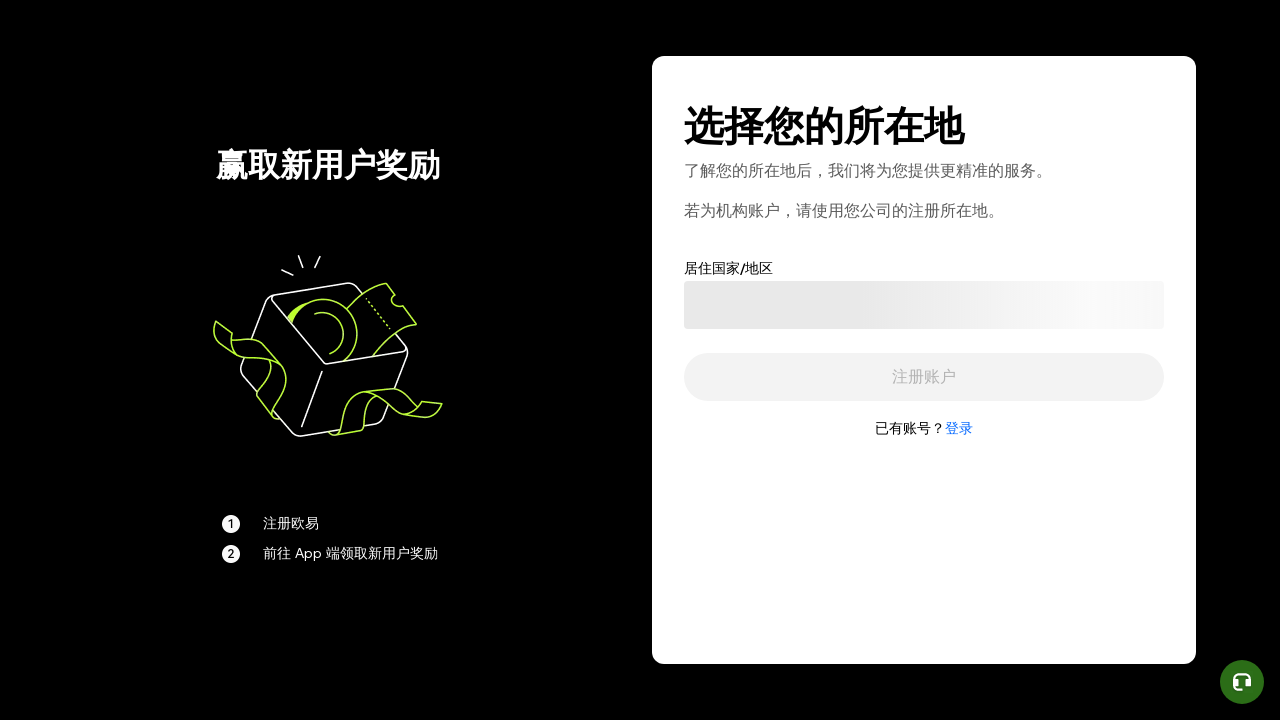

--- FILE ---
content_type: text/html;charset=UTF-8
request_url: https://www.growthweb.systems/join/37873337
body_size: 5206
content:
<!DOCTYPE html>
<html lang="zh-Hans" dir="" class=" ">

<head>
    <meta charSet="UTF-8" />
    <meta name="viewport" content="width=device-width, initial-scale=1.0, maximum-scale=1.0, minimum-scale=1.0, user-scalable=no" />
    <meta http-equiv="X-UA-Compatible" content="IE=edge,chrome=1" />
    <meta name="full-screen" content="yes" />
    <meta name="browsermode" content="application" />
    <meta name="x5-orientation" content="portrait" />
    <meta name="x5-fullscreen" content="true" />
    <meta name="x5-page-mode" content="app" />
    <meta name="apple-mobile-web-app-capable" content="yes" />
    <meta name="theme-color" content="#121212" />
    <link rel="preconnect" href="https://static.coinall.ltd" crossorigin />
    <link rel="dns-prefetch" href="https://static.coinall.ltd" />
    <link rel="shortcut icon" href="https://static.coinall.ltd/cdn/assets/imgs/226/EB771F0EE8994DD5.png" />
    <link rel="apple-touch-icon" href="https://static.coinall.ltd/cdn/assets/imgs/253/59830BB78B18A776.png" type="image/png" />
    <link rel="stylesheet" type="text/css" href="https://static.coinall.ltd/cdn/assets/okfe/okx-nav/okxGlobal/index.4b1c0af4.css" />
    <link rel="stylesheet" type="text/css" href="https://static.coinall.ltd/cdn/assets/okfe/okx-nav/global/index.fb4eceb8.css" />
    <style>
        * {
            margin: 0;
            padding: 0
        }
    </style>
    <link rel="stylesheet" type="text/css" href="https://static.coinall.ltd/cdn/assets/okfe/okx-nav/header/index.c79739ce.css" />
    <link rel="stylesheet" type="text/css" href="https://static.coinall.ltd/cdn/assets/okfe/growth/6722/index.4d12bb83.css" />
    <link rel="stylesheet" type="text/css" href="https://static.coinall.ltd/cdn/assets/okfe/growth/6145/index.f8bae16f.css" />
    <link rel="stylesheet" type="text/css" href="https://static.coinall.ltd/cdn/assets/okfe/growth/7478/index.22d9af07.css" />
    <link rel="stylesheet" type="text/css" href="https://static.coinall.ltd/cdn/assets/okfe/growth/6939/index.1567ea2f.css" />
    <link rel="stylesheet" type="text/css" href="https://static.coinall.ltd/cdn/assets/okfe/growth/7694/index.142c5d17.css" />
    <link rel="stylesheet" type="text/css" href="https://static.coinall.ltd/cdn/assets/okfe/growth/4022/index.2af48121.css" />
    <link rel="stylesheet" type="text/css" href="https://static.coinall.ltd/cdn/assets/okfe/growth/5377/index.9c3d5fb4.css" />
    <link rel="stylesheet" type="text/css" href="https://static.coinall.ltd/cdn/assets/okfe/growth/8664/index.37115e56.css" />
    <link rel="stylesheet" type="text/css" href="https://static.coinall.ltd/cdn/assets/okfe/growth/5196/index.f0d47a4c.css" />
    <link rel="stylesheet" type="text/css" href="https://static.coinall.ltd/cdn/assets/okfe/growth/9795/index.9093a3a3.css" />
    <link rel="stylesheet" type="text/css" href="https://static.coinall.ltd/cdn/assets/okfe/growth/2438/index.6057bd64.css" />
    <link rel="stylesheet" type="text/css" href="https://static.coinall.ltd/cdn/assets/okfe/growth/5718/index.f7f89816.css" />
    <link rel="stylesheet" type="text/css" href="https://static.coinall.ltd/cdn/assets/okfe/growth/4451/index.fd58802b.css" />
    <link rel="stylesheet" type="text/css" href="https://static.coinall.ltd/cdn/assets/okfe/growth/4457/index.d9ba3445.css" />
    <link rel="stylesheet" type="text/css" href="https://static.coinall.ltd/cdn/assets/okfe/growth/join/index.d2760b09.css" />
</head>

<body id="body" class="theme-light pnl-classic brand-exchange" broker-style="" data-responsive="true" data-nav="true">
    <div class="home-container">
        <div id="root" role="main">
            <script data-id="__app_data_for_ssr__" type="application/json" id="appState">
                {
                    "appContext": {
                        "initialProps": {},
                        "initState": {},
                        "isSSR": true,
                        "faasUseSSR": true,
                        "useSSR": true,
                        "isSSRSuccess": true,
                        "serverSideProps": {
                            "isSoleHost": true
                        }
                    }
                }
            </script>
            <script data-id="__okxGlobal__" type="application/json" id="_okxGlobal">{}</script>
        </div>
    </div>
    <script type="application/json" id="_okGlobal">
    {
        "isAppThemeDark": false,
        "languageList": [
            {
                "language": "zh_CN",
                "text": "简体中文",
                "langPath": "/zh-hans"
            }
        ],
        "siteConfig": {
            "icons": {},
            "links": {},
            "images": {},
            "localeKeys": {},
            "otherSettings": {},
            "download": {
                "localeKeys": {
                    "downloadApp": "download_top_banner_btn_download_app",
                    "downloadMidSubtitle": "download_mid_subtitle_download_app_to_trade"
                }
            }
        },
        "marketConfig": {},
        "isApp": false,
        "isTG": false,
        "isResponsive": true,
        "locale": "zh_CN",
        "simulatedStatus": 1,
        "cdnBaseUrl": "https://static.coinall.ltd",
        "innerDomain": "",
        "mainDomain": "",
        "market": "global",
        "ipRegion": "CN",
        "isInnerDomain": false,
        "isOnChainMode": false,
        "envSign": "prod",
        "langPath": "/zh-hans",
        "languageCdnUrl": "//static.coinall.ltd/cdn/multilanguage",
        "withoutStatistics": false,
        "userAgent": "Mozilla/5.0 (iPhone; CPU iPhone OS 18_5 like Mac OS X) AppleWebKit/605.1.15 (KHTML, like Gecko) Version/18.5 Mobile/15E148 Safari/604.1",
        "i18nVersion": {
            "okx_web_buy_crypto": 1766445170367,
            "okx_web_growth": 1766463149257,
            "okx_web_invest": 1766470969626,
            "web_biz_combined_trade": 1766472417773,
            "okx_web_trading": 1766473677598,
            "okx_web_seo_tdk": 1766445013779,
            "okx_web_financial_products": 1766445261716,
            "okx_web_metax_defi": 1766471422617,
            "okx_web_metax_perpetual": 1991811187475148800,
            "okx_web_account": 1766444968731,
            "okx_web_asset": 1766445062619,
            "okx_web_pc_desk_client": 1766271934183,
            "okx_web_navigation_header_footer": 1766445003059,
            "okx_web_metax_okc": 1766055201184,
            "okx_web_broker": 1765786436795,
            "okx_web_support": 1766457020934,
            "web_biz_report_center": 1766444985637,
            "okx_web_common": 1766444864056,
            "web_biz_defi": 1766444957223,
            "okx_extension_wallet": 1766475952533,
            "web_common": 1766099028048,
            "web_biz_general": 1766472231694,
            "okx_web_wallet": 1766444792614,
            "okx_web_home_global": 1766445222523,
            "web_biz_seo": 1953125932565979100,
            "common_web_key": 1948288679607984000,
            "okx_web_metax_onchain_os": 1988382114489479200,
            "okx_web_other": 1986932749589721000
        },
        "isRenderByNode": true,
        "site": {
            "subSite": "OKX_GLOBAL",
            "sign": "okex",
            "siteName": "OKX",
            "is": {
                "okex": true
            },
            "seoTitle": ""
        },
        "localeMap": {
            "en_us": "",
            "zh_cn": "zh-hans",
            "zh_tw": "zh-hant",
            "pt_pt": "pt",
            "fr_fr": "fr",
            "id_id": "id",
            "ru_ru": "ru",
            "vi_vn": "vi",
            "es_419": "es-la",
            "uk_ua": "ua",
            "ja_jp": "",
            "ar_eh": "ar",
            "fi_fi": "fi",
            "sv_se": "sv",
            "pl_pl": "pl",
            "nl_nl": "nl",
            "de_de": "de",
            "es_es": "es-es",
            "it_it": "it",
            "ro_ro": "ro",
            "cs_cz": "cs",
            "pt_br": "pt-br",
            "en_br": "en-br",
            "en_au": "en-au",
            "en_sg": "en-sg",
            "nb_no": "nb",
            "en_gb": "en-gb"
        },
        "versionUrls": {
            "expressway": "https://static.coinall.ltd/cdn/assets/okfe/expressway/0.24.293",
            "fiatToCrypto": "https://static.coinall.ltd/cdn/assets/okfe/fiat-to-crypto/1.1.87",
            "seoEx": "https://static.coinall.ltd/cdn/assets/okfe/seo-ex/6.16.70",
            "libs": "https://static.coinall.ltd/cdn/assets/okfe/libs",
            "customerService": "https://static.coinall.ltd/cdn/assets/okfe/customer-service/0.0.1121",
            "universeSwap": "https://static.coinall.ltd/cdn/assets/okexchain/universe-swap/2.98.68",
            "defiMode": "https://static.coinall.ltd/cdn/assets/okfe/defi-mode/3.7.5",
            "web3Activities": "https://static.coinall.ltd/cdn/assets/okfe/web3-activities/0.1.331",
            "chartingLibrary": "https://static.coinall.ltd/cdn/assets/okfe/okui/charting-library/0.0.35",
            "invest": "https://static.coinall.ltd/cdn/assets/okfe/invest/1.6.57",
            "connectWallet": "https://static.coinall.ltd/cdn/assets/okfe/connect-wallet/0.1.114",
            "kyc": "https://static.coinall.ltd/cdn/assets/okfe/kyc/1.0.1008",
            "candleChart": "https://static.coinall.ltd/cdn/assets/okfe/candle-chart/1.2.94",
            "candleChartST": "https://static.coinall.ltd/cdn/assets/okfe/candle-chart/1.2.94",
            "market": "https://static.coinall.ltd/cdn/assets/okfe/market/0.37.328",
            "web3Discover": "https://static.coinall.ltd/cdn/assets/okfe/discovery/1.12.203",
            "mobx": "https://static.coinall.ltd/cdn/assets/okfe/libs/mobx/mobx-6.6.1.min.js",
            "mobxReact": "https://static.coinall.ltd/cdn/assets/okfe/libs/mobx/mobxreact-7.5.1.min.js",
            "mobxReactLite": "https://static.coinall.ltd/cdn/assets/okfe/libs/mobx/mobxreactlite-3.4.0.min.js",
            "socket": "https://static.coinall.ltd/cdn/assets/okfe/socket/5.0.3",
            "lightweightCharts": "https://static.coinall.ltd/cdn/assets/okfe/okui/lightweight-charts/0.0.79",
            "assistance": "https://static.coinall.ltd/cdn/assets/okfe/assistance/0.1.980"
        },
        "socketBaseUrls": {
            "trade": "wss://wspri.coinall.ltd:8443",
            "simulatedTrade": "wss://wspripap.coinall.ltd:8443",
            "inTrade": "wss://wspri.coinall.ltd:8443",
            "simulatedInTrade": "wss://wspripap.coinall.ltd:8443",
            "login": "wss://wspri.coinall.ltd:8443",
            "dex": "wss://wsdexpri.coinall.ltd:443",
            "p2p": "wss://wspri.coinall.ltd:8443",
            "dexTrade": "wss://wsdexpri.coinall.ltd:443",
            "im": "wss://wspri.coinall.ltd",
            "jpushBase": "https://jpushws.coinall.ltd",
            "jpushReport": "https://jpush.coinall.ltd",
            "finance": "wss://wspri.coinall.ltd:8443",
            "kyc": "wss://wspri.coinall.ltd:8443"
        },
        "staticVersionUrls": {},
        "logoMap": {
            "dark": {
                "text": "https://static.coinall.ltd/cdn/assets/imgs/226/A3761A1FE9F1C1CB.png",
                "block": "https://static.coinall.ltd/cdn/assets/imgs/221/A60595EC12C04739.png"
            },
            "light": {
                "text": "https://static.coinall.ltd/cdn/assets/imgs/221/E06FB0502BAC7E83.png",
                "block": "https://static.coinall.ltd/cdn/assets/imgs/221/B1041DB14722953A.png"
            }
        },
        "media": "sm",
        "okdConfig": {
            "dexPausedState": 1
        },
        "dl": 5760,
        "isLogin": false,
        "greyScale": "32",
        "assetsBuildVersion": "0.14.866",
        "okUtilsConfig": {
            "prefixLangPathFilter": [
                "/support/",
                "/docs/",
                "/docs-v5/",
                "/academy/",
                "/hc/",
                "/ul/"
            ],
            "interComWhiteList": [
                "/trade-spot",
                "/markets",
                "/trade-convert",
                "/learn",
                "/trade-option-simple",
                "/trade-swap",
                "/earn",
                "/p2p",
                "/third-party",
                [
                    "/buy-crypto",
                    1
                ],
                [
                    "/proof-of-reserves",
                    1
                ],
                [
                    "/account/users",
                    1
                ]
            ],
            "enableFingerPrint": true,
            "enableInputTypingSpeed": true,
            "enableFingerPrintEncrypt": true
        },
        "sw": {
            "browser": {
                "open": true,
                "interval": 30000
            },
            "desktop": {
                "open": true,
                "interval": 600000
            },
            "mobile": {
                "open": true,
                "interval": 30000
            }
        },
        "isRTL": false,
        "i18nModulePrefix": "",
        "pathCorrection": {
            "/cn": "/zh-hans",
            "/hk": "/zh-hant",
            "/kr": "",
            "/en": "",
            "/ja": ""
        },
        "regionDefaultLocale": {
            "english": "en_US",
            "chineseHans": "zh_CN",
            "chineseHant": "zh_TW"
        },
        "lazyHydration": true,
        "cookieInterceptLevel": 2,
        "cookieInterceptMaxAge": 34560000,
        "chainInfo": {},
        "cdnBackupList": [
            "https://static.okx.com"
        ],
        "canUseWebP": true,
        "broker": {
            "is": false,
            "id": null,
            "name": "",
            "legal": null,
            "download": {
                "url": {
                    "android": null,
                    "ios": null
                },
                "qrCodeUrl": {
                    "android": null,
                    "ios": null
                }
            },
            "relief": null,
            "sec": null
        },
        "enableOnetrustScripts": false,
        "simulatedTrading": false,
        "cdnDomainMap": {
            "default": "https://static.okx.com",
            "CN": "https://static.coinall.ltd"
        },
        "showDownloadBanner": false
    }
    </script>
    <script type="application/json" id="javaweb_locale">{}</script>
    <script crossorigin src="https://static.coinall.ltd/cdn/assets/okfe/okt/polyfill-automatic/default.c4d0bffee0df.js"></script>
    <script>
        document.cookie = 'ok_site_info===QfxojI5RXa05WZiwiIMFkQPx0Rfh1SPJiOiUGZvNmIsIiTDJiOi42bpdWZyJye;path=/';
        window.__INIT_STATE__ = {};
        window._okGlobal = {};
        window._okxGlobal = {};
        window.javaweb_locale = '{}';
        window.devState = {};
        window.okld = 'aHR0cHM6Ly93d3cuYml4d2ViYnguaW5mbw==';
        if (window.location.search.indexOf('logout') > -1) {
            localStorage.removeItem('simulatedTrading');
        }
        var $javaWebLocal = document.querySelector('#javaweb_locale'),
            $appState = document.querySelector('#appState'),
            $headerState = document.querySelector('#headerState'),
            $footerState = document.querySelector('#footerState'),
            $okGlobal = document.querySelector('#_okGlobal');
        $_okxGlobal = document.querySelector('#_okxGlobal');
        $devState = document.querySelector('#devState');
        if ($javaWebLocal) {
            window.javaweb_locale = $javaWebLocal.textContent;
        }
        if ($appState) {
            try {
                var appData = JSON.parse($appState.textContent) || {};
                window.__INIT_STATE__.appContext = appData.appContext
            } catch (err) {
                window.__INIT_STATE__.appContext = {
                    msg: err ? err.message : 'parse appState error'
                }
            }
        }
        if ($headerState) {
            try {
                var headerData = JSON.parse($headerState.textContent) || {};
                window.__INIT_STATE__.headerContext = headerData.headerContext
            } catch (err) {
                window.__INIT_STATE__.headerContext = {
                    msg: err ? err.message : 'parse headerState error'
                }
            }
        }
        if ($footerState) {
            try {
                var headerData = JSON.parse($footerState.textContent) || {};
                window.__INIT_STATE__.footerContext = headerData.footerContext
            } catch (err) {
                window.__INIT_STATE__.footerContext = {
                    msg: err ? err.message : 'parse headerState error'
                }
            }
        }
        if ($okGlobal) {
            try {
                window._okGlobal = JSON.parse($okGlobal.textContent);
            } catch (err) {
                window._okGlobal = {
                    msg: err ? err.message : 'parse okGlobal error'
                }
            }
            window._okGlobal.configJsonVersion = '0.0.22'
        }
        if ($_okxGlobal) {
            try {
                window._okxGlobal = JSON.parse($_okxGlobal.textContent);
            } catch (err) {
                window._okxGlobal = {
                    msg: err ? err.message : 'parse okGlobal error'
                }
            }
        }
        if ($devState) {
            try {
                window.devState = JSON.parse($devState.textContent);
            } catch (err) {
                window.devState = {
                    msg: err ? err.message : 'parse devState error'
                }
            }
        }
    </script>
    <script crossorigin="" src="https://static.coinall.ltd/cdn/assets/okfe/okfe-serverless-conf/0.0.22/okx-data.js"></script>
    <script defer="" crossorigin="" src="https://static.coinall.ltd/cdn/assets/okfe/okt/infra-sdk/apmfe/1.1.76/index.umd.js"></script>
    <script crossorigin="" src="https://static.coinall.ltd/cdn/assets/okfe/util/ont/5.8.36/ont.js"></script>
    <script crossorigin="" src="https://static.coinall.ltd/cdn/assets/okfe/util/monitor/2.6.142/index.js"></script>
    <script crossorigin="" src="https://static.coinall.ltd/cdn/assets/okfe/libs/react/react-19.2.3.min.js"></script>
    <script crossorigin="" src="https://static.coinall.ltd/cdn/assets/okfe/kyc/1.0.1008/remoteEntryKycSDKDialog.js"></script>
    <script crossorigin="" src="https://static.coinall.ltd/cdn/assets/okfe/login/0.12.405/passportRemoteEntry.js"></script>
    <script crossorigin="" src="https://static.coinall.ltd/cdn/assets/okfe/libs/react/react-dom-19.2.3.min.js"></script>
    <script crossorigin="" src="https://static.coinall.ltd/cdn/assets/okfe/libs/react/react-jsx-19.2.3.min.js"></script>
    <script crossorigin="" src="https://static.coinall.ltd/cdn/assets/okfe/okx-nav/vendor-stable/index.1a2cfef7.js"></script>
    <script crossorigin="" src="https://static.coinall.ltd/cdn/assets/okfe/okx-nav/vendor/index.da7003a4.js"></script>
    <script crossorigin="" src="https://static.coinall.ltd/cdn/assets/okfe/okx-nav/okxGlobal/index.69d09528.js"></script>
    <script crossorigin="" async src="https://static.coinall.ltd/cdn/assets/okfe/okx-nav/global/index.8ac9df96.js"></script>
    <script crossorigin="" src="https://static.coinall.ltd/cdn/assets/okfe/libs/mobx/mobx-6.6.1.min.js"></script>
    <script crossorigin="" src="https://static.coinall.ltd/cdn/assets/okfe/libs/mobx/mobxreactlite-3.4.0.min.js"></script>
    <script crossorigin="" src="https://static.coinall.ltd/cdn/assets/okfe/libs/mobx/mobxreact-7.5.1.min.js"></script>
    <script crossorigin="" async src="https://static.coinall.ltd/cdn/assets/okfe/okx-nav/header/index.bb75a45d.js"></script>
    <script crossorigin="" src="https://static.coinall.ltd/cdn/assets/okfe/growth/6722/index.211972b5.js"></script>
    <script crossorigin="" src="https://static.coinall.ltd/cdn/assets/okfe/growth/2390/index.ed74ad82.js"></script>
    <script crossorigin="" src="https://static.coinall.ltd/cdn/assets/okfe/growth/9232/index.495b7709.js"></script>
    <script crossorigin="" src="https://static.coinall.ltd/cdn/assets/okfe/growth/5303/index.9d2066da.js"></script>
    <script crossorigin="" src="https://static.coinall.ltd/cdn/assets/okfe/growth/6110/index.3e284f80.js"></script>
    <script crossorigin="" src="https://static.coinall.ltd/cdn/assets/okfe/growth/6851/index.8774d1bf.js"></script>
    <script crossorigin="" src="https://static.coinall.ltd/cdn/assets/okfe/growth/8147/index.ce26c826.js"></script>
    <script crossorigin="" src="https://static.coinall.ltd/cdn/assets/okfe/growth/7694/index.987cc588.js"></script>
    <script crossorigin="" src="https://static.coinall.ltd/cdn/assets/okfe/growth/7497/index.371c16e1.js"></script>
    <script crossorigin="" src="https://static.coinall.ltd/cdn/assets/okfe/growth/4022/index.10eb2f1b.js"></script>
    <script crossorigin="" src="https://static.coinall.ltd/cdn/assets/okfe/growth/1104/index.b1ba72aa.js"></script>
    <script crossorigin="" src="https://static.coinall.ltd/cdn/assets/okfe/growth/5377/index.e482f530.js"></script>
    <script crossorigin="" src="https://static.coinall.ltd/cdn/assets/okfe/growth/6875/index.9ef5d82b.js"></script>
    <script crossorigin="" src="https://static.coinall.ltd/cdn/assets/okfe/growth/8664/index.f77e7ccc.js"></script>
    <script crossorigin="" src="https://static.coinall.ltd/cdn/assets/okfe/growth/9795/index.7fb8b1a7.js"></script>
    <script crossorigin="" src="https://static.coinall.ltd/cdn/assets/okfe/growth/7037/index.284930e2.js"></script>
    <script crossorigin="" src="https://static.coinall.ltd/cdn/assets/okfe/growth/4830/index.e73b6de0.js"></script>
    <script crossorigin="" src="https://static.coinall.ltd/cdn/assets/okfe/growth/2438/index.69cb534e.js"></script>
    <script crossorigin="" src="https://static.coinall.ltd/cdn/assets/okfe/growth/7055/index.2ad37de7.js"></script>
    <script crossorigin="" src="https://static.coinall.ltd/cdn/assets/okfe/growth/4451/index.6e29007e.js"></script>
    <script crossorigin="" src="https://static.coinall.ltd/cdn/assets/okfe/growth/4457/index.3a988629.js"></script>
    <script crossorigin="" src="https://static.coinall.ltd/cdn/assets/okfe/growth/7866/index.348d5491.js"></script>
    <script crossorigin="" src="https://static.coinall.ltd/cdn/assets/okfe/growth/9842/index.a2e75151.js"></script>
    <script crossorigin="" src="https://static.coinall.ltd/cdn/assets/okfe/growth/8284/index.656299cf.js"></script>
    <script crossorigin="" src="https://static.coinall.ltd/cdn/assets/okfe/growth/join/index.bda5b0d2.js"></script>
</body>

</html>

--- FILE ---
content_type: text/html;charset=UTF-8
request_url: https://contentmx.okcoin.com/MkxqMYn-FkQD2Q76?ce1b2406a17861b2=xKz-gY9JrCjz37u_elifHqlXkIpGquwHS5x3gtwtmzmYu-4hd6zOtnucXJlGpWrOtnDdooJGNeJYf2t2C-1RVHvzNM6BfjwG9HT2tvhKrp2JNs7YEbgSwzbyHWSlHMegY_6XCJ8Y80mSR0vcF0PNLWNKAKPJeCQElYDuCjtj2qM8sJkO7Df4_t1nQM6mvncScRI8
body_size: 15706
content:
<html lang="en"><title>empty</title><body><script type="text/javascript">var td_4K=td_4K||{};td_4K.td_1K=function(td_o,td_q){try{var td_W=[""];var td_c=0;for(var td_H=0;td_H<td_q.length;++td_H){td_W.push(String.fromCharCode(td_o.charCodeAt(td_c)^td_q.charCodeAt(td_H)));td_c++;
if(td_c>=td_o.length){td_c=0;}}return td_W.join("");}catch(td_d){return null;}};td_4K.td_6S=function(td_v){if(!String||!String.fromCharCode||!parseInt){return null;}try{this.td_c=td_v;this.td_d="";this.td_f=function(td_e,td_G){if(0===this.td_d.length){var td_L=this.td_c.substr(0,32);
var td_K="";for(var td_m=32;td_m<td_v.length;td_m+=2){td_K+=String.fromCharCode(parseInt(td_v.substr(td_m,2),16));}this.td_d=td_4K.td_1K(td_L,td_K);}if(this.td_d.substr){return this.td_d.substr(td_e,td_G);
}};}catch(td_u){}return null;};td_4K.td_2r=function(td_H){if(td_H===null||td_H.length===null||!String||!String.fromCharCode){return null;}var td_U=null;try{var td_y="";var td_h=[];var td_l=String.fromCharCode(48)+String.fromCharCode(48)+String.fromCharCode(48);
var td_g=0;for(var td_W=0;td_W<td_H.length;++td_W){if(65+td_g>=126){td_g=0;}var td_v=(td_l+td_H.charCodeAt(td_g++)).slice(-3);td_h.push(td_v);}var td_t=td_h.join("");td_g=0;for(var td_W=0;td_W<td_t.length;
++td_W){if(65+td_g>=126){td_g=0;}var td_I=String.fromCharCode(65+td_g++);if(td_I!==[][[]]+""){td_y+=td_I;}}td_U=td_4K.td_1K(td_y,td_t);}catch(td_x){return null;}return td_U;};td_4K.td_4C=function(td_M){if(td_M===null||td_M.length===null){return null;
}var td_g="";try{var td_m="";var td_w=0;for(var td_W=0;td_W<td_M.length;++td_W){if(65+td_w>=126){td_w=0;}var td_X=String.fromCharCode(65+td_w++);if(td_X!==[][[]]+""){td_m+=td_X;}}var td_e=td_4K.td_1K(td_m,td_M);
var td_U=td_e.match(/.{1,3}/g);for(var td_W=0;td_W<td_U.length;++td_W){td_g+=String.fromCharCode(parseInt(td_U[td_W],10));}}catch(td_R){return null;}return td_g;};td_4K.tdz_9817d3a47d814398b0ff270bd6ea7efd=new td_4K.td_6S("\x39\x38\x31\x37\x64\x33\x61\x34\x37\x64\x38\x31\x34\x33\x39\x38\x62\x30\x66\x66\x32\x37\x30\x62\x64\x36\x65\x61\x37\x65\x66\x64\x35\x30\x35\x36\x34\x31\x34\x32\x31\x30\x31\x33\x30\x38\x34\x37\x31\x37\x30\x64\x35\x36\x34\x37\x35\x35\x35\x66\x35\x30\x35\x63\x34\x32\x34\x34\x31\x66\x31\x36\x35\x37\x35\x38\x35\x32\x30\x38\x30\x31\x35\x35\x31\x31\x35\x31\x30\x36\x35\x37\x35\x35\x35\x30\x30\x63\x30\x65\x30\x36\x30\x66\x35\x64\x35\x32\x30\x33\x35\x37\x35\x33\x30\x31\x35\x65\x36\x61\x35\x62\x35\x31\x35\x33\x35\x64\x30\x31\x34\x34\x34\x36\x32\x37\x34\x30\x34\x35\x35\x31\x31\x62\x33\x39\x34\x35\x31\x31\x31\x33\x35\x65\x30\x62\x30\x31");
td_5I=function(){var td_pw=((typeof(td_4K.tdz_9817d3a47d814398b0ff270bd6ea7efd)!=="undefined"&&typeof(td_4K.tdz_9817d3a47d814398b0ff270bd6ea7efd.td_f)!=="undefined")?(td_4K.tdz_9817d3a47d814398b0ff270bd6ea7efd.td_f(0,21)):null);
var td_tp=typeof window===((typeof(td_4K.tdz_9817d3a47d814398b0ff270bd6ea7efd)!=="undefined"&&typeof(td_4K.tdz_9817d3a47d814398b0ff270bd6ea7efd.td_f)!=="undefined")?(td_4K.tdz_9817d3a47d814398b0ff270bd6ea7efd.td_f(21,6)):null);
var td_GF=td_tp?window:{};if(td_GF.JS_SHA256_NO_WINDOW){td_tp=false;}var td_tq=!td_GF.JS_SHA256_NO_ARRAY_BUFFER&&typeof ArrayBuffer!==[][[]]+"";var td_Ax=((typeof(td_4K.tdz_9817d3a47d814398b0ff270bd6ea7efd)!=="undefined"&&typeof(td_4K.tdz_9817d3a47d814398b0ff270bd6ea7efd.td_f)!=="undefined")?(td_4K.tdz_9817d3a47d814398b0ff270bd6ea7efd.td_f(27,16)):null).split("");
var td_HK=[-2147483648,8388608,32768,128];var td_SV=[24,16,8,0];var td_hV=[1116352408,1899447441,3049323471,3921009573,961987163,1508970993,2453635748,2870763221,3624381080,310598401,607225278,1426881987,1925078388,2162078206,2614888103,3248222580,3835390401,4022224774,264347078,604807628,770255983,1249150122,1555081692,1996064986,2554220882,2821834349,2952996808,3210313671,3336571891,3584528711,113926993,338241895,666307205,773529912,1294757372,1396182291,1695183700,1986661051,2177026350,2456956037,2730485921,2820302411,3259730800,3345764771,3516065817,3600352804,4094571909,275423344,430227734,506948616,659060556,883997877,958139571,1322822218,1537002063,1747873779,1955562222,2024104815,2227730452,2361852424,2428436474,2756734187,3204031479,3329325298];
var td_R=[];if(td_GF.JS_SHA256_NO_NODE_JS||!Array.isArray){Array.isArray=function(td_H0){return Object.prototype.toString.call(td_H0)===((typeof(td_4K.tdz_9817d3a47d814398b0ff270bd6ea7efd)!=="undefined"&&typeof(td_4K.tdz_9817d3a47d814398b0ff270bd6ea7efd.td_f)!=="undefined")?(td_4K.tdz_9817d3a47d814398b0ff270bd6ea7efd.td_f(43,14)):null);
};}if(td_tq&&(td_GF.JS_SHA256_NO_ARRAY_BUFFER_IS_VIEW||!ArrayBuffer.isView)){ArrayBuffer.isView=function(td_EF){return typeof td_EF===((typeof(td_4K.tdz_9817d3a47d814398b0ff270bd6ea7efd)!=="undefined"&&typeof(td_4K.tdz_9817d3a47d814398b0ff270bd6ea7efd.td_f)!=="undefined")?(td_4K.tdz_9817d3a47d814398b0ff270bd6ea7efd.td_f(21,6)):null)&&td_EF.buffer&&td_EF.buffer.constructor===ArrayBuffer;
};}instance=new td_q6(false,false);this.update=function(td_D2){instance.update(td_D2);};this.hash=function(td_bw){instance.update(td_bw);return instance.toString();};this.toString=function(){return instance.toString();
};function td_q6(){this.blocks=[0,0,0,0,0,0,0,0,0,0,0,0,0,0,0,0,0];this.h0=1779033703;this.h1=3144134277;this.h2=1013904242;this.h3=2773480762;this.h4=1359893119;this.h5=2600822924;this.h6=528734635;this.h7=1541459225;
this.block=this.start=this.bytes=this.hBytes=0;this.finalized=this.hashed=false;this.first=true;}td_q6.prototype.update=function(td_SE){if(this.finalized){return;}var td_eT,td_qD=typeof td_SE;if(td_qD!==((typeof(td_4K.tdz_9817d3a47d814398b0ff270bd6ea7efd)!=="undefined"&&typeof(td_4K.tdz_9817d3a47d814398b0ff270bd6ea7efd.td_f)!=="undefined")?(td_4K.tdz_9817d3a47d814398b0ff270bd6ea7efd.td_f(57,6)):null)){if(td_qD===((typeof(td_4K.tdz_9817d3a47d814398b0ff270bd6ea7efd)!=="undefined"&&typeof(td_4K.tdz_9817d3a47d814398b0ff270bd6ea7efd.td_f)!=="undefined")?(td_4K.tdz_9817d3a47d814398b0ff270bd6ea7efd.td_f(21,6)):null)){if(td_SE===null){throw new Error(td_pw);
}else{if(td_tq&&td_SE.constructor===ArrayBuffer){td_SE=new Uint8Array(td_SE);}else{if(!Array.isArray(td_SE)){if(!td_tq||!ArrayBuffer.isView(td_SE)){throw new Error(td_pw);}}}}}else{throw new Error(td_pw);
}td_eT=true;}var td_lz,td_Xq=0,td_dO,td_zP=td_SE.length,td_Q2=this.blocks;while(td_Xq<td_zP){if(this.hashed){this.hashed=false;td_Q2[0]=this.block;td_Q2[16]=td_Q2[1]=td_Q2[2]=td_Q2[3]=td_Q2[4]=td_Q2[5]=td_Q2[6]=td_Q2[7]=td_Q2[8]=td_Q2[9]=td_Q2[10]=td_Q2[11]=td_Q2[12]=td_Q2[13]=td_Q2[14]=td_Q2[15]=0;
}if(td_eT){for(td_dO=this.start;td_Xq<td_zP&&td_dO<64;++td_Xq){td_Q2[td_dO>>2]|=td_SE[td_Xq]<<td_SV[td_dO++&3];}}else{for(td_dO=this.start;td_Xq<td_zP&&td_dO<64;++td_Xq){td_lz=td_SE.charCodeAt(td_Xq);if(td_lz<128){td_Q2[td_dO>>2]|=td_lz<<td_SV[td_dO++&3];
}else{if(td_lz<2048){td_Q2[td_dO>>2]|=(192|(td_lz>>6))<<td_SV[td_dO++&3];td_Q2[td_dO>>2]|=(128|(td_lz&63))<<td_SV[td_dO++&3];}else{if(td_lz<55296||td_lz>=57344){td_Q2[td_dO>>2]|=(224|(td_lz>>12))<<td_SV[td_dO++&3];
td_Q2[td_dO>>2]|=(128|((td_lz>>6)&63))<<td_SV[td_dO++&3];td_Q2[td_dO>>2]|=(128|(td_lz&63))<<td_SV[td_dO++&3];}else{td_lz=65536+(((td_lz&1023)<<10)|(td_SE.charCodeAt(++td_Xq)&1023));td_Q2[td_dO>>2]|=(240|(td_lz>>18))<<td_SV[td_dO++&3];
td_Q2[td_dO>>2]|=(128|((td_lz>>12)&63))<<td_SV[td_dO++&3];td_Q2[td_dO>>2]|=(128|((td_lz>>6)&63))<<td_SV[td_dO++&3];td_Q2[td_dO>>2]|=(128|(td_lz&63))<<td_SV[td_dO++&3];}}}}}this.lastByteIndex=td_dO;this.bytes+=td_dO-this.start;
if(td_dO>=64){this.block=td_Q2[16];this.start=td_dO-64;this.hash();this.hashed=true;}else{this.start=td_dO;}}if(this.bytes>4294967295){this.hBytes+=this.bytes/4294967296<<0;this.bytes=this.bytes%4294967296;
}return this;};td_q6.prototype.finalize=function(){if(this.finalized){return;}this.finalized=true;var td_N5=this.blocks,td_Mr=this.lastByteIndex;td_N5[16]=this.block;td_N5[td_Mr>>2]|=td_HK[td_Mr&3];this.block=td_N5[16];
if(td_Mr>=56){if(!this.hashed){this.hash();}td_N5[0]=this.block;td_N5[16]=td_N5[1]=td_N5[2]=td_N5[3]=td_N5[4]=td_N5[5]=td_N5[6]=td_N5[7]=td_N5[8]=td_N5[9]=td_N5[10]=td_N5[11]=td_N5[12]=td_N5[13]=td_N5[14]=td_N5[15]=0;
}td_N5[14]=this.hBytes<<3|this.bytes>>>29;td_N5[15]=this.bytes<<3;this.hash();};td_q6.prototype.hash=function(){var td_nt=this.h0,td_zH=this.h1,td_zT=this.h2,td_jQ=this.h3,td_uL=this.h4,td_Qu=this.h5,td_vQ=this.h6,td_WW=this.h7,td_K2=this.blocks,td_lv,td_lZ,td_cs,td_Xk,td_Rb,td_dT,td_w4,td_m1,td_qx,td_Fl,td_N2;
for(td_lv=16;td_lv<64;++td_lv){td_Rb=td_K2[td_lv-15];td_lZ=((td_Rb>>>7)|(td_Rb<<25))^((td_Rb>>>18)|(td_Rb<<14))^(td_Rb>>>3);td_Rb=td_K2[td_lv-2];td_cs=((td_Rb>>>17)|(td_Rb<<15))^((td_Rb>>>19)|(td_Rb<<13))^(td_Rb>>>10);
td_K2[td_lv]=td_K2[td_lv-16]+td_lZ+td_K2[td_lv-7]+td_cs<<0;}td_N2=td_zH&td_zT;for(td_lv=0;td_lv<64;td_lv+=4){if(this.first){td_m1=704751109;td_Rb=td_K2[0]-210244248;td_WW=td_Rb-1521486534<<0;td_jQ=td_Rb+143694565<<0;
this.first=false;}else{td_lZ=((td_nt>>>2)|(td_nt<<30))^((td_nt>>>13)|(td_nt<<19))^((td_nt>>>22)|(td_nt<<10));td_cs=((td_uL>>>6)|(td_uL<<26))^((td_uL>>>11)|(td_uL<<21))^((td_uL>>>25)|(td_uL<<7));td_m1=td_nt&td_zH;
td_Xk=td_m1^(td_nt&td_zT)^td_N2;td_w4=(td_uL&td_Qu)^(~td_uL&td_vQ);td_Rb=td_WW+td_cs+td_w4+td_hV[td_lv]+td_K2[td_lv];td_dT=td_lZ+td_Xk;td_WW=td_jQ+td_Rb<<0;td_jQ=td_Rb+td_dT<<0;}td_lZ=((td_jQ>>>2)|(td_jQ<<30))^((td_jQ>>>13)|(td_jQ<<19))^((td_jQ>>>22)|(td_jQ<<10));
td_cs=((td_WW>>>6)|(td_WW<<26))^((td_WW>>>11)|(td_WW<<21))^((td_WW>>>25)|(td_WW<<7));td_qx=td_jQ&td_nt;td_Xk=td_qx^(td_jQ&td_zH)^td_m1;td_w4=(td_WW&td_uL)^(~td_WW&td_Qu);td_Rb=td_vQ+td_cs+td_w4+td_hV[td_lv+1]+td_K2[td_lv+1];
td_dT=td_lZ+td_Xk;td_vQ=td_zT+td_Rb<<0;td_zT=td_Rb+td_dT<<0;td_lZ=((td_zT>>>2)|(td_zT<<30))^((td_zT>>>13)|(td_zT<<19))^((td_zT>>>22)|(td_zT<<10));td_cs=((td_vQ>>>6)|(td_vQ<<26))^((td_vQ>>>11)|(td_vQ<<21))^((td_vQ>>>25)|(td_vQ<<7));
td_Fl=td_zT&td_jQ;td_Xk=td_Fl^(td_zT&td_nt)^td_qx;td_w4=(td_vQ&td_WW)^(~td_vQ&td_uL);td_Rb=td_Qu+td_cs+td_w4+td_hV[td_lv+2]+td_K2[td_lv+2];td_dT=td_lZ+td_Xk;td_Qu=td_zH+td_Rb<<0;td_zH=td_Rb+td_dT<<0;td_lZ=((td_zH>>>2)|(td_zH<<30))^((td_zH>>>13)|(td_zH<<19))^((td_zH>>>22)|(td_zH<<10));
td_cs=((td_Qu>>>6)|(td_Qu<<26))^((td_Qu>>>11)|(td_Qu<<21))^((td_Qu>>>25)|(td_Qu<<7));td_N2=td_zH&td_zT;td_Xk=td_N2^(td_zH&td_jQ)^td_Fl;td_w4=(td_Qu&td_vQ)^(~td_Qu&td_WW);td_Rb=td_uL+td_cs+td_w4+td_hV[td_lv+3]+td_K2[td_lv+3];
td_dT=td_lZ+td_Xk;td_uL=td_nt+td_Rb<<0;td_nt=td_Rb+td_dT<<0;}this.h0=this.h0+td_nt<<0;this.h1=this.h1+td_zH<<0;this.h2=this.h2+td_zT<<0;this.h3=this.h3+td_jQ<<0;this.h4=this.h4+td_uL<<0;this.h5=this.h5+td_Qu<<0;
this.h6=this.h6+td_vQ<<0;this.h7=this.h7+td_WW<<0;};td_q6.prototype.hex=function(){this.finalize();var td_mT=this.h0,td_cF=this.h1,td_S4=this.h2,td_vJ=this.h3,td_BB=this.h4,td_fL=this.h5,td_fk=this.h6,td_bD=this.h7;
var td_Ld=td_Ax[(td_mT>>28)&15]+td_Ax[(td_mT>>24)&15]+td_Ax[(td_mT>>20)&15]+td_Ax[(td_mT>>16)&15]+td_Ax[(td_mT>>12)&15]+td_Ax[(td_mT>>8)&15]+td_Ax[(td_mT>>4)&15]+td_Ax[td_mT&15]+td_Ax[(td_cF>>28)&15]+td_Ax[(td_cF>>24)&15]+td_Ax[(td_cF>>20)&15]+td_Ax[(td_cF>>16)&15]+td_Ax[(td_cF>>12)&15]+td_Ax[(td_cF>>8)&15]+td_Ax[(td_cF>>4)&15]+td_Ax[td_cF&15]+td_Ax[(td_S4>>28)&15]+td_Ax[(td_S4>>24)&15]+td_Ax[(td_S4>>20)&15]+td_Ax[(td_S4>>16)&15]+td_Ax[(td_S4>>12)&15]+td_Ax[(td_S4>>8)&15]+td_Ax[(td_S4>>4)&15]+td_Ax[td_S4&15]+td_Ax[(td_vJ>>28)&15]+td_Ax[(td_vJ>>24)&15]+td_Ax[(td_vJ>>20)&15]+td_Ax[(td_vJ>>16)&15]+td_Ax[(td_vJ>>12)&15]+td_Ax[(td_vJ>>8)&15]+td_Ax[(td_vJ>>4)&15]+td_Ax[td_vJ&15]+td_Ax[(td_BB>>28)&15]+td_Ax[(td_BB>>24)&15]+td_Ax[(td_BB>>20)&15]+td_Ax[(td_BB>>16)&15]+td_Ax[(td_BB>>12)&15]+td_Ax[(td_BB>>8)&15]+td_Ax[(td_BB>>4)&15]+td_Ax[td_BB&15]+td_Ax[(td_fL>>28)&15]+td_Ax[(td_fL>>24)&15]+td_Ax[(td_fL>>20)&15]+td_Ax[(td_fL>>16)&15]+td_Ax[(td_fL>>12)&15]+td_Ax[(td_fL>>8)&15]+td_Ax[(td_fL>>4)&15]+td_Ax[td_fL&15]+td_Ax[(td_fk>>28)&15]+td_Ax[(td_fk>>24)&15]+td_Ax[(td_fk>>20)&15]+td_Ax[(td_fk>>16)&15]+td_Ax[(td_fk>>12)&15]+td_Ax[(td_fk>>8)&15]+td_Ax[(td_fk>>4)&15]+td_Ax[td_fk&15];
td_Ld+=td_Ax[(td_bD>>28)&15]+td_Ax[(td_bD>>24)&15]+td_Ax[(td_bD>>20)&15]+td_Ax[(td_bD>>16)&15]+td_Ax[(td_bD>>12)&15]+td_Ax[(td_bD>>8)&15]+td_Ax[(td_bD>>4)&15]+td_Ax[td_bD&15];return td_Ld;};td_q6.prototype.toString=td_q6.prototype.hex;
};td_4K.tdz_773a5a01b2cc4997aa6a33715bd33281=new td_4K.td_6S("\x37\x37\x33\x61\x35\x61\x30\x31\x62\x32\x63\x63\x34\x39\x39\x37\x61\x61\x36\x61\x33\x33\x37\x31\x35\x62\x64\x33\x33\x32\x38\x31\x34\x34\x34\x33\x34\x31\x30\x38\x35\x62\x30\x36\x35\x36\x34\x34\x30\x63\x35\x31\x31\x37\x30\x61\x35\x62\x35\x37\x36\x32\x35\x38\x30\x33\x30\x62\x35\x33\x30\x32\x34\x37\x31\x33\x37\x36\x34\x33\x34\x37\x30\x33\x31\x64\x36\x65\x34\x36\x35\x63\x35\x33\x35\x66\x35\x38\x34\x30\x35\x64\x30\x32\x35\x61\x30\x63\x34\x30\x35\x64\x30\x37\x34\x36\x30\x36\x30\x63\x35\x61\x35\x35\x35\x36\x35\x36\x30\x35");
function td_M(td_p,td_F,td_V){if(typeof td_V===[][[]]+""||td_V===null){td_V=0;}else{if(td_V<0){td_V=Math.max(0,td_p.length+td_V);}}for(var td_w=td_V,td_K=td_p.length;td_w<td_K;td_w++){if(td_p[td_w]===td_F){return td_w;
}}return -1;}function td_m(td_l,td_U,td_w){return td_l.indexOf(td_U,td_w);}function td_B(td_D){if(typeof td_D!==((typeof(td_4K.tdz_773a5a01b2cc4997aa6a33715bd33281)!=="undefined"&&typeof(td_4K.tdz_773a5a01b2cc4997aa6a33715bd33281.td_f)!=="undefined")?(td_4K.tdz_773a5a01b2cc4997aa6a33715bd33281.td_f(0,6)):null)||td_D===null||typeof td_D.replace===[][[]]+""||td_D.replace===null){return null;
}return td_D.replace(/^\s+|\s+$/g,"");}function td_J(td_k){if(typeof td_k!==((typeof(td_4K.tdz_773a5a01b2cc4997aa6a33715bd33281)!=="undefined"&&typeof(td_4K.tdz_773a5a01b2cc4997aa6a33715bd33281.td_f)!=="undefined")?(td_4K.tdz_773a5a01b2cc4997aa6a33715bd33281.td_f(0,6)):null)||td_k===null||typeof td_k.trim===[][[]]+""||td_k.trim===null){return null;
}return td_k.trim();}function td_6t(td_w){if(typeof td_w!==((typeof(td_4K.tdz_773a5a01b2cc4997aa6a33715bd33281)!=="undefined"&&typeof(td_4K.tdz_773a5a01b2cc4997aa6a33715bd33281.td_f)!=="undefined")?(td_4K.tdz_773a5a01b2cc4997aa6a33715bd33281.td_f(0,6)):null)||td_w===null||typeof td_w.trim===[][[]]+""||td_w.trim===null){return null;
}return td_w.trim();}function td_0C(td_S,td_k,td_Q){return td_S.indexOf(td_k,td_Q);}function td_g(){return Date.now();}function td_b(){return new Date().getTime();}function td_t(){return performance.now();
}function td_e(){return window.performance.now();}function td_5h(td_n){return parseFloat(td_n);}function td_0l(td_Q){return parseInt(td_Q);}function td_5Y(td_u){return isNaN(td_u);}function td_3U(td_H){return isFinite(td_H);
}function td_A(){if(typeof Number.parseFloat!==[][[]]+""&&typeof Number.parseInt!==[][[]]+""){td_5h=Number.parseFloat;td_0l=Number.parseInt;}else{if(typeof parseFloat!==[][[]]+""&&typeof parseInt!==[][[]]+""){td_5h=parseFloat;
td_0l=parseInt;}else{td_5h=null;td_0l=null;}}if(typeof Number.isNaN!==[][[]]+""){td_5Y=Number.isNaN;}else{if(typeof isNaN!==[][[]]+""){td_5Y=isNaN;}else{td_5Y=null;}}if(typeof Number.isFinite!==[][[]]+""){td_3U=Number.isFinite;
}else{if(typeof isFinite!==[][[]]+""){td_3U=isFinite;}else{td_3U=null;}}}function td_h(){if(!Array.prototype.indexOf){td_0C=td_M;}else{td_0C=td_m;}if(typeof String.prototype.trim!==((typeof(td_4K.tdz_773a5a01b2cc4997aa6a33715bd33281)!=="undefined"&&typeof(td_4K.tdz_773a5a01b2cc4997aa6a33715bd33281.td_f)!=="undefined")?(td_4K.tdz_773a5a01b2cc4997aa6a33715bd33281.td_f(6,8)):null)){td_6t=td_B;
}else{td_6t=td_J;}if(typeof Date.now===[][[]]+""){td_g=td_b;}var td_V=false;if(typeof performance===[][[]]+""||typeof performance.now===[][[]]+""){if(typeof window.performance!==[][[]]+""&&typeof window.performance.now!==[][[]]+""){td_t=td_e;
}else{td_t=td_g;td_V=true;}}if(!td_V){var td_S=td_t();var td_l=td_S.toFixed();if(td_S===td_l){td_t=td_g;}}if(typeof Array.isArray===[][[]]+""){Array.isArray=function(td_U){return Object.prototype.toString.call(td_U)===((typeof(td_4K.tdz_773a5a01b2cc4997aa6a33715bd33281)!=="undefined"&&typeof(td_4K.tdz_773a5a01b2cc4997aa6a33715bd33281.td_f)!=="undefined")?(td_4K.tdz_773a5a01b2cc4997aa6a33715bd33281.td_f(14,14)):null);
};}td_A();}function td_1f(td_K){if(typeof document.readyState!==[][[]]+""&&document.readyState!==null&&typeof document.readyState!==((typeof(td_4K.tdz_773a5a01b2cc4997aa6a33715bd33281)!=="undefined"&&typeof(td_4K.tdz_773a5a01b2cc4997aa6a33715bd33281.td_f)!=="undefined")?(td_4K.tdz_773a5a01b2cc4997aa6a33715bd33281.td_f(28,7)):null)&&document.readyState===((typeof(td_4K.tdz_773a5a01b2cc4997aa6a33715bd33281)!=="undefined"&&typeof(td_4K.tdz_773a5a01b2cc4997aa6a33715bd33281.td_f)!=="undefined")?(td_4K.tdz_773a5a01b2cc4997aa6a33715bd33281.td_f(35,8)):null)){td_K();
}else{if(typeof document.readyState===[][[]]+""){setTimeout(td_K,300);}else{var td_U=200;var td_D;if(typeof window!==[][[]]+""&&typeof window!==((typeof(td_4K.tdz_773a5a01b2cc4997aa6a33715bd33281)!=="undefined"&&typeof(td_4K.tdz_773a5a01b2cc4997aa6a33715bd33281.td_f)!=="undefined")?(td_4K.tdz_773a5a01b2cc4997aa6a33715bd33281.td_f(28,7)):null)&&window!==null){td_D=window;
}else{td_D=document.body;}if(td_D.addEventListener){td_D.addEventListener(Number(343388).toString(25),function(){setTimeout(td_K,td_U);},false);}else{if(td_D.attachEvent){td_D.attachEvent(((typeof(td_4K.tdz_773a5a01b2cc4997aa6a33715bd33281)!=="undefined"&&typeof(td_4K.tdz_773a5a01b2cc4997aa6a33715bd33281.td_f)!=="undefined")?(td_4K.tdz_773a5a01b2cc4997aa6a33715bd33281.td_f(43,6)):null),function(){setTimeout(td_K,td_U);
},false);}else{var td_S=td_D.onload;td_D.onload=new function(){var td_k=true;if(td_S!==null&&typeof td_S===((typeof(td_4K.tdz_773a5a01b2cc4997aa6a33715bd33281)!=="undefined"&&typeof(td_4K.tdz_773a5a01b2cc4997aa6a33715bd33281.td_f)!=="undefined")?(td_4K.tdz_773a5a01b2cc4997aa6a33715bd33281.td_f(6,8)):null)){td_k=td_S();
}setTimeout(td_K,td_U);td_D.onload=td_S;return td_k;};}}}}}function td_I(){if(typeof td_2A!==[][[]]+""){td_2A();}if(typeof td_6X!==[][[]]+""){td_6X();}if(typeof td_4p!==[][[]]+""){td_4p();}if(typeof td_5K!==[][[]]+""){if(typeof td_4g!==[][[]]+""&&td_4g!==null){td_5K(td_4g,false);
}if(typeof td_0u!==[][[]]+""&&td_0u!==null){td_5K(td_0u,true);}}if(typeof tmx_link_scan!==[][[]]+""){tmx_link_scan();}if(typeof td_4T!==[][[]]+""){td_4T();}if(typeof td_6i!==[][[]]+""){td_6i.start();}if(typeof td_2d!==[][[]]+""){td_2d.start();
}if(typeof td_1j!==[][[]]+""){td_1j();}}function td_3D(){try{td_4K.td_4q();td_4K.td_2Z(document);td_0K.td_0e();td_h();var td_n="1";if(typeof td_4K.td_1k!==[][[]]+""&&td_4K.td_1k!==null&&td_4K.td_1k===td_n){td_I();
}else{td_1f(td_I);}}catch(td_x){}}td_4K.tdz_22b2e7575f464679a5fabe76b6ef1525=new td_4K.td_6S("\x32\x32\x62\x32\x65\x37\x35\x37\x35\x66\x34\x36\x34\x36\x37\x39\x61\x35\x66\x61\x62\x65\x37\x36\x62\x36\x65\x66\x31\x35\x32\x35\x35\x37\x35\x36\x35\x35\x30\x31\x30\x33\x30\x35\x30\x35\x35\x32\x35\x31\x30\x34\x35\x32\x30\x34\x35\x36\x30\x31\x30\x34\x31\x66\x30\x64\x35\x34\x33\x39\x30\x65\x30\x65\x30\x31\x30\x61\x31\x30\x30\x38\x35\x30\x35\x38\x30\x61\x34\x32\x35\x37\x30\x66\x31\x33\x35\x38\x35\x30\x35\x66\x35\x65\x31\x36\x35\x36\x30\x38");
var td_4K=td_4K||{};if(typeof td_4K.td_5H===[][[]]+""){td_4K.td_5H=[];}function td_6q(td_XX){try{if(window.localStorage){var td_Jb=null;var td_uh=null;var td_DA=window.localStorage.getItem(((typeof(td_4K.tdz_22b2e7575f464679a5fabe76b6ef1525)!=="undefined"&&typeof(td_4K.tdz_22b2e7575f464679a5fabe76b6ef1525.td_f)!=="undefined")?(td_4K.tdz_22b2e7575f464679a5fabe76b6ef1525.td_f(0,15)):null));
if(td_DA!==null){var td_z0=td_DA.split("_");if(td_z0.length===2){var td_Hf=td_z0[1];if(td_Hf<td_g()){window.localStorage.setItem(((typeof(td_4K.tdz_22b2e7575f464679a5fabe76b6ef1525)!=="undefined"&&typeof(td_4K.tdz_22b2e7575f464679a5fabe76b6ef1525.td_f)!=="undefined")?(td_4K.tdz_22b2e7575f464679a5fabe76b6ef1525.td_f(0,15)):null),td_2p);
td_Jb=td_2p.split("_")[0];td_uh=td_z0[0];}else{td_Jb=td_z0[0];}}else{if(td_z0.length===1){window.localStorage.setItem(((typeof(td_4K.tdz_22b2e7575f464679a5fabe76b6ef1525)!=="undefined"&&typeof(td_4K.tdz_22b2e7575f464679a5fabe76b6ef1525.td_f)!=="undefined")?(td_4K.tdz_22b2e7575f464679a5fabe76b6ef1525.td_f(0,15)):null),td_z0[0]+"_"+td_2p.split("_")[1]);
td_Jb=td_z0[0];}else{window.localStorage.setItem(((typeof(td_4K.tdz_22b2e7575f464679a5fabe76b6ef1525)!=="undefined"&&typeof(td_4K.tdz_22b2e7575f464679a5fabe76b6ef1525.td_f)!=="undefined")?(td_4K.tdz_22b2e7575f464679a5fabe76b6ef1525.td_f(0,15)):null),td_2p);
td_Jb=td_2p.split("_")[0];}}}else{window.localStorage.setItem(((typeof(td_4K.tdz_22b2e7575f464679a5fabe76b6ef1525)!=="undefined"&&typeof(td_4K.tdz_22b2e7575f464679a5fabe76b6ef1525.td_f)!=="undefined")?(td_4K.tdz_22b2e7575f464679a5fabe76b6ef1525.td_f(0,15)):null),td_2p);
td_Jb=td_2p.split("_")[0];}var td_pD="";if(td_uh!==null){td_pD=((typeof(td_4K.tdz_22b2e7575f464679a5fabe76b6ef1525)!=="undefined"&&typeof(td_4K.tdz_22b2e7575f464679a5fabe76b6ef1525.td_f)!=="undefined")?(td_4K.tdz_22b2e7575f464679a5fabe76b6ef1525.td_f(15,8)):null)+td_uh;
}var td_S0=td_5L+td_pD;if(typeof td_XX!==[][[]]+""&&td_XX===true){td_S0+=((typeof(td_4K.tdz_22b2e7575f464679a5fabe76b6ef1525)!=="undefined"&&typeof(td_4K.tdz_22b2e7575f464679a5fabe76b6ef1525.td_f)!=="undefined")?(td_4K.tdz_22b2e7575f464679a5fabe76b6ef1525.td_f(23,4)):null)+td_4K.td_0N(((typeof(td_4K.tdz_22b2e7575f464679a5fabe76b6ef1525)!=="undefined"&&typeof(td_4K.tdz_22b2e7575f464679a5fabe76b6ef1525.td_f)!=="undefined")?(td_4K.tdz_22b2e7575f464679a5fabe76b6ef1525.td_f(27,4)):null)+td_Jb,td_1v);
}else{td_XX=false;td_S0+=((typeof(td_4K.tdz_22b2e7575f464679a5fabe76b6ef1525)!=="undefined"&&typeof(td_4K.tdz_22b2e7575f464679a5fabe76b6ef1525.td_f)!=="undefined")?(td_4K.tdz_22b2e7575f464679a5fabe76b6ef1525.td_f(31,4)):null)+td_4K.td_0N(((typeof(td_4K.tdz_22b2e7575f464679a5fabe76b6ef1525)!=="undefined"&&typeof(td_4K.tdz_22b2e7575f464679a5fabe76b6ef1525.td_f)!=="undefined")?(td_4K.tdz_22b2e7575f464679a5fabe76b6ef1525.td_f(35,4)):null)+td_Jb,td_1v);
}td_6j(td_S0,document);if(typeof td_1M!==[][[]]+""){td_1M(td_XX);}return td_S0;}}catch(td_Fr){}}function td_2B(){td_4K.td_4q();td_4K.td_2Z(document);td_h();td_6q(true);}td_4K.td_5H.push(function(){var td_3r= new td_4K.td_6S("[base64]");td_5L=(td_3r)?td_3r.td_f(0,203):null;td_2p=(td_3r)?td_3r.td_f(203,46):null;td_1v=(td_3r)?td_3r.td_f(249,25):null;});var td_5G={};td_5G.td_3K=function(td_v,td_H){td_H=(typeof td_H===[][[]]+"")?true:td_H;if(td_H){td_v=td_5M.td_4m(td_v);}var td_S=[1518500249,1859775393,2400959708,3395469782];td_v+=String.fromCharCode(128);
var td_m=td_v.length/4+2;var td_l=Math.ceil(td_m/16);var td_V=new Array(td_l);for(var td_B=0;td_B<td_l;td_B++){td_V[td_B]=new Array(16);for(var td_h=0;td_h<16;td_h++){td_V[td_B][td_h]=(td_v.charCodeAt(td_B*64+td_h*4)<<24)|(td_v.charCodeAt(td_B*64+td_h*4+1)<<16)|(td_v.charCodeAt(td_B*64+td_h*4+2)<<8)|(td_v.charCodeAt(td_B*64+td_h*4+3));
}}td_V[td_l-1][14]=((td_v.length-1)*8)/Math.pow(2,32);td_V[td_l-1][14]=Math.floor(td_V[td_l-1][14]);td_V[td_l-1][15]=((td_v.length-1)*8)&4294967295;var td_L=1732584193;var td_J=4023233417;var td_M=2562383102;
var td_k=271733878;var td_p=3285377520;var td_A=new Array(80);var td_Q,td_F,td_x,td_n,td_K;for(var td_B=0;td_B<td_l;td_B++){for(var td_I=0;td_I<16;td_I++){td_A[td_I]=td_V[td_B][td_I];}for(var td_I=16;td_I<80;
td_I++){td_A[td_I]=td_5G.td_2o(td_A[td_I-3]^td_A[td_I-8]^td_A[td_I-14]^td_A[td_I-16],1);}td_Q=td_L;td_F=td_J;td_x=td_M;td_n=td_k;td_K=td_p;for(var td_I=0;td_I<80;td_I++){var td_t=Math.floor(td_I/20);var td_b=(td_5G.td_2o(td_Q,5)+td_5G.f(td_t,td_F,td_x,td_n)+td_K+td_S[td_t]+td_A[td_I])&4294967295;
td_K=td_n;td_n=td_x;td_x=td_5G.td_2o(td_F,30);td_F=td_Q;td_Q=td_b;}td_L=(td_L+td_Q)&4294967295;td_J=(td_J+td_F)&4294967295;td_M=(td_M+td_x)&4294967295;td_k=(td_k+td_n)&4294967295;td_p=(td_p+td_K)&4294967295;
}return td_5G.td_1Q(td_L)+td_5G.td_1Q(td_J)+td_5G.td_1Q(td_M)+td_5G.td_1Q(td_k)+td_5G.td_1Q(td_p);};td_5G.f=function(td_A,td_Q,td_X,td_v){switch(td_A){case 0:return(td_Q&td_X)^(~td_Q&td_v);case 1:return td_Q^td_X^td_v;
case 2:return(td_Q&td_X)^(td_Q&td_v)^(td_X&td_v);case 3:return td_Q^td_X^td_v;}};td_5G.td_2o=function(td_B,td_S){return(td_B<<td_S)|(td_B>>>(32-td_S));};td_5G.td_1Q=function(td_Q){var td_H="",td_v;for(var td_w=7;
td_w>=0;td_w--){td_v=(td_Q>>>(td_w*4))&15;td_H+=td_v.toString(16);}return td_H;};var td_5M={};td_5M.td_4m=function(td_L){var td_p=td_L.replace(/[\u0080-\u07ff]/g,function(td_A){var td_b=td_A.charCodeAt(0);
return String.fromCharCode(192|td_b>>6,128|td_b&63);});td_p=td_p.replace(/[\u0800-\uffff]/g,function(td_K){var td_n=td_K.charCodeAt(0);return String.fromCharCode(224|td_n>>12,128|td_n>>6&63,128|td_n&63);
});return td_p;};function td_2s(td_V){return td_5G.td_3K(td_V,true);}td_4K.tdz_e66ff90dabbe46fb900cc48702c6dbd3=new td_4K.td_6S("\x65\x36\x36\x66\x66\x39\x30\x64\x61\x62\x62\x65\x34\x36\x66\x62\x39\x30\x30\x63\x63\x34\x38\x37\x30\x32\x63\x36\x64\x62\x64\x33\x34\x35\x37\x39\x36\x36\x33\x34\x34\x39\x31\x39\x37\x66\x33\x34\x33\x33\x32\x64\x31\x32\x30\x30\x34\x36\x35\x37\x34\x36\x32\x64\x36\x39\x36\x34\x31\x66\x34\x33\x32\x63\x36\x34\x36\x63\x37\x38\x34\x30\x35\x37\x31\x31\x35\x37\x34\x34\x33\x36\x30\x62\x34\x36\x30\x36\x35\x65\x37\x39\x31\x36\x30\x33\x34\x62\x35\x31\x34\x34\x32\x63\x30\x62\x30\x63\x30\x63\x37\x31\x35\x32\x30\x31\x30\x37\x31\x36\x37\x35\x35\x34\x30\x34\x30\x36\x37\x31\x35\x63\x35\x30\x31\x66\x37\x37\x30\x37\x35\x31\x32\x31\x30\x36\x30\x33\x37\x32\x34\x61\x37\x33\x35\x32\x30\x31\x32\x37\x37\x63\x35\x34\x30\x33\x30\x38\x32\x64\x33\x31\x34\x61\x37\x31\x35\x32\x30\x31\x30\x62\x37\x36\x36\x33\x36\x39\x30\x32\x32\x31\x34\x36\x35\x37\x34\x30\x34\x33\x35\x37\x31\x31\x36\x66\x30\x35\x30\x63\x30\x30\x35\x36\x31\x64\x36\x35\x35\x37\x30\x62\x31\x35\x34\x63\x35\x65\x30\x33\x32\x33\x31\x30\x30\x64\x31\x32\x34\x37\x35\x33\x31\x34\x33\x37\x37\x61\x37\x32\x34\x32\x30\x63\x31\x34\x34\x37\x35\x64\x34\x35\x36\x35\x37\x31\x32\x65\x35\x39\x30\x36\x30\x62\x30\x38\x35\x36\x33\x35\x34\x33\x35\x30\x30\x30\x30\x66\x35\x37\x37\x33\x30\x63\x31\x33\x30\x64\x30\x66\x30\x30\x37\x62\x35\x62\x30\x38\x30\x62\x36\x65\x35\x35\x35\x32\x32\x63\x30\x65\x35\x61\x35\x31\x36\x30\x35\x35\x35\x30\x34\x63\x37\x30\x31\x63\x30\x62\x32\x62\x36\x30\x32\x33\x35\x66\x34\x34\x30\x33\x30\x30\x35\x36\x34\x38\x32\x37\x31\x33\x30\x62\x32\x64\x33\x36\x36\x63\x35\x66\x30\x37\x30\x64\x37\x34\x35\x39\x31\x66\x32\x65\x30\x61\x34\x31\x35\x31\x37\x35\x34\x32\x35\x64\x31\x34\x34\x35\x30\x31\x31\x30\x32\x35\x34\x33\x31\x35\x35\x61\x35\x33\x33\x35\x30\x37\x35\x66\x35\x31\x31\x36\x30\x38\x33\x34\x30\x37\x31\x37\x34\x37\x35\x66\x30\x39\x30\x63\x35\x30\x37\x33\x35\x31\x30\x31\x32\x38\x37\x30\x37\x64\x37\x63\x35\x66\x35\x63\x31\x32\x34\x33\x30\x31\x31\x30\x30\x62\x34\x31\x32\x36\x35\x37\x35\x62\x30\x66\x30\x38\x35\x36\x37\x65\x30\x31\x31\x35\x31\x31\x30\x31\x30\x34\x34\x34\x35\x33\x32\x62\x33\x31\x37\x30\x37\x35\x37\x35\x31\x62\x31\x33\x35\x38\x35\x37\x34\x35\x35\x35\x34\x30\x32\x61\x37\x33\x32\x39\x30\x64\x30\x36\x35\x61\x30\x39\x35\x33\x36\x32\x31\x34\x30\x66\x35\x64\x35\x35\x30\x61\x31\x35\x31\x30\x31\x34\x32\x32\x35\x31\x35\x35\x30\x64\x30\x64\x37\x34\x35\x66\x34\x61\x30\x61\x30\x66\x35\x38\x35\x39\x36\x30\x35\x39\x35\x63\x33\x34\x35\x66\x30\x61\x30\x36\x30\x62\x34\x34\x31\x36\x37\x62\x35\x37\x30\x35\x33\x31\x35\x30\x35\x65\x30\x30\x30\x65\x31\x35\x31\x31\x34\x35\x36\x34\x35\x65\x30\x39\x30\x63\x35\x63\x37\x31\x35\x65\x30\x37\x31\x31\x35\x62\x35\x31\x35\x33\x37\x66\x34\x32\x30\x36\x35\x38\x32\x36\x33\x31\x32\x30\x36\x30\x31\x30\x35\x38\x37\x39\x33\x35\x32\x61\x35\x30\x35\x65\x31\x31\x31\x39\x34\x32\x30\x33\x31\x37\x35\x39\x37\x61\x30\x66\x30\x63\x34\x63\x34\x38\x37\x32\x30\x66\x30\x32\x35\x37\x35\x33\x37\x35\x35\x35\x34\x30\x31\x31\x34\x66\x30\x64\x33\x32\x30\x63\x35\x63\x30\x62\x35\x33\x35\x66\x33\x36\x30\x65\x35\x36\x35\x65\x30\x31\x34\x65\x30\x62\x33\x32\x30\x61\x35\x30\x35\x66\x33\x36\x30\x33\x35\x64\x37\x63\x35\x39\x30\x64\x31\x36\x34\x63\x31\x38\x35\x36\x35\x31\x34\x30\x30\x30\x35\x65\x33\x33\x30\x62\x30\x61\x35\x37\x30\x61\x34\x31\x34\x35\x34\x36\x35\x37\x30\x39\x36\x37\x30\x64\x30\x66\x30\x36\x30\x64\x31\x32\x34\x37\x31\x36\x35\x65\x34\x63\x30\x38\x36\x37\x35\x39\x30\x64\x30\x37\x35\x62\x34\x66\x34\x34\x31\x30\x30\x61\x33\x34\x35\x66\x30\x61\x30\x36\x30\x62\x34\x34\x31\x36\x31\x36\x30\x31\x33\x31\x30\x66\x35\x37\x35\x34\x30\x62\x31\x36\x31\x31\x34\x32\x33\x33\x35\x64\x34\x35\x31\x32\x30\x33\x36\x65\x35\x39\x35\x65\x30\x37\x30\x63\x34\x33\x34\x62\x31\x37\x36\x33\x35\x37\x31\x31\x34\x30\x30\x31\x31\x30\x34\x34\x30\x31\x35\x35\x30\x36\x30\x35\x33\x31\x30\x66\x35\x37\x35\x34\x30\x62\x31\x36\x31\x31\x34\x32\x33\x64\x36\x34\x36\x31\x30\x66\x30\x63\x35\x64\x35\x66\x34\x37\x31\x30\x34\x33\x30\x36\x30\x38\x30\x37\x30\x30\x36\x35\x30\x61\x35\x38\x30\x30\x30\x64\x31\x33\x34\x30\x34\x35\x37\x62\x37\x33\x33\x31\x30\x66\x35\x37\x35\x34\x30\x62\x31\x36\x31\x31\x34\x32\x35\x63\x30\x63\x36\x31\x30\x66\x30\x63\x35\x64\x35\x66\x34\x37\x31\x30\x34\x33\x30\x64\x30\x64\x36\x30\x35\x39\x35\x63\x30\x37\x35\x39\x31\x33\x31\x31\x34\x34\x37\x64\x33\x31\x31\x36\x30\x32\x34\x38\x35\x36\x36\x65\x35\x39\x30\x61\x30\x35\x30\x64\x31\x35\x31\x36\x31\x34\x37\x35\x32\x33\x33\x35\x35\x30\x35\x65\x35\x34\x30\x63\x31\x34\x34\x37\x31\x38\x30\x34\x31\x65\x30\x33\x35\x32\x37\x62\x30\x35\x30\x31\x34\x34\x37\x63\x33\x36\x31\x36\x36\x65\x32\x62\x30\x37\x35\x61\x31\x30\x32\x62\x33\x32\x33\x35\x30\x62\x30\x62\x35\x30\x35\x39\x31\x31\x31\x31\x31\x39\x36\x30\x35\x38\x30\x63\x30\x64\x35\x31\x31\x38\x30\x31\x31\x65\x30\x32\x33\x34\x35\x66\x30\x61\x30\x36\x30\x62\x34\x34\x31\x36\x31\x36\x36\x36\x30\x65\x30\x39\x35\x37\x35\x35\x34\x34\x35\x36\x34\x63\x35\x32\x33\x32\x35\x64\x35\x38\x30\x32\x30\x64\x34\x65\x34\x33\x31\x30\x33\x33\x30\x62\x35\x62\x35\x36\x35\x32\x31\x30\x30\x61\x34\x64\x30\x36\x33\x33\x30\x62\x30\x61\x35\x37\x30\x61\x34\x31\x34\x35\x34\x36\x33\x36\x35\x31\x35\x66\x30\x61\x30\x34\x34\x32\x35\x61\x34\x62\x30\x35\x36\x31\x30\x66\x30\x63\x35\x64\x35\x66\x34\x37\x31\x30\x34\x33\x36\x34\x35\x30\x35\x38\x35\x65\x35\x37\x34\x33\x30\x37\x35\x34\x34\x63\x35\x34\x34\x36\x30\x62\x35\x64\x35\x38\x30\x39\x31\x31\x35\x37\x36\x37\x30\x64\x30\x66\x30\x36\x30\x64\x31\x32\x34\x37\x31\x36\x35\x37\x35\x33\x37\x34\x35\x31\x35\x33\x32\x61\x30\x64\x34\x30\x35\x64\x35\x62\x36\x36\x35\x62\x31\x30\x35\x66\x30\x62\x30\x63\x32\x62\x36\x30\x30\x63\x36\x36\x35\x37\x30\x32\x34\x36\x36\x31\x31\x30\x30\x64\x32\x65\x33\x31\x34\x32\x32\x61\x36\x34\x36\x34\x30\x66\x31\x31\x31\x39\x35\x65\x35\x66\x31\x37\x34\x33\x35\x35\x31\x38\x34\x31\x35\x31\x35\x65\x30\x61\x35\x32\x34\x34\x33\x37\x33\x36\x37\x66\x30\x61\x35\x34\x35\x63\x30\x33\x30\x35\x34\x64\x36\x62\x30\x62\x30\x33\x30\x38\x30\x37\x30\x36\x34\x30\x31\x36\x33\x35\x30\x33\x35\x66\x35\x31\x34\x32\x30\x61\x33\x31\x35\x31\x35\x35\x35\x38\x34\x34\x35\x37\x32\x64\x35\x39\x31\x30\x30\x62\x30\x32\x35\x61\x30\x36\x35\x37\x34\x32\x30\x66\x30\x39\x35\x37\x36\x64\x31\x37\x30\x30\x30\x34\x30\x33\x31\x37\x35\x64\x35\x34\x31\x34\x30\x33\x34\x66\x35\x35\x30\x61\x34\x63\x34\x63\x37\x36\x34\x61\x35\x36\x34\x36\x35\x37\x30\x36\x35\x32\x30\x33\x30\x37\x35\x65\x31\x63\x34\x61\x34\x36\x34\x33\x30\x30\x30\x30\x35\x30\x35\x65\x35\x65\x34\x65\x34\x64\x30\x62\x33\x35\x35\x63\x35\x39\x30\x38\x30\x37\x31\x36\x35\x39\x36\x30\x30\x32\x30\x37\x34\x37\x34\x63\x34\x35\x35\x39\x35\x63\x30\x34\x35\x66\x33\x34\x30\x33\x30\x30\x31\x33\x33\x64\x34\x36\x35\x61\x30\x37\x31\x32\x35\x66\x35\x66\x31\x36\x30\x63\x33\x34\x30\x37\x31\x37\x34\x37\x35\x66\x30\x39\x30\x63\x37\x38\x35\x65\x35\x34\x31\x31\x30\x63\x35\x64\x35\x63\x31\x37\x30\x31\x30\x61\x31\x33\x34\x65\x34\x34\x33\x31\x30\x31\x35\x34\x30\x61\x35\x33\x31\x36\x32\x30\x30\x61\x34\x63\x35\x35\x30\x61\x31\x35\x34\x32\x32\x62\x30\x36\x35\x62\x35\x38\x31\x35");
var td_4K=td_4K||{};var td_Y=0;var td_Z=1;var td_f=2;var td_O=3;var td_d=4;td_4K.td_2t=td_Y;var td_0K={td_0e:function(){if(typeof navigator!==[][[]]+""){this.td_N(navigator.userAgent,navigator.vendor,navigator.platform,navigator.appVersion,window.opera);
}},td_N:function(td_X,td_n,td_D,td_l,td_A){this.td_a=[{string:td_X,subString:((typeof(td_4K.tdz_e66ff90dabbe46fb900cc48702c6dbd3)!=="undefined"&&typeof(td_4K.tdz_e66ff90dabbe46fb900cc48702c6dbd3.td_f)!=="undefined")?(td_4K.tdz_e66ff90dabbe46fb900cc48702c6dbd3.td_f(0,5)):null),versionSearch:((typeof(td_4K.tdz_e66ff90dabbe46fb900cc48702c6dbd3)!=="undefined"&&typeof(td_4K.tdz_e66ff90dabbe46fb900cc48702c6dbd3.td_f)!=="undefined")?(td_4K.tdz_e66ff90dabbe46fb900cc48702c6dbd3.td_f(5,4)):null),identity:((typeof(td_4K.tdz_e66ff90dabbe46fb900cc48702c6dbd3)!=="undefined"&&typeof(td_4K.tdz_e66ff90dabbe46fb900cc48702c6dbd3.td_f)!=="undefined")?(td_4K.tdz_e66ff90dabbe46fb900cc48702c6dbd3.td_f(9,5)):null)},{string:td_X,subString:((typeof(td_4K.tdz_e66ff90dabbe46fb900cc48702c6dbd3)!=="undefined"&&typeof(td_4K.tdz_e66ff90dabbe46fb900cc48702c6dbd3.td_f)!=="undefined")?(td_4K.tdz_e66ff90dabbe46fb900cc48702c6dbd3.td_f(14,5)):null),versionSearch:((typeof(td_4K.tdz_e66ff90dabbe46fb900cc48702c6dbd3)!=="undefined"&&typeof(td_4K.tdz_e66ff90dabbe46fb900cc48702c6dbd3.td_f)!=="undefined")?(td_4K.tdz_e66ff90dabbe46fb900cc48702c6dbd3.td_f(19,4)):null),identity:((typeof(td_4K.tdz_e66ff90dabbe46fb900cc48702c6dbd3)!=="undefined"&&typeof(td_4K.tdz_e66ff90dabbe46fb900cc48702c6dbd3.td_f)!=="undefined")?(td_4K.tdz_e66ff90dabbe46fb900cc48702c6dbd3.td_f(23,11)):null)},{string:td_X,subString:((typeof(td_4K.tdz_e66ff90dabbe46fb900cc48702c6dbd3)!=="undefined"&&typeof(td_4K.tdz_e66ff90dabbe46fb900cc48702c6dbd3.td_f)!=="undefined")?(td_4K.tdz_e66ff90dabbe46fb900cc48702c6dbd3.td_f(34,10)):null),versionSearch:((typeof(td_4K.tdz_e66ff90dabbe46fb900cc48702c6dbd3)!=="undefined"&&typeof(td_4K.tdz_e66ff90dabbe46fb900cc48702c6dbd3.td_f)!=="undefined")?(td_4K.tdz_e66ff90dabbe46fb900cc48702c6dbd3.td_f(34,10)):null),identity:((typeof(td_4K.tdz_e66ff90dabbe46fb900cc48702c6dbd3)!=="undefined"&&typeof(td_4K.tdz_e66ff90dabbe46fb900cc48702c6dbd3.td_f)!=="undefined")?(td_4K.tdz_e66ff90dabbe46fb900cc48702c6dbd3.td_f(34,10)):null)},{string:td_X,subString:((typeof(td_4K.tdz_e66ff90dabbe46fb900cc48702c6dbd3)!=="undefined"&&typeof(td_4K.tdz_e66ff90dabbe46fb900cc48702c6dbd3.td_f)!=="undefined")?(td_4K.tdz_e66ff90dabbe46fb900cc48702c6dbd3.td_f(44,5)):null),versionSearch:((typeof(td_4K.tdz_e66ff90dabbe46fb900cc48702c6dbd3)!=="undefined"&&typeof(td_4K.tdz_e66ff90dabbe46fb900cc48702c6dbd3.td_f)!=="undefined")?(td_4K.tdz_e66ff90dabbe46fb900cc48702c6dbd3.td_f(49,4)):null),identity:((typeof(td_4K.tdz_e66ff90dabbe46fb900cc48702c6dbd3)!=="undefined"&&typeof(td_4K.tdz_e66ff90dabbe46fb900cc48702c6dbd3.td_f)!=="undefined")?(td_4K.tdz_e66ff90dabbe46fb900cc48702c6dbd3.td_f(49,4)):null)},{string:td_X,subString:((typeof(td_4K.tdz_e66ff90dabbe46fb900cc48702c6dbd3)!=="undefined"&&typeof(td_4K.tdz_e66ff90dabbe46fb900cc48702c6dbd3.td_f)!=="undefined")?(td_4K.tdz_e66ff90dabbe46fb900cc48702c6dbd3.td_f(53,4)):null),versionSearch:((typeof(td_4K.tdz_e66ff90dabbe46fb900cc48702c6dbd3)!=="undefined"&&typeof(td_4K.tdz_e66ff90dabbe46fb900cc48702c6dbd3.td_f)!=="undefined")?(td_4K.tdz_e66ff90dabbe46fb900cc48702c6dbd3.td_f(57,3)):null),identity:((typeof(td_4K.tdz_e66ff90dabbe46fb900cc48702c6dbd3)!=="undefined"&&typeof(td_4K.tdz_e66ff90dabbe46fb900cc48702c6dbd3.td_f)!=="undefined")?(td_4K.tdz_e66ff90dabbe46fb900cc48702c6dbd3.td_f(49,4)):null)},{string:td_X,subString:((typeof(td_4K.tdz_e66ff90dabbe46fb900cc48702c6dbd3)!=="undefined"&&typeof(td_4K.tdz_e66ff90dabbe46fb900cc48702c6dbd3.td_f)!=="undefined")?(td_4K.tdz_e66ff90dabbe46fb900cc48702c6dbd3.td_f(60,5)):null),versionSearch:((typeof(td_4K.tdz_e66ff90dabbe46fb900cc48702c6dbd3)!=="undefined"&&typeof(td_4K.tdz_e66ff90dabbe46fb900cc48702c6dbd3.td_f)!=="undefined")?(td_4K.tdz_e66ff90dabbe46fb900cc48702c6dbd3.td_f(65,4)):null),identity:((typeof(td_4K.tdz_e66ff90dabbe46fb900cc48702c6dbd3)!=="undefined"&&typeof(td_4K.tdz_e66ff90dabbe46fb900cc48702c6dbd3.td_f)!=="undefined")?(td_4K.tdz_e66ff90dabbe46fb900cc48702c6dbd3.td_f(49,4)):null)},{string:td_X,subString:((typeof(td_4K.tdz_e66ff90dabbe46fb900cc48702c6dbd3)!=="undefined"&&typeof(td_4K.tdz_e66ff90dabbe46fb900cc48702c6dbd3.td_f)!=="undefined")?(td_4K.tdz_e66ff90dabbe46fb900cc48702c6dbd3.td_f(69,7)):null),versionSearch:((typeof(td_4K.tdz_e66ff90dabbe46fb900cc48702c6dbd3)!=="undefined"&&typeof(td_4K.tdz_e66ff90dabbe46fb900cc48702c6dbd3.td_f)!=="undefined")?(td_4K.tdz_e66ff90dabbe46fb900cc48702c6dbd3.td_f(76,6)):null),identity:((typeof(td_4K.tdz_e66ff90dabbe46fb900cc48702c6dbd3)!=="undefined"&&typeof(td_4K.tdz_e66ff90dabbe46fb900cc48702c6dbd3.td_f)!=="undefined")?(td_4K.tdz_e66ff90dabbe46fb900cc48702c6dbd3.td_f(49,4)):null)},{string:td_X,subString:((typeof(td_4K.tdz_e66ff90dabbe46fb900cc48702c6dbd3)!=="undefined"&&typeof(td_4K.tdz_e66ff90dabbe46fb900cc48702c6dbd3.td_f)!=="undefined")?(td_4K.tdz_e66ff90dabbe46fb900cc48702c6dbd3.td_f(82,9)):null),versionSearch:((typeof(td_4K.tdz_e66ff90dabbe46fb900cc48702c6dbd3)!=="undefined"&&typeof(td_4K.tdz_e66ff90dabbe46fb900cc48702c6dbd3.td_f)!=="undefined")?(td_4K.tdz_e66ff90dabbe46fb900cc48702c6dbd3.td_f(82,9)):null),identity:((typeof(td_4K.tdz_e66ff90dabbe46fb900cc48702c6dbd3)!=="undefined"&&typeof(td_4K.tdz_e66ff90dabbe46fb900cc48702c6dbd3.td_f)!=="undefined")?(td_4K.tdz_e66ff90dabbe46fb900cc48702c6dbd3.td_f(91,6)):null)},{string:td_X,subString:((typeof(td_4K.tdz_e66ff90dabbe46fb900cc48702c6dbd3)!=="undefined"&&typeof(td_4K.tdz_e66ff90dabbe46fb900cc48702c6dbd3.td_f)!=="undefined")?(td_4K.tdz_e66ff90dabbe46fb900cc48702c6dbd3.td_f(97,14)):null),identity:((typeof(td_4K.tdz_e66ff90dabbe46fb900cc48702c6dbd3)!=="undefined"&&typeof(td_4K.tdz_e66ff90dabbe46fb900cc48702c6dbd3.td_f)!=="undefined")?(td_4K.tdz_e66ff90dabbe46fb900cc48702c6dbd3.td_f(97,14)):null)},{string:td_X,subString:((typeof(td_4K.tdz_e66ff90dabbe46fb900cc48702c6dbd3)!=="undefined"&&typeof(td_4K.tdz_e66ff90dabbe46fb900cc48702c6dbd3.td_f)!=="undefined")?(td_4K.tdz_e66ff90dabbe46fb900cc48702c6dbd3.td_f(111,9)):null),identity:((typeof(td_4K.tdz_e66ff90dabbe46fb900cc48702c6dbd3)!=="undefined"&&typeof(td_4K.tdz_e66ff90dabbe46fb900cc48702c6dbd3.td_f)!=="undefined")?(td_4K.tdz_e66ff90dabbe46fb900cc48702c6dbd3.td_f(111,9)):null)},{string:td_X,subString:((typeof(td_4K.tdz_e66ff90dabbe46fb900cc48702c6dbd3)!=="undefined"&&typeof(td_4K.tdz_e66ff90dabbe46fb900cc48702c6dbd3.td_f)!=="undefined")?(td_4K.tdz_e66ff90dabbe46fb900cc48702c6dbd3.td_f(120,8)):null),identity:((typeof(td_4K.tdz_e66ff90dabbe46fb900cc48702c6dbd3)!=="undefined"&&typeof(td_4K.tdz_e66ff90dabbe46fb900cc48702c6dbd3.td_f)!=="undefined")?(td_4K.tdz_e66ff90dabbe46fb900cc48702c6dbd3.td_f(111,9)):null)},{string:td_X,subString:((typeof(td_4K.tdz_e66ff90dabbe46fb900cc48702c6dbd3)!=="undefined"&&typeof(td_4K.tdz_e66ff90dabbe46fb900cc48702c6dbd3.td_f)!=="undefined")?(td_4K.tdz_e66ff90dabbe46fb900cc48702c6dbd3.td_f(128,6)):null),identity:((typeof(td_4K.tdz_e66ff90dabbe46fb900cc48702c6dbd3)!=="undefined"&&typeof(td_4K.tdz_e66ff90dabbe46fb900cc48702c6dbd3.td_f)!=="undefined")?(td_4K.tdz_e66ff90dabbe46fb900cc48702c6dbd3.td_f(128,6)):null)},{string:td_X,subString:((typeof(td_4K.tdz_e66ff90dabbe46fb900cc48702c6dbd3)!=="undefined"&&typeof(td_4K.tdz_e66ff90dabbe46fb900cc48702c6dbd3.td_f)!=="undefined")?(td_4K.tdz_e66ff90dabbe46fb900cc48702c6dbd3.td_f(134,6)):null),identity:((typeof(td_4K.tdz_e66ff90dabbe46fb900cc48702c6dbd3)!=="undefined"&&typeof(td_4K.tdz_e66ff90dabbe46fb900cc48702c6dbd3.td_f)!=="undefined")?(td_4K.tdz_e66ff90dabbe46fb900cc48702c6dbd3.td_f(134,6)):null)},{string:td_X,subString:((typeof(td_4K.tdz_e66ff90dabbe46fb900cc48702c6dbd3)!=="undefined"&&typeof(td_4K.tdz_e66ff90dabbe46fb900cc48702c6dbd3.td_f)!=="undefined")?(td_4K.tdz_e66ff90dabbe46fb900cc48702c6dbd3.td_f(140,7)):null),versionSearch:((typeof(td_4K.tdz_e66ff90dabbe46fb900cc48702c6dbd3)!=="undefined"&&typeof(td_4K.tdz_e66ff90dabbe46fb900cc48702c6dbd3.td_f)!=="undefined")?(td_4K.tdz_e66ff90dabbe46fb900cc48702c6dbd3.td_f(147,8)):null),identity:((typeof(td_4K.tdz_e66ff90dabbe46fb900cc48702c6dbd3)!=="undefined"&&typeof(td_4K.tdz_e66ff90dabbe46fb900cc48702c6dbd3.td_f)!=="undefined")?(td_4K.tdz_e66ff90dabbe46fb900cc48702c6dbd3.td_f(140,7)):null)},{string:td_X,subString:((typeof(td_4K.tdz_e66ff90dabbe46fb900cc48702c6dbd3)!=="undefined"&&typeof(td_4K.tdz_e66ff90dabbe46fb900cc48702c6dbd3.td_f)!=="undefined")?(td_4K.tdz_e66ff90dabbe46fb900cc48702c6dbd3.td_f(155,5)):null),identity:((typeof(td_4K.tdz_e66ff90dabbe46fb900cc48702c6dbd3)!=="undefined"&&typeof(td_4K.tdz_e66ff90dabbe46fb900cc48702c6dbd3.td_f)!=="undefined")?(td_4K.tdz_e66ff90dabbe46fb900cc48702c6dbd3.td_f(160,7)):null),versionSearch:((typeof(td_4K.tdz_e66ff90dabbe46fb900cc48702c6dbd3)!=="undefined"&&typeof(td_4K.tdz_e66ff90dabbe46fb900cc48702c6dbd3.td_f)!=="undefined")?(td_4K.tdz_e66ff90dabbe46fb900cc48702c6dbd3.td_f(155,5)):null)},{string:td_X,subString:((typeof(td_4K.tdz_e66ff90dabbe46fb900cc48702c6dbd3)!=="undefined"&&typeof(td_4K.tdz_e66ff90dabbe46fb900cc48702c6dbd3.td_f)!=="undefined")?(td_4K.tdz_e66ff90dabbe46fb900cc48702c6dbd3.td_f(167,5)):null),identity:((typeof(td_4K.tdz_e66ff90dabbe46fb900cc48702c6dbd3)!=="undefined"&&typeof(td_4K.tdz_e66ff90dabbe46fb900cc48702c6dbd3.td_f)!=="undefined")?(td_4K.tdz_e66ff90dabbe46fb900cc48702c6dbd3.td_f(134,6)):null),versionSearch:((typeof(td_4K.tdz_e66ff90dabbe46fb900cc48702c6dbd3)!=="undefined"&&typeof(td_4K.tdz_e66ff90dabbe46fb900cc48702c6dbd3.td_f)!=="undefined")?(td_4K.tdz_e66ff90dabbe46fb900cc48702c6dbd3.td_f(167,5)):null)},{string:td_X,subString:((typeof(td_4K.tdz_e66ff90dabbe46fb900cc48702c6dbd3)!=="undefined"&&typeof(td_4K.tdz_e66ff90dabbe46fb900cc48702c6dbd3.td_f)!=="undefined")?(td_4K.tdz_e66ff90dabbe46fb900cc48702c6dbd3.td_f(172,18)):null),identity:((typeof(td_4K.tdz_e66ff90dabbe46fb900cc48702c6dbd3)!=="undefined"&&typeof(td_4K.tdz_e66ff90dabbe46fb900cc48702c6dbd3.td_f)!=="undefined")?(td_4K.tdz_e66ff90dabbe46fb900cc48702c6dbd3.td_f(172,18)):null),versionSearch:((typeof(td_4K.tdz_e66ff90dabbe46fb900cc48702c6dbd3)!=="undefined"&&typeof(td_4K.tdz_e66ff90dabbe46fb900cc48702c6dbd3.td_f)!=="undefined")?(td_4K.tdz_e66ff90dabbe46fb900cc48702c6dbd3.td_f(172,18)):null)},{string:td_n,subString:((typeof(td_4K.tdz_e66ff90dabbe46fb900cc48702c6dbd3)!=="undefined"&&typeof(td_4K.tdz_e66ff90dabbe46fb900cc48702c6dbd3.td_f)!=="undefined")?(td_4K.tdz_e66ff90dabbe46fb900cc48702c6dbd3.td_f(190,5)):null),identity:((typeof(td_4K.tdz_e66ff90dabbe46fb900cc48702c6dbd3)!=="undefined"&&typeof(td_4K.tdz_e66ff90dabbe46fb900cc48702c6dbd3.td_f)!=="undefined")?(td_4K.tdz_e66ff90dabbe46fb900cc48702c6dbd3.td_f(195,6)):null),versionSearch:((typeof(td_4K.tdz_e66ff90dabbe46fb900cc48702c6dbd3)!=="undefined"&&typeof(td_4K.tdz_e66ff90dabbe46fb900cc48702c6dbd3.td_f)!=="undefined")?(td_4K.tdz_e66ff90dabbe46fb900cc48702c6dbd3.td_f(201,7)):null)},{prop:td_A,identity:((typeof(td_4K.tdz_e66ff90dabbe46fb900cc48702c6dbd3)!=="undefined"&&typeof(td_4K.tdz_e66ff90dabbe46fb900cc48702c6dbd3.td_f)!=="undefined")?(td_4K.tdz_e66ff90dabbe46fb900cc48702c6dbd3.td_f(9,5)):null),versionSearch:((typeof(td_4K.tdz_e66ff90dabbe46fb900cc48702c6dbd3)!=="undefined"&&typeof(td_4K.tdz_e66ff90dabbe46fb900cc48702c6dbd3.td_f)!=="undefined")?(td_4K.tdz_e66ff90dabbe46fb900cc48702c6dbd3.td_f(201,7)):null)},{string:td_n,subString:((typeof(td_4K.tdz_e66ff90dabbe46fb900cc48702c6dbd3)!=="undefined"&&typeof(td_4K.tdz_e66ff90dabbe46fb900cc48702c6dbd3.td_f)!=="undefined")?(td_4K.tdz_e66ff90dabbe46fb900cc48702c6dbd3.td_f(208,4)):null),identity:((typeof(td_4K.tdz_e66ff90dabbe46fb900cc48702c6dbd3)!=="undefined"&&typeof(td_4K.tdz_e66ff90dabbe46fb900cc48702c6dbd3.td_f)!=="undefined")?(td_4K.tdz_e66ff90dabbe46fb900cc48702c6dbd3.td_f(208,4)):null)},{string:td_n,subString:((typeof(td_4K.tdz_e66ff90dabbe46fb900cc48702c6dbd3)!=="undefined"&&typeof(td_4K.tdz_e66ff90dabbe46fb900cc48702c6dbd3.td_f)!=="undefined")?(td_4K.tdz_e66ff90dabbe46fb900cc48702c6dbd3.td_f(212,3)):null),identity:((typeof(td_4K.tdz_e66ff90dabbe46fb900cc48702c6dbd3)!=="undefined"&&typeof(td_4K.tdz_e66ff90dabbe46fb900cc48702c6dbd3.td_f)!=="undefined")?(td_4K.tdz_e66ff90dabbe46fb900cc48702c6dbd3.td_f(215,9)):null)},{string:td_X,subString:((typeof(td_4K.tdz_e66ff90dabbe46fb900cc48702c6dbd3)!=="undefined"&&typeof(td_4K.tdz_e66ff90dabbe46fb900cc48702c6dbd3.td_f)!=="undefined")?(td_4K.tdz_e66ff90dabbe46fb900cc48702c6dbd3.td_f(160,7)):null),identity:((typeof(td_4K.tdz_e66ff90dabbe46fb900cc48702c6dbd3)!=="undefined"&&typeof(td_4K.tdz_e66ff90dabbe46fb900cc48702c6dbd3.td_f)!=="undefined")?(td_4K.tdz_e66ff90dabbe46fb900cc48702c6dbd3.td_f(160,7)):null)},{string:td_n,subString:((typeof(td_4K.tdz_e66ff90dabbe46fb900cc48702c6dbd3)!=="undefined"&&typeof(td_4K.tdz_e66ff90dabbe46fb900cc48702c6dbd3.td_f)!=="undefined")?(td_4K.tdz_e66ff90dabbe46fb900cc48702c6dbd3.td_f(224,6)):null),identity:((typeof(td_4K.tdz_e66ff90dabbe46fb900cc48702c6dbd3)!=="undefined"&&typeof(td_4K.tdz_e66ff90dabbe46fb900cc48702c6dbd3.td_f)!=="undefined")?(td_4K.tdz_e66ff90dabbe46fb900cc48702c6dbd3.td_f(224,6)):null)},{string:td_X,subString:((typeof(td_4K.tdz_e66ff90dabbe46fb900cc48702c6dbd3)!=="undefined"&&typeof(td_4K.tdz_e66ff90dabbe46fb900cc48702c6dbd3.td_f)!=="undefined")?(td_4K.tdz_e66ff90dabbe46fb900cc48702c6dbd3.td_f(230,8)):null),identity:((typeof(td_4K.tdz_e66ff90dabbe46fb900cc48702c6dbd3)!=="undefined"&&typeof(td_4K.tdz_e66ff90dabbe46fb900cc48702c6dbd3.td_f)!=="undefined")?(td_4K.tdz_e66ff90dabbe46fb900cc48702c6dbd3.td_f(230,8)):null)},{string:td_X,subString:((typeof(td_4K.tdz_e66ff90dabbe46fb900cc48702c6dbd3)!=="undefined"&&typeof(td_4K.tdz_e66ff90dabbe46fb900cc48702c6dbd3.td_f)!=="undefined")?(td_4K.tdz_e66ff90dabbe46fb900cc48702c6dbd3.td_f(238,4)):null),identity:((typeof(td_4K.tdz_e66ff90dabbe46fb900cc48702c6dbd3)!=="undefined"&&typeof(td_4K.tdz_e66ff90dabbe46fb900cc48702c6dbd3.td_f)!=="undefined")?(td_4K.tdz_e66ff90dabbe46fb900cc48702c6dbd3.td_f(242,8)):null),versionSearch:((typeof(td_4K.tdz_e66ff90dabbe46fb900cc48702c6dbd3)!=="undefined"&&typeof(td_4K.tdz_e66ff90dabbe46fb900cc48702c6dbd3.td_f)!=="undefined")?(td_4K.tdz_e66ff90dabbe46fb900cc48702c6dbd3.td_f(238,4)):null)},{string:td_X,subString:((typeof(td_4K.tdz_e66ff90dabbe46fb900cc48702c6dbd3)!=="undefined"&&typeof(td_4K.tdz_e66ff90dabbe46fb900cc48702c6dbd3.td_f)!=="undefined")?(td_4K.tdz_e66ff90dabbe46fb900cc48702c6dbd3.td_f(250,8)):null),identity:((typeof(td_4K.tdz_e66ff90dabbe46fb900cc48702c6dbd3)!=="undefined"&&typeof(td_4K.tdz_e66ff90dabbe46fb900cc48702c6dbd3.td_f)!=="undefined")?(td_4K.tdz_e66ff90dabbe46fb900cc48702c6dbd3.td_f(250,8)):null),versionSearch:((typeof(td_4K.tdz_e66ff90dabbe46fb900cc48702c6dbd3)!=="undefined"&&typeof(td_4K.tdz_e66ff90dabbe46fb900cc48702c6dbd3.td_f)!=="undefined")?(td_4K.tdz_e66ff90dabbe46fb900cc48702c6dbd3.td_f(250,8)):null)},{string:td_X,subString:((typeof(td_4K.tdz_e66ff90dabbe46fb900cc48702c6dbd3)!=="undefined"&&typeof(td_4K.tdz_e66ff90dabbe46fb900cc48702c6dbd3.td_f)!=="undefined")?(td_4K.tdz_e66ff90dabbe46fb900cc48702c6dbd3.td_f(258,7)):null),identity:((typeof(td_4K.tdz_e66ff90dabbe46fb900cc48702c6dbd3)!=="undefined"&&typeof(td_4K.tdz_e66ff90dabbe46fb900cc48702c6dbd3.td_f)!=="undefined")?(td_4K.tdz_e66ff90dabbe46fb900cc48702c6dbd3.td_f(242,8)):null),versionSearch:((typeof(td_4K.tdz_e66ff90dabbe46fb900cc48702c6dbd3)!=="undefined"&&typeof(td_4K.tdz_e66ff90dabbe46fb900cc48702c6dbd3.td_f)!=="undefined")?(td_4K.tdz_e66ff90dabbe46fb900cc48702c6dbd3.td_f(265,2)):null)},{string:td_X,subString:((typeof(td_4K.tdz_e66ff90dabbe46fb900cc48702c6dbd3)!=="undefined"&&typeof(td_4K.tdz_e66ff90dabbe46fb900cc48702c6dbd3.td_f)!=="undefined")?(td_4K.tdz_e66ff90dabbe46fb900cc48702c6dbd3.td_f(267,5)):null),identity:((typeof(td_4K.tdz_e66ff90dabbe46fb900cc48702c6dbd3)!=="undefined"&&typeof(td_4K.tdz_e66ff90dabbe46fb900cc48702c6dbd3.td_f)!=="undefined")?(td_4K.tdz_e66ff90dabbe46fb900cc48702c6dbd3.td_f(272,7)):null),versionSearch:((typeof(td_4K.tdz_e66ff90dabbe46fb900cc48702c6dbd3)!=="undefined"&&typeof(td_4K.tdz_e66ff90dabbe46fb900cc48702c6dbd3.td_f)!=="undefined")?(td_4K.tdz_e66ff90dabbe46fb900cc48702c6dbd3.td_f(265,2)):null)},{string:td_X,subString:((typeof(td_4K.tdz_e66ff90dabbe46fb900cc48702c6dbd3)!=="undefined"&&typeof(td_4K.tdz_e66ff90dabbe46fb900cc48702c6dbd3.td_f)!=="undefined")?(td_4K.tdz_e66ff90dabbe46fb900cc48702c6dbd3.td_f(272,7)):null),identity:((typeof(td_4K.tdz_e66ff90dabbe46fb900cc48702c6dbd3)!=="undefined"&&typeof(td_4K.tdz_e66ff90dabbe46fb900cc48702c6dbd3.td_f)!=="undefined")?(td_4K.tdz_e66ff90dabbe46fb900cc48702c6dbd3.td_f(230,8)):null),versionSearch:((typeof(td_4K.tdz_e66ff90dabbe46fb900cc48702c6dbd3)!=="undefined"&&typeof(td_4K.tdz_e66ff90dabbe46fb900cc48702c6dbd3.td_f)!=="undefined")?(td_4K.tdz_e66ff90dabbe46fb900cc48702c6dbd3.td_f(272,7)):null)}];
this.td_G=[{string:td_D,subString:((typeof(td_4K.tdz_e66ff90dabbe46fb900cc48702c6dbd3)!=="undefined"&&typeof(td_4K.tdz_e66ff90dabbe46fb900cc48702c6dbd3.td_f)!=="undefined")?(td_4K.tdz_e66ff90dabbe46fb900cc48702c6dbd3.td_f(279,3)):null),identity:((typeof(td_4K.tdz_e66ff90dabbe46fb900cc48702c6dbd3)!=="undefined"&&typeof(td_4K.tdz_e66ff90dabbe46fb900cc48702c6dbd3.td_f)!=="undefined")?(td_4K.tdz_e66ff90dabbe46fb900cc48702c6dbd3.td_f(282,7)):null)},{string:td_D,subString:((typeof(td_4K.tdz_e66ff90dabbe46fb900cc48702c6dbd3)!=="undefined"&&typeof(td_4K.tdz_e66ff90dabbe46fb900cc48702c6dbd3.td_f)!=="undefined")?(td_4K.tdz_e66ff90dabbe46fb900cc48702c6dbd3.td_f(289,3)):null),identity:((typeof(td_4K.tdz_e66ff90dabbe46fb900cc48702c6dbd3)!=="undefined"&&typeof(td_4K.tdz_e66ff90dabbe46fb900cc48702c6dbd3.td_f)!=="undefined")?(td_4K.tdz_e66ff90dabbe46fb900cc48702c6dbd3.td_f(289,3)):null)},{string:td_X,subString:((typeof(td_4K.tdz_e66ff90dabbe46fb900cc48702c6dbd3)!=="undefined"&&typeof(td_4K.tdz_e66ff90dabbe46fb900cc48702c6dbd3.td_f)!=="undefined")?(td_4K.tdz_e66ff90dabbe46fb900cc48702c6dbd3.td_f(292,13)):null),identity:((typeof(td_4K.tdz_e66ff90dabbe46fb900cc48702c6dbd3)!=="undefined"&&typeof(td_4K.tdz_e66ff90dabbe46fb900cc48702c6dbd3.td_f)!=="undefined")?(td_4K.tdz_e66ff90dabbe46fb900cc48702c6dbd3.td_f(292,13)):null)},{string:td_X,subString:((typeof(td_4K.tdz_e66ff90dabbe46fb900cc48702c6dbd3)!=="undefined"&&typeof(td_4K.tdz_e66ff90dabbe46fb900cc48702c6dbd3.td_f)!=="undefined")?(td_4K.tdz_e66ff90dabbe46fb900cc48702c6dbd3.td_f(305,7)):null),identity:((typeof(td_4K.tdz_e66ff90dabbe46fb900cc48702c6dbd3)!=="undefined"&&typeof(td_4K.tdz_e66ff90dabbe46fb900cc48702c6dbd3.td_f)!=="undefined")?(td_4K.tdz_e66ff90dabbe46fb900cc48702c6dbd3.td_f(305,7)):null)},{string:td_X,subString:((typeof(td_4K.tdz_e66ff90dabbe46fb900cc48702c6dbd3)!=="undefined"&&typeof(td_4K.tdz_e66ff90dabbe46fb900cc48702c6dbd3.td_f)!=="undefined")?(td_4K.tdz_e66ff90dabbe46fb900cc48702c6dbd3.td_f(312,7)):null),identity:((typeof(td_4K.tdz_e66ff90dabbe46fb900cc48702c6dbd3)!=="undefined"&&typeof(td_4K.tdz_e66ff90dabbe46fb900cc48702c6dbd3.td_f)!=="undefined")?(td_4K.tdz_e66ff90dabbe46fb900cc48702c6dbd3.td_f(312,7)):null)},{string:td_X,subString:((typeof(td_4K.tdz_e66ff90dabbe46fb900cc48702c6dbd3)!=="undefined"&&typeof(td_4K.tdz_e66ff90dabbe46fb900cc48702c6dbd3.td_f)!=="undefined")?(td_4K.tdz_e66ff90dabbe46fb900cc48702c6dbd3.td_f(319,5)):null),identity:((typeof(td_4K.tdz_e66ff90dabbe46fb900cc48702c6dbd3)!=="undefined"&&typeof(td_4K.tdz_e66ff90dabbe46fb900cc48702c6dbd3.td_f)!=="undefined")?(td_4K.tdz_e66ff90dabbe46fb900cc48702c6dbd3.td_f(319,5)):null)},{string:td_D,subString:((typeof(td_4K.tdz_e66ff90dabbe46fb900cc48702c6dbd3)!=="undefined"&&typeof(td_4K.tdz_e66ff90dabbe46fb900cc48702c6dbd3.td_f)!=="undefined")?(td_4K.tdz_e66ff90dabbe46fb900cc48702c6dbd3.td_f(324,9)):null),identity:((typeof(td_4K.tdz_e66ff90dabbe46fb900cc48702c6dbd3)!=="undefined"&&typeof(td_4K.tdz_e66ff90dabbe46fb900cc48702c6dbd3.td_f)!=="undefined")?(td_4K.tdz_e66ff90dabbe46fb900cc48702c6dbd3.td_f(305,7)):null)},{string:td_D,subString:((typeof(td_4K.tdz_e66ff90dabbe46fb900cc48702c6dbd3)!=="undefined"&&typeof(td_4K.tdz_e66ff90dabbe46fb900cc48702c6dbd3.td_f)!=="undefined")?(td_4K.tdz_e66ff90dabbe46fb900cc48702c6dbd3.td_f(333,5)):null),identity:((typeof(td_4K.tdz_e66ff90dabbe46fb900cc48702c6dbd3)!=="undefined"&&typeof(td_4K.tdz_e66ff90dabbe46fb900cc48702c6dbd3.td_f)!=="undefined")?(td_4K.tdz_e66ff90dabbe46fb900cc48702c6dbd3.td_f(333,5)):null)},{string:td_D,subString:((typeof(td_4K.tdz_e66ff90dabbe46fb900cc48702c6dbd3)!=="undefined"&&typeof(td_4K.tdz_e66ff90dabbe46fb900cc48702c6dbd3.td_f)!=="undefined")?(td_4K.tdz_e66ff90dabbe46fb900cc48702c6dbd3.td_f(338,10)):null),identity:((typeof(td_4K.tdz_e66ff90dabbe46fb900cc48702c6dbd3)!=="undefined"&&typeof(td_4K.tdz_e66ff90dabbe46fb900cc48702c6dbd3.td_f)!=="undefined")?(td_4K.tdz_e66ff90dabbe46fb900cc48702c6dbd3.td_f(338,10)):null)},{string:td_D,subString:((typeof(td_4K.tdz_e66ff90dabbe46fb900cc48702c6dbd3)!=="undefined"&&typeof(td_4K.tdz_e66ff90dabbe46fb900cc48702c6dbd3.td_f)!=="undefined")?(td_4K.tdz_e66ff90dabbe46fb900cc48702c6dbd3.td_f(348,6)):null),identity:((typeof(td_4K.tdz_e66ff90dabbe46fb900cc48702c6dbd3)!=="undefined"&&typeof(td_4K.tdz_e66ff90dabbe46fb900cc48702c6dbd3.td_f)!=="undefined")?(td_4K.tdz_e66ff90dabbe46fb900cc48702c6dbd3.td_f(354,11)):null)},{string:td_D,subString:((typeof(td_4K.tdz_e66ff90dabbe46fb900cc48702c6dbd3)!=="undefined"&&typeof(td_4K.tdz_e66ff90dabbe46fb900cc48702c6dbd3.td_f)!=="undefined")?(td_4K.tdz_e66ff90dabbe46fb900cc48702c6dbd3.td_f(365,4)):null),identity:((typeof(td_4K.tdz_e66ff90dabbe46fb900cc48702c6dbd3)!=="undefined"&&typeof(td_4K.tdz_e66ff90dabbe46fb900cc48702c6dbd3.td_f)!=="undefined")?(td_4K.tdz_e66ff90dabbe46fb900cc48702c6dbd3.td_f(365,4)):null)}];
this.td_W=[{string:td_D,subString:((typeof(td_4K.tdz_e66ff90dabbe46fb900cc48702c6dbd3)!=="undefined"&&typeof(td_4K.tdz_e66ff90dabbe46fb900cc48702c6dbd3.td_f)!=="undefined")?(td_4K.tdz_e66ff90dabbe46fb900cc48702c6dbd3.td_f(279,3)):null),identity:((typeof(td_4K.tdz_e66ff90dabbe46fb900cc48702c6dbd3)!=="undefined"&&typeof(td_4K.tdz_e66ff90dabbe46fb900cc48702c6dbd3.td_f)!=="undefined")?(td_4K.tdz_e66ff90dabbe46fb900cc48702c6dbd3.td_f(282,7)):null)},{string:td_D,subString:((typeof(td_4K.tdz_e66ff90dabbe46fb900cc48702c6dbd3)!=="undefined"&&typeof(td_4K.tdz_e66ff90dabbe46fb900cc48702c6dbd3.td_f)!=="undefined")?(td_4K.tdz_e66ff90dabbe46fb900cc48702c6dbd3.td_f(289,3)):null),identity:((typeof(td_4K.tdz_e66ff90dabbe46fb900cc48702c6dbd3)!=="undefined"&&typeof(td_4K.tdz_e66ff90dabbe46fb900cc48702c6dbd3.td_f)!=="undefined")?(td_4K.tdz_e66ff90dabbe46fb900cc48702c6dbd3.td_f(289,3)):null)},{string:td_D,subString:((typeof(td_4K.tdz_e66ff90dabbe46fb900cc48702c6dbd3)!=="undefined"&&typeof(td_4K.tdz_e66ff90dabbe46fb900cc48702c6dbd3.td_f)!=="undefined")?(td_4K.tdz_e66ff90dabbe46fb900cc48702c6dbd3.td_f(324,9)):null),identity:((typeof(td_4K.tdz_e66ff90dabbe46fb900cc48702c6dbd3)!=="undefined"&&typeof(td_4K.tdz_e66ff90dabbe46fb900cc48702c6dbd3.td_f)!=="undefined")?(td_4K.tdz_e66ff90dabbe46fb900cc48702c6dbd3.td_f(305,7)):null)},{string:td_D,subString:((typeof(td_4K.tdz_e66ff90dabbe46fb900cc48702c6dbd3)!=="undefined"&&typeof(td_4K.tdz_e66ff90dabbe46fb900cc48702c6dbd3.td_f)!=="undefined")?(td_4K.tdz_e66ff90dabbe46fb900cc48702c6dbd3.td_f(369,11)):null),identity:((typeof(td_4K.tdz_e66ff90dabbe46fb900cc48702c6dbd3)!=="undefined"&&typeof(td_4K.tdz_e66ff90dabbe46fb900cc48702c6dbd3.td_f)!=="undefined")?(td_4K.tdz_e66ff90dabbe46fb900cc48702c6dbd3.td_f(305,7)):null)},{string:td_D,subString:((typeof(td_4K.tdz_e66ff90dabbe46fb900cc48702c6dbd3)!=="undefined"&&typeof(td_4K.tdz_e66ff90dabbe46fb900cc48702c6dbd3.td_f)!=="undefined")?(td_4K.tdz_e66ff90dabbe46fb900cc48702c6dbd3.td_f(333,5)):null),identity:((typeof(td_4K.tdz_e66ff90dabbe46fb900cc48702c6dbd3)!=="undefined"&&typeof(td_4K.tdz_e66ff90dabbe46fb900cc48702c6dbd3.td_f)!=="undefined")?(td_4K.tdz_e66ff90dabbe46fb900cc48702c6dbd3.td_f(333,5)):null)},{string:td_D,subString:((typeof(td_4K.tdz_e66ff90dabbe46fb900cc48702c6dbd3)!=="undefined"&&typeof(td_4K.tdz_e66ff90dabbe46fb900cc48702c6dbd3.td_f)!=="undefined")?(td_4K.tdz_e66ff90dabbe46fb900cc48702c6dbd3.td_f(338,10)):null),identity:((typeof(td_4K.tdz_e66ff90dabbe46fb900cc48702c6dbd3)!=="undefined"&&typeof(td_4K.tdz_e66ff90dabbe46fb900cc48702c6dbd3.td_f)!=="undefined")?(td_4K.tdz_e66ff90dabbe46fb900cc48702c6dbd3.td_f(338,10)):null)},{string:td_D,subString:((typeof(td_4K.tdz_e66ff90dabbe46fb900cc48702c6dbd3)!=="undefined"&&typeof(td_4K.tdz_e66ff90dabbe46fb900cc48702c6dbd3.td_f)!=="undefined")?(td_4K.tdz_e66ff90dabbe46fb900cc48702c6dbd3.td_f(348,6)):null),identity:((typeof(td_4K.tdz_e66ff90dabbe46fb900cc48702c6dbd3)!=="undefined"&&typeof(td_4K.tdz_e66ff90dabbe46fb900cc48702c6dbd3.td_f)!=="undefined")?(td_4K.tdz_e66ff90dabbe46fb900cc48702c6dbd3.td_f(348,6)):null)},{string:td_D,subString:((typeof(td_4K.tdz_e66ff90dabbe46fb900cc48702c6dbd3)!=="undefined"&&typeof(td_4K.tdz_e66ff90dabbe46fb900cc48702c6dbd3.td_f)!=="undefined")?(td_4K.tdz_e66ff90dabbe46fb900cc48702c6dbd3.td_f(365,4)):null),identity:((typeof(td_4K.tdz_e66ff90dabbe46fb900cc48702c6dbd3)!=="undefined"&&typeof(td_4K.tdz_e66ff90dabbe46fb900cc48702c6dbd3.td_f)!=="undefined")?(td_4K.tdz_e66ff90dabbe46fb900cc48702c6dbd3.td_f(365,4)):null)}];
this.td_P=[{identity:((typeof(td_4K.tdz_e66ff90dabbe46fb900cc48702c6dbd3)!=="undefined"&&typeof(td_4K.tdz_e66ff90dabbe46fb900cc48702c6dbd3.td_f)!=="undefined")?(td_4K.tdz_e66ff90dabbe46fb900cc48702c6dbd3.td_f(282,7)):null),versionMap:[{s:((typeof(td_4K.tdz_e66ff90dabbe46fb900cc48702c6dbd3)!=="undefined"&&typeof(td_4K.tdz_e66ff90dabbe46fb900cc48702c6dbd3.td_f)!=="undefined")?(td_4K.tdz_e66ff90dabbe46fb900cc48702c6dbd3.td_f(380,10)):null),r:/(Windows 10.0|Windows NT 10.0)/},{s:((typeof(td_4K.tdz_e66ff90dabbe46fb900cc48702c6dbd3)!=="undefined"&&typeof(td_4K.tdz_e66ff90dabbe46fb900cc48702c6dbd3.td_f)!=="undefined")?(td_4K.tdz_e66ff90dabbe46fb900cc48702c6dbd3.td_f(390,11)):null),r:/(Windows 8.1|Windows NT 6.3)/},{s:((typeof(td_4K.tdz_e66ff90dabbe46fb900cc48702c6dbd3)!=="undefined"&&typeof(td_4K.tdz_e66ff90dabbe46fb900cc48702c6dbd3.td_f)!=="undefined")?(td_4K.tdz_e66ff90dabbe46fb900cc48702c6dbd3.td_f(401,9)):null),r:/(Windows 8|Windows NT 6.2)/},{s:((typeof(td_4K.tdz_e66ff90dabbe46fb900cc48702c6dbd3)!=="undefined"&&typeof(td_4K.tdz_e66ff90dabbe46fb900cc48702c6dbd3.td_f)!=="undefined")?(td_4K.tdz_e66ff90dabbe46fb900cc48702c6dbd3.td_f(410,9)):null),r:/(Windows 7|Windows NT 6.1)/},{s:((typeof(td_4K.tdz_e66ff90dabbe46fb900cc48702c6dbd3)!=="undefined"&&typeof(td_4K.tdz_e66ff90dabbe46fb900cc48702c6dbd3.td_f)!=="undefined")?(td_4K.tdz_e66ff90dabbe46fb900cc48702c6dbd3.td_f(419,13)):null),r:/Windows NT 6.0/},{s:((typeof(td_4K.tdz_e66ff90dabbe46fb900cc48702c6dbd3)!=="undefined"&&typeof(td_4K.tdz_e66ff90dabbe46fb900cc48702c6dbd3.td_f)!=="undefined")?(td_4K.tdz_e66ff90dabbe46fb900cc48702c6dbd3.td_f(432,19)):null),r:/Windows NT 5.2/},{s:((typeof(td_4K.tdz_e66ff90dabbe46fb900cc48702c6dbd3)!=="undefined"&&typeof(td_4K.tdz_e66ff90dabbe46fb900cc48702c6dbd3.td_f)!=="undefined")?(td_4K.tdz_e66ff90dabbe46fb900cc48702c6dbd3.td_f(451,10)):null),r:/(Windows NT 5.1|Windows XP)/},{s:((typeof(td_4K.tdz_e66ff90dabbe46fb900cc48702c6dbd3)!=="undefined"&&typeof(td_4K.tdz_e66ff90dabbe46fb900cc48702c6dbd3.td_f)!=="undefined")?(td_4K.tdz_e66ff90dabbe46fb900cc48702c6dbd3.td_f(461,12)):null),r:/(Windows NT 5.0|Windows 2000)/},{s:((typeof(td_4K.tdz_e66ff90dabbe46fb900cc48702c6dbd3)!=="undefined"&&typeof(td_4K.tdz_e66ff90dabbe46fb900cc48702c6dbd3.td_f)!=="undefined")?(td_4K.tdz_e66ff90dabbe46fb900cc48702c6dbd3.td_f(473,10)):null),r:/(Win 9x 4.90|Windows ME)/},{s:((typeof(td_4K.tdz_e66ff90dabbe46fb900cc48702c6dbd3)!=="undefined"&&typeof(td_4K.tdz_e66ff90dabbe46fb900cc48702c6dbd3.td_f)!=="undefined")?(td_4K.tdz_e66ff90dabbe46fb900cc48702c6dbd3.td_f(483,10)):null),r:/(Windows 98|Win98)/},{s:((typeof(td_4K.tdz_e66ff90dabbe46fb900cc48702c6dbd3)!=="undefined"&&typeof(td_4K.tdz_e66ff90dabbe46fb900cc48702c6dbd3.td_f)!=="undefined")?(td_4K.tdz_e66ff90dabbe46fb900cc48702c6dbd3.td_f(493,10)):null),r:/(Windows 95|Win95|Windows_95)/},{s:((typeof(td_4K.tdz_e66ff90dabbe46fb900cc48702c6dbd3)!=="undefined"&&typeof(td_4K.tdz_e66ff90dabbe46fb900cc48702c6dbd3.td_f)!=="undefined")?(td_4K.tdz_e66ff90dabbe46fb900cc48702c6dbd3.td_f(503,14)):null),r:/(Windows NT 4.0|WinNT4.0|WinNT|Windows NT)/},{s:((typeof(td_4K.tdz_e66ff90dabbe46fb900cc48702c6dbd3)!=="undefined"&&typeof(td_4K.tdz_e66ff90dabbe46fb900cc48702c6dbd3.td_f)!=="undefined")?(td_4K.tdz_e66ff90dabbe46fb900cc48702c6dbd3.td_f(517,10)):null),r:/Windows CE/},{s:((typeof(td_4K.tdz_e66ff90dabbe46fb900cc48702c6dbd3)!=="undefined"&&typeof(td_4K.tdz_e66ff90dabbe46fb900cc48702c6dbd3.td_f)!=="undefined")?(td_4K.tdz_e66ff90dabbe46fb900cc48702c6dbd3.td_f(527,12)):null),r:/Win16/}]},{identity:((typeof(td_4K.tdz_e66ff90dabbe46fb900cc48702c6dbd3)!=="undefined"&&typeof(td_4K.tdz_e66ff90dabbe46fb900cc48702c6dbd3.td_f)!=="undefined")?(td_4K.tdz_e66ff90dabbe46fb900cc48702c6dbd3.td_f(289,3)):null),versionMap:[{s:((typeof(td_4K.tdz_e66ff90dabbe46fb900cc48702c6dbd3)!=="undefined"&&typeof(td_4K.tdz_e66ff90dabbe46fb900cc48702c6dbd3.td_f)!=="undefined")?(td_4K.tdz_e66ff90dabbe46fb900cc48702c6dbd3.td_f(539,8)):null),r:/Mac OS X/},{s:((typeof(td_4K.tdz_e66ff90dabbe46fb900cc48702c6dbd3)!=="undefined"&&typeof(td_4K.tdz_e66ff90dabbe46fb900cc48702c6dbd3.td_f)!=="undefined")?(td_4K.tdz_e66ff90dabbe46fb900cc48702c6dbd3.td_f(547,6)):null),r:/(MacPPC|MacIntel|Mac_PowerPC|Macintosh)/}]},{identity:((typeof(td_4K.tdz_e66ff90dabbe46fb900cc48702c6dbd3)!=="undefined"&&typeof(td_4K.tdz_e66ff90dabbe46fb900cc48702c6dbd3.td_f)!=="undefined")?(td_4K.tdz_e66ff90dabbe46fb900cc48702c6dbd3.td_f(292,13)):null),versionMap:[{s:((typeof(td_4K.tdz_e66ff90dabbe46fb900cc48702c6dbd3)!=="undefined"&&typeof(td_4K.tdz_e66ff90dabbe46fb900cc48702c6dbd3.td_f)!=="undefined")?(td_4K.tdz_e66ff90dabbe46fb900cc48702c6dbd3.td_f(553,17)):null),r:/Windows Phone 6.0/},{s:((typeof(td_4K.tdz_e66ff90dabbe46fb900cc48702c6dbd3)!=="undefined"&&typeof(td_4K.tdz_e66ff90dabbe46fb900cc48702c6dbd3.td_f)!=="undefined")?(td_4K.tdz_e66ff90dabbe46fb900cc48702c6dbd3.td_f(570,17)):null),r:/Windows Phone 7.0/},{s:((typeof(td_4K.tdz_e66ff90dabbe46fb900cc48702c6dbd3)!=="undefined"&&typeof(td_4K.tdz_e66ff90dabbe46fb900cc48702c6dbd3.td_f)!=="undefined")?(td_4K.tdz_e66ff90dabbe46fb900cc48702c6dbd3.td_f(587,17)):null),r:/Windows Phone 8.0/},{s:((typeof(td_4K.tdz_e66ff90dabbe46fb900cc48702c6dbd3)!=="undefined"&&typeof(td_4K.tdz_e66ff90dabbe46fb900cc48702c6dbd3.td_f)!=="undefined")?(td_4K.tdz_e66ff90dabbe46fb900cc48702c6dbd3.td_f(604,17)):null),r:/Windows Phone 8.1/},{s:((typeof(td_4K.tdz_e66ff90dabbe46fb900cc48702c6dbd3)!=="undefined"&&typeof(td_4K.tdz_e66ff90dabbe46fb900cc48702c6dbd3.td_f)!=="undefined")?(td_4K.tdz_e66ff90dabbe46fb900cc48702c6dbd3.td_f(621,18)):null),r:/Windows Phone 10.0/}]}];
this.td_1q=(typeof window.orientation!==[][[]]+"");this.td_3O=this.td_j(this.td_W)||((typeof(td_4K.tdz_e66ff90dabbe46fb900cc48702c6dbd3)!=="undefined"&&typeof(td_4K.tdz_e66ff90dabbe46fb900cc48702c6dbd3.td_f)!=="undefined")?(td_4K.tdz_e66ff90dabbe46fb900cc48702c6dbd3.td_f(639,7)):null);
this.td_6v=this.td_c(this.td_1q,this.td_3O)||((typeof(td_4K.tdz_e66ff90dabbe46fb900cc48702c6dbd3)!=="undefined"&&typeof(td_4K.tdz_e66ff90dabbe46fb900cc48702c6dbd3.td_f)!=="undefined")?(td_4K.tdz_e66ff90dabbe46fb900cc48702c6dbd3.td_f(639,7)):null);
this.td_6L=this.td_j(this.td_a)||((typeof(td_4K.tdz_e66ff90dabbe46fb900cc48702c6dbd3)!=="undefined"&&typeof(td_4K.tdz_e66ff90dabbe46fb900cc48702c6dbd3.td_f)!=="undefined")?(td_4K.tdz_e66ff90dabbe46fb900cc48702c6dbd3.td_f(639,7)):null);
this.td_2V=this.td_i(this.td_6L,td_X)||this.td_i(this.td_6L,td_l)||((typeof(td_4K.tdz_e66ff90dabbe46fb900cc48702c6dbd3)!=="undefined"&&typeof(td_4K.tdz_e66ff90dabbe46fb900cc48702c6dbd3.td_f)!=="undefined")?(td_4K.tdz_e66ff90dabbe46fb900cc48702c6dbd3.td_f(639,7)):null);
this.td_0t=this.td_j(this.td_G)||((typeof(td_4K.tdz_e66ff90dabbe46fb900cc48702c6dbd3)!=="undefined"&&typeof(td_4K.tdz_e66ff90dabbe46fb900cc48702c6dbd3.td_f)!=="undefined")?(td_4K.tdz_e66ff90dabbe46fb900cc48702c6dbd3.td_f(639,7)):null);
this.td_3t=this.td_r(this.td_P,this.td_0t,this.td_6L,this.td_2V,td_X,td_l)||this.td_0t;this.td_T();},td_r:function(td_g,td_X,td_K,td_L,td_S,td_v){var td_u=td_S;var td_q=td_v;var td_U=td_X;var td_D;for(var td_l=0;
td_l<td_g.length;td_l++){if(td_g[td_l].identity===td_X){for(var td_Q=0;td_Q<td_g[td_l].versionMap.length;td_Q++){var td_V=td_g[td_l].versionMap[td_Q];if(td_V.r.test(td_u)){td_U=td_V.s;if(/Windows/.test(td_U)){if(td_U===((typeof(td_4K.tdz_e66ff90dabbe46fb900cc48702c6dbd3)!=="undefined"&&typeof(td_4K.tdz_e66ff90dabbe46fb900cc48702c6dbd3.td_f)!=="undefined")?(td_4K.tdz_e66ff90dabbe46fb900cc48702c6dbd3.td_f(380,10)):null)){if(td_0K.td_y()){td_U=((typeof(td_4K.tdz_e66ff90dabbe46fb900cc48702c6dbd3)!=="undefined"&&typeof(td_4K.tdz_e66ff90dabbe46fb900cc48702c6dbd3.td_f)!=="undefined")?(td_4K.tdz_e66ff90dabbe46fb900cc48702c6dbd3.td_f(646,10)):null);
}td_4K.td_2t=td_Z;td_0K.td_o();}return td_U;}break;}}break;}}switch(td_U){case ((typeof(td_4K.tdz_e66ff90dabbe46fb900cc48702c6dbd3)!=="undefined"&&typeof(td_4K.tdz_e66ff90dabbe46fb900cc48702c6dbd3.td_f)!=="undefined")?(td_4K.tdz_e66ff90dabbe46fb900cc48702c6dbd3.td_f(539,8)):null):td_U=null;
var td_R=/(Mac OS X 10[\.\_\d]+)/.exec(td_u);if(td_R!==null&&td_R.length>=1){td_U=td_R[1];}if(typeof navigator.platform!==[][[]]+""&&navigator.platform!==null&&navigator.platform===((typeof(td_4K.tdz_e66ff90dabbe46fb900cc48702c6dbd3)!=="undefined"&&typeof(td_4K.tdz_e66ff90dabbe46fb900cc48702c6dbd3.td_f)!=="undefined")?(td_4K.tdz_e66ff90dabbe46fb900cc48702c6dbd3.td_f(656,8)):null)&&typeof navigator.maxTouchPoints!==[][[]]+""&&navigator.maxTouchPoints!==null&&navigator.maxTouchPoints===5){if(typeof navigator.hardwareConcurrency!==[][[]]+""&&navigator.hardwareConcurrency===8&&typeof navigator.mediaDevices===[][[]]+""){td_U=((typeof(td_4K.tdz_e66ff90dabbe46fb900cc48702c6dbd3)!=="undefined"&&typeof(td_4K.tdz_e66ff90dabbe46fb900cc48702c6dbd3.td_f)!=="undefined")?(td_4K.tdz_e66ff90dabbe46fb900cc48702c6dbd3.td_f(664,8)):null);
}else{if(typeof"".split!==[][[]]+""&&"".split!==null){var td_t=td_U.split(" ");if(td_t.length===4){td_L=/(Version\/[\.\d]+)/.exec(td_u);if(td_L!==null&&td_L.length>1){var td_e=td_L[1];if(td_e!==null&&td_e.length>1){var td_I=td_e.split("/");
if(td_I!==null&&td_I.length>1){td_U=((typeof(td_4K.tdz_e66ff90dabbe46fb900cc48702c6dbd3)!=="undefined"&&typeof(td_4K.tdz_e66ff90dabbe46fb900cc48702c6dbd3.td_f)!=="undefined")?(td_4K.tdz_e66ff90dabbe46fb900cc48702c6dbd3.td_f(672,7)):null)+td_I[1];
}}}}}}}break;case ((typeof(td_4K.tdz_e66ff90dabbe46fb900cc48702c6dbd3)!=="undefined"&&typeof(td_4K.tdz_e66ff90dabbe46fb900cc48702c6dbd3.td_f)!=="undefined")?(td_4K.tdz_e66ff90dabbe46fb900cc48702c6dbd3.td_f(305,7)):null):td_U=null;
var td_J=/[^-](Android[^\d]?[\.\_\d]+)/.exec(td_u);if(td_J!==null&&td_J.length>=1){td_U=td_J[1];}if(td_K===((typeof(td_4K.tdz_e66ff90dabbe46fb900cc48702c6dbd3)!=="undefined"&&typeof(td_4K.tdz_e66ff90dabbe46fb900cc48702c6dbd3.td_f)!=="undefined")?(td_4K.tdz_e66ff90dabbe46fb900cc48702c6dbd3.td_f(134,6)):null)&&td_L>=110){td_4K.td_2t=td_Z;
td_0K.td_o();}break;case ((typeof(td_4K.tdz_e66ff90dabbe46fb900cc48702c6dbd3)!=="undefined"&&typeof(td_4K.tdz_e66ff90dabbe46fb900cc48702c6dbd3.td_f)!=="undefined")?(td_4K.tdz_e66ff90dabbe46fb900cc48702c6dbd3.td_f(365,4)):null):case ((typeof(td_4K.tdz_e66ff90dabbe46fb900cc48702c6dbd3)!=="undefined"&&typeof(td_4K.tdz_e66ff90dabbe46fb900cc48702c6dbd3.td_f)!=="undefined")?(td_4K.tdz_e66ff90dabbe46fb900cc48702c6dbd3.td_f(348,6)):null):case ((typeof(td_4K.tdz_e66ff90dabbe46fb900cc48702c6dbd3)!=="undefined"&&typeof(td_4K.tdz_e66ff90dabbe46fb900cc48702c6dbd3.td_f)!=="undefined")?(td_4K.tdz_e66ff90dabbe46fb900cc48702c6dbd3.td_f(354,11)):null):td_U=null;
td_D=/OS (\d+)_(\d+)_?(\d+)?/.exec(td_q);if(td_D!==null){var td_z=td_D.length>=1?td_D[1]:((typeof(td_4K.tdz_e66ff90dabbe46fb900cc48702c6dbd3)!=="undefined"&&typeof(td_4K.tdz_e66ff90dabbe46fb900cc48702c6dbd3.td_f)!=="undefined")?(td_4K.tdz_e66ff90dabbe46fb900cc48702c6dbd3.td_f(639,7)):null);
var td_w=td_D.length>=2?td_D[2]:((typeof(td_4K.tdz_e66ff90dabbe46fb900cc48702c6dbd3)!=="undefined"&&typeof(td_4K.tdz_e66ff90dabbe46fb900cc48702c6dbd3.td_f)!=="undefined")?(td_4K.tdz_e66ff90dabbe46fb900cc48702c6dbd3.td_f(639,7)):null);
var td_p=td_D.length>=3?td_D[3]|"0":"0";td_U=((typeof(td_4K.tdz_e66ff90dabbe46fb900cc48702c6dbd3)!=="undefined"&&typeof(td_4K.tdz_e66ff90dabbe46fb900cc48702c6dbd3.td_f)!=="undefined")?(td_4K.tdz_e66ff90dabbe46fb900cc48702c6dbd3.td_f(679,4)):null)+td_z+"."+td_w+"."+td_p;
}break;default:return null;}return td_U;},td_j:function(td_g){for(var td_n=0;td_n<td_g.length;++td_n){var td_m=td_g[td_n].string;var td_L=td_g[td_n].prop;this.versionSearchString=td_g[td_n].versionSearch||td_g[td_n].identity;
if(td_m){if(td_m.indexOf(td_g[td_n].subString)!==-1){return td_g[td_n].identity;}}else{if(td_L){return td_g[td_n].identity;}}}},td_i:function(td_e,td_F){if(!td_e){return null;}var td_b;switch(td_e){case ((typeof(td_4K.tdz_e66ff90dabbe46fb900cc48702c6dbd3)!=="undefined"&&typeof(td_4K.tdz_e66ff90dabbe46fb900cc48702c6dbd3.td_f)!=="undefined")?(td_4K.tdz_e66ff90dabbe46fb900cc48702c6dbd3.td_f(195,6)):null):var td_X=/\WVersion[^\d]([\.\d]+)/.exec(td_F);
if(td_X!==null&&td_X.length>=1){td_b=td_X[1];}break;case ((typeof(td_4K.tdz_e66ff90dabbe46fb900cc48702c6dbd3)!=="undefined"&&typeof(td_4K.tdz_e66ff90dabbe46fb900cc48702c6dbd3.td_f)!=="undefined")?(td_4K.tdz_e66ff90dabbe46fb900cc48702c6dbd3.td_f(111,9)):null):var td_J=td_F.indexOf(this.versionSearchString);
if(td_J===-1){this.versionSearchString=((typeof(td_4K.tdz_e66ff90dabbe46fb900cc48702c6dbd3)!=="undefined"&&typeof(td_4K.tdz_e66ff90dabbe46fb900cc48702c6dbd3.td_f)!=="undefined")?(td_4K.tdz_e66ff90dabbe46fb900cc48702c6dbd3.td_f(120,8)):null);
}case ((typeof(td_4K.tdz_e66ff90dabbe46fb900cc48702c6dbd3)!=="undefined"&&typeof(td_4K.tdz_e66ff90dabbe46fb900cc48702c6dbd3.td_f)!=="undefined")?(td_4K.tdz_e66ff90dabbe46fb900cc48702c6dbd3.td_f(9,5)):null):if(this.versionSearchString===((typeof(td_4K.tdz_e66ff90dabbe46fb900cc48702c6dbd3)!=="undefined"&&typeof(td_4K.tdz_e66ff90dabbe46fb900cc48702c6dbd3.td_f)!=="undefined")?(td_4K.tdz_e66ff90dabbe46fb900cc48702c6dbd3.td_f(683,3)):null)){var td_A=/\WOPR[^\d]*([\.\d]+)/.exec(td_F);
if(td_A!==null&&td_A.length>=1){td_b=td_A[1];}break;}default:var td_L=td_F.indexOf(this.versionSearchString);if(td_L!==-1){td_b=td_F.substring(td_L+this.versionSearchString.length+1);}break;}if(td_b){return parseFloat(td_b);
}return null;},td_C:function(td_p){var td_S=null;try{td_S=new Worker(td_p);}catch(td_b){if(td_S!==null&&typeof td_S.terminate!==[][[]]+""){td_S.terminate();}return(td_b.toString().indexOf(((typeof(td_4K.tdz_e66ff90dabbe46fb900cc48702c6dbd3)!=="undefined"&&typeof(td_4K.tdz_e66ff90dabbe46fb900cc48702c6dbd3.td_f)!=="undefined")?(td_4K.tdz_e66ff90dabbe46fb900cc48702c6dbd3.td_f(686,18)):null))!==-1);
}return false;},td_c:function(isMobile,osNoUA){var psc=this.td_C;try{var check=((typeof window.opr!==[][[]]+"")&&(typeof window.opr.addons!==[][[]]+""))||(typeof window.opera===((typeof(td_4K.tdz_e66ff90dabbe46fb900cc48702c6dbd3)!=="undefined"&&typeof(td_4K.tdz_e66ff90dabbe46fb900cc48702c6dbd3.td_f)!=="undefined")?(td_4K.tdz_e66ff90dabbe46fb900cc48702c6dbd3.td_f(704,6)):null))||((typeof window.opr!==[][[]]+"")&&(typeof window.opr===((typeof(td_4K.tdz_e66ff90dabbe46fb900cc48702c6dbd3)!=="undefined"&&typeof(td_4K.tdz_e66ff90dabbe46fb900cc48702c6dbd3.td_f)!=="undefined")?(td_4K.tdz_e66ff90dabbe46fb900cc48702c6dbd3.td_f(704,6)):null)));
if(check){return((typeof(td_4K.tdz_e66ff90dabbe46fb900cc48702c6dbd3)!=="undefined"&&typeof(td_4K.tdz_e66ff90dabbe46fb900cc48702c6dbd3.td_f)!=="undefined")?(td_4K.tdz_e66ff90dabbe46fb900cc48702c6dbd3.td_f(9,5)):null);
}check=(typeof InstallTrigger!==[][[]]+"");if(check){return((typeof(td_4K.tdz_e66ff90dabbe46fb900cc48702c6dbd3)!=="undefined"&&typeof(td_4K.tdz_e66ff90dabbe46fb900cc48702c6dbd3.td_f)!=="undefined")?(td_4K.tdz_e66ff90dabbe46fb900cc48702c6dbd3.td_f(160,7)):null);
}check=/constructor/i.test(window.HTMLElement)||(function(p){return p.toString()===((typeof(td_4K.tdz_e66ff90dabbe46fb900cc48702c6dbd3)!=="undefined"&&typeof(td_4K.tdz_e66ff90dabbe46fb900cc48702c6dbd3.td_f)!=="undefined")?(td_4K.tdz_e66ff90dabbe46fb900cc48702c6dbd3.td_f(710,33)):null);
})(!window[((typeof(td_4K.tdz_e66ff90dabbe46fb900cc48702c6dbd3)!=="undefined"&&typeof(td_4K.tdz_e66ff90dabbe46fb900cc48702c6dbd3.td_f)!=="undefined")?(td_4K.tdz_e66ff90dabbe46fb900cc48702c6dbd3.td_f(743,6)):null)]||(typeof safari!==[][[]]+""&&safari.pushNotification));
if(check){return((typeof(td_4K.tdz_e66ff90dabbe46fb900cc48702c6dbd3)!=="undefined"&&typeof(td_4K.tdz_e66ff90dabbe46fb900cc48702c6dbd3.td_f)!=="undefined")?(td_4K.tdz_e66ff90dabbe46fb900cc48702c6dbd3.td_f(195,6)):null);
}check=(typeof window.safari!==[][[]]+"");if(check){return((typeof(td_4K.tdz_e66ff90dabbe46fb900cc48702c6dbd3)!=="undefined"&&typeof(td_4K.tdz_e66ff90dabbe46fb900cc48702c6dbd3.td_f)!=="undefined")?(td_4K.tdz_e66ff90dabbe46fb900cc48702c6dbd3.td_f(195,6)):null);
}check=
/*@cc_on!@*/
false||(typeof document.documentMode!==[][[]]+"");if(check){return((typeof(td_4K.tdz_e66ff90dabbe46fb900cc48702c6dbd3)!=="undefined"&&typeof(td_4K.tdz_e66ff90dabbe46fb900cc48702c6dbd3.td_f)!=="undefined")?(td_4K.tdz_e66ff90dabbe46fb900cc48702c6dbd3.td_f(242,8)):null);
}if(!check&&(typeof window.StyleMedia!==[][[]]+"")){return((typeof(td_4K.tdz_e66ff90dabbe46fb900cc48702c6dbd3)!=="undefined"&&typeof(td_4K.tdz_e66ff90dabbe46fb900cc48702c6dbd3.td_f)!=="undefined")?(td_4K.tdz_e66ff90dabbe46fb900cc48702c6dbd3.td_f(49,4)):null);
}if(psc(((typeof(td_4K.tdz_e66ff90dabbe46fb900cc48702c6dbd3)!=="undefined"&&typeof(td_4K.tdz_e66ff90dabbe46fb900cc48702c6dbd3.td_f)!=="undefined")?(td_4K.tdz_e66ff90dabbe46fb900cc48702c6dbd3.td_f(749,8)):null))){return((typeof(td_4K.tdz_e66ff90dabbe46fb900cc48702c6dbd3)!=="undefined"&&typeof(td_4K.tdz_e66ff90dabbe46fb900cc48702c6dbd3.td_f)!=="undefined")?(td_4K.tdz_e66ff90dabbe46fb900cc48702c6dbd3.td_f(757,5)):null);
}if(psc(((typeof(td_4K.tdz_e66ff90dabbe46fb900cc48702c6dbd3)!=="undefined"&&typeof(td_4K.tdz_e66ff90dabbe46fb900cc48702c6dbd3.td_f)!=="undefined")?(td_4K.tdz_e66ff90dabbe46fb900cc48702c6dbd3.td_f(762,7)):null))){return((typeof(td_4K.tdz_e66ff90dabbe46fb900cc48702c6dbd3)!=="undefined"&&typeof(td_4K.tdz_e66ff90dabbe46fb900cc48702c6dbd3.td_f)!=="undefined")?(td_4K.tdz_e66ff90dabbe46fb900cc48702c6dbd3.td_f(49,4)):null);
}if(psc(((typeof(td_4K.tdz_e66ff90dabbe46fb900cc48702c6dbd3)!=="undefined"&&typeof(td_4K.tdz_e66ff90dabbe46fb900cc48702c6dbd3.td_f)!=="undefined")?(td_4K.tdz_e66ff90dabbe46fb900cc48702c6dbd3.td_f(769,9)):null))){return((typeof(td_4K.tdz_e66ff90dabbe46fb900cc48702c6dbd3)!=="undefined"&&typeof(td_4K.tdz_e66ff90dabbe46fb900cc48702c6dbd3.td_f)!=="undefined")?(td_4K.tdz_e66ff90dabbe46fb900cc48702c6dbd3.td_f(128,6)):null);
}check=(typeof window.chrome!==[][[]]+"")&&(typeof window.yandex==[][[]]+"")&&((typeof window.chrome.webstore!==[][[]]+"")||(typeof window.chrome.runtime!==[][[]]+"")||(typeof window.chrome.loadTimes!==[][[]]+""));
if(check){return((typeof(td_4K.tdz_e66ff90dabbe46fb900cc48702c6dbd3)!=="undefined"&&typeof(td_4K.tdz_e66ff90dabbe46fb900cc48702c6dbd3.td_f)!=="undefined")?(td_4K.tdz_e66ff90dabbe46fb900cc48702c6dbd3.td_f(134,6)):null);
}if(isMobile){check=(typeof window.chrome!==[][[]]+"")&&(typeof window.chrome.Benchmarking!==[][[]]+"");if(check){return((typeof(td_4K.tdz_e66ff90dabbe46fb900cc48702c6dbd3)!=="undefined"&&typeof(td_4K.tdz_e66ff90dabbe46fb900cc48702c6dbd3.td_f)!=="undefined")?(td_4K.tdz_e66ff90dabbe46fb900cc48702c6dbd3.td_f(97,14)):null);
}check=(typeof window.ucapi!==[][[]]+"");if(check){return((typeof(td_4K.tdz_e66ff90dabbe46fb900cc48702c6dbd3)!=="undefined"&&typeof(td_4K.tdz_e66ff90dabbe46fb900cc48702c6dbd3.td_f)!=="undefined")?(td_4K.tdz_e66ff90dabbe46fb900cc48702c6dbd3.td_f(111,9)):null);
}}if(osNoUA===((typeof(td_4K.tdz_e66ff90dabbe46fb900cc48702c6dbd3)!=="undefined"&&typeof(td_4K.tdz_e66ff90dabbe46fb900cc48702c6dbd3.td_f)!=="undefined")?(td_4K.tdz_e66ff90dabbe46fb900cc48702c6dbd3.td_f(348,6)):null)||osNoUA===((typeof(td_4K.tdz_e66ff90dabbe46fb900cc48702c6dbd3)!=="undefined"&&typeof(td_4K.tdz_e66ff90dabbe46fb900cc48702c6dbd3.td_f)!=="undefined")?(td_4K.tdz_e66ff90dabbe46fb900cc48702c6dbd3.td_f(365,4)):null)){if(typeof navigator.serviceWorker!==[][[]]+""){return((typeof(td_4K.tdz_e66ff90dabbe46fb900cc48702c6dbd3)!=="undefined"&&typeof(td_4K.tdz_e66ff90dabbe46fb900cc48702c6dbd3.td_f)!=="undefined")?(td_4K.tdz_e66ff90dabbe46fb900cc48702c6dbd3.td_f(195,6)):null);
}if(typeof window.$jscomp!==[][[]]+""){return((typeof(td_4K.tdz_e66ff90dabbe46fb900cc48702c6dbd3)!=="undefined"&&typeof(td_4K.tdz_e66ff90dabbe46fb900cc48702c6dbd3.td_f)!=="undefined")?(td_4K.tdz_e66ff90dabbe46fb900cc48702c6dbd3.td_f(134,6)):null);
}}check=(typeof window.chrome!==[][[]]+"")&&(typeof window.yandex!==[][[]]+"");if(check){return((typeof(td_4K.tdz_e66ff90dabbe46fb900cc48702c6dbd3)!=="undefined"&&typeof(td_4K.tdz_e66ff90dabbe46fb900cc48702c6dbd3.td_f)!=="undefined")?(td_4K.tdz_e66ff90dabbe46fb900cc48702c6dbd3.td_f(91,6)):null);
}}catch(err){}return null;},td_T:function(){var td_A=this.td_6L;if(td_A===((typeof(td_4K.tdz_e66ff90dabbe46fb900cc48702c6dbd3)!=="undefined"&&typeof(td_4K.tdz_e66ff90dabbe46fb900cc48702c6dbd3.td_f)!=="undefined")?(td_4K.tdz_e66ff90dabbe46fb900cc48702c6dbd3.td_f(134,6)):null)&&this.td_6v===((typeof(td_4K.tdz_e66ff90dabbe46fb900cc48702c6dbd3)!=="undefined"&&typeof(td_4K.tdz_e66ff90dabbe46fb900cc48702c6dbd3.td_f)!=="undefined")?(td_4K.tdz_e66ff90dabbe46fb900cc48702c6dbd3.td_f(757,5)):null)){td_A=((typeof(td_4K.tdz_e66ff90dabbe46fb900cc48702c6dbd3)!=="undefined"&&typeof(td_4K.tdz_e66ff90dabbe46fb900cc48702c6dbd3.td_f)!=="undefined")?(td_4K.tdz_e66ff90dabbe46fb900cc48702c6dbd3.td_f(757,5)):null);
}this.td_6L=td_A;if(this.td_1q!==true||this.td_3O!==((typeof(td_4K.tdz_e66ff90dabbe46fb900cc48702c6dbd3)!=="undefined"&&typeof(td_4K.tdz_e66ff90dabbe46fb900cc48702c6dbd3.td_f)!=="undefined")?(td_4K.tdz_e66ff90dabbe46fb900cc48702c6dbd3.td_f(289,3)):null)){return;
}this.td_3O=((typeof(td_4K.tdz_e66ff90dabbe46fb900cc48702c6dbd3)!=="undefined"&&typeof(td_4K.tdz_e66ff90dabbe46fb900cc48702c6dbd3.td_f)!=="undefined")?(td_4K.tdz_e66ff90dabbe46fb900cc48702c6dbd3.td_f(778,11)):null);
this.td_0t=this.td_3O;var td_w=typeof this.td_3t===((typeof(td_4K.tdz_e66ff90dabbe46fb900cc48702c6dbd3)!=="undefined"&&typeof(td_4K.tdz_e66ff90dabbe46fb900cc48702c6dbd3.td_f)!=="undefined")?(td_4K.tdz_e66ff90dabbe46fb900cc48702c6dbd3.td_f(789,6)):null)&&this.td_3t!==null;
var td_e=td_w&&this.td_3t.indexOf(((typeof(td_4K.tdz_e66ff90dabbe46fb900cc48702c6dbd3)!=="undefined"&&typeof(td_4K.tdz_e66ff90dabbe46fb900cc48702c6dbd3.td_f)!=="undefined")?(td_4K.tdz_e66ff90dabbe46fb900cc48702c6dbd3.td_f(795,6)):null))!==-1;
var td_U=td_w&&this.td_3t.indexOf(((typeof(td_4K.tdz_e66ff90dabbe46fb900cc48702c6dbd3)!=="undefined"&&typeof(td_4K.tdz_e66ff90dabbe46fb900cc48702c6dbd3.td_f)!=="undefined")?(td_4K.tdz_e66ff90dabbe46fb900cc48702c6dbd3.td_f(664,8)):null))!==-1;
if(td_U){this.osNoUA=((typeof(td_4K.tdz_e66ff90dabbe46fb900cc48702c6dbd3)!=="undefined"&&typeof(td_4K.tdz_e66ff90dabbe46fb900cc48702c6dbd3.td_f)!=="undefined")?(td_4K.tdz_e66ff90dabbe46fb900cc48702c6dbd3.td_f(664,8)):null);
}if(td_e||td_U){return;}this.td_3t=this.td_0t;},td_s:function(td_H){return(typeof td_H!==[][[]]+""&&td_H!==null);},td_E:function(td_I){this.td_3t=td_I;},td_o:function(){if(this.td_6L===((typeof(td_4K.tdz_e66ff90dabbe46fb900cc48702c6dbd3)!=="undefined"&&typeof(td_4K.tdz_e66ff90dabbe46fb900cc48702c6dbd3.td_f)!=="undefined")?(td_4K.tdz_e66ff90dabbe46fb900cc48702c6dbd3.td_f(160,7)):null)||this.td_6L===((typeof(td_4K.tdz_e66ff90dabbe46fb900cc48702c6dbd3)!=="undefined"&&typeof(td_4K.tdz_e66ff90dabbe46fb900cc48702c6dbd3.td_f)!=="undefined")?(td_4K.tdz_e66ff90dabbe46fb900cc48702c6dbd3.td_f(195,6)):null)){td_4K.td_2t=td_d;
return;}if(td_4K.td_2t>td_Z){return;}td_4K.td_2t=td_f;if(typeof td_4A!==[][[]]+""&&td_0K.td_s(navigator.userAgentData)&&td_0K.td_s(navigator.userAgentData.getHighEntropyValues)){var td_m=navigator.userAgentData.getHighEntropyValues([((typeof(td_4K.tdz_e66ff90dabbe46fb900cc48702c6dbd3)!=="undefined"&&typeof(td_4K.tdz_e66ff90dabbe46fb900cc48702c6dbd3.td_f)!=="undefined")?(td_4K.tdz_e66ff90dabbe46fb900cc48702c6dbd3.td_f(801,15)):null)]);
if(td_0K.td_s(td_m)&&td_0K.td_s(td_m.then)){td_m.then(function(td_b){function td_D(td_L){return(typeof td_L!==[][[]]+""&&td_L!==null);}if(td_D(navigator.userAgentData.platform)&&navigator.userAgentData.platform===((typeof(td_4K.tdz_e66ff90dabbe46fb900cc48702c6dbd3)!=="undefined"&&typeof(td_4K.tdz_e66ff90dabbe46fb900cc48702c6dbd3.td_f)!=="undefined")?(td_4K.tdz_e66ff90dabbe46fb900cc48702c6dbd3.td_f(282,7)):null)){if(td_D(td_b)&&td_D(td_b.platformVersion)&&td_D(td_b.platformVersion.split)){var td_B=parseInt(td_b.platformVersion.split(".")[0],10);
if(td_B>=13){td_0K.td_E(((typeof(td_4K.tdz_e66ff90dabbe46fb900cc48702c6dbd3)!=="undefined"&&typeof(td_4K.tdz_e66ff90dabbe46fb900cc48702c6dbd3.td_f)!=="undefined")?(td_4K.tdz_e66ff90dabbe46fb900cc48702c6dbd3.td_f(646,10)):null));
td_4K.td_2t=td_O;}else{if(td_B>0){td_0K.td_E(((typeof(td_4K.tdz_e66ff90dabbe46fb900cc48702c6dbd3)!=="undefined"&&typeof(td_4K.tdz_e66ff90dabbe46fb900cc48702c6dbd3.td_f)!=="undefined")?(td_4K.tdz_e66ff90dabbe46fb900cc48702c6dbd3.td_f(380,10)):null));
td_4K.td_2t=td_O;}else{td_4K.td_2t=td_d;}}}}else{if(td_D(navigator.userAgentData.platform)&&navigator.userAgentData.platform===((typeof(td_4K.tdz_e66ff90dabbe46fb900cc48702c6dbd3)!=="undefined"&&typeof(td_4K.tdz_e66ff90dabbe46fb900cc48702c6dbd3.td_f)!=="undefined")?(td_4K.tdz_e66ff90dabbe46fb900cc48702c6dbd3.td_f(305,7)):null)){if(td_D(td_b)&&td_D(td_b.platformVersion)&&td_D(td_b.platformVersion.split)){var td_B=parseInt(td_b.platformVersion.split(".")[0],10);
if(td_B>0){td_0K.td_E(((typeof(td_4K.tdz_e66ff90dabbe46fb900cc48702c6dbd3)!=="undefined"&&typeof(td_4K.tdz_e66ff90dabbe46fb900cc48702c6dbd3.td_f)!=="undefined")?(td_4K.tdz_e66ff90dabbe46fb900cc48702c6dbd3.td_f(816,8)):null)+td_B);
td_4K.td_2t=td_O;}else{td_4K.td_2t=td_d;}}}}});}}},td_y:function(){if(this.td_6L===((typeof(td_4K.tdz_e66ff90dabbe46fb900cc48702c6dbd3)!=="undefined"&&typeof(td_4K.tdz_e66ff90dabbe46fb900cc48702c6dbd3.td_f)!=="undefined")?(td_4K.tdz_e66ff90dabbe46fb900cc48702c6dbd3.td_f(160,7)):null)||this.td_6L===((typeof(td_4K.tdz_e66ff90dabbe46fb900cc48702c6dbd3)!=="undefined"&&typeof(td_4K.tdz_e66ff90dabbe46fb900cc48702c6dbd3.td_f)!=="undefined")?(td_4K.tdz_e66ff90dabbe46fb900cc48702c6dbd3.td_f(195,6)):null)){return false;
}try{if(td_0K.td_s(document.fonts)&&td_0K.td_s(document.fonts.check)){return document.fonts.check(((typeof(td_4K.tdz_e66ff90dabbe46fb900cc48702c6dbd3)!=="undefined"&&typeof(td_4K.tdz_e66ff90dabbe46fb900cc48702c6dbd3.td_f)!=="undefined")?(td_4K.tdz_e66ff90dabbe46fb900cc48702c6dbd3.td_f(824,23)):null));
}}catch(td_A){}return false;},td_a:{},td_G:{},td_W:{},td_P:{}};td_4K.tdz_b8fe9d834dbe400997726869e0db8c56=new td_4K.td_6S("\x62\x38\x66\x65\x39\x64\x38\x33\x34\x64\x62\x65\x34\x30\x30\x39\x39\x37\x37\x32\x36\x38\x36\x39\x65\x30\x64\x62\x38\x63\x35\x36\x31\x36\x35\x63\x31\x34\x33\x61\x34\x61\x30\x37\x34\x61\x35\x61\x34\x34\x31\x30\x33\x31\x32\x36\x36\x36\x37\x39\x36\x30\x36\x64\x35\x30\x35\x33\x34\x33\x35\x37\x34\x65\x34\x63\x31\x39\x35\x33\x30\x34\x34\x36\x30\x35\x31\x31\x35\x62\x31\x31\x35\x63\x34\x36\x31\x36\x35\x34\x30\x39\x30\x34\x35\x64\x30\x31\x35\x63\x35\x30\x35\x62\x30\x39\x31\x32\x30\x39\x35\x31\x34\x34\x35\x35\x34\x61\x34\x62\x35\x34\x35\x65\x35\x66\x35\x31\x37\x31\x37\x62\x37\x65\x30\x34\x35\x63\x31\x30\x30\x37\x35\x35\x31\x33\x34\x31\x34\x66\x30\x61\x35\x31\x30\x32\x30\x31\x35\x63\x30\x61");
function td_2Y(td_K){var td_B="";var td_g=function(){var td_Q=Math.floor(Math.random()*62);if(td_Q<10){return td_Q;}if(td_Q<36){return String.fromCharCode(td_Q+55);}return String.fromCharCode(td_Q+61);
};while(td_B.length<td_K){td_B+=td_g();}return((typeof(td_4K.tdz_b8fe9d834dbe400997726869e0db8c56)!=="undefined"&&typeof(td_4K.tdz_b8fe9d834dbe400997726869e0db8c56.td_f)!=="undefined")?(td_4K.tdz_b8fe9d834dbe400997726869e0db8c56.td_f(0,4)):null)+td_B;
}function td_0j(td_t){var td_v=td_2Y(5);if(typeof(td_4y)!==[][[]]+""){td_4y(td_v,td_t);}return td_v;}function td_6j(td_I,td_D,td_m){var td_p=td_D.getElementsByTagName(Number(103873).toString(18)).item(0);
var td_V=td_D.createElement(((typeof(td_4K.tdz_b8fe9d834dbe400997726869e0db8c56)!=="undefined"&&typeof(td_4K.tdz_b8fe9d834dbe400997726869e0db8c56.td_f)!=="undefined")?(td_4K.tdz_b8fe9d834dbe400997726869e0db8c56.td_f(4,6)):null));
var td_R=td_0j(((typeof(td_4K.tdz_b8fe9d834dbe400997726869e0db8c56)!=="undefined"&&typeof(td_4K.tdz_b8fe9d834dbe400997726869e0db8c56.td_f)!=="undefined")?(td_4K.tdz_b8fe9d834dbe400997726869e0db8c56.td_f(10,6)):null));
td_V.setAttribute(((typeof(td_4K.tdz_b8fe9d834dbe400997726869e0db8c56)!=="undefined"&&typeof(td_4K.tdz_b8fe9d834dbe400997726869e0db8c56.td_f)!=="undefined")?(td_4K.tdz_b8fe9d834dbe400997726869e0db8c56.td_f(16,2)):null),td_R);
td_V.setAttribute(Number(1285914).toString(35),((typeof(td_4K.tdz_b8fe9d834dbe400997726869e0db8c56)!=="undefined"&&typeof(td_4K.tdz_b8fe9d834dbe400997726869e0db8c56.td_f)!=="undefined")?(td_4K.tdz_b8fe9d834dbe400997726869e0db8c56.td_f(18,15)):null));
td_4K.td_1X(td_V);if(typeof td_m!==[][[]]+""){var td_k=false;td_V.onload=td_V.onreadystatechange=function(){if(!td_k&&(!this.readyState||this.readyState===((typeof(td_4K.tdz_b8fe9d834dbe400997726869e0db8c56)!=="undefined"&&typeof(td_4K.tdz_b8fe9d834dbe400997726869e0db8c56.td_f)!=="undefined")?(td_4K.tdz_b8fe9d834dbe400997726869e0db8c56.td_f(33,6)):null)||this.readyState===((typeof(td_4K.tdz_b8fe9d834dbe400997726869e0db8c56)!=="undefined"&&typeof(td_4K.tdz_b8fe9d834dbe400997726869e0db8c56.td_f)!=="undefined")?(td_4K.tdz_b8fe9d834dbe400997726869e0db8c56.td_f(39,8)):null))){td_k=true;
td_m();}};td_V.onerror=function(td_e){td_k=true;td_m();};}td_V.setAttribute(((typeof(td_4K.tdz_b8fe9d834dbe400997726869e0db8c56)!=="undefined"&&typeof(td_4K.tdz_b8fe9d834dbe400997726869e0db8c56.td_f)!=="undefined")?(td_4K.tdz_b8fe9d834dbe400997726869e0db8c56.td_f(47,3)):null),td_I);
td_p.appendChild(td_V);}function td_3b(td_L,td_k,td_t,td_M){var td_m=td_M.createElement(((typeof(td_4K.tdz_b8fe9d834dbe400997726869e0db8c56)!=="undefined"&&typeof(td_4K.tdz_b8fe9d834dbe400997726869e0db8c56.td_f)!=="undefined")?(td_4K.tdz_b8fe9d834dbe400997726869e0db8c56.td_f(50,3)):null));
var td_S=td_0j(((typeof(td_4K.tdz_b8fe9d834dbe400997726869e0db8c56)!=="undefined"&&typeof(td_4K.tdz_b8fe9d834dbe400997726869e0db8c56.td_f)!=="undefined")?(td_4K.tdz_b8fe9d834dbe400997726869e0db8c56.td_f(53,3)):null));
td_m.setAttribute(((typeof(td_4K.tdz_b8fe9d834dbe400997726869e0db8c56)!=="undefined"&&typeof(td_4K.tdz_b8fe9d834dbe400997726869e0db8c56.td_f)!=="undefined")?(td_4K.tdz_b8fe9d834dbe400997726869e0db8c56.td_f(16,2)):null),td_S);
td_m.setAttribute(((typeof(td_4K.tdz_b8fe9d834dbe400997726869e0db8c56)!=="undefined"&&typeof(td_4K.tdz_b8fe9d834dbe400997726869e0db8c56.td_f)!=="undefined")?(td_4K.tdz_b8fe9d834dbe400997726869e0db8c56.td_f(56,3)):null),((typeof(td_4K.tdz_b8fe9d834dbe400997726869e0db8c56)!=="undefined"&&typeof(td_4K.tdz_b8fe9d834dbe400997726869e0db8c56.td_f)!=="undefined")?(td_4K.tdz_b8fe9d834dbe400997726869e0db8c56.td_f(59,5)):null));
td_m.style.visibility=((typeof(td_4K.tdz_b8fe9d834dbe400997726869e0db8c56)!=="undefined"&&typeof(td_4K.tdz_b8fe9d834dbe400997726869e0db8c56.td_f)!=="undefined")?(td_4K.tdz_b8fe9d834dbe400997726869e0db8c56.td_f(64,6)):null);
td_m.setAttribute(((typeof(td_4K.tdz_b8fe9d834dbe400997726869e0db8c56)!=="undefined"&&typeof(td_4K.tdz_b8fe9d834dbe400997726869e0db8c56.td_f)!=="undefined")?(td_4K.tdz_b8fe9d834dbe400997726869e0db8c56.td_f(47,3)):null),td_k);
if(typeof td_t!==[][[]]+""){td_m.onload=td_t;td_m.onabort=td_t;td_m.onerror=td_t;td_m.oninvalid=td_t;}td_L.appendChild(td_m);}function td_4S(td_K,td_g){var td_t=td_g.getElementsByTagName(Number(103873).toString(18))[0];
td_3b(td_t,td_K,null,td_g);}td_4K.tdz_a8eb60eec06248c5abbbd2fb00eba40c=new td_4K.td_6S("\x61\x38\x65\x62\x36\x30\x65\x65\x63\x30\x36\x32\x34\x38\x63\x35\x61\x62\x62\x62\x64\x32\x66\x62\x30\x30\x65\x62\x61\x34\x30\x63\x35\x34\x30\x66\x35\x34\x35\x61\x37\x30\x37\x31\x32\x37\x32\x37\x35\x33\x30\x30\x30\x34\x37\x37\x31\x32\x35\x63\x30\x32\x34\x31\x30\x30\x35\x66\x34\x34\x30\x34\x31\x36");
var td_4K=td_4K||{};if(typeof td_4K.td_5H===[][[]]+""){td_4K.td_5H=[];}var td_3d=((typeof(td_4K.tdz_a8eb60eec06248c5abbbd2fb00eba40c)!=="undefined"&&typeof(td_4K.tdz_a8eb60eec06248c5abbbd2fb00eba40c.td_f)!=="undefined")?(td_4K.tdz_a8eb60eec06248c5abbbd2fb00eba40c.td_f(0,12)):null);
function td_1M(td_eu){if(typeof td_1E===[][[]]+""){return null;}try{var td_rD=td_1E;var td_Da=window.localStorage.getItem(td_3d);if(td_Da!==null&&td_Da.length>0){td_rD+=((typeof(td_4K.tdz_a8eb60eec06248c5abbbd2fb00eba40c)!=="undefined"&&typeof(td_4K.tdz_a8eb60eec06248c5abbbd2fb00eba40c.td_f)!=="undefined")?(td_4K.tdz_a8eb60eec06248c5abbbd2fb00eba40c.td_f(12,6)):null)+td_Da;
if(td_Da[0]!=="_"){td_0f("_"+td_Da);}}if(td_eu===true){td_rD+=((typeof(td_4K.tdz_a8eb60eec06248c5abbbd2fb00eba40c)!=="undefined"&&typeof(td_4K.tdz_a8eb60eec06248c5abbbd2fb00eba40c.td_f)!=="undefined")?(td_4K.tdz_a8eb60eec06248c5abbbd2fb00eba40c.td_f(18,3)):null);
}td_6j(td_rD,document);return td_rD;}catch(td_xO){}return null;}function td_0f(td_IW){try{window.localStorage.setItem(td_3d,td_IW);}catch(td_lV){}return null;}td_4K.td_5H.push(function(){var td_3F= new td_4K.td_6S("[base64]");td_1E=(td_3F)?td_3F.td_f(0,198):null;});td_4K.tdz_6d2e9fc03a6f408f8e02f4ba7dec8894=new td_4K.td_6S("\x36\x64\x32\x65\x39\x66\x63\x30\x33\x61\x36\x66\x34\x30\x38\x66\x38\x65\x30\x32\x66\x34\x62\x61\x37\x64\x65\x63\x38\x38\x39\x34\x30\x36\x35\x34\x30\x32\x35\x35\x30\x39\x35\x36\x35\x33\x30\x30");
var td_R=(function(){function td_fa(td_QT,td_Jp){td_QT=[td_QT[0]>>>16,td_QT[0]&65535,td_QT[1]>>>16,td_QT[1]&65535];td_Jp=[td_Jp[0]>>>16,td_Jp[0]&65535,td_Jp[1]>>>16,td_Jp[1]&65535];var td_uf=[0,0,0,0];
td_uf[3]+=td_QT[3]+td_Jp[3];td_uf[2]+=td_uf[3]>>>16;td_uf[3]&=65535;td_uf[2]+=td_QT[2]+td_Jp[2];td_uf[1]+=td_uf[2]>>>16;td_uf[2]&=65535;td_uf[1]+=td_QT[1]+td_Jp[1];td_uf[0]+=td_uf[1]>>>16;td_uf[1]&=65535;
td_uf[0]+=td_QT[0]+td_Jp[0];td_uf[0]&=65535;return[(td_uf[0]<<16)|td_uf[1],(td_uf[2]<<16)|td_uf[3]];}function td_h7(td_iZ,td_wt){td_iZ=[td_iZ[0]>>>16,td_iZ[0]&65535,td_iZ[1]>>>16,td_iZ[1]&65535];td_wt=[td_wt[0]>>>16,td_wt[0]&65535,td_wt[1]>>>16,td_wt[1]&65535];
var td_m8=[0,0,0,0];td_m8[3]+=td_iZ[3]*td_wt[3];td_m8[2]+=td_m8[3]>>>16;td_m8[3]&=65535;td_m8[2]+=td_iZ[2]*td_wt[3];td_m8[1]+=td_m8[2]>>>16;td_m8[2]&=65535;td_m8[2]+=td_iZ[3]*td_wt[2];td_m8[1]+=td_m8[2]>>>16;
td_m8[2]&=65535;td_m8[1]+=td_iZ[1]*td_wt[3];td_m8[0]+=td_m8[1]>>>16;td_m8[1]&=65535;td_m8[1]+=td_iZ[2]*td_wt[2];td_m8[0]+=td_m8[1]>>>16;td_m8[1]&=65535;td_m8[1]+=td_iZ[3]*td_wt[1];td_m8[0]+=td_m8[1]>>>16;
td_m8[1]&=65535;td_m8[0]+=(td_iZ[0]*td_wt[3])+(td_iZ[1]*td_wt[2])+(td_iZ[2]*td_wt[1])+(td_iZ[3]*td_wt[0]);td_m8[0]&=65535;return[(td_m8[0]<<16)|td_m8[1],(td_m8[2]<<16)|td_m8[3]];}function td_k2(td_ez,td_WY){td_WY%=64;
if(td_WY===32){return[td_ez[1],td_ez[0]];}else{if(td_WY<32){return[(td_ez[0]<<td_WY)|(td_ez[1]>>>(32-td_WY)),(td_ez[1]<<td_WY)|(td_ez[0]>>>(32-td_WY))];}else{td_WY-=32;return[(td_ez[1]<<td_WY)|(td_ez[0]>>>(32-td_WY)),(td_ez[0]<<td_WY)|(td_ez[1]>>>(32-td_WY))];
}}}function td_gZ(td_Sk,td_a1){td_a1%=64;if(td_a1===0){return td_Sk;}else{if(td_a1<32){return[(td_Sk[0]<<td_a1)|(td_Sk[1]>>>(32-td_a1)),td_Sk[1]<<td_a1];}else{return[td_Sk[1]<<(td_a1-32),0];}}}function td_WB(td_GM,td_uH){return[td_GM[0]^td_uH[0],td_GM[1]^td_uH[1]];
}function td_JI(td_AQ){td_AQ=td_WB(td_AQ,[0,td_AQ[0]>>>1]);td_AQ=td_h7(td_AQ,[4283543511,3981806797]);td_AQ=td_WB(td_AQ,[0,td_AQ[0]>>>1]);td_AQ=td_h7(td_AQ,[3301882366,444984403]);td_AQ=td_WB(td_AQ,[0,td_AQ[0]>>>1]);
return td_AQ;}function td_dg(td_ie,td_SR){td_ie=td_ie||"";td_SR=td_SR||0;var td_ik=td_ie.length%16;var td_Lq=td_ie.length-td_ik;var td_uz=[0,td_SR];var td_nd=[0,td_SR];var td_KU=[0,0];var td_JO=[0,0];var td_Kn=[2277735313,289559509];
var td_is=[1291169091,658871167];for(var td_oy=0;td_oy<td_Lq;td_oy=td_oy+16){td_KU=[((td_ie.charCodeAt(td_oy+4)&255))|((td_ie.charCodeAt(td_oy+5)&255)<<8)|((td_ie.charCodeAt(td_oy+6)&255)<<16)|((td_ie.charCodeAt(td_oy+7)&255)<<24),((td_ie.charCodeAt(td_oy)&255))|((td_ie.charCodeAt(td_oy+1)&255)<<8)|((td_ie.charCodeAt(td_oy+2)&255)<<16)|((td_ie.charCodeAt(td_oy+3)&255)<<24)];
td_JO=[((td_ie.charCodeAt(td_oy+12)&255))|((td_ie.charCodeAt(td_oy+13)&255)<<8)|((td_ie.charCodeAt(td_oy+14)&255)<<16)|((td_ie.charCodeAt(td_oy+15)&255)<<24),((td_ie.charCodeAt(td_oy+8)&255))|((td_ie.charCodeAt(td_oy+9)&255)<<8)|((td_ie.charCodeAt(td_oy+10)&255)<<16)|((td_ie.charCodeAt(td_oy+11)&255)<<24)];
td_KU=td_h7(td_KU,td_Kn);td_KU=td_k2(td_KU,31);td_KU=td_h7(td_KU,td_is);td_uz=td_WB(td_uz,td_KU);td_uz=td_k2(td_uz,27);td_uz=td_fa(td_uz,td_nd);td_uz=td_fa(td_h7(td_uz,[0,5]),[0,1390208809]);td_JO=td_h7(td_JO,td_is);
td_JO=td_k2(td_JO,33);td_JO=td_h7(td_JO,td_Kn);td_nd=td_WB(td_nd,td_JO);td_nd=td_k2(td_nd,31);td_nd=td_fa(td_nd,td_uz);td_nd=td_fa(td_h7(td_nd,[0,5]),[0,944331445]);}td_KU=[0,0];td_JO=[0,0];switch(td_ik){case 15:td_JO=td_WB(td_JO,td_gZ([0,td_ie.charCodeAt(td_oy+14)],48));
case 14:td_JO=td_WB(td_JO,td_gZ([0,td_ie.charCodeAt(td_oy+13)],40));case 13:td_JO=td_WB(td_JO,td_gZ([0,td_ie.charCodeAt(td_oy+12)],32));case 12:td_JO=td_WB(td_JO,td_gZ([0,td_ie.charCodeAt(td_oy+11)],24));
case 11:td_JO=td_WB(td_JO,td_gZ([0,td_ie.charCodeAt(td_oy+10)],16));case 10:td_JO=td_WB(td_JO,td_gZ([0,td_ie.charCodeAt(td_oy+9)],8));case 9:td_JO=td_WB(td_JO,[0,td_ie.charCodeAt(td_oy+8)]);td_JO=td_h7(td_JO,td_is);
td_JO=td_k2(td_JO,33);td_JO=td_h7(td_JO,td_Kn);td_nd=td_WB(td_nd,td_JO);case 8:td_KU=td_WB(td_KU,td_gZ([0,td_ie.charCodeAt(td_oy+7)],56));case 7:td_KU=td_WB(td_KU,td_gZ([0,td_ie.charCodeAt(td_oy+6)],48));
case 6:td_KU=td_WB(td_KU,td_gZ([0,td_ie.charCodeAt(td_oy+5)],40));case 5:td_KU=td_WB(td_KU,td_gZ([0,td_ie.charCodeAt(td_oy+4)],32));case 4:td_KU=td_WB(td_KU,td_gZ([0,td_ie.charCodeAt(td_oy+3)],24));case 3:td_KU=td_WB(td_KU,td_gZ([0,td_ie.charCodeAt(td_oy+2)],16));
case 2:td_KU=td_WB(td_KU,td_gZ([0,td_ie.charCodeAt(td_oy+1)],8));case 1:td_KU=td_WB(td_KU,[0,td_ie.charCodeAt(td_oy)]);td_KU=td_h7(td_KU,td_Kn);td_KU=td_k2(td_KU,31);td_KU=td_h7(td_KU,td_is);td_uz=td_WB(td_uz,td_KU);
}td_uz=td_WB(td_uz,[0,td_ie.length]);td_nd=td_WB(td_nd,[0,td_ie.length]);td_uz=td_fa(td_uz,td_nd);td_nd=td_fa(td_nd,td_uz);td_uz=td_JI(td_uz);td_nd=td_JI(td_nd);td_uz=td_fa(td_uz,td_nd);td_nd=td_fa(td_nd,td_uz);
return(((typeof(td_4K.tdz_6d2e9fc03a6f408f8e02f4ba7dec8894)!=="undefined"&&typeof(td_4K.tdz_6d2e9fc03a6f408f8e02f4ba7dec8894.td_f)!=="undefined")?(td_4K.tdz_6d2e9fc03a6f408f8e02f4ba7dec8894.td_f(0,8)):null)+(td_uz[0]>>>0).toString(16)).slice(-8)+(((typeof(td_4K.tdz_6d2e9fc03a6f408f8e02f4ba7dec8894)!=="undefined"&&typeof(td_4K.tdz_6d2e9fc03a6f408f8e02f4ba7dec8894.td_f)!=="undefined")?(td_4K.tdz_6d2e9fc03a6f408f8e02f4ba7dec8894.td_f(0,8)):null)+(td_uz[1]>>>0).toString(16)).slice(-8)+(((typeof(td_4K.tdz_6d2e9fc03a6f408f8e02f4ba7dec8894)!=="undefined"&&typeof(td_4K.tdz_6d2e9fc03a6f408f8e02f4ba7dec8894.td_f)!=="undefined")?(td_4K.tdz_6d2e9fc03a6f408f8e02f4ba7dec8894.td_f(0,8)):null)+(td_nd[0]>>>0).toString(16)).slice(-8)+(((typeof(td_4K.tdz_6d2e9fc03a6f408f8e02f4ba7dec8894)!=="undefined"&&typeof(td_4K.tdz_6d2e9fc03a6f408f8e02f4ba7dec8894.td_f)!=="undefined")?(td_4K.tdz_6d2e9fc03a6f408f8e02f4ba7dec8894.td_f(0,8)):null)+(td_nd[1]>>>0).toString(16)).slice(-8);
}return{murmur3_hash128:td_dg};})();function td_4H(td_K4,td_zH){return td_R.murmur3_hash128(td_K4,td_zH);}td_4K.tdz_9c230984676d4c1d9be8e8c527ba5c0a=new td_4K.td_6S("\x39\x63\x32\x33\x30\x39\x38\x34\x36\x37\x36\x64\x34\x63\x31\x64\x39\x62\x65\x38\x65\x38\x63\x35\x32\x37\x62\x61\x35\x63\x30\x61\x30\x39\x35\x32\x30\x30\x30\x30\x30\x34\x30\x63\x30\x65\x30\x33\x30\x65\x30\x65\x35\x37\x30\x36\x35\x37\x30\x37\x35\x34\x30\x32\x35\x63\x30\x63\x32\x63\x37\x65\x33\x37\x37\x39\x32\x65\x37\x30\x35\x62\x35\x31\x31\x30\x30\x30\x35\x38\x30\x36\x35\x35\x30\x63\x34\x39\x31\x37\x34\x62\x35\x32\x34\x32\x35\x30\x35\x39\x31\x39\x35\x32\x35\x65\x34\x35\x30\x35\x35\x36\x30\x66\x35\x34\x30\x30\x35\x38\x31\x30\x30\x63\x35\x39\x34\x38\x35\x30\x30\x61\x35\x31\x35\x36\x35\x32\x30\x63\x34\x63\x30\x34\x31\x30\x35\x31\x30\x66\x35\x64\x30\x31\x35\x64\x34\x62\x35\x33\x35\x36\x35\x34\x35\x62\x34\x34\x30\x64\x34\x34\x30\x33\x35\x36\x30\x32\x31\x39\x35\x34\x31\x35\x35\x32\x34\x39\x30\x38\x34\x39\x30\x38\x34\x61\x30\x65\x31\x32\x35\x31\x30\x65\x30\x65\x35\x34\x31\x37\x30\x61\x30\x64\x35\x63\x30\x35\x34\x36\x30\x38\x31\x30\x34\x39\x35\x37\x34\x37\x35\x66\x34\x33\x35\x66\x30\x62\x35\x61\x35\x39\x35\x30\x30\x36\x34\x61\x30\x64\x30\x39\x34\x64\x31\x31\x35\x64\x35\x38\x31\x35\x34\x36\x35\x38\x31\x32\x35\x62\x31\x38\x35\x31\x30\x30\x35\x31\x30\x32\x34\x33\x35\x65\x35\x36\x35\x36\x34\x64\x30\x32\x31\x39\x30\x34\x30\x37\x30\x36\x35\x66\x31\x34\x30\x31\x35\x65\x31\x36\x35\x64\x30\x37\x31\x37\x30\x32\x35\x35\x34\x38\x31\x62\x34\x36\x34\x30\x35\x34\x30\x63\x30\x65\x35\x62\x30\x30\x35\x35\x32\x63\x36\x61\x33\x62\x37\x66\x37\x66\x30\x32\x31\x37\x36\x30\x37\x39\x37\x61\x37\x66\x36\x32\x33\x30\x36\x34\x34\x64\x30\x32\x34\x61\x30\x39\x32\x66\x31\x36\x34\x30\x30\x38\x35\x34\x35\x31\x31\x62\x36\x61\x37\x61\x32\x65\x32\x39\x36\x31\x33\x37\x36\x30\x32\x63\x35\x30\x30\x30\x34\x30\x35\x63\x34\x33\x35\x36\x35\x65\x34\x30\x31\x38\x36\x66\x37\x62\x32\x38\x37\x63\x33\x37\x36\x35\x33\x34");
var td_4K=td_4K||{};if(typeof td_4K.td_5H===[][[]]+""){td_4K.td_5H=[];}td_4K.td_4q=function(){for(var td_D=0;td_D<td_4K.td_5H.length;++td_D){td_4K.td_5H[td_D]();}};td_4K.td_0N=function(td_V,td_n){try{var td_X=td_V.length+"&"+td_V;
var td_k="";var td_U=((typeof(td_4K.tdz_9c230984676d4c1d9be8e8c527ba5c0a)!=="undefined"&&typeof(td_4K.tdz_9c230984676d4c1d9be8e8c527ba5c0a.td_f)!=="undefined")?(td_4K.tdz_9c230984676d4c1d9be8e8c527ba5c0a.td_f(0,16)):null);
for(var td_S=0,td_H=0;td_S<td_X.length;td_S++){var td_R=td_X.charCodeAt(td_S)^td_n.charCodeAt(td_H)&10;if(++td_H===td_n.length){td_H=0;}td_k+=td_U.charAt((td_R>>4)&15);td_k+=td_U.charAt(td_R&15);}return td_k;
}catch(td_L){return null;}};td_4K.td_1b=function(){try{var td_u=window.top.document;var td_R=td_u.forms.length;return td_u;}catch(td_V){return document;}};td_4K.td_0h=function(td_F){try{var td_V;if(typeof td_F===[][[]]+""){td_V=window;
}else{if(td_F==="t"){td_V=window.top;}else{if(td_F==="p"){td_V=window.parent;}else{td_V=window;}}}var td_L=td_V.document.forms.length;return td_V;}catch(td_K){return window;}};td_4K.add_lang_attr_html_tag=function(td_u){try{if(td_u===null){return;
}var td_n=td_u.getElementsByTagName(Number(485781).toString(30));if(td_n[0].getAttribute(Number(296632).toString(24))===null||td_n[0].getAttribute(Number(296632).toString(24))===""){td_n[0].setAttribute(Number(296632).toString(24),((typeof(td_4K.tdz_9c230984676d4c1d9be8e8c527ba5c0a)!=="undefined"&&typeof(td_4K.tdz_9c230984676d4c1d9be8e8c527ba5c0a.td_f)!=="undefined")?(td_4K.tdz_9c230984676d4c1d9be8e8c527ba5c0a.td_f(16,2)):null));
}else{}}catch(td_K){}};td_4K.load_iframe=function(td_n,td_Q){var td_x=td_2Y(5);if(typeof(td_4y)!==[][[]]+""){td_4y(td_x,((typeof(td_4K.tdz_9c230984676d4c1d9be8e8c527ba5c0a)!=="undefined"&&typeof(td_4K.tdz_9c230984676d4c1d9be8e8c527ba5c0a.td_f)!=="undefined")?(td_4K.tdz_9c230984676d4c1d9be8e8c527ba5c0a.td_f(18,6)):null));
}var td_L=td_Q.createElement(((typeof(td_4K.tdz_9c230984676d4c1d9be8e8c527ba5c0a)!=="undefined"&&typeof(td_4K.tdz_9c230984676d4c1d9be8e8c527ba5c0a.td_f)!=="undefined")?(td_4K.tdz_9c230984676d4c1d9be8e8c527ba5c0a.td_f(24,6)):null));
td_L.id=td_x;td_L.title=((typeof(td_4K.tdz_9c230984676d4c1d9be8e8c527ba5c0a)!=="undefined"&&typeof(td_4K.tdz_9c230984676d4c1d9be8e8c527ba5c0a.td_f)!=="undefined")?(td_4K.tdz_9c230984676d4c1d9be8e8c527ba5c0a.td_f(30,5)):null);
td_L.setAttribute(((typeof(td_4K.tdz_9c230984676d4c1d9be8e8c527ba5c0a)!=="undefined"&&typeof(td_4K.tdz_9c230984676d4c1d9be8e8c527ba5c0a.td_f)!=="undefined")?(td_4K.tdz_9c230984676d4c1d9be8e8c527ba5c0a.td_f(35,13)):null),Number(890830).toString(31));
td_L.setAttribute(((typeof(td_4K.tdz_9c230984676d4c1d9be8e8c527ba5c0a)!=="undefined"&&typeof(td_4K.tdz_9c230984676d4c1d9be8e8c527ba5c0a.td_f)!=="undefined")?(td_4K.tdz_9c230984676d4c1d9be8e8c527ba5c0a.td_f(48,11)):null),Number(890830).toString(31));
td_L.width="0";td_L.height="0";if(typeof td_L.tabIndex!==[][[]]+""){td_L.tabIndex=((typeof(td_4K.tdz_9c230984676d4c1d9be8e8c527ba5c0a)!=="undefined"&&typeof(td_4K.tdz_9c230984676d4c1d9be8e8c527ba5c0a.td_f)!=="undefined")?(td_4K.tdz_9c230984676d4c1d9be8e8c527ba5c0a.td_f(59,2)):null);
}if(typeof td_1c!==[][[]]+""&&td_1c!==null){td_L.setAttribute(((typeof(td_4K.tdz_9c230984676d4c1d9be8e8c527ba5c0a)!=="undefined"&&typeof(td_4K.tdz_9c230984676d4c1d9be8e8c527ba5c0a.td_f)!=="undefined")?(td_4K.tdz_9c230984676d4c1d9be8e8c527ba5c0a.td_f(61,7)):null),td_1c);
}td_L.style=((typeof(td_4K.tdz_9c230984676d4c1d9be8e8c527ba5c0a)!=="undefined"&&typeof(td_4K.tdz_9c230984676d4c1d9be8e8c527ba5c0a.td_f)!=="undefined")?(td_4K.tdz_9c230984676d4c1d9be8e8c527ba5c0a.td_f(68,83)):null);
td_L.setAttribute(((typeof(td_4K.tdz_9c230984676d4c1d9be8e8c527ba5c0a)!=="undefined"&&typeof(td_4K.tdz_9c230984676d4c1d9be8e8c527ba5c0a.td_f)!=="undefined")?(td_4K.tdz_9c230984676d4c1d9be8e8c527ba5c0a.td_f(151,3)):null),td_n);
td_Q.body.appendChild(td_L);};td_4K.csp_nonce=null;td_4K.td_2Z=function(td_w){if(typeof td_w.currentScript!==[][[]]+""&&td_w.currentScript!==null){var td_k=td_w.currentScript.getAttribute(((typeof(td_4K.tdz_9c230984676d4c1d9be8e8c527ba5c0a)!=="undefined"&&typeof(td_4K.tdz_9c230984676d4c1d9be8e8c527ba5c0a.td_f)!=="undefined")?(td_4K.tdz_9c230984676d4c1d9be8e8c527ba5c0a.td_f(154,5)):null));
if(typeof td_k!==[][[]]+""&&td_k!==null&&td_k!==""){td_4K.csp_nonce=td_k;}else{if(typeof td_w.currentScript.nonce!==[][[]]+""&&td_w.currentScript.nonce!==null&&td_w.currentScript.nonce!==""){td_4K.csp_nonce=td_w.currentScript.nonce;
}}}};td_4K.td_1X=function(td_k){if(td_4K.csp_nonce!==null){td_k.setAttribute(((typeof(td_4K.tdz_9c230984676d4c1d9be8e8c527ba5c0a)!=="undefined"&&typeof(td_4K.tdz_9c230984676d4c1d9be8e8c527ba5c0a.td_f)!=="undefined")?(td_4K.tdz_9c230984676d4c1d9be8e8c527ba5c0a.td_f(154,5)):null),td_4K.csp_nonce);
if(td_k.getAttribute(((typeof(td_4K.tdz_9c230984676d4c1d9be8e8c527ba5c0a)!=="undefined"&&typeof(td_4K.tdz_9c230984676d4c1d9be8e8c527ba5c0a.td_f)!=="undefined")?(td_4K.tdz_9c230984676d4c1d9be8e8c527ba5c0a.td_f(154,5)):null))!==td_4K.csp_nonce){td_k.nonce=td_4K.csp_nonce;
}}};td_4K.td_5Z=function(){try{return new ActiveXObject(activeXMode);}catch(td_p){return null;}};td_4K.td_1N=function(){if(window.XMLHttpRequest){return new XMLHttpRequest();}if(window.ActiveXObject){var td_k=[((typeof(td_4K.tdz_9c230984676d4c1d9be8e8c527ba5c0a)!=="undefined"&&typeof(td_4K.tdz_9c230984676d4c1d9be8e8c527ba5c0a.td_f)!=="undefined")?(td_4K.tdz_9c230984676d4c1d9be8e8c527ba5c0a.td_f(159,18)):null),((typeof(td_4K.tdz_9c230984676d4c1d9be8e8c527ba5c0a)!=="undefined"&&typeof(td_4K.tdz_9c230984676d4c1d9be8e8c527ba5c0a.td_f)!=="undefined")?(td_4K.tdz_9c230984676d4c1d9be8e8c527ba5c0a.td_f(177,14)):null),((typeof(td_4K.tdz_9c230984676d4c1d9be8e8c527ba5c0a)!=="undefined"&&typeof(td_4K.tdz_9c230984676d4c1d9be8e8c527ba5c0a.td_f)!=="undefined")?(td_4K.tdz_9c230984676d4c1d9be8e8c527ba5c0a.td_f(191,17)):null)];
for(var td_R=0;td_R<td_k.length;td_R++){var td_v=td_4K.td_5Z(td_k[td_R]);if(td_v!==null){return td_v;}}}return null;};var td_4K=td_4K||{};td_4K.td_3J=function(){};td_4K.hasDebug=false;td_4K.trace=function(){};td_4K.hasTrace=false;td_2B();</script></body></html>

--- FILE ---
content_type: text/html;charset=UTF-8
request_url: https://h.online-metrix.net/N1CzsB_bhjKo1--9?afffaf317de1a25c=8urffCJH3F8PubbiwmljQ1X5dsVQI7Mqx5s32boNjf9dATu7o46qMPnLUlAzE-OcoojRgHyp-Zwjiy0bK-rUXq4Glvwz8ITxDO74MICB2hFtupXarnjLxvsi7A7JLRmOYGZXuIVWM5k66rv7U5OEJpe07vNbKnsUi2SEabx-ZHBN5GYTVCD2aPeQfA3RruYV2D2ZNQ
body_size: 16783
content:
<html lang="en"><title>empty</title><body><script type="text/javascript">var td_3V=td_3V||{};td_3V.td_0O=function(td_v,td_H){try{var td_G=[""];var td_Z=0;for(var td_R=0;td_R<td_H.length;++td_R){td_G.push(String.fromCharCode(td_v.charCodeAt(td_Z)^td_H.charCodeAt(td_R)));td_Z++;
if(td_Z>=td_v.length){td_Z=0;}}return td_G.join("");}catch(td_Y){return null;}};td_3V.td_4j=function(td_T){if(!String||!String.fromCharCode||!parseInt){return null;}try{this.td_c=td_T;this.td_d="";this.td_f=function(td_n,td_c){if(0===this.td_d.length){var td_p=this.td_c.substr(0,32);
var td_o="";for(var td_B=32;td_B<td_T.length;td_B+=2){td_o+=String.fromCharCode(parseInt(td_T.substr(td_B,2),16));}this.td_d=td_3V.td_0O(td_p,td_o);}if(this.td_d.substr){return this.td_d.substr(td_n,td_c);
}};}catch(td_E){}return null;};td_3V.td_2m=function(td_O){if(td_O===null||td_O.length===null||!String||!String.fromCharCode){return null;}var td_b=null;try{var td_k="";var td_Q=[];var td_a=String.fromCharCode(48)+String.fromCharCode(48)+String.fromCharCode(48);
var td_U=0;for(var td_u=0;td_u<td_O.length;++td_u){if(65+td_U>=126){td_U=0;}var td_s=(td_a+td_O.charCodeAt(td_U++)).slice(-3);td_Q.push(td_s);}var td_z=td_Q.join("");td_U=0;for(var td_u=0;td_u<td_z.length;
++td_u){if(65+td_U>=126){td_U=0;}var td_W=String.fromCharCode(65+td_U++);if(td_W!==[][[]]+""){td_k+=td_W;}}td_b=td_3V.td_0O(td_k,td_z);}catch(td_q){return null;}return td_b;};td_3V.td_6v=function(td_V){if(td_V===null||td_V.length===null){return null;
}var td_H="";try{var td_X="";var td_h=0;for(var td_P=0;td_P<td_V.length;++td_P){if(65+td_h>=126){td_h=0;}var td_d=String.fromCharCode(65+td_h++);if(td_d!==[][[]]+""){td_X+=td_d;}}var td_n=td_3V.td_0O(td_X,td_V);
var td_k=td_n.match(/.{1,3}/g);for(var td_P=0;td_P<td_k.length;++td_P){td_H+=String.fromCharCode(parseInt(td_k[td_P],10));}}catch(td_b){return null;}return td_H;};td_3V.tdz_5e5c4f6358144be08a4b87c47ea79e9d=new td_3V.td_4j("\x35\x65\x35\x63\x34\x66\x36\x33\x35\x38\x31\x34\x34\x62\x65\x30\x38\x61\x34\x62\x38\x37\x63\x34\x37\x65\x61\x37\x39\x65\x39\x64\x35\x63\x30\x62\x34\x35\x31\x36\x34\x30\x34\x36\x35\x66\x34\x30\x31\x35\x35\x31\x35\x66\x34\x32\x35\x35\x30\x65\x30\x63\x35\x34\x31\x38\x31\x35\x34\x64\x31\x32\x35\x64\x35\x38\x30\x31\x35\x65\x35\x32\x30\x36\x31\x35\x30\x37\x30\x38\x35\x37\x30\x61\x35\x30\x30\x30\x35\x33\x30\x32\x35\x62\x30\x64\x30\x37\x35\x34\x35\x30\x35\x31\x35\x64\x35\x37\x36\x66\x35\x62\x30\x30\x30\x66\x35\x35\x35\x62\x31\x35\x31\x34\x32\x33\x34\x61\x34\x35\x30\x32\x34\x64\x36\x61\x31\x36\x31\x35\x34\x35\x35\x30\x30\x62\x35\x65");
td_0q=function(){var td_rs=((typeof(td_3V.tdz_5e5c4f6358144be08a4b87c47ea79e9d)!=="undefined"&&typeof(td_3V.tdz_5e5c4f6358144be08a4b87c47ea79e9d.td_f)!=="undefined")?(td_3V.tdz_5e5c4f6358144be08a4b87c47ea79e9d.td_f(0,21)):null);
var td_uk=typeof window===((typeof(td_3V.tdz_5e5c4f6358144be08a4b87c47ea79e9d)!=="undefined"&&typeof(td_3V.tdz_5e5c4f6358144be08a4b87c47ea79e9d.td_f)!=="undefined")?(td_3V.tdz_5e5c4f6358144be08a4b87c47ea79e9d.td_f(21,6)):null);
var td_AG=td_uk?window:{};if(td_AG.JS_SHA256_NO_WINDOW){td_uk=false;}var td_hX=!td_AG.JS_SHA256_NO_ARRAY_BUFFER&&typeof ArrayBuffer!==[][[]]+"";var td_u1=((typeof(td_3V.tdz_5e5c4f6358144be08a4b87c47ea79e9d)!=="undefined"&&typeof(td_3V.tdz_5e5c4f6358144be08a4b87c47ea79e9d.td_f)!=="undefined")?(td_3V.tdz_5e5c4f6358144be08a4b87c47ea79e9d.td_f(27,16)):null).split("");
var td_YB=[-2147483648,8388608,32768,128];var td_ir=[24,16,8,0];var td_z8=[1116352408,1899447441,3049323471,3921009573,961987163,1508970993,2453635748,2870763221,3624381080,310598401,607225278,1426881987,1925078388,2162078206,2614888103,3248222580,3835390401,4022224774,264347078,604807628,770255983,1249150122,1555081692,1996064986,2554220882,2821834349,2952996808,3210313671,3336571891,3584528711,113926993,338241895,666307205,773529912,1294757372,1396182291,1695183700,1986661051,2177026350,2456956037,2730485921,2820302411,3259730800,3345764771,3516065817,3600352804,4094571909,275423344,430227734,506948616,659060556,883997877,958139571,1322822218,1537002063,1747873779,1955562222,2024104815,2227730452,2361852424,2428436474,2756734187,3204031479,3329325298];
var td_j=[];if(td_AG.JS_SHA256_NO_NODE_JS||!Array.isArray){Array.isArray=function(td_lG){return Object.prototype.toString.call(td_lG)===((typeof(td_3V.tdz_5e5c4f6358144be08a4b87c47ea79e9d)!=="undefined"&&typeof(td_3V.tdz_5e5c4f6358144be08a4b87c47ea79e9d.td_f)!=="undefined")?(td_3V.tdz_5e5c4f6358144be08a4b87c47ea79e9d.td_f(43,14)):null);
};}if(td_hX&&(td_AG.JS_SHA256_NO_ARRAY_BUFFER_IS_VIEW||!ArrayBuffer.isView)){ArrayBuffer.isView=function(td_yU){return typeof td_yU===((typeof(td_3V.tdz_5e5c4f6358144be08a4b87c47ea79e9d)!=="undefined"&&typeof(td_3V.tdz_5e5c4f6358144be08a4b87c47ea79e9d.td_f)!=="undefined")?(td_3V.tdz_5e5c4f6358144be08a4b87c47ea79e9d.td_f(21,6)):null)&&td_yU.buffer&&td_yU.buffer.constructor===ArrayBuffer;
};}instance=new td_JX(false,false);this.update=function(td_ta){instance.update(td_ta);};this.hash=function(td_it){instance.update(td_it);return instance.toString();};this.toString=function(){return instance.toString();
};function td_JX(){this.blocks=[0,0,0,0,0,0,0,0,0,0,0,0,0,0,0,0,0];this.h0=1779033703;this.h1=3144134277;this.h2=1013904242;this.h3=2773480762;this.h4=1359893119;this.h5=2600822924;this.h6=528734635;this.h7=1541459225;
this.block=this.start=this.bytes=this.hBytes=0;this.finalized=this.hashed=false;this.first=true;}td_JX.prototype.update=function(td_Tp){if(this.finalized){return;}var td_kn,td_ze=typeof td_Tp;if(td_ze!==((typeof(td_3V.tdz_5e5c4f6358144be08a4b87c47ea79e9d)!=="undefined"&&typeof(td_3V.tdz_5e5c4f6358144be08a4b87c47ea79e9d.td_f)!=="undefined")?(td_3V.tdz_5e5c4f6358144be08a4b87c47ea79e9d.td_f(57,6)):null)){if(td_ze===((typeof(td_3V.tdz_5e5c4f6358144be08a4b87c47ea79e9d)!=="undefined"&&typeof(td_3V.tdz_5e5c4f6358144be08a4b87c47ea79e9d.td_f)!=="undefined")?(td_3V.tdz_5e5c4f6358144be08a4b87c47ea79e9d.td_f(21,6)):null)){if(td_Tp===null){throw new Error(td_rs);
}else{if(td_hX&&td_Tp.constructor===ArrayBuffer){td_Tp=new Uint8Array(td_Tp);}else{if(!Array.isArray(td_Tp)){if(!td_hX||!ArrayBuffer.isView(td_Tp)){throw new Error(td_rs);}}}}}else{throw new Error(td_rs);
}td_kn=true;}var td_TZ,td_S1=0,td_AY,td_uX=td_Tp.length,td_v1=this.blocks;while(td_S1<td_uX){if(this.hashed){this.hashed=false;td_v1[0]=this.block;td_v1[16]=td_v1[1]=td_v1[2]=td_v1[3]=td_v1[4]=td_v1[5]=td_v1[6]=td_v1[7]=td_v1[8]=td_v1[9]=td_v1[10]=td_v1[11]=td_v1[12]=td_v1[13]=td_v1[14]=td_v1[15]=0;
}if(td_kn){for(td_AY=this.start;td_S1<td_uX&&td_AY<64;++td_S1){td_v1[td_AY>>2]|=td_Tp[td_S1]<<td_ir[td_AY++&3];}}else{for(td_AY=this.start;td_S1<td_uX&&td_AY<64;++td_S1){td_TZ=td_Tp.charCodeAt(td_S1);if(td_TZ<128){td_v1[td_AY>>2]|=td_TZ<<td_ir[td_AY++&3];
}else{if(td_TZ<2048){td_v1[td_AY>>2]|=(192|(td_TZ>>6))<<td_ir[td_AY++&3];td_v1[td_AY>>2]|=(128|(td_TZ&63))<<td_ir[td_AY++&3];}else{if(td_TZ<55296||td_TZ>=57344){td_v1[td_AY>>2]|=(224|(td_TZ>>12))<<td_ir[td_AY++&3];
td_v1[td_AY>>2]|=(128|((td_TZ>>6)&63))<<td_ir[td_AY++&3];td_v1[td_AY>>2]|=(128|(td_TZ&63))<<td_ir[td_AY++&3];}else{td_TZ=65536+(((td_TZ&1023)<<10)|(td_Tp.charCodeAt(++td_S1)&1023));td_v1[td_AY>>2]|=(240|(td_TZ>>18))<<td_ir[td_AY++&3];
td_v1[td_AY>>2]|=(128|((td_TZ>>12)&63))<<td_ir[td_AY++&3];td_v1[td_AY>>2]|=(128|((td_TZ>>6)&63))<<td_ir[td_AY++&3];td_v1[td_AY>>2]|=(128|(td_TZ&63))<<td_ir[td_AY++&3];}}}}}this.lastByteIndex=td_AY;this.bytes+=td_AY-this.start;
if(td_AY>=64){this.block=td_v1[16];this.start=td_AY-64;this.hash();this.hashed=true;}else{this.start=td_AY;}}if(this.bytes>4294967295){this.hBytes+=this.bytes/4294967296<<0;this.bytes=this.bytes%4294967296;
}return this;};td_JX.prototype.finalize=function(){if(this.finalized){return;}this.finalized=true;var td_AU=this.blocks,td_vN=this.lastByteIndex;td_AU[16]=this.block;td_AU[td_vN>>2]|=td_YB[td_vN&3];this.block=td_AU[16];
if(td_vN>=56){if(!this.hashed){this.hash();}td_AU[0]=this.block;td_AU[16]=td_AU[1]=td_AU[2]=td_AU[3]=td_AU[4]=td_AU[5]=td_AU[6]=td_AU[7]=td_AU[8]=td_AU[9]=td_AU[10]=td_AU[11]=td_AU[12]=td_AU[13]=td_AU[14]=td_AU[15]=0;
}td_AU[14]=this.hBytes<<3|this.bytes>>>29;td_AU[15]=this.bytes<<3;this.hash();};td_JX.prototype.hash=function(){var td_EZ=this.h0,td_YM=this.h1,td_wZ=this.h2,td_Ig=this.h3,td_R1=this.h4,td_TO=this.h5,td_Wx=this.h6,td_Hd=this.h7,td_YF=this.blocks,td_Es,td_ge,td_PC,td_ur,td_AN,td_Z3,td_qi,td_Au,td_JS,td_PW,td_kc;
for(td_Es=16;td_Es<64;++td_Es){td_AN=td_YF[td_Es-15];td_ge=((td_AN>>>7)|(td_AN<<25))^((td_AN>>>18)|(td_AN<<14))^(td_AN>>>3);td_AN=td_YF[td_Es-2];td_PC=((td_AN>>>17)|(td_AN<<15))^((td_AN>>>19)|(td_AN<<13))^(td_AN>>>10);
td_YF[td_Es]=td_YF[td_Es-16]+td_ge+td_YF[td_Es-7]+td_PC<<0;}td_kc=td_YM&td_wZ;for(td_Es=0;td_Es<64;td_Es+=4){if(this.first){td_Au=704751109;td_AN=td_YF[0]-210244248;td_Hd=td_AN-1521486534<<0;td_Ig=td_AN+143694565<<0;
this.first=false;}else{td_ge=((td_EZ>>>2)|(td_EZ<<30))^((td_EZ>>>13)|(td_EZ<<19))^((td_EZ>>>22)|(td_EZ<<10));td_PC=((td_R1>>>6)|(td_R1<<26))^((td_R1>>>11)|(td_R1<<21))^((td_R1>>>25)|(td_R1<<7));td_Au=td_EZ&td_YM;
td_ur=td_Au^(td_EZ&td_wZ)^td_kc;td_qi=(td_R1&td_TO)^(~td_R1&td_Wx);td_AN=td_Hd+td_PC+td_qi+td_z8[td_Es]+td_YF[td_Es];td_Z3=td_ge+td_ur;td_Hd=td_Ig+td_AN<<0;td_Ig=td_AN+td_Z3<<0;}td_ge=((td_Ig>>>2)|(td_Ig<<30))^((td_Ig>>>13)|(td_Ig<<19))^((td_Ig>>>22)|(td_Ig<<10));
td_PC=((td_Hd>>>6)|(td_Hd<<26))^((td_Hd>>>11)|(td_Hd<<21))^((td_Hd>>>25)|(td_Hd<<7));td_JS=td_Ig&td_EZ;td_ur=td_JS^(td_Ig&td_YM)^td_Au;td_qi=(td_Hd&td_R1)^(~td_Hd&td_TO);td_AN=td_Wx+td_PC+td_qi+td_z8[td_Es+1]+td_YF[td_Es+1];
td_Z3=td_ge+td_ur;td_Wx=td_wZ+td_AN<<0;td_wZ=td_AN+td_Z3<<0;td_ge=((td_wZ>>>2)|(td_wZ<<30))^((td_wZ>>>13)|(td_wZ<<19))^((td_wZ>>>22)|(td_wZ<<10));td_PC=((td_Wx>>>6)|(td_Wx<<26))^((td_Wx>>>11)|(td_Wx<<21))^((td_Wx>>>25)|(td_Wx<<7));
td_PW=td_wZ&td_Ig;td_ur=td_PW^(td_wZ&td_EZ)^td_JS;td_qi=(td_Wx&td_Hd)^(~td_Wx&td_R1);td_AN=td_TO+td_PC+td_qi+td_z8[td_Es+2]+td_YF[td_Es+2];td_Z3=td_ge+td_ur;td_TO=td_YM+td_AN<<0;td_YM=td_AN+td_Z3<<0;td_ge=((td_YM>>>2)|(td_YM<<30))^((td_YM>>>13)|(td_YM<<19))^((td_YM>>>22)|(td_YM<<10));
td_PC=((td_TO>>>6)|(td_TO<<26))^((td_TO>>>11)|(td_TO<<21))^((td_TO>>>25)|(td_TO<<7));td_kc=td_YM&td_wZ;td_ur=td_kc^(td_YM&td_Ig)^td_PW;td_qi=(td_TO&td_Wx)^(~td_TO&td_Hd);td_AN=td_R1+td_PC+td_qi+td_z8[td_Es+3]+td_YF[td_Es+3];
td_Z3=td_ge+td_ur;td_R1=td_EZ+td_AN<<0;td_EZ=td_AN+td_Z3<<0;}this.h0=this.h0+td_EZ<<0;this.h1=this.h1+td_YM<<0;this.h2=this.h2+td_wZ<<0;this.h3=this.h3+td_Ig<<0;this.h4=this.h4+td_R1<<0;this.h5=this.h5+td_TO<<0;
this.h6=this.h6+td_Wx<<0;this.h7=this.h7+td_Hd<<0;};td_JX.prototype.hex=function(){this.finalize();var td_qS=this.h0,td_dt=this.h1,td_aC=this.h2,td_gt=this.h3,td_rI=this.h4,td_Fs=this.h5,td_HA=this.h6,td_uH=this.h7;
var td_CN=td_u1[(td_qS>>28)&15]+td_u1[(td_qS>>24)&15]+td_u1[(td_qS>>20)&15]+td_u1[(td_qS>>16)&15]+td_u1[(td_qS>>12)&15]+td_u1[(td_qS>>8)&15]+td_u1[(td_qS>>4)&15]+td_u1[td_qS&15]+td_u1[(td_dt>>28)&15]+td_u1[(td_dt>>24)&15]+td_u1[(td_dt>>20)&15]+td_u1[(td_dt>>16)&15]+td_u1[(td_dt>>12)&15]+td_u1[(td_dt>>8)&15]+td_u1[(td_dt>>4)&15]+td_u1[td_dt&15]+td_u1[(td_aC>>28)&15]+td_u1[(td_aC>>24)&15]+td_u1[(td_aC>>20)&15]+td_u1[(td_aC>>16)&15]+td_u1[(td_aC>>12)&15]+td_u1[(td_aC>>8)&15]+td_u1[(td_aC>>4)&15]+td_u1[td_aC&15]+td_u1[(td_gt>>28)&15]+td_u1[(td_gt>>24)&15]+td_u1[(td_gt>>20)&15]+td_u1[(td_gt>>16)&15]+td_u1[(td_gt>>12)&15]+td_u1[(td_gt>>8)&15]+td_u1[(td_gt>>4)&15]+td_u1[td_gt&15]+td_u1[(td_rI>>28)&15]+td_u1[(td_rI>>24)&15]+td_u1[(td_rI>>20)&15]+td_u1[(td_rI>>16)&15]+td_u1[(td_rI>>12)&15]+td_u1[(td_rI>>8)&15]+td_u1[(td_rI>>4)&15]+td_u1[td_rI&15]+td_u1[(td_Fs>>28)&15]+td_u1[(td_Fs>>24)&15]+td_u1[(td_Fs>>20)&15]+td_u1[(td_Fs>>16)&15]+td_u1[(td_Fs>>12)&15]+td_u1[(td_Fs>>8)&15]+td_u1[(td_Fs>>4)&15]+td_u1[td_Fs&15]+td_u1[(td_HA>>28)&15]+td_u1[(td_HA>>24)&15]+td_u1[(td_HA>>20)&15]+td_u1[(td_HA>>16)&15]+td_u1[(td_HA>>12)&15]+td_u1[(td_HA>>8)&15]+td_u1[(td_HA>>4)&15]+td_u1[td_HA&15];
td_CN+=td_u1[(td_uH>>28)&15]+td_u1[(td_uH>>24)&15]+td_u1[(td_uH>>20)&15]+td_u1[(td_uH>>16)&15]+td_u1[(td_uH>>12)&15]+td_u1[(td_uH>>8)&15]+td_u1[(td_uH>>4)&15]+td_u1[td_uH&15];return td_CN;};td_JX.prototype.toString=td_JX.prototype.hex;
};td_3V.tdz_36396fb8612c44fb896d21954dcc5e81=new td_3V.td_4j("\x33\x36\x33\x39\x36\x66\x62\x38\x36\x31\x32\x63\x34\x34\x66\x62\x38\x39\x36\x64\x32\x31\x39\x35\x34\x64\x63\x63\x35\x65\x38\x31\x34\x37\x35\x62\x34\x62\x31\x34\x35\x32\x30\x34\x31\x36\x35\x35\x34\x65\x31\x63\x34\x31\x30\x61\x35\x30\x34\x30\x30\x62\x31\x61\x31\x35\x34\x61\x35\x66\x30\x30\x30\x33\x35\x38\x35\x64\x34\x37\x35\x31\x30\x35\x30\x37\x30\x63\x35\x62\x30\x39\x34\x31\x34\x36\x35\x36\x35\x34\x30\x39\x35\x63\x35\x35\x30\x32\x31\x31\x35\x39\x37\x33\x37\x32\x37\x36\x33\x30\x37\x35\x36\x34\x34\x62\x35\x30\x30\x64\x30\x66\x36\x34\x33\x37\x37\x33\x36\x32\x36\x61\x37\x34\x31\x39\x33\x34\x32\x38\x32\x30\x36\x36\x35\x34\x31\x35\x34\x37\x30\x32\x36\x39\x30\x36\x36\x61\x37\x65\x32\x37\x34\x66\x30\x61\x30\x33\x30\x37\x34\x35\x30\x36\x35\x36\x30\x65\x31\x34\x31\x31\x35\x39\x34\x62\x35\x33\x30\x35\x35\x36\x34\x36\x34\x62\x35\x63\x34\x30\x30\x31\x30\x39\x31\x34\x35\x65\x31\x32\x35\x64\x35\x33\x30\x39\x34\x34\x34\x30\x35\x38\x35\x63\x31\x31\x30\x39\x34\x38\x34\x33\x35\x33\x35\x39\x30\x36\x34\x64\x34\x37\x30\x66\x30\x35\x34\x61\x35\x37\x35\x32\x30\x61\x35\x64\x35\x66\x35\x61\x35\x30\x30\x34\x35\x34\x35\x33\x35\x31\x30\x36\x35\x35\x34\x62\x35\x38\x35\x37\x36\x39\x34\x31\x35\x37\x35\x32\x35\x62\x34\x34\x34\x62\x35\x66\x35\x35\x36\x64\x30\x37\x35\x35\x34\x30\x30\x33\x35\x66\x31\x65\x34\x61\x35\x66\x30\x30\x36\x64\x34\x35\x34\x30\x34\x35\x35\x31\x35\x39\x34\x35\x31\x30\x35\x63\x30\x31\x36\x37\x35\x61\x35\x36\x34\x66\x30\x65\x31\x66\x34\x35\x30\x66\x30\x36\x36\x37\x34\x35\x35\x38\x35\x35\x35\x65\x31\x32\x34\x37\x30\x66\x30\x34\x34\x61\x30\x34\x30\x37\x34\x32\x34\x31\x35\x38\x35\x66\x34\x37\x30\x39\x35\x34\x34\x35\x30\x39\x35\x33\x35\x38");
var td_3V=td_3V||{};if(typeof td_3V.td_1P===[][[]]+""){td_3V.td_1P=[];}var td_sl=((typeof(td_3V.tdz_36396fb8612c44fb896d21954dcc5e81)!=="undefined"&&typeof(td_3V.tdz_36396fb8612c44fb896d21954dcc5e81.td_f)!=="undefined")?(td_3V.tdz_36396fb8612c44fb896d21954dcc5e81.td_f(0,6)):null);
var td_dr=((typeof(td_3V.tdz_36396fb8612c44fb896d21954dcc5e81)!=="undefined"&&typeof(td_3V.tdz_36396fb8612c44fb896d21954dcc5e81.td_f)!=="undefined")?(td_3V.tdz_36396fb8612c44fb896d21954dcc5e81.td_f(6,7)):null);
var td_jz=((typeof(td_3V.tdz_36396fb8612c44fb896d21954dcc5e81)!=="undefined"&&typeof(td_3V.tdz_36396fb8612c44fb896d21954dcc5e81.td_f)!=="undefined")?(td_3V.tdz_36396fb8612c44fb896d21954dcc5e81.td_f(13,8)):null);
var td_To=window.crypto||window.msCrypto;var td_Ao=(typeof td_To!==[][[]]+"")?td_To.subtle||td_To.webkitSubtle:null;var td_T8=false;function td_5L(){try{var td_qW=window.indexedDB||window.mozIndexedDB||window.webkitIndexedDB||window.msIndexedDB||window.shimIndexedDB;
if(!td_To||!td_Ao||!td_qW){return;}var td_c0=td_qW.open(td_sl,1);td_c0.onupgradeneeded=function(){try{td_c0.result.createObjectStore(td_dr,{keyPath:((typeof(td_3V.tdz_36396fb8612c44fb896d21954dcc5e81)!=="undefined"&&typeof(td_3V.tdz_36396fb8612c44fb896d21954dcc5e81.td_f)!=="undefined")?(td_3V.tdz_36396fb8612c44fb896d21954dcc5e81.td_f(21,2)):null)});
}catch(td_p1){}};td_c0.onsuccess=function(){try{td_Nj(td_c0.result);}catch(td_K8){}};td_c0.onerror=function(td_Wi){try{}catch(td_sS){}};}catch(td_SD){}}function td_Nj(td_uC){var td_Kb=td_uC.transaction(td_dr,((typeof(td_3V.tdz_36396fb8612c44fb896d21954dcc5e81)!=="undefined"&&typeof(td_3V.tdz_36396fb8612c44fb896d21954dcc5e81.td_f)!=="undefined")?(td_3V.tdz_36396fb8612c44fb896d21954dcc5e81.td_f(23,8)):null));
var td_lt=td_Kb.objectStore(td_dr);var td_Tr=td_lt.get(td_jz);td_Tr.onsuccess=function(){try{if(td_Tr.result===undefined||td_Tr.result===null||td_Tr.result.privateKey===null||td_Tr.result.publicKey===null||td_Tr.result.createTime===null||td_Tr.result.type===null){td_tR(td_uC,((typeof(td_3V.tdz_36396fb8612c44fb896d21954dcc5e81)!=="undefined"&&typeof(td_3V.tdz_36396fb8612c44fb896d21954dcc5e81.td_f)!=="undefined")?(td_3V.tdz_36396fb8612c44fb896d21954dcc5e81.td_f(31,9)):null));
}else{td_nA(td_Tr.result.privateKey,td_Tr.result.publicKey,td_kr(td_Tr.result.createTime,td_Tr.result.type));}}catch(td_ri){}};}function td_tR(td_e3,td_mZ){try{var td_gM;if(td_mZ===((typeof(td_3V.tdz_36396fb8612c44fb896d21954dcc5e81)!=="undefined"&&typeof(td_3V.tdz_36396fb8612c44fb896d21954dcc5e81.td_f)!=="undefined")?(td_3V.tdz_36396fb8612c44fb896d21954dcc5e81.td_f(31,9)):null)){td_gM=td_Ao.generateKey({name:((typeof(td_3V.tdz_36396fb8612c44fb896d21954dcc5e81)!=="undefined"&&typeof(td_3V.tdz_36396fb8612c44fb896d21954dcc5e81.td_f)!=="undefined")?(td_3V.tdz_36396fb8612c44fb896d21954dcc5e81.td_f(40,5)):null),namedCurve:((typeof(td_3V.tdz_36396fb8612c44fb896d21954dcc5e81)!=="undefined"&&typeof(td_3V.tdz_36396fb8612c44fb896d21954dcc5e81.td_f)!=="undefined")?(td_3V.tdz_36396fb8612c44fb896d21954dcc5e81.td_f(45,5)):null)},false,[Number(698517).toString(29)]);
}else{td_gM=td_Ao.generateKey({name:((typeof(td_3V.tdz_36396fb8612c44fb896d21954dcc5e81)!=="undefined"&&typeof(td_3V.tdz_36396fb8612c44fb896d21954dcc5e81.td_f)!=="undefined")?(td_3V.tdz_36396fb8612c44fb896d21954dcc5e81.td_f(50,17)):null),modulusLength:2048,publicExponent:new Uint8Array([1,0,1]),hash:{name:((typeof(td_3V.tdz_36396fb8612c44fb896d21954dcc5e81)!=="undefined"&&typeof(td_3V.tdz_36396fb8612c44fb896d21954dcc5e81.td_f)!=="undefined")?(td_3V.tdz_36396fb8612c44fb896d21954dcc5e81.td_f(67,7)):null)}},false,[Number(698517).toString(29)]);
}if(typeof td_gM.then!==[][[]]+""){td_gM.then(function(td_zN){td_Rw(td_e3,td_zN,td_mZ);},function(td_yh){if(td_mZ===((typeof(td_3V.tdz_36396fb8612c44fb896d21954dcc5e81)!=="undefined"&&typeof(td_3V.tdz_36396fb8612c44fb896d21954dcc5e81.td_f)!=="undefined")?(td_3V.tdz_36396fb8612c44fb896d21954dcc5e81.td_f(31,9)):null)){td_tR(td_e3,((typeof(td_3V.tdz_36396fb8612c44fb896d21954dcc5e81)!=="undefined"&&typeof(td_3V.tdz_36396fb8612c44fb896d21954dcc5e81.td_f)!=="undefined")?(td_3V.tdz_36396fb8612c44fb896d21954dcc5e81.td_f(74,7)):null));
}});}else{try{td_gM.oncomplete=function(td_gR){td_Rw(td_e3,td_gR.target.result,td_mZ);};td_gM.onerror=function(td_aq){if(td_mZ===((typeof(td_3V.tdz_36396fb8612c44fb896d21954dcc5e81)!=="undefined"&&typeof(td_3V.tdz_36396fb8612c44fb896d21954dcc5e81.td_f)!=="undefined")?(td_3V.tdz_36396fb8612c44fb896d21954dcc5e81.td_f(31,9)):null)){td_tR(td_e3,((typeof(td_3V.tdz_36396fb8612c44fb896d21954dcc5e81)!=="undefined"&&typeof(td_3V.tdz_36396fb8612c44fb896d21954dcc5e81.td_f)!=="undefined")?(td_3V.tdz_36396fb8612c44fb896d21954dcc5e81.td_f(74,7)):null));
}};}catch(td_AM){}}}catch(td_AM){if(td_mZ===((typeof(td_3V.tdz_36396fb8612c44fb896d21954dcc5e81)!=="undefined"&&typeof(td_3V.tdz_36396fb8612c44fb896d21954dcc5e81.td_f)!=="undefined")?(td_3V.tdz_36396fb8612c44fb896d21954dcc5e81.td_f(31,9)):null)){td_tR(td_e3,((typeof(td_3V.tdz_36396fb8612c44fb896d21954dcc5e81)!=="undefined"&&typeof(td_3V.tdz_36396fb8612c44fb896d21954dcc5e81.td_f)!=="undefined")?(td_3V.tdz_36396fb8612c44fb896d21954dcc5e81.td_f(74,7)):null));
}}}function td_Rw(td_iY,td_hd,td_VO){try{var td_NF=td_iY.transaction(td_dr,((typeof(td_3V.tdz_36396fb8612c44fb896d21954dcc5e81)!=="undefined"&&typeof(td_3V.tdz_36396fb8612c44fb896d21954dcc5e81.td_f)!=="undefined")?(td_3V.tdz_36396fb8612c44fb896d21954dcc5e81.td_f(81,9)):null));
var td_my=td_NF.objectStore(td_dr);var td_cy=Math.floor(td_q()/1000);var td_pz=td_my.put({id:td_jz,publicKey:td_hd.publicKey,privateKey:td_hd.privateKey,createTime:td_cy,type:td_VO});td_pz.onsuccess=function(){try{td_nA(td_hd.privateKey,td_hd.publicKey,td_kr(td_cy,td_VO));
}catch(td_dD){}};td_pz.onerror=function(){try{if(td_VO===((typeof(td_3V.tdz_36396fb8612c44fb896d21954dcc5e81)!=="undefined"&&typeof(td_3V.tdz_36396fb8612c44fb896d21954dcc5e81.td_f)!=="undefined")?(td_3V.tdz_36396fb8612c44fb896d21954dcc5e81.td_f(31,9)):null)){td_tR(td_iY,((typeof(td_3V.tdz_36396fb8612c44fb896d21954dcc5e81)!=="undefined"&&typeof(td_3V.tdz_36396fb8612c44fb896d21954dcc5e81.td_f)!=="undefined")?(td_3V.tdz_36396fb8612c44fb896d21954dcc5e81.td_f(74,7)):null));
}}catch(td_zl){}};}catch(td_N9){if(td_VO===((typeof(td_3V.tdz_36396fb8612c44fb896d21954dcc5e81)!=="undefined"&&typeof(td_3V.tdz_36396fb8612c44fb896d21954dcc5e81.td_f)!=="undefined")?(td_3V.tdz_36396fb8612c44fb896d21954dcc5e81.td_f(31,9)):null)){td_tR(td_iY,((typeof(td_3V.tdz_36396fb8612c44fb896d21954dcc5e81)!=="undefined"&&typeof(td_3V.tdz_36396fb8612c44fb896d21954dcc5e81.td_f)!=="undefined")?(td_3V.tdz_36396fb8612c44fb896d21954dcc5e81.td_f(74,7)):null));
}}}function td_kr(td_Fl,td_lb){var td_oZ=td_T8?td_5Q:td_5f;return{"\x72\x6e\x64":td_1c(16),"\x6e\x6f\x6e\x63\x65":td_oZ,"\x64\x61\x74\x65":td_Fl,"\x74\x79\x70\x65":td_lb};}function td_pS(td_Gk,td_dp){try{return td_Ao.exportKey(td_Gk,td_dp);
}catch(td_E1){return null;}}function td_nA(td_zq,td_Fv,td_YY){var td_Dd=td_pS(Number(704515).toString(29),td_Fv);if(td_Dd===null){td_Dd=td_pS(((typeof(td_3V.tdz_36396fb8612c44fb896d21954dcc5e81)!=="undefined"&&typeof(td_3V.tdz_36396fb8612c44fb896d21954dcc5e81.td_f)!=="undefined")?(td_3V.tdz_36396fb8612c44fb896d21954dcc5e81.td_f(90,3)):null),td_Fv);
td_YY[Number(1285914).toString(35)]=((typeof(td_3V.tdz_36396fb8612c44fb896d21954dcc5e81)!=="undefined"&&typeof(td_3V.tdz_36396fb8612c44fb896d21954dcc5e81.td_f)!=="undefined")?(td_3V.tdz_36396fb8612c44fb896d21954dcc5e81.td_f(93,10)):null);
}if(td_Dd===null||typeof td_Dd===[][[]]+""){return;}if(typeof td_Dd.then!==[][[]]+""){td_Dd.then(function(td_zH){td_YY[((typeof(td_3V.tdz_36396fb8612c44fb896d21954dcc5e81)!=="undefined"&&typeof(td_3V.tdz_36396fb8612c44fb896d21954dcc5e81.td_f)!=="undefined")?(td_3V.tdz_36396fb8612c44fb896d21954dcc5e81.td_f(103,6)):null)]=td_yn(td_zH);
td_XG(td_zq,td_YY);});}else{td_Dd.oncomplete=function(td_BL){td_YY[((typeof(td_3V.tdz_36396fb8612c44fb896d21954dcc5e81)!=="undefined"&&typeof(td_3V.tdz_36396fb8612c44fb896d21954dcc5e81.td_f)!=="undefined")?(td_3V.tdz_36396fb8612c44fb896d21954dcc5e81.td_f(103,6)):null)]=td_yn(td_BL.target.result);
td_XG(td_zq,td_YY);};}}function td_XG(td_ha,td_Yv){try{var td_V4;if(td_Yv[Number(1285914).toString(35)]===((typeof(td_3V.tdz_36396fb8612c44fb896d21954dcc5e81)!=="undefined"&&typeof(td_3V.tdz_36396fb8612c44fb896d21954dcc5e81.td_f)!=="undefined")?(td_3V.tdz_36396fb8612c44fb896d21954dcc5e81.td_f(31,9)):null)){td_V4=td_Ao.sign({name:((typeof(td_3V.tdz_36396fb8612c44fb896d21954dcc5e81)!=="undefined"&&typeof(td_3V.tdz_36396fb8612c44fb896d21954dcc5e81.td_f)!=="undefined")?(td_3V.tdz_36396fb8612c44fb896d21954dcc5e81.td_f(40,5)):null),hash:{name:((typeof(td_3V.tdz_36396fb8612c44fb896d21954dcc5e81)!=="undefined"&&typeof(td_3V.tdz_36396fb8612c44fb896d21954dcc5e81.td_f)!=="undefined")?(td_3V.tdz_36396fb8612c44fb896d21954dcc5e81.td_f(67,7)):null)}},td_ha,td_MD(td_Yv));
}else{td_V4=td_Ao.sign({name:((typeof(td_3V.tdz_36396fb8612c44fb896d21954dcc5e81)!=="undefined"&&typeof(td_3V.tdz_36396fb8612c44fb896d21954dcc5e81.td_f)!=="undefined")?(td_3V.tdz_36396fb8612c44fb896d21954dcc5e81.td_f(50,17)):null),hash:{name:((typeof(td_3V.tdz_36396fb8612c44fb896d21954dcc5e81)!=="undefined"&&typeof(td_3V.tdz_36396fb8612c44fb896d21954dcc5e81.td_f)!=="undefined")?(td_3V.tdz_36396fb8612c44fb896d21954dcc5e81.td_f(67,7)):null)}},td_ha,td_MD(td_Yv));
}if(typeof td_V4.then!==[][[]]+""){td_V4.then(function(td_M2){if(td_Yv[Number(1285914).toString(35)]===((typeof(td_3V.tdz_36396fb8612c44fb896d21954dcc5e81)!=="undefined"&&typeof(td_3V.tdz_36396fb8612c44fb896d21954dcc5e81.td_f)!=="undefined")?(td_3V.tdz_36396fb8612c44fb896d21954dcc5e81.td_f(31,9)):null)){var td_DR=td_nF(td_M2.slice(0,32));
var td_Ox=td_nF(td_M2.slice(32,64));td_Yv[((typeof(td_3V.tdz_36396fb8612c44fb896d21954dcc5e81)!=="undefined"&&typeof(td_3V.tdz_36396fb8612c44fb896d21954dcc5e81.td_f)!=="undefined")?(td_3V.tdz_36396fb8612c44fb896d21954dcc5e81.td_f(109,3)):null)]=td_IO(td_yt(td_yn(td_DR))+td_yt(td_yn(td_Ox)));
}else{td_Yv[((typeof(td_3V.tdz_36396fb8612c44fb896d21954dcc5e81)!=="undefined"&&typeof(td_3V.tdz_36396fb8612c44fb896d21954dcc5e81.td_f)!=="undefined")?(td_3V.tdz_36396fb8612c44fb896d21954dcc5e81.td_f(109,3)):null)]=td_yn(td_M2);
}td_Fb(td_Yv);},function(td_SF){});}else{try{td_V4.oncomplete=function(td_p5){td_Yv[((typeof(td_3V.tdz_36396fb8612c44fb896d21954dcc5e81)!=="undefined"&&typeof(td_3V.tdz_36396fb8612c44fb896d21954dcc5e81.td_f)!=="undefined")?(td_3V.tdz_36396fb8612c44fb896d21954dcc5e81.td_f(109,3)):null)]=td_yn(td_p5.target.result);
td_Fb(td_Yv);};}catch(td_C2){}}}catch(td_C2){}}function td_MD(td_HF){var td_vW=[];var td_je=td_HF[((typeof(td_3V.tdz_36396fb8612c44fb896d21954dcc5e81)!=="undefined"&&typeof(td_3V.tdz_36396fb8612c44fb896d21954dcc5e81.td_f)!=="undefined")?(td_3V.tdz_36396fb8612c44fb896d21954dcc5e81.td_f(112,3)):null)]+td_HF[((typeof(td_3V.tdz_36396fb8612c44fb896d21954dcc5e81)!=="undefined"&&typeof(td_3V.tdz_36396fb8612c44fb896d21954dcc5e81.td_f)!=="undefined")?(td_3V.tdz_36396fb8612c44fb896d21954dcc5e81.td_f(115,5)):null)]+td_HF[Number(360884).toString(30)]+td_HF[Number(1285914).toString(35)];
for(var td_Yl=0;td_Yl<td_je.length;td_Yl++){td_vW.push(td_je.charCodeAt(td_Yl));}return new Uint8Array(td_vW);}function td_nF(td_bK){var td_yB=0;var td_Ou=new Uint8Array(td_bK);for(var td_JN=0;td_JN<td_Ou.length;
++td_JN){if(td_Ou[td_JN]===0){++td_yB;}else{break;}}if(td_yB===0){return td_bK;}else{td_Ou=td_Ou.slice(td_yB);return td_Ou.buffer;}}function td_yn(td_UF){return Array.prototype.map.call(new Uint8Array(td_UF),td_YI).join("");
}function td_YI(td_u2){return(((typeof(td_3V.tdz_36396fb8612c44fb896d21954dcc5e81)!=="undefined"&&typeof(td_3V.tdz_36396fb8612c44fb896d21954dcc5e81.td_f)!=="undefined")?(td_3V.tdz_36396fb8612c44fb896d21954dcc5e81.td_f(120,2)):null)+td_u2.toString(16)).slice(-2);
}function td_yt(td_TK){if(td_TK[0]>="8"){return((typeof(td_3V.tdz_36396fb8612c44fb896d21954dcc5e81)!=="undefined"&&typeof(td_3V.tdz_36396fb8612c44fb896d21954dcc5e81.td_f)!=="undefined")?(td_3V.tdz_36396fb8612c44fb896d21954dcc5e81.td_f(122,2)):null)+td_YI(td_TK.length/2+1)+((typeof(td_3V.tdz_36396fb8612c44fb896d21954dcc5e81)!=="undefined"&&typeof(td_3V.tdz_36396fb8612c44fb896d21954dcc5e81.td_f)!=="undefined")?(td_3V.tdz_36396fb8612c44fb896d21954dcc5e81.td_f(120,2)):null)+td_TK;
}else{return((typeof(td_3V.tdz_36396fb8612c44fb896d21954dcc5e81)!=="undefined"&&typeof(td_3V.tdz_36396fb8612c44fb896d21954dcc5e81.td_f)!=="undefined")?(td_3V.tdz_36396fb8612c44fb896d21954dcc5e81.td_f(122,2)):null)+td_YI(td_TK.length/2)+td_TK;
}}function td_IO(td_zg){return((typeof(td_3V.tdz_36396fb8612c44fb896d21954dcc5e81)!=="undefined"&&typeof(td_3V.tdz_36396fb8612c44fb896d21954dcc5e81.td_f)!=="undefined")?(td_3V.tdz_36396fb8612c44fb896d21954dcc5e81.td_f(124,2)):null)+td_YI(td_zg.length/2)+td_zg;
}function td_Fb(td_Cd){var td_Pg=((typeof(td_3V.tdz_36396fb8612c44fb896d21954dcc5e81)!=="undefined"&&typeof(td_3V.tdz_36396fb8612c44fb896d21954dcc5e81.td_f)!=="undefined")?(td_3V.tdz_36396fb8612c44fb896d21954dcc5e81.td_f(126,8)):null)+td_Cd[((typeof(td_3V.tdz_36396fb8612c44fb896d21954dcc5e81)!=="undefined"&&typeof(td_3V.tdz_36396fb8612c44fb896d21954dcc5e81.td_f)!=="undefined")?(td_3V.tdz_36396fb8612c44fb896d21954dcc5e81.td_f(112,3)):null)]+((typeof(td_3V.tdz_36396fb8612c44fb896d21954dcc5e81)!=="undefined"&&typeof(td_3V.tdz_36396fb8612c44fb896d21954dcc5e81.td_f)!=="undefined")?(td_3V.tdz_36396fb8612c44fb896d21954dcc5e81.td_f(134,10)):null)+td_Cd[Number(360884).toString(30)]+((typeof(td_3V.tdz_36396fb8612c44fb896d21954dcc5e81)!=="undefined"&&typeof(td_3V.tdz_36396fb8612c44fb896d21954dcc5e81.td_f)!=="undefined")?(td_3V.tdz_36396fb8612c44fb896d21954dcc5e81.td_f(144,10)):null)+td_Cd[Number(1285914).toString(35)]+((typeof(td_3V.tdz_36396fb8612c44fb896d21954dcc5e81)!=="undefined"&&typeof(td_3V.tdz_36396fb8612c44fb896d21954dcc5e81.td_f)!=="undefined")?(td_3V.tdz_36396fb8612c44fb896d21954dcc5e81.td_f(154,9)):null)+td_Cd[((typeof(td_3V.tdz_36396fb8612c44fb896d21954dcc5e81)!=="undefined"&&typeof(td_3V.tdz_36396fb8612c44fb896d21954dcc5e81.td_f)!=="undefined")?(td_3V.tdz_36396fb8612c44fb896d21954dcc5e81.td_f(103,6)):null)]+((typeof(td_3V.tdz_36396fb8612c44fb896d21954dcc5e81)!=="undefined"&&typeof(td_3V.tdz_36396fb8612c44fb896d21954dcc5e81.td_f)!=="undefined")?(td_3V.tdz_36396fb8612c44fb896d21954dcc5e81.td_f(163,9)):null)+td_Cd[((typeof(td_3V.tdz_36396fb8612c44fb896d21954dcc5e81)!=="undefined"&&typeof(td_3V.tdz_36396fb8612c44fb896d21954dcc5e81.td_f)!=="undefined")?(td_3V.tdz_36396fb8612c44fb896d21954dcc5e81.td_f(109,3)):null)];
td_Pg+=td_T8?((typeof(td_3V.tdz_36396fb8612c44fb896d21954dcc5e81)!=="undefined"&&typeof(td_3V.tdz_36396fb8612c44fb896d21954dcc5e81.td_f)!=="undefined")?(td_3V.tdz_36396fb8612c44fb896d21954dcc5e81.td_f(172,7)):null):((typeof(td_3V.tdz_36396fb8612c44fb896d21954dcc5e81)!=="undefined"&&typeof(td_3V.tdz_36396fb8612c44fb896d21954dcc5e81.td_f)!=="undefined")?(td_3V.tdz_36396fb8612c44fb896d21954dcc5e81.td_f(179,7)):null);
var td_zk=td_2U+((typeof(td_3V.tdz_36396fb8612c44fb896d21954dcc5e81)!=="undefined"&&typeof(td_3V.tdz_36396fb8612c44fb896d21954dcc5e81.td_f)!=="undefined")?(td_3V.tdz_36396fb8612c44fb896d21954dcc5e81.td_f(186,4)):null)+td_3V.td_6N(td_Pg,td_1I);
td_4Y(td_zk,document);}function td_6t(){td_3V.td_3c();td_3V.td_0K(document);td_y();td_T8=true;td_5L();}td_3V.td_1P.push(function(){var td_2Q= new td_3V.td_4j("[base64]");td_2z=(td_2Q)?td_2Q.td_f(283,16):null;td_1I=(td_2Q)?td_2Q.td_f(258,25):null;td_2U=(td_2Q)?td_2Q.td_f(0,258):null;td_5Q=(td_2Q)?td_2Q.td_f(299,16):null;});td_3V.tdz_f0917fe75e974142803974ae81064c61=new td_3V.td_4j("\x66\x30\x39\x31\x37\x66\x65\x37\x35\x65\x39\x37\x34\x31\x34\x32\x38\x30\x33\x39\x37\x34\x61\x65\x38\x31\x30\x36\x34\x63\x36\x31\x34\x36\x37\x66\x36\x39\x36\x33\x31\x38\x34\x36\x32\x61\x36\x37\x36\x37\x32\x61\x34\x39\x35\x32\x34\x36\x35\x30\x31\x34\x37\x64\x36\x38\x36\x34\x31\x63\x31\x39\x37\x38\x36\x34\x33\x35\x32\x61\x34\x38\x35\x34\x34\x32\x35\x37\x31\x34\x33\x37\x35\x39\x34\x34\x30\x35\x35\x38\x37\x36\x34\x31\x35\x32\x31\x34\x30\x34\x31\x37\x37\x38\x30\x63\x35\x37\x35\x65\x37\x31\x35\x35\x35\x33\x35\x37\x31\x37\x37\x35\x35\x37\x35\x65\x35\x32\x37\x31\x30\x35\x30\x32\x31\x37\x37\x34\x35\x34\x35\x31\x37\x31\x30\x37\x35\x31\x37\x30\x34\x39\x37\x35\x35\x64\x35\x36\x37\x36\x32\x33\x30\x31\x35\x30\x35\x63\x32\x61\x36\x61\x31\x38\x37\x31\x35\x35\x35\x33\x35\x62\x37\x37\x36\x33\x36\x61\x35\x38\x37\x35\x34\x36\x30\x65\x31\x32\x34\x62\x35\x34\x34\x32\x36\x66\x35\x35\x30\x64\x35\x32\x35\x34\x31\x65\x36\x33\x35\x38\x35\x63\x34\x34\x31\x33\x30\x62\x35\x30\x37\x37\x31\x37\x35\x36\x34\x30\x34\x37\x35\x34\x34\x36\x36\x37\x37\x62\x37\x32\x34\x31\x35\x36\x34\x30\x34\x37\x30\x34\x31\x37\x36\x64\x37\x32\x37\x64\x35\x39\x35\x36\x30\x61\x35\x61\x35\x34\x33\x36\x34\x35\x35\x66\x35\x37\x35\x65\x30\x38\x32\x36\x35\x66\x34\x37\x30\x61\x35\x34\x35\x32\x37\x62\x35\x63\x35\x61\x35\x62\x36\x66\x35\x35\x35\x31\x37\x36\x35\x61\x35\x61\x30\x38\x33\x32\x35\x64\x35\x33\x31\x66\x37\x30\x34\x63\x30\x61\x37\x39\x36\x32\x32\x30\x35\x39\x34\x62\x35\x34\x35\x31\x30\x39\x31\x64\x37\x34\x34\x37\x30\x63\x37\x36\x36\x34\x36\x63\x35\x38\x35\x35\x35\x64\x37\x35\x35\x39\x31\x63\x37\x34\x35\x65\x34\x31\x30\x38\x32\x37\x34\x61\x35\x65\x34\x37\x34\x35\x35\x31\x31\x31\x37\x37\x34\x31\x31\x36\x35\x63\x35\x63\x36\x32\x35\x36\x30\x30\x30\x34\x34\x35\x35\x63\x33\x33\x35\x63\x34\x35\x34\x37\x35\x38\x35\x62\x35\x63\x35\x31\x37\x33\x35\x32\x35\x62\x37\x63\x37\x30\x32\x34\x32\x65\x35\x37\x35\x66\x34\x31\x34\x33\x35\x31\x31\x31\x35\x39\x34\x33\x32\x35\x35\x31\x35\x34\x35\x38\x35\x39\x30\x39\x32\x62\x35\x32\x34\x31\x31\x36\x35\x61\x35\x36\x34\x34\x35\x34\x37\x39\x36\x31\x37\x31\x37\x35\x37\x36\x34\x31\x34\x37\x35\x38\x30\x65\x31\x37\x35\x64\x34\x33\x37\x39\x37\x33\x37\x39\x30\x63\x35\x34\x35\x38\x30\x61\x35\x35\x36\x64\x34\x33\x35\x65\x30\x32\x30\x30\x35\x39\x34\x31\x31\x37\x34\x66\x37\x30\x35\x31\x35\x32\x35\x66\x35\x64\x37\x35\x35\x66\x34\x39\x35\x30\x35\x62\x35\x38\x30\x30\x33\x32\x35\x31\x35\x66\x36\x37\x35\x66\x35\x61\x30\x37\x35\x39\x34\x36\x31\x35\x37\x64\x35\x38\x35\x32\x36\x30\x30\x66\x30\x62\x35\x33\x35\x61\x31\x32\x34\x61\x31\x37\x36\x34\x35\x39\x35\x62\x35\x63\x35\x64\x37\x31\x35\x64\x35\x64\x34\x35\x35\x62\x30\x38\x30\x31\x37\x37\x34\x31\x35\x35\x35\x38\x37\x36\x33\x30\x37\x32\x36\x32\x31\x33\x35\x65\x37\x36\x36\x32\x37\x62\x30\x66\x30\x62\x34\x32\x34\x64\x34\x35\x35\x38\x34\x35\x35\x39\x37\x64\x35\x64\x35\x63\x34\x64\x34\x38\x37\x31\x35\x35\x35\x36\x35\x37\x30\x61\x32\x37\x35\x64\x34\x33\x34\x32\x34\x66\x35\x64\x33\x33\x35\x65\x35\x65\x30\x38\x35\x35\x35\x30\x36\x31\x35\x66\x30\x39\x30\x62\x35\x32\x31\x61\x30\x63\x36\x39\x35\x38\x35\x30\x35\x38\x36\x34\x35\x33\x35\x63\x37\x63\x35\x61\x35\x37\x34\x32\x34\x63\x34\x31\x30\x34\x35\x39\x34\x33\x35\x33\x35\x65\x36\x33\x30\x61\x35\x38\x35\x35\x30\x39\x34\x37\x34\x61\x31\x31\x30\x36\x35\x36\x33\x32\x35\x65\x35\x62\x30\x31\x35\x36\x34\x30\x34\x37\x31\x31\x30\x63\x31\x63\x30\x39\x36\x37\x35\x61\x35\x37\x35\x33\x35\x62\x31\x36\x31\x36\x31\x38\x30\x39\x36\x37\x35\x66\x35\x61\x30\x37\x35\x39\x34\x36\x31\x35\x31\x30\x30\x65\x36\x36\x35\x65\x30\x38\x30\x31\x35\x38\x34\x32\x31\x36\x31\x39\x36\x31\x35\x64\x34\x32\x34\x30\x35\x33\x36\x66\x35\x39\x35\x64\x35\x64\x35\x38\x34\x33\x31\x32\x34\x35\x36\x62\x35\x34\x34\x32\x34\x30\x35\x31\x31\x31\x31\x36\x30\x33\x35\x36\x30\x30\x30\x61\x36\x36\x35\x65\x30\x38\x30\x31\x35\x38\x34\x32\x31\x36\x31\x39\x36\x66\x36\x34\x36\x36\x35\x64\x35\x63\x35\x63\x35\x66\x34\x34\x34\x61\x31\x37\x30\x36\x35\x31\x35\x35\x30\x38\x36\x36\x35\x39\x35\x38\x35\x30\x30\x63\x34\x31\x34\x32\x34\x36\x37\x64\x37\x63\x36\x36\x35\x65\x30\x38\x30\x31\x35\x38\x34\x32\x31\x36\x31\x39\x30\x65\x30\x63\x36\x36\x35\x64\x35\x63\x35\x63\x35\x66\x34\x34\x34\x61\x31\x37\x30\x64\x35\x34\x33\x32\x35\x31\x35\x66\x35\x34\x35\x39\x34\x33\x31\x30\x31\x36\x37\x66\x33\x32\x31\x30\x30\x64\x31\x66\x30\x37\x33\x31\x30\x63\x35\x39\x35\x31\x30\x61\x34\x65\x34\x34\x31\x34\x37\x32\x37\x31\x36\x35\x35\x31\x35\x65\x35\x37\x35\x36\x34\x30\x34\x37\x34\x31\x35\x36\x31\x36\x30\x30\x30\x31\x37\x62\x35\x35\x30\x30\x31\x36\x37\x65\x33\x35\x31\x30\x36\x31\x37\x63\x35\x36\x30\x35\x34\x35\x37\x38\x36\x36\x33\x32\x35\x30\x35\x39\x35\x30\x35\x65\x34\x33\x34\x31\x31\x38\x36\x30\x35\x62\x35\x36\x35\x39\x35\x31\x34\x31\x35\x33\x31\x36\x30\x31\x36\x37\x35\x66\x35\x61\x30\x37\x35\x39\x34\x36\x31\x35\x31\x30\x36\x39\x35\x39\x35\x38\x30\x38\x30\x30\x31\x37\x30\x32\x34\x62\x30\x39\x36\x30\x35\x64\x35\x66\x35\x30\x35\x64\x34\x66\x34\x33\x31\x33\x36\x39\x35\x66\x35\x62\x30\x66\x30\x30\x31\x38\x30\x39\x31\x65\x30\x36\x36\x33\x30\x61\x35\x38\x35\x35\x30\x39\x34\x37\x34\x61\x31\x31\x36\x37\x30\x65\x30\x61\x35\x39\x35\x30\x34\x35\x30\x31\x31\x39\x30\x35\x36\x36\x35\x64\x35\x63\x35\x63\x35\x66\x34\x34\x34\x61\x31\x37\x36\x34\x30\x39\x30\x61\x35\x36\x35\x34\x31\x30\x30\x37\x30\x34\x34\x64\x30\x36\x34\x34\x30\x38\x35\x62\x35\x37\x35\x65\x34\x30\x30\x38\x33\x32\x35\x65\x35\x62\x30\x31\x35\x36\x34\x30\x34\x37\x31\x31\x30\x35\x30\x33\x37\x35\x35\x31\x35\x30\x37\x30\x35\x39\x34\x30\x30\x34\x30\x39\x36\x65\x35\x38\x34\x33\x35\x66\x35\x62\x30\x64\x37\x39\x36\x32\x30\x66\x36\x30\x35\x38\x35\x35\x31\x37\x33\x65\x34\x35\x35\x65\x37\x61\x33\x36\x31\x39\x37\x38\x36\x34\x36\x33\x35\x64\x34\x31\x31\x38\x35\x65\x35\x63\x34\x64\x31\x37\x35\x35\x34\x31\x31\x33\x35\x39\x35\x64\x35\x39\x35\x32\x31\x34\x33\x36\x36\x34\x37\x64\x30\x39\x35\x32\x35\x33\x35\x34\x35\x34\x31\x32\x33\x65\x35\x38\x35\x37\x30\x66\x35\x63\x35\x34\x34\x30\x31\x31\x36\x37\x35\x33\x35\x65\x35\x31\x34\x31\x35\x30\x36\x35\x35\x31\x30\x63\x30\x61\x34\x63\x35\x34\x37\x65\x35\x39\x34\x30\x30\x61\x35\x30\x35\x38\x30\x35\x35\x31\x34\x64\x35\x38\x35\x38\x30\x38\x33\x38\x34\x34\x35\x34\x30\x33\x35\x38\x34\x35\x35\x64\x35\x33\x34\x36\x35\x33\x34\x65\x35\x35\x30\x39\x31\x36\x31\x38\x37\x36\x31\x33\x30\x34\x34\x65\x35\x34\x35\x35\x35\x32\x35\x33\x30\x36\x30\x63\x31\x65\x34\x39\x34\x30\x34\x63\x35\x37\x35\x31\x30\x66\x30\x62\x30\x64\x31\x61\x34\x61\x35\x30\x36\x37\x35\x63\x35\x65\x35\x61\x35\x37\x31\x37\x35\x39\x36\x33\x35\x38\x35\x33\x34\x37\x31\x35\x31\x37\x35\x31\x35\x66\x35\x37\x35\x66\x36\x34\x30\x32\x35\x32\x31\x31\x33\x65\x34\x30\x35\x35\x35\x30\x34\x33\x30\x30\x30\x61\x34\x35\x35\x38\x33\x33\x35\x63\x34\x35\x34\x37\x35\x38\x35\x62\x35\x63\x37\x39\x35\x65\x35\x37\x34\x62\x35\x38\x35\x64\x30\x35\x34\x35\x30\x39\x30\x39\x34\x30\x34\x65\x31\x34\x33\x30\x35\x33\x35\x36\x30\x39\x35\x35\x31\x39\x37\x37\x35\x62\x31\x33\x30\x30\x35\x39\x34\x31\x34\x35\x37\x30\x35\x34\x35\x62\x35\x66\x34\x37");
var td_3V=td_3V||{};var td_V=0;var td_L=1;var td_s=2;var td_N=3;var td_T=4;td_3V.td_6J=td_V;var td_1J={td_5B:function(){if(typeof navigator!==[][[]]+""){this.td_K(navigator.userAgent,navigator.vendor,navigator.platform,navigator.appVersion,window.opera);
}},td_K:function(td_f,td_q,td_d,td_Q,td_R){this.td_F=[{string:td_f,subString:((typeof(td_3V.tdz_f0917fe75e974142803974ae81064c61)!=="undefined"&&typeof(td_3V.tdz_f0917fe75e974142803974ae81064c61.td_f)!=="undefined")?(td_3V.tdz_f0917fe75e974142803974ae81064c61.td_f(0,5)):null),versionSearch:((typeof(td_3V.tdz_f0917fe75e974142803974ae81064c61)!=="undefined"&&typeof(td_3V.tdz_f0917fe75e974142803974ae81064c61.td_f)!=="undefined")?(td_3V.tdz_f0917fe75e974142803974ae81064c61.td_f(5,4)):null),identity:((typeof(td_3V.tdz_f0917fe75e974142803974ae81064c61)!=="undefined"&&typeof(td_3V.tdz_f0917fe75e974142803974ae81064c61.td_f)!=="undefined")?(td_3V.tdz_f0917fe75e974142803974ae81064c61.td_f(9,5)):null)},{string:td_f,subString:((typeof(td_3V.tdz_f0917fe75e974142803974ae81064c61)!=="undefined"&&typeof(td_3V.tdz_f0917fe75e974142803974ae81064c61.td_f)!=="undefined")?(td_3V.tdz_f0917fe75e974142803974ae81064c61.td_f(14,5)):null),versionSearch:((typeof(td_3V.tdz_f0917fe75e974142803974ae81064c61)!=="undefined"&&typeof(td_3V.tdz_f0917fe75e974142803974ae81064c61.td_f)!=="undefined")?(td_3V.tdz_f0917fe75e974142803974ae81064c61.td_f(19,4)):null),identity:((typeof(td_3V.tdz_f0917fe75e974142803974ae81064c61)!=="undefined"&&typeof(td_3V.tdz_f0917fe75e974142803974ae81064c61.td_f)!=="undefined")?(td_3V.tdz_f0917fe75e974142803974ae81064c61.td_f(23,11)):null)},{string:td_f,subString:((typeof(td_3V.tdz_f0917fe75e974142803974ae81064c61)!=="undefined"&&typeof(td_3V.tdz_f0917fe75e974142803974ae81064c61.td_f)!=="undefined")?(td_3V.tdz_f0917fe75e974142803974ae81064c61.td_f(34,10)):null),versionSearch:((typeof(td_3V.tdz_f0917fe75e974142803974ae81064c61)!=="undefined"&&typeof(td_3V.tdz_f0917fe75e974142803974ae81064c61.td_f)!=="undefined")?(td_3V.tdz_f0917fe75e974142803974ae81064c61.td_f(34,10)):null),identity:((typeof(td_3V.tdz_f0917fe75e974142803974ae81064c61)!=="undefined"&&typeof(td_3V.tdz_f0917fe75e974142803974ae81064c61.td_f)!=="undefined")?(td_3V.tdz_f0917fe75e974142803974ae81064c61.td_f(34,10)):null)},{string:td_f,subString:((typeof(td_3V.tdz_f0917fe75e974142803974ae81064c61)!=="undefined"&&typeof(td_3V.tdz_f0917fe75e974142803974ae81064c61.td_f)!=="undefined")?(td_3V.tdz_f0917fe75e974142803974ae81064c61.td_f(44,5)):null),versionSearch:((typeof(td_3V.tdz_f0917fe75e974142803974ae81064c61)!=="undefined"&&typeof(td_3V.tdz_f0917fe75e974142803974ae81064c61.td_f)!=="undefined")?(td_3V.tdz_f0917fe75e974142803974ae81064c61.td_f(49,4)):null),identity:((typeof(td_3V.tdz_f0917fe75e974142803974ae81064c61)!=="undefined"&&typeof(td_3V.tdz_f0917fe75e974142803974ae81064c61.td_f)!=="undefined")?(td_3V.tdz_f0917fe75e974142803974ae81064c61.td_f(49,4)):null)},{string:td_f,subString:((typeof(td_3V.tdz_f0917fe75e974142803974ae81064c61)!=="undefined"&&typeof(td_3V.tdz_f0917fe75e974142803974ae81064c61.td_f)!=="undefined")?(td_3V.tdz_f0917fe75e974142803974ae81064c61.td_f(53,4)):null),versionSearch:((typeof(td_3V.tdz_f0917fe75e974142803974ae81064c61)!=="undefined"&&typeof(td_3V.tdz_f0917fe75e974142803974ae81064c61.td_f)!=="undefined")?(td_3V.tdz_f0917fe75e974142803974ae81064c61.td_f(57,3)):null),identity:((typeof(td_3V.tdz_f0917fe75e974142803974ae81064c61)!=="undefined"&&typeof(td_3V.tdz_f0917fe75e974142803974ae81064c61.td_f)!=="undefined")?(td_3V.tdz_f0917fe75e974142803974ae81064c61.td_f(49,4)):null)},{string:td_f,subString:((typeof(td_3V.tdz_f0917fe75e974142803974ae81064c61)!=="undefined"&&typeof(td_3V.tdz_f0917fe75e974142803974ae81064c61.td_f)!=="undefined")?(td_3V.tdz_f0917fe75e974142803974ae81064c61.td_f(60,5)):null),versionSearch:((typeof(td_3V.tdz_f0917fe75e974142803974ae81064c61)!=="undefined"&&typeof(td_3V.tdz_f0917fe75e974142803974ae81064c61.td_f)!=="undefined")?(td_3V.tdz_f0917fe75e974142803974ae81064c61.td_f(65,4)):null),identity:((typeof(td_3V.tdz_f0917fe75e974142803974ae81064c61)!=="undefined"&&typeof(td_3V.tdz_f0917fe75e974142803974ae81064c61.td_f)!=="undefined")?(td_3V.tdz_f0917fe75e974142803974ae81064c61.td_f(49,4)):null)},{string:td_f,subString:((typeof(td_3V.tdz_f0917fe75e974142803974ae81064c61)!=="undefined"&&typeof(td_3V.tdz_f0917fe75e974142803974ae81064c61.td_f)!=="undefined")?(td_3V.tdz_f0917fe75e974142803974ae81064c61.td_f(69,7)):null),versionSearch:((typeof(td_3V.tdz_f0917fe75e974142803974ae81064c61)!=="undefined"&&typeof(td_3V.tdz_f0917fe75e974142803974ae81064c61.td_f)!=="undefined")?(td_3V.tdz_f0917fe75e974142803974ae81064c61.td_f(76,6)):null),identity:((typeof(td_3V.tdz_f0917fe75e974142803974ae81064c61)!=="undefined"&&typeof(td_3V.tdz_f0917fe75e974142803974ae81064c61.td_f)!=="undefined")?(td_3V.tdz_f0917fe75e974142803974ae81064c61.td_f(49,4)):null)},{string:td_f,subString:((typeof(td_3V.tdz_f0917fe75e974142803974ae81064c61)!=="undefined"&&typeof(td_3V.tdz_f0917fe75e974142803974ae81064c61.td_f)!=="undefined")?(td_3V.tdz_f0917fe75e974142803974ae81064c61.td_f(82,9)):null),versionSearch:((typeof(td_3V.tdz_f0917fe75e974142803974ae81064c61)!=="undefined"&&typeof(td_3V.tdz_f0917fe75e974142803974ae81064c61.td_f)!=="undefined")?(td_3V.tdz_f0917fe75e974142803974ae81064c61.td_f(82,9)):null),identity:((typeof(td_3V.tdz_f0917fe75e974142803974ae81064c61)!=="undefined"&&typeof(td_3V.tdz_f0917fe75e974142803974ae81064c61.td_f)!=="undefined")?(td_3V.tdz_f0917fe75e974142803974ae81064c61.td_f(91,6)):null)},{string:td_f,subString:((typeof(td_3V.tdz_f0917fe75e974142803974ae81064c61)!=="undefined"&&typeof(td_3V.tdz_f0917fe75e974142803974ae81064c61.td_f)!=="undefined")?(td_3V.tdz_f0917fe75e974142803974ae81064c61.td_f(97,14)):null),identity:((typeof(td_3V.tdz_f0917fe75e974142803974ae81064c61)!=="undefined"&&typeof(td_3V.tdz_f0917fe75e974142803974ae81064c61.td_f)!=="undefined")?(td_3V.tdz_f0917fe75e974142803974ae81064c61.td_f(97,14)):null)},{string:td_f,subString:((typeof(td_3V.tdz_f0917fe75e974142803974ae81064c61)!=="undefined"&&typeof(td_3V.tdz_f0917fe75e974142803974ae81064c61.td_f)!=="undefined")?(td_3V.tdz_f0917fe75e974142803974ae81064c61.td_f(111,9)):null),identity:((typeof(td_3V.tdz_f0917fe75e974142803974ae81064c61)!=="undefined"&&typeof(td_3V.tdz_f0917fe75e974142803974ae81064c61.td_f)!=="undefined")?(td_3V.tdz_f0917fe75e974142803974ae81064c61.td_f(111,9)):null)},{string:td_f,subString:((typeof(td_3V.tdz_f0917fe75e974142803974ae81064c61)!=="undefined"&&typeof(td_3V.tdz_f0917fe75e974142803974ae81064c61.td_f)!=="undefined")?(td_3V.tdz_f0917fe75e974142803974ae81064c61.td_f(120,8)):null),identity:((typeof(td_3V.tdz_f0917fe75e974142803974ae81064c61)!=="undefined"&&typeof(td_3V.tdz_f0917fe75e974142803974ae81064c61.td_f)!=="undefined")?(td_3V.tdz_f0917fe75e974142803974ae81064c61.td_f(111,9)):null)},{string:td_f,subString:((typeof(td_3V.tdz_f0917fe75e974142803974ae81064c61)!=="undefined"&&typeof(td_3V.tdz_f0917fe75e974142803974ae81064c61.td_f)!=="undefined")?(td_3V.tdz_f0917fe75e974142803974ae81064c61.td_f(128,6)):null),identity:((typeof(td_3V.tdz_f0917fe75e974142803974ae81064c61)!=="undefined"&&typeof(td_3V.tdz_f0917fe75e974142803974ae81064c61.td_f)!=="undefined")?(td_3V.tdz_f0917fe75e974142803974ae81064c61.td_f(128,6)):null)},{string:td_f,subString:((typeof(td_3V.tdz_f0917fe75e974142803974ae81064c61)!=="undefined"&&typeof(td_3V.tdz_f0917fe75e974142803974ae81064c61.td_f)!=="undefined")?(td_3V.tdz_f0917fe75e974142803974ae81064c61.td_f(134,6)):null),identity:((typeof(td_3V.tdz_f0917fe75e974142803974ae81064c61)!=="undefined"&&typeof(td_3V.tdz_f0917fe75e974142803974ae81064c61.td_f)!=="undefined")?(td_3V.tdz_f0917fe75e974142803974ae81064c61.td_f(134,6)):null)},{string:td_f,subString:((typeof(td_3V.tdz_f0917fe75e974142803974ae81064c61)!=="undefined"&&typeof(td_3V.tdz_f0917fe75e974142803974ae81064c61.td_f)!=="undefined")?(td_3V.tdz_f0917fe75e974142803974ae81064c61.td_f(140,7)):null),versionSearch:((typeof(td_3V.tdz_f0917fe75e974142803974ae81064c61)!=="undefined"&&typeof(td_3V.tdz_f0917fe75e974142803974ae81064c61.td_f)!=="undefined")?(td_3V.tdz_f0917fe75e974142803974ae81064c61.td_f(147,8)):null),identity:((typeof(td_3V.tdz_f0917fe75e974142803974ae81064c61)!=="undefined"&&typeof(td_3V.tdz_f0917fe75e974142803974ae81064c61.td_f)!=="undefined")?(td_3V.tdz_f0917fe75e974142803974ae81064c61.td_f(140,7)):null)},{string:td_f,subString:((typeof(td_3V.tdz_f0917fe75e974142803974ae81064c61)!=="undefined"&&typeof(td_3V.tdz_f0917fe75e974142803974ae81064c61.td_f)!=="undefined")?(td_3V.tdz_f0917fe75e974142803974ae81064c61.td_f(155,5)):null),identity:((typeof(td_3V.tdz_f0917fe75e974142803974ae81064c61)!=="undefined"&&typeof(td_3V.tdz_f0917fe75e974142803974ae81064c61.td_f)!=="undefined")?(td_3V.tdz_f0917fe75e974142803974ae81064c61.td_f(160,7)):null),versionSearch:((typeof(td_3V.tdz_f0917fe75e974142803974ae81064c61)!=="undefined"&&typeof(td_3V.tdz_f0917fe75e974142803974ae81064c61.td_f)!=="undefined")?(td_3V.tdz_f0917fe75e974142803974ae81064c61.td_f(155,5)):null)},{string:td_f,subString:((typeof(td_3V.tdz_f0917fe75e974142803974ae81064c61)!=="undefined"&&typeof(td_3V.tdz_f0917fe75e974142803974ae81064c61.td_f)!=="undefined")?(td_3V.tdz_f0917fe75e974142803974ae81064c61.td_f(167,5)):null),identity:((typeof(td_3V.tdz_f0917fe75e974142803974ae81064c61)!=="undefined"&&typeof(td_3V.tdz_f0917fe75e974142803974ae81064c61.td_f)!=="undefined")?(td_3V.tdz_f0917fe75e974142803974ae81064c61.td_f(134,6)):null),versionSearch:((typeof(td_3V.tdz_f0917fe75e974142803974ae81064c61)!=="undefined"&&typeof(td_3V.tdz_f0917fe75e974142803974ae81064c61.td_f)!=="undefined")?(td_3V.tdz_f0917fe75e974142803974ae81064c61.td_f(167,5)):null)},{string:td_f,subString:((typeof(td_3V.tdz_f0917fe75e974142803974ae81064c61)!=="undefined"&&typeof(td_3V.tdz_f0917fe75e974142803974ae81064c61.td_f)!=="undefined")?(td_3V.tdz_f0917fe75e974142803974ae81064c61.td_f(172,18)):null),identity:((typeof(td_3V.tdz_f0917fe75e974142803974ae81064c61)!=="undefined"&&typeof(td_3V.tdz_f0917fe75e974142803974ae81064c61.td_f)!=="undefined")?(td_3V.tdz_f0917fe75e974142803974ae81064c61.td_f(172,18)):null),versionSearch:((typeof(td_3V.tdz_f0917fe75e974142803974ae81064c61)!=="undefined"&&typeof(td_3V.tdz_f0917fe75e974142803974ae81064c61.td_f)!=="undefined")?(td_3V.tdz_f0917fe75e974142803974ae81064c61.td_f(172,18)):null)},{string:td_q,subString:((typeof(td_3V.tdz_f0917fe75e974142803974ae81064c61)!=="undefined"&&typeof(td_3V.tdz_f0917fe75e974142803974ae81064c61.td_f)!=="undefined")?(td_3V.tdz_f0917fe75e974142803974ae81064c61.td_f(190,5)):null),identity:((typeof(td_3V.tdz_f0917fe75e974142803974ae81064c61)!=="undefined"&&typeof(td_3V.tdz_f0917fe75e974142803974ae81064c61.td_f)!=="undefined")?(td_3V.tdz_f0917fe75e974142803974ae81064c61.td_f(195,6)):null),versionSearch:((typeof(td_3V.tdz_f0917fe75e974142803974ae81064c61)!=="undefined"&&typeof(td_3V.tdz_f0917fe75e974142803974ae81064c61.td_f)!=="undefined")?(td_3V.tdz_f0917fe75e974142803974ae81064c61.td_f(201,7)):null)},{prop:td_R,identity:((typeof(td_3V.tdz_f0917fe75e974142803974ae81064c61)!=="undefined"&&typeof(td_3V.tdz_f0917fe75e974142803974ae81064c61.td_f)!=="undefined")?(td_3V.tdz_f0917fe75e974142803974ae81064c61.td_f(9,5)):null),versionSearch:((typeof(td_3V.tdz_f0917fe75e974142803974ae81064c61)!=="undefined"&&typeof(td_3V.tdz_f0917fe75e974142803974ae81064c61.td_f)!=="undefined")?(td_3V.tdz_f0917fe75e974142803974ae81064c61.td_f(201,7)):null)},{string:td_q,subString:((typeof(td_3V.tdz_f0917fe75e974142803974ae81064c61)!=="undefined"&&typeof(td_3V.tdz_f0917fe75e974142803974ae81064c61.td_f)!=="undefined")?(td_3V.tdz_f0917fe75e974142803974ae81064c61.td_f(208,4)):null),identity:((typeof(td_3V.tdz_f0917fe75e974142803974ae81064c61)!=="undefined"&&typeof(td_3V.tdz_f0917fe75e974142803974ae81064c61.td_f)!=="undefined")?(td_3V.tdz_f0917fe75e974142803974ae81064c61.td_f(208,4)):null)},{string:td_q,subString:((typeof(td_3V.tdz_f0917fe75e974142803974ae81064c61)!=="undefined"&&typeof(td_3V.tdz_f0917fe75e974142803974ae81064c61.td_f)!=="undefined")?(td_3V.tdz_f0917fe75e974142803974ae81064c61.td_f(212,3)):null),identity:((typeof(td_3V.tdz_f0917fe75e974142803974ae81064c61)!=="undefined"&&typeof(td_3V.tdz_f0917fe75e974142803974ae81064c61.td_f)!=="undefined")?(td_3V.tdz_f0917fe75e974142803974ae81064c61.td_f(215,9)):null)},{string:td_f,subString:((typeof(td_3V.tdz_f0917fe75e974142803974ae81064c61)!=="undefined"&&typeof(td_3V.tdz_f0917fe75e974142803974ae81064c61.td_f)!=="undefined")?(td_3V.tdz_f0917fe75e974142803974ae81064c61.td_f(160,7)):null),identity:((typeof(td_3V.tdz_f0917fe75e974142803974ae81064c61)!=="undefined"&&typeof(td_3V.tdz_f0917fe75e974142803974ae81064c61.td_f)!=="undefined")?(td_3V.tdz_f0917fe75e974142803974ae81064c61.td_f(160,7)):null)},{string:td_q,subString:((typeof(td_3V.tdz_f0917fe75e974142803974ae81064c61)!=="undefined"&&typeof(td_3V.tdz_f0917fe75e974142803974ae81064c61.td_f)!=="undefined")?(td_3V.tdz_f0917fe75e974142803974ae81064c61.td_f(224,6)):null),identity:((typeof(td_3V.tdz_f0917fe75e974142803974ae81064c61)!=="undefined"&&typeof(td_3V.tdz_f0917fe75e974142803974ae81064c61.td_f)!=="undefined")?(td_3V.tdz_f0917fe75e974142803974ae81064c61.td_f(224,6)):null)},{string:td_f,subString:((typeof(td_3V.tdz_f0917fe75e974142803974ae81064c61)!=="undefined"&&typeof(td_3V.tdz_f0917fe75e974142803974ae81064c61.td_f)!=="undefined")?(td_3V.tdz_f0917fe75e974142803974ae81064c61.td_f(230,8)):null),identity:((typeof(td_3V.tdz_f0917fe75e974142803974ae81064c61)!=="undefined"&&typeof(td_3V.tdz_f0917fe75e974142803974ae81064c61.td_f)!=="undefined")?(td_3V.tdz_f0917fe75e974142803974ae81064c61.td_f(230,8)):null)},{string:td_f,subString:((typeof(td_3V.tdz_f0917fe75e974142803974ae81064c61)!=="undefined"&&typeof(td_3V.tdz_f0917fe75e974142803974ae81064c61.td_f)!=="undefined")?(td_3V.tdz_f0917fe75e974142803974ae81064c61.td_f(238,4)):null),identity:((typeof(td_3V.tdz_f0917fe75e974142803974ae81064c61)!=="undefined"&&typeof(td_3V.tdz_f0917fe75e974142803974ae81064c61.td_f)!=="undefined")?(td_3V.tdz_f0917fe75e974142803974ae81064c61.td_f(242,8)):null),versionSearch:((typeof(td_3V.tdz_f0917fe75e974142803974ae81064c61)!=="undefined"&&typeof(td_3V.tdz_f0917fe75e974142803974ae81064c61.td_f)!=="undefined")?(td_3V.tdz_f0917fe75e974142803974ae81064c61.td_f(238,4)):null)},{string:td_f,subString:((typeof(td_3V.tdz_f0917fe75e974142803974ae81064c61)!=="undefined"&&typeof(td_3V.tdz_f0917fe75e974142803974ae81064c61.td_f)!=="undefined")?(td_3V.tdz_f0917fe75e974142803974ae81064c61.td_f(250,8)):null),identity:((typeof(td_3V.tdz_f0917fe75e974142803974ae81064c61)!=="undefined"&&typeof(td_3V.tdz_f0917fe75e974142803974ae81064c61.td_f)!=="undefined")?(td_3V.tdz_f0917fe75e974142803974ae81064c61.td_f(250,8)):null),versionSearch:((typeof(td_3V.tdz_f0917fe75e974142803974ae81064c61)!=="undefined"&&typeof(td_3V.tdz_f0917fe75e974142803974ae81064c61.td_f)!=="undefined")?(td_3V.tdz_f0917fe75e974142803974ae81064c61.td_f(250,8)):null)},{string:td_f,subString:((typeof(td_3V.tdz_f0917fe75e974142803974ae81064c61)!=="undefined"&&typeof(td_3V.tdz_f0917fe75e974142803974ae81064c61.td_f)!=="undefined")?(td_3V.tdz_f0917fe75e974142803974ae81064c61.td_f(258,7)):null),identity:((typeof(td_3V.tdz_f0917fe75e974142803974ae81064c61)!=="undefined"&&typeof(td_3V.tdz_f0917fe75e974142803974ae81064c61.td_f)!=="undefined")?(td_3V.tdz_f0917fe75e974142803974ae81064c61.td_f(242,8)):null),versionSearch:((typeof(td_3V.tdz_f0917fe75e974142803974ae81064c61)!=="undefined"&&typeof(td_3V.tdz_f0917fe75e974142803974ae81064c61.td_f)!=="undefined")?(td_3V.tdz_f0917fe75e974142803974ae81064c61.td_f(265,2)):null)},{string:td_f,subString:((typeof(td_3V.tdz_f0917fe75e974142803974ae81064c61)!=="undefined"&&typeof(td_3V.tdz_f0917fe75e974142803974ae81064c61.td_f)!=="undefined")?(td_3V.tdz_f0917fe75e974142803974ae81064c61.td_f(267,5)):null),identity:((typeof(td_3V.tdz_f0917fe75e974142803974ae81064c61)!=="undefined"&&typeof(td_3V.tdz_f0917fe75e974142803974ae81064c61.td_f)!=="undefined")?(td_3V.tdz_f0917fe75e974142803974ae81064c61.td_f(272,7)):null),versionSearch:((typeof(td_3V.tdz_f0917fe75e974142803974ae81064c61)!=="undefined"&&typeof(td_3V.tdz_f0917fe75e974142803974ae81064c61.td_f)!=="undefined")?(td_3V.tdz_f0917fe75e974142803974ae81064c61.td_f(265,2)):null)},{string:td_f,subString:((typeof(td_3V.tdz_f0917fe75e974142803974ae81064c61)!=="undefined"&&typeof(td_3V.tdz_f0917fe75e974142803974ae81064c61.td_f)!=="undefined")?(td_3V.tdz_f0917fe75e974142803974ae81064c61.td_f(272,7)):null),identity:((typeof(td_3V.tdz_f0917fe75e974142803974ae81064c61)!=="undefined"&&typeof(td_3V.tdz_f0917fe75e974142803974ae81064c61.td_f)!=="undefined")?(td_3V.tdz_f0917fe75e974142803974ae81064c61.td_f(230,8)):null),versionSearch:((typeof(td_3V.tdz_f0917fe75e974142803974ae81064c61)!=="undefined"&&typeof(td_3V.tdz_f0917fe75e974142803974ae81064c61.td_f)!=="undefined")?(td_3V.tdz_f0917fe75e974142803974ae81064c61.td_f(272,7)):null)}];
this.td_p=[{string:td_d,subString:((typeof(td_3V.tdz_f0917fe75e974142803974ae81064c61)!=="undefined"&&typeof(td_3V.tdz_f0917fe75e974142803974ae81064c61.td_f)!=="undefined")?(td_3V.tdz_f0917fe75e974142803974ae81064c61.td_f(279,3)):null),identity:((typeof(td_3V.tdz_f0917fe75e974142803974ae81064c61)!=="undefined"&&typeof(td_3V.tdz_f0917fe75e974142803974ae81064c61.td_f)!=="undefined")?(td_3V.tdz_f0917fe75e974142803974ae81064c61.td_f(282,7)):null)},{string:td_d,subString:((typeof(td_3V.tdz_f0917fe75e974142803974ae81064c61)!=="undefined"&&typeof(td_3V.tdz_f0917fe75e974142803974ae81064c61.td_f)!=="undefined")?(td_3V.tdz_f0917fe75e974142803974ae81064c61.td_f(289,3)):null),identity:((typeof(td_3V.tdz_f0917fe75e974142803974ae81064c61)!=="undefined"&&typeof(td_3V.tdz_f0917fe75e974142803974ae81064c61.td_f)!=="undefined")?(td_3V.tdz_f0917fe75e974142803974ae81064c61.td_f(289,3)):null)},{string:td_f,subString:((typeof(td_3V.tdz_f0917fe75e974142803974ae81064c61)!=="undefined"&&typeof(td_3V.tdz_f0917fe75e974142803974ae81064c61.td_f)!=="undefined")?(td_3V.tdz_f0917fe75e974142803974ae81064c61.td_f(292,13)):null),identity:((typeof(td_3V.tdz_f0917fe75e974142803974ae81064c61)!=="undefined"&&typeof(td_3V.tdz_f0917fe75e974142803974ae81064c61.td_f)!=="undefined")?(td_3V.tdz_f0917fe75e974142803974ae81064c61.td_f(292,13)):null)},{string:td_f,subString:((typeof(td_3V.tdz_f0917fe75e974142803974ae81064c61)!=="undefined"&&typeof(td_3V.tdz_f0917fe75e974142803974ae81064c61.td_f)!=="undefined")?(td_3V.tdz_f0917fe75e974142803974ae81064c61.td_f(305,7)):null),identity:((typeof(td_3V.tdz_f0917fe75e974142803974ae81064c61)!=="undefined"&&typeof(td_3V.tdz_f0917fe75e974142803974ae81064c61.td_f)!=="undefined")?(td_3V.tdz_f0917fe75e974142803974ae81064c61.td_f(305,7)):null)},{string:td_f,subString:((typeof(td_3V.tdz_f0917fe75e974142803974ae81064c61)!=="undefined"&&typeof(td_3V.tdz_f0917fe75e974142803974ae81064c61.td_f)!=="undefined")?(td_3V.tdz_f0917fe75e974142803974ae81064c61.td_f(312,7)):null),identity:((typeof(td_3V.tdz_f0917fe75e974142803974ae81064c61)!=="undefined"&&typeof(td_3V.tdz_f0917fe75e974142803974ae81064c61.td_f)!=="undefined")?(td_3V.tdz_f0917fe75e974142803974ae81064c61.td_f(312,7)):null)},{string:td_f,subString:((typeof(td_3V.tdz_f0917fe75e974142803974ae81064c61)!=="undefined"&&typeof(td_3V.tdz_f0917fe75e974142803974ae81064c61.td_f)!=="undefined")?(td_3V.tdz_f0917fe75e974142803974ae81064c61.td_f(319,5)):null),identity:((typeof(td_3V.tdz_f0917fe75e974142803974ae81064c61)!=="undefined"&&typeof(td_3V.tdz_f0917fe75e974142803974ae81064c61.td_f)!=="undefined")?(td_3V.tdz_f0917fe75e974142803974ae81064c61.td_f(319,5)):null)},{string:td_d,subString:((typeof(td_3V.tdz_f0917fe75e974142803974ae81064c61)!=="undefined"&&typeof(td_3V.tdz_f0917fe75e974142803974ae81064c61.td_f)!=="undefined")?(td_3V.tdz_f0917fe75e974142803974ae81064c61.td_f(324,9)):null),identity:((typeof(td_3V.tdz_f0917fe75e974142803974ae81064c61)!=="undefined"&&typeof(td_3V.tdz_f0917fe75e974142803974ae81064c61.td_f)!=="undefined")?(td_3V.tdz_f0917fe75e974142803974ae81064c61.td_f(305,7)):null)},{string:td_d,subString:((typeof(td_3V.tdz_f0917fe75e974142803974ae81064c61)!=="undefined"&&typeof(td_3V.tdz_f0917fe75e974142803974ae81064c61.td_f)!=="undefined")?(td_3V.tdz_f0917fe75e974142803974ae81064c61.td_f(333,5)):null),identity:((typeof(td_3V.tdz_f0917fe75e974142803974ae81064c61)!=="undefined"&&typeof(td_3V.tdz_f0917fe75e974142803974ae81064c61.td_f)!=="undefined")?(td_3V.tdz_f0917fe75e974142803974ae81064c61.td_f(333,5)):null)},{string:td_d,subString:((typeof(td_3V.tdz_f0917fe75e974142803974ae81064c61)!=="undefined"&&typeof(td_3V.tdz_f0917fe75e974142803974ae81064c61.td_f)!=="undefined")?(td_3V.tdz_f0917fe75e974142803974ae81064c61.td_f(338,10)):null),identity:((typeof(td_3V.tdz_f0917fe75e974142803974ae81064c61)!=="undefined"&&typeof(td_3V.tdz_f0917fe75e974142803974ae81064c61.td_f)!=="undefined")?(td_3V.tdz_f0917fe75e974142803974ae81064c61.td_f(338,10)):null)},{string:td_d,subString:((typeof(td_3V.tdz_f0917fe75e974142803974ae81064c61)!=="undefined"&&typeof(td_3V.tdz_f0917fe75e974142803974ae81064c61.td_f)!=="undefined")?(td_3V.tdz_f0917fe75e974142803974ae81064c61.td_f(348,6)):null),identity:((typeof(td_3V.tdz_f0917fe75e974142803974ae81064c61)!=="undefined"&&typeof(td_3V.tdz_f0917fe75e974142803974ae81064c61.td_f)!=="undefined")?(td_3V.tdz_f0917fe75e974142803974ae81064c61.td_f(354,11)):null)},{string:td_d,subString:((typeof(td_3V.tdz_f0917fe75e974142803974ae81064c61)!=="undefined"&&typeof(td_3V.tdz_f0917fe75e974142803974ae81064c61.td_f)!=="undefined")?(td_3V.tdz_f0917fe75e974142803974ae81064c61.td_f(365,4)):null),identity:((typeof(td_3V.tdz_f0917fe75e974142803974ae81064c61)!=="undefined"&&typeof(td_3V.tdz_f0917fe75e974142803974ae81064c61.td_f)!=="undefined")?(td_3V.tdz_f0917fe75e974142803974ae81064c61.td_f(365,4)):null)}];
this.td_O=[{string:td_d,subString:((typeof(td_3V.tdz_f0917fe75e974142803974ae81064c61)!=="undefined"&&typeof(td_3V.tdz_f0917fe75e974142803974ae81064c61.td_f)!=="undefined")?(td_3V.tdz_f0917fe75e974142803974ae81064c61.td_f(279,3)):null),identity:((typeof(td_3V.tdz_f0917fe75e974142803974ae81064c61)!=="undefined"&&typeof(td_3V.tdz_f0917fe75e974142803974ae81064c61.td_f)!=="undefined")?(td_3V.tdz_f0917fe75e974142803974ae81064c61.td_f(282,7)):null)},{string:td_d,subString:((typeof(td_3V.tdz_f0917fe75e974142803974ae81064c61)!=="undefined"&&typeof(td_3V.tdz_f0917fe75e974142803974ae81064c61.td_f)!=="undefined")?(td_3V.tdz_f0917fe75e974142803974ae81064c61.td_f(289,3)):null),identity:((typeof(td_3V.tdz_f0917fe75e974142803974ae81064c61)!=="undefined"&&typeof(td_3V.tdz_f0917fe75e974142803974ae81064c61.td_f)!=="undefined")?(td_3V.tdz_f0917fe75e974142803974ae81064c61.td_f(289,3)):null)},{string:td_d,subString:((typeof(td_3V.tdz_f0917fe75e974142803974ae81064c61)!=="undefined"&&typeof(td_3V.tdz_f0917fe75e974142803974ae81064c61.td_f)!=="undefined")?(td_3V.tdz_f0917fe75e974142803974ae81064c61.td_f(324,9)):null),identity:((typeof(td_3V.tdz_f0917fe75e974142803974ae81064c61)!=="undefined"&&typeof(td_3V.tdz_f0917fe75e974142803974ae81064c61.td_f)!=="undefined")?(td_3V.tdz_f0917fe75e974142803974ae81064c61.td_f(305,7)):null)},{string:td_d,subString:((typeof(td_3V.tdz_f0917fe75e974142803974ae81064c61)!=="undefined"&&typeof(td_3V.tdz_f0917fe75e974142803974ae81064c61.td_f)!=="undefined")?(td_3V.tdz_f0917fe75e974142803974ae81064c61.td_f(369,11)):null),identity:((typeof(td_3V.tdz_f0917fe75e974142803974ae81064c61)!=="undefined"&&typeof(td_3V.tdz_f0917fe75e974142803974ae81064c61.td_f)!=="undefined")?(td_3V.tdz_f0917fe75e974142803974ae81064c61.td_f(305,7)):null)},{string:td_d,subString:((typeof(td_3V.tdz_f0917fe75e974142803974ae81064c61)!=="undefined"&&typeof(td_3V.tdz_f0917fe75e974142803974ae81064c61.td_f)!=="undefined")?(td_3V.tdz_f0917fe75e974142803974ae81064c61.td_f(333,5)):null),identity:((typeof(td_3V.tdz_f0917fe75e974142803974ae81064c61)!=="undefined"&&typeof(td_3V.tdz_f0917fe75e974142803974ae81064c61.td_f)!=="undefined")?(td_3V.tdz_f0917fe75e974142803974ae81064c61.td_f(333,5)):null)},{string:td_d,subString:((typeof(td_3V.tdz_f0917fe75e974142803974ae81064c61)!=="undefined"&&typeof(td_3V.tdz_f0917fe75e974142803974ae81064c61.td_f)!=="undefined")?(td_3V.tdz_f0917fe75e974142803974ae81064c61.td_f(338,10)):null),identity:((typeof(td_3V.tdz_f0917fe75e974142803974ae81064c61)!=="undefined"&&typeof(td_3V.tdz_f0917fe75e974142803974ae81064c61.td_f)!=="undefined")?(td_3V.tdz_f0917fe75e974142803974ae81064c61.td_f(338,10)):null)},{string:td_d,subString:((typeof(td_3V.tdz_f0917fe75e974142803974ae81064c61)!=="undefined"&&typeof(td_3V.tdz_f0917fe75e974142803974ae81064c61.td_f)!=="undefined")?(td_3V.tdz_f0917fe75e974142803974ae81064c61.td_f(348,6)):null),identity:((typeof(td_3V.tdz_f0917fe75e974142803974ae81064c61)!=="undefined"&&typeof(td_3V.tdz_f0917fe75e974142803974ae81064c61.td_f)!=="undefined")?(td_3V.tdz_f0917fe75e974142803974ae81064c61.td_f(348,6)):null)},{string:td_d,subString:((typeof(td_3V.tdz_f0917fe75e974142803974ae81064c61)!=="undefined"&&typeof(td_3V.tdz_f0917fe75e974142803974ae81064c61.td_f)!=="undefined")?(td_3V.tdz_f0917fe75e974142803974ae81064c61.td_f(365,4)):null),identity:((typeof(td_3V.tdz_f0917fe75e974142803974ae81064c61)!=="undefined"&&typeof(td_3V.tdz_f0917fe75e974142803974ae81064c61.td_f)!=="undefined")?(td_3V.tdz_f0917fe75e974142803974ae81064c61.td_f(365,4)):null)}];
this.td_I=[{identity:((typeof(td_3V.tdz_f0917fe75e974142803974ae81064c61)!=="undefined"&&typeof(td_3V.tdz_f0917fe75e974142803974ae81064c61.td_f)!=="undefined")?(td_3V.tdz_f0917fe75e974142803974ae81064c61.td_f(282,7)):null),versionMap:[{s:((typeof(td_3V.tdz_f0917fe75e974142803974ae81064c61)!=="undefined"&&typeof(td_3V.tdz_f0917fe75e974142803974ae81064c61.td_f)!=="undefined")?(td_3V.tdz_f0917fe75e974142803974ae81064c61.td_f(380,10)):null),r:/(Windows 10.0|Windows NT 10.0)/},{s:((typeof(td_3V.tdz_f0917fe75e974142803974ae81064c61)!=="undefined"&&typeof(td_3V.tdz_f0917fe75e974142803974ae81064c61.td_f)!=="undefined")?(td_3V.tdz_f0917fe75e974142803974ae81064c61.td_f(390,11)):null),r:/(Windows 8.1|Windows NT 6.3)/},{s:((typeof(td_3V.tdz_f0917fe75e974142803974ae81064c61)!=="undefined"&&typeof(td_3V.tdz_f0917fe75e974142803974ae81064c61.td_f)!=="undefined")?(td_3V.tdz_f0917fe75e974142803974ae81064c61.td_f(401,9)):null),r:/(Windows 8|Windows NT 6.2)/},{s:((typeof(td_3V.tdz_f0917fe75e974142803974ae81064c61)!=="undefined"&&typeof(td_3V.tdz_f0917fe75e974142803974ae81064c61.td_f)!=="undefined")?(td_3V.tdz_f0917fe75e974142803974ae81064c61.td_f(410,9)):null),r:/(Windows 7|Windows NT 6.1)/},{s:((typeof(td_3V.tdz_f0917fe75e974142803974ae81064c61)!=="undefined"&&typeof(td_3V.tdz_f0917fe75e974142803974ae81064c61.td_f)!=="undefined")?(td_3V.tdz_f0917fe75e974142803974ae81064c61.td_f(419,13)):null),r:/Windows NT 6.0/},{s:((typeof(td_3V.tdz_f0917fe75e974142803974ae81064c61)!=="undefined"&&typeof(td_3V.tdz_f0917fe75e974142803974ae81064c61.td_f)!=="undefined")?(td_3V.tdz_f0917fe75e974142803974ae81064c61.td_f(432,19)):null),r:/Windows NT 5.2/},{s:((typeof(td_3V.tdz_f0917fe75e974142803974ae81064c61)!=="undefined"&&typeof(td_3V.tdz_f0917fe75e974142803974ae81064c61.td_f)!=="undefined")?(td_3V.tdz_f0917fe75e974142803974ae81064c61.td_f(451,10)):null),r:/(Windows NT 5.1|Windows XP)/},{s:((typeof(td_3V.tdz_f0917fe75e974142803974ae81064c61)!=="undefined"&&typeof(td_3V.tdz_f0917fe75e974142803974ae81064c61.td_f)!=="undefined")?(td_3V.tdz_f0917fe75e974142803974ae81064c61.td_f(461,12)):null),r:/(Windows NT 5.0|Windows 2000)/},{s:((typeof(td_3V.tdz_f0917fe75e974142803974ae81064c61)!=="undefined"&&typeof(td_3V.tdz_f0917fe75e974142803974ae81064c61.td_f)!=="undefined")?(td_3V.tdz_f0917fe75e974142803974ae81064c61.td_f(473,10)):null),r:/(Win 9x 4.90|Windows ME)/},{s:((typeof(td_3V.tdz_f0917fe75e974142803974ae81064c61)!=="undefined"&&typeof(td_3V.tdz_f0917fe75e974142803974ae81064c61.td_f)!=="undefined")?(td_3V.tdz_f0917fe75e974142803974ae81064c61.td_f(483,10)):null),r:/(Windows 98|Win98)/},{s:((typeof(td_3V.tdz_f0917fe75e974142803974ae81064c61)!=="undefined"&&typeof(td_3V.tdz_f0917fe75e974142803974ae81064c61.td_f)!=="undefined")?(td_3V.tdz_f0917fe75e974142803974ae81064c61.td_f(493,10)):null),r:/(Windows 95|Win95|Windows_95)/},{s:((typeof(td_3V.tdz_f0917fe75e974142803974ae81064c61)!=="undefined"&&typeof(td_3V.tdz_f0917fe75e974142803974ae81064c61.td_f)!=="undefined")?(td_3V.tdz_f0917fe75e974142803974ae81064c61.td_f(503,14)):null),r:/(Windows NT 4.0|WinNT4.0|WinNT|Windows NT)/},{s:((typeof(td_3V.tdz_f0917fe75e974142803974ae81064c61)!=="undefined"&&typeof(td_3V.tdz_f0917fe75e974142803974ae81064c61.td_f)!=="undefined")?(td_3V.tdz_f0917fe75e974142803974ae81064c61.td_f(517,10)):null),r:/Windows CE/},{s:((typeof(td_3V.tdz_f0917fe75e974142803974ae81064c61)!=="undefined"&&typeof(td_3V.tdz_f0917fe75e974142803974ae81064c61.td_f)!=="undefined")?(td_3V.tdz_f0917fe75e974142803974ae81064c61.td_f(527,12)):null),r:/Win16/}]},{identity:((typeof(td_3V.tdz_f0917fe75e974142803974ae81064c61)!=="undefined"&&typeof(td_3V.tdz_f0917fe75e974142803974ae81064c61.td_f)!=="undefined")?(td_3V.tdz_f0917fe75e974142803974ae81064c61.td_f(289,3)):null),versionMap:[{s:((typeof(td_3V.tdz_f0917fe75e974142803974ae81064c61)!=="undefined"&&typeof(td_3V.tdz_f0917fe75e974142803974ae81064c61.td_f)!=="undefined")?(td_3V.tdz_f0917fe75e974142803974ae81064c61.td_f(539,8)):null),r:/Mac OS X/},{s:((typeof(td_3V.tdz_f0917fe75e974142803974ae81064c61)!=="undefined"&&typeof(td_3V.tdz_f0917fe75e974142803974ae81064c61.td_f)!=="undefined")?(td_3V.tdz_f0917fe75e974142803974ae81064c61.td_f(547,6)):null),r:/(MacPPC|MacIntel|Mac_PowerPC|Macintosh)/}]},{identity:((typeof(td_3V.tdz_f0917fe75e974142803974ae81064c61)!=="undefined"&&typeof(td_3V.tdz_f0917fe75e974142803974ae81064c61.td_f)!=="undefined")?(td_3V.tdz_f0917fe75e974142803974ae81064c61.td_f(292,13)):null),versionMap:[{s:((typeof(td_3V.tdz_f0917fe75e974142803974ae81064c61)!=="undefined"&&typeof(td_3V.tdz_f0917fe75e974142803974ae81064c61.td_f)!=="undefined")?(td_3V.tdz_f0917fe75e974142803974ae81064c61.td_f(553,17)):null),r:/Windows Phone 6.0/},{s:((typeof(td_3V.tdz_f0917fe75e974142803974ae81064c61)!=="undefined"&&typeof(td_3V.tdz_f0917fe75e974142803974ae81064c61.td_f)!=="undefined")?(td_3V.tdz_f0917fe75e974142803974ae81064c61.td_f(570,17)):null),r:/Windows Phone 7.0/},{s:((typeof(td_3V.tdz_f0917fe75e974142803974ae81064c61)!=="undefined"&&typeof(td_3V.tdz_f0917fe75e974142803974ae81064c61.td_f)!=="undefined")?(td_3V.tdz_f0917fe75e974142803974ae81064c61.td_f(587,17)):null),r:/Windows Phone 8.0/},{s:((typeof(td_3V.tdz_f0917fe75e974142803974ae81064c61)!=="undefined"&&typeof(td_3V.tdz_f0917fe75e974142803974ae81064c61.td_f)!=="undefined")?(td_3V.tdz_f0917fe75e974142803974ae81064c61.td_f(604,17)):null),r:/Windows Phone 8.1/},{s:((typeof(td_3V.tdz_f0917fe75e974142803974ae81064c61)!=="undefined"&&typeof(td_3V.tdz_f0917fe75e974142803974ae81064c61.td_f)!=="undefined")?(td_3V.tdz_f0917fe75e974142803974ae81064c61.td_f(621,18)):null),r:/Windows Phone 10.0/}]}];
this.td_1r=(typeof window.orientation!==[][[]]+"");this.td_6S=this.td_v(this.td_O)||((typeof(td_3V.tdz_f0917fe75e974142803974ae81064c61)!=="undefined"&&typeof(td_3V.tdz_f0917fe75e974142803974ae81064c61.td_f)!=="undefined")?(td_3V.tdz_f0917fe75e974142803974ae81064c61.td_f(639,7)):null);
this.td_0W=this.td_U(this.td_1r,this.td_6S)||((typeof(td_3V.tdz_f0917fe75e974142803974ae81064c61)!=="undefined"&&typeof(td_3V.tdz_f0917fe75e974142803974ae81064c61.td_f)!=="undefined")?(td_3V.tdz_f0917fe75e974142803974ae81064c61.td_f(639,7)):null);
this.td_0e=this.td_v(this.td_F)||((typeof(td_3V.tdz_f0917fe75e974142803974ae81064c61)!=="undefined"&&typeof(td_3V.tdz_f0917fe75e974142803974ae81064c61.td_f)!=="undefined")?(td_3V.tdz_f0917fe75e974142803974ae81064c61.td_f(639,7)):null);
this.td_1C=this.td_Z(this.td_0e,td_f)||this.td_Z(this.td_0e,td_Q)||((typeof(td_3V.tdz_f0917fe75e974142803974ae81064c61)!=="undefined"&&typeof(td_3V.tdz_f0917fe75e974142803974ae81064c61.td_f)!=="undefined")?(td_3V.tdz_f0917fe75e974142803974ae81064c61.td_f(639,7)):null);
this.td_3n=this.td_v(this.td_p)||((typeof(td_3V.tdz_f0917fe75e974142803974ae81064c61)!=="undefined"&&typeof(td_3V.tdz_f0917fe75e974142803974ae81064c61.td_f)!=="undefined")?(td_3V.tdz_f0917fe75e974142803974ae81064c61.td_f(639,7)):null);
this.td_1A=this.td_C(this.td_I,this.td_3n,this.td_0e,this.td_1C,td_f,td_Q)||this.td_3n;this.td_P();},td_C:function(td_Q,td_d,td_S,td_z,td_a,td_B){var td_q=td_a;var td_b=td_B;var td_w=td_d;var td_g;for(var td_D=0;
td_D<td_Q.length;td_D++){if(td_Q[td_D].identity===td_d){for(var td_y=0;td_y<td_Q[td_D].versionMap.length;td_y++){var td_R=td_Q[td_D].versionMap[td_y];if(td_R.r.test(td_q)){td_w=td_R.s;if(/Windows/.test(td_w)){if(td_w===((typeof(td_3V.tdz_f0917fe75e974142803974ae81064c61)!=="undefined"&&typeof(td_3V.tdz_f0917fe75e974142803974ae81064c61.td_f)!=="undefined")?(td_3V.tdz_f0917fe75e974142803974ae81064c61.td_f(380,10)):null)){if(td_1J.td_J()){td_w=((typeof(td_3V.tdz_f0917fe75e974142803974ae81064c61)!=="undefined"&&typeof(td_3V.tdz_f0917fe75e974142803974ae81064c61.td_f)!=="undefined")?(td_3V.tdz_f0917fe75e974142803974ae81064c61.td_f(646,10)):null);
}td_3V.td_6J=td_L;td_1J.td_t();}return td_w;}break;}}break;}}switch(td_w){case ((typeof(td_3V.tdz_f0917fe75e974142803974ae81064c61)!=="undefined"&&typeof(td_3V.tdz_f0917fe75e974142803974ae81064c61.td_f)!=="undefined")?(td_3V.tdz_f0917fe75e974142803974ae81064c61.td_f(539,8)):null):td_w=null;
var td_j=/(Mac OS X 10[\.\_\d]+)/.exec(td_q);if(td_j!==null&&td_j.length>=1){td_w=td_j[1];}if(typeof navigator.platform!==[][[]]+""&&navigator.platform!==null&&navigator.platform===((typeof(td_3V.tdz_f0917fe75e974142803974ae81064c61)!=="undefined"&&typeof(td_3V.tdz_f0917fe75e974142803974ae81064c61.td_f)!=="undefined")?(td_3V.tdz_f0917fe75e974142803974ae81064c61.td_f(656,8)):null)&&typeof navigator.maxTouchPoints!==[][[]]+""&&navigator.maxTouchPoints!==null&&navigator.maxTouchPoints===5){if(typeof navigator.hardwareConcurrency!==[][[]]+""&&navigator.hardwareConcurrency===8&&typeof navigator.mediaDevices===[][[]]+""){td_w=((typeof(td_3V.tdz_f0917fe75e974142803974ae81064c61)!=="undefined"&&typeof(td_3V.tdz_f0917fe75e974142803974ae81064c61.td_f)!=="undefined")?(td_3V.tdz_f0917fe75e974142803974ae81064c61.td_f(664,8)):null);
}else{if(typeof"".split!==[][[]]+""&&"".split!==null){var td_E=td_w.split(" ");if(td_E.length===4){td_z=/(Version\/[\.\d]+)/.exec(td_q);if(td_z!==null&&td_z.length>1){var td_l=td_z[1];if(td_l!==null&&td_l.length>1){var td_k=td_l.split("/");
if(td_k!==null&&td_k.length>1){td_w=((typeof(td_3V.tdz_f0917fe75e974142803974ae81064c61)!=="undefined"&&typeof(td_3V.tdz_f0917fe75e974142803974ae81064c61.td_f)!=="undefined")?(td_3V.tdz_f0917fe75e974142803974ae81064c61.td_f(672,7)):null)+td_k[1];
}}}}}}}break;case ((typeof(td_3V.tdz_f0917fe75e974142803974ae81064c61)!=="undefined"&&typeof(td_3V.tdz_f0917fe75e974142803974ae81064c61.td_f)!=="undefined")?(td_3V.tdz_f0917fe75e974142803974ae81064c61.td_f(305,7)):null):td_w=null;
var td_X=/[^-](Android[^\d]?[\.\_\d]+)/.exec(td_q);if(td_X!==null&&td_X.length>=1){td_w=td_X[1];}if(td_S===((typeof(td_3V.tdz_f0917fe75e974142803974ae81064c61)!=="undefined"&&typeof(td_3V.tdz_f0917fe75e974142803974ae81064c61.td_f)!=="undefined")?(td_3V.tdz_f0917fe75e974142803974ae81064c61.td_f(134,6)):null)&&td_z>=110){td_3V.td_6J=td_L;
td_1J.td_t();}break;case ((typeof(td_3V.tdz_f0917fe75e974142803974ae81064c61)!=="undefined"&&typeof(td_3V.tdz_f0917fe75e974142803974ae81064c61.td_f)!=="undefined")?(td_3V.tdz_f0917fe75e974142803974ae81064c61.td_f(365,4)):null):case ((typeof(td_3V.tdz_f0917fe75e974142803974ae81064c61)!=="undefined"&&typeof(td_3V.tdz_f0917fe75e974142803974ae81064c61.td_f)!=="undefined")?(td_3V.tdz_f0917fe75e974142803974ae81064c61.td_f(348,6)):null):case ((typeof(td_3V.tdz_f0917fe75e974142803974ae81064c61)!=="undefined"&&typeof(td_3V.tdz_f0917fe75e974142803974ae81064c61.td_f)!=="undefined")?(td_3V.tdz_f0917fe75e974142803974ae81064c61.td_f(354,11)):null):td_w=null;
td_g=/OS (\d+)_(\d+)_?(\d+)?/.exec(td_b);if(td_g!==null){var td_i=td_g.length>=1?td_g[1]:((typeof(td_3V.tdz_f0917fe75e974142803974ae81064c61)!=="undefined"&&typeof(td_3V.tdz_f0917fe75e974142803974ae81064c61.td_f)!=="undefined")?(td_3V.tdz_f0917fe75e974142803974ae81064c61.td_f(639,7)):null);
var td_f=td_g.length>=2?td_g[2]:((typeof(td_3V.tdz_f0917fe75e974142803974ae81064c61)!=="undefined"&&typeof(td_3V.tdz_f0917fe75e974142803974ae81064c61.td_f)!=="undefined")?(td_3V.tdz_f0917fe75e974142803974ae81064c61.td_f(639,7)):null);
var td_o=td_g.length>=3?td_g[3]|"0":"0";td_w=((typeof(td_3V.tdz_f0917fe75e974142803974ae81064c61)!=="undefined"&&typeof(td_3V.tdz_f0917fe75e974142803974ae81064c61.td_f)!=="undefined")?(td_3V.tdz_f0917fe75e974142803974ae81064c61.td_f(679,4)):null)+td_i+"."+td_f+"."+td_o;
}break;default:return null;}return td_w;},td_v:function(td_e){for(var td_Q=0;td_Q<td_e.length;++td_Q){var td_d=td_e[td_Q].string;var td_G=td_e[td_Q].prop;this.versionSearchString=td_e[td_Q].versionSearch||td_e[td_Q].identity;
if(td_d){if(td_d.indexOf(td_e[td_Q].subString)!==-1){return td_e[td_Q].identity;}}else{if(td_G){return td_e[td_Q].identity;}}}},td_Z:function(td_e,td_j){if(!td_e){return null;}var td_o;switch(td_e){case ((typeof(td_3V.tdz_f0917fe75e974142803974ae81064c61)!=="undefined"&&typeof(td_3V.tdz_f0917fe75e974142803974ae81064c61.td_f)!=="undefined")?(td_3V.tdz_f0917fe75e974142803974ae81064c61.td_f(195,6)):null):var td_Q=/\WVersion[^\d]([\.\d]+)/.exec(td_j);
if(td_Q!==null&&td_Q.length>=1){td_o=td_Q[1];}break;case ((typeof(td_3V.tdz_f0917fe75e974142803974ae81064c61)!=="undefined"&&typeof(td_3V.tdz_f0917fe75e974142803974ae81064c61.td_f)!=="undefined")?(td_3V.tdz_f0917fe75e974142803974ae81064c61.td_f(111,9)):null):var td_w=td_j.indexOf(this.versionSearchString);
if(td_w===-1){this.versionSearchString=((typeof(td_3V.tdz_f0917fe75e974142803974ae81064c61)!=="undefined"&&typeof(td_3V.tdz_f0917fe75e974142803974ae81064c61.td_f)!=="undefined")?(td_3V.tdz_f0917fe75e974142803974ae81064c61.td_f(120,8)):null);
}case ((typeof(td_3V.tdz_f0917fe75e974142803974ae81064c61)!=="undefined"&&typeof(td_3V.tdz_f0917fe75e974142803974ae81064c61.td_f)!=="undefined")?(td_3V.tdz_f0917fe75e974142803974ae81064c61.td_f(9,5)):null):if(this.versionSearchString===((typeof(td_3V.tdz_f0917fe75e974142803974ae81064c61)!=="undefined"&&typeof(td_3V.tdz_f0917fe75e974142803974ae81064c61.td_f)!=="undefined")?(td_3V.tdz_f0917fe75e974142803974ae81064c61.td_f(683,3)):null)){var td_y=/\WOPR[^\d]*([\.\d]+)/.exec(td_j);
if(td_y!==null&&td_y.length>=1){td_o=td_y[1];}break;}default:var td_d=td_j.indexOf(this.versionSearchString);if(td_d!==-1){td_o=td_j.substring(td_d+this.versionSearchString.length+1);}break;}if(td_o){return parseFloat(td_o);
}return null;},td_Y:function(td_w){var td_H=null;try{td_H=new Worker(td_w);}catch(td_X){if(td_H!==null&&typeof td_H.terminate!==[][[]]+""){td_H.terminate();}return(td_X.toString().indexOf(((typeof(td_3V.tdz_f0917fe75e974142803974ae81064c61)!=="undefined"&&typeof(td_3V.tdz_f0917fe75e974142803974ae81064c61.td_f)!=="undefined")?(td_3V.tdz_f0917fe75e974142803974ae81064c61.td_f(686,18)):null))!==-1);
}return false;},td_U:function(isMobile,osNoUA){var psc=this.td_Y;try{var check=((typeof window.opr!==[][[]]+"")&&(typeof window.opr.addons!==[][[]]+""))||(typeof window.opera===((typeof(td_3V.tdz_f0917fe75e974142803974ae81064c61)!=="undefined"&&typeof(td_3V.tdz_f0917fe75e974142803974ae81064c61.td_f)!=="undefined")?(td_3V.tdz_f0917fe75e974142803974ae81064c61.td_f(704,6)):null))||((typeof window.opr!==[][[]]+"")&&(typeof window.opr===((typeof(td_3V.tdz_f0917fe75e974142803974ae81064c61)!=="undefined"&&typeof(td_3V.tdz_f0917fe75e974142803974ae81064c61.td_f)!=="undefined")?(td_3V.tdz_f0917fe75e974142803974ae81064c61.td_f(704,6)):null)));
if(check){return((typeof(td_3V.tdz_f0917fe75e974142803974ae81064c61)!=="undefined"&&typeof(td_3V.tdz_f0917fe75e974142803974ae81064c61.td_f)!=="undefined")?(td_3V.tdz_f0917fe75e974142803974ae81064c61.td_f(9,5)):null);
}check=(typeof InstallTrigger!==[][[]]+"");if(check){return((typeof(td_3V.tdz_f0917fe75e974142803974ae81064c61)!=="undefined"&&typeof(td_3V.tdz_f0917fe75e974142803974ae81064c61.td_f)!=="undefined")?(td_3V.tdz_f0917fe75e974142803974ae81064c61.td_f(160,7)):null);
}check=/constructor/i.test(window.HTMLElement)||(function(p){return p.toString()===((typeof(td_3V.tdz_f0917fe75e974142803974ae81064c61)!=="undefined"&&typeof(td_3V.tdz_f0917fe75e974142803974ae81064c61.td_f)!=="undefined")?(td_3V.tdz_f0917fe75e974142803974ae81064c61.td_f(710,33)):null);
})(!window[((typeof(td_3V.tdz_f0917fe75e974142803974ae81064c61)!=="undefined"&&typeof(td_3V.tdz_f0917fe75e974142803974ae81064c61.td_f)!=="undefined")?(td_3V.tdz_f0917fe75e974142803974ae81064c61.td_f(743,6)):null)]||(typeof safari!==[][[]]+""&&safari.pushNotification));
if(check){return((typeof(td_3V.tdz_f0917fe75e974142803974ae81064c61)!=="undefined"&&typeof(td_3V.tdz_f0917fe75e974142803974ae81064c61.td_f)!=="undefined")?(td_3V.tdz_f0917fe75e974142803974ae81064c61.td_f(195,6)):null);
}check=(typeof window.safari!==[][[]]+"");if(check){return((typeof(td_3V.tdz_f0917fe75e974142803974ae81064c61)!=="undefined"&&typeof(td_3V.tdz_f0917fe75e974142803974ae81064c61.td_f)!=="undefined")?(td_3V.tdz_f0917fe75e974142803974ae81064c61.td_f(195,6)):null);
}check=
/*@cc_on!@*/
false||(typeof document.documentMode!==[][[]]+"");if(check){return((typeof(td_3V.tdz_f0917fe75e974142803974ae81064c61)!=="undefined"&&typeof(td_3V.tdz_f0917fe75e974142803974ae81064c61.td_f)!=="undefined")?(td_3V.tdz_f0917fe75e974142803974ae81064c61.td_f(242,8)):null);
}if(!check&&(typeof window.StyleMedia!==[][[]]+"")){return((typeof(td_3V.tdz_f0917fe75e974142803974ae81064c61)!=="undefined"&&typeof(td_3V.tdz_f0917fe75e974142803974ae81064c61.td_f)!=="undefined")?(td_3V.tdz_f0917fe75e974142803974ae81064c61.td_f(49,4)):null);
}if(psc(((typeof(td_3V.tdz_f0917fe75e974142803974ae81064c61)!=="undefined"&&typeof(td_3V.tdz_f0917fe75e974142803974ae81064c61.td_f)!=="undefined")?(td_3V.tdz_f0917fe75e974142803974ae81064c61.td_f(749,8)):null))){return((typeof(td_3V.tdz_f0917fe75e974142803974ae81064c61)!=="undefined"&&typeof(td_3V.tdz_f0917fe75e974142803974ae81064c61.td_f)!=="undefined")?(td_3V.tdz_f0917fe75e974142803974ae81064c61.td_f(757,5)):null);
}if(psc(((typeof(td_3V.tdz_f0917fe75e974142803974ae81064c61)!=="undefined"&&typeof(td_3V.tdz_f0917fe75e974142803974ae81064c61.td_f)!=="undefined")?(td_3V.tdz_f0917fe75e974142803974ae81064c61.td_f(762,7)):null))){return((typeof(td_3V.tdz_f0917fe75e974142803974ae81064c61)!=="undefined"&&typeof(td_3V.tdz_f0917fe75e974142803974ae81064c61.td_f)!=="undefined")?(td_3V.tdz_f0917fe75e974142803974ae81064c61.td_f(49,4)):null);
}if(psc(((typeof(td_3V.tdz_f0917fe75e974142803974ae81064c61)!=="undefined"&&typeof(td_3V.tdz_f0917fe75e974142803974ae81064c61.td_f)!=="undefined")?(td_3V.tdz_f0917fe75e974142803974ae81064c61.td_f(769,9)):null))){return((typeof(td_3V.tdz_f0917fe75e974142803974ae81064c61)!=="undefined"&&typeof(td_3V.tdz_f0917fe75e974142803974ae81064c61.td_f)!=="undefined")?(td_3V.tdz_f0917fe75e974142803974ae81064c61.td_f(128,6)):null);
}check=(typeof window.chrome!==[][[]]+"")&&(typeof window.yandex==[][[]]+"")&&((typeof window.chrome.webstore!==[][[]]+"")||(typeof window.chrome.runtime!==[][[]]+"")||(typeof window.chrome.loadTimes!==[][[]]+""));
if(check){return((typeof(td_3V.tdz_f0917fe75e974142803974ae81064c61)!=="undefined"&&typeof(td_3V.tdz_f0917fe75e974142803974ae81064c61.td_f)!=="undefined")?(td_3V.tdz_f0917fe75e974142803974ae81064c61.td_f(134,6)):null);
}if(isMobile){check=(typeof window.chrome!==[][[]]+"")&&(typeof window.chrome.Benchmarking!==[][[]]+"");if(check){return((typeof(td_3V.tdz_f0917fe75e974142803974ae81064c61)!=="undefined"&&typeof(td_3V.tdz_f0917fe75e974142803974ae81064c61.td_f)!=="undefined")?(td_3V.tdz_f0917fe75e974142803974ae81064c61.td_f(97,14)):null);
}check=(typeof window.ucapi!==[][[]]+"");if(check){return((typeof(td_3V.tdz_f0917fe75e974142803974ae81064c61)!=="undefined"&&typeof(td_3V.tdz_f0917fe75e974142803974ae81064c61.td_f)!=="undefined")?(td_3V.tdz_f0917fe75e974142803974ae81064c61.td_f(111,9)):null);
}}if(osNoUA===((typeof(td_3V.tdz_f0917fe75e974142803974ae81064c61)!=="undefined"&&typeof(td_3V.tdz_f0917fe75e974142803974ae81064c61.td_f)!=="undefined")?(td_3V.tdz_f0917fe75e974142803974ae81064c61.td_f(348,6)):null)||osNoUA===((typeof(td_3V.tdz_f0917fe75e974142803974ae81064c61)!=="undefined"&&typeof(td_3V.tdz_f0917fe75e974142803974ae81064c61.td_f)!=="undefined")?(td_3V.tdz_f0917fe75e974142803974ae81064c61.td_f(365,4)):null)){if(typeof navigator.serviceWorker!==[][[]]+""){return((typeof(td_3V.tdz_f0917fe75e974142803974ae81064c61)!=="undefined"&&typeof(td_3V.tdz_f0917fe75e974142803974ae81064c61.td_f)!=="undefined")?(td_3V.tdz_f0917fe75e974142803974ae81064c61.td_f(195,6)):null);
}if(typeof window.$jscomp!==[][[]]+""){return((typeof(td_3V.tdz_f0917fe75e974142803974ae81064c61)!=="undefined"&&typeof(td_3V.tdz_f0917fe75e974142803974ae81064c61.td_f)!=="undefined")?(td_3V.tdz_f0917fe75e974142803974ae81064c61.td_f(134,6)):null);
}}check=(typeof window.chrome!==[][[]]+"")&&(typeof window.yandex!==[][[]]+"");if(check){return((typeof(td_3V.tdz_f0917fe75e974142803974ae81064c61)!=="undefined"&&typeof(td_3V.tdz_f0917fe75e974142803974ae81064c61.td_f)!=="undefined")?(td_3V.tdz_f0917fe75e974142803974ae81064c61.td_f(91,6)):null);
}}catch(err){}return null;},td_P:function(){var td_S=this.td_0e;if(td_S===((typeof(td_3V.tdz_f0917fe75e974142803974ae81064c61)!=="undefined"&&typeof(td_3V.tdz_f0917fe75e974142803974ae81064c61.td_f)!=="undefined")?(td_3V.tdz_f0917fe75e974142803974ae81064c61.td_f(134,6)):null)&&this.td_0W===((typeof(td_3V.tdz_f0917fe75e974142803974ae81064c61)!=="undefined"&&typeof(td_3V.tdz_f0917fe75e974142803974ae81064c61.td_f)!=="undefined")?(td_3V.tdz_f0917fe75e974142803974ae81064c61.td_f(757,5)):null)){td_S=((typeof(td_3V.tdz_f0917fe75e974142803974ae81064c61)!=="undefined"&&typeof(td_3V.tdz_f0917fe75e974142803974ae81064c61.td_f)!=="undefined")?(td_3V.tdz_f0917fe75e974142803974ae81064c61.td_f(757,5)):null);
}this.td_0e=td_S;if(this.td_1r!==true||this.td_6S!==((typeof(td_3V.tdz_f0917fe75e974142803974ae81064c61)!=="undefined"&&typeof(td_3V.tdz_f0917fe75e974142803974ae81064c61.td_f)!=="undefined")?(td_3V.tdz_f0917fe75e974142803974ae81064c61.td_f(289,3)):null)){return;
}this.td_6S=((typeof(td_3V.tdz_f0917fe75e974142803974ae81064c61)!=="undefined"&&typeof(td_3V.tdz_f0917fe75e974142803974ae81064c61.td_f)!=="undefined")?(td_3V.tdz_f0917fe75e974142803974ae81064c61.td_f(778,11)):null);
this.td_3n=this.td_6S;var td_f=typeof this.td_1A===((typeof(td_3V.tdz_f0917fe75e974142803974ae81064c61)!=="undefined"&&typeof(td_3V.tdz_f0917fe75e974142803974ae81064c61.td_f)!=="undefined")?(td_3V.tdz_f0917fe75e974142803974ae81064c61.td_f(789,6)):null)&&this.td_1A!==null;
var td_G=td_f&&this.td_1A.indexOf(((typeof(td_3V.tdz_f0917fe75e974142803974ae81064c61)!=="undefined"&&typeof(td_3V.tdz_f0917fe75e974142803974ae81064c61.td_f)!=="undefined")?(td_3V.tdz_f0917fe75e974142803974ae81064c61.td_f(795,6)):null))!==-1;
var td_A=td_f&&this.td_1A.indexOf(((typeof(td_3V.tdz_f0917fe75e974142803974ae81064c61)!=="undefined"&&typeof(td_3V.tdz_f0917fe75e974142803974ae81064c61.td_f)!=="undefined")?(td_3V.tdz_f0917fe75e974142803974ae81064c61.td_f(664,8)):null))!==-1;
if(td_A){this.osNoUA=((typeof(td_3V.tdz_f0917fe75e974142803974ae81064c61)!=="undefined"&&typeof(td_3V.tdz_f0917fe75e974142803974ae81064c61.td_f)!=="undefined")?(td_3V.tdz_f0917fe75e974142803974ae81064c61.td_f(664,8)):null);
}if(td_G||td_A){return;}this.td_1A=this.td_3n;},td_r:function(td_G){return(typeof td_G!==[][[]]+""&&td_G!==null);},td_x:function(td_m){this.td_1A=td_m;},td_t:function(){if(this.td_0e===((typeof(td_3V.tdz_f0917fe75e974142803974ae81064c61)!=="undefined"&&typeof(td_3V.tdz_f0917fe75e974142803974ae81064c61.td_f)!=="undefined")?(td_3V.tdz_f0917fe75e974142803974ae81064c61.td_f(160,7)):null)||this.td_0e===((typeof(td_3V.tdz_f0917fe75e974142803974ae81064c61)!=="undefined"&&typeof(td_3V.tdz_f0917fe75e974142803974ae81064c61.td_f)!=="undefined")?(td_3V.tdz_f0917fe75e974142803974ae81064c61.td_f(195,6)):null)){td_3V.td_6J=td_T;
return;}if(td_3V.td_6J>td_L){return;}td_3V.td_6J=td_s;if(typeof td_4L!==[][[]]+""&&td_1J.td_r(navigator.userAgentData)&&td_1J.td_r(navigator.userAgentData.getHighEntropyValues)){var td_W=navigator.userAgentData.getHighEntropyValues([((typeof(td_3V.tdz_f0917fe75e974142803974ae81064c61)!=="undefined"&&typeof(td_3V.tdz_f0917fe75e974142803974ae81064c61.td_f)!=="undefined")?(td_3V.tdz_f0917fe75e974142803974ae81064c61.td_f(801,15)):null)]);
if(td_1J.td_r(td_W)&&td_1J.td_r(td_W.then)){td_W.then(function(td_w){function td_u(td_a){return(typeof td_a!==[][[]]+""&&td_a!==null);}if(td_u(navigator.userAgentData.platform)&&navigator.userAgentData.platform===((typeof(td_3V.tdz_f0917fe75e974142803974ae81064c61)!=="undefined"&&typeof(td_3V.tdz_f0917fe75e974142803974ae81064c61.td_f)!=="undefined")?(td_3V.tdz_f0917fe75e974142803974ae81064c61.td_f(282,7)):null)){if(td_u(td_w)&&td_u(td_w.platformVersion)&&td_u(td_w.platformVersion.split)){var td_y=parseInt(td_w.platformVersion.split(".")[0],10);
if(td_y>=13){td_1J.td_x(((typeof(td_3V.tdz_f0917fe75e974142803974ae81064c61)!=="undefined"&&typeof(td_3V.tdz_f0917fe75e974142803974ae81064c61.td_f)!=="undefined")?(td_3V.tdz_f0917fe75e974142803974ae81064c61.td_f(646,10)):null));
td_3V.td_6J=td_N;}else{if(td_y>0){td_1J.td_x(((typeof(td_3V.tdz_f0917fe75e974142803974ae81064c61)!=="undefined"&&typeof(td_3V.tdz_f0917fe75e974142803974ae81064c61.td_f)!=="undefined")?(td_3V.tdz_f0917fe75e974142803974ae81064c61.td_f(380,10)):null));
td_3V.td_6J=td_N;}else{td_3V.td_6J=td_T;}}}}else{if(td_u(navigator.userAgentData.platform)&&navigator.userAgentData.platform===((typeof(td_3V.tdz_f0917fe75e974142803974ae81064c61)!=="undefined"&&typeof(td_3V.tdz_f0917fe75e974142803974ae81064c61.td_f)!=="undefined")?(td_3V.tdz_f0917fe75e974142803974ae81064c61.td_f(305,7)):null)){if(td_u(td_w)&&td_u(td_w.platformVersion)&&td_u(td_w.platformVersion.split)){var td_y=parseInt(td_w.platformVersion.split(".")[0],10);
if(td_y>0){td_1J.td_x(((typeof(td_3V.tdz_f0917fe75e974142803974ae81064c61)!=="undefined"&&typeof(td_3V.tdz_f0917fe75e974142803974ae81064c61.td_f)!=="undefined")?(td_3V.tdz_f0917fe75e974142803974ae81064c61.td_f(816,8)):null)+td_y);
td_3V.td_6J=td_N;}else{td_3V.td_6J=td_T;}}}}});}}},td_J:function(){if(this.td_0e===((typeof(td_3V.tdz_f0917fe75e974142803974ae81064c61)!=="undefined"&&typeof(td_3V.tdz_f0917fe75e974142803974ae81064c61.td_f)!=="undefined")?(td_3V.tdz_f0917fe75e974142803974ae81064c61.td_f(160,7)):null)||this.td_0e===((typeof(td_3V.tdz_f0917fe75e974142803974ae81064c61)!=="undefined"&&typeof(td_3V.tdz_f0917fe75e974142803974ae81064c61.td_f)!=="undefined")?(td_3V.tdz_f0917fe75e974142803974ae81064c61.td_f(195,6)):null)){return false;
}try{if(td_1J.td_r(document.fonts)&&td_1J.td_r(document.fonts.check)){return document.fonts.check(((typeof(td_3V.tdz_f0917fe75e974142803974ae81064c61)!=="undefined"&&typeof(td_3V.tdz_f0917fe75e974142803974ae81064c61.td_f)!=="undefined")?(td_3V.tdz_f0917fe75e974142803974ae81064c61.td_f(824,23)):null));
}}catch(td_a){}return false;},td_F:{},td_p:{},td_O:{},td_I:{}};td_3V.tdz_fb0922e6350440dbacdace25b8181ea2=new td_3V.td_4j("\x66\x62\x30\x39\x32\x32\x65\x36\x33\x35\x30\x34\x34\x30\x64\x62\x61\x63\x64\x61\x63\x65\x32\x35\x62\x38\x31\x38\x31\x65\x61\x32\x35\x36\x35\x33\x30\x32\x30\x61\x30\x36\x30\x37\x35\x33\x30\x31\x30\x62\x30\x63\x35\x31\x35\x36\x35\x37\x35\x34\x30\x31\x30\x34\x30\x34\x30\x64\x32\x64\x32\x37\x33\x31\x32\x34\x37\x66\x37\x30\x30\x62\x35\x65\x34\x33\x35\x39\x35\x63\x30\x30\x30\x34\x35\x66\x31\x36\x31\x36\x34\x39\x35\x38\x34\x30\x35\x62\x30\x34\x31\x62\x35\x37\x35\x63\x34\x33\x35\x35\x35\x36\x35\x63\x30\x31\x30\x36\x30\x30\x31\x31\x30\x64\x30\x30\x34\x65\x30\x64\x35\x62\x35\x31\x30\x36\x35\x64\x35\x66\x31\x35\x30\x30\x31\x36\x30\x30\x35\x63\x30\x32\x30\x30\x35\x66\x34\x31\x35\x31\x35\x64\x30\x39\x35\x39\x34\x31\x30\x66\x34\x32\x35\x33\x35\x36\x35\x31\x34\x63\x35\x32\x34\x64\x35\x33\x34\x38\x35\x31\x34\x66\x35\x35\x31\x62\x30\x65\x34\x32\x35\x65\x35\x64\x35\x37\x35\x30\x31\x31\x35\x62\x35\x65\x30\x33\x30\x34\x34\x34\x30\x32\x31\x32\x34\x32\x30\x61\x34\x35\x35\x61\x34\x31\x35\x39\x35\x62\x35\x61\x30\x61\x30\x35\x30\x30\x31\x32\x30\x63\x30\x38\x31\x34\x31\x37\x30\x30\x30\x39\x31\x35\x31\x36\x35\x37\x34\x31\x30\x32\x31\x63\x35\x37\x35\x31\x30\x32\x35\x64\x34\x32\x35\x63\x35\x63\x35\x34\x34\x36\x35\x66\x31\x62\x30\x31\x30\x35\x30\x30\x30\x66\x31\x34\x35\x32\x30\x62\x31\x30\x30\x35\x30\x36\x31\x36\x35\x62\x35\x33\x31\x35\x34\x61\x34\x36\x31\x30\x35\x62\x35\x66\x35\x37\x35\x66\x30\x36\x30\x34\x37\x66\x33\x35\x33\x61\x37\x64\x37\x35\x30\x30\x31\x63\x33\x64\x37\x62\x37\x66\x37\x64\x36\x34\x36\x30\x36\x34\x31\x65\x35\x37\x34\x63\x35\x31\x32\x65\x31\x37\x31\x39\x30\x65\x30\x39\x30\x30\x31\x62\x33\x61\x37\x35\x37\x64\x37\x30\x36\x35\x33\x31\x33\x31\x37\x66\x30\x66\x30\x31\x34\x32\x35\x36\x34\x31\x35\x64\x30\x33\x34\x32\x31\x64\x36\x64\x37\x64\x37\x38\x37\x63\x36\x34\x33\x30\x33\x32");
var td_3V=td_3V||{};if(typeof td_3V.td_1P===[][[]]+""){td_3V.td_1P=[];}td_3V.td_3c=function(){for(var td_f=0;td_f<td_3V.td_1P.length;++td_f){td_3V.td_1P[td_f]();}};td_3V.td_6N=function(td_j,td_M){try{var td_E=td_j.length+"&"+td_j;
var td_e="";var td_i=((typeof(td_3V.tdz_fb0922e6350440dbacdace25b8181ea2)!=="undefined"&&typeof(td_3V.tdz_fb0922e6350440dbacdace25b8181ea2.td_f)!=="undefined")?(td_3V.tdz_fb0922e6350440dbacdace25b8181ea2.td_f(0,16)):null);
for(var td_l=0,td_z=0;td_l<td_E.length;td_l++){var td_f=td_E.charCodeAt(td_l)^td_M.charCodeAt(td_z)&10;if(++td_z===td_M.length){td_z=0;}td_e+=td_i.charAt((td_f>>4)&15);td_e+=td_i.charAt(td_f&15);}return td_e;
}catch(td_H){return null;}};td_3V.td_5X=function(){try{var td_d=window.top.document;var td_E=td_d.forms.length;return td_d;}catch(td_j){return document;}};td_3V.td_6V=function(td_n){try{var td_o;if(typeof td_n===[][[]]+""){td_o=window;
}else{if(td_n==="t"){td_o=window.top;}else{if(td_n==="p"){td_o=window.parent;}else{td_o=window;}}}var td_H=td_o.document.forms.length;return td_o;}catch(td_h){return window;}};td_3V.add_lang_attr_html_tag=function(td_c){try{if(td_c===null){return;
}var td_k=td_c.getElementsByTagName(Number(485781).toString(30));if(td_k[0].getAttribute(Number(296632).toString(24))===null||td_k[0].getAttribute(Number(296632).toString(24))===""){td_k[0].setAttribute(Number(296632).toString(24),((typeof(td_3V.tdz_fb0922e6350440dbacdace25b8181ea2)!=="undefined"&&typeof(td_3V.tdz_fb0922e6350440dbacdace25b8181ea2.td_f)!=="undefined")?(td_3V.tdz_fb0922e6350440dbacdace25b8181ea2.td_f(16,2)):null));
}else{}}catch(td_d){}};td_3V.load_iframe=function(td_z,td_H){var td_f=td_1c(5);if(typeof(td_5G)!==[][[]]+""){td_5G(td_f,((typeof(td_3V.tdz_fb0922e6350440dbacdace25b8181ea2)!=="undefined"&&typeof(td_3V.tdz_fb0922e6350440dbacdace25b8181ea2.td_f)!=="undefined")?(td_3V.tdz_fb0922e6350440dbacdace25b8181ea2.td_f(18,6)):null));
}var td_w=td_H.createElement(((typeof(td_3V.tdz_fb0922e6350440dbacdace25b8181ea2)!=="undefined"&&typeof(td_3V.tdz_fb0922e6350440dbacdace25b8181ea2.td_f)!=="undefined")?(td_3V.tdz_fb0922e6350440dbacdace25b8181ea2.td_f(24,6)):null));
td_w.id=td_f;td_w.title=((typeof(td_3V.tdz_fb0922e6350440dbacdace25b8181ea2)!=="undefined"&&typeof(td_3V.tdz_fb0922e6350440dbacdace25b8181ea2.td_f)!=="undefined")?(td_3V.tdz_fb0922e6350440dbacdace25b8181ea2.td_f(30,5)):null);
td_w.setAttribute(((typeof(td_3V.tdz_fb0922e6350440dbacdace25b8181ea2)!=="undefined"&&typeof(td_3V.tdz_fb0922e6350440dbacdace25b8181ea2.td_f)!=="undefined")?(td_3V.tdz_fb0922e6350440dbacdace25b8181ea2.td_f(35,13)):null),Number(890830).toString(31));
td_w.setAttribute(((typeof(td_3V.tdz_fb0922e6350440dbacdace25b8181ea2)!=="undefined"&&typeof(td_3V.tdz_fb0922e6350440dbacdace25b8181ea2.td_f)!=="undefined")?(td_3V.tdz_fb0922e6350440dbacdace25b8181ea2.td_f(48,11)):null),Number(890830).toString(31));
td_w.width="0";td_w.height="0";if(typeof td_w.tabIndex!==[][[]]+""){td_w.tabIndex=((typeof(td_3V.tdz_fb0922e6350440dbacdace25b8181ea2)!=="undefined"&&typeof(td_3V.tdz_fb0922e6350440dbacdace25b8181ea2.td_f)!=="undefined")?(td_3V.tdz_fb0922e6350440dbacdace25b8181ea2.td_f(59,2)):null);
}if(typeof td_3U!==[][[]]+""&&td_3U!==null){td_w.setAttribute(((typeof(td_3V.tdz_fb0922e6350440dbacdace25b8181ea2)!=="undefined"&&typeof(td_3V.tdz_fb0922e6350440dbacdace25b8181ea2.td_f)!=="undefined")?(td_3V.tdz_fb0922e6350440dbacdace25b8181ea2.td_f(61,7)):null),td_3U);
}td_w.style=((typeof(td_3V.tdz_fb0922e6350440dbacdace25b8181ea2)!=="undefined"&&typeof(td_3V.tdz_fb0922e6350440dbacdace25b8181ea2.td_f)!=="undefined")?(td_3V.tdz_fb0922e6350440dbacdace25b8181ea2.td_f(68,83)):null);
td_w.setAttribute(((typeof(td_3V.tdz_fb0922e6350440dbacdace25b8181ea2)!=="undefined"&&typeof(td_3V.tdz_fb0922e6350440dbacdace25b8181ea2.td_f)!=="undefined")?(td_3V.tdz_fb0922e6350440dbacdace25b8181ea2.td_f(151,3)):null),td_z);
td_H.body.appendChild(td_w);};td_3V.csp_nonce=null;td_3V.td_0K=function(td_h){if(typeof td_h.currentScript!==[][[]]+""&&td_h.currentScript!==null){var td_W=td_h.currentScript.getAttribute(((typeof(td_3V.tdz_fb0922e6350440dbacdace25b8181ea2)!=="undefined"&&typeof(td_3V.tdz_fb0922e6350440dbacdace25b8181ea2.td_f)!=="undefined")?(td_3V.tdz_fb0922e6350440dbacdace25b8181ea2.td_f(154,5)):null));
if(typeof td_W!==[][[]]+""&&td_W!==null&&td_W!==""){td_3V.csp_nonce=td_W;}else{if(typeof td_h.currentScript.nonce!==[][[]]+""&&td_h.currentScript.nonce!==null&&td_h.currentScript.nonce!==""){td_3V.csp_nonce=td_h.currentScript.nonce;
}}}};td_3V.td_4l=function(td_k){if(td_3V.csp_nonce!==null){td_k.setAttribute(((typeof(td_3V.tdz_fb0922e6350440dbacdace25b8181ea2)!=="undefined"&&typeof(td_3V.tdz_fb0922e6350440dbacdace25b8181ea2.td_f)!=="undefined")?(td_3V.tdz_fb0922e6350440dbacdace25b8181ea2.td_f(154,5)):null),td_3V.csp_nonce);
if(td_k.getAttribute(((typeof(td_3V.tdz_fb0922e6350440dbacdace25b8181ea2)!=="undefined"&&typeof(td_3V.tdz_fb0922e6350440dbacdace25b8181ea2.td_f)!=="undefined")?(td_3V.tdz_fb0922e6350440dbacdace25b8181ea2.td_f(154,5)):null))!==td_3V.csp_nonce){td_k.nonce=td_3V.csp_nonce;
}}};td_3V.td_4e=function(){try{return new ActiveXObject(activeXMode);}catch(td_f){return null;}};td_3V.td_6K=function(){if(window.XMLHttpRequest){return new XMLHttpRequest();}if(window.ActiveXObject){var td_H=[((typeof(td_3V.tdz_fb0922e6350440dbacdace25b8181ea2)!=="undefined"&&typeof(td_3V.tdz_fb0922e6350440dbacdace25b8181ea2.td_f)!=="undefined")?(td_3V.tdz_fb0922e6350440dbacdace25b8181ea2.td_f(159,18)):null),((typeof(td_3V.tdz_fb0922e6350440dbacdace25b8181ea2)!=="undefined"&&typeof(td_3V.tdz_fb0922e6350440dbacdace25b8181ea2.td_f)!=="undefined")?(td_3V.tdz_fb0922e6350440dbacdace25b8181ea2.td_f(177,14)):null),((typeof(td_3V.tdz_fb0922e6350440dbacdace25b8181ea2)!=="undefined"&&typeof(td_3V.tdz_fb0922e6350440dbacdace25b8181ea2.td_f)!=="undefined")?(td_3V.tdz_fb0922e6350440dbacdace25b8181ea2.td_f(191,17)):null)];
for(var td_z=0;td_z<td_H.length;td_z++){var td_j=td_3V.td_4e(td_H[td_z]);if(td_j!==null){return td_j;}}}return null;};var td_3V=td_3V||{};td_3V.td_6G=function(){};td_3V.hasDebug=false;td_3V.trace=function(){};td_3V.hasTrace=false;var td_3e={};td_3e.td_2n=function(td_j,td_g){td_g=(typeof td_g===[][[]]+"")?true:td_g;if(td_g){td_j=td_6e.td_4X(td_j);}var td_X=[1518500249,1859775393,2400959708,3395469782];td_j+=String.fromCharCode(128);
var td_a=td_j.length/4+2;var td_E=Math.ceil(td_a/16);var td_n=new Array(td_E);for(var td_Q=0;td_Q<td_E;td_Q++){td_n[td_Q]=new Array(16);for(var td_d=0;td_d<16;td_d++){td_n[td_Q][td_d]=(td_j.charCodeAt(td_Q*64+td_d*4)<<24)|(td_j.charCodeAt(td_Q*64+td_d*4+1)<<16)|(td_j.charCodeAt(td_Q*64+td_d*4+2)<<8)|(td_j.charCodeAt(td_Q*64+td_d*4+3));
}}td_n[td_E-1][14]=((td_j.length-1)*8)/Math.pow(2,32);td_n[td_E-1][14]=Math.floor(td_n[td_E-1][14]);td_n[td_E-1][15]=((td_j.length-1)*8)&4294967295;var td_h=1732584193;var td_W=4023233417;var td_y=2562383102;
var td_b=271733878;var td_q=3285377520;var td_e=new Array(80);var td_o,td_l,td_z,td_G,td_w;for(var td_Q=0;td_Q<td_E;td_Q++){for(var td_u=0;td_u<16;td_u++){td_e[td_u]=td_n[td_Q][td_u];}for(var td_u=16;td_u<80;
td_u++){td_e[td_u]=td_3e.td_4p(td_e[td_u-3]^td_e[td_u-8]^td_e[td_u-14]^td_e[td_u-16],1);}td_o=td_h;td_l=td_W;td_z=td_y;td_G=td_b;td_w=td_q;for(var td_u=0;td_u<80;td_u++){var td_S=Math.floor(td_u/20);var td_M=(td_3e.td_4p(td_o,5)+td_3e.f(td_S,td_l,td_z,td_G)+td_w+td_X[td_S]+td_e[td_u])&4294967295;
td_w=td_G;td_G=td_z;td_z=td_3e.td_4p(td_l,30);td_l=td_o;td_o=td_M;}td_h=(td_h+td_o)&4294967295;td_W=(td_W+td_l)&4294967295;td_y=(td_y+td_z)&4294967295;td_b=(td_b+td_G)&4294967295;td_q=(td_q+td_w)&4294967295;
}return td_3e.td_1N(td_h)+td_3e.td_1N(td_W)+td_3e.td_1N(td_y)+td_3e.td_1N(td_b)+td_3e.td_1N(td_q);};td_3e.f=function(td_j,td_q,td_a,td_S){switch(td_j){case 0:return(td_q&td_a)^(~td_q&td_S);case 1:return td_q^td_a^td_S;
case 2:return(td_q&td_a)^(td_q&td_S)^(td_a&td_S);case 3:return td_q^td_a^td_S;}};td_3e.td_4p=function(td_Q,td_m){return(td_Q<<td_m)|(td_Q>>>(32-td_m));};td_3e.td_1N=function(td_f){var td_E="",td_z;for(var td_i=7;
td_i>=0;td_i--){td_z=(td_f>>>(td_i*4))&15;td_E+=td_z.toString(16);}return td_E;};var td_6e={};td_6e.td_4X=function(td_k){var td_W=td_k.replace(/[\u0080-\u07ff]/g,function(td_g){var td_q=td_g.charCodeAt(0);
return String.fromCharCode(192|td_q>>6,128|td_q&63);});td_W=td_W.replace(/[\u0800-\uffff]/g,function(td_z){var td_u=td_z.charCodeAt(0);return String.fromCharCode(224|td_u>>12,128|td_u>>6&63,128|td_u&63);
});return td_W;};function td_0o(td_w){return td_3e.td_2n(td_w,true);}td_3V.tdz_ce5fc6da8eaf42d1bdcc156ee9d32d23=new td_3V.td_4j("\x63\x65\x35\x66\x63\x36\x64\x61\x38\x65\x61\x66\x34\x32\x64\x31\x62\x64\x63\x63\x31\x35\x36\x65\x65\x39\x64\x33\x32\x64\x32\x33\x31\x37\x30\x31\x34\x37\x33\x39\x31\x30\x35\x35\x31\x36\x30\x38\x34\x38\x31\x31\x33\x32\x32\x35\x36\x36\x37\x62\x33\x34\x36\x35\x30\x62\x30\x30\x31\x37\x30\x36\x34\x39\x34\x31\x31\x39\x30\x66\x30\x34\x34\x66\x30\x35\x34\x30\x35\x31\x31\x36\x35\x62\x34\x33\x31\x37\x30\x39\x35\x61\x30\x37\x30\x37\x35\x33\x30\x30\x30\x32\x35\x37\x30\x38\x31\x31\x30\x61\x35\x31\x34\x36\x30\x31\x34\x32\x31\x30\x30\x37\x30\x61\x30\x65\x35\x36\x37\x63\x37\x62\x32\x32\x30\x34\x35\x35\x31\x30\x35\x36\x35\x66\x31\x34\x34\x36\x34\x61\x30\x62\x30\x63\x35\x31\x30\x32\x30\x36\x35\x38");
function td_1c(td_z){var td_k="";var td_j=function(){var td_i=Math.floor(Math.random()*62);if(td_i<10){return td_i;}if(td_i<36){return String.fromCharCode(td_i+55);}return String.fromCharCode(td_i+61);
};while(td_k.length<td_z){td_k+=td_j();}return((typeof(td_3V.tdz_ce5fc6da8eaf42d1bdcc156ee9d32d23)!=="undefined"&&typeof(td_3V.tdz_ce5fc6da8eaf42d1bdcc156ee9d32d23.td_f)!=="undefined")?(td_3V.tdz_ce5fc6da8eaf42d1bdcc156ee9d32d23.td_f(0,4)):null)+td_k;
}function td_4O(td_e){var td_W=td_1c(5);if(typeof(td_5G)!==[][[]]+""){td_5G(td_W,td_e);}return td_W;}function td_4B(td_z,td_c,td_H){var td_u=td_c.getElementsByTagName(Number(103873).toString(18)).item(0);
var td_E=td_c.createElement(((typeof(td_3V.tdz_ce5fc6da8eaf42d1bdcc156ee9d32d23)!=="undefined"&&typeof(td_3V.tdz_ce5fc6da8eaf42d1bdcc156ee9d32d23.td_f)!=="undefined")?(td_3V.tdz_ce5fc6da8eaf42d1bdcc156ee9d32d23.td_f(4,6)):null));
var td_k=td_4O(((typeof(td_3V.tdz_ce5fc6da8eaf42d1bdcc156ee9d32d23)!=="undefined"&&typeof(td_3V.tdz_ce5fc6da8eaf42d1bdcc156ee9d32d23.td_f)!=="undefined")?(td_3V.tdz_ce5fc6da8eaf42d1bdcc156ee9d32d23.td_f(10,6)):null));
td_E.setAttribute(((typeof(td_3V.tdz_ce5fc6da8eaf42d1bdcc156ee9d32d23)!=="undefined"&&typeof(td_3V.tdz_ce5fc6da8eaf42d1bdcc156ee9d32d23.td_f)!=="undefined")?(td_3V.tdz_ce5fc6da8eaf42d1bdcc156ee9d32d23.td_f(16,2)):null),td_k);
td_E.setAttribute(Number(1285914).toString(35),((typeof(td_3V.tdz_ce5fc6da8eaf42d1bdcc156ee9d32d23)!=="undefined"&&typeof(td_3V.tdz_ce5fc6da8eaf42d1bdcc156ee9d32d23.td_f)!=="undefined")?(td_3V.tdz_ce5fc6da8eaf42d1bdcc156ee9d32d23.td_f(18,15)):null));
td_3V.td_4l(td_E);if(typeof td_H!==[][[]]+""){var td_j=false;td_E.onload=td_E.onreadystatechange=function(){if(!td_j&&(!this.readyState||this.readyState===((typeof(td_3V.tdz_ce5fc6da8eaf42d1bdcc156ee9d32d23)!=="undefined"&&typeof(td_3V.tdz_ce5fc6da8eaf42d1bdcc156ee9d32d23.td_f)!=="undefined")?(td_3V.tdz_ce5fc6da8eaf42d1bdcc156ee9d32d23.td_f(33,6)):null)||this.readyState===((typeof(td_3V.tdz_ce5fc6da8eaf42d1bdcc156ee9d32d23)!=="undefined"&&typeof(td_3V.tdz_ce5fc6da8eaf42d1bdcc156ee9d32d23.td_f)!=="undefined")?(td_3V.tdz_ce5fc6da8eaf42d1bdcc156ee9d32d23.td_f(39,8)):null))){td_j=true;
td_H();}};td_E.onerror=function(td_R){td_j=true;td_H();};}td_E.setAttribute(((typeof(td_3V.tdz_ce5fc6da8eaf42d1bdcc156ee9d32d23)!=="undefined"&&typeof(td_3V.tdz_ce5fc6da8eaf42d1bdcc156ee9d32d23.td_f)!=="undefined")?(td_3V.tdz_ce5fc6da8eaf42d1bdcc156ee9d32d23.td_f(47,3)):null),td_z);
td_u.appendChild(td_E);}function td_6n(td_m,td_q,td_w,td_c){var td_f=td_c.createElement(((typeof(td_3V.tdz_ce5fc6da8eaf42d1bdcc156ee9d32d23)!=="undefined"&&typeof(td_3V.tdz_ce5fc6da8eaf42d1bdcc156ee9d32d23.td_f)!=="undefined")?(td_3V.tdz_ce5fc6da8eaf42d1bdcc156ee9d32d23.td_f(50,3)):null));
var td_j=td_4O(((typeof(td_3V.tdz_ce5fc6da8eaf42d1bdcc156ee9d32d23)!=="undefined"&&typeof(td_3V.tdz_ce5fc6da8eaf42d1bdcc156ee9d32d23.td_f)!=="undefined")?(td_3V.tdz_ce5fc6da8eaf42d1bdcc156ee9d32d23.td_f(53,3)):null));
td_f.setAttribute(((typeof(td_3V.tdz_ce5fc6da8eaf42d1bdcc156ee9d32d23)!=="undefined"&&typeof(td_3V.tdz_ce5fc6da8eaf42d1bdcc156ee9d32d23.td_f)!=="undefined")?(td_3V.tdz_ce5fc6da8eaf42d1bdcc156ee9d32d23.td_f(16,2)):null),td_j);
td_f.setAttribute(((typeof(td_3V.tdz_ce5fc6da8eaf42d1bdcc156ee9d32d23)!=="undefined"&&typeof(td_3V.tdz_ce5fc6da8eaf42d1bdcc156ee9d32d23.td_f)!=="undefined")?(td_3V.tdz_ce5fc6da8eaf42d1bdcc156ee9d32d23.td_f(56,3)):null),((typeof(td_3V.tdz_ce5fc6da8eaf42d1bdcc156ee9d32d23)!=="undefined"&&typeof(td_3V.tdz_ce5fc6da8eaf42d1bdcc156ee9d32d23.td_f)!=="undefined")?(td_3V.tdz_ce5fc6da8eaf42d1bdcc156ee9d32d23.td_f(59,5)):null));
td_f.style.visibility=((typeof(td_3V.tdz_ce5fc6da8eaf42d1bdcc156ee9d32d23)!=="undefined"&&typeof(td_3V.tdz_ce5fc6da8eaf42d1bdcc156ee9d32d23.td_f)!=="undefined")?(td_3V.tdz_ce5fc6da8eaf42d1bdcc156ee9d32d23.td_f(64,6)):null);
td_f.setAttribute(((typeof(td_3V.tdz_ce5fc6da8eaf42d1bdcc156ee9d32d23)!=="undefined"&&typeof(td_3V.tdz_ce5fc6da8eaf42d1bdcc156ee9d32d23.td_f)!=="undefined")?(td_3V.tdz_ce5fc6da8eaf42d1bdcc156ee9d32d23.td_f(47,3)):null),td_q);
if(typeof td_w!==[][[]]+""){td_f.onload=td_w;td_f.onabort=td_w;td_f.onerror=td_w;td_f.oninvalid=td_w;}td_m.appendChild(td_f);}function td_4Y(td_f,td_a){var td_w=td_a.getElementsByTagName(Number(103873).toString(18))[0];
td_6n(td_w,td_f,null,td_a);}td_3V.tdz_bf31b03181754f08a000dc6641e6c977=new td_3V.td_4j("\x62\x66\x33\x31\x62\x30\x33\x31\x38\x31\x37\x35\x34\x66\x30\x38\x61\x30\x30\x30\x64\x63\x36\x36\x34\x31\x65\x36\x63\x39\x37\x37\x35\x32\x35\x36\x30\x33\x30\x31\x35\x32\x30\x30\x30\x33\x30\x31");
var td_j=(function(){function td_SD(td_D9,td_Qq){td_D9=[td_D9[0]>>>16,td_D9[0]&65535,td_D9[1]>>>16,td_D9[1]&65535];td_Qq=[td_Qq[0]>>>16,td_Qq[0]&65535,td_Qq[1]>>>16,td_Qq[1]&65535];var td_MT=[0,0,0,0];
td_MT[3]+=td_D9[3]+td_Qq[3];td_MT[2]+=td_MT[3]>>>16;td_MT[3]&=65535;td_MT[2]+=td_D9[2]+td_Qq[2];td_MT[1]+=td_MT[2]>>>16;td_MT[2]&=65535;td_MT[1]+=td_D9[1]+td_Qq[1];td_MT[0]+=td_MT[1]>>>16;td_MT[1]&=65535;
td_MT[0]+=td_D9[0]+td_Qq[0];td_MT[0]&=65535;return[(td_MT[0]<<16)|td_MT[1],(td_MT[2]<<16)|td_MT[3]];}function td_fA(td_RE,td_Jn){td_RE=[td_RE[0]>>>16,td_RE[0]&65535,td_RE[1]>>>16,td_RE[1]&65535];td_Jn=[td_Jn[0]>>>16,td_Jn[0]&65535,td_Jn[1]>>>16,td_Jn[1]&65535];
var td_zz=[0,0,0,0];td_zz[3]+=td_RE[3]*td_Jn[3];td_zz[2]+=td_zz[3]>>>16;td_zz[3]&=65535;td_zz[2]+=td_RE[2]*td_Jn[3];td_zz[1]+=td_zz[2]>>>16;td_zz[2]&=65535;td_zz[2]+=td_RE[3]*td_Jn[2];td_zz[1]+=td_zz[2]>>>16;
td_zz[2]&=65535;td_zz[1]+=td_RE[1]*td_Jn[3];td_zz[0]+=td_zz[1]>>>16;td_zz[1]&=65535;td_zz[1]+=td_RE[2]*td_Jn[2];td_zz[0]+=td_zz[1]>>>16;td_zz[1]&=65535;td_zz[1]+=td_RE[3]*td_Jn[1];td_zz[0]+=td_zz[1]>>>16;
td_zz[1]&=65535;td_zz[0]+=(td_RE[0]*td_Jn[3])+(td_RE[1]*td_Jn[2])+(td_RE[2]*td_Jn[1])+(td_RE[3]*td_Jn[0]);td_zz[0]&=65535;return[(td_zz[0]<<16)|td_zz[1],(td_zz[2]<<16)|td_zz[3]];}function td_KB(td_A9,td_lR){td_lR%=64;
if(td_lR===32){return[td_A9[1],td_A9[0]];}else{if(td_lR<32){return[(td_A9[0]<<td_lR)|(td_A9[1]>>>(32-td_lR)),(td_A9[1]<<td_lR)|(td_A9[0]>>>(32-td_lR))];}else{td_lR-=32;return[(td_A9[1]<<td_lR)|(td_A9[0]>>>(32-td_lR)),(td_A9[0]<<td_lR)|(td_A9[1]>>>(32-td_lR))];
}}}function td_HB(td_RI,td_ML){td_ML%=64;if(td_ML===0){return td_RI;}else{if(td_ML<32){return[(td_RI[0]<<td_ML)|(td_RI[1]>>>(32-td_ML)),td_RI[1]<<td_ML];}else{return[td_RI[1]<<(td_ML-32),0];}}}function td_Uv(td_Fg,td_yM){return[td_Fg[0]^td_yM[0],td_Fg[1]^td_yM[1]];
}function td_GE(td_cY){td_cY=td_Uv(td_cY,[0,td_cY[0]>>>1]);td_cY=td_fA(td_cY,[4283543511,3981806797]);td_cY=td_Uv(td_cY,[0,td_cY[0]>>>1]);td_cY=td_fA(td_cY,[3301882366,444984403]);td_cY=td_Uv(td_cY,[0,td_cY[0]>>>1]);
return td_cY;}function td_g1(td_nA,td_ps){td_nA=td_nA||"";td_ps=td_ps||0;var td_fz=td_nA.length%16;var td_zz=td_nA.length-td_fz;var td_Ht=[0,td_ps];var td_zh=[0,td_ps];var td_n5=[0,0];var td_fG=[0,0];var td_WX=[2277735313,289559509];
var td_cu=[1291169091,658871167];for(var td_vj=0;td_vj<td_zz;td_vj=td_vj+16){td_n5=[((td_nA.charCodeAt(td_vj+4)&255))|((td_nA.charCodeAt(td_vj+5)&255)<<8)|((td_nA.charCodeAt(td_vj+6)&255)<<16)|((td_nA.charCodeAt(td_vj+7)&255)<<24),((td_nA.charCodeAt(td_vj)&255))|((td_nA.charCodeAt(td_vj+1)&255)<<8)|((td_nA.charCodeAt(td_vj+2)&255)<<16)|((td_nA.charCodeAt(td_vj+3)&255)<<24)];
td_fG=[((td_nA.charCodeAt(td_vj+12)&255))|((td_nA.charCodeAt(td_vj+13)&255)<<8)|((td_nA.charCodeAt(td_vj+14)&255)<<16)|((td_nA.charCodeAt(td_vj+15)&255)<<24),((td_nA.charCodeAt(td_vj+8)&255))|((td_nA.charCodeAt(td_vj+9)&255)<<8)|((td_nA.charCodeAt(td_vj+10)&255)<<16)|((td_nA.charCodeAt(td_vj+11)&255)<<24)];
td_n5=td_fA(td_n5,td_WX);td_n5=td_KB(td_n5,31);td_n5=td_fA(td_n5,td_cu);td_Ht=td_Uv(td_Ht,td_n5);td_Ht=td_KB(td_Ht,27);td_Ht=td_SD(td_Ht,td_zh);td_Ht=td_SD(td_fA(td_Ht,[0,5]),[0,1390208809]);td_fG=td_fA(td_fG,td_cu);
td_fG=td_KB(td_fG,33);td_fG=td_fA(td_fG,td_WX);td_zh=td_Uv(td_zh,td_fG);td_zh=td_KB(td_zh,31);td_zh=td_SD(td_zh,td_Ht);td_zh=td_SD(td_fA(td_zh,[0,5]),[0,944331445]);}td_n5=[0,0];td_fG=[0,0];switch(td_fz){case 15:td_fG=td_Uv(td_fG,td_HB([0,td_nA.charCodeAt(td_vj+14)],48));
case 14:td_fG=td_Uv(td_fG,td_HB([0,td_nA.charCodeAt(td_vj+13)],40));case 13:td_fG=td_Uv(td_fG,td_HB([0,td_nA.charCodeAt(td_vj+12)],32));case 12:td_fG=td_Uv(td_fG,td_HB([0,td_nA.charCodeAt(td_vj+11)],24));
case 11:td_fG=td_Uv(td_fG,td_HB([0,td_nA.charCodeAt(td_vj+10)],16));case 10:td_fG=td_Uv(td_fG,td_HB([0,td_nA.charCodeAt(td_vj+9)],8));case 9:td_fG=td_Uv(td_fG,[0,td_nA.charCodeAt(td_vj+8)]);td_fG=td_fA(td_fG,td_cu);
td_fG=td_KB(td_fG,33);td_fG=td_fA(td_fG,td_WX);td_zh=td_Uv(td_zh,td_fG);case 8:td_n5=td_Uv(td_n5,td_HB([0,td_nA.charCodeAt(td_vj+7)],56));case 7:td_n5=td_Uv(td_n5,td_HB([0,td_nA.charCodeAt(td_vj+6)],48));
case 6:td_n5=td_Uv(td_n5,td_HB([0,td_nA.charCodeAt(td_vj+5)],40));case 5:td_n5=td_Uv(td_n5,td_HB([0,td_nA.charCodeAt(td_vj+4)],32));case 4:td_n5=td_Uv(td_n5,td_HB([0,td_nA.charCodeAt(td_vj+3)],24));case 3:td_n5=td_Uv(td_n5,td_HB([0,td_nA.charCodeAt(td_vj+2)],16));
case 2:td_n5=td_Uv(td_n5,td_HB([0,td_nA.charCodeAt(td_vj+1)],8));case 1:td_n5=td_Uv(td_n5,[0,td_nA.charCodeAt(td_vj)]);td_n5=td_fA(td_n5,td_WX);td_n5=td_KB(td_n5,31);td_n5=td_fA(td_n5,td_cu);td_Ht=td_Uv(td_Ht,td_n5);
}td_Ht=td_Uv(td_Ht,[0,td_nA.length]);td_zh=td_Uv(td_zh,[0,td_nA.length]);td_Ht=td_SD(td_Ht,td_zh);td_zh=td_SD(td_zh,td_Ht);td_Ht=td_GE(td_Ht);td_zh=td_GE(td_zh);td_Ht=td_SD(td_Ht,td_zh);td_zh=td_SD(td_zh,td_Ht);
return(((typeof(td_3V.tdz_bf31b03181754f08a000dc6641e6c977)!=="undefined"&&typeof(td_3V.tdz_bf31b03181754f08a000dc6641e6c977.td_f)!=="undefined")?(td_3V.tdz_bf31b03181754f08a000dc6641e6c977.td_f(0,8)):null)+(td_Ht[0]>>>0).toString(16)).slice(-8)+(((typeof(td_3V.tdz_bf31b03181754f08a000dc6641e6c977)!=="undefined"&&typeof(td_3V.tdz_bf31b03181754f08a000dc6641e6c977.td_f)!=="undefined")?(td_3V.tdz_bf31b03181754f08a000dc6641e6c977.td_f(0,8)):null)+(td_Ht[1]>>>0).toString(16)).slice(-8)+(((typeof(td_3V.tdz_bf31b03181754f08a000dc6641e6c977)!=="undefined"&&typeof(td_3V.tdz_bf31b03181754f08a000dc6641e6c977.td_f)!=="undefined")?(td_3V.tdz_bf31b03181754f08a000dc6641e6c977.td_f(0,8)):null)+(td_zh[0]>>>0).toString(16)).slice(-8)+(((typeof(td_3V.tdz_bf31b03181754f08a000dc6641e6c977)!=="undefined"&&typeof(td_3V.tdz_bf31b03181754f08a000dc6641e6c977.td_f)!=="undefined")?(td_3V.tdz_bf31b03181754f08a000dc6641e6c977.td_f(0,8)):null)+(td_zh[1]>>>0).toString(16)).slice(-8);
}return{murmur3_hash128:td_g1};})();function td_4E(td_mN,td_UE){return td_j.murmur3_hash128(td_mN,td_UE);}td_3V.tdz_26753f5443d649679bf160d60f1e9a0d=new td_3V.td_4j("\x32\x36\x37\x35\x33\x66\x35\x34\x34\x33\x64\x36\x34\x39\x36\x37\x39\x62\x66\x31\x36\x30\x64\x36\x30\x66\x31\x65\x39\x61\x30\x64\x34\x31\x34\x32\x34\x35\x35\x63\x35\x64\x30\x31\x35\x33\x34\x31\x35\x61\x35\x30\x31\x30\x35\x66\x35\x62\x35\x37\x36\x64\x35\x38\x35\x62\x30\x38\x30\x33\x35\x32\x34\x32\x31\x30\x32\x35\x34\x34\x34\x32\x30\x37\x34\x38\x33\x38\x34\x63\x30\x66\x35\x62\x30\x61\x35\x64\x34\x31\x35\x39\x35\x36\x35\x63\x30\x62\x34\x35\x35\x38\x35\x31\x34\x37\x30\x31\x35\x39\x35\x61\x35\x35\x35\x39\x35\x36\x35\x64");
function td_R(td_m,td_w,td_W){if(typeof td_W===[][[]]+""||td_W===null){td_W=0;}else{if(td_W<0){td_W=Math.max(0,td_m.length+td_W);}}for(var td_h=td_W,td_E=td_m.length;td_h<td_E;td_h++){if(td_m[td_h]===td_w){return td_h;
}}return -1;}function td_a(td_n,td_o,td_j){return td_n.indexOf(td_o,td_j);}function td_Q(td_w){if(typeof td_w!==((typeof(td_3V.tdz_26753f5443d649679bf160d60f1e9a0d)!=="undefined"&&typeof(td_3V.tdz_26753f5443d649679bf160d60f1e9a0d.td_f)!=="undefined")?(td_3V.tdz_26753f5443d649679bf160d60f1e9a0d.td_f(0,6)):null)||td_w===null||typeof td_w.replace===[][[]]+""||td_w.replace===null){return null;
}return td_w.replace(/^\s+|\s+$/g,"");}function td_X(td_S){if(typeof td_S!==((typeof(td_3V.tdz_26753f5443d649679bf160d60f1e9a0d)!=="undefined"&&typeof(td_3V.tdz_26753f5443d649679bf160d60f1e9a0d.td_f)!=="undefined")?(td_3V.tdz_26753f5443d649679bf160d60f1e9a0d.td_f(0,6)):null)||td_S===null||typeof td_S.trim===[][[]]+""||td_S.trim===null){return null;
}return td_S.trim();}function td_6f(td_S){if(typeof td_S!==((typeof(td_3V.tdz_26753f5443d649679bf160d60f1e9a0d)!=="undefined"&&typeof(td_3V.tdz_26753f5443d649679bf160d60f1e9a0d.td_f)!=="undefined")?(td_3V.tdz_26753f5443d649679bf160d60f1e9a0d.td_f(0,6)):null)||td_S===null||typeof td_S.trim===[][[]]+""||td_S.trim===null){return null;
}return td_S.trim();}function td_5d(td_w,td_e,td_c){return td_w.indexOf(td_e,td_c);}function td_q(){return Date.now();}function td_g(){return new Date().getTime();}function td_G(){return performance.now();
}function td_B(){return window.performance.now();}function td_1z(td_m){return parseFloat(td_m);}function td_6z(td_l){return parseInt(td_l);}function td_3w(td_n){return isNaN(td_n);}function td_2R(td_e){return isFinite(td_e);
}function td_b(){if(typeof Number.parseFloat!==[][[]]+""&&typeof Number.parseInt!==[][[]]+""){td_1z=Number.parseFloat;td_6z=Number.parseInt;}else{if(typeof parseFloat!==[][[]]+""&&typeof parseInt!==[][[]]+""){td_1z=parseFloat;
td_6z=parseInt;}else{td_1z=null;td_6z=null;}}if(typeof Number.isNaN!==[][[]]+""){td_3w=Number.isNaN;}else{if(typeof isNaN!==[][[]]+""){td_3w=isNaN;}else{td_3w=null;}}if(typeof Number.isFinite!==[][[]]+""){td_2R=Number.isFinite;
}else{if(typeof isFinite!==[][[]]+""){td_2R=isFinite;}else{td_2R=null;}}}function td_y(){if(!Array.prototype.indexOf){td_5d=td_R;}else{td_5d=td_a;}if(typeof String.prototype.trim!==((typeof(td_3V.tdz_26753f5443d649679bf160d60f1e9a0d)!=="undefined"&&typeof(td_3V.tdz_26753f5443d649679bf160d60f1e9a0d.td_f)!=="undefined")?(td_3V.tdz_26753f5443d649679bf160d60f1e9a0d.td_f(6,8)):null)){td_6f=td_Q;
}else{td_6f=td_X;}if(typeof Date.now===[][[]]+""){td_q=td_g;}var td_k=false;if(typeof performance===[][[]]+""||typeof performance.now===[][[]]+""){if(typeof window.performance!==[][[]]+""&&typeof window.performance.now!==[][[]]+""){td_G=td_B;
}else{td_G=td_q;td_k=true;}}if(!td_k){var td_f=td_G();var td_w=td_f.toFixed();if(td_f===td_w){td_G=td_q;}}if(typeof Array.isArray===[][[]]+""){Array.isArray=function(td_c){return Object.prototype.toString.call(td_c)===((typeof(td_3V.tdz_26753f5443d649679bf160d60f1e9a0d)!=="undefined"&&typeof(td_3V.tdz_26753f5443d649679bf160d60f1e9a0d.td_f)!=="undefined")?(td_3V.tdz_26753f5443d649679bf160d60f1e9a0d.td_f(14,14)):null);
};}td_b();}function td_5n(td_c){if(typeof document.readyState!==[][[]]+""&&document.readyState!==null&&typeof document.readyState!==((typeof(td_3V.tdz_26753f5443d649679bf160d60f1e9a0d)!=="undefined"&&typeof(td_3V.tdz_26753f5443d649679bf160d60f1e9a0d.td_f)!=="undefined")?(td_3V.tdz_26753f5443d649679bf160d60f1e9a0d.td_f(28,7)):null)&&document.readyState===((typeof(td_3V.tdz_26753f5443d649679bf160d60f1e9a0d)!=="undefined"&&typeof(td_3V.tdz_26753f5443d649679bf160d60f1e9a0d.td_f)!=="undefined")?(td_3V.tdz_26753f5443d649679bf160d60f1e9a0d.td_f(35,8)):null)){td_c();
}else{if(typeof document.readyState===[][[]]+""){setTimeout(td_c,300);}else{var td_w=200;var td_S;if(typeof window!==[][[]]+""&&typeof window!==((typeof(td_3V.tdz_26753f5443d649679bf160d60f1e9a0d)!=="undefined"&&typeof(td_3V.tdz_26753f5443d649679bf160d60f1e9a0d.td_f)!=="undefined")?(td_3V.tdz_26753f5443d649679bf160d60f1e9a0d.td_f(28,7)):null)&&window!==null){td_S=window;
}else{td_S=document.body;}if(td_S.addEventListener){td_S.addEventListener(Number(343388).toString(25),function(){setTimeout(td_c,td_w);},false);}else{if(td_S.attachEvent){td_S.attachEvent(((typeof(td_3V.tdz_26753f5443d649679bf160d60f1e9a0d)!=="undefined"&&typeof(td_3V.tdz_26753f5443d649679bf160d60f1e9a0d.td_f)!=="undefined")?(td_3V.tdz_26753f5443d649679bf160d60f1e9a0d.td_f(43,6)):null),function(){setTimeout(td_c,td_w);
},false);}else{var td_d=td_S.onload;td_S.onload=new function(){var td_j=true;if(td_d!==null&&typeof td_d===((typeof(td_3V.tdz_26753f5443d649679bf160d60f1e9a0d)!=="undefined"&&typeof(td_3V.tdz_26753f5443d649679bf160d60f1e9a0d.td_f)!=="undefined")?(td_3V.tdz_26753f5443d649679bf160d60f1e9a0d.td_f(6,8)):null)){td_j=td_d();
}setTimeout(td_c,td_w);td_S.onload=td_d;return td_j;};}}}}}function td_u(){if(typeof td_0U!==[][[]]+""){td_0U();}if(typeof td_2P!==[][[]]+""){td_2P();}if(typeof td_6Q!==[][[]]+""){td_6Q();}if(typeof td_5C!==[][[]]+""){if(typeof td_1O!==[][[]]+""&&td_1O!==null){td_5C(td_1O,false);
}if(typeof td_0m!==[][[]]+""&&td_0m!==null){td_5C(td_0m,true);}}if(typeof tmx_link_scan!==[][[]]+""){tmx_link_scan();}if(typeof td_4H!==[][[]]+""){td_4H();}if(typeof td_3f!==[][[]]+""){td_3f.start();}if(typeof td_0S!==[][[]]+""){td_0S.start();
}if(typeof td_4q!==[][[]]+""){td_4q();}}function td_0i(){try{td_3V.td_3c();td_3V.td_0K(document);td_1J.td_5B();td_y();var td_h="1";if(typeof td_3V.td_3P!==[][[]]+""&&td_3V.td_3P!==null&&td_3V.td_3P===td_h){td_u();
}else{td_5n(td_u);}}catch(td_c){}}td_6t();</script></body></html>

--- FILE ---
content_type: text/html;charset=UTF-8
request_url: https://contentmx.okcoin.com/mRJHe8cFNnSIeVN8?5bc7f49b50f6ce4e=bQYYra6IUgVMdnPipdUM8LWWipmffHBnubE__m8omw9Km3QhZMYlLrTxU3mF2Fm8jKVRyWEocbw0-AS5A_Tb4QLAGm0a9aliXH2s4mhOyJCAOHRU8PTnDKiVvudqKIZrE85eWlYKptK38EQBjU7oFRrIPrRNJN1uAqs9_-RW26ruDuwYN7Mmcle1EbwA13ld0pwGtQ
body_size: 15053
content:
<html lang="en"><title>empty</title><body><script type="text/javascript">var td_4K=td_4K||{};td_4K.td_1K=function(td_o,td_q){try{var td_W=[""];var td_c=0;for(var td_H=0;td_H<td_q.length;++td_H){td_W.push(String.fromCharCode(td_o.charCodeAt(td_c)^td_q.charCodeAt(td_H)));td_c++;
if(td_c>=td_o.length){td_c=0;}}return td_W.join("");}catch(td_d){return null;}};td_4K.td_6S=function(td_v){if(!String||!String.fromCharCode||!parseInt){return null;}try{this.td_c=td_v;this.td_d="";this.td_f=function(td_e,td_G){if(0===this.td_d.length){var td_L=this.td_c.substr(0,32);
var td_K="";for(var td_m=32;td_m<td_v.length;td_m+=2){td_K+=String.fromCharCode(parseInt(td_v.substr(td_m,2),16));}this.td_d=td_4K.td_1K(td_L,td_K);}if(this.td_d.substr){return this.td_d.substr(td_e,td_G);
}};}catch(td_u){}return null;};td_4K.td_2r=function(td_H){if(td_H===null||td_H.length===null||!String||!String.fromCharCode){return null;}var td_U=null;try{var td_y="";var td_h=[];var td_l=String.fromCharCode(48)+String.fromCharCode(48)+String.fromCharCode(48);
var td_g=0;for(var td_W=0;td_W<td_H.length;++td_W){if(65+td_g>=126){td_g=0;}var td_v=(td_l+td_H.charCodeAt(td_g++)).slice(-3);td_h.push(td_v);}var td_t=td_h.join("");td_g=0;for(var td_W=0;td_W<td_t.length;
++td_W){if(65+td_g>=126){td_g=0;}var td_I=String.fromCharCode(65+td_g++);if(td_I!==[][[]]+""){td_y+=td_I;}}td_U=td_4K.td_1K(td_y,td_t);}catch(td_x){return null;}return td_U;};td_4K.td_4C=function(td_M){if(td_M===null||td_M.length===null){return null;
}var td_g="";try{var td_m="";var td_w=0;for(var td_W=0;td_W<td_M.length;++td_W){if(65+td_w>=126){td_w=0;}var td_X=String.fromCharCode(65+td_w++);if(td_X!==[][[]]+""){td_m+=td_X;}}var td_e=td_4K.td_1K(td_m,td_M);
var td_U=td_e.match(/.{1,3}/g);for(var td_W=0;td_W<td_U.length;++td_W){td_g+=String.fromCharCode(parseInt(td_U[td_W],10));}}catch(td_R){return null;}return td_g;};td_4K.tdz_6d2e9fc03a6f408f8e02f4ba7dec8894=new td_4K.td_6S("\x36\x64\x32\x65\x39\x66\x63\x30\x33\x61\x36\x66\x34\x30\x38\x66\x38\x65\x30\x32\x66\x34\x62\x61\x37\x64\x65\x63\x38\x38\x39\x34\x30\x36\x35\x34\x30\x32\x35\x35\x30\x39\x35\x36\x35\x33\x30\x30");
var td_R=(function(){function td_fa(td_QT,td_Jp){td_QT=[td_QT[0]>>>16,td_QT[0]&65535,td_QT[1]>>>16,td_QT[1]&65535];td_Jp=[td_Jp[0]>>>16,td_Jp[0]&65535,td_Jp[1]>>>16,td_Jp[1]&65535];var td_uf=[0,0,0,0];
td_uf[3]+=td_QT[3]+td_Jp[3];td_uf[2]+=td_uf[3]>>>16;td_uf[3]&=65535;td_uf[2]+=td_QT[2]+td_Jp[2];td_uf[1]+=td_uf[2]>>>16;td_uf[2]&=65535;td_uf[1]+=td_QT[1]+td_Jp[1];td_uf[0]+=td_uf[1]>>>16;td_uf[1]&=65535;
td_uf[0]+=td_QT[0]+td_Jp[0];td_uf[0]&=65535;return[(td_uf[0]<<16)|td_uf[1],(td_uf[2]<<16)|td_uf[3]];}function td_h7(td_iZ,td_wt){td_iZ=[td_iZ[0]>>>16,td_iZ[0]&65535,td_iZ[1]>>>16,td_iZ[1]&65535];td_wt=[td_wt[0]>>>16,td_wt[0]&65535,td_wt[1]>>>16,td_wt[1]&65535];
var td_m8=[0,0,0,0];td_m8[3]+=td_iZ[3]*td_wt[3];td_m8[2]+=td_m8[3]>>>16;td_m8[3]&=65535;td_m8[2]+=td_iZ[2]*td_wt[3];td_m8[1]+=td_m8[2]>>>16;td_m8[2]&=65535;td_m8[2]+=td_iZ[3]*td_wt[2];td_m8[1]+=td_m8[2]>>>16;
td_m8[2]&=65535;td_m8[1]+=td_iZ[1]*td_wt[3];td_m8[0]+=td_m8[1]>>>16;td_m8[1]&=65535;td_m8[1]+=td_iZ[2]*td_wt[2];td_m8[0]+=td_m8[1]>>>16;td_m8[1]&=65535;td_m8[1]+=td_iZ[3]*td_wt[1];td_m8[0]+=td_m8[1]>>>16;
td_m8[1]&=65535;td_m8[0]+=(td_iZ[0]*td_wt[3])+(td_iZ[1]*td_wt[2])+(td_iZ[2]*td_wt[1])+(td_iZ[3]*td_wt[0]);td_m8[0]&=65535;return[(td_m8[0]<<16)|td_m8[1],(td_m8[2]<<16)|td_m8[3]];}function td_k2(td_ez,td_WY){td_WY%=64;
if(td_WY===32){return[td_ez[1],td_ez[0]];}else{if(td_WY<32){return[(td_ez[0]<<td_WY)|(td_ez[1]>>>(32-td_WY)),(td_ez[1]<<td_WY)|(td_ez[0]>>>(32-td_WY))];}else{td_WY-=32;return[(td_ez[1]<<td_WY)|(td_ez[0]>>>(32-td_WY)),(td_ez[0]<<td_WY)|(td_ez[1]>>>(32-td_WY))];
}}}function td_gZ(td_Sk,td_a1){td_a1%=64;if(td_a1===0){return td_Sk;}else{if(td_a1<32){return[(td_Sk[0]<<td_a1)|(td_Sk[1]>>>(32-td_a1)),td_Sk[1]<<td_a1];}else{return[td_Sk[1]<<(td_a1-32),0];}}}function td_WB(td_GM,td_uH){return[td_GM[0]^td_uH[0],td_GM[1]^td_uH[1]];
}function td_JI(td_AQ){td_AQ=td_WB(td_AQ,[0,td_AQ[0]>>>1]);td_AQ=td_h7(td_AQ,[4283543511,3981806797]);td_AQ=td_WB(td_AQ,[0,td_AQ[0]>>>1]);td_AQ=td_h7(td_AQ,[3301882366,444984403]);td_AQ=td_WB(td_AQ,[0,td_AQ[0]>>>1]);
return td_AQ;}function td_dg(td_ie,td_SR){td_ie=td_ie||"";td_SR=td_SR||0;var td_ik=td_ie.length%16;var td_Lq=td_ie.length-td_ik;var td_uz=[0,td_SR];var td_nd=[0,td_SR];var td_KU=[0,0];var td_JO=[0,0];var td_Kn=[2277735313,289559509];
var td_is=[1291169091,658871167];for(var td_oy=0;td_oy<td_Lq;td_oy=td_oy+16){td_KU=[((td_ie.charCodeAt(td_oy+4)&255))|((td_ie.charCodeAt(td_oy+5)&255)<<8)|((td_ie.charCodeAt(td_oy+6)&255)<<16)|((td_ie.charCodeAt(td_oy+7)&255)<<24),((td_ie.charCodeAt(td_oy)&255))|((td_ie.charCodeAt(td_oy+1)&255)<<8)|((td_ie.charCodeAt(td_oy+2)&255)<<16)|((td_ie.charCodeAt(td_oy+3)&255)<<24)];
td_JO=[((td_ie.charCodeAt(td_oy+12)&255))|((td_ie.charCodeAt(td_oy+13)&255)<<8)|((td_ie.charCodeAt(td_oy+14)&255)<<16)|((td_ie.charCodeAt(td_oy+15)&255)<<24),((td_ie.charCodeAt(td_oy+8)&255))|((td_ie.charCodeAt(td_oy+9)&255)<<8)|((td_ie.charCodeAt(td_oy+10)&255)<<16)|((td_ie.charCodeAt(td_oy+11)&255)<<24)];
td_KU=td_h7(td_KU,td_Kn);td_KU=td_k2(td_KU,31);td_KU=td_h7(td_KU,td_is);td_uz=td_WB(td_uz,td_KU);td_uz=td_k2(td_uz,27);td_uz=td_fa(td_uz,td_nd);td_uz=td_fa(td_h7(td_uz,[0,5]),[0,1390208809]);td_JO=td_h7(td_JO,td_is);
td_JO=td_k2(td_JO,33);td_JO=td_h7(td_JO,td_Kn);td_nd=td_WB(td_nd,td_JO);td_nd=td_k2(td_nd,31);td_nd=td_fa(td_nd,td_uz);td_nd=td_fa(td_h7(td_nd,[0,5]),[0,944331445]);}td_KU=[0,0];td_JO=[0,0];switch(td_ik){case 15:td_JO=td_WB(td_JO,td_gZ([0,td_ie.charCodeAt(td_oy+14)],48));
case 14:td_JO=td_WB(td_JO,td_gZ([0,td_ie.charCodeAt(td_oy+13)],40));case 13:td_JO=td_WB(td_JO,td_gZ([0,td_ie.charCodeAt(td_oy+12)],32));case 12:td_JO=td_WB(td_JO,td_gZ([0,td_ie.charCodeAt(td_oy+11)],24));
case 11:td_JO=td_WB(td_JO,td_gZ([0,td_ie.charCodeAt(td_oy+10)],16));case 10:td_JO=td_WB(td_JO,td_gZ([0,td_ie.charCodeAt(td_oy+9)],8));case 9:td_JO=td_WB(td_JO,[0,td_ie.charCodeAt(td_oy+8)]);td_JO=td_h7(td_JO,td_is);
td_JO=td_k2(td_JO,33);td_JO=td_h7(td_JO,td_Kn);td_nd=td_WB(td_nd,td_JO);case 8:td_KU=td_WB(td_KU,td_gZ([0,td_ie.charCodeAt(td_oy+7)],56));case 7:td_KU=td_WB(td_KU,td_gZ([0,td_ie.charCodeAt(td_oy+6)],48));
case 6:td_KU=td_WB(td_KU,td_gZ([0,td_ie.charCodeAt(td_oy+5)],40));case 5:td_KU=td_WB(td_KU,td_gZ([0,td_ie.charCodeAt(td_oy+4)],32));case 4:td_KU=td_WB(td_KU,td_gZ([0,td_ie.charCodeAt(td_oy+3)],24));case 3:td_KU=td_WB(td_KU,td_gZ([0,td_ie.charCodeAt(td_oy+2)],16));
case 2:td_KU=td_WB(td_KU,td_gZ([0,td_ie.charCodeAt(td_oy+1)],8));case 1:td_KU=td_WB(td_KU,[0,td_ie.charCodeAt(td_oy)]);td_KU=td_h7(td_KU,td_Kn);td_KU=td_k2(td_KU,31);td_KU=td_h7(td_KU,td_is);td_uz=td_WB(td_uz,td_KU);
}td_uz=td_WB(td_uz,[0,td_ie.length]);td_nd=td_WB(td_nd,[0,td_ie.length]);td_uz=td_fa(td_uz,td_nd);td_nd=td_fa(td_nd,td_uz);td_uz=td_JI(td_uz);td_nd=td_JI(td_nd);td_uz=td_fa(td_uz,td_nd);td_nd=td_fa(td_nd,td_uz);
return(((typeof(td_4K.tdz_6d2e9fc03a6f408f8e02f4ba7dec8894)!=="undefined"&&typeof(td_4K.tdz_6d2e9fc03a6f408f8e02f4ba7dec8894.td_f)!=="undefined")?(td_4K.tdz_6d2e9fc03a6f408f8e02f4ba7dec8894.td_f(0,8)):null)+(td_uz[0]>>>0).toString(16)).slice(-8)+(((typeof(td_4K.tdz_6d2e9fc03a6f408f8e02f4ba7dec8894)!=="undefined"&&typeof(td_4K.tdz_6d2e9fc03a6f408f8e02f4ba7dec8894.td_f)!=="undefined")?(td_4K.tdz_6d2e9fc03a6f408f8e02f4ba7dec8894.td_f(0,8)):null)+(td_uz[1]>>>0).toString(16)).slice(-8)+(((typeof(td_4K.tdz_6d2e9fc03a6f408f8e02f4ba7dec8894)!=="undefined"&&typeof(td_4K.tdz_6d2e9fc03a6f408f8e02f4ba7dec8894.td_f)!=="undefined")?(td_4K.tdz_6d2e9fc03a6f408f8e02f4ba7dec8894.td_f(0,8)):null)+(td_nd[0]>>>0).toString(16)).slice(-8)+(((typeof(td_4K.tdz_6d2e9fc03a6f408f8e02f4ba7dec8894)!=="undefined"&&typeof(td_4K.tdz_6d2e9fc03a6f408f8e02f4ba7dec8894.td_f)!=="undefined")?(td_4K.tdz_6d2e9fc03a6f408f8e02f4ba7dec8894.td_f(0,8)):null)+(td_nd[1]>>>0).toString(16)).slice(-8);
}return{murmur3_hash128:td_dg};})();function td_4H(td_K4,td_zH){return td_R.murmur3_hash128(td_K4,td_zH);}td_4K.tdz_773a5a01b2cc4997aa6a33715bd33281=new td_4K.td_6S("\x37\x37\x33\x61\x35\x61\x30\x31\x62\x32\x63\x63\x34\x39\x39\x37\x61\x61\x36\x61\x33\x33\x37\x31\x35\x62\x64\x33\x33\x32\x38\x31\x34\x34\x34\x33\x34\x31\x30\x38\x35\x62\x30\x36\x35\x36\x34\x34\x30\x63\x35\x31\x31\x37\x30\x61\x35\x62\x35\x37\x36\x32\x35\x38\x30\x33\x30\x62\x35\x33\x30\x32\x34\x37\x31\x33\x37\x36\x34\x33\x34\x37\x30\x33\x31\x64\x36\x65\x34\x36\x35\x63\x35\x33\x35\x66\x35\x38\x34\x30\x35\x64\x30\x32\x35\x61\x30\x63\x34\x30\x35\x64\x30\x37\x34\x36\x30\x36\x30\x63\x35\x61\x35\x35\x35\x36\x35\x36\x30\x35");
function td_M(td_p,td_F,td_V){if(typeof td_V===[][[]]+""||td_V===null){td_V=0;}else{if(td_V<0){td_V=Math.max(0,td_p.length+td_V);}}for(var td_w=td_V,td_K=td_p.length;td_w<td_K;td_w++){if(td_p[td_w]===td_F){return td_w;
}}return -1;}function td_m(td_l,td_U,td_w){return td_l.indexOf(td_U,td_w);}function td_B(td_D){if(typeof td_D!==((typeof(td_4K.tdz_773a5a01b2cc4997aa6a33715bd33281)!=="undefined"&&typeof(td_4K.tdz_773a5a01b2cc4997aa6a33715bd33281.td_f)!=="undefined")?(td_4K.tdz_773a5a01b2cc4997aa6a33715bd33281.td_f(0,6)):null)||td_D===null||typeof td_D.replace===[][[]]+""||td_D.replace===null){return null;
}return td_D.replace(/^\s+|\s+$/g,"");}function td_J(td_k){if(typeof td_k!==((typeof(td_4K.tdz_773a5a01b2cc4997aa6a33715bd33281)!=="undefined"&&typeof(td_4K.tdz_773a5a01b2cc4997aa6a33715bd33281.td_f)!=="undefined")?(td_4K.tdz_773a5a01b2cc4997aa6a33715bd33281.td_f(0,6)):null)||td_k===null||typeof td_k.trim===[][[]]+""||td_k.trim===null){return null;
}return td_k.trim();}function td_6t(td_w){if(typeof td_w!==((typeof(td_4K.tdz_773a5a01b2cc4997aa6a33715bd33281)!=="undefined"&&typeof(td_4K.tdz_773a5a01b2cc4997aa6a33715bd33281.td_f)!=="undefined")?(td_4K.tdz_773a5a01b2cc4997aa6a33715bd33281.td_f(0,6)):null)||td_w===null||typeof td_w.trim===[][[]]+""||td_w.trim===null){return null;
}return td_w.trim();}function td_0C(td_S,td_k,td_Q){return td_S.indexOf(td_k,td_Q);}function td_g(){return Date.now();}function td_b(){return new Date().getTime();}function td_t(){return performance.now();
}function td_e(){return window.performance.now();}function td_5h(td_n){return parseFloat(td_n);}function td_0l(td_Q){return parseInt(td_Q);}function td_5Y(td_u){return isNaN(td_u);}function td_3U(td_H){return isFinite(td_H);
}function td_A(){if(typeof Number.parseFloat!==[][[]]+""&&typeof Number.parseInt!==[][[]]+""){td_5h=Number.parseFloat;td_0l=Number.parseInt;}else{if(typeof parseFloat!==[][[]]+""&&typeof parseInt!==[][[]]+""){td_5h=parseFloat;
td_0l=parseInt;}else{td_5h=null;td_0l=null;}}if(typeof Number.isNaN!==[][[]]+""){td_5Y=Number.isNaN;}else{if(typeof isNaN!==[][[]]+""){td_5Y=isNaN;}else{td_5Y=null;}}if(typeof Number.isFinite!==[][[]]+""){td_3U=Number.isFinite;
}else{if(typeof isFinite!==[][[]]+""){td_3U=isFinite;}else{td_3U=null;}}}function td_h(){if(!Array.prototype.indexOf){td_0C=td_M;}else{td_0C=td_m;}if(typeof String.prototype.trim!==((typeof(td_4K.tdz_773a5a01b2cc4997aa6a33715bd33281)!=="undefined"&&typeof(td_4K.tdz_773a5a01b2cc4997aa6a33715bd33281.td_f)!=="undefined")?(td_4K.tdz_773a5a01b2cc4997aa6a33715bd33281.td_f(6,8)):null)){td_6t=td_B;
}else{td_6t=td_J;}if(typeof Date.now===[][[]]+""){td_g=td_b;}var td_V=false;if(typeof performance===[][[]]+""||typeof performance.now===[][[]]+""){if(typeof window.performance!==[][[]]+""&&typeof window.performance.now!==[][[]]+""){td_t=td_e;
}else{td_t=td_g;td_V=true;}}if(!td_V){var td_S=td_t();var td_l=td_S.toFixed();if(td_S===td_l){td_t=td_g;}}if(typeof Array.isArray===[][[]]+""){Array.isArray=function(td_U){return Object.prototype.toString.call(td_U)===((typeof(td_4K.tdz_773a5a01b2cc4997aa6a33715bd33281)!=="undefined"&&typeof(td_4K.tdz_773a5a01b2cc4997aa6a33715bd33281.td_f)!=="undefined")?(td_4K.tdz_773a5a01b2cc4997aa6a33715bd33281.td_f(14,14)):null);
};}td_A();}function td_1f(td_K){if(typeof document.readyState!==[][[]]+""&&document.readyState!==null&&typeof document.readyState!==((typeof(td_4K.tdz_773a5a01b2cc4997aa6a33715bd33281)!=="undefined"&&typeof(td_4K.tdz_773a5a01b2cc4997aa6a33715bd33281.td_f)!=="undefined")?(td_4K.tdz_773a5a01b2cc4997aa6a33715bd33281.td_f(28,7)):null)&&document.readyState===((typeof(td_4K.tdz_773a5a01b2cc4997aa6a33715bd33281)!=="undefined"&&typeof(td_4K.tdz_773a5a01b2cc4997aa6a33715bd33281.td_f)!=="undefined")?(td_4K.tdz_773a5a01b2cc4997aa6a33715bd33281.td_f(35,8)):null)){td_K();
}else{if(typeof document.readyState===[][[]]+""){setTimeout(td_K,300);}else{var td_U=200;var td_D;if(typeof window!==[][[]]+""&&typeof window!==((typeof(td_4K.tdz_773a5a01b2cc4997aa6a33715bd33281)!=="undefined"&&typeof(td_4K.tdz_773a5a01b2cc4997aa6a33715bd33281.td_f)!=="undefined")?(td_4K.tdz_773a5a01b2cc4997aa6a33715bd33281.td_f(28,7)):null)&&window!==null){td_D=window;
}else{td_D=document.body;}if(td_D.addEventListener){td_D.addEventListener(Number(343388).toString(25),function(){setTimeout(td_K,td_U);},false);}else{if(td_D.attachEvent){td_D.attachEvent(((typeof(td_4K.tdz_773a5a01b2cc4997aa6a33715bd33281)!=="undefined"&&typeof(td_4K.tdz_773a5a01b2cc4997aa6a33715bd33281.td_f)!=="undefined")?(td_4K.tdz_773a5a01b2cc4997aa6a33715bd33281.td_f(43,6)):null),function(){setTimeout(td_K,td_U);
},false);}else{var td_S=td_D.onload;td_D.onload=new function(){var td_k=true;if(td_S!==null&&typeof td_S===((typeof(td_4K.tdz_773a5a01b2cc4997aa6a33715bd33281)!=="undefined"&&typeof(td_4K.tdz_773a5a01b2cc4997aa6a33715bd33281.td_f)!=="undefined")?(td_4K.tdz_773a5a01b2cc4997aa6a33715bd33281.td_f(6,8)):null)){td_k=td_S();
}setTimeout(td_K,td_U);td_D.onload=td_S;return td_k;};}}}}}function td_I(){if(typeof td_2A!==[][[]]+""){td_2A();}if(typeof td_6X!==[][[]]+""){td_6X();}if(typeof td_4p!==[][[]]+""){td_4p();}if(typeof td_5K!==[][[]]+""){if(typeof td_4g!==[][[]]+""&&td_4g!==null){td_5K(td_4g,false);
}if(typeof td_0u!==[][[]]+""&&td_0u!==null){td_5K(td_0u,true);}}if(typeof tmx_link_scan!==[][[]]+""){tmx_link_scan();}if(typeof td_4T!==[][[]]+""){td_4T();}if(typeof td_6i!==[][[]]+""){td_6i.start();}if(typeof td_2d!==[][[]]+""){td_2d.start();
}if(typeof td_1j!==[][[]]+""){td_1j();}}function td_3D(){try{td_4K.td_4q();td_4K.td_2Z(document);td_0K.td_0e();td_h();var td_n="1";if(typeof td_4K.td_1k!==[][[]]+""&&td_4K.td_1k!==null&&td_4K.td_1k===td_n){td_I();
}else{td_1f(td_I);}}catch(td_x){}}td_4K.tdz_9817d3a47d814398b0ff270bd6ea7efd=new td_4K.td_6S("\x39\x38\x31\x37\x64\x33\x61\x34\x37\x64\x38\x31\x34\x33\x39\x38\x62\x30\x66\x66\x32\x37\x30\x62\x64\x36\x65\x61\x37\x65\x66\x64\x35\x30\x35\x36\x34\x31\x34\x32\x31\x30\x31\x33\x30\x38\x34\x37\x31\x37\x30\x64\x35\x36\x34\x37\x35\x35\x35\x66\x35\x30\x35\x63\x34\x32\x34\x34\x31\x66\x31\x36\x35\x37\x35\x38\x35\x32\x30\x38\x30\x31\x35\x35\x31\x31\x35\x31\x30\x36\x35\x37\x35\x35\x35\x30\x30\x63\x30\x65\x30\x36\x30\x66\x35\x64\x35\x32\x30\x33\x35\x37\x35\x33\x30\x31\x35\x65\x36\x61\x35\x62\x35\x31\x35\x33\x35\x64\x30\x31\x34\x34\x34\x36\x32\x37\x34\x30\x34\x35\x35\x31\x31\x62\x33\x39\x34\x35\x31\x31\x31\x33\x35\x65\x30\x62\x30\x31");
td_5I=function(){var td_pw=((typeof(td_4K.tdz_9817d3a47d814398b0ff270bd6ea7efd)!=="undefined"&&typeof(td_4K.tdz_9817d3a47d814398b0ff270bd6ea7efd.td_f)!=="undefined")?(td_4K.tdz_9817d3a47d814398b0ff270bd6ea7efd.td_f(0,21)):null);
var td_tp=typeof window===((typeof(td_4K.tdz_9817d3a47d814398b0ff270bd6ea7efd)!=="undefined"&&typeof(td_4K.tdz_9817d3a47d814398b0ff270bd6ea7efd.td_f)!=="undefined")?(td_4K.tdz_9817d3a47d814398b0ff270bd6ea7efd.td_f(21,6)):null);
var td_GF=td_tp?window:{};if(td_GF.JS_SHA256_NO_WINDOW){td_tp=false;}var td_tq=!td_GF.JS_SHA256_NO_ARRAY_BUFFER&&typeof ArrayBuffer!==[][[]]+"";var td_Ax=((typeof(td_4K.tdz_9817d3a47d814398b0ff270bd6ea7efd)!=="undefined"&&typeof(td_4K.tdz_9817d3a47d814398b0ff270bd6ea7efd.td_f)!=="undefined")?(td_4K.tdz_9817d3a47d814398b0ff270bd6ea7efd.td_f(27,16)):null).split("");
var td_HK=[-2147483648,8388608,32768,128];var td_SV=[24,16,8,0];var td_hV=[1116352408,1899447441,3049323471,3921009573,961987163,1508970993,2453635748,2870763221,3624381080,310598401,607225278,1426881987,1925078388,2162078206,2614888103,3248222580,3835390401,4022224774,264347078,604807628,770255983,1249150122,1555081692,1996064986,2554220882,2821834349,2952996808,3210313671,3336571891,3584528711,113926993,338241895,666307205,773529912,1294757372,1396182291,1695183700,1986661051,2177026350,2456956037,2730485921,2820302411,3259730800,3345764771,3516065817,3600352804,4094571909,275423344,430227734,506948616,659060556,883997877,958139571,1322822218,1537002063,1747873779,1955562222,2024104815,2227730452,2361852424,2428436474,2756734187,3204031479,3329325298];
var td_R=[];if(td_GF.JS_SHA256_NO_NODE_JS||!Array.isArray){Array.isArray=function(td_H0){return Object.prototype.toString.call(td_H0)===((typeof(td_4K.tdz_9817d3a47d814398b0ff270bd6ea7efd)!=="undefined"&&typeof(td_4K.tdz_9817d3a47d814398b0ff270bd6ea7efd.td_f)!=="undefined")?(td_4K.tdz_9817d3a47d814398b0ff270bd6ea7efd.td_f(43,14)):null);
};}if(td_tq&&(td_GF.JS_SHA256_NO_ARRAY_BUFFER_IS_VIEW||!ArrayBuffer.isView)){ArrayBuffer.isView=function(td_EF){return typeof td_EF===((typeof(td_4K.tdz_9817d3a47d814398b0ff270bd6ea7efd)!=="undefined"&&typeof(td_4K.tdz_9817d3a47d814398b0ff270bd6ea7efd.td_f)!=="undefined")?(td_4K.tdz_9817d3a47d814398b0ff270bd6ea7efd.td_f(21,6)):null)&&td_EF.buffer&&td_EF.buffer.constructor===ArrayBuffer;
};}instance=new td_q6(false,false);this.update=function(td_D2){instance.update(td_D2);};this.hash=function(td_bw){instance.update(td_bw);return instance.toString();};this.toString=function(){return instance.toString();
};function td_q6(){this.blocks=[0,0,0,0,0,0,0,0,0,0,0,0,0,0,0,0,0];this.h0=1779033703;this.h1=3144134277;this.h2=1013904242;this.h3=2773480762;this.h4=1359893119;this.h5=2600822924;this.h6=528734635;this.h7=1541459225;
this.block=this.start=this.bytes=this.hBytes=0;this.finalized=this.hashed=false;this.first=true;}td_q6.prototype.update=function(td_SE){if(this.finalized){return;}var td_eT,td_qD=typeof td_SE;if(td_qD!==((typeof(td_4K.tdz_9817d3a47d814398b0ff270bd6ea7efd)!=="undefined"&&typeof(td_4K.tdz_9817d3a47d814398b0ff270bd6ea7efd.td_f)!=="undefined")?(td_4K.tdz_9817d3a47d814398b0ff270bd6ea7efd.td_f(57,6)):null)){if(td_qD===((typeof(td_4K.tdz_9817d3a47d814398b0ff270bd6ea7efd)!=="undefined"&&typeof(td_4K.tdz_9817d3a47d814398b0ff270bd6ea7efd.td_f)!=="undefined")?(td_4K.tdz_9817d3a47d814398b0ff270bd6ea7efd.td_f(21,6)):null)){if(td_SE===null){throw new Error(td_pw);
}else{if(td_tq&&td_SE.constructor===ArrayBuffer){td_SE=new Uint8Array(td_SE);}else{if(!Array.isArray(td_SE)){if(!td_tq||!ArrayBuffer.isView(td_SE)){throw new Error(td_pw);}}}}}else{throw new Error(td_pw);
}td_eT=true;}var td_lz,td_Xq=0,td_dO,td_zP=td_SE.length,td_Q2=this.blocks;while(td_Xq<td_zP){if(this.hashed){this.hashed=false;td_Q2[0]=this.block;td_Q2[16]=td_Q2[1]=td_Q2[2]=td_Q2[3]=td_Q2[4]=td_Q2[5]=td_Q2[6]=td_Q2[7]=td_Q2[8]=td_Q2[9]=td_Q2[10]=td_Q2[11]=td_Q2[12]=td_Q2[13]=td_Q2[14]=td_Q2[15]=0;
}if(td_eT){for(td_dO=this.start;td_Xq<td_zP&&td_dO<64;++td_Xq){td_Q2[td_dO>>2]|=td_SE[td_Xq]<<td_SV[td_dO++&3];}}else{for(td_dO=this.start;td_Xq<td_zP&&td_dO<64;++td_Xq){td_lz=td_SE.charCodeAt(td_Xq);if(td_lz<128){td_Q2[td_dO>>2]|=td_lz<<td_SV[td_dO++&3];
}else{if(td_lz<2048){td_Q2[td_dO>>2]|=(192|(td_lz>>6))<<td_SV[td_dO++&3];td_Q2[td_dO>>2]|=(128|(td_lz&63))<<td_SV[td_dO++&3];}else{if(td_lz<55296||td_lz>=57344){td_Q2[td_dO>>2]|=(224|(td_lz>>12))<<td_SV[td_dO++&3];
td_Q2[td_dO>>2]|=(128|((td_lz>>6)&63))<<td_SV[td_dO++&3];td_Q2[td_dO>>2]|=(128|(td_lz&63))<<td_SV[td_dO++&3];}else{td_lz=65536+(((td_lz&1023)<<10)|(td_SE.charCodeAt(++td_Xq)&1023));td_Q2[td_dO>>2]|=(240|(td_lz>>18))<<td_SV[td_dO++&3];
td_Q2[td_dO>>2]|=(128|((td_lz>>12)&63))<<td_SV[td_dO++&3];td_Q2[td_dO>>2]|=(128|((td_lz>>6)&63))<<td_SV[td_dO++&3];td_Q2[td_dO>>2]|=(128|(td_lz&63))<<td_SV[td_dO++&3];}}}}}this.lastByteIndex=td_dO;this.bytes+=td_dO-this.start;
if(td_dO>=64){this.block=td_Q2[16];this.start=td_dO-64;this.hash();this.hashed=true;}else{this.start=td_dO;}}if(this.bytes>4294967295){this.hBytes+=this.bytes/4294967296<<0;this.bytes=this.bytes%4294967296;
}return this;};td_q6.prototype.finalize=function(){if(this.finalized){return;}this.finalized=true;var td_N5=this.blocks,td_Mr=this.lastByteIndex;td_N5[16]=this.block;td_N5[td_Mr>>2]|=td_HK[td_Mr&3];this.block=td_N5[16];
if(td_Mr>=56){if(!this.hashed){this.hash();}td_N5[0]=this.block;td_N5[16]=td_N5[1]=td_N5[2]=td_N5[3]=td_N5[4]=td_N5[5]=td_N5[6]=td_N5[7]=td_N5[8]=td_N5[9]=td_N5[10]=td_N5[11]=td_N5[12]=td_N5[13]=td_N5[14]=td_N5[15]=0;
}td_N5[14]=this.hBytes<<3|this.bytes>>>29;td_N5[15]=this.bytes<<3;this.hash();};td_q6.prototype.hash=function(){var td_nt=this.h0,td_zH=this.h1,td_zT=this.h2,td_jQ=this.h3,td_uL=this.h4,td_Qu=this.h5,td_vQ=this.h6,td_WW=this.h7,td_K2=this.blocks,td_lv,td_lZ,td_cs,td_Xk,td_Rb,td_dT,td_w4,td_m1,td_qx,td_Fl,td_N2;
for(td_lv=16;td_lv<64;++td_lv){td_Rb=td_K2[td_lv-15];td_lZ=((td_Rb>>>7)|(td_Rb<<25))^((td_Rb>>>18)|(td_Rb<<14))^(td_Rb>>>3);td_Rb=td_K2[td_lv-2];td_cs=((td_Rb>>>17)|(td_Rb<<15))^((td_Rb>>>19)|(td_Rb<<13))^(td_Rb>>>10);
td_K2[td_lv]=td_K2[td_lv-16]+td_lZ+td_K2[td_lv-7]+td_cs<<0;}td_N2=td_zH&td_zT;for(td_lv=0;td_lv<64;td_lv+=4){if(this.first){td_m1=704751109;td_Rb=td_K2[0]-210244248;td_WW=td_Rb-1521486534<<0;td_jQ=td_Rb+143694565<<0;
this.first=false;}else{td_lZ=((td_nt>>>2)|(td_nt<<30))^((td_nt>>>13)|(td_nt<<19))^((td_nt>>>22)|(td_nt<<10));td_cs=((td_uL>>>6)|(td_uL<<26))^((td_uL>>>11)|(td_uL<<21))^((td_uL>>>25)|(td_uL<<7));td_m1=td_nt&td_zH;
td_Xk=td_m1^(td_nt&td_zT)^td_N2;td_w4=(td_uL&td_Qu)^(~td_uL&td_vQ);td_Rb=td_WW+td_cs+td_w4+td_hV[td_lv]+td_K2[td_lv];td_dT=td_lZ+td_Xk;td_WW=td_jQ+td_Rb<<0;td_jQ=td_Rb+td_dT<<0;}td_lZ=((td_jQ>>>2)|(td_jQ<<30))^((td_jQ>>>13)|(td_jQ<<19))^((td_jQ>>>22)|(td_jQ<<10));
td_cs=((td_WW>>>6)|(td_WW<<26))^((td_WW>>>11)|(td_WW<<21))^((td_WW>>>25)|(td_WW<<7));td_qx=td_jQ&td_nt;td_Xk=td_qx^(td_jQ&td_zH)^td_m1;td_w4=(td_WW&td_uL)^(~td_WW&td_Qu);td_Rb=td_vQ+td_cs+td_w4+td_hV[td_lv+1]+td_K2[td_lv+1];
td_dT=td_lZ+td_Xk;td_vQ=td_zT+td_Rb<<0;td_zT=td_Rb+td_dT<<0;td_lZ=((td_zT>>>2)|(td_zT<<30))^((td_zT>>>13)|(td_zT<<19))^((td_zT>>>22)|(td_zT<<10));td_cs=((td_vQ>>>6)|(td_vQ<<26))^((td_vQ>>>11)|(td_vQ<<21))^((td_vQ>>>25)|(td_vQ<<7));
td_Fl=td_zT&td_jQ;td_Xk=td_Fl^(td_zT&td_nt)^td_qx;td_w4=(td_vQ&td_WW)^(~td_vQ&td_uL);td_Rb=td_Qu+td_cs+td_w4+td_hV[td_lv+2]+td_K2[td_lv+2];td_dT=td_lZ+td_Xk;td_Qu=td_zH+td_Rb<<0;td_zH=td_Rb+td_dT<<0;td_lZ=((td_zH>>>2)|(td_zH<<30))^((td_zH>>>13)|(td_zH<<19))^((td_zH>>>22)|(td_zH<<10));
td_cs=((td_Qu>>>6)|(td_Qu<<26))^((td_Qu>>>11)|(td_Qu<<21))^((td_Qu>>>25)|(td_Qu<<7));td_N2=td_zH&td_zT;td_Xk=td_N2^(td_zH&td_jQ)^td_Fl;td_w4=(td_Qu&td_vQ)^(~td_Qu&td_WW);td_Rb=td_uL+td_cs+td_w4+td_hV[td_lv+3]+td_K2[td_lv+3];
td_dT=td_lZ+td_Xk;td_uL=td_nt+td_Rb<<0;td_nt=td_Rb+td_dT<<0;}this.h0=this.h0+td_nt<<0;this.h1=this.h1+td_zH<<0;this.h2=this.h2+td_zT<<0;this.h3=this.h3+td_jQ<<0;this.h4=this.h4+td_uL<<0;this.h5=this.h5+td_Qu<<0;
this.h6=this.h6+td_vQ<<0;this.h7=this.h7+td_WW<<0;};td_q6.prototype.hex=function(){this.finalize();var td_mT=this.h0,td_cF=this.h1,td_S4=this.h2,td_vJ=this.h3,td_BB=this.h4,td_fL=this.h5,td_fk=this.h6,td_bD=this.h7;
var td_Ld=td_Ax[(td_mT>>28)&15]+td_Ax[(td_mT>>24)&15]+td_Ax[(td_mT>>20)&15]+td_Ax[(td_mT>>16)&15]+td_Ax[(td_mT>>12)&15]+td_Ax[(td_mT>>8)&15]+td_Ax[(td_mT>>4)&15]+td_Ax[td_mT&15]+td_Ax[(td_cF>>28)&15]+td_Ax[(td_cF>>24)&15]+td_Ax[(td_cF>>20)&15]+td_Ax[(td_cF>>16)&15]+td_Ax[(td_cF>>12)&15]+td_Ax[(td_cF>>8)&15]+td_Ax[(td_cF>>4)&15]+td_Ax[td_cF&15]+td_Ax[(td_S4>>28)&15]+td_Ax[(td_S4>>24)&15]+td_Ax[(td_S4>>20)&15]+td_Ax[(td_S4>>16)&15]+td_Ax[(td_S4>>12)&15]+td_Ax[(td_S4>>8)&15]+td_Ax[(td_S4>>4)&15]+td_Ax[td_S4&15]+td_Ax[(td_vJ>>28)&15]+td_Ax[(td_vJ>>24)&15]+td_Ax[(td_vJ>>20)&15]+td_Ax[(td_vJ>>16)&15]+td_Ax[(td_vJ>>12)&15]+td_Ax[(td_vJ>>8)&15]+td_Ax[(td_vJ>>4)&15]+td_Ax[td_vJ&15]+td_Ax[(td_BB>>28)&15]+td_Ax[(td_BB>>24)&15]+td_Ax[(td_BB>>20)&15]+td_Ax[(td_BB>>16)&15]+td_Ax[(td_BB>>12)&15]+td_Ax[(td_BB>>8)&15]+td_Ax[(td_BB>>4)&15]+td_Ax[td_BB&15]+td_Ax[(td_fL>>28)&15]+td_Ax[(td_fL>>24)&15]+td_Ax[(td_fL>>20)&15]+td_Ax[(td_fL>>16)&15]+td_Ax[(td_fL>>12)&15]+td_Ax[(td_fL>>8)&15]+td_Ax[(td_fL>>4)&15]+td_Ax[td_fL&15]+td_Ax[(td_fk>>28)&15]+td_Ax[(td_fk>>24)&15]+td_Ax[(td_fk>>20)&15]+td_Ax[(td_fk>>16)&15]+td_Ax[(td_fk>>12)&15]+td_Ax[(td_fk>>8)&15]+td_Ax[(td_fk>>4)&15]+td_Ax[td_fk&15];
td_Ld+=td_Ax[(td_bD>>28)&15]+td_Ax[(td_bD>>24)&15]+td_Ax[(td_bD>>20)&15]+td_Ax[(td_bD>>16)&15]+td_Ax[(td_bD>>12)&15]+td_Ax[(td_bD>>8)&15]+td_Ax[(td_bD>>4)&15]+td_Ax[td_bD&15];return td_Ld;};td_q6.prototype.toString=td_q6.prototype.hex;
};td_4K.tdz_e66ff90dabbe46fb900cc48702c6dbd3=new td_4K.td_6S("\x65\x36\x36\x66\x66\x39\x30\x64\x61\x62\x62\x65\x34\x36\x66\x62\x39\x30\x30\x63\x63\x34\x38\x37\x30\x32\x63\x36\x64\x62\x64\x33\x34\x35\x37\x39\x36\x36\x33\x34\x34\x39\x31\x39\x37\x66\x33\x34\x33\x33\x32\x64\x31\x32\x30\x30\x34\x36\x35\x37\x34\x36\x32\x64\x36\x39\x36\x34\x31\x66\x34\x33\x32\x63\x36\x34\x36\x63\x37\x38\x34\x30\x35\x37\x31\x31\x35\x37\x34\x34\x33\x36\x30\x62\x34\x36\x30\x36\x35\x65\x37\x39\x31\x36\x30\x33\x34\x62\x35\x31\x34\x34\x32\x63\x30\x62\x30\x63\x30\x63\x37\x31\x35\x32\x30\x31\x30\x37\x31\x36\x37\x35\x35\x34\x30\x34\x30\x36\x37\x31\x35\x63\x35\x30\x31\x66\x37\x37\x30\x37\x35\x31\x32\x31\x30\x36\x30\x33\x37\x32\x34\x61\x37\x33\x35\x32\x30\x31\x32\x37\x37\x63\x35\x34\x30\x33\x30\x38\x32\x64\x33\x31\x34\x61\x37\x31\x35\x32\x30\x31\x30\x62\x37\x36\x36\x33\x36\x39\x30\x32\x32\x31\x34\x36\x35\x37\x34\x30\x34\x33\x35\x37\x31\x31\x36\x66\x30\x35\x30\x63\x30\x30\x35\x36\x31\x64\x36\x35\x35\x37\x30\x62\x31\x35\x34\x63\x35\x65\x30\x33\x32\x33\x31\x30\x30\x64\x31\x32\x34\x37\x35\x33\x31\x34\x33\x37\x37\x61\x37\x32\x34\x32\x30\x63\x31\x34\x34\x37\x35\x64\x34\x35\x36\x35\x37\x31\x32\x65\x35\x39\x30\x36\x30\x62\x30\x38\x35\x36\x33\x35\x34\x33\x35\x30\x30\x30\x30\x66\x35\x37\x37\x33\x30\x63\x31\x33\x30\x64\x30\x66\x30\x30\x37\x62\x35\x62\x30\x38\x30\x62\x36\x65\x35\x35\x35\x32\x32\x63\x30\x65\x35\x61\x35\x31\x36\x30\x35\x35\x35\x30\x34\x63\x37\x30\x31\x63\x30\x62\x32\x62\x36\x30\x32\x33\x35\x66\x34\x34\x30\x33\x30\x30\x35\x36\x34\x38\x32\x37\x31\x33\x30\x62\x32\x64\x33\x36\x36\x63\x35\x66\x30\x37\x30\x64\x37\x34\x35\x39\x31\x66\x32\x65\x30\x61\x34\x31\x35\x31\x37\x35\x34\x32\x35\x64\x31\x34\x34\x35\x30\x31\x31\x30\x32\x35\x34\x33\x31\x35\x35\x61\x35\x33\x33\x35\x30\x37\x35\x66\x35\x31\x31\x36\x30\x38\x33\x34\x30\x37\x31\x37\x34\x37\x35\x66\x30\x39\x30\x63\x35\x30\x37\x33\x35\x31\x30\x31\x32\x38\x37\x30\x37\x64\x37\x63\x35\x66\x35\x63\x31\x32\x34\x33\x30\x31\x31\x30\x30\x62\x34\x31\x32\x36\x35\x37\x35\x62\x30\x66\x30\x38\x35\x36\x37\x65\x30\x31\x31\x35\x31\x31\x30\x31\x30\x34\x34\x34\x35\x33\x32\x62\x33\x31\x37\x30\x37\x35\x37\x35\x31\x62\x31\x33\x35\x38\x35\x37\x34\x35\x35\x35\x34\x30\x32\x61\x37\x33\x32\x39\x30\x64\x30\x36\x35\x61\x30\x39\x35\x33\x36\x32\x31\x34\x30\x66\x35\x64\x35\x35\x30\x61\x31\x35\x31\x30\x31\x34\x32\x32\x35\x31\x35\x35\x30\x64\x30\x64\x37\x34\x35\x66\x34\x61\x30\x61\x30\x66\x35\x38\x35\x39\x36\x30\x35\x39\x35\x63\x33\x34\x35\x66\x30\x61\x30\x36\x30\x62\x34\x34\x31\x36\x37\x62\x35\x37\x30\x35\x33\x31\x35\x30\x35\x65\x30\x30\x30\x65\x31\x35\x31\x31\x34\x35\x36\x34\x35\x65\x30\x39\x30\x63\x35\x63\x37\x31\x35\x65\x30\x37\x31\x31\x35\x62\x35\x31\x35\x33\x37\x66\x34\x32\x30\x36\x35\x38\x32\x36\x33\x31\x32\x30\x36\x30\x31\x30\x35\x38\x37\x39\x33\x35\x32\x61\x35\x30\x35\x65\x31\x31\x31\x39\x34\x32\x30\x33\x31\x37\x35\x39\x37\x61\x30\x66\x30\x63\x34\x63\x34\x38\x37\x32\x30\x66\x30\x32\x35\x37\x35\x33\x37\x35\x35\x35\x34\x30\x31\x31\x34\x66\x30\x64\x33\x32\x30\x63\x35\x63\x30\x62\x35\x33\x35\x66\x33\x36\x30\x65\x35\x36\x35\x65\x30\x31\x34\x65\x30\x62\x33\x32\x30\x61\x35\x30\x35\x66\x33\x36\x30\x33\x35\x64\x37\x63\x35\x39\x30\x64\x31\x36\x34\x63\x31\x38\x35\x36\x35\x31\x34\x30\x30\x30\x35\x65\x33\x33\x30\x62\x30\x61\x35\x37\x30\x61\x34\x31\x34\x35\x34\x36\x35\x37\x30\x39\x36\x37\x30\x64\x30\x66\x30\x36\x30\x64\x31\x32\x34\x37\x31\x36\x35\x65\x34\x63\x30\x38\x36\x37\x35\x39\x30\x64\x30\x37\x35\x62\x34\x66\x34\x34\x31\x30\x30\x61\x33\x34\x35\x66\x30\x61\x30\x36\x30\x62\x34\x34\x31\x36\x31\x36\x30\x31\x33\x31\x30\x66\x35\x37\x35\x34\x30\x62\x31\x36\x31\x31\x34\x32\x33\x33\x35\x64\x34\x35\x31\x32\x30\x33\x36\x65\x35\x39\x35\x65\x30\x37\x30\x63\x34\x33\x34\x62\x31\x37\x36\x33\x35\x37\x31\x31\x34\x30\x30\x31\x31\x30\x34\x34\x30\x31\x35\x35\x30\x36\x30\x35\x33\x31\x30\x66\x35\x37\x35\x34\x30\x62\x31\x36\x31\x31\x34\x32\x33\x64\x36\x34\x36\x31\x30\x66\x30\x63\x35\x64\x35\x66\x34\x37\x31\x30\x34\x33\x30\x36\x30\x38\x30\x37\x30\x30\x36\x35\x30\x61\x35\x38\x30\x30\x30\x64\x31\x33\x34\x30\x34\x35\x37\x62\x37\x33\x33\x31\x30\x66\x35\x37\x35\x34\x30\x62\x31\x36\x31\x31\x34\x32\x35\x63\x30\x63\x36\x31\x30\x66\x30\x63\x35\x64\x35\x66\x34\x37\x31\x30\x34\x33\x30\x64\x30\x64\x36\x30\x35\x39\x35\x63\x30\x37\x35\x39\x31\x33\x31\x31\x34\x34\x37\x64\x33\x31\x31\x36\x30\x32\x34\x38\x35\x36\x36\x65\x35\x39\x30\x61\x30\x35\x30\x64\x31\x35\x31\x36\x31\x34\x37\x35\x32\x33\x33\x35\x35\x30\x35\x65\x35\x34\x30\x63\x31\x34\x34\x37\x31\x38\x30\x34\x31\x65\x30\x33\x35\x32\x37\x62\x30\x35\x30\x31\x34\x34\x37\x63\x33\x36\x31\x36\x36\x65\x32\x62\x30\x37\x35\x61\x31\x30\x32\x62\x33\x32\x33\x35\x30\x62\x30\x62\x35\x30\x35\x39\x31\x31\x31\x31\x31\x39\x36\x30\x35\x38\x30\x63\x30\x64\x35\x31\x31\x38\x30\x31\x31\x65\x30\x32\x33\x34\x35\x66\x30\x61\x30\x36\x30\x62\x34\x34\x31\x36\x31\x36\x36\x36\x30\x65\x30\x39\x35\x37\x35\x35\x34\x34\x35\x36\x34\x63\x35\x32\x33\x32\x35\x64\x35\x38\x30\x32\x30\x64\x34\x65\x34\x33\x31\x30\x33\x33\x30\x62\x35\x62\x35\x36\x35\x32\x31\x30\x30\x61\x34\x64\x30\x36\x33\x33\x30\x62\x30\x61\x35\x37\x30\x61\x34\x31\x34\x35\x34\x36\x33\x36\x35\x31\x35\x66\x30\x61\x30\x34\x34\x32\x35\x61\x34\x62\x30\x35\x36\x31\x30\x66\x30\x63\x35\x64\x35\x66\x34\x37\x31\x30\x34\x33\x36\x34\x35\x30\x35\x38\x35\x65\x35\x37\x34\x33\x30\x37\x35\x34\x34\x63\x35\x34\x34\x36\x30\x62\x35\x64\x35\x38\x30\x39\x31\x31\x35\x37\x36\x37\x30\x64\x30\x66\x30\x36\x30\x64\x31\x32\x34\x37\x31\x36\x35\x37\x35\x33\x37\x34\x35\x31\x35\x33\x32\x61\x30\x64\x34\x30\x35\x64\x35\x62\x36\x36\x35\x62\x31\x30\x35\x66\x30\x62\x30\x63\x32\x62\x36\x30\x30\x63\x36\x36\x35\x37\x30\x32\x34\x36\x36\x31\x31\x30\x30\x64\x32\x65\x33\x31\x34\x32\x32\x61\x36\x34\x36\x34\x30\x66\x31\x31\x31\x39\x35\x65\x35\x66\x31\x37\x34\x33\x35\x35\x31\x38\x34\x31\x35\x31\x35\x65\x30\x61\x35\x32\x34\x34\x33\x37\x33\x36\x37\x66\x30\x61\x35\x34\x35\x63\x30\x33\x30\x35\x34\x64\x36\x62\x30\x62\x30\x33\x30\x38\x30\x37\x30\x36\x34\x30\x31\x36\x33\x35\x30\x33\x35\x66\x35\x31\x34\x32\x30\x61\x33\x31\x35\x31\x35\x35\x35\x38\x34\x34\x35\x37\x32\x64\x35\x39\x31\x30\x30\x62\x30\x32\x35\x61\x30\x36\x35\x37\x34\x32\x30\x66\x30\x39\x35\x37\x36\x64\x31\x37\x30\x30\x30\x34\x30\x33\x31\x37\x35\x64\x35\x34\x31\x34\x30\x33\x34\x66\x35\x35\x30\x61\x34\x63\x34\x63\x37\x36\x34\x61\x35\x36\x34\x36\x35\x37\x30\x36\x35\x32\x30\x33\x30\x37\x35\x65\x31\x63\x34\x61\x34\x36\x34\x33\x30\x30\x30\x30\x35\x30\x35\x65\x35\x65\x34\x65\x34\x64\x30\x62\x33\x35\x35\x63\x35\x39\x30\x38\x30\x37\x31\x36\x35\x39\x36\x30\x30\x32\x30\x37\x34\x37\x34\x63\x34\x35\x35\x39\x35\x63\x30\x34\x35\x66\x33\x34\x30\x33\x30\x30\x31\x33\x33\x64\x34\x36\x35\x61\x30\x37\x31\x32\x35\x66\x35\x66\x31\x36\x30\x63\x33\x34\x30\x37\x31\x37\x34\x37\x35\x66\x30\x39\x30\x63\x37\x38\x35\x65\x35\x34\x31\x31\x30\x63\x35\x64\x35\x63\x31\x37\x30\x31\x30\x61\x31\x33\x34\x65\x34\x34\x33\x31\x30\x31\x35\x34\x30\x61\x35\x33\x31\x36\x32\x30\x30\x61\x34\x63\x35\x35\x30\x61\x31\x35\x34\x32\x32\x62\x30\x36\x35\x62\x35\x38\x31\x35");
var td_4K=td_4K||{};var td_Y=0;var td_Z=1;var td_f=2;var td_O=3;var td_d=4;td_4K.td_2t=td_Y;var td_0K={td_0e:function(){if(typeof navigator!==[][[]]+""){this.td_N(navigator.userAgent,navigator.vendor,navigator.platform,navigator.appVersion,window.opera);
}},td_N:function(td_X,td_n,td_D,td_l,td_A){this.td_a=[{string:td_X,subString:((typeof(td_4K.tdz_e66ff90dabbe46fb900cc48702c6dbd3)!=="undefined"&&typeof(td_4K.tdz_e66ff90dabbe46fb900cc48702c6dbd3.td_f)!=="undefined")?(td_4K.tdz_e66ff90dabbe46fb900cc48702c6dbd3.td_f(0,5)):null),versionSearch:((typeof(td_4K.tdz_e66ff90dabbe46fb900cc48702c6dbd3)!=="undefined"&&typeof(td_4K.tdz_e66ff90dabbe46fb900cc48702c6dbd3.td_f)!=="undefined")?(td_4K.tdz_e66ff90dabbe46fb900cc48702c6dbd3.td_f(5,4)):null),identity:((typeof(td_4K.tdz_e66ff90dabbe46fb900cc48702c6dbd3)!=="undefined"&&typeof(td_4K.tdz_e66ff90dabbe46fb900cc48702c6dbd3.td_f)!=="undefined")?(td_4K.tdz_e66ff90dabbe46fb900cc48702c6dbd3.td_f(9,5)):null)},{string:td_X,subString:((typeof(td_4K.tdz_e66ff90dabbe46fb900cc48702c6dbd3)!=="undefined"&&typeof(td_4K.tdz_e66ff90dabbe46fb900cc48702c6dbd3.td_f)!=="undefined")?(td_4K.tdz_e66ff90dabbe46fb900cc48702c6dbd3.td_f(14,5)):null),versionSearch:((typeof(td_4K.tdz_e66ff90dabbe46fb900cc48702c6dbd3)!=="undefined"&&typeof(td_4K.tdz_e66ff90dabbe46fb900cc48702c6dbd3.td_f)!=="undefined")?(td_4K.tdz_e66ff90dabbe46fb900cc48702c6dbd3.td_f(19,4)):null),identity:((typeof(td_4K.tdz_e66ff90dabbe46fb900cc48702c6dbd3)!=="undefined"&&typeof(td_4K.tdz_e66ff90dabbe46fb900cc48702c6dbd3.td_f)!=="undefined")?(td_4K.tdz_e66ff90dabbe46fb900cc48702c6dbd3.td_f(23,11)):null)},{string:td_X,subString:((typeof(td_4K.tdz_e66ff90dabbe46fb900cc48702c6dbd3)!=="undefined"&&typeof(td_4K.tdz_e66ff90dabbe46fb900cc48702c6dbd3.td_f)!=="undefined")?(td_4K.tdz_e66ff90dabbe46fb900cc48702c6dbd3.td_f(34,10)):null),versionSearch:((typeof(td_4K.tdz_e66ff90dabbe46fb900cc48702c6dbd3)!=="undefined"&&typeof(td_4K.tdz_e66ff90dabbe46fb900cc48702c6dbd3.td_f)!=="undefined")?(td_4K.tdz_e66ff90dabbe46fb900cc48702c6dbd3.td_f(34,10)):null),identity:((typeof(td_4K.tdz_e66ff90dabbe46fb900cc48702c6dbd3)!=="undefined"&&typeof(td_4K.tdz_e66ff90dabbe46fb900cc48702c6dbd3.td_f)!=="undefined")?(td_4K.tdz_e66ff90dabbe46fb900cc48702c6dbd3.td_f(34,10)):null)},{string:td_X,subString:((typeof(td_4K.tdz_e66ff90dabbe46fb900cc48702c6dbd3)!=="undefined"&&typeof(td_4K.tdz_e66ff90dabbe46fb900cc48702c6dbd3.td_f)!=="undefined")?(td_4K.tdz_e66ff90dabbe46fb900cc48702c6dbd3.td_f(44,5)):null),versionSearch:((typeof(td_4K.tdz_e66ff90dabbe46fb900cc48702c6dbd3)!=="undefined"&&typeof(td_4K.tdz_e66ff90dabbe46fb900cc48702c6dbd3.td_f)!=="undefined")?(td_4K.tdz_e66ff90dabbe46fb900cc48702c6dbd3.td_f(49,4)):null),identity:((typeof(td_4K.tdz_e66ff90dabbe46fb900cc48702c6dbd3)!=="undefined"&&typeof(td_4K.tdz_e66ff90dabbe46fb900cc48702c6dbd3.td_f)!=="undefined")?(td_4K.tdz_e66ff90dabbe46fb900cc48702c6dbd3.td_f(49,4)):null)},{string:td_X,subString:((typeof(td_4K.tdz_e66ff90dabbe46fb900cc48702c6dbd3)!=="undefined"&&typeof(td_4K.tdz_e66ff90dabbe46fb900cc48702c6dbd3.td_f)!=="undefined")?(td_4K.tdz_e66ff90dabbe46fb900cc48702c6dbd3.td_f(53,4)):null),versionSearch:((typeof(td_4K.tdz_e66ff90dabbe46fb900cc48702c6dbd3)!=="undefined"&&typeof(td_4K.tdz_e66ff90dabbe46fb900cc48702c6dbd3.td_f)!=="undefined")?(td_4K.tdz_e66ff90dabbe46fb900cc48702c6dbd3.td_f(57,3)):null),identity:((typeof(td_4K.tdz_e66ff90dabbe46fb900cc48702c6dbd3)!=="undefined"&&typeof(td_4K.tdz_e66ff90dabbe46fb900cc48702c6dbd3.td_f)!=="undefined")?(td_4K.tdz_e66ff90dabbe46fb900cc48702c6dbd3.td_f(49,4)):null)},{string:td_X,subString:((typeof(td_4K.tdz_e66ff90dabbe46fb900cc48702c6dbd3)!=="undefined"&&typeof(td_4K.tdz_e66ff90dabbe46fb900cc48702c6dbd3.td_f)!=="undefined")?(td_4K.tdz_e66ff90dabbe46fb900cc48702c6dbd3.td_f(60,5)):null),versionSearch:((typeof(td_4K.tdz_e66ff90dabbe46fb900cc48702c6dbd3)!=="undefined"&&typeof(td_4K.tdz_e66ff90dabbe46fb900cc48702c6dbd3.td_f)!=="undefined")?(td_4K.tdz_e66ff90dabbe46fb900cc48702c6dbd3.td_f(65,4)):null),identity:((typeof(td_4K.tdz_e66ff90dabbe46fb900cc48702c6dbd3)!=="undefined"&&typeof(td_4K.tdz_e66ff90dabbe46fb900cc48702c6dbd3.td_f)!=="undefined")?(td_4K.tdz_e66ff90dabbe46fb900cc48702c6dbd3.td_f(49,4)):null)},{string:td_X,subString:((typeof(td_4K.tdz_e66ff90dabbe46fb900cc48702c6dbd3)!=="undefined"&&typeof(td_4K.tdz_e66ff90dabbe46fb900cc48702c6dbd3.td_f)!=="undefined")?(td_4K.tdz_e66ff90dabbe46fb900cc48702c6dbd3.td_f(69,7)):null),versionSearch:((typeof(td_4K.tdz_e66ff90dabbe46fb900cc48702c6dbd3)!=="undefined"&&typeof(td_4K.tdz_e66ff90dabbe46fb900cc48702c6dbd3.td_f)!=="undefined")?(td_4K.tdz_e66ff90dabbe46fb900cc48702c6dbd3.td_f(76,6)):null),identity:((typeof(td_4K.tdz_e66ff90dabbe46fb900cc48702c6dbd3)!=="undefined"&&typeof(td_4K.tdz_e66ff90dabbe46fb900cc48702c6dbd3.td_f)!=="undefined")?(td_4K.tdz_e66ff90dabbe46fb900cc48702c6dbd3.td_f(49,4)):null)},{string:td_X,subString:((typeof(td_4K.tdz_e66ff90dabbe46fb900cc48702c6dbd3)!=="undefined"&&typeof(td_4K.tdz_e66ff90dabbe46fb900cc48702c6dbd3.td_f)!=="undefined")?(td_4K.tdz_e66ff90dabbe46fb900cc48702c6dbd3.td_f(82,9)):null),versionSearch:((typeof(td_4K.tdz_e66ff90dabbe46fb900cc48702c6dbd3)!=="undefined"&&typeof(td_4K.tdz_e66ff90dabbe46fb900cc48702c6dbd3.td_f)!=="undefined")?(td_4K.tdz_e66ff90dabbe46fb900cc48702c6dbd3.td_f(82,9)):null),identity:((typeof(td_4K.tdz_e66ff90dabbe46fb900cc48702c6dbd3)!=="undefined"&&typeof(td_4K.tdz_e66ff90dabbe46fb900cc48702c6dbd3.td_f)!=="undefined")?(td_4K.tdz_e66ff90dabbe46fb900cc48702c6dbd3.td_f(91,6)):null)},{string:td_X,subString:((typeof(td_4K.tdz_e66ff90dabbe46fb900cc48702c6dbd3)!=="undefined"&&typeof(td_4K.tdz_e66ff90dabbe46fb900cc48702c6dbd3.td_f)!=="undefined")?(td_4K.tdz_e66ff90dabbe46fb900cc48702c6dbd3.td_f(97,14)):null),identity:((typeof(td_4K.tdz_e66ff90dabbe46fb900cc48702c6dbd3)!=="undefined"&&typeof(td_4K.tdz_e66ff90dabbe46fb900cc48702c6dbd3.td_f)!=="undefined")?(td_4K.tdz_e66ff90dabbe46fb900cc48702c6dbd3.td_f(97,14)):null)},{string:td_X,subString:((typeof(td_4K.tdz_e66ff90dabbe46fb900cc48702c6dbd3)!=="undefined"&&typeof(td_4K.tdz_e66ff90dabbe46fb900cc48702c6dbd3.td_f)!=="undefined")?(td_4K.tdz_e66ff90dabbe46fb900cc48702c6dbd3.td_f(111,9)):null),identity:((typeof(td_4K.tdz_e66ff90dabbe46fb900cc48702c6dbd3)!=="undefined"&&typeof(td_4K.tdz_e66ff90dabbe46fb900cc48702c6dbd3.td_f)!=="undefined")?(td_4K.tdz_e66ff90dabbe46fb900cc48702c6dbd3.td_f(111,9)):null)},{string:td_X,subString:((typeof(td_4K.tdz_e66ff90dabbe46fb900cc48702c6dbd3)!=="undefined"&&typeof(td_4K.tdz_e66ff90dabbe46fb900cc48702c6dbd3.td_f)!=="undefined")?(td_4K.tdz_e66ff90dabbe46fb900cc48702c6dbd3.td_f(120,8)):null),identity:((typeof(td_4K.tdz_e66ff90dabbe46fb900cc48702c6dbd3)!=="undefined"&&typeof(td_4K.tdz_e66ff90dabbe46fb900cc48702c6dbd3.td_f)!=="undefined")?(td_4K.tdz_e66ff90dabbe46fb900cc48702c6dbd3.td_f(111,9)):null)},{string:td_X,subString:((typeof(td_4K.tdz_e66ff90dabbe46fb900cc48702c6dbd3)!=="undefined"&&typeof(td_4K.tdz_e66ff90dabbe46fb900cc48702c6dbd3.td_f)!=="undefined")?(td_4K.tdz_e66ff90dabbe46fb900cc48702c6dbd3.td_f(128,6)):null),identity:((typeof(td_4K.tdz_e66ff90dabbe46fb900cc48702c6dbd3)!=="undefined"&&typeof(td_4K.tdz_e66ff90dabbe46fb900cc48702c6dbd3.td_f)!=="undefined")?(td_4K.tdz_e66ff90dabbe46fb900cc48702c6dbd3.td_f(128,6)):null)},{string:td_X,subString:((typeof(td_4K.tdz_e66ff90dabbe46fb900cc48702c6dbd3)!=="undefined"&&typeof(td_4K.tdz_e66ff90dabbe46fb900cc48702c6dbd3.td_f)!=="undefined")?(td_4K.tdz_e66ff90dabbe46fb900cc48702c6dbd3.td_f(134,6)):null),identity:((typeof(td_4K.tdz_e66ff90dabbe46fb900cc48702c6dbd3)!=="undefined"&&typeof(td_4K.tdz_e66ff90dabbe46fb900cc48702c6dbd3.td_f)!=="undefined")?(td_4K.tdz_e66ff90dabbe46fb900cc48702c6dbd3.td_f(134,6)):null)},{string:td_X,subString:((typeof(td_4K.tdz_e66ff90dabbe46fb900cc48702c6dbd3)!=="undefined"&&typeof(td_4K.tdz_e66ff90dabbe46fb900cc48702c6dbd3.td_f)!=="undefined")?(td_4K.tdz_e66ff90dabbe46fb900cc48702c6dbd3.td_f(140,7)):null),versionSearch:((typeof(td_4K.tdz_e66ff90dabbe46fb900cc48702c6dbd3)!=="undefined"&&typeof(td_4K.tdz_e66ff90dabbe46fb900cc48702c6dbd3.td_f)!=="undefined")?(td_4K.tdz_e66ff90dabbe46fb900cc48702c6dbd3.td_f(147,8)):null),identity:((typeof(td_4K.tdz_e66ff90dabbe46fb900cc48702c6dbd3)!=="undefined"&&typeof(td_4K.tdz_e66ff90dabbe46fb900cc48702c6dbd3.td_f)!=="undefined")?(td_4K.tdz_e66ff90dabbe46fb900cc48702c6dbd3.td_f(140,7)):null)},{string:td_X,subString:((typeof(td_4K.tdz_e66ff90dabbe46fb900cc48702c6dbd3)!=="undefined"&&typeof(td_4K.tdz_e66ff90dabbe46fb900cc48702c6dbd3.td_f)!=="undefined")?(td_4K.tdz_e66ff90dabbe46fb900cc48702c6dbd3.td_f(155,5)):null),identity:((typeof(td_4K.tdz_e66ff90dabbe46fb900cc48702c6dbd3)!=="undefined"&&typeof(td_4K.tdz_e66ff90dabbe46fb900cc48702c6dbd3.td_f)!=="undefined")?(td_4K.tdz_e66ff90dabbe46fb900cc48702c6dbd3.td_f(160,7)):null),versionSearch:((typeof(td_4K.tdz_e66ff90dabbe46fb900cc48702c6dbd3)!=="undefined"&&typeof(td_4K.tdz_e66ff90dabbe46fb900cc48702c6dbd3.td_f)!=="undefined")?(td_4K.tdz_e66ff90dabbe46fb900cc48702c6dbd3.td_f(155,5)):null)},{string:td_X,subString:((typeof(td_4K.tdz_e66ff90dabbe46fb900cc48702c6dbd3)!=="undefined"&&typeof(td_4K.tdz_e66ff90dabbe46fb900cc48702c6dbd3.td_f)!=="undefined")?(td_4K.tdz_e66ff90dabbe46fb900cc48702c6dbd3.td_f(167,5)):null),identity:((typeof(td_4K.tdz_e66ff90dabbe46fb900cc48702c6dbd3)!=="undefined"&&typeof(td_4K.tdz_e66ff90dabbe46fb900cc48702c6dbd3.td_f)!=="undefined")?(td_4K.tdz_e66ff90dabbe46fb900cc48702c6dbd3.td_f(134,6)):null),versionSearch:((typeof(td_4K.tdz_e66ff90dabbe46fb900cc48702c6dbd3)!=="undefined"&&typeof(td_4K.tdz_e66ff90dabbe46fb900cc48702c6dbd3.td_f)!=="undefined")?(td_4K.tdz_e66ff90dabbe46fb900cc48702c6dbd3.td_f(167,5)):null)},{string:td_X,subString:((typeof(td_4K.tdz_e66ff90dabbe46fb900cc48702c6dbd3)!=="undefined"&&typeof(td_4K.tdz_e66ff90dabbe46fb900cc48702c6dbd3.td_f)!=="undefined")?(td_4K.tdz_e66ff90dabbe46fb900cc48702c6dbd3.td_f(172,18)):null),identity:((typeof(td_4K.tdz_e66ff90dabbe46fb900cc48702c6dbd3)!=="undefined"&&typeof(td_4K.tdz_e66ff90dabbe46fb900cc48702c6dbd3.td_f)!=="undefined")?(td_4K.tdz_e66ff90dabbe46fb900cc48702c6dbd3.td_f(172,18)):null),versionSearch:((typeof(td_4K.tdz_e66ff90dabbe46fb900cc48702c6dbd3)!=="undefined"&&typeof(td_4K.tdz_e66ff90dabbe46fb900cc48702c6dbd3.td_f)!=="undefined")?(td_4K.tdz_e66ff90dabbe46fb900cc48702c6dbd3.td_f(172,18)):null)},{string:td_n,subString:((typeof(td_4K.tdz_e66ff90dabbe46fb900cc48702c6dbd3)!=="undefined"&&typeof(td_4K.tdz_e66ff90dabbe46fb900cc48702c6dbd3.td_f)!=="undefined")?(td_4K.tdz_e66ff90dabbe46fb900cc48702c6dbd3.td_f(190,5)):null),identity:((typeof(td_4K.tdz_e66ff90dabbe46fb900cc48702c6dbd3)!=="undefined"&&typeof(td_4K.tdz_e66ff90dabbe46fb900cc48702c6dbd3.td_f)!=="undefined")?(td_4K.tdz_e66ff90dabbe46fb900cc48702c6dbd3.td_f(195,6)):null),versionSearch:((typeof(td_4K.tdz_e66ff90dabbe46fb900cc48702c6dbd3)!=="undefined"&&typeof(td_4K.tdz_e66ff90dabbe46fb900cc48702c6dbd3.td_f)!=="undefined")?(td_4K.tdz_e66ff90dabbe46fb900cc48702c6dbd3.td_f(201,7)):null)},{prop:td_A,identity:((typeof(td_4K.tdz_e66ff90dabbe46fb900cc48702c6dbd3)!=="undefined"&&typeof(td_4K.tdz_e66ff90dabbe46fb900cc48702c6dbd3.td_f)!=="undefined")?(td_4K.tdz_e66ff90dabbe46fb900cc48702c6dbd3.td_f(9,5)):null),versionSearch:((typeof(td_4K.tdz_e66ff90dabbe46fb900cc48702c6dbd3)!=="undefined"&&typeof(td_4K.tdz_e66ff90dabbe46fb900cc48702c6dbd3.td_f)!=="undefined")?(td_4K.tdz_e66ff90dabbe46fb900cc48702c6dbd3.td_f(201,7)):null)},{string:td_n,subString:((typeof(td_4K.tdz_e66ff90dabbe46fb900cc48702c6dbd3)!=="undefined"&&typeof(td_4K.tdz_e66ff90dabbe46fb900cc48702c6dbd3.td_f)!=="undefined")?(td_4K.tdz_e66ff90dabbe46fb900cc48702c6dbd3.td_f(208,4)):null),identity:((typeof(td_4K.tdz_e66ff90dabbe46fb900cc48702c6dbd3)!=="undefined"&&typeof(td_4K.tdz_e66ff90dabbe46fb900cc48702c6dbd3.td_f)!=="undefined")?(td_4K.tdz_e66ff90dabbe46fb900cc48702c6dbd3.td_f(208,4)):null)},{string:td_n,subString:((typeof(td_4K.tdz_e66ff90dabbe46fb900cc48702c6dbd3)!=="undefined"&&typeof(td_4K.tdz_e66ff90dabbe46fb900cc48702c6dbd3.td_f)!=="undefined")?(td_4K.tdz_e66ff90dabbe46fb900cc48702c6dbd3.td_f(212,3)):null),identity:((typeof(td_4K.tdz_e66ff90dabbe46fb900cc48702c6dbd3)!=="undefined"&&typeof(td_4K.tdz_e66ff90dabbe46fb900cc48702c6dbd3.td_f)!=="undefined")?(td_4K.tdz_e66ff90dabbe46fb900cc48702c6dbd3.td_f(215,9)):null)},{string:td_X,subString:((typeof(td_4K.tdz_e66ff90dabbe46fb900cc48702c6dbd3)!=="undefined"&&typeof(td_4K.tdz_e66ff90dabbe46fb900cc48702c6dbd3.td_f)!=="undefined")?(td_4K.tdz_e66ff90dabbe46fb900cc48702c6dbd3.td_f(160,7)):null),identity:((typeof(td_4K.tdz_e66ff90dabbe46fb900cc48702c6dbd3)!=="undefined"&&typeof(td_4K.tdz_e66ff90dabbe46fb900cc48702c6dbd3.td_f)!=="undefined")?(td_4K.tdz_e66ff90dabbe46fb900cc48702c6dbd3.td_f(160,7)):null)},{string:td_n,subString:((typeof(td_4K.tdz_e66ff90dabbe46fb900cc48702c6dbd3)!=="undefined"&&typeof(td_4K.tdz_e66ff90dabbe46fb900cc48702c6dbd3.td_f)!=="undefined")?(td_4K.tdz_e66ff90dabbe46fb900cc48702c6dbd3.td_f(224,6)):null),identity:((typeof(td_4K.tdz_e66ff90dabbe46fb900cc48702c6dbd3)!=="undefined"&&typeof(td_4K.tdz_e66ff90dabbe46fb900cc48702c6dbd3.td_f)!=="undefined")?(td_4K.tdz_e66ff90dabbe46fb900cc48702c6dbd3.td_f(224,6)):null)},{string:td_X,subString:((typeof(td_4K.tdz_e66ff90dabbe46fb900cc48702c6dbd3)!=="undefined"&&typeof(td_4K.tdz_e66ff90dabbe46fb900cc48702c6dbd3.td_f)!=="undefined")?(td_4K.tdz_e66ff90dabbe46fb900cc48702c6dbd3.td_f(230,8)):null),identity:((typeof(td_4K.tdz_e66ff90dabbe46fb900cc48702c6dbd3)!=="undefined"&&typeof(td_4K.tdz_e66ff90dabbe46fb900cc48702c6dbd3.td_f)!=="undefined")?(td_4K.tdz_e66ff90dabbe46fb900cc48702c6dbd3.td_f(230,8)):null)},{string:td_X,subString:((typeof(td_4K.tdz_e66ff90dabbe46fb900cc48702c6dbd3)!=="undefined"&&typeof(td_4K.tdz_e66ff90dabbe46fb900cc48702c6dbd3.td_f)!=="undefined")?(td_4K.tdz_e66ff90dabbe46fb900cc48702c6dbd3.td_f(238,4)):null),identity:((typeof(td_4K.tdz_e66ff90dabbe46fb900cc48702c6dbd3)!=="undefined"&&typeof(td_4K.tdz_e66ff90dabbe46fb900cc48702c6dbd3.td_f)!=="undefined")?(td_4K.tdz_e66ff90dabbe46fb900cc48702c6dbd3.td_f(242,8)):null),versionSearch:((typeof(td_4K.tdz_e66ff90dabbe46fb900cc48702c6dbd3)!=="undefined"&&typeof(td_4K.tdz_e66ff90dabbe46fb900cc48702c6dbd3.td_f)!=="undefined")?(td_4K.tdz_e66ff90dabbe46fb900cc48702c6dbd3.td_f(238,4)):null)},{string:td_X,subString:((typeof(td_4K.tdz_e66ff90dabbe46fb900cc48702c6dbd3)!=="undefined"&&typeof(td_4K.tdz_e66ff90dabbe46fb900cc48702c6dbd3.td_f)!=="undefined")?(td_4K.tdz_e66ff90dabbe46fb900cc48702c6dbd3.td_f(250,8)):null),identity:((typeof(td_4K.tdz_e66ff90dabbe46fb900cc48702c6dbd3)!=="undefined"&&typeof(td_4K.tdz_e66ff90dabbe46fb900cc48702c6dbd3.td_f)!=="undefined")?(td_4K.tdz_e66ff90dabbe46fb900cc48702c6dbd3.td_f(250,8)):null),versionSearch:((typeof(td_4K.tdz_e66ff90dabbe46fb900cc48702c6dbd3)!=="undefined"&&typeof(td_4K.tdz_e66ff90dabbe46fb900cc48702c6dbd3.td_f)!=="undefined")?(td_4K.tdz_e66ff90dabbe46fb900cc48702c6dbd3.td_f(250,8)):null)},{string:td_X,subString:((typeof(td_4K.tdz_e66ff90dabbe46fb900cc48702c6dbd3)!=="undefined"&&typeof(td_4K.tdz_e66ff90dabbe46fb900cc48702c6dbd3.td_f)!=="undefined")?(td_4K.tdz_e66ff90dabbe46fb900cc48702c6dbd3.td_f(258,7)):null),identity:((typeof(td_4K.tdz_e66ff90dabbe46fb900cc48702c6dbd3)!=="undefined"&&typeof(td_4K.tdz_e66ff90dabbe46fb900cc48702c6dbd3.td_f)!=="undefined")?(td_4K.tdz_e66ff90dabbe46fb900cc48702c6dbd3.td_f(242,8)):null),versionSearch:((typeof(td_4K.tdz_e66ff90dabbe46fb900cc48702c6dbd3)!=="undefined"&&typeof(td_4K.tdz_e66ff90dabbe46fb900cc48702c6dbd3.td_f)!=="undefined")?(td_4K.tdz_e66ff90dabbe46fb900cc48702c6dbd3.td_f(265,2)):null)},{string:td_X,subString:((typeof(td_4K.tdz_e66ff90dabbe46fb900cc48702c6dbd3)!=="undefined"&&typeof(td_4K.tdz_e66ff90dabbe46fb900cc48702c6dbd3.td_f)!=="undefined")?(td_4K.tdz_e66ff90dabbe46fb900cc48702c6dbd3.td_f(267,5)):null),identity:((typeof(td_4K.tdz_e66ff90dabbe46fb900cc48702c6dbd3)!=="undefined"&&typeof(td_4K.tdz_e66ff90dabbe46fb900cc48702c6dbd3.td_f)!=="undefined")?(td_4K.tdz_e66ff90dabbe46fb900cc48702c6dbd3.td_f(272,7)):null),versionSearch:((typeof(td_4K.tdz_e66ff90dabbe46fb900cc48702c6dbd3)!=="undefined"&&typeof(td_4K.tdz_e66ff90dabbe46fb900cc48702c6dbd3.td_f)!=="undefined")?(td_4K.tdz_e66ff90dabbe46fb900cc48702c6dbd3.td_f(265,2)):null)},{string:td_X,subString:((typeof(td_4K.tdz_e66ff90dabbe46fb900cc48702c6dbd3)!=="undefined"&&typeof(td_4K.tdz_e66ff90dabbe46fb900cc48702c6dbd3.td_f)!=="undefined")?(td_4K.tdz_e66ff90dabbe46fb900cc48702c6dbd3.td_f(272,7)):null),identity:((typeof(td_4K.tdz_e66ff90dabbe46fb900cc48702c6dbd3)!=="undefined"&&typeof(td_4K.tdz_e66ff90dabbe46fb900cc48702c6dbd3.td_f)!=="undefined")?(td_4K.tdz_e66ff90dabbe46fb900cc48702c6dbd3.td_f(230,8)):null),versionSearch:((typeof(td_4K.tdz_e66ff90dabbe46fb900cc48702c6dbd3)!=="undefined"&&typeof(td_4K.tdz_e66ff90dabbe46fb900cc48702c6dbd3.td_f)!=="undefined")?(td_4K.tdz_e66ff90dabbe46fb900cc48702c6dbd3.td_f(272,7)):null)}];
this.td_G=[{string:td_D,subString:((typeof(td_4K.tdz_e66ff90dabbe46fb900cc48702c6dbd3)!=="undefined"&&typeof(td_4K.tdz_e66ff90dabbe46fb900cc48702c6dbd3.td_f)!=="undefined")?(td_4K.tdz_e66ff90dabbe46fb900cc48702c6dbd3.td_f(279,3)):null),identity:((typeof(td_4K.tdz_e66ff90dabbe46fb900cc48702c6dbd3)!=="undefined"&&typeof(td_4K.tdz_e66ff90dabbe46fb900cc48702c6dbd3.td_f)!=="undefined")?(td_4K.tdz_e66ff90dabbe46fb900cc48702c6dbd3.td_f(282,7)):null)},{string:td_D,subString:((typeof(td_4K.tdz_e66ff90dabbe46fb900cc48702c6dbd3)!=="undefined"&&typeof(td_4K.tdz_e66ff90dabbe46fb900cc48702c6dbd3.td_f)!=="undefined")?(td_4K.tdz_e66ff90dabbe46fb900cc48702c6dbd3.td_f(289,3)):null),identity:((typeof(td_4K.tdz_e66ff90dabbe46fb900cc48702c6dbd3)!=="undefined"&&typeof(td_4K.tdz_e66ff90dabbe46fb900cc48702c6dbd3.td_f)!=="undefined")?(td_4K.tdz_e66ff90dabbe46fb900cc48702c6dbd3.td_f(289,3)):null)},{string:td_X,subString:((typeof(td_4K.tdz_e66ff90dabbe46fb900cc48702c6dbd3)!=="undefined"&&typeof(td_4K.tdz_e66ff90dabbe46fb900cc48702c6dbd3.td_f)!=="undefined")?(td_4K.tdz_e66ff90dabbe46fb900cc48702c6dbd3.td_f(292,13)):null),identity:((typeof(td_4K.tdz_e66ff90dabbe46fb900cc48702c6dbd3)!=="undefined"&&typeof(td_4K.tdz_e66ff90dabbe46fb900cc48702c6dbd3.td_f)!=="undefined")?(td_4K.tdz_e66ff90dabbe46fb900cc48702c6dbd3.td_f(292,13)):null)},{string:td_X,subString:((typeof(td_4K.tdz_e66ff90dabbe46fb900cc48702c6dbd3)!=="undefined"&&typeof(td_4K.tdz_e66ff90dabbe46fb900cc48702c6dbd3.td_f)!=="undefined")?(td_4K.tdz_e66ff90dabbe46fb900cc48702c6dbd3.td_f(305,7)):null),identity:((typeof(td_4K.tdz_e66ff90dabbe46fb900cc48702c6dbd3)!=="undefined"&&typeof(td_4K.tdz_e66ff90dabbe46fb900cc48702c6dbd3.td_f)!=="undefined")?(td_4K.tdz_e66ff90dabbe46fb900cc48702c6dbd3.td_f(305,7)):null)},{string:td_X,subString:((typeof(td_4K.tdz_e66ff90dabbe46fb900cc48702c6dbd3)!=="undefined"&&typeof(td_4K.tdz_e66ff90dabbe46fb900cc48702c6dbd3.td_f)!=="undefined")?(td_4K.tdz_e66ff90dabbe46fb900cc48702c6dbd3.td_f(312,7)):null),identity:((typeof(td_4K.tdz_e66ff90dabbe46fb900cc48702c6dbd3)!=="undefined"&&typeof(td_4K.tdz_e66ff90dabbe46fb900cc48702c6dbd3.td_f)!=="undefined")?(td_4K.tdz_e66ff90dabbe46fb900cc48702c6dbd3.td_f(312,7)):null)},{string:td_X,subString:((typeof(td_4K.tdz_e66ff90dabbe46fb900cc48702c6dbd3)!=="undefined"&&typeof(td_4K.tdz_e66ff90dabbe46fb900cc48702c6dbd3.td_f)!=="undefined")?(td_4K.tdz_e66ff90dabbe46fb900cc48702c6dbd3.td_f(319,5)):null),identity:((typeof(td_4K.tdz_e66ff90dabbe46fb900cc48702c6dbd3)!=="undefined"&&typeof(td_4K.tdz_e66ff90dabbe46fb900cc48702c6dbd3.td_f)!=="undefined")?(td_4K.tdz_e66ff90dabbe46fb900cc48702c6dbd3.td_f(319,5)):null)},{string:td_D,subString:((typeof(td_4K.tdz_e66ff90dabbe46fb900cc48702c6dbd3)!=="undefined"&&typeof(td_4K.tdz_e66ff90dabbe46fb900cc48702c6dbd3.td_f)!=="undefined")?(td_4K.tdz_e66ff90dabbe46fb900cc48702c6dbd3.td_f(324,9)):null),identity:((typeof(td_4K.tdz_e66ff90dabbe46fb900cc48702c6dbd3)!=="undefined"&&typeof(td_4K.tdz_e66ff90dabbe46fb900cc48702c6dbd3.td_f)!=="undefined")?(td_4K.tdz_e66ff90dabbe46fb900cc48702c6dbd3.td_f(305,7)):null)},{string:td_D,subString:((typeof(td_4K.tdz_e66ff90dabbe46fb900cc48702c6dbd3)!=="undefined"&&typeof(td_4K.tdz_e66ff90dabbe46fb900cc48702c6dbd3.td_f)!=="undefined")?(td_4K.tdz_e66ff90dabbe46fb900cc48702c6dbd3.td_f(333,5)):null),identity:((typeof(td_4K.tdz_e66ff90dabbe46fb900cc48702c6dbd3)!=="undefined"&&typeof(td_4K.tdz_e66ff90dabbe46fb900cc48702c6dbd3.td_f)!=="undefined")?(td_4K.tdz_e66ff90dabbe46fb900cc48702c6dbd3.td_f(333,5)):null)},{string:td_D,subString:((typeof(td_4K.tdz_e66ff90dabbe46fb900cc48702c6dbd3)!=="undefined"&&typeof(td_4K.tdz_e66ff90dabbe46fb900cc48702c6dbd3.td_f)!=="undefined")?(td_4K.tdz_e66ff90dabbe46fb900cc48702c6dbd3.td_f(338,10)):null),identity:((typeof(td_4K.tdz_e66ff90dabbe46fb900cc48702c6dbd3)!=="undefined"&&typeof(td_4K.tdz_e66ff90dabbe46fb900cc48702c6dbd3.td_f)!=="undefined")?(td_4K.tdz_e66ff90dabbe46fb900cc48702c6dbd3.td_f(338,10)):null)},{string:td_D,subString:((typeof(td_4K.tdz_e66ff90dabbe46fb900cc48702c6dbd3)!=="undefined"&&typeof(td_4K.tdz_e66ff90dabbe46fb900cc48702c6dbd3.td_f)!=="undefined")?(td_4K.tdz_e66ff90dabbe46fb900cc48702c6dbd3.td_f(348,6)):null),identity:((typeof(td_4K.tdz_e66ff90dabbe46fb900cc48702c6dbd3)!=="undefined"&&typeof(td_4K.tdz_e66ff90dabbe46fb900cc48702c6dbd3.td_f)!=="undefined")?(td_4K.tdz_e66ff90dabbe46fb900cc48702c6dbd3.td_f(354,11)):null)},{string:td_D,subString:((typeof(td_4K.tdz_e66ff90dabbe46fb900cc48702c6dbd3)!=="undefined"&&typeof(td_4K.tdz_e66ff90dabbe46fb900cc48702c6dbd3.td_f)!=="undefined")?(td_4K.tdz_e66ff90dabbe46fb900cc48702c6dbd3.td_f(365,4)):null),identity:((typeof(td_4K.tdz_e66ff90dabbe46fb900cc48702c6dbd3)!=="undefined"&&typeof(td_4K.tdz_e66ff90dabbe46fb900cc48702c6dbd3.td_f)!=="undefined")?(td_4K.tdz_e66ff90dabbe46fb900cc48702c6dbd3.td_f(365,4)):null)}];
this.td_W=[{string:td_D,subString:((typeof(td_4K.tdz_e66ff90dabbe46fb900cc48702c6dbd3)!=="undefined"&&typeof(td_4K.tdz_e66ff90dabbe46fb900cc48702c6dbd3.td_f)!=="undefined")?(td_4K.tdz_e66ff90dabbe46fb900cc48702c6dbd3.td_f(279,3)):null),identity:((typeof(td_4K.tdz_e66ff90dabbe46fb900cc48702c6dbd3)!=="undefined"&&typeof(td_4K.tdz_e66ff90dabbe46fb900cc48702c6dbd3.td_f)!=="undefined")?(td_4K.tdz_e66ff90dabbe46fb900cc48702c6dbd3.td_f(282,7)):null)},{string:td_D,subString:((typeof(td_4K.tdz_e66ff90dabbe46fb900cc48702c6dbd3)!=="undefined"&&typeof(td_4K.tdz_e66ff90dabbe46fb900cc48702c6dbd3.td_f)!=="undefined")?(td_4K.tdz_e66ff90dabbe46fb900cc48702c6dbd3.td_f(289,3)):null),identity:((typeof(td_4K.tdz_e66ff90dabbe46fb900cc48702c6dbd3)!=="undefined"&&typeof(td_4K.tdz_e66ff90dabbe46fb900cc48702c6dbd3.td_f)!=="undefined")?(td_4K.tdz_e66ff90dabbe46fb900cc48702c6dbd3.td_f(289,3)):null)},{string:td_D,subString:((typeof(td_4K.tdz_e66ff90dabbe46fb900cc48702c6dbd3)!=="undefined"&&typeof(td_4K.tdz_e66ff90dabbe46fb900cc48702c6dbd3.td_f)!=="undefined")?(td_4K.tdz_e66ff90dabbe46fb900cc48702c6dbd3.td_f(324,9)):null),identity:((typeof(td_4K.tdz_e66ff90dabbe46fb900cc48702c6dbd3)!=="undefined"&&typeof(td_4K.tdz_e66ff90dabbe46fb900cc48702c6dbd3.td_f)!=="undefined")?(td_4K.tdz_e66ff90dabbe46fb900cc48702c6dbd3.td_f(305,7)):null)},{string:td_D,subString:((typeof(td_4K.tdz_e66ff90dabbe46fb900cc48702c6dbd3)!=="undefined"&&typeof(td_4K.tdz_e66ff90dabbe46fb900cc48702c6dbd3.td_f)!=="undefined")?(td_4K.tdz_e66ff90dabbe46fb900cc48702c6dbd3.td_f(369,11)):null),identity:((typeof(td_4K.tdz_e66ff90dabbe46fb900cc48702c6dbd3)!=="undefined"&&typeof(td_4K.tdz_e66ff90dabbe46fb900cc48702c6dbd3.td_f)!=="undefined")?(td_4K.tdz_e66ff90dabbe46fb900cc48702c6dbd3.td_f(305,7)):null)},{string:td_D,subString:((typeof(td_4K.tdz_e66ff90dabbe46fb900cc48702c6dbd3)!=="undefined"&&typeof(td_4K.tdz_e66ff90dabbe46fb900cc48702c6dbd3.td_f)!=="undefined")?(td_4K.tdz_e66ff90dabbe46fb900cc48702c6dbd3.td_f(333,5)):null),identity:((typeof(td_4K.tdz_e66ff90dabbe46fb900cc48702c6dbd3)!=="undefined"&&typeof(td_4K.tdz_e66ff90dabbe46fb900cc48702c6dbd3.td_f)!=="undefined")?(td_4K.tdz_e66ff90dabbe46fb900cc48702c6dbd3.td_f(333,5)):null)},{string:td_D,subString:((typeof(td_4K.tdz_e66ff90dabbe46fb900cc48702c6dbd3)!=="undefined"&&typeof(td_4K.tdz_e66ff90dabbe46fb900cc48702c6dbd3.td_f)!=="undefined")?(td_4K.tdz_e66ff90dabbe46fb900cc48702c6dbd3.td_f(338,10)):null),identity:((typeof(td_4K.tdz_e66ff90dabbe46fb900cc48702c6dbd3)!=="undefined"&&typeof(td_4K.tdz_e66ff90dabbe46fb900cc48702c6dbd3.td_f)!=="undefined")?(td_4K.tdz_e66ff90dabbe46fb900cc48702c6dbd3.td_f(338,10)):null)},{string:td_D,subString:((typeof(td_4K.tdz_e66ff90dabbe46fb900cc48702c6dbd3)!=="undefined"&&typeof(td_4K.tdz_e66ff90dabbe46fb900cc48702c6dbd3.td_f)!=="undefined")?(td_4K.tdz_e66ff90dabbe46fb900cc48702c6dbd3.td_f(348,6)):null),identity:((typeof(td_4K.tdz_e66ff90dabbe46fb900cc48702c6dbd3)!=="undefined"&&typeof(td_4K.tdz_e66ff90dabbe46fb900cc48702c6dbd3.td_f)!=="undefined")?(td_4K.tdz_e66ff90dabbe46fb900cc48702c6dbd3.td_f(348,6)):null)},{string:td_D,subString:((typeof(td_4K.tdz_e66ff90dabbe46fb900cc48702c6dbd3)!=="undefined"&&typeof(td_4K.tdz_e66ff90dabbe46fb900cc48702c6dbd3.td_f)!=="undefined")?(td_4K.tdz_e66ff90dabbe46fb900cc48702c6dbd3.td_f(365,4)):null),identity:((typeof(td_4K.tdz_e66ff90dabbe46fb900cc48702c6dbd3)!=="undefined"&&typeof(td_4K.tdz_e66ff90dabbe46fb900cc48702c6dbd3.td_f)!=="undefined")?(td_4K.tdz_e66ff90dabbe46fb900cc48702c6dbd3.td_f(365,4)):null)}];
this.td_P=[{identity:((typeof(td_4K.tdz_e66ff90dabbe46fb900cc48702c6dbd3)!=="undefined"&&typeof(td_4K.tdz_e66ff90dabbe46fb900cc48702c6dbd3.td_f)!=="undefined")?(td_4K.tdz_e66ff90dabbe46fb900cc48702c6dbd3.td_f(282,7)):null),versionMap:[{s:((typeof(td_4K.tdz_e66ff90dabbe46fb900cc48702c6dbd3)!=="undefined"&&typeof(td_4K.tdz_e66ff90dabbe46fb900cc48702c6dbd3.td_f)!=="undefined")?(td_4K.tdz_e66ff90dabbe46fb900cc48702c6dbd3.td_f(380,10)):null),r:/(Windows 10.0|Windows NT 10.0)/},{s:((typeof(td_4K.tdz_e66ff90dabbe46fb900cc48702c6dbd3)!=="undefined"&&typeof(td_4K.tdz_e66ff90dabbe46fb900cc48702c6dbd3.td_f)!=="undefined")?(td_4K.tdz_e66ff90dabbe46fb900cc48702c6dbd3.td_f(390,11)):null),r:/(Windows 8.1|Windows NT 6.3)/},{s:((typeof(td_4K.tdz_e66ff90dabbe46fb900cc48702c6dbd3)!=="undefined"&&typeof(td_4K.tdz_e66ff90dabbe46fb900cc48702c6dbd3.td_f)!=="undefined")?(td_4K.tdz_e66ff90dabbe46fb900cc48702c6dbd3.td_f(401,9)):null),r:/(Windows 8|Windows NT 6.2)/},{s:((typeof(td_4K.tdz_e66ff90dabbe46fb900cc48702c6dbd3)!=="undefined"&&typeof(td_4K.tdz_e66ff90dabbe46fb900cc48702c6dbd3.td_f)!=="undefined")?(td_4K.tdz_e66ff90dabbe46fb900cc48702c6dbd3.td_f(410,9)):null),r:/(Windows 7|Windows NT 6.1)/},{s:((typeof(td_4K.tdz_e66ff90dabbe46fb900cc48702c6dbd3)!=="undefined"&&typeof(td_4K.tdz_e66ff90dabbe46fb900cc48702c6dbd3.td_f)!=="undefined")?(td_4K.tdz_e66ff90dabbe46fb900cc48702c6dbd3.td_f(419,13)):null),r:/Windows NT 6.0/},{s:((typeof(td_4K.tdz_e66ff90dabbe46fb900cc48702c6dbd3)!=="undefined"&&typeof(td_4K.tdz_e66ff90dabbe46fb900cc48702c6dbd3.td_f)!=="undefined")?(td_4K.tdz_e66ff90dabbe46fb900cc48702c6dbd3.td_f(432,19)):null),r:/Windows NT 5.2/},{s:((typeof(td_4K.tdz_e66ff90dabbe46fb900cc48702c6dbd3)!=="undefined"&&typeof(td_4K.tdz_e66ff90dabbe46fb900cc48702c6dbd3.td_f)!=="undefined")?(td_4K.tdz_e66ff90dabbe46fb900cc48702c6dbd3.td_f(451,10)):null),r:/(Windows NT 5.1|Windows XP)/},{s:((typeof(td_4K.tdz_e66ff90dabbe46fb900cc48702c6dbd3)!=="undefined"&&typeof(td_4K.tdz_e66ff90dabbe46fb900cc48702c6dbd3.td_f)!=="undefined")?(td_4K.tdz_e66ff90dabbe46fb900cc48702c6dbd3.td_f(461,12)):null),r:/(Windows NT 5.0|Windows 2000)/},{s:((typeof(td_4K.tdz_e66ff90dabbe46fb900cc48702c6dbd3)!=="undefined"&&typeof(td_4K.tdz_e66ff90dabbe46fb900cc48702c6dbd3.td_f)!=="undefined")?(td_4K.tdz_e66ff90dabbe46fb900cc48702c6dbd3.td_f(473,10)):null),r:/(Win 9x 4.90|Windows ME)/},{s:((typeof(td_4K.tdz_e66ff90dabbe46fb900cc48702c6dbd3)!=="undefined"&&typeof(td_4K.tdz_e66ff90dabbe46fb900cc48702c6dbd3.td_f)!=="undefined")?(td_4K.tdz_e66ff90dabbe46fb900cc48702c6dbd3.td_f(483,10)):null),r:/(Windows 98|Win98)/},{s:((typeof(td_4K.tdz_e66ff90dabbe46fb900cc48702c6dbd3)!=="undefined"&&typeof(td_4K.tdz_e66ff90dabbe46fb900cc48702c6dbd3.td_f)!=="undefined")?(td_4K.tdz_e66ff90dabbe46fb900cc48702c6dbd3.td_f(493,10)):null),r:/(Windows 95|Win95|Windows_95)/},{s:((typeof(td_4K.tdz_e66ff90dabbe46fb900cc48702c6dbd3)!=="undefined"&&typeof(td_4K.tdz_e66ff90dabbe46fb900cc48702c6dbd3.td_f)!=="undefined")?(td_4K.tdz_e66ff90dabbe46fb900cc48702c6dbd3.td_f(503,14)):null),r:/(Windows NT 4.0|WinNT4.0|WinNT|Windows NT)/},{s:((typeof(td_4K.tdz_e66ff90dabbe46fb900cc48702c6dbd3)!=="undefined"&&typeof(td_4K.tdz_e66ff90dabbe46fb900cc48702c6dbd3.td_f)!=="undefined")?(td_4K.tdz_e66ff90dabbe46fb900cc48702c6dbd3.td_f(517,10)):null),r:/Windows CE/},{s:((typeof(td_4K.tdz_e66ff90dabbe46fb900cc48702c6dbd3)!=="undefined"&&typeof(td_4K.tdz_e66ff90dabbe46fb900cc48702c6dbd3.td_f)!=="undefined")?(td_4K.tdz_e66ff90dabbe46fb900cc48702c6dbd3.td_f(527,12)):null),r:/Win16/}]},{identity:((typeof(td_4K.tdz_e66ff90dabbe46fb900cc48702c6dbd3)!=="undefined"&&typeof(td_4K.tdz_e66ff90dabbe46fb900cc48702c6dbd3.td_f)!=="undefined")?(td_4K.tdz_e66ff90dabbe46fb900cc48702c6dbd3.td_f(289,3)):null),versionMap:[{s:((typeof(td_4K.tdz_e66ff90dabbe46fb900cc48702c6dbd3)!=="undefined"&&typeof(td_4K.tdz_e66ff90dabbe46fb900cc48702c6dbd3.td_f)!=="undefined")?(td_4K.tdz_e66ff90dabbe46fb900cc48702c6dbd3.td_f(539,8)):null),r:/Mac OS X/},{s:((typeof(td_4K.tdz_e66ff90dabbe46fb900cc48702c6dbd3)!=="undefined"&&typeof(td_4K.tdz_e66ff90dabbe46fb900cc48702c6dbd3.td_f)!=="undefined")?(td_4K.tdz_e66ff90dabbe46fb900cc48702c6dbd3.td_f(547,6)):null),r:/(MacPPC|MacIntel|Mac_PowerPC|Macintosh)/}]},{identity:((typeof(td_4K.tdz_e66ff90dabbe46fb900cc48702c6dbd3)!=="undefined"&&typeof(td_4K.tdz_e66ff90dabbe46fb900cc48702c6dbd3.td_f)!=="undefined")?(td_4K.tdz_e66ff90dabbe46fb900cc48702c6dbd3.td_f(292,13)):null),versionMap:[{s:((typeof(td_4K.tdz_e66ff90dabbe46fb900cc48702c6dbd3)!=="undefined"&&typeof(td_4K.tdz_e66ff90dabbe46fb900cc48702c6dbd3.td_f)!=="undefined")?(td_4K.tdz_e66ff90dabbe46fb900cc48702c6dbd3.td_f(553,17)):null),r:/Windows Phone 6.0/},{s:((typeof(td_4K.tdz_e66ff90dabbe46fb900cc48702c6dbd3)!=="undefined"&&typeof(td_4K.tdz_e66ff90dabbe46fb900cc48702c6dbd3.td_f)!=="undefined")?(td_4K.tdz_e66ff90dabbe46fb900cc48702c6dbd3.td_f(570,17)):null),r:/Windows Phone 7.0/},{s:((typeof(td_4K.tdz_e66ff90dabbe46fb900cc48702c6dbd3)!=="undefined"&&typeof(td_4K.tdz_e66ff90dabbe46fb900cc48702c6dbd3.td_f)!=="undefined")?(td_4K.tdz_e66ff90dabbe46fb900cc48702c6dbd3.td_f(587,17)):null),r:/Windows Phone 8.0/},{s:((typeof(td_4K.tdz_e66ff90dabbe46fb900cc48702c6dbd3)!=="undefined"&&typeof(td_4K.tdz_e66ff90dabbe46fb900cc48702c6dbd3.td_f)!=="undefined")?(td_4K.tdz_e66ff90dabbe46fb900cc48702c6dbd3.td_f(604,17)):null),r:/Windows Phone 8.1/},{s:((typeof(td_4K.tdz_e66ff90dabbe46fb900cc48702c6dbd3)!=="undefined"&&typeof(td_4K.tdz_e66ff90dabbe46fb900cc48702c6dbd3.td_f)!=="undefined")?(td_4K.tdz_e66ff90dabbe46fb900cc48702c6dbd3.td_f(621,18)):null),r:/Windows Phone 10.0/}]}];
this.td_1q=(typeof window.orientation!==[][[]]+"");this.td_3O=this.td_j(this.td_W)||((typeof(td_4K.tdz_e66ff90dabbe46fb900cc48702c6dbd3)!=="undefined"&&typeof(td_4K.tdz_e66ff90dabbe46fb900cc48702c6dbd3.td_f)!=="undefined")?(td_4K.tdz_e66ff90dabbe46fb900cc48702c6dbd3.td_f(639,7)):null);
this.td_6v=this.td_c(this.td_1q,this.td_3O)||((typeof(td_4K.tdz_e66ff90dabbe46fb900cc48702c6dbd3)!=="undefined"&&typeof(td_4K.tdz_e66ff90dabbe46fb900cc48702c6dbd3.td_f)!=="undefined")?(td_4K.tdz_e66ff90dabbe46fb900cc48702c6dbd3.td_f(639,7)):null);
this.td_6L=this.td_j(this.td_a)||((typeof(td_4K.tdz_e66ff90dabbe46fb900cc48702c6dbd3)!=="undefined"&&typeof(td_4K.tdz_e66ff90dabbe46fb900cc48702c6dbd3.td_f)!=="undefined")?(td_4K.tdz_e66ff90dabbe46fb900cc48702c6dbd3.td_f(639,7)):null);
this.td_2V=this.td_i(this.td_6L,td_X)||this.td_i(this.td_6L,td_l)||((typeof(td_4K.tdz_e66ff90dabbe46fb900cc48702c6dbd3)!=="undefined"&&typeof(td_4K.tdz_e66ff90dabbe46fb900cc48702c6dbd3.td_f)!=="undefined")?(td_4K.tdz_e66ff90dabbe46fb900cc48702c6dbd3.td_f(639,7)):null);
this.td_0t=this.td_j(this.td_G)||((typeof(td_4K.tdz_e66ff90dabbe46fb900cc48702c6dbd3)!=="undefined"&&typeof(td_4K.tdz_e66ff90dabbe46fb900cc48702c6dbd3.td_f)!=="undefined")?(td_4K.tdz_e66ff90dabbe46fb900cc48702c6dbd3.td_f(639,7)):null);
this.td_3t=this.td_r(this.td_P,this.td_0t,this.td_6L,this.td_2V,td_X,td_l)||this.td_0t;this.td_T();},td_r:function(td_g,td_X,td_K,td_L,td_S,td_v){var td_u=td_S;var td_q=td_v;var td_U=td_X;var td_D;for(var td_l=0;
td_l<td_g.length;td_l++){if(td_g[td_l].identity===td_X){for(var td_Q=0;td_Q<td_g[td_l].versionMap.length;td_Q++){var td_V=td_g[td_l].versionMap[td_Q];if(td_V.r.test(td_u)){td_U=td_V.s;if(/Windows/.test(td_U)){if(td_U===((typeof(td_4K.tdz_e66ff90dabbe46fb900cc48702c6dbd3)!=="undefined"&&typeof(td_4K.tdz_e66ff90dabbe46fb900cc48702c6dbd3.td_f)!=="undefined")?(td_4K.tdz_e66ff90dabbe46fb900cc48702c6dbd3.td_f(380,10)):null)){if(td_0K.td_y()){td_U=((typeof(td_4K.tdz_e66ff90dabbe46fb900cc48702c6dbd3)!=="undefined"&&typeof(td_4K.tdz_e66ff90dabbe46fb900cc48702c6dbd3.td_f)!=="undefined")?(td_4K.tdz_e66ff90dabbe46fb900cc48702c6dbd3.td_f(646,10)):null);
}td_4K.td_2t=td_Z;td_0K.td_o();}return td_U;}break;}}break;}}switch(td_U){case ((typeof(td_4K.tdz_e66ff90dabbe46fb900cc48702c6dbd3)!=="undefined"&&typeof(td_4K.tdz_e66ff90dabbe46fb900cc48702c6dbd3.td_f)!=="undefined")?(td_4K.tdz_e66ff90dabbe46fb900cc48702c6dbd3.td_f(539,8)):null):td_U=null;
var td_R=/(Mac OS X 10[\.\_\d]+)/.exec(td_u);if(td_R!==null&&td_R.length>=1){td_U=td_R[1];}if(typeof navigator.platform!==[][[]]+""&&navigator.platform!==null&&navigator.platform===((typeof(td_4K.tdz_e66ff90dabbe46fb900cc48702c6dbd3)!=="undefined"&&typeof(td_4K.tdz_e66ff90dabbe46fb900cc48702c6dbd3.td_f)!=="undefined")?(td_4K.tdz_e66ff90dabbe46fb900cc48702c6dbd3.td_f(656,8)):null)&&typeof navigator.maxTouchPoints!==[][[]]+""&&navigator.maxTouchPoints!==null&&navigator.maxTouchPoints===5){if(typeof navigator.hardwareConcurrency!==[][[]]+""&&navigator.hardwareConcurrency===8&&typeof navigator.mediaDevices===[][[]]+""){td_U=((typeof(td_4K.tdz_e66ff90dabbe46fb900cc48702c6dbd3)!=="undefined"&&typeof(td_4K.tdz_e66ff90dabbe46fb900cc48702c6dbd3.td_f)!=="undefined")?(td_4K.tdz_e66ff90dabbe46fb900cc48702c6dbd3.td_f(664,8)):null);
}else{if(typeof"".split!==[][[]]+""&&"".split!==null){var td_t=td_U.split(" ");if(td_t.length===4){td_L=/(Version\/[\.\d]+)/.exec(td_u);if(td_L!==null&&td_L.length>1){var td_e=td_L[1];if(td_e!==null&&td_e.length>1){var td_I=td_e.split("/");
if(td_I!==null&&td_I.length>1){td_U=((typeof(td_4K.tdz_e66ff90dabbe46fb900cc48702c6dbd3)!=="undefined"&&typeof(td_4K.tdz_e66ff90dabbe46fb900cc48702c6dbd3.td_f)!=="undefined")?(td_4K.tdz_e66ff90dabbe46fb900cc48702c6dbd3.td_f(672,7)):null)+td_I[1];
}}}}}}}break;case ((typeof(td_4K.tdz_e66ff90dabbe46fb900cc48702c6dbd3)!=="undefined"&&typeof(td_4K.tdz_e66ff90dabbe46fb900cc48702c6dbd3.td_f)!=="undefined")?(td_4K.tdz_e66ff90dabbe46fb900cc48702c6dbd3.td_f(305,7)):null):td_U=null;
var td_J=/[^-](Android[^\d]?[\.\_\d]+)/.exec(td_u);if(td_J!==null&&td_J.length>=1){td_U=td_J[1];}if(td_K===((typeof(td_4K.tdz_e66ff90dabbe46fb900cc48702c6dbd3)!=="undefined"&&typeof(td_4K.tdz_e66ff90dabbe46fb900cc48702c6dbd3.td_f)!=="undefined")?(td_4K.tdz_e66ff90dabbe46fb900cc48702c6dbd3.td_f(134,6)):null)&&td_L>=110){td_4K.td_2t=td_Z;
td_0K.td_o();}break;case ((typeof(td_4K.tdz_e66ff90dabbe46fb900cc48702c6dbd3)!=="undefined"&&typeof(td_4K.tdz_e66ff90dabbe46fb900cc48702c6dbd3.td_f)!=="undefined")?(td_4K.tdz_e66ff90dabbe46fb900cc48702c6dbd3.td_f(365,4)):null):case ((typeof(td_4K.tdz_e66ff90dabbe46fb900cc48702c6dbd3)!=="undefined"&&typeof(td_4K.tdz_e66ff90dabbe46fb900cc48702c6dbd3.td_f)!=="undefined")?(td_4K.tdz_e66ff90dabbe46fb900cc48702c6dbd3.td_f(348,6)):null):case ((typeof(td_4K.tdz_e66ff90dabbe46fb900cc48702c6dbd3)!=="undefined"&&typeof(td_4K.tdz_e66ff90dabbe46fb900cc48702c6dbd3.td_f)!=="undefined")?(td_4K.tdz_e66ff90dabbe46fb900cc48702c6dbd3.td_f(354,11)):null):td_U=null;
td_D=/OS (\d+)_(\d+)_?(\d+)?/.exec(td_q);if(td_D!==null){var td_z=td_D.length>=1?td_D[1]:((typeof(td_4K.tdz_e66ff90dabbe46fb900cc48702c6dbd3)!=="undefined"&&typeof(td_4K.tdz_e66ff90dabbe46fb900cc48702c6dbd3.td_f)!=="undefined")?(td_4K.tdz_e66ff90dabbe46fb900cc48702c6dbd3.td_f(639,7)):null);
var td_w=td_D.length>=2?td_D[2]:((typeof(td_4K.tdz_e66ff90dabbe46fb900cc48702c6dbd3)!=="undefined"&&typeof(td_4K.tdz_e66ff90dabbe46fb900cc48702c6dbd3.td_f)!=="undefined")?(td_4K.tdz_e66ff90dabbe46fb900cc48702c6dbd3.td_f(639,7)):null);
var td_p=td_D.length>=3?td_D[3]|"0":"0";td_U=((typeof(td_4K.tdz_e66ff90dabbe46fb900cc48702c6dbd3)!=="undefined"&&typeof(td_4K.tdz_e66ff90dabbe46fb900cc48702c6dbd3.td_f)!=="undefined")?(td_4K.tdz_e66ff90dabbe46fb900cc48702c6dbd3.td_f(679,4)):null)+td_z+"."+td_w+"."+td_p;
}break;default:return null;}return td_U;},td_j:function(td_g){for(var td_n=0;td_n<td_g.length;++td_n){var td_m=td_g[td_n].string;var td_L=td_g[td_n].prop;this.versionSearchString=td_g[td_n].versionSearch||td_g[td_n].identity;
if(td_m){if(td_m.indexOf(td_g[td_n].subString)!==-1){return td_g[td_n].identity;}}else{if(td_L){return td_g[td_n].identity;}}}},td_i:function(td_e,td_F){if(!td_e){return null;}var td_b;switch(td_e){case ((typeof(td_4K.tdz_e66ff90dabbe46fb900cc48702c6dbd3)!=="undefined"&&typeof(td_4K.tdz_e66ff90dabbe46fb900cc48702c6dbd3.td_f)!=="undefined")?(td_4K.tdz_e66ff90dabbe46fb900cc48702c6dbd3.td_f(195,6)):null):var td_X=/\WVersion[^\d]([\.\d]+)/.exec(td_F);
if(td_X!==null&&td_X.length>=1){td_b=td_X[1];}break;case ((typeof(td_4K.tdz_e66ff90dabbe46fb900cc48702c6dbd3)!=="undefined"&&typeof(td_4K.tdz_e66ff90dabbe46fb900cc48702c6dbd3.td_f)!=="undefined")?(td_4K.tdz_e66ff90dabbe46fb900cc48702c6dbd3.td_f(111,9)):null):var td_J=td_F.indexOf(this.versionSearchString);
if(td_J===-1){this.versionSearchString=((typeof(td_4K.tdz_e66ff90dabbe46fb900cc48702c6dbd3)!=="undefined"&&typeof(td_4K.tdz_e66ff90dabbe46fb900cc48702c6dbd3.td_f)!=="undefined")?(td_4K.tdz_e66ff90dabbe46fb900cc48702c6dbd3.td_f(120,8)):null);
}case ((typeof(td_4K.tdz_e66ff90dabbe46fb900cc48702c6dbd3)!=="undefined"&&typeof(td_4K.tdz_e66ff90dabbe46fb900cc48702c6dbd3.td_f)!=="undefined")?(td_4K.tdz_e66ff90dabbe46fb900cc48702c6dbd3.td_f(9,5)):null):if(this.versionSearchString===((typeof(td_4K.tdz_e66ff90dabbe46fb900cc48702c6dbd3)!=="undefined"&&typeof(td_4K.tdz_e66ff90dabbe46fb900cc48702c6dbd3.td_f)!=="undefined")?(td_4K.tdz_e66ff90dabbe46fb900cc48702c6dbd3.td_f(683,3)):null)){var td_A=/\WOPR[^\d]*([\.\d]+)/.exec(td_F);
if(td_A!==null&&td_A.length>=1){td_b=td_A[1];}break;}default:var td_L=td_F.indexOf(this.versionSearchString);if(td_L!==-1){td_b=td_F.substring(td_L+this.versionSearchString.length+1);}break;}if(td_b){return parseFloat(td_b);
}return null;},td_C:function(td_p){var td_S=null;try{td_S=new Worker(td_p);}catch(td_b){if(td_S!==null&&typeof td_S.terminate!==[][[]]+""){td_S.terminate();}return(td_b.toString().indexOf(((typeof(td_4K.tdz_e66ff90dabbe46fb900cc48702c6dbd3)!=="undefined"&&typeof(td_4K.tdz_e66ff90dabbe46fb900cc48702c6dbd3.td_f)!=="undefined")?(td_4K.tdz_e66ff90dabbe46fb900cc48702c6dbd3.td_f(686,18)):null))!==-1);
}return false;},td_c:function(isMobile,osNoUA){var psc=this.td_C;try{var check=((typeof window.opr!==[][[]]+"")&&(typeof window.opr.addons!==[][[]]+""))||(typeof window.opera===((typeof(td_4K.tdz_e66ff90dabbe46fb900cc48702c6dbd3)!=="undefined"&&typeof(td_4K.tdz_e66ff90dabbe46fb900cc48702c6dbd3.td_f)!=="undefined")?(td_4K.tdz_e66ff90dabbe46fb900cc48702c6dbd3.td_f(704,6)):null))||((typeof window.opr!==[][[]]+"")&&(typeof window.opr===((typeof(td_4K.tdz_e66ff90dabbe46fb900cc48702c6dbd3)!=="undefined"&&typeof(td_4K.tdz_e66ff90dabbe46fb900cc48702c6dbd3.td_f)!=="undefined")?(td_4K.tdz_e66ff90dabbe46fb900cc48702c6dbd3.td_f(704,6)):null)));
if(check){return((typeof(td_4K.tdz_e66ff90dabbe46fb900cc48702c6dbd3)!=="undefined"&&typeof(td_4K.tdz_e66ff90dabbe46fb900cc48702c6dbd3.td_f)!=="undefined")?(td_4K.tdz_e66ff90dabbe46fb900cc48702c6dbd3.td_f(9,5)):null);
}check=(typeof InstallTrigger!==[][[]]+"");if(check){return((typeof(td_4K.tdz_e66ff90dabbe46fb900cc48702c6dbd3)!=="undefined"&&typeof(td_4K.tdz_e66ff90dabbe46fb900cc48702c6dbd3.td_f)!=="undefined")?(td_4K.tdz_e66ff90dabbe46fb900cc48702c6dbd3.td_f(160,7)):null);
}check=/constructor/i.test(window.HTMLElement)||(function(p){return p.toString()===((typeof(td_4K.tdz_e66ff90dabbe46fb900cc48702c6dbd3)!=="undefined"&&typeof(td_4K.tdz_e66ff90dabbe46fb900cc48702c6dbd3.td_f)!=="undefined")?(td_4K.tdz_e66ff90dabbe46fb900cc48702c6dbd3.td_f(710,33)):null);
})(!window[((typeof(td_4K.tdz_e66ff90dabbe46fb900cc48702c6dbd3)!=="undefined"&&typeof(td_4K.tdz_e66ff90dabbe46fb900cc48702c6dbd3.td_f)!=="undefined")?(td_4K.tdz_e66ff90dabbe46fb900cc48702c6dbd3.td_f(743,6)):null)]||(typeof safari!==[][[]]+""&&safari.pushNotification));
if(check){return((typeof(td_4K.tdz_e66ff90dabbe46fb900cc48702c6dbd3)!=="undefined"&&typeof(td_4K.tdz_e66ff90dabbe46fb900cc48702c6dbd3.td_f)!=="undefined")?(td_4K.tdz_e66ff90dabbe46fb900cc48702c6dbd3.td_f(195,6)):null);
}check=(typeof window.safari!==[][[]]+"");if(check){return((typeof(td_4K.tdz_e66ff90dabbe46fb900cc48702c6dbd3)!=="undefined"&&typeof(td_4K.tdz_e66ff90dabbe46fb900cc48702c6dbd3.td_f)!=="undefined")?(td_4K.tdz_e66ff90dabbe46fb900cc48702c6dbd3.td_f(195,6)):null);
}check=
/*@cc_on!@*/
false||(typeof document.documentMode!==[][[]]+"");if(check){return((typeof(td_4K.tdz_e66ff90dabbe46fb900cc48702c6dbd3)!=="undefined"&&typeof(td_4K.tdz_e66ff90dabbe46fb900cc48702c6dbd3.td_f)!=="undefined")?(td_4K.tdz_e66ff90dabbe46fb900cc48702c6dbd3.td_f(242,8)):null);
}if(!check&&(typeof window.StyleMedia!==[][[]]+"")){return((typeof(td_4K.tdz_e66ff90dabbe46fb900cc48702c6dbd3)!=="undefined"&&typeof(td_4K.tdz_e66ff90dabbe46fb900cc48702c6dbd3.td_f)!=="undefined")?(td_4K.tdz_e66ff90dabbe46fb900cc48702c6dbd3.td_f(49,4)):null);
}if(psc(((typeof(td_4K.tdz_e66ff90dabbe46fb900cc48702c6dbd3)!=="undefined"&&typeof(td_4K.tdz_e66ff90dabbe46fb900cc48702c6dbd3.td_f)!=="undefined")?(td_4K.tdz_e66ff90dabbe46fb900cc48702c6dbd3.td_f(749,8)):null))){return((typeof(td_4K.tdz_e66ff90dabbe46fb900cc48702c6dbd3)!=="undefined"&&typeof(td_4K.tdz_e66ff90dabbe46fb900cc48702c6dbd3.td_f)!=="undefined")?(td_4K.tdz_e66ff90dabbe46fb900cc48702c6dbd3.td_f(757,5)):null);
}if(psc(((typeof(td_4K.tdz_e66ff90dabbe46fb900cc48702c6dbd3)!=="undefined"&&typeof(td_4K.tdz_e66ff90dabbe46fb900cc48702c6dbd3.td_f)!=="undefined")?(td_4K.tdz_e66ff90dabbe46fb900cc48702c6dbd3.td_f(762,7)):null))){return((typeof(td_4K.tdz_e66ff90dabbe46fb900cc48702c6dbd3)!=="undefined"&&typeof(td_4K.tdz_e66ff90dabbe46fb900cc48702c6dbd3.td_f)!=="undefined")?(td_4K.tdz_e66ff90dabbe46fb900cc48702c6dbd3.td_f(49,4)):null);
}if(psc(((typeof(td_4K.tdz_e66ff90dabbe46fb900cc48702c6dbd3)!=="undefined"&&typeof(td_4K.tdz_e66ff90dabbe46fb900cc48702c6dbd3.td_f)!=="undefined")?(td_4K.tdz_e66ff90dabbe46fb900cc48702c6dbd3.td_f(769,9)):null))){return((typeof(td_4K.tdz_e66ff90dabbe46fb900cc48702c6dbd3)!=="undefined"&&typeof(td_4K.tdz_e66ff90dabbe46fb900cc48702c6dbd3.td_f)!=="undefined")?(td_4K.tdz_e66ff90dabbe46fb900cc48702c6dbd3.td_f(128,6)):null);
}check=(typeof window.chrome!==[][[]]+"")&&(typeof window.yandex==[][[]]+"")&&((typeof window.chrome.webstore!==[][[]]+"")||(typeof window.chrome.runtime!==[][[]]+"")||(typeof window.chrome.loadTimes!==[][[]]+""));
if(check){return((typeof(td_4K.tdz_e66ff90dabbe46fb900cc48702c6dbd3)!=="undefined"&&typeof(td_4K.tdz_e66ff90dabbe46fb900cc48702c6dbd3.td_f)!=="undefined")?(td_4K.tdz_e66ff90dabbe46fb900cc48702c6dbd3.td_f(134,6)):null);
}if(isMobile){check=(typeof window.chrome!==[][[]]+"")&&(typeof window.chrome.Benchmarking!==[][[]]+"");if(check){return((typeof(td_4K.tdz_e66ff90dabbe46fb900cc48702c6dbd3)!=="undefined"&&typeof(td_4K.tdz_e66ff90dabbe46fb900cc48702c6dbd3.td_f)!=="undefined")?(td_4K.tdz_e66ff90dabbe46fb900cc48702c6dbd3.td_f(97,14)):null);
}check=(typeof window.ucapi!==[][[]]+"");if(check){return((typeof(td_4K.tdz_e66ff90dabbe46fb900cc48702c6dbd3)!=="undefined"&&typeof(td_4K.tdz_e66ff90dabbe46fb900cc48702c6dbd3.td_f)!=="undefined")?(td_4K.tdz_e66ff90dabbe46fb900cc48702c6dbd3.td_f(111,9)):null);
}}if(osNoUA===((typeof(td_4K.tdz_e66ff90dabbe46fb900cc48702c6dbd3)!=="undefined"&&typeof(td_4K.tdz_e66ff90dabbe46fb900cc48702c6dbd3.td_f)!=="undefined")?(td_4K.tdz_e66ff90dabbe46fb900cc48702c6dbd3.td_f(348,6)):null)||osNoUA===((typeof(td_4K.tdz_e66ff90dabbe46fb900cc48702c6dbd3)!=="undefined"&&typeof(td_4K.tdz_e66ff90dabbe46fb900cc48702c6dbd3.td_f)!=="undefined")?(td_4K.tdz_e66ff90dabbe46fb900cc48702c6dbd3.td_f(365,4)):null)){if(typeof navigator.serviceWorker!==[][[]]+""){return((typeof(td_4K.tdz_e66ff90dabbe46fb900cc48702c6dbd3)!=="undefined"&&typeof(td_4K.tdz_e66ff90dabbe46fb900cc48702c6dbd3.td_f)!=="undefined")?(td_4K.tdz_e66ff90dabbe46fb900cc48702c6dbd3.td_f(195,6)):null);
}if(typeof window.$jscomp!==[][[]]+""){return((typeof(td_4K.tdz_e66ff90dabbe46fb900cc48702c6dbd3)!=="undefined"&&typeof(td_4K.tdz_e66ff90dabbe46fb900cc48702c6dbd3.td_f)!=="undefined")?(td_4K.tdz_e66ff90dabbe46fb900cc48702c6dbd3.td_f(134,6)):null);
}}check=(typeof window.chrome!==[][[]]+"")&&(typeof window.yandex!==[][[]]+"");if(check){return((typeof(td_4K.tdz_e66ff90dabbe46fb900cc48702c6dbd3)!=="undefined"&&typeof(td_4K.tdz_e66ff90dabbe46fb900cc48702c6dbd3.td_f)!=="undefined")?(td_4K.tdz_e66ff90dabbe46fb900cc48702c6dbd3.td_f(91,6)):null);
}}catch(err){}return null;},td_T:function(){var td_A=this.td_6L;if(td_A===((typeof(td_4K.tdz_e66ff90dabbe46fb900cc48702c6dbd3)!=="undefined"&&typeof(td_4K.tdz_e66ff90dabbe46fb900cc48702c6dbd3.td_f)!=="undefined")?(td_4K.tdz_e66ff90dabbe46fb900cc48702c6dbd3.td_f(134,6)):null)&&this.td_6v===((typeof(td_4K.tdz_e66ff90dabbe46fb900cc48702c6dbd3)!=="undefined"&&typeof(td_4K.tdz_e66ff90dabbe46fb900cc48702c6dbd3.td_f)!=="undefined")?(td_4K.tdz_e66ff90dabbe46fb900cc48702c6dbd3.td_f(757,5)):null)){td_A=((typeof(td_4K.tdz_e66ff90dabbe46fb900cc48702c6dbd3)!=="undefined"&&typeof(td_4K.tdz_e66ff90dabbe46fb900cc48702c6dbd3.td_f)!=="undefined")?(td_4K.tdz_e66ff90dabbe46fb900cc48702c6dbd3.td_f(757,5)):null);
}this.td_6L=td_A;if(this.td_1q!==true||this.td_3O!==((typeof(td_4K.tdz_e66ff90dabbe46fb900cc48702c6dbd3)!=="undefined"&&typeof(td_4K.tdz_e66ff90dabbe46fb900cc48702c6dbd3.td_f)!=="undefined")?(td_4K.tdz_e66ff90dabbe46fb900cc48702c6dbd3.td_f(289,3)):null)){return;
}this.td_3O=((typeof(td_4K.tdz_e66ff90dabbe46fb900cc48702c6dbd3)!=="undefined"&&typeof(td_4K.tdz_e66ff90dabbe46fb900cc48702c6dbd3.td_f)!=="undefined")?(td_4K.tdz_e66ff90dabbe46fb900cc48702c6dbd3.td_f(778,11)):null);
this.td_0t=this.td_3O;var td_w=typeof this.td_3t===((typeof(td_4K.tdz_e66ff90dabbe46fb900cc48702c6dbd3)!=="undefined"&&typeof(td_4K.tdz_e66ff90dabbe46fb900cc48702c6dbd3.td_f)!=="undefined")?(td_4K.tdz_e66ff90dabbe46fb900cc48702c6dbd3.td_f(789,6)):null)&&this.td_3t!==null;
var td_e=td_w&&this.td_3t.indexOf(((typeof(td_4K.tdz_e66ff90dabbe46fb900cc48702c6dbd3)!=="undefined"&&typeof(td_4K.tdz_e66ff90dabbe46fb900cc48702c6dbd3.td_f)!=="undefined")?(td_4K.tdz_e66ff90dabbe46fb900cc48702c6dbd3.td_f(795,6)):null))!==-1;
var td_U=td_w&&this.td_3t.indexOf(((typeof(td_4K.tdz_e66ff90dabbe46fb900cc48702c6dbd3)!=="undefined"&&typeof(td_4K.tdz_e66ff90dabbe46fb900cc48702c6dbd3.td_f)!=="undefined")?(td_4K.tdz_e66ff90dabbe46fb900cc48702c6dbd3.td_f(664,8)):null))!==-1;
if(td_U){this.osNoUA=((typeof(td_4K.tdz_e66ff90dabbe46fb900cc48702c6dbd3)!=="undefined"&&typeof(td_4K.tdz_e66ff90dabbe46fb900cc48702c6dbd3.td_f)!=="undefined")?(td_4K.tdz_e66ff90dabbe46fb900cc48702c6dbd3.td_f(664,8)):null);
}if(td_e||td_U){return;}this.td_3t=this.td_0t;},td_s:function(td_H){return(typeof td_H!==[][[]]+""&&td_H!==null);},td_E:function(td_I){this.td_3t=td_I;},td_o:function(){if(this.td_6L===((typeof(td_4K.tdz_e66ff90dabbe46fb900cc48702c6dbd3)!=="undefined"&&typeof(td_4K.tdz_e66ff90dabbe46fb900cc48702c6dbd3.td_f)!=="undefined")?(td_4K.tdz_e66ff90dabbe46fb900cc48702c6dbd3.td_f(160,7)):null)||this.td_6L===((typeof(td_4K.tdz_e66ff90dabbe46fb900cc48702c6dbd3)!=="undefined"&&typeof(td_4K.tdz_e66ff90dabbe46fb900cc48702c6dbd3.td_f)!=="undefined")?(td_4K.tdz_e66ff90dabbe46fb900cc48702c6dbd3.td_f(195,6)):null)){td_4K.td_2t=td_d;
return;}if(td_4K.td_2t>td_Z){return;}td_4K.td_2t=td_f;if(typeof td_4A!==[][[]]+""&&td_0K.td_s(navigator.userAgentData)&&td_0K.td_s(navigator.userAgentData.getHighEntropyValues)){var td_m=navigator.userAgentData.getHighEntropyValues([((typeof(td_4K.tdz_e66ff90dabbe46fb900cc48702c6dbd3)!=="undefined"&&typeof(td_4K.tdz_e66ff90dabbe46fb900cc48702c6dbd3.td_f)!=="undefined")?(td_4K.tdz_e66ff90dabbe46fb900cc48702c6dbd3.td_f(801,15)):null)]);
if(td_0K.td_s(td_m)&&td_0K.td_s(td_m.then)){td_m.then(function(td_b){function td_D(td_L){return(typeof td_L!==[][[]]+""&&td_L!==null);}if(td_D(navigator.userAgentData.platform)&&navigator.userAgentData.platform===((typeof(td_4K.tdz_e66ff90dabbe46fb900cc48702c6dbd3)!=="undefined"&&typeof(td_4K.tdz_e66ff90dabbe46fb900cc48702c6dbd3.td_f)!=="undefined")?(td_4K.tdz_e66ff90dabbe46fb900cc48702c6dbd3.td_f(282,7)):null)){if(td_D(td_b)&&td_D(td_b.platformVersion)&&td_D(td_b.platformVersion.split)){var td_B=parseInt(td_b.platformVersion.split(".")[0],10);
if(td_B>=13){td_0K.td_E(((typeof(td_4K.tdz_e66ff90dabbe46fb900cc48702c6dbd3)!=="undefined"&&typeof(td_4K.tdz_e66ff90dabbe46fb900cc48702c6dbd3.td_f)!=="undefined")?(td_4K.tdz_e66ff90dabbe46fb900cc48702c6dbd3.td_f(646,10)):null));
td_4K.td_2t=td_O;}else{if(td_B>0){td_0K.td_E(((typeof(td_4K.tdz_e66ff90dabbe46fb900cc48702c6dbd3)!=="undefined"&&typeof(td_4K.tdz_e66ff90dabbe46fb900cc48702c6dbd3.td_f)!=="undefined")?(td_4K.tdz_e66ff90dabbe46fb900cc48702c6dbd3.td_f(380,10)):null));
td_4K.td_2t=td_O;}else{td_4K.td_2t=td_d;}}}}else{if(td_D(navigator.userAgentData.platform)&&navigator.userAgentData.platform===((typeof(td_4K.tdz_e66ff90dabbe46fb900cc48702c6dbd3)!=="undefined"&&typeof(td_4K.tdz_e66ff90dabbe46fb900cc48702c6dbd3.td_f)!=="undefined")?(td_4K.tdz_e66ff90dabbe46fb900cc48702c6dbd3.td_f(305,7)):null)){if(td_D(td_b)&&td_D(td_b.platformVersion)&&td_D(td_b.platformVersion.split)){var td_B=parseInt(td_b.platformVersion.split(".")[0],10);
if(td_B>0){td_0K.td_E(((typeof(td_4K.tdz_e66ff90dabbe46fb900cc48702c6dbd3)!=="undefined"&&typeof(td_4K.tdz_e66ff90dabbe46fb900cc48702c6dbd3.td_f)!=="undefined")?(td_4K.tdz_e66ff90dabbe46fb900cc48702c6dbd3.td_f(816,8)):null)+td_B);
td_4K.td_2t=td_O;}else{td_4K.td_2t=td_d;}}}}});}}},td_y:function(){if(this.td_6L===((typeof(td_4K.tdz_e66ff90dabbe46fb900cc48702c6dbd3)!=="undefined"&&typeof(td_4K.tdz_e66ff90dabbe46fb900cc48702c6dbd3.td_f)!=="undefined")?(td_4K.tdz_e66ff90dabbe46fb900cc48702c6dbd3.td_f(160,7)):null)||this.td_6L===((typeof(td_4K.tdz_e66ff90dabbe46fb900cc48702c6dbd3)!=="undefined"&&typeof(td_4K.tdz_e66ff90dabbe46fb900cc48702c6dbd3.td_f)!=="undefined")?(td_4K.tdz_e66ff90dabbe46fb900cc48702c6dbd3.td_f(195,6)):null)){return false;
}try{if(td_0K.td_s(document.fonts)&&td_0K.td_s(document.fonts.check)){return document.fonts.check(((typeof(td_4K.tdz_e66ff90dabbe46fb900cc48702c6dbd3)!=="undefined"&&typeof(td_4K.tdz_e66ff90dabbe46fb900cc48702c6dbd3.td_f)!=="undefined")?(td_4K.tdz_e66ff90dabbe46fb900cc48702c6dbd3.td_f(824,23)):null));
}}catch(td_A){}return false;},td_a:{},td_G:{},td_W:{},td_P:{}};var td_4K=td_4K||{};td_4K.td_3J=function(){};td_4K.hasDebug=false;td_4K.trace=function(){};td_4K.hasTrace=false;td_4K.tdz_9c230984676d4c1d9be8e8c527ba5c0a=new td_4K.td_6S("\x39\x63\x32\x33\x30\x39\x38\x34\x36\x37\x36\x64\x34\x63\x31\x64\x39\x62\x65\x38\x65\x38\x63\x35\x32\x37\x62\x61\x35\x63\x30\x61\x30\x39\x35\x32\x30\x30\x30\x30\x30\x34\x30\x63\x30\x65\x30\x33\x30\x65\x30\x65\x35\x37\x30\x36\x35\x37\x30\x37\x35\x34\x30\x32\x35\x63\x30\x63\x32\x63\x37\x65\x33\x37\x37\x39\x32\x65\x37\x30\x35\x62\x35\x31\x31\x30\x30\x30\x35\x38\x30\x36\x35\x35\x30\x63\x34\x39\x31\x37\x34\x62\x35\x32\x34\x32\x35\x30\x35\x39\x31\x39\x35\x32\x35\x65\x34\x35\x30\x35\x35\x36\x30\x66\x35\x34\x30\x30\x35\x38\x31\x30\x30\x63\x35\x39\x34\x38\x35\x30\x30\x61\x35\x31\x35\x36\x35\x32\x30\x63\x34\x63\x30\x34\x31\x30\x35\x31\x30\x66\x35\x64\x30\x31\x35\x64\x34\x62\x35\x33\x35\x36\x35\x34\x35\x62\x34\x34\x30\x64\x34\x34\x30\x33\x35\x36\x30\x32\x31\x39\x35\x34\x31\x35\x35\x32\x34\x39\x30\x38\x34\x39\x30\x38\x34\x61\x30\x65\x31\x32\x35\x31\x30\x65\x30\x65\x35\x34\x31\x37\x30\x61\x30\x64\x35\x63\x30\x35\x34\x36\x30\x38\x31\x30\x34\x39\x35\x37\x34\x37\x35\x66\x34\x33\x35\x66\x30\x62\x35\x61\x35\x39\x35\x30\x30\x36\x34\x61\x30\x64\x30\x39\x34\x64\x31\x31\x35\x64\x35\x38\x31\x35\x34\x36\x35\x38\x31\x32\x35\x62\x31\x38\x35\x31\x30\x30\x35\x31\x30\x32\x34\x33\x35\x65\x35\x36\x35\x36\x34\x64\x30\x32\x31\x39\x30\x34\x30\x37\x30\x36\x35\x66\x31\x34\x30\x31\x35\x65\x31\x36\x35\x64\x30\x37\x31\x37\x30\x32\x35\x35\x34\x38\x31\x62\x34\x36\x34\x30\x35\x34\x30\x63\x30\x65\x35\x62\x30\x30\x35\x35\x32\x63\x36\x61\x33\x62\x37\x66\x37\x66\x30\x32\x31\x37\x36\x30\x37\x39\x37\x61\x37\x66\x36\x32\x33\x30\x36\x34\x34\x64\x30\x32\x34\x61\x30\x39\x32\x66\x31\x36\x34\x30\x30\x38\x35\x34\x35\x31\x31\x62\x36\x61\x37\x61\x32\x65\x32\x39\x36\x31\x33\x37\x36\x30\x32\x63\x35\x30\x30\x30\x34\x30\x35\x63\x34\x33\x35\x36\x35\x65\x34\x30\x31\x38\x36\x66\x37\x62\x32\x38\x37\x63\x33\x37\x36\x35\x33\x34");
var td_4K=td_4K||{};if(typeof td_4K.td_5H===[][[]]+""){td_4K.td_5H=[];}td_4K.td_4q=function(){for(var td_D=0;td_D<td_4K.td_5H.length;++td_D){td_4K.td_5H[td_D]();}};td_4K.td_0N=function(td_V,td_n){try{var td_X=td_V.length+"&"+td_V;
var td_k="";var td_U=((typeof(td_4K.tdz_9c230984676d4c1d9be8e8c527ba5c0a)!=="undefined"&&typeof(td_4K.tdz_9c230984676d4c1d9be8e8c527ba5c0a.td_f)!=="undefined")?(td_4K.tdz_9c230984676d4c1d9be8e8c527ba5c0a.td_f(0,16)):null);
for(var td_S=0,td_H=0;td_S<td_X.length;td_S++){var td_R=td_X.charCodeAt(td_S)^td_n.charCodeAt(td_H)&10;if(++td_H===td_n.length){td_H=0;}td_k+=td_U.charAt((td_R>>4)&15);td_k+=td_U.charAt(td_R&15);}return td_k;
}catch(td_L){return null;}};td_4K.td_1b=function(){try{var td_u=window.top.document;var td_R=td_u.forms.length;return td_u;}catch(td_V){return document;}};td_4K.td_0h=function(td_F){try{var td_V;if(typeof td_F===[][[]]+""){td_V=window;
}else{if(td_F==="t"){td_V=window.top;}else{if(td_F==="p"){td_V=window.parent;}else{td_V=window;}}}var td_L=td_V.document.forms.length;return td_V;}catch(td_K){return window;}};td_4K.add_lang_attr_html_tag=function(td_u){try{if(td_u===null){return;
}var td_n=td_u.getElementsByTagName(Number(485781).toString(30));if(td_n[0].getAttribute(Number(296632).toString(24))===null||td_n[0].getAttribute(Number(296632).toString(24))===""){td_n[0].setAttribute(Number(296632).toString(24),((typeof(td_4K.tdz_9c230984676d4c1d9be8e8c527ba5c0a)!=="undefined"&&typeof(td_4K.tdz_9c230984676d4c1d9be8e8c527ba5c0a.td_f)!=="undefined")?(td_4K.tdz_9c230984676d4c1d9be8e8c527ba5c0a.td_f(16,2)):null));
}else{}}catch(td_K){}};td_4K.load_iframe=function(td_n,td_Q){var td_x=td_2Y(5);if(typeof(td_4y)!==[][[]]+""){td_4y(td_x,((typeof(td_4K.tdz_9c230984676d4c1d9be8e8c527ba5c0a)!=="undefined"&&typeof(td_4K.tdz_9c230984676d4c1d9be8e8c527ba5c0a.td_f)!=="undefined")?(td_4K.tdz_9c230984676d4c1d9be8e8c527ba5c0a.td_f(18,6)):null));
}var td_L=td_Q.createElement(((typeof(td_4K.tdz_9c230984676d4c1d9be8e8c527ba5c0a)!=="undefined"&&typeof(td_4K.tdz_9c230984676d4c1d9be8e8c527ba5c0a.td_f)!=="undefined")?(td_4K.tdz_9c230984676d4c1d9be8e8c527ba5c0a.td_f(24,6)):null));
td_L.id=td_x;td_L.title=((typeof(td_4K.tdz_9c230984676d4c1d9be8e8c527ba5c0a)!=="undefined"&&typeof(td_4K.tdz_9c230984676d4c1d9be8e8c527ba5c0a.td_f)!=="undefined")?(td_4K.tdz_9c230984676d4c1d9be8e8c527ba5c0a.td_f(30,5)):null);
td_L.setAttribute(((typeof(td_4K.tdz_9c230984676d4c1d9be8e8c527ba5c0a)!=="undefined"&&typeof(td_4K.tdz_9c230984676d4c1d9be8e8c527ba5c0a.td_f)!=="undefined")?(td_4K.tdz_9c230984676d4c1d9be8e8c527ba5c0a.td_f(35,13)):null),Number(890830).toString(31));
td_L.setAttribute(((typeof(td_4K.tdz_9c230984676d4c1d9be8e8c527ba5c0a)!=="undefined"&&typeof(td_4K.tdz_9c230984676d4c1d9be8e8c527ba5c0a.td_f)!=="undefined")?(td_4K.tdz_9c230984676d4c1d9be8e8c527ba5c0a.td_f(48,11)):null),Number(890830).toString(31));
td_L.width="0";td_L.height="0";if(typeof td_L.tabIndex!==[][[]]+""){td_L.tabIndex=((typeof(td_4K.tdz_9c230984676d4c1d9be8e8c527ba5c0a)!=="undefined"&&typeof(td_4K.tdz_9c230984676d4c1d9be8e8c527ba5c0a.td_f)!=="undefined")?(td_4K.tdz_9c230984676d4c1d9be8e8c527ba5c0a.td_f(59,2)):null);
}if(typeof td_1c!==[][[]]+""&&td_1c!==null){td_L.setAttribute(((typeof(td_4K.tdz_9c230984676d4c1d9be8e8c527ba5c0a)!=="undefined"&&typeof(td_4K.tdz_9c230984676d4c1d9be8e8c527ba5c0a.td_f)!=="undefined")?(td_4K.tdz_9c230984676d4c1d9be8e8c527ba5c0a.td_f(61,7)):null),td_1c);
}td_L.style=((typeof(td_4K.tdz_9c230984676d4c1d9be8e8c527ba5c0a)!=="undefined"&&typeof(td_4K.tdz_9c230984676d4c1d9be8e8c527ba5c0a.td_f)!=="undefined")?(td_4K.tdz_9c230984676d4c1d9be8e8c527ba5c0a.td_f(68,83)):null);
td_L.setAttribute(((typeof(td_4K.tdz_9c230984676d4c1d9be8e8c527ba5c0a)!=="undefined"&&typeof(td_4K.tdz_9c230984676d4c1d9be8e8c527ba5c0a.td_f)!=="undefined")?(td_4K.tdz_9c230984676d4c1d9be8e8c527ba5c0a.td_f(151,3)):null),td_n);
td_Q.body.appendChild(td_L);};td_4K.csp_nonce=null;td_4K.td_2Z=function(td_w){if(typeof td_w.currentScript!==[][[]]+""&&td_w.currentScript!==null){var td_k=td_w.currentScript.getAttribute(((typeof(td_4K.tdz_9c230984676d4c1d9be8e8c527ba5c0a)!=="undefined"&&typeof(td_4K.tdz_9c230984676d4c1d9be8e8c527ba5c0a.td_f)!=="undefined")?(td_4K.tdz_9c230984676d4c1d9be8e8c527ba5c0a.td_f(154,5)):null));
if(typeof td_k!==[][[]]+""&&td_k!==null&&td_k!==""){td_4K.csp_nonce=td_k;}else{if(typeof td_w.currentScript.nonce!==[][[]]+""&&td_w.currentScript.nonce!==null&&td_w.currentScript.nonce!==""){td_4K.csp_nonce=td_w.currentScript.nonce;
}}}};td_4K.td_1X=function(td_k){if(td_4K.csp_nonce!==null){td_k.setAttribute(((typeof(td_4K.tdz_9c230984676d4c1d9be8e8c527ba5c0a)!=="undefined"&&typeof(td_4K.tdz_9c230984676d4c1d9be8e8c527ba5c0a.td_f)!=="undefined")?(td_4K.tdz_9c230984676d4c1d9be8e8c527ba5c0a.td_f(154,5)):null),td_4K.csp_nonce);
if(td_k.getAttribute(((typeof(td_4K.tdz_9c230984676d4c1d9be8e8c527ba5c0a)!=="undefined"&&typeof(td_4K.tdz_9c230984676d4c1d9be8e8c527ba5c0a.td_f)!=="undefined")?(td_4K.tdz_9c230984676d4c1d9be8e8c527ba5c0a.td_f(154,5)):null))!==td_4K.csp_nonce){td_k.nonce=td_4K.csp_nonce;
}}};td_4K.td_5Z=function(){try{return new ActiveXObject(activeXMode);}catch(td_p){return null;}};td_4K.td_1N=function(){if(window.XMLHttpRequest){return new XMLHttpRequest();}if(window.ActiveXObject){var td_k=[((typeof(td_4K.tdz_9c230984676d4c1d9be8e8c527ba5c0a)!=="undefined"&&typeof(td_4K.tdz_9c230984676d4c1d9be8e8c527ba5c0a.td_f)!=="undefined")?(td_4K.tdz_9c230984676d4c1d9be8e8c527ba5c0a.td_f(159,18)):null),((typeof(td_4K.tdz_9c230984676d4c1d9be8e8c527ba5c0a)!=="undefined"&&typeof(td_4K.tdz_9c230984676d4c1d9be8e8c527ba5c0a.td_f)!=="undefined")?(td_4K.tdz_9c230984676d4c1d9be8e8c527ba5c0a.td_f(177,14)):null),((typeof(td_4K.tdz_9c230984676d4c1d9be8e8c527ba5c0a)!=="undefined"&&typeof(td_4K.tdz_9c230984676d4c1d9be8e8c527ba5c0a.td_f)!=="undefined")?(td_4K.tdz_9c230984676d4c1d9be8e8c527ba5c0a.td_f(191,17)):null)];
for(var td_R=0;td_R<td_k.length;td_R++){var td_v=td_4K.td_5Z(td_k[td_R]);if(td_v!==null){return td_v;}}}return null;};td_4K.tdz_5f80bbcd9cd1467bacffbfe761a89fc7=new td_4K.td_6S("\x35\x66\x38\x30\x62\x62\x63\x64\x39\x63\x64\x31\x34\x36\x37\x62\x61\x63\x66\x66\x62\x66\x65\x37\x36\x31\x61\x38\x39\x66\x63\x37\x35\x64\x31\x32\x34\x63\x34\x30\x31\x31\x31\x36\x31\x33\x31\x37\x34\x64\x30\x32\x31\x36\x34\x35\x30\x39\x31\x30\x34\x33\x31\x32\x30\x34\x30\x64\x30\x32\x35\x62\x31\x36\x31\x36\x35\x38\x37\x30\x37\x33\x36\x35\x30\x33\x35\x64\x35\x66\x30\x39\x31\x31\x35\x32\x34\x30\x30\x38\x35\x34\x35\x66\x30\x33\x30\x36\x31\x36\x30\x61\x35\x35\x30\x63\x30\x35\x35\x35\x35\x62\x35\x38\x35\x35\x30\x37\x30\x37\x30\x63\x31\x34\x30\x33\x31\x37\x30\x38\x30\x39\x35\x38\x35\x37\x35\x35\x30\x65\x35\x36\x34\x63\x30\x38\x30\x66\x35\x38\x35\x34\x30\x32");
var td_4K=td_4K||{};if(typeof td_4K.td_5H===[][[]]+""){td_4K.td_5H=[];}var td_Pf=false;var td_fu=new Date().getTime();function td_X0(){if(document.all&&location.protocol.indexOf(((typeof(td_4K.tdz_5f80bbcd9cd1467bacffbfe761a89fc7)!=="undefined"&&typeof(td_4K.tdz_5f80bbcd9cd1467bacffbfe761a89fc7.td_f)!=="undefined")?(td_4K.tdz_5f80bbcd9cd1467bacffbfe761a89fc7.td_f(0,5)):null))===-1){return;
}if(td_Pf){return;}td_Pf=true;var td_rY="";var td_Pt=td_g();var td_nc=td_Pt-td_fu;if(td_nc<0||td_nc>3600000){td_rY+=((typeof(td_4K.tdz_5f80bbcd9cd1467bacffbfe761a89fc7)!=="undefined"&&typeof(td_4K.tdz_5f80bbcd9cd1467bacffbfe761a89fc7.td_f)!=="undefined")?(td_4K.tdz_5f80bbcd9cd1467bacffbfe761a89fc7.td_f(5,8)):null)+td_fu+((typeof(td_4K.tdz_5f80bbcd9cd1467bacffbfe761a89fc7)!=="undefined"&&typeof(td_4K.tdz_5f80bbcd9cd1467bacffbfe761a89fc7.td_f)!=="undefined")?(td_4K.tdz_5f80bbcd9cd1467bacffbfe761a89fc7.td_f(13,7)):null)+td_Pt;
}else{td_rY+=((typeof(td_4K.tdz_5f80bbcd9cd1467bacffbfe761a89fc7)!=="undefined"&&typeof(td_4K.tdz_5f80bbcd9cd1467bacffbfe761a89fc7.td_f)!=="undefined")?(td_4K.tdz_5f80bbcd9cd1467bacffbfe761a89fc7.td_f(20,3)):null)+td_nc;
}if(navigator&&navigator.sendBeacon){navigator.sendBeacon(td_5L,td_rY);}else{var td_fK=td_4K.td_1N();if(!td_fK){return;}try{td_fK.open(((typeof(td_4K.tdz_5f80bbcd9cd1467bacffbfe761a89fc7)!=="undefined"&&typeof(td_4K.tdz_5f80bbcd9cd1467bacffbfe761a89fc7.td_f)!=="undefined")?(td_4K.tdz_5f80bbcd9cd1467bacffbfe761a89fc7.td_f(23,3)):null),td_5L+"&"+td_rY,false);
td_fK.send(null);}catch(td_tH){}}}function td_Rh(){if(typeof window.addEventListener!==[][[]]+""){window.addEventListener(((typeof(td_4K.tdz_5f80bbcd9cd1467bacffbfe761a89fc7)!=="undefined"&&typeof(td_4K.tdz_5f80bbcd9cd1467bacffbfe761a89fc7.td_f)!=="undefined")?(td_4K.tdz_5f80bbcd9cd1467bacffbfe761a89fc7.td_f(26,12)):null),td_X0,false);
window.addEventListener(((typeof(td_4K.tdz_5f80bbcd9cd1467bacffbfe761a89fc7)!=="undefined"&&typeof(td_4K.tdz_5f80bbcd9cd1467bacffbfe761a89fc7.td_f)!=="undefined")?(td_4K.tdz_5f80bbcd9cd1467bacffbfe761a89fc7.td_f(38,6)):null),td_X0,false);
}else{if(typeof window.attachEvent!==[][[]]+""){window.attachEvent(((typeof(td_4K.tdz_5f80bbcd9cd1467bacffbfe761a89fc7)!=="undefined"&&typeof(td_4K.tdz_5f80bbcd9cd1467bacffbfe761a89fc7.td_f)!=="undefined")?(td_4K.tdz_5f80bbcd9cd1467bacffbfe761a89fc7.td_f(44,14)):null),td_X0);
window.attachEvent(((typeof(td_4K.tdz_5f80bbcd9cd1467bacffbfe761a89fc7)!=="undefined"&&typeof(td_4K.tdz_5f80bbcd9cd1467bacffbfe761a89fc7.td_f)!=="undefined")?(td_4K.tdz_5f80bbcd9cd1467bacffbfe761a89fc7.td_f(58,8)):null),td_X0);
}else{window.onbeforeunload=td_X0;window.onunload=td_X0;}}}function td_2B(){td_4K.td_4q();td_4K.td_2Z(document);td_h();td_Rh();}td_4K.td_5H.push(function(){var td_5p= new td_4K.td_6S("[base64]");td_5L=(td_5p)?td_5p.td_f(0,203):null;});var td_5G={};td_5G.td_3K=function(td_v,td_H){td_H=(typeof td_H===[][[]]+"")?true:td_H;if(td_H){td_v=td_5M.td_4m(td_v);}var td_S=[1518500249,1859775393,2400959708,3395469782];td_v+=String.fromCharCode(128);
var td_m=td_v.length/4+2;var td_l=Math.ceil(td_m/16);var td_V=new Array(td_l);for(var td_B=0;td_B<td_l;td_B++){td_V[td_B]=new Array(16);for(var td_h=0;td_h<16;td_h++){td_V[td_B][td_h]=(td_v.charCodeAt(td_B*64+td_h*4)<<24)|(td_v.charCodeAt(td_B*64+td_h*4+1)<<16)|(td_v.charCodeAt(td_B*64+td_h*4+2)<<8)|(td_v.charCodeAt(td_B*64+td_h*4+3));
}}td_V[td_l-1][14]=((td_v.length-1)*8)/Math.pow(2,32);td_V[td_l-1][14]=Math.floor(td_V[td_l-1][14]);td_V[td_l-1][15]=((td_v.length-1)*8)&4294967295;var td_L=1732584193;var td_J=4023233417;var td_M=2562383102;
var td_k=271733878;var td_p=3285377520;var td_A=new Array(80);var td_Q,td_F,td_x,td_n,td_K;for(var td_B=0;td_B<td_l;td_B++){for(var td_I=0;td_I<16;td_I++){td_A[td_I]=td_V[td_B][td_I];}for(var td_I=16;td_I<80;
td_I++){td_A[td_I]=td_5G.td_2o(td_A[td_I-3]^td_A[td_I-8]^td_A[td_I-14]^td_A[td_I-16],1);}td_Q=td_L;td_F=td_J;td_x=td_M;td_n=td_k;td_K=td_p;for(var td_I=0;td_I<80;td_I++){var td_t=Math.floor(td_I/20);var td_b=(td_5G.td_2o(td_Q,5)+td_5G.f(td_t,td_F,td_x,td_n)+td_K+td_S[td_t]+td_A[td_I])&4294967295;
td_K=td_n;td_n=td_x;td_x=td_5G.td_2o(td_F,30);td_F=td_Q;td_Q=td_b;}td_L=(td_L+td_Q)&4294967295;td_J=(td_J+td_F)&4294967295;td_M=(td_M+td_x)&4294967295;td_k=(td_k+td_n)&4294967295;td_p=(td_p+td_K)&4294967295;
}return td_5G.td_1Q(td_L)+td_5G.td_1Q(td_J)+td_5G.td_1Q(td_M)+td_5G.td_1Q(td_k)+td_5G.td_1Q(td_p);};td_5G.f=function(td_A,td_Q,td_X,td_v){switch(td_A){case 0:return(td_Q&td_X)^(~td_Q&td_v);case 1:return td_Q^td_X^td_v;
case 2:return(td_Q&td_X)^(td_Q&td_v)^(td_X&td_v);case 3:return td_Q^td_X^td_v;}};td_5G.td_2o=function(td_B,td_S){return(td_B<<td_S)|(td_B>>>(32-td_S));};td_5G.td_1Q=function(td_Q){var td_H="",td_v;for(var td_w=7;
td_w>=0;td_w--){td_v=(td_Q>>>(td_w*4))&15;td_H+=td_v.toString(16);}return td_H;};var td_5M={};td_5M.td_4m=function(td_L){var td_p=td_L.replace(/[\u0080-\u07ff]/g,function(td_A){var td_b=td_A.charCodeAt(0);
return String.fromCharCode(192|td_b>>6,128|td_b&63);});td_p=td_p.replace(/[\u0800-\uffff]/g,function(td_K){var td_n=td_K.charCodeAt(0);return String.fromCharCode(224|td_n>>12,128|td_n>>6&63,128|td_n&63);
});return td_p;};function td_2s(td_V){return td_5G.td_3K(td_V,true);}td_4K.tdz_b8fe9d834dbe400997726869e0db8c56=new td_4K.td_6S("\x62\x38\x66\x65\x39\x64\x38\x33\x34\x64\x62\x65\x34\x30\x30\x39\x39\x37\x37\x32\x36\x38\x36\x39\x65\x30\x64\x62\x38\x63\x35\x36\x31\x36\x35\x63\x31\x34\x33\x61\x34\x61\x30\x37\x34\x61\x35\x61\x34\x34\x31\x30\x33\x31\x32\x36\x36\x36\x37\x39\x36\x30\x36\x64\x35\x30\x35\x33\x34\x33\x35\x37\x34\x65\x34\x63\x31\x39\x35\x33\x30\x34\x34\x36\x30\x35\x31\x31\x35\x62\x31\x31\x35\x63\x34\x36\x31\x36\x35\x34\x30\x39\x30\x34\x35\x64\x30\x31\x35\x63\x35\x30\x35\x62\x30\x39\x31\x32\x30\x39\x35\x31\x34\x34\x35\x35\x34\x61\x34\x62\x35\x34\x35\x65\x35\x66\x35\x31\x37\x31\x37\x62\x37\x65\x30\x34\x35\x63\x31\x30\x30\x37\x35\x35\x31\x33\x34\x31\x34\x66\x30\x61\x35\x31\x30\x32\x30\x31\x35\x63\x30\x61");
function td_2Y(td_K){var td_B="";var td_g=function(){var td_Q=Math.floor(Math.random()*62);if(td_Q<10){return td_Q;}if(td_Q<36){return String.fromCharCode(td_Q+55);}return String.fromCharCode(td_Q+61);
};while(td_B.length<td_K){td_B+=td_g();}return((typeof(td_4K.tdz_b8fe9d834dbe400997726869e0db8c56)!=="undefined"&&typeof(td_4K.tdz_b8fe9d834dbe400997726869e0db8c56.td_f)!=="undefined")?(td_4K.tdz_b8fe9d834dbe400997726869e0db8c56.td_f(0,4)):null)+td_B;
}function td_0j(td_t){var td_v=td_2Y(5);if(typeof(td_4y)!==[][[]]+""){td_4y(td_v,td_t);}return td_v;}function td_6j(td_I,td_D,td_m){var td_p=td_D.getElementsByTagName(Number(103873).toString(18)).item(0);
var td_V=td_D.createElement(((typeof(td_4K.tdz_b8fe9d834dbe400997726869e0db8c56)!=="undefined"&&typeof(td_4K.tdz_b8fe9d834dbe400997726869e0db8c56.td_f)!=="undefined")?(td_4K.tdz_b8fe9d834dbe400997726869e0db8c56.td_f(4,6)):null));
var td_R=td_0j(((typeof(td_4K.tdz_b8fe9d834dbe400997726869e0db8c56)!=="undefined"&&typeof(td_4K.tdz_b8fe9d834dbe400997726869e0db8c56.td_f)!=="undefined")?(td_4K.tdz_b8fe9d834dbe400997726869e0db8c56.td_f(10,6)):null));
td_V.setAttribute(((typeof(td_4K.tdz_b8fe9d834dbe400997726869e0db8c56)!=="undefined"&&typeof(td_4K.tdz_b8fe9d834dbe400997726869e0db8c56.td_f)!=="undefined")?(td_4K.tdz_b8fe9d834dbe400997726869e0db8c56.td_f(16,2)):null),td_R);
td_V.setAttribute(Number(1285914).toString(35),((typeof(td_4K.tdz_b8fe9d834dbe400997726869e0db8c56)!=="undefined"&&typeof(td_4K.tdz_b8fe9d834dbe400997726869e0db8c56.td_f)!=="undefined")?(td_4K.tdz_b8fe9d834dbe400997726869e0db8c56.td_f(18,15)):null));
td_4K.td_1X(td_V);if(typeof td_m!==[][[]]+""){var td_k=false;td_V.onload=td_V.onreadystatechange=function(){if(!td_k&&(!this.readyState||this.readyState===((typeof(td_4K.tdz_b8fe9d834dbe400997726869e0db8c56)!=="undefined"&&typeof(td_4K.tdz_b8fe9d834dbe400997726869e0db8c56.td_f)!=="undefined")?(td_4K.tdz_b8fe9d834dbe400997726869e0db8c56.td_f(33,6)):null)||this.readyState===((typeof(td_4K.tdz_b8fe9d834dbe400997726869e0db8c56)!=="undefined"&&typeof(td_4K.tdz_b8fe9d834dbe400997726869e0db8c56.td_f)!=="undefined")?(td_4K.tdz_b8fe9d834dbe400997726869e0db8c56.td_f(39,8)):null))){td_k=true;
td_m();}};td_V.onerror=function(td_e){td_k=true;td_m();};}td_V.setAttribute(((typeof(td_4K.tdz_b8fe9d834dbe400997726869e0db8c56)!=="undefined"&&typeof(td_4K.tdz_b8fe9d834dbe400997726869e0db8c56.td_f)!=="undefined")?(td_4K.tdz_b8fe9d834dbe400997726869e0db8c56.td_f(47,3)):null),td_I);
td_p.appendChild(td_V);}function td_3b(td_L,td_k,td_t,td_M){var td_m=td_M.createElement(((typeof(td_4K.tdz_b8fe9d834dbe400997726869e0db8c56)!=="undefined"&&typeof(td_4K.tdz_b8fe9d834dbe400997726869e0db8c56.td_f)!=="undefined")?(td_4K.tdz_b8fe9d834dbe400997726869e0db8c56.td_f(50,3)):null));
var td_S=td_0j(((typeof(td_4K.tdz_b8fe9d834dbe400997726869e0db8c56)!=="undefined"&&typeof(td_4K.tdz_b8fe9d834dbe400997726869e0db8c56.td_f)!=="undefined")?(td_4K.tdz_b8fe9d834dbe400997726869e0db8c56.td_f(53,3)):null));
td_m.setAttribute(((typeof(td_4K.tdz_b8fe9d834dbe400997726869e0db8c56)!=="undefined"&&typeof(td_4K.tdz_b8fe9d834dbe400997726869e0db8c56.td_f)!=="undefined")?(td_4K.tdz_b8fe9d834dbe400997726869e0db8c56.td_f(16,2)):null),td_S);
td_m.setAttribute(((typeof(td_4K.tdz_b8fe9d834dbe400997726869e0db8c56)!=="undefined"&&typeof(td_4K.tdz_b8fe9d834dbe400997726869e0db8c56.td_f)!=="undefined")?(td_4K.tdz_b8fe9d834dbe400997726869e0db8c56.td_f(56,3)):null),((typeof(td_4K.tdz_b8fe9d834dbe400997726869e0db8c56)!=="undefined"&&typeof(td_4K.tdz_b8fe9d834dbe400997726869e0db8c56.td_f)!=="undefined")?(td_4K.tdz_b8fe9d834dbe400997726869e0db8c56.td_f(59,5)):null));
td_m.style.visibility=((typeof(td_4K.tdz_b8fe9d834dbe400997726869e0db8c56)!=="undefined"&&typeof(td_4K.tdz_b8fe9d834dbe400997726869e0db8c56.td_f)!=="undefined")?(td_4K.tdz_b8fe9d834dbe400997726869e0db8c56.td_f(64,6)):null);
td_m.setAttribute(((typeof(td_4K.tdz_b8fe9d834dbe400997726869e0db8c56)!=="undefined"&&typeof(td_4K.tdz_b8fe9d834dbe400997726869e0db8c56.td_f)!=="undefined")?(td_4K.tdz_b8fe9d834dbe400997726869e0db8c56.td_f(47,3)):null),td_k);
if(typeof td_t!==[][[]]+""){td_m.onload=td_t;td_m.onabort=td_t;td_m.onerror=td_t;td_m.oninvalid=td_t;}td_L.appendChild(td_m);}function td_4S(td_K,td_g){var td_t=td_g.getElementsByTagName(Number(103873).toString(18))[0];
td_3b(td_t,td_K,null,td_g);}td_2B();</script></body></html>

--- FILE ---
content_type: text/css
request_url: https://static.coinall.ltd/cdn/assets/okfe/okx-nav/header/index.c79739ce.css
body_size: 47192
content:
#risk-banner-root{background:transparent}.global-compliance-banner{padding:12px 24px;width:100%}.global-compliance-banner .compliance-border-container{border:1px solid #4d4d4d;border-radius:8px;margin:4px 8px;padding:8px 16px}.global-compliance-banner .compliance-border-container .compliance-banner-title{font-weight:500}.global-compliance-banner .compliance-border-container .text-with-dot{color:#e6e6e6}.global-compliance-banner .compliance-border-container .compliance-banner-link{color:#bcff2f}.global-compliance-banner .compliance-banner-top{display:flex;margin-bottom:4px}.global-compliance-banner .compliance-banner-icon{font-size:16px;line-height:16px;margin-right:8px}@media (min-width:1024px){.global-compliance-banner .compliance-banner-icon{font-size:18px;line-height:28px}}.global-compliance-banner .compliance-banner-title{font-size:14px;font-style:normal;font-weight:700;line-height:16px}@media (min-width:1024px){.global-compliance-banner .compliance-banner-title{line-height:28px}}.global-compliance-banner .text-with-dot{font-size:12px;font-weight:400;line-height:16px}.global-compliance-banner .text-with-dot:first-child{margin-top:4px}.global-compliance-banner .text-with-dot:before{background-color:#fff;border-radius:5px;content:"";display:inline-block;height:5px;margin:0 8px;vertical-align:middle;width:5px}.global-compliance-banner .compliance-banner-link{color:inherit;font-size:12px;line-height:16px;text-decoration:underline}.global-compliance-banner .compliance-banner-text{color:#000;font-size:12px;font-style:normal;font-weight:400;line-height:16px;vertical-align:middle}.global-compliance-banner .compliance-banner-text.banner-bold-text{font-weight:700}@media (min-width:1024px){.global-compliance-banner .compliance-banner-text{font-size:18px;line-height:28px}}.global-compliance-banner .compliance-banner-trigger{color:#000;cursor:pointer;font-size:12px;font-style:normal;font-weight:400;font-weight:500;line-height:16px;margin-right:4px;text-decoration:underline;text-indent:2px;vertical-align:middle}.global-compliance-banner .compliance-banner-trigger.banner-bold-text{font-weight:700}@media (min-width:1024px){.global-compliance-banner .compliance-banner-trigger{font-size:18px;line-height:28px}}@media (max-width:767px){[lang*=zh-Hans] .site-banner-container{min-height:80px}}.site-banner-container{align-items:center;box-sizing:border-box;display:flex;flex-wrap:wrap;padding:22px 22px 14px;position:relative;width:100%;z-index:9499}@media (max-width:767px){.site-banner-container{min-height:96px;padding:12px 16px 4px}}.site-banner-container .site-banner-text{display:flex;margin-bottom:8px}.site-banner-container .site-banner-text .site-banner-tip{color:#000;font-size:14px;font-style:normal;font-weight:400;line-height:16px;margin-left:8px;vertical-align:middle}@media (max-width:767px){.site-banner-container .site-banner-text .site-banner-tip{font-size:12px}}.site-banner-container .site-banner-text .site-banner-icon{font-size:18px}@media (max-width:767px){.site-banner-container .site-banner-text .site-banner-icon{font-size:16px}}.site-banner-container .site-banner-link{-webkit-tap-highlight-color:transparent;align-items:center;-webkit-appearance:none;background-color:#0d0d0d;border:0;border-radius:60px;box-sizing:0 0 0 0 transparent;box-sizing:border-box;color:#fff;cursor:pointer;display:inline-flex;font-size:14px;font-weight:500;justify-content:center;line-height:16px;margin-bottom:8px;margin-left:24px;min-width:63px;outline:none;padding:8px 16px;text-decoration:none;touch-action:manipulation;transition:background-color .3s cubic-bezier(.165,.84,.44,1),border-color .3s cubic-bezier(.165,.84,.44,1);-webkit-user-select:none;-moz-user-select:none;-ms-user-select:none;user-select:none}@media (max-width:767px){.site-banner-container .site-banner-link{font-size:12px;margin-left:20px}}.live-trading-entry{background-color:#fafafa;border-radius:4px;cursor:pointer;display:none;padding:4px 10px;width:-webkit-fit-content;width:-moz-fit-content;width:fit-content}.live-trading-entry:focus-visible{border-radius:4px;outline:2px solid #fff;outline-offset:2px}.live-trading-entry.header-live-trading-entry{margin:12px 16px;order:9}@media (min-width:1024px){.live-trading-entry{display:block}}.live-trading-entry .live-trading-text{align-items:center;color:#000;display:flex;font-size:12px;font-weight:500;line-height:16px;white-space:nowrap}.live-trading-entry .live-trading-text.okx-header-footer-arrow-pointer-left-sm:before{font-size:14px;margin-right:6px}.column-nav-container .live-trading-entry{display:block;margin:22px 0 30px}.index_wrapper__n\+bRd{height:100%;position:relative}@keyframes index_rotation__\+JKxq{0%{transform:rotate(0deg)}to{transform:rotate(1turn)}}.index_loadingWrapper__f3niw{align-items:center;background-color:var(--oxnv-okd-color-container-primary);display:flex;height:100%;justify-content:center;left:0;position:absolute;top:0;width:100%;z-index:1}.index_loading__aE76-{animation:index_rotation__\+JKxq 1s linear infinite;border:2px solid var(--oxnv-okd-color-gray-200);border-radius:50%;border-top-color:var(--oxnv-okd-color-border-selected);height:20px;width:20px}.drop-explorer-list .drop-extend-box,.drop-panel .drop-extend-box{position:relative}.drop-explorer-list .drop-panel-box,.drop-panel .drop-panel-box{width:250px}.drop-explorer-list .drop-panel-box .dropdown-panel-li,.drop-panel .drop-panel-box .dropdown-panel-li{align-items:center;display:flex;justify-content:space-between;max-width:320px}.drop-explorer-list .drop-panel-box .dropdown-panel-li .panel-box-item,.drop-panel .drop-panel-box .dropdown-panel-li .panel-box-item{width:100%}.drop-explorer-list .drop-panel-box .dropdown-panel-li .panel-box-item:focus-visible,.drop-panel .drop-panel-box .dropdown-panel-li .panel-box-item:focus-visible{border-radius:4px;outline:2px solid #000;outline-offset:2px}.drop-explorer-list .drop-panel-box .drop-panel-list,.drop-panel .drop-panel-box .drop-panel-list{border-bottom:1px solid #ebebeb;padding-bottom:16px;padding-top:20px}.drop-explorer-list .drop-panel-box .drop-panel-list:first-child,.drop-panel .drop-panel-box .drop-panel-list:first-child{padding-top:0}.drop-explorer-list .drop-panel-box .drop-panel-list:last-child,.drop-panel .drop-panel-box .drop-panel-list:last-child{border-bottom:none;padding-bottom:0}.drop-explorer-list .drop-panel-box .drop-panel-list .title-text,.drop-panel .drop-panel-box .drop-panel-list .title-text{display:inline-block;max-width:80%;overflow:hidden;text-overflow:ellipsis;white-space:nowrap}.drop-explorer-list .drop-panel-box .drop-panel-list .title-text-trade,.drop-panel .drop-panel-box .drop-panel-list .title-text-trade{display:inline-block}.drop-explorer-list .drop-panel-box .drop-panel-title,.drop-panel .drop-panel-box .drop-panel-title{color:#5b5b5b;font-size:14px;font-weight:500;line-height:16px;padding:6px 8px}.drop-explorer-list .drop-panel-box .panel-drop-item-icon,.drop-panel .drop-panel-box .panel-drop-item-icon{align-items:stretch;align-items:center;color:#5b5b5b;cursor:pointer;display:inline-flex;flex-shrink:0;justify-content:center;line-height:60px;min-height:60px;padding-right:10px;text-align:right;vertical-align:middle;width:24px}.drop-explorer-list .drop-panel-box .panel-drop-item-icon:focus-visible,.drop-panel .drop-panel-box .panel-drop-item-icon:focus-visible{border-radius:4px;outline:2px solid #000;outline-offset:2px}.drop-explorer-list .trade-drop-panel-box-menu,.drop-panel .trade-drop-panel-box-menu{width:326px}.drop-explorer-list .explorer-drop-panel-box-menu,.drop-panel .explorer-drop-panel-box-menu{width:296px}.drop-explorer-list .drop-panel-box-list,.drop-panel .drop-panel-box-list{background-color:#fff;background-color:var(--header-drop-third-bg-color);border-left:1px solid #ebebeb;border-left:1px solid var(--header-drop-third-border-color);border-radius:0 6px 6px 0;border-radius:0 var(--header-drop-container-border-radius) var(--header-drop-container-border-radius) 0;bottom:-12px;box-shadow:10px 12px 30px rgba(14,32,66,.08),0 1px 2px rgba(14,32,66,.05);left:262px;margin:auto;overflow-x:hidden;overflow-y:auto;padding:18px 12px;position:absolute;top:-12px;width:274px}.drop-explorer-list .okc-panel-box-list,.drop-panel .okc-panel-box-list{bottom:unset;min-height:calc(100% + 24px)}.drop-explorer-list .trade-drop-panel-box-list,.drop-panel .trade-drop-panel-box-list{bottom:unset;height:calc(100% + 24px);left:336px;min-height:420px;width:374px}.drop-explorer-list .explorer-drop-panel-box-list,.drop-panel .explorer-drop-panel-box-list{bottom:unset;height:calc(100% + 24px);left:308px;min-height:420px;padding:0;width:323px}.drop-explorer-list .navigation-list,.drop-panel .navigation-list{padding:0;width:404px}.drop-explorer-list .hide-drop-panel-box,.drop-panel .hide-drop-panel-box{display:none}.drop-explorer-list .trade-drop-item-con,.drop-panel .trade-drop-item-con{position:relative}.drop-explorer-list .trade-drop-box-list,.drop-panel .trade-drop-box-list{bottom:-12px;left:336px;overflow:visible;padding:12px;top:unset}.drop-explorer-list .explorer-drop-box-list,.drop-panel .explorer-drop-box-list{bottom:unset;left:308px;min-height:calc(100% + 24px);overflow:visible;padding:12px;top:-12px}.drop-explorer-list .current-menu,.drop-panel .current-menu{background:#f9f9f9;background:var(--header-lg-drop-box-item-bg-hover);border-radius:4px;color:var(--header-lg-drop-box-item-title-hover);color:#000;cursor:pointer}.drop-explorer-list .panel-drop-item-icon[aria-expanded=true],.drop-panel .panel-drop-item-icon[aria-expanded=true]{background:#f9f9f9;background:var(--header-lg-drop-box-item-bg-hover);border-radius:4px;color:#000;color:var(--header-lg-drop-box-item-title-hover);cursor:pointer}#navColumnContainer .item-column-menu{width:100%}#navColumnContainer .item-column-menu .item-title{align-items:center;display:flex;flex-direction:row-reverse;justify-content:space-between;width:100%}#navColumnContainer .drop-panel .drop-panel-box{width:auto}#navColumnContainer .drop-panel .drop-panel-box .drop-panel-list{border-bottom:none;padding-bottom:0;padding-top:0}#navColumnContainer .drop-panel .drop-panel-box .drop-panel-list .drop-panel-box-item{align-items:center;display:flex;justify-content:space-between;padding-left:12px}#navColumnContainer .drop-panel .drop-panel-box.explorer-drop-panel-box-menu .drop-panel-box-item,#navColumnContainer .drop-panel .drop-panel-box.trade-drop-panel-box-menu .drop-panel-box-item{padding-left:unset}#navColumnContainer .drop-panel .drop-panel-box .explorer-drop-box-list,#navColumnContainer .drop-panel .drop-panel-box .trade-drop-box-list{display:none}#navColumnContainer .drop-panel .drop-panel-box .nav-item.more-active .okx-header-footer-arrow-chevrons-down{transform:rotate(-180deg)}#navColumnContainer .drop-panel .drop-panel-box .nav-item .okx-header-footer-arrow-chevrons-down{transform:rotate(0)}.oxnv-dialog{--inner-okd-dialog-close-btn-padding:var(--oxnv-okd-dialog-window-action-fixed-padding,16px);height:100%;pointer-events:none;width:100%}.oxnv-dialog-float{left:0;position:fixed;top:0}.oxnv-dialog *{-webkit-tap-highlight-color:transparent;box-sizing:border-box}.oxnv-dialog-window-float{left:50%;position:absolute;top:50%;transform:translate(-50%,-50%)}@supports (bottom:constant(safe-area-inset-bottom)) or (bottom:env(safe-area-inset-bottom)){.oxnv-dialog-window-safe{padding-bottom:env(safe-area-inset-bottom)}}.oxnv-dialog-window{border-radius:var(--oxnv-okd-dialog-window-border-radius);box-shadow:var(--oxnv-okd-dialog-window-box-shadow);display:flex;flex-direction:column;margin-left:auto;margin-right:auto;max-height:calc(100% - 48px);outline:none;pointer-events:auto;width:calc(100% - 32px)}.oxnv-dialog-window-border{border:1px solid transparent;border:1px solid var(--oxnv-okd-dialog-window-border-color,transparent)}.oxnv-dialog-title-container{align-items:center;display:flex;flex-direction:row;flex-shrink:0;justify-content:space-between}.oxnv-dialog-title-container .title-center{text-align:center}.oxnv-dialog-title-container .title-center .modal-title{justify-content:center}.oxnv-dialog .title-center .oxnv-dialog-top-l{margin-right:32px;margin-right:var(--oxnv-okd-dialog-title-icon-close-margin-left,32px)}.oxnv-dialog-title-block{display:flex;flex-direction:column;flex-grow:1}.oxnv-dialog-title-block .modal-title{font-size:16px;font-size:var(--oxnv-okd-dialog-title-font-size,16px);font-weight:700;font-weight:var(--oxnv-okd-dialog-title-font-weight,700);line-height:var(--oxnv-okd-dialog-title-line-height);padding-top:2px}.oxnv-dialog-title-block .modal-sub-title{font-size:var(--oxnv-okd-dialog-sub-title-font-size);font-weight:400;line-height:var(--oxnv-okd-dialog-sub-title-line-height);margin-top:2px}.oxnv-dialog-b-btn,.oxnv-dialog-c-btn{cursor:pointer;display:inline-block;height:var(--oxnv-okd-dialog-window-close-icon-size);justify-content:center;line-height:1;position:relative;vertical-align:middle;width:var(--oxnv-okd-dialog-window-close-icon-size);z-index:1}.oxnv-dialog-b-btn.icon,.oxnv-dialog-c-btn.icon{font-size:var(--oxnv-okd-dialog-window-close-icon-size)}.oxnv-dialog-b-btn:after,.oxnv-dialog-c-btn:after{content:" ";display:block;height:calc(var(--oxnv-okd-dialog-window-close-icon-size)*1.5);left:-25%;position:absolute;top:-25%;width:calc(var(--oxnv-okd-dialog-window-close-icon-size)*1.5)}.oxnv-dialog-b-btn{height:var(--oxnv-okd-dialog-window-back-icon-size);margin-right:16px;margin-right:var(--oxnv-okd-dialog-title-icon-back-margin-right,16px);width:var(--oxnv-okd-dialog-window-back-icon-size)}.oxnv-dialog-b-btn.icon{font-size:var(--oxnv-okd-dialog-window-back-icon-size)}.oxnv-dialog-c-btn{margin-left:32px;margin-left:var(--oxnv-okd-dialog-title-icon-close-margin-left,32px)}.oxnv-dialog-top-action-fixed{padding:var(--inner-okd-dialog-close-btn-padding);position:absolute;top:0}.oxnv-dialog-top-action-fixed .oxnv-dialog-b-btn,.oxnv-dialog-top-action-fixed .oxnv-dialog-c-btn{margin:0}.oxnv-dialog-top-l{align-self:flex-start;left:0}.oxnv-dialog-top-r{align-self:flex-start;right:0}.oxnv-dialog-top-hidden-for-t-center{pointer-events:none;visibility:hidden}.oxnv-dialog-top-action-hidden{display:none;pointer-events:none}.oxnv-dialog-scroll-box{flex-grow:1;overflow-y:auto}.oxnv-dialog-scroll-box.scroll-disable{overflow-y:unset}.oxnv-dialog-container,.oxnv-dialog-customer-box{height:100%}.oxnv-dialog-container.no-padding,.oxnv-dialog-customer-box.no-padding{padding:0}.oxnv-dialog .oxnv-dialog-footer-line{border-top:thin solid var(--oxnv-okd-dialog-window-split-line-border-color)}.oxnv-dialog .oxnv-dialog-header-line{border-bottom:thin solid var(--oxnv-okd-dialog-window-split-line-border-color)}.oxnv-dialog-btn-box{display:flex}.oxnv-dialog-btn-box.layout-right{justify-content:flex-end}.oxnv-dialog-btn-box.layout-left{justify-content:flex-start}.oxnv-dialog-btn-box.layout-full .dialog-btn{flex:1 1}.oxnv-dialog .oxnv-dialog-window{background:var(--oxnv-okd-dialog-window-background);color:var(--oxnv-okd-dialog-window-default-text-color)}.oxnv-dialog .oxnv-dialog-window.container-mode{background:transparent;box-shadow:none}.oxnv-dialog .oxnv-dialog-title-container .modal-title{align-items:center;color:var(--oxnv-okd-dialog-title-color);display:flex}.oxnv-dialog .oxnv-dialog-title-container .modal-sub-title{color:var(--oxnv-okd-dialog-sub-title-color)}.oxnv-dialog .oxnv-dialog-c-btn{color:var(--oxnv-okd-color-gray-400);color:var(--oxnv-okd-dialog-title-icon-close-color,var(--oxnv-okd-color-gray-400))}.oxnv-dialog .oxnv-dialog-c-btn:hover{background-color:var(--oxnv-okd-color-background-hover);background-color:var(--oxnv-okd-dialog-title-icon-hover-background-color,var(--oxnv-okd-color-background-hover));border-radius:4px;border-radius:var(--oxnv-okd-dialog-title-icon-hover-border-radius,4px);color:var(--oxnv-okd-color-gray-900);color:var(--oxnv-okd-dialog-title-icon-close-hover-color,var(--oxnv-okd-color-gray-900))}.oxnv-dialog .oxnv-dialog-b-btn{color:var(--oxnv-okd-color-gray-900);color:var(--oxnv-okd-dialog-title-icon-back-color,var(--oxnv-okd-color-gray-900))}.oxnv-dialog .oxnv-dialog-b-btn:hover{background-color:var(--oxnv-okd-color-background-hover);background-color:var(--oxnv-okd-dialog-title-icon-hover-background-color,var(--oxnv-okd-color-background-hover));border-radius:4px;border-radius:var(--oxnv-okd-dialog-title-icon-hover-border-radius,4px)}.oxnv-dialog-mask{background:var(--oxnv-okd-dialog-window-mask-color)}.oxnv-dialog-scroll-bar-end::-webkit-scrollbar,.oxnv-dialog-scroll-bar-start::-webkit-scrollbar{background-color:initial}.oxnv-dialog-scroll-bar-start::-webkit-scrollbar-button:vertical:start:increment{background-color:initial;display:block;height:var(--oxnv-okd-dialog-window-border-radius)}.oxnv-dialog-scroll-bar-end::-webkit-scrollbar-button:vertical:end:increment{background-color:initial;display:block;height:var(--oxnv-okd-dialog-window-border-radius)}@media (min-width:768px){.oxnv-dialog-window{min-width:var(--oxnv-okd-dialog-window-min-width);width:auto}.oxnv-dialog-title-container{padding:var(--oxnv-okd-dialog-title-box-md-padding-vertical) var(--oxnv-okd-dialog-container-md-padding-horizontal)}.oxnv-dialog-container{padding:var(--oxnv-okd-dialog-container-md-padding-vertical) var(--oxnv-okd-dialog-container-md-padding-horizontal)}.oxnv-dialog-customer-box{padding:0 var(--oxnv-okd-dialog-container-md-padding-horizontal)}.oxnv-dialog-footer-box{padding:var(--oxnv-okd-dialog-footer-box-md-padding-vertical) var(--oxnv-okd-dialog-container-md-padding-horizontal)}.oxnv-dialog-btn-box .dialog-btn.double-btn{width:auto}.oxnv-dialog-btn-box.layout-full{flex-direction:row}.oxnv-dialog-btn-box .dialog-btn+.dialog-btn{margin-left:16px;margin-left:var(--oxnv-okd-dialog-footer-btn-md-margin-left,16px)}}@media (max-width:767px){.oxnv-dialog-title-container{padding:var(--oxnv-okd-dialog-title-box-sm-padding-vertical) var(--oxnv-okd-dialog-container-sm-padding-horizontal)}.oxnv-dialog-container{padding:var(--oxnv-okd-dialog-container-sm-padding-vertical) var(--oxnv-okd-dialog-container-sm-padding-horizontal)}.oxnv-dialog-customer-box{padding:0 var(--oxnv-okd-dialog-container-sm-padding-horizontal)}.oxnv-dialog-footer-box{padding:var(--oxnv-okd-dialog-footer-box-sm-padding-top,12px) var(--oxnv-okd-dialog-container-sm-padding-horizontal) var(--oxnv-okd-dialog-footer-box-sm-padding-bottom,20px)}.oxnv-dialog-btn-box .dialog-btn{width:100%}.oxnv-dialog-btn-box .dialog-btn+.dialog-btn{margin-left:12px;margin-left:var(--oxnv-okd-dialog-footer-btn-sm-margin-left,12px)}.oxnv-dialog-btn-box.layout-full{flex-direction:column-reverse}.oxnv-dialog-btn-box.layout-full .dialog-btn+.dialog-btn{margin-left:0}.oxnv-dialog-btn-box.layout-full .double-btn:first-child{margin-top:8px;margin-top:var(--oxnv-okd-dialog-footer-btn-full-sm-margin-top,8px)}.oxnv-dialog-window{border-radius:8px;border-radius:var(--oxnv-okd-dialog-window-sm-border-radius,8px)}.oxnv-dialog-window.full-page{height:auto!important;min-height:calc(100% - 48px)!important}.oxnv-dialog-window.full-page-with-show-header{height:auto!important}.oxnv-dialog-window.bottom-align{border-radius:var(--oxnv-okd-dialog-window-border-radius) var(--oxnv-okd-dialog-window-border-radius) 0 0;bottom:0;top:auto;transform:translate(-50%)}.oxnv-dialog-window.no-margin{min-width:unset;width:100%}}.oxnv-dialog-mobile-mode .oxnv-dialog-title-container{padding:var(--oxnv-okd-dialog-title-box-sm-padding-vertical) var(--oxnv-okd-dialog-container-sm-padding-horizontal)}.oxnv-dialog-mobile-mode .oxnv-dialog-container{padding:var(--oxnv-okd-dialog-container-sm-padding-vertical) var(--oxnv-okd-dialog-container-sm-padding-horizontal)}.oxnv-dialog-mobile-mode .oxnv-dialog-customer-box{padding:0 var(--oxnv-okd-dialog-container-sm-padding-horizontal)}.oxnv-dialog-mobile-mode .oxnv-dialog-footer-box{padding:var(--oxnv-okd-dialog-footer-box-sm-padding-top,12px) var(--oxnv-okd-dialog-container-sm-padding-horizontal) var(--oxnv-okd-dialog-footer-box-sm-padding-bottom,20px)}.oxnv-dialog-mobile-mode .oxnv-dialog-btn-box .dialog-btn{width:100%}.oxnv-dialog-mobile-mode .oxnv-dialog-btn-box .dialog-btn+.dialog-btn{margin-left:12px;margin-left:var(--oxnv-okd-dialog-footer-btn-sm-margin-left,12px)}.oxnv-dialog-mobile-mode .oxnv-dialog-btn-box.layout-full{flex-direction:column-reverse}.oxnv-dialog-mobile-mode .oxnv-dialog-btn-box.layout-full .dialog-btn+.dialog-btn{margin-left:0}.oxnv-dialog-mobile-mode .oxnv-dialog-btn-box.layout-full .double-btn:first-child{margin-top:8px;margin-top:var(--oxnv-okd-dialog-footer-btn-full-sm-margin-top,8px)}.oxnv-dialog-mobile-mode .oxnv-dialog-window{border-radius:8px;border-radius:var(--oxnv-okd-dialog-window-sm-border-radius,8px)}.oxnv-dialog-mobile-mode .oxnv-dialog-window.full-page{height:auto!important;min-height:calc(100% - 48px)!important}.oxnv-dialog-mobile-mode .oxnv-dialog-window.full-page-with-show-header{height:auto!important}.oxnv-dialog-mobile-mode .oxnv-dialog-window.bottom-align{border-radius:var(--oxnv-okd-dialog-window-border-radius) var(--oxnv-okd-dialog-window-border-radius) 0 0;bottom:0;top:auto;transform:translate(-50%)}.oxnv-dialog-mobile-mode .oxnv-dialog-window.no-margin{min-width:unset;width:100%}.oxnv-dialog-mobile-mode .oxnv-dialog-container.no-padding,.oxnv-dialog-mobile-mode .oxnv-dialog-customer-box.no-padding{padding:0}.oxnv-dialog-mobile-mode .oxnv-dialog-window{min-width:unset;width:calc(100% - 32px)}.oxnv-dialog.oxnv-action-dialog .oxnv-dialog-window.no-radius{border-radius:0}.oxnv-dialog-group{overflow:hidden}.oxnv-dialog-group-window{display:flex;flex-direction:column}.oxnv-dialog.oxnv-tip-dialog .oxnv-dialog-tip-content{align-items:center;display:flex;flex-direction:column;justify-content:center;text-align:center}.oxnv-dialog.oxnv-tip-dialog .oxnv-dialog-tip-content .tip-title-box{width:100%}.oxnv-dialog.oxnv-tip-dialog .oxnv-dialog-tip-content .tip-title{font-size:var(--oxnv-okd-dialog-tip-title-font-size);font-weight:500;line-height:var(--oxnv-okd-dialog-tip-title-line-height);min-height:var(--oxnv-okd-dialog-tip-title-line-height)}.oxnv-dialog.oxnv-tip-dialog .oxnv-dialog-tip-content .tip-detail{font-size:var(--oxnv-okd-dialog-tip-detail-font-size);font-weight:400;line-height:var(--oxnv-okd-dialog-tip-detail-line-height);margin-top:8px}.oxnv-dialog.oxnv-tip-dialog .oxnv-dialog-tip-content .tip-detail+.tip-detail{margin-top:2px}.oxnv-dialog.oxnv-tip-dialog .oxnv-dialog-tip-content .tip-title{color:var(--oxnv-okd-dialog-tip-title-color)}.oxnv-dialog.oxnv-tip-dialog .oxnv-dialog-tip-content .tip-detail{color:var(--oxnv-okd-dialog-tip-detail-color)}.oxnv-dialog.oxnv-tip-dialog .oxnv-dialog-footer-box{border-top:none}@media (max-width:767px){.oxnv-dialog.oxnv-tip-dialog .oxnv-dialog-window.bottom-align{border-radius:var(--oxnv-okd-dialog-window-border-radius);bottom:16px}.oxnv-dialog.oxnv-tip-dialog .oxnv-dialog-container{padding:var(--oxnv-okd-dialog-tip-container-sm-padding-top,20px) var(--oxnv-okd-dialog-container-sm-padding-horizontal) var(--oxnv-okd-dialog-tip-container-sm-padding-bottom,24px)}.oxnv-dialog.oxnv-tip-dialog .oxnv-dialog-footer-box{padding:0 var(--oxnv-okd-dialog-container-sm-padding-horizontal) var(--oxnv-okd-dialog-tip-footer-box-sm-padding-vertical) var(--oxnv-okd-dialog-container-sm-padding-horizontal)}}@media (min-width:768px){.oxnv-dialog.oxnv-tip-dialog .oxnv-dialog-tip-content{margin-left:auto;margin-right:auto;max-width:var(--oxnv-okd-dialog-tip-window-min-width)}.oxnv-dialog.oxnv-tip-dialog .oxnv-dialog-tip-content.two-btn{max-width:var(--oxnv-okd-dialog-tip-window-2btn-min-width)}.oxnv-dialog.oxnv-tip-dialog .oxnv-dialog-container{padding:var(--oxnv-okd-dialog-tip-container-md-padding-top,28px) var(--oxnv-okd-dialog-container-sm-padding-horizontal) var(--oxnv-okd-dialog-tip-container-md-padding-bottom,24px)}.oxnv-dialog.oxnv-tip-dialog .oxnv-dialog-footer-box{padding:0 var(--oxnv-okd-dialog-container-md-padding-horizontal) var(--oxnv-okd-dialog-tip-footer-box-md-padding-vertical) var(--oxnv-okd-dialog-container-md-padding-horizontal)}}.oxnv-dialog-tip-icon-bg{align-items:center;display:flex;justify-content:center;margin-bottom:12px}.oxnv-dialog-tip-icon-bg .tip-icon{font-size:var(--oxnv-okd-dialog-tip-icon-font-size)}.oxnv-dialog-alert-icon{margin-top:-6px}.oxnv-dialog .oxnv-dialog-window-tip{background-color:var(--oxnv-okd-dialog-window-background);background-color:var(--oxnv-okd-dialog-confirm-window-background,var(--oxnv-okd-dialog-window-background))}.oxnv-dialog.oxnv-new-tip-dialog .oxnv-dialog-new-tip-top{padding:24px 24px 0;padding:var(--oxnv-okd-dialog-confirm-title-padding-top,24px) var(--oxnv-okd-dialog-confirm-title-padding-horizontal,24px) var(--oxnv-okd-dialog-confirm-title-padding-bottom,0)}.oxnv-dialog.oxnv-new-tip-dialog .oxnv-dialog-container.oxnv-dialog-new-tip-container{color:#000;color:var(--oxnv-okd-dialog-confirm-container-color,#000);font-size:14px;font-size:var(--oxnv-okd-dialog-confirm-container-font-size,14px);line-height:20px;line-height:var(--oxnv-okd-dialog-confirm-container-line-height,20px)}@media (min-width:768px){.oxnv-dialog.oxnv-new-tip-dialog .oxnv-dialog-window{max-width:520px;max-width:var(--oxnv-okd-dialog-confirm-max-width,520px);min-width:280px;min-width:var(--oxnv-okd-dialog-confirm-min-width,280px)}.oxnv-dialog.oxnv-new-tip-dialog .oxnv-dialog-container.oxnv-dialog-new-tip-container{padding-bottom:32px;padding-bottom:var(--oxnv-okd-dialog-confirm-container-padding-bottom,32px);padding-top:32px;padding-top:var(--oxnv-okd-dialog-confirm-container-padding-top,32px)}.oxnv-dialog.oxnv-new-tip-dialog .oxnv-dialog-footer-box{padding-bottom:24px;padding-bottom:var(--oxnv-okd-dialog-confirm-footer-padding-bottom,24px);padding-top:0;padding-top:var(--oxnv-okd-dialog-confirm-footer-padding-top,0)}}@media (max-width:767px){.oxnv-dialog.oxnv-new-tip-dialog .oxnv-dialog-window{width:calc(100% - 64px)}.oxnv-dialog.oxnv-new-tip-dialog .oxnv-dialog-container.oxnv-dialog-new-tip-container{padding:8px 24px 24px;padding:var(--oxnv-okd-dialog-confirm-container-sm-padding-top,8px) var(--oxnv-okd-dialog-confirm-container-sm-padding-horizontal,24px) var(--oxnv-okd-dialog-confirm-container-sm-padding-bottom,24px)}.oxnv-dialog.oxnv-new-tip-dialog .oxnv-dialog-container.oxnv-dialog-no-title{padding-top:24px;padding-top:var(--oxnv-okd-dialog-confirm-no-title-padding-top,24px)}.oxnv-dialog.oxnv-new-tip-dialog .oxnv-dialog-footer-box.oxnv-dialog-new-tip-footer{padding:0}.oxnv-dialog.oxnv-new-tip-dialog .oxnv-dialog-footer-box.oxnv-dialog-new-tip-footer .oxnv-dialog-tip-button{border:0;border-radius:0;border-top:thin solid #dbdbdb;border-top:thin solid var(--oxnv-okd-dialog-confirm-footer-sm-button-border-color,#dbdbdb)}.oxnv-dialog.oxnv-new-tip-dialog .oxnv-dialog-footer-box.oxnv-dialog-new-tip-footer .oxnv-dialog-tip-button-color{color:var(--oxnv-okd-color-blue-800);color:var(--oxnv-okd-dialog-confirm-footer-sm-button-color,var(--oxnv-okd-color-blue-800))}.oxnv-dialog.oxnv-new-tip-dialog .oxnv-dialog-footer-box.oxnv-dialog-new-tip-footer .oxnv-dialog-tip-button-confirm{font-weight:700}.oxnv-dialog.oxnv-new-tip-dialog .oxnv-dialog-footer-box.oxnv-dialog-new-tip-footer .oxnv-dialog-tip-button-cancel{font-weight:400}.oxnv-dialog.oxnv-new-tip-dialog .oxnv-dialog-footer-box.oxnv-dialog-new-tip-footer .oxnv-dialog-tip-only-one{border-radius:0 0 var(--oxnv-okd-dialog-window-sm-border-radius) var(--oxnv-okd-dialog-window-sm-border-radius)}.oxnv-dialog.oxnv-new-tip-dialog .oxnv-dialog-footer-box.oxnv-dialog-new-tip-footer .oxnv-dialog-tip-border-top:first-child{border-radius:0 0 var(--oxnv-okd-dialog-window-sm-border-radius) var(--oxnv-okd-dialog-window-sm-border-radius);margin-top:0}.oxnv-dialog.oxnv-new-tip-dialog .oxnv-dialog-footer-box.oxnv-dialog-new-tip-footer .oxnv-dialog-tip-border-left:first-child{border-radius:0 0 0 var(--oxnv-okd-dialog-window-sm-border-radius)}.oxnv-dialog.oxnv-new-tip-dialog .oxnv-dialog-footer-box.oxnv-dialog-new-tip-footer .oxnv-dialog-tip-border-left+.oxnv-dialog-tip-border-left{border-left:thin solid #dbdbdb;border-left:thin solid var(--oxnv-okd-dialog-confirm-footer-sm-button-border-color,#dbdbdb);border-radius:0 0 var(--oxnv-okd-dialog-window-sm-border-radius) 0;margin-left:0}}.oxnv-dialog-mobile-mode.oxnv-new-tip-dialog .oxnv-dialog-window{width:calc(100% - 64px)}.oxnv-dialog-mobile-mode.oxnv-new-tip-dialog .oxnv-dialog-container.oxnv-dialog-new-tip-container{padding:8px 24px 24px;padding:var(--oxnv-okd-dialog-confirm-container-sm-padding-top,8px) var(--oxnv-okd-dialog-confirm-container-sm-padding-horizontal,24px) var(--oxnv-okd-dialog-confirm-container-sm-padding-bottom,24px)}.oxnv-dialog-mobile-mode.oxnv-new-tip-dialog .oxnv-dialog-container.oxnv-dialog-no-title{padding-top:24px;padding-top:var(--oxnv-okd-dialog-confirm-no-title-padding-top,24px)}.oxnv-dialog-mobile-mode.oxnv-new-tip-dialog .oxnv-dialog-footer-box.oxnv-dialog-new-tip-footer{padding:0}.oxnv-dialog-mobile-mode.oxnv-new-tip-dialog .oxnv-dialog-footer-box.oxnv-dialog-new-tip-footer .oxnv-dialog-tip-button{border:0;border-radius:0;border-top:thin solid #dbdbdb;border-top:thin solid var(--oxnv-okd-dialog-confirm-footer-sm-button-border-color,#dbdbdb)}.oxnv-dialog-mobile-mode.oxnv-new-tip-dialog .oxnv-dialog-footer-box.oxnv-dialog-new-tip-footer .oxnv-dialog-tip-button-color{color:var(--oxnv-okd-color-blue-800);color:var(--oxnv-okd-dialog-confirm-footer-sm-button-color,var(--oxnv-okd-color-blue-800))}.oxnv-dialog-mobile-mode.oxnv-new-tip-dialog .oxnv-dialog-footer-box.oxnv-dialog-new-tip-footer .oxnv-dialog-tip-button-confirm{font-weight:700}.oxnv-dialog-mobile-mode.oxnv-new-tip-dialog .oxnv-dialog-footer-box.oxnv-dialog-new-tip-footer .oxnv-dialog-tip-button-cancel{font-weight:400}.oxnv-dialog-mobile-mode.oxnv-new-tip-dialog .oxnv-dialog-footer-box.oxnv-dialog-new-tip-footer .oxnv-dialog-tip-only-one{border-radius:0 0 var(--oxnv-okd-dialog-window-sm-border-radius) var(--oxnv-okd-dialog-window-sm-border-radius)}.oxnv-dialog-mobile-mode.oxnv-new-tip-dialog .oxnv-dialog-footer-box.oxnv-dialog-new-tip-footer .oxnv-dialog-tip-border-top:first-child{border-radius:0 0 var(--oxnv-okd-dialog-window-sm-border-radius) var(--oxnv-okd-dialog-window-sm-border-radius);margin-top:0}.oxnv-dialog-mobile-mode.oxnv-new-tip-dialog .oxnv-dialog-footer-box.oxnv-dialog-new-tip-footer .oxnv-dialog-tip-border-left:first-child{border-radius:0 0 0 var(--oxnv-okd-dialog-window-sm-border-radius)}.oxnv-dialog-mobile-mode.oxnv-new-tip-dialog .oxnv-dialog-footer-box.oxnv-dialog-new-tip-footer .oxnv-dialog-tip-border-left+.oxnv-dialog-tip-border-left{border-left:thin solid #dbdbdb;border-left:thin solid var(--oxnv-okd-dialog-confirm-footer-sm-button-border-color,#dbdbdb);border-radius:0 0 var(--oxnv-okd-dialog-window-sm-border-radius) 0;margin-left:0}.iconfont.oxnv-dialog-tip-icon{align-self:flex-start;font-size:22px;font-size:var(--oxnv-okd-dialog-confirm-icon-font-size,22px);font-weight:400;line-height:22px;line-height:var(--oxnv-okd-dialog-confirm-icon-line-height,22px);margin-right:10px;margin-right:var(--oxnv-okd-dialog-confirm-icon-margin-right,10px)}.oxnv-dialog-success-icon,.oxnv-dialog-success-tip-icon{color:var(--oxnv-okd-dialog-tip-success-icon-color)}.oxnv-dialog-info-icon,.oxnv-dialog-info-tip-icon{color:var(--oxnv-okd-dialog-tip-info-icon-color)}.oxnv-dialog-prompt-icon,.oxnv-dialog-prompt-tip-icon{color:var(--oxnv-okd-dialog-tip-prompt-icon-color)}.oxnv-dialog-warn-icon,.oxnv-dialog-warn-tip-icon{color:var(--oxnv-okd-dialog-tip-warn-icon-color)}.oxnv-dialog-alert-icon,.oxnv-dialog-alert-tip-icon{color:var(--oxnv-okd-dialog-tip-alert-icon-color)}.oxnv-dialog-error-icon,.oxnv-dialog-error-tip-icon{color:var(--oxnv-okd-dialog-tip-error-icon-color)}.oxnv-dialog .oxnv-dialog-confirmation-window{background-color:var(--oxnv-okd-dialog-window-background);background-color:var(--oxnv-okd-dialog-confirmation-window-background,var(--oxnv-okd-dialog-window-background))}.oxnv-dialog-confirmation{--inner-okd-dialog-close-btn-padding:22px}.oxnv-dialog-confirmation-header{font-size:16px;font-size:var(--oxnv-okd-dialog-title-font-size,16px);font-weight:700;font-weight:var(--oxnv-okd-dialog-title-font-weight,700);line-height:var(--oxnv-okd-dialog-title-line-height);padding:24px;padding:var(--oxnv-okd-dialog-confirmation-header-padding-top,24px) var(--oxnv-okd-dialog-confirmation-padding-right,24px) var(--oxnv-okd-dialog-confirmation-header-padding-top,24px) var(--oxnv-okd-dialog-confirmation-padding-left,24px)}.oxnv-dialog-confirmation-header-margin{margin-right:36px}.oxnv-dialog-confirmation-container{flex-grow:1;line-height:22px;overflow-y:auto;padding-bottom:8px;padding-left:24px;padding-left:var(--oxnv-okd-dialog-confirmation-padding-left,24px);padding-right:24px;padding-right:var(--oxnv-okd-dialog-confirmation-padding-right,24px);padding-top:8px}.oxnv-dialog-confirmation-container-no-header{padding-top:32px;padding-top:var(--oxnv-okd-dialog-confirmation-container-padding-top,32px)}.oxnv-dialog-confirmation-container-no-footer{padding-bottom:32px;padding-bottom:var(--oxnv-okd-dialog-confirmation-container-padding-bottom,32px)}.oxnv-dialog-confirmation-footer{padding:24px;padding:var(--oxnv-okd-dialog-confirmation-footer-padding-bottom,24px) var(--oxnv-okd-dialog-confirmation-padding-right,24px) var(--oxnv-okd-dialog-confirmation-footer-padding-bottom,24px) var(--oxnv-okd-dialog-confirmation-padding-left,24px)}.oxnv-checkbox-wrapper-indeterminate .oxnv-checkbox-inner{background-color:var(--oxnv-okd-checkbox-selected-background);border-color:var(--oxnv-okd-checkbox-selected-border-color)}.oxnv-checkbox-wrapper-indeterminate .oxnv-checkbox-inner:after{background-color:var(--oxnv-okd-checkbox-selected-inner-color);box-sizing:border-box;content:" ";height:2px;left:50%;position:absolute;top:50%;transform:translate(-50%,-50%);transition:transform .2s cubic-bezier(.12,.4,.29,1.46) .1s;width:10px}.oxnv-checkbox-wrapper.oxnv-checkbox-circular .oxnv-checkbox-inner,.oxnv-checkbox-wrapper.oxnv-checkbox-circular .oxnv-checkbox-input{border-radius:50px}.oxnv-checkbox-inner{background-color:var(--oxnv-okd-checkbox-default-background);border:1px solid var(--oxnv-okd-checkbox-default-border-color);border-radius:var(--oxnv-okd-checkbox-common-border-radius);box-shadow:var(--oxnv-okd-checkbox-default-shadow);box-sizing:border-box;cursor:pointer;direction:ltr;display:block;height:12px;left:0;position:relative;top:0;width:12px}.oxnv-checkbox-input{cursor:pointer;height:100%;left:0;margin:0;opacity:0;position:absolute;width:100%;z-index:1}.oxnv-checkbox-input:focus-visible{border-radius:var(--oxnv-okd-checkbox-common-border-radius);opacity:1;outline:2px solid var(--oxnv-okd-color-border-focus);outline-color:var(--oxnv-okd-color-border-focus);outline-offset:2px;outline-style:solid;outline-width:2px}.oxnv-checkbox-children{cursor:pointer;display:inline-block;font-size:var(--oxnv-okd-checkbox-common-label-font-size);margin-left:4px;vertical-align:top;white-space:normal;word-break:break-word}.oxnv-checkbox-wrapper{cursor:pointer;display:inline-block;font-size:0;margin-right:8px;-webkit-user-select:none;-moz-user-select:none;-ms-user-select:none;user-select:none;white-space:nowrap}.oxnv-checkbox-wrapper .oxnv-checkbox-children{color:var(--oxnv-okd-checkbox-default-text-color)}.oxnv-checkbox-wrapper .oxnv-checkbox{cursor:pointer;display:inline-block;margin-top:2px;position:relative;vertical-align:top}.oxnv-checkbox-wrapper.hover-status .oxnv-checkbox-inner{border-color:var(--oxnv-okd-checkbox-default-hover-border-color);box-shadow:var(--oxnv-okd-checkbox-default-hover-shadow)}.oxnv-checkbox-wrapper-checked .oxnv-checkbox-children{color:var(--oxnv-okd-checkbox-selected-text-color)}.oxnv-checkbox-wrapper-checked .oxnv-checkbox-inner{background-color:var(--oxnv-okd-checkbox-selected-background);border-color:var(--oxnv-okd-checkbox-selected-border-color);box-shadow:var(--oxnv-okd-checkbox-selected-shadow)}.oxnv-checkbox-wrapper-checked .oxnv-checkbox-inner:after{background-color:initial;border:2px solid var(--oxnv-okd-checkbox-selected-inner-color);border-left:0;border-top:0;box-sizing:border-box;content:" ";height:8px;left:50%;position:absolute;top:calc(50% - 1px);transform:translate(-50%,-50%) rotate(45deg);transition:transform .2s cubic-bezier(.12,.4,.29,1.46) .1s;width:5px}.oxnv-checkbox-wrapper-checked.hover-status .oxnv-checkbox-inner{border-color:var(--oxnv-okd-checkbox-selected-hover-border-color);box-shadow:var(--oxnv-okd-checkbox-selected-hover-shadow)}.oxnv-checkbox-wrapper-error .oxnv-checkbox-children{color:var(--oxnv-okd-checkbox-error-text-color)}.oxnv-checkbox-wrapper-error .oxnv-checkbox-inner{border-color:var(--oxnv-okd-checkbox-error-border-color);box-shadow:var(--oxnv-okd-checkbox-error-shadow)}.oxnv-checkbox-wrapper-error.hover-status .oxnv-checkbox-inner{border-color:var(--oxnv-okd-checkbox-error-hover-border-color);box-shadow:var(--oxnv-okd-checkbox-error-hover-shadow)}.oxnv-checkbox-wrapper-error.oxnv-checkbox-wrapper-checked .oxnv-checkbox-inner{background-color:var(--oxnv-okd-checkbox-error-background);border-color:var(--oxnv-okd-checkbox-error-border-color)}.oxnv-checkbox-wrapper-error.oxnv-checkbox-wrapper-checked .oxnv-checkbox-inner:after{border-color:var(--oxnv-okd-checkbox-error-inner-color)}.oxnv-checkbox-wrapper-disabled{cursor:not-allowed}.oxnv-checkbox-wrapper-disabled .oxnv-checkbox-children{color:var(--oxnv-okd-checkbox-disabled-text-color);cursor:not-allowed}.oxnv-checkbox-wrapper-disabled .oxnv-checkbox,.oxnv-checkbox-wrapper-disabled .oxnv-checkbox .oxnv-checkbox-input{cursor:default}.oxnv-checkbox-wrapper-disabled .oxnv-checkbox .oxnv-checkbox-inner{background-color:var(--oxnv-okd-checkbox-disabled-background);border-color:var(--oxnv-okd-checkbox-disabled-border-color);cursor:default}.oxnv-checkbox-wrapper-disabled.hover-status .oxnv-checkbox-inner{border-color:var(--oxnv-okd-checkbox-disabled-hover-border-color);box-shadow:unset}.oxnv-checkbox-wrapper-disabled.oxnv-checkbox-wrapper-checked .oxnv-checkbox-inner{background-color:var(--oxnv-okd-checkbox-disabled-background);border-color:var(--oxnv-okd-checkbox-disabled-border-color)}.oxnv-checkbox-wrapper-disabled.oxnv-checkbox-wrapper-checked .oxnv-checkbox-inner:after{border-color:var(--oxnv-okd-checkbox-disabled-inner-color)}.oxnv-checkbox-wrapper-disabled.oxnv-checkbox-wrapper-indeterminate .oxnv-checkbox-inner{background-color:var(--oxnv-okd-checkbox-disabled-background);border-color:var(--oxnv-okd-checkbox-disabled-border-color)}.oxnv-checkbox-wrapper-disabled.oxnv-checkbox-wrapper-indeterminate .oxnv-checkbox-inner:after{background-color:var(--oxnv-okd-checkbox-disabled-inner-color)}.oxnv-checkbox-sm .oxnv-checkbox-inner{border-radius:2px;border-radius:var(--oxnv-okd-checkbox-sm-border-radius,2px);height:var(--oxnv-okd-checkbox-sm-height);width:var(--oxnv-okd-checkbox-sm-width)}.oxnv-checkbox-sm .oxnv-checkbox-children{font-size:var(--oxnv-okd-checkbox-sm-font-size);margin-left:var(--oxnv-okd-checkbox-sm-margin)}.oxnv-checkbox-sm.oxnv-checkbox-wrapper{line-height:var(--oxnv-okd-checkbox-sm-line-height);padding-bottom:var(--oxnv-okd-checkbox-sm-padding);padding-top:var(--oxnv-okd-checkbox-sm-padding)}.oxnv-checkbox-md .oxnv-checkbox-inner{border-radius:4px;border-radius:var(--oxnv-okd-checkbox-md-border-radius,4px);height:var(--oxnv-okd-checkbox-md-height);width:var(--oxnv-okd-checkbox-md-width)}.oxnv-checkbox-md .oxnv-checkbox-children{font-size:var(--oxnv-okd-checkbox-md-font-size);margin-left:var(--oxnv-okd-checkbox-md-margin)}.oxnv-checkbox-md.oxnv-checkbox-wrapper{line-height:var(--oxnv-okd-checkbox-md-line-height);padding-bottom:var(--oxnv-okd-checkbox-md-padding);padding-top:var(--oxnv-okd-checkbox-md-padding)}@media (min-width:768px){.oxnv-checkbox-wrapper-disabled.oxnv-checkbox-wrapper-checked:hover .oxnv-checkbox-inner,.oxnv-checkbox-wrapper-disabled:hover .oxnv-checkbox-inner{border-color:var(--oxnv-okd-checkbox-disabled-hover-border-color);box-shadow:unset}.oxnv-checkbox-wrapper:not(.oxnv-checkbox-wrapper-disabled):hover .oxnv-checkbox-inner{border-color:var(--oxnv-okd-checkbox-default-hover-border-color);box-shadow:var(--oxnv-okd-checkbox-default-hover-shadow)}.oxnv-checkbox-wrapper-checked:not(.oxnv-checkbox-wrapper-disabled):hover .oxnv-checkbox-inner{border-color:var(--oxnv-okd-checkbox-selected-hover-border-color);box-shadow:var(--oxnv-okd-checkbox-selected-hover-shadow)}.oxnv-checkbox-wrapper-error:not(.oxnv-checkbox-wrapper-disabled):hover .oxnv-checkbox-inner{border-color:var(--oxnv-okd-checkbox-error-hover-border-color);box-shadow:var(--oxnv-okd-checkbox-error-hover-shadow)}}.oxnv-checkbox-reversed.oxnv-checkbox-wrapper-indeterminate .oxnv-checkbox-inner{background-color:var(--oxnv-okd-checkbox-reversed-selected-background);border-color:var(--oxnv-okd-checkbox-reversed-selected-border-color)}.oxnv-checkbox-reversed.oxnv-checkbox-wrapper-indeterminate .oxnv-checkbox-inner:after{background-color:var(--oxnv-okd-checkbox-reversed-selected-inner-color)}.oxnv-checkbox-reversed .oxnv-checkbox-inner{background-color:var(--oxnv-okd-checkbox-reversed-default-background);border-color:var(--oxnv-okd-checkbox-reversed-default-border-color);box-shadow:var(--oxnv-okd-checkbox-reversed-default-shadow)}.oxnv-checkbox-reversed.oxnv-checkbox-wrapper .oxnv-checkbox-children{color:var(--oxnv-okd-checkbox-reversed-default-text-color)}.oxnv-checkbox-reversed.oxnv-checkbox-wrapper.hover-status .oxnv-checkbox-inner,.oxnv-checkbox-reversed.oxnv-checkbox-wrapper:hover .oxnv-checkbox-inner{border-color:var(--oxnv-okd-checkbox-reversed-default-hover-border-color);box-shadow:var(--oxnv-okd-checkbox-reversed-default-hover-shadow)}.oxnv-checkbox-reversed.oxnv-checkbox-wrapper-checked .oxnv-checkbox-children{color:var(--oxnv-okd-checkbox-reversed-selected-text-color)}.oxnv-checkbox-reversed.oxnv-checkbox-wrapper-checked .oxnv-checkbox-inner{background-color:var(--oxnv-okd-checkbox-reversed-selected-background);border-color:var(--oxnv-okd-checkbox-reversed-selected-border-color);box-shadow:var(--oxnv-okd-checkbox-reversed-selected-shadow)}.oxnv-checkbox-reversed.oxnv-checkbox-wrapper-checked .oxnv-checkbox-inner:after{border-color:var(--oxnv-okd-checkbox-reversed-selected-inner-color)}.oxnv-checkbox-reversed.oxnv-checkbox-wrapper-checked.hover-status .oxnv-checkbox-inner,.oxnv-checkbox-reversed.oxnv-checkbox-wrapper-checked:hover .oxnv-checkbox-inner{border-color:var(--oxnv-okd-checkbox-reversed-selected-hover-border-color);box-shadow:var(--oxnv-okd-checkbox-reversed-selected-hover-shadow)}.oxnv-checkbox-reversed.oxnv-checkbox-wrapper-error .oxnv-checkbox-children{color:var(--oxnv-okd-checkbox-reversed-error-text-color)}.oxnv-checkbox-reversed.oxnv-checkbox-wrapper-error .oxnv-checkbox-inner{border-color:var(--oxnv-okd-checkbox-reversed-error-border-color);box-shadow:var(--oxnv-okd-checkbox-reversed-error-shadow)}.oxnv-checkbox-reversed.oxnv-checkbox-wrapper-error.hover-status .oxnv-checkbox-inner,.oxnv-checkbox-reversed.oxnv-checkbox-wrapper-error:hover .oxnv-checkbox-inner{border-color:var(--oxnv-okd-checkbox-reversed-error-hover-border-color);box-shadow:var(--oxnv-okd-checkbox-reversed-error-hover-shadow)}.oxnv-checkbox-reversed.oxnv-checkbox-wrapper-error.oxnv-checkbox-wrapper-checked .oxnv-checkbox-inner{background-color:var(--oxnv-okd-checkbox-reversed-error-background);border-color:var(--oxnv-okd-checkbox-reversed-error-border-color)}.oxnv-checkbox-reversed.oxnv-checkbox-wrapper-error.oxnv-checkbox-wrapper-checked .oxnv-checkbox-inner:after{border-color:var(--oxnv-okd-checkbox-reversed-error-inner-color)}.oxnv-checkbox-reversed.oxnv-checkbox-wrapper-disabled .oxnv-checkbox-children{color:var(--oxnv-okd-checkbox-reversed-disabled-text-color)}.oxnv-checkbox-reversed.oxnv-checkbox-wrapper-disabled .oxnv-checkbox .oxnv-checkbox-inner{background-color:var(--oxnv-okd-checkbox-reversed-disabled-background);border-color:var(--oxnv-okd-checkbox-reversed-disabled-border-color)}.oxnv-checkbox-reversed.oxnv-checkbox-wrapper-disabled.hover-status .oxnv-checkbox-inner,.oxnv-checkbox-reversed.oxnv-checkbox-wrapper-disabled:hover .oxnv-checkbox-inner{border-color:var(--oxnv-okd-checkbox-reversed-disabled-hover-border-color)}.oxnv-checkbox-reversed.oxnv-checkbox-wrapper-disabled.oxnv-checkbox-wrapper-checked .oxnv-checkbox-inner{background-color:var(--oxnv-okd-checkbox-reversed-disabled-background);border-color:var(--oxnv-okd-checkbox-reversed-disabled-border-color)}.oxnv-checkbox-reversed.oxnv-checkbox-wrapper-disabled.oxnv-checkbox-wrapper-checked .oxnv-checkbox-inner:after{border-color:var(--oxnv-okd-checkbox-reversed-disabled-inner-color)}.oxnv-checkbox-circle{align-items:center;background-color:initial;background-color:var(--oxnv-okd-checkbox-circle-default-background-color,transparent);border:1px solid #dbdbdb;border:1px solid var(--oxnv-okd-checkbox-circle-default-border-color,#dbdbdb);border-radius:100%;cursor:pointer;display:inline-block;height:18px;justify-content:center;overflow:hidden;position:relative;width:18px}.oxnv-checkbox-circle:after{background-color:initial;border:2px solid #fff;border:2px solid var(--oxnv-okd-checkbox-circle-inner-color,#fff);border-left:0;border-top:0;box-sizing:border-box;content:" ";display:none;height:8px;left:50%;position:absolute;top:calc(50% - 1px);transform:translate(-50%,-50%) rotate(45deg);transition:transform .2s cubic-bezier(.12,.4,.29,1.46) .1s;width:5px}.oxnv-checkbox-circle-checked{background-color:#000;background-color:var(--oxnv-okd-checkbox-circle-checked-background-color,#000);border-color:#000;border-color:var(--oxnv-okd-checkbox-circle-checked-border-color,#000)}.oxnv-checkbox-circle-checked .oxnv-checkbox-circle-icon{visibility:visible}.oxnv-checkbox-circle-checked:after{display:block}.oxnv-checkbox-circle-disabled{background-color:#f9f9f9;background-color:var(--oxnv-okd-checkbox-circle-default-disabled-background-color,#f9f9f9);border-color:#ebebeb;border-color:var(--oxnv-okd-checkbox-circle-default-disabled-border-color,#ebebeb);cursor:not-allowed}.oxnv-checkbox-circle-disabled.oxnv-checkbox-circle-checked{background-color:#bdbdbd;background-color:var(--oxnv-okd-checkbox-circle-checked-disabled-background-color,#bdbdbd);border-color:#bdbdbd;border-color:var(--oxnv-okd-checkbox-circle-checked-disabled-border-color,#bdbdbd)}.web3-redirect-dialog{color:var(--oxnv-okd-color-content-primary)}.web3-redirect-dialog .web3-redirect-content{font-size:14px;font-weight:400;line-height:22px;padding:24px}.web3-redirect-dialog .web3-redirect-content .web3-redirect-title{font-size:16px;font-weight:700;line-height:20px;margin-bottom:24px}.web3-redirect-dialog .web3-redirect-content .reditect-checkbox{font-weight:500;margin-top:24px}.theme-light{--oxnv-okd-color-gray-050:#f9f9f9;--oxnv-okd-color-gray-100:#ebebeb;--oxnv-okd-color-gray-200:#dbdbdb;--oxnv-okd-color-gray-300:#bdbdbd;--oxnv-okd-color-gray-400:#929292;--oxnv-okd-color-gray-500:#6e6e6e;--oxnv-okd-color-gray-600:#545454;--oxnv-okd-color-gray-700:#3d3d3d;--oxnv-okd-color-gray-800:#1a1a1a;--oxnv-okd-color-gray-900:#000;--oxnv-okd-color-blue-050:#f5f9ff;--oxnv-okd-color-blue-100:#d1e3ff;--oxnv-okd-color-blue-200:#afcfff;--oxnv-okd-color-blue-300:#8dbbff;--oxnv-okd-color-blue-400:#6ba6ff;--oxnv-okd-color-blue-500:#4992ff;--oxnv-okd-color-blue-600:#277dff;--oxnv-okd-color-blue-700:#0569ff;--oxnv-okd-color-blue-800:#005eea;--oxnv-okd-color-blue-900:#0051ca;--oxnv-okd-color-green-050:#f2fff7;--oxnv-okd-color-green-100:#d2f4de;--oxnv-okd-color-green-200:#a5e9be;--oxnv-okd-color-green-300:#78de9d;--oxnv-okd-color-green-400:#4bd37d;--oxnv-okd-color-green-500:#31bd65;--oxnv-okd-color-green-600:#18a04a;--oxnv-okd-color-green-700:#127837;--oxnv-okd-color-green-800:#0c5025;--oxnv-okd-color-green-900:#0c5025;--oxnv-okd-color-red-050:#fff8f9;--oxnv-okd-color-red-100:#fcdce5;--oxnv-okd-color-red-200:#f9b9ca;--oxnv-okd-color-red-300:#f796b0;--oxnv-okd-color-red-400:#f07596;--oxnv-okd-color-red-500:#f1507b;--oxnv-okd-color-red-600:#c14062;--oxnv-okd-color-red-700:#91304a;--oxnv-okd-color-red-800:#602031;--oxnv-okd-color-red-900:#301019;--oxnv-okd-color-orange-050:#fef9f6;--oxnv-okd-color-orange-100:#fce3d4;--oxnv-okd-color-orange-200:#fbceb4;--oxnv-okd-color-orange-300:#f9b994;--oxnv-okd-color-orange-400:#f7a474;--oxnv-okd-color-orange-500:#f58f54;--oxnv-okd-color-orange-600:#f6813d;--oxnv-okd-color-orange-700:#f16514;--oxnv-okd-color-orange-800:#e96010;--oxnv-okd-color-orange-900:#bf4803;--oxnv-okd-color-yellow-050:#fffcf5;--oxnv-okd-color-yellow-100:#fff2d1;--oxnv-okd-color-yellow-200:#ffe9af;--oxnv-okd-color-yellow-300:#ffdf8d;--oxnv-okd-color-yellow-400:#ffd66b;--oxnv-okd-color-yellow-500:#ffcc49;--oxnv-okd-color-yellow-600:#ffc327;--oxnv-okd-color-yellow-700:#ffb905;--oxnv-okd-color-yellow-800:#eaa900;--oxnv-okd-color-yellow-900:#d29801;--oxnv-okd-color-text-white:#fff;--oxnv-okd-color-text-black:#1f2933;--oxnv-okd-color-background-1:#fff;--oxnv-okd-color-background-2:#f7f7f7;--oxnv-okd-color-transparent:transparent;--oxnv-okd-color-white:#fff;--oxnv-okd-color-black:#000;--oxnv-okd-color-line-muted:#ebebeb;--oxnv-okd-color-line-secondary:#dbdbdb;--oxnv-okd-color-line-amplifed:#bdbdbd;--oxnv-okd-color-text-lighter:#bdbdbd;--oxnv-okd-color-text-light:#929292;--oxnv-okd-color-text-secondary:#3d3d3d;--oxnv-okd-color-text-amplifed:#000;--oxnv-okd-color-background-3:#f2f2f2;--oxnv-okd-color-fq-blue-lv1:#0569ff;--oxnv-okd-color-fq-green-lv1:#19cc5b;--oxnv-okd-color-fq-red-lv1:#f1507b;--oxnv-okd-color-fq-orange-lv1:#f16514;--oxnv-okd-color-fq-blue-lv2:#0569ff;--oxnv-okd-color-background-hover:#ebebeb;--oxnv-okd-color-prefer-red-chart:#f1507b;--oxnv-okd-color-prefer-red-bg:#eb4b6d;--oxnv-okd-color-prefer-green-chart:#19cc5b;--oxnv-okd-color-prefer-green-bg:#31bd65;--oxnv-okd-color-prefer-red-text:#eb4b6d;--oxnv-okd-color-prefer-green-text:#31bd65;--oxnv-okd-color-branded-primary:#bcff2f;--oxnv-okd-color-fq-critical:#eb4b6d;--oxnv-okd-color-fq-warning:#f16514;--oxnv-okd-color-fq-positive:#31bd65;--oxnv-okd-color-fq-neutral:#000;--oxnv-okd-color-fq-accent:#0569ff;--oxnv-okd-color-prefer-neutral-text:#929292;--oxnv-okd-color-prefer-neutral-bg:#929292;--oxnv-okd-color-background-base-primary:#fff;--oxnv-okd-color-background-base-secondary:#fafafa;--oxnv-okd-color-background-surface-primary:#f3f3f3;--oxnv-okd-color-background-surface-secondary:#f6f6f6;--oxnv-okd-color-background-surface-pressed:#d9d9d9;--oxnv-okd-color-background-surface-disable:#fafafa;--oxnv-okd-color-background-scrim:rgba(0,0,0,.43);--oxnv-okd-color-container-primary:#fff;--oxnv-okd-color-container-secondary:#fafafa;--oxnv-okd-color-container-tertiary:#fff;--oxnv-okd-color-container-contrast:#414141;--oxnv-okd-color-container-inverse:#0e0e0e;--oxnv-okd-color-content-primary:#000;--oxnv-okd-color-content-secondary:#383838;--oxnv-okd-color-content-tertiary:#5b5b5b;--oxnv-okd-color-content-contrast:#909090;--oxnv-okd-color-content-disabled:#b3b3b3;--oxnv-okd-color-content-inverse:#fff;--oxnv-okd-color-border-primary:#e6e6e6;--oxnv-okd-color-border-secondary:#b3b3b3;--oxnv-okd-color-border-contrast:#fafafa;--oxnv-okd-color-border-selected:#000;--oxnv-okd-color-semantic-neutral:#000;--oxnv-okd-color-semantic-notice:#ffb117;--oxnv-okd-color-semantic-positive:#31bd65;--oxnv-okd-color-semantic-negative:#eb4b6d;--oxnv-okd-color-semantic-informative:#8a91ff;--oxnv-okd-color-semantic-highlight:#bcff2f;--oxnv-okd-color-dvp-neutral:rgba(0,0,0,.57);--oxnv-okd-color-dvp-profit:#00bc4b;--oxnv-okd-color-dvp-loss:#f5384f;--oxnv-okd-color-categorical-01:#8a91ff;--oxnv-okd-color-categorical-02:#ffb117;--oxnv-okd-color-categorical-03:#bcff2f;--oxnv-okd-color-categorical-04:#12e366;--oxnv-okd-color-categorical-05:#ff7888;--oxnv-okd-color-common-transparent:hsla(0,0%,100%,0);--oxnv-okd-color-transparent-black:transparent;--oxnv-okd-color-transparent-white:transparent;--oxnv-okd-color-alert-info:#f7f7f7;--oxnv-okd-color-alert-success:#eaf8f0;--oxnv-okd-color-alert-warning:#fef9f6;--oxnv-okd-color-alert-error:#fdedf0;--oxnv-okd-color-common-background-2:#f3f3f3;--oxnv-okd-color-data-visualization-category-01:#8a91ff;--oxnv-okd-color-data-visualization-category-02:#ffb117;--oxnv-okd-color-data-visualization-category-03:#bcff2f;--oxnv-okd-color-data-visualization-category-04:#12e366;--oxnv-okd-color-data-visualization-category-05:#ff7888;--oxnv-okd-color-preference-loss:#f5384f;--oxnv-okd-color-preference-profit:#00bc4b;--oxnv-okd-color-preference-neutral:rgba(0,0,0,.57);--oxnv-okd-color-border-focus:#000;--oxnv-okd-color-background-base-primary_alternative:#fff;--oxnv-okd-color-link-content:#4c2fff;--oxnv-okd-color-link-accent-content-primary:#2b6d17;--oxnv-okd-color-background-surface-contrast:#fff;--oxnv-okd-color-background-surface-brand:#000;--oxnv-okd-color-border-tertiary:#f3f3f3;--oxnv-okd-color-content-brand:#000;--oxnv-okd-color-modal-primary:#fff;--oxnv-okd-color-modal-secondary:#fff;--oxnv-okd-color-modal-tertiary:#fff;--oxnv-okd-color-modal-contrast:#4d4d4d;--oxnv-okd-color-card-primary:#f6f6f6;--oxnv-okd-color-card-secondary:#f6f6f6;--oxnv-okd-color-brand-primary:#2b6d17;--oxnv-okd-color-brand-primary-alternative:#2b6d17;--oxnv-okd-color-brand-secondary:#8ec51d;--oxnv-okd-color-brand-tertiary:#bcff2f;--oxnv-okd-color-brand-content:#e6ffb0;--oxnv-okd-color-brand-content-contrast:#e6ffb0;--oxnv-okd-color-global-fixed-always-dark:#000;--oxnv-okd-color-global-fixed-always-light:#fff;--oxnv-okd-color-surface-structural-subbase:#f6f6f6;--oxnv-okd-color-surface-info-default:#4a4a4a;--oxnv-okd-color-surface-info-subtle:#f6f6f6;--oxnv-okd-color-surface-warning-default:#fea01d;--oxnv-okd-color-surface-warning-subtle:#ffedcb;--oxnv-okd-color-surface-success-default:#3c8f24;--oxnv-okd-color-surface-success-subtle:#e9f4d1;--oxnv-okd-color-surface-danger-default:#d33a4c;--oxnv-okd-color-surface-danger-subtle:#fee0e3;--oxnv-okd-color-surface-interactive-default:rgba(0,0,0,.06);--oxnv-okd-color-surface-interactive-hovered:rgba(0,0,0,.09);--oxnv-okd-color-surface-interactive-pressed:rgba(0,0,0,.14);--oxnv-okd-color-surface-interactive-disabled:rgba(0,0,0,.03);--oxnv-okd-color-surface-interactive-oncolor-default:hsla(0,0%,100%,.9);--oxnv-okd-color-surface-interactive-oncolor-hovered:hsla(0,0%,100%,.7);--oxnv-okd-color-surface-interactive-oncolor-pressed:hsla(0,0%,100%,.5);--oxnv-okd-color-surface-interactive-emphasis-default:rgba(0,0,0,.99);--oxnv-okd-color-surface-interactive-emphasis-hovered:rgba(0,0,0,.8);--oxnv-okd-color-surface-interactive-emphasis-pressed:rgba(0,0,0,.7);--oxnv-okd-color-surface-interactive-emphasis-disabled:rgba(0,0,0,.03);--oxnv-okd-color-surface-interactive-selected-default:#000;--oxnv-okd-color-surface-interactive-selected-subtle:rgba(0,0,0,.06);--oxnv-okd-color-surface-interactive-selected-oncolor:hsla(0,0%,100%,.9);--oxnv-okd-color-surface-structural-base:#fff;--oxnv-okd-color-surface-structural-layer-1:#f6f6f6;--oxnv-okd-color-surface-structural-layer-2:#e9e9e9;--oxnv-okd-color-surface-structural-layer-3:#dcdcdc;--oxnv-okd-color-surface-structural-highlight:var(--global-color-highlight);--oxnv-okd-color-surface-structural-inverse:#000;--oxnv-okd-color-surface-structural-elevated-default:#fff;--oxnv-okd-color-surface-structural-elevated-contrast:#fff;--oxnv-okd-color-surface-structural-overlay:rgba(0,0,0,.4);--oxnv-okd-color-border-static-default:rgba(0,0,0,.14);--oxnv-okd-color-border-static-subtle:rgba(0,0,0,.06);--oxnv-okd-color-border-static-dotted:rgba(0,0,0,.32);--oxnv-okd-color-border-interactive-default:rgba(0,0,0,.32);--oxnv-okd-color-border-interactive-hovered:#333;--oxnv-okd-color-border-interactive-pressed:#000;--oxnv-okd-color-border-interactive-focused:#000;--oxnv-okd-color-border-interactive-selected:#000;--oxnv-okd-color-border-interactive-error:#ba2133;--oxnv-okd-color-border-interactive-emphasis:#4a4a4a;--oxnv-okd-color-border-interactive-oncolor:#e9e9e9;--oxnv-okd-color-border-static-emphasis:#4a4a4a;--oxnv-okd-color-border-static-experience:var(--global-color-experience-default);--oxnv-okd-color-border-static-highlight:var(--global-color-highlight);--oxnv-okd-color-border-static-overlay:hsla(0,0%,100%,.9);--oxnv-okd-color-border-interactive-disabled:rgba(0,0,0,.14);--oxnv-okd-color-border-info-default:#212121;--oxnv-okd-color-border-info-subtle:#757575;--oxnv-okd-color-border-warning-default:#ba5d00;--oxnv-okd-color-border-warning-subtle:#ffedcb;--oxnv-okd-color-border-success-default:#2b6d17;--oxnv-okd-color-border-success-subtle:#e9f4d1;--oxnv-okd-color-border-danger-default:#ba2133;--oxnv-okd-color-border-danger-subtle:#fee0e3;--oxnv-okd-color-content-static-default:#000;--oxnv-okd-color-content-interactive-default:#4a4a4a;--oxnv-okd-color-content-interactive-subtle:#757575;--oxnv-okd-color-content-interactive-hovered:#212121;--oxnv-okd-color-content-static-subtle:#5e5e5e;--oxnv-okd-color-content-interactive-pressed:#000;--oxnv-okd-color-content-static-inverse:#fff;--oxnv-okd-color-content-static-highlight:var(--global-color-highlight);--oxnv-okd-color-content-static-placeholder:rgba(0,0,0,.22);--oxnv-okd-color-content-interactive-active:#000;--oxnv-okd-color-content-interactive-selected:#000;--oxnv-okd-color-content-interactive-error:#ba2133;--oxnv-okd-color-content-interactive-disabled:rgba(0,0,0,.14);--oxnv-okd-color-content-info-default:#212121;--oxnv-okd-color-content-info-subtle:#757575;--oxnv-okd-color-content-warning-default:#ba5d00;--oxnv-okd-color-content-warning-subtle:#ffedcb;--oxnv-okd-color-content-success-default:#2b6d17;--oxnv-okd-color-content-success-subtle:#e9f4d1;--oxnv-okd-color-content-danger-default:#ba2133;--oxnv-okd-color-content-danger-subtle:#fee0e3;--oxnv-okd-color-content-illustration-default:#000;--oxnv-okd-color-content-dataviz-categorical-1:var(--global-color-feature-default);--oxnv-okd-color-content-dataviz-categorical-2:#0b5bcb;--oxnv-okd-color-content-dataviz-categorical-3:#e28400;--oxnv-okd-color-content-dataviz-categorical-4:#dbb01d;--oxnv-okd-color-content-dataviz-categorical-5:#9543ff;--oxnv-okd-color-content-dataviz-categorical-6:#5e5e5e;--oxnv-okd-color-content-dataviz-categorical-7:#858585;--oxnv-okd-color-content-dataviz-categorical-8:#afafaf;--oxnv-okd-color-content-illustration-inverse:#fff;--oxnv-okd-color-content-illustration-experience:var(--global-color-experience-default);--oxnv-okd-color-content-illustration-highlight:var(--global-color-highlight);--oxnv-okd-color-global-alpha-matching-5:hsla(0,0%,100%,.05);--oxnv-okd-color-global-alpha-matching-10:hsla(0,0%,100%,.1);--oxnv-okd-color-global-alpha-matching-20:hsla(0,0%,100%,.2);--oxnv-okd-color-global-alpha-matching-30:hsla(0,0%,100%,.3);--oxnv-okd-color-global-alpha-matching-40:hsla(0,0%,100%,.4);--oxnv-okd-color-global-alpha-matching-50:hsla(0,0%,100%,.5);--oxnv-okd-color-global-alpha-matching-60:hsla(0,0%,100%,.6);--oxnv-okd-color-global-alpha-matching-70:hsla(0,0%,100%,.7);--oxnv-okd-color-global-alpha-matching-80:hsla(0,0%,100%,.8);--oxnv-okd-color-global-alpha-matching-90:hsla(0,0%,100%,.9);--oxnv-okd-color-global-alpha-inverse-5:rgba(0,0,0,.03);--oxnv-okd-color-global-alpha-pnl-profit:var(--global-color-profit-alpha);--oxnv-okd-color-global-alpha-pnl-loss:var(--global-color-loss-alpha);--oxnv-okd-color-global-alpha-feature-1:rgba(43,109,23,.16);--oxnv-okd-color-global-alpha-inverse-10:rgba(0,0,0,.06);--oxnv-okd-color-global-alpha-inverse-20:rgba(0,0,0,.14);--oxnv-okd-color-global-alpha-inverse-30:rgba(0,0,0,.22);--oxnv-okd-color-global-alpha-inverse-40:rgba(0,0,0,.32);--oxnv-okd-color-global-alpha-inverse-50:rgba(0,0,0,.44);--oxnv-okd-color-global-alpha-inverse-60:rgba(0,0,0,.57);--oxnv-okd-color-global-alpha-inverse-70:rgba(0,0,0,.7);--oxnv-okd-color-global-alpha-inverse-80:rgba(0,0,0,.8);--oxnv-okd-color-global-alpha-inverse-90:rgba(0,0,0,.9);--oxnv-okd-color-surface-pnl-profit-default:var(--global-color-profit-surface-default);--oxnv-okd-color-surface-pnl-profit-hovered:var(--global-color-profit-surface-hovered);--oxnv-okd-color-surface-pnl-profit-pressed:var(--global-color-profit-surface-pressed);--oxnv-okd-color-surface-pnl-profit-tint:var(--global-color-profit-tint);--oxnv-okd-color-surface-pnl-loss-default:var(--global-color-loss-surface-default);--oxnv-okd-color-surface-pnl-loss-hovered:var(--global-color-loss-surface-hovered);--oxnv-okd-color-surface-pnl-loss-pressed:var(--global-color-loss-surface-pressed);--oxnv-okd-color-surface-pnl-loss-tint:var(--global-color-loss-tint);--oxnv-okd-color-surface-pnl-neutral-default:var(--global-color-neutral-surface-default);--oxnv-okd-color-surface-pnl-neutral-hovered:var(--global-color-neutral-surface-hovered);--oxnv-okd-color-surface-pnl-neutral-pressed:var(--global-color-neutral-surface-pressed);--oxnv-okd-color-surface-interactive-feature-default:var(--global-color-feature-default);--oxnv-okd-color-surface-interactive-experience-default:var(--global-color-experience-default);--oxnv-okd-color-surface-interactive-experience-hovered:var(--global-color-experience-hovered);--oxnv-okd-color-surface-interactive-experience-pressed:var(--global-color-experience-pressed);--oxnv-okd-color-surface-interactive-feature-hovered:var(--global-color-feature-hovered);--oxnv-okd-color-surface-interactive-feature-pressed:var(--global-color-feature-pressed);--oxnv-okd-color-surface-pnl-loss-graph:var(--global-color-loss-graph);--oxnv-okd-color-surface-structural-feature:var(--global-color-feature-default);--oxnv-okd-color-surface-structural-experience:var(--global-color-experience-default);--oxnv-okd-color-border-interactive-feature-default:var(--global-color-feature-default);--oxnv-okd-color-border-interactive-feature-hovered:var(--global-color-feature-hovered);--oxnv-okd-color-border-interactive-feature-pressed:var(--global-color-feature-pressed);--oxnv-okd-color-border-static-feature:var(--global-color-feature-default);--oxnv-okd-color-content-static-subtler:#858585;--oxnv-okd-color-content-static-feature:var(--global-color-feature-default);--oxnv-okd-color-content-static-experience:var(--global-color-experience-default);--oxnv-okd-color-content-pnl-profit-default:var(--global-color-profit-default);--oxnv-okd-color-content-illustration-feature:var(--global-color-feature-default);--oxnv-okd-color-content-pnl-profit-oncolor:var(--global-color-profit-oncolor);--oxnv-okd-color-content-pnl-loss-default:var(--global-color-loss-default);--oxnv-okd-color-content-pnl-loss-oncolor:var(--global-color-loss-oncolor);--oxnv-okd-color-content-pnl-neutral-default:var(--global-color-neutral-default);--oxnv-okd-color-content-pnl-neutral-oncolor:var(--global-color-neutral-oncolor);--oxnv-okd-color-surface-pnl-profit-graph:var(--global-color-profit-graph);--oxnv-okd-color-surface-pnl-neutral-graph:var(--global-color-neutral-graph);--oxnv-okd-color-border-interactive-experience-default:var(--global-color-experience-default);--oxnv-okd-color-border-interactive-experience-hovered:var(--global-color-experience-hovered);--oxnv-okd-color-border-interactive-experience-pressed:var(--global-color-experience-pressed);--oxnv-okd-color-content-interactive-feature-default:var(--global-color-feature-default);--oxnv-okd-color-content-interactive-feature-hovered:var(--global-color-feature-hovered);--oxnv-okd-color-content-interactive-feature-pressed:var(--global-color-feature-pressed);--oxnv-okd-color-content-interactive-experience-default:var(--global-color-experience-default);--oxnv-okd-color-content-interactive-experience-alternative:var(--global-color-experience-alternative);--oxnv-okd-color-content-interactive-experience-accent:var(--global-color-experience-accent);--oxnv-okd-color-content-interactive-experience-hovered:var(--global-color-experience-hovered);--oxnv-okd-color-content-interactive-experience-pressed:var(--global-color-experience-pressed);--oxnv-okd-color-content-interactive-experience-inverse:var(--global-color-experience-inverse);--oxnv-okd-color-content-interactive-feature-inverse-default:var(--global-color-feature-primary-inverse-default);--oxnv-okd-color-content-interactive-feature-inverse-hovered:var(--global-color-feature-primary-inverse-hovered);--oxnv-okd-color-content-interactive-feature-inverse-pressed:var(--global-color-feature-primary-inverse-pressed);--oxnv-okd-color-surface-interactive-feature-inverse-default:var(--global-color-feature-primary-inverse-default);--oxnv-okd-color-surface-interactive-feature-inverse-hovered:var(--global-color-feature-primary-inverse-hovered);--oxnv-okd-color-surface-interactive-feature-inverse-pressed:var(--global-color-feature-primary-inverse-pressed);--oxnv-okd-color-border-pnl-loss-default:var(--global-color-loss-default);--oxnv-okd-color-border-pnl-loss-graph:var(--global-color-loss-graph);--oxnv-okd-color-border-pnl-profit-default:var(--global-color-profit-default);--oxnv-okd-color-border-pnl-profit-graph:var(--global-color-profit-graph);--oxnv-okd-color-border-pnl-neutral-graph:var(--global-color-neutral-graph);--oxnv-okd-color-content-static-notification:#e05a6a;--oxnv-okd-color-surface-interactive-unselected-default:rgba(0,0,0,.32);--oxnv-okd-color-surface-structural-elevated-layer-1:#f6f6f6;--oxnv-okd-color-surface-interactive-destructive-default:#e05a6a;--oxnv-okd-color-surface-interactive-destructive-hovered:#d33a4c;--oxnv-okd-color-surface-interactive-destructive-pressed:#ba2133;--oxnv-okd-color-surface-structural-web-only-base:#f6f6f6;--oxnv-okd-color-surface-structural-web-only-layer-1:#fff;--oxnv-okd-color-global-fixed-shadow:rgba(0,0,0,.16);--oxnv-okd-color-surface-interactive-destructive-subtle-default:#fee0e3;--oxnv-okd-color-surface-interactive-destructive-subtle-hovered:#ffbec5;--oxnv-okd-color-surface-interactive-destructive-subtle-pressed:#ff8f9c;--oxnv-okd-color-global-fixed-always-light-20:hsla(0,0%,100%,.2);--oxnv-okd-color-surface-pnl-profit-default-new:var(--global-color-profit-surface-default-new);--oxnv-okd-color-surface-pnl-profit-emphasis:var(--global-color-profit-surface-emphasis);--oxnv-okd-color-surface-pnl-loss-default-new:var(--global-color-loss-surface-default-new);--oxnv-okd-color-surface-pnl-loss-emphasis:var(--global-color-loss-surface-emphasis);--oxnv-okd-color-content-pnl-profit-oncolor-default:var(--global-color-profit-default);--oxnv-okd-color-content-pnl-profit-oncolor-emphasis:var(--global-color-profit-oncolor);--oxnv-okd-color-content-pnl-loss-oncolor-default:var(--global-color-loss-default);--oxnv-okd-color-content-pnl-loss-oncolor-emphasis:var(--global-color-loss-oncolor);--oxnv-okd-color-surface-pnl-profit-gradient-max:var(--global-color-profit-gradient-max);--oxnv-okd-color-surface-pnl-profit-gradient-min:var(--global-color-profit-gradient-min);--oxnv-okd-color-surface-pnl-loss-gradient-max:rgba(252,70,171,.2);--oxnv-okd-color-surface-pnl-loss-gradient-min:rgba(252,70,171,0);--oxnv-okd-font-size-base:16px;--oxnv-okd-font-size-md:14px;--oxnv-okd-font-size-xs:12px;--oxnv-okd-line-height-base:20px;--oxnv-okd-line-height-md:20px;--oxnv-okd-line-height-xs:16px;--oxnv-okd-shadow-none:0 0 0 0 transparent;--oxnv-okd-shadow-xs:0 0 0 1px #0000000d;--oxnv-okd-shadow-sm:0 1px 2px 0 #0000000d;--oxnv-okd-shadow-default:0 1px 3px 0 #0000001a,0 1px 2px 0 #0000000f;--oxnv-okd-shadow-md:0 4px 6px -1px #0000001a,0 2px 4px -1px #0000000f;--oxnv-okd-shadow-lg:0 10px 15px -3px #0000001a,0 4px 6px -2px #0000000d;--oxnv-okd-shadow-xl:0 20px 25px -5px #0000001a,0 10px 10px -5px #0000000a;--oxnv-okd-shadow-2xl:0 25px 50px -12px #00000040;--oxnv-okd-border-radius-none:0;--oxnv-okd-border-radius-sm:2px;--oxnv-okd-border-radius-md:4px;--oxnv-okd-border-radius-lg:6px;--oxnv-okd-border-radius-xl:8px;--oxnv-okd-border-radius-xxl:10px;--oxnv-okd-border-radius-xxxl:12px;--oxnv-okd-font-family:HarmonyOS Sans,SF Pro Text,SF Pro Icons,Arial,Helvetica Neue,Helvetica,sans-serif;--oxnv-okd-text-display-lg-font-size:56px;--oxnv-okd-text-display-lg-font-weight:500;--oxnv-okd-text-display-lg-line-height:1.32;--oxnv-okd-text-display-md-font-size:40px;--oxnv-okd-text-display-md-font-weight:500;--oxnv-okd-text-display-md-line-height:52px;--oxnv-okd-text-display-sm-font-size:40px;--oxnv-okd-text-display-sm-font-weight:500;--oxnv-okd-text-display-sm-line-height:52px;--oxnv-okd-text-heading-lg-font-size:30px;--oxnv-okd-text-heading-lg-font-weight:500;--oxnv-okd-text-heading-lg-line-height:40px;--oxnv-okd-text-heading-md-font-size:24px;--oxnv-okd-text-heading-md-font-weight:500;--oxnv-okd-text-heading-md-line-height:30px;--oxnv-okd-text-heading-sm-font-size:18px;--oxnv-okd-text-heading-sm-font-weight:500;--oxnv-okd-text-heading-sm-line-height:24px;--oxnv-okd-text-heading-xl-font-size:36px;--oxnv-okd-text-heading-xl-line-height:1.32;--oxnv-okd-text-heading-xl-font-weight:600;--oxnv-okd-text-heading-xxl-font-size:40px;--oxnv-okd-text-heading-xxl-line-height:1.32;--oxnv-okd-text-heading-xxl-font-weight:600;--oxnv-okd-text-heading-overline-font-size:12px;--oxnv-okd-text-heading-overline-line-height:15px;--oxnv-okd-text-heading-overline-font-weight:500;--oxnv-okd-text-body-sm-regular-font-size:14px;--oxnv-okd-text-body-sm-regular-font-weight:400;--oxnv-okd-text-body-sm-regular-line-height:21px;--oxnv-okd-text-body-sm-bold-font-size:14px;--oxnv-okd-text-body-sm-bold-font-weight:500;--oxnv-okd-text-body-sm-bold-line-height:21px;--oxnv-okd-text-body-md-regular-font-size:16px;--oxnv-okd-text-body-md-regular-font-weight:400;--oxnv-okd-text-body-md-regular-line-height:24px;--oxnv-okd-text-body-md-bold-font-size:16px;--oxnv-okd-text-body-md-bold-font-weight:500;--oxnv-okd-text-body-md-bold-line-height:24px;--oxnv-okd-text-body-xs-regular-font-size:12px;--oxnv-okd-text-body-xs-regular-font-weight:400;--oxnv-okd-text-body-xs-regular-line-height:18px;--oxnv-okd-text-body-xs-bold-font-size:12px;--oxnv-okd-text-body-xs-bold-font-weight:500;--oxnv-okd-text-body-xs-bold-line-height:18px;--oxnv-okd-font-weight-400:400;--oxnv-okd-font-weight-500:500;--oxnv-okd-font-weight-600:600;--oxnv-okd-font-weight-700:700;--oxnv-okd-font-weight-800:800;--oxnv-okd-font-weight-900:900;--oxnv-okd-font-weight-regular:400;--oxnv-okd-font-weight-medium:500;--oxnv-okd-font-weight-bold:700;--oxnv-okd-checkbox-default-text-color:var(--oxnv-okd-color-content-secondary);--oxnv-okd-checkbox-default-background:var(--oxnv-okd-color-background-surface-contrast);--oxnv-okd-checkbox-default-border-color:var(--oxnv-okd-color-border-secondary);--oxnv-okd-checkbox-default-hover-border-color:var(--oxnv-okd-color-border-selected);--oxnv-okd-checkbox-default-shadow:0px 0px 0px 0px #0000000d;--oxnv-okd-checkbox-default-hover-shadow:0px 0px 0px 0px #0000000d;--oxnv-okd-checkbox-selected-text-color:var(--oxnv-okd-color-content-secondary);--oxnv-okd-checkbox-selected-background:var(--oxnv-okd-color-content-primary);--oxnv-okd-checkbox-selected-border-color:var(--oxnv-okd-color-content-primary);--oxnv-okd-checkbox-selected-hover-border-color:var(--oxnv-okd-color-content-primary);--oxnv-okd-checkbox-selected-inner-color:var(--oxnv-okd-color-content-inverse);--oxnv-okd-checkbox-selected-shadow:0px 0px 0px 0px #0000000d;--oxnv-okd-checkbox-selected-hover-shadow:0px 0px 0px 0px #0000000d;--oxnv-okd-checkbox-error-text-color:var(--oxnv-okd-color-semantic-negative);--oxnv-okd-checkbox-error-border-color:var(--oxnv-okd-color-semantic-negative);--oxnv-okd-checkbox-error-hover-border-color:var(--oxnv-okd-color-semantic-negative);--oxnv-okd-checkbox-error-background:var(--oxnv-okd-color-semantic-negative);--oxnv-okd-checkbox-error-inner-color:var(--oxnv-okd-color-content-inverse);--oxnv-okd-checkbox-error-shadow:0px 0px 0px 0px #0000000d;--oxnv-okd-checkbox-error-hover-shadow:0px 0px 0px 0px #e35e5e73;--oxnv-okd-checkbox-disabled-text-color:var(--oxnv-okd-color-content-disabled);--oxnv-okd-checkbox-disabled-background:var(--oxnv-okd-color-background-surface-disable);--oxnv-okd-checkbox-disabled-border-color:var(--oxnv-okd-color-border-secondary);--oxnv-okd-checkbox-disabled-hover-border-color:var(--oxnv-okd-color-border-secondary);--oxnv-okd-checkbox-disabled-inner-color:var(--oxnv-okd-color-content-disabled);--oxnv-okd-checkbox-common-border-radius:var(--oxnv-okd-border-radius-sm);--oxnv-okd-checkbox-common-label-font-size:var(--oxnv-okd-font-size-xs);--oxnv-okd-checkbox-sm-font-size:var(--oxnv-okd-font-size-xs);--oxnv-okd-checkbox-sm-line-height:var(--oxnv-okd-line-height-xs);--oxnv-okd-checkbox-sm-height:12px;--oxnv-okd-checkbox-sm-width:12px;--oxnv-okd-checkbox-sm-margin:4px;--oxnv-okd-checkbox-sm-padding:4px;--oxnv-okd-checkbox-md-font-size:var(--oxnv-okd-font-size-md);--oxnv-okd-checkbox-md-line-height:var(--oxnv-okd-line-height-md);--oxnv-okd-checkbox-md-height:16px;--oxnv-okd-checkbox-md-width:16px;--oxnv-okd-checkbox-md-margin:8px;--oxnv-okd-checkbox-md-padding:0;--oxnv-okd-checkbox-sm-border-radius:2px;--oxnv-okd-checkbox-md-border-radius:4px;--oxnv-okd-checkbox-reversed-default-text-color:#fff;--oxnv-okd-checkbox-reversed-default-background:#000;--oxnv-okd-checkbox-reversed-default-border-color:#fff;--oxnv-okd-checkbox-reversed-default-hover-border-color:#fff;--oxnv-okd-checkbox-reversed-default-shadow:0 0 0 0 transparent;--oxnv-okd-checkbox-reversed-default-hover-shadow:0px 0px 0px 4px #ffffff33;--oxnv-okd-checkbox-reversed-selected-text-color:#fff;--oxnv-okd-checkbox-reversed-selected-background:#fff;--oxnv-okd-checkbox-reversed-selected-border-color:transparent;--oxnv-okd-checkbox-reversed-selected-hover-border-color:transparent;--oxnv-okd-checkbox-reversed-selected-inner-color:#000;--oxnv-okd-checkbox-reversed-selected-shadow:0 0 0 0 transparent;--oxnv-okd-checkbox-reversed-selected-hover-shadow:0 0 0 0 transparent;--oxnv-okd-checkbox-reversed-error-text-color:#eb4b6d;--oxnv-okd-checkbox-reversed-error-border-color:#eb4b6d;--oxnv-okd-checkbox-reversed-error-hover-border-color:#eb4b6d;--oxnv-okd-checkbox-reversed-error-background:#eb4b6d;--oxnv-okd-checkbox-reversed-error-inner-color:#000;--oxnv-okd-checkbox-reversed-error-shadow:0 0 0 0 transparent;--oxnv-okd-checkbox-reversed-error-hover-shadow:0px 0px 0px 4px #f1507b33;--oxnv-okd-checkbox-reversed-disabled-text-color:#545454;--oxnv-okd-checkbox-reversed-disabled-background:#000;--oxnv-okd-checkbox-reversed-disabled-border-color:#545454;--oxnv-okd-checkbox-reversed-disabled-hover-border-color:#bdbdbd;--oxnv-okd-checkbox-reversed-disabled-inner-color:#545454;--oxnv-okd-checkbox-circle-inner-color:var(--oxnv-okd-color-content-inverse);--oxnv-okd-checkbox-circle-default-border-color:var(--oxnv-okd-color-border-secondary);--oxnv-okd-checkbox-circle-default-background-color:var(--oxnv-okd-color-common-transparent);--oxnv-okd-checkbox-circle-default-disabled-background-color:var(--oxnv-okd-color-background-surface-disable);--oxnv-okd-checkbox-circle-default-disabled-border-color:var(--oxnv-okd-color-border-secondary);--oxnv-okd-checkbox-circle-checked-border-color:var(--oxnv-okd-color-border-selected);--oxnv-okd-checkbox-circle-checked-background-color:var(--oxnv-okd-color-content-primary);--oxnv-okd-checkbox-circle-checked-disabled-border-color:var(--oxnv-okd-color-common-transparent);--oxnv-okd-checkbox-circle-checked-disabled-background-color:var(--oxnv-okd-color-content-disabled)}.theme-dark{--oxnv-okd-color-gray-050:#000;--oxnv-okd-color-gray-100:#2e2e2e;--oxnv-okd-color-gray-200:#404040;--oxnv-okd-color-gray-300:#6c6c6c;--oxnv-okd-color-gray-400:#909090;--oxnv-okd-color-gray-500:#b0b0b0;--oxnv-okd-color-gray-600:#ccc;--oxnv-okd-color-gray-700:#e3e3e3;--oxnv-okd-color-gray-800:#f0f0f0;--oxnv-okd-color-gray-900:#fafafa;--oxnv-okd-color-blue-050:#051738;--oxnv-okd-color-blue-100:#082356;--oxnv-okd-color-blue-200:#0c3178;--oxnv-okd-color-blue-300:#0f3c94;--oxnv-okd-color-blue-400:#1148b0;--oxnv-okd-color-blue-500:#1453cc;--oxnv-okd-color-blue-600:#175fe8;--oxnv-okd-color-blue-700:#1e6bff;--oxnv-okd-color-blue-800:#3077ff;--oxnv-okd-color-blue-900:#4283ff;--oxnv-okd-color-green-050:#002b1f;--oxnv-okd-color-green-100:#062b12;--oxnv-okd-color-green-200:#0c5625;--oxnv-okd-color-green-300:#138037;--oxnv-okd-color-green-400:#19ab4a;--oxnv-okd-color-green-500:#25a750;--oxnv-okd-color-green-600:#4cde7d;--oxnv-okd-color-green-700:#79e69d;--oxnv-okd-color-green-800:#a5efbe;--oxnv-okd-color-green-900:#d2f7de;--oxnv-okd-color-red-050:#270b12;--oxnv-okd-color-red-100:#300e17;--oxnv-okd-color-red-200:#601d2e;--oxnv-okd-color-red-300:#902b44;--oxnv-okd-color-red-400:#c03a5b;--oxnv-okd-color-red-500:#f04872;--oxnv-okd-color-red-600:#f76489;--oxnv-okd-color-red-700:#f994ae;--oxnv-okd-color-red-800:#f9b6c7;--oxnv-okd-color-red-900:#fff8f9;--oxnv-okd-color-orange-050:#361604;--oxnv-okd-color-orange-100:#532206;--oxnv-okd-color-orange-200:#743008;--oxnv-okd-color-orange-300:#8f3b0a;--oxnv-okd-color-orange-400:#aa460c;--oxnv-okd-color-orange-500:#c5510e;--oxnv-okd-color-orange-600:#e15c0f;--oxnv-okd-color-orange-700:#f76816;--oxnv-okd-color-orange-800:#f87428;--oxnv-okd-color-orange-900:#fa8c4d;--oxnv-okd-color-yellow-050:#2d2104;--oxnv-okd-color-yellow-100:#493603;--oxnv-okd-color-yellow-200:#674b04;--oxnv-okd-color-yellow-300:#7f5d05;--oxnv-okd-color-yellow-400:#966e06;--oxnv-okd-color-yellow-500:#ae8007;--oxnv-okd-color-yellow-600:#c69208;--oxnv-okd-color-yellow-700:#dba20e;--oxnv-okd-color-yellow-800:#dea921;--oxnv-okd-color-yellow-900:#e0b134;--oxnv-okd-color-text-white:#fff;--oxnv-okd-color-text-black:#1f2933;--oxnv-okd-color-background-1:#121212;--oxnv-okd-color-background-2:#1a1a1a;--oxnv-okd-color-transparent:transparent;--oxnv-okd-color-white:#fff;--oxnv-okd-color-black:#000;--oxnv-okd-color-line-muted:#2e2e2e;--oxnv-okd-color-line-amplifed:#6c6c6c;--oxnv-okd-color-line-secondary:#404040;--oxnv-okd-color-text-lighter:#6c6c6c;--oxnv-okd-color-text-light:#909090;--oxnv-okd-color-text-secondary:#e3e3e3;--oxnv-okd-color-text-amplifed:#fafafa;--oxnv-okd-color-background-3:#242424;--oxnv-okd-color-fq-blue-lv1:#3077ff;--oxnv-okd-color-fq-blue-lv2:#1e6bff;--oxnv-okd-color-fq-green-lv1:#1fd65c;--oxnv-okd-color-fq-red-lv1:#f04872;--oxnv-okd-color-fq-orange-lv1:#f76816;--oxnv-okd-color-prefer-red-chart:#f04872;--oxnv-okd-color-prefer-red-bg:#ca3f64;--oxnv-okd-color-prefer-green-chart:#1fd65c;--oxnv-okd-color-prefer-green-bg:#25a750;--oxnv-okd-color-prefer-red-text:#ca3f64;--oxnv-okd-color-prefer-green-text:#25a750;--oxnv-okd-color-branded-primary:#bcff2f;--oxnv-okd-color-fq-critical:#f04872;--oxnv-okd-color-fq-positive:#25a750;--oxnv-okd-color-fq-warning:#f76816;--oxnv-okd-color-fq-accent:#1e6bff;--oxnv-okd-color-fq-neutral:#fafafa;--oxnv-okd-color-prefer-neutral-bg:#909090;--oxnv-okd-color-prefer-neutral-text:#909090;--oxnv-okd-color-background-base-primary:#000;--oxnv-okd-color-background-base-secondary:#121212;--oxnv-okd-color-background-surface-primary:#1d1d1d;--oxnv-okd-color-background-surface-secondary:#121212;--oxnv-okd-color-background-surface-pressed:#383838;--oxnv-okd-color-background-surface-disable:#0e0e0e;--oxnv-okd-color-background-scrim:rgba(0,0,0,.68);--oxnv-okd-color-container-primary:#272727;--oxnv-okd-color-container-secondary:#272727;--oxnv-okd-color-container-tertiary:#383838;--oxnv-okd-color-container-contrast:#414141;--oxnv-okd-color-container-inverse:#fafafa;--oxnv-okd-color-content-primary:#fff;--oxnv-okd-color-content-secondary:#e6e6e6;--oxnv-okd-color-content-tertiary:#b3b3b3;--oxnv-okd-color-content-contrast:#909090;--oxnv-okd-color-content-disabled:#5b5b5b;--oxnv-okd-color-content-inverse:#000;--oxnv-okd-color-border-primary:#383838;--oxnv-okd-color-border-secondary:#4d4d4d;--oxnv-okd-color-border-contrast:#000;--oxnv-okd-color-border-selected:#fff;--oxnv-okd-color-semantic-neutral:#fff;--oxnv-okd-color-semantic-notice:#ffb117;--oxnv-okd-color-semantic-positive:#25a750;--oxnv-okd-color-semantic-negative:#ca3f64;--oxnv-okd-color-semantic-informative:#8a91ff;--oxnv-okd-color-semantic-highlight:#bcff2f;--oxnv-okd-color-dvp-neutral:hsla(0,0%,100%,.76);--oxnv-okd-color-dvp-profit:#25a750;--oxnv-okd-color-dvp-loss:#ca3f64;--oxnv-okd-color-categorical-01:#5f62ff;--oxnv-okd-color-categorical-02:#ffb117;--oxnv-okd-color-categorical-03:#bcff2f;--oxnv-okd-color-categorical-04:#00bc4b;--oxnv-okd-color-categorical-05:#f5384f;--oxnv-okd-color-transparent-white:transparent;--oxnv-okd-color-transparent-black:hsla(0,0%,100%,.02);--oxnv-okd-color-common-transparent:hsla(0,0%,100%,0);--oxnv-okd-color-container-lv2:#1a1a1a;--oxnv-okd-color-alert-info:#2e2e2e;--oxnv-okd-color-alert-success:#002b1f;--oxnv-okd-color-alert-warning:#361604;--oxnv-okd-color-alert-error:#270b12;--oxnv-okd-color-common-background-2:#383838;--oxnv-okd-color-data-visualization-category-01:#5f62ff;--oxnv-okd-color-data-visualization-category-02:#ffb117;--oxnv-okd-color-data-visualization-category-03:#bcff2f;--oxnv-okd-color-data-visualization-category-04:#00bc4b;--oxnv-okd-color-data-visualization-category-05:#f5384f;--oxnv-okd-color-preference-loss:#ca3f64;--oxnv-okd-color-preference-profit:#25a750;--oxnv-okd-color-preference-neutral:hsla(0,0%,100%,.76);--oxnv-okd-color-border-focus:#fff;--oxnv-okd-color-background-base-primary_alternative:#000;--oxnv-okd-color-link-content:#8a91ff;--oxnv-okd-color-link-accent-content-primary:#bcff2f;--oxnv-okd-color-background-surface-contrast:#272727;--oxnv-okd-color-background-surface-brand:#bcff2f;--oxnv-okd-color-border-tertiary:#0e0e0e;--oxnv-okd-color-content-brand:#bcff2f;--oxnv-okd-color-modal-primary:#0e0e0e;--oxnv-okd-color-modal-secondary:#272727;--oxnv-okd-color-modal-tertiary:#383838;--oxnv-okd-color-modal-contrast:#4d4d4d;--oxnv-okd-color-card-primary:#0e0e0e;--oxnv-okd-color-card-secondary:#121212;--oxnv-okd-color-brand-primary:#121212;--oxnv-okd-color-brand-primary-alternative:#bcff2f;--oxnv-okd-color-brand-secondary:#272727;--oxnv-okd-color-brand-tertiary:#383838;--oxnv-okd-color-brand-content:#e6ffb0;--oxnv-okd-color-brand-content-contrast:#000;--oxnv-okd-color-global-fixed-always-dark:#000;--oxnv-okd-color-global-fixed-always-light:#fff;--oxnv-okd-color-surface-structural-subbase:#121212;--oxnv-okd-color-surface-info-default:#b8b8b8;--oxnv-okd-color-surface-info-subtle:#121212;--oxnv-okd-color-surface-warning-default:#f5a915;--oxnv-okd-color-surface-warning-subtle:#4d3200;--oxnv-okd-color-surface-success-default:#3c8f24;--oxnv-okd-color-surface-success-subtle:#192400;--oxnv-okd-color-surface-danger-default:#ff5d73;--oxnv-okd-color-surface-danger-subtle:#420a10;--oxnv-okd-color-surface-interactive-default:hsla(0,0%,100%,.13);--oxnv-okd-color-surface-interactive-hovered:hsla(0,0%,100%,.16);--oxnv-okd-color-surface-interactive-pressed:hsla(0,0%,100%,.22);--oxnv-okd-color-surface-interactive-disabled:hsla(0,0%,100%,.08);--oxnv-okd-color-surface-interactive-oncolor-default:hsla(0,0%,100%,.1);--oxnv-okd-color-surface-interactive-oncolor-hovered:hsla(0,0%,100%,.15);--oxnv-okd-color-surface-interactive-oncolor-pressed:hsla(0,0%,100%,.2);--oxnv-okd-color-surface-interactive-emphasis-default:hsla(0,0%,100%,.99);--oxnv-okd-color-surface-interactive-emphasis-hovered:hsla(0,0%,100%,.8);--oxnv-okd-color-surface-interactive-emphasis-pressed:hsla(0,0%,100%,.7);--oxnv-okd-color-surface-interactive-emphasis-disabled:hsla(0,0%,100%,.08);--oxnv-okd-color-surface-interactive-selected-default:#fff;--oxnv-okd-color-surface-interactive-selected-subtle:hsla(0,0%,100%,.13);--oxnv-okd-color-surface-interactive-selected-oncolor:hsla(0,0%,100%,.1);--oxnv-okd-color-surface-structural-base:#000;--oxnv-okd-color-surface-structural-layer-1:#121212;--oxnv-okd-color-surface-structural-layer-2:#2c2c2c;--oxnv-okd-color-surface-structural-layer-3:#3f3f3f;--oxnv-okd-color-surface-structural-highlight:var(--global-color-highlight);--oxnv-okd-color-surface-structural-inverse:#fff;--oxnv-okd-color-surface-structural-elevated-default:#171717;--oxnv-okd-color-surface-structural-elevated-contrast:#343434;--oxnv-okd-color-surface-structural-overlay:rgba(0,0,0,.6);--oxnv-okd-color-border-static-default:hsla(0,0%,100%,.22);--oxnv-okd-color-border-static-subtle:hsla(0,0%,100%,.13);--oxnv-okd-color-border-static-dotted:hsla(0,0%,100%,.4);--oxnv-okd-color-border-interactive-default:hsla(0,0%,100%,.4);--oxnv-okd-color-border-interactive-hovered:#cfcfcf;--oxnv-okd-color-border-interactive-pressed:#fff;--oxnv-okd-color-border-interactive-focused:#fff;--oxnv-okd-color-border-interactive-selected:#fff;--oxnv-okd-color-border-interactive-error:#f57a8a;--oxnv-okd-color-border-interactive-emphasis:#b8b8b8;--oxnv-okd-color-border-interactive-oncolor:#2c2c2c;--oxnv-okd-color-border-static-emphasis:#b8b8b8;--oxnv-okd-color-border-static-experience:var(--global-color-experience-default);--oxnv-okd-color-border-static-highlight:var(--global-color-highlight);--oxnv-okd-color-border-static-overlay:hsla(0,0%,100%,.1);--oxnv-okd-color-border-interactive-disabled:hsla(0,0%,100%,.22);--oxnv-okd-color-border-info-default:#ebebeb;--oxnv-okd-color-border-info-subtle:#7d7d7d;--oxnv-okd-color-border-warning-default:#ffc452;--oxnv-okd-color-border-warning-subtle:#4d3200;--oxnv-okd-color-border-success-default:#49a92d;--oxnv-okd-color-border-success-subtle:#192400;--oxnv-okd-color-border-danger-default:#f57a8a;--oxnv-okd-color-border-danger-subtle:#420a10;--oxnv-okd-color-content-static-default:#fff;--oxnv-okd-color-content-interactive-default:#b8b8b8;--oxnv-okd-color-content-interactive-subtle:#7d7d7d;--oxnv-okd-color-content-interactive-hovered:#ebebeb;--oxnv-okd-color-content-static-subtle:#969696;--oxnv-okd-color-content-interactive-pressed:#fff;--oxnv-okd-color-content-static-inverse:#000;--oxnv-okd-color-content-static-highlight:var(--global-color-highlight);--oxnv-okd-color-content-static-placeholder:hsla(0,0%,100%,.3);--oxnv-okd-color-content-interactive-active:#fff;--oxnv-okd-color-content-interactive-selected:#fff;--oxnv-okd-color-content-interactive-error:#f57a8a;--oxnv-okd-color-content-interactive-disabled:hsla(0,0%,100%,.22);--oxnv-okd-color-content-info-default:#ebebeb;--oxnv-okd-color-content-info-subtle:#7d7d7d;--oxnv-okd-color-content-warning-default:#ffc452;--oxnv-okd-color-content-warning-subtle:#4d3200;--oxnv-okd-color-content-success-default:#49a92d;--oxnv-okd-color-content-success-subtle:#192400;--oxnv-okd-color-content-danger-default:#f57a8a;--oxnv-okd-color-content-danger-subtle:#420a10;--oxnv-okd-color-content-illustration-default:#fff;--oxnv-okd-color-content-dataviz-categorical-1:var(--global-color-feature-default);--oxnv-okd-color-content-dataviz-categorical-2:#277ae7;--oxnv-okd-color-content-dataviz-categorical-3:#ffb729;--oxnv-okd-color-content-dataviz-categorical-4:#edc746;--oxnv-okd-color-content-dataviz-categorical-5:#ac6cff;--oxnv-okd-color-content-dataviz-categorical-6:#969696;--oxnv-okd-color-content-dataviz-categorical-7:#636363;--oxnv-okd-color-content-dataviz-categorical-8:#454545;--oxnv-okd-color-content-illustration-inverse:#000;--oxnv-okd-color-content-illustration-experience:var(--global-color-experience-default);--oxnv-okd-color-content-illustration-highlight:var(--global-color-highlight);--oxnv-okd-color-global-alpha-matching-5:rgba(0,0,0,.05);--oxnv-okd-color-global-alpha-matching-10:rgba(0,0,0,.1);--oxnv-okd-color-global-alpha-matching-20:rgba(0,0,0,.2);--oxnv-okd-color-global-alpha-matching-30:rgba(0,0,0,.3);--oxnv-okd-color-global-alpha-matching-40:rgba(0,0,0,.4);--oxnv-okd-color-global-alpha-matching-50:rgba(0,0,0,.5);--oxnv-okd-color-global-alpha-matching-60:rgba(0,0,0,.6);--oxnv-okd-color-global-alpha-matching-70:rgba(0,0,0,.7);--oxnv-okd-color-global-alpha-matching-80:rgba(0,0,0,.8);--oxnv-okd-color-global-alpha-matching-90:rgba(0,0,0,.9);--oxnv-okd-color-global-alpha-inverse-5:hsla(0,0%,100%,.08);--oxnv-okd-color-global-alpha-pnl-profit:var(--global-color-profit-alpha);--oxnv-okd-color-global-alpha-pnl-loss:var(--global-color-loss-alpha);--oxnv-okd-color-global-alpha-feature-1:rgba(188,255,47,.16);--oxnv-okd-color-global-alpha-inverse-10:hsla(0,0%,100%,.13);--oxnv-okd-color-global-alpha-inverse-20:hsla(0,0%,100%,.22);--oxnv-okd-color-global-alpha-inverse-30:hsla(0,0%,100%,.3);--oxnv-okd-color-global-alpha-inverse-40:hsla(0,0%,100%,.4);--oxnv-okd-color-global-alpha-inverse-50:hsla(0,0%,100%,.5);--oxnv-okd-color-global-alpha-inverse-60:hsla(0,0%,100%,.6);--oxnv-okd-color-global-alpha-inverse-70:hsla(0,0%,100%,.7);--oxnv-okd-color-global-alpha-inverse-80:hsla(0,0%,100%,.8);--oxnv-okd-color-global-alpha-inverse-90:hsla(0,0%,100%,.9);--oxnv-okd-color-surface-pnl-profit-default:var(--global-color-profit-surface-default);--oxnv-okd-color-surface-pnl-profit-hovered:var(--global-color-profit-surface-hovered);--oxnv-okd-color-surface-pnl-profit-pressed:var(--global-color-profit-surface-pressed);--oxnv-okd-color-surface-pnl-profit-tint:var(--global-color-profit-tint);--oxnv-okd-color-surface-pnl-loss-default:var(--global-color-loss-surface-default);--oxnv-okd-color-surface-pnl-loss-hovered:var(--global-color-loss-surface-hovered);--oxnv-okd-color-surface-pnl-loss-pressed:var(--global-color-loss-surface-pressed);--oxnv-okd-color-surface-pnl-loss-tint:var(--global-color-loss-tint);--oxnv-okd-color-surface-pnl-neutral-default:var(--global-color-neutral-surface-default);--oxnv-okd-color-surface-pnl-neutral-hovered:var(--global-color-neutral-surface-hovered);--oxnv-okd-color-surface-pnl-neutral-pressed:var(--global-color-neutral-surface-pressed);--oxnv-okd-color-surface-interactive-feature-default:var(--global-color-feature-default);--oxnv-okd-color-surface-interactive-experience-default:var(--global-color-experience-default);--oxnv-okd-color-surface-interactive-experience-hovered:var(--global-color-experience-hovered);--oxnv-okd-color-surface-interactive-experience-pressed:var(--global-color-experience-pressed);--oxnv-okd-color-surface-interactive-feature-hovered:var(--global-color-feature-hovered);--oxnv-okd-color-surface-interactive-feature-pressed:var(--global-color-feature-pressed);--oxnv-okd-color-surface-pnl-loss-graph:var(--global-color-loss-graph);--oxnv-okd-color-surface-structural-feature:var(--global-color-feature-default);--oxnv-okd-color-surface-structural-experience:var(--global-color-experience-default);--oxnv-okd-color-border-interactive-feature-default:var(--global-color-feature-default);--oxnv-okd-color-border-interactive-feature-hovered:var(--global-color-feature-hovered);--oxnv-okd-color-border-interactive-feature-pressed:var(--global-color-feature-pressed);--oxnv-okd-color-border-static-feature:var(--global-color-feature-default);--oxnv-okd-color-content-static-subtler:#636363;--oxnv-okd-color-content-static-feature:var(--global-color-feature-default);--oxnv-okd-color-content-static-experience:var(--global-color-experience-default);--oxnv-okd-color-content-pnl-profit-default:var(--global-color-profit-default);--oxnv-okd-color-content-illustration-feature:var(--global-color-feature-default);--oxnv-okd-color-content-pnl-profit-oncolor:var(--global-color-profit-oncolor);--oxnv-okd-color-content-pnl-loss-default:var(--global-color-loss-default);--oxnv-okd-color-content-pnl-loss-oncolor:var(--global-color-loss-oncolor);--oxnv-okd-color-content-pnl-neutral-default:var(--global-color-neutral-default);--oxnv-okd-color-content-pnl-neutral-oncolor:var(--global-color-neutral-oncolor);--oxnv-okd-color-surface-pnl-profit-graph:var(--global-color-profit-graph);--oxnv-okd-color-surface-pnl-neutral-graph:var(--global-color-neutral-graph);--oxnv-okd-color-border-interactive-experience-default:var(--global-color-experience-default);--oxnv-okd-color-border-interactive-experience-hovered:var(--global-color-experience-hovered);--oxnv-okd-color-border-interactive-experience-pressed:var(--global-color-experience-pressed);--oxnv-okd-color-content-interactive-feature-default:var(--global-color-feature-default);--oxnv-okd-color-content-interactive-feature-hovered:var(--global-color-feature-hovered);--oxnv-okd-color-content-interactive-feature-pressed:var(--global-color-feature-pressed);--oxnv-okd-color-content-interactive-experience-default:var(--global-color-experience-default);--oxnv-okd-color-content-interactive-experience-alternative:var(--global-color-experience-alternative);--oxnv-okd-color-content-interactive-experience-accent:var(--global-color-experience-accent);--oxnv-okd-color-content-interactive-experience-hovered:var(--global-color-experience-hovered);--oxnv-okd-color-content-interactive-experience-pressed:var(--global-color-experience-pressed);--oxnv-okd-color-content-interactive-experience-inverse:var(--global-color-experience-inverse);--oxnv-okd-color-content-interactive-feature-inverse-default:var(--global-color-feature-primary-inverse-default);--oxnv-okd-color-content-interactive-feature-inverse-hovered:var(--global-color-feature-primary-inverse-hovered);--oxnv-okd-color-content-interactive-feature-inverse-pressed:var(--global-color-feature-primary-inverse-pressed);--oxnv-okd-color-surface-interactive-feature-inverse-default:var(--global-color-feature-primary-inverse-default);--oxnv-okd-color-surface-interactive-feature-inverse-hovered:var(--global-color-feature-primary-inverse-hovered);--oxnv-okd-color-surface-interactive-feature-inverse-pressed:var(--global-color-feature-primary-inverse-pressed);--oxnv-okd-color-border-pnl-loss-default:var(--global-color-loss-default);--oxnv-okd-color-border-pnl-loss-graph:var(--global-color-loss-graph);--oxnv-okd-color-border-pnl-profit-default:var(--global-color-profit-default);--oxnv-okd-color-border-pnl-profit-graph:var(--global-color-profit-graph);--oxnv-okd-color-border-pnl-neutral-graph:var(--global-color-neutral-graph);--oxnv-okd-color-content-static-notification:#f5384f;--oxnv-okd-color-surface-interactive-unselected-default:hsla(0,0%,100%,.4);--oxnv-okd-color-surface-structural-elevated-layer-1:#2c2c2c;--oxnv-okd-color-surface-interactive-destructive-default:#f5384f;--oxnv-okd-color-surface-interactive-destructive-hovered:#ff5d73;--oxnv-okd-color-surface-interactive-destructive-pressed:#f57a8a;--oxnv-okd-color-surface-structural-web-only-base:#000;--oxnv-okd-color-surface-structural-web-only-layer-1:#121212;--oxnv-okd-color-global-fixed-shadow:rgba(0,0,0,.16);--oxnv-okd-color-surface-interactive-destructive-subtle-default:#420a10;--oxnv-okd-color-surface-interactive-destructive-subtle-hovered:#840916;--oxnv-okd-color-surface-interactive-destructive-subtle-pressed:#c8142a;--oxnv-okd-color-global-fixed-always-light-20:hsla(0,0%,100%,.2);--oxnv-okd-color-surface-pnl-profit-default-new:var(--global-color-profit-surface-default-new);--oxnv-okd-color-surface-pnl-profit-emphasis:var(--global-color-profit-surface-emphasis);--oxnv-okd-color-surface-pnl-loss-default-new:var(--global-color-loss-surface-default-new);--oxnv-okd-color-surface-pnl-loss-emphasis:var(--global-color-loss-surface-emphasis);--oxnv-okd-color-content-pnl-profit-oncolor-default:var(--global-color-profit-default);--oxnv-okd-color-content-pnl-profit-oncolor-emphasis:var(--global-color-profit-oncolor);--oxnv-okd-color-content-pnl-loss-oncolor-default:var(--global-color-loss-default);--oxnv-okd-color-content-pnl-loss-oncolor-emphasis:var(--global-color-loss-oncolor);--oxnv-okd-color-surface-pnl-profit-gradient-max:var(--global-color-profit-gradient-max);--oxnv-okd-color-surface-pnl-profit-gradient-min:var(--global-color-profit-gradient-min);--oxnv-okd-color-surface-pnl-loss-gradient-max:rgba(252,70,171,.2);--oxnv-okd-color-surface-pnl-loss-gradient-min:rgba(252,70,171,0);--oxnv-okd-font-size-base:16px;--oxnv-okd-font-size-md:14px;--oxnv-okd-font-size-xs:12px;--oxnv-okd-line-height-base:20px;--oxnv-okd-line-height-md:20px;--oxnv-okd-line-height-xs:16px;--oxnv-okd-shadow-none:0 0 0 0 transparent;--oxnv-okd-shadow-xs:0 0 0 1px #0000000d;--oxnv-okd-shadow-sm:0 1px 2px 0 #0000000d;--oxnv-okd-shadow-default:0 1px 3px 0 #0000001a,0 1px 2px 0 #0000000f;--oxnv-okd-shadow-md:0 4px 6px -1px #0000001a,0 2px 4px -1px #0000000f;--oxnv-okd-shadow-lg:0 10px 15px -3px #0000001a,0 4px 6px -2px #0000000d;--oxnv-okd-shadow-xl:0 20px 25px -5px #0000001a,0 10px 10px -5px #0000000a;--oxnv-okd-shadow-2xl:0 25px 50px -12px #00000040;--oxnv-okd-border-radius-none:0;--oxnv-okd-border-radius-sm:2px;--oxnv-okd-border-radius-md:4px;--oxnv-okd-border-radius-lg:6px;--oxnv-okd-border-radius-xl:8px;--oxnv-okd-border-radius-xxl:10px;--oxnv-okd-border-radius-xxxl:12px;--oxnv-okd-font-family:HarmonyOS Sans,SF Pro Text,SF Pro Icons,Arial,Helvetica Neue,Helvetica,sans-serif;--oxnv-okd-text-display-lg-font-size:56px;--oxnv-okd-text-display-lg-font-weight:500;--oxnv-okd-text-display-lg-line-height:1.32;--oxnv-okd-text-display-md-font-size:40px;--oxnv-okd-text-display-md-font-weight:500;--oxnv-okd-text-display-md-line-height:52px;--oxnv-okd-text-display-sm-font-size:40px;--oxnv-okd-text-display-sm-font-weight:500;--oxnv-okd-text-display-sm-line-height:52px;--oxnv-okd-text-heading-lg-font-size:30px;--oxnv-okd-text-heading-lg-font-weight:500;--oxnv-okd-text-heading-lg-line-height:40px;--oxnv-okd-text-heading-md-font-size:24px;--oxnv-okd-text-heading-md-font-weight:500;--oxnv-okd-text-heading-md-line-height:30px;--oxnv-okd-text-heading-sm-font-size:18px;--oxnv-okd-text-heading-sm-font-weight:500;--oxnv-okd-text-heading-sm-line-height:24px;--oxnv-okd-text-heading-xl-font-size:36px;--oxnv-okd-text-heading-xl-line-height:1.32;--oxnv-okd-text-heading-xl-font-weight:600;--oxnv-okd-text-heading-xxl-font-size:40px;--oxnv-okd-text-heading-xxl-line-height:1.32;--oxnv-okd-text-heading-xxl-font-weight:600;--oxnv-okd-text-heading-overline-font-size:12px;--oxnv-okd-text-heading-overline-line-height:15px;--oxnv-okd-text-heading-overline-font-weight:500;--oxnv-okd-text-body-sm-regular-font-size:14px;--oxnv-okd-text-body-sm-regular-font-weight:400;--oxnv-okd-text-body-sm-regular-line-height:21px;--oxnv-okd-text-body-sm-bold-font-size:14px;--oxnv-okd-text-body-sm-bold-font-weight:500;--oxnv-okd-text-body-sm-bold-line-height:21px;--oxnv-okd-text-body-md-regular-font-size:16px;--oxnv-okd-text-body-md-regular-font-weight:400;--oxnv-okd-text-body-md-regular-line-height:24px;--oxnv-okd-text-body-md-bold-font-size:16px;--oxnv-okd-text-body-md-bold-font-weight:500;--oxnv-okd-text-body-md-bold-line-height:24px;--oxnv-okd-text-body-xs-regular-font-size:12px;--oxnv-okd-text-body-xs-regular-font-weight:400;--oxnv-okd-text-body-xs-regular-line-height:18px;--oxnv-okd-text-body-xs-bold-font-size:12px;--oxnv-okd-text-body-xs-bold-font-weight:500;--oxnv-okd-text-body-xs-bold-line-height:18px;--oxnv-okd-font-weight-400:400;--oxnv-okd-font-weight-500:500;--oxnv-okd-font-weight-600:600;--oxnv-okd-font-weight-700:700;--oxnv-okd-font-weight-800:800;--oxnv-okd-font-weight-900:900;--oxnv-okd-font-weight-regular:400;--oxnv-okd-font-weight-medium:500;--oxnv-okd-font-weight-bold:700;--oxnv-okd-checkbox-default-text-color:var(--oxnv-okd-color-content-secondary);--oxnv-okd-checkbox-default-background:var(--oxnv-okd-color-background-surface-contrast);--oxnv-okd-checkbox-default-border-color:var(--oxnv-okd-color-border-secondary);--oxnv-okd-checkbox-default-hover-border-color:var(--oxnv-okd-color-border-selected);--oxnv-okd-checkbox-default-shadow:0px 0px 0px 0px #0000000d;--oxnv-okd-checkbox-default-hover-shadow:0px 0px 0px 0px #0000000d;--oxnv-okd-checkbox-selected-text-color:var(--oxnv-okd-color-content-secondary);--oxnv-okd-checkbox-selected-background:var(--oxnv-okd-color-content-primary);--oxnv-okd-checkbox-selected-border-color:var(--oxnv-okd-color-content-primary);--oxnv-okd-checkbox-selected-hover-border-color:var(--oxnv-okd-color-content-primary);--oxnv-okd-checkbox-selected-inner-color:var(--oxnv-okd-color-content-inverse);--oxnv-okd-checkbox-selected-shadow:0px 0px 0px 0px #0000000d;--oxnv-okd-checkbox-selected-hover-shadow:0px 0px 0px 0px #0000000d;--oxnv-okd-checkbox-hover-border-color:#1453cc;--oxnv-okd-checkbox-error-text-color:var(--oxnv-okd-color-semantic-negative);--oxnv-okd-checkbox-error-border-color:var(--oxnv-okd-color-semantic-negative);--oxnv-okd-checkbox-error-hover-border-color:var(--oxnv-okd-color-semantic-negative);--oxnv-okd-checkbox-error-background:var(--oxnv-okd-color-semantic-negative);--oxnv-okd-checkbox-error-inner-color:var(--oxnv-okd-color-content-inverse);--oxnv-okd-checkbox-error-shadow:0px 0px 0px 0px #0000000d;--oxnv-okd-checkbox-error-hover-shadow:0px 0px 0px 0px #e35e5e73;--oxnv-okd-checkbox-disabled-text-color:var(--oxnv-okd-color-content-disabled);--oxnv-okd-checkbox-disabled-background:var(--oxnv-okd-color-background-surface-disable);--oxnv-okd-checkbox-disabled-border-color:var(--oxnv-okd-color-border-secondary);--oxnv-okd-checkbox-disabled-hover-border-color:var(--oxnv-okd-color-border-secondary);--oxnv-okd-checkbox-disabled-inner-color:var(--oxnv-okd-color-content-disabled);--oxnv-okd-checkbox-common-border-radius:4px;--oxnv-okd-checkbox-common-label-font-size:var(--oxnv-okd-font-size-xs);--oxnv-okd-checkbox-sm-font-size:var(--oxnv-okd-font-size-xs);--oxnv-okd-checkbox-sm-line-height:var(--oxnv-okd-line-height-xs);--oxnv-okd-checkbox-sm-height:12px;--oxnv-okd-checkbox-sm-width:12px;--oxnv-okd-checkbox-sm-margin:4px;--oxnv-okd-checkbox-sm-padding:4px;--oxnv-okd-checkbox-md-font-size:var(--oxnv-okd-font-size-md);--oxnv-okd-checkbox-md-line-height:var(--oxnv-okd-line-height-md);--oxnv-okd-checkbox-md-height:16px;--oxnv-okd-checkbox-md-width:16px;--oxnv-okd-checkbox-md-margin:8px;--oxnv-okd-checkbox-md-padding:0;--oxnv-okd-checkbox-md-border-radius:4px;--oxnv-okd-checkbox-sm-border-radius:2px;--oxnv-okd-checkbox-reversed-default-text-color:#000;--oxnv-okd-checkbox-reversed-default-background:#fff;--oxnv-okd-checkbox-reversed-default-border-color:#909090;--oxnv-okd-checkbox-reversed-default-hover-border-color:#000;--oxnv-okd-checkbox-reversed-default-shadow:0 0 0 0 transparent;--oxnv-okd-checkbox-reversed-default-hover-shadow:0px 0px 0px 0px #0000001a;--oxnv-okd-checkbox-reversed-selected-text-color:#000;--oxnv-okd-checkbox-reversed-selected-background:#fff;--oxnv-okd-checkbox-reversed-selected-border-color:#000;--oxnv-okd-checkbox-reversed-selected-hover-border-color:#000;--oxnv-okd-checkbox-reversed-selected-inner-color:#000;--oxnv-okd-checkbox-reversed-selected-shadow:0px 0px 0px 0px transparent;--oxnv-okd-checkbox-reversed-selected-hover-shadow:0px 0px 0px 0px #0000001a;--oxnv-okd-checkbox-reversed-error-text-color:#f04872;--oxnv-okd-checkbox-reversed-error-border-color:#f04872;--oxnv-okd-checkbox-reversed-error-hover-border-color:#f04872;--oxnv-okd-checkbox-reversed-error-background:#f04872;--oxnv-okd-checkbox-reversed-error-inner-color:#fff;--oxnv-okd-checkbox-reversed-error-shadow:0 0 0 0 transparent;--oxnv-okd-checkbox-reversed-error-hover-shadow:0px 0px 0px 0px #f048721a;--oxnv-okd-checkbox-reversed-disabled-text-color:#ccc;--oxnv-okd-checkbox-reversed-disabled-background:#e3e3e3;--oxnv-okd-checkbox-reversed-disabled-border-color:#ccc;--oxnv-okd-checkbox-reversed-disabled-hover-border-color:#ccc;--oxnv-okd-checkbox-reversed-disabled-inner-color:#fff;--oxnv-okd-checkbox-circle-inner-color:var(--oxnv-okd-color-content-inverse);--oxnv-okd-checkbox-circle-default-border-color:var(--oxnv-okd-color-border-secondary);--oxnv-okd-checkbox-circle-default-background-color:var(--oxnv-okd-color-common-transparent);--oxnv-okd-checkbox-circle-default-disabled-background-color:var(--oxnv-okd-color-background-surface-disable);--oxnv-okd-checkbox-circle-default-disabled-border-color:var(--oxnv-okd-color-border-secondary);--oxnv-okd-checkbox-circle-checked-border-color:var(--oxnv-okd-color-border-selected);--oxnv-okd-checkbox-circle-checked-background-color:var(--oxnv-okd-color-content-primary);--oxnv-okd-checkbox-circle-checked-disabled-border-color:var(--oxnv-okd-color-common-transparent);--oxnv-okd-checkbox-circle-checked-disabled-background-color:var(--oxnv-okd-color-content-disabled)}.theme-light{--oxnv-okd-dialog-window-background:var(--oxnv-okd-color-modal-primary);--oxnv-okd-dialog-window-mask-color:var(--oxnv-okd-color-background-scrim);--oxnv-okd-dialog-window-box-shadow:var(--oxnv-okd-shadow-xl);--oxnv-okd-dialog-window-default-text-color:var(--oxnv-okd-color-content-primary);--oxnv-okd-dialog-window-border-radius:8px;--oxnv-okd-dialog-window-close-btn-color:var(--oxnv-okd-color-content-contrast);--oxnv-okd-dialog-window-close-size:32px;--oxnv-okd-dialog-window-split-line-border-color:var(--oxnv-okd-color-border-primary);--oxnv-okd-dialog-tip-window-min-width:344px;--oxnv-okd-dialog-tip-window-2btn-min-width:448px;--oxnv-okd-dialog-title-color:var(--oxnv-okd-color-content-primary);--oxnv-okd-dialog-title-font-size:16px;--oxnv-okd-dialog-title-line-height:20px;--oxnv-okd-dialog-title-box-sm-padding-vertical:14px;--oxnv-okd-dialog-title-box-md-padding-vertical:12px;--oxnv-okd-dialog-sub-title-color:var(--oxnv-okd-color-content-contrast);--oxnv-okd-dialog-sub-title-font-size:14px;--oxnv-okd-dialog-sub-title-line-height:16px;--oxnv-okd-dialog-tip-title-color:#000;--oxnv-okd-dialog-tip-title-font-size:18px;--oxnv-okd-dialog-tip-title-line-height:24px;--oxnv-okd-dialog-tip-detail-color:#3d3d3d;--oxnv-okd-dialog-tip-detail-font-size:14px;--oxnv-okd-dialog-tip-detail-line-height:20px;--oxnv-okd-dialog-tip-success-icon-bg:var(--oxnv-okd-color-semantic-positive);--oxnv-okd-dialog-tip-info-icon-bg:var(--oxnv-okd-color-semantic-neutral);--oxnv-okd-dialog-tip-prompt-icon-bg:rgba(241,101,20,.2);--oxnv-okd-dialog-tip-warn-icon-bg:var(--oxnv-okd-color-semantic-notice);--oxnv-okd-dialog-tip-alert-icon-bg:rgba(241,80,123,.2);--oxnv-okd-dialog-tip-error-icon-bg:var(--oxnv-okd-color-semantic-negative);--oxnv-okd-dialog-tip-success-icon-color:var(--oxnv-okd-color-semantic-positive);--oxnv-okd-dialog-tip-info-icon-color:var(--oxnv-okd-color-semantic-neutral);--oxnv-okd-dialog-tip-prompt-icon-color:#f16514;--oxnv-okd-dialog-tip-warn-icon-color:var(--oxnv-okd-color-semantic-notice);--oxnv-okd-dialog-tip-alert-icon-color:#f1507b;--oxnv-okd-dialog-tip-error-icon-color:var(--oxnv-okd-color-semantic-negative);--oxnv-okd-dialog-tip-icon-bg-size:48px;--oxnv-okd-dialog-tip-icon-font-size:48px;--oxnv-okd-dialog-action-close-btn-color:#0569ff;--oxnv-okd-dialog-footer-box-sm-padding-vertical:20px;--oxnv-okd-dialog-footer-box-md-padding-vertical:12px;--oxnv-okd-dialog-tip-footer-box-sm-padding-vertical:16px;--oxnv-okd-dialog-tip-footer-box-md-padding-vertical:24px;--oxnv-okd-dialog-container-sm-padding-horizontal:16px;--oxnv-okd-dialog-container-md-padding-horizontal:24px;--oxnv-okd-dialog-container-md-padding-vertical:24px;--oxnv-okd-dialog-container-sm-padding-vertical:16px;--oxnv-okd-dialog-window-close-icon-size:24px;--oxnv-okd-dialog-window-back-icon-size:24px;--oxnv-okd-dialog-tip-container-md-padding-top:28px;--oxnv-okd-dialog-tip-container-md-padding-bottom:24px;--oxnv-okd-dialog-tip-container-sm-padding-top:20px;--oxnv-okd-dialog-tip-container-sm-padding-bottom:24px;--oxnv-okd-dialog-window-action-padding:16px;--oxnv-okd-dialog-footer-action-cancel-type:secondary;--oxnv-okd-dialog-footer-action-confirm-type:highlight;--oxnv-okd-dialog-footer-action-cancel-size:sm;--oxnv-okd-dialog-footer-action-confirm-size:sm;--oxnv-okd-dialog-window-sm-border-radius:12px;--oxnv-okd-dialog-title-font-weight:700;--oxnv-okd-dialog-footer-btn-full-sm-margin-top:8px;--oxnv-okd-dialog-footer-btn-md-margin-left:12px;--oxnv-okd-dialog-footer-btn-sm-margin-left:12px;--oxnv-okd-dialog-confirm-footer-sm-button-border-color:var(--oxnv-okd-color-border-primary);--oxnv-okd-dialog-confirm-footer-padding-top:0;--oxnv-okd-dialog-confirm-footer-padding-bottom:24px;--oxnv-okd-dialog-confirm-title-padding-top:24px;--oxnv-okd-dialog-confirm-no-title-padding-top:24px;--oxnv-okd-dialog-confirm-title-padding-bottom:0px;--oxnv-okd-dialog-confirm-max-width:520px;--oxnv-okd-dialog-confirm-min-width:280px;--oxnv-okd-dialog-confirm-container-color:var(--oxnv-okd-color-content-secondary);--oxnv-okd-dialog-confirm-container-line-height:20px;--oxnv-okd-dialog-confirm-container-font-size:14px;--oxnv-okd-dialog-confirm-container-sm-padding-bottom:24px;--oxnv-okd-dialog-confirm-icon-font-size:22px;--oxnv-okd-dialog-confirm-icon-margin-right:10px;--oxnv-okd-dialog-confirm-icon-line-height:22px;--oxnv-okd-dialog-title-icon-close-color:var(--oxnv-okd-color-content-contrast);--oxnv-okd-dialog-title-icon-back-color:var(--oxnv-okd-color-content-primary);--oxnv-okd-dialog-title-icon-close-hover-color:var(--oxnv-okd-color-content-primary);--oxnv-okd-dialog-title-icon-hover-background-color:hsla(0,0%,95%,0);--oxnv-okd-dialog-title-icon-hover-border-radius:4px;--oxnv-okd-dialog-title-icon-close-margin-left:32px;--oxnv-okd-dialog-title-icon-back-margin-right:8px;--oxnv-okd-dialog-window-back-btn-color:var(--oxnv-okd-color-container-inverse);--oxnv-okd-dialog-window-back-btn-margin-right:12px;--oxnv-okd-dialog-window-close-btn-margin-left:12px;--oxnv-okd-dialog-confirm-container-sm-padding-top:8px;--oxnv-okd-dialog-confirm-container-sm-padding-horizontal:24px;--oxnv-okd-dialog-confirm-title-padding-horizontal:24px;--oxnv-okd-dialog-footer-box-sm-padding-top:12px;--oxnv-okd-dialog-footer-box-sm-padding-bottom:20px;--oxnv-okd-dialog-confirmation-header-padding-top:24px;--oxnv-okd-dialog-confirmation-footer-padding-bottom:24px;--oxnv-okd-dialog-confirmation-padding-left:24px;--oxnv-okd-dialog-confirmation-padding-right:24px;--oxnv-okd-dialog-confirmation-container-padding-top:32px;--oxnv-okd-dialog-confirmation-container-padding-bottom:32px;--oxnv-okd-dialog-confirm-footer-sm-button-color:var(--oxnv-okd-color-content-primary);--oxnv-okd-dialog-window-min-width:392px;--oxnv-okd-dialog-confirm-container-padding-top:32px;--oxnv-okd-dialog-confirm-container-padding-bottom:32px;--oxnv-okd-dialog-confirm-window-background:var(--oxnv-okd-color-modal-tertiary);--oxnv-okd-dialog-confirmation-window-background:var(--oxnv-okd-color-modal-primary);--oxnv-okd-dialog-window-border-color:var(--oxnv-okd-color-border-primary)}.theme-dark{--oxnv-okd-dialog-window-background:var(--oxnv-okd-color-modal-primary);--oxnv-okd-dialog-window-close-btn-color:var(--oxnv-okd-color-content-contrast);--oxnv-okd-dialog-window-split-line-border-color:var(--oxnv-okd-color-border-primary);--oxnv-okd-dialog-title-color:var(--oxnv-okd-color-content-primary);--oxnv-okd-dialog-sub-title-color:var(--oxnv-okd-color-content-contrast);--oxnv-okd-dialog-window-mask-color:var(--oxnv-okd-color-background-scrim);--oxnv-okd-dialog-window-default-text-color:var(--oxnv-okd-color-content-primary);--oxnv-okd-dialog-window-box-shadow:0px 0px 0px 0px #2e2e2e,0px 13px 20px -15px #000;--oxnv-okd-dialog-tip-title-color:#fafafa;--oxnv-okd-dialog-tip-detail-color:#e3e3e3;--oxnv-okd-dialog-tip-success-icon-bg:var(--oxnv-okd-color-semantic-positive);--oxnv-okd-dialog-tip-info-icon-bg:var(--oxnv-okd-color-semantic-neutral);--oxnv-okd-dialog-tip-prompt-icon-bg:#532206;--oxnv-okd-dialog-tip-warn-icon-bg:var(--oxnv-okd-color-semantic-notice);--oxnv-okd-dialog-tip-alert-icon-bg:#300e17;--oxnv-okd-dialog-tip-error-icon-bg:var(--oxnv-okd-color-semantic-negative);--oxnv-okd-dialog-tip-success-icon-color:var(--oxnv-okd-color-semantic-positive);--oxnv-okd-dialog-tip-info-icon-color:var(--oxnv-okd-color-semantic-neutral);--oxnv-okd-dialog-tip-prompt-icon-color:#f87428;--oxnv-okd-dialog-tip-warn-icon-color:var(--oxnv-okd-color-semantic-notice);--oxnv-okd-dialog-tip-alert-icon-color:#f04872;--oxnv-okd-dialog-tip-error-icon-color:var(--oxnv-okd-color-semantic-negative);--oxnv-okd-dialog-tip-icon-bg-size:48px;--oxnv-okd-dialog-tip-icon-font-size:48px;--oxnv-okd-dialog-tip-title-font-size:18px;--oxnv-okd-dialog-tip-title-line-height:24px;--oxnv-okd-dialog-tip-detail-font-size:14px;--oxnv-okd-dialog-tip-detail-line-height:20px;--oxnv-okd-dialog-action-close-btn-color:#1e6bff;--oxnv-okd-dialog-window-border-radius:8px;--oxnv-okd-dialog-title-font-size:16px;--oxnv-okd-dialog-title-line-height:20px;--oxnv-okd-dialog-sub-title-font-size:var(--oxnv-okd-font-size-md);--oxnv-okd-dialog-sub-title-line-height:16px;--oxnv-okd-dialog-window-close-size:32px;--oxnv-okd-dialog-container-sm-padding-horizontal:16px;--oxnv-okd-dialog-title-box-sm-padding-vertical:14px;--oxnv-okd-dialog-container-sm-padding-vertical:16px;--oxnv-okd-dialog-footer-box-sm-padding-vertical:12px;--oxnv-okd-dialog-container-md-padding-horizontal:24px;--oxnv-okd-dialog-title-box-md-padding-vertical:12px;--oxnv-okd-dialog-container-md-padding-vertical:24px;--oxnv-okd-dialog-footer-box-md-padding-vertical:12px;--oxnv-okd-dialog-tip-window-min-width:344px;--oxnv-okd-dialog-tip-window-2btn-min-width:448px;--oxnv-okd-dialog-tip-footer-box-sm-padding-vertical:16px;--oxnv-okd-dialog-tip-footer-box-md-padding-vertical:24px;--oxnv-okd-dialog-window-close-icon-size:24px;--oxnv-okd-dialog-window-back-icon-size:24px;--oxnv-okd-dialog-tip-container-md-padding-top:28px;--oxnv-okd-dialog-tip-container-md-padding-bottom:24px;--oxnv-okd-dialog-tip-container-sm-padding-top:20px;--oxnv-okd-dialog-tip-container-sm-padding-bottom:24px;--oxnv-okd-dialog-window-action-padding:16px;--oxnv-okd-dialog-footer-action-cancel-type:primary;--oxnv-okd-dialog-footer-action-cancel-size:sm;--oxnv-okd-dialog-footer-action-confirm-type:highlight;--oxnv-okd-dialog-footer-action-confirm-size:sm;--oxnv-okd-dialog-window-sm-border-radius:12px;--oxnv-okd-dialog-title-font-weight:700;--oxnv-okd-dialog-footer-btn-full-sm-margin-top:8px;--oxnv-okd-dialog-footer-btn-md-margin-left:12px;--oxnv-okd-dialog-footer-btn-sm-margin-left:12px;--oxnv-okd-dialog-confirm-footer-sm-button-border-color:var(--oxnv-okd-color-border-secondary);--oxnv-okd-dialog-confirm-footer-padding-top:0;--oxnv-okd-dialog-confirm-footer-padding-bottom:24px;--oxnv-okd-dialog-confirm-title-padding-top:24px;--oxnv-okd-dialog-confirm-no-title-padding-top:24px;--oxnv-okd-dialog-confirm-title-padding-bottom:0;--oxnv-okd-dialog-confirm-max-width:520px;--oxnv-okd-dialog-confirm-min-width:280px;--oxnv-okd-dialog-confirm-container-color:var(--oxnv-okd-color-content-secondary);--oxnv-okd-dialog-confirm-container-line-height:20px;--oxnv-okd-dialog-confirm-container-font-size:14px;--oxnv-okd-dialog-confirm-container-sm-padding-bottom:24px;--oxnv-okd-dialog-confirm-icon-font-size:22px;--oxnv-okd-dialog-confirm-icon-margin-right:10px;--oxnv-okd-dialog-confirm-icon-line-height:22px;--oxnv-okd-dialog-title-icon-close-color:var(--oxnv-okd-color-content-contrast);--oxnv-okd-dialog-title-icon-back-color:var(--oxnv-okd-color-content-primary);--oxnv-okd-dialog-title-icon-close-hover-color:var(--oxnv-okd-color-content-primary);--oxnv-okd-dialog-title-icon-hover-background-color:rgba(29,29,29,0);--oxnv-okd-dialog-title-icon-hover-border-radius:4px;--oxnv-okd-dialog-title-icon-close-margin-left:32px;--oxnv-okd-dialog-title-icon-back-margin-right:8px;--oxnv-okd-dialog-confirm-container-sm-padding-top:8px;--oxnv-okd-dialog-confirm-container-sm-padding-horizontal:24px;--oxnv-okd-dialog-confirm-title-padding-horizontal:24px;--oxnv-okd-dialog-footer-box-sm-padding-top:12px;--oxnv-okd-dialog-footer-box-sm-padding-bottom:20px;--oxnv-okd-dialog-confirmation-header-padding-top:24px;--oxnv-okd-dialog-confirmation-footer-padding-bottom:24px;--oxnv-okd-dialog-confirmation-padding-left:24px;--oxnv-okd-dialog-confirmation-padding-right:24px;--oxnv-okd-dialog-confirmation-container-padding-top:32px;--oxnv-okd-dialog-confirmation-container-padding-bottom:32px;--oxnv-okd-dialog-confirm-footer-sm-button-color:var(--oxnv-okd-color-content-primary);--oxnv-okd-dialog-window-min-width:392px;--oxnv-okd-dialog-window-back-btn-color:var(--oxnv-okd-color-container-inverse);--oxnv-okd-dialog-confirm-container-padding-top:32px;--oxnv-okd-dialog-confirm-container-padding-bottom:32px;--oxnv-okd-dialog-confirm-window-background:var(--oxnv-okd-color-modal-tertiary);--oxnv-okd-dialog-confirmation-window-background:var(--oxnv-okd-color-modal-primary);--oxnv-okd-dialog-window-border-color:var(--oxnv-okd-color-border-primary)}.oxnv-mask{background:rgba(0,0,0,.65);background:var(--oxnv-okd-dialog-window-mask-color,rgba(0,0,0,.65));bottom:0;left:0;position:fixed;right:0;top:0}.oxnv-transition-fade{transition:opacity .3s linear}.oxnv-transition-fade-active{will-change:opacity}.oxnv-transition-fade-ease-out{transition-timing-function:cubic-bezier(.5,0,.52,1)}.oxnv-transition-fade-entered,.oxnv-transition-fade-entering{opacity:1}.oxnv-transition-fade-exited,.oxnv-transition-fade-exiting{opacity:0}.theme-light{--oxnv-okd-button-primary-normal-default-background:#0569ff;--oxnv-okd-button-primary-normal-hover-background:#4992ff;--oxnv-okd-button-primary-normal-active-background:#005eea;--oxnv-okd-button-primary-normal-focus-background:#0569ff;--oxnv-okd-button-primary-normal-disabled-background:#ebebeb;--oxnv-okd-button-primary-normal-default-border-color:#0569ff;--oxnv-okd-button-primary-normal-hover-border-color:#4992ff;--oxnv-okd-button-primary-normal-active-border-color:#005eea;--oxnv-okd-button-primary-normal-focus-border-color:#0569ff;--oxnv-okd-button-primary-normal-disabled-border-color:#ebebeb;--oxnv-okd-button-primary-normal-default-font-color:#fff;--oxnv-okd-button-primary-normal-hover-font-color:#fff;--oxnv-okd-button-primary-normal-active-font-color:#fff;--oxnv-okd-button-primary-normal-focus-font-color:#fff;--oxnv-okd-button-primary-normal-disabled-font-color:#bdbdbd;--oxnv-okd-button-primary-normal-default-icon-color:#fff;--oxnv-okd-button-primary-normal-hover-icon-color:#fff;--oxnv-okd-button-primary-normal-active-icon-color:#fff;--oxnv-okd-button-primary-normal-focus-icon-color:#fff;--oxnv-okd-button-primary-normal-disabled-icon-color:#bdbdbd;--oxnv-okd-button-primary-normal-default-shadow:var(--oxnv-okd-shadow-none);--oxnv-okd-button-primary-normal-hover-shadow:var(--oxnv-okd-shadow-none);--oxnv-okd-button-primary-normal-active-shadow:var(--oxnv-okd-shadow-none);--oxnv-okd-button-primary-normal-focus-shadow:var(--oxnv-okd-shadow-sm),0px 0px 0px 3px rgba(175,207,255,.45);--oxnv-okd-button-primary-normal-disabled-shadow:var(--oxnv-okd-shadow-none);--oxnv-okd-button-primary-normal-loader-track-color:#4992ff;--oxnv-okd-button-primary-normal-loader-mark-color:#fff;--oxnv-okd-button-primary-red-default-background:#91304a;--oxnv-okd-button-primary-red-hover-background:#f1507b;--oxnv-okd-button-primary-red-active-background:#602031;--oxnv-okd-button-primary-red-focus-background:#91304a;--oxnv-okd-button-primary-red-disabled-background:#ebebeb;--oxnv-okd-button-primary-red-default-border-color:#91304a;--oxnv-okd-button-primary-red-hover-border-color:#f1507b;--oxnv-okd-button-primary-red-active-border-color:#602031;--oxnv-okd-button-primary-red-focus-border-color:#602031;--oxnv-okd-button-primary-red-disabled-border-color:#ebebeb;--oxnv-okd-button-primary-red-default-font-color:#fff;--oxnv-okd-button-primary-red-hover-font-color:#fff;--oxnv-okd-button-primary-red-active-font-color:#fff;--oxnv-okd-button-primary-red-focus-font-color:#fff;--oxnv-okd-button-primary-red-disabled-font-color:#bdbdbd;--oxnv-okd-button-primary-red-default-icon-color:#fff;--oxnv-okd-button-primary-red-hover-icon-color:#fff;--oxnv-okd-button-primary-red-active-icon-color:#fff;--oxnv-okd-button-primary-red-focus-icon-color:#fff;--oxnv-okd-button-primary-red-disabled-icon-color:#bdbdbd;--oxnv-okd-button-primary-red-default-shadow:var(--oxnv-okd-shadow-sm);--oxnv-okd-button-primary-red-hover-shadow:var(--oxnv-okd-shadow-none);--oxnv-okd-button-primary-red-active-shadow:var(--oxnv-okd-shadow-none);--oxnv-okd-button-primary-red-focus-shadow:var(--oxnv-okd-shadow-sm),0px 0px 0px 3px rgba(247,150,176,.45);--oxnv-okd-button-primary-red-disabled-shadow:var(--oxnv-okd-shadow-none);--oxnv-okd-button-primary-red-loader-track-color:#f1507b;--oxnv-okd-button-primary-red-loader-mark-color:#fff;--oxnv-okd-button-primary-green-default-background:#127837;--oxnv-okd-button-primary-green-hover-background:#31bd65;--oxnv-okd-button-primary-green-active-background:#0c5025;--oxnv-okd-button-primary-green-focus-background:#127837;--oxnv-okd-button-primary-green-disabled-background:#ebebeb;--oxnv-okd-button-primary-green-default-border-color:#127837;--oxnv-okd-button-primary-green-hover-border-color:#31bd65;--oxnv-okd-button-primary-green-active-border-color:#0c5025;--oxnv-okd-button-primary-green-focus-border-color:#127837;--oxnv-okd-button-primary-green-disabled-border-color:#ebebeb;--oxnv-okd-button-primary-green-default-font-color:#fff;--oxnv-okd-button-primary-green-hover-font-color:#fff;--oxnv-okd-button-primary-green-active-font-color:#fff;--oxnv-okd-button-primary-green-focus-font-color:#fff;--oxnv-okd-button-primary-green-disabled-font-color:#bdbdbd;--oxnv-okd-button-primary-green-default-icon-color:#fff;--oxnv-okd-button-primary-green-hover-icon-color:#fff;--oxnv-okd-button-primary-green-active-icon-color:#fff;--oxnv-okd-button-primary-green-focus-icon-color:#fff;--oxnv-okd-button-primary-green-disabled-icon-color:#bdbdbd;--oxnv-okd-button-primary-green-default-shadow:var(--oxnv-okd-shadow-sm);--oxnv-okd-button-primary-green-hover-shadow:var(--oxnv-okd-shadow-none);--oxnv-okd-button-primary-green-active-shadow:var(--oxnv-okd-shadow-none);--oxnv-okd-button-primary-green-focus-shadow:var(--oxnv-okd-shadow-sm),0px 0px 0px 3px rgba(120,222,157,.45);--oxnv-okd-button-primary-green-disabled-shadow:var(--oxnv-okd-shadow-none);--oxnv-okd-button-primary-green-loader-track-color:#31bd65;--oxnv-okd-button-primary-green-loader-mark-color:#fff;--oxnv-okd-button-secondary-normal-default-background:#d1e3ff;--oxnv-okd-button-secondary-normal-hover-background:#f5f9ff;--oxnv-okd-button-secondary-normal-active-background:#afcfff;--oxnv-okd-button-secondary-normal-focus-background:#d1e3ff;--oxnv-okd-button-secondary-normal-disabled-background:#ebebeb;--oxnv-okd-button-secondary-normal-default-border-color:#d1e3ff;--oxnv-okd-button-secondary-normal-hover-border-color:#f5f9ff;--oxnv-okd-button-secondary-normal-active-border-color:#afcfff;--oxnv-okd-button-secondary-normal-focus-border-color:#d1e3ff;--oxnv-okd-button-secondary-normal-disabled-border-color:#ebebeb;--oxnv-okd-button-secondary-normal-default-font-color:#005eea;--oxnv-okd-button-secondary-normal-hover-font-color:#005eea;--oxnv-okd-button-secondary-normal-active-font-color:#005eea;--oxnv-okd-button-secondary-normal-focus-font-color:#005eea;--oxnv-okd-button-secondary-normal-disabled-font-color:#bdbdbd;--oxnv-okd-button-secondary-normal-default-icon-color:#0569ff;--oxnv-okd-button-secondary-normal-hover-icon-color:#0569ff;--oxnv-okd-button-secondary-normal-active-icon-color:#0569ff;--oxnv-okd-button-secondary-normal-focus-icon-color:#0569ff;--oxnv-okd-button-secondary-normal-disabled-icon-color:#bdbdbd;--oxnv-okd-button-secondary-normal-default-shadow:var(--oxnv-okd-shadow-none);--oxnv-okd-button-secondary-normal-hover-shadow:var(--oxnv-okd-shadow-none);--oxnv-okd-button-secondary-normal-active-shadow:var(--oxnv-okd-shadow-none);--oxnv-okd-button-secondary-normal-focus-shadow:0px 0px 0px 3px rgba(175,207,255,.45);--oxnv-okd-button-secondary-normal-disabled-shadow:var(--oxnv-okd-shadow-none);--oxnv-okd-button-secondary-normal-loader-track-color:#f5f9ff;--oxnv-okd-button-secondary-normal-loader-mark-color:#0569ff;--oxnv-okd-button-secondary-grey-default-background:#ebebeb;--oxnv-okd-button-secondary-grey-hover-background:#f9f9f9;--oxnv-okd-button-secondary-grey-active-background:#dbdbdb;--oxnv-okd-button-secondary-grey-focus-background:#ebebeb;--oxnv-okd-button-secondary-grey-disabled-background:#f9f9f9;--oxnv-okd-button-secondary-grey-default-border-color:#ebebeb;--oxnv-okd-button-secondary-grey-hover-border-color:#f9f9f9;--oxnv-okd-button-secondary-grey-active-border-color:#dbdbdb;--oxnv-okd-button-secondary-grey-focus-border-color:#ebebeb;--oxnv-okd-button-secondary-grey-disabled-border-color:#f9f9f9;--oxnv-okd-button-secondary-grey-default-font-color:#3d3d3d;--oxnv-okd-button-secondary-grey-hover-font-color:#3d3d3d;--oxnv-okd-button-secondary-grey-active-font-color:#3d3d3d;--oxnv-okd-button-secondary-grey-focus-font-color:#3d3d3d;--oxnv-okd-button-secondary-grey-disabled-font-color:#bdbdbd;--oxnv-okd-button-secondary-grey-default-icon-color:#3d3d3d;--oxnv-okd-button-secondary-grey-hover-icon-color:#3d3d3d;--oxnv-okd-button-secondary-grey-active-icon-color:#3d3d3d;--oxnv-okd-button-secondary-grey-focus-icon-color:#3d3d3d;--oxnv-okd-button-secondary-grey-disabled-icon-color:#bdbdbd;--oxnv-okd-button-secondary-grey-default-shadow:var(--oxnv-okd-shadow-sm);--oxnv-okd-button-secondary-grey-hover-shadow:var(--oxnv-okd-shadow-none);--oxnv-okd-button-secondary-grey-active-shadow:var(--oxnv-okd-shadow-none);--oxnv-okd-button-secondary-grey-focus-shadow:var(--oxnv-okd-shadow-sm),0px 0px 0px 3px var(--oxnv-okd-color-gray-200);--oxnv-okd-button-secondary-grey-disabled-shadow:var(--oxnv-okd-shadow-none);--oxnv-okd-button-secondary-grey-loader-track-color:#dbdbdb;--oxnv-okd-button-secondary-grey-loader-mark-color:#3d3d3d;--oxnv-okd-button-basic-normal-default-background:#fff;--oxnv-okd-button-basic-normal-hover-background:#fff;--oxnv-okd-button-basic-normal-active-background:#f9f9f9;--oxnv-okd-button-basic-normal-focus-background:#fff;--oxnv-okd-button-basic-normal-disabled-background:#fff;--oxnv-okd-button-basic-normal-default-border-color:#dbdbdb;--oxnv-okd-button-basic-normal-hover-border-color:#dbdbdb;--oxnv-okd-button-basic-normal-active-border-color:#dbdbdb;--oxnv-okd-button-basic-normal-focus-border-color:#8dbbff;--oxnv-okd-button-basic-normal-disabled-border-color:#dbdbdb;--oxnv-okd-button-basic-normal-default-font-color:#3d3d3d;--oxnv-okd-button-basic-normal-hover-font-color:#929292;--oxnv-okd-button-basic-normal-active-font-color:#000;--oxnv-okd-button-basic-normal-focus-font-color:#3d3d3d;--oxnv-okd-button-basic-normal-disabled-font-color:#bdbdbd;--oxnv-okd-button-basic-normal-default-icon-color:#3d3d3d;--oxnv-okd-button-basic-normal-hover-icon-color:#3d3d3d;--oxnv-okd-button-basic-normal-active-icon-color:#3d3d3d;--oxnv-okd-button-basic-normal-focus-icon-color:#3d3d3d;--oxnv-okd-button-basic-normal-disabled-icon-color:#bdbdbd;--oxnv-okd-button-basic-normal-default-shadow:var(--oxnv-okd-shadow-sm);--oxnv-okd-button-basic-normal-hover-shadow:var(--oxnv-okd-shadow-none);--oxnv-okd-button-basic-normal-active-shadow:var(--oxnv-okd-shadow-none);--oxnv-okd-button-basic-normal-focus-shadow:0px 0px 0px 3px rgba(175,207,255,.45);--oxnv-okd-button-basic-normal-disabled-shadow:var(--oxnv-okd-shadow-none);--oxnv-okd-button-basic-normal-loader-track-color:#d1e3ff;--oxnv-okd-button-basic-normal-loader-mark-color:#0569ff;--oxnv-okd-button-plain-normal-default-background:transparent;--oxnv-okd-button-plain-normal-hover-background:#f5f9ff;--oxnv-okd-button-plain-normal-active-background:#f5f9ff;--oxnv-okd-button-plain-normal-focus-background:#f5f9ff;--oxnv-okd-button-plain-normal-disabled-background:#f9f9f9;--oxnv-okd-button-plain-normal-default-border-color:transparent;--oxnv-okd-button-plain-normal-hover-border-color:transparent;--oxnv-okd-button-plain-normal-active-border-color:transparent;--oxnv-okd-button-plain-normal-focus-border-color:transparent;--oxnv-okd-button-plain-normal-disabled-border-color:transparent;--oxnv-okd-button-plain-normal-default-font-color:#005eea;--oxnv-okd-button-plain-normal-hover-font-color:#005eea;--oxnv-okd-button-plain-normal-active-font-color:#005eea;--oxnv-okd-button-plain-normal-focus-font-color:#005eea;--oxnv-okd-button-plain-normal-disabled-font-color:rgba(0,94,234,.45);--oxnv-okd-button-plain-normal-default-icon-color:#005eea;--oxnv-okd-button-plain-normal-hover-icon-color:#005eea;--oxnv-okd-button-plain-normal-active-icon-color:#005eea;--oxnv-okd-button-plain-normal-focus-icon-color:#005eea;--oxnv-okd-button-plain-normal-disabled-icon-color:rgba(0,94,234,.45);--oxnv-okd-button-plain-normal-default-shadow:none;--oxnv-okd-button-plain-normal-hover-shadow:none;--oxnv-okd-button-plain-normal-active-shadow:none;--oxnv-okd-button-plain-normal-focus-shadow:none;--oxnv-okd-button-plain-normal-disabled-shadow:none;--oxnv-okd-button-plain-red-default-background:transparent;--oxnv-okd-button-plain-red-hover-background:#fff8f9;--oxnv-okd-button-plain-red-active-background:#fff8f9;--oxnv-okd-button-plain-red-focus-background:#fff8f9;--oxnv-okd-button-plain-red-disabled-background:#f9f9f9;--oxnv-okd-button-plain-red-default-border-color:transparent;--oxnv-okd-button-plain-red-hover-border-color:transparent;--oxnv-okd-button-plain-red-active-border-color:transparent;--oxnv-okd-button-plain-red-focus-border-color:transparent;--oxnv-okd-button-plain-red-disabled-border-color:transparent;--oxnv-okd-button-plain-red-default-font-color:#602031;--oxnv-okd-button-plain-red-hover-font-color:#602031;--oxnv-okd-button-plain-red-active-font-color:#602031;--oxnv-okd-button-plain-red-focus-font-color:#602031;--oxnv-okd-button-plain-red-disabled-font-color:rgba(96,32,49,.45);--oxnv-okd-button-plain-red-default-icon-color:#602031;--oxnv-okd-button-plain-red-hover-icon-color:#602031;--oxnv-okd-button-plain-red-active-icon-color:#602031;--oxnv-okd-button-plain-red-focus-icon-color:#602031;--oxnv-okd-button-plain-red-disabled-icon-color:rgba(96,32,49,.45);--oxnv-okd-button-plain-red-default-shadow:none;--oxnv-okd-button-plain-red-hover-shadow:none;--oxnv-okd-button-plain-red-active-shadow:none;--oxnv-okd-button-plain-red-focus-shadow:none;--oxnv-okd-button-plain-red-disabled-shadow:none;--oxnv-okd-button-plain-green-default-background:transparent;--oxnv-okd-button-plain-green-hover-background:#f2fff7;--oxnv-okd-button-plain-green-active-background:#f2fff7;--oxnv-okd-button-plain-green-focus-background:#f2fff7;--oxnv-okd-button-plain-green-disabled-background:#f9f9f9;--oxnv-okd-button-plain-green-default-border-color:transparent;--oxnv-okd-button-plain-green-hover-border-color:transparent;--oxnv-okd-button-plain-green-active-border-color:transparent;--oxnv-okd-button-plain-green-focus-border-color:transparent;--oxnv-okd-button-plain-green-disabled-border-color:transparent;--oxnv-okd-button-plain-green-default-font-color:#0c5025;--oxnv-okd-button-plain-green-hover-font-color:#0c5025;--oxnv-okd-button-plain-green-active-font-color:#0c5025;--oxnv-okd-button-plain-green-focus-font-color:#0c5025;--oxnv-okd-button-plain-green-disabled-font-color:rgba(12,80,37,.45);--oxnv-okd-button-plain-green-default-icon-color:#0c5025;--oxnv-okd-button-plain-green-hover-icon-color:#0c5025;--oxnv-okd-button-plain-green-active-icon-color:#0c5025;--oxnv-okd-button-plain-green-focus-icon-color:#0c5025;--oxnv-okd-button-plain-green-disabled-icon-color:rgba(12,80,37,.45);--oxnv-okd-button-plain-green-default-shadow:none;--oxnv-okd-button-plain-green-hover-shadow:none;--oxnv-okd-button-plain-green-active-shadow:none;--oxnv-okd-button-plain-green-focus-shadow:none;--oxnv-okd-button-plain-green-disabled-shadow:none;--oxnv-okd-button-plain-orange-default-background:transparent;--oxnv-okd-button-plain-orange-hover-background:#fef9f6;--oxnv-okd-button-plain-orange-active-background:#fef9f6;--oxnv-okd-button-plain-orange-focus-background:#fef9f6;--oxnv-okd-button-plain-orange-disabled-background:#f9f9f9;--oxnv-okd-button-plain-orange-default-border-color:transparent;--oxnv-okd-button-plain-orange-hover-border-color:transparent;--oxnv-okd-button-plain-orange-active-border-color:transparent;--oxnv-okd-button-plain-orange-focus-border-color:transparent;--oxnv-okd-button-plain-orange-disabled-border-color:transparent;--oxnv-okd-button-plain-orange-default-font-color:#e96010;--oxnv-okd-button-plain-orange-hover-font-color:#e96010;--oxnv-okd-button-plain-orange-active-font-color:#e96010;--oxnv-okd-button-plain-orange-focus-font-color:#e96010;--oxnv-okd-button-plain-orange-disabled-font-color:rgba(233,96,16,.45);--oxnv-okd-button-plain-orange-default-icon-color:#e96010;--oxnv-okd-button-plain-orange-hover-icon-color:#e96010;--oxnv-okd-button-plain-orange-active-icon-color:#e96010;--oxnv-okd-button-plain-orange-focus-icon-color:#e96010;--oxnv-okd-button-plain-orange-disabled-icon-color:rgba(233,96,16,.45);--oxnv-okd-button-plain-orange-default-shadow:none;--oxnv-okd-button-plain-orange-hover-shadow:none;--oxnv-okd-button-plain-orange-active-shadow:none;--oxnv-okd-button-plain-orange-focus-shadow:none;--oxnv-okd-button-plain-orange-disabled-shadow:none;--oxnv-okd-button-plain-yellow-default-background:transparent;--oxnv-okd-button-plain-yellow-hover-background:#fffcf5;--oxnv-okd-button-plain-yellow-active-background:#fffcf5;--oxnv-okd-button-plain-yellow-focus-background:#fffcf5;--oxnv-okd-button-plain-yellow-disabled-background:#f9f9f9;--oxnv-okd-button-plain-yellow-default-border-color:transparent;--oxnv-okd-button-plain-yellow-hover-border-color:transparent;--oxnv-okd-button-plain-yellow-active-border-color:transparent;--oxnv-okd-button-plain-yellow-focus-border-color:transparent;--oxnv-okd-button-plain-yellow-disabled-border-color:transparent;--oxnv-okd-button-plain-yellow-default-font-color:#eaa900;--oxnv-okd-button-plain-yellow-hover-font-color:#eaa900;--oxnv-okd-button-plain-yellow-active-font-color:#eaa900;--oxnv-okd-button-plain-yellow-focus-font-color:#eaa900;--oxnv-okd-button-plain-yellow-disabled-font-color:rgba(234,169,0,.45);--oxnv-okd-button-plain-yellow-default-icon-color:#eaa900;--oxnv-okd-button-plain-yellow-hover-icon-color:#eaa900;--oxnv-okd-button-plain-yellow-active-icon-color:#eaa900;--oxnv-okd-button-plain-yellow-focus-icon-color:#eaa900;--oxnv-okd-button-plain-yellow-disabled-icon-color:rgba(234,169,0,.45);--oxnv-okd-button-plain-yellow-default-shadow:none;--oxnv-okd-button-plain-yellow-hover-shadow:none;--oxnv-okd-button-plain-yellow-active-shadow:none;--oxnv-okd-button-plain-yellow-focus-shadow:none;--oxnv-okd-button-plain-yellow-disabled-shadow:none;--oxnv-okd-button-xxs-font-size:var(--oxnv-okd-font-size-xs);--oxnv-okd-button-xs-font-size:var(--oxnv-okd-font-size-xs);--oxnv-okd-button-sm-font-size:var(--oxnv-okd-font-size-md);--oxnv-okd-button-md-font-size:var(--oxnv-okd-font-size-md);--oxnv-okd-button-lg-font-size:var(--oxnv-okd-font-size-base);--oxnv-okd-button-xl-font-size:18px;--oxnv-okd-button-xxs-icon-size:14px;--oxnv-okd-button-xs-icon-size:14px;--oxnv-okd-button-sm-icon-size:18px;--oxnv-okd-button-md-icon-size:18px;--oxnv-okd-button-lg-icon-size:18px;--oxnv-okd-button-xl-icon-size:18px;--oxnv-okd-button-xxs-icon-margin:6px;--oxnv-okd-button-xs-icon-margin:6px;--oxnv-okd-button-sm-icon-margin:6px;--oxnv-okd-button-md-icon-margin:6px;--oxnv-okd-button-lg-icon-margin:8px;--oxnv-okd-button-xl-icon-margin:8px;--oxnv-okd-button-xxs-line-height:var(--oxnv-okd-line-height-xs);--oxnv-okd-button-xs-line-height:var(--oxnv-okd-line-height-xs);--oxnv-okd-button-sm-line-height:var(--oxnv-okd-line-height-md);--oxnv-okd-button-md-line-height:var(--oxnv-okd-line-height-md);--oxnv-okd-button-lg-line-height:var(--oxnv-okd-line-height-base);--oxnv-okd-button-xl-line-height:var(--oxnv-okd-line-height-base);--oxnv-okd-button-xxs-padding-horizontal:8px;--oxnv-okd-button-xxs-padding-vertical:3px;--oxnv-okd-button-xs-padding-horizontal:8px;--oxnv-okd-button-xs-padding-vertical:5px;--oxnv-okd-button-sm-padding-horizontal:12px;--oxnv-okd-button-sm-padding-vertical:7px;--oxnv-okd-button-md-padding-horizontal:16px;--oxnv-okd-button-md-padding-vertical:9px;--oxnv-okd-button-lg-padding-horizontal:24px;--oxnv-okd-button-lg-padding-vertical:13px;--oxnv-okd-button-xl-padding-horizontal:24px;--oxnv-okd-button-xl-padding-vertical:17px;--oxnv-okd-button-xxs-min-width:63px;--oxnv-okd-button-xs-min-width:63px;--oxnv-okd-button-sm-min-width:81px;--oxnv-okd-button-md-min-width:90px;--oxnv-okd-button-lg-min-width:108px;--oxnv-okd-button-xl-min-width:126px;--oxnv-okd-button-xxs-border-radius:60px;--oxnv-okd-button-xs-border-radius:60px;--oxnv-okd-button-sm-border-radius:60px;--oxnv-okd-button-md-border-radius:60px;--oxnv-okd-button-lg-border-radius:60px;--oxnv-okd-button-xl-border-radius:60px;--oxnv-okd-button-xxs-border-size:1px;--oxnv-okd-button-xs-border-size:1px;--oxnv-okd-button-sm-border-size:1px;--oxnv-okd-button-md-border-size:1px;--oxnv-okd-button-lg-border-size:1px;--oxnv-okd-button-xl-border-size:1px;--oxnv-okd-button-xl-loader-size:18px;--oxnv-okd-button-lg-loader-size:14px;--oxnv-okd-button-md-loader-size:14px;--oxnv-okd-button-sm-loader-size:14px;--oxnv-okd-button-xs-loader-size:14px;--oxnv-okd-button-xxs-loader-size:14px;--oxnv-okd-button-xl-loader-text-margin-left:8px;--oxnv-okd-button-lg-loader-text-margin-left:8px;--oxnv-okd-button-md-loader-text-margin-left:6px;--oxnv-okd-button-sm-loader-text-margin-left:6px;--oxnv-okd-button-xs-loader-text-margin-left:6px;--oxnv-okd-button-xxs-loader-text-margin-left:6px;--oxnv-okd-button-s-font-size:14px;--oxnv-okd-button-s-icon-size:18px;--oxnv-okd-button-s-icon-margin:6px;--oxnv-okd-button-s-line-height:16px;--oxnv-okd-button-s-padding-horizontal:12px;--oxnv-okd-button-s-padding-vertical:7px;--oxnv-okd-button-s-min-width:72px;--oxnv-okd-button-s-border-radius:60px;--oxnv-okd-button-s-loader-size:14px;--oxnv-okd-button-s-loader-text-margin-left:6px;--oxnv-okd-button-xl-font-weight:600;--oxnv-okd-button-lg-font-weight:500;--oxnv-okd-button-md-font-weight:500;--oxnv-okd-button-sm-font-weight:500;--oxnv-okd-button-rect-xxs-border-radius:4px;--oxnv-okd-button-rect-xs-border-radius:4px;--oxnv-okd-button-rect-sm-border-radius:4px;--oxnv-okd-button-rect-s-border-radius:4px;--oxnv-okd-button-rect-md-border-radius:4px;--oxnv-okd-button-rect-lg-border-radius:8px;--oxnv-okd-button-rect-xl-border-radius:8px;--oxnv-okd-button-fill-highlight-default-background:var(--oxnv-okd-color-container-inverse);--oxnv-okd-button-fill-highlight-hover-background:var(--oxnv-okd-color-container-contrast);--oxnv-okd-button-fill-highlight-active-background:var(--oxnv-okd-color-container-contrast);--oxnv-okd-button-fill-highlight-focus-background:#000;--oxnv-okd-button-fill-highlight-disabled-background:#f3f3f3;--oxnv-okd-button-fill-highlight-default-border-color:var(--oxnv-okd-color-common-transparent);--oxnv-okd-button-fill-highlight-hover-border-color:var(--oxnv-okd-color-common-transparent);--oxnv-okd-button-fill-highlight-active-border-color:var(--oxnv-okd-color-common-transparent);--oxnv-okd-button-fill-highlight-focus-border-color:#000;--oxnv-okd-button-fill-highlight-disabled-border-color:var(--oxnv-okd-color-common-transparent);--oxnv-okd-button-fill-highlight-default-font-color:var(--oxnv-okd-color-content-inverse);--oxnv-okd-button-fill-highlight-hover-font-color:var(--oxnv-okd-color-content-inverse);--oxnv-okd-button-fill-highlight-active-font-color:var(--oxnv-okd-color-content-inverse);--oxnv-okd-button-fill-highlight-focus-font-color:#fff;--oxnv-okd-button-fill-highlight-disabled-font-color:var(--oxnv-okd-color-content-disabled);--oxnv-okd-button-fill-highlight-default-icon-color:var(--oxnv-okd-color-content-inverse);--oxnv-okd-button-fill-highlight-hover-icon-color:var(--oxnv-okd-color-content-inverse);--oxnv-okd-button-fill-highlight-active-icon-color:var(--oxnv-okd-color-content-inverse);--oxnv-okd-button-fill-highlight-focus-icon-color:#fff;--oxnv-okd-button-fill-highlight-disabled-icon-color:var(--oxnv-okd-color-content-disabled);--oxnv-okd-button-fill-highlight-default-shadow:var(--oxnv-okd-shadow-none);--oxnv-okd-button-fill-highlight-hover-shadow:var(--oxnv-okd-shadow-none);--oxnv-okd-button-fill-highlight-active-shadow:var(--oxnv-okd-shadow-none);--oxnv-okd-button-fill-highlight-focus-shadow:0px 0px 0px 1.5px #fff,0px 0px 0px 3.5px #1d202359;--oxnv-okd-button-fill-highlight-disabled-shadow:var(--oxnv-okd-shadow-none);--oxnv-okd-button-fill-highlight-loader-track-color:hsla(0,0%,98%,.26);--oxnv-okd-button-fill-highlight-loader-mark-color:var(--oxnv-okd-color-border-contrast);--oxnv-okd-button-fill-highlight-border-size:0px;--oxnv-okd-button-fill-primary-default-background:var(--oxnv-okd-color-container-inverse);--oxnv-okd-button-fill-primary-hover-background:var(--oxnv-okd-color-container-inverse);--oxnv-okd-button-fill-primary-active-background:var(--oxnv-okd-color-container-inverse);--oxnv-okd-button-fill-primary-focus-background:#0051ca;--oxnv-okd-button-fill-primary-disabled-background:#f3f3f3;--oxnv-okd-button-fill-primary-default-border-color:var(--oxnv-okd-color-container-inverse);--oxnv-okd-button-fill-primary-hover-border-color:var(--oxnv-okd-color-common-transparent);--oxnv-okd-button-fill-primary-active-border-color:transparent;--oxnv-okd-button-fill-primary-focus-border-color:transparent;--oxnv-okd-button-fill-primary-disabled-border-color:var(--oxnv-okd-color-background-surface-primary);--oxnv-okd-button-fill-primary-default-font-color:var(--oxnv-okd-color-content-inverse);--oxnv-okd-button-fill-primary-hover-font-color:hsla(0,0%,100%,.6);--oxnv-okd-button-fill-primary-active-font-color:var(--oxnv-okd-color-content-inverse);--oxnv-okd-button-fill-primary-focus-font-color:#fff;--oxnv-okd-button-fill-primary-disabled-font-color:var(--oxnv-okd-color-content-disabled);--oxnv-okd-button-fill-primary-default-icon-color:var(--oxnv-okd-color-content-inverse);--oxnv-okd-button-fill-primary-hover-icon-color:hsla(0,0%,100%,.6);--oxnv-okd-button-fill-primary-active-icon-color:var(--oxnv-okd-color-content-inverse);--oxnv-okd-button-fill-primary-focus-icon-color:#fff;--oxnv-okd-button-fill-primary-disabled-icon-color:var(--oxnv-okd-color-content-disabled);--oxnv-okd-button-fill-primary-default-shadow:var(--oxnv-okd-shadow-none);--oxnv-okd-button-fill-primary-hover-shadow:var(--oxnv-okd-shadow-none);--oxnv-okd-button-fill-primary-active-shadow:var(--oxnv-okd-shadow-none);--oxnv-okd-button-fill-primary-focus-shadow:0px 0px 0px 1.5px #fff,0px 0px 0px 3.5px #2d60e040;--oxnv-okd-button-fill-primary-disabled-shadow:var(--oxnv-okd-shadow-none);--oxnv-okd-button-fill-primary-loader-track-color:hsla(0,0%,98%,.26);--oxnv-okd-button-fill-primary-loader-mark-color:var(--oxnv-okd-color-border-contrast);--oxnv-okd-button-fill-primary-border-size:0px;--oxnv-okd-button-fill-secondary-default-background:#f5f9ff;--oxnv-okd-button-fill-secondary-hover-background:#d1e3ff;--oxnv-okd-button-fill-secondary-active-background:#afcfff;--oxnv-okd-button-fill-secondary-focus-background:#d1e3ff;--oxnv-okd-button-fill-secondary-disabled-background:#f5f9ff;--oxnv-okd-button-fill-secondary-default-border-color:#f5f9ff;--oxnv-okd-button-fill-secondary-hover-border-color:#d1e3ff;--oxnv-okd-button-fill-secondary-active-border-color:#afcfff;--oxnv-okd-button-fill-secondary-focus-border-color:#d1e3ff;--oxnv-okd-button-fill-secondary-disabled-border-color:#f5f9ff;--oxnv-okd-button-fill-secondary-default-font-color:#005eea;--oxnv-okd-button-fill-secondary-hover-font-color:#005eea;--oxnv-okd-button-fill-secondary-active-font-color:#005eea;--oxnv-okd-button-fill-secondary-focus-font-color:#005eea;--oxnv-okd-button-fill-secondary-disabled-font-color:#8dbbff;--oxnv-okd-button-fill-secondary-default-icon-color:#0569ff;--oxnv-okd-button-fill-secondary-hover-icon-color:#0569ff;--oxnv-okd-button-fill-secondary-active-icon-color:#0569ff;--oxnv-okd-button-fill-secondary-focus-icon-color:#0569ff;--oxnv-okd-button-fill-secondary-disabled-icon-color:#bdbdbd;--oxnv-okd-button-fill-secondary-default-shadow:var(--oxnv-okd-shadow-none);--oxnv-okd-button-fill-secondary-hover-shadow:var(--oxnv-okd-shadow-none);--oxnv-okd-button-fill-secondary-active-shadow:var(--oxnv-okd-shadow-none);--oxnv-okd-button-fill-secondary-focus-shadow:0px 0px 0px 1.5px #fff,0px 0px 0px 3.5px #2d60e040;--oxnv-okd-button-fill-secondary-disabled-shadow:var(--oxnv-okd-shadow-none);--oxnv-okd-button-fill-secondary-loader-track-color:#f5f9ff;--oxnv-okd-button-fill-secondary-loader-mark-color:#0569ff;--oxnv-okd-button-fill-secondary-border-size:0px;--oxnv-okd-button-fill-tertiary-border-size:0px;--oxnv-okd-button-fill-tertiary-default-background:var(--oxnv-okd-color-container-primary);--oxnv-okd-button-fill-tertiary-hover-background:var(--oxnv-okd-color-container-primary);--oxnv-okd-button-fill-tertiary-focus-background:hsla(0,0%,100%,.8);--oxnv-okd-button-fill-tertiary-active-background:var(--oxnv-okd-color-container-primary);--oxnv-okd-button-fill-tertiary-disabled-background:hsla(0,0%,100%,.06);--oxnv-okd-button-fill-tertiary-disabled-font-color:hsla(0,0%,100%,.36);--oxnv-okd-button-fill-tertiary-disabled-border-color:hsla(0,0%,100%,.06);--oxnv-okd-button-fill-tertiary-default-border-color:var(--oxnv-okd-color-container-primary);--oxnv-okd-button-fill-tertiary-hover-border-color:hsla(0,0%,100%,0);--oxnv-okd-button-fill-tertiary-focus-border-color:rgba(48,16,25,0);--oxnv-okd-button-fill-tertiary-active-border-color:hsla(0,0%,100%,0);--oxnv-okd-button-fill-tertiary-loader-track-color:var(--oxnv-okd-color-border-primary);--oxnv-okd-button-fill-tertiary-loader-mark-color:var(--oxnv-okd-color-border-selected);--oxnv-okd-button-fill-tertiary-default-font-color:var(--oxnv-okd-color-content-primary);--oxnv-okd-button-fill-tertiary-default-icon-color:var(--oxnv-okd-color-content-primary);--oxnv-okd-button-fill-tertiary-default-shadow:0px 0px 0px 0px transparent;--oxnv-okd-button-fill-tertiary-hover-font-color:var(--oxnv-okd-color-content-contrast);--oxnv-okd-button-fill-tertiary-hover-icon-color:var(--oxnv-okd-color-content-contrast);--oxnv-okd-button-fill-tertiary-hover-shadow:0px 0px 0px 0px transparent;--oxnv-okd-button-fill-tertiary-focus-font-color:#000;--oxnv-okd-button-fill-tertiary-focus-icon-color:#000;--oxnv-okd-button-fill-tertiary-focus-shadow:0px 0px 0px 0px transparent;--oxnv-okd-button-fill-tertiary-active-font-color:var(--oxnv-okd-color-content-contrast);--oxnv-okd-button-fill-tertiary-active-icon-color:var(--oxnv-okd-color-content-contrast);--oxnv-okd-button-fill-tertiary-active-shadow:0px 0px 0px 0px transparent;--oxnv-okd-button-fill-tertiary-disabled-icon-color:hsla(0,0%,100%,.36);--oxnv-okd-button-fill-tertiary-disabled-shadow:0px 0px 0px 0px transparent;--oxnv-okd-button-fill-quaternary-border-size:0px;--oxnv-okd-button-fill-quaternary-default-background:hsla(0,0%,100%,.15);--oxnv-okd-button-fill-quaternary-default-font-color:#fff;--oxnv-okd-button-fill-quaternary-default-border-color:transparent;--oxnv-okd-button-fill-quaternary-hover-background:hsla(0,0%,100%,.25);--oxnv-okd-button-fill-quaternary-hover-border-color:transparent;--oxnv-okd-button-fill-quaternary-hover-font-color:hsla(0,0%,100%,.25);--oxnv-okd-button-fill-quaternary-focus-background:hsla(0,0%,100%,.25);--oxnv-okd-button-fill-quaternary-focus-border-color:transparent;--oxnv-okd-button-fill-quaternary-focus-font-color:#fff;--oxnv-okd-button-fill-quaternary-active-background:hsla(0,0%,100%,.25);--oxnv-okd-button-fill-quaternary-active-border-color:transparent;--oxnv-okd-button-fill-quaternary-active-font-color:#fff;--oxnv-okd-button-fill-quaternary-disabled-background:hsla(0,0%,100%,.15);--oxnv-okd-button-fill-quaternary-disabled-font-color:hsla(0,0%,100%,.25);--oxnv-okd-button-fill-quaternary-disabled-border-color:transparent;--oxnv-okd-button-fill-quaternary-loader-track-color:hsla(0,0%,100%,.25);--oxnv-okd-button-fill-quaternary-loader-mark-color:#fff;--oxnv-okd-button-fill-quaternary-default-icon-color:#fff;--oxnv-okd-button-fill-quaternary-default-shadow:0px 0px 0px 0px transparent;--oxnv-okd-button-fill-quaternary-hover-icon-color:#fff;--oxnv-okd-button-fill-quaternary-hover-shadow:0px 0px 0px 0px transparent;--oxnv-okd-button-fill-quaternary-focus-icon-color:#fff;--oxnv-okd-button-fill-quaternary-focus-shadow:0px 0px 0px 0px transparent;--oxnv-okd-button-fill-quaternary-active-icon-color:#fff;--oxnv-okd-button-fill-quaternary-active-shadow:0px 0px 0px 0px transparent;--oxnv-okd-button-fill-quaternary-disabled-icon-color:#fff;--oxnv-okd-button-fill-quaternary-disabled-shadow:0px 0px 0px 0px transparent;--oxnv-okd-button-fill-red-default-background:var(--oxnv-okd-color-semantic-negative);--oxnv-okd-button-fill-red-hover-background:rgba(235,75,109,.8);--oxnv-okd-button-fill-red-active-background:rgba(235,75,109,.8);--oxnv-okd-button-fill-red-focus-background:#602031;--oxnv-okd-button-fill-red-disabled-background:#f3f3f3;--oxnv-okd-button-fill-red-default-border-color:var(--oxnv-okd-color-semantic-negative);--oxnv-okd-button-fill-red-hover-border-color:transparent;--oxnv-okd-button-fill-red-active-border-color:transparent;--oxnv-okd-button-fill-red-focus-border-color:#602031;--oxnv-okd-button-fill-red-disabled-border-color:var(--oxnv-okd-color-common-transparent);--oxnv-okd-button-fill-red-default-font-color:var(--oxnv-okd-color-content-inverse);--oxnv-okd-button-fill-red-hover-font-color:var(--oxnv-okd-color-content-inverse);--oxnv-okd-button-fill-red-active-font-color:var(--oxnv-okd-color-content-inverse);--oxnv-okd-button-fill-red-focus-font-color:#fff;--oxnv-okd-button-fill-red-disabled-font-color:var(--oxnv-okd-color-content-disabled);--oxnv-okd-button-fill-red-default-icon-color:var(--oxnv-okd-color-content-inverse);--oxnv-okd-button-fill-red-hover-icon-color:var(--oxnv-okd-color-content-inverse);--oxnv-okd-button-fill-red-active-icon-color:var(--oxnv-okd-color-content-inverse);--oxnv-okd-button-fill-red-focus-icon-color:#fff;--oxnv-okd-button-fill-red-disabled-icon-color:var(--oxnv-okd-color-content-disabled);--oxnv-okd-button-fill-red-default-shadow:0 0 0 0 transparent;--oxnv-okd-button-fill-red-hover-shadow:var(--oxnv-okd-shadow-none);--oxnv-okd-button-fill-red-active-shadow:var(--oxnv-okd-shadow-none);--oxnv-okd-button-fill-red-focus-shadow:0px 0px 0px 1.5px #fff,0px 0px 0px 3.5px #e35e5e66;--oxnv-okd-button-fill-red-disabled-shadow:var(--oxnv-okd-shadow-none);--oxnv-okd-button-fill-red-loader-track-color:hsla(0,0%,98%,.26);--oxnv-okd-button-fill-red-loader-mark-color:var(--oxnv-okd-color-border-contrast);--oxnv-okd-button-fill-red-border-size:0px;--oxnv-okd-button-fill-green-default-background:var(--oxnv-okd-color-semantic-positive);--oxnv-okd-button-fill-green-hover-background:rgba(49,189,101,.8);--oxnv-okd-button-fill-green-active-background:rgba(49,189,101,.8);--oxnv-okd-button-fill-green-focus-background:#0c5025;--oxnv-okd-button-fill-green-disabled-background:#f3f3f3;--oxnv-okd-button-fill-green-default-border-color:var(--oxnv-okd-color-semantic-positive);--oxnv-okd-button-fill-green-hover-border-color:transparent;--oxnv-okd-button-fill-green-active-border-color:transparent;--oxnv-okd-button-fill-green-focus-border-color:transparent;--oxnv-okd-button-fill-green-disabled-border-color:var(--oxnv-okd-color-common-transparent);--oxnv-okd-button-fill-green-default-font-color:var(--oxnv-okd-color-content-inverse);--oxnv-okd-button-fill-green-hover-font-color:var(--oxnv-okd-color-content-inverse);--oxnv-okd-button-fill-green-active-font-color:var(--oxnv-okd-color-content-inverse);--oxnv-okd-button-fill-green-focus-font-color:#fff;--oxnv-okd-button-fill-green-disabled-font-color:var(--oxnv-okd-color-content-disabled);--oxnv-okd-button-fill-green-default-icon-color:var(--oxnv-okd-color-content-inverse);--oxnv-okd-button-fill-green-hover-icon-color:var(--oxnv-okd-color-content-inverse);--oxnv-okd-button-fill-green-active-icon-color:var(--oxnv-okd-color-content-inverse);--oxnv-okd-button-fill-green-focus-icon-color:#fff;--oxnv-okd-button-fill-green-disabled-icon-color:var(--oxnv-okd-color-content-disabled);--oxnv-okd-button-fill-green-default-shadow:0 0 0 0 transparent;--oxnv-okd-button-fill-green-hover-shadow:var(--oxnv-okd-shadow-none);--oxnv-okd-button-fill-green-active-shadow:var(--oxnv-okd-shadow-none);--oxnv-okd-button-fill-green-focus-shadow:0px 0px 0px 1px #fff,0px 0px 0px 3.5px #2ead6573;--oxnv-okd-button-fill-green-disabled-shadow:var(--oxnv-okd-shadow-none);--oxnv-okd-button-fill-green-loader-track-color:hsla(0,0%,98%,.26);--oxnv-okd-button-fill-green-loader-mark-color:var(--oxnv-okd-color-border-contrast);--oxnv-okd-button-fill-green-border-size:0px;--oxnv-okd-button-fill-grey-default-background:var(--oxnv-okd-color-background-surface-primary);--oxnv-okd-button-fill-grey-hover-background:#e6e6e6;--oxnv-okd-button-fill-grey-active-background:#f3f3f3;--oxnv-okd-button-fill-grey-focus-background:hsla(0,0%,86%,.5);--oxnv-okd-button-fill-grey-disabled-background:#f3f3f3;--oxnv-okd-button-fill-grey-default-border-color:var(--oxnv-okd-color-background-surface-primary);--oxnv-okd-button-fill-grey-hover-border-color:transparent;--oxnv-okd-button-fill-grey-active-border-color:transparent;--oxnv-okd-button-fill-grey-focus-border-color:#dbdbdb;--oxnv-okd-button-fill-grey-disabled-border-color:var(--oxnv-okd-color-background-surface-disable);--oxnv-okd-button-fill-grey-default-font-color:var(--oxnv-okd-color-content-primary);--oxnv-okd-button-fill-grey-hover-font-color:var(--oxnv-okd-color-content-primary);--oxnv-okd-button-fill-grey-active-font-color:var(--oxnv-okd-color-content-primary);--oxnv-okd-button-fill-grey-focus-font-color:#3d3d3d;--oxnv-okd-button-fill-grey-disabled-font-color:var(--oxnv-okd-color-content-disabled);--oxnv-okd-button-fill-grey-default-icon-color:var(--oxnv-okd-color-content-primary);--oxnv-okd-button-fill-grey-hover-icon-color:var(--oxnv-okd-color-content-primary);--oxnv-okd-button-fill-grey-active-icon-color:var(--oxnv-okd-color-content-primary);--oxnv-okd-button-fill-grey-focus-icon-color:#3d3d3d;--oxnv-okd-button-fill-grey-disabled-icon-color:var(--oxnv-okd-color-content-disabled);--oxnv-okd-button-fill-grey-default-shadow:0 0 0 0 transparent;--oxnv-okd-button-fill-grey-hover-shadow:var(--oxnv-okd-shadow-none);--oxnv-okd-button-fill-grey-active-shadow:var(--oxnv-okd-shadow-none);--oxnv-okd-button-fill-grey-focus-shadow:0px 0px 0px 0px #00000000,0px 0px 0px 3.5px #d8dce673;--oxnv-okd-button-fill-grey-disabled-shadow:var(--oxnv-okd-shadow-none);--oxnv-okd-button-fill-grey-loader-track-color:var(--oxnv-okd-color-border-primary);--oxnv-okd-button-fill-grey-loader-mark-color:var(--oxnv-okd-color-border-selected);--oxnv-okd-button-fill-grey-border-size:0px;--oxnv-okd-button-outline-highlight-border-size:1.5px;--oxnv-okd-button-outline-highlight-hover-background:var(--oxnv-okd-color-container-inverse);--oxnv-okd-button-outline-highlight-hover-font-color:var(--oxnv-okd-color-content-inverse);--oxnv-okd-button-outline-highlight-focus-background:#000;--oxnv-okd-button-outline-highlight-focus-border-color:#000;--oxnv-okd-button-outline-highlight-focus-font-color:#fff;--oxnv-okd-button-outline-highlight-active-background:var(--oxnv-okd-color-container-inverse);--oxnv-okd-button-outline-highlight-active-font-color:var(--oxnv-okd-color-content-inverse);--oxnv-okd-button-outline-highlight-disabled-font-color:var(--oxnv-okd-color-content-disabled);--oxnv-okd-button-outline-highlight-disabled-border-color:var(--oxnv-okd-color-border-primary);--oxnv-okd-button-outline-highlight-hover-border-color:var(--oxnv-okd-color-border-selected);--oxnv-okd-button-outline-highlight-active-border-color:var(--oxnv-okd-color-border-selected);--oxnv-okd-button-outline-highlight-loader-track-color:#dbdbdb;--oxnv-okd-button-outline-highlight-loader-mark-color:#000;--oxnv-okd-button-outline-highlight-default-background:transparent;--oxnv-okd-button-outline-highlight-default-border-color:var(--oxnv-okd-color-border-selected);--oxnv-okd-button-outline-highlight-default-font-color:var(--oxnv-okd-color-content-primary);--oxnv-okd-button-outline-highlight-default-icon-color:var(--oxnv-okd-color-content-primary);--oxnv-okd-button-outline-highlight-default-shadow:0px 0px 0px 0px transparent;--oxnv-okd-button-outline-highlight-hover-icon-color:var(--oxnv-okd-color-content-inverse);--oxnv-okd-button-outline-highlight-hover-shadow:0px 0px 0px 0px transparent;--oxnv-okd-button-outline-highlight-focus-icon-color:#fff;--oxnv-okd-button-outline-highlight-focus-shadow:0px 0px 0px 0px transparent;--oxnv-okd-button-outline-highlight-active-icon-color:var(--oxnv-okd-color-content-inverse);--oxnv-okd-button-outline-highlight-active-shadow:0px 0px 0px 0px transparent;--oxnv-okd-button-outline-highlight-disabled-background:transparent;--oxnv-okd-button-outline-highlight-disabled-icon-color:var(--oxnv-okd-color-content-disabled);--oxnv-okd-button-outline-highlight-disabled-shadow:0px 0px 0px 0px transparent;--oxnv-okd-button-outline-primary-default-background:hsla(0,0%,100%,0);--oxnv-okd-button-outline-primary-hover-background:#f3f3f3;--oxnv-okd-button-outline-primary-active-background:#f3f3f3;--oxnv-okd-button-outline-primary-focus-background:#f7f7f7;--oxnv-okd-button-outline-primary-disabled-background:#f3f3f3;--oxnv-okd-button-outline-primary-default-border-color:var(--oxnv-okd-color-border-secondary);--oxnv-okd-button-outline-primary-hover-border-color:var(--oxnv-okd-color-border-secondary);--oxnv-okd-button-outline-primary-active-border-color:var(--oxnv-okd-color-border-secondary);--oxnv-okd-button-outline-primary-focus-border-color:#dbdbdb;--oxnv-okd-button-outline-primary-disabled-border-color:var(--oxnv-okd-color-border-primary);--oxnv-okd-button-outline-primary-default-font-color:var(--oxnv-okd-color-content-primary);--oxnv-okd-button-outline-primary-hover-font-color:var(--oxnv-okd-color-content-primary);--oxnv-okd-button-outline-primary-active-font-color:var(--oxnv-okd-color-content-primary);--oxnv-okd-button-outline-primary-focus-font-color:#000;--oxnv-okd-button-outline-primary-disabled-font-color:var(--oxnv-okd-color-content-disabled);--oxnv-okd-button-outline-primary-default-icon-color:var(--oxnv-okd-color-content-primary);--oxnv-okd-button-outline-primary-hover-icon-color:var(--oxnv-okd-color-content-primary);--oxnv-okd-button-outline-primary-active-icon-color:var(--oxnv-okd-color-content-primary);--oxnv-okd-button-outline-primary-focus-icon-color:#000;--oxnv-okd-button-outline-primary-disabled-icon-color:var(--oxnv-okd-color-content-disabled);--oxnv-okd-button-outline-primary-default-shadow:0 0 0 0 transparent;--oxnv-okd-button-outline-primary-hover-shadow:var(--oxnv-okd-shadow-none);--oxnv-okd-button-outline-primary-active-shadow:var(--oxnv-okd-shadow-none);--oxnv-okd-button-outline-primary-focus-shadow:0px 0px 0px 3px #00000014;--oxnv-okd-button-outline-primary-disabled-shadow:var(--oxnv-okd-shadow-none);--oxnv-okd-button-outline-primary-loader-track-color:#dbdbdb;--oxnv-okd-button-outline-primary-loader-mark-color:#000;--oxnv-okd-button-outline-primary-border-size:1px;--oxnv-okd-button-outline-secondary-default-background:#fff;--oxnv-okd-button-outline-secondary-hover-background:#f7f7f7;--oxnv-okd-button-outline-secondary-active-background:#f9f9f9;--oxnv-okd-button-outline-secondary-focus-background:#f7f7f7;--oxnv-okd-button-outline-secondary-disabled-background:#fff;--oxnv-okd-button-outline-secondary-default-border-color:#dbdbdb;--oxnv-okd-button-outline-secondary-hover-border-color:#dbdbdb;--oxnv-okd-button-outline-secondary-active-border-color:#dbdbdb;--oxnv-okd-button-outline-secondary-focus-border-color:#dbdbdb;--oxnv-okd-button-outline-secondary-disabled-border-color:#ebebeb;--oxnv-okd-button-outline-secondary-default-font-color:#000;--oxnv-okd-button-outline-secondary-hover-font-color:#000;--oxnv-okd-button-outline-secondary-active-font-color:#000;--oxnv-okd-button-outline-secondary-focus-font-color:#000;--oxnv-okd-button-outline-secondary-disabled-font-color:#bdbdbd;--oxnv-okd-button-outline-secondary-default-icon-color:#000;--oxnv-okd-button-outline-secondary-hover-icon-color:#000;--oxnv-okd-button-outline-secondary-active-icon-color:#000;--oxnv-okd-button-outline-secondary-focus-icon-color:#000;--oxnv-okd-button-outline-secondary-disabled-icon-color:#bdbdbd;--oxnv-okd-button-outline-secondary-default-shadow:0 0 0 0 transparent;--oxnv-okd-button-outline-secondary-hover-shadow:var(--oxnv-okd-shadow-none);--oxnv-okd-button-outline-secondary-active-shadow:var(--oxnv-okd-shadow-none);--oxnv-okd-button-outline-secondary-focus-shadow:0px 0px 0px 3px #00000014;--oxnv-okd-button-outline-secondary-disabled-shadow:var(--oxnv-okd-shadow-none);--oxnv-okd-button-outline-secondary-loader-track-color:rgba(0,0,0,.25);--oxnv-okd-button-outline-secondary-loader-mark-color:#000;--oxnv-okd-button-outline-secondary-border-size:1px;--oxnv-okd-button-outline-tertiary-border-size:1.5px;--oxnv-okd-button-outline-tertiary-default-background:transparent;--oxnv-okd-button-outline-tertiary-default-border-color:var(--oxnv-okd-color-border-contrast);--oxnv-okd-button-outline-tertiary-default-font-color:var(--oxnv-okd-color-content-inverse);--oxnv-okd-button-outline-tertiary-default-icon-color:var(--oxnv-okd-color-content-inverse);--oxnv-okd-button-outline-tertiary-default-shadow:0px 0px 0px 0px transparent;--oxnv-okd-button-outline-tertiary-hover-background:var(--oxnv-okd-color-container-primary);--oxnv-okd-button-outline-tertiary-hover-shadow:0px 0px 0px 0px transparent;--oxnv-okd-button-outline-tertiary-hover-icon-color:var(--oxnv-okd-color-content-primary);--oxnv-okd-button-outline-tertiary-hover-font-color:var(--oxnv-okd-color-content-primary);--oxnv-okd-button-outline-tertiary-hover-border-color:var(--oxnv-okd-color-container-primary);--oxnv-okd-button-outline-tertiary-focus-shadow:0px 0px 0px 0px transparent;--oxnv-okd-button-outline-tertiary-focus-icon-color:#000;--oxnv-okd-button-outline-tertiary-focus-font-color:#000;--oxnv-okd-button-outline-tertiary-focus-border-color:#fff;--oxnv-okd-button-outline-tertiary-focus-background:#fff;--oxnv-okd-button-outline-tertiary-active-shadow:0px 0px 0px 0px transparent;--oxnv-okd-button-outline-tertiary-active-icon-color:var(--oxnv-okd-color-content-primary);--oxnv-okd-button-outline-tertiary-active-font-color:var(--oxnv-okd-color-content-primary);--oxnv-okd-button-outline-tertiary-active-border-color:var(--oxnv-okd-color-container-primary);--oxnv-okd-button-outline-tertiary-active-background:var(--oxnv-okd-color-container-primary);--oxnv-okd-button-outline-tertiary-disabled-shadow:0px 0px 0px 0px transparent;--oxnv-okd-button-outline-tertiary-disabled-icon-color:hsla(0,0%,100%,.36);--oxnv-okd-button-outline-tertiary-disabled-font-color:var(--oxnv-okd-color-content-inverse);--oxnv-okd-button-outline-tertiary-disabled-border-color:hsla(0,0%,98%,.12);--oxnv-okd-button-outline-tertiary-disabled-background:transparent;--oxnv-okd-button-outline-tertiary-loader-mark-color:var(--oxnv-okd-color-border-contrast);--oxnv-okd-button-outline-tertiary-loader-track-color:hsla(0,0%,98%,.3);--oxnv-okd-button-text-primary-default-background:var(--oxnv-okd-color-common-transparent);--oxnv-okd-button-text-primary-hover-background:#f3f3f3;--oxnv-okd-button-text-primary-active-background:#f3f3f3;--oxnv-okd-button-text-primary-focus-background:#f5f9ff;--oxnv-okd-button-text-primary-disabled-background:undefined;--oxnv-okd-button-text-primary-default-border-color:var(--oxnv-okd-color-common-transparent);--oxnv-okd-button-text-primary-hover-border-color:var(--oxnv-okd-color-common-transparent);--oxnv-okd-button-text-primary-active-border-color:var(--oxnv-okd-color-common-transparent);--oxnv-okd-button-text-primary-focus-border-color:transparent;--oxnv-okd-button-text-primary-disabled-border-color:var(--oxnv-okd-color-common-transparent);--oxnv-okd-button-text-primary-default-font-color:var(--oxnv-okd-color-content-primary);--oxnv-okd-button-text-primary-hover-font-color:var(--oxnv-okd-color-content-primary);--oxnv-okd-button-text-primary-active-font-color:var(--oxnv-okd-color-content-primary);--oxnv-okd-button-text-primary-focus-font-color:#005eea;--oxnv-okd-button-text-primary-disabled-font-color:var(--oxnv-okd-color-content-disabled);--oxnv-okd-button-text-primary-default-icon-color:var(--oxnv-okd-color-content-primary);--oxnv-okd-button-text-primary-hover-icon-color:var(--oxnv-okd-color-content-primary);--oxnv-okd-button-text-primary-active-icon-color:var(--oxnv-okd-color-content-primary);--oxnv-okd-button-text-primary-focus-icon-color:#005eea;--oxnv-okd-button-text-primary-disabled-icon-color:var(--oxnv-okd-color-content-disabled);--oxnv-okd-button-text-primary-default-shadow:none;--oxnv-okd-button-text-primary-hover-shadow:none;--oxnv-okd-button-text-primary-active-shadow:none;--oxnv-okd-button-text-primary-focus-shadow:none;--oxnv-okd-button-text-primary-disabled-shadow:none;--oxnv-okd-button-text-primary-border-size:1px;--oxnv-okd-button-text-secondary-default-background:transparent;--oxnv-okd-button-text-secondary-hover-background:#f5f9ff;--oxnv-okd-button-text-secondary-active-background:#f5f9ff;--oxnv-okd-button-text-secondary-focus-background:#f5f9ff;--oxnv-okd-button-text-secondary-disabled-background:#f9f9f9;--oxnv-okd-button-text-secondary-default-border-color:transparent;--oxnv-okd-button-text-secondary-hover-border-color:transparent;--oxnv-okd-button-text-secondary-active-border-color:transparent;--oxnv-okd-button-text-secondary-focus-border-color:transparent;--oxnv-okd-button-text-secondary-disabled-border-color:transparent;--oxnv-okd-button-text-secondary-default-font-color:#0569ff;--oxnv-okd-button-text-secondary-hover-font-color:#005eea;--oxnv-okd-button-text-secondary-active-font-color:#005eea;--oxnv-okd-button-text-secondary-focus-font-color:#005eea;--oxnv-okd-button-text-secondary-disabled-font-color:rgba(0,94,234,.45);--oxnv-okd-button-text-secondary-default-icon-color:#0569ff;--oxnv-okd-button-text-secondary-hover-icon-color:#005eea;--oxnv-okd-button-text-secondary-active-icon-color:#005eea;--oxnv-okd-button-text-secondary-focus-icon-color:#005eea;--oxnv-okd-button-text-secondary-disabled-icon-color:rgba(0,94,234,.45);--oxnv-okd-button-text-secondary-default-shadow:none;--oxnv-okd-button-text-secondary-hover-shadow:none;--oxnv-okd-button-text-secondary-active-shadow:none;--oxnv-okd-button-text-secondary-focus-shadow:none;--oxnv-okd-button-text-secondary-disabled-shadow:none;--oxnv-okd-button-text-secondary-border-size:1px;--oxnv-okd-button-text-red-default-background:var(--oxnv-okd-color-common-transparent);--oxnv-okd-button-text-red-hover-background:rgba(235,75,109,.05);--oxnv-okd-button-text-red-active-background:rgba(235,75,109,.05);--oxnv-okd-button-text-red-focus-background:#fff8f9;--oxnv-okd-button-text-red-disabled-background:hsla(0,0%,98%,0);--oxnv-okd-button-text-red-default-border-color:transparent;--oxnv-okd-button-text-red-hover-border-color:var(--oxnv-okd-color-common-transparent);--oxnv-okd-button-text-red-active-border-color:var(--oxnv-okd-color-common-transparent);--oxnv-okd-button-text-red-focus-border-color:transparent;--oxnv-okd-button-text-red-disabled-border-color:var(--oxnv-okd-color-common-transparent);--oxnv-okd-button-text-red-default-font-color:#eb4b6d;--oxnv-okd-button-text-red-hover-font-color:var(--oxnv-okd-color-semantic-negative);--oxnv-okd-button-text-red-active-font-color:var(--oxnv-okd-color-semantic-negative);--oxnv-okd-button-text-red-focus-font-color:#602031;--oxnv-okd-button-text-red-disabled-font-color:rgba(235,75,109,.45);--oxnv-okd-button-text-red-default-icon-color:#602031;--oxnv-okd-button-text-red-hover-icon-color:#eb4b6d;--oxnv-okd-button-text-red-active-icon-color:var(--oxnv-okd-color-semantic-negative);--oxnv-okd-button-text-red-focus-icon-color:#602031;--oxnv-okd-button-text-red-disabled-icon-color:rgba(235,75,109,.45);--oxnv-okd-button-text-red-default-shadow:none;--oxnv-okd-button-text-red-hover-shadow:none;--oxnv-okd-button-text-red-active-shadow:none;--oxnv-okd-button-text-red-focus-shadow:none;--oxnv-okd-button-text-red-disabled-shadow:none;--oxnv-okd-button-text-red-border-size:1px;--oxnv-okd-button-text-green-default-background:var(--oxnv-okd-color-common-transparent);--oxnv-okd-button-text-green-hover-background:rgba(49,189,101,.05);--oxnv-okd-button-text-green-active-background:rgba(49,189,101,.05);--oxnv-okd-button-text-green-focus-background:#f2fff7;--oxnv-okd-button-text-green-disabled-background:hsla(0,0%,98%,0);--oxnv-okd-button-text-green-default-border-color:var(--oxnv-okd-color-common-transparent);--oxnv-okd-button-text-green-hover-border-color:var(--oxnv-okd-color-common-transparent);--oxnv-okd-button-text-green-active-border-color:var(--oxnv-okd-color-common-transparent);--oxnv-okd-button-text-green-focus-border-color:transparent;--oxnv-okd-button-text-green-disabled-border-color:var(--oxnv-okd-color-common-transparent);--oxnv-okd-button-text-green-default-font-color:var(--oxnv-okd-color-semantic-positive);--oxnv-okd-button-text-green-hover-font-color:var(--oxnv-okd-color-semantic-positive);--oxnv-okd-button-text-green-active-font-color:var(--oxnv-okd-color-semantic-positive);--oxnv-okd-button-text-green-focus-font-color:#0c5025;--oxnv-okd-button-text-green-disabled-font-color:rgba(49,189,101,.45);--oxnv-okd-button-text-green-default-icon-color:var(--oxnv-okd-color-semantic-positive);--oxnv-okd-button-text-green-hover-icon-color:var(--oxnv-okd-color-semantic-positive);--oxnv-okd-button-text-green-active-icon-color:var(--oxnv-okd-color-semantic-positive);--oxnv-okd-button-text-green-focus-icon-color:#0c5025;--oxnv-okd-button-text-green-disabled-icon-color:rgba(49,189,101,.45);--oxnv-okd-button-text-green-default-shadow:none;--oxnv-okd-button-text-green-hover-shadow:none;--oxnv-okd-button-text-green-active-shadow:none;--oxnv-okd-button-text-green-focus-shadow:none;--oxnv-okd-button-text-green-disabled-shadow:none;--oxnv-okd-button-text-green-border-size:1px;--oxnv-okd-button-text-yellow-default-background:var(--oxnv-okd-color-common-transparent);--oxnv-okd-button-text-yellow-hover-background:rgba(255,177,23,.05);--oxnv-okd-button-text-yellow-active-background:rgba(255,177,23,.05);--oxnv-okd-button-text-yellow-focus-background:#fffcf5;--oxnv-okd-button-text-yellow-disabled-background:hsla(0,0%,98%,0);--oxnv-okd-button-text-yellow-default-border-color:var(--oxnv-okd-color-common-transparent);--oxnv-okd-button-text-yellow-hover-border-color:var(--oxnv-okd-color-common-transparent);--oxnv-okd-button-text-yellow-active-border-color:var(--oxnv-okd-color-common-transparent);--oxnv-okd-button-text-yellow-focus-border-color:transparent;--oxnv-okd-button-text-yellow-disabled-border-color:var(--oxnv-okd-color-common-transparent);--oxnv-okd-button-text-yellow-default-font-color:var(--oxnv-okd-color-semantic-notice);--oxnv-okd-button-text-yellow-hover-font-color:var(--oxnv-okd-color-semantic-notice);--oxnv-okd-button-text-yellow-active-font-color:var(--oxnv-okd-color-semantic-notice);--oxnv-okd-button-text-yellow-focus-font-color:#eaa900;--oxnv-okd-button-text-yellow-disabled-font-color:rgba(255,177,23,.45);--oxnv-okd-button-text-yellow-default-icon-color:var(--oxnv-okd-color-semantic-notice);--oxnv-okd-button-text-yellow-hover-icon-color:var(--oxnv-okd-color-semantic-notice);--oxnv-okd-button-text-yellow-active-icon-color:var(--oxnv-okd-color-semantic-notice);--oxnv-okd-button-text-yellow-focus-icon-color:#eaa900;--oxnv-okd-button-text-yellow-disabled-icon-color:rgba(255,177,23,.45);--oxnv-okd-button-text-yellow-default-shadow:none;--oxnv-okd-button-text-yellow-hover-shadow:none;--oxnv-okd-button-text-yellow-active-shadow:none;--oxnv-okd-button-text-yellow-focus-shadow:none;--oxnv-okd-button-text-yellow-disabled-shadow:none;--oxnv-okd-button-text-yellow-border-size:1px;--oxnv-okd-button-text-orange-default-background:transparent;--oxnv-okd-button-text-orange-hover-background:#fef9f6;--oxnv-okd-button-text-orange-active-background:#fef9f6;--oxnv-okd-button-text-orange-focus-background:#fef9f6;--oxnv-okd-button-text-orange-disabled-background:#f9f9f9;--oxnv-okd-button-text-orange-default-border-color:transparent;--oxnv-okd-button-text-orange-hover-border-color:transparent;--oxnv-okd-button-text-orange-active-border-color:transparent;--oxnv-okd-button-text-orange-focus-border-color:transparent;--oxnv-okd-button-text-orange-disabled-border-color:transparent;--oxnv-okd-button-text-orange-default-font-color:#e96010;--oxnv-okd-button-text-orange-hover-font-color:#e96010;--oxnv-okd-button-text-orange-active-font-color:#e96010;--oxnv-okd-button-text-orange-focus-font-color:#e96010;--oxnv-okd-button-text-orange-disabled-font-color:rgba(233,96,16,.45);--oxnv-okd-button-text-orange-default-icon-color:#e96010;--oxnv-okd-button-text-orange-hover-icon-color:#e96010;--oxnv-okd-button-text-orange-active-icon-color:#e96010;--oxnv-okd-button-text-orange-focus-icon-color:#e96010;--oxnv-okd-button-text-orange-disabled-icon-color:rgba(233,96,16,.45);--oxnv-okd-button-text-orange-default-shadow:none;--oxnv-okd-button-text-orange-hover-shadow:none;--oxnv-okd-button-text-orange-active-shadow:none;--oxnv-okd-button-text-orange-focus-shadow:none;--oxnv-okd-button-text-orange-disabled-shadow:none;--oxnv-okd-button-text-orange-border-size:1px}.theme-dark{--oxnv-okd-button-primary-normal-default-background:#4283ff;--oxnv-okd-button-primary-normal-hover-background:#1e6bff;--oxnv-okd-button-primary-normal-active-background:#0f3c94;--oxnv-okd-button-primary-normal-focus-background:#4283ff;--oxnv-okd-button-primary-normal-disabled-background:#909090;--oxnv-okd-button-primary-normal-default-border-color:#4283ff;--oxnv-okd-button-primary-normal-hover-border-color:#1e6bff;--oxnv-okd-button-primary-normal-active-border-color:#0f3c94;--oxnv-okd-button-primary-normal-focus-border-color:#4283ff;--oxnv-okd-button-primary-normal-disabled-border-color:#909090;--oxnv-okd-button-primary-normal-default-font-color:#fff;--oxnv-okd-button-primary-normal-hover-font-color:#fff;--oxnv-okd-button-primary-normal-active-font-color:#fff;--oxnv-okd-button-primary-normal-focus-font-color:#fff;--oxnv-okd-button-primary-normal-disabled-font-color:#b0b0b0;--oxnv-okd-button-primary-normal-default-icon-color:#fff;--oxnv-okd-button-primary-normal-hover-icon-color:#fff;--oxnv-okd-button-primary-normal-active-icon-color:#fff;--oxnv-okd-button-primary-normal-focus-icon-color:#fff;--oxnv-okd-button-primary-normal-disabled-icon-color:#b0b0b0;--oxnv-okd-button-primary-normal-default-shadow:var(--oxnv-okd-shadow-none);--oxnv-okd-button-primary-normal-hover-shadow:var(--oxnv-okd-shadow-none);--oxnv-okd-button-primary-normal-active-shadow:var(--oxnv-okd-shadow-none);--oxnv-okd-button-primary-normal-focus-shadow:0px 0px 0px 3px var(--oxnv-okd-color-blue-200);--oxnv-okd-button-primary-normal-disabled-shadow:var(--oxnv-okd-shadow-none);--oxnv-okd-button-primary-normal-loader-track-color:hsla(0,0%,100%,.24);--oxnv-okd-button-primary-normal-loader-mark-color:#fff;--oxnv-okd-button-primary-red-default-background:#fff8f9;--oxnv-okd-button-primary-red-hover-background:#f994ae;--oxnv-okd-button-primary-red-active-background:#902b44;--oxnv-okd-button-primary-red-focus-background:#fff8f9;--oxnv-okd-button-primary-red-disabled-background:#909090;--oxnv-okd-button-primary-red-default-border-color:#fff8f9;--oxnv-okd-button-primary-red-hover-border-color:#f994ae;--oxnv-okd-button-primary-red-active-border-color:#902b44;--oxnv-okd-button-primary-red-focus-border-color:#fff8f9;--oxnv-okd-button-primary-red-disabled-border-color:#909090;--oxnv-okd-button-primary-red-default-font-color:#fff;--oxnv-okd-button-primary-red-hover-font-color:#fff;--oxnv-okd-button-primary-red-active-font-color:#fff;--oxnv-okd-button-primary-red-focus-font-color:#fff;--oxnv-okd-button-primary-red-disabled-font-color:#b0b0b0;--oxnv-okd-button-primary-red-default-icon-color:#fff;--oxnv-okd-button-primary-red-hover-icon-color:#fff;--oxnv-okd-button-primary-red-active-icon-color:#fff;--oxnv-okd-button-primary-red-focus-icon-color:#fff;--oxnv-okd-button-primary-red-disabled-icon-color:#b0b0b0;--oxnv-okd-button-primary-red-default-shadow:var(--oxnv-okd-shadow-sm);--oxnv-okd-button-primary-red-hover-shadow:var(--oxnv-okd-shadow-none);--oxnv-okd-button-primary-red-active-shadow:var(--oxnv-okd-shadow-none);--oxnv-okd-button-primary-red-focus-shadow:0px 0px 0px 3px var(--oxnv-okd-color-red-200);--oxnv-okd-button-primary-red-disabled-shadow:var(--oxnv-okd-shadow-none);--oxnv-okd-button-primary-red-loader-track-color:hsla(0,0%,100%,.24);--oxnv-okd-button-primary-red-loader-mark-color:#fff;--oxnv-okd-button-primary-green-default-background:#d2f7de;--oxnv-okd-button-primary-green-hover-background:#79e69d;--oxnv-okd-button-primary-green-active-background:#138037;--oxnv-okd-button-primary-green-focus-background:#d2f7de;--oxnv-okd-button-primary-green-disabled-background:#909090;--oxnv-okd-button-primary-green-default-border-color:#d2f7de;--oxnv-okd-button-primary-green-hover-border-color:#79e69d;--oxnv-okd-button-primary-green-active-border-color:#138037;--oxnv-okd-button-primary-green-focus-border-color:#d2f7de;--oxnv-okd-button-primary-green-disabled-border-color:#909090;--oxnv-okd-button-primary-green-default-font-color:#fff;--oxnv-okd-button-primary-green-hover-font-color:#fff;--oxnv-okd-button-primary-green-active-font-color:#fff;--oxnv-okd-button-primary-green-focus-font-color:#fff;--oxnv-okd-button-primary-green-disabled-font-color:#b0b0b0;--oxnv-okd-button-primary-green-default-icon-color:#fff;--oxnv-okd-button-primary-green-hover-icon-color:#fff;--oxnv-okd-button-primary-green-active-icon-color:#fff;--oxnv-okd-button-primary-green-focus-icon-color:#fff;--oxnv-okd-button-primary-green-disabled-icon-color:#b0b0b0;--oxnv-okd-button-primary-green-default-shadow:var(--oxnv-okd-shadow-sm);--oxnv-okd-button-primary-green-hover-shadow:var(--oxnv-okd-shadow-none);--oxnv-okd-button-primary-green-active-shadow:var(--oxnv-okd-shadow-none);--oxnv-okd-button-primary-green-focus-shadow:0px 0px 0px 3px var(--oxnv-okd-color-green-200);--oxnv-okd-button-primary-green-disabled-shadow:var(--oxnv-okd-shadow-none);--oxnv-okd-button-primary-green-loader-track-color:hsla(0,0%,100%,.24);--oxnv-okd-button-primary-green-loader-mark-color:#fff;--oxnv-okd-button-secondary-normal-default-background:#909090;--oxnv-okd-button-secondary-normal-hover-background:#b0b0b0;--oxnv-okd-button-secondary-normal-active-background:#6c6c6c;--oxnv-okd-button-secondary-normal-focus-background:#909090;--oxnv-okd-button-secondary-normal-disabled-background:#909090;--oxnv-okd-button-secondary-normal-default-border-color:#909090;--oxnv-okd-button-secondary-normal-hover-border-color:#b0b0b0;--oxnv-okd-button-secondary-normal-active-border-color:#6c6c6c;--oxnv-okd-button-secondary-normal-focus-border-color:#909090;--oxnv-okd-button-secondary-normal-disabled-border-color:#909090;--oxnv-okd-button-secondary-normal-default-font-color:#fff;--oxnv-okd-button-secondary-normal-hover-font-color:#fff;--oxnv-okd-button-secondary-normal-active-font-color:#fff;--oxnv-okd-button-secondary-normal-focus-font-color:#fff;--oxnv-okd-button-secondary-normal-disabled-font-color:#b0b0b0;--oxnv-okd-button-secondary-normal-default-icon-color:#fff;--oxnv-okd-button-secondary-normal-hover-icon-color:#fff;--oxnv-okd-button-secondary-normal-active-icon-color:#fff;--oxnv-okd-button-secondary-normal-focus-icon-color:#fff;--oxnv-okd-button-secondary-normal-disabled-icon-color:#b0b0b0;--oxnv-okd-button-secondary-normal-default-shadow:var(--oxnv-okd-shadow-none);--oxnv-okd-button-secondary-normal-hover-shadow:var(--oxnv-okd-shadow-none);--oxnv-okd-button-secondary-normal-active-shadow:var(--oxnv-okd-shadow-none);--oxnv-okd-button-secondary-normal-focus-shadow:0px 0px 0px 3px var(--oxnv-okd-color-gray-200);--oxnv-okd-button-secondary-normal-disabled-shadow:var(--oxnv-okd-shadow-none);--oxnv-okd-button-secondary-normal-loader-track-color:#ccc;--oxnv-okd-button-secondary-normal-loader-mark-color:#fff;--oxnv-okd-button-secondary-grey-default-background:#909090;--oxnv-okd-button-secondary-grey-hover-background:#b0b0b0;--oxnv-okd-button-secondary-grey-active-background:#6c6c6c;--oxnv-okd-button-secondary-grey-focus-background:#909090;--oxnv-okd-button-secondary-grey-disabled-background:#404040;--oxnv-okd-button-secondary-grey-default-border-color:#909090;--oxnv-okd-button-secondary-grey-hover-border-color:#b0b0b0;--oxnv-okd-button-secondary-grey-active-border-color:#6c6c6c;--oxnv-okd-button-secondary-grey-focus-border-color:#909090;--oxnv-okd-button-secondary-grey-disabled-border-color:#404040;--oxnv-okd-button-secondary-grey-default-font-color:#fff;--oxnv-okd-button-secondary-grey-hover-font-color:#fff;--oxnv-okd-button-secondary-grey-active-font-color:#fff;--oxnv-okd-button-secondary-grey-focus-font-color:#fff;--oxnv-okd-button-secondary-grey-disabled-font-color:#ccc;--oxnv-okd-button-secondary-grey-default-icon-color:#fff;--oxnv-okd-button-secondary-grey-hover-icon-color:#fff;--oxnv-okd-button-secondary-grey-active-icon-color:#fff;--oxnv-okd-button-secondary-grey-focus-icon-color:#fff;--oxnv-okd-button-secondary-grey-disabled-icon-color:#ccc;--oxnv-okd-button-secondary-grey-default-shadow:var(--oxnv-okd-shadow-sm);--oxnv-okd-button-secondary-grey-hover-shadow:var(--oxnv-okd-shadow-none);--oxnv-okd-button-secondary-grey-active-shadow:var(--oxnv-okd-shadow-none);--oxnv-okd-button-secondary-grey-focus-shadow:0px 0px 0px 3px var(--oxnv-okd-color-gray-200);--oxnv-okd-button-secondary-grey-disabled-shadow:var(--oxnv-okd-shadow-none);--oxnv-okd-button-secondary-grey-loader-track-color:#ccc;--oxnv-okd-button-secondary-grey-loader-mark-color:#fafafa;--oxnv-okd-button-basic-normal-default-background:transparent;--oxnv-okd-button-basic-normal-hover-background:#404040;--oxnv-okd-button-basic-normal-active-background:#6c6c6c;--oxnv-okd-button-basic-normal-focus-background:transparent;--oxnv-okd-button-basic-normal-disabled-background:transparent;--oxnv-okd-button-basic-normal-default-border-color:#b0b0b0;--oxnv-okd-button-basic-normal-hover-border-color:#b0b0b0;--oxnv-okd-button-basic-normal-active-border-color:#b0b0b0;--oxnv-okd-button-basic-normal-focus-border-color:#b0b0b0;--oxnv-okd-button-basic-normal-disabled-border-color:#909090;--oxnv-okd-button-basic-normal-default-font-color:#fff;--oxnv-okd-button-basic-normal-hover-font-color:#fff;--oxnv-okd-button-basic-normal-active-font-color:#fff;--oxnv-okd-button-basic-normal-focus-font-color:#fff;--oxnv-okd-button-basic-normal-disabled-font-color:#b0b0b0;--oxnv-okd-button-basic-normal-default-icon-color:#fff;--oxnv-okd-button-basic-normal-hover-icon-color:#fff;--oxnv-okd-button-basic-normal-active-icon-color:#fff;--oxnv-okd-button-basic-normal-focus-icon-color:#fff;--oxnv-okd-button-basic-normal-disabled-icon-color:#b0b0b0;--oxnv-okd-button-basic-normal-default-shadow:var(--oxnv-okd-shadow-none);--oxnv-okd-button-basic-normal-hover-shadow:var(--oxnv-okd-shadow-none);--oxnv-okd-button-basic-normal-active-shadow:var(--oxnv-okd-shadow-none);--oxnv-okd-button-basic-normal-focus-shadow:0px 0px 0px 3px var(--oxnv-okd-color-gray-300);--oxnv-okd-button-basic-normal-disabled-shadow:var(--oxnv-okd-shadow-none);--oxnv-okd-button-basic-normal-loader-track-color:#909090;--oxnv-okd-button-basic-normal-loader-mark-color:#fff;--oxnv-okd-button-plain-normal-default-background:transparent;--oxnv-okd-button-plain-normal-hover-background:#051738;--oxnv-okd-button-plain-normal-active-background:#051738;--oxnv-okd-button-plain-normal-focus-background:#051738;--oxnv-okd-button-plain-normal-disabled-background:transparent;--oxnv-okd-button-plain-normal-default-border-color:transparent;--oxnv-okd-button-plain-normal-hover-border-color:transparent;--oxnv-okd-button-plain-normal-active-border-color:transparent;--oxnv-okd-button-plain-normal-focus-border-color:transparent;--oxnv-okd-button-plain-normal-disabled-border-color:transparent;--oxnv-okd-button-plain-normal-default-font-color:#3077ff;--oxnv-okd-button-plain-normal-hover-font-color:#4283ff;--oxnv-okd-button-plain-normal-active-font-color:#4283ff;--oxnv-okd-button-plain-normal-focus-font-color:#4283ff;--oxnv-okd-button-plain-normal-disabled-font-color:#ccc;--oxnv-okd-button-plain-normal-default-icon-color:#3077ff;--oxnv-okd-button-plain-normal-hover-icon-color:#4283ff;--oxnv-okd-button-plain-normal-active-icon-color:#4283ff;--oxnv-okd-button-plain-normal-focus-icon-color:#4283ff;--oxnv-okd-button-plain-normal-disabled-icon-color:#ccc;--oxnv-okd-button-plain-normal-default-shadow:none;--oxnv-okd-button-plain-normal-hover-shadow:none;--oxnv-okd-button-plain-normal-active-shadow:none;--oxnv-okd-button-plain-normal-focus-shadow:none;--oxnv-okd-button-plain-normal-disabled-shadow:none;--oxnv-okd-button-plain-red-default-background:transparent;--oxnv-okd-button-plain-red-hover-background:#270b12;--oxnv-okd-button-plain-red-active-background:#270b12;--oxnv-okd-button-plain-red-focus-background:#270b12;--oxnv-okd-button-plain-red-disabled-background:#000;--oxnv-okd-button-plain-red-default-border-color:transparent;--oxnv-okd-button-plain-red-hover-border-color:transparent;--oxnv-okd-button-plain-red-active-border-color:transparent;--oxnv-okd-button-plain-red-focus-border-color:transparent;--oxnv-okd-button-plain-red-disabled-border-color:transparent;--oxnv-okd-button-plain-red-default-font-color:#f9b6c7;--oxnv-okd-button-plain-red-hover-font-color:#f9b6c7;--oxnv-okd-button-plain-red-active-font-color:#f9b6c7;--oxnv-okd-button-plain-red-focus-font-color:#f9b6c7;--oxnv-okd-button-plain-red-disabled-font-color:rgba(249,182,199,.45);--oxnv-okd-button-plain-red-default-icon-color:#f9b6c7;--oxnv-okd-button-plain-red-hover-icon-color:#f9b6c7;--oxnv-okd-button-plain-red-active-icon-color:#f9b6c7;--oxnv-okd-button-plain-red-focus-icon-color:#f9b6c7;--oxnv-okd-button-plain-red-disabled-icon-color:rgba(249,182,199,.45);--oxnv-okd-button-plain-red-default-shadow:none;--oxnv-okd-button-plain-red-hover-shadow:none;--oxnv-okd-button-plain-red-active-shadow:none;--oxnv-okd-button-plain-red-focus-shadow:none;--oxnv-okd-button-plain-red-disabled-shadow:none;--oxnv-okd-button-plain-green-default-background:transparent;--oxnv-okd-button-plain-green-hover-background:#002b1f;--oxnv-okd-button-plain-green-active-background:#002b1f;--oxnv-okd-button-plain-green-focus-background:#002b1f;--oxnv-okd-button-plain-green-disabled-background:#000;--oxnv-okd-button-plain-green-default-border-color:transparent;--oxnv-okd-button-plain-green-hover-border-color:transparent;--oxnv-okd-button-plain-green-active-border-color:transparent;--oxnv-okd-button-plain-green-focus-border-color:transparent;--oxnv-okd-button-plain-green-disabled-border-color:transparent;--oxnv-okd-button-plain-green-default-font-color:#a5efbe;--oxnv-okd-button-plain-green-hover-font-color:#a5efbe;--oxnv-okd-button-plain-green-active-font-color:#a5efbe;--oxnv-okd-button-plain-green-focus-font-color:#a5efbe;--oxnv-okd-button-plain-green-disabled-font-color:rgba(165,239,190,.45);--oxnv-okd-button-plain-green-default-icon-color:#a5efbe;--oxnv-okd-button-plain-green-hover-icon-color:#a5efbe;--oxnv-okd-button-plain-green-active-icon-color:#a5efbe;--oxnv-okd-button-plain-green-focus-icon-color:#a5efbe;--oxnv-okd-button-plain-green-disabled-icon-color:rgba(165,239,190,.45);--oxnv-okd-button-plain-green-default-shadow:none;--oxnv-okd-button-plain-green-hover-shadow:none;--oxnv-okd-button-plain-green-active-shadow:none;--oxnv-okd-button-plain-green-focus-shadow:none;--oxnv-okd-button-plain-green-disabled-shadow:none;--oxnv-okd-button-plain-orange-default-background:transparent;--oxnv-okd-button-plain-orange-hover-background:#361604;--oxnv-okd-button-plain-orange-active-background:#361604;--oxnv-okd-button-plain-orange-focus-background:#361604;--oxnv-okd-button-plain-orange-disabled-background:#000;--oxnv-okd-button-plain-orange-default-border-color:transparent;--oxnv-okd-button-plain-orange-hover-border-color:transparent;--oxnv-okd-button-plain-orange-active-border-color:transparent;--oxnv-okd-button-plain-orange-focus-border-color:transparent;--oxnv-okd-button-plain-orange-disabled-border-color:transparent;--oxnv-okd-button-plain-orange-default-font-color:#f87428;--oxnv-okd-button-plain-orange-hover-font-color:#f87428;--oxnv-okd-button-plain-orange-active-font-color:#f87428;--oxnv-okd-button-plain-orange-focus-font-color:#f87428;--oxnv-okd-button-plain-orange-disabled-font-color:rgba(248,116,40,.45);--oxnv-okd-button-plain-orange-default-icon-color:#f87428;--oxnv-okd-button-plain-orange-hover-icon-color:#f87428;--oxnv-okd-button-plain-orange-active-icon-color:#f87428;--oxnv-okd-button-plain-orange-focus-icon-color:#f87428;--oxnv-okd-button-plain-orange-disabled-icon-color:rgba(248,116,40,.45);--oxnv-okd-button-plain-orange-default-shadow:none;--oxnv-okd-button-plain-orange-hover-shadow:none;--oxnv-okd-button-plain-orange-active-shadow:none;--oxnv-okd-button-plain-orange-focus-shadow:none;--oxnv-okd-button-plain-orange-disabled-shadow:none;--oxnv-okd-button-plain-yellow-default-background:transparent;--oxnv-okd-button-plain-yellow-hover-background:#2d2104;--oxnv-okd-button-plain-yellow-active-background:#2d2104;--oxnv-okd-button-plain-yellow-focus-background:#2d2104;--oxnv-okd-button-plain-yellow-disabled-background:#000;--oxnv-okd-button-plain-yellow-default-border-color:transparent;--oxnv-okd-button-plain-yellow-hover-border-color:transparent;--oxnv-okd-button-plain-yellow-active-border-color:transparent;--oxnv-okd-button-plain-yellow-focus-border-color:transparent;--oxnv-okd-button-plain-yellow-disabled-border-color:transparent;--oxnv-okd-button-plain-yellow-default-font-color:#dea921;--oxnv-okd-button-plain-yellow-hover-font-color:#dea921;--oxnv-okd-button-plain-yellow-active-font-color:#dea921;--oxnv-okd-button-plain-yellow-focus-font-color:#dea921;--oxnv-okd-button-plain-yellow-disabled-font-color:rgba(222,169,33,.45);--oxnv-okd-button-plain-yellow-default-icon-color:#dea921;--oxnv-okd-button-plain-yellow-hover-icon-color:#dea921;--oxnv-okd-button-plain-yellow-active-icon-color:#dea921;--oxnv-okd-button-plain-yellow-focus-icon-color:#dea921;--oxnv-okd-button-plain-yellow-disabled-icon-color:rgba(222,169,33,.45);--oxnv-okd-button-plain-yellow-default-shadow:none;--oxnv-okd-button-plain-yellow-hover-shadow:none;--oxnv-okd-button-plain-yellow-active-shadow:none;--oxnv-okd-button-plain-yellow-focus-shadow:none;--oxnv-okd-button-plain-yellow-disabled-shadow:none;--oxnv-okd-button-xxs-font-size:var(--oxnv-okd-font-size-xs);--oxnv-okd-button-xs-font-size:var(--oxnv-okd-font-size-xs);--oxnv-okd-button-sm-font-size:var(--oxnv-okd-font-size-md);--oxnv-okd-button-md-font-size:var(--oxnv-okd-font-size-md);--oxnv-okd-button-lg-font-size:var(--oxnv-okd-font-size-base);--oxnv-okd-button-xl-font-size:18px;--oxnv-okd-button-xxs-icon-size:14px;--oxnv-okd-button-xs-icon-size:14px;--oxnv-okd-button-sm-icon-size:18px;--oxnv-okd-button-md-icon-size:18px;--oxnv-okd-button-lg-icon-size:18px;--oxnv-okd-button-xl-icon-size:18px;--oxnv-okd-button-xxs-icon-margin:6px;--oxnv-okd-button-xs-icon-margin:6px;--oxnv-okd-button-sm-icon-margin:6px;--oxnv-okd-button-md-icon-margin:6px;--oxnv-okd-button-lg-icon-margin:8px;--oxnv-okd-button-xl-icon-margin:8px;--oxnv-okd-button-xxs-line-height:var(--oxnv-okd-line-height-xs);--oxnv-okd-button-xs-line-height:var(--oxnv-okd-line-height-xs);--oxnv-okd-button-sm-line-height:var(--oxnv-okd-line-height-md);--oxnv-okd-button-md-line-height:var(--oxnv-okd-line-height-md);--oxnv-okd-button-lg-line-height:var(--oxnv-okd-line-height-base);--oxnv-okd-button-xl-line-height:var(--oxnv-okd-line-height-base);--oxnv-okd-button-xxs-padding-horizontal:8px;--oxnv-okd-button-xxs-padding-vertical:3px;--oxnv-okd-button-xs-padding-horizontal:8px;--oxnv-okd-button-xs-padding-vertical:5px;--oxnv-okd-button-sm-padding-horizontal:12px;--oxnv-okd-button-sm-padding-vertical:7px;--oxnv-okd-button-md-padding-horizontal:16px;--oxnv-okd-button-md-padding-vertical:9px;--oxnv-okd-button-lg-padding-horizontal:24px;--oxnv-okd-button-lg-padding-vertical:13px;--oxnv-okd-button-xl-padding-horizontal:24px;--oxnv-okd-button-xl-padding-vertical:17px;--oxnv-okd-button-xxs-min-width:63px;--oxnv-okd-button-xs-min-width:63px;--oxnv-okd-button-sm-min-width:81px;--oxnv-okd-button-md-min-width:90px;--oxnv-okd-button-lg-min-width:108px;--oxnv-okd-button-xl-min-width:126px;--oxnv-okd-button-xxs-border-radius:60px;--oxnv-okd-button-xs-border-radius:60px;--oxnv-okd-button-sm-border-radius:60px;--oxnv-okd-button-md-border-radius:60px;--oxnv-okd-button-lg-border-radius:60px;--oxnv-okd-button-xl-border-radius:60px;--oxnv-okd-button-xxs-border-size:1px;--oxnv-okd-button-xs-border-size:1px;--oxnv-okd-button-sm-border-size:1px;--oxnv-okd-button-md-border-size:1px;--oxnv-okd-button-lg-border-size:1px;--oxnv-okd-button-xl-border-size:1px;--oxnv-okd-button-xl-loader-size:18px;--oxnv-okd-button-lg-loader-size:14px;--oxnv-okd-button-md-loader-size:14px;--oxnv-okd-button-sm-loader-size:14px;--oxnv-okd-button-xs-loader-size:14px;--oxnv-okd-button-xxs-loader-size:14px;--oxnv-okd-button-xl-loader-text-margin-left:8px;--oxnv-okd-button-lg-loader-text-margin-left:8px;--oxnv-okd-button-md-loader-text-margin-left:6px;--oxnv-okd-button-sm-loader-text-margin-left:6px;--oxnv-okd-button-xs-loader-text-margin-left:6px;--oxnv-okd-button-xxs-loader-text-margin-left:6px;--oxnv-okd-button-s-font-size:14px;--oxnv-okd-button-s-icon-size:18px;--oxnv-okd-button-s-icon-margin:6px;--oxnv-okd-button-s-line-height:16px;--oxnv-okd-button-s-padding-horizontal:12px;--oxnv-okd-button-s-padding-vertical:7px;--oxnv-okd-button-s-min-width:72px;--oxnv-okd-button-s-border-radius:60px;--oxnv-okd-button-s-loader-size:14px;--oxnv-okd-button-s-loader-text-margin-left:6px;--oxnv-okd-button-rect-xxs-border-radius:4px;--oxnv-okd-button-rect-xs-border-radius:4px;--oxnv-okd-button-rect-sm-border-radius:4px;--oxnv-okd-button-rect-s-border-radius:4px;--oxnv-okd-button-rect-md-border-radius:4px;--oxnv-okd-button-rect-lg-border-radius:8px;--oxnv-okd-button-rect-xl-border-radius:8px;--oxnv-okd-button-fill-highlight-default-background:var(--oxnv-okd-color-container-inverse);--oxnv-okd-button-fill-highlight-hover-background:var(--oxnv-okd-color-container-inverse);--oxnv-okd-button-fill-highlight-active-background:var(--oxnv-okd-color-container-inverse);--oxnv-okd-button-fill-highlight-focus-background:#fafafa;--oxnv-okd-button-fill-highlight-disabled-background:#1d1d1d;--oxnv-okd-button-fill-highlight-default-border-color:var(--oxnv-okd-color-common-transparent);--oxnv-okd-button-fill-highlight-hover-border-color:var(--oxnv-okd-color-common-transparent);--oxnv-okd-button-fill-highlight-active-border-color:var(--oxnv-okd-color-common-transparent);--oxnv-okd-button-fill-highlight-focus-border-color:#fafafa;--oxnv-okd-button-fill-highlight-disabled-border-color:var(--oxnv-okd-color-common-transparent);--oxnv-okd-button-fill-highlight-default-font-color:var(--oxnv-okd-color-content-inverse);--oxnv-okd-button-fill-highlight-hover-font-color:var(--oxnv-okd-color-content-contrast);--oxnv-okd-button-fill-highlight-active-font-color:var(--oxnv-okd-color-content-contrast);--oxnv-okd-button-fill-highlight-focus-font-color:#000;--oxnv-okd-button-fill-highlight-disabled-font-color:var(--oxnv-okd-color-content-disabled);--oxnv-okd-button-fill-highlight-default-icon-color:var(--oxnv-okd-color-content-inverse);--oxnv-okd-button-fill-highlight-hover-icon-color:var(--oxnv-okd-color-content-contrast);--oxnv-okd-button-fill-highlight-active-icon-color:var(--oxnv-okd-color-content-contrast);--oxnv-okd-button-fill-highlight-focus-icon-color:#000;--oxnv-okd-button-fill-highlight-disabled-icon-color:var(--oxnv-okd-color-content-disabled);--oxnv-okd-button-fill-highlight-default-shadow:var(--oxnv-okd-shadow-none);--oxnv-okd-button-fill-highlight-hover-shadow:var(--oxnv-okd-shadow-none);--oxnv-okd-button-fill-highlight-active-shadow:var(--oxnv-okd-shadow-none);--oxnv-okd-button-fill-highlight-focus-shadow:0px 0px 0px 1.5px #000,0px 0px 0px 4px #fafafa40;--oxnv-okd-button-fill-highlight-disabled-shadow:var(--oxnv-okd-shadow-none);--oxnv-okd-button-fill-highlight-loader-track-color:rgba(0,0,0,.26);--oxnv-okd-button-fill-highlight-loader-mark-color:var(--oxnv-okd-color-border-contrast);--oxnv-okd-button-fill-highlight-border-size:0px;--oxnv-okd-button-fill-primary-default-background:var(--oxnv-okd-color-container-inverse);--oxnv-okd-button-fill-primary-hover-background:var(--oxnv-okd-color-container-inverse);--oxnv-okd-button-fill-primary-active-background:var(--oxnv-okd-color-container-inverse);--oxnv-okd-button-fill-primary-focus-background:#1453cc;--oxnv-okd-button-fill-primary-disabled-background:#1d1d1d;--oxnv-okd-button-fill-primary-default-border-color:var(--oxnv-okd-color-container-inverse);--oxnv-okd-button-fill-primary-hover-border-color:var(--oxnv-okd-color-common-transparent);--oxnv-okd-button-fill-primary-active-border-color:transparent;--oxnv-okd-button-fill-primary-focus-border-color:transparent;--oxnv-okd-button-fill-primary-disabled-border-color:var(--oxnv-okd-color-background-surface-primary);--oxnv-okd-button-fill-primary-default-font-color:var(--oxnv-okd-color-content-inverse);--oxnv-okd-button-fill-primary-hover-font-color:var(--oxnv-okd-color-content-contrast);--oxnv-okd-button-fill-primary-active-font-color:var(--oxnv-okd-color-content-contrast);--oxnv-okd-button-fill-primary-focus-font-color:#fff;--oxnv-okd-button-fill-primary-disabled-font-color:var(--oxnv-okd-color-content-disabled);--oxnv-okd-button-fill-primary-default-icon-color:var(--oxnv-okd-color-content-inverse);--oxnv-okd-button-fill-primary-hover-icon-color:rgba(0,0,0,.6);--oxnv-okd-button-fill-primary-active-icon-color:var(--oxnv-okd-color-content-contrast);--oxnv-okd-button-fill-primary-focus-icon-color:#fff;--oxnv-okd-button-fill-primary-disabled-icon-color:var(--oxnv-okd-color-content-disabled);--oxnv-okd-button-fill-primary-default-shadow:var(--oxnv-okd-shadow-none);--oxnv-okd-button-fill-primary-hover-shadow:var(--oxnv-okd-shadow-none);--oxnv-okd-button-fill-primary-active-shadow:var(--oxnv-okd-shadow-none);--oxnv-okd-button-fill-primary-focus-shadow:0px 0px 0px 1.5px #121212,0px 0px 0px 4px #2676ff8c;--oxnv-okd-button-fill-primary-disabled-shadow:var(--oxnv-okd-shadow-none);--oxnv-okd-button-fill-primary-loader-track-color:rgba(0,0,0,.26);--oxnv-okd-button-fill-primary-loader-mark-color:var(--oxnv-okd-color-border-contrast);--oxnv-okd-button-fill-primary-border-size:0px;--oxnv-okd-button-fill-secondary-default-background:hsla(0,0%,98%,.06);--oxnv-okd-button-fill-secondary-hover-background:hsla(0,0%,100%,.15);--oxnv-okd-button-fill-secondary-active-background:hsla(0,0%,100%,.15);--oxnv-okd-button-fill-secondary-focus-background:hsla(0,0%,100%,.15);--oxnv-okd-button-fill-secondary-disabled-background:hsla(0,0%,100%,.06);--oxnv-okd-button-fill-secondary-default-border-color:transparent;--oxnv-okd-button-fill-secondary-hover-border-color:transparent;--oxnv-okd-button-fill-secondary-active-border-color:transparent;--oxnv-okd-button-fill-secondary-focus-border-color:transparent;--oxnv-okd-button-fill-secondary-disabled-border-color:#242424;--oxnv-okd-button-fill-secondary-default-font-color:#fafafa;--oxnv-okd-button-fill-secondary-hover-font-color:#fff;--oxnv-okd-button-fill-secondary-active-font-color:#fff;--oxnv-okd-button-fill-secondary-focus-font-color:#fff;--oxnv-okd-button-fill-secondary-disabled-font-color:#6c6c6c;--oxnv-okd-button-fill-secondary-default-icon-color:#fafafa;--oxnv-okd-button-fill-secondary-hover-icon-color:#fafafa;--oxnv-okd-button-fill-secondary-active-icon-color:#fff;--oxnv-okd-button-fill-secondary-focus-icon-color:#fff;--oxnv-okd-button-fill-secondary-disabled-icon-color:#6c6c6c;--oxnv-okd-button-fill-secondary-default-shadow:var(--oxnv-okd-shadow-none);--oxnv-okd-button-fill-secondary-hover-shadow:var(--oxnv-okd-shadow-none);--oxnv-okd-button-fill-secondary-active-shadow:var(--oxnv-okd-shadow-none);--oxnv-okd-button-fill-secondary-focus-shadow:0px 0px 0px 1.5px #121212,0px 0px 0px 4px #ffffff1a;--oxnv-okd-button-fill-secondary-disabled-shadow:var(--oxnv-okd-shadow-none);--oxnv-okd-button-fill-secondary-loader-track-color:#6c6c6c;--oxnv-okd-button-fill-secondary-loader-mark-color:#fff;--oxnv-okd-button-fill-secondary-border-size:0px;--oxnv-okd-button-fill-tertiary-border-size:0px;--oxnv-okd-button-fill-tertiary-default-background:var(--oxnv-okd-color-container-primary);--oxnv-okd-button-fill-tertiary-hover-background:var(--oxnv-okd-color-container-primary);--oxnv-okd-button-fill-tertiary-focus-background:hsla(0,0%,100%,.8);--oxnv-okd-button-fill-tertiary-active-background:var(--oxnv-okd-color-container-primary);--oxnv-okd-button-fill-tertiary-disabled-background:rgba(39,39,39,.06);--oxnv-okd-button-fill-tertiary-default-border-color:var(--oxnv-okd-color-container-primary);--oxnv-okd-button-fill-tertiary-hover-border-color:rgba(39,39,39,0);--oxnv-okd-button-fill-tertiary-focus-border-color:hsla(0,0%,100%,0);--oxnv-okd-button-fill-tertiary-active-border-color:rgba(39,39,39,0);--oxnv-okd-button-fill-tertiary-disabled-border-color:rgba(39,39,39,.06);--oxnv-okd-button-fill-tertiary-default-font-color:var(--oxnv-okd-color-content-primary);--oxnv-okd-button-fill-tertiary-default-icon-color:var(--oxnv-okd-color-content-primary);--oxnv-okd-button-fill-tertiary-hover-font-color:var(--oxnv-okd-color-content-contrast);--oxnv-okd-button-fill-tertiary-hover-icon-color:var(--oxnv-okd-color-content-contrast);--oxnv-okd-button-fill-tertiary-focus-font-color:#000;--oxnv-okd-button-fill-tertiary-focus-icon-color:#000;--oxnv-okd-button-fill-tertiary-active-icon-color:var(--oxnv-okd-color-content-contrast);--oxnv-okd-button-fill-tertiary-active-font-color:var(--oxnv-okd-color-content-contrast);--oxnv-okd-button-fill-tertiary-disabled-icon-color:rgba(0,0,0,.36);--oxnv-okd-button-fill-tertiary-disabled-font-color:rgba(0,0,0,.36);--oxnv-okd-button-fill-tertiary-default-shadow:0px 0px 0px 0px transparent;--oxnv-okd-button-fill-tertiary-hover-shadow:0px 0px 0px 0px transparent;--oxnv-okd-button-fill-tertiary-focus-shadow:0px 0px 0px 0px transparent;--oxnv-okd-button-fill-tertiary-active-shadow:0px 0px 0px 0px transparent;--oxnv-okd-button-fill-tertiary-disabled-shadow:0px 0px 0px 0px transparent;--oxnv-okd-button-fill-tertiary-loader-track-color:var(--oxnv-okd-color-border-primary);--oxnv-okd-button-fill-tertiary-loader-mark-color:var(--oxnv-okd-color-border-selected);--oxnv-okd-button-fill-quaternary-border-size:0px;--oxnv-okd-button-fill-quaternary-default-background:hsla(0,0%,100%,.06);--oxnv-okd-button-fill-quaternary-default-border-color:transparent;--oxnv-okd-button-fill-quaternary-default-icon-color:#fff;--oxnv-okd-button-fill-quaternary-default-font-color:#fff;--oxnv-okd-button-fill-quaternary-hover-icon-color:#fff;--oxnv-okd-button-fill-quaternary-hover-font-color:#fff;--oxnv-okd-button-fill-quaternary-hover-border-color:transparent;--oxnv-okd-button-fill-quaternary-hover-background:hsla(0,0%,100%,.15);--oxnv-okd-button-fill-quaternary-focus-icon-color:#fff;--oxnv-okd-button-fill-quaternary-focus-font-color:#fff;--oxnv-okd-button-fill-quaternary-focus-border-color:transparent;--oxnv-okd-button-fill-quaternary-focus-background:hsla(0,0%,100%,.15);--oxnv-okd-button-fill-quaternary-active-icon-color:#fff;--oxnv-okd-button-fill-quaternary-active-font-color:#fff;--oxnv-okd-button-fill-quaternary-active-border-color:transparent;--oxnv-okd-button-fill-quaternary-active-background:hsla(0,0%,100%,.15);--oxnv-okd-button-fill-quaternary-disabled-icon-color:hsla(0,0%,100%,.3);--oxnv-okd-button-fill-quaternary-disabled-font-color:hsla(0,0%,100%,.3);--oxnv-okd-button-fill-quaternary-disabled-border-color:transparent;--oxnv-okd-button-fill-quaternary-disabled-background:hsla(0,0%,100%,.06);--oxnv-okd-button-fill-quaternary-loader-mark-color:#fff;--oxnv-okd-button-fill-quaternary-loader-track-color:hsla(0,0%,100%,.15);--oxnv-okd-button-fill-quaternary-default-shadow:0px 0px 0px 0px transparent;--oxnv-okd-button-fill-quaternary-hover-shadow:0px 0px 0px 0px transparent;--oxnv-okd-button-fill-quaternary-focus-shadow:0px 0px 0px 0px transparent;--oxnv-okd-button-fill-quaternary-active-shadow:0px 0px 0px 0px transparent;--oxnv-okd-button-fill-quaternary-disabled-shadow:0px 0px 0px 0px transparent;--oxnv-okd-button-fill-red-default-background:var(--oxnv-okd-color-semantic-negative);--oxnv-okd-button-fill-red-hover-background:rgba(202,63,100,.8);--oxnv-okd-button-fill-red-active-background:rgba(202,63,100,.8);--oxnv-okd-button-fill-red-focus-background:#f04872;--oxnv-okd-button-fill-red-disabled-background:#1d1d1d;--oxnv-okd-button-fill-red-default-border-color:var(--oxnv-okd-color-semantic-negative);--oxnv-okd-button-fill-red-hover-border-color:transparent;--oxnv-okd-button-fill-red-active-border-color:transparent;--oxnv-okd-button-fill-red-focus-border-color:transparent;--oxnv-okd-button-fill-red-disabled-border-color:var(--oxnv-okd-color-common-transparent);--oxnv-okd-button-fill-red-default-font-color:var(--oxnv-okd-color-content-primary);--oxnv-okd-button-fill-red-hover-font-color:var(--oxnv-okd-color-content-primary);--oxnv-okd-button-fill-red-active-font-color:var(--oxnv-okd-color-content-primary);--oxnv-okd-button-fill-red-focus-font-color:#fff;--oxnv-okd-button-fill-red-disabled-font-color:var(--oxnv-okd-color-content-disabled);--oxnv-okd-button-fill-red-default-icon-color:var(--oxnv-okd-color-content-primary);--oxnv-okd-button-fill-red-hover-icon-color:var(--oxnv-okd-color-content-primary);--oxnv-okd-button-fill-red-active-icon-color:var(--oxnv-okd-color-content-primary);--oxnv-okd-button-fill-red-focus-icon-color:#fff;--oxnv-okd-button-fill-red-disabled-icon-color:var(--oxnv-okd-color-content-disabled);--oxnv-okd-button-fill-red-default-shadow:var(--oxnv-okd-shadow-sm);--oxnv-okd-button-fill-red-hover-shadow:var(--oxnv-okd-shadow-none);--oxnv-okd-button-fill-red-active-shadow:var(--oxnv-okd-shadow-none);--oxnv-okd-button-fill-red-focus-shadow:0px 0px 0px 1.5px #121212,0px 0px 0px 4px #bf474780;--oxnv-okd-button-fill-red-disabled-shadow:var(--oxnv-okd-shadow-none);--oxnv-okd-button-fill-red-loader-track-color:hsla(0,0%,100%,.15);--oxnv-okd-button-fill-red-loader-mark-color:var(--oxnv-okd-color-border-selected);--oxnv-okd-button-fill-red-border-size:0px;--oxnv-okd-button-fill-green-default-background:var(--oxnv-okd-color-semantic-positive);--oxnv-okd-button-fill-green-hover-background:rgba(37,167,80,.8);--oxnv-okd-button-fill-green-active-background:rgba(37,167,80,.8);--oxnv-okd-button-fill-green-focus-background:#25a750;--oxnv-okd-button-fill-green-disabled-background:#1d1d1d;--oxnv-okd-button-fill-green-default-border-color:var(--oxnv-okd-color-semantic-positive);--oxnv-okd-button-fill-green-hover-border-color:transparent;--oxnv-okd-button-fill-green-active-border-color:transparent;--oxnv-okd-button-fill-green-focus-border-color:#25a750;--oxnv-okd-button-fill-green-disabled-border-color:var(--oxnv-okd-color-common-transparent);--oxnv-okd-button-fill-green-default-font-color:var(--oxnv-okd-color-content-primary);--oxnv-okd-button-fill-green-hover-font-color:var(--oxnv-okd-color-content-primary);--oxnv-okd-button-fill-green-active-font-color:var(--oxnv-okd-color-content-primary);--oxnv-okd-button-fill-green-focus-font-color:#fff;--oxnv-okd-button-fill-green-disabled-font-color:var(--oxnv-okd-color-content-disabled);--oxnv-okd-button-fill-green-default-icon-color:var(--oxnv-okd-color-content-primary);--oxnv-okd-button-fill-green-hover-icon-color:var(--oxnv-okd-color-content-primary);--oxnv-okd-button-fill-green-active-icon-color:var(--oxnv-okd-color-content-primary);--oxnv-okd-button-fill-green-focus-icon-color:#fff;--oxnv-okd-button-fill-green-disabled-icon-color:var(--oxnv-okd-color-content-disabled);--oxnv-okd-button-fill-green-default-shadow:var(--oxnv-okd-shadow-sm);--oxnv-okd-button-fill-green-hover-shadow:var(--oxnv-okd-shadow-none);--oxnv-okd-button-fill-green-active-shadow:var(--oxnv-okd-shadow-none);--oxnv-okd-button-fill-green-focus-shadow:0px 0px 0px 1.5px #121212,0px 0px 0px 4px #33b06a8c;--oxnv-okd-button-fill-green-disabled-shadow:var(--oxnv-okd-shadow-none);--oxnv-okd-button-fill-green-loader-track-color:hsla(0,0%,100%,.15);--oxnv-okd-button-fill-green-loader-mark-color:var(--oxnv-okd-color-border-selected);--oxnv-okd-button-fill-green-border-size:0px;--oxnv-okd-button-fill-grey-default-background:#1d1d1d;--oxnv-okd-button-fill-grey-hover-background:#272727;--oxnv-okd-button-fill-grey-active-background:#1d1d1d;--oxnv-okd-button-fill-grey-focus-background:rgba(64,64,64,.6);--oxnv-okd-button-fill-grey-disabled-background:#1d1d1d;--oxnv-okd-button-fill-grey-default-border-color:var(--oxnv-okd-color-background-surface-primary);--oxnv-okd-button-fill-grey-hover-border-color:transparent;--oxnv-okd-button-fill-grey-active-border-color:transparent;--oxnv-okd-button-fill-grey-focus-border-color:#404040;--oxnv-okd-button-fill-grey-disabled-border-color:var(--oxnv-okd-color-background-surface-disable);--oxnv-okd-button-fill-grey-default-font-color:var(--oxnv-okd-color-content-primary);--oxnv-okd-button-fill-grey-hover-font-color:var(--oxnv-okd-color-content-primary);--oxnv-okd-button-fill-grey-active-font-color:var(--oxnv-okd-color-content-primary);--oxnv-okd-button-fill-grey-focus-font-color:#fff;--oxnv-okd-button-fill-grey-disabled-font-color:var(--oxnv-okd-color-content-disabled);--oxnv-okd-button-fill-grey-default-icon-color:var(--oxnv-okd-color-content-primary);--oxnv-okd-button-fill-grey-hover-icon-color:var(--oxnv-okd-color-content-primary);--oxnv-okd-button-fill-grey-active-icon-color:var(--oxnv-okd-color-content-primary);--oxnv-okd-button-fill-grey-focus-icon-color:#fff;--oxnv-okd-button-fill-grey-disabled-icon-color:var(--oxnv-okd-color-content-disabled);--oxnv-okd-button-fill-grey-default-shadow:0 0 0 0 transparent;--oxnv-okd-button-fill-grey-hover-shadow:var(--oxnv-okd-shadow-none);--oxnv-okd-button-fill-grey-active-shadow:0 0 0 0 transparent;--oxnv-okd-button-fill-grey-focus-shadow:0px 0px 0px 1.5px #121212,0px 0px 0px 4px #ffffff1a;--oxnv-okd-button-fill-grey-disabled-shadow:var(--oxnv-okd-shadow-none);--oxnv-okd-button-fill-grey-loader-track-color:var(--oxnv-okd-color-border-primary);--oxnv-okd-button-fill-grey-loader-mark-color:var(--oxnv-okd-color-border-selected);--oxnv-okd-button-fill-grey-border-size:0px;--oxnv-okd-button-outline-highlight-border-size:1px;--oxnv-okd-button-outline-highlight-default-background:transparent;--oxnv-okd-button-outline-highlight-default-border-color:var(--oxnv-okd-color-border-selected);--oxnv-okd-button-outline-highlight-default-font-color:var(--oxnv-okd-color-content-primary);--oxnv-okd-button-outline-highlight-hover-background:var(--oxnv-okd-color-container-inverse);--oxnv-okd-button-outline-highlight-hover-border-color:var(--oxnv-okd-color-border-selected);--oxnv-okd-button-outline-highlight-hover-font-color:var(--oxnv-okd-color-content-inverse);--oxnv-okd-button-outline-highlight-hover-icon-color:var(--oxnv-okd-color-content-inverse);--oxnv-okd-button-outline-highlight-hover-shadow:0px 0px 0px 0px transparent;--oxnv-okd-button-outline-highlight-default-shadow:0px 0px 0px 0px transparent;--oxnv-okd-button-outline-highlight-focus-background:#fff;--oxnv-okd-button-outline-highlight-focus-border-color:#fff;--oxnv-okd-button-outline-highlight-focus-font-color:#000;--oxnv-okd-button-outline-highlight-focus-icon-color:#000;--oxnv-okd-button-outline-highlight-focus-shadow:0px 0px 0px 0px transparent;--oxnv-okd-button-outline-highlight-default-icon-color:var(--oxnv-okd-color-content-primary);--oxnv-okd-button-outline-highlight-active-background:var(--oxnv-okd-color-container-inverse);--oxnv-okd-button-outline-highlight-active-border-color:var(--oxnv-okd-color-border-selected);--oxnv-okd-button-outline-highlight-active-font-color:var(--oxnv-okd-color-content-inverse);--oxnv-okd-button-outline-highlight-active-icon-color:var(--oxnv-okd-color-content-inverse);--oxnv-okd-button-outline-highlight-active-shadow:0px 0px 0px 0px transparent;--oxnv-okd-button-outline-highlight-disabled-background:transparent;--oxnv-okd-button-outline-highlight-disabled-font-color:var(--oxnv-okd-color-content-disabled);--oxnv-okd-button-outline-highlight-disabled-icon-color:var(--oxnv-okd-color-content-disabled);--oxnv-okd-button-outline-highlight-disabled-border-color:var(--oxnv-okd-color-border-primary);--oxnv-okd-button-outline-highlight-loader-track-color:hsla(0,0%,100%,.25);--oxnv-okd-button-outline-highlight-loader-mark-color:#fff;--oxnv-okd-button-outline-highlight-disabled-shadow:0px 0px 0px 0px transparent;--oxnv-okd-button-outline-primary-default-background:transparent;--oxnv-okd-button-outline-primary-hover-background:#1d1d1d;--oxnv-okd-button-outline-primary-active-background:#1d1d1d;--oxnv-okd-button-outline-primary-focus-background:#242424;--oxnv-okd-button-outline-primary-disabled-background:#1d1d1d;--oxnv-okd-button-outline-primary-default-border-color:var(--oxnv-okd-color-border-secondary);--oxnv-okd-button-outline-primary-hover-border-color:var(--oxnv-okd-color-border-secondary);--oxnv-okd-button-outline-primary-active-border-color:var(--oxnv-okd-color-border-secondary);--oxnv-okd-button-outline-primary-focus-border-color:#404040;--oxnv-okd-button-outline-primary-disabled-border-color:var(--oxnv-okd-color-border-primary);--oxnv-okd-button-outline-primary-default-font-color:var(--oxnv-okd-color-content-primary);--oxnv-okd-button-outline-primary-hover-font-color:var(--oxnv-okd-color-content-primary);--oxnv-okd-button-outline-primary-active-font-color:var(--oxnv-okd-color-content-primary);--oxnv-okd-button-outline-primary-focus-font-color:#fff;--oxnv-okd-button-outline-primary-disabled-font-color:var(--oxnv-okd-color-content-disabled);--oxnv-okd-button-outline-primary-default-icon-color:var(--oxnv-okd-color-content-primary);--oxnv-okd-button-outline-primary-hover-icon-color:var(--oxnv-okd-color-content-primary);--oxnv-okd-button-outline-primary-active-icon-color:var(--oxnv-okd-color-content-primary);--oxnv-okd-button-outline-primary-focus-icon-color:#fff;--oxnv-okd-button-outline-primary-disabled-icon-color:var(--oxnv-okd-color-content-disabled);--oxnv-okd-button-outline-primary-default-shadow:var(--oxnv-okd-shadow-none);--oxnv-okd-button-outline-primary-hover-shadow:var(--oxnv-okd-shadow-none);--oxnv-okd-button-outline-primary-active-shadow:var(--oxnv-okd-shadow-none);--oxnv-okd-button-outline-primary-focus-shadow:0px 0px 0px 3.5px #ffffff1a;--oxnv-okd-button-outline-primary-disabled-shadow:var(--oxnv-okd-shadow-none);--oxnv-okd-button-outline-primary-loader-track-color:hsla(0,0%,56%,.25);--oxnv-okd-button-outline-primary-loader-mark-color:#fff;--oxnv-okd-button-outline-primary-border-size:1px;--oxnv-okd-button-outline-secondary-default-background:transparent;--oxnv-okd-button-outline-secondary-hover-background:#242424;--oxnv-okd-button-outline-secondary-active-background:#242424;--oxnv-okd-button-outline-secondary-focus-background:#242424;--oxnv-okd-button-outline-secondary-disabled-background:transparent;--oxnv-okd-button-outline-secondary-default-border-color:#404040;--oxnv-okd-button-outline-secondary-hover-border-color:#404040;--oxnv-okd-button-outline-secondary-active-border-color:#404040;--oxnv-okd-button-outline-secondary-focus-border-color:#404040;--oxnv-okd-button-outline-secondary-disabled-border-color:#2e2e2e;--oxnv-okd-button-outline-secondary-default-font-color:#fafafa;--oxnv-okd-button-outline-secondary-hover-font-color:#fafafa;--oxnv-okd-button-outline-secondary-active-font-color:#fafafa;--oxnv-okd-button-outline-secondary-focus-font-color:#fafafa;--oxnv-okd-button-outline-secondary-disabled-font-color:#6c6c6c;--oxnv-okd-button-outline-secondary-default-icon-color:#fafafa;--oxnv-okd-button-outline-secondary-hover-icon-color:#fafafa;--oxnv-okd-button-outline-secondary-active-icon-color:#fafafa;--oxnv-okd-button-outline-secondary-focus-icon-color:#fafafa;--oxnv-okd-button-outline-secondary-disabled-icon-color:#6c6c6c;--oxnv-okd-button-outline-secondary-default-shadow:var(--oxnv-okd-shadow-none);--oxnv-okd-button-outline-secondary-hover-shadow:var(--oxnv-okd-shadow-none);--oxnv-okd-button-outline-secondary-active-shadow:0 0 0 0 transparent;--oxnv-okd-button-outline-secondary-focus-shadow:0px 0px 0px 3.5px #ffffff1a;--oxnv-okd-button-outline-secondary-disabled-shadow:var(--oxnv-okd-shadow-none);--oxnv-okd-button-outline-secondary-loader-track-color:hsla(0,0%,100%,.25);--oxnv-okd-button-outline-secondary-loader-mark-color:#fff;--oxnv-okd-button-outline-secondary-border-size:1px;--oxnv-okd-button-outline-tertiary-border-size:1.5px;--oxnv-okd-button-outline-tertiary-default-shadow:0px 0px 0px 0px transparent;--oxnv-okd-button-outline-tertiary-default-icon-color:var(--oxnv-okd-color-content-inverse);--oxnv-okd-button-outline-tertiary-default-font-color:var(--oxnv-okd-color-content-inverse);--oxnv-okd-button-outline-tertiary-default-border-color:var(--oxnv-okd-color-border-contrast);--oxnv-okd-button-outline-tertiary-default-background:transparent;--oxnv-okd-button-outline-tertiary-hover-icon-color:var(--oxnv-okd-color-content-primary);--oxnv-okd-button-outline-tertiary-hover-font-color:var(--oxnv-okd-color-content-primary);--oxnv-okd-button-outline-tertiary-hover-border-color:var(--oxnv-okd-color-container-primary);--oxnv-okd-button-outline-tertiary-hover-background:var(--oxnv-okd-color-container-primary);--oxnv-okd-button-outline-tertiary-hover-shadow:0px 0px 0px 0px transparent;--oxnv-okd-button-outline-tertiary-focus-shadow:0px 0px 0px 0px transparent;--oxnv-okd-button-outline-tertiary-focus-icon-color:#000;--oxnv-okd-button-outline-tertiary-focus-font-color:#000;--oxnv-okd-button-outline-tertiary-focus-border-color:#fff;--oxnv-okd-button-outline-tertiary-focus-background:#fff;--oxnv-okd-button-outline-tertiary-active-shadow:0px 0px 0px 0px transparent;--oxnv-okd-button-outline-tertiary-active-icon-color:var(--oxnv-okd-color-content-primary);--oxnv-okd-button-outline-tertiary-active-font-color:var(--oxnv-okd-color-content-primary);--oxnv-okd-button-outline-tertiary-active-border-color:var(--oxnv-okd-color-container-primary);--oxnv-okd-button-outline-tertiary-active-background:var(--oxnv-okd-color-container-primary);--oxnv-okd-button-outline-tertiary-disabled-shadow:0px 0px 0px 0px transparent;--oxnv-okd-button-outline-tertiary-disabled-icon-color:rgba(0,0,0,.36);--oxnv-okd-button-outline-tertiary-disabled-font-color:var(--oxnv-okd-color-content-inverse);--oxnv-okd-button-outline-tertiary-disabled-border-color:rgba(0,0,0,.12);--oxnv-okd-button-outline-tertiary-disabled-background:transparent;--oxnv-okd-button-outline-tertiary-loader-mark-color:var(--oxnv-okd-color-border-contrast);--oxnv-okd-button-outline-tertiary-loader-track-color:rgba(0,0,0,.3);--oxnv-okd-button-text-primary-default-background:var(--oxnv-okd-color-common-transparent);--oxnv-okd-button-text-primary-hover-background:#1d1d1d;--oxnv-okd-button-text-primary-active-background:#1d1d1d;--oxnv-okd-button-text-primary-focus-background:#051738;--oxnv-okd-button-text-primary-disabled-background:undefined;--oxnv-okd-button-text-primary-default-border-color:var(--oxnv-okd-color-common-transparent);--oxnv-okd-button-text-primary-hover-border-color:var(--oxnv-okd-color-common-transparent);--oxnv-okd-button-text-primary-active-border-color:var(--oxnv-okd-color-common-transparent);--oxnv-okd-button-text-primary-focus-border-color:transparent;--oxnv-okd-button-text-primary-disabled-border-color:var(--oxnv-okd-color-common-transparent);--oxnv-okd-button-text-primary-default-font-color:var(--oxnv-okd-color-content-primary);--oxnv-okd-button-text-primary-hover-font-color:var(--oxnv-okd-color-content-primary);--oxnv-okd-button-text-primary-active-font-color:var(--oxnv-okd-color-content-primary);--oxnv-okd-button-text-primary-focus-font-color:#4283ff;--oxnv-okd-button-text-primary-disabled-font-color:var(--oxnv-okd-color-content-disabled);--oxnv-okd-button-text-primary-default-icon-color:var(--oxnv-okd-color-content-primary);--oxnv-okd-button-text-primary-hover-icon-color:var(--oxnv-okd-color-content-primary);--oxnv-okd-button-text-primary-active-icon-color:var(--oxnv-okd-color-content-primary);--oxnv-okd-button-text-primary-focus-icon-color:#4283ff;--oxnv-okd-button-text-primary-disabled-icon-color:var(--oxnv-okd-color-content-disabled);--oxnv-okd-button-text-primary-default-shadow:none;--oxnv-okd-button-text-primary-hover-shadow:none;--oxnv-okd-button-text-primary-active-shadow:none;--oxnv-okd-button-text-primary-focus-shadow:none;--oxnv-okd-button-text-primary-disabled-shadow:none;--oxnv-okd-button-text-primary-border-size:1px;--oxnv-okd-button-text-secondary-default-background:transparent;--oxnv-okd-button-text-secondary-hover-background:#051738;--oxnv-okd-button-text-secondary-active-background:#051738;--oxnv-okd-button-text-secondary-focus-background:#051738;--oxnv-okd-button-text-secondary-disabled-background:transparent;--oxnv-okd-button-text-secondary-default-border-color:transparent;--oxnv-okd-button-text-secondary-hover-border-color:transparent;--oxnv-okd-button-text-secondary-active-border-color:transparent;--oxnv-okd-button-text-secondary-focus-border-color:transparent;--oxnv-okd-button-text-secondary-disabled-border-color:transparent;--oxnv-okd-button-text-secondary-default-font-color:#4283ff;--oxnv-okd-button-text-secondary-hover-font-color:#4283ff;--oxnv-okd-button-text-secondary-active-font-color:#4283ff;--oxnv-okd-button-text-secondary-focus-font-color:#4283ff;--oxnv-okd-button-text-secondary-disabled-font-color:#6c6c6c;--oxnv-okd-button-text-secondary-default-icon-color:#4283ff;--oxnv-okd-button-text-secondary-hover-icon-color:#4283ff;--oxnv-okd-button-text-secondary-active-icon-color:#4283ff;--oxnv-okd-button-text-secondary-focus-icon-color:#4283ff;--oxnv-okd-button-text-secondary-disabled-icon-color:#6c6c6c;--oxnv-okd-button-text-secondary-default-shadow:none;--oxnv-okd-button-text-secondary-hover-shadow:none;--oxnv-okd-button-text-secondary-active-shadow:none;--oxnv-okd-button-text-secondary-focus-shadow:none;--oxnv-okd-button-text-secondary-disabled-shadow:none;--oxnv-okd-button-text-secondary-border-size:1px;--oxnv-okd-button-text-red-default-background:var(--oxnv-okd-color-common-transparent);--oxnv-okd-button-text-red-hover-background:rgba(202,63,100,.05);--oxnv-okd-button-text-red-active-background:rgba(202,63,100,.05);--oxnv-okd-button-text-red-focus-background:#270b12;--oxnv-okd-button-text-red-disabled-background:hsla(0,0%,5%,0);--oxnv-okd-button-text-red-default-border-color:transparent;--oxnv-okd-button-text-red-hover-border-color:var(--oxnv-okd-color-common-transparent);--oxnv-okd-button-text-red-active-border-color:var(--oxnv-okd-color-common-transparent);--oxnv-okd-button-text-red-focus-border-color:transparent;--oxnv-okd-button-text-red-disabled-border-color:var(--oxnv-okd-color-common-transparent);--oxnv-okd-button-text-red-default-font-color:#ca3f64;--oxnv-okd-button-text-red-hover-font-color:var(--oxnv-okd-color-semantic-negative);--oxnv-okd-button-text-red-active-font-color:var(--oxnv-okd-color-semantic-negative);--oxnv-okd-button-text-red-focus-font-color:#f9b6c7;--oxnv-okd-button-text-red-disabled-font-color:rgba(202,63,100,.45);--oxnv-okd-button-text-red-default-icon-color:#ca3f64;--oxnv-okd-button-text-red-hover-icon-color:rgba(202,63,100,.1);--oxnv-okd-button-text-red-active-icon-color:var(--oxnv-okd-color-semantic-negative);--oxnv-okd-button-text-red-focus-icon-color:#f9b6c7;--oxnv-okd-button-text-red-disabled-icon-color:rgba(202,63,100,.45);--oxnv-okd-button-text-red-default-shadow:none;--oxnv-okd-button-text-red-hover-shadow:none;--oxnv-okd-button-text-red-active-shadow:none;--oxnv-okd-button-text-red-focus-shadow:none;--oxnv-okd-button-text-red-disabled-shadow:none;--oxnv-okd-button-text-red-border-size:1px;--oxnv-okd-button-text-green-default-background:var(--oxnv-okd-color-common-transparent);--oxnv-okd-button-text-green-hover-background:rgba(37,167,80,.05);--oxnv-okd-button-text-green-active-background:rgba(37,167,80,.05);--oxnv-okd-button-text-green-focus-background:#002b1f;--oxnv-okd-button-text-green-disabled-background:hsla(0,0%,5%,0);--oxnv-okd-button-text-green-default-border-color:var(--oxnv-okd-color-common-transparent);--oxnv-okd-button-text-green-hover-border-color:var(--oxnv-okd-color-common-transparent);--oxnv-okd-button-text-green-active-border-color:var(--oxnv-okd-color-common-transparent);--oxnv-okd-button-text-green-focus-border-color:transparent;--oxnv-okd-button-text-green-disabled-border-color:var(--oxnv-okd-color-common-transparent);--oxnv-okd-button-text-green-default-font-color:var(--oxnv-okd-color-semantic-positive);--oxnv-okd-button-text-green-hover-font-color:var(--oxnv-okd-color-semantic-positive);--oxnv-okd-button-text-green-active-font-color:var(--oxnv-okd-color-semantic-positive);--oxnv-okd-button-text-green-focus-font-color:#a5efbe;--oxnv-okd-button-text-green-disabled-font-color:rgba(37,167,80,.45);--oxnv-okd-button-text-green-default-icon-color:var(--oxnv-okd-color-semantic-positive);--oxnv-okd-button-text-green-hover-icon-color:var(--oxnv-okd-color-semantic-positive);--oxnv-okd-button-text-green-active-icon-color:var(--oxnv-okd-color-semantic-positive);--oxnv-okd-button-text-green-focus-icon-color:#a5efbe;--oxnv-okd-button-text-green-disabled-icon-color:rgba(37,167,80,.45);--oxnv-okd-button-text-green-default-shadow:none;--oxnv-okd-button-text-green-hover-shadow:none;--oxnv-okd-button-text-green-active-shadow:none;--oxnv-okd-button-text-green-focus-shadow:none;--oxnv-okd-button-text-green-disabled-shadow:none;--oxnv-okd-button-text-green-border-size:1px;--oxnv-okd-button-text-yellow-default-background:var(--oxnv-okd-color-common-transparent);--oxnv-okd-button-text-yellow-hover-background:rgba(255,177,23,.05);--oxnv-okd-button-text-yellow-active-background:rgba(255,177,23,.05);--oxnv-okd-button-text-yellow-focus-background:#2d2104;--oxnv-okd-button-text-yellow-disabled-background:hsla(0,0%,5%,0);--oxnv-okd-button-text-yellow-default-border-color:var(--oxnv-okd-color-common-transparent);--oxnv-okd-button-text-yellow-hover-border-color:var(--oxnv-okd-color-common-transparent);--oxnv-okd-button-text-yellow-active-border-color:var(--oxnv-okd-color-common-transparent);--oxnv-okd-button-text-yellow-focus-border-color:transparent;--oxnv-okd-button-text-yellow-disabled-border-color:var(--oxnv-okd-color-common-transparent);--oxnv-okd-button-text-yellow-default-font-color:var(--oxnv-okd-color-semantic-notice);--oxnv-okd-button-text-yellow-hover-font-color:var(--oxnv-okd-color-semantic-notice);--oxnv-okd-button-text-yellow-active-font-color:var(--oxnv-okd-color-semantic-notice);--oxnv-okd-button-text-yellow-focus-font-color:#dea921;--oxnv-okd-button-text-yellow-disabled-font-color:rgba(255,177,23,.45);--oxnv-okd-button-text-yellow-default-icon-color:var(--oxnv-okd-color-semantic-notice);--oxnv-okd-button-text-yellow-hover-icon-color:var(--oxnv-okd-color-semantic-notice);--oxnv-okd-button-text-yellow-active-icon-color:var(--oxnv-okd-color-semantic-notice);--oxnv-okd-button-text-yellow-focus-icon-color:#dea921;--oxnv-okd-button-text-yellow-disabled-icon-color:rgba(255,177,23,.45);--oxnv-okd-button-text-yellow-default-shadow:none;--oxnv-okd-button-text-yellow-hover-shadow:none;--oxnv-okd-button-text-yellow-active-shadow:none;--oxnv-okd-button-text-yellow-focus-shadow:none;--oxnv-okd-button-text-yellow-disabled-shadow:none;--oxnv-okd-button-text-yellow-border-size:1px;--oxnv-okd-button-text-orange-default-background:transparent;--oxnv-okd-button-text-orange-hover-background:#361604;--oxnv-okd-button-text-orange-active-background:#361604;--oxnv-okd-button-text-orange-focus-background:#361604;--oxnv-okd-button-text-orange-disabled-background:#000;--oxnv-okd-button-text-orange-default-border-color:transparent;--oxnv-okd-button-text-orange-hover-border-color:transparent;--oxnv-okd-button-text-orange-active-border-color:transparent;--oxnv-okd-button-text-orange-focus-border-color:transparent;--oxnv-okd-button-text-orange-disabled-border-color:transparent;--oxnv-okd-button-text-orange-default-font-color:#fa8c4d;--oxnv-okd-button-text-orange-hover-font-color:#f87428;--oxnv-okd-button-text-orange-active-font-color:#f87428;--oxnv-okd-button-text-orange-focus-font-color:#f87428;--oxnv-okd-button-text-orange-disabled-font-color:rgba(248,116,40,.45);--oxnv-okd-button-text-orange-default-icon-color:#f87428;--oxnv-okd-button-text-orange-hover-icon-color:#f87428;--oxnv-okd-button-text-orange-active-icon-color:#f87428;--oxnv-okd-button-text-orange-focus-icon-color:#f87428;--oxnv-okd-button-text-orange-disabled-icon-color:rgba(248,116,40,.45);--oxnv-okd-button-text-orange-default-shadow:none;--oxnv-okd-button-text-orange-hover-shadow:none;--oxnv-okd-button-text-orange-active-shadow:none;--oxnv-okd-button-text-orange-focus-shadow:none;--oxnv-okd-button-text-orange-disabled-shadow:none;--oxnv-okd-button-text-orange-border-size:1px}.oxnv-a11y-button:focus-visible{border-radius:4px;outline:2px solid var(--oxnv-okd-color-border-focus);outline-color:var(--oxnv-okd-color-border-focus);outline-offset:2px;outline-style:solid;outline-width:2px}.oxnv-icon.icon{font-family:var(--ok-icon-font-family)!important}.theme-light{--oxnv-okd-loader-line-active-color:var(--oxnv-okd-color-border-selected);--oxnv-okd-loader-line-inactive-color:var(--oxnv-okd-color-border-primary);--oxnv-okd-loader-primary-active-color:#000;--oxnv-okd-loader-primary-inactive-color:#dbdbdb;--oxnv-okd-loader-neutral-active-color:#3d3d3d;--oxnv-okd-loader-neutral-inactive-color:#dbdbdb;--oxnv-okd-loader-mask-bg-color:hsla(0,0%,100%,.85);--oxnv-okd-loader-circle-xl-size:38px;--oxnv-okd-loader-circle-lg-size:30px;--oxnv-okd-loader-circle-md-size:22px;--oxnv-okd-loader-circle-sm-size:14px;--oxnv-okd-loader-circle-xl-track-width:2px;--oxnv-okd-loader-circle-lg-track-width:2px;--oxnv-okd-loader-circle-md-track-width:1.82px;--oxnv-okd-loader-circle-sm-track-width:1.5px;--oxnv-okd-loader-line-size:4px;--oxnv-okd-loader-circle-cover-background:#fff;--oxnv-okd-loader-mask-text-font-size:14px;--oxnv-okd-loader-mask-text-line-height:16px;--oxnv-okd-loader-mask-text-font-weight:400;--oxnv-okd-loader-mask-text-color:#000;--oxnv-okd-loader-mask-text-margin-top:10px}.theme-dark{--oxnv-okd-loader-line-active-color:var(--oxnv-okd-color-border-selected);--oxnv-okd-loader-line-inactive-color:var(--oxnv-okd-color-border-primary);--oxnv-okd-loader-primary-active-color:#fafafa;--oxnv-okd-loader-primary-inactive-color:#404040;--oxnv-okd-loader-neutral-active-color:#fff;--oxnv-okd-loader-neutral-inactive-color:#ffffff40;--oxnv-okd-loader-mask-bg-color:#00000040;--oxnv-okd-loader-circle-xl-size:38px;--oxnv-okd-loader-circle-lg-size:30px;--oxnv-okd-loader-circle-md-size:22px;--oxnv-okd-loader-circle-sm-size:14px;--oxnv-okd-loader-circle-xl-track-width:2px;--oxnv-okd-loader-circle-lg-track-width:2px;--oxnv-okd-loader-circle-md-track-width:1.82px;--oxnv-okd-loader-circle-sm-track-width:1.5px;--oxnv-okd-loader-line-size:4px;--oxnv-okd-loader-circle-cover-background:#1a1a1a;--oxnv-okd-loader-mask-text-font-size:14px;--oxnv-okd-loader-mask-text-line-height:16px;--oxnv-okd-loader-mask-text-font-weight:400;--oxnv-okd-loader-mask-text-color:#fafafa;--oxnv-okd-loader-mask-text-margin-top:10px}.oxnv-a11y-text{clip:rect(0,0,0,0);border-width:0;height:1px;margin:-1px;overflow:hidden;padding:0;position:absolute;white-space:nowrap;width:1px}@keyframes loadingLine{to{left:100%}}.oxnv-loader-line{background:var(--oxnv-okd-loader-line-inactive-color);height:var(--oxnv-okd-loader-line-size);overflow:hidden;position:relative;width:100%}.oxnv-loader-line,.oxnv-loader-line .oxnv-loader-mark{border-radius:calc(var(--oxnv-okd-loader-line-size)/2)}.oxnv-loader-line .oxnv-loader-mark{background:var(--oxnv-okd-loader-line-active-color);height:100%}.oxnv-loader-line.oxnv-loader-loading .oxnv-loader-mark{animation:loadingLine 2s linear infinite;left:-25%;position:absolute;top:0}@keyframes okui-loader-rotation{0%{transform:rotate(0deg)}to{transform:rotate(1turn)}}.oxnv-loader-box{position:relative}.oxnv-loader-mask{align-items:center;background:var(--oxnv-okd-loader-mask-bg-color);display:flex;flex-direction:column;height:100%;justify-content:center;left:0;position:absolute;top:0;width:100%}.oxnv-loader-mask-text{color:var(--oxnv-okd-loader-mask-text-color);font-size:var(--oxnv-okd-loader-mask-text-font-size);font-weight:var(--oxnv-okd-loader-mask-text-font-weight);line-height:var(--oxnv-okd-loader-mask-text-line-height);margin-top:var(--oxnv-okd-loader-mask-text-margin-top)}.oxnv-loader-spin{animation:okui-loader-rotation 1s linear infinite;background-color:initial;border-style:solid;box-sizing:border-box;display:inline-flex}.oxnv-loader-spin-xl{border-radius:var(--oxnv-okd-loader-circle-xl-size);border-width:var(--oxnv-okd-loader-circle-xl-track-width);height:var(--oxnv-okd-loader-circle-xl-size);width:var(--oxnv-okd-loader-circle-xl-size)}.oxnv-loader-spin-lg{border-radius:var(--oxnv-okd-loader-circle-lg-size);border-width:var(--oxnv-okd-loader-circle-lg-track-width);height:var(--oxnv-okd-loader-circle-lg-size);width:var(--oxnv-okd-loader-circle-lg-size)}.oxnv-loader-spin-md{border-radius:var(--oxnv-okd-loader-circle-md-size);border-width:var(--oxnv-okd-loader-circle-md-track-width);height:var(--oxnv-okd-loader-circle-md-size);width:var(--oxnv-okd-loader-circle-md-size)}.oxnv-loader-spin-sm{border-radius:var(--oxnv-okd-loader-circle-sm-size);border-width:var(--oxnv-okd-loader-circle-sm-track-width);height:var(--oxnv-okd-loader-circle-sm-size);width:var(--oxnv-okd-loader-circle-sm-size)}.oxnv-loader-spin-primary{border-color:var(--oxnv-okd-loader-primary-inactive-color);border-top-color:var(--oxnv-okd-loader-primary-active-color)}.oxnv-loader-spin-neutral{border-color:var(--oxnv-okd-loader-neutral-inactive-color);border-top-color:var(--oxnv-okd-loader-neutral-active-color)}.oxnv-loader-inner-circle{border:none;border-radius:0;overflow:hidden;transform:rotate(180deg)}.oxnv-loader-inner-fill-primary{background:var(--oxnv-okd-loader-primary-active-color)}.oxnv-loader-inner-fill-neutral{background:var(--oxnv-okd-loader-neutral-active-color)}.oxnv-loader-inner-track-primary{background:var(--oxnv-okd-loader-primary-inactive-color)}.oxnv-loader-inner-track-neutral{background:var(--oxnv-okd-loader-neutral-inactive-color)}.oxnv-loader-inner-track-right{height:100%;overflow:hidden;position:absolute;right:0}.oxnv-loader-inner-track-right-content{content:"";height:100%;position:absolute;transform:rotate(0deg);transform-origin:left center;width:100%}.oxnv-loader-inner-track-left{height:100%;overflow:hidden;position:absolute}.oxnv-loader-inner-track-left-content{content:"";height:100%;position:absolute;transform:rotate(0deg);transform-origin:right center;width:100%}.oxnv-loader-inner-xl{border-radius:var(--oxnv-okd-loader-circle-xl-size);height:var(--oxnv-okd-loader-circle-xl-size);width:var(--oxnv-okd-loader-circle-xl-size)}.oxnv-loader-inner-xl-cover{background-color:var(--oxnv-okd-loader-circle-cover-background);border-radius:100%;height:calc(var(--oxnv-okd-loader-circle-xl-size) - var(--oxnv-okd-loader-circle-xl-track-width)*2);left:50%;position:absolute;top:50%;transform:translate(-50%,-50%);width:calc(var(--oxnv-okd-loader-circle-xl-size) - var(--oxnv-okd-loader-circle-xl-track-width)*2)}.oxnv-loader-inner-track-xl{width:calc(var(--oxnv-okd-loader-circle-xl-size)/2)}.oxnv-loader-inner-track-xl-inner-track-left-content{border-radius:calc(var(--oxnv-okd-loader-circle-xl-size)/2) 0 0 calc(var(--oxnv-okd-loader-circle-xl-size)/2);width:100%}.oxnv-loader-inner-track-xl-inner-track-right-content{border-radius:0 calc(var(--oxnv-okd-loader-circle-xl-size)/2) calc(var(--oxnv-okd-loader-circle-xl-size)/2) 0;width:100%}.oxnv-loader-inner-lg{border-radius:var(--oxnv-okd-loader-circle-lg-size);height:var(--oxnv-okd-loader-circle-lg-size);width:var(--oxnv-okd-loader-circle-lg-size)}.oxnv-loader-inner-lg-cover{background-color:var(--oxnv-okd-loader-circle-cover-background);border-radius:100%;height:calc(var(--oxnv-okd-loader-circle-lg-size) - var(--oxnv-okd-loader-circle-lg-track-width)*2);left:50%;position:absolute;top:50%;transform:translate(-50%,-50%);width:calc(var(--oxnv-okd-loader-circle-lg-size) - var(--oxnv-okd-loader-circle-lg-track-width)*2)}.oxnv-loader-inner-track-lg{width:calc(var(--oxnv-okd-loader-circle-lg-size)/2)}.oxnv-loader-inner-track-lg-inner-track-left-content{border-radius:calc(var(--oxnv-okd-loader-circle-lg-size)/2) 0 0 calc(var(--oxnv-okd-loader-circle-lg-size)/2);width:100%}.oxnv-loader-inner-track-lg-inner-track-right-content{border-radius:0 calc(var(--oxnv-okd-loader-circle-lg-size)/2) calc(var(--oxnv-okd-loader-circle-lg-size)/2) 0;width:100%}.oxnv-loader-inner-md{border-radius:var(--oxnv-okd-loader-circle-md-size);height:var(--oxnv-okd-loader-circle-md-size);width:var(--oxnv-okd-loader-circle-md-size)}.oxnv-loader-inner-md-cover{background-color:var(--oxnv-okd-loader-circle-cover-background);border-radius:100%;height:calc(var(--oxnv-okd-loader-circle-md-size) - var(--oxnv-okd-loader-circle-md-track-width)*2);left:50%;position:absolute;top:50%;transform:translate(-50%,-50%);width:calc(var(--oxnv-okd-loader-circle-md-size) - var(--oxnv-okd-loader-circle-md-track-width)*2)}.oxnv-loader-inner-track-md{width:calc(var(--oxnv-okd-loader-circle-md-size)/2)}.oxnv-loader-inner-track-md-inner-track-left-content{border-radius:calc(var(--oxnv-okd-loader-circle-md-size)/2) 0 0 calc(var(--oxnv-okd-loader-circle-md-size)/2);width:100%}.oxnv-loader-inner-track-md-inner-track-right-content{border-radius:0 calc(var(--oxnv-okd-loader-circle-md-size)/2) calc(var(--oxnv-okd-loader-circle-md-size)/2) 0;width:100%}.oxnv-loader-inner-sm{border-radius:var(--oxnv-okd-loader-circle-sm-size);height:var(--oxnv-okd-loader-circle-sm-size);width:var(--oxnv-okd-loader-circle-sm-size)}.oxnv-loader-inner-sm-cover{background-color:var(--oxnv-okd-loader-circle-cover-background);border-radius:100%;height:calc(var(--oxnv-okd-loader-circle-sm-size) - var(--oxnv-okd-loader-circle-sm-track-width)*2);left:50%;position:absolute;top:50%;transform:translate(-50%,-50%);width:calc(var(--oxnv-okd-loader-circle-sm-size) - var(--oxnv-okd-loader-circle-sm-track-width)*2)}.oxnv-loader-inner-track-sm{width:calc(var(--oxnv-okd-loader-circle-sm-size)/2)}.oxnv-loader-inner-track-sm-inner-track-left-content{border-radius:calc(var(--oxnv-okd-loader-circle-sm-size)/2) 0 0 calc(var(--oxnv-okd-loader-circle-sm-size)/2);width:100%}.oxnv-loader-inner-track-sm-inner-track-right-content{border-radius:0 calc(var(--oxnv-okd-loader-circle-sm-size)/2) calc(var(--oxnv-okd-loader-circle-sm-size)/2) 0;width:100%}.oxnv-powerLink{color:inherit;text-decoration:none}.oxnv-powerLink-a11y:focus-visible{border-radius:2px;outline:2px solid var(--oxnv-okd-color-border-focus);outline-color:var(--oxnv-okd-color-border-focus);outline-offset:2px;outline-style:solid;outline-width:2px}.oxnv-btn{-webkit-tap-highlight-color:transparent;align-items:center;-webkit-appearance:none;box-sizing:border-box;cursor:pointer;display:inline-flex;font-family:inherit;font-weight:500;justify-content:center;outline:none;position:relative;text-decoration:none;touch-action:manipulation;-webkit-user-select:none;-moz-user-select:none;-ms-user-select:none;user-select:none}.oxnv-btn:focus-visible{outline:2px solid var(--oxnv-okd-color-border-focus);outline-color:var(--oxnv-okd-color-border-focus);outline-offset:2px;outline-style:solid;outline-width:2px}.oxnv-btn.btn-fill-highlight{background:var(--oxnv-okd-button-fill-highlight-default-background);border-color:var(--oxnv-okd-button-fill-highlight-default-border-color);border-style:solid;border-width:var(--oxnv-okd-button-fill-highlight-border-size);box-shadow:var(--oxnv-okd-button-fill-highlight-default-shadow);color:var(--oxnv-okd-button-fill-highlight-default-font-color)}.oxnv-btn.btn-fill-highlight.hover,.oxnv-btn.btn-fill-highlight:not(:disabled):not(.btn-disabled):not(.mobile):hover{background:var(--oxnv-okd-button-fill-highlight-hover-background);border-color:var(--oxnv-okd-button-fill-highlight-hover-border-color);box-shadow:var(--oxnv-okd-button-fill-highlight-hover-shadow);color:var(--oxnv-okd-button-fill-highlight-hover-font-color)}.oxnv-btn.btn-fill-highlight.hover .btn-icon,.oxnv-btn.btn-fill-highlight:not(:disabled):not(.btn-disabled):not(.mobile):hover .btn-icon{color:var(--oxnv-okd-button-fill-highlight-hover-icon-color)}.oxnv-btn.btn-fill-highlight.active,.oxnv-btn.btn-fill-highlight:not(:disabled):active{background:var(--oxnv-okd-button-fill-highlight-active-background);border-color:var(--oxnv-okd-button-fill-highlight-active-border-color);box-shadow:var(--oxnv-okd-button-fill-highlight-active-shadow);color:var(--oxnv-okd-button-fill-highlight-active-font-color)}.oxnv-btn.btn-fill-highlight.active .btn-icon,.oxnv-btn.btn-fill-highlight:not(:disabled):active .btn-icon{color:var(--oxnv-okd-button-fill-highlight-active-icon-color)}.oxnv-btn.btn-fill-highlight:not(.loading).btn-disabled,.oxnv-btn.btn-fill-highlight:not(.loading):disabled{background:var(--oxnv-okd-button-fill-highlight-disabled-background);border-color:var(--oxnv-okd-button-fill-highlight-disabled-border-color);box-shadow:var(--oxnv-okd-button-fill-highlight-disabled-shadow);color:var(--oxnv-okd-button-fill-highlight-disabled-font-color)}.oxnv-btn.btn-fill-highlight:not(.loading).btn-disabled .btn-icon,.oxnv-btn.btn-fill-highlight:not(.loading):disabled .btn-icon{color:var(--oxnv-okd-button-fill-highlight-disabled-icon-color)}.oxnv-btn.btn-fill-highlight.loading{cursor:pointer}.oxnv-btn.btn-fill-highlight .btn-icon{color:var(--oxnv-okd-button-fill-highlight-default-icon-color)}.oxnv-btn.btn-fill-highlight .oxnv-btn-loader-text{color:var(--oxnv-okd-button-fill-highlight-default-font-color)}.oxnv-btn.btn-fill-highlight.btn-xxs{padding:calc(var(--oxnv-okd-button-xxs-padding-vertical) + 1px - var(--oxnv-okd-button-fill-highlight-border-size)) var(--oxnv-okd-button-xxs-padding-horizontal)}.oxnv-btn.btn-fill-highlight.btn-xxs.oxnv-btn-strict-circle{border-radius:100px;height:calc(var(--oxnv-okd-button-xxs-padding-vertical)*2 + 2px - var(--oxnv-okd-button-fill-highlight-border-size)*2 + var(--oxnv-okd-button-xxs-line-height) + var(--oxnv-okd-button-fill-highlight-border-size)*2);min-width:0;overflow:hidden;padding:0;width:calc(var(--oxnv-okd-button-xxs-padding-vertical)*2 + 2px - var(--oxnv-okd-button-fill-highlight-border-size)*2 + var(--oxnv-okd-button-xxs-line-height) + var(--oxnv-okd-button-fill-highlight-border-size)*2)}.oxnv-btn.btn-fill-highlight.btn-xxs.oxnv-btn-strict-circle .btn-content{display:block;overflow:hidden;text-overflow:ellipsis;white-space:nowrap;width:100%}.oxnv-btn.btn-fill-highlight.btn-xs{padding:calc(var(--oxnv-okd-button-xs-padding-vertical) + 1px - var(--oxnv-okd-button-fill-highlight-border-size)) var(--oxnv-okd-button-xs-padding-horizontal)}.oxnv-btn.btn-fill-highlight.btn-xs.oxnv-btn-strict-circle{border-radius:100px;height:calc(var(--oxnv-okd-button-xs-padding-vertical)*2 + 2px - var(--oxnv-okd-button-fill-highlight-border-size)*2 + var(--oxnv-okd-button-xs-line-height) + var(--oxnv-okd-button-fill-highlight-border-size)*2);min-width:0;overflow:hidden;padding:0;width:calc(var(--oxnv-okd-button-xs-padding-vertical)*2 + 2px - var(--oxnv-okd-button-fill-highlight-border-size)*2 + var(--oxnv-okd-button-xs-line-height) + var(--oxnv-okd-button-fill-highlight-border-size)*2)}.oxnv-btn.btn-fill-highlight.btn-xs.oxnv-btn-strict-circle .btn-content{display:block;overflow:hidden;text-overflow:ellipsis;white-space:nowrap;width:100%}.oxnv-btn.btn-fill-highlight.btn-s{padding:calc(var(--oxnv-okd-button-s-padding-vertical) + 1px - var(--oxnv-okd-button-fill-highlight-border-size)) var(--oxnv-okd-button-s-padding-horizontal)}.oxnv-btn.btn-fill-highlight.btn-s.oxnv-btn-strict-circle{border-radius:100px;height:calc(var(--oxnv-okd-button-s-padding-vertical)*2 + 2px - var(--oxnv-okd-button-fill-highlight-border-size)*2 + var(--oxnv-okd-button-s-line-height) + var(--oxnv-okd-button-fill-highlight-border-size)*2);min-width:0;overflow:hidden;padding:0;width:calc(var(--oxnv-okd-button-s-padding-vertical)*2 + 2px - var(--oxnv-okd-button-fill-highlight-border-size)*2 + var(--oxnv-okd-button-s-line-height) + var(--oxnv-okd-button-fill-highlight-border-size)*2)}.oxnv-btn.btn-fill-highlight.btn-s.oxnv-btn-strict-circle .btn-content{display:block;overflow:hidden;text-overflow:ellipsis;white-space:nowrap;width:100%}.oxnv-btn.btn-fill-highlight.btn-sm{padding:calc(var(--oxnv-okd-button-sm-padding-vertical) + 1px - var(--oxnv-okd-button-fill-highlight-border-size)) var(--oxnv-okd-button-sm-padding-horizontal)}.oxnv-btn.btn-fill-highlight.btn-sm.oxnv-btn-strict-circle{border-radius:100px;height:calc(var(--oxnv-okd-button-sm-padding-vertical)*2 + 2px - var(--oxnv-okd-button-fill-highlight-border-size)*2 + var(--oxnv-okd-button-sm-line-height) + var(--oxnv-okd-button-fill-highlight-border-size)*2);min-width:0;overflow:hidden;padding:0;width:calc(var(--oxnv-okd-button-sm-padding-vertical)*2 + 2px - var(--oxnv-okd-button-fill-highlight-border-size)*2 + var(--oxnv-okd-button-sm-line-height) + var(--oxnv-okd-button-fill-highlight-border-size)*2)}.oxnv-btn.btn-fill-highlight.btn-sm.oxnv-btn-strict-circle .btn-content{display:block;overflow:hidden;text-overflow:ellipsis;white-space:nowrap;width:100%}.oxnv-btn.btn-fill-highlight.btn-md{padding:calc(var(--oxnv-okd-button-md-padding-vertical) + 1px - var(--oxnv-okd-button-fill-highlight-border-size)) var(--oxnv-okd-button-md-padding-horizontal)}.oxnv-btn.btn-fill-highlight.btn-md.oxnv-btn-strict-circle{border-radius:100px;height:calc(var(--oxnv-okd-button-md-padding-vertical)*2 + 2px - var(--oxnv-okd-button-fill-highlight-border-size)*2 + var(--oxnv-okd-button-md-line-height) + var(--oxnv-okd-button-fill-highlight-border-size)*2);min-width:0;overflow:hidden;padding:0;width:calc(var(--oxnv-okd-button-md-padding-vertical)*2 + 2px - var(--oxnv-okd-button-fill-highlight-border-size)*2 + var(--oxnv-okd-button-md-line-height) + var(--oxnv-okd-button-fill-highlight-border-size)*2)}.oxnv-btn.btn-fill-highlight.btn-md.oxnv-btn-strict-circle .btn-content{display:block;overflow:hidden;text-overflow:ellipsis;white-space:nowrap;width:100%}.oxnv-btn.btn-fill-highlight.btn-lg{padding:calc(var(--oxnv-okd-button-lg-padding-vertical) + 1px - var(--oxnv-okd-button-fill-highlight-border-size)) var(--oxnv-okd-button-lg-padding-horizontal)}.oxnv-btn.btn-fill-highlight.btn-lg.oxnv-btn-strict-circle{border-radius:100px;height:calc(var(--oxnv-okd-button-lg-padding-vertical)*2 + 2px - var(--oxnv-okd-button-fill-highlight-border-size)*2 + var(--oxnv-okd-button-lg-line-height) + var(--oxnv-okd-button-fill-highlight-border-size)*2);min-width:0;overflow:hidden;padding:0;width:calc(var(--oxnv-okd-button-lg-padding-vertical)*2 + 2px - var(--oxnv-okd-button-fill-highlight-border-size)*2 + var(--oxnv-okd-button-lg-line-height) + var(--oxnv-okd-button-fill-highlight-border-size)*2)}.oxnv-btn.btn-fill-highlight.btn-lg.oxnv-btn-strict-circle .btn-content{display:block;overflow:hidden;text-overflow:ellipsis;white-space:nowrap;width:100%}.oxnv-btn.btn-fill-highlight.btn-xl{padding:calc(var(--oxnv-okd-button-xl-padding-vertical) + 1px - var(--oxnv-okd-button-fill-highlight-border-size)) var(--oxnv-okd-button-xl-padding-horizontal)}.oxnv-btn.btn-fill-highlight.btn-xl.oxnv-btn-strict-circle{border-radius:100px;height:calc(var(--oxnv-okd-button-xl-padding-vertical)*2 + 2px - var(--oxnv-okd-button-fill-highlight-border-size)*2 + var(--oxnv-okd-button-xl-line-height) + var(--oxnv-okd-button-fill-highlight-border-size)*2);min-width:0;overflow:hidden;padding:0;width:calc(var(--oxnv-okd-button-xl-padding-vertical)*2 + 2px - var(--oxnv-okd-button-fill-highlight-border-size)*2 + var(--oxnv-okd-button-xl-line-height) + var(--oxnv-okd-button-fill-highlight-border-size)*2)}.oxnv-btn.btn-fill-highlight.btn-xl.oxnv-btn-strict-circle .btn-content{display:block;overflow:hidden;text-overflow:ellipsis;white-space:nowrap;width:100%}.oxnv-btn.btn-fill-primary{background:var(--oxnv-okd-button-fill-primary-default-background);border-color:var(--oxnv-okd-button-fill-primary-default-border-color);border-style:solid;border-width:var(--oxnv-okd-button-fill-primary-border-size);box-shadow:var(--oxnv-okd-button-fill-primary-default-shadow);color:var(--oxnv-okd-button-fill-primary-default-font-color)}.oxnv-btn.btn-fill-primary.hover,.oxnv-btn.btn-fill-primary:not(:disabled):not(.btn-disabled):not(.mobile):hover{background:var(--oxnv-okd-button-fill-primary-hover-background);border-color:var(--oxnv-okd-button-fill-primary-hover-border-color);box-shadow:var(--oxnv-okd-button-fill-primary-hover-shadow);color:var(--oxnv-okd-button-fill-primary-hover-font-color)}.oxnv-btn.btn-fill-primary.hover .btn-icon,.oxnv-btn.btn-fill-primary:not(:disabled):not(.btn-disabled):not(.mobile):hover .btn-icon{color:var(--oxnv-okd-button-fill-primary-hover-icon-color)}.oxnv-btn.btn-fill-primary.active,.oxnv-btn.btn-fill-primary:not(:disabled):active{background:var(--oxnv-okd-button-fill-primary-active-background);border-color:var(--oxnv-okd-button-fill-primary-active-border-color);box-shadow:var(--oxnv-okd-button-fill-primary-active-shadow);color:var(--oxnv-okd-button-fill-primary-active-font-color)}.oxnv-btn.btn-fill-primary.active .btn-icon,.oxnv-btn.btn-fill-primary:not(:disabled):active .btn-icon{color:var(--oxnv-okd-button-fill-primary-active-icon-color)}.oxnv-btn.btn-fill-primary:not(.loading).btn-disabled,.oxnv-btn.btn-fill-primary:not(.loading):disabled{background:var(--oxnv-okd-button-fill-primary-disabled-background);border-color:var(--oxnv-okd-button-fill-primary-disabled-border-color);box-shadow:var(--oxnv-okd-button-fill-primary-disabled-shadow);color:var(--oxnv-okd-button-fill-primary-disabled-font-color)}.oxnv-btn.btn-fill-primary:not(.loading).btn-disabled .btn-icon,.oxnv-btn.btn-fill-primary:not(.loading):disabled .btn-icon{color:var(--oxnv-okd-button-fill-primary-disabled-icon-color)}.oxnv-btn.btn-fill-primary.loading{cursor:pointer}.oxnv-btn.btn-fill-primary .btn-icon{color:var(--oxnv-okd-button-fill-primary-default-icon-color)}.oxnv-btn.btn-fill-primary .oxnv-btn-loader-text{color:var(--oxnv-okd-button-fill-primary-default-font-color)}.oxnv-btn.btn-fill-primary.btn-xxs{padding:calc(var(--oxnv-okd-button-xxs-padding-vertical) + 1px - var(--oxnv-okd-button-fill-primary-border-size)) var(--oxnv-okd-button-xxs-padding-horizontal)}.oxnv-btn.btn-fill-primary.btn-xxs.oxnv-btn-strict-circle{border-radius:100px;height:calc(var(--oxnv-okd-button-xxs-padding-vertical)*2 + 2px - var(--oxnv-okd-button-fill-primary-border-size)*2 + var(--oxnv-okd-button-xxs-line-height) + var(--oxnv-okd-button-fill-primary-border-size)*2);min-width:0;overflow:hidden;padding:0;width:calc(var(--oxnv-okd-button-xxs-padding-vertical)*2 + 2px - var(--oxnv-okd-button-fill-primary-border-size)*2 + var(--oxnv-okd-button-xxs-line-height) + var(--oxnv-okd-button-fill-primary-border-size)*2)}.oxnv-btn.btn-fill-primary.btn-xxs.oxnv-btn-strict-circle .btn-content{display:block;overflow:hidden;text-overflow:ellipsis;white-space:nowrap;width:100%}.oxnv-btn.btn-fill-primary.btn-xs{padding:calc(var(--oxnv-okd-button-xs-padding-vertical) + 1px - var(--oxnv-okd-button-fill-primary-border-size)) var(--oxnv-okd-button-xs-padding-horizontal)}.oxnv-btn.btn-fill-primary.btn-xs.oxnv-btn-strict-circle{border-radius:100px;height:calc(var(--oxnv-okd-button-xs-padding-vertical)*2 + 2px - var(--oxnv-okd-button-fill-primary-border-size)*2 + var(--oxnv-okd-button-xs-line-height) + var(--oxnv-okd-button-fill-primary-border-size)*2);min-width:0;overflow:hidden;padding:0;width:calc(var(--oxnv-okd-button-xs-padding-vertical)*2 + 2px - var(--oxnv-okd-button-fill-primary-border-size)*2 + var(--oxnv-okd-button-xs-line-height) + var(--oxnv-okd-button-fill-primary-border-size)*2)}.oxnv-btn.btn-fill-primary.btn-xs.oxnv-btn-strict-circle .btn-content{display:block;overflow:hidden;text-overflow:ellipsis;white-space:nowrap;width:100%}.oxnv-btn.btn-fill-primary.btn-s{padding:calc(var(--oxnv-okd-button-s-padding-vertical) + 1px - var(--oxnv-okd-button-fill-primary-border-size)) var(--oxnv-okd-button-s-padding-horizontal)}.oxnv-btn.btn-fill-primary.btn-s.oxnv-btn-strict-circle{border-radius:100px;height:calc(var(--oxnv-okd-button-s-padding-vertical)*2 + 2px - var(--oxnv-okd-button-fill-primary-border-size)*2 + var(--oxnv-okd-button-s-line-height) + var(--oxnv-okd-button-fill-primary-border-size)*2);min-width:0;overflow:hidden;padding:0;width:calc(var(--oxnv-okd-button-s-padding-vertical)*2 + 2px - var(--oxnv-okd-button-fill-primary-border-size)*2 + var(--oxnv-okd-button-s-line-height) + var(--oxnv-okd-button-fill-primary-border-size)*2)}.oxnv-btn.btn-fill-primary.btn-s.oxnv-btn-strict-circle .btn-content{display:block;overflow:hidden;text-overflow:ellipsis;white-space:nowrap;width:100%}.oxnv-btn.btn-fill-primary.btn-sm{padding:calc(var(--oxnv-okd-button-sm-padding-vertical) + 1px - var(--oxnv-okd-button-fill-primary-border-size)) var(--oxnv-okd-button-sm-padding-horizontal)}.oxnv-btn.btn-fill-primary.btn-sm.oxnv-btn-strict-circle{border-radius:100px;height:calc(var(--oxnv-okd-button-sm-padding-vertical)*2 + 2px - var(--oxnv-okd-button-fill-primary-border-size)*2 + var(--oxnv-okd-button-sm-line-height) + var(--oxnv-okd-button-fill-primary-border-size)*2);min-width:0;overflow:hidden;padding:0;width:calc(var(--oxnv-okd-button-sm-padding-vertical)*2 + 2px - var(--oxnv-okd-button-fill-primary-border-size)*2 + var(--oxnv-okd-button-sm-line-height) + var(--oxnv-okd-button-fill-primary-border-size)*2)}.oxnv-btn.btn-fill-primary.btn-sm.oxnv-btn-strict-circle .btn-content{display:block;overflow:hidden;text-overflow:ellipsis;white-space:nowrap;width:100%}.oxnv-btn.btn-fill-primary.btn-md{padding:calc(var(--oxnv-okd-button-md-padding-vertical) + 1px - var(--oxnv-okd-button-fill-primary-border-size)) var(--oxnv-okd-button-md-padding-horizontal)}.oxnv-btn.btn-fill-primary.btn-md.oxnv-btn-strict-circle{border-radius:100px;height:calc(var(--oxnv-okd-button-md-padding-vertical)*2 + 2px - var(--oxnv-okd-button-fill-primary-border-size)*2 + var(--oxnv-okd-button-md-line-height) + var(--oxnv-okd-button-fill-primary-border-size)*2);min-width:0;overflow:hidden;padding:0;width:calc(var(--oxnv-okd-button-md-padding-vertical)*2 + 2px - var(--oxnv-okd-button-fill-primary-border-size)*2 + var(--oxnv-okd-button-md-line-height) + var(--oxnv-okd-button-fill-primary-border-size)*2)}.oxnv-btn.btn-fill-primary.btn-md.oxnv-btn-strict-circle .btn-content{display:block;overflow:hidden;text-overflow:ellipsis;white-space:nowrap;width:100%}.oxnv-btn.btn-fill-primary.btn-lg{padding:calc(var(--oxnv-okd-button-lg-padding-vertical) + 1px - var(--oxnv-okd-button-fill-primary-border-size)) var(--oxnv-okd-button-lg-padding-horizontal)}.oxnv-btn.btn-fill-primary.btn-lg.oxnv-btn-strict-circle{border-radius:100px;height:calc(var(--oxnv-okd-button-lg-padding-vertical)*2 + 2px - var(--oxnv-okd-button-fill-primary-border-size)*2 + var(--oxnv-okd-button-lg-line-height) + var(--oxnv-okd-button-fill-primary-border-size)*2);min-width:0;overflow:hidden;padding:0;width:calc(var(--oxnv-okd-button-lg-padding-vertical)*2 + 2px - var(--oxnv-okd-button-fill-primary-border-size)*2 + var(--oxnv-okd-button-lg-line-height) + var(--oxnv-okd-button-fill-primary-border-size)*2)}.oxnv-btn.btn-fill-primary.btn-lg.oxnv-btn-strict-circle .btn-content{display:block;overflow:hidden;text-overflow:ellipsis;white-space:nowrap;width:100%}.oxnv-btn.btn-fill-primary.btn-xl{padding:calc(var(--oxnv-okd-button-xl-padding-vertical) + 1px - var(--oxnv-okd-button-fill-primary-border-size)) var(--oxnv-okd-button-xl-padding-horizontal)}.oxnv-btn.btn-fill-primary.btn-xl.oxnv-btn-strict-circle{border-radius:100px;height:calc(var(--oxnv-okd-button-xl-padding-vertical)*2 + 2px - var(--oxnv-okd-button-fill-primary-border-size)*2 + var(--oxnv-okd-button-xl-line-height) + var(--oxnv-okd-button-fill-primary-border-size)*2);min-width:0;overflow:hidden;padding:0;width:calc(var(--oxnv-okd-button-xl-padding-vertical)*2 + 2px - var(--oxnv-okd-button-fill-primary-border-size)*2 + var(--oxnv-okd-button-xl-line-height) + var(--oxnv-okd-button-fill-primary-border-size)*2)}.oxnv-btn.btn-fill-primary.btn-xl.oxnv-btn-strict-circle .btn-content{display:block;overflow:hidden;text-overflow:ellipsis;white-space:nowrap;width:100%}.oxnv-btn.btn-fill-secondary{background:var(--oxnv-okd-button-fill-secondary-default-background);border-color:var(--oxnv-okd-button-fill-secondary-default-border-color);border-style:solid;border-width:var(--oxnv-okd-button-fill-secondary-border-size);box-shadow:var(--oxnv-okd-button-fill-secondary-default-shadow);color:var(--oxnv-okd-button-fill-secondary-default-font-color)}.oxnv-btn.btn-fill-secondary.hover,.oxnv-btn.btn-fill-secondary:not(:disabled):not(.btn-disabled):not(.mobile):hover{background:var(--oxnv-okd-button-fill-secondary-hover-background);border-color:var(--oxnv-okd-button-fill-secondary-hover-border-color);box-shadow:var(--oxnv-okd-button-fill-secondary-hover-shadow);color:var(--oxnv-okd-button-fill-secondary-hover-font-color)}.oxnv-btn.btn-fill-secondary.hover .btn-icon,.oxnv-btn.btn-fill-secondary:not(:disabled):not(.btn-disabled):not(.mobile):hover .btn-icon{color:var(--oxnv-okd-button-fill-secondary-hover-icon-color)}.oxnv-btn.btn-fill-secondary.active,.oxnv-btn.btn-fill-secondary:not(:disabled):active{background:var(--oxnv-okd-button-fill-secondary-active-background);border-color:var(--oxnv-okd-button-fill-secondary-active-border-color);box-shadow:var(--oxnv-okd-button-fill-secondary-active-shadow);color:var(--oxnv-okd-button-fill-secondary-active-font-color)}.oxnv-btn.btn-fill-secondary.active .btn-icon,.oxnv-btn.btn-fill-secondary:not(:disabled):active .btn-icon{color:var(--oxnv-okd-button-fill-secondary-active-icon-color)}.oxnv-btn.btn-fill-secondary:not(.loading).btn-disabled,.oxnv-btn.btn-fill-secondary:not(.loading):disabled{background:var(--oxnv-okd-button-fill-secondary-disabled-background);border-color:var(--oxnv-okd-button-fill-secondary-disabled-border-color);box-shadow:var(--oxnv-okd-button-fill-secondary-disabled-shadow);color:var(--oxnv-okd-button-fill-secondary-disabled-font-color)}.oxnv-btn.btn-fill-secondary:not(.loading).btn-disabled .btn-icon,.oxnv-btn.btn-fill-secondary:not(.loading):disabled .btn-icon{color:var(--oxnv-okd-button-fill-secondary-disabled-icon-color)}.oxnv-btn.btn-fill-secondary.loading{cursor:pointer}.oxnv-btn.btn-fill-secondary .btn-icon{color:var(--oxnv-okd-button-fill-secondary-default-icon-color)}.oxnv-btn.btn-fill-secondary .oxnv-btn-loader-text{color:var(--oxnv-okd-button-fill-secondary-default-font-color)}.oxnv-btn.btn-fill-secondary.btn-xxs{padding:calc(var(--oxnv-okd-button-xxs-padding-vertical) + 1px - var(--oxnv-okd-button-fill-secondary-border-size)) var(--oxnv-okd-button-xxs-padding-horizontal)}.oxnv-btn.btn-fill-secondary.btn-xxs.oxnv-btn-strict-circle{border-radius:100px;height:calc(var(--oxnv-okd-button-xxs-padding-vertical)*2 + 2px - var(--oxnv-okd-button-fill-secondary-border-size)*2 + var(--oxnv-okd-button-xxs-line-height) + var(--oxnv-okd-button-fill-secondary-border-size)*2);min-width:0;overflow:hidden;padding:0;width:calc(var(--oxnv-okd-button-xxs-padding-vertical)*2 + 2px - var(--oxnv-okd-button-fill-secondary-border-size)*2 + var(--oxnv-okd-button-xxs-line-height) + var(--oxnv-okd-button-fill-secondary-border-size)*2)}.oxnv-btn.btn-fill-secondary.btn-xxs.oxnv-btn-strict-circle .btn-content{display:block;overflow:hidden;text-overflow:ellipsis;white-space:nowrap;width:100%}.oxnv-btn.btn-fill-secondary.btn-xs{padding:calc(var(--oxnv-okd-button-xs-padding-vertical) + 1px - var(--oxnv-okd-button-fill-secondary-border-size)) var(--oxnv-okd-button-xs-padding-horizontal)}.oxnv-btn.btn-fill-secondary.btn-xs.oxnv-btn-strict-circle{border-radius:100px;height:calc(var(--oxnv-okd-button-xs-padding-vertical)*2 + 2px - var(--oxnv-okd-button-fill-secondary-border-size)*2 + var(--oxnv-okd-button-xs-line-height) + var(--oxnv-okd-button-fill-secondary-border-size)*2);min-width:0;overflow:hidden;padding:0;width:calc(var(--oxnv-okd-button-xs-padding-vertical)*2 + 2px - var(--oxnv-okd-button-fill-secondary-border-size)*2 + var(--oxnv-okd-button-xs-line-height) + var(--oxnv-okd-button-fill-secondary-border-size)*2)}.oxnv-btn.btn-fill-secondary.btn-xs.oxnv-btn-strict-circle .btn-content{display:block;overflow:hidden;text-overflow:ellipsis;white-space:nowrap;width:100%}.oxnv-btn.btn-fill-secondary.btn-s{padding:calc(var(--oxnv-okd-button-s-padding-vertical) + 1px - var(--oxnv-okd-button-fill-secondary-border-size)) var(--oxnv-okd-button-s-padding-horizontal)}.oxnv-btn.btn-fill-secondary.btn-s.oxnv-btn-strict-circle{border-radius:100px;height:calc(var(--oxnv-okd-button-s-padding-vertical)*2 + 2px - var(--oxnv-okd-button-fill-secondary-border-size)*2 + var(--oxnv-okd-button-s-line-height) + var(--oxnv-okd-button-fill-secondary-border-size)*2);min-width:0;overflow:hidden;padding:0;width:calc(var(--oxnv-okd-button-s-padding-vertical)*2 + 2px - var(--oxnv-okd-button-fill-secondary-border-size)*2 + var(--oxnv-okd-button-s-line-height) + var(--oxnv-okd-button-fill-secondary-border-size)*2)}.oxnv-btn.btn-fill-secondary.btn-s.oxnv-btn-strict-circle .btn-content{display:block;overflow:hidden;text-overflow:ellipsis;white-space:nowrap;width:100%}.oxnv-btn.btn-fill-secondary.btn-sm{padding:calc(var(--oxnv-okd-button-sm-padding-vertical) + 1px - var(--oxnv-okd-button-fill-secondary-border-size)) var(--oxnv-okd-button-sm-padding-horizontal)}.oxnv-btn.btn-fill-secondary.btn-sm.oxnv-btn-strict-circle{border-radius:100px;height:calc(var(--oxnv-okd-button-sm-padding-vertical)*2 + 2px - var(--oxnv-okd-button-fill-secondary-border-size)*2 + var(--oxnv-okd-button-sm-line-height) + var(--oxnv-okd-button-fill-secondary-border-size)*2);min-width:0;overflow:hidden;padding:0;width:calc(var(--oxnv-okd-button-sm-padding-vertical)*2 + 2px - var(--oxnv-okd-button-fill-secondary-border-size)*2 + var(--oxnv-okd-button-sm-line-height) + var(--oxnv-okd-button-fill-secondary-border-size)*2)}.oxnv-btn.btn-fill-secondary.btn-sm.oxnv-btn-strict-circle .btn-content{display:block;overflow:hidden;text-overflow:ellipsis;white-space:nowrap;width:100%}.oxnv-btn.btn-fill-secondary.btn-md{padding:calc(var(--oxnv-okd-button-md-padding-vertical) + 1px - var(--oxnv-okd-button-fill-secondary-border-size)) var(--oxnv-okd-button-md-padding-horizontal)}.oxnv-btn.btn-fill-secondary.btn-md.oxnv-btn-strict-circle{border-radius:100px;height:calc(var(--oxnv-okd-button-md-padding-vertical)*2 + 2px - var(--oxnv-okd-button-fill-secondary-border-size)*2 + var(--oxnv-okd-button-md-line-height) + var(--oxnv-okd-button-fill-secondary-border-size)*2);min-width:0;overflow:hidden;padding:0;width:calc(var(--oxnv-okd-button-md-padding-vertical)*2 + 2px - var(--oxnv-okd-button-fill-secondary-border-size)*2 + var(--oxnv-okd-button-md-line-height) + var(--oxnv-okd-button-fill-secondary-border-size)*2)}.oxnv-btn.btn-fill-secondary.btn-md.oxnv-btn-strict-circle .btn-content{display:block;overflow:hidden;text-overflow:ellipsis;white-space:nowrap;width:100%}.oxnv-btn.btn-fill-secondary.btn-lg{padding:calc(var(--oxnv-okd-button-lg-padding-vertical) + 1px - var(--oxnv-okd-button-fill-secondary-border-size)) var(--oxnv-okd-button-lg-padding-horizontal)}.oxnv-btn.btn-fill-secondary.btn-lg.oxnv-btn-strict-circle{border-radius:100px;height:calc(var(--oxnv-okd-button-lg-padding-vertical)*2 + 2px - var(--oxnv-okd-button-fill-secondary-border-size)*2 + var(--oxnv-okd-button-lg-line-height) + var(--oxnv-okd-button-fill-secondary-border-size)*2);min-width:0;overflow:hidden;padding:0;width:calc(var(--oxnv-okd-button-lg-padding-vertical)*2 + 2px - var(--oxnv-okd-button-fill-secondary-border-size)*2 + var(--oxnv-okd-button-lg-line-height) + var(--oxnv-okd-button-fill-secondary-border-size)*2)}.oxnv-btn.btn-fill-secondary.btn-lg.oxnv-btn-strict-circle .btn-content{display:block;overflow:hidden;text-overflow:ellipsis;white-space:nowrap;width:100%}.oxnv-btn.btn-fill-secondary.btn-xl{padding:calc(var(--oxnv-okd-button-xl-padding-vertical) + 1px - var(--oxnv-okd-button-fill-secondary-border-size)) var(--oxnv-okd-button-xl-padding-horizontal)}.oxnv-btn.btn-fill-secondary.btn-xl.oxnv-btn-strict-circle{border-radius:100px;height:calc(var(--oxnv-okd-button-xl-padding-vertical)*2 + 2px - var(--oxnv-okd-button-fill-secondary-border-size)*2 + var(--oxnv-okd-button-xl-line-height) + var(--oxnv-okd-button-fill-secondary-border-size)*2);min-width:0;overflow:hidden;padding:0;width:calc(var(--oxnv-okd-button-xl-padding-vertical)*2 + 2px - var(--oxnv-okd-button-fill-secondary-border-size)*2 + var(--oxnv-okd-button-xl-line-height) + var(--oxnv-okd-button-fill-secondary-border-size)*2)}.oxnv-btn.btn-fill-secondary.btn-xl.oxnv-btn-strict-circle .btn-content{display:block;overflow:hidden;text-overflow:ellipsis;white-space:nowrap;width:100%}.oxnv-btn.btn-fill-tertiary{background:var(--oxnv-okd-button-fill-tertiary-default-background);border-color:var(--oxnv-okd-button-fill-tertiary-default-border-color);border-style:solid;border-width:var(--oxnv-okd-button-fill-tertiary-border-size);box-shadow:var(--oxnv-okd-button-fill-tertiary-default-shadow);color:var(--oxnv-okd-button-fill-tertiary-default-font-color)}.oxnv-btn.btn-fill-tertiary.hover,.oxnv-btn.btn-fill-tertiary:not(:disabled):not(.btn-disabled):not(.mobile):hover{background:var(--oxnv-okd-button-fill-tertiary-hover-background);border-color:var(--oxnv-okd-button-fill-tertiary-hover-border-color);box-shadow:var(--oxnv-okd-button-fill-tertiary-hover-shadow);color:var(--oxnv-okd-button-fill-tertiary-hover-font-color)}.oxnv-btn.btn-fill-tertiary.hover .btn-icon,.oxnv-btn.btn-fill-tertiary:not(:disabled):not(.btn-disabled):not(.mobile):hover .btn-icon{color:var(--oxnv-okd-button-fill-tertiary-hover-icon-color)}.oxnv-btn.btn-fill-tertiary.active,.oxnv-btn.btn-fill-tertiary:not(:disabled):active{background:var(--oxnv-okd-button-fill-tertiary-active-background);border-color:var(--oxnv-okd-button-fill-tertiary-active-border-color);box-shadow:var(--oxnv-okd-button-fill-tertiary-active-shadow);color:var(--oxnv-okd-button-fill-tertiary-active-font-color)}.oxnv-btn.btn-fill-tertiary.active .btn-icon,.oxnv-btn.btn-fill-tertiary:not(:disabled):active .btn-icon{color:var(--oxnv-okd-button-fill-tertiary-active-icon-color)}.oxnv-btn.btn-fill-tertiary:not(.loading).btn-disabled,.oxnv-btn.btn-fill-tertiary:not(.loading):disabled{background:var(--oxnv-okd-button-fill-tertiary-disabled-background);border-color:var(--oxnv-okd-button-fill-tertiary-disabled-border-color);box-shadow:var(--oxnv-okd-button-fill-tertiary-disabled-shadow);color:var(--oxnv-okd-button-fill-tertiary-disabled-font-color)}.oxnv-btn.btn-fill-tertiary:not(.loading).btn-disabled .btn-icon,.oxnv-btn.btn-fill-tertiary:not(.loading):disabled .btn-icon{color:var(--oxnv-okd-button-fill-tertiary-disabled-icon-color)}.oxnv-btn.btn-fill-tertiary.loading{cursor:pointer}.oxnv-btn.btn-fill-tertiary .btn-icon{color:var(--oxnv-okd-button-fill-tertiary-default-icon-color)}.oxnv-btn.btn-fill-tertiary .oxnv-btn-loader-text{color:var(--oxnv-okd-button-fill-tertiary-default-font-color)}.oxnv-btn.btn-fill-tertiary.btn-xxs{padding:calc(var(--oxnv-okd-button-xxs-padding-vertical) + 1px - var(--oxnv-okd-button-fill-tertiary-border-size)) var(--oxnv-okd-button-xxs-padding-horizontal)}.oxnv-btn.btn-fill-tertiary.btn-xxs.oxnv-btn-strict-circle{border-radius:100px;height:calc(var(--oxnv-okd-button-xxs-padding-vertical)*2 + 2px - var(--oxnv-okd-button-fill-tertiary-border-size)*2 + var(--oxnv-okd-button-xxs-line-height) + var(--oxnv-okd-button-fill-tertiary-border-size)*2);min-width:0;overflow:hidden;padding:0;width:calc(var(--oxnv-okd-button-xxs-padding-vertical)*2 + 2px - var(--oxnv-okd-button-fill-tertiary-border-size)*2 + var(--oxnv-okd-button-xxs-line-height) + var(--oxnv-okd-button-fill-tertiary-border-size)*2)}.oxnv-btn.btn-fill-tertiary.btn-xxs.oxnv-btn-strict-circle .btn-content{display:block;overflow:hidden;text-overflow:ellipsis;white-space:nowrap;width:100%}.oxnv-btn.btn-fill-tertiary.btn-xs{padding:calc(var(--oxnv-okd-button-xs-padding-vertical) + 1px - var(--oxnv-okd-button-fill-tertiary-border-size)) var(--oxnv-okd-button-xs-padding-horizontal)}.oxnv-btn.btn-fill-tertiary.btn-xs.oxnv-btn-strict-circle{border-radius:100px;height:calc(var(--oxnv-okd-button-xs-padding-vertical)*2 + 2px - var(--oxnv-okd-button-fill-tertiary-border-size)*2 + var(--oxnv-okd-button-xs-line-height) + var(--oxnv-okd-button-fill-tertiary-border-size)*2);min-width:0;overflow:hidden;padding:0;width:calc(var(--oxnv-okd-button-xs-padding-vertical)*2 + 2px - var(--oxnv-okd-button-fill-tertiary-border-size)*2 + var(--oxnv-okd-button-xs-line-height) + var(--oxnv-okd-button-fill-tertiary-border-size)*2)}.oxnv-btn.btn-fill-tertiary.btn-xs.oxnv-btn-strict-circle .btn-content{display:block;overflow:hidden;text-overflow:ellipsis;white-space:nowrap;width:100%}.oxnv-btn.btn-fill-tertiary.btn-s{padding:calc(var(--oxnv-okd-button-s-padding-vertical) + 1px - var(--oxnv-okd-button-fill-tertiary-border-size)) var(--oxnv-okd-button-s-padding-horizontal)}.oxnv-btn.btn-fill-tertiary.btn-s.oxnv-btn-strict-circle{border-radius:100px;height:calc(var(--oxnv-okd-button-s-padding-vertical)*2 + 2px - var(--oxnv-okd-button-fill-tertiary-border-size)*2 + var(--oxnv-okd-button-s-line-height) + var(--oxnv-okd-button-fill-tertiary-border-size)*2);min-width:0;overflow:hidden;padding:0;width:calc(var(--oxnv-okd-button-s-padding-vertical)*2 + 2px - var(--oxnv-okd-button-fill-tertiary-border-size)*2 + var(--oxnv-okd-button-s-line-height) + var(--oxnv-okd-button-fill-tertiary-border-size)*2)}.oxnv-btn.btn-fill-tertiary.btn-s.oxnv-btn-strict-circle .btn-content{display:block;overflow:hidden;text-overflow:ellipsis;white-space:nowrap;width:100%}.oxnv-btn.btn-fill-tertiary.btn-sm{padding:calc(var(--oxnv-okd-button-sm-padding-vertical) + 1px - var(--oxnv-okd-button-fill-tertiary-border-size)) var(--oxnv-okd-button-sm-padding-horizontal)}.oxnv-btn.btn-fill-tertiary.btn-sm.oxnv-btn-strict-circle{border-radius:100px;height:calc(var(--oxnv-okd-button-sm-padding-vertical)*2 + 2px - var(--oxnv-okd-button-fill-tertiary-border-size)*2 + var(--oxnv-okd-button-sm-line-height) + var(--oxnv-okd-button-fill-tertiary-border-size)*2);min-width:0;overflow:hidden;padding:0;width:calc(var(--oxnv-okd-button-sm-padding-vertical)*2 + 2px - var(--oxnv-okd-button-fill-tertiary-border-size)*2 + var(--oxnv-okd-button-sm-line-height) + var(--oxnv-okd-button-fill-tertiary-border-size)*2)}.oxnv-btn.btn-fill-tertiary.btn-sm.oxnv-btn-strict-circle .btn-content{display:block;overflow:hidden;text-overflow:ellipsis;white-space:nowrap;width:100%}.oxnv-btn.btn-fill-tertiary.btn-md{padding:calc(var(--oxnv-okd-button-md-padding-vertical) + 1px - var(--oxnv-okd-button-fill-tertiary-border-size)) var(--oxnv-okd-button-md-padding-horizontal)}.oxnv-btn.btn-fill-tertiary.btn-md.oxnv-btn-strict-circle{border-radius:100px;height:calc(var(--oxnv-okd-button-md-padding-vertical)*2 + 2px - var(--oxnv-okd-button-fill-tertiary-border-size)*2 + var(--oxnv-okd-button-md-line-height) + var(--oxnv-okd-button-fill-tertiary-border-size)*2);min-width:0;overflow:hidden;padding:0;width:calc(var(--oxnv-okd-button-md-padding-vertical)*2 + 2px - var(--oxnv-okd-button-fill-tertiary-border-size)*2 + var(--oxnv-okd-button-md-line-height) + var(--oxnv-okd-button-fill-tertiary-border-size)*2)}.oxnv-btn.btn-fill-tertiary.btn-md.oxnv-btn-strict-circle .btn-content{display:block;overflow:hidden;text-overflow:ellipsis;white-space:nowrap;width:100%}.oxnv-btn.btn-fill-tertiary.btn-lg{padding:calc(var(--oxnv-okd-button-lg-padding-vertical) + 1px - var(--oxnv-okd-button-fill-tertiary-border-size)) var(--oxnv-okd-button-lg-padding-horizontal)}.oxnv-btn.btn-fill-tertiary.btn-lg.oxnv-btn-strict-circle{border-radius:100px;height:calc(var(--oxnv-okd-button-lg-padding-vertical)*2 + 2px - var(--oxnv-okd-button-fill-tertiary-border-size)*2 + var(--oxnv-okd-button-lg-line-height) + var(--oxnv-okd-button-fill-tertiary-border-size)*2);min-width:0;overflow:hidden;padding:0;width:calc(var(--oxnv-okd-button-lg-padding-vertical)*2 + 2px - var(--oxnv-okd-button-fill-tertiary-border-size)*2 + var(--oxnv-okd-button-lg-line-height) + var(--oxnv-okd-button-fill-tertiary-border-size)*2)}.oxnv-btn.btn-fill-tertiary.btn-lg.oxnv-btn-strict-circle .btn-content{display:block;overflow:hidden;text-overflow:ellipsis;white-space:nowrap;width:100%}.oxnv-btn.btn-fill-tertiary.btn-xl{padding:calc(var(--oxnv-okd-button-xl-padding-vertical) + 1px - var(--oxnv-okd-button-fill-tertiary-border-size)) var(--oxnv-okd-button-xl-padding-horizontal)}.oxnv-btn.btn-fill-tertiary.btn-xl.oxnv-btn-strict-circle{border-radius:100px;height:calc(var(--oxnv-okd-button-xl-padding-vertical)*2 + 2px - var(--oxnv-okd-button-fill-tertiary-border-size)*2 + var(--oxnv-okd-button-xl-line-height) + var(--oxnv-okd-button-fill-tertiary-border-size)*2);min-width:0;overflow:hidden;padding:0;width:calc(var(--oxnv-okd-button-xl-padding-vertical)*2 + 2px - var(--oxnv-okd-button-fill-tertiary-border-size)*2 + var(--oxnv-okd-button-xl-line-height) + var(--oxnv-okd-button-fill-tertiary-border-size)*2)}.oxnv-btn.btn-fill-tertiary.btn-xl.oxnv-btn-strict-circle .btn-content{display:block;overflow:hidden;text-overflow:ellipsis;white-space:nowrap;width:100%}.oxnv-btn.btn-fill-quaternary{background:var(--oxnv-okd-button-fill-quaternary-default-background);border-color:var(--oxnv-okd-button-fill-quaternary-default-border-color);border-style:solid;border-width:var(--oxnv-okd-button-fill-quaternary-border-size);box-shadow:var(--oxnv-okd-button-fill-quaternary-default-shadow);color:var(--oxnv-okd-button-fill-quaternary-default-font-color)}.oxnv-btn.btn-fill-quaternary.hover,.oxnv-btn.btn-fill-quaternary:not(:disabled):not(.btn-disabled):not(.mobile):hover{background:var(--oxnv-okd-button-fill-quaternary-hover-background);border-color:var(--oxnv-okd-button-fill-quaternary-hover-border-color);box-shadow:var(--oxnv-okd-button-fill-quaternary-hover-shadow);color:var(--oxnv-okd-button-fill-quaternary-hover-font-color)}.oxnv-btn.btn-fill-quaternary.hover .btn-icon,.oxnv-btn.btn-fill-quaternary:not(:disabled):not(.btn-disabled):not(.mobile):hover .btn-icon{color:var(--oxnv-okd-button-fill-quaternary-hover-icon-color)}.oxnv-btn.btn-fill-quaternary.active,.oxnv-btn.btn-fill-quaternary:not(:disabled):active{background:var(--oxnv-okd-button-fill-quaternary-active-background);border-color:var(--oxnv-okd-button-fill-quaternary-active-border-color);box-shadow:var(--oxnv-okd-button-fill-quaternary-active-shadow);color:var(--oxnv-okd-button-fill-quaternary-active-font-color)}.oxnv-btn.btn-fill-quaternary.active .btn-icon,.oxnv-btn.btn-fill-quaternary:not(:disabled):active .btn-icon{color:var(--oxnv-okd-button-fill-quaternary-active-icon-color)}.oxnv-btn.btn-fill-quaternary:not(.loading).btn-disabled,.oxnv-btn.btn-fill-quaternary:not(.loading):disabled{background:var(--oxnv-okd-button-fill-quaternary-disabled-background);border-color:var(--oxnv-okd-button-fill-quaternary-disabled-border-color);box-shadow:var(--oxnv-okd-button-fill-quaternary-disabled-shadow);color:var(--oxnv-okd-button-fill-quaternary-disabled-font-color)}.oxnv-btn.btn-fill-quaternary:not(.loading).btn-disabled .btn-icon,.oxnv-btn.btn-fill-quaternary:not(.loading):disabled .btn-icon{color:var(--oxnv-okd-button-fill-quaternary-disabled-icon-color)}.oxnv-btn.btn-fill-quaternary.loading{cursor:pointer}.oxnv-btn.btn-fill-quaternary .btn-icon{color:var(--oxnv-okd-button-fill-quaternary-default-icon-color)}.oxnv-btn.btn-fill-quaternary .oxnv-btn-loader-text{color:var(--oxnv-okd-button-fill-quaternary-default-font-color)}.oxnv-btn.btn-fill-quaternary.btn-xxs{padding:calc(var(--oxnv-okd-button-xxs-padding-vertical) + 1px - var(--oxnv-okd-button-fill-quaternary-border-size)) var(--oxnv-okd-button-xxs-padding-horizontal)}.oxnv-btn.btn-fill-quaternary.btn-xxs.oxnv-btn-strict-circle{border-radius:100px;height:calc(var(--oxnv-okd-button-xxs-padding-vertical)*2 + 2px - var(--oxnv-okd-button-fill-quaternary-border-size)*2 + var(--oxnv-okd-button-xxs-line-height) + var(--oxnv-okd-button-fill-quaternary-border-size)*2);min-width:0;overflow:hidden;padding:0;width:calc(var(--oxnv-okd-button-xxs-padding-vertical)*2 + 2px - var(--oxnv-okd-button-fill-quaternary-border-size)*2 + var(--oxnv-okd-button-xxs-line-height) + var(--oxnv-okd-button-fill-quaternary-border-size)*2)}.oxnv-btn.btn-fill-quaternary.btn-xxs.oxnv-btn-strict-circle .btn-content{display:block;overflow:hidden;text-overflow:ellipsis;white-space:nowrap;width:100%}.oxnv-btn.btn-fill-quaternary.btn-xs{padding:calc(var(--oxnv-okd-button-xs-padding-vertical) + 1px - var(--oxnv-okd-button-fill-quaternary-border-size)) var(--oxnv-okd-button-xs-padding-horizontal)}.oxnv-btn.btn-fill-quaternary.btn-xs.oxnv-btn-strict-circle{border-radius:100px;height:calc(var(--oxnv-okd-button-xs-padding-vertical)*2 + 2px - var(--oxnv-okd-button-fill-quaternary-border-size)*2 + var(--oxnv-okd-button-xs-line-height) + var(--oxnv-okd-button-fill-quaternary-border-size)*2);min-width:0;overflow:hidden;padding:0;width:calc(var(--oxnv-okd-button-xs-padding-vertical)*2 + 2px - var(--oxnv-okd-button-fill-quaternary-border-size)*2 + var(--oxnv-okd-button-xs-line-height) + var(--oxnv-okd-button-fill-quaternary-border-size)*2)}.oxnv-btn.btn-fill-quaternary.btn-xs.oxnv-btn-strict-circle .btn-content{display:block;overflow:hidden;text-overflow:ellipsis;white-space:nowrap;width:100%}.oxnv-btn.btn-fill-quaternary.btn-s{padding:calc(var(--oxnv-okd-button-s-padding-vertical) + 1px - var(--oxnv-okd-button-fill-quaternary-border-size)) var(--oxnv-okd-button-s-padding-horizontal)}.oxnv-btn.btn-fill-quaternary.btn-s.oxnv-btn-strict-circle{border-radius:100px;height:calc(var(--oxnv-okd-button-s-padding-vertical)*2 + 2px - var(--oxnv-okd-button-fill-quaternary-border-size)*2 + var(--oxnv-okd-button-s-line-height) + var(--oxnv-okd-button-fill-quaternary-border-size)*2);min-width:0;overflow:hidden;padding:0;width:calc(var(--oxnv-okd-button-s-padding-vertical)*2 + 2px - var(--oxnv-okd-button-fill-quaternary-border-size)*2 + var(--oxnv-okd-button-s-line-height) + var(--oxnv-okd-button-fill-quaternary-border-size)*2)}.oxnv-btn.btn-fill-quaternary.btn-s.oxnv-btn-strict-circle .btn-content{display:block;overflow:hidden;text-overflow:ellipsis;white-space:nowrap;width:100%}.oxnv-btn.btn-fill-quaternary.btn-sm{padding:calc(var(--oxnv-okd-button-sm-padding-vertical) + 1px - var(--oxnv-okd-button-fill-quaternary-border-size)) var(--oxnv-okd-button-sm-padding-horizontal)}.oxnv-btn.btn-fill-quaternary.btn-sm.oxnv-btn-strict-circle{border-radius:100px;height:calc(var(--oxnv-okd-button-sm-padding-vertical)*2 + 2px - var(--oxnv-okd-button-fill-quaternary-border-size)*2 + var(--oxnv-okd-button-sm-line-height) + var(--oxnv-okd-button-fill-quaternary-border-size)*2);min-width:0;overflow:hidden;padding:0;width:calc(var(--oxnv-okd-button-sm-padding-vertical)*2 + 2px - var(--oxnv-okd-button-fill-quaternary-border-size)*2 + var(--oxnv-okd-button-sm-line-height) + var(--oxnv-okd-button-fill-quaternary-border-size)*2)}.oxnv-btn.btn-fill-quaternary.btn-sm.oxnv-btn-strict-circle .btn-content{display:block;overflow:hidden;text-overflow:ellipsis;white-space:nowrap;width:100%}.oxnv-btn.btn-fill-quaternary.btn-md{padding:calc(var(--oxnv-okd-button-md-padding-vertical) + 1px - var(--oxnv-okd-button-fill-quaternary-border-size)) var(--oxnv-okd-button-md-padding-horizontal)}.oxnv-btn.btn-fill-quaternary.btn-md.oxnv-btn-strict-circle{border-radius:100px;height:calc(var(--oxnv-okd-button-md-padding-vertical)*2 + 2px - var(--oxnv-okd-button-fill-quaternary-border-size)*2 + var(--oxnv-okd-button-md-line-height) + var(--oxnv-okd-button-fill-quaternary-border-size)*2);min-width:0;overflow:hidden;padding:0;width:calc(var(--oxnv-okd-button-md-padding-vertical)*2 + 2px - var(--oxnv-okd-button-fill-quaternary-border-size)*2 + var(--oxnv-okd-button-md-line-height) + var(--oxnv-okd-button-fill-quaternary-border-size)*2)}.oxnv-btn.btn-fill-quaternary.btn-md.oxnv-btn-strict-circle .btn-content{display:block;overflow:hidden;text-overflow:ellipsis;white-space:nowrap;width:100%}.oxnv-btn.btn-fill-quaternary.btn-lg{padding:calc(var(--oxnv-okd-button-lg-padding-vertical) + 1px - var(--oxnv-okd-button-fill-quaternary-border-size)) var(--oxnv-okd-button-lg-padding-horizontal)}.oxnv-btn.btn-fill-quaternary.btn-lg.oxnv-btn-strict-circle{border-radius:100px;height:calc(var(--oxnv-okd-button-lg-padding-vertical)*2 + 2px - var(--oxnv-okd-button-fill-quaternary-border-size)*2 + var(--oxnv-okd-button-lg-line-height) + var(--oxnv-okd-button-fill-quaternary-border-size)*2);min-width:0;overflow:hidden;padding:0;width:calc(var(--oxnv-okd-button-lg-padding-vertical)*2 + 2px - var(--oxnv-okd-button-fill-quaternary-border-size)*2 + var(--oxnv-okd-button-lg-line-height) + var(--oxnv-okd-button-fill-quaternary-border-size)*2)}.oxnv-btn.btn-fill-quaternary.btn-lg.oxnv-btn-strict-circle .btn-content{display:block;overflow:hidden;text-overflow:ellipsis;white-space:nowrap;width:100%}.oxnv-btn.btn-fill-quaternary.btn-xl{padding:calc(var(--oxnv-okd-button-xl-padding-vertical) + 1px - var(--oxnv-okd-button-fill-quaternary-border-size)) var(--oxnv-okd-button-xl-padding-horizontal)}.oxnv-btn.btn-fill-quaternary.btn-xl.oxnv-btn-strict-circle{border-radius:100px;height:calc(var(--oxnv-okd-button-xl-padding-vertical)*2 + 2px - var(--oxnv-okd-button-fill-quaternary-border-size)*2 + var(--oxnv-okd-button-xl-line-height) + var(--oxnv-okd-button-fill-quaternary-border-size)*2);min-width:0;overflow:hidden;padding:0;width:calc(var(--oxnv-okd-button-xl-padding-vertical)*2 + 2px - var(--oxnv-okd-button-fill-quaternary-border-size)*2 + var(--oxnv-okd-button-xl-line-height) + var(--oxnv-okd-button-fill-quaternary-border-size)*2)}.oxnv-btn.btn-fill-quaternary.btn-xl.oxnv-btn-strict-circle .btn-content{display:block;overflow:hidden;text-overflow:ellipsis;white-space:nowrap;width:100%}.oxnv-btn.btn-fill-red{background:var(--oxnv-okd-button-fill-red-default-background);border-color:var(--oxnv-okd-button-fill-red-default-border-color);border-style:solid;border-width:var(--oxnv-okd-button-fill-red-border-size);box-shadow:var(--oxnv-okd-button-fill-red-default-shadow);color:var(--oxnv-okd-button-fill-red-default-font-color)}.oxnv-btn.btn-fill-red.hover,.oxnv-btn.btn-fill-red:not(:disabled):not(.btn-disabled):not(.mobile):hover{background:var(--oxnv-okd-button-fill-red-hover-background);border-color:var(--oxnv-okd-button-fill-red-hover-border-color);box-shadow:var(--oxnv-okd-button-fill-red-hover-shadow);color:var(--oxnv-okd-button-fill-red-hover-font-color)}.oxnv-btn.btn-fill-red.hover .btn-icon,.oxnv-btn.btn-fill-red:not(:disabled):not(.btn-disabled):not(.mobile):hover .btn-icon{color:var(--oxnv-okd-button-fill-red-hover-icon-color)}.oxnv-btn.btn-fill-red.active,.oxnv-btn.btn-fill-red:not(:disabled):active{background:var(--oxnv-okd-button-fill-red-active-background);border-color:var(--oxnv-okd-button-fill-red-active-border-color);box-shadow:var(--oxnv-okd-button-fill-red-active-shadow);color:var(--oxnv-okd-button-fill-red-active-font-color)}.oxnv-btn.btn-fill-red.active .btn-icon,.oxnv-btn.btn-fill-red:not(:disabled):active .btn-icon{color:var(--oxnv-okd-button-fill-red-active-icon-color)}.oxnv-btn.btn-fill-red:not(.loading).btn-disabled,.oxnv-btn.btn-fill-red:not(.loading):disabled{background:var(--oxnv-okd-button-fill-red-disabled-background);border-color:var(--oxnv-okd-button-fill-red-disabled-border-color);box-shadow:var(--oxnv-okd-button-fill-red-disabled-shadow);color:var(--oxnv-okd-button-fill-red-disabled-font-color)}.oxnv-btn.btn-fill-red:not(.loading).btn-disabled .btn-icon,.oxnv-btn.btn-fill-red:not(.loading):disabled .btn-icon{color:var(--oxnv-okd-button-fill-red-disabled-icon-color)}.oxnv-btn.btn-fill-red.loading{cursor:pointer}.oxnv-btn.btn-fill-red .btn-icon{color:var(--oxnv-okd-button-fill-red-default-icon-color)}.oxnv-btn.btn-fill-red .oxnv-btn-loader-text{color:var(--oxnv-okd-button-fill-red-default-font-color)}.oxnv-btn.btn-fill-red.btn-xxs{padding:calc(var(--oxnv-okd-button-xxs-padding-vertical) + 1px - var(--oxnv-okd-button-fill-red-border-size)) var(--oxnv-okd-button-xxs-padding-horizontal)}.oxnv-btn.btn-fill-red.btn-xxs.oxnv-btn-strict-circle{border-radius:100px;height:calc(var(--oxnv-okd-button-xxs-padding-vertical)*2 + 2px - var(--oxnv-okd-button-fill-red-border-size)*2 + var(--oxnv-okd-button-xxs-line-height) + var(--oxnv-okd-button-fill-red-border-size)*2);min-width:0;overflow:hidden;padding:0;width:calc(var(--oxnv-okd-button-xxs-padding-vertical)*2 + 2px - var(--oxnv-okd-button-fill-red-border-size)*2 + var(--oxnv-okd-button-xxs-line-height) + var(--oxnv-okd-button-fill-red-border-size)*2)}.oxnv-btn.btn-fill-red.btn-xxs.oxnv-btn-strict-circle .btn-content{display:block;overflow:hidden;text-overflow:ellipsis;white-space:nowrap;width:100%}.oxnv-btn.btn-fill-red.btn-xs{padding:calc(var(--oxnv-okd-button-xs-padding-vertical) + 1px - var(--oxnv-okd-button-fill-red-border-size)) var(--oxnv-okd-button-xs-padding-horizontal)}.oxnv-btn.btn-fill-red.btn-xs.oxnv-btn-strict-circle{border-radius:100px;height:calc(var(--oxnv-okd-button-xs-padding-vertical)*2 + 2px - var(--oxnv-okd-button-fill-red-border-size)*2 + var(--oxnv-okd-button-xs-line-height) + var(--oxnv-okd-button-fill-red-border-size)*2);min-width:0;overflow:hidden;padding:0;width:calc(var(--oxnv-okd-button-xs-padding-vertical)*2 + 2px - var(--oxnv-okd-button-fill-red-border-size)*2 + var(--oxnv-okd-button-xs-line-height) + var(--oxnv-okd-button-fill-red-border-size)*2)}.oxnv-btn.btn-fill-red.btn-xs.oxnv-btn-strict-circle .btn-content{display:block;overflow:hidden;text-overflow:ellipsis;white-space:nowrap;width:100%}.oxnv-btn.btn-fill-red.btn-s{padding:calc(var(--oxnv-okd-button-s-padding-vertical) + 1px - var(--oxnv-okd-button-fill-red-border-size)) var(--oxnv-okd-button-s-padding-horizontal)}.oxnv-btn.btn-fill-red.btn-s.oxnv-btn-strict-circle{border-radius:100px;height:calc(var(--oxnv-okd-button-s-padding-vertical)*2 + 2px - var(--oxnv-okd-button-fill-red-border-size)*2 + var(--oxnv-okd-button-s-line-height) + var(--oxnv-okd-button-fill-red-border-size)*2);min-width:0;overflow:hidden;padding:0;width:calc(var(--oxnv-okd-button-s-padding-vertical)*2 + 2px - var(--oxnv-okd-button-fill-red-border-size)*2 + var(--oxnv-okd-button-s-line-height) + var(--oxnv-okd-button-fill-red-border-size)*2)}.oxnv-btn.btn-fill-red.btn-s.oxnv-btn-strict-circle .btn-content{display:block;overflow:hidden;text-overflow:ellipsis;white-space:nowrap;width:100%}.oxnv-btn.btn-fill-red.btn-sm{padding:calc(var(--oxnv-okd-button-sm-padding-vertical) + 1px - var(--oxnv-okd-button-fill-red-border-size)) var(--oxnv-okd-button-sm-padding-horizontal)}.oxnv-btn.btn-fill-red.btn-sm.oxnv-btn-strict-circle{border-radius:100px;height:calc(var(--oxnv-okd-button-sm-padding-vertical)*2 + 2px - var(--oxnv-okd-button-fill-red-border-size)*2 + var(--oxnv-okd-button-sm-line-height) + var(--oxnv-okd-button-fill-red-border-size)*2);min-width:0;overflow:hidden;padding:0;width:calc(var(--oxnv-okd-button-sm-padding-vertical)*2 + 2px - var(--oxnv-okd-button-fill-red-border-size)*2 + var(--oxnv-okd-button-sm-line-height) + var(--oxnv-okd-button-fill-red-border-size)*2)}.oxnv-btn.btn-fill-red.btn-sm.oxnv-btn-strict-circle .btn-content{display:block;overflow:hidden;text-overflow:ellipsis;white-space:nowrap;width:100%}.oxnv-btn.btn-fill-red.btn-md{padding:calc(var(--oxnv-okd-button-md-padding-vertical) + 1px - var(--oxnv-okd-button-fill-red-border-size)) var(--oxnv-okd-button-md-padding-horizontal)}.oxnv-btn.btn-fill-red.btn-md.oxnv-btn-strict-circle{border-radius:100px;height:calc(var(--oxnv-okd-button-md-padding-vertical)*2 + 2px - var(--oxnv-okd-button-fill-red-border-size)*2 + var(--oxnv-okd-button-md-line-height) + var(--oxnv-okd-button-fill-red-border-size)*2);min-width:0;overflow:hidden;padding:0;width:calc(var(--oxnv-okd-button-md-padding-vertical)*2 + 2px - var(--oxnv-okd-button-fill-red-border-size)*2 + var(--oxnv-okd-button-md-line-height) + var(--oxnv-okd-button-fill-red-border-size)*2)}.oxnv-btn.btn-fill-red.btn-md.oxnv-btn-strict-circle .btn-content{display:block;overflow:hidden;text-overflow:ellipsis;white-space:nowrap;width:100%}.oxnv-btn.btn-fill-red.btn-lg{padding:calc(var(--oxnv-okd-button-lg-padding-vertical) + 1px - var(--oxnv-okd-button-fill-red-border-size)) var(--oxnv-okd-button-lg-padding-horizontal)}.oxnv-btn.btn-fill-red.btn-lg.oxnv-btn-strict-circle{border-radius:100px;height:calc(var(--oxnv-okd-button-lg-padding-vertical)*2 + 2px - var(--oxnv-okd-button-fill-red-border-size)*2 + var(--oxnv-okd-button-lg-line-height) + var(--oxnv-okd-button-fill-red-border-size)*2);min-width:0;overflow:hidden;padding:0;width:calc(var(--oxnv-okd-button-lg-padding-vertical)*2 + 2px - var(--oxnv-okd-button-fill-red-border-size)*2 + var(--oxnv-okd-button-lg-line-height) + var(--oxnv-okd-button-fill-red-border-size)*2)}.oxnv-btn.btn-fill-red.btn-lg.oxnv-btn-strict-circle .btn-content{display:block;overflow:hidden;text-overflow:ellipsis;white-space:nowrap;width:100%}.oxnv-btn.btn-fill-red.btn-xl{padding:calc(var(--oxnv-okd-button-xl-padding-vertical) + 1px - var(--oxnv-okd-button-fill-red-border-size)) var(--oxnv-okd-button-xl-padding-horizontal)}.oxnv-btn.btn-fill-red.btn-xl.oxnv-btn-strict-circle{border-radius:100px;height:calc(var(--oxnv-okd-button-xl-padding-vertical)*2 + 2px - var(--oxnv-okd-button-fill-red-border-size)*2 + var(--oxnv-okd-button-xl-line-height) + var(--oxnv-okd-button-fill-red-border-size)*2);min-width:0;overflow:hidden;padding:0;width:calc(var(--oxnv-okd-button-xl-padding-vertical)*2 + 2px - var(--oxnv-okd-button-fill-red-border-size)*2 + var(--oxnv-okd-button-xl-line-height) + var(--oxnv-okd-button-fill-red-border-size)*2)}.oxnv-btn.btn-fill-red.btn-xl.oxnv-btn-strict-circle .btn-content{display:block;overflow:hidden;text-overflow:ellipsis;white-space:nowrap;width:100%}.oxnv-btn.btn-fill-green{background:var(--oxnv-okd-button-fill-green-default-background);border-color:var(--oxnv-okd-button-fill-green-default-border-color);border-style:solid;border-width:var(--oxnv-okd-button-fill-green-border-size);box-shadow:var(--oxnv-okd-button-fill-green-default-shadow);color:var(--oxnv-okd-button-fill-green-default-font-color)}.oxnv-btn.btn-fill-green.hover,.oxnv-btn.btn-fill-green:not(:disabled):not(.btn-disabled):not(.mobile):hover{background:var(--oxnv-okd-button-fill-green-hover-background);border-color:var(--oxnv-okd-button-fill-green-hover-border-color);box-shadow:var(--oxnv-okd-button-fill-green-hover-shadow);color:var(--oxnv-okd-button-fill-green-hover-font-color)}.oxnv-btn.btn-fill-green.hover .btn-icon,.oxnv-btn.btn-fill-green:not(:disabled):not(.btn-disabled):not(.mobile):hover .btn-icon{color:var(--oxnv-okd-button-fill-green-hover-icon-color)}.oxnv-btn.btn-fill-green.active,.oxnv-btn.btn-fill-green:not(:disabled):active{background:var(--oxnv-okd-button-fill-green-active-background);border-color:var(--oxnv-okd-button-fill-green-active-border-color);box-shadow:var(--oxnv-okd-button-fill-green-active-shadow);color:var(--oxnv-okd-button-fill-green-active-font-color)}.oxnv-btn.btn-fill-green.active .btn-icon,.oxnv-btn.btn-fill-green:not(:disabled):active .btn-icon{color:var(--oxnv-okd-button-fill-green-active-icon-color)}.oxnv-btn.btn-fill-green:not(.loading).btn-disabled,.oxnv-btn.btn-fill-green:not(.loading):disabled{background:var(--oxnv-okd-button-fill-green-disabled-background);border-color:var(--oxnv-okd-button-fill-green-disabled-border-color);box-shadow:var(--oxnv-okd-button-fill-green-disabled-shadow);color:var(--oxnv-okd-button-fill-green-disabled-font-color)}.oxnv-btn.btn-fill-green:not(.loading).btn-disabled .btn-icon,.oxnv-btn.btn-fill-green:not(.loading):disabled .btn-icon{color:var(--oxnv-okd-button-fill-green-disabled-icon-color)}.oxnv-btn.btn-fill-green.loading{cursor:pointer}.oxnv-btn.btn-fill-green .btn-icon{color:var(--oxnv-okd-button-fill-green-default-icon-color)}.oxnv-btn.btn-fill-green .oxnv-btn-loader-text{color:var(--oxnv-okd-button-fill-green-default-font-color)}.oxnv-btn.btn-fill-green.btn-xxs{padding:calc(var(--oxnv-okd-button-xxs-padding-vertical) + 1px - var(--oxnv-okd-button-fill-green-border-size)) var(--oxnv-okd-button-xxs-padding-horizontal)}.oxnv-btn.btn-fill-green.btn-xxs.oxnv-btn-strict-circle{border-radius:100px;height:calc(var(--oxnv-okd-button-xxs-padding-vertical)*2 + 2px - var(--oxnv-okd-button-fill-green-border-size)*2 + var(--oxnv-okd-button-xxs-line-height) + var(--oxnv-okd-button-fill-green-border-size)*2);min-width:0;overflow:hidden;padding:0;width:calc(var(--oxnv-okd-button-xxs-padding-vertical)*2 + 2px - var(--oxnv-okd-button-fill-green-border-size)*2 + var(--oxnv-okd-button-xxs-line-height) + var(--oxnv-okd-button-fill-green-border-size)*2)}.oxnv-btn.btn-fill-green.btn-xxs.oxnv-btn-strict-circle .btn-content{display:block;overflow:hidden;text-overflow:ellipsis;white-space:nowrap;width:100%}.oxnv-btn.btn-fill-green.btn-xs{padding:calc(var(--oxnv-okd-button-xs-padding-vertical) + 1px - var(--oxnv-okd-button-fill-green-border-size)) var(--oxnv-okd-button-xs-padding-horizontal)}.oxnv-btn.btn-fill-green.btn-xs.oxnv-btn-strict-circle{border-radius:100px;height:calc(var(--oxnv-okd-button-xs-padding-vertical)*2 + 2px - var(--oxnv-okd-button-fill-green-border-size)*2 + var(--oxnv-okd-button-xs-line-height) + var(--oxnv-okd-button-fill-green-border-size)*2);min-width:0;overflow:hidden;padding:0;width:calc(var(--oxnv-okd-button-xs-padding-vertical)*2 + 2px - var(--oxnv-okd-button-fill-green-border-size)*2 + var(--oxnv-okd-button-xs-line-height) + var(--oxnv-okd-button-fill-green-border-size)*2)}.oxnv-btn.btn-fill-green.btn-xs.oxnv-btn-strict-circle .btn-content{display:block;overflow:hidden;text-overflow:ellipsis;white-space:nowrap;width:100%}.oxnv-btn.btn-fill-green.btn-s{padding:calc(var(--oxnv-okd-button-s-padding-vertical) + 1px - var(--oxnv-okd-button-fill-green-border-size)) var(--oxnv-okd-button-s-padding-horizontal)}.oxnv-btn.btn-fill-green.btn-s.oxnv-btn-strict-circle{border-radius:100px;height:calc(var(--oxnv-okd-button-s-padding-vertical)*2 + 2px - var(--oxnv-okd-button-fill-green-border-size)*2 + var(--oxnv-okd-button-s-line-height) + var(--oxnv-okd-button-fill-green-border-size)*2);min-width:0;overflow:hidden;padding:0;width:calc(var(--oxnv-okd-button-s-padding-vertical)*2 + 2px - var(--oxnv-okd-button-fill-green-border-size)*2 + var(--oxnv-okd-button-s-line-height) + var(--oxnv-okd-button-fill-green-border-size)*2)}.oxnv-btn.btn-fill-green.btn-s.oxnv-btn-strict-circle .btn-content{display:block;overflow:hidden;text-overflow:ellipsis;white-space:nowrap;width:100%}.oxnv-btn.btn-fill-green.btn-sm{padding:calc(var(--oxnv-okd-button-sm-padding-vertical) + 1px - var(--oxnv-okd-button-fill-green-border-size)) var(--oxnv-okd-button-sm-padding-horizontal)}.oxnv-btn.btn-fill-green.btn-sm.oxnv-btn-strict-circle{border-radius:100px;height:calc(var(--oxnv-okd-button-sm-padding-vertical)*2 + 2px - var(--oxnv-okd-button-fill-green-border-size)*2 + var(--oxnv-okd-button-sm-line-height) + var(--oxnv-okd-button-fill-green-border-size)*2);min-width:0;overflow:hidden;padding:0;width:calc(var(--oxnv-okd-button-sm-padding-vertical)*2 + 2px - var(--oxnv-okd-button-fill-green-border-size)*2 + var(--oxnv-okd-button-sm-line-height) + var(--oxnv-okd-button-fill-green-border-size)*2)}.oxnv-btn.btn-fill-green.btn-sm.oxnv-btn-strict-circle .btn-content{display:block;overflow:hidden;text-overflow:ellipsis;white-space:nowrap;width:100%}.oxnv-btn.btn-fill-green.btn-md{padding:calc(var(--oxnv-okd-button-md-padding-vertical) + 1px - var(--oxnv-okd-button-fill-green-border-size)) var(--oxnv-okd-button-md-padding-horizontal)}.oxnv-btn.btn-fill-green.btn-md.oxnv-btn-strict-circle{border-radius:100px;height:calc(var(--oxnv-okd-button-md-padding-vertical)*2 + 2px - var(--oxnv-okd-button-fill-green-border-size)*2 + var(--oxnv-okd-button-md-line-height) + var(--oxnv-okd-button-fill-green-border-size)*2);min-width:0;overflow:hidden;padding:0;width:calc(var(--oxnv-okd-button-md-padding-vertical)*2 + 2px - var(--oxnv-okd-button-fill-green-border-size)*2 + var(--oxnv-okd-button-md-line-height) + var(--oxnv-okd-button-fill-green-border-size)*2)}.oxnv-btn.btn-fill-green.btn-md.oxnv-btn-strict-circle .btn-content{display:block;overflow:hidden;text-overflow:ellipsis;white-space:nowrap;width:100%}.oxnv-btn.btn-fill-green.btn-lg{padding:calc(var(--oxnv-okd-button-lg-padding-vertical) + 1px - var(--oxnv-okd-button-fill-green-border-size)) var(--oxnv-okd-button-lg-padding-horizontal)}.oxnv-btn.btn-fill-green.btn-lg.oxnv-btn-strict-circle{border-radius:100px;height:calc(var(--oxnv-okd-button-lg-padding-vertical)*2 + 2px - var(--oxnv-okd-button-fill-green-border-size)*2 + var(--oxnv-okd-button-lg-line-height) + var(--oxnv-okd-button-fill-green-border-size)*2);min-width:0;overflow:hidden;padding:0;width:calc(var(--oxnv-okd-button-lg-padding-vertical)*2 + 2px - var(--oxnv-okd-button-fill-green-border-size)*2 + var(--oxnv-okd-button-lg-line-height) + var(--oxnv-okd-button-fill-green-border-size)*2)}.oxnv-btn.btn-fill-green.btn-lg.oxnv-btn-strict-circle .btn-content{display:block;overflow:hidden;text-overflow:ellipsis;white-space:nowrap;width:100%}.oxnv-btn.btn-fill-green.btn-xl{padding:calc(var(--oxnv-okd-button-xl-padding-vertical) + 1px - var(--oxnv-okd-button-fill-green-border-size)) var(--oxnv-okd-button-xl-padding-horizontal)}.oxnv-btn.btn-fill-green.btn-xl.oxnv-btn-strict-circle{border-radius:100px;height:calc(var(--oxnv-okd-button-xl-padding-vertical)*2 + 2px - var(--oxnv-okd-button-fill-green-border-size)*2 + var(--oxnv-okd-button-xl-line-height) + var(--oxnv-okd-button-fill-green-border-size)*2);min-width:0;overflow:hidden;padding:0;width:calc(var(--oxnv-okd-button-xl-padding-vertical)*2 + 2px - var(--oxnv-okd-button-fill-green-border-size)*2 + var(--oxnv-okd-button-xl-line-height) + var(--oxnv-okd-button-fill-green-border-size)*2)}.oxnv-btn.btn-fill-green.btn-xl.oxnv-btn-strict-circle .btn-content{display:block;overflow:hidden;text-overflow:ellipsis;white-space:nowrap;width:100%}.oxnv-btn.btn-fill-grey{background:var(--oxnv-okd-button-fill-grey-default-background);border-color:var(--oxnv-okd-button-fill-grey-default-border-color);border-style:solid;border-width:var(--oxnv-okd-button-fill-grey-border-size);box-shadow:var(--oxnv-okd-button-fill-grey-default-shadow);color:var(--oxnv-okd-button-fill-grey-default-font-color)}.oxnv-btn.btn-fill-grey.hover,.oxnv-btn.btn-fill-grey:not(:disabled):not(.btn-disabled):not(.mobile):hover{background:var(--oxnv-okd-button-fill-grey-hover-background);border-color:var(--oxnv-okd-button-fill-grey-hover-border-color);box-shadow:var(--oxnv-okd-button-fill-grey-hover-shadow);color:var(--oxnv-okd-button-fill-grey-hover-font-color)}.oxnv-btn.btn-fill-grey.hover .btn-icon,.oxnv-btn.btn-fill-grey:not(:disabled):not(.btn-disabled):not(.mobile):hover .btn-icon{color:var(--oxnv-okd-button-fill-grey-hover-icon-color)}.oxnv-btn.btn-fill-grey.active,.oxnv-btn.btn-fill-grey:not(:disabled):active{background:var(--oxnv-okd-button-fill-grey-active-background);border-color:var(--oxnv-okd-button-fill-grey-active-border-color);box-shadow:var(--oxnv-okd-button-fill-grey-active-shadow);color:var(--oxnv-okd-button-fill-grey-active-font-color)}.oxnv-btn.btn-fill-grey.active .btn-icon,.oxnv-btn.btn-fill-grey:not(:disabled):active .btn-icon{color:var(--oxnv-okd-button-fill-grey-active-icon-color)}.oxnv-btn.btn-fill-grey:not(.loading).btn-disabled,.oxnv-btn.btn-fill-grey:not(.loading):disabled{background:var(--oxnv-okd-button-fill-grey-disabled-background);border-color:var(--oxnv-okd-button-fill-grey-disabled-border-color);box-shadow:var(--oxnv-okd-button-fill-grey-disabled-shadow);color:var(--oxnv-okd-button-fill-grey-disabled-font-color)}.oxnv-btn.btn-fill-grey:not(.loading).btn-disabled .btn-icon,.oxnv-btn.btn-fill-grey:not(.loading):disabled .btn-icon{color:var(--oxnv-okd-button-fill-grey-disabled-icon-color)}.oxnv-btn.btn-fill-grey.loading{cursor:pointer}.oxnv-btn.btn-fill-grey .btn-icon{color:var(--oxnv-okd-button-fill-grey-default-icon-color)}.oxnv-btn.btn-fill-grey .oxnv-btn-loader-text{color:var(--oxnv-okd-button-fill-grey-default-font-color)}.oxnv-btn.btn-fill-grey.btn-xxs{padding:calc(var(--oxnv-okd-button-xxs-padding-vertical) + 1px - var(--oxnv-okd-button-fill-grey-border-size)) var(--oxnv-okd-button-xxs-padding-horizontal)}.oxnv-btn.btn-fill-grey.btn-xxs.oxnv-btn-strict-circle{border-radius:100px;height:calc(var(--oxnv-okd-button-xxs-padding-vertical)*2 + 2px - var(--oxnv-okd-button-fill-grey-border-size)*2 + var(--oxnv-okd-button-xxs-line-height) + var(--oxnv-okd-button-fill-grey-border-size)*2);min-width:0;overflow:hidden;padding:0;width:calc(var(--oxnv-okd-button-xxs-padding-vertical)*2 + 2px - var(--oxnv-okd-button-fill-grey-border-size)*2 + var(--oxnv-okd-button-xxs-line-height) + var(--oxnv-okd-button-fill-grey-border-size)*2)}.oxnv-btn.btn-fill-grey.btn-xxs.oxnv-btn-strict-circle .btn-content{display:block;overflow:hidden;text-overflow:ellipsis;white-space:nowrap;width:100%}.oxnv-btn.btn-fill-grey.btn-xs{padding:calc(var(--oxnv-okd-button-xs-padding-vertical) + 1px - var(--oxnv-okd-button-fill-grey-border-size)) var(--oxnv-okd-button-xs-padding-horizontal)}.oxnv-btn.btn-fill-grey.btn-xs.oxnv-btn-strict-circle{border-radius:100px;height:calc(var(--oxnv-okd-button-xs-padding-vertical)*2 + 2px - var(--oxnv-okd-button-fill-grey-border-size)*2 + var(--oxnv-okd-button-xs-line-height) + var(--oxnv-okd-button-fill-grey-border-size)*2);min-width:0;overflow:hidden;padding:0;width:calc(var(--oxnv-okd-button-xs-padding-vertical)*2 + 2px - var(--oxnv-okd-button-fill-grey-border-size)*2 + var(--oxnv-okd-button-xs-line-height) + var(--oxnv-okd-button-fill-grey-border-size)*2)}.oxnv-btn.btn-fill-grey.btn-xs.oxnv-btn-strict-circle .btn-content{display:block;overflow:hidden;text-overflow:ellipsis;white-space:nowrap;width:100%}.oxnv-btn.btn-fill-grey.btn-s{padding:calc(var(--oxnv-okd-button-s-padding-vertical) + 1px - var(--oxnv-okd-button-fill-grey-border-size)) var(--oxnv-okd-button-s-padding-horizontal)}.oxnv-btn.btn-fill-grey.btn-s.oxnv-btn-strict-circle{border-radius:100px;height:calc(var(--oxnv-okd-button-s-padding-vertical)*2 + 2px - var(--oxnv-okd-button-fill-grey-border-size)*2 + var(--oxnv-okd-button-s-line-height) + var(--oxnv-okd-button-fill-grey-border-size)*2);min-width:0;overflow:hidden;padding:0;width:calc(var(--oxnv-okd-button-s-padding-vertical)*2 + 2px - var(--oxnv-okd-button-fill-grey-border-size)*2 + var(--oxnv-okd-button-s-line-height) + var(--oxnv-okd-button-fill-grey-border-size)*2)}.oxnv-btn.btn-fill-grey.btn-s.oxnv-btn-strict-circle .btn-content{display:block;overflow:hidden;text-overflow:ellipsis;white-space:nowrap;width:100%}.oxnv-btn.btn-fill-grey.btn-sm{padding:calc(var(--oxnv-okd-button-sm-padding-vertical) + 1px - var(--oxnv-okd-button-fill-grey-border-size)) var(--oxnv-okd-button-sm-padding-horizontal)}.oxnv-btn.btn-fill-grey.btn-sm.oxnv-btn-strict-circle{border-radius:100px;height:calc(var(--oxnv-okd-button-sm-padding-vertical)*2 + 2px - var(--oxnv-okd-button-fill-grey-border-size)*2 + var(--oxnv-okd-button-sm-line-height) + var(--oxnv-okd-button-fill-grey-border-size)*2);min-width:0;overflow:hidden;padding:0;width:calc(var(--oxnv-okd-button-sm-padding-vertical)*2 + 2px - var(--oxnv-okd-button-fill-grey-border-size)*2 + var(--oxnv-okd-button-sm-line-height) + var(--oxnv-okd-button-fill-grey-border-size)*2)}.oxnv-btn.btn-fill-grey.btn-sm.oxnv-btn-strict-circle .btn-content{display:block;overflow:hidden;text-overflow:ellipsis;white-space:nowrap;width:100%}.oxnv-btn.btn-fill-grey.btn-md{padding:calc(var(--oxnv-okd-button-md-padding-vertical) + 1px - var(--oxnv-okd-button-fill-grey-border-size)) var(--oxnv-okd-button-md-padding-horizontal)}.oxnv-btn.btn-fill-grey.btn-md.oxnv-btn-strict-circle{border-radius:100px;height:calc(var(--oxnv-okd-button-md-padding-vertical)*2 + 2px - var(--oxnv-okd-button-fill-grey-border-size)*2 + var(--oxnv-okd-button-md-line-height) + var(--oxnv-okd-button-fill-grey-border-size)*2);min-width:0;overflow:hidden;padding:0;width:calc(var(--oxnv-okd-button-md-padding-vertical)*2 + 2px - var(--oxnv-okd-button-fill-grey-border-size)*2 + var(--oxnv-okd-button-md-line-height) + var(--oxnv-okd-button-fill-grey-border-size)*2)}.oxnv-btn.btn-fill-grey.btn-md.oxnv-btn-strict-circle .btn-content{display:block;overflow:hidden;text-overflow:ellipsis;white-space:nowrap;width:100%}.oxnv-btn.btn-fill-grey.btn-lg{padding:calc(var(--oxnv-okd-button-lg-padding-vertical) + 1px - var(--oxnv-okd-button-fill-grey-border-size)) var(--oxnv-okd-button-lg-padding-horizontal)}.oxnv-btn.btn-fill-grey.btn-lg.oxnv-btn-strict-circle{border-radius:100px;height:calc(var(--oxnv-okd-button-lg-padding-vertical)*2 + 2px - var(--oxnv-okd-button-fill-grey-border-size)*2 + var(--oxnv-okd-button-lg-line-height) + var(--oxnv-okd-button-fill-grey-border-size)*2);min-width:0;overflow:hidden;padding:0;width:calc(var(--oxnv-okd-button-lg-padding-vertical)*2 + 2px - var(--oxnv-okd-button-fill-grey-border-size)*2 + var(--oxnv-okd-button-lg-line-height) + var(--oxnv-okd-button-fill-grey-border-size)*2)}.oxnv-btn.btn-fill-grey.btn-lg.oxnv-btn-strict-circle .btn-content{display:block;overflow:hidden;text-overflow:ellipsis;white-space:nowrap;width:100%}.oxnv-btn.btn-fill-grey.btn-xl{padding:calc(var(--oxnv-okd-button-xl-padding-vertical) + 1px - var(--oxnv-okd-button-fill-grey-border-size)) var(--oxnv-okd-button-xl-padding-horizontal)}.oxnv-btn.btn-fill-grey.btn-xl.oxnv-btn-strict-circle{border-radius:100px;height:calc(var(--oxnv-okd-button-xl-padding-vertical)*2 + 2px - var(--oxnv-okd-button-fill-grey-border-size)*2 + var(--oxnv-okd-button-xl-line-height) + var(--oxnv-okd-button-fill-grey-border-size)*2);min-width:0;overflow:hidden;padding:0;width:calc(var(--oxnv-okd-button-xl-padding-vertical)*2 + 2px - var(--oxnv-okd-button-fill-grey-border-size)*2 + var(--oxnv-okd-button-xl-line-height) + var(--oxnv-okd-button-fill-grey-border-size)*2)}.oxnv-btn.btn-fill-grey.btn-xl.oxnv-btn-strict-circle .btn-content{display:block;overflow:hidden;text-overflow:ellipsis;white-space:nowrap;width:100%}.oxnv-btn.btn-outline-highlight{background:var(--oxnv-okd-button-outline-highlight-default-background);border-color:var(--oxnv-okd-button-outline-highlight-default-border-color);border-style:solid;border-width:var(--oxnv-okd-button-outline-highlight-border-size);box-shadow:var(--oxnv-okd-button-outline-highlight-default-shadow);color:var(--oxnv-okd-button-outline-highlight-default-font-color)}.oxnv-btn.btn-outline-highlight.hover,.oxnv-btn.btn-outline-highlight:not(:disabled):not(.btn-disabled):not(.mobile):hover{background:var(--oxnv-okd-button-outline-highlight-hover-background);border-color:var(--oxnv-okd-button-outline-highlight-hover-border-color);box-shadow:var(--oxnv-okd-button-outline-highlight-hover-shadow);color:var(--oxnv-okd-button-outline-highlight-hover-font-color)}.oxnv-btn.btn-outline-highlight.hover .btn-icon,.oxnv-btn.btn-outline-highlight:not(:disabled):not(.btn-disabled):not(.mobile):hover .btn-icon{color:var(--oxnv-okd-button-outline-highlight-hover-icon-color)}.oxnv-btn.btn-outline-highlight.active,.oxnv-btn.btn-outline-highlight:not(:disabled):active{background:var(--oxnv-okd-button-outline-highlight-active-background);border-color:var(--oxnv-okd-button-outline-highlight-active-border-color);box-shadow:var(--oxnv-okd-button-outline-highlight-active-shadow);color:var(--oxnv-okd-button-outline-highlight-active-font-color)}.oxnv-btn.btn-outline-highlight.active .btn-icon,.oxnv-btn.btn-outline-highlight:not(:disabled):active .btn-icon{color:var(--oxnv-okd-button-outline-highlight-active-icon-color)}.oxnv-btn.btn-outline-highlight:not(.loading).btn-disabled,.oxnv-btn.btn-outline-highlight:not(.loading):disabled{background:var(--oxnv-okd-button-outline-highlight-disabled-background);border-color:var(--oxnv-okd-button-outline-highlight-disabled-border-color);box-shadow:var(--oxnv-okd-button-outline-highlight-disabled-shadow);color:var(--oxnv-okd-button-outline-highlight-disabled-font-color)}.oxnv-btn.btn-outline-highlight:not(.loading).btn-disabled .btn-icon,.oxnv-btn.btn-outline-highlight:not(.loading):disabled .btn-icon{color:var(--oxnv-okd-button-outline-highlight-disabled-icon-color)}.oxnv-btn.btn-outline-highlight.loading{cursor:pointer}.oxnv-btn.btn-outline-highlight .btn-icon{color:var(--oxnv-okd-button-outline-highlight-default-icon-color)}.oxnv-btn.btn-outline-highlight .oxnv-btn-loader-text{color:var(--oxnv-okd-button-outline-highlight-default-font-color)}.oxnv-btn.btn-outline-highlight.btn-xxs{padding:calc(var(--oxnv-okd-button-xxs-padding-vertical) + 1px - var(--oxnv-okd-button-outline-highlight-border-size)) var(--oxnv-okd-button-xxs-padding-horizontal)}.oxnv-btn.btn-outline-highlight.btn-xxs.oxnv-btn-strict-circle{border-radius:100px;height:calc(var(--oxnv-okd-button-xxs-padding-vertical)*2 + 2px - var(--oxnv-okd-button-outline-highlight-border-size)*2 + var(--oxnv-okd-button-xxs-line-height) + var(--oxnv-okd-button-outline-highlight-border-size)*2);min-width:0;overflow:hidden;padding:0;width:calc(var(--oxnv-okd-button-xxs-padding-vertical)*2 + 2px - var(--oxnv-okd-button-outline-highlight-border-size)*2 + var(--oxnv-okd-button-xxs-line-height) + var(--oxnv-okd-button-outline-highlight-border-size)*2)}.oxnv-btn.btn-outline-highlight.btn-xxs.oxnv-btn-strict-circle .btn-content{display:block;overflow:hidden;text-overflow:ellipsis;white-space:nowrap;width:100%}.oxnv-btn.btn-outline-highlight.btn-xs{padding:calc(var(--oxnv-okd-button-xs-padding-vertical) + 1px - var(--oxnv-okd-button-outline-highlight-border-size)) var(--oxnv-okd-button-xs-padding-horizontal)}.oxnv-btn.btn-outline-highlight.btn-xs.oxnv-btn-strict-circle{border-radius:100px;height:calc(var(--oxnv-okd-button-xs-padding-vertical)*2 + 2px - var(--oxnv-okd-button-outline-highlight-border-size)*2 + var(--oxnv-okd-button-xs-line-height) + var(--oxnv-okd-button-outline-highlight-border-size)*2);min-width:0;overflow:hidden;padding:0;width:calc(var(--oxnv-okd-button-xs-padding-vertical)*2 + 2px - var(--oxnv-okd-button-outline-highlight-border-size)*2 + var(--oxnv-okd-button-xs-line-height) + var(--oxnv-okd-button-outline-highlight-border-size)*2)}.oxnv-btn.btn-outline-highlight.btn-xs.oxnv-btn-strict-circle .btn-content{display:block;overflow:hidden;text-overflow:ellipsis;white-space:nowrap;width:100%}.oxnv-btn.btn-outline-highlight.btn-s{padding:calc(var(--oxnv-okd-button-s-padding-vertical) + 1px - var(--oxnv-okd-button-outline-highlight-border-size)) var(--oxnv-okd-button-s-padding-horizontal)}.oxnv-btn.btn-outline-highlight.btn-s.oxnv-btn-strict-circle{border-radius:100px;height:calc(var(--oxnv-okd-button-s-padding-vertical)*2 + 2px - var(--oxnv-okd-button-outline-highlight-border-size)*2 + var(--oxnv-okd-button-s-line-height) + var(--oxnv-okd-button-outline-highlight-border-size)*2);min-width:0;overflow:hidden;padding:0;width:calc(var(--oxnv-okd-button-s-padding-vertical)*2 + 2px - var(--oxnv-okd-button-outline-highlight-border-size)*2 + var(--oxnv-okd-button-s-line-height) + var(--oxnv-okd-button-outline-highlight-border-size)*2)}.oxnv-btn.btn-outline-highlight.btn-s.oxnv-btn-strict-circle .btn-content{display:block;overflow:hidden;text-overflow:ellipsis;white-space:nowrap;width:100%}.oxnv-btn.btn-outline-highlight.btn-sm{padding:calc(var(--oxnv-okd-button-sm-padding-vertical) + 1px - var(--oxnv-okd-button-outline-highlight-border-size)) var(--oxnv-okd-button-sm-padding-horizontal)}.oxnv-btn.btn-outline-highlight.btn-sm.oxnv-btn-strict-circle{border-radius:100px;height:calc(var(--oxnv-okd-button-sm-padding-vertical)*2 + 2px - var(--oxnv-okd-button-outline-highlight-border-size)*2 + var(--oxnv-okd-button-sm-line-height) + var(--oxnv-okd-button-outline-highlight-border-size)*2);min-width:0;overflow:hidden;padding:0;width:calc(var(--oxnv-okd-button-sm-padding-vertical)*2 + 2px - var(--oxnv-okd-button-outline-highlight-border-size)*2 + var(--oxnv-okd-button-sm-line-height) + var(--oxnv-okd-button-outline-highlight-border-size)*2)}.oxnv-btn.btn-outline-highlight.btn-sm.oxnv-btn-strict-circle .btn-content{display:block;overflow:hidden;text-overflow:ellipsis;white-space:nowrap;width:100%}.oxnv-btn.btn-outline-highlight.btn-md{padding:calc(var(--oxnv-okd-button-md-padding-vertical) + 1px - var(--oxnv-okd-button-outline-highlight-border-size)) var(--oxnv-okd-button-md-padding-horizontal)}.oxnv-btn.btn-outline-highlight.btn-md.oxnv-btn-strict-circle{border-radius:100px;height:calc(var(--oxnv-okd-button-md-padding-vertical)*2 + 2px - var(--oxnv-okd-button-outline-highlight-border-size)*2 + var(--oxnv-okd-button-md-line-height) + var(--oxnv-okd-button-outline-highlight-border-size)*2);min-width:0;overflow:hidden;padding:0;width:calc(var(--oxnv-okd-button-md-padding-vertical)*2 + 2px - var(--oxnv-okd-button-outline-highlight-border-size)*2 + var(--oxnv-okd-button-md-line-height) + var(--oxnv-okd-button-outline-highlight-border-size)*2)}.oxnv-btn.btn-outline-highlight.btn-md.oxnv-btn-strict-circle .btn-content{display:block;overflow:hidden;text-overflow:ellipsis;white-space:nowrap;width:100%}.oxnv-btn.btn-outline-highlight.btn-lg{padding:calc(var(--oxnv-okd-button-lg-padding-vertical) + 1px - var(--oxnv-okd-button-outline-highlight-border-size)) var(--oxnv-okd-button-lg-padding-horizontal)}.oxnv-btn.btn-outline-highlight.btn-lg.oxnv-btn-strict-circle{border-radius:100px;height:calc(var(--oxnv-okd-button-lg-padding-vertical)*2 + 2px - var(--oxnv-okd-button-outline-highlight-border-size)*2 + var(--oxnv-okd-button-lg-line-height) + var(--oxnv-okd-button-outline-highlight-border-size)*2);min-width:0;overflow:hidden;padding:0;width:calc(var(--oxnv-okd-button-lg-padding-vertical)*2 + 2px - var(--oxnv-okd-button-outline-highlight-border-size)*2 + var(--oxnv-okd-button-lg-line-height) + var(--oxnv-okd-button-outline-highlight-border-size)*2)}.oxnv-btn.btn-outline-highlight.btn-lg.oxnv-btn-strict-circle .btn-content{display:block;overflow:hidden;text-overflow:ellipsis;white-space:nowrap;width:100%}.oxnv-btn.btn-outline-highlight.btn-xl{padding:calc(var(--oxnv-okd-button-xl-padding-vertical) + 1px - var(--oxnv-okd-button-outline-highlight-border-size)) var(--oxnv-okd-button-xl-padding-horizontal)}.oxnv-btn.btn-outline-highlight.btn-xl.oxnv-btn-strict-circle{border-radius:100px;height:calc(var(--oxnv-okd-button-xl-padding-vertical)*2 + 2px - var(--oxnv-okd-button-outline-highlight-border-size)*2 + var(--oxnv-okd-button-xl-line-height) + var(--oxnv-okd-button-outline-highlight-border-size)*2);min-width:0;overflow:hidden;padding:0;width:calc(var(--oxnv-okd-button-xl-padding-vertical)*2 + 2px - var(--oxnv-okd-button-outline-highlight-border-size)*2 + var(--oxnv-okd-button-xl-line-height) + var(--oxnv-okd-button-outline-highlight-border-size)*2)}.oxnv-btn.btn-outline-highlight.btn-xl.oxnv-btn-strict-circle .btn-content{display:block;overflow:hidden;text-overflow:ellipsis;white-space:nowrap;width:100%}.oxnv-btn.btn-outline-primary{background:var(--oxnv-okd-button-outline-primary-default-background);border-color:var(--oxnv-okd-button-outline-primary-default-border-color);border-style:solid;border-width:var(--oxnv-okd-button-outline-primary-border-size);box-shadow:var(--oxnv-okd-button-outline-primary-default-shadow);color:var(--oxnv-okd-button-outline-primary-default-font-color)}.oxnv-btn.btn-outline-primary.hover,.oxnv-btn.btn-outline-primary:not(:disabled):not(.btn-disabled):not(.mobile):hover{background:var(--oxnv-okd-button-outline-primary-hover-background);border-color:var(--oxnv-okd-button-outline-primary-hover-border-color);box-shadow:var(--oxnv-okd-button-outline-primary-hover-shadow);color:var(--oxnv-okd-button-outline-primary-hover-font-color)}.oxnv-btn.btn-outline-primary.hover .btn-icon,.oxnv-btn.btn-outline-primary:not(:disabled):not(.btn-disabled):not(.mobile):hover .btn-icon{color:var(--oxnv-okd-button-outline-primary-hover-icon-color)}.oxnv-btn.btn-outline-primary.active,.oxnv-btn.btn-outline-primary:not(:disabled):active{background:var(--oxnv-okd-button-outline-primary-active-background);border-color:var(--oxnv-okd-button-outline-primary-active-border-color);box-shadow:var(--oxnv-okd-button-outline-primary-active-shadow);color:var(--oxnv-okd-button-outline-primary-active-font-color)}.oxnv-btn.btn-outline-primary.active .btn-icon,.oxnv-btn.btn-outline-primary:not(:disabled):active .btn-icon{color:var(--oxnv-okd-button-outline-primary-active-icon-color)}.oxnv-btn.btn-outline-primary:not(.loading).btn-disabled,.oxnv-btn.btn-outline-primary:not(.loading):disabled{background:var(--oxnv-okd-button-outline-primary-disabled-background);border-color:var(--oxnv-okd-button-outline-primary-disabled-border-color);box-shadow:var(--oxnv-okd-button-outline-primary-disabled-shadow);color:var(--oxnv-okd-button-outline-primary-disabled-font-color)}.oxnv-btn.btn-outline-primary:not(.loading).btn-disabled .btn-icon,.oxnv-btn.btn-outline-primary:not(.loading):disabled .btn-icon{color:var(--oxnv-okd-button-outline-primary-disabled-icon-color)}.oxnv-btn.btn-outline-primary.loading{cursor:pointer}.oxnv-btn.btn-outline-primary .btn-icon{color:var(--oxnv-okd-button-outline-primary-default-icon-color)}.oxnv-btn.btn-outline-primary .oxnv-btn-loader-text{color:var(--oxnv-okd-button-outline-primary-default-font-color)}.oxnv-btn.btn-outline-primary.btn-xxs{padding:calc(var(--oxnv-okd-button-xxs-padding-vertical) + 1px - var(--oxnv-okd-button-outline-primary-border-size)) var(--oxnv-okd-button-xxs-padding-horizontal)}.oxnv-btn.btn-outline-primary.btn-xxs.oxnv-btn-strict-circle{border-radius:100px;height:calc(var(--oxnv-okd-button-xxs-padding-vertical)*2 + 2px - var(--oxnv-okd-button-outline-primary-border-size)*2 + var(--oxnv-okd-button-xxs-line-height) + var(--oxnv-okd-button-outline-primary-border-size)*2);min-width:0;overflow:hidden;padding:0;width:calc(var(--oxnv-okd-button-xxs-padding-vertical)*2 + 2px - var(--oxnv-okd-button-outline-primary-border-size)*2 + var(--oxnv-okd-button-xxs-line-height) + var(--oxnv-okd-button-outline-primary-border-size)*2)}.oxnv-btn.btn-outline-primary.btn-xxs.oxnv-btn-strict-circle .btn-content{display:block;overflow:hidden;text-overflow:ellipsis;white-space:nowrap;width:100%}.oxnv-btn.btn-outline-primary.btn-xs{padding:calc(var(--oxnv-okd-button-xs-padding-vertical) + 1px - var(--oxnv-okd-button-outline-primary-border-size)) var(--oxnv-okd-button-xs-padding-horizontal)}.oxnv-btn.btn-outline-primary.btn-xs.oxnv-btn-strict-circle{border-radius:100px;height:calc(var(--oxnv-okd-button-xs-padding-vertical)*2 + 2px - var(--oxnv-okd-button-outline-primary-border-size)*2 + var(--oxnv-okd-button-xs-line-height) + var(--oxnv-okd-button-outline-primary-border-size)*2);min-width:0;overflow:hidden;padding:0;width:calc(var(--oxnv-okd-button-xs-padding-vertical)*2 + 2px - var(--oxnv-okd-button-outline-primary-border-size)*2 + var(--oxnv-okd-button-xs-line-height) + var(--oxnv-okd-button-outline-primary-border-size)*2)}.oxnv-btn.btn-outline-primary.btn-xs.oxnv-btn-strict-circle .btn-content{display:block;overflow:hidden;text-overflow:ellipsis;white-space:nowrap;width:100%}.oxnv-btn.btn-outline-primary.btn-s{padding:calc(var(--oxnv-okd-button-s-padding-vertical) + 1px - var(--oxnv-okd-button-outline-primary-border-size)) var(--oxnv-okd-button-s-padding-horizontal)}.oxnv-btn.btn-outline-primary.btn-s.oxnv-btn-strict-circle{border-radius:100px;height:calc(var(--oxnv-okd-button-s-padding-vertical)*2 + 2px - var(--oxnv-okd-button-outline-primary-border-size)*2 + var(--oxnv-okd-button-s-line-height) + var(--oxnv-okd-button-outline-primary-border-size)*2);min-width:0;overflow:hidden;padding:0;width:calc(var(--oxnv-okd-button-s-padding-vertical)*2 + 2px - var(--oxnv-okd-button-outline-primary-border-size)*2 + var(--oxnv-okd-button-s-line-height) + var(--oxnv-okd-button-outline-primary-border-size)*2)}.oxnv-btn.btn-outline-primary.btn-s.oxnv-btn-strict-circle .btn-content{display:block;overflow:hidden;text-overflow:ellipsis;white-space:nowrap;width:100%}.oxnv-btn.btn-outline-primary.btn-sm{padding:calc(var(--oxnv-okd-button-sm-padding-vertical) + 1px - var(--oxnv-okd-button-outline-primary-border-size)) var(--oxnv-okd-button-sm-padding-horizontal)}.oxnv-btn.btn-outline-primary.btn-sm.oxnv-btn-strict-circle{border-radius:100px;height:calc(var(--oxnv-okd-button-sm-padding-vertical)*2 + 2px - var(--oxnv-okd-button-outline-primary-border-size)*2 + var(--oxnv-okd-button-sm-line-height) + var(--oxnv-okd-button-outline-primary-border-size)*2);min-width:0;overflow:hidden;padding:0;width:calc(var(--oxnv-okd-button-sm-padding-vertical)*2 + 2px - var(--oxnv-okd-button-outline-primary-border-size)*2 + var(--oxnv-okd-button-sm-line-height) + var(--oxnv-okd-button-outline-primary-border-size)*2)}.oxnv-btn.btn-outline-primary.btn-sm.oxnv-btn-strict-circle .btn-content{display:block;overflow:hidden;text-overflow:ellipsis;white-space:nowrap;width:100%}.oxnv-btn.btn-outline-primary.btn-md{padding:calc(var(--oxnv-okd-button-md-padding-vertical) + 1px - var(--oxnv-okd-button-outline-primary-border-size)) var(--oxnv-okd-button-md-padding-horizontal)}.oxnv-btn.btn-outline-primary.btn-md.oxnv-btn-strict-circle{border-radius:100px;height:calc(var(--oxnv-okd-button-md-padding-vertical)*2 + 2px - var(--oxnv-okd-button-outline-primary-border-size)*2 + var(--oxnv-okd-button-md-line-height) + var(--oxnv-okd-button-outline-primary-border-size)*2);min-width:0;overflow:hidden;padding:0;width:calc(var(--oxnv-okd-button-md-padding-vertical)*2 + 2px - var(--oxnv-okd-button-outline-primary-border-size)*2 + var(--oxnv-okd-button-md-line-height) + var(--oxnv-okd-button-outline-primary-border-size)*2)}.oxnv-btn.btn-outline-primary.btn-md.oxnv-btn-strict-circle .btn-content{display:block;overflow:hidden;text-overflow:ellipsis;white-space:nowrap;width:100%}.oxnv-btn.btn-outline-primary.btn-lg{padding:calc(var(--oxnv-okd-button-lg-padding-vertical) + 1px - var(--oxnv-okd-button-outline-primary-border-size)) var(--oxnv-okd-button-lg-padding-horizontal)}.oxnv-btn.btn-outline-primary.btn-lg.oxnv-btn-strict-circle{border-radius:100px;height:calc(var(--oxnv-okd-button-lg-padding-vertical)*2 + 2px - var(--oxnv-okd-button-outline-primary-border-size)*2 + var(--oxnv-okd-button-lg-line-height) + var(--oxnv-okd-button-outline-primary-border-size)*2);min-width:0;overflow:hidden;padding:0;width:calc(var(--oxnv-okd-button-lg-padding-vertical)*2 + 2px - var(--oxnv-okd-button-outline-primary-border-size)*2 + var(--oxnv-okd-button-lg-line-height) + var(--oxnv-okd-button-outline-primary-border-size)*2)}.oxnv-btn.btn-outline-primary.btn-lg.oxnv-btn-strict-circle .btn-content{display:block;overflow:hidden;text-overflow:ellipsis;white-space:nowrap;width:100%}.oxnv-btn.btn-outline-primary.btn-xl{padding:calc(var(--oxnv-okd-button-xl-padding-vertical) + 1px - var(--oxnv-okd-button-outline-primary-border-size)) var(--oxnv-okd-button-xl-padding-horizontal)}.oxnv-btn.btn-outline-primary.btn-xl.oxnv-btn-strict-circle{border-radius:100px;height:calc(var(--oxnv-okd-button-xl-padding-vertical)*2 + 2px - var(--oxnv-okd-button-outline-primary-border-size)*2 + var(--oxnv-okd-button-xl-line-height) + var(--oxnv-okd-button-outline-primary-border-size)*2);min-width:0;overflow:hidden;padding:0;width:calc(var(--oxnv-okd-button-xl-padding-vertical)*2 + 2px - var(--oxnv-okd-button-outline-primary-border-size)*2 + var(--oxnv-okd-button-xl-line-height) + var(--oxnv-okd-button-outline-primary-border-size)*2)}.oxnv-btn.btn-outline-primary.btn-xl.oxnv-btn-strict-circle .btn-content{display:block;overflow:hidden;text-overflow:ellipsis;white-space:nowrap;width:100%}.oxnv-btn.btn-outline-secondary{background:var(--oxnv-okd-button-outline-secondary-default-background);border-color:var(--oxnv-okd-button-outline-secondary-default-border-color);border-style:solid;border-width:var(--oxnv-okd-button-outline-secondary-border-size);box-shadow:var(--oxnv-okd-button-outline-secondary-default-shadow);color:var(--oxnv-okd-button-outline-secondary-default-font-color)}.oxnv-btn.btn-outline-secondary.hover,.oxnv-btn.btn-outline-secondary:not(:disabled):not(.btn-disabled):not(.mobile):hover{background:var(--oxnv-okd-button-outline-secondary-hover-background);border-color:var(--oxnv-okd-button-outline-secondary-hover-border-color);box-shadow:var(--oxnv-okd-button-outline-secondary-hover-shadow);color:var(--oxnv-okd-button-outline-secondary-hover-font-color)}.oxnv-btn.btn-outline-secondary.hover .btn-icon,.oxnv-btn.btn-outline-secondary:not(:disabled):not(.btn-disabled):not(.mobile):hover .btn-icon{color:var(--oxnv-okd-button-outline-secondary-hover-icon-color)}.oxnv-btn.btn-outline-secondary.active,.oxnv-btn.btn-outline-secondary:not(:disabled):active{background:var(--oxnv-okd-button-outline-secondary-active-background);border-color:var(--oxnv-okd-button-outline-secondary-active-border-color);box-shadow:var(--oxnv-okd-button-outline-secondary-active-shadow);color:var(--oxnv-okd-button-outline-secondary-active-font-color)}.oxnv-btn.btn-outline-secondary.active .btn-icon,.oxnv-btn.btn-outline-secondary:not(:disabled):active .btn-icon{color:var(--oxnv-okd-button-outline-secondary-active-icon-color)}.oxnv-btn.btn-outline-secondary:not(.loading).btn-disabled,.oxnv-btn.btn-outline-secondary:not(.loading):disabled{background:var(--oxnv-okd-button-outline-secondary-disabled-background);border-color:var(--oxnv-okd-button-outline-secondary-disabled-border-color);box-shadow:var(--oxnv-okd-button-outline-secondary-disabled-shadow);color:var(--oxnv-okd-button-outline-secondary-disabled-font-color)}.oxnv-btn.btn-outline-secondary:not(.loading).btn-disabled .btn-icon,.oxnv-btn.btn-outline-secondary:not(.loading):disabled .btn-icon{color:var(--oxnv-okd-button-outline-secondary-disabled-icon-color)}.oxnv-btn.btn-outline-secondary.loading{cursor:pointer}.oxnv-btn.btn-outline-secondary .btn-icon{color:var(--oxnv-okd-button-outline-secondary-default-icon-color)}.oxnv-btn.btn-outline-secondary .oxnv-btn-loader-text{color:var(--oxnv-okd-button-outline-secondary-default-font-color)}.oxnv-btn.btn-outline-secondary.btn-xxs{padding:calc(var(--oxnv-okd-button-xxs-padding-vertical) + 1px - var(--oxnv-okd-button-outline-secondary-border-size)) var(--oxnv-okd-button-xxs-padding-horizontal)}.oxnv-btn.btn-outline-secondary.btn-xxs.oxnv-btn-strict-circle{border-radius:100px;height:calc(var(--oxnv-okd-button-xxs-padding-vertical)*2 + 2px - var(--oxnv-okd-button-outline-secondary-border-size)*2 + var(--oxnv-okd-button-xxs-line-height) + var(--oxnv-okd-button-outline-secondary-border-size)*2);min-width:0;overflow:hidden;padding:0;width:calc(var(--oxnv-okd-button-xxs-padding-vertical)*2 + 2px - var(--oxnv-okd-button-outline-secondary-border-size)*2 + var(--oxnv-okd-button-xxs-line-height) + var(--oxnv-okd-button-outline-secondary-border-size)*2)}.oxnv-btn.btn-outline-secondary.btn-xxs.oxnv-btn-strict-circle .btn-content{display:block;overflow:hidden;text-overflow:ellipsis;white-space:nowrap;width:100%}.oxnv-btn.btn-outline-secondary.btn-xs{padding:calc(var(--oxnv-okd-button-xs-padding-vertical) + 1px - var(--oxnv-okd-button-outline-secondary-border-size)) var(--oxnv-okd-button-xs-padding-horizontal)}.oxnv-btn.btn-outline-secondary.btn-xs.oxnv-btn-strict-circle{border-radius:100px;height:calc(var(--oxnv-okd-button-xs-padding-vertical)*2 + 2px - var(--oxnv-okd-button-outline-secondary-border-size)*2 + var(--oxnv-okd-button-xs-line-height) + var(--oxnv-okd-button-outline-secondary-border-size)*2);min-width:0;overflow:hidden;padding:0;width:calc(var(--oxnv-okd-button-xs-padding-vertical)*2 + 2px - var(--oxnv-okd-button-outline-secondary-border-size)*2 + var(--oxnv-okd-button-xs-line-height) + var(--oxnv-okd-button-outline-secondary-border-size)*2)}.oxnv-btn.btn-outline-secondary.btn-xs.oxnv-btn-strict-circle .btn-content{display:block;overflow:hidden;text-overflow:ellipsis;white-space:nowrap;width:100%}.oxnv-btn.btn-outline-secondary.btn-s{padding:calc(var(--oxnv-okd-button-s-padding-vertical) + 1px - var(--oxnv-okd-button-outline-secondary-border-size)) var(--oxnv-okd-button-s-padding-horizontal)}.oxnv-btn.btn-outline-secondary.btn-s.oxnv-btn-strict-circle{border-radius:100px;height:calc(var(--oxnv-okd-button-s-padding-vertical)*2 + 2px - var(--oxnv-okd-button-outline-secondary-border-size)*2 + var(--oxnv-okd-button-s-line-height) + var(--oxnv-okd-button-outline-secondary-border-size)*2);min-width:0;overflow:hidden;padding:0;width:calc(var(--oxnv-okd-button-s-padding-vertical)*2 + 2px - var(--oxnv-okd-button-outline-secondary-border-size)*2 + var(--oxnv-okd-button-s-line-height) + var(--oxnv-okd-button-outline-secondary-border-size)*2)}.oxnv-btn.btn-outline-secondary.btn-s.oxnv-btn-strict-circle .btn-content{display:block;overflow:hidden;text-overflow:ellipsis;white-space:nowrap;width:100%}.oxnv-btn.btn-outline-secondary.btn-sm{padding:calc(var(--oxnv-okd-button-sm-padding-vertical) + 1px - var(--oxnv-okd-button-outline-secondary-border-size)) var(--oxnv-okd-button-sm-padding-horizontal)}.oxnv-btn.btn-outline-secondary.btn-sm.oxnv-btn-strict-circle{border-radius:100px;height:calc(var(--oxnv-okd-button-sm-padding-vertical)*2 + 2px - var(--oxnv-okd-button-outline-secondary-border-size)*2 + var(--oxnv-okd-button-sm-line-height) + var(--oxnv-okd-button-outline-secondary-border-size)*2);min-width:0;overflow:hidden;padding:0;width:calc(var(--oxnv-okd-button-sm-padding-vertical)*2 + 2px - var(--oxnv-okd-button-outline-secondary-border-size)*2 + var(--oxnv-okd-button-sm-line-height) + var(--oxnv-okd-button-outline-secondary-border-size)*2)}.oxnv-btn.btn-outline-secondary.btn-sm.oxnv-btn-strict-circle .btn-content{display:block;overflow:hidden;text-overflow:ellipsis;white-space:nowrap;width:100%}.oxnv-btn.btn-outline-secondary.btn-md{padding:calc(var(--oxnv-okd-button-md-padding-vertical) + 1px - var(--oxnv-okd-button-outline-secondary-border-size)) var(--oxnv-okd-button-md-padding-horizontal)}.oxnv-btn.btn-outline-secondary.btn-md.oxnv-btn-strict-circle{border-radius:100px;height:calc(var(--oxnv-okd-button-md-padding-vertical)*2 + 2px - var(--oxnv-okd-button-outline-secondary-border-size)*2 + var(--oxnv-okd-button-md-line-height) + var(--oxnv-okd-button-outline-secondary-border-size)*2);min-width:0;overflow:hidden;padding:0;width:calc(var(--oxnv-okd-button-md-padding-vertical)*2 + 2px - var(--oxnv-okd-button-outline-secondary-border-size)*2 + var(--oxnv-okd-button-md-line-height) + var(--oxnv-okd-button-outline-secondary-border-size)*2)}.oxnv-btn.btn-outline-secondary.btn-md.oxnv-btn-strict-circle .btn-content{display:block;overflow:hidden;text-overflow:ellipsis;white-space:nowrap;width:100%}.oxnv-btn.btn-outline-secondary.btn-lg{padding:calc(var(--oxnv-okd-button-lg-padding-vertical) + 1px - var(--oxnv-okd-button-outline-secondary-border-size)) var(--oxnv-okd-button-lg-padding-horizontal)}.oxnv-btn.btn-outline-secondary.btn-lg.oxnv-btn-strict-circle{border-radius:100px;height:calc(var(--oxnv-okd-button-lg-padding-vertical)*2 + 2px - var(--oxnv-okd-button-outline-secondary-border-size)*2 + var(--oxnv-okd-button-lg-line-height) + var(--oxnv-okd-button-outline-secondary-border-size)*2);min-width:0;overflow:hidden;padding:0;width:calc(var(--oxnv-okd-button-lg-padding-vertical)*2 + 2px - var(--oxnv-okd-button-outline-secondary-border-size)*2 + var(--oxnv-okd-button-lg-line-height) + var(--oxnv-okd-button-outline-secondary-border-size)*2)}.oxnv-btn.btn-outline-secondary.btn-lg.oxnv-btn-strict-circle .btn-content{display:block;overflow:hidden;text-overflow:ellipsis;white-space:nowrap;width:100%}.oxnv-btn.btn-outline-secondary.btn-xl{padding:calc(var(--oxnv-okd-button-xl-padding-vertical) + 1px - var(--oxnv-okd-button-outline-secondary-border-size)) var(--oxnv-okd-button-xl-padding-horizontal)}.oxnv-btn.btn-outline-secondary.btn-xl.oxnv-btn-strict-circle{border-radius:100px;height:calc(var(--oxnv-okd-button-xl-padding-vertical)*2 + 2px - var(--oxnv-okd-button-outline-secondary-border-size)*2 + var(--oxnv-okd-button-xl-line-height) + var(--oxnv-okd-button-outline-secondary-border-size)*2);min-width:0;overflow:hidden;padding:0;width:calc(var(--oxnv-okd-button-xl-padding-vertical)*2 + 2px - var(--oxnv-okd-button-outline-secondary-border-size)*2 + var(--oxnv-okd-button-xl-line-height) + var(--oxnv-okd-button-outline-secondary-border-size)*2)}.oxnv-btn.btn-outline-secondary.btn-xl.oxnv-btn-strict-circle .btn-content{display:block;overflow:hidden;text-overflow:ellipsis;white-space:nowrap;width:100%}.oxnv-btn.btn-outline-tertiary{background:var(--oxnv-okd-button-outline-tertiary-default-background);border-color:var(--oxnv-okd-button-outline-tertiary-default-border-color);border-style:solid;border-width:var(--oxnv-okd-button-outline-tertiary-border-size);box-shadow:var(--oxnv-okd-button-outline-tertiary-default-shadow);color:var(--oxnv-okd-button-outline-tertiary-default-font-color)}.oxnv-btn.btn-outline-tertiary.hover,.oxnv-btn.btn-outline-tertiary:not(:disabled):not(.btn-disabled):not(.mobile):hover{background:var(--oxnv-okd-button-outline-tertiary-hover-background);border-color:var(--oxnv-okd-button-outline-tertiary-hover-border-color);box-shadow:var(--oxnv-okd-button-outline-tertiary-hover-shadow);color:var(--oxnv-okd-button-outline-tertiary-hover-font-color)}.oxnv-btn.btn-outline-tertiary.hover .btn-icon,.oxnv-btn.btn-outline-tertiary:not(:disabled):not(.btn-disabled):not(.mobile):hover .btn-icon{color:var(--oxnv-okd-button-outline-tertiary-hover-icon-color)}.oxnv-btn.btn-outline-tertiary.active,.oxnv-btn.btn-outline-tertiary:not(:disabled):active{background:var(--oxnv-okd-button-outline-tertiary-active-background);border-color:var(--oxnv-okd-button-outline-tertiary-active-border-color);box-shadow:var(--oxnv-okd-button-outline-tertiary-active-shadow);color:var(--oxnv-okd-button-outline-tertiary-active-font-color)}.oxnv-btn.btn-outline-tertiary.active .btn-icon,.oxnv-btn.btn-outline-tertiary:not(:disabled):active .btn-icon{color:var(--oxnv-okd-button-outline-tertiary-active-icon-color)}.oxnv-btn.btn-outline-tertiary:not(.loading).btn-disabled,.oxnv-btn.btn-outline-tertiary:not(.loading):disabled{background:var(--oxnv-okd-button-outline-tertiary-disabled-background);border-color:var(--oxnv-okd-button-outline-tertiary-disabled-border-color);box-shadow:var(--oxnv-okd-button-outline-tertiary-disabled-shadow);color:var(--oxnv-okd-button-outline-tertiary-disabled-font-color)}.oxnv-btn.btn-outline-tertiary:not(.loading).btn-disabled .btn-icon,.oxnv-btn.btn-outline-tertiary:not(.loading):disabled .btn-icon{color:var(--oxnv-okd-button-outline-tertiary-disabled-icon-color)}.oxnv-btn.btn-outline-tertiary.loading{cursor:pointer}.oxnv-btn.btn-outline-tertiary .btn-icon{color:var(--oxnv-okd-button-outline-tertiary-default-icon-color)}.oxnv-btn.btn-outline-tertiary .oxnv-btn-loader-text{color:var(--oxnv-okd-button-outline-tertiary-default-font-color)}.oxnv-btn.btn-outline-tertiary.btn-xxs{padding:calc(var(--oxnv-okd-button-xxs-padding-vertical) + 1px - var(--oxnv-okd-button-outline-tertiary-border-size)) var(--oxnv-okd-button-xxs-padding-horizontal)}.oxnv-btn.btn-outline-tertiary.btn-xxs.oxnv-btn-strict-circle{border-radius:100px;height:calc(var(--oxnv-okd-button-xxs-padding-vertical)*2 + 2px - var(--oxnv-okd-button-outline-tertiary-border-size)*2 + var(--oxnv-okd-button-xxs-line-height) + var(--oxnv-okd-button-outline-tertiary-border-size)*2);min-width:0;overflow:hidden;padding:0;width:calc(var(--oxnv-okd-button-xxs-padding-vertical)*2 + 2px - var(--oxnv-okd-button-outline-tertiary-border-size)*2 + var(--oxnv-okd-button-xxs-line-height) + var(--oxnv-okd-button-outline-tertiary-border-size)*2)}.oxnv-btn.btn-outline-tertiary.btn-xxs.oxnv-btn-strict-circle .btn-content{display:block;overflow:hidden;text-overflow:ellipsis;white-space:nowrap;width:100%}.oxnv-btn.btn-outline-tertiary.btn-xs{padding:calc(var(--oxnv-okd-button-xs-padding-vertical) + 1px - var(--oxnv-okd-button-outline-tertiary-border-size)) var(--oxnv-okd-button-xs-padding-horizontal)}.oxnv-btn.btn-outline-tertiary.btn-xs.oxnv-btn-strict-circle{border-radius:100px;height:calc(var(--oxnv-okd-button-xs-padding-vertical)*2 + 2px - var(--oxnv-okd-button-outline-tertiary-border-size)*2 + var(--oxnv-okd-button-xs-line-height) + var(--oxnv-okd-button-outline-tertiary-border-size)*2);min-width:0;overflow:hidden;padding:0;width:calc(var(--oxnv-okd-button-xs-padding-vertical)*2 + 2px - var(--oxnv-okd-button-outline-tertiary-border-size)*2 + var(--oxnv-okd-button-xs-line-height) + var(--oxnv-okd-button-outline-tertiary-border-size)*2)}.oxnv-btn.btn-outline-tertiary.btn-xs.oxnv-btn-strict-circle .btn-content{display:block;overflow:hidden;text-overflow:ellipsis;white-space:nowrap;width:100%}.oxnv-btn.btn-outline-tertiary.btn-s{padding:calc(var(--oxnv-okd-button-s-padding-vertical) + 1px - var(--oxnv-okd-button-outline-tertiary-border-size)) var(--oxnv-okd-button-s-padding-horizontal)}.oxnv-btn.btn-outline-tertiary.btn-s.oxnv-btn-strict-circle{border-radius:100px;height:calc(var(--oxnv-okd-button-s-padding-vertical)*2 + 2px - var(--oxnv-okd-button-outline-tertiary-border-size)*2 + var(--oxnv-okd-button-s-line-height) + var(--oxnv-okd-button-outline-tertiary-border-size)*2);min-width:0;overflow:hidden;padding:0;width:calc(var(--oxnv-okd-button-s-padding-vertical)*2 + 2px - var(--oxnv-okd-button-outline-tertiary-border-size)*2 + var(--oxnv-okd-button-s-line-height) + var(--oxnv-okd-button-outline-tertiary-border-size)*2)}.oxnv-btn.btn-outline-tertiary.btn-s.oxnv-btn-strict-circle .btn-content{display:block;overflow:hidden;text-overflow:ellipsis;white-space:nowrap;width:100%}.oxnv-btn.btn-outline-tertiary.btn-sm{padding:calc(var(--oxnv-okd-button-sm-padding-vertical) + 1px - var(--oxnv-okd-button-outline-tertiary-border-size)) var(--oxnv-okd-button-sm-padding-horizontal)}.oxnv-btn.btn-outline-tertiary.btn-sm.oxnv-btn-strict-circle{border-radius:100px;height:calc(var(--oxnv-okd-button-sm-padding-vertical)*2 + 2px - var(--oxnv-okd-button-outline-tertiary-border-size)*2 + var(--oxnv-okd-button-sm-line-height) + var(--oxnv-okd-button-outline-tertiary-border-size)*2);min-width:0;overflow:hidden;padding:0;width:calc(var(--oxnv-okd-button-sm-padding-vertical)*2 + 2px - var(--oxnv-okd-button-outline-tertiary-border-size)*2 + var(--oxnv-okd-button-sm-line-height) + var(--oxnv-okd-button-outline-tertiary-border-size)*2)}.oxnv-btn.btn-outline-tertiary.btn-sm.oxnv-btn-strict-circle .btn-content{display:block;overflow:hidden;text-overflow:ellipsis;white-space:nowrap;width:100%}.oxnv-btn.btn-outline-tertiary.btn-md{padding:calc(var(--oxnv-okd-button-md-padding-vertical) + 1px - var(--oxnv-okd-button-outline-tertiary-border-size)) var(--oxnv-okd-button-md-padding-horizontal)}.oxnv-btn.btn-outline-tertiary.btn-md.oxnv-btn-strict-circle{border-radius:100px;height:calc(var(--oxnv-okd-button-md-padding-vertical)*2 + 2px - var(--oxnv-okd-button-outline-tertiary-border-size)*2 + var(--oxnv-okd-button-md-line-height) + var(--oxnv-okd-button-outline-tertiary-border-size)*2);min-width:0;overflow:hidden;padding:0;width:calc(var(--oxnv-okd-button-md-padding-vertical)*2 + 2px - var(--oxnv-okd-button-outline-tertiary-border-size)*2 + var(--oxnv-okd-button-md-line-height) + var(--oxnv-okd-button-outline-tertiary-border-size)*2)}.oxnv-btn.btn-outline-tertiary.btn-md.oxnv-btn-strict-circle .btn-content{display:block;overflow:hidden;text-overflow:ellipsis;white-space:nowrap;width:100%}.oxnv-btn.btn-outline-tertiary.btn-lg{padding:calc(var(--oxnv-okd-button-lg-padding-vertical) + 1px - var(--oxnv-okd-button-outline-tertiary-border-size)) var(--oxnv-okd-button-lg-padding-horizontal)}.oxnv-btn.btn-outline-tertiary.btn-lg.oxnv-btn-strict-circle{border-radius:100px;height:calc(var(--oxnv-okd-button-lg-padding-vertical)*2 + 2px - var(--oxnv-okd-button-outline-tertiary-border-size)*2 + var(--oxnv-okd-button-lg-line-height) + var(--oxnv-okd-button-outline-tertiary-border-size)*2);min-width:0;overflow:hidden;padding:0;width:calc(var(--oxnv-okd-button-lg-padding-vertical)*2 + 2px - var(--oxnv-okd-button-outline-tertiary-border-size)*2 + var(--oxnv-okd-button-lg-line-height) + var(--oxnv-okd-button-outline-tertiary-border-size)*2)}.oxnv-btn.btn-outline-tertiary.btn-lg.oxnv-btn-strict-circle .btn-content{display:block;overflow:hidden;text-overflow:ellipsis;white-space:nowrap;width:100%}.oxnv-btn.btn-outline-tertiary.btn-xl{padding:calc(var(--oxnv-okd-button-xl-padding-vertical) + 1px - var(--oxnv-okd-button-outline-tertiary-border-size)) var(--oxnv-okd-button-xl-padding-horizontal)}.oxnv-btn.btn-outline-tertiary.btn-xl.oxnv-btn-strict-circle{border-radius:100px;height:calc(var(--oxnv-okd-button-xl-padding-vertical)*2 + 2px - var(--oxnv-okd-button-outline-tertiary-border-size)*2 + var(--oxnv-okd-button-xl-line-height) + var(--oxnv-okd-button-outline-tertiary-border-size)*2);min-width:0;overflow:hidden;padding:0;width:calc(var(--oxnv-okd-button-xl-padding-vertical)*2 + 2px - var(--oxnv-okd-button-outline-tertiary-border-size)*2 + var(--oxnv-okd-button-xl-line-height) + var(--oxnv-okd-button-outline-tertiary-border-size)*2)}.oxnv-btn.btn-outline-tertiary.btn-xl.oxnv-btn-strict-circle .btn-content{display:block;overflow:hidden;text-overflow:ellipsis;white-space:nowrap;width:100%}.oxnv-btn.btn-text-primary{background:var(--oxnv-okd-button-text-primary-default-background);border-color:var(--oxnv-okd-button-text-primary-default-border-color);border-style:solid;border-width:var(--oxnv-okd-button-text-primary-border-size);box-shadow:var(--oxnv-okd-button-text-primary-default-shadow);color:var(--oxnv-okd-button-text-primary-default-font-color)}.oxnv-btn.btn-text-primary.hover,.oxnv-btn.btn-text-primary:not(:disabled):not(.btn-disabled):not(.mobile):hover{background:var(--oxnv-okd-button-text-primary-hover-background);border-color:var(--oxnv-okd-button-text-primary-hover-border-color);box-shadow:var(--oxnv-okd-button-text-primary-hover-shadow);color:var(--oxnv-okd-button-text-primary-hover-font-color)}.oxnv-btn.btn-text-primary.hover .btn-icon,.oxnv-btn.btn-text-primary:not(:disabled):not(.btn-disabled):not(.mobile):hover .btn-icon{color:var(--oxnv-okd-button-text-primary-hover-icon-color)}.oxnv-btn.btn-text-primary.active,.oxnv-btn.btn-text-primary:not(:disabled):active{background:var(--oxnv-okd-button-text-primary-active-background);border-color:var(--oxnv-okd-button-text-primary-active-border-color);box-shadow:var(--oxnv-okd-button-text-primary-active-shadow);color:var(--oxnv-okd-button-text-primary-active-font-color)}.oxnv-btn.btn-text-primary.active .btn-icon,.oxnv-btn.btn-text-primary:not(:disabled):active .btn-icon{color:var(--oxnv-okd-button-text-primary-active-icon-color)}.oxnv-btn.btn-text-primary:not(.loading).btn-disabled,.oxnv-btn.btn-text-primary:not(.loading):disabled{background:var(--oxnv-okd-button-text-primary-disabled-background);border-color:var(--oxnv-okd-button-text-primary-disabled-border-color);box-shadow:var(--oxnv-okd-button-text-primary-disabled-shadow);color:var(--oxnv-okd-button-text-primary-disabled-font-color)}.oxnv-btn.btn-text-primary:not(.loading).btn-disabled .btn-icon,.oxnv-btn.btn-text-primary:not(.loading):disabled .btn-icon{color:var(--oxnv-okd-button-text-primary-disabled-icon-color)}.oxnv-btn.btn-text-primary.loading{cursor:pointer}.oxnv-btn.btn-text-primary .btn-icon{color:var(--oxnv-okd-button-text-primary-default-icon-color)}.oxnv-btn.btn-text-primary .oxnv-btn-loader-text{color:var(--oxnv-okd-button-text-primary-default-font-color)}.oxnv-btn.btn-text-primary.btn-xxs{padding:calc(var(--oxnv-okd-button-xxs-padding-vertical) + 1px - var(--oxnv-okd-button-text-primary-border-size)) var(--oxnv-okd-button-xxs-padding-horizontal)}.oxnv-btn.btn-text-primary.btn-xxs.oxnv-btn-strict-circle{border-radius:100px;height:calc(var(--oxnv-okd-button-xxs-padding-vertical)*2 + 2px - var(--oxnv-okd-button-text-primary-border-size)*2 + var(--oxnv-okd-button-xxs-line-height) + var(--oxnv-okd-button-text-primary-border-size)*2);min-width:0;overflow:hidden;padding:0;width:calc(var(--oxnv-okd-button-xxs-padding-vertical)*2 + 2px - var(--oxnv-okd-button-text-primary-border-size)*2 + var(--oxnv-okd-button-xxs-line-height) + var(--oxnv-okd-button-text-primary-border-size)*2)}.oxnv-btn.btn-text-primary.btn-xxs.oxnv-btn-strict-circle .btn-content{display:block;overflow:hidden;text-overflow:ellipsis;white-space:nowrap;width:100%}.oxnv-btn.btn-text-primary.btn-xs{padding:calc(var(--oxnv-okd-button-xs-padding-vertical) + 1px - var(--oxnv-okd-button-text-primary-border-size)) var(--oxnv-okd-button-xs-padding-horizontal)}.oxnv-btn.btn-text-primary.btn-xs.oxnv-btn-strict-circle{border-radius:100px;height:calc(var(--oxnv-okd-button-xs-padding-vertical)*2 + 2px - var(--oxnv-okd-button-text-primary-border-size)*2 + var(--oxnv-okd-button-xs-line-height) + var(--oxnv-okd-button-text-primary-border-size)*2);min-width:0;overflow:hidden;padding:0;width:calc(var(--oxnv-okd-button-xs-padding-vertical)*2 + 2px - var(--oxnv-okd-button-text-primary-border-size)*2 + var(--oxnv-okd-button-xs-line-height) + var(--oxnv-okd-button-text-primary-border-size)*2)}.oxnv-btn.btn-text-primary.btn-xs.oxnv-btn-strict-circle .btn-content{display:block;overflow:hidden;text-overflow:ellipsis;white-space:nowrap;width:100%}.oxnv-btn.btn-text-primary.btn-s{padding:calc(var(--oxnv-okd-button-s-padding-vertical) + 1px - var(--oxnv-okd-button-text-primary-border-size)) var(--oxnv-okd-button-s-padding-horizontal)}.oxnv-btn.btn-text-primary.btn-s.oxnv-btn-strict-circle{border-radius:100px;height:calc(var(--oxnv-okd-button-s-padding-vertical)*2 + 2px - var(--oxnv-okd-button-text-primary-border-size)*2 + var(--oxnv-okd-button-s-line-height) + var(--oxnv-okd-button-text-primary-border-size)*2);min-width:0;overflow:hidden;padding:0;width:calc(var(--oxnv-okd-button-s-padding-vertical)*2 + 2px - var(--oxnv-okd-button-text-primary-border-size)*2 + var(--oxnv-okd-button-s-line-height) + var(--oxnv-okd-button-text-primary-border-size)*2)}.oxnv-btn.btn-text-primary.btn-s.oxnv-btn-strict-circle .btn-content{display:block;overflow:hidden;text-overflow:ellipsis;white-space:nowrap;width:100%}.oxnv-btn.btn-text-primary.btn-sm{padding:calc(var(--oxnv-okd-button-sm-padding-vertical) + 1px - var(--oxnv-okd-button-text-primary-border-size)) var(--oxnv-okd-button-sm-padding-horizontal)}.oxnv-btn.btn-text-primary.btn-sm.oxnv-btn-strict-circle{border-radius:100px;height:calc(var(--oxnv-okd-button-sm-padding-vertical)*2 + 2px - var(--oxnv-okd-button-text-primary-border-size)*2 + var(--oxnv-okd-button-sm-line-height) + var(--oxnv-okd-button-text-primary-border-size)*2);min-width:0;overflow:hidden;padding:0;width:calc(var(--oxnv-okd-button-sm-padding-vertical)*2 + 2px - var(--oxnv-okd-button-text-primary-border-size)*2 + var(--oxnv-okd-button-sm-line-height) + var(--oxnv-okd-button-text-primary-border-size)*2)}.oxnv-btn.btn-text-primary.btn-sm.oxnv-btn-strict-circle .btn-content{display:block;overflow:hidden;text-overflow:ellipsis;white-space:nowrap;width:100%}.oxnv-btn.btn-text-primary.btn-md{padding:calc(var(--oxnv-okd-button-md-padding-vertical) + 1px - var(--oxnv-okd-button-text-primary-border-size)) var(--oxnv-okd-button-md-padding-horizontal)}.oxnv-btn.btn-text-primary.btn-md.oxnv-btn-strict-circle{border-radius:100px;height:calc(var(--oxnv-okd-button-md-padding-vertical)*2 + 2px - var(--oxnv-okd-button-text-primary-border-size)*2 + var(--oxnv-okd-button-md-line-height) + var(--oxnv-okd-button-text-primary-border-size)*2);min-width:0;overflow:hidden;padding:0;width:calc(var(--oxnv-okd-button-md-padding-vertical)*2 + 2px - var(--oxnv-okd-button-text-primary-border-size)*2 + var(--oxnv-okd-button-md-line-height) + var(--oxnv-okd-button-text-primary-border-size)*2)}.oxnv-btn.btn-text-primary.btn-md.oxnv-btn-strict-circle .btn-content{display:block;overflow:hidden;text-overflow:ellipsis;white-space:nowrap;width:100%}.oxnv-btn.btn-text-primary.btn-lg{padding:calc(var(--oxnv-okd-button-lg-padding-vertical) + 1px - var(--oxnv-okd-button-text-primary-border-size)) var(--oxnv-okd-button-lg-padding-horizontal)}.oxnv-btn.btn-text-primary.btn-lg.oxnv-btn-strict-circle{border-radius:100px;height:calc(var(--oxnv-okd-button-lg-padding-vertical)*2 + 2px - var(--oxnv-okd-button-text-primary-border-size)*2 + var(--oxnv-okd-button-lg-line-height) + var(--oxnv-okd-button-text-primary-border-size)*2);min-width:0;overflow:hidden;padding:0;width:calc(var(--oxnv-okd-button-lg-padding-vertical)*2 + 2px - var(--oxnv-okd-button-text-primary-border-size)*2 + var(--oxnv-okd-button-lg-line-height) + var(--oxnv-okd-button-text-primary-border-size)*2)}.oxnv-btn.btn-text-primary.btn-lg.oxnv-btn-strict-circle .btn-content{display:block;overflow:hidden;text-overflow:ellipsis;white-space:nowrap;width:100%}.oxnv-btn.btn-text-primary.btn-xl{padding:calc(var(--oxnv-okd-button-xl-padding-vertical) + 1px - var(--oxnv-okd-button-text-primary-border-size)) var(--oxnv-okd-button-xl-padding-horizontal)}.oxnv-btn.btn-text-primary.btn-xl.oxnv-btn-strict-circle{border-radius:100px;height:calc(var(--oxnv-okd-button-xl-padding-vertical)*2 + 2px - var(--oxnv-okd-button-text-primary-border-size)*2 + var(--oxnv-okd-button-xl-line-height) + var(--oxnv-okd-button-text-primary-border-size)*2);min-width:0;overflow:hidden;padding:0;width:calc(var(--oxnv-okd-button-xl-padding-vertical)*2 + 2px - var(--oxnv-okd-button-text-primary-border-size)*2 + var(--oxnv-okd-button-xl-line-height) + var(--oxnv-okd-button-text-primary-border-size)*2)}.oxnv-btn.btn-text-primary.btn-xl.oxnv-btn-strict-circle .btn-content{display:block;overflow:hidden;text-overflow:ellipsis;white-space:nowrap;width:100%}.oxnv-btn.btn-text-secondary{background:var(--oxnv-okd-button-text-secondary-default-background);border-color:var(--oxnv-okd-button-text-secondary-default-border-color);border-style:solid;border-width:var(--oxnv-okd-button-text-secondary-border-size);box-shadow:var(--oxnv-okd-button-text-secondary-default-shadow);color:var(--oxnv-okd-button-text-secondary-default-font-color)}.oxnv-btn.btn-text-secondary.hover,.oxnv-btn.btn-text-secondary:not(:disabled):not(.btn-disabled):not(.mobile):hover{background:var(--oxnv-okd-button-text-secondary-hover-background);border-color:var(--oxnv-okd-button-text-secondary-hover-border-color);box-shadow:var(--oxnv-okd-button-text-secondary-hover-shadow);color:var(--oxnv-okd-button-text-secondary-hover-font-color)}.oxnv-btn.btn-text-secondary.hover .btn-icon,.oxnv-btn.btn-text-secondary:not(:disabled):not(.btn-disabled):not(.mobile):hover .btn-icon{color:var(--oxnv-okd-button-text-secondary-hover-icon-color)}.oxnv-btn.btn-text-secondary.active,.oxnv-btn.btn-text-secondary:not(:disabled):active{background:var(--oxnv-okd-button-text-secondary-active-background);border-color:var(--oxnv-okd-button-text-secondary-active-border-color);box-shadow:var(--oxnv-okd-button-text-secondary-active-shadow);color:var(--oxnv-okd-button-text-secondary-active-font-color)}.oxnv-btn.btn-text-secondary.active .btn-icon,.oxnv-btn.btn-text-secondary:not(:disabled):active .btn-icon{color:var(--oxnv-okd-button-text-secondary-active-icon-color)}.oxnv-btn.btn-text-secondary:not(.loading).btn-disabled,.oxnv-btn.btn-text-secondary:not(.loading):disabled{background:var(--oxnv-okd-button-text-secondary-disabled-background);border-color:var(--oxnv-okd-button-text-secondary-disabled-border-color);box-shadow:var(--oxnv-okd-button-text-secondary-disabled-shadow);color:var(--oxnv-okd-button-text-secondary-disabled-font-color)}.oxnv-btn.btn-text-secondary:not(.loading).btn-disabled .btn-icon,.oxnv-btn.btn-text-secondary:not(.loading):disabled .btn-icon{color:var(--oxnv-okd-button-text-secondary-disabled-icon-color)}.oxnv-btn.btn-text-secondary.loading{cursor:pointer}.oxnv-btn.btn-text-secondary .btn-icon{color:var(--oxnv-okd-button-text-secondary-default-icon-color)}.oxnv-btn.btn-text-secondary .oxnv-btn-loader-text{color:var(--oxnv-okd-button-text-secondary-default-font-color)}.oxnv-btn.btn-text-secondary.btn-xxs{padding:calc(var(--oxnv-okd-button-xxs-padding-vertical) + 1px - var(--oxnv-okd-button-text-secondary-border-size)) var(--oxnv-okd-button-xxs-padding-horizontal)}.oxnv-btn.btn-text-secondary.btn-xxs.oxnv-btn-strict-circle{border-radius:100px;height:calc(var(--oxnv-okd-button-xxs-padding-vertical)*2 + 2px - var(--oxnv-okd-button-text-secondary-border-size)*2 + var(--oxnv-okd-button-xxs-line-height) + var(--oxnv-okd-button-text-secondary-border-size)*2);min-width:0;overflow:hidden;padding:0;width:calc(var(--oxnv-okd-button-xxs-padding-vertical)*2 + 2px - var(--oxnv-okd-button-text-secondary-border-size)*2 + var(--oxnv-okd-button-xxs-line-height) + var(--oxnv-okd-button-text-secondary-border-size)*2)}.oxnv-btn.btn-text-secondary.btn-xxs.oxnv-btn-strict-circle .btn-content{display:block;overflow:hidden;text-overflow:ellipsis;white-space:nowrap;width:100%}.oxnv-btn.btn-text-secondary.btn-xs{padding:calc(var(--oxnv-okd-button-xs-padding-vertical) + 1px - var(--oxnv-okd-button-text-secondary-border-size)) var(--oxnv-okd-button-xs-padding-horizontal)}.oxnv-btn.btn-text-secondary.btn-xs.oxnv-btn-strict-circle{border-radius:100px;height:calc(var(--oxnv-okd-button-xs-padding-vertical)*2 + 2px - var(--oxnv-okd-button-text-secondary-border-size)*2 + var(--oxnv-okd-button-xs-line-height) + var(--oxnv-okd-button-text-secondary-border-size)*2);min-width:0;overflow:hidden;padding:0;width:calc(var(--oxnv-okd-button-xs-padding-vertical)*2 + 2px - var(--oxnv-okd-button-text-secondary-border-size)*2 + var(--oxnv-okd-button-xs-line-height) + var(--oxnv-okd-button-text-secondary-border-size)*2)}.oxnv-btn.btn-text-secondary.btn-xs.oxnv-btn-strict-circle .btn-content{display:block;overflow:hidden;text-overflow:ellipsis;white-space:nowrap;width:100%}.oxnv-btn.btn-text-secondary.btn-s{padding:calc(var(--oxnv-okd-button-s-padding-vertical) + 1px - var(--oxnv-okd-button-text-secondary-border-size)) var(--oxnv-okd-button-s-padding-horizontal)}.oxnv-btn.btn-text-secondary.btn-s.oxnv-btn-strict-circle{border-radius:100px;height:calc(var(--oxnv-okd-button-s-padding-vertical)*2 + 2px - var(--oxnv-okd-button-text-secondary-border-size)*2 + var(--oxnv-okd-button-s-line-height) + var(--oxnv-okd-button-text-secondary-border-size)*2);min-width:0;overflow:hidden;padding:0;width:calc(var(--oxnv-okd-button-s-padding-vertical)*2 + 2px - var(--oxnv-okd-button-text-secondary-border-size)*2 + var(--oxnv-okd-button-s-line-height) + var(--oxnv-okd-button-text-secondary-border-size)*2)}.oxnv-btn.btn-text-secondary.btn-s.oxnv-btn-strict-circle .btn-content{display:block;overflow:hidden;text-overflow:ellipsis;white-space:nowrap;width:100%}.oxnv-btn.btn-text-secondary.btn-sm{padding:calc(var(--oxnv-okd-button-sm-padding-vertical) + 1px - var(--oxnv-okd-button-text-secondary-border-size)) var(--oxnv-okd-button-sm-padding-horizontal)}.oxnv-btn.btn-text-secondary.btn-sm.oxnv-btn-strict-circle{border-radius:100px;height:calc(var(--oxnv-okd-button-sm-padding-vertical)*2 + 2px - var(--oxnv-okd-button-text-secondary-border-size)*2 + var(--oxnv-okd-button-sm-line-height) + var(--oxnv-okd-button-text-secondary-border-size)*2);min-width:0;overflow:hidden;padding:0;width:calc(var(--oxnv-okd-button-sm-padding-vertical)*2 + 2px - var(--oxnv-okd-button-text-secondary-border-size)*2 + var(--oxnv-okd-button-sm-line-height) + var(--oxnv-okd-button-text-secondary-border-size)*2)}.oxnv-btn.btn-text-secondary.btn-sm.oxnv-btn-strict-circle .btn-content{display:block;overflow:hidden;text-overflow:ellipsis;white-space:nowrap;width:100%}.oxnv-btn.btn-text-secondary.btn-md{padding:calc(var(--oxnv-okd-button-md-padding-vertical) + 1px - var(--oxnv-okd-button-text-secondary-border-size)) var(--oxnv-okd-button-md-padding-horizontal)}.oxnv-btn.btn-text-secondary.btn-md.oxnv-btn-strict-circle{border-radius:100px;height:calc(var(--oxnv-okd-button-md-padding-vertical)*2 + 2px - var(--oxnv-okd-button-text-secondary-border-size)*2 + var(--oxnv-okd-button-md-line-height) + var(--oxnv-okd-button-text-secondary-border-size)*2);min-width:0;overflow:hidden;padding:0;width:calc(var(--oxnv-okd-button-md-padding-vertical)*2 + 2px - var(--oxnv-okd-button-text-secondary-border-size)*2 + var(--oxnv-okd-button-md-line-height) + var(--oxnv-okd-button-text-secondary-border-size)*2)}.oxnv-btn.btn-text-secondary.btn-md.oxnv-btn-strict-circle .btn-content{display:block;overflow:hidden;text-overflow:ellipsis;white-space:nowrap;width:100%}.oxnv-btn.btn-text-secondary.btn-lg{padding:calc(var(--oxnv-okd-button-lg-padding-vertical) + 1px - var(--oxnv-okd-button-text-secondary-border-size)) var(--oxnv-okd-button-lg-padding-horizontal)}.oxnv-btn.btn-text-secondary.btn-lg.oxnv-btn-strict-circle{border-radius:100px;height:calc(var(--oxnv-okd-button-lg-padding-vertical)*2 + 2px - var(--oxnv-okd-button-text-secondary-border-size)*2 + var(--oxnv-okd-button-lg-line-height) + var(--oxnv-okd-button-text-secondary-border-size)*2);min-width:0;overflow:hidden;padding:0;width:calc(var(--oxnv-okd-button-lg-padding-vertical)*2 + 2px - var(--oxnv-okd-button-text-secondary-border-size)*2 + var(--oxnv-okd-button-lg-line-height) + var(--oxnv-okd-button-text-secondary-border-size)*2)}.oxnv-btn.btn-text-secondary.btn-lg.oxnv-btn-strict-circle .btn-content{display:block;overflow:hidden;text-overflow:ellipsis;white-space:nowrap;width:100%}.oxnv-btn.btn-text-secondary.btn-xl{padding:calc(var(--oxnv-okd-button-xl-padding-vertical) + 1px - var(--oxnv-okd-button-text-secondary-border-size)) var(--oxnv-okd-button-xl-padding-horizontal)}.oxnv-btn.btn-text-secondary.btn-xl.oxnv-btn-strict-circle{border-radius:100px;height:calc(var(--oxnv-okd-button-xl-padding-vertical)*2 + 2px - var(--oxnv-okd-button-text-secondary-border-size)*2 + var(--oxnv-okd-button-xl-line-height) + var(--oxnv-okd-button-text-secondary-border-size)*2);min-width:0;overflow:hidden;padding:0;width:calc(var(--oxnv-okd-button-xl-padding-vertical)*2 + 2px - var(--oxnv-okd-button-text-secondary-border-size)*2 + var(--oxnv-okd-button-xl-line-height) + var(--oxnv-okd-button-text-secondary-border-size)*2)}.oxnv-btn.btn-text-secondary.btn-xl.oxnv-btn-strict-circle .btn-content{display:block;overflow:hidden;text-overflow:ellipsis;white-space:nowrap;width:100%}.oxnv-btn.btn-text-red{background:var(--oxnv-okd-button-text-red-default-background);border-color:var(--oxnv-okd-button-text-red-default-border-color);border-style:solid;border-width:var(--oxnv-okd-button-text-red-border-size);box-shadow:var(--oxnv-okd-button-text-red-default-shadow);color:var(--oxnv-okd-button-text-red-default-font-color)}.oxnv-btn.btn-text-red.hover,.oxnv-btn.btn-text-red:not(:disabled):not(.btn-disabled):not(.mobile):hover{background:var(--oxnv-okd-button-text-red-hover-background);border-color:var(--oxnv-okd-button-text-red-hover-border-color);box-shadow:var(--oxnv-okd-button-text-red-hover-shadow);color:var(--oxnv-okd-button-text-red-hover-font-color)}.oxnv-btn.btn-text-red.hover .btn-icon,.oxnv-btn.btn-text-red:not(:disabled):not(.btn-disabled):not(.mobile):hover .btn-icon{color:var(--oxnv-okd-button-text-red-hover-icon-color)}.oxnv-btn.btn-text-red.active,.oxnv-btn.btn-text-red:not(:disabled):active{background:var(--oxnv-okd-button-text-red-active-background);border-color:var(--oxnv-okd-button-text-red-active-border-color);box-shadow:var(--oxnv-okd-button-text-red-active-shadow);color:var(--oxnv-okd-button-text-red-active-font-color)}.oxnv-btn.btn-text-red.active .btn-icon,.oxnv-btn.btn-text-red:not(:disabled):active .btn-icon{color:var(--oxnv-okd-button-text-red-active-icon-color)}.oxnv-btn.btn-text-red:not(.loading).btn-disabled,.oxnv-btn.btn-text-red:not(.loading):disabled{background:var(--oxnv-okd-button-text-red-disabled-background);border-color:var(--oxnv-okd-button-text-red-disabled-border-color);box-shadow:var(--oxnv-okd-button-text-red-disabled-shadow);color:var(--oxnv-okd-button-text-red-disabled-font-color)}.oxnv-btn.btn-text-red:not(.loading).btn-disabled .btn-icon,.oxnv-btn.btn-text-red:not(.loading):disabled .btn-icon{color:var(--oxnv-okd-button-text-red-disabled-icon-color)}.oxnv-btn.btn-text-red.loading{cursor:pointer}.oxnv-btn.btn-text-red .btn-icon{color:var(--oxnv-okd-button-text-red-default-icon-color)}.oxnv-btn.btn-text-red .oxnv-btn-loader-text{color:var(--oxnv-okd-button-text-red-default-font-color)}.oxnv-btn.btn-text-red.btn-xxs{padding:calc(var(--oxnv-okd-button-xxs-padding-vertical) + 1px - var(--oxnv-okd-button-text-red-border-size)) var(--oxnv-okd-button-xxs-padding-horizontal)}.oxnv-btn.btn-text-red.btn-xxs.oxnv-btn-strict-circle{border-radius:100px;height:calc(var(--oxnv-okd-button-xxs-padding-vertical)*2 + 2px - var(--oxnv-okd-button-text-red-border-size)*2 + var(--oxnv-okd-button-xxs-line-height) + var(--oxnv-okd-button-text-red-border-size)*2);min-width:0;overflow:hidden;padding:0;width:calc(var(--oxnv-okd-button-xxs-padding-vertical)*2 + 2px - var(--oxnv-okd-button-text-red-border-size)*2 + var(--oxnv-okd-button-xxs-line-height) + var(--oxnv-okd-button-text-red-border-size)*2)}.oxnv-btn.btn-text-red.btn-xxs.oxnv-btn-strict-circle .btn-content{display:block;overflow:hidden;text-overflow:ellipsis;white-space:nowrap;width:100%}.oxnv-btn.btn-text-red.btn-xs{padding:calc(var(--oxnv-okd-button-xs-padding-vertical) + 1px - var(--oxnv-okd-button-text-red-border-size)) var(--oxnv-okd-button-xs-padding-horizontal)}.oxnv-btn.btn-text-red.btn-xs.oxnv-btn-strict-circle{border-radius:100px;height:calc(var(--oxnv-okd-button-xs-padding-vertical)*2 + 2px - var(--oxnv-okd-button-text-red-border-size)*2 + var(--oxnv-okd-button-xs-line-height) + var(--oxnv-okd-button-text-red-border-size)*2);min-width:0;overflow:hidden;padding:0;width:calc(var(--oxnv-okd-button-xs-padding-vertical)*2 + 2px - var(--oxnv-okd-button-text-red-border-size)*2 + var(--oxnv-okd-button-xs-line-height) + var(--oxnv-okd-button-text-red-border-size)*2)}.oxnv-btn.btn-text-red.btn-xs.oxnv-btn-strict-circle .btn-content{display:block;overflow:hidden;text-overflow:ellipsis;white-space:nowrap;width:100%}.oxnv-btn.btn-text-red.btn-s{padding:calc(var(--oxnv-okd-button-s-padding-vertical) + 1px - var(--oxnv-okd-button-text-red-border-size)) var(--oxnv-okd-button-s-padding-horizontal)}.oxnv-btn.btn-text-red.btn-s.oxnv-btn-strict-circle{border-radius:100px;height:calc(var(--oxnv-okd-button-s-padding-vertical)*2 + 2px - var(--oxnv-okd-button-text-red-border-size)*2 + var(--oxnv-okd-button-s-line-height) + var(--oxnv-okd-button-text-red-border-size)*2);min-width:0;overflow:hidden;padding:0;width:calc(var(--oxnv-okd-button-s-padding-vertical)*2 + 2px - var(--oxnv-okd-button-text-red-border-size)*2 + var(--oxnv-okd-button-s-line-height) + var(--oxnv-okd-button-text-red-border-size)*2)}.oxnv-btn.btn-text-red.btn-s.oxnv-btn-strict-circle .btn-content{display:block;overflow:hidden;text-overflow:ellipsis;white-space:nowrap;width:100%}.oxnv-btn.btn-text-red.btn-sm{padding:calc(var(--oxnv-okd-button-sm-padding-vertical) + 1px - var(--oxnv-okd-button-text-red-border-size)) var(--oxnv-okd-button-sm-padding-horizontal)}.oxnv-btn.btn-text-red.btn-sm.oxnv-btn-strict-circle{border-radius:100px;height:calc(var(--oxnv-okd-button-sm-padding-vertical)*2 + 2px - var(--oxnv-okd-button-text-red-border-size)*2 + var(--oxnv-okd-button-sm-line-height) + var(--oxnv-okd-button-text-red-border-size)*2);min-width:0;overflow:hidden;padding:0;width:calc(var(--oxnv-okd-button-sm-padding-vertical)*2 + 2px - var(--oxnv-okd-button-text-red-border-size)*2 + var(--oxnv-okd-button-sm-line-height) + var(--oxnv-okd-button-text-red-border-size)*2)}.oxnv-btn.btn-text-red.btn-sm.oxnv-btn-strict-circle .btn-content{display:block;overflow:hidden;text-overflow:ellipsis;white-space:nowrap;width:100%}.oxnv-btn.btn-text-red.btn-md{padding:calc(var(--oxnv-okd-button-md-padding-vertical) + 1px - var(--oxnv-okd-button-text-red-border-size)) var(--oxnv-okd-button-md-padding-horizontal)}.oxnv-btn.btn-text-red.btn-md.oxnv-btn-strict-circle{border-radius:100px;height:calc(var(--oxnv-okd-button-md-padding-vertical)*2 + 2px - var(--oxnv-okd-button-text-red-border-size)*2 + var(--oxnv-okd-button-md-line-height) + var(--oxnv-okd-button-text-red-border-size)*2);min-width:0;overflow:hidden;padding:0;width:calc(var(--oxnv-okd-button-md-padding-vertical)*2 + 2px - var(--oxnv-okd-button-text-red-border-size)*2 + var(--oxnv-okd-button-md-line-height) + var(--oxnv-okd-button-text-red-border-size)*2)}.oxnv-btn.btn-text-red.btn-md.oxnv-btn-strict-circle .btn-content{display:block;overflow:hidden;text-overflow:ellipsis;white-space:nowrap;width:100%}.oxnv-btn.btn-text-red.btn-lg{padding:calc(var(--oxnv-okd-button-lg-padding-vertical) + 1px - var(--oxnv-okd-button-text-red-border-size)) var(--oxnv-okd-button-lg-padding-horizontal)}.oxnv-btn.btn-text-red.btn-lg.oxnv-btn-strict-circle{border-radius:100px;height:calc(var(--oxnv-okd-button-lg-padding-vertical)*2 + 2px - var(--oxnv-okd-button-text-red-border-size)*2 + var(--oxnv-okd-button-lg-line-height) + var(--oxnv-okd-button-text-red-border-size)*2);min-width:0;overflow:hidden;padding:0;width:calc(var(--oxnv-okd-button-lg-padding-vertical)*2 + 2px - var(--oxnv-okd-button-text-red-border-size)*2 + var(--oxnv-okd-button-lg-line-height) + var(--oxnv-okd-button-text-red-border-size)*2)}.oxnv-btn.btn-text-red.btn-lg.oxnv-btn-strict-circle .btn-content{display:block;overflow:hidden;text-overflow:ellipsis;white-space:nowrap;width:100%}.oxnv-btn.btn-text-red.btn-xl{padding:calc(var(--oxnv-okd-button-xl-padding-vertical) + 1px - var(--oxnv-okd-button-text-red-border-size)) var(--oxnv-okd-button-xl-padding-horizontal)}.oxnv-btn.btn-text-red.btn-xl.oxnv-btn-strict-circle{border-radius:100px;height:calc(var(--oxnv-okd-button-xl-padding-vertical)*2 + 2px - var(--oxnv-okd-button-text-red-border-size)*2 + var(--oxnv-okd-button-xl-line-height) + var(--oxnv-okd-button-text-red-border-size)*2);min-width:0;overflow:hidden;padding:0;width:calc(var(--oxnv-okd-button-xl-padding-vertical)*2 + 2px - var(--oxnv-okd-button-text-red-border-size)*2 + var(--oxnv-okd-button-xl-line-height) + var(--oxnv-okd-button-text-red-border-size)*2)}.oxnv-btn.btn-text-red.btn-xl.oxnv-btn-strict-circle .btn-content{display:block;overflow:hidden;text-overflow:ellipsis;white-space:nowrap;width:100%}.oxnv-btn.btn-text-green{background:var(--oxnv-okd-button-text-green-default-background);border-color:var(--oxnv-okd-button-text-green-default-border-color);border-style:solid;border-width:var(--oxnv-okd-button-text-green-border-size);box-shadow:var(--oxnv-okd-button-text-green-default-shadow);color:var(--oxnv-okd-button-text-green-default-font-color)}.oxnv-btn.btn-text-green.hover,.oxnv-btn.btn-text-green:not(:disabled):not(.btn-disabled):not(.mobile):hover{background:var(--oxnv-okd-button-text-green-hover-background);border-color:var(--oxnv-okd-button-text-green-hover-border-color);box-shadow:var(--oxnv-okd-button-text-green-hover-shadow);color:var(--oxnv-okd-button-text-green-hover-font-color)}.oxnv-btn.btn-text-green.hover .btn-icon,.oxnv-btn.btn-text-green:not(:disabled):not(.btn-disabled):not(.mobile):hover .btn-icon{color:var(--oxnv-okd-button-text-green-hover-icon-color)}.oxnv-btn.btn-text-green.active,.oxnv-btn.btn-text-green:not(:disabled):active{background:var(--oxnv-okd-button-text-green-active-background);border-color:var(--oxnv-okd-button-text-green-active-border-color);box-shadow:var(--oxnv-okd-button-text-green-active-shadow);color:var(--oxnv-okd-button-text-green-active-font-color)}.oxnv-btn.btn-text-green.active .btn-icon,.oxnv-btn.btn-text-green:not(:disabled):active .btn-icon{color:var(--oxnv-okd-button-text-green-active-icon-color)}.oxnv-btn.btn-text-green:not(.loading).btn-disabled,.oxnv-btn.btn-text-green:not(.loading):disabled{background:var(--oxnv-okd-button-text-green-disabled-background);border-color:var(--oxnv-okd-button-text-green-disabled-border-color);box-shadow:var(--oxnv-okd-button-text-green-disabled-shadow);color:var(--oxnv-okd-button-text-green-disabled-font-color)}.oxnv-btn.btn-text-green:not(.loading).btn-disabled .btn-icon,.oxnv-btn.btn-text-green:not(.loading):disabled .btn-icon{color:var(--oxnv-okd-button-text-green-disabled-icon-color)}.oxnv-btn.btn-text-green.loading{cursor:pointer}.oxnv-btn.btn-text-green .btn-icon{color:var(--oxnv-okd-button-text-green-default-icon-color)}.oxnv-btn.btn-text-green .oxnv-btn-loader-text{color:var(--oxnv-okd-button-text-green-default-font-color)}.oxnv-btn.btn-text-green.btn-xxs{padding:calc(var(--oxnv-okd-button-xxs-padding-vertical) + 1px - var(--oxnv-okd-button-text-green-border-size)) var(--oxnv-okd-button-xxs-padding-horizontal)}.oxnv-btn.btn-text-green.btn-xxs.oxnv-btn-strict-circle{border-radius:100px;height:calc(var(--oxnv-okd-button-xxs-padding-vertical)*2 + 2px - var(--oxnv-okd-button-text-green-border-size)*2 + var(--oxnv-okd-button-xxs-line-height) + var(--oxnv-okd-button-text-green-border-size)*2);min-width:0;overflow:hidden;padding:0;width:calc(var(--oxnv-okd-button-xxs-padding-vertical)*2 + 2px - var(--oxnv-okd-button-text-green-border-size)*2 + var(--oxnv-okd-button-xxs-line-height) + var(--oxnv-okd-button-text-green-border-size)*2)}.oxnv-btn.btn-text-green.btn-xxs.oxnv-btn-strict-circle .btn-content{display:block;overflow:hidden;text-overflow:ellipsis;white-space:nowrap;width:100%}.oxnv-btn.btn-text-green.btn-xs{padding:calc(var(--oxnv-okd-button-xs-padding-vertical) + 1px - var(--oxnv-okd-button-text-green-border-size)) var(--oxnv-okd-button-xs-padding-horizontal)}.oxnv-btn.btn-text-green.btn-xs.oxnv-btn-strict-circle{border-radius:100px;height:calc(var(--oxnv-okd-button-xs-padding-vertical)*2 + 2px - var(--oxnv-okd-button-text-green-border-size)*2 + var(--oxnv-okd-button-xs-line-height) + var(--oxnv-okd-button-text-green-border-size)*2);min-width:0;overflow:hidden;padding:0;width:calc(var(--oxnv-okd-button-xs-padding-vertical)*2 + 2px - var(--oxnv-okd-button-text-green-border-size)*2 + var(--oxnv-okd-button-xs-line-height) + var(--oxnv-okd-button-text-green-border-size)*2)}.oxnv-btn.btn-text-green.btn-xs.oxnv-btn-strict-circle .btn-content{display:block;overflow:hidden;text-overflow:ellipsis;white-space:nowrap;width:100%}.oxnv-btn.btn-text-green.btn-s{padding:calc(var(--oxnv-okd-button-s-padding-vertical) + 1px - var(--oxnv-okd-button-text-green-border-size)) var(--oxnv-okd-button-s-padding-horizontal)}.oxnv-btn.btn-text-green.btn-s.oxnv-btn-strict-circle{border-radius:100px;height:calc(var(--oxnv-okd-button-s-padding-vertical)*2 + 2px - var(--oxnv-okd-button-text-green-border-size)*2 + var(--oxnv-okd-button-s-line-height) + var(--oxnv-okd-button-text-green-border-size)*2);min-width:0;overflow:hidden;padding:0;width:calc(var(--oxnv-okd-button-s-padding-vertical)*2 + 2px - var(--oxnv-okd-button-text-green-border-size)*2 + var(--oxnv-okd-button-s-line-height) + var(--oxnv-okd-button-text-green-border-size)*2)}.oxnv-btn.btn-text-green.btn-s.oxnv-btn-strict-circle .btn-content{display:block;overflow:hidden;text-overflow:ellipsis;white-space:nowrap;width:100%}.oxnv-btn.btn-text-green.btn-sm{padding:calc(var(--oxnv-okd-button-sm-padding-vertical) + 1px - var(--oxnv-okd-button-text-green-border-size)) var(--oxnv-okd-button-sm-padding-horizontal)}.oxnv-btn.btn-text-green.btn-sm.oxnv-btn-strict-circle{border-radius:100px;height:calc(var(--oxnv-okd-button-sm-padding-vertical)*2 + 2px - var(--oxnv-okd-button-text-green-border-size)*2 + var(--oxnv-okd-button-sm-line-height) + var(--oxnv-okd-button-text-green-border-size)*2);min-width:0;overflow:hidden;padding:0;width:calc(var(--oxnv-okd-button-sm-padding-vertical)*2 + 2px - var(--oxnv-okd-button-text-green-border-size)*2 + var(--oxnv-okd-button-sm-line-height) + var(--oxnv-okd-button-text-green-border-size)*2)}.oxnv-btn.btn-text-green.btn-sm.oxnv-btn-strict-circle .btn-content{display:block;overflow:hidden;text-overflow:ellipsis;white-space:nowrap;width:100%}.oxnv-btn.btn-text-green.btn-md{padding:calc(var(--oxnv-okd-button-md-padding-vertical) + 1px - var(--oxnv-okd-button-text-green-border-size)) var(--oxnv-okd-button-md-padding-horizontal)}.oxnv-btn.btn-text-green.btn-md.oxnv-btn-strict-circle{border-radius:100px;height:calc(var(--oxnv-okd-button-md-padding-vertical)*2 + 2px - var(--oxnv-okd-button-text-green-border-size)*2 + var(--oxnv-okd-button-md-line-height) + var(--oxnv-okd-button-text-green-border-size)*2);min-width:0;overflow:hidden;padding:0;width:calc(var(--oxnv-okd-button-md-padding-vertical)*2 + 2px - var(--oxnv-okd-button-text-green-border-size)*2 + var(--oxnv-okd-button-md-line-height) + var(--oxnv-okd-button-text-green-border-size)*2)}.oxnv-btn.btn-text-green.btn-md.oxnv-btn-strict-circle .btn-content{display:block;overflow:hidden;text-overflow:ellipsis;white-space:nowrap;width:100%}.oxnv-btn.btn-text-green.btn-lg{padding:calc(var(--oxnv-okd-button-lg-padding-vertical) + 1px - var(--oxnv-okd-button-text-green-border-size)) var(--oxnv-okd-button-lg-padding-horizontal)}.oxnv-btn.btn-text-green.btn-lg.oxnv-btn-strict-circle{border-radius:100px;height:calc(var(--oxnv-okd-button-lg-padding-vertical)*2 + 2px - var(--oxnv-okd-button-text-green-border-size)*2 + var(--oxnv-okd-button-lg-line-height) + var(--oxnv-okd-button-text-green-border-size)*2);min-width:0;overflow:hidden;padding:0;width:calc(var(--oxnv-okd-button-lg-padding-vertical)*2 + 2px - var(--oxnv-okd-button-text-green-border-size)*2 + var(--oxnv-okd-button-lg-line-height) + var(--oxnv-okd-button-text-green-border-size)*2)}.oxnv-btn.btn-text-green.btn-lg.oxnv-btn-strict-circle .btn-content{display:block;overflow:hidden;text-overflow:ellipsis;white-space:nowrap;width:100%}.oxnv-btn.btn-text-green.btn-xl{padding:calc(var(--oxnv-okd-button-xl-padding-vertical) + 1px - var(--oxnv-okd-button-text-green-border-size)) var(--oxnv-okd-button-xl-padding-horizontal)}.oxnv-btn.btn-text-green.btn-xl.oxnv-btn-strict-circle{border-radius:100px;height:calc(var(--oxnv-okd-button-xl-padding-vertical)*2 + 2px - var(--oxnv-okd-button-text-green-border-size)*2 + var(--oxnv-okd-button-xl-line-height) + var(--oxnv-okd-button-text-green-border-size)*2);min-width:0;overflow:hidden;padding:0;width:calc(var(--oxnv-okd-button-xl-padding-vertical)*2 + 2px - var(--oxnv-okd-button-text-green-border-size)*2 + var(--oxnv-okd-button-xl-line-height) + var(--oxnv-okd-button-text-green-border-size)*2)}.oxnv-btn.btn-text-green.btn-xl.oxnv-btn-strict-circle .btn-content{display:block;overflow:hidden;text-overflow:ellipsis;white-space:nowrap;width:100%}.oxnv-btn.btn-text-orange{background:var(--oxnv-okd-button-text-orange-default-background);border-color:var(--oxnv-okd-button-text-orange-default-border-color);border-style:solid;border-width:var(--oxnv-okd-button-text-orange-border-size);box-shadow:var(--oxnv-okd-button-text-orange-default-shadow);color:var(--oxnv-okd-button-text-orange-default-font-color)}.oxnv-btn.btn-text-orange.hover,.oxnv-btn.btn-text-orange:not(:disabled):not(.btn-disabled):not(.mobile):hover{background:var(--oxnv-okd-button-text-orange-hover-background);border-color:var(--oxnv-okd-button-text-orange-hover-border-color);box-shadow:var(--oxnv-okd-button-text-orange-hover-shadow);color:var(--oxnv-okd-button-text-orange-hover-font-color)}.oxnv-btn.btn-text-orange.hover .btn-icon,.oxnv-btn.btn-text-orange:not(:disabled):not(.btn-disabled):not(.mobile):hover .btn-icon{color:var(--oxnv-okd-button-text-orange-hover-icon-color)}.oxnv-btn.btn-text-orange.active,.oxnv-btn.btn-text-orange:not(:disabled):active{background:var(--oxnv-okd-button-text-orange-active-background);border-color:var(--oxnv-okd-button-text-orange-active-border-color);box-shadow:var(--oxnv-okd-button-text-orange-active-shadow);color:var(--oxnv-okd-button-text-orange-active-font-color)}.oxnv-btn.btn-text-orange.active .btn-icon,.oxnv-btn.btn-text-orange:not(:disabled):active .btn-icon{color:var(--oxnv-okd-button-text-orange-active-icon-color)}.oxnv-btn.btn-text-orange:not(.loading).btn-disabled,.oxnv-btn.btn-text-orange:not(.loading):disabled{background:var(--oxnv-okd-button-text-orange-disabled-background);border-color:var(--oxnv-okd-button-text-orange-disabled-border-color);box-shadow:var(--oxnv-okd-button-text-orange-disabled-shadow);color:var(--oxnv-okd-button-text-orange-disabled-font-color)}.oxnv-btn.btn-text-orange:not(.loading).btn-disabled .btn-icon,.oxnv-btn.btn-text-orange:not(.loading):disabled .btn-icon{color:var(--oxnv-okd-button-text-orange-disabled-icon-color)}.oxnv-btn.btn-text-orange.loading{cursor:pointer}.oxnv-btn.btn-text-orange .btn-icon{color:var(--oxnv-okd-button-text-orange-default-icon-color)}.oxnv-btn.btn-text-orange .oxnv-btn-loader-text{color:var(--oxnv-okd-button-text-orange-default-font-color)}.oxnv-btn.btn-text-orange.btn-xxs{padding:calc(var(--oxnv-okd-button-xxs-padding-vertical) + 1px - var(--oxnv-okd-button-text-orange-border-size)) var(--oxnv-okd-button-xxs-padding-horizontal)}.oxnv-btn.btn-text-orange.btn-xxs.oxnv-btn-strict-circle{border-radius:100px;height:calc(var(--oxnv-okd-button-xxs-padding-vertical)*2 + 2px - var(--oxnv-okd-button-text-orange-border-size)*2 + var(--oxnv-okd-button-xxs-line-height) + var(--oxnv-okd-button-text-orange-border-size)*2);min-width:0;overflow:hidden;padding:0;width:calc(var(--oxnv-okd-button-xxs-padding-vertical)*2 + 2px - var(--oxnv-okd-button-text-orange-border-size)*2 + var(--oxnv-okd-button-xxs-line-height) + var(--oxnv-okd-button-text-orange-border-size)*2)}.oxnv-btn.btn-text-orange.btn-xxs.oxnv-btn-strict-circle .btn-content{display:block;overflow:hidden;text-overflow:ellipsis;white-space:nowrap;width:100%}.oxnv-btn.btn-text-orange.btn-xs{padding:calc(var(--oxnv-okd-button-xs-padding-vertical) + 1px - var(--oxnv-okd-button-text-orange-border-size)) var(--oxnv-okd-button-xs-padding-horizontal)}.oxnv-btn.btn-text-orange.btn-xs.oxnv-btn-strict-circle{border-radius:100px;height:calc(var(--oxnv-okd-button-xs-padding-vertical)*2 + 2px - var(--oxnv-okd-button-text-orange-border-size)*2 + var(--oxnv-okd-button-xs-line-height) + var(--oxnv-okd-button-text-orange-border-size)*2);min-width:0;overflow:hidden;padding:0;width:calc(var(--oxnv-okd-button-xs-padding-vertical)*2 + 2px - var(--oxnv-okd-button-text-orange-border-size)*2 + var(--oxnv-okd-button-xs-line-height) + var(--oxnv-okd-button-text-orange-border-size)*2)}.oxnv-btn.btn-text-orange.btn-xs.oxnv-btn-strict-circle .btn-content{display:block;overflow:hidden;text-overflow:ellipsis;white-space:nowrap;width:100%}.oxnv-btn.btn-text-orange.btn-s{padding:calc(var(--oxnv-okd-button-s-padding-vertical) + 1px - var(--oxnv-okd-button-text-orange-border-size)) var(--oxnv-okd-button-s-padding-horizontal)}.oxnv-btn.btn-text-orange.btn-s.oxnv-btn-strict-circle{border-radius:100px;height:calc(var(--oxnv-okd-button-s-padding-vertical)*2 + 2px - var(--oxnv-okd-button-text-orange-border-size)*2 + var(--oxnv-okd-button-s-line-height) + var(--oxnv-okd-button-text-orange-border-size)*2);min-width:0;overflow:hidden;padding:0;width:calc(var(--oxnv-okd-button-s-padding-vertical)*2 + 2px - var(--oxnv-okd-button-text-orange-border-size)*2 + var(--oxnv-okd-button-s-line-height) + var(--oxnv-okd-button-text-orange-border-size)*2)}.oxnv-btn.btn-text-orange.btn-s.oxnv-btn-strict-circle .btn-content{display:block;overflow:hidden;text-overflow:ellipsis;white-space:nowrap;width:100%}.oxnv-btn.btn-text-orange.btn-sm{padding:calc(var(--oxnv-okd-button-sm-padding-vertical) + 1px - var(--oxnv-okd-button-text-orange-border-size)) var(--oxnv-okd-button-sm-padding-horizontal)}.oxnv-btn.btn-text-orange.btn-sm.oxnv-btn-strict-circle{border-radius:100px;height:calc(var(--oxnv-okd-button-sm-padding-vertical)*2 + 2px - var(--oxnv-okd-button-text-orange-border-size)*2 + var(--oxnv-okd-button-sm-line-height) + var(--oxnv-okd-button-text-orange-border-size)*2);min-width:0;overflow:hidden;padding:0;width:calc(var(--oxnv-okd-button-sm-padding-vertical)*2 + 2px - var(--oxnv-okd-button-text-orange-border-size)*2 + var(--oxnv-okd-button-sm-line-height) + var(--oxnv-okd-button-text-orange-border-size)*2)}.oxnv-btn.btn-text-orange.btn-sm.oxnv-btn-strict-circle .btn-content{display:block;overflow:hidden;text-overflow:ellipsis;white-space:nowrap;width:100%}.oxnv-btn.btn-text-orange.btn-md{padding:calc(var(--oxnv-okd-button-md-padding-vertical) + 1px - var(--oxnv-okd-button-text-orange-border-size)) var(--oxnv-okd-button-md-padding-horizontal)}.oxnv-btn.btn-text-orange.btn-md.oxnv-btn-strict-circle{border-radius:100px;height:calc(var(--oxnv-okd-button-md-padding-vertical)*2 + 2px - var(--oxnv-okd-button-text-orange-border-size)*2 + var(--oxnv-okd-button-md-line-height) + var(--oxnv-okd-button-text-orange-border-size)*2);min-width:0;overflow:hidden;padding:0;width:calc(var(--oxnv-okd-button-md-padding-vertical)*2 + 2px - var(--oxnv-okd-button-text-orange-border-size)*2 + var(--oxnv-okd-button-md-line-height) + var(--oxnv-okd-button-text-orange-border-size)*2)}.oxnv-btn.btn-text-orange.btn-md.oxnv-btn-strict-circle .btn-content{display:block;overflow:hidden;text-overflow:ellipsis;white-space:nowrap;width:100%}.oxnv-btn.btn-text-orange.btn-lg{padding:calc(var(--oxnv-okd-button-lg-padding-vertical) + 1px - var(--oxnv-okd-button-text-orange-border-size)) var(--oxnv-okd-button-lg-padding-horizontal)}.oxnv-btn.btn-text-orange.btn-lg.oxnv-btn-strict-circle{border-radius:100px;height:calc(var(--oxnv-okd-button-lg-padding-vertical)*2 + 2px - var(--oxnv-okd-button-text-orange-border-size)*2 + var(--oxnv-okd-button-lg-line-height) + var(--oxnv-okd-button-text-orange-border-size)*2);min-width:0;overflow:hidden;padding:0;width:calc(var(--oxnv-okd-button-lg-padding-vertical)*2 + 2px - var(--oxnv-okd-button-text-orange-border-size)*2 + var(--oxnv-okd-button-lg-line-height) + var(--oxnv-okd-button-text-orange-border-size)*2)}.oxnv-btn.btn-text-orange.btn-lg.oxnv-btn-strict-circle .btn-content{display:block;overflow:hidden;text-overflow:ellipsis;white-space:nowrap;width:100%}.oxnv-btn.btn-text-orange.btn-xl{padding:calc(var(--oxnv-okd-button-xl-padding-vertical) + 1px - var(--oxnv-okd-button-text-orange-border-size)) var(--oxnv-okd-button-xl-padding-horizontal)}.oxnv-btn.btn-text-orange.btn-xl.oxnv-btn-strict-circle{border-radius:100px;height:calc(var(--oxnv-okd-button-xl-padding-vertical)*2 + 2px - var(--oxnv-okd-button-text-orange-border-size)*2 + var(--oxnv-okd-button-xl-line-height) + var(--oxnv-okd-button-text-orange-border-size)*2);min-width:0;overflow:hidden;padding:0;width:calc(var(--oxnv-okd-button-xl-padding-vertical)*2 + 2px - var(--oxnv-okd-button-text-orange-border-size)*2 + var(--oxnv-okd-button-xl-line-height) + var(--oxnv-okd-button-text-orange-border-size)*2)}.oxnv-btn.btn-text-orange.btn-xl.oxnv-btn-strict-circle .btn-content{display:block;overflow:hidden;text-overflow:ellipsis;white-space:nowrap;width:100%}.oxnv-btn.btn-text-yellow{background:var(--oxnv-okd-button-text-yellow-default-background);border-color:var(--oxnv-okd-button-text-yellow-default-border-color);border-style:solid;border-width:var(--oxnv-okd-button-text-yellow-border-size);box-shadow:var(--oxnv-okd-button-text-yellow-default-shadow);color:var(--oxnv-okd-button-text-yellow-default-font-color)}.oxnv-btn.btn-text-yellow.hover,.oxnv-btn.btn-text-yellow:not(:disabled):not(.btn-disabled):not(.mobile):hover{background:var(--oxnv-okd-button-text-yellow-hover-background);border-color:var(--oxnv-okd-button-text-yellow-hover-border-color);box-shadow:var(--oxnv-okd-button-text-yellow-hover-shadow);color:var(--oxnv-okd-button-text-yellow-hover-font-color)}.oxnv-btn.btn-text-yellow.hover .btn-icon,.oxnv-btn.btn-text-yellow:not(:disabled):not(.btn-disabled):not(.mobile):hover .btn-icon{color:var(--oxnv-okd-button-text-yellow-hover-icon-color)}.oxnv-btn.btn-text-yellow.active,.oxnv-btn.btn-text-yellow:not(:disabled):active{background:var(--oxnv-okd-button-text-yellow-active-background);border-color:var(--oxnv-okd-button-text-yellow-active-border-color);box-shadow:var(--oxnv-okd-button-text-yellow-active-shadow);color:var(--oxnv-okd-button-text-yellow-active-font-color)}.oxnv-btn.btn-text-yellow.active .btn-icon,.oxnv-btn.btn-text-yellow:not(:disabled):active .btn-icon{color:var(--oxnv-okd-button-text-yellow-active-icon-color)}.oxnv-btn.btn-text-yellow:not(.loading).btn-disabled,.oxnv-btn.btn-text-yellow:not(.loading):disabled{background:var(--oxnv-okd-button-text-yellow-disabled-background);border-color:var(--oxnv-okd-button-text-yellow-disabled-border-color);box-shadow:var(--oxnv-okd-button-text-yellow-disabled-shadow);color:var(--oxnv-okd-button-text-yellow-disabled-font-color)}.oxnv-btn.btn-text-yellow:not(.loading).btn-disabled .btn-icon,.oxnv-btn.btn-text-yellow:not(.loading):disabled .btn-icon{color:var(--oxnv-okd-button-text-yellow-disabled-icon-color)}.oxnv-btn.btn-text-yellow.loading{cursor:pointer}.oxnv-btn.btn-text-yellow .btn-icon{color:var(--oxnv-okd-button-text-yellow-default-icon-color)}.oxnv-btn.btn-text-yellow .oxnv-btn-loader-text{color:var(--oxnv-okd-button-text-yellow-default-font-color)}.oxnv-btn.btn-text-yellow.btn-xxs{padding:calc(var(--oxnv-okd-button-xxs-padding-vertical) + 1px - var(--oxnv-okd-button-text-yellow-border-size)) var(--oxnv-okd-button-xxs-padding-horizontal)}.oxnv-btn.btn-text-yellow.btn-xxs.oxnv-btn-strict-circle{border-radius:100px;height:calc(var(--oxnv-okd-button-xxs-padding-vertical)*2 + 2px - var(--oxnv-okd-button-text-yellow-border-size)*2 + var(--oxnv-okd-button-xxs-line-height) + var(--oxnv-okd-button-text-yellow-border-size)*2);min-width:0;overflow:hidden;padding:0;width:calc(var(--oxnv-okd-button-xxs-padding-vertical)*2 + 2px - var(--oxnv-okd-button-text-yellow-border-size)*2 + var(--oxnv-okd-button-xxs-line-height) + var(--oxnv-okd-button-text-yellow-border-size)*2)}.oxnv-btn.btn-text-yellow.btn-xxs.oxnv-btn-strict-circle .btn-content{display:block;overflow:hidden;text-overflow:ellipsis;white-space:nowrap;width:100%}.oxnv-btn.btn-text-yellow.btn-xs{padding:calc(var(--oxnv-okd-button-xs-padding-vertical) + 1px - var(--oxnv-okd-button-text-yellow-border-size)) var(--oxnv-okd-button-xs-padding-horizontal)}.oxnv-btn.btn-text-yellow.btn-xs.oxnv-btn-strict-circle{border-radius:100px;height:calc(var(--oxnv-okd-button-xs-padding-vertical)*2 + 2px - var(--oxnv-okd-button-text-yellow-border-size)*2 + var(--oxnv-okd-button-xs-line-height) + var(--oxnv-okd-button-text-yellow-border-size)*2);min-width:0;overflow:hidden;padding:0;width:calc(var(--oxnv-okd-button-xs-padding-vertical)*2 + 2px - var(--oxnv-okd-button-text-yellow-border-size)*2 + var(--oxnv-okd-button-xs-line-height) + var(--oxnv-okd-button-text-yellow-border-size)*2)}.oxnv-btn.btn-text-yellow.btn-xs.oxnv-btn-strict-circle .btn-content{display:block;overflow:hidden;text-overflow:ellipsis;white-space:nowrap;width:100%}.oxnv-btn.btn-text-yellow.btn-s{padding:calc(var(--oxnv-okd-button-s-padding-vertical) + 1px - var(--oxnv-okd-button-text-yellow-border-size)) var(--oxnv-okd-button-s-padding-horizontal)}.oxnv-btn.btn-text-yellow.btn-s.oxnv-btn-strict-circle{border-radius:100px;height:calc(var(--oxnv-okd-button-s-padding-vertical)*2 + 2px - var(--oxnv-okd-button-text-yellow-border-size)*2 + var(--oxnv-okd-button-s-line-height) + var(--oxnv-okd-button-text-yellow-border-size)*2);min-width:0;overflow:hidden;padding:0;width:calc(var(--oxnv-okd-button-s-padding-vertical)*2 + 2px - var(--oxnv-okd-button-text-yellow-border-size)*2 + var(--oxnv-okd-button-s-line-height) + var(--oxnv-okd-button-text-yellow-border-size)*2)}.oxnv-btn.btn-text-yellow.btn-s.oxnv-btn-strict-circle .btn-content{display:block;overflow:hidden;text-overflow:ellipsis;white-space:nowrap;width:100%}.oxnv-btn.btn-text-yellow.btn-sm{padding:calc(var(--oxnv-okd-button-sm-padding-vertical) + 1px - var(--oxnv-okd-button-text-yellow-border-size)) var(--oxnv-okd-button-sm-padding-horizontal)}.oxnv-btn.btn-text-yellow.btn-sm.oxnv-btn-strict-circle{border-radius:100px;height:calc(var(--oxnv-okd-button-sm-padding-vertical)*2 + 2px - var(--oxnv-okd-button-text-yellow-border-size)*2 + var(--oxnv-okd-button-sm-line-height) + var(--oxnv-okd-button-text-yellow-border-size)*2);min-width:0;overflow:hidden;padding:0;width:calc(var(--oxnv-okd-button-sm-padding-vertical)*2 + 2px - var(--oxnv-okd-button-text-yellow-border-size)*2 + var(--oxnv-okd-button-sm-line-height) + var(--oxnv-okd-button-text-yellow-border-size)*2)}.oxnv-btn.btn-text-yellow.btn-sm.oxnv-btn-strict-circle .btn-content{display:block;overflow:hidden;text-overflow:ellipsis;white-space:nowrap;width:100%}.oxnv-btn.btn-text-yellow.btn-md{padding:calc(var(--oxnv-okd-button-md-padding-vertical) + 1px - var(--oxnv-okd-button-text-yellow-border-size)) var(--oxnv-okd-button-md-padding-horizontal)}.oxnv-btn.btn-text-yellow.btn-md.oxnv-btn-strict-circle{border-radius:100px;height:calc(var(--oxnv-okd-button-md-padding-vertical)*2 + 2px - var(--oxnv-okd-button-text-yellow-border-size)*2 + var(--oxnv-okd-button-md-line-height) + var(--oxnv-okd-button-text-yellow-border-size)*2);min-width:0;overflow:hidden;padding:0;width:calc(var(--oxnv-okd-button-md-padding-vertical)*2 + 2px - var(--oxnv-okd-button-text-yellow-border-size)*2 + var(--oxnv-okd-button-md-line-height) + var(--oxnv-okd-button-text-yellow-border-size)*2)}.oxnv-btn.btn-text-yellow.btn-md.oxnv-btn-strict-circle .btn-content{display:block;overflow:hidden;text-overflow:ellipsis;white-space:nowrap;width:100%}.oxnv-btn.btn-text-yellow.btn-lg{padding:calc(var(--oxnv-okd-button-lg-padding-vertical) + 1px - var(--oxnv-okd-button-text-yellow-border-size)) var(--oxnv-okd-button-lg-padding-horizontal)}.oxnv-btn.btn-text-yellow.btn-lg.oxnv-btn-strict-circle{border-radius:100px;height:calc(var(--oxnv-okd-button-lg-padding-vertical)*2 + 2px - var(--oxnv-okd-button-text-yellow-border-size)*2 + var(--oxnv-okd-button-lg-line-height) + var(--oxnv-okd-button-text-yellow-border-size)*2);min-width:0;overflow:hidden;padding:0;width:calc(var(--oxnv-okd-button-lg-padding-vertical)*2 + 2px - var(--oxnv-okd-button-text-yellow-border-size)*2 + var(--oxnv-okd-button-lg-line-height) + var(--oxnv-okd-button-text-yellow-border-size)*2)}.oxnv-btn.btn-text-yellow.btn-lg.oxnv-btn-strict-circle .btn-content{display:block;overflow:hidden;text-overflow:ellipsis;white-space:nowrap;width:100%}.oxnv-btn.btn-text-yellow.btn-xl{padding:calc(var(--oxnv-okd-button-xl-padding-vertical) + 1px - var(--oxnv-okd-button-text-yellow-border-size)) var(--oxnv-okd-button-xl-padding-horizontal)}.oxnv-btn.btn-text-yellow.btn-xl.oxnv-btn-strict-circle{border-radius:100px;height:calc(var(--oxnv-okd-button-xl-padding-vertical)*2 + 2px - var(--oxnv-okd-button-text-yellow-border-size)*2 + var(--oxnv-okd-button-xl-line-height) + var(--oxnv-okd-button-text-yellow-border-size)*2);min-width:0;overflow:hidden;padding:0;width:calc(var(--oxnv-okd-button-xl-padding-vertical)*2 + 2px - var(--oxnv-okd-button-text-yellow-border-size)*2 + var(--oxnv-okd-button-xl-line-height) + var(--oxnv-okd-button-text-yellow-border-size)*2)}.oxnv-btn.btn-text-yellow.btn-xl.oxnv-btn-strict-circle .btn-content{display:block;overflow:hidden;text-overflow:ellipsis;white-space:nowrap;width:100%}.oxnv-btn.btn-xxs{border-radius:var(--oxnv-okd-button-xxs-border-radius);font-weight:500;font-weight:var(--oxnv-okd-button-xxs-font-weight,500);min-width:var(--oxnv-okd-button-xxs-min-width)}.oxnv-btn.btn-xxs,.oxnv-btn.btn-xxs .oxnv-btn-loader-text{font-size:var(--oxnv-okd-button-xxs-font-size);line-height:var(--oxnv-okd-button-xxs-line-height)}.oxnv-btn.btn-xxs .oxnv-btn-loader-text{margin-left:var(--oxnv-okd-button-xxs-loader-text-margin-left)}.oxnv-btn.btn-xxs.btn-rect{border-radius:4px;border-radius:var(--oxnv-okd-button-rect-xxs-border-radius,4px)}.oxnv-btn.btn-xs{border-radius:var(--oxnv-okd-button-xs-border-radius);font-weight:500;font-weight:var(--oxnv-okd-button-xs-font-weight,500);min-width:var(--oxnv-okd-button-xs-min-width)}.oxnv-btn.btn-xs,.oxnv-btn.btn-xs .oxnv-btn-loader-text{font-size:var(--oxnv-okd-button-xs-font-size);line-height:var(--oxnv-okd-button-xs-line-height)}.oxnv-btn.btn-xs .oxnv-btn-loader-text{margin-left:var(--oxnv-okd-button-xs-loader-text-margin-left)}.oxnv-btn.btn-xs.btn-rect{border-radius:4px;border-radius:var(--oxnv-okd-button-rect-xs-border-radius,4px)}.oxnv-btn.btn-s{border-radius:var(--oxnv-okd-button-s-border-radius);font-weight:500;font-weight:var(--oxnv-okd-button-s-font-weight,500);min-width:var(--oxnv-okd-button-s-min-width)}.oxnv-btn.btn-s,.oxnv-btn.btn-s .oxnv-btn-loader-text{font-size:var(--oxnv-okd-button-s-font-size);line-height:var(--oxnv-okd-button-s-line-height)}.oxnv-btn.btn-s .oxnv-btn-loader-text{margin-left:var(--oxnv-okd-button-s-loader-text-margin-left)}.oxnv-btn.btn-s.btn-rect{border-radius:4px;border-radius:var(--oxnv-okd-button-rect-s-border-radius,4px)}.oxnv-btn.btn-sm{border-radius:var(--oxnv-okd-button-sm-border-radius);font-weight:500;font-weight:var(--oxnv-okd-button-sm-font-weight,500);min-width:var(--oxnv-okd-button-sm-min-width)}.oxnv-btn.btn-sm,.oxnv-btn.btn-sm .oxnv-btn-loader-text{font-size:var(--oxnv-okd-button-sm-font-size);line-height:var(--oxnv-okd-button-sm-line-height)}.oxnv-btn.btn-sm .oxnv-btn-loader-text{margin-left:var(--oxnv-okd-button-sm-loader-text-margin-left)}.oxnv-btn.btn-sm.btn-rect{border-radius:4px;border-radius:var(--oxnv-okd-button-rect-sm-border-radius,4px)}.oxnv-btn.btn-md{border-radius:var(--oxnv-okd-button-md-border-radius);font-weight:500;font-weight:var(--oxnv-okd-button-md-font-weight,500);min-width:var(--oxnv-okd-button-md-min-width)}.oxnv-btn.btn-md,.oxnv-btn.btn-md .oxnv-btn-loader-text{font-size:var(--oxnv-okd-button-md-font-size);line-height:var(--oxnv-okd-button-md-line-height)}.oxnv-btn.btn-md .oxnv-btn-loader-text{margin-left:var(--oxnv-okd-button-md-loader-text-margin-left)}.oxnv-btn.btn-md.btn-rect{border-radius:4px;border-radius:var(--oxnv-okd-button-rect-md-border-radius,4px)}.oxnv-btn.btn-lg{border-radius:var(--oxnv-okd-button-lg-border-radius);font-weight:500;font-weight:var(--oxnv-okd-button-lg-font-weight,500);min-width:var(--oxnv-okd-button-lg-min-width)}.oxnv-btn.btn-lg,.oxnv-btn.btn-lg .oxnv-btn-loader-text{font-size:var(--oxnv-okd-button-lg-font-size);line-height:var(--oxnv-okd-button-lg-line-height)}.oxnv-btn.btn-lg .oxnv-btn-loader-text{margin-left:var(--oxnv-okd-button-lg-loader-text-margin-left)}.oxnv-btn.btn-lg.btn-rect{border-radius:8px;border-radius:var(--oxnv-okd-button-rect-lg-border-radius,8px)}.oxnv-btn.btn-xl{border-radius:var(--oxnv-okd-button-xl-border-radius);font-weight:500;font-weight:var(--oxnv-okd-button-xl-font-weight,500);min-width:var(--oxnv-okd-button-xl-min-width)}.oxnv-btn.btn-xl,.oxnv-btn.btn-xl .oxnv-btn-loader-text{font-size:var(--oxnv-okd-button-xl-font-size);line-height:var(--oxnv-okd-button-xl-line-height)}.oxnv-btn.btn-xl .oxnv-btn-loader-text{margin-left:var(--oxnv-okd-button-xl-loader-text-margin-left)}.oxnv-btn.btn-xl.btn-rect{border-radius:8px;border-radius:var(--oxnv-okd-button-rect-xl-border-radius,8px)}.oxnv-btn.btn-disabled,.oxnv-btn:disabled{cursor:not-allowed}.oxnv-btn.block{display:flex;width:100%}.oxnv-btn.btn-circle{border-radius:100px!important}.oxnv-btn .btn-content{align-items:center;display:flex}.oxnv-btn .oxnv-btn-ellipsis{display:block;overflow:hidden;text-overflow:ellipsis;white-space:nowrap;width:100%}.oxnv-btn.loading .btn-content{opacity:0}.oxnv-btn.loading .btn-content-position{display:none}.oxnv-btn.loading .oxnv-btn-loader{line-height:0;position:absolute}.oxnv-btn.loading .btn-loader-position-absolute{position:relative}.oxnv-btn-loader-container{height:100%;position:relative}.oxnv-btn .btn-icon+.btn-content{margin-left:4px}.oxnv-btn.btn-xxs .btn-icon{font-size:var(--oxnv-okd-button-xxs-icon-size)}.oxnv-btn.btn-xxs .btn-icon-leading{margin-right:var(--oxnv-okd-button-xxs-icon-margin)}.oxnv-btn.btn-xxs .btn-icon-tailing{margin-left:var(--oxnv-okd-button-xxs-icon-margin)}.oxnv-btn.btn-xxs .oxnv-btn-loader-size{border-radius:var(--oxnv-okd-button-xxs-loader-size);height:var(--oxnv-okd-button-xxs-loader-size);width:var(--oxnv-okd-button-xxs-loader-size)}.oxnv-btn.btn-xs .btn-icon{font-size:var(--oxnv-okd-button-xs-icon-size)}.oxnv-btn.btn-xs .btn-icon-leading{margin-right:var(--oxnv-okd-button-xs-icon-margin)}.oxnv-btn.btn-xs .btn-icon-tailing{margin-left:var(--oxnv-okd-button-xs-icon-margin)}.oxnv-btn.btn-xs .oxnv-btn-loader-size{border-radius:var(--oxnv-okd-button-xs-loader-size);height:var(--oxnv-okd-button-xs-loader-size);width:var(--oxnv-okd-button-xs-loader-size)}.oxnv-btn.btn-s .btn-icon{font-size:var(--oxnv-okd-button-s-icon-size)}.oxnv-btn.btn-s .btn-icon-leading{margin-right:var(--oxnv-okd-button-s-icon-margin)}.oxnv-btn.btn-s .btn-icon-tailing{margin-left:var(--oxnv-okd-button-s-icon-margin)}.oxnv-btn.btn-s .oxnv-btn-loader-size{border-radius:var(--oxnv-okd-button-s-loader-size);height:var(--oxnv-okd-button-s-loader-size);width:var(--oxnv-okd-button-s-loader-size)}.oxnv-btn.btn-sm .btn-icon{font-size:var(--oxnv-okd-button-sm-icon-size)}.oxnv-btn.btn-sm .btn-icon-leading{margin-right:var(--oxnv-okd-button-sm-icon-margin)}.oxnv-btn.btn-sm .btn-icon-tailing{margin-left:var(--oxnv-okd-button-sm-icon-margin)}.oxnv-btn.btn-sm .oxnv-btn-loader-size{border-radius:var(--oxnv-okd-button-sm-loader-size);height:var(--oxnv-okd-button-sm-loader-size);width:var(--oxnv-okd-button-sm-loader-size)}.oxnv-btn.btn-md .btn-icon{font-size:var(--oxnv-okd-button-md-icon-size)}.oxnv-btn.btn-md .btn-icon-leading{margin-right:var(--oxnv-okd-button-md-icon-margin)}.oxnv-btn.btn-md .btn-icon-tailing{margin-left:var(--oxnv-okd-button-md-icon-margin)}.oxnv-btn.btn-md .oxnv-btn-loader-size{border-radius:var(--oxnv-okd-button-md-loader-size);height:var(--oxnv-okd-button-md-loader-size);width:var(--oxnv-okd-button-md-loader-size)}.oxnv-btn.btn-lg .btn-icon{font-size:var(--oxnv-okd-button-lg-icon-size)}.oxnv-btn.btn-lg .btn-icon-leading{margin-right:var(--oxnv-okd-button-lg-icon-margin)}.oxnv-btn.btn-lg .btn-icon-tailing{margin-left:var(--oxnv-okd-button-lg-icon-margin)}.oxnv-btn.btn-lg .oxnv-btn-loader-size{border-radius:var(--oxnv-okd-button-lg-loader-size);height:var(--oxnv-okd-button-lg-loader-size);width:var(--oxnv-okd-button-lg-loader-size)}.oxnv-btn.btn-xl .btn-icon{font-size:var(--oxnv-okd-button-xl-icon-size)}.oxnv-btn.btn-xl .btn-icon-leading{margin-right:var(--oxnv-okd-button-xl-icon-margin)}.oxnv-btn.btn-xl .btn-icon-tailing{margin-left:var(--oxnv-okd-button-xl-icon-margin)}.oxnv-btn.btn-xl .oxnv-btn-loader-size{border-radius:var(--oxnv-okd-button-xl-loader-size);height:var(--oxnv-okd-button-xl-loader-size);width:var(--oxnv-okd-button-xl-loader-size)}.oxnv-btn .oxnv-btn-fill-highlight-loader{border-color:var(--oxnv-okd-button-fill-highlight-loader-track-color);border-top-color:var(--oxnv-okd-button-fill-highlight-loader-mark-color)}.oxnv-btn .oxnv-btn-fill-primary-loader{border-color:var(--oxnv-okd-button-fill-primary-loader-track-color);border-top-color:var(--oxnv-okd-button-fill-primary-loader-mark-color)}.oxnv-btn .oxnv-btn-fill-secondary-loader{border-color:var(--oxnv-okd-button-fill-secondary-loader-track-color);border-top-color:var(--oxnv-okd-button-fill-secondary-loader-mark-color)}.oxnv-btn .oxnv-btn-fill-tertiary-loader{border-color:var(--oxnv-okd-button-fill-tertiary-loader-track-color);border-top-color:var(--oxnv-okd-button-fill-tertiary-loader-mark-color)}.oxnv-btn .oxnv-btn-fill-quaternary-loader{border-color:var(--oxnv-okd-button-fill-quaternary-loader-track-color);border-top-color:var(--oxnv-okd-button-fill-quaternary-loader-mark-color)}.oxnv-btn .oxnv-btn-fill-red-loader{border-color:var(--oxnv-okd-button-fill-red-loader-track-color);border-top-color:var(--oxnv-okd-button-fill-red-loader-mark-color)}.oxnv-btn .oxnv-btn-fill-green-loader{border-color:var(--oxnv-okd-button-fill-green-loader-track-color);border-top-color:var(--oxnv-okd-button-fill-green-loader-mark-color)}.oxnv-btn .oxnv-btn-fill-grey-loader{border-color:var(--oxnv-okd-button-fill-grey-loader-track-color);border-top-color:var(--oxnv-okd-button-fill-grey-loader-mark-color)}.oxnv-btn .oxnv-btn-outline-highlight-loader{border-color:var(--oxnv-okd-button-outline-highlight-loader-track-color);border-top-color:var(--oxnv-okd-button-outline-highlight-loader-mark-color)}.oxnv-btn .oxnv-btn-outline-primary-loader{border-color:var(--oxnv-okd-button-outline-primary-loader-track-color);border-top-color:var(--oxnv-okd-button-outline-primary-loader-mark-color)}.oxnv-btn .oxnv-btn-outline-secondary-loader{border-color:var(--oxnv-okd-button-outline-secondary-loader-track-color);border-top-color:var(--oxnv-okd-button-outline-secondary-loader-mark-color)}.oxnv-btn .oxnv-btn-outline-tertiary-loader{border-color:var(--oxnv-okd-button-outline-tertiary-loader-track-color);border-top-color:var(--oxnv-okd-button-outline-tertiary-loader-mark-color)}.oxnv-transition-slide{-webkit-backface-visibility:hidden;backface-visibility:hidden;perspective:1000px;position:fixed;transform:translateY(100%);transform-style:preserve-3d;transition:transform .3s linear,opacity .3s linear}.oxnv-transition-slide-active{will-change:transform,opacity}.oxnv-transition-slide-cubic{transition-timing-function:ease}.oxnv-transition-slide-top{left:0;top:0;width:100%}.oxnv-transition-slide-bottom{bottom:0;left:0;width:100%}.oxnv-transition-slide-left{height:100%;left:0;top:0}.oxnv-transition-slide-right{height:100%;right:0;top:0}.oxnv-transition-slide-entered,.oxnv-transition-slide-entering{opacity:1;transform:none}.oxnv-transition-slide-exited,.oxnv-transition-slide-exiting{opacity:0}.oxnv-transition-slide-exited.oxnv-transition-slide-top,.oxnv-transition-slide-exiting.oxnv-transition-slide-top{transform:translateY(-100%)}.oxnv-transition-slide-exited.oxnv-transition-slide-bottom,.oxnv-transition-slide-exiting.oxnv-transition-slide-bottom{transform:translateY(100%)}.oxnv-transition-slide-exited.oxnv-transition-slide-left,.oxnv-transition-slide-exiting.oxnv-transition-slide-left{transform:translateX(-100%)}.oxnv-transition-slide-exited.oxnv-transition-slide-right,.oxnv-transition-slide-exiting.oxnv-transition-slide-right{transform:translateX(100%)}@media (hover:none) and (pointer:coarse){.oxnv-transition-slide{transition-duration:.2s}}.nav-okds-link{--ok-icon-font-family:"nav-ok-b983c4766d"}.nav-okds-link:before{content:"\e053";font-family:nav-ok-b983c4766d}.nav-okds-mail{--ok-icon-font-family:"nav-ok-b983c4766d"}.nav-okds-mail:before{content:"\e058";font-family:nav-ok-b983c4766d}.nav-okds-computer-outline{--ok-icon-font-family:"nav-ok-b983c4766d"}.nav-okds-computer-outline:before{content:"\e0a9";font-family:nav-ok-b983c4766d}.nav-okds-fire-flame_filled{--ok-icon-font-family:"nav-ok-b983c4766d"}.nav-okds-fire-flame_filled:before{content:"\e0a8";font-family:nav-ok-b983c4766d}.nav-okds-trash{--ok-icon-font-family:"nav-ok-b983c4766d"}.nav-okds-trash:before{content:"\e089";font-family:nav-ok-b983c4766d}.nav-okds-locked{--ok-icon-font-family:"nav-ok-b983c4766d"}.nav-okds-locked:before{content:"\e056";font-family:nav-ok-b983c4766d}.nav-okds-unlocked{--ok-icon-font-family:"nav-ok-b983c4766d"}.nav-okds-unlocked:before{content:"\e08a";font-family:nav-ok-b983c4766d}.nav-okds-verified-filled{--ok-icon-font-family:"nav-ok-b983c4766d"}.nav-okds-verified-filled:before{content:"\e0a7";font-family:nav-ok-b983c4766d}.nav-okds-trending-up{--ok-icon-font-family:"nav-ok-b983c4766d"}.nav-okds-trending-up:before{content:"\e0a6";font-family:nav-ok-b983c4766d}.nav-okds-toggle-units{--ok-icon-font-family:"nav-ok-b983c4766d"}.nav-okds-toggle-units:before{content:"\e0a5";font-family:nav-ok-b983c4766d}.nav-okds-chevron-right-text-button{--ok-icon-font-family:"nav-ok-b983c4766d"}.nav-okds-chevron-right-text-button:before{content:"\e0a4";font-family:nav-ok-b983c4766d}.nav-okds-calendar{--ok-icon-font-family:"nav-ok-b983c4766d"}.nav-okds-calendar:before{content:"\e01e";font-family:nav-ok-b983c4766d}.nav-okds-p2p{--ok-icon-font-family:"nav-ok-b983c4766d"}.nav-okds-p2p:before{content:"\e0a3";font-family:nav-ok-b983c4766d}.nav-okds-express-buy{--ok-icon-font-family:"nav-ok-b983c4766d"}.nav-okds-express-buy:before{content:"\e0a2";font-family:nav-ok-b983c4766d}.nav-okds-cash-fiat{--ok-icon-font-family:"nav-ok-b983c4766d"}.nav-okds-cash-fiat:before{content:"\e0a1";font-family:nav-ok-b983c4766d}.nav-okds-chevron-down{--ok-icon-font-family:"nav-ok-b983c4766d"}.nav-okds-chevron-down:before{content:"\e0a0";font-family:nav-ok-b983c4766d}.nav-okds-chevron-up{--ok-icon-font-family:"nav-ok-b983c4766d"}.nav-okds-chevron-up:before{content:"\e09f";font-family:nav-ok-b983c4766d}.nav-okds-xbtc{--ok-icon-font-family:"nav-ok-b983c4766d"}.nav-okds-xbtc:before{content:"\e09e";font-family:nav-ok-b983c4766d}.nav-okds-selected{--ok-icon-font-family:"nav-ok-b983c4766d"}.nav-okds-selected:before{content:"\e09c";font-family:nav-ok-b983c4766d}.nav-okds-unselected{--ok-icon-font-family:"nav-ok-b983c4766d"}.nav-okds-unselected:before{content:"\e09d";font-family:nav-ok-b983c4766d}.nav-okds-checkmark{--ok-icon-font-family:"nav-ok-b983c4766d"}.nav-okds-checkmark:before{content:"\e022";font-family:nav-ok-b983c4766d}.nav-okds-refresh{--ok-icon-font-family:"nav-ok-b983c4766d"}.nav-okds-refresh:before{content:"\e09b";font-family:nav-ok-b983c4766d}.nav-okds-draw{--ok-icon-font-family:"nav-ok-b983c4766d"}.nav-okds-draw:before{content:"\e09a";font-family:nav-ok-b983c4766d}.nav-okds-sun{--ok-icon-font-family:"nav-ok-b983c4766d"}.nav-okds-sun:before{content:"\e099";font-family:nav-ok-b983c4766d}.nav-okds-moon{--ok-icon-font-family:"nav-ok-b983c4766d"}.nav-okds-moon:before{content:"\e098";font-family:nav-ok-b983c4766d}.nav-okds-clear{--ok-icon-font-family:"nav-ok-b983c4766d"}.nav-okds-clear:before{content:"\e097";font-family:nav-ok-b983c4766d}.nav-okds-thumb_up{--ok-icon-font-family:"nav-ok-b983c4766d"}.nav-okds-thumb_up:before{content:"\e096";font-family:nav-ok-b983c4766d}.nav-okds-thumb_down{--ok-icon-font-family:"nav-ok-b983c4766d"}.nav-okds-thumb_down:before{content:"\e095";font-family:nav-ok-b983c4766d}.nav-okds-zoom-out{--ok-icon-font-family:"nav-ok-b983c4766d"}.nav-okds-zoom-out:before{content:"\e094";font-family:nav-ok-b983c4766d}.nav-okds-zoom-in{--ok-icon-font-family:"nav-ok-b983c4766d"}.nav-okds-zoom-in:before{content:"\e093";font-family:nav-ok-b983c4766d}.nav-okds-information-circle{--ok-icon-font-family:"nav-ok-b983c4766d"}.nav-okds-information-circle:before{content:"\e055";font-family:nav-ok-b983c4766d}.nav-okds-warning-circle-fill{--ok-icon-font-family:"nav-ok-b983c4766d"}.nav-okds-warning-circle-fill:before{content:"\e07d";font-family:nav-ok-b983c4766d}.nav-okds-success-circle-fill{--ok-icon-font-family:"nav-ok-b983c4766d"}.nav-okds-success-circle-fill:before{content:"\e084";font-family:nav-ok-b983c4766d}.nav-okds-information-circle-fill{--ok-icon-font-family:"nav-ok-b983c4766d"}.nav-okds-information-circle-fill:before{content:"\e052";font-family:nav-ok-b983c4766d}.nav-okds-fail-circle-fill{--ok-icon-font-family:"nav-ok-b983c4766d"}.nav-okds-fail-circle-fill:before{content:"\e02f";font-family:nav-ok-b983c4766d}.nav-okds-arrow-chevron-right-centered-xs{--ok-icon-font-family:"nav-ok-b983c4766d"}.nav-okds-arrow-chevron-right-centered-xs:before{content:"\e092";font-family:nav-ok-b983c4766d}.nav-okds-arrow-chevron-right-centered-sm{--ok-icon-font-family:"nav-ok-b983c4766d"}.nav-okds-arrow-chevron-right-centered-sm:before{content:"\e015";font-family:nav-ok-b983c4766d}.nav-okds-arrow-chevron-right-centered-md{--ok-icon-font-family:"nav-ok-b983c4766d"}.nav-okds-arrow-chevron-right-centered-md:before{content:"\e014";font-family:nav-ok-b983c4766d}.nav-okds-arrow-pointer-right-xs{--ok-icon-font-family:"nav-ok-b983c4766d"}.nav-okds-arrow-pointer-right-xs:before{content:"\e091";font-family:nav-ok-b983c4766d}.nav-okds-arrow-pointer-right-sm{--ok-icon-font-family:"nav-ok-b983c4766d"}.nav-okds-arrow-pointer-right-sm:before{content:"\e00e";font-family:nav-ok-b983c4766d}.nav-okds-arrow-pointer-right-md{--ok-icon-font-family:"nav-ok-b983c4766d"}.nav-okds-arrow-pointer-right-md:before{content:"\e00d";font-family:nav-ok-b983c4766d}.nav-okds-user{--ok-icon-font-family:"nav-ok-b983c4766d"}.nav-okds-user:before{content:"\e07b";font-family:nav-ok-b983c4766d}.nav-okds-plus-circle-filled{--ok-icon-font-family:"nav-ok-b983c4766d"}.nav-okds-plus-circle-filled:before{content:"\e065";font-family:nav-ok-b983c4766d}.nav-okds-intermediate{--ok-icon-font-family:"nav-ok-b983c4766d"}.nav-okds-intermediate:before{content:"\e090";font-family:nav-ok-b983c4766d}.nav-okds-arrow-chevron-left-centered-sm{--ok-icon-font-family:"nav-ok-b983c4766d"}.nav-okds-arrow-chevron-left-centered-sm:before{content:"\e013";font-family:nav-ok-b983c4766d}.nav-okds-eye-hide{--ok-icon-font-family:"nav-ok-b983c4766d"}.nav-okds-eye-hide:before{content:"\e03d";font-family:nav-ok-b983c4766d}.nav-okds-eye-show{--ok-icon-font-family:"nav-ok-b983c4766d"}.nav-okds-eye-show:before{content:"\e03f";font-family:nav-ok-b983c4766d}.nav-okds-copy{--ok-icon-font-family:"nav-ok-b983c4766d"}.nav-okds-copy:before{content:"\e033";font-family:nav-ok-b983c4766d}.nav-okds-history{--ok-icon-font-family:"nav-ok-b983c4766d"}.nav-okds-history:before{content:"\e04f";font-family:nav-ok-b983c4766d}.nav-okds-back-to-top{--ok-icon-font-family:"nav-ok-b983c4766d"}.nav-okds-back-to-top:before{content:"\e08f";font-family:nav-ok-b983c4766d}.nav-okds-clock{--ok-icon-font-family:"nav-ok-b983c4766d"}.nav-okds-clock:before{content:"\e028";font-family:nav-ok-b983c4766d}.nav-okds-hamburger-setting{--ok-icon-font-family:"nav-ok-b983c4766d"}.nav-okds-hamburger-setting:before{content:"\e04c";font-family:nav-ok-b983c4766d}.nav-okds-fees{--ok-icon-font-family:"nav-ok-b983c4766d"}.nav-okds-fees:before{content:"\e040";font-family:nav-ok-b983c4766d}.nav-okds-open-link{--ok-icon-font-family:"nav-ok-b983c4766d"}.nav-okds-open-link:before{content:"\e05d";font-family:nav-ok-b983c4766d}.nav-okds-setting{--ok-icon-font-family:"nav-ok-b983c4766d"}.nav-okds-setting:before{content:"\e074";font-family:nav-ok-b983c4766d}.nav-okds-crown{--ok-icon-font-family:"nav-ok-b983c4766d"}.nav-okds-crown:before{content:"\e08e";font-family:nav-ok-b983c4766d}.nav-okds-share{--ok-icon-font-family:"nav-ok-b983c4766d"}.nav-okds-share:before{content:"\e078";font-family:nav-ok-b983c4766d}.nav-okds-support{--ok-icon-font-family:"nav-ok-b983c4766d"}.nav-okds-support:before{content:"\e086";font-family:nav-ok-b983c4766d}.nav-okds-analysis{--ok-icon-font-family:"nav-ok-b983c4766d"}.nav-okds-analysis:before{content:"\e003";font-family:nav-ok-b983c4766d}.nav-okds-academy{--ok-icon-font-family:"nav-ok-b983c4766d"}.nav-okds-academy:before{content:"\e000";font-family:nav-ok-b983c4766d}.nav-okds-action-reverse{--ok-icon-font-family:"nav-ok-b983c4766d"}.nav-okds-action-reverse:before{content:"\e001";font-family:nav-ok-b983c4766d}.nav-okds-aed{--ok-icon-font-family:"nav-ok-b983c4766d"}.nav-okds-aed:before{content:"\e002";font-family:nav-ok-b983c4766d}.nav-okds-arrow-cheveron-alignleft-md{--ok-icon-font-family:"nav-ok-b983c4766d"}.nav-okds-arrow-cheveron-alignleft-md:before{content:"\e004";font-family:nav-ok-b983c4766d}.nav-okds-arrow-cheveron-first-md{--ok-icon-font-family:"nav-ok-b983c4766d"}.nav-okds-arrow-cheveron-first-md:before{content:"\e005";font-family:nav-ok-b983c4766d}.nav-okds-arrow-cheveron-last-md{--ok-icon-font-family:"nav-ok-b983c4766d"}.nav-okds-arrow-cheveron-last-md:before{content:"\e006";font-family:nav-ok-b983c4766d}.nav-okds-arrow-chevron-down-md{--ok-icon-font-family:"nav-ok-b983c4766d"}.nav-okds-arrow-chevron-down-md:before{content:"\e007";font-family:nav-ok-b983c4766d}.nav-okds-arrow-chevron-down-sm{--ok-icon-font-family:"nav-ok-b983c4766d"}.nav-okds-arrow-chevron-down-sm:before{content:"\e008";font-family:nav-ok-b983c4766d}.nav-okds-arrow-pointer-down-md{--ok-icon-font-family:"nav-ok-b983c4766d"}.nav-okds-arrow-pointer-down-md:before{content:"\e009";font-family:nav-ok-b983c4766d}.nav-okds-arrow-pointer-down-sm{--ok-icon-font-family:"nav-ok-b983c4766d"}.nav-okds-arrow-pointer-down-sm:before{content:"\e00a";font-family:nav-ok-b983c4766d}.nav-okds-arrow-pointer-left-md{--ok-icon-font-family:"nav-ok-b983c4766d"}.nav-okds-arrow-pointer-left-md:before{content:"\e00b";font-family:nav-ok-b983c4766d}.nav-okds-arrow-pointer-left-sm{--ok-icon-font-family:"nav-ok-b983c4766d"}.nav-okds-arrow-pointer-left-sm:before{content:"\e00c";font-family:nav-ok-b983c4766d}.nav-okds-arrow-pointer-up-md{--ok-icon-font-family:"nav-ok-b983c4766d"}.nav-okds-arrow-pointer-up-md:before{content:"\e00f";font-family:nav-ok-b983c4766d}.nav-okds-arrow-pointer-up-sm{--ok-icon-font-family:"nav-ok-b983c4766d"}.nav-okds-arrow-pointer-up-sm:before{content:"\e010";font-family:nav-ok-b983c4766d}.nav-okds-arrow-chevron-up-md{--ok-icon-font-family:"nav-ok-b983c4766d"}.nav-okds-arrow-chevron-up-md:before{content:"\e011";font-family:nav-ok-b983c4766d}.nav-okds-arrow-chevron-left-centered-md{--ok-icon-font-family:"nav-ok-b983c4766d"}.nav-okds-arrow-chevron-left-centered-md:before{content:"\e012";font-family:nav-ok-b983c4766d}.nav-okds-arrow-chevron-up-sm{--ok-icon-font-family:"nav-ok-b983c4766d"}.nav-okds-arrow-chevron-up-sm:before{content:"\e016";font-family:nav-ok-b983c4766d}.nav-okds-bell{--ok-icon-font-family:"nav-ok-b983c4766d"}.nav-okds-bell:before{content:"\e017";font-family:nav-ok-b983c4766d}.nav-okds-authenticator{--ok-icon-font-family:"nav-ok-b983c4766d"}.nav-okds-authenticator:before{content:"\e018";font-family:nav-ok-b983c4766d}.nav-okds-borrow{--ok-icon-font-family:"nav-ok-b983c4766d"}.nav-okds-borrow:before{content:"\e019";font-family:nav-ok-b983c4766d}.nav-okds-brl{--ok-icon-font-family:"nav-ok-b983c4766d"}.nav-okds-brl:before{content:"\e01a";font-family:nav-ok-b983c4766d}.nav-okds-brush{--ok-icon-font-family:"nav-ok-b983c4766d"}.nav-okds-brush:before{content:"\e01b";font-family:nav-ok-b983c4766d}.nav-okds-cancel-order{--ok-icon-font-family:"nav-ok-b983c4766d"}.nav-okds-cancel-order:before{content:"\e01c";font-family:nav-ok-b983c4766d}.nav-okds-candlestick{--ok-icon-font-family:"nav-ok-b983c4766d"}.nav-okds-candlestick:before{content:"\e01d";font-family:nav-ok-b983c4766d}.nav-okds-carets-filled-down{--ok-icon-font-family:"nav-ok-b983c4766d"}.nav-okds-carets-filled-down:before{content:"\e01f";font-family:nav-ok-b983c4766d}.nav-okds-chat-bubble{--ok-icon-font-family:"nav-ok-b983c4766d"}.nav-okds-chat-bubble:before{content:"\e020";font-family:nav-ok-b983c4766d}.nav-okds-carets-filled-up{--ok-icon-font-family:"nav-ok-b983c4766d"}.nav-okds-carets-filled-up:before{content:"\e021";font-family:nav-ok-b983c4766d}.nav-okds-clear-fill{--ok-icon-font-family:"nav-ok-b983c4766d"}.nav-okds-clear-fill:before{content:"\e023";font-family:nav-ok-b983c4766d}.nav-okds-assets{--ok-icon-font-family:"nav-ok-b983c4766d"}.nav-okds-assets:before{content:"\e024";font-family:nav-ok-b983c4766d}.nav-okds-bank{--ok-icon-font-family:"nav-ok-b983c4766d"}.nav-okds-bank:before{content:"\e025";font-family:nav-ok-b983c4766d}.nav-okds-clock-filled{--ok-icon-font-family:"nav-ok-b983c4766d"}.nav-okds-clock-filled:before{content:"\e026";font-family:nav-ok-b983c4766d}.nav-okds-clock-outline{--ok-icon-font-family:"nav-ok-b983c4766d"}.nav-okds-clock-outline:before{content:"\e027";font-family:nav-ok-b983c4766d}.nav-okds-close{--ok-icon-font-family:"nav-ok-b983c4766d"}.nav-okds-close:before{content:"\e029";font-family:nav-ok-b983c4766d}.nav-okds-communication-call{--ok-icon-font-family:"nav-ok-b983c4766d"}.nav-okds-communication-call:before{content:"\e02a";font-family:nav-ok-b983c4766d}.nav-okds-communication-idcard{--ok-icon-font-family:"nav-ok-b983c4766d"}.nav-okds-communication-idcard:before{content:"\e02b";font-family:nav-ok-b983c4766d}.nav-okds-communication-img-failed{--ok-icon-font-family:"nav-ok-b983c4766d"}.nav-okds-communication-img-failed:before{content:"\e02c";font-family:nav-ok-b983c4766d}.nav-okds-communications-faceid{--ok-icon-font-family:"nav-ok-b983c4766d"}.nav-okds-communications-faceid:before{content:"\e02d";font-family:nav-ok-b983c4766d}.nav-okds-eye-show-filled{--ok-icon-font-family:"nav-ok-b983c4766d"}.nav-okds-eye-show-filled:before{content:"\e02e";font-family:nav-ok-b983c4766d}.nav-okds-communication-img{--ok-icon-font-family:"nav-ok-b983c4766d"}.nav-okds-communication-img:before{content:"\e030";font-family:nav-ok-b983c4766d}.nav-okds-convertokb{--ok-icon-font-family:"nav-ok-b983c4766d"}.nav-okds-convertokb:before{content:"\e031";font-family:nav-ok-b983c4766d}.nav-okds-cursor-drag{--ok-icon-font-family:"nav-ok-b983c4766d"}.nav-okds-cursor-drag:before{content:"\e032";font-family:nav-ok-b983c4766d}.nav-okds-data-line-chart{--ok-icon-font-family:"nav-ok-b983c4766d"}.nav-okds-data-line-chart:before{content:"\e034";font-family:nav-ok-b983c4766d}.nav-okds-deposit{--ok-icon-font-family:"nav-ok-b983c4766d"}.nav-okds-deposit:before{content:"\e035";font-family:nav-ok-b983c4766d}.nav-okds-cursor-zoom{--ok-icon-font-family:"nav-ok-b983c4766d"}.nav-okds-cursor-zoom:before{content:"\e036";font-family:nav-ok-b983c4766d}.nav-okds-download{--ok-icon-font-family:"nav-ok-b983c4766d"}.nav-okds-download:before{content:"\e037";font-family:nav-ok-b983c4766d}.nav-okds-exchange{--ok-icon-font-family:"nav-ok-b983c4766d"}.nav-okds-exchange:before{content:"\e038";font-family:nav-ok-b983c4766d}.nav-okds-developers{--ok-icon-font-family:"nav-ok-b983c4766d"}.nav-okds-developers:before{content:"\e039";font-family:nav-ok-b983c4766d}.nav-okds-eur{--ok-icon-font-family:"nav-ok-b983c4766d"}.nav-okds-eur:before{content:"\e03a";font-family:nav-ok-b983c4766d}.nav-okds-edit{--ok-icon-font-family:"nav-ok-b983c4766d"}.nav-okds-edit:before{content:"\e03b";font-family:nav-ok-b983c4766d}.nav-okds-expand{--ok-icon-font-family:"nav-ok-b983c4766d"}.nav-okds-expand:before{content:"\e03c";font-family:nav-ok-b983c4766d}.nav-okds-eye-hide-filled{--ok-icon-font-family:"nav-ok-b983c4766d"}.nav-okds-eye-hide-filled:before{content:"\e03e";font-family:nav-ok-b983c4766d}.nav-okds-fail-circle{--ok-icon-font-family:"nav-ok-b983c4766d"}.nav-okds-fail-circle:before{content:"\e041";font-family:nav-ok-b983c4766d}.nav-okds-filter{--ok-icon-font-family:"nav-ok-b983c4766d"}.nav-okds-filter:before{content:"\e042";font-family:nav-ok-b983c4766d}.nav-okds-finance-bank{--ok-icon-font-family:"nav-ok-b983c4766d"}.nav-okds-finance-bank:before{content:"\e043";font-family:nav-ok-b983c4766d}.nav-okds-finance-seagull{--ok-icon-font-family:"nav-ok-b983c4766d"}.nav-okds-finance-seagull:before{content:"\e044";font-family:nav-ok-b983c4766d}.nav-okds-finance-earn{--ok-icon-font-family:"nav-ok-b983c4766d"}.nav-okds-finance-earn:before{content:"\e045";font-family:nav-ok-b983c4766d}.nav-okds-futures{--ok-icon-font-family:"nav-ok-b983c4766d"}.nav-okds-futures:before{content:"\e046";font-family:nav-ok-b983c4766d}.nav-okds-funding-rates{--ok-icon-font-family:"nav-ok-b983c4766d"}.nav-okds-funding-rates:before{content:"\e047";font-family:nav-ok-b983c4766d}.nav-okds-gbp{--ok-icon-font-family:"nav-ok-b983c4766d"}.nav-okds-gbp:before{content:"\e048";font-family:nav-ok-b983c4766d}.nav-okds-guide{--ok-icon-font-family:"nav-ok-b983c4766d"}.nav-okds-guide:before{content:"\e049";font-family:nav-ok-b983c4766d}.nav-okds-hamburger-edit{--ok-icon-font-family:"nav-ok-b983c4766d"}.nav-okds-hamburger-edit:before{content:"\e04a";font-family:nav-ok-b983c4766d}.nav-okds-hamburger-search{--ok-icon-font-family:"nav-ok-b983c4766d"}.nav-okds-hamburger-search:before{content:"\e04b";font-family:nav-ok-b983c4766d}.nav-okds-hamburger{--ok-icon-font-family:"nav-ok-b983c4766d"}.nav-okds-hamburger:before{content:"\e04d";font-family:nav-ok-b983c4766d}.nav-okds-hierachy{--ok-icon-font-family:"nav-ok-b983c4766d"}.nav-okds-hierachy:before{content:"\e04e";font-family:nav-ok-b983c4766d}.nav-okds-id-card{--ok-icon-font-family:"nav-ok-b983c4766d"}.nav-okds-id-card:before{content:"\e050";font-family:nav-ok-b983c4766d}.nav-okds-img{--ok-icon-font-family:"nav-ok-b983c4766d"}.nav-okds-img:before{content:"\e051";font-family:nav-ok-b983c4766d}.nav-okds-insurance-fund{--ok-icon-font-family:"nav-ok-b983c4766d"}.nav-okds-insurance-fund:before{content:"\e054";font-family:nav-ok-b983c4766d}.nav-okds-language{--ok-icon-font-family:"nav-ok-b983c4766d"}.nav-okds-language:before{content:"\e057";font-family:nav-ok-b983c4766d}.nav-okds-margin{--ok-icon-font-family:"nav-ok-b983c4766d"}.nav-okds-margin:before{content:"\e059";font-family:nav-ok-b983c4766d}.nav-okds-logout{--ok-icon-font-family:"nav-ok-b983c4766d"}.nav-okds-logout:before{content:"\e05a";font-family:nav-ok-b983c4766d}.nav-okds-minus{--ok-icon-font-family:"nav-ok-b983c4766d"}.nav-okds-minus:before{content:"\e05b";font-family:nav-ok-b983c4766d}.nav-okds-more{--ok-icon-font-family:"nav-ok-b983c4766d"}.nav-okds-more:before{content:"\e05c";font-family:nav-ok-b983c4766d}.nav-okds-network-fee-standard{--ok-icon-font-family:"nav-ok-b983c4766d"}.nav-okds-network-fee-standard:before{content:"\e05e";font-family:nav-ok-b983c4766d}.nav-okds-option{--ok-icon-font-family:"nav-ok-b983c4766d"}.nav-okds-option:before{content:"\e05f";font-family:nav-ok-b983c4766d}.nav-okds-orders{--ok-icon-font-family:"nav-ok-b983c4766d"}.nav-okds-orders:before{content:"\e060";font-family:nav-ok-b983c4766d}.nav-okds-pending-circle{--ok-icon-font-family:"nav-ok-b983c4766d"}.nav-okds-pending-circle:before{content:"\e061";font-family:nav-ok-b983c4766d}.nav-okds-pie-chart{--ok-icon-font-family:"nav-ok-b983c4766d"}.nav-okds-pie-chart:before{content:"\e062";font-family:nav-ok-b983c4766d}.nav-okds-place-order{--ok-icon-font-family:"nav-ok-b983c4766d"}.nav-okds-place-order:before{content:"\e063";font-family:nav-ok-b983c4766d}.nav-okds-play{--ok-icon-font-family:"nav-ok-b983c4766d"}.nav-okds-play:before{content:"\e064";font-family:nav-ok-b983c4766d}.nav-okds-plus-circle{--ok-icon-font-family:"nav-ok-b983c4766d"}.nav-okds-plus-circle:before{content:"\e066";font-family:nav-ok-b983c4766d}.nav-okds-plus{--ok-icon-font-family:"nav-ok-b983c4766d"}.nav-okds-plus:before{content:"\e067";font-family:nav-ok-b983c4766d}.nav-okds-profile{--ok-icon-font-family:"nav-ok-b983c4766d"}.nav-okds-profile:before{content:"\e068";font-family:nav-ok-b983c4766d}.nav-okds-qrcode{--ok-icon-font-family:"nav-ok-b983c4766d"}.nav-okds-qrcode:before{content:"\e069";font-family:nav-ok-b983c4766d}.nav-okds-question-mark-circle-fill{--ok-icon-font-family:"nav-ok-b983c4766d"}.nav-okds-question-mark-circle-fill:before{content:"\e06a";font-family:nav-ok-b983c4766d}.nav-okds-question-mark-circle{--ok-icon-font-family:"nav-ok-b983c4766d"}.nav-okds-question-mark-circle:before{content:"\e06b";font-family:nav-ok-b983c4766d}.nav-okds-sort-up-center-aligned{--ok-icon-font-family:"nav-ok-b983c4766d"}.nav-okds-sort-up-center-aligned:before{content:"\e06c";font-family:nav-ok-b983c4766d}.nav-okds-records{--ok-icon-font-family:"nav-ok-b983c4766d"}.nav-okds-records:before{content:"\e06d";font-family:nav-ok-b983c4766d}.nav-okds-red-packe{--ok-icon-font-family:"nav-ok-b983c4766d"}.nav-okds-red-packe:before{content:"\e06e";font-family:nav-ok-b983c4766d}.nav-okds-scan{--ok-icon-font-family:"nav-ok-b983c4766d"}.nav-okds-scan:before{content:"\e06f";font-family:nav-ok-b983c4766d}.nav-okds-report-centre{--ok-icon-font-family:"nav-ok-b983c4766d"}.nav-okds-report-centre:before{content:"\e070";font-family:nav-ok-b983c4766d}.nav-okds-security-fill{--ok-icon-font-family:"nav-ok-b983c4766d"}.nav-okds-security-fill:before{content:"\e071";font-family:nav-ok-b983c4766d}.nav-okds-search{--ok-icon-font-family:"nav-ok-b983c4766d"}.nav-okds-search:before{content:"\e072";font-family:nav-ok-b983c4766d}.nav-okds-security{--ok-icon-font-family:"nav-ok-b983c4766d"}.nav-okds-security:before{content:"\e073";font-family:nav-ok-b983c4766d}.nav-okds-transfer{--ok-icon-font-family:"nav-ok-b983c4766d"}.nav-okds-transfer:before{content:"\e075";font-family:nav-ok-b983c4766d}.nav-okds-settlement-history{--ok-icon-font-family:"nav-ok-b983c4766d"}.nav-okds-settlement-history:before{content:"\e076";font-family:nav-ok-b983c4766d}.nav-okds-trends{--ok-icon-font-family:"nav-ok-b983c4766d"}.nav-okds-trends:before{content:"\e077";font-family:nav-ok-b983c4766d}.nav-okds-sort-default-center-aligned{--ok-icon-font-family:"nav-ok-b983c4766d"}.nav-okds-sort-default-center-aligned:before{content:"\e079";font-family:nav-ok-b983c4766d}.nav-okds-sort-default{--ok-icon-font-family:"nav-ok-b983c4766d"}.nav-okds-sort-default:before{content:"\e07a";font-family:nav-ok-b983c4766d}.nav-okds-sort-down-center-aligned-svg{--ok-icon-font-family:"nav-ok-b983c4766d"}.nav-okds-sort-down-center-aligned-svg:before{content:"\e07c";font-family:nav-ok-b983c4766d}.nav-okds-withdraw{--ok-icon-font-family:"nav-ok-b983c4766d"}.nav-okds-withdraw:before{content:"\e07e";font-family:nav-ok-b983c4766d}.nav-okds-sort-down{--ok-icon-font-family:"nav-ok-b983c4766d"}.nav-okds-sort-down:before{content:"\e07f";font-family:nav-ok-b983c4766d}.nav-okds-sort-up{--ok-icon-font-family:"nav-ok-b983c4766d"}.nav-okds-sort-up:before{content:"\e080";font-family:nav-ok-b983c4766d}.nav-okds-star-filled{--ok-icon-font-family:"nav-ok-b983c4766d"}.nav-okds-star-filled:before{content:"\e081";font-family:nav-ok-b983c4766d}.nav-okds-star{--ok-icon-font-family:"nav-ok-b983c4766d"}.nav-okds-star:before{content:"\e082";font-family:nav-ok-b983c4766d}.nav-okds-strong-alert{--ok-icon-font-family:"nav-ok-b983c4766d"}.nav-okds-strong-alert:before{content:"\e083";font-family:nav-ok-b983c4766d}.nav-okds-success-circle{--ok-icon-font-family:"nav-ok-b983c4766d"}.nav-okds-success-circle:before{content:"\e085";font-family:nav-ok-b983c4766d}.nav-okds-trade-1{--ok-icon-font-family:"nav-ok-b983c4766d"}.nav-okds-trade-1:before{content:"\e087";font-family:nav-ok-b983c4766d}.nav-okds-transfer-circle{--ok-icon-font-family:"nav-ok-b983c4766d"}.nav-okds-transfer-circle:before{content:"\e088";font-family:nav-ok-b983c4766d}.nav-okds-unlink{--ok-icon-font-family:"nav-ok-b983c4766d"}.nav-okds-unlink:before{content:"\e08b";font-family:nav-ok-b983c4766d}.nav-okds-usd{--ok-icon-font-family:"nav-ok-b983c4766d"}.nav-okds-usd:before{content:"\e08c";font-family:nav-ok-b983c4766d}.nav-okds-warning-circle{--ok-icon-font-family:"nav-ok-b983c4766d"}.nav-okds-warning-circle:before{content:"\e08d";font-family:nav-ok-b983c4766d}.iconfont{-webkit-font-smoothing:antialiased;-moz-osx-font-smoothing:grayscale;font-size:16px;font-style:normal}.iconfont:before{display:inline-block}@font-face{font-display:block;font-family:nav-ok-b983c4766d;font-style:normal;src:url(../7037698b1d9e17ea03b4.woff2) format("woff2")}[dir=rtl] .nav-okds-arrow-cheveron-alignleft-md:before,[dir=rtl] .nav-okds-arrow-cheveron-first-md:before,[dir=rtl] .nav-okds-arrow-cheveron-last-md:before,[dir=rtl] .nav-okds-arrow-chevron-left-centered-md:before,[dir=rtl] .nav-okds-arrow-chevron-left-centered-sm:before,[dir=rtl] .nav-okds-arrow-chevron-right-centered-md:before,[dir=rtl] .nav-okds-arrow-chevron-right-centered-sm:before,[dir=rtl] .nav-okds-arrow-chevron-right-centered-xs:before,[dir=rtl] .nav-okds-arrow-pointer-left-md:before,[dir=rtl] .nav-okds-arrow-pointer-left-sm:before,[dir=rtl] .nav-okds-arrow-pointer-right-md:before,[dir=rtl] .nav-okds-arrow-pointer-right-sm:before,[dir=rtl] .nav-okds-arrow-pointer-right-xs:before,[dir=rtl] .nav-okds-communication-idcard:before,[dir=rtl] .nav-okds-copy:before,[dir=rtl] .nav-okds-eye-hide-filled:before,[dir=rtl] .nav-okds-eye-hide:before,[dir=rtl] .nav-okds-guide:before,[dir=rtl] .nav-okds-logout:before,[dir=rtl] .nav-okds-network-fee-standard:before,[dir=rtl] .nav-okds-open-link:before,[dir=rtl] .nav-okds-orders:before,[dir=rtl] .nav-okds-question-mark-circle-fill:before,[dir=rtl] .nav-okds-question-mark-circle:before,[dir=rtl] .nav-okds-report-centre:before{transform:scaleX(-1)}body .header-container .header-wrap .header-main .deposit-item{align-items:center;display:none}@media (min-width:1024px){body .header-container .header-wrap .header-main .deposit-item{display:flex}}body .header-container .header-wrap .header-main .deposit-btn{background-color:#000;border:1px solid #4d4d4d;border-radius:20px;color:#fff;font-size:14px;font-weight:400;height:32px;line-height:14px;padding:8px 12px;text-align:center;white-space:nowrap}body .header-container .header-wrap .header-main .deposit-btn:focus-visible{border-radius:4px;outline:2px solid #fff;outline-offset:2px}:root{--header-drop-third-bg-color:#fff;--header-drop-third-border-color:#ebebeb;--header-lg-drop-box-item-title-hover:#000;--header-lg-drop-box-item-bg-hover:#f9f9f9;--header-drop-container-border-radius:6px;--global-header-height:48px}.drop-c-common-show{opacity:1;pointer-events:auto;top:48px;visibility:visible}.header-main.web3-header .dp-c-l-ag:not(.nav-boost-drop),.header-main.web3-header .drop-c-right-align:not(.nav-boost-drop){display:block;width:auto}.header-main.web3-header .dp-c-l-ag:not(.nav-boost-drop) .info-extend-box,.header-main.web3-header .drop-c-right-align:not(.nav-boost-drop) .info-extend-box{flex-direction:row}.header-main.web3-header .dp-c-l-ag:not(.nav-boost-drop) .info-extend-box .box-title,.header-main.web3-header .drop-c-right-align:not(.nav-boost-drop) .info-extend-box .box-title{display:block}@media (max-width:1023px){.header-main .dp-c-l-ag:not(.nav-boost-drop),.header-main .drop-c-right-align:not(.nav-boost-drop){background:transparent;display:none;left:auto;opacity:1;padding:4px 0 4px 12px;position:relative;top:auto;transform:unset;visibility:visible;width:100%}.header-main .dp-c-l-ag:not(.nav-boost-drop).drop-c-common-show,.header-main .drop-c-right-align:not(.nav-boost-drop).drop-c-common-show{opacity:1;pointer-events:auto;top:48px;visibility:visible}.header-main .dp-c-l-ag:not(.nav-boost-drop) .info-extend-box,.header-main .drop-c-right-align:not(.nav-boost-drop) .info-extend-box{flex-direction:column}.header-main .dp-c-l-ag:not(.nav-boost-drop) .info-extend-box .item-title,.header-main .drop-c-right-align:not(.nav-boost-drop) .info-extend-box .item-title{color:#e3e3e3;display:inline-flex;font-size:16px;height:44px;padding:14px 0;width:100%}.header-main .dp-c-l-ag:not(.nav-boost-drop) .info-extend-box .item-title:hover,.header-main .drop-c-right-align:not(.nav-boost-drop) .info-extend-box .item-title:hover{background:transparent;color:#fafafa}.header-main .dp-c-l-ag:not(.nav-boost-drop) .info-extend-box .tab-ms,.header-main .drop-c-right-align:not(.nav-boost-drop) .info-extend-box .tab-ms{color:#646f84;font-size:14px;font-style:normal;font-weight:400;line-height:20px}.header-main .dp-c-l-ag:not(.nav-boost-drop) .extend-box,.header-main .drop-c-right-align:not(.nav-boost-drop) .extend-box{margin:0;max-width:unset;min-width:unset;padding:0;width:100%}.header-main .dp-c-l-ag:not(.nav-boost-drop) .extend-box .box-title,.header-main .dp-c-l-ag:not(.nav-boost-drop) .extend-box .desc-box,.header-main .dp-c-l-ag:not(.nav-boost-drop) .extend-box .icon-box,.header-main .drop-c-right-align:not(.nav-boost-drop) .extend-box .box-title,.header-main .drop-c-right-align:not(.nav-boost-drop) .extend-box .desc-box,.header-main .drop-c-right-align:not(.nav-boost-drop) .extend-box .icon-box{display:none}.header-main .dp-c-l-ag:not(.nav-boost-drop) .extend-box .box-item,.header-main .drop-c-right-align:not(.nav-boost-drop) .extend-box .box-item{height:44px;margin:0}.header-main .dp-c-l-ag:not(.nav-boost-drop) .extend-box .box-item .item-title,.header-main .drop-c-right-align:not(.nav-boost-drop) .extend-box .box-item .item-title{color:#e3e3e3;display:inline-flex;font-size:16px;height:44px;padding:14px 0;width:100%}.header-main .dp-c-l-ag:not(.nav-boost-drop) .extend-box .box-item .item-title:hover,.header-main .drop-c-right-align:not(.nav-boost-drop) .extend-box .box-item .item-title:hover{background:transparent;color:#fafafa}.header-main .dp-c-l-ag:not(.nav-boost-drop) .extend-box .box-item .item-title.item-panel-drop-title,.header-main .drop-c-right-align:not(.nav-boost-drop) .extend-box .box-item .item-title.item-panel-drop-title{max-width:270px;overflow:hidden;text-overflow:ellipsis;white-space:nowrap}.header-main .dp-c-l-ag:not(.nav-boost-drop) .extend-box .box-item .item-title.title-without-tag,.header-main .drop-c-right-align:not(.nav-boost-drop) .extend-box .box-item .item-title.title-without-tag{display:inline-block}.header-main .dp-c-l-ag:not(.nav-boost-drop) .extend-small-box .box-item,.header-main .drop-c-right-align:not(.nav-boost-drop) .extend-small-box .box-item{color:#e3e3e3;display:inline-flex;font-size:16px;height:44px;margin:0;padding:14px 0;width:100%}.header-main .dp-c-l-ag:not(.nav-boost-drop) .extend-small-box .box-item:hover,.header-main .drop-c-right-align:not(.nav-boost-drop) .extend-small-box .box-item:hover{background:transparent;color:#fafafa}.header-main .column-nav-container .nav-scroll-box{display:flex;flex-direction:row;flex-grow:1;justify-content:flex-end;padding:0;top:0;width:auto}.header-main .column-nav-container .nav-scroll-box::-webkit-scrollbar{display:none}.header-main .column-nav-container .mode-xl-line,.header-main .column-nav-container .nav-academy,.header-main .column-nav-container .nav-balance,.header-main .column-nav-container .nav-buy,.header-main .column-nav-container .nav-cefi-market,.header-main .column-nav-container .nav-custom,.header-main .column-nav-container .nav-dashboard,.header-main .column-nav-container .nav-deposit,.header-main .column-nav-container .nav-earn,.header-main .column-nav-container .nav-explorer .nav-nft,.header-main .column-nav-container .nav-institutions,.header-main .column-nav-container .nav-language,.header-main .column-nav-container .nav-leaderboard,.header-main .column-nav-container .nav-market,.header-main .column-nav-container .nav-meme-pump,.header-main .column-nav-container .nav-mobile-download,.header-main .column-nav-container .nav-mode,.header-main .column-nav-container .nav-more,.header-main .column-nav-container .nav-nft,.header-main .column-nav-container .nav-okc,.header-main .column-nav-container .nav-portfolio,.header-main .column-nav-container .nav-referral,.header-main .column-nav-container .nav-signal,.header-main .column-nav-container .nav-site-flag,.header-main .column-nav-container .nav-smsf,.header-main .column-nav-container .nav-swap,.header-main .column-nav-container .nav-tracker,.header-main .column-nav-container .nav-trade,.header-main .column-nav-container .nav-user,.header-main .column-nav-container .nav-web3-more,.header-main .column-nav-container .other-wrap,.header-main .column-nav-container .pc-mode,.header-main .column-nav-container .profile-wrap,.header-main .column-nav-container .user-info-item{display:none}.header-main .column-nav-container .mode-line{background:hsla(0,0%,100%,.15);display:none;height:16px;margin:16px;width:1px}.header-main .column-nav-container .mode-line.has-address{display:block}.header-main .column-nav-container .mode-no-login{display:none}.header-main.active .column-nav-container{z-index:9500}.header-main.active .column-nav-container.web3-column-container{display:block}.header-main.active .column-nav-container.web3-column-container .col-mu-top{align-items:center;display:flex;justify-content:space-between;padding:22px 16px}.header-main.active .column-nav-container.web3-column-container .nav-item .nav-link,.header-main.active .column-nav-container.web3-column-container .nav-item .nav-text.mu-txt,.header-main.active .column-nav-container.web3-column-container .nav-item.nav-link{font-weight:500}.header-main.active .column-nav-container .nav-item .dp-c-l-ag:not(.nav-boost-drop),.header-main.active .column-nav-container .nav-item .drop-c-right-align:not(.nav-boost-drop){background:transparent;display:none;left:auto;opacity:1;padding:4px 0 4px 12px;position:relative;top:auto;transform:unset;visibility:visible;width:100%}.header-main.active .column-nav-container .nav-item .dp-c-l-ag:not(.nav-boost-drop).drop-c-common-show,.header-main.active .column-nav-container .nav-item .drop-c-right-align:not(.nav-boost-drop).drop-c-common-show{opacity:1;pointer-events:auto;top:48px;visibility:visible}.header-main.active .column-nav-container .nav-item .dp-c-l-ag:not(.nav-boost-drop) .info-extend-box,.header-main.active .column-nav-container .nav-item .drop-c-right-align:not(.nav-boost-drop) .info-extend-box{flex-direction:column}.header-main.active .column-nav-container .nav-item .dp-c-l-ag:not(.nav-boost-drop) .info-extend-box .item-title,.header-main.active .column-nav-container .nav-item .drop-c-right-align:not(.nav-boost-drop) .info-extend-box .item-title{color:#e3e3e3;display:inline-flex;font-size:16px;height:44px;padding:14px 0;width:100%}.header-main.active .column-nav-container .nav-item .dp-c-l-ag:not(.nav-boost-drop) .info-extend-box .item-title:hover,.header-main.active .column-nav-container .nav-item .drop-c-right-align:not(.nav-boost-drop) .info-extend-box .item-title:hover{background:transparent;color:#fafafa}.header-main.active .column-nav-container .nav-item .dp-c-l-ag:not(.nav-boost-drop) .info-extend-box .tab-ms,.header-main.active .column-nav-container .nav-item .drop-c-right-align:not(.nav-boost-drop) .info-extend-box .tab-ms{color:#646f84;font-size:14px;font-style:normal;font-weight:400;line-height:20px}.header-main.active .column-nav-container .nav-item .dp-c-l-ag:not(.nav-boost-drop) .extend-box,.header-main.active .column-nav-container .nav-item .drop-c-right-align:not(.nav-boost-drop) .extend-box{margin:0;max-width:unset;min-width:unset;padding:0;width:100%}.header-main.active .column-nav-container .nav-item .dp-c-l-ag:not(.nav-boost-drop) .extend-box .box-title,.header-main.active .column-nav-container .nav-item .dp-c-l-ag:not(.nav-boost-drop) .extend-box .desc-box,.header-main.active .column-nav-container .nav-item .dp-c-l-ag:not(.nav-boost-drop) .extend-box .icon-box,.header-main.active .column-nav-container .nav-item .drop-c-right-align:not(.nav-boost-drop) .extend-box .box-title,.header-main.active .column-nav-container .nav-item .drop-c-right-align:not(.nav-boost-drop) .extend-box .desc-box,.header-main.active .column-nav-container .nav-item .drop-c-right-align:not(.nav-boost-drop) .extend-box .icon-box{display:none}.header-main.active .column-nav-container .nav-item .dp-c-l-ag:not(.nav-boost-drop) .extend-box .box-item,.header-main.active .column-nav-container .nav-item .drop-c-right-align:not(.nav-boost-drop) .extend-box .box-item{height:44px;margin:0}.header-main.active .column-nav-container .nav-item .dp-c-l-ag:not(.nav-boost-drop) .extend-box .box-item .item-title,.header-main.active .column-nav-container .nav-item .drop-c-right-align:not(.nav-boost-drop) .extend-box .box-item .item-title{color:#e3e3e3;display:inline-flex;font-size:16px;height:44px;padding:14px 0;width:100%}.header-main.active .column-nav-container .nav-item .dp-c-l-ag:not(.nav-boost-drop) .extend-box .box-item .item-title:hover,.header-main.active .column-nav-container .nav-item .drop-c-right-align:not(.nav-boost-drop) .extend-box .box-item .item-title:hover{background:transparent;color:#fafafa}.header-main.active .column-nav-container .nav-item .dp-c-l-ag:not(.nav-boost-drop) .extend-box .box-item .item-title.item-panel-drop-title,.header-main.active .column-nav-container .nav-item .drop-c-right-align:not(.nav-boost-drop) .extend-box .box-item .item-title.item-panel-drop-title{max-width:270px;overflow:hidden;text-overflow:ellipsis;white-space:nowrap}.header-main.active .column-nav-container .nav-item .dp-c-l-ag:not(.nav-boost-drop) .extend-box .box-item .item-title.title-without-tag,.header-main.active .column-nav-container .nav-item .drop-c-right-align:not(.nav-boost-drop) .extend-box .box-item .item-title.title-without-tag{display:inline-block}.header-main.active .column-nav-container .nav-item .dp-c-l-ag:not(.nav-boost-drop) .extend-small-box .box-item,.header-main.active .column-nav-container .nav-item .drop-c-right-align:not(.nav-boost-drop) .extend-small-box .box-item{color:#e3e3e3;display:inline-flex;font-size:16px;height:44px;margin:0;padding:14px 0;width:100%}.header-main.active .column-nav-container .nav-item .dp-c-l-ag:not(.nav-boost-drop) .extend-small-box .box-item:hover,.header-main.active .column-nav-container .nav-item .drop-c-right-align:not(.nav-boost-drop) .extend-small-box .box-item:hover{background:transparent;color:#fafafa}.header-main.active .column-nav-container .nav-item .dp-c-l-ag .extend-box .box-item{width:100%}.header-main.active .column-nav-container.asset-active .nav-scroll-box .nav-item.is-left,.header-main.active .column-nav-container.asset-active .nav-scroll-box .nav-item.nav-mode,.header-main.active .column-nav-container.asset-active .nav-scroll-box .nav-language-column,.header-main.active .column-nav-container.asset-active .nav-scroll-box .nav-mobile-download{display:none}.header-main .column-nav-container .nav-scroll-box,.header-main .nav-container .nav-scroll-box{display:flex;flex-direction:row;flex-grow:1;justify-content:flex-end;padding:0;top:0;width:auto}.header-main .column-nav-container .nav-scroll-box::-webkit-scrollbar,.header-main .nav-container .nav-scroll-box::-webkit-scrollbar{display:none}.header-main .column-nav-container .deposit-item,.header-main .column-nav-container .is-left,.header-main .column-nav-container .mode-xl-line,.header-main .column-nav-container .nav-academy,.header-main .column-nav-container .nav-balance,.header-main .column-nav-container .nav-buy,.header-main .column-nav-container .nav-custom,.header-main .column-nav-container .nav-deposit,.header-main .column-nav-container .nav-earn,.header-main .column-nav-container .nav-institutions,.header-main .column-nav-container .nav-language,.header-main .column-nav-container .nav-market,.header-main .column-nav-container .nav-mobile-download,.header-main .column-nav-container .nav-mode,.header-main .column-nav-container .nav-more,.header-main .column-nav-container .nav-okc,.header-main .column-nav-container .nav-site-flag,.header-main .column-nav-container .nav-smsf,.header-main .column-nav-container .nav-trade,.header-main .column-nav-container .nav-user,.header-main .column-nav-container .other-wrap,.header-main .column-nav-container .pc-mode,.header-main .column-nav-container .profile-wrap,.header-main .column-nav-container .user-info-item,.header-main .nav-container .deposit-item,.header-main .nav-container .is-left,.header-main .nav-container .mode-xl-line,.header-main .nav-container .nav-academy,.header-main .nav-container .nav-balance,.header-main .nav-container .nav-buy,.header-main .nav-container .nav-custom,.header-main .nav-container .nav-deposit,.header-main .nav-container .nav-earn,.header-main .nav-container .nav-institutions,.header-main .nav-container .nav-language,.header-main .nav-container .nav-market,.header-main .nav-container .nav-mobile-download,.header-main .nav-container .nav-mode,.header-main .nav-container .nav-more,.header-main .nav-container .nav-okc,.header-main .nav-container .nav-site-flag,.header-main .nav-container .nav-smsf,.header-main .nav-container .nav-trade,.header-main .nav-container .nav-user,.header-main .nav-container .other-wrap,.header-main .nav-container .pc-mode,.header-main .nav-container .profile-wrap,.header-main .nav-container .user-info-item{display:none}.header-main .column-nav-container .mode-line,.header-main .nav-container .mode-line{background:hsla(0,0%,100%,.15);display:none;height:16px;margin:16px;width:1px}.header-main .column-nav-container .mode-line.has-address,.header-main .nav-container .mode-line.has-address{display:block}.header-main .column-nav-container,.header-main .column-nav-container .mode-no-login,.header-main .nav-container .mode-no-login{display:none}.header-main.active .column-nav-container{background:#000;box-shadow:0 12px 60px rgba(14,32,66,.15),0 1px 2px rgba(14,32,66,.05);display:flex;height:100%;position:fixed;right:0;transform:translateZ(0);width:376px}.header-main.active .column-nav-container .nav-scroll-box{display:block;flex-direction:column;height:95%;justify-content:unset;overflow:scroll;padding:0 20px 48px;position:absolute;top:48px;width:100%}.header-main.active .column-nav-container .nav-wrap{display:flex;flex-direction:column;width:100%}.header-main.active .column-nav-container .nav-item{cursor:pointer;display:flex;flex-direction:row;flex-wrap:wrap;justify-content:flex-start;padding:0;width:100%}.header-main.active .column-nav-container .nav-item:focus-visible{border-radius:4px;outline:2px solid #fff;outline-offset:2px}.header-main.active .column-nav-container .nav-item .icon-img{display:none}.header-main.active .column-nav-container .nav-item.show-more .mu-txt.mu-txt-extend:before,.header-main.active .column-nav-container .nav-item.show-more .mu-txt:not(.mu-txt-third):before,.header-main.active .column-nav-container .nav-item.show-more .user-arrow.mu-txt-extend:before,.header-main.active .column-nav-container .nav-item.show-more .user-arrow:not(.mu-txt-third):before{transform:rotate(-180deg)}.header-main.active .column-nav-container .nav-item.show-more .dp-c-l-ag:not(.nav-boost-drop),.header-main.active .column-nav-container .nav-item.show-more .drop-c-right-align:not(.nav-boost-drop){display:block}.header-main.active .column-nav-container .nav-item.show-more .nav-item.panel-nav-item.panel-col{display:flex}.header-main.active .column-nav-container .nav-item .nav-link,.header-main.active .column-nav-container .nav-item .nav-text,.header-main.active .column-nav-container .nav-item.nav-link{align-items:center;color:#fafafa;cursor:pointer;display:flex;flex-grow:1;font-size:18px;height:52px;line-height:unset;padding:17px 0}.header-main.active .column-nav-container .nav-item .nav-link:focus-visible,.header-main.active .column-nav-container .nav-item .nav-text:focus-visible,.header-main.active .column-nav-container .nav-item.nav-link:focus-visible{border-radius:4px;outline:2px solid #fff;outline-offset:2px}.header-main.active .column-nav-container .nav-item .nav-link.mu-txt,.header-main.active .column-nav-container .nav-item .nav-text.mu-txt,.header-main.active .column-nav-container .nav-item.nav-link.mu-txt{justify-content:space-between}.header-main.active .column-nav-container .nav-item .nav-link.mu-txt:before,.header-main.active .column-nav-container .nav-item .nav-text.mu-txt:before,.header-main.active .column-nav-container .nav-item.nav-link.mu-txt:before{font-size:14px;order:5}.header-main.active .column-nav-container .nav-item .nav-link:active,.header-main.active .column-nav-container .nav-item .nav-text:active,.header-main.active .column-nav-container .nav-item.nav-link:active{color:#fafafa}.header-main.active .column-nav-container .nav-item .mu-txt:before,.header-main.active .column-nav-container .nav-item .user-arrow{color:#909090;cursor:pointer;display:inline-block;margin-left:4px;margin-right:0;padding:20px 0;transform:rotate(0deg)}.header-main.active .column-nav-container .nav-item .mu-txt:before .icon,.header-main.active .column-nav-container .nav-item .user-arrow .icon{color:#909090;font-size:12px;font-weight:500;pointer-events:none}.header-main.active .column-nav-container .nav-item .dp-c-l-ag .box-item,.header-main.active .column-nav-container .nav-item .dp-c-l-ag .extend-link{display:inline-block}.header-main.active .column-nav-container .nav-item .dp-c-l-ag .box-item:focus-visible,.header-main.active .column-nav-container .nav-item .dp-c-l-ag .extend-link:focus-visible{border-radius:4px;outline:2px solid #fff;outline-offset:2px}.header-main.active .column-nav-container .nav-item .dp-c-l-ag .box-item .item-box:focus-visible,.header-main.active .column-nav-container .nav-item .dp-c-l-ag .extend-link .item-box:focus-visible{border-radius:4px;outline:2px solid #fff;outline-offset:2px}.header-main.active .column-nav-container .nav-item .dp-c-l-ag .box-item:before,.header-main.active .column-nav-container .nav-item .dp-c-l-ag .extend-link:before{display:none}.header-main.active .column-nav-container .nav-item .dp-c-l-ag .box-item .nav-hot-tag,.header-main.active .column-nav-container .nav-item .dp-c-l-ag .box-item .nav-hot-tag.only-column,.header-main.active .column-nav-container .nav-item .dp-c-l-ag .box-item .nav-new-tag,.header-main.active .column-nav-container .nav-item .dp-c-l-ag .box-item .nav-new-tag.only-column,.header-main.active .column-nav-container .nav-item .dp-c-l-ag .extend-link .nav-hot-tag,.header-main.active .column-nav-container .nav-item .dp-c-l-ag .extend-link .nav-hot-tag.only-column,.header-main.active .column-nav-container .nav-item .dp-c-l-ag .extend-link .nav-new-tag,.header-main.active .column-nav-container .nav-item .dp-c-l-ag .extend-link .nav-new-tag.only-column{display:inline-block}.header-main.active .column-nav-container .pc-mode{display:none}.header-main.active .column-nav-container .extend-link{color:#e3e3e3;cursor:pointer;display:inline-flex;font-size:16px;height:44px;padding:14px 0;width:100%}.header-main.active .column-nav-container .extend-link:hover{background:transparent;color:#fafafa}.header-main.active .column-nav-container .extend-link:focus-visible{border-radius:4px;outline:2px solid #fff;outline-offset:2px}.header-main.active .column-nav-container .extend-link .icon{font-size:16px;margin-left:4px;position:relative;top:1px}.header-main.active .column-nav-container .nav-scroll-box .asset-bottom-line,.header-main.active .column-nav-container .nav-scroll-box .nav-item.is-user,.header-main.active .column-nav-container .nav-scroll-box .nav-item.nav-balance,.header-main.active .column-nav-container .nav-scroll-box .profile-wrap,.header-main.active .column-nav-container.asset-active .nav-scroll-box .nav-item.is-left,.header-main.active .column-nav-container.asset-active .nav-scroll-box .nav-item.nav-mode,.header-main.active .column-nav-container.asset-active .nav-scroll-box .nav-mobile-download{display:none}.header-main.active .column-nav-container.asset-active .nav-scroll-box .asset-bottom-line,.header-main.active .column-nav-container.asset-active .nav-scroll-box .nav-balance,.header-main.active .column-nav-container.asset-active .nav-scroll-box .nav-item.is-user,.header-main.active .column-nav-container.asset-active .nav-scroll-box .profile-wrap{display:flex}}@media (max-width:1023px) and (min-width:768px){.header-main.active .column-nav-container .nav-scroll-box{padding:0 24px 48px;width:376px}.header-main.active .column-nav-container .nav-item .mu-txt:before,.header-main.active .column-nav-container .nav-item .user-arrow{margin-right:4px}}.header-main.web3-header .nav-container .dp-c-l-ag,.header-main.web3-header .nav-container .drop-c-right-align{background:#fff;border-radius:6px;box-shadow:0 12px 60px rgba(14,32,66,.15),0 1px 2px rgba(14,32,66,.05);cursor:default;opacity:0;overflow:hidden;padding:12px;pointer-events:none;position:absolute;visibility:hidden;z-index:20000}.header-main.web3-header .nav-container .dp-c-l-ag.drop-c-common-show,.header-main.web3-header .nav-container .drop-c-right-align.drop-c-common-show{opacity:1;pointer-events:auto;top:48px;visibility:visible}.header-main.web3-header .nav-container .dp-c-l-ag.drop-with-panel,.header-main.web3-header .nav-container .drop-c-right-align.drop-with-panel{border-radius:6px 0 0 6px}.header-main.web3-header .nav-container .dp-c-l-ag.drop-with-panel-bottom,.header-main.web3-header .nav-container .drop-c-right-align.drop-with-panel-bottom{border-radius:6px 6px 0 6px}.header-main.web3-header .nav-container .drop-animation,.header-main.web3-header .nav-container .drop-animation:hover{transition:all .3s cubic-bezier(.645,.045,.355,1)}.header-main.web3-header .nav-container .dp-c-l-ag{font-weight:400;left:-14px;top:58px}.header-main.web3-header .nav-container .dp-c-l-ag.drop-c-common-show{opacity:1;pointer-events:auto;top:48px;visibility:visible}.header-main.web3-header .nav-container .dp-c-l-ag .info-extend-box{display:flex}.header-main.web3-header .nav-container .dp-c-l-ag .info-extend-box[data-direction=column]{flex-direction:column}.header-main.web3-header .nav-container .dp-c-l-ag .extend-box{margin-right:48px}.header-main.web3-header .nav-container .dp-c-l-ag .extend-box:last-child{margin-right:0}.header-main.web3-header .nav-container .dp-c-l-ag .extend-box .dropdown-panel-li:hover,.header-main.web3-header .nav-container .dp-c-l-ag .extend-box .trade-drop-item-con:hover{background:#f9f9f9;background:var(--header-lg-drop-box-item-bg-hover);border-radius:4px;color:#000;cursor:pointer}.header-main.web3-header .nav-container .dp-c-l-ag .extend-box .dropdown-panel-li.dp-explorer,.header-main.web3-header .nav-container .dp-c-l-ag .extend-box .trade-drop-item-con.dp-explorer{max-width:250px}.header-main.web3-header .nav-container .dp-c-l-ag .extend-box .dropdown-panel-li .drop-panel-box-item,.header-main.web3-header .nav-container .dp-c-l-ag .extend-box .dropdown-panel-li .panel-drop-item-icon,.header-main.web3-header .nav-container .dp-c-l-ag .extend-box .trade-drop-item-con .drop-panel-box-item,.header-main.web3-header .nav-container .dp-c-l-ag .extend-box .trade-drop-item-con .panel-drop-item-icon{background:unset;color:unset}.header-main.web3-header .nav-container .dp-c-l-ag .extend-box .box-title{color:#6e6e6e;font-size:12px;font-weight:600;line-height:20px;margin-bottom:8px;padding-left:20px}.header-main.web3-header .nav-container .dp-c-l-ag .extend-box .explorer-drop-panel-third-list .box-item.drop-panel-menu-item{display:flex;width:unset}.header-main.web3-header .nav-container .dp-c-l-ag .extend-box .box-item{align-items:center;display:flex;padding:14px 12px}.header-main.web3-header .nav-container .dp-c-l-ag .extend-box .box-item:focus-visible{border-radius:4px;outline:2px solid #000;outline-offset:2px}.header-main.web3-header .nav-container .dp-c-l-ag .extend-box .box-item.drop-panel-menu-item{display:inline-flex;vertical-align:middle;width:224px}.header-main.web3-header .nav-container .dp-c-l-ag .extend-box .box-item:before{color:#000;font-size:24px;margin-right:16px}.header-main.web3-header .nav-container .dp-c-l-ag .extend-box .box-item:last-child{margin-bottom:0}.header-main.web3-header .nav-container .dp-c-l-ag .extend-box .box-item .icon-box{margin-right:8px}.header-main.web3-header .nav-container .dp-c-l-ag .extend-box .box-item .icon-box .icon{height:28px;width:28px}.header-main.web3-header .nav-container .dp-c-l-ag .extend-box .box-item .item-box{width:-webkit-max-content;width:-moz-max-content;width:max-content}.header-main.web3-header .nav-container .dp-c-l-ag .extend-box .box-item .item-box.item-panel-drop{flex:auto;max-width:176px}.header-main.web3-header .nav-container .dp-c-l-ag .extend-box .box-item .item-box.trade-item-panel-drop{max-width:251px}.header-main.web3-header .nav-container .dp-c-l-ag .extend-box .box-item .item-box .item-title{color:#000;display:flex;font-size:14px;font-weight:500;line-height:16px}.header-main.web3-header .nav-container .dp-c-l-ag .extend-box .box-item .item-box .item-title.item-panel-drop-title{align-items:center;display:flex;overflow:hidden;text-overflow:ellipsis;white-space:nowrap}.header-main.web3-header .nav-container .dp-c-l-ag .extend-box .box-item .item-box .item-title.trade-item-panel-drop-title{align-items:center;display:flex}.header-main.web3-header .nav-container .dp-c-l-ag .extend-box .box-item .item-box .item-title.title-without-desc{padding-bottom:10px;padding-top:10px}.header-main.web3-header .nav-container .dp-c-l-ag .extend-box .box-item .item-box .desc{color:#5b5b5b;font-size:12px;font-weight:400;line-height:16px;margin-top:4px;position:relative;visibility:visible}.header-main.web3-header .nav-container .dp-c-l-ag .extend-box .box-item:not(.drop-panel-menu-item):hover{background:#f9f9f9;background:var(--header-lg-drop-box-item-bg-hover);border-radius:4px;color:#000;cursor:pointer}.header-main.web3-header .nav-container .dp-c-l-ag .extend-small-box{margin-right:80px;min-width:120px;width:-webkit-max-content;width:-moz-max-content;width:max-content}.header-main.web3-header .nav-container .dp-c-l-ag .extend-small-box .box-title{font-weight:500;margin-bottom:10px;padding-left:12px;padding-top:12px}.header-main.web3-header .nav-container .dp-c-l-ag .extend-small-box .box-item{align-items:center;color:#000;cursor:pointer;display:flex;font-size:14px;font-weight:500;line-height:20px;margin-bottom:0;padding:12px}.header-main.web3-header .nav-container .dp-c-l-ag .extend-small-box .box-item:not(.drop-panel-menu-item):hover{background:#f9f9f9;background:var(--header-lg-drop-box-item-bg-hover);border-radius:4px;color:#000;cursor:pointer}.header-main.web3-header .nav-container .nav-scroll-box{flex-grow:1;overscroll-behavior-y:contain;position:relative}.header-main.web3-header .nav-container .nav-l-sec,.header-main.web3-header .nav-container .nav-l-sec .nav-l-con{display:flex}.header-main.web3-header .nav-container .nav-l-sec .nav-l-con .nav-item{margin:0 10px;padding:0}.header-main.web3-header .nav-container .nav-item{align-items:center;box-sizing:border-box;cursor:pointer;display:flex;height:100%;padding:0 10px;position:relative}.header-main.web3-header .nav-container .nav-item .nav-link,.header-main.web3-header .nav-container .nav-item .nav-text,.header-main.web3-header .nav-container .nav-item.nav-link{box-sizing:border-box;color:#fafafa;cursor:pointer;display:inline-flex;font-size:14px;font-weight:400;line-height:48px;position:relative;word-break:break-all}.header-main.web3-header .nav-container .nav-item .nav-link.nav-link:focus-visible,.header-main.web3-header .nav-container .nav-item .nav-text.nav-link:focus-visible,.header-main.web3-header .nav-container .nav-item.nav-link.nav-link:focus-visible{border:none;outline:none}.header-main.web3-header .nav-container .nav-item .nav-link.mu-txt,.header-main.web3-header .nav-container .nav-item .nav-text.mu-txt,.header-main.web3-header .nav-container .nav-item.nav-link.mu-txt{display:inline-flex;flex-direction:row-reverse}.header-main.web3-header .nav-container .nav-item .nav-link:focus-visible:after,.header-main.web3-header .nav-container .nav-item .nav-text:focus-visible:after,.header-main.web3-header .nav-container .nav-item.nav-link:focus-visible:after{border-radius:4px;bottom:0;content:"";height:30px;left:0;margin:auto;outline:2px solid #fff;outline-offset:2px;position:absolute;right:0;top:0;width:100%}.header-main.web3-header .nav-container .nav-item .mu-txt:before,.header-main.web3-header .nav-container .nav-item .user-arrow{color:#e3e3e3;display:inline-block;margin-left:4px;transform:rotate(0deg)}.header-main.web3-header .nav-container .nav-item .mu-txt:before .icon,.header-main.web3-header .nav-container .nav-item .user-arrow .icon{font-size:12px}.header-main.web3-header .nav-container .nav-item .mu-txt.arrow-show:before,.header-main.web3-header .nav-container .nav-item.show-drop-menu .mu-txt:before,.header-main.web3-header .nav-container .nav-item.show-drop-menu .user-arrow{transform:rotate(-180deg)}.header-main.web3-header .nav-container .nav-item.show-drop-menu .dp-c-l-ag{opacity:1;pointer-events:auto;top:48px;visibility:visible}.header-main.web3-header .nav-container .nav-academy .nav-link,.header-main.web3-header .nav-container .nav-smsf .nav-link,.header-main.web3-header .nav-container .nav-support .nav-link{white-space:nowrap}.header-main.web3-header .nav-container .is-left .nav-link,.header-main.web3-header .nav-container .is-left.nav-link{align-items:center;display:flex;height:100%}.header-main.web3-header .nav-container .extend-link{align-items:center;box-sizing:border-box;color:#000;cursor:pointer;display:flex;font-size:14px;font-weight:500;height:unset;line-height:20px;padding:12px 16px;white-space:nowrap}.header-main.web3-header .nav-container .extend-link:focus-visible{border-radius:4px;outline:2px solid #000;outline-offset:2px}.header-main.web3-header .nav-container .extend-link:not(.drop-panel-menu-item):hover{background:#f9f9f9;background:var(--header-lg-drop-box-item-bg-hover);border-radius:4px;color:#000;cursor:pointer}.header-main.web3-header .nav-container .other-wrap{box-sizing:border-box;cursor:pointer;display:flex;line-height:48px;margin:0 10px;padding:0;position:relative}.header-main.web3-header .nav-container .other-wrap.nav-im{color:#fafafa;font-size:18px}.header-main.web3-header .nav-container .other-wrap.nav-im:before{font-size:22px}.header-main.web3-header .nav-container .other-wrap .icon,.header-main.web3-header .nav-container .other-wrap .user-info{cursor:pointer}.header-main.web3-header .nav-container .other-wrap .icon{color:#fafafa;font-size:20px;position:relative}.header-main.web3-header .nav-container .other-wrap .icon:focus-visible:after{border-radius:4px;bottom:0;content:"";height:30px;left:0;margin:auto;outline:2px solid #fff;outline-offset:2px;position:absolute;right:0;top:0;width:100%}.header-main.web3-header .nav-container .other-wrap .drop-c-right-align{overflow:visible;padding:0 24px;right:0;top:58px}.header-main.web3-header .nav-container .other-wrap.show-drop-menu .drop-c-right-align{opacity:1;pointer-events:auto;top:48px;visibility:visible}.header-main.web3-header .nav-container .other-wrap,.header-main.web3-header .nav-container .pc-mode,.header-main.web3-header .nav-container .sm-mode{display:none}@media (min-width:1024px){.header-main.web3-header .nav-container .other-wrap{display:block}}.header-main.web3-header .nav-container .nav-null{flex-grow:1}.header-main.web3-header .head-spl-lin{background:hsla(0,0%,100%,.15);height:16px;margin:16px 10px 16px 20px;width:1px}.header-main.web3-header .column-nav-container{display:none}.header-main.web3-header .nav-container{flex:1 1;justify-content:flex-end;max-width:100%;min-width:0}.header-main.web3-header .nav-container .nav-scroll-box{display:flex;width:100%}.header-main.web3-header .nav-container .nav-scroll-box .nav-l-container{flex:1 1;min-width:0}.header-main.web3-header .nav-container .nav-scroll-box .nav-l-container .nav-l-con .nav-item{flex-shrink:0}@media (min-width:1024px){.header-main .nav-container .dp-c-l-ag,.header-main .nav-container .drop-c-right-align{background:#fff;border-radius:6px;box-shadow:0 12px 60px rgba(14,32,66,.15),0 1px 2px rgba(14,32,66,.05);cursor:default;opacity:0;overflow:hidden;padding:12px;pointer-events:none;position:absolute;visibility:hidden;z-index:20000}.header-main .nav-container .dp-c-l-ag.drop-c-common-show,.header-main .nav-container .drop-c-right-align.drop-c-common-show{opacity:1;pointer-events:auto;top:48px;visibility:visible}.header-main .nav-container .dp-c-l-ag.drop-with-panel,.header-main .nav-container .drop-c-right-align.drop-with-panel{border-radius:6px 0 0 6px}.header-main .nav-container .dp-c-l-ag.drop-with-panel-bottom,.header-main .nav-container .drop-c-right-align.drop-with-panel-bottom{border-radius:6px 6px 0 6px}.header-main .nav-container .drop-animation,.header-main .nav-container .drop-animation:hover{transition:all .3s cubic-bezier(.645,.045,.355,1)}.header-main .nav-container .dp-c-l-ag{font-weight:400;left:-14px;top:58px}.header-main .nav-container .dp-c-l-ag.drop-c-common-show{opacity:1;pointer-events:auto;top:48px;visibility:visible}.header-main .nav-container .dp-c-l-ag .info-extend-box{display:flex}.header-main .nav-container .dp-c-l-ag .info-extend-box[data-direction=column]{flex-direction:column}.header-main .nav-container .dp-c-l-ag .extend-box{margin-right:48px}.header-main .nav-container .dp-c-l-ag .extend-box:last-child{margin-right:0}.header-main .nav-container .dp-c-l-ag .extend-box .dropdown-panel-li:hover,.header-main .nav-container .dp-c-l-ag .extend-box .trade-drop-item-con:hover{background:#f9f9f9;background:var(--header-lg-drop-box-item-bg-hover);border-radius:4px;color:#000;cursor:pointer}.header-main .nav-container .dp-c-l-ag .extend-box .dropdown-panel-li.dp-explorer,.header-main .nav-container .dp-c-l-ag .extend-box .trade-drop-item-con.dp-explorer{max-width:250px}.header-main .nav-container .dp-c-l-ag .extend-box .dropdown-panel-li .drop-panel-box-item,.header-main .nav-container .dp-c-l-ag .extend-box .dropdown-panel-li .panel-drop-item-icon,.header-main .nav-container .dp-c-l-ag .extend-box .trade-drop-item-con .drop-panel-box-item,.header-main .nav-container .dp-c-l-ag .extend-box .trade-drop-item-con .panel-drop-item-icon{background:unset;color:unset}.header-main .nav-container .dp-c-l-ag .extend-box .box-title{color:#6e6e6e;font-size:12px;font-weight:600;line-height:20px;margin-bottom:8px;padding-left:20px}.header-main .nav-container .dp-c-l-ag .extend-box .explorer-drop-panel-third-list .box-item.drop-panel-menu-item{display:flex;width:unset}.header-main .nav-container .dp-c-l-ag .extend-box .box-item{align-items:center;display:flex;padding:14px 12px}.header-main .nav-container .dp-c-l-ag .extend-box .box-item:focus-visible{border-radius:4px;outline:2px solid #000;outline-offset:2px}.header-main .nav-container .dp-c-l-ag .extend-box .box-item.drop-panel-menu-item{display:inline-flex;vertical-align:middle;width:224px}.header-main .nav-container .dp-c-l-ag .extend-box .box-item:before{color:#000;font-size:24px;margin-right:16px}.header-main .nav-container .dp-c-l-ag .extend-box .box-item:last-child{margin-bottom:0}.header-main .nav-container .dp-c-l-ag .extend-box .box-item .icon-box{margin-right:8px}.header-main .nav-container .dp-c-l-ag .extend-box .box-item .icon-box .icon{height:28px;width:28px}.header-main .nav-container .dp-c-l-ag .extend-box .box-item .item-box{width:-webkit-max-content;width:-moz-max-content;width:max-content}.header-main .nav-container .dp-c-l-ag .extend-box .box-item .item-box.item-panel-drop{flex:auto;max-width:176px}.header-main .nav-container .dp-c-l-ag .extend-box .box-item .item-box.trade-item-panel-drop{max-width:251px}.header-main .nav-container .dp-c-l-ag .extend-box .box-item .item-box .item-title{color:#000;display:flex;font-size:14px;font-weight:500;line-height:16px}.header-main .nav-container .dp-c-l-ag .extend-box .box-item .item-box .item-title.item-panel-drop-title{align-items:center;display:flex;overflow:hidden;text-overflow:ellipsis;white-space:nowrap}.header-main .nav-container .dp-c-l-ag .extend-box .box-item .item-box .item-title.trade-item-panel-drop-title{align-items:center;display:flex}.header-main .nav-container .dp-c-l-ag .extend-box .box-item .item-box .item-title.title-without-desc{padding-bottom:10px;padding-top:10px}.header-main .nav-container .dp-c-l-ag .extend-box .box-item .item-box .desc{color:#5b5b5b;font-size:12px;font-weight:400;line-height:16px;margin-top:4px;position:relative;visibility:visible}.header-main .nav-container .dp-c-l-ag .extend-box .box-item:not(.drop-panel-menu-item):hover{background:#f9f9f9;background:var(--header-lg-drop-box-item-bg-hover);border-radius:4px;color:#000;cursor:pointer}.header-main .nav-container .dp-c-l-ag .extend-small-box{margin-right:80px;min-width:120px;width:-webkit-max-content;width:-moz-max-content;width:max-content}.header-main .nav-container .dp-c-l-ag .extend-small-box .box-title{font-weight:500;margin-bottom:10px;padding-left:12px;padding-top:12px}.header-main .nav-container .dp-c-l-ag .extend-small-box .box-item{align-items:center;color:#000;cursor:pointer;display:flex;font-size:14px;font-weight:500;line-height:20px;margin-bottom:0;padding:12px}.header-main .nav-container .dp-c-l-ag .extend-small-box .box-item:not(.drop-panel-menu-item):hover{background:#f9f9f9;background:var(--header-lg-drop-box-item-bg-hover);border-radius:4px;color:#000;cursor:pointer}.header-main .nav-container .nav-scroll-box{display:flex;flex-grow:1;overscroll-behavior-y:contain;position:relative}.header-main .nav-container .nav-l-sec,.header-main .nav-container .nav-l-sec .nav-l-con{display:flex}.header-main .nav-container .nav-l-sec .nav-l-con .nav-item{margin:0 10px;padding:0}.header-main .nav-container .nav-item{align-items:center;box-sizing:border-box;cursor:pointer;display:flex;height:100%;padding:0 10px;position:relative}.header-main .nav-container .nav-item .nav-link,.header-main .nav-container .nav-item .nav-text,.header-main .nav-container .nav-item.nav-link{box-sizing:border-box;color:#fafafa;cursor:pointer;display:inline-flex;font-size:14px;font-weight:400;line-height:48px;position:relative;word-break:break-all}.header-main .nav-container .nav-item .nav-link.nav-link:focus-visible,.header-main .nav-container .nav-item .nav-text.nav-link:focus-visible,.header-main .nav-container .nav-item.nav-link.nav-link:focus-visible{border:none;outline:none}.header-main .nav-container .nav-item .nav-link.mu-txt,.header-main .nav-container .nav-item .nav-text.mu-txt,.header-main .nav-container .nav-item.nav-link.mu-txt{display:inline-flex;flex-direction:row-reverse}.header-main .nav-container .nav-item .nav-link:focus-visible:after,.header-main .nav-container .nav-item .nav-text:focus-visible:after,.header-main .nav-container .nav-item.nav-link:focus-visible:after{border-radius:4px;bottom:0;content:"";height:30px;left:0;margin:auto;outline:2px solid #fff;outline-offset:2px;position:absolute;right:0;top:0;width:100%}.header-main .nav-container .nav-item .mu-txt:before,.header-main .nav-container .nav-item .user-arrow{color:#e3e3e3;display:inline-block;margin-left:4px;transform:rotate(0deg)}.header-main .nav-container .nav-item .mu-txt:before .icon,.header-main .nav-container .nav-item .user-arrow .icon{font-size:12px}.header-main .nav-container .nav-item .mu-txt.arrow-show:before,.header-main .nav-container .nav-item.show-drop-menu .mu-txt:before,.header-main .nav-container .nav-item.show-drop-menu .user-arrow{transform:rotate(-180deg)}.header-main .nav-container .nav-item.show-drop-menu .dp-c-l-ag{opacity:1;pointer-events:auto;top:48px;visibility:visible}.header-main .nav-container .nav-academy .nav-link,.header-main .nav-container .nav-smsf .nav-link,.header-main .nav-container .nav-support .nav-link{white-space:nowrap}.header-main .nav-container .is-left .nav-link,.header-main .nav-container .is-left.nav-link{align-items:center;display:flex;height:100%}.header-main .nav-container .extend-link{align-items:center;box-sizing:border-box;color:#000;cursor:pointer;display:flex;font-size:14px;font-weight:500;height:unset;line-height:20px;padding:12px 16px;white-space:nowrap}.header-main .nav-container .extend-link:focus-visible{border-radius:4px;outline:2px solid #000;outline-offset:2px}.header-main .nav-container .extend-link:not(.drop-panel-menu-item):hover{background:#f9f9f9;background:var(--header-lg-drop-box-item-bg-hover);border-radius:4px;color:#000;cursor:pointer}.header-main .nav-container .other-wrap{box-sizing:border-box;cursor:pointer;display:flex;line-height:48px;margin:0 10px;padding:0;position:relative}.header-main .nav-container .other-wrap.nav-im{color:#fafafa;font-size:18px}.header-main .nav-container .other-wrap.nav-im:before{font-size:22px}.header-main .nav-container .other-wrap .icon,.header-main .nav-container .other-wrap .user-info{cursor:pointer}.header-main .nav-container .other-wrap .icon{color:#fafafa;font-size:20px;position:relative}.header-main .nav-container .other-wrap .icon:focus-visible:after{border-radius:4px;bottom:0;content:"";height:30px;left:0;margin:auto;outline:2px solid #fff;outline-offset:2px;position:absolute;right:0;top:0;width:100%}.header-main .nav-container .other-wrap .drop-c-right-align{overflow:visible;padding:0 24px;right:0;top:58px}.header-main .nav-container .other-wrap.show-drop-menu .drop-c-right-align{opacity:1;pointer-events:auto;top:48px;visibility:visible}.header-main .nav-container .other-wrap,.header-main .nav-container .pc-mode,.header-main .nav-container .sm-mode{display:none}.header-main .nav-container .nav-null{flex-grow:1}.header-main .head-spl-lin{background:hsla(0,0%,100%,.15);height:16px;margin:16px 10px 16px 20px;width:1px}.header-main .column-nav-container .nav-scroll-box{display:flex;flex-direction:row;flex-grow:1;justify-content:flex-end;padding:0;top:0;width:auto}.header-main .column-nav-container .nav-scroll-box::-webkit-scrollbar{display:none}.header-main .column-nav-container .mode-xl-line,.header-main .column-nav-container .nav-academy,.header-main .column-nav-container .nav-balance,.header-main .column-nav-container .nav-buy,.header-main .column-nav-container .nav-cefi-market,.header-main .column-nav-container .nav-custom,.header-main .column-nav-container .nav-dashboard,.header-main .column-nav-container .nav-deposit,.header-main .column-nav-container .nav-earn,.header-main .column-nav-container .nav-explorer .nav-nft,.header-main .column-nav-container .nav-institutions,.header-main .column-nav-container .nav-language,.header-main .column-nav-container .nav-leaderboard,.header-main .column-nav-container .nav-market,.header-main .column-nav-container .nav-meme-pump,.header-main .column-nav-container .nav-mobile-download,.header-main .column-nav-container .nav-mode,.header-main .column-nav-container .nav-more,.header-main .column-nav-container .nav-nft,.header-main .column-nav-container .nav-okc,.header-main .column-nav-container .nav-portfolio,.header-main .column-nav-container .nav-referral,.header-main .column-nav-container .nav-signal,.header-main .column-nav-container .nav-site-flag,.header-main .column-nav-container .nav-smsf,.header-main .column-nav-container .nav-swap,.header-main .column-nav-container .nav-tracker,.header-main .column-nav-container .nav-trade,.header-main .column-nav-container .nav-user,.header-main .column-nav-container .nav-web3-more,.header-main .column-nav-container .other-wrap,.header-main .column-nav-container .pc-mode,.header-main .column-nav-container .profile-wrap,.header-main .column-nav-container .user-info-item{display:none}.header-main .column-nav-container .mode-line{background:hsla(0,0%,100%,.15);display:none;height:16px;margin:16px;width:1px}.header-main .column-nav-container .mode-line.has-address{display:block}.header-main .column-nav-container,.header-main .column-nav-container .mode-no-login{display:none}.header-main.active .column-nav-container{background:#000;box-shadow:0 12px 60px rgba(14,32,66,.15),0 1px 2px rgba(14,32,66,.05);display:flex;height:100%;position:fixed;right:0;transform:translateZ(0);width:376px;z-index:9500}.header-main.active .column-nav-container.web3-column-container{display:block}.header-main.active .column-nav-container.web3-column-container .col-mu-top{align-items:center;display:flex;justify-content:space-between;padding:22px 16px}.header-main.active .column-nav-container.web3-column-container .nav-item .nav-link,.header-main.active .column-nav-container.web3-column-container .nav-item .nav-text.mu-txt,.header-main.active .column-nav-container.web3-column-container .nav-item.nav-link{font-weight:500}.header-main.active .column-nav-container .nav-scroll-box{display:block;flex-direction:column;height:95%;justify-content:unset;overflow:scroll;padding:0 20px 48px;position:absolute;top:48px;width:100%}.header-main.active .column-nav-container .nav-wrap{display:flex;flex-direction:column;width:100%}.header-main.active .column-nav-container .nav-item{cursor:pointer;display:flex;flex-direction:row;flex-wrap:wrap;justify-content:flex-start;padding:0;width:100%}.header-main.active .column-nav-container .nav-item:focus-visible{border-radius:4px;outline:2px solid #fff;outline-offset:2px}.header-main.active .column-nav-container .nav-item .icon-img{display:none}.header-main.active .column-nav-container .nav-item.show-more .mu-txt.mu-txt-extend:before,.header-main.active .column-nav-container .nav-item.show-more .mu-txt:not(.mu-txt-third):before,.header-main.active .column-nav-container .nav-item.show-more .user-arrow.mu-txt-extend:before,.header-main.active .column-nav-container .nav-item.show-more .user-arrow:not(.mu-txt-third):before{transform:rotate(-180deg)}.header-main.active .column-nav-container .nav-item.show-more .dp-c-l-ag:not(.nav-boost-drop),.header-main.active .column-nav-container .nav-item.show-more .drop-c-right-align:not(.nav-boost-drop){display:block}.header-main.active .column-nav-container .nav-item.show-more .nav-item.panel-nav-item.panel-col{display:flex}.header-main.active .column-nav-container .nav-item .nav-link,.header-main.active .column-nav-container .nav-item .nav-text,.header-main.active .column-nav-container .nav-item.nav-link{align-items:center;color:#fafafa;cursor:pointer;display:flex;flex-grow:1;font-size:18px;height:52px;line-height:unset;padding:17px 0}.header-main.active .column-nav-container .nav-item .nav-link:focus-visible,.header-main.active .column-nav-container .nav-item .nav-text:focus-visible,.header-main.active .column-nav-container .nav-item.nav-link:focus-visible{border-radius:4px;outline:2px solid #fff;outline-offset:2px}.header-main.active .column-nav-container .nav-item .nav-link.mu-txt,.header-main.active .column-nav-container .nav-item .nav-text.mu-txt,.header-main.active .column-nav-container .nav-item.nav-link.mu-txt{justify-content:space-between}.header-main.active .column-nav-container .nav-item .nav-link.mu-txt:before,.header-main.active .column-nav-container .nav-item .nav-text.mu-txt:before,.header-main.active .column-nav-container .nav-item.nav-link.mu-txt:before{font-size:14px;order:5}.header-main.active .column-nav-container .nav-item .nav-link:active,.header-main.active .column-nav-container .nav-item .nav-text:active,.header-main.active .column-nav-container .nav-item.nav-link:active{color:#fafafa}.header-main.active .column-nav-container .nav-item .mu-txt:before,.header-main.active .column-nav-container .nav-item .user-arrow{color:#909090;cursor:pointer;display:inline-block;margin-left:4px;margin-right:0;padding:20px 0;transform:rotate(0deg)}.header-main.active .column-nav-container .nav-item .mu-txt:before .icon,.header-main.active .column-nav-container .nav-item .user-arrow .icon{color:#909090;font-size:12px;font-weight:500;pointer-events:none}.header-main.active .column-nav-container .nav-item .dp-c-l-ag .box-item,.header-main.active .column-nav-container .nav-item .dp-c-l-ag .extend-link{display:inline-block}.header-main.active .column-nav-container .nav-item .dp-c-l-ag .box-item:focus-visible,.header-main.active .column-nav-container .nav-item .dp-c-l-ag .extend-link:focus-visible{border-radius:4px;outline:2px solid #fff;outline-offset:2px}.header-main.active .column-nav-container .nav-item .dp-c-l-ag .box-item .item-box:focus-visible,.header-main.active .column-nav-container .nav-item .dp-c-l-ag .extend-link .item-box:focus-visible{border-radius:4px;outline:2px solid #fff;outline-offset:2px}.header-main.active .column-nav-container .nav-item .dp-c-l-ag .box-item:before,.header-main.active .column-nav-container .nav-item .dp-c-l-ag .extend-link:before{display:none}.header-main.active .column-nav-container .nav-item .dp-c-l-ag .box-item .nav-hot-tag,.header-main.active .column-nav-container .nav-item .dp-c-l-ag .box-item .nav-hot-tag.only-column,.header-main.active .column-nav-container .nav-item .dp-c-l-ag .box-item .nav-new-tag,.header-main.active .column-nav-container .nav-item .dp-c-l-ag .box-item .nav-new-tag.only-column,.header-main.active .column-nav-container .nav-item .dp-c-l-ag .extend-link .nav-hot-tag,.header-main.active .column-nav-container .nav-item .dp-c-l-ag .extend-link .nav-hot-tag.only-column,.header-main.active .column-nav-container .nav-item .dp-c-l-ag .extend-link .nav-new-tag,.header-main.active .column-nav-container .nav-item .dp-c-l-ag .extend-link .nav-new-tag.only-column{display:inline-block}.header-main.active .column-nav-container .nav-item .dp-c-l-ag:not(.nav-boost-drop),.header-main.active .column-nav-container .nav-item .drop-c-right-align:not(.nav-boost-drop){background:transparent;display:none;left:auto;opacity:1;padding:4px 0 4px 12px;position:relative;top:auto;transform:unset;visibility:visible;width:100%}.header-main.active .column-nav-container .nav-item .dp-c-l-ag:not(.nav-boost-drop).drop-c-common-show,.header-main.active .column-nav-container .nav-item .drop-c-right-align:not(.nav-boost-drop).drop-c-common-show{opacity:1;pointer-events:auto;top:48px;visibility:visible}.header-main.active .column-nav-container .nav-item .dp-c-l-ag:not(.nav-boost-drop) .info-extend-box,.header-main.active .column-nav-container .nav-item .drop-c-right-align:not(.nav-boost-drop) .info-extend-box{flex-direction:column}.header-main.active .column-nav-container .nav-item .dp-c-l-ag:not(.nav-boost-drop) .info-extend-box .item-title,.header-main.active .column-nav-container .nav-item .drop-c-right-align:not(.nav-boost-drop) .info-extend-box .item-title{color:#e3e3e3;display:inline-flex;font-size:16px;height:44px;padding:14px 0;width:100%}.header-main.active .column-nav-container .nav-item .dp-c-l-ag:not(.nav-boost-drop) .info-extend-box .item-title:hover,.header-main.active .column-nav-container .nav-item .drop-c-right-align:not(.nav-boost-drop) .info-extend-box .item-title:hover{background:transparent;color:#fafafa}.header-main.active .column-nav-container .nav-item .dp-c-l-ag:not(.nav-boost-drop) .info-extend-box .tab-ms,.header-main.active .column-nav-container .nav-item .drop-c-right-align:not(.nav-boost-drop) .info-extend-box .tab-ms{color:#646f84;font-size:14px;font-style:normal;font-weight:400;line-height:20px}.header-main.active .column-nav-container .nav-item .dp-c-l-ag:not(.nav-boost-drop) .extend-box,.header-main.active .column-nav-container .nav-item .drop-c-right-align:not(.nav-boost-drop) .extend-box{margin:0;max-width:unset;min-width:unset;padding:0;width:100%}.header-main.active .column-nav-container .nav-item .dp-c-l-ag:not(.nav-boost-drop) .extend-box .box-title,.header-main.active .column-nav-container .nav-item .dp-c-l-ag:not(.nav-boost-drop) .extend-box .desc-box,.header-main.active .column-nav-container .nav-item .dp-c-l-ag:not(.nav-boost-drop) .extend-box .icon-box,.header-main.active .column-nav-container .nav-item .drop-c-right-align:not(.nav-boost-drop) .extend-box .box-title,.header-main.active .column-nav-container .nav-item .drop-c-right-align:not(.nav-boost-drop) .extend-box .desc-box,.header-main.active .column-nav-container .nav-item .drop-c-right-align:not(.nav-boost-drop) .extend-box .icon-box{display:none}.header-main.active .column-nav-container .nav-item .dp-c-l-ag:not(.nav-boost-drop) .extend-box .box-item,.header-main.active .column-nav-container .nav-item .drop-c-right-align:not(.nav-boost-drop) .extend-box .box-item{height:44px;margin:0}.header-main.active .column-nav-container .nav-item .dp-c-l-ag:not(.nav-boost-drop) .extend-box .box-item .item-title,.header-main.active .column-nav-container .nav-item .drop-c-right-align:not(.nav-boost-drop) .extend-box .box-item .item-title{color:#e3e3e3;display:inline-flex;font-size:16px;height:44px;padding:14px 0;width:100%}.header-main.active .column-nav-container .nav-item .dp-c-l-ag:not(.nav-boost-drop) .extend-box .box-item .item-title:hover,.header-main.active .column-nav-container .nav-item .drop-c-right-align:not(.nav-boost-drop) .extend-box .box-item .item-title:hover{background:transparent;color:#fafafa}.header-main.active .column-nav-container .nav-item .dp-c-l-ag:not(.nav-boost-drop) .extend-box .box-item .item-title.item-panel-drop-title,.header-main.active .column-nav-container .nav-item .drop-c-right-align:not(.nav-boost-drop) .extend-box .box-item .item-title.item-panel-drop-title{max-width:270px;overflow:hidden;text-overflow:ellipsis;white-space:nowrap}.header-main.active .column-nav-container .nav-item .dp-c-l-ag:not(.nav-boost-drop) .extend-box .box-item .item-title.title-without-tag,.header-main.active .column-nav-container .nav-item .drop-c-right-align:not(.nav-boost-drop) .extend-box .box-item .item-title.title-without-tag{display:inline-block}.header-main.active .column-nav-container .nav-item .dp-c-l-ag:not(.nav-boost-drop) .extend-small-box .box-item,.header-main.active .column-nav-container .nav-item .drop-c-right-align:not(.nav-boost-drop) .extend-small-box .box-item{color:#e3e3e3;display:inline-flex;font-size:16px;height:44px;margin:0;padding:14px 0;width:100%}.header-main.active .column-nav-container .nav-item .dp-c-l-ag:not(.nav-boost-drop) .extend-small-box .box-item:hover,.header-main.active .column-nav-container .nav-item .drop-c-right-align:not(.nav-boost-drop) .extend-small-box .box-item:hover{background:transparent;color:#fafafa}.header-main.active .column-nav-container .nav-item .dp-c-l-ag .extend-box .box-item{width:100%}.header-main.active .column-nav-container .pc-mode{display:none}.header-main.active .column-nav-container .extend-link{color:#e3e3e3;cursor:pointer;display:inline-flex;font-size:16px;height:44px;padding:14px 0;width:100%}.header-main.active .column-nav-container .extend-link:hover{background:transparent;color:#fafafa}.header-main.active .column-nav-container .extend-link:focus-visible{border-radius:4px;outline:2px solid #fff;outline-offset:2px}.header-main.active .column-nav-container .extend-link .icon{font-size:16px;margin-left:4px;position:relative;top:1px}.header-main.active .column-nav-container .nav-scroll-box .asset-bottom-line,.header-main.active .column-nav-container .nav-scroll-box .nav-item.is-user,.header-main.active .column-nav-container .nav-scroll-box .nav-item.nav-balance,.header-main.active .column-nav-container .nav-scroll-box .profile-wrap,.header-main.active .column-nav-container.asset-active .nav-scroll-box .nav-item.is-left,.header-main.active .column-nav-container.asset-active .nav-scroll-box .nav-item.nav-mode,.header-main.active .column-nav-container.asset-active .nav-scroll-box .nav-language-column,.header-main.active .column-nav-container.asset-active .nav-scroll-box .nav-mobile-download{display:none}.header-main.active .column-nav-container.asset-active .nav-scroll-box .asset-bottom-line,.header-main.active .column-nav-container.asset-active .nav-scroll-box .nav-balance,.header-main.active .column-nav-container.asset-active .nav-scroll-box .nav-item.is-user,.header-main.active .column-nav-container.asset-active .nav-scroll-box .profile-wrap{display:flex}.header-main.active[data-shrink-step="0"] .column-nav-container{display:none}}@media (min-width:1024px) and (min-width:1024px){.header-main .nav-container .other-wrap{display:block}}@media (min-width:1024px) and (min-width:768px){.header-main.active .column-nav-container .nav-scroll-box{padding:0 24px 48px;width:376px}.header-main.active .column-nav-container .nav-item .mu-txt:before,.header-main.active .column-nav-container .nav-item .user-arrow{margin-right:4px}}@media (min-width:1024px) and (max-width:1550px){.header-main .other-language-left-section{opacity:0;visibility:hidden}}@media (min-width:1024px) and (max-width:1288px){.header-main .other-language-left-section-zh{opacity:0;visibility:hidden}}@media (min-width:1024px) and (max-width:1365px){.header-main .other-language-left-section-en{opacity:0;visibility:hidden}}@media (min-width:1024px) and (max-width:1024px){.header-main .web3-other-language-left-section-zh{opacity:0;visibility:hidden}}@media (min-width:1024px) and (max-width:1213px){.header-main .web3-other-language-left-section-en{opacity:0;visibility:hidden}}@media (min-width:1024px) and (max-width:1460px){.header-main .tr-other-language-left-section-en{opacity:0;visibility:hidden}}.skip-to-content{clip:rect(0,0,0,0);border-width:0;height:1px;margin:-1px;overflow:hidden;padding:0;position:absolute;white-space:nowrap;width:1px}.skip-to-content:focus-visible{clip:unset;align-items:center;background:#000;border-radius:4px;color:#fff;display:flex;font-size:14px;font-style:normal;font-weight:400;gap:8px;height:auto;justify-content:center;left:18px;line-height:16px;margin:unset;outline:2px solid #fff;outline-offset:2px;padding:4px 12px;position:absolute;top:54px;width:auto;z-index:3;z-index:9502}.dp-c-l-ag .extend-box .drop-menu-desc-list{display:none}.body-wrap{overflow:hidden}body .header-container{min-width:320px}body .header-container *{box-sizing:border-box}body .header-container .header-wrap{background:#000;height:48px;width:100%}body .header-container .header-wrap.header-wrap-home{position:fixed;top:0;width:100%;z-index:9500}body .header-container .header-wrap.header-wrap-home.header-with-banner{position:static}body .header-container .header-wrap .header-main{display:flex;height:48px;justify-content:space-between;position:relative;visibility:visible}body .header-container .header-wrap .header-main .nav-container .nav-right-item{align-items:center;display:flex;margin-left:8px;min-height:48px;min-height:var(--global-header-height)}@media (max-width:767px){body .header-container .header-wrap .header-main .nav-container .nav-right-item.nav-boost-item{margin-left:0}}@media (min-width:768px){body .header-container .header-wrap .header-main .nav-container .nav-right-item .dp-c-l-ag,body .header-container .header-wrap .header-main .nav-container .nav-right-item .drop-c-right-align{background:#fff;border-radius:6px;box-shadow:0 12px 60px rgba(14,32,66,.15),0 1px 2px rgba(14,32,66,.05);cursor:default;opacity:0;overflow:hidden;padding:12px;pointer-events:none;position:absolute;visibility:hidden;z-index:20000}body .header-container .header-wrap .header-main .nav-container .nav-right-item .dp-c-l-ag.drop-c-common-show,body .header-container .header-wrap .header-main .nav-container .nav-right-item .drop-c-right-align.drop-c-common-show{opacity:1;pointer-events:auto;top:48px;visibility:visible}body .header-container .header-wrap .header-main .nav-container .nav-right-item .dp-c-l-ag.drop-with-panel,body .header-container .header-wrap .header-main .nav-container .nav-right-item .drop-c-right-align.drop-with-panel{border-radius:6px 0 0 6px}body .header-container .header-wrap .header-main .nav-container .nav-right-item .dp-c-l-ag.drop-with-panel-bottom,body .header-container .header-wrap .header-main .nav-container .nav-right-item .drop-c-right-align.drop-with-panel-bottom{border-radius:6px 6px 0 6px}body .header-container .header-wrap .header-main .nav-container .nav-right-item .drop-animation,body .header-container .header-wrap .header-main .nav-container .nav-right-item .drop-animation:hover{transition:all .3s cubic-bezier(.645,.045,.355,1)}body .header-container .header-wrap .header-main .nav-container .nav-right-item .dp-c-l-ag{font-weight:400;left:-14px;top:58px}body .header-container .header-wrap .header-main .nav-container .nav-right-item .dp-c-l-ag.drop-c-common-show{opacity:1;pointer-events:auto;top:48px;visibility:visible}body .header-container .header-wrap .header-main .nav-container .nav-right-item .dp-c-l-ag .info-extend-box{display:flex}body .header-container .header-wrap .header-main .nav-container .nav-right-item .dp-c-l-ag .info-extend-box[data-direction=column]{flex-direction:column}body .header-container .header-wrap .header-main .nav-container .nav-right-item .dp-c-l-ag .extend-box{margin-right:48px}body .header-container .header-wrap .header-main .nav-container .nav-right-item .dp-c-l-ag .extend-box:last-child{margin-right:0}body .header-container .header-wrap .header-main .nav-container .nav-right-item .dp-c-l-ag .extend-box .dropdown-panel-li:hover,body .header-container .header-wrap .header-main .nav-container .nav-right-item .dp-c-l-ag .extend-box .trade-drop-item-con:hover{background:#f9f9f9;background:var(--header-lg-drop-box-item-bg-hover);border-radius:4px;color:#000;cursor:pointer}body .header-container .header-wrap .header-main .nav-container .nav-right-item .dp-c-l-ag .extend-box .dropdown-panel-li.dp-explorer,body .header-container .header-wrap .header-main .nav-container .nav-right-item .dp-c-l-ag .extend-box .trade-drop-item-con.dp-explorer{max-width:250px}body .header-container .header-wrap .header-main .nav-container .nav-right-item .dp-c-l-ag .extend-box .dropdown-panel-li .drop-panel-box-item,body .header-container .header-wrap .header-main .nav-container .nav-right-item .dp-c-l-ag .extend-box .dropdown-panel-li .panel-drop-item-icon,body .header-container .header-wrap .header-main .nav-container .nav-right-item .dp-c-l-ag .extend-box .trade-drop-item-con .drop-panel-box-item,body .header-container .header-wrap .header-main .nav-container .nav-right-item .dp-c-l-ag .extend-box .trade-drop-item-con .panel-drop-item-icon{background:unset;color:unset}body .header-container .header-wrap .header-main .nav-container .nav-right-item .dp-c-l-ag .extend-box .box-title{color:#6e6e6e;font-size:12px;font-weight:600;line-height:20px;margin-bottom:8px;padding-left:20px}body .header-container .header-wrap .header-main .nav-container .nav-right-item .dp-c-l-ag .extend-box .explorer-drop-panel-third-list .box-item.drop-panel-menu-item{display:flex;width:unset}body .header-container .header-wrap .header-main .nav-container .nav-right-item .dp-c-l-ag .extend-box .box-item{align-items:center;display:flex;padding:14px 12px}body .header-container .header-wrap .header-main .nav-container .nav-right-item .dp-c-l-ag .extend-box .box-item:focus-visible{border-radius:4px;outline:2px solid #000;outline-offset:2px}body .header-container .header-wrap .header-main .nav-container .nav-right-item .dp-c-l-ag .extend-box .box-item.drop-panel-menu-item{display:inline-flex;vertical-align:middle;width:224px}body .header-container .header-wrap .header-main .nav-container .nav-right-item .dp-c-l-ag .extend-box .box-item:before{color:#000;font-size:24px;margin-right:16px}body .header-container .header-wrap .header-main .nav-container .nav-right-item .dp-c-l-ag .extend-box .box-item:last-child{margin-bottom:0}body .header-container .header-wrap .header-main .nav-container .nav-right-item .dp-c-l-ag .extend-box .box-item .icon-box{margin-right:8px}body .header-container .header-wrap .header-main .nav-container .nav-right-item .dp-c-l-ag .extend-box .box-item .icon-box .icon{height:28px;width:28px}body .header-container .header-wrap .header-main .nav-container .nav-right-item .dp-c-l-ag .extend-box .box-item .item-box{width:-webkit-max-content;width:-moz-max-content;width:max-content}body .header-container .header-wrap .header-main .nav-container .nav-right-item .dp-c-l-ag .extend-box .box-item .item-box.item-panel-drop{flex:auto;max-width:176px}body .header-container .header-wrap .header-main .nav-container .nav-right-item .dp-c-l-ag .extend-box .box-item .item-box.trade-item-panel-drop{max-width:251px}body .header-container .header-wrap .header-main .nav-container .nav-right-item .dp-c-l-ag .extend-box .box-item .item-box .item-title{color:#000;display:flex;font-size:14px;font-weight:500;line-height:16px}body .header-container .header-wrap .header-main .nav-container .nav-right-item .dp-c-l-ag .extend-box .box-item .item-box .item-title.item-panel-drop-title{align-items:center;display:flex;overflow:hidden;text-overflow:ellipsis;white-space:nowrap}body .header-container .header-wrap .header-main .nav-container .nav-right-item .dp-c-l-ag .extend-box .box-item .item-box .item-title.trade-item-panel-drop-title{align-items:center;display:flex}body .header-container .header-wrap .header-main .nav-container .nav-right-item .dp-c-l-ag .extend-box .box-item .item-box .item-title.title-without-desc{padding-bottom:10px;padding-top:10px}body .header-container .header-wrap .header-main .nav-container .nav-right-item .dp-c-l-ag .extend-box .box-item .item-box .desc{color:#5b5b5b;font-size:12px;font-weight:400;line-height:16px;margin-top:4px;position:relative;visibility:visible}body .header-container .header-wrap .header-main .nav-container .nav-right-item .dp-c-l-ag .extend-box .box-item:not(.drop-panel-menu-item):hover{background:#f9f9f9;background:var(--header-lg-drop-box-item-bg-hover);border-radius:4px;color:#000;cursor:pointer}body .header-container .header-wrap .header-main .nav-container .nav-right-item .dp-c-l-ag .extend-small-box{margin-right:80px;min-width:120px;width:-webkit-max-content;width:-moz-max-content;width:max-content}body .header-container .header-wrap .header-main .nav-container .nav-right-item .dp-c-l-ag .extend-small-box .box-title{font-weight:500;margin-bottom:10px;padding-left:12px;padding-top:12px}body .header-container .header-wrap .header-main .nav-container .nav-right-item .dp-c-l-ag .extend-small-box .box-item{align-items:center;color:#000;cursor:pointer;display:flex;font-size:14px;font-weight:500;line-height:20px;margin-bottom:0;padding:12px}body .header-container .header-wrap .header-main .nav-container .nav-right-item .dp-c-l-ag .extend-small-box .box-item:not(.drop-panel-menu-item):hover{background:#f9f9f9;background:var(--header-lg-drop-box-item-bg-hover);border-radius:4px;color:#000;cursor:pointer}body .header-container .header-wrap .header-main .nav-container .nav-right-item.show-drop-menu .dp-c-l-ag{opacity:1;pointer-events:auto;top:48px;visibility:visible}}@media (min-width:1024px){body .header-container .header-wrap .header-main{margin:0 auto;padding:0 24px;visibility:visible}body .header-container .header-wrap .header-main .gas-container,body .header-container .header-wrap .header-main .nav-r-sec .nav-r-con{height:48px}body .header-container .header-wrap .header-main .nav-r-sec .nav-r-con{display:flex;height:48px}}body .header-container .header-wrap .header-main .nav-container{display:flex;flex-grow:1}body .header-container .header-wrap .header-main .action-container{cursor:pointer;display:inline-block;position:relative}@media (min-width:1024px){body .header-container .header-wrap .header-main .action-container{display:none}}body .header-container .header-wrap .header-main .action-container .header-menu-btn{cursor:pointer;width:20px}body .header-container .header-wrap .header-main .action-container .header-menu-btn:focus-visible:after{border-radius:4px;bottom:0;content:"";height:30px;left:0;margin:auto;outline:2px solid #fff;outline-offset:2px;position:absolute;right:0;top:0;width:100%}body .header-container .header-wrap .header-main .action-container .header-menu-btn.web3-menu-btn{width:auto}body .header-container .header-wrap .header-main .action-container .header-menu-btn.web3-menu-btn:before{background:var(--oxnv-okd-color-background-surface-primary);border-radius:6px;margin-top:12px;padding:8px}body .header-container .header-wrap .header-main .action-container .header-menu-btn:before{color:#fafafa;display:inline-block;font-size:20px;padding:14px 0}body .header-container .header-wrap .header-main.active .column-nav-container{top:0;width:100%;z-index:9500}@media (min-width:768px){body .header-container .header-wrap .header-main.active .column-nav-container{width:376px}}body .header-container .header-wrap .header-main.active .column-nav-container .action-container{display:inline-block;position:fixed;right:20px;top:0}@media (min-width:768px){body .header-container .header-wrap .header-main.active .column-nav-container .action-container{right:24px}}body .header-container .header-wrap .header-main.active .column-nav-container .action-container .header-menu-btn:before{color:#909090}body .header-container .header-wrap .header-main.active .nav-r-sec .nav-r-con{display:flex}body .header-main .nav-new-tag{align-items:flex-start;background:#bcff2f;border-radius:3px;color:#000;display:inline-flex;flex-direction:row;flex-shrink:0;font-size:12px;height:16px;justify-content:center;line-height:12px;margin:auto 0 auto 2px;min-width:33px;padding:2px 3px;transform:scale(.875)}body .header-main .nav-hot-tag{color:#f1507b;font-size:16px;margin-left:2px}body .header-main .nav-hot-tag.only-column,body .header-main .nav-new-tag.only-column{display:none}body{min-width:auto}body .header-container .header-wrap{padding-left:8px;padding-right:8px}@media (min-width:768px){body .header-container .header-wrap{padding-left:12px;padding-right:12px}}@media (min-width:1024px){body .header-container .header-wrap{padding-left:calc(50% - 480px);padding-right:calc(50% - 480px)}}@media (min-width:1270px){body .header-container .header-wrap{padding-left:calc(50% - 624px);padding-right:calc(50% - 624px)}}@media (max-width:1023px){body .header-container{min-height:48px}body .header-container .header-wrap{background:#000;height:48px;position:fixed;top:0;width:100%;z-index:9500}body .header-container .header-wrap.header-with-banner{position:static}body .header-container .header-wrap .header-main{box-sizing:border-box;padding-left:8px;padding-right:8px;width:100%}}@media (max-width:1023px) and (min-width:768px){body .header-container .header-wrap .header-main{box-sizing:border-box;padding-left:12px;padding-right:12px;width:100%}}@media (max-width:1023px) and (min-width:1024px){body .header-container .header-wrap .header-main{box-sizing:border-box;padding-left:12px;padding-right:12px;width:100%}}@media (max-width:1023px) and (min-width:1270px){body .header-container .header-wrap .header-main{box-sizing:border-box;padding-left:12px;padding-right:12px;width:100%}}@media (min-width:1024px){body .header-container{min-height:48px;width:100%}body .header-container .header-wrap{padding-left:0;padding-right:0;position:relative;width:auto}body .header-container .header-wrap .header-main{width:100%}}@media (min-width:1270px){body .header-container{min-height:48px;width:100%}body .header-container .header-wrap{padding-left:0;padding-right:0;position:relative;width:auto}body .header-container .header-wrap .header-main{width:100%}}body .theme-dark .header-container .header-wrap .header-main.active:before{background:rgba(8,13,21,.65);content:"";display:block;height:100vh;position:absolute;right:0;top:0;width:100vw}@media (min-width:1024px){body .theme-dark .header-container .header-wrap .header-main.active:before{display:none}}body .header-container .header-wrap .header-main .header-line{background:hsla(0,0%,100%,.15)}@media (min-width:1024px){body .header-container .header-wrap .header-main .header-line{height:16px;margin:16px 20px;width:1px}}@media (min-width:1270px){body .header-container .header-wrap .header-main .header-line{display:block}}body .header-container .header-wrap .header-main .asset-bottom-line{background:hsla(0,0%,100%,.15)}@media (min-width:1024px){body .header-container .header-wrap .header-main .asset-bottom-line{display:none}}body .header-container .header-wrap .header-main.is-login .header-line{height:16px;margin:16px 20px;width:1px}@media (min-width:1024px){body .header-container .header-wrap .header-main.is-login .header-line{height:16px}}body .header-container .header-wrap .header-main.is-login .column-nav-container.asset-active .asset-bottom-line{border-bottom:none;display:block;height:1px;margin:10px 0}@media (min-width:1024px){body .header-container .header-wrap .header-main.not-login .header-line{display:block}}body .header-container .header-wrap .header-main .trade-line{background:hsla(0,0%,100%,.15);border-bottom:none;height:1px;margin:6px 0}@media (min-width:1024px){body .header-container .header-wrap .header-main .trade-line{display:none}}.header-container[data-transparent=true]{background:transparent;height:0}.header-container[data-transparent=true] .header-wrap{background:transparent}.header-container[data-transparent=true][data-scroll=false] .header-wrap,.header-container[data-transparent=true][data-scroll=true] .header-wrap{transition:all .2s}.header-container[data-transparent=true][data-scroll=true] .header-wrap{background:#000}@media (min-width:1024px){.header-container[data-transparent=true]{background:transparent;min-height:48px;position:absolute;top:0;width:100%;z-index:9500}.header-container[data-transparent=true][data-scroll=true] .header-wrap{background:transparent}}body .header-container .header-wrap .header-main.web3-header .logo-wrap{margin-right:0}body .header-container .header-wrap .header-main .logo-container{display:flex;flex-shrink:0}body .header-container .header-wrap .header-main .logo-wrap{color:#666;cursor:pointer;height:36px;margin-right:5px;overflow:hidden;text-align:left}body .header-container .header-wrap .header-main .logo-wrap:focus-visible{border-radius:4px;outline:2px solid #fff;outline-offset:2px}body .header-container .header-wrap .header-main .logo-wrap .logo-img{height:36px;width:82px}body .header-container .header-wrap .header-main .logo-wrap .logo-img.logo-theme-img{display:none}body .header-container .header-wrap .header-main .logo-wrap .logo-img.current-logo{display:block}body .header-container .header-wrap .header-main .logo-wrap.web3-logo-wrap{align-items:center;display:flex;height:auto}body .header-container .header-wrap .header-main .logo-wrap.web3-logo-wrap .logo-img{height:16px;width:auto}body .header-container .header-wrap .header-main .logo-wrap .tr-logo-img{height:27px;margin-top:3px;width:128px}body .header-container .header-wrap .header-main .logo-wrap .simulated-sign{display:none}body .header-container .header-wrap .header-main .mode-logo{align-items:center;display:flex}body .header-container .header-wrap .header-main .mode-logo .nav-text{box-sizing:border-box;color:#fafafa;cursor:pointer;display:inline-block;font-size:18px;font-weight:500;line-height:48px}@media (min-width:768px){body .header-container .header-wrap .header-main .mode-logo .nav-text{display:none}}body .header-container .header-wrap .header-main .mode-logo .mode-quote{background:#fafafa;border-radius:2px;display:inline-block;height:4px;margin-left:4px;margin-right:4px;margin-top:-5px;vertical-align:middle;width:4px}body .header-container .header-wrap .header-main .mode-container{display:flex;line-height:48px}body .header-container .header-wrap .header-main .mode-container .nav-text{line-height:48px}body .header-container .header-wrap .header-main .new-mode-tab{background:hsla(0,0%,100%,.15);border:1px solid hsla(0,0%,100%,.25);border-radius:4px;cursor:pointer;display:none;height:28px;margin-left:20px}@media (min-width:768px){body .header-container .header-wrap .header-main .new-mode-tab{display:flex;flex-grow:1}}@media (min-width:1024px){body .header-container .header-wrap .header-main .new-mode-tab{height:unset}}body .header-container .header-wrap .header-main .new-mode-tab .tab-defi,body .header-container .header-wrap .header-main .new-mode-tab .tab-exchange{color:#fafafa;font-size:12px;line-height:16px;padding:5px 12px;text-align:justify;white-space:nowrap}body .header-container .header-wrap .header-main .new-mode-tab .tab-defi:focus-visible,body .header-container .header-wrap .header-main .new-mode-tab .tab-exchange:focus-visible{border-radius:4px;outline:2px solid #fff;outline-offset:2px}body .header-container .header-wrap .header-main .new-mode-tab .active{background:#fff;border-radius:3px;box-shadow:0 4px 4px rgba(0,0,0,.1);color:#000}body .header-container .header-wrap .header-main .new-mode-tab.change-order{flex-direction:row-reverse}body .header-container .header-wrap .header-main .nav-mode .mode-box{display:flex;justify-content:space-between;margin-bottom:16px;padding:16px 0 4px;width:100%}body .header-container .header-wrap .header-main .nav-mode .mode-box .box-item{flex:1 1;margin-bottom:16px}body .header-container .header-wrap .header-main .nav-mode .mode-box .box-item:focus-visible{border-radius:4px;outline:2px solid #fff;outline-offset:2px}body .header-container .header-wrap .header-main .nav-mode .mode-box .box-item .item-box{background:#242424;border-radius:20px;padding:10px 16px}body .header-container .header-wrap .header-main .nav-mode .mode-box .box-item .item-box .item-title{color:#fafafa;font-size:14px;font-weight:500;height:unset;line-height:16px;padding:unset;text-align:center}body .header-container .header-wrap .header-main .nav-mode .mode-box .box-item+.box-item{margin-left:16px}body .header-container .header-wrap .header-main .nav-mode .mode-box.change-order{flex-direction:row-reverse}body .header-container .header-wrap .header-main .nav-mode .mode-box.change-order .box-item+.box-item{margin-left:unset;margin-right:16px}body .header-container .header-wrap .header-main .nav-mode.mode-chain .box-item .item-chain,body .header-container .header-wrap .header-main .nav-mode.mode-okex .box-item .item-okex{border:1px solid #fafafa}body .header-container .header-wrap .header-main.active.not-login .logo-container{display:none}@media (min-width:768px){body .header-container .header-wrap .header-main.active.not-login .logo-container{display:flex}}@media (min-width:1024px){body .header-container .header-wrap .header-main .nav-container .nav-buy .nav-text{display:flex}body .header-container .header-wrap .header-main .nav-container .nav-buy .dp-c-l-ag{left:-2px}body .header-container .header-wrap .header-main .nav-container .nav-buy .dp-c-l-ag .extend-box{margin-right:0;min-width:235px}body .header-container .header-wrap .header-main .nav-container .nav-buy .dp-c-l-ag .extend-box .box-item{display:flex;margin:unset;max-width:342px}body .header-container .header-wrap .header-main .nav-container .nav-buy .dp-c-l-ag .extend-box .box-item .icon-box{margin-right:8px;margin-top:-4px}body .header-container .header-wrap .header-main .nav-container .nav-buy .dp-c-l-ag .extend-box .box-item .item-box{display:flex;flex-direction:column;width:100%}body .header-container .header-wrap .header-main .nav-container .nav-buy .dp-c-l-ag .extend-box .box-item .item-box .item-title,body .header-container .header-wrap .header-main .nav-container .nav-buy .dp-c-l-ag .extend-box .box-item .item-box .item-title:not(.trade-item-panel-drop-title){white-space:nowrap}}body .header-container .header-wrap .header-main .custom-logo{display:none}@media (min-width:1024px){body .header-container .header-wrap .header-main .custom-logo{align-items:center;display:flex;line-height:48px}}body .header-container .header-wrap .header-main .nav-custom{display:none}@media (min-width:1024px){body .header-container .header-wrap .header-main .nav-custom{display:flex}}body .header-container .header-wrap .header-main .nav-custom .hide-link{display:none!important}body .header-container .header-wrap .header-main .nav-custom .extend-link .icon.icon-telegram1,body .header-container .header-wrap .header-main .nav-custom .extend-link .icon.icon-wechat2{color:#000;display:none}@media (min-width:1270px){body .header-container .header-wrap .header-main .nav-custom .extend-link .icon.icon-telegram1{display:block}}body .header-container .header-wrap .header-main .community-item .wechat-box,body .header-container .header-wrap .header-main .community-link .wechat-box{display:none}@media (min-width:1024px){body .header-container .header-wrap .header-main .nav-custom{position:static}body .header-container .header-wrap .header-main .nav-custom .drop-c-right-align{min-width:152px;padding:12px;right:0}body .header-container .header-wrap .header-main .nav-custom .extend-link{justify-content:space-between}body .header-container .header-wrap .header-main .nav-custom .extend-link .icon{color:#000;font-size:16px;margin-left:12px}body .header-container .header-wrap .header-main .nav-custom .extend-link .icon.icon-telegram1,body .header-container .header-wrap .header-main .nav-custom .extend-link .icon.icon-wechat2{color:#000;display:none}body .header-container .header-wrap .header-main .nav-custom .extend-link.click-disable{cursor:not-allowed;opacity:.5}body .header-container .header-wrap .header-main .nav-custom .extend-link.click-disable:hover{background:unset;color:#35384a}body .header-container .header-wrap .header-main .community-item,body .header-container .header-wrap .header-main .community-link{position:relative}body .header-container .header-wrap .header-main .community-item .wechat-box,body .header-container .header-wrap .header-main .community-link .wechat-box{display:none}}@media (min-width:1024px) and (min-width:1024px){body .header-container .header-wrap .header-main .nav-custom .user-arrow,body .header-container .header-wrap .header-main .nav-custom .user-arrow:before,body .header-container .header-wrap .header-main .nav-custom .user-support-text{display:none}body .header-container .header-wrap .header-main .nav-custom .vip-con{border-bottom:1px solid #ebebeb;margin-bottom:6px;padding-bottom:6px}body .header-container .header-wrap .header-main .nav-custom .vip-con .vip-support-btn{align-items:center;background:#000;border:none;border-radius:14px;color:#ffe9af;cursor:pointer;display:flex;font-size:12px;font-weight:400;justify-content:center;line-height:16px;margin-bottom:10px;margin-top:12px;padding:6px 16px;width:100%}body .header-container .header-wrap .header-main .nav-custom .vip-con .vip-support-btn:focus-visible{border-radius:4px;outline:2px solid #fff;outline-offset:2px}body .header-container .header-wrap .header-main .nav-custom .vip-con .vip-icon{font-size:14px;margin-right:8px}}@media (min-width:1024px) and (min-width:1270px){body .header-container .header-wrap .header-main .nav-custom .extend-link .icon.icon-telegram1{display:block}}body .header-container .header-wrap .header-main.active .column-nav-container .nav-custom{display:flex;flex-direction:row-reverse;justify-content:flex-end;line-height:unset;text-align:left}body .header-container .header-wrap .header-main.active .column-nav-container .nav-custom .extend-link .icon{display:none}@media (min-width:1024px){body .header-container .header-wrap .header-main.active .column-nav-container .nav-custom{display:flex}body .header-container .header-wrap .header-main.active .column-nav-container .nav-custom .custom-logo{display:none}body .header-container .header-wrap .header-main.active .column-nav-container .nav-custom .user-support-text{display:flex}body .header-container .header-wrap .header-main.active .column-nav-container .nav-custom .user-arrow,body .header-container .header-wrap .header-main.active .column-nav-container .nav-custom .user-arrow:before{display:block}body .header-container .header-wrap .header-main .nav-container .nav-earn .dp-c-l-ag{left:50%;padding-bottom:12px;padding-top:12px;transform:translateX(-50%)}body .header-container .header-wrap .header-main .nav-container .nav-earn .dp-c-l-ag.drop-panel{overflow:visible}body .header-container .header-wrap .header-main .nav-container .nav-earn .dp-c-l-ag .extend-box{min-width:320px}body .header-container .header-wrap .header-main .nav-container .nav-earn .dp-c-l-ag .extend-box.drop-extend-box{min-width:auto}body .header-container .header-wrap .header-main .nav-container .nav-earn .dp-c-l-ag .extend-box .box-item{align-items:center;max-width:400px}body .header-container .header-wrap .header-main .nav-container .nav-earn .dp-c-l-ag .extend-box .box-item.drop-panel-box-item{padding:12px 8px}body .header-container .header-wrap .header-main .nav-container .nav-earn .dp-c-l-ag .extend-box .box-item .item-box .item-panel-drop-desc{overflow:hidden;text-overflow:ellipsis;white-space:nowrap}body .header-container .header-wrap .header-main .nav-container .nav-earn .dp-c-l-ag .extend-box:last-child{margin-right:0}body .header-container .header-wrap .header-main .nav-container .nav-earn .dp-c-l-ag .extend-box .drop-menu-desc-list{box-sizing:border-box;display:flex;padding-left:52px;width:100%}body .header-container .header-wrap .header-main .nav-container .nav-earn .dp-c-l-ag .extend-box .drop-menu-desc-list .drop-menu-list-item{width:172px}body .header-container .header-wrap .header-main .nav-container .nav-earn .dp-c-l-ag .extend-box .drop-menu-desc-list .drop-menu-list-item.drop-menu-reverse-list{display:flex;flex-direction:column-reverse}body .header-container .header-wrap .header-main .nav-container .nav-earn .dp-c-l-ag .extend-box .drop-menu-desc-list .drop-menu-list-item .drop-menu-item{border-radius:4px;box-sizing:border-box;color:#000;display:block;font-size:14px;font-weight:400;line-height:16px;padding:11px 4px 11px 21px;position:relative}}@media (min-width:1024px){body .header-container .header-wrap .header-main .nav-container .nav-earn .dp-c-l-ag .extend-box .drop-menu-desc-list .drop-menu-list-item .drop-menu-item:focus-visible{border-radius:4px;outline:2px solid #000;outline-offset:2px}body .header-container .header-wrap .header-main .nav-container .nav-earn .dp-c-l-ag .extend-box .drop-menu-desc-list .drop-menu-list-item .drop-menu-item:before{background:#000;border-radius:50%;content:"";display:block;font-size:12px;height:5px;left:8px;position:absolute;top:16px;width:5px}body .header-container .header-wrap .header-main .nav-container .nav-earn .dp-c-l-ag .extend-box .drop-menu-desc-list .drop-menu-list-item .drop-menu-item:hover{background:#f9f9f9;background:var(--header-lg-drop-box-item-bg-hover)}body .header-container .header-wrap .header-main .nav-container .nav-earn .dp-c-l-ag .extend-box .drop-menu-desc-list .drop-menu-list-item .drop-menu-item .nav-new-tag{margin-left:0}body .header-container .header-wrap .header-main .nav-container .nav-earn .dp-c-l-ag .extend-box .drop-menu-desc-list .drop-menu-list-item .drop-menu-item .new-tag-title-container{margin-right:5px}}@media (min-width:1024px) and (min-width:1024px){body .header-container .header-wrap .header-main .nav-container .nav-earn .dp-c-l-ag{max-width:700px}}@media (min-width:1024px){body .header-container .header-wrap .header-main .nav-container .nav-okc .dp-c-l-ag{left:50%;padding-bottom:12px;padding-top:12px;transform:translateX(-50%)}body .header-container .header-wrap .header-main .nav-container .nav-okc .dp-c-l-ag.drop-panel{overflow:visible}body .header-container .header-wrap .header-main .nav-container .nav-okc .dp-c-l-ag .extend-box{min-width:320px}body .header-container .header-wrap .header-main .nav-container .nav-okc .dp-c-l-ag .extend-box.drop-extend-box{min-width:auto}body .header-container .header-wrap .header-main .nav-container .nav-okc .dp-c-l-ag .extend-box .box-item{align-items:center;max-width:400px}body .header-container .header-wrap .header-main .nav-container .nav-okc .dp-c-l-ag .extend-box .box-item.drop-panel-box-item{padding:12px 8px}body .header-container .header-wrap .header-main .nav-container .nav-okc .dp-c-l-ag .extend-box .box-item .item-box .item-panel-drop-desc{overflow:hidden;text-overflow:ellipsis;white-space:nowrap}body .header-container .header-wrap .header-main .nav-container .nav-okc .dp-c-l-ag .extend-box:last-child{margin-right:0}body .header-container .header-wrap .header-main .nav-container .nav-okc .dp-c-l-ag .extend-box .drop-menu-desc-list{box-sizing:border-box;display:flex;padding-left:52px;width:100%}body .header-container .header-wrap .header-main .nav-container .nav-okc .dp-c-l-ag .extend-box .drop-menu-desc-list .drop-menu-list-item{width:172px}body .header-container .header-wrap .header-main .nav-container .nav-okc .dp-c-l-ag .extend-box .drop-menu-desc-list .drop-menu-list-item.drop-menu-reverse-list{display:flex;flex-direction:column-reverse}body .header-container .header-wrap .header-main .nav-container .nav-okc .dp-c-l-ag .extend-box .drop-menu-desc-list .drop-menu-list-item .drop-menu-item{border-radius:4px;box-sizing:border-box;color:#000;display:block;font-size:14px;font-weight:400;line-height:16px;padding:11px 4px 11px 21px;position:relative}body .header-container .header-wrap .header-main .nav-container .nav-okc .dp-c-l-ag .extend-box .drop-menu-desc-list .drop-menu-list-item .drop-menu-item:focus-visible{border-radius:4px;outline:2px solid #000;outline-offset:2px}body .header-container .header-wrap .header-main .nav-container .nav-okc .dp-c-l-ag .extend-box .drop-menu-desc-list .drop-menu-list-item .drop-menu-item:before{background:#000;border-radius:50%;content:"";display:block;font-size:12px;height:5px;left:8px;position:absolute;top:16px;width:5px}body .header-container .header-wrap .header-main .nav-container .nav-okc .dp-c-l-ag .extend-box .drop-menu-desc-list .drop-menu-list-item .drop-menu-item:hover{background:#f9f9f9;background:var(--header-lg-drop-box-item-bg-hover)}body .header-container .header-wrap .header-main .nav-container .nav-okc .dp-c-l-ag .extend-box .drop-menu-desc-list .drop-menu-list-item .drop-menu-item .nav-new-tag{margin-left:0}body .header-container .header-wrap .header-main .nav-container .nav-okc .dp-c-l-ag .extend-box .drop-menu-desc-list .drop-menu-list-item .drop-menu-item .new-tag-title-container{margin-right:5px}}@media (min-width:1024px) and (min-width:1024px){body .header-container .header-wrap .header-main .nav-container .nav-okc .dp-c-l-ag{max-width:700px}}body .header-container .header-wrap .header-main .nav-deposit .dp-c-l-ag .extend-box .box-item.hide-header-item,body .header-container .header-wrap .header-main .nav-market .dp-c-l-ag .extend-box .box-item.hide-header-item{display:none}@media (min-width:1024px){body .header-container .header-wrap .header-main .nav-container .nav-deposit .dp-c-l-ag,body .header-container .header-wrap .header-main .nav-container .nav-market .dp-c-l-ag{left:-2px}body .header-container .header-wrap .header-main .nav-container .nav-deposit .dp-c-l-ag .extend-box,body .header-container .header-wrap .header-main .nav-container .nav-market .dp-c-l-ag .extend-box{min-width:156px}body .header-container .header-wrap .header-main .nav-container .nav-deposit .dp-c-l-ag .extend-box .box-item,body .header-container .header-wrap .header-main .nav-container .nav-market .dp-c-l-ag .extend-box .box-item{align-items:center;max-width:400px}body .header-container .header-wrap .header-main .nav-container .nav-deposit .dp-c-l-ag .extend-box .box-item.hide-header-item,body .header-container .header-wrap .header-main .nav-container .nav-market .dp-c-l-ag .extend-box .box-item.hide-header-item{display:none}body .header-container .header-wrap .header-main .nav-container .nav-deposit .dp-c-l-ag .extend-box:last-child,body .header-container .header-wrap .header-main .nav-container .nav-market .dp-c-l-ag .extend-box:last-child{margin-right:0}}@media (min-width:1024px) and (min-width:1024px){body .header-container .header-wrap .header-main .nav-container .nav-deposit .dp-c-l-ag,body .header-container .header-wrap .header-main .nav-container .nav-market .dp-c-l-ag{max-width:700px}}@media (min-width:1024px){body .header-container .header-wrap .header-main .nav-academy .dp-c-l-ag,body .header-container .header-wrap .header-main .nav-container .nav-institutions .dp-c-l-ag{left:50%;padding-bottom:12px;padding-top:12px;transform:translateX(-50%)}body .header-container .header-wrap .header-main .nav-academy .dp-c-l-ag .extend-box,body .header-container .header-wrap .header-main .nav-container .nav-institutions .dp-c-l-ag .extend-box{min-width:156px}body .header-container .header-wrap .header-main .nav-academy .dp-c-l-ag .extend-box .box-item,body .header-container .header-wrap .header-main .nav-container .nav-institutions .dp-c-l-ag .extend-box .box-item{align-items:center;max-width:420px}body .header-container .header-wrap .header-main .nav-academy .dp-c-l-ag .extend-box:last-child,body .header-container .header-wrap .header-main .nav-container .nav-institutions .dp-c-l-ag .extend-box:last-child{margin-right:0}body .header-container .header-main .nav-container .nav-more .dp-c-l-ag{left:50%;padding-bottom:12px;padding-top:12px;transform:translateX(-50%)}body .header-container .header-main .nav-container .nav-more .dp-c-l-ag .info-extend-box .extend-box{margin-right:0;min-width:200px}body .header-container .header-main .nav-container .nav-more .dp-c-l-ag .info-extend-box .extend-box:last-child{margin-right:0}body .header-container .header-main .nav-container .nav-more .dp-c-l-ag .info-extend-box .extend-small-box .box-item{padding-right:20px}body .header-container .header-main .nav-container .nav-more .drop-sm-down{overflow:visible}body .header-container .header-main .nav-container .nav-more .drop-sm-down .info-extend-box{position:relative}body .header-container .header-main .nav-container .nav-more .drop-sm-down .drop-explorer-list{width:264px}body .header-container .header-main .nav-container .nav-more .drop-sm-down .drop-explorer-list .box-item{display:inline-flex;vertical-align:middle;width:224px}body .header-container .header-main .nav-container .nav-more .drop-sm-down .drop-explorer-list .explorer-drop-box-list,body .header-container .header-main .nav-container .nav-more .drop-sm-down .drop-explorer-list .explorer-drop-panel-box-list{background:#fff;left:100%;position:absolute;top:-13px}body .header-container .header-main .nav-container .nav-more .drop-sm-down .drop-explorer-list .explorer-drop-box-list.explorer-drop-panel-box-list,body .header-container .header-main .nav-container .nav-more .drop-sm-down .drop-explorer-list .explorer-drop-panel-box-list.explorer-drop-panel-box-list{min-height:249px;min-width:226px}body .header-container .header-main .nav-container .nav-more .drop-sm-down .drop-explorer-list .explorer-drop-box-list .drop-panel-box-item:hover,body .header-container .header-main .nav-container .nav-more .drop-sm-down .drop-explorer-list .explorer-drop-panel-box-list .drop-panel-box-item:hover{border-radius:4px}body .header-container .header-main .nav-container .nav-more .drop-sm-down .drop-explorer-list .drop-panel-box-item:hover{border-radius:4px 0 0 4px}body .header-container .header-main .nav-container .nav-more .drop-sm-down .drop-explorer-list .panel-drop-item-icon{border-radius:0 4px 4px 0;display:inline-flex;vertical-align:middle}body .header-container .header-main .nav-container .nav-more .drop-sm-down .drop-explorer-list .hide-drop-panel-box{display:none}}@media (min-width:1024px) and (min-width:1024px){body .header-container .header-main .nav-container .nav-more .dp-c-l-ag{max-width:700px}}body .header-container .header-main.web3-header .nav-container .nav-more .dp-c-l-ag,body .header-container .header-main.web3-header .nav-container .nav-web3-more .dp-c-l-ag{padding-bottom:12px;padding-top:12px;transform:translateX(-50%)}@media (min-width:1024px){body .header-container .header-main.web3-header .nav-container .nav-more .dp-c-l-ag,body .header-container .header-main.web3-header .nav-container .nav-web3-more .dp-c-l-ag{max-width:700px}}body .header-container .header-main.web3-header .nav-container .nav-more .dp-c-l-ag .info-extend-box .extend-box,body .header-container .header-main.web3-header .nav-container .nav-web3-more .dp-c-l-ag .info-extend-box .extend-box{margin-right:0;min-width:200px}body .header-container .header-main.web3-header .nav-container .nav-more .dp-c-l-ag .info-extend-box .extend-box:last-child,body .header-container .header-main.web3-header .nav-container .nav-web3-more .dp-c-l-ag .info-extend-box .extend-box:last-child{margin-right:0}body .header-container .header-main.web3-header .nav-container .nav-more .dp-c-l-ag .info-extend-box .extend-small-box .box-item,body .header-container .header-main.web3-header .nav-container .nav-web3-more .dp-c-l-ag .info-extend-box .extend-small-box .box-item{padding-right:20px}body .header-container .header-main.web3-header .nav-container .nav-more .drop-sm-down,body .header-container .header-main.web3-header .nav-container .nav-web3-more .drop-sm-down{overflow:visible}body .header-container .header-main.web3-header .nav-container .nav-more .drop-sm-down .info-extend-box,body .header-container .header-main.web3-header .nav-container .nav-web3-more .drop-sm-down .info-extend-box{position:relative}body .header-container .header-main.web3-header .nav-container .nav-more .drop-sm-down .drop-explorer-list,body .header-container .header-main.web3-header .nav-container .nav-web3-more .drop-sm-down .drop-explorer-list{width:264px}body .header-container .header-main.web3-header .nav-container .nav-more .drop-sm-down .drop-explorer-list .box-item,body .header-container .header-main.web3-header .nav-container .nav-web3-more .drop-sm-down .drop-explorer-list .box-item{display:inline-flex;vertical-align:middle;width:224px}body .header-container .header-main.web3-header .nav-container .nav-more .drop-sm-down .drop-explorer-list .explorer-drop-box-list,body .header-container .header-main.web3-header .nav-container .nav-more .drop-sm-down .drop-explorer-list .explorer-drop-panel-box-list,body .header-container .header-main.web3-header .nav-container .nav-web3-more .drop-sm-down .drop-explorer-list .explorer-drop-box-list,body .header-container .header-main.web3-header .nav-container .nav-web3-more .drop-sm-down .drop-explorer-list .explorer-drop-panel-box-list{background:#fff;left:100%;position:absolute;top:-13px}body .header-container .header-main.web3-header .nav-container .nav-more .drop-sm-down .drop-explorer-list .explorer-drop-box-list.explorer-drop-panel-box-list,body .header-container .header-main.web3-header .nav-container .nav-more .drop-sm-down .drop-explorer-list .explorer-drop-panel-box-list.explorer-drop-panel-box-list,body .header-container .header-main.web3-header .nav-container .nav-web3-more .drop-sm-down .drop-explorer-list .explorer-drop-box-list.explorer-drop-panel-box-list,body .header-container .header-main.web3-header .nav-container .nav-web3-more .drop-sm-down .drop-explorer-list .explorer-drop-panel-box-list.explorer-drop-panel-box-list{min-height:249px;min-width:226px}body .header-container .header-main.web3-header .nav-container .nav-more .drop-sm-down .drop-explorer-list .explorer-drop-box-list .drop-panel-box-item:hover,body .header-container .header-main.web3-header .nav-container .nav-more .drop-sm-down .drop-explorer-list .explorer-drop-panel-box-list .drop-panel-box-item:hover,body .header-container .header-main.web3-header .nav-container .nav-web3-more .drop-sm-down .drop-explorer-list .explorer-drop-box-list .drop-panel-box-item:hover,body .header-container .header-main.web3-header .nav-container .nav-web3-more .drop-sm-down .drop-explorer-list .explorer-drop-panel-box-list .drop-panel-box-item:hover{border-radius:4px}body .header-container .header-main.web3-header .nav-container .nav-more .drop-sm-down .drop-explorer-list .drop-panel-box-item:hover,body .header-container .header-main.web3-header .nav-container .nav-web3-more .drop-sm-down .drop-explorer-list .drop-panel-box-item:hover{border-radius:4px 0 0 4px}body .header-container .header-main.web3-header .nav-container .nav-more .drop-sm-down .drop-explorer-list .panel-drop-item-icon,body .header-container .header-main.web3-header .nav-container .nav-web3-more .drop-sm-down .drop-explorer-list .panel-drop-item-icon{border-radius:0 4px 4px 0;display:inline-flex;vertical-align:middle}body .header-container .header-main.web3-header .nav-container .nav-more .drop-sm-down .drop-explorer-list .hide-drop-panel-box,body .header-container .header-main.web3-header .nav-container .nav-web3-more .drop-sm-down .drop-explorer-list .hide-drop-panel-box{display:none}body .header-container .header-main.web3-header .nav-container .nav-more .dp-c-l-ag,body .header-container .header-main.web3-header .nav-container .nav-web3-more .dp-c-l-ag{left:50%;right:300px}@media (min-width:1456px){body .header-container .header-main.web3-header .nav-container .nav-more .dp-c-l-ag,body .header-container .header-main.web3-header .nav-container .nav-web3-more .dp-c-l-ag{left:auto;right:auto}}body .header-container .header-main.web3-header .nav-container .nav-more .drop-sm-down .drop-explorer-list .box-item.mu-title,body .header-container .header-main.web3-header .nav-container .nav-web3-more .drop-sm-down .drop-explorer-list .box-item.mu-title{width:240px}body .header-container .header-main.web3-header .nav-container .nav-more .drop-sm-down,body .header-container .header-main.web3-header .nav-container .nav-web3-more .drop-sm-down{min-height:290px;position:fixed;top:48px;width:-webkit-fit-content;width:-moz-fit-content;width:fit-content}body .header-container .header-main.web3-header .nav-container .nav-more .drop-sm-down .drop-explorer-list .box-item.third-box-item,body .header-container .header-main.web3-header .nav-container .nav-web3-more .drop-sm-down .drop-explorer-list .box-item.third-box-item{max-width:300px;min-width:max(260px,100%);width:auto}body .header-container .header-main.web3-header .nav-container .nav-more .drop-sm-down .drop-explorer-list .explorer-drop-panel-box-list.explorer-drop-panel-box-list,body .header-container .header-main.web3-header .nav-container .nav-web3-more .drop-sm-down .drop-explorer-list .explorer-drop-panel-box-list.explorer-drop-panel-box-list{min-height:290px;width:274px}body .header-container .header-main.web3-header .nav-container .nav-more .dp-c-l-ag .extend-box .box-item .item-box .item-title.title-without-desc,body .header-container .header-main.web3-header .nav-container .nav-web3-more .dp-c-l-ag .extend-box .box-item .item-box .item-title.title-without-desc{padding-bottom:0;padding-top:0}body .header-container .header-main.web3-header .nav-container .nav-more.nav-web3-more-column .drop-sm-down,body .header-container .header-main.web3-header .nav-container .nav-web3-more.nav-web3-more-column .drop-sm-down{left:auto;right:var(--header-nav-drop-right);transform:none}body .header-container .header-main.web3-header .nav-container .nav-more.nav-web3-more-column .drop-sm-down .info-extend-box,body .header-container .header-main.web3-header .nav-container .nav-web3-more.nav-web3-more-column .drop-sm-down .info-extend-box{flex-direction:column}body .header-container .header-main.web3-header .nav-container .nav-more.nav-web3-more-column .drop-sm-down .info-extend-box .extend-box,body .header-container .header-main.web3-header .nav-container .nav-web3-more.nav-web3-more-column .drop-sm-down .info-extend-box .extend-box{width:100%}body .header-container .header-main.web3-header .nav-container .nav-more.nav-web3-more-column .drop-sm-down .info-extend-box .drop-explorer-list,body .header-container .header-main.web3-header .nav-container .nav-web3-more.nav-web3-more-column .drop-sm-down .info-extend-box .drop-explorer-list{position:relative}body .header-container .header-main.web3-header .nav-container .nav-more.nav-web3-more-column .drop-sm-down .info-extend-box .drop-explorer-list .dp-explorer,body .header-container .header-main.web3-header .nav-container .nav-web3-more.nav-web3-more-column .drop-sm-down .info-extend-box .drop-explorer-list .dp-explorer{margin:0 -12px;max-width:unset}body .header-container .header-main.web3-header .nav-container .nav-more.nav-web3-more-column .drop-sm-down .info-extend-box .drop-explorer-list .dp-explorer:hover,body .header-container .header-main.web3-header .nav-container .nav-web3-more.nav-web3-more-column .drop-sm-down .info-extend-box .drop-explorer-list .dp-explorer:hover{background:linear-gradient(90deg,transparent 12px,#f9f9f9 0,#f9f9f9 calc(100% - 12px),transparent calc(100% - 12px));background:linear-gradient(to right,transparent 12px,var(--header-lg-drop-box-item-bg-hover) 12px,var(--header-lg-drop-box-item-bg-hover) calc(100% - 12px),transparent calc(100% - 12px));border-radius:20px}body .header-container .header-main.web3-header .nav-container .nav-more.nav-web3-more-column .drop-sm-down .info-extend-box .drop-explorer-list .dp-explorer .box-item,body .header-container .header-main.web3-header .nav-container .nav-web3-more.nav-web3-more-column .drop-sm-down .info-extend-box .drop-explorer-list .dp-explorer .box-item{margin-left:12px}body .header-container .header-main.web3-header .nav-container .nav-more.nav-web3-more-column .drop-sm-down .info-extend-box .drop-explorer-list .drop-panel-box-list,body .header-container .header-main.web3-header .nav-container .nav-web3-more.nav-web3-more-column .drop-sm-down .info-extend-box .drop-explorer-list .drop-panel-box-list{border-radius:12px;bottom:-12px;left:276px;top:auto}body .header-container .header-main.web3-header .nav-container .nav-more.nav-web3-more-column .drop-sm-down .info-extend-box .drop-explorer-list .drop-explorer-list .panel-drop-item-icon,body .header-container .header-main.web3-header .nav-container .nav-web3-more.nav-web3-more-column .drop-sm-down .info-extend-box .drop-explorer-list .drop-explorer-list .panel-drop-item-icon{margin-left:10px}body .header-container .header-main .column-nav-container .column-drop-panel-box{box-shadow:none;position:static}body .header-container .header-main.not-login .nav-more .extend-small-box .box-item.item-campaign,body .header-container .header-main.not-login .nav-more .extend-small-box .box-item.item-rewards,body .header-container .header-main.not-login .nav-web3-more .extend-small-box .box-item.item-campaign,body .header-container .header-main.not-login .nav-web3-more .extend-small-box .box-item.item-rewards{display:none}@media (min-width:1024px){body .header-container .header-wrap .header-main .nav-container .nav-trade .dp-c-l-ag .extend-box{margin-right:0}body .header-container .header-wrap .header-main .nav-container .nav-trade .dp-c-l-ag .extend-box .box-item{display:flex;margin:unset;max-width:342px}body .header-container .header-wrap .header-main .nav-container .nav-trade .dp-c-l-ag .extend-box .box-item .icon-box{margin-right:8px;margin-top:-4px}body .header-container .header-wrap .header-main .nav-container .nav-trade .dp-c-l-ag .extend-box .box-item .item-box{display:flex;flex-direction:column;width:100%}body .header-container .header-wrap .header-main .nav-container .nav-trade .dp-c-l-ag .extend-box .box-item .item-box.hide{display:none}body .header-container .header-wrap .header-main .nav-container .nav-trade .dp-c-l-ag .extend-box .box-item .item-box.show,body .header-container .header-wrap .header-main .nav-container .nav-trade .dp-c-l-ag .only-new-box{display:block}body .header-container .header-wrap .header-main .nav-container .nav-trade .dp-c-l-ag{left:50%;padding-bottom:12px;padding-top:12px;transform:translateX(-50%)}body .header-container .header-wrap .header-main .nav-container .nav-trade .dp-c-l-ag.drop-panel{overflow:visible}body .header-container .header-wrap .header-main .nav-container .nav-trade .dp-c-l-ag .extend-box{min-width:320px}body .header-container .header-wrap .header-main .nav-container .nav-trade .dp-c-l-ag .extend-box.drop-extend-box{min-width:auto}body .header-container .header-wrap .header-main .nav-container .nav-trade .dp-c-l-ag .extend-box .box-item{align-items:center;max-width:400px}body .header-container .header-wrap .header-main .nav-container .nav-trade .dp-c-l-ag .extend-box .box-item.drop-panel-box-item{padding:12px 8px}body .header-container .header-wrap .header-main .nav-container .nav-trade .dp-c-l-ag .extend-box .box-item .item-box .item-panel-drop-desc{overflow:hidden;text-overflow:ellipsis;white-space:nowrap}body .header-container .header-wrap .header-main .nav-container .nav-trade .dp-c-l-ag .extend-box:last-child{margin-right:0}body .header-container .header-wrap .header-main .nav-container .nav-trade .dp-c-l-ag .extend-box .drop-menu-desc-list{box-sizing:border-box;display:flex;padding-left:52px;width:100%}body .header-container .header-wrap .header-main .nav-container .nav-trade .dp-c-l-ag .extend-box .drop-menu-desc-list .drop-menu-list-item{width:172px}body .header-container .header-wrap .header-main .nav-container .nav-trade .dp-c-l-ag .extend-box .drop-menu-desc-list .drop-menu-list-item.drop-menu-reverse-list{display:flex;flex-direction:column-reverse}body .header-container .header-wrap .header-main .nav-container .nav-trade .dp-c-l-ag .extend-box .drop-menu-desc-list .drop-menu-list-item .drop-menu-item{border-radius:4px;box-sizing:border-box;color:#000;display:block;font-size:14px;font-weight:400;line-height:16px;padding:11px 4px 11px 21px;position:relative}body .header-container .header-wrap .header-main .nav-container .nav-trade .dp-c-l-ag .extend-box .drop-menu-desc-list .drop-menu-list-item .drop-menu-item:focus-visible{border-radius:4px;outline:2px solid #000;outline-offset:2px}body .header-container .header-wrap .header-main .nav-container .nav-trade .dp-c-l-ag .extend-box .drop-menu-desc-list .drop-menu-list-item .drop-menu-item:before{background:#000;border-radius:50%;content:"";display:block;font-size:12px;height:5px;left:8px;position:absolute;top:16px;width:5px}body .header-container .header-wrap .header-main .nav-container .nav-trade .dp-c-l-ag .extend-box .drop-menu-desc-list .drop-menu-list-item .drop-menu-item:hover{background:#f9f9f9;background:var(--header-lg-drop-box-item-bg-hover)}body .header-container .header-wrap .header-main .nav-container .nav-trade .dp-c-l-ag .extend-box .drop-menu-desc-list .drop-menu-list-item .drop-menu-item .nav-new-tag{margin-left:0}body .header-container .header-wrap .header-main .nav-container .nav-trade .dp-c-l-ag .extend-box .drop-menu-desc-list .drop-menu-list-item .drop-menu-item .new-tag-title-container{margin-right:5px}}@media (min-width:1024px) and (min-width:1024px){body .header-container .header-wrap .header-main .nav-container .nav-trade .dp-c-l-ag{max-width:700px}}body .header-container .header-wrap .header-main .nav-notice{display:none}@media (min-width:1024px){body .header-container .header-wrap .header-main .nav-notice{display:flex}}body .header-container .header-wrap .header-main .nav-notice{position:static}body .header-container .header-wrap .header-main .nav-notice .notice-icon{line-height:48px;position:relative}body .header-container .header-wrap .header-main .nav-notice .notice-icon .notice-new{background-color:#ff6e00;border-radius:100px;display:none;height:6px;position:absolute;right:0;top:14px;width:6px}body .header-container .header-wrap .header-main .nav-notice .drop-c-right-align{overflow:hidden;padding:8px 0;right:0}body .header-container .header-wrap .header-main .nav-notice .drop-c-right-align .notice-box{width:336px}body .header-container .header-wrap .header-main .nav-notice .drop-c-right-align .notice-box .notice-title{display:none}body .header-container .header-wrap .header-main .nav-notice .drop-c-right-align .notice-box .notice-list{padding:0 4px}body .header-container .header-wrap .header-main .nav-notice .drop-c-right-align .notice-box .notice-list .notice-item{box-sizing:border-box;cursor:pointer;display:inline-block;padding:12px 16px;width:100%}body .header-container .header-wrap .header-main .nav-notice .drop-c-right-align .notice-box .notice-list .notice-item:focus-visible{border-radius:4px;outline:2px solid #000;outline-offset:2px}body .header-container .header-wrap .header-main .nav-notice .drop-c-right-align .notice-box .notice-list .notice-item:hover{background:#f7f7f7}body .header-container .header-wrap .header-main .nav-notice .drop-c-right-align .notice-box .notice-list .notice-item .item-title{color:#000;font-size:12px;font-weight:500;line-height:18px}body .header-container .header-wrap .header-main .nav-notice .drop-c-right-align .notice-box .notice-list .notice-item .item-date{color:#929292;font-size:12px;font-weight:400;line-height:20px;margin-top:2px}body .header-container .header-wrap .header-main .nav-notice .drop-c-right-align .notice-box .notice-more{color:#000;display:inline-block;font-size:12px;font-weight:500;line-height:18px;margin:12px 18px;text-decoration:underline}body .header-container .header-wrap .header-main .nav-notice .drop-c-right-align .notice-box .notice-more:focus-visible{border-radius:4px;outline:2px solid #000;outline-offset:2px}body .header-container .header-wrap .header-main .nav-notice .drop-c-right-align .notice-empty{align-items:center;display:flex;flex-direction:column;height:158px;justify-content:center;width:240px}body .header-container .header-wrap .header-main .nav-notice .drop-c-right-align .notice-empty .empty-icon{display:block;height:80px;margin-bottom:6px;width:80px}body .header-container .header-wrap .header-main .nav-notice .drop-c-right-align .notice-empty .empty-desc{color:#929292;font-size:12px;font-weight:500;line-height:18px}body .header-container .header-wrap .header-main .nav-download{display:none;margin-left:0}@media (min-width:1024px){body .header-container .header-wrap .header-main .nav-download{display:flex}}body .header-container .header-wrap .header-main .nav-download .drop-c-right-align{left:50%;min-width:250px;padding:16px 16px 8px;transform:translateX(-50%)}body .header-container .header-wrap .header-main .nav-download .drop-c-right-align.tr-down-drop-align{min-width:200px}body .header-container .header-wrap .header-main .nav-download .drop-c-right-align .download-box{display:flex;flex-direction:column}body .header-container .header-wrap .header-main .nav-download .drop-c-right-align .download-box .qr-box{align-items:center;background-color:#f6f6f6;border-radius:8px;display:flex;flex-direction:column;flex-shrink:0;padding:12px 12px 16px}body .header-container .header-wrap .header-main .nav-download .drop-c-right-align .download-box .qr-box .qr-code-desc{color:#000;font-size:12px;font-weight:400;line-height:16px;margin-bottom:16px;white-space:nowrap}body .header-container .header-wrap .header-main .nav-download .drop-c-right-align .download-box .qr-box .img-box{height:72px;width:72px}body .header-container .header-wrap .header-main .nav-download .drop-c-right-align .download-box .qr-box .img-box .qr-code-img{display:block;height:100%;width:100%}body .header-container .header-wrap .header-main .nav-download .drop-c-right-align .download-box .pc-box{align-items:center;background:#f7f7f7;border-radius:2px;display:flex;flex-direction:column;padding:8px}body .header-container .header-wrap .header-main .nav-download .drop-c-right-align .download-box .download-btn{background:#fff;border:1px solid #4d4d4d;border-radius:14px;box-sizing:border-box;color:#000;display:block;font-size:12px;line-height:16px;margin-top:16px;padding:4px 14px;text-align:center;width:100%}body .header-container .header-wrap .header-main .nav-download .drop-c-right-align .download-box .download-btn:focus-visible{border-radius:4px;outline:2px solid #000;outline-offset:2px}body .header-container .header-wrap .header-main .nav-download .drop-c-right-align .download-box .download-desc{color:#5b5b5b;font-size:12px;font-weight:400;line-height:16px;margin-top:12px;text-align:center}body .header-container .header-wrap .header-main .nav-mobile-download .app-box{width:100%}body .header-container .header-wrap .header-main .nav-mobile-download .app-box .download-text{border:1px solid #404040;border-radius:24px;color:#fafafa;display:block;font-size:16px;font-weight:500;height:48px;line-height:16px;margin-bottom:8px;margin-top:48px;padding:16px 2px;text-align:center;width:100%}body .header-container .header-wrap .header-main .nav-mobile-download .app-box .download-text:focus-visible{border-radius:4px;outline:2px solid #fff;outline-offset:2px}@media (min-width:1024px){body .header-container .header-wrap .header-main .nav-mobile-download{display:none}}body .header-container .header-wrap .header-main.active .nav-mobile-download{display:block}@media (min-width:1270px){body .header-container .header-wrap .header-main.active .nav-mobile-download{display:none}}body .header-container .header-wrap .header-main .nav-language{display:none;margin-right:0;position:relative}body .header-container .header-wrap .header-main .nav-language .now-language{cursor:pointer}@media (min-width:1024px){body .header-container .header-wrap .header-main .nav-language{display:flex}body .header-container .header-wrap .header-main .nav-language .now-language{display:flex;line-height:48px}}body .header-container .header-wrap .header-main.active .nav-r-sec .nav-language{display:none}@media (min-width:1024px){body .header-container .header-wrap .header-main.active .nav-r-sec .nav-language{display:flex}}body .header-container .header-wrap .header-main.active .nav-r-sec .nav-language-column{display:flex}body .header-container .header-wrap .header-main .user-no-login{display:none;margin-right:20px;padding-top:10px}body .header-container .header-wrap .header-main .user-no-login .passport-btn{border:1px solid #fafafa;border-radius:14px;color:#fafafa;display:inline-block;font-size:14px;height:28px;line-height:14px;padding:6px 8px;text-align:center;white-space:nowrap}body .header-container .header-wrap .header-main .user-no-login .passport-btn:focus-visible{border-radius:4px;outline:2px solid #fff;outline-offset:2px}body .header-container .header-wrap .header-main .user-no-login .passport-btn+.passport-btn{margin-left:4px}body .header-container .header-wrap .header-main .user-no-login .user-login-btn{border:1px solid transparent;color:#fafafa;display:inline-block}body .header-container .header-wrap .header-main .nav-container .user-login-btn{display:none}@media (min-width:768px){body .header-container .header-wrap .header-main .nav-container .user-login-btn{display:inline-block}}@media (min-width:1024px){body .header-container .header-wrap .header-main .nav-container .user-no-login{margin-right:unset}}body .header-container .header-wrap .header-main .column-nav-container .user-no-login{display:none}@media (min-width:1024px){body .header-container .header-wrap .header-main .user-no-login{display:none}}body .header-container .header-wrap .header-main.is-login .user-no-login{display:none}body .header-container .header-wrap .header-main.not-login .user-no-login{display:flex;flex-shrink:0;position:relative}body .header-container .header-wrap .header-main.active.not-login .column-nav-container .user-no-login{display:flex;flex-direction:row-reverse;justify-content:flex-end;margin-top:12px;padding-top:0;position:relative;top:auto}body .header-container .header-wrap .header-main.active.not-login .column-nav-container .user-no-login .passport-btn+.passport-btn{margin-left:0;margin-right:4px}body .header-container .header-wrap .header-main .nav-u-mob,body .header-container .header-wrap .header-main .nav-user{display:none}body .header-container .header-wrap .header-main .nav-u-mob .user-info,body .header-container .header-wrap .header-main .nav-user .user-info{align-items:center;color:#fafafa;cursor:pointer;float:left;font-size:20px;height:48px;margin-right:0}body .header-container .header-wrap .header-main .nav-u-mob .user-info:focus-visible:after,body .header-container .header-wrap .header-main .nav-user .user-info:focus-visible:after{border-radius:4px;bottom:0;content:"";height:30px;left:0;margin:auto;outline:2px solid #fff;outline-offset:2px;position:absolute;right:0;top:0;width:100%}body .header-container .header-wrap .header-main .nav-u-mob .user-info .icon,body .header-container .header-wrap .header-main .nav-user .user-info .icon{color:#fafafa;font-size:20px}@media (min-width:1024px){body .header-container .header-wrap .header-main .nav-u-mob,body .header-container .header-wrap .header-main .nav-user{cursor:pointer;display:none;font-weight:500;margin-left:10px;padding-left:0;padding-right:0;position:relative;text-align:right}body .header-container .header-wrap .header-main .nav-u-mob:hover .user-arrow,body .header-container .header-wrap .header-main .nav-user:hover .user-arrow{transform:rotate(-180deg)}body .header-container .header-wrap .header-main .nav-u-mob:hover .dp-c-l-ag,body .header-container .header-wrap .header-main .nav-user:hover .dp-c-l-ag{opacity:1;pointer-events:auto;top:48px;visibility:visible}body .header-container .header-wrap .header-main .nav-u-mob .dp-c-l-ag,body .header-container .header-wrap .header-main .nav-user .dp-c-l-ag{box-sizing:border-box;left:-24px;min-width:184px}body .header-container .header-wrap .header-main .nav-u-mob .dp-c-l-ag .extend-link:before,body .header-container .header-wrap .header-main .nav-user .dp-c-l-ag .extend-link:before{color:#000;font-size:24px;margin-right:16px}}body .header-container .header-wrap .header-main .nav-u-mob .line,body .header-container .header-wrap .header-main .nav-u-mob .user-account,body .header-container .header-wrap .header-main .nav-user .line,body .header-container .header-wrap .header-main .nav-user .user-account{display:none}@media (min-width:1024px){body .header-container .header-wrap .header-main .nav-u-mob .line,body .header-container .header-wrap .header-main .nav-u-mob .user-account,body .header-container .header-wrap .header-main .nav-user .line,body .header-container .header-wrap .header-main .nav-user .user-account{display:block}}body .header-container .header-wrap .header-main .nav-u-mob .user-info,body .header-container .header-wrap .header-main .nav-user .user-info{display:flex}body .header-container .header-wrap .header-main .nav-u-mob .logout,body .header-container .header-wrap .header-main .nav-user .logout{display:none}@media (min-width:1024px){body .header-container .header-wrap .header-main .nav-u-mob .logout,body .header-container .header-wrap .header-main .nav-user .logout{display:flex}body .header-container .header-wrap .header-main .nav-u-mob .u-acc-txt,body .header-container .header-wrap .header-main .nav-user .u-acc-txt{display:none}}body .header-container .header-wrap .header-main .user-info-item,body .header-container .header-wrap .header-main.not-login .is-user{display:none}@media (min-width:1024px){body .header-container .header-wrap .header-main .user-info-item{display:flex;vertical-align:middle}}body .header-container .header-wrap .header-main .user-info-item .user-info-simple{margin-left:8px}body .header-container .header-wrap .header-main .user-info-item .user-avatar{align-self:center;border-radius:50%;flex-shrink:0;height:38px;overflow:hidden;position:relative;width:38px}@media (min-width:1024px){body .header-container .header-wrap .header-main .user-info-item .user-avatar{align-self:unset}}body .header-container .header-wrap .header-main .user-info-item .user-avatar img{display:block;height:100%;width:100%}body .header-container .header-wrap .header-main .user-info-item .user-avatar .header-avatar-loading{animation:okui-skeleton-loading 1.4s ease infinite;background:linear-gradient(90deg,#e6e6e6 25%,hsla(0,0%,98%,.1) 37%,#e6e6e6 63%);background-size:400% 100%;border-radius:50%;content:"";height:100%;left:0;position:absolute;top:0;width:100%}@keyframes okui-skeleton-loading{0%{background-position:100% 50%}to{background-position:0 50%}}body .header-container .header-wrap .header-main .vip-support-btn{align-items:center;border:1px solid hsla(0,0%,100%,.25);border-radius:14px;color:#ffe9af;cursor:pointer;display:flex;font-size:12px;font-weight:400;justify-content:center;line-height:16px;margin-bottom:10px;margin-top:12px;padding:5px 16px;width:100%}body .header-container .header-wrap .header-main .vip-support-btn:focus-visible{border-radius:4px;outline:2px solid #fff;outline-offset:2px}@media (min-width:1024px){body .header-container .header-wrap .header-main .vip-support-btn{background:#000;border:none;padding:6px 16px}}body .header-container .header-wrap .header-main .vip-icon{font-size:14px;margin-right:8px}body .header-container .header-wrap .header-main .header-toggle-btn{border:1px solid #dbdbdb;border-radius:14px;color:#000;cursor:pointer;display:block;font-size:12px;font-weight:400;line-height:16px;margin-bottom:24px;margin-top:12px;padding:5px 8px;text-align:center;width:100%}body .header-container .header-wrap .header-main .header-toggle-btn:focus-visible{border-radius:4px;outline:2px solid #000;outline-offset:2px}body .header-container .header-wrap .header-main .header-toggle-btn.no-top{margin-top:0}@media (min-width:1024px){body .header-container .header-wrap .header-main .nav-user{position:relative}body .header-container .header-wrap .header-main .nav-user .user-arrow{display:none}}body .header-container .header-wrap .header-main .nav-user .dp-c-l-ag{min-width:220px;padding:12px}@media (min-width:1024px){body .header-container .header-wrap .header-main .nav-user .dp-c-l-ag{left:unset;right:0}}@media (min-width:1270px){body .header-container .header-wrap .header-main .nav-user .dp-c-l-ag{right:-20px}}body .header-container .header-wrap .header-main .nav-user .dp-c-l-ag .user-info-item{box-sizing:border-box;cursor:default;line-height:1;min-height:48px;padding:10px 12px;text-align:left;width:100%}body .header-container .header-wrap .header-main .nav-user .dp-c-l-ag .line{background:#edf0f7;height:1px;margin:6px 0}body .header-container .header-wrap .header-main .nav-user .dp-c-l-ag .user-account{color:#000;font-size:14px;font-weight:500;line-height:16px}body .header-container .header-wrap .header-main .nav-user .dp-c-l-ag .user-level{display:inline-block;line-height:1;text-align:left}body .header-container .header-wrap .header-main .nav-user .dp-c-l-ag .user-level .sub-tag-wrap{background:rgba(103,217,67,.15);border-radius:2px;display:inline-block;height:16px;line-height:16px;margin:4px 3px 0 0;padding:0 4px;text-align:center}body .header-container .header-wrap .header-main .nav-user .dp-c-l-ag .user-level .team-account-wrap{background:hsla(0,0%,92%,.7)}body .header-container .header-wrap .header-main .nav-user .dp-c-l-ag .user-level .sub-tag{color:#0c5025;display:inline-block;font-size:12px;transform:scale(.83);transform-origin:top}body .header-container .header-wrap .header-main .nav-user .dp-c-l-ag .user-level .team-account-tag{color:#3d3d3d}body .header-container .header-wrap .header-main .nav-user .dp-c-l-ag .user-level .level-tag-wrap{background:#e4f4ea;display:inline-block;height:14px;line-height:14px;margin:0;padding:2px 4px}body .header-container .header-wrap .header-main .nav-user .dp-c-l-ag .user-level .level-tag{border-radius:2px;color:#4db872;display:inline-block;font-size:12px;font-style:italic;text-align:left;transform:scale(.83);transform-origin:top;vertical-align:middle}body .header-container .header-wrap .header-main .nav-user .dp-c-l-ag .sub-account-uid{color:#929292;font-size:12px;line-height:16px;margin-top:4px}body .header-container .header-wrap .header-main .nav-user .dp-c-l-ag .logout{cursor:pointer;margin-top:0;padding:12px 16px;width:100%}body .header-container .header-wrap .header-main .nav-user .dp-c-l-ag .logout.user-loading-btn{cursor:not-allowed}body .header-container .header-wrap .header-main .nav-user .dp-c-l-ag .logout:focus-visible{border-radius:4px;outline:2px solid #000;outline-offset:2px}body .header-container .header-wrap .header-main .nav-user .dp-c-l-ag .logout.logout-outline{border:1px solid #b3b3b3;border-radius:20px;font-size:14px;font-weight:400;justify-content:center;line-height:16px;margin-top:14px;padding:10px 16px}body .header-container .header-wrap .header-main .nav-user .dp-c-l-ag .logout.logout-outline .user-loading{height:16px;margin-right:8px;width:16px}body .header-container .header-wrap .header-main .nav-user .user-uid{color:#5b5b5b;font-size:12px;line-height:16px;margin-top:4px;white-space:nowrap}body .header-container .header-wrap .header-main .nav-user .user-level-tag{display:inline-block;margin-top:4px;white-space:nowrap}body .header-container .header-wrap .header-main .nav-user .user-level-tag.vip-tag img{width:48px}body .header-container .header-wrap .header-main .nav-user .user-level-tag.regular-tag{background-color:initial;border:1px solid #000;border-radius:4px;color:#000;font-size:12px;font-weight:400;line-height:16px;padding:2px 4px}body .header-container .header-wrap .header-main .nav-user .user-loading{margin-right:20px}body .header-container .header-wrap .header-main .profile-wrap{display:none;margin-bottom:10px;min-height:44px}body .header-container .header-wrap .header-main .profile-wrap .header-user-info{display:flex;margin-bottom:10px}body .header-container .header-wrap .header-main .profile-wrap.header-profile{flex-direction:column}body .header-container .header-wrap .header-main .profile-wrap.header-profile .slide-toggle-btn{border:1px solid #404040;border-radius:16px;color:#fafafa;cursor:pointer;font-size:12px;line-height:16px;margin-bottom:12px;margin-top:16px;padding:5px 16px;text-align:center}body .header-container .header-wrap .header-main .profile-wrap.header-profile .slide-toggle-btn:focus-visible{border-radius:4px;outline:2px solid #fff;outline-offset:2px}body .header-container .header-wrap .header-main .profile-wrap.header-profile .no-top{margin-top:0}body .header-container .header-wrap .header-main .profile-wrap .photo{background:#2f3e6d;border-radius:50%;display:inline-block;height:44px;line-height:44px;text-align:center;width:44px}body .header-container .header-wrap .header-main .profile-wrap .photo .icon{color:#16234a;font-size:40px}body .header-container .header-wrap .header-main .profile-wrap .user-avatar{align-self:center;border-radius:50%;flex-shrink:0;height:40px;overflow:hidden;width:40px}body .header-container .header-wrap .header-main .profile-wrap .user-avatar .header-avatar-img,body .header-container .header-wrap .header-main .profile-wrap .user-avatar img{display:block;height:100%;width:100%}body .header-container .header-wrap .header-main .profile-wrap .person-info{flex-grow:1;padding:5px 0 5px 8px}body .header-container .header-wrap .header-main .profile-wrap .person-info .info-text{color:#fafafa;font-size:14px;line-height:18px}body .header-container .header-wrap .header-main .profile-wrap .person-info .user-uuid{color:#909090}body .header-container .header-wrap .header-main .profile-wrap .logout{cursor:pointer;display:inline-block;height:30px;line-height:30px;margin:7px -3px 7px 0;position:relative;text-align:right;width:36px}body .header-container .header-wrap .header-main .profile-wrap .logout .user-loading{border-color:#909090 #312f2f #312f2f;margin-right:4px;margin-top:5px}body .header-container .header-wrap .header-main .profile-wrap .logout.logout-outline-column{align-items:center;border:1px solid #4d4d4d;border-radius:20PX;color:#fff;cursor:pointer;display:flex;font-size:14px;font-weight:400;justify-content:center;line-height:16px;margin-top:14px;padding:12px 16px;width:100%}body .header-container .header-wrap .header-main .profile-wrap .logout:focus-visible{border-radius:4px;outline:2px solid #fff;outline-offset:2px}body .header-container .header-wrap .header-main .profile-wrap .logout .icon{color:#909090;display:inline-block;font-size:24px}@media (min-width:1024px){body .header-container .header-wrap .header-main.is-login .nav-user{display:flex}}body .header-container .header-wrap .header-main.is-login .nav-u-mob{cursor:pointer;display:flex;position:relative}@media (min-width:1024px){body .header-container .header-wrap .header-main.is-login .nav-u-mob{display:none}}body .header-container .header-wrap .header-main.is-login.active .column-nav-container.asset-active .is-user,body .header-container .header-wrap .header-main.is-login.active .column-nav-container.asset-active .nav-user,body .header-container .header-wrap .header-main.is-login.active .column-nav-container.asset-active .profile-wrap{display:flex}body .header-container .header-wrap .header-main.is-login.active .column-nav-container.asset-active .profile-wrap .logout{margin:7px -2px 7px 0}@media (min-width:1024px){body .header-container .header-wrap .header-main.is-login.active .column-nav-container.asset-active .profile-wrap{display:none}}body .header-container .header-wrap .user-loading{animation:user-loading-animation 1s linear infinite;border:2px solid #dbdbdb;border-radius:50%;border-top-color:#000;cursor:not-allowed;display:inline-block;height:20px;width:20px}@keyframes user-loading-animation{0%{transform:rotate(0)}to{transform:rotate(1turn)}}@media (min-width:1024px){body .header-main .nav-buy{order:1}body .header-main .nav-deposit,body .header-main .nav-market{order:2}body .header-main .nav-trade{order:3}body .header-main .nav-earn{order:4}body .header-main .nav-academy,body .header-main .nav-institutions,body .header-main .nav-okc,body .header-main .nav-smsf{order:5}body .header-main .nav-more{order:6}body .header-main .nav-null,body .header-main .nav-site-flag{order:7}body .header-main .header-search-box,body .header-main .nav-search{order:8}body .header-main .deposit-item,body .header-main .user-no-login{order:9}body .header-main .nav-balance{order:10}body .header-main .nav-user{order:11}body .header-main .header-line,body .header-main .nav-r-sec{order:12}body .header-main .nav-download{order:13}body .header-main .nav-im,body .header-main .nav-notice{order:14}body .header-main .nav-custom{order:15}body .header-main .nav-language{order:16}body .header-main .nav-language-column{order:13}body .header-main .nav-dashboard{order:1}body .header-main .nav-defi-trade{order:2}body .header-main .nav-defi{order:3}body .header-main .nav-invest{order:4}body .header-main .nav-nft{order:3}body .header-main .nav-discovery{order:4}body .header-main .nav-explorer{order:5}body .header-main .nav-doc{order:6}body .header-main .mode-line,body .header-main .mode-xl-line{order:12}body .header-main .action-container{order:20}body .header-main .nav-cefi-market{order:1}body .header-main .nav-meme-pump{order:2}body .header-main .nav-tracker{order:3}body .header-main .nav-signal{order:4}body .header-main .nav-leaderboard{order:5}body .header-main .nav-swap{order:6}body .header-main .nav-portfolio{order:7}body .header-main .nav-referral{order:8}body .header-main .nav-web3-more{order:9}}body .header-container .header-wrap .header-main .nav-balance,body .header-container .header-wrap .header-main .nav-balance .item-real,body .header-container .header-wrap .header-main .nav-balance .item-simulated{display:none}@media (min-width:1024px){body .header-container .header-wrap .header-main .nav-balance{cursor:pointer;display:none;font-weight:500;padding:0 10px 0 0;position:relative;text-align:right}body .header-container .header-wrap .header-main .nav-balance:hover .user-arrow{transform:rotate(-180deg)}body .header-container .header-wrap .header-main .nav-balance:hover .dp-c-l-ag{opacity:1;pointer-events:auto;top:48px;visibility:visible}body .header-container .header-wrap .header-main .nav-balance .u-ban-txt,body .header-container .header-wrap .header-main .nav-balance .user-balance-href{align-items:center;color:#fafafa;display:flex;float:left;font-size:14px;margin-right:8px;white-space:nowrap}body .header-container .header-wrap .header-main .nav-balance .user-balance-href{display:block}body .header-container .header-wrap .header-main .nav-balance .u-ban-txt{display:none}body .header-container .header-wrap .header-main .nav-balance .user-arrow{display:inline-block;margin-left:0;transform:rotate(0deg);width:14px}body .header-container .header-wrap .header-main .nav-balance .user-arrow .icon{display:inline-block;font-size:10px;height:14px;line-height:14px;text-align:center;width:14px}body .header-container .header-wrap .header-main .nav-balance .dp-c-l-ag{box-sizing:border-box;left:unset;min-width:220px;right:-16px}body .header-container .header-wrap .header-main .nav-balance .dp-c-l-ag .extend-link:before{color:#000;font-size:24px;margin-right:16px}}body .header-container .header-wrap .header-main.is-login .nav-balance{justify-content:flex-end}body .header-container .header-wrap .header-main.is-login .nav-balance .u-ban-txt{display:flex;flex-grow:1;text-align:left}body .header-container .header-wrap .header-main.is-login .nav-balance .user-balance-href{display:none}@media (min-width:1024px){body .header-container .header-wrap .header-main.is-login .nav-balance{display:flex}}body .header-container .header-wrap .header-main.is-login.active .column-nav-container.asset-active .nav-balance{display:flex;justify-content:flex-end}body .header-container .header-wrap .header-main.is-login.active .column-nav-container.asset-active .nav-balance .u-ban-txt{display:flex;flex-grow:1;text-align:left}body .header-container .header-wrap .header-main.is-login.active .column-nav-container.asset-active .nav-balance .user-balance-href{display:none}.simulated .header-container .header-wrap .header-main .logo-container{pointer-events:none}.simulated .header-container .header-wrap .header-main .logo-container .simulated-sign{background:linear-gradient(90deg,#86eef1,#f1fc67 138.82%);border-radius:3px;border-radius:4px;color:#000;display:inline-block;font-size:12px;font-weight:500;line-height:16px;margin-left:24px;margin-top:6px;padding:4px 8px;vertical-align:top}.simulated .header-container .header-wrap .header-main .column-nav-container .nav-academy,.simulated .header-container .header-wrap .header-main .column-nav-container .nav-balance .item-analysis,.simulated .header-container .header-wrap .header-main .column-nav-container .nav-balance .item-audit,.simulated .header-container .header-wrap .header-main .column-nav-container .nav-balance .item-fee,.simulated .header-container .header-wrap .header-main .column-nav-container .nav-balance .item-recharge,.simulated .header-container .header-wrap .header-main .column-nav-container .nav-balance .item-report,.simulated .header-container .header-wrap .header-main .column-nav-container .nav-balance .item-simulated,.simulated .header-container .header-wrap .header-main .column-nav-container .nav-balance .item-transfer,.simulated .header-container .header-wrap .header-main .column-nav-container .nav-balance .item-withdrawal,.simulated .header-container .header-wrap .header-main .column-nav-container .nav-buy,.simulated .header-container .header-wrap .header-main .column-nav-container .nav-deposit,.simulated .header-container .header-wrap .header-main .column-nav-container .nav-earn,.simulated .header-container .header-wrap .header-main .column-nav-container .nav-institutions,.simulated .header-container .header-wrap .header-main .column-nav-container .nav-market,.simulated .header-container .header-wrap .header-main .column-nav-container .nav-mode,.simulated .header-container .header-wrap .header-main .column-nav-container .nav-more,.simulated .header-container .header-wrap .header-main .column-nav-container .nav-okc,.simulated .header-container .header-wrap .header-main .column-nav-container .nav-site-flag,.simulated .header-container .header-wrap .header-main .column-nav-container .nav-smsf,.simulated .header-container .header-wrap .header-main .column-nav-container .nav-trade .extend-box .box-item.item-convert,.simulated .header-container .header-wrap .header-main .head-spl-lin,.simulated .header-container .header-wrap .header-main .mode-container .dp-c-l-ag,.simulated .header-container .header-wrap .header-main .mode-container .nav-text,.simulated .header-container .header-wrap .header-main .mode-container .new-mode-tab,.simulated .header-container .header-wrap .header-main .mode-container .user-arrow,.simulated .header-container .header-wrap .header-main .nav-container .nav-academy,.simulated .header-container .header-wrap .header-main .nav-container .nav-balance .item-analysis,.simulated .header-container .header-wrap .header-main .nav-container .nav-balance .item-audit,.simulated .header-container .header-wrap .header-main .nav-container .nav-balance .item-fee,.simulated .header-container .header-wrap .header-main .nav-container .nav-balance .item-recharge,.simulated .header-container .header-wrap .header-main .nav-container .nav-balance .item-report,.simulated .header-container .header-wrap .header-main .nav-container .nav-balance .item-simulated,.simulated .header-container .header-wrap .header-main .nav-container .nav-balance .item-transfer,.simulated .header-container .header-wrap .header-main .nav-container .nav-balance .item-withdrawal,.simulated .header-container .header-wrap .header-main .nav-container .nav-buy,.simulated .header-container .header-wrap .header-main .nav-container .nav-deposit,.simulated .header-container .header-wrap .header-main .nav-container .nav-earn,.simulated .header-container .header-wrap .header-main .nav-container .nav-institutions,.simulated .header-container .header-wrap .header-main .nav-container .nav-market,.simulated .header-container .header-wrap .header-main .nav-container .nav-mode,.simulated .header-container .header-wrap .header-main .nav-container .nav-more,.simulated .header-container .header-wrap .header-main .nav-container .nav-okc,.simulated .header-container .header-wrap .header-main .nav-container .nav-site-flag,.simulated .header-container .header-wrap .header-main .nav-container .nav-smsf,.simulated .header-container .header-wrap .header-main .nav-container .nav-trade .extend-box .box-item.item-convert{display:none}.simulated .header-container .header-wrap .header-main .column-nav-container .nav-balance .item-real,.simulated .header-container .header-wrap .header-main .nav-container .nav-balance .item-real{display:block}.simulated .header-container .header-wrap .header-main .column-nav-container .extend-link.nav-user-payment,.simulated .header-container .header-wrap .header-main .column-nav-container .nav-link.nav-user-payment,.simulated .header-container .header-wrap .header-main .nav-container .extend-link.nav-user-payment,.simulated .header-container .header-wrap .header-main .nav-container .nav-link.nav-user-payment{display:none}@media (min-width:1024px){.simulated .header-container .header-wrap .header-main.active .column-nav-container{display:none}}.header-main .nav-container .nav-item.nav-search{align-items:center;display:flex;margin:0 10px;padding:0}@media (min-width:1024px){.header-main .nav-container .nav-item.nav-search{margin-right:16px}body .header-container .header-wrap .header-main[data-from="1"][data-shrink=true] .nav-container .action-container{display:inline-block}body .header-container .header-wrap .header-main[data-from="1"][data-shrink=true] .column-nav-container .nav-item,body .header-container .header-wrap .header-main[data-from="1"][data-shrink=true] .column-nav-container .user-no-login,body .header-container .header-wrap .header-main[data-from="1"][data-shrink=true] .nav-container .nav-r-fun-pan.fun-pan-show,body .header-container .header-wrap .header-main[data-from="1"][data-shrink=true] .nav-container .nav-r-pan-i{display:none}body .header-container .header-wrap .header-main[data-from="1"][data-shrink=true] .column-nav-container .nav-mode{display:flex}body .header-container .header-wrap .header-main[data-from="1"][data-shrink=true][data-shrink-step="1"] .nav-container .nav-custom,body .header-container .header-wrap .header-main[data-from="1"][data-shrink=true][data-shrink-step="1"] .nav-container .nav-download,body .header-container .header-wrap .header-main[data-from="1"][data-shrink=true][data-shrink-step="1"] .nav-container .nav-im,body .header-container .header-wrap .header-main[data-from="1"][data-shrink=true][data-shrink-step="1"] .nav-container .nav-language,body .header-container .header-wrap .header-main[data-from="1"][data-shrink=true][data-shrink-step="1"] .nav-container .nav-notice{display:none}body .header-container .header-wrap .header-main[data-from="1"][data-shrink=true][data-shrink-step="1"] .column-nav-container .nav-custom,body .header-container .header-wrap .header-main[data-from="1"][data-shrink=true][data-shrink-step="1"] .column-nav-container .nav-language-column,body .header-container .header-wrap .header-main[data-from="1"][data-shrink=true][data-shrink-step="1"] .column-nav-container .nav-mobile-download{display:flex}body .header-container .header-wrap .header-main[data-from="1"][data-shrink=true][data-shrink-step="2"] .nav-container .nav-academy,body .header-container .header-wrap .header-main[data-from="1"][data-shrink=true][data-shrink-step="2"] .nav-container .nav-custom,body .header-container .header-wrap .header-main[data-from="1"][data-shrink=true][data-shrink-step="2"] .nav-container .nav-download,body .header-container .header-wrap .header-main[data-from="1"][data-shrink=true][data-shrink-step="2"] .nav-container .nav-im,body .header-container .header-wrap .header-main[data-from="1"][data-shrink=true][data-shrink-step="2"] .nav-container .nav-language,body .header-container .header-wrap .header-main[data-from="1"][data-shrink=true][data-shrink-step="2"] .nav-container .nav-notice{display:none}body .header-container .header-wrap .header-main[data-from="1"][data-shrink=true][data-shrink-step="2"] .column-nav-container .nav-academy,body .header-container .header-wrap .header-main[data-from="1"][data-shrink=true][data-shrink-step="2"] .column-nav-container .nav-custom,body .header-container .header-wrap .header-main[data-from="1"][data-shrink=true][data-shrink-step="2"] .column-nav-container .nav-language-column,body .header-container .header-wrap .header-main[data-from="1"][data-shrink=true][data-shrink-step="2"] .column-nav-container .nav-mobile-download{display:flex}body .header-container .header-wrap .header-main[data-from="1"][data-shrink=true][data-shrink-step="3"] .nav-container .nav-custom,body .header-container .header-wrap .header-main[data-from="1"][data-shrink=true][data-shrink-step="3"] .nav-container .nav-download,body .header-container .header-wrap .header-main[data-from="1"][data-shrink=true][data-shrink-step="3"] .nav-container .nav-im,body .header-container .header-wrap .header-main[data-from="1"][data-shrink=true][data-shrink-step="3"] .nav-container .nav-language,body .header-container .header-wrap .header-main[data-from="1"][data-shrink=true][data-shrink-step="3"] .nav-container .nav-notice{display:none}body .header-container .header-wrap .header-main[data-from="1"][data-shrink=true][data-shrink-step="3"] .nav-container .nav-l-sec{opacity:0;visibility:hidden}body .header-container .header-wrap .header-main[data-from="1"][data-shrink=true][data-shrink-step="3"] .column-nav-container .is-left,body .header-container .header-wrap .header-main[data-from="1"][data-shrink=true][data-shrink-step="3"] .column-nav-container .nav-academy,body .header-container .header-wrap .header-main[data-from="1"][data-shrink=true][data-shrink-step="3"] .column-nav-container .nav-custom,body .header-container .header-wrap .header-main[data-from="1"][data-shrink=true][data-shrink-step="3"] .column-nav-container .nav-language-column,body .header-container .header-wrap .header-main[data-from="1"][data-shrink=true][data-shrink-step="3"] .column-nav-container .nav-mobile-download,body .header-container .header-wrap .header-main[data-from="1"][data-shrink=true][data-shrink-step="3"] .column-nav-container .user-no-login{display:flex}body .header-container .header-wrap .header-main[data-from="1"][data-shrink=true].is-login[data-shrink-step="3"] .nav-container .nav-custom,body .header-container .header-wrap .header-main[data-from="1"][data-shrink=true].is-login[data-shrink-step="3"] .nav-container .nav-download,body .header-container .header-wrap .header-main[data-from="1"][data-shrink=true].is-login[data-shrink-step="3"] .nav-container .nav-im,body .header-container .header-wrap .header-main[data-from="1"][data-shrink=true].is-login[data-shrink-step="3"] .nav-container .nav-language,body .header-container .header-wrap .header-main[data-from="1"][data-shrink=true].is-login[data-shrink-step="3"] .nav-container .nav-notice{display:none}body .header-container .header-wrap .header-main[data-from="1"][data-shrink=true].is-login[data-shrink-step="3"] .nav-container .nav-l-sec{overflow:hidden}body .header-container .header-wrap .header-main[data-from="1"][data-shrink=true].is-login[data-shrink-step="3"] .nav-container .nav-l-sec .nav-link,body .header-container .header-wrap .header-main[data-from="1"][data-shrink=true].is-login[data-shrink-step="3"] .nav-container .nav-l-sec .nav-text,body .header-container .header-wrap .header-main[data-from="1"][data-shrink=true].is-login[data-shrink-step="3"] .nav-container .nav-l-sec .user-arrow{opacity:0;visibility:hidden}body .header-container .header-wrap .header-main[data-from="1"][data-shrink=true].is-login[data-shrink-step="3"] .column-nav-container .user-no-login,body .header-container .header-wrap .header-main[data-from="1"][data-shrink=true][data-shrink-step="0"] .column-nav-container{display:none}body .header-container .header-wrap .header-main[data-from="2"][data-shrink=true] .nav-container .action-container{display:inline-block}body .header-container .header-wrap .header-main[data-from="2"][data-shrink=true] .column-nav-container .nav-item,body .header-container .header-wrap .header-main[data-from="2"][data-shrink=true] .nav-container .nav-r-fun-pan.fun-pan-show,body .header-container .header-wrap .header-main[data-from="2"][data-shrink=true] .nav-container .nav-r-pan-i{display:none}body .header-container .header-wrap .header-main[data-from="2"][data-shrink=true] .column-nav-container .mode-chain{display:flex}body .header-container .header-wrap .header-main[data-from="2"][data-shrink=true][data-shrink-step="1"] .nav-container .nav-custom,body .header-container .header-wrap .header-main[data-from="2"][data-shrink=true][data-shrink-step="1"] .nav-container .nav-download,body .header-container .header-wrap .header-main[data-from="2"][data-shrink=true][data-shrink-step="1"] .nav-container .nav-im,body .header-container .header-wrap .header-main[data-from="2"][data-shrink=true][data-shrink-step="1"] .nav-container .nav-language,body .header-container .header-wrap .header-main[data-from="2"][data-shrink=true][data-shrink-step="1"] .nav-container .nav-notice{display:none}body .header-container .header-wrap .header-main[data-from="2"][data-shrink=true][data-shrink-step="1"] .column-nav-container .nav-custom,body .header-container .header-wrap .header-main[data-from="2"][data-shrink=true][data-shrink-step="1"] .column-nav-container .nav-language-column,body .header-container .header-wrap .header-main[data-from="2"][data-shrink=true][data-shrink-step="1"] .column-nav-container .nav-mobile-download{display:flex}body .header-container .header-wrap .header-main[data-from="2"][data-shrink=true][data-shrink-step="2"] .nav-container .nav-custom,body .header-container .header-wrap .header-main[data-from="2"][data-shrink=true][data-shrink-step="2"] .nav-container .nav-download,body .header-container .header-wrap .header-main[data-from="2"][data-shrink=true][data-shrink-step="2"] .nav-container .nav-im,body .header-container .header-wrap .header-main[data-from="2"][data-shrink=true][data-shrink-step="2"] .nav-container .nav-language,body .header-container .header-wrap .header-main[data-from="2"][data-shrink=true][data-shrink-step="2"] .nav-container .nav-notice{display:none}body .header-container .header-wrap .header-main[data-from="2"][data-shrink=true][data-shrink-step="2"] .column-nav-container .nav-academy,body .header-container .header-wrap .header-main[data-from="2"][data-shrink=true][data-shrink-step="2"] .column-nav-container .nav-custom,body .header-container .header-wrap .header-main[data-from="2"][data-shrink=true][data-shrink-step="2"] .column-nav-container .nav-language-column,body .header-container .header-wrap .header-main[data-from="2"][data-shrink=true][data-shrink-step="2"] .column-nav-container .nav-mobile-download{display:flex}body .header-container .header-wrap .header-main[data-from="2"][data-shrink=true][data-shrink-step="3"] .nav-container .nav-custom,body .header-container .header-wrap .header-main[data-from="2"][data-shrink=true][data-shrink-step="3"] .nav-container .nav-download,body .header-container .header-wrap .header-main[data-from="2"][data-shrink=true][data-shrink-step="3"] .nav-container .nav-im,body .header-container .header-wrap .header-main[data-from="2"][data-shrink=true][data-shrink-step="3"] .nav-container .nav-language,body .header-container .header-wrap .header-main[data-from="2"][data-shrink=true][data-shrink-step="3"] .nav-container .nav-notice{display:none}body .header-container .header-wrap .header-main[data-from="2"][data-shrink=true][data-shrink-step="3"] .nav-container .nav-l-sec{opacity:0;visibility:hidden}body .header-container .header-wrap .header-main[data-from="2"][data-shrink=true][data-shrink-step="3"] .column-nav-container .nav-academy,body .header-container .header-wrap .header-main[data-from="2"][data-shrink=true][data-shrink-step="3"] .column-nav-container .nav-custom,body .header-container .header-wrap .header-main[data-from="2"][data-shrink=true][data-shrink-step="3"] .column-nav-container .nav-item.is-left,body .header-container .header-wrap .header-main[data-from="2"][data-shrink=true][data-shrink-step="3"] .column-nav-container .nav-language-column,body .header-container .header-wrap .header-main[data-from="2"][data-shrink=true][data-shrink-step="3"] .column-nav-container .nav-mobile-download{display:flex}body .header-container .header-wrap .header-main[data-from="2"][data-shrink=true][data-shrink-step="0"] .column-nav-container{display:none}body .header-container .header-wrap .header-main[data-from="3"][data-shrink=true] .nav-container .action-container{display:inline-block}body .header-container .header-wrap .header-main[data-from="3"][data-shrink=true] .column-nav-container .nav-item,body .header-container .header-wrap .header-main[data-from="3"][data-shrink=true] .nav-container .nav-r-fun-pan.fun-pan-show,body .header-container .header-wrap .header-main[data-from="3"][data-shrink=true] .nav-container .nav-r-pan-i{display:none}body .header-container .header-wrap .header-main[data-from="3"][data-shrink=true] .column-nav-container .nav-mode{display:flex}body .header-container .header-wrap .header-main[data-from="3"][data-shrink=true][data-shrink-step="1"] .nav-container .nav-custom,body .header-container .header-wrap .header-main[data-from="3"][data-shrink=true][data-shrink-step="1"] .nav-container .nav-download,body .header-container .header-wrap .header-main[data-from="3"][data-shrink=true][data-shrink-step="1"] .nav-container .nav-im,body .header-container .header-wrap .header-main[data-from="3"][data-shrink=true][data-shrink-step="1"] .nav-container .nav-language,body .header-container .header-wrap .header-main[data-from="3"][data-shrink=true][data-shrink-step="1"] .nav-container .nav-notice{display:none}body .header-container .header-wrap .header-main[data-from="3"][data-shrink=true][data-shrink-step="1"] .column-nav-container .nav-custom,body .header-container .header-wrap .header-main[data-from="3"][data-shrink=true][data-shrink-step="1"] .column-nav-container .nav-language-column,body .header-container .header-wrap .header-main[data-from="3"][data-shrink=true][data-shrink-step="1"] .column-nav-container .nav-mobile-download{display:flex}body .header-container .header-wrap .header-main[data-from="3"][data-shrink=true][data-shrink-step="2"] .nav-container .nav-academy,body .header-container .header-wrap .header-main[data-from="3"][data-shrink=true][data-shrink-step="2"] .nav-container .nav-custom,body .header-container .header-wrap .header-main[data-from="3"][data-shrink=true][data-shrink-step="2"] .nav-container .nav-download,body .header-container .header-wrap .header-main[data-from="3"][data-shrink=true][data-shrink-step="2"] .nav-container .nav-im,body .header-container .header-wrap .header-main[data-from="3"][data-shrink=true][data-shrink-step="2"] .nav-container .nav-language,body .header-container .header-wrap .header-main[data-from="3"][data-shrink=true][data-shrink-step="2"] .nav-container .nav-notice{display:none}body .header-container .header-wrap .header-main[data-from="3"][data-shrink=true][data-shrink-step="2"] .column-nav-container .nav-academy,body .header-container .header-wrap .header-main[data-from="3"][data-shrink=true][data-shrink-step="2"] .column-nav-container .nav-custom,body .header-container .header-wrap .header-main[data-from="3"][data-shrink=true][data-shrink-step="2"] .column-nav-container .nav-language-column,body .header-container .header-wrap .header-main[data-from="3"][data-shrink=true][data-shrink-step="2"] .column-nav-container .nav-mobile-download{display:flex}body .header-container .header-wrap .header-main[data-from="3"][data-shrink=true][data-shrink-step="3"] .nav-container .nav-custom,body .header-container .header-wrap .header-main[data-from="3"][data-shrink=true][data-shrink-step="3"] .nav-container .nav-download,body .header-container .header-wrap .header-main[data-from="3"][data-shrink=true][data-shrink-step="3"] .nav-container .nav-im,body .header-container .header-wrap .header-main[data-from="3"][data-shrink=true][data-shrink-step="3"] .nav-container .nav-language,body .header-container .header-wrap .header-main[data-from="3"][data-shrink=true][data-shrink-step="3"] .nav-container .nav-notice{display:none}body .header-container .header-wrap .header-main[data-from="3"][data-shrink=true][data-shrink-step="3"] .nav-container .nav-l-sec{opacity:0;overflow:hidden;visibility:hidden}body .header-container .header-wrap .header-main[data-from="3"][data-shrink=true][data-shrink-step="3"] .column-nav-container .nav-academy .is-left,body .header-container .header-wrap .header-main[data-from="3"][data-shrink=true][data-shrink-step="3"] .column-nav-container .nav-custom,body .header-container .header-wrap .header-main[data-from="3"][data-shrink=true][data-shrink-step="3"] .column-nav-container .nav-language-column,body .header-container .header-wrap .header-main[data-from="3"][data-shrink=true][data-shrink-step="3"] .column-nav-container .nav-mobile-download{display:flex}body .header-container .header-wrap .header-main[data-from="3"][data-shrink=true][data-shrink-step="0"] .column-nav-container{display:none}body .header-container .header-wrap .header-main[data-from="4"][data-shrink=true] .nav-container .action-container{display:inline-block}body .header-container .header-wrap .header-main[data-from="4"][data-shrink=true] .column-nav-container .nav-item,body .header-container .header-wrap .header-main[data-from="4"][data-shrink=true] .column-nav-container .user-no-login,body .header-container .header-wrap .header-main[data-from="4"][data-shrink=true] .nav-container .nav-r-fun-pan.fun-pan-show,body .header-container .header-wrap .header-main[data-from="4"][data-shrink=true] .nav-container .nav-r-pan-i{display:none}body .header-container .header-wrap .header-main[data-from="4"][data-shrink=true] .column-nav-container .nav-mode{display:flex}body .header-container .header-wrap .header-main[data-from="4"][data-shrink=true][data-shrink-step="1"] .nav-container .nav-custom,body .header-container .header-wrap .header-main[data-from="4"][data-shrink=true][data-shrink-step="1"] .nav-container .nav-download,body .header-container .header-wrap .header-main[data-from="4"][data-shrink=true][data-shrink-step="1"] .nav-container .nav-im,body .header-container .header-wrap .header-main[data-from="4"][data-shrink=true][data-shrink-step="1"] .nav-container .nav-language,body .header-container .header-wrap .header-main[data-from="4"][data-shrink=true][data-shrink-step="1"] .nav-container .nav-notice{display:none}body .header-container .header-wrap .header-main[data-from="4"][data-shrink=true][data-shrink-step="1"] .column-nav-container .nav-custom,body .header-container .header-wrap .header-main[data-from="4"][data-shrink=true][data-shrink-step="1"] .column-nav-container .nav-language-column,body .header-container .header-wrap .header-main[data-from="4"][data-shrink=true][data-shrink-step="1"] .column-nav-container .nav-mobile-download{display:flex}body .header-container .header-wrap .header-main[data-from="4"][data-shrink=true][data-shrink-step="2"] .nav-container .nav-custom,body .header-container .header-wrap .header-main[data-from="4"][data-shrink=true][data-shrink-step="2"] .nav-container .nav-download,body .header-container .header-wrap .header-main[data-from="4"][data-shrink=true][data-shrink-step="2"] .nav-container .nav-im,body .header-container .header-wrap .header-main[data-from="4"][data-shrink=true][data-shrink-step="2"] .nav-container .nav-language,body .header-container .header-wrap .header-main[data-from="4"][data-shrink=true][data-shrink-step="2"] .nav-container .nav-notice,body .header-container .header-wrap .header-main[data-from="4"][data-shrink=true][data-shrink-step="2"] .nav-container .nav-support{display:none}body .header-container .header-wrap .header-main[data-from="4"][data-shrink=true][data-shrink-step="2"] .column-nav-container .nav-custom,body .header-container .header-wrap .header-main[data-from="4"][data-shrink=true][data-shrink-step="2"] .column-nav-container .nav-language-column,body .header-container .header-wrap .header-main[data-from="4"][data-shrink=true][data-shrink-step="2"] .column-nav-container .nav-mobile-download,body .header-container .header-wrap .header-main[data-from="4"][data-shrink=true][data-shrink-step="2"] .column-nav-container .nav-support{display:flex}body .header-container .header-wrap .header-main[data-from="4"][data-shrink=true][data-shrink-step="3"] .nav-container .nav-custom,body .header-container .header-wrap .header-main[data-from="4"][data-shrink=true][data-shrink-step="3"] .nav-container .nav-download,body .header-container .header-wrap .header-main[data-from="4"][data-shrink=true][data-shrink-step="3"] .nav-container .nav-im,body .header-container .header-wrap .header-main[data-from="4"][data-shrink=true][data-shrink-step="3"] .nav-container .nav-language,body .header-container .header-wrap .header-main[data-from="4"][data-shrink=true][data-shrink-step="3"] .nav-container .nav-notice{display:none}body .header-container .header-wrap .header-main[data-from="4"][data-shrink=true][data-shrink-step="3"] .nav-container .nav-l-sec{opacity:0;visibility:hidden}body .header-container .header-wrap .header-main[data-from="4"][data-shrink=true][data-shrink-step="3"] .column-nav-container .is-left,body .header-container .header-wrap .header-main[data-from="4"][data-shrink=true][data-shrink-step="3"] .column-nav-container .nav-custom,body .header-container .header-wrap .header-main[data-from="4"][data-shrink=true][data-shrink-step="3"] .column-nav-container .nav-language-column,body .header-container .header-wrap .header-main[data-from="4"][data-shrink=true][data-shrink-step="3"] .column-nav-container .nav-mobile-download,body .header-container .header-wrap .header-main[data-from="4"][data-shrink=true][data-shrink-step="3"] .column-nav-container .nav-support,body .header-container .header-wrap .header-main[data-from="4"][data-shrink=true][data-shrink-step="3"] .column-nav-container .user-no-login{display:flex}body .header-container .header-wrap .header-main[data-from="4"][data-shrink=true].is-login[data-shrink-step="3"] .nav-container .nav-custom,body .header-container .header-wrap .header-main[data-from="4"][data-shrink=true].is-login[data-shrink-step="3"] .nav-container .nav-download,body .header-container .header-wrap .header-main[data-from="4"][data-shrink=true].is-login[data-shrink-step="3"] .nav-container .nav-im,body .header-container .header-wrap .header-main[data-from="4"][data-shrink=true].is-login[data-shrink-step="3"] .nav-container .nav-language,body .header-container .header-wrap .header-main[data-from="4"][data-shrink=true].is-login[data-shrink-step="3"] .nav-container .nav-notice{display:none}body .header-container .header-wrap .header-main[data-from="4"][data-shrink=true].is-login[data-shrink-step="3"] .nav-container .nav-l-sec{overflow:hidden}body .header-container .header-wrap .header-main[data-from="4"][data-shrink=true].is-login[data-shrink-step="3"] .nav-container .nav-l-sec .nav-link,body .header-container .header-wrap .header-main[data-from="4"][data-shrink=true].is-login[data-shrink-step="3"] .nav-container .nav-l-sec .nav-text,body .header-container .header-wrap .header-main[data-from="4"][data-shrink=true].is-login[data-shrink-step="3"] .nav-container .nav-l-sec .user-arrow{opacity:0;visibility:hidden}body .header-container .header-wrap .header-main[data-from="4"][data-shrink=true].is-login[data-shrink-step="3"] .column-nav-container .user-no-login,body .header-container .header-wrap .header-main[data-from="4"][data-shrink=true][data-shrink-step="0"] .column-nav-container{display:none}}.keep-ltr{direction:ltr}.keep-rtl{direction:rtl}.panel-drop-item-icon:before{display:inline-block}body .header-container .nav-site-flag .nav-link{color:#bcff2f!important}#YSF-BTN-HOLDER{display:none!important}body[data-nav=false] .header-container{display:none}body[data-nav=true] .header-container{display:block}


--- FILE ---
content_type: text/css
request_url: https://static.coinall.ltd/cdn/assets/okfe/growth/4022/index.2af48121.css
body_size: 2934
content:
.theme-light .growth{--okd-input-default-text-color:var(--growth-okd-color-content-primary);--okd-input-default-placeholder-color:var(--growth-okd-color-content-disabled);--okd-input-default-border-color:transparent;--okd-input-default-caret-color:var(--growth-okd-color-content-primary);--okd-input-default-shadow:0px 0px 0px 0px transparent;--okd-input-default-background:#f3f3f3;--okd-input-hover-text-color:var(--growth-okd-color-content-primary);--okd-input-hover-placeholder-color:var(--growth-okd-color-content-disabled);--okd-input-hover-border-color:transparent;--okd-input-hover-caret-color:var(--growth-okd-color-content-primary);--okd-input-hover-shadow:0 0 0 0 transparent;--okd-input-hover-background:#f3f3f3;--okd-input-focus-text-color:var(--growth-okd-color-content-primary);--okd-input-focus-placeholder-color:var(--growth-okd-color-content-disabled);--okd-input-focus-border-color:var(--growth-okd-color-border-selected);--okd-input-focus-caret-color:var(--growth-okd-color-content-brand);--okd-input-focus-shadow:0px 0px 0px 0px #00000000;--okd-input-focus-background:#f3f3f3;--okd-input-disabled-text-color:var(--growth-okd-color-content-disabled);--okd-input-disabled-placeholder-color:var(--growth-okd-color-content-disabled);--okd-input-disabled-border-color:var(--growth-okd-color-border-primary);--okd-input-disabled-caret-color:var(--growth-okd-color-content-disabled);--okd-input-disabled-shadow:0 0 0 0 transparent;--okd-input-disabled-background:#f3f3f3;--okd-input-error-text-color:var(--growth-okd-color-content-primary);--okd-input-error-placeholder-color:var(--growth-okd-color-content-disabled);--okd-input-error-border-color:var(--growth-okd-color-semantic-negative);--okd-input-error-caret-color:var(--growth-okd-color-content-brand);--okd-input-error-shadow:var(--okd-shadow-sm);--okd-input-error-background:#f3f3f3;--okd-input-error-tips-color:var(--growth-okd-color-semantic-negative);--okd-input-tips-text-color:var(--growth-okd-color-content-contrast);--okd-input-icon-color:var(--growth-okd-color-content-contrast);--okd-input-label-color:var(--growth-okd-color-content-primary);--okd-input-action-color:var(--growth-okd-color-content-primary);--okd-input-md-label-font-size:var(--okd-font-size-md);--okd-input-sm-label-font-size:var(--okd-font-size-xs);--okd-input-xs-label-font-size:var(--okd-font-size-xs);--okd-input-md-label-line-height:var(--okd-line-height-md);--okd-input-sm-label-line-height:var(--okd-line-height-xs);--okd-input-xs-label-line-height:var(--okd-line-height-xs);--okd-input-md-action-font-size:var(--okd-font-size-md);--okd-input-sm-action-font-size:var(--okd-font-size-xs);--okd-input-xs-action-font-size:var(--okd-font-size-xs);--okd-input-md-action-line-height:var(--okd-line-height-md);--okd-input-sm-action-line-height:var(--okd-line-height-xs);--okd-input-xs-action-line-height:var(--okd-line-height-xs);--okd-input-md-height:40px;--okd-input-md-text-font-size:var(--okd-font-size-md);--okd-input-md-border-radius:8px;--okd-input-md-error-font-size:14px;--okd-input-md-error-line-height:16px;--okd-input-md-tip-font-size:14px;--okd-input-md-tip-line-height:16px;--okd-input-md-icon-size:20px;--okd-input-md-icon-margin:6px;--okd-input-sm-height:32px;--okd-input-sm-text-font-size:12px;--okd-input-sm-border-radius:8px;--okd-input-sm-error-font-size:var(--okd-font-size-xs);--okd-input-sm-error-line-height:var(--okd-line-height-xs);--okd-input-sm-tip-font-size:var(--okd-font-size-xs);--okd-input-sm-tip-line-height:var(--okd-line-height-xs);--okd-input-sm-icon-size:16px;--okd-input-sm-icon-margin:4px;--okd-input-xs-height:28px;--okd-input-xs-text-font-size:var(--okd-font-size-xs);--okd-input-xs-border-radius:8px;--okd-input-xs-error-font-size:var(--okd-font-size-xs);--okd-input-xs-error-line-height:var(--okd-line-height-xs);--okd-input-xs-tip-font-size:var(--okd-font-size-xs);--okd-input-xs-tip-line-height:var(--okd-line-height-xs);--okd-input-xs-icon-size:16px;--okd-input-xs-icon-margin:4px;--okd-input-number-default-add-icon-color:var(--growth-okd-color-content-disabled);--okd-input-number-default-add-icon-background:transparent;--okd-input-number-hover-add-icon-color:var(--growth-okd-color-content-primary);--okd-input-number-hover-add-icon-background:var(--growth-okd-color-background-surface-pressed);--okd-input-number-active-add-icon-color:#bdbdbd;--okd-input-number-active-add-icon-background:#ebebeb;--okd-input-number-disabled-add-icon-color:var(--growth-okd-color-content-disabled);--okd-input-number-disabled-add-icon-background:var(--growth-okd-color-content-disabled);--okd-input-code-common-btn-color:#0569ff;--okd-input-code-common-btn-disabled-color:#bdbdbd;--okd-input-code-common-count-color:var(--growth-okd-color-content-disabled);--okd-input-code-md-btn-font-size:var(--okd-font-size-md);--okd-input-code-md-btn-line-height:var(--okd-line-height-md);--okd-input-code-md-count-font-size:var(--okd-font-size-md);--okd-input-code-md-count-line-height:var(--okd-line-height-md);--okd-input-code-sm-btn-font-size:var(--okd-font-size-xs);--okd-input-code-sm-btn-line-height:var(--okd-line-height-xs);--okd-input-code-sm-count-font-size:var(--okd-font-size-xs);--okd-input-code-sm-count-line-height:var(--okd-line-height-xs);--okd-input-code-xs-btn-font-size:var(--okd-font-size-xs);--okd-input-code-xs-btn-line-height:var(--okd-line-height-xs);--okd-input-code-xs-count-font-size:var(--okd-font-size-xs);--okd-input-code-xs-count-line-height:var(--okd-line-height-xs);--okd-input-search-default-text-color:var(--growth-okd-color-content-primary);--okd-input-search-default-placeholder-color:var(--growth-okd-color-content-disabled);--okd-input-search-default-border-color:transparent;--okd-input-search-default-caret-color:var(--growth-okd-color-content-primary);--okd-input-search-default-shadow:0px 0px 0px 0px transparent;--okd-input-search-default-background:#f3f3f3;--okd-input-search-hover-text-color:var(--growth-okd-color-content-primary);--okd-input-search-hover-placeholder-color:var(--growth-okd-color-content-disabled);--okd-input-search-hover-border-color:transparent;--okd-input-search-hover-caret-color:var(--growth-okd-color-content-primary);--okd-input-search-hover-shadow:0px 0px 0px 0px #0000001a;--okd-input-search-hover-background:#f3f3f3;--okd-input-search-focus-text-color:var(--growth-okd-color-content-primary);--okd-input-search-focus-placeholder-color:var(--growth-okd-color-content-disabled);--okd-input-search-focus-border-color:var(--growth-okd-color-border-selected);--okd-input-search-focus-caret-color:var(--growth-okd-color-content-brand);--okd-input-search-focus-shadow:0px 0px 0px 0px #00000000;--okd-input-search-focus-background:#f3f3f3;--okd-input-search-error-text-color:var(--growth-okd-color-content-primary);--okd-input-search-error-placeholder-color:var(--growth-okd-color-content-disabled);--okd-input-search-error-border-color:var(--growth-okd-color-semantic-negative);--okd-input-search-error-caret-color:var(--growth-okd-color-content-primary);--okd-input-search-error-shadow:0 1px 2px 0 #0000000d;--okd-input-search-error-background:#f3f3f3;--okd-input-search-disabled-text-color:var(--growth-okd-color-content-disabled);--okd-input-search-disabled-placeholder-color:var(--growth-okd-color-content-disabled);--okd-input-search-disabled-border-color:transparent;--okd-input-search-disabled-caret-color:var(--growth-okd-color-content-disabled);--okd-input-search-disabled-shadow:0px 0px 0px 0px transparent;--okd-input-search-disabled-background:#f3f3f3;--okd-input-search-prefix-icon-color:var(--growth-okd-color-content-contrast);--okd-input-search-prefix-icon-size:16px;--okd-input-search-suffix-icon-color:var(--growth-okd-color-content-contrast);--okd-input-search-suffix-icon-size:13px;--okd-input-search-error-tips-color:var(--growth-okd-color-semantic-negative);--okd-input-verify-md-width:40px;--okd-input-verify-md-height:44px;--okd-input-lg-height:44px;--okd-input-lg-border-radius:8px;--okd-input-lg-label-font-size:14px;--okd-input-lg-label-line-height:20px;--okd-input-lg-label-margin:8px;--okd-input-lg-action-font-size:14px;--okd-input-lg-action-line-height:20px;--okd-input-lg-text-font-size:14px;--okd-input-lg-error-font-size:14px;--okd-input-lg-error-line-height:16px;--okd-input-lg-tip-margin:4px;--okd-input-lg-tip-font-size:14px;--okd-input-lg-tip-line-height:16px;--okd-input-md-label-margin:8px;--okd-input-md-tip-margin:4px;--okd-input-sm-label-margin:8px;--okd-input-sm-tip-margin:4px;--okd-input-xs-label-margin:8px;--okd-input-xs-tip-margin:4px;--okd-input-xl-height:48px;--okd-input-xl-text-font-size:14px;--okd-input-xl-border-radius:8px;--okd-input-lg-icon-size:20px;--okd-input-lg-icon-margin:8px;--okd-input-xl-label-line-height:20px;--okd-input-xl-icon-size:20px;--okd-input-xl-icon-margin:12px;--okd-input-xl-error-font-size:14px;--okd-input-xl-error-line-height:16px;--okd-input-xl-action-font-size:14px;--okd-input-xl-action-line-height:20px;--okd-input-xl-label-margin:8px;--okd-input-xl-label-font-size:14px;--okd-input-xl-tip-font-size:14px;--okd-input-xl-tip-margin:6px;--okd-input-xl-tip-line-height:16px;--okd-input-verify-xl-height:px;--okd-input-verify-xl-width:px;--okd-input-xs-padding-horizontal:8px;--okd-input-sm-padding-horizontal:8px;--okd-input-md-padding-horizontal:8px;--okd-input-lg-padding-horizontal:12px;--okd-input-xl-padding-horizontal:12px;--okd-input-reversed-default-text-color:var(--growth-okd-color-content-inverse);--okd-input-reversed-default-placeholder-color:hsla(0,0%,100%,.36);--okd-input-reversed-default-border-color:transparent;--okd-input-reversed-default-caret-color:var(--growth-okd-color-content-inverse);--okd-input-reversed-default-shadow:0 0 0 0 transparent;--okd-input-reversed-default-background:#1d1d1d;--okd-input-reversed-hover-text-color:var(--growth-okd-color-content-inverse);--okd-input-reversed-hover-placeholder-color:hsla(0,0%,100%,.36);--okd-input-reversed-hover-border-color:var(--growth-okd-color-transparent-black);--okd-input-reversed-hover-caret-color:var(--growth-okd-color-content-contrast);--okd-input-reversed-hover-shadow:0px 0px 0px 0px transparent;--okd-input-reversed-hover-background:#1d1d1d;--okd-input-reversed-focus-text-color:var(--growth-okd-color-content-inverse);--okd-input-reversed-focus-placeholder-color:hsla(0,0%,100%,.36);--okd-input-reversed-focus-border-color:#fff;--okd-input-reversed-focus-caret-color:var(--growth-okd-color-semantic-highlight);--okd-input-reversed-focus-shadow:0px 0px 0px 0px #ffffff00;--okd-input-reversed-focus-background:#1d1d1d;--okd-input-reversed-disabled-text-color:#545454;--okd-input-reversed-disabled-placeholder-color:#545454;--okd-input-reversed-disabled-border-color:#383838;--okd-input-reversed-disabled-caret-color:#0569ff;--okd-input-reversed-disabled-shadow:0 0 0 0 transparent;--okd-input-reversed-disabled-background:#1d1d1d;--okd-input-reversed-error-text-color:var(--growth-okd-color-content-inverse);--okd-input-reversed-error-placeholder-color:hsla(0,0%,100%,.36);--okd-input-reversed-error-border-color:var(--growth-okd-color-semantic-negative);--okd-input-reversed-error-caret-color:var(--growth-okd-color-content-contrast);--okd-input-reversed-error-shadow:0 0 0 0 transparent;--okd-input-reversed-error-background:#1d1d1d;--okd-input-reversed-error-tips-color:var(--growth-okd-color-semantic-negative);--okd-input-reversed-tips-text-color:var(--growth-okd-color-content-contrast);--okd-input-reversed-icon-color:#929292;--okd-input-reversed-label-color:#dbdbdb;--okd-input-reversed-action-color:var(--growth-okd-color-content-inverse);--okd-input-number-reversed-default-add-icon-color:#6e6e6e;--okd-input-number-reversed-default-add-icon-background:transparent;--okd-input-number-reversed-hover-add-icon-color:#fff;--okd-input-number-reversed-hover-add-icon-background:#272727;--okd-input-number-reversed-active-add-icon-color:#6e6e6e;--okd-input-number-reversed-active-add-icon-background:transparent;--okd-input-number-reversed-disabled-add-icon-color:#6e6e6e;--okd-input-number-reversed-disabled-add-icon-background:transparent;--okd-input-code-reversed-common-btn-color:var(--growth-okd-color-content-inverse);--okd-input-code-reversed-common-btn-disabled-color:#545454;--okd-input-code-reversed-common-count-color:#545454;--okd-input-search-reversed-default-text-color:#fff;--okd-input-search-reversed-default-placeholder-color:#666;--okd-input-search-reversed-default-border-color:transparent;--okd-input-search-reversed-default-caret-color:#fff;--okd-input-search-reversed-default-shadow:0px 0px 0px 0px #f9f9f91a;--okd-input-search-reversed-default-background:#1d1d1d;--okd-input-search-reversed-hover-text-color:#fff;--okd-input-search-reversed-hover-placeholder-color:#3d3d3d;--okd-input-search-reversed-hover-border-color:transparent;--okd-input-search-reversed-hover-caret-color:#fff;--okd-input-search-reversed-hover-shadow:0px 0px 0px 2px #f9f9f91a;--okd-input-search-reversed-hover-background:#1d1d1d;--okd-input-search-reversed-focus-text-color:#fff;--okd-input-search-reversed-focus-placeholder-color:#3d3d3d;--okd-input-search-reversed-focus-border-color:#fff;--okd-input-search-reversed-focus-caret-color:var(--growth-okd-color-semantic-highlight);--okd-input-search-reversed-focus-shadow:0 0 0 0 transparent;--okd-input-search-reversed-focus-background:#1d1d1d;--okd-input-search-reversed-error-text-color:#fff;--okd-input-search-reversed-error-placeholder-color:#3d3d3d;--okd-input-search-reversed-error-border-color:#eb4b6d;--okd-input-search-reversed-error-caret-color:var(--growth-okd-color-semantic-highlight);--okd-input-search-reversed-error-shadow:0 0 0 0 transparent;--okd-input-search-reversed-error-background:#000;--okd-input-search-reversed-disabled-text-color:#6e6e6e;--okd-input-search-reversed-disabled-placeholder-color:#3d3d3d;--okd-input-search-reversed-disabled-border-color:transparent;--okd-input-search-reversed-disabled-caret-color:transparent;--okd-input-search-reversed-disabled-shadow:0 0 0 0 transparent;--okd-input-search-reversed-disabled-background:#1a1a1a;--okd-input-search-reversed-prefix-icon-color:#bdbdbd;--okd-input-search-reversed-error-tips-color:#eb4b6d;--okd-input-search-suffix-icon-hover-color:#000;--okd-input-verify-xl-border-radius:8pxpx;--okd-input-code-xl-btn-font-size:12px;--okd-input-number-suffix-border-color:var(--growth-okd-color-border-primary);--okd-input-verify-md-border-radius:6px;--okd-input-verify-md-text-font-size:26px;--okd-input-verify-md-margin:8px;--okd-input-readonly-text-color:var(--growth-okd-color-content-primary);--okd-input-readonly-placeholder-color:var(--okd-input-default-placeholder-color);--okd-input-readonly-border-color:var(--growth-okd-color-border-primary);--okd-input-readonly-caret-color:var(--okd-input-default-caret-color);--okd-input-readonly-shadow:var(--okd-input-default-shadow);--okd-input-readonly-background:var(--growth-okd-color-transparent-white)}.theme-dark .growth{--okd-input-default-text-color:var(--growth-okd-color-content-primary);--okd-input-default-placeholder-color:var(--growth-okd-color-content-disabled);--okd-input-default-border-color:transparent;--okd-input-default-caret-color:var(--growth-okd-color-content-primary);--okd-input-default-shadow:0px 0px 0px 0px transparent;--okd-input-default-background:#1d1d1d;--okd-input-hover-text-color:var(--growth-okd-color-content-primary);--okd-input-hover-placeholder-color:var(--growth-okd-color-content-disabled);--okd-input-hover-border-color:transparent;--okd-input-hover-caret-color:var(--growth-okd-color-content-primary);--okd-input-hover-shadow:0px 0px 0px 0px #fafafa33;--okd-input-hover-background:#1d1d1d;--okd-input-focus-text-color:var(--growth-okd-color-content-primary);--okd-input-focus-placeholder-color:var(--growth-okd-color-content-disabled);--okd-input-focus-border-color:var(--growth-okd-color-border-selected);--okd-input-focus-caret-color:var(--growth-okd-color-content-brand);--okd-input-focus-shadow:0px 0px 0px 0px #00000000;--okd-input-focus-background:#1d1d1d;--okd-input-disabled-text-color:var(--growth-okd-color-content-disabled);--okd-input-disabled-placeholder-color:var(--growth-okd-color-content-disabled);--okd-input-disabled-border-color:var(--growth-okd-color-border-primary);--okd-input-disabled-caret-color:var(--growth-okd-color-content-disabled);--okd-input-disabled-shadow:var(--okd-shadow-sm);--okd-input-disabled-background:#1d1d1d;--okd-input-error-text-color:var(--growth-okd-color-content-primary);--okd-input-error-placeholder-color:var(--growth-okd-color-content-disabled);--okd-input-error-border-color:var(--growth-okd-color-semantic-negative);--okd-input-error-caret-color:var(--growth-okd-color-content-brand);--okd-input-error-shadow:var(--okd-shadow-sm);--okd-input-error-background:#1d1d1d;--okd-input-error-tips-color:var(--growth-okd-color-semantic-negative);--okd-input-tips-text-color:var(--growth-okd-color-content-contrast);--okd-input-icon-color:var(--growth-okd-color-content-contrast);--okd-input-label-color:var(--growth-okd-color-content-primary);--okd-input-action-color:var(--growth-okd-color-content-primary);--okd-input-md-label-font-size:var(--okd-font-size-md);--okd-input-sm-label-font-size:var(--okd-font-size-xs);--okd-input-xs-label-font-size:var(--okd-font-size-xs);--okd-input-md-label-line-height:20px;--okd-input-sm-label-line-height:var(--okd-line-height-xs);--okd-input-xs-label-line-height:var(--okd-line-height-xs);--okd-input-md-action-font-size:var(--okd-font-size-md);--okd-input-sm-action-font-size:var(--okd-font-size-xs);--okd-input-xs-action-font-size:var(--okd-font-size-xs);--okd-input-md-action-line-height:20px;--okd-input-sm-action-line-height:var(--okd-line-height-xs);--okd-input-xs-action-line-height:var(--okd-line-height-xs);--okd-input-md-height:40px;--okd-input-md-text-font-size:var(--okd-font-size-md);--okd-input-md-border-radius:8px;--okd-input-md-error-font-size:14px;--okd-input-md-error-line-height:16px;--okd-input-md-tip-font-size:14px;--okd-input-md-tip-line-height:16px;--okd-input-md-icon-size:20px;--okd-input-md-icon-margin:6px;--okd-input-sm-height:32px;--okd-input-sm-text-font-size:var(--okd-font-size-xs);--okd-input-sm-border-radius:8px;--okd-input-sm-error-font-size:var(--okd-font-size-xs);--okd-input-sm-error-line-height:var(--okd-line-height-xs);--okd-input-sm-tip-font-size:var(--okd-font-size-xs);--okd-input-sm-tip-line-height:var(--okd-line-height-xs);--okd-input-sm-icon-size:16px;--okd-input-sm-icon-margin:4px;--okd-input-xs-height:28px;--okd-input-xs-text-font-size:var(--okd-font-size-xs);--okd-input-xs-border-radius:8px;--okd-input-xs-error-font-size:var(--okd-font-size-xs);--okd-input-xs-error-line-height:var(--okd-line-height-xs);--okd-input-xs-tip-font-size:var(--okd-font-size-xs);--okd-input-xs-tip-line-height:var(--okd-line-height-xs);--okd-input-xs-icon-size:16px;--okd-input-xs-icon-margin:4px;--okd-input-number-default-add-icon-color:var(--growth-okd-color-content-disabled);--okd-input-number-default-add-icon-background:transparent;--okd-input-number-hover-add-icon-color:var(--growth-okd-color-content-primary);--okd-input-number-hover-add-icon-background:var(--growth-okd-color-background-surface-pressed);--okd-input-number-active-add-icon-color:#e3e3e3;--okd-input-number-active-add-icon-background:#404040;--okd-input-number-disabled-add-icon-color:var(--growth-okd-color-content-disabled);--okd-input-number-disabled-add-icon-background:var(--growth-okd-color-content-disabled);--okd-input-code-common-btn-color:#4283ff;--okd-input-code-common-btn-disabled-color:#6c6c6c;--okd-input-code-common-count-color:var(--growth-okd-color-content-disabled);--okd-input-code-md-btn-font-size:var(--okd-font-size-md);--okd-input-code-md-btn-line-height:var(--okd-line-height-md);--okd-input-code-md-count-font-size:var(--okd-font-size-md);--okd-input-code-md-count-line-height:var(--okd-line-height-md);--okd-input-code-sm-btn-font-size:var(--okd-font-size-xs);--okd-input-code-sm-btn-line-height:var(--okd-line-height-xs);--okd-input-code-sm-count-font-size:var(--okd-font-size-xs);--okd-input-code-sm-count-line-height:var(--okd-line-height-xs);--okd-input-code-xs-btn-font-size:var(--okd-font-size-xs);--okd-input-code-xs-btn-line-height:var(--okd-line-height-xs);--okd-input-code-xs-count-font-size:var(--okd-font-size-xs);--okd-input-code-xs-count-line-height:var(--okd-line-height-xs);--okd-input-search-default-text-color:var(--growth-okd-color-content-primary);--okd-input-search-default-placeholder-color:var(--growth-okd-color-content-disabled);--okd-input-search-default-border-color:transparent;--okd-input-search-default-caret-color:var(--growth-okd-color-content-primary);--okd-input-search-default-shadow:0px 0px 0px 0px transparent;--okd-input-search-default-background:#1d1d1d;--okd-input-search-hover-text-color:var(--growth-okd-color-content-primary);--okd-input-search-hover-placeholder-color:var(--growth-okd-color-content-disabled);--okd-input-search-hover-border-color:transparent;--okd-input-search-hover-caret-color:var(--growth-okd-color-content-primary);--okd-input-search-hover-shadow:0px 0px 0px 0px #0000001a;--okd-input-search-hover-background:#1d1d1d;--okd-input-search-focus-text-color:var(--growth-okd-color-content-primary);--okd-input-search-focus-placeholder-color:var(--growth-okd-color-content-disabled);--okd-input-search-focus-border-color:var(--growth-okd-color-border-selected);--okd-input-search-focus-caret-color:var(--growth-okd-color-content-brand);--okd-input-search-focus-shadow:0px 0px 0px 0px #00000000;--okd-input-search-focus-background:#1d1d1d;--okd-input-search-error-text-color:var(--growth-okd-color-content-primary);--okd-input-search-error-placeholder-color:var(--growth-okd-color-content-disabled);--okd-input-search-error-border-color:var(--growth-okd-color-semantic-negative);--okd-input-search-error-caret-color:var(--growth-okd-color-semantic-highlight);--okd-input-search-error-shadow:0 1px 2px 0 #0000000d;--okd-input-search-error-background:#1d1d1d;--okd-input-search-disabled-text-color:var(--growth-okd-color-content-disabled);--okd-input-search-disabled-placeholder-color:var(--growth-okd-color-content-disabled);--okd-input-search-disabled-border-color:transparent;--okd-input-search-disabled-caret-color:var(--growth-okd-color-content-disabled);--okd-input-search-disabled-shadow:0px 0px 0px 0px #0000000d;--okd-input-search-disabled-background:#1d1d1d;--okd-input-search-error-tips-color:var(--growth-okd-color-semantic-negative);--okd-input-search-suffix-icon-size:13px;--okd-input-search-suffix-icon-color:var(--growth-okd-color-content-contrast);--okd-input-search-prefix-icon-color:var(--growth-okd-color-content-contrast);--okd-input-search-prefix-icon-size:20px;--okd-input-verify-md-width:40px;--okd-input-verify-md-height:44px;--okd-input-lg-label-font-size:14px;--okd-input-lg-label-line-height:20px;--okd-input-lg-label-margin:8px;--okd-input-lg-action-font-size:14px;--okd-input-lg-action-line-height:20px;--okd-input-lg-tip-font-size:14px;--okd-input-lg-tip-line-height:16px;--okd-input-lg-tip-margin:6px;--okd-input-lg-error-font-size:14px;--okd-input-lg-error-line-height:16px;--okd-input-lg-height:44px;--okd-input-lg-text-font-size:14px;--okd-input-lg-border-radius:8px;--okd-input-md-label-margin:8px;--okd-input-md-tip-margin:4px;--okd-input-sm-label-margin:8px;--okd-input-sm-tip-margin:4px;--okd-input-xs-label-margin:8px;--okd-input-xs-tip-margin:4px;--okd-input-lg-icon-size:20px;--okd-input-lg-icon-margin:8px;--okd-input-xl-label-line-height:20px;--okd-input-xl-label-font-size:14px;--okd-input-xl-label-margin:8px;--okd-input-xl-action-line-height:20px;--okd-input-xl-action-font-size:14px;--okd-input-xl-tip-font-size:14px;--okd-input-xl-tip-line-height:16px;--okd-input-xl-tip-margin:6px;--okd-input-xl-error-font-size:14px;--okd-input-xl-error-line-height:16px;--okd-input-xl-icon-size:20px;--okd-input-xl-icon-margin:8px;--okd-input-xl-height:48px;--okd-input-xl-text-font-size:14px;--okd-input-xl-border-radius:8px;--okd-input-verify-xl-height:px;--okd-input-verify-xl-width:px;--okd-input-xs-padding-horizontal:8px;--okd-input-sm-padding-horizontal:8px;--okd-input-md-padding-horizontal:8px;--okd-input-lg-padding-horizontal:12px;--okd-input-xl-padding-horizontal:12px;--okd-input-reversed-default-text-color:var(--growth-okd-color-content-inverse);--okd-input-reversed-default-placeholder-color:rgba(0,0,0,.36);--okd-input-reversed-default-border-color:transparent;--okd-input-reversed-default-caret-color:var(--growth-okd-color-content-inverse);--okd-input-reversed-default-shadow:0 0 0 0 transparent;--okd-input-reversed-default-background:#f3f3f3;--okd-input-reversed-hover-text-color:var(--growth-okd-color-content-inverse);--okd-input-reversed-hover-placeholder-color:rgba(0,0,0,.36);--okd-input-reversed-hover-border-color:var(--growth-okd-color-transparent-black);--okd-input-reversed-hover-caret-color:var(--growth-okd-color-content-contrast);--okd-input-reversed-hover-shadow:0 0 0 0 transparent;--okd-input-reversed-hover-background:#f3f3f3;--okd-input-reversed-focus-text-color:var(--growth-okd-color-content-inverse);--okd-input-reversed-focus-placeholder-color:rgba(0,0,0,.36);--okd-input-reversed-focus-border-color:#000;--okd-input-reversed-focus-caret-color:var(--growth-okd-color-content-inverse);--okd-input-reversed-focus-shadow:0px 0px 0px 0px #ffffff00;--okd-input-reversed-focus-background:#f3f3f3;--okd-input-reversed-disabled-text-color:#ccc;--okd-input-reversed-disabled-placeholder-color:#ccc;--okd-input-reversed-disabled-border-color:#e6e6e6;--okd-input-reversed-disabled-caret-color:#000;--okd-input-reversed-disabled-shadow:0 0 0 0 transparent;--okd-input-reversed-disabled-background:#f6f6f6;--okd-input-reversed-error-text-color:var(--growth-okd-color-content-inverse);--okd-input-reversed-error-placeholder-color:rgba(0,0,0,.36);--okd-input-reversed-error-border-color:var(--growth-okd-color-semantic-negative);--okd-input-reversed-error-caret-color:var(--growth-okd-color-content-inverse);--okd-input-reversed-error-shadow:0 0 0 0 transparent;--okd-input-reversed-error-background:#f3f3f3;--okd-input-reversed-error-tips-color:var(--growth-okd-color-semantic-negative);--okd-input-reversed-tips-text-color:var(--growth-okd-color-content-contrast);--okd-input-reversed-icon-color:#6c6c6c;--okd-input-reversed-label-color:#000;--okd-input-reversed-action-color:var(--growth-okd-color-content-inverse);--okd-input-number-reversed-default-add-icon-color:#909090;--okd-input-number-reversed-default-add-icon-background:transparent;--okd-input-number-reversed-hover-add-icon-color:#000;--okd-input-number-reversed-hover-add-icon-background:#272727;--okd-input-number-reversed-active-add-icon-color:#909090;--okd-input-number-reversed-active-add-icon-background:transparent;--okd-input-number-reversed-disabled-add-icon-color:#b0b0b0;--okd-input-number-reversed-disabled-add-icon-background:transparent;--okd-input-code-reversed-common-btn-color:var(--growth-okd-color-content-inverse);--okd-input-code-reversed-common-btn-disabled-color:#6c6c6c;--okd-input-code-reversed-common-count-color:var(--growth-okd-color-content-tertiary);--okd-input-search-reversed-default-text-color:#000;--okd-input-search-reversed-default-placeholder-color:#666;--okd-input-search-reversed-default-border-color:transparent;--okd-input-search-reversed-default-caret-color:#000;--okd-input-search-reversed-default-shadow:0 0 0 0 transparent;--okd-input-search-reversed-default-background:#f3f3f3;--okd-input-search-reversed-hover-text-color:#000;--okd-input-search-reversed-hover-placeholder-color:#ccc;--okd-input-search-reversed-hover-border-color:var(--growth-okd-color-transparent-white);--okd-input-search-reversed-hover-caret-color:#000;--okd-input-search-reversed-hover-shadow:0px 0px 0px 0px #1212121a;--okd-input-search-reversed-hover-background:#f3f3f3;--okd-input-search-reversed-focus-text-color:#000;--okd-input-search-reversed-focus-placeholder-color:#ccc;--okd-input-search-reversed-focus-border-color:transparent;--okd-input-search-reversed-focus-caret-color:var(--growth-okd-color-content-inverse);--okd-input-search-reversed-focus-shadow:0px 0px 0px 0px #1212121a;--okd-input-search-reversed-focus-background:#f3f3f3;--okd-input-search-reversed-error-text-color:#000;--okd-input-search-reversed-error-placeholder-color:#ccc;--okd-input-search-reversed-error-border-color:#f04872;--okd-input-search-reversed-error-caret-color:var(--growth-okd-color-content-inverse);--okd-input-search-reversed-error-shadow:0 0 0 0 transparent;--okd-input-search-reversed-error-background:transparent;--okd-input-search-reversed-disabled-text-color:#000;--okd-input-search-reversed-disabled-placeholder-color:#ccc;--okd-input-search-reversed-disabled-border-color:transparent;--okd-input-search-reversed-disabled-caret-color:transparent;--okd-input-search-reversed-disabled-shadow:0 0 0 0 transparent;--okd-input-search-reversed-disabled-background:#f0f0f0;--okd-input-search-reversed-prefix-icon-color:#6c6c6c;--okd-input-search-reversed-error-tips-color:#f04872;--okd-input-search-suffix-icon-hover-color:var(--growth-okd-color-content-contrast);--okd-input-verify-xl-border-radius:8px;--okd-input-code-xl-btn-font-size:12px;--okd-input-number-suffix-border-color:var(--growth-okd-color-border-primary);--okd-input-verify-md-border-radius:6px;--okd-input-verify-md-text-font-size:26px;--okd-input-verify-md-margin:8px;--okd-input-readonly-text-color:var(--growth-okd-color-content-primary);--okd-input-readonly-placeholder-color:var(--okd-input-default-placeholder-color);--okd-input-readonly-border-color:var(--growth-okd-color-border-primary);--okd-input-readonly-caret-color:var(--okd-input-default-caret-color);--okd-input-readonly-shadow:var(--okd-input-default-shadow);--okd-input-readonly-background:var(--growth-okd-color-transparent-white)}.growth-input-reversed .growth-input-box{background:var(--okd-input-reversed-default-background);border:thin solid var(--okd-input-reversed-default-border-color);box-shadow:var(--okd-input-reversed-default-shadow);transition:border-color .3s,box-shadow .3s}.growth-input-reversed .growth-input-input{color:var(--okd-input-reversed-default-text-color)}.growth-input-reversed .growth-input-input::-webkit-input-placeholder{-webkit-text-fill-color:var(--okd-input-reversed-default-placeholder-color);color:var(--okd-input-reversed-default-placeholder-color)}.growth-input-reversed .growth-input-input:-moz-placeholder{-webkit-text-fill-color:var(--okd-input-reversed-default-placeholder-color);color:var(--okd-input-reversed-default-placeholder-color);opacity:1}.growth-input-reversed .growth-input-input::-ms-input-placeholder{-webkit-text-fill-color:var(--okd-input-reversed-default-placeholder-color);color:var(--okd-input-reversed-default-placeholder-color)}.growth-input-reversed .growth-input-input:-webkit-autofill{-webkit-text-fill-color:var(--okd-input-reversed-default-text-color)!important;border:none;-webkit-box-shadow:0 0 0 30px var(--okd-input-reversed-default-background) inset}.growth-input-reversed .growth-input-error{color:var(--okd-input-reversed-error-tips-color)}.growth-input-reversed .growth-input-help-text,.growth-input-reversed .growth-input-tips{color:var(--okd-input-reversed-tips-text-color)}.growth-input.growth-input-reversed.hover .growth-input-box,.growth-input.growth-input-reversed:hover .growth-input-box{background:var(--okd-input-reversed-hover-background);border:thin solid var(--okd-input-reversed-hover-border-color);box-shadow:var(--okd-input-reversed-hover-shadow)}.growth-input.growth-input-reversed.hover .growth-input-box .growth-input-input,.growth-input.growth-input-reversed:hover .growth-input-box .growth-input-input{-webkit-text-fill-color:var(--okd-input-reversed-hover-text-color);caret-color:var(--okd-input-reversed-hover-caret-color);color:var(--okd-input-reversed-hover-text-color)}.growth-input.growth-input-reversed.hover .growth-input-box .growth-input-input::-webkit-input-placeholder,.growth-input.growth-input-reversed:hover .growth-input-box .growth-input-input::-webkit-input-placeholder{-webkit-text-fill-color:var(--okd-input-reversed-hover-placeholder-color);color:var(--okd-input-reversed-hover-placeholder-color)}.growth-input.growth-input-reversed.hover .growth-input-box .growth-input-input:-moz-placeholder,.growth-input.growth-input-reversed:hover .growth-input-box .growth-input-input:-moz-placeholder{-webkit-text-fill-color:var(--okd-input-reversed-hover-placeholder-color);color:var(--okd-input-reversed-hover-placeholder-color);opacity:1}.growth-input.growth-input-reversed.hover .growth-input-box .growth-input-input::-ms-input-placeholder,.growth-input.growth-input-reversed:hover .growth-input-box .growth-input-input::-ms-input-placeholder{-webkit-text-fill-color:var(--okd-input-reversed-hover-placeholder-color);color:var(--okd-input-reversed-hover-placeholder-color)}.growth-input.growth-input-reversed.focus .growth-input-box{background:var(--okd-input-reversed-focus-background);border:thin solid var(--okd-input-reversed-focus-border-color);box-shadow:var(--okd-input-reversed-focus-shadow)}.growth-input.growth-input-reversed.focus .growth-input-box .growth-input-input{-webkit-text-fill-color:var(--okd-input-reversed-focus-text-color);caret-color:var(--okd-input-reversed-focus-caret-color);color:var(--okd-input-reversed-focus-text-color)}.growth-input.growth-input-reversed.focus .growth-input-box .growth-input-input::-webkit-input-placeholder{-webkit-text-fill-color:var(--okd-input-reversed-focus-placeholder-color);color:var(--okd-input-reversed-focus-placeholder-color)}.growth-input.growth-input-reversed.focus .growth-input-box .growth-input-input:-moz-placeholder{-webkit-text-fill-color:var(--okd-input-reversed-focus-placeholder-color);color:var(--okd-input-reversed-focus-placeholder-color);opacity:1}.growth-input.growth-input-reversed.focus .growth-input-box .growth-input-input::-ms-input-placeholder{-webkit-text-fill-color:var(--okd-input-reversed-focus-placeholder-color);color:var(--okd-input-reversed-focus-placeholder-color)}.growth-input.growth-input-reversed.disabled .growth-input-box{background:var(--okd-input-reversed-disabled-background);border:thin solid var(--okd-input-reversed-disabled-border-color);box-shadow:var(--okd-input-reversed-disabled-shadow)}.growth-input.growth-input-reversed.disabled .growth-input-box .growth-input-input{-webkit-text-fill-color:var(--okd-input-reversed-disabled-text-color);caret-color:var(--okd-input-reversed-disabled-caret-color);color:var(--okd-input-reversed-disabled-text-color)}.growth-input.growth-input-reversed.disabled .growth-input-box .growth-input-input::-webkit-input-placeholder{-webkit-text-fill-color:var(--okd-input-reversed-disabled-placeholder-color);color:var(--okd-input-reversed-disabled-placeholder-color)}.growth-input.growth-input-reversed.disabled .growth-input-box .growth-input-input:-moz-placeholder{-webkit-text-fill-color:var(--okd-input-reversed-disabled-placeholder-color);color:var(--okd-input-reversed-disabled-placeholder-color);opacity:1}.growth-input.growth-input-reversed.disabled .growth-input-box .growth-input-input::-ms-input-placeholder{-webkit-text-fill-color:var(--okd-input-reversed-disabled-placeholder-color);color:var(--okd-input-reversed-disabled-placeholder-color)}.growth-input.growth-input-reversed.disabled .growth-input-input:-webkit-autofill{-webkit-text-fill-color:var(--okd-input-reversed-disabled-text-color)!important;-webkit-box-shadow:0 0 0 30px var(--okd-input-reversed-disabled-background) inset}.growth-input.growth-input-reversed.error .growth-input-box{background:var(--okd-input-reversed-error-background);border:thin solid var(--okd-input-reversed-error-border-color);box-shadow:var(--okd-input-reversed-error-shadow)}.growth-input.growth-input-reversed.error .growth-input-box .growth-input-input{-webkit-text-fill-color:var(--okd-input-reversed-error-text-color);caret-color:var(--okd-input-reversed-error-caret-color);color:var(--okd-input-reversed-error-text-color)}.growth-input.growth-input-reversed.error .growth-input-box .growth-input-input::-webkit-input-placeholder{-webkit-text-fill-color:var(--okd-input-reversed-error-placeholder-color);color:var(--okd-input-reversed-error-placeholder-color)}.growth-input.growth-input-reversed.error .growth-input-box .growth-input-input:-moz-placeholder{-webkit-text-fill-color:var(--okd-input-reversed-error-placeholder-color);color:var(--okd-input-reversed-error-placeholder-color);opacity:1}.growth-input.growth-input-reversed.error .growth-input-box .growth-input-input::-ms-input-placeholder{-webkit-text-fill-color:var(--okd-input-reversed-error-placeholder-color);color:var(--okd-input-reversed-error-placeholder-color)}.growth-label-reversed .growth-label-text{color:var(--okd-input-reversed-label-color)}.growth-label-reversed .growth-label-action{color:var(--okd-input-reversed-action-color)}.growth-input-reversed .growth-input-prefix .prefix-icon,.growth-input-reversed .growth-input-suffix .suffix-icon,.growth-input-reversed .growth-input-suffix .suffix-icon:hover{color:var(--okd-input-reversed-icon-color)}.growth-input-reversed .growth-input-suffix .error-icon{color:var(--okd-input-reversed-error-tips-color)}.growth-input-reversed.growth-input-search .growth-input-prefix .growth-input-search-prefix-icon{color:var(--okd-input-search-reversed-prefix-icon-color)}.growth-input-reversed.growth-input-search .growth-input-error{color:var(--okd-input-search-reversed-error-tips-color)}.growth-input-reversed.growth-input-search .growth-input-box{background-color:var(--okd-input-search-reversed-default-background);border-color:var(--okd-input-search-reversed-default-border-color);box-shadow:var(--okd-input-search-reversed-default-shadow)}.growth-input-reversed.growth-input-search .growth-input-input{color:var(--okd-input-search-reversed-default-text-color)}.growth-input-reversed.growth-input-search .growth-input-input::-webkit-input-placeholder{-webkit-text-fill-color:var(--okd-input-search-reversed-default-placeholder-color);color:var(--okd-input-search-reversed-default-placeholder-color)}.growth-input-reversed.growth-input-search .growth-input-input:-moz-placeholder{-webkit-text-fill-color:var(--okd-input-search-reversed-default-placeholder-color);color:var(--okd-input-search-reversed-default-placeholder-color);opacity:1}.growth-input-reversed.growth-input-search .growth-input-input::-ms-input-placeholder{-webkit-text-fill-color:var(--okd-input-search-reversed-default-placeholder-color);color:var(--okd-input-search-reversed-default-placeholder-color)}.growth-input-reversed.growth-input-search.hover .growth-input-box,.growth-input-reversed.growth-input-search:hover .growth-input-box{background:var(--okd-input-search-reversed-hover-background);border:thin solid var(--okd-input-search-reversed-hover-border-color);box-shadow:var(--okd-input-search-reversed-hover-shadow)}.growth-input-reversed.growth-input-search.hover .growth-input-box .growth-input-input,.growth-input-reversed.growth-input-search:hover .growth-input-box .growth-input-input{-webkit-text-fill-color:var(--okd-input-search-reversed-hover-text-color);caret-color:var(--okd-input-search-reversed-hover-caret-color);color:var(--okd-input-search-reversed-hover-text-color)}.growth-input-reversed.growth-input-search.hover .growth-input-box .growth-input-input::-webkit-input-placeholder,.growth-input-reversed.growth-input-search:hover .growth-input-box .growth-input-input::-webkit-input-placeholder{-webkit-text-fill-color:var(--okd-input-search-reversed-hover-placeholder-color);color:var(--okd-input-search-reversed-hover-placeholder-color)}.growth-input-reversed.growth-input-search.hover .growth-input-box .growth-input-input:-moz-placeholder,.growth-input-reversed.growth-input-search:hover .growth-input-box .growth-input-input:-moz-placeholder{-webkit-text-fill-color:var(--okd-input-search-reversed-hover-placeholder-color);color:var(--okd-input-search-reversed-hover-placeholder-color);opacity:1}.growth-input-reversed.growth-input-search.hover .growth-input-box .growth-input-input::-ms-input-placeholder,.growth-input-reversed.growth-input-search:hover .growth-input-box .growth-input-input::-ms-input-placeholder{-webkit-text-fill-color:var(--okd-input-search-reversed-hover-placeholder-color);color:var(--okd-input-search-reversed-hover-placeholder-color)}.growth-input-reversed.growth-input-search.focus .growth-input-box{background:var(--okd-input-search-reversed-focus-background);border:thin solid var(--okd-input-search-reversed-focus-border-color);box-shadow:var(--okd-input-search-reversed-focus-shadow)}.growth-input-reversed.growth-input-search.focus .growth-input-box .growth-input-input{-webkit-text-fill-color:var(--okd-input-search-reversed-focus-text-color);caret-color:var(--okd-input-search-reversed-focus-caret-color);color:var(--okd-input-search-reversed-focus-text-color)}.growth-input-reversed.growth-input-search.focus .growth-input-box .growth-input-input::-webkit-input-placeholder{-webkit-text-fill-color:var(--okd-input-search-reversed-focus-placeholder-color);color:var(--okd-input-search-reversed-focus-placeholder-color)}.growth-input-reversed.growth-input-search.focus .growth-input-box .growth-input-input:-moz-placeholder{-webkit-text-fill-color:var(--okd-input-search-reversed-focus-placeholder-color);color:var(--okd-input-search-reversed-focus-placeholder-color);opacity:1}.growth-input-reversed.growth-input-search.focus .growth-input-box .growth-input-input::-ms-input-placeholder{-webkit-text-fill-color:var(--okd-input-search-reversed-focus-placeholder-color);color:var(--okd-input-search-reversed-focus-placeholder-color)}.growth-input-reversed.growth-input-search.disabled .growth-input-box{background:var(--okd-input-search-reversed-disabled-background);border:thin solid var(--okd-input-search-reversed-disabled-border-color);box-shadow:var(--okd-input-search-reversed-disabled-shadow)}.growth-input-reversed.growth-input-search.disabled .growth-input-box .growth-input-input{-webkit-text-fill-color:var(--okd-input-search-reversed-disabled-text-color);caret-color:var(--okd-input-search-reversed-disabled-caret-color);color:var(--okd-input-search-reversed-disabled-text-color)}.growth-input-reversed.growth-input-search.disabled .growth-input-box .growth-input-input::-webkit-input-placeholder{-webkit-text-fill-color:var(--okd-input-search-reversed-disabled-placeholder-color);color:var(--okd-input-search-reversed-disabled-placeholder-color)}.growth-input-reversed.growth-input-search.disabled .growth-input-box .growth-input-input:-moz-placeholder{-webkit-text-fill-color:var(--okd-input-search-reversed-disabled-placeholder-color);color:var(--okd-input-search-reversed-disabled-placeholder-color);opacity:1}.growth-input-reversed.growth-input-search.disabled .growth-input-box .growth-input-input::-ms-input-placeholder{-webkit-text-fill-color:var(--okd-input-search-reversed-disabled-placeholder-color);color:var(--okd-input-search-reversed-disabled-placeholder-color)}.growth-input-reversed.growth-input-search.error .growth-input-box{background:var(--okd-input-search-reversed-error-background);border:thin solid var(--okd-input-search-reversed-error-border-color);box-shadow:var(--okd-input-search-reversed-error-shadow)}.growth-input-reversed.growth-input-search.error .growth-input-box .growth-input-input{-webkit-text-fill-color:var(--okd-input-search-reversed-error-text-color);caret-color:var(--okd-input-search-reversed-error-caret-color);color:var(--okd-input-search-reversed-error-text-color)}.growth-input-reversed.growth-input-search.error .growth-input-box .growth-input-input::-webkit-input-placeholder{-webkit-text-fill-color:var(--okd-input-search-reversed-error-placeholder-color);color:var(--okd-input-search-reversed-error-placeholder-color)}.growth-input-reversed.growth-input-search.error .growth-input-box .growth-input-input:-moz-placeholder{-webkit-text-fill-color:var(--okd-input-search-reversed-error-placeholder-color);color:var(--okd-input-search-reversed-error-placeholder-color);opacity:1}.growth-input-reversed.growth-input-search.error .growth-input-box .growth-input-input::-ms-input-placeholder{-webkit-text-fill-color:var(--okd-input-search-reversed-error-placeholder-color);color:var(--okd-input-search-reversed-error-placeholder-color)}


--- FILE ---
content_type: text/css
request_url: https://static.coinall.ltd/cdn/assets/okfe/growth/8664/index.37115e56.css
body_size: 3963
content:
.theme-light .growth{--okd-select-common-placeholder-color:#bdbdbd;--okd-select-common-text-color:#3d3d3d;--okd-select-common-title-color:var(--growth-okd-color-content-contrast);--okd-select-common-border-color:#ebebeb;--okd-select-option-default-text-color:var(--growth-okd-color-content-primary);--okd-select-option-hover-text-color:#000;--okd-select-option-active-text-color:var(--growth-okd-color-content-primary);--okd-select-option-disabled-text-color:var(--growth-okd-color-content-disabled);--okd-select-option-default-bg:var(--growth-okd-color-common-transparent);--okd-select-option-hover-bg:#f9f9f9;--okd-select-option-active-bg:var(--growth-okd-color-common-transparent);--okd-select-option-disabled-bg:var(--growth-okd-color-common-transparent);--okd-select-check-default-icon-color:var(--growth-okd-color-content-primary);--okd-select-empty-default-icon-color:var(--growth-okd-color-content-tertiary);--okd-select-empty-default-text-color:var(--growth-okd-color-content-contrast);--okd-select-search-input-bg:#ebebeb;--okd-select-search-input-placeholder-color:#929292;--okd-select-search-input-color:#000;--okd-select-search-input-icon-color:#6e6e6e;--okd-select-search-input-border-radius:4px;--okd-select-drop-box-border-color:var(--growth-okd-color-border-primary);--okd-select-drop-box-shadow:var(--okd-shadow-lg);--okd-select-drop-box-bg:var(--growth-okd-color-modal-primary);--okd-select-drop-box-margin-top:4px;--okd-select-drop-box-border-radius:8px;--okd-select-text-select-default-icon-size:var(--okd-font-size-xs);--okd-select-text-select-default-font-color:var(--growth-okd-color-content-secondary);--okd-select-text-select-hover-font-color:var(--growth-okd-color-content-primary);--okd-select-text-select-select-font-color:var(--growth-okd-color-content-primary);--okd-select-text-select-disabled-font-color:var(--growth-okd-color-content-disabled);--okd-select-text-select-default-icon-color:var(--growth-okd-color-content-primary);--okd-select-text-select-hover-icon-color:var(--growth-okd-color-content-primary);--okd-select-text-select-select-icon-color:var(--growth-okd-color-content-primary);--okd-select-text-select-disabled-icon-color:var(--growth-okd-color-content-disabled);--okd-select-input-select-default-icon-color:var(--growth-okd-color-content-primary);--okd-select-input-select-default-icon-size:16px;--okd-select-md-title-font-size:10px;--okd-select-sm-title-font-size:10px;--okd-select-xs-title-font-size:10px;--okd-select-md-title-line-height:var(--okd-select-md-title-font-size);--okd-select-sm-title-line-height:var(--okd-select-md-title-font-size);--okd-select-xs-title-line-height:var(--okd-select-md-title-font-size);--okd-select-md-title-padding-horizontal:16px;--okd-select-md-title-padding-top:12px;--okd-select-md-title-padding-bottom:4px;--okd-select-sm-title-padding-horizontal:12px;--okd-select-sm-title-padding-top:4px;--okd-select-sm-title-padding-bottom:4px;--okd-select-xs-title-padding-horizontal:12px;--okd-select-xs-title-padding-top:4px;--okd-select-xs-title-padding-bottom:4px;--okd-select-md-text-font-size:var(--okd-font-size-md);--okd-select-sm-text-font-size:var(--okd-font-size-xs);--okd-select-xs-text-font-size:var(--okd-font-size-xs);--okd-select-md-option-font-size:var(--okd-font-size-md);--okd-select-sm-option-font-size:var(--okd-font-size-xs);--okd-select-xs-option-font-size:var(--okd-font-size-xs);--okd-select-md-option-line-height:var(--okd-line-height-md);--okd-select-sm-option-line-height:var(--okd-line-height-xs);--okd-select-xs-option-line-height:var(--okd-line-height-xs);--okd-select-md-option-padding-horizontal:16px;--okd-select-md-option-padding-vertical:12px;--okd-select-sm-option-padding-horizontal:12px;--okd-select-sm-option-padding-vertical:8px;--okd-select-xs-option-padding-horizontal:12px;--okd-select-xs-option-padding-vertical:8px;--okd-select-md-check-icon-font-size:16px;--okd-select-sm-check-icon-font-size:16px;--okd-select-xs-check-icon-font-size:16px;--okd-select-md-empty-icon-font-size:24px;--okd-select-sm-empty-icon-font-size:24px;--okd-select-xs-empty-icon-font-size:24px;--okd-select-md-empty-font-size:var(--okd-font-size-md);--okd-select-sm-empty-font-size:var(--okd-font-size-md);--okd-select-xs-empty-font-size:var(--okd-font-size-md);--okd-select-md-search-input-font-size:var(--okd-font-size-md);--okd-select-sm-search-input-font-size:var(--okd-font-size-md);--okd-select-xs-search-input-font-size:var(--okd-font-size-md);--okd-select-md-search-icon-size:18px;--okd-select-sm-search-icon-size:18px;--okd-select-xs-search-icon-size:18px;--okd-select-md-text-select-font-size:var(--okd-font-size-md);--okd-select-sm-text-select-font-size:var(--okd-font-size-xs);--okd-select-xs-text-select-font-size:var(--okd-font-size-xs);--okd-select-md-search-margin-vertical:8px;--okd-select-md-search-margin-horizontal:16px;--okd-select-md-search-height:28px;--okd-select-sm-search-margin-vertical:8px;--okd-select-sm-search-margin-horizontal:12px;--okd-select-sm-search-height:28px;--okd-select-xs-search-margin-vertical:8px;--okd-select-xs-search-margin-horizontal:12px;--okd-select-xs-search-height:28px;--okd-select-option-common-line-color:var(--growth-okd-color-border-primary);--okd-select-option-common-line-height:1px;--okd-select-option-common-line-margin-vertical:6px;--okd-select-md-search-padding-vertical:5px;--okd-select-md-search-padding-horizontal:8px;--okd-select-sm-search-padding-vertical:5px;--okd-select-sm-search-padding-horizontal:8px;--okd-select-xs-search-padding-vertical:5px;--okd-select-xs-search-padding-horizontal:8px;--okd-select-mobile-option-container-padding-vertical:8px;--okd-select-mobile-option-item-container-padding-top:8px;--okd-select-search-input-clear-icon-color:#bdbdbd;--okd-select-md-search-clear-icon-size:14px;--okd-select-sm-search-clear-icon-size:14px;--okd-select-xs-search-clear-icon-size:14px;--okd-select-lg-title-padding-top:12px;--okd-select-lg-title-padding-bottom:4px;--okd-select-lg-title-padding-horizontal:16px;--okd-select-lg-title-font-size:12px;--okd-select-lg-title-line-height:var(--okd-select-lg-title-font-size);--okd-select-lg-option-line-height:var(--okd-select-lg-option-line-height);--okd-select-lg-option-padding-vertical:12px;--okd-select-lg-option-padding-horizontal:16px;--okd-select-lg-option-font-size:14px;--okd-select-lg-empty-icon-font-size:24px;--okd-select-lg-empty-font-size:14px;--okd-select-lg-search-margin-horizontal:16px;--okd-select-lg-search-margin-vertical:8px;--okd-select-lg-search-padding-horizontal:8px;--okd-select-lg-search-padding-vertical:4px;--okd-select-lg-search-height:28px;--okd-select-lg-search-icon-size:18px;--okd-select-lg-search-clear-icon-size:14px;--okd-select-lg-search-input-font-size:14px;--okd-select-lg-text-select-font-size:14px;--okd-select-lg-check-icon-font-size:var(--okd-select-md-check-icon-font-size);--okd-select-lg-text-font-size:14px;--okd-select-xl-title-padding-top:12px;--okd-select-xl-title-padding-bottom:4px;--okd-select-xl-title-padding-horizontal:16px;--okd-select-xl-title-font-size:12px;--okd-select-xl-title-line-height:var(--okd-select-xl-title-font-size);--okd-select-xl-option-line-height:var(--okd-select-xl-option-line-height);--okd-select-xl-option-padding-vertical:12px;--okd-select-xl-option-padding-horizontal:16px;--okd-select-xl-option-font-size:14px;--okd-select-xl-empty-icon-font-size:24px;--okd-select-xl-empty-font-size:14px;--okd-select-xl-search-margin-horizontal:16px;--okd-select-xl-search-margin-vertical:8px;--okd-select-xl-search-padding-horizontal:8px;--okd-select-xl-search-padding-vertical:4px;--okd-select-xl-search-height:28px;--okd-select-xl-search-icon-size:18px;--okd-select-xl-search-clear-icon-size:14px;--okd-select-xl-search-input-font-size:14px;--okd-select-xl-text-select-font-size:14px;--okd-select-xl-check-icon-font-size:var(--okd-select-md-check-icon-font-size);--okd-select-xl-text-font-size:14px;--okd-select-mobile-option-line-height:20px;--okd-select-mobile-option-padding-vertical:18px;--okd-select-mobile-option-padding-horizontal:16px;--okd-select-mobile-option-font-size:16px;--okd-select-mobile-option-icon-font-size:24px;--okd-select-mobile-option-title-padding-top:var(--okd-select-md-title-padding-top);--okd-select-mobile-option-title-padding-bottom:var(--okd-select-md-title-padding-bottom);--okd-select-mobile-option-title-padding-horizontal:var(--okd-select-md-title-padding-horizontal);--okd-select-mobile-option-title-font-size:var(--okd-select-md-title-font-size);--okd-select-mobile-option-title-line-height:var(--okd-select-md-title-line-height);--okd-select-xl-option-icon-font-size:20px;--okd-select-lg-option-icon-font-size:20px;--okd-select-md-option-icon-font-size:20px;--okd-select-sm-option-icon-font-size:16px;--okd-select-xs-option-icon-font-size:16px;--okd-select-xl-tag-icon-font-size:16px;--okd-select-lg-tag-icon-font-size:16px;--okd-select-md-tag-icon-font-size:16px;--okd-select-sm-tag-icon-font-size:14px;--okd-select-xs-tag-icon-font-size:14px;--okd-select-xl-reference-icon-font-size:20px;--okd-select-lg-reference-icon-font-size:20px;--okd-select-md-reference-icon-font-size:20px;--okd-select-sm-reference-icon-font-size:16px;--okd-select-xs-reference-icon-font-size:16px;--okd-select-xl-tag-text-font-size:14px;--okd-select-lg-tag-text-font-size:14px;--okd-select-md-tag-text-font-size:14px;--okd-select-sm-tag-text-font-size:12px;--okd-select-xs-tag-text-font-size:12px;--okd-select-xl-tag-height:32px;--okd-select-lg-tag-height:32px;--okd-select-md-tag-height:24px;--okd-select-sm-tag-height:24px;--okd-select-xs-tag-height:20px;--okd-select-tag-default-background:var(--growth-okd-color-background-surface-contrast);--okd-select-tag-disabled-background:var(--growth-okd-color-background-surface-contrast);--okd-select-tag-text-default-color:var(--growth-okd-color-content-primary);--okd-select-tag-text-disabled-color:var(--growth-okd-color-content-disabled);--okd-select-tag-icon-default-color:var(--growth-okd-color-content-contrast);--okd-select-tag-icon-hover-color:var(--growth-okd-color-content-primary);--okd-select-tag-icon-disabled-color:var(--growth-okd-color-content-disabled);--okd-select-reference-icon-default-color:var(--growth-okd-color-content-contrast);--okd-select-reference-icon-hover-color:var(--growth-okd-color-content-primary);--okd-select-xl-arrow-icon-font-size:16px;--okd-select-lg-arrow-icon-font-size:16px;--okd-select-md-arrow-icon-font-size:16px;--okd-select-sm-arrow-icon-font-size:14px;--okd-select-xs-arrow-icon-font-size:14px;--okd-select-tag-icon-padding-left:4px;--okd-select-tag-border-radius:4px;--okd-select-tag-margin-right:4px;--okd-select-tag-margin-bottom:4px;--okd-select-tag-padding-horizontal:8px;--okd-select-xl-input-suffix-margin-left:16px;--okd-select-lg-input-suffix-margin-left:16px;--okd-select-md-input-suffix-margin-left:16px;--okd-select-sm-input-suffix-margin-left:16px;--okd-select-xs-input-suffix-margin-left:12px;--okd-select-xl-tag-margin-right:4px;--okd-select-lg-tag-margin-right:4px;--okd-select-md-tag-margin-right:4px;--okd-select-sm-tag-margin-right:4px;--okd-select-xs-tag-margin-right:4px;--okd-select-input-select-disabled-icon-color:var(--growth-okd-color-content-disabled)}.theme-dark .growth{--okd-select-common-placeholder-color:#ccc;--okd-select-common-text-color:#fafafa;--okd-select-common-title-color:var(--growth-okd-color-content-contrast);--okd-select-common-border-color:#2e2e2e;--okd-select-option-default-text-color:var(--growth-okd-color-content-primary);--okd-select-option-hover-text-color:#fafafa;--okd-select-option-active-text-color:var(--growth-okd-color-content-primary);--okd-select-option-disabled-text-color:var(--growth-okd-color-content-disabled);--okd-select-option-default-bg:var(--growth-okd-color-common-transparent);--okd-select-option-hover-bg:hsla(0,0%,98%,.05);--okd-select-option-active-bg:var(--growth-okd-color-common-transparent);--okd-select-option-disabled-bg:var(--growth-okd-color-common-transparent);--okd-select-check-default-icon-color:var(--growth-okd-color-content-primary);--okd-select-empty-default-icon-color:var(--growth-okd-color-content-contrast);--okd-select-empty-default-text-color:var(--growth-okd-color-content-contrast);--okd-select-search-input-bg:rgba(64,64,64,.5);--okd-select-search-input-placeholder-color:#6c6c6c;--okd-select-search-input-color:#fafafa;--okd-select-search-input-icon-color:#909090;--okd-select-search-input-border-radius:4px;--okd-select-drop-box-border-color:var(--growth-okd-color-border-primary);--okd-select-drop-box-shadow:var(--okd-shadow-sm),var(--okd-shadow-md);--okd-select-drop-box-bg:var(--growth-okd-color-modal-primary);--okd-select-drop-box-margin-top:4px;--okd-select-drop-box-border-radius:8px;--okd-select-text-select-default-icon-size:var(--okd-font-size-xs);--okd-select-text-select-default-font-color:var(--growth-okd-color-content-secondary);--okd-select-text-select-hover-font-color:var(--growth-okd-color-content-primary);--okd-select-text-select-select-font-color:var(--growth-okd-color-content-primary);--okd-select-text-select-disabled-font-color:var(--growth-okd-color-content-disabled);--okd-select-text-select-default-icon-color:var(--growth-okd-color-content-primary);--okd-select-text-select-hover-icon-color:var(--growth-okd-color-content-primary);--okd-select-text-select-select-icon-color:var(--growth-okd-color-content-primary);--okd-select-text-select-disabled-icon-color:var(--growth-okd-color-content-disabled);--okd-select-input-select-default-icon-color:var(--growth-okd-color-content-primary);--okd-select-input-select-default-icon-size:16px;--okd-select-md-title-font-size:10px;--okd-select-sm-title-font-size:10px;--okd-select-xs-title-font-size:10px;--okd-select-md-title-line-height:var(--okd-select-md-title-font-size);--okd-select-sm-title-line-height:var(--okd-select-md-title-font-size);--okd-select-xs-title-line-height:var(--okd-select-md-title-font-size);--okd-select-md-title-padding-horizontal:16px;--okd-select-md-title-padding-top:4px;--okd-select-md-title-padding-bottom:4px;--okd-select-sm-title-padding-horizontal:12px;--okd-select-sm-title-padding-top:4px;--okd-select-sm-title-padding-bottom:4px;--okd-select-xs-title-padding-horizontal:12px;--okd-select-xs-title-padding-top:4px;--okd-select-xs-title-padding-bottom:4px;--okd-select-md-text-font-size:var(--okd-font-size-md);--okd-select-sm-text-font-size:var(--okd-font-size-xs);--okd-select-xs-text-font-size:var(--okd-font-size-xs);--okd-select-md-option-font-size:var(--okd-font-size-md);--okd-select-sm-option-font-size:var(--okd-font-size-xs);--okd-select-xs-option-font-size:var(--okd-font-size-xs);--okd-select-md-option-line-height:var(--okd-line-height-md);--okd-select-sm-option-line-height:var(--okd-line-height-xs);--okd-select-xs-option-line-height:var(--okd-line-height-xs);--okd-select-md-option-padding-horizontal:16px;--okd-select-md-option-padding-vertical:8px;--okd-select-sm-option-padding-horizontal:12px;--okd-select-sm-option-padding-vertical:8px;--okd-select-xs-option-padding-horizontal:12px;--okd-select-xs-option-padding-vertical:8px;--okd-select-md-check-icon-font-size:16px;--okd-select-sm-check-icon-font-size:16px;--okd-select-xs-check-icon-font-size:16px;--okd-select-md-empty-icon-font-size:24px;--okd-select-sm-empty-icon-font-size:24px;--okd-select-xs-empty-icon-font-size:24px;--okd-select-md-empty-font-size:var(--okd-font-size-md);--okd-select-sm-empty-font-size:var(--okd-font-size-md);--okd-select-xs-empty-font-size:var(--okd-font-size-md);--okd-select-md-search-input-font-size:var(--okd-font-size-md);--okd-select-sm-search-input-font-size:var(--okd-font-size-md);--okd-select-xs-search-input-font-size:var(--okd-font-size-md);--okd-select-md-search-icon-size:18px;--okd-select-sm-search-icon-size:18px;--okd-select-xs-search-icon-size:18px;--okd-select-md-search-margin-vertical:8px;--okd-select-md-search-margin-horizontal:16px;--okd-select-md-search-height:28px;--okd-select-sm-search-margin-vertical:8px;--okd-select-sm-search-margin-horizontal:12px;--okd-select-sm-search-height:28px;--okd-select-xs-search-margin-vertical:8px;--okd-select-xs-search-margin-horizontal:12px;--okd-select-xs-search-height:28px;--okd-select-option-common-line-color:var(--growth-okd-color-border-primary);--okd-select-option-common-line-height:1px;--okd-select-option-common-line-margin-vertical:6px;--okd-select-md-search-padding-vertical:5px;--okd-select-md-search-padding-horizontal:8px;--okd-select-sm-search-padding-vertical:5px;--okd-select-sm-search-padding-horizontal:8px;--okd-select-xs-search-padding-vertical:5px;--okd-select-xs-search-padding-horizontal:8px;--okd-select-mobile-option-container-padding-vertical:8px;--okd-select-mobile-option-item-container-padding-top:8px;--okd-select-search-input-clear-icon-color:#6c6c6c;--okd-select-md-search-clear-icon-size:14px;--okd-select-sm-search-clear-icon-size:14px;--okd-select-xs-search-clear-icon-size:14px;--okd-select-lg-title-padding-top:12px;--okd-select-lg-title-padding-bottom:14px;--okd-select-lg-title-padding-horizontal:16px;--okd-select-lg-title-font-size:12px;--okd-select-lg-title-line-height:var(--okd-select-lg-title-font-size);--okd-select-lg-option-line-height:var(--okd-select-lg-option-line-height);--okd-select-lg-option-padding-vertical:12px;--okd-select-lg-option-padding-horizontal:16px;--okd-select-lg-option-font-size:14px;--okd-select-lg-empty-icon-font-size:24px;--okd-select-lg-empty-font-size:14px;--okd-select-lg-search-margin-horizontal:16px;--okd-select-lg-search-margin-vertical:8px;--okd-select-lg-search-padding-horizontal:8px;--okd-select-lg-search-padding-vertical:4px;--okd-select-lg-search-height:28px;--okd-select-lg-search-icon-size:18px;--okd-select-lg-search-clear-icon-size:14px;--okd-select-lg-search-input-font-size:14px;--okd-select-lg-text-select-font-size:14px;--okd-select-lg-check-icon-font-size:var(--okd-select-md-check-icon-font-size);--okd-select-lg-text-font-size:14px;--okd-select-xl-title-padding-top:12px;--okd-select-xl-title-padding-bottom:14px;--okd-select-xl-title-padding-horizontal:16px;--okd-select-xl-title-font-size:12px;--okd-select-xl-title-line-height:var(--okd-select-xl-title-font-size);--okd-select-xl-option-line-height:var(--okd-select-xl-option-line-height);--okd-select-xl-option-padding-vertical:12px;--okd-select-xl-option-padding-horizontal:16px;--okd-select-xl-option-font-size:14px;--okd-select-xl-empty-icon-font-size:24px;--okd-select-xl-empty-font-size:14px;--okd-select-xl-search-margin-horizontal:16px;--okd-select-xl-search-margin-vertical:8px;--okd-select-xl-search-padding-horizontal:8px;--okd-select-xl-search-padding-vertical:4px;--okd-select-xl-search-height:28px;--okd-select-xl-search-icon-size:18px;--okd-select-xl-search-clear-icon-size:14px;--okd-select-xl-search-input-font-size:14px;--okd-select-xl-text-select-font-size:14px;--okd-select-xl-check-icon-font-size:var(--okd-select-md-check-icon-font-size);--okd-select-xl-text-font-size:14px;--okd-select-sm-text-select-font-size:12px;--okd-select-mobile-option-line-height:20px;--okd-select-mobile-option-padding-vertical:18px;--okd-select-mobile-option-padding-horizontal:16px;--okd-select-mobile-option-font-size:16px;--okd-select-mobile-option-icon-font-size:24px;--okd-select-mobile-option-title-padding-top:var(--okd-select-md-title-padding-top);--okd-select-mobile-option-title-padding-bottom:var(--okd-select-md-title-padding-bottom);--okd-select-mobile-option-title-padding-horizontal:var(--okd-select-md-title-padding-horizontal);--okd-select-mobile-option-title-font-size:var(--okd-select-md-title-font-size);--okd-select-mobile-option-title-line-height:var(--okd-select-md-title-line-height);--okd-select-xl-option-icon-font-size:20px;--okd-select-lg-option-icon-font-size:20px;--okd-select-md-option-icon-font-size:20px;--okd-select-sm-option-icon-font-size:16px;--okd-select-xs-option-icon-font-size:16px;--okd-select-xl-tag-icon-font-size:16px;--okd-select-lg-tag-icon-font-size:16px;--okd-select-md-tag-icon-font-size:16px;--okd-select-sm-tag-icon-font-size:14px;--okd-select-xs-tag-icon-font-size:14px;--okd-select-xl-reference-icon-font-size:20px;--okd-select-lg-reference-icon-font-size:20px;--okd-select-md-reference-icon-font-size:20px;--okd-select-sm-reference-icon-font-size:16px;--okd-select-xs-reference-icon-font-size:16px;--okd-select-xl-tag-text-font-size:14px;--okd-select-lg-tag-text-font-size:14px;--okd-select-md-tag-text-font-size:14px;--okd-select-sm-tag-text-font-size:12px;--okd-select-xs-tag-text-font-size:12px;--okd-select-xl-tag-height:32px;--okd-select-lg-tag-height:32px;--okd-select-md-tag-height:24px;--okd-select-sm-tag-height:24px;--okd-select-xs-tag-height:20px;--okd-select-tag-default-background:var(--growth-okd-color-background-surface-contrast);--okd-select-tag-disabled-background:var(--growth-okd-color-background-surface-contrast);--okd-select-tag-text-default-color:var(--growth-okd-color-content-primary);--okd-select-tag-text-disabled-color:var(--growth-okd-color-content-disabled);--okd-select-tag-icon-default-color:var(--growth-okd-color-content-contrast);--okd-select-tag-icon-hover-color:var(--growth-okd-color-content-primary);--okd-select-tag-icon-disabled-color:var(--growth-okd-color-content-disabled);--okd-select-reference-icon-default-color:var(--growth-okd-color-content-contrast);--okd-select-reference-icon-hover-color:var(--growth-okd-color-content-primary);--okd-select-xl-arrow-icon-font-size:16px;--okd-select-lg-arrow-icon-font-size:16px;--okd-select-md-arrow-icon-font-size:16px;--okd-select-sm-arrow-icon-font-size:14px;--okd-select-xs-arrow-icon-font-size:14px;--okd-select-tag-icon-padding-left:4px;--okd-select-tag-border-radius:4px;--okd-select-tag-margin-right:4px;--okd-select-tag-margin-bottom:4px;--okd-select-tag-padding-horizontal:8px;--okd-select-xl-input-suffix-margin-left:16px;--okd-select-lg-input-suffix-margin-left:16px;--okd-select-md-input-suffix-margin-left:16px;--okd-select-sm-input-suffix-margin-left:16px;--okd-select-xs-input-suffix-margin-left:12px;--okd-select-xl-tag-margin-right:4px;--okd-select-lg-tag-margin-right:4px;--okd-select-md-tag-margin-right:4px;--okd-select-sm-tag-margin-right:4px;--okd-select-xs-tag-margin-right:4px;--okd-select-input-select-disabled-icon-color:var(--growth-okd-color-content-disabled)}.growth-overflow{overflow:hidden}.growth-overflow-hidden{height:0;opacity:0;overflow-y:hidden;pointer-events:none;position:absolute}.growth-select-empty{align-items:center;display:flex;flex-direction:column;height:calc(100% - 48px);justify-content:center;min-height:160px}.growth-select-empty .empty-text{color:var(--okd-select-empty-default-text-color)}.growth-select-empty .empty-text-sm{font-size:var(--okd-select-sm-empty-font-size)}.growth-select-empty .empty-text-md{font-size:var(--okd-select-md-empty-font-size)}.growth-select-empty .empty-text-xs{font-size:var(--okd-select-xs-empty-font-size)}.growth-select-empty .empty-text-lg{font-size:var(--okd-select-md-empty-font-size);font-size:var(--okd-select-lg-empty-font-size,var(--okd-select-md-empty-font-size))}.growth-select-empty .empty-text-xl{font-size:var(--okd-select-md-empty-font-size);font-size:var(--okd-select-xl-empty-font-size,var(--okd-select-md-empty-font-size))}.growth-select-empty .empty-text-mobile{font-size:14px;font-size:var(--okd-select-mobile-empty-font-size,14px)}.growth-select-item{align-items:center;color:var(--okd-select-option-default-text-color);cursor:pointer;display:flex;font-weight:400;min-width:90px}.growth-select-item.growth-select-item-active{background:var(--okd-select-option-active-bg);color:var(--okd-select-option-active-text-color)}.growth-select-item.hover,.growth-select-item:hover{background:var(--okd-select-option-hover-bg);color:var(--okd-select-option-hover-text-color)}.growth-select-item.disabled{background:var(--okd-select-option-disabled-bg);color:var(--okd-select-option-disabled-text-color);cursor:not-allowed}.growth-select-item.disabled .growth-select-item-check{opacity:.2}.growth-select-item.align-center{justify-content:center}.growth-select-item.align-left{justify-content:flex-start}.growth-select-item.align-right{justify-content:flex-end}.growth-select-item-check{color:var(--okd-select-check-default-icon-color);margin-left:auto}.growth-select-item-title{color:var(--okd-select-common-title-color)}.growth-select-item-title-inner{display:inline-block}.growth-select-item-line{border-top:var(--okd-select-option-common-line-height) solid var(--okd-select-option-common-line-color);height:0;margin:var(--okd-select-option-common-line-margin-vertical) 0;width:100%}.growth-select-item-show-check .growth-select-item-active{background:var(--okd-select-option-active-bg)}.option-sm .growth-select-item-title{font-size:var(--okd-select-sm-title-font-size);line-height:var(--okd-select-sm-title-line-height);padding:var(--okd-select-sm-title-padding-top) var(--okd-select-sm-title-padding-horizontal) var(--okd-select-sm-title-padding-bottom)}.option-sm .growth-select-item{font-size:var(--okd-select-sm-option-font-size);line-height:var(--okd-select-sm-option-line-height);padding:var(--okd-select-sm-option-padding-vertical) var(--okd-select-sm-option-padding-horizontal)}.option-sm .growth-select-item-check{font-size:18px;font-size:var(--okd-select-sm-option-icon-font-size,18px);padding-left:8px}.option-sm .growth-select-item.custom{padding:0}.option-md .growth-select-item-title{font-size:var(--okd-select-md-title-font-size);line-height:var(--okd-select-md-title-line-height);padding:var(--okd-select-md-title-padding-top) var(--okd-select-md-title-padding-horizontal) var(--okd-select-md-title-padding-bottom)}.option-md .growth-select-item{font-size:var(--okd-select-md-option-font-size);line-height:var(--okd-select-md-option-line-height);padding:var(--okd-select-md-option-padding-vertical) var(--okd-select-md-option-padding-horizontal)}.option-md .growth-select-item-check{font-size:18px;font-size:var(--okd-select-md-option-icon-font-size,18px);padding-left:8px}.option-md .growth-select-item.custom{padding:0}.option-xs .growth-select-item-title{font-size:var(--okd-select-xs-title-font-size);line-height:var(--okd-select-xs-title-line-height);padding:var(--okd-select-xs-title-padding-top) var(--okd-select-xs-title-padding-horizontal) var(--okd-select-xs-title-padding-bottom)}.option-xs .growth-select-item{font-size:var(--okd-select-xs-option-font-size);line-height:var(--okd-select-xs-option-line-height);padding:var(--okd-select-xs-option-padding-vertical) var(--okd-select-xs-option-padding-horizontal)}.option-xs .growth-select-item-check{font-size:18px;font-size:var(--okd-select-xs-option-icon-font-size,18px);padding-left:8px}.option-xs .growth-select-item.custom{padding:0}.option-lg .growth-select-item-title{font-size:var(--okd-select-md-title-font-size);font-size:var(--okd-select-lg-title-font-size,var(--okd-select-md-title-font-size));line-height:var(--okd-select-md-title-line-height);line-height:var(--okd-select-lg-title-line-height,var(--okd-select-md-title-line-height));padding:var(--okd-select-lg-title-padding-top,var(--okd-select-md-title-padding-top)) var(--okd-select-lg-title-padding-horizontal,var(--okd-select-md-title-padding-horizontal)) var(--okd-select-lg-title-padding-bottom,var(--okd-select-md-title-padding-bottom))}.option-lg .growth-select-item{font-size:var(--okd-select-md-option-font-size);font-size:var(--okd-select-lg-option-font-size,var(--okd-select-md-option-font-size));line-height:var(--okd-select-md-option-line-height);line-height:var(--okd-select-lg-option-line-height,var(--okd-select-md-option-line-height));padding:var(--okd-select-lg-option-padding-vertical,var(--okd-select-md-option-padding-vertical)) var(--okd-select-lg-option-padding-horizontal,var(--okd-select-md-option-padding-horizontal))}.option-lg .growth-select-item-check{font-size:18px;font-size:var(--okd-select-lg-option-icon-font-size,18px);padding-left:8px}.option-lg .growth-select-item.custom{padding:0}.option-xl .growth-select-item-title{font-size:var(--okd-select-md-title-font-size);font-size:var(--okd-select-xl-title-font-size,var(--okd-select-md-title-font-size));line-height:var(--okd-select-md-title-line-height);line-height:var(--okd-select-xl-title-line-height,var(--okd-select-md-title-line-height));padding:var(--okd-select-xl-title-padding-top,var(--okd-select-md-title-padding-top)) var(--okd-select-xl-title-padding-horizontal,var(--okd-select-md-title-padding-horizontal)) var(--okd-select-xl-title-padding-bottom,var(--okd-select-md-title-padding-bottom))}.option-xl .growth-select-item{font-size:var(--okd-select-md-option-font-size);font-size:var(--okd-select-xl-option-font-size,var(--okd-select-md-option-font-size));line-height:var(--okd-select-md-option-line-height);line-height:var(--okd-select-xl-option-line-height,var(--okd-select-md-option-line-height));padding:var(--okd-select-xl-option-padding-vertical,var(--okd-select-md-option-padding-vertical)) var(--okd-select-xl-option-padding-horizontal,var(--okd-select-md-option-padding-horizontal))}.option-xl .growth-select-item-check{font-size:18px;font-size:var(--okd-select-xl-option-icon-font-size,18px);padding-left:8px}.option-xl .growth-select-item.custom{padding:0}@media (max-width:767px){.growth-select-option:not(.drop-mode) .growth-select-item-container .growth-select-item-title{font-size:var(--okd-select-md-title-font-size);font-size:var(--okd-select-mobile-option-title-font-size,var(--okd-select-md-title-font-size));line-height:var(--okd-select-md-title-line-height);line-height:var(--okd-select-mobile-option-title-line-height,var(--okd-select-md-title-line-height));padding:var(--okd-select-mobile-option-title-padding-top,var(--okd-select-md-title-padding-top)) var(--okd-select-mobile-option-title-padding-horizontal,var(--okd-select-md-title-padding-horizontal)) var(--okd-select-mobile-option-title-padding-bottom,var(--okd-select-md-title-padding-bottom))}.growth-select-option:not(.drop-mode) .growth-select-item-container .growth-select-item{font-size:16px;font-size:var(--okd-select-mobile-option-font-size,16px);line-height:20px;line-height:var(--okd-select-mobile-option-line-height,20px);padding:18px 16px;padding:var(--okd-select-mobile-option-padding-vertical,18px) var(--okd-select-mobile-option-padding-horizontal,16px)}.growth-select-option:not(.drop-mode) .growth-select-item-container .growth-select-item-check{font-size:24px;font-size:var(--okd-select-mobile-option-icon-font-size,24px)}.growth-select-option:not(.drop-mode) .growth-select-item-container .growth-select-item.custom{padding:0}}.growth-select-search.focus .growth-input-box.growth-select-search-box,.growth-select-search.hover .growth-input-box.growth-select-search-box,.growth-select-search:focus .growth-input-box.growth-select-search-box,.growth-select-search:hover .growth-input-box.growth-select-search-box{background-color:var(--okd-input-search-default-background);border-color:var(--okd-input-search-default-border-color);box-shadow:var(--okd-input-search-default-shadow)}.growth-select-search .growth-select-search-ellipsis{overflow:hidden;text-overflow:ellipsis;white-space:nowrap}.growth-select-search .growth-select-search-default-width{width:unset}.option-sm .growth-select-empty,.option-sm .growth-select-search{margin:var(--okd-select-sm-search-margin-vertical) var(--okd-select-sm-search-margin-horizontal)}.option-md .growth-select-empty,.option-md .growth-select-search{margin:var(--okd-select-md-search-margin-vertical) var(--okd-select-md-search-margin-horizontal)}.option-xs .growth-select-empty,.option-xs .growth-select-search{margin:var(--okd-select-xs-search-margin-vertical) var(--okd-select-xs-search-margin-horizontal)}.option-lg .growth-select-empty,.option-lg .growth-select-search{margin:var(--okd-select-lg-search-margin-vertical,var(--okd-select-md-search-margin-vertical)) var(--okd-select-lg-search-margin-horizontal,var(--okd-select-md-search-margin-horizontal))}.option-xl .growth-select-empty,.option-xl .growth-select-search{margin:var(--okd-select-xl-search-margin-vertical,var(--okd-select-md-search-margin-vertical)) var(--okd-select-xl-search-margin-horizontal,var(--okd-select-md-search-margin-horizontal))}.growth-select-tag{align-items:center;background-color:#f2f2f2;background-color:var(--okd-select-tag-default-background,#f2f2f2);border-radius:4px;border-radius:var(--okd-select-tag-border-radius,4px);color:#000;color:var(--okd-select-tag-text-default-color,#000);cursor:unset;display:flex;justify-content:space-between;margin-bottom:4px;margin-bottom:var(--okd-select-tag-margin-bottom,4px);margin-right:4px;margin-right:var(--okd-select-tag-margin-right,4px);max-width:100%;padding-left:8px;padding-left:var(--okd-select-tag-padding-horizontal,8px);padding-right:8px;padding-right:var(--okd-select-tag-padding-horizontal,8px)}.growth-select-tag-icon{color:#929292;color:var(--okd-select-tag-icon-default-color,#929292);cursor:pointer;padding-left:4px;padding-left:var(--okd-select-tag-icon-padding-left,4px)}.growth-select-tag-icon:hover{color:#000;color:var(--okd-select-tag-icon-hover-color,#000)}.growth-select-tag-inner{overflow:hidden;text-overflow:ellipsis;white-space:nowrap}.growth-select-tag.disabled{background-color:#f2f2f2;background-color:var(--okd-select-tag-disabled-background,#f2f2f2);color:#929292;color:var(--okd-select-tag-text-disabled-color,#929292);pointer-events:none}.growth-select-tag-sm{font-size:12px;font-size:var(--okd-select-sm-tag-text-font-size,12px);height:24px;height:var(--okd-select-sm-tag-height,24px);line-height:24px;line-height:var(--okd-select-sm-tag-height,24px)}.growth-select-tag-sm .growth-select-tag-icon{font-size:14px;font-size:var(--okd-select-sm-tag-icon-font-size,14px)}.growth-select-tag-md{font-size:14px;font-size:var(--okd-select-md-tag-text-font-size,14px);height:32px;height:var(--okd-select-md-tag-height,32px);line-height:32px;line-height:var(--okd-select-md-tag-height,32px)}.growth-select-tag-md .growth-select-tag-icon{font-size:16px;font-size:var(--okd-select-md-tag-icon-font-size,16px)}.growth-select-tag-xs{font-size:12px;font-size:var(--okd-select-xs-tag-text-font-size,12px);height:20px;height:var(--okd-select-xs-tag-height,20px);line-height:20px;line-height:var(--okd-select-xs-tag-height,20px)}.growth-select-tag-xs .growth-select-tag-icon{font-size:10px;font-size:var(--okd-select-xs-tag-icon-font-size,10px)}.growth-select-tag-lg{font-size:14px;font-size:var(--okd-select-lg-tag-text-font-size,14px);height:36px;height:var(--okd-select-lg-tag-height,36px);line-height:36px;line-height:var(--okd-select-lg-tag-height,36px)}.growth-select-tag-lg .growth-select-tag-icon{font-size:16px;font-size:var(--okd-select-lg-tag-icon-font-size,16px)}.growth-select-tag-xl{font-size:14px;font-size:var(--okd-select-xl-tag-text-font-size,14px);height:40px;height:var(--okd-select-xl-tag-height,40px);line-height:40px;line-height:var(--okd-select-xl-tag-height,40px)}.growth-select-tag-xl .growth-select-tag-icon{font-size:16px;font-size:var(--okd-select-xl-tag-icon-font-size,16px)}.growth-select-footer-dialog>.growth-select-footer{align-items:center;display:flex}.growth-select-footer-dialog>.growth-select-footer>.growth-select-footer-cancel{max-width:30%}.growth-select-footer-dialog>.growth-select-footer>.growth-select-footer-confirm{margin-left:12px}.growth-select-option-dialog-container{background:var(--okd-select-drop-box-bg)!important;padding:var(--okd-select-mobile-option-container-padding-vertical) 0}.growth-select-option.fixed-height{height:calc(100% - 32px);max-height:unset}.growth-select-option.fixed-height .growth-dialog-scroll-box{display:flex;flex-direction:column;overflow-y:hidden}.growth-select-option.fixed-height .growth-dialog-container{display:flex;flex-direction:column}.growth-select-option.fixed-height .growth-select-item-container{flex:1 1}.growth-select-option.fixed-height .growth-select-item-container.growth-select-item-container-real{-webkit-overflow-scrolling:touch;overflow:auto}.growth-select-option.fixed-height.growth-select-option-fit-to-height{height:unset;max-height:calc(100% - 32px)}.growth-select-option.fixed-height.growth-select-option-fit-to-height .growth-dialog-container{max-height:100%;overflow:auto}.growth-select-option-pc{cursor:auto;display:flex;flex-direction:column;max-height:248px;padding-top:var(--okd-select-drop-box-margin-top)}.growth-select-option-pc .growth-select-option-box{background:var(--okd-select-drop-box-bg);border:1px solid var(--okd-select-drop-box-border-color);border-radius:var(--okd-select-drop-box-border-radius);box-shadow:var(--okd-select-drop-box-shadow);display:flex;flex-direction:column;height:100%;overflow:auto;padding:4px 0}.growth-select-option-pc .pc-option-scroll{-webkit-overflow-scrolling:touch;flex:1 1;overflow:auto}.growth-select-option-pc .pc-option-footer{border-top:thin solid var(--okd-select-common-border-color);padding:12px 16px}.growth-select-option-pc.align-left{right:unset}.growth-select-option-pc.align-right{left:unset}.growth-select-option-pc.fixed-height{height:unset}.growth-select-option-pc.fixed-height .pc-option-scroll{display:flex;flex:0 0 auto;flex-direction:column;height:276px;overflow:hidden}.growth-select-option .pc-option-scroll.growth-select-option-pc-fit-to-height{height:auto;max-height:292px}.growth-select-option-mask{z-index:9800}.growth-select .select-popup-reference{cursor:pointer;position:absolute}.growth-select-option-dialog-container>.growth-select-footer-dialog{padding:16px}.growth-select-value{box-sizing:border-box;cursor:pointer;font-size:var(--okd-select-md-text-font-size)}.growth-select-value-box{outline:none}.growth-select-value .value{align-items:center;color:var(--okd-select-common-text-color);display:flex;margin-right:8px;width:100%}.growth-select-value .placeholder{color:var(--okd-input-default-placeholder-color)}.growth-select-value .disabled{cursor:not-allowed}.growth-select-value .disabled .value{color:var(--okd-input-disabled-text-color)}.growth-select-value .disabled .icon-sign{color:var(--okd-select-input-select-default-icon-color);color:var(--okd-select-input-select-disabled-icon-color,var(--okd-select-input-select-default-icon-color))}.growth-select-value .icon-sign{color:var(--okd-select-input-select-default-icon-color);font-size:var(--okd-select-input-select-default-icon-size);margin-left:auto;margin-right:4px;transition:transform .2s linear}.growth-select-inner-box{cursor:pointer;position:relative}.growth-select-inner-box input[readonly]{cursor:pointer}.growth-select-inner-box>.reference-suffix{position:absolute;right:4px;top:50%;transform:translateY(-50%)}.growth-select-tag-container{display:flex;flex-wrap:wrap;margin-right:4px;margin-top:4px;max-width:100%;padding-right:24px}.growth-select-tag-container-responsive{display:flex;margin-right:24px;margin-top:4px;width:100%}.growth-input-sm .growth-select-inner-box>.reference-suffix{right:var(--okd-input-sm-padding-horizontal)}.growth-input-sm.growth-select-value{font-size:var(--okd-select-sm-text-font-size)}.growth-input-md .growth-select-inner-box>.reference-suffix{right:var(--okd-input-md-padding-horizontal)}.growth-input-md.growth-select-value{font-size:var(--okd-select-md-text-font-size)}.growth-input-xs .growth-select-inner-box>.reference-suffix{right:var(--okd-input-xs-padding-horizontal)}.growth-input-xs.growth-select-value{font-size:var(--okd-select-xs-text-font-size)}.growth-input-lg .growth-select-inner-box>.reference-suffix{right:var(--okd-input-lg-padding-horizontal)}.growth-input-lg.growth-select-value{font-size:var(--okd-select-lg-text-font-size);font-size:var(--okd-select-lg-text-font-size,var(--okd-select-lg-text-font-size))}.growth-input-xl .growth-select-inner-box>.reference-suffix{right:var(--okd-input-xl-padding-horizontal)}.growth-input-xl.growth-select-value{font-size:var(--okd-select-md-text-font-size);font-size:var(--okd-select-xl-text-font-size,var(--okd-select-md-text-font-size))}.growth-select-value{width:100%}.growth-select-text-value{align-items:center;box-sizing:border-box;cursor:pointer;display:flex;font-size:var(--okd-select-md-text-font-size);justify-content:flex-start}.growth-select-text-value.align-right{justify-content:flex-end}.growth-select-text-value .value{align-items:center;color:var(--okd-select-text-select-default-font-color);display:flex}.growth-select-text-value .icon-sign{align-items:center;color:var(--okd-select-text-select-default-icon-color);display:flex;font-size:var(--okd-select-text-select-default-icon-size);margin-left:6px;margin-right:0}.growth-select-text-value:hover .value{color:var(--okd-select-text-select-hover-font-color)}.growth-select-text-value:hover .icon-sign{color:var(--okd-select-text-select-hover-icon-color)}.growth-select-text-value.focus .value{color:var(--okd-select-text-select-select-font-color)}.growth-select-text-value.focus .icon-sign{color:var(--okd-select-text-select-select-icon-color)}.growth-select-text-value.disabled{cursor:not-allowed}.growth-select-text-value.disabled .value{color:var(--okd-select-text-select-disabled-font-color)}.growth-select-text-value.disabled .icon-sign{color:var(--okd-select-text-select-disabled-icon-color)}.input-sm.growth-select-text-value{font-size:var(--okd-select-sm-text-font-size)}.input-md.growth-select-text-value{font-size:var(--okd-select-md-text-font-size)}.input-xs.growth-select-text-value{font-size:var(--okd-select-xs-text-font-size)}.input-lg.growth-select-text-value{font-size:var(--okd-select-lg-text-font-size);font-size:var(--okd-select-lg-text-font-size,var(--okd-select-lg-text-font-size))}.input-xl.growth-select-text-value{font-size:var(--okd-select-md-text-font-size);font-size:var(--okd-select-xl-text-font-size,var(--okd-select-md-text-font-size))}.growth-select-value-box:focus-visible .growth-select-a11y-ring{outline:2px solid var(--growth-okd-color-border-focus);outline-color:var(--growth-okd-color-border-focus);outline-offset:2px;outline-style:solid;outline-width:2px}.growth-select-value-box:focus-visible .growth-select-a11y-ring-text{border-radius:4px;outline:2px solid var(--growth-okd-color-border-focus);outline-color:var(--growth-okd-color-border-focus);outline-offset:2px;outline-style:solid;outline-width:2px}.growth-select-value-box.display-area:focus-visible{border-radius:4px;outline:2px solid var(--growth-okd-color-border-focus);outline-color:var(--growth-okd-color-border-focus);outline-offset:2px;outline-style:solid;outline-width:2px}.growth-select .select-up{transition:transform .2s linear}.growth-select .select-up-active{transform:rotate(180deg)}.growth-select-reference-icon-clear{color:#929292;color:var(--okd-select-reference-icon-default-color,#929292);display:inline-block;margin-right:4px;transition:transform .2s linear}.growth-select-reference-icon-clear:hover{color:#000;color:var(--okd-select-reference-icon-hover-color,#000)}.growth-select-reference-icon-clear.disabled{pointer-events:none}.growth-select-reference-icon{display:inline-block}.growth-select-reference-icon.growth-select-arrow-icon-sm{font-size:14px;font-size:var(--okd-select-sm-arrow-icon-font-size,14px)}.growth-select-reference-icon.growth-select-reference-icon-sm{font-size:14px;font-size:var(--okd-select-sm-reference-icon-font-size,14px)}.growth-select-reference-icon.growth-select-arrow-icon-md{font-size:16px;font-size:var(--okd-select-md-arrow-icon-font-size,16px)}.growth-select-reference-icon.growth-select-reference-icon-md{font-size:16px;font-size:var(--okd-select-md-reference-icon-font-size,16px)}.growth-select-reference-icon.growth-select-arrow-icon-xs{font-size:14px;font-size:var(--okd-select-xs-arrow-icon-font-size,14px)}.growth-select-reference-icon.growth-select-reference-icon-xs{font-size:14px;font-size:var(--okd-select-xs-reference-icon-font-size,14px)}.growth-select-reference-icon.growth-select-arrow-icon-lg{font-size:16px;font-size:var(--okd-select-lg-arrow-icon-font-size,16px)}.growth-select-reference-icon.growth-select-reference-icon-lg{font-size:16px;font-size:var(--okd-select-lg-reference-icon-font-size,16px)}.growth-select-reference-icon.growth-select-arrow-icon-xl{font-size:16px;font-size:var(--okd-select-xl-arrow-icon-font-size,16px)}.growth-select-reference-icon.growth-select-reference-icon-xl{font-size:16px;font-size:var(--okd-select-xl-reference-icon-font-size,16px)}.growth-select{box-sizing:border-box;position:relative}.growth-select.select-text{display:inline-block}


--- FILE ---
content_type: text/css
request_url: https://static.coinall.ltd/cdn/assets/okfe/growth/5196/index.f0d47a4c.css
body_size: 1594
content:
.theme-light .growth{--okd-checkbox-default-text-color:var(--growth-okd-color-content-secondary);--okd-checkbox-default-background:var(--growth-okd-color-background-surface-contrast);--okd-checkbox-default-border-color:var(--growth-okd-color-border-secondary);--okd-checkbox-default-hover-border-color:var(--growth-okd-color-border-selected);--okd-checkbox-default-shadow:0px 0px 0px 0px #0000000d;--okd-checkbox-default-hover-shadow:0px 0px 0px 0px #0000000d;--okd-checkbox-selected-text-color:var(--growth-okd-color-content-secondary);--okd-checkbox-selected-background:var(--growth-okd-color-content-primary);--okd-checkbox-selected-border-color:var(--growth-okd-color-content-primary);--okd-checkbox-selected-hover-border-color:var(--growth-okd-color-content-primary);--okd-checkbox-selected-inner-color:var(--growth-okd-color-content-inverse);--okd-checkbox-selected-shadow:0px 0px 0px 0px #0000000d;--okd-checkbox-selected-hover-shadow:0px 0px 0px 0px #0000000d;--okd-checkbox-error-text-color:var(--growth-okd-color-semantic-negative);--okd-checkbox-error-border-color:var(--growth-okd-color-semantic-negative);--okd-checkbox-error-hover-border-color:var(--growth-okd-color-semantic-negative);--okd-checkbox-error-background:var(--growth-okd-color-semantic-negative);--okd-checkbox-error-inner-color:var(--growth-okd-color-content-inverse);--okd-checkbox-error-shadow:0px 0px 0px 0px #0000000d;--okd-checkbox-error-hover-shadow:0px 0px 0px 0px #e35e5e73;--okd-checkbox-disabled-text-color:var(--growth-okd-color-content-disabled);--okd-checkbox-disabled-background:var(--growth-okd-color-background-surface-disable);--okd-checkbox-disabled-border-color:var(--growth-okd-color-border-secondary);--okd-checkbox-disabled-hover-border-color:var(--growth-okd-color-border-secondary);--okd-checkbox-disabled-inner-color:var(--growth-okd-color-content-disabled);--okd-checkbox-common-border-radius:var(--okd-border-radius-sm);--okd-checkbox-common-label-font-size:var(--okd-font-size-xs);--okd-checkbox-sm-font-size:var(--okd-font-size-xs);--okd-checkbox-sm-line-height:var(--okd-line-height-xs);--okd-checkbox-sm-height:12px;--okd-checkbox-sm-width:12px;--okd-checkbox-sm-margin:4px;--okd-checkbox-sm-padding:4px;--okd-checkbox-md-font-size:var(--okd-font-size-md);--okd-checkbox-md-line-height:var(--okd-line-height-md);--okd-checkbox-md-height:16px;--okd-checkbox-md-width:16px;--okd-checkbox-md-margin:8px;--okd-checkbox-md-padding:0;--okd-checkbox-sm-border-radius:2px;--okd-checkbox-md-border-radius:4px;--okd-checkbox-reversed-default-text-color:#fff;--okd-checkbox-reversed-default-background:#000;--okd-checkbox-reversed-default-border-color:#fff;--okd-checkbox-reversed-default-hover-border-color:#fff;--okd-checkbox-reversed-default-shadow:0 0 0 0 transparent;--okd-checkbox-reversed-default-hover-shadow:0px 0px 0px 4px #ffffff33;--okd-checkbox-reversed-selected-text-color:#fff;--okd-checkbox-reversed-selected-background:#fff;--okd-checkbox-reversed-selected-border-color:transparent;--okd-checkbox-reversed-selected-hover-border-color:transparent;--okd-checkbox-reversed-selected-inner-color:#000;--okd-checkbox-reversed-selected-shadow:0 0 0 0 transparent;--okd-checkbox-reversed-selected-hover-shadow:0 0 0 0 transparent;--okd-checkbox-reversed-error-text-color:#eb4b6d;--okd-checkbox-reversed-error-border-color:#eb4b6d;--okd-checkbox-reversed-error-hover-border-color:#eb4b6d;--okd-checkbox-reversed-error-background:#eb4b6d;--okd-checkbox-reversed-error-inner-color:#000;--okd-checkbox-reversed-error-shadow:0 0 0 0 transparent;--okd-checkbox-reversed-error-hover-shadow:0px 0px 0px 4px #f1507b33;--okd-checkbox-reversed-disabled-text-color:#545454;--okd-checkbox-reversed-disabled-background:#000;--okd-checkbox-reversed-disabled-border-color:#545454;--okd-checkbox-reversed-disabled-hover-border-color:#bdbdbd;--okd-checkbox-reversed-disabled-inner-color:#545454;--okd-checkbox-circle-inner-color:var(--growth-okd-color-content-inverse);--okd-checkbox-circle-default-border-color:var(--growth-okd-color-border-secondary);--okd-checkbox-circle-default-background-color:var(--growth-okd-color-common-transparent);--okd-checkbox-circle-default-disabled-background-color:var(--growth-okd-color-background-surface-disable);--okd-checkbox-circle-default-disabled-border-color:var(--growth-okd-color-border-secondary);--okd-checkbox-circle-checked-border-color:var(--growth-okd-color-border-selected);--okd-checkbox-circle-checked-background-color:var(--growth-okd-color-content-primary);--okd-checkbox-circle-checked-disabled-border-color:var(--growth-okd-color-common-transparent);--okd-checkbox-circle-checked-disabled-background-color:var(--growth-okd-color-content-disabled)}.theme-dark .growth{--okd-checkbox-default-text-color:var(--growth-okd-color-content-secondary);--okd-checkbox-default-background:var(--growth-okd-color-background-surface-contrast);--okd-checkbox-default-border-color:var(--growth-okd-color-border-secondary);--okd-checkbox-default-hover-border-color:var(--growth-okd-color-border-selected);--okd-checkbox-default-shadow:0px 0px 0px 0px #0000000d;--okd-checkbox-default-hover-shadow:0px 0px 0px 0px #0000000d;--okd-checkbox-selected-text-color:var(--growth-okd-color-content-secondary);--okd-checkbox-selected-background:var(--growth-okd-color-content-primary);--okd-checkbox-selected-border-color:var(--growth-okd-color-content-primary);--okd-checkbox-selected-hover-border-color:var(--growth-okd-color-content-primary);--okd-checkbox-selected-inner-color:var(--growth-okd-color-content-inverse);--okd-checkbox-selected-shadow:0px 0px 0px 0px #0000000d;--okd-checkbox-selected-hover-shadow:0px 0px 0px 0px #0000000d;--okd-checkbox-hover-border-color:#1453cc;--okd-checkbox-error-text-color:var(--growth-okd-color-semantic-negative);--okd-checkbox-error-border-color:var(--growth-okd-color-semantic-negative);--okd-checkbox-error-hover-border-color:var(--growth-okd-color-semantic-negative);--okd-checkbox-error-background:var(--growth-okd-color-semantic-negative);--okd-checkbox-error-inner-color:var(--growth-okd-color-content-inverse);--okd-checkbox-error-shadow:0px 0px 0px 0px #0000000d;--okd-checkbox-error-hover-shadow:0px 0px 0px 0px #e35e5e73;--okd-checkbox-disabled-text-color:var(--growth-okd-color-content-disabled);--okd-checkbox-disabled-background:var(--growth-okd-color-background-surface-disable);--okd-checkbox-disabled-border-color:var(--growth-okd-color-border-secondary);--okd-checkbox-disabled-hover-border-color:var(--growth-okd-color-border-secondary);--okd-checkbox-disabled-inner-color:var(--growth-okd-color-content-disabled);--okd-checkbox-common-border-radius:4px;--okd-checkbox-common-label-font-size:var(--okd-font-size-xs);--okd-checkbox-sm-font-size:var(--okd-font-size-xs);--okd-checkbox-sm-line-height:var(--okd-line-height-xs);--okd-checkbox-sm-height:12px;--okd-checkbox-sm-width:12px;--okd-checkbox-sm-margin:4px;--okd-checkbox-sm-padding:4px;--okd-checkbox-md-font-size:var(--okd-font-size-md);--okd-checkbox-md-line-height:var(--okd-line-height-md);--okd-checkbox-md-height:16px;--okd-checkbox-md-width:16px;--okd-checkbox-md-margin:8px;--okd-checkbox-md-padding:0;--okd-checkbox-md-border-radius:4px;--okd-checkbox-sm-border-radius:2px;--okd-checkbox-reversed-default-text-color:#000;--okd-checkbox-reversed-default-background:#fff;--okd-checkbox-reversed-default-border-color:#909090;--okd-checkbox-reversed-default-hover-border-color:#000;--okd-checkbox-reversed-default-shadow:0 0 0 0 transparent;--okd-checkbox-reversed-default-hover-shadow:0px 0px 0px 0px #0000001a;--okd-checkbox-reversed-selected-text-color:#000;--okd-checkbox-reversed-selected-background:#fff;--okd-checkbox-reversed-selected-border-color:#000;--okd-checkbox-reversed-selected-hover-border-color:#000;--okd-checkbox-reversed-selected-inner-color:#000;--okd-checkbox-reversed-selected-shadow:0px 0px 0px 0px transparent;--okd-checkbox-reversed-selected-hover-shadow:0px 0px 0px 0px #0000001a;--okd-checkbox-reversed-error-text-color:#f04872;--okd-checkbox-reversed-error-border-color:#f04872;--okd-checkbox-reversed-error-hover-border-color:#f04872;--okd-checkbox-reversed-error-background:#f04872;--okd-checkbox-reversed-error-inner-color:#fff;--okd-checkbox-reversed-error-shadow:0 0 0 0 transparent;--okd-checkbox-reversed-error-hover-shadow:0px 0px 0px 0px #f048721a;--okd-checkbox-reversed-disabled-text-color:#ccc;--okd-checkbox-reversed-disabled-background:#e3e3e3;--okd-checkbox-reversed-disabled-border-color:#ccc;--okd-checkbox-reversed-disabled-hover-border-color:#ccc;--okd-checkbox-reversed-disabled-inner-color:#fff;--okd-checkbox-circle-inner-color:var(--growth-okd-color-content-inverse);--okd-checkbox-circle-default-border-color:var(--growth-okd-color-border-secondary);--okd-checkbox-circle-default-background-color:var(--growth-okd-color-common-transparent);--okd-checkbox-circle-default-disabled-background-color:var(--growth-okd-color-background-surface-disable);--okd-checkbox-circle-default-disabled-border-color:var(--growth-okd-color-border-secondary);--okd-checkbox-circle-checked-border-color:var(--growth-okd-color-border-selected);--okd-checkbox-circle-checked-background-color:var(--growth-okd-color-content-primary);--okd-checkbox-circle-checked-disabled-border-color:var(--growth-okd-color-common-transparent);--okd-checkbox-circle-checked-disabled-background-color:var(--growth-okd-color-content-disabled)}.growth-checkbox-wrapper-indeterminate .growth-checkbox-inner{background-color:var(--okd-checkbox-selected-background);border-color:var(--okd-checkbox-selected-border-color)}.growth-checkbox-wrapper-indeterminate .growth-checkbox-inner:after{background-color:var(--okd-checkbox-selected-inner-color);box-sizing:border-box;content:" ";height:2px;left:50%;position:absolute;top:50%;transform:translate(-50%,-50%);transition:transform .2s cubic-bezier(.12,.4,.29,1.46) .1s;width:10px}.growth-checkbox-wrapper.growth-checkbox-circular .growth-checkbox-inner,.growth-checkbox-wrapper.growth-checkbox-circular .growth-checkbox-input{border-radius:50px}.growth-checkbox-inner{background-color:var(--okd-checkbox-default-background);border:1px solid var(--okd-checkbox-default-border-color);border-radius:var(--okd-checkbox-common-border-radius);box-shadow:var(--okd-checkbox-default-shadow);box-sizing:border-box;cursor:pointer;direction:ltr;display:block;height:12px;left:0;position:relative;top:0;width:12px}.growth-checkbox-input{cursor:pointer;height:100%;left:0;margin:0;opacity:0;position:absolute;width:100%;z-index:1}.growth-checkbox-input:focus-visible{border-radius:var(--okd-checkbox-common-border-radius);opacity:1;outline:2px solid var(--growth-okd-color-border-focus);outline-color:var(--growth-okd-color-border-focus);outline-offset:2px;outline-style:solid;outline-width:2px}.growth-checkbox-children{cursor:pointer;display:inline-block;font-size:var(--okd-checkbox-common-label-font-size);margin-left:4px;vertical-align:top;white-space:normal;word-break:break-word}.growth-checkbox-wrapper{cursor:pointer;display:inline-block;font-size:0;margin-right:8px;-webkit-user-select:none;-moz-user-select:none;-ms-user-select:none;user-select:none;white-space:nowrap}.growth-checkbox-wrapper .growth-checkbox-children{color:var(--okd-checkbox-default-text-color)}.growth-checkbox-wrapper .growth-checkbox{cursor:pointer;display:inline-block;margin-top:2px;position:relative;vertical-align:top}.growth-checkbox-wrapper.hover-status .growth-checkbox-inner{border-color:var(--okd-checkbox-default-hover-border-color);box-shadow:var(--okd-checkbox-default-hover-shadow)}.growth-checkbox-wrapper-checked .growth-checkbox-children{color:var(--okd-checkbox-selected-text-color)}.growth-checkbox-wrapper-checked .growth-checkbox-inner{background-color:var(--okd-checkbox-selected-background);border-color:var(--okd-checkbox-selected-border-color);box-shadow:var(--okd-checkbox-selected-shadow)}.growth-checkbox-wrapper-checked .growth-checkbox-inner:after{background-color:initial;border:2px solid var(--okd-checkbox-selected-inner-color);border-left:0;border-top:0;box-sizing:border-box;content:" ";height:8px;left:50%;position:absolute;top:calc(50% - 1px);transform:translate(-50%,-50%) rotate(45deg);transition:transform .2s cubic-bezier(.12,.4,.29,1.46) .1s;width:5px}.growth-checkbox-wrapper-checked.hover-status .growth-checkbox-inner{border-color:var(--okd-checkbox-selected-hover-border-color);box-shadow:var(--okd-checkbox-selected-hover-shadow)}.growth-checkbox-wrapper-error .growth-checkbox-children{color:var(--okd-checkbox-error-text-color)}.growth-checkbox-wrapper-error .growth-checkbox-inner{border-color:var(--okd-checkbox-error-border-color);box-shadow:var(--okd-checkbox-error-shadow)}.growth-checkbox-wrapper-error.hover-status .growth-checkbox-inner{border-color:var(--okd-checkbox-error-hover-border-color);box-shadow:var(--okd-checkbox-error-hover-shadow)}.growth-checkbox-wrapper-error.growth-checkbox-wrapper-checked .growth-checkbox-inner{background-color:var(--okd-checkbox-error-background);border-color:var(--okd-checkbox-error-border-color)}.growth-checkbox-wrapper-error.growth-checkbox-wrapper-checked .growth-checkbox-inner:after{border-color:var(--okd-checkbox-error-inner-color)}.growth-checkbox-wrapper-disabled{cursor:not-allowed}.growth-checkbox-wrapper-disabled .growth-checkbox-children{color:var(--okd-checkbox-disabled-text-color);cursor:not-allowed}.growth-checkbox-wrapper-disabled .growth-checkbox,.growth-checkbox-wrapper-disabled .growth-checkbox .growth-checkbox-input{cursor:default}.growth-checkbox-wrapper-disabled .growth-checkbox .growth-checkbox-inner{background-color:var(--okd-checkbox-disabled-background);border-color:var(--okd-checkbox-disabled-border-color);cursor:default}.growth-checkbox-wrapper-disabled.hover-status .growth-checkbox-inner{border-color:var(--okd-checkbox-disabled-hover-border-color);box-shadow:unset}.growth-checkbox-wrapper-disabled.growth-checkbox-wrapper-checked .growth-checkbox-inner{background-color:var(--okd-checkbox-disabled-background);border-color:var(--okd-checkbox-disabled-border-color)}.growth-checkbox-wrapper-disabled.growth-checkbox-wrapper-checked .growth-checkbox-inner:after{border-color:var(--okd-checkbox-disabled-inner-color)}.growth-checkbox-wrapper-disabled.growth-checkbox-wrapper-indeterminate .growth-checkbox-inner{background-color:var(--okd-checkbox-disabled-background);border-color:var(--okd-checkbox-disabled-border-color)}.growth-checkbox-wrapper-disabled.growth-checkbox-wrapper-indeterminate .growth-checkbox-inner:after{background-color:var(--okd-checkbox-disabled-inner-color)}.growth-checkbox-sm .growth-checkbox-inner{border-radius:2px;border-radius:var(--okd-checkbox-sm-border-radius,2px);height:var(--okd-checkbox-sm-height);width:var(--okd-checkbox-sm-width)}.growth-checkbox-sm .growth-checkbox-children{font-size:var(--okd-checkbox-sm-font-size);margin-left:var(--okd-checkbox-sm-margin)}.growth-checkbox-sm.growth-checkbox-wrapper{line-height:var(--okd-checkbox-sm-line-height);padding-bottom:var(--okd-checkbox-sm-padding);padding-top:var(--okd-checkbox-sm-padding)}.growth-checkbox-md .growth-checkbox-inner{border-radius:4px;border-radius:var(--okd-checkbox-md-border-radius,4px);height:var(--okd-checkbox-md-height);width:var(--okd-checkbox-md-width)}.growth-checkbox-md .growth-checkbox-children{font-size:var(--okd-checkbox-md-font-size);margin-left:var(--okd-checkbox-md-margin)}.growth-checkbox-md.growth-checkbox-wrapper{line-height:var(--okd-checkbox-md-line-height);padding-bottom:var(--okd-checkbox-md-padding);padding-top:var(--okd-checkbox-md-padding)}@media (min-width:768px){.growth-checkbox-wrapper-disabled.growth-checkbox-wrapper-checked:hover .growth-checkbox-inner,.growth-checkbox-wrapper-disabled:hover .growth-checkbox-inner{border-color:var(--okd-checkbox-disabled-hover-border-color);box-shadow:unset}.growth-checkbox-wrapper:not(.growth-checkbox-wrapper-disabled):hover .growth-checkbox-inner{border-color:var(--okd-checkbox-default-hover-border-color);box-shadow:var(--okd-checkbox-default-hover-shadow)}.growth-checkbox-wrapper-checked:not(.growth-checkbox-wrapper-disabled):hover .growth-checkbox-inner{border-color:var(--okd-checkbox-selected-hover-border-color);box-shadow:var(--okd-checkbox-selected-hover-shadow)}.growth-checkbox-wrapper-error:not(.growth-checkbox-wrapper-disabled):hover .growth-checkbox-inner{border-color:var(--okd-checkbox-error-hover-border-color);box-shadow:var(--okd-checkbox-error-hover-shadow)}}.growth-checkbox-reversed.growth-checkbox-wrapper-indeterminate .growth-checkbox-inner{background-color:var(--okd-checkbox-reversed-selected-background);border-color:var(--okd-checkbox-reversed-selected-border-color)}.growth-checkbox-reversed.growth-checkbox-wrapper-indeterminate .growth-checkbox-inner:after{background-color:var(--okd-checkbox-reversed-selected-inner-color)}.growth-checkbox-reversed .growth-checkbox-inner{background-color:var(--okd-checkbox-reversed-default-background);border-color:var(--okd-checkbox-reversed-default-border-color);box-shadow:var(--okd-checkbox-reversed-default-shadow)}.growth-checkbox-reversed.growth-checkbox-wrapper .growth-checkbox-children{color:var(--okd-checkbox-reversed-default-text-color)}.growth-checkbox-reversed.growth-checkbox-wrapper.hover-status .growth-checkbox-inner,.growth-checkbox-reversed.growth-checkbox-wrapper:hover .growth-checkbox-inner{border-color:var(--okd-checkbox-reversed-default-hover-border-color);box-shadow:var(--okd-checkbox-reversed-default-hover-shadow)}.growth-checkbox-reversed.growth-checkbox-wrapper-checked .growth-checkbox-children{color:var(--okd-checkbox-reversed-selected-text-color)}.growth-checkbox-reversed.growth-checkbox-wrapper-checked .growth-checkbox-inner{background-color:var(--okd-checkbox-reversed-selected-background);border-color:var(--okd-checkbox-reversed-selected-border-color);box-shadow:var(--okd-checkbox-reversed-selected-shadow)}.growth-checkbox-reversed.growth-checkbox-wrapper-checked .growth-checkbox-inner:after{border-color:var(--okd-checkbox-reversed-selected-inner-color)}.growth-checkbox-reversed.growth-checkbox-wrapper-checked.hover-status .growth-checkbox-inner,.growth-checkbox-reversed.growth-checkbox-wrapper-checked:hover .growth-checkbox-inner{border-color:var(--okd-checkbox-reversed-selected-hover-border-color);box-shadow:var(--okd-checkbox-reversed-selected-hover-shadow)}.growth-checkbox-reversed.growth-checkbox-wrapper-error .growth-checkbox-children{color:var(--okd-checkbox-reversed-error-text-color)}.growth-checkbox-reversed.growth-checkbox-wrapper-error .growth-checkbox-inner{border-color:var(--okd-checkbox-reversed-error-border-color);box-shadow:var(--okd-checkbox-reversed-error-shadow)}.growth-checkbox-reversed.growth-checkbox-wrapper-error.hover-status .growth-checkbox-inner,.growth-checkbox-reversed.growth-checkbox-wrapper-error:hover .growth-checkbox-inner{border-color:var(--okd-checkbox-reversed-error-hover-border-color);box-shadow:var(--okd-checkbox-reversed-error-hover-shadow)}.growth-checkbox-reversed.growth-checkbox-wrapper-error.growth-checkbox-wrapper-checked .growth-checkbox-inner{background-color:var(--okd-checkbox-reversed-error-background);border-color:var(--okd-checkbox-reversed-error-border-color)}.growth-checkbox-reversed.growth-checkbox-wrapper-error.growth-checkbox-wrapper-checked .growth-checkbox-inner:after{border-color:var(--okd-checkbox-reversed-error-inner-color)}.growth-checkbox-reversed.growth-checkbox-wrapper-disabled .growth-checkbox-children{color:var(--okd-checkbox-reversed-disabled-text-color)}.growth-checkbox-reversed.growth-checkbox-wrapper-disabled .growth-checkbox .growth-checkbox-inner{background-color:var(--okd-checkbox-reversed-disabled-background);border-color:var(--okd-checkbox-reversed-disabled-border-color)}.growth-checkbox-reversed.growth-checkbox-wrapper-disabled.hover-status .growth-checkbox-inner,.growth-checkbox-reversed.growth-checkbox-wrapper-disabled:hover .growth-checkbox-inner{border-color:var(--okd-checkbox-reversed-disabled-hover-border-color)}.growth-checkbox-reversed.growth-checkbox-wrapper-disabled.growth-checkbox-wrapper-checked .growth-checkbox-inner{background-color:var(--okd-checkbox-reversed-disabled-background);border-color:var(--okd-checkbox-reversed-disabled-border-color)}.growth-checkbox-reversed.growth-checkbox-wrapper-disabled.growth-checkbox-wrapper-checked .growth-checkbox-inner:after{border-color:var(--okd-checkbox-reversed-disabled-inner-color)}.growth-checkbox-circle{align-items:center;background-color:initial;background-color:var(--okd-checkbox-circle-default-background-color,transparent);border:1px solid #dbdbdb;border:1px solid var(--okd-checkbox-circle-default-border-color,#dbdbdb);border-radius:100%;cursor:pointer;display:inline-block;height:18px;justify-content:center;overflow:hidden;position:relative;width:18px}.growth-checkbox-circle:after{background-color:initial;border:2px solid #fff;border:2px solid var(--okd-checkbox-circle-inner-color,#fff);border-left:0;border-top:0;box-sizing:border-box;content:" ";display:none;height:8px;left:50%;position:absolute;top:calc(50% - 1px);transform:translate(-50%,-50%) rotate(45deg);transition:transform .2s cubic-bezier(.12,.4,.29,1.46) .1s;width:5px}.growth-checkbox-circle-checked{background-color:#000;background-color:var(--okd-checkbox-circle-checked-background-color,#000);border-color:#000;border-color:var(--okd-checkbox-circle-checked-border-color,#000)}.growth-checkbox-circle-checked .growth-checkbox-circle-icon{visibility:visible}.growth-checkbox-circle-checked:after{display:block}.growth-checkbox-circle-disabled{background-color:#f9f9f9;background-color:var(--okd-checkbox-circle-default-disabled-background-color,#f9f9f9);border-color:#ebebeb;border-color:var(--okd-checkbox-circle-default-disabled-border-color,#ebebeb);cursor:not-allowed}.growth-checkbox-circle-disabled.growth-checkbox-circle-checked{background-color:#bdbdbd;background-color:var(--okd-checkbox-circle-checked-disabled-background-color,#bdbdbd);border-color:#bdbdbd;border-color:var(--okd-checkbox-circle-checked-disabled-border-color,#bdbdbd)}


--- FILE ---
content_type: text/css
request_url: https://static.coinall.ltd/cdn/assets/okfe/growth/join/index.d2760b09.css
body_size: 8130
content:
.index_errorBoundaryPage__2ZS5k{background-color:var(--growth-okd-color-background-base-primary);min-height:calc(100vh - 48px)}.index_errorBoundaryComp__Tdolz,.index_errorBoundaryPage__2ZS5k{align-items:center;display:flex;justify-content:center}.index_errorBoundaryContent__mJjpI{text-align:center}.index_errorBoundaryContent__mJjpI .index_errorBoundaryImg__f3LV9{height:100px;margin:0 auto 40px;width:100px}.index_errorBoundaryContent__mJjpI .index_errorBoundaryTitle__23JrC{color:var(--growth-okd-color-gray-900);font-size:16px;font-weight:500;line-height:20px}.index_errorBoundaryContent__mJjpI .index_errorBoundarySubTitle__AMhnC{color:var(--growth-okd-color-gray-400);font-size:16px;font-weight:500;line-height:20px;margin-top:4px}.index_errorBoundaryContent__mJjpI .index_errorBoundaryBtnGr__cV78M{margin-top:25px}.index_errorBoundaryContent__mJjpI .index_errorBoundaryBtnGr__cV78M .index_errorBoundaryBtn__pnDaN{min-width:132px}.index_pageContainer__VCzmQ{min-height:calc(100vh - 48px)}.index_flexCenter__4\+JZS,.index_joinBannerContainer__nLkx7{align-items:center;display:flex;justify-content:center}.index_joinBannerContainer__nLkx7{font-size:20px;font-weight:500;gap:10px;line-height:24px;margin:14px 0}.index_joinBannerContainer__nLkx7 .index_okxLogo__Xt-ro{height:15px;width:50px}.index_joinBannerContainer__nLkx7 .index_okxLogoTR__isBBa{width:84px}.index_joinBannerContainer__nLkx7 .index_icon__kIhHA{align-items:center;display:flex;height:20px;width:20px}.index_joinBannerContainer__nLkx7 .index_icon__kIhHA .index_crossIcon__SYXf5{font-size:20px}.index_joinBannerContainer__nLkx7 .index_inviterAvatar__kmRgx{border-radius:50%;height:26px;width:26px}@media (min-width:768px){.index_joinBannerContainer__nLkx7{font-size:22px;line-height:136%}.index_joinBannerContainer__nLkx7 .index_okxLogo__Xt-ro{height:20px;width:66px}.index_joinBannerContainer__nLkx7 .index_okxLogoTR__isBBa{width:112px}.index_joinBannerContainer__nLkx7 .index_icon__kIhHA{height:24px;width:24px}.index_joinBannerContainer__nLkx7 .index_icon__kIhHA .index_crossIcon__SYXf5{font-size:24px}.index_joinBannerContainer__nLkx7 .index_inviterAvatar__kmRgx{height:32px;width:32px}}.index_richText__B3nQr{color:var(--growth-okd-color-gray-1000);line-height:22px;overflow-wrap:break-word;text-align:left;white-space:pre-line}@media (min-width:768px){.index_richText__B3nQr{line-height:30px;min-height:30px}}.index_richText__B3nQr.index_alignCenter__mpdhQ{text-align:center}.index_richText__B3nQr.index_alignCenter__mpdhQ ol,.index_richText__B3nQr.index_alignCenter__mpdhQ ul{text-align:left}.index_richText__B3nQr.index_big__YMcSE{font-size:32px}.index_richText__B3nQr.index_small__J\+J\+D{font-size:28px}.index_richText__B3nQr h2{font-size:14px;font-weight:700;line-height:24px;min-height:24px}@media (min-width:768px){.index_richText__B3nQr h2{font-size:18px;line-height:30px;min-height:30px}}.index_richText__B3nQr h3{font-size:14px;font-weight:500;line-height:24px;min-height:24px}@media (min-width:768px){.index_richText__B3nQr h3{font-size:18px;line-height:30px;min-height:30px}}.index_richText__B3nQr h4,.index_richText__B3nQr p{font-size:14px;font-weight:400;line-height:22px;min-height:22px}@media (min-width:768px){.index_richText__B3nQr h4,.index_richText__B3nQr p{font-size:16px;line-height:30px;min-height:30px}}.index_richText__B3nQr .index_inlineButton__R1dyh,.index_richText__B3nQr a{color:#929292;cursor:pointer;text-decoration:underline}.index_richText__B3nQr ol,.index_richText__B3nQr ul{-webkit-margin-start:40px;-moz-margin-start:40px;margin-inline-start:40px}.index_richText__B3nQr ol li,.index_richText__B3nQr ul li{list-style:inherit}.index_richText__B3nQr ol li>:not(ol,ul),.index_richText__B3nQr ul li>:not(ol,ul){-webkit-margin-start:12px;-moz-margin-start:12px;margin-inline-start:12px}.index_richText__B3nQr ol li::marker,.index_richText__B3nQr ul li::marker{font-size:14px;font-weight:500;letter-spacing:2px;line-height:22px;min-height:22px}@media (min-width:768px){.index_richText__B3nQr ol li::marker,.index_richText__B3nQr ul li::marker{line-height:30px;min-height:30px}}.index_richText__B3nQr ul{list-style-type:" ・ "}.index_richText__B3nQr ul li::marker{letter-spacing:2px}.index_richText__B3nQr ol{list-style-type:decimal}.index_richText__B3nQr ol ol{list-style-type:upper-alpha}.index_richText__B3nQr ol ol ol{list-style-type:lower-roman}.index_richText__B3nQr ol ol ol ol{list-style-type:lower-latin}.index_richText__B3nQr em,.index_richText__B3nQr i{font-style:italic}.index_richText__B3nQr b,.index_richText__B3nQr strong{font-style:unset;font-weight:700}.index_richText__B3nQr>:last-child{margin-bottom:0}.index_richText__B3nQr.index_richTextTableContainer__TO4kk{max-width:100%}.index_richText__B3nQr.index_richTextTableContainer__TO4kk table{margin-left:0;margin-right:0;max-width:100%;min-width:100%;table-layout:auto;width:-webkit-max-content;width:-moz-max-content;width:max-content}.index_richText__B3nQr.index_richTextTableContainer__TO4kk table tbody tr th{padding-bottom:8px;padding-top:8px}.index_richText__B3nQr.index_richTextTableContainer__TO4kk table tbody tr th *{-webkit-margin-after:0;font-size:18px;line-height:24px;margin-block-end:0;min-height:24px}.index_richText__B3nQr.index_richTextTableContainer__TO4kk table tbody tr th :last-child{-webkit-margin-after:0;margin-block-end:0}@media (max-width:767px){.index_richText__B3nQr.index_richTextTableContainer__TO4kk table tbody tr th *{font-size:14px}}.index_richText__B3nQr.index_richTextTableContainer__TO4kk table tbody tr td,.index_richText__B3nQr.index_richTextTableContainer__TO4kk table tbody tr th{overflow-wrap:break-word;padding-left:20px;padding-right:20px;vertical-align:top}.index_richText__B3nQr.index_richTextTableContainer__TO4kk table tbody tr td:first-child,.index_richText__B3nQr.index_richTextTableContainer__TO4kk table tbody tr th:first-child{padding-left:0}.index_richText__B3nQr.index_richTextTableContainer__TO4kk table tbody tr td:last-child,.index_richText__B3nQr.index_richTextTableContainer__TO4kk table tbody tr th:last-child{padding-right:0}@media (max-width:767px){.index_richText__B3nQr.index_richTextTableContainer__TO4kk table tbody tr td,.index_richText__B3nQr.index_richTextTableContainer__TO4kk table tbody tr th{max-width:180px;min-width:100px;padding-left:8px;padding-right:8px}}@media (min-width:768px){.index_richText__B3nQr.index_richTextTableContainer__TO4kk table tbody tr td,.index_richText__B3nQr.index_richTextTableContainer__TO4kk table tbody tr th{max-width:250px;min-width:100px}}@media (min-width:1270px){.index_richText__B3nQr.index_richTextTableContainer__TO4kk table tbody tr td,.index_richText__B3nQr.index_richTextTableContainer__TO4kk table tbody tr th{max-width:500px;min-width:100px}}.index_richText__B3nQr.index_richTextTableContainer__TO4kk table tbody tr td{padding-bottom:20px;padding-top:20px}.index_richText__B3nQr.index_richTextTableContainer__TO4kk table tbody tr td *{color:#929292;font-size:18px;line-height:24px;min-height:24px}.index_richText__B3nQr.index_richTextTableContainer__TO4kk table tbody tr td :last-child{-webkit-margin-after:0;margin-block-end:0}@media (max-width:767px){.index_richText__B3nQr.index_richTextTableContainer__TO4kk table tbody tr td *{font-size:14px}}.index_richText__B3nQr.index_richTextTableContainer__TO4kk table tbody tr:not(:first-child,:last-child){border-bottom:1px solid #f0f0f0}.index_richText__B3nQr.index_tableCellAlignmentLeft__I7eHK table tbody tr td,.index_richText__B3nQr.index_tableCellAlignmentLeft__I7eHK table tbody tr th{text-align:left}.index_richText__B3nQr.index_tableCellAlignmentCenter__\+zE5J table tbody tr td,.index_richText__B3nQr.index_tableCellAlignmentCenter__\+zE5J table tbody tr th{text-align:center}.index_richText__B3nQr.index_tableCellAlignmentDefault__z\+Tt4 table tbody tr td,.index_richText__B3nQr.index_tableCellAlignmentDefault__z\+Tt4 table tbody tr th{text-align:right}.index_richText__B3nQr.index_tableCellAlignmentDefault__z\+Tt4 table tbody tr td:first-child,.index_richText__B3nQr.index_tableCellAlignmentDefault__z\+Tt4 table tbody tr th:first-child{text-align:left}.index_richText__B3nQr.index_darkMode__6JWBC{color:#fafafa}.index_richText__B3nQr.index_darkMode__6JWBC .index_inlineButton__R1dyh,.index_richText__B3nQr.index_darkMode__6JWBC a{color:#909090}.index_richText__B3nQr.index_darkMode__6JWBC.index_richTextTableContainer__TO4kk table tbody tr:not(:first-child,:last-child){border-bottom:1px solid #2e2e2e}.index_joinCountdownWrapper__kf33S{align-items:center;display:flex;flex-direction:column;gap:12px;justify-content:center;margin:6px 0;text-align:center}@media (min-width:1024px){.index_joinCountdownWrapper__kf33S{margin:8px 0}}.index_joinCountdownWrapper__kf33S .index_countdownTitle__hwskH{color:var(--growth-okd-color-gray-400);font-size:14px;font-weight:400;line-height:16px}@media (min-width:768px){.index_joinCountdownWrapper__kf33S .index_countdownTitle__hwskH{font-size:16px;line-height:20px}}.index_joinCountdownWrapper__kf33S .index_timerWrapper__kHT2c{display:flex}.index_joinCountdownWrapper__kf33S .index_timerWrapper__kHT2c .index_timerUnit__LJEH8{align-items:center;display:flex;justify-content:center}.index_joinCountdownWrapper__kf33S .index_timerWrapper__kHT2c .index_timerUnit__LJEH8 .index_timerValue__J24lk{background:var(--growth-okd-color-gray-900);border-radius:4px;box-sizing:border-box;color:#fafafa;display:flex;font-size:14px;font-weight:700;line-height:16px;min-width:32px;padding:8px}@media (min-width:768px){.index_joinCountdownWrapper__kf33S .index_timerWrapper__kHT2c .index_timerUnit__LJEH8 .index_timerValue__J24lk{font-size:16px;line-height:20px;min-width:36px}}.index_joinCountdownWrapper__kf33S .index_timerWrapper__kHT2c .index_timerUnit__LJEH8 .index_timerLabel__xqwB\+{font-size:12px;font-weight:400;line-height:16px;padding:0 4px}.index_joinCountdownWrapper__kf33S .index_timerWrapper__kHT2c .index_timerUnit__LJEH8.index_darkMode__DgxZw .index_timerValue__J24lk{background:hsla(0,0%,100%,.1)}.index_joinCountdownWrapper__kf33S .index_timerWrapper__kHT2c .index_timerUnit__LJEH8.index_darkMode__DgxZw .index_timerLabel__xqwB\+{color:#fafafa}.index_joinDescriptionContainer__SJoFK{align-self:center;margin:8px 0}@media (min-width:768px){.index_joinDescriptionContainer__SJoFK{margin:12px 0}}@media (min-width:1024px){.index_joinDescriptionContainer__SJoFK{margin:16px 0}}.index_joinDescriptionContainer__SJoFK.index_big__unjVk{font-size:24px}@media (min-width:768px){.index_joinDescriptionContainer__SJoFK.index_big__unjVk{font-size:32px}}.index_joinDescriptionContainer__SJoFK.index_small__JuoOd{font-size:24px}@media (min-width:768px){.index_joinDescriptionContainer__SJoFK.index_small__JuoOd{font-size:28px}}.index_joinDescriptionContainer__SJoFK h1{font-weight:700}.index_joinDescriptionContainer__SJoFK p{font-size:14px}.index_joinDescriptionContainer__SJoFK h1,.index_joinDescriptionContainer__SJoFK h2,.index_joinDescriptionContainer__SJoFK h3,.index_joinDescriptionContainer__SJoFK h4,.index_joinDescriptionContainer__SJoFK h5,.index_joinDescriptionContainer__SJoFK h6{align-items:center;display:flex}.index_joinDescriptionContainer__SJoFK .index_inlineIcon__3z6ph{display:inline-block;flex-shrink:0;height:24px;margin-right:16px;vertical-align:middle;width:24px}.index_joinDescriptionContainer__SJoFK .index_descriptionContent__RIuFJ{align-items:center;flex-direction:column;gap:12px}.index_joinDescriptionContainer__SJoFK .index_descriptionContent__RIuFJ.index_left__gA2Sm{align-items:flex-start}.index_joinDescriptionContainer__SJoFK .index_descriptionContent__RIuFJ.index_center__uuDow{text-align:center}@media (min-width:1024px){.index_joinDescriptionContainer__SJoFK .index_descriptionContent__RIuFJ{align-items:flex-start;gap:20px}}.index_joinDescriptionContainer__SJoFK .index_descriptionContent__RIuFJ p{display:inline-block;margin-bottom:0}.index_joinHeaderContainer__iWvFs{margin:6px 0}@media (min-width:1024px){.index_joinHeaderContainer__iWvFs{margin:8px 0}}.index_joinHeaderContainer__iWvFs.index_big__BFIkJ{font-size:24px}@media (min-width:768px){.index_joinHeaderContainer__iWvFs.index_big__BFIkJ{font-size:32px}}.index_joinHeaderContainer__iWvFs.index_small__i\+Gyj{font-size:24px}@media (min-width:768px){.index_joinHeaderContainer__iWvFs.index_small__i\+Gyj{font-size:28px}}.index_joinHeaderContainer__iWvFs h1{font-weight:700;line-height:33px}@media (min-width:768px){.index_joinHeaderContainer__iWvFs h1{line-height:42px}}.index_joinHeaderContainer__iWvFs .index_dataPointUnderline__bm7PA{background:linear-gradient(var(--growth-okd-color-branded-primary),var(--growth-okd-color-branded-primary));background-position:0 100%;background-repeat:no-repeat;background-size:100% 5px;display:inline}.index_joinImageContainer__8dZuY{align-items:center;display:flex;justify-content:center;margin:14px 0}@media (min-width:768px){.index_joinImageContainer__8dZuY{margin:10px 0}}.index_joinImageContainer__8dZuY .index_big__eV0gM{height:156px;width:183px}@media (min-width:768px){.index_joinImageContainer__8dZuY .index_big__eV0gM{height:240px;width:280px}}@media (min-width:1024px){.index_joinImageContainer__8dZuY .index_big__eV0gM{height:318px;width:371px}}@media (min-width:1270px){.index_joinImageContainer__8dZuY .index_big__eV0gM{height:417px;width:468px}}.index_joinImageContainer__8dZuY .index_small__cKNVU{height:156px;width:183px}@media (min-width:768px){.index_joinImageContainer__8dZuY .index_small__cKNVU{height:240px;width:280px}}@media (min-width:1270px){.index_joinImageContainer__8dZuY .index_small__cKNVU{height:278px;width:324px}}.index_joinSubHeaderContainer__ufGej{margin:6px 0}@media (min-width:1024px){.index_joinSubHeaderContainer__ufGej{margin:8px 0}}.index_joinSubHeaderContainer__ufGej p{color:var(--growth-okd-color-text-light);font-size:14px}.index_joinSubHeaderContainer__ufGej .index_joinSubHeaderDataPoint__4UHBj{color:var(--growth-okd-color-text-white)}.index_sectionListComposerContainer__bcbiB{display:flex;flex-direction:column;justify-content:center}.register-container{background:#fff;border-radius:8px;padding:0 0 56px}.register-container .sso-box{display:flex}.register-container .sso-box>div{width:100%}.register-container .sso-box .preview-container{align-items:center;display:flex;flex-direction:column;height:280px;justify-content:center;text-align:center}.register-container .sso-box .preview-container .preview-text-title{font-size:28px;font-weight:700;line-height:32px;padding-bottom:16px}.register-container .sso-box .preview-container .preview-text-description{color:#3d3d3d;font-size:20px;font-weight:500;line-height:24px}.register-container .login-redirect-container{display:flex;justify-content:center}.register-container .login-redirect-container a{color:var(--growth-okd-color-fq-accent)}.register-container .to-login{line-height:22px;margin-top:20px;text-align:center}.register-container .to-login .login{color:#205fec;text-decoration:none}@media (min-width:768px){.register-container{border-radius:0;box-shadow:none;padding:0}.register-container .sso-box .preview-container{display:flex;height:430px}}@media (max-width:767px){.register-container .sso-box .preview-container .preview-text-title{padding-bottom:10px}.register-container .sso-box .preview-container .preview-text-description{font-size:14px;font-weight:400;line-height:20px}}.okx-growth-loan{--ok-icon-font-family:"ok-413cf12742"}.okx-growth-loan:before{content:"\e082";font-family:ok-413cf12742}.okx-growth-percentage-rate-hike{--ok-icon-font-family:"ok-413cf12742"}.okx-growth-percentage-rate-hike:before{content:"\e081";font-family:ok-413cf12742}.okx-growth-quick-filled{--ok-icon-font-family:"ok-413cf12742"}.okx-growth-quick-filled:before{content:"\e080";font-family:ok-413cf12742}.okx-growth-locked{--ok-icon-font-family:"ok-413cf12742"}.okx-growth-locked:before{content:"\e07f";font-family:ok-413cf12742}.okx-growth-ai-outline{--ok-icon-font-family:"ok-413cf12742"}.okx-growth-ai-outline:before{content:"\e07e";font-family:ok-413cf12742}.okx-growth-trending-up-new{--ok-icon-font-family:"ok-413cf12742"}.okx-growth-trending-up-new:before{content:"\e07d";font-family:ok-413cf12742}.okx-growth-trending-up{--ok-icon-font-family:"ok-413cf12742"}.okx-growth-trending-up:before{content:"\e043";font-family:ok-413cf12742}.okx-growth-system{--ok-icon-font-family:"ok-413cf12742"}.okx-growth-system:before{content:"\e07c";font-family:ok-413cf12742}.okx-growth-official-website{--ok-icon-font-family:"ok-413cf12742"}.okx-growth-official-website:before{content:"\e07b";font-family:ok-413cf12742}.okx-growth-eye-hide{--ok-icon-font-family:"ok-413cf12742"}.okx-growth-eye-hide:before{content:"\e079";font-family:ok-413cf12742}.okx-growth-eye-show{--ok-icon-font-family:"ok-413cf12742"}.okx-growth-eye-show:before{content:"\e07a";font-family:ok-413cf12742}.okx-growth-windows{--ok-icon-font-family:"ok-413cf12742"}.okx-growth-windows:before{content:"\e04c";font-family:ok-413cf12742}.okx-growth-android{--ok-icon-font-family:"ok-413cf12742"}.okx-growth-android:before{content:"\e002";font-family:ok-413cf12742}.okx-growth-google-play{--ok-icon-font-family:"ok-413cf12742"}.okx-growth-google-play:before{content:"\e078";font-family:ok-413cf12742}.okx-growth-apple{--ok-icon-font-family:"ok-413cf12742"}.okx-growth-apple:before{content:"\e076";font-family:ok-413cf12742}.okx-growth-android-outline{--ok-icon-font-family:"ok-413cf12742"}.okx-growth-android-outline:before{content:"\e075";font-family:ok-413cf12742}.okx-growth-upgrade2{--ok-icon-font-family:"ok-413cf12742"}.okx-growth-upgrade2:before{content:"\e074";font-family:ok-413cf12742}.okx-growth-settings{--ok-icon-font-family:"ok-413cf12742"}.okx-growth-settings:before{content:"\e073";font-family:ok-413cf12742}.okx-growth-edit1{--ok-icon-font-family:"ok-413cf12742"}.okx-growth-edit1:before{content:"\e072";font-family:ok-413cf12742}.okx-growth-p2p{--ok-icon-font-family:"ok-413cf12742"}.okx-growth-p2p:before{content:"\e071";font-family:ok-413cf12742}.okx-growth-express-buy{--ok-icon-font-family:"ok-413cf12742"}.okx-growth-express-buy:before{content:"\e070";font-family:ok-413cf12742}.okx-growth-filtered{--ok-icon-font-family:"ok-413cf12742"}.okx-growth-filtered:before{content:"\e06f";font-family:ok-413cf12742}.okx-growth-rebates{--ok-icon-font-family:"ok-413cf12742"}.okx-growth-rebates:before{content:"\e06e";font-family:ok-413cf12742}.okx-growth-wallet2{--ok-icon-font-family:"ok-413cf12742"}.okx-growth-wallet2:before{content:"\e06d";font-family:ok-413cf12742}.okx-growth-protect{--ok-icon-font-family:"ok-413cf12742"}.okx-growth-protect:before{content:"\e06c";font-family:ok-413cf12742}.okx-growth-invalid{--ok-icon-font-family:"ok-413cf12742"}.okx-growth-invalid:before{content:"\e06b";font-family:ok-413cf12742}.okx-growth-crypto-gift{--ok-icon-font-family:"ok-413cf12742"}.okx-growth-crypto-gift:before{content:"\e06a";font-family:ok-413cf12742}.okx-growth-referral-updated{--ok-icon-font-family:"ok-413cf12742"}.okx-growth-referral-updated:before{content:"\e069";font-family:ok-413cf12742}.okx-growth-collapse{--ok-icon-font-family:"ok-413cf12742"}.okx-growth-collapse:before{content:"\e068";font-family:ok-413cf12742}.okx-growth-analysis{--ok-icon-font-family:"ok-413cf12742"}.okx-growth-analysis:before{content:"\e067";font-family:ok-413cf12742}.okx-growth-withdrawal{--ok-icon-font-family:"ok-413cf12742"}.okx-growth-withdrawal:before{content:"\e066";font-family:ok-413cf12742}.okx-growth-trading{--ok-icon-font-family:"ok-413cf12742"}.okx-growth-trading:before{content:"\e065";font-family:ok-413cf12742}.okx-growth-repay{--ok-icon-font-family:"ok-413cf12742"}.okx-growth-repay:before{content:"\e064";font-family:ok-413cf12742}.okx-growth-margin{--ok-icon-font-family:"ok-413cf12742"}.okx-growth-margin:before{content:"\e063";font-family:ok-413cf12742}.okx-growth-grow{--ok-icon-font-family:"ok-413cf12742"}.okx-growth-grow:before{content:"\e062";font-family:ok-413cf12742}.okx-growth-futures{--ok-icon-font-family:"ok-413cf12742"}.okx-growth-futures:before{content:"\e061";font-family:ok-413cf12742}.okx-growth-fee-rule{--ok-icon-font-family:"ok-413cf12742"}.okx-growth-fee-rule:before{content:"\e060";font-family:ok-413cf12742}.okx-growth-clock{--ok-icon-font-family:"ok-413cf12742"}.okx-growth-clock:before{content:"\e05f";font-family:ok-413cf12742}.okx-growth-upgrades{--ok-icon-font-family:"ok-413cf12742"}.okx-growth-upgrades:before{content:"\e05e";font-family:ok-413cf12742}.okx-growth-sort{--ok-icon-font-family:"ok-413cf12742"}.okx-growth-sort:before{content:"\e05d";font-family:ok-413cf12742}.okx-growth-wallet{--ok-icon-font-family:"ok-413cf12742"}.okx-growth-wallet:before{content:"\e05a";font-family:ok-413cf12742}.okx-growth-lock{--ok-icon-font-family:"ok-413cf12742"}.okx-growth-lock:before{content:"\e059";font-family:ok-413cf12742}.okx-growth-music-off{--ok-icon-font-family:"ok-413cf12742"}.okx-growth-music-off:before{content:"\e058";font-family:ok-413cf12742}.okx-growth-music-on{--ok-icon-font-family:"ok-413cf12742"}.okx-growth-music-on:before{content:"\e057";font-family:ok-413cf12742}.okx-growth-surprises{--ok-icon-font-family:"ok-413cf12742"}.okx-growth-surprises:before{content:"\e056";font-family:ok-413cf12742}.okx-growth-up-new{--ok-icon-font-family:"ok-413cf12742"}.okx-growth-up-new:before{content:"\e055";font-family:ok-413cf12742}.okx-growth-down-new{--ok-icon-font-family:"ok-413cf12742"}.okx-growth-down-new:before{content:"\e054";font-family:ok-413cf12742}.okx-growth-referral{--ok-icon-font-family:"ok-413cf12742"}.okx-growth-referral:before{content:"\e053";font-family:ok-413cf12742}.okx-growth-task-new{--ok-icon-font-family:"ok-413cf12742"}.okx-growth-task-new:before{content:"\e052";font-family:ok-413cf12742}.okx-growth-leaderboard{--ok-icon-font-family:"ok-413cf12742"}.okx-growth-leaderboard:before{content:"\e051";font-family:ok-413cf12742}.okx-growth-home{--ok-icon-font-family:"ok-413cf12742"}.okx-growth-home:before{content:"\e050";font-family:ok-413cf12742}.okx-growth-friends{--ok-icon-font-family:"ok-413cf12742"}.okx-growth-friends:before{content:"\e04f";font-family:ok-413cf12742}.okx-growth-copy{--ok-icon-font-family:"ok-413cf12742"}.okx-growth-copy:before{content:"\e015";font-family:ok-413cf12742}.okx-growth-tips{--ok-icon-font-family:"ok-413cf12742"}.okx-growth-tips:before{content:"\e04d";font-family:ok-413cf12742}.okx-growth-and{--ok-icon-font-family:"ok-413cf12742"}.okx-growth-and:before{content:"\e000";font-family:ok-413cf12742}.okx-growth-ai{--ok-icon-font-family:"ok-413cf12742"}.okx-growth-ai:before{content:"\e001";font-family:ok-413cf12742}.okx-growth-area{--ok-icon-font-family:"ok-413cf12742"}.okx-growth-area:before{content:"\e003";font-family:ok-413cf12742}.okx-growth-arrow-1{--ok-icon-font-family:"ok-413cf12742"}.okx-growth-arrow-1:before{content:"\e004";font-family:ok-413cf12742}.okx-growth-arrow-chevrons-top{--ok-icon-font-family:"ok-413cf12742"}.okx-growth-arrow-chevrons-top:before{content:"\e005";font-family:ok-413cf12742}.okx-growth-arrow-down{--ok-icon-font-family:"ok-413cf12742"}.okx-growth-arrow-down:before{content:"\e006";font-family:ok-413cf12742}.okx-growth-arrow-left{--ok-icon-font-family:"ok-413cf12742"}.okx-growth-arrow-left:before{content:"\e007";font-family:ok-413cf12742}.okx-growth-arrow-pointer{--ok-icon-font-family:"ok-413cf12742"}.okx-growth-arrow-pointer:before{content:"\e008";font-family:ok-413cf12742}.okx-growth-arrow-right{--ok-icon-font-family:"ok-413cf12742"}.okx-growth-arrow-right:before{content:"\e009";font-family:ok-413cf12742}.okx-growth-arrow-up{--ok-icon-font-family:"ok-413cf12742"}.okx-growth-arrow-up:before{content:"\e00a";font-family:ok-413cf12742}.okx-growth-assets{--ok-icon-font-family:"ok-413cf12742"}.okx-growth-assets:before{content:"\e00b";font-family:ok-413cf12742}.okx-growth-buy-crypto{--ok-icon-font-family:"ok-413cf12742"}.okx-growth-buy-crypto:before{content:"\e00c";font-family:ok-413cf12742}.okx-growth-camera-flip{--ok-icon-font-family:"ok-413cf12742"}.okx-growth-camera-flip:before{content:"\e00d";font-family:ok-413cf12742}.okx-growth-chevrons-right{--ok-icon-font-family:"ok-413cf12742"}.okx-growth-chevrons-right:before{content:"\e00e";font-family:ok-413cf12742}.okx-growth-chevrons{--ok-icon-font-family:"ok-413cf12742"}.okx-growth-chevrons:before{content:"\e00f";font-family:ok-413cf12742}.okx-growth-circular-remove{--ok-icon-font-family:"ok-413cf12742"}.okx-growth-circular-remove:before{content:"\e010";font-family:ok-413cf12742}.okx-growth-clear-fill{--ok-icon-font-family:"ok-413cf12742"}.okx-growth-clear-fill:before{content:"\e011";font-family:ok-413cf12742}.okx-growth-close{--ok-icon-font-family:"ok-413cf12742"}.okx-growth-close:before{content:"\e012";font-family:ok-413cf12742}.okx-growth-colon{--ok-icon-font-family:"ok-413cf12742"}.okx-growth-colon:before{content:"\e013";font-family:ok-413cf12742}.okx-growth-complete{--ok-icon-font-family:"ok-413cf12742"}.okx-growth-complete:before{content:"\e014";font-family:ok-413cf12742}.okx-growth-deposit{--ok-icon-font-family:"ok-413cf12742"}.okx-growth-deposit:before{content:"\e016";font-family:ok-413cf12742}.okx-growth-info{--ok-icon-font-family:"ok-413cf12742"}.okx-growth-info:before{content:"\e017";font-family:ok-413cf12742}.okx-growth-information{--ok-icon-font-family:"ok-413cf12742"}.okx-growth-information:before{content:"\e018";font-family:ok-413cf12742}.okx-growth-insurance-fund{--ok-icon-font-family:"ok-413cf12742"}.okx-growth-insurance-fund:before{content:"\e019";font-family:ok-413cf12742}.okx-growth-ios{--ok-icon-font-family:"ok-413cf12742"}.okx-growth-ios:before{content:"\e01a";font-family:ok-413cf12742}.okx-growth-crown{--ok-icon-font-family:"ok-413cf12742"}.okx-growth-crown:before{content:"\e01b";font-family:ok-413cf12742}.okx-growth-lv1{--ok-icon-font-family:"ok-413cf12742"}.okx-growth-lv1:before{content:"\e01c";font-family:ok-413cf12742}.okx-growth-down{--ok-icon-font-family:"ok-413cf12742"}.okx-growth-down:before{content:"\e01d";font-family:ok-413cf12742}.okx-growth-drawer{--ok-icon-font-family:"ok-413cf12742"}.okx-growth-drawer:before{content:"\e01e";font-family:ok-413cf12742}.okx-growth-lv2{--ok-icon-font-family:"ok-413cf12742"}.okx-growth-lv2:before{content:"\e01f";font-family:ok-413cf12742}.okx-growth-mark-ing{--ok-icon-font-family:"ok-413cf12742"}.okx-growth-mark-ing:before{content:"\e020";font-family:ok-413cf12742}.okx-growth-desktop{--ok-icon-font-family:"ok-413cf12742"}.okx-growth-desktop:before{content:"\e021";font-family:ok-413cf12742}.okx-growth-earn{--ok-icon-font-family:"ok-413cf12742"}.okx-growth-earn:before{content:"\e022";font-family:ok-413cf12742}.okx-growth-exchange{--ok-icon-font-family:"ok-413cf12742"}.okx-growth-exchange:before{content:"\e023";font-family:ok-413cf12742}.okx-growth-open-link{--ok-icon-font-family:"ok-413cf12742"}.okx-growth-open-link:before{content:"\e024";font-family:ok-413cf12742}.okx-growth-edit{--ok-icon-font-family:"ok-413cf12742"}.okx-growth-edit:before{content:"\e025";font-family:ok-413cf12742}.okx-growth-expand{--ok-icon-font-family:"ok-413cf12742"}.okx-growth-expand:before{content:"\e026";font-family:ok-413cf12742}.okx-growth-eye-hide-filled{--ok-icon-font-family:"ok-413cf12742"}.okx-growth-eye-hide-filled:before{content:"\e027";font-family:ok-413cf12742}.okx-growth-eye-show-filled{--ok-icon-font-family:"ok-413cf12742"}.okx-growth-eye-show-filled:before{content:"\e028";font-family:ok-413cf12742}.okx-growth-faceid{--ok-icon-font-family:"ok-413cf12742"}.okx-growth-faceid:before{content:"\e029";font-family:ok-413cf12742}.okx-growth-flag{--ok-icon-font-family:"ok-413cf12742"}.okx-growth-flag:before{content:"\e02a";font-family:ok-413cf12742}.okx-growth-gift{--ok-icon-font-family:"ok-413cf12742"}.okx-growth-gift:before{content:"\e02b";font-family:ok-413cf12742}.okx-growth-history{--ok-icon-font-family:"ok-413cf12742"}.okx-growth-history:before{content:"\e02c";font-family:ok-413cf12742}.okx-growth-google{--ok-icon-font-family:"ok-413cf12742"}.okx-growth-google:before{content:"\e02d";font-family:ok-413cf12742}.okx-growth-link-1{--ok-icon-font-family:"ok-413cf12742"}.okx-growth-link-1:before{content:"\e02e";font-family:ok-413cf12742}.okx-growth-mail{--ok-icon-font-family:"ok-413cf12742"}.okx-growth-mail:before{content:"\e02f";font-family:ok-413cf12742}.okx-growth-mark-done{--ok-icon-font-family:"ok-413cf12742"}.okx-growth-mark-done:before{content:"\e030";font-family:ok-413cf12742}.okx-growth-mobile{--ok-icon-font-family:"ok-413cf12742"}.okx-growth-mobile:before{content:"\e031";font-family:ok-413cf12742}.okx-growth-more{--ok-icon-font-family:"ok-413cf12742"}.okx-growth-more:before{content:"\e032";font-family:ok-413cf12742}.okx-growth-more-2{--ok-icon-font-family:"ok-413cf12742"}.okx-growth-more-2:before{content:"\e033";font-family:ok-413cf12742}.okx-growth-phone{--ok-icon-font-family:"ok-413cf12742"}.okx-growth-phone:before{content:"\e034";font-family:ok-413cf12742}.okx-growth-pound{--ok-icon-font-family:"ok-413cf12742"}.okx-growth-pound:before{content:"\e035";font-family:ok-413cf12742}.okx-growth-profile{--ok-icon-font-family:"ok-413cf12742"}.okx-growth-profile:before{content:"\e036";font-family:ok-413cf12742}.okx-growth-progress-point{--ok-icon-font-family:"ok-413cf12742"}.okx-growth-progress-point:before{content:"\e037";font-family:ok-413cf12742}.okx-growth-question{--ok-icon-font-family:"ok-413cf12742"}.okx-growth-question:before{content:"\e038";font-family:ok-413cf12742}.okx-growth-refresh{--ok-icon-font-family:"ok-413cf12742"}.okx-growth-refresh:before{content:"\e039";font-family:ok-413cf12742}.okx-growth-restore{--ok-icon-font-family:"ok-413cf12742"}.okx-growth-restore:before{content:"\e03a";font-family:ok-413cf12742}.okx-growth-retry{--ok-icon-font-family:"ok-413cf12742"}.okx-growth-retry:before{content:"\e03b";font-family:ok-413cf12742}.okx-growth-wheat{--ok-icon-font-family:"ok-413cf12742"}.okx-growth-wheat:before{content:"\e03c";font-family:ok-413cf12742}.okx-growth-right{--ok-icon-font-family:"ok-413cf12742"}.okx-growth-right:before{content:"\e03d";font-family:ok-413cf12742}.okx-growth-rule{--ok-icon-font-family:"ok-413cf12742"}.okx-growth-rule:before{content:"\e03e";font-family:ok-413cf12742}.okx-growth-search{--ok-icon-font-family:"ok-413cf12742"}.okx-growth-search:before{content:"\e03f";font-family:ok-413cf12742}.okx-growth-success-circle{--ok-icon-font-family:"ok-413cf12742"}.okx-growth-success-circle:before{content:"\e040";font-family:ok-413cf12742}.okx-growth-tip-dialog{--ok-icon-font-family:"ok-413cf12742"}.okx-growth-tip-dialog:before{content:"\e041";font-family:ok-413cf12742}.okx-growth-trending-down{--ok-icon-font-family:"ok-413cf12742"}.okx-growth-trending-down:before{content:"\e042";font-family:ok-413cf12742}.okx-growth-vector{--ok-icon-font-family:"ok-413cf12742"}.okx-growth-vector:before{content:"\e044";font-family:ok-413cf12742}.okx-growth-upgrade{--ok-icon-font-family:"ok-413cf12742"}.okx-growth-upgrade:before{content:"\e045";font-family:ok-413cf12742}.okx-growth-vector2{--ok-icon-font-family:"ok-413cf12742"}.okx-growth-vector2:before{content:"\e046";font-family:ok-413cf12742}.okx-growth-vector3{--ok-icon-font-family:"ok-413cf12742"}.okx-growth-vector3:before{content:"\e047";font-family:ok-413cf12742}.okx-growth-vector4-1{--ok-icon-font-family:"ok-413cf12742"}.okx-growth-vector4-1:before{content:"\e048";font-family:ok-413cf12742}.okx-growth-warning-circle{--ok-icon-font-family:"ok-413cf12742"}.okx-growth-warning-circle:before{content:"\e049";font-family:ok-413cf12742}.okx-growth-warning{--ok-icon-font-family:"ok-413cf12742"}.okx-growth-warning:before{content:"\e04a";font-family:ok-413cf12742}.okx-growth-vector4{--ok-icon-font-family:"ok-413cf12742"}.okx-growth-vector4:before{content:"\e04b";font-family:ok-413cf12742}.iconfont{-webkit-font-smoothing:antialiased;-moz-osx-font-smoothing:grayscale;font-size:16px;font-style:normal}.iconfont:before{display:inline-block}@font-face{font-display:block;font-family:ok-413cf12742;font-style:normal;src:url(../f77815e70cff965e6bfe.woff2) format("woff2")}[dir=rtl] .okx-growth-arrow-1:before,[dir=rtl] .okx-growth-arrow-left:before,[dir=rtl] .okx-growth-arrow-pointer:before,[dir=rtl] .okx-growth-arrow-right:before,[dir=rtl] .okx-growth-chevrons-right:before,[dir=rtl] .okx-growth-chevrons:before,[dir=rtl] .okx-growth-open-link:before,[dir=rtl] .okx-growth-question:before{transform:scaleX(-1)}.JoinLayout_home-container__SmyDL{min-height:1422px}.JoinLayout_background__SSCtP{background-color:#000;color:#fff}.JoinLayout_previewHintContainer__AfiuS{align-items:center;animation:JoinLayout_tilt-n-move-shaking__cb-wr .6s infinite;display:flex;height:100%;justify-content:center;opacity:.25;pointer-events:none;position:fixed;width:100%;z-index:9999}.JoinLayout_previewHintContainer__AfiuS .JoinLayout_text__emz7i{border:10px solid;font-size:120px;padding:24px}.JoinLayout_joinLayout__KPqOc{--min-height:calc(100vh - 48px);box-sizing:border-box;display:flex;flex-direction:column;justify-content:space-between;min-height:var(--min-height)}@media screen and (max-height:820px){.JoinLayout_joinLayout__KPqOc{--min-height:780px}}.JoinLayout_joinLayout__KPqOc.JoinLayout_autoHeight__tinW2{min-height:unset}.JoinLayout_joinLayout__KPqOc.JoinLayout_fullHeight__fgzyk{min-height:100vh}@media (min-width:1024px){.JoinLayout_joinLayout__KPqOc{align-items:center;flex-direction:row;padding:50px 8px}}@media (min-width:1024px) and (min-width:768px){.JoinLayout_joinLayout__KPqOc{padding-left:12px;padding-right:12px}}@media (min-width:1024px) and (min-width:1024px){.JoinLayout_joinLayout__KPqOc{padding-left:calc(50% - 480px);padding-right:calc(50% - 480px)}}@media (min-width:1024px) and (min-width:1270px){.JoinLayout_joinLayout__KPqOc{padding-left:calc(50% - 624px);padding-right:calc(50% - 624px)}}.JoinLayout_informationContent__rG9kc{display:flex;justify-content:center}@media (max-width:767px){.JoinLayout_informationContent__rG9kc{box-sizing:border-box;padding-left:8px;padding-right:8px;width:100%}}@media (min-width:768px){.JoinLayout_informationContent__rG9kc{box-sizing:border-box;margin-left:8.33333333%;padding-left:12px;padding-right:12px;width:83.33333333%}}@media (min-width:1024px){.JoinLayout_informationContent__rG9kc{box-sizing:border-box;margin-left:0;padding-left:12px;padding-right:12px;width:41.66666667%}}@media (min-width:1270px){.JoinLayout_informationContent__rG9kc{box-sizing:border-box;padding-left:12px;padding-right:12px;width:50%}}.JoinLayout_registerFormCard__giFZN{color:#000;display:flex;padding-top:40px}@media (max-width:1023px){.JoinLayout_registerFormCard__giFZN{background:#fff;border-radius:12px 12px 0 0;flex:1 1;justify-content:center;padding-left:8px;padding-right:8px;position:relative}}@media (max-width:1023px) and (min-width:768px){.JoinLayout_registerFormCard__giFZN{padding-left:12px;padding-right:12px}}@media (max-width:1023px) and (min-width:1024px){.JoinLayout_registerFormCard__giFZN{padding-left:calc(50% - 480px);padding-right:calc(50% - 480px)}}@media (max-width:1023px) and (min-width:1270px){.JoinLayout_registerFormCard__giFZN{padding-left:calc(50% - 624px);padding-right:calc(50% - 624px)}}@media (min-width:768px){.JoinLayout_registerFormCard__giFZN{padding-top:50px}}@media (min-width:1024px){.JoinLayout_registerFormCard__giFZN{background:transparent;box-sizing:border-box;margin-left:0;min-height:608px;padding:0;padding-left:12px;padding-right:12px;width:58.33333333%}}@media (min-width:1270px){.JoinLayout_registerFormCard__giFZN{box-sizing:border-box;padding-left:12px;padding-right:12px;width:50%}}.JoinLayout_registerFormWrapper__CLdfA{min-width:100%}@media (max-width:767px){.JoinLayout_registerFormWrapper__CLdfA{box-sizing:border-box;padding-left:8px;padding-right:8px;width:100%}}@media (min-width:768px){.JoinLayout_registerFormWrapper__CLdfA{margin-bottom:50px}}@media (min-width:768px) and (min-width:768px){.JoinLayout_registerFormWrapper__CLdfA{box-sizing:border-box;padding-left:12px;padding-right:12px;width:66.66666667%}}@media (min-width:1024px){.JoinLayout_registerFormWrapper__CLdfA{background-color:#fff;border-radius:12px;height:unset;margin-bottom:0;min-width:unset;padding:32px;width:unset}.JoinLayout_registerFormWrapper__CLdfA>div{width:480px}}@media (min-width:1270px){.JoinLayout_registerFormWrapper__CLdfA{padding:44px 32px}}@keyframes JoinLayout_tilt-n-move-shaking__cb-wr{0%{color:#000;transform:translate(0) rotate(0deg)}25%{color:blue;transform:translate(-5px,5px) rotate(5deg)}50%{color:#fff;transform:translate(0) rotate(0deg)}75%{color:red;transform:translate(5px,-5px) rotate(-5deg)}to{color:#000;transform:translate(0) rotate(0deg)}}.index_contentfulJoinContainer__U-OBB{margin:24px 0}@media (min-width:768px){.index_contentfulJoinContainer__U-OBB{margin-bottom:10px;margin-top:18px}}@media (min-width:1024px){.index_contentfulJoinContainer__U-OBB{margin:0}}.StarField_starsWrapper__3uIIR{animation:StarField_fadeIn__7jijc .5s ease-out forwards;height:100%;opacity:0;overflow:hidden;pointer-events:none;position:relative;width:100%}.StarField_stars__8kSIY{animation:StarField_twinkle__gT-Fm 4s ease-in-out infinite;inset:0;position:absolute}.StarField_stars__8kSIY:nth-child(2){animation-delay:-1.32s}.StarField_stars__8kSIY:nth-child(3){animation-delay:-2.64s}@keyframes StarField_fadeIn__7jijc{0%{opacity:0}to{opacity:1}}@keyframes StarField_twinkle__gT-Fm{25%{opacity:0}}.StarField_star__Es2os{fill:#fff}.StarField_star__Es2os:nth-child(3n){opacity:.8}.StarField_star__Es2os:nth-child(7n){opacity:.6}.StarField_star__Es2os:nth-child(13n){opacity:.4}.StarField_star__Es2os:nth-child(19n){opacity:.2}.LearnMore_learnMore__CQoR4{color:var(--growth-okd-color-content-contrast);font-size:14px;line-height:22px;text-align:center}@media (max-width:767px){.LearnMore_learnMore__CQoR4{box-sizing:border-box;padding-left:8px;padding-right:8px;width:100%}}@media (min-width:768px){.LearnMore_learnMore__CQoR4{box-sizing:border-box;padding-left:12px;padding-right:12px;width:100%}}.LearnMore_learnMore__CQoR4 .LearnMore_termsAndConditionsLink__yvz07{color:var(--growth-okd-color-content-primary);text-decoration:underline}@media (min-width:768px){.LearnMore_learnMore__CQoR4{font-size:16px;line-height:20px}}.growth-picture{display:inline-block}.growth-picture-font{font-size:0;line-height:1}.growth-picture-cover{object-fit:cover}.growth-picture-contain{object-fit:contain}.ExpiryTimer_countdown__xqJLM{align-items:center;display:flex;gap:20px;justify-content:center}.ExpiryTimer_item__bk3yy{background-color:var(--growth-okd-color-brand-primary-alternative);border-radius:4px;color:var(--growth-okd-color-content-inverse);font-size:10px;font-weight:500;line-height:12px;padding:4px}.ExpiryTimer_countdown__xqJLM .ExpiryTimer_item__bk3yy+.ExpiryTimer_item__bk3yy{position:relative}.ExpiryTimer_countdown__xqJLM .ExpiryTimer_item__bk3yy+.ExpiryTimer_item__bk3yy:before{color:var(--growth-okd-color-brand-primary-alternative);content:":";font-size:12px;left:-11px;line-height:16px;position:absolute;top:50%;transform:translateY(-50%)}.Flame_flameAnimation__AGmXF{animation:Flame_fadeIn__ZixVn 2s ease-in forwards;left:50%;mix-blend-mode:lighten;opacity:0;position:absolute;transform:translateX(-50%);z-index:1}@keyframes Flame_fadeIn__ZixVn{0%{opacity:0}to{opacity:1}}.HowItWork_howItWork__RJevh{margin:32px 0;padding-bottom:14px;padding-top:14px}.HowItWork_howItWork__RJevh,.HowItWork_task__e8V27{align-items:center;display:flex;justify-content:center}.HowItWork_task__e8V27{flex-direction:column;gap:6px}.HowItWork_task__e8V27 .HowItWork_taskImage__VzASC{height:32px;width:32px}.HowItWork_task__e8V27 .HowItWork_taskLabel__-wZ9o{font-size:12px;line-height:18px;word-break:break-word}.HowItWork_line__KglVk{align-self:flex-start;border-top:1px dashed var(--growth-okd-color-border-secondary);box-sizing:border-box;flex-shrink:0;height:1px;margin-top:16px;width:60px}@media (min-width:768px){.HowItWork_howItWork__RJevh{margin:48px 0}.HowItWork_task__e8V27 .HowItWork_taskImage__VzASC{height:48px;width:48px}.HowItWork_line__KglVk{margin-top:24px;width:160px}}@media (min-width:1024px){.HowItWork_line__KglVk{margin-left:18px;margin-right:18px;width:200px;width:270px}}.MiningBanner_banner__dZMlM{align-items:center;display:flex;flex-direction:column;justify-content:center;padding-top:32px;text-align:center}@media (max-width:767px){.MiningBanner_banner__dZMlM{box-sizing:border-box;padding-left:8px;padding-right:8px;width:100%}}@media (min-width:768px){.MiningBanner_banner__dZMlM{box-sizing:border-box;padding-left:12px;padding-right:12px;width:100%}}.MiningBanner_inviter__fmnGo{align-items:center;display:flex;gap:12px}.MiningBanner_inviter__fmnGo .MiningBanner_avatar__JZyGu{border-radius:50%;height:24px;width:24px}.MiningBanner_inviter__fmnGo .MiningBanner_inviterName__AZS\+m{font-size:16px;font-weight:500;line-height:20px}.MiningBanner_title__zyWoI{font-size:32px;font-weight:700;line-height:40px;margin:8px 0 4px}.MiningBanner_desc__\+71TO{font-size:18px;line-height:24px}.MiningBanner_countdown__Cbc\+V{margin-top:16px}.MiningBanner_rewardDescription__Z8ZaU{margin-top:30px;position:relative}.MiningBanner_rewardDescription__Z8ZaU .MiningBanner_rewardValue__UNaVK{font-size:160px;line-height:.8em}.MiningBanner_rewardDescription__Z8ZaU .MiningBanner_rewardValueCurrencyName__azXa3{font-size:88px;font-weight:500;left:10px;line-height:.7em;position:relative}.MiningBanner_rewardDescription__Z8ZaU .MiningBanner_rewardValueCurrencyName__azXa3:after{background:var(--growth-okd-color-content-primary);content:"";display:inline-block;height:15px;margin-left:4px;position:relative;top:-3px;transform:rotate(45deg);width:15px}.MiningBanner_flame__FhhFj{top:-615px;width:1152px}.MiningBanner_primaryBtn__7pvrl{color:var(--growth-okd-color-content-inverse);font-size:18px;font-weight:500;height:56px;line-height:24px;margin:61px 0 50px;width:261px}@media (min-width:768px){.MiningBanner_banner__dZMlM{padding-top:78px}.MiningBanner_inviter__fmnGo .MiningBanner_avatar__JZyGu{height:48px;width:48px}.MiningBanner_inviter__fmnGo .MiningBanner_inviterName__AZS\+m{font-size:28px;line-height:34px}.MiningBanner_title__zyWoI{font-size:48px;line-height:58px;margin:8px 0}.MiningBanner_desc__\+71TO{font-size:24px;line-height:32px}.MiningBanner_countdown__Cbc\+V{margin-top:8px}.MiningBanner_rewardDescription__Z8ZaU{margin-top:74px}.MiningBanner_rewardDescription__Z8ZaU .MiningBanner_rewardValue__UNaVK{font-size:180px}.MiningBanner_rewardDescription__Z8ZaU .MiningBanner_rewardValueCurrencyName__azXa3{font-size:100px;margin-top:10px}.MiningBanner_flame__FhhFj{top:-570px}.MiningBanner_primaryBtn__7pvrl{margin:108px 0 50px}}@media (min-width:1024px){.MiningBanner_primaryBtn__7pvrl{margin:118px 0 50px}}@media (min-width:1270px){.MiningBanner_title__zyWoI{font-size:56px;line-height:132%}.MiningBanner_countdown__Cbc\+V{margin-top:16px}.MiningBanner_rewardDescription__Z8ZaU{margin-top:58px}.MiningBanner_primaryBtn__7pvrl{margin:132px 0 50px;width:261px}.MiningBanner_flame__FhhFj{top:-765px;width:1440px}}.SignUpBox_signUpBox__E7uY1{background-color:var(--growth-okd-color-background-base-primary);bottom:0;padding:16px 16px 32px;position:-webkit-sticky;position:sticky;z-index:2}.SignUpBox_btn__GMGJk{height:48px;margin:16px 0}.SignUpBox_btnContent__93UOH{font-size:14px;font-weight:700;line-height:16px}.index_dialogContainer__NP2xb{align-items:center;display:flex;flex-direction:column;justify-content:center;text-align:center}.index_dialogContainer__NP2xb .index_dialogImage__3FLUY{height:96px;margin-bottom:16px;width:96px}.index_dialogContainer__NP2xb .index_dialogTitle__zMTo9{color:var(--growth-okd-color-content-primary);font-size:18px;font-weight:700;line-height:24px}.index_dialogContainer__NP2xb .index_dialogSubtitle__pLAqg{color:var(--growth-okd-color-content-contrast);font-size:14px;line-height:22px;margin-top:8px}.index_dialogContainer__NP2xb .index_dialogDesc__GHWmc{color:var(--growth-okd-color-content-secondary);font-size:14px;line-height:22px;margin-top:16px}.index_dialogContainer__NP2xb .index_downloadBtn__NFqnV{margin:40px 0 16px}.index_dialogContainer__NP2xb .index_maybeLaterBtn__1u8GJ{font-size:15px;font-weight:400;line-height:20px;margin-bottom:8px}.index_apkDialogContainer__ZuRYY{padding-top:40px}.useJoinPrebind_errorDialogContainer__46ixu{box-shadow:none;width:100%}.useJoinPrebind_errorDialogTitle__pAgZg{color:var(--growth-okd-color-content-primary);font-size:16px;font-weight:700;line-height:20px}.useJoinPrebind_errorDialogContent__5D167{color:var(--growth-okd-color-content-contrast);font-size:14px;line-height:158%}.index_box__d3jJm{align-items:center;background-color:#141414;border-radius:12px;display:flex;flex-direction:column;justify-content:flex-start;padding:28px 20px}@media (min-width:768px){.index_box__d3jJm{align-items:flex-start;width:calc(50% - 52px)}}@media (min-width:1024px){.index_box__d3jJm{padding:32px 24px;width:calc(50% - 60px)}}@media (min-width:1270px){.index_box__d3jJm{padding:40px 32px;width:calc(50% - 76px)}}.index_box__d3jJm .index_iconWrapper__uWzHr{border:1px solid var(--growth-okd-color-border-primary);border-radius:10px;margin-bottom:20px;padding:8px;width:-webkit-fit-content;width:-moz-fit-content;width:fit-content}@media (min-width:768px){.index_box__d3jJm .index_iconWrapper__uWzHr{border-radius:8px;margin-bottom:28px;padding:7px}}@media (min-width:1024px){.index_box__d3jJm .index_iconWrapper__uWzHr{border-radius:12px;padding:10px}}.index_box__d3jJm .index_iconWrapper__uWzHr .index_icon__brqsV{height:32px;width:32px}@media (min-width:768px){.index_box__d3jJm .index_iconWrapper__uWzHr .index_icon__brqsV{height:28px;width:28px}}@media (min-width:1024px){.index_box__d3jJm .index_iconWrapper__uWzHr .index_icon__brqsV{height:40px;width:40px}}.index_box__d3jJm .index_title__bpHrK{color:var(--growth-okd-color-content-primary);font-size:18px;font-weight:700;line-height:24px;margin-bottom:12px;text-align:center}@media (min-width:768px){.index_box__d3jJm .index_title__bpHrK{font-size:20px;margin-bottom:14px;text-align:left}}@media (min-width:1024px){.index_box__d3jJm .index_title__bpHrK{font-size:20px;margin-bottom:14px;text-align:left}}.index_box__d3jJm .index_title__bpHrK mark{background-color:initial;color:inherit}.index_box__d3jJm .index_subtitle__3\+VZb{color:var(--growth-okd-color-content-contrast);font-size:14px;line-height:158%;text-align:center}@media (min-width:768px){.index_box__d3jJm .index_subtitle__3\+VZb{font-size:16px;text-align:left}}.index_box__d3jJm .index_subtitle__3\+VZb mark{background-color:initial;color:inherit}.index_box__d3jJm .index_subtitle__3\+VZb a{color:var(--growth-okd-color-content-primary);text-decoration:underline}@media (min-width:768px){.index_box__d3jJm.index_threeCol__PCwOF{align-items:center;text-align:center;width:100%}.index_box__d3jJm.index_threeCol__PCwOF .index_subtitle__3\+VZb{text-align:center}}@media (min-width:1024px){.index_box__d3jJm.index_threeCol__PCwOF{align-items:flex-start;text-align:left;width:calc(33.33333% - 64px)}.index_box__d3jJm.index_threeCol__PCwOF .index_subtitle__3\+VZb{text-align:left}}@media (min-width:1270px){.index_box__d3jJm.index_threeCol__PCwOF{width:calc(33.33333% - 80px)}}.index_container__2CXr5{align-items:center;display:flex;flex-direction:column;justify-content:center;padding-bottom:24px;padding-top:40px;text-align:center}@media (max-width:767px){.index_container__2CXr5{box-sizing:border-box;padding-left:8px;padding-right:8px;width:100%}}@media (min-width:768px){.index_container__2CXr5{box-sizing:border-box;flex-direction:column;margin-bottom:40px;padding-bottom:0;padding-left:12px;padding-right:12px;padding-top:0;width:100%}}.index_container__2CXr5 .index_title__DTaF8{color:var(--growth-okd-color-content-primary);font-size:24px;font-weight:500;line-height:32px;margin-bottom:28px}.index_container__2CXr5 .index_title__DTaF8 mark{background-color:initial;color:var(--growth-okd-color-semantic-highlight)}@media (min-width:768px){.index_container__2CXr5 .index_title__DTaF8{font-size:32px;line-height:40px;margin-bottom:40px}}@media (min-width:1024px){.index_container__2CXr5 .index_title__DTaF8{font-size:40px;line-height:48px}}@media (min-width:1270px){.index_container__2CXr5 .index_title__DTaF8{font-size:48px;line-height:58px;margin-bottom:60px}}.index_container__2CXr5 .index_tasksContainer__6AqyH{display:flex;flex-direction:column;flex-wrap:wrap;gap:16px;justify-content:center}@media (min-width:768px){.index_container__2CXr5 .index_tasksContainer__6AqyH{flex-direction:row;gap:24px}}.MiningJoin_miningJoinPage__jfShP{position:relative}.MiningJoin_starfield__pDKi7{height:460px;left:0;position:absolute;top:0;width:100vw}.MiningJoin_container__Mpc40{background-color:var(--growth-okd-color-background-base-primary);color:var(--growth-okd-color-content-primary);overflow:hidden;padding-left:8px;padding-right:8px;z-index:2}@media (min-width:768px){.MiningJoin_container__Mpc40{padding-left:12px;padding-right:12px}}@media (min-width:1024px){.MiningJoin_container__Mpc40{padding-left:calc(50% - 480px);padding-right:calc(50% - 480px)}}@media (min-width:1270px){.MiningJoin_container__Mpc40{padding-left:calc(50% - 624px);padding-right:calc(50% - 624px)}}.MiningJoin_container__Mpc40 .MiningJoin_content__RjHQV{padding-bottom:25px}@media (min-width:768px){.MiningJoin_container__Mpc40 .MiningJoin_content__RjHQV{padding-bottom:96px;padding-top:40px}}@media (min-width:1024px){.MiningJoin_container__Mpc40 .MiningJoin_content__RjHQV{padding-bottom:146px;padding-top:60px}}@media (min-width:1270px){.MiningJoin_container__Mpc40 .MiningJoin_content__RjHQV{padding-bottom:160px;padding-top:24px}}.MiningJoin_taskSection__5lRgQ{padding-top:0}.RegularJoinContents_contentWrapper__5O9S8{align-items:center;display:flex;flex-direction:column;margin-bottom:34px;margin-top:26px;text-align:center}@media (min-width:768px){.RegularJoinContents_contentWrapper__5O9S8{margin-bottom:49px;margin-top:24px}}@media (min-width:1024px){.RegularJoinContents_contentWrapper__5O9S8{margin-bottom:0;margin-top:0}}.RegularJoinContents_title__xrThN{font-size:24px;font-weight:700;line-height:32px;margin-bottom:6px}@media (min-width:768px){.RegularJoinContents_title__xrThN{font-size:32px;line-height:42px;margin-bottom:12px}}@media (min-width:1024px){.RegularJoinContents_title__xrThN{margin-bottom:16px}}.RegularJoinContents_invites__qTLiv{color:var(--growth-okd-color-gray-400);font-size:14px;line-height:16px;margin-bottom:16px}.RegularJoinContents_invites__qTLiv .RegularJoinContents_highlight__deUEL{color:#fff}@media (min-width:768px){.RegularJoinContents_invites__qTLiv{margin-bottom:18px}}@media (min-width:1024px){.RegularJoinContents_invites__qTLiv{margin-bottom:38px}}@media (min-width:1270px){.RegularJoinContents_invites__qTLiv{margin-bottom:10px}}.RegularJoinContents_image__b4Str{height:156px;margin-bottom:16px;position:relative;width:183px}.RegularJoinContents_image__b4Str .RegularJoinContents_imageBackground__Aqq8f{height:100%;width:100%}.RegularJoinContents_image__b4Str .RegularJoinContents_imageBox__bUPuj{height:120px;left:50%;position:absolute;top:13px;transform:translateX(-50%);width:120px}@media (min-width:768px){.RegularJoinContents_image__b4Str{height:241px;margin-bottom:20px;width:288px}.RegularJoinContents_image__b4Str .RegularJoinContents_imageBox__bUPuj{height:130px;top:54px;width:130px}}@media (min-width:1024px){.RegularJoinContents_image__b4Str{height:241px;margin-bottom:45px;width:280px}.RegularJoinContents_image__b4Str .RegularJoinContents_imageBox__bUPuj{top:54px}}@media (min-width:1270px){.RegularJoinContents_image__b4Str{height:278px;margin-bottom:42px;width:324px}.RegularJoinContents_image__b4Str .RegularJoinContents_imageBox__bUPuj{height:150px;top:63px;width:150px}}.RegularJoinContents_descriptions__uYaYK{font-size:14px}.RegularJoinContents_descriptions__uYaYK span{line-height:16px}.RegularJoinContents_descriptions__uYaYK .RegularJoinContents_hideOnMobile__kUO2I{display:none}.RegularJoinContents_descriptions__uYaYK .RegularJoinContents_icon__f-aJ6{color:var(--growth-okd-color-gray-500);display:none;font-size:24px;margin-right:16px;vertical-align:middle}.RegularJoinContents_descriptions__uYaYK li:not(:last-child){margin-bottom:12px}@media (min-width:1024px){.RegularJoinContents_descriptions__uYaYK{text-align:left}.RegularJoinContents_descriptions__uYaYK .RegularJoinContents_hideOnMobile__kUO2I{align-items:center;display:flex}.RegularJoinContents_descriptions__uYaYK .RegularJoinContents_dot__TpFFB{display:none}.RegularJoinContents_descriptions__uYaYK .RegularJoinContents_icon__f-aJ6{display:inline-block}.RegularJoinContents_descriptions__uYaYK li:not(:last-child){margin-bottom:20px}.RegularJoinContents_descriptions__uYaYK li{display:flex}.RegularJoinContents_descriptions__uYaYK li span{margin:4px 0}}.index_container__weNXZ{box-sizing:border-box;display:flex;flex-direction:column;gap:16px;padding:16px 24px 48px;width:100%}.index_container__weNXZ a{color:var(--growth-okd-color-content-primary);text-decoration:underline}.index_stepTitle__AmC2U{color:var(--growth-okd-color-content-primary);font-size:16px;font-weight:500;line-height:20px}.index_stepTitle__AmC2U+p{margin-top:8px}.index_stepDescription__0ChrD{color:var(--growth-okd-color-content-tertiary);font-size:14px;font-weight:400;line-height:22px}.index_invitationCodeSection__qdTXc{align-items:center;background:var(--growth-okd-color-surface-structural-layer-2);border-radius:8px;box-sizing:border-box;display:flex;justify-content:space-between;padding:16px}.index_invitationCodeLabel__IeSyu{color:var(--growth-okd-color-content-static-default);flex:1 1;font-weight:500;line-height:16px}.index_copyIcon__zHviU,.index_invitationCode__iE8IC{color:var(--growth-okd-color-content-static-highlight);flex-shrink:0;line-height:22px}.index_copyIcon__zHviU{font-size:22px;margin-left:4px}.index_screenshots__WIE62{background:var(--growth-okd-color-surface-structural-layer-2);border-radius:8px;display:flex;gap:16px;justify-content:center;max-height:250px;overflow:hidden}.index_screenshotImage__-0C\+0{border-radius:8px;display:block;height:auto}.index_webSignUp__5yUGa{color:var(--growth-okd-color-content-static-subtle);font-size:14px;line-height:22px}.index_banner__rJOl7{align-items:center;display:flex;flex-direction:column;justify-content:center;padding:40px 8px;text-align:center}@media (min-width:768px){.index_banner__rJOl7{padding-left:12px;padding-right:12px}}@media (min-width:1024px){.index_banner__rJOl7{padding-left:calc(50% - 480px);padding-right:calc(50% - 480px)}}@media (min-width:1270px){.index_banner__rJOl7{padding-left:calc(50% - 624px);padding-right:calc(50% - 624px)}}@media (max-width:767px){.index_banner__rJOl7{box-sizing:border-box;padding-left:8px;padding-right:8px;width:100%}}@media (min-width:768px){.index_banner__rJOl7{box-sizing:border-box;padding-left:12px;padding-right:12px;width:100%}}.index_banner__rJOl7 .index_downloadAppButton__ooO16{margin-top:12px}.index_banner__rJOl7 .index_downloadAppButton__ooO16>span{color:var(--growth-okd-color-content-brand)}@media (min-width:1024px){.index_banner__rJOl7{padding-bottom:60px;padding-top:60px}}@media (min-width:1270px){.index_banner__rJOl7{padding-bottom:112px;padding-top:80px}}.index_banner__rJOl7 .index_image__mTXxn{height:140px;margin-bottom:20px}@media (min-width:768px){.index_banner__rJOl7 .index_image__mTXxn{height:200px}}@media (min-width:1024px){.index_banner__rJOl7 .index_image__mTXxn{height:220px}}@media (min-width:1270px){.index_banner__rJOl7 .index_image__mTXxn{height:315px}}.index_banner__rJOl7 .index_title__q08Ot{color:var(--growth-okd-color-content-primary);font-size:28px;font-weight:700;line-height:132%;margin-bottom:16px}@media (min-width:768px){.index_banner__rJOl7 .index_title__q08Ot{box-sizing:border-box;font-size:40px;line-height:48px;padding-left:12px;padding-right:12px;width:83.33333333%}}@media (min-width:1024px){.index_banner__rJOl7 .index_title__q08Ot{font-size:48px;line-height:58px;margin-bottom:24px}}.index_banner__rJOl7 .index_subtitle__UqjTZ{color:var(--growth-okd-color-content-contrast);font-size:16px;line-height:24px;margin-bottom:16px}@media (min-width:768px){.index_banner__rJOl7 .index_subtitle__UqjTZ{box-sizing:border-box;line-height:32px;margin-bottom:40px;padding-left:12px;padding-right:12px;width:83.33333333%}}@media (min-width:1024px){.index_banner__rJOl7 .index_subtitle__UqjTZ{font-size:20px;margin-bottom:48px}}.index_banner__rJOl7 .index_buttonWrapper__cBYLY{flex-direction:column;width:100%}@media (min-width:768px){.index_banner__rJOl7 .index_buttonWrapper__cBYLY{width:192px}}@media (min-width:1024px){.index_banner__rJOl7 .index_buttonWrapper__cBYLY{width:221px}}.index_banner__rJOl7 .index_buttonWrapper__cBYLY>button{width:100%}.index_banner__rJOl7 .index_formContainer__yy\+0H{text-align:left;width:100%}.index_banner__rJOl7 .index_formContainer__yy\+0H .index_emailInput__7IFp4{font-size:14px;line-height:22px;margin-bottom:8px}.RevampedJoin_container__lKDYn{background-color:var(--growth-okd-color-content-inverse);padding-left:8px;padding-right:8px}@media (min-width:768px){.RevampedJoin_container__lKDYn{padding-left:12px;padding-right:12px}}@media (min-width:1024px){.RevampedJoin_container__lKDYn{padding-left:calc(50% - 480px);padding-right:calc(50% - 480px)}}@media (min-width:1270px){.RevampedJoin_container__lKDYn{padding-left:calc(50% - 624px);padding-right:calc(50% - 624px)}}.RevampedJoin_container__lKDYn .RevampedJoin_content__gBetr{padding-bottom:80px}@media (min-width:768px){.RevampedJoin_container__lKDYn .RevampedJoin_content__gBetr{padding-bottom:40px;padding-top:40px}}@media (min-width:1024px){.RevampedJoin_container__lKDYn .RevampedJoin_content__gBetr{padding-bottom:120px;padding-top:60px}}@media (min-width:1270px){.RevampedJoin_container__lKDYn .RevampedJoin_content__gBetr{padding-bottom:160px;padding-top:80px}}.okg-lg,.okg-md,.okg-sm,.okg-xl{display:none}@media (max-width:767px){.okg-sm{display:flex}}@media (min-width:768px) and (max-width:1023px){.okg-md{display:flex}}@media (min-width:1024px) and (max-width:1269px){.okg-lg{display:flex}}@media (min-width:1270px){.okg-xl{display:flex}}@media (max-width:767px){.okg-sm-hide{display:none}}@media (min-width:768px) and (max-width:1023px){.okg-md-hide{display:none}}@media (min-width:1024px) and (max-width:1269px){.okg-lg-hide{display:none}}@media (min-width:1270px){.okg-xl-hide{display:none}}


--- FILE ---
content_type: text/css
request_url: https://static.coinall.ltd/cdn/assets/okfe/login/common/1809.9bc7acd1.css
body_size: 28752
content:
.grecaptcha-badge{visibility:hidden}.theme-light{--login-okd-notification-success-icon-color:var(--login-okd-color-semantic-positive);--login-okd-notification-info-icon-color:var(--login-okd-color-content-primary);--login-okd-notification-warn-icon-color:var(--login-okd-color-semantic-notice);--login-okd-notification-error-icon-color:var(--login-okd-color-semantic-negative);--login-okd-notification-title-color:var(--login-okd-color-content-primary);--login-okd-notification-text-color:var(--login-okd-color-content-secondary);--login-okd-notification-action-confirm-btn-color:var(--login-okd-color-content-primary);--login-okd-notification-action-cancel-btn-color:var(--login-okd-color-content-primary);--login-okd-notification-box-close-icon-color:var(--login-okd-color-content-contrast);--login-okd-notification-box-shadow:var(--login-okd-shadow-xl);--login-okd-notification-box-background:var(--login-okd-color-modal-tertiary);--login-okd-notification-box-border-color:var(--login-okd-color-border-primary);--login-okd-notification-box-border-radius:var(--login-okd-border-radius-md);--login-okd-notification-box-padding:16px;--login-okd-notification-box-each-margin:14px;--login-okd-notification-box-max-width:700px;--login-okd-notification-box-min-width:451px;--login-okd-notification-box-auto-width-min-width:100px;--login-okd-notification-box-icon-text-margin:15px;--login-okd-notification-title-font-size:var(--login-okd-font-size-md);--login-okd-notification-title-line-height:var(--login-okd-line-height-md);--login-okd-notification-text-font-size:var(--login-okd-font-size-md);--login-okd-notification-text-line-height:var(--login-okd-line-height-md);--login-okd-notification-action-font-size:var(--login-okd-font-size-md);--login-okd-notification-action-line-height:var(--login-okd-line-height-md);--login-okd-notification-pending-icon-color:var(--login-okd-color-content-primary)}.theme-dark{--login-okd-notification-success-icon-color:var(--login-okd-color-semantic-positive);--login-okd-notification-info-icon-color:var(--login-okd-color-content-primary);--login-okd-notification-warn-icon-color:var(--login-okd-color-semantic-notice);--login-okd-notification-error-icon-color:var(--login-okd-color-semantic-negative);--login-okd-notification-title-color:var(--login-okd-color-content-primary);--login-okd-notification-text-color:var(--login-okd-color-content-secondary);--login-okd-notification-action-confirm-btn-color:var(--login-okd-color-content-primary);--login-okd-notification-action-cancel-btn-color:var(--login-okd-color-content-primary);--login-okd-notification-box-close-icon-color:var(--login-okd-color-content-contrast);--login-okd-notification-box-shadow:var(--login-okd-shadow-xl);--login-okd-notification-box-background:var(--login-okd-color-modal-tertiary);--login-okd-notification-box-border-color:var(--login-okd-color-border-secondary);--login-okd-notification-box-border-radius:var(--login-okd-border-radius-md);--login-okd-notification-box-padding:16px;--login-okd-notification-box-each-margin:14px;--login-okd-notification-box-max-width:700px;--login-okd-notification-box-min-width:451px;--login-okd-notification-box-auto-width-min-width:100px;--login-okd-notification-box-icon-text-margin:15px;--login-okd-notification-title-font-size:var(--login-okd-font-size-md);--login-okd-notification-title-line-height:var(--login-okd-line-height-md);--login-okd-notification-text-font-size:var(--login-okd-font-size-md);--login-okd-notification-text-line-height:var(--login-okd-line-height-md);--login-okd-notification-action-font-size:var(--login-okd-font-size-md);--login-okd-notification-action-line-height:var(--login-okd-line-height-md);--login-okd-notification-pending-icon-color:var(--login-okd-color-content-primary)}.theme-okcoin{--login-okd-notification-success-icon-color:var(--login-okd-color-green-500);--login-okd-notification-info-icon-color:var(--login-okd-color-blue-500);--login-okd-notification-warn-icon-color:var(--login-okd-color-yellow-500);--login-okd-notification-error-icon-color:var(--login-okd-color-red-500);--login-okd-notification-title-color:var(--login-okd-color-purple-1000);--login-okd-notification-text-color:var(--login-okd-color-gray-600);--login-okd-notification-action-confirm-btn-color:var(--login-okd-color-purple-1000);--login-okd-notification-action-cancel-btn-color:var(--login-okd-color-gray-600);--login-okd-notification-box-close-icon-color:var(--login-okd-color-gray-800);--login-okd-notification-box-shadow:var(--login-okd-shadow-xl);--login-okd-notification-box-background:var(--login-okd-color-background-1);--login-okd-notification-box-border-color:var(--login-okd-color-gray-100);--login-okd-notification-box-border-radius:var(--login-okd-border-radius-md);--login-okd-notification-box-padding:16px;--login-okd-notification-box-each-margin:14px;--login-okd-notification-box-max-width:700px;--login-okd-notification-box-min-width:451px;--login-okd-notification-box-auto-width-min-width:100px;--login-okd-notification-box-icon-text-margin:15px;--login-okd-notification-title-font-size:var(--login-okd-font-size-md);--login-okd-notification-title-line-height:var(--login-okd-line-height-md);--login-okd-notification-text-font-size:var(--login-okd-font-size-md);--login-okd-notification-text-line-height:var(--login-okd-line-height-md);--login-okd-notification-action-font-size:var(--login-okd-font-size-md);--login-okd-notification-action-line-height:var(--login-okd-line-height-md)}.login-notification-default{height:100vh;position:fixed;width:100vw}.login-notification-default,.login-notification-wrap{box-sizing:border-box;display:flex;flex-direction:column;left:0;line-height:1;margin:0;padding:0;pointer-events:none;top:0}.login-notification-wrap{height:100%;position:absolute;width:100%}.login-notification *{box-sizing:border-box}.login-notification-container.container-remove{animation-duration:.55s;animation-name:NotificationOutTop}.login-notification-box{animation-duration:.3s;background:var(--login-okd-notification-box-background);border:thin solid var(--login-okd-notification-box-border-color);border-radius:var(--login-okd-notification-box-border-radius);box-shadow:var(--login-okd-notification-box-shadow);display:inline-flex;line-height:1;margin:calc(var(--login-okd-notification-box-each-margin)/2) 0;max-width:var(--login-okd-notification-box-max-width);min-width:var(--login-okd-notification-box-min-width);overflow:hidden;padding:var(--login-okd-notification-box-padding);pointer-events:all;position:relative}.login-notification-box.auto-width{min-width:var(--login-okd-notification-box-auto-width-min-width)}.login-notification-box .login-notification-icon-circle-container{display:inline-block;height:20px;margin-right:var(--login-okd-notification-box-icon-text-margin);position:relative;vertical-align:top;width:20px}.login-notification-box .login-notification-icon-new{font-size:20px;height:100%;width:100%}.login-notification-box .login-notification-content{display:inline-flex;flex:1 1;flex-direction:column;flex-wrap:wrap;word-break:break-word}.login-notification-box .login-notification-inline{flex-direction:unset}.login-notification-box .login-notification-inline .login-notification-action{margin-top:0;width:auto}.login-notification-box .login-notification-title-box{display:inline-flex;flex:1 1;flex-direction:column;flex-wrap:wrap}.login-notification-box .login-notification-title{color:var(--login-okd-notification-title-color);flex:1 1;flex-shrink:0;font-size:var(--login-okd-notification-title-font-size);font-weight:500;line-height:var(--login-okd-notification-title-line-height);text-align:left}.login-notification-box .login-notification-desc,.login-notification-box .login-notification-text{color:var(--login-okd-notification-text-color);font-size:var(--login-okd-notification-text-font-size);line-height:var(--login-okd-notification-text-line-height)}.login-notification-box .login-notification-desc{margin-top:4px;text-align:left;width:100%}.login-notification-box .login-notification-action{display:inline-block;margin-top:12px;pointer-events:auto;text-align:left;width:100%}.login-notification-box .login-notification-action .action-undo{color:var(--login-okd-notification-action-confirm-btn-color)}.login-notification-box .login-notification-action .action-dismiss,.login-notification-box .login-notification-action .action-undo{cursor:pointer;font-size:var(--login-okd-notification-action-font-size);font-weight:500;line-height:var(--login-okd-notification-action-line-height)}.login-notification-box .login-notification-action .action-dismiss{color:var(--login-okd-notification-action-cancel-btn-color)}.login-notification-box .login-notification-action .action-undo+.action-dismiss{margin-left:16px}.login-notification-box .login-notification-close{-webkit-tap-highlight-color:transparent;color:var(--login-okd-notification-box-close-icon-color);cursor:pointer;font-size:22px;height:22px;margin-left:15px;pointer-events:auto;position:relative;top:-2px;width:22px}.login-notification-box.success .login-notification-icon-new{color:var(--login-okd-notification-success-icon-color)}.login-notification-box.info .login-notification-icon-new{color:var(--login-okd-notification-info-icon-color)}.login-notification-box.warn .login-notification-icon-new{color:var(--login-okd-notification-warn-icon-color)}.login-notification-box.error .login-notification-icon-new{color:var(--login-okd-notification-error-icon-color)}.login-notification-box.pending .login-notification-icon-new{color:var(--login-okd-notification-pending-icon-color)}.login-notification.login-notification-bottom,.login-notification.login-notification-bottom-left,.login-notification.login-notification-bottom-right{justify-content:flex-end}.login-notification.login-notification-bottom .container-remove,.login-notification.login-notification-bottom-left .container-remove,.login-notification.login-notification-bottom-right .container-remove{animation-name:NotificationOutBottom}.login-notification.login-notification-bottom-right .login-notification-container,.login-notification.login-notification-top-right .login-notification-container{text-align:right}.login-notification.login-notification-bottom .login-notification-container,.login-notification.login-notification-top .login-notification-container{text-align:center}.login-notification.login-notification-bottom-left .login-notification-box,.login-notification.login-notification-top-left .login-notification-box{animation-name:NotificationInLeft}.login-notification.login-notification-bottom-right .login-notification-box,.login-notification.login-notification-top-right .login-notification-box{animation-name:NotificationInRight}.login-notification.login-notification-top .login-notification-box{animation-name:NotificationInTop}.login-notification.login-notification-bottom .login-notification-box{animation-name:NotificationInBottom}@media (max-width:767px){.login-notification.login-notification-bottom-left .login-notification-container,.login-notification.login-notification-bottom-right .login-notification-container,.login-notification.login-notification-top-left .login-notification-container,.login-notification.login-notification-top-right .login-notification-container{text-align:center}.login-notification-box{min-width:unset;width:100%}.login-notification-box.auto-width{width:auto}}.login-notification-box .login-notification-icon-pending-poster,.login-notification-box .login-notification-icon-success-poster{color:var(--login-okd-notification-success-icon-color);color:var(--login-okd-color-surface-success-default,var(--login-okd-notification-success-icon-color));font-size:20px;left:50%;position:absolute;top:50%;transform:translate(-50%,-50%)}.login-notification-box .login-notification-icon-error-poster{color:var(--login-okd-notification-error-icon-color);color:var(--login-okd-color-surface-danger-default,var(--login-okd-notification-error-icon-color));font-size:20px;left:50%;position:absolute;top:50%;transform:translate(-50%,-50%)}@keyframes NotificationInLeft{0%{opacity:0;transform:translate3d(-30px,0,0)}to{opacity:1;transform:translateZ(0)}}@keyframes NotificationInRight{0%{opacity:0;transform:translate3d(30px,0,0)}to{opacity:1;transform:translateZ(0)}}@keyframes NotificationInTop{0%{opacity:0;transform:translate3d(0,-30px,0)}to{opacity:1;transform:translateZ(0)}}@keyframes NotificationInBottom{0%{opacity:0;transform:translate3d(0,30px,0)}to{opacity:1;transform:translateZ(0)}}@keyframes NotificationOutBottom{0%{max-height:150px;opacity:1;transform:translateZ(0)}to{max-height:0;opacity:0;transform:translate3d(0,30px,0)}}@keyframes NotificationOutTop{0%{max-height:150px;opacity:1;transform:translateZ(0)}to{max-height:0;opacity:0;transform:translate3d(0,-30px,0)}}.theme-light{--login-okd-dialog-window-background:var(--login-okd-color-modal-primary);--login-okd-dialog-window-mask-color:var(--login-okd-color-background-scrim);--login-okd-dialog-window-box-shadow:var(--login-okd-shadow-xl);--login-okd-dialog-window-default-text-color:var(--login-okd-color-content-primary);--login-okd-dialog-window-border-radius:8px;--login-okd-dialog-window-close-btn-color:var(--login-okd-color-content-contrast);--login-okd-dialog-window-close-size:32px;--login-okd-dialog-window-split-line-border-color:var(--login-okd-color-border-primary);--login-okd-dialog-tip-window-min-width:344px;--login-okd-dialog-tip-window-2btn-min-width:448px;--login-okd-dialog-title-color:var(--login-okd-color-content-primary);--login-okd-dialog-title-font-size:16px;--login-okd-dialog-title-line-height:20px;--login-okd-dialog-title-box-sm-padding-vertical:14px;--login-okd-dialog-title-box-md-padding-vertical:12px;--login-okd-dialog-sub-title-color:var(--login-okd-color-content-contrast);--login-okd-dialog-sub-title-font-size:14px;--login-okd-dialog-sub-title-line-height:16px;--login-okd-dialog-tip-title-color:#000;--login-okd-dialog-tip-title-font-size:18px;--login-okd-dialog-tip-title-line-height:24px;--login-okd-dialog-tip-detail-color:#3d3d3d;--login-okd-dialog-tip-detail-font-size:14px;--login-okd-dialog-tip-detail-line-height:20px;--login-okd-dialog-tip-success-icon-bg:var(--login-okd-color-semantic-positive);--login-okd-dialog-tip-info-icon-bg:var(--login-okd-color-semantic-neutral);--login-okd-dialog-tip-prompt-icon-bg:rgba(241,101,20,.2);--login-okd-dialog-tip-warn-icon-bg:var(--login-okd-color-semantic-notice);--login-okd-dialog-tip-alert-icon-bg:rgba(241,80,123,.2);--login-okd-dialog-tip-error-icon-bg:var(--login-okd-color-semantic-negative);--login-okd-dialog-tip-success-icon-color:var(--login-okd-color-semantic-positive);--login-okd-dialog-tip-info-icon-color:var(--login-okd-color-semantic-neutral);--login-okd-dialog-tip-prompt-icon-color:#f16514;--login-okd-dialog-tip-warn-icon-color:var(--login-okd-color-semantic-notice);--login-okd-dialog-tip-alert-icon-color:#f1507b;--login-okd-dialog-tip-error-icon-color:var(--login-okd-color-semantic-negative);--login-okd-dialog-tip-icon-bg-size:48px;--login-okd-dialog-tip-icon-font-size:48px;--login-okd-dialog-action-close-btn-color:#0569ff;--login-okd-dialog-footer-box-sm-padding-vertical:20px;--login-okd-dialog-footer-box-md-padding-vertical:12px;--login-okd-dialog-tip-footer-box-sm-padding-vertical:16px;--login-okd-dialog-tip-footer-box-md-padding-vertical:24px;--login-okd-dialog-container-sm-padding-horizontal:16px;--login-okd-dialog-container-md-padding-horizontal:24px;--login-okd-dialog-container-md-padding-vertical:24px;--login-okd-dialog-container-sm-padding-vertical:16px;--login-okd-dialog-window-close-icon-size:24px;--login-okd-dialog-window-back-icon-size:24px;--login-okd-dialog-tip-container-md-padding-top:28px;--login-okd-dialog-tip-container-md-padding-bottom:24px;--login-okd-dialog-tip-container-sm-padding-top:20px;--login-okd-dialog-tip-container-sm-padding-bottom:24px;--login-okd-dialog-window-action-padding:16px;--login-okd-dialog-footer-action-cancel-type:secondary;--login-okd-dialog-footer-action-confirm-type:highlight;--login-okd-dialog-footer-action-cancel-size:sm;--login-okd-dialog-footer-action-confirm-size:sm;--login-okd-dialog-window-sm-border-radius:12px;--login-okd-dialog-title-font-weight:700;--login-okd-dialog-footer-btn-full-sm-margin-top:8px;--login-okd-dialog-footer-btn-md-margin-left:12px;--login-okd-dialog-footer-btn-sm-margin-left:12px;--login-okd-dialog-confirm-footer-sm-button-border-color:var(--login-okd-color-border-primary);--login-okd-dialog-confirm-footer-padding-top:0;--login-okd-dialog-confirm-footer-padding-bottom:24px;--login-okd-dialog-confirm-title-padding-top:24px;--login-okd-dialog-confirm-no-title-padding-top:24px;--login-okd-dialog-confirm-title-padding-bottom:0px;--login-okd-dialog-confirm-max-width:520px;--login-okd-dialog-confirm-min-width:280px;--login-okd-dialog-confirm-container-color:var(--login-okd-color-content-secondary);--login-okd-dialog-confirm-container-line-height:20px;--login-okd-dialog-confirm-container-font-size:14px;--login-okd-dialog-confirm-container-sm-padding-bottom:24px;--login-okd-dialog-confirm-icon-font-size:22px;--login-okd-dialog-confirm-icon-margin-right:10px;--login-okd-dialog-confirm-icon-line-height:22px;--login-okd-dialog-title-icon-close-color:var(--login-okd-color-content-contrast);--login-okd-dialog-title-icon-back-color:var(--login-okd-color-content-primary);--login-okd-dialog-title-icon-close-hover-color:var(--login-okd-color-content-primary);--login-okd-dialog-title-icon-hover-background-color:hsla(0,0%,95%,0);--login-okd-dialog-title-icon-hover-border-radius:4px;--login-okd-dialog-title-icon-close-margin-left:32px;--login-okd-dialog-title-icon-back-margin-right:8px;--login-okd-dialog-window-back-btn-color:var(--login-okd-color-container-inverse);--login-okd-dialog-window-back-btn-margin-right:12px;--login-okd-dialog-window-close-btn-margin-left:12px;--login-okd-dialog-confirm-container-sm-padding-top:8px;--login-okd-dialog-confirm-container-sm-padding-horizontal:24px;--login-okd-dialog-confirm-title-padding-horizontal:24px;--login-okd-dialog-footer-box-sm-padding-top:12px;--login-okd-dialog-footer-box-sm-padding-bottom:20px;--login-okd-dialog-confirmation-header-padding-top:24px;--login-okd-dialog-confirmation-footer-padding-bottom:24px;--login-okd-dialog-confirmation-padding-left:24px;--login-okd-dialog-confirmation-padding-right:24px;--login-okd-dialog-confirmation-container-padding-top:32px;--login-okd-dialog-confirmation-container-padding-bottom:32px;--login-okd-dialog-confirm-footer-sm-button-color:var(--login-okd-color-content-primary);--login-okd-dialog-window-min-width:392px;--login-okd-dialog-confirm-container-padding-top:32px;--login-okd-dialog-confirm-container-padding-bottom:32px;--login-okd-dialog-confirm-window-background:var(--login-okd-color-modal-tertiary);--login-okd-dialog-confirmation-window-background:var(--login-okd-color-modal-primary);--login-okd-dialog-window-border-color:var(--login-okd-color-border-primary)}.theme-dark{--login-okd-dialog-window-background:var(--login-okd-color-modal-primary);--login-okd-dialog-window-close-btn-color:var(--login-okd-color-content-contrast);--login-okd-dialog-window-split-line-border-color:var(--login-okd-color-border-primary);--login-okd-dialog-title-color:var(--login-okd-color-content-primary);--login-okd-dialog-sub-title-color:var(--login-okd-color-content-contrast);--login-okd-dialog-window-mask-color:var(--login-okd-color-background-scrim);--login-okd-dialog-window-default-text-color:var(--login-okd-color-content-primary);--login-okd-dialog-window-box-shadow:0px 0px 0px 0px #2e2e2e,0px 13px 20px -15px #000;--login-okd-dialog-tip-title-color:#fafafa;--login-okd-dialog-tip-detail-color:#e3e3e3;--login-okd-dialog-tip-success-icon-bg:var(--login-okd-color-semantic-positive);--login-okd-dialog-tip-info-icon-bg:var(--login-okd-color-semantic-neutral);--login-okd-dialog-tip-prompt-icon-bg:#532206;--login-okd-dialog-tip-warn-icon-bg:var(--login-okd-color-semantic-notice);--login-okd-dialog-tip-alert-icon-bg:#300e17;--login-okd-dialog-tip-error-icon-bg:var(--login-okd-color-semantic-negative);--login-okd-dialog-tip-success-icon-color:var(--login-okd-color-semantic-positive);--login-okd-dialog-tip-info-icon-color:var(--login-okd-color-semantic-neutral);--login-okd-dialog-tip-prompt-icon-color:#f87428;--login-okd-dialog-tip-warn-icon-color:var(--login-okd-color-semantic-notice);--login-okd-dialog-tip-alert-icon-color:#f04872;--login-okd-dialog-tip-error-icon-color:var(--login-okd-color-semantic-negative);--login-okd-dialog-tip-icon-bg-size:48px;--login-okd-dialog-tip-icon-font-size:48px;--login-okd-dialog-tip-title-font-size:18px;--login-okd-dialog-tip-title-line-height:24px;--login-okd-dialog-tip-detail-font-size:14px;--login-okd-dialog-tip-detail-line-height:20px;--login-okd-dialog-action-close-btn-color:#1e6bff;--login-okd-dialog-window-border-radius:8px;--login-okd-dialog-title-font-size:16px;--login-okd-dialog-title-line-height:20px;--login-okd-dialog-sub-title-font-size:var(--login-okd-font-size-md);--login-okd-dialog-sub-title-line-height:16px;--login-okd-dialog-window-close-size:32px;--login-okd-dialog-container-sm-padding-horizontal:16px;--login-okd-dialog-title-box-sm-padding-vertical:14px;--login-okd-dialog-container-sm-padding-vertical:16px;--login-okd-dialog-footer-box-sm-padding-vertical:12px;--login-okd-dialog-container-md-padding-horizontal:24px;--login-okd-dialog-title-box-md-padding-vertical:12px;--login-okd-dialog-container-md-padding-vertical:24px;--login-okd-dialog-footer-box-md-padding-vertical:12px;--login-okd-dialog-tip-window-min-width:344px;--login-okd-dialog-tip-window-2btn-min-width:448px;--login-okd-dialog-tip-footer-box-sm-padding-vertical:16px;--login-okd-dialog-tip-footer-box-md-padding-vertical:24px;--login-okd-dialog-window-close-icon-size:24px;--login-okd-dialog-window-back-icon-size:24px;--login-okd-dialog-tip-container-md-padding-top:28px;--login-okd-dialog-tip-container-md-padding-bottom:24px;--login-okd-dialog-tip-container-sm-padding-top:20px;--login-okd-dialog-tip-container-sm-padding-bottom:24px;--login-okd-dialog-window-action-padding:16px;--login-okd-dialog-footer-action-cancel-type:primary;--login-okd-dialog-footer-action-cancel-size:sm;--login-okd-dialog-footer-action-confirm-type:highlight;--login-okd-dialog-footer-action-confirm-size:sm;--login-okd-dialog-window-sm-border-radius:12px;--login-okd-dialog-title-font-weight:700;--login-okd-dialog-footer-btn-full-sm-margin-top:8px;--login-okd-dialog-footer-btn-md-margin-left:12px;--login-okd-dialog-footer-btn-sm-margin-left:12px;--login-okd-dialog-confirm-footer-sm-button-border-color:var(--login-okd-color-border-secondary);--login-okd-dialog-confirm-footer-padding-top:0;--login-okd-dialog-confirm-footer-padding-bottom:24px;--login-okd-dialog-confirm-title-padding-top:24px;--login-okd-dialog-confirm-no-title-padding-top:24px;--login-okd-dialog-confirm-title-padding-bottom:0;--login-okd-dialog-confirm-max-width:520px;--login-okd-dialog-confirm-min-width:280px;--login-okd-dialog-confirm-container-color:var(--login-okd-color-content-secondary);--login-okd-dialog-confirm-container-line-height:20px;--login-okd-dialog-confirm-container-font-size:14px;--login-okd-dialog-confirm-container-sm-padding-bottom:24px;--login-okd-dialog-confirm-icon-font-size:22px;--login-okd-dialog-confirm-icon-margin-right:10px;--login-okd-dialog-confirm-icon-line-height:22px;--login-okd-dialog-title-icon-close-color:var(--login-okd-color-content-contrast);--login-okd-dialog-title-icon-back-color:var(--login-okd-color-content-primary);--login-okd-dialog-title-icon-close-hover-color:var(--login-okd-color-content-primary);--login-okd-dialog-title-icon-hover-background-color:rgba(29,29,29,0);--login-okd-dialog-title-icon-hover-border-radius:4px;--login-okd-dialog-title-icon-close-margin-left:32px;--login-okd-dialog-title-icon-back-margin-right:8px;--login-okd-dialog-confirm-container-sm-padding-top:8px;--login-okd-dialog-confirm-container-sm-padding-horizontal:24px;--login-okd-dialog-confirm-title-padding-horizontal:24px;--login-okd-dialog-footer-box-sm-padding-top:12px;--login-okd-dialog-footer-box-sm-padding-bottom:20px;--login-okd-dialog-confirmation-header-padding-top:24px;--login-okd-dialog-confirmation-footer-padding-bottom:24px;--login-okd-dialog-confirmation-padding-left:24px;--login-okd-dialog-confirmation-padding-right:24px;--login-okd-dialog-confirmation-container-padding-top:32px;--login-okd-dialog-confirmation-container-padding-bottom:32px;--login-okd-dialog-confirm-footer-sm-button-color:var(--login-okd-color-content-primary);--login-okd-dialog-window-min-width:392px;--login-okd-dialog-window-back-btn-color:var(--login-okd-color-container-inverse);--login-okd-dialog-confirm-container-padding-top:32px;--login-okd-dialog-confirm-container-padding-bottom:32px;--login-okd-dialog-confirm-window-background:var(--login-okd-color-modal-tertiary);--login-okd-dialog-confirmation-window-background:var(--login-okd-color-modal-primary);--login-okd-dialog-window-border-color:var(--login-okd-color-border-primary)}.theme-okcoin{--login-okd-dialog-window-background:var(--login-okd-color-background-1);--login-okd-dialog-window-close-btn-color:var(--login-okd-color-gray-600);--login-okd-dialog-window-split-line-border-color:var(--login-okd-color-gray-100);--login-okd-dialog-title-color:var(--login-okd-color-purple-1000);--login-okd-dialog-sub-title-color:var(--login-okd-color-gray-600);--login-okd-dialog-window-mask-color:hsla(270,9%,96%,.75);--login-okd-dialog-window-default-text-color:var(--login-okd-color-gray-700);--login-okd-dialog-window-box-shadow:var(--login-okd-shadow-xl);--login-okd-dialog-tip-title-color:var(--login-okd-color-gray-900);--login-okd-dialog-tip-detail-color:var(--login-okd-color-gray-700);--login-okd-dialog-tip-success-icon-bg:var(--login-okd-color-green-100);--login-okd-dialog-tip-info-icon-bg:var(--login-okd-color-blue-100);--login-okd-dialog-tip-prompt-icon-bg:var(--login-okd-color-orange-100);--login-okd-dialog-tip-warn-icon-bg:var(--login-okd-color-orange-100);--login-okd-dialog-tip-alert-icon-bg:var(--login-okd-color-red-100);--login-okd-dialog-tip-error-icon-bg:var(--login-okd-color-red-100);--login-okd-dialog-tip-success-icon-color:var(--login-okd-color-green-800);--login-okd-dialog-tip-info-icon-color:var(--login-okd-color-blue-800);--login-okd-dialog-tip-prompt-icon-color:var(--login-okd-color-orange-800);--login-okd-dialog-tip-warn-icon-color:var(--login-okd-color-orange-800);--login-okd-dialog-tip-alert-icon-color:var(--login-okd-color-red-800);--login-okd-dialog-tip-error-icon-color:var(--login-okd-color-red-800);--login-okd-dialog-tip-icon-bg-size:48px;--login-okd-dialog-tip-icon-font-size:48px;--login-okd-dialog-tip-title-font-size:18px;--login-okd-dialog-tip-title-line-height:24px;--login-okd-dialog-tip-detail-font-size:14px;--login-okd-dialog-tip-detail-line-height:20px;--login-okd-dialog-action-close-btn-color:var(--login-okd-color-blue-700);--login-okd-dialog-window-border-radius:var(--login-okd-border-radius-md);--login-okd-dialog-title-font-size:16px;--login-okd-dialog-title-line-height:20px;--login-okd-dialog-sub-title-font-size:var(--login-okd-font-size-md);--login-okd-dialog-sub-title-line-height:var(--login-okd-line-height-md);--login-okd-dialog-window-close-size:32px;--login-okd-dialog-container-sm-padding-horizontal:16px;--login-okd-dialog-title-box-sm-padding-vertical:14px;--login-okd-dialog-container-sm-padding-vertical:16px;--login-okd-dialog-footer-box-sm-padding-vertical:12px;--login-okd-dialog-container-md-padding-horizontal:24px;--login-okd-dialog-title-box-md-padding-vertical:12px;--login-okd-dialog-container-md-padding-vertical:24px;--login-okd-dialog-footer-box-md-padding-vertical:12px;--login-okd-dialog-window-min-width:392px;--login-okd-dialog-tip-window-min-width:344px;--login-okd-dialog-tip-window-2btn-min-width:448px;--login-okd-dialog-tip-footer-box-sm-padding-vertical:16px;--login-okd-dialog-tip-footer-box-md-padding-vertical:24px;--login-okd-dialog-window-close-icon-size:24px;--login-okd-dialog-window-back-icon-size:24px;--login-okd-dialog-tip-container-md-padding-top:24px;--login-okd-dialog-tip-container-md-padding-bottom:24px;--login-okd-dialog-tip-container-sm-padding-top:16px;--login-okd-dialog-tip-container-sm-padding-bottom:16px;--login-okd-dialog-window-action-padding:16px;--login-okd-dialog-footer-action-cancel-type:secondary;--login-okd-dialog-footer-action-cancel-size:sm;--login-okd-dialog-footer-action-confirm-type:primary;--login-okd-dialog-footer-action-confirm-size:sm;--login-okd-dialog-window-sm-border-radius:8px;--login-okd-dialog-title-font-weight:700;--login-okd-dialog-footer-btn-full-sm-margin-top:8px;--login-okd-dialog-footer-btn-md-margin-left:16px;--login-okd-dialog-footer-btn-sm-margin-left:12px;--login-okd-dialog-confirm-footer-sm-button-border-color:var(--login-okd-color-gray-100);--login-okd-dialog-confirm-footer-padding-top:0;--login-okd-dialog-confirm-footer-padding-bottom:24px;--login-okd-dialog-confirm-title-padding-top:24px;--login-okd-dialog-confirm-no-title-padding-top:24px;--login-okd-dialog-confirm-title-padding-bottom:0;--login-okd-dialog-confirm-max-width:520px;--login-okd-dialog-confirm-min-width:280px;--login-okd-dialog-confirm-container-color:#000;--login-okd-dialog-confirm-container-line-height:20px;--login-okd-dialog-confirm-container-font-size:14px;--login-okd-dialog-confirm-container-sm-padding-bottom:24px;--login-okd-dialog-confirm-icon-font-size:22px;--login-okd-dialog-confirm-icon-margin-right:10px;--login-okd-dialog-confirm-icon-line-height:22px;--login-okd-dialog-title-icon-close-color:var(--login-okd-color-gray-400);--login-okd-dialog-title-icon-back-color:var(--login-okd-color-gray-900);--login-okd-dialog-title-icon-close-hover-color:var(--login-okd-color-gray-900);--login-okd-dialog-title-icon-hover-background-color:var(--login-okd-color-background-hover);--login-okd-dialog-title-icon-hover-border-radius:4px;--login-okd-dialog-title-icon-close-margin-left:32px;--login-okd-dialog-title-icon-back-margin-right:16px;--login-okd-dialog-confirm-container-sm-padding-top:8px;--login-okd-dialog-confirm-container-sm-padding-horizontal:24px;--login-okd-dialog-confirm-title-padding-horizontal:24px;--login-okd-dialog-footer-box-sm-padding-top:12px;--login-okd-dialog-footer-box-sm-padding-bottom:20px;--login-okd-dialog-confirmation-header-padding-top:24px;--login-okd-dialog-confirmation-footer-padding-bottom:24px;--login-okd-dialog-confirmation-padding-left:24px;--login-okd-dialog-confirmation-padding-right:24px;--login-okd-dialog-confirmation-container-padding-top:32px;--login-okd-dialog-confirmation-container-padding-bottom:32px;--login-okd-dialog-confirm-footer-sm-button-color:var(--login-okd-color-blue-800)}.login-mask{background:rgba(0,0,0,.65);background:var(--login-okd-dialog-window-mask-color,rgba(0,0,0,.65));bottom:0;left:0;position:fixed;right:0;top:0}.login-transition-fade{transition:opacity .3s linear}.login-transition-fade-active{will-change:opacity}.login-transition-fade-ease-out{transition-timing-function:cubic-bezier(.5,0,.52,1)}.login-transition-fade-entered,.login-transition-fade-entering{opacity:1}.login-transition-fade-exited,.login-transition-fade-exiting{opacity:0}.theme-light{--login-okd-button-primary-normal-default-background:#0569ff;--login-okd-button-primary-normal-hover-background:#4992ff;--login-okd-button-primary-normal-active-background:#005eea;--login-okd-button-primary-normal-focus-background:#0569ff;--login-okd-button-primary-normal-disabled-background:#ebebeb;--login-okd-button-primary-normal-default-border-color:#0569ff;--login-okd-button-primary-normal-hover-border-color:#4992ff;--login-okd-button-primary-normal-active-border-color:#005eea;--login-okd-button-primary-normal-focus-border-color:#0569ff;--login-okd-button-primary-normal-disabled-border-color:#ebebeb;--login-okd-button-primary-normal-default-font-color:#fff;--login-okd-button-primary-normal-hover-font-color:#fff;--login-okd-button-primary-normal-active-font-color:#fff;--login-okd-button-primary-normal-focus-font-color:#fff;--login-okd-button-primary-normal-disabled-font-color:#bdbdbd;--login-okd-button-primary-normal-default-icon-color:#fff;--login-okd-button-primary-normal-hover-icon-color:#fff;--login-okd-button-primary-normal-active-icon-color:#fff;--login-okd-button-primary-normal-focus-icon-color:#fff;--login-okd-button-primary-normal-disabled-icon-color:#bdbdbd;--login-okd-button-primary-normal-default-shadow:var(--login-okd-shadow-none);--login-okd-button-primary-normal-hover-shadow:var(--login-okd-shadow-none);--login-okd-button-primary-normal-active-shadow:var(--login-okd-shadow-none);--login-okd-button-primary-normal-focus-shadow:var(--login-okd-shadow-sm),0px 0px 0px 3px rgba(175,207,255,.45);--login-okd-button-primary-normal-disabled-shadow:var(--login-okd-shadow-none);--login-okd-button-primary-normal-loader-track-color:#4992ff;--login-okd-button-primary-normal-loader-mark-color:#fff;--login-okd-button-primary-red-default-background:#91304a;--login-okd-button-primary-red-hover-background:#f1507b;--login-okd-button-primary-red-active-background:#602031;--login-okd-button-primary-red-focus-background:#91304a;--login-okd-button-primary-red-disabled-background:#ebebeb;--login-okd-button-primary-red-default-border-color:#91304a;--login-okd-button-primary-red-hover-border-color:#f1507b;--login-okd-button-primary-red-active-border-color:#602031;--login-okd-button-primary-red-focus-border-color:#602031;--login-okd-button-primary-red-disabled-border-color:#ebebeb;--login-okd-button-primary-red-default-font-color:#fff;--login-okd-button-primary-red-hover-font-color:#fff;--login-okd-button-primary-red-active-font-color:#fff;--login-okd-button-primary-red-focus-font-color:#fff;--login-okd-button-primary-red-disabled-font-color:#bdbdbd;--login-okd-button-primary-red-default-icon-color:#fff;--login-okd-button-primary-red-hover-icon-color:#fff;--login-okd-button-primary-red-active-icon-color:#fff;--login-okd-button-primary-red-focus-icon-color:#fff;--login-okd-button-primary-red-disabled-icon-color:#bdbdbd;--login-okd-button-primary-red-default-shadow:var(--login-okd-shadow-sm);--login-okd-button-primary-red-hover-shadow:var(--login-okd-shadow-none);--login-okd-button-primary-red-active-shadow:var(--login-okd-shadow-none);--login-okd-button-primary-red-focus-shadow:var(--login-okd-shadow-sm),0px 0px 0px 3px rgba(247,150,176,.45);--login-okd-button-primary-red-disabled-shadow:var(--login-okd-shadow-none);--login-okd-button-primary-red-loader-track-color:#f1507b;--login-okd-button-primary-red-loader-mark-color:#fff;--login-okd-button-primary-green-default-background:#127837;--login-okd-button-primary-green-hover-background:#31bd65;--login-okd-button-primary-green-active-background:#0c5025;--login-okd-button-primary-green-focus-background:#127837;--login-okd-button-primary-green-disabled-background:#ebebeb;--login-okd-button-primary-green-default-border-color:#127837;--login-okd-button-primary-green-hover-border-color:#31bd65;--login-okd-button-primary-green-active-border-color:#0c5025;--login-okd-button-primary-green-focus-border-color:#127837;--login-okd-button-primary-green-disabled-border-color:#ebebeb;--login-okd-button-primary-green-default-font-color:#fff;--login-okd-button-primary-green-hover-font-color:#fff;--login-okd-button-primary-green-active-font-color:#fff;--login-okd-button-primary-green-focus-font-color:#fff;--login-okd-button-primary-green-disabled-font-color:#bdbdbd;--login-okd-button-primary-green-default-icon-color:#fff;--login-okd-button-primary-green-hover-icon-color:#fff;--login-okd-button-primary-green-active-icon-color:#fff;--login-okd-button-primary-green-focus-icon-color:#fff;--login-okd-button-primary-green-disabled-icon-color:#bdbdbd;--login-okd-button-primary-green-default-shadow:var(--login-okd-shadow-sm);--login-okd-button-primary-green-hover-shadow:var(--login-okd-shadow-none);--login-okd-button-primary-green-active-shadow:var(--login-okd-shadow-none);--login-okd-button-primary-green-focus-shadow:var(--login-okd-shadow-sm),0px 0px 0px 3px rgba(120,222,157,.45);--login-okd-button-primary-green-disabled-shadow:var(--login-okd-shadow-none);--login-okd-button-primary-green-loader-track-color:#31bd65;--login-okd-button-primary-green-loader-mark-color:#fff;--login-okd-button-secondary-normal-default-background:#d1e3ff;--login-okd-button-secondary-normal-hover-background:#f5f9ff;--login-okd-button-secondary-normal-active-background:#afcfff;--login-okd-button-secondary-normal-focus-background:#d1e3ff;--login-okd-button-secondary-normal-disabled-background:#ebebeb;--login-okd-button-secondary-normal-default-border-color:#d1e3ff;--login-okd-button-secondary-normal-hover-border-color:#f5f9ff;--login-okd-button-secondary-normal-active-border-color:#afcfff;--login-okd-button-secondary-normal-focus-border-color:#d1e3ff;--login-okd-button-secondary-normal-disabled-border-color:#ebebeb;--login-okd-button-secondary-normal-default-font-color:#005eea;--login-okd-button-secondary-normal-hover-font-color:#005eea;--login-okd-button-secondary-normal-active-font-color:#005eea;--login-okd-button-secondary-normal-focus-font-color:#005eea;--login-okd-button-secondary-normal-disabled-font-color:#bdbdbd;--login-okd-button-secondary-normal-default-icon-color:#0569ff;--login-okd-button-secondary-normal-hover-icon-color:#0569ff;--login-okd-button-secondary-normal-active-icon-color:#0569ff;--login-okd-button-secondary-normal-focus-icon-color:#0569ff;--login-okd-button-secondary-normal-disabled-icon-color:#bdbdbd;--login-okd-button-secondary-normal-default-shadow:var(--login-okd-shadow-none);--login-okd-button-secondary-normal-hover-shadow:var(--login-okd-shadow-none);--login-okd-button-secondary-normal-active-shadow:var(--login-okd-shadow-none);--login-okd-button-secondary-normal-focus-shadow:0px 0px 0px 3px rgba(175,207,255,.45);--login-okd-button-secondary-normal-disabled-shadow:var(--login-okd-shadow-none);--login-okd-button-secondary-normal-loader-track-color:#f5f9ff;--login-okd-button-secondary-normal-loader-mark-color:#0569ff;--login-okd-button-secondary-grey-default-background:#ebebeb;--login-okd-button-secondary-grey-hover-background:#f9f9f9;--login-okd-button-secondary-grey-active-background:#dbdbdb;--login-okd-button-secondary-grey-focus-background:#ebebeb;--login-okd-button-secondary-grey-disabled-background:#f9f9f9;--login-okd-button-secondary-grey-default-border-color:#ebebeb;--login-okd-button-secondary-grey-hover-border-color:#f9f9f9;--login-okd-button-secondary-grey-active-border-color:#dbdbdb;--login-okd-button-secondary-grey-focus-border-color:#ebebeb;--login-okd-button-secondary-grey-disabled-border-color:#f9f9f9;--login-okd-button-secondary-grey-default-font-color:#3d3d3d;--login-okd-button-secondary-grey-hover-font-color:#3d3d3d;--login-okd-button-secondary-grey-active-font-color:#3d3d3d;--login-okd-button-secondary-grey-focus-font-color:#3d3d3d;--login-okd-button-secondary-grey-disabled-font-color:#bdbdbd;--login-okd-button-secondary-grey-default-icon-color:#3d3d3d;--login-okd-button-secondary-grey-hover-icon-color:#3d3d3d;--login-okd-button-secondary-grey-active-icon-color:#3d3d3d;--login-okd-button-secondary-grey-focus-icon-color:#3d3d3d;--login-okd-button-secondary-grey-disabled-icon-color:#bdbdbd;--login-okd-button-secondary-grey-default-shadow:var(--login-okd-shadow-sm);--login-okd-button-secondary-grey-hover-shadow:var(--login-okd-shadow-none);--login-okd-button-secondary-grey-active-shadow:var(--login-okd-shadow-none);--login-okd-button-secondary-grey-focus-shadow:var(--login-okd-shadow-sm),0px 0px 0px 3px var(--login-okd-color-gray-200);--login-okd-button-secondary-grey-disabled-shadow:var(--login-okd-shadow-none);--login-okd-button-secondary-grey-loader-track-color:#dbdbdb;--login-okd-button-secondary-grey-loader-mark-color:#3d3d3d;--login-okd-button-basic-normal-default-background:#fff;--login-okd-button-basic-normal-hover-background:#fff;--login-okd-button-basic-normal-active-background:#f9f9f9;--login-okd-button-basic-normal-focus-background:#fff;--login-okd-button-basic-normal-disabled-background:#fff;--login-okd-button-basic-normal-default-border-color:#dbdbdb;--login-okd-button-basic-normal-hover-border-color:#dbdbdb;--login-okd-button-basic-normal-active-border-color:#dbdbdb;--login-okd-button-basic-normal-focus-border-color:#8dbbff;--login-okd-button-basic-normal-disabled-border-color:#dbdbdb;--login-okd-button-basic-normal-default-font-color:#3d3d3d;--login-okd-button-basic-normal-hover-font-color:#929292;--login-okd-button-basic-normal-active-font-color:#000;--login-okd-button-basic-normal-focus-font-color:#3d3d3d;--login-okd-button-basic-normal-disabled-font-color:#bdbdbd;--login-okd-button-basic-normal-default-icon-color:#3d3d3d;--login-okd-button-basic-normal-hover-icon-color:#3d3d3d;--login-okd-button-basic-normal-active-icon-color:#3d3d3d;--login-okd-button-basic-normal-focus-icon-color:#3d3d3d;--login-okd-button-basic-normal-disabled-icon-color:#bdbdbd;--login-okd-button-basic-normal-default-shadow:var(--login-okd-shadow-sm);--login-okd-button-basic-normal-hover-shadow:var(--login-okd-shadow-none);--login-okd-button-basic-normal-active-shadow:var(--login-okd-shadow-none);--login-okd-button-basic-normal-focus-shadow:0px 0px 0px 3px rgba(175,207,255,.45);--login-okd-button-basic-normal-disabled-shadow:var(--login-okd-shadow-none);--login-okd-button-basic-normal-loader-track-color:#d1e3ff;--login-okd-button-basic-normal-loader-mark-color:#0569ff;--login-okd-button-plain-normal-default-background:transparent;--login-okd-button-plain-normal-hover-background:#f5f9ff;--login-okd-button-plain-normal-active-background:#f5f9ff;--login-okd-button-plain-normal-focus-background:#f5f9ff;--login-okd-button-plain-normal-disabled-background:#f9f9f9;--login-okd-button-plain-normal-default-border-color:transparent;--login-okd-button-plain-normal-hover-border-color:transparent;--login-okd-button-plain-normal-active-border-color:transparent;--login-okd-button-plain-normal-focus-border-color:transparent;--login-okd-button-plain-normal-disabled-border-color:transparent;--login-okd-button-plain-normal-default-font-color:#005eea;--login-okd-button-plain-normal-hover-font-color:#005eea;--login-okd-button-plain-normal-active-font-color:#005eea;--login-okd-button-plain-normal-focus-font-color:#005eea;--login-okd-button-plain-normal-disabled-font-color:rgba(0,94,234,.45);--login-okd-button-plain-normal-default-icon-color:#005eea;--login-okd-button-plain-normal-hover-icon-color:#005eea;--login-okd-button-plain-normal-active-icon-color:#005eea;--login-okd-button-plain-normal-focus-icon-color:#005eea;--login-okd-button-plain-normal-disabled-icon-color:rgba(0,94,234,.45);--login-okd-button-plain-normal-default-shadow:none;--login-okd-button-plain-normal-hover-shadow:none;--login-okd-button-plain-normal-active-shadow:none;--login-okd-button-plain-normal-focus-shadow:none;--login-okd-button-plain-normal-disabled-shadow:none;--login-okd-button-plain-red-default-background:transparent;--login-okd-button-plain-red-hover-background:#fff8f9;--login-okd-button-plain-red-active-background:#fff8f9;--login-okd-button-plain-red-focus-background:#fff8f9;--login-okd-button-plain-red-disabled-background:#f9f9f9;--login-okd-button-plain-red-default-border-color:transparent;--login-okd-button-plain-red-hover-border-color:transparent;--login-okd-button-plain-red-active-border-color:transparent;--login-okd-button-plain-red-focus-border-color:transparent;--login-okd-button-plain-red-disabled-border-color:transparent;--login-okd-button-plain-red-default-font-color:#602031;--login-okd-button-plain-red-hover-font-color:#602031;--login-okd-button-plain-red-active-font-color:#602031;--login-okd-button-plain-red-focus-font-color:#602031;--login-okd-button-plain-red-disabled-font-color:rgba(96,32,49,.45);--login-okd-button-plain-red-default-icon-color:#602031;--login-okd-button-plain-red-hover-icon-color:#602031;--login-okd-button-plain-red-active-icon-color:#602031;--login-okd-button-plain-red-focus-icon-color:#602031;--login-okd-button-plain-red-disabled-icon-color:rgba(96,32,49,.45);--login-okd-button-plain-red-default-shadow:none;--login-okd-button-plain-red-hover-shadow:none;--login-okd-button-plain-red-active-shadow:none;--login-okd-button-plain-red-focus-shadow:none;--login-okd-button-plain-red-disabled-shadow:none;--login-okd-button-plain-green-default-background:transparent;--login-okd-button-plain-green-hover-background:#f2fff7;--login-okd-button-plain-green-active-background:#f2fff7;--login-okd-button-plain-green-focus-background:#f2fff7;--login-okd-button-plain-green-disabled-background:#f9f9f9;--login-okd-button-plain-green-default-border-color:transparent;--login-okd-button-plain-green-hover-border-color:transparent;--login-okd-button-plain-green-active-border-color:transparent;--login-okd-button-plain-green-focus-border-color:transparent;--login-okd-button-plain-green-disabled-border-color:transparent;--login-okd-button-plain-green-default-font-color:#0c5025;--login-okd-button-plain-green-hover-font-color:#0c5025;--login-okd-button-plain-green-active-font-color:#0c5025;--login-okd-button-plain-green-focus-font-color:#0c5025;--login-okd-button-plain-green-disabled-font-color:rgba(12,80,37,.45);--login-okd-button-plain-green-default-icon-color:#0c5025;--login-okd-button-plain-green-hover-icon-color:#0c5025;--login-okd-button-plain-green-active-icon-color:#0c5025;--login-okd-button-plain-green-focus-icon-color:#0c5025;--login-okd-button-plain-green-disabled-icon-color:rgba(12,80,37,.45);--login-okd-button-plain-green-default-shadow:none;--login-okd-button-plain-green-hover-shadow:none;--login-okd-button-plain-green-active-shadow:none;--login-okd-button-plain-green-focus-shadow:none;--login-okd-button-plain-green-disabled-shadow:none;--login-okd-button-plain-orange-default-background:transparent;--login-okd-button-plain-orange-hover-background:#fef9f6;--login-okd-button-plain-orange-active-background:#fef9f6;--login-okd-button-plain-orange-focus-background:#fef9f6;--login-okd-button-plain-orange-disabled-background:#f9f9f9;--login-okd-button-plain-orange-default-border-color:transparent;--login-okd-button-plain-orange-hover-border-color:transparent;--login-okd-button-plain-orange-active-border-color:transparent;--login-okd-button-plain-orange-focus-border-color:transparent;--login-okd-button-plain-orange-disabled-border-color:transparent;--login-okd-button-plain-orange-default-font-color:#e96010;--login-okd-button-plain-orange-hover-font-color:#e96010;--login-okd-button-plain-orange-active-font-color:#e96010;--login-okd-button-plain-orange-focus-font-color:#e96010;--login-okd-button-plain-orange-disabled-font-color:rgba(233,96,16,.45);--login-okd-button-plain-orange-default-icon-color:#e96010;--login-okd-button-plain-orange-hover-icon-color:#e96010;--login-okd-button-plain-orange-active-icon-color:#e96010;--login-okd-button-plain-orange-focus-icon-color:#e96010;--login-okd-button-plain-orange-disabled-icon-color:rgba(233,96,16,.45);--login-okd-button-plain-orange-default-shadow:none;--login-okd-button-plain-orange-hover-shadow:none;--login-okd-button-plain-orange-active-shadow:none;--login-okd-button-plain-orange-focus-shadow:none;--login-okd-button-plain-orange-disabled-shadow:none;--login-okd-button-plain-yellow-default-background:transparent;--login-okd-button-plain-yellow-hover-background:#fffcf5;--login-okd-button-plain-yellow-active-background:#fffcf5;--login-okd-button-plain-yellow-focus-background:#fffcf5;--login-okd-button-plain-yellow-disabled-background:#f9f9f9;--login-okd-button-plain-yellow-default-border-color:transparent;--login-okd-button-plain-yellow-hover-border-color:transparent;--login-okd-button-plain-yellow-active-border-color:transparent;--login-okd-button-plain-yellow-focus-border-color:transparent;--login-okd-button-plain-yellow-disabled-border-color:transparent;--login-okd-button-plain-yellow-default-font-color:#eaa900;--login-okd-button-plain-yellow-hover-font-color:#eaa900;--login-okd-button-plain-yellow-active-font-color:#eaa900;--login-okd-button-plain-yellow-focus-font-color:#eaa900;--login-okd-button-plain-yellow-disabled-font-color:rgba(234,169,0,.45);--login-okd-button-plain-yellow-default-icon-color:#eaa900;--login-okd-button-plain-yellow-hover-icon-color:#eaa900;--login-okd-button-plain-yellow-active-icon-color:#eaa900;--login-okd-button-plain-yellow-focus-icon-color:#eaa900;--login-okd-button-plain-yellow-disabled-icon-color:rgba(234,169,0,.45);--login-okd-button-plain-yellow-default-shadow:none;--login-okd-button-plain-yellow-hover-shadow:none;--login-okd-button-plain-yellow-active-shadow:none;--login-okd-button-plain-yellow-focus-shadow:none;--login-okd-button-plain-yellow-disabled-shadow:none;--login-okd-button-xxs-font-size:var(--login-okd-font-size-xs);--login-okd-button-xs-font-size:var(--login-okd-font-size-xs);--login-okd-button-sm-font-size:var(--login-okd-font-size-md);--login-okd-button-md-font-size:var(--login-okd-font-size-md);--login-okd-button-lg-font-size:var(--login-okd-font-size-base);--login-okd-button-xl-font-size:18px;--login-okd-button-xxs-icon-size:14px;--login-okd-button-xs-icon-size:14px;--login-okd-button-sm-icon-size:18px;--login-okd-button-md-icon-size:18px;--login-okd-button-lg-icon-size:18px;--login-okd-button-xl-icon-size:18px;--login-okd-button-xxs-icon-margin:6px;--login-okd-button-xs-icon-margin:6px;--login-okd-button-sm-icon-margin:6px;--login-okd-button-md-icon-margin:6px;--login-okd-button-lg-icon-margin:8px;--login-okd-button-xl-icon-margin:8px;--login-okd-button-xxs-line-height:var(--login-okd-line-height-xs);--login-okd-button-xs-line-height:var(--login-okd-line-height-xs);--login-okd-button-sm-line-height:var(--login-okd-line-height-md);--login-okd-button-md-line-height:var(--login-okd-line-height-md);--login-okd-button-lg-line-height:var(--login-okd-line-height-base);--login-okd-button-xl-line-height:var(--login-okd-line-height-base);--login-okd-button-xxs-padding-horizontal:8px;--login-okd-button-xxs-padding-vertical:3px;--login-okd-button-xs-padding-horizontal:8px;--login-okd-button-xs-padding-vertical:5px;--login-okd-button-sm-padding-horizontal:12px;--login-okd-button-sm-padding-vertical:7px;--login-okd-button-md-padding-horizontal:16px;--login-okd-button-md-padding-vertical:9px;--login-okd-button-lg-padding-horizontal:24px;--login-okd-button-lg-padding-vertical:13px;--login-okd-button-xl-padding-horizontal:24px;--login-okd-button-xl-padding-vertical:17px;--login-okd-button-xxs-min-width:63px;--login-okd-button-xs-min-width:63px;--login-okd-button-sm-min-width:81px;--login-okd-button-md-min-width:90px;--login-okd-button-lg-min-width:108px;--login-okd-button-xl-min-width:126px;--login-okd-button-xxs-border-radius:60px;--login-okd-button-xs-border-radius:60px;--login-okd-button-sm-border-radius:60px;--login-okd-button-md-border-radius:60px;--login-okd-button-lg-border-radius:60px;--login-okd-button-xl-border-radius:60px;--login-okd-button-xxs-border-size:1px;--login-okd-button-xs-border-size:1px;--login-okd-button-sm-border-size:1px;--login-okd-button-md-border-size:1px;--login-okd-button-lg-border-size:1px;--login-okd-button-xl-border-size:1px;--login-okd-button-xl-loader-size:18px;--login-okd-button-lg-loader-size:14px;--login-okd-button-md-loader-size:14px;--login-okd-button-sm-loader-size:14px;--login-okd-button-xs-loader-size:14px;--login-okd-button-xxs-loader-size:14px;--login-okd-button-xl-loader-text-margin-left:8px;--login-okd-button-lg-loader-text-margin-left:8px;--login-okd-button-md-loader-text-margin-left:6px;--login-okd-button-sm-loader-text-margin-left:6px;--login-okd-button-xs-loader-text-margin-left:6px;--login-okd-button-xxs-loader-text-margin-left:6px;--login-okd-button-s-font-size:14px;--login-okd-button-s-icon-size:18px;--login-okd-button-s-icon-margin:6px;--login-okd-button-s-line-height:16px;--login-okd-button-s-padding-horizontal:12px;--login-okd-button-s-padding-vertical:7px;--login-okd-button-s-min-width:72px;--login-okd-button-s-border-radius:60px;--login-okd-button-s-loader-size:14px;--login-okd-button-s-loader-text-margin-left:6px;--login-okd-button-xl-font-weight:600;--login-okd-button-lg-font-weight:500;--login-okd-button-md-font-weight:500;--login-okd-button-sm-font-weight:500;--login-okd-button-rect-xxs-border-radius:4px;--login-okd-button-rect-xs-border-radius:4px;--login-okd-button-rect-sm-border-radius:4px;--login-okd-button-rect-s-border-radius:4px;--login-okd-button-rect-md-border-radius:4px;--login-okd-button-rect-lg-border-radius:8px;--login-okd-button-rect-xl-border-radius:8px;--login-okd-button-fill-highlight-default-background:var(--login-okd-color-container-inverse);--login-okd-button-fill-highlight-hover-background:var(--login-okd-color-container-contrast);--login-okd-button-fill-highlight-active-background:var(--login-okd-color-container-contrast);--login-okd-button-fill-highlight-focus-background:#000;--login-okd-button-fill-highlight-disabled-background:#f3f3f3;--login-okd-button-fill-highlight-default-border-color:var(--login-okd-color-common-transparent);--login-okd-button-fill-highlight-hover-border-color:var(--login-okd-color-common-transparent);--login-okd-button-fill-highlight-active-border-color:var(--login-okd-color-common-transparent);--login-okd-button-fill-highlight-focus-border-color:#000;--login-okd-button-fill-highlight-disabled-border-color:var(--login-okd-color-common-transparent);--login-okd-button-fill-highlight-default-font-color:var(--login-okd-color-content-inverse);--login-okd-button-fill-highlight-hover-font-color:var(--login-okd-color-content-inverse);--login-okd-button-fill-highlight-active-font-color:var(--login-okd-color-content-inverse);--login-okd-button-fill-highlight-focus-font-color:#fff;--login-okd-button-fill-highlight-disabled-font-color:var(--login-okd-color-content-disabled);--login-okd-button-fill-highlight-default-icon-color:var(--login-okd-color-content-inverse);--login-okd-button-fill-highlight-hover-icon-color:var(--login-okd-color-content-inverse);--login-okd-button-fill-highlight-active-icon-color:var(--login-okd-color-content-inverse);--login-okd-button-fill-highlight-focus-icon-color:#fff;--login-okd-button-fill-highlight-disabled-icon-color:var(--login-okd-color-content-disabled);--login-okd-button-fill-highlight-default-shadow:var(--login-okd-shadow-none);--login-okd-button-fill-highlight-hover-shadow:var(--login-okd-shadow-none);--login-okd-button-fill-highlight-active-shadow:var(--login-okd-shadow-none);--login-okd-button-fill-highlight-focus-shadow:0px 0px 0px 1.5px #fff,0px 0px 0px 3.5px #1d202359;--login-okd-button-fill-highlight-disabled-shadow:var(--login-okd-shadow-none);--login-okd-button-fill-highlight-loader-track-color:hsla(0,0%,98%,.26);--login-okd-button-fill-highlight-loader-mark-color:var(--login-okd-color-border-contrast);--login-okd-button-fill-highlight-border-size:0px;--login-okd-button-fill-primary-default-background:var(--login-okd-color-container-inverse);--login-okd-button-fill-primary-hover-background:var(--login-okd-color-container-inverse);--login-okd-button-fill-primary-active-background:var(--login-okd-color-container-inverse);--login-okd-button-fill-primary-focus-background:#0051ca;--login-okd-button-fill-primary-disabled-background:#f3f3f3;--login-okd-button-fill-primary-default-border-color:var(--login-okd-color-container-inverse);--login-okd-button-fill-primary-hover-border-color:var(--login-okd-color-common-transparent);--login-okd-button-fill-primary-active-border-color:transparent;--login-okd-button-fill-primary-focus-border-color:transparent;--login-okd-button-fill-primary-disabled-border-color:var(--login-okd-color-background-surface-primary);--login-okd-button-fill-primary-default-font-color:var(--login-okd-color-content-inverse);--login-okd-button-fill-primary-hover-font-color:hsla(0,0%,100%,.6);--login-okd-button-fill-primary-active-font-color:var(--login-okd-color-content-inverse);--login-okd-button-fill-primary-focus-font-color:#fff;--login-okd-button-fill-primary-disabled-font-color:var(--login-okd-color-content-disabled);--login-okd-button-fill-primary-default-icon-color:var(--login-okd-color-content-inverse);--login-okd-button-fill-primary-hover-icon-color:hsla(0,0%,100%,.6);--login-okd-button-fill-primary-active-icon-color:var(--login-okd-color-content-inverse);--login-okd-button-fill-primary-focus-icon-color:#fff;--login-okd-button-fill-primary-disabled-icon-color:var(--login-okd-color-content-disabled);--login-okd-button-fill-primary-default-shadow:var(--login-okd-shadow-none);--login-okd-button-fill-primary-hover-shadow:var(--login-okd-shadow-none);--login-okd-button-fill-primary-active-shadow:var(--login-okd-shadow-none);--login-okd-button-fill-primary-focus-shadow:0px 0px 0px 1.5px #fff,0px 0px 0px 3.5px #2d60e040;--login-okd-button-fill-primary-disabled-shadow:var(--login-okd-shadow-none);--login-okd-button-fill-primary-loader-track-color:hsla(0,0%,98%,.26);--login-okd-button-fill-primary-loader-mark-color:var(--login-okd-color-border-contrast);--login-okd-button-fill-primary-border-size:0px;--login-okd-button-fill-secondary-default-background:#f5f9ff;--login-okd-button-fill-secondary-hover-background:#d1e3ff;--login-okd-button-fill-secondary-active-background:#afcfff;--login-okd-button-fill-secondary-focus-background:#d1e3ff;--login-okd-button-fill-secondary-disabled-background:#f5f9ff;--login-okd-button-fill-secondary-default-border-color:#f5f9ff;--login-okd-button-fill-secondary-hover-border-color:#d1e3ff;--login-okd-button-fill-secondary-active-border-color:#afcfff;--login-okd-button-fill-secondary-focus-border-color:#d1e3ff;--login-okd-button-fill-secondary-disabled-border-color:#f5f9ff;--login-okd-button-fill-secondary-default-font-color:#005eea;--login-okd-button-fill-secondary-hover-font-color:#005eea;--login-okd-button-fill-secondary-active-font-color:#005eea;--login-okd-button-fill-secondary-focus-font-color:#005eea;--login-okd-button-fill-secondary-disabled-font-color:#8dbbff;--login-okd-button-fill-secondary-default-icon-color:#0569ff;--login-okd-button-fill-secondary-hover-icon-color:#0569ff;--login-okd-button-fill-secondary-active-icon-color:#0569ff;--login-okd-button-fill-secondary-focus-icon-color:#0569ff;--login-okd-button-fill-secondary-disabled-icon-color:#bdbdbd;--login-okd-button-fill-secondary-default-shadow:var(--login-okd-shadow-none);--login-okd-button-fill-secondary-hover-shadow:var(--login-okd-shadow-none);--login-okd-button-fill-secondary-active-shadow:var(--login-okd-shadow-none);--login-okd-button-fill-secondary-focus-shadow:0px 0px 0px 1.5px #fff,0px 0px 0px 3.5px #2d60e040;--login-okd-button-fill-secondary-disabled-shadow:var(--login-okd-shadow-none);--login-okd-button-fill-secondary-loader-track-color:#f5f9ff;--login-okd-button-fill-secondary-loader-mark-color:#0569ff;--login-okd-button-fill-secondary-border-size:0px;--login-okd-button-fill-tertiary-border-size:0px;--login-okd-button-fill-tertiary-default-background:var(--login-okd-color-container-primary);--login-okd-button-fill-tertiary-hover-background:var(--login-okd-color-container-primary);--login-okd-button-fill-tertiary-focus-background:hsla(0,0%,100%,.8);--login-okd-button-fill-tertiary-active-background:var(--login-okd-color-container-primary);--login-okd-button-fill-tertiary-disabled-background:hsla(0,0%,100%,.06);--login-okd-button-fill-tertiary-disabled-font-color:hsla(0,0%,100%,.36);--login-okd-button-fill-tertiary-disabled-border-color:hsla(0,0%,100%,.06);--login-okd-button-fill-tertiary-default-border-color:var(--login-okd-color-container-primary);--login-okd-button-fill-tertiary-hover-border-color:hsla(0,0%,100%,0);--login-okd-button-fill-tertiary-focus-border-color:rgba(48,16,25,0);--login-okd-button-fill-tertiary-active-border-color:hsla(0,0%,100%,0);--login-okd-button-fill-tertiary-loader-track-color:var(--login-okd-color-border-primary);--login-okd-button-fill-tertiary-loader-mark-color:var(--login-okd-color-border-selected);--login-okd-button-fill-tertiary-default-font-color:var(--login-okd-color-content-primary);--login-okd-button-fill-tertiary-default-icon-color:var(--login-okd-color-content-primary);--login-okd-button-fill-tertiary-default-shadow:0px 0px 0px 0px transparent;--login-okd-button-fill-tertiary-hover-font-color:var(--login-okd-color-content-contrast);--login-okd-button-fill-tertiary-hover-icon-color:var(--login-okd-color-content-contrast);--login-okd-button-fill-tertiary-hover-shadow:0px 0px 0px 0px transparent;--login-okd-button-fill-tertiary-focus-font-color:#000;--login-okd-button-fill-tertiary-focus-icon-color:#000;--login-okd-button-fill-tertiary-focus-shadow:0px 0px 0px 0px transparent;--login-okd-button-fill-tertiary-active-font-color:var(--login-okd-color-content-contrast);--login-okd-button-fill-tertiary-active-icon-color:var(--login-okd-color-content-contrast);--login-okd-button-fill-tertiary-active-shadow:0px 0px 0px 0px transparent;--login-okd-button-fill-tertiary-disabled-icon-color:hsla(0,0%,100%,.36);--login-okd-button-fill-tertiary-disabled-shadow:0px 0px 0px 0px transparent;--login-okd-button-fill-quaternary-border-size:0px;--login-okd-button-fill-quaternary-default-background:hsla(0,0%,100%,.15);--login-okd-button-fill-quaternary-default-font-color:#fff;--login-okd-button-fill-quaternary-default-border-color:transparent;--login-okd-button-fill-quaternary-hover-background:hsla(0,0%,100%,.25);--login-okd-button-fill-quaternary-hover-border-color:transparent;--login-okd-button-fill-quaternary-hover-font-color:hsla(0,0%,100%,.25);--login-okd-button-fill-quaternary-focus-background:hsla(0,0%,100%,.25);--login-okd-button-fill-quaternary-focus-border-color:transparent;--login-okd-button-fill-quaternary-focus-font-color:#fff;--login-okd-button-fill-quaternary-active-background:hsla(0,0%,100%,.25);--login-okd-button-fill-quaternary-active-border-color:transparent;--login-okd-button-fill-quaternary-active-font-color:#fff;--login-okd-button-fill-quaternary-disabled-background:hsla(0,0%,100%,.15);--login-okd-button-fill-quaternary-disabled-font-color:hsla(0,0%,100%,.25);--login-okd-button-fill-quaternary-disabled-border-color:transparent;--login-okd-button-fill-quaternary-loader-track-color:hsla(0,0%,100%,.25);--login-okd-button-fill-quaternary-loader-mark-color:#fff;--login-okd-button-fill-quaternary-default-icon-color:#fff;--login-okd-button-fill-quaternary-default-shadow:0px 0px 0px 0px transparent;--login-okd-button-fill-quaternary-hover-icon-color:#fff;--login-okd-button-fill-quaternary-hover-shadow:0px 0px 0px 0px transparent;--login-okd-button-fill-quaternary-focus-icon-color:#fff;--login-okd-button-fill-quaternary-focus-shadow:0px 0px 0px 0px transparent;--login-okd-button-fill-quaternary-active-icon-color:#fff;--login-okd-button-fill-quaternary-active-shadow:0px 0px 0px 0px transparent;--login-okd-button-fill-quaternary-disabled-icon-color:#fff;--login-okd-button-fill-quaternary-disabled-shadow:0px 0px 0px 0px transparent;--login-okd-button-fill-red-default-background:var(--login-okd-color-semantic-negative);--login-okd-button-fill-red-hover-background:rgba(235,75,109,.8);--login-okd-button-fill-red-active-background:rgba(235,75,109,.8);--login-okd-button-fill-red-focus-background:#602031;--login-okd-button-fill-red-disabled-background:#f3f3f3;--login-okd-button-fill-red-default-border-color:var(--login-okd-color-semantic-negative);--login-okd-button-fill-red-hover-border-color:transparent;--login-okd-button-fill-red-active-border-color:transparent;--login-okd-button-fill-red-focus-border-color:#602031;--login-okd-button-fill-red-disabled-border-color:var(--login-okd-color-common-transparent);--login-okd-button-fill-red-default-font-color:var(--login-okd-color-content-inverse);--login-okd-button-fill-red-hover-font-color:var(--login-okd-color-content-inverse);--login-okd-button-fill-red-active-font-color:var(--login-okd-color-content-inverse);--login-okd-button-fill-red-focus-font-color:#fff;--login-okd-button-fill-red-disabled-font-color:var(--login-okd-color-content-disabled);--login-okd-button-fill-red-default-icon-color:var(--login-okd-color-content-inverse);--login-okd-button-fill-red-hover-icon-color:var(--login-okd-color-content-inverse);--login-okd-button-fill-red-active-icon-color:var(--login-okd-color-content-inverse);--login-okd-button-fill-red-focus-icon-color:#fff;--login-okd-button-fill-red-disabled-icon-color:var(--login-okd-color-content-disabled);--login-okd-button-fill-red-default-shadow:0 0 0 0 transparent;--login-okd-button-fill-red-hover-shadow:var(--login-okd-shadow-none);--login-okd-button-fill-red-active-shadow:var(--login-okd-shadow-none);--login-okd-button-fill-red-focus-shadow:0px 0px 0px 1.5px #fff,0px 0px 0px 3.5px #e35e5e66;--login-okd-button-fill-red-disabled-shadow:var(--login-okd-shadow-none);--login-okd-button-fill-red-loader-track-color:hsla(0,0%,98%,.26);--login-okd-button-fill-red-loader-mark-color:var(--login-okd-color-border-contrast);--login-okd-button-fill-red-border-size:0px;--login-okd-button-fill-green-default-background:var(--login-okd-color-semantic-positive);--login-okd-button-fill-green-hover-background:rgba(49,189,101,.8);--login-okd-button-fill-green-active-background:rgba(49,189,101,.8);--login-okd-button-fill-green-focus-background:#0c5025;--login-okd-button-fill-green-disabled-background:#f3f3f3;--login-okd-button-fill-green-default-border-color:var(--login-okd-color-semantic-positive);--login-okd-button-fill-green-hover-border-color:transparent;--login-okd-button-fill-green-active-border-color:transparent;--login-okd-button-fill-green-focus-border-color:transparent;--login-okd-button-fill-green-disabled-border-color:var(--login-okd-color-common-transparent);--login-okd-button-fill-green-default-font-color:var(--login-okd-color-content-inverse);--login-okd-button-fill-green-hover-font-color:var(--login-okd-color-content-inverse);--login-okd-button-fill-green-active-font-color:var(--login-okd-color-content-inverse);--login-okd-button-fill-green-focus-font-color:#fff;--login-okd-button-fill-green-disabled-font-color:var(--login-okd-color-content-disabled);--login-okd-button-fill-green-default-icon-color:var(--login-okd-color-content-inverse);--login-okd-button-fill-green-hover-icon-color:var(--login-okd-color-content-inverse);--login-okd-button-fill-green-active-icon-color:var(--login-okd-color-content-inverse);--login-okd-button-fill-green-focus-icon-color:#fff;--login-okd-button-fill-green-disabled-icon-color:var(--login-okd-color-content-disabled);--login-okd-button-fill-green-default-shadow:0 0 0 0 transparent;--login-okd-button-fill-green-hover-shadow:var(--login-okd-shadow-none);--login-okd-button-fill-green-active-shadow:var(--login-okd-shadow-none);--login-okd-button-fill-green-focus-shadow:0px 0px 0px 1px #fff,0px 0px 0px 3.5px #2ead6573;--login-okd-button-fill-green-disabled-shadow:var(--login-okd-shadow-none);--login-okd-button-fill-green-loader-track-color:hsla(0,0%,98%,.26);--login-okd-button-fill-green-loader-mark-color:var(--login-okd-color-border-contrast);--login-okd-button-fill-green-border-size:0px;--login-okd-button-fill-grey-default-background:var(--login-okd-color-background-surface-primary);--login-okd-button-fill-grey-hover-background:#e6e6e6;--login-okd-button-fill-grey-active-background:#f3f3f3;--login-okd-button-fill-grey-focus-background:hsla(0,0%,86%,.5);--login-okd-button-fill-grey-disabled-background:#f3f3f3;--login-okd-button-fill-grey-default-border-color:var(--login-okd-color-background-surface-primary);--login-okd-button-fill-grey-hover-border-color:transparent;--login-okd-button-fill-grey-active-border-color:transparent;--login-okd-button-fill-grey-focus-border-color:#dbdbdb;--login-okd-button-fill-grey-disabled-border-color:var(--login-okd-color-background-surface-disable);--login-okd-button-fill-grey-default-font-color:var(--login-okd-color-content-primary);--login-okd-button-fill-grey-hover-font-color:var(--login-okd-color-content-primary);--login-okd-button-fill-grey-active-font-color:var(--login-okd-color-content-primary);--login-okd-button-fill-grey-focus-font-color:#3d3d3d;--login-okd-button-fill-grey-disabled-font-color:var(--login-okd-color-content-disabled);--login-okd-button-fill-grey-default-icon-color:var(--login-okd-color-content-primary);--login-okd-button-fill-grey-hover-icon-color:var(--login-okd-color-content-primary);--login-okd-button-fill-grey-active-icon-color:var(--login-okd-color-content-primary);--login-okd-button-fill-grey-focus-icon-color:#3d3d3d;--login-okd-button-fill-grey-disabled-icon-color:var(--login-okd-color-content-disabled);--login-okd-button-fill-grey-default-shadow:0 0 0 0 transparent;--login-okd-button-fill-grey-hover-shadow:var(--login-okd-shadow-none);--login-okd-button-fill-grey-active-shadow:var(--login-okd-shadow-none);--login-okd-button-fill-grey-focus-shadow:0px 0px 0px 0px #00000000,0px 0px 0px 3.5px #d8dce673;--login-okd-button-fill-grey-disabled-shadow:var(--login-okd-shadow-none);--login-okd-button-fill-grey-loader-track-color:var(--login-okd-color-border-primary);--login-okd-button-fill-grey-loader-mark-color:var(--login-okd-color-border-selected);--login-okd-button-fill-grey-border-size:0px;--login-okd-button-outline-highlight-border-size:1.5px;--login-okd-button-outline-highlight-hover-background:var(--login-okd-color-container-inverse);--login-okd-button-outline-highlight-hover-font-color:var(--login-okd-color-content-inverse);--login-okd-button-outline-highlight-focus-background:#000;--login-okd-button-outline-highlight-focus-border-color:#000;--login-okd-button-outline-highlight-focus-font-color:#fff;--login-okd-button-outline-highlight-active-background:var(--login-okd-color-container-inverse);--login-okd-button-outline-highlight-active-font-color:var(--login-okd-color-content-inverse);--login-okd-button-outline-highlight-disabled-font-color:var(--login-okd-color-content-disabled);--login-okd-button-outline-highlight-disabled-border-color:var(--login-okd-color-border-primary);--login-okd-button-outline-highlight-hover-border-color:var(--login-okd-color-border-selected);--login-okd-button-outline-highlight-active-border-color:var(--login-okd-color-border-selected);--login-okd-button-outline-highlight-loader-track-color:#dbdbdb;--login-okd-button-outline-highlight-loader-mark-color:#000;--login-okd-button-outline-highlight-default-background:transparent;--login-okd-button-outline-highlight-default-border-color:var(--login-okd-color-border-selected);--login-okd-button-outline-highlight-default-font-color:var(--login-okd-color-content-primary);--login-okd-button-outline-highlight-default-icon-color:var(--login-okd-color-content-primary);--login-okd-button-outline-highlight-default-shadow:0px 0px 0px 0px transparent;--login-okd-button-outline-highlight-hover-icon-color:var(--login-okd-color-content-inverse);--login-okd-button-outline-highlight-hover-shadow:0px 0px 0px 0px transparent;--login-okd-button-outline-highlight-focus-icon-color:#fff;--login-okd-button-outline-highlight-focus-shadow:0px 0px 0px 0px transparent;--login-okd-button-outline-highlight-active-icon-color:var(--login-okd-color-content-inverse);--login-okd-button-outline-highlight-active-shadow:0px 0px 0px 0px transparent;--login-okd-button-outline-highlight-disabled-background:transparent;--login-okd-button-outline-highlight-disabled-icon-color:var(--login-okd-color-content-disabled);--login-okd-button-outline-highlight-disabled-shadow:0px 0px 0px 0px transparent;--login-okd-button-outline-primary-default-background:hsla(0,0%,100%,0);--login-okd-button-outline-primary-hover-background:#f3f3f3;--login-okd-button-outline-primary-active-background:#f3f3f3;--login-okd-button-outline-primary-focus-background:#f7f7f7;--login-okd-button-outline-primary-disabled-background:#f3f3f3;--login-okd-button-outline-primary-default-border-color:var(--login-okd-color-border-secondary);--login-okd-button-outline-primary-hover-border-color:var(--login-okd-color-border-secondary);--login-okd-button-outline-primary-active-border-color:var(--login-okd-color-border-secondary);--login-okd-button-outline-primary-focus-border-color:#dbdbdb;--login-okd-button-outline-primary-disabled-border-color:var(--login-okd-color-border-primary);--login-okd-button-outline-primary-default-font-color:var(--login-okd-color-content-primary);--login-okd-button-outline-primary-hover-font-color:var(--login-okd-color-content-primary);--login-okd-button-outline-primary-active-font-color:var(--login-okd-color-content-primary);--login-okd-button-outline-primary-focus-font-color:#000;--login-okd-button-outline-primary-disabled-font-color:var(--login-okd-color-content-disabled);--login-okd-button-outline-primary-default-icon-color:var(--login-okd-color-content-primary);--login-okd-button-outline-primary-hover-icon-color:var(--login-okd-color-content-primary);--login-okd-button-outline-primary-active-icon-color:var(--login-okd-color-content-primary);--login-okd-button-outline-primary-focus-icon-color:#000;--login-okd-button-outline-primary-disabled-icon-color:var(--login-okd-color-content-disabled);--login-okd-button-outline-primary-default-shadow:0 0 0 0 transparent;--login-okd-button-outline-primary-hover-shadow:var(--login-okd-shadow-none);--login-okd-button-outline-primary-active-shadow:var(--login-okd-shadow-none);--login-okd-button-outline-primary-focus-shadow:0px 0px 0px 3px #00000014;--login-okd-button-outline-primary-disabled-shadow:var(--login-okd-shadow-none);--login-okd-button-outline-primary-loader-track-color:#dbdbdb;--login-okd-button-outline-primary-loader-mark-color:#000;--login-okd-button-outline-primary-border-size:1px;--login-okd-button-outline-secondary-default-background:#fff;--login-okd-button-outline-secondary-hover-background:#f7f7f7;--login-okd-button-outline-secondary-active-background:#f9f9f9;--login-okd-button-outline-secondary-focus-background:#f7f7f7;--login-okd-button-outline-secondary-disabled-background:#fff;--login-okd-button-outline-secondary-default-border-color:#dbdbdb;--login-okd-button-outline-secondary-hover-border-color:#dbdbdb;--login-okd-button-outline-secondary-active-border-color:#dbdbdb;--login-okd-button-outline-secondary-focus-border-color:#dbdbdb;--login-okd-button-outline-secondary-disabled-border-color:#ebebeb;--login-okd-button-outline-secondary-default-font-color:#000;--login-okd-button-outline-secondary-hover-font-color:#000;--login-okd-button-outline-secondary-active-font-color:#000;--login-okd-button-outline-secondary-focus-font-color:#000;--login-okd-button-outline-secondary-disabled-font-color:#bdbdbd;--login-okd-button-outline-secondary-default-icon-color:#000;--login-okd-button-outline-secondary-hover-icon-color:#000;--login-okd-button-outline-secondary-active-icon-color:#000;--login-okd-button-outline-secondary-focus-icon-color:#000;--login-okd-button-outline-secondary-disabled-icon-color:#bdbdbd;--login-okd-button-outline-secondary-default-shadow:0 0 0 0 transparent;--login-okd-button-outline-secondary-hover-shadow:var(--login-okd-shadow-none);--login-okd-button-outline-secondary-active-shadow:var(--login-okd-shadow-none);--login-okd-button-outline-secondary-focus-shadow:0px 0px 0px 3px #00000014;--login-okd-button-outline-secondary-disabled-shadow:var(--login-okd-shadow-none);--login-okd-button-outline-secondary-loader-track-color:rgba(0,0,0,.25);--login-okd-button-outline-secondary-loader-mark-color:#000;--login-okd-button-outline-secondary-border-size:1px;--login-okd-button-outline-tertiary-border-size:1.5px;--login-okd-button-outline-tertiary-default-background:transparent;--login-okd-button-outline-tertiary-default-border-color:var(--login-okd-color-border-contrast);--login-okd-button-outline-tertiary-default-font-color:var(--login-okd-color-content-inverse);--login-okd-button-outline-tertiary-default-icon-color:var(--login-okd-color-content-inverse);--login-okd-button-outline-tertiary-default-shadow:0px 0px 0px 0px transparent;--login-okd-button-outline-tertiary-hover-background:var(--login-okd-color-container-primary);--login-okd-button-outline-tertiary-hover-shadow:0px 0px 0px 0px transparent;--login-okd-button-outline-tertiary-hover-icon-color:var(--login-okd-color-content-primary);--login-okd-button-outline-tertiary-hover-font-color:var(--login-okd-color-content-primary);--login-okd-button-outline-tertiary-hover-border-color:var(--login-okd-color-container-primary);--login-okd-button-outline-tertiary-focus-shadow:0px 0px 0px 0px transparent;--login-okd-button-outline-tertiary-focus-icon-color:#000;--login-okd-button-outline-tertiary-focus-font-color:#000;--login-okd-button-outline-tertiary-focus-border-color:#fff;--login-okd-button-outline-tertiary-focus-background:#fff;--login-okd-button-outline-tertiary-active-shadow:0px 0px 0px 0px transparent;--login-okd-button-outline-tertiary-active-icon-color:var(--login-okd-color-content-primary);--login-okd-button-outline-tertiary-active-font-color:var(--login-okd-color-content-primary);--login-okd-button-outline-tertiary-active-border-color:var(--login-okd-color-container-primary);--login-okd-button-outline-tertiary-active-background:var(--login-okd-color-container-primary);--login-okd-button-outline-tertiary-disabled-shadow:0px 0px 0px 0px transparent;--login-okd-button-outline-tertiary-disabled-icon-color:hsla(0,0%,100%,.36);--login-okd-button-outline-tertiary-disabled-font-color:var(--login-okd-color-content-inverse);--login-okd-button-outline-tertiary-disabled-border-color:hsla(0,0%,98%,.12);--login-okd-button-outline-tertiary-disabled-background:transparent;--login-okd-button-outline-tertiary-loader-mark-color:var(--login-okd-color-border-contrast);--login-okd-button-outline-tertiary-loader-track-color:hsla(0,0%,98%,.3);--login-okd-button-text-primary-default-background:var(--login-okd-color-common-transparent);--login-okd-button-text-primary-hover-background:#f3f3f3;--login-okd-button-text-primary-active-background:#f3f3f3;--login-okd-button-text-primary-focus-background:#f5f9ff;--login-okd-button-text-primary-disabled-background:undefined;--login-okd-button-text-primary-default-border-color:var(--login-okd-color-common-transparent);--login-okd-button-text-primary-hover-border-color:var(--login-okd-color-common-transparent);--login-okd-button-text-primary-active-border-color:var(--login-okd-color-common-transparent);--login-okd-button-text-primary-focus-border-color:transparent;--login-okd-button-text-primary-disabled-border-color:var(--login-okd-color-common-transparent);--login-okd-button-text-primary-default-font-color:var(--login-okd-color-content-primary);--login-okd-button-text-primary-hover-font-color:var(--login-okd-color-content-primary);--login-okd-button-text-primary-active-font-color:var(--login-okd-color-content-primary);--login-okd-button-text-primary-focus-font-color:#005eea;--login-okd-button-text-primary-disabled-font-color:var(--login-okd-color-content-disabled);--login-okd-button-text-primary-default-icon-color:var(--login-okd-color-content-primary);--login-okd-button-text-primary-hover-icon-color:var(--login-okd-color-content-primary);--login-okd-button-text-primary-active-icon-color:var(--login-okd-color-content-primary);--login-okd-button-text-primary-focus-icon-color:#005eea;--login-okd-button-text-primary-disabled-icon-color:var(--login-okd-color-content-disabled);--login-okd-button-text-primary-default-shadow:none;--login-okd-button-text-primary-hover-shadow:none;--login-okd-button-text-primary-active-shadow:none;--login-okd-button-text-primary-focus-shadow:none;--login-okd-button-text-primary-disabled-shadow:none;--login-okd-button-text-primary-border-size:1px;--login-okd-button-text-secondary-default-background:transparent;--login-okd-button-text-secondary-hover-background:#f5f9ff;--login-okd-button-text-secondary-active-background:#f5f9ff;--login-okd-button-text-secondary-focus-background:#f5f9ff;--login-okd-button-text-secondary-disabled-background:#f9f9f9;--login-okd-button-text-secondary-default-border-color:transparent;--login-okd-button-text-secondary-hover-border-color:transparent;--login-okd-button-text-secondary-active-border-color:transparent;--login-okd-button-text-secondary-focus-border-color:transparent;--login-okd-button-text-secondary-disabled-border-color:transparent;--login-okd-button-text-secondary-default-font-color:#0569ff;--login-okd-button-text-secondary-hover-font-color:#005eea;--login-okd-button-text-secondary-active-font-color:#005eea;--login-okd-button-text-secondary-focus-font-color:#005eea;--login-okd-button-text-secondary-disabled-font-color:rgba(0,94,234,.45);--login-okd-button-text-secondary-default-icon-color:#0569ff;--login-okd-button-text-secondary-hover-icon-color:#005eea;--login-okd-button-text-secondary-active-icon-color:#005eea;--login-okd-button-text-secondary-focus-icon-color:#005eea;--login-okd-button-text-secondary-disabled-icon-color:rgba(0,94,234,.45);--login-okd-button-text-secondary-default-shadow:none;--login-okd-button-text-secondary-hover-shadow:none;--login-okd-button-text-secondary-active-shadow:none;--login-okd-button-text-secondary-focus-shadow:none;--login-okd-button-text-secondary-disabled-shadow:none;--login-okd-button-text-secondary-border-size:1px;--login-okd-button-text-red-default-background:var(--login-okd-color-common-transparent);--login-okd-button-text-red-hover-background:rgba(235,75,109,.05);--login-okd-button-text-red-active-background:rgba(235,75,109,.05);--login-okd-button-text-red-focus-background:#fff8f9;--login-okd-button-text-red-disabled-background:hsla(0,0%,98%,0);--login-okd-button-text-red-default-border-color:transparent;--login-okd-button-text-red-hover-border-color:var(--login-okd-color-common-transparent);--login-okd-button-text-red-active-border-color:var(--login-okd-color-common-transparent);--login-okd-button-text-red-focus-border-color:transparent;--login-okd-button-text-red-disabled-border-color:var(--login-okd-color-common-transparent);--login-okd-button-text-red-default-font-color:#eb4b6d;--login-okd-button-text-red-hover-font-color:var(--login-okd-color-semantic-negative);--login-okd-button-text-red-active-font-color:var(--login-okd-color-semantic-negative);--login-okd-button-text-red-focus-font-color:#602031;--login-okd-button-text-red-disabled-font-color:rgba(235,75,109,.45);--login-okd-button-text-red-default-icon-color:#602031;--login-okd-button-text-red-hover-icon-color:#eb4b6d;--login-okd-button-text-red-active-icon-color:var(--login-okd-color-semantic-negative);--login-okd-button-text-red-focus-icon-color:#602031;--login-okd-button-text-red-disabled-icon-color:rgba(235,75,109,.45);--login-okd-button-text-red-default-shadow:none;--login-okd-button-text-red-hover-shadow:none;--login-okd-button-text-red-active-shadow:none;--login-okd-button-text-red-focus-shadow:none;--login-okd-button-text-red-disabled-shadow:none;--login-okd-button-text-red-border-size:1px;--login-okd-button-text-green-default-background:var(--login-okd-color-common-transparent);--login-okd-button-text-green-hover-background:rgba(49,189,101,.05);--login-okd-button-text-green-active-background:rgba(49,189,101,.05);--login-okd-button-text-green-focus-background:#f2fff7;--login-okd-button-text-green-disabled-background:hsla(0,0%,98%,0);--login-okd-button-text-green-default-border-color:var(--login-okd-color-common-transparent);--login-okd-button-text-green-hover-border-color:var(--login-okd-color-common-transparent);--login-okd-button-text-green-active-border-color:var(--login-okd-color-common-transparent);--login-okd-button-text-green-focus-border-color:transparent;--login-okd-button-text-green-disabled-border-color:var(--login-okd-color-common-transparent);--login-okd-button-text-green-default-font-color:var(--login-okd-color-semantic-positive);--login-okd-button-text-green-hover-font-color:var(--login-okd-color-semantic-positive);--login-okd-button-text-green-active-font-color:var(--login-okd-color-semantic-positive);--login-okd-button-text-green-focus-font-color:#0c5025;--login-okd-button-text-green-disabled-font-color:rgba(49,189,101,.45);--login-okd-button-text-green-default-icon-color:var(--login-okd-color-semantic-positive);--login-okd-button-text-green-hover-icon-color:var(--login-okd-color-semantic-positive);--login-okd-button-text-green-active-icon-color:var(--login-okd-color-semantic-positive);--login-okd-button-text-green-focus-icon-color:#0c5025;--login-okd-button-text-green-disabled-icon-color:rgba(49,189,101,.45);--login-okd-button-text-green-default-shadow:none;--login-okd-button-text-green-hover-shadow:none;--login-okd-button-text-green-active-shadow:none;--login-okd-button-text-green-focus-shadow:none;--login-okd-button-text-green-disabled-shadow:none;--login-okd-button-text-green-border-size:1px;--login-okd-button-text-yellow-default-background:var(--login-okd-color-common-transparent);--login-okd-button-text-yellow-hover-background:rgba(255,177,23,.05);--login-okd-button-text-yellow-active-background:rgba(255,177,23,.05);--login-okd-button-text-yellow-focus-background:#fffcf5;--login-okd-button-text-yellow-disabled-background:hsla(0,0%,98%,0);--login-okd-button-text-yellow-default-border-color:var(--login-okd-color-common-transparent);--login-okd-button-text-yellow-hover-border-color:var(--login-okd-color-common-transparent);--login-okd-button-text-yellow-active-border-color:var(--login-okd-color-common-transparent);--login-okd-button-text-yellow-focus-border-color:transparent;--login-okd-button-text-yellow-disabled-border-color:var(--login-okd-color-common-transparent);--login-okd-button-text-yellow-default-font-color:var(--login-okd-color-semantic-notice);--login-okd-button-text-yellow-hover-font-color:var(--login-okd-color-semantic-notice);--login-okd-button-text-yellow-active-font-color:var(--login-okd-color-semantic-notice);--login-okd-button-text-yellow-focus-font-color:#eaa900;--login-okd-button-text-yellow-disabled-font-color:rgba(255,177,23,.45);--login-okd-button-text-yellow-default-icon-color:var(--login-okd-color-semantic-notice);--login-okd-button-text-yellow-hover-icon-color:var(--login-okd-color-semantic-notice);--login-okd-button-text-yellow-active-icon-color:var(--login-okd-color-semantic-notice);--login-okd-button-text-yellow-focus-icon-color:#eaa900;--login-okd-button-text-yellow-disabled-icon-color:rgba(255,177,23,.45);--login-okd-button-text-yellow-default-shadow:none;--login-okd-button-text-yellow-hover-shadow:none;--login-okd-button-text-yellow-active-shadow:none;--login-okd-button-text-yellow-focus-shadow:none;--login-okd-button-text-yellow-disabled-shadow:none;--login-okd-button-text-yellow-border-size:1px;--login-okd-button-text-orange-default-background:transparent;--login-okd-button-text-orange-hover-background:#fef9f6;--login-okd-button-text-orange-active-background:#fef9f6;--login-okd-button-text-orange-focus-background:#fef9f6;--login-okd-button-text-orange-disabled-background:#f9f9f9;--login-okd-button-text-orange-default-border-color:transparent;--login-okd-button-text-orange-hover-border-color:transparent;--login-okd-button-text-orange-active-border-color:transparent;--login-okd-button-text-orange-focus-border-color:transparent;--login-okd-button-text-orange-disabled-border-color:transparent;--login-okd-button-text-orange-default-font-color:#e96010;--login-okd-button-text-orange-hover-font-color:#e96010;--login-okd-button-text-orange-active-font-color:#e96010;--login-okd-button-text-orange-focus-font-color:#e96010;--login-okd-button-text-orange-disabled-font-color:rgba(233,96,16,.45);--login-okd-button-text-orange-default-icon-color:#e96010;--login-okd-button-text-orange-hover-icon-color:#e96010;--login-okd-button-text-orange-active-icon-color:#e96010;--login-okd-button-text-orange-focus-icon-color:#e96010;--login-okd-button-text-orange-disabled-icon-color:rgba(233,96,16,.45);--login-okd-button-text-orange-default-shadow:none;--login-okd-button-text-orange-hover-shadow:none;--login-okd-button-text-orange-active-shadow:none;--login-okd-button-text-orange-focus-shadow:none;--login-okd-button-text-orange-disabled-shadow:none;--login-okd-button-text-orange-border-size:1px}.theme-dark{--login-okd-button-primary-normal-default-background:#4283ff;--login-okd-button-primary-normal-hover-background:#1e6bff;--login-okd-button-primary-normal-active-background:#0f3c94;--login-okd-button-primary-normal-focus-background:#4283ff;--login-okd-button-primary-normal-disabled-background:#909090;--login-okd-button-primary-normal-default-border-color:#4283ff;--login-okd-button-primary-normal-hover-border-color:#1e6bff;--login-okd-button-primary-normal-active-border-color:#0f3c94;--login-okd-button-primary-normal-focus-border-color:#4283ff;--login-okd-button-primary-normal-disabled-border-color:#909090;--login-okd-button-primary-normal-default-font-color:#fff;--login-okd-button-primary-normal-hover-font-color:#fff;--login-okd-button-primary-normal-active-font-color:#fff;--login-okd-button-primary-normal-focus-font-color:#fff;--login-okd-button-primary-normal-disabled-font-color:#b0b0b0;--login-okd-button-primary-normal-default-icon-color:#fff;--login-okd-button-primary-normal-hover-icon-color:#fff;--login-okd-button-primary-normal-active-icon-color:#fff;--login-okd-button-primary-normal-focus-icon-color:#fff;--login-okd-button-primary-normal-disabled-icon-color:#b0b0b0;--login-okd-button-primary-normal-default-shadow:var(--login-okd-shadow-none);--login-okd-button-primary-normal-hover-shadow:var(--login-okd-shadow-none);--login-okd-button-primary-normal-active-shadow:var(--login-okd-shadow-none);--login-okd-button-primary-normal-focus-shadow:0px 0px 0px 3px var(--login-okd-color-blue-200);--login-okd-button-primary-normal-disabled-shadow:var(--login-okd-shadow-none);--login-okd-button-primary-normal-loader-track-color:hsla(0,0%,100%,.24);--login-okd-button-primary-normal-loader-mark-color:#fff;--login-okd-button-primary-red-default-background:#fff8f9;--login-okd-button-primary-red-hover-background:#f994ae;--login-okd-button-primary-red-active-background:#902b44;--login-okd-button-primary-red-focus-background:#fff8f9;--login-okd-button-primary-red-disabled-background:#909090;--login-okd-button-primary-red-default-border-color:#fff8f9;--login-okd-button-primary-red-hover-border-color:#f994ae;--login-okd-button-primary-red-active-border-color:#902b44;--login-okd-button-primary-red-focus-border-color:#fff8f9;--login-okd-button-primary-red-disabled-border-color:#909090;--login-okd-button-primary-red-default-font-color:#fff;--login-okd-button-primary-red-hover-font-color:#fff;--login-okd-button-primary-red-active-font-color:#fff;--login-okd-button-primary-red-focus-font-color:#fff;--login-okd-button-primary-red-disabled-font-color:#b0b0b0;--login-okd-button-primary-red-default-icon-color:#fff;--login-okd-button-primary-red-hover-icon-color:#fff;--login-okd-button-primary-red-active-icon-color:#fff;--login-okd-button-primary-red-focus-icon-color:#fff;--login-okd-button-primary-red-disabled-icon-color:#b0b0b0;--login-okd-button-primary-red-default-shadow:var(--login-okd-shadow-sm);--login-okd-button-primary-red-hover-shadow:var(--login-okd-shadow-none);--login-okd-button-primary-red-active-shadow:var(--login-okd-shadow-none);--login-okd-button-primary-red-focus-shadow:0px 0px 0px 3px var(--login-okd-color-red-200);--login-okd-button-primary-red-disabled-shadow:var(--login-okd-shadow-none);--login-okd-button-primary-red-loader-track-color:hsla(0,0%,100%,.24);--login-okd-button-primary-red-loader-mark-color:#fff;--login-okd-button-primary-green-default-background:#d2f7de;--login-okd-button-primary-green-hover-background:#79e69d;--login-okd-button-primary-green-active-background:#138037;--login-okd-button-primary-green-focus-background:#d2f7de;--login-okd-button-primary-green-disabled-background:#909090;--login-okd-button-primary-green-default-border-color:#d2f7de;--login-okd-button-primary-green-hover-border-color:#79e69d;--login-okd-button-primary-green-active-border-color:#138037;--login-okd-button-primary-green-focus-border-color:#d2f7de;--login-okd-button-primary-green-disabled-border-color:#909090;--login-okd-button-primary-green-default-font-color:#fff;--login-okd-button-primary-green-hover-font-color:#fff;--login-okd-button-primary-green-active-font-color:#fff;--login-okd-button-primary-green-focus-font-color:#fff;--login-okd-button-primary-green-disabled-font-color:#b0b0b0;--login-okd-button-primary-green-default-icon-color:#fff;--login-okd-button-primary-green-hover-icon-color:#fff;--login-okd-button-primary-green-active-icon-color:#fff;--login-okd-button-primary-green-focus-icon-color:#fff;--login-okd-button-primary-green-disabled-icon-color:#b0b0b0;--login-okd-button-primary-green-default-shadow:var(--login-okd-shadow-sm);--login-okd-button-primary-green-hover-shadow:var(--login-okd-shadow-none);--login-okd-button-primary-green-active-shadow:var(--login-okd-shadow-none);--login-okd-button-primary-green-focus-shadow:0px 0px 0px 3px var(--login-okd-color-green-200);--login-okd-button-primary-green-disabled-shadow:var(--login-okd-shadow-none);--login-okd-button-primary-green-loader-track-color:hsla(0,0%,100%,.24);--login-okd-button-primary-green-loader-mark-color:#fff;--login-okd-button-secondary-normal-default-background:#909090;--login-okd-button-secondary-normal-hover-background:#b0b0b0;--login-okd-button-secondary-normal-active-background:#6c6c6c;--login-okd-button-secondary-normal-focus-background:#909090;--login-okd-button-secondary-normal-disabled-background:#909090;--login-okd-button-secondary-normal-default-border-color:#909090;--login-okd-button-secondary-normal-hover-border-color:#b0b0b0;--login-okd-button-secondary-normal-active-border-color:#6c6c6c;--login-okd-button-secondary-normal-focus-border-color:#909090;--login-okd-button-secondary-normal-disabled-border-color:#909090;--login-okd-button-secondary-normal-default-font-color:#fff;--login-okd-button-secondary-normal-hover-font-color:#fff;--login-okd-button-secondary-normal-active-font-color:#fff;--login-okd-button-secondary-normal-focus-font-color:#fff;--login-okd-button-secondary-normal-disabled-font-color:#b0b0b0;--login-okd-button-secondary-normal-default-icon-color:#fff;--login-okd-button-secondary-normal-hover-icon-color:#fff;--login-okd-button-secondary-normal-active-icon-color:#fff;--login-okd-button-secondary-normal-focus-icon-color:#fff;--login-okd-button-secondary-normal-disabled-icon-color:#b0b0b0;--login-okd-button-secondary-normal-default-shadow:var(--login-okd-shadow-none);--login-okd-button-secondary-normal-hover-shadow:var(--login-okd-shadow-none);--login-okd-button-secondary-normal-active-shadow:var(--login-okd-shadow-none);--login-okd-button-secondary-normal-focus-shadow:0px 0px 0px 3px var(--login-okd-color-gray-200);--login-okd-button-secondary-normal-disabled-shadow:var(--login-okd-shadow-none);--login-okd-button-secondary-normal-loader-track-color:#ccc;--login-okd-button-secondary-normal-loader-mark-color:#fff;--login-okd-button-secondary-grey-default-background:#909090;--login-okd-button-secondary-grey-hover-background:#b0b0b0;--login-okd-button-secondary-grey-active-background:#6c6c6c;--login-okd-button-secondary-grey-focus-background:#909090;--login-okd-button-secondary-grey-disabled-background:#404040;--login-okd-button-secondary-grey-default-border-color:#909090;--login-okd-button-secondary-grey-hover-border-color:#b0b0b0;--login-okd-button-secondary-grey-active-border-color:#6c6c6c;--login-okd-button-secondary-grey-focus-border-color:#909090;--login-okd-button-secondary-grey-disabled-border-color:#404040;--login-okd-button-secondary-grey-default-font-color:#fff;--login-okd-button-secondary-grey-hover-font-color:#fff;--login-okd-button-secondary-grey-active-font-color:#fff;--login-okd-button-secondary-grey-focus-font-color:#fff;--login-okd-button-secondary-grey-disabled-font-color:#ccc;--login-okd-button-secondary-grey-default-icon-color:#fff;--login-okd-button-secondary-grey-hover-icon-color:#fff;--login-okd-button-secondary-grey-active-icon-color:#fff;--login-okd-button-secondary-grey-focus-icon-color:#fff;--login-okd-button-secondary-grey-disabled-icon-color:#ccc;--login-okd-button-secondary-grey-default-shadow:var(--login-okd-shadow-sm);--login-okd-button-secondary-grey-hover-shadow:var(--login-okd-shadow-none);--login-okd-button-secondary-grey-active-shadow:var(--login-okd-shadow-none);--login-okd-button-secondary-grey-focus-shadow:0px 0px 0px 3px var(--login-okd-color-gray-200);--login-okd-button-secondary-grey-disabled-shadow:var(--login-okd-shadow-none);--login-okd-button-secondary-grey-loader-track-color:#ccc;--login-okd-button-secondary-grey-loader-mark-color:#fafafa;--login-okd-button-basic-normal-default-background:transparent;--login-okd-button-basic-normal-hover-background:#404040;--login-okd-button-basic-normal-active-background:#6c6c6c;--login-okd-button-basic-normal-focus-background:transparent;--login-okd-button-basic-normal-disabled-background:transparent;--login-okd-button-basic-normal-default-border-color:#b0b0b0;--login-okd-button-basic-normal-hover-border-color:#b0b0b0;--login-okd-button-basic-normal-active-border-color:#b0b0b0;--login-okd-button-basic-normal-focus-border-color:#b0b0b0;--login-okd-button-basic-normal-disabled-border-color:#909090;--login-okd-button-basic-normal-default-font-color:#fff;--login-okd-button-basic-normal-hover-font-color:#fff;--login-okd-button-basic-normal-active-font-color:#fff;--login-okd-button-basic-normal-focus-font-color:#fff;--login-okd-button-basic-normal-disabled-font-color:#b0b0b0;--login-okd-button-basic-normal-default-icon-color:#fff;--login-okd-button-basic-normal-hover-icon-color:#fff;--login-okd-button-basic-normal-active-icon-color:#fff;--login-okd-button-basic-normal-focus-icon-color:#fff;--login-okd-button-basic-normal-disabled-icon-color:#b0b0b0;--login-okd-button-basic-normal-default-shadow:var(--login-okd-shadow-none);--login-okd-button-basic-normal-hover-shadow:var(--login-okd-shadow-none);--login-okd-button-basic-normal-active-shadow:var(--login-okd-shadow-none);--login-okd-button-basic-normal-focus-shadow:0px 0px 0px 3px var(--login-okd-color-gray-300);--login-okd-button-basic-normal-disabled-shadow:var(--login-okd-shadow-none);--login-okd-button-basic-normal-loader-track-color:#909090;--login-okd-button-basic-normal-loader-mark-color:#fff;--login-okd-button-plain-normal-default-background:transparent;--login-okd-button-plain-normal-hover-background:#051738;--login-okd-button-plain-normal-active-background:#051738;--login-okd-button-plain-normal-focus-background:#051738;--login-okd-button-plain-normal-disabled-background:transparent;--login-okd-button-plain-normal-default-border-color:transparent;--login-okd-button-plain-normal-hover-border-color:transparent;--login-okd-button-plain-normal-active-border-color:transparent;--login-okd-button-plain-normal-focus-border-color:transparent;--login-okd-button-plain-normal-disabled-border-color:transparent;--login-okd-button-plain-normal-default-font-color:#3077ff;--login-okd-button-plain-normal-hover-font-color:#4283ff;--login-okd-button-plain-normal-active-font-color:#4283ff;--login-okd-button-plain-normal-focus-font-color:#4283ff;--login-okd-button-plain-normal-disabled-font-color:#ccc;--login-okd-button-plain-normal-default-icon-color:#3077ff;--login-okd-button-plain-normal-hover-icon-color:#4283ff;--login-okd-button-plain-normal-active-icon-color:#4283ff;--login-okd-button-plain-normal-focus-icon-color:#4283ff;--login-okd-button-plain-normal-disabled-icon-color:#ccc;--login-okd-button-plain-normal-default-shadow:none;--login-okd-button-plain-normal-hover-shadow:none;--login-okd-button-plain-normal-active-shadow:none;--login-okd-button-plain-normal-focus-shadow:none;--login-okd-button-plain-normal-disabled-shadow:none;--login-okd-button-plain-red-default-background:transparent;--login-okd-button-plain-red-hover-background:#270b12;--login-okd-button-plain-red-active-background:#270b12;--login-okd-button-plain-red-focus-background:#270b12;--login-okd-button-plain-red-disabled-background:#000;--login-okd-button-plain-red-default-border-color:transparent;--login-okd-button-plain-red-hover-border-color:transparent;--login-okd-button-plain-red-active-border-color:transparent;--login-okd-button-plain-red-focus-border-color:transparent;--login-okd-button-plain-red-disabled-border-color:transparent;--login-okd-button-plain-red-default-font-color:#f9b6c7;--login-okd-button-plain-red-hover-font-color:#f9b6c7;--login-okd-button-plain-red-active-font-color:#f9b6c7;--login-okd-button-plain-red-focus-font-color:#f9b6c7;--login-okd-button-plain-red-disabled-font-color:rgba(249,182,199,.45);--login-okd-button-plain-red-default-icon-color:#f9b6c7;--login-okd-button-plain-red-hover-icon-color:#f9b6c7;--login-okd-button-plain-red-active-icon-color:#f9b6c7;--login-okd-button-plain-red-focus-icon-color:#f9b6c7;--login-okd-button-plain-red-disabled-icon-color:rgba(249,182,199,.45);--login-okd-button-plain-red-default-shadow:none;--login-okd-button-plain-red-hover-shadow:none;--login-okd-button-plain-red-active-shadow:none;--login-okd-button-plain-red-focus-shadow:none;--login-okd-button-plain-red-disabled-shadow:none;--login-okd-button-plain-green-default-background:transparent;--login-okd-button-plain-green-hover-background:#002b1f;--login-okd-button-plain-green-active-background:#002b1f;--login-okd-button-plain-green-focus-background:#002b1f;--login-okd-button-plain-green-disabled-background:#000;--login-okd-button-plain-green-default-border-color:transparent;--login-okd-button-plain-green-hover-border-color:transparent;--login-okd-button-plain-green-active-border-color:transparent;--login-okd-button-plain-green-focus-border-color:transparent;--login-okd-button-plain-green-disabled-border-color:transparent;--login-okd-button-plain-green-default-font-color:#a5efbe;--login-okd-button-plain-green-hover-font-color:#a5efbe;--login-okd-button-plain-green-active-font-color:#a5efbe;--login-okd-button-plain-green-focus-font-color:#a5efbe;--login-okd-button-plain-green-disabled-font-color:rgba(165,239,190,.45);--login-okd-button-plain-green-default-icon-color:#a5efbe;--login-okd-button-plain-green-hover-icon-color:#a5efbe;--login-okd-button-plain-green-active-icon-color:#a5efbe;--login-okd-button-plain-green-focus-icon-color:#a5efbe;--login-okd-button-plain-green-disabled-icon-color:rgba(165,239,190,.45);--login-okd-button-plain-green-default-shadow:none;--login-okd-button-plain-green-hover-shadow:none;--login-okd-button-plain-green-active-shadow:none;--login-okd-button-plain-green-focus-shadow:none;--login-okd-button-plain-green-disabled-shadow:none;--login-okd-button-plain-orange-default-background:transparent;--login-okd-button-plain-orange-hover-background:#361604;--login-okd-button-plain-orange-active-background:#361604;--login-okd-button-plain-orange-focus-background:#361604;--login-okd-button-plain-orange-disabled-background:#000;--login-okd-button-plain-orange-default-border-color:transparent;--login-okd-button-plain-orange-hover-border-color:transparent;--login-okd-button-plain-orange-active-border-color:transparent;--login-okd-button-plain-orange-focus-border-color:transparent;--login-okd-button-plain-orange-disabled-border-color:transparent;--login-okd-button-plain-orange-default-font-color:#f87428;--login-okd-button-plain-orange-hover-font-color:#f87428;--login-okd-button-plain-orange-active-font-color:#f87428;--login-okd-button-plain-orange-focus-font-color:#f87428;--login-okd-button-plain-orange-disabled-font-color:rgba(248,116,40,.45);--login-okd-button-plain-orange-default-icon-color:#f87428;--login-okd-button-plain-orange-hover-icon-color:#f87428;--login-okd-button-plain-orange-active-icon-color:#f87428;--login-okd-button-plain-orange-focus-icon-color:#f87428;--login-okd-button-plain-orange-disabled-icon-color:rgba(248,116,40,.45);--login-okd-button-plain-orange-default-shadow:none;--login-okd-button-plain-orange-hover-shadow:none;--login-okd-button-plain-orange-active-shadow:none;--login-okd-button-plain-orange-focus-shadow:none;--login-okd-button-plain-orange-disabled-shadow:none;--login-okd-button-plain-yellow-default-background:transparent;--login-okd-button-plain-yellow-hover-background:#2d2104;--login-okd-button-plain-yellow-active-background:#2d2104;--login-okd-button-plain-yellow-focus-background:#2d2104;--login-okd-button-plain-yellow-disabled-background:#000;--login-okd-button-plain-yellow-default-border-color:transparent;--login-okd-button-plain-yellow-hover-border-color:transparent;--login-okd-button-plain-yellow-active-border-color:transparent;--login-okd-button-plain-yellow-focus-border-color:transparent;--login-okd-button-plain-yellow-disabled-border-color:transparent;--login-okd-button-plain-yellow-default-font-color:#dea921;--login-okd-button-plain-yellow-hover-font-color:#dea921;--login-okd-button-plain-yellow-active-font-color:#dea921;--login-okd-button-plain-yellow-focus-font-color:#dea921;--login-okd-button-plain-yellow-disabled-font-color:rgba(222,169,33,.45);--login-okd-button-plain-yellow-default-icon-color:#dea921;--login-okd-button-plain-yellow-hover-icon-color:#dea921;--login-okd-button-plain-yellow-active-icon-color:#dea921;--login-okd-button-plain-yellow-focus-icon-color:#dea921;--login-okd-button-plain-yellow-disabled-icon-color:rgba(222,169,33,.45);--login-okd-button-plain-yellow-default-shadow:none;--login-okd-button-plain-yellow-hover-shadow:none;--login-okd-button-plain-yellow-active-shadow:none;--login-okd-button-plain-yellow-focus-shadow:none;--login-okd-button-plain-yellow-disabled-shadow:none;--login-okd-button-xxs-font-size:var(--login-okd-font-size-xs);--login-okd-button-xs-font-size:var(--login-okd-font-size-xs);--login-okd-button-sm-font-size:var(--login-okd-font-size-md);--login-okd-button-md-font-size:var(--login-okd-font-size-md);--login-okd-button-lg-font-size:var(--login-okd-font-size-base);--login-okd-button-xl-font-size:18px;--login-okd-button-xxs-icon-size:14px;--login-okd-button-xs-icon-size:14px;--login-okd-button-sm-icon-size:18px;--login-okd-button-md-icon-size:18px;--login-okd-button-lg-icon-size:18px;--login-okd-button-xl-icon-size:18px;--login-okd-button-xxs-icon-margin:6px;--login-okd-button-xs-icon-margin:6px;--login-okd-button-sm-icon-margin:6px;--login-okd-button-md-icon-margin:6px;--login-okd-button-lg-icon-margin:8px;--login-okd-button-xl-icon-margin:8px;--login-okd-button-xxs-line-height:var(--login-okd-line-height-xs);--login-okd-button-xs-line-height:var(--login-okd-line-height-xs);--login-okd-button-sm-line-height:var(--login-okd-line-height-md);--login-okd-button-md-line-height:var(--login-okd-line-height-md);--login-okd-button-lg-line-height:var(--login-okd-line-height-base);--login-okd-button-xl-line-height:var(--login-okd-line-height-base);--login-okd-button-xxs-padding-horizontal:8px;--login-okd-button-xxs-padding-vertical:3px;--login-okd-button-xs-padding-horizontal:8px;--login-okd-button-xs-padding-vertical:5px;--login-okd-button-sm-padding-horizontal:12px;--login-okd-button-sm-padding-vertical:7px;--login-okd-button-md-padding-horizontal:16px;--login-okd-button-md-padding-vertical:9px;--login-okd-button-lg-padding-horizontal:24px;--login-okd-button-lg-padding-vertical:13px;--login-okd-button-xl-padding-horizontal:24px;--login-okd-button-xl-padding-vertical:17px;--login-okd-button-xxs-min-width:63px;--login-okd-button-xs-min-width:63px;--login-okd-button-sm-min-width:81px;--login-okd-button-md-min-width:90px;--login-okd-button-lg-min-width:108px;--login-okd-button-xl-min-width:126px;--login-okd-button-xxs-border-radius:60px;--login-okd-button-xs-border-radius:60px;--login-okd-button-sm-border-radius:60px;--login-okd-button-md-border-radius:60px;--login-okd-button-lg-border-radius:60px;--login-okd-button-xl-border-radius:60px;--login-okd-button-xxs-border-size:1px;--login-okd-button-xs-border-size:1px;--login-okd-button-sm-border-size:1px;--login-okd-button-md-border-size:1px;--login-okd-button-lg-border-size:1px;--login-okd-button-xl-border-size:1px;--login-okd-button-xl-loader-size:18px;--login-okd-button-lg-loader-size:14px;--login-okd-button-md-loader-size:14px;--login-okd-button-sm-loader-size:14px;--login-okd-button-xs-loader-size:14px;--login-okd-button-xxs-loader-size:14px;--login-okd-button-xl-loader-text-margin-left:8px;--login-okd-button-lg-loader-text-margin-left:8px;--login-okd-button-md-loader-text-margin-left:6px;--login-okd-button-sm-loader-text-margin-left:6px;--login-okd-button-xs-loader-text-margin-left:6px;--login-okd-button-xxs-loader-text-margin-left:6px;--login-okd-button-s-font-size:14px;--login-okd-button-s-icon-size:18px;--login-okd-button-s-icon-margin:6px;--login-okd-button-s-line-height:16px;--login-okd-button-s-padding-horizontal:12px;--login-okd-button-s-padding-vertical:7px;--login-okd-button-s-min-width:72px;--login-okd-button-s-border-radius:60px;--login-okd-button-s-loader-size:14px;--login-okd-button-s-loader-text-margin-left:6px;--login-okd-button-rect-xxs-border-radius:4px;--login-okd-button-rect-xs-border-radius:4px;--login-okd-button-rect-sm-border-radius:4px;--login-okd-button-rect-s-border-radius:4px;--login-okd-button-rect-md-border-radius:4px;--login-okd-button-rect-lg-border-radius:8px;--login-okd-button-rect-xl-border-radius:8px;--login-okd-button-fill-highlight-default-background:var(--login-okd-color-container-inverse);--login-okd-button-fill-highlight-hover-background:var(--login-okd-color-container-inverse);--login-okd-button-fill-highlight-active-background:var(--login-okd-color-container-inverse);--login-okd-button-fill-highlight-focus-background:#fafafa;--login-okd-button-fill-highlight-disabled-background:#1d1d1d;--login-okd-button-fill-highlight-default-border-color:var(--login-okd-color-common-transparent);--login-okd-button-fill-highlight-hover-border-color:var(--login-okd-color-common-transparent);--login-okd-button-fill-highlight-active-border-color:var(--login-okd-color-common-transparent);--login-okd-button-fill-highlight-focus-border-color:#fafafa;--login-okd-button-fill-highlight-disabled-border-color:var(--login-okd-color-common-transparent);--login-okd-button-fill-highlight-default-font-color:var(--login-okd-color-content-inverse);--login-okd-button-fill-highlight-hover-font-color:var(--login-okd-color-content-contrast);--login-okd-button-fill-highlight-active-font-color:var(--login-okd-color-content-contrast);--login-okd-button-fill-highlight-focus-font-color:#000;--login-okd-button-fill-highlight-disabled-font-color:var(--login-okd-color-content-disabled);--login-okd-button-fill-highlight-default-icon-color:var(--login-okd-color-content-inverse);--login-okd-button-fill-highlight-hover-icon-color:var(--login-okd-color-content-contrast);--login-okd-button-fill-highlight-active-icon-color:var(--login-okd-color-content-contrast);--login-okd-button-fill-highlight-focus-icon-color:#000;--login-okd-button-fill-highlight-disabled-icon-color:var(--login-okd-color-content-disabled);--login-okd-button-fill-highlight-default-shadow:var(--login-okd-shadow-none);--login-okd-button-fill-highlight-hover-shadow:var(--login-okd-shadow-none);--login-okd-button-fill-highlight-active-shadow:var(--login-okd-shadow-none);--login-okd-button-fill-highlight-focus-shadow:0px 0px 0px 1.5px #000,0px 0px 0px 4px #fafafa40;--login-okd-button-fill-highlight-disabled-shadow:var(--login-okd-shadow-none);--login-okd-button-fill-highlight-loader-track-color:rgba(0,0,0,.26);--login-okd-button-fill-highlight-loader-mark-color:var(--login-okd-color-border-contrast);--login-okd-button-fill-highlight-border-size:0px;--login-okd-button-fill-primary-default-background:var(--login-okd-color-container-inverse);--login-okd-button-fill-primary-hover-background:var(--login-okd-color-container-inverse);--login-okd-button-fill-primary-active-background:var(--login-okd-color-container-inverse);--login-okd-button-fill-primary-focus-background:#1453cc;--login-okd-button-fill-primary-disabled-background:#1d1d1d;--login-okd-button-fill-primary-default-border-color:var(--login-okd-color-container-inverse);--login-okd-button-fill-primary-hover-border-color:var(--login-okd-color-common-transparent);--login-okd-button-fill-primary-active-border-color:transparent;--login-okd-button-fill-primary-focus-border-color:transparent;--login-okd-button-fill-primary-disabled-border-color:var(--login-okd-color-background-surface-primary);--login-okd-button-fill-primary-default-font-color:var(--login-okd-color-content-inverse);--login-okd-button-fill-primary-hover-font-color:var(--login-okd-color-content-contrast);--login-okd-button-fill-primary-active-font-color:var(--login-okd-color-content-contrast);--login-okd-button-fill-primary-focus-font-color:#fff;--login-okd-button-fill-primary-disabled-font-color:var(--login-okd-color-content-disabled);--login-okd-button-fill-primary-default-icon-color:var(--login-okd-color-content-inverse);--login-okd-button-fill-primary-hover-icon-color:rgba(0,0,0,.6);--login-okd-button-fill-primary-active-icon-color:var(--login-okd-color-content-contrast);--login-okd-button-fill-primary-focus-icon-color:#fff;--login-okd-button-fill-primary-disabled-icon-color:var(--login-okd-color-content-disabled);--login-okd-button-fill-primary-default-shadow:var(--login-okd-shadow-none);--login-okd-button-fill-primary-hover-shadow:var(--login-okd-shadow-none);--login-okd-button-fill-primary-active-shadow:var(--login-okd-shadow-none);--login-okd-button-fill-primary-focus-shadow:0px 0px 0px 1.5px #121212,0px 0px 0px 4px #2676ff8c;--login-okd-button-fill-primary-disabled-shadow:var(--login-okd-shadow-none);--login-okd-button-fill-primary-loader-track-color:rgba(0,0,0,.26);--login-okd-button-fill-primary-loader-mark-color:var(--login-okd-color-border-contrast);--login-okd-button-fill-primary-border-size:0px;--login-okd-button-fill-secondary-default-background:hsla(0,0%,98%,.06);--login-okd-button-fill-secondary-hover-background:hsla(0,0%,100%,.15);--login-okd-button-fill-secondary-active-background:hsla(0,0%,100%,.15);--login-okd-button-fill-secondary-focus-background:hsla(0,0%,100%,.15);--login-okd-button-fill-secondary-disabled-background:hsla(0,0%,100%,.06);--login-okd-button-fill-secondary-default-border-color:transparent;--login-okd-button-fill-secondary-hover-border-color:transparent;--login-okd-button-fill-secondary-active-border-color:transparent;--login-okd-button-fill-secondary-focus-border-color:transparent;--login-okd-button-fill-secondary-disabled-border-color:#242424;--login-okd-button-fill-secondary-default-font-color:#fafafa;--login-okd-button-fill-secondary-hover-font-color:#fff;--login-okd-button-fill-secondary-active-font-color:#fff;--login-okd-button-fill-secondary-focus-font-color:#fff;--login-okd-button-fill-secondary-disabled-font-color:#6c6c6c;--login-okd-button-fill-secondary-default-icon-color:#fafafa;--login-okd-button-fill-secondary-hover-icon-color:#fafafa;--login-okd-button-fill-secondary-active-icon-color:#fff;--login-okd-button-fill-secondary-focus-icon-color:#fff;--login-okd-button-fill-secondary-disabled-icon-color:#6c6c6c;--login-okd-button-fill-secondary-default-shadow:var(--login-okd-shadow-none);--login-okd-button-fill-secondary-hover-shadow:var(--login-okd-shadow-none);--login-okd-button-fill-secondary-active-shadow:var(--login-okd-shadow-none);--login-okd-button-fill-secondary-focus-shadow:0px 0px 0px 1.5px #121212,0px 0px 0px 4px #ffffff1a;--login-okd-button-fill-secondary-disabled-shadow:var(--login-okd-shadow-none);--login-okd-button-fill-secondary-loader-track-color:#6c6c6c;--login-okd-button-fill-secondary-loader-mark-color:#fff;--login-okd-button-fill-secondary-border-size:0px;--login-okd-button-fill-tertiary-border-size:0px;--login-okd-button-fill-tertiary-default-background:var(--login-okd-color-container-primary);--login-okd-button-fill-tertiary-hover-background:var(--login-okd-color-container-primary);--login-okd-button-fill-tertiary-focus-background:hsla(0,0%,100%,.8);--login-okd-button-fill-tertiary-active-background:var(--login-okd-color-container-primary);--login-okd-button-fill-tertiary-disabled-background:rgba(39,39,39,.06);--login-okd-button-fill-tertiary-default-border-color:var(--login-okd-color-container-primary);--login-okd-button-fill-tertiary-hover-border-color:rgba(39,39,39,0);--login-okd-button-fill-tertiary-focus-border-color:hsla(0,0%,100%,0);--login-okd-button-fill-tertiary-active-border-color:rgba(39,39,39,0);--login-okd-button-fill-tertiary-disabled-border-color:rgba(39,39,39,.06);--login-okd-button-fill-tertiary-default-font-color:var(--login-okd-color-content-primary);--login-okd-button-fill-tertiary-default-icon-color:var(--login-okd-color-content-primary);--login-okd-button-fill-tertiary-hover-font-color:var(--login-okd-color-content-contrast);--login-okd-button-fill-tertiary-hover-icon-color:var(--login-okd-color-content-contrast);--login-okd-button-fill-tertiary-focus-font-color:#000;--login-okd-button-fill-tertiary-focus-icon-color:#000;--login-okd-button-fill-tertiary-active-icon-color:var(--login-okd-color-content-contrast);--login-okd-button-fill-tertiary-active-font-color:var(--login-okd-color-content-contrast);--login-okd-button-fill-tertiary-disabled-icon-color:rgba(0,0,0,.36);--login-okd-button-fill-tertiary-disabled-font-color:rgba(0,0,0,.36);--login-okd-button-fill-tertiary-default-shadow:0px 0px 0px 0px transparent;--login-okd-button-fill-tertiary-hover-shadow:0px 0px 0px 0px transparent;--login-okd-button-fill-tertiary-focus-shadow:0px 0px 0px 0px transparent;--login-okd-button-fill-tertiary-active-shadow:0px 0px 0px 0px transparent;--login-okd-button-fill-tertiary-disabled-shadow:0px 0px 0px 0px transparent;--login-okd-button-fill-tertiary-loader-track-color:var(--login-okd-color-border-primary);--login-okd-button-fill-tertiary-loader-mark-color:var(--login-okd-color-border-selected);--login-okd-button-fill-quaternary-border-size:0px;--login-okd-button-fill-quaternary-default-background:hsla(0,0%,100%,.06);--login-okd-button-fill-quaternary-default-border-color:transparent;--login-okd-button-fill-quaternary-default-icon-color:#fff;--login-okd-button-fill-quaternary-default-font-color:#fff;--login-okd-button-fill-quaternary-hover-icon-color:#fff;--login-okd-button-fill-quaternary-hover-font-color:#fff;--login-okd-button-fill-quaternary-hover-border-color:transparent;--login-okd-button-fill-quaternary-hover-background:hsla(0,0%,100%,.15);--login-okd-button-fill-quaternary-focus-icon-color:#fff;--login-okd-button-fill-quaternary-focus-font-color:#fff;--login-okd-button-fill-quaternary-focus-border-color:transparent;--login-okd-button-fill-quaternary-focus-background:hsla(0,0%,100%,.15);--login-okd-button-fill-quaternary-active-icon-color:#fff;--login-okd-button-fill-quaternary-active-font-color:#fff;--login-okd-button-fill-quaternary-active-border-color:transparent;--login-okd-button-fill-quaternary-active-background:hsla(0,0%,100%,.15);--login-okd-button-fill-quaternary-disabled-icon-color:hsla(0,0%,100%,.3);--login-okd-button-fill-quaternary-disabled-font-color:hsla(0,0%,100%,.3);--login-okd-button-fill-quaternary-disabled-border-color:transparent;--login-okd-button-fill-quaternary-disabled-background:hsla(0,0%,100%,.06);--login-okd-button-fill-quaternary-loader-mark-color:#fff;--login-okd-button-fill-quaternary-loader-track-color:hsla(0,0%,100%,.15);--login-okd-button-fill-quaternary-default-shadow:0px 0px 0px 0px transparent;--login-okd-button-fill-quaternary-hover-shadow:0px 0px 0px 0px transparent;--login-okd-button-fill-quaternary-focus-shadow:0px 0px 0px 0px transparent;--login-okd-button-fill-quaternary-active-shadow:0px 0px 0px 0px transparent;--login-okd-button-fill-quaternary-disabled-shadow:0px 0px 0px 0px transparent;--login-okd-button-fill-red-default-background:var(--login-okd-color-semantic-negative);--login-okd-button-fill-red-hover-background:rgba(202,63,100,.8);--login-okd-button-fill-red-active-background:rgba(202,63,100,.8);--login-okd-button-fill-red-focus-background:#f04872;--login-okd-button-fill-red-disabled-background:#1d1d1d;--login-okd-button-fill-red-default-border-color:var(--login-okd-color-semantic-negative);--login-okd-button-fill-red-hover-border-color:transparent;--login-okd-button-fill-red-active-border-color:transparent;--login-okd-button-fill-red-focus-border-color:transparent;--login-okd-button-fill-red-disabled-border-color:var(--login-okd-color-common-transparent);--login-okd-button-fill-red-default-font-color:var(--login-okd-color-content-primary);--login-okd-button-fill-red-hover-font-color:var(--login-okd-color-content-primary);--login-okd-button-fill-red-active-font-color:var(--login-okd-color-content-primary);--login-okd-button-fill-red-focus-font-color:#fff;--login-okd-button-fill-red-disabled-font-color:var(--login-okd-color-content-disabled);--login-okd-button-fill-red-default-icon-color:var(--login-okd-color-content-primary);--login-okd-button-fill-red-hover-icon-color:var(--login-okd-color-content-primary);--login-okd-button-fill-red-active-icon-color:var(--login-okd-color-content-primary);--login-okd-button-fill-red-focus-icon-color:#fff;--login-okd-button-fill-red-disabled-icon-color:var(--login-okd-color-content-disabled);--login-okd-button-fill-red-default-shadow:var(--login-okd-shadow-sm);--login-okd-button-fill-red-hover-shadow:var(--login-okd-shadow-none);--login-okd-button-fill-red-active-shadow:var(--login-okd-shadow-none);--login-okd-button-fill-red-focus-shadow:0px 0px 0px 1.5px #121212,0px 0px 0px 4px #bf474780;--login-okd-button-fill-red-disabled-shadow:var(--login-okd-shadow-none);--login-okd-button-fill-red-loader-track-color:hsla(0,0%,100%,.15);--login-okd-button-fill-red-loader-mark-color:var(--login-okd-color-border-selected);--login-okd-button-fill-red-border-size:0px;--login-okd-button-fill-green-default-background:var(--login-okd-color-semantic-positive);--login-okd-button-fill-green-hover-background:rgba(37,167,80,.8);--login-okd-button-fill-green-active-background:rgba(37,167,80,.8);--login-okd-button-fill-green-focus-background:#25a750;--login-okd-button-fill-green-disabled-background:#1d1d1d;--login-okd-button-fill-green-default-border-color:var(--login-okd-color-semantic-positive);--login-okd-button-fill-green-hover-border-color:transparent;--login-okd-button-fill-green-active-border-color:transparent;--login-okd-button-fill-green-focus-border-color:#25a750;--login-okd-button-fill-green-disabled-border-color:var(--login-okd-color-common-transparent);--login-okd-button-fill-green-default-font-color:var(--login-okd-color-content-primary);--login-okd-button-fill-green-hover-font-color:var(--login-okd-color-content-primary);--login-okd-button-fill-green-active-font-color:var(--login-okd-color-content-primary);--login-okd-button-fill-green-focus-font-color:#fff;--login-okd-button-fill-green-disabled-font-color:var(--login-okd-color-content-disabled);--login-okd-button-fill-green-default-icon-color:var(--login-okd-color-content-primary);--login-okd-button-fill-green-hover-icon-color:var(--login-okd-color-content-primary);--login-okd-button-fill-green-active-icon-color:var(--login-okd-color-content-primary);--login-okd-button-fill-green-focus-icon-color:#fff;--login-okd-button-fill-green-disabled-icon-color:var(--login-okd-color-content-disabled);--login-okd-button-fill-green-default-shadow:var(--login-okd-shadow-sm);--login-okd-button-fill-green-hover-shadow:var(--login-okd-shadow-none);--login-okd-button-fill-green-active-shadow:var(--login-okd-shadow-none);--login-okd-button-fill-green-focus-shadow:0px 0px 0px 1.5px #121212,0px 0px 0px 4px #33b06a8c;--login-okd-button-fill-green-disabled-shadow:var(--login-okd-shadow-none);--login-okd-button-fill-green-loader-track-color:hsla(0,0%,100%,.15);--login-okd-button-fill-green-loader-mark-color:var(--login-okd-color-border-selected);--login-okd-button-fill-green-border-size:0px;--login-okd-button-fill-grey-default-background:#1d1d1d;--login-okd-button-fill-grey-hover-background:#272727;--login-okd-button-fill-grey-active-background:#1d1d1d;--login-okd-button-fill-grey-focus-background:rgba(64,64,64,.6);--login-okd-button-fill-grey-disabled-background:#1d1d1d;--login-okd-button-fill-grey-default-border-color:var(--login-okd-color-background-surface-primary);--login-okd-button-fill-grey-hover-border-color:transparent;--login-okd-button-fill-grey-active-border-color:transparent;--login-okd-button-fill-grey-focus-border-color:#404040;--login-okd-button-fill-grey-disabled-border-color:var(--login-okd-color-background-surface-disable);--login-okd-button-fill-grey-default-font-color:var(--login-okd-color-content-primary);--login-okd-button-fill-grey-hover-font-color:var(--login-okd-color-content-primary);--login-okd-button-fill-grey-active-font-color:var(--login-okd-color-content-primary);--login-okd-button-fill-grey-focus-font-color:#fff;--login-okd-button-fill-grey-disabled-font-color:var(--login-okd-color-content-disabled);--login-okd-button-fill-grey-default-icon-color:var(--login-okd-color-content-primary);--login-okd-button-fill-grey-hover-icon-color:var(--login-okd-color-content-primary);--login-okd-button-fill-grey-active-icon-color:var(--login-okd-color-content-primary);--login-okd-button-fill-grey-focus-icon-color:#fff;--login-okd-button-fill-grey-disabled-icon-color:var(--login-okd-color-content-disabled);--login-okd-button-fill-grey-default-shadow:0 0 0 0 transparent;--login-okd-button-fill-grey-hover-shadow:var(--login-okd-shadow-none);--login-okd-button-fill-grey-active-shadow:0 0 0 0 transparent;--login-okd-button-fill-grey-focus-shadow:0px 0px 0px 1.5px #121212,0px 0px 0px 4px #ffffff1a;--login-okd-button-fill-grey-disabled-shadow:var(--login-okd-shadow-none);--login-okd-button-fill-grey-loader-track-color:var(--login-okd-color-border-primary);--login-okd-button-fill-grey-loader-mark-color:var(--login-okd-color-border-selected);--login-okd-button-fill-grey-border-size:0px;--login-okd-button-outline-highlight-border-size:1px;--login-okd-button-outline-highlight-default-background:transparent;--login-okd-button-outline-highlight-default-border-color:var(--login-okd-color-border-selected);--login-okd-button-outline-highlight-default-font-color:var(--login-okd-color-content-primary);--login-okd-button-outline-highlight-hover-background:var(--login-okd-color-container-inverse);--login-okd-button-outline-highlight-hover-border-color:var(--login-okd-color-border-selected);--login-okd-button-outline-highlight-hover-font-color:var(--login-okd-color-content-inverse);--login-okd-button-outline-highlight-hover-icon-color:var(--login-okd-color-content-inverse);--login-okd-button-outline-highlight-hover-shadow:0px 0px 0px 0px transparent;--login-okd-button-outline-highlight-default-shadow:0px 0px 0px 0px transparent;--login-okd-button-outline-highlight-focus-background:#fff;--login-okd-button-outline-highlight-focus-border-color:#fff;--login-okd-button-outline-highlight-focus-font-color:#000;--login-okd-button-outline-highlight-focus-icon-color:#000;--login-okd-button-outline-highlight-focus-shadow:0px 0px 0px 0px transparent;--login-okd-button-outline-highlight-default-icon-color:var(--login-okd-color-content-primary);--login-okd-button-outline-highlight-active-background:var(--login-okd-color-container-inverse);--login-okd-button-outline-highlight-active-border-color:var(--login-okd-color-border-selected);--login-okd-button-outline-highlight-active-font-color:var(--login-okd-color-content-inverse);--login-okd-button-outline-highlight-active-icon-color:var(--login-okd-color-content-inverse);--login-okd-button-outline-highlight-active-shadow:0px 0px 0px 0px transparent;--login-okd-button-outline-highlight-disabled-background:transparent;--login-okd-button-outline-highlight-disabled-font-color:var(--login-okd-color-content-disabled);--login-okd-button-outline-highlight-disabled-icon-color:var(--login-okd-color-content-disabled);--login-okd-button-outline-highlight-disabled-border-color:var(--login-okd-color-border-primary);--login-okd-button-outline-highlight-loader-track-color:hsla(0,0%,100%,.25);--login-okd-button-outline-highlight-loader-mark-color:#fff;--login-okd-button-outline-highlight-disabled-shadow:0px 0px 0px 0px transparent;--login-okd-button-outline-primary-default-background:transparent;--login-okd-button-outline-primary-hover-background:#1d1d1d;--login-okd-button-outline-primary-active-background:#1d1d1d;--login-okd-button-outline-primary-focus-background:#242424;--login-okd-button-outline-primary-disabled-background:#1d1d1d;--login-okd-button-outline-primary-default-border-color:var(--login-okd-color-border-secondary);--login-okd-button-outline-primary-hover-border-color:var(--login-okd-color-border-secondary);--login-okd-button-outline-primary-active-border-color:var(--login-okd-color-border-secondary);--login-okd-button-outline-primary-focus-border-color:#404040;--login-okd-button-outline-primary-disabled-border-color:var(--login-okd-color-border-primary);--login-okd-button-outline-primary-default-font-color:var(--login-okd-color-content-primary);--login-okd-button-outline-primary-hover-font-color:var(--login-okd-color-content-primary);--login-okd-button-outline-primary-active-font-color:var(--login-okd-color-content-primary);--login-okd-button-outline-primary-focus-font-color:#fff;--login-okd-button-outline-primary-disabled-font-color:var(--login-okd-color-content-disabled);--login-okd-button-outline-primary-default-icon-color:var(--login-okd-color-content-primary);--login-okd-button-outline-primary-hover-icon-color:var(--login-okd-color-content-primary);--login-okd-button-outline-primary-active-icon-color:var(--login-okd-color-content-primary);--login-okd-button-outline-primary-focus-icon-color:#fff;--login-okd-button-outline-primary-disabled-icon-color:var(--login-okd-color-content-disabled);--login-okd-button-outline-primary-default-shadow:var(--login-okd-shadow-none);--login-okd-button-outline-primary-hover-shadow:var(--login-okd-shadow-none);--login-okd-button-outline-primary-active-shadow:var(--login-okd-shadow-none);--login-okd-button-outline-primary-focus-shadow:0px 0px 0px 3.5px #ffffff1a;--login-okd-button-outline-primary-disabled-shadow:var(--login-okd-shadow-none);--login-okd-button-outline-primary-loader-track-color:hsla(0,0%,56%,.25);--login-okd-button-outline-primary-loader-mark-color:#fff;--login-okd-button-outline-primary-border-size:1px;--login-okd-button-outline-secondary-default-background:transparent;--login-okd-button-outline-secondary-hover-background:#242424;--login-okd-button-outline-secondary-active-background:#242424;--login-okd-button-outline-secondary-focus-background:#242424;--login-okd-button-outline-secondary-disabled-background:transparent;--login-okd-button-outline-secondary-default-border-color:#404040;--login-okd-button-outline-secondary-hover-border-color:#404040;--login-okd-button-outline-secondary-active-border-color:#404040;--login-okd-button-outline-secondary-focus-border-color:#404040;--login-okd-button-outline-secondary-disabled-border-color:#2e2e2e;--login-okd-button-outline-secondary-default-font-color:#fafafa;--login-okd-button-outline-secondary-hover-font-color:#fafafa;--login-okd-button-outline-secondary-active-font-color:#fafafa;--login-okd-button-outline-secondary-focus-font-color:#fafafa;--login-okd-button-outline-secondary-disabled-font-color:#6c6c6c;--login-okd-button-outline-secondary-default-icon-color:#fafafa;--login-okd-button-outline-secondary-hover-icon-color:#fafafa;--login-okd-button-outline-secondary-active-icon-color:#fafafa;--login-okd-button-outline-secondary-focus-icon-color:#fafafa;--login-okd-button-outline-secondary-disabled-icon-color:#6c6c6c;--login-okd-button-outline-secondary-default-shadow:var(--login-okd-shadow-none);--login-okd-button-outline-secondary-hover-shadow:var(--login-okd-shadow-none);--login-okd-button-outline-secondary-active-shadow:0 0 0 0 transparent;--login-okd-button-outline-secondary-focus-shadow:0px 0px 0px 3.5px #ffffff1a;--login-okd-button-outline-secondary-disabled-shadow:var(--login-okd-shadow-none);--login-okd-button-outline-secondary-loader-track-color:hsla(0,0%,100%,.25);--login-okd-button-outline-secondary-loader-mark-color:#fff;--login-okd-button-outline-secondary-border-size:1px;--login-okd-button-outline-tertiary-border-size:1.5px;--login-okd-button-outline-tertiary-default-shadow:0px 0px 0px 0px transparent;--login-okd-button-outline-tertiary-default-icon-color:var(--login-okd-color-content-inverse);--login-okd-button-outline-tertiary-default-font-color:var(--login-okd-color-content-inverse);--login-okd-button-outline-tertiary-default-border-color:var(--login-okd-color-border-contrast);--login-okd-button-outline-tertiary-default-background:transparent;--login-okd-button-outline-tertiary-hover-icon-color:var(--login-okd-color-content-primary);--login-okd-button-outline-tertiary-hover-font-color:var(--login-okd-color-content-primary);--login-okd-button-outline-tertiary-hover-border-color:var(--login-okd-color-container-primary);--login-okd-button-outline-tertiary-hover-background:var(--login-okd-color-container-primary);--login-okd-button-outline-tertiary-hover-shadow:0px 0px 0px 0px transparent;--login-okd-button-outline-tertiary-focus-shadow:0px 0px 0px 0px transparent;--login-okd-button-outline-tertiary-focus-icon-color:#000;--login-okd-button-outline-tertiary-focus-font-color:#000;--login-okd-button-outline-tertiary-focus-border-color:#fff;--login-okd-button-outline-tertiary-focus-background:#fff;--login-okd-button-outline-tertiary-active-shadow:0px 0px 0px 0px transparent;--login-okd-button-outline-tertiary-active-icon-color:var(--login-okd-color-content-primary);--login-okd-button-outline-tertiary-active-font-color:var(--login-okd-color-content-primary);--login-okd-button-outline-tertiary-active-border-color:var(--login-okd-color-container-primary);--login-okd-button-outline-tertiary-active-background:var(--login-okd-color-container-primary);--login-okd-button-outline-tertiary-disabled-shadow:0px 0px 0px 0px transparent;--login-okd-button-outline-tertiary-disabled-icon-color:rgba(0,0,0,.36);--login-okd-button-outline-tertiary-disabled-font-color:var(--login-okd-color-content-inverse);--login-okd-button-outline-tertiary-disabled-border-color:rgba(0,0,0,.12);--login-okd-button-outline-tertiary-disabled-background:transparent;--login-okd-button-outline-tertiary-loader-mark-color:var(--login-okd-color-border-contrast);--login-okd-button-outline-tertiary-loader-track-color:rgba(0,0,0,.3);--login-okd-button-text-primary-default-background:var(--login-okd-color-common-transparent);--login-okd-button-text-primary-hover-background:#1d1d1d;--login-okd-button-text-primary-active-background:#1d1d1d;--login-okd-button-text-primary-focus-background:#051738;--login-okd-button-text-primary-disabled-background:undefined;--login-okd-button-text-primary-default-border-color:var(--login-okd-color-common-transparent);--login-okd-button-text-primary-hover-border-color:var(--login-okd-color-common-transparent);--login-okd-button-text-primary-active-border-color:var(--login-okd-color-common-transparent);--login-okd-button-text-primary-focus-border-color:transparent;--login-okd-button-text-primary-disabled-border-color:var(--login-okd-color-common-transparent);--login-okd-button-text-primary-default-font-color:var(--login-okd-color-content-primary);--login-okd-button-text-primary-hover-font-color:var(--login-okd-color-content-primary);--login-okd-button-text-primary-active-font-color:var(--login-okd-color-content-primary);--login-okd-button-text-primary-focus-font-color:#4283ff;--login-okd-button-text-primary-disabled-font-color:var(--login-okd-color-content-disabled);--login-okd-button-text-primary-default-icon-color:var(--login-okd-color-content-primary);--login-okd-button-text-primary-hover-icon-color:var(--login-okd-color-content-primary);--login-okd-button-text-primary-active-icon-color:var(--login-okd-color-content-primary);--login-okd-button-text-primary-focus-icon-color:#4283ff;--login-okd-button-text-primary-disabled-icon-color:var(--login-okd-color-content-disabled);--login-okd-button-text-primary-default-shadow:none;--login-okd-button-text-primary-hover-shadow:none;--login-okd-button-text-primary-active-shadow:none;--login-okd-button-text-primary-focus-shadow:none;--login-okd-button-text-primary-disabled-shadow:none;--login-okd-button-text-primary-border-size:1px;--login-okd-button-text-secondary-default-background:transparent;--login-okd-button-text-secondary-hover-background:#051738;--login-okd-button-text-secondary-active-background:#051738;--login-okd-button-text-secondary-focus-background:#051738;--login-okd-button-text-secondary-disabled-background:transparent;--login-okd-button-text-secondary-default-border-color:transparent;--login-okd-button-text-secondary-hover-border-color:transparent;--login-okd-button-text-secondary-active-border-color:transparent;--login-okd-button-text-secondary-focus-border-color:transparent;--login-okd-button-text-secondary-disabled-border-color:transparent;--login-okd-button-text-secondary-default-font-color:#4283ff;--login-okd-button-text-secondary-hover-font-color:#4283ff;--login-okd-button-text-secondary-active-font-color:#4283ff;--login-okd-button-text-secondary-focus-font-color:#4283ff;--login-okd-button-text-secondary-disabled-font-color:#6c6c6c;--login-okd-button-text-secondary-default-icon-color:#4283ff;--login-okd-button-text-secondary-hover-icon-color:#4283ff;--login-okd-button-text-secondary-active-icon-color:#4283ff;--login-okd-button-text-secondary-focus-icon-color:#4283ff;--login-okd-button-text-secondary-disabled-icon-color:#6c6c6c;--login-okd-button-text-secondary-default-shadow:none;--login-okd-button-text-secondary-hover-shadow:none;--login-okd-button-text-secondary-active-shadow:none;--login-okd-button-text-secondary-focus-shadow:none;--login-okd-button-text-secondary-disabled-shadow:none;--login-okd-button-text-secondary-border-size:1px;--login-okd-button-text-red-default-background:var(--login-okd-color-common-transparent);--login-okd-button-text-red-hover-background:rgba(202,63,100,.05);--login-okd-button-text-red-active-background:rgba(202,63,100,.05);--login-okd-button-text-red-focus-background:#270b12;--login-okd-button-text-red-disabled-background:hsla(0,0%,5%,0);--login-okd-button-text-red-default-border-color:transparent;--login-okd-button-text-red-hover-border-color:var(--login-okd-color-common-transparent);--login-okd-button-text-red-active-border-color:var(--login-okd-color-common-transparent);--login-okd-button-text-red-focus-border-color:transparent;--login-okd-button-text-red-disabled-border-color:var(--login-okd-color-common-transparent);--login-okd-button-text-red-default-font-color:#ca3f64;--login-okd-button-text-red-hover-font-color:var(--login-okd-color-semantic-negative);--login-okd-button-text-red-active-font-color:var(--login-okd-color-semantic-negative);--login-okd-button-text-red-focus-font-color:#f9b6c7;--login-okd-button-text-red-disabled-font-color:rgba(202,63,100,.45);--login-okd-button-text-red-default-icon-color:#ca3f64;--login-okd-button-text-red-hover-icon-color:rgba(202,63,100,.1);--login-okd-button-text-red-active-icon-color:var(--login-okd-color-semantic-negative);--login-okd-button-text-red-focus-icon-color:#f9b6c7;--login-okd-button-text-red-disabled-icon-color:rgba(202,63,100,.45);--login-okd-button-text-red-default-shadow:none;--login-okd-button-text-red-hover-shadow:none;--login-okd-button-text-red-active-shadow:none;--login-okd-button-text-red-focus-shadow:none;--login-okd-button-text-red-disabled-shadow:none;--login-okd-button-text-red-border-size:1px;--login-okd-button-text-green-default-background:var(--login-okd-color-common-transparent);--login-okd-button-text-green-hover-background:rgba(37,167,80,.05);--login-okd-button-text-green-active-background:rgba(37,167,80,.05);--login-okd-button-text-green-focus-background:#002b1f;--login-okd-button-text-green-disabled-background:hsla(0,0%,5%,0);--login-okd-button-text-green-default-border-color:var(--login-okd-color-common-transparent);--login-okd-button-text-green-hover-border-color:var(--login-okd-color-common-transparent);--login-okd-button-text-green-active-border-color:var(--login-okd-color-common-transparent);--login-okd-button-text-green-focus-border-color:transparent;--login-okd-button-text-green-disabled-border-color:var(--login-okd-color-common-transparent);--login-okd-button-text-green-default-font-color:var(--login-okd-color-semantic-positive);--login-okd-button-text-green-hover-font-color:var(--login-okd-color-semantic-positive);--login-okd-button-text-green-active-font-color:var(--login-okd-color-semantic-positive);--login-okd-button-text-green-focus-font-color:#a5efbe;--login-okd-button-text-green-disabled-font-color:rgba(37,167,80,.45);--login-okd-button-text-green-default-icon-color:var(--login-okd-color-semantic-positive);--login-okd-button-text-green-hover-icon-color:var(--login-okd-color-semantic-positive);--login-okd-button-text-green-active-icon-color:var(--login-okd-color-semantic-positive);--login-okd-button-text-green-focus-icon-color:#a5efbe;--login-okd-button-text-green-disabled-icon-color:rgba(37,167,80,.45);--login-okd-button-text-green-default-shadow:none;--login-okd-button-text-green-hover-shadow:none;--login-okd-button-text-green-active-shadow:none;--login-okd-button-text-green-focus-shadow:none;--login-okd-button-text-green-disabled-shadow:none;--login-okd-button-text-green-border-size:1px;--login-okd-button-text-yellow-default-background:var(--login-okd-color-common-transparent);--login-okd-button-text-yellow-hover-background:rgba(255,177,23,.05);--login-okd-button-text-yellow-active-background:rgba(255,177,23,.05);--login-okd-button-text-yellow-focus-background:#2d2104;--login-okd-button-text-yellow-disabled-background:hsla(0,0%,5%,0);--login-okd-button-text-yellow-default-border-color:var(--login-okd-color-common-transparent);--login-okd-button-text-yellow-hover-border-color:var(--login-okd-color-common-transparent);--login-okd-button-text-yellow-active-border-color:var(--login-okd-color-common-transparent);--login-okd-button-text-yellow-focus-border-color:transparent;--login-okd-button-text-yellow-disabled-border-color:var(--login-okd-color-common-transparent);--login-okd-button-text-yellow-default-font-color:var(--login-okd-color-semantic-notice);--login-okd-button-text-yellow-hover-font-color:var(--login-okd-color-semantic-notice);--login-okd-button-text-yellow-active-font-color:var(--login-okd-color-semantic-notice);--login-okd-button-text-yellow-focus-font-color:#dea921;--login-okd-button-text-yellow-disabled-font-color:rgba(255,177,23,.45);--login-okd-button-text-yellow-default-icon-color:var(--login-okd-color-semantic-notice);--login-okd-button-text-yellow-hover-icon-color:var(--login-okd-color-semantic-notice);--login-okd-button-text-yellow-active-icon-color:var(--login-okd-color-semantic-notice);--login-okd-button-text-yellow-focus-icon-color:#dea921;--login-okd-button-text-yellow-disabled-icon-color:rgba(255,177,23,.45);--login-okd-button-text-yellow-default-shadow:none;--login-okd-button-text-yellow-hover-shadow:none;--login-okd-button-text-yellow-active-shadow:none;--login-okd-button-text-yellow-focus-shadow:none;--login-okd-button-text-yellow-disabled-shadow:none;--login-okd-button-text-yellow-border-size:1px;--login-okd-button-text-orange-default-background:transparent;--login-okd-button-text-orange-hover-background:#361604;--login-okd-button-text-orange-active-background:#361604;--login-okd-button-text-orange-focus-background:#361604;--login-okd-button-text-orange-disabled-background:#000;--login-okd-button-text-orange-default-border-color:transparent;--login-okd-button-text-orange-hover-border-color:transparent;--login-okd-button-text-orange-active-border-color:transparent;--login-okd-button-text-orange-focus-border-color:transparent;--login-okd-button-text-orange-disabled-border-color:transparent;--login-okd-button-text-orange-default-font-color:#fa8c4d;--login-okd-button-text-orange-hover-font-color:#f87428;--login-okd-button-text-orange-active-font-color:#f87428;--login-okd-button-text-orange-focus-font-color:#f87428;--login-okd-button-text-orange-disabled-font-color:rgba(248,116,40,.45);--login-okd-button-text-orange-default-icon-color:#f87428;--login-okd-button-text-orange-hover-icon-color:#f87428;--login-okd-button-text-orange-active-icon-color:#f87428;--login-okd-button-text-orange-focus-icon-color:#f87428;--login-okd-button-text-orange-disabled-icon-color:rgba(248,116,40,.45);--login-okd-button-text-orange-default-shadow:none;--login-okd-button-text-orange-hover-shadow:none;--login-okd-button-text-orange-active-shadow:none;--login-okd-button-text-orange-focus-shadow:none;--login-okd-button-text-orange-disabled-shadow:none;--login-okd-button-text-orange-border-size:1px}.theme-okcoin{--login-okd-button-primary-normal-default-background:var(--login-okd-color-purple-1000);--login-okd-button-primary-normal-hover-background:var(--login-okd-color-purple-1000);--login-okd-button-primary-normal-active-background:var(--login-okd-color-purple-1000);--login-okd-button-primary-normal-focus-background:var(--login-okd-color-purple-1000);--login-okd-button-primary-normal-disabled-background:var(--login-okd-color-gray-100);--login-okd-button-primary-normal-default-border-color:var(--login-okd-color-purple-1000);--login-okd-button-primary-normal-hover-border-color:var(--login-okd-color-purple-1000);--login-okd-button-primary-normal-active-border-color:var(--login-okd-color-purple-1000);--login-okd-button-primary-normal-focus-border-color:var(--login-okd-color-purple-1000);--login-okd-button-primary-normal-disabled-border-color:var(--login-okd-color-gray-100);--login-okd-button-primary-normal-default-font-color:var(--login-okd-color-text-white);--login-okd-button-primary-normal-hover-font-color:var(--login-okd-color-gray-400);--login-okd-button-primary-normal-active-font-color:var(--login-okd-color-text-white);--login-okd-button-primary-normal-focus-font-color:var(--login-okd-color-text-white);--login-okd-button-primary-normal-disabled-font-color:var(--login-okd-color-gray-300);--login-okd-button-primary-normal-default-icon-color:var(--login-okd-color-text-white);--login-okd-button-primary-normal-hover-icon-color:var(--login-okd-color-gray-400);--login-okd-button-primary-normal-active-icon-color:var(--login-okd-color-text-white);--login-okd-button-primary-normal-focus-icon-color:var(--login-okd-color-text-white);--login-okd-button-primary-normal-disabled-icon-color:var(--login-okd-color-gray-300);--login-okd-button-primary-normal-default-shadow:var(--login-okd-shadow-none);--login-okd-button-primary-normal-hover-shadow:var(--login-okd-shadow-none);--login-okd-button-primary-normal-active-shadow:var(--login-okd-shadow-none);--login-okd-button-primary-normal-focus-shadow:0px 0px 0px 3px #e2dafa;--login-okd-button-primary-normal-disabled-shadow:var(--login-okd-shadow-none);--login-okd-button-primary-normal-loader-track-color:hsla(0,0%,100%,.24);--login-okd-button-primary-normal-loader-mark-color:var(--login-okd-color-white);--login-okd-button-primary-red-default-background:var(--login-okd-color-red-600);--login-okd-button-primary-red-hover-background:var(--login-okd-color-red-700);--login-okd-button-primary-red-active-background:var(--login-okd-color-red-800);--login-okd-button-primary-red-focus-background:var(--login-okd-color-red-700);--login-okd-button-primary-red-disabled-background:var(--login-okd-color-gray-100);--login-okd-button-primary-red-default-border-color:var(--login-okd-color-red-600);--login-okd-button-primary-red-hover-border-color:var(--login-okd-color-red-700);--login-okd-button-primary-red-active-border-color:var(--login-okd-color-red-800);--login-okd-button-primary-red-focus-border-color:var(--login-okd-color-red-700);--login-okd-button-primary-red-disabled-border-color:var(--login-okd-color-gray-100);--login-okd-button-primary-red-default-font-color:var(--login-okd-color-text-white);--login-okd-button-primary-red-hover-font-color:var(--login-okd-color-text-white);--login-okd-button-primary-red-active-font-color:var(--login-okd-color-text-white);--login-okd-button-primary-red-focus-font-color:var(--login-okd-color-text-white);--login-okd-button-primary-red-disabled-font-color:var(--login-okd-color-gray-300);--login-okd-button-primary-red-default-icon-color:var(--login-okd-color-text-white);--login-okd-button-primary-red-hover-icon-color:var(--login-okd-color-text-white);--login-okd-button-primary-red-active-icon-color:var(--login-okd-color-text-white);--login-okd-button-primary-red-focus-icon-color:var(--login-okd-color-text-white);--login-okd-button-primary-red-disabled-icon-color:var(--login-okd-color-gray-300);--login-okd-button-primary-red-default-shadow:var(--login-okd-shadow-sm);--login-okd-button-primary-red-hover-shadow:var(--login-okd-shadow-none);--login-okd-button-primary-red-active-shadow:var(--login-okd-shadow-none);--login-okd-button-primary-red-focus-shadow:0px 0px 0px 3px var(--login-okd-color-red-200);--login-okd-button-primary-red-disabled-shadow:var(--login-okd-shadow-none);--login-okd-button-primary-red-loader-track-color:hsla(0,0%,100%,.24);--login-okd-button-primary-red-loader-mark-color:var(--login-okd-color-white);--login-okd-button-primary-green-default-background:var(--login-okd-color-green-600);--login-okd-button-primary-green-hover-background:var(--login-okd-color-green-700);--login-okd-button-primary-green-active-background:var(--login-okd-color-green-800);--login-okd-button-primary-green-focus-background:var(--login-okd-color-green-700);--login-okd-button-primary-green-disabled-background:var(--login-okd-color-gray-100);--login-okd-button-primary-green-default-border-color:var(--login-okd-color-green-600);--login-okd-button-primary-green-hover-border-color:var(--login-okd-color-green-700);--login-okd-button-primary-green-active-border-color:var(--login-okd-color-green-800);--login-okd-button-primary-green-focus-border-color:var(--login-okd-color-green-700);--login-okd-button-primary-green-disabled-border-color:var(--login-okd-color-gray-100);--login-okd-button-primary-green-default-font-color:var(--login-okd-color-text-white);--login-okd-button-primary-green-hover-font-color:var(--login-okd-color-text-white);--login-okd-button-primary-green-active-font-color:var(--login-okd-color-text-white);--login-okd-button-primary-green-focus-font-color:var(--login-okd-color-text-white);--login-okd-button-primary-green-disabled-font-color:var(--login-okd-color-gray-300);--login-okd-button-primary-green-default-icon-color:var(--login-okd-color-text-white);--login-okd-button-primary-green-hover-icon-color:var(--login-okd-color-text-white);--login-okd-button-primary-green-active-icon-color:var(--login-okd-color-text-white);--login-okd-button-primary-green-focus-icon-color:var(--login-okd-color-text-white);--login-okd-button-primary-green-disabled-icon-color:var(--login-okd-color-gray-300);--login-okd-button-primary-green-default-shadow:var(--login-okd-shadow-sm);--login-okd-button-primary-green-hover-shadow:var(--login-okd-shadow-none);--login-okd-button-primary-green-active-shadow:var(--login-okd-shadow-none);--login-okd-button-primary-green-focus-shadow:0px 0px 0px 3px #93f0d1;--login-okd-button-primary-green-disabled-shadow:var(--login-okd-shadow-none);--login-okd-button-primary-green-loader-track-color:hsla(0,0%,100%,.24);--login-okd-button-primary-green-loader-mark-color:var(--login-okd-color-white);--login-okd-button-secondary-normal-default-background:var(--login-okd-color-gray-050);--login-okd-button-secondary-normal-hover-background:var(--login-okd-color-gray-100);--login-okd-button-secondary-normal-active-background:var(--login-okd-color-gray-200);--login-okd-button-secondary-normal-focus-background:var(--login-okd-color-gray-100);--login-okd-button-secondary-normal-disabled-background:var(--login-okd-color-gray-100);--login-okd-button-secondary-normal-default-border-color:var(--login-okd-color-gray-050);--login-okd-button-secondary-normal-hover-border-color:var(--login-okd-color-gray-100);--login-okd-button-secondary-normal-active-border-color:var(--login-okd-color-gray-200);--login-okd-button-secondary-normal-focus-border-color:var(--login-okd-color-gray-100);--login-okd-button-secondary-normal-disabled-border-color:var(--login-okd-color-gray-100);--login-okd-button-secondary-normal-default-font-color:var(--login-okd-color-text-black);--login-okd-button-secondary-normal-hover-font-color:var(--login-okd-color-text-black);--login-okd-button-secondary-normal-active-font-color:var(--login-okd-color-text-black);--login-okd-button-secondary-normal-focus-font-color:var(--login-okd-color-text-black);--login-okd-button-secondary-normal-disabled-font-color:var(--login-okd-color-gray-300);--login-okd-button-secondary-normal-default-icon-color:var(--login-okd-color-text-black);--login-okd-button-secondary-normal-hover-icon-color:var(--login-okd-color-text-black);--login-okd-button-secondary-normal-active-icon-color:var(--login-okd-color-text-black);--login-okd-button-secondary-normal-focus-icon-color:var(--login-okd-color-text-black);--login-okd-button-secondary-normal-disabled-icon-color:var(--login-okd-color-gray-300);--login-okd-button-secondary-normal-default-shadow:var(--login-okd-shadow-none);--login-okd-button-secondary-normal-hover-shadow:var(--login-okd-shadow-none);--login-okd-button-secondary-normal-active-shadow:var(--login-okd-shadow-none);--login-okd-button-secondary-normal-focus-shadow:0px 0px 0px 3px var(--login-okd-color-gray-200);--login-okd-button-secondary-normal-disabled-shadow:var(--login-okd-shadow-none);--login-okd-button-secondary-normal-loader-track-color:hsla(0,0%,100%,.24);--login-okd-button-secondary-normal-loader-mark-color:var(--login-okd-color-white);--login-okd-button-secondary-grey-default-background:var(--login-okd-color-gray-050);--login-okd-button-secondary-grey-hover-background:var(--login-okd-color-gray-100);--login-okd-button-secondary-grey-active-background:var(--login-okd-color-gray-200);--login-okd-button-secondary-grey-focus-background:var(--login-okd-color-gray-100);--login-okd-button-secondary-grey-disabled-background:var(--login-okd-color-gray-100);--login-okd-button-secondary-grey-default-border-color:var(--login-okd-color-gray-050);--login-okd-button-secondary-grey-hover-border-color:var(--login-okd-color-gray-100);--login-okd-button-secondary-grey-active-border-color:var(--login-okd-color-gray-200);--login-okd-button-secondary-grey-focus-border-color:var(--login-okd-color-gray-100);--login-okd-button-secondary-grey-disabled-border-color:var(--login-okd-color-gray-100);--login-okd-button-secondary-grey-default-font-color:var(--login-okd-color-text-black);--login-okd-button-secondary-grey-hover-font-color:var(--login-okd-color-text-black);--login-okd-button-secondary-grey-active-font-color:var(--login-okd-color-text-black);--login-okd-button-secondary-grey-focus-font-color:var(--login-okd-color-text-black);--login-okd-button-secondary-grey-disabled-font-color:var(--login-okd-color-gray-300);--login-okd-button-secondary-grey-default-icon-color:var(--login-okd-color-text-black);--login-okd-button-secondary-grey-hover-icon-color:var(--login-okd-color-text-black);--login-okd-button-secondary-grey-active-icon-color:var(--login-okd-color-text-black);--login-okd-button-secondary-grey-focus-icon-color:var(--login-okd-color-text-black);--login-okd-button-secondary-grey-disabled-icon-color:var(--login-okd-color-gray-300);--login-okd-button-secondary-grey-default-shadow:0 0 0 0 transparent;--login-okd-button-secondary-grey-hover-shadow:var(--login-okd-shadow-none);--login-okd-button-secondary-grey-active-shadow:var(--login-okd-shadow-none);--login-okd-button-secondary-grey-focus-shadow:0px 0px 0px 3px #dedde1;--login-okd-button-secondary-grey-disabled-shadow:var(--login-okd-shadow-none);--login-okd-button-secondary-grey-loader-track-color:hsla(0,0%,100%,.24);--login-okd-button-secondary-grey-loader-mark-color:var(--login-okd-color-text-white);--login-okd-button-basic-normal-default-background:var(--login-okd-color-transparent);--login-okd-button-basic-normal-hover-background:var(--login-okd-color-gray-050);--login-okd-button-basic-normal-active-background:var(--login-okd-color-gray-100);--login-okd-button-basic-normal-focus-background:var(--login-okd-color-gray-100);--login-okd-button-basic-normal-disabled-background:var(--login-okd-color-gray-100);--login-okd-button-basic-normal-default-border-color:var(--login-okd-color-gray-200);--login-okd-button-basic-normal-hover-border-color:var(--login-okd-color-gray-400);--login-okd-button-basic-normal-active-border-color:var(--login-okd-color-gray-400);--login-okd-button-basic-normal-focus-border-color:var(--login-okd-color-gray-400);--login-okd-button-basic-normal-disabled-border-color:var(--login-okd-color-gray-100);--login-okd-button-basic-normal-default-font-color:var(--login-okd-color-text-black);--login-okd-button-basic-normal-hover-font-color:var(--login-okd-color-text-black);--login-okd-button-basic-normal-active-font-color:var(--login-okd-color-text-black);--login-okd-button-basic-normal-focus-font-color:var(--login-okd-color-text-black);--login-okd-button-basic-normal-disabled-font-color:var(--login-okd-color-gray-300);--login-okd-button-basic-normal-default-icon-color:var(--login-okd-color-text-black);--login-okd-button-basic-normal-hover-icon-color:var(--login-okd-color-text-black);--login-okd-button-basic-normal-active-icon-color:var(--login-okd-color-text-black);--login-okd-button-basic-normal-focus-icon-color:var(--login-okd-color-text-black);--login-okd-button-basic-normal-disabled-icon-color:var(--login-okd-color-gray-300);--login-okd-button-basic-normal-default-shadow:var(--login-okd-shadow-none);--login-okd-button-basic-normal-hover-shadow:var(--login-okd-shadow-none);--login-okd-button-basic-normal-active-shadow:var(--login-okd-shadow-none);--login-okd-button-basic-normal-focus-shadow:0px 0px 0px 3px var(--login-okd-color-gray-300);--login-okd-button-basic-normal-disabled-shadow:var(--login-okd-shadow-none);--login-okd-button-basic-normal-loader-track-color:hsla(0,0%,100%,.24);--login-okd-button-basic-normal-loader-mark-color:var(--login-okd-color-text-black);--login-okd-button-plain-normal-default-background:var(--login-okd-color-transparent);--login-okd-button-plain-normal-hover-background:var(--login-okd-color-blue-050);--login-okd-button-plain-normal-active-background:var(--login-okd-color-gray-100);--login-okd-button-plain-normal-focus-background:var(--login-okd-color-gray-100);--login-okd-button-plain-normal-disabled-background:var(--login-okd-color-gray-100);--login-okd-button-plain-normal-default-border-color:var(--login-okd-color-transparent);--login-okd-button-plain-normal-hover-border-color:var(--login-okd-color-transparent);--login-okd-button-plain-normal-active-border-color:var(--login-okd-color-transparent);--login-okd-button-plain-normal-focus-border-color:var(--login-okd-color-transparent);--login-okd-button-plain-normal-disabled-border-color:var(--login-okd-color-gray-100);--login-okd-button-plain-normal-default-font-color:var(--login-okd-color-gray-900);--login-okd-button-plain-normal-hover-font-color:var(--login-okd-color-gray-700);--login-okd-button-plain-normal-active-font-color:var(--login-okd-color-gray-900);--login-okd-button-plain-normal-focus-font-color:var(--login-okd-color-gray-700);--login-okd-button-plain-normal-disabled-font-color:var(--login-okd-color-gray-300);--login-okd-button-plain-normal-default-icon-color:var(--login-okd-color-gray-900);--login-okd-button-plain-normal-hover-icon-color:var(--login-okd-color-gray-700);--login-okd-button-plain-normal-active-icon-color:var(--login-okd-color-gray-900);--login-okd-button-plain-normal-focus-icon-color:var(--login-okd-color-gray-700);--login-okd-button-plain-normal-disabled-icon-color:var(--login-okd-color-gray-300);--login-okd-button-plain-normal-default-shadow:none;--login-okd-button-plain-normal-hover-shadow:none;--login-okd-button-plain-normal-active-shadow:none;--login-okd-button-plain-normal-focus-shadow:none;--login-okd-button-plain-normal-disabled-shadow:none;--login-okd-button-plain-red-default-background:var(--login-okd-color-transparent);--login-okd-button-plain-red-hover-background:var(--login-okd-color-red-050);--login-okd-button-plain-red-active-background:var(--login-okd-color-red-100);--login-okd-button-plain-red-focus-background:var(--login-okd-color-red-100);--login-okd-button-plain-red-disabled-background:var(--login-okd-color-gray-100);--login-okd-button-plain-red-default-border-color:var(--login-okd-color-transparent);--login-okd-button-plain-red-hover-border-color:var(--login-okd-color-transparent);--login-okd-button-plain-red-active-border-color:var(--login-okd-color-transparent);--login-okd-button-plain-red-focus-border-color:var(--login-okd-color-transparent);--login-okd-button-plain-red-disabled-border-color:var(--login-okd-color-gray-100);--login-okd-button-plain-red-default-font-color:var(--login-okd-color-red-600);--login-okd-button-plain-red-hover-font-color:var(--login-okd-color-red-700);--login-okd-button-plain-red-active-font-color:var(--login-okd-color-red-800);--login-okd-button-plain-red-focus-font-color:var(--login-okd-color-red-700);--login-okd-button-plain-red-disabled-font-color:var(--login-okd-color-gray-300);--login-okd-button-plain-red-default-icon-color:var(--login-okd-color-red-600);--login-okd-button-plain-red-hover-icon-color:var(--login-okd-color-red-700);--login-okd-button-plain-red-active-icon-color:var(--login-okd-color-red-800);--login-okd-button-plain-red-focus-icon-color:var(--login-okd-color-red-700);--login-okd-button-plain-red-disabled-icon-color:var(--login-okd-color-gray-300);--login-okd-button-plain-red-default-shadow:none;--login-okd-button-plain-red-hover-shadow:none;--login-okd-button-plain-red-active-shadow:none;--login-okd-button-plain-red-focus-shadow:none;--login-okd-button-plain-red-disabled-shadow:none;--login-okd-button-plain-green-default-background:var(--login-okd-color-transparent);--login-okd-button-plain-green-hover-background:var(--login-okd-color-green-050);--login-okd-button-plain-green-active-background:var(--login-okd-color-green-100);--login-okd-button-plain-green-focus-background:var(--login-okd-color-green-100);--login-okd-button-plain-green-disabled-background:var(--login-okd-color-gray-100);--login-okd-button-plain-green-default-border-color:var(--login-okd-color-transparent);--login-okd-button-plain-green-hover-border-color:var(--login-okd-color-transparent);--login-okd-button-plain-green-active-border-color:var(--login-okd-color-transparent);--login-okd-button-plain-green-focus-border-color:var(--login-okd-color-transparent);--login-okd-button-plain-green-disabled-border-color:var(--login-okd-color-gray-100);--login-okd-button-plain-green-default-font-color:var(--login-okd-color-green-600);--login-okd-button-plain-green-hover-font-color:var(--login-okd-color-green-700);--login-okd-button-plain-green-active-font-color:var(--login-okd-color-green-800);--login-okd-button-plain-green-focus-font-color:var(--login-okd-color-green-700);--login-okd-button-plain-green-disabled-font-color:var(--login-okd-color-gray-300);--login-okd-button-plain-green-default-icon-color:var(--login-okd-color-green-600);--login-okd-button-plain-green-hover-icon-color:var(--login-okd-color-green-700);--login-okd-button-plain-green-active-icon-color:var(--login-okd-color-green-800);--login-okd-button-plain-green-focus-icon-color:var(--login-okd-color-green-700);--login-okd-button-plain-green-disabled-icon-color:var(--login-okd-color-gray-300);--login-okd-button-plain-green-default-shadow:none;--login-okd-button-plain-green-hover-shadow:none;--login-okd-button-plain-green-active-shadow:none;--login-okd-button-plain-green-focus-shadow:none;--login-okd-button-plain-green-disabled-shadow:none;--login-okd-button-plain-orange-default-background:var(--login-okd-color-transparent);--login-okd-button-plain-orange-hover-background:var(--login-okd-color-orange-050);--login-okd-button-plain-orange-active-background:var(--login-okd-color-orange-100);--login-okd-button-plain-orange-focus-background:var(--login-okd-color-orange-100);--login-okd-button-plain-orange-disabled-background:var(--login-okd-color-gray-100);--login-okd-button-plain-orange-default-border-color:var(--login-okd-color-transparent);--login-okd-button-plain-orange-hover-border-color:var(--login-okd-color-transparent);--login-okd-button-plain-orange-active-border-color:var(--login-okd-color-transparent);--login-okd-button-plain-orange-focus-border-color:var(--login-okd-color-transparent);--login-okd-button-plain-orange-disabled-border-color:var(--login-okd-color-gray-100);--login-okd-button-plain-orange-default-font-color:var(--login-okd-color-orange-600);--login-okd-button-plain-orange-hover-font-color:var(--login-okd-color-orange-700);--login-okd-button-plain-orange-active-font-color:var(--login-okd-color-orange-800);--login-okd-button-plain-orange-focus-font-color:var(--login-okd-color-orange-700);--login-okd-button-plain-orange-disabled-font-color:var(--login-okd-color-gray-300);--login-okd-button-plain-orange-default-icon-color:var(--login-okd-color-orange-600);--login-okd-button-plain-orange-hover-icon-color:var(--login-okd-color-orange-700);--login-okd-button-plain-orange-active-icon-color:var(--login-okd-color-orange-800);--login-okd-button-plain-orange-focus-icon-color:var(--login-okd-color-orange-700);--login-okd-button-plain-orange-disabled-icon-color:var(--login-okd-color-gray-300);--login-okd-button-plain-orange-default-shadow:none;--login-okd-button-plain-orange-hover-shadow:none;--login-okd-button-plain-orange-active-shadow:none;--login-okd-button-plain-orange-focus-shadow:none;--login-okd-button-plain-orange-disabled-shadow:none;--login-okd-button-plain-yellow-default-background:var(--login-okd-color-transparent);--login-okd-button-plain-yellow-hover-background:var(--login-okd-color-yellow-050);--login-okd-button-plain-yellow-active-background:var(--login-okd-color-yellow-100);--login-okd-button-plain-yellow-focus-background:var(--login-okd-color-yellow-100);--login-okd-button-plain-yellow-disabled-background:var(--login-okd-color-gray-100);--login-okd-button-plain-yellow-default-border-color:var(--login-okd-color-transparent);--login-okd-button-plain-yellow-hover-border-color:var(--login-okd-color-transparent);--login-okd-button-plain-yellow-active-border-color:var(--login-okd-color-transparent);--login-okd-button-plain-yellow-focus-border-color:var(--login-okd-color-transparent);--login-okd-button-plain-yellow-disabled-border-color:var(--login-okd-color-gray-100);--login-okd-button-plain-yellow-default-font-color:var(--login-okd-color-yellow-600);--login-okd-button-plain-yellow-hover-font-color:var(--login-okd-color-yellow-700);--login-okd-button-plain-yellow-active-font-color:var(--login-okd-color-yellow-800);--login-okd-button-plain-yellow-focus-font-color:var(--login-okd-color-yellow-700);--login-okd-button-plain-yellow-disabled-font-color:var(--login-okd-color-gray-300);--login-okd-button-plain-yellow-default-icon-color:var(--login-okd-color-yellow-600);--login-okd-button-plain-yellow-hover-icon-color:var(--login-okd-color-yellow-700);--login-okd-button-plain-yellow-active-icon-color:var(--login-okd-color-yellow-800);--login-okd-button-plain-yellow-focus-icon-color:var(--login-okd-color-yellow-700);--login-okd-button-plain-yellow-disabled-icon-color:var(--login-okd-color-gray-300);--login-okd-button-plain-yellow-default-shadow:none;--login-okd-button-plain-yellow-hover-shadow:none;--login-okd-button-plain-yellow-active-shadow:none;--login-okd-button-plain-yellow-focus-shadow:none;--login-okd-button-plain-yellow-disabled-shadow:none;--login-okd-button-xxs-font-size:var(--login-okd-font-size-xs);--login-okd-button-xs-font-size:var(--login-okd-font-size-xs);--login-okd-button-sm-font-size:var(--login-okd-font-size-md);--login-okd-button-md-font-size:var(--login-okd-font-size-md);--login-okd-button-lg-font-size:var(--login-okd-font-size-base);--login-okd-button-xl-font-size:var(--login-okd-font-size-base);--login-okd-button-xxs-icon-size:14px;--login-okd-button-xs-icon-size:14px;--login-okd-button-sm-icon-size:18px;--login-okd-button-md-icon-size:18px;--login-okd-button-lg-icon-size:18px;--login-okd-button-xl-icon-size:18px;--login-okd-button-xxs-icon-margin:5px;--login-okd-button-xs-icon-margin:5px;--login-okd-button-sm-icon-margin:11px;--login-okd-button-md-icon-margin:11px;--login-okd-button-lg-icon-margin:11px;--login-okd-button-xl-icon-margin:11px;--login-okd-button-xxs-line-height:var(--login-okd-line-height-xs);--login-okd-button-xs-line-height:var(--login-okd-line-height-xs);--login-okd-button-sm-line-height:var(--login-okd-line-height-md);--login-okd-button-md-line-height:var(--login-okd-line-height-md);--login-okd-button-lg-line-height:var(--login-okd-line-height-base);--login-okd-button-xl-line-height:var(--login-okd-line-height-base);--login-okd-button-xxs-padding-horizontal:8px;--login-okd-button-xxs-padding-vertical:3px;--login-okd-button-xs-padding-horizontal:8px;--login-okd-button-xs-padding-vertical:5px;--login-okd-button-sm-padding-horizontal:12px;--login-okd-button-sm-padding-vertical:7px;--login-okd-button-md-padding-horizontal:16px;--login-okd-button-md-padding-vertical:9px;--login-okd-button-lg-padding-horizontal:24px;--login-okd-button-lg-padding-vertical:13px;--login-okd-button-xl-padding-horizontal:24px;--login-okd-button-xl-padding-vertical:17px;--login-okd-button-xxs-min-width:63px;--login-okd-button-xs-min-width:63px;--login-okd-button-sm-min-width:81px;--login-okd-button-md-min-width:90px;--login-okd-button-lg-min-width:108px;--login-okd-button-xl-min-width:126px;--login-okd-button-xxs-border-radius:var(--login-okd-border-radius-sm);--login-okd-button-xs-border-radius:var(--login-okd-border-radius-sm);--login-okd-button-sm-border-radius:var(--login-okd-border-radius-sm);--login-okd-button-md-border-radius:var(--login-okd-border-radius-sm);--login-okd-button-lg-border-radius:var(--login-okd-border-radius-sm);--login-okd-button-xl-border-radius:var(--login-okd-border-radius-sm);--login-okd-button-xxs-border-size:1px;--login-okd-button-xs-border-size:1px;--login-okd-button-sm-border-size:1px;--login-okd-button-md-border-size:1px;--login-okd-button-lg-border-size:1px;--login-okd-button-xl-border-size:1px;--login-okd-button-fill-primary-default-background:var(--login-okd-color-purple-1000);--login-okd-button-fill-primary-hover-background:var(--login-okd-color-purple-1000);--login-okd-button-fill-primary-active-background:var(--login-okd-color-purple-1000);--login-okd-button-fill-primary-focus-background:var(--login-okd-color-purple-1000);--login-okd-button-fill-primary-disabled-background:var(--login-okd-color-gray-100);--login-okd-button-fill-primary-default-border-color:var(--login-okd-color-purple-1000);--login-okd-button-fill-primary-hover-border-color:var(--login-okd-color-purple-1000);--login-okd-button-fill-primary-active-border-color:var(--login-okd-color-purple-1000);--login-okd-button-fill-primary-focus-border-color:var(--login-okd-color-purple-1000);--login-okd-button-fill-primary-disabled-border-color:var(--login-okd-color-gray-100);--login-okd-button-fill-primary-default-font-color:var(--login-okd-color-text-white);--login-okd-button-fill-primary-hover-font-color:var(--login-okd-color-gray-400);--login-okd-button-fill-primary-active-font-color:var(--login-okd-color-text-white);--login-okd-button-fill-primary-focus-font-color:var(--login-okd-color-text-white);--login-okd-button-fill-primary-disabled-font-color:var(--login-okd-color-gray-300);--login-okd-button-fill-primary-default-icon-color:var(--login-okd-color-text-white);--login-okd-button-fill-primary-hover-icon-color:var(--login-okd-color-gray-400);--login-okd-button-fill-primary-active-icon-color:var(--login-okd-color-text-white);--login-okd-button-fill-primary-focus-icon-color:var(--login-okd-color-text-white);--login-okd-button-fill-primary-disabled-icon-color:var(--login-okd-color-gray-300);--login-okd-button-fill-primary-default-shadow:var(--login-okd-shadow-none);--login-okd-button-fill-primary-hover-shadow:var(--login-okd-shadow-none);--login-okd-button-fill-primary-active-shadow:var(--login-okd-shadow-none);--login-okd-button-fill-primary-focus-shadow:0px 0px 0px 3px #e2dafa;--login-okd-button-fill-primary-disabled-shadow:var(--login-okd-shadow-none);--login-okd-button-fill-primary-loader-track-color:var(--login-okd-color-gray-500);--login-okd-button-fill-primary-loader-mark-color:var(--login-okd-color-white);--login-okd-button-fill-highlight-default-background:linear-gradient(0.375turn,#aa85fa,#fe0072);--login-okd-button-fill-highlight-hover-background:linear-gradient(0.375turn,#7e49e0,#c32a72);--login-okd-button-fill-highlight-active-background:linear-gradient(0.375turn,#7e49e0,#c32a72);--login-okd-button-fill-highlight-focus-background:linear-gradient(0.375turn,#7e49e0,#c32a72);--login-okd-button-fill-highlight-disabled-background:var(--login-okd-color-gray-100);--login-okd-button-fill-highlight-default-border-color:transparent;--login-okd-button-fill-highlight-hover-border-color:var(--login-okd-color-transparent);--login-okd-button-fill-highlight-active-border-color:var(--login-okd-color-transparent);--login-okd-button-fill-highlight-focus-border-color:var(--login-okd-color-transparent);--login-okd-button-fill-highlight-disabled-border-color:var(--login-okd-color-gray-100);--login-okd-button-fill-highlight-default-font-color:var(--login-okd-color-text-white);--login-okd-button-fill-highlight-hover-font-color:var(--login-okd-color-text-white);--login-okd-button-fill-highlight-active-font-color:var(--login-okd-color-text-white);--login-okd-button-fill-highlight-focus-font-color:var(--login-okd-color-text-white);--login-okd-button-fill-highlight-disabled-font-color:var(--login-okd-color-gray-300);--login-okd-button-fill-highlight-default-icon-color:var(--login-okd-color-text-white);--login-okd-button-fill-highlight-hover-icon-color:var(--login-okd-color-text-white);--login-okd-button-fill-highlight-active-icon-color:var(--login-okd-color-text-white);--login-okd-button-fill-highlight-focus-icon-color:var(--login-okd-color-text-white);--login-okd-button-fill-highlight-disabled-icon-color:var(--login-okd-color-gray-300);--login-okd-button-fill-highlight-default-shadow:var(--login-okd-shadow-none);--login-okd-button-fill-highlight-hover-shadow:var(--login-okd-shadow-none);--login-okd-button-fill-highlight-active-shadow:var(--login-okd-shadow-none);--login-okd-button-fill-highlight-focus-shadow:0px 0px 0px 3px #fad5de;--login-okd-button-fill-highlight-disabled-shadow:var(--login-okd-shadow-none);--login-okd-button-fill-highlight-loader-track-color:var(--login-okd-color-pink-300);--login-okd-button-fill-highlight-loader-mark-color:var(--login-okd-color-white);--login-okd-button-fill-red-default-background:var(--login-okd-color-red-600);--login-okd-button-fill-red-hover-background:var(--login-okd-color-red-700);--login-okd-button-fill-red-active-background:var(--login-okd-color-red-800);--login-okd-button-fill-red-focus-background:var(--login-okd-color-red-700);--login-okd-button-fill-red-disabled-background:var(--login-okd-color-gray-100);--login-okd-button-fill-red-default-border-color:var(--login-okd-color-red-600);--login-okd-button-fill-red-hover-border-color:var(--login-okd-color-red-700);--login-okd-button-fill-red-active-border-color:var(--login-okd-color-red-800);--login-okd-button-fill-red-focus-border-color:var(--login-okd-color-red-700);--login-okd-button-fill-red-disabled-border-color:var(--login-okd-color-gray-100);--login-okd-button-fill-red-default-font-color:var(--login-okd-color-text-white);--login-okd-button-fill-red-hover-font-color:var(--login-okd-color-text-white);--login-okd-button-fill-red-active-font-color:var(--login-okd-color-text-white);--login-okd-button-fill-red-focus-font-color:var(--login-okd-color-text-white);--login-okd-button-fill-red-disabled-font-color:var(--login-okd-color-gray-300);--login-okd-button-fill-red-default-icon-color:var(--login-okd-color-text-white);--login-okd-button-fill-red-hover-icon-color:var(--login-okd-color-text-white);--login-okd-button-fill-red-active-icon-color:var(--login-okd-color-text-white);--login-okd-button-fill-red-focus-icon-color:var(--login-okd-color-text-white);--login-okd-button-fill-red-disabled-icon-color:var(--login-okd-color-gray-300);--login-okd-button-fill-red-default-shadow:var(--login-okd-shadow-sm);--login-okd-button-fill-red-hover-shadow:var(--login-okd-shadow-none);--login-okd-button-fill-red-active-shadow:var(--login-okd-shadow-none);--login-okd-button-fill-red-focus-shadow:0px 0px 0px 3px var(--login-okd-color-red-200);--login-okd-button-fill-red-disabled-shadow:var(--login-okd-shadow-none);--login-okd-button-fill-red-loader-track-color:var(--login-okd-color-red-500);--login-okd-button-fill-red-loader-mark-color:var(--login-okd-color-white);--login-okd-button-fill-green-default-background:var(--login-okd-color-green-600);--login-okd-button-fill-green-hover-background:var(--login-okd-color-green-700);--login-okd-button-fill-green-active-background:var(--login-okd-color-green-800);--login-okd-button-fill-green-focus-background:var(--login-okd-color-green-700);--login-okd-button-fill-green-disabled-background:var(--login-okd-color-gray-100);--login-okd-button-fill-green-default-border-color:var(--login-okd-color-green-600);--login-okd-button-fill-green-hover-border-color:var(--login-okd-color-green-700);--login-okd-button-fill-green-active-border-color:var(--login-okd-color-green-800);--login-okd-button-fill-green-focus-border-color:var(--login-okd-color-green-700);--login-okd-button-fill-green-disabled-border-color:var(--login-okd-color-gray-100);--login-okd-button-fill-green-default-font-color:var(--login-okd-color-text-white);--login-okd-button-fill-green-hover-font-color:var(--login-okd-color-text-white);--login-okd-button-fill-green-active-font-color:var(--login-okd-color-text-white);--login-okd-button-fill-green-focus-font-color:var(--login-okd-color-text-white);--login-okd-button-fill-green-disabled-font-color:var(--login-okd-color-gray-300);--login-okd-button-fill-green-default-icon-color:var(--login-okd-color-text-white);--login-okd-button-fill-green-hover-icon-color:var(--login-okd-color-text-white);--login-okd-button-fill-green-active-icon-color:var(--login-okd-color-text-white);--login-okd-button-fill-green-focus-icon-color:var(--login-okd-color-text-white);--login-okd-button-fill-green-disabled-icon-color:var(--login-okd-color-gray-300);--login-okd-button-fill-green-default-shadow:var(--login-okd-shadow-sm);--login-okd-button-fill-green-hover-shadow:var(--login-okd-shadow-none);--login-okd-button-fill-green-active-shadow:var(--login-okd-shadow-none);--login-okd-button-fill-green-focus-shadow:0px 0px 0px 3px #93f0d1;--login-okd-button-fill-green-disabled-shadow:var(--login-okd-shadow-none);--login-okd-button-fill-green-loader-track-color:var(--login-okd-color-green-500);--login-okd-button-fill-green-loader-mark-color:var(--login-okd-color-white);--login-okd-button-fill-secondary-default-background:var(--login-okd-color-gray-050);--login-okd-button-fill-secondary-hover-background:var(--login-okd-color-gray-100);--login-okd-button-fill-secondary-active-background:var(--login-okd-color-gray-200);--login-okd-button-fill-secondary-focus-background:var(--login-okd-color-gray-100);--login-okd-button-fill-secondary-disabled-background:var(--login-okd-color-gray-100);--login-okd-button-fill-secondary-default-border-color:var(--login-okd-color-gray-050);--login-okd-button-fill-secondary-hover-border-color:var(--login-okd-color-gray-100);--login-okd-button-fill-secondary-active-border-color:var(--login-okd-color-gray-200);--login-okd-button-fill-secondary-focus-border-color:var(--login-okd-color-gray-100);--login-okd-button-fill-secondary-disabled-border-color:var(--login-okd-color-gray-100);--login-okd-button-fill-secondary-default-font-color:var(--login-okd-color-text-black);--login-okd-button-fill-secondary-hover-font-color:var(--login-okd-color-text-black);--login-okd-button-fill-secondary-active-font-color:var(--login-okd-color-text-black);--login-okd-button-fill-secondary-focus-font-color:var(--login-okd-color-text-black);--login-okd-button-fill-secondary-disabled-font-color:var(--login-okd-color-gray-300);--login-okd-button-fill-secondary-default-icon-color:var(--login-okd-color-text-black);--login-okd-button-fill-secondary-hover-icon-color:var(--login-okd-color-text-black);--login-okd-button-fill-secondary-active-icon-color:var(--login-okd-color-text-black);--login-okd-button-fill-secondary-focus-icon-color:var(--login-okd-color-text-black);--login-okd-button-fill-secondary-disabled-icon-color:var(--login-okd-color-gray-300);--login-okd-button-fill-secondary-default-shadow:var(--login-okd-shadow-none);--login-okd-button-fill-secondary-hover-shadow:var(--login-okd-shadow-none);--login-okd-button-fill-secondary-active-shadow:var(--login-okd-shadow-none);--login-okd-button-fill-secondary-focus-shadow:0px 0px 0px 3px var(--login-okd-color-gray-200);--login-okd-button-fill-secondary-disabled-shadow:var(--login-okd-shadow-none);--login-okd-button-fill-secondary-loader-track-color:hsla(0,0%,100%,.24);--login-okd-button-fill-secondary-loader-mark-color:var(--login-okd-color-white);--login-okd-button-fill-grey-default-background:var(--login-okd-color-gray-050);--login-okd-button-fill-grey-hover-background:var(--login-okd-color-gray-100);--login-okd-button-fill-grey-active-background:var(--login-okd-color-gray-200);--login-okd-button-fill-grey-focus-background:var(--login-okd-color-gray-100);--login-okd-button-fill-grey-disabled-background:var(--login-okd-color-gray-100);--login-okd-button-fill-grey-default-border-color:var(--login-okd-color-gray-050);--login-okd-button-fill-grey-hover-border-color:var(--login-okd-color-gray-100);--login-okd-button-fill-grey-active-border-color:var(--login-okd-color-gray-200);--login-okd-button-fill-grey-focus-border-color:var(--login-okd-color-gray-100);--login-okd-button-fill-grey-disabled-border-color:var(--login-okd-color-gray-100);--login-okd-button-fill-grey-default-font-color:var(--login-okd-color-text-black);--login-okd-button-fill-grey-hover-font-color:var(--login-okd-color-text-black);--login-okd-button-fill-grey-active-font-color:var(--login-okd-color-text-black);--login-okd-button-fill-grey-focus-font-color:var(--login-okd-color-text-black);--login-okd-button-fill-grey-disabled-font-color:var(--login-okd-color-gray-300);--login-okd-button-fill-grey-default-icon-color:var(--login-okd-color-text-black);--login-okd-button-fill-grey-hover-icon-color:var(--login-okd-color-text-black);--login-okd-button-fill-grey-active-icon-color:var(--login-okd-color-text-black);--login-okd-button-fill-grey-focus-icon-color:var(--login-okd-color-text-black);--login-okd-button-fill-grey-disabled-icon-color:var(--login-okd-color-gray-300);--login-okd-button-fill-grey-default-shadow:0 0 0 0 transparent;--login-okd-button-fill-grey-hover-shadow:var(--login-okd-shadow-none);--login-okd-button-fill-grey-active-shadow:var(--login-okd-shadow-none);--login-okd-button-fill-grey-focus-shadow:0px 0px 0px 3px #dedde1;--login-okd-button-fill-grey-disabled-shadow:var(--login-okd-shadow-none);--login-okd-button-fill-grey-loader-track-color:var(--login-okd-color-gray-100);--login-okd-button-fill-grey-loader-mark-color:var(--login-okd-color-gray-500);--login-okd-button-outline-primary-default-background:var(--login-okd-color-white);--login-okd-button-outline-primary-hover-background:var(--login-okd-color-gray-050);--login-okd-button-outline-primary-active-background:var(--login-okd-color-gray-100);--login-okd-button-outline-primary-focus-background:var(--login-okd-color-gray-100);--login-okd-button-outline-primary-disabled-background:var(--login-okd-color-gray-100);--login-okd-button-outline-primary-default-border-color:var(--login-okd-color-gray-200);--login-okd-button-outline-primary-hover-border-color:var(--login-okd-color-gray-400);--login-okd-button-outline-primary-active-border-color:var(--login-okd-color-gray-400);--login-okd-button-outline-primary-focus-border-color:var(--login-okd-color-gray-400);--login-okd-button-outline-primary-disabled-border-color:var(--login-okd-color-gray-100);--login-okd-button-outline-primary-default-font-color:var(--login-okd-color-text-black);--login-okd-button-outline-primary-hover-font-color:var(--login-okd-color-text-black);--login-okd-button-outline-primary-active-font-color:var(--login-okd-color-text-black);--login-okd-button-outline-primary-focus-font-color:var(--login-okd-color-text-black);--login-okd-button-outline-primary-disabled-font-color:var(--login-okd-color-gray-300);--login-okd-button-outline-primary-default-icon-color:var(--login-okd-color-text-black);--login-okd-button-outline-primary-hover-icon-color:var(--login-okd-color-text-black);--login-okd-button-outline-primary-active-icon-color:var(--login-okd-color-text-black);--login-okd-button-outline-primary-focus-icon-color:var(--login-okd-color-text-black);--login-okd-button-outline-primary-disabled-icon-color:var(--login-okd-color-gray-300);--login-okd-button-outline-primary-default-shadow:var(--login-okd-shadow-none);--login-okd-button-outline-primary-hover-shadow:var(--login-okd-shadow-none);--login-okd-button-outline-primary-active-shadow:var(--login-okd-shadow-none);--login-okd-button-outline-primary-focus-shadow:0px 0px 0px 3px var(--login-okd-color-gray-300);--login-okd-button-outline-primary-disabled-shadow:var(--login-okd-shadow-none);--login-okd-button-outline-primary-loader-track-color:var(--login-okd-color-gray-100);--login-okd-button-outline-primary-loader-mark-color:var(--login-okd-color-gray-500);--login-okd-button-outline-secondary-default-background:var(--login-okd-color-transparent);--login-okd-button-outline-secondary-hover-background:var(--login-okd-color-gray-050);--login-okd-button-outline-secondary-active-background:var(--login-okd-color-gray-100);--login-okd-button-outline-secondary-focus-background:var(--login-okd-color-gray-100);--login-okd-button-outline-secondary-disabled-background:var(--login-okd-color-gray-100);--login-okd-button-outline-secondary-default-border-color:var(--login-okd-color-gray-200);--login-okd-button-outline-secondary-hover-border-color:var(--login-okd-color-gray-400);--login-okd-button-outline-secondary-active-border-color:var(--login-okd-color-gray-400);--login-okd-button-outline-secondary-focus-border-color:var(--login-okd-color-gray-400);--login-okd-button-outline-secondary-disabled-border-color:var(--login-okd-color-gray-100);--login-okd-button-outline-secondary-default-font-color:var(--login-okd-color-purple-1000);--login-okd-button-outline-secondary-hover-font-color:var(--login-okd-color-purple-1000);--login-okd-button-outline-secondary-active-font-color:var(--login-okd-color-purple-1000);--login-okd-button-outline-secondary-focus-font-color:var(--login-okd-color-purple-1000);--login-okd-button-outline-secondary-disabled-font-color:var(--login-okd-color-gray-300);--login-okd-button-outline-secondary-default-icon-color:var(--login-okd-color-text-white);--login-okd-button-outline-secondary-hover-icon-color:var(--login-okd-color-text-white);--login-okd-button-outline-secondary-active-icon-color:var(--login-okd-color-purple-1000);--login-okd-button-outline-secondary-focus-icon-color:var(--login-okd-color-purple-1000);--login-okd-button-outline-secondary-disabled-icon-color:var(--login-okd-color-gray-300);--login-okd-button-outline-secondary-default-shadow:var(--login-okd-shadow-none);--login-okd-button-outline-secondary-hover-shadow:var(--login-okd-shadow-none);--login-okd-button-outline-secondary-active-shadow:var(--login-okd-shadow-none);--login-okd-button-outline-secondary-focus-shadow:0px 0px 0px 3px var(--login-okd-color-gray-300);--login-okd-button-outline-secondary-disabled-shadow:var(--login-okd-shadow-none);--login-okd-button-outline-secondary-loader-track-color:var(--login-okd-color-gray-100);--login-okd-button-outline-secondary-loader-mark-color:var(--login-okd-color-gray-500);--login-okd-button-text-primary-default-background:var(--login-okd-color-transparent);--login-okd-button-text-primary-hover-background:var(--login-okd-color-blue-050);--login-okd-button-text-primary-active-background:var(--login-okd-color-gray-100);--login-okd-button-text-primary-focus-background:var(--login-okd-color-gray-100);--login-okd-button-text-primary-disabled-background:var(--login-okd-color-gray-100);--login-okd-button-text-primary-default-border-color:var(--login-okd-color-transparent);--login-okd-button-text-primary-hover-border-color:var(--login-okd-color-transparent);--login-okd-button-text-primary-active-border-color:var(--login-okd-color-transparent);--login-okd-button-text-primary-focus-border-color:var(--login-okd-color-transparent);--login-okd-button-text-primary-disabled-border-color:var(--login-okd-color-gray-100);--login-okd-button-text-primary-default-font-color:var(--login-okd-color-gray-900);--login-okd-button-text-primary-hover-font-color:var(--login-okd-color-gray-700);--login-okd-button-text-primary-active-font-color:var(--login-okd-color-gray-900);--login-okd-button-text-primary-focus-font-color:var(--login-okd-color-gray-700);--login-okd-button-text-primary-disabled-font-color:var(--login-okd-color-gray-300);--login-okd-button-text-primary-default-icon-color:var(--login-okd-color-gray-900);--login-okd-button-text-primary-hover-icon-color:var(--login-okd-color-gray-700);--login-okd-button-text-primary-active-icon-color:var(--login-okd-color-gray-900);--login-okd-button-text-primary-focus-icon-color:var(--login-okd-color-gray-700);--login-okd-button-text-primary-disabled-icon-color:var(--login-okd-color-gray-300);--login-okd-button-text-primary-default-shadow:none;--login-okd-button-text-primary-hover-shadow:none;--login-okd-button-text-primary-active-shadow:none;--login-okd-button-text-primary-focus-shadow:none;--login-okd-button-text-primary-disabled-shadow:none;--login-okd-button-text-secondary-default-background:var(--login-okd-color-transparent);--login-okd-button-text-secondary-hover-background:var(--login-okd-color-gray-050);--login-okd-button-text-secondary-active-background:var(--login-okd-color-gray-100);--login-okd-button-text-secondary-focus-background:var(--login-okd-color-gray-100);--login-okd-button-text-secondary-disabled-background:var(--login-okd-color-gray-100);--login-okd-button-text-secondary-default-border-color:var(--login-okd-color-transparent);--login-okd-button-text-secondary-hover-border-color:var(--login-okd-color-transparent);--login-okd-button-text-secondary-active-border-color:var(--login-okd-color-transparent);--login-okd-button-text-secondary-focus-border-color:var(--login-okd-color-transparent);--login-okd-button-text-secondary-disabled-border-color:var(--login-okd-color-gray-100);--login-okd-button-text-secondary-default-font-color:var(--login-okd-color-gray-600);--login-okd-button-text-secondary-hover-font-color:var(--login-okd-color-gray-700);--login-okd-button-text-secondary-active-font-color:var(--login-okd-color-gray-800);--login-okd-button-text-secondary-focus-font-color:var(--login-okd-color-gray-700);--login-okd-button-text-secondary-disabled-font-color:var(--login-okd-color-gray-300);--login-okd-button-text-secondary-default-icon-color:var(--login-okd-color-gray-600);--login-okd-button-text-secondary-hover-icon-color:var(--login-okd-color-gray-700);--login-okd-button-text-secondary-active-icon-color:var(--login-okd-color-gray-800);--login-okd-button-text-secondary-focus-icon-color:var(--login-okd-color-gray-700);--login-okd-button-text-secondary-disabled-icon-color:var(--login-okd-color-gray-300);--login-okd-button-text-secondary-default-shadow:none;--login-okd-button-text-secondary-hover-shadow:none;--login-okd-button-text-secondary-active-shadow:none;--login-okd-button-text-secondary-focus-shadow:none;--login-okd-button-text-secondary-disabled-shadow:none;--login-okd-button-text-red-default-background:var(--login-okd-color-transparent);--login-okd-button-text-red-hover-background:var(--login-okd-color-red-050);--login-okd-button-text-red-active-background:var(--login-okd-color-red-100);--login-okd-button-text-red-focus-background:var(--login-okd-color-red-100);--login-okd-button-text-red-disabled-background:var(--login-okd-color-gray-100);--login-okd-button-text-red-default-border-color:var(--login-okd-color-transparent);--login-okd-button-text-red-hover-border-color:var(--login-okd-color-transparent);--login-okd-button-text-red-active-border-color:var(--login-okd-color-transparent);--login-okd-button-text-red-focus-border-color:var(--login-okd-color-transparent);--login-okd-button-text-red-disabled-border-color:var(--login-okd-color-gray-100);--login-okd-button-text-red-default-font-color:var(--login-okd-color-red-600);--login-okd-button-text-red-hover-font-color:var(--login-okd-color-red-700);--login-okd-button-text-red-active-font-color:var(--login-okd-color-red-800);--login-okd-button-text-red-focus-font-color:var(--login-okd-color-red-700);--login-okd-button-text-red-disabled-font-color:var(--login-okd-color-gray-300);--login-okd-button-text-red-default-icon-color:var(--login-okd-color-red-600);--login-okd-button-text-red-hover-icon-color:var(--login-okd-color-red-700);--login-okd-button-text-red-active-icon-color:var(--login-okd-color-red-800);--login-okd-button-text-red-focus-icon-color:var(--login-okd-color-red-700);--login-okd-button-text-red-disabled-icon-color:var(--login-okd-color-gray-300);--login-okd-button-text-red-default-shadow:none;--login-okd-button-text-red-hover-shadow:none;--login-okd-button-text-red-active-shadow:none;--login-okd-button-text-red-focus-shadow:none;--login-okd-button-text-red-disabled-shadow:none;--login-okd-button-text-green-default-background:var(--login-okd-color-transparent);--login-okd-button-text-green-hover-background:var(--login-okd-color-green-050);--login-okd-button-text-green-active-background:var(--login-okd-color-green-100);--login-okd-button-text-green-focus-background:var(--login-okd-color-green-100);--login-okd-button-text-green-disabled-background:var(--login-okd-color-gray-100);--login-okd-button-text-green-default-border-color:var(--login-okd-color-transparent);--login-okd-button-text-green-hover-border-color:var(--login-okd-color-transparent);--login-okd-button-text-green-active-border-color:var(--login-okd-color-transparent);--login-okd-button-text-green-focus-border-color:var(--login-okd-color-transparent);--login-okd-button-text-green-disabled-border-color:var(--login-okd-color-gray-100);--login-okd-button-text-green-default-font-color:var(--login-okd-color-green-600);--login-okd-button-text-green-hover-font-color:var(--login-okd-color-green-700);--login-okd-button-text-green-active-font-color:var(--login-okd-color-green-800);--login-okd-button-text-green-focus-font-color:var(--login-okd-color-green-700);--login-okd-button-text-green-disabled-font-color:var(--login-okd-color-gray-300);--login-okd-button-text-green-default-icon-color:var(--login-okd-color-green-600);--login-okd-button-text-green-hover-icon-color:var(--login-okd-color-green-700);--login-okd-button-text-green-active-icon-color:var(--login-okd-color-green-800);--login-okd-button-text-green-focus-icon-color:var(--login-okd-color-green-700);--login-okd-button-text-green-disabled-icon-color:var(--login-okd-color-gray-300);--login-okd-button-text-green-default-shadow:none;--login-okd-button-text-green-hover-shadow:none;--login-okd-button-text-green-active-shadow:none;--login-okd-button-text-green-focus-shadow:none;--login-okd-button-text-green-disabled-shadow:none;--login-okd-button-text-orange-default-background:var(--login-okd-color-transparent);--login-okd-button-text-orange-hover-background:var(--login-okd-color-orange-050);--login-okd-button-text-orange-active-background:var(--login-okd-color-orange-100);--login-okd-button-text-orange-focus-background:var(--login-okd-color-orange-100);--login-okd-button-text-orange-disabled-background:var(--login-okd-color-gray-100);--login-okd-button-text-orange-default-border-color:var(--login-okd-color-transparent);--login-okd-button-text-orange-hover-border-color:var(--login-okd-color-transparent);--login-okd-button-text-orange-active-border-color:var(--login-okd-color-transparent);--login-okd-button-text-orange-focus-border-color:var(--login-okd-color-transparent);--login-okd-button-text-orange-disabled-border-color:var(--login-okd-color-gray-100);--login-okd-button-text-orange-default-font-color:var(--login-okd-color-orange-600);--login-okd-button-text-orange-hover-font-color:var(--login-okd-color-orange-700);--login-okd-button-text-orange-active-font-color:var(--login-okd-color-orange-800);--login-okd-button-text-orange-focus-font-color:var(--login-okd-color-orange-700);--login-okd-button-text-orange-disabled-font-color:var(--login-okd-color-gray-300);--login-okd-button-text-orange-default-icon-color:var(--login-okd-color-orange-600);--login-okd-button-text-orange-hover-icon-color:var(--login-okd-color-orange-700);--login-okd-button-text-orange-active-icon-color:var(--login-okd-color-orange-800);--login-okd-button-text-orange-focus-icon-color:var(--login-okd-color-orange-700);--login-okd-button-text-orange-disabled-icon-color:var(--login-okd-color-gray-300);--login-okd-button-text-orange-default-shadow:none;--login-okd-button-text-orange-hover-shadow:none;--login-okd-button-text-orange-active-shadow:none;--login-okd-button-text-orange-focus-shadow:none;--login-okd-button-text-orange-disabled-shadow:none;--login-okd-button-text-yellow-default-background:var(--login-okd-color-transparent);--login-okd-button-text-yellow-hover-background:var(--login-okd-color-yellow-050);--login-okd-button-text-yellow-active-background:var(--login-okd-color-yellow-100);--login-okd-button-text-yellow-focus-background:var(--login-okd-color-yellow-100);--login-okd-button-text-yellow-disabled-background:var(--login-okd-color-gray-100);--login-okd-button-text-yellow-default-border-color:var(--login-okd-color-transparent);--login-okd-button-text-yellow-hover-border-color:var(--login-okd-color-transparent);--login-okd-button-text-yellow-active-border-color:var(--login-okd-color-transparent);--login-okd-button-text-yellow-focus-border-color:var(--login-okd-color-transparent);--login-okd-button-text-yellow-disabled-border-color:var(--login-okd-color-gray-100);--login-okd-button-text-yellow-default-font-color:var(--login-okd-color-yellow-600);--login-okd-button-text-yellow-hover-font-color:var(--login-okd-color-yellow-700);--login-okd-button-text-yellow-active-font-color:var(--login-okd-color-yellow-800);--login-okd-button-text-yellow-focus-font-color:var(--login-okd-color-yellow-700);--login-okd-button-text-yellow-disabled-font-color:var(--login-okd-color-gray-300);--login-okd-button-text-yellow-default-icon-color:var(--login-okd-color-yellow-600);--login-okd-button-text-yellow-hover-icon-color:var(--login-okd-color-yellow-700);--login-okd-button-text-yellow-active-icon-color:var(--login-okd-color-yellow-800);--login-okd-button-text-yellow-focus-icon-color:var(--login-okd-color-yellow-700);--login-okd-button-text-yellow-disabled-icon-color:var(--login-okd-color-gray-300);--login-okd-button-text-yellow-default-shadow:none;--login-okd-button-text-yellow-hover-shadow:none;--login-okd-button-text-yellow-active-shadow:none;--login-okd-button-text-yellow-focus-shadow:none;--login-okd-button-text-yellow-disabled-shadow:none;--login-okd-button-fill-primary-border-size:0px;--login-okd-button-fill-secondary-border-size:0px;--login-okd-button-fill-highlight-border-size:0px;--login-okd-button-fill-red-border-size:0px;--login-okd-button-fill-green-border-size:0px;--login-okd-button-fill-grey-border-size:0px;--login-okd-button-outline-primary-border-size:1px;--login-okd-button-outline-secondary-border-size:1px;--login-okd-button-text-primary-border-size:1px;--login-okd-button-text-secondary-border-size:1px;--login-okd-button-text-red-border-size:1px;--login-okd-button-text-green-border-size:1px;--login-okd-button-text-orange-border-size:1px;--login-okd-button-text-yellow-border-size:1px;--login-okd-button-xl-loader-size:18px;--login-okd-button-lg-loader-size:14px;--login-okd-button-md-loader-size:14px;--login-okd-button-sm-loader-size:14px;--login-okd-button-xs-loader-size:14px;--login-okd-button-xxs-loader-size:14px;--login-okd-button-xl-loader-text-margin-left:4px;--login-okd-button-lg-loader-text-margin-left:4px;--login-okd-button-md-loader-text-margin-left:4px;--login-okd-button-sm-loader-text-margin-left:4px;--login-okd-button-xs-loader-text-margin-left:4px;--login-okd-button-xxs-loader-text-margin-left:4px;--login-okd-button-s-loader-text-margin-left:4px;--login-okd-button-s-loader-size:14px;--login-okd-button-s-border-radius:4px;--login-okd-button-s-min-width:72px;--login-okd-button-s-padding-vertical:7px;--login-okd-button-s-padding-horizontal:12px;--login-okd-button-s-line-height:16px;--login-okd-button-s-icon-margin:11px;--login-okd-button-s-icon-size:18px;--login-okd-button-s-font-size:14px;--login-okd-button-outline-tertiary-border-size:1px;--login-okd-button-rect-xxs-border-radius:4px;--login-okd-button-rect-xs-border-radius:4px;--login-okd-button-rect-sm-border-radius:4px;--login-okd-button-rect-s-border-radius:4px;--login-okd-button-rect-md-border-radius:4px;--login-okd-button-rect-lg-border-radius:8px;--login-okd-button-rect-xl-border-radius:8px;--login-okd-button-fill-tertiary-border-size:0px;--login-okd-button-fill-quaternary-border-size:0px}.theme-light{--login-okd-loader-line-active-color:var(--login-okd-color-border-selected);--login-okd-loader-line-inactive-color:var(--login-okd-color-border-primary);--login-okd-loader-primary-active-color:#000;--login-okd-loader-primary-inactive-color:#dbdbdb;--login-okd-loader-neutral-active-color:#3d3d3d;--login-okd-loader-neutral-inactive-color:#dbdbdb;--login-okd-loader-mask-bg-color:hsla(0,0%,100%,.85);--login-okd-loader-circle-xl-size:38px;--login-okd-loader-circle-lg-size:30px;--login-okd-loader-circle-md-size:22px;--login-okd-loader-circle-sm-size:14px;--login-okd-loader-circle-xl-track-width:2px;--login-okd-loader-circle-lg-track-width:2px;--login-okd-loader-circle-md-track-width:1.82px;--login-okd-loader-circle-sm-track-width:1.5px;--login-okd-loader-line-size:4px;--login-okd-loader-circle-cover-background:#fff;--login-okd-loader-mask-text-font-size:14px;--login-okd-loader-mask-text-line-height:16px;--login-okd-loader-mask-text-font-weight:400;--login-okd-loader-mask-text-color:#000;--login-okd-loader-mask-text-margin-top:10px}.theme-dark{--login-okd-loader-line-active-color:var(--login-okd-color-border-selected);--login-okd-loader-line-inactive-color:var(--login-okd-color-border-primary);--login-okd-loader-primary-active-color:#fafafa;--login-okd-loader-primary-inactive-color:#404040;--login-okd-loader-neutral-active-color:#fff;--login-okd-loader-neutral-inactive-color:#ffffff40;--login-okd-loader-mask-bg-color:#00000040;--login-okd-loader-circle-xl-size:38px;--login-okd-loader-circle-lg-size:30px;--login-okd-loader-circle-md-size:22px;--login-okd-loader-circle-sm-size:14px;--login-okd-loader-circle-xl-track-width:2px;--login-okd-loader-circle-lg-track-width:2px;--login-okd-loader-circle-md-track-width:1.82px;--login-okd-loader-circle-sm-track-width:1.5px;--login-okd-loader-line-size:4px;--login-okd-loader-circle-cover-background:#1a1a1a;--login-okd-loader-mask-text-font-size:14px;--login-okd-loader-mask-text-line-height:16px;--login-okd-loader-mask-text-font-weight:400;--login-okd-loader-mask-text-color:#fafafa;--login-okd-loader-mask-text-margin-top:10px}.theme-okcoin{--login-okd-loader-line-active-color:var(--login-okd-color-purple-1000);--login-okd-loader-line-inactive-color:var(--login-okd-color-gray-200);--login-okd-loader-primary-active-color:var(--login-okd-color-purple-1000);--login-okd-loader-primary-inactive-color:hsla(255,6%,87%,.24);--login-okd-loader-neutral-active-color:#fff;--login-okd-loader-neutral-inactive-color:#ffffff40;--login-okd-loader-mask-bg-color:hsla(0,0%,100%,.85);--login-okd-loader-circle-xl-size:38px;--login-okd-loader-circle-lg-size:30px;--login-okd-loader-circle-md-size:22px;--login-okd-loader-circle-sm-size:14px;--login-okd-loader-circle-xl-track-width:2px;--login-okd-loader-circle-lg-track-width:2px;--login-okd-loader-circle-md-track-width:2px;--login-okd-loader-circle-sm-track-width:2px;--login-okd-loader-line-size:4px;--login-okd-loader-circle-cover-background:var(--login-okd-color-background-1);--login-okd-loader-mask-text-font-size:14px;--login-okd-loader-mask-text-line-height:16px;--login-okd-loader-mask-text-font-weight:400;--login-okd-loader-mask-text-color:#000;--login-okd-loader-mask-text-margin-top:10px}.login-a11y-text{clip:rect(0,0,0,0);border-width:0;height:1px;margin:-1px;overflow:hidden;padding:0;position:absolute;white-space:nowrap;width:1px}@keyframes loadingLine{to{left:100%}}.login-loader-line{background:var(--login-okd-loader-line-inactive-color);border-radius:calc(var(--login-okd-loader-line-size)/2);height:var(--login-okd-loader-line-size);overflow:hidden;position:relative;width:100%}.login-loader-line .login-loader-mark{background:var(--login-okd-loader-line-active-color);border-radius:calc(var(--login-okd-loader-line-size)/2);height:100%}.login-loader-line.login-loader-loading .login-loader-mark{animation:loadingLine 2s linear infinite;left:-25%;position:absolute;top:0}@keyframes okui-loader-rotation{0%{transform:rotate(0deg)}to{transform:rotate(1turn)}}.login-loader-box{position:relative}.login-loader-mask{align-items:center;background:var(--login-okd-loader-mask-bg-color);display:flex;flex-direction:column;height:100%;justify-content:center;left:0;position:absolute;top:0;width:100%}.login-loader-mask-text{color:var(--login-okd-loader-mask-text-color);font-size:var(--login-okd-loader-mask-text-font-size);font-weight:var(--login-okd-loader-mask-text-font-weight);line-height:var(--login-okd-loader-mask-text-line-height);margin-top:var(--login-okd-loader-mask-text-margin-top)}.login-loader-spin{animation:okui-loader-rotation 1s linear infinite;background-color:initial;border-style:solid;box-sizing:border-box;display:inline-flex}.login-loader-spin-xl{border-radius:var(--login-okd-loader-circle-xl-size);border-width:var(--login-okd-loader-circle-xl-track-width);height:var(--login-okd-loader-circle-xl-size);width:var(--login-okd-loader-circle-xl-size)}.login-loader-spin-lg{border-radius:var(--login-okd-loader-circle-lg-size);border-width:var(--login-okd-loader-circle-lg-track-width);height:var(--login-okd-loader-circle-lg-size);width:var(--login-okd-loader-circle-lg-size)}.login-loader-spin-md{border-radius:var(--login-okd-loader-circle-md-size);border-width:var(--login-okd-loader-circle-md-track-width);height:var(--login-okd-loader-circle-md-size);width:var(--login-okd-loader-circle-md-size)}.login-loader-spin-sm{border-radius:var(--login-okd-loader-circle-sm-size);border-width:var(--login-okd-loader-circle-sm-track-width);height:var(--login-okd-loader-circle-sm-size);width:var(--login-okd-loader-circle-sm-size)}.login-loader-spin-primary{border-color:var(--login-okd-loader-primary-inactive-color);border-top-color:var(--login-okd-loader-primary-active-color)}.login-loader-spin-neutral{border-color:var(--login-okd-loader-neutral-inactive-color);border-top-color:var(--login-okd-loader-neutral-active-color)}.login-loader-inner-circle{border:none;border-radius:0;overflow:hidden;transform:rotate(180deg)}.login-loader-inner-fill-primary{background:var(--login-okd-loader-primary-active-color)}.login-loader-inner-fill-neutral{background:var(--login-okd-loader-neutral-active-color)}.login-loader-inner-track-primary{background:var(--login-okd-loader-primary-inactive-color)}.login-loader-inner-track-neutral{background:var(--login-okd-loader-neutral-inactive-color)}.login-loader-inner-track-right{height:100%;overflow:hidden;position:absolute;right:0}.login-loader-inner-track-right-content{content:"";height:100%;position:absolute;transform:rotate(0deg);transform-origin:left center;width:100%}.login-loader-inner-track-left{height:100%;overflow:hidden;position:absolute}.login-loader-inner-track-left-content{content:"";height:100%;position:absolute;transform:rotate(0deg);transform-origin:right center;width:100%}.login-loader-inner-xl{border-radius:var(--login-okd-loader-circle-xl-size);height:var(--login-okd-loader-circle-xl-size);width:var(--login-okd-loader-circle-xl-size)}.login-loader-inner-xl-cover{background-color:var(--login-okd-loader-circle-cover-background);border-radius:100%;height:calc(var(--login-okd-loader-circle-xl-size) - var(--login-okd-loader-circle-xl-track-width)*2);left:50%;position:absolute;top:50%;transform:translate(-50%,-50%);width:calc(var(--login-okd-loader-circle-xl-size) - var(--login-okd-loader-circle-xl-track-width)*2)}.login-loader-inner-track-xl{width:calc(var(--login-okd-loader-circle-xl-size)/2)}.login-loader-inner-track-xl-inner-track-left-content{border-radius:calc(var(--login-okd-loader-circle-xl-size)/2) 0 0 calc(var(--login-okd-loader-circle-xl-size)/2);width:100%}.login-loader-inner-track-xl-inner-track-right-content{border-radius:0 calc(var(--login-okd-loader-circle-xl-size)/2) calc(var(--login-okd-loader-circle-xl-size)/2) 0;width:100%}.login-loader-inner-lg{border-radius:var(--login-okd-loader-circle-lg-size);height:var(--login-okd-loader-circle-lg-size);width:var(--login-okd-loader-circle-lg-size)}.login-loader-inner-lg-cover{background-color:var(--login-okd-loader-circle-cover-background);border-radius:100%;height:calc(var(--login-okd-loader-circle-lg-size) - var(--login-okd-loader-circle-lg-track-width)*2);left:50%;position:absolute;top:50%;transform:translate(-50%,-50%);width:calc(var(--login-okd-loader-circle-lg-size) - var(--login-okd-loader-circle-lg-track-width)*2)}.login-loader-inner-track-lg{width:calc(var(--login-okd-loader-circle-lg-size)/2)}.login-loader-inner-track-lg-inner-track-left-content{border-radius:calc(var(--login-okd-loader-circle-lg-size)/2) 0 0 calc(var(--login-okd-loader-circle-lg-size)/2);width:100%}.login-loader-inner-track-lg-inner-track-right-content{border-radius:0 calc(var(--login-okd-loader-circle-lg-size)/2) calc(var(--login-okd-loader-circle-lg-size)/2) 0;width:100%}.login-loader-inner-md{border-radius:var(--login-okd-loader-circle-md-size);height:var(--login-okd-loader-circle-md-size);width:var(--login-okd-loader-circle-md-size)}.login-loader-inner-md-cover{background-color:var(--login-okd-loader-circle-cover-background);border-radius:100%;height:calc(var(--login-okd-loader-circle-md-size) - var(--login-okd-loader-circle-md-track-width)*2);left:50%;position:absolute;top:50%;transform:translate(-50%,-50%);width:calc(var(--login-okd-loader-circle-md-size) - var(--login-okd-loader-circle-md-track-width)*2)}.login-loader-inner-track-md{width:calc(var(--login-okd-loader-circle-md-size)/2)}.login-loader-inner-track-md-inner-track-left-content{border-radius:calc(var(--login-okd-loader-circle-md-size)/2) 0 0 calc(var(--login-okd-loader-circle-md-size)/2);width:100%}.login-loader-inner-track-md-inner-track-right-content{border-radius:0 calc(var(--login-okd-loader-circle-md-size)/2) calc(var(--login-okd-loader-circle-md-size)/2) 0;width:100%}.login-loader-inner-sm{border-radius:var(--login-okd-loader-circle-sm-size);height:var(--login-okd-loader-circle-sm-size);width:var(--login-okd-loader-circle-sm-size)}.login-loader-inner-sm-cover{background-color:var(--login-okd-loader-circle-cover-background);border-radius:100%;height:calc(var(--login-okd-loader-circle-sm-size) - var(--login-okd-loader-circle-sm-track-width)*2);left:50%;position:absolute;top:50%;transform:translate(-50%,-50%);width:calc(var(--login-okd-loader-circle-sm-size) - var(--login-okd-loader-circle-sm-track-width)*2)}.login-loader-inner-track-sm{width:calc(var(--login-okd-loader-circle-sm-size)/2)}.login-loader-inner-track-sm-inner-track-left-content{border-radius:calc(var(--login-okd-loader-circle-sm-size)/2) 0 0 calc(var(--login-okd-loader-circle-sm-size)/2);width:100%}.login-loader-inner-track-sm-inner-track-right-content{border-radius:0 calc(var(--login-okd-loader-circle-sm-size)/2) calc(var(--login-okd-loader-circle-sm-size)/2) 0;width:100%}.login-powerLink{color:inherit;text-decoration:none}.login-powerLink-a11y:focus-visible{border-radius:2px;outline:2px solid var(--login-okd-color-border-focus);outline-color:var(--login-okd-color-border-focus);outline-offset:2px;outline-style:solid;outline-width:2px}.login-btn{-webkit-tap-highlight-color:transparent;align-items:center;-webkit-appearance:none;box-sizing:border-box;cursor:pointer;display:inline-flex;font-family:inherit;font-weight:500;justify-content:center;outline:none;position:relative;text-decoration:none;touch-action:manipulation;-webkit-user-select:none;-moz-user-select:none;-ms-user-select:none;user-select:none}.login-btn:focus-visible{outline:2px solid var(--login-okd-color-border-focus);outline-color:var(--login-okd-color-border-focus);outline-offset:2px;outline-style:solid;outline-width:2px}.login-btn.btn-fill-highlight{background:var(--login-okd-button-fill-highlight-default-background);border-color:var(--login-okd-button-fill-highlight-default-border-color);border-style:solid;border-width:var(--login-okd-button-fill-highlight-border-size);box-shadow:var(--login-okd-button-fill-highlight-default-shadow);color:var(--login-okd-button-fill-highlight-default-font-color)}.login-btn.btn-fill-highlight.hover,.login-btn.btn-fill-highlight:not(:disabled):not(.btn-disabled):not(.mobile):hover{background:var(--login-okd-button-fill-highlight-hover-background);border-color:var(--login-okd-button-fill-highlight-hover-border-color);box-shadow:var(--login-okd-button-fill-highlight-hover-shadow);color:var(--login-okd-button-fill-highlight-hover-font-color)}.login-btn.btn-fill-highlight.hover .btn-icon,.login-btn.btn-fill-highlight:not(:disabled):not(.btn-disabled):not(.mobile):hover .btn-icon{color:var(--login-okd-button-fill-highlight-hover-icon-color)}.login-btn.btn-fill-highlight.active,.login-btn.btn-fill-highlight:not(:disabled):active{background:var(--login-okd-button-fill-highlight-active-background);border-color:var(--login-okd-button-fill-highlight-active-border-color);box-shadow:var(--login-okd-button-fill-highlight-active-shadow);color:var(--login-okd-button-fill-highlight-active-font-color)}.login-btn.btn-fill-highlight.active .btn-icon,.login-btn.btn-fill-highlight:not(:disabled):active .btn-icon{color:var(--login-okd-button-fill-highlight-active-icon-color)}.login-btn.btn-fill-highlight:not(.loading).btn-disabled,.login-btn.btn-fill-highlight:not(.loading):disabled{background:var(--login-okd-button-fill-highlight-disabled-background);border-color:var(--login-okd-button-fill-highlight-disabled-border-color);box-shadow:var(--login-okd-button-fill-highlight-disabled-shadow);color:var(--login-okd-button-fill-highlight-disabled-font-color)}.login-btn.btn-fill-highlight:not(.loading).btn-disabled .btn-icon,.login-btn.btn-fill-highlight:not(.loading):disabled .btn-icon{color:var(--login-okd-button-fill-highlight-disabled-icon-color)}.login-btn.btn-fill-highlight.loading{cursor:pointer}.login-btn.btn-fill-highlight .btn-icon{color:var(--login-okd-button-fill-highlight-default-icon-color)}.login-btn.btn-fill-highlight .login-btn-loader-text{color:var(--login-okd-button-fill-highlight-default-font-color)}.login-btn.btn-fill-highlight.btn-xxs{padding:calc(var(--login-okd-button-xxs-padding-vertical) + 1px - var(--login-okd-button-fill-highlight-border-size)) var(--login-okd-button-xxs-padding-horizontal)}.login-btn.btn-fill-highlight.btn-xxs.login-btn-strict-circle{border-radius:100px;height:calc(var(--login-okd-button-xxs-padding-vertical)*2 + 2px - var(--login-okd-button-fill-highlight-border-size)*2 + var(--login-okd-button-xxs-line-height) + var(--login-okd-button-fill-highlight-border-size)*2);min-width:0;overflow:hidden;padding:0;width:calc(var(--login-okd-button-xxs-padding-vertical)*2 + 2px - var(--login-okd-button-fill-highlight-border-size)*2 + var(--login-okd-button-xxs-line-height) + var(--login-okd-button-fill-highlight-border-size)*2)}.login-btn.btn-fill-highlight.btn-xxs.login-btn-strict-circle .btn-content{display:block;overflow:hidden;text-overflow:ellipsis;white-space:nowrap;width:100%}.login-btn.btn-fill-highlight.btn-xs{padding:calc(var(--login-okd-button-xs-padding-vertical) + 1px - var(--login-okd-button-fill-highlight-border-size)) var(--login-okd-button-xs-padding-horizontal)}.login-btn.btn-fill-highlight.btn-xs.login-btn-strict-circle{border-radius:100px;height:calc(var(--login-okd-button-xs-padding-vertical)*2 + 2px - var(--login-okd-button-fill-highlight-border-size)*2 + var(--login-okd-button-xs-line-height) + var(--login-okd-button-fill-highlight-border-size)*2);min-width:0;overflow:hidden;padding:0;width:calc(var(--login-okd-button-xs-padding-vertical)*2 + 2px - var(--login-okd-button-fill-highlight-border-size)*2 + var(--login-okd-button-xs-line-height) + var(--login-okd-button-fill-highlight-border-size)*2)}.login-btn.btn-fill-highlight.btn-xs.login-btn-strict-circle .btn-content{display:block;overflow:hidden;text-overflow:ellipsis;white-space:nowrap;width:100%}.login-btn.btn-fill-highlight.btn-s{padding:calc(var(--login-okd-button-s-padding-vertical) + 1px - var(--login-okd-button-fill-highlight-border-size)) var(--login-okd-button-s-padding-horizontal)}.login-btn.btn-fill-highlight.btn-s.login-btn-strict-circle{border-radius:100px;height:calc(var(--login-okd-button-s-padding-vertical)*2 + 2px - var(--login-okd-button-fill-highlight-border-size)*2 + var(--login-okd-button-s-line-height) + var(--login-okd-button-fill-highlight-border-size)*2);min-width:0;overflow:hidden;padding:0;width:calc(var(--login-okd-button-s-padding-vertical)*2 + 2px - var(--login-okd-button-fill-highlight-border-size)*2 + var(--login-okd-button-s-line-height) + var(--login-okd-button-fill-highlight-border-size)*2)}.login-btn.btn-fill-highlight.btn-s.login-btn-strict-circle .btn-content{display:block;overflow:hidden;text-overflow:ellipsis;white-space:nowrap;width:100%}.login-btn.btn-fill-highlight.btn-sm{padding:calc(var(--login-okd-button-sm-padding-vertical) + 1px - var(--login-okd-button-fill-highlight-border-size)) var(--login-okd-button-sm-padding-horizontal)}.login-btn.btn-fill-highlight.btn-sm.login-btn-strict-circle{border-radius:100px;height:calc(var(--login-okd-button-sm-padding-vertical)*2 + 2px - var(--login-okd-button-fill-highlight-border-size)*2 + var(--login-okd-button-sm-line-height) + var(--login-okd-button-fill-highlight-border-size)*2);min-width:0;overflow:hidden;padding:0;width:calc(var(--login-okd-button-sm-padding-vertical)*2 + 2px - var(--login-okd-button-fill-highlight-border-size)*2 + var(--login-okd-button-sm-line-height) + var(--login-okd-button-fill-highlight-border-size)*2)}.login-btn.btn-fill-highlight.btn-sm.login-btn-strict-circle .btn-content{display:block;overflow:hidden;text-overflow:ellipsis;white-space:nowrap;width:100%}.login-btn.btn-fill-highlight.btn-md{padding:calc(var(--login-okd-button-md-padding-vertical) + 1px - var(--login-okd-button-fill-highlight-border-size)) var(--login-okd-button-md-padding-horizontal)}.login-btn.btn-fill-highlight.btn-md.login-btn-strict-circle{border-radius:100px;height:calc(var(--login-okd-button-md-padding-vertical)*2 + 2px - var(--login-okd-button-fill-highlight-border-size)*2 + var(--login-okd-button-md-line-height) + var(--login-okd-button-fill-highlight-border-size)*2);min-width:0;overflow:hidden;padding:0;width:calc(var(--login-okd-button-md-padding-vertical)*2 + 2px - var(--login-okd-button-fill-highlight-border-size)*2 + var(--login-okd-button-md-line-height) + var(--login-okd-button-fill-highlight-border-size)*2)}.login-btn.btn-fill-highlight.btn-md.login-btn-strict-circle .btn-content{display:block;overflow:hidden;text-overflow:ellipsis;white-space:nowrap;width:100%}.login-btn.btn-fill-highlight.btn-lg{padding:calc(var(--login-okd-button-lg-padding-vertical) + 1px - var(--login-okd-button-fill-highlight-border-size)) var(--login-okd-button-lg-padding-horizontal)}.login-btn.btn-fill-highlight.btn-lg.login-btn-strict-circle{border-radius:100px;height:calc(var(--login-okd-button-lg-padding-vertical)*2 + 2px - var(--login-okd-button-fill-highlight-border-size)*2 + var(--login-okd-button-lg-line-height) + var(--login-okd-button-fill-highlight-border-size)*2);min-width:0;overflow:hidden;padding:0;width:calc(var(--login-okd-button-lg-padding-vertical)*2 + 2px - var(--login-okd-button-fill-highlight-border-size)*2 + var(--login-okd-button-lg-line-height) + var(--login-okd-button-fill-highlight-border-size)*2)}.login-btn.btn-fill-highlight.btn-lg.login-btn-strict-circle .btn-content{display:block;overflow:hidden;text-overflow:ellipsis;white-space:nowrap;width:100%}.login-btn.btn-fill-highlight.btn-xl{padding:calc(var(--login-okd-button-xl-padding-vertical) + 1px - var(--login-okd-button-fill-highlight-border-size)) var(--login-okd-button-xl-padding-horizontal)}.login-btn.btn-fill-highlight.btn-xl.login-btn-strict-circle{border-radius:100px;height:calc(var(--login-okd-button-xl-padding-vertical)*2 + 2px - var(--login-okd-button-fill-highlight-border-size)*2 + var(--login-okd-button-xl-line-height) + var(--login-okd-button-fill-highlight-border-size)*2);min-width:0;overflow:hidden;padding:0;width:calc(var(--login-okd-button-xl-padding-vertical)*2 + 2px - var(--login-okd-button-fill-highlight-border-size)*2 + var(--login-okd-button-xl-line-height) + var(--login-okd-button-fill-highlight-border-size)*2)}.login-btn.btn-fill-highlight.btn-xl.login-btn-strict-circle .btn-content{display:block;overflow:hidden;text-overflow:ellipsis;white-space:nowrap;width:100%}.login-btn.btn-fill-primary{background:var(--login-okd-button-fill-primary-default-background);border-color:var(--login-okd-button-fill-primary-default-border-color);border-style:solid;border-width:var(--login-okd-button-fill-primary-border-size);box-shadow:var(--login-okd-button-fill-primary-default-shadow);color:var(--login-okd-button-fill-primary-default-font-color)}.login-btn.btn-fill-primary.hover,.login-btn.btn-fill-primary:not(:disabled):not(.btn-disabled):not(.mobile):hover{background:var(--login-okd-button-fill-primary-hover-background);border-color:var(--login-okd-button-fill-primary-hover-border-color);box-shadow:var(--login-okd-button-fill-primary-hover-shadow);color:var(--login-okd-button-fill-primary-hover-font-color)}.login-btn.btn-fill-primary.hover .btn-icon,.login-btn.btn-fill-primary:not(:disabled):not(.btn-disabled):not(.mobile):hover .btn-icon{color:var(--login-okd-button-fill-primary-hover-icon-color)}.login-btn.btn-fill-primary.active,.login-btn.btn-fill-primary:not(:disabled):active{background:var(--login-okd-button-fill-primary-active-background);border-color:var(--login-okd-button-fill-primary-active-border-color);box-shadow:var(--login-okd-button-fill-primary-active-shadow);color:var(--login-okd-button-fill-primary-active-font-color)}.login-btn.btn-fill-primary.active .btn-icon,.login-btn.btn-fill-primary:not(:disabled):active .btn-icon{color:var(--login-okd-button-fill-primary-active-icon-color)}.login-btn.btn-fill-primary:not(.loading).btn-disabled,.login-btn.btn-fill-primary:not(.loading):disabled{background:var(--login-okd-button-fill-primary-disabled-background);border-color:var(--login-okd-button-fill-primary-disabled-border-color);box-shadow:var(--login-okd-button-fill-primary-disabled-shadow);color:var(--login-okd-button-fill-primary-disabled-font-color)}.login-btn.btn-fill-primary:not(.loading).btn-disabled .btn-icon,.login-btn.btn-fill-primary:not(.loading):disabled .btn-icon{color:var(--login-okd-button-fill-primary-disabled-icon-color)}.login-btn.btn-fill-primary.loading{cursor:pointer}.login-btn.btn-fill-primary .btn-icon{color:var(--login-okd-button-fill-primary-default-icon-color)}.login-btn.btn-fill-primary .login-btn-loader-text{color:var(--login-okd-button-fill-primary-default-font-color)}.login-btn.btn-fill-primary.btn-xxs{padding:calc(var(--login-okd-button-xxs-padding-vertical) + 1px - var(--login-okd-button-fill-primary-border-size)) var(--login-okd-button-xxs-padding-horizontal)}.login-btn.btn-fill-primary.btn-xxs.login-btn-strict-circle{border-radius:100px;height:calc(var(--login-okd-button-xxs-padding-vertical)*2 + 2px - var(--login-okd-button-fill-primary-border-size)*2 + var(--login-okd-button-xxs-line-height) + var(--login-okd-button-fill-primary-border-size)*2);min-width:0;overflow:hidden;padding:0;width:calc(var(--login-okd-button-xxs-padding-vertical)*2 + 2px - var(--login-okd-button-fill-primary-border-size)*2 + var(--login-okd-button-xxs-line-height) + var(--login-okd-button-fill-primary-border-size)*2)}.login-btn.btn-fill-primary.btn-xxs.login-btn-strict-circle .btn-content{display:block;overflow:hidden;text-overflow:ellipsis;white-space:nowrap;width:100%}.login-btn.btn-fill-primary.btn-xs{padding:calc(var(--login-okd-button-xs-padding-vertical) + 1px - var(--login-okd-button-fill-primary-border-size)) var(--login-okd-button-xs-padding-horizontal)}.login-btn.btn-fill-primary.btn-xs.login-btn-strict-circle{border-radius:100px;height:calc(var(--login-okd-button-xs-padding-vertical)*2 + 2px - var(--login-okd-button-fill-primary-border-size)*2 + var(--login-okd-button-xs-line-height) + var(--login-okd-button-fill-primary-border-size)*2);min-width:0;overflow:hidden;padding:0;width:calc(var(--login-okd-button-xs-padding-vertical)*2 + 2px - var(--login-okd-button-fill-primary-border-size)*2 + var(--login-okd-button-xs-line-height) + var(--login-okd-button-fill-primary-border-size)*2)}.login-btn.btn-fill-primary.btn-xs.login-btn-strict-circle .btn-content{display:block;overflow:hidden;text-overflow:ellipsis;white-space:nowrap;width:100%}.login-btn.btn-fill-primary.btn-s{padding:calc(var(--login-okd-button-s-padding-vertical) + 1px - var(--login-okd-button-fill-primary-border-size)) var(--login-okd-button-s-padding-horizontal)}.login-btn.btn-fill-primary.btn-s.login-btn-strict-circle{border-radius:100px;height:calc(var(--login-okd-button-s-padding-vertical)*2 + 2px - var(--login-okd-button-fill-primary-border-size)*2 + var(--login-okd-button-s-line-height) + var(--login-okd-button-fill-primary-border-size)*2);min-width:0;overflow:hidden;padding:0;width:calc(var(--login-okd-button-s-padding-vertical)*2 + 2px - var(--login-okd-button-fill-primary-border-size)*2 + var(--login-okd-button-s-line-height) + var(--login-okd-button-fill-primary-border-size)*2)}.login-btn.btn-fill-primary.btn-s.login-btn-strict-circle .btn-content{display:block;overflow:hidden;text-overflow:ellipsis;white-space:nowrap;width:100%}.login-btn.btn-fill-primary.btn-sm{padding:calc(var(--login-okd-button-sm-padding-vertical) + 1px - var(--login-okd-button-fill-primary-border-size)) var(--login-okd-button-sm-padding-horizontal)}.login-btn.btn-fill-primary.btn-sm.login-btn-strict-circle{border-radius:100px;height:calc(var(--login-okd-button-sm-padding-vertical)*2 + 2px - var(--login-okd-button-fill-primary-border-size)*2 + var(--login-okd-button-sm-line-height) + var(--login-okd-button-fill-primary-border-size)*2);min-width:0;overflow:hidden;padding:0;width:calc(var(--login-okd-button-sm-padding-vertical)*2 + 2px - var(--login-okd-button-fill-primary-border-size)*2 + var(--login-okd-button-sm-line-height) + var(--login-okd-button-fill-primary-border-size)*2)}.login-btn.btn-fill-primary.btn-sm.login-btn-strict-circle .btn-content{display:block;overflow:hidden;text-overflow:ellipsis;white-space:nowrap;width:100%}.login-btn.btn-fill-primary.btn-md{padding:calc(var(--login-okd-button-md-padding-vertical) + 1px - var(--login-okd-button-fill-primary-border-size)) var(--login-okd-button-md-padding-horizontal)}.login-btn.btn-fill-primary.btn-md.login-btn-strict-circle{border-radius:100px;height:calc(var(--login-okd-button-md-padding-vertical)*2 + 2px - var(--login-okd-button-fill-primary-border-size)*2 + var(--login-okd-button-md-line-height) + var(--login-okd-button-fill-primary-border-size)*2);min-width:0;overflow:hidden;padding:0;width:calc(var(--login-okd-button-md-padding-vertical)*2 + 2px - var(--login-okd-button-fill-primary-border-size)*2 + var(--login-okd-button-md-line-height) + var(--login-okd-button-fill-primary-border-size)*2)}.login-btn.btn-fill-primary.btn-md.login-btn-strict-circle .btn-content{display:block;overflow:hidden;text-overflow:ellipsis;white-space:nowrap;width:100%}.login-btn.btn-fill-primary.btn-lg{padding:calc(var(--login-okd-button-lg-padding-vertical) + 1px - var(--login-okd-button-fill-primary-border-size)) var(--login-okd-button-lg-padding-horizontal)}.login-btn.btn-fill-primary.btn-lg.login-btn-strict-circle{border-radius:100px;height:calc(var(--login-okd-button-lg-padding-vertical)*2 + 2px - var(--login-okd-button-fill-primary-border-size)*2 + var(--login-okd-button-lg-line-height) + var(--login-okd-button-fill-primary-border-size)*2);min-width:0;overflow:hidden;padding:0;width:calc(var(--login-okd-button-lg-padding-vertical)*2 + 2px - var(--login-okd-button-fill-primary-border-size)*2 + var(--login-okd-button-lg-line-height) + var(--login-okd-button-fill-primary-border-size)*2)}.login-btn.btn-fill-primary.btn-lg.login-btn-strict-circle .btn-content{display:block;overflow:hidden;text-overflow:ellipsis;white-space:nowrap;width:100%}.login-btn.btn-fill-primary.btn-xl{padding:calc(var(--login-okd-button-xl-padding-vertical) + 1px - var(--login-okd-button-fill-primary-border-size)) var(--login-okd-button-xl-padding-horizontal)}.login-btn.btn-fill-primary.btn-xl.login-btn-strict-circle{border-radius:100px;height:calc(var(--login-okd-button-xl-padding-vertical)*2 + 2px - var(--login-okd-button-fill-primary-border-size)*2 + var(--login-okd-button-xl-line-height) + var(--login-okd-button-fill-primary-border-size)*2);min-width:0;overflow:hidden;padding:0;width:calc(var(--login-okd-button-xl-padding-vertical)*2 + 2px - var(--login-okd-button-fill-primary-border-size)*2 + var(--login-okd-button-xl-line-height) + var(--login-okd-button-fill-primary-border-size)*2)}.login-btn.btn-fill-primary.btn-xl.login-btn-strict-circle .btn-content{display:block;overflow:hidden;text-overflow:ellipsis;white-space:nowrap;width:100%}.login-btn.btn-fill-secondary{background:var(--login-okd-button-fill-secondary-default-background);border-color:var(--login-okd-button-fill-secondary-default-border-color);border-style:solid;border-width:var(--login-okd-button-fill-secondary-border-size);box-shadow:var(--login-okd-button-fill-secondary-default-shadow);color:var(--login-okd-button-fill-secondary-default-font-color)}.login-btn.btn-fill-secondary.hover,.login-btn.btn-fill-secondary:not(:disabled):not(.btn-disabled):not(.mobile):hover{background:var(--login-okd-button-fill-secondary-hover-background);border-color:var(--login-okd-button-fill-secondary-hover-border-color);box-shadow:var(--login-okd-button-fill-secondary-hover-shadow);color:var(--login-okd-button-fill-secondary-hover-font-color)}.login-btn.btn-fill-secondary.hover .btn-icon,.login-btn.btn-fill-secondary:not(:disabled):not(.btn-disabled):not(.mobile):hover .btn-icon{color:var(--login-okd-button-fill-secondary-hover-icon-color)}.login-btn.btn-fill-secondary.active,.login-btn.btn-fill-secondary:not(:disabled):active{background:var(--login-okd-button-fill-secondary-active-background);border-color:var(--login-okd-button-fill-secondary-active-border-color);box-shadow:var(--login-okd-button-fill-secondary-active-shadow);color:var(--login-okd-button-fill-secondary-active-font-color)}.login-btn.btn-fill-secondary.active .btn-icon,.login-btn.btn-fill-secondary:not(:disabled):active .btn-icon{color:var(--login-okd-button-fill-secondary-active-icon-color)}.login-btn.btn-fill-secondary:not(.loading).btn-disabled,.login-btn.btn-fill-secondary:not(.loading):disabled{background:var(--login-okd-button-fill-secondary-disabled-background);border-color:var(--login-okd-button-fill-secondary-disabled-border-color);box-shadow:var(--login-okd-button-fill-secondary-disabled-shadow);color:var(--login-okd-button-fill-secondary-disabled-font-color)}.login-btn.btn-fill-secondary:not(.loading).btn-disabled .btn-icon,.login-btn.btn-fill-secondary:not(.loading):disabled .btn-icon{color:var(--login-okd-button-fill-secondary-disabled-icon-color)}.login-btn.btn-fill-secondary.loading{cursor:pointer}.login-btn.btn-fill-secondary .btn-icon{color:var(--login-okd-button-fill-secondary-default-icon-color)}.login-btn.btn-fill-secondary .login-btn-loader-text{color:var(--login-okd-button-fill-secondary-default-font-color)}.login-btn.btn-fill-secondary.btn-xxs{padding:calc(var(--login-okd-button-xxs-padding-vertical) + 1px - var(--login-okd-button-fill-secondary-border-size)) var(--login-okd-button-xxs-padding-horizontal)}.login-btn.btn-fill-secondary.btn-xxs.login-btn-strict-circle{border-radius:100px;height:calc(var(--login-okd-button-xxs-padding-vertical)*2 + 2px - var(--login-okd-button-fill-secondary-border-size)*2 + var(--login-okd-button-xxs-line-height) + var(--login-okd-button-fill-secondary-border-size)*2);min-width:0;overflow:hidden;padding:0;width:calc(var(--login-okd-button-xxs-padding-vertical)*2 + 2px - var(--login-okd-button-fill-secondary-border-size)*2 + var(--login-okd-button-xxs-line-height) + var(--login-okd-button-fill-secondary-border-size)*2)}.login-btn.btn-fill-secondary.btn-xxs.login-btn-strict-circle .btn-content{display:block;overflow:hidden;text-overflow:ellipsis;white-space:nowrap;width:100%}.login-btn.btn-fill-secondary.btn-xs{padding:calc(var(--login-okd-button-xs-padding-vertical) + 1px - var(--login-okd-button-fill-secondary-border-size)) var(--login-okd-button-xs-padding-horizontal)}.login-btn.btn-fill-secondary.btn-xs.login-btn-strict-circle{border-radius:100px;height:calc(var(--login-okd-button-xs-padding-vertical)*2 + 2px - var(--login-okd-button-fill-secondary-border-size)*2 + var(--login-okd-button-xs-line-height) + var(--login-okd-button-fill-secondary-border-size)*2);min-width:0;overflow:hidden;padding:0;width:calc(var(--login-okd-button-xs-padding-vertical)*2 + 2px - var(--login-okd-button-fill-secondary-border-size)*2 + var(--login-okd-button-xs-line-height) + var(--login-okd-button-fill-secondary-border-size)*2)}.login-btn.btn-fill-secondary.btn-xs.login-btn-strict-circle .btn-content{display:block;overflow:hidden;text-overflow:ellipsis;white-space:nowrap;width:100%}.login-btn.btn-fill-secondary.btn-s{padding:calc(var(--login-okd-button-s-padding-vertical) + 1px - var(--login-okd-button-fill-secondary-border-size)) var(--login-okd-button-s-padding-horizontal)}.login-btn.btn-fill-secondary.btn-s.login-btn-strict-circle{border-radius:100px;height:calc(var(--login-okd-button-s-padding-vertical)*2 + 2px - var(--login-okd-button-fill-secondary-border-size)*2 + var(--login-okd-button-s-line-height) + var(--login-okd-button-fill-secondary-border-size)*2);min-width:0;overflow:hidden;padding:0;width:calc(var(--login-okd-button-s-padding-vertical)*2 + 2px - var(--login-okd-button-fill-secondary-border-size)*2 + var(--login-okd-button-s-line-height) + var(--login-okd-button-fill-secondary-border-size)*2)}.login-btn.btn-fill-secondary.btn-s.login-btn-strict-circle .btn-content{display:block;overflow:hidden;text-overflow:ellipsis;white-space:nowrap;width:100%}.login-btn.btn-fill-secondary.btn-sm{padding:calc(var(--login-okd-button-sm-padding-vertical) + 1px - var(--login-okd-button-fill-secondary-border-size)) var(--login-okd-button-sm-padding-horizontal)}.login-btn.btn-fill-secondary.btn-sm.login-btn-strict-circle{border-radius:100px;height:calc(var(--login-okd-button-sm-padding-vertical)*2 + 2px - var(--login-okd-button-fill-secondary-border-size)*2 + var(--login-okd-button-sm-line-height) + var(--login-okd-button-fill-secondary-border-size)*2);min-width:0;overflow:hidden;padding:0;width:calc(var(--login-okd-button-sm-padding-vertical)*2 + 2px - var(--login-okd-button-fill-secondary-border-size)*2 + var(--login-okd-button-sm-line-height) + var(--login-okd-button-fill-secondary-border-size)*2)}.login-btn.btn-fill-secondary.btn-sm.login-btn-strict-circle .btn-content{display:block;overflow:hidden;text-overflow:ellipsis;white-space:nowrap;width:100%}.login-btn.btn-fill-secondary.btn-md{padding:calc(var(--login-okd-button-md-padding-vertical) + 1px - var(--login-okd-button-fill-secondary-border-size)) var(--login-okd-button-md-padding-horizontal)}.login-btn.btn-fill-secondary.btn-md.login-btn-strict-circle{border-radius:100px;height:calc(var(--login-okd-button-md-padding-vertical)*2 + 2px - var(--login-okd-button-fill-secondary-border-size)*2 + var(--login-okd-button-md-line-height) + var(--login-okd-button-fill-secondary-border-size)*2);min-width:0;overflow:hidden;padding:0;width:calc(var(--login-okd-button-md-padding-vertical)*2 + 2px - var(--login-okd-button-fill-secondary-border-size)*2 + var(--login-okd-button-md-line-height) + var(--login-okd-button-fill-secondary-border-size)*2)}.login-btn.btn-fill-secondary.btn-md.login-btn-strict-circle .btn-content{display:block;overflow:hidden;text-overflow:ellipsis;white-space:nowrap;width:100%}.login-btn.btn-fill-secondary.btn-lg{padding:calc(var(--login-okd-button-lg-padding-vertical) + 1px - var(--login-okd-button-fill-secondary-border-size)) var(--login-okd-button-lg-padding-horizontal)}.login-btn.btn-fill-secondary.btn-lg.login-btn-strict-circle{border-radius:100px;height:calc(var(--login-okd-button-lg-padding-vertical)*2 + 2px - var(--login-okd-button-fill-secondary-border-size)*2 + var(--login-okd-button-lg-line-height) + var(--login-okd-button-fill-secondary-border-size)*2);min-width:0;overflow:hidden;padding:0;width:calc(var(--login-okd-button-lg-padding-vertical)*2 + 2px - var(--login-okd-button-fill-secondary-border-size)*2 + var(--login-okd-button-lg-line-height) + var(--login-okd-button-fill-secondary-border-size)*2)}.login-btn.btn-fill-secondary.btn-lg.login-btn-strict-circle .btn-content{display:block;overflow:hidden;text-overflow:ellipsis;white-space:nowrap;width:100%}.login-btn.btn-fill-secondary.btn-xl{padding:calc(var(--login-okd-button-xl-padding-vertical) + 1px - var(--login-okd-button-fill-secondary-border-size)) var(--login-okd-button-xl-padding-horizontal)}.login-btn.btn-fill-secondary.btn-xl.login-btn-strict-circle{border-radius:100px;height:calc(var(--login-okd-button-xl-padding-vertical)*2 + 2px - var(--login-okd-button-fill-secondary-border-size)*2 + var(--login-okd-button-xl-line-height) + var(--login-okd-button-fill-secondary-border-size)*2);min-width:0;overflow:hidden;padding:0;width:calc(var(--login-okd-button-xl-padding-vertical)*2 + 2px - var(--login-okd-button-fill-secondary-border-size)*2 + var(--login-okd-button-xl-line-height) + var(--login-okd-button-fill-secondary-border-size)*2)}.login-btn.btn-fill-secondary.btn-xl.login-btn-strict-circle .btn-content{display:block;overflow:hidden;text-overflow:ellipsis;white-space:nowrap;width:100%}.login-btn.btn-fill-tertiary{background:var(--login-okd-button-fill-tertiary-default-background);border-color:var(--login-okd-button-fill-tertiary-default-border-color);border-style:solid;border-width:var(--login-okd-button-fill-tertiary-border-size);box-shadow:var(--login-okd-button-fill-tertiary-default-shadow);color:var(--login-okd-button-fill-tertiary-default-font-color)}.login-btn.btn-fill-tertiary.hover,.login-btn.btn-fill-tertiary:not(:disabled):not(.btn-disabled):not(.mobile):hover{background:var(--login-okd-button-fill-tertiary-hover-background);border-color:var(--login-okd-button-fill-tertiary-hover-border-color);box-shadow:var(--login-okd-button-fill-tertiary-hover-shadow);color:var(--login-okd-button-fill-tertiary-hover-font-color)}.login-btn.btn-fill-tertiary.hover .btn-icon,.login-btn.btn-fill-tertiary:not(:disabled):not(.btn-disabled):not(.mobile):hover .btn-icon{color:var(--login-okd-button-fill-tertiary-hover-icon-color)}.login-btn.btn-fill-tertiary.active,.login-btn.btn-fill-tertiary:not(:disabled):active{background:var(--login-okd-button-fill-tertiary-active-background);border-color:var(--login-okd-button-fill-tertiary-active-border-color);box-shadow:var(--login-okd-button-fill-tertiary-active-shadow);color:var(--login-okd-button-fill-tertiary-active-font-color)}.login-btn.btn-fill-tertiary.active .btn-icon,.login-btn.btn-fill-tertiary:not(:disabled):active .btn-icon{color:var(--login-okd-button-fill-tertiary-active-icon-color)}.login-btn.btn-fill-tertiary:not(.loading).btn-disabled,.login-btn.btn-fill-tertiary:not(.loading):disabled{background:var(--login-okd-button-fill-tertiary-disabled-background);border-color:var(--login-okd-button-fill-tertiary-disabled-border-color);box-shadow:var(--login-okd-button-fill-tertiary-disabled-shadow);color:var(--login-okd-button-fill-tertiary-disabled-font-color)}.login-btn.btn-fill-tertiary:not(.loading).btn-disabled .btn-icon,.login-btn.btn-fill-tertiary:not(.loading):disabled .btn-icon{color:var(--login-okd-button-fill-tertiary-disabled-icon-color)}.login-btn.btn-fill-tertiary.loading{cursor:pointer}.login-btn.btn-fill-tertiary .btn-icon{color:var(--login-okd-button-fill-tertiary-default-icon-color)}.login-btn.btn-fill-tertiary .login-btn-loader-text{color:var(--login-okd-button-fill-tertiary-default-font-color)}.login-btn.btn-fill-tertiary.btn-xxs{padding:calc(var(--login-okd-button-xxs-padding-vertical) + 1px - var(--login-okd-button-fill-tertiary-border-size)) var(--login-okd-button-xxs-padding-horizontal)}.login-btn.btn-fill-tertiary.btn-xxs.login-btn-strict-circle{border-radius:100px;height:calc(var(--login-okd-button-xxs-padding-vertical)*2 + 2px - var(--login-okd-button-fill-tertiary-border-size)*2 + var(--login-okd-button-xxs-line-height) + var(--login-okd-button-fill-tertiary-border-size)*2);min-width:0;overflow:hidden;padding:0;width:calc(var(--login-okd-button-xxs-padding-vertical)*2 + 2px - var(--login-okd-button-fill-tertiary-border-size)*2 + var(--login-okd-button-xxs-line-height) + var(--login-okd-button-fill-tertiary-border-size)*2)}.login-btn.btn-fill-tertiary.btn-xxs.login-btn-strict-circle .btn-content{display:block;overflow:hidden;text-overflow:ellipsis;white-space:nowrap;width:100%}.login-btn.btn-fill-tertiary.btn-xs{padding:calc(var(--login-okd-button-xs-padding-vertical) + 1px - var(--login-okd-button-fill-tertiary-border-size)) var(--login-okd-button-xs-padding-horizontal)}.login-btn.btn-fill-tertiary.btn-xs.login-btn-strict-circle{border-radius:100px;height:calc(var(--login-okd-button-xs-padding-vertical)*2 + 2px - var(--login-okd-button-fill-tertiary-border-size)*2 + var(--login-okd-button-xs-line-height) + var(--login-okd-button-fill-tertiary-border-size)*2);min-width:0;overflow:hidden;padding:0;width:calc(var(--login-okd-button-xs-padding-vertical)*2 + 2px - var(--login-okd-button-fill-tertiary-border-size)*2 + var(--login-okd-button-xs-line-height) + var(--login-okd-button-fill-tertiary-border-size)*2)}.login-btn.btn-fill-tertiary.btn-xs.login-btn-strict-circle .btn-content{display:block;overflow:hidden;text-overflow:ellipsis;white-space:nowrap;width:100%}.login-btn.btn-fill-tertiary.btn-s{padding:calc(var(--login-okd-button-s-padding-vertical) + 1px - var(--login-okd-button-fill-tertiary-border-size)) var(--login-okd-button-s-padding-horizontal)}.login-btn.btn-fill-tertiary.btn-s.login-btn-strict-circle{border-radius:100px;height:calc(var(--login-okd-button-s-padding-vertical)*2 + 2px - var(--login-okd-button-fill-tertiary-border-size)*2 + var(--login-okd-button-s-line-height) + var(--login-okd-button-fill-tertiary-border-size)*2);min-width:0;overflow:hidden;padding:0;width:calc(var(--login-okd-button-s-padding-vertical)*2 + 2px - var(--login-okd-button-fill-tertiary-border-size)*2 + var(--login-okd-button-s-line-height) + var(--login-okd-button-fill-tertiary-border-size)*2)}.login-btn.btn-fill-tertiary.btn-s.login-btn-strict-circle .btn-content{display:block;overflow:hidden;text-overflow:ellipsis;white-space:nowrap;width:100%}.login-btn.btn-fill-tertiary.btn-sm{padding:calc(var(--login-okd-button-sm-padding-vertical) + 1px - var(--login-okd-button-fill-tertiary-border-size)) var(--login-okd-button-sm-padding-horizontal)}.login-btn.btn-fill-tertiary.btn-sm.login-btn-strict-circle{border-radius:100px;height:calc(var(--login-okd-button-sm-padding-vertical)*2 + 2px - var(--login-okd-button-fill-tertiary-border-size)*2 + var(--login-okd-button-sm-line-height) + var(--login-okd-button-fill-tertiary-border-size)*2);min-width:0;overflow:hidden;padding:0;width:calc(var(--login-okd-button-sm-padding-vertical)*2 + 2px - var(--login-okd-button-fill-tertiary-border-size)*2 + var(--login-okd-button-sm-line-height) + var(--login-okd-button-fill-tertiary-border-size)*2)}.login-btn.btn-fill-tertiary.btn-sm.login-btn-strict-circle .btn-content{display:block;overflow:hidden;text-overflow:ellipsis;white-space:nowrap;width:100%}.login-btn.btn-fill-tertiary.btn-md{padding:calc(var(--login-okd-button-md-padding-vertical) + 1px - var(--login-okd-button-fill-tertiary-border-size)) var(--login-okd-button-md-padding-horizontal)}.login-btn.btn-fill-tertiary.btn-md.login-btn-strict-circle{border-radius:100px;height:calc(var(--login-okd-button-md-padding-vertical)*2 + 2px - var(--login-okd-button-fill-tertiary-border-size)*2 + var(--login-okd-button-md-line-height) + var(--login-okd-button-fill-tertiary-border-size)*2);min-width:0;overflow:hidden;padding:0;width:calc(var(--login-okd-button-md-padding-vertical)*2 + 2px - var(--login-okd-button-fill-tertiary-border-size)*2 + var(--login-okd-button-md-line-height) + var(--login-okd-button-fill-tertiary-border-size)*2)}.login-btn.btn-fill-tertiary.btn-md.login-btn-strict-circle .btn-content{display:block;overflow:hidden;text-overflow:ellipsis;white-space:nowrap;width:100%}.login-btn.btn-fill-tertiary.btn-lg{padding:calc(var(--login-okd-button-lg-padding-vertical) + 1px - var(--login-okd-button-fill-tertiary-border-size)) var(--login-okd-button-lg-padding-horizontal)}.login-btn.btn-fill-tertiary.btn-lg.login-btn-strict-circle{border-radius:100px;height:calc(var(--login-okd-button-lg-padding-vertical)*2 + 2px - var(--login-okd-button-fill-tertiary-border-size)*2 + var(--login-okd-button-lg-line-height) + var(--login-okd-button-fill-tertiary-border-size)*2);min-width:0;overflow:hidden;padding:0;width:calc(var(--login-okd-button-lg-padding-vertical)*2 + 2px - var(--login-okd-button-fill-tertiary-border-size)*2 + var(--login-okd-button-lg-line-height) + var(--login-okd-button-fill-tertiary-border-size)*2)}.login-btn.btn-fill-tertiary.btn-lg.login-btn-strict-circle .btn-content{display:block;overflow:hidden;text-overflow:ellipsis;white-space:nowrap;width:100%}.login-btn.btn-fill-tertiary.btn-xl{padding:calc(var(--login-okd-button-xl-padding-vertical) + 1px - var(--login-okd-button-fill-tertiary-border-size)) var(--login-okd-button-xl-padding-horizontal)}.login-btn.btn-fill-tertiary.btn-xl.login-btn-strict-circle{border-radius:100px;height:calc(var(--login-okd-button-xl-padding-vertical)*2 + 2px - var(--login-okd-button-fill-tertiary-border-size)*2 + var(--login-okd-button-xl-line-height) + var(--login-okd-button-fill-tertiary-border-size)*2);min-width:0;overflow:hidden;padding:0;width:calc(var(--login-okd-button-xl-padding-vertical)*2 + 2px - var(--login-okd-button-fill-tertiary-border-size)*2 + var(--login-okd-button-xl-line-height) + var(--login-okd-button-fill-tertiary-border-size)*2)}.login-btn.btn-fill-tertiary.btn-xl.login-btn-strict-circle .btn-content{display:block;overflow:hidden;text-overflow:ellipsis;white-space:nowrap;width:100%}.login-btn.btn-fill-quaternary{background:var(--login-okd-button-fill-quaternary-default-background);border-color:var(--login-okd-button-fill-quaternary-default-border-color);border-style:solid;border-width:var(--login-okd-button-fill-quaternary-border-size);box-shadow:var(--login-okd-button-fill-quaternary-default-shadow);color:var(--login-okd-button-fill-quaternary-default-font-color)}.login-btn.btn-fill-quaternary.hover,.login-btn.btn-fill-quaternary:not(:disabled):not(.btn-disabled):not(.mobile):hover{background:var(--login-okd-button-fill-quaternary-hover-background);border-color:var(--login-okd-button-fill-quaternary-hover-border-color);box-shadow:var(--login-okd-button-fill-quaternary-hover-shadow);color:var(--login-okd-button-fill-quaternary-hover-font-color)}.login-btn.btn-fill-quaternary.hover .btn-icon,.login-btn.btn-fill-quaternary:not(:disabled):not(.btn-disabled):not(.mobile):hover .btn-icon{color:var(--login-okd-button-fill-quaternary-hover-icon-color)}.login-btn.btn-fill-quaternary.active,.login-btn.btn-fill-quaternary:not(:disabled):active{background:var(--login-okd-button-fill-quaternary-active-background);border-color:var(--login-okd-button-fill-quaternary-active-border-color);box-shadow:var(--login-okd-button-fill-quaternary-active-shadow);color:var(--login-okd-button-fill-quaternary-active-font-color)}.login-btn.btn-fill-quaternary.active .btn-icon,.login-btn.btn-fill-quaternary:not(:disabled):active .btn-icon{color:var(--login-okd-button-fill-quaternary-active-icon-color)}.login-btn.btn-fill-quaternary:not(.loading).btn-disabled,.login-btn.btn-fill-quaternary:not(.loading):disabled{background:var(--login-okd-button-fill-quaternary-disabled-background);border-color:var(--login-okd-button-fill-quaternary-disabled-border-color);box-shadow:var(--login-okd-button-fill-quaternary-disabled-shadow);color:var(--login-okd-button-fill-quaternary-disabled-font-color)}.login-btn.btn-fill-quaternary:not(.loading).btn-disabled .btn-icon,.login-btn.btn-fill-quaternary:not(.loading):disabled .btn-icon{color:var(--login-okd-button-fill-quaternary-disabled-icon-color)}.login-btn.btn-fill-quaternary.loading{cursor:pointer}.login-btn.btn-fill-quaternary .btn-icon{color:var(--login-okd-button-fill-quaternary-default-icon-color)}.login-btn.btn-fill-quaternary .login-btn-loader-text{color:var(--login-okd-button-fill-quaternary-default-font-color)}.login-btn.btn-fill-quaternary.btn-xxs{padding:calc(var(--login-okd-button-xxs-padding-vertical) + 1px - var(--login-okd-button-fill-quaternary-border-size)) var(--login-okd-button-xxs-padding-horizontal)}.login-btn.btn-fill-quaternary.btn-xxs.login-btn-strict-circle{border-radius:100px;height:calc(var(--login-okd-button-xxs-padding-vertical)*2 + 2px - var(--login-okd-button-fill-quaternary-border-size)*2 + var(--login-okd-button-xxs-line-height) + var(--login-okd-button-fill-quaternary-border-size)*2);min-width:0;overflow:hidden;padding:0;width:calc(var(--login-okd-button-xxs-padding-vertical)*2 + 2px - var(--login-okd-button-fill-quaternary-border-size)*2 + var(--login-okd-button-xxs-line-height) + var(--login-okd-button-fill-quaternary-border-size)*2)}.login-btn.btn-fill-quaternary.btn-xxs.login-btn-strict-circle .btn-content{display:block;overflow:hidden;text-overflow:ellipsis;white-space:nowrap;width:100%}.login-btn.btn-fill-quaternary.btn-xs{padding:calc(var(--login-okd-button-xs-padding-vertical) + 1px - var(--login-okd-button-fill-quaternary-border-size)) var(--login-okd-button-xs-padding-horizontal)}.login-btn.btn-fill-quaternary.btn-xs.login-btn-strict-circle{border-radius:100px;height:calc(var(--login-okd-button-xs-padding-vertical)*2 + 2px - var(--login-okd-button-fill-quaternary-border-size)*2 + var(--login-okd-button-xs-line-height) + var(--login-okd-button-fill-quaternary-border-size)*2);min-width:0;overflow:hidden;padding:0;width:calc(var(--login-okd-button-xs-padding-vertical)*2 + 2px - var(--login-okd-button-fill-quaternary-border-size)*2 + var(--login-okd-button-xs-line-height) + var(--login-okd-button-fill-quaternary-border-size)*2)}.login-btn.btn-fill-quaternary.btn-xs.login-btn-strict-circle .btn-content{display:block;overflow:hidden;text-overflow:ellipsis;white-space:nowrap;width:100%}.login-btn.btn-fill-quaternary.btn-s{padding:calc(var(--login-okd-button-s-padding-vertical) + 1px - var(--login-okd-button-fill-quaternary-border-size)) var(--login-okd-button-s-padding-horizontal)}.login-btn.btn-fill-quaternary.btn-s.login-btn-strict-circle{border-radius:100px;height:calc(var(--login-okd-button-s-padding-vertical)*2 + 2px - var(--login-okd-button-fill-quaternary-border-size)*2 + var(--login-okd-button-s-line-height) + var(--login-okd-button-fill-quaternary-border-size)*2);min-width:0;overflow:hidden;padding:0;width:calc(var(--login-okd-button-s-padding-vertical)*2 + 2px - var(--login-okd-button-fill-quaternary-border-size)*2 + var(--login-okd-button-s-line-height) + var(--login-okd-button-fill-quaternary-border-size)*2)}.login-btn.btn-fill-quaternary.btn-s.login-btn-strict-circle .btn-content{display:block;overflow:hidden;text-overflow:ellipsis;white-space:nowrap;width:100%}.login-btn.btn-fill-quaternary.btn-sm{padding:calc(var(--login-okd-button-sm-padding-vertical) + 1px - var(--login-okd-button-fill-quaternary-border-size)) var(--login-okd-button-sm-padding-horizontal)}.login-btn.btn-fill-quaternary.btn-sm.login-btn-strict-circle{border-radius:100px;height:calc(var(--login-okd-button-sm-padding-vertical)*2 + 2px - var(--login-okd-button-fill-quaternary-border-size)*2 + var(--login-okd-button-sm-line-height) + var(--login-okd-button-fill-quaternary-border-size)*2);min-width:0;overflow:hidden;padding:0;width:calc(var(--login-okd-button-sm-padding-vertical)*2 + 2px - var(--login-okd-button-fill-quaternary-border-size)*2 + var(--login-okd-button-sm-line-height) + var(--login-okd-button-fill-quaternary-border-size)*2)}.login-btn.btn-fill-quaternary.btn-sm.login-btn-strict-circle .btn-content{display:block;overflow:hidden;text-overflow:ellipsis;white-space:nowrap;width:100%}.login-btn.btn-fill-quaternary.btn-md{padding:calc(var(--login-okd-button-md-padding-vertical) + 1px - var(--login-okd-button-fill-quaternary-border-size)) var(--login-okd-button-md-padding-horizontal)}.login-btn.btn-fill-quaternary.btn-md.login-btn-strict-circle{border-radius:100px;height:calc(var(--login-okd-button-md-padding-vertical)*2 + 2px - var(--login-okd-button-fill-quaternary-border-size)*2 + var(--login-okd-button-md-line-height) + var(--login-okd-button-fill-quaternary-border-size)*2);min-width:0;overflow:hidden;padding:0;width:calc(var(--login-okd-button-md-padding-vertical)*2 + 2px - var(--login-okd-button-fill-quaternary-border-size)*2 + var(--login-okd-button-md-line-height) + var(--login-okd-button-fill-quaternary-border-size)*2)}.login-btn.btn-fill-quaternary.btn-md.login-btn-strict-circle .btn-content{display:block;overflow:hidden;text-overflow:ellipsis;white-space:nowrap;width:100%}.login-btn.btn-fill-quaternary.btn-lg{padding:calc(var(--login-okd-button-lg-padding-vertical) + 1px - var(--login-okd-button-fill-quaternary-border-size)) var(--login-okd-button-lg-padding-horizontal)}.login-btn.btn-fill-quaternary.btn-lg.login-btn-strict-circle{border-radius:100px;height:calc(var(--login-okd-button-lg-padding-vertical)*2 + 2px - var(--login-okd-button-fill-quaternary-border-size)*2 + var(--login-okd-button-lg-line-height) + var(--login-okd-button-fill-quaternary-border-size)*2);min-width:0;overflow:hidden;padding:0;width:calc(var(--login-okd-button-lg-padding-vertical)*2 + 2px - var(--login-okd-button-fill-quaternary-border-size)*2 + var(--login-okd-button-lg-line-height) + var(--login-okd-button-fill-quaternary-border-size)*2)}.login-btn.btn-fill-quaternary.btn-lg.login-btn-strict-circle .btn-content{display:block;overflow:hidden;text-overflow:ellipsis;white-space:nowrap;width:100%}.login-btn.btn-fill-quaternary.btn-xl{padding:calc(var(--login-okd-button-xl-padding-vertical) + 1px - var(--login-okd-button-fill-quaternary-border-size)) var(--login-okd-button-xl-padding-horizontal)}.login-btn.btn-fill-quaternary.btn-xl.login-btn-strict-circle{border-radius:100px;height:calc(var(--login-okd-button-xl-padding-vertical)*2 + 2px - var(--login-okd-button-fill-quaternary-border-size)*2 + var(--login-okd-button-xl-line-height) + var(--login-okd-button-fill-quaternary-border-size)*2);min-width:0;overflow:hidden;padding:0;width:calc(var(--login-okd-button-xl-padding-vertical)*2 + 2px - var(--login-okd-button-fill-quaternary-border-size)*2 + var(--login-okd-button-xl-line-height) + var(--login-okd-button-fill-quaternary-border-size)*2)}.login-btn.btn-fill-quaternary.btn-xl.login-btn-strict-circle .btn-content{display:block;overflow:hidden;text-overflow:ellipsis;white-space:nowrap;width:100%}.login-btn.btn-fill-red{background:var(--login-okd-button-fill-red-default-background);border-color:var(--login-okd-button-fill-red-default-border-color);border-style:solid;border-width:var(--login-okd-button-fill-red-border-size);box-shadow:var(--login-okd-button-fill-red-default-shadow);color:var(--login-okd-button-fill-red-default-font-color)}.login-btn.btn-fill-red.hover,.login-btn.btn-fill-red:not(:disabled):not(.btn-disabled):not(.mobile):hover{background:var(--login-okd-button-fill-red-hover-background);border-color:var(--login-okd-button-fill-red-hover-border-color);box-shadow:var(--login-okd-button-fill-red-hover-shadow);color:var(--login-okd-button-fill-red-hover-font-color)}.login-btn.btn-fill-red.hover .btn-icon,.login-btn.btn-fill-red:not(:disabled):not(.btn-disabled):not(.mobile):hover .btn-icon{color:var(--login-okd-button-fill-red-hover-icon-color)}.login-btn.btn-fill-red.active,.login-btn.btn-fill-red:not(:disabled):active{background:var(--login-okd-button-fill-red-active-background);border-color:var(--login-okd-button-fill-red-active-border-color);box-shadow:var(--login-okd-button-fill-red-active-shadow);color:var(--login-okd-button-fill-red-active-font-color)}.login-btn.btn-fill-red.active .btn-icon,.login-btn.btn-fill-red:not(:disabled):active .btn-icon{color:var(--login-okd-button-fill-red-active-icon-color)}.login-btn.btn-fill-red:not(.loading).btn-disabled,.login-btn.btn-fill-red:not(.loading):disabled{background:var(--login-okd-button-fill-red-disabled-background);border-color:var(--login-okd-button-fill-red-disabled-border-color);box-shadow:var(--login-okd-button-fill-red-disabled-shadow);color:var(--login-okd-button-fill-red-disabled-font-color)}.login-btn.btn-fill-red:not(.loading).btn-disabled .btn-icon,.login-btn.btn-fill-red:not(.loading):disabled .btn-icon{color:var(--login-okd-button-fill-red-disabled-icon-color)}.login-btn.btn-fill-red.loading{cursor:pointer}.login-btn.btn-fill-red .btn-icon{color:var(--login-okd-button-fill-red-default-icon-color)}.login-btn.btn-fill-red .login-btn-loader-text{color:var(--login-okd-button-fill-red-default-font-color)}.login-btn.btn-fill-red.btn-xxs{padding:calc(var(--login-okd-button-xxs-padding-vertical) + 1px - var(--login-okd-button-fill-red-border-size)) var(--login-okd-button-xxs-padding-horizontal)}.login-btn.btn-fill-red.btn-xxs.login-btn-strict-circle{border-radius:100px;height:calc(var(--login-okd-button-xxs-padding-vertical)*2 + 2px - var(--login-okd-button-fill-red-border-size)*2 + var(--login-okd-button-xxs-line-height) + var(--login-okd-button-fill-red-border-size)*2);min-width:0;overflow:hidden;padding:0;width:calc(var(--login-okd-button-xxs-padding-vertical)*2 + 2px - var(--login-okd-button-fill-red-border-size)*2 + var(--login-okd-button-xxs-line-height) + var(--login-okd-button-fill-red-border-size)*2)}.login-btn.btn-fill-red.btn-xxs.login-btn-strict-circle .btn-content{display:block;overflow:hidden;text-overflow:ellipsis;white-space:nowrap;width:100%}.login-btn.btn-fill-red.btn-xs{padding:calc(var(--login-okd-button-xs-padding-vertical) + 1px - var(--login-okd-button-fill-red-border-size)) var(--login-okd-button-xs-padding-horizontal)}.login-btn.btn-fill-red.btn-xs.login-btn-strict-circle{border-radius:100px;height:calc(var(--login-okd-button-xs-padding-vertical)*2 + 2px - var(--login-okd-button-fill-red-border-size)*2 + var(--login-okd-button-xs-line-height) + var(--login-okd-button-fill-red-border-size)*2);min-width:0;overflow:hidden;padding:0;width:calc(var(--login-okd-button-xs-padding-vertical)*2 + 2px - var(--login-okd-button-fill-red-border-size)*2 + var(--login-okd-button-xs-line-height) + var(--login-okd-button-fill-red-border-size)*2)}.login-btn.btn-fill-red.btn-xs.login-btn-strict-circle .btn-content{display:block;overflow:hidden;text-overflow:ellipsis;white-space:nowrap;width:100%}.login-btn.btn-fill-red.btn-s{padding:calc(var(--login-okd-button-s-padding-vertical) + 1px - var(--login-okd-button-fill-red-border-size)) var(--login-okd-button-s-padding-horizontal)}.login-btn.btn-fill-red.btn-s.login-btn-strict-circle{border-radius:100px;height:calc(var(--login-okd-button-s-padding-vertical)*2 + 2px - var(--login-okd-button-fill-red-border-size)*2 + var(--login-okd-button-s-line-height) + var(--login-okd-button-fill-red-border-size)*2);min-width:0;overflow:hidden;padding:0;width:calc(var(--login-okd-button-s-padding-vertical)*2 + 2px - var(--login-okd-button-fill-red-border-size)*2 + var(--login-okd-button-s-line-height) + var(--login-okd-button-fill-red-border-size)*2)}.login-btn.btn-fill-red.btn-s.login-btn-strict-circle .btn-content{display:block;overflow:hidden;text-overflow:ellipsis;white-space:nowrap;width:100%}.login-btn.btn-fill-red.btn-sm{padding:calc(var(--login-okd-button-sm-padding-vertical) + 1px - var(--login-okd-button-fill-red-border-size)) var(--login-okd-button-sm-padding-horizontal)}.login-btn.btn-fill-red.btn-sm.login-btn-strict-circle{border-radius:100px;height:calc(var(--login-okd-button-sm-padding-vertical)*2 + 2px - var(--login-okd-button-fill-red-border-size)*2 + var(--login-okd-button-sm-line-height) + var(--login-okd-button-fill-red-border-size)*2);min-width:0;overflow:hidden;padding:0;width:calc(var(--login-okd-button-sm-padding-vertical)*2 + 2px - var(--login-okd-button-fill-red-border-size)*2 + var(--login-okd-button-sm-line-height) + var(--login-okd-button-fill-red-border-size)*2)}.login-btn.btn-fill-red.btn-sm.login-btn-strict-circle .btn-content{display:block;overflow:hidden;text-overflow:ellipsis;white-space:nowrap;width:100%}.login-btn.btn-fill-red.btn-md{padding:calc(var(--login-okd-button-md-padding-vertical) + 1px - var(--login-okd-button-fill-red-border-size)) var(--login-okd-button-md-padding-horizontal)}.login-btn.btn-fill-red.btn-md.login-btn-strict-circle{border-radius:100px;height:calc(var(--login-okd-button-md-padding-vertical)*2 + 2px - var(--login-okd-button-fill-red-border-size)*2 + var(--login-okd-button-md-line-height) + var(--login-okd-button-fill-red-border-size)*2);min-width:0;overflow:hidden;padding:0;width:calc(var(--login-okd-button-md-padding-vertical)*2 + 2px - var(--login-okd-button-fill-red-border-size)*2 + var(--login-okd-button-md-line-height) + var(--login-okd-button-fill-red-border-size)*2)}.login-btn.btn-fill-red.btn-md.login-btn-strict-circle .btn-content{display:block;overflow:hidden;text-overflow:ellipsis;white-space:nowrap;width:100%}.login-btn.btn-fill-red.btn-lg{padding:calc(var(--login-okd-button-lg-padding-vertical) + 1px - var(--login-okd-button-fill-red-border-size)) var(--login-okd-button-lg-padding-horizontal)}.login-btn.btn-fill-red.btn-lg.login-btn-strict-circle{border-radius:100px;height:calc(var(--login-okd-button-lg-padding-vertical)*2 + 2px - var(--login-okd-button-fill-red-border-size)*2 + var(--login-okd-button-lg-line-height) + var(--login-okd-button-fill-red-border-size)*2);min-width:0;overflow:hidden;padding:0;width:calc(var(--login-okd-button-lg-padding-vertical)*2 + 2px - var(--login-okd-button-fill-red-border-size)*2 + var(--login-okd-button-lg-line-height) + var(--login-okd-button-fill-red-border-size)*2)}.login-btn.btn-fill-red.btn-lg.login-btn-strict-circle .btn-content{display:block;overflow:hidden;text-overflow:ellipsis;white-space:nowrap;width:100%}.login-btn.btn-fill-red.btn-xl{padding:calc(var(--login-okd-button-xl-padding-vertical) + 1px - var(--login-okd-button-fill-red-border-size)) var(--login-okd-button-xl-padding-horizontal)}.login-btn.btn-fill-red.btn-xl.login-btn-strict-circle{border-radius:100px;height:calc(var(--login-okd-button-xl-padding-vertical)*2 + 2px - var(--login-okd-button-fill-red-border-size)*2 + var(--login-okd-button-xl-line-height) + var(--login-okd-button-fill-red-border-size)*2);min-width:0;overflow:hidden;padding:0;width:calc(var(--login-okd-button-xl-padding-vertical)*2 + 2px - var(--login-okd-button-fill-red-border-size)*2 + var(--login-okd-button-xl-line-height) + var(--login-okd-button-fill-red-border-size)*2)}.login-btn.btn-fill-red.btn-xl.login-btn-strict-circle .btn-content{display:block;overflow:hidden;text-overflow:ellipsis;white-space:nowrap;width:100%}.login-btn.btn-fill-green{background:var(--login-okd-button-fill-green-default-background);border-color:var(--login-okd-button-fill-green-default-border-color);border-style:solid;border-width:var(--login-okd-button-fill-green-border-size);box-shadow:var(--login-okd-button-fill-green-default-shadow);color:var(--login-okd-button-fill-green-default-font-color)}.login-btn.btn-fill-green.hover,.login-btn.btn-fill-green:not(:disabled):not(.btn-disabled):not(.mobile):hover{background:var(--login-okd-button-fill-green-hover-background);border-color:var(--login-okd-button-fill-green-hover-border-color);box-shadow:var(--login-okd-button-fill-green-hover-shadow);color:var(--login-okd-button-fill-green-hover-font-color)}.login-btn.btn-fill-green.hover .btn-icon,.login-btn.btn-fill-green:not(:disabled):not(.btn-disabled):not(.mobile):hover .btn-icon{color:var(--login-okd-button-fill-green-hover-icon-color)}.login-btn.btn-fill-green.active,.login-btn.btn-fill-green:not(:disabled):active{background:var(--login-okd-button-fill-green-active-background);border-color:var(--login-okd-button-fill-green-active-border-color);box-shadow:var(--login-okd-button-fill-green-active-shadow);color:var(--login-okd-button-fill-green-active-font-color)}.login-btn.btn-fill-green.active .btn-icon,.login-btn.btn-fill-green:not(:disabled):active .btn-icon{color:var(--login-okd-button-fill-green-active-icon-color)}.login-btn.btn-fill-green:not(.loading).btn-disabled,.login-btn.btn-fill-green:not(.loading):disabled{background:var(--login-okd-button-fill-green-disabled-background);border-color:var(--login-okd-button-fill-green-disabled-border-color);box-shadow:var(--login-okd-button-fill-green-disabled-shadow);color:var(--login-okd-button-fill-green-disabled-font-color)}.login-btn.btn-fill-green:not(.loading).btn-disabled .btn-icon,.login-btn.btn-fill-green:not(.loading):disabled .btn-icon{color:var(--login-okd-button-fill-green-disabled-icon-color)}.login-btn.btn-fill-green.loading{cursor:pointer}.login-btn.btn-fill-green .btn-icon{color:var(--login-okd-button-fill-green-default-icon-color)}.login-btn.btn-fill-green .login-btn-loader-text{color:var(--login-okd-button-fill-green-default-font-color)}.login-btn.btn-fill-green.btn-xxs{padding:calc(var(--login-okd-button-xxs-padding-vertical) + 1px - var(--login-okd-button-fill-green-border-size)) var(--login-okd-button-xxs-padding-horizontal)}.login-btn.btn-fill-green.btn-xxs.login-btn-strict-circle{border-radius:100px;height:calc(var(--login-okd-button-xxs-padding-vertical)*2 + 2px - var(--login-okd-button-fill-green-border-size)*2 + var(--login-okd-button-xxs-line-height) + var(--login-okd-button-fill-green-border-size)*2);min-width:0;overflow:hidden;padding:0;width:calc(var(--login-okd-button-xxs-padding-vertical)*2 + 2px - var(--login-okd-button-fill-green-border-size)*2 + var(--login-okd-button-xxs-line-height) + var(--login-okd-button-fill-green-border-size)*2)}.login-btn.btn-fill-green.btn-xxs.login-btn-strict-circle .btn-content{display:block;overflow:hidden;text-overflow:ellipsis;white-space:nowrap;width:100%}.login-btn.btn-fill-green.btn-xs{padding:calc(var(--login-okd-button-xs-padding-vertical) + 1px - var(--login-okd-button-fill-green-border-size)) var(--login-okd-button-xs-padding-horizontal)}.login-btn.btn-fill-green.btn-xs.login-btn-strict-circle{border-radius:100px;height:calc(var(--login-okd-button-xs-padding-vertical)*2 + 2px - var(--login-okd-button-fill-green-border-size)*2 + var(--login-okd-button-xs-line-height) + var(--login-okd-button-fill-green-border-size)*2);min-width:0;overflow:hidden;padding:0;width:calc(var(--login-okd-button-xs-padding-vertical)*2 + 2px - var(--login-okd-button-fill-green-border-size)*2 + var(--login-okd-button-xs-line-height) + var(--login-okd-button-fill-green-border-size)*2)}.login-btn.btn-fill-green.btn-xs.login-btn-strict-circle .btn-content{display:block;overflow:hidden;text-overflow:ellipsis;white-space:nowrap;width:100%}.login-btn.btn-fill-green.btn-s{padding:calc(var(--login-okd-button-s-padding-vertical) + 1px - var(--login-okd-button-fill-green-border-size)) var(--login-okd-button-s-padding-horizontal)}.login-btn.btn-fill-green.btn-s.login-btn-strict-circle{border-radius:100px;height:calc(var(--login-okd-button-s-padding-vertical)*2 + 2px - var(--login-okd-button-fill-green-border-size)*2 + var(--login-okd-button-s-line-height) + var(--login-okd-button-fill-green-border-size)*2);min-width:0;overflow:hidden;padding:0;width:calc(var(--login-okd-button-s-padding-vertical)*2 + 2px - var(--login-okd-button-fill-green-border-size)*2 + var(--login-okd-button-s-line-height) + var(--login-okd-button-fill-green-border-size)*2)}.login-btn.btn-fill-green.btn-s.login-btn-strict-circle .btn-content{display:block;overflow:hidden;text-overflow:ellipsis;white-space:nowrap;width:100%}.login-btn.btn-fill-green.btn-sm{padding:calc(var(--login-okd-button-sm-padding-vertical) + 1px - var(--login-okd-button-fill-green-border-size)) var(--login-okd-button-sm-padding-horizontal)}.login-btn.btn-fill-green.btn-sm.login-btn-strict-circle{border-radius:100px;height:calc(var(--login-okd-button-sm-padding-vertical)*2 + 2px - var(--login-okd-button-fill-green-border-size)*2 + var(--login-okd-button-sm-line-height) + var(--login-okd-button-fill-green-border-size)*2);min-width:0;overflow:hidden;padding:0;width:calc(var(--login-okd-button-sm-padding-vertical)*2 + 2px - var(--login-okd-button-fill-green-border-size)*2 + var(--login-okd-button-sm-line-height) + var(--login-okd-button-fill-green-border-size)*2)}.login-btn.btn-fill-green.btn-sm.login-btn-strict-circle .btn-content{display:block;overflow:hidden;text-overflow:ellipsis;white-space:nowrap;width:100%}.login-btn.btn-fill-green.btn-md{padding:calc(var(--login-okd-button-md-padding-vertical) + 1px - var(--login-okd-button-fill-green-border-size)) var(--login-okd-button-md-padding-horizontal)}.login-btn.btn-fill-green.btn-md.login-btn-strict-circle{border-radius:100px;height:calc(var(--login-okd-button-md-padding-vertical)*2 + 2px - var(--login-okd-button-fill-green-border-size)*2 + var(--login-okd-button-md-line-height) + var(--login-okd-button-fill-green-border-size)*2);min-width:0;overflow:hidden;padding:0;width:calc(var(--login-okd-button-md-padding-vertical)*2 + 2px - var(--login-okd-button-fill-green-border-size)*2 + var(--login-okd-button-md-line-height) + var(--login-okd-button-fill-green-border-size)*2)}.login-btn.btn-fill-green.btn-md.login-btn-strict-circle .btn-content{display:block;overflow:hidden;text-overflow:ellipsis;white-space:nowrap;width:100%}.login-btn.btn-fill-green.btn-lg{padding:calc(var(--login-okd-button-lg-padding-vertical) + 1px - var(--login-okd-button-fill-green-border-size)) var(--login-okd-button-lg-padding-horizontal)}.login-btn.btn-fill-green.btn-lg.login-btn-strict-circle{border-radius:100px;height:calc(var(--login-okd-button-lg-padding-vertical)*2 + 2px - var(--login-okd-button-fill-green-border-size)*2 + var(--login-okd-button-lg-line-height) + var(--login-okd-button-fill-green-border-size)*2);min-width:0;overflow:hidden;padding:0;width:calc(var(--login-okd-button-lg-padding-vertical)*2 + 2px - var(--login-okd-button-fill-green-border-size)*2 + var(--login-okd-button-lg-line-height) + var(--login-okd-button-fill-green-border-size)*2)}.login-btn.btn-fill-green.btn-lg.login-btn-strict-circle .btn-content{display:block;overflow:hidden;text-overflow:ellipsis;white-space:nowrap;width:100%}.login-btn.btn-fill-green.btn-xl{padding:calc(var(--login-okd-button-xl-padding-vertical) + 1px - var(--login-okd-button-fill-green-border-size)) var(--login-okd-button-xl-padding-horizontal)}.login-btn.btn-fill-green.btn-xl.login-btn-strict-circle{border-radius:100px;height:calc(var(--login-okd-button-xl-padding-vertical)*2 + 2px - var(--login-okd-button-fill-green-border-size)*2 + var(--login-okd-button-xl-line-height) + var(--login-okd-button-fill-green-border-size)*2);min-width:0;overflow:hidden;padding:0;width:calc(var(--login-okd-button-xl-padding-vertical)*2 + 2px - var(--login-okd-button-fill-green-border-size)*2 + var(--login-okd-button-xl-line-height) + var(--login-okd-button-fill-green-border-size)*2)}.login-btn.btn-fill-green.btn-xl.login-btn-strict-circle .btn-content{display:block;overflow:hidden;text-overflow:ellipsis;white-space:nowrap;width:100%}.login-btn.btn-fill-grey{background:var(--login-okd-button-fill-grey-default-background);border-color:var(--login-okd-button-fill-grey-default-border-color);border-style:solid;border-width:var(--login-okd-button-fill-grey-border-size);box-shadow:var(--login-okd-button-fill-grey-default-shadow);color:var(--login-okd-button-fill-grey-default-font-color)}.login-btn.btn-fill-grey.hover,.login-btn.btn-fill-grey:not(:disabled):not(.btn-disabled):not(.mobile):hover{background:var(--login-okd-button-fill-grey-hover-background);border-color:var(--login-okd-button-fill-grey-hover-border-color);box-shadow:var(--login-okd-button-fill-grey-hover-shadow);color:var(--login-okd-button-fill-grey-hover-font-color)}.login-btn.btn-fill-grey.hover .btn-icon,.login-btn.btn-fill-grey:not(:disabled):not(.btn-disabled):not(.mobile):hover .btn-icon{color:var(--login-okd-button-fill-grey-hover-icon-color)}.login-btn.btn-fill-grey.active,.login-btn.btn-fill-grey:not(:disabled):active{background:var(--login-okd-button-fill-grey-active-background);border-color:var(--login-okd-button-fill-grey-active-border-color);box-shadow:var(--login-okd-button-fill-grey-active-shadow);color:var(--login-okd-button-fill-grey-active-font-color)}.login-btn.btn-fill-grey.active .btn-icon,.login-btn.btn-fill-grey:not(:disabled):active .btn-icon{color:var(--login-okd-button-fill-grey-active-icon-color)}.login-btn.btn-fill-grey:not(.loading).btn-disabled,.login-btn.btn-fill-grey:not(.loading):disabled{background:var(--login-okd-button-fill-grey-disabled-background);border-color:var(--login-okd-button-fill-grey-disabled-border-color);box-shadow:var(--login-okd-button-fill-grey-disabled-shadow);color:var(--login-okd-button-fill-grey-disabled-font-color)}.login-btn.btn-fill-grey:not(.loading).btn-disabled .btn-icon,.login-btn.btn-fill-grey:not(.loading):disabled .btn-icon{color:var(--login-okd-button-fill-grey-disabled-icon-color)}.login-btn.btn-fill-grey.loading{cursor:pointer}.login-btn.btn-fill-grey .btn-icon{color:var(--login-okd-button-fill-grey-default-icon-color)}.login-btn.btn-fill-grey .login-btn-loader-text{color:var(--login-okd-button-fill-grey-default-font-color)}.login-btn.btn-fill-grey.btn-xxs{padding:calc(var(--login-okd-button-xxs-padding-vertical) + 1px - var(--login-okd-button-fill-grey-border-size)) var(--login-okd-button-xxs-padding-horizontal)}.login-btn.btn-fill-grey.btn-xxs.login-btn-strict-circle{border-radius:100px;height:calc(var(--login-okd-button-xxs-padding-vertical)*2 + 2px - var(--login-okd-button-fill-grey-border-size)*2 + var(--login-okd-button-xxs-line-height) + var(--login-okd-button-fill-grey-border-size)*2);min-width:0;overflow:hidden;padding:0;width:calc(var(--login-okd-button-xxs-padding-vertical)*2 + 2px - var(--login-okd-button-fill-grey-border-size)*2 + var(--login-okd-button-xxs-line-height) + var(--login-okd-button-fill-grey-border-size)*2)}.login-btn.btn-fill-grey.btn-xxs.login-btn-strict-circle .btn-content{display:block;overflow:hidden;text-overflow:ellipsis;white-space:nowrap;width:100%}.login-btn.btn-fill-grey.btn-xs{padding:calc(var(--login-okd-button-xs-padding-vertical) + 1px - var(--login-okd-button-fill-grey-border-size)) var(--login-okd-button-xs-padding-horizontal)}.login-btn.btn-fill-grey.btn-xs.login-btn-strict-circle{border-radius:100px;height:calc(var(--login-okd-button-xs-padding-vertical)*2 + 2px - var(--login-okd-button-fill-grey-border-size)*2 + var(--login-okd-button-xs-line-height) + var(--login-okd-button-fill-grey-border-size)*2);min-width:0;overflow:hidden;padding:0;width:calc(var(--login-okd-button-xs-padding-vertical)*2 + 2px - var(--login-okd-button-fill-grey-border-size)*2 + var(--login-okd-button-xs-line-height) + var(--login-okd-button-fill-grey-border-size)*2)}.login-btn.btn-fill-grey.btn-xs.login-btn-strict-circle .btn-content{display:block;overflow:hidden;text-overflow:ellipsis;white-space:nowrap;width:100%}.login-btn.btn-fill-grey.btn-s{padding:calc(var(--login-okd-button-s-padding-vertical) + 1px - var(--login-okd-button-fill-grey-border-size)) var(--login-okd-button-s-padding-horizontal)}.login-btn.btn-fill-grey.btn-s.login-btn-strict-circle{border-radius:100px;height:calc(var(--login-okd-button-s-padding-vertical)*2 + 2px - var(--login-okd-button-fill-grey-border-size)*2 + var(--login-okd-button-s-line-height) + var(--login-okd-button-fill-grey-border-size)*2);min-width:0;overflow:hidden;padding:0;width:calc(var(--login-okd-button-s-padding-vertical)*2 + 2px - var(--login-okd-button-fill-grey-border-size)*2 + var(--login-okd-button-s-line-height) + var(--login-okd-button-fill-grey-border-size)*2)}.login-btn.btn-fill-grey.btn-s.login-btn-strict-circle .btn-content{display:block;overflow:hidden;text-overflow:ellipsis;white-space:nowrap;width:100%}.login-btn.btn-fill-grey.btn-sm{padding:calc(var(--login-okd-button-sm-padding-vertical) + 1px - var(--login-okd-button-fill-grey-border-size)) var(--login-okd-button-sm-padding-horizontal)}.login-btn.btn-fill-grey.btn-sm.login-btn-strict-circle{border-radius:100px;height:calc(var(--login-okd-button-sm-padding-vertical)*2 + 2px - var(--login-okd-button-fill-grey-border-size)*2 + var(--login-okd-button-sm-line-height) + var(--login-okd-button-fill-grey-border-size)*2);min-width:0;overflow:hidden;padding:0;width:calc(var(--login-okd-button-sm-padding-vertical)*2 + 2px - var(--login-okd-button-fill-grey-border-size)*2 + var(--login-okd-button-sm-line-height) + var(--login-okd-button-fill-grey-border-size)*2)}.login-btn.btn-fill-grey.btn-sm.login-btn-strict-circle .btn-content{display:block;overflow:hidden;text-overflow:ellipsis;white-space:nowrap;width:100%}.login-btn.btn-fill-grey.btn-md{padding:calc(var(--login-okd-button-md-padding-vertical) + 1px - var(--login-okd-button-fill-grey-border-size)) var(--login-okd-button-md-padding-horizontal)}.login-btn.btn-fill-grey.btn-md.login-btn-strict-circle{border-radius:100px;height:calc(var(--login-okd-button-md-padding-vertical)*2 + 2px - var(--login-okd-button-fill-grey-border-size)*2 + var(--login-okd-button-md-line-height) + var(--login-okd-button-fill-grey-border-size)*2);min-width:0;overflow:hidden;padding:0;width:calc(var(--login-okd-button-md-padding-vertical)*2 + 2px - var(--login-okd-button-fill-grey-border-size)*2 + var(--login-okd-button-md-line-height) + var(--login-okd-button-fill-grey-border-size)*2)}.login-btn.btn-fill-grey.btn-md.login-btn-strict-circle .btn-content{display:block;overflow:hidden;text-overflow:ellipsis;white-space:nowrap;width:100%}.login-btn.btn-fill-grey.btn-lg{padding:calc(var(--login-okd-button-lg-padding-vertical) + 1px - var(--login-okd-button-fill-grey-border-size)) var(--login-okd-button-lg-padding-horizontal)}.login-btn.btn-fill-grey.btn-lg.login-btn-strict-circle{border-radius:100px;height:calc(var(--login-okd-button-lg-padding-vertical)*2 + 2px - var(--login-okd-button-fill-grey-border-size)*2 + var(--login-okd-button-lg-line-height) + var(--login-okd-button-fill-grey-border-size)*2);min-width:0;overflow:hidden;padding:0;width:calc(var(--login-okd-button-lg-padding-vertical)*2 + 2px - var(--login-okd-button-fill-grey-border-size)*2 + var(--login-okd-button-lg-line-height) + var(--login-okd-button-fill-grey-border-size)*2)}.login-btn.btn-fill-grey.btn-lg.login-btn-strict-circle .btn-content{display:block;overflow:hidden;text-overflow:ellipsis;white-space:nowrap;width:100%}.login-btn.btn-fill-grey.btn-xl{padding:calc(var(--login-okd-button-xl-padding-vertical) + 1px - var(--login-okd-button-fill-grey-border-size)) var(--login-okd-button-xl-padding-horizontal)}.login-btn.btn-fill-grey.btn-xl.login-btn-strict-circle{border-radius:100px;height:calc(var(--login-okd-button-xl-padding-vertical)*2 + 2px - var(--login-okd-button-fill-grey-border-size)*2 + var(--login-okd-button-xl-line-height) + var(--login-okd-button-fill-grey-border-size)*2);min-width:0;overflow:hidden;padding:0;width:calc(var(--login-okd-button-xl-padding-vertical)*2 + 2px - var(--login-okd-button-fill-grey-border-size)*2 + var(--login-okd-button-xl-line-height) + var(--login-okd-button-fill-grey-border-size)*2)}.login-btn.btn-fill-grey.btn-xl.login-btn-strict-circle .btn-content{display:block;overflow:hidden;text-overflow:ellipsis;white-space:nowrap;width:100%}.login-btn.btn-outline-highlight{background:var(--login-okd-button-outline-highlight-default-background);border-color:var(--login-okd-button-outline-highlight-default-border-color);border-style:solid;border-width:var(--login-okd-button-outline-highlight-border-size);box-shadow:var(--login-okd-button-outline-highlight-default-shadow);color:var(--login-okd-button-outline-highlight-default-font-color)}.login-btn.btn-outline-highlight.hover,.login-btn.btn-outline-highlight:not(:disabled):not(.btn-disabled):not(.mobile):hover{background:var(--login-okd-button-outline-highlight-hover-background);border-color:var(--login-okd-button-outline-highlight-hover-border-color);box-shadow:var(--login-okd-button-outline-highlight-hover-shadow);color:var(--login-okd-button-outline-highlight-hover-font-color)}.login-btn.btn-outline-highlight.hover .btn-icon,.login-btn.btn-outline-highlight:not(:disabled):not(.btn-disabled):not(.mobile):hover .btn-icon{color:var(--login-okd-button-outline-highlight-hover-icon-color)}.login-btn.btn-outline-highlight.active,.login-btn.btn-outline-highlight:not(:disabled):active{background:var(--login-okd-button-outline-highlight-active-background);border-color:var(--login-okd-button-outline-highlight-active-border-color);box-shadow:var(--login-okd-button-outline-highlight-active-shadow);color:var(--login-okd-button-outline-highlight-active-font-color)}.login-btn.btn-outline-highlight.active .btn-icon,.login-btn.btn-outline-highlight:not(:disabled):active .btn-icon{color:var(--login-okd-button-outline-highlight-active-icon-color)}.login-btn.btn-outline-highlight:not(.loading).btn-disabled,.login-btn.btn-outline-highlight:not(.loading):disabled{background:var(--login-okd-button-outline-highlight-disabled-background);border-color:var(--login-okd-button-outline-highlight-disabled-border-color);box-shadow:var(--login-okd-button-outline-highlight-disabled-shadow);color:var(--login-okd-button-outline-highlight-disabled-font-color)}.login-btn.btn-outline-highlight:not(.loading).btn-disabled .btn-icon,.login-btn.btn-outline-highlight:not(.loading):disabled .btn-icon{color:var(--login-okd-button-outline-highlight-disabled-icon-color)}.login-btn.btn-outline-highlight.loading{cursor:pointer}.login-btn.btn-outline-highlight .btn-icon{color:var(--login-okd-button-outline-highlight-default-icon-color)}.login-btn.btn-outline-highlight .login-btn-loader-text{color:var(--login-okd-button-outline-highlight-default-font-color)}.login-btn.btn-outline-highlight.btn-xxs{padding:calc(var(--login-okd-button-xxs-padding-vertical) + 1px - var(--login-okd-button-outline-highlight-border-size)) var(--login-okd-button-xxs-padding-horizontal)}.login-btn.btn-outline-highlight.btn-xxs.login-btn-strict-circle{border-radius:100px;height:calc(var(--login-okd-button-xxs-padding-vertical)*2 + 2px - var(--login-okd-button-outline-highlight-border-size)*2 + var(--login-okd-button-xxs-line-height) + var(--login-okd-button-outline-highlight-border-size)*2);min-width:0;overflow:hidden;padding:0;width:calc(var(--login-okd-button-xxs-padding-vertical)*2 + 2px - var(--login-okd-button-outline-highlight-border-size)*2 + var(--login-okd-button-xxs-line-height) + var(--login-okd-button-outline-highlight-border-size)*2)}.login-btn.btn-outline-highlight.btn-xxs.login-btn-strict-circle .btn-content{display:block;overflow:hidden;text-overflow:ellipsis;white-space:nowrap;width:100%}.login-btn.btn-outline-highlight.btn-xs{padding:calc(var(--login-okd-button-xs-padding-vertical) + 1px - var(--login-okd-button-outline-highlight-border-size)) var(--login-okd-button-xs-padding-horizontal)}.login-btn.btn-outline-highlight.btn-xs.login-btn-strict-circle{border-radius:100px;height:calc(var(--login-okd-button-xs-padding-vertical)*2 + 2px - var(--login-okd-button-outline-highlight-border-size)*2 + var(--login-okd-button-xs-line-height) + var(--login-okd-button-outline-highlight-border-size)*2);min-width:0;overflow:hidden;padding:0;width:calc(var(--login-okd-button-xs-padding-vertical)*2 + 2px - var(--login-okd-button-outline-highlight-border-size)*2 + var(--login-okd-button-xs-line-height) + var(--login-okd-button-outline-highlight-border-size)*2)}.login-btn.btn-outline-highlight.btn-xs.login-btn-strict-circle .btn-content{display:block;overflow:hidden;text-overflow:ellipsis;white-space:nowrap;width:100%}.login-btn.btn-outline-highlight.btn-s{padding:calc(var(--login-okd-button-s-padding-vertical) + 1px - var(--login-okd-button-outline-highlight-border-size)) var(--login-okd-button-s-padding-horizontal)}.login-btn.btn-outline-highlight.btn-s.login-btn-strict-circle{border-radius:100px;height:calc(var(--login-okd-button-s-padding-vertical)*2 + 2px - var(--login-okd-button-outline-highlight-border-size)*2 + var(--login-okd-button-s-line-height) + var(--login-okd-button-outline-highlight-border-size)*2);min-width:0;overflow:hidden;padding:0;width:calc(var(--login-okd-button-s-padding-vertical)*2 + 2px - var(--login-okd-button-outline-highlight-border-size)*2 + var(--login-okd-button-s-line-height) + var(--login-okd-button-outline-highlight-border-size)*2)}.login-btn.btn-outline-highlight.btn-s.login-btn-strict-circle .btn-content{display:block;overflow:hidden;text-overflow:ellipsis;white-space:nowrap;width:100%}.login-btn.btn-outline-highlight.btn-sm{padding:calc(var(--login-okd-button-sm-padding-vertical) + 1px - var(--login-okd-button-outline-highlight-border-size)) var(--login-okd-button-sm-padding-horizontal)}.login-btn.btn-outline-highlight.btn-sm.login-btn-strict-circle{border-radius:100px;height:calc(var(--login-okd-button-sm-padding-vertical)*2 + 2px - var(--login-okd-button-outline-highlight-border-size)*2 + var(--login-okd-button-sm-line-height) + var(--login-okd-button-outline-highlight-border-size)*2);min-width:0;overflow:hidden;padding:0;width:calc(var(--login-okd-button-sm-padding-vertical)*2 + 2px - var(--login-okd-button-outline-highlight-border-size)*2 + var(--login-okd-button-sm-line-height) + var(--login-okd-button-outline-highlight-border-size)*2)}.login-btn.btn-outline-highlight.btn-sm.login-btn-strict-circle .btn-content{display:block;overflow:hidden;text-overflow:ellipsis;white-space:nowrap;width:100%}.login-btn.btn-outline-highlight.btn-md{padding:calc(var(--login-okd-button-md-padding-vertical) + 1px - var(--login-okd-button-outline-highlight-border-size)) var(--login-okd-button-md-padding-horizontal)}.login-btn.btn-outline-highlight.btn-md.login-btn-strict-circle{border-radius:100px;height:calc(var(--login-okd-button-md-padding-vertical)*2 + 2px - var(--login-okd-button-outline-highlight-border-size)*2 + var(--login-okd-button-md-line-height) + var(--login-okd-button-outline-highlight-border-size)*2);min-width:0;overflow:hidden;padding:0;width:calc(var(--login-okd-button-md-padding-vertical)*2 + 2px - var(--login-okd-button-outline-highlight-border-size)*2 + var(--login-okd-button-md-line-height) + var(--login-okd-button-outline-highlight-border-size)*2)}.login-btn.btn-outline-highlight.btn-md.login-btn-strict-circle .btn-content{display:block;overflow:hidden;text-overflow:ellipsis;white-space:nowrap;width:100%}.login-btn.btn-outline-highlight.btn-lg{padding:calc(var(--login-okd-button-lg-padding-vertical) + 1px - var(--login-okd-button-outline-highlight-border-size)) var(--login-okd-button-lg-padding-horizontal)}.login-btn.btn-outline-highlight.btn-lg.login-btn-strict-circle{border-radius:100px;height:calc(var(--login-okd-button-lg-padding-vertical)*2 + 2px - var(--login-okd-button-outline-highlight-border-size)*2 + var(--login-okd-button-lg-line-height) + var(--login-okd-button-outline-highlight-border-size)*2);min-width:0;overflow:hidden;padding:0;width:calc(var(--login-okd-button-lg-padding-vertical)*2 + 2px - var(--login-okd-button-outline-highlight-border-size)*2 + var(--login-okd-button-lg-line-height) + var(--login-okd-button-outline-highlight-border-size)*2)}.login-btn.btn-outline-highlight.btn-lg.login-btn-strict-circle .btn-content{display:block;overflow:hidden;text-overflow:ellipsis;white-space:nowrap;width:100%}.login-btn.btn-outline-highlight.btn-xl{padding:calc(var(--login-okd-button-xl-padding-vertical) + 1px - var(--login-okd-button-outline-highlight-border-size)) var(--login-okd-button-xl-padding-horizontal)}.login-btn.btn-outline-highlight.btn-xl.login-btn-strict-circle{border-radius:100px;height:calc(var(--login-okd-button-xl-padding-vertical)*2 + 2px - var(--login-okd-button-outline-highlight-border-size)*2 + var(--login-okd-button-xl-line-height) + var(--login-okd-button-outline-highlight-border-size)*2);min-width:0;overflow:hidden;padding:0;width:calc(var(--login-okd-button-xl-padding-vertical)*2 + 2px - var(--login-okd-button-outline-highlight-border-size)*2 + var(--login-okd-button-xl-line-height) + var(--login-okd-button-outline-highlight-border-size)*2)}.login-btn.btn-outline-highlight.btn-xl.login-btn-strict-circle .btn-content{display:block;overflow:hidden;text-overflow:ellipsis;white-space:nowrap;width:100%}.login-btn.btn-outline-primary{background:var(--login-okd-button-outline-primary-default-background);border-color:var(--login-okd-button-outline-primary-default-border-color);border-style:solid;border-width:var(--login-okd-button-outline-primary-border-size);box-shadow:var(--login-okd-button-outline-primary-default-shadow);color:var(--login-okd-button-outline-primary-default-font-color)}.login-btn.btn-outline-primary.hover,.login-btn.btn-outline-primary:not(:disabled):not(.btn-disabled):not(.mobile):hover{background:var(--login-okd-button-outline-primary-hover-background);border-color:var(--login-okd-button-outline-primary-hover-border-color);box-shadow:var(--login-okd-button-outline-primary-hover-shadow);color:var(--login-okd-button-outline-primary-hover-font-color)}.login-btn.btn-outline-primary.hover .btn-icon,.login-btn.btn-outline-primary:not(:disabled):not(.btn-disabled):not(.mobile):hover .btn-icon{color:var(--login-okd-button-outline-primary-hover-icon-color)}.login-btn.btn-outline-primary.active,.login-btn.btn-outline-primary:not(:disabled):active{background:var(--login-okd-button-outline-primary-active-background);border-color:var(--login-okd-button-outline-primary-active-border-color);box-shadow:var(--login-okd-button-outline-primary-active-shadow);color:var(--login-okd-button-outline-primary-active-font-color)}.login-btn.btn-outline-primary.active .btn-icon,.login-btn.btn-outline-primary:not(:disabled):active .btn-icon{color:var(--login-okd-button-outline-primary-active-icon-color)}.login-btn.btn-outline-primary:not(.loading).btn-disabled,.login-btn.btn-outline-primary:not(.loading):disabled{background:var(--login-okd-button-outline-primary-disabled-background);border-color:var(--login-okd-button-outline-primary-disabled-border-color);box-shadow:var(--login-okd-button-outline-primary-disabled-shadow);color:var(--login-okd-button-outline-primary-disabled-font-color)}.login-btn.btn-outline-primary:not(.loading).btn-disabled .btn-icon,.login-btn.btn-outline-primary:not(.loading):disabled .btn-icon{color:var(--login-okd-button-outline-primary-disabled-icon-color)}.login-btn.btn-outline-primary.loading{cursor:pointer}.login-btn.btn-outline-primary .btn-icon{color:var(--login-okd-button-outline-primary-default-icon-color)}.login-btn.btn-outline-primary .login-btn-loader-text{color:var(--login-okd-button-outline-primary-default-font-color)}.login-btn.btn-outline-primary.btn-xxs{padding:calc(var(--login-okd-button-xxs-padding-vertical) + 1px - var(--login-okd-button-outline-primary-border-size)) var(--login-okd-button-xxs-padding-horizontal)}.login-btn.btn-outline-primary.btn-xxs.login-btn-strict-circle{border-radius:100px;height:calc(var(--login-okd-button-xxs-padding-vertical)*2 + 2px - var(--login-okd-button-outline-primary-border-size)*2 + var(--login-okd-button-xxs-line-height) + var(--login-okd-button-outline-primary-border-size)*2);min-width:0;overflow:hidden;padding:0;width:calc(var(--login-okd-button-xxs-padding-vertical)*2 + 2px - var(--login-okd-button-outline-primary-border-size)*2 + var(--login-okd-button-xxs-line-height) + var(--login-okd-button-outline-primary-border-size)*2)}.login-btn.btn-outline-primary.btn-xxs.login-btn-strict-circle .btn-content{display:block;overflow:hidden;text-overflow:ellipsis;white-space:nowrap;width:100%}.login-btn.btn-outline-primary.btn-xs{padding:calc(var(--login-okd-button-xs-padding-vertical) + 1px - var(--login-okd-button-outline-primary-border-size)) var(--login-okd-button-xs-padding-horizontal)}.login-btn.btn-outline-primary.btn-xs.login-btn-strict-circle{border-radius:100px;height:calc(var(--login-okd-button-xs-padding-vertical)*2 + 2px - var(--login-okd-button-outline-primary-border-size)*2 + var(--login-okd-button-xs-line-height) + var(--login-okd-button-outline-primary-border-size)*2);min-width:0;overflow:hidden;padding:0;width:calc(var(--login-okd-button-xs-padding-vertical)*2 + 2px - var(--login-okd-button-outline-primary-border-size)*2 + var(--login-okd-button-xs-line-height) + var(--login-okd-button-outline-primary-border-size)*2)}.login-btn.btn-outline-primary.btn-xs.login-btn-strict-circle .btn-content{display:block;overflow:hidden;text-overflow:ellipsis;white-space:nowrap;width:100%}.login-btn.btn-outline-primary.btn-s{padding:calc(var(--login-okd-button-s-padding-vertical) + 1px - var(--login-okd-button-outline-primary-border-size)) var(--login-okd-button-s-padding-horizontal)}.login-btn.btn-outline-primary.btn-s.login-btn-strict-circle{border-radius:100px;height:calc(var(--login-okd-button-s-padding-vertical)*2 + 2px - var(--login-okd-button-outline-primary-border-size)*2 + var(--login-okd-button-s-line-height) + var(--login-okd-button-outline-primary-border-size)*2);min-width:0;overflow:hidden;padding:0;width:calc(var(--login-okd-button-s-padding-vertical)*2 + 2px - var(--login-okd-button-outline-primary-border-size)*2 + var(--login-okd-button-s-line-height) + var(--login-okd-button-outline-primary-border-size)*2)}.login-btn.btn-outline-primary.btn-s.login-btn-strict-circle .btn-content{display:block;overflow:hidden;text-overflow:ellipsis;white-space:nowrap;width:100%}.login-btn.btn-outline-primary.btn-sm{padding:calc(var(--login-okd-button-sm-padding-vertical) + 1px - var(--login-okd-button-outline-primary-border-size)) var(--login-okd-button-sm-padding-horizontal)}.login-btn.btn-outline-primary.btn-sm.login-btn-strict-circle{border-radius:100px;height:calc(var(--login-okd-button-sm-padding-vertical)*2 + 2px - var(--login-okd-button-outline-primary-border-size)*2 + var(--login-okd-button-sm-line-height) + var(--login-okd-button-outline-primary-border-size)*2);min-width:0;overflow:hidden;padding:0;width:calc(var(--login-okd-button-sm-padding-vertical)*2 + 2px - var(--login-okd-button-outline-primary-border-size)*2 + var(--login-okd-button-sm-line-height) + var(--login-okd-button-outline-primary-border-size)*2)}.login-btn.btn-outline-primary.btn-sm.login-btn-strict-circle .btn-content{display:block;overflow:hidden;text-overflow:ellipsis;white-space:nowrap;width:100%}.login-btn.btn-outline-primary.btn-md{padding:calc(var(--login-okd-button-md-padding-vertical) + 1px - var(--login-okd-button-outline-primary-border-size)) var(--login-okd-button-md-padding-horizontal)}.login-btn.btn-outline-primary.btn-md.login-btn-strict-circle{border-radius:100px;height:calc(var(--login-okd-button-md-padding-vertical)*2 + 2px - var(--login-okd-button-outline-primary-border-size)*2 + var(--login-okd-button-md-line-height) + var(--login-okd-button-outline-primary-border-size)*2);min-width:0;overflow:hidden;padding:0;width:calc(var(--login-okd-button-md-padding-vertical)*2 + 2px - var(--login-okd-button-outline-primary-border-size)*2 + var(--login-okd-button-md-line-height) + var(--login-okd-button-outline-primary-border-size)*2)}.login-btn.btn-outline-primary.btn-md.login-btn-strict-circle .btn-content{display:block;overflow:hidden;text-overflow:ellipsis;white-space:nowrap;width:100%}.login-btn.btn-outline-primary.btn-lg{padding:calc(var(--login-okd-button-lg-padding-vertical) + 1px - var(--login-okd-button-outline-primary-border-size)) var(--login-okd-button-lg-padding-horizontal)}.login-btn.btn-outline-primary.btn-lg.login-btn-strict-circle{border-radius:100px;height:calc(var(--login-okd-button-lg-padding-vertical)*2 + 2px - var(--login-okd-button-outline-primary-border-size)*2 + var(--login-okd-button-lg-line-height) + var(--login-okd-button-outline-primary-border-size)*2);min-width:0;overflow:hidden;padding:0;width:calc(var(--login-okd-button-lg-padding-vertical)*2 + 2px - var(--login-okd-button-outline-primary-border-size)*2 + var(--login-okd-button-lg-line-height) + var(--login-okd-button-outline-primary-border-size)*2)}.login-btn.btn-outline-primary.btn-lg.login-btn-strict-circle .btn-content{display:block;overflow:hidden;text-overflow:ellipsis;white-space:nowrap;width:100%}.login-btn.btn-outline-primary.btn-xl{padding:calc(var(--login-okd-button-xl-padding-vertical) + 1px - var(--login-okd-button-outline-primary-border-size)) var(--login-okd-button-xl-padding-horizontal)}.login-btn.btn-outline-primary.btn-xl.login-btn-strict-circle{border-radius:100px;height:calc(var(--login-okd-button-xl-padding-vertical)*2 + 2px - var(--login-okd-button-outline-primary-border-size)*2 + var(--login-okd-button-xl-line-height) + var(--login-okd-button-outline-primary-border-size)*2);min-width:0;overflow:hidden;padding:0;width:calc(var(--login-okd-button-xl-padding-vertical)*2 + 2px - var(--login-okd-button-outline-primary-border-size)*2 + var(--login-okd-button-xl-line-height) + var(--login-okd-button-outline-primary-border-size)*2)}.login-btn.btn-outline-primary.btn-xl.login-btn-strict-circle .btn-content{display:block;overflow:hidden;text-overflow:ellipsis;white-space:nowrap;width:100%}.login-btn.btn-outline-secondary{background:var(--login-okd-button-outline-secondary-default-background);border-color:var(--login-okd-button-outline-secondary-default-border-color);border-style:solid;border-width:var(--login-okd-button-outline-secondary-border-size);box-shadow:var(--login-okd-button-outline-secondary-default-shadow);color:var(--login-okd-button-outline-secondary-default-font-color)}.login-btn.btn-outline-secondary.hover,.login-btn.btn-outline-secondary:not(:disabled):not(.btn-disabled):not(.mobile):hover{background:var(--login-okd-button-outline-secondary-hover-background);border-color:var(--login-okd-button-outline-secondary-hover-border-color);box-shadow:var(--login-okd-button-outline-secondary-hover-shadow);color:var(--login-okd-button-outline-secondary-hover-font-color)}.login-btn.btn-outline-secondary.hover .btn-icon,.login-btn.btn-outline-secondary:not(:disabled):not(.btn-disabled):not(.mobile):hover .btn-icon{color:var(--login-okd-button-outline-secondary-hover-icon-color)}.login-btn.btn-outline-secondary.active,.login-btn.btn-outline-secondary:not(:disabled):active{background:var(--login-okd-button-outline-secondary-active-background);border-color:var(--login-okd-button-outline-secondary-active-border-color);box-shadow:var(--login-okd-button-outline-secondary-active-shadow);color:var(--login-okd-button-outline-secondary-active-font-color)}.login-btn.btn-outline-secondary.active .btn-icon,.login-btn.btn-outline-secondary:not(:disabled):active .btn-icon{color:var(--login-okd-button-outline-secondary-active-icon-color)}.login-btn.btn-outline-secondary:not(.loading).btn-disabled,.login-btn.btn-outline-secondary:not(.loading):disabled{background:var(--login-okd-button-outline-secondary-disabled-background);border-color:var(--login-okd-button-outline-secondary-disabled-border-color);box-shadow:var(--login-okd-button-outline-secondary-disabled-shadow);color:var(--login-okd-button-outline-secondary-disabled-font-color)}.login-btn.btn-outline-secondary:not(.loading).btn-disabled .btn-icon,.login-btn.btn-outline-secondary:not(.loading):disabled .btn-icon{color:var(--login-okd-button-outline-secondary-disabled-icon-color)}.login-btn.btn-outline-secondary.loading{cursor:pointer}.login-btn.btn-outline-secondary .btn-icon{color:var(--login-okd-button-outline-secondary-default-icon-color)}.login-btn.btn-outline-secondary .login-btn-loader-text{color:var(--login-okd-button-outline-secondary-default-font-color)}.login-btn.btn-outline-secondary.btn-xxs{padding:calc(var(--login-okd-button-xxs-padding-vertical) + 1px - var(--login-okd-button-outline-secondary-border-size)) var(--login-okd-button-xxs-padding-horizontal)}.login-btn.btn-outline-secondary.btn-xxs.login-btn-strict-circle{border-radius:100px;height:calc(var(--login-okd-button-xxs-padding-vertical)*2 + 2px - var(--login-okd-button-outline-secondary-border-size)*2 + var(--login-okd-button-xxs-line-height) + var(--login-okd-button-outline-secondary-border-size)*2);min-width:0;overflow:hidden;padding:0;width:calc(var(--login-okd-button-xxs-padding-vertical)*2 + 2px - var(--login-okd-button-outline-secondary-border-size)*2 + var(--login-okd-button-xxs-line-height) + var(--login-okd-button-outline-secondary-border-size)*2)}.login-btn.btn-outline-secondary.btn-xxs.login-btn-strict-circle .btn-content{display:block;overflow:hidden;text-overflow:ellipsis;white-space:nowrap;width:100%}.login-btn.btn-outline-secondary.btn-xs{padding:calc(var(--login-okd-button-xs-padding-vertical) + 1px - var(--login-okd-button-outline-secondary-border-size)) var(--login-okd-button-xs-padding-horizontal)}.login-btn.btn-outline-secondary.btn-xs.login-btn-strict-circle{border-radius:100px;height:calc(var(--login-okd-button-xs-padding-vertical)*2 + 2px - var(--login-okd-button-outline-secondary-border-size)*2 + var(--login-okd-button-xs-line-height) + var(--login-okd-button-outline-secondary-border-size)*2);min-width:0;overflow:hidden;padding:0;width:calc(var(--login-okd-button-xs-padding-vertical)*2 + 2px - var(--login-okd-button-outline-secondary-border-size)*2 + var(--login-okd-button-xs-line-height) + var(--login-okd-button-outline-secondary-border-size)*2)}.login-btn.btn-outline-secondary.btn-xs.login-btn-strict-circle .btn-content{display:block;overflow:hidden;text-overflow:ellipsis;white-space:nowrap;width:100%}.login-btn.btn-outline-secondary.btn-s{padding:calc(var(--login-okd-button-s-padding-vertical) + 1px - var(--login-okd-button-outline-secondary-border-size)) var(--login-okd-button-s-padding-horizontal)}.login-btn.btn-outline-secondary.btn-s.login-btn-strict-circle{border-radius:100px;height:calc(var(--login-okd-button-s-padding-vertical)*2 + 2px - var(--login-okd-button-outline-secondary-border-size)*2 + var(--login-okd-button-s-line-height) + var(--login-okd-button-outline-secondary-border-size)*2);min-width:0;overflow:hidden;padding:0;width:calc(var(--login-okd-button-s-padding-vertical)*2 + 2px - var(--login-okd-button-outline-secondary-border-size)*2 + var(--login-okd-button-s-line-height) + var(--login-okd-button-outline-secondary-border-size)*2)}.login-btn.btn-outline-secondary.btn-s.login-btn-strict-circle .btn-content{display:block;overflow:hidden;text-overflow:ellipsis;white-space:nowrap;width:100%}.login-btn.btn-outline-secondary.btn-sm{padding:calc(var(--login-okd-button-sm-padding-vertical) + 1px - var(--login-okd-button-outline-secondary-border-size)) var(--login-okd-button-sm-padding-horizontal)}.login-btn.btn-outline-secondary.btn-sm.login-btn-strict-circle{border-radius:100px;height:calc(var(--login-okd-button-sm-padding-vertical)*2 + 2px - var(--login-okd-button-outline-secondary-border-size)*2 + var(--login-okd-button-sm-line-height) + var(--login-okd-button-outline-secondary-border-size)*2);min-width:0;overflow:hidden;padding:0;width:calc(var(--login-okd-button-sm-padding-vertical)*2 + 2px - var(--login-okd-button-outline-secondary-border-size)*2 + var(--login-okd-button-sm-line-height) + var(--login-okd-button-outline-secondary-border-size)*2)}.login-btn.btn-outline-secondary.btn-sm.login-btn-strict-circle .btn-content{display:block;overflow:hidden;text-overflow:ellipsis;white-space:nowrap;width:100%}.login-btn.btn-outline-secondary.btn-md{padding:calc(var(--login-okd-button-md-padding-vertical) + 1px - var(--login-okd-button-outline-secondary-border-size)) var(--login-okd-button-md-padding-horizontal)}.login-btn.btn-outline-secondary.btn-md.login-btn-strict-circle{border-radius:100px;height:calc(var(--login-okd-button-md-padding-vertical)*2 + 2px - var(--login-okd-button-outline-secondary-border-size)*2 + var(--login-okd-button-md-line-height) + var(--login-okd-button-outline-secondary-border-size)*2);min-width:0;overflow:hidden;padding:0;width:calc(var(--login-okd-button-md-padding-vertical)*2 + 2px - var(--login-okd-button-outline-secondary-border-size)*2 + var(--login-okd-button-md-line-height) + var(--login-okd-button-outline-secondary-border-size)*2)}.login-btn.btn-outline-secondary.btn-md.login-btn-strict-circle .btn-content{display:block;overflow:hidden;text-overflow:ellipsis;white-space:nowrap;width:100%}.login-btn.btn-outline-secondary.btn-lg{padding:calc(var(--login-okd-button-lg-padding-vertical) + 1px - var(--login-okd-button-outline-secondary-border-size)) var(--login-okd-button-lg-padding-horizontal)}.login-btn.btn-outline-secondary.btn-lg.login-btn-strict-circle{border-radius:100px;height:calc(var(--login-okd-button-lg-padding-vertical)*2 + 2px - var(--login-okd-button-outline-secondary-border-size)*2 + var(--login-okd-button-lg-line-height) + var(--login-okd-button-outline-secondary-border-size)*2);min-width:0;overflow:hidden;padding:0;width:calc(var(--login-okd-button-lg-padding-vertical)*2 + 2px - var(--login-okd-button-outline-secondary-border-size)*2 + var(--login-okd-button-lg-line-height) + var(--login-okd-button-outline-secondary-border-size)*2)}.login-btn.btn-outline-secondary.btn-lg.login-btn-strict-circle .btn-content{display:block;overflow:hidden;text-overflow:ellipsis;white-space:nowrap;width:100%}.login-btn.btn-outline-secondary.btn-xl{padding:calc(var(--login-okd-button-xl-padding-vertical) + 1px - var(--login-okd-button-outline-secondary-border-size)) var(--login-okd-button-xl-padding-horizontal)}.login-btn.btn-outline-secondary.btn-xl.login-btn-strict-circle{border-radius:100px;height:calc(var(--login-okd-button-xl-padding-vertical)*2 + 2px - var(--login-okd-button-outline-secondary-border-size)*2 + var(--login-okd-button-xl-line-height) + var(--login-okd-button-outline-secondary-border-size)*2);min-width:0;overflow:hidden;padding:0;width:calc(var(--login-okd-button-xl-padding-vertical)*2 + 2px - var(--login-okd-button-outline-secondary-border-size)*2 + var(--login-okd-button-xl-line-height) + var(--login-okd-button-outline-secondary-border-size)*2)}.login-btn.btn-outline-secondary.btn-xl.login-btn-strict-circle .btn-content{display:block;overflow:hidden;text-overflow:ellipsis;white-space:nowrap;width:100%}.login-btn.btn-outline-tertiary{background:var(--login-okd-button-outline-tertiary-default-background);border-color:var(--login-okd-button-outline-tertiary-default-border-color);border-style:solid;border-width:var(--login-okd-button-outline-tertiary-border-size);box-shadow:var(--login-okd-button-outline-tertiary-default-shadow);color:var(--login-okd-button-outline-tertiary-default-font-color)}.login-btn.btn-outline-tertiary.hover,.login-btn.btn-outline-tertiary:not(:disabled):not(.btn-disabled):not(.mobile):hover{background:var(--login-okd-button-outline-tertiary-hover-background);border-color:var(--login-okd-button-outline-tertiary-hover-border-color);box-shadow:var(--login-okd-button-outline-tertiary-hover-shadow);color:var(--login-okd-button-outline-tertiary-hover-font-color)}.login-btn.btn-outline-tertiary.hover .btn-icon,.login-btn.btn-outline-tertiary:not(:disabled):not(.btn-disabled):not(.mobile):hover .btn-icon{color:var(--login-okd-button-outline-tertiary-hover-icon-color)}.login-btn.btn-outline-tertiary.active,.login-btn.btn-outline-tertiary:not(:disabled):active{background:var(--login-okd-button-outline-tertiary-active-background);border-color:var(--login-okd-button-outline-tertiary-active-border-color);box-shadow:var(--login-okd-button-outline-tertiary-active-shadow);color:var(--login-okd-button-outline-tertiary-active-font-color)}.login-btn.btn-outline-tertiary.active .btn-icon,.login-btn.btn-outline-tertiary:not(:disabled):active .btn-icon{color:var(--login-okd-button-outline-tertiary-active-icon-color)}.login-btn.btn-outline-tertiary:not(.loading).btn-disabled,.login-btn.btn-outline-tertiary:not(.loading):disabled{background:var(--login-okd-button-outline-tertiary-disabled-background);border-color:var(--login-okd-button-outline-tertiary-disabled-border-color);box-shadow:var(--login-okd-button-outline-tertiary-disabled-shadow);color:var(--login-okd-button-outline-tertiary-disabled-font-color)}.login-btn.btn-outline-tertiary:not(.loading).btn-disabled .btn-icon,.login-btn.btn-outline-tertiary:not(.loading):disabled .btn-icon{color:var(--login-okd-button-outline-tertiary-disabled-icon-color)}.login-btn.btn-outline-tertiary.loading{cursor:pointer}.login-btn.btn-outline-tertiary .btn-icon{color:var(--login-okd-button-outline-tertiary-default-icon-color)}.login-btn.btn-outline-tertiary .login-btn-loader-text{color:var(--login-okd-button-outline-tertiary-default-font-color)}.login-btn.btn-outline-tertiary.btn-xxs{padding:calc(var(--login-okd-button-xxs-padding-vertical) + 1px - var(--login-okd-button-outline-tertiary-border-size)) var(--login-okd-button-xxs-padding-horizontal)}.login-btn.btn-outline-tertiary.btn-xxs.login-btn-strict-circle{border-radius:100px;height:calc(var(--login-okd-button-xxs-padding-vertical)*2 + 2px - var(--login-okd-button-outline-tertiary-border-size)*2 + var(--login-okd-button-xxs-line-height) + var(--login-okd-button-outline-tertiary-border-size)*2);min-width:0;overflow:hidden;padding:0;width:calc(var(--login-okd-button-xxs-padding-vertical)*2 + 2px - var(--login-okd-button-outline-tertiary-border-size)*2 + var(--login-okd-button-xxs-line-height) + var(--login-okd-button-outline-tertiary-border-size)*2)}.login-btn.btn-outline-tertiary.btn-xxs.login-btn-strict-circle .btn-content{display:block;overflow:hidden;text-overflow:ellipsis;white-space:nowrap;width:100%}.login-btn.btn-outline-tertiary.btn-xs{padding:calc(var(--login-okd-button-xs-padding-vertical) + 1px - var(--login-okd-button-outline-tertiary-border-size)) var(--login-okd-button-xs-padding-horizontal)}.login-btn.btn-outline-tertiary.btn-xs.login-btn-strict-circle{border-radius:100px;height:calc(var(--login-okd-button-xs-padding-vertical)*2 + 2px - var(--login-okd-button-outline-tertiary-border-size)*2 + var(--login-okd-button-xs-line-height) + var(--login-okd-button-outline-tertiary-border-size)*2);min-width:0;overflow:hidden;padding:0;width:calc(var(--login-okd-button-xs-padding-vertical)*2 + 2px - var(--login-okd-button-outline-tertiary-border-size)*2 + var(--login-okd-button-xs-line-height) + var(--login-okd-button-outline-tertiary-border-size)*2)}.login-btn.btn-outline-tertiary.btn-xs.login-btn-strict-circle .btn-content{display:block;overflow:hidden;text-overflow:ellipsis;white-space:nowrap;width:100%}.login-btn.btn-outline-tertiary.btn-s{padding:calc(var(--login-okd-button-s-padding-vertical) + 1px - var(--login-okd-button-outline-tertiary-border-size)) var(--login-okd-button-s-padding-horizontal)}.login-btn.btn-outline-tertiary.btn-s.login-btn-strict-circle{border-radius:100px;height:calc(var(--login-okd-button-s-padding-vertical)*2 + 2px - var(--login-okd-button-outline-tertiary-border-size)*2 + var(--login-okd-button-s-line-height) + var(--login-okd-button-outline-tertiary-border-size)*2);min-width:0;overflow:hidden;padding:0;width:calc(var(--login-okd-button-s-padding-vertical)*2 + 2px - var(--login-okd-button-outline-tertiary-border-size)*2 + var(--login-okd-button-s-line-height) + var(--login-okd-button-outline-tertiary-border-size)*2)}.login-btn.btn-outline-tertiary.btn-s.login-btn-strict-circle .btn-content{display:block;overflow:hidden;text-overflow:ellipsis;white-space:nowrap;width:100%}.login-btn.btn-outline-tertiary.btn-sm{padding:calc(var(--login-okd-button-sm-padding-vertical) + 1px - var(--login-okd-button-outline-tertiary-border-size)) var(--login-okd-button-sm-padding-horizontal)}.login-btn.btn-outline-tertiary.btn-sm.login-btn-strict-circle{border-radius:100px;height:calc(var(--login-okd-button-sm-padding-vertical)*2 + 2px - var(--login-okd-button-outline-tertiary-border-size)*2 + var(--login-okd-button-sm-line-height) + var(--login-okd-button-outline-tertiary-border-size)*2);min-width:0;overflow:hidden;padding:0;width:calc(var(--login-okd-button-sm-padding-vertical)*2 + 2px - var(--login-okd-button-outline-tertiary-border-size)*2 + var(--login-okd-button-sm-line-height) + var(--login-okd-button-outline-tertiary-border-size)*2)}.login-btn.btn-outline-tertiary.btn-sm.login-btn-strict-circle .btn-content{display:block;overflow:hidden;text-overflow:ellipsis;white-space:nowrap;width:100%}.login-btn.btn-outline-tertiary.btn-md{padding:calc(var(--login-okd-button-md-padding-vertical) + 1px - var(--login-okd-button-outline-tertiary-border-size)) var(--login-okd-button-md-padding-horizontal)}.login-btn.btn-outline-tertiary.btn-md.login-btn-strict-circle{border-radius:100px;height:calc(var(--login-okd-button-md-padding-vertical)*2 + 2px - var(--login-okd-button-outline-tertiary-border-size)*2 + var(--login-okd-button-md-line-height) + var(--login-okd-button-outline-tertiary-border-size)*2);min-width:0;overflow:hidden;padding:0;width:calc(var(--login-okd-button-md-padding-vertical)*2 + 2px - var(--login-okd-button-outline-tertiary-border-size)*2 + var(--login-okd-button-md-line-height) + var(--login-okd-button-outline-tertiary-border-size)*2)}.login-btn.btn-outline-tertiary.btn-md.login-btn-strict-circle .btn-content{display:block;overflow:hidden;text-overflow:ellipsis;white-space:nowrap;width:100%}.login-btn.btn-outline-tertiary.btn-lg{padding:calc(var(--login-okd-button-lg-padding-vertical) + 1px - var(--login-okd-button-outline-tertiary-border-size)) var(--login-okd-button-lg-padding-horizontal)}.login-btn.btn-outline-tertiary.btn-lg.login-btn-strict-circle{border-radius:100px;height:calc(var(--login-okd-button-lg-padding-vertical)*2 + 2px - var(--login-okd-button-outline-tertiary-border-size)*2 + var(--login-okd-button-lg-line-height) + var(--login-okd-button-outline-tertiary-border-size)*2);min-width:0;overflow:hidden;padding:0;width:calc(var(--login-okd-button-lg-padding-vertical)*2 + 2px - var(--login-okd-button-outline-tertiary-border-size)*2 + var(--login-okd-button-lg-line-height) + var(--login-okd-button-outline-tertiary-border-size)*2)}.login-btn.btn-outline-tertiary.btn-lg.login-btn-strict-circle .btn-content{display:block;overflow:hidden;text-overflow:ellipsis;white-space:nowrap;width:100%}.login-btn.btn-outline-tertiary.btn-xl{padding:calc(var(--login-okd-button-xl-padding-vertical) + 1px - var(--login-okd-button-outline-tertiary-border-size)) var(--login-okd-button-xl-padding-horizontal)}.login-btn.btn-outline-tertiary.btn-xl.login-btn-strict-circle{border-radius:100px;height:calc(var(--login-okd-button-xl-padding-vertical)*2 + 2px - var(--login-okd-button-outline-tertiary-border-size)*2 + var(--login-okd-button-xl-line-height) + var(--login-okd-button-outline-tertiary-border-size)*2);min-width:0;overflow:hidden;padding:0;width:calc(var(--login-okd-button-xl-padding-vertical)*2 + 2px - var(--login-okd-button-outline-tertiary-border-size)*2 + var(--login-okd-button-xl-line-height) + var(--login-okd-button-outline-tertiary-border-size)*2)}.login-btn.btn-outline-tertiary.btn-xl.login-btn-strict-circle .btn-content{display:block;overflow:hidden;text-overflow:ellipsis;white-space:nowrap;width:100%}.login-btn.btn-text-primary{background:var(--login-okd-button-text-primary-default-background);border-color:var(--login-okd-button-text-primary-default-border-color);border-style:solid;border-width:var(--login-okd-button-text-primary-border-size);box-shadow:var(--login-okd-button-text-primary-default-shadow);color:var(--login-okd-button-text-primary-default-font-color)}.login-btn.btn-text-primary.hover,.login-btn.btn-text-primary:not(:disabled):not(.btn-disabled):not(.mobile):hover{background:var(--login-okd-button-text-primary-hover-background);border-color:var(--login-okd-button-text-primary-hover-border-color);box-shadow:var(--login-okd-button-text-primary-hover-shadow);color:var(--login-okd-button-text-primary-hover-font-color)}.login-btn.btn-text-primary.hover .btn-icon,.login-btn.btn-text-primary:not(:disabled):not(.btn-disabled):not(.mobile):hover .btn-icon{color:var(--login-okd-button-text-primary-hover-icon-color)}.login-btn.btn-text-primary.active,.login-btn.btn-text-primary:not(:disabled):active{background:var(--login-okd-button-text-primary-active-background);border-color:var(--login-okd-button-text-primary-active-border-color);box-shadow:var(--login-okd-button-text-primary-active-shadow);color:var(--login-okd-button-text-primary-active-font-color)}.login-btn.btn-text-primary.active .btn-icon,.login-btn.btn-text-primary:not(:disabled):active .btn-icon{color:var(--login-okd-button-text-primary-active-icon-color)}.login-btn.btn-text-primary:not(.loading).btn-disabled,.login-btn.btn-text-primary:not(.loading):disabled{background:var(--login-okd-button-text-primary-disabled-background);border-color:var(--login-okd-button-text-primary-disabled-border-color);box-shadow:var(--login-okd-button-text-primary-disabled-shadow);color:var(--login-okd-button-text-primary-disabled-font-color)}.login-btn.btn-text-primary:not(.loading).btn-disabled .btn-icon,.login-btn.btn-text-primary:not(.loading):disabled .btn-icon{color:var(--login-okd-button-text-primary-disabled-icon-color)}.login-btn.btn-text-primary.loading{cursor:pointer}.login-btn.btn-text-primary .btn-icon{color:var(--login-okd-button-text-primary-default-icon-color)}.login-btn.btn-text-primary .login-btn-loader-text{color:var(--login-okd-button-text-primary-default-font-color)}.login-btn.btn-text-primary.btn-xxs{padding:calc(var(--login-okd-button-xxs-padding-vertical) + 1px - var(--login-okd-button-text-primary-border-size)) var(--login-okd-button-xxs-padding-horizontal)}.login-btn.btn-text-primary.btn-xxs.login-btn-strict-circle{border-radius:100px;height:calc(var(--login-okd-button-xxs-padding-vertical)*2 + 2px - var(--login-okd-button-text-primary-border-size)*2 + var(--login-okd-button-xxs-line-height) + var(--login-okd-button-text-primary-border-size)*2);min-width:0;overflow:hidden;padding:0;width:calc(var(--login-okd-button-xxs-padding-vertical)*2 + 2px - var(--login-okd-button-text-primary-border-size)*2 + var(--login-okd-button-xxs-line-height) + var(--login-okd-button-text-primary-border-size)*2)}.login-btn.btn-text-primary.btn-xxs.login-btn-strict-circle .btn-content{display:block;overflow:hidden;text-overflow:ellipsis;white-space:nowrap;width:100%}.login-btn.btn-text-primary.btn-xs{padding:calc(var(--login-okd-button-xs-padding-vertical) + 1px - var(--login-okd-button-text-primary-border-size)) var(--login-okd-button-xs-padding-horizontal)}.login-btn.btn-text-primary.btn-xs.login-btn-strict-circle{border-radius:100px;height:calc(var(--login-okd-button-xs-padding-vertical)*2 + 2px - var(--login-okd-button-text-primary-border-size)*2 + var(--login-okd-button-xs-line-height) + var(--login-okd-button-text-primary-border-size)*2);min-width:0;overflow:hidden;padding:0;width:calc(var(--login-okd-button-xs-padding-vertical)*2 + 2px - var(--login-okd-button-text-primary-border-size)*2 + var(--login-okd-button-xs-line-height) + var(--login-okd-button-text-primary-border-size)*2)}.login-btn.btn-text-primary.btn-xs.login-btn-strict-circle .btn-content{display:block;overflow:hidden;text-overflow:ellipsis;white-space:nowrap;width:100%}.login-btn.btn-text-primary.btn-s{padding:calc(var(--login-okd-button-s-padding-vertical) + 1px - var(--login-okd-button-text-primary-border-size)) var(--login-okd-button-s-padding-horizontal)}.login-btn.btn-text-primary.btn-s.login-btn-strict-circle{border-radius:100px;height:calc(var(--login-okd-button-s-padding-vertical)*2 + 2px - var(--login-okd-button-text-primary-border-size)*2 + var(--login-okd-button-s-line-height) + var(--login-okd-button-text-primary-border-size)*2);min-width:0;overflow:hidden;padding:0;width:calc(var(--login-okd-button-s-padding-vertical)*2 + 2px - var(--login-okd-button-text-primary-border-size)*2 + var(--login-okd-button-s-line-height) + var(--login-okd-button-text-primary-border-size)*2)}.login-btn.btn-text-primary.btn-s.login-btn-strict-circle .btn-content{display:block;overflow:hidden;text-overflow:ellipsis;white-space:nowrap;width:100%}.login-btn.btn-text-primary.btn-sm{padding:calc(var(--login-okd-button-sm-padding-vertical) + 1px - var(--login-okd-button-text-primary-border-size)) var(--login-okd-button-sm-padding-horizontal)}.login-btn.btn-text-primary.btn-sm.login-btn-strict-circle{border-radius:100px;height:calc(var(--login-okd-button-sm-padding-vertical)*2 + 2px - var(--login-okd-button-text-primary-border-size)*2 + var(--login-okd-button-sm-line-height) + var(--login-okd-button-text-primary-border-size)*2);min-width:0;overflow:hidden;padding:0;width:calc(var(--login-okd-button-sm-padding-vertical)*2 + 2px - var(--login-okd-button-text-primary-border-size)*2 + var(--login-okd-button-sm-line-height) + var(--login-okd-button-text-primary-border-size)*2)}.login-btn.btn-text-primary.btn-sm.login-btn-strict-circle .btn-content{display:block;overflow:hidden;text-overflow:ellipsis;white-space:nowrap;width:100%}.login-btn.btn-text-primary.btn-md{padding:calc(var(--login-okd-button-md-padding-vertical) + 1px - var(--login-okd-button-text-primary-border-size)) var(--login-okd-button-md-padding-horizontal)}.login-btn.btn-text-primary.btn-md.login-btn-strict-circle{border-radius:100px;height:calc(var(--login-okd-button-md-padding-vertical)*2 + 2px - var(--login-okd-button-text-primary-border-size)*2 + var(--login-okd-button-md-line-height) + var(--login-okd-button-text-primary-border-size)*2);min-width:0;overflow:hidden;padding:0;width:calc(var(--login-okd-button-md-padding-vertical)*2 + 2px - var(--login-okd-button-text-primary-border-size)*2 + var(--login-okd-button-md-line-height) + var(--login-okd-button-text-primary-border-size)*2)}.login-btn.btn-text-primary.btn-md.login-btn-strict-circle .btn-content{display:block;overflow:hidden;text-overflow:ellipsis;white-space:nowrap;width:100%}.login-btn.btn-text-primary.btn-lg{padding:calc(var(--login-okd-button-lg-padding-vertical) + 1px - var(--login-okd-button-text-primary-border-size)) var(--login-okd-button-lg-padding-horizontal)}.login-btn.btn-text-primary.btn-lg.login-btn-strict-circle{border-radius:100px;height:calc(var(--login-okd-button-lg-padding-vertical)*2 + 2px - var(--login-okd-button-text-primary-border-size)*2 + var(--login-okd-button-lg-line-height) + var(--login-okd-button-text-primary-border-size)*2);min-width:0;overflow:hidden;padding:0;width:calc(var(--login-okd-button-lg-padding-vertical)*2 + 2px - var(--login-okd-button-text-primary-border-size)*2 + var(--login-okd-button-lg-line-height) + var(--login-okd-button-text-primary-border-size)*2)}.login-btn.btn-text-primary.btn-lg.login-btn-strict-circle .btn-content{display:block;overflow:hidden;text-overflow:ellipsis;white-space:nowrap;width:100%}.login-btn.btn-text-primary.btn-xl{padding:calc(var(--login-okd-button-xl-padding-vertical) + 1px - var(--login-okd-button-text-primary-border-size)) var(--login-okd-button-xl-padding-horizontal)}.login-btn.btn-text-primary.btn-xl.login-btn-strict-circle{border-radius:100px;height:calc(var(--login-okd-button-xl-padding-vertical)*2 + 2px - var(--login-okd-button-text-primary-border-size)*2 + var(--login-okd-button-xl-line-height) + var(--login-okd-button-text-primary-border-size)*2);min-width:0;overflow:hidden;padding:0;width:calc(var(--login-okd-button-xl-padding-vertical)*2 + 2px - var(--login-okd-button-text-primary-border-size)*2 + var(--login-okd-button-xl-line-height) + var(--login-okd-button-text-primary-border-size)*2)}.login-btn.btn-text-primary.btn-xl.login-btn-strict-circle .btn-content{display:block;overflow:hidden;text-overflow:ellipsis;white-space:nowrap;width:100%}.login-btn.btn-text-secondary{background:var(--login-okd-button-text-secondary-default-background);border-color:var(--login-okd-button-text-secondary-default-border-color);border-style:solid;border-width:var(--login-okd-button-text-secondary-border-size);box-shadow:var(--login-okd-button-text-secondary-default-shadow);color:var(--login-okd-button-text-secondary-default-font-color)}.login-btn.btn-text-secondary.hover,.login-btn.btn-text-secondary:not(:disabled):not(.btn-disabled):not(.mobile):hover{background:var(--login-okd-button-text-secondary-hover-background);border-color:var(--login-okd-button-text-secondary-hover-border-color);box-shadow:var(--login-okd-button-text-secondary-hover-shadow);color:var(--login-okd-button-text-secondary-hover-font-color)}.login-btn.btn-text-secondary.hover .btn-icon,.login-btn.btn-text-secondary:not(:disabled):not(.btn-disabled):not(.mobile):hover .btn-icon{color:var(--login-okd-button-text-secondary-hover-icon-color)}.login-btn.btn-text-secondary.active,.login-btn.btn-text-secondary:not(:disabled):active{background:var(--login-okd-button-text-secondary-active-background);border-color:var(--login-okd-button-text-secondary-active-border-color);box-shadow:var(--login-okd-button-text-secondary-active-shadow);color:var(--login-okd-button-text-secondary-active-font-color)}.login-btn.btn-text-secondary.active .btn-icon,.login-btn.btn-text-secondary:not(:disabled):active .btn-icon{color:var(--login-okd-button-text-secondary-active-icon-color)}.login-btn.btn-text-secondary:not(.loading).btn-disabled,.login-btn.btn-text-secondary:not(.loading):disabled{background:var(--login-okd-button-text-secondary-disabled-background);border-color:var(--login-okd-button-text-secondary-disabled-border-color);box-shadow:var(--login-okd-button-text-secondary-disabled-shadow);color:var(--login-okd-button-text-secondary-disabled-font-color)}.login-btn.btn-text-secondary:not(.loading).btn-disabled .btn-icon,.login-btn.btn-text-secondary:not(.loading):disabled .btn-icon{color:var(--login-okd-button-text-secondary-disabled-icon-color)}.login-btn.btn-text-secondary.loading{cursor:pointer}.login-btn.btn-text-secondary .btn-icon{color:var(--login-okd-button-text-secondary-default-icon-color)}.login-btn.btn-text-secondary .login-btn-loader-text{color:var(--login-okd-button-text-secondary-default-font-color)}.login-btn.btn-text-secondary.btn-xxs{padding:calc(var(--login-okd-button-xxs-padding-vertical) + 1px - var(--login-okd-button-text-secondary-border-size)) var(--login-okd-button-xxs-padding-horizontal)}.login-btn.btn-text-secondary.btn-xxs.login-btn-strict-circle{border-radius:100px;height:calc(var(--login-okd-button-xxs-padding-vertical)*2 + 2px - var(--login-okd-button-text-secondary-border-size)*2 + var(--login-okd-button-xxs-line-height) + var(--login-okd-button-text-secondary-border-size)*2);min-width:0;overflow:hidden;padding:0;width:calc(var(--login-okd-button-xxs-padding-vertical)*2 + 2px - var(--login-okd-button-text-secondary-border-size)*2 + var(--login-okd-button-xxs-line-height) + var(--login-okd-button-text-secondary-border-size)*2)}.login-btn.btn-text-secondary.btn-xxs.login-btn-strict-circle .btn-content{display:block;overflow:hidden;text-overflow:ellipsis;white-space:nowrap;width:100%}.login-btn.btn-text-secondary.btn-xs{padding:calc(var(--login-okd-button-xs-padding-vertical) + 1px - var(--login-okd-button-text-secondary-border-size)) var(--login-okd-button-xs-padding-horizontal)}.login-btn.btn-text-secondary.btn-xs.login-btn-strict-circle{border-radius:100px;height:calc(var(--login-okd-button-xs-padding-vertical)*2 + 2px - var(--login-okd-button-text-secondary-border-size)*2 + var(--login-okd-button-xs-line-height) + var(--login-okd-button-text-secondary-border-size)*2);min-width:0;overflow:hidden;padding:0;width:calc(var(--login-okd-button-xs-padding-vertical)*2 + 2px - var(--login-okd-button-text-secondary-border-size)*2 + var(--login-okd-button-xs-line-height) + var(--login-okd-button-text-secondary-border-size)*2)}.login-btn.btn-text-secondary.btn-xs.login-btn-strict-circle .btn-content{display:block;overflow:hidden;text-overflow:ellipsis;white-space:nowrap;width:100%}.login-btn.btn-text-secondary.btn-s{padding:calc(var(--login-okd-button-s-padding-vertical) + 1px - var(--login-okd-button-text-secondary-border-size)) var(--login-okd-button-s-padding-horizontal)}.login-btn.btn-text-secondary.btn-s.login-btn-strict-circle{border-radius:100px;height:calc(var(--login-okd-button-s-padding-vertical)*2 + 2px - var(--login-okd-button-text-secondary-border-size)*2 + var(--login-okd-button-s-line-height) + var(--login-okd-button-text-secondary-border-size)*2);min-width:0;overflow:hidden;padding:0;width:calc(var(--login-okd-button-s-padding-vertical)*2 + 2px - var(--login-okd-button-text-secondary-border-size)*2 + var(--login-okd-button-s-line-height) + var(--login-okd-button-text-secondary-border-size)*2)}.login-btn.btn-text-secondary.btn-s.login-btn-strict-circle .btn-content{display:block;overflow:hidden;text-overflow:ellipsis;white-space:nowrap;width:100%}.login-btn.btn-text-secondary.btn-sm{padding:calc(var(--login-okd-button-sm-padding-vertical) + 1px - var(--login-okd-button-text-secondary-border-size)) var(--login-okd-button-sm-padding-horizontal)}.login-btn.btn-text-secondary.btn-sm.login-btn-strict-circle{border-radius:100px;height:calc(var(--login-okd-button-sm-padding-vertical)*2 + 2px - var(--login-okd-button-text-secondary-border-size)*2 + var(--login-okd-button-sm-line-height) + var(--login-okd-button-text-secondary-border-size)*2);min-width:0;overflow:hidden;padding:0;width:calc(var(--login-okd-button-sm-padding-vertical)*2 + 2px - var(--login-okd-button-text-secondary-border-size)*2 + var(--login-okd-button-sm-line-height) + var(--login-okd-button-text-secondary-border-size)*2)}.login-btn.btn-text-secondary.btn-sm.login-btn-strict-circle .btn-content{display:block;overflow:hidden;text-overflow:ellipsis;white-space:nowrap;width:100%}.login-btn.btn-text-secondary.btn-md{padding:calc(var(--login-okd-button-md-padding-vertical) + 1px - var(--login-okd-button-text-secondary-border-size)) var(--login-okd-button-md-padding-horizontal)}.login-btn.btn-text-secondary.btn-md.login-btn-strict-circle{border-radius:100px;height:calc(var(--login-okd-button-md-padding-vertical)*2 + 2px - var(--login-okd-button-text-secondary-border-size)*2 + var(--login-okd-button-md-line-height) + var(--login-okd-button-text-secondary-border-size)*2);min-width:0;overflow:hidden;padding:0;width:calc(var(--login-okd-button-md-padding-vertical)*2 + 2px - var(--login-okd-button-text-secondary-border-size)*2 + var(--login-okd-button-md-line-height) + var(--login-okd-button-text-secondary-border-size)*2)}.login-btn.btn-text-secondary.btn-md.login-btn-strict-circle .btn-content{display:block;overflow:hidden;text-overflow:ellipsis;white-space:nowrap;width:100%}.login-btn.btn-text-secondary.btn-lg{padding:calc(var(--login-okd-button-lg-padding-vertical) + 1px - var(--login-okd-button-text-secondary-border-size)) var(--login-okd-button-lg-padding-horizontal)}.login-btn.btn-text-secondary.btn-lg.login-btn-strict-circle{border-radius:100px;height:calc(var(--login-okd-button-lg-padding-vertical)*2 + 2px - var(--login-okd-button-text-secondary-border-size)*2 + var(--login-okd-button-lg-line-height) + var(--login-okd-button-text-secondary-border-size)*2);min-width:0;overflow:hidden;padding:0;width:calc(var(--login-okd-button-lg-padding-vertical)*2 + 2px - var(--login-okd-button-text-secondary-border-size)*2 + var(--login-okd-button-lg-line-height) + var(--login-okd-button-text-secondary-border-size)*2)}.login-btn.btn-text-secondary.btn-lg.login-btn-strict-circle .btn-content{display:block;overflow:hidden;text-overflow:ellipsis;white-space:nowrap;width:100%}.login-btn.btn-text-secondary.btn-xl{padding:calc(var(--login-okd-button-xl-padding-vertical) + 1px - var(--login-okd-button-text-secondary-border-size)) var(--login-okd-button-xl-padding-horizontal)}.login-btn.btn-text-secondary.btn-xl.login-btn-strict-circle{border-radius:100px;height:calc(var(--login-okd-button-xl-padding-vertical)*2 + 2px - var(--login-okd-button-text-secondary-border-size)*2 + var(--login-okd-button-xl-line-height) + var(--login-okd-button-text-secondary-border-size)*2);min-width:0;overflow:hidden;padding:0;width:calc(var(--login-okd-button-xl-padding-vertical)*2 + 2px - var(--login-okd-button-text-secondary-border-size)*2 + var(--login-okd-button-xl-line-height) + var(--login-okd-button-text-secondary-border-size)*2)}.login-btn.btn-text-secondary.btn-xl.login-btn-strict-circle .btn-content{display:block;overflow:hidden;text-overflow:ellipsis;white-space:nowrap;width:100%}.login-btn.btn-text-red{background:var(--login-okd-button-text-red-default-background);border-color:var(--login-okd-button-text-red-default-border-color);border-style:solid;border-width:var(--login-okd-button-text-red-border-size);box-shadow:var(--login-okd-button-text-red-default-shadow);color:var(--login-okd-button-text-red-default-font-color)}.login-btn.btn-text-red.hover,.login-btn.btn-text-red:not(:disabled):not(.btn-disabled):not(.mobile):hover{background:var(--login-okd-button-text-red-hover-background);border-color:var(--login-okd-button-text-red-hover-border-color);box-shadow:var(--login-okd-button-text-red-hover-shadow);color:var(--login-okd-button-text-red-hover-font-color)}.login-btn.btn-text-red.hover .btn-icon,.login-btn.btn-text-red:not(:disabled):not(.btn-disabled):not(.mobile):hover .btn-icon{color:var(--login-okd-button-text-red-hover-icon-color)}.login-btn.btn-text-red.active,.login-btn.btn-text-red:not(:disabled):active{background:var(--login-okd-button-text-red-active-background);border-color:var(--login-okd-button-text-red-active-border-color);box-shadow:var(--login-okd-button-text-red-active-shadow);color:var(--login-okd-button-text-red-active-font-color)}.login-btn.btn-text-red.active .btn-icon,.login-btn.btn-text-red:not(:disabled):active .btn-icon{color:var(--login-okd-button-text-red-active-icon-color)}.login-btn.btn-text-red:not(.loading).btn-disabled,.login-btn.btn-text-red:not(.loading):disabled{background:var(--login-okd-button-text-red-disabled-background);border-color:var(--login-okd-button-text-red-disabled-border-color);box-shadow:var(--login-okd-button-text-red-disabled-shadow);color:var(--login-okd-button-text-red-disabled-font-color)}.login-btn.btn-text-red:not(.loading).btn-disabled .btn-icon,.login-btn.btn-text-red:not(.loading):disabled .btn-icon{color:var(--login-okd-button-text-red-disabled-icon-color)}.login-btn.btn-text-red.loading{cursor:pointer}.login-btn.btn-text-red .btn-icon{color:var(--login-okd-button-text-red-default-icon-color)}.login-btn.btn-text-red .login-btn-loader-text{color:var(--login-okd-button-text-red-default-font-color)}.login-btn.btn-text-red.btn-xxs{padding:calc(var(--login-okd-button-xxs-padding-vertical) + 1px - var(--login-okd-button-text-red-border-size)) var(--login-okd-button-xxs-padding-horizontal)}.login-btn.btn-text-red.btn-xxs.login-btn-strict-circle{border-radius:100px;height:calc(var(--login-okd-button-xxs-padding-vertical)*2 + 2px - var(--login-okd-button-text-red-border-size)*2 + var(--login-okd-button-xxs-line-height) + var(--login-okd-button-text-red-border-size)*2);min-width:0;overflow:hidden;padding:0;width:calc(var(--login-okd-button-xxs-padding-vertical)*2 + 2px - var(--login-okd-button-text-red-border-size)*2 + var(--login-okd-button-xxs-line-height) + var(--login-okd-button-text-red-border-size)*2)}.login-btn.btn-text-red.btn-xxs.login-btn-strict-circle .btn-content{display:block;overflow:hidden;text-overflow:ellipsis;white-space:nowrap;width:100%}.login-btn.btn-text-red.btn-xs{padding:calc(var(--login-okd-button-xs-padding-vertical) + 1px - var(--login-okd-button-text-red-border-size)) var(--login-okd-button-xs-padding-horizontal)}.login-btn.btn-text-red.btn-xs.login-btn-strict-circle{border-radius:100px;height:calc(var(--login-okd-button-xs-padding-vertical)*2 + 2px - var(--login-okd-button-text-red-border-size)*2 + var(--login-okd-button-xs-line-height) + var(--login-okd-button-text-red-border-size)*2);min-width:0;overflow:hidden;padding:0;width:calc(var(--login-okd-button-xs-padding-vertical)*2 + 2px - var(--login-okd-button-text-red-border-size)*2 + var(--login-okd-button-xs-line-height) + var(--login-okd-button-text-red-border-size)*2)}.login-btn.btn-text-red.btn-xs.login-btn-strict-circle .btn-content{display:block;overflow:hidden;text-overflow:ellipsis;white-space:nowrap;width:100%}.login-btn.btn-text-red.btn-s{padding:calc(var(--login-okd-button-s-padding-vertical) + 1px - var(--login-okd-button-text-red-border-size)) var(--login-okd-button-s-padding-horizontal)}.login-btn.btn-text-red.btn-s.login-btn-strict-circle{border-radius:100px;height:calc(var(--login-okd-button-s-padding-vertical)*2 + 2px - var(--login-okd-button-text-red-border-size)*2 + var(--login-okd-button-s-line-height) + var(--login-okd-button-text-red-border-size)*2);min-width:0;overflow:hidden;padding:0;width:calc(var(--login-okd-button-s-padding-vertical)*2 + 2px - var(--login-okd-button-text-red-border-size)*2 + var(--login-okd-button-s-line-height) + var(--login-okd-button-text-red-border-size)*2)}.login-btn.btn-text-red.btn-s.login-btn-strict-circle .btn-content{display:block;overflow:hidden;text-overflow:ellipsis;white-space:nowrap;width:100%}.login-btn.btn-text-red.btn-sm{padding:calc(var(--login-okd-button-sm-padding-vertical) + 1px - var(--login-okd-button-text-red-border-size)) var(--login-okd-button-sm-padding-horizontal)}.login-btn.btn-text-red.btn-sm.login-btn-strict-circle{border-radius:100px;height:calc(var(--login-okd-button-sm-padding-vertical)*2 + 2px - var(--login-okd-button-text-red-border-size)*2 + var(--login-okd-button-sm-line-height) + var(--login-okd-button-text-red-border-size)*2);min-width:0;overflow:hidden;padding:0;width:calc(var(--login-okd-button-sm-padding-vertical)*2 + 2px - var(--login-okd-button-text-red-border-size)*2 + var(--login-okd-button-sm-line-height) + var(--login-okd-button-text-red-border-size)*2)}.login-btn.btn-text-red.btn-sm.login-btn-strict-circle .btn-content{display:block;overflow:hidden;text-overflow:ellipsis;white-space:nowrap;width:100%}.login-btn.btn-text-red.btn-md{padding:calc(var(--login-okd-button-md-padding-vertical) + 1px - var(--login-okd-button-text-red-border-size)) var(--login-okd-button-md-padding-horizontal)}.login-btn.btn-text-red.btn-md.login-btn-strict-circle{border-radius:100px;height:calc(var(--login-okd-button-md-padding-vertical)*2 + 2px - var(--login-okd-button-text-red-border-size)*2 + var(--login-okd-button-md-line-height) + var(--login-okd-button-text-red-border-size)*2);min-width:0;overflow:hidden;padding:0;width:calc(var(--login-okd-button-md-padding-vertical)*2 + 2px - var(--login-okd-button-text-red-border-size)*2 + var(--login-okd-button-md-line-height) + var(--login-okd-button-text-red-border-size)*2)}.login-btn.btn-text-red.btn-md.login-btn-strict-circle .btn-content{display:block;overflow:hidden;text-overflow:ellipsis;white-space:nowrap;width:100%}.login-btn.btn-text-red.btn-lg{padding:calc(var(--login-okd-button-lg-padding-vertical) + 1px - var(--login-okd-button-text-red-border-size)) var(--login-okd-button-lg-padding-horizontal)}.login-btn.btn-text-red.btn-lg.login-btn-strict-circle{border-radius:100px;height:calc(var(--login-okd-button-lg-padding-vertical)*2 + 2px - var(--login-okd-button-text-red-border-size)*2 + var(--login-okd-button-lg-line-height) + var(--login-okd-button-text-red-border-size)*2);min-width:0;overflow:hidden;padding:0;width:calc(var(--login-okd-button-lg-padding-vertical)*2 + 2px - var(--login-okd-button-text-red-border-size)*2 + var(--login-okd-button-lg-line-height) + var(--login-okd-button-text-red-border-size)*2)}.login-btn.btn-text-red.btn-lg.login-btn-strict-circle .btn-content{display:block;overflow:hidden;text-overflow:ellipsis;white-space:nowrap;width:100%}.login-btn.btn-text-red.btn-xl{padding:calc(var(--login-okd-button-xl-padding-vertical) + 1px - var(--login-okd-button-text-red-border-size)) var(--login-okd-button-xl-padding-horizontal)}.login-btn.btn-text-red.btn-xl.login-btn-strict-circle{border-radius:100px;height:calc(var(--login-okd-button-xl-padding-vertical)*2 + 2px - var(--login-okd-button-text-red-border-size)*2 + var(--login-okd-button-xl-line-height) + var(--login-okd-button-text-red-border-size)*2);min-width:0;overflow:hidden;padding:0;width:calc(var(--login-okd-button-xl-padding-vertical)*2 + 2px - var(--login-okd-button-text-red-border-size)*2 + var(--login-okd-button-xl-line-height) + var(--login-okd-button-text-red-border-size)*2)}.login-btn.btn-text-red.btn-xl.login-btn-strict-circle .btn-content{display:block;overflow:hidden;text-overflow:ellipsis;white-space:nowrap;width:100%}.login-btn.btn-text-green{background:var(--login-okd-button-text-green-default-background);border-color:var(--login-okd-button-text-green-default-border-color);border-style:solid;border-width:var(--login-okd-button-text-green-border-size);box-shadow:var(--login-okd-button-text-green-default-shadow);color:var(--login-okd-button-text-green-default-font-color)}.login-btn.btn-text-green.hover,.login-btn.btn-text-green:not(:disabled):not(.btn-disabled):not(.mobile):hover{background:var(--login-okd-button-text-green-hover-background);border-color:var(--login-okd-button-text-green-hover-border-color);box-shadow:var(--login-okd-button-text-green-hover-shadow);color:var(--login-okd-button-text-green-hover-font-color)}.login-btn.btn-text-green.hover .btn-icon,.login-btn.btn-text-green:not(:disabled):not(.btn-disabled):not(.mobile):hover .btn-icon{color:var(--login-okd-button-text-green-hover-icon-color)}.login-btn.btn-text-green.active,.login-btn.btn-text-green:not(:disabled):active{background:var(--login-okd-button-text-green-active-background);border-color:var(--login-okd-button-text-green-active-border-color);box-shadow:var(--login-okd-button-text-green-active-shadow);color:var(--login-okd-button-text-green-active-font-color)}.login-btn.btn-text-green.active .btn-icon,.login-btn.btn-text-green:not(:disabled):active .btn-icon{color:var(--login-okd-button-text-green-active-icon-color)}.login-btn.btn-text-green:not(.loading).btn-disabled,.login-btn.btn-text-green:not(.loading):disabled{background:var(--login-okd-button-text-green-disabled-background);border-color:var(--login-okd-button-text-green-disabled-border-color);box-shadow:var(--login-okd-button-text-green-disabled-shadow);color:var(--login-okd-button-text-green-disabled-font-color)}.login-btn.btn-text-green:not(.loading).btn-disabled .btn-icon,.login-btn.btn-text-green:not(.loading):disabled .btn-icon{color:var(--login-okd-button-text-green-disabled-icon-color)}.login-btn.btn-text-green.loading{cursor:pointer}.login-btn.btn-text-green .btn-icon{color:var(--login-okd-button-text-green-default-icon-color)}.login-btn.btn-text-green .login-btn-loader-text{color:var(--login-okd-button-text-green-default-font-color)}.login-btn.btn-text-green.btn-xxs{padding:calc(var(--login-okd-button-xxs-padding-vertical) + 1px - var(--login-okd-button-text-green-border-size)) var(--login-okd-button-xxs-padding-horizontal)}.login-btn.btn-text-green.btn-xxs.login-btn-strict-circle{border-radius:100px;height:calc(var(--login-okd-button-xxs-padding-vertical)*2 + 2px - var(--login-okd-button-text-green-border-size)*2 + var(--login-okd-button-xxs-line-height) + var(--login-okd-button-text-green-border-size)*2);min-width:0;overflow:hidden;padding:0;width:calc(var(--login-okd-button-xxs-padding-vertical)*2 + 2px - var(--login-okd-button-text-green-border-size)*2 + var(--login-okd-button-xxs-line-height) + var(--login-okd-button-text-green-border-size)*2)}.login-btn.btn-text-green.btn-xxs.login-btn-strict-circle .btn-content{display:block;overflow:hidden;text-overflow:ellipsis;white-space:nowrap;width:100%}.login-btn.btn-text-green.btn-xs{padding:calc(var(--login-okd-button-xs-padding-vertical) + 1px - var(--login-okd-button-text-green-border-size)) var(--login-okd-button-xs-padding-horizontal)}.login-btn.btn-text-green.btn-xs.login-btn-strict-circle{border-radius:100px;height:calc(var(--login-okd-button-xs-padding-vertical)*2 + 2px - var(--login-okd-button-text-green-border-size)*2 + var(--login-okd-button-xs-line-height) + var(--login-okd-button-text-green-border-size)*2);min-width:0;overflow:hidden;padding:0;width:calc(var(--login-okd-button-xs-padding-vertical)*2 + 2px - var(--login-okd-button-text-green-border-size)*2 + var(--login-okd-button-xs-line-height) + var(--login-okd-button-text-green-border-size)*2)}.login-btn.btn-text-green.btn-xs.login-btn-strict-circle .btn-content{display:block;overflow:hidden;text-overflow:ellipsis;white-space:nowrap;width:100%}.login-btn.btn-text-green.btn-s{padding:calc(var(--login-okd-button-s-padding-vertical) + 1px - var(--login-okd-button-text-green-border-size)) var(--login-okd-button-s-padding-horizontal)}.login-btn.btn-text-green.btn-s.login-btn-strict-circle{border-radius:100px;height:calc(var(--login-okd-button-s-padding-vertical)*2 + 2px - var(--login-okd-button-text-green-border-size)*2 + var(--login-okd-button-s-line-height) + var(--login-okd-button-text-green-border-size)*2);min-width:0;overflow:hidden;padding:0;width:calc(var(--login-okd-button-s-padding-vertical)*2 + 2px - var(--login-okd-button-text-green-border-size)*2 + var(--login-okd-button-s-line-height) + var(--login-okd-button-text-green-border-size)*2)}.login-btn.btn-text-green.btn-s.login-btn-strict-circle .btn-content{display:block;overflow:hidden;text-overflow:ellipsis;white-space:nowrap;width:100%}.login-btn.btn-text-green.btn-sm{padding:calc(var(--login-okd-button-sm-padding-vertical) + 1px - var(--login-okd-button-text-green-border-size)) var(--login-okd-button-sm-padding-horizontal)}.login-btn.btn-text-green.btn-sm.login-btn-strict-circle{border-radius:100px;height:calc(var(--login-okd-button-sm-padding-vertical)*2 + 2px - var(--login-okd-button-text-green-border-size)*2 + var(--login-okd-button-sm-line-height) + var(--login-okd-button-text-green-border-size)*2);min-width:0;overflow:hidden;padding:0;width:calc(var(--login-okd-button-sm-padding-vertical)*2 + 2px - var(--login-okd-button-text-green-border-size)*2 + var(--login-okd-button-sm-line-height) + var(--login-okd-button-text-green-border-size)*2)}.login-btn.btn-text-green.btn-sm.login-btn-strict-circle .btn-content{display:block;overflow:hidden;text-overflow:ellipsis;white-space:nowrap;width:100%}.login-btn.btn-text-green.btn-md{padding:calc(var(--login-okd-button-md-padding-vertical) + 1px - var(--login-okd-button-text-green-border-size)) var(--login-okd-button-md-padding-horizontal)}.login-btn.btn-text-green.btn-md.login-btn-strict-circle{border-radius:100px;height:calc(var(--login-okd-button-md-padding-vertical)*2 + 2px - var(--login-okd-button-text-green-border-size)*2 + var(--login-okd-button-md-line-height) + var(--login-okd-button-text-green-border-size)*2);min-width:0;overflow:hidden;padding:0;width:calc(var(--login-okd-button-md-padding-vertical)*2 + 2px - var(--login-okd-button-text-green-border-size)*2 + var(--login-okd-button-md-line-height) + var(--login-okd-button-text-green-border-size)*2)}.login-btn.btn-text-green.btn-md.login-btn-strict-circle .btn-content{display:block;overflow:hidden;text-overflow:ellipsis;white-space:nowrap;width:100%}.login-btn.btn-text-green.btn-lg{padding:calc(var(--login-okd-button-lg-padding-vertical) + 1px - var(--login-okd-button-text-green-border-size)) var(--login-okd-button-lg-padding-horizontal)}.login-btn.btn-text-green.btn-lg.login-btn-strict-circle{border-radius:100px;height:calc(var(--login-okd-button-lg-padding-vertical)*2 + 2px - var(--login-okd-button-text-green-border-size)*2 + var(--login-okd-button-lg-line-height) + var(--login-okd-button-text-green-border-size)*2);min-width:0;overflow:hidden;padding:0;width:calc(var(--login-okd-button-lg-padding-vertical)*2 + 2px - var(--login-okd-button-text-green-border-size)*2 + var(--login-okd-button-lg-line-height) + var(--login-okd-button-text-green-border-size)*2)}.login-btn.btn-text-green.btn-lg.login-btn-strict-circle .btn-content{display:block;overflow:hidden;text-overflow:ellipsis;white-space:nowrap;width:100%}.login-btn.btn-text-green.btn-xl{padding:calc(var(--login-okd-button-xl-padding-vertical) + 1px - var(--login-okd-button-text-green-border-size)) var(--login-okd-button-xl-padding-horizontal)}.login-btn.btn-text-green.btn-xl.login-btn-strict-circle{border-radius:100px;height:calc(var(--login-okd-button-xl-padding-vertical)*2 + 2px - var(--login-okd-button-text-green-border-size)*2 + var(--login-okd-button-xl-line-height) + var(--login-okd-button-text-green-border-size)*2);min-width:0;overflow:hidden;padding:0;width:calc(var(--login-okd-button-xl-padding-vertical)*2 + 2px - var(--login-okd-button-text-green-border-size)*2 + var(--login-okd-button-xl-line-height) + var(--login-okd-button-text-green-border-size)*2)}.login-btn.btn-text-green.btn-xl.login-btn-strict-circle .btn-content{display:block;overflow:hidden;text-overflow:ellipsis;white-space:nowrap;width:100%}.login-btn.btn-text-orange{background:var(--login-okd-button-text-orange-default-background);border-color:var(--login-okd-button-text-orange-default-border-color);border-style:solid;border-width:var(--login-okd-button-text-orange-border-size);box-shadow:var(--login-okd-button-text-orange-default-shadow);color:var(--login-okd-button-text-orange-default-font-color)}.login-btn.btn-text-orange.hover,.login-btn.btn-text-orange:not(:disabled):not(.btn-disabled):not(.mobile):hover{background:var(--login-okd-button-text-orange-hover-background);border-color:var(--login-okd-button-text-orange-hover-border-color);box-shadow:var(--login-okd-button-text-orange-hover-shadow);color:var(--login-okd-button-text-orange-hover-font-color)}.login-btn.btn-text-orange.hover .btn-icon,.login-btn.btn-text-orange:not(:disabled):not(.btn-disabled):not(.mobile):hover .btn-icon{color:var(--login-okd-button-text-orange-hover-icon-color)}.login-btn.btn-text-orange.active,.login-btn.btn-text-orange:not(:disabled):active{background:var(--login-okd-button-text-orange-active-background);border-color:var(--login-okd-button-text-orange-active-border-color);box-shadow:var(--login-okd-button-text-orange-active-shadow);color:var(--login-okd-button-text-orange-active-font-color)}.login-btn.btn-text-orange.active .btn-icon,.login-btn.btn-text-orange:not(:disabled):active .btn-icon{color:var(--login-okd-button-text-orange-active-icon-color)}.login-btn.btn-text-orange:not(.loading).btn-disabled,.login-btn.btn-text-orange:not(.loading):disabled{background:var(--login-okd-button-text-orange-disabled-background);border-color:var(--login-okd-button-text-orange-disabled-border-color);box-shadow:var(--login-okd-button-text-orange-disabled-shadow);color:var(--login-okd-button-text-orange-disabled-font-color)}.login-btn.btn-text-orange:not(.loading).btn-disabled .btn-icon,.login-btn.btn-text-orange:not(.loading):disabled .btn-icon{color:var(--login-okd-button-text-orange-disabled-icon-color)}.login-btn.btn-text-orange.loading{cursor:pointer}.login-btn.btn-text-orange .btn-icon{color:var(--login-okd-button-text-orange-default-icon-color)}.login-btn.btn-text-orange .login-btn-loader-text{color:var(--login-okd-button-text-orange-default-font-color)}.login-btn.btn-text-orange.btn-xxs{padding:calc(var(--login-okd-button-xxs-padding-vertical) + 1px - var(--login-okd-button-text-orange-border-size)) var(--login-okd-button-xxs-padding-horizontal)}.login-btn.btn-text-orange.btn-xxs.login-btn-strict-circle{border-radius:100px;height:calc(var(--login-okd-button-xxs-padding-vertical)*2 + 2px - var(--login-okd-button-text-orange-border-size)*2 + var(--login-okd-button-xxs-line-height) + var(--login-okd-button-text-orange-border-size)*2);min-width:0;overflow:hidden;padding:0;width:calc(var(--login-okd-button-xxs-padding-vertical)*2 + 2px - var(--login-okd-button-text-orange-border-size)*2 + var(--login-okd-button-xxs-line-height) + var(--login-okd-button-text-orange-border-size)*2)}.login-btn.btn-text-orange.btn-xxs.login-btn-strict-circle .btn-content{display:block;overflow:hidden;text-overflow:ellipsis;white-space:nowrap;width:100%}.login-btn.btn-text-orange.btn-xs{padding:calc(var(--login-okd-button-xs-padding-vertical) + 1px - var(--login-okd-button-text-orange-border-size)) var(--login-okd-button-xs-padding-horizontal)}.login-btn.btn-text-orange.btn-xs.login-btn-strict-circle{border-radius:100px;height:calc(var(--login-okd-button-xs-padding-vertical)*2 + 2px - var(--login-okd-button-text-orange-border-size)*2 + var(--login-okd-button-xs-line-height) + var(--login-okd-button-text-orange-border-size)*2);min-width:0;overflow:hidden;padding:0;width:calc(var(--login-okd-button-xs-padding-vertical)*2 + 2px - var(--login-okd-button-text-orange-border-size)*2 + var(--login-okd-button-xs-line-height) + var(--login-okd-button-text-orange-border-size)*2)}.login-btn.btn-text-orange.btn-xs.login-btn-strict-circle .btn-content{display:block;overflow:hidden;text-overflow:ellipsis;white-space:nowrap;width:100%}.login-btn.btn-text-orange.btn-s{padding:calc(var(--login-okd-button-s-padding-vertical) + 1px - var(--login-okd-button-text-orange-border-size)) var(--login-okd-button-s-padding-horizontal)}.login-btn.btn-text-orange.btn-s.login-btn-strict-circle{border-radius:100px;height:calc(var(--login-okd-button-s-padding-vertical)*2 + 2px - var(--login-okd-button-text-orange-border-size)*2 + var(--login-okd-button-s-line-height) + var(--login-okd-button-text-orange-border-size)*2);min-width:0;overflow:hidden;padding:0;width:calc(var(--login-okd-button-s-padding-vertical)*2 + 2px - var(--login-okd-button-text-orange-border-size)*2 + var(--login-okd-button-s-line-height) + var(--login-okd-button-text-orange-border-size)*2)}.login-btn.btn-text-orange.btn-s.login-btn-strict-circle .btn-content{display:block;overflow:hidden;text-overflow:ellipsis;white-space:nowrap;width:100%}.login-btn.btn-text-orange.btn-sm{padding:calc(var(--login-okd-button-sm-padding-vertical) + 1px - var(--login-okd-button-text-orange-border-size)) var(--login-okd-button-sm-padding-horizontal)}.login-btn.btn-text-orange.btn-sm.login-btn-strict-circle{border-radius:100px;height:calc(var(--login-okd-button-sm-padding-vertical)*2 + 2px - var(--login-okd-button-text-orange-border-size)*2 + var(--login-okd-button-sm-line-height) + var(--login-okd-button-text-orange-border-size)*2);min-width:0;overflow:hidden;padding:0;width:calc(var(--login-okd-button-sm-padding-vertical)*2 + 2px - var(--login-okd-button-text-orange-border-size)*2 + var(--login-okd-button-sm-line-height) + var(--login-okd-button-text-orange-border-size)*2)}.login-btn.btn-text-orange.btn-sm.login-btn-strict-circle .btn-content{display:block;overflow:hidden;text-overflow:ellipsis;white-space:nowrap;width:100%}.login-btn.btn-text-orange.btn-md{padding:calc(var(--login-okd-button-md-padding-vertical) + 1px - var(--login-okd-button-text-orange-border-size)) var(--login-okd-button-md-padding-horizontal)}.login-btn.btn-text-orange.btn-md.login-btn-strict-circle{border-radius:100px;height:calc(var(--login-okd-button-md-padding-vertical)*2 + 2px - var(--login-okd-button-text-orange-border-size)*2 + var(--login-okd-button-md-line-height) + var(--login-okd-button-text-orange-border-size)*2);min-width:0;overflow:hidden;padding:0;width:calc(var(--login-okd-button-md-padding-vertical)*2 + 2px - var(--login-okd-button-text-orange-border-size)*2 + var(--login-okd-button-md-line-height) + var(--login-okd-button-text-orange-border-size)*2)}.login-btn.btn-text-orange.btn-md.login-btn-strict-circle .btn-content{display:block;overflow:hidden;text-overflow:ellipsis;white-space:nowrap;width:100%}.login-btn.btn-text-orange.btn-lg{padding:calc(var(--login-okd-button-lg-padding-vertical) + 1px - var(--login-okd-button-text-orange-border-size)) var(--login-okd-button-lg-padding-horizontal)}.login-btn.btn-text-orange.btn-lg.login-btn-strict-circle{border-radius:100px;height:calc(var(--login-okd-button-lg-padding-vertical)*2 + 2px - var(--login-okd-button-text-orange-border-size)*2 + var(--login-okd-button-lg-line-height) + var(--login-okd-button-text-orange-border-size)*2);min-width:0;overflow:hidden;padding:0;width:calc(var(--login-okd-button-lg-padding-vertical)*2 + 2px - var(--login-okd-button-text-orange-border-size)*2 + var(--login-okd-button-lg-line-height) + var(--login-okd-button-text-orange-border-size)*2)}.login-btn.btn-text-orange.btn-lg.login-btn-strict-circle .btn-content{display:block;overflow:hidden;text-overflow:ellipsis;white-space:nowrap;width:100%}.login-btn.btn-text-orange.btn-xl{padding:calc(var(--login-okd-button-xl-padding-vertical) + 1px - var(--login-okd-button-text-orange-border-size)) var(--login-okd-button-xl-padding-horizontal)}.login-btn.btn-text-orange.btn-xl.login-btn-strict-circle{border-radius:100px;height:calc(var(--login-okd-button-xl-padding-vertical)*2 + 2px - var(--login-okd-button-text-orange-border-size)*2 + var(--login-okd-button-xl-line-height) + var(--login-okd-button-text-orange-border-size)*2);min-width:0;overflow:hidden;padding:0;width:calc(var(--login-okd-button-xl-padding-vertical)*2 + 2px - var(--login-okd-button-text-orange-border-size)*2 + var(--login-okd-button-xl-line-height) + var(--login-okd-button-text-orange-border-size)*2)}.login-btn.btn-text-orange.btn-xl.login-btn-strict-circle .btn-content{display:block;overflow:hidden;text-overflow:ellipsis;white-space:nowrap;width:100%}.login-btn.btn-text-yellow{background:var(--login-okd-button-text-yellow-default-background);border-color:var(--login-okd-button-text-yellow-default-border-color);border-style:solid;border-width:var(--login-okd-button-text-yellow-border-size);box-shadow:var(--login-okd-button-text-yellow-default-shadow);color:var(--login-okd-button-text-yellow-default-font-color)}.login-btn.btn-text-yellow.hover,.login-btn.btn-text-yellow:not(:disabled):not(.btn-disabled):not(.mobile):hover{background:var(--login-okd-button-text-yellow-hover-background);border-color:var(--login-okd-button-text-yellow-hover-border-color);box-shadow:var(--login-okd-button-text-yellow-hover-shadow);color:var(--login-okd-button-text-yellow-hover-font-color)}.login-btn.btn-text-yellow.hover .btn-icon,.login-btn.btn-text-yellow:not(:disabled):not(.btn-disabled):not(.mobile):hover .btn-icon{color:var(--login-okd-button-text-yellow-hover-icon-color)}.login-btn.btn-text-yellow.active,.login-btn.btn-text-yellow:not(:disabled):active{background:var(--login-okd-button-text-yellow-active-background);border-color:var(--login-okd-button-text-yellow-active-border-color);box-shadow:var(--login-okd-button-text-yellow-active-shadow);color:var(--login-okd-button-text-yellow-active-font-color)}.login-btn.btn-text-yellow.active .btn-icon,.login-btn.btn-text-yellow:not(:disabled):active .btn-icon{color:var(--login-okd-button-text-yellow-active-icon-color)}.login-btn.btn-text-yellow:not(.loading).btn-disabled,.login-btn.btn-text-yellow:not(.loading):disabled{background:var(--login-okd-button-text-yellow-disabled-background);border-color:var(--login-okd-button-text-yellow-disabled-border-color);box-shadow:var(--login-okd-button-text-yellow-disabled-shadow);color:var(--login-okd-button-text-yellow-disabled-font-color)}.login-btn.btn-text-yellow:not(.loading).btn-disabled .btn-icon,.login-btn.btn-text-yellow:not(.loading):disabled .btn-icon{color:var(--login-okd-button-text-yellow-disabled-icon-color)}.login-btn.btn-text-yellow.loading{cursor:pointer}.login-btn.btn-text-yellow .btn-icon{color:var(--login-okd-button-text-yellow-default-icon-color)}.login-btn.btn-text-yellow .login-btn-loader-text{color:var(--login-okd-button-text-yellow-default-font-color)}.login-btn.btn-text-yellow.btn-xxs{padding:calc(var(--login-okd-button-xxs-padding-vertical) + 1px - var(--login-okd-button-text-yellow-border-size)) var(--login-okd-button-xxs-padding-horizontal)}.login-btn.btn-text-yellow.btn-xxs.login-btn-strict-circle{border-radius:100px;height:calc(var(--login-okd-button-xxs-padding-vertical)*2 + 2px - var(--login-okd-button-text-yellow-border-size)*2 + var(--login-okd-button-xxs-line-height) + var(--login-okd-button-text-yellow-border-size)*2);min-width:0;overflow:hidden;padding:0;width:calc(var(--login-okd-button-xxs-padding-vertical)*2 + 2px - var(--login-okd-button-text-yellow-border-size)*2 + var(--login-okd-button-xxs-line-height) + var(--login-okd-button-text-yellow-border-size)*2)}.login-btn.btn-text-yellow.btn-xxs.login-btn-strict-circle .btn-content{display:block;overflow:hidden;text-overflow:ellipsis;white-space:nowrap;width:100%}.login-btn.btn-text-yellow.btn-xs{padding:calc(var(--login-okd-button-xs-padding-vertical) + 1px - var(--login-okd-button-text-yellow-border-size)) var(--login-okd-button-xs-padding-horizontal)}.login-btn.btn-text-yellow.btn-xs.login-btn-strict-circle{border-radius:100px;height:calc(var(--login-okd-button-xs-padding-vertical)*2 + 2px - var(--login-okd-button-text-yellow-border-size)*2 + var(--login-okd-button-xs-line-height) + var(--login-okd-button-text-yellow-border-size)*2);min-width:0;overflow:hidden;padding:0;width:calc(var(--login-okd-button-xs-padding-vertical)*2 + 2px - var(--login-okd-button-text-yellow-border-size)*2 + var(--login-okd-button-xs-line-height) + var(--login-okd-button-text-yellow-border-size)*2)}.login-btn.btn-text-yellow.btn-xs.login-btn-strict-circle .btn-content{display:block;overflow:hidden;text-overflow:ellipsis;white-space:nowrap;width:100%}.login-btn.btn-text-yellow.btn-s{padding:calc(var(--login-okd-button-s-padding-vertical) + 1px - var(--login-okd-button-text-yellow-border-size)) var(--login-okd-button-s-padding-horizontal)}.login-btn.btn-text-yellow.btn-s.login-btn-strict-circle{border-radius:100px;height:calc(var(--login-okd-button-s-padding-vertical)*2 + 2px - var(--login-okd-button-text-yellow-border-size)*2 + var(--login-okd-button-s-line-height) + var(--login-okd-button-text-yellow-border-size)*2);min-width:0;overflow:hidden;padding:0;width:calc(var(--login-okd-button-s-padding-vertical)*2 + 2px - var(--login-okd-button-text-yellow-border-size)*2 + var(--login-okd-button-s-line-height) + var(--login-okd-button-text-yellow-border-size)*2)}.login-btn.btn-text-yellow.btn-s.login-btn-strict-circle .btn-content{display:block;overflow:hidden;text-overflow:ellipsis;white-space:nowrap;width:100%}.login-btn.btn-text-yellow.btn-sm{padding:calc(var(--login-okd-button-sm-padding-vertical) + 1px - var(--login-okd-button-text-yellow-border-size)) var(--login-okd-button-sm-padding-horizontal)}.login-btn.btn-text-yellow.btn-sm.login-btn-strict-circle{border-radius:100px;height:calc(var(--login-okd-button-sm-padding-vertical)*2 + 2px - var(--login-okd-button-text-yellow-border-size)*2 + var(--login-okd-button-sm-line-height) + var(--login-okd-button-text-yellow-border-size)*2);min-width:0;overflow:hidden;padding:0;width:calc(var(--login-okd-button-sm-padding-vertical)*2 + 2px - var(--login-okd-button-text-yellow-border-size)*2 + var(--login-okd-button-sm-line-height) + var(--login-okd-button-text-yellow-border-size)*2)}.login-btn.btn-text-yellow.btn-sm.login-btn-strict-circle .btn-content{display:block;overflow:hidden;text-overflow:ellipsis;white-space:nowrap;width:100%}.login-btn.btn-text-yellow.btn-md{padding:calc(var(--login-okd-button-md-padding-vertical) + 1px - var(--login-okd-button-text-yellow-border-size)) var(--login-okd-button-md-padding-horizontal)}.login-btn.btn-text-yellow.btn-md.login-btn-strict-circle{border-radius:100px;height:calc(var(--login-okd-button-md-padding-vertical)*2 + 2px - var(--login-okd-button-text-yellow-border-size)*2 + var(--login-okd-button-md-line-height) + var(--login-okd-button-text-yellow-border-size)*2);min-width:0;overflow:hidden;padding:0;width:calc(var(--login-okd-button-md-padding-vertical)*2 + 2px - var(--login-okd-button-text-yellow-border-size)*2 + var(--login-okd-button-md-line-height) + var(--login-okd-button-text-yellow-border-size)*2)}.login-btn.btn-text-yellow.btn-md.login-btn-strict-circle .btn-content{display:block;overflow:hidden;text-overflow:ellipsis;white-space:nowrap;width:100%}.login-btn.btn-text-yellow.btn-lg{padding:calc(var(--login-okd-button-lg-padding-vertical) + 1px - var(--login-okd-button-text-yellow-border-size)) var(--login-okd-button-lg-padding-horizontal)}.login-btn.btn-text-yellow.btn-lg.login-btn-strict-circle{border-radius:100px;height:calc(var(--login-okd-button-lg-padding-vertical)*2 + 2px - var(--login-okd-button-text-yellow-border-size)*2 + var(--login-okd-button-lg-line-height) + var(--login-okd-button-text-yellow-border-size)*2);min-width:0;overflow:hidden;padding:0;width:calc(var(--login-okd-button-lg-padding-vertical)*2 + 2px - var(--login-okd-button-text-yellow-border-size)*2 + var(--login-okd-button-lg-line-height) + var(--login-okd-button-text-yellow-border-size)*2)}.login-btn.btn-text-yellow.btn-lg.login-btn-strict-circle .btn-content{display:block;overflow:hidden;text-overflow:ellipsis;white-space:nowrap;width:100%}.login-btn.btn-text-yellow.btn-xl{padding:calc(var(--login-okd-button-xl-padding-vertical) + 1px - var(--login-okd-button-text-yellow-border-size)) var(--login-okd-button-xl-padding-horizontal)}.login-btn.btn-text-yellow.btn-xl.login-btn-strict-circle{border-radius:100px;height:calc(var(--login-okd-button-xl-padding-vertical)*2 + 2px - var(--login-okd-button-text-yellow-border-size)*2 + var(--login-okd-button-xl-line-height) + var(--login-okd-button-text-yellow-border-size)*2);min-width:0;overflow:hidden;padding:0;width:calc(var(--login-okd-button-xl-padding-vertical)*2 + 2px - var(--login-okd-button-text-yellow-border-size)*2 + var(--login-okd-button-xl-line-height) + var(--login-okd-button-text-yellow-border-size)*2)}.login-btn.btn-text-yellow.btn-xl.login-btn-strict-circle .btn-content{display:block;overflow:hidden;text-overflow:ellipsis;white-space:nowrap;width:100%}.login-btn.btn-xxs{border-radius:var(--login-okd-button-xxs-border-radius);font-weight:500;font-weight:var(--login-okd-button-xxs-font-weight,500);min-width:var(--login-okd-button-xxs-min-width)}.login-btn.btn-xxs,.login-btn.btn-xxs .login-btn-loader-text{font-size:var(--login-okd-button-xxs-font-size);line-height:var(--login-okd-button-xxs-line-height)}.login-btn.btn-xxs .login-btn-loader-text{margin-left:var(--login-okd-button-xxs-loader-text-margin-left)}.login-btn.btn-xxs.btn-rect{border-radius:4px;border-radius:var(--login-okd-button-rect-xxs-border-radius,4px)}.login-btn.btn-xs{border-radius:var(--login-okd-button-xs-border-radius);font-weight:500;font-weight:var(--login-okd-button-xs-font-weight,500);min-width:var(--login-okd-button-xs-min-width)}.login-btn.btn-xs,.login-btn.btn-xs .login-btn-loader-text{font-size:var(--login-okd-button-xs-font-size);line-height:var(--login-okd-button-xs-line-height)}.login-btn.btn-xs .login-btn-loader-text{margin-left:var(--login-okd-button-xs-loader-text-margin-left)}.login-btn.btn-xs.btn-rect{border-radius:4px;border-radius:var(--login-okd-button-rect-xs-border-radius,4px)}.login-btn.btn-s{border-radius:var(--login-okd-button-s-border-radius);font-weight:500;font-weight:var(--login-okd-button-s-font-weight,500);min-width:var(--login-okd-button-s-min-width)}.login-btn.btn-s,.login-btn.btn-s .login-btn-loader-text{font-size:var(--login-okd-button-s-font-size);line-height:var(--login-okd-button-s-line-height)}.login-btn.btn-s .login-btn-loader-text{margin-left:var(--login-okd-button-s-loader-text-margin-left)}.login-btn.btn-s.btn-rect{border-radius:4px;border-radius:var(--login-okd-button-rect-s-border-radius,4px)}.login-btn.btn-sm{border-radius:var(--login-okd-button-sm-border-radius);font-weight:500;font-weight:var(--login-okd-button-sm-font-weight,500);min-width:var(--login-okd-button-sm-min-width)}.login-btn.btn-sm,.login-btn.btn-sm .login-btn-loader-text{font-size:var(--login-okd-button-sm-font-size);line-height:var(--login-okd-button-sm-line-height)}.login-btn.btn-sm .login-btn-loader-text{margin-left:var(--login-okd-button-sm-loader-text-margin-left)}.login-btn.btn-sm.btn-rect{border-radius:4px;border-radius:var(--login-okd-button-rect-sm-border-radius,4px)}.login-btn.btn-md{border-radius:var(--login-okd-button-md-border-radius);font-weight:500;font-weight:var(--login-okd-button-md-font-weight,500);min-width:var(--login-okd-button-md-min-width)}.login-btn.btn-md,.login-btn.btn-md .login-btn-loader-text{font-size:var(--login-okd-button-md-font-size);line-height:var(--login-okd-button-md-line-height)}.login-btn.btn-md .login-btn-loader-text{margin-left:var(--login-okd-button-md-loader-text-margin-left)}.login-btn.btn-md.btn-rect{border-radius:4px;border-radius:var(--login-okd-button-rect-md-border-radius,4px)}.login-btn.btn-lg{border-radius:var(--login-okd-button-lg-border-radius);font-weight:500;font-weight:var(--login-okd-button-lg-font-weight,500);min-width:var(--login-okd-button-lg-min-width)}.login-btn.btn-lg,.login-btn.btn-lg .login-btn-loader-text{font-size:var(--login-okd-button-lg-font-size);line-height:var(--login-okd-button-lg-line-height)}.login-btn.btn-lg .login-btn-loader-text{margin-left:var(--login-okd-button-lg-loader-text-margin-left)}.login-btn.btn-lg.btn-rect{border-radius:8px;border-radius:var(--login-okd-button-rect-lg-border-radius,8px)}.login-btn.btn-xl{border-radius:var(--login-okd-button-xl-border-radius);font-weight:500;font-weight:var(--login-okd-button-xl-font-weight,500);min-width:var(--login-okd-button-xl-min-width)}.login-btn.btn-xl,.login-btn.btn-xl .login-btn-loader-text{font-size:var(--login-okd-button-xl-font-size);line-height:var(--login-okd-button-xl-line-height)}.login-btn.btn-xl .login-btn-loader-text{margin-left:var(--login-okd-button-xl-loader-text-margin-left)}.login-btn.btn-xl.btn-rect{border-radius:8px;border-radius:var(--login-okd-button-rect-xl-border-radius,8px)}.login-btn.btn-disabled,.login-btn:disabled{cursor:not-allowed}.login-btn.block{display:flex;width:100%}.login-btn.btn-circle{border-radius:100px!important}.login-btn .btn-content{align-items:center;display:flex}.login-btn .login-btn-ellipsis{display:block;overflow:hidden;text-overflow:ellipsis;white-space:nowrap;width:100%}.login-btn.loading .btn-content{opacity:0}.login-btn.loading .btn-content-position{display:none}.login-btn.loading .login-btn-loader{line-height:0;position:absolute}.login-btn.loading .btn-loader-position-absolute{position:relative}.login-btn-loader-container{height:100%;position:relative}.login-btn .btn-icon+.btn-content{margin-left:4px}.login-btn.btn-xxs .btn-icon{font-size:var(--login-okd-button-xxs-icon-size)}.login-btn.btn-xxs .btn-icon-leading{margin-right:var(--login-okd-button-xxs-icon-margin)}.login-btn.btn-xxs .btn-icon-tailing{margin-left:var(--login-okd-button-xxs-icon-margin)}.login-btn.btn-xxs .login-btn-loader-size{border-radius:var(--login-okd-button-xxs-loader-size);height:var(--login-okd-button-xxs-loader-size);width:var(--login-okd-button-xxs-loader-size)}.login-btn.btn-xs .btn-icon{font-size:var(--login-okd-button-xs-icon-size)}.login-btn.btn-xs .btn-icon-leading{margin-right:var(--login-okd-button-xs-icon-margin)}.login-btn.btn-xs .btn-icon-tailing{margin-left:var(--login-okd-button-xs-icon-margin)}.login-btn.btn-xs .login-btn-loader-size{border-radius:var(--login-okd-button-xs-loader-size);height:var(--login-okd-button-xs-loader-size);width:var(--login-okd-button-xs-loader-size)}.login-btn.btn-s .btn-icon{font-size:var(--login-okd-button-s-icon-size)}.login-btn.btn-s .btn-icon-leading{margin-right:var(--login-okd-button-s-icon-margin)}.login-btn.btn-s .btn-icon-tailing{margin-left:var(--login-okd-button-s-icon-margin)}.login-btn.btn-s .login-btn-loader-size{border-radius:var(--login-okd-button-s-loader-size);height:var(--login-okd-button-s-loader-size);width:var(--login-okd-button-s-loader-size)}.login-btn.btn-sm .btn-icon{font-size:var(--login-okd-button-sm-icon-size)}.login-btn.btn-sm .btn-icon-leading{margin-right:var(--login-okd-button-sm-icon-margin)}.login-btn.btn-sm .btn-icon-tailing{margin-left:var(--login-okd-button-sm-icon-margin)}.login-btn.btn-sm .login-btn-loader-size{border-radius:var(--login-okd-button-sm-loader-size);height:var(--login-okd-button-sm-loader-size);width:var(--login-okd-button-sm-loader-size)}.login-btn.btn-md .btn-icon{font-size:var(--login-okd-button-md-icon-size)}.login-btn.btn-md .btn-icon-leading{margin-right:var(--login-okd-button-md-icon-margin)}.login-btn.btn-md .btn-icon-tailing{margin-left:var(--login-okd-button-md-icon-margin)}.login-btn.btn-md .login-btn-loader-size{border-radius:var(--login-okd-button-md-loader-size);height:var(--login-okd-button-md-loader-size);width:var(--login-okd-button-md-loader-size)}.login-btn.btn-lg .btn-icon{font-size:var(--login-okd-button-lg-icon-size)}.login-btn.btn-lg .btn-icon-leading{margin-right:var(--login-okd-button-lg-icon-margin)}.login-btn.btn-lg .btn-icon-tailing{margin-left:var(--login-okd-button-lg-icon-margin)}.login-btn.btn-lg .login-btn-loader-size{border-radius:var(--login-okd-button-lg-loader-size);height:var(--login-okd-button-lg-loader-size);width:var(--login-okd-button-lg-loader-size)}.login-btn.btn-xl .btn-icon{font-size:var(--login-okd-button-xl-icon-size)}.login-btn.btn-xl .btn-icon-leading{margin-right:var(--login-okd-button-xl-icon-margin)}.login-btn.btn-xl .btn-icon-tailing{margin-left:var(--login-okd-button-xl-icon-margin)}.login-btn.btn-xl .login-btn-loader-size{border-radius:var(--login-okd-button-xl-loader-size);height:var(--login-okd-button-xl-loader-size);width:var(--login-okd-button-xl-loader-size)}.login-btn .login-btn-fill-highlight-loader{border-color:var(--login-okd-button-fill-highlight-loader-track-color);border-top-color:var(--login-okd-button-fill-highlight-loader-mark-color)}.login-btn .login-btn-fill-primary-loader{border-color:var(--login-okd-button-fill-primary-loader-track-color);border-top-color:var(--login-okd-button-fill-primary-loader-mark-color)}.login-btn .login-btn-fill-secondary-loader{border-color:var(--login-okd-button-fill-secondary-loader-track-color);border-top-color:var(--login-okd-button-fill-secondary-loader-mark-color)}.login-btn .login-btn-fill-tertiary-loader{border-color:var(--login-okd-button-fill-tertiary-loader-track-color);border-top-color:var(--login-okd-button-fill-tertiary-loader-mark-color)}.login-btn .login-btn-fill-quaternary-loader{border-color:var(--login-okd-button-fill-quaternary-loader-track-color);border-top-color:var(--login-okd-button-fill-quaternary-loader-mark-color)}.login-btn .login-btn-fill-red-loader{border-color:var(--login-okd-button-fill-red-loader-track-color);border-top-color:var(--login-okd-button-fill-red-loader-mark-color)}.login-btn .login-btn-fill-green-loader{border-color:var(--login-okd-button-fill-green-loader-track-color);border-top-color:var(--login-okd-button-fill-green-loader-mark-color)}.login-btn .login-btn-fill-grey-loader{border-color:var(--login-okd-button-fill-grey-loader-track-color);border-top-color:var(--login-okd-button-fill-grey-loader-mark-color)}.login-btn .login-btn-outline-highlight-loader{border-color:var(--login-okd-button-outline-highlight-loader-track-color);border-top-color:var(--login-okd-button-outline-highlight-loader-mark-color)}.login-btn .login-btn-outline-primary-loader{border-color:var(--login-okd-button-outline-primary-loader-track-color);border-top-color:var(--login-okd-button-outline-primary-loader-mark-color)}.login-btn .login-btn-outline-secondary-loader{border-color:var(--login-okd-button-outline-secondary-loader-track-color);border-top-color:var(--login-okd-button-outline-secondary-loader-mark-color)}.login-btn .login-btn-outline-tertiary-loader{border-color:var(--login-okd-button-outline-tertiary-loader-track-color);border-top-color:var(--login-okd-button-outline-tertiary-loader-mark-color)}.login-transition-slide{-webkit-backface-visibility:hidden;backface-visibility:hidden;perspective:1000px;position:fixed;transform:translateY(100%);transform-style:preserve-3d;transition:transform .3s linear,opacity .3s linear}.login-transition-slide-active{will-change:transform,opacity}.login-transition-slide-cubic{transition-timing-function:ease}.login-transition-slide-top{left:0;top:0;width:100%}.login-transition-slide-bottom{bottom:0;left:0;width:100%}.login-transition-slide-left{height:100%;left:0;top:0}.login-transition-slide-right{height:100%;right:0;top:0}.login-transition-slide-entered,.login-transition-slide-entering{opacity:1;transform:none}.login-transition-slide-exited,.login-transition-slide-exiting{opacity:0}.login-transition-slide-exited.login-transition-slide-top,.login-transition-slide-exiting.login-transition-slide-top{transform:translateY(-100%)}.login-transition-slide-exited.login-transition-slide-bottom,.login-transition-slide-exiting.login-transition-slide-bottom{transform:translateY(100%)}.login-transition-slide-exited.login-transition-slide-left,.login-transition-slide-exiting.login-transition-slide-left{transform:translateX(-100%)}.login-transition-slide-exited.login-transition-slide-right,.login-transition-slide-exiting.login-transition-slide-right{transform:translateX(100%)}@media (hover:none) and (pointer:coarse){.login-transition-slide{transition-duration:.2s}}.login-dialog{--inner-okd-dialog-close-btn-padding:var(--login-okd-dialog-window-action-fixed-padding,16px);height:100%;pointer-events:none;width:100%}.login-dialog-float{left:0;position:fixed;top:0}.login-dialog *{-webkit-tap-highlight-color:transparent;box-sizing:border-box}.login-dialog-window-float{left:50%;position:absolute;top:50%;transform:translate(-50%,-50%)}@supports (bottom:constant(safe-area-inset-bottom)) or (bottom:env(safe-area-inset-bottom)){.login-dialog-window-safe{padding-bottom:env(safe-area-inset-bottom)}}.login-dialog-window{border-radius:var(--login-okd-dialog-window-border-radius);box-shadow:var(--login-okd-dialog-window-box-shadow);display:flex;flex-direction:column;margin-left:auto;margin-right:auto;max-height:calc(100% - 48px);outline:none;pointer-events:auto;width:calc(100% - 32px)}.login-dialog-window-border{border:1px solid transparent;border:1px solid var(--login-okd-dialog-window-border-color,transparent)}.login-dialog-title-container{align-items:center;display:flex;flex-direction:row;flex-shrink:0;justify-content:space-between}.login-dialog-title-container .title-center{text-align:center}.login-dialog-title-container .title-center .modal-title{justify-content:center}.login-dialog-title-block{display:flex;flex-direction:column;flex-grow:1}.login-dialog-title-block .modal-title{font-size:16px;font-size:var(--login-okd-dialog-title-font-size,16px);font-weight:700;font-weight:var(--login-okd-dialog-title-font-weight,700);line-height:var(--login-okd-dialog-title-line-height);padding-top:2px}.login-dialog-title-block .modal-sub-title{font-size:var(--login-okd-dialog-sub-title-font-size);font-weight:400;line-height:var(--login-okd-dialog-sub-title-line-height);margin-top:2px}.login-dialog-b-btn,.login-dialog-c-btn{cursor:pointer;display:inline-block;height:var(--login-okd-dialog-window-close-icon-size);justify-content:center;line-height:1;position:relative;vertical-align:middle;width:var(--login-okd-dialog-window-close-icon-size);z-index:1}.login-dialog-b-btn.icon,.login-dialog-c-btn.icon{font-size:var(--login-okd-dialog-window-close-icon-size)}.login-dialog-b-btn:after,.login-dialog-c-btn:after{content:" ";display:block;height:calc(var(--login-okd-dialog-window-close-icon-size)*1.5);left:-25%;position:absolute;top:-25%;width:calc(var(--login-okd-dialog-window-close-icon-size)*1.5)}.login-dialog-b-btn{height:var(--login-okd-dialog-window-back-icon-size);margin-right:16px;margin-right:var(--login-okd-dialog-title-icon-back-margin-right,16px);width:var(--login-okd-dialog-window-back-icon-size)}.login-dialog-b-btn.icon{font-size:var(--login-okd-dialog-window-back-icon-size)}.login-dialog-c-btn{margin-left:32px;margin-left:var(--login-okd-dialog-title-icon-close-margin-left,32px)}.login-dialog-top-action-fixed{padding:var(--inner-okd-dialog-close-btn-padding);position:absolute;top:0}.login-dialog-top-action-fixed .login-dialog-b-btn,.login-dialog-top-action-fixed .login-dialog-c-btn{margin:0}.login-dialog-top-l{align-self:flex-start;left:0}.login-dialog-top-r{align-self:flex-start;right:0}.login-dialog-top-hidden-for-t-center{pointer-events:none;visibility:hidden}.login-dialog-top-action-hidden{display:none;pointer-events:none}.login-dialog-scroll-box{flex-grow:1;overflow-y:auto}.login-dialog-scroll-box.scroll-disable{overflow-y:unset}.login-dialog-container,.login-dialog-customer-box{height:100%}.login-dialog-container.no-padding,.login-dialog-customer-box.no-padding{padding:0}.login-dialog .login-dialog-footer-line{border-top:thin solid var(--login-okd-dialog-window-split-line-border-color)}.login-dialog .login-dialog-header-line{border-bottom:thin solid var(--login-okd-dialog-window-split-line-border-color)}.login-dialog-btn-box{display:flex}.login-dialog-btn-box.layout-right{justify-content:flex-end}.login-dialog-btn-box.layout-left{justify-content:flex-start}.login-dialog-btn-box.layout-full .dialog-btn{flex:1 1}.login-dialog .login-dialog-window{background:var(--login-okd-dialog-window-background);color:var(--login-okd-dialog-window-default-text-color)}.login-dialog .login-dialog-window.container-mode{background:transparent;box-shadow:none}.login-dialog .login-dialog-title-container .modal-title{align-items:center;color:var(--login-okd-dialog-title-color);display:flex}.login-dialog .login-dialog-title-container .modal-sub-title{color:var(--login-okd-dialog-sub-title-color)}.login-dialog .login-dialog-c-btn{color:var(--login-okd-color-gray-400);color:var(--login-okd-dialog-title-icon-close-color,var(--login-okd-color-gray-400))}.login-dialog .login-dialog-c-btn:hover{background-color:var(--login-okd-color-background-hover);background-color:var(--login-okd-dialog-title-icon-hover-background-color,var(--login-okd-color-background-hover));border-radius:4px;border-radius:var(--login-okd-dialog-title-icon-hover-border-radius,4px);color:var(--login-okd-color-gray-900);color:var(--login-okd-dialog-title-icon-close-hover-color,var(--login-okd-color-gray-900))}.login-dialog .login-dialog-b-btn{color:var(--login-okd-color-gray-900);color:var(--login-okd-dialog-title-icon-back-color,var(--login-okd-color-gray-900))}.login-dialog .login-dialog-b-btn:hover{background-color:var(--login-okd-color-background-hover);background-color:var(--login-okd-dialog-title-icon-hover-background-color,var(--login-okd-color-background-hover));border-radius:4px;border-radius:var(--login-okd-dialog-title-icon-hover-border-radius,4px)}.login-dialog-mask{background:var(--login-okd-dialog-window-mask-color)}.login-dialog-scroll-bar-end::-webkit-scrollbar,.login-dialog-scroll-bar-start::-webkit-scrollbar{background-color:initial}.login-dialog-scroll-bar-start::-webkit-scrollbar-button:vertical:start:increment{background-color:initial;display:block;height:var(--login-okd-dialog-window-border-radius)}.login-dialog-scroll-bar-end::-webkit-scrollbar-button:vertical:end:increment{background-color:initial;display:block;height:var(--login-okd-dialog-window-border-radius)}@media (min-width:768px){.login-dialog-window{min-width:var(--login-okd-dialog-window-min-width);width:auto}.login-dialog-title-container{padding:var(--login-okd-dialog-title-box-md-padding-vertical) var(--login-okd-dialog-container-md-padding-horizontal)}.login-dialog-container{padding:var(--login-okd-dialog-container-md-padding-vertical) var(--login-okd-dialog-container-md-padding-horizontal)}.login-dialog-customer-box{padding:0 var(--login-okd-dialog-container-md-padding-horizontal)}.login-dialog-footer-box{padding:var(--login-okd-dialog-footer-box-md-padding-vertical) var(--login-okd-dialog-container-md-padding-horizontal)}.login-dialog-btn-box .dialog-btn.double-btn{width:auto}.login-dialog-btn-box.layout-full{flex-direction:row}.login-dialog-btn-box .dialog-btn+.dialog-btn{margin-left:16px;margin-left:var(--login-okd-dialog-footer-btn-md-margin-left,16px)}}@media (max-width:767px){.login-dialog-title-container{padding:var(--login-okd-dialog-title-box-sm-padding-vertical) var(--login-okd-dialog-container-sm-padding-horizontal)}.login-dialog-container{padding:var(--login-okd-dialog-container-sm-padding-vertical) var(--login-okd-dialog-container-sm-padding-horizontal)}.login-dialog-customer-box{padding:0 var(--login-okd-dialog-container-sm-padding-horizontal)}.login-dialog-footer-box{padding:var(--login-okd-dialog-footer-box-sm-padding-top,12px) var(--login-okd-dialog-container-sm-padding-horizontal) var(--login-okd-dialog-footer-box-sm-padding-bottom,20px)}.login-dialog-btn-box .dialog-btn{width:100%}.login-dialog-btn-box .dialog-btn+.dialog-btn{margin-left:12px;margin-left:var(--login-okd-dialog-footer-btn-sm-margin-left,12px)}.login-dialog-btn-box.layout-full{flex-direction:column-reverse}.login-dialog-btn-box.layout-full .dialog-btn+.dialog-btn{margin-left:0}.login-dialog-btn-box.layout-full .double-btn:first-child{margin-top:8px;margin-top:var(--login-okd-dialog-footer-btn-full-sm-margin-top,8px)}.login-dialog-window{border-radius:8px;border-radius:var(--login-okd-dialog-window-sm-border-radius,8px)}.login-dialog-window.full-page{height:auto!important;min-height:calc(100% - 48px)!important}.login-dialog-window.full-page-with-show-header{height:auto!important}.login-dialog-window.bottom-align{border-radius:var(--login-okd-dialog-window-border-radius) var(--login-okd-dialog-window-border-radius) 0 0;bottom:0;top:auto;transform:translate(-50%)}.login-dialog-window.no-margin{min-width:unset;width:100%}}.login-dialog-mobile-mode .login-dialog-title-container{padding:var(--login-okd-dialog-title-box-sm-padding-vertical) var(--login-okd-dialog-container-sm-padding-horizontal)}.login-dialog-mobile-mode .login-dialog-container{padding:var(--login-okd-dialog-container-sm-padding-vertical) var(--login-okd-dialog-container-sm-padding-horizontal)}.login-dialog-mobile-mode .login-dialog-customer-box{padding:0 var(--login-okd-dialog-container-sm-padding-horizontal)}.login-dialog-mobile-mode .login-dialog-footer-box{padding:var(--login-okd-dialog-footer-box-sm-padding-top,12px) var(--login-okd-dialog-container-sm-padding-horizontal) var(--login-okd-dialog-footer-box-sm-padding-bottom,20px)}.login-dialog-mobile-mode .login-dialog-btn-box .dialog-btn{width:100%}.login-dialog-mobile-mode .login-dialog-btn-box .dialog-btn+.dialog-btn{margin-left:12px;margin-left:var(--login-okd-dialog-footer-btn-sm-margin-left,12px)}.login-dialog-mobile-mode .login-dialog-btn-box.layout-full{flex-direction:column-reverse}.login-dialog-mobile-mode .login-dialog-btn-box.layout-full .dialog-btn+.dialog-btn{margin-left:0}.login-dialog-mobile-mode .login-dialog-btn-box.layout-full .double-btn:first-child{margin-top:8px;margin-top:var(--login-okd-dialog-footer-btn-full-sm-margin-top,8px)}.login-dialog-mobile-mode .login-dialog-window{border-radius:8px;border-radius:var(--login-okd-dialog-window-sm-border-radius,8px)}.login-dialog-mobile-mode .login-dialog-window.full-page{height:auto!important;min-height:calc(100% - 48px)!important}.login-dialog-mobile-mode .login-dialog-window.full-page-with-show-header{height:auto!important}.login-dialog-mobile-mode .login-dialog-window.bottom-align{border-radius:var(--login-okd-dialog-window-border-radius) var(--login-okd-dialog-window-border-radius) 0 0;bottom:0;top:auto;transform:translate(-50%)}.login-dialog-mobile-mode .login-dialog-window.no-margin{min-width:unset;width:100%}.login-dialog-mobile-mode .login-dialog-container.no-padding,.login-dialog-mobile-mode .login-dialog-customer-box.no-padding{padding:0}.login-dialog-mobile-mode .login-dialog-window{min-width:unset;width:calc(100% - 32px)}.login-dialog.login-action-dialog .login-dialog-window.no-radius{border-radius:0}.login-dialog-group{overflow:hidden}.login-dialog-group-window{display:flex;flex-direction:column}.login-dialog.login-tip-dialog .login-dialog-tip-content{align-items:center;display:flex;flex-direction:column;justify-content:center;text-align:center}.login-dialog.login-tip-dialog .login-dialog-tip-content .tip-title-box{width:100%}.login-dialog.login-tip-dialog .login-dialog-tip-content .tip-title{font-size:var(--login-okd-dialog-tip-title-font-size);font-weight:500;line-height:var(--login-okd-dialog-tip-title-line-height);min-height:var(--login-okd-dialog-tip-title-line-height)}.login-dialog.login-tip-dialog .login-dialog-tip-content .tip-detail{font-size:var(--login-okd-dialog-tip-detail-font-size);font-weight:400;line-height:var(--login-okd-dialog-tip-detail-line-height);margin-top:8px}.login-dialog.login-tip-dialog .login-dialog-tip-content .tip-detail+.tip-detail{margin-top:2px}.login-dialog.login-tip-dialog .login-dialog-tip-content .tip-title{color:var(--login-okd-dialog-tip-title-color)}.login-dialog.login-tip-dialog .login-dialog-tip-content .tip-detail{color:var(--login-okd-dialog-tip-detail-color)}.login-dialog.login-tip-dialog .login-dialog-footer-box{border-top:none}@media (max-width:767px){.login-dialog.login-tip-dialog .login-dialog-window.bottom-align{border-radius:var(--login-okd-dialog-window-border-radius);bottom:16px}.login-dialog.login-tip-dialog .login-dialog-container{padding:var(--login-okd-dialog-tip-container-sm-padding-top,20px) var(--login-okd-dialog-container-sm-padding-horizontal) var(--login-okd-dialog-tip-container-sm-padding-bottom,24px)}.login-dialog.login-tip-dialog .login-dialog-footer-box{padding:0 var(--login-okd-dialog-container-sm-padding-horizontal) var(--login-okd-dialog-tip-footer-box-sm-padding-vertical) var(--login-okd-dialog-container-sm-padding-horizontal)}}@media (min-width:768px){.login-dialog.login-tip-dialog .login-dialog-tip-content{margin-left:auto;margin-right:auto;max-width:var(--login-okd-dialog-tip-window-min-width)}.login-dialog.login-tip-dialog .login-dialog-tip-content.two-btn{max-width:var(--login-okd-dialog-tip-window-2btn-min-width)}.login-dialog.login-tip-dialog .login-dialog-container{padding:var(--login-okd-dialog-tip-container-md-padding-top,28px) var(--login-okd-dialog-container-sm-padding-horizontal) var(--login-okd-dialog-tip-container-md-padding-bottom,24px)}.login-dialog.login-tip-dialog .login-dialog-footer-box{padding:0 var(--login-okd-dialog-container-md-padding-horizontal) var(--login-okd-dialog-tip-footer-box-md-padding-vertical) var(--login-okd-dialog-container-md-padding-horizontal)}}.login-dialog-tip-icon-bg{align-items:center;display:flex;justify-content:center;margin-bottom:12px}.login-dialog-tip-icon-bg .tip-icon{font-size:var(--login-okd-dialog-tip-icon-font-size)}.login-dialog-alert-icon{margin-top:-6px}.login-dialog .login-dialog-window-tip{background-color:var(--login-okd-dialog-window-background);background-color:var(--login-okd-dialog-confirm-window-background,var(--login-okd-dialog-window-background))}.login-dialog.login-new-tip-dialog .login-dialog-new-tip-top{padding:24px 24px 0;padding:var(--login-okd-dialog-confirm-title-padding-top,24px) var(--login-okd-dialog-confirm-title-padding-horizontal,24px) var(--login-okd-dialog-confirm-title-padding-bottom,0)}.login-dialog.login-new-tip-dialog .login-dialog-container.login-dialog-new-tip-container{color:#000;color:var(--login-okd-dialog-confirm-container-color,#000);font-size:14px;font-size:var(--login-okd-dialog-confirm-container-font-size,14px);line-height:20px;line-height:var(--login-okd-dialog-confirm-container-line-height,20px)}@media (min-width:768px){.login-dialog.login-new-tip-dialog .login-dialog-window{max-width:520px;max-width:var(--login-okd-dialog-confirm-max-width,520px);min-width:280px;min-width:var(--login-okd-dialog-confirm-min-width,280px)}.login-dialog.login-new-tip-dialog .login-dialog-container.login-dialog-new-tip-container{padding-bottom:32px;padding-bottom:var(--login-okd-dialog-confirm-container-padding-bottom,32px);padding-top:32px;padding-top:var(--login-okd-dialog-confirm-container-padding-top,32px)}.login-dialog.login-new-tip-dialog .login-dialog-footer-box{padding-bottom:24px;padding-bottom:var(--login-okd-dialog-confirm-footer-padding-bottom,24px);padding-top:0;padding-top:var(--login-okd-dialog-confirm-footer-padding-top,0)}}@media (max-width:767px){.login-dialog.login-new-tip-dialog .login-dialog-window{width:calc(100% - 64px)}.login-dialog.login-new-tip-dialog .login-dialog-container.login-dialog-new-tip-container{padding:8px 24px 24px;padding:var(--login-okd-dialog-confirm-container-sm-padding-top,8px) var(--login-okd-dialog-confirm-container-sm-padding-horizontal,24px) var(--login-okd-dialog-confirm-container-sm-padding-bottom,24px)}.login-dialog.login-new-tip-dialog .login-dialog-container.login-dialog-no-title{padding-top:24px;padding-top:var(--login-okd-dialog-confirm-no-title-padding-top,24px)}.login-dialog.login-new-tip-dialog .login-dialog-footer-box.login-dialog-new-tip-footer{padding:0}.login-dialog.login-new-tip-dialog .login-dialog-footer-box.login-dialog-new-tip-footer .login-dialog-tip-button{border:0;border-radius:0;border-top:thin solid #dbdbdb;border-top:thin solid var(--login-okd-dialog-confirm-footer-sm-button-border-color,#dbdbdb)}.login-dialog.login-new-tip-dialog .login-dialog-footer-box.login-dialog-new-tip-footer .login-dialog-tip-button-color{color:var(--login-okd-color-blue-800);color:var(--login-okd-dialog-confirm-footer-sm-button-color,var(--login-okd-color-blue-800))}.login-dialog.login-new-tip-dialog .login-dialog-footer-box.login-dialog-new-tip-footer .login-dialog-tip-button-confirm{font-weight:700}.login-dialog.login-new-tip-dialog .login-dialog-footer-box.login-dialog-new-tip-footer .login-dialog-tip-button-cancel{font-weight:400}.login-dialog.login-new-tip-dialog .login-dialog-footer-box.login-dialog-new-tip-footer .login-dialog-tip-only-one{border-radius:0 0 var(--login-okd-dialog-window-sm-border-radius) var(--login-okd-dialog-window-sm-border-radius)}.login-dialog.login-new-tip-dialog .login-dialog-footer-box.login-dialog-new-tip-footer .login-dialog-tip-border-top:first-child{border-radius:0 0 var(--login-okd-dialog-window-sm-border-radius) var(--login-okd-dialog-window-sm-border-radius);margin-top:0}.login-dialog.login-new-tip-dialog .login-dialog-footer-box.login-dialog-new-tip-footer .login-dialog-tip-border-left:first-child{border-radius:0 0 0 var(--login-okd-dialog-window-sm-border-radius)}.login-dialog.login-new-tip-dialog .login-dialog-footer-box.login-dialog-new-tip-footer .login-dialog-tip-border-left+.login-dialog-tip-border-left{border-left:thin solid #dbdbdb;border-left:thin solid var(--login-okd-dialog-confirm-footer-sm-button-border-color,#dbdbdb);border-radius:0 0 var(--login-okd-dialog-window-sm-border-radius) 0;margin-left:0}}.login-dialog-mobile-mode.login-new-tip-dialog .login-dialog-window{width:calc(100% - 64px)}.login-dialog-mobile-mode.login-new-tip-dialog .login-dialog-container.login-dialog-new-tip-container{padding:8px 24px 24px;padding:var(--login-okd-dialog-confirm-container-sm-padding-top,8px) var(--login-okd-dialog-confirm-container-sm-padding-horizontal,24px) var(--login-okd-dialog-confirm-container-sm-padding-bottom,24px)}.login-dialog-mobile-mode.login-new-tip-dialog .login-dialog-container.login-dialog-no-title{padding-top:24px;padding-top:var(--login-okd-dialog-confirm-no-title-padding-top,24px)}.login-dialog-mobile-mode.login-new-tip-dialog .login-dialog-footer-box.login-dialog-new-tip-footer{padding:0}.login-dialog-mobile-mode.login-new-tip-dialog .login-dialog-footer-box.login-dialog-new-tip-footer .login-dialog-tip-button{border:0;border-radius:0;border-top:thin solid #dbdbdb;border-top:thin solid var(--login-okd-dialog-confirm-footer-sm-button-border-color,#dbdbdb)}.login-dialog-mobile-mode.login-new-tip-dialog .login-dialog-footer-box.login-dialog-new-tip-footer .login-dialog-tip-button-color{color:var(--login-okd-color-blue-800);color:var(--login-okd-dialog-confirm-footer-sm-button-color,var(--login-okd-color-blue-800))}.login-dialog-mobile-mode.login-new-tip-dialog .login-dialog-footer-box.login-dialog-new-tip-footer .login-dialog-tip-button-confirm{font-weight:700}.login-dialog-mobile-mode.login-new-tip-dialog .login-dialog-footer-box.login-dialog-new-tip-footer .login-dialog-tip-button-cancel{font-weight:400}.login-dialog-mobile-mode.login-new-tip-dialog .login-dialog-footer-box.login-dialog-new-tip-footer .login-dialog-tip-only-one{border-radius:0 0 var(--login-okd-dialog-window-sm-border-radius) var(--login-okd-dialog-window-sm-border-radius)}.login-dialog-mobile-mode.login-new-tip-dialog .login-dialog-footer-box.login-dialog-new-tip-footer .login-dialog-tip-border-top:first-child{border-radius:0 0 var(--login-okd-dialog-window-sm-border-radius) var(--login-okd-dialog-window-sm-border-radius);margin-top:0}.login-dialog-mobile-mode.login-new-tip-dialog .login-dialog-footer-box.login-dialog-new-tip-footer .login-dialog-tip-border-left:first-child{border-radius:0 0 0 var(--login-okd-dialog-window-sm-border-radius)}.login-dialog-mobile-mode.login-new-tip-dialog .login-dialog-footer-box.login-dialog-new-tip-footer .login-dialog-tip-border-left+.login-dialog-tip-border-left{border-left:thin solid #dbdbdb;border-left:thin solid var(--login-okd-dialog-confirm-footer-sm-button-border-color,#dbdbdb);border-radius:0 0 var(--login-okd-dialog-window-sm-border-radius) 0;margin-left:0}.iconfont.login-dialog-tip-icon{align-self:flex-start;font-size:22px;font-size:var(--login-okd-dialog-confirm-icon-font-size,22px);font-weight:400;line-height:22px;line-height:var(--login-okd-dialog-confirm-icon-line-height,22px);margin-right:10px;margin-right:var(--login-okd-dialog-confirm-icon-margin-right,10px)}.login-dialog-success-icon,.login-dialog-success-tip-icon{color:var(--login-okd-dialog-tip-success-icon-color)}.login-dialog-info-icon,.login-dialog-info-tip-icon{color:var(--login-okd-dialog-tip-info-icon-color)}.login-dialog-prompt-icon,.login-dialog-prompt-tip-icon{color:var(--login-okd-dialog-tip-prompt-icon-color)}.login-dialog-warn-icon,.login-dialog-warn-tip-icon{color:var(--login-okd-dialog-tip-warn-icon-color)}.login-dialog-alert-icon,.login-dialog-alert-tip-icon{color:var(--login-okd-dialog-tip-alert-icon-color)}.login-dialog-error-icon,.login-dialog-error-tip-icon{color:var(--login-okd-dialog-tip-error-icon-color)}.login-dialog .login-dialog-confirmation-window{background-color:var(--login-okd-dialog-window-background);background-color:var(--login-okd-dialog-confirmation-window-background,var(--login-okd-dialog-window-background))}.login-dialog-confirmation{--inner-okd-dialog-close-btn-padding:22px}.login-dialog-confirmation-header{font-size:16px;font-size:var(--login-okd-dialog-title-font-size,16px);font-weight:700;font-weight:var(--login-okd-dialog-title-font-weight,700);line-height:var(--login-okd-dialog-title-line-height);padding:24px;padding:var(--login-okd-dialog-confirmation-header-padding-top,24px) var(--login-okd-dialog-confirmation-padding-right,24px) var(--login-okd-dialog-confirmation-header-padding-top,24px) var(--login-okd-dialog-confirmation-padding-left,24px)}.login-dialog-confirmation-header-margin{margin-right:36px}.login-dialog-confirmation-container{flex-grow:1;line-height:22px;overflow-y:auto;padding-bottom:8px;padding-left:24px;padding-left:var(--login-okd-dialog-confirmation-padding-left,24px);padding-right:24px;padding-right:var(--login-okd-dialog-confirmation-padding-right,24px);padding-top:8px}.login-dialog-confirmation-container-no-header{padding-top:32px;padding-top:var(--login-okd-dialog-confirmation-container-padding-top,32px)}.login-dialog-confirmation-container-no-footer{padding-bottom:32px;padding-bottom:var(--login-okd-dialog-confirmation-container-padding-bottom,32px)}.login-dialog-confirmation-footer{padding:24px;padding:var(--login-okd-dialog-confirmation-footer-padding-bottom,24px) var(--login-okd-dialog-confirmation-padding-right,24px) var(--login-okd-dialog-confirmation-footer-padding-bottom,24px) var(--login-okd-dialog-confirmation-padding-left,24px)}.theme-light{--login-okd-hyperlink-primary-default-color:var(--login-okd-color-content-primary);--login-okd-hyperlink-primary-default-icon-color:var(--login-okd-color-content-primary);--login-okd-hyperlink-primary-default-underline-color:var(--login-okd-color-content-primary);--login-okd-hyperlink-primary-hover-color:var(--login-okd-color-content-secondary);--login-okd-hyperlink-primary-hover-icon-color:var(--login-okd-color-content-secondary);--login-okd-hyperlink-primary-hover-underline-color:var(--login-okd-color-content-secondary);--login-okd-hyperlink-secondary-default-color:var(--login-okd-color-content-primary);--login-okd-hyperlink-secondary-default-icon-color:var(--login-okd-color-content-primary);--login-okd-hyperlink-secondary-default-underline-color:var(--login-okd-color-content-primary);--login-okd-hyperlink-secondary-hover-color:var(--login-okd-color-content-secondary);--login-okd-hyperlink-secondary-hover-icon-color:var(--login-okd-color-content-secondary);--login-okd-hyperlink-secondary-hover-underline-color:var(--login-okd-color-content-secondary);--login-okd-hyperlink-xs-font-size:12px;--login-okd-hyperlink-sm-font-size:14px;--login-okd-hyperlink-md-font-size:16px;--login-okd-hyperlink-lg-font-size:18px;--login-okd-hyperlink-xs-icon-font-size:12px;--login-okd-hyperlink-sm-icon-font-size:16px;--login-okd-hyperlink-md-icon-font-size:16px;--login-okd-hyperlink-lg-icon-font-size:16px;--login-okd-hyperlink-xs-line-height:16px;--login-okd-hyperlink-sm-line-height:16px;--login-okd-hyperlink-md-line-height:20px;--login-okd-hyperlink-lg-line-height:24px;--login-okd-hyperlink-medium-font-weight:500;--login-okd-hyperlink-medium-hover-font-weight:500;--login-okd-hyperlink-muted-font-weight:400;--login-okd-hyperlink-muted-hover-font-weight:400;--login-okd-hyperlink-amplified-font-weight:700;--login-okd-hyperlink-amplified-hover-font-weight:700;--login-okd-hyperlink-xs-icon-margin-left:0px;--login-okd-hyperlink-sm-icon-margin-left:4px;--login-okd-hyperlink-md-icon-margin-left:4px;--login-okd-hyperlink-lg-icon-margin-left:4px;--login-okd-hyperlink-reversed-default-color:var(--login-okd-color-content-inverse);--login-okd-hyperlink-reversed-default-icon-color:var(--login-okd-color-content-inverse);--login-okd-hyperlink-reversed-default-underline-color:var(--login-okd-color-content-inverse);--login-okd-hyperlink-reversed-hover-color:var(--login-okd-color-content-inverse);--login-okd-hyperlink-reversed-hover-icon-color:var(--login-okd-color-content-inverse);--login-okd-hyperlink-reversed-hover-underline-color:var(--login-okd-color-content-inverse);--login-okd-hyperlink-accent-default-color:var(--login-okd-color-link-accent-content-primary);--login-okd-hyperlink-accent-default-icon-color:var(--login-okd-color-link-accent-content-primary);--login-okd-hyperlink-accent-default-underline-color:var(--login-okd-color-link-accent-content-primary);--login-okd-hyperlink-accent-hover-color:var(--login-okd-color-link-accent-content-primary);--login-okd-hyperlink-accent-hover-icon-color:var(--login-okd-color-link-accent-content-primary);--login-okd-hyperlink-accent-hover-underline-color:var(--login-okd-color-link-accent-content-primary);--login-okd-hyperlink-reversed-disabled-color:var(--login-okd-color-content-disabled);--login-okd-hyperlink-accent-disabled-color:var(--login-okd-color-content-disabled);--login-okd-hyperlink-primary-disabled-color:var(--login-okd-color-content-disabled);--login-okd-color-link-accent-surface-pressed:#d2e8a4;--login-okd-color-link-accent-content-disabled:#d2e8a4}.theme-dark{--login-okd-hyperlink-primary-default-color:var(--login-okd-color-content-primary);--login-okd-hyperlink-primary-default-icon-color:var(--login-okd-color-content-primary);--login-okd-hyperlink-primary-default-underline-color:var(--login-okd-color-content-primary);--login-okd-hyperlink-primary-hover-color:var(--login-okd-color-content-secondary);--login-okd-hyperlink-primary-hover-icon-color:var(--login-okd-color-content-secondary);--login-okd-hyperlink-primary-hover-underline-color:var(--login-okd-color-content-secondary);--login-okd-hyperlink-secondary-default-color:var(--login-okd-color-content-primary);--login-okd-hyperlink-secondary-default-icon-color:var(--login-okd-color-content-primary);--login-okd-hyperlink-secondary-default-underline-color:var(--login-okd-color-content-primary);--login-okd-hyperlink-secondary-hover-color:var(--login-okd-color-content-secondary);--login-okd-hyperlink-secondary-hover-icon-color:var(--login-okd-color-content-secondary);--login-okd-hyperlink-secondary-hover-underline-color:var(--login-okd-color-content-secondary);--login-okd-hyperlink-xs-font-size:12px;--login-okd-hyperlink-sm-font-size:14px;--login-okd-hyperlink-md-font-size:16px;--login-okd-hyperlink-lg-font-size:18px;--login-okd-hyperlink-xs-icon-font-size:12px;--login-okd-hyperlink-sm-icon-font-size:16px;--login-okd-hyperlink-md-icon-font-size:16px;--login-okd-hyperlink-lg-icon-font-size:16px;--login-okd-hyperlink-xs-line-height:16px;--login-okd-hyperlink-sm-line-height:16px;--login-okd-hyperlink-md-line-height:20px;--login-okd-hyperlink-lg-line-height:24px;--login-okd-hyperlink-medium-font-weight:500;--login-okd-hyperlink-medium-hover-font-weight:500;--login-okd-hyperlink-muted-font-weight:400;--login-okd-hyperlink-muted-hover-font-weight:400;--login-okd-hyperlink-amplified-font-weight:700;--login-okd-hyperlink-amplified-hover-font-weight:700;--login-okd-hyperlink-xs-icon-margin-left:0px;--login-okd-hyperlink-sm-icon-margin-left:4px;--login-okd-hyperlink-md-icon-margin-left:4px;--login-okd-hyperlink-lg-icon-margin-left:4px;--login-okd-hyperlink-reversed-default-color:var(--login-okd-color-content-inverse);--login-okd-hyperlink-reversed-default-icon-color:var(--login-okd-color-content-inverse);--login-okd-hyperlink-reversed-default-underline-color:var(--login-okd-color-content-inverse);--login-okd-hyperlink-reversed-hover-color:var(--login-okd-color-content-inverse);--login-okd-hyperlink-reversed-hover-icon-color:var(--login-okd-color-content-inverse);--login-okd-hyperlink-reversed-hover-underline-color:var(--login-okd-color-content-inverse);--login-okd-hyperlink-accent-default-color:var(--login-okd-color-link-accent-content-primary);--login-okd-hyperlink-accent-default-icon-color:var(--login-okd-color-link-accent-content-primary);--login-okd-hyperlink-accent-default-underline-color:var(--login-okd-color-link-accent-content-primary);--login-okd-hyperlink-accent-hover-color:var(--login-okd-color-link-accent-content-primary);--login-okd-hyperlink-accent-hover-icon-color:var(--login-okd-color-link-accent-content-primary);--login-okd-hyperlink-accent-hover-underline-color:var(--login-okd-color-link-accent-content-primary);--login-okd-hyperlink-reversed-disabled-color:var(--login-okd-color-content-disabled);--login-okd-hyperlink-accent-disabled-color:var(--login-okd-color-content-disabled);--login-okd-hyperlink-primary-disabled-color:var(--login-okd-color-content-disabled);--login-okd-color-link-accent-surface-pressed:#1a410e;--login-okd-color-link-accent-content-disabled:#3d5c00}.theme-okcoin{--login-okd-hyperlink-primary-default-color:var(--login-okd-color-purple-1000);--login-okd-hyperlink-primary-default-icon-color:var(--login-okd-color-purple-1000);--login-okd-hyperlink-primary-default-underline-color:var(--login-okd-color-purple-1000);--login-okd-hyperlink-primary-hover-color:var(--login-okd-color-purple-700);--login-okd-hyperlink-primary-hover-icon-color:var(--login-okd-color-purple-700);--login-okd-hyperlink-primary-hover-underline-color:var(--login-okd-color-purple-700);--login-okd-hyperlink-secondary-default-color:var(--login-okd-color-gray-600);--login-okd-hyperlink-secondary-default-icon-color:var(--login-okd-color-gray-600);--login-okd-hyperlink-secondary-default-underline-color:var(--login-okd-color-gray-600);--login-okd-hyperlink-secondary-hover-color:var(--login-okd-color-gray-600);--login-okd-hyperlink-secondary-hover-icon-color:var(--login-okd-color-gray-600);--login-okd-hyperlink-secondary-hover-underline-color:var(--login-okd-color-gray-600);--login-okd-hyperlink-xs-font-size:12px;--login-okd-hyperlink-sm-font-size:14px;--login-okd-hyperlink-md-font-size:16px;--login-okd-hyperlink-lg-font-size:18px;--login-okd-hyperlink-xs-icon-font-size:12px;--login-okd-hyperlink-sm-icon-font-size:16px;--login-okd-hyperlink-md-icon-font-size:16px;--login-okd-hyperlink-lg-icon-font-size:16px;--login-okd-hyperlink-xs-line-height:18px;--login-okd-hyperlink-sm-line-height:21px;--login-okd-hyperlink-md-line-height:26px;--login-okd-hyperlink-lg-line-height:27px;--login-okd-hyperlink-medium-font-weight:700;--login-okd-hyperlink-medium-hover-font-weight:700;--login-okd-hyperlink-muted-font-weight:700;--login-okd-hyperlink-muted-hover-font-weight:700;--login-okd-hyperlink-amplified-font-weight:700;--login-okd-hyperlink-amplified-hover-font-weight:700;--login-okd-hyperlink-xs-icon-margin-left:10px;--login-okd-hyperlink-sm-icon-margin-left:10px;--login-okd-hyperlink-md-icon-margin-left:10px;--login-okd-hyperlink-lg-icon-margin-left:10px}.login-hyperlink-xs .login-hyperlink-text{font-size:var(--login-okd-hyperlink-xs-font-size);line-height:var(--login-okd-hyperlink-xs-line-height)}.login-hyperlink-xs .icon-arrow,.login-hyperlink-xs .icon-jump{font-size:var(--login-okd-hyperlink-xs-icon-font-size)}.login-hyperlink-xs .icon-jump{margin-left:var(--login-okd-hyperlink-xs-icon-margin-left)}.login-hyperlink-sm .login-hyperlink-text{font-size:var(--login-okd-hyperlink-sm-font-size);line-height:var(--login-okd-hyperlink-sm-line-height)}.login-hyperlink-sm .icon-arrow,.login-hyperlink-sm .icon-jump{font-size:var(--login-okd-hyperlink-sm-icon-font-size)}.login-hyperlink-sm .icon-jump{margin-left:var(--login-okd-hyperlink-sm-icon-margin-left)}.login-hyperlink-md .login-hyperlink-text{font-size:var(--login-okd-hyperlink-md-font-size);line-height:var(--login-okd-hyperlink-md-line-height)}.login-hyperlink-md .icon-arrow,.login-hyperlink-md .icon-jump{font-size:var(--login-okd-hyperlink-md-icon-font-size)}.login-hyperlink-md .icon-jump{margin-left:var(--login-okd-hyperlink-md-icon-margin-left)}.login-hyperlink-lg .login-hyperlink-text{font-size:var(--login-okd-hyperlink-lg-font-size);line-height:var(--login-okd-hyperlink-lg-line-height)}.login-hyperlink-lg .icon-arrow,.login-hyperlink-lg .icon-jump{font-size:var(--login-okd-hyperlink-lg-icon-font-size)}.login-hyperlink-lg .icon-jump{margin-left:var(--login-okd-hyperlink-lg-icon-margin-left)}.login-hyperlink-muted{font-weight:var(--login-okd-hyperlink-muted-font-weight)}.login-hyperlink-muted:hover{font-weight:var(--login-okd-hyperlink-muted-hover-font-weight)}.login-hyperlink-medium{font-weight:var(--login-okd-hyperlink-medium-font-weight)}.login-hyperlink-medium:hover{font-weight:var(--login-okd-hyperlink-medium-hover-font-weight)}.login-hyperlink-amplified{font-weight:var(--login-okd-hyperlink-amplified-font-weight)}.login-hyperlink-amplified:hover{font-weight:var(--login-okd-hyperlink-amplified-hover-font-weight)}.login-hyperlink-primary{color:var(--login-okd-hyperlink-primary-default-color)}.login-hyperlink-primary .icon-arrow,.login-hyperlink-primary .icon-jump{color:var(--login-okd-hyperlink-primary-default-icon-color)}.login-hyperlink-primary.login-hyperlink-disabled{color:var(--login-okd-hyperlink-primary-disabled-color)}.login-hyperlink-primary.login-hyperlink-disabled .icon-arrow,.login-hyperlink-primary.login-hyperlink-disabled .icon-jump,.login-hyperlink-primary.login-hyperlink-disabled .login-hyperlink-text{color:var(--login-okd-hyperlink-primary-disabled-color);cursor:not-allowed}.login-hyperlink-primary:not(.login-hyperlink-disabled):hover{color:var(--login-okd-hyperlink-primary-hover-color)}.login-hyperlink-primary:not(.login-hyperlink-disabled):hover .login-hyperlink-text{color:var(--login-okd-hyperlink-primary-hover-color);text-decoration:underline;text-underline-offset:3px}.login-hyperlink-primary:not(.login-hyperlink-disabled):hover .icon-arrow,.login-hyperlink-primary:not(.login-hyperlink-disabled):hover .icon-jump{color:var(--login-okd-hyperlink-primary-hover-icon-color)}.login-hyperlink-primary a,.login-hyperlink-primary a:active,.login-hyperlink-primary a:visited{color:var(--login-okd-hyperlink-primary-default-color)}.login-hyperlink-secondary{color:var(--login-okd-hyperlink-secondary-default-color)}.login-hyperlink-secondary .icon-arrow,.login-hyperlink-secondary .icon-jump{color:var(--login-okd-hyperlink-secondary-default-icon-color)}.login-hyperlink-secondary.login-hyperlink-disabled{color:var(--login-okd-hyperlink-secondary-disabled-color)}.login-hyperlink-secondary.login-hyperlink-disabled .icon-arrow,.login-hyperlink-secondary.login-hyperlink-disabled .icon-jump,.login-hyperlink-secondary.login-hyperlink-disabled .login-hyperlink-text{color:var(--login-okd-hyperlink-secondary-disabled-color);cursor:not-allowed}.login-hyperlink-secondary:not(.login-hyperlink-disabled):hover{color:var(--login-okd-hyperlink-secondary-hover-color)}.login-hyperlink-secondary:not(.login-hyperlink-disabled):hover .login-hyperlink-text{color:var(--login-okd-hyperlink-secondary-hover-color);text-decoration:underline;text-underline-offset:3px}.login-hyperlink-secondary:not(.login-hyperlink-disabled):hover .icon-arrow,.login-hyperlink-secondary:not(.login-hyperlink-disabled):hover .icon-jump{color:var(--login-okd-hyperlink-secondary-hover-icon-color)}.login-hyperlink-secondary a,.login-hyperlink-secondary a:active,.login-hyperlink-secondary a:visited{color:var(--login-okd-hyperlink-secondary-default-color)}.login-hyperlink-reversed{color:var(--login-okd-hyperlink-reversed-default-color)}.login-hyperlink-reversed .icon-arrow,.login-hyperlink-reversed .icon-jump{color:var(--login-okd-hyperlink-reversed-default-icon-color)}.login-hyperlink-reversed.login-hyperlink-disabled{color:var(--login-okd-hyperlink-reversed-disabled-color)}.login-hyperlink-reversed.login-hyperlink-disabled .icon-arrow,.login-hyperlink-reversed.login-hyperlink-disabled .icon-jump,.login-hyperlink-reversed.login-hyperlink-disabled .login-hyperlink-text{color:var(--login-okd-hyperlink-reversed-disabled-color);cursor:not-allowed}.login-hyperlink-reversed:not(.login-hyperlink-disabled):hover{color:var(--login-okd-hyperlink-reversed-hover-color)}.login-hyperlink-reversed:not(.login-hyperlink-disabled):hover .login-hyperlink-text{color:var(--login-okd-hyperlink-reversed-hover-color);text-decoration:underline;text-underline-offset:3px}.login-hyperlink-reversed:not(.login-hyperlink-disabled):hover .icon-arrow,.login-hyperlink-reversed:not(.login-hyperlink-disabled):hover .icon-jump{color:var(--login-okd-hyperlink-reversed-hover-icon-color)}.login-hyperlink-reversed a,.login-hyperlink-reversed a:active,.login-hyperlink-reversed a:visited{color:var(--login-okd-hyperlink-reversed-default-color)}.login-hyperlink-accent{color:var(--login-okd-hyperlink-accent-default-color)}.login-hyperlink-accent .icon-arrow,.login-hyperlink-accent .icon-jump{color:var(--login-okd-hyperlink-accent-default-icon-color)}.login-hyperlink-accent.login-hyperlink-disabled{color:var(--login-okd-hyperlink-accent-disabled-color)}.login-hyperlink-accent.login-hyperlink-disabled .icon-arrow,.login-hyperlink-accent.login-hyperlink-disabled .icon-jump,.login-hyperlink-accent.login-hyperlink-disabled .login-hyperlink-text{color:var(--login-okd-hyperlink-accent-disabled-color);cursor:not-allowed}.login-hyperlink-accent:not(.login-hyperlink-disabled):hover{color:var(--login-okd-hyperlink-accent-hover-color)}.login-hyperlink-accent:not(.login-hyperlink-disabled):hover .login-hyperlink-text{color:var(--login-okd-hyperlink-accent-hover-color);text-decoration:underline;text-underline-offset:3px}.login-hyperlink-accent:not(.login-hyperlink-disabled):hover .icon-arrow,.login-hyperlink-accent:not(.login-hyperlink-disabled):hover .icon-jump{color:var(--login-okd-hyperlink-accent-hover-icon-color)}.login-hyperlink-accent a,.login-hyperlink-accent a:active,.login-hyperlink-accent a:visited{color:var(--login-okd-hyperlink-accent-default-color)}.login-hyperlink-text{text-decoration:none}.login-hyperlink-underline .login-hyperlink-text{text-decoration:underline;text-underline-offset:3px}.login-hyperlink-no-hover-underline:not(.login-hyperlink-disabled):hover .login-hyperlink-text{text-decoration:none}.login-hyperlink{align-items:center;cursor:pointer;display:inline-flex}.login-hyperlink .icon-arrow,.login-hyperlink .icon-jump{cursor:auto;font-weight:inherit}.login-hyperlink a:focus-visible{border-radius:2px;outline:2px solid var(--login-okd-color-border-focus);outline-color:var(--login-okd-color-border-focus);outline-offset:2px;outline-style:solid;outline-width:2px}.login-plain-button{color:inherit;cursor:pointer;font:inherit;text-align:unset}.login-plain-button:focus-visible{border-radius:4px;outline:2px solid var(--login-okd-color-border-focus);outline-color:var(--login-okd-color-border-focus);outline-offset:2px;outline-style:solid;outline-width:2px}.login-plain-button[disabled]{cursor:not-allowed}.login-plain-button-as-div{display:block;line-height:inherit;width:100%}


--- FILE ---
content_type: text/css
request_url: https://static.coinall.ltd/cdn/assets/okfe/login/common/3065.52f83b4d.css
body_size: 14928
content:
.index_passkey-learn-more-dialog__7NhZo>section:not(:first-of-type){margin-top:24px}.index_passkey-learn-more-dialog__7NhZo>section>h3{color:var(--login-okd-color-content-primary);font-size:16px;font-weight:500;line-height:20px;margin-bottom:8px}.index_passkey-learn-more-dialog__7NhZo>section>p{color:var(--login-okd-color-content-tertiary);font-size:14px;line-height:22px}.index_passkey-promotion-dialog__bP89-{text-align:center}.index_passkey-promotion-dialog__bP89- .index_passkey-promotion-dialog-animation__qBk3I{height:216px;margin-bottom:16px}.index_passkey-promotion-dialog__bP89->h2{color:var(--login-okd-color-content-primary);font-size:28px;font-weight:700;line-height:34px;margin-bottom:16px}.index_passkey-promotion-dialog__bP89->p{color:var(--login-okd-color-content-secondary);font-size:16px;line-height:24px;margin-bottom:36px}.index_passkey-promotion-dialog__bP89->p>p{margin-top:16px}.login-picture{display:inline-block}.login-picture-font{font-size:0;line-height:1}.login-picture-cover{object-fit:cover}.login-picture-contain{object-fit:contain}.login-animation{position:relative}.login-animation-poster{left:0;position:absolute;top:0}.login-animation-view{height:100%;width:100%}.area-option .label-split{background-color:var(--login-okd-color-gray-100);color:var(--login-okd-color-text-amplifed);padding:8px 17px;width:100%}.area-option .country-area-code{margin-left:10px}.optionItem-container{align-items:center;display:flex;font-size:14px;font-weight:400;height:28px;justify-content:space-between;line-height:20px;width:100%}.optionItem-container .optionItem-enable{color:var(--login-okd-color-text-amplifed);cursor:pointer}.optionItem-container .optionItem-disable,.optionItem-container .optionItem-enable{-webkit-user-select:none;-moz-user-select:none;-ms-user-select:none;user-select:none}.optionItem-container .optionItem-disable{cursor:not-allowed}.optionItem-container .optionItem-right{gap:8px}.optionItem-container .optionItem-flag,.optionItem-container .optionItem-right{align-items:center;display:flex;justify-content:center}.theme-light{--login-okd-select-common-placeholder-color:#bdbdbd;--login-okd-select-common-text-color:#3d3d3d;--login-okd-select-common-title-color:var(--login-okd-color-content-contrast);--login-okd-select-common-border-color:#ebebeb;--login-okd-select-option-default-text-color:var(--login-okd-color-content-primary);--login-okd-select-option-hover-text-color:#000;--login-okd-select-option-active-text-color:var(--login-okd-color-content-primary);--login-okd-select-option-disabled-text-color:var(--login-okd-color-content-disabled);--login-okd-select-option-default-bg:var(--login-okd-color-common-transparent);--login-okd-select-option-hover-bg:#f9f9f9;--login-okd-select-option-active-bg:var(--login-okd-color-common-transparent);--login-okd-select-option-disabled-bg:var(--login-okd-color-common-transparent);--login-okd-select-check-default-icon-color:var(--login-okd-color-content-primary);--login-okd-select-empty-default-icon-color:var(--login-okd-color-content-tertiary);--login-okd-select-empty-default-text-color:var(--login-okd-color-content-contrast);--login-okd-select-search-input-bg:#ebebeb;--login-okd-select-search-input-placeholder-color:#929292;--login-okd-select-search-input-color:#000;--login-okd-select-search-input-icon-color:#6e6e6e;--login-okd-select-search-input-border-radius:4px;--login-okd-select-drop-box-border-color:var(--login-okd-color-border-primary);--login-okd-select-drop-box-shadow:var(--login-okd-shadow-lg);--login-okd-select-drop-box-bg:var(--login-okd-color-modal-primary);--login-okd-select-drop-box-margin-top:4px;--login-okd-select-drop-box-border-radius:8px;--login-okd-select-text-select-default-icon-size:var(--login-okd-font-size-xs);--login-okd-select-text-select-default-font-color:var(--login-okd-color-content-secondary);--login-okd-select-text-select-hover-font-color:var(--login-okd-color-content-primary);--login-okd-select-text-select-select-font-color:var(--login-okd-color-content-primary);--login-okd-select-text-select-disabled-font-color:var(--login-okd-color-content-disabled);--login-okd-select-text-select-default-icon-color:var(--login-okd-color-content-primary);--login-okd-select-text-select-hover-icon-color:var(--login-okd-color-content-primary);--login-okd-select-text-select-select-icon-color:var(--login-okd-color-content-primary);--login-okd-select-text-select-disabled-icon-color:var(--login-okd-color-content-disabled);--login-okd-select-input-select-default-icon-color:var(--login-okd-color-content-primary);--login-okd-select-input-select-default-icon-size:16px;--login-okd-select-md-title-font-size:10px;--login-okd-select-sm-title-font-size:10px;--login-okd-select-xs-title-font-size:10px;--login-okd-select-md-title-line-height:var(--login-okd-select-md-title-font-size);--login-okd-select-sm-title-line-height:var(--login-okd-select-md-title-font-size);--login-okd-select-xs-title-line-height:var(--login-okd-select-md-title-font-size);--login-okd-select-md-title-padding-horizontal:16px;--login-okd-select-md-title-padding-top:12px;--login-okd-select-md-title-padding-bottom:4px;--login-okd-select-sm-title-padding-horizontal:12px;--login-okd-select-sm-title-padding-top:4px;--login-okd-select-sm-title-padding-bottom:4px;--login-okd-select-xs-title-padding-horizontal:12px;--login-okd-select-xs-title-padding-top:4px;--login-okd-select-xs-title-padding-bottom:4px;--login-okd-select-md-text-font-size:var(--login-okd-font-size-md);--login-okd-select-sm-text-font-size:var(--login-okd-font-size-xs);--login-okd-select-xs-text-font-size:var(--login-okd-font-size-xs);--login-okd-select-md-option-font-size:var(--login-okd-font-size-md);--login-okd-select-sm-option-font-size:var(--login-okd-font-size-xs);--login-okd-select-xs-option-font-size:var(--login-okd-font-size-xs);--login-okd-select-md-option-line-height:var(--login-okd-line-height-md);--login-okd-select-sm-option-line-height:var(--login-okd-line-height-xs);--login-okd-select-xs-option-line-height:var(--login-okd-line-height-xs);--login-okd-select-md-option-padding-horizontal:16px;--login-okd-select-md-option-padding-vertical:12px;--login-okd-select-sm-option-padding-horizontal:12px;--login-okd-select-sm-option-padding-vertical:8px;--login-okd-select-xs-option-padding-horizontal:12px;--login-okd-select-xs-option-padding-vertical:8px;--login-okd-select-md-check-icon-font-size:16px;--login-okd-select-sm-check-icon-font-size:16px;--login-okd-select-xs-check-icon-font-size:16px;--login-okd-select-md-empty-icon-font-size:24px;--login-okd-select-sm-empty-icon-font-size:24px;--login-okd-select-xs-empty-icon-font-size:24px;--login-okd-select-md-empty-font-size:var(--login-okd-font-size-md);--login-okd-select-sm-empty-font-size:var(--login-okd-font-size-md);--login-okd-select-xs-empty-font-size:var(--login-okd-font-size-md);--login-okd-select-md-search-input-font-size:var(--login-okd-font-size-md);--login-okd-select-sm-search-input-font-size:var(--login-okd-font-size-md);--login-okd-select-xs-search-input-font-size:var(--login-okd-font-size-md);--login-okd-select-md-search-icon-size:18px;--login-okd-select-sm-search-icon-size:18px;--login-okd-select-xs-search-icon-size:18px;--login-okd-select-md-text-select-font-size:var(--login-okd-font-size-md);--login-okd-select-sm-text-select-font-size:var(--login-okd-font-size-xs);--login-okd-select-xs-text-select-font-size:var(--login-okd-font-size-xs);--login-okd-select-md-search-margin-vertical:8px;--login-okd-select-md-search-margin-horizontal:16px;--login-okd-select-md-search-height:28px;--login-okd-select-sm-search-margin-vertical:8px;--login-okd-select-sm-search-margin-horizontal:12px;--login-okd-select-sm-search-height:28px;--login-okd-select-xs-search-margin-vertical:8px;--login-okd-select-xs-search-margin-horizontal:12px;--login-okd-select-xs-search-height:28px;--login-okd-select-option-common-line-color:var(--login-okd-color-border-primary);--login-okd-select-option-common-line-height:1px;--login-okd-select-option-common-line-margin-vertical:6px;--login-okd-select-md-search-padding-vertical:5px;--login-okd-select-md-search-padding-horizontal:8px;--login-okd-select-sm-search-padding-vertical:5px;--login-okd-select-sm-search-padding-horizontal:8px;--login-okd-select-xs-search-padding-vertical:5px;--login-okd-select-xs-search-padding-horizontal:8px;--login-okd-select-mobile-option-container-padding-vertical:8px;--login-okd-select-mobile-option-item-container-padding-top:8px;--login-okd-select-search-input-clear-icon-color:#bdbdbd;--login-okd-select-md-search-clear-icon-size:14px;--login-okd-select-sm-search-clear-icon-size:14px;--login-okd-select-xs-search-clear-icon-size:14px;--login-okd-select-lg-title-padding-top:12px;--login-okd-select-lg-title-padding-bottom:4px;--login-okd-select-lg-title-padding-horizontal:16px;--login-okd-select-lg-title-font-size:12px;--login-okd-select-lg-title-line-height:var(--login-okd-select-lg-title-font-size);--login-okd-select-lg-option-line-height:var(--login-okd-select-lg-option-line-height);--login-okd-select-lg-option-padding-vertical:12px;--login-okd-select-lg-option-padding-horizontal:16px;--login-okd-select-lg-option-font-size:14px;--login-okd-select-lg-empty-icon-font-size:24px;--login-okd-select-lg-empty-font-size:14px;--login-okd-select-lg-search-margin-horizontal:16px;--login-okd-select-lg-search-margin-vertical:8px;--login-okd-select-lg-search-padding-horizontal:8px;--login-okd-select-lg-search-padding-vertical:4px;--login-okd-select-lg-search-height:28px;--login-okd-select-lg-search-icon-size:18px;--login-okd-select-lg-search-clear-icon-size:14px;--login-okd-select-lg-search-input-font-size:14px;--login-okd-select-lg-text-select-font-size:14px;--login-okd-select-lg-check-icon-font-size:var(--login-okd-select-md-check-icon-font-size);--login-okd-select-lg-text-font-size:14px;--login-okd-select-xl-title-padding-top:12px;--login-okd-select-xl-title-padding-bottom:4px;--login-okd-select-xl-title-padding-horizontal:16px;--login-okd-select-xl-title-font-size:12px;--login-okd-select-xl-title-line-height:var(--login-okd-select-xl-title-font-size);--login-okd-select-xl-option-line-height:var(--login-okd-select-xl-option-line-height);--login-okd-select-xl-option-padding-vertical:12px;--login-okd-select-xl-option-padding-horizontal:16px;--login-okd-select-xl-option-font-size:14px;--login-okd-select-xl-empty-icon-font-size:24px;--login-okd-select-xl-empty-font-size:14px;--login-okd-select-xl-search-margin-horizontal:16px;--login-okd-select-xl-search-margin-vertical:8px;--login-okd-select-xl-search-padding-horizontal:8px;--login-okd-select-xl-search-padding-vertical:4px;--login-okd-select-xl-search-height:28px;--login-okd-select-xl-search-icon-size:18px;--login-okd-select-xl-search-clear-icon-size:14px;--login-okd-select-xl-search-input-font-size:14px;--login-okd-select-xl-text-select-font-size:14px;--login-okd-select-xl-check-icon-font-size:var(--login-okd-select-md-check-icon-font-size);--login-okd-select-xl-text-font-size:14px;--login-okd-select-mobile-option-line-height:20px;--login-okd-select-mobile-option-padding-vertical:18px;--login-okd-select-mobile-option-padding-horizontal:16px;--login-okd-select-mobile-option-font-size:16px;--login-okd-select-mobile-option-icon-font-size:24px;--login-okd-select-mobile-option-title-padding-top:var(--login-okd-select-md-title-padding-top);--login-okd-select-mobile-option-title-padding-bottom:var(--login-okd-select-md-title-padding-bottom);--login-okd-select-mobile-option-title-padding-horizontal:var(--login-okd-select-md-title-padding-horizontal);--login-okd-select-mobile-option-title-font-size:var(--login-okd-select-md-title-font-size);--login-okd-select-mobile-option-title-line-height:var(--login-okd-select-md-title-line-height);--login-okd-select-xl-option-icon-font-size:20px;--login-okd-select-lg-option-icon-font-size:20px;--login-okd-select-md-option-icon-font-size:20px;--login-okd-select-sm-option-icon-font-size:16px;--login-okd-select-xs-option-icon-font-size:16px;--login-okd-select-xl-tag-icon-font-size:16px;--login-okd-select-lg-tag-icon-font-size:16px;--login-okd-select-md-tag-icon-font-size:16px;--login-okd-select-sm-tag-icon-font-size:14px;--login-okd-select-xs-tag-icon-font-size:14px;--login-okd-select-xl-reference-icon-font-size:20px;--login-okd-select-lg-reference-icon-font-size:20px;--login-okd-select-md-reference-icon-font-size:20px;--login-okd-select-sm-reference-icon-font-size:16px;--login-okd-select-xs-reference-icon-font-size:16px;--login-okd-select-xl-tag-text-font-size:14px;--login-okd-select-lg-tag-text-font-size:14px;--login-okd-select-md-tag-text-font-size:14px;--login-okd-select-sm-tag-text-font-size:12px;--login-okd-select-xs-tag-text-font-size:12px;--login-okd-select-xl-tag-height:32px;--login-okd-select-lg-tag-height:32px;--login-okd-select-md-tag-height:24px;--login-okd-select-sm-tag-height:24px;--login-okd-select-xs-tag-height:20px;--login-okd-select-tag-default-background:var(--login-okd-color-background-surface-contrast);--login-okd-select-tag-disabled-background:var(--login-okd-color-background-surface-contrast);--login-okd-select-tag-text-default-color:var(--login-okd-color-content-primary);--login-okd-select-tag-text-disabled-color:var(--login-okd-color-content-disabled);--login-okd-select-tag-icon-default-color:var(--login-okd-color-content-contrast);--login-okd-select-tag-icon-hover-color:var(--login-okd-color-content-primary);--login-okd-select-tag-icon-disabled-color:var(--login-okd-color-content-disabled);--login-okd-select-reference-icon-default-color:var(--login-okd-color-content-contrast);--login-okd-select-reference-icon-hover-color:var(--login-okd-color-content-primary);--login-okd-select-xl-arrow-icon-font-size:16px;--login-okd-select-lg-arrow-icon-font-size:16px;--login-okd-select-md-arrow-icon-font-size:16px;--login-okd-select-sm-arrow-icon-font-size:14px;--login-okd-select-xs-arrow-icon-font-size:14px;--login-okd-select-tag-icon-padding-left:4px;--login-okd-select-tag-border-radius:4px;--login-okd-select-tag-margin-right:4px;--login-okd-select-tag-margin-bottom:4px;--login-okd-select-tag-padding-horizontal:8px;--login-okd-select-xl-input-suffix-margin-left:16px;--login-okd-select-lg-input-suffix-margin-left:16px;--login-okd-select-md-input-suffix-margin-left:16px;--login-okd-select-sm-input-suffix-margin-left:16px;--login-okd-select-xs-input-suffix-margin-left:12px;--login-okd-select-xl-tag-margin-right:4px;--login-okd-select-lg-tag-margin-right:4px;--login-okd-select-md-tag-margin-right:4px;--login-okd-select-sm-tag-margin-right:4px;--login-okd-select-xs-tag-margin-right:4px;--login-okd-select-input-select-disabled-icon-color:var(--login-okd-color-content-disabled)}.theme-dark{--login-okd-select-common-placeholder-color:#ccc;--login-okd-select-common-text-color:#fafafa;--login-okd-select-common-title-color:var(--login-okd-color-content-contrast);--login-okd-select-common-border-color:#2e2e2e;--login-okd-select-option-default-text-color:var(--login-okd-color-content-primary);--login-okd-select-option-hover-text-color:#fafafa;--login-okd-select-option-active-text-color:var(--login-okd-color-content-primary);--login-okd-select-option-disabled-text-color:var(--login-okd-color-content-disabled);--login-okd-select-option-default-bg:var(--login-okd-color-common-transparent);--login-okd-select-option-hover-bg:hsla(0,0%,98%,.05);--login-okd-select-option-active-bg:var(--login-okd-color-common-transparent);--login-okd-select-option-disabled-bg:var(--login-okd-color-common-transparent);--login-okd-select-check-default-icon-color:var(--login-okd-color-content-primary);--login-okd-select-empty-default-icon-color:var(--login-okd-color-content-contrast);--login-okd-select-empty-default-text-color:var(--login-okd-color-content-contrast);--login-okd-select-search-input-bg:rgba(64,64,64,.5);--login-okd-select-search-input-placeholder-color:#6c6c6c;--login-okd-select-search-input-color:#fafafa;--login-okd-select-search-input-icon-color:#909090;--login-okd-select-search-input-border-radius:4px;--login-okd-select-drop-box-border-color:var(--login-okd-color-border-primary);--login-okd-select-drop-box-shadow:var(--login-okd-shadow-sm),var(--login-okd-shadow-md);--login-okd-select-drop-box-bg:var(--login-okd-color-modal-primary);--login-okd-select-drop-box-margin-top:4px;--login-okd-select-drop-box-border-radius:8px;--login-okd-select-text-select-default-icon-size:var(--login-okd-font-size-xs);--login-okd-select-text-select-default-font-color:var(--login-okd-color-content-secondary);--login-okd-select-text-select-hover-font-color:var(--login-okd-color-content-primary);--login-okd-select-text-select-select-font-color:var(--login-okd-color-content-primary);--login-okd-select-text-select-disabled-font-color:var(--login-okd-color-content-disabled);--login-okd-select-text-select-default-icon-color:var(--login-okd-color-content-primary);--login-okd-select-text-select-hover-icon-color:var(--login-okd-color-content-primary);--login-okd-select-text-select-select-icon-color:var(--login-okd-color-content-primary);--login-okd-select-text-select-disabled-icon-color:var(--login-okd-color-content-disabled);--login-okd-select-input-select-default-icon-color:var(--login-okd-color-content-primary);--login-okd-select-input-select-default-icon-size:16px;--login-okd-select-md-title-font-size:10px;--login-okd-select-sm-title-font-size:10px;--login-okd-select-xs-title-font-size:10px;--login-okd-select-md-title-line-height:var(--login-okd-select-md-title-font-size);--login-okd-select-sm-title-line-height:var(--login-okd-select-md-title-font-size);--login-okd-select-xs-title-line-height:var(--login-okd-select-md-title-font-size);--login-okd-select-md-title-padding-horizontal:16px;--login-okd-select-md-title-padding-top:4px;--login-okd-select-md-title-padding-bottom:4px;--login-okd-select-sm-title-padding-horizontal:12px;--login-okd-select-sm-title-padding-top:4px;--login-okd-select-sm-title-padding-bottom:4px;--login-okd-select-xs-title-padding-horizontal:12px;--login-okd-select-xs-title-padding-top:4px;--login-okd-select-xs-title-padding-bottom:4px;--login-okd-select-md-text-font-size:var(--login-okd-font-size-md);--login-okd-select-sm-text-font-size:var(--login-okd-font-size-xs);--login-okd-select-xs-text-font-size:var(--login-okd-font-size-xs);--login-okd-select-md-option-font-size:var(--login-okd-font-size-md);--login-okd-select-sm-option-font-size:var(--login-okd-font-size-xs);--login-okd-select-xs-option-font-size:var(--login-okd-font-size-xs);--login-okd-select-md-option-line-height:var(--login-okd-line-height-md);--login-okd-select-sm-option-line-height:var(--login-okd-line-height-xs);--login-okd-select-xs-option-line-height:var(--login-okd-line-height-xs);--login-okd-select-md-option-padding-horizontal:16px;--login-okd-select-md-option-padding-vertical:8px;--login-okd-select-sm-option-padding-horizontal:12px;--login-okd-select-sm-option-padding-vertical:8px;--login-okd-select-xs-option-padding-horizontal:12px;--login-okd-select-xs-option-padding-vertical:8px;--login-okd-select-md-check-icon-font-size:16px;--login-okd-select-sm-check-icon-font-size:16px;--login-okd-select-xs-check-icon-font-size:16px;--login-okd-select-md-empty-icon-font-size:24px;--login-okd-select-sm-empty-icon-font-size:24px;--login-okd-select-xs-empty-icon-font-size:24px;--login-okd-select-md-empty-font-size:var(--login-okd-font-size-md);--login-okd-select-sm-empty-font-size:var(--login-okd-font-size-md);--login-okd-select-xs-empty-font-size:var(--login-okd-font-size-md);--login-okd-select-md-search-input-font-size:var(--login-okd-font-size-md);--login-okd-select-sm-search-input-font-size:var(--login-okd-font-size-md);--login-okd-select-xs-search-input-font-size:var(--login-okd-font-size-md);--login-okd-select-md-search-icon-size:18px;--login-okd-select-sm-search-icon-size:18px;--login-okd-select-xs-search-icon-size:18px;--login-okd-select-md-search-margin-vertical:8px;--login-okd-select-md-search-margin-horizontal:16px;--login-okd-select-md-search-height:28px;--login-okd-select-sm-search-margin-vertical:8px;--login-okd-select-sm-search-margin-horizontal:12px;--login-okd-select-sm-search-height:28px;--login-okd-select-xs-search-margin-vertical:8px;--login-okd-select-xs-search-margin-horizontal:12px;--login-okd-select-xs-search-height:28px;--login-okd-select-option-common-line-color:var(--login-okd-color-border-primary);--login-okd-select-option-common-line-height:1px;--login-okd-select-option-common-line-margin-vertical:6px;--login-okd-select-md-search-padding-vertical:5px;--login-okd-select-md-search-padding-horizontal:8px;--login-okd-select-sm-search-padding-vertical:5px;--login-okd-select-sm-search-padding-horizontal:8px;--login-okd-select-xs-search-padding-vertical:5px;--login-okd-select-xs-search-padding-horizontal:8px;--login-okd-select-mobile-option-container-padding-vertical:8px;--login-okd-select-mobile-option-item-container-padding-top:8px;--login-okd-select-search-input-clear-icon-color:#6c6c6c;--login-okd-select-md-search-clear-icon-size:14px;--login-okd-select-sm-search-clear-icon-size:14px;--login-okd-select-xs-search-clear-icon-size:14px;--login-okd-select-lg-title-padding-top:12px;--login-okd-select-lg-title-padding-bottom:14px;--login-okd-select-lg-title-padding-horizontal:16px;--login-okd-select-lg-title-font-size:12px;--login-okd-select-lg-title-line-height:var(--login-okd-select-lg-title-font-size);--login-okd-select-lg-option-line-height:var(--login-okd-select-lg-option-line-height);--login-okd-select-lg-option-padding-vertical:12px;--login-okd-select-lg-option-padding-horizontal:16px;--login-okd-select-lg-option-font-size:14px;--login-okd-select-lg-empty-icon-font-size:24px;--login-okd-select-lg-empty-font-size:14px;--login-okd-select-lg-search-margin-horizontal:16px;--login-okd-select-lg-search-margin-vertical:8px;--login-okd-select-lg-search-padding-horizontal:8px;--login-okd-select-lg-search-padding-vertical:4px;--login-okd-select-lg-search-height:28px;--login-okd-select-lg-search-icon-size:18px;--login-okd-select-lg-search-clear-icon-size:14px;--login-okd-select-lg-search-input-font-size:14px;--login-okd-select-lg-text-select-font-size:14px;--login-okd-select-lg-check-icon-font-size:var(--login-okd-select-md-check-icon-font-size);--login-okd-select-lg-text-font-size:14px;--login-okd-select-xl-title-padding-top:12px;--login-okd-select-xl-title-padding-bottom:14px;--login-okd-select-xl-title-padding-horizontal:16px;--login-okd-select-xl-title-font-size:12px;--login-okd-select-xl-title-line-height:var(--login-okd-select-xl-title-font-size);--login-okd-select-xl-option-line-height:var(--login-okd-select-xl-option-line-height);--login-okd-select-xl-option-padding-vertical:12px;--login-okd-select-xl-option-padding-horizontal:16px;--login-okd-select-xl-option-font-size:14px;--login-okd-select-xl-empty-icon-font-size:24px;--login-okd-select-xl-empty-font-size:14px;--login-okd-select-xl-search-margin-horizontal:16px;--login-okd-select-xl-search-margin-vertical:8px;--login-okd-select-xl-search-padding-horizontal:8px;--login-okd-select-xl-search-padding-vertical:4px;--login-okd-select-xl-search-height:28px;--login-okd-select-xl-search-icon-size:18px;--login-okd-select-xl-search-clear-icon-size:14px;--login-okd-select-xl-search-input-font-size:14px;--login-okd-select-xl-text-select-font-size:14px;--login-okd-select-xl-check-icon-font-size:var(--login-okd-select-md-check-icon-font-size);--login-okd-select-xl-text-font-size:14px;--login-okd-select-sm-text-select-font-size:12px;--login-okd-select-mobile-option-line-height:20px;--login-okd-select-mobile-option-padding-vertical:18px;--login-okd-select-mobile-option-padding-horizontal:16px;--login-okd-select-mobile-option-font-size:16px;--login-okd-select-mobile-option-icon-font-size:24px;--login-okd-select-mobile-option-title-padding-top:var(--login-okd-select-md-title-padding-top);--login-okd-select-mobile-option-title-padding-bottom:var(--login-okd-select-md-title-padding-bottom);--login-okd-select-mobile-option-title-padding-horizontal:var(--login-okd-select-md-title-padding-horizontal);--login-okd-select-mobile-option-title-font-size:var(--login-okd-select-md-title-font-size);--login-okd-select-mobile-option-title-line-height:var(--login-okd-select-md-title-line-height);--login-okd-select-xl-option-icon-font-size:20px;--login-okd-select-lg-option-icon-font-size:20px;--login-okd-select-md-option-icon-font-size:20px;--login-okd-select-sm-option-icon-font-size:16px;--login-okd-select-xs-option-icon-font-size:16px;--login-okd-select-xl-tag-icon-font-size:16px;--login-okd-select-lg-tag-icon-font-size:16px;--login-okd-select-md-tag-icon-font-size:16px;--login-okd-select-sm-tag-icon-font-size:14px;--login-okd-select-xs-tag-icon-font-size:14px;--login-okd-select-xl-reference-icon-font-size:20px;--login-okd-select-lg-reference-icon-font-size:20px;--login-okd-select-md-reference-icon-font-size:20px;--login-okd-select-sm-reference-icon-font-size:16px;--login-okd-select-xs-reference-icon-font-size:16px;--login-okd-select-xl-tag-text-font-size:14px;--login-okd-select-lg-tag-text-font-size:14px;--login-okd-select-md-tag-text-font-size:14px;--login-okd-select-sm-tag-text-font-size:12px;--login-okd-select-xs-tag-text-font-size:12px;--login-okd-select-xl-tag-height:32px;--login-okd-select-lg-tag-height:32px;--login-okd-select-md-tag-height:24px;--login-okd-select-sm-tag-height:24px;--login-okd-select-xs-tag-height:20px;--login-okd-select-tag-default-background:var(--login-okd-color-background-surface-contrast);--login-okd-select-tag-disabled-background:var(--login-okd-color-background-surface-contrast);--login-okd-select-tag-text-default-color:var(--login-okd-color-content-primary);--login-okd-select-tag-text-disabled-color:var(--login-okd-color-content-disabled);--login-okd-select-tag-icon-default-color:var(--login-okd-color-content-contrast);--login-okd-select-tag-icon-hover-color:var(--login-okd-color-content-primary);--login-okd-select-tag-icon-disabled-color:var(--login-okd-color-content-disabled);--login-okd-select-reference-icon-default-color:var(--login-okd-color-content-contrast);--login-okd-select-reference-icon-hover-color:var(--login-okd-color-content-primary);--login-okd-select-xl-arrow-icon-font-size:16px;--login-okd-select-lg-arrow-icon-font-size:16px;--login-okd-select-md-arrow-icon-font-size:16px;--login-okd-select-sm-arrow-icon-font-size:14px;--login-okd-select-xs-arrow-icon-font-size:14px;--login-okd-select-tag-icon-padding-left:4px;--login-okd-select-tag-border-radius:4px;--login-okd-select-tag-margin-right:4px;--login-okd-select-tag-margin-bottom:4px;--login-okd-select-tag-padding-horizontal:8px;--login-okd-select-xl-input-suffix-margin-left:16px;--login-okd-select-lg-input-suffix-margin-left:16px;--login-okd-select-md-input-suffix-margin-left:16px;--login-okd-select-sm-input-suffix-margin-left:16px;--login-okd-select-xs-input-suffix-margin-left:12px;--login-okd-select-xl-tag-margin-right:4px;--login-okd-select-lg-tag-margin-right:4px;--login-okd-select-md-tag-margin-right:4px;--login-okd-select-sm-tag-margin-right:4px;--login-okd-select-xs-tag-margin-right:4px;--login-okd-select-input-select-disabled-icon-color:var(--login-okd-color-content-disabled)}.theme-okcoin{--login-okd-select-common-placeholder-color:var(--login-okd-color-gray-600);--login-okd-select-common-text-color:var(--login-okd-color-gray-900);--login-okd-select-common-title-color:var(--login-okd-color-gray-800);--login-okd-select-common-border-color:var(--login-okd-color-gray-600);--login-okd-select-option-default-text-color:var(--login-okd-color-gray-700);--login-okd-select-option-hover-text-color:var(--login-okd-color-gray-800);--login-okd-select-option-active-text-color:var(--login-okd-color-purple-1000);--login-okd-select-option-disabled-text-color:var(--login-okd-color-gray-300);--login-okd-select-option-default-bg:var(--login-okd-color-gray-100);--login-okd-select-option-hover-bg:var(--login-okd-color-gray-100);--login-okd-select-option-active-bg:var(--login-okd-color-purple-200);--login-okd-select-option-disabled-bg:var(--login-okd-color-white);--login-okd-select-check-default-icon-color:var(--login-okd-color-blue-900);--login-okd-select-empty-default-icon-color:var(--login-okd-color-gray-700);--login-okd-select-empty-default-text-color:var(--login-okd-color-gray-800);--login-okd-select-search-input-bg:var(--login-okd-color-white);--login-okd-select-search-input-placeholder-color:var(--login-okd-color-gray-800);--login-okd-select-search-input-color:var(--login-okd-color-gray-900);--login-okd-select-search-input-icon-color:var(--login-okd-color-gray-800);--login-okd-select-search-input-border-radius:4px;--login-okd-select-drop-box-border-color:var(--login-okd-color-gray-400);--login-okd-select-drop-box-shadow:var(--login-okd-shadow-sm),var(--login-okd-shadow-md);--login-okd-select-drop-box-bg:var(--login-okd-color-white);--login-okd-select-drop-box-margin-top:6px;--login-okd-select-drop-box-border-radius:4px;--login-okd-select-text-select-default-icon-size:var(--login-okd-font-size-xs);--login-okd-select-text-select-default-font-color:var(--login-okd-color-gray-900);--login-okd-select-text-select-hover-font-color:var(--login-okd-color-gray-700);--login-okd-select-text-select-select-font-color:var(--login-okd-color-gray-900);--login-okd-select-text-select-disabled-font-color:var(--login-okd-color-gray-400);--login-okd-select-text-select-default-icon-color:var(--login-okd-color-gray-800);--login-okd-select-text-select-hover-icon-color:var(--login-okd-color-gray-600);--login-okd-select-text-select-select-icon-color:var(--login-okd-color-gray-800);--login-okd-select-text-select-disabled-icon-color:var(--login-okd-color-gray-300);--login-okd-select-input-select-default-icon-color:var(--login-okd-color-gray-700);--login-okd-select-input-select-default-icon-size:16px;--login-okd-select-md-title-font-size:10px;--login-okd-select-sm-title-font-size:10px;--login-okd-select-xs-title-font-size:10px;--login-okd-select-md-title-line-height:var(--login-okd-select-md-title-font-size);--login-okd-select-sm-title-line-height:var(--login-okd-select-md-title-font-size);--login-okd-select-xs-title-line-height:var(--login-okd-select-md-title-font-size);--login-okd-select-md-title-padding-horizontal:16px;--login-okd-select-md-title-padding-top:4px;--login-okd-select-md-title-padding-bottom:4px;--login-okd-select-sm-title-padding-horizontal:12px;--login-okd-select-sm-title-padding-top:4px;--login-okd-select-sm-title-padding-bottom:4px;--login-okd-select-xs-title-padding-horizontal:12px;--login-okd-select-xs-title-padding-top:4px;--login-okd-select-xs-title-padding-bottom:4px;--login-okd-select-md-text-font-size:var(--login-okd-font-size-md);--login-okd-select-sm-text-font-size:var(--login-okd-font-size-xs);--login-okd-select-xs-text-font-size:var(--login-okd-font-size-xs);--login-okd-select-md-option-font-size:var(--login-okd-font-size-md);--login-okd-select-sm-option-font-size:var(--login-okd-font-size-xs);--login-okd-select-xs-option-font-size:var(--login-okd-font-size-xs);--login-okd-select-md-option-line-height:var(--login-okd-line-height-md);--login-okd-select-sm-option-line-height:var(--login-okd-line-height-xs);--login-okd-select-xs-option-line-height:var(--login-okd-line-height-xs);--login-okd-select-md-option-padding-horizontal:16px;--login-okd-select-md-option-padding-vertical:8px;--login-okd-select-sm-option-padding-horizontal:12px;--login-okd-select-sm-option-padding-vertical:8px;--login-okd-select-xs-option-padding-horizontal:12px;--login-okd-select-xs-option-padding-vertical:8px;--login-okd-select-md-check-icon-font-size:16px;--login-okd-select-sm-check-icon-font-size:16px;--login-okd-select-xs-check-icon-font-size:16px;--login-okd-select-md-empty-icon-font-size:24px;--login-okd-select-sm-empty-icon-font-size:24px;--login-okd-select-xs-empty-icon-font-size:24px;--login-okd-select-md-empty-font-size:var(--login-okd-font-size-md);--login-okd-select-sm-empty-font-size:var(--login-okd-font-size-md);--login-okd-select-xs-empty-font-size:var(--login-okd-font-size-md);--login-okd-select-md-search-input-font-size:var(--login-okd-font-size-md);--login-okd-select-sm-search-input-font-size:var(--login-okd-font-size-md);--login-okd-select-xs-search-input-font-size:var(--login-okd-font-size-md);--login-okd-select-md-search-icon-size:18px;--login-okd-select-sm-search-icon-size:18px;--login-okd-select-xs-search-icon-size:18px;--login-okd-select-md-search-margin-vertical:8px;--login-okd-select-md-search-margin-horizontal:16px;--login-okd-select-md-search-height:28px;--login-okd-select-sm-search-margin-vertical:8px;--login-okd-select-sm-search-margin-horizontal:12px;--login-okd-select-sm-search-height:28px;--login-okd-select-xs-search-margin-vertical:8px;--login-okd-select-xs-search-margin-horizontal:12px;--login-okd-select-xs-search-height:28px;--login-okd-select-option-common-line-color:var(--login-okd-select-common-border-color);--login-okd-select-option-common-line-height:1px;--login-okd-select-option-common-line-margin-vertical:6px;--login-okd-select-md-search-padding-vertical:5px;--login-okd-select-md-search-padding-horizontal:8px;--login-okd-select-sm-search-padding-vertical:5px;--login-okd-select-sm-search-padding-horizontal:8px;--login-okd-select-xs-search-padding-vertical:5px;--login-okd-select-xs-search-padding-horizontal:8px;--login-okd-select-mobile-option-container-padding-vertical:8px;--login-okd-select-mobile-option-item-container-padding-top:8px;--login-okd-select-search-input-clear-icon-color:var(--login-okd-color-gray-600);--login-okd-select-md-search-clear-icon-size:14px;--login-okd-select-sm-search-clear-icon-size:14px;--login-okd-select-xs-search-clear-icon-size:14px;--login-okd-select-lg-title-padding-top:var(--login-okd-select-md-title-padding-top);--login-okd-select-lg-title-padding-bottom:var(--login-okd-select-md-title-padding-bottom);--login-okd-select-lg-title-padding-horizontal:var(--login-okd-select-md-title-padding-horizontal);--login-okd-select-lg-title-font-size:var(--login-okd-select-md-title-font-size);--login-okd-select-lg-title-line-height:var(--login-okd-select-md-title-line-height);--login-okd-select-lg-option-line-height:var(--login-okd-select-md-option-line-height);--login-okd-select-lg-option-padding-vertical:var(--login-okd-select-md-option-padding-vertical);--login-okd-select-lg-option-padding-horizontal:var(--login-okd-select-md-option-padding-horizontal);--login-okd-select-lg-option-font-size:var(--login-okd-select-md-option-font-size);--login-okd-select-lg-empty-icon-font-size:var(--login-okd-select-md-empty-icon-font-size);--login-okd-select-lg-empty-font-size:var(--login-okd-select-md-empty-font-size);--login-okd-select-lg-search-margin-horizontal:var(--login-okd-select-md-search-margin-horizontal);--login-okd-select-lg-search-margin-vertical:var(--login-okd-select-md-search-margin-vertical);--login-okd-select-lg-search-padding-horizontal:var(--login-okd-select-md-search-padding-horizontal);--login-okd-select-lg-search-padding-vertical:var(--login-okd-select-md-search-padding-vertical);--login-okd-select-lg-search-height:var(--login-okd-select-md-search-height);--login-okd-select-lg-search-icon-size:var(--login-okd-select-md-search-icon-size);--login-okd-select-lg-search-clear-icon-size:var(--login-okd-select-md-search-clear-icon-size);--login-okd-select-lg-search-input-font-size:var(--login-okd-select-md-search-input-font-size);--login-okd-select-lg-text-select-font-size:var(--login-okd-select-md-text-select-font-size);--login-okd-select-lg-check-icon-font-size:var(--login-okd-select-md-check-icon-font-size);--login-okd-select-lg-text-font-size:var(--login-okd-select-lg-text-font-size);--login-okd-select-xl-title-padding-top:var(--login-okd-select-md-title-padding-top);--login-okd-select-xl-title-padding-bottom:var(--login-okd-select-md-title-padding-bottom);--login-okd-select-xl-title-padding-horizontal:var(--login-okd-select-md-title-padding-horizontal);--login-okd-select-xl-title-font-size:var(--login-okd-select-md-title-font-size);--login-okd-select-xl-title-line-height:var(--login-okd-select-md-title-line-height);--login-okd-select-xl-option-line-height:var(--login-okd-select-md-option-line-height);--login-okd-select-xl-option-padding-vertical:var(--login-okd-select-md-option-padding-vertical);--login-okd-select-xl-option-padding-horizontal:var(--login-okd-select-md-option-padding-horizontal);--login-okd-select-xl-option-font-size:var(--login-okd-select-md-option-font-size);--login-okd-select-xl-empty-icon-font-size:var(--login-okd-select-md-empty-icon-font-size);--login-okd-select-xl-empty-font-size:var(--login-okd-select-md-empty-font-size);--login-okd-select-xl-search-margin-horizontal:var(--login-okd-select-md-search-margin-horizontal);--login-okd-select-xl-search-margin-vertical:var(--login-okd-select-md-search-margin-vertical);--login-okd-select-xl-search-padding-horizontal:var(--login-okd-select-md-search-padding-horizontal);--login-okd-select-xl-search-padding-vertical:var(--login-okd-select-md-search-padding-vertical);--login-okd-select-xl-search-height:var(--login-okd-select-md-search-height);--login-okd-select-xl-search-icon-size:var(--login-okd-select-md-search-icon-size);--login-okd-select-xl-search-clear-icon-size:var(--login-okd-select-md-search-clear-icon-size);--login-okd-select-xl-search-input-font-size:var(--login-okd-select-md-search-input-font-size);--login-okd-select-xl-text-select-font-size:var(--login-okd-select-md-text-select-font-size);--login-okd-select-xl-check-icon-font-size:var(--login-okd-select-md-check-icon-font-size);--login-okd-select-xl-text-font-size:var(--login-okd-select-md-text-font-size);--login-okd-select-mobile-option-line-height:20px;--login-okd-select-mobile-option-padding-vertical:18px;--login-okd-select-mobile-option-padding-horizontal:16px;--login-okd-select-mobile-option-font-size:16px;--login-okd-select-mobile-option-icon-font-size:24px;--login-okd-select-mobile-option-title-padding-top:var(--login-okd-select-md-title-padding-top);--login-okd-select-mobile-option-title-padding-bottom:var(--login-okd-select-md-title-padding-bottom);--login-okd-select-mobile-option-title-padding-horizontal:var(--login-okd-select-md-title-padding-horizontal);--login-okd-select-mobile-option-title-font-size:var(--login-okd-select-md-title-font-size);--login-okd-select-mobile-option-title-line-height:var(--login-okd-select-md-title-line-height);--login-okd-select-xl-option-icon-font-size:18px;--login-okd-select-lg-option-icon-font-size:18px;--login-okd-select-md-option-icon-font-size:18px;--login-okd-select-sm-option-icon-font-size:18px;--login-okd-select-xs-option-icon-font-size:18px;--login-okd-select-xl-tag-icon-font-size:16px;--login-okd-select-lg-tag-icon-font-size:16px;--login-okd-select-md-tag-icon-font-size:16px;--login-okd-select-sm-tag-icon-font-size:14px;--login-okd-select-xs-tag-icon-font-size:10px;--login-okd-select-xl-reference-icon-font-size:16px;--login-okd-select-lg-reference-icon-font-size:16px;--login-okd-select-md-reference-icon-font-size:16px;--login-okd-select-sm-reference-icon-font-size:14px;--login-okd-select-xs-reference-icon-font-size:14px;--login-okd-select-xl-tag-text-font-size:14px;--login-okd-select-lg-tag-text-font-size:14px;--login-okd-select-md-tag-text-font-size:14px;--login-okd-select-sm-tag-text-font-size:12px;--login-okd-select-xs-tag-text-font-size:12px;--login-okd-select-xl-tag-height:40px;--login-okd-select-lg-tag-height:36px;--login-okd-select-md-tag-height:32px;--login-okd-select-sm-tag-height:24px;--login-okd-select-xs-tag-height:20px;--login-okd-select-tag-default-background:#f2f2f2;--login-okd-select-tag-disabled-background:#f2f2f2;--login-okd-select-tag-text-default-color:#000;--login-okd-select-tag-text-disabled-color:#929292;--login-okd-select-tag-icon-default-color:#929292;--login-okd-select-tag-icon-hover-color:#000;--login-okd-select-tag-icon-disabled-color:#000;--login-okd-select-reference-icon-default-color:#929292;--login-okd-select-reference-icon-hover-color:#000;--login-okd-select-xl-arrow-icon-font-size:16px;--login-okd-select-lg-arrow-icon-font-size:16px;--login-okd-select-md-arrow-icon-font-size:16px;--login-okd-select-sm-arrow-icon-font-size:14px;--login-okd-select-xs-arrow-icon-font-size:14px}.login-virtual-list-empty{align-items:center;display:flex;height:100%;justify-content:center}.theme-dark,.theme-light{--login-okd-popup-white-board-background:var(--login-okd-color-modal-primary);--login-okd-popup-white-board-shadow:#0000000d 0px 4px 6px -2px,#0000001a 0px 10px 15px -3px}.theme-okcoin{--login-okd-popup-white-board-background:var(--login-okd-color-gray-050);--login-okd-popup-white-board-shadow:#0000000d 0px 4px 6px -2px,#0000001a 0px 10px 15px -3px}.login-popup{display:inline-flex;position:relative;width:-webkit-fit-content;width:-moz-fit-content;width:fit-content}.login-popup-layer{display:none;opacity:0;outline:none;position:absolute;transition:opacity .3s}.login-popup-layer-visible{display:block;opacity:1}.login-popup-layer-arrow-inner{border:1px solid transparent;border-radius:2px;box-sizing:border-box;display:block;height:100%;transform:rotate(45deg);transform-origin:center;width:100%}.login-popup-layer.login-popup-overflow[data-popper-reference-hidden]{pointer-events:none;visibility:hidden}.login-popup-white-board .login-popup-layer-arrow-inner,.login-popup-white-board-content{background-color:var(--login-okd-popup-white-board-background);border:1px solid rgba(0,0,0,.05)}.login-popup-white-board-content{border-radius:4px;box-shadow:var(--login-okd-popup-white-board-shadow)}.login-popup-placement-lg-top{padding-bottom:9px}.login-popup-placement-lg-bottom{padding-top:9px}.login-popup-placement-lg-left{padding-right:9px}.login-popup-placement-lg-right{padding-left:9px}.login-popup-arrow-lg .login-popup-layer-arrow{height:14px;width:14px}.login-popup-arrow-lg[data-popper-placement*=top]{padding:0 0 9px}.login-popup-arrow-lg[data-popper-placement*=bottom]{padding:9px 0 0}.login-popup-arrow-lg[data-popper-placement*=left]{padding:0 9px 0 0}.login-popup-arrow-lg[data-popper-placement*=right]{padding:0 0 0 9px}.login-popup-arrow-lg[data-popper-placement*=top] .login-popup-layer-arrow{margin-top:-17px;top:100%}.login-popup-arrow-lg[data-popper-placement*=top] .login-popup-layer-arrow-inner{border-left-color:transparent!important;border-top-color:transparent!important}.login-popup-arrow-lg[data-popper-placement*=right] .login-popup-layer-arrow{margin-right:-17px;right:100%}.login-popup-arrow-lg[data-popper-placement*=right] .login-popup-layer-arrow-inner{border-right-color:transparent!important;border-top-color:transparent!important}.login-popup-arrow-lg[data-popper-placement*=bottom] .login-popup-layer-arrow{bottom:100%;margin-bottom:-17px}.login-popup-arrow-lg[data-popper-placement*=bottom] .login-popup-layer-arrow-inner{border-bottom-color:transparent!important;border-right-color:transparent!important}.login-popup-arrow-lg[data-popper-placement*=left] .login-popup-layer-arrow{left:100%;margin-left:-17px}.login-popup-arrow-lg[data-popper-placement*=left] .login-popup-layer-arrow-inner{border-bottom-color:transparent!important;border-left-color:transparent!important}.login-popup-placement-md-top{padding-bottom:7px}.login-popup-placement-md-bottom{padding-top:7px}.login-popup-placement-md-left{padding-right:7px}.login-popup-placement-md-right{padding-left:7px}.login-popup-arrow-md .login-popup-layer-arrow{height:10px;width:10px}.login-popup-arrow-md[data-popper-placement*=top]{padding:0 0 7px}.login-popup-arrow-md[data-popper-placement*=bottom]{padding:7px 0 0}.login-popup-arrow-md[data-popper-placement*=left]{padding:0 7px 0 0}.login-popup-arrow-md[data-popper-placement*=right]{padding:0 0 0 7px}.login-popup-arrow-md[data-popper-placement*=top] .login-popup-layer-arrow{margin-top:-13px;top:100%}.login-popup-arrow-md[data-popper-placement*=top] .login-popup-layer-arrow-inner{border-left-color:transparent!important;border-top-color:transparent!important}.login-popup-arrow-md[data-popper-placement*=right] .login-popup-layer-arrow{margin-right:-13px;right:100%}.login-popup-arrow-md[data-popper-placement*=right] .login-popup-layer-arrow-inner{border-right-color:transparent!important;border-top-color:transparent!important}.login-popup-arrow-md[data-popper-placement*=bottom] .login-popup-layer-arrow{bottom:100%;margin-bottom:-13px}.login-popup-arrow-md[data-popper-placement*=bottom] .login-popup-layer-arrow-inner{border-bottom-color:transparent!important;border-right-color:transparent!important}.login-popup-arrow-md[data-popper-placement*=left] .login-popup-layer-arrow{left:100%;margin-left:-13px}.login-popup-arrow-md[data-popper-placement*=left] .login-popup-layer-arrow-inner{border-bottom-color:transparent!important;border-left-color:transparent!important}.login-label-reversed .login-label-text{color:var(--login-okd-input-reversed-label-color)}.login-label-reversed .login-label-action{color:var(--login-okd-input-reversed-action-color)}.login-overflow{overflow:hidden}.login-overflow-hidden{height:0;opacity:0;overflow-y:hidden;pointer-events:none;position:absolute}.theme-light{--login-okd-input-default-text-color:var(--login-okd-color-content-primary);--login-okd-input-default-placeholder-color:var(--login-okd-color-content-disabled);--login-okd-input-default-border-color:transparent;--login-okd-input-default-caret-color:var(--login-okd-color-content-primary);--login-okd-input-default-shadow:0px 0px 0px 0px transparent;--login-okd-input-default-background:#f3f3f3;--login-okd-input-hover-text-color:var(--login-okd-color-content-primary);--login-okd-input-hover-placeholder-color:var(--login-okd-color-content-disabled);--login-okd-input-hover-border-color:transparent;--login-okd-input-hover-caret-color:var(--login-okd-color-content-primary);--login-okd-input-hover-shadow:0 0 0 0 transparent;--login-okd-input-hover-background:#f3f3f3;--login-okd-input-focus-text-color:var(--login-okd-color-content-primary);--login-okd-input-focus-placeholder-color:var(--login-okd-color-content-disabled);--login-okd-input-focus-border-color:var(--login-okd-color-border-selected);--login-okd-input-focus-caret-color:var(--login-okd-color-content-brand);--login-okd-input-focus-shadow:0px 0px 0px 0px #00000000;--login-okd-input-focus-background:#f3f3f3;--login-okd-input-disabled-text-color:var(--login-okd-color-content-disabled);--login-okd-input-disabled-placeholder-color:var(--login-okd-color-content-disabled);--login-okd-input-disabled-border-color:var(--login-okd-color-border-primary);--login-okd-input-disabled-caret-color:var(--login-okd-color-content-disabled);--login-okd-input-disabled-shadow:0 0 0 0 transparent;--login-okd-input-disabled-background:#f3f3f3;--login-okd-input-error-text-color:var(--login-okd-color-content-primary);--login-okd-input-error-placeholder-color:var(--login-okd-color-content-disabled);--login-okd-input-error-border-color:var(--login-okd-color-semantic-negative);--login-okd-input-error-caret-color:var(--login-okd-color-content-brand);--login-okd-input-error-shadow:var(--login-okd-shadow-sm);--login-okd-input-error-background:#f3f3f3;--login-okd-input-error-tips-color:var(--login-okd-color-semantic-negative);--login-okd-input-tips-text-color:var(--login-okd-color-content-contrast);--login-okd-input-icon-color:var(--login-okd-color-content-contrast);--login-okd-input-label-color:var(--login-okd-color-content-primary);--login-okd-input-action-color:var(--login-okd-color-content-primary);--login-okd-input-md-label-font-size:var(--login-okd-font-size-md);--login-okd-input-sm-label-font-size:var(--login-okd-font-size-xs);--login-okd-input-xs-label-font-size:var(--login-okd-font-size-xs);--login-okd-input-md-label-line-height:var(--login-okd-line-height-md);--login-okd-input-sm-label-line-height:var(--login-okd-line-height-xs);--login-okd-input-xs-label-line-height:var(--login-okd-line-height-xs);--login-okd-input-md-action-font-size:var(--login-okd-font-size-md);--login-okd-input-sm-action-font-size:var(--login-okd-font-size-xs);--login-okd-input-xs-action-font-size:var(--login-okd-font-size-xs);--login-okd-input-md-action-line-height:var(--login-okd-line-height-md);--login-okd-input-sm-action-line-height:var(--login-okd-line-height-xs);--login-okd-input-xs-action-line-height:var(--login-okd-line-height-xs);--login-okd-input-md-height:40px;--login-okd-input-md-text-font-size:var(--login-okd-font-size-md);--login-okd-input-md-border-radius:8px;--login-okd-input-md-error-font-size:14px;--login-okd-input-md-error-line-height:16px;--login-okd-input-md-tip-font-size:14px;--login-okd-input-md-tip-line-height:16px;--login-okd-input-md-icon-size:20px;--login-okd-input-md-icon-margin:6px;--login-okd-input-sm-height:32px;--login-okd-input-sm-text-font-size:12px;--login-okd-input-sm-border-radius:8px;--login-okd-input-sm-error-font-size:var(--login-okd-font-size-xs);--login-okd-input-sm-error-line-height:var(--login-okd-line-height-xs);--login-okd-input-sm-tip-font-size:var(--login-okd-font-size-xs);--login-okd-input-sm-tip-line-height:var(--login-okd-line-height-xs);--login-okd-input-sm-icon-size:16px;--login-okd-input-sm-icon-margin:4px;--login-okd-input-xs-height:28px;--login-okd-input-xs-text-font-size:var(--login-okd-font-size-xs);--login-okd-input-xs-border-radius:8px;--login-okd-input-xs-error-font-size:var(--login-okd-font-size-xs);--login-okd-input-xs-error-line-height:var(--login-okd-line-height-xs);--login-okd-input-xs-tip-font-size:var(--login-okd-font-size-xs);--login-okd-input-xs-tip-line-height:var(--login-okd-line-height-xs);--login-okd-input-xs-icon-size:16px;--login-okd-input-xs-icon-margin:4px;--login-okd-input-number-default-add-icon-color:var(--login-okd-color-content-disabled);--login-okd-input-number-default-add-icon-background:transparent;--login-okd-input-number-hover-add-icon-color:var(--login-okd-color-content-primary);--login-okd-input-number-hover-add-icon-background:var(--login-okd-color-background-surface-pressed);--login-okd-input-number-active-add-icon-color:#bdbdbd;--login-okd-input-number-active-add-icon-background:#ebebeb;--login-okd-input-number-disabled-add-icon-color:var(--login-okd-color-content-disabled);--login-okd-input-number-disabled-add-icon-background:var(--login-okd-color-content-disabled);--login-okd-input-code-common-btn-color:#0569ff;--login-okd-input-code-common-btn-disabled-color:#bdbdbd;--login-okd-input-code-common-count-color:var(--login-okd-color-content-disabled);--login-okd-input-code-md-btn-font-size:var(--login-okd-font-size-md);--login-okd-input-code-md-btn-line-height:var(--login-okd-line-height-md);--login-okd-input-code-md-count-font-size:var(--login-okd-font-size-md);--login-okd-input-code-md-count-line-height:var(--login-okd-line-height-md);--login-okd-input-code-sm-btn-font-size:var(--login-okd-font-size-xs);--login-okd-input-code-sm-btn-line-height:var(--login-okd-line-height-xs);--login-okd-input-code-sm-count-font-size:var(--login-okd-font-size-xs);--login-okd-input-code-sm-count-line-height:var(--login-okd-line-height-xs);--login-okd-input-code-xs-btn-font-size:var(--login-okd-font-size-xs);--login-okd-input-code-xs-btn-line-height:var(--login-okd-line-height-xs);--login-okd-input-code-xs-count-font-size:var(--login-okd-font-size-xs);--login-okd-input-code-xs-count-line-height:var(--login-okd-line-height-xs);--login-okd-input-search-default-text-color:var(--login-okd-color-content-primary);--login-okd-input-search-default-placeholder-color:var(--login-okd-color-content-disabled);--login-okd-input-search-default-border-color:transparent;--login-okd-input-search-default-caret-color:var(--login-okd-color-content-primary);--login-okd-input-search-default-shadow:0px 0px 0px 0px transparent;--login-okd-input-search-default-background:#f3f3f3;--login-okd-input-search-hover-text-color:var(--login-okd-color-content-primary);--login-okd-input-search-hover-placeholder-color:var(--login-okd-color-content-disabled);--login-okd-input-search-hover-border-color:transparent;--login-okd-input-search-hover-caret-color:var(--login-okd-color-content-primary);--login-okd-input-search-hover-shadow:0px 0px 0px 0px #0000001a;--login-okd-input-search-hover-background:#f3f3f3;--login-okd-input-search-focus-text-color:var(--login-okd-color-content-primary);--login-okd-input-search-focus-placeholder-color:var(--login-okd-color-content-disabled);--login-okd-input-search-focus-border-color:var(--login-okd-color-border-selected);--login-okd-input-search-focus-caret-color:var(--login-okd-color-content-brand);--login-okd-input-search-focus-shadow:0px 0px 0px 0px #00000000;--login-okd-input-search-focus-background:#f3f3f3;--login-okd-input-search-error-text-color:var(--login-okd-color-content-primary);--login-okd-input-search-error-placeholder-color:var(--login-okd-color-content-disabled);--login-okd-input-search-error-border-color:var(--login-okd-color-semantic-negative);--login-okd-input-search-error-caret-color:var(--login-okd-color-content-primary);--login-okd-input-search-error-shadow:0 1px 2px 0 #0000000d;--login-okd-input-search-error-background:#f3f3f3;--login-okd-input-search-disabled-text-color:var(--login-okd-color-content-disabled);--login-okd-input-search-disabled-placeholder-color:var(--login-okd-color-content-disabled);--login-okd-input-search-disabled-border-color:transparent;--login-okd-input-search-disabled-caret-color:var(--login-okd-color-content-disabled);--login-okd-input-search-disabled-shadow:0px 0px 0px 0px transparent;--login-okd-input-search-disabled-background:#f3f3f3;--login-okd-input-search-prefix-icon-color:var(--login-okd-color-content-contrast);--login-okd-input-search-prefix-icon-size:16px;--login-okd-input-search-suffix-icon-color:var(--login-okd-color-content-contrast);--login-okd-input-search-suffix-icon-size:13px;--login-okd-input-search-error-tips-color:var(--login-okd-color-semantic-negative);--login-okd-input-verify-md-width:40px;--login-okd-input-verify-md-height:44px;--login-okd-input-lg-height:44px;--login-okd-input-lg-border-radius:8px;--login-okd-input-lg-label-font-size:14px;--login-okd-input-lg-label-line-height:20px;--login-okd-input-lg-label-margin:8px;--login-okd-input-lg-action-font-size:14px;--login-okd-input-lg-action-line-height:20px;--login-okd-input-lg-text-font-size:14px;--login-okd-input-lg-error-font-size:14px;--login-okd-input-lg-error-line-height:16px;--login-okd-input-lg-tip-margin:4px;--login-okd-input-lg-tip-font-size:14px;--login-okd-input-lg-tip-line-height:16px;--login-okd-input-md-label-margin:8px;--login-okd-input-md-tip-margin:4px;--login-okd-input-sm-label-margin:8px;--login-okd-input-sm-tip-margin:4px;--login-okd-input-xs-label-margin:8px;--login-okd-input-xs-tip-margin:4px;--login-okd-input-xl-height:48px;--login-okd-input-xl-text-font-size:14px;--login-okd-input-xl-border-radius:8px;--login-okd-input-lg-icon-size:20px;--login-okd-input-lg-icon-margin:8px;--login-okd-input-xl-label-line-height:20px;--login-okd-input-xl-icon-size:20px;--login-okd-input-xl-icon-margin:12px;--login-okd-input-xl-error-font-size:14px;--login-okd-input-xl-error-line-height:16px;--login-okd-input-xl-action-font-size:14px;--login-okd-input-xl-action-line-height:20px;--login-okd-input-xl-label-margin:8px;--login-okd-input-xl-label-font-size:14px;--login-okd-input-xl-tip-font-size:14px;--login-okd-input-xl-tip-margin:6px;--login-okd-input-xl-tip-line-height:16px;--login-okd-input-verify-xl-height:px;--login-okd-input-verify-xl-width:px;--login-okd-input-xs-padding-horizontal:8px;--login-okd-input-sm-padding-horizontal:8px;--login-okd-input-md-padding-horizontal:8px;--login-okd-input-lg-padding-horizontal:12px;--login-okd-input-xl-padding-horizontal:12px;--login-okd-input-reversed-default-text-color:var(--login-okd-color-content-inverse);--login-okd-input-reversed-default-placeholder-color:hsla(0,0%,100%,.36);--login-okd-input-reversed-default-border-color:transparent;--login-okd-input-reversed-default-caret-color:var(--login-okd-color-content-inverse);--login-okd-input-reversed-default-shadow:0 0 0 0 transparent;--login-okd-input-reversed-default-background:#1d1d1d;--login-okd-input-reversed-hover-text-color:var(--login-okd-color-content-inverse);--login-okd-input-reversed-hover-placeholder-color:hsla(0,0%,100%,.36);--login-okd-input-reversed-hover-border-color:var(--login-okd-color-transparent-black);--login-okd-input-reversed-hover-caret-color:var(--login-okd-color-content-contrast);--login-okd-input-reversed-hover-shadow:0px 0px 0px 0px transparent;--login-okd-input-reversed-hover-background:#1d1d1d;--login-okd-input-reversed-focus-text-color:var(--login-okd-color-content-inverse);--login-okd-input-reversed-focus-placeholder-color:hsla(0,0%,100%,.36);--login-okd-input-reversed-focus-border-color:#fff;--login-okd-input-reversed-focus-caret-color:var(--login-okd-color-semantic-highlight);--login-okd-input-reversed-focus-shadow:0px 0px 0px 0px #ffffff00;--login-okd-input-reversed-focus-background:#1d1d1d;--login-okd-input-reversed-disabled-text-color:#545454;--login-okd-input-reversed-disabled-placeholder-color:#545454;--login-okd-input-reversed-disabled-border-color:#383838;--login-okd-input-reversed-disabled-caret-color:#0569ff;--login-okd-input-reversed-disabled-shadow:0 0 0 0 transparent;--login-okd-input-reversed-disabled-background:#1d1d1d;--login-okd-input-reversed-error-text-color:var(--login-okd-color-content-inverse);--login-okd-input-reversed-error-placeholder-color:hsla(0,0%,100%,.36);--login-okd-input-reversed-error-border-color:var(--login-okd-color-semantic-negative);--login-okd-input-reversed-error-caret-color:var(--login-okd-color-content-contrast);--login-okd-input-reversed-error-shadow:0 0 0 0 transparent;--login-okd-input-reversed-error-background:#1d1d1d;--login-okd-input-reversed-error-tips-color:var(--login-okd-color-semantic-negative);--login-okd-input-reversed-tips-text-color:var(--login-okd-color-content-contrast);--login-okd-input-reversed-icon-color:#929292;--login-okd-input-reversed-label-color:#dbdbdb;--login-okd-input-reversed-action-color:var(--login-okd-color-content-inverse);--login-okd-input-number-reversed-default-add-icon-color:#6e6e6e;--login-okd-input-number-reversed-default-add-icon-background:transparent;--login-okd-input-number-reversed-hover-add-icon-color:#fff;--login-okd-input-number-reversed-hover-add-icon-background:#272727;--login-okd-input-number-reversed-active-add-icon-color:#6e6e6e;--login-okd-input-number-reversed-active-add-icon-background:transparent;--login-okd-input-number-reversed-disabled-add-icon-color:#6e6e6e;--login-okd-input-number-reversed-disabled-add-icon-background:transparent;--login-okd-input-code-reversed-common-btn-color:var(--login-okd-color-content-inverse);--login-okd-input-code-reversed-common-btn-disabled-color:#545454;--login-okd-input-code-reversed-common-count-color:#545454;--login-okd-input-search-reversed-default-text-color:#fff;--login-okd-input-search-reversed-default-placeholder-color:#666;--login-okd-input-search-reversed-default-border-color:transparent;--login-okd-input-search-reversed-default-caret-color:#fff;--login-okd-input-search-reversed-default-shadow:0px 0px 0px 0px #f9f9f91a;--login-okd-input-search-reversed-default-background:#1d1d1d;--login-okd-input-search-reversed-hover-text-color:#fff;--login-okd-input-search-reversed-hover-placeholder-color:#3d3d3d;--login-okd-input-search-reversed-hover-border-color:transparent;--login-okd-input-search-reversed-hover-caret-color:#fff;--login-okd-input-search-reversed-hover-shadow:0px 0px 0px 2px #f9f9f91a;--login-okd-input-search-reversed-hover-background:#1d1d1d;--login-okd-input-search-reversed-focus-text-color:#fff;--login-okd-input-search-reversed-focus-placeholder-color:#3d3d3d;--login-okd-input-search-reversed-focus-border-color:#fff;--login-okd-input-search-reversed-focus-caret-color:var(--login-okd-color-semantic-highlight);--login-okd-input-search-reversed-focus-shadow:0 0 0 0 transparent;--login-okd-input-search-reversed-focus-background:#1d1d1d;--login-okd-input-search-reversed-error-text-color:#fff;--login-okd-input-search-reversed-error-placeholder-color:#3d3d3d;--login-okd-input-search-reversed-error-border-color:#eb4b6d;--login-okd-input-search-reversed-error-caret-color:var(--login-okd-color-semantic-highlight);--login-okd-input-search-reversed-error-shadow:0 0 0 0 transparent;--login-okd-input-search-reversed-error-background:#000;--login-okd-input-search-reversed-disabled-text-color:#6e6e6e;--login-okd-input-search-reversed-disabled-placeholder-color:#3d3d3d;--login-okd-input-search-reversed-disabled-border-color:transparent;--login-okd-input-search-reversed-disabled-caret-color:transparent;--login-okd-input-search-reversed-disabled-shadow:0 0 0 0 transparent;--login-okd-input-search-reversed-disabled-background:#1a1a1a;--login-okd-input-search-reversed-prefix-icon-color:#bdbdbd;--login-okd-input-search-reversed-error-tips-color:#eb4b6d;--login-okd-input-search-suffix-icon-hover-color:#000;--login-okd-input-verify-xl-border-radius:8pxpx;--login-okd-input-code-xl-btn-font-size:12px;--login-okd-input-number-suffix-border-color:var(--login-okd-color-border-primary);--login-okd-input-verify-md-border-radius:6px;--login-okd-input-verify-md-text-font-size:26px;--login-okd-input-verify-md-margin:8px;--login-okd-input-readonly-text-color:var(--login-okd-color-content-primary);--login-okd-input-readonly-placeholder-color:var(--login-okd-input-default-placeholder-color);--login-okd-input-readonly-border-color:var(--login-okd-color-border-primary);--login-okd-input-readonly-caret-color:var(--login-okd-input-default-caret-color);--login-okd-input-readonly-shadow:var(--login-okd-input-default-shadow);--login-okd-input-readonly-background:var(--login-okd-color-transparent-white)}.theme-dark{--login-okd-input-default-text-color:var(--login-okd-color-content-primary);--login-okd-input-default-placeholder-color:var(--login-okd-color-content-disabled);--login-okd-input-default-border-color:transparent;--login-okd-input-default-caret-color:var(--login-okd-color-content-primary);--login-okd-input-default-shadow:0px 0px 0px 0px transparent;--login-okd-input-default-background:#1d1d1d;--login-okd-input-hover-text-color:var(--login-okd-color-content-primary);--login-okd-input-hover-placeholder-color:var(--login-okd-color-content-disabled);--login-okd-input-hover-border-color:transparent;--login-okd-input-hover-caret-color:var(--login-okd-color-content-primary);--login-okd-input-hover-shadow:0px 0px 0px 0px #fafafa33;--login-okd-input-hover-background:#1d1d1d;--login-okd-input-focus-text-color:var(--login-okd-color-content-primary);--login-okd-input-focus-placeholder-color:var(--login-okd-color-content-disabled);--login-okd-input-focus-border-color:var(--login-okd-color-border-selected);--login-okd-input-focus-caret-color:var(--login-okd-color-content-brand);--login-okd-input-focus-shadow:0px 0px 0px 0px #00000000;--login-okd-input-focus-background:#1d1d1d;--login-okd-input-disabled-text-color:var(--login-okd-color-content-disabled);--login-okd-input-disabled-placeholder-color:var(--login-okd-color-content-disabled);--login-okd-input-disabled-border-color:var(--login-okd-color-border-primary);--login-okd-input-disabled-caret-color:var(--login-okd-color-content-disabled);--login-okd-input-disabled-shadow:var(--login-okd-shadow-sm);--login-okd-input-disabled-background:#1d1d1d;--login-okd-input-error-text-color:var(--login-okd-color-content-primary);--login-okd-input-error-placeholder-color:var(--login-okd-color-content-disabled);--login-okd-input-error-border-color:var(--login-okd-color-semantic-negative);--login-okd-input-error-caret-color:var(--login-okd-color-content-brand);--login-okd-input-error-shadow:var(--login-okd-shadow-sm);--login-okd-input-error-background:#1d1d1d;--login-okd-input-error-tips-color:var(--login-okd-color-semantic-negative);--login-okd-input-tips-text-color:var(--login-okd-color-content-contrast);--login-okd-input-icon-color:var(--login-okd-color-content-contrast);--login-okd-input-label-color:var(--login-okd-color-content-primary);--login-okd-input-action-color:var(--login-okd-color-content-primary);--login-okd-input-md-label-font-size:var(--login-okd-font-size-md);--login-okd-input-sm-label-font-size:var(--login-okd-font-size-xs);--login-okd-input-xs-label-font-size:var(--login-okd-font-size-xs);--login-okd-input-md-label-line-height:20px;--login-okd-input-sm-label-line-height:var(--login-okd-line-height-xs);--login-okd-input-xs-label-line-height:var(--login-okd-line-height-xs);--login-okd-input-md-action-font-size:var(--login-okd-font-size-md);--login-okd-input-sm-action-font-size:var(--login-okd-font-size-xs);--login-okd-input-xs-action-font-size:var(--login-okd-font-size-xs);--login-okd-input-md-action-line-height:20px;--login-okd-input-sm-action-line-height:var(--login-okd-line-height-xs);--login-okd-input-xs-action-line-height:var(--login-okd-line-height-xs);--login-okd-input-md-height:40px;--login-okd-input-md-text-font-size:var(--login-okd-font-size-md);--login-okd-input-md-border-radius:8px;--login-okd-input-md-error-font-size:14px;--login-okd-input-md-error-line-height:16px;--login-okd-input-md-tip-font-size:14px;--login-okd-input-md-tip-line-height:16px;--login-okd-input-md-icon-size:20px;--login-okd-input-md-icon-margin:6px;--login-okd-input-sm-height:32px;--login-okd-input-sm-text-font-size:var(--login-okd-font-size-xs);--login-okd-input-sm-border-radius:8px;--login-okd-input-sm-error-font-size:var(--login-okd-font-size-xs);--login-okd-input-sm-error-line-height:var(--login-okd-line-height-xs);--login-okd-input-sm-tip-font-size:var(--login-okd-font-size-xs);--login-okd-input-sm-tip-line-height:var(--login-okd-line-height-xs);--login-okd-input-sm-icon-size:16px;--login-okd-input-sm-icon-margin:4px;--login-okd-input-xs-height:28px;--login-okd-input-xs-text-font-size:var(--login-okd-font-size-xs);--login-okd-input-xs-border-radius:8px;--login-okd-input-xs-error-font-size:var(--login-okd-font-size-xs);--login-okd-input-xs-error-line-height:var(--login-okd-line-height-xs);--login-okd-input-xs-tip-font-size:var(--login-okd-font-size-xs);--login-okd-input-xs-tip-line-height:var(--login-okd-line-height-xs);--login-okd-input-xs-icon-size:16px;--login-okd-input-xs-icon-margin:4px;--login-okd-input-number-default-add-icon-color:var(--login-okd-color-content-disabled);--login-okd-input-number-default-add-icon-background:transparent;--login-okd-input-number-hover-add-icon-color:var(--login-okd-color-content-primary);--login-okd-input-number-hover-add-icon-background:var(--login-okd-color-background-surface-pressed);--login-okd-input-number-active-add-icon-color:#e3e3e3;--login-okd-input-number-active-add-icon-background:#404040;--login-okd-input-number-disabled-add-icon-color:var(--login-okd-color-content-disabled);--login-okd-input-number-disabled-add-icon-background:var(--login-okd-color-content-disabled);--login-okd-input-code-common-btn-color:#4283ff;--login-okd-input-code-common-btn-disabled-color:#6c6c6c;--login-okd-input-code-common-count-color:var(--login-okd-color-content-disabled);--login-okd-input-code-md-btn-font-size:var(--login-okd-font-size-md);--login-okd-input-code-md-btn-line-height:var(--login-okd-line-height-md);--login-okd-input-code-md-count-font-size:var(--login-okd-font-size-md);--login-okd-input-code-md-count-line-height:var(--login-okd-line-height-md);--login-okd-input-code-sm-btn-font-size:var(--login-okd-font-size-xs);--login-okd-input-code-sm-btn-line-height:var(--login-okd-line-height-xs);--login-okd-input-code-sm-count-font-size:var(--login-okd-font-size-xs);--login-okd-input-code-sm-count-line-height:var(--login-okd-line-height-xs);--login-okd-input-code-xs-btn-font-size:var(--login-okd-font-size-xs);--login-okd-input-code-xs-btn-line-height:var(--login-okd-line-height-xs);--login-okd-input-code-xs-count-font-size:var(--login-okd-font-size-xs);--login-okd-input-code-xs-count-line-height:var(--login-okd-line-height-xs);--login-okd-input-search-default-text-color:var(--login-okd-color-content-primary);--login-okd-input-search-default-placeholder-color:var(--login-okd-color-content-disabled);--login-okd-input-search-default-border-color:transparent;--login-okd-input-search-default-caret-color:var(--login-okd-color-content-primary);--login-okd-input-search-default-shadow:0px 0px 0px 0px transparent;--login-okd-input-search-default-background:#1d1d1d;--login-okd-input-search-hover-text-color:var(--login-okd-color-content-primary);--login-okd-input-search-hover-placeholder-color:var(--login-okd-color-content-disabled);--login-okd-input-search-hover-border-color:transparent;--login-okd-input-search-hover-caret-color:var(--login-okd-color-content-primary);--login-okd-input-search-hover-shadow:0px 0px 0px 0px #0000001a;--login-okd-input-search-hover-background:#1d1d1d;--login-okd-input-search-focus-text-color:var(--login-okd-color-content-primary);--login-okd-input-search-focus-placeholder-color:var(--login-okd-color-content-disabled);--login-okd-input-search-focus-border-color:var(--login-okd-color-border-selected);--login-okd-input-search-focus-caret-color:var(--login-okd-color-content-brand);--login-okd-input-search-focus-shadow:0px 0px 0px 0px #00000000;--login-okd-input-search-focus-background:#1d1d1d;--login-okd-input-search-error-text-color:var(--login-okd-color-content-primary);--login-okd-input-search-error-placeholder-color:var(--login-okd-color-content-disabled);--login-okd-input-search-error-border-color:var(--login-okd-color-semantic-negative);--login-okd-input-search-error-caret-color:var(--login-okd-color-semantic-highlight);--login-okd-input-search-error-shadow:0 1px 2px 0 #0000000d;--login-okd-input-search-error-background:#1d1d1d;--login-okd-input-search-disabled-text-color:var(--login-okd-color-content-disabled);--login-okd-input-search-disabled-placeholder-color:var(--login-okd-color-content-disabled);--login-okd-input-search-disabled-border-color:transparent;--login-okd-input-search-disabled-caret-color:var(--login-okd-color-content-disabled);--login-okd-input-search-disabled-shadow:0px 0px 0px 0px #0000000d;--login-okd-input-search-disabled-background:#1d1d1d;--login-okd-input-search-error-tips-color:var(--login-okd-color-semantic-negative);--login-okd-input-search-suffix-icon-size:13px;--login-okd-input-search-suffix-icon-color:var(--login-okd-color-content-contrast);--login-okd-input-search-prefix-icon-color:var(--login-okd-color-content-contrast);--login-okd-input-search-prefix-icon-size:20px;--login-okd-input-verify-md-width:40px;--login-okd-input-verify-md-height:44px;--login-okd-input-lg-label-font-size:14px;--login-okd-input-lg-label-line-height:20px;--login-okd-input-lg-label-margin:8px;--login-okd-input-lg-action-font-size:14px;--login-okd-input-lg-action-line-height:20px;--login-okd-input-lg-tip-font-size:14px;--login-okd-input-lg-tip-line-height:16px;--login-okd-input-lg-tip-margin:6px;--login-okd-input-lg-error-font-size:14px;--login-okd-input-lg-error-line-height:16px;--login-okd-input-lg-height:44px;--login-okd-input-lg-text-font-size:14px;--login-okd-input-lg-border-radius:8px;--login-okd-input-md-label-margin:8px;--login-okd-input-md-tip-margin:4px;--login-okd-input-sm-label-margin:8px;--login-okd-input-sm-tip-margin:4px;--login-okd-input-xs-label-margin:8px;--login-okd-input-xs-tip-margin:4px;--login-okd-input-lg-icon-size:20px;--login-okd-input-lg-icon-margin:8px;--login-okd-input-xl-label-line-height:20px;--login-okd-input-xl-label-font-size:14px;--login-okd-input-xl-label-margin:8px;--login-okd-input-xl-action-line-height:20px;--login-okd-input-xl-action-font-size:14px;--login-okd-input-xl-tip-font-size:14px;--login-okd-input-xl-tip-line-height:16px;--login-okd-input-xl-tip-margin:6px;--login-okd-input-xl-error-font-size:14px;--login-okd-input-xl-error-line-height:16px;--login-okd-input-xl-icon-size:20px;--login-okd-input-xl-icon-margin:8px;--login-okd-input-xl-height:48px;--login-okd-input-xl-text-font-size:14px;--login-okd-input-xl-border-radius:8px;--login-okd-input-verify-xl-height:px;--login-okd-input-verify-xl-width:px;--login-okd-input-xs-padding-horizontal:8px;--login-okd-input-sm-padding-horizontal:8px;--login-okd-input-md-padding-horizontal:8px;--login-okd-input-lg-padding-horizontal:12px;--login-okd-input-xl-padding-horizontal:12px;--login-okd-input-reversed-default-text-color:var(--login-okd-color-content-inverse);--login-okd-input-reversed-default-placeholder-color:rgba(0,0,0,.36);--login-okd-input-reversed-default-border-color:transparent;--login-okd-input-reversed-default-caret-color:var(--login-okd-color-content-inverse);--login-okd-input-reversed-default-shadow:0 0 0 0 transparent;--login-okd-input-reversed-default-background:#f3f3f3;--login-okd-input-reversed-hover-text-color:var(--login-okd-color-content-inverse);--login-okd-input-reversed-hover-placeholder-color:rgba(0,0,0,.36);--login-okd-input-reversed-hover-border-color:var(--login-okd-color-transparent-black);--login-okd-input-reversed-hover-caret-color:var(--login-okd-color-content-contrast);--login-okd-input-reversed-hover-shadow:0 0 0 0 transparent;--login-okd-input-reversed-hover-background:#f3f3f3;--login-okd-input-reversed-focus-text-color:var(--login-okd-color-content-inverse);--login-okd-input-reversed-focus-placeholder-color:rgba(0,0,0,.36);--login-okd-input-reversed-focus-border-color:#000;--login-okd-input-reversed-focus-caret-color:var(--login-okd-color-content-inverse);--login-okd-input-reversed-focus-shadow:0px 0px 0px 0px #ffffff00;--login-okd-input-reversed-focus-background:#f3f3f3;--login-okd-input-reversed-disabled-text-color:#ccc;--login-okd-input-reversed-disabled-placeholder-color:#ccc;--login-okd-input-reversed-disabled-border-color:#e6e6e6;--login-okd-input-reversed-disabled-caret-color:#000;--login-okd-input-reversed-disabled-shadow:0 0 0 0 transparent;--login-okd-input-reversed-disabled-background:#f6f6f6;--login-okd-input-reversed-error-text-color:var(--login-okd-color-content-inverse);--login-okd-input-reversed-error-placeholder-color:rgba(0,0,0,.36);--login-okd-input-reversed-error-border-color:var(--login-okd-color-semantic-negative);--login-okd-input-reversed-error-caret-color:var(--login-okd-color-content-inverse);--login-okd-input-reversed-error-shadow:0 0 0 0 transparent;--login-okd-input-reversed-error-background:#f3f3f3;--login-okd-input-reversed-error-tips-color:var(--login-okd-color-semantic-negative);--login-okd-input-reversed-tips-text-color:var(--login-okd-color-content-contrast);--login-okd-input-reversed-icon-color:#6c6c6c;--login-okd-input-reversed-label-color:#000;--login-okd-input-reversed-action-color:var(--login-okd-color-content-inverse);--login-okd-input-number-reversed-default-add-icon-color:#909090;--login-okd-input-number-reversed-default-add-icon-background:transparent;--login-okd-input-number-reversed-hover-add-icon-color:#000;--login-okd-input-number-reversed-hover-add-icon-background:#272727;--login-okd-input-number-reversed-active-add-icon-color:#909090;--login-okd-input-number-reversed-active-add-icon-background:transparent;--login-okd-input-number-reversed-disabled-add-icon-color:#b0b0b0;--login-okd-input-number-reversed-disabled-add-icon-background:transparent;--login-okd-input-code-reversed-common-btn-color:var(--login-okd-color-content-inverse);--login-okd-input-code-reversed-common-btn-disabled-color:#6c6c6c;--login-okd-input-code-reversed-common-count-color:var(--login-okd-color-content-tertiary);--login-okd-input-search-reversed-default-text-color:#000;--login-okd-input-search-reversed-default-placeholder-color:#666;--login-okd-input-search-reversed-default-border-color:transparent;--login-okd-input-search-reversed-default-caret-color:#000;--login-okd-input-search-reversed-default-shadow:0 0 0 0 transparent;--login-okd-input-search-reversed-default-background:#f3f3f3;--login-okd-input-search-reversed-hover-text-color:#000;--login-okd-input-search-reversed-hover-placeholder-color:#ccc;--login-okd-input-search-reversed-hover-border-color:var(--login-okd-color-transparent-white);--login-okd-input-search-reversed-hover-caret-color:#000;--login-okd-input-search-reversed-hover-shadow:0px 0px 0px 0px #1212121a;--login-okd-input-search-reversed-hover-background:#f3f3f3;--login-okd-input-search-reversed-focus-text-color:#000;--login-okd-input-search-reversed-focus-placeholder-color:#ccc;--login-okd-input-search-reversed-focus-border-color:transparent;--login-okd-input-search-reversed-focus-caret-color:var(--login-okd-color-content-inverse);--login-okd-input-search-reversed-focus-shadow:0px 0px 0px 0px #1212121a;--login-okd-input-search-reversed-focus-background:#f3f3f3;--login-okd-input-search-reversed-error-text-color:#000;--login-okd-input-search-reversed-error-placeholder-color:#ccc;--login-okd-input-search-reversed-error-border-color:#f04872;--login-okd-input-search-reversed-error-caret-color:var(--login-okd-color-content-inverse);--login-okd-input-search-reversed-error-shadow:0 0 0 0 transparent;--login-okd-input-search-reversed-error-background:transparent;--login-okd-input-search-reversed-disabled-text-color:#000;--login-okd-input-search-reversed-disabled-placeholder-color:#ccc;--login-okd-input-search-reversed-disabled-border-color:transparent;--login-okd-input-search-reversed-disabled-caret-color:transparent;--login-okd-input-search-reversed-disabled-shadow:0 0 0 0 transparent;--login-okd-input-search-reversed-disabled-background:#f0f0f0;--login-okd-input-search-reversed-prefix-icon-color:#6c6c6c;--login-okd-input-search-reversed-error-tips-color:#f04872;--login-okd-input-search-suffix-icon-hover-color:var(--login-okd-color-content-contrast);--login-okd-input-verify-xl-border-radius:8px;--login-okd-input-code-xl-btn-font-size:12px;--login-okd-input-number-suffix-border-color:var(--login-okd-color-border-primary);--login-okd-input-verify-md-border-radius:6px;--login-okd-input-verify-md-text-font-size:26px;--login-okd-input-verify-md-margin:8px;--login-okd-input-readonly-text-color:var(--login-okd-color-content-primary);--login-okd-input-readonly-placeholder-color:var(--login-okd-input-default-placeholder-color);--login-okd-input-readonly-border-color:var(--login-okd-color-border-primary);--login-okd-input-readonly-caret-color:var(--login-okd-input-default-caret-color);--login-okd-input-readonly-shadow:var(--login-okd-input-default-shadow);--login-okd-input-readonly-background:var(--login-okd-color-transparent-white)}.theme-okcoin{--login-okd-input-default-text-color:var(--login-okd-color-text-black);--login-okd-input-default-placeholder-color:var(--login-okd-color-gray-600);--login-okd-input-default-border-color:var(--login-okd-color-gray-200);--login-okd-input-default-caret-color:var(--login-okd-color-gray-900);--login-okd-input-default-shadow:var(--login-okd-shadow-none);--login-okd-input-default-background:var(--login-okd-color-white);--login-okd-input-hover-text-color:var(--login-okd-input-default-text-color);--login-okd-input-hover-placeholder-color:var(--login-okd-input-default-placeholder-color);--login-okd-input-hover-border-color:var(--login-okd-input-default-border-color);--login-okd-input-hover-caret-color:var(--login-okd-input-default-caret-color);--login-okd-input-hover-shadow:0 0 0 0 transparent;--login-okd-input-hover-background:var(--login-okd-color-gray-050);--login-okd-input-focus-text-color:var(--login-okd-input-default-text-color);--login-okd-input-focus-placeholder-color:var(--login-okd-input-default-placeholder-color);--login-okd-input-focus-border-color:var(--login-okd-color-purple-300);--login-okd-input-focus-caret-color:var(--login-okd-input-default-caret-color);--login-okd-input-focus-shadow:0px 0px 0px 2px #e2dafa;--login-okd-input-focus-background:var(--login-okd-color-white);--login-okd-input-disabled-text-color:var(--login-okd-color-gray-500);--login-okd-input-disabled-placeholder-color:var(--login-okd-color-gray-300);--login-okd-input-disabled-border-color:var(--login-okd-color-gray-300);--login-okd-input-disabled-caret-color:var(--login-okd-input-default-caret-color);--login-okd-input-disabled-shadow:var(--login-okd-shadow-sm);--login-okd-input-disabled-background:var(--login-okd-color-gray-100);--login-okd-input-error-text-color:var(--login-okd-input-default-text-color);--login-okd-input-error-placeholder-color:var(--login-okd-input-default-placeholder-color);--login-okd-input-error-border-color:var(--login-okd-color-red-500);--login-okd-input-error-caret-color:var(--login-okd-input-default-caret-color);--login-okd-input-error-shadow:var(--login-okd-shadow-sm);--login-okd-input-error-background:var(--login-okd-color-background-1);--login-okd-input-error-tips-color:var(--login-okd-color-red-600);--login-okd-input-tips-text-color:var(--login-okd-color-gray-700);--login-okd-input-icon-color:var(--login-okd-color-gray-500);--login-okd-input-label-color:var(--login-okd-color-gray-800);--login-okd-input-action-color:var(--login-okd-color-blue-900);--login-okd-input-md-label-font-size:var(--login-okd-font-size-md);--login-okd-input-sm-label-font-size:var(--login-okd-font-size-xs);--login-okd-input-xs-label-font-size:var(--login-okd-font-size-xs);--login-okd-input-md-label-line-height:var(--login-okd-line-height-md);--login-okd-input-sm-label-line-height:var(--login-okd-line-height-xs);--login-okd-input-xs-label-line-height:var(--login-okd-line-height-xs);--login-okd-input-md-action-font-size:var(--login-okd-font-size-md);--login-okd-input-sm-action-font-size:var(--login-okd-font-size-xs);--login-okd-input-xs-action-font-size:var(--login-okd-font-size-xs);--login-okd-input-md-action-line-height:var(--login-okd-line-height-md);--login-okd-input-sm-action-line-height:var(--login-okd-line-height-xs);--login-okd-input-xs-action-line-height:var(--login-okd-line-height-xs);--login-okd-input-md-height:40px;--login-okd-input-md-text-font-size:var(--login-okd-font-size-md);--login-okd-input-md-border-radius:var(--login-okd-border-radius-sm);--login-okd-input-md-error-font-size:var(--login-okd-font-size-xs);--login-okd-input-md-error-line-height:var(--login-okd-line-height-xs);--login-okd-input-md-tip-font-size:var(--login-okd-font-size-xs);--login-okd-input-md-tip-line-height:var(--login-okd-line-height-xs);--login-okd-input-md-icon-size:20px;--login-okd-input-md-icon-margin:6px;--login-okd-input-sm-height:32px;--login-okd-input-sm-text-font-size:var(--login-okd-font-size-xs);--login-okd-input-sm-border-radius:var(--login-okd-border-radius-sm);--login-okd-input-sm-error-font-size:var(--login-okd-font-size-xs);--login-okd-input-sm-error-line-height:var(--login-okd-line-height-xs);--login-okd-input-sm-tip-font-size:var(--login-okd-font-size-xs);--login-okd-input-sm-tip-line-height:var(--login-okd-line-height-xs);--login-okd-input-sm-icon-size:16px;--login-okd-input-sm-icon-margin:4px;--login-okd-input-xs-height:28px;--login-okd-input-xs-text-font-size:var(--login-okd-font-size-xs);--login-okd-input-xs-border-radius:var(--login-okd-border-radius-sm);--login-okd-input-xs-error-font-size:var(--login-okd-font-size-xs);--login-okd-input-xs-error-line-height:var(--login-okd-line-height-xs);--login-okd-input-xs-tip-font-size:var(--login-okd-font-size-xs);--login-okd-input-xs-tip-line-height:var(--login-okd-line-height-xs);--login-okd-input-xs-icon-size:16px;--login-okd-input-xs-icon-margin:4px;--login-okd-input-number-default-add-icon-color:var(--login-okd-color-gray-500);--login-okd-input-number-default-add-icon-background:var(--login-okd-color-transparent);--login-okd-input-number-hover-add-icon-color:var(--login-okd-color-gray-700);--login-okd-input-number-hover-add-icon-background:var(--login-okd-color-transparent);--login-okd-input-number-active-add-icon-color:var(--login-okd-color-gray-700);--login-okd-input-number-active-add-icon-background:var(--login-okd-color-gray-200);--login-okd-input-number-disabled-add-icon-color:var(--login-okd-color-gray-300);--login-okd-input-number-disabled-add-icon-background:var(--login-okd-color-transparent);--login-okd-input-code-common-btn-color:var(--login-okd-color-purple-1000);--login-okd-input-code-common-btn-disabled-color:var(--login-okd-color-gray-300);--login-okd-input-code-common-count-color:var(--login-okd-color-gray-300);--login-okd-input-code-md-btn-font-size:var(--login-okd-font-size-md);--login-okd-input-code-md-btn-line-height:var(--login-okd-line-height-md);--login-okd-input-code-md-count-font-size:var(--login-okd-font-size-md);--login-okd-input-code-md-count-line-height:var(--login-okd-line-height-md);--login-okd-input-code-sm-btn-font-size:var(--login-okd-font-size-xs);--login-okd-input-code-sm-btn-line-height:var(--login-okd-line-height-xs);--login-okd-input-code-sm-count-font-size:var(--login-okd-font-size-xs);--login-okd-input-code-sm-count-line-height:var(--login-okd-line-height-xs);--login-okd-input-code-xs-btn-font-size:var(--login-okd-font-size-xs);--login-okd-input-code-xs-btn-line-height:var(--login-okd-line-height-xs);--login-okd-input-code-xs-count-font-size:var(--login-okd-font-size-xs);--login-okd-input-code-xs-count-line-height:var(--login-okd-line-height-xs);--login-okd-input-search-default-text-color:var(--login-okd-color-gray-900);--login-okd-input-search-default-placeholder-color:var(--login-okd-color-gray-600);--login-okd-input-search-default-border-color:var(--login-okd-color-gray-200);--login-okd-input-search-default-caret-color:var(--login-okd-color-gray-900);--login-okd-input-search-default-shadow:0 0 0 0 transparent;--login-okd-input-search-default-background:var(--login-okd-color-white);--login-okd-input-search-hover-text-color:var(--login-okd-color-gray-900);--login-okd-input-search-hover-placeholder-color:var(--login-okd-color-gray-600);--login-okd-input-search-hover-border-color:var(--login-okd-color-purple-300);--login-okd-input-search-hover-caret-color:var(--login-okd-color-gray-900);--login-okd-input-search-hover-shadow:0px 0px 0px 2px #e2dafa;--login-okd-input-search-hover-background:var(--login-okd-color-white);--login-okd-input-search-focus-text-color:var(--login-okd-color-gray-900);--login-okd-input-search-focus-placeholder-color:var(--login-okd-color-gray-600);--login-okd-input-search-focus-border-color:var(--login-okd-color-purple-300);--login-okd-input-search-focus-caret-color:var(--login-okd-color-gray-900);--login-okd-input-search-focus-shadow:0px 0px 0px 2px #e2dafa;--login-okd-input-search-focus-background:var(--login-okd-color-white);--login-okd-input-search-error-text-color:var(--login-okd-color-gray-900);--login-okd-input-search-error-placeholder-color:var(--login-okd-color-gray-600);--login-okd-input-search-error-border-color:var(--login-okd-color-red-500);--login-okd-input-search-error-caret-color:var(--login-okd-color-gray-900);--login-okd-input-search-error-shadow:0 1px 2px 0 #0000000d;--login-okd-input-search-error-background:var(--login-okd-color-background-1);--login-okd-input-search-error-tips-color:var(--login-okd-color-red-600);--login-okd-input-search-disabled-text-color:var(--login-okd-color-gray-500);--login-okd-input-search-disabled-placeholder-color:var(--login-okd-color-gray-300);--login-okd-input-search-disabled-border-color:var(--login-okd-color-gray-300);--login-okd-input-search-disabled-caret-color:var(--login-okd-color-gray-900);--login-okd-input-search-disabled-shadow:0 1px 2px 0 #0000000d;--login-okd-input-search-disabled-background:var(--login-okd-color-gray-100);--login-okd-input-search-suffix-icon-color:var(--login-okd-color-black);--login-okd-input-search-suffix-icon-size:13px;--login-okd-input-search-prefix-icon-color:var(--login-okd-color-black);--login-okd-input-search-prefix-icon-size:13px;--login-okd-input-verify-md-width:44px;--login-okd-input-verify-md-height:48px;--login-okd-input-xs-padding-horizontal:8px;--login-okd-input-sm-padding-horizontal:8px;--login-okd-input-md-padding-horizontal:8px;--login-okd-input-lg-padding-horizontal:8px;--login-okd-input-xl-padding-horizontal:8px;--login-okd-input-search-suffix-icon-hover-color:#000}.login-input-reversed .login-input-box{background:var(--login-okd-input-reversed-default-background);border:thin solid var(--login-okd-input-reversed-default-border-color);box-shadow:var(--login-okd-input-reversed-default-shadow);transition:border-color .3s,box-shadow .3s}.login-input-reversed .login-input-input{color:var(--login-okd-input-reversed-default-text-color)}.login-input-reversed .login-input-input::-webkit-input-placeholder{-webkit-text-fill-color:var(--login-okd-input-reversed-default-placeholder-color);color:var(--login-okd-input-reversed-default-placeholder-color)}.login-input-reversed .login-input-input:-moz-placeholder{-webkit-text-fill-color:var(--login-okd-input-reversed-default-placeholder-color);color:var(--login-okd-input-reversed-default-placeholder-color);opacity:1}.login-input-reversed .login-input-input::-ms-input-placeholder{-webkit-text-fill-color:var(--login-okd-input-reversed-default-placeholder-color);color:var(--login-okd-input-reversed-default-placeholder-color)}.login-input-reversed .login-input-input:-webkit-autofill{-webkit-text-fill-color:var(--login-okd-input-reversed-default-text-color)!important;border:none;-webkit-box-shadow:0 0 0 30px var(--login-okd-input-reversed-default-background) inset}.login-input-reversed .login-input-error{color:var(--login-okd-input-reversed-error-tips-color)}.login-input-reversed .login-input-help-text,.login-input-reversed .login-input-tips{color:var(--login-okd-input-reversed-tips-text-color)}.login-input.login-input-reversed.hover .login-input-box,.login-input.login-input-reversed:hover .login-input-box{background:var(--login-okd-input-reversed-hover-background);border:thin solid var(--login-okd-input-reversed-hover-border-color);box-shadow:var(--login-okd-input-reversed-hover-shadow)}.login-input.login-input-reversed.hover .login-input-box .login-input-input,.login-input.login-input-reversed:hover .login-input-box .login-input-input{-webkit-text-fill-color:var(--login-okd-input-reversed-hover-text-color);caret-color:var(--login-okd-input-reversed-hover-caret-color);color:var(--login-okd-input-reversed-hover-text-color)}.login-input.login-input-reversed.hover .login-input-box .login-input-input::-webkit-input-placeholder,.login-input.login-input-reversed:hover .login-input-box .login-input-input::-webkit-input-placeholder{-webkit-text-fill-color:var(--login-okd-input-reversed-hover-placeholder-color);color:var(--login-okd-input-reversed-hover-placeholder-color)}.login-input.login-input-reversed.hover .login-input-box .login-input-input:-moz-placeholder,.login-input.login-input-reversed:hover .login-input-box .login-input-input:-moz-placeholder{-webkit-text-fill-color:var(--login-okd-input-reversed-hover-placeholder-color);color:var(--login-okd-input-reversed-hover-placeholder-color);opacity:1}.login-input.login-input-reversed.hover .login-input-box .login-input-input::-ms-input-placeholder,.login-input.login-input-reversed:hover .login-input-box .login-input-input::-ms-input-placeholder{-webkit-text-fill-color:var(--login-okd-input-reversed-hover-placeholder-color);color:var(--login-okd-input-reversed-hover-placeholder-color)}.login-input.login-input-reversed.focus .login-input-box{background:var(--login-okd-input-reversed-focus-background);border:thin solid var(--login-okd-input-reversed-focus-border-color);box-shadow:var(--login-okd-input-reversed-focus-shadow)}.login-input.login-input-reversed.focus .login-input-box .login-input-input{-webkit-text-fill-color:var(--login-okd-input-reversed-focus-text-color);caret-color:var(--login-okd-input-reversed-focus-caret-color);color:var(--login-okd-input-reversed-focus-text-color)}.login-input.login-input-reversed.focus .login-input-box .login-input-input::-webkit-input-placeholder{-webkit-text-fill-color:var(--login-okd-input-reversed-focus-placeholder-color);color:var(--login-okd-input-reversed-focus-placeholder-color)}.login-input.login-input-reversed.focus .login-input-box .login-input-input:-moz-placeholder{-webkit-text-fill-color:var(--login-okd-input-reversed-focus-placeholder-color);color:var(--login-okd-input-reversed-focus-placeholder-color);opacity:1}.login-input.login-input-reversed.focus .login-input-box .login-input-input::-ms-input-placeholder{-webkit-text-fill-color:var(--login-okd-input-reversed-focus-placeholder-color);color:var(--login-okd-input-reversed-focus-placeholder-color)}.login-input.login-input-reversed.disabled .login-input-box{background:var(--login-okd-input-reversed-disabled-background);border:thin solid var(--login-okd-input-reversed-disabled-border-color);box-shadow:var(--login-okd-input-reversed-disabled-shadow)}.login-input.login-input-reversed.disabled .login-input-box .login-input-input{-webkit-text-fill-color:var(--login-okd-input-reversed-disabled-text-color);caret-color:var(--login-okd-input-reversed-disabled-caret-color);color:var(--login-okd-input-reversed-disabled-text-color)}.login-input.login-input-reversed.disabled .login-input-box .login-input-input::-webkit-input-placeholder{-webkit-text-fill-color:var(--login-okd-input-reversed-disabled-placeholder-color);color:var(--login-okd-input-reversed-disabled-placeholder-color)}.login-input.login-input-reversed.disabled .login-input-box .login-input-input:-moz-placeholder{-webkit-text-fill-color:var(--login-okd-input-reversed-disabled-placeholder-color);color:var(--login-okd-input-reversed-disabled-placeholder-color);opacity:1}.login-input.login-input-reversed.disabled .login-input-box .login-input-input::-ms-input-placeholder{-webkit-text-fill-color:var(--login-okd-input-reversed-disabled-placeholder-color);color:var(--login-okd-input-reversed-disabled-placeholder-color)}.login-input.login-input-reversed.disabled .login-input-input:-webkit-autofill{-webkit-text-fill-color:var(--login-okd-input-reversed-disabled-text-color)!important;-webkit-box-shadow:0 0 0 30px var(--login-okd-input-reversed-disabled-background) inset}.login-input.login-input-reversed.error .login-input-box{background:var(--login-okd-input-reversed-error-background);border:thin solid var(--login-okd-input-reversed-error-border-color);box-shadow:var(--login-okd-input-reversed-error-shadow)}.login-input.login-input-reversed.error .login-input-box .login-input-input{-webkit-text-fill-color:var(--login-okd-input-reversed-error-text-color);caret-color:var(--login-okd-input-reversed-error-caret-color);color:var(--login-okd-input-reversed-error-text-color)}.login-input.login-input-reversed.error .login-input-box .login-input-input::-webkit-input-placeholder{-webkit-text-fill-color:var(--login-okd-input-reversed-error-placeholder-color);color:var(--login-okd-input-reversed-error-placeholder-color)}.login-input.login-input-reversed.error .login-input-box .login-input-input:-moz-placeholder{-webkit-text-fill-color:var(--login-okd-input-reversed-error-placeholder-color);color:var(--login-okd-input-reversed-error-placeholder-color);opacity:1}.login-input.login-input-reversed.error .login-input-box .login-input-input::-ms-input-placeholder{-webkit-text-fill-color:var(--login-okd-input-reversed-error-placeholder-color);color:var(--login-okd-input-reversed-error-placeholder-color)}.login-input-reversed .login-input-prefix .prefix-icon,.login-input-reversed .login-input-suffix .suffix-icon,.login-input-reversed .login-input-suffix .suffix-icon:hover{color:var(--login-okd-input-reversed-icon-color)}.login-input-reversed .login-input-suffix .error-icon{color:var(--login-okd-input-reversed-error-tips-color)}.login-input-reversed .login-input-number-suffix{border-left:1px solid var(--login-okd-input-reversed-default-border-color)}.login-input-reversed .login-input-number-suffix-part{background:var(--login-okd-input-number-reversed-default-add-icon-background)}.login-input-reversed .login-input-number-suffix-part .icon{color:var(--login-okd-input-number-reversed-default-add-icon-color)}.login-input-reversed .login-input-number-suffix-part .hover,.login-input-reversed .login-input-number-suffix-part:hover{background:var(--login-okd-input-number-reversed-hover-add-icon-background)}.login-input-reversed .login-input-number-suffix-part .hover .icon,.login-input-reversed .login-input-number-suffix-part:hover .icon{color:var(--login-okd-input-number-reversed-hover-add-icon-color)}.login-input-reversed .login-input-number-suffix-part .active,.login-input-reversed .login-input-number-suffix-part:active{background:var(--login-okd-input-number-reversed-active-add-icon-background)}.login-input-reversed .login-input-number-suffix-part .active .icon,.login-input-reversed .login-input-number-suffix-part:active .icon{color:var(--login-okd-input-number-reversed-active-add-icon-color)}.login-input-reversed .login-input-number-suffix-part .disabled,.login-input-reversed .login-input-number-suffix-part-disabled{background:var(--login-okd-input-number-reversed-disabled-add-icon-background)}.login-input-reversed .login-input-number-suffix-part .disabled .icon,.login-input-reversed .login-input-number-suffix-part .disabled:hover .icon,.login-input-reversed .login-input-number-suffix-part-disabled .icon,.login-input-reversed .login-input-number-suffix-part-disabled:hover .icon{color:var(--login-okd-input-number-reversed-disabled-add-icon-color)}.login-input-reversed .login-input-number-suffix-line{background:var(--login-okd-input-reversed-default-border-color)}.login-btn .btn-content{align-items:center;display:flex}.login-btn .login-btn-ellipsis{display:block;overflow:hidden;text-overflow:ellipsis;white-space:nowrap;width:100%}.login-btn.loading .btn-content{opacity:0}.login-btn.loading .btn-content-position{display:none}.login-btn.loading .login-btn-loader{line-height:0;position:absolute}.login-btn.loading .btn-loader-position-absolute{position:relative}.login-btn-loader-container{height:100%;position:relative}.login-btn .btn-icon+.btn-content{margin-left:4px}.login-btn.btn-xxs .btn-icon{font-size:var(--login-okd-button-xxs-icon-size)}.login-btn.btn-xxs .btn-icon-leading{margin-right:var(--login-okd-button-xxs-icon-margin)}.login-btn.btn-xxs .btn-icon-tailing{margin-left:var(--login-okd-button-xxs-icon-margin)}.login-btn.btn-xxs .login-btn-loader-size{border-radius:var(--login-okd-button-xxs-loader-size);height:var(--login-okd-button-xxs-loader-size);width:var(--login-okd-button-xxs-loader-size)}.login-btn.btn-xs .btn-icon{font-size:var(--login-okd-button-xs-icon-size)}.login-btn.btn-xs .btn-icon-leading{margin-right:var(--login-okd-button-xs-icon-margin)}.login-btn.btn-xs .btn-icon-tailing{margin-left:var(--login-okd-button-xs-icon-margin)}.login-btn.btn-xs .login-btn-loader-size{border-radius:var(--login-okd-button-xs-loader-size);height:var(--login-okd-button-xs-loader-size);width:var(--login-okd-button-xs-loader-size)}.login-btn.btn-s .btn-icon{font-size:var(--login-okd-button-s-icon-size)}.login-btn.btn-s .btn-icon-leading{margin-right:var(--login-okd-button-s-icon-margin)}.login-btn.btn-s .btn-icon-tailing{margin-left:var(--login-okd-button-s-icon-margin)}.login-btn.btn-s .login-btn-loader-size{border-radius:var(--login-okd-button-s-loader-size);height:var(--login-okd-button-s-loader-size);width:var(--login-okd-button-s-loader-size)}.login-btn.btn-sm .btn-icon{font-size:var(--login-okd-button-sm-icon-size)}.login-btn.btn-sm .btn-icon-leading{margin-right:var(--login-okd-button-sm-icon-margin)}.login-btn.btn-sm .btn-icon-tailing{margin-left:var(--login-okd-button-sm-icon-margin)}.login-btn.btn-sm .login-btn-loader-size{border-radius:var(--login-okd-button-sm-loader-size);height:var(--login-okd-button-sm-loader-size);width:var(--login-okd-button-sm-loader-size)}.login-btn.btn-md .btn-icon{font-size:var(--login-okd-button-md-icon-size)}.login-btn.btn-md .btn-icon-leading{margin-right:var(--login-okd-button-md-icon-margin)}.login-btn.btn-md .btn-icon-tailing{margin-left:var(--login-okd-button-md-icon-margin)}.login-btn.btn-md .login-btn-loader-size{border-radius:var(--login-okd-button-md-loader-size);height:var(--login-okd-button-md-loader-size);width:var(--login-okd-button-md-loader-size)}.login-btn.btn-lg .btn-icon{font-size:var(--login-okd-button-lg-icon-size)}.login-btn.btn-lg .btn-icon-leading{margin-right:var(--login-okd-button-lg-icon-margin)}.login-btn.btn-lg .btn-icon-tailing{margin-left:var(--login-okd-button-lg-icon-margin)}.login-btn.btn-lg .login-btn-loader-size{border-radius:var(--login-okd-button-lg-loader-size);height:var(--login-okd-button-lg-loader-size);width:var(--login-okd-button-lg-loader-size)}.login-btn.btn-xl .btn-icon{font-size:var(--login-okd-button-xl-icon-size)}.login-btn.btn-xl .btn-icon-leading{margin-right:var(--login-okd-button-xl-icon-margin)}.login-btn.btn-xl .btn-icon-tailing{margin-left:var(--login-okd-button-xl-icon-margin)}.login-btn.btn-xl .login-btn-loader-size{border-radius:var(--login-okd-button-xl-loader-size);height:var(--login-okd-button-xl-loader-size);width:var(--login-okd-button-xl-loader-size)}.login-btn .login-btn-outline-primary-loader{border-color:var(--login-okd-button-outline-primary-loader-track-color);border-top-color:var(--login-okd-button-outline-primary-loader-mark-color)}.login-btn{-webkit-tap-highlight-color:transparent;align-items:center;-webkit-appearance:none;box-sizing:border-box;cursor:pointer;display:inline-flex;font-family:inherit;font-weight:500;justify-content:center;outline:none;position:relative;text-decoration:none;touch-action:manipulation;-webkit-user-select:none;-moz-user-select:none;-ms-user-select:none;user-select:none}.login-btn:focus-visible{outline:2px solid var(--login-okd-color-border-focus);outline-color:var(--login-okd-color-border-focus);outline-offset:2px;outline-style:solid;outline-width:2px}.login-btn.btn-outline-primary{background:var(--login-okd-button-outline-primary-default-background);border-color:var(--login-okd-button-outline-primary-default-border-color);border-style:solid;border-width:var(--login-okd-button-outline-primary-border-size);box-shadow:var(--login-okd-button-outline-primary-default-shadow);color:var(--login-okd-button-outline-primary-default-font-color)}.login-btn.btn-outline-primary.hover,.login-btn.btn-outline-primary:not(:disabled):not(.btn-disabled):not(.mobile):hover{background:var(--login-okd-button-outline-primary-hover-background);border-color:var(--login-okd-button-outline-primary-hover-border-color);box-shadow:var(--login-okd-button-outline-primary-hover-shadow);color:var(--login-okd-button-outline-primary-hover-font-color)}.login-btn.btn-outline-primary.hover .btn-icon,.login-btn.btn-outline-primary:not(:disabled):not(.btn-disabled):not(.mobile):hover .btn-icon{color:var(--login-okd-button-outline-primary-hover-icon-color)}.login-btn.btn-outline-primary.active,.login-btn.btn-outline-primary:not(:disabled):active{background:var(--login-okd-button-outline-primary-active-background);border-color:var(--login-okd-button-outline-primary-active-border-color);box-shadow:var(--login-okd-button-outline-primary-active-shadow);color:var(--login-okd-button-outline-primary-active-font-color)}.login-btn.btn-outline-primary.active .btn-icon,.login-btn.btn-outline-primary:not(:disabled):active .btn-icon{color:var(--login-okd-button-outline-primary-active-icon-color)}.login-btn.btn-outline-primary:not(.loading).btn-disabled,.login-btn.btn-outline-primary:not(.loading):disabled{background:var(--login-okd-button-outline-primary-disabled-background);border-color:var(--login-okd-button-outline-primary-disabled-border-color);box-shadow:var(--login-okd-button-outline-primary-disabled-shadow);color:var(--login-okd-button-outline-primary-disabled-font-color)}.login-btn.btn-outline-primary:not(.loading).btn-disabled .btn-icon,.login-btn.btn-outline-primary:not(.loading):disabled .btn-icon{color:var(--login-okd-button-outline-primary-disabled-icon-color)}.login-btn.btn-outline-primary.loading{cursor:pointer}.login-btn.btn-outline-primary .btn-icon{color:var(--login-okd-button-outline-primary-default-icon-color)}.login-btn.btn-outline-primary .login-btn-loader-text{color:var(--login-okd-button-outline-primary-default-font-color)}.login-btn.btn-outline-primary.btn-xxs{padding:calc(var(--login-okd-button-xxs-padding-vertical) + 1px - var(--login-okd-button-outline-primary-border-size)) var(--login-okd-button-xxs-padding-horizontal)}.login-btn.btn-outline-primary.btn-xxs.login-btn-strict-circle{border-radius:100px;height:calc(var(--login-okd-button-xxs-padding-vertical)*2 + 2px - var(--login-okd-button-outline-primary-border-size)*2 + var(--login-okd-button-xxs-line-height) + var(--login-okd-button-outline-primary-border-size)*2);min-width:0;overflow:hidden;padding:0;width:calc(var(--login-okd-button-xxs-padding-vertical)*2 + 2px - var(--login-okd-button-outline-primary-border-size)*2 + var(--login-okd-button-xxs-line-height) + var(--login-okd-button-outline-primary-border-size)*2)}.login-btn.btn-outline-primary.btn-xxs.login-btn-strict-circle .btn-content{display:block;overflow:hidden;text-overflow:ellipsis;white-space:nowrap;width:100%}.login-btn.btn-outline-primary.btn-xs{padding:calc(var(--login-okd-button-xs-padding-vertical) + 1px - var(--login-okd-button-outline-primary-border-size)) var(--login-okd-button-xs-padding-horizontal)}.login-btn.btn-outline-primary.btn-xs.login-btn-strict-circle{border-radius:100px;height:calc(var(--login-okd-button-xs-padding-vertical)*2 + 2px - var(--login-okd-button-outline-primary-border-size)*2 + var(--login-okd-button-xs-line-height) + var(--login-okd-button-outline-primary-border-size)*2);min-width:0;overflow:hidden;padding:0;width:calc(var(--login-okd-button-xs-padding-vertical)*2 + 2px - var(--login-okd-button-outline-primary-border-size)*2 + var(--login-okd-button-xs-line-height) + var(--login-okd-button-outline-primary-border-size)*2)}.login-btn.btn-outline-primary.btn-xs.login-btn-strict-circle .btn-content{display:block;overflow:hidden;text-overflow:ellipsis;white-space:nowrap;width:100%}.login-btn.btn-outline-primary.btn-s{padding:calc(var(--login-okd-button-s-padding-vertical) + 1px - var(--login-okd-button-outline-primary-border-size)) var(--login-okd-button-s-padding-horizontal)}.login-btn.btn-outline-primary.btn-s.login-btn-strict-circle{border-radius:100px;height:calc(var(--login-okd-button-s-padding-vertical)*2 + 2px - var(--login-okd-button-outline-primary-border-size)*2 + var(--login-okd-button-s-line-height) + var(--login-okd-button-outline-primary-border-size)*2);min-width:0;overflow:hidden;padding:0;width:calc(var(--login-okd-button-s-padding-vertical)*2 + 2px - var(--login-okd-button-outline-primary-border-size)*2 + var(--login-okd-button-s-line-height) + var(--login-okd-button-outline-primary-border-size)*2)}.login-btn.btn-outline-primary.btn-s.login-btn-strict-circle .btn-content{display:block;overflow:hidden;text-overflow:ellipsis;white-space:nowrap;width:100%}.login-btn.btn-outline-primary.btn-sm{padding:calc(var(--login-okd-button-sm-padding-vertical) + 1px - var(--login-okd-button-outline-primary-border-size)) var(--login-okd-button-sm-padding-horizontal)}.login-btn.btn-outline-primary.btn-sm.login-btn-strict-circle{border-radius:100px;height:calc(var(--login-okd-button-sm-padding-vertical)*2 + 2px - var(--login-okd-button-outline-primary-border-size)*2 + var(--login-okd-button-sm-line-height) + var(--login-okd-button-outline-primary-border-size)*2);min-width:0;overflow:hidden;padding:0;width:calc(var(--login-okd-button-sm-padding-vertical)*2 + 2px - var(--login-okd-button-outline-primary-border-size)*2 + var(--login-okd-button-sm-line-height) + var(--login-okd-button-outline-primary-border-size)*2)}.login-btn.btn-outline-primary.btn-sm.login-btn-strict-circle .btn-content{display:block;overflow:hidden;text-overflow:ellipsis;white-space:nowrap;width:100%}.login-btn.btn-outline-primary.btn-md{padding:calc(var(--login-okd-button-md-padding-vertical) + 1px - var(--login-okd-button-outline-primary-border-size)) var(--login-okd-button-md-padding-horizontal)}.login-btn.btn-outline-primary.btn-md.login-btn-strict-circle{border-radius:100px;height:calc(var(--login-okd-button-md-padding-vertical)*2 + 2px - var(--login-okd-button-outline-primary-border-size)*2 + var(--login-okd-button-md-line-height) + var(--login-okd-button-outline-primary-border-size)*2);min-width:0;overflow:hidden;padding:0;width:calc(var(--login-okd-button-md-padding-vertical)*2 + 2px - var(--login-okd-button-outline-primary-border-size)*2 + var(--login-okd-button-md-line-height) + var(--login-okd-button-outline-primary-border-size)*2)}.login-btn.btn-outline-primary.btn-md.login-btn-strict-circle .btn-content{display:block;overflow:hidden;text-overflow:ellipsis;white-space:nowrap;width:100%}.login-btn.btn-outline-primary.btn-lg{padding:calc(var(--login-okd-button-lg-padding-vertical) + 1px - var(--login-okd-button-outline-primary-border-size)) var(--login-okd-button-lg-padding-horizontal)}.login-btn.btn-outline-primary.btn-lg.login-btn-strict-circle{border-radius:100px;height:calc(var(--login-okd-button-lg-padding-vertical)*2 + 2px - var(--login-okd-button-outline-primary-border-size)*2 + var(--login-okd-button-lg-line-height) + var(--login-okd-button-outline-primary-border-size)*2);min-width:0;overflow:hidden;padding:0;width:calc(var(--login-okd-button-lg-padding-vertical)*2 + 2px - var(--login-okd-button-outline-primary-border-size)*2 + var(--login-okd-button-lg-line-height) + var(--login-okd-button-outline-primary-border-size)*2)}.login-btn.btn-outline-primary.btn-lg.login-btn-strict-circle .btn-content{display:block;overflow:hidden;text-overflow:ellipsis;white-space:nowrap;width:100%}.login-btn.btn-outline-primary.btn-xl{padding:calc(var(--login-okd-button-xl-padding-vertical) + 1px - var(--login-okd-button-outline-primary-border-size)) var(--login-okd-button-xl-padding-horizontal)}.login-btn.btn-outline-primary.btn-xl.login-btn-strict-circle{border-radius:100px;height:calc(var(--login-okd-button-xl-padding-vertical)*2 + 2px - var(--login-okd-button-outline-primary-border-size)*2 + var(--login-okd-button-xl-line-height) + var(--login-okd-button-outline-primary-border-size)*2);min-width:0;overflow:hidden;padding:0;width:calc(var(--login-okd-button-xl-padding-vertical)*2 + 2px - var(--login-okd-button-outline-primary-border-size)*2 + var(--login-okd-button-xl-line-height) + var(--login-okd-button-outline-primary-border-size)*2)}.login-btn.btn-outline-primary.btn-xl.login-btn-strict-circle .btn-content{display:block;overflow:hidden;text-overflow:ellipsis;white-space:nowrap;width:100%}.login-btn.btn-xxs{border-radius:var(--login-okd-button-xxs-border-radius);font-weight:500;font-weight:var(--login-okd-button-xxs-font-weight,500);min-width:var(--login-okd-button-xxs-min-width)}.login-btn.btn-xxs,.login-btn.btn-xxs .login-btn-loader-text{font-size:var(--login-okd-button-xxs-font-size);line-height:var(--login-okd-button-xxs-line-height)}.login-btn.btn-xxs .login-btn-loader-text{margin-left:var(--login-okd-button-xxs-loader-text-margin-left)}.login-btn.btn-xxs.btn-rect{border-radius:4px;border-radius:var(--login-okd-button-rect-xxs-border-radius,4px)}.login-btn.btn-xs{border-radius:var(--login-okd-button-xs-border-radius);font-weight:500;font-weight:var(--login-okd-button-xs-font-weight,500);min-width:var(--login-okd-button-xs-min-width)}.login-btn.btn-xs,.login-btn.btn-xs .login-btn-loader-text{font-size:var(--login-okd-button-xs-font-size);line-height:var(--login-okd-button-xs-line-height)}.login-btn.btn-xs .login-btn-loader-text{margin-left:var(--login-okd-button-xs-loader-text-margin-left)}.login-btn.btn-xs.btn-rect{border-radius:4px;border-radius:var(--login-okd-button-rect-xs-border-radius,4px)}.login-btn.btn-s{border-radius:var(--login-okd-button-s-border-radius);font-weight:500;font-weight:var(--login-okd-button-s-font-weight,500);min-width:var(--login-okd-button-s-min-width)}.login-btn.btn-s,.login-btn.btn-s .login-btn-loader-text{font-size:var(--login-okd-button-s-font-size);line-height:var(--login-okd-button-s-line-height)}.login-btn.btn-s .login-btn-loader-text{margin-left:var(--login-okd-button-s-loader-text-margin-left)}.login-btn.btn-s.btn-rect{border-radius:4px;border-radius:var(--login-okd-button-rect-s-border-radius,4px)}.login-btn.btn-sm{border-radius:var(--login-okd-button-sm-border-radius);font-weight:500;font-weight:var(--login-okd-button-sm-font-weight,500);min-width:var(--login-okd-button-sm-min-width)}.login-btn.btn-sm,.login-btn.btn-sm .login-btn-loader-text{font-size:var(--login-okd-button-sm-font-size);line-height:var(--login-okd-button-sm-line-height)}.login-btn.btn-sm .login-btn-loader-text{margin-left:var(--login-okd-button-sm-loader-text-margin-left)}.login-btn.btn-sm.btn-rect{border-radius:4px;border-radius:var(--login-okd-button-rect-sm-border-radius,4px)}.login-btn.btn-md{border-radius:var(--login-okd-button-md-border-radius);font-weight:500;font-weight:var(--login-okd-button-md-font-weight,500);min-width:var(--login-okd-button-md-min-width)}.login-btn.btn-md,.login-btn.btn-md .login-btn-loader-text{font-size:var(--login-okd-button-md-font-size);line-height:var(--login-okd-button-md-line-height)}.login-btn.btn-md .login-btn-loader-text{margin-left:var(--login-okd-button-md-loader-text-margin-left)}.login-btn.btn-md.btn-rect{border-radius:4px;border-radius:var(--login-okd-button-rect-md-border-radius,4px)}.login-btn.btn-lg{border-radius:var(--login-okd-button-lg-border-radius);font-weight:500;font-weight:var(--login-okd-button-lg-font-weight,500);min-width:var(--login-okd-button-lg-min-width)}.login-btn.btn-lg,.login-btn.btn-lg .login-btn-loader-text{font-size:var(--login-okd-button-lg-font-size);line-height:var(--login-okd-button-lg-line-height)}.login-btn.btn-lg .login-btn-loader-text{margin-left:var(--login-okd-button-lg-loader-text-margin-left)}.login-btn.btn-lg.btn-rect{border-radius:8px;border-radius:var(--login-okd-button-rect-lg-border-radius,8px)}.login-btn.btn-xl{border-radius:var(--login-okd-button-xl-border-radius);font-weight:500;font-weight:var(--login-okd-button-xl-font-weight,500);min-width:var(--login-okd-button-xl-min-width)}.login-btn.btn-xl,.login-btn.btn-xl .login-btn-loader-text{font-size:var(--login-okd-button-xl-font-size);line-height:var(--login-okd-button-xl-line-height)}.login-btn.btn-xl .login-btn-loader-text{margin-left:var(--login-okd-button-xl-loader-text-margin-left)}.login-btn.btn-xl.btn-rect{border-radius:8px;border-radius:var(--login-okd-button-rect-xl-border-radius,8px)}.login-btn.btn-disabled,.login-btn:disabled{cursor:not-allowed}.login-btn.block{display:flex;width:100%}.login-btn.btn-circle{border-radius:100px!important}.login-input-reversed.login-input .login-input-code-btn{color:var(--login-okd-input-code-reversed-common-btn-color)}.login-input-reversed.login-input .login-input-code-btn.disabled{color:var(--login-okd-input-code-reversed-common-btn-disabled-color)}.login-input-reversed.login-input .login-input-count-down{color:var(--login-okd-input-code-reversed-common-count-color)}.login-input-reversed.login-input-search .login-input-prefix .login-input-search-prefix-icon{color:var(--login-okd-input-search-reversed-prefix-icon-color)}.login-input-reversed.login-input-search .login-input-error{color:var(--login-okd-input-search-reversed-error-tips-color)}.login-input-reversed.login-input-search .login-input-box{background-color:var(--login-okd-input-search-reversed-default-background);border-color:var(--login-okd-input-search-reversed-default-border-color);box-shadow:var(--login-okd-input-search-reversed-default-shadow)}.login-input-reversed.login-input-search .login-input-input{color:var(--login-okd-input-search-reversed-default-text-color)}.login-input-reversed.login-input-search .login-input-input::-webkit-input-placeholder{-webkit-text-fill-color:var(--login-okd-input-search-reversed-default-placeholder-color);color:var(--login-okd-input-search-reversed-default-placeholder-color)}.login-input-reversed.login-input-search .login-input-input:-moz-placeholder{-webkit-text-fill-color:var(--login-okd-input-search-reversed-default-placeholder-color);color:var(--login-okd-input-search-reversed-default-placeholder-color);opacity:1}.login-input-reversed.login-input-search .login-input-input::-ms-input-placeholder{-webkit-text-fill-color:var(--login-okd-input-search-reversed-default-placeholder-color);color:var(--login-okd-input-search-reversed-default-placeholder-color)}.login-input-reversed.login-input-search.hover .login-input-box,.login-input-reversed.login-input-search:hover .login-input-box{background:var(--login-okd-input-search-reversed-hover-background);border:thin solid var(--login-okd-input-search-reversed-hover-border-color);box-shadow:var(--login-okd-input-search-reversed-hover-shadow)}.login-input-reversed.login-input-search.hover .login-input-box .login-input-input,.login-input-reversed.login-input-search:hover .login-input-box .login-input-input{-webkit-text-fill-color:var(--login-okd-input-search-reversed-hover-text-color);caret-color:var(--login-okd-input-search-reversed-hover-caret-color);color:var(--login-okd-input-search-reversed-hover-text-color)}.login-input-reversed.login-input-search.hover .login-input-box .login-input-input::-webkit-input-placeholder,.login-input-reversed.login-input-search:hover .login-input-box .login-input-input::-webkit-input-placeholder{-webkit-text-fill-color:var(--login-okd-input-search-reversed-hover-placeholder-color);color:var(--login-okd-input-search-reversed-hover-placeholder-color)}.login-input-reversed.login-input-search.hover .login-input-box .login-input-input:-moz-placeholder,.login-input-reversed.login-input-search:hover .login-input-box .login-input-input:-moz-placeholder{-webkit-text-fill-color:var(--login-okd-input-search-reversed-hover-placeholder-color);color:var(--login-okd-input-search-reversed-hover-placeholder-color);opacity:1}.login-input-reversed.login-input-search.hover .login-input-box .login-input-input::-ms-input-placeholder,.login-input-reversed.login-input-search:hover .login-input-box .login-input-input::-ms-input-placeholder{-webkit-text-fill-color:var(--login-okd-input-search-reversed-hover-placeholder-color);color:var(--login-okd-input-search-reversed-hover-placeholder-color)}.login-input-reversed.login-input-search.focus .login-input-box{background:var(--login-okd-input-search-reversed-focus-background);border:thin solid var(--login-okd-input-search-reversed-focus-border-color);box-shadow:var(--login-okd-input-search-reversed-focus-shadow)}.login-input-reversed.login-input-search.focus .login-input-box .login-input-input{-webkit-text-fill-color:var(--login-okd-input-search-reversed-focus-text-color);caret-color:var(--login-okd-input-search-reversed-focus-caret-color);color:var(--login-okd-input-search-reversed-focus-text-color)}.login-input-reversed.login-input-search.focus .login-input-box .login-input-input::-webkit-input-placeholder{-webkit-text-fill-color:var(--login-okd-input-search-reversed-focus-placeholder-color);color:var(--login-okd-input-search-reversed-focus-placeholder-color)}.login-input-reversed.login-input-search.focus .login-input-box .login-input-input:-moz-placeholder{-webkit-text-fill-color:var(--login-okd-input-search-reversed-focus-placeholder-color);color:var(--login-okd-input-search-reversed-focus-placeholder-color);opacity:1}.login-input-reversed.login-input-search.focus .login-input-box .login-input-input::-ms-input-placeholder{-webkit-text-fill-color:var(--login-okd-input-search-reversed-focus-placeholder-color);color:var(--login-okd-input-search-reversed-focus-placeholder-color)}.login-input-reversed.login-input-search.disabled .login-input-box{background:var(--login-okd-input-search-reversed-disabled-background);border:thin solid var(--login-okd-input-search-reversed-disabled-border-color);box-shadow:var(--login-okd-input-search-reversed-disabled-shadow)}.login-input-reversed.login-input-search.disabled .login-input-box .login-input-input{-webkit-text-fill-color:var(--login-okd-input-search-reversed-disabled-text-color);caret-color:var(--login-okd-input-search-reversed-disabled-caret-color);color:var(--login-okd-input-search-reversed-disabled-text-color)}.login-input-reversed.login-input-search.disabled .login-input-box .login-input-input::-webkit-input-placeholder{-webkit-text-fill-color:var(--login-okd-input-search-reversed-disabled-placeholder-color);color:var(--login-okd-input-search-reversed-disabled-placeholder-color)}.login-input-reversed.login-input-search.disabled .login-input-box .login-input-input:-moz-placeholder{-webkit-text-fill-color:var(--login-okd-input-search-reversed-disabled-placeholder-color);color:var(--login-okd-input-search-reversed-disabled-placeholder-color);opacity:1}.login-input-reversed.login-input-search.disabled .login-input-box .login-input-input::-ms-input-placeholder{-webkit-text-fill-color:var(--login-okd-input-search-reversed-disabled-placeholder-color);color:var(--login-okd-input-search-reversed-disabled-placeholder-color)}.login-input-reversed.login-input-search.error .login-input-box{background:var(--login-okd-input-search-reversed-error-background);border:thin solid var(--login-okd-input-search-reversed-error-border-color);box-shadow:var(--login-okd-input-search-reversed-error-shadow)}.login-input-reversed.login-input-search.error .login-input-box .login-input-input{-webkit-text-fill-color:var(--login-okd-input-search-reversed-error-text-color);caret-color:var(--login-okd-input-search-reversed-error-caret-color);color:var(--login-okd-input-search-reversed-error-text-color)}.login-input-reversed.login-input-search.error .login-input-box .login-input-input::-webkit-input-placeholder{-webkit-text-fill-color:var(--login-okd-input-search-reversed-error-placeholder-color);color:var(--login-okd-input-search-reversed-error-placeholder-color)}.login-input-reversed.login-input-search.error .login-input-box .login-input-input:-moz-placeholder{-webkit-text-fill-color:var(--login-okd-input-search-reversed-error-placeholder-color);color:var(--login-okd-input-search-reversed-error-placeholder-color);opacity:1}.login-input-reversed.login-input-search.error .login-input-box .login-input-input::-ms-input-placeholder{-webkit-text-fill-color:var(--login-okd-input-search-reversed-error-placeholder-color);color:var(--login-okd-input-search-reversed-error-placeholder-color)}.login-label{display:flex;width:100%}.login-label.top-right{justify-content:flex-end}.login-label.top-between{justify-content:space-between}.login-label-text{color:var(--login-okd-input-label-color);font-weight:500}.login-label-action{color:var(--login-okd-input-action-color);cursor:pointer;font-weight:500}.login-label.label-xl .login-label-text{font-size:var(--login-okd-input-xl-label-font-size);line-height:var(--login-okd-input-xl-label-line-height);margin-bottom:6px;margin-bottom:var(--login-okd-input-xl-label-margin,6px)}.login-label.label-xl .login-label-action{font-size:var(--login-okd-input-xl-action-font-size);line-height:var(--login-okd-input-xl-action-line-height);margin-bottom:6px;margin-bottom:var(--login-okd-input-xl-label-margin,6px)}.login-label.label-xl .login-label-place{min-height:var(--login-okd-input-xl-label-line-height)}.login-label.label-lg .login-label-text{font-size:var(--login-okd-input-lg-label-font-size);line-height:var(--login-okd-input-lg-label-line-height);margin-bottom:6px;margin-bottom:var(--login-okd-input-lg-label-margin,6px)}.login-label.label-lg .login-label-action{font-size:var(--login-okd-input-lg-action-font-size);line-height:var(--login-okd-input-lg-action-line-height);margin-bottom:6px;margin-bottom:var(--login-okd-input-lg-label-margin,6px)}.login-label.label-lg .login-label-place{min-height:var(--login-okd-input-lg-label-line-height)}.login-label.label-xs .login-label-text{font-size:var(--login-okd-input-xs-label-font-size);line-height:var(--login-okd-input-xs-label-line-height);margin-bottom:4px;margin-bottom:var(--login-okd-input-xs-label-margin,4px)}.login-label.label-xs .login-label-action{font-size:var(--login-okd-input-xs-action-font-size);line-height:var(--login-okd-input-xs-action-line-height);margin-bottom:4px;margin-bottom:var(--login-okd-input-xs-label-margin,4px)}.login-label.label-xs .login-label-place{min-height:var(--login-okd-input-xs-label-line-height)}.login-label.label-sm .login-label-text{font-size:var(--login-okd-input-sm-label-font-size);line-height:var(--login-okd-input-sm-label-line-height);margin-bottom:4px;margin-bottom:var(--login-okd-input-sm-label-margin,4px)}.login-label.label-sm .login-label-action{font-size:var(--login-okd-input-sm-action-font-size);line-height:var(--login-okd-input-sm-action-line-height);margin-bottom:4px;margin-bottom:var(--login-okd-input-sm-label-margin,4px)}.login-label.label-sm .login-label-place{min-height:var(--login-okd-input-sm-label-line-height)}.login-label.label-md .login-label-text{font-size:var(--login-okd-input-md-label-font-size);line-height:var(--login-okd-input-md-label-line-height);margin-bottom:4px;margin-bottom:var(--login-okd-input-md-label-margin,4px)}.login-label.label-md .login-label-action{font-size:var(--login-okd-input-md-action-font-size);line-height:var(--login-okd-input-md-action-line-height);margin-bottom:4px;margin-bottom:var(--login-okd-input-md-label-margin,4px)}.login-label.label-md .login-label-place{min-height:var(--login-okd-input-md-label-line-height)}.login-input-caret-color{caret-color:var(--login-okd-input-focus-caret-color)}.login-input-caret-color input[type=search]::-webkit-search-cancel-button{-webkit-appearance:none;appearance:none}.login-input-caret-color input[type=search]::-moz-search-cancel-button{-moz-appearance:none;appearance:none}.login-input-caret-color input::-ms-clear,.login-input-caret-color input::-ms-reveal{display:none}.login-input-caret-color input::-o-clear{display:none}.login-input{align-items:flex-start;display:flex;flex-direction:column;position:relative}.login-input input[type=search]::-webkit-search-cancel-button{-webkit-appearance:none;appearance:none}.login-input input[type=search]::-moz-search-cancel-button{-moz-appearance:none;appearance:none}.login-input input::-ms-clear,.login-input input::-ms-reveal{display:none}.login-input input::-o-clear{display:none}.login-input *{box-sizing:border-box}.login-input-prefix,.login-input-suffix{align-items:center;display:flex;flex-shrink:1;white-space:nowrap}.login-input-input{background:transparent;border:none;color:var(--login-okd-input-default-text-color);flex-grow:1;font-family:inherit;height:100%;outline:none;width:100%}.login-input-input::-webkit-input-placeholder{-webkit-text-fill-color:var(--login-okd-input-default-placeholder-color);color:var(--login-okd-input-default-placeholder-color)}.login-input-input:-moz-placeholder{-webkit-text-fill-color:var(--login-okd-input-default-placeholder-color);color:var(--login-okd-input-default-placeholder-color);opacity:1}.login-input-input::-ms-input-placeholder{-webkit-text-fill-color:var(--login-okd-input-default-placeholder-color);color:var(--login-okd-input-default-placeholder-color)}.login-input-input:-webkit-autofill{-webkit-text-fill-color:var(--login-okd-input-default-text-color)!important;border:none;-webkit-box-shadow:0 0 0 30px var(--login-okd-input-default-background) inset}.login-input-input.input-textarea{box-shadow:none;outline:none;resize:none}.login-input-custom-placeholder{position:relative;width:100%}.login-input-ellipsis{overflow:hidden;text-overflow:ellipsis;white-space:nowrap}.login-input-placeholder{bottom:0;color:var(--login-okd-input-default-placeholder-color);left:0;pointer-events:none;position:absolute;right:0;top:50%;transform:translateY(-50%)}.login-input-tips-box{display:flex;width:100%}.login-input-error{color:var(--login-okd-input-error-tips-color)}.login-input-tips{display:inline-block}.login-input-help-text,.login-input-tips{color:var(--login-okd-input-tips-text-color)}.login-input-help-text{flex-grow:1;flex-shrink:0;text-align:right}.login-input.hover,.login-input:hover{cursor:text}.login-input.hover .login-input-box,.login-input:hover .login-input-box{background:var(--login-okd-input-hover-background);border:thin solid var(--login-okd-input-hover-border-color);box-shadow:var(--login-okd-input-hover-shadow)}.login-input.hover .login-input-box .login-input-input,.login-input:hover .login-input-box .login-input-input{-webkit-text-fill-color:var(--login-okd-input-hover-text-color);caret-color:var(--login-okd-input-hover-caret-color);color:var(--login-okd-input-hover-text-color)}.login-input.hover .login-input-box .login-input-input::-webkit-input-placeholder,.login-input:hover .login-input-box .login-input-input::-webkit-input-placeholder{-webkit-text-fill-color:var(--login-okd-input-hover-placeholder-color);color:var(--login-okd-input-hover-placeholder-color)}.login-input.hover .login-input-box .login-input-input:-moz-placeholder,.login-input:hover .login-input-box .login-input-input:-moz-placeholder{-webkit-text-fill-color:var(--login-okd-input-hover-placeholder-color);color:var(--login-okd-input-hover-placeholder-color);opacity:1}.login-input.hover .login-input-box .login-input-input::-ms-input-placeholder,.login-input:hover .login-input-box .login-input-input::-ms-input-placeholder{-webkit-text-fill-color:var(--login-okd-input-hover-placeholder-color);color:var(--login-okd-input-hover-placeholder-color)}.login-input.focus .login-input-box{background:var(--login-okd-input-focus-background);border:thin solid var(--login-okd-input-focus-border-color);box-shadow:var(--login-okd-input-focus-shadow)}.login-input.focus .login-input-box .login-input-input{-webkit-text-fill-color:var(--login-okd-input-focus-text-color);caret-color:var(--login-okd-input-focus-caret-color);color:var(--login-okd-input-focus-text-color)}.login-input.focus .login-input-box .login-input-input::-webkit-input-placeholder{-webkit-text-fill-color:var(--login-okd-input-focus-placeholder-color);color:var(--login-okd-input-focus-placeholder-color)}.login-input.focus .login-input-box .login-input-input:-moz-placeholder{-webkit-text-fill-color:var(--login-okd-input-focus-placeholder-color);color:var(--login-okd-input-focus-placeholder-color);opacity:1}.login-input.focus .login-input-box .login-input-input::-ms-input-placeholder{-webkit-text-fill-color:var(--login-okd-input-focus-placeholder-color);color:var(--login-okd-input-focus-placeholder-color)}.login-input.readonly .login-input-box{background:var(--login-okd-input-default-background);background:var(--login-okd-input-readonly-background,var(--login-okd-input-default-background));border:thin solid var(--login-okd-input-readonly-border-color,var(--login-okd-input-default-border-color));box-shadow:var(--login-okd-input-default-shadow);box-shadow:var(--login-okd-input-readonly-shadow,var(--login-okd-input-default-shadow))}.login-input.readonly .login-input-box .login-input-input{-webkit-text-fill-color:var(--login-okd-input-default-text-color);-webkit-text-fill-color:var(--login-okd-input-readonly-text-color,var(--login-okd-input-default-text-color));caret-color:var(--login-okd-input-default-caret-color);caret-color:var(--login-okd-input-readonly-caret-color,var(--login-okd-input-default-caret-color));color:var(--login-okd-input-default-text-color);color:var(--login-okd-input-readonly-text-color,var(--login-okd-input-default-text-color))}.login-input.readonly .login-input-box .login-input-input::-webkit-input-placeholder{-webkit-text-fill-color:var(--login-okd-input-default-placeholder-color);-webkit-text-fill-color:var(--login-okd-input-readonly-placeholder-color,var(--login-okd-input-default-placeholder-color));color:var(--login-okd-input-default-placeholder-color);color:var(--login-okd-input-readonly-placeholder-color,var(--login-okd-input-default-placeholder-color))}.login-input.readonly .login-input-box .login-input-input:-moz-placeholder{-webkit-text-fill-color:var(--login-okd-input-default-placeholder-color);-webkit-text-fill-color:var(--login-okd-input-readonly-placeholder-color,var(--login-okd-input-default-placeholder-color));color:var(--login-okd-input-default-placeholder-color);color:var(--login-okd-input-readonly-placeholder-color,var(--login-okd-input-default-placeholder-color));opacity:1}.login-input.readonly .login-input-box .login-input-input::-ms-input-placeholder{-webkit-text-fill-color:var(--login-okd-input-default-placeholder-color);-webkit-text-fill-color:var(--login-okd-input-readonly-placeholder-color,var(--login-okd-input-default-placeholder-color));color:var(--login-okd-input-default-placeholder-color);color:var(--login-okd-input-readonly-placeholder-color,var(--login-okd-input-default-placeholder-color))}.login-input.readonly.focus .login-input-box{border-color:var(--login-okd-input-focus-border-color)}.login-input.disabled{cursor:not-allowed}.login-input.disabled .login-input-box{background:var(--login-okd-input-disabled-background);border:thin solid var(--login-okd-input-disabled-border-color);box-shadow:var(--login-okd-input-disabled-shadow)}.login-input.disabled .login-input-box .login-input-input{-webkit-text-fill-color:var(--login-okd-input-disabled-text-color);caret-color:var(--login-okd-input-disabled-caret-color);color:var(--login-okd-input-disabled-text-color)}.login-input.disabled .login-input-box .login-input-input::-webkit-input-placeholder{-webkit-text-fill-color:var(--login-okd-input-disabled-placeholder-color);color:var(--login-okd-input-disabled-placeholder-color)}.login-input.disabled .login-input-box .login-input-input:-moz-placeholder{-webkit-text-fill-color:var(--login-okd-input-disabled-placeholder-color);color:var(--login-okd-input-disabled-placeholder-color);opacity:1}.login-input.disabled .login-input-box .login-input-input::-ms-input-placeholder{-webkit-text-fill-color:var(--login-okd-input-disabled-placeholder-color);color:var(--login-okd-input-disabled-placeholder-color)}.login-input.disabled .login-input-input{cursor:not-allowed;opacity:1}.login-input.disabled .login-input-input:-webkit-autofill{-webkit-text-fill-color:var(--login-okd-input-disabled-text-color)!important;-webkit-box-shadow:0 0 0 30px var(--login-okd-input-disabled-background) inset}.login-input.error .login-input-box{background:var(--login-okd-input-error-background);border:thin solid var(--login-okd-input-error-border-color);box-shadow:var(--login-okd-input-error-shadow)}.login-input.error .login-input-box .login-input-input{-webkit-text-fill-color:var(--login-okd-input-error-text-color);caret-color:var(--login-okd-input-error-caret-color);color:var(--login-okd-input-error-text-color)}.login-input.error .login-input-box .login-input-input::-webkit-input-placeholder{-webkit-text-fill-color:var(--login-okd-input-error-placeholder-color);color:var(--login-okd-input-error-placeholder-color)}.login-input.error .login-input-box .login-input-input:-moz-placeholder{-webkit-text-fill-color:var(--login-okd-input-error-placeholder-color);color:var(--login-okd-input-error-placeholder-color);opacity:1}.login-input.error .login-input-box .login-input-input::-ms-input-placeholder{-webkit-text-fill-color:var(--login-okd-input-error-placeholder-color);color:var(--login-okd-input-error-placeholder-color)}.login-input.error .login-input-error{display:inline-block}.login-input.no-border .login-input-box{background:transparent;border:thin solid transparent;box-shadow:none}.login-input-textarea-resize-virtual-dom::-webkit-scrollbar{display:none;height:0;width:0}.login-input-box{align-items:center;background:var(--login-okd-input-default-background);border:thin solid var(--login-okd-input-default-border-color);box-shadow:var(--login-okd-input-default-shadow);display:flex;transition:border-color .3s,box-shadow .3s;width:100%}.login-input-xl>.login-input-box{border-radius:var(--login-okd-input-xl-border-radius);height:var(--login-okd-input-xl-height);padding:0 8px;padding:0 var(--login-okd-input-xl-padding-horizontal,8px)}.login-input-xl>.login-input-box.auto-size{height:-webkit-fit-content;height:-moz-fit-content;height:fit-content;min-height:var(--login-okd-input-xl-height)}.login-input-xl>.login-input-box.no-padding-left{padding-left:0}.login-input-xl>.login-input-box.no-padding-right{padding-right:0}.login-input-xl>.login-input-box.ta{height:100%;padding:8px}.login-input-xl>.login-input-box.auto-resize-auto-height{height:-webkit-fit-content;height:-moz-fit-content;height:fit-content;min-height:var(--login-okd-input-xl-height)}.login-input-xl>.login-input-box.input-circle{border-radius:100px}.login-input-xl .login-input-input{font-size:var(--login-okd-input-xl-text-font-size);padding:calc(var(--login-okd-input-xl-height)/2 - var(--login-okd-input-xl-text-font-size)/2 - 2px) 0}.login-input-xl .login-input-input::-webkit-input-placeholder{font-size:var(--login-okd-input-xl-text-font-size);font-weight:400;text-overflow:ellipsis}.login-input-xl .login-input-input:-moz-placeholder{font-size:var(--login-okd-input-xl-text-font-size);font-weight:400;text-overflow:ellipsis}.login-input-xl .login-input-input::-ms-input-placeholder{font-size:var(--login-okd-input-xl-text-font-size);font-weight:400;text-overflow:ellipsis}.login-input-xl .login-input-input.ta{padding:0}.login-input-xl .login-input-input.textarea-auto-resize{line-height:var(--login-okd-input-xl-text-font-size)}.login-input-xl .login-input-placeholder{font-size:var(--login-okd-input-xl-text-font-size);height:calc(var(--login-okd-input-xl-text-font-size) + 2px);line-height:calc(var(--login-okd-input-xl-text-font-size) + 2px)}.login-input-xl .login-input.login-input-place-mode .login-input-tips-box{min-height:calc(var(--login-okd-input-xl-tip-line-height) + 6px);min-height:calc(var(--login-okd-input-xl-tip-line-height) + var(--login-okd-input-xl-tip-margin, 6px))}.login-input-xl .login-input-error{font-size:var(--login-okd-input-xl-error-font-size);line-height:var(--login-okd-input-xl-error-line-height);margin-top:6px;margin-top:var(--login-okd-input-xl-tip-margin,6px)}.login-input-xl .login-input-help-text,.login-input-xl .login-input-tips{font-size:var(--login-okd-input-xl-tip-font-size);line-height:var(--login-okd-input-xl-tip-line-height);margin-top:6px;margin-top:var(--login-okd-input-xl-tip-margin,6px)}.login-input-lg>.login-input-box{border-radius:var(--login-okd-input-lg-border-radius);height:var(--login-okd-input-lg-height);padding:0 8px;padding:0 var(--login-okd-input-lg-padding-horizontal,8px)}.login-input-lg>.login-input-box.auto-size{height:-webkit-fit-content;height:-moz-fit-content;height:fit-content;min-height:var(--login-okd-input-lg-height)}.login-input-lg>.login-input-box.no-padding-left{padding-left:0}.login-input-lg>.login-input-box.no-padding-right{padding-right:0}.login-input-lg>.login-input-box.ta{height:100%;padding:8px}.login-input-lg>.login-input-box.auto-resize-auto-height{height:-webkit-fit-content;height:-moz-fit-content;height:fit-content;min-height:var(--login-okd-input-lg-height)}.login-input-lg>.login-input-box.input-circle{border-radius:100px}.login-input-lg .login-input-input{font-size:var(--login-okd-input-lg-text-font-size);padding:calc(var(--login-okd-input-lg-height)/2 - var(--login-okd-input-lg-text-font-size)/2 - 2px) 0}.login-input-lg .login-input-input::-webkit-input-placeholder{font-size:var(--login-okd-input-lg-text-font-size);font-weight:400;text-overflow:ellipsis}.login-input-lg .login-input-input:-moz-placeholder{font-size:var(--login-okd-input-lg-text-font-size);font-weight:400;text-overflow:ellipsis}.login-input-lg .login-input-input::-ms-input-placeholder{font-size:var(--login-okd-input-lg-text-font-size);font-weight:400;text-overflow:ellipsis}.login-input-lg .login-input-input.ta{padding:0}.login-input-lg .login-input-input.textarea-auto-resize{line-height:var(--login-okd-input-lg-text-font-size)}.login-input-lg .login-input-placeholder{font-size:var(--login-okd-input-lg-text-font-size);height:calc(var(--login-okd-input-lg-text-font-size) + 2px);line-height:calc(var(--login-okd-input-lg-text-font-size) + 2px)}.login-input-lg .login-input.login-input-place-mode .login-input-tips-box{min-height:calc(var(--login-okd-input-lg-tip-line-height) + 6px);min-height:calc(var(--login-okd-input-lg-tip-line-height) + var(--login-okd-input-lg-tip-margin, 6px))}.login-input-lg .login-input-error{font-size:var(--login-okd-input-lg-error-font-size);line-height:var(--login-okd-input-lg-error-line-height);margin-top:6px;margin-top:var(--login-okd-input-lg-tip-margin,6px)}.login-input-lg .login-input-help-text,.login-input-lg .login-input-tips{font-size:var(--login-okd-input-lg-tip-font-size);line-height:var(--login-okd-input-lg-tip-line-height);margin-top:6px;margin-top:var(--login-okd-input-lg-tip-margin,6px)}.login-input-xs>.login-input-box{border-radius:var(--login-okd-input-xs-border-radius);height:var(--login-okd-input-xs-height);padding:0 8px;padding:0 var(--login-okd-input-xs-padding-horizontal,8px)}.login-input-xs>.login-input-box.auto-size{height:-webkit-fit-content;height:-moz-fit-content;height:fit-content;min-height:var(--login-okd-input-xs-height)}.login-input-xs>.login-input-box.no-padding-left{padding-left:0}.login-input-xs>.login-input-box.no-padding-right{padding-right:0}.login-input-xs>.login-input-box.ta{height:100%;padding:8px}.login-input-xs>.login-input-box.auto-resize-auto-height{height:-webkit-fit-content;height:-moz-fit-content;height:fit-content;min-height:var(--login-okd-input-xs-height)}.login-input-xs>.login-input-box.input-circle{border-radius:100px}.login-input-xs .login-input-input{font-size:var(--login-okd-input-xs-text-font-size);padding:calc(var(--login-okd-input-xs-height)/2 - var(--login-okd-input-xs-text-font-size)/2 - 2px) 0}.login-input-xs .login-input-input::-webkit-input-placeholder{font-size:var(--login-okd-input-xs-text-font-size);font-weight:400;text-overflow:ellipsis}.login-input-xs .login-input-input:-moz-placeholder{font-size:var(--login-okd-input-xs-text-font-size);font-weight:400;text-overflow:ellipsis}.login-input-xs .login-input-input::-ms-input-placeholder{font-size:var(--login-okd-input-xs-text-font-size);font-weight:400;text-overflow:ellipsis}.login-input-xs .login-input-input.ta{padding:0}.login-input-xs .login-input-input.textarea-auto-resize{line-height:var(--login-okd-input-xs-text-font-size)}.login-input-xs .login-input-placeholder{font-size:var(--login-okd-input-xs-text-font-size);height:calc(var(--login-okd-input-xs-text-font-size) + 2px);line-height:calc(var(--login-okd-input-xs-text-font-size) + 2px)}.login-input-xs .login-input.login-input-place-mode .login-input-tips-box{min-height:calc(var(--login-okd-input-xs-tip-line-height) + 4px);min-height:calc(var(--login-okd-input-xs-tip-line-height) + var(--login-okd-input-xs-tip-margin, 4px))}.login-input-xs .login-input-error{font-size:var(--login-okd-input-xs-error-font-size);line-height:var(--login-okd-input-xs-error-line-height);margin-top:4px;margin-top:var(--login-okd-input-xs-tip-margin,4px)}.login-input-xs .login-input-help-text,.login-input-xs .login-input-tips{font-size:var(--login-okd-input-xs-tip-font-size);line-height:var(--login-okd-input-xs-tip-line-height);margin-top:4px;margin-top:var(--login-okd-input-xs-tip-margin,4px)}.login-input-sm>.login-input-box{border-radius:var(--login-okd-input-sm-border-radius);height:var(--login-okd-input-sm-height);padding:0 8px;padding:0 var(--login-okd-input-sm-padding-horizontal,8px)}.login-input-sm>.login-input-box.auto-size{height:-webkit-fit-content;height:-moz-fit-content;height:fit-content;min-height:var(--login-okd-input-sm-height)}.login-input-sm>.login-input-box.no-padding-left{padding-left:0}.login-input-sm>.login-input-box.no-padding-right{padding-right:0}.login-input-sm>.login-input-box.ta{height:100%;padding:8px}.login-input-sm>.login-input-box.auto-resize-auto-height{height:-webkit-fit-content;height:-moz-fit-content;height:fit-content;min-height:var(--login-okd-input-sm-height)}.login-input-sm>.login-input-box.input-circle{border-radius:100px}.login-input-sm .login-input-input{font-size:var(--login-okd-input-sm-text-font-size);padding:calc(var(--login-okd-input-sm-height)/2 - var(--login-okd-input-sm-text-font-size)/2 - 2px) 0}.login-input-sm .login-input-input::-webkit-input-placeholder{font-size:var(--login-okd-input-sm-text-font-size);font-weight:400;text-overflow:ellipsis}.login-input-sm .login-input-input:-moz-placeholder{font-size:var(--login-okd-input-sm-text-font-size);font-weight:400;text-overflow:ellipsis}.login-input-sm .login-input-input::-ms-input-placeholder{font-size:var(--login-okd-input-sm-text-font-size);font-weight:400;text-overflow:ellipsis}.login-input-sm .login-input-input.ta{padding:0}.login-input-sm .login-input-input.textarea-auto-resize{line-height:var(--login-okd-input-sm-text-font-size)}.login-input-sm .login-input-placeholder{font-size:var(--login-okd-input-sm-text-font-size);height:calc(var(--login-okd-input-sm-text-font-size) + 2px);line-height:calc(var(--login-okd-input-sm-text-font-size) + 2px)}.login-input-sm .login-input.login-input-place-mode .login-input-tips-box{min-height:calc(var(--login-okd-input-sm-tip-line-height) + 4px);min-height:calc(var(--login-okd-input-sm-tip-line-height) + var(--login-okd-input-sm-tip-margin, 4px))}.login-input-sm .login-input-error{font-size:var(--login-okd-input-sm-error-font-size);line-height:var(--login-okd-input-sm-error-line-height);margin-top:4px;margin-top:var(--login-okd-input-sm-tip-margin,4px)}.login-input-sm .login-input-help-text,.login-input-sm .login-input-tips{font-size:var(--login-okd-input-sm-tip-font-size);line-height:var(--login-okd-input-sm-tip-line-height);margin-top:4px;margin-top:var(--login-okd-input-sm-tip-margin,4px)}.login-input-md>.login-input-box{border-radius:var(--login-okd-input-md-border-radius);height:var(--login-okd-input-md-height);padding:0 8px;padding:0 var(--login-okd-input-md-padding-horizontal,8px)}.login-input-md>.login-input-box.auto-size{height:-webkit-fit-content;height:-moz-fit-content;height:fit-content;min-height:var(--login-okd-input-md-height)}.login-input-md>.login-input-box.no-padding-left{padding-left:0}.login-input-md>.login-input-box.no-padding-right{padding-right:0}.login-input-md>.login-input-box.ta{height:100%;padding:8px}.login-input-md>.login-input-box.auto-resize-auto-height{height:-webkit-fit-content;height:-moz-fit-content;height:fit-content;min-height:var(--login-okd-input-md-height)}.login-input-md>.login-input-box.input-circle{border-radius:100px}.login-input-md .login-input-input{font-size:var(--login-okd-input-md-text-font-size);padding:calc(var(--login-okd-input-md-height)/2 - var(--login-okd-input-md-text-font-size)/2 - 2px) 0}.login-input-md .login-input-input::-webkit-input-placeholder{font-size:var(--login-okd-input-md-text-font-size);font-weight:400;text-overflow:ellipsis}.login-input-md .login-input-input:-moz-placeholder{font-size:var(--login-okd-input-md-text-font-size);font-weight:400;text-overflow:ellipsis}.login-input-md .login-input-input::-ms-input-placeholder{font-size:var(--login-okd-input-md-text-font-size);font-weight:400;text-overflow:ellipsis}.login-input-md .login-input-input.ta{padding:0}.login-input-md .login-input-input.textarea-auto-resize{line-height:var(--login-okd-input-md-text-font-size)}.login-input-md .login-input-placeholder{font-size:var(--login-okd-input-md-text-font-size);height:calc(var(--login-okd-input-md-text-font-size) + 2px);line-height:calc(var(--login-okd-input-md-text-font-size) + 2px)}.login-input-md .login-input.login-input-place-mode .login-input-tips-box{min-height:calc(var(--login-okd-input-md-tip-line-height) + 4px);min-height:calc(var(--login-okd-input-md-tip-line-height) + var(--login-okd-input-md-tip-margin, 4px))}.login-input-md .login-input-error{font-size:var(--login-okd-input-md-error-font-size);line-height:var(--login-okd-input-md-error-line-height);margin-top:4px;margin-top:var(--login-okd-input-md-tip-margin,4px)}.login-input-md .login-input-help-text,.login-input-md .login-input-tips{font-size:var(--login-okd-input-md-tip-font-size);line-height:var(--login-okd-input-md-tip-line-height);margin-top:4px;margin-top:var(--login-okd-input-md-tip-margin,4px)}.login-input-prefix{height:100%}.login-input-prefix .prefix-icon{color:var(--login-okd-input-icon-color)}.login-input-prefix .select{padding-right:8px}.login-input-suffix{height:100%}.login-input-suffix .suffix-icon{color:var(--login-okd-input-icon-color)}.login-input-suffix .clean-icon:hover{color:#000;color:var(--login-okd-input-search-suffix-icon-hover-color,#000)}.login-input-suffix .error-icon{color:var(--login-okd-input-error-tips-color)}.login-input-xl .login-input-prefix .prefix-icon{font-size:var(--login-okd-input-xl-icon-size);margin-left:0;margin-right:var(--login-okd-input-xl-icon-margin)}.login-input-xl .login-input-suffix .suffix-icon{font-size:var(--login-okd-input-xl-icon-size);margin-left:var(--login-okd-input-xl-icon-margin);margin-right:0}.login-input-lg .login-input-prefix .prefix-icon{font-size:var(--login-okd-input-lg-icon-size);margin-left:0;margin-right:var(--login-okd-input-lg-icon-margin)}.login-input-lg .login-input-suffix .suffix-icon{font-size:var(--login-okd-input-lg-icon-size);margin-left:var(--login-okd-input-lg-icon-margin);margin-right:0}.login-input-xs .login-input-prefix .prefix-icon{font-size:var(--login-okd-input-xs-icon-size);margin-left:0;margin-right:var(--login-okd-input-xs-icon-margin)}.login-input-xs .login-input-suffix .suffix-icon{font-size:var(--login-okd-input-xs-icon-size);margin-left:var(--login-okd-input-xs-icon-margin);margin-right:0}.login-input-sm .login-input-prefix .prefix-icon{font-size:var(--login-okd-input-sm-icon-size);margin-left:0;margin-right:var(--login-okd-input-sm-icon-margin)}.login-input-sm .login-input-suffix .suffix-icon{font-size:var(--login-okd-input-sm-icon-size);margin-left:var(--login-okd-input-sm-icon-margin);margin-right:0}.login-input-md .login-input-prefix .prefix-icon{font-size:var(--login-okd-input-md-icon-size);margin-left:0;margin-right:var(--login-okd-input-md-icon-margin)}.login-input-md .login-input-suffix .suffix-icon{font-size:var(--login-okd-input-md-icon-size);margin-left:var(--login-okd-input-md-icon-margin);margin-right:0}.login-input:hover .login-input-number-suffix:not(.operation-always){opacity:1}.login-input-number-inner{overflow:hidden}.login-input-number-suffix{align-items:center;border-left:1px solid var(--login-okd-input-number-suffix-border-color,var(--login-okd-input-default-border-color));cursor:pointer;display:flex;flex-direction:column;height:100%;justify-content:center;line-height:0;margin-left:6px;overflow:hidden;text-align:center;transition:opacity .5s;width:24px}.login-input-number-suffix:not(.operation-always){opacity:0}.login-input-number-suffix-part{align-items:center;background:var(--login-okd-input-number-default-add-icon-background);box-sizing:border-box;display:flex;flex:1 1;justify-content:center;width:100%}.login-input-number-suffix-part .icon{color:var(--login-okd-input-number-default-add-icon-color);font-size:13px}.login-input-number-suffix-part .hover,.login-input-number-suffix-part:not(.login-input-number-suffix-part-disabled):hover{background:var(--login-okd-input-number-hover-add-icon-background)}.login-input-number-suffix-part .hover .icon,.login-input-number-suffix-part:not(.login-input-number-suffix-part-disabled):hover .icon{color:var(--login-okd-input-number-hover-add-icon-color)}.login-input-number-suffix-part .active,.login-input-number-suffix-part:not(.login-input-number-suffix-part-disabled):active{background:var(--login-okd-input-number-active-add-icon-background)}.login-input-number-suffix-part .active .icon,.login-input-number-suffix-part:not(.login-input-number-suffix-part-disabled):active .icon{color:var(--login-okd-input-number-active-add-icon-color)}.login-input-number-suffix-part-disabled{cursor:not-allowed}.login-input-number-suffix-line{background:var(--login-okd-input-default-border-color);background:var(--login-okd-input-number-suffix-border-color,var(--login-okd-input-default-border-color));height:1px;width:100%}.login-input-number-suffix .up{transform:rotate(180deg)}.login-input-number-localization{text-align:right}.login-input-number-localization-percent{color:var(--login-okd-input-default-text-color);display:inline-block}.login-input-xl .login-input-number-suffix.xl{border-bottom-right-radius:calc(var(--login-okd-input-xl-border-radius) - 1px);border-top-right-radius:calc(var(--login-okd-input-xl-border-radius) - 1px)}.login-input-lg .login-input-number-suffix.lg{border-bottom-right-radius:calc(var(--login-okd-input-lg-border-radius) - 1px);border-top-right-radius:calc(var(--login-okd-input-lg-border-radius) - 1px)}.login-input-xs .login-input-number-suffix.xs{border-bottom-right-radius:calc(var(--login-okd-input-xs-border-radius) - 1px);border-top-right-radius:calc(var(--login-okd-input-xs-border-radius) - 1px)}.login-input-sm .login-input-number-suffix.sm{border-bottom-right-radius:calc(var(--login-okd-input-sm-border-radius) - 1px);border-top-right-radius:calc(var(--login-okd-input-sm-border-radius) - 1px)}.login-input-md .login-input-number-suffix.md{border-bottom-right-radius:calc(var(--login-okd-input-md-border-radius) - 1px);border-top-right-radius:calc(var(--login-okd-input-md-border-radius) - 1px)}.login-input-suffix .suffix-icon+.login-input-code-btn,.login-input-suffix .suffix-icon+.login-input-count-down{margin-left:var(--login-okd-input-md-icon-margin)}.login-input-count-down{color:var(--login-okd-input-code-common-count-color)}.login-input input::-webkit-inner-spin-button,.login-input input::-webkit-outer-spin-button{-webkit-appearance:none!important;margin:0}.login-input input[type=number]{-moz-appearance:textfield}.login-input-xl .login-input-count-down{font-size:var(--login-okd-input-code-xl-count-font-size);line-height:var(--login-okd-input-code-xl-count-line-height)}.login-input-lg .login-input-count-down{font-size:var(--login-okd-input-code-lg-count-font-size);line-height:var(--login-okd-input-code-lg-count-line-height)}.login-input-xs .login-input-count-down{font-size:var(--login-okd-input-code-xs-count-font-size);line-height:var(--login-okd-input-code-xs-count-line-height)}.login-input-sm .login-input-count-down{font-size:var(--login-okd-input-code-sm-count-font-size);line-height:var(--login-okd-input-code-sm-count-line-height)}.login-input-md .login-input-count-down{font-size:var(--login-okd-input-code-md-count-font-size);line-height:var(--login-okd-input-code-md-count-line-height)}.login-input-switch-icon.icon{cursor:pointer}.login-input-prefix .login-input-search-prefix-icon{color:var(--login-okd-input-search-prefix-icon-color);cursor:pointer;font-size:var(--login-okd-input-search-prefix-icon-size);margin-right:8px}.login-input-suffix .clean-icon{color:var(--login-okd-input-search-suffix-icon-color);cursor:pointer;font-size:var(--login-okd-input-search-suffix-icon-size)}.login-input-search .login-input-error{color:var(--login-okd-input-search-error-tips-color)}.login-input-search .login-input-box{background-color:var(--login-okd-input-search-default-background);border-color:var(--login-okd-input-search-default-border-color);box-shadow:var(--login-okd-input-search-default-shadow)}.login-input-search .login-input-input{color:var(--login-okd-input-search-default-text-color)}.login-input-search .login-input-input::-webkit-input-placeholder{-webkit-text-fill-color:var(--login-okd-input-search-default-placeholder-color);color:var(--login-okd-input-search-default-placeholder-color)}.login-input-search .login-input-input:-moz-placeholder{-webkit-text-fill-color:var(--login-okd-input-search-default-placeholder-color);color:var(--login-okd-input-search-default-placeholder-color);opacity:1}.login-input-search .login-input-input::-ms-input-placeholder{-webkit-text-fill-color:var(--login-okd-input-search-default-placeholder-color);color:var(--login-okd-input-search-default-placeholder-color)}.login-input-search.hover .login-input-box,.login-input-search:hover .login-input-box{background:var(--login-okd-input-search-hover-background);border:thin solid var(--login-okd-input-search-hover-border-color);box-shadow:var(--login-okd-input-search-hover-shadow)}.login-input-search.hover .login-input-box .login-input-input,.login-input-search:hover .login-input-box .login-input-input{-webkit-text-fill-color:var(--login-okd-input-search-hover-text-color);caret-color:var(--login-okd-input-search-hover-caret-color);color:var(--login-okd-input-search-hover-text-color)}.login-input-search.hover .login-input-box .login-input-input::-webkit-input-placeholder,.login-input-search:hover .login-input-box .login-input-input::-webkit-input-placeholder{-webkit-text-fill-color:var(--login-okd-input-search-hover-placeholder-color);color:var(--login-okd-input-search-hover-placeholder-color)}.login-input-search.hover .login-input-box .login-input-input:-moz-placeholder,.login-input-search:hover .login-input-box .login-input-input:-moz-placeholder{-webkit-text-fill-color:var(--login-okd-input-search-hover-placeholder-color);color:var(--login-okd-input-search-hover-placeholder-color);opacity:1}.login-input-search.hover .login-input-box .login-input-input::-ms-input-placeholder,.login-input-search:hover .login-input-box .login-input-input::-ms-input-placeholder{-webkit-text-fill-color:var(--login-okd-input-search-hover-placeholder-color);color:var(--login-okd-input-search-hover-placeholder-color)}.login-input-search.focus .login-input-box{background:var(--login-okd-input-search-focus-background);border:thin solid var(--login-okd-input-search-focus-border-color);box-shadow:var(--login-okd-input-search-focus-shadow)}.login-input-search.focus .login-input-box .login-input-input{-webkit-text-fill-color:var(--login-okd-input-search-focus-text-color);caret-color:var(--login-okd-input-search-focus-caret-color);color:var(--login-okd-input-search-focus-text-color)}.login-input-search.focus .login-input-box .login-input-input::-webkit-input-placeholder{-webkit-text-fill-color:var(--login-okd-input-search-focus-placeholder-color);color:var(--login-okd-input-search-focus-placeholder-color)}.login-input-search.focus .login-input-box .login-input-input:-moz-placeholder{-webkit-text-fill-color:var(--login-okd-input-search-focus-placeholder-color);color:var(--login-okd-input-search-focus-placeholder-color);opacity:1}.login-input-search.focus .login-input-box .login-input-input::-ms-input-placeholder{-webkit-text-fill-color:var(--login-okd-input-search-focus-placeholder-color);color:var(--login-okd-input-search-focus-placeholder-color)}.login-input-search.disabled .login-input-box{background:var(--login-okd-input-search-disabled-background);border:thin solid var(--login-okd-input-search-disabled-border-color);box-shadow:var(--login-okd-input-search-disabled-shadow)}.login-input-search.disabled .login-input-box .login-input-input{-webkit-text-fill-color:var(--login-okd-input-search-disabled-text-color);caret-color:var(--login-okd-input-search-disabled-caret-color);color:var(--login-okd-input-search-disabled-text-color)}.login-input-search.disabled .login-input-box .login-input-input::-webkit-input-placeholder{-webkit-text-fill-color:var(--login-okd-input-search-disabled-placeholder-color);color:var(--login-okd-input-search-disabled-placeholder-color)}.login-input-search.disabled .login-input-box .login-input-input:-moz-placeholder{-webkit-text-fill-color:var(--login-okd-input-search-disabled-placeholder-color);color:var(--login-okd-input-search-disabled-placeholder-color);opacity:1}.login-input-search.disabled .login-input-box .login-input-input::-ms-input-placeholder{-webkit-text-fill-color:var(--login-okd-input-search-disabled-placeholder-color);color:var(--login-okd-input-search-disabled-placeholder-color)}.login-input-search.error .login-input-box{background:var(--login-okd-input-search-error-background);border:thin solid var(--login-okd-input-search-error-border-color);box-shadow:var(--login-okd-input-search-error-shadow)}.login-input-search.error .login-input-box .login-input-input{-webkit-text-fill-color:var(--login-okd-input-search-error-text-color);caret-color:var(--login-okd-input-search-error-caret-color);color:var(--login-okd-input-search-error-text-color)}.login-input-search.error .login-input-box .login-input-input::-webkit-input-placeholder{-webkit-text-fill-color:var(--login-okd-input-search-error-placeholder-color);color:var(--login-okd-input-search-error-placeholder-color)}.login-input-search.error .login-input-box .login-input-input:-moz-placeholder{-webkit-text-fill-color:var(--login-okd-input-search-error-placeholder-color);color:var(--login-okd-input-search-error-placeholder-color);opacity:1}.login-input-search.error .login-input-box .login-input-input::-ms-input-placeholder{-webkit-text-fill-color:var(--login-okd-input-search-error-placeholder-color);color:var(--login-okd-input-search-error-placeholder-color)}.login-input-verify{display:flex;flex-direction:row;position:relative}.login-input-verify *{box-sizing:border-box}.login-input-verify .login-input-verify-input:focus{border:1px solid var(--login-okd-input-focus-border-color);box-shadow:var(--login-okd-input-focus-shadow)}.login-input-verify .login-input-verify-input{align-items:center;background:transparent;background:var(--login-okd-input-default-background);border:thin solid var(--login-okd-input-default-border-color);box-shadow:var(--login-okd-input-default-shadow);caret-color:var(--login-okd-input-focus-caret-color);color:var(--login-okd-input-default-text-color);display:flex;font-family:inherit;outline:none;text-align:center;transition:border-color .3s,box-shadow .3s}.login-input-verify .login-input-verify-input:-webkit-autofill{-webkit-text-fill-color:var(--login-okd-input-default-text-color)!important;border:none;-webkit-box-shadow:0 0 0 30px var(--login-okd-input-default-background) inset}.login-input-verify .login-input-verify-input.input-xl{border-radius:6px;font-size:26px;height:44px;margin-right:8px;width:40px}.login-input-verify .login-input-verify-input.input-xl.auto-size{height:-webkit-fit-content;height:-moz-fit-content;height:fit-content;min-height:44px}.login-input-verify .login-input-verify-input.input-xl:last-child{margin-right:unset}.login-input-verify .login-input-verify-input.input-lg{border-radius:6px;font-size:26px;height:44px;margin-right:8px;width:40px}.login-input-verify .login-input-verify-input.input-lg.auto-size{height:-webkit-fit-content;height:-moz-fit-content;height:fit-content;min-height:44px}.login-input-verify .login-input-verify-input.input-lg:last-child{margin-right:unset}.login-input-verify .login-input-verify-input.input-xs{border-radius:6px;font-size:26px;height:44px;margin-right:8px;width:40px}.login-input-verify .login-input-verify-input.input-xs.auto-size{height:-webkit-fit-content;height:-moz-fit-content;height:fit-content;min-height:44px}.login-input-verify .login-input-verify-input.input-xs:last-child{margin-right:unset}.login-input-verify .login-input-verify-input.input-sm{border-radius:6px;font-size:20px;height:40px;margin-right:10px;width:40px}.login-input-verify .login-input-verify-input.input-sm.auto-size{height:-webkit-fit-content;height:-moz-fit-content;height:fit-content;min-height:40px}.login-input-verify .login-input-verify-input.input-sm:last-child{margin-right:unset}.login-input-verify .login-input-verify-input.input-md{border-radius:6px;font-size:26px;height:44px;margin-right:8px;width:40px}.login-input-verify .login-input-verify-input.input-md.auto-size{height:-webkit-fit-content;height:-moz-fit-content;height:fit-content;min-height:44px}.login-input-verify .login-input-verify-input.input-md:last-child{margin-right:unset}.login-input-verify .login-input-verify-input.error{border-color:var(--login-okd-input-verify-error-border-color,var(--login-okd-input-error-border-color))}.login-input-verify .login-input-verify-input.disabled{-webkit-text-fill-color:var(--login-okd-input-disabled-text-color);background:var(--login-okd-input-disabled-background);border:thin solid var(--login-okd-input-disabled-border-color);box-shadow:var(--login-okd-input-disabled-shadow);caret-color:var(--login-okd-input-disabled-caret-color);color:var(--login-okd-input-disabled-text-color);cursor:not-allowed}.login-select-empty{align-items:center;display:flex;flex-direction:column;height:calc(100% - 48px);justify-content:center;min-height:160px}.login-select-empty .empty-text{color:var(--login-okd-select-empty-default-text-color)}.login-select-empty .empty-text-sm{font-size:var(--login-okd-select-sm-empty-font-size)}.login-select-empty .empty-text-md{font-size:var(--login-okd-select-md-empty-font-size)}.login-select-empty .empty-text-xs{font-size:var(--login-okd-select-xs-empty-font-size)}.login-select-empty .empty-text-lg{font-size:var(--login-okd-select-md-empty-font-size);font-size:var(--login-okd-select-lg-empty-font-size,var(--login-okd-select-md-empty-font-size))}.login-select-empty .empty-text-xl{font-size:var(--login-okd-select-md-empty-font-size);font-size:var(--login-okd-select-xl-empty-font-size,var(--login-okd-select-md-empty-font-size))}.login-select-empty .empty-text-mobile{font-size:14px;font-size:var(--login-okd-select-mobile-empty-font-size,14px)}.login-select-item{align-items:center;color:var(--login-okd-select-option-default-text-color);cursor:pointer;display:flex;font-weight:400;min-width:90px}.login-select-item.login-select-item-active{background:var(--login-okd-select-option-active-bg);color:var(--login-okd-select-option-active-text-color)}.login-select-item.hover,.login-select-item:hover{background:var(--login-okd-select-option-hover-bg);color:var(--login-okd-select-option-hover-text-color)}.login-select-item.disabled{background:var(--login-okd-select-option-disabled-bg);color:var(--login-okd-select-option-disabled-text-color);cursor:not-allowed}.login-select-item.disabled .login-select-item-check{opacity:.2}.login-select-item.align-center{justify-content:center}.login-select-item.align-left{justify-content:flex-start}.login-select-item.align-right{justify-content:flex-end}.login-select-item-check{color:var(--login-okd-select-check-default-icon-color);margin-left:auto}.login-select-item-title{color:var(--login-okd-select-common-title-color)}.login-select-item-title-inner{display:inline-block}.login-select-item-line{border-top:var(--login-okd-select-option-common-line-height) solid var(--login-okd-select-option-common-line-color);height:0;margin:var(--login-okd-select-option-common-line-margin-vertical) 0;width:100%}.login-select-item-show-check .login-select-item-active{background:var(--login-okd-select-option-active-bg)}.option-sm .login-select-item-title{font-size:var(--login-okd-select-sm-title-font-size);line-height:var(--login-okd-select-sm-title-line-height);padding:var(--login-okd-select-sm-title-padding-top) var(--login-okd-select-sm-title-padding-horizontal) var(--login-okd-select-sm-title-padding-bottom)}.option-sm .login-select-item{font-size:var(--login-okd-select-sm-option-font-size);line-height:var(--login-okd-select-sm-option-line-height);padding:var(--login-okd-select-sm-option-padding-vertical) var(--login-okd-select-sm-option-padding-horizontal)}.option-sm .login-select-item-check{font-size:18px;font-size:var(--login-okd-select-sm-option-icon-font-size,18px);padding-left:8px}.option-sm .login-select-item.custom{padding:0}.option-md .login-select-item-title{font-size:var(--login-okd-select-md-title-font-size);line-height:var(--login-okd-select-md-title-line-height);padding:var(--login-okd-select-md-title-padding-top) var(--login-okd-select-md-title-padding-horizontal) var(--login-okd-select-md-title-padding-bottom)}.option-md .login-select-item{font-size:var(--login-okd-select-md-option-font-size);line-height:var(--login-okd-select-md-option-line-height);padding:var(--login-okd-select-md-option-padding-vertical) var(--login-okd-select-md-option-padding-horizontal)}.option-md .login-select-item-check{font-size:18px;font-size:var(--login-okd-select-md-option-icon-font-size,18px);padding-left:8px}.option-md .login-select-item.custom{padding:0}.option-xs .login-select-item-title{font-size:var(--login-okd-select-xs-title-font-size);line-height:var(--login-okd-select-xs-title-line-height);padding:var(--login-okd-select-xs-title-padding-top) var(--login-okd-select-xs-title-padding-horizontal) var(--login-okd-select-xs-title-padding-bottom)}.option-xs .login-select-item{font-size:var(--login-okd-select-xs-option-font-size);line-height:var(--login-okd-select-xs-option-line-height);padding:var(--login-okd-select-xs-option-padding-vertical) var(--login-okd-select-xs-option-padding-horizontal)}.option-xs .login-select-item-check{font-size:18px;font-size:var(--login-okd-select-xs-option-icon-font-size,18px);padding-left:8px}.option-xs .login-select-item.custom{padding:0}.option-lg .login-select-item-title{font-size:var(--login-okd-select-md-title-font-size);font-size:var(--login-okd-select-lg-title-font-size,var(--login-okd-select-md-title-font-size));line-height:var(--login-okd-select-md-title-line-height);line-height:var(--login-okd-select-lg-title-line-height,var(--login-okd-select-md-title-line-height));padding:var(--login-okd-select-lg-title-padding-top,var(--login-okd-select-md-title-padding-top)) var(--login-okd-select-lg-title-padding-horizontal,var(--login-okd-select-md-title-padding-horizontal)) var(--login-okd-select-lg-title-padding-bottom,var(--login-okd-select-md-title-padding-bottom))}.option-lg .login-select-item{font-size:var(--login-okd-select-md-option-font-size);font-size:var(--login-okd-select-lg-option-font-size,var(--login-okd-select-md-option-font-size));line-height:var(--login-okd-select-md-option-line-height);line-height:var(--login-okd-select-lg-option-line-height,var(--login-okd-select-md-option-line-height));padding:var(--login-okd-select-lg-option-padding-vertical,var(--login-okd-select-md-option-padding-vertical)) var(--login-okd-select-lg-option-padding-horizontal,var(--login-okd-select-md-option-padding-horizontal))}.option-lg .login-select-item-check{font-size:18px;font-size:var(--login-okd-select-lg-option-icon-font-size,18px);padding-left:8px}.option-lg .login-select-item.custom{padding:0}.option-xl .login-select-item-title{font-size:var(--login-okd-select-md-title-font-size);font-size:var(--login-okd-select-xl-title-font-size,var(--login-okd-select-md-title-font-size));line-height:var(--login-okd-select-md-title-line-height);line-height:var(--login-okd-select-xl-title-line-height,var(--login-okd-select-md-title-line-height));padding:var(--login-okd-select-xl-title-padding-top,var(--login-okd-select-md-title-padding-top)) var(--login-okd-select-xl-title-padding-horizontal,var(--login-okd-select-md-title-padding-horizontal)) var(--login-okd-select-xl-title-padding-bottom,var(--login-okd-select-md-title-padding-bottom))}.option-xl .login-select-item{font-size:var(--login-okd-select-md-option-font-size);font-size:var(--login-okd-select-xl-option-font-size,var(--login-okd-select-md-option-font-size));line-height:var(--login-okd-select-md-option-line-height);line-height:var(--login-okd-select-xl-option-line-height,var(--login-okd-select-md-option-line-height));padding:var(--login-okd-select-xl-option-padding-vertical,var(--login-okd-select-md-option-padding-vertical)) var(--login-okd-select-xl-option-padding-horizontal,var(--login-okd-select-md-option-padding-horizontal))}.option-xl .login-select-item-check{font-size:18px;font-size:var(--login-okd-select-xl-option-icon-font-size,18px);padding-left:8px}.option-xl .login-select-item.custom{padding:0}@media (max-width:767px){.login-select-option:not(.drop-mode) .login-select-item-container .login-select-item-title{font-size:var(--login-okd-select-md-title-font-size);font-size:var(--login-okd-select-mobile-option-title-font-size,var(--login-okd-select-md-title-font-size));line-height:var(--login-okd-select-md-title-line-height);line-height:var(--login-okd-select-mobile-option-title-line-height,var(--login-okd-select-md-title-line-height));padding:var(--login-okd-select-mobile-option-title-padding-top,var(--login-okd-select-md-title-padding-top)) var(--login-okd-select-mobile-option-title-padding-horizontal,var(--login-okd-select-md-title-padding-horizontal)) var(--login-okd-select-mobile-option-title-padding-bottom,var(--login-okd-select-md-title-padding-bottom))}.login-select-option:not(.drop-mode) .login-select-item-container .login-select-item{font-size:16px;font-size:var(--login-okd-select-mobile-option-font-size,16px);line-height:20px;line-height:var(--login-okd-select-mobile-option-line-height,20px);padding:18px 16px;padding:var(--login-okd-select-mobile-option-padding-vertical,18px) var(--login-okd-select-mobile-option-padding-horizontal,16px)}.login-select-option:not(.drop-mode) .login-select-item-container .login-select-item-check{font-size:24px;font-size:var(--login-okd-select-mobile-option-icon-font-size,24px)}.login-select-option:not(.drop-mode) .login-select-item-container .login-select-item.custom{padding:0}}.login-select-search.focus .login-input-box.login-select-search-box,.login-select-search.hover .login-input-box.login-select-search-box,.login-select-search:focus .login-input-box.login-select-search-box,.login-select-search:hover .login-input-box.login-select-search-box{background-color:var(--login-okd-input-search-default-background);border-color:var(--login-okd-input-search-default-border-color);box-shadow:var(--login-okd-input-search-default-shadow)}.login-select-search .login-select-search-ellipsis{overflow:hidden;text-overflow:ellipsis;white-space:nowrap}.login-select-search .login-select-search-default-width{width:unset}.option-sm .login-select-empty,.option-sm .login-select-search{margin:var(--login-okd-select-sm-search-margin-vertical) var(--login-okd-select-sm-search-margin-horizontal)}.option-md .login-select-empty,.option-md .login-select-search{margin:var(--login-okd-select-md-search-margin-vertical) var(--login-okd-select-md-search-margin-horizontal)}.option-xs .login-select-empty,.option-xs .login-select-search{margin:var(--login-okd-select-xs-search-margin-vertical) var(--login-okd-select-xs-search-margin-horizontal)}.option-lg .login-select-empty,.option-lg .login-select-search{margin:var(--login-okd-select-lg-search-margin-vertical,var(--login-okd-select-md-search-margin-vertical)) var(--login-okd-select-lg-search-margin-horizontal,var(--login-okd-select-md-search-margin-horizontal))}.option-xl .login-select-empty,.option-xl .login-select-search{margin:var(--login-okd-select-xl-search-margin-vertical,var(--login-okd-select-md-search-margin-vertical)) var(--login-okd-select-xl-search-margin-horizontal,var(--login-okd-select-md-search-margin-horizontal))}.login-select-tag{align-items:center;background-color:#f2f2f2;background-color:var(--login-okd-select-tag-default-background,#f2f2f2);border-radius:4px;border-radius:var(--login-okd-select-tag-border-radius,4px);color:#000;color:var(--login-okd-select-tag-text-default-color,#000);cursor:unset;display:flex;justify-content:space-between;margin-bottom:4px;margin-bottom:var(--login-okd-select-tag-margin-bottom,4px);margin-right:4px;margin-right:var(--login-okd-select-tag-margin-right,4px);max-width:100%;padding-left:8px;padding-left:var(--login-okd-select-tag-padding-horizontal,8px);padding-right:8px;padding-right:var(--login-okd-select-tag-padding-horizontal,8px)}.login-select-tag-icon{color:#929292;color:var(--login-okd-select-tag-icon-default-color,#929292);cursor:pointer;padding-left:4px;padding-left:var(--login-okd-select-tag-icon-padding-left,4px)}.login-select-tag-icon:hover{color:#000;color:var(--login-okd-select-tag-icon-hover-color,#000)}.login-select-tag-inner{overflow:hidden;text-overflow:ellipsis;white-space:nowrap}.login-select-tag.disabled{background-color:#f2f2f2;background-color:var(--login-okd-select-tag-disabled-background,#f2f2f2);color:#929292;color:var(--login-okd-select-tag-text-disabled-color,#929292);pointer-events:none}.login-select-tag-sm{font-size:12px;font-size:var(--login-okd-select-sm-tag-text-font-size,12px);height:24px;height:var(--login-okd-select-sm-tag-height,24px);line-height:24px;line-height:var(--login-okd-select-sm-tag-height,24px)}.login-select-tag-sm .login-select-tag-icon{font-size:14px;font-size:var(--login-okd-select-sm-tag-icon-font-size,14px)}.login-select-tag-md{font-size:14px;font-size:var(--login-okd-select-md-tag-text-font-size,14px);height:32px;height:var(--login-okd-select-md-tag-height,32px);line-height:32px;line-height:var(--login-okd-select-md-tag-height,32px)}.login-select-tag-md .login-select-tag-icon{font-size:16px;font-size:var(--login-okd-select-md-tag-icon-font-size,16px)}.login-select-tag-xs{font-size:12px;font-size:var(--login-okd-select-xs-tag-text-font-size,12px);height:20px;height:var(--login-okd-select-xs-tag-height,20px);line-height:20px;line-height:var(--login-okd-select-xs-tag-height,20px)}.login-select-tag-xs .login-select-tag-icon{font-size:10px;font-size:var(--login-okd-select-xs-tag-icon-font-size,10px)}.login-select-tag-lg{font-size:14px;font-size:var(--login-okd-select-lg-tag-text-font-size,14px);height:36px;height:var(--login-okd-select-lg-tag-height,36px);line-height:36px;line-height:var(--login-okd-select-lg-tag-height,36px)}.login-select-tag-lg .login-select-tag-icon{font-size:16px;font-size:var(--login-okd-select-lg-tag-icon-font-size,16px)}.login-select-tag-xl{font-size:14px;font-size:var(--login-okd-select-xl-tag-text-font-size,14px);height:40px;height:var(--login-okd-select-xl-tag-height,40px);line-height:40px;line-height:var(--login-okd-select-xl-tag-height,40px)}.login-select-tag-xl .login-select-tag-icon{font-size:16px;font-size:var(--login-okd-select-xl-tag-icon-font-size,16px)}.login-select-footer-dialog>.login-select-footer{align-items:center;display:flex}.login-select-footer-dialog>.login-select-footer>.login-select-footer-cancel{max-width:30%}.login-select-footer-dialog>.login-select-footer>.login-select-footer-confirm{margin-left:12px}.login-select-option-dialog-container{background:var(--login-okd-select-drop-box-bg)!important;padding:var(--login-okd-select-mobile-option-container-padding-vertical) 0}.login-select-option.fixed-height{height:calc(100% - 32px);max-height:unset}.login-select-option.fixed-height .login-dialog-scroll-box{display:flex;flex-direction:column;overflow-y:hidden}.login-select-option.fixed-height .login-dialog-container{display:flex;flex-direction:column}.login-select-option.fixed-height .login-select-item-container{flex:1 1}.login-select-option.fixed-height .login-select-item-container.login-select-item-container-real{-webkit-overflow-scrolling:touch;overflow:auto}.login-select-option.fixed-height.login-select-option-fit-to-height{height:unset;max-height:calc(100% - 32px)}.login-select-option.fixed-height.login-select-option-fit-to-height .login-dialog-container{max-height:100%;overflow:auto}.login-select-option-pc{cursor:auto;display:flex;flex-direction:column;max-height:248px;padding-top:var(--login-okd-select-drop-box-margin-top)}.login-select-option-pc .login-select-option-box{background:var(--login-okd-select-drop-box-bg);border:1px solid var(--login-okd-select-drop-box-border-color);border-radius:var(--login-okd-select-drop-box-border-radius);box-shadow:var(--login-okd-select-drop-box-shadow);display:flex;flex-direction:column;height:100%;overflow:auto;padding:4px 0}.login-select-option-pc .pc-option-scroll{-webkit-overflow-scrolling:touch;flex:1 1;overflow:auto}.login-select-option-pc .pc-option-footer{border-top:thin solid var(--login-okd-select-common-border-color);padding:12px 16px}.login-select-option-pc.align-left{right:unset}.login-select-option-pc.align-right{left:unset}.login-select-option-pc.fixed-height{height:unset}.login-select-option-pc.fixed-height .pc-option-scroll{display:flex;flex:0 0 auto;flex-direction:column;height:276px;overflow:hidden}.login-select-option .pc-option-scroll.login-select-option-pc-fit-to-height{height:auto;max-height:292px}.login-select-option-mask{z-index:9800}.login-select .select-popup-reference{cursor:pointer;position:absolute}.login-select-option-dialog-container>.login-select-footer-dialog{padding:16px}.login-select-value{box-sizing:border-box;cursor:pointer;font-size:var(--login-okd-select-md-text-font-size)}.login-select-value-box{outline:none}.login-select-value .value{align-items:center;color:var(--login-okd-select-common-text-color);display:flex;margin-right:8px;width:100%}.login-select-value .placeholder{color:var(--login-okd-input-default-placeholder-color)}.login-select-value .disabled{cursor:not-allowed}.login-select-value .disabled .value{color:var(--login-okd-input-disabled-text-color)}.login-select-value .disabled .icon-sign{color:var(--login-okd-select-input-select-default-icon-color);color:var(--login-okd-select-input-select-disabled-icon-color,var(--login-okd-select-input-select-default-icon-color))}.login-select-value .icon-sign{color:var(--login-okd-select-input-select-default-icon-color);font-size:var(--login-okd-select-input-select-default-icon-size);margin-left:auto;margin-right:4px;transition:transform .2s linear}.login-select-inner-box{cursor:pointer;position:relative}.login-select-inner-box input[readonly]{cursor:pointer}.login-select-inner-box>.reference-suffix{position:absolute;right:4px;top:50%;transform:translateY(-50%)}.login-select-tag-container{display:flex;flex-wrap:wrap;margin-right:4px;margin-top:4px;max-width:100%;padding-right:24px}.login-select-tag-container-responsive{display:flex;margin-right:24px;margin-top:4px;width:100%}.login-input-sm .login-select-inner-box>.reference-suffix{right:var(--login-okd-input-sm-padding-horizontal)}.login-input-sm.login-select-value{font-size:var(--login-okd-select-sm-text-font-size)}.login-input-md .login-select-inner-box>.reference-suffix{right:var(--login-okd-input-md-padding-horizontal)}.login-input-md.login-select-value{font-size:var(--login-okd-select-md-text-font-size)}.login-input-xs .login-select-inner-box>.reference-suffix{right:var(--login-okd-input-xs-padding-horizontal)}.login-input-xs.login-select-value{font-size:var(--login-okd-select-xs-text-font-size)}.login-input-lg .login-select-inner-box>.reference-suffix{right:var(--login-okd-input-lg-padding-horizontal)}.login-input-lg.login-select-value{font-size:var(--login-okd-select-lg-text-font-size);font-size:var(--login-okd-select-lg-text-font-size,var(--login-okd-select-lg-text-font-size))}.login-input-xl .login-select-inner-box>.reference-suffix{right:var(--login-okd-input-xl-padding-horizontal)}.login-input-xl.login-select-value{font-size:var(--login-okd-select-md-text-font-size);font-size:var(--login-okd-select-xl-text-font-size,var(--login-okd-select-md-text-font-size))}.login-select-value{width:100%}.login-select-text-value{align-items:center;box-sizing:border-box;cursor:pointer;display:flex;font-size:var(--login-okd-select-md-text-font-size);justify-content:flex-start}.login-select-text-value.align-right{justify-content:flex-end}.login-select-text-value .value{align-items:center;color:var(--login-okd-select-text-select-default-font-color);display:flex}.login-select-text-value .icon-sign{align-items:center;color:var(--login-okd-select-text-select-default-icon-color);display:flex;font-size:var(--login-okd-select-text-select-default-icon-size);margin-left:6px;margin-right:0}.login-select-text-value:hover .value{color:var(--login-okd-select-text-select-hover-font-color)}.login-select-text-value:hover .icon-sign{color:var(--login-okd-select-text-select-hover-icon-color)}.login-select-text-value.focus .value{color:var(--login-okd-select-text-select-select-font-color)}.login-select-text-value.focus .icon-sign{color:var(--login-okd-select-text-select-select-icon-color)}.login-select-text-value.disabled{cursor:not-allowed}.login-select-text-value.disabled .value{color:var(--login-okd-select-text-select-disabled-font-color)}.login-select-text-value.disabled .icon-sign{color:var(--login-okd-select-text-select-disabled-icon-color)}.input-sm.login-select-text-value{font-size:var(--login-okd-select-sm-text-font-size)}.input-md.login-select-text-value{font-size:var(--login-okd-select-md-text-font-size)}.input-xs.login-select-text-value{font-size:var(--login-okd-select-xs-text-font-size)}.input-lg.login-select-text-value{font-size:var(--login-okd-select-lg-text-font-size);font-size:var(--login-okd-select-lg-text-font-size,var(--login-okd-select-lg-text-font-size))}.input-xl.login-select-text-value{font-size:var(--login-okd-select-md-text-font-size);font-size:var(--login-okd-select-xl-text-font-size,var(--login-okd-select-md-text-font-size))}.login-select-value-box:focus-visible .login-select-a11y-ring{outline:2px solid var(--login-okd-color-border-focus);outline-color:var(--login-okd-color-border-focus);outline-offset:2px;outline-style:solid;outline-width:2px}.login-select-value-box:focus-visible .login-select-a11y-ring-text{border-radius:4px;outline:2px solid var(--login-okd-color-border-focus);outline-color:var(--login-okd-color-border-focus);outline-offset:2px;outline-style:solid;outline-width:2px}.login-select-value-box.display-area:focus-visible{border-radius:4px;outline:2px solid var(--login-okd-color-border-focus);outline-color:var(--login-okd-color-border-focus);outline-offset:2px;outline-style:solid;outline-width:2px}.login-select .select-up{transition:transform .2s linear}.login-select .select-up-active{transform:rotate(180deg)}.login-select-reference-icon-clear{color:#929292;color:var(--login-okd-select-reference-icon-default-color,#929292);display:inline-block;margin-right:4px;transition:transform .2s linear}.login-select-reference-icon-clear:hover{color:#000;color:var(--login-okd-select-reference-icon-hover-color,#000)}.login-select-reference-icon-clear.disabled{pointer-events:none}.login-select-reference-icon{display:inline-block}.login-select-reference-icon.login-select-arrow-icon-sm{font-size:14px;font-size:var(--login-okd-select-sm-arrow-icon-font-size,14px)}.login-select-reference-icon.login-select-reference-icon-sm{font-size:14px;font-size:var(--login-okd-select-sm-reference-icon-font-size,14px)}.login-select-reference-icon.login-select-arrow-icon-md{font-size:16px;font-size:var(--login-okd-select-md-arrow-icon-font-size,16px)}.login-select-reference-icon.login-select-reference-icon-md{font-size:16px;font-size:var(--login-okd-select-md-reference-icon-font-size,16px)}.login-select-reference-icon.login-select-arrow-icon-xs{font-size:14px;font-size:var(--login-okd-select-xs-arrow-icon-font-size,14px)}.login-select-reference-icon.login-select-reference-icon-xs{font-size:14px;font-size:var(--login-okd-select-xs-reference-icon-font-size,14px)}.login-select-reference-icon.login-select-arrow-icon-lg{font-size:16px;font-size:var(--login-okd-select-lg-arrow-icon-font-size,16px)}.login-select-reference-icon.login-select-reference-icon-lg{font-size:16px;font-size:var(--login-okd-select-lg-reference-icon-font-size,16px)}.login-select-reference-icon.login-select-arrow-icon-xl{font-size:16px;font-size:var(--login-okd-select-xl-arrow-icon-font-size,16px)}.login-select-reference-icon.login-select-reference-icon-xl{font-size:16px;font-size:var(--login-okd-select-xl-reference-icon-font-size,16px)}.login-select{box-sizing:border-box;position:relative}.login-select.select-text{display:inline-block}


--- FILE ---
content_type: text/css
request_url: https://static.coinall.ltd/cdn/assets/okfe/login/common/1651.36612559.css
body_size: 2116
content:
.container_okx-register-section__0oWsm{display:flex;flex-direction:column;height:100%}.container_okx-register-section__0oWsm *{box-sizing:border-box}.index_overlay-loader__2TzVv{position:relative}.index_overlay__DB0x9{align-items:center;background-color:hsla(0,0%,100%,.5);display:flex;height:100%;justify-content:center;left:0;padding:10px;position:absolute;top:0;width:100%;z-index:1}.index_title__TWFEF{color:#000;font-size:28px;font-weight:700;line-height:36px;margin-bottom:8px}@media (min-width:768px){.index_title__TWFEF{font-size:40px;line-height:53px}}.index_description__fWv6I{color:var(--login-okd-color-content-tertiary);font-size:16px;font-weight:400;line-height:20px}.index_title-size-sm__H5LEx{font-size:28px}.index_title-size-x-sm__2-CGM{font-size:24px;line-height:32px}.index_description-color-dim__oA-J-{color:var(--login-okd-color-content-tertiary)}.index_province-label__fYBJQ{font-weight:500;margin-bottom:6px}.index_slide__HwTrw{max-height:0;overflow:hidden;transition-duration:.3s;transition-property:all}.index_slide-active__\+dYcb{animation:index_overflowShow__\+9MJd .3s;overflow:visible;overflow:initial}@keyframes index_overflowShow__\+9MJd{0%{overflow:hidden}to{overflow:visible;overflow:initial}}.index_country-residence-label__Whgdy{font-weight:500;margin-bottom:6px}@media (max-width:767px){.index_confirm-country-dialog__kUEjK{margin-top:12px}}.index_pure-container__YN4Hq{display:flex;flex-direction:column;overflow:scroll}@media (min-width:768px){.index_pure-container__YN4Hq{overflow:unset}}.index_submitButtonContainer__DkngA{background:#fff;position:relative}.index_tab-container__lS5l7{padding:0;position:relative;width:100%}.index_register-tabs__Xn3lE{margin-bottom:8px;min-height:40px}.index_custom-error__JADgA{color:var(--login-okd-color-semantic-negative);font-size:12px}.index_custom-error__JADgA>a{margin-inline:5px}.index_custom-error__JADgA>a,.index_link-text__C0ROX{color:#0569ff;font-size:12px;line-height:16px;text-decoration:underline}.index_link-text__C0ROX{cursor:pointer;margin-left:5px}.index_email-input__xi2HS .login-input-tips-box{position:absolute;top:100%}.index_container__VNQmU{align-items:center;display:flex;height:100%;justify-content:center;width:100%}.index_campaign-risk-notice__UEupw{color:#929292;font-size:12px;line-height:16px}.index_campaign-risk-notice-link__NaQPL{font-size:12px;line-height:16px;text-decoration:underline}.index_group__\+GjQK{display:flex;flex-direction:column;row-gap:16px}.index_styled-checkbox-content__rnpIP{color:var(--login-okd-color-content-secondary);display:inline-block;font-size:14px;font-weight:400;line-height:16px}.index_styled-checkbox-content__rnpIP>a{color:var(--login-okd-color-content-primary);font-weight:500;text-decoration:underline}.index_styled-checkbox-content__rnpIP>a:active,.index_styled-checkbox-content__rnpIP>a:visited{color:#000}.index_checkbox-flex__LQ5M4{display:flex}.okex-switch-login-reg{color:#3d3d3d;display:flex;font-size:14px;justify-content:center;line-height:16px}.okex-switch-login-reg .pre-tips{color:var(--login-okd-color-gray-700);margin-right:4px}.switch-login-reg{border:1px solid #ced3de;border-radius:2px;box-shadow:0 1px 2px 0 rgba(0,0,0,.05);box-sizing:border-box;font-size:12px;height:40px;line-height:40px;margin-top:16px;text-align:center;width:100%}.switch-login-reg .pre-tips{color:var(--login-switchLogReg-color)}.switch-login-reg .btn-content{font-size:12px}.switch-login-reg .link{color:var(--login-switchLogRegLink-color);cursor:pointer;font-weight:700;margin-left:5px}.switch-login-reg .icongoogle-forward1{color:#2450be;font-size:12.6px;font-weight:500}@font-face{font-family:iconfont;src:url(../70f6701d67ea18aa5351.woff2?t=1639380873853) format("woff2"),url(../265f8f3ee9c43657fc7a.woff?t=1639380873853) format("woff"),url(../7e821ca1c1748f99342b.ttf?t=1639380873853) format("truetype")}.iconfont{font-family:iconfont!important}.iconunofficial:before{content:"\ecc6"}.iconyoujiantou:before{content:"\e60a"}.iconyoujian:before{content:"\e624"}.iconshebei:before{content:"\e611"}.iconshouji:before{content:"\e8c6"}.iconLoading:before{content:"\e802"}.iconicn-chain-outline-md:before{content:"\eb04"}.iconoverview_eye_slash:before{content:"\eaf6"}.iconUnfold:before{content:"\e660"}.icongoogle-forward1:before{content:"\e7ce"}.iconTelegram:before{content:"\e694"}.iconicn-eye-slash:before{content:"\e971"}.iconicn-eye:before{content:"\e972"}.iconicn-google:before{content:"\e973"}.iconicn-new-account:before{content:"\e974"}.iconicn-account-linked:before{content:"\e975"}.iconassets_display:before{content:"\e924"}.iconclose-circle:before{content:"\e788"}.iconicon_authorize:before{content:"\e8dc"}.iconsearch:before{content:"\e6be"}.iconselect:before{content:"\e79c"}.icondropdown-cell:before{content:"\e89d"}.icondropdown-mail:before{content:"\e89e"}.iconDropdown_switch:before{content:"\e8ac"}.iconicon_okex:before{content:"\e8dd"}.iconicon__okcoin:before{content:"\e8de"}.okx-aas-locked-new{--ok-icon-font-family:"ok-e71e9b6200"}.okx-aas-locked-new:before{content:"\e039";font-family:ok-e71e9b6200}.okx-aas-web3-security-filled{--ok-icon-font-family:"ok-e71e9b6200"}.okx-aas-web3-security-filled:before{content:"\e038";font-family:ok-e71e9b6200}.okx-aas-web3-caution-filled{--ok-icon-font-family:"ok-e71e9b6200"}.okx-aas-web3-caution-filled:before{content:"\e037";font-family:ok-e71e9b6200}.okx-aas-vip-filled{--ok-icon-font-family:"ok-e71e9b6200"}.okx-aas-vip-filled:before{content:"\e036";font-family:ok-e71e9b6200}.okx-aas-nav-rewards{--ok-icon-font-family:"ok-e71e9b6200"}.okx-aas-nav-rewards:before{content:"\e035";font-family:ok-e71e9b6200}.okx-aas-assets{--ok-icon-font-family:"ok-e71e9b6200"}.okx-aas-assets:before{content:"\e034";font-family:ok-e71e9b6200}.okx-aas-okx-filled{--ok-icon-font-family:"ok-e71e9b6200"}.okx-aas-okx-filled:before{content:"\e033";font-family:ok-e71e9b6200}.okx-aas-task-center{--ok-icon-font-family:"ok-e71e9b6200"}.okx-aas-task-center:before{content:"\e032";font-family:ok-e71e9b6200}.okx-aas-setting-currency{--ok-icon-font-family:"ok-e71e9b6200"}.okx-aas-setting-currency:before{content:"\e031";font-family:ok-e71e9b6200}.okx-aas-collateral-coin{--ok-icon-font-family:"ok-e71e9b6200"}.okx-aas-collateral-coin:before{content:"\e030";font-family:ok-e71e9b6200}.okx-aas-cash-fiat{--ok-icon-font-family:"ok-e71e9b6200"}.okx-aas-cash-fiat:before{content:"\e018";font-family:ok-e71e9b6200}.okx-aas-freeze-account-filled{--ok-icon-font-family:"ok-e71e9b6200"}.okx-aas-freeze-account-filled:before{content:"\e02d";font-family:ok-e71e9b6200}.okx-aas-accounts-filled{--ok-icon-font-family:"ok-e71e9b6200"}.okx-aas-accounts-filled:before{content:"\e02e";font-family:ok-e71e9b6200}.okx-aas-book-filled{--ok-icon-font-family:"ok-e71e9b6200"}.okx-aas-book-filled:before{content:"\e02f";font-family:ok-e71e9b6200}.okx-aas-location-outline{--ok-icon-font-family:"ok-e71e9b6200"}.okx-aas-location-outline:before{content:"\e02c";font-family:ok-e71e9b6200}.okx-aas-location-filled{--ok-icon-font-family:"ok-e71e9b6200"}.okx-aas-location-filled:before{content:"\e02b";font-family:ok-e71e9b6200}.okx-aas-locked{--ok-icon-font-family:"ok-e71e9b6200"}.okx-aas-locked:before{content:"\e02a";font-family:ok-e71e9b6200}.okx-aas-confirm-currency-outline{--ok-icon-font-family:"ok-e71e9b6200"}.okx-aas-confirm-currency-outline:before{content:"\e029";font-family:ok-e71e9b6200}.okx-aas-proof-of-address{--ok-icon-font-family:"ok-e71e9b6200"}.okx-aas-proof-of-address:before{content:"\e028";font-family:ok-e71e9b6200}.okx-aas-password{--ok-icon-font-family:"ok-e71e9b6200"}.okx-aas-password:before{content:"\e027";font-family:ok-e71e9b6200}.okx-aas-info-circle{--ok-icon-font-family:"ok-e71e9b6200"}.okx-aas-info-circle:before{content:"\e026";font-family:ok-e71e9b6200}.okx-aas-p2p{--ok-icon-font-family:"ok-e71e9b6200"}.okx-aas-p2p:before{content:"\e024";font-family:ok-e71e9b6200}.okx-aas-expressbuy{--ok-icon-font-family:"ok-e71e9b6200"}.okx-aas-expressbuy:before{content:"\e025";font-family:ok-e71e9b6200}.okx-aas-referral{--ok-icon-font-family:"ok-e71e9b6200"}.okx-aas-referral:before{content:"\e023";font-family:ok-e71e9b6200}.okx-aas-fiat-turkey{--ok-icon-font-family:"ok-e71e9b6200"}.okx-aas-fiat-turkey:before{content:"\e022";font-family:ok-e71e9b6200}.okx-aas-change{--ok-icon-font-family:"ok-e71e9b6200"}.okx-aas-change:before{content:"\e021";font-family:ok-e71e9b6200}.okx-aas-draw{--ok-icon-font-family:"ok-e71e9b6200"}.okx-aas-draw:before{content:"\e020";font-family:ok-e71e9b6200}.okx-aas-intermediate{--ok-icon-font-family:"ok-e71e9b6200"}.okx-aas-intermediate:before{content:"\e01f";font-family:ok-e71e9b6200}.okx-aas-information{--ok-icon-font-family:"ok-e71e9b6200"}.okx-aas-information:before{content:"\e01e";font-family:ok-e71e9b6200}.okx-aas-eye-hide{--ok-icon-font-family:"ok-e71e9b6200"}.okx-aas-eye-hide:before{content:"\e01d";font-family:ok-e71e9b6200}.okx-aas-eye-show{--ok-icon-font-family:"ok-e71e9b6200"}.okx-aas-eye-show:before{content:"\e01c";font-family:ok-e71e9b6200}.okx-aas-trade-rules{--ok-icon-font-family:"ok-e71e9b6200"}.okx-aas-trade-rules:before{content:"\e01b";font-family:ok-e71e9b6200}.okx-aas-translation-off{--ok-icon-font-family:"ok-e71e9b6200"}.okx-aas-translation-off:before{content:"\e01a";font-family:ok-e71e9b6200}.okx-aas-express-buy{--ok-icon-font-family:"ok-e71e9b6200"}.okx-aas-express-buy:before{content:"\e019";font-family:ok-e71e9b6200}.okx-aas-authentication-device{--ok-icon-font-family:"ok-e71e9b6200"}.okx-aas-authentication-device:before{content:"\e001";font-family:ok-e71e9b6200}.okx-aas-antiphishing{--ok-icon-font-family:"ok-e71e9b6200"}.okx-aas-antiphishing:before{content:"\e002";font-family:ok-e71e9b6200}.okx-aas-authentication-email{--ok-icon-font-family:"ok-e71e9b6200"}.okx-aas-authentication-email:before{content:"\e003";font-family:ok-e71e9b6200}.okx-aas-close{--ok-icon-font-family:"ok-e71e9b6200"}.okx-aas-close:before{content:"\e004";font-family:ok-e71e9b6200}.okx-aas-computer{--ok-icon-font-family:"ok-e71e9b6200"}.okx-aas-computer:before{content:"\e005";font-family:ok-e71e9b6200}.okx-aas-devicemgmt{--ok-icon-font-family:"ok-e71e9b6200"}.okx-aas-devicemgmt:before{content:"\e006";font-family:ok-e71e9b6200}.okx-aas-fibonacci-retracements{--ok-icon-font-family:"ok-e71e9b6200"}.okx-aas-fibonacci-retracements:before{content:"\e007";font-family:ok-e71e9b6200}.okx-aas-fido-computerkey{--ok-icon-font-family:"ok-e71e9b6200"}.okx-aas-fido-computerkey:before{content:"\e008";font-family:ok-e71e9b6200}.okx-aas-remind{--ok-icon-font-family:"ok-e71e9b6200"}.okx-aas-remind:before{content:"\e009";font-family:ok-e71e9b6200}.okx-aas-fido-mobilekey{--ok-icon-font-family:"ok-e71e9b6200"}.okx-aas-fido-mobilekey:before{content:"\e00a";font-family:ok-e71e9b6200}.okx-aas-authentication-call{--ok-icon-font-family:"ok-e71e9b6200"}.okx-aas-authentication-call:before{content:"\e00b";font-family:ok-e71e9b6200}.okx-aas-fingerprint{--ok-icon-font-family:"ok-e71e9b6200"}.okx-aas-fingerprint:before{content:"\e00c";font-family:ok-e71e9b6200}.okx-aas-freeze{--ok-icon-font-family:"ok-e71e9b6200"}.okx-aas-freeze:before{content:"\e00d";font-family:ok-e71e9b6200}.okx-aas-googleauth{--ok-icon-font-family:"ok-e71e9b6200"}.okx-aas-googleauth:before{content:"\e00e";font-family:ok-e71e9b6200}.okx-aas-key{--ok-icon-font-family:"ok-e71e9b6200"}.okx-aas-key:before{content:"\e00f";font-family:ok-e71e9b6200}.okx-aas-mobile{--ok-icon-font-family:"ok-e71e9b6200"}.okx-aas-mobile:before{content:"\e010";font-family:ok-e71e9b6200}.okx-aas-receipt{--ok-icon-font-family:"ok-e71e9b6200"}.okx-aas-receipt:before{content:"\e011";font-family:ok-e71e9b6200}.okx-aas-passkeys{--ok-icon-font-family:"ok-e71e9b6200"}.okx-aas-passkeys:before{content:"\e012";font-family:ok-e71e9b6200}.okx-aas-trade{--ok-icon-font-family:"ok-e71e9b6200"}.okx-aas-trade:before{content:"\e013";font-family:ok-e71e9b6200}.okx-aas-unfinished{--ok-icon-font-family:"ok-e71e9b6200"}.okx-aas-unfinished:before{content:"\e014";font-family:ok-e71e9b6200}.okx-aas-whatsapp{--ok-icon-font-family:"ok-e71e9b6200"}.okx-aas-whatsapp:before{content:"\e015";font-family:ok-e71e9b6200}.okx-aas-portfolio{--ok-icon-font-family:"ok-e71e9b6200"}.okx-aas-portfolio:before{content:"\e016";font-family:ok-e71e9b6200}.okx-aas-securitykey{--ok-icon-font-family:"ok-e71e9b6200"}.okx-aas-securitykey:before{content:"\e017";font-family:ok-e71e9b6200}.okx-aas-addressbook{--ok-icon-font-family:"ok-e71e9b6200"}.okx-aas-addressbook:before{content:"\e000";font-family:ok-e71e9b6200}.iconfont{-webkit-font-smoothing:antialiased;-moz-osx-font-smoothing:grayscale;font-size:16px;font-style:normal}.iconfont:before{display:inline-block}@font-face{font-display:block;font-family:ok-e71e9b6200;font-style:normal;src:url(../ac8a2a0e8a5c17c5e8f7.woff2) format("woff2")}[dir=rtl] .okx-aas-addressbook:before{transform:scaleX(-1)}


--- FILE ---
content_type: application/javascript
request_url: https://static.coinall.ltd/cdn/assets/okfe/growth/5303/index.9d2066da.js
body_size: 2759
content:
"use strict";(self.webpackChunkgrowth=self.webpackChunkgrowth||[]).push([[5303],{48791:(e,t,n)=>{n.d(t,{A:()=>s});var r=n(89379),o=n(53986),c=n(41594),l=n(12876),a=n(19919),i=["children","rel","loading","renderAs","target","href","style","linkProps"];const s=(0,c.forwardRef)((function(e,t){var n=e.children,c=e.rel,s=(e.loading,e.renderAs),u=e.target,d=e.href,y=e.style,p=e.linkProps,f=(0,o.A)(e,i),g=s||l.A,A=s?(0,r.A)((0,r.A)({},p),{},{to:null!==f&&void 0!==f&&f.disabled||null===p||void 0===p?void 0:p.to}):(0,r.A)((0,r.A)({handleStyle:!1,target:u,rel:c},p),{},{href:null!==f&&void 0!==f&&f.disabled?void 0:d});return(0,a.jsx)(g,(0,r.A)((0,r.A)((0,r.A)({role:null!==f&&void 0!==f&&f.disabled?"link":void 0},A),f),{},{ref:t,style:y,children:n}))}))},87275:(e,t,n)=>{n.d(t,{A:()=>R});var r=n(64467),o=n(89379),c=n(53986),l=n(41594),a=n(50792),i=n.n(a),s=n(4195),u=n(17574),d=n(62072),y=n(95857),p=n(67040),f=n.n(p),g=n(87844),A=n(29719),E=n(33909),Z=n(48791),v=n(45526),h=n(95386),m=n(19919),b=["children","category","type","className","htmlType","onClick","disabled","block","circle","size","width","style","href","target","loading","submit","debounceTime","rect","strictCircle","rel","powerLinkProps","ellipsis","renderAs","routerLinkProps"],w="".concat(y.H3,"-btn"),k=(0,l.forwardRef)((function(e,t){var n=s.A.useMergeProps(k.defaultPropsValue,e),a=n.children,u=n.category,d=n.type,p=n.className,f=n.htmlType,A=n.onClick,v=n.disabled,h=n.block,x=n.circle,T=n.size,_=n.width,J=n.style,X=n.href,C=n.target,P=n.loading,N=(n.submit,n.debounceTime),R=n.rect,F=n.strictCircle,j=n.rel,z=n.powerLinkProps,S=(n.ellipsis,n.renderAs),H=n.routerLinkProps,L=(0,c.A)(n,b),B=(0,l.useRef)(0),O=(0,E.A)(),V=(0,g.A)().isSm,q=!!X||S,I=(0,o.A)((0,o.A)({},J),_?{width:_,minWidth:_}:{}),M=i()(s.A.data.okdNamespace,"".concat(y.H3,"-button-var"),(0,r.A)({},w,w),"btn-".concat(T),(0,r.A)({},"btn-".concat(u,"-").concat(d),d),{block:h},{"btn-disabled":v&&!P},{loading:P},{"btn-circle":x},(0,r.A)({},"".concat(w,"-strict-circle"),F),{"btn-rect":R},V&&O&&"mobile",p),D=(0,o.A)((0,o.A)({disabled:v||P,"aria-disabled":v||void 0},L),{},{type:f,onClick:function(e){q&&v&&e.preventDefault();var t=Date.now();t-B.current>N&&(B.current=t,A&&A(e))},className:M}),K=(0,m.jsx)("button",(0,o.A)((0,o.A)({type:"button"},D),{},{ref:t,style:I,children:a}));return q?(0,m.jsx)(Z.A,(0,o.A)((0,o.A)({renderAs:S,style:I,target:C,rel:j,ref:t,href:X,linkProps:S?H:z,loading:P},D),{},{children:a})):K}));k.propTypes={category:f().oneOf([h.XJ.fill,h.XJ.outline,h.XJ.text]),type:f().oneOf([h.ZE.highlight,h.ZE.primary,h.ZE.secondary,h.ZE.tertiary,h.ZE.quaternary,h.ZE.red,h.ZE.green,h.ZE.yellow,h.ZE.orange,h.ZE.gray,h.ZE.default]),size:f().oneOf([v.A.xxs,v.A.xs,v.A.s,v.A.sm,v.A.md,v.A.lg,v.A.xl]),width:f().oneOfType([f().number,f().string]),disabled:f().bool,circle:f().bool,block:f().bool,debounceTime:f().number,onClick:f().func,htmlType:f().string,href:f().string,target:f().string,rel:f().string,rect:f().bool,strictCircle:f().bool,powerLinkProps:f().object,renderAs:f().any,routerLinkProps:f().object},k.defaultPropsValue={disabled:!1,circle:!1,category:h.XJ.fill,type:h.ZE.secondary,size:v.A.md,width:void 0,htmlType:"button",onClick:null,href:"",rel:"noopener",target:"",block:!1,debounceTime:500,rect:!1,strictCircle:!1,powerLinkProps:{}},k.elementType=A.rk.Button;const x=k;var T,_=(0,r.A)((0,r.A)((0,r.A)((0,r.A)((0,r.A)((0,r.A)((0,r.A)((0,r.A)((0,r.A)((0,r.A)({},h.ZE.highlight,h.ZE.highlight),h.ZE.primary,h.ZE.primary),h.ZE.secondary,h.ZE.secondary),h.ZE.tertiary,h.ZE.tertiary),h.ZE.quaternary,h.ZE.quaternary),h.ZE.red,h.ZE.red),h.ZE.green,h.ZE.green),h.ZE.gray,h.ZE.gray),h.ZE.orange,h.ZE.orange),h.ZE.yellow,h.ZE.yellow),J=(T={_:{category:h.XJ.fill,type:h.ZE.secondary}},(0,r.A)((0,r.A)((0,r.A)((0,r.A)((0,r.A)((0,r.A)((0,r.A)((0,r.A)((0,r.A)((0,r.A)(T,"".concat(h.ZE.primary,"_"),{category:h.XJ.fill,type:h.ZE.primary,allow:!0}),"".concat(h.ZE.primary,"_").concat(h.ZE.default),{category:h.XJ.fill,type:h.ZE.primary}),"".concat(h.ZE.red,"_"),{category:h.XJ.fill,type:h.ZE.red,allow:!0}),"".concat(h.ZE.primary,"_").concat(h.ZE.red),{category:h.XJ.fill,type:h.ZE.red}),"".concat(h.ZE.green,"_"),{category:h.XJ.fill,type:h.ZE.green,allow:!0}),"".concat(h.ZE.primary,"_").concat(h.ZE.green),{category:h.XJ.fill,type:h.ZE.green}),"".concat(h.ZE.primary,"_").concat(h.ZE.gray),{category:h.XJ.fill,type:h.ZE.gray}),"".concat(h.ZE.secondary,"_"),{category:h.XJ.fill,type:h.ZE.secondary,allow:!0}),"".concat(h.ZE.secondary,"_").concat(h.ZE.default),{category:h.XJ.fill,type:h.ZE.secondary}),"".concat(h.ZE.secondary,"_").concat(h.ZE.gray),{category:h.XJ.fill,type:h.ZE.gray}),(0,r.A)((0,r.A)((0,r.A)((0,r.A)((0,r.A)((0,r.A)((0,r.A)((0,r.A)(T,"".concat(h.ZE.basic,"_"),{category:h.XJ.outline,type:h.ZE.primary}),"".concat(h.ZE.basic,"_").concat(h.ZE.default),{category:h.XJ.outline,type:h.ZE.primary}),"".concat(h.ZE.plain,"_"),{category:h.XJ.text,type:h.ZE.primary}),"".concat(h.ZE.plain,"_").concat(h.ZE.default),{category:h.XJ.text,type:h.ZE.primary}),"".concat(h.ZE.plain,"_").concat(h.ZE.red),{category:h.XJ.text,type:h.ZE.red}),"".concat(h.ZE.plain,"_").concat(h.ZE.green),{category:h.XJ.text,type:h.ZE.green}),"".concat(h.ZE.plain,"_").concat(h.ZE.orange),{category:h.XJ.text,type:h.ZE.orange}),"".concat(h.ZE.plain,"_").concat(h.ZE.yellow),{category:h.XJ.text,type:h.ZE.yellow}));var X=n(15618),C=["currentTheme","changeTheme","loading","icon","className","children","iconType","size","category","type","color","loadingText","iconStyle","loaderProps","contentClassName","ellipsis"],P="".concat(y.H3,"-btn"),N=(0,l.forwardRef)((function(e,t){var n=s.A.mergeProps(N.defaultPropsValue,e),a=(n.currentTheme,n.changeTheme,n.loading),p=n.icon,f=n.className,g=n.children,A=n.iconType,E=n.size,Z=n.category,v=n.type,b=n.color,w=n.loadingText,k=n.iconStyle,T=n.loaderProps,X=n.contentClassName,R=n.ellipsis,F=(0,c.A)(n,C),j=function(e){var t=e.iconStyle,n=e.iconType,r=e.icon,o=e.children;return r?"string"===typeof r?(0,m.jsx)(u.A,{className:i()("btn-icon","".concat(r," "),o&&"btn-icon-".concat(n)),style:t,"aria-hidden":"true"}):r:null}({iconStyle:k,iconType:A,icon:p,children:g}),z=function(e){var t=arguments.length>1&&void 0!==arguments[1]?arguments[1]:"",n=arguments.length>2&&void 0!==arguments[2]?arguments[2]:"",r=J["".concat(t,"_").concat(n)];return e||!r||r.allow?{category:h.XJ[e]||h.XJ.fill,type:_[t]||h.ZE.secondary,newType:!0}:(0,o.A)((0,o.A)({},r),{},{oldType:t,oldColor:n,newType:!1})}(Z,v,b),S=z.category,H=z.type;return(0,m.jsxs)(x,(0,o.A)((0,o.A)({},F),{},{ref:t,size:E,category:S,type:H,loading:a,className:f,ellipsis:R,children:[a&&(0,m.jsxs)(l.Fragment,{children:[(0,m.jsx)(d.A.Circle,(0,o.A)((0,o.A)({},T),{},{defaultA11yTextLocaleKey:w?void 0:"a11y_web_btn_loading_universal_default",className:i()("".concat(y.H3,"-btn-loader"),{"btn-loader-position-absolute":!!w}),loaderClassName:"".concat(y.H3,"-btn-").concat(S,"-").concat(H,"-loader ").concat(y.H3,"-btn-loader-size")})),!!w&&(0,m.jsx)("div",{className:"".concat(y.H3,"-btn-loader-text"),children:w})]}),(0,m.jsxs)("span",{className:i()("btn-content",X,(0,r.A)({},"".concat(P,"-ellipsis"),R),{"btn-content-position":a&&w}),children:[A===h._B.leading&&p?j:null,g,A===h._B.tailing&&p?j:null]})]}))}));N.defaultPropsValue={loading:!1,icon:"",iconType:h._B.leading,className:"",style:void 0,loadingText:null,loaderProps:{},contentClassName:"",ellipsis:!1},(0,X.C)(N);const R=N},37964:(e,t,n)=>{n.d(t,{A:()=>d});var r=n(89379),o=n(41594),c=n(29719),l=n(64199),a=n(19508),i=n(19919),s={width:0,height:0,overflow:"hidden",outline:"none"},u={tabIndex:0};const d=(0,o.forwardRef)((function(e,t){var n=e.children,d=e.autoFocus,y=void 0===d||d,p=e.getContainer,f=void 0===p?function(){}:p,g=e.whenReturnFocus,A=void 0===g?"unmount":g,E=e.whenAutoFocus,Z=void 0===E?"didMount":E,v=e.focusTrapping,h=void 0===v||v,m=e.afterReturnFocus,b=e.onFocusEnd,w=(0,o.useRef)(),k=(0,o.useRef)(),x=(0,o.useRef)(),T=(0,o.useRef)(!0),_=(0,o.useRef)(),J=function(e){var t=e.getContainer,n=e.whenReturnFocus,r=void 0===n||n,c=e.afterReturnFocus,l=(0,o.useRef)(a.A.document.activeElement);function i(){var e,n=t();null!==n&&void 0!==n&&null!==(e=n.contains)&&void 0!==e&&e.call(n,a.A.document.activeElement)||(l.current=a.A.document.activeElement)}function s(){var e,t;l.current&&(null===(e=l.current)||void 0===e||null===(t=e.focus)||void 0===t||t.call(e,{preventScroll:!0}),null===c||void 0===c||c(l.current))}return(0,o.useEffect)((function(){"boolean"===typeof r&&(r?s():i())}),[r]),(0,o.useEffect)((function(){return i(),function(){"unmount"===r&&s(),l.current=null}}),[]),{returnFocus:s}}({getContainer:f,whenReturnFocus:A,afterReturnFocus:m}),X=J.returnFocus,C=(0,o.useCallback)((function(){var e,t,n,r;T.current=!1,null===(e=_.current)||void 0===e||null===(t=e.setAttribute)||void 0===t||t.call(e,"tabindex","0"),null===(n=_.current)||void 0===n||null===(r=n.setAttribute)||void 0===r||r.call(n,"role","dialog"),_.current&&_.current.style&&(_.current.style.outline="none"),k.current=_.current,x.current=w.current}),[]),P=function(){var e,t;null===(e=k.current)||void 0===e||null===(t=e.focus)||void 0===t||t.call(e,{preventScroll:!0})},N=function(e){var t=a.A.document.activeElement;if(e&&t===w.current){if(b&&b(),h)return void P();"never"!==A&&X()}if(!e&&t===k.current){if(h)return void function(){var e,t;null===(e=x.current)||void 0===e||null===(t=e.focus)||void 0===t||t.call(e,{preventScroll:!0})}();"never"!==A&&X()}};return(0,o.useEffect)((function(){_.current=f(),k.current=_.current}),[f]),(0,o.useEffect)((function(){"didMount"!==Z&&!0!==Z||(C(),y&&P())}),[y,Z]),(0,l.A)(c.OC.TAB,(function(e){e.stopPropagation(),N(!e.shiftKey)}),{target:f(),eventName:"keydown"}),(0,o.useImperativeHandle)(t,(function(){return{focus:P,changeActive:N,returnFocus:X}})),(0,i.jsxs)(i.Fragment,{children:[n,(0,i.jsx)("div",(0,r.A)({ref:w,"data-focus-end":"true",style:s,onFocus:b},u))]})}))},51093:(e,t,n)=>{n.d(t,{cb:()=>l});var r=n(19508);function o(){r.A.okd||(r.A.okd={})}var c="zIndexFlag",l={next:function(e){var t,n=(t=c,o(),r.A.okd[t]||1e4);return e&&(n=3e4),e||function(e,t){o(),r.A.okd[e]=t}(c,n+1),{value:n}}}},81238:()=>{}}]);
//# sourceMappingURL=https://static-daily.okg.com/crash/okfe/growth/5303/index.9d2066da.js.map

--- FILE ---
content_type: application/javascript
request_url: https://static.coinall.ltd/cdn/assets/okfe/okx-nav/global/index.8ac9df96.js
body_size: 27005
content:
(()=>{"use strict";var e={97901:(e,t,r)=>{r.d(t,{Pm:()=>u});var n=r(47185),o=r.n(n);function a(e,t){var r=l();return(a=function(e,t){return r[e-=241]})(e,t)}!function(e){for(var t=a,r=e();;)try{if(685769===parseInt(t(248))/1+parseInt(t(242))/2+parseInt(t(269))/3*(parseInt(t(267))/4)+-parseInt(t(254))/5*(-parseInt(t(260))/6)+-parseInt(t(243))/7+-parseInt(t(258))/8+parseInt(t(251))/9*(-parseInt(t(247))/10))break;r.push(r.shift())}catch(n){r.push(r.shift())}}(l);var i=function(){var e=a;return i=Object.assign||function(e){for(var t,r=a,n=1,o=arguments[r(241)];n<o;n++)for(var i in t=arguments[n])Object.prototype[r(263)+"erty"][r(252)](t,i)&&(e[i]=t[i]);return e},i[e(245)](this,arguments)},c=function(e,t,r,n){return new(r||(r=Promise))((function(o,i){var c=a;function s(e){var t=a;try{l(n[t(261)](e))}catch(r){i(r)}}function u(e){var t=a;try{l(n[t(265)](e))}catch(r){i(r)}}function l(e){var t,n=a;e[n(264)]?o(e[n(256)]):(t=e[n(256)],t instanceof r?t:new r((function(e){e(t)}))).then(s,u)}l((n=n[c(245)](e,t||[]))[c(261)]())}))},s=function(e,t){var r,n,o,i=a,c={label:0,sent:function(){if(1&o[0])throw o[1];return o[1]},trys:[],ops:[]},s=Object.create((typeof Iterator===i(271)?Iterator:Object)[i(259)]);return s.next=u(0),s[i(265)]=u(1),s[i(246)]=u(2),typeof Symbol===i(271)&&(s[Symbol[i(268)]]=function(){return this}),s;function u(a){return function(u){return function(a){var u=i;if(r)throw new TypeError(u(249)+"is already executing.");for(;s&&(s=0,a[0]&&(c=0)),c;)try{if(r=1,n&&(o=2&a[0]?n.return:a[0]?n.throw||((o=n.return)&&o.call(n),0):n[u(261)])&&!(o=o[u(252)](n,a[1]))[u(264)])return o;switch(n=0,o&&(a=[2&a[0],o[u(256)]]),a[0]){case 0:case 1:o=a;break;case 4:return c[u(253)]++,{value:a[1],done:!1};case 5:c[u(253)]++,n=a[1],a=[0];continue;case 7:a=c[u(250)][u(266)](),c[u(255)][u(266)]();continue;default:if(!(o=(o=c[u(255)])[u(241)]>0&&o[o[u(241)]-1])&&(6===a[0]||2===a[0])){c=0;continue}if(3===a[0]&&(!o||a[1]>o[0]&&a[1]<o[3])){c[u(253)]=a[1];break}if(6===a[0]&&c[u(253)]<o[1]){c[u(253)]=o[1],o=a;break}if(o&&c[u(253)]<o[2]){c.label=o[2],c[u(250)].push(a);break}o[2]&&c[u(250)][u(266)](),c[u(255)][u(266)]();continue}a=t[u(252)](e,c)}catch(l){a=[6,l],n=0}finally{r=o=0}if(5&a[0])throw a[1];return{value:a[0]?a[1]:void 0,done:!0}}([a,u])}}},u={post:function(e,t,r){return c(void 0,void 0,void 0,(function(){return s(this,(function(n){var u=a;return[2,o()[u(262)](e,t,i(i({},r),{customToLogin:function(){}}))[u(272)]((function(e){return function(e){var t=a,r=null!==e&&void 0!==e?e:{},n=r.status,o=void 0===n?"":n,i=r[t(257)];throw{status:o,code:o,msg:(null===i||void 0===i?void 0:i.msg)||""}}(e)}))[u(270)]((function(e){return t=e,c(void 0,void 0,void 0,(function(){var e;return s(this,(function(r){var n=a;if((e=(null!==t&&void 0!==t?t:{}).data)&&0===Number(e[n(244)]))return[2,e];throw e||{}}))}));var t}))]}))}))}};function l(){var e=["trys","value","data","9336072TwtkWC","prototype","808374hrbZEZ","next","post","hasOwnProp","done","throw","pop","2618984HpQDvv","iterator","6zsHJsx","then","function","catch","length","205172OKXRpy","3887604EXqzzi","code","apply","return","10HafXaA","1114230xBIJMI","Generator ","ops","7126227uHLWiT","call","label","25CxpfYR"];return(l=function(){return e})()}},51908:(e,t,r)=>{function n(e,t){var r=o();return(n=function(e,t){return r[e-=434]})(e,t)}function o(){var e=["345xNboGN","2006889QGzauM","45092RcImvQ","14507672eoAwjG","660256VPSUwu","472922QggDKa","18veIqCL","3249323JrqTUG","2566380SoRFhi"];return(o=function(){return e})()}r.d(t,{_:()=>a}),function(e){for(var t=n,r=e();;)try{if(391482===-parseInt(t(439))/1+-parseInt(t(440))/2+-parseInt(t(436))/3+parseInt(t(437))/4*(-parseInt(t(435))/5)+-parseInt(t(434))/6+-parseInt(t(442))/7+parseInt(t(438))/8*(parseInt(t(441))/9))break;r.push(r.shift())}catch(o){r.push(r.shift())}}(o);var a={INNER_OPEN:["w","i","t","h","-","o","k","f","e","-","e","x","t","e","n","s","i","o","n"],domain:["h","t","t","p","s",":","/","/","w","w","w",".","o","k","x",".","c","o","m"],app:["o","k","a","p","p"],pc:["e","l","e","c","t","r","o","n"]}},78573:(e,t,r)=>{r.d(t,{oc:()=>s,pi:()=>c,yQ:()=>u});var n=r(99105),o=r(51908);function a(){var e=["58383VotJIB","265304wPZHhS","259063xUxZnr","okGlobal","52ICjcRW","app","620NpGvEK","21747CKHDwF","broker","INNER_OPEN","1388984MQskxg","toLowerCas","get","includes","401585ZMHGeo","6rtNNsh","289450DyEXHs","userAgent","join"];return(a=function(){return e})()}!function(e){for(var t=l,r=e();;)try{if(244460===parseInt(t(464))/1+parseInt(t(468))/2+-parseInt(t(474))/3*(-parseInt(t(471))/4)+-parseInt(t(462))/5*(parseInt(t(463))/6)+parseInt(t(469))/7+parseInt(t(477))/8+parseInt(t(467))/9*(-parseInt(t(473))/10))break;r.push(r.shift())}catch(n){r.push(r.shift())}}(a);var i=function(e){return e[l(466)]("")},c=function(){var e=l;return!!n.A[e(460)](i(o._[e(476)]))},s=function(){var e=l,t=navigator[l(465)][e(459)+"e"]();return t.includes(i(o._[e(472)]))||t[e(461)](i(o._.pc))},u=function(){var e=(window[l(470)]||{}).site;return!!(void 0===e?{}:e).linkInOKX};function l(e,t){var r=a();return(l=function(e,t){return r[e-=459]})(e,t)}},91744:(e,t,r)=>{r.d(t,{o:()=>l});var n=r(917),o=r(76152);function a(e,t){var r=s();return(a=function(e,t){return r[e-=401]})(e,t)}var i=a;!function(e){for(var t=a,r=e();;)try{if(824159===-parseInt(t(409))/1*(parseInt(t(421))/2)+parseInt(t(406))/3+-parseInt(t(408))/4*(parseInt(t(407))/5)+parseInt(t(415))/6+-parseInt(t(413))/7+-parseInt(t(414))/8*(-parseInt(t(401))/9)+-parseInt(t(417))/10*(-parseInt(t(405))/11))break;r.push(r.shift())}catch(n){r.push(r.shift())}}(s);var c=function(){return c=Object.assign||function(e){for(var t,r=a,n=1,o=arguments[r(404)];n<o;n++)for(var i in t=arguments[n])Object[r(402)][r(412)+r(403)].call(t,i)&&(e[i]=t[i]);return e},c.apply(this,arguments)};function s(){var e=["2909781OTKgjO","505znkAwn","9444jhZBTd","2724VpOQMm","env","b32011805e","hasOwnProp","11427766OYJPyd","3752ddfGlj","5429322zbrFDK","c22d63d280","10EMaIXH","log","__assign","cf66fdb148","484teDZGk","27684OBUmot","prototype","erty","length","405988GbFAfE"];return(s=function(){return e})()}var u={project:{id:160,token:i(411)+i(420)+i(416)+"3d"}},l={info:function(e,t){var r=i;"development"===o[r(410)].NODE_ENV&&console[r(418)](e,t),n.v.info(e,c(c({},t),{customConfig:u}))}}},23352:(e,t,r)=>{r.d(t,{Nj:()=>c,OC:()=>o,rk:()=>i,w$:()=>n,zG:()=>a});var n={Accordion:"Accordion",Alert:"Alert",Animation:"Animation",Avatar:"Avatar",Badge:"Badge",Breadcrumbs:"Breadcrumbs",Button:"Button",Carousel:"Carousel",Cascader:"Cascader",Checkbox:"Checkbox",CoachMark:"CoachMark",DatePicker:"DatePicker",Dialog:"Dialog",DragDrop:"DragDrop",Drawer:"Drawer",Dropdown:"Dropdown",Empty:"Empty",Form:"Form",HyperLink:"HyperLink",Icon:"Icon",IconButton:"IconButton",Input:"Input",LoadableLoading:"LoadableLoading",Loader:"Loader",Mask:"Mask",Message:"Message",Notification:"Notification",OverflowScroll:"OverflowScroll",Pagination:"Pagination",PickerView:"PickerView",Picture:"Picture",Popover:"Popover",Popup:"Popup",PowerLink:"PowerLink",PlainButton:"PlainButton",QRCode:"QRCode",Radio:"Radio",Select:"Select",Skeleton:"Skeleton",Slider:"Slider",Steps:"Steps",Switch:"Switch",Table:"Table",Tabs:"Tabs",Tooltip:"Tooltip",Upload:"Upload",VideoAnimation:"VideoAnimation",VirtualList:"VirtualList",PureForm:"PureForm",SvgAnimation:"SvgAnimation",CanvasAnimation:"CanvasAnimation",ImageViewer:"ImageViewer",SelectionChips:"SelectionChips",SuggestionChips:"SuggestionChips",Waterfall:"Waterfall"},o={ESC:"Escape",ENTER:"Enter",SPACE:"Space",LEFT:"ArrowLeft",RIGHT:"ArrowRight",TAB:"Tab",UP:"ArrowUp",DOWN:"ArrowDown",HOME:"Home",END:"End",BACKSPACE:"Backspace",DELETE:"Delete"},a={dark:"dark",light:"light",oklink:"oklink",oklinkDark:"oklink-dark",okcoin:"okcoin",okjp:"okjp",okjpDark:"okjp-dark"},i={Input:"Input",InputCode:"InputCode",InputVerify:"InputVerify",InputPassword:"InputPassword",InputNumber:"InputNumber",InputSearch:"InputSearch",TextArea:"TextArea",Button:"Button",Select:"Select",Checkbox:"Checkbox",CheckboxGroup:"CheckboxGroup",Radio:"Radio",RadioGroup:"RadioGroup",Switch:"Switch",Slider:"Slider",DatePicker:"DatePicker",Upload:"Upload",Custom:"Custom",FormLine:"FormLine"},c={ENTER_LEAVE:"enter-leave",OVER_OUT:"over-out"}},16321:(e,t,r)=>{r.d(t,{A:()=>g});var n=r(23029),o=r(92901),a=r(4473),i=r(68341),c=r(89379),s=r(41594),u=r(23352);const l=JSON.parse('{"D":{"site":"common","project":"web_common"}}');var f=r(71800),d=(0,c.A)((0,c.A)({},l.D),{},{version:Date.now()}),v={isDev:!1,fetchConfig:d},p=(0,i.A)("data"),h=new(function(){return(0,o.A)((function e(){var t=this;(0,n.A)(this,e),Object.defineProperty(this,p,{writable:!0,value:{okdNamespace:"oxnv",okdsIconNamespace:"nav",okdVersion:"6.12.6",popupClassName:"",popupDir:void 0,frozenScroll:!0,localeProviderProps:(0,c.A)((0,c.A)({},v),{},{fetchConfig:(0,c.A)({},d)}),loaderConfig:{themeOptions:{themes:["light","dark"]},styleIsolation:{enableVarUniquePrefix:!0,enable:!0,enableBasicVarPrefix:!0},okdsIconIsolation:{namespace:"nav"}}}}),this.setConfig=function(){var e,r=arguments.length>0&&void 0!==arguments[0]?arguments[0]:{},n=(0,c.A)({},r);r.isRTL&&(n.popupDir="rtl"),Object.assign((0,a.A)(t,p)[p],(0,c.A)((0,c.A)((0,c.A)({},n),r),{},{localeProviderProps:(0,c.A)((0,c.A)((0,c.A)({},v),(null===r||void 0===r?void 0:r.localeProviderProps)||{}),{},{fetchConfig:(0,c.A)((0,c.A)({},d),(null===r||void 0===r||null===(e=r.localeProviderProps)||void 0===e?void 0:e.fetchConfig)||{})})}))},this.getConfig=function(){return(0,a.A)(t,p)[p]},this.mergeProps=function(e,r,n){var o=(0,a.A)(t,p)[p][n];return(0,f.Ac)(e,r,o)}}),[{key:"data",get:function(){return(0,a.A)(this,p)[p]}}])}());h.componentNames=u.w$,h.fetchConfig=d;h.useMergeProps=function(e,t,r){return(0,s.useMemo)((function(){return h.mergeProps(e,t,r)}),[e,t,r])};const g=h},72305:(e,t,r)=>{r.d(t,{A:()=>a});var n=r(89379),o=r(40401);const a=function(){var e;if("undefined"!==typeof globalThis)e=globalThis;else if("undefined"!==typeof window)e=window;else{if("undefined"===typeof r.g)throw new Error("unable to locate global object");e=r.g}var t={};return(0,o.f)()&&function(e){for(var t=["addEventListener","removeEventListener","IntersectionObserver","getComputedStyle","scrollTo"],r=["location","event","navigator"],n=["devicePixelRatio"],o=["devicePixelRatio","scrollY","scrollX","innerWidth","innerHeight"],a=0;a<t.length;a++)e[t[a]]||(e[t[a]]=function(){return null});for(var i=0;i<r.length;i++)e[r[i]]||(e[r[i]]={});for(var c=0;c<n.length;c++)e[n[c]]||(e[n[c]]="");for(var s=0;s<o.length;s++)e[o[s]]||(e[o[s]]=0)}(t),(0,o.f)()&&function(e){var t=["addEventListener","removeEventListener","appendChild","getComputedStyle"],r=t.concat(["createElement","getElementById","getElementsByTagName","getElementsByClassName","removeChild","querySelector"]);if(!e.document){for(var n={},o={},a=0;a<t.length;a++)n[t[a]]||(n[t[a]]=function(){return null});for(var i=0;i<r.length;i++)o[r[i]]||(o[r[i]]=function(){return null});o.body=n,e.document=o}}(t),(0,o.f)()?(0,n.A)((0,n.A)({},e),t):e}()},71800:(e,t,r)=>{r.d(t,{Ac:()=>s,Fr:()=>a,Ju:()=>u,bx:()=>l,nr:()=>c,un:()=>i});var n=r(89379),o=r(72305);function a(){var e;return/(phone|pad|pod|iPhone|iPod|ios|iPad|Android|Mobile|BlackBerry|IEMobile|MQQBrowser|JUC|Fennec|wOSBrowser|BrowserNG|WebOS|Symbian|Windows Phone)/i.test(null===o.A||void 0===o.A||null===(e=o.A.navigator)||void 0===e?void 0:e.userAgent)}function i(){var e,t;return!(null===o.A||void 0===o.A||null===(e=o.A.navigator)||void 0===e||null===(t=e.userAgent)||void 0===t||!t.match(/\(i[^;]+;( U;)? CPU.+Mac OS X/))}function c(){var e;return/^((?!chrome|android).)*safari/i.test(null===o.A||void 0===o.A||null===(e=o.A.navigator)||void 0===e?void 0:e.userAgent)}function s(e,t,r){var o=(0,n.A)((0,n.A)({},e),r);return(t.invalidGlobalConfig||t.overrideGlobalConfig)&&(o=(0,n.A)({},e)),function(){var e=arguments.length>0&&void 0!==arguments[0]?arguments[0]:{},t=arguments.length>1&&void 0!==arguments[1]?arguments[1]:{},r=(0,n.A)({},t);return Object.keys(e).forEach((function(n){var o=null===e||void 0===e?void 0:e[n];void 0===(null===t||void 0===t?void 0:t[n])&&(r[n]=o)})),r}(o,t)}function u(e){var t=arguments.length>1&&void 0!==arguments[1]?arguments[1]:0,r=arguments.length>2&&void 0!==arguments[2]?arguments[2]:1e3;return"number"===typeof t&&e<t?t:"number"===typeof r&&e>r?r:e}function l(e){if(!e)return null;var t=o.A.getComputedStyle(e),r=null===t||void 0===t?void 0:t.transform,n=/matrix\(([^)]+)\)/.exec(r);if(n){var a=n[1].split(", ");return{x:parseFloat(a[4]),y:parseFloat(a[5]),z:parseFloat(a[2])}}return null}},89644:(e,t,r)=>{r.d(t,{BN:()=>a,CG:()=>c,CW:()=>i,Xz:()=>n,sb:()=>o});var n={project:{id:160,token:"b32011805ecf66fdb148c22d63d2803d"}},o={OKX_HEADER_SITE_LIST:"okx_header_site_list"},a=2592e5,i=6048e5,c=7776e6},36933:(e,t,r)=>{r.d(t,{A:()=>a});var n=r(63039),o=r(13734),a=function(){var e=(0,n.CZ)("/account/users"),t=(0,n.CZ)("/balance");return{home:(0,n.CZ)("/"),buyCrypto:(0,n.CZ)("/buy-bitcoin"),shortcutTrade:(0,n.CZ)("/buy-bitcoin/cny"),asset:"".concat(t,"/overview"),recharge:"".concat(t,"/recharge"),markets_spot:(0,n.CZ)("/markets/spot-info"),spot:(0,n.CZ)("/spot/trade"),newSpot:(0,n.CZ)("/trade-spot"),register:(0,n.CZ)("/account/register"),login:(0,n.CZ)("/account/login"),createSubAccount:(0,n.CZ)("/account/sub-account/batch-add"),subAccount:(0,n.CZ)("/account/sub-account"),otc:(0,n.CZ)("/otc/trade"),otcOrder:(0,n.CZ)("/otc/order"),trade:(0,n.CZ)("/trade-crypto/list"),newTrade:(0,n.CZ)("/buy-"),otcIdentification:(0,n.CZ)("/fiatIdentification"),verification:(0,n.CZ)("verification"),future:(0,n.CZ)("/derivatives/futures"),swap:(0,n.CZ)("/derivatives/swap"),futureIndex:(0,n.CZ)("/futureTrade/futureIndex"),futureMarket:(0,n.CZ)("/futureTrade/futureMarket"),futureMarkPrice:(0,n.CZ)("/futureTrade/markPrice"),futureTop:(0,n.CZ)("/futureTrade/futureTop"),fullSpot:(0,n.CZ)("/spot/full"),fullMargin:(0,n.CZ)("/spot/full-margin"),fullFuture:(0,n.CZ)("/derivatives/futures/full"),fullSwap:(0,n.CZ)("/derivatives/swap/full"),jumpstartProject:(0,n.CZ)("/jumpstart/project"),jumpstart:(0,n.CZ)("/jumpstart"),starproject:(0,n.CZ)("/starproject"),defectSubmit:"".concat(e,"/defect/defectSubmit"),defectRecords:"".concat(e,"/defect/defectRecords"),kyc:"".concat(e,"/verification"),kycOverview:(0,n.CZ)("/account/kyc/personal/overview"),courseVideo:"".concat(e,"/course/video"),boundPhone:"".concat(e,"/phone/10"),defi:(0,o.ks)("/web3"),web3:(0,o.ks)("/web3"),download:(0,n.CZ)("/download?pageSource=nav"),supportChat:(0,n.CZ)("/support-center/chat"),landingPage:e}}},7276:(e,t,r)=>{r.d(t,{A:()=>n});const n={CHECK_COUNTRY_LIMIT:"/v3/users/support/common/check-country-limit",GET_TOS:"/v3/users/local-config/pop-up",UPDATE_AGREEMENT:"/v3/users/local-config/user-consent",SWITCH_ACCOUNT:"/v3/users/subaccount/switchAccount",SWITCH_TEAM_ACCOUNT:"/v3/users/rbac/switch-authorized-account",GET_SWITCHING_ACCOUNT_LIST:"/v3/users/subaccount/accountListForSwitching",GET_SWITCHING_TEAM_ACCOUNT_LIST:"/v3/users/rbac/switchable-authorized-account",CAN_SWITCH_ACCOUNT:"/v3/users/subaccount/canSwitchAccount",REPORT_USER_LANGUAGE:"/v3/users/support/current/lang",POST_SIMULATED_BALANCE_RESET:"/priapi/v5/balance/reset",GET_ANNOUNCEMENT:"/v2/support/home/web",HEADER_NAV_TAG:"/v2/support/home/navigation/info",GET_PREFERENCE:"/v3/users/local-config/settings",POST_CHARGE_UNIT:"/v3/users/local-config/renewal-charge-unit",GET_ALL_CURRENCY:"/v3/users/common/list/currencies",GET_SITE_LIST:"/v3/users/support/common/site-limit-list",GET_ACCOUNT_PROFILE:"/v3/users/security/account-profile",GET_HOME_ACTIVITY_INFO:"/v2/support/home/web-config/info",GET_UK_BANNER_URL_CHECK:"/v3/users/support/common/url-check",GET_BANNER_CONTENT:"/v3/comp/kyc/platform/getBannerContent"}},97370:(e,t,r)=>{r.d(t,{A:()=>u});var n=r(40401),o=r(47185),a=r.n(o);function i(e){var t=(e||{}).data;return t&&0===Number(t.code)?Promise.resolve(t):Promise.reject(t||{})}var c={};if(!(0,n.f)()){var s=function(e){return Promise.reject({status:e.statusCode,data:JSON.parse(e.body),headers:e.headers})};c.get=function(e,t,r){var n={params:t};return r&&(n.customToLogin=s),a().get(e,n).then(i)},c.getWithCache=function(e,t){return a().getWithCache(e,t).then(i)},c.post=function(e,t,r){var n=r?{customToLogin:s}:{};return a().post(e,t,n).then(i)}}const u=(0,n.f)()?{}:c},13734:(e,t,r)=>{r.d(t,{AD:()=>E,Ct:()=>L,DE:()=>x,JE:()=>y,NH:()=>T,St:()=>C,Tl:()=>m,W5:()=>k,gV:()=>H,ks:()=>N,m$:()=>I,mY:()=>A,qN:()=>w,r1:()=>D,sS:()=>S,uM:()=>R});var n=r(90675),o=r(10467),a=r(89379),i=r(66683),c=r(77728),s=r(21259),u=r(40401),l=r(99105),f=r(63039),d=r(93989),v=r(32096),p=r.n(v),h=r(47185),g=r.n(h),b=r(81498),m=function(e){var t=arguments.length>1&&void 0!==arguments[1]?arguments[1]:{},r=arguments.length>2&&void 0!==arguments[2]?arguments[2]:{};return(0,i.kW)(e,t,(0,a.A)({partName:"okx_web_navigation_header_footer"},r))};var w=function(){var e=c.A.pathname,t=(s.A||{}).langPath;return"/"===e||e===t},k=function(){return!(0,u.f)()&&!(null===g()||void 0===g()||!g().isLogin())},A=function(){var e=(0,o.A)((0,n.A)().mark((function e(){var t;return(0,n.A)().wrap((function(e){for(;;)switch(e.prev=e.next){case 0:return e.next=2,g().checkIsLogin();case 2:return t=e.sent,e.abrupt("return",t);case 4:case"end":return e.stop()}}),e)})));return function(){return e.apply(this,arguments)}}(),y=function(e){var t=window.location.search.substring(1).split("&"),r={};if(t.forEach((function(e){var t=e.split("=");r[t[0]]=t[1]})),"string"===typeof e)return r[e]||"";if("object"===typeof e){var n={};return e.forEach((function(e){n[e]=r[e]||""})),n}return""},C=function(e,t){var r=arguments.length>2&&void 0!==arguments[2]?arguments[2]:{},n=t.toLocaleLowerCase();n.includes("script")||n.includes("javascript")||l.A.set(e,t,r)},S=function(){if((0,u.f)())return!1;var e=s.A.langPath;return c.A.pathname.toLowerCase().startsWith((0,f.CZ)("".concat(e,"/learn")))},I=function(e){e&&s.A.isRTL&&e.setAttribute("dir",(0,d.YW)("rtl"))},_=function(){var e,t,r,n,o=null===p()||void 0===p()||null===(e=p().restriction)||void 0===e||null===(t=e.banner)||void 0===t?void 0:t.limit;return!(null===p()||void 0===p()||null===(r=p().restriction)||void 0===r||null===(n=r.riskBanner)||void 0===n?void 0:n.limit)&&o},T=function(){return _()||function(){var e,t,r=null===p()||void 0===p()||null===(e=p().restriction)||void 0===e||null===(t=e.riskBanner)||void 0===t?void 0:t.limit;return!_()&&r}()||function(){var e=(0,b.X)(),t=e.show,r=e.type;return t&&"Banner"===r}()},E=function(){var e=s.A,t=e.isApp,r=e.isTG;return t||r},x=function(e){p().globalDialog.sendDialog(e)},P=function(){var e=s.A.ipRegion;return"MT,NL,BE,IE,AT,BG,HR,CY,CZ,DK,EE,FI,DE,GR,HU,IS,IT,LV,LI,LT,LU,NO,PL,PT,RO,SK,SI,ES,SE,FR,GP,MQ,RE,NC,PF,MF,YT,PM,WF".split(",").includes(e)},L=function(){var e,t=s.A.site;return!(null===t||void 0===t||null===(e=t.is)||void 0===e||!e.Web3)},O=function(){return(arguments.length>0&&void 0!==arguments[0]?arguments[0]:c.A.pathname).toLowerCase().startsWith((0,f.CZ)("/web3"))},R=function(){return L()||O()},N=function(e){var t=arguments.length>1&&void 0!==arguments[1]&&arguments[1],r=e;return L()&&e.toLowerCase().startsWith("/web3")&&(r=r.replace("/web3","")||"/"),t?r:(0,f.CZ)(r)},H=function(){return function(){var e=s.A.site;return"OKX_GLOBAL"===(null===e||void 0===e?void 0:e.subSite)}()&&P()&&O()},D=function(e){if(!(0,u.f)()){var t=document.querySelector("#headerContainer .header-wrap");t&&(t.style.top="".concat(e,"px"))}}},61561:(e,t,r)=>{r.d(t,{K:()=>i,z:()=>a});var n=r(64467),o=r(79090),a=(0,n.A)({BR:{matchPath:[],target:"/pt-br",targetHost:"https://beta.okex.org",market:"br",type:"Dialog",closeable:!0,locale:o.Rc.BR},AU:{matchPath:o.KW.AU,target:"/en-au",targetHost:"https://usbeta.okex.org",market:"au",locale:o.Rc.AU},SG:{matchPath:[],target:"/en-sg",targetHost:"https://beta.okex.org",type:"Dialog",closeable:!0,market:"sg",locale:o.Rc.SG}},o.bo.EEA,{matchPath:o.KW.EEA,target:"/en-eu",targetHost:"",market:"eea",locale:o.Rc.US}),i=(0,n.A)((0,n.A)((0,n.A)((0,n.A)((0,n.A)({},o.bo.US,{matchPath:[],target:"/en-us",targetHost:"https://beta.okex.org",market:"us",locale:o.Rc.US}),"BR",{matchPath:[],target:"/pt-br",targetHost:"https://beta.okex.org",market:"br",type:"Dialog",closeable:!0,locale:o.Rc.BR}),"AU",{matchPath:[],target:"/en-au",targetHost:"https://beta.okex.org",market:"au",locale:o.Rc.AU}),"SG",{matchPath:[],target:"/en-sg",targetHost:"https://beta.okex.org",type:"Dialog",closeable:!0,market:"sg",locale:o.Rc.SG}),o.bo.EEA,{matchPath:o.KW.EEA,target:"/en-eu",targetHost:"",market:"eea",locale:o.Rc.US})},79090:(e,t,r)=>{r.d(t,{FK:()=>b,KW:()=>v,M_:()=>d,Ol:()=>g,Op:()=>m,Rc:()=>u,bo:()=>p,w8:()=>l,zv:()=>h});var n=r(64467),o=r(89379),a=r(21259),i=r(32096),c=r.n(i),s=r(13734),u={US:"en_US",BR:"pt_BR",AU:"en_AU",SG:"en_SG",AE:"en_AE",GB:"en_GB"},l=["/account/login","/account/register","/join","/campaigns/**"],f="pre"===a.A.envSign?"https://beta.okex.org":"https://www.okx.com",d=function(){var e=c().restriction.basicInfo.displayCountryName,t={bannerContent:(0,s.Tl)("nav_country_banner_content",{country:e}),popup:(0,s.Tl)("nav_country_pop_up_content",{country:e}),title:(0,s.Tl)("nav_banner_dialog_title_country_content",{country:e}),btnText:(0,s.Tl)("nav_country_banner_button",{country:e})};return{US:(0,o.A)((0,o.A)({},t),{},{bannerContent:(0,s.Tl)("nav_country_banner_content_us",{country:e})}),GB:(0,o.A)((0,o.A)({},t),{},{title:(0,s.Tl)("nav_banner_dialog_title_country_content_us",{country:e})}),BR:(0,o.A)((0,o.A)({},t),{},{title:(0,s.Tl)("nav_banner_dialog_title_country_content_br"),popup:(0,s.Tl)("nav_country_pop_up_content_br"),btnText:(0,s.Tl)("nav_country_banner_button_br")}),default:t}},v={EEA:["/en-eu","/fr-fr","/pl","/nl","/de","/es-es","/it","/pt-pt","/ro","/cs","/nb","/fi","/sv","/zh-hans-eu","/ru-eu","/ua-eu"],SG:["/en-sg","/zh-hans-sg"],BR:["/en-br","/pt-br"],AU:["/en-au","/zh-hans-au"],AE:["/en-ae","/ar-ae","/zh-hans-ae","/fr-ae","/ru-ae"],US:["/en-us"],GB:["/en-gb"]},p={EEA:"MT,NL,BE,IE,AT,BG,HR,CY,CZ,DK,EE,FI,DE,GR,HU,IS,IT,LV,LI,LT,LU,NO,PL,PT,RO,SK,SI,ES,SE,FR,GP,MQ,RE,NC,PF,MF,YT,PM,WF",US:"US,PR"},h=(0,n.A)((0,n.A)((0,n.A)((0,n.A)((0,n.A)({},p.US,{matchPath:[],target:"/en-us",targetHost:"https://www.okx.com",market:"us",locale:u.US}),"BR",{matchPath:[],target:"/pt-br",targetHost:"https://www.okx.com",market:"br",type:"Dialog",closeable:!0,locale:u.BR}),"AU",{matchPath:[],target:"/en-au",targetHost:"https://www.okx.com",market:"au",locale:u.AU}),"SG",{matchPath:[],target:"/en-sg",targetHost:"https://www.okx.com",type:"Dialog",closeable:!0,market:"sg",locale:u.SG}),p.EEA,{matchPath:v.EEA,target:"/en-eu",targetHost:"https://www.okx.com",market:"eea",locale:u.US}),g=(0,n.A)((0,n.A)((0,n.A)((0,n.A)((0,n.A)((0,n.A)({GB:{matchPath:v.GB,target:"/en-gb",targetHost:f,market:"uk",locale:u.GB,type:"Dialog"}},p.US,{matchPath:v.US,target:"/en-us",targetHost:"",market:"us",locale:u.US}),"BR",{matchPath:v.BR,target:"/pt-br",targetHost:"",market:"br",type:"Dialog",closeable:!0,locale:u.BR}),"AU",{matchPath:v.AU,target:"/en-au",targetHost:"",market:"au",locale:u.AU}),"SG",{matchPath:v.SG,target:"/en-sg",targetHost:"",type:"Dialog",closeable:!0,market:"sg",locale:u.SG}),"AE",{matchPath:v.AE,target:"/en-ae",targetHost:"",type:"Dialog",closeable:!0,market:"uae",locale:u.AE}),p.EEA,{matchPath:v.EEA,target:"/en-eu",targetHost:"",market:"eea",locale:u.US}),b=(0,n.A)((0,n.A)((0,n.A)((0,n.A)((0,n.A)({},p.US,{matchPath:[],target:"/en-us",targetHost:"https://www.okx.com",market:"us",locale:u.US}),"BR",{matchPath:[],target:"/pt-br",targetHost:"https://www.okx.com",market:"br",type:"Dialog",closeable:!0,locale:u.BR}),"AU",{matchPath:[],target:"/en-au",targetHost:"https://www.okx.com",market:"au",locale:u.AU}),"SG",{matchPath:v.SG,target:"/en-sg",targetHost:"",type:"Dialog",closeable:!0,market:"sg",locale:u.SG}),p.EEA,{matchPath:v.EEA,target:"/en-eu",targetHost:"",market:"eea",locale:u.US}),m=(0,n.A)({BR:{matchPath:[],target:"/pt-br",targetHost:"https://www.okx.com",market:"br",type:"Dialog",closeable:!0,preferLocale:u.BR},AU:{matchPath:v.AU,target:"/en-au",targetHost:"https://app.okx.com",market:"au",preferLocale:u.AU},SG:{matchPath:[],target:"/en-sg",targetHost:"https://www.okx.com",type:"Dialog",closeable:!0,market:"sg",preferLocale:u.SG}},p.EEA,{matchPath:v.EEA,target:"/en-eu",targetHost:"https://www.okx.com",market:"eea",preferLocale:u.US})},81498:(e,t,r)=>{r.d(t,{X:()=>p,s:()=>h});var n=r(89379),o=r(40401),a=r(21259),i=r(77728),c=r(99105),s=r(47185),u=r.n(s),l=r(13734),f=r(82246),d=r(61561),v=r(79090),p=function(){var e=arguments.length>0&&void 0!==arguments[0]?arguments[0]:{},t={"www.okx.com":v.Ol,localhost:v.Ol,"my.okx.com":v.FK,"app.okx.com":v.Op,"tr.okx.com":v.zv,"beta.okex.org":v.Ol,"eubeta.okex.org":d.K,"usbeta.okex.org":d.z},r=a.A.ipRegion,n=a.A.langPath,c=i.A.hostname,s={show:!1};if((0,l.AD)()||function(){var e=arguments.length>0&&void 0!==arguments[0]?arguments[0]:{};return(0,o.f)()?!(null===e||void 0===e||!e.isInIframe):window.self!==window.top}(e))return s;if(u().isLogin())return s;var p=t[c];if(!p)return s;var h=Object.keys(p).find((function(e){return e.split(",").some((function(e){return e===r}))}));if(!h)return s;var g=p&&p[h];if(!g)return s;var b,m,w,k,A,y,C=g.matchPath,S=g.type,I=void 0===S?"Banner":S,_=g.closeable,T=void 0!==_&&_,E=g.switchable,x=void 0===E||E,P=g.targetHost,L=i.A.href,O=i.A.origin,R=i.A.pathname;(0,o.f)()?b=(null===e||void 0===e||null===(m=e.__INIT_STATE__)||void 0===m||null===(w=m.headerContext)||void 0===w?void 0:w.marketBanner)||{}:b=(null===(k=window)||void 0===k||null===(A=k.__INIT_STATE__)||void 0===A||null===(y=A.headerContext)||void 0===y?void 0:y.marketBanner)||{};var N=b,H=N.title,D=N.banner,U=N.btnText,G=N.popup,B=!!U;B&&(B="Banner"===I?!!D:!(!G||!H));var j=R.replace(n,"");if(v.w8.some((function(e){return(0,f.j2)(j,e)})))return s;var M=L.replace(O,"").replace(n,"");if(0===C.length||!C.includes(n)){var F=B?b:g,Z=F.target,W=F.market,z=void 0===W?"":W,K=F.locale,X=F.title,V=F.banner,q=F.btnText,$=F.popup;return{show:!0,target:"".concat(P).concat(Z).concat(M),type:I,closeable:T,switchable:x,market:z,locale:K,title:X,banner:V,popup:$,btnText:q}}return s},h=function(){var e=arguments.length>0&&void 0!==arguments[0]?arguments[0]:"",t=arguments.length>1&&void 0!==arguments[1]?arguments[1]:"",r={path:"/",expires:365};"global"===e.toLocaleLowerCase()?c.A.remove("mkt"):(0,l.St)("mkt",e,(0,n.A)({},r)),t&&((0,l.St)("preferLocale",t,(0,n.A)({},r)),(0,l.St)("locale",t,(0,n.A)({},r)))}},32675:(e,t,r)=>{var n=r(90675),o=r(10467),a=r(23029),i=r(92901),c=r(40401),s=r(21259),u=r(8928),l=r(16321),f=r(32096),d=r.n(f),v=r(45066),p=r(13734),h=r(78573),g=r(91744),b=r(97901),m=y;function w(){var e=["3823816SODsyO","480350FaBlvk","concat","180aecAlA","7xHxJKp","1383774qPiBBk","biz_domain","label","domains","length","throw","607248lpPkrg","function","hing][requ","pop","s_allowlis","return","value","4CCabxe","call","post","create","sent","done","apiBaseUrl","trys","__generato","__awaiter","next","/v2/suppor","t_check","17766aRqgXK","381552cDeeWe","push","ops","[anti_phis","18474kECIiW","t/variants"," executing"];return(w=function(){return e})()}!function(e){for(var t=y,r=e();;)try{if(251006===-parseInt(t(477))/1*(parseInt(t(470))/2)+-parseInt(t(466))/3+-parseInt(t(452))/4*(parseInt(t(474))/5)+-parseInt(t(445))/6+parseInt(t(478))/7+parseInt(t(473))/8+-parseInt(t(465))/9*(parseInt(t(476))/10))break;r.push(r.shift())}catch(n){r.push(r.shift())}}(w);var k=function(e,t,r,n){return new(r||(r=Promise))((function(o,a){var i=y;function c(e){try{u(n.next(e))}catch(t){a(t)}}function s(e){var t=y;try{u(n[t(444)](e))}catch(r){a(r)}}function u(e){var t,n=y;e[n(457)]?o(e[n(451)]):(t=e.value,t instanceof r?t:new r((function(e){e(t)}))).then(c,s)}u((n=n.apply(e,t||[]))[i(462)]())}))},A=function(e,t){var r,n,o,a=m,i={label:0,sent:function(){if(1&o[0])throw o[1];return o[1]},trys:[],ops:[]},c=Object[a(455)](("function"===typeof Iterator?Iterator:Object).prototype);return c[a(462)]=s(0),c[a(444)]=s(1),c[a(450)]=s(2),typeof Symbol===a(446)&&(c[Symbol.iterator]=function(){return this}),c;function s(s){return function(u){return function(s){var u=a;if(r)throw new TypeError("Generator is already"+u(472)+".");for(;c&&(c=0,s[0]&&(i=0)),i;)try{if(r=1,n&&(o=2&s[0]?n[u(450)]:s[0]?n.throw||((o=n.return)&&o[u(453)](n),0):n.next)&&!(o=o[u(453)](n,s[1]))[u(457)])return o;switch(n=0,o&&(s=[2&s[0],o[u(451)]]),s[0]){case 0:case 1:o=s;break;case 4:return i[u(480)]++,{value:s[1],done:!1};case 5:i[u(480)]++,n=s[1],s=[0];continue;case 7:s=i[u(468)][u(448)](),i[u(459)][u(448)]();continue;default:if(!(o=(o=i.trys)[u(443)]>0&&o[o[u(443)]-1])&&(6===s[0]||2===s[0])){i=0;continue}if(3===s[0]&&(!o||s[1]>o[0]&&s[1]<o[3])){i[u(480)]=s[1];break}if(6===s[0]&&i[u(480)]<o[1]){i[u(480)]=o[1],o=s;break}if(o&&i[u(480)]<o[2]){i[u(480)]=o[2],i[u(468)].push(s);break}o[2]&&i.ops[u(448)](),i[u(459)].pop();continue}s=t[u(453)](e,i)}catch(l){s=[6,l],n=0}finally{r=o=0}if(5&s[0])throw s[1];return{value:s[0]?s[1]:void 0,done:!0}}([s,u])}}};function y(e,t){var r=w();return(y=function(e,t){return r[e-=442]})(e,t)}var C=m(463)+m(471);function S(e){return k(this,arguments,void 0,(function(e){var t,r,n=y,o=e[n(442)],a=e[n(458)];return A(this,(function(e){var i=n;switch(e[i(480)]){case 0:return e[i(459)][i(467)]([0,2,,3]),t={flow:i(479)+i(449)+i(464),domains:o},[4,b.Pm[i(454)](""[i(475)](a).concat(C),t)];case 1:return[2,e[i(456)]().data];case 2:throw r=e[i(456)](),g.o.info(i(469)+i(447)+"est_error]",{error:r,domains:o}),r;case 3:return[2]}}))}))}var I=function(){return I=Object.assign||function(e){for(var t,r=1,n=arguments.length;r<n;r++)for(var o in t=arguments[r])Object.prototype.hasOwnProperty.call(t,o)&&(e[o]=t[o]);return e},I.apply(this,arguments)},_=function(e,t,r,n){return new(r||(r=Promise))((function(o,a){function i(e){try{s(n.next(e))}catch(t){a(t)}}function c(e){try{s(n.throw(e))}catch(t){a(t)}}function s(e){var t;e.done?o(e.value):(t=e.value,t instanceof r?t:new r((function(e){e(t)}))).then(i,c)}s((n=n.apply(e,t||[])).next())}))},T=function(e,t){var r,n,o,a={label:0,sent:function(){if(1&o[0])throw o[1];return o[1]},trys:[],ops:[]},i=Object.create(("function"===typeof Iterator?Iterator:Object).prototype);return i.next=c(0),i.throw=c(1),i.return=c(2),"function"===typeof Symbol&&(i[Symbol.iterator]=function(){return this}),i;function c(c){return function(s){return function(c){if(r)throw new TypeError("Generator is already executing.");for(;i&&(i=0,c[0]&&(a=0)),a;)try{if(r=1,n&&(o=2&c[0]?n.return:c[0]?n.throw||((o=n.return)&&o.call(n),0):n.next)&&!(o=o.call(n,c[1])).done)return o;switch(n=0,o&&(c=[2&c[0],o.value]),c[0]){case 0:case 1:o=c;break;case 4:return a.label++,{value:c[1],done:!1};case 5:a.label++,n=c[1],c=[0];continue;case 7:c=a.ops.pop(),a.trys.pop();continue;default:if(!(o=(o=a.trys).length>0&&o[o.length-1])&&(6===c[0]||2===c[0])){a=0;continue}if(3===c[0]&&(!o||c[1]>o[0]&&c[1]<o[3])){a.label=c[1];break}if(6===c[0]&&a.label<o[1]){a.label=o[1],o=c;break}if(o&&a.label<o[2]){a.label=o[2],a.ops.push(c);break}o[2]&&a.ops.pop(),a.trys.pop();continue}c=t.call(e,a)}catch(s){c=[6,s],n=0}finally{r=o=0}if(5&c[0])throw c[1];return{value:c[0]?c[1]:void 0,done:!0}}([c,s])}}},E=function(e,t){var r="function"===typeof Symbol&&e[Symbol.iterator];if(!r)return e;var n,o,a=r.call(e),i=[];try{for(;(void 0===t||t-- >0)&&!(n=a.next()).done;)i.push(n.value)}catch(c){o={error:c}}finally{try{n&&!n.done&&(r=a.return)&&r.call(a)}finally{if(o)throw o.error}}return i},x=function(e,t,r){if(r||2===arguments.length)for(var n,o=0,a=t.length;o<a;o++)!n&&o in t||(n||(n=Array.prototype.slice.call(t,0,o)),n[o]=t[o]);return e.concat(n||Array.prototype.slice.call(t))};L.S=function(){for(var e=2;9!==e;)switch(e){case 3:return t;case 2:e="object"===typeof globalThis?1:5;break;case 1:return globalThis;case 5:var t;try{for(var r=2;6!==r;)switch(r){case 9:delete t.lqH_R,delete Object.prototype.UbHNO,r=6;break;case 4:r="undefined"===typeof lqH_R?3:9;break;case 2:Object.defineProperty(Object.prototype,"UbHNO",{get:function(){return this},configurable:!0}),(t=UbHNO).lqH_R=t,r=4;break;case 3:throw""}}catch(n){t=window}e=3}}(),L.q4VF9=function(){return"t%7B%7F4*%3E,%3C3%22%3Cc;;$.b%3C2%3C#/&%22=q~i%60??'&.,))z1);%25w%258.%3C$3;7ck*5'%15&,$~#t#%20!;%3C%3E4k-*%3C%12&%3C)%0F'%3Ccabu&559%2590#h.%22.%3C%7D7'%25)=9)(h74(%15*8(%3C54k(581.!?~81?%1D).'9%22%3Ch~q4(%22-3;#c9h(0$56%08?91%3Ek*5'%15&,$"},function(e){function t(e,t,r,n,o,i){for(var c=2;14!==c;)switch(c){case 6:try{for(var s=2;11!==s;)switch(s){case 2:l[1]={},l[6]=(0,l[0][1])(l[0][0]),l[9]=[l[6],l[6].prototype][l[0][3]],s=4;break;case 9:return;case 6:l[1].set=function(e){for(var t=2;5!==t;)if(2===t){var r=[arguments];l[9][l[0][2]]=r[0][0],t=5}},l[1].get=function(){for(var e=2;10!==e;)switch(e){case 2:var t=[arguments];t[3]="nde",t[1]="fined",t[2]="",t[2]="u",e=9;break;case 9:t[8]=t[2],t[8]+=t[3],t[8]+=t[1],e=6;break;case 6:e=l[0][5]===a[18]?14:13;break;case 12:return;case 13:e=typeof l[9][l[0][2]]==t[8]?12:11;break;case 11:return l[9][l[0][2]];case 14:return function(){for(var e=2;14!==e;)switch(e){case 6:return l[9][l[0][2]];case 7:return t[1][l[0][2]].apply(t[1],Array.prototype.slice.call(arguments,a[64]));case 8:t[1]=arguments[a[18]]===t[5]||void 0===arguments[a[18]]?l[6]:arguments[a[18]],e=7;break;case 9:return l[9][l[0][2]].apply(l[6],arguments);case 3:e=l[0][3]===a[18]?9:8;break;case 4:e=arguments.length>a[18]?3:6;break;case 2:var t=[arguments];t[5]=1,t[5]=null,e=4}}}},l[1].enumerable=l[7];try{for(var u=2;3!==u;)switch(u){case 1:l[5]+=l[2],l[5]+=l[4],l[0][0].Object[l[5]](l[8],l[0][4],l[1]),u=3;break;case 2:l[5]=l[3],u=1}}catch(f){}s=11;break;case 4:l[8]=l[0][5]===a[18]?L:l[9],s=3;break;case 8:s=l[0][5]!==a[18]?7:6;break;case 7:l[9][l[0][4]]=l[9][l[0][2]],s=6;break;case 3:s=l[9].hasOwnProperty(l[0][4])&&l[9][l[0][4]]===l[9][l[0][2]]?9:8}}catch(d){}c=14;break;case 3:l[2]="inePr",l[3]="def",l[7]=!0,l[7]=!1,c=6;break;case 2:var l=[arguments];l[4]="",l[4]="operty",l[2]="",c=3}}function r(e){for(;;){return[arguments][0][0].Array}}function n(e){for(;;){return[arguments][0][0]}}for(var o=2;118!==o;)switch(o){case 95:i(n,"decodeURI",a[18],a[82],a[18]),o=94;break;case 19:a[5]="ut",a[9]="",a[9]="",a[96]="set",o=15;break;case 75:a[23]+=a[62],a[32]=a[85],a[32]+=a[62],a[88]=a[38],o=71;break;case 15:a[9]="d8A",a[90]="",a[90]="M",a[45]="",a[29]="s",a[16]="A",a[45]="",o=21;break;case 96:i(s,"random",a[18],a[23],a[18]),o=95;break;case 48:a[64]=2,a[22]="a",a[64]=1,a[18]=0,o=65;break;case 2:var a=[arguments];a[7]="",a[7]="e",a[3]="",o=3;break;case 28:a[55]="",a[91]="S",a[55]="K",a[37]="",o=41;break;case 71:a[88]+=a[34],a[27]=a[99],a[27]+=a[45],a[40]=a[80],o=67;break;case 92:i(r,"unshift",a[64],a[56],a[18]),o=91;break;case 82:a[93]+=a[6],a[93]+=a[8],a[12]=a[4],a[12]+=a[3],a[12]+=a[7],o=104;break;case 67:a[40]+=a[36],a[87]=a[90],a[87]+=a[34],a[13]=a[9],a[13]+=a[29],o=87;break;case 91:i(u,"apply",a[64],a[43],a[18]),o=119;break;case 100:i(r,"join",a[64],a[40],a[18]),o=99;break;case 37:a[81]="",a[81]="3",a[33]="",a[33]="H",o=52;break;case 87:a[13]+=a[16],a[48]=a[96],a[48]+=a[2],a[48]+=a[5],a[93]=a[1],o=82;break;case 119:i(r,"splice",a[64],a[69],a[18]),o=118;break;case 98:i(c,"fromCharCode",a[18],a[88],a[18]),o=97;break;case 21:a[80]="Z",a[45]="_",a[99]="",a[99]="O",o=32;break;case 3:a[3]="",a[3]="omis",a[4]="",a[4]="Pr",a[1]="",o=14;break;case 104:var i=function(e,r,n,o,i){for(var c=2;5!==c;)if(2===c){var s=[arguments];t(a[0][0],s[0][0],s[0][1],s[0][2],s[0][3],s[0][4]),c=5}};o=103;break;case 97:i(n,"Math",a[18],a[32],a[18]),o=96;break;case 93:i(c,"split",a[64],a[54],a[18]),o=92;break;case 14:a[8]="g",a[1]="",a[1]="h",a[6]="2no",a[2]="",a[2]="Timeo",o=19;break;case 32:a[36]="",a[85]="R",a[36]="4",a[55]="",o=28;break;case 65:a[69]=a[47],a[69]+=a[60],a[43]=a[22],a[43]+=a[62],o=61;break;case 102:i(n,a[48],a[18],a[13]),o=101;break;case 41:a[34]="5",a[37]="l",a[38]="",a[38]="Q",o=37;break;case 101:i(r,"sort",a[64],a[87],a[18]),o=100;break;case 99:i(n,"String",a[18],a[27],a[18]),o=98;break;case 103:i(n,a[12],a[18],a[93]),o=102;break;case 94:i(c,"charCodeAt",a[64],a[68],a[18]),o=93;break;case 52:a[62]="",a[62]="6",a[60]="2",a[47]="b",o=48;break;case 61:a[56]=a[33],a[56]+=a[81],a[54]=a[38],a[54]+=a[81],a[68]=a[37],o=56;break;case 56:a[68]+=a[34],a[82]=a[55],a[82]+=a[36],a[23]=a[91],o=75}function c(e){for(;;){return[arguments][0][0].String}}function s(e){for(var t=2;5!==t;)switch(t){case 2:var r=[arguments];t=1;break;case 1:return r[0][0].Math}}function u(e){for(;;){return[arguments][0][0].Function}}}(L.S),L.I4=function(){for(;;){var e=L,t={Q_C_dHZ:function(r){for(var n=2;18!==n;)switch(n){case 8:n=l<a.length?7:12;break;case 6:f=0,n=14;break;case 7:n=6===f?6:14;break;case 2:var o="",a=L.K4()(function(t){for(var r=2;11!==r;)switch(r){case 6:n=L.Z4(L.M5(s,(function(){for(;;)return.5-c()})),""),o=e[n],r=13;break;case 8:a++,r=3;break;case 3:r=a<t.length?9:7;break;case 7:var n,o;r=6;break;case 4:var a=0;r=3;break;case 9:s[a]=i(t[a]+81),r=8;break;case 13:r=o?12:6;break;case 2:var i=L.Q5(),c=L.S6(),s=[];r=4;break;case 12:return o}}([5,-29,-24,32,-11])());n=5;break;case 5:var i=L.Q5(),c=L.l5().bind(a),s=L.l5().bind(r);n=9;break;case 13:l++,f++,n=8;break;case 14:o+=i(c(l)^s(f)),n=13;break;case 12:o=L.Q3(o,"$");var u=0;n=10;break;case 9:var l=0,f=0;n=8;break;case 10:var d=function(e){for(;;)return o[e]};return function(e){for(var r=2;23!==r;)switch(r){case 7:r=2===u&&5===e?6:13;break;case 26:L.a6(L.H3(),o,L.b2(L.b2(o,-8,8),0,7)),r=4;break;case 4:return u;case 11:L.a6(L.H3(),o,L.b2(L.b2(o,-4,4),0,3)),r=4;break;case 17:u+=1,r=16;break;case 14:L.a6(L.H3(),o,L.b2(L.b2(o,-8,8),0,6)),r=4;break;case 27:u+=1,r=26;break;case 9:u+=1,r=8;break;case 24:return d(e);case 19:L.a6(L.H3(),o,L.b2(L.b2(o,-6,6),0,4)),r=4;break;case 2:r=0===u&&2===e?1:3;break;case 3:r=1===u&&3===e?9:7;break;case 1:u+=1,r=5;break;case 6:u+=1,r=14;break;case 20:u+=1,r=19;break;case 13:r=3===u&&2===e?12:10;break;case 10:r=4===u&&7===e?20:18;break;case 15:r=6===u&&2===e?27:25;break;case 18:r=5===u&&2===e?17:15;break;case 12:u+=1,r=11;break;case 5:L.a6(L.H3(),o,L.b2(L.b2(o,-9,9),0,8)),r=4;break;case 25:t.Q_C_dHZ=d,r=24;break;case 8:L.a6(L.H3(),o,L.b2(L.b2(o,-5,5),0,4)),r=4;break;case 16:L.a6(L.H3(),o,L.b2(L.b2(o,-2,2),0,1)),r=4}}}}("ZUPGOL")};return t}}(),L.l3=function(){return"function"===typeof L.I4.Q_C_dHZ?L.I4.Q_C_dHZ.apply(L.I4,arguments):L.I4.Q_C_dHZ},L.G$=function(){return"function"===typeof L.I4.Q_C_dHZ?L.I4.Q_C_dHZ.apply(L.I4,arguments):L.I4.Q_C_dHZ};for(var P=2;6!==P;)switch(P){case 4:L.e0=77,P=3;break;case 5:P=L.G$(3)!=L.G$(5)?4:3;break;case 9:L.H6=4,P=8;break;case 1:L.r0=4,P=5;break;case 2:P=L.l3(2)>=93?1:5;break;case 8:P=L.l3(2)<=L.G$(2)?7:6;break;case 7:L.I6=37,P=6;break;case 3:P=L.G$(2)===L.G$(7)?9:8}function L(){}L.z5=function(){return"function"===typeof L.o5.N6oh4w3?L.o5.N6oh4w3.apply(L.o5,arguments):L.o5.N6oh4w3},L.A5=function(){return"function"===typeof L.o5.N6oh4w3?L.o5.N6oh4w3.apply(L.o5,arguments):L.o5.N6oh4w3},L.o5=function(e,t,r){for(;;)return{N6oh4w3:function(e,t,r){for(var n=2;32!==n;)switch(n){case 5:var o,a,i,c,s,u,l;n=14;break;case 24:i++,n=23;break;case 27:s=c,u=(c=r[i])-s,n=24;break;case 13:n=f<e?12:10;break;case 18:n=a>=0?17:34;break;case 17:i=0,c=0,n=15;break;case 34:o+=1,n=20;break;case 2:var f,d=[];n=5;break;case 12:d[f]=[],n=11;break;case 14:f=0,n=13;break;case 19:a=e-1,n=18;break;case 10:o=0,n=20;break;case 35:a-=1,n=18;break;case 23:n=a>=c?27:22;break;case 22:l=s+(a-s+t*o)%u,d[o][l]=d[a],n=35;break;case 33:return d;case 15:s=c,n=27;break;case 20:n=o<e?19:33;break;case 11:f+=1,n=13}}(18,3,r)}}(0,0,[18]);var O={};O[L.G$(4)]=L.l3(7),O[L.G$(5)]=2,O[L.l3(1)]=1e3;var R=O;var N=function(e){return new h2nog((function(t){return d8AsA(t,e)}))},H=function(e,t){return _(void 0,void 0,void 0,(function(){var r;return T(this,(function(n){switch(n.label){case 0:return r=S,[4,_(void 0,void 0,void 0,(function(){var r;return T(this,(function(n){return(r={})[L.G$(4)]=t[L.l3(4)],r[L.l3(6)]=e,[2,r]}))}))];case 1:return[4,r.apply(void 0,[n.sent()])];case 2:return[2,n.sent()]}}))}))},D=function(e){for(var t=[],r=1;r<arguments.length;r++)t[r-1]=arguments[r];return _(void 0,x([e],E(t),!1),void 0,(function(e,t){var r,n,o,a,i;return void 0===t&&(t={}),T(this,(function(c){switch(c.label){case 0:r=I(I({},R),t),n=0,c.label=1;case 1:if(!(n<=r[L.G$(5)]))return[3,12];c.label=2;case 2:c.trys.push([2,8,,11]),o=L.A5()[17][17],c.label=3;case 3:return o===L.A5()[12][4]?[3,7]:o===L.A5()[16][14]?[3,4]:[3,6];case 4:return[4,H([e],r)];case 5:return a=c.sent(),i=!0===a[e],[2,!i];case 6:return[3,3];case 7:return[3,11];case 8:return c.sent(),n<r[L.G$(5)]?[4,N(r[L.G$(1)])]:[3,10];case 9:c.sent(),c.label=10;case 10:return[3,11];case 11:return n++,[3,1];case 12:return[2,!0]}}))}))},U=z;!function(e){for(var t=z,r=e();;)try{if(570670===parseInt(t(146))/1*(-parseInt(t(126))/2)+parseInt(t(134))/3+-parseInt(t(141))/4+parseInt(t(129))/5*(-parseInt(t(153))/6)+-parseInt(t(116))/7+parseInt(t(140))/8+-parseInt(t(118))/9*(-parseInt(t(117))/10))break;r.push(r.shift())}catch(n){r.push(r.shift())}}(W);var G,B,j=function(e,t,r,n){return new(r||(r=Promise))((function(o,a){function i(e){var t=z;try{s(n[t(155)](e))}catch(r){a(r)}}function c(e){try{s(n.throw(e))}catch(t){a(t)}}function s(e){var t,n=z;e[n(128)]?o(e.value):(t=e[n(133)],t instanceof r?t:new r((function(e){e(t)}))).then(i,c)}s((n=n[z(127)](e,t||[])).next())}))},M=function(e,t){var r,n,o,a=U,i={label:0,sent:function(){if(1&o[0])throw o[1];return o[1]},trys:[],ops:[]},c=Object.create((typeof Iterator===a(122)?Iterator:Object)[a(130)]);return c[a(155)]=s(0),c[a(114)]=s(1),c[a(119)]=s(2),typeof Symbol===a(122)&&(c[Symbol[a(120)]]=function(){return this}),c;function s(s){return function(u){return function(s){var u=a;if(r)throw new TypeError(u(115)+u(143)+u(121)+".");for(;c&&(c=0,s[0]&&(i=0)),i;)try{if(r=1,n&&(o=2&s[0]?n[u(119)]:s[0]?n[u(114)]||((o=n[u(119)])&&o[u(138)](n),0):n[u(155)])&&!(o=o[u(138)](n,s[1]))[u(128)])return o;switch(n=0,o&&(s=[2&s[0],o[u(133)]]),s[0]){case 0:case 1:o=s;break;case 4:return i[u(135)]++,{value:s[1],done:!1};case 5:i.label++,n=s[1],s=[0];continue;case 7:s=i[u(124)][u(147)](),i[u(125)].pop();continue;default:if(!(o=(o=i[u(125)])[u(142)]>0&&o[o[u(142)]-1])&&(6===s[0]||2===s[0])){i=0;continue}if(3===s[0]&&(!o||s[1]>o[0]&&s[1]<o[3])){i.label=s[1];break}if(6===s[0]&&i.label<o[1]){i[u(135)]=o[1],o=s;break}if(o&&i[u(135)]<o[2]){i[u(135)]=o[2],i.ops[u(144)](s);break}o[2]&&i[u(124)].pop(),i[u(125)].pop();continue}s=t.call(e,i)}catch(l){s=[6,l],n=0}finally{r=o=0}if(5&s[0])throw s[1];return{value:s[0]?s[1]:void 0,done:!0}}([s,u])}}},F=[U(123),"127.0.0.1"],Z=function(e){var t=U;if(!e)return!1;var r=e[t(145)+"e"]().split(":")[0];return!!F[t(131)](r)||!!function(e){var t=U,r=e[t(145)+"e"]();return"okx.com"===r||!!r[t(139)](t(152))}(r)};function W(){var e=["includes","NORMAL","value","922068zgEeff","label","__awaiter","hostname","call","endsWith","1472968bMpCAm","2931180aRTKwd","length","is already","push","toLowerCas","620911wUYKcT","pop","w.okx.com","location","assign","sent",".okx.com","3822jIxhxr","ANTI_WEBSI","next","throw","Generator ","7758093uPTuuc","610ifNaQG","523143yQqpTs","return","iterator"," executing","function","localhost","ops","trys","2MxMDQS","apply","done","7885wNLpJP","prototype"];return(W=function(){return e})()}function z(e,t){var r=W();return(z=function(e,t){return r[e-=114]})(e,t)}(B=G||(G={}))[B[U(132)]=0]="NORMAL",B[B.ANTI_WEBSITE=4]="ANTI_WEBSITE";var K=r(63039),X=r(76269),V=r(77728),q=r(99105),$=r(7276),Q=r(97370),Y={whiteListReg:/^\/(trade|markets|pre-market|option-market|balance|kyc|account|messages|vip|login|register|price|academy|learn|support-center|help-center|help|status|fees|about|join-us|community|pisces|demo-trading-explorer|download|feedback|broker|cloud|liquid-marketplace|marketplace|copy-trading|trading-bot|nav-dashboard|market-maker-portal|managed-sub-account|pms)/i,blackListReg:/^\/trade-convert/i,newTradeUrl:(0,K.CZ)("/trade"),checkSimulatedTrading:function(){"1"===localStorage.getItem("simulatedTrading")!==s.A.simulatedTrading&&window.location.reload()},simulatedStatusListen:function(){var e="hidden",t="visibilitychange";"undefined"!==typeof document.msHidden?(e="msHidden",t="msvisibilitychange"):"undefined"!==typeof document.webkitHidden&&(e="webkitHidden",t="webkitvisibilitychange"),"undefined"!==typeof document.addEventListener&&"undefined"!==typeof document[e]&&document.addEventListener(t,(function(){document[e]||Y.checkSimulatedTrading()}),!1),window.addEventListener("storage",(function(e){"simulatedTradingNotice"===e.key&&Y.checkSimulatedTrading()}))},getReceiveCoin:function(){var e=X.LS.g.get("profile")||{};!e.simulatedReceive&&Q.A&&new Promise((function(e){Q.A.post($.A.POST_SIMULATED_BALANCE_RESET).then((function(){e()})).catch((function(t){"18002"===t.code&&e()}))})).then((function(){(e=X.LS.g.get("profile")||{}).simulatedReceive=1,X.LS.g.set("profile",e)}))},getReceiveHandle:function(){(0,p.W5)()&&s.A.simulatedTrading&&Y.getReceiveCoin()},checkWhiteUrl:function(){var e,t,r=s.A.envSign,n=s.A.simulatedTrading,o=s.A.langPath,a=Y.whiteListReg,i=Y.newTradeUrl,c=Y.blackListReg,u=window.location.pathname.replace(o||"","");"prod"===r&&n&&(!c.test(u)&&a.test(u)||(V.A.href=null!==(e=d().restriction)&&void 0!==e&&null!==(t=e.spot)&&void 0!==t&&t.hidden?(0,K.CZ)("/balance/overview"):i))},init:function(){var e=(0,o.A)((0,n.A)().mark((function e(){var t;return(0,n.A)().wrap((function(e){for(;;)switch(e.prev=e.next){case 0:if((0,c.f)()){e.next=5;break}return e.next=3,(0,p.mY)();case 3:t=e.sent,(V.A.search.indexOf("logout")>-1||!t)&&(localStorage.removeItem("simulatedTrading"),q.A.set("simulatedTrading","1",{expires:-1}));case 5:(0,c.f)()||(0,p.AD)()||(Y.simulatedStatusListen(),Y.getReceiveHandle(),Y.checkWhiteUrl());case 6:case"end":return e.stop()}}),e)})));return function(){return e.apply(this,arguments)}}()};(0,v.JF)(Y.init);var J=r(15085);function ee(e){var t=0;document.querySelectorAll(".okx-sticky-container").forEach((function(e){Number(e.id.split("_")[1])<0&&(t+=e.clientHeight)}));var r=document.querySelector(".header-wrap"),n=0;if(r){var o=window.getComputedStyle(r).getPropertyValue("position");if(n=r.clientHeight,"fixed"===o||e)t+=n;else{var a=document.documentElement.scrollTop;t+=Math.max(n-a,0)}}return t}var te=r(89379),re=function(){var e=window.navigator.userAgent.toLowerCase().includes("electron"),t=s.A.locale;if(!e&&!(0,p.AD)()){var a="".concat($.A.GET_HOME_ACTIVITY_INFO,"?locale=").concat(t);null!==Q.A&&void 0!==Q.A&&Q.A.getWithCache&&Q.A.getWithCache(a,{cacheSeconds:300}).then(function(){var e=(0,o.A)((0,n.A)().mark((function e(t){var o,a,i,c,s,u,l;return(0,n.A)().wrap((function(e){for(;;)switch(e.prev=e.next){case 0:if(o=t.data,a=o.id,i=void 0===a?"":a,c="homeBannerClose",s=localStorage.getItem(c),(u=Number(s)===Number(i))||localStorage.removeItem(c),!(i&&!u)){e.next=12;break}return e.next=9,Promise.all([r.e(4121),r.e(8648)]).then(r.bind(r,48648));case 9:l=e.sent,l.default.show((0,te.A)((0,te.A)({},t.data),{},{ACTIVITY_ID:c}));case 12:case"end":return e.stop()}}),e)})));return function(t){return e.apply(this,arguments)}}()).catch((function(){}))}},ne=r(28039),oe=r(917);function ae(){return ie.apply(this,arguments)}function ie(){return(ie=(0,o.A)((0,n.A)().mark((function e(){var t,r;return(0,n.A)().wrap((function(e){for(;;)switch(e.prev=e.next){case 0:return e.prev=0,e.next=3,ne.e.loadModule("customerService",["chatbotLoader"],{injectedNamespace:"cgCustomerService"});case 3:t=e.sent,e.next=9;break;case 6:e.prev=6,e.t0=e.catch(0),oe.v.warn("[cg][chatbotLoader] asset-loader failed to load chatbotLoader module",{error:e.t0});case 9:try{t&&(r=t.getExports(),r.chatbotLoader.loadChatbot())}catch(n){oe.v.warn("[cg][chatbotLoader] chatbotLoader module failed to load",{error:n})}case 10:case"end":return e.stop()}}),e,null,[[0,6]])})))).apply(this,arguments)}var ce=function(){var e=arguments.length>0&&void 0!==arguments[0]?arguments[0]:{},t=e.type,n=e.onLimitChangeFalse,o=e.onLoad,a=d().restriction[t||""]||{},i=a.limit;void 0!==i&&i&&!(0,p.gV)()?Promise.all([r.e(5271),r.e(4121),r.e(8939),r.e(221),r.e(7373),r.e(6557),r.e(8771),r.e(5912)]).then(r.bind(r,92362)).then((function(t){t.default.show((0,te.A)((0,te.A)({},e),a)),o&&o()})).catch((function(){o&&o()})):(o&&o(),n&&n())};var se=r(89644),ue=r(41454),le=r(46342);var fe=function(){var e=window.location.pathname,t=s.A.locale,r=s.A.langPath,n=void 0===r?"":r,o=s.A.ipRegion,a=s.A.isInnerDomain,i=localStorage.getItem("dnsSwitchTest"),c=(0,le.A)("isNewRegister");if(ue.T.isMobile||ue.T.isOKXDesktop||s.A.isApp||ue.T.isSpider||ue.T.isHeadlessChrome||c)return!1;if("/"!==e&&e!==n)return!1;var u=X.LS.g.get("dnsSwitchDialog");return!!(i||a&&"CN"===o&&("zh_CN"===t||"zh_HK"===t||"zh_TW"===t)&&!u&&!(0,p.uM)())},de=function(){if(fe()){var e=s.A.isInnerDomain;Promise.all([r.e(5271),r.e(4121),r.e(8939),r.e(221),r.e(7373),r.e(6557),r.e(8771),r.e(965)]).then(r.bind(r,46205)).then((function(t){oe.v.info("dnsDialogShow",{isInnerDomain:e,customConfig:se.Xz}),t.default.show()})).catch((function(e){}))}},ve=function(){!function(){var e=window.location.pathname,t=!1;return["/download"].forEach((function(r){e.includes(r)&&(t=!0)})),t}()&&function(){var e=localStorage.getItem("okx_pc_update_debug");return!(!ue.T.isOKXDesktop&&!e)}()&&Promise.all([r.e(4121),r.e(6748)]).then(r.bind(r,16748)).then((function(e){e.default.init()})).catch((function(){}))},pe=function(e){var t,r,n={currencyId:e.currencyId};return(null===(t=Q.A.post)||void 0===t||null===(r=t.call(Q.A,$.A.POST_CHARGE_UNIT,n))||void 0===r?void 0:r.then((function(){localStorage.removeItem("willReportCurrencyId")})).catch((function(t){q.A.set("ok_prefer_exp","2",{expires:18250}),oe.v.info("postRenewalChargeFailed",{error:(null===t||void 0===t?void 0:t.message)||"Unknown error",currencyId:e.currencyId,customConfig:se.Xz})})))||Promise.resolve()},he=function(){var e;(0,p.Ct)()||null===(e=d().preference.getUnit())||void 0===e||e.then(function(){var e=(0,o.A)((0,n.A)().mark((function e(t){var r,o,a,i;return(0,n.A)().wrap((function(e){for(;;)switch(e.prev=e.next){case 0:return e.next=2,(0,p.mY)();case 2:r=e.sent,o=localStorage.getItem("willReportCurrencyId"),r&&o&&(null===t||void 0===t||null===(a=t.allCurrencyUnit)||void 0===a||a.forEach((function(e){var t=e.currencyId,r=void 0===t?0:t;Number(o)===r&&(i=e)})),i&&pe(i));case 5:case"end":return e.stop()}}),e)})));return function(t){return e.apply(this,arguments)}}()).catch((function(){}))},ge=function(e){var t,r;null===(t=Q.A.post)||void 0===t||null===(r=t.call(Q.A,$.A.REPORT_USER_LANGUAGE,{},!0))||void 0===r||r.then((function(){sessionStorage.removeItem("reportedLanguage")})).catch((function(t){var r=e-1;r>=0?ge(r):oe.v.info("postLanguageReportFailed",{error:(null===t||void 0===t?void 0:t.message)||"Unknown error",retryCount:3,finalTime:e,customConfig:se.Xz})}))},be=function(){var e=(0,o.A)((0,n.A)().mark((function e(){var t,r;return(0,n.A)().wrap((function(e){for(;;)switch(e.prev=e.next){case 0:return t=sessionStorage.getItem("reportedLanguage"),r=3,e.next=4,(0,p.mY)();case 4:e.sent&&t&&ge(r);case 6:case"end":return e.stop()}}),e)})));return function(){return e.apply(this,arguments)}}(),me=r(68899);var we=r(47185),ke=r.n(we);function Ae(e,t){return ye.apply(this,arguments)}function ye(){return ye=(0,o.A)((0,n.A)().mark((function e(t,r){var o,a,i;return(0,n.A)().wrap((function(e){for(;;)switch(e.prev=e.next){case 0:if(!s.A.isApp){e.next=3;break}return e.abrupt("return");case 3:return e.prev=3,e.next=6,navigator.serviceWorker.register("/sw.js",{scope:"/"});case 6:o=e.sent,a={cdnBaseUrl:s.A.cdnBaseUrl,simulatedTrading:s.A.simulatedTrading,isLogin:ke().isLogin(),subSite:s.A.site.subSite,sw:t,envSign:r},navigator.serviceWorker.addEventListener("controllerchange",(function(e){var t,r=null===e||void 0===e?void 0:e.currentTarget;null===r||void 0===r||null===(t=r.controller)||void 0===t||t.postMessage(a)})),o.installing&&o.installing.addEventListener("statechange",(function(e){var t;"activated"===e.target.state&&(null===o||void 0===o||null===(t=o.active)||void 0===t||t.postMessage(a))})),o&&o.active&&(null===o||void 0===o||null===(i=o.active)||void 0===i||i.postMessage(a)),navigator.serviceWorker.addEventListener("message",(function(e){var t=e.data,r=t.data;oe.v.info("sw message(".concat(r,")"),{message:t,customConfig:se.Xz})})),e.next=17;break;case 14:e.prev=14,e.t0=e.catch(3),oe.v.info("sw register error",{name:e.t0.name,message:e.t0.message,customConfig:se.Xz});case 17:case"end":return e.stop()}}),e,null,[[3,14]])}))),ye.apply(this,arguments)}function Ce(){return Se.apply(this,arguments)}function Se(){return(Se=(0,o.A)((0,n.A)().mark((function e(){var t,r,o,a,i;return(0,n.A)().wrap((function(e){for(;;)switch(e.prev=e.next){case 0:if(e.prev=0,!(t=navigator.serviceWorker)||"function"!==typeof t.getRegistrations){e.next=13;break}return e.next=5,t.getRegistrations();case 5:return r=e.sent,o=r.map((function(e){return Promise.all([e.unregister()])})),e.next=9,Promise.all(o);case 9:(a=e.sent)&&a.length&&a.every((function(e){return!!e}))&&window.location.reload(),e.next=22;break;case 13:if(!t||"function"!==typeof t.getRegistration){e.next=22;break}return e.next=16,t.getRegistration();case 16:if(!(i=e.sent)){e.next=22;break}return e.next=20,i.unregister();case 20:!0===e.sent&&window.location.reload();case 22:e.next=27;break;case 24:e.prev=24,e.t0=e.catch(0),oe.v.info("sw unregister error",{name:e.t0.name,message:e.t0.message,customConfig:se.Xz});case 27:case"end":return e.stop()}}),e,null,[[0,24]])})))).apply(this,arguments)}var Ie=function(){var e=(0,o.A)((0,n.A)().mark((function e(){var t,r,o,a,i,c,u,l;return(0,n.A)().wrap((function(e){for(;;)switch(e.prev=e.next){case 0:if(t=s.A.sw,r=s.A.envSign,t&&r){e.next=3;break}return e.abrupt("return");case 3:if(o="prod"===r||"pre"===r,!("serviceWorker"in navigator&&o)){e.next=22;break}if(a=ue.T.isOKXDesktop,i=ue.T.isMobile,c="browser",a&&(c="desktop"),i&&(c="mobile"),!(u=t[c])){e.next=22;break}if(!u.open){e.next=20;break}return l=(0,te.A)((0,te.A)({},u),{},{type:c}),e.next=18,Ae(l,r);case 18:e.next=22;break;case 20:return e.next=22,Ce();case 22:case"end":return e.stop()}}),e)})));return function(){return e.apply(this,arguments)}}(),_e=r(80045),Te=r(36933),Ee=["show"],xe=(X.LS.g.get("profile")||{}).uuid,Pe=void 0===xe?" ":xe,Le="limit_country_expire_time_".concat(Pe),Oe="limit_country_expire_time",Re={kycRequired:!1,limit:!1,displayCountryName:"",country:"",euroList:["MT","IT"],got:!1,needShowCheckIpDialog:!1,expireTimeKey:Oe},Ne={dialog:null,isLogin:(0,p.W5)(),init:function(){var e=s.A.site,t=(void 0===e?{}:e).is;if(!!!(void 0===t?{}:t).TR){var n=d().restriction,o=n.cefi,a=void 0===o?{}:o,i=n.web3,c=void 0===i?{}:i,u=n.register,l=void 0===u?{}:u,f=n.reroutePopup,v=l,h=8;l.limit||(v=a,h=6);var g=Ne.isLogin?a:v,b=g.limit,m=void 0!==b&&b,w=g.displayCountryName,k=void 0===w?"":w,A=g.country,y=void 0===A?"":A,C=g.province,S=void 0===C?"":C,I=g.provinceCode,_=void 0===I?"":I,T=g.kycLevel,E=Ne.isLogin?6:h;if(d().restriction.routePopupRestrict)Promise.all([r.e(5271),r.e(4121),r.e(8939),r.e(221),r.e(7373),r.e(6557),r.e(8771),r.e(4525),r.e(7580)]).then(r.bind(r,78802)).then((function(e){e.default.show((0,te.A)({isLogin:Ne.isLogin},f))})).catch((function(){}));else if(m&&!s.A.isOnChainMode){var x=!!Ne.isLogin&&(T||0)<2,P=c.limit,L=(0,te.A)((0,te.A)({},Re),{},{kycRequired:x,limit:m,displayCountryName:k,country:y,province:S,provinceCode:_,isLogin:!!Ne.isLogin,allLimit:P,type:E});this.showFooterLayer(L)}}(0,p.sS)()||s.A.isOnChainMode||Ne.getAgreement()},showFooterLayer:function(e){var t=window.location.pathname,n=(0,Te.A)().download===t,o="true"===(0,p.JE)("isReferral");if((0,p.qN)()||n&&o){var a=localStorage.getItem(Le),i=localStorage.getItem(Oe);a&&!i?(localStorage.setItem(Oe,a),i=a,localStorage.removeItem(Le)):localStorage.removeItem(Le);var c=!0;if(i){var s=Number(i)+se.CW;c=(new Date).getTime()-s>0}c&&(localStorage.setItem(Oe,""),localStorage.removeItem(Le)),c&&Promise.all([r.e(5271),r.e(4121),r.e(8939),r.e(221),r.e(7373),r.e(6557),r.e(8771),r.e(556),r.e(2880)]).then(r.bind(r,23386)).then((function(t){t.default.show(e)})).catch((function(){}))}},getAgreement:function(){var e=function(){(0,p.DE)({show:!1,type:"tos"})};if(Ne.isLogin){var t=V.A.href.includes("help"),n="".concat("global_tosAgreement_").concat(Pe),o=localStorage.getItem(n),a=localStorage.getItem("".concat(n,"_exp")),i=(new Date).getTime();t||o&&i-Number(a)<se.BN?e():Q.A?Q.A.get($.A.GET_TOS,{popUpType:"TOS_MARKETING_CONSENT"},!0).then((function(t){var o=t.data,a=o.show,c=void 0===a||a,s=(0,_e.A)(o,Ee);if(c){var u=(0,te.A)((0,te.A)({localKey:n},s),{},{type:"tos"});Promise.all([r.e(5271),r.e(4121),r.e(8939),r.e(221),r.e(7373),r.e(6557),r.e(8771),r.e(1567),r.e(556),r.e(236)]).then(r.bind(r,26285)).then((function(e){e.default.show(u)})).catch((function(){e()}))}else localStorage.setItem(n,"1"),localStorage.setItem("".concat(n,"_exp"),String(i)),e()})).catch((function(t){e(),oe.v.info("getAgreementFailed",{error:(null===t||void 0===t?void 0:t.message)||"Unknown error",customConfig:se.Xz})})):e()}else e()},showWeb3Limit:function(){var e=localStorage.getItem("global_web3_limit_dialog"),t=(new Date).getTime();!d().restriction.web3Popup.limit||e&&t-Number(e)<se.CG||Promise.all([r.e(5271),r.e(4121),r.e(8939),r.e(221),r.e(7373),r.e(6557),r.e(8771),r.e(4525),r.e(6721)]).then(r.bind(r,2787)).then((function(e){e.default.show()})).catch((function(){}))},showARLimit:function(){Promise.all([r.e(5271),r.e(4121),r.e(8939),r.e(221),r.e(7373),r.e(6557),r.e(8771),r.e(8375)]).then(r.bind(r,21463)).then((function(e){e.default.show()})).catch((function(){}))}};function He(){try{var e=window.location.pathname,t=s.A.localeMap,r=s.A.langPath||"/",n=e.split("/")[1]||"";Object.values(t||{}).includes(n)&&r!=="/".concat(n)&&oe.v.info("LangPath_Error",{okGlobal:s.A,customConfig:se.Xz})}catch(o){}}function De(){if(!(0,c.f)()){setTimeout(He,1e3);var e=[".zd-chat-container","#ada-entry",".f-l .language-list",".header-language-dialog-scroll-container .language-ul",".nav-notice"],t=["im-msg"],r="logger_link_info",n=!!document.querySelector(".home-container-404");!n&&window.localStorage.removeItem(r);var o=document.querySelector("body"),a=document.querySelector("#headerContainer"),i=document.querySelector("#footerContainer"),u=function(e,n){var o=function(e){for(var t=e.target,r=0;r<5;r++){var n,o;if("A"===(null===(n=t)||void 0===n?void 0:n.tagName))return t;if(!(t=(null===(o=t)||void 0===o?void 0:o.parentElement)||null))break}return null}(e),a=e.target;if(o){var i;if(t.some((function(e){return o.className.includes(e)||o.id.includes(e)})))return;var c=(null===(i=window.__INIT_STATE__)||void 0===i?void 0:i.appContext)||{},u=c.project,l=c.version,f=window.location.pathname;try{var d=function(e){if(!(e instanceof Element))return"";for(var t=e,r=[],n=[t],o=0;o<4;o++){var a,i;n.push((null===(a=t)||void 0===a?void 0:a.parentElement)||null),t=(null===(i=t)||void 0===i?void 0:i.parentElement)||null}return n.forEach((function(e){if(e instanceof Element){var t=e.tagName.toLowerCase();if(e.id)t+="#".concat(e.id);else if(e.className){var n=e.className.split(" ").filter(Boolean);t+=".".concat(n.join("."))}r.unshift(t)}})),r.join(">")}(o),v=document.querySelector(".nav-search"),p=document.querySelector(".trade-drop-panel-box-list"),h=v&&v.contains(o),g=p&&p.contains(o),b=u||"";if(n)b=h||g?"trade-common":"nav";else{var m=document.querySelector(".account-home-page");f===(0,K.CZ)("/account/users")&&m&&m.contains(o)&&(b="growth")}var w=n?"okxNavVersion":l||"",k=o.getAttribute("href")||"",A="href=".concat(encodeURIComponent(k),",project=").concat(b,",selector=").concat(d,",triggerText=").concat(a.textContent||"",",fromUrl=").concat(f,",fromPath=").concat(f.replace(s.A.langPath||"",""),",version=").concat(w,",isNav=").concat(n?"1":"0");if("defi-mode"===b){var y=(new X.LS({project:"onChain"}).getAll()||{}).assetTabId;A+=",tab=".concat(y)}window.localStorage.setItem(r,A)}catch(C){}}};o&&o.addEventListener("mousedown",(function(r){var o=r.target;if(!t.some((function(e){var t,r,n,a;return(null===(t=o.className)||void 0===t||null===(r=t.includes)||void 0===r?void 0:r.call(t,e))||(null===(n=o.id)||void 0===n||null===(a=n.includes)||void 0===a?void 0:a.call(n,e))}))&&!e.some((function(e){var t=document.querySelector(e);return t&&t.contains(o)}))){var c=a&&a.contains(r.target),s=i&&i.contains(r.target);s&&n||u(r,!(!c&&!s))}}))}}!function(){if(!(0,c.f)()){var e,t,r=window.location.pathname===(0,p.ks)("/web3"),n=window.navigator.userAgent.toLowerCase().includes("electron"),o=null===(e=s.A.site)||void 0===e?void 0:e.linkInOKX;(0,p.AD)()||(0,p.uM)()||ue.T.isSpider||o||n||Ne.init(),ue.T.isSpider||(0,p.AD)()||!r||(0,p.gV)()||Ne.showWeb3Limit(),null!==(t=s.A.site.is)&&void 0!==t&&t.AR&&Ne.showARLimit()}}();var Ue=function(){var e=(0,p.JE)(["irclickid","af_sub1"]),t=e.irclickid,r=e.af_sub1;t&&(0,p.St)("ir_click_id",t),r&&(0,p.St)("af_sub1",r)},Ge=function(e){Promise.all([r.e(5271),r.e(4121),r.e(8939),r.e(221),r.e(7373),r.e(6557),r.e(8771),r.e(1567),r.e(3915),r.e(9214),r.e(8395),r.e(6214),r.e(5202),r.e(6734)]).then(r.bind(r,25510)).then((function(t){t.SubAccountSwitch.show(e)})).catch((function(e){oe.v.info("loadToggleAccountFailed",{error:(null===e||void 0===e?void 0:e.message)||"Unknown error",customConfig:se.Xz})}))},Be=function(){(function(){var e,t,r=null===(e=navigator)||void 0===e||null===(t=e.userAgent)||void 0===t?void 0:t.toLowerCase();return!(null==(null===r||void 0===r?void 0:r.match(/msie/))&&null==(null===r||void 0===r?void 0:r.match(/trident/)))})()||window.addEventListener("storage",(function(e){var t=e.key,r=e.oldValue,n=e.newValue;"_tk"!==t&&"_eid"!==t||r!==n&&window.location.reload(),t&&t.includes("global_tosAgreement_")&&"2"===n&&window.location.reload()}))},je=r(9698),Me=function(){var e,t=function(e){return(null===e||void 0===e?void 0:e.offsetHeight)||0},r=(0,Te.A)(),n=window.innerHeight,o=document.querySelector("#headerContainer"),a=document.querySelector("#footerContainer"),i=document.querySelector("body > .home-container"),c=i&&((null===(e=window.getComputedStyle(i))||void 0===e?void 0:e.minHeight)||""),u=900;c&&c.includes("px")&&(u=Number(c.slice(0,-2))||900);var l=t(o)+t(a),f=(0,je.xM)().media;n-l>u&&"sm"!==f&&i&&(window.location.pathname!==r.supportChat||!s.A.isApp)&&(i.style.cssText+="min-height: calc(100vh - ".concat(l,"px);"))},Fe=r(81498),Ze=["show","type"],We=function(){var e=(0,Fe.X)(),t=e.show,n=e.type,o=(0,_e.A)(e,Ze);t&&o.target&&"Dialog"===n&&Promise.all([r.e(5271),r.e(4121),r.e(8939),r.e(221),r.e(7373),r.e(6557),r.e(8771),r.e(1222)]).then(r.bind(r,60760)).then((function(e){e.default.show(o)})).catch((function(e){}))},ze=function(){var e=(0,o.A)((0,n.A)().mark((function e(){var t,o,a,i,c,s;return(0,n.A)().wrap((function(e){for(;;)switch(e.prev=e.next){case 0:if(t="TH_DE_RE",o=localStorage.getItem(t),a=o?Number(o):0,i=(new Date).getTime(),c=Math.floor((i-a)/864e5),o&&!(c>=1)){e.next=20;break}return e.prev=7,e.next=10,Promise.all([r.e(4121),r.e(4732)]).then(r.bind(r,23440));case 10:s=e.sent,(0,s.threatDetection)(),localStorage.setItem(t,i.toString()),e.next=20;break;case 16:e.prev=16,e.t0=e.catch(7),console.error(e.t0),oe.v.info("[threatDetection][LOAD_FINGER_PACKAGE_ERROR]",{time:(new Date).getTime(),customConfig:se.Xz});case 20:case"end":return e.stop()}}),e,null,[[7,16]])})));return function(){return e.apply(this,arguments)}}(),Ke=function(){var e=(0,o.A)((0,n.A)().mark((function e(){var t,o,a,i,c;return(0,n.A)().wrap((function(e){for(;;)switch(e.prev=e.next){case 0:if(o=(null===(t=d().restriction)||void 0===t?void 0:t.web3)||{},a=o.limit,i=o.displayCountryName,c=(0,p.gV)(),!(a&&(0,p.uM)()||(0,p.gV)())){e.next=7;break}return e.next=5,Promise.all([r.e(5271),r.e(4121),r.e(8939),r.e(221),r.e(7373),r.e(6557),r.e(8771),r.e(1148)]).then(r.bind(r,54462));case 5:e.sent.default.show(i,c);case 7:case"end":return e.stop()}}),e)})));return function(){return e.apply(this,arguments)}}();const Xe=Ke;var Ve=r(60436),qe=r(93989),$e=function(e,t){if("onerror"===t)return{targetDescriptor:Object.getOwnPropertyDescriptor(HTMLElement.prototype,"onerror"),targetProto:HTMLElement.prototype};for(var r,n=document.createElement(e),o=Object.getPrototypeOf(n);o&&!(r=Object.getOwnPropertyDescriptor(o,t));)o=Object.getPrototypeOf(o);return r?{targetDescriptor:r,targetProto:o}:{}},Qe=function(){if(!(0,c.f)()&&"undefined"!==typeof window)try{var e,t=null===(e=window._okGlobal)||void 0===e?void 0:e.cdnBackupList;if(null===t||void 0===t||!t.length)return;var r=(0,Ve.A)(t),n=$e("","onerror"),o=n.targetProto,a=n.targetDescriptor;if(!o||!a)return void oe.v.info("[bindRetryHandlerForScript][noOriginOnerror]",{customConfig:se.Xz});var i=$e("link","href"),s=i.targetProto,u=i.targetDescriptor,l=$e("script","src"),f=l.targetProto,d=l.targetDescriptor;Object.defineProperty(o,"onerror",{configurable:!0,enumerable:null===a||void 0===a?void 0:a.enumerable,get:function(){var e;return null===a||void 0===a||null===(e=a.get)||void 0===e?void 0:e.call(this)},set:function(e){"number"!==typeof this.retryIndex&&(this.retryIndex=0,this.userOnerror=e);var t=function(e){var n,o=this;try{if(n=this.tagName,!["script","link"].includes(n.toLowerCase()))throw new Error("tag is not allowed");if(this.currentFallbackHosts||(this.currentFallbackHosts=(0,Ve.A)(r)),"number"===typeof this.retryIndex&&this.retryIndex<this.currentFallbackHosts.length){var i=this.currentFallbackHosts[this.retryIndex];this.retryIndex+=1;var c=new URL(this.src||this.href||""),s=i.split("://").pop();s&&(c.host=s);for(var u=c.href,l=this.tagName.toLowerCase(),f=document.createElement(l),d=this.getAttributeNames(),v=0;v<d.length;v++){var p=d[v],h=this.getAttribute(p);"src"!==p&&"href"!==p&&null!==h&&f.setAttribute(p,(0,qe.YW)(h))}f.retryIndex=this.retryIndex,f.userOnerror=this.userOnerror,f.currentFallbackHosts=this.currentFallbackHosts,a&&a.set&&a.set.call(f,t),f.onload=this.onload,f.addEventListener("load",(function(){var e,t;r=function(e,t){var r=(0,Ve.A)(e),n=e.indexOf(t);return n>0&&(r.splice(n,1),r.unshift(t)),r}(r,i);var n=f.src||f.href;oe.v.info("[cdnRetrySuccess][".concat(f.tagName.toLowerCase(),"]"),{message:n,customConfig:se.Xz,extra:{c1:"cdnRetrySuccess",c2:n,c3:f.retryIndex,c4:null===(e=o.currentFallbackHosts)||void 0===e||null===(t=e.join)||void 0===t?void 0:t.call(e,","),c5:i}}),"script"===l&&f.remove()}),{once:!0}),this.getAttribute("src")&&(f.src=u),this.getAttribute("href")&&(f.href=u),(this.parentNode||document.head).insertBefore(f,this.nextSibling),1!==this.retryIndex&&this.remove()}else{var g,b,m=this.src||this.href;oe.v.info("[cdnAllRetryFailed][".concat(this.tagName.toLowerCase(),"]"),{message:m,customConfig:se.Xz,extra:{c1:"cdnAllRetryFailed",c2:m,c3:this.retryIndex,c4:null===(g=this.currentFallbackHosts)||void 0===g||null===(b=g.join)||void 0===b?void 0:b.call(g,",")}}),this.userOnerror&&this.userOnerror.call(this,e),this.remove()}}catch(w){this.userOnerror&&this.userOnerror.call(this,e)}};a&&a.set&&a.set.call(this,t)}}),Object.defineProperty(s,"href",{configurable:!0,enumerable:null===u||void 0===u?void 0:u.enumerable,get:function(){var e;return null===u||void 0===u||null===(e=u.get)||void 0===e?void 0:e.call(this)},set:function(e){var t;null===u||void 0===u||null===(t=u.set)||void 0===t||t.call(this,e)}}),Object.defineProperty(f,"src",{configurable:!0,enumerable:null===d||void 0===d?void 0:d.enumerable,get:function(){var e;return null===d||void 0===d||null===(e=d.get)||void 0===e?void 0:e.call(this)},set:function(e){var t;null===d||void 0===d||null===(t=d.set)||void 0===t||t.call(this,e)}})}catch(v){oe.v.info("[bindRetryHandlerForScript][error]",{message:v instanceof Error?v.message:"Unknown error",customConfig:se.Xz})}},Ye=function(){var e=(0,o.A)((0,n.A)().mark((function e(){var t;return(0,n.A)().wrap((function(e){for(;;)switch(e.prev=e.next){case 0:return e.prev=0,e.next=3,ke().checkIsLogin();case 3:if(e.sent){e.next=6;break}return e.abrupt("return",!1);case 6:if("OKX_GLOBAL"===(null===(t=s.A.site)||void 0===t?void 0:t.subSite)){e.next=9;break}return e.abrupt("return",!1);case 9:if("CN"===d().restriction.basicInfo.country){e.next=12;break}return e.abrupt("return",!1);case 12:if(!(ue.T.isMobile||ue.T.isOKXDesktop||s.A.isApp||ue.T.isSpider||ue.T.isHeadlessChrome)){e.next=14;break}return e.abrupt("return",!1);case 14:if(!fe()){e.next=16;break}return e.abrupt("return",!1);case 16:return e.abrupt("return",!0);case 19:return e.prev=19,e.t0=e.catch(0),oe.v.info("networkBadNotificationCheckError",{error:(null===e.t0||void 0===e.t0?void 0:e.t0.message)||"Unknown error",customConfig:se.Xz}),e.abrupt("return",!1);case 23:case"end":return e.stop()}}),e,null,[[0,19]])})));return function(){return e.apply(this,arguments)}}(),Je=function(){var e=(0,o.A)((0,n.A)().mark((function e(){return(0,n.A)().wrap((function(e){for(;;)switch(e.prev=e.next){case 0:if((0,c.f)()){e.next=7;break}return e.next=3,Ye();case 3:if(e.sent){e.next=6;break}return e.abrupt("return");case 6:Promise.all([r.e(5271),r.e(4121),r.e(8939),r.e(221),r.e(7373),r.e(1567),r.e(8229),r.e(1353)]).then(r.bind(r,86095)).then((function(e){e.startFlow(),e.initNetworkMonitoring()})).catch((function(e){oe.v.info("networkBadNotificationImportError",{error:(null===e||void 0===e?void 0:e.message)||"Unknown error",customConfig:se.Xz})}));case 7:case"end":return e.stop()}}),e)})));return function(){return e.apply(this,arguments)}}();function et(){if(!(ue.T.isSpider||(0,p.AD)()||ue.T.isOKXDesktop)){var e=function(){var e={min:45,max:67},t={min:12,max:79},r={min:10,max:14},n={min:10,max:14},o={min:22,max:68},a=ue.T.version||"",i=parseFloat(a);if(!a||isNaN(i))return{inRange:!1,browserType:"unknown",version:a};var c="",s=null;if(ue.T.isChrome)c="chrome",s=e;else if(ue.T.isEdge)c="edge",s=t;else if(ue.T.isSafari)ue.T.isIOS?(c="ios",s=n):(c="safari",s=r);else if(ue.T.isIOS)c="ios",s=n;else{if(!ue.T.isFirefox)return{inRange:!1,browserType:"other",version:a};c="firefox",s=o}return{inRange:i>=s.min&&i<=s.max,browserType:c,version:a,range:s}}();e.inRange&&oe.v.info("Browser_Version_In_Range",{browserType:e.browserType,version:e.version,expectedRange:e.range,customConfig:se.Xz})}}function tt(e){var t=arguments.length>1&&void 0!==arguments[1]?arguments[1]:5;if(!e||"string"!==typeof e)return!1;if(t<0||t>100)return!1;if(0===t)return!1;if(100===t)return!0;var r=e.replace(/-/g,"");if(!/^[0-9a-f]{32}$/i.test(r))return!1;var n=r.slice(-8);return parseInt(n,16)%1e4<100*t}function rt(){return nt.apply(this,arguments)}function nt(){return(nt=(0,o.A)((0,n.A)().mark((function e(){var t;return(0,n.A)().wrap((function(e){for(;;)switch(e.prev=e.next){case 0:if("undefined"!==typeof window){e.next=2;break}return e.abrupt("return",null);case 2:return e.prev=2,e.next=5,ke().getDevId();case 5:return t=e.sent,e.abrupt("return",t||null);case 9:return e.prev=9,e.t0=e.catch(2),e.abrupt("return",null);case 12:case"end":return e.stop()}}),e,null,[[2,9]])})))).apply(this,arguments)}function ot(){return at.apply(this,arguments)}function at(){return at=(0,o.A)((0,n.A)().mark((function e(){var t,r,o=arguments;return(0,n.A)().wrap((function(e){for(;;)switch(e.prev=e.next){case 0:return t=o.length>0&&void 0!==o[0]?o[0]:5,e.next=3,rt();case 3:if(r=e.sent){e.next=6;break}return e.abrupt("return",!1);case 6:return e.abrupt("return",tt(r,t));case 7:case"end":return e.stop()}}),e)}))),at.apply(this,arguments)}function it(e){try{return btoa(encodeURIComponent(e))}catch(t){return e}}function ct(){return new X.LS({project:"third-js-check"})}function st(){var e;return null===(e=location)||void 0===e?void 0:e.href}function ut(){var e,t,r;return(null===(e=window)||void 0===e||null===(t=e.__INIT_STATE__)||void 0===t||null===(r=t.appContext)||void 0===r?void 0:r.project)||"unknown"}function lt(){var e=ut();return"third_js_".concat(e)}function ft(e,t){if(e&&0!==e.length){var r=ct(),n=st(),o=ut(),a=lt(),i=e.map((function(e){return it(e)})),c=r.get(a)||[],s=null===i||void 0===i?void 0:i.filter((function(e){return!(null!==c&&void 0!==c&&c.includes(e))}));if(0!==s.length){var u={project:o,url:it(n),thirdJS:s,isDynamic:t,timestamp:Date.now()};oe.v.info("Third-Js-Check -- ".concat(it(n)),{value:u,customConfig:se.Xz});var l=new Set([].concat((0,Ve.A)(c),(0,Ve.A)(i))),f=Array.from(l);r.set(a,f,259200)}}}function dt(){var e,t,r=Object.values((null===s.A||void 0===s.A?void 0:s.A.cdnDomainMap)||{}),n=(null===(e=window)||void 0===e||null===(t=e.location)||void 0===t?void 0:t.hostname)||"",o=".com",a=["okx".concat(o),"okcoin".concat(o),"oklink".concat(o),"cnouyi.golf"];return r.concat((null===s.A||void 0===s.A?void 0:s.A.cdnBackupList)||[]).concat([null===s.A||void 0===s.A?void 0:s.A.cdnBaseUrl,"/cdn/assets/okfe/tools/falcon-platform-task","/cdn/assets/okfe/tools/okhelper","/cdn/assets/okfe/okt/ok-helper-v3",n]).concat(a)}function vt(){var e,t,r=s.A.envSign||"",n=(null===(e=window)||void 0===e||null===(t=e.location)||void 0===t?void 0:t.hostname)||"";return!!(n.includes("localhost")||/^\d{1,3}\.\d{1,3}\.\d{1,3}\.\d{1,3}$/.test(n)||!n||"prod"!==r&&"pre"!==r&&(n.includes("dev")||n.includes("test")))}function pt(e,t){return!!e&&!(null===t||void 0===t?void 0:t.some((function(t){return null===e||void 0===e?void 0:e.includes(t)})))}function ht(e){var t=new Set;try{var r,n=null===(r=performance)||void 0===r?void 0:r.getEntriesByType("resource");null===n||void 0===n||n.forEach((function(r){("script"===(null===r||void 0===r?void 0:r.initiatorType)||null!==r&&void 0!==r&&r.name.endsWith(".js"))&&pt(null===r||void 0===r?void 0:r.name,e)&&t.add(null===r||void 0===r?void 0:r.name)}))}catch(o){}return Array.from(t)}function gt(e,t){try{var r,n,o=(null===(r=performance)||void 0===r||null===(n=r.timing)||void 0===n?void 0:n.loadEventEnd)||0;new PerformanceObserver((function(r){var n,a=new Set;null===r||void 0===r||null===(n=r.getEntries())||void 0===n||n.forEach((function(e){if("resource"===e.entryType){var r,n=e;if(o>0&&(null===n||void 0===n?void 0:n.startTime)>o)("script"===(null===n||void 0===n?void 0:n.initiatorType)||null!==n&&void 0!==n&&null!==(r=n.name)&&void 0!==r&&r.endsWith(".js"))&&pt(null===n||void 0===n?void 0:n.name,t)&&(null===a||void 0===a||a.add(null===n||void 0===n?void 0:n.name))}})),(null===a||void 0===a?void 0:a.size)>0&&e(null===Array||void 0===Array?void 0:Array.from(a))})).observe({entryTypes:["resource"]})}catch(a){}}(new(function(){return(0,i.A)((function e(){(0,a.A)(this,e)}),[{key:"init",value:function(){var e=(0,o.A)((0,n.A)().mark((function e(){var t,a,i,f,g,b,m,w,k,A,y,C;return(0,n.A)().wrap((function(e){for(;;)switch(e.prev=e.next){case 0:if((0,c.f)()){e.next=50;break}if(a=s.A.site,i=void 0===a?{}:a,f=s.A.envSign,g=s.A.isMinimalMode,b=void 0!==g&&g,m=i.is,k=!!(w=void 0===m?{}:m).TR,A=!!w.US,window.setTimeout((function(){b||"prod"!==f||j(void 0,void 0,void 0,(function(){return M(this,(function(e){var t=z;switch(e[t(135)]){case 0:return[4,j(void 0,void 0,void 0,(function(){return M(this,(function(e){var t=z;switch(e[t(135)]){case 0:return(0,h.oc)()||Z(window[t(149)].hostname)?[2,G.NORMAL]:[4,D(window[t(149)][t(137)])];case 1:return e[t(151)]()?[2,G.ANTI_WEBSITE]:[2,G[t(132)]]}}))}))];case 1:return e.sent()===G[t(154)+"TE"]&&window[t(149)][t(150)]("https://ww"+t(148)),[2]}}))}))}),200),l.A.setConfig({popupDir:s.A.isRTL?"rtl":void 0}),window.okui||(window.okui={}),window.addEventListener("load",Ie),he(),be(),u.A.receive("global_web3_limit_dialog",(function(e){ce(e),e.onLoad&&e.onLoad()})),k||A||(de(),(0,c.f)()||window.location.hash.includes("global-show-uk-risky-dialog")&&d().ui.showUkRiskDialog(),me.A.listen(se.sb.OKX_HEADER_SITE_LIST,function(){var e=(0,o.A)((0,n.A)().mark((function e(t){return(0,n.A)().wrap((function(e){for(;;)switch(e.prev=e.next){case 0:t.isTRIp&&1!==X.LS.g.get("globalSiteListDialogHide")&&Promise.all([r.e(5271),r.e(4121),r.e(8939),r.e(221),r.e(7373),r.e(6557),r.e(8771),r.e(3915),r.e(556),r.e(7849)]).then(r.bind(r,67917)).then((function(e){e.default.show(t)})).catch((function(e){console.error(e)}));case 1:case"end":return e.stop()}}),e)})));return function(t){return e.apply(this,arguments)}}()),ve(),Xe()),Ue(),Be(),Me(),y=s.A.cdnBaseUrl,null===(t=s.A.site)||void 0===t?void 0:t.linkInOKX){e.next=28;break}return e.prev=19,e.next=22,(0,v.eV)();case 22:return e.next=24,ae();case 24:e.next=28;break;case 26:e.prev=26,e.t0=e.catch(19);case 28:if(window.utils.monitor.newInstance({site:"okex",product:"seo",withPV:!0}),window.setTimeout((function(){d().refreshFingerPrintId(),Qe()}),1e3),C=window.navigator.userAgent,/Googlebot/i.test(C)||k||(0,p.AD)()){e.next=36;break}return e.next=35,(0,v.eV)();case 35:r.e(8174).then(r.bind(r,28174)).then((function(e){(0,e.default)()})).catch((function(){}));case 36:if((0,p.AD)()||k){e.next=40;break}return e.next=39,(0,v.eV)();case 39:Promise.all([r.e(4121),r.e(2188)]).then(r.bind(r,2188)).then((function(e){e.default.show()})).catch((function(){}));case 40:k&&re(),["prod","pre"].includes(f||"")&&(0,J.Ay)({delay:!0,cdnBaseUrl:y}),window.setTimeout((function(){d().subscribePush(),ze(),et()}),3e3),De(),window.okui.getTopBannerHeight=ee,We(),u.A.receive("global_toggle_account",(function(e){Ge(e)})),d().ui.showAppDownloadFloat({isGlobal:!0}).catch((function(){})),window.addEventListener("load",(0,o.A)((0,n.A)().mark((function e(){var t,r,o,a;return(0,n.A)().wrap((function(e){for(;;)switch(e.prev=e.next){case 0:if(2!==(new Date).getHours()){e.next=6;break}return e.next=3,ot();case 3:t=e.sent,r=vt(),t&&!r&&(o=dt(),(null===(a=ht(o))||void 0===a?void 0:a.length)>0&&ft(a,!1),gt((function(e){(null===e||void 0===e?void 0:e.length)>0&&ft(e,!0)}),o));case 6:case"end":return e.stop()}}),e)})))),Je();case 50:case"end":return e.stop()}}),e,null,[[19,26]])})));return function(){return e.apply(this,arguments)}}()}])}())).init()},19025:()=>{},82246:(e,t,r)=>{r.d(t,{j2:()=>n});r(19025),r(13734);function n(e,t){if(t.endsWith("/**")){var r=t.slice(0,-3);return e===r||e.startsWith("".concat(r,"/"))}return e===t}},41594:e=>{e.exports=React},75206:e=>{e.exports=ReactDOM},19919:e=>{e.exports=ReactJSX},32096:e=>{e.exports=okxGlobal},47185:e=>{e.exports=utils.ont}},t={};function r(n){var o=t[n];if(void 0!==o)return o.exports;var a=t[n]={exports:{}};return e[n].call(a.exports,a,a.exports,r),a.exports}r.m=e,(()=>{var e=[];r.O=(t,n,o,a)=>{if(!n){var i=1/0;for(l=0;l<e.length;l++){for(var[n,o,a]=e[l],c=!0,s=0;s<n.length;s++)(!1&a||i>=a)&&Object.keys(r.O).every((e=>r.O[e](n[s])))?n.splice(s--,1):(c=!1,a<i&&(i=a));if(c){e.splice(l--,1);var u=o();void 0!==u&&(t=u)}}return t}a=a||0;for(var l=e.length;l>0&&e[l-1][2]>a;l--)e[l]=e[l-1];e[l]=[n,o,a]}})(),r.n=e=>{var t=e&&e.__esModule?()=>e.default:()=>e;return r.d(t,{a:t}),t},(()=>{var e,t=Object.getPrototypeOf?e=>Object.getPrototypeOf(e):e=>e.__proto__;r.t=function(n,o){if(1&o&&(n=this(n)),8&o)return n;if("object"===typeof n&&n){if(4&o&&n.__esModule)return n;if(16&o&&"function"===typeof n.then)return n}var a=Object.create(null);r.r(a);var i={};e=e||[null,t({}),t([]),t(t)];for(var c=2&o&&n;"object"==typeof c&&!~e.indexOf(c);c=t(c))Object.getOwnPropertyNames(c).forEach((e=>i[e]=()=>n[e]));return i.default=()=>n,r.d(a,i),a}})(),r.d=(e,t)=>{for(var n in t)r.o(t,n)&&!r.o(e,n)&&Object.defineProperty(e,n,{enumerable:!0,get:t[n]})},r.f={},r.e=e=>Promise.all(Object.keys(r.f).reduce(((t,n)=>(r.f[n](e,t),t)),[])),r.u=e=>"common/"+(4732===e?"vendor-df":e)+"."+{221:"696fe891",236:"002b6eb4",556:"2d3a0379",965:"84a2c2ec",1148:"5c502c9f",1222:"6f6211e2",1353:"e3a7c687",1567:"2593d38b",2188:"6fe46cd0",2880:"089d5688",3915:"5ffb2102",4525:"23d6bdd7",4732:"73484368",5202:"b0ed2d69",5912:"1604d878",6214:"895b0be8",6557:"b1b9f971",6721:"072398a9",6734:"dea61b8c",6748:"19092d4b",7373:"f24c98b4",7580:"b0b03f45",7849:"1a4ca5a6",8174:"d2fb30dd",8229:"a58f16e8",8375:"986201ce",8395:"95f7d794",8648:"e77886c0",8771:"5356f19e",8939:"f0059a47",9214:"cdb6b1be"}[e]+".js",r.miniCssF=e=>"common/"+e+"."+{221:"4918890a",236:"64445d6b",556:"167b0d12",965:"a6942e13",1148:"9b97fecb",1222:"9b97fecb",2188:"c7ce6a80",2880:"2908d618",5202:"5cc380ad",5912:"9b97fecb",6214:"d3f26c07",6557:"8fc62106",6721:"954a518a",6734:"db2d803b",6748:"f6d92cbd",7580:"954a518a",7849:"ec9e8ce2",8229:"d6f26b1c",8375:"9b97fecb",8939:"4cdcf4d5",9214:"1e1ac99b"}[e]+".css",r.g=function(){if("object"===typeof globalThis)return globalThis;try{return this||new Function("return this")()}catch(e){if("object"===typeof window)return window}}(),r.o=(e,t)=>Object.prototype.hasOwnProperty.call(e,t),(()=>{var e={},t="okx-nav:";r.l=(n,o,a,i)=>{if(e[n])e[n].push(o);else{var c,s;if(void 0!==a)for(var u=document.getElementsByTagName("script"),l=0;l<u.length;l++){var f=u[l];if(f.getAttribute("src")==n||f.getAttribute("data-webpack")==t+a){c=f;break}}c||(s=!0,(c=document.createElement("script")).charset="utf-8",c.timeout=120,r.nc&&c.setAttribute("nonce",r.nc),c.setAttribute("data-webpack",t+a),c.src=n),e[n]=[o];var d=(t,r)=>{c.onerror=c.onload=null,clearTimeout(v);var o=e[n];if(delete e[n],c.parentNode&&c.parentNode.removeChild(c),o&&o.forEach((e=>e(r))),t)return t(r)},v=setTimeout(d.bind(null,void 0,{type:"timeout",target:c}),12e4);c.onerror=d.bind(null,c.onerror),c.onload=d.bind(null,c.onload),s&&document.head.appendChild(c)}}})(),r.r=e=>{"undefined"!==typeof Symbol&&Symbol.toStringTag&&Object.defineProperty(e,Symbol.toStringTag,{value:"Module"}),Object.defineProperty(e,"__esModule",{value:!0})},r.j=6682,(()=>{var e;r.g.importScripts&&(e=r.g.location+"");var t=r.g.document;if(!e&&t&&(t.currentScript&&"SCRIPT"===t.currentScript.tagName.toUpperCase()&&(e=t.currentScript.src),!e)){var n=t.getElementsByTagName("script");if(n.length)for(var o=n.length-1;o>-1&&(!e||!/^http(s?):/.test(e));)e=n[o--].src}if(!e)throw new Error("Automatic publicPath is not supported in this browser");e=e.replace(/#.*$/,"").replace(/\?.*$/,"").replace(/\/[^\/]+$/,"/"),r.p=e+"../"})(),(()=>{try{if(r.miniCssF){var e=r.miniCssF;r.miniCssF=function(t){var r=e(t);if("string"!==typeof r)return r;var n=window._okGlobal||window.okGlobal,o=n&&n.isRTL;return o&&/\.css$/.test(r)?r.replace(/\.css$/,".rtl.css"):r}}}catch(t){}})(),(()=>{if("undefined"!==typeof document){var e=e=>new Promise(((t,n)=>{var o=r.miniCssF(e),a=r.p+o;if(((e,t)=>{for(var r=document.getElementsByTagName("link"),n=0;n<r.length;n++){var o=(i=r[n]).getAttribute("data-href")||i.getAttribute("href");if("stylesheet"===i.rel&&(o===e||o===t))return i}var a=document.getElementsByTagName("style");for(n=0;n<a.length;n++){var i;if((o=(i=a[n]).getAttribute("data-href"))===e||o===t)return i}})(o,a))return t();((e,t,n,o,a)=>{var i=document.createElement("link");i.rel="stylesheet",i.type="text/css",r.nc&&(i.nonce=r.nc),i.onerror=i.onload=r=>{if(i.onerror=i.onload=null,"load"===r.type)o();else{var n=r&&r.type,c=r&&r.target&&r.target.href||t,s=new Error("Loading CSS chunk "+e+" failed.\n("+n+": "+c+")");s.name="ChunkLoadError",s.code="CSS_CHUNK_LOAD_FAILED",s.type=n,s.request=c,i.parentNode&&i.parentNode.removeChild(i),a(s)}},i.href=t,n?n.parentNode.insertBefore(i,n.nextSibling):document.head.appendChild(i)})(e,a,null,t,n)})),t={6682:0};r.f.miniCss=(r,n)=>{t[r]?n.push(t[r]):0!==t[r]&&{221:1,236:1,556:1,965:1,1148:1,1222:1,2188:1,2880:1,5202:1,5912:1,6214:1,6557:1,6721:1,6734:1,6748:1,7580:1,7849:1,8229:1,8375:1,8939:1,9214:1}[r]&&n.push(t[r]=e(r).then((()=>{t[r]=0}),(e=>{throw delete t[r],e})))}}})(),(()=>{var e={6682:0};r.f.j=(t,n)=>{var o=r.o(e,t)?e[t]:void 0;if(0!==o)if(o)n.push(o[2]);else if(/^(556|6214|8229|8939)$/.test(t))e[t]=0;else{var a=new Promise(((r,n)=>o=e[t]=[r,n]));n.push(o[2]=a);var i=r.p+r.u(t),c=new Error;r.l(i,(n=>{if(r.o(e,t)&&(0!==(o=e[t])&&(e[t]=void 0),o)){var a=n&&("load"===n.type?"missing":n.type),i=n&&n.target&&n.target.src;c.message="Loading chunk "+t+" failed.\n("+a+": "+i+")",c.name="ChunkLoadError",c.type=a,c.request=i,o[1](c)}}),"chunk-"+t,t)}},r.O.j=t=>0===e[t];var t=(t,n)=>{var o,a,[i,c,s]=n,u=0;if(i.some((t=>0!==e[t]))){for(o in c)r.o(c,o)&&(r.m[o]=c[o]);if(s)var l=s(r)}for(t&&t(n);u<i.length;u++)a=i[u],r.o(e,a)&&e[a]&&e[a][0](),e[a]=0;return r.O(l)},n=self.webpackChunkokx_nav=self.webpackChunkokx_nav||[];n.forEach(t.bind(null,0)),n.push=t.bind(null,n.push.bind(n))})();var n=r.O(void 0,[5271,4121],(()=>r(32675)));n=r.O(n)})();
//# sourceMappingURL=https://static-daily.okg.com/crash/okfe/okx-nav/global/index.8ac9df96.js.map

--- FILE ---
content_type: application/javascript
request_url: https://static.coinall.ltd/cdn/assets/okfe/libs/monitor/collect-rangers-v5.2.9.js
body_size: 70194
content:
!function(){"use strict";var e=function(){return(e=Object.assign||function(e){for(var t,n=1,i=arguments.length;n<i;n++)for(var r in t=arguments[n])Object.prototype.hasOwnProperty.call(t,r)&&(e[r]=t[r]);return e}).apply(this,arguments)};function t(e,t){var n={};for(var i in e)Object.prototype.hasOwnProperty.call(e,i)&&t.indexOf(i)<0&&(n[i]=e[i]);if(null!=e&&"function"==typeof Object.getOwnPropertySymbols){var r=0;for(i=Object.getOwnPropertySymbols(e);r<i.length;r++)t.indexOf(i[r])<0&&Object.prototype.propertyIsEnumerable.call(e,i[r])&&(n[i[r]]=e[i[r]])}return n}function n(e,t,n,i){return new(n||(n=Promise))(function(r,o){function a(e){try{c(i.next(e))}catch(e){o(e)}}function s(e){try{c(i.throw(e))}catch(e){o(e)}}function c(e){var t;e.done?r(e.value):(t=e.value,t instanceof n?t:new n(function(e){e(t)})).then(a,s)}c((i=i.apply(e,t||[])).next())})}function i(e,t){var n,i,r,o,a={label:0,sent:function(){if(1&r[0])throw r[1];return r[1]},trys:[],ops:[]};return o={next:s(0),throw:s(1),return:s(2)},"function"==typeof Symbol&&(o[Symbol.iterator]=function(){return this}),o;function s(o){return function(s){return function(o){if(n)throw new TypeError("Generator is already executing.");for(;a;)try{if(n=1,i&&(r=2&o[0]?i.return:o[0]?i.throw||((r=i.return)&&r.call(i),0):i.next)&&!(r=r.call(i,o[1])).done)return r;switch(i=0,r&&(o=[2&o[0],r.value]),o[0]){case 0:case 1:r=o;break;case 4:return a.label++,{value:o[1],done:!1};case 5:a.label++,i=o[1],o=[0];continue;case 7:o=a.ops.pop(),a.trys.pop();continue;default:if(!(r=(r=a.trys).length>0&&r[r.length-1])&&(6===o[0]||2===o[0])){a=0;continue}if(3===o[0]&&(!r||o[1]>r[0]&&o[1]<r[3])){a.label=o[1];break}if(6===o[0]&&a.label<r[1]){a.label=r[1],r=o;break}if(r&&a.label<r[2]){a.label=r[2],a.ops.push(o);break}r[2]&&a.ops.pop(),a.trys.pop();continue}o=t.call(e,a)}catch(e){o=[6,e],i=0}finally{n=r=0}if(5&o[0])throw o[1];return{value:o[0]?o[1]:void 0,done:!0}}([o,s])}}}function r(e){var t="function"==typeof Symbol&&Symbol.iterator,n=t&&e[t],i=0;if(n)return n.call(e);if(e&&"number"==typeof e.length)return{next:function(){return e&&i>=e.length&&(e=void 0),{value:e&&e[i++],done:!e}}};throw new TypeError(t?"Object is not iterable.":"Symbol.iterator is not defined.")}function o(e,t){var n="function"==typeof Symbol&&e[Symbol.iterator];if(!n)return e;var i,r,o=n.call(e),a=[];try{for(;(void 0===t||t-- >0)&&!(i=o.next()).done;)a.push(i.value)}catch(e){r={error:e}}finally{try{i&&!i.done&&(n=o.return)&&n.call(o)}finally{if(r)throw r.error}}return a}function a(e,t){for(var n=0,i=t.length,r=e.length;n<i;n++,r++)e[r]=t[n];return e}var s,c=function(){function e(e){this._hooks={},this._cache=[],this._hooksCache={}}return e.prototype.on=function(e,t){e&&t&&"function"==typeof t&&(this._hooks[e]||(this._hooks[e]=[]),this._hooks[e].push(t))},e.prototype.once=function(e,t){var n=this;if(e&&t&&"function"==typeof t){this.on(e,function i(r){t(r),n.off(e,i)})}},e.prototype.off=function(e,t){if(e&&this._hooks[e]&&this._hooks[e].length)if(t){var n=this._hooks[e].indexOf(t);-1!==n&&this._hooks[e].splice(n,1)}else this._hooks[e]=[]},e.prototype.emit=function(e,t,n){if(n){if(!e)return;-1!==this._cache.indexOf(n)?this._emit(e,t):(this._hooksCache.hasOwnProperty(n)||(this._hooksCache[n]={}),this._hooksCache[n].hasOwnProperty(e)||(this._hooksCache[n][e]=[]),this._hooksCache[n][e].push(t))}else this._emit(e,t)},e.prototype._emit=function(e,t){e&&this._hooks[e]&&this._hooks[e].length&&a([],o(this._hooks[e])).forEach(function(e){try{e(t)}catch(e){}})},e.prototype.set=function(e){e&&-1===this._cache.indexOf(e)&&this._cache.push(e)},e}(),l=function(e){return null!=e&&"[object Object]"==Object.prototype.toString.call(e)},u=function(e){return Array.isArray(e)},h=function(e){return"boolean"==typeof e},d=function(e){return void 0===e},f=function(e){return null!=e&&""!==e.trim()},p=(s=+Date.now()+Number("".concat(Math.random()).slice(2,8)),function(){return s+=1}),g=function(e,t,n,i){e.addEventListener?e.addEventListener(t,n,i):e.attachEven?e.attachEven("on".concat(t),n):e["on".concat(t)]=n},m=function(e,t,n,i){e.addEventListener?e.removeEventListener(t,n,i):e.attachEven&&e.detachEven("on".concat(t),n)},_=function(e){return function(e,t,n){if("string"==typeof e&&"number"==typeof t&&"number"==typeof n){var i,r=[];n=n<=25?n:n%25;var o=String.fromCharCode(n+97);i=e.split(o);for(var a=0;a<i.length;a++){var s=parseInt(i[a],n);s=1*s^t;var c=String.fromCharCode(s);r.push(c)}return r.join("")}}(e,64,25)},v=function(e){var t=-1!==navigator.userAgent.indexOf("iPhone")||-1!==navigator.userAgent.indexOf("iPad")||-1!==navigator.userAgent.indexOf("Mac OS X");g(window,t?"pagehide":"beforeunload",e,!1)},y=function(e,t,n){var i=document.createElement("script");i.src=e,i.onerror=function(){n(e)},i.onload=function(){t()},document.getElementsByTagName("head")[0].appendChild(i)},b=function(){var e=0;return["hidden","msHidden","webkitHidden"].forEach(function(t){void 0!==document[t]&&(e=1)}),e},w=function(e,t){void 0===e&&(e=function(){}),void 0===t&&(t=1e3);var n,i=Date.now()+t;return n=window.setTimeout(function r(){var o=Date.now()-i;e(),i+=t,n=window.setTimeout(r,Math.max(0,t-o))},t),function(){window.clearTimeout(n)}},E=function(e){var t=document.createElement("a");return t.href=e,t},S=function(e){var t={};try{var n=E(e).search;(n=n.slice(1)).split("&").forEach(function(e){var n,i,r=e.split("=");r.length&&(n=r[0],i=r[1]);try{t[n]=decodeURIComponent(void 0===i?"":i)}catch(e){t[n]=i}})}catch(e){}return t},k=function(e,t){e.split("&").forEach(function(e){var n=e.indexOf("="),i="",r="";if(-1===n?i=e:(i=e.substring(0,n),r=e.substring(n+1)),i){try{i=decodeURIComponent(i)}catch(e){}try{r=decodeURIComponent(r)}catch(e){}t[i]=r}})},z=function(e){for(var t=0,n=0,i=(e+="").length,r=0;r<i;r++)((t=31*t+e.charCodeAt(n++))>0x7fffffffffff||t<-0x800000000000)&&(t&=0xffffffffffff);return t<0&&(t+=0x7ffffffffffff),t},T=function(){var e=window.navigator.appName,t=window.navigator.userAgent;return-1!==e.indexOf("Microsoft Internet Explorer")&&(-1!==t.indexOf("MSIE 8.0")||-1!==t.indexOf("MSIE 7.0")||-1!==t.indexOf("MSIE 9.0"))},D=function(){var e=window.navigator.appName,t=window.navigator.userAgent;return-1!==e.indexOf("Microsoft Internet Explorer")&&(-1!==t.indexOf("MSIE 8.0")||-1!==t.indexOf("MSIE 9.0"))},A=function(){var e=window.navigator.appName,t=window.navigator.userAgent;return-1!==e.indexOf("Microsoft Internet Explorer")&&-1!==t.indexOf("MSIE 7.0")},x="undefined"!=typeof window?window:"undefined"!=typeof global?global:"undefined"!=typeof self?self:{};function I(){throw new Error("Dynamic requires are not currently supported by rollup-plugin-commonjs")}function R(e,t){return e(t={exports:{}},t.exports),t.exports}var O=R(function(e,t){var n;n=function(){function e(){for(var e=0,t={};e<arguments.length;e++){var n=arguments[e];for(var i in n)t[i]=n[i]}return t}function t(e){return e.replace(/(%[0-9A-Z]{2})+/g,decodeURIComponent)}return function n(i){function r(){}function o(t,n,o){if("undefined"!=typeof document){"number"==typeof(o=e({path:"/"},r.defaults,o)).expires&&(o.expires=new Date(1*new Date+864e5*o.expires)),o.expires=o.expires?o.expires.toUTCString():"";try{var a=JSON.stringify(n);/^[\{\[]/.test(a)&&(n=a)}catch(e){}n=i.write?i.write(n,t):encodeURIComponent(String(n)).replace(/%(23|24|26|2B|3A|3C|3E|3D|2F|3F|40|5B|5D|5E|60|7B|7D|7C)/g,decodeURIComponent),t=encodeURIComponent(String(t)).replace(/%(23|24|26|2B|5E|60|7C)/g,decodeURIComponent).replace(/[\(\)]/g,escape);var s="";for(var c in o)o[c]&&(s+="; "+c,!0!==o[c]&&(s+="="+o[c].split(";")[0]));return document.cookie=t+"="+n+s}}function a(e,n){if("undefined"!=typeof document){for(var r={},o=document.cookie?document.cookie.split("; "):[],a=0;a<o.length;a++){var s=o[a].split("="),c=s.slice(1).join("=");n||'"'!==c.charAt(0)||(c=c.slice(1,-1));try{var l=t(s[0]);if(c=(i.read||i)(c,l)||t(c),n)try{c=JSON.parse(c)}catch(e){}if(r[l]=c,e===l)break}catch(e){}}return e?r[e]:r}}return r.set=o,r.get=function(e){return a(e,!1)},r.getJSON=function(e){return a(e,!0)},r.remove=function(t,n){o(t,"",e(n,{expires:-1}))},r.defaults={},r.withConverter=n,r}(function(){})},e.exports=n()}),M=R(function(e,t){e.exports=function e(t,n,i){function r(a,s){if(!n[a]){if(!t[a]){var c=I;if(!s&&c)return c(a,!0);if(o)return o(a,!0);var l=new Error("Cannot find module '"+a+"'");throw l.code="MODULE_NOT_FOUND",l}var u=n[a]={exports:{}};t[a][0].call(u.exports,function(e){var n=t[a][1][e];return r(n||e)},u,u.exports,e,t,n,i)}return n[a].exports}for(var o=I,a=0;a<i.length;a++)r(i[a]);return r}({1:[function(e,t,n){(function(e){var n,i,r=e.MutationObserver||e.WebKitMutationObserver;if(r){var o=0,a=new r(u),s=e.document.createTextNode("");a.observe(s,{characterData:!0}),n=function(){s.data=o=++o%2}}else if(e.setImmediate||void 0===e.MessageChannel)n="document"in e&&"onreadystatechange"in e.document.createElement("script")?function(){var t=e.document.createElement("script");t.onreadystatechange=function(){u(),t.onreadystatechange=null,t.parentNode.removeChild(t),t=null},e.document.documentElement.appendChild(t)}:function(){setTimeout(u,0)};else{var c=new e.MessageChannel;c.port1.onmessage=u,n=function(){c.port2.postMessage(0)}}var l=[];function u(){var e,t;i=!0;for(var n=l.length;n;){for(t=l,l=[],e=-1;++e<n;)t[e]();n=l.length}i=!1}t.exports=function(e){1!==l.push(e)||i||n()}}).call(this,void 0!==x?x:"undefined"!=typeof self?self:"undefined"!=typeof window?window:{})},{}],2:[function(e,t,n){var i=e(1);function r(){}var o={},a=["REJECTED"],s=["FULFILLED"],c=["PENDING"];function l(e){if("function"!=typeof e)throw new TypeError("resolver must be a function");this.state=c,this.queue=[],this.outcome=void 0,e!==r&&f(this,e)}function u(e,t,n){this.promise=e,"function"==typeof t&&(this.onFulfilled=t,this.callFulfilled=this.otherCallFulfilled),"function"==typeof n&&(this.onRejected=n,this.callRejected=this.otherCallRejected)}function h(e,t,n){i(function(){var i;try{i=t(n)}catch(t){return o.reject(e,t)}i===e?o.reject(e,new TypeError("Cannot resolve promise with itself")):o.resolve(e,i)})}function d(e){var t=e&&e.then;if(e&&("object"==typeof e||"function"==typeof e)&&"function"==typeof t)return function(){t.apply(e,arguments)}}function f(e,t){var n=!1;function i(t){n||(n=!0,o.reject(e,t))}function r(t){n||(n=!0,o.resolve(e,t))}var a=p(function(){t(r,i)});"error"===a.status&&i(a.value)}function p(e,t){var n={};try{n.value=e(t),n.status="success"}catch(e){n.status="error",n.value=e}return n}t.exports=l,l.prototype.catch=function(e){return this.then(null,e)},l.prototype.then=function(e,t){if("function"!=typeof e&&this.state===s||"function"!=typeof t&&this.state===a)return this;var n=new this.constructor(r);if(this.state!==c){var i=this.state===s?e:t;h(n,i,this.outcome)}else this.queue.push(new u(n,e,t));return n},u.prototype.callFulfilled=function(e){o.resolve(this.promise,e)},u.prototype.otherCallFulfilled=function(e){h(this.promise,this.onFulfilled,e)},u.prototype.callRejected=function(e){o.reject(this.promise,e)},u.prototype.otherCallRejected=function(e){h(this.promise,this.onRejected,e)},o.resolve=function(e,t){var n=p(d,t);if("error"===n.status)return o.reject(e,n.value);var i=n.value;if(i)f(e,i);else{e.state=s,e.outcome=t;for(var r=-1,a=e.queue.length;++r<a;)e.queue[r].callFulfilled(t)}return e},o.reject=function(e,t){e.state=a,e.outcome=t;for(var n=-1,i=e.queue.length;++n<i;)e.queue[n].callRejected(t);return e},l.resolve=function(e){return e instanceof this?e:o.resolve(new this(r),e)},l.reject=function(e){var t=new this(r);return o.reject(t,e)},l.all=function(e){var t=this;if("[object Array]"!==Object.prototype.toString.call(e))return this.reject(new TypeError("must be an array"));var n=e.length,i=!1;if(!n)return this.resolve([]);for(var a=new Array(n),s=0,c=-1,l=new this(r);++c<n;)u(e[c],c);return l;function u(e,r){t.resolve(e).then(function(e){a[r]=e,++s!==n||i||(i=!0,o.resolve(l,a))},function(e){i||(i=!0,o.reject(l,e))})}},l.race=function(e){var t=this;if("[object Array]"!==Object.prototype.toString.call(e))return this.reject(new TypeError("must be an array"));var n=e.length,i=!1;if(!n)return this.resolve([]);for(var a,s=-1,c=new this(r);++s<n;)a=e[s],t.resolve(a).then(function(e){i||(i=!0,o.resolve(c,e))},function(e){i||(i=!0,o.reject(c,e))});return c}},{1:1}],3:[function(e,t,n){(function(t){"function"!=typeof t.Promise&&(t.Promise=e(2))}).call(this,void 0!==x?x:"undefined"!=typeof self?self:"undefined"!=typeof window?window:{})},{2:2}],4:[function(e,t,n){var i="function"==typeof Symbol&&"symbol"==typeof Symbol.iterator?function(e){return typeof e}:function(e){return e&&"function"==typeof Symbol&&e.constructor===Symbol&&e!==Symbol.prototype?"symbol":typeof e},r=function(){try{if("undefined"!=typeof indexedDB)return indexedDB;if("undefined"!=typeof webkitIndexedDB)return webkitIndexedDB;if("undefined"!=typeof mozIndexedDB)return mozIndexedDB;if("undefined"!=typeof OIndexedDB)return OIndexedDB;if("undefined"!=typeof msIndexedDB)return msIndexedDB}catch(e){return}}();function o(e,t){e=e||[],t=t||{};try{return new Blob(e,t)}catch(o){if("TypeError"!==o.name)throw o;for(var n="undefined"!=typeof BlobBuilder?BlobBuilder:"undefined"!=typeof MSBlobBuilder?MSBlobBuilder:"undefined"!=typeof MozBlobBuilder?MozBlobBuilder:WebKitBlobBuilder,i=new n,r=0;r<e.length;r+=1)i.append(e[r]);return i.getBlob(t.type)}}"undefined"==typeof Promise&&e(3);var a=Promise;function s(e,t){t&&e.then(function(e){t(null,e)},function(e){t(e)})}function c(e,t,n){"function"==typeof t&&e.then(t),"function"==typeof n&&e.catch(n)}function l(e){return"string"!=typeof e&&(console.warn(e+" used as a key, but it is not a string."),e=String(e)),e}function u(){if(arguments.length&&"function"==typeof arguments[arguments.length-1])return arguments[arguments.length-1]}var h="local-forage-detect-blob-support",d=void 0,f={},p=Object.prototype.toString,g="readonly",m="readwrite";function _(e){return"boolean"==typeof d?a.resolve(d):function(e){return new a(function(t){var n=e.transaction(h,m),i=o([""]);n.objectStore(h).put(i,"key"),n.onabort=function(e){e.preventDefault(),e.stopPropagation(),t(!1)},n.oncomplete=function(){var e=navigator.userAgent.match(/Chrome\/(\d+)/),n=navigator.userAgent.match(/Edge\//);t(n||!e||parseInt(e[1],10)>=43)}}).catch(function(){return!1})}(e).then(function(e){return d=e})}function v(e){var t=f[e.name],n={};n.promise=new a(function(e,t){n.resolve=e,n.reject=t}),t.deferredOperations.push(n),t.dbReady?t.dbReady=t.dbReady.then(function(){return n.promise}):t.dbReady=n.promise}function y(e){var t=f[e.name],n=t.deferredOperations.pop();if(n)return n.resolve(),n.promise}function b(e,t){var n=f[e.name],i=n.deferredOperations.pop();if(i)return i.reject(t),i.promise}function w(e,t){return new a(function(n,i){if(f[e.name]=f[e.name]||{forages:[],db:null,dbReady:null,deferredOperations:[]},e.db){if(!t)return n(e.db);v(e),e.db.close()}var o=[e.name];t&&o.push(e.version);var a=r.open.apply(r,o);t&&(a.onupgradeneeded=function(t){var n=a.result;try{n.createObjectStore(e.storeName),t.oldVersion<=1&&n.createObjectStore(h)}catch(n){if("ConstraintError"!==n.name)throw n;console.warn('The database "'+e.name+'" has been upgraded from version '+t.oldVersion+" to version "+t.newVersion+', but the storage "'+e.storeName+'" already exists.')}}),a.onerror=function(e){e.preventDefault(),i(a.error)},a.onsuccess=function(){var t=a.result;t.onversionchange=function(e){e.target.close()},n(t),y(e)}})}function E(e){return w(e,!1)}function S(e){return w(e,!0)}function k(e,t){if(!e.db)return!0;var n=!e.db.objectStoreNames.contains(e.storeName),i=e.version<e.db.version,r=e.version>e.db.version;if(i&&(e.version!==t&&console.warn('The database "'+e.name+"\" can't be downgraded from version "+e.db.version+" to version "+e.version+"."),e.version=e.db.version),r||n){if(n){var o=e.db.version+1;o>e.version&&(e.version=o)}return!0}return!1}function z(e){var t=function(e){for(var t=e.length,n=new ArrayBuffer(t),i=new Uint8Array(n),r=0;r<t;r++)i[r]=e.charCodeAt(r);return n}(atob(e.data));return o([t],{type:e.type})}function T(e){return e&&e.__local_forage_encoded_blob}function D(e){var t=this,n=t._initReady().then(function(){var e=f[t._dbInfo.name];if(e&&e.dbReady)return e.dbReady});return c(n,e,e),n}function A(e,t,n,i){void 0===i&&(i=1);try{var r=e.db.transaction(e.storeName,t);n(null,r)}catch(r){if(i>0&&(!e.db||"InvalidStateError"===r.name||"NotFoundError"===r.name))return a.resolve().then(function(){if(!e.db||"NotFoundError"===r.name&&!e.db.objectStoreNames.contains(e.storeName)&&e.version<=e.db.version)return e.db&&(e.version=e.db.version+1),S(e)}).then(function(){return function(e){v(e);for(var t=f[e.name],n=t.forages,i=0;i<n.length;i++){var r=n[i];r._dbInfo.db&&(r._dbInfo.db.close(),r._dbInfo.db=null)}return e.db=null,E(e).then(function(t){return e.db=t,k(e)?S(e):t}).then(function(i){e.db=t.db=i;for(var r=0;r<n.length;r++)n[r]._dbInfo.db=i}).catch(function(t){throw b(e,t),t})}(e).then(function(){A(e,t,n,i-1)})}).catch(n);n(r)}}var x={_driver:"asyncStorage",_initStorage:function(e){var t=this,n={db:null};if(e)for(var i in e)n[i]=e[i];var r=f[n.name];r||(r={forages:[],db:null,dbReady:null,deferredOperations:[]},f[n.name]=r),r.forages.push(t),t._initReady||(t._initReady=t.ready,t.ready=D);var o=[];function s(){return a.resolve()}for(var c=0;c<r.forages.length;c++){var l=r.forages[c];l!==t&&o.push(l._initReady().catch(s))}var u=r.forages.slice(0);return a.all(o).then(function(){return n.db=r.db,E(n)}).then(function(e){return n.db=e,k(n,t._defaultConfig.version)?S(n):e}).then(function(e){n.db=r.db=e,t._dbInfo=n;for(var i=0;i<u.length;i++){var o=u[i];o!==t&&(o._dbInfo.db=n.db,o._dbInfo.version=n.version)}})},_support:function(){try{if(!r||!r.open)return!1;var e="undefined"!=typeof openDatabase&&/(Safari|iPhone|iPad|iPod)/.test(navigator.userAgent)&&!/Chrome/.test(navigator.userAgent)&&!/BlackBerry/.test(navigator.platform),t="function"==typeof fetch&&-1!==fetch.toString().indexOf("[native code");return(!e||t)&&"undefined"!=typeof indexedDB&&"undefined"!=typeof IDBKeyRange}catch(e){return!1}}(),iterate:function(e,t){var n=this,i=new a(function(t,i){n.ready().then(function(){A(n._dbInfo,g,function(r,o){if(r)return i(r);try{var a=o.objectStore(n._dbInfo.storeName),s=a.openCursor(),c=1;s.onsuccess=function(){var n=s.result;if(n){var i=n.value;T(i)&&(i=z(i));var r=e(i,n.key,c++);void 0!==r?t(r):n.continue()}else t()},s.onerror=function(){i(s.error)}}catch(e){i(e)}})}).catch(i)});return s(i,t),i},getItem:function(e,t){var n=this;e=l(e);var i=new a(function(t,i){n.ready().then(function(){A(n._dbInfo,g,function(r,o){if(r)return i(r);try{var a=o.objectStore(n._dbInfo.storeName),s=a.get(e);s.onsuccess=function(){var e=s.result;void 0===e&&(e=null),T(e)&&(e=z(e)),t(e)},s.onerror=function(){i(s.error)}}catch(e){i(e)}})}).catch(i)});return s(i,t),i},setItem:function(e,t,n){var i=this;e=l(e);var r=new a(function(n,r){var o;i.ready().then(function(){return o=i._dbInfo,"[object Blob]"===p.call(t)?_(o.db).then(function(e){return e?t:(n=t,new a(function(e,t){var i=new FileReader;i.onerror=t,i.onloadend=function(t){var i=btoa(t.target.result||"");e({__local_forage_encoded_blob:!0,data:i,type:n.type})},i.readAsBinaryString(n)}));var n}):t}).then(function(t){A(i._dbInfo,m,function(o,a){if(o)return r(o);try{var s=a.objectStore(i._dbInfo.storeName);null===t&&(t=void 0);var c=s.put(t,e);a.oncomplete=function(){void 0===t&&(t=null),n(t)},a.onabort=a.onerror=function(){try{var e=c.error?c.error:c.transaction.error;r(e)}catch(e){r(e)}}}catch(e){r(e)}})}).catch(r)});return s(r,n),r},removeItem:function(e,t){var n=this;e=l(e);var i=new a(function(t,i){n.ready().then(function(){A(n._dbInfo,m,function(r,o){if(r)return i(r);try{var a=o.objectStore(n._dbInfo.storeName),s=a.delete(e);o.oncomplete=function(){t()},o.onerror=function(){i(s.error)},o.onabort=function(){try{var e=s.error?s.error:s.transaction.error;i(e)}catch(e){i(e)}}}catch(e){i(e)}})}).catch(i)});return s(i,t),i},clear:function(e){var t=this,n=new a(function(e,n){t.ready().then(function(){A(t._dbInfo,m,function(i,r){if(i)return n(i);try{var o=r.objectStore(t._dbInfo.storeName),a=o.clear();r.oncomplete=function(){e()},r.onabort=r.onerror=function(){try{var e=a.error?a.error:a.transaction.error;n(e)}catch(e){n(e)}}}catch(e){n(e)}})}).catch(n)});return s(n,e),n},length:function(e){var t=this,n=new a(function(e,n){t.ready().then(function(){A(t._dbInfo,g,function(i,r){if(i)return n(i);try{var o=r.objectStore(t._dbInfo.storeName),a=o.count();a.onsuccess=function(){e(a.result)},a.onerror=function(){n(a.error)}}catch(e){n(e)}})}).catch(n)});return s(n,e),n},key:function(e,t){var n=this,i=new a(function(t,i){e<0?t(null):n.ready().then(function(){A(n._dbInfo,g,function(r,o){if(r)return i(r);try{var a=o.objectStore(n._dbInfo.storeName),s=!1,c=(a.openKeyCursor||a.openCursor).call(a);c.onsuccess=function(){var n=c.result;n?0===e?t(n.key):s?t(n.key):(s=!0,n.advance(e)):t(null)},c.onerror=function(){i(c.error)}}catch(e){i(e)}})}).catch(i)});return s(i,t),i},keys:function(e){var t=this,n=new a(function(e,n){t.ready().then(function(){A(t._dbInfo,g,function(i,r){if(i)return n(i);try{var o=r.objectStore(t._dbInfo.storeName),a=(o.openKeyCursor||o.openCursor).call(o),s=[];a.onsuccess=function(){var t=a.result;t?(s.push(t.key),t.continue()):e(s)},a.onerror=function(){n(a.error)}}catch(e){n(e)}})}).catch(n)});return s(n,e),n},dropInstance:function(e,t){t=u.apply(this,arguments);var n,i=this.config();if((e="function"!=typeof e&&e||{}).name||(e.name=e.name||i.name,e.storeName=e.storeName||i.storeName),e.name){var o=e.name===i.name&&this._dbInfo.db,c=o?a.resolve(this._dbInfo.db):E(e).then(function(t){var n=f[e.name],i=n.forages;n.db=t;for(var r=0;r<i.length;r++)i[r]._dbInfo.db=t;return t});n=e.storeName?c.then(function(t){if(t.objectStoreNames.contains(e.storeName)){var n=t.version+1;v(e);var i=f[e.name],o=i.forages;t.close();for(var s=0;s<o.length;s++){var c=o[s];c._dbInfo.db=null,c._dbInfo.version=n}var l=new a(function(t,i){var o=r.open(e.name,n);o.onerror=function(e){var t=o.result;t.close(),i(e)},o.onupgradeneeded=function(){var t=o.result;t.deleteObjectStore(e.storeName)},o.onsuccess=function(){var e=o.result;e.close(),t(e)}});return l.then(function(e){i.db=e;for(var t=0;t<o.length;t++){var n=o[t];n._dbInfo.db=e,y(n._dbInfo)}}).catch(function(t){throw(b(e,t)||a.resolve()).catch(function(){}),t})}}):c.then(function(t){v(e);var n=f[e.name],i=n.forages;t.close();for(var o=0;o<i.length;o++){var s=i[o];s._dbInfo.db=null}var c=new a(function(t,n){var i=r.deleteDatabase(e.name);i.onerror=function(){var e=i.result;e&&e.close(),n(i.error)},i.onblocked=function(){console.warn('dropInstance blocked for database "'+e.name+'" until all open connections are closed')},i.onsuccess=function(){var e=i.result;e&&e.close(),t(e)}});return c.then(function(e){n.db=e;for(var t=0;t<i.length;t++){var r=i[t];y(r._dbInfo)}}).catch(function(t){throw(b(e,t)||a.resolve()).catch(function(){}),t})})}else n=a.reject("Invalid arguments");return s(n,t),n}},I="ABCDEFGHIJKLMNOPQRSTUVWXYZabcdefghijklmnopqrstuvwxyz0123456789+/",R="~~local_forage_type~",O=/^~~local_forage_type~([^~]+)~/,M="__lfsc__:",C=M.length,G="arbf",U="blob",B="si08",L="ui08",N="uic8",P="si16",j="si32",K="ur16",V="ui32",q="fl32",H="fl64",F=C+G.length,J=Object.prototype.toString;function W(e){var t,n,i,r,o,a=.75*e.length,s=e.length,c=0;"="===e[e.length-1]&&(a--,"="===e[e.length-2]&&a--);var l=new ArrayBuffer(a),u=new Uint8Array(l);for(t=0;t<s;t+=4)n=I.indexOf(e[t]),i=I.indexOf(e[t+1]),r=I.indexOf(e[t+2]),o=I.indexOf(e[t+3]),u[c++]=n<<2|i>>4,u[c++]=(15&i)<<4|r>>2,u[c++]=(3&r)<<6|63&o;return l}function X(e){var t,n=new Uint8Array(e),i="";for(t=0;t<n.length;t+=3)i+=I[n[t]>>2],i+=I[(3&n[t])<<4|n[t+1]>>4],i+=I[(15&n[t+1])<<2|n[t+2]>>6],i+=I[63&n[t+2]];return n.length%3==2?i=i.substring(0,i.length-1)+"=":n.length%3==1&&(i=i.substring(0,i.length-2)+"=="),i}var Z={serialize:function(e,t){var n="";if(e&&(n=J.call(e)),e&&("[object ArrayBuffer]"===n||e.buffer&&"[object ArrayBuffer]"===J.call(e.buffer))){var i,r=M;e instanceof ArrayBuffer?(i=e,r+=G):(i=e.buffer,"[object Int8Array]"===n?r+=B:"[object Uint8Array]"===n?r+=L:"[object Uint8ClampedArray]"===n?r+=N:"[object Int16Array]"===n?r+=P:"[object Uint16Array]"===n?r+=K:"[object Int32Array]"===n?r+=j:"[object Uint32Array]"===n?r+=V:"[object Float32Array]"===n?r+=q:"[object Float64Array]"===n?r+=H:t(new Error("Failed to get type for BinaryArray"))),t(r+X(i))}else if("[object Blob]"===n){var o=new FileReader;o.onload=function(){var n=R+e.type+"~"+X(this.result);t(M+U+n)},o.readAsArrayBuffer(e)}else try{t(JSON.stringify(e))}catch(n){console.error("Couldn't convert value into a JSON string: ",e),t(null,n)}},deserialize:function(e){if(e.substring(0,C)!==M)return JSON.parse(e);var t,n=e.substring(F),i=e.substring(C,F);if(i===U&&O.test(n)){var r=n.match(O);t=r[1],n=n.substring(r[0].length)}var a=W(n);switch(i){case G:return a;case U:return o([a],{type:t});case B:return new Int8Array(a);case L:return new Uint8Array(a);case N:return new Uint8ClampedArray(a);case P:return new Int16Array(a);case K:return new Uint16Array(a);case j:return new Int32Array(a);case V:return new Uint32Array(a);case q:return new Float32Array(a);case H:return new Float64Array(a);default:throw new Error("Unkown type: "+i)}},stringToBuffer:W,bufferToString:X};function Y(e,t,n,i){e.executeSql("CREATE TABLE IF NOT EXISTS "+t.storeName+" (id INTEGER PRIMARY KEY, key unique, value)",[],n,i)}function $(e,t,n,i,r,o){e.executeSql(n,i,r,function(e,a){a.code===a.SYNTAX_ERR?e.executeSql("SELECT name FROM sqlite_master WHERE type='table' AND name = ?",[t.storeName],function(e,s){s.rows.length?o(e,a):Y(e,t,function(){e.executeSql(n,i,r,o)},o)},o):o(e,a)},o)}var Q={_driver:"webSQLStorage",_initStorage:function(e){var t=this,n={db:null};if(e)for(var i in e)n[i]="string"!=typeof e[i]?e[i].toString():e[i];var r=new a(function(e,i){try{n.db=openDatabase(n.name,String(n.version),n.description,n.size)}catch(e){return i(e)}n.db.transaction(function(r){Y(r,n,function(){t._dbInfo=n,e()},function(e,t){i(t)})},i)});return n.serializer=Z,r},_support:"function"==typeof openDatabase,iterate:function(e,t){var n=this,i=new a(function(t,i){n.ready().then(function(){var r=n._dbInfo;r.db.transaction(function(n){$(n,r,"SELECT * FROM "+r.storeName,[],function(n,i){for(var o=i.rows,a=o.length,s=0;s<a;s++){var c=o.item(s),l=c.value;if(l&&(l=r.serializer.deserialize(l)),void 0!==(l=e(l,c.key,s+1)))return void t(l)}t()},function(e,t){i(t)})})}).catch(i)});return s(i,t),i},getItem:function(e,t){var n=this;e=l(e);var i=new a(function(t,i){n.ready().then(function(){var r=n._dbInfo;r.db.transaction(function(n){$(n,r,"SELECT * FROM "+r.storeName+" WHERE key = ? LIMIT 1",[e],function(e,n){var i=n.rows.length?n.rows.item(0).value:null;i&&(i=r.serializer.deserialize(i)),t(i)},function(e,t){i(t)})})}).catch(i)});return s(i,t),i},setItem:function(e,t,n){return function e(t,n,i,r){var o=this;t=l(t);var c=new a(function(a,s){o.ready().then(function(){void 0===n&&(n=null);var c=n,l=o._dbInfo;l.serializer.serialize(n,function(n,u){u?s(u):l.db.transaction(function(e){$(e,l,"INSERT OR REPLACE INTO "+l.storeName+" (key, value) VALUES (?, ?)",[t,n],function(){a(c)},function(e,t){s(t)})},function(n){if(n.code===n.QUOTA_ERR){if(r>0)return void a(e.apply(o,[t,c,i,r-1]));s(n)}})})}).catch(s)});return s(c,i),c}.apply(this,[e,t,n,1])},removeItem:function(e,t){var n=this;e=l(e);var i=new a(function(t,i){n.ready().then(function(){var r=n._dbInfo;r.db.transaction(function(n){$(n,r,"DELETE FROM "+r.storeName+" WHERE key = ?",[e],function(){t()},function(e,t){i(t)})})}).catch(i)});return s(i,t),i},clear:function(e){var t=this,n=new a(function(e,n){t.ready().then(function(){var i=t._dbInfo;i.db.transaction(function(t){$(t,i,"DELETE FROM "+i.storeName,[],function(){e()},function(e,t){n(t)})})}).catch(n)});return s(n,e),n},length:function(e){var t=this,n=new a(function(e,n){t.ready().then(function(){var i=t._dbInfo;i.db.transaction(function(t){$(t,i,"SELECT COUNT(key) as c FROM "+i.storeName,[],function(t,n){var i=n.rows.item(0).c;e(i)},function(e,t){n(t)})})}).catch(n)});return s(n,e),n},key:function(e,t){var n=this,i=new a(function(t,i){n.ready().then(function(){var r=n._dbInfo;r.db.transaction(function(n){$(n,r,"SELECT key FROM "+r.storeName+" WHERE id = ? LIMIT 1",[e+1],function(e,n){var i=n.rows.length?n.rows.item(0).key:null;t(i)},function(e,t){i(t)})})}).catch(i)});return s(i,t),i},keys:function(e){var t=this,n=new a(function(e,n){t.ready().then(function(){var i=t._dbInfo;i.db.transaction(function(t){$(t,i,"SELECT key FROM "+i.storeName,[],function(t,n){for(var i=[],r=0;r<n.rows.length;r++)i.push(n.rows.item(r).key);e(i)},function(e,t){n(t)})})}).catch(n)});return s(n,e),n},dropInstance:function(e,t){t=u.apply(this,arguments);var n=this.config();(e="function"!=typeof e&&e||{}).name||(e.name=e.name||n.name,e.storeName=e.storeName||n.storeName);var i,r=this;return s(i=e.name?new a(function(t){var i;i=e.name===n.name?r._dbInfo.db:openDatabase(e.name,"","",0),e.storeName?t({db:i,storeNames:[e.storeName]}):t(function(e){return new a(function(t,n){e.transaction(function(i){i.executeSql("SELECT name FROM sqlite_master WHERE type='table' AND name <> '__WebKitDatabaseInfoTable__'",[],function(n,i){for(var r=[],o=0;o<i.rows.length;o++)r.push(i.rows.item(o).name);t({db:e,storeNames:r})},function(e,t){n(t)})},function(e){n(e)})})}(i))}).then(function(e){return new a(function(t,n){e.db.transaction(function(i){function r(e){return new a(function(t,n){i.executeSql("DROP TABLE IF EXISTS "+e,[],function(){t()},function(e,t){n(t)})})}for(var o=[],s=0,c=e.storeNames.length;s<c;s++)o.push(r(e.storeNames[s]));a.all(o).then(function(){t()}).catch(function(e){n(e)})},function(e){n(e)})})}):a.reject("Invalid arguments"),t),i}};function ee(e,t){var n=e.name+"/";return e.storeName!==t.storeName&&(n+=e.storeName+"/"),n}function te(){return!function(){try{return localStorage.setItem("_localforage_support_test",!0),localStorage.removeItem("_localforage_support_test"),!1}catch(e){return!0}}()||localStorage.length>0}var ne={_driver:"localStorageWrapper",_initStorage:function(e){var t={};if(e)for(var n in e)t[n]=e[n];return t.keyPrefix=ee(e,this._defaultConfig),te()?(this._dbInfo=t,t.serializer=Z,a.resolve()):a.reject()},_support:function(){try{return"undefined"!=typeof localStorage&&"setItem"in localStorage&&!!localStorage.setItem}catch(e){return!1}}(),iterate:function(e,t){var n=this,i=n.ready().then(function(){for(var t=n._dbInfo,i=t.keyPrefix,r=i.length,o=localStorage.length,a=1,s=0;s<o;s++){var c=localStorage.key(s);if(0===c.indexOf(i)){var l=localStorage.getItem(c);if(l&&(l=t.serializer.deserialize(l)),void 0!==(l=e(l,c.substring(r),a++)))return l}}});return s(i,t),i},getItem:function(e,t){var n=this;e=l(e);var i=n.ready().then(function(){var t=n._dbInfo,i=localStorage.getItem(t.keyPrefix+e);return i&&(i=t.serializer.deserialize(i)),i});return s(i,t),i},setItem:function(e,t,n){var i=this;e=l(e);var r=i.ready().then(function(){void 0===t&&(t=null);var n=t;return new a(function(r,o){var a=i._dbInfo;a.serializer.serialize(t,function(t,i){if(i)o(i);else try{localStorage.setItem(a.keyPrefix+e,t),r(n)}catch(e){"QuotaExceededError"!==e.name&&"NS_ERROR_DOM_QUOTA_REACHED"!==e.name||o(e),o(e)}})})});return s(r,n),r},removeItem:function(e,t){var n=this;e=l(e);var i=n.ready().then(function(){var t=n._dbInfo;localStorage.removeItem(t.keyPrefix+e)});return s(i,t),i},clear:function(e){var t=this,n=t.ready().then(function(){for(var e=t._dbInfo.keyPrefix,n=localStorage.length-1;n>=0;n--){var i=localStorage.key(n);0===i.indexOf(e)&&localStorage.removeItem(i)}});return s(n,e),n},length:function(e){var t=this.keys().then(function(e){return e.length});return s(t,e),t},key:function(e,t){var n=this,i=n.ready().then(function(){var t,i=n._dbInfo;try{t=localStorage.key(e)}catch(e){t=null}return t&&(t=t.substring(i.keyPrefix.length)),t});return s(i,t),i},keys:function(e){var t=this,n=t.ready().then(function(){for(var e=t._dbInfo,n=localStorage.length,i=[],r=0;r<n;r++){var o=localStorage.key(r);0===o.indexOf(e.keyPrefix)&&i.push(o.substring(e.keyPrefix.length))}return i});return s(n,e),n},dropInstance:function(e,t){if(t=u.apply(this,arguments),!(e="function"!=typeof e&&e||{}).name){var n=this.config();e.name=e.name||n.name,e.storeName=e.storeName||n.storeName}var i,r=this;return s(i=e.name?new a(function(t){e.storeName?t(ee(e,r._defaultConfig)):t(e.name+"/")}).then(function(e){for(var t=localStorage.length-1;t>=0;t--){var n=localStorage.key(t);0===n.indexOf(e)&&localStorage.removeItem(n)}}):a.reject("Invalid arguments"),t),i}},ie=function(e,t){for(var n=e.length,i=0;i<n;){if((r=e[i])===(o=t)||"number"==typeof r&&"number"==typeof o&&isNaN(r)&&isNaN(o))return!0;i++}var r,o;return!1},re=Array.isArray||function(e){return"[object Array]"===Object.prototype.toString.call(e)},oe={},ae={},se={INDEXEDDB:x,WEBSQL:Q,LOCALSTORAGE:ne},ce=[se.INDEXEDDB._driver,se.WEBSQL._driver,se.LOCALSTORAGE._driver],le=["dropInstance"],ue=["clear","getItem","iterate","key","keys","length","removeItem","setItem"].concat(le),he={description:"",driver:ce.slice(),name:"localforage",size:4980736,storeName:"keyvaluepairs",version:1};function de(e,t){e[t]=function(){var n=arguments;return e.ready().then(function(){return e[t].apply(e,n)})}}function fe(){for(var e=1;e<arguments.length;e++){var t=arguments[e];if(t)for(var n in t)t.hasOwnProperty(n)&&(re(t[n])?arguments[0][n]=t[n].slice():arguments[0][n]=t[n])}return arguments[0]}var pe=function(){function e(t){for(var n in function(e,t){if(!(e instanceof t))throw new TypeError("Cannot call a class as a function")}(this,e),se)if(se.hasOwnProperty(n)){var i=se[n],r=i._driver;this[n]=r,oe[r]||this.defineDriver(i)}this._defaultConfig=fe({},he),this._config=fe({},this._defaultConfig,t),this._driverSet=null,this._initDriver=null,this._ready=!1,this._dbInfo=null,this._wrapLibraryMethodsWithReady(),this.setDriver(this._config.driver).catch(function(){})}return e.prototype.config=function(e){if("object"===(void 0===e?"undefined":i(e))){if(this._ready)return new Error("Can't call config() after localforage has been used.");for(var t in e){if("storeName"===t&&(e[t]=e[t].replace(/\W/g,"_")),"version"===t&&"number"!=typeof e[t])return new Error("Database version must be a number.");this._config[t]=e[t]}return!("driver"in e&&e.driver)||this.setDriver(this._config.driver)}return"string"==typeof e?this._config[e]:this._config},e.prototype.defineDriver=function(e,t,n){var i=new a(function(t,n){try{var i=e._driver,r=new Error("Custom driver not compliant; see https://mozilla.github.io/localForage/#definedriver");if(!e._driver)return void n(r);for(var o=ue.concat("_initStorage"),c=0,l=o.length;c<l;c++){var u=o[c],h=!ie(le,u);if((h||e[u])&&"function"!=typeof e[u])return void n(r)}!function(){for(var t=function(e){return function(){var t=new Error("Method "+e+" is not implemented by the current driver"),n=a.reject(t);return s(n,arguments[arguments.length-1]),n}},n=0,i=le.length;n<i;n++){var r=le[n];e[r]||(e[r]=t(r))}}();var d=function(n){oe[i]&&console.info("Redefining LocalForage driver: "+i),oe[i]=e,ae[i]=n,t()};"_support"in e?e._support&&"function"==typeof e._support?e._support().then(d,n):d(!!e._support):d(!0)}catch(e){n(e)}});return c(i,t,n),i},e.prototype.driver=function(){return this._driver||null},e.prototype.getDriver=function(e,t,n){var i=oe[e]?a.resolve(oe[e]):a.reject(new Error("Driver not found."));return c(i,t,n),i},e.prototype.getSerializer=function(e){var t=a.resolve(Z);return c(t,e),t},e.prototype.ready=function(e){var t=this,n=t._driverSet.then(function(){return null===t._ready&&(t._ready=t._initDriver()),t._ready});return c(n,e,e),n},e.prototype.setDriver=function(e,t,n){var i=this;re(e)||(e=[e]);var r=this._getSupportedDrivers(e);function o(){i._config.driver=i.driver()}function s(e){return i._extend(e),o(),i._ready=i._initStorage(i._config),i._ready}var l=null!==this._driverSet?this._driverSet.catch(function(){return a.resolve()}):a.resolve();return this._driverSet=l.then(function(){var e=r[0];return i._dbInfo=null,i._ready=null,i.getDriver(e).then(function(e){i._driver=e._driver,o(),i._wrapLibraryMethodsWithReady(),i._initDriver=function(e){return function(){var t=0;return function n(){for(;t<e.length;){var r=e[t];return t++,i._dbInfo=null,i._ready=null,i.getDriver(r).then(s).catch(n)}o();var c=new Error("No available storage method found.");return i._driverSet=a.reject(c),i._driverSet}()}}(r)})}).catch(function(){o();var e=new Error("No available storage method found.");return i._driverSet=a.reject(e),i._driverSet}),c(this._driverSet,t,n),this._driverSet},e.prototype.supports=function(e){return!!ae[e]},e.prototype._extend=function(e){fe(this,e)},e.prototype._getSupportedDrivers=function(e){for(var t=[],n=0,i=e.length;n<i;n++){var r=e[n];this.supports(r)&&t.push(r)}return t},e.prototype._wrapLibraryMethodsWithReady=function(){for(var e=0,t=ue.length;e<t;e++)de(this,ue[e])},e.prototype.createInstance=function(t){return new e(t)},e}(),ge=new pe;t.exports=ge},{3:3}]},{},[4])(4)}),C=function(){function e(){this.cache={}}return e.prototype.setItem=function(e,t){this.cache[e]=t},e.prototype.getItem=function(e){return this.cache[e]},e.prototype.removeItem=function(e){this.cache[e]=void 0},e}(),G=function(){function e(){this.support=this.isSupportLS()}return e.prototype.isSupportLS=function(){try{return localStorage.setItem("_applogtest-test-key","hi"),localStorage.getItem("_applogtest-test-key"),localStorage.removeItem("_applogtest-test-key"),!0}catch(e){return!1}},e.prototype.getItem=function(e){try{var t=localStorage.getItem(e),n=t;try{t&&"string"==typeof t&&(n=JSON.parse(t))}catch(e){}return n||{}}catch(e){}return{}},e.prototype.setItem=function(e,t){try{var n="string"==typeof t?t:JSON.stringify(t);localStorage.setItem(e,n)}catch(e){}},e.prototype.removeItem=function(e){try{localStorage.removeItem(e)}catch(e){}},e}(),U=function(){function e(){this.support=this.isSupportSession()}return e.prototype.isSupportSession=function(){try{return sessionStorage.setItem("_applogtest-test-key","hi"),sessionStorage.getItem("_applogtest-test-key"),sessionStorage.removeItem("_applogtest-test-key"),!0}catch(e){return!1}},e.prototype.getItem=function(e){try{var t=sessionStorage.getItem(e),n=t;try{t&&"string"==typeof t&&(n=JSON.parse(t))}catch(e){}return n||{}}catch(e){}return{}},e.prototype.setItem=function(e,t){try{var n="string"==typeof t?t:JSON.stringify(t);sessionStorage.setItem(e,n)}catch(e){}},e.prototype.removeItem=function(e){try{sessionStorage.removeItem(e)}catch(e){}},e}(),B=function(){function e(e,t){return this.dbStorage=M.createInstance({driver:[M.INDEXEDDB,M.LOCALSTORAGE],name:e,storeName:t}),this.dbStorage}return e.prototype.getItem=function(e){return n(this,void 0,void 0,function(){var t,n;return i(this,function(i){switch(i.label){case 0:return i.trys.push([0,2,,3]),[4,this.dbStorage.getItem(e)];case 1:t=i.sent(),n=t;try{t&&"string"==typeof t&&(n=JSON.parse(t))}catch(e){}return[2,n||void 0];case 2:return i.sent(),console.warn("db get storage error"),[3,3];case 3:return[2,void 0]}})})},e.prototype.setItem=function(e,t){try{this.dbStorage.setItem(e,t)}catch(e){console.warn("db set storage error")}},e.prototype.removeItem=function(e){try{this.dbStorage.removeItem(e)}catch(e){console.warn("db remove storage error")}},e}(),L=function(){function e(){this.defaultExpireTime=6048e5,this.local=new G,this.session=new U,this.cache=new C}return e.prototype.getLocalItem=function(e){return this.local.getItem(e)},e.prototype.setLocalItem=function(e,t){this.local.setItem(e,t)},e.prototype.removeLocalItem=function(e){this.local.removeItem(e)},e.prototype.getSessionItem=function(e){return this.session.getItem(e)},e.prototype.setSessionItem=function(e,t){this.session.setItem(e,t)},e.prototype.removeSessionItem=function(e){this.session.removeItem(e)},e.prototype.getCacheItem=function(e){return this.cache.getItem(e)},e.prototype.setCacheItem=function(e,t){this.cache.setItem(e,t)},e.prototype.removeCacheItem=function(e){this.cache.removeItem(e)},e.prototype.getCookie=function(e,t){try{return O.get(e)}catch(e){return""}},e.prototype.setCookie=function(e,t,n,i){void 0===n&&(n=this.defaultExpireTime);try{var r=i||document.domain,o=+new Date+n;O.set(e,t,{expires:new Date(o),path:"/",domain:r})}catch(e){}},e.prototype.removeCookie=function(e,t){try{O.remove(e,{path:"/",domain:t||""})}catch(e){}},e}(),N=function(){function e(e,t,n){this.appid=e,this.domain=t,this.userAgent=window.navigator.userAgent,this.appVersion=window.navigator.appVersion,this.cookie_expire=n}return e.prototype.init=function(){var e=window.navigator.userAgent,t=window.navigator.language,n=document.referrer,i=n?E(n).hostname:"",r=(S(window.location.href),function(e){var t={},n=e.indexOf("?");if(-1!==n){var i=e.slice(n+1,-1!==e.indexOf("#")?e.indexOf("#"):void 0);k(i,t)}var r=e.indexOf("#");if(-1!==r){var o=e.slice(r+1),a=o.indexOf("?");if(-1!==a){var s=o.slice(a+1);k(s,t)}}return t}(window.location.href)),o="web";-1===this.appVersion.indexOf("Mobile")&&-1===this.appVersion.indexOf("Android")&&-1===this.appVersion.indexOf("iPhone")&&-1===this.appVersion.indexOf("iPad")&&-1===this.appVersion.indexOf("mini")||(o="wap"),this.utm=function(e,t,n,i){var r=new L,o=e?"_tea_utm_cache_".concat(e):"_tea_utm_cache",a=e?"_$utm_from_url_".concat(e):"_$utm_from_url",s={},c=["tr_shareuser","tr_admaster","tr_param1","tr_param2","tr_param3","tr_param4","$utm_from_url"],l={ad_id:Number(t.ad_id)||void 0,campaign_id:Number(t.campaign_id)||void 0,creative_id:Number(t.creative_id)||void 0,utm_source:t.utm_source,utm_medium:t.utm_medium,utm_campaign:t.utm_campaign,utm_term:t.utm_term,utm_content:t.utm_content,tr_shareuser:t.tr_shareuser,tr_admaster:t.tr_admaster,tr_param1:t.tr_param1,tr_param2:t.tr_param2,tr_param3:t.tr_param3,tr_param4:t.tr_param4};try{var u=!1;for(var h in l)l[h]&&(-1!==c.indexOf(h)?(s.hasOwnProperty("tracer_data")||(s.tracer_data={}),s.tracer_data[h]=l[h]):s[h]=l[h],u=!0);if(u)r.setSessionItem(a,"1"),r.setCookie(o,JSON.stringify(s),i,n);else{var d=r.getCookie(o,n);d&&(s=JSON.parse(d))}1==r.getSessionItem(a)&&(s.hasOwnProperty("tracer_data")||(s.tracer_data={}),s.tracer_data.$utm_from_url=1)}catch(e){return l}return s}(this.appid,r,this.domain,this.cookie_expire);var a=this.browser(),s=this.os();return{browser:a.browser,browser_version:a.browser_version,platform:o,os_name:s.os_name,os_version:s.os_version,userAgent:e,screen_width:window.screen&&window.screen.width,screen_height:window.screen&&window.screen.height,device_model:this.getDeviceModel(s.os_name),language:t,referrer:n,referrer_host:i,utm:this.utm,latest_data:this.last(n,i)}},e.prototype.last=function(e,t){var n="",i="",r="",o=location.hostname,a=!1;if(e&&t&&o!==t){n=e,i=t,a=!0;var s=S(e);s.keyword&&(r=s.keyword)}return{$latest_referrer:n,$latest_referrer_host:i,$latest_search_keyword:r,isLast:a}},e.prototype.browser=function(){var e,t,n="",i="".concat(parseFloat(this.appVersion)),r=this.userAgent;return-1!==r.indexOf("Edge")||-1!==r.indexOf("Edg")?(n="Microsoft Edge",-1!==r.indexOf("Edge")?(e=r.indexOf("Edge"),i=r.substring(e+5)):(e=r.indexOf("Edg"),i=r.substring(e+4))):-1!==r.indexOf("MSIE")||-1!==r.indexOf("Trident")?(n="Microsoft Internet Explorer",-1!==r.indexOf("MSIE")?(e=r.indexOf("MSIE"),i=r.substring(e+5,e+9)):(e=r.indexOf("rv"),i=r.substring(e+3,e+7))):-1!==(e=r.indexOf("Lark"))?(n="Lark",i=r.substring(e+5,e+11)):-1!==(e=r.indexOf("MetaSr"))?(n="sougoubrowser",i=r.substring(e+7,e+10)):-1!==r.indexOf("MQQBrowser")||-1!==r.indexOf("QQBrowser")?(n="qqbrowser",-1!==r.indexOf("MQQBrowser")?(e=r.indexOf("MQQBrowser"),i=r.substring(e+11,e+15)):-1!==r.indexOf("QQBrowser")&&(e=r.indexOf("QQBrowser"),i=r.substring(e+10,e+17))):-1!==r.indexOf("Chrome")?-1!==(e=r.indexOf("MicroMessenger"))?(n="weixin",i=r.substring(e+15,e+20)):-1!==(e=r.indexOf("360"))?(n="360browser",i=r.substring(r.indexOf("Chrome")+7)):-1!==r.indexOf("baidubrowser")||-1!==r.indexOf("BIDUBrowser")?(-1!==r.indexOf("baidubrowser")?(e=r.indexOf("baidubrowser"),i=r.substring(e+13,e+16)):-1!==r.indexOf("BIDUBrowser")&&(e=r.indexOf("BIDUBrowser"),i=r.substring(e+12,e+15)),n="baidubrowser"):-1!==(e=r.indexOf("xiaomi"))?-1!==r.indexOf("openlanguagexiaomi")?(n="openlanguage xiaomi",i=r.substring(e+7,e+13)):(n="xiaomi",i=r.substring(e-7,e-1)):-1!==(e=r.indexOf("TTWebView"))?(n="TTWebView",i=r.substring(e+10,e+23)):-1!==(e=r.indexOf("Chrome"))?(n="Chrome",i=r.substring(e+7)):-1!==(e=r.indexOf("Chrome"))&&(n="Chrome",i=r.substring(e+7)):-1!==r.indexOf("Safari")?-1!==(e=r.indexOf("QQ"))?(n="qqbrowser",i=r.substring(e+10,e+16)):-1!==(e=r.indexOf("Safari"))&&(n="Safari",i=r.substring(e+7),-1!==(e=r.indexOf("Version"))&&(i=r.substring(e+8))):-1!==(e=r.indexOf("Firefox"))?(n="Firefox",i=r.substring(e+8)):-1!==(e=r.indexOf("MicroMessenger"))?(n="weixin",i=r.substring(e+15,e+20)):-1!==(e=r.indexOf("QQ"))?(n="qqbrowser",i=r.substring(e+3,e+8)):-1!==(e=r.indexOf("Opera"))&&(n="Opera",i=r.substring(e+6),-1!==(e=r.indexOf("Version"))&&(i=r.substring(e+8))),-1!==(t=i.indexOf(";"))&&(i=i.substring(0,t)),-1!==(t=i.indexOf(" "))&&(i=i.substring(0,t)),-1!==(t=i.indexOf(")"))&&(i=i.substring(0,t)),{browser:n,browser_version:i}},e.prototype.os=function(){var e,t,n,i="";if(T());else{for(var r=[{s:"Windows 10",r:/(Windows 10.0|Windows NT 10.0|Windows NT 10.1)/},{s:"Windows 8.1",r:/(Windows 8.1|Windows NT 6.3)/},{s:"Windows 8",r:/(Windows 8|Windows NT 6.2)/},{s:"Windows 7",r:/(Windows 7|Windows NT 6.1)/},{s:"Windows",r:/(Windows|Windows NT)/},{s:"Android",r:/Android/},{s:"Sun OS",r:/SunOS/},{s:"Linux",r:/(Linux|X11)/},{s:"iOS",r:/(iPhone|iPad|iPod)/},{s:"Mac OS X",r:/Mac OS X/},{s:"Mac OS",r:/(MacPPC|MacIntel|Mac_PowerPC|Macintosh)/},{s:"OpenHarmony",r:/Harmony/}],o=0;o<r.length;o++){var a=r[o];if(a.r.test(this.userAgent)){"Mac OS X"===(i=a.s)&&this.isNewIpad()&&(i="iOS");break}}var s=function(e,t){var n=e.exec(t);return n&&n[1]?n[1]:""},c=function(e,t){var n=RegExp("(?:^|[^A-Z0-9-_]|[^A-Z0-9-]_|sprd-)(?:".concat(e,")"),"i").exec(t);return n?n.slice(1)[0]:""};/Windows/.test(i)&&(e=s(/Windows (.*)/,i),i="windows");switch(i){case"Mac OS X":e=c("Mac[ +]OS[ +]X(?:[ /](?:Version )?(\\d+(?:[_\\.]\\d+)+))?",this.userAgent),i="mac";break;case"Android":t=this.userAgent,(n=s(/Android ([\.\_\d]+)/,t))||(n=s(/Android\/([\.\_\d]+)/,t)),e=n,i="android";break;case"iOS":e=this.isNewIpad()?c("Mac[ +]OS[ +]X(?:[ /](?:Version )?(\\d+(?:[_\\.]\\d+)+))?",this.userAgent):(e=/OS (\d+)_(\d+)_?(\d+)?/.exec(this.appVersion))?"".concat(e[1],".").concat(e[2],".").concat(0|e[3]):"",i="ios";break;case"OpenHarmony":e=function(e){var t=s(/OpenHarmony\s*([\d\.]+)/,e);return t||(t=s(/OpenHarmony\s*([\d\.]+)/,e)),t}(this.userAgent),i="OpenHarmony"}}return{os_name:i,os_version:e}},e.prototype.getDeviceModel=function(e){var t="";try{if("android"===e)navigator.userAgent.split(";").forEach(function(e){e.indexOf("Build/")>-1&&(t=e.slice(0,e.indexOf("Build/")))});else if("ios"===e||"mac"===e||"windows"===e)if(this.isNewIpad())t="iPad";else{var n=navigator.userAgent.replace("Mozilla/5.0 (",""),i=n.indexOf(";");t=-1===i?"":n.slice(0,i)}}catch(e){return t.trim()}return t.trim()},e.prototype.isNewIpad=function(){return void 0!==this.userAgent&&"MacIntel"===navigator.platform&&"number"==typeof navigator.maxTouchPoints&&navigator.maxTouchPoints>1},e}(),P=function(){function e(){this.cache={}}return e.prototype.setItem=function(e,t){this.cache[e]=t},e.prototype.getItem=function(e){return this.cache[e]},e.prototype.removeItem=function(e){this.cache[e]=void 0},e.prototype.getCookie=function(e){this.getItem(e)},e.prototype.setCookie=function(e,t){this.setItem(e,t)},e.prototype.removeCookie=function(e,t){this.removeItem(e)},e}();var j={getItem:function(e){try{var t=localStorage.getItem(e),n=t;try{t&&"string"==typeof t&&(n=JSON.parse(t))}catch(e){}return n||{}}catch(e){}return{}},setItem:function(e,t){try{var n="string"==typeof t?t:JSON.stringify(t);localStorage.setItem(e,n)}catch(e){}},removeItem:function(e){try{localStorage.removeItem(e)}catch(e){}},getCookie:function(e,t){try{return O.get(e)}catch(e){return""}},setCookie:function(e,t,n,i){try{var r=i||document.domain,o=+new Date+n;O.set(e,t,{expires:new Date(o),path:"/",domain:r})}catch(e){}},removeCookie:function(e,t){try{O.remove(e,{path:"/",domain:t||""})}catch(e){}},isSupportLS:function(){try{return localStorage.setItem("_ranger-test-key","hi"),localStorage.getItem("_ranger-test-key"),localStorage.removeItem("_ranger-test-key"),!0}catch(e){return!1}}()},K={getItem:function(e){try{var t=sessionStorage.getItem(e),n=t;try{t&&"string"==typeof t&&(n=JSON.parse(t))}catch(e){}return n||{}}catch(e){}return{}},setItem:function(e,t){try{var n="string"==typeof t?t:JSON.stringify(t);sessionStorage.setItem(e,n)}catch(e){}},removeItem:function(e){try{sessionStorage.removeItem(e)}catch(e){}},getCookie:function(e){this.getItem(e)},setCookie:function(e,t){this.setItem(e,t)},removeCookie:function(e,t){this.removeItem(e)},isSupportSession:function(){try{return sessionStorage.setItem("_ranger-test-key","hi"),sessionStorage.getItem("_ranger-test-key"),sessionStorage.removeItem("_ranger-test-key"),!0}catch(e){return!1}}()},V=function(){function e(e,t){this._storage=t&&"session"===t?K:!e&&j.isSupportLS?j:new P}return e.prototype.getItem=function(e){return this._storage.getItem(e)},e.prototype.setItem=function(e,t){this._storage.setItem(e,t)},e.prototype.removeItem=function(e){this._storage.removeItem(e)},e.prototype.getCookie=function(e,t){return this._storage.getCookie(e,t)},e.prototype.setCookie=function(e,t,n,i){this._storage.setCookie(e,t,n,i)},e.prototype.removeCookie=function(e,t){this._storage.removeCookie(e,t)},e}(),q={cn:"1fz22z22z1nz21z4mz4bz4bz1kz1az21z4az24z1mz1jz1az1cz18z1nz1nz1jz1mz1ez4az1az1mz1k",va:"1fz22z22z1nz21z4mz4bz4bz1kz1az21z4az1gz22z1mz19z21z1lz21z21z1bz1iz4az1az1mz1k",sg:"1fz22z22z1nz21z4mz4bz4bz1kz1az21z4az22z1mz19z21z1lz21z21z1bz1iz4az1az1mz1k"},H="5.2.9_tob";var F,J,W={cn:"1fz22z22z1nz21z4mz4bz4bz22z1mz19z1jz1mz1ez4az1az22z1mz19z21z1lz21z21z1bz1iz4az1az1mz1k",va:"1fz22z22z1nz21z4mz4bz4bz22z1mz19z1jz1mz1ez4az1gz22z1mz19z21z1lz21z21z1bz1iz4az1az1mz1k",sg:"1fz22z22z1nz21z4mz4bz4bz22z1mz19z1jz1mz1ez4az22z1mz19z21z1lz21z21z1bz1iz4az1az1mz1k"},X="[base64]";["1fz22z22z1nz21z4mz4bz4bz1bz18z22z18z4az19z27z22z1cz1bz18z1lz1az1cz4az1lz1cz22","1fz22z22z1nz21z4mz4bz4bz22z1cz18z49z24z18z4az22z1gz1iz22z1mz1iz49z20z1mz25z4az1lz1cz22","1fz22z22z1nz21z4mz4bz4bz22z1cz18z4az22z1gz1iz22z1mz1iz49z1cz23z4az1lz1cz22","1fz22z22z1nz21z4mz4bz4bz22z1cz18z4az22z1gz1iz22z1mz1iz49z23z21z22z21z4az1lz1cz22","1fz22z22z1nz21z4mz4bz4bz1gz1mz49z21z1ez4az22z1gz1iz22z1mz1iz49z20z1mz25z4az1lz1cz22","1fz22z22z1nz21z4mz4bz4bz1gz1mz49z24z18z4az22z1gz1iz22z1mz1iz49z20z1mz25z4az1lz1cz22"].map(function(e){return _(e)});!function(e){e.Init="init",e.Config="config",e.Start="start",e.ReStart="re-start-sdk",e.Stop="stop-sdk",e.SDKFail="sdk-fail",e.SDKException="sdk-exception",e.Ready="ready",e.CloudReady="cloud-ready",e.TokenComplete="token-complete",e.TokenStorage="token-storage",e.TokenFetch="token-fetch",e.TokenError="token-error",e.ConfigUuid="config-uuid",e.ConfigWebId="config-webid",e.ConfigUuidType="config-uuid-type",e.ConfigDomain="config-domain",e.CustomWebId="custom-webid",e.AnonymousId="anonymous-id",e.TokenChange="token-change",e.TokenReset="token-reset",e.TokenTypeChange="token-type-change",e.ConfigTransform="config-transform",e.EnvTransform="env-transform",e.SessionReset="session-reset",e.SessionResetTime="session-reset-time",e.SessionResetInner="session-reset-inner",e.Event="event",e.Events="events",e.EventNow="event-now",e.CleanEvents="clean-events",e.BeconEvent="becon-event",e.SubmitBefore="submit-before",e.SubmitScuess="submit-scuess",e.SubmitSuccess="submit-success",e.SubmitAfter="submit-after",e.SubmitError="submit-error",e.SDKInnerError="sdk-inner-error",e.SDKRunTimeError="sdk-run-time-error",e.SubmitVerifyH="submit-verify-h5",e.BindToken="bind-token",e.BindTokenReady="bind-token-ready",e.CustomHeader="custom-request-header",e.Stay="stay",e.ResetStay="reset-stay",e.StayReady="stay-ready",e.SetStay="set-stay",e.RouteChange="route-change",e.RouteReady="route-ready",e.Ab="ab",e.AbVar="ab-var",e.AbAllVars="ab-all-vars",e.AbConfig="ab-config",e.AbExternalVersion="ab-external-version",e.AbVersionChangeOn="ab-version-change-on",e.AbVersionChangeOff="ab-version-change-off",e.AbOpenLayer="ab-open-layer",e.AbCloseLayer="ab-close-layer",e.AbReady="ab-ready",e.AbComplete="ab-complete",e.AbTimeout="ab-timeout",e.Profile="profile",e.ProfileSet="profile-set",e.ProfileSetOnce="profile-set-once",e.ProfileUnset="profile-unset",e.ProfileIncrement="profile-increment",e.ProfileAppend="profile-append",e.ProfileClear="profile-clear",e.TrackDuration="track-duration",e.TrackDurationStart="track-duration-start",e.TrackDurationEnd="track-duration-end",e.TrackDurationPause="track-duration-pause",e.TrackDurationResume="tracl-duration-resume",e.Autotrack="autotrack",e.AutotrackReady="autotrack-ready",e.SetExposureType="set-exposure-type",e.CepReady="cep-ready",e.TracerReady="tracer-ready",e.EncryptData="encrypt-data",e.LogSettingReady="logsetting-ready",e.SetResource="set-resource",e.MonitorConfig="monitor-config",e.SubmitDegrade="submit-degrade",e.XhrBeforeSend="xhr-before-send",e.XhrCurrendSend="xhr-current-send",e.HttpOk="http-ok",e.HttpError="http-error"}(F||(F={})),function(e){e.DEBUGGER_MESSAGE="debugger-message",e.DEBUGGER_MESSAGE_SDK="debugger-message-sdk",e.DEBUGGER_MESSAGE_FETCH="debugger-message-fetch",e.DEBUGGER_MESSAGE_FETCH_RESULT="debugger-message-fetch-result",e.DEBUGGER_MESSAGE_EVENT="debugger-message-event",e.DEVTOOL_WEB_READY="devtool-web-ready"}(J||(J={}));var Z=F,Y=void 0,$=(new Date).getTimezoneOffset(),Q=parseInt("".concat(-$/60),10),ee=60*$,te=7776e6,ne=function(){function t(e,t){var n=this;this.is_first_time=!0,this.configPersist=!1,this.initConfig=t,this.collect=e;var i=new N(t.app_id,t.cookie_domain||"",t.cookie_expire||te).init();this.commonInfo=i;var r="__tea_cache_first_".concat(t.app_id);this.configKey="__tea_cache_config_".concat(t.app_id),this.sessionStorage=new V(!1,"session"),this.localStorage=new V(!1,"local"),t.configPersist&&(this.configPersist=!0,this.storage=1===t.configPersist?this.sessionStorage:this.localStorage);var o=this.localStorage.getItem(r);o&&1==o?this.is_first_time=!1:(this.is_first_time=!0,this.localStorage.setItem(r,"1")),this.envInfo={user:{user_unique_id:Y,user_type:Y,user_id:Y,user_is_auth:Y,user_is_login:Y,device_id:Y,web_id:Y,ip_addr_id:Y,user_unique_id_type:Y,anonymous_id:Y},header:{app_id:Y,app_name:Y,app_install_id:Y,install_id:Y,app_package:Y,app_channel:Y,app_version:Y,ab_version:Y,os_name:i.os_name,os_version:i.os_version,device_model:i.device_model,ab_client:Y,traffic_type:Y,client_ip:Y,device_brand:Y,os_api:Y,access:Y,language:i.language,region:Y,app_language:Y,app_region:Y,creative_id:i.utm.creative_id,ad_id:i.utm.ad_id,campaign_id:i.utm.campaign_id,log_type:Y,rnd:Y,platform:i.platform,sdk_version:H,sdk_lib:"js",province:Y,city:Y,timezone:Q,tz_offset:ee,tz_name:Y,sim_region:Y,carrier:Y,resolution:"".concat(i.screen_width,"x").concat(i.screen_height),browser:i.browser,browser_version:i.browser_version,referrer:i.referrer,referrer_host:i.referrer_host,width:i.screen_width,height:i.screen_height,screen_width:i.screen_width,screen_height:i.screen_height,utm_term:i.utm.utm_term,utm_content:i.utm.utm_content,utm_source:i.utm.utm_source,utm_medium:i.utm.utm_medium,utm_campaign:i.utm.utm_campaign,tracer_data:JSON.stringify(i.utm.tracer_data),custom:{},wechat_unionid:Y,wechat_openid:Y}},this.ab_version="",this.evtParams={},this.reportErrorCallback=function(){},this.isLast=!1,this.setCustom(i),this.initDomain(),this.initABData(),this.collect.on("route-change",function(e){n.changeReferInfo(e.config)})}return t.prototype.initDomain=function(){var e=this.initConfig.channel_domain;if(e)this.domain=e;else{var t=this.initConfig.channel;this.domain=_(q[t])}},t.prototype.setDomain=function(e){this.domain=e},t.prototype.getDomain=function(){return this.domain},t.prototype.getCommonInfo=function(e){return e?this.commonInfo[e]||"":this.commonInfo},t.prototype.initABData=function(){var e="__tea_sdk_ab_version_".concat(this.initConfig.app_id),t=null;if(this.initConfig.ab_cross){var n=this.localStorage.getCookie(e,this.initConfig.ab_cookie_domain);t=n?JSON.parse(n):null}else t=this.localStorage.getItem(e);this.setAbCache(t)},t.prototype.setAbCache=function(e){this.ab_cache=e},t.prototype.getAbCache=function(){return this.ab_cache},t.prototype.clearAbCache=function(){this.ab_cache={},this.ab_version=""},t.prototype.setAbVersion=function(e){this.ab_version=e},t.prototype.getAbVersion=function(){return this.ab_version},t.prototype.getUrl=function(e){var t="";switch(e){case"event":t="/list";break;case"webid":t="/webid";break;case"tobid":t="/tobid";break;case"profile":t="/profile/list";break;case"img":t="/gif";break;case"bind":t="/service/2/id_bind"}var n="";return this.initConfig.caller&&(n="?sdk_version=".concat(H,"&sdk_name=web&app_id=").concat(this.initConfig.app_id,"&caller=").concat(this.initConfig.caller)),this.initConfig.report_url?"".concat(this.initConfig.report_url).concat(n):"".concat(this.getDomain()).concat(t).concat(n)},t.prototype.setCustom=function(e){if(e&&e.latest_data&&e.latest_data.isLast)for(var t in delete e.latest_data.isLast,this.isLast=!0,e.latest_data){this.envInfo.header.custom[t]=e.latest_data[t];var n={};n["".concat(t)]=e.latest_data[t],this.set(n)}},t.prototype.changeReferInfo=function(e){var t=e;this.set({referrer:t.referrer});var n="";try{n=new URL(t.referrer).host}catch(e){}this.set({referrer_host:n||this.envInfo.header.referrer_host})},t.prototype.set=function(t){var n=this;Object.keys(t).forEach(function(i){if(void 0!==t[i]&&null!==t[i]||n.delete(i),"traffic_type"===i&&n.isLast&&(n.envInfo.header.custom.$latest_traffic_source_type=t[i]),"evtParams"===i)n.evtParams=e(e({},n.evtParams||{}),t.evtParams||{});else if("_staging_flag"===i)n.evtParams=e(e({},n.evtParams||{}),{_staging_flag:t._staging_flag});else if("reportErrorCallback"===i&&"function"==typeof t[i])n.reportErrorCallback=t[i];else{var r="",o="";if(i.indexOf(".")>-1){var a=i.split(".");r=a[0],o=a[1]}r?"user"===r||"header"===r?n.envInfo[r][o]=t[i]:(n.envInfo.header.custom[o]=t[i],n.collect.emit(J.DEBUGGER_MESSAGE,{type:J.DEBUGGER_MESSAGE_SDK,info:"SDK 添加了Custom",level:"info",time:Date.now(),infoType:"sdk",secType:"HEADER",common:"custom"})):Object.hasOwnProperty.call(n.envInfo.user,i)?(["user_type","ip_addr_id"].indexOf(i)>-1?n.envInfo.user[i]=t[i]?Number(t[i]):t[i]:["user_id","web_id","user_unique_id","user_unique_id_type","anonymous_id"].indexOf(i)>-1?n.envInfo.user[i]=t[i]?String(t[i]):t[i]:["user_is_auth","user_is_login"].indexOf(i)>-1?n.envInfo.user[i]=Boolean(t[i]):"device_id"===i&&(n.envInfo.user[i]=t[i]),n.collect.emit(J.DEBUGGER_MESSAGE,{type:J.DEBUGGER_MESSAGE_SDK,info:"SDK 修改了公共参数",level:"info",time:Date.now(),infoType:"sdk",secType:"USER",common:i})):Object.hasOwnProperty.call(n.envInfo.header,i)?(n.envInfo.header[i]=t[i],n.collect.emit(J.DEBUGGER_MESSAGE,{type:J.DEBUGGER_MESSAGE_SDK,info:"SDK 修改了公共参数",level:"info",time:Date.now(),infoType:"sdk",secType:"HEADER",common:i})):t[i]&&(n.envInfo.header.custom[i]=t[i],n.collect.emit(J.DEBUGGER_MESSAGE,{type:J.DEBUGGER_MESSAGE_SDK,info:"SDK 添加了Custom",level:"info",time:Date.now(),infoType:"sdk",secType:"HEADER",common:"custom"}))}})},t.prototype.getSettingData=function(e){if(this.logSettingConfig&&!d(this.logSettingConfig[e]))return this.logSettingConfig[e]},t.prototype.setSettingData=function(e){this.logSettingConfig=e},t.prototype.get=function(e){try{return e?"evtParams"===e?this.evtParams:"reportErrorCallback"===e?this[e]:Object.hasOwnProperty.call(this.envInfo.user,e)?this.envInfo.user[e]:Object.hasOwnProperty.call(this.envInfo.header,e)?this.envInfo.header[e]:JSON.parse(JSON.stringify(this.envInfo[e])):JSON.parse(JSON.stringify(this.envInfo))}catch(e){console.log("get config stringify error "),this.collect.emit(J.DEBUGGER_MESSAGE,{type:J.DEBUGGER_MESSAGE_SDK,info:"发生了异常",level:"error",time:Date.now(),data:e.message})}},t.prototype.setStore=function(e){try{if(!this.configPersist)return;var t=this.storage.getItem(this.configKey)||{};if(t&&Object.keys(e).length){var n=Object.assign(e,t);this.storage.setItem(this.configKey,n)}}catch(e){console.log("setStore error"),this.collect.emit(J.DEBUGGER_MESSAGE,{type:J.DEBUGGER_MESSAGE_SDK,info:"发生了异常",level:"error",time:Date.now(),data:e.message})}},t.prototype.getStore=function(){try{if(!this.configPersist)return null;var e=this.storage.getItem(this.configKey)||{};return e&&Object.keys(e).length?e:null}catch(e){return this.collect.emit(J.DEBUGGER_MESSAGE,{type:J.DEBUGGER_MESSAGE_SDK,info:"发生了异常",level:"error",time:Date.now(),data:e.message}),null}},t.prototype.delete=function(e){try{if(!this.configPersist)return;var t=this.storage.getItem(this.configKey)||{};t&&Object.hasOwnProperty.call(t,e)&&(delete t[e],this.storage.setItem(this.configKey,t))}catch(e){this.collect.emit(J.DEBUGGER_MESSAGE,{type:J.DEBUGGER_MESSAGE_SDK,info:"发生了异常",level:"error",time:Date.now(),data:e.message}),console.log("delete error")}},t}(),ie=function(){function e(e){this.name=e||"default"}return e.prototype.enable=function(e){this.isLog=!1!==e},e.prototype.log=function(e){this.isLog&&console.log("%c %s","color: yellow; background-color: black;","[instance: ".concat(this.name,"]")+" "+e)},e.prototype.info=function(e){this.isLog&&console.log("%c %s","color: yellow; background-color: black;","[instance: ".concat(this.name,"]")+" "+e)},e.prototype.warn=function(e){this.isLog&&console.warn("%c %s","color: yellow; background-color: black;","[instance: ".concat(this.name,"]")+" "+e)},e.prototype.error=function(e){this.isLog&&console.error("%c %s","color: yellow; background-color: red;","[instance: ".concat(this.name,"]")+" "+e)},e.prototype.throw=function(e){throw this.error(this.name),new Error(e)},e}(),re=function(){function e(e,t){this.configManager=t,this.native=e.enable_native||e["evitaN".split("").reverse().join("")],this.os=t.get("os_name"),this.currentUserUniqueId="",this.currentUserUniqueIdType=""}return e.prototype.error=function(e,t){console.error("".concat(e,", msg: ").concat(t||""))},e.prototype.bridgeInject=function(){try{return!!this.native&&(AppLogBridge?(console.log("AppLogBridge is injected"),AppLogBridge.osName?this.os=AppLogBridge.osName():this.os=this.os,!0):(console.log("AppLogBridge is not inject"),!1))}catch(e){return console.log("AppLogBridge is not inject"),!1}},e.prototype.bridgeReady=function(){var e=this;return new Promise(function(t,n){try{e.bridgeInject()?AppLogBridge.hasStarted(function(e){console.log("AppLogBridge is started? : ".concat(e)),e?t(!0):n(!1)}):n(!1)}catch(e){console.log("AppLogBridge, error:".concat(JSON.stringify(e.stack))),n(!1)}})},e.prototype.setNativeAppId=function(e){try{AppLogBridge.setNativeAppId(JSON.stringify(e)),console.log("change bridge appid, event report with appid: ".concat(e))}catch(e){this.error("setNativeAppId error",e.message)}},e.prototype.setConfig=function(e){var n,i;try{var a=e.user_unique_id,s=e.user_unique_id_type,c=t(e,["user_unique_id","user_unique_id_type"]);a&&s?this.setUserUniqueIdWithType(a,s):a?this.setUserUniqueId(a):s&&this.validateAndSetUserIdType(s);try{for(var l=r(Object.entries(c)),u=l.next();!u.done;u=l.next()){var h=o(u.value,2),d=h[0],f=h[1];f?this.addHeaderInfo(d,f):this.removeHeaderInfo(d)}}catch(e){n={error:e}}finally{try{u&&!u.done&&(i=l.return)&&i.call(l)}finally{if(n)throw n.error}}}catch(e){this.error("setConfig error",e.message)}},e.prototype.setUserUniqueId=function(e){try{this.currentUserUniqueId=e,this.currentUserIdType=""}catch(e){this.error("setUserUniqueId error",e.message)}},e.prototype.validateAndSetUserIdType=function(e){this.currentUserUniqueId?this.setUserUniqueIdWithType(this.currentUserUniqueId,e):console.warn("please set user_unique_id and user_unique_id_type together")},e.prototype.setUserUniqueIdWithType=function(e,t){try{this.currentUserUniqueId=e,this.currentUserUniqueIdType=t,AppLogBridge.setUserUniqueIdWithType(e,t)}catch(e){this.error("setUserUniqueType error",e.message)}},e.prototype.addHeaderInfo=function(e,t){try{AppLogBridge.addHeaderInfo(e,t)}catch(e){this.error("addHeaderInfo error",e.message)}},e.prototype.setHeaderInfo=function(e){try{AppLogBridge.setHeaderInfo(JSON.stringify(e))}catch(e){this.error("setHeaderInfo error",e.message)}},e.prototype.removeHeaderInfo=function(e){try{AppLogBridge.removeHeaderInfo(e)}catch(e){this.error("removeHeaderInfo error",e.message)}},e.prototype.reportPv=function(e){this.onEventV3("predefine_pageview",e)},e.prototype.onEventV3=function(e,t){try{AppLogBridge.onEventV3(e,t)}catch(e){this.error("onEventV3 error",e.message)}},e.prototype.profileSet=function(e){try{AppLogBridge.profileSet(e)}catch(e){this.error("profileSet error",e.message)}},e.prototype.profileSetOnce=function(e){try{AppLogBridge.profileSetOnce(e)}catch(e){this.error("profileSetOnce error",e.message)}},e.prototype.profileIncrement=function(e){try{AppLogBridge.profileIncrement(e)}catch(e){this.error("profileIncrement error",e.message)}},e.prototype.profileUnset=function(e){try{AppLogBridge.profileUnset(e)}catch(e){this.error("profileUnset error",e.message)}},e.prototype.profileAppend=function(e){try{AppLogBridge.profileAppend(e)}catch(e){this.error("profileAppend error",e.message)}},e.prototype.setExternalAbVersion=function(e){try{AppLogBridge.setExternalAbVersion(e)}catch(e){this.error("setExternalAbVersion error",e.message)}},e.prototype.getVar=function(e,t,n){try{"harmonyos"===this.os?n(AppLogBridge.getABTestConfigValueForKey(e,t)):"android"===this.os?n(AppLogBridge.getABTestConfigValueForKey(e,t)):AppLogBridge.getABTestConfigValueForKey(e,t,function(e){n(e)})}catch(e){this.error("getVar error",e.message),n(t)}},e.prototype.getAllVars=function(e){try{"harmonyos"===this.os?e(AppLogBridge.getAllAbTestConfigs()):"android"===this.os?e(AppLogBridge.getAllAbTestConfigs()):AppLogBridge.getAllAbTestConfigs(function(t){e(t)})}catch(t){this.error("getAllVars error",t.message),e(null)}},e.prototype.getAbSdkVersion=function(e){try{"harmonyos"===this.os?e(AppLogBridge.getAbSdkVersion()):"android"===this.os?e(AppLogBridge.getAbSdkVersion()):AppLogBridge.getAbSdkVersion(function(t){e(t)})}catch(t){this.error("getAbSdkVersion error",t.message),e("")}},e}(),oe={NO_URL:4001,IMG_ON:4e3,IMG_CATCH:4002,BEACON_FALSE:4003,XHR_ON:500,RESPONSE:5001,TIMEOUT:5005};function ae(e,t,n,i,r,o,a,s,c,l){try{var u;if(window.XDomainRequest&&D()){u=new XDomainRequest;var h=s||"post";u.open(h,e),n&&(u.timeout=n,u.ontimeout=function(){o&&o(t,oe.TIMEOUT)}),u.onerror=function(){u.abort(),o&&o(t,oe.XHR_ON)},u.onload=function(){if(r){var e=null;if(u.responseText){try{e=JSON.parse(u.responseText)}catch(t){e={}}r(e,t)}}},setTimeout(function(){u.send(JSON.stringify(t))},0)}else if(window.ActiveXObject&&A()){u=new ActiveXObject("Micrsorf.XMLHTTP");h=s||"POST";u.open(h,e),n&&(u.timeout=n,u.ontimeout=function(){o&&o(t,oe.TIMEOUT)}),u.onerror=function(){u.abort(),o&&o(t,oe.XHR_ON)},u.onload=function(){if(r){var e=null;if(u.responseText){try{e=JSON.parse(u.responseText)}catch(t){e={}}r(e,t)}}},setTimeout(function(){u.send(JSON.stringify(t))},0)}else if(window.XMLHttpRequest){u=new XMLHttpRequest;h=s||"POST";u.open(h,e,!0),u.setRequestHeader("Content-Type","application/json; charset=utf-8"),a&&u.setRequestHeader("X-MCS-AppKey","".concat(a)),i&&(u.withCredentials=!0),n&&(u.timeout=n,u.ontimeout=function(){o&&o(t,oe.TIMEOUT)}),u.onreadystatechange=function(){if(4===u.readyState&&200===u.status&&r){var e=null;if(u.responseText){try{e=JSON.parse(u.responseText)}catch(t){e={}}r(e,t)}}},u.onerror=function(){u.abort(),o&&o(t,oe.XHR_ON)},u.send(JSON.stringify(t))}}catch(e){console.log(e.message)}}var se=4e3,ce=4002,le=function(e,t,n,i){try{t.forEach(function(r){var o=function(e){var t="";for(var n in e)e.hasOwnProperty(n)&&void 0!==e[n]&&(t+="&".concat(n,"=").concat(encodeURIComponent(JSON.stringify(e[n]))));return t="&"===t.slice(0,1)?t.slice(1):t}(r),a=new Image(1,1);a.onload=function(){a=null,n&&n()},a.onerror=function(){a=null,i&&i(e,t,se)},a.src="".concat(e,"?").concat(o)})}catch(n){i&&i(e,t,ce,n.message)}},ue=function(){return"xxxxxxxx-xxxx-4xxx-yxxx-xxxxxxxxxxxx".replace(/[xy]/g,function(e){var t=16*Math.random()|0;return("x"===e?t:3&t|8).toString(16)})},he=function(){function e(){}return e.prototype.apply=function(e,t){var n=this;this.collect=e,this.storage=new L,this.sessionKey="__tea_session_id_".concat(t.app_id),this.expireTime=t.expireTime||18e5,this.disableSession=t.disable_session,this.disableSession||(this.setSessionId(),this.collect.on(Z.SessionReset,function(){n.resetSessionId()}),this.collect.on(Z.SessionResetTime,function(){n.updateSessionIdTime()}))},e.prototype.updateSessionIdTime=function(){var e=this.storage.getSessionItem(this.sessionKey);if(e&&e.sessionId){var t=e.timestamp;Date.now()-t>this.expireTime?(e={sessionId:ue(),timestamp:Date.now()},this.collect.emit(Z.SessionResetInner)):e.timestamp=Date.now(),this.storage.setSessionItem(this.sessionKey,e),this.resetExpTime()}},e.prototype.setSessionId=function(){var e=this,t=this.storage.getSessionItem(this.sessionKey);t&&t.sessionId?t.timestamp=Date.now():t={sessionId:ue(),timestamp:Date.now()},this.storage.setSessionItem(this.sessionKey,t),this.sessionExp=setInterval(function(){e.checkEXp()},this.expireTime)},e.prototype.getSessionId=function(){var e=this.storage.getSessionItem(this.sessionKey);return this.disableSession?"":e&&e.sessionId?e.sessionId:""},e.prototype.resetExpTime=function(){var e=this;this.sessionExp&&(clearInterval(this.sessionExp),this.sessionExp=setInterval(function(){e.checkEXp()},this.expireTime))},e.prototype.resetSessionId=function(){var e={sessionId:ue(),timestamp:Date.now()};this.storage.setItem(this.sessionKey,e)},e.prototype.checkEXp=function(){var e=this.storage.getSessionItem(this.sessionKey);e&&e.sessionId&&(Date.now()-e.timestamp+30>=this.expireTime&&(e={sessionId:ue(),timestamp:Date.now()},this.storage.setSessionItem(this.sessionKey,e)))},e}(),de=function(){function t(e,t){var n=this;this.MAX_LEVEL=3,this.metaResource={},this.eventCache=[],t.enable_track_id&&(this.MAX_LEVEL=t.track_level||3,e.on(Z.SetResource,function(e){n.metaResource=e}))}return t.prototype.handleMetaResource=function(t){var n=this;return Object.keys(this.metaResource).length?(t.forEach(function(t){var i=t.event,r=t.local_time_ms,s=t.params,c=e({},JSON.parse(s));try{for(var l in c)if(n.metaResource.hasOwnProperty(l)){var u=c[l],h=n.metaResource[l];if(h.length&&h.includes(u)){var d=ue();c.ubt_source_id=d,n.eventCache.length&&(c.ubt_source=a([],o(n.eventCache)).reverse()),n.eventCache.length>=n.MAX_LEVEL&&n.eventCache.shift(),n.eventCache.push({event:i,params:e(e({},JSON.parse(s)),{ubt_source_id:d}),local_time_ms:r})}break}}finally{t.params=JSON.stringify(c)}}),t):t},t}(),fe=function(){function t(){this.eventLimit=50,this.eventCache=[],this.beconEventCache=[]}return t.prototype.apply=function(e,t){var n=this;this.collect=e,this.config=t,this.configManager=e.configManager,this.cacheStorgae=new V(!0),this.localStorage=new V(!1),this.trackId=new de(e,t),this.maxReport=t.max_report||20,this.reportTime=t.reportTime||30,this.timeout=t.timeout||1e5,this.reportUrl=this.configManager.getUrl("event"),this.eventKey="__tea_cache_events_".concat(this.configManager.get("app_id")),this.beconKey="__tea_cache_events_becon_".concat(this.configManager.get("app_id")),this.abKey="__tea_sdk_ab_version_".concat(this.configManager.get("app_id")),this.refer_key="__tea_cache_refer_".concat(this.configManager.get("app_id")),this.blockList=[],this.collect.on(Z.Ready,function(){n.reportAll(!1)}),this.collect.on(Z.ConfigDomain,function(){n.reportUrl=n.configManager.getUrl("event")}),this.collect.on(Z.Event,function(e){n.event(e)}),this.collect.on(Z.BeconEvent,function(e){n.beconEvent(e)}),this.collect.on(Z.CleanEvents,function(){n.reportAll(!1)}),this.collect.on(Z.BindTokenReady,function(){n.reportAll(!1)}),this.linster()},t.prototype.linster=function(){var e=this;g(window,"unload",function(){e.reportAll(!0)},!1),v(function(){e.reportAll(!0)}),g(document,"visibilitychange",function(){"hidden"===document.visibilityState&&e.reportAll(!0)},!1)},t.prototype.reportAll=function(e){this.report(e),this.reportBecon()},t.prototype.event=function(e){var t=this;try{var n=this.cacheStorgae.getItem(this.eventKey)||[],i=a(a([],o(e)),o(n));if(this.cacheStorgae.setItem(this.eventKey,i),this.reportTimeout&&clearTimeout(this.reportTimeout),i.length>=this.maxReport)this.report(!1);else{var r=this.reportTime;this.reportTimeout=setTimeout(function(){t.report(!1),t.reportTimeout=null},r)}}catch(e){this.collect.emit(J.DEBUGGER_MESSAGE,{type:J.DEBUGGER_MESSAGE_SDK,info:"SDK 发生了异常",level:"error",time:Date.now(),data:e.message,infoType:"sdk"}),this.collect.emit(Z.SDKException,{error:e.message||"sdk event event api something error"})}},t.prototype.beconEvent=function(e){if(!this.collect.destroyInstance&&!this.collect.sdkStop){var t=this.cacheStorgae.getItem(this.beconKey)||[],n=a(a([],o(e)),o(t));this.cacheStorgae.setItem(this.beconKey,n),this.collect.tokenManager.getReady()&&this.collect.sdkReady&&(this.cacheStorgae.removeItem(this.beconKey),this.send(this.split(this.merge(n)),!0))}},t.prototype.reportBecon=function(){if(!this.collect.destroyInstance&&!this.collect.sdkStop&&this.collect.tokenManager.getReady()&&this.collect.sdkReady){var e=this.cacheStorgae.getItem(this.beconKey)||[];e&&e.length&&(this.cacheStorgae.removeItem(this.beconKey),this.send(this.split(this.merge(e)),!0))}},t.prototype.report=function(e){if(!this.collect.destroyInstance&&!this.collect.sdkStop&&this.collect.tokenManager.getReady()&&this.collect.sdkReady){var t=this.cacheStorgae.getItem(this.eventKey)||[];t.length&&(this.cacheStorgae.removeItem(this.eventKey),this.sliceEvent(t,e))}},t.prototype.sliceEvent=function(e,t){if(e.length>this.eventLimit)for(var n=0;n<e.length;n+=this.eventLimit){var i;i=e.slice(n,n+this.eventLimit);var r=this.split(this.merge(i));this.send(r,t)}else{r=this.split(this.merge(e));this.send(r,t)}},t.prototype.merge=function(t,n){var i,r,o=this,a=this.configManager.get(),s=a.header,c=a.user;s.custom.origin_referrer=null===(i=this.collect.configManager)||void 0===i?void 0:i.getCommonInfo("referrer"),s.custom.origin_referrer_host=null===(r=this.collect.configManager)||void 0===r?void 0:r.getCommonInfo("referrer_host"),s.custom=JSON.stringify(s.custom);var l=this.configManager.get("evtParams"),u=this.configManager.get("user_unique_id_type"),h=[];try{var d=t.filter(function(t){try{if(Object.keys(l).length&&!n&&(t.params=e(e({},t.params),l)),o.collect.dynamicParamsFilter&&!n){var i=o.collect.dynamicParamsFilter();Object.keys(i).length&&(t.params=e(e({},t.params),i))}u&&!n&&(t.params.$user_unique_id_type=u);var r=o.configManager.getAbCache(),a=o.configManager.getAbVersion();return a&&r&&(o.config.disable_ab_reset?t.ab_sdk_version=a:r.uuid===c.user_unique_id&&(t.ab_sdk_version=a)),t.session_id=o.collect.sessionManager.getSessionId(),t.params=JSON.stringify(t.params),o.blockEvent(t.event)&&o.whiteEvent(t.event)}catch(e){return console.warn("filter merge event: ".concat(t&&t.event," error, pls check"),e&&e.message),o.collect.emit(J.DEBUGGER_MESSAGE,{type:J.DEBUGGER_MESSAGE_SDK,info:"SDK 处理Event数据异常",level:"error",time:Date.now(),data:e.message,infoType:"sdk"}),!1}});if(this.config.enable_track_id&&(d=this.trackId.handleMetaResource(d)),!Object.keys(c).length)return console.warn("user info error，cant report"),h;this.config.enable_anonymousid&&delete c.web_id;var f=JSON.parse(JSON.stringify({events:d,user:c,header:s}));f.local_time=Math.floor(Date.now()/1e3),f.verbose=1,f.user_unique_type=this.config.enable_ttwebid?this.config.user_unique_type:void 0,h.push(f)}catch(e){console.warn("event merge error, pls check",e&&e.message),this.collect.emit(Z.SDKException,{error:e.message||"sdk merge event api something error"})}return h},t.prototype.split=function(e){return e=e.map(function(e){var t=[];return t.push(e),t})},t.prototype.blockEvent=function(e){var t;try{var n=null!==(t=this.blockList)&&void 0!==t?t:[];if(this.config.enable_logsetting){var i=this.blockList,r=this.collect.configManager.getSettingData("blocklist_events")||[];n=i.concat(r.filter(function(e){return-1===i.indexOf(e)}))}return!(n&&n.length&&n.includes(e))}catch(e){return!0}},t.prototype.whiteEvent=function(e){var t;try{return(null===(t=this.whiteList)||void 0===t?!void 0:!t.length)||!!this.whiteList.includes(e)}catch(e){return!0}},t.prototype.send=function(e,t){var n=this;e.length&&e.forEach(function(e){try{var i=JSON.parse(JSON.stringify(e));n.config.filter&&((i=n.config.filter(i))||console.warn("filter must return data !!")),n.collect.eventFilter&&i&&((i=n.collect.eventFilter(i))||console.warn("filterEvent api must return data !!"));var r=i||e,o=JSON.parse(JSON.stringify(r));if(!r.length)return;var a=!0;if(r.forEach(function(e){e.events.length||(a=!1)}),!a)return;n.collect.emit(Z.SubmitBefore,r),n.collect.emit(Z.XhrBeforeSend,{type:"make_event",eventData:r});var s=n.collect.cryptoData(r);if(T())return void le(n.configManager.getUrl("img"),s);if(n.collect.degradeStarted)return void n.collect.emit(Z.SubmitDegrade,r);var c=d(n.collect.configManager.getSettingData("request_timeout"))?n.timeout:n.collect.configManager.getSettingData("request_timeout");n.collect.requestManager.useRequest({url:n.reportUrl,data:r,success:function(e,t,i,r,a){e&&0!==e.e?(n.collect.emit(Z.SubmitError,{type:"f_data",eventData:t,errorCode:e.e,response:e,startTime:r,endTime:Date.now(),status:a}),n.collect.emit(J.DEBUGGER_MESSAGE,{type:J.DEBUGGER_MESSAGE_EVENT,info:"埋点上报失败",time:Date.now(),data:o,code:e.e,failType:"数据异常失败",status:"fail"})):(n.collect.emit(Z.SubmitScuess,{eventData:t,res:e,response:e,startTime:r,endTime:Date.now(),status:a}),n.collect.emit(Z.SubmitSuccess,{eventData:t,res:e,response:e,startTime:r,endTime:Date.now(),status:a}),n.collect.emit(J.DEBUGGER_MESSAGE,{type:J.DEBUGGER_MESSAGE_EVENT,info:"埋点上报成功",time:Date.now(),data:o,code:200,status:"success"}),n.updateFilter(e))},fail:function(e,t,i,r){n.configManager.get("reportErrorCallback")(e,t),n.collect.emit(Z.SubmitError,{type:"f_net",eventData:e,errorCode:t,startTime:i,errorMessage:r,endTime:Date.now()}),n.collect.emit(J.DEBUGGER_MESSAGE,{type:J.DEBUGGER_MESSAGE_EVENT,info:"埋点上报网络异常",time:Date.now(),data:o,code:t,failType:"网络异常失败",status:"fail"})},timeout:c,useBeacon:t,encryption:n.config.enable_encryption,encryption_header:n.config.encryption_header,zip:!0,type:"event"}),n.collect.emit(Z.SubmitVerifyH,r),n.collect.emit(Z.SubmitAfter,r)}catch(e){console.warn("something error, ".concat(JSON.stringify(e.stack))),n.collect.emit(J.DEBUGGER_MESSAGE,{type:J.DEBUGGER_MESSAGE_SDK,info:"SDK发送埋点发生了异常",level:"error",time:Date.now(),data:e.message,infoType:"sdk"}),n.collect.emit(Z.SDKException,{error:e.message||"sdk send api something error"})}})},t.prototype.updateFilter=function(e){var t,n;this.blockList=(null===(t=null==e?void 0:e.blocklist)||void 0===t?void 0:t.v3)||[],this.whiteList=(null===(n=null==e?void 0:e.whitelist)||void 0===n?void 0:n.v3)||[]},t}(),pe=function(){return function e(t){return t?(t^16*Math.random()>>t/4).toString(10):([1e7]+-1e3+-4e3+-8e3+-1e11).replace(/[018]/g,e)}().replace(/-/g,"").slice(0,19)},ge=function(){function e(){this.cacheToken={},this.enableCookie=!1,this.enableTTwebid=!1,this.enableCustomWebid=!1,this.enableAnonymousid=!1}return e.prototype.apply=function(e,t){var n=this;this.collect=e,this.config=t,this.configManager=this.collect.configManager,this.storage=new V(!1),this.tokenKey="__tea_cache_tokens_".concat(t.app_id),this.enableAnonymousid=t.enable_anonymousid,this.enableTTwebid=t.enable_ttwebid,this.enableCustomWebid=t.enable_custom_webid,this.timeout=t.timeout||3e5,this.collect.on(Z.AnonymousId,function(e){n.setAnonymousId(e)}),this.collect.on(Z.ConfigUuid,function(e){n.setUuid(e)}),this.collect.on(Z.ConfigWebId,function(e){n.setWebId(e)}),this.collect.on(Z.ConfigUuidType,function(e){n.setUuidType(e)}),this.enableCookie=t.cross_subdomain,this.expiresTime=t.cookie_expire||6048e5,this.cookieDomain=t.cookie_domain||"",this.checkStorage()},e.prototype.checkStorage=function(){var e=this;if(this.enableCookie){var t=this.storage.getCookie(this.tokenKey,this.cookieDomain);this.cacheToken=t&&"string"==typeof t?JSON.parse(t):{}}else this.cacheToken=this.storage.getItem(this.tokenKey)||{};this.tokenType=this.cacheToken&&this.cacheToken._type_?this.cacheToken._type_:"default","custom"!==this.tokenType||this.enableCustomWebid||this.enableAnonymousid?this.enableAnonymousid?this.completeAnonymous(this.cacheToken):this.enableCustomWebid?this.collect.on(Z.CustomWebId,function(){e.tokenReady=!0,e.collect.emit(Z.TokenComplete)}):this.checkEnv()||(this.enableTTwebid?this.completeTtWid(this.cacheToken):this.check()):this.remoteWebid()},e.prototype.check=function(){if(this.cacheToken&&this.cacheToken.web_id)this.complete(this.cacheToken);else if(this.config.disable_webid){var e=this.getLocalId();this.complete({web_id:e,user_unique_id:this.configManager.get("user_unique_id")||e})}else this.remoteWebid()},e.prototype.checkEnv=function(){var e=window.navigator.userAgent;if(-1!==e.indexOf("miniProgram")||-1!==e.indexOf("MiniProgram")){var t=S(window.location.href);return!(!t||!t.Web_ID)&&(this.complete({web_id:"".concat(t.Web_ID),user_unique_id:this.configManager.get("user_unique_id")||"".concat(t.Web_ID)}),!0)}return!1},e.prototype.remoteWebid=function(){var e=this;try{var t=this.configManager.getUrl("webid"),n={app_key:this.config.app_key,app_id:this.config.app_id,url:location.href,user_agent:window.navigator.userAgent,referer:document.referrer,user_unique_id:""};this.collect.emit(J.DEBUGGER_MESSAGE,{type:J.DEBUGGER_MESSAGE_SDK,info:"SDK 发起WEBID请求",logType:"fetch",level:"info",time:Date.now(),data:n});var i=this.collect.cryptoData(n);this.collect.requestManager.useRequest({url:t,data:i,success:function(t){var n;if(t&&0===t.e)n=t.web_id,e.collect.emit(J.DEBUGGER_MESSAGE,{type:J.DEBUGGER_MESSAGE_SDK,info:"WEBID请求成功",logType:"fetch",level:"info",time:Date.now(),data:t});else{var i=e.getLocalId();n=i,e.collect.configManager.set({localWebId:i}),e.collect.emit(Z.TokenError),e.collect.emit(J.DEBUGGER_MESSAGE,{type:J.DEBUGGER_MESSAGE_SDK,info:"WEBID请求返回值异常",logType:"fetch",level:"warn",time:Date.now(),data:t}),e.collect.logger.warn("appid: ".concat(e.config.app_id," get webid error, use local webid~"))}e.complete({web_id:e.configManager.get("web_id")||n,user_unique_id:e.configManager.get("user_unique_id")||n})},fail:function(){var t=e.getLocalId();e.complete({web_id:e.configManager.get("web_id")||t,user_unique_id:e.configManager.get("user_unique_id")||t}),e.collect.configManager.set({localWebId:t}),e.collect.emit(Z.TokenError),e.collect.emit(J.DEBUGGER_MESSAGE,{type:J.DEBUGGER_MESSAGE_SDK,info:"WEBID请求网络异常",logType:"fetch",level:"error",time:Date.now(),data:null}),e.collect.logger.warn("appid: ".concat(e.config.app_id,", get webid error, use local webid~")),e.collect.emit(Z.SDKException,{error:"sdk webid request fail"})},timeout:this.timeout,encryption:this.config.enable_encryption,encryption_header:this.config.encryption_header})}catch(e){this.collect.emit(Z.SDKException,{error:(null==e?void 0:e.message)||"sdk webid request something error"})}},e.prototype.getLocalId=function(){for(var e=pe(),t=0;0===e.indexOf("0")||0===e.indexOf("9");){if(t>=10){e=e.replace(/^(0|9)/,"");break}e=pe(),t++}return e},e.prototype.complete=function(e){var t=e.web_id,n=e.user_unique_id,i=e.user_unique_id_type;if(!t&&!n)return this.collect.emit(Z.TokenError),void console.warn("token error");e.timestamp=Date.now(),0===t.indexOf("9")&&t.length>18?this.remoteWebid():(this.collect.configManager.set({web_id:t,user_unique_id:n,user_unique_id_type:i}),this.setStorage(e),this.tokenReady=!0,this.collect.emit(Z.TokenComplete))},e.prototype.completeAnonymous=function(e){var t=e.anonymous_id||ue(),n=e.user_unique_id||this.configManager.get("user_unique_id");this.collect.configManager.set({anonymous_id:t,user_unique_id:n||t}),e.anonymous_id=t,e.user_unique_id=n||t,this.setStorage(e),this.tokenReady=!0,this.collect.emit(Z.TokenComplete)},e.prototype.completeTtWid=function(e){var t=e.user_unique_id||"",n=this.configManager.get("user_unique_id");this.configManager.set({user_unique_id:n||t}),this.setStorage(e),this.tokenReady=!0,this.collect.emit(Z.TokenComplete)},e.prototype.setUuid=function(e){if(e&&-1===["null","undefined","Null","None"].indexOf(e)){var t=String(e),n=this.configManager.get("user_unique_id"),i=this.cacheToken&&this.cacheToken.user_unique_id;if(t===n&&t===i)return;this.configManager.set({user_unique_id:t}),this.cacheToken?this.cacheToken.user_unique_id=t:(this.cacheToken={},this.cacheToken.user_unique_id=t),this.cacheToken.timestamp=Date.now(),this.setStorage(this.cacheToken),this.collect.emit(Z.TokenChange,{type:"uuid",id:e}),this.collect.emit(Z.ProfileClear),this.collect.emit(Z.SessionReset)}else this.clearUuid()},e.prototype.clearUuid=function(){if(!this.config.enable_ttwebid){var e=this.enableAnonymousid?this.configManager.get("anonymous_id"):this.configManager.get("web_id");this.configManager.get("user_unique_id")!==e&&(this.configManager.set({user_unique_id:e}),this.cacheToken.user_unique_id=e,this.cacheToken.timestamp=Date.now(),this.setStorage(this.cacheToken),this.collect.emit(Z.ProfileClear),this.collect.emit(Z.TokenReset))}},e.prototype.setAnonymousId=function(e){if(e&&this.enableAnonymousid){var t=this.configManager.get("anonymous_id"),n=this.configManager.get("user_unique_id");t!==e&&(t!==n&&n||(this.configManager.set({user_unique_id:e}),this.cacheToken.user_unique_id=e,this.collect.emit(Z.TokenChange,{type:"uuid",id:e})),this.configManager.set({anonymous_id:e}),this.cacheToken.anonymous_id=e,this.collect.emit(Z.TokenChange,{type:"anonymous_id",id:e}),this.setStorage(this.cacheToken))}},e.prototype.setWebId=function(e){if(e&&!this.config.enable_ttwebid&&!this.enableAnonymousid){var t=this.configManager.get("web_id"),n=this.configManager.get("user_unique_id");n&&n!==t||(this.configManager.set({user_unique_id:e}),this.cacheToken.user_unique_id=e,this.collect.emit(Z.TokenChange,{type:"uuid",id:e})),t!==e&&(this.configManager.set({web_id:e}),this.cacheToken.web_id=e,this.collect.emit(Z.ProfileClear),this.collect.emit(Z.TokenChange,{type:"webid",id:e})),this.cacheToken.timestamp=Date.now(),this.setStorage(this.cacheToken)}},e.prototype.setUuidType=function(e){if(e){var t=this.configManager.get("user_unique_id_type"),n=this.cacheToken&&this.cacheToken.user_unique_id_type;e===t&&e===n||(this.configManager.set({user_unique_id_type:e}),this.cacheToken&&(this.cacheToken.user_unique_id_type=e),this.setStorage(this.cacheToken),this.collect.emit(Z.TokenTypeChange,{type:"uuidType",uuidType:e}))}},e.prototype.setStorage=function(e){e._type_=this.enableCustomWebid?"custom":"default",delete e["diss".split("").reverse().join("")];var t=this.collect.configManager.get("user_unique_id_type");t&&(e.user_unique_id_type=t),this.enableCookie||this.enableTTwebid?this.storage.setCookie(this.tokenKey,e,this.expiresTime,this.cookieDomain):this.storage.setItem(this.tokenKey,e),this.cacheToken=e},e.prototype.getReady=function(){return this.tokenReady},e.prototype.getTobId=function(e){var t=this;try{var n={app_id:this.config.app_id,user_unique_id:this.configManager.get("user_unique_id"),user_unique_id_type:this.configManager.get("user_unique_id_type")};this.enableAnonymousid?n.anonymous_id=this.configManager.get("anonymous_id"):n.web_id=this.configManager.get("web_id");var i=this.collect.cryptoData(n);this.collect.requestManager.useRequest({url:this.configManager.getUrl("tobid"),data:i,success:function(n){n&&0===n.e?(e(n.tobid),t.collect.emit(J.DEBUGGER_MESSAGE,{type:J.DEBUGGER_MESSAGE_SDK,info:"GetToken请求成功",logType:"fetch",level:"info",time:Date.now(),data:n,infoType:"sdk"})):(e(""),t.collect.emit(J.DEBUGGER_MESSAGE,{type:J.DEBUGGER_MESSAGE_SDK,info:"GetToken请求失败",logType:"fetch",level:"error",time:Date.now(),data:n,infoType:"sdk"}))},fail:function(){e(""),t.collect.emit(J.DEBUGGER_MESSAGE,{type:J.DEBUGGER_MESSAGE_SDK,info:"GetToken请求失败",logType:"fetch",level:"error",time:Date.now(),infoType:"sdk"}),t.collect.emit(Z.SDKException,{error:"sdk get token request fail"})},timeout:this.timeout,encryption:this.config.enable_encryption,encryption_header:this.config.encryption_header})}catch(e){this.collect.emit(Z.SDKException,{error:(null==e?void 0:e.message)||"sdk get tobid something error"})}},e}();function me(e){let t=e.length;for(;--t>=0;)e[t]=0}const _e=new Uint8Array([0,0,0,0,0,0,0,0,1,1,1,1,2,2,2,2,3,3,3,3,4,4,4,4,5,5,5,5,0]),ve=new Uint8Array([0,0,0,0,1,1,2,2,3,3,4,4,5,5,6,6,7,7,8,8,9,9,10,10,11,11,12,12,13,13]),ye=new Uint8Array([0,0,0,0,0,0,0,0,0,0,0,0,0,0,0,0,2,3,7]),be=new Uint8Array([16,17,18,0,8,7,9,6,10,5,11,4,12,3,13,2,14,1,15]),we=new Array(576);me(we);const Ee=new Array(60);me(Ee);const Se=new Array(512);me(Se);const ke=new Array(256);me(ke);const ze=new Array(29);me(ze);const Te=new Array(30);function De(e,t,n,i,r){this.static_tree=e,this.extra_bits=t,this.extra_base=n,this.elems=i,this.max_length=r,this.has_stree=e&&e.length}let Ae,xe,Ie;function Re(e,t){this.dyn_tree=e,this.max_code=0,this.stat_desc=t}me(Te);const Oe=e=>e<256?Se[e]:Se[256+(e>>>7)],Me=(e,t)=>{e.pending_buf[e.pending++]=255&t,e.pending_buf[e.pending++]=t>>>8&255},Ce=(e,t,n)=>{e.bi_valid>16-n?(e.bi_buf|=t<<e.bi_valid&65535,Me(e,e.bi_buf),e.bi_buf=t>>16-e.bi_valid,e.bi_valid+=n-16):(e.bi_buf|=t<<e.bi_valid&65535,e.bi_valid+=n)},Ge=(e,t,n)=>{Ce(e,n[2*t],n[2*t+1])},Ue=(e,t)=>{let n=0;do{n|=1&e,e>>>=1,n<<=1}while(--t>0);return n>>>1},Be=(e,t,n)=>{const i=new Array(16);let r,o,a=0;for(r=1;r<=15;r++)a=a+n[r-1]<<1,i[r]=a;for(o=0;o<=t;o++){let t=e[2*o+1];0!==t&&(e[2*o]=Ue(i[t]++,t))}},Le=e=>{let t;for(t=0;t<286;t++)e.dyn_ltree[2*t]=0;for(t=0;t<30;t++)e.dyn_dtree[2*t]=0;for(t=0;t<19;t++)e.bl_tree[2*t]=0;e.dyn_ltree[512]=1,e.opt_len=e.static_len=0,e.sym_next=e.matches=0},Ne=e=>{e.bi_valid>8?Me(e,e.bi_buf):e.bi_valid>0&&(e.pending_buf[e.pending++]=e.bi_buf),e.bi_buf=0,e.bi_valid=0},Pe=(e,t,n,i)=>{const r=2*t,o=2*n;return e[r]<e[o]||e[r]===e[o]&&i[t]<=i[n]},je=(e,t,n)=>{const i=e.heap[n];let r=n<<1;for(;r<=e.heap_len&&(r<e.heap_len&&Pe(t,e.heap[r+1],e.heap[r],e.depth)&&r++,!Pe(t,i,e.heap[r],e.depth));)e.heap[n]=e.heap[r],n=r,r<<=1;e.heap[n]=i},Ke=(e,t,n)=>{let i,r,o,a,s=0;if(0!==e.sym_next)do{i=255&e.pending_buf[e.sym_buf+s++],i+=(255&e.pending_buf[e.sym_buf+s++])<<8,r=e.pending_buf[e.sym_buf+s++],0===i?Ge(e,r,t):(o=ke[r],Ge(e,o+256+1,t),0!==(a=_e[o])&&(r-=ze[o],Ce(e,r,a)),o=Oe(--i),Ge(e,o,n),0!==(a=ve[o])&&(i-=Te[o],Ce(e,i,a)))}while(s<e.sym_next);Ge(e,256,t)},Ve=(e,t)=>{const n=t.dyn_tree,i=t.stat_desc.static_tree,r=t.stat_desc.has_stree,o=t.stat_desc.elems;let a,s,c,l=-1;for(e.heap_len=0,e.heap_max=573,a=0;a<o;a++)0!==n[2*a]?(e.heap[++e.heap_len]=l=a,e.depth[a]=0):n[2*a+1]=0;for(;e.heap_len<2;)n[2*(c=e.heap[++e.heap_len]=l<2?++l:0)]=1,e.depth[c]=0,e.opt_len--,r&&(e.static_len-=i[2*c+1]);for(t.max_code=l,a=e.heap_len>>1;a>=1;a--)je(e,n,a);c=o;do{a=e.heap[1],e.heap[1]=e.heap[e.heap_len--],je(e,n,1),s=e.heap[1],e.heap[--e.heap_max]=a,e.heap[--e.heap_max]=s,n[2*c]=n[2*a]+n[2*s],e.depth[c]=(e.depth[a]>=e.depth[s]?e.depth[a]:e.depth[s])+1,n[2*a+1]=n[2*s+1]=c,e.heap[1]=c++,je(e,n,1)}while(e.heap_len>=2);e.heap[--e.heap_max]=e.heap[1],((e,t)=>{const n=t.dyn_tree,i=t.max_code,r=t.stat_desc.static_tree,o=t.stat_desc.has_stree,a=t.stat_desc.extra_bits,s=t.stat_desc.extra_base,c=t.stat_desc.max_length;let l,u,h,d,f,p,g=0;for(d=0;d<=15;d++)e.bl_count[d]=0;for(n[2*e.heap[e.heap_max]+1]=0,l=e.heap_max+1;l<573;l++)(d=n[2*n[2*(u=e.heap[l])+1]+1]+1)>c&&(d=c,g++),n[2*u+1]=d,u>i||(e.bl_count[d]++,f=0,u>=s&&(f=a[u-s]),p=n[2*u],e.opt_len+=p*(d+f),o&&(e.static_len+=p*(r[2*u+1]+f)));if(0!==g){do{for(d=c-1;0===e.bl_count[d];)d--;e.bl_count[d]--,e.bl_count[d+1]+=2,e.bl_count[c]--,g-=2}while(g>0);for(d=c;0!==d;d--)for(u=e.bl_count[d];0!==u;)(h=e.heap[--l])>i||(n[2*h+1]!==d&&(e.opt_len+=(d-n[2*h+1])*n[2*h],n[2*h+1]=d),u--)}})(e,t),Be(n,l,e.bl_count)},qe=(e,t,n)=>{let i,r,o=-1,a=t[1],s=0,c=7,l=4;for(0===a&&(c=138,l=3),t[2*(n+1)+1]=65535,i=0;i<=n;i++)r=a,a=t[2*(i+1)+1],++s<c&&r===a||(s<l?e.bl_tree[2*r]+=s:0!==r?(r!==o&&e.bl_tree[2*r]++,e.bl_tree[32]++):s<=10?e.bl_tree[34]++:e.bl_tree[36]++,s=0,o=r,0===a?(c=138,l=3):r===a?(c=6,l=3):(c=7,l=4))},He=(e,t,n)=>{let i,r,o=-1,a=t[1],s=0,c=7,l=4;for(0===a&&(c=138,l=3),i=0;i<=n;i++)if(r=a,a=t[2*(i+1)+1],!(++s<c&&r===a)){if(s<l)do{Ge(e,r,e.bl_tree)}while(0!=--s);else 0!==r?(r!==o&&(Ge(e,r,e.bl_tree),s--),Ge(e,16,e.bl_tree),Ce(e,s-3,2)):s<=10?(Ge(e,17,e.bl_tree),Ce(e,s-3,3)):(Ge(e,18,e.bl_tree),Ce(e,s-11,7));s=0,o=r,0===a?(c=138,l=3):r===a?(c=6,l=3):(c=7,l=4)}};let Fe=!1;const Je=(e,t,n,i)=>{Ce(e,0+(i?1:0),3),Ne(e),Me(e,n),Me(e,~n),n&&e.pending_buf.set(e.window.subarray(t,t+n),e.pending),e.pending+=n};var We={_tr_init:e=>{Fe||((()=>{let e,t,n,i,r;const o=new Array(16);for(n=0,i=0;i<28;i++)for(ze[i]=n,e=0;e<1<<_e[i];e++)ke[n++]=i;for(ke[n-1]=i,r=0,i=0;i<16;i++)for(Te[i]=r,e=0;e<1<<ve[i];e++)Se[r++]=i;for(r>>=7;i<30;i++)for(Te[i]=r<<7,e=0;e<1<<ve[i]-7;e++)Se[256+r++]=i;for(t=0;t<=15;t++)o[t]=0;for(e=0;e<=143;)we[2*e+1]=8,e++,o[8]++;for(;e<=255;)we[2*e+1]=9,e++,o[9]++;for(;e<=279;)we[2*e+1]=7,e++,o[7]++;for(;e<=287;)we[2*e+1]=8,e++,o[8]++;for(Be(we,287,o),e=0;e<30;e++)Ee[2*e+1]=5,Ee[2*e]=Ue(e,5);Ae=new De(we,_e,257,286,15),xe=new De(Ee,ve,0,30,15),Ie=new De(new Array(0),ye,0,19,7)})(),Fe=!0),e.l_desc=new Re(e.dyn_ltree,Ae),e.d_desc=new Re(e.dyn_dtree,xe),e.bl_desc=new Re(e.bl_tree,Ie),e.bi_buf=0,e.bi_valid=0,Le(e)},_tr_stored_block:Je,_tr_flush_block:(e,t,n,i)=>{let r,o,a=0;e.level>0?(2===e.strm.data_type&&(e.strm.data_type=(e=>{let t,n=4093624447;for(t=0;t<=31;t++,n>>>=1)if(1&n&&0!==e.dyn_ltree[2*t])return 0;if(0!==e.dyn_ltree[18]||0!==e.dyn_ltree[20]||0!==e.dyn_ltree[26])return 1;for(t=32;t<256;t++)if(0!==e.dyn_ltree[2*t])return 1;return 0})(e)),Ve(e,e.l_desc),Ve(e,e.d_desc),a=(e=>{let t;for(qe(e,e.dyn_ltree,e.l_desc.max_code),qe(e,e.dyn_dtree,e.d_desc.max_code),Ve(e,e.bl_desc),t=18;t>=3&&0===e.bl_tree[2*be[t]+1];t--);return e.opt_len+=3*(t+1)+5+5+4,t})(e),r=e.opt_len+3+7>>>3,(o=e.static_len+3+7>>>3)<=r&&(r=o)):r=o=n+5,n+4<=r&&-1!==t?Je(e,t,n,i):4===e.strategy||o===r?(Ce(e,2+(i?1:0),3),Ke(e,we,Ee)):(Ce(e,4+(i?1:0),3),((e,t,n,i)=>{let r;for(Ce(e,t-257,5),Ce(e,n-1,5),Ce(e,i-4,4),r=0;r<i;r++)Ce(e,e.bl_tree[2*be[r]+1],3);He(e,e.dyn_ltree,t-1),He(e,e.dyn_dtree,n-1)})(e,e.l_desc.max_code+1,e.d_desc.max_code+1,a+1),Ke(e,e.dyn_ltree,e.dyn_dtree)),Le(e),i&&Ne(e)},_tr_tally:(e,t,n)=>(e.pending_buf[e.sym_buf+e.sym_next++]=t,e.pending_buf[e.sym_buf+e.sym_next++]=t>>8,e.pending_buf[e.sym_buf+e.sym_next++]=n,0===t?e.dyn_ltree[2*n]++:(e.matches++,t--,e.dyn_ltree[2*(ke[n]+256+1)]++,e.dyn_dtree[2*Oe(t)]++),e.sym_next===e.sym_end),_tr_align:e=>{Ce(e,2,3),Ge(e,256,we),(e=>{16===e.bi_valid?(Me(e,e.bi_buf),e.bi_buf=0,e.bi_valid=0):e.bi_valid>=8&&(e.pending_buf[e.pending++]=255&e.bi_buf,e.bi_buf>>=8,e.bi_valid-=8)})(e)}};var Xe=(e,t,n,i)=>{let r=65535&e|0,o=e>>>16&65535|0,a=0;for(;0!==n;){n-=a=n>2e3?2e3:n;do{o=o+(r=r+t[i++]|0)|0}while(--a);r%=65521,o%=65521}return r|o<<16|0};const Ze=new Uint32Array((()=>{let e,t=[];for(var n=0;n<256;n++){e=n;for(var i=0;i<8;i++)e=1&e?3988292384^e>>>1:e>>>1;t[n]=e}return t})());var Ye=(e,t,n,i)=>{const r=Ze,o=i+n;e^=-1;for(let n=i;n<o;n++)e=e>>>8^r[255&(e^t[n])];return-1^e},$e={2:"need dictionary",1:"stream end",0:"","-1":"file error","-2":"stream error","-3":"data error","-4":"insufficient memory","-5":"buffer error","-6":"incompatible version"},Qe={Z_NO_FLUSH:0,Z_PARTIAL_FLUSH:1,Z_SYNC_FLUSH:2,Z_FULL_FLUSH:3,Z_FINISH:4,Z_BLOCK:5,Z_TREES:6,Z_OK:0,Z_STREAM_END:1,Z_NEED_DICT:2,Z_ERRNO:-1,Z_STREAM_ERROR:-2,Z_DATA_ERROR:-3,Z_MEM_ERROR:-4,Z_BUF_ERROR:-5,Z_NO_COMPRESSION:0,Z_BEST_SPEED:1,Z_BEST_COMPRESSION:9,Z_DEFAULT_COMPRESSION:-1,Z_FILTERED:1,Z_HUFFMAN_ONLY:2,Z_RLE:3,Z_FIXED:4,Z_DEFAULT_STRATEGY:0,Z_BINARY:0,Z_TEXT:1,Z_UNKNOWN:2,Z_DEFLATED:8};const{_tr_init:et,_tr_stored_block:tt,_tr_flush_block:nt,_tr_tally:it,_tr_align:rt}=We,{Z_NO_FLUSH:ot,Z_PARTIAL_FLUSH:at,Z_FULL_FLUSH:st,Z_FINISH:ct,Z_BLOCK:lt,Z_OK:ut,Z_STREAM_END:ht,Z_STREAM_ERROR:dt,Z_DATA_ERROR:ft,Z_BUF_ERROR:pt,Z_DEFAULT_COMPRESSION:gt,Z_FILTERED:mt,Z_HUFFMAN_ONLY:_t,Z_RLE:vt,Z_FIXED:yt,Z_DEFAULT_STRATEGY:bt,Z_UNKNOWN:wt,Z_DEFLATED:Et}=Qe,St=286,kt=30,zt=19,Tt=2*St+1,Dt=15,At=(e,t)=>(e.msg=$e[t],t),xt=e=>2*e-(e>4?9:0),It=e=>{let t=e.length;for(;--t>=0;)e[t]=0},Rt=e=>{let t,n,i,r=e.w_size;i=t=e.hash_size;do{n=e.head[--i],e.head[i]=n>=r?n-r:0}while(--t);i=t=r;do{n=e.prev[--i],e.prev[i]=n>=r?n-r:0}while(--t)};let Ot=(e,t,n)=>(t<<e.hash_shift^n)&e.hash_mask;const Mt=e=>{const t=e.state;let n=t.pending;n>e.avail_out&&(n=e.avail_out),0!==n&&(e.output.set(t.pending_buf.subarray(t.pending_out,t.pending_out+n),e.next_out),e.next_out+=n,t.pending_out+=n,e.total_out+=n,e.avail_out-=n,t.pending-=n,0===t.pending&&(t.pending_out=0))},Ct=(e,t)=>{nt(e,e.block_start>=0?e.block_start:-1,e.strstart-e.block_start,t),e.block_start=e.strstart,Mt(e.strm)},Gt=(e,t)=>{e.pending_buf[e.pending++]=t},Ut=(e,t)=>{e.pending_buf[e.pending++]=t>>>8&255,e.pending_buf[e.pending++]=255&t},Bt=(e,t,n,i)=>{let r=e.avail_in;return r>i&&(r=i),0===r?0:(e.avail_in-=r,t.set(e.input.subarray(e.next_in,e.next_in+r),n),1===e.state.wrap?e.adler=Xe(e.adler,t,r,n):2===e.state.wrap&&(e.adler=Ye(e.adler,t,r,n)),e.next_in+=r,e.total_in+=r,r)},Lt=(e,t)=>{let n,i,r=e.max_chain_length,o=e.strstart,a=e.prev_length,s=e.nice_match;const c=e.strstart>e.w_size-262?e.strstart-(e.w_size-262):0,l=e.window,u=e.w_mask,h=e.prev,d=e.strstart+258;let f=l[o+a-1],p=l[o+a];e.prev_length>=e.good_match&&(r>>=2),s>e.lookahead&&(s=e.lookahead);do{if(l[(n=t)+a]===p&&l[n+a-1]===f&&l[n]===l[o]&&l[++n]===l[o+1]){o+=2,n++;do{}while(l[++o]===l[++n]&&l[++o]===l[++n]&&l[++o]===l[++n]&&l[++o]===l[++n]&&l[++o]===l[++n]&&l[++o]===l[++n]&&l[++o]===l[++n]&&l[++o]===l[++n]&&o<d);if(i=258-(d-o),o=d-258,i>a){if(e.match_start=t,a=i,i>=s)break;f=l[o+a-1],p=l[o+a]}}}while((t=h[t&u])>c&&0!=--r);return a<=e.lookahead?a:e.lookahead},Nt=e=>{const t=e.w_size;let n,i,r;do{if(i=e.window_size-e.lookahead-e.strstart,e.strstart>=t+(t-262)&&(e.window.set(e.window.subarray(t,t+t-i),0),e.match_start-=t,e.strstart-=t,e.block_start-=t,e.insert>e.strstart&&(e.insert=e.strstart),Rt(e),i+=t),0===e.strm.avail_in)break;if(n=Bt(e.strm,e.window,e.strstart+e.lookahead,i),e.lookahead+=n,e.lookahead+e.insert>=3)for(r=e.strstart-e.insert,e.ins_h=e.window[r],e.ins_h=Ot(e,e.ins_h,e.window[r+1]);e.insert&&(e.ins_h=Ot(e,e.ins_h,e.window[r+3-1]),e.prev[r&e.w_mask]=e.head[e.ins_h],e.head[e.ins_h]=r,r++,e.insert--,!(e.lookahead+e.insert<3)););}while(e.lookahead<262&&0!==e.strm.avail_in)},Pt=(e,t)=>{let n,i,r,o=e.pending_buf_size-5>e.w_size?e.w_size:e.pending_buf_size-5,a=0,s=e.strm.avail_in;do{if(n=65535,r=e.bi_valid+42>>3,e.strm.avail_out<r)break;if(r=e.strm.avail_out-r,n>(i=e.strstart-e.block_start)+e.strm.avail_in&&(n=i+e.strm.avail_in),n>r&&(n=r),n<o&&(0===n&&t!==ct||t===ot||n!==i+e.strm.avail_in))break;a=t===ct&&n===i+e.strm.avail_in?1:0,tt(e,0,0,a),e.pending_buf[e.pending-4]=n,e.pending_buf[e.pending-3]=n>>8,e.pending_buf[e.pending-2]=~n,e.pending_buf[e.pending-1]=~n>>8,Mt(e.strm),i&&(i>n&&(i=n),e.strm.output.set(e.window.subarray(e.block_start,e.block_start+i),e.strm.next_out),e.strm.next_out+=i,e.strm.avail_out-=i,e.strm.total_out+=i,e.block_start+=i,n-=i),n&&(Bt(e.strm,e.strm.output,e.strm.next_out,n),e.strm.next_out+=n,e.strm.avail_out-=n,e.strm.total_out+=n)}while(0===a);return(s-=e.strm.avail_in)&&(s>=e.w_size?(e.matches=2,e.window.set(e.strm.input.subarray(e.strm.next_in-e.w_size,e.strm.next_in),0),e.strstart=e.w_size,e.insert=e.strstart):(e.window_size-e.strstart<=s&&(e.strstart-=e.w_size,e.window.set(e.window.subarray(e.w_size,e.w_size+e.strstart),0),e.matches<2&&e.matches++,e.insert>e.strstart&&(e.insert=e.strstart)),e.window.set(e.strm.input.subarray(e.strm.next_in-s,e.strm.next_in),e.strstart),e.strstart+=s,e.insert+=s>e.w_size-e.insert?e.w_size-e.insert:s),e.block_start=e.strstart),e.high_water<e.strstart&&(e.high_water=e.strstart),a?4:t!==ot&&t!==ct&&0===e.strm.avail_in&&e.strstart===e.block_start?2:(r=e.window_size-e.strstart,e.strm.avail_in>r&&e.block_start>=e.w_size&&(e.block_start-=e.w_size,e.strstart-=e.w_size,e.window.set(e.window.subarray(e.w_size,e.w_size+e.strstart),0),e.matches<2&&e.matches++,r+=e.w_size,e.insert>e.strstart&&(e.insert=e.strstart)),r>e.strm.avail_in&&(r=e.strm.avail_in),r&&(Bt(e.strm,e.window,e.strstart,r),e.strstart+=r,e.insert+=r>e.w_size-e.insert?e.w_size-e.insert:r),e.high_water<e.strstart&&(e.high_water=e.strstart),r=e.bi_valid+42>>3,o=(r=e.pending_buf_size-r>65535?65535:e.pending_buf_size-r)>e.w_size?e.w_size:r,((i=e.strstart-e.block_start)>=o||(i||t===ct)&&t!==ot&&0===e.strm.avail_in&&i<=r)&&(n=i>r?r:i,a=t===ct&&0===e.strm.avail_in&&n===i?1:0,tt(e,e.block_start,n,a),e.block_start+=n,Mt(e.strm)),a?3:1)},jt=(e,t)=>{let n,i;for(;;){if(e.lookahead<262){if(Nt(e),e.lookahead<262&&t===ot)return 1;if(0===e.lookahead)break}if(n=0,e.lookahead>=3&&(e.ins_h=Ot(e,e.ins_h,e.window[e.strstart+3-1]),n=e.prev[e.strstart&e.w_mask]=e.head[e.ins_h],e.head[e.ins_h]=e.strstart),0!==n&&e.strstart-n<=e.w_size-262&&(e.match_length=Lt(e,n)),e.match_length>=3)if(i=it(e,e.strstart-e.match_start,e.match_length-3),e.lookahead-=e.match_length,e.match_length<=e.max_lazy_match&&e.lookahead>=3){e.match_length--;do{e.strstart++,e.ins_h=Ot(e,e.ins_h,e.window[e.strstart+3-1]),n=e.prev[e.strstart&e.w_mask]=e.head[e.ins_h],e.head[e.ins_h]=e.strstart}while(0!=--e.match_length);e.strstart++}else e.strstart+=e.match_length,e.match_length=0,e.ins_h=e.window[e.strstart],e.ins_h=Ot(e,e.ins_h,e.window[e.strstart+1]);else i=it(e,0,e.window[e.strstart]),e.lookahead--,e.strstart++;if(i&&(Ct(e,!1),0===e.strm.avail_out))return 1}return e.insert=e.strstart<2?e.strstart:2,t===ct?(Ct(e,!0),0===e.strm.avail_out?3:4):e.sym_next&&(Ct(e,!1),0===e.strm.avail_out)?1:2},Kt=(e,t)=>{let n,i,r;for(;;){if(e.lookahead<262){if(Nt(e),e.lookahead<262&&t===ot)return 1;if(0===e.lookahead)break}if(n=0,e.lookahead>=3&&(e.ins_h=Ot(e,e.ins_h,e.window[e.strstart+3-1]),n=e.prev[e.strstart&e.w_mask]=e.head[e.ins_h],e.head[e.ins_h]=e.strstart),e.prev_length=e.match_length,e.prev_match=e.match_start,e.match_length=2,0!==n&&e.prev_length<e.max_lazy_match&&e.strstart-n<=e.w_size-262&&(e.match_length=Lt(e,n),e.match_length<=5&&(e.strategy===mt||3===e.match_length&&e.strstart-e.match_start>4096)&&(e.match_length=2)),e.prev_length>=3&&e.match_length<=e.prev_length){r=e.strstart+e.lookahead-3,i=it(e,e.strstart-1-e.prev_match,e.prev_length-3),e.lookahead-=e.prev_length-1,e.prev_length-=2;do{++e.strstart<=r&&(e.ins_h=Ot(e,e.ins_h,e.window[e.strstart+3-1]),n=e.prev[e.strstart&e.w_mask]=e.head[e.ins_h],e.head[e.ins_h]=e.strstart)}while(0!=--e.prev_length);if(e.match_available=0,e.match_length=2,e.strstart++,i&&(Ct(e,!1),0===e.strm.avail_out))return 1}else if(e.match_available){if((i=it(e,0,e.window[e.strstart-1]))&&Ct(e,!1),e.strstart++,e.lookahead--,0===e.strm.avail_out)return 1}else e.match_available=1,e.strstart++,e.lookahead--}return e.match_available&&(i=it(e,0,e.window[e.strstart-1]),e.match_available=0),e.insert=e.strstart<2?e.strstart:2,t===ct?(Ct(e,!0),0===e.strm.avail_out?3:4):e.sym_next&&(Ct(e,!1),0===e.strm.avail_out)?1:2};function Vt(e,t,n,i,r){this.good_length=e,this.max_lazy=t,this.nice_length=n,this.max_chain=i,this.func=r}const qt=[new Vt(0,0,0,0,Pt),new Vt(4,4,8,4,jt),new Vt(4,5,16,8,jt),new Vt(4,6,32,32,jt),new Vt(4,4,16,16,Kt),new Vt(8,16,32,32,Kt),new Vt(8,16,128,128,Kt),new Vt(8,32,128,256,Kt),new Vt(32,128,258,1024,Kt),new Vt(32,258,258,4096,Kt)];function Ht(){this.strm=null,this.status=0,this.pending_buf=null,this.pending_buf_size=0,this.pending_out=0,this.pending=0,this.wrap=0,this.gzhead=null,this.gzindex=0,this.method=Et,this.last_flush=-1,this.w_size=0,this.w_bits=0,this.w_mask=0,this.window=null,this.window_size=0,this.prev=null,this.head=null,this.ins_h=0,this.hash_size=0,this.hash_bits=0,this.hash_mask=0,this.hash_shift=0,this.block_start=0,this.match_length=0,this.prev_match=0,this.match_available=0,this.strstart=0,this.match_start=0,this.lookahead=0,this.prev_length=0,this.max_chain_length=0,this.max_lazy_match=0,this.level=0,this.strategy=0,this.good_match=0,this.nice_match=0,this.dyn_ltree=new Uint16Array(2*Tt),this.dyn_dtree=new Uint16Array(2*(2*kt+1)),this.bl_tree=new Uint16Array(2*(2*zt+1)),It(this.dyn_ltree),It(this.dyn_dtree),It(this.bl_tree),this.l_desc=null,this.d_desc=null,this.bl_desc=null,this.bl_count=new Uint16Array(Dt+1),this.heap=new Uint16Array(2*St+1),It(this.heap),this.heap_len=0,this.heap_max=0,this.depth=new Uint16Array(2*St+1),It(this.depth),this.sym_buf=0,this.lit_bufsize=0,this.sym_next=0,this.sym_end=0,this.opt_len=0,this.static_len=0,this.matches=0,this.insert=0,this.bi_buf=0,this.bi_valid=0}const Ft=e=>{if(!e)return 1;const t=e.state;return!t||t.strm!==e||42!==t.status&&57!==t.status&&69!==t.status&&73!==t.status&&91!==t.status&&103!==t.status&&113!==t.status&&666!==t.status?1:0},Jt=e=>{if(Ft(e))return At(e,dt);e.total_in=e.total_out=0,e.data_type=wt;const t=e.state;return t.pending=0,t.pending_out=0,t.wrap<0&&(t.wrap=-t.wrap),t.status=2===t.wrap?57:t.wrap?42:113,e.adler=2===t.wrap?0:1,t.last_flush=-2,et(t),ut},Wt=e=>{const t=Jt(e);return t===ut&&(e=>{e.window_size=2*e.w_size,It(e.head),e.max_lazy_match=qt[e.level].max_lazy,e.good_match=qt[e.level].good_length,e.nice_match=qt[e.level].nice_length,e.max_chain_length=qt[e.level].max_chain,e.strstart=0,e.block_start=0,e.lookahead=0,e.insert=0,e.match_length=e.prev_length=2,e.match_available=0,e.ins_h=0})(e.state),t},Xt=(e,t,n,i,r,o)=>{if(!e)return dt;let a=1;if(t===gt&&(t=6),i<0?(a=0,i=-i):i>15&&(a=2,i-=16),r<1||r>9||n!==Et||i<8||i>15||t<0||t>9||o<0||o>yt||8===i&&1!==a)return At(e,dt);8===i&&(i=9);const s=new Ht;return e.state=s,s.strm=e,s.status=42,s.wrap=a,s.gzhead=null,s.w_bits=i,s.w_size=1<<s.w_bits,s.w_mask=s.w_size-1,s.hash_bits=r+7,s.hash_size=1<<s.hash_bits,s.hash_mask=s.hash_size-1,s.hash_shift=~~((s.hash_bits+3-1)/3),s.window=new Uint8Array(2*s.w_size),s.head=new Uint16Array(s.hash_size),s.prev=new Uint16Array(s.w_size),s.lit_bufsize=1<<r+6,s.pending_buf_size=4*s.lit_bufsize,s.pending_buf=new Uint8Array(s.pending_buf_size),s.sym_buf=s.lit_bufsize,s.sym_end=3*(s.lit_bufsize-1),s.level=t,s.strategy=o,s.method=n,Wt(e)};var Zt={deflateInit:(e,t)=>Xt(e,t,Et,15,8,bt),deflateInit2:Xt,deflateReset:Wt,deflateResetKeep:Jt,deflateSetHeader:(e,t)=>Ft(e)||2!==e.state.wrap?dt:(e.state.gzhead=t,ut),deflate:(e,t)=>{if(Ft(e)||t>lt||t<0)return e?At(e,dt):dt;const n=e.state;if(!e.output||0!==e.avail_in&&!e.input||666===n.status&&t!==ct)return At(e,0===e.avail_out?pt:dt);const i=n.last_flush;if(n.last_flush=t,0!==n.pending){if(Mt(e),0===e.avail_out)return n.last_flush=-1,ut}else if(0===e.avail_in&&xt(t)<=xt(i)&&t!==ct)return At(e,pt);if(666===n.status&&0!==e.avail_in)return At(e,pt);if(42===n.status&&0===n.wrap&&(n.status=113),42===n.status){let t=Et+(n.w_bits-8<<4)<<8,i=-1;if(t|=(i=n.strategy>=_t||n.level<2?0:n.level<6?1:6===n.level?2:3)<<6,0!==n.strstart&&(t|=32),Ut(n,t+=31-t%31),0!==n.strstart&&(Ut(n,e.adler>>>16),Ut(n,65535&e.adler)),e.adler=1,n.status=113,Mt(e),0!==n.pending)return n.last_flush=-1,ut}if(57===n.status)if(e.adler=0,Gt(n,31),Gt(n,139),Gt(n,8),n.gzhead)Gt(n,(n.gzhead.text?1:0)+(n.gzhead.hcrc?2:0)+(n.gzhead.extra?4:0)+(n.gzhead.name?8:0)+(n.gzhead.comment?16:0)),Gt(n,255&n.gzhead.time),Gt(n,n.gzhead.time>>8&255),Gt(n,n.gzhead.time>>16&255),Gt(n,n.gzhead.time>>24&255),Gt(n,9===n.level?2:n.strategy>=_t||n.level<2?4:0),Gt(n,255&n.gzhead.os),n.gzhead.extra&&n.gzhead.extra.length&&(Gt(n,255&n.gzhead.extra.length),Gt(n,n.gzhead.extra.length>>8&255)),n.gzhead.hcrc&&(e.adler=Ye(e.adler,n.pending_buf,n.pending,0)),n.gzindex=0,n.status=69;else if(Gt(n,0),Gt(n,0),Gt(n,0),Gt(n,0),Gt(n,0),Gt(n,9===n.level?2:n.strategy>=_t||n.level<2?4:0),Gt(n,3),n.status=113,Mt(e),0!==n.pending)return n.last_flush=-1,ut;if(69===n.status){if(n.gzhead.extra){let t=n.pending,i=(65535&n.gzhead.extra.length)-n.gzindex;for(;n.pending+i>n.pending_buf_size;){let r=n.pending_buf_size-n.pending;if(n.pending_buf.set(n.gzhead.extra.subarray(n.gzindex,n.gzindex+r),n.pending),n.pending=n.pending_buf_size,n.gzhead.hcrc&&n.pending>t&&(e.adler=Ye(e.adler,n.pending_buf,n.pending-t,t)),n.gzindex+=r,Mt(e),0!==n.pending)return n.last_flush=-1,ut;t=0,i-=r}let r=new Uint8Array(n.gzhead.extra);n.pending_buf.set(r.subarray(n.gzindex,n.gzindex+i),n.pending),n.pending+=i,n.gzhead.hcrc&&n.pending>t&&(e.adler=Ye(e.adler,n.pending_buf,n.pending-t,t)),n.gzindex=0}n.status=73}if(73===n.status){if(n.gzhead.name){let t,i=n.pending;do{if(n.pending===n.pending_buf_size){if(n.gzhead.hcrc&&n.pending>i&&(e.adler=Ye(e.adler,n.pending_buf,n.pending-i,i)),Mt(e),0!==n.pending)return n.last_flush=-1,ut;i=0}t=n.gzindex<n.gzhead.name.length?255&n.gzhead.name.charCodeAt(n.gzindex++):0,Gt(n,t)}while(0!==t);n.gzhead.hcrc&&n.pending>i&&(e.adler=Ye(e.adler,n.pending_buf,n.pending-i,i)),n.gzindex=0}n.status=91}if(91===n.status){if(n.gzhead.comment){let t,i=n.pending;do{if(n.pending===n.pending_buf_size){if(n.gzhead.hcrc&&n.pending>i&&(e.adler=Ye(e.adler,n.pending_buf,n.pending-i,i)),Mt(e),0!==n.pending)return n.last_flush=-1,ut;i=0}t=n.gzindex<n.gzhead.comment.length?255&n.gzhead.comment.charCodeAt(n.gzindex++):0,Gt(n,t)}while(0!==t);n.gzhead.hcrc&&n.pending>i&&(e.adler=Ye(e.adler,n.pending_buf,n.pending-i,i))}n.status=103}if(103===n.status){if(n.gzhead.hcrc){if(n.pending+2>n.pending_buf_size&&(Mt(e),0!==n.pending))return n.last_flush=-1,ut;Gt(n,255&e.adler),Gt(n,e.adler>>8&255),e.adler=0}if(n.status=113,Mt(e),0!==n.pending)return n.last_flush=-1,ut}if(0!==e.avail_in||0!==n.lookahead||t!==ot&&666!==n.status){let i=0===n.level?Pt(n,t):n.strategy===_t?((e,t)=>{let n;for(;;){if(0===e.lookahead&&(Nt(e),0===e.lookahead)){if(t===ot)return 1;break}if(e.match_length=0,n=it(e,0,e.window[e.strstart]),e.lookahead--,e.strstart++,n&&(Ct(e,!1),0===e.strm.avail_out))return 1}return e.insert=0,t===ct?(Ct(e,!0),0===e.strm.avail_out?3:4):e.sym_next&&(Ct(e,!1),0===e.strm.avail_out)?1:2})(n,t):n.strategy===vt?((e,t)=>{let n,i,r,o;const a=e.window;for(;;){if(e.lookahead<=258){if(Nt(e),e.lookahead<=258&&t===ot)return 1;if(0===e.lookahead)break}if(e.match_length=0,e.lookahead>=3&&e.strstart>0&&(i=a[r=e.strstart-1])===a[++r]&&i===a[++r]&&i===a[++r]){o=e.strstart+258;do{}while(i===a[++r]&&i===a[++r]&&i===a[++r]&&i===a[++r]&&i===a[++r]&&i===a[++r]&&i===a[++r]&&i===a[++r]&&r<o);e.match_length=258-(o-r),e.match_length>e.lookahead&&(e.match_length=e.lookahead)}if(e.match_length>=3?(n=it(e,1,e.match_length-3),e.lookahead-=e.match_length,e.strstart+=e.match_length,e.match_length=0):(n=it(e,0,e.window[e.strstart]),e.lookahead--,e.strstart++),n&&(Ct(e,!1),0===e.strm.avail_out))return 1}return e.insert=0,t===ct?(Ct(e,!0),0===e.strm.avail_out?3:4):e.sym_next&&(Ct(e,!1),0===e.strm.avail_out)?1:2})(n,t):qt[n.level].func(n,t);if(3!==i&&4!==i||(n.status=666),1===i||3===i)return 0===e.avail_out&&(n.last_flush=-1),ut;if(2===i&&(t===at?rt(n):t!==lt&&(tt(n,0,0,!1),t===st&&(It(n.head),0===n.lookahead&&(n.strstart=0,n.block_start=0,n.insert=0))),Mt(e),0===e.avail_out))return n.last_flush=-1,ut}return t!==ct?ut:n.wrap<=0?ht:(2===n.wrap?(Gt(n,255&e.adler),Gt(n,e.adler>>8&255),Gt(n,e.adler>>16&255),Gt(n,e.adler>>24&255),Gt(n,255&e.total_in),Gt(n,e.total_in>>8&255),Gt(n,e.total_in>>16&255),Gt(n,e.total_in>>24&255)):(Ut(n,e.adler>>>16),Ut(n,65535&e.adler)),Mt(e),n.wrap>0&&(n.wrap=-n.wrap),0!==n.pending?ut:ht)},deflateEnd:e=>{if(Ft(e))return dt;const t=e.state.status;return e.state=null,113===t?At(e,ft):ut},deflateSetDictionary:(e,t)=>{let n=t.length;if(Ft(e))return dt;const i=e.state,r=i.wrap;if(2===r||1===r&&42!==i.status||i.lookahead)return dt;if(1===r&&(e.adler=Xe(e.adler,t,n,0)),i.wrap=0,n>=i.w_size){0===r&&(It(i.head),i.strstart=0,i.block_start=0,i.insert=0);let e=new Uint8Array(i.w_size);e.set(t.subarray(n-i.w_size,n),0),t=e,n=i.w_size}const o=e.avail_in,a=e.next_in,s=e.input;for(e.avail_in=n,e.next_in=0,e.input=t,Nt(i);i.lookahead>=3;){let e=i.strstart,t=i.lookahead-2;do{i.ins_h=Ot(i,i.ins_h,i.window[e+3-1]),i.prev[e&i.w_mask]=i.head[i.ins_h],i.head[i.ins_h]=e,e++}while(--t);i.strstart=e,i.lookahead=2,Nt(i)}return i.strstart+=i.lookahead,i.block_start=i.strstart,i.insert=i.lookahead,i.lookahead=0,i.match_length=i.prev_length=2,i.match_available=0,e.next_in=a,e.input=s,e.avail_in=o,i.wrap=r,ut},deflateInfo:"pako deflate (from Nodeca project)"};const Yt=(e,t)=>Object.prototype.hasOwnProperty.call(e,t);var $t={assign:function(e){const t=Array.prototype.slice.call(arguments,1);for(;t.length;){const n=t.shift();if(n){if("object"!=typeof n)throw new TypeError(n+"must be non-object");for(const t in n)Yt(n,t)&&(e[t]=n[t])}}return e},flattenChunks:e=>{let t=0;for(let n=0,i=e.length;n<i;n++)t+=e[n].length;const n=new Uint8Array(t);for(let t=0,i=0,r=e.length;t<r;t++){let r=e[t];n.set(r,i),i+=r.length}return n}};let Qt=!0;try{String.fromCharCode.apply(null,new Uint8Array(1))}catch(e){Qt=!1}const en=new Uint8Array(256);for(let e=0;e<256;e++)en[e]=e>=252?6:e>=248?5:e>=240?4:e>=224?3:e>=192?2:1;en[254]=en[254]=1;var tn={string2buf:e=>{if("function"==typeof TextEncoder&&TextEncoder.prototype.encode)return(new TextEncoder).encode(e);let t,n,i,r,o,a=e.length,s=0;for(r=0;r<a;r++)55296==(64512&(n=e.charCodeAt(r)))&&r+1<a&&56320==(64512&(i=e.charCodeAt(r+1)))&&(n=65536+(n-55296<<10)+(i-56320),r++),s+=n<128?1:n<2048?2:n<65536?3:4;for(t=new Uint8Array(s),o=0,r=0;o<s;r++)55296==(64512&(n=e.charCodeAt(r)))&&r+1<a&&56320==(64512&(i=e.charCodeAt(r+1)))&&(n=65536+(n-55296<<10)+(i-56320),r++),n<128?t[o++]=n:n<2048?(t[o++]=192|n>>>6,t[o++]=128|63&n):n<65536?(t[o++]=224|n>>>12,t[o++]=128|n>>>6&63,t[o++]=128|63&n):(t[o++]=240|n>>>18,t[o++]=128|n>>>12&63,t[o++]=128|n>>>6&63,t[o++]=128|63&n);return t},buf2string:(e,t)=>{const n=t||e.length;if("function"==typeof TextDecoder&&TextDecoder.prototype.decode)return(new TextDecoder).decode(e.subarray(0,t));let i,r;const o=new Array(2*n);for(r=0,i=0;i<n;){let t=e[i++];if(t<128){o[r++]=t;continue}let a=en[t];if(a>4)o[r++]=65533,i+=a-1;else{for(t&=2===a?31:3===a?15:7;a>1&&i<n;)t=t<<6|63&e[i++],a--;a>1?o[r++]=65533:t<65536?o[r++]=t:(t-=65536,o[r++]=55296|t>>10&1023,o[r++]=56320|1023&t)}}return((e,t)=>{if(t<65534&&e.subarray&&Qt)return String.fromCharCode.apply(null,e.length===t?e:e.subarray(0,t));let n="";for(let i=0;i<t;i++)n+=String.fromCharCode(e[i]);return n})(o,r)},utf8border:(e,t)=>{(t=t||e.length)>e.length&&(t=e.length);let n=t-1;for(;n>=0&&128==(192&e[n]);)n--;return n<0?t:0===n?t:n+en[e[n]]>t?n:t}};var nn=function(){this.input=null,this.next_in=0,this.avail_in=0,this.total_in=0,this.output=null,this.next_out=0,this.avail_out=0,this.total_out=0,this.msg="",this.state=null,this.data_type=2,this.adler=0};const rn=Object.prototype.toString,{Z_NO_FLUSH:on,Z_SYNC_FLUSH:an,Z_FULL_FLUSH:sn,Z_FINISH:cn,Z_OK:ln,Z_STREAM_END:un,Z_DEFAULT_COMPRESSION:hn,Z_DEFAULT_STRATEGY:dn,Z_DEFLATED:fn}=Qe;function pn(e){this.options=$t.assign({level:hn,method:fn,chunkSize:16384,windowBits:15,memLevel:8,strategy:dn},e||{});let t=this.options;t.raw&&t.windowBits>0?t.windowBits=-t.windowBits:t.gzip&&t.windowBits>0&&t.windowBits<16&&(t.windowBits+=16),this.err=0,this.msg="",this.ended=!1,this.chunks=[],this.strm=new nn,this.strm.avail_out=0;let n=Zt.deflateInit2(this.strm,t.level,t.method,t.windowBits,t.memLevel,t.strategy);if(n!==ln)throw new Error($e[n]);if(t.header&&Zt.deflateSetHeader(this.strm,t.header),t.dictionary){let e;if(e="string"==typeof t.dictionary?tn.string2buf(t.dictionary):"[object ArrayBuffer]"===rn.call(t.dictionary)?new Uint8Array(t.dictionary):t.dictionary,(n=Zt.deflateSetDictionary(this.strm,e))!==ln)throw new Error($e[n]);this._dict_set=!0}}function gn(e,t){const n=new pn(t);if(n.push(e,!0),n.err)throw n.msg||$e[n.err];return n.result}pn.prototype.push=function(e,t){const n=this.strm,i=this.options.chunkSize;let r,o;if(this.ended)return!1;for(o=t===~~t?t:!0===t?cn:on,"string"==typeof e?n.input=tn.string2buf(e):"[object ArrayBuffer]"===rn.call(e)?n.input=new Uint8Array(e):n.input=e,n.next_in=0,n.avail_in=n.input.length;;)if(0===n.avail_out&&(n.output=new Uint8Array(i),n.next_out=0,n.avail_out=i),(o===an||o===sn)&&n.avail_out<=6)this.onData(n.output.subarray(0,n.next_out)),n.avail_out=0;else{if((r=Zt.deflate(n,o))===un)return n.next_out>0&&this.onData(n.output.subarray(0,n.next_out)),r=Zt.deflateEnd(this.strm),this.onEnd(r),this.ended=!0,r===ln;if(0!==n.avail_out){if(o>0&&n.next_out>0)this.onData(n.output.subarray(0,n.next_out)),n.avail_out=0;else if(0===n.avail_in)break}else this.onData(n.output)}return!0},pn.prototype.onData=function(e){this.chunks.push(e)},pn.prototype.onEnd=function(e){e===ln&&(this.result=$t.flattenChunks(this.chunks)),this.chunks=[],this.err=e,this.msg=this.strm.msg};var mn={Deflate:pn,deflate:gn,deflateRaw:function(e,t){return(t=t||{}).raw=!0,gn(e,t)},gzip:function(e,t){return(t=t||{}).gzip=!0,gn(e,t)},constants:Qe};var _n=function(e,t){let n,i,r,o,a,s,c,l,u,h,d,f,p,g,m,_,v,y,b,w,E,S,k,z;const T=e.state;n=e.next_in,k=e.input,i=n+(e.avail_in-5),r=e.next_out,z=e.output,o=r-(t-e.avail_out),a=r+(e.avail_out-257),s=T.dmax,c=T.wsize,l=T.whave,u=T.wnext,h=T.window,d=T.hold,f=T.bits,p=T.lencode,g=T.distcode,m=(1<<T.lenbits)-1,_=(1<<T.distbits)-1;e:do{f<15&&(d+=k[n++]<<f,f+=8,d+=k[n++]<<f,f+=8),v=p[d&m];t:for(;;){if(d>>>=y=v>>>24,f-=y,0===(y=v>>>16&255))z[r++]=65535&v;else{if(!(16&y)){if(0==(64&y)){v=p[(65535&v)+(d&(1<<y)-1)];continue t}if(32&y){T.mode=16191;break e}e.msg="invalid literal/length code",T.mode=16209;break e}b=65535&v,(y&=15)&&(f<y&&(d+=k[n++]<<f,f+=8),b+=d&(1<<y)-1,d>>>=y,f-=y),f<15&&(d+=k[n++]<<f,f+=8,d+=k[n++]<<f,f+=8),v=g[d&_];n:for(;;){if(d>>>=y=v>>>24,f-=y,!(16&(y=v>>>16&255))){if(0==(64&y)){v=g[(65535&v)+(d&(1<<y)-1)];continue n}e.msg="invalid distance code",T.mode=16209;break e}if(w=65535&v,f<(y&=15)&&(d+=k[n++]<<f,(f+=8)<y&&(d+=k[n++]<<f,f+=8)),(w+=d&(1<<y)-1)>s){e.msg="invalid distance too far back",T.mode=16209;break e}if(d>>>=y,f-=y,w>(y=r-o)){if((y=w-y)>l&&T.sane){e.msg="invalid distance too far back",T.mode=16209;break e}if(E=0,S=h,0===u){if(E+=c-y,y<b){b-=y;do{z[r++]=h[E++]}while(--y);E=r-w,S=z}}else if(u<y){if(E+=c+u-y,(y-=u)<b){b-=y;do{z[r++]=h[E++]}while(--y);if(E=0,u<b){b-=y=u;do{z[r++]=h[E++]}while(--y);E=r-w,S=z}}}else if(E+=u-y,y<b){b-=y;do{z[r++]=h[E++]}while(--y);E=r-w,S=z}for(;b>2;)z[r++]=S[E++],z[r++]=S[E++],z[r++]=S[E++],b-=3;b&&(z[r++]=S[E++],b>1&&(z[r++]=S[E++]))}else{E=r-w;do{z[r++]=z[E++],z[r++]=z[E++],z[r++]=z[E++],b-=3}while(b>2);b&&(z[r++]=z[E++],b>1&&(z[r++]=z[E++]))}break}}break}}while(n<i&&r<a);n-=b=f>>3,d&=(1<<(f-=b<<3))-1,e.next_in=n,e.next_out=r,e.avail_in=n<i?i-n+5:5-(n-i),e.avail_out=r<a?a-r+257:257-(r-a),T.hold=d,T.bits=f};const vn=new Uint16Array([3,4,5,6,7,8,9,10,11,13,15,17,19,23,27,31,35,43,51,59,67,83,99,115,131,163,195,227,258,0,0]),yn=new Uint8Array([16,16,16,16,16,16,16,16,17,17,17,17,18,18,18,18,19,19,19,19,20,20,20,20,21,21,21,21,16,72,78]),bn=new Uint16Array([1,2,3,4,5,7,9,13,17,25,33,49,65,97,129,193,257,385,513,769,1025,1537,2049,3073,4097,6145,8193,12289,16385,24577,0,0]),wn=new Uint8Array([16,16,16,16,17,17,18,18,19,19,20,20,21,21,22,22,23,23,24,24,25,25,26,26,27,27,28,28,29,29,64,64]);var En=(e,t,n,i,r,o,a,s)=>{const c=s.bits;let l,u,h,d,f,p,g=0,m=0,_=0,v=0,y=0,b=0,w=0,E=0,S=0,k=0,z=null;const T=new Uint16Array(16),D=new Uint16Array(16);let A,x,I,R=null;for(g=0;g<=15;g++)T[g]=0;for(m=0;m<i;m++)T[t[n+m]]++;for(y=c,v=15;v>=1&&0===T[v];v--);if(y>v&&(y=v),0===v)return r[o++]=20971520,r[o++]=20971520,s.bits=1,0;for(_=1;_<v&&0===T[_];_++);for(y<_&&(y=_),E=1,g=1;g<=15;g++)if(E<<=1,(E-=T[g])<0)return-1;if(E>0&&(0===e||1!==v))return-1;for(D[1]=0,g=1;g<15;g++)D[g+1]=D[g]+T[g];for(m=0;m<i;m++)0!==t[n+m]&&(a[D[t[n+m]]++]=m);if(0===e?(z=R=a,p=20):1===e?(z=vn,R=yn,p=257):(z=bn,R=wn,p=0),k=0,m=0,g=_,f=o,b=y,w=0,h=-1,d=(S=1<<y)-1,1===e&&S>852||2===e&&S>592)return 1;for(;;){A=g-w,a[m]+1<p?(x=0,I=a[m]):a[m]>=p?(x=R[a[m]-p],I=z[a[m]-p]):(x=96,I=0),l=1<<g-w,_=u=1<<b;do{r[f+(k>>w)+(u-=l)]=A<<24|x<<16|I|0}while(0!==u);for(l=1<<g-1;k&l;)l>>=1;if(0!==l?(k&=l-1,k+=l):k=0,m++,0==--T[g]){if(g===v)break;g=t[n+a[m]]}if(g>y&&(k&d)!==h){for(0===w&&(w=y),f+=_,E=1<<(b=g-w);b+w<v&&!((E-=T[b+w])<=0);)b++,E<<=1;if(S+=1<<b,1===e&&S>852||2===e&&S>592)return 1;r[h=k&d]=y<<24|b<<16|f-o|0}}return 0!==k&&(r[f+k]=g-w<<24|64<<16|0),s.bits=y,0};const{Z_FINISH:Sn,Z_BLOCK:kn,Z_TREES:zn,Z_OK:Tn,Z_STREAM_END:Dn,Z_NEED_DICT:An,Z_STREAM_ERROR:xn,Z_DATA_ERROR:In,Z_MEM_ERROR:Rn,Z_BUF_ERROR:On,Z_DEFLATED:Mn}=Qe,Cn=e=>(e>>>24&255)+(e>>>8&65280)+((65280&e)<<8)+((255&e)<<24);function Gn(){this.strm=null,this.mode=0,this.last=!1,this.wrap=0,this.havedict=!1,this.flags=0,this.dmax=0,this.check=0,this.total=0,this.head=null,this.wbits=0,this.wsize=0,this.whave=0,this.wnext=0,this.window=null,this.hold=0,this.bits=0,this.length=0,this.offset=0,this.extra=0,this.lencode=null,this.distcode=null,this.lenbits=0,this.distbits=0,this.ncode=0,this.nlen=0,this.ndist=0,this.have=0,this.next=null,this.lens=new Uint16Array(320),this.work=new Uint16Array(288),this.lendyn=null,this.distdyn=null,this.sane=0,this.back=0,this.was=0}const Un=e=>{if(!e)return 1;const t=e.state;return!t||t.strm!==e||t.mode<16180||t.mode>16211?1:0},Bn=e=>{if(Un(e))return xn;const t=e.state;return e.total_in=e.total_out=t.total=0,e.msg="",t.wrap&&(e.adler=1&t.wrap),t.mode=16180,t.last=0,t.havedict=0,t.flags=-1,t.dmax=32768,t.head=null,t.hold=0,t.bits=0,t.lencode=t.lendyn=new Int32Array(852),t.distcode=t.distdyn=new Int32Array(592),t.sane=1,t.back=-1,Tn},Ln=e=>{if(Un(e))return xn;const t=e.state;return t.wsize=0,t.whave=0,t.wnext=0,Bn(e)},Nn=(e,t)=>{let n;if(Un(e))return xn;const i=e.state;return t<0?(n=0,t=-t):(n=5+(t>>4),t<48&&(t&=15)),t&&(t<8||t>15)?xn:(null!==i.window&&i.wbits!==t&&(i.window=null),i.wrap=n,i.wbits=t,Ln(e))},Pn=(e,t)=>{if(!e)return xn;const n=new Gn;e.state=n,n.strm=e,n.window=null,n.mode=16180;const i=Nn(e,t);return i!==Tn&&(e.state=null),i};let jn,Kn,Vn=!0;const qn=e=>{if(Vn){jn=new Int32Array(512),Kn=new Int32Array(32);let t=0;for(;t<144;)e.lens[t++]=8;for(;t<256;)e.lens[t++]=9;for(;t<280;)e.lens[t++]=7;for(;t<288;)e.lens[t++]=8;for(En(1,e.lens,0,288,jn,0,e.work,{bits:9}),t=0;t<32;)e.lens[t++]=5;En(2,e.lens,0,32,Kn,0,e.work,{bits:5}),Vn=!1}e.lencode=jn,e.lenbits=9,e.distcode=Kn,e.distbits=5},Hn=(e,t,n,i)=>{let r;const o=e.state;return null===o.window&&(o.wsize=1<<o.wbits,o.wnext=0,o.whave=0,o.window=new Uint8Array(o.wsize)),i>=o.wsize?(o.window.set(t.subarray(n-o.wsize,n),0),o.wnext=0,o.whave=o.wsize):((r=o.wsize-o.wnext)>i&&(r=i),o.window.set(t.subarray(n-i,n-i+r),o.wnext),(i-=r)?(o.window.set(t.subarray(n-i,n),0),o.wnext=i,o.whave=o.wsize):(o.wnext+=r,o.wnext===o.wsize&&(o.wnext=0),o.whave<o.wsize&&(o.whave+=r))),0};var Fn={inflateReset:Ln,inflateReset2:Nn,inflateResetKeep:Bn,inflateInit:e=>Pn(e,15),inflateInit2:Pn,inflate:(e,t)=>{let n,i,r,o,a,s,c,l,u,h,d,f,p,g,m,_,v,y,b,w,E,S,k=0;const z=new Uint8Array(4);let T,D;const A=new Uint8Array([16,17,18,0,8,7,9,6,10,5,11,4,12,3,13,2,14,1,15]);if(Un(e)||!e.output||!e.input&&0!==e.avail_in)return xn;16191===(n=e.state).mode&&(n.mode=16192),a=e.next_out,r=e.output,c=e.avail_out,o=e.next_in,i=e.input,s=e.avail_in,l=n.hold,u=n.bits,h=s,d=c,S=Tn;e:for(;;)switch(n.mode){case 16180:if(0===n.wrap){n.mode=16192;break}for(;u<16;){if(0===s)break e;s--,l+=i[o++]<<u,u+=8}if(2&n.wrap&&35615===l){0===n.wbits&&(n.wbits=15),n.check=0,z[0]=255&l,z[1]=l>>>8&255,n.check=Ye(n.check,z,2,0),l=0,u=0,n.mode=16181;break}if(n.head&&(n.head.done=!1),!(1&n.wrap)||(((255&l)<<8)+(l>>8))%31){e.msg="incorrect header check",n.mode=16209;break}if((15&l)!==Mn){e.msg="unknown compression method",n.mode=16209;break}if(u-=4,E=8+(15&(l>>>=4)),0===n.wbits&&(n.wbits=E),E>15||E>n.wbits){e.msg="invalid window size",n.mode=16209;break}n.dmax=1<<n.wbits,n.flags=0,e.adler=n.check=1,n.mode=512&l?16189:16191,l=0,u=0;break;case 16181:for(;u<16;){if(0===s)break e;s--,l+=i[o++]<<u,u+=8}if(n.flags=l,(255&n.flags)!==Mn){e.msg="unknown compression method",n.mode=16209;break}if(57344&n.flags){e.msg="unknown header flags set",n.mode=16209;break}n.head&&(n.head.text=l>>8&1),512&n.flags&&4&n.wrap&&(z[0]=255&l,z[1]=l>>>8&255,n.check=Ye(n.check,z,2,0)),l=0,u=0,n.mode=16182;case 16182:for(;u<32;){if(0===s)break e;s--,l+=i[o++]<<u,u+=8}n.head&&(n.head.time=l),512&n.flags&&4&n.wrap&&(z[0]=255&l,z[1]=l>>>8&255,z[2]=l>>>16&255,z[3]=l>>>24&255,n.check=Ye(n.check,z,4,0)),l=0,u=0,n.mode=16183;case 16183:for(;u<16;){if(0===s)break e;s--,l+=i[o++]<<u,u+=8}n.head&&(n.head.xflags=255&l,n.head.os=l>>8),512&n.flags&&4&n.wrap&&(z[0]=255&l,z[1]=l>>>8&255,n.check=Ye(n.check,z,2,0)),l=0,u=0,n.mode=16184;case 16184:if(1024&n.flags){for(;u<16;){if(0===s)break e;s--,l+=i[o++]<<u,u+=8}n.length=l,n.head&&(n.head.extra_len=l),512&n.flags&&4&n.wrap&&(z[0]=255&l,z[1]=l>>>8&255,n.check=Ye(n.check,z,2,0)),l=0,u=0}else n.head&&(n.head.extra=null);n.mode=16185;case 16185:if(1024&n.flags&&((f=n.length)>s&&(f=s),f&&(n.head&&(E=n.head.extra_len-n.length,n.head.extra||(n.head.extra=new Uint8Array(n.head.extra_len)),n.head.extra.set(i.subarray(o,o+f),E)),512&n.flags&&4&n.wrap&&(n.check=Ye(n.check,i,f,o)),s-=f,o+=f,n.length-=f),n.length))break e;n.length=0,n.mode=16186;case 16186:if(2048&n.flags){if(0===s)break e;f=0;do{E=i[o+f++],n.head&&E&&n.length<65536&&(n.head.name+=String.fromCharCode(E))}while(E&&f<s);if(512&n.flags&&4&n.wrap&&(n.check=Ye(n.check,i,f,o)),s-=f,o+=f,E)break e}else n.head&&(n.head.name=null);n.length=0,n.mode=16187;case 16187:if(4096&n.flags){if(0===s)break e;f=0;do{E=i[o+f++],n.head&&E&&n.length<65536&&(n.head.comment+=String.fromCharCode(E))}while(E&&f<s);if(512&n.flags&&4&n.wrap&&(n.check=Ye(n.check,i,f,o)),s-=f,o+=f,E)break e}else n.head&&(n.head.comment=null);n.mode=16188;case 16188:if(512&n.flags){for(;u<16;){if(0===s)break e;s--,l+=i[o++]<<u,u+=8}if(4&n.wrap&&l!==(65535&n.check)){e.msg="header crc mismatch",n.mode=16209;break}l=0,u=0}n.head&&(n.head.hcrc=n.flags>>9&1,n.head.done=!0),e.adler=n.check=0,n.mode=16191;break;case 16189:for(;u<32;){if(0===s)break e;s--,l+=i[o++]<<u,u+=8}e.adler=n.check=Cn(l),l=0,u=0,n.mode=16190;case 16190:if(0===n.havedict)return e.next_out=a,e.avail_out=c,e.next_in=o,e.avail_in=s,n.hold=l,n.bits=u,An;e.adler=n.check=1,n.mode=16191;case 16191:if(t===kn||t===zn)break e;case 16192:if(n.last){l>>>=7&u,u-=7&u,n.mode=16206;break}for(;u<3;){if(0===s)break e;s--,l+=i[o++]<<u,u+=8}switch(n.last=1&l,u-=1,3&(l>>>=1)){case 0:n.mode=16193;break;case 1:if(qn(n),n.mode=16199,t===zn){l>>>=2,u-=2;break e}break;case 2:n.mode=16196;break;case 3:e.msg="invalid block type",n.mode=16209}l>>>=2,u-=2;break;case 16193:for(l>>>=7&u,u-=7&u;u<32;){if(0===s)break e;s--,l+=i[o++]<<u,u+=8}if((65535&l)!=(l>>>16^65535)){e.msg="invalid stored block lengths",n.mode=16209;break}if(n.length=65535&l,l=0,u=0,n.mode=16194,t===zn)break e;case 16194:n.mode=16195;case 16195:if(f=n.length){if(f>s&&(f=s),f>c&&(f=c),0===f)break e;r.set(i.subarray(o,o+f),a),s-=f,o+=f,c-=f,a+=f,n.length-=f;break}n.mode=16191;break;case 16196:for(;u<14;){if(0===s)break e;s--,l+=i[o++]<<u,u+=8}if(n.nlen=257+(31&l),l>>>=5,u-=5,n.ndist=1+(31&l),l>>>=5,u-=5,n.ncode=4+(15&l),l>>>=4,u-=4,n.nlen>286||n.ndist>30){e.msg="too many length or distance symbols",n.mode=16209;break}n.have=0,n.mode=16197;case 16197:for(;n.have<n.ncode;){for(;u<3;){if(0===s)break e;s--,l+=i[o++]<<u,u+=8}n.lens[A[n.have++]]=7&l,l>>>=3,u-=3}for(;n.have<19;)n.lens[A[n.have++]]=0;if(n.lencode=n.lendyn,n.lenbits=7,T={bits:n.lenbits},S=En(0,n.lens,0,19,n.lencode,0,n.work,T),n.lenbits=T.bits,S){e.msg="invalid code lengths set",n.mode=16209;break}n.have=0,n.mode=16198;case 16198:for(;n.have<n.nlen+n.ndist;){for(;_=(k=n.lencode[l&(1<<n.lenbits)-1])>>>16&255,v=65535&k,!((m=k>>>24)<=u);){if(0===s)break e;s--,l+=i[o++]<<u,u+=8}if(v<16)l>>>=m,u-=m,n.lens[n.have++]=v;else{if(16===v){for(D=m+2;u<D;){if(0===s)break e;s--,l+=i[o++]<<u,u+=8}if(l>>>=m,u-=m,0===n.have){e.msg="invalid bit length repeat",n.mode=16209;break}E=n.lens[n.have-1],f=3+(3&l),l>>>=2,u-=2}else if(17===v){for(D=m+3;u<D;){if(0===s)break e;s--,l+=i[o++]<<u,u+=8}u-=m,E=0,f=3+(7&(l>>>=m)),l>>>=3,u-=3}else{for(D=m+7;u<D;){if(0===s)break e;s--,l+=i[o++]<<u,u+=8}u-=m,E=0,f=11+(127&(l>>>=m)),l>>>=7,u-=7}if(n.have+f>n.nlen+n.ndist){e.msg="invalid bit length repeat",n.mode=16209;break}for(;f--;)n.lens[n.have++]=E}}if(16209===n.mode)break;if(0===n.lens[256]){e.msg="invalid code -- missing end-of-block",n.mode=16209;break}if(n.lenbits=9,T={bits:n.lenbits},S=En(1,n.lens,0,n.nlen,n.lencode,0,n.work,T),n.lenbits=T.bits,S){e.msg="invalid literal/lengths set",n.mode=16209;break}if(n.distbits=6,n.distcode=n.distdyn,T={bits:n.distbits},S=En(2,n.lens,n.nlen,n.ndist,n.distcode,0,n.work,T),n.distbits=T.bits,S){e.msg="invalid distances set",n.mode=16209;break}if(n.mode=16199,t===zn)break e;case 16199:n.mode=16200;case 16200:if(s>=6&&c>=258){e.next_out=a,e.avail_out=c,e.next_in=o,e.avail_in=s,n.hold=l,n.bits=u,_n(e,d),a=e.next_out,r=e.output,c=e.avail_out,o=e.next_in,i=e.input,s=e.avail_in,l=n.hold,u=n.bits,16191===n.mode&&(n.back=-1);break}for(n.back=0;_=(k=n.lencode[l&(1<<n.lenbits)-1])>>>16&255,v=65535&k,!((m=k>>>24)<=u);){if(0===s)break e;s--,l+=i[o++]<<u,u+=8}if(_&&0==(240&_)){for(y=m,b=_,w=v;_=(k=n.lencode[w+((l&(1<<y+b)-1)>>y)])>>>16&255,v=65535&k,!(y+(m=k>>>24)<=u);){if(0===s)break e;s--,l+=i[o++]<<u,u+=8}l>>>=y,u-=y,n.back+=y}if(l>>>=m,u-=m,n.back+=m,n.length=v,0===_){n.mode=16205;break}if(32&_){n.back=-1,n.mode=16191;break}if(64&_){e.msg="invalid literal/length code",n.mode=16209;break}n.extra=15&_,n.mode=16201;case 16201:if(n.extra){for(D=n.extra;u<D;){if(0===s)break e;s--,l+=i[o++]<<u,u+=8}n.length+=l&(1<<n.extra)-1,l>>>=n.extra,u-=n.extra,n.back+=n.extra}n.was=n.length,n.mode=16202;case 16202:for(;_=(k=n.distcode[l&(1<<n.distbits)-1])>>>16&255,v=65535&k,!((m=k>>>24)<=u);){if(0===s)break e;s--,l+=i[o++]<<u,u+=8}if(0==(240&_)){for(y=m,b=_,w=v;_=(k=n.distcode[w+((l&(1<<y+b)-1)>>y)])>>>16&255,v=65535&k,!(y+(m=k>>>24)<=u);){if(0===s)break e;s--,l+=i[o++]<<u,u+=8}l>>>=y,u-=y,n.back+=y}if(l>>>=m,u-=m,n.back+=m,64&_){e.msg="invalid distance code",n.mode=16209;break}n.offset=v,n.extra=15&_,n.mode=16203;case 16203:if(n.extra){for(D=n.extra;u<D;){if(0===s)break e;s--,l+=i[o++]<<u,u+=8}n.offset+=l&(1<<n.extra)-1,l>>>=n.extra,u-=n.extra,n.back+=n.extra}if(n.offset>n.dmax){e.msg="invalid distance too far back",n.mode=16209;break}n.mode=16204;case 16204:if(0===c)break e;if(f=d-c,n.offset>f){if((f=n.offset-f)>n.whave&&n.sane){e.msg="invalid distance too far back",n.mode=16209;break}f>n.wnext?(f-=n.wnext,p=n.wsize-f):p=n.wnext-f,f>n.length&&(f=n.length),g=n.window}else g=r,p=a-n.offset,f=n.length;f>c&&(f=c),c-=f,n.length-=f;do{r[a++]=g[p++]}while(--f);0===n.length&&(n.mode=16200);break;case 16205:if(0===c)break e;r[a++]=n.length,c--,n.mode=16200;break;case 16206:if(n.wrap){for(;u<32;){if(0===s)break e;s--,l|=i[o++]<<u,u+=8}if(d-=c,e.total_out+=d,n.total+=d,4&n.wrap&&d&&(e.adler=n.check=n.flags?Ye(n.check,r,d,a-d):Xe(n.check,r,d,a-d)),d=c,4&n.wrap&&(n.flags?l:Cn(l))!==n.check){e.msg="incorrect data check",n.mode=16209;break}l=0,u=0}n.mode=16207;case 16207:if(n.wrap&&n.flags){for(;u<32;){if(0===s)break e;s--,l+=i[o++]<<u,u+=8}if(4&n.wrap&&l!==(4294967295&n.total)){e.msg="incorrect length check",n.mode=16209;break}l=0,u=0}n.mode=16208;case 16208:S=Dn;break e;case 16209:S=In;break e;case 16210:return Rn;case 16211:default:return xn}return e.next_out=a,e.avail_out=c,e.next_in=o,e.avail_in=s,n.hold=l,n.bits=u,(n.wsize||d!==e.avail_out&&n.mode<16209&&(n.mode<16206||t!==Sn))&&Hn(e,e.output,e.next_out,d-e.avail_out),h-=e.avail_in,d-=e.avail_out,e.total_in+=h,e.total_out+=d,n.total+=d,4&n.wrap&&d&&(e.adler=n.check=n.flags?Ye(n.check,r,d,e.next_out-d):Xe(n.check,r,d,e.next_out-d)),e.data_type=n.bits+(n.last?64:0)+(16191===n.mode?128:0)+(16199===n.mode||16194===n.mode?256:0),(0===h&&0===d||t===Sn)&&S===Tn&&(S=On),S},inflateEnd:e=>{if(Un(e))return xn;let t=e.state;return t.window&&(t.window=null),e.state=null,Tn},inflateGetHeader:(e,t)=>{if(Un(e))return xn;const n=e.state;return 0==(2&n.wrap)?xn:(n.head=t,t.done=!1,Tn)},inflateSetDictionary:(e,t)=>{const n=t.length;let i,r,o;return Un(e)?xn:0!==(i=e.state).wrap&&16190!==i.mode?xn:16190===i.mode&&(r=Xe(r=1,t,n,0))!==i.check?In:(o=Hn(e,t,n,n))?(i.mode=16210,Rn):(i.havedict=1,Tn)},inflateInfo:"pako inflate (from Nodeca project)"};var Jn=function(){this.text=0,this.time=0,this.xflags=0,this.os=0,this.extra=null,this.extra_len=0,this.name="",this.comment="",this.hcrc=0,this.done=!1};const Wn=Object.prototype.toString,{Z_NO_FLUSH:Xn,Z_FINISH:Zn,Z_OK:Yn,Z_STREAM_END:$n,Z_NEED_DICT:Qn,Z_STREAM_ERROR:ei,Z_DATA_ERROR:ti,Z_MEM_ERROR:ni}=Qe;function ii(e){this.options=$t.assign({chunkSize:65536,windowBits:15,to:""},e||{});const t=this.options;t.raw&&t.windowBits>=0&&t.windowBits<16&&(t.windowBits=-t.windowBits,0===t.windowBits&&(t.windowBits=-15)),!(t.windowBits>=0&&t.windowBits<16)||e&&e.windowBits||(t.windowBits+=32),t.windowBits>15&&t.windowBits<48&&0==(15&t.windowBits)&&(t.windowBits|=15),this.err=0,this.msg="",this.ended=!1,this.chunks=[],this.strm=new nn,this.strm.avail_out=0;let n=Fn.inflateInit2(this.strm,t.windowBits);if(n!==Yn)throw new Error($e[n]);if(this.header=new Jn,Fn.inflateGetHeader(this.strm,this.header),t.dictionary&&("string"==typeof t.dictionary?t.dictionary=tn.string2buf(t.dictionary):"[object ArrayBuffer]"===Wn.call(t.dictionary)&&(t.dictionary=new Uint8Array(t.dictionary)),t.raw&&(n=Fn.inflateSetDictionary(this.strm,t.dictionary))!==Yn))throw new Error($e[n])}function ri(e,t){const n=new ii(t);if(n.push(e),n.err)throw n.msg||$e[n.err];return n.result}ii.prototype.push=function(e,t){const n=this.strm,i=this.options.chunkSize,r=this.options.dictionary;let o,a,s;if(this.ended)return!1;for(a=t===~~t?t:!0===t?Zn:Xn,"[object ArrayBuffer]"===Wn.call(e)?n.input=new Uint8Array(e):n.input=e,n.next_in=0,n.avail_in=n.input.length;;){for(0===n.avail_out&&(n.output=new Uint8Array(i),n.next_out=0,n.avail_out=i),(o=Fn.inflate(n,a))===Qn&&r&&((o=Fn.inflateSetDictionary(n,r))===Yn?o=Fn.inflate(n,a):o===ti&&(o=Qn));n.avail_in>0&&o===$n&&n.state.wrap>0&&0!==e[n.next_in];)Fn.inflateReset(n),o=Fn.inflate(n,a);switch(o){case ei:case ti:case Qn:case ni:return this.onEnd(o),this.ended=!0,!1}if(s=n.avail_out,n.next_out&&(0===n.avail_out||o===$n))if("string"===this.options.to){let e=tn.utf8border(n.output,n.next_out),t=n.next_out-e,r=tn.buf2string(n.output,e);n.next_out=t,n.avail_out=i-t,t&&n.output.set(n.output.subarray(e,e+t),0),this.onData(r)}else this.onData(n.output.length===n.next_out?n.output:n.output.subarray(0,n.next_out));if(o!==Yn||0!==s){if(o===$n)return o=Fn.inflateEnd(this.strm),this.onEnd(o),this.ended=!0,!0;if(0===n.avail_in)break}}return!0},ii.prototype.onData=function(e){this.chunks.push(e)},ii.prototype.onEnd=function(e){e===Yn&&("string"===this.options.to?this.result=this.chunks.join(""):this.result=$t.flattenChunks(this.chunks)),this.chunks=[],this.err=e,this.msg=this.strm.msg};var oi={Inflate:ii,inflate:ri,inflateRaw:function(e,t){return(t=t||{}).raw=!0,ri(e,t)},ungzip:ri,constants:Qe};const{Deflate:ai,deflate:si,deflateRaw:ci,gzip:li}=mn,{Inflate:ui,inflate:hi,inflateRaw:di,ungzip:fi}=oi;var pi={Deflate:ai,deflate:si,deflateRaw:ci,gzip:li,Inflate:ui,inflate:hi,inflateRaw:di,ungzip:fi,constants:Qe},gi=function(){return!(!window.navigator||!window.navigator.sendBeacon)},mi=function(){function e(e,t){var n=this;this.collector=e,this.config=t,this.requestType=t.request_type||"xhr",this.supportBeacon=gi(),this.errorCode={NO_URL:4001,IMG_ON:4e3,IMG_CATCH:4002,BEACON_FALSE:4003,XHR_ERROR:5002,TIMEOUT:5005},this.errorMessage={BEACON_FALSE:"xhr sendbeacon error",XHR_ERROR:"xhr request error",BEACON:"xhr sendbeacon error",TIMEOUT:"xhr request timeout"},this.customHeader=t.custom_request_header||{},this.collector.on(Z.CustomHeader,function(e){n.setRequestHeader(e)})}return e.prototype.setRequestHeader=function(e){this.customHeader=Object.assign(this.customHeader,e)},e.prototype.useFetch=function(e){var t=e.url,n=e.data,i=e.method,r=e.success,o=e.fail,a={"Content-Type":"application/json; charset=utf-8"};if(Object.keys(this.customHeader).length)for(var s in this.customHeader)a[s]=this.customHeader[s];window.fetch?fetch(t,{method:i||"POST",headers:a,body:JSON.stringify(n)}).then(function(e){return e.json()}).then(function(e){r&&r(e)}).catch(function(e){o&&o(n,e)}):(this.requestType="xhr",console.log("your brwoser not support fetch, use xhr"),this.useRequest({url:t,data:n,method:i,success:r,fail:o}))},e.prototype.useBeacon=function(e){var t=e.url,n=e.data,i=e.success,r=e.fail,o=Date.now();window.navigator.sendBeacon(t,JSON.stringify(n))?i&&i({e:0},n,o):r&&r(n,this.errorCode.BEACON_FALSE,o,this.errorMessage.BEACON_FALSE)},e.prototype.useRequest=function(e){var t=this,n=e.url,i=e.data,r=e.method,o=e.success,a=e.fail,s=e.timeout,c=e.useBeacon,l=e.withCredentials,u=e.app_key,h=e.forceXhr,d=(e.encryption,e.encryption_header,e.status),f=e.zip,p=e.type;if(c&&this.supportBeacon)this.useBeacon({url:n,data:i,method:r,success:o,fail:a});else if("fetch"!==this.requestType||h)try{var g=null;if(window.XDomainRequest&&D()){g=new XDomainRequest;var m=r||"post",_=Date.now();g.open(m,n),s&&(g.timeout=s,g.ontimeout=function(){a&&a(i,t.errorCode.TIMEOUT,_,t.errorMessage.TIMEOUT)}),g.onerror=function(){a&&a(i,t.errorCode.XHR_ERROR,_,t.errorMessage.XHR_ERROR),g.abort()},g.onload=function(){if(o){var e=null;if(g.responseText){try{e=JSON.parse(g.responseText)}catch(t){e={}}o(e,i)}}},setTimeout(function(){g.send(JSON.stringify(i))},0)}else if(window.ActiveXObject&&A()){g=new ActiveXObject("Micrsorf.XMLHTTP");m=r||"POST";var v=Date.now();g.open(m,n),s&&(g.timeout=s,g.ontimeout=function(){a&&a(i,t.errorCode.TIMEOUT,v,t.errorMessage.TIMEOUT)}),g.onerror=function(){a&&a(i,t.errorCode.XHR_ERROR,v,t.errorMessage.XHR_ERROR),g.abort()},g.onload=function(){if(o){var e=null;if(g.responseText){try{e=JSON.parse(g.responseText)}catch(t){e={}}o(e,i)}}},setTimeout(function(){g.send(JSON.stringify(i))},0)}else if(window.XMLHttpRequest){g=new XMLHttpRequest;m=r||"POST";g.open(m,"".concat(n),!0);var y=Date.now();if(g.setRequestHeader("Content-Type","application/json; charset=utf-8"),this.collector.emit(Z.XhrCurrendSend,{type:"net_event",eventData:i}),u&&g.setRequestHeader("X-MCS-AppKey","".concat(u)),Object.keys(this.customHeader).length)for(var b in this.customHeader)g.setRequestHeader(b,this.customHeader[b]);l&&(g.withCredentials=!0),s&&(g.timeout=s,g.ontimeout=function(){a&&a(i,t.errorCode.TIMEOUT,y,t.errorMessage.TIMEOUT)}),g.onload=function(){if(o){var e=null;if(g.responseText){try{e=JSON.parse(g.responseText)}catch(t){e={}}o(e,i,d,y,g.status),"monitor"!==d&&"event"===p&&t.collector.emit(Z.HttpOk,{data:i,status:d})}}},g.onerror=function(){a&&a(i,t.errorCode.XHR_ERROR,y,t.errorMessage.XHR_ERROR),"monitor"!==d&&"event"===p&&t.collector.emit(Z.HttpError,{data:i,status:d}),g.abort()};try{if(f&&this.config.enable_zip){var w=(new TextEncoder).encode(JSON.stringify(i)),E=pi.gzip(w);g.setRequestHeader("Content-Encoding","gzip"),g.send(E)}else g.send(JSON.stringify(i))}catch(e){g.setRequestHeader("Content-Encoding",""),g.send(JSON.stringify(i)),this.collector.emit(Z.SDKInnerError,{type:"sdk_error_send",eventData:i,errorCode:1e3,msg:e.message||e.stack||"sdk_error_send"})}}}catch(e){this.collector.emit(Z.SDKInnerError,{type:"sdk_error_request",eventData:i,errorCode:1001,msg:e.message||e.stack||"sdk_error_request"}),this.collector.emit(J.DEBUGGER_MESSAGE,{type:J.DEBUGGER_MESSAGE_SDK,info:"SDK useRequest 发送请求发生了一些问题",level:"error",time:Date.now(),data:e.message,infoType:"sdk"})}else this.useFetch({url:n,data:i,method:r,success:o,fail:a})},e}(),_i=function(){function t(){}return t.prototype.apply=function(e,t){var n=this;if(!T()){this.collect=e,this.config=t,this.duration=6e4,this.reportUrl="".concat(e.configManager.getDomain(),"/profile/list");var i=e.Types;this.cache={},this.types=i,this.collect.on(i.ProfileSet,function(e){n.setProfile(e)}),this.collect.on(i.ProfileSetOnce,function(e){n.setOnceProfile(e)}),this.collect.on(i.ProfileUnset,function(e){n.unsetProfile(e)}),this.collect.on(i.ProfileIncrement,function(e){n.incrementProfile(e)}),this.collect.on(i.ProfileAppend,function(e){n.appendProfile(e)}),this.collect.on(i.ProfileClear,function(){n.cache={}}),this.ready(i.Profile)}},t.prototype.ready=function(e){var t=this;if(this.collect.set(e),this.collect.hook._hooksCache.hasOwnProperty(e)){var n=this.collect.hook._hooksCache[e];if(!Object.keys(n).length)return;var i=function(e){n[e].length&&n[e].forEach(function(n){t.collect.hook.emit(e,n)})};for(var r in n)i(r)}},t.prototype.report=function(e,t){var n=this;void 0===t&&(t={});try{if(this.config.disable_track_event)return;if(this.collect.sdkStop)return;var i=[];i.push(this.collect.processEvent(e,t));var r=this.collect.eventManager.merge(i,!0),o=this.collect.cryptoData(r);this.collect.configManager.getUrl("profile");this.collect.requestManager.useRequest({url:this.reportUrl,data:o,timeout:1e5,encryption:this.config.enable_encryption,encryption_header:this.config.encryption_header,zip:!0,success:function(e,t,i,r,o){e&&0!==e.e?n.collect.emit(n.types.SubmitError,{type:"f_data",eventData:t,errorCode:e.e,response:e,startTime:r,endTime:Date.now(),status:o}):n.collect.emit(n.types.SubmitSuccess,{eventData:t,res:e,response:e,startTime:r,endTime:Date.now(),status:o})},fail:function(e,t,i){n.collect.emit(n.types.SubmitError,{type:"f_net",eventData:e,errorCode:t,startTime:i,endTime:Date.now()})}}),this.collect.emit(J.DEBUGGER_MESSAGE,{type:J.DEBUGGER_MESSAGE_EVENT,info:"profile 埋点上报成功",time:Date.now(),data:r,code:200,status:"success"})}catch(e){this.collect.emit(J.DEBUGGER_MESSAGE,{type:J.DEBUGGER_MESSAGE_SDK,info:"profile report 发生了异常",level:"error",time:Date.now(),data:e.message,infoType:"sdk"})}},t.prototype.setProfile=function(t){var n=this.formatParams(t);n&&Object.keys(n).length&&(this.pushCache(n),this.report("__profile_set",e(e({},n),{profile:!0})))},t.prototype.setOnceProfile=function(t){var n=this.formatParams(t,!0);n&&Object.keys(n).length&&(this.pushCache(n),this.report("__profile_set_once",e(e({},n),{profile:!0})))},t.prototype.incrementProfile=function(t){t?this.report("__profile_increment",e(e({},t),{profile:!0})):console.warn("please check the params, must be object!!!")},t.prototype.unsetProfile=function(t){if(t){var n={};n[t]="1",this.report("__profile_unset",e(e({},n),{profile:!0}))}else console.warn("please check the key, must be string!!!")},t.prototype.appendProfile=function(t){if(t){var n={};for(var i in t)"string"==typeof t[i]||"Array"===Object.prototype.toString.call(t[i]).slice(8,-1)?n[i]=t[i]:console.warn("please check the value of param: ".concat(i,", must be string or array !!!"));Object.keys(n).length&&this.report("__profile_append",e(e({},n),{profile:!0}))}else console.warn("please check the params, must be object!!!")},t.prototype.pushCache=function(e){var t=this;Object.keys(e).forEach(function(n){t.cache[n]={val:t.clone(e[n]),timestamp:Date.now()}})},t.prototype.formatParams=function(e,t){var n=this;void 0===t&&(t=!1);try{if(!e||"[object Object]"!==Object.prototype.toString.call(e))return void console.warn("please check the params type, must be object !!!");var i={};for(var r in e)"string"==typeof e[r]||"number"==typeof e[r]||"Array"===Object.prototype.toString.call(e[r]).slice(8,-1)?i[r]=e[r]:console.warn("please check the value of params:".concat(r,", must be string,number,Array !!!"));var o=Object.keys(i);if(!o.length)return;var a=Date.now();return o.filter(function(i){var r=n.cache[i];return t?!r:!(r&&n.compare(r.val,e[i])&&a-r.timestamp<n.duration)}).reduce(function(e,t){return e[t]=i[t],e},{})}catch(e){this.collect.emit(J.DEBUGGER_MESSAGE,{type:J.DEBUGGER_MESSAGE_SDK,info:"发生了异常",level:"error",time:Date.now(),data:e.message}),console.log("error")}},t.prototype.compare=function(e,t){try{return JSON.stringify(e)===JSON.stringify(t)}catch(e){return this.collect.emit(J.DEBUGGER_MESSAGE,{type:J.DEBUGGER_MESSAGE_SDK,info:"发生了异常",level:"error",time:Date.now(),data:e.message}),!1}},t.prototype.clone=function(e){try{return JSON.parse(JSON.stringify(e))}catch(t){return this.collect.emit(J.DEBUGGER_MESSAGE,{type:J.DEBUGGER_MESSAGE_SDK,info:"发生了异常",level:"error",time:Date.now(),data:t.message}),e}},t.prototype.unReady=function(){console.warn("sdk is not ready, please use this api after start")},t}(),vi=function(){return"undefined"!=typeof window?(window.LogPluginObject||(window.LogPluginObject={}),window.LogPluginObject):null},yi=function(){function e(){this.setUrl="/service/2/log_settings",this.expire=216e5}return e.prototype.apply=function(e,t){t.enable_logsetting?(this.collect=e,this.config=t,this.setKey="__applog_web_logsetting_".concat(t.app_id),this.cacheStorgae=new L,this.check()):e.emit(Z.LogSettingReady)},e.prototype.check=function(){try{var e=this.getLocalData();e&&Object.keys(e).length?(null==e?void 0:e.timestamp)<Date.now()-this.expire?this.fetchSetting():(this.setLocalData(e),this.fetchSetting(!0)):this.fetchSetting()}catch(e){this.collect.emit(Z.LogSettingReady),this.collect.emit(J.DEBUGGER_MESSAGE,{type:J.DEBUGGER_MESSAGE_SDK,info:"SDK Check LogSetting Data Error",logType:"fetch",level:"error",time:Date.now(),infoType:"sdk"}),this.collect.emit(Z.SDKException,{error:(null==e?void 0:e.message)||"sdk logsetting check cache something error"})}},e.prototype.fetchSetting=function(e){var t=this;e?this.collect.emit(Z.LogSettingReady):this.collect.requestManager.useRequest({url:"".concat(this.collect.configManager.getDomain()).concat(this.setUrl),data:{magic_tag:"ss_app_log",header:{aid:this.config.app_id,platform:"web"}},timeout:3e4,success:function(e){(null==e?void 0:e.config)?(t.setLocalData(e.config),t.collect.emit(J.DEBUGGER_MESSAGE,{type:J.DEBUGGER_MESSAGE_SDK,info:"LogSetting Request Success",logType:"fetch",level:"info",time:Date.now(),data:e,infoType:"sdk"})):t.collect.emit(J.DEBUGGER_MESSAGE,{type:J.DEBUGGER_MESSAGE_SDK,info:"LogSetting Request Response No Data",logType:"fetch",level:"error",time:Date.now(),infoType:"sdk"}),t.collect.emit(Z.LogSettingReady)},fail:function(){t.collect.emit(Z.LogSettingReady),t.collect.emit(J.DEBUGGER_MESSAGE,{type:J.DEBUGGER_MESSAGE_SDK,info:"LogSetting Request Fail",logType:"fetch",level:"error",time:Date.now(),infoType:"sdk"}),t.collect.emit(Z.SDKException,{error:"sdk logsetting request fail"})},encryption:this.config.enable_encryption,encryption_header:this.config.encryption_header})},e.prototype.getLocalData=function(){return this.cacheStorgae.getLocalItem(this.setKey)},e.prototype.setLocalData=function(e){this.collect.configManager.setSettingData(e),this.cacheStorgae.setLocalItem(this.setKey,e)},e}();try{var bi=vi();bi&&(bi.LogSetting=function(e,t){(new yi).apply(e,t)})}catch(e){console.log(e)}var wi=function(){function e(e,t){this.collect=e,this.config=t}return e.prototype.getAppId=function(){var e=this.config.app_id;if(e&&"number"==typeof e)return this.config.app_id;if("string"==typeof e&&e.startsWith("rangers://")){if(this.parseAppId)return this.parseAppId;try{var t=(e=e.substring("rangers://".length)).trim().split("/");if(2===(null==t?void 0:t.length)){var n=t[0],i=t[1];if(f(i)&&f(n)){var a=window.atob(i);if(a&&n.toLowerCase()==function(e){var t,n,i=1732584193,a=4023233417,s=2562383102,c=271733878,l=(new TextEncoder).encode(e),u=8*l.length,h=(56-l.length%64+64)%64||64,d=new Uint8Array(l.length+h+8);d.set(l),d[l.length]=128;var f,p,g=new DataView(d.buffer,d.byteLength-8);g.setUint32(0,u>>>0,!0),g.setUint32(4,Math.floor(u/4294967296),!0);for(var m=0;m<d.length;m+=64){for(var _=new Uint32Array(16),v=new DataView(d.buffer,m,64),y=0;y<16;y++)_[y]=v.getUint32(4*y,!0);for(var b=i,w=a,E=s,S=c,k=function(e,t,n){return e&t|~e&n},z=function(e,t,n){return e&n|t&~n},T=function(e,t,n){return e^t^n},D=function(e,t,n){return t^(e|~n)},A=new Uint32Array(64),x=0;x<64;x++)A[x]=Math.floor(4294967296*Math.abs(Math.sin(x+1)))>>>0;var I=[[k,0,7,1],[k,1,12,2],[k,2,17,3],[k,3,22,4],[k,4,7,5],[k,5,12,6],[k,6,17,7],[k,7,22,8],[k,8,7,9],[k,9,12,10],[k,10,17,11],[k,11,22,12],[k,12,7,13],[k,13,12,14],[k,14,17,15],[k,15,22,16],[z,1,5,17],[z,6,9,18],[z,11,14,19],[z,0,20,20],[z,5,5,21],[z,10,9,22],[z,15,14,23],[z,4,20,24],[z,9,5,25],[z,14,9,26],[z,3,14,27],[z,8,20,28],[z,13,5,29],[z,2,9,30],[z,7,14,31],[z,12,20,32],[T,5,4,33],[T,8,11,34],[T,11,16,35],[T,14,23,36],[T,1,4,37],[T,4,11,38],[T,7,16,39],[T,10,23,40],[T,13,4,41],[T,0,11,42],[T,3,16,43],[T,6,23,44],[T,9,4,45],[T,12,11,46],[T,15,16,47],[T,2,23,48],[D,0,6,49],[D,7,10,50],[D,14,15,51],[D,5,21,52],[D,12,6,53],[D,3,10,54],[D,10,15,55],[D,1,21,56],[D,8,6,57],[D,15,10,58],[D,6,15,59],[D,13,21,60],[D,4,6,61],[D,11,10,62],[D,2,15,63],[D,9,21,64]];try{for(var R=(t=void 0,r(I)),O=R.next();!O.done;O=R.next()){var M=o(O.value,4),C=M[0],G=M[1],U=M[2],B=M[3],L=C(w,E,S);L=b+L+_[G]+A[B-1]>>>0,b=S,S=E,E=w,w=L=(L=(f=L)<<(p=U)|f>>>32-p)+w>>>0}}catch(e){t={error:e}}finally{try{O&&!O.done&&(n=R.return)&&n.call(R)}finally{if(t)throw t.error}}i=i+b>>>0,a=a+w>>>0,s=s+E>>>0,c=c+S>>>0}var N=new Uint32Array([i,a,s,c]);return Array.from(N).map(function(e){return Array.from(new Uint8Array(new Uint32Array([e]).buffer)).map(function(e){return e.toString(16).padStart(2,"0")}).join("")}).join("")}(a))return this.parseAppId=Number(a),this.parseAppId;this.collect.logger.error("Init failed. App id parse error! AppId: ".concat(this.config.app_id))}}}catch(e){this.collect.logger.error("Init failed. App id parse error! App AppId: ".concat(this.config.app_id))}return this.parseAppId}this.collect.logger.error("Init failed. AppId is error! please check AppId: ".concat(this.config.app_id))},e}(),Ei={autotrack:{src:{cn:"https://lf3-data.volccdn.com/obj/data-static/log-sdk/collect/5.0/plugin/autotrack.js",sg:"https://lf16-data.bytepluscdn.com/obj/data-static-sg/log-sdk/collect/5.0/plugin/autotrack.js",va:"https://lf16-data.bytepluscdn.com/obj/data-static-sg/log-sdk/collect/5.0/plugin/autotrack.js"},object:"LogAutoTrack"},ab:{src:{cn:"https://lf3-data.volccdn.com/obj/data-static/log-sdk/collect/5.0/plugin/ab.js",sg:"https://lf16-data.bytepluscdn.com/obj/data-static-sg/log-sdk/collect/5.0/plugin/ab.js",va:"https://lf16-data.bytepluscdn.com/obj/data-static-sg/log-sdk/collect/5.0/plugin/ab.js"},object:"LogAb"},stay:{src:{cn:"https://lf3-data.volccdn.com/obj/data-static/log-sdk/collect/5.0/plugin/stay.js",sg:"https://lf16-data.bytepluscdn.com/obj/data-static-sg/log-sdk/collect/5.0/plugin/stay.js",va:"https://lf16-data.bytepluscdn.com/obj/data-static-sg/log-sdk/collect/5.0/plugin/stay.js"},object:"LogStay"},route:{src:{cn:"https://lf3-data.volccdn.com/obj/data-static/log-sdk/collect/5.0/plugin/route.js",sg:"https://lf16-data.bytepluscdn.com/obj/data-static-sg/log-sdk/collect/5.0/plugin/route.js",va:"https://lf16-data.bytepluscdn.com/obj/data-static-sg/log-sdk/collect/5.0/plugin/route.js"},object:"LogRoute"},tracer:{src:{cn:"https://lf3-data.volccdn.com/obj/data-static/log-sdk/collect/5.0/plugin/tracer.js",sg:"https://lf16-data.bytepluscdn.com/obj/data-static-sg/log-sdk/collect/5.0/plugin/tracer.js",va:"https://lf16-data.bytepluscdn.com/obj/data-static-sg/log-sdk/collect/5.0/plugin/tracer.js"},object:"LogTracer"}},Si=vi(),ki=function(){function e(){}return e.prototype.apply=function(e,t){this._plugin={},this.config=t,this.collect=e,this.channel=t.channel||"cn",this.loadExtend()},e.prototype.loadExtend=function(){var e=this;try{this.collect.remotePlugin.forEach(function(t,n){if("sdk"===t)if(Ei.hasOwnProperty(n)){var i=Ei[n].object,r="".concat(Ei[n].src[e.channel],"?query=").concat(Date.now());e.exist(n,i,r)}else console.warn("your ".concat(n," is not exist，please check plugin name"));else"object"==typeof t&&(t.src?e.exist(n,t.call,t.src):e.process(n,t.instance,"INSTANCE"))})}catch(e){this.collect.emit(J.DEBUGGER_MESSAGE,{type:J.DEBUGGER_MESSAGE_SDK,info:"发生了异常",level:"error",time:Date.now(),data:e.message}),console.log("load extend error")}},e.prototype.exist=function(e,t,n){var i=this;Si[t]?this.process(e,Si[t]):this.loadPlugin(e,n,function(){i.process(e,Si[t]),console.log(" %c %s %s %s","color: yellow; background-color: black;","–","load plugin:".concat(e," success"),"-")},function(){console.log(" %c %s %s %s","color: red; background-color: yellow;","–","load plugin:".concat(e," error"),"-")})},e.prototype.process=function(e,t,n){try{if(n){var i=new t;i.apply&&i.apply(this.collect,this.config),console.log("excude ".concat(e," success"))}else t&&t(this.collect,this.config)}catch(t){this.collect.emit(J.DEBUGGER_MESSAGE,{type:J.DEBUGGER_MESSAGE_SDK,info:"发生了异常",level:"error",time:Date.now(),data:t.message}),console.log("excude ".concat(e," error, message:").concat(t.message))}},e.prototype.loadPlugin=function(e,t,n,i){var r=this;try{var o=document.createElement("script");o.src=t,this._plugin[e]||(this._plugin[e]=[]),this._plugin[e].push(n),o.onerror=function(){i(t)},o.onload=function(){r._plugin[e].forEach(function(e){e()})},document.getElementsByTagName("head")[0].appendChild(o)}catch(e){this.collect.emit(J.DEBUGGER_MESSAGE,{type:J.DEBUGGER_MESSAGE_SDK,info:"发生了异常",level:"error",time:Date.now(),data:e.message})}},e}(),zi=function(){function e(e){var t=this;this.onMove=function(e){if(t.isDragging){var n=e.clientX||e.touches[0].clientX,i=e.clientY||e.touches[0].clientY;if(t.clickAllowed){var r=Math.abs(n-t.initialX),o=Math.abs(i-t.initialY);(r>t.dragThreshold||o>t.dragThreshold)&&(t.clickAllowed=!1)}t.animationFrameId&&cancelAnimationFrame(t.animationFrameId),t.animationFrameId=requestAnimationFrame(function(){var n=e.touches?e.touches[0].clientX:e.clientX,i=e.touches?e.touches[0].clientY:e.clientY,r=n-t.offsetX,o=i-t.offsetY,a=window.innerWidth-t.element.offsetWidth,s=window.innerHeight-t.element.offsetHeight;r=Math.max(0,Math.min(r,a)),o=Math.max(0,Math.min(o,s)),t.element.style.transform="translate(\n        ".concat(r-t.initialX,"px, \n        ").concat(o-t.initialY,"px\n      )")})}},this.onEnd=function(){if(t.isDragging){t.isDragging=!1;var e=new DOMMatrix(getComputedStyle(t.element).transform),n=t.initialX+e.m41,i=t.initialY+e.m42;t.element.style.left="".concat(n,"px"),t.element.style.top="".concat(i,"px"),t.element.style.transform="none",t.initialX=n,t.initialY=i,document.removeEventListener("mousemove",t.onMove),document.removeEventListener("mouseup",t.onEnd),document.removeEventListener("touchmove",t.onMove),document.removeEventListener("touchend",t.onEnd),setTimeout(function(){t.clickAllowed=!0},50)}},this.element=e,this.isDragging=!1,this.animationFrameId=null,this.lastX=0,this.lastY=0,this.initialX=0,this.initialY=0,this.offsetX=0,this.offsetY=0,this.clickAllowed=!0,this.dragThreshold=1,this.initPosition(),this.bindEvents(),this.bindClickHandler()}return e.prototype.initPosition=function(){var e=this.element.getBoundingClientRect();this.element.style.position="fixed",this.element.style.left="".concat(e.left,"px"),this.element.style.top="".concat(e.top,"px"),this.element.style.transform="translate(0, 0)"},e.prototype.bindEvents=function(){this.element.addEventListener("mousedown",this.onStart.bind(this)),this.element.addEventListener("touchstart",this.onStart.bind(this))},e.prototype.onStart=function(e){e.preventDefault(),this.initialX=e.clientX||e.touches[0].clientX,this.initialY=e.clientY||e.touches[0].clientY;var t=e.touches?e.touches[0].clientX:e.clientX,n=e.touches?e.touches[0].clientY:e.clientY,i=this.element.getBoundingClientRect();this.initialX=i.left,this.initialY=i.top,this.offsetX=t-this.initialX,this.offsetY=n-this.initialY,this.clickAllowed=!0,this.isDragging=!0,document.addEventListener("mousemove",this.onMove),document.addEventListener("mouseup",this.onEnd),document.addEventListener("touchmove",this.onMove),document.addEventListener("touchend",this.onEnd)},e.prototype.bindClickHandler=function(){var e=this;this.element.addEventListener("click",function(t){if(!e.clickAllowed)return t.stopImmediatePropagation(),void t.preventDefault();window&&window.postMessage({type:"devtool:web:open-draw"},location.origin)})},e}(),Ti=function(){function e(e,t){if(this.devToolReady=!1,this.devToolOrigin="*",this.sendAlready=!1,this.trackEnabled=!0,t.enable_debug&&"Microsoft Internet Explorer"!==e.configManager.get("browser")){this.collect=e,this.config=t,this.app_id=t.app_id,this.trackEnabled=!!t.track_enabled;var n=e.adapters.storage;this.cacheStorgae=new n(!1),this.loadUrl=t.devtool_url||"https://lf-static.applogcdn.com/obj/applog-sdk-static/log-sdk/collect/devtool/debug-web.v2.0.1.js",this.filterEvent=new Set(["__bav_page","__bav_beat","__bav_page_statistics","__bav_click","__bav_page_exposure","bav2b_page","bav2b_beat","bav2b_page_statistics","bav2b_click","bav2b_page_exposure","_be_active","predefine_pageview","__profile_set","__profile_set_once","__profile_increment","__profile_unset","__profile_append","predefine_page_alive","predefine_page_close","abtest_exposure"]),this.load()}}return e.prototype.loadScript=function(e){try{var t=document.createElement("script");t.src=e,t.onerror=function(){console.log("load DevTool render fail")},t.onload=function(){console.log("load DevTool render success")},document.getElementsByTagName("body")[0].appendChild(t)}catch(e){console.log("devTool load fail, ".concat(e.message))}},e.prototype.parseUrl=function(){var e={};try{var t=window.location.href.split("?")[1].split("&");t.length&&t.forEach(function(t){var n=t.split("=");e[decodeURIComponent(n[0])]=decodeURIComponent(n[1])})}catch(e){}return e},e.prototype.load=function(){try{this.loadBaseInfo(),this.loadHook(),this.setStorage(),this.addLintener(),this.loadDebuggerModule(),this.loadDevTool()}catch(e){console.log("debug fail, ".concat(e.message))}},e.prototype.getStorage=function(){var e=this.cacheStorgae.getItem("__applog_open_devtool_web");return e&&parseInt(e)===this.app_id},e.prototype.setStorage=function(){this.cacheStorgae.setItem("__applog_open_devtool_web",this.app_id),this.cacheStorgae.setItem("__applog_devtool_web_track_enable",this.trackEnabled)},e.prototype.loadDevTool=function(){this.loadScript(this.loadUrl)},e.prototype.loadBaseInfo=function(){if(this.log=[],this.event=[],this.info=[{title:"基本信息",key:"base",type:1,content:[{name:"app_id",desc:"APP_ID",value:this.config.app_id},{name:"channel",desc:"CHANNEL",value:this.config.channel},{name:"domain",desc:"上报域名",value:this.collect.configManager.getDomain()},{name:"sdk_version",desc:"SDK版本",value:H},{name:"sdk_type",desc:"SDK引入方式",value:"script"}]},{title:"用户信息",key:"user",type:2,content:[{name:"uuid",desc:"UUID",value:this.collect.configManager.get("user").user_unique_id||""},{name:"web_id",desc:"WEB_ID",value:this.collect.configManager.get("user").web_id||""}]},{title:"公共参数信息",type:2,key:"common",content:[{name:"browser",desc:"浏览器",value:this.collect.configManager.get("browser")},{name:"browser_version",desc:"浏览器版本",value:this.collect.configManager.get("browser_version")},{name:"platform",desc:"平台",value:this.collect.configManager.get("platform")},{name:"device_model",desc:"设备型号",value:this.collect.configManager.get("device_model")},{name:"os_name",desc:"操作系统",value:this.collect.configManager.get("os_name")},{name:"os_version",desc:"操作系统版本",value:this.collect.configManager.get("os_version")},{name:"resolution",desc:"屏幕分辨率",value:this.collect.configManager.get("resolution")},{name:"referrer",desc:"来源",value:this.collect.configManager.get("referrer")},{name:"custom",desc:"自定义信息",value:JSON.stringify(this.collect.configManager.get("custom"))}]},{title:"配置信息",key:"config",type:3,content:[{name:"autotrack",desc:"全埋点",value:!!this.config.autotrack},{name:"stay",desc:"停留时长",value:!!this.config.enable_stay_duration}]},{title:"A/B配置信息",key:"ab",type:4,content:[{name:"ab",desc:"A/B实验",value:!!this.config.enable_ab_test}]}],this.config.enable_ab_test){var e=this.getInfo("ab"),t=[{name:"ab",desc:"A/B实验",value:!!this.config.enable_ab_test},{name:"vid",desc:"已曝光VID",value:this.collect.configManager.getAbVersion()},{name:"ab_domain",desc:"A/B域名",value:this.config.ab_channel_domain||_(W[this.config.channel])},{name:"all_values",desc:"全部配置",value:this.collect.configManager.getAbCache()}];e.content=t,this.setInfo("ab",e)}if(this.config.enable_native||this.config.Native){var n={title:"客户端信息",type:3,content:[{name:"native",desc:"是否打通",value:!!this.collect.bridgeReport}]};this.setInfo("native",n)}if(H.includes("tob")){var i=this.getInfo("user");i.content.push({name:"sid",desc:"DISS".split("").reverse().join(""),value:"点击获取"}),this.setInfo("user",i)}},e.prototype.getInfo=function(e){var t=null;return this.info.forEach(function(n){n.key===e&&(t=n)}),t},e.prototype.setInfo=function(e,t){var n=!1;this.info.forEach(function(i){i.key===e&&(n=!0,i=t)}),n||this.info.push(t)},e.prototype.getSecondInfo=function(e,t){var n=this.getInfo(e),i=null;return n.content.forEach(function(e){e.name===t&&(i=e)}),i},e.prototype.setSecondInfo=function(e,t,n){var i=this.getInfo(e),r=!1;if(i.content.forEach(function(e){e.name===t&&(e.value=n,r=!0)}),!r){var o={name:t,value:n,desc:t.toLocaleUpperCase()};i.content.push(o)}this.setInfo(e,i)},e.prototype.loadHook=function(){var e=this;this.collect.on(J.DEBUGGER_MESSAGE,function(t){switch(t.type){case J.DEBUGGER_MESSAGE_SDK:var n={time:t.time,type:t.logType||"sdk",infoType:t.infoType||"sdk",level:t.level,name:t.info,show:!0,levelShow:!0,needDesc:!!t.data};if(t.data&&(n.desc={content:JSON.stringify(t.data)}),e.updateLog(n),t.secType&&"AB"===t.secType)e.setSecondInfo("ab","vid",e.collect.configManager.getAbVersion()),e.setSecondInfo("ab","all_values",e.collect.configManager.getAbCache());else if("USER"===t.secType)e.setSecondInfo("user","user_unique_id"===t.common?"uuid":t.common,e.collect.configManager.get(t.common));else if("HEADER"===t.secType){var i=e.collect.configManager.get(t.common);e.setSecondInfo("common",t.common,"custom"===t.common?JSON.stringify(i):i)}return void e.updateInfo();case J.DEBUGGER_MESSAGE_EVENT:if(t.data&&t.data.length){var r=t.data[0],o=r.events;if(!o.length)return;o.forEach(function(n){n.checkShow=!0,n.searchShow=!0,n.focusShow=!0,n.status=t.status,n.type=e.filterEvent.has(n.event)?"sdk":"cus",n.verifyType=t.verifyType?"verify":"no",n.info="","fail"===t.status&&(n.info={message:"code: ".concat(t.code,"， msg: ").concat(t.msg||t.failType)})}),e.updateEvent(r)}return}})},e.prototype.addLintener=function(){var e=this;window.addEventListener("message",function(t){if(t&&t.data&&"devtool:web:ready"===t.data.type){if(e.devToolOrigin=t.origin,e.devToolReady=!0,e.sendAlready)return;e.sendData("devtool:web:init",{info:e.info,log:e.log,event:e.event,sdk_type:H.includes("tob")?"tob":"inner",appId:e.app_id}),e.sendAlready=!0}t&&t.data&&"devtool:web:ssid"===t.data.type&&e.collect.getToken(function(t){e.setSecondInfo("user","sid",t.tobid),e.updateInfo()})})},e.prototype.sendData=function(e,t){try{var n={type:e,payload:t};window&&window.postMessage(n,this.devToolOrigin)}catch(e){}},e.prototype.updateInfo=function(){this.devToolReady&&this.sendData("devtool:web:info",this.info)},e.prototype.updateLog=function(e){this.devToolReady?this.sendData("devtool:web:log",e):this.log.push(e)},e.prototype.updateEvent=function(e){this.devToolReady?this.sendData("devtool:web:event",e):this.event.push(e)},e.prototype.loadDebuggerModule=function(){var e=document.head||document.getElementsByTagName("head")[0],t=document.createElement("style");t.appendChild(document.createTextNode("#debugger-applog-web {\n      position: fixed;\n      width: 90px;\n      height: 30px;\n      background: #23c243;\n      border-radius: 6px;\n      color: #fff;\n      font-size: 12px;\n      bottom: 5%;\n      right: 10%;\n      text-align: center;\n      line-height: 30px;\n      cursor: pointer;\n      z-index:1000;\n      font-weight:bold;\n    }")),e.appendChild(t);var n=document.createElement("div");n.innerHTML='<div id="debugger-applog-web" class="debugger-applog-web">AppLog调试</div>';var i=document.createElement("div");i.innerHTML='<div id="debugger-container" class="debugger-container"></div>',document.getElementsByTagName("body")[0].appendChild(n),document.getElementsByTagName("body")[0].appendChild(i);var r=document.getElementById("debugger-applog-web");new zi(r)},e}();var Di=function(){function n(e){this.disableAutoPageView=!1,this.bridgeReport=!1,this.staging=!1,this.pluginInstances=[],this.sended=!1,this.started=!1,this.destroyInstance=!1,this.adapters={},this.sdkReady=!1,this.name=e,this.hook=new c(this),this.logger=new ie(e),this.remotePlugin=new Map,this.Types=Z,this.adapters.fetch=ae,this.adapters.storage=V}return n.usePlugin=function(e,t,i){if(t){for(var r=!1,o=0,a=n.plugins.length;o<a;o++){if(n.plugins[o].name===t){n.plugins[o].plugin=e,n.plugins[o].options=i||{},r=!0;break}}r||n.plugins.push({name:t,plugin:e,options:i})}else n.plugins.push({plugin:e})},n.prototype.usePlugin=function(e,t,n){e&&(this.remotePlugin.get(e)?console.info("your sdk version has ".concat(e," already ~")):t?"string"==typeof t?this.remotePlugin.get(e)||this.remotePlugin.set(e,{src:t,call:n}):this.remotePlugin.get(e)||this.remotePlugin.set(e,{instance:t}):this.remotePlugin.get(e)||this.remotePlugin.set(e,"sdk"))},n.prototype.init=function(e){var t=this;this.logger.enable(e.log),this.getApp=new wi(this,e);var i=this.getApp.getAppId();if(e.app_id=i,this.inited)this.logger.log("init can be call only one time");else{if(!e||!l(e))return this.logger.warn("init params error,please check"),void this.hook.emit(Z.SDKFail,{message:"init params error,please check;"});if(!i||("number"!=typeof(r=i)||isNaN(r)))return this.logger.warn("app_id param is error, must be number, please check!"),void this.hook.emit(Z.SDKFail,{message:"app_id param is error, must be number, please check!"});var r;if(e.app_key&&!function(e){return"string"==typeof e}(e.app_key))return this.logger.warn("app_key param is error, must be string, please check!"),void this.hook.emit(Z.SDKFail,{message:"app_key param is error, must be string, please check!"});if(e.channel_domain||-1!==["cn","sg","va"].indexOf(e.channel)||(this.logger.warn("channel must be `cn`, `sg`,`va` !!!"),e.channel="cn"),this.emit(Z.MonitorConfig,{initConfig:e}),this.configManager=new ne(this,e),this.appBridge=new re(e,this.configManager),this.bridgeReport=this.appBridge.bridgeInject(),this.requestManager=new mi(this,e),this.logSetting=new yi,this.debugger=new Ti(this,e),this.initConfig=e,this.env=e.channel_domain?"self":"public",this.emit(J.DEBUGGER_MESSAGE,{type:J.DEBUGGER_MESSAGE_SDK,info:"SDK 执行Init",data:e,level:"info",time:Date.now(),infoType:"cus"}),e.disable_auto_pv&&(this.disableAutoPageView=!0),this.bridgeReport){try{n.plugins.length&&n.plugins.reduce(function(e,n){var i=n.plugin,r=n.options;if("stay"===(null==n?void 0:n.name)||"autotrack"===(null==n?void 0:n.name)){var o=Object.assign(t.initConfig,r),a=new i;a.apply(t,o),e.push(a)}return e},this.pluginInstances)}catch(e){this.logger.log("load plugin error, ".concat(e.message)),this.emit(J.DEBUGGER_MESSAGE,{type:J.DEBUGGER_MESSAGE_SDK,info:"SDK加载插件发生了异常",level:"error",time:Date.now(),data:e.message,infoType:"sdk"}),this.emit(Z.SDKException,{error:(null==e?void 0:e.message)||"sdk load plugin something error"})}this.inited=!0,this.emit(Z.Init)}else this.configManager.set({app_id:e.app_id}),this.eventManager=new fe,this.tokenManager=new ge,this.sessionManager=new he,this.profileManager=new _i,this.extendManager=new ki,Promise.all([new Promise(function(e){t.once(Z.TokenComplete,function(){e(!0)})}),new Promise(function(e){t.once(Z.Start,function(){e(!0)})}),new Promise(function(e){t.once(Z.LogSettingReady,function(){e(!0)})})]).then(function(){t.ready(e)}).catch(function(e){console.log(e)}),this.logSetting.apply(this,e),this.tokenManager.apply(this,e),this.eventManager.apply(this,e),this.sessionManager.apply(this,e),this.inited=!0,this.emit(Z.Init)}},n.prototype.ready=function(e){var t=this;try{this.extendManager.apply(this,this.initConfig),n.plugins.length&&n.plugins.reduce(function(e,n){var i=n.plugin,r=n.options,o=Object.assign(t.initConfig,r),a=new i;return a.apply(t,o),e.push(a),t.emit(J.DEBUGGER_MESSAGE,{type:J.DEBUGGER_MESSAGE_SDK,info:"SDK加载".concat(n.name,"插件"),level:"info",time:Date.now(),infoType:"sdk"}),e},this.pluginInstances)}catch(e){this.logger.log("load plugin error, ".concat(e.message)),this.emit(J.DEBUGGER_MESSAGE,{type:J.DEBUGGER_MESSAGE_SDK,info:"SDK加载插件发生了异常",level:"error",time:Date.now(),data:e.message,infoType:"sdk"}),this.emit(Z.SDKException,{error:(null==e?void 0:e.message)||"sdk load plugin something error"})}try{this.sdkReady=!0,this.emit(Z.Ready,{userInfo:this.configManager.get("user")}),this.emit(Z.CloudReady,{userInfo:this.configManager.get("user")}),this.emit(J.DEBUGGER_MESSAGE,{type:J.DEBUGGER_MESSAGE_SDK,info:"SDK 用户信息初始化完成",time:Date.now(),secType:"USER",level:"info",data:this.configManager.get("user"),infoType:"sdk"}),this.emit(J.DEBUGGER_MESSAGE,{type:J.DEBUGGER_MESSAGE_SDK,info:"SDK 初始化完成",time:Date.now(),level:"info",data:this.configManager.get("user"),infoType:"sdk"}),this.logger.info("appid: ".concat(e.app_id,", userInfo:").concat(JSON.stringify(this.configManager.get("user")))),this.logger.info("appid: ".concat(e.app_id,", sdk is ready, version is ").concat(H,", you can report now !!!")),this.profileManager.apply(this,e);try{(window.opener||window.parent).postMessage("[tea-sdk]ready","*")}catch(e){this.emit(J.DEBUGGER_MESSAGE,{type:J.DEBUGGER_MESSAGE_SDK,info:"SDK发生了异常",level:"error",time:Date.now(),data:e.message,infoType:"sdk"})}this.pageView(),this.on(Z.TokenChange,function(n){"webid"!==n.type&&"anonymous_id"!==n.type||t.pageView(),t.logger.info("appid: ".concat(e.app_id," token change, new userInfo:").concat(JSON.stringify(t.configManager.get("user")))),t.emit(J.DEBUGGER_MESSAGE,{type:J.DEBUGGER_MESSAGE_SDK,info:"SDK 设置了用户信息",time:Date.now(),secType:"USER",level:"info",data:t.configManager.get("user"),infoType:"sdk"})}),this.on(Z.TokenReset,function(){t.logger.info("appid: ".concat(e.app_id," token reset, new userInfo:").concat(JSON.stringify(t.configManager.get("user")))),t.emit(J.DEBUGGER_MESSAGE,{type:J.DEBUGGER_MESSAGE_SDK,info:"SDK 重置了用户信息",time:Date.now(),secType:"USER",level:"info",data:t.configManager.get("user"),infoType:"sdk"})}),this.on(Z.RouteChange,function(n){n.init||e.disable_route_report||t.pageView(n.config)}),this.on(Z.ReStart,function(){t.pageView()})}catch(e){this.emit(Z.SDKFail,{message:(null==e?void 0:e.message)||"sdk init ready fail."}),this.emit(Z.SDKException,{error:(null==e?void 0:e.message)||"sdk load plugin something error"})}},n.prototype.config=function(n){if(this.inited)if(n&&l(n))if(this.bridgeReport)this.appBridge.setConfig(n);else{n._staging_flag&&1===n._staging_flag&&(this.staging=!0),n.disable_auto_pv&&(this.disableAutoPageView=!0,delete n.disable_auto_pv);var i=e({},n);if(this.initConfig&&this.initConfig.configPersist){var r=this.configManager.getStore();r&&(i=Object.assign(r,n)),this.configManager.setStore(n)}i.web_id,i.user_unique_id;var o=t(i,["web_id","user_unique_id"]);i.hasOwnProperty("web_id")&&this.emit(Z.ConfigWebId,i.web_id),i.hasOwnProperty("user_unique_id")&&this.emit(Z.ConfigUuid,i.user_unique_id),i.hasOwnProperty("user_unique_id_type")&&this.emit(Z.ConfigUuidType,i.user_unique_id_type),this.configManager.set(o),this.emit(Z.ConfigTransform,i),this.emit(J.DEBUGGER_MESSAGE,{type:J.DEBUGGER_MESSAGE_SDK,info:"SDK 执行Config",level:"info",time:Date.now(),data:i,infoType:"cus"})}else this.logger.warn("config params is error, please check");else this.logger.warn("config must be use after function init")},n.prototype.setUserUniqueID=function(e){this.config({user_unique_id:e})},n.prototype.setHeaderInfo=function(e,t){var n={};n[e]=t,this.config(n)},n.prototype.removeHeaderInfo=function(e){var t={};t[e]=void 0,this.config(t)},n.prototype.setDomain=function(e){this.configManager&&this.configManager.setDomain(e),this.emit(Z.ConfigDomain)},n.prototype.getConfig=function(e){return this.configManager.get(e)},n.prototype.send=function(){this.start()},n.prototype.start=function(){this.inited&&!this.sended&&(this.sended=!0,this.emit(Z.Start),this.emit(J.DEBUGGER_MESSAGE,{type:J.DEBUGGER_MESSAGE_SDK,info:"SDK 执行Start",level:"info",time:Date.now(),infoType:"cus"}),this.bridgeReport&&(this.pageView(),this.emit(Z.Ready)))},n.prototype.event=function(e,t){var n=this;try{if(this.initConfig&&this.initConfig.disable_track_event)return;var i=[];if(Array.isArray(e))e.forEach(function(e){var t=n.processEvent(e[0],e[1]||{});t&&i.push(t)});else{var r=this.processEvent(e,t);if(!r)return;i.push(r)}this.bridgeReport?i.forEach(function(e){var t=e.event,i=e.params;n.appBridge.onEventV3(t,JSON.stringify(i))}):i.length&&(this.emit(Z.Event,i),this.emit(Z.SessionResetTime)),this.emit(J.DEBUGGER_MESSAGE,{type:J.DEBUGGER_MESSAGE_SDK,info:"SDK 执行Event",level:"info",time:Date.now(),data:e,infoType:"cus"})}catch(e){this.logger.warn("something error, please check"),this.emit(J.DEBUGGER_MESSAGE,{type:J.DEBUGGER_MESSAGE_SDK,info:"SDK 执行Event发生了异常",level:"error",time:Date.now(),data:e.message,infoType:"sdk"}),this.emit(Z.SDKException,{error:(null==e?void 0:e.message)||"sdk event api something error"})}},n.prototype.beconEvent=function(e,t){var n=this;try{if(this.initConfig&&this.initConfig.disable_track_event)return;if(Array.isArray(e))return void console.warn("beconEvent not support batch report, please check");var i=[],r=this.processEvent(e,t||{});if(!r)return;i.push(r),this.bridgeReport?i.forEach(function(e){var t=e.event,i=e.params;n.appBridge.onEventV3(t,JSON.stringify(i))}):i.length&&(this.emit(Z.BeconEvent,i),this.emit(Z.SessionResetTime)),this.emit(J.DEBUGGER_MESSAGE,{type:J.DEBUGGER_MESSAGE_SDK,info:"SDK 执行Beacon Event",level:"info",time:Date.now(),data:e,infoType:"sdk"})}catch(e){this.emit(J.DEBUGGER_MESSAGE,{type:J.DEBUGGER_MESSAGE_SDK,info:"SDK 执行Beacon Event发生了异常",level:"error",time:Date.now(),data:e.message,infoType:"sdk"}),this.emit(Z.SDKException,{error:(null==e?void 0:e.message)||"sdk beaconevent api something error"})}},n.prototype.beaconEvent=function(e,t){this.beconEvent(e,t)},n.prototype.processEvent=function(e,t){void 0===t&&(t={});try{if(!e)return this.logger.warn("eventName is null， please check"),null;var n=e;/^event\./.test(e)&&(n=e.slice(6));var i=t;"object"!=typeof i&&(i={}),i.profile?delete i.profile:i.event_index=p();var r=void 0;return i.local_ms?(r=i.local_ms,delete i.local_ms):r=+new Date,{event:n,params:i,local_time_ms:r,is_bav:this.initConfig&&this.initConfig.autotrack?1:0}}catch(n){return this.emit(J.DEBUGGER_MESSAGE,{type:J.DEBUGGER_MESSAGE_SDK,info:"SDK发生了异常",level:"error",time:Date.now(),data:n.message,infoType:"sdk"}),this.emit(Z.SDKException,{error:(null==n?void 0:n.message)||"sdk processEvent has something error"}),{event:e,params:t}}},n.prototype.dynamicParams=function(e){this.dynamicParamsFilter=e},n.prototype.filterEvent=function(e){this.eventFilter=e},n.prototype.on=function(e,t){this.hook.on(e,t)},n.prototype.once=function(e,t){this.hook.once(e,t)},n.prototype.off=function(e,t){this.hook.off(e,t)},n.prototype.emit=function(e,t,n){this.hook.emit(e,t,n)},n.prototype.set=function(e){this.hook.set(e)},n.prototype.pageView=function(e){this.disableAutoPageView||this.predefinePageView(e)},n.prototype.predefinePageView=function(t){if(void 0===t&&(t={}),this.inited){var n={title:document.title||location.pathname,url:location.href,url_path:this.handlePath(),time:Date.now(),referrer:window.document.referrer,$is_first_time:"".concat(this.configManager&&this.configManager.is_first_time||!1)},i=e(e({},n),t);this.event("predefine_pageview",i),this.emit(J.DEBUGGER_MESSAGE,{type:J.DEBUGGER_MESSAGE_SDK,info:"SDK 上报PV",level:"info",time:Date.now(),infoType:"sdk"})}else console.warn("predefinePageView should call after init")},n.prototype.handlePath=function(){var e=location.pathname;try{if(this.initConfig.allow_hash){var t=new URL(location.href).hash.match(/#\/([^?#]+)/i);return t&&t.length?t[1]:location.pathname}}catch(t){e=location.pathname}return e},n.prototype.clearEventCache=function(){this.emit(Z.CleanEvents)},n.prototype.setWebIDviaUnionID=function(e){if(e){var t=z(e);this.config({web_id:"".concat(t),wechat_unionid:e}),this.emit(Z.CustomWebId)}},n.prototype.setWebIDviaOpenID=function(e){if(e){var t=z(e);this.config({web_id:"".concat(t),wechat_openid:e}),this.emit(Z.CustomWebId)}},n.prototype.setAnonymousId=function(e){this.emit(Z.AnonymousId,e)},n.prototype.setNativeAppId=function(e){this.bridgeReport&&this.appBridge.setNativeAppId(e)},n.prototype.setRequestHeaders=function(e){this.emit(Z.CustomHeader,e)},n.prototype.resetStayDuration=function(e,t,n){void 0===e&&(e=""),void 0===t&&(t=""),void 0===n&&(n=""),this.emit(Z.ResetStay,{url_path:e,title:t,url:n},Z.Stay)},n.prototype.resetStayParams=function(e,t,n){void 0===e&&(e=""),void 0===t&&(t=""),void 0===n&&(n=""),this.emit(Z.SetStay,{url_path:e,title:t,url:n},Z.Stay)},n.prototype.getToken=function(t,n){var i=this;if(this.inited){var r=!1,o=function(n){if(!r){r=!0;var o=i.configManager.get().user;return n&&(o.tobid=n,o["diss".split("").reverse().join("")]=n),t(e({},o))}},a=function(){i.tokenManager.getTobId(function(e){o(e)})};this.emit(J.DEBUGGER_MESSAGE,{type:J.DEBUGGER_MESSAGE_SDK,info:"SDK 执行GetToken",level:"info",time:Date.now(),infoType:"cus"}),this.sdkReady?a():(n&&setTimeout(function(){o()},n),this.on(Z.Ready,function(){a()}))}else this.logger.warn("getToken must be use after function init")},n.prototype.bindToken=function(e,t,n){},n.prototype.setResourceEvent=function(e){this.emit(Z.SetResource,e)},n.prototype.startTrackEvent=function(e){e&&this.emit(Z.TrackDurationStart,e,Z.TrackDuration)},n.prototype.endTrackEvent=function(e,t){void 0===t&&(t={}),e&&this.emit(Z.TrackDurationEnd,{eventName:e,params:t},Z.TrackDuration)},n.prototype.pauseTrackEvent=function(e){e&&this.emit(Z.TrackDurationPause,e,Z.TrackDuration)},n.prototype.resumeTrackEvent=function(e){e&&this.emit(Z.TrackDurationResume,e,Z.TrackDuration)},n.prototype.profileSet=function(e){this.bridgeReport?this.appBridge.profileSet(JSON.stringify(e)):this.emit(Z.ProfileSet,e,Z.Profile),this.emit(J.DEBUGGER_MESSAGE,{type:J.DEBUGGER_MESSAGE_SDK,info:"SDK 执行profileSet",level:"info",time:Date.now(),data:e,infoType:"cus"})},n.prototype.profileSetOnce=function(e){this.bridgeReport?this.appBridge.profileSetOnce(JSON.stringify(e)):this.emit(Z.ProfileSetOnce,e,Z.Profile),this.emit(J.DEBUGGER_MESSAGE,{type:J.DEBUGGER_MESSAGE_SDK,info:"SDK 执行profileSetOnce",level:"info",time:Date.now(),data:e,infoType:"cus"})},n.prototype.profileIncrement=function(e){this.bridgeReport?this.appBridge.profileIncrement(JSON.stringify(e)):this.emit(Z.ProfileIncrement,e,Z.Profile),this.emit(J.DEBUGGER_MESSAGE,{type:J.DEBUGGER_MESSAGE_SDK,info:"SDK 执行profileIncrement",level:"info",time:Date.now(),data:e,infoType:"cus"})},n.prototype.profileUnset=function(e){this.bridgeReport?this.appBridge.profileUnset(e):this.emit(Z.ProfileUnset,e,Z.Profile),this.emit(J.DEBUGGER_MESSAGE,{type:J.DEBUGGER_MESSAGE_SDK,info:"SDK 执行profileUnset",level:"info",time:Date.now(),data:e,infoType:"cus"})},n.prototype.profileAppend=function(e){this.bridgeReport?this.appBridge.profileAppend(JSON.stringify(e)):this.emit(Z.ProfileAppend,e,Z.Profile),this.emit(J.DEBUGGER_MESSAGE,{type:J.DEBUGGER_MESSAGE_SDK,info:"SDK 执行profileAppend",level:"info",time:Date.now(),data:e,infoType:"cus"})},n.prototype.setExternalAbVersion=function(e){this.bridgeReport?this.appBridge.setExternalAbVersion(e):this.emit(Z.AbExternalVersion,"string"==typeof e&&e?"".concat(e).trim():null,Z.Ab)},n.prototype.getVar=function(e,t,n){this.bridgeReport?this.appBridge.getVar(e,t,n):this.emit(Z.AbVar,{name:e,defaultValue:t,callback:n},Z.Ab)},n.prototype.getAllVars=function(e){this.bridgeReport?this.appBridge.getAllVars(e):this.emit(Z.AbAllVars,e,Z.Ab)},n.prototype.getABconfig=function(e,t){this.emit(Z.AbConfig,{params:e,callback:t},Z.Ab)},n.prototype.getAbSdkVersion=function(e){if(!this.bridgeReport||!e)return this.configManager.getAbVersion()||"";this.appBridge.getAbSdkVersion(e)},n.prototype.onAbSdkVersionChange=function(e){var t=this;return this.emit(Z.AbVersionChangeOn,e,Z.Ab),function(){t.emit(Z.AbVersionChangeOff,e,Z.Ab)}},n.prototype.offAbSdkVersionChange=function(e){this.emit(Z.AbVersionChangeOff,e,Z.Ab)},n.prototype.openOverlayer=function(){this.emit(Z.AbOpenLayer,"",Z.Ab)},n.prototype.closeOverlayer=function(){this.emit(Z.AbCloseLayer,"",Z.Ab)},n.prototype.initCrypto=function(){this.publicKey=this.initConfig.crypto_publicKey||"04BA9E229380DC0E41E10839B0C52A4763D3EDFE8903F3B8E81395523381E03AA995D295BD4A4088792E4785B224F7837EB4D2C7C05973C7AE8687A35ACAE470A0"},n.prototype.cryptoData=function(e){return e},n.prototype.stop=function(){this.sdkStop=!0},n.prototype.reStart=function(){this.sdkStop=!1,this.emit(Z.ReStart)},n.prototype.destoryInstace=function(){this.destroyInstance||(this.destroyInstance=!0,this.off(Z.TokenComplete))},n.prototype.destoryInstance=function(){this.destroyInstance||(this.destroyInstance=!0,this.off(Z.TokenComplete))},n.prototype.setExposureType=function(e){this.emit(Z.SetExposureType,e)},n.plugins=[],n}(),Ai={},xi=[],Ii=function(e){e.length&&e.forEach(function(e){xi.push(e)})},Ri=function(e,t,n,i){var r=e&&e.source||window.opener||window.parent,o=e&&e.origin||i||"*",a={type:t,payload:n};r.postMessage(JSON.stringify(a),o)},Oi=function(e,t){Ai[e]=Ai[e]||[],Ai[e].push(t)},Mi=function(e){if(xi.some(function(e){return"*"===e})||xi.some(function(t){return e.origin.indexOf(t)>-1})){var t=e.data;if("string"==typeof e.data)try{t=JSON.parse(e.data)}catch(e){t=void 0}if(!t)return;var n=t.type,i=t.payload;Ai[n]&&Ai[n].forEach(function(t){"function"==typeof t&&t(e,i)})}},Ci=function(e,t){var n={};if(Object.keys(e).length)for(var i in e){if("filter"===i||"autotrack"===i||"enable_stay_duration"===i)break;n[i]=e[i]}(window.opener||window.parent).postMessage({type:"tea:sdk:info",config:n,version:t},location.origin),window.addEventListener("message",Mi,!1)},Gi="__applog_ab_style__",Ui="",Bi=!1;function Li(e){var t=e.event,n=e.editorUrl;e.collectInstance,e.fromSession;Bi||(Bi=!0,y(n,function(){Ri(t,"abEditorScriptloadSuccess")},function(){t&&Ri(t,"abEditorScriptloadError"),Bi=!1}))}var Ni;!function(e){var t=function(){try{return!!Symbol.iterator}catch(e){return!1}}(),n=function(e){var n={next:function(){var t=e.shift();return{done:void 0===t,value:t}}};return t&&(n[Symbol.iterator]=function(){return n}),n},i=function(e){return encodeURIComponent(e).replace(/%20/g,"+")},r=function(e){return decodeURIComponent(String(e).replace(/\+/g," "))};(function(){try{var t=e.URLSearchParams;return"a=1"===new t("?a=1").toString()&&"function"==typeof t.prototype.set&&"function"==typeof t.prototype.entries}catch(t){return!1}})()||function(){var r=function e(t){Object.defineProperty(this,"_entries",{writable:!0,value:{}});var n=typeof t;if("undefined"===n);else if("string"===n)""!==t&&this._fromString(t);else if(t instanceof e){var i=this;t.forEach(function(e,t){i.append(t,e)})}else{if(null===t||"object"!==n)throw new TypeError("Unsupported input's type for URLSearchParams");if("[object Array]"===Object.prototype.toString.call(t))for(var r=0;r<t.length;r++){var o=t[r];if("[object Array]"!==Object.prototype.toString.call(o)&&2===o.length)throw new TypeError("Expected [string, any] as entry at index "+r+" of URLSearchParams's input");this.append(o[0],o[1])}else for(var a in t)t.hasOwnProperty(a)&&this.append(a,t[a])}},o=r.prototype;o.append=function(e,t){e in this._entries?this._entries[e].push(String(t)):this._entries[e]=[String(t)]},o.delete=function(e){delete this._entries[e]},o.get=function(e){return e in this._entries?this._entries[e][0]:null},o.getAll=function(e){return e in this._entries?this._entries[e].slice(0):[]},o.has=function(e){return e in this._entries},o.set=function(e,t){this._entries[e]=[String(t)]},o.forEach=function(e,t){var n;for(var i in this._entries)if(this._entries.hasOwnProperty(i)){n=this._entries[i];for(var r=0;r<n.length;r++)e.call(t,n[r],i,this)}},o.keys=function(){var e=[];return this.forEach(function(t,n){e.push(n)}),n(e)},o.values=function(){var e=[];return this.forEach(function(t){e.push(t)}),n(e)},o.entries=function(){var e=[];return this.forEach(function(t,n){e.push([n,t])}),n(e)},t&&(o[Symbol.iterator]=o.entries),o.toString=function(){var e=[];return this.forEach(function(t,n){e.push(i(n)+"="+i(t))}),e.join("&")},e.URLSearchParams=r}();var o=e.URLSearchParams.prototype;"function"!=typeof o.sort&&(o.sort=function(){var e=this,t=[];this.forEach(function(n,i){t.push([i,n]),e._entries||e.delete(i)}),t.sort(function(e,t){return e[0]<t[0]?-1:e[0]>t[0]?1:0}),e._entries&&(e._entries={});for(var n=0;n<t.length;n++)this.append(t[n][0],t[n][1])}),"function"!=typeof o._fromString&&Object.defineProperty(o,"_fromString",{enumerable:!1,configurable:!1,writable:!1,value:function(e){if(this._entries)this._entries={};else{var t=[];this.forEach(function(e,n){t.push(n)});for(var n=0;n<t.length;n++)this.delete(t[n])}var i,o=(e=e.replace(/^\?/,"")).split("&");for(n=0;n<o.length;n++)i=o[n].split("="),this.append(r(i[0]),i.length>1?r(i[1]):"")}})}(void 0!==x?x:"undefined"!=typeof window?window:"undefined"!=typeof self?self:x),function(e){if(function(){try{var t=new e.URL("b","http://a");return t.pathname="c d","http://a/c%20d"===t.href&&t.searchParams}catch(t){return!1}}()||function(){var t=e.URL,n=function t(n,i){"string"!=typeof n&&(n=String(n)),i&&"string"!=typeof i&&(i=String(i));var r,o=document;if(i&&(void 0===e.location||i!==e.location.href)){i=i.toLowerCase(),(r=(o=document.implementation.createHTMLDocument("")).createElement("base")).href=i,o.head.appendChild(r);try{if(0!==r.href.indexOf(i))throw new Error(r.href)}catch(t){throw new Error("URL unable to set base "+i+" due to "+t)}}var a=o.createElement("a");a.href=n,r&&(o.body.appendChild(a),a.href=a.href);var s=o.createElement("input");if(s.type="url",s.value=n,":"===a.protocol||!/:/.test(a.href)||!s.checkValidity()&&!i)throw new TypeError("Invalid URL");Object.defineProperty(this,"_anchorElement",{value:a});var c=new e.URLSearchParams(this.search),l=!0,u=!0,h=this;["append","delete","set"].forEach(function(e){var t=c[e];c[e]=function(){t.apply(c,arguments),l&&(u=!1,h.search=c.toString(),u=!0)}}),Object.defineProperty(this,"searchParams",{value:c,enumerable:!0});var d=void 0;Object.defineProperty(this,"_updateSearchParams",{enumerable:!1,configurable:!1,writable:!1,value:function(){this.search!==d&&(d=this.search,u&&(l=!1,this.searchParams._fromString(this.search),l=!0))}})},i=n.prototype;["hash","host","hostname","port","protocol"].forEach(function(e){!function(e){Object.defineProperty(i,e,{get:function(){return this._anchorElement[e]},set:function(t){this._anchorElement[e]=t},enumerable:!0})}(e)}),Object.defineProperty(i,"search",{get:function(){return this._anchorElement.search},set:function(e){this._anchorElement.search=e,this._updateSearchParams()},enumerable:!0}),Object.defineProperties(i,{toString:{get:function(){var e=this;return function(){return e.href}}},href:{get:function(){return this._anchorElement.href.replace(/\?$/,"")},set:function(e){this._anchorElement.href=e,this._updateSearchParams()},enumerable:!0},pathname:{get:function(){return this._anchorElement.pathname.replace(/(^\/?)/,"/")},set:function(e){this._anchorElement.pathname=e},enumerable:!0},origin:{get:function(){var e={"http:":80,"https:":443,"ftp:":21}[this._anchorElement.protocol],t=this._anchorElement.port!=e&&""!==this._anchorElement.port;return this._anchorElement.protocol+"//"+this._anchorElement.hostname+(t?":"+this._anchorElement.port:"")},enumerable:!0},password:{get:function(){return""},set:function(e){},enumerable:!0},username:{get:function(){return""},set:function(e){},enumerable:!0}}),n.createObjectURL=function(e){return t.createObjectURL.apply(t,arguments)},n.revokeObjectURL=function(e){return t.revokeObjectURL.apply(t,arguments)},e.URL=n}(),void 0!==e.location&&!("origin"in e.location)){var t=function(){return e.location.protocol+"//"+e.location.hostname+(e.location.port?":"+e.location.port:"")};try{Object.defineProperty(e.location,"origin",{get:t,enumerable:!0})}catch(n){setInterval(function(){e.location.origin=t()},100)}}}(void 0!==x?x:"undefined"!=typeof window?window:"undefined"!=typeof self?self:x),function(e){e[e.Var=0]="Var",e[e.All=1]="All"}(Ni||(Ni={}));var Pi=function(){function t(){this.fetchStatus="no",this.refreshFetchStatus="complete",this.versions=[],this.extVersions=[],this.mulilinkVersions=[],this.enable_multilink=!1,this.enable_ab_visual=!1,this.editMode=!1,this.callbacks=[],this.data=null,this.changeListener=new Map,this.readyStatus=!1,this.exposureCache=[],this.auto_exposure=!1}return t.prototype.apply=function(e,t){var n=this;if(this.collect=e,this.config=t,this.config.enable_ab_test){var i=e.configManager.getSettingData("bav_ab_config");if(!h(i)||i){var r=t.enable_multilink,o=t.ab_channel_domain,a=t.enable_ab_visual,s=t.ab_cross,c=t.ab_cookie_domain,l=t.disable_ab_reset,u=t.auto_exposure_expriment,d=o||_(W[t.channel||"cn"]),f=e.adapters.storage;this.cacheStorgae=new f(!1),this.enable_multilink=r,this.enable_ab_visual=a,this.abKey="__tea_sdk_ab_version_".concat(t.app_id),this.ab_cross=s,this.ab_cookie_domain=c||"",this.fetchUrl="".concat(d).concat("/service/2/abtest_config/"),this.reportUrl="".concat(e.configManager.getUrl("event")),this.exposureLimit=t.exposure_limit||5,this.ab_batch_time=t.ab_batch_time||50,this.overlay_opacity=t.overlay_opacity||0,this.auto_exposure=u;var p=this.collect.Types;this.types=p;var g=e.configManager.getSettingData("bav_ab_refresh");this.collect.on(p.TokenChange,function(e){l||h(i)&&!g||"uuid"===e.type&&n.readyStatus&&(n.clearCache(),n.fetchAB())}),this.collect.on(p.TokenReset,function(){l||h(i)&&!g||n.readyStatus&&(n.clearCache(),n.fetchAB())}),this.collect.on(p.AbVar,function(e){var t=e.name,i=e.defaultValue,r=e.callback;n.getVar(t,i,r)}),this.collect.on(p.AbAllVars,function(e){n.getAllVars(e)}),this.collect.on(p.AbConfig,function(e){var t=e.params,i=e.callback;n.getABconfig(t,i)}),this.collect.on(p.AbExternalVersion,function(e){n.setExternalAbVersion(e)}),this.collect.on(p.AbOpenLayer,function(){n.openOverlayer()}),this.collect.on(p.AbCloseLayer,function(){n.closeOverlayer()}),this.collect.on(p.AbVersionChangeOn,function(e){n.changeListener.set(e,e)}),this.collect.on(p.AbVersionChangeOff,function(e){n.changeListener.get(e)&&n.changeListener.delete(e)}),this.loadMode(),(this.enable_ab_visual||this.enable_multilink)&&this.openOverlayer(this.config.multilink_timeout_ms||500),this.checkLocal(),this.ready("ab"),this.readyStatus||(this.fetchAB(),this.readyStatus=!0),this.collect.emit(p.AbReady)}}},t.prototype.ready=function(e){var t=this;if(this.collect.set(e),this.collect.hook._hooksCache.hasOwnProperty(e)){var n=this.collect.hook._hooksCache[e];if(!Object.keys(n).length)return;var i=function(e){n[e].length&&n[e].forEach(function(n){t.collect.hook.emit(e,n)})};for(var r in n)i(r)}},t.prototype.loadMode=function(){var e,t,n=function(){try{var e=JSON.parse(atob(window.name));return e||void 0}catch(e){return}}(),i="";if(n){var r=n.scenario,o=n.href;r?(this.editMode=!0,i=r):!o||-1===o.indexOf("datatester")&&-1===o.indexOf("visual-editor")||(this.editMode=!0,i="visual-editor")}this.enable_ab_visual&&(function(e,t){window.TEAVisualEditor=window.TEAVisualEditor||{},Ii(["*"]);var n,i="";Ci(t,H);var r="";try{var o=window.performance.getEntriesByType("resource");if(o&&o.length&&(o.forEach(function(e){"script"===e.initiatorType&&e.name&&-1!==e.name.indexOf("collect")&&(r=e.name)}),r||document.currentScript&&(r=document.currentScript.src),r&&(n=r.split("/"))&&n.length)){i="https:/";for(var a=2;a<n.length&&a!==n.length-1;a++)i+="/".concat(n[a]);i="".concat(i,"/visual-ab-core")}}catch(e){}Oi("tea:openVisualABEditor",function(n){var r=_(X),o=n.data;if("string"==typeof n.data)try{o=JSON.parse(n.data)}catch(e){o=void 0}if(o){var a=o.lang;if(o.appId!==t.app_id)return Ri(n,"appIdError"),void console.error("abtest appid is not belong the page appid please check");var s=o.version;if(s){var c=s?".".concat(s):".1.0.1";Ui=i?"".concat(i).concat(c,".js?query=").concat(Date.now()):"".concat(r,"?query=").concat(Date.now())}else Ui="".concat(r,"?query=").concat(Date.now());window.TEAVisualEditor.lang=a,window.TEAVisualEditor.__ab_domin=t.channel_domain||"",Li({event:n,editorUrl:Ui,collectInstance:e})}})}(this.collect,this.config),"visual-editor"===i)?this.collect.destoryInstace():this.enable_multilink&&(e=this.collect,t=this.config,window.TEAVisualEditor=window.TEAVisualEditor||{},window.TEAVisualEditor.appId=t.app_id,Oi("tea:openTesterEventInspector",function(t){var n=t.data;if("string"==typeof t.data)try{n=JSON.parse(t.data)}catch(e){n=void 0}if(n){var i=n.referrer,r=n.lang,o=n.appId;window.TEAVisualEditor.__editor_ajax_domain=i||"",window.TEAVisualEditor.__ab_appId=o||"",window.TEAVisualEditor.lang=r||"";var a=_("[base64]");Li({event:t,editorUrl:"".concat(a,".js?query=").concat(Date.now()),collectInstance:e})}}))},t.prototype.checkLocal=function(){var e=this.getABCache(),t=e.ab_version,n=e.ab_ext_version,i=e.ab_version_multilink,r=e.data,o=this.checkFromUrl();o?this.mulilinkVersions.push(o):this.mulilinkVersions=i||[],this.extVersions=n||[],this.versions=t||[],this.data=r;var a=this.versions.concat(this.extVersions);this.enable_multilink&&(a=a.concat(this.mulilinkVersions)),this.configVersions(a.join(","))},t.prototype.checkFromUrl=function(){var e=S(window.location.href);return e&&e.vid?e.vid:""},t.prototype.updateVersions=function(){var e=this.extVersions.length?this.versions.concat(this.extVersions):this.versions;this.enable_multilink&&(e=e.concat(this.mulilinkVersions)),this.configVersions(e.join(",")),this.updateABCache(),this.changeListener.size>0&&this.changeListener.forEach(function(t){"function"==typeof t&&t(e)})},t.prototype.configVersions=function(e){this.collect.configManager.setAbVersion(e)},t.prototype.getVar=function(e,t,n){if(!e)throw new Error("variable must not be empty");if(void 0===t)throw new Error("variable no default value");if("function"!=typeof n)throw new Error("callback must be a function");var i={name:e,defaultValue:t,callback:n,type:Ni.Var};this.collect.emit(J.DEBUGGER_MESSAGE,{type:J.DEBUGGER_MESSAGE_SDK,secType:"AB",info:"SDK 调用GetVar",level:"info",time:Date.now(),data:e,infoType:"cus"}),"complete"===this.fetchStatus&&"complete"===this.refreshFetchStatus?this.getRealVar(i,e):this.callbacks.push(i)},t.prototype.getRealVar=function(e,t){var n=e.name,i=e.defaultValue,r=e.callback,o=this.data;if(o){if(l(o[n])){var a=o[n].vid;return"$ab_url"===t?this.mulilinkVersions.includes(a)||this.mulilinkVersions.push(a):this.versions.includes(a)||this.versions.push(a),this.updateVersions(),this.fechEvent(a,t,i),r(o[n].val),void this.collect.emit(J.DEBUGGER_MESSAGE,{type:J.DEBUGGER_MESSAGE_SDK,secType:"AB",info:"SDK执行GetVar，并曝光了实验".concat(n),level:"info",time:Date.now(),data:o[n],infoType:"sdk"})}r(i),this.collect.emit(J.DEBUGGER_MESSAGE,{type:J.DEBUGGER_MESSAGE_SDK,secType:"AB",info:"SDK执行GerVar默认回调",level:"info",time:Date.now(),data:this.data,infoType:"sdk"})}else r(i)},t.prototype.getAllVars=function(e){if("function"!=typeof e)throw new Error("callback must be a function");var t={callback:e,type:Ni.All};this.collect.emit(J.DEBUGGER_MESSAGE,{type:J.DEBUGGER_MESSAGE_SDK,secType:"AB",info:"SDK 调用GetAllVars",level:"info",time:Date.now(),infoType:"cus"}),"complete"===this.fetchStatus&&"complete"===this.refreshFetchStatus?this.getRealAllVars(t):this.callbacks.push(t)},t.prototype.getRealAllVars=function(e){(0,e.callback)(this.data?JSON.parse(JSON.stringify(this.data)):{}),this.collect.emit(J.DEBUGGER_MESSAGE,{type:J.DEBUGGER_MESSAGE_SDK,secType:"AB",info:"SDK 执行GetAllVars",level:"info",time:Date.now(),data:this.data,infoType:"sdk"})},t.prototype.exposureAll=function(e){try{if(Object.keys(e).length)for(var t in e){if("$ab_url"===t||"$ab_modification"===t)break;this.getRealVar({name:t,defaultValue:e[t].val,callback:function(){},type:Ni.Var},t)}}catch(e){console.warn("exposure all expriment err",JSON.stringify(e.message))}},t.prototype.fechEvent=function(e,t,n){try{if(this.config.disable_track_event)return;if(this.collect.sdkStop)return;if(!e)return;var i=this.collect.configManager.get(),r=i.header,o=i.user,a=this.getABCache();if(a&&a.uuid&&a.uuid!==o.user_unique_id)return;var s={event:"abtest_exposure",ab_sdk_version:"".concat(e),params:JSON.stringify({app_id:this.config.appId,ab_url:"$ab_url"===t?n:window.location.href}),local_time_ms:Date.now()};r.custom=JSON.stringify(r.custom);var c={events:[s],user:o,header:r};this.reportExposure(c,t)}catch(e){this.collect.emit(J.DEBUGGER_MESSAGE,{type:J.DEBUGGER_MESSAGE_SDK,info:"SDK 发生了异常",level:"error",time:Date.now(),data:e.message,infoType:"sdk"})}},t.prototype.reportExposure=function(e,t){this.exposureCache.push(e),this.report(t)},t.prototype.report=function(e){var t=this;try{var n=this.collect.cryptoData(this.exposureCache);if(T())return void le(this.collect.configManager.getUrl("img"),n);this.collect.requestManager.useRequest({url:this.reportUrl,data:n,timeout:1e5,useBeacon:"$ab_url"===e,encryption:this.config.enable_encryption,encryption_header:this.config.encryption_header,zip:!0,type:"event"}),this.exposureCache.forEach(function(e){t.collect.emit(J.DEBUGGER_MESSAGE,{type:J.DEBUGGER_MESSAGE_EVENT,info:"曝光埋点上报成功",time:Date.now(),data:[e],code:200,status:"success",infoType:"sdk"})}),this.exposureCache=[]}catch(e){console.log("ab report err",e)}},t.prototype.setExternalAbVersion=function(e){this.extVersions=[e],this.updateVersions()},t.prototype.getABconfig=function(e,t){var n=Object.keys(e);n&&n.length&&this.collect.configManager.set(e),this.fetchAB(t)},t.prototype.get=function(e){if(this.ab_cross){var t=this.cacheStorgae.getCookie(e,this.ab_cookie_domain);return t?JSON.parse(t):null}return this.cacheStorgae.getItem(e)},t.prototype.set=function(e,t){this.ab_cross?this.cacheStorgae.setCookie(e,t,2592e6,this.ab_cookie_domain):this.cacheStorgae.setItem(e,t),this.collect.configManager.setAbCache(t)},t.prototype.remove=function(){this.ab_cross?this.cacheStorgae.removeCookie(this.abKey,this.ab_cookie_domain):this.cacheStorgae.removeItem(this.abKey)},t.prototype.getABCache=function(e){var t={ab_version:[],ab_ext_version:[],ab_version_multilink:[],data:null,timestamp:+new Date,uuid:""};return t=this.get(this.abKey)||t,e?t[e]:t},t.prototype.updateABCache=function(){var e=this.getABCache();e.ab_version_multilink=this.mulilinkVersions,e.ab_ext_version=this.extVersions,e.ab_version=this.versions,e.timestamp=Date.now(),this.set(this.abKey,e)},t.prototype.setAbCache=function(e){var t=this.getABCache();t.data=this.data,t.uuid=e,t.timestamp=Date.now(),this.set(this.abKey,t)},t.prototype.clearCache=function(){this.refreshFetchStatus="ing",this.data={},this.extVersions=[],this.mulilinkVersions=[],this.versions=[],this.collect.configManager.clearAbCache()},t.prototype.openOverlayer=function(e){var t=this;if(function(e){if(!document.getElementById(Gi)){var t="body { opacity: ".concat(e," !important; }"),n=document.head||document.getElementsByTagName("head")[0],i=document.createElement("style");i.id=Gi,i.type="text/css",i.styleSheet?i.styleSheet.cssText=t:i.appendChild(document.createTextNode(t)),n.appendChild(i)}}(this.overlay_opacity),e)var n=setTimeout(function(){t.closeOverlayer(),clearTimeout(n)},e)},t.prototype.closeOverlayer=function(){var e;(e=document.getElementById(Gi))&&e.parentElement.removeChild(e)},t.prototype.fetchComplete=function(e,t){var n=this;if(e&&"[object Object]"==Object.prototype.toString.call(e)){this.data=e,this.setAbCache(t);var i=[];Object.keys(e).forEach(function(t){var n=e[t].vid;n&&i.push(n)}),this.versions=this.versions.filter(function(e){return i.includes(e)});var r=e.$ab_url,o=e.$ab_modification;if(o&&o.val&&this.enable_ab_visual){if(this.collect.destroyInstance)return;this.getVar("$ab_modification",window.location.href,function(){!function(e){window.TEAVisualEditor=window.TEAVisualEditor||{},window.TEAVisualEditor.__ab_config=e;var t=_("[base64]");y("".concat(t,"?query=").concat(Date.now()),function(){console.log("load visual render success")},function(){console.log("load visual render fail")})}(o.val),n.closeOverlayer(),n.collect.emit(J.DEBUGGER_MESSAGE,{type:J.DEBUGGER_MESSAGE_SDK,info:"SDK 执行可视化实验",level:"info",logType:"fetch",time:Date.now(),infoType:"sdk",data:{$ab_modification:o}})})}else if(r&&this.enable_multilink){this.mulilinkVersions=this.mulilinkVersions.filter(function(e){return i.includes(e)}),this.collect.emit(J.DEBUGGER_MESSAGE,{type:J.DEBUGGER_MESSAGE_SDK,info:"SDK 执行多链接实验",level:"info",logType:"fetch",time:Date.now(),infoType:"sdk",data:{$ab_url:r}});var a=r.val,s=r.vid;a&&s&&this.getVar("$ab_url",a,function(){n.editMode||(a!==window.location.href?setTimeout(function(){if(!n.collect.destroyInstance){var e="".concat(a);e=-1===e.indexOf("http")?"https://".concat(e):e;var t=E(e).host;try{var i=new URL(e);t!==location.host?i.searchParams.append("vid",s):window.history.replaceState("","",e),window.location.href=i.href}catch(t){window.location.href=e}}},100):n.closeOverlayer())})}this.auto_exposure&&this.exposureAll(e),this.updateVersions()}else this.closeOverlayer();this.callbacks.forEach(function(e){return n[e.type===Ni.Var?"getRealVar":"getRealAllVars"](e,"")}),this.callbacks=[]},t.prototype.fetchAB=function(t){var n=this,i=this.collect.configManager.get(),r=i.header,o=i.user;this.config.enable_anonymousid&&delete o.web_id;var a=o.user_unique_id,s={header:e(e(e({aid:this.config.app_id},o||{}),r||{}),{ab_sdk_version:this.collect.configManager.getAbVersion(),ab_url:window.location.href})};this.collect.emit(J.DEBUGGER_MESSAGE,{type:J.DEBUGGER_MESSAGE_SDK,info:"SDK 发起AB实验请求",level:"info",logType:"fetch",time:Date.now(),data:s,infoType:"sdk"});var c=this.collect.cryptoData(s);this.collect.requestManager.useRequest({url:this.fetchUrl,data:c,success:function(e){n.fetchStatus="complete",n.refreshFetchStatus="complete";var i=e.data;"success"===e.message?(n.fetchComplete(i,a),t&&t(i)):(n.fetchComplete(null,a),t&&t(null)),n.collect.emit(n.types.AbComplete,i),n.collect.emit(J.DEBUGGER_MESSAGE,{type:J.DEBUGGER_MESSAGE_SDK,secType:"AB",info:"AB实验请求成功",level:"info",logType:"fetch",time:Date.now(),data:i,infoType:"sdk"})},fail:function(){n.fetchStatus="complete",n.refreshFetchStatus="complete",n.fetchComplete(null,a),t&&t(null),n.collect.emit(n.types.AbTimeout),n.collect.emit(J.DEBUGGER_MESSAGE,{type:J.DEBUGGER_MESSAGE_SDK,secType:"AB",info:"AB实验请求网络异常",level:"error",logType:"fetch",time:Date.now(),infoType:"sdk"})},timeout:this.config.ab_timeout||1e4,encryption:this.config.enable_encryption,encryption_header:this.config.encryption_header})},t}();try{var ji=vi();ji&&(ji.LogAb=function(e,t){(new Pi).apply(e,t)})}catch(e){console.log(e)}var Ki=function(){function t(e,t){this.maxDuration=432e5,this.aliveDTime=6e4,this.options={aliveName:"predefine_page_alive",params:{}},this.collect=e,this.config=t,this.pageStartTime=Date.now(),this.sessionStartTime=this.pageStartTime,this.timerHandler=null,l(t.enable_stay_duration)&&(this.options=Object.assign(this.options,t.enable_stay_duration))}return t.prototype.setParams=function(e,t,n){this.set_path=e,this.set_url=n,this.set_title=t},t.prototype.resetParams=function(e,t,n){this.url_path=e,this.url=n,this.title=t},t.prototype.enable=function(e,t,n){this.url_path=e||this.url_path,this.url=n||this.url,this.title=t||this.title,this.disableCallback=this.enablePageAlive(),this.options.params instanceof Function?this.customParmas=this.options.params():this.customParmas=this.options.params},t.prototype.disable=function(){this.disableCallback(),this.pageStartTime=Date.now()},t.prototype.sendEvent=function(t,n){void 0===n&&(n=!1);var i=n?this.aliveDTime:Date.now()-this.sessionStartTime;i<0||i>this.aliveDTime||Date.now()-this.pageStartTime>this.maxDuration||(this.collect.beconEvent(this.options.aliveName,e({url_path:this.getParams("url_path"),title:this.getParams("title"),url:this.getParams("url"),duration:i,is_support_visibility_change:b(),startTime:this.sessionStartTime,hidden:document.visibilityState,leave:t},this.customParmas)),this.sessionStartTime=Date.now(),this.resetParams(location.pathname,document.title,location.href))},t.prototype.getParams=function(e){switch(e){case"url_path":return this.set_path||this.url_path||location.pathname;case"title":return this.set_title||this.title||document.title||location.pathname;case"url":return this.set_url||this.url||location.href}},t.prototype.setUpTimer=function(){var e=this;return this.timerHandler&&clearInterval(this.timerHandler),setInterval(function(){Date.now()-e.sessionStartTime>e.aliveDTime&&e.sendEvent(!1,!0)},1e3)},t.prototype.visibilitychange=function(){"hidden"===document.visibilityState?this.timerHandler&&(clearInterval(this.timerHandler),this.sendEvent(!1)):"visible"===document.visibilityState&&(this.sessionStartTime=Date.now(),this.timerHandler=this.setUpTimer())},t.prototype.beforeunload=function(){document.hidden||this.sendEvent(!0)},t.prototype.enablePageAlive=function(){var e=this;this.timerHandler=this.setUpTimer();var t=this.visibilitychange.bind(this),n=this.beforeunload.bind(this);return g(document,"visibilitychange",t,!1),g(window,"pagehide",n,!1),function(){e.beforeunload(),m(document,"visibilitychange",t,!1),m(window,"beforeunload",n,!1),m(window,"pagehide",n,!1)}},t}(),Vi=function(){function t(e,t){var n=this;this.maxDuration=432e5,this.aliveDTime=6e4,this.options={closeName:"predefine_page_close",params:{}},this.visibilitychange=function(){"hidden"===document.visibilityState?n.activeEndTime=Date.now():"visible"===document.visibilityState&&(n.activeEndTime&&(n.totalTime+=n.activeEndTime-n.activeStartTime,n.activeTimes+=1),n.activeEndTime=void 0,n.activeStartTime=Date.now())},this.beforeunload=function(){if(n.totalTime+=(n.activeEndTime||Date.now())-n.activeStartTime,n.config.autotrack){try{window.sessionStorage.setItem("_tea_cache_duration",JSON.stringify({duration:n.totalTime,page_title:document.title||location.pathname}))}catch(e){}}n.sendEventPageClose()},this.collect=e,this.config=t,this.maxDuration=t.maxDuration||864e5,this.pageStartTime=Date.now(),l(t.enable_stay_duration)&&(this.options=Object.assign(this.options,t.enable_stay_duration)),this.resetData()}return t.prototype.setParams=function(e,t,n){this.set_path=e,this.set_url=n,this.set_title=t},t.prototype.resetParams=function(e,t,n){this.url_path=e,this.url=n,this.title=t},t.prototype.enable=function(e,t,n){this.url_path=e||this.url_path,this.url=n||this.url,this.title=t||this.title,this.disableCallback=this.enablePageClose()},t.prototype.disable=function(){this.disableCallback()},t.prototype.resetData=function(){this.activeStartTime=void 0===this.activeStartTime?this.pageStartTime:Date.now(),this.activeEndTime=void 0,this.activeTimes=1,this.totalTime=0,this.options.params instanceof Function?this.customParmas=this.options.params():this.customParmas=this.options.params,this.resetParams(location.pathname,document.title,location.href)},t.prototype.sendEventPageClose=function(){var t=Date.now()-this.pageStartTime;this.totalTime<0||t<0||this.totalTime>=this.maxDuration||(this.collect.beconEvent(this.options.closeName,e({url_path:this.getParams("url_path"),title:this.getParams("title"),url:this.getParams("url"),active_times:this.activeTimes,duration:this.totalTime,total_duration:t,is_support_visibility_change:b()},this.customParmas)),this.pageStartTime=Date.now(),this.resetData())},t.prototype.getParams=function(e){switch(e){case"url_path":return this.set_path||this.url_path||location.pathname;case"title":return this.set_title||this.title||document.title||location.pathname;case"url":return this.set_url||this.url||location.href}},t.prototype.enablePageClose=function(){var e=this,t=this.visibilitychange.bind(this),n=this.beforeunload.bind(this);return document.addEventListener("visibilitychange",t),window.addEventListener("pagehide",n),function(){e.beforeunload(),document.removeEventListener("visibilitychange",t),window.removeEventListener("beforeunload",n),window.removeEventListener("pagehide",n)}},t}(),qi=function(){function e(){}return e.prototype.apply=function(e,t){var n=this;if(this.collect=e,this.config=t,this.config.enable_stay_duration){this.title=document.title||location.pathname,this.url=location.href,this.url_path=location.pathname,this.pageAlive=new Ki(e,t),this.pageClose=new Vi(e,t);var i=this.collect.Types;this.collect.on(i.ResetStay,function(e){var t=e.url_path,i=e.title,r=e.url;n.resetStayDuration(t,i,r)}),this.collect.on(i.RouteChange,function(e){e.init||t.disable_route_report||n.resetStayDuration()}),this.collect.on(i.SetStay,function(e){var t=e.url_path,i=e.title,r=e.url;n.setStayParmas(t,i,r)}),this.enable(this.url_path,this.title,this.url),this.ready(i.Stay),this.collect.emit(i.StayReady)}},e.prototype.ready=function(e){var t=this;if(this.collect.set(e),this.collect.hook._hooksCache.hasOwnProperty(e)){var n=this.collect.hook._hooksCache[e];if(!Object.keys(n).length)return;var i=function(e){n[e].length&&n[e].forEach(function(n){t.collect.hook.emit(e,n)})};for(var r in n)i(r)}},e.prototype.enable=function(e,t,n){this.pageAlive.enable(e,t,n),this.pageClose.enable(e,t,n)},e.prototype.disable=function(){this.pageAlive.disable(),this.pageClose.disable()},e.prototype.setStayParmas=function(e,t,n){void 0===e&&(e=""),void 0===t&&(t=""),void 0===n&&(n=""),this.pageAlive.setParams(e,t,n),this.pageClose.setParams(e,t,n),this.collect.emit(J.DEBUGGER_MESSAGE,{type:J.DEBUGGER_MESSAGE_SDK,info:"SDK 执行 resetStayParams",level:"info",time:Date.now(),data:{url_path:e,title:t,url:n},infoType:"cus"})},e.prototype.reset=function(e,t,n){this.disable(),this.enable(e,t,n)},e.prototype.resetStayDuration=function(e,t,n){this.reset(e,t,n),this.collect.emit(J.DEBUGGER_MESSAGE,{type:J.DEBUGGER_MESSAGE_SDK,info:"SDK 执行 resetStayDuration",level:"info",time:Date.now(),data:{url_path:e,title:t,url:n},infoType:"sdk"})},e}();try{var Hi=vi();Hi&&(Hi.LogStay=function(e,t){(new qi).apply(e,t)})}catch(e){console.log(e)}var Fi=function(){function t(){}return t.prototype.apply=function(e,t){var n=this;this.collect=e,this.config=t,this.retryLimit=14,this.currentCount=0,this.retryTimeRanger=2e3,this.bindInfoMap=new Map,this.collect.on(Z.BindToken,function(e){n.addToCache(e)})},t.prototype.addToCache=function(e){var t=pe();this.bindInfoMap.set(t,e),this.fetchBind(t)},t.prototype.retry=function(e,t,n,i){var r=this;void 0===t&&(t=!1),t&&(this.timer&&clearTimeout(this.timer),this.timer=setTimeout(function(){if(r.currentCount>=r.retryLimit)return i(n),r.collect.sdkStop=!1,r.collect.emit(Z.BindTokenReady),void r.reset();r.fetchBind(e),r.currentCount++,r.currentCount>0&&r.currentCount<=2&&(r.retryTimeRanger=1e4),r.currentCount>2&&r.currentCount<=4&&(r.retryTimeRanger=2e4),r.currentCount>4&&r.currentCount<=6&&(r.retryTimeRanger=6e4),r.currentCount>6&&r.currentCount<=8&&(r.retryTimeRanger=12e4),r.currentCount>8&&r.currentCount<=10&&(r.retryTimeRanger=18e4),r.currentCount>10&&r.currentCount<=12&&(r.retryTimeRanger=36e4),r.currentCount>12&&r.currentCount<=14&&(r.retryTimeRanger=54e4)},this.retryTimeRanger))},t.prototype.reset=function(){clearTimeout(this.timer),this.timer=null,this.currentCount=0,this.retryTimeRanger=2e3},t.prototype.fetchBind=function(t){var n=this,i=this.bindInfoMap.get(t),r=i.params,o=i.callback,a=i.retry,s=this.collect.configManager.getUrl("bind"),c={header:{aid:this.collect.configManager.get("app_id"),identities:e({},r)}};this.collect.requestManager.useRequest({url:s,data:c,success:function(e){10500===(null==e?void 0:e.status_code)?n.retry(t,a,e,o):(o(e),n.collect.sdkStop=!1,n.reset(),n.collect.emit(Z.BindTokenReady))},fail:function(e){o(e),n.collect.sdkStop=!1,n.collect.emit(Z.BindTokenReady)},time:3e4,encryption:this.config.enable_encryption,encryption_header:this.config.encryption_header})},t}(),Ji=function(){function e(){var e=this;this.setInterval=function(){e.clearIntervalFunc=w(function(){e.isSessionhasEvent&&e.endCurrentSession()},e.sessionInterval)},this.clearInterval=function(){e.clearIntervalFunc&&e.clearIntervalFunc()}}return e.prototype.apply=function(e,t){var n=this;if(this.collect=e,t.enable_heartbeat){this.sessionInterval=6e4,this.startTime=0,this.lastTime=0,this.setInterval();var i=this.collect.Types;this.collect.on(i.SessionResetTime,function(){n.process()})}},e.prototype.endCurrentSession=function(){this.collect.event("_be_active",{start_time:this.startTime,end_time:this.lastTime,url:window.location.href,referrer:window.document.referrer,title:document.title||location.pathname}),this.isSessionhasEvent=!1,this.startTime=0},e.prototype.process=function(){this.isSessionhasEvent||(this.isSessionhasEvent=!0,this.startTime=+new Date);var e=this.lastTime||+new Date;this.lastTime=+new Date,this.lastTime-e>this.sessionInterval&&(this.clearInterval(),this.endCurrentSession(),this.setInterval())},e}(),Wi=function(){function e(){}return e.prototype.apply=function(e,t){var n=this;if(this.collect=e,this.config=t,!this.config.channel_domain&&!(this.config.disable_track_event||this.config.disable_sdk_monitor||this.config.enable_encryption)){this.url=e.configManager.getUrl("event");var i=this.collect.Types;this.collect.on(i.Ready,function(){n.sdkOnload()}),this.collect.on(i.SubmitError,function(e){var t=e.type,i=e.eventData,r=e.errorCode;"f_data"===t&&n.sdkError(i,r)}),this.collect.on(e.Types.SDKInnerError,function(e){var t=e.type,i=e.eventData,r=e.errorCode,o=e.msg;n.sdkInnerError(t,i,r,o)}),this.collect.on(e.Types.SDKRunTimeError,function(e){var t=e.type,i=e.eventData,r=e.errorCode,o=e.msg;n.sdkRunTimeError(t,i,r,o)})}},e.prototype.sdkOnload=function(){var e=this;try{var t=this.collect.configManager.get(),n=t.header,i=t.user,r=n.app_id,o=n.app_name,a=n.sdk_version,s=i.web_id,c=i.anonymous_id,l={events:[{event:"onload",params:JSON.stringify({app_id:r,app_name:o||"",sdk_version:a,sdk_type:"script",sdk_config:this.config,sdk_desc:"TOB"}),local_time_ms:Date.now()}],user:{user_unique_id:this.config.enable_anonymousid?c:s},header:{}};setTimeout(function(){e.collect.requestManager.useRequest({url:e.url,data:[l],timeout:3e4,app_key:"566f58151b0ed37e",forceXhr:!0})},16)}catch(e){}},e.prototype.sdkError=function(e,t){var n=this;try{var i=e[0],r=i.user,o=i.header,a=[];e.forEach(function(e){e.events.forEach(function(e){a.push(e)})});var s={events:a.map(function(e){return{event:"on_error",params:JSON.stringify({error_code:t,app_id:o.app_id,app_name:o.app_name||"",error_event:e.event,sdk_version:o.sdk_version,local_time_ms:e.local_time_ms,tea_event_index:Date.now(),params:e.params,header:JSON.stringify(o),user:JSON.stringify(r)}),local_time_ms:Date.now()}}),user:{user_unique_id:r.user_unique_id},header:{}};setTimeout(function(){n.collect.requestManager.useRequest({url:n.url,data:[s],timeout:3e4,app_key:"566f58151b0ed37e",forceXhr:!0})},16)}catch(e){}},e.prototype.sdkInnerError=function(e,t,n,i){var r=this;try{var o=t[0],a=o.user,s=o.header,c=[];t.forEach(function(e){e.events.forEach(function(e){c.push(e)})});var l={events:c.map(function(t){return{event:"on_error",params:JSON.stringify({type:e,error_code:n,app_id:s.app_id,app_name:s.app_name||"",error_event:t.event,sdk_version:s.sdk_version,local_time_ms:t.local_time_ms,tea_event_index:Date.now(),params:t.params,header:s,user:a,ua:window.navigator.userAgent,err_msg:i}),local_time_ms:Date.now()}}),user:a,header:{}};setTimeout(function(){r.collect.requestManager.useRequest({url:r.url,data:[l],timeout:3e4,app_key:"566f58151b0ed37e",forceXhr:!0})},16)}catch(e){}},e.prototype.sdkRunTimeError=function(e,t,n,i){var r=this;try{var o=this.collect.configManager.get(),a=o.user,s=o.header,c={events:[{event:"on_error",params:JSON.stringify({type:e,errorCode:n,app_id:s.app_id,app_name:s.app_name||"",error_event:t.event,sdk_version:s.sdk_version,local_time_ms:t.local_time_ms,tea_event_index:Date.now(),header:s,user:a,ua:window.navigator.userAgent,err_msg:i}),local_time_ms:Date.now()}],user:a,header:{}};setTimeout(function(){r.collect.requestManager.useRequest({url:r.url,data:[c],timeout:3e4,app_key:"566f58151b0ed37e",forceXhr:!0})},16)}catch(e){}},e}();function Xi(e,t){if(void 0===t&&(t="list"),!e)return!1;if(t&&"list"===t){if(["LI","TR","DL"].includes(e.nodeName))return!0;if(e.dataset&&e.dataset.hasOwnProperty("teaIdx"))return!0;if(e.hasAttribute&&e.hasAttribute("data-tea-idx"))return!0}else{if(["A","BUTTON"].includes(e.nodeName))return!0;if(e.dataset&&e.dataset.hasOwnProperty("teaContainer"))return!0;if(e.hasAttribute&&e.hasAttribute("data-tea-container"))return!0;if(e.hasAttribute&&tr(e,"ss"))return!0}return!1}var Zi=function(e,t){return!!tr(e,t)};function Yi(e){for(var t=e;t&&!Xi(t,"container");){if("HTML"===t.nodeName||"BODY"===t.nodeName)return e;t=t.parentElement}return t||e}var $i=function(e){if(!e)return"";var t="";return e.textContent?t=e.textContent.trim():e.innerText&&(t=e.innerText.trim()),"input"!==e.tagName&&"INPUT"!==e.tagName||(t=e.value||""),t};function Qi(e){for(var t=e;t&&t.parentNode;){if(t.hasAttribute("data-tea-ignore"))return!0;if("HTML"===t.nodeName||"body"===t.nodeName)return!1;t=t.parentNode}return!1}var er=function(e,t){return e.hasAttribute?e.hasAttribute(t):e.attributes?!(!e.attributes[t]||!e.attributes[t].specified):void 0},tr=function(e,t){if("string"==typeof t)return er(e,t);if(u(t)){for(var n=!1,i=0;i<t.length;i++){if(er(e,t[i])){n=!0;break}}return n}},nr=function(e,t){var n={};if("string"==typeof t)er(e,t)&&(n[t]=e.getAttribute(t));else if(u(t))for(var i=0;i<t.length;i++){er(e,t[i])&&(n[t[i]]=e.getAttribute(t[i]))}return n},ir=function(e){if(e.children.length){var t=e.children;return![].slice.call(t).some(function(e){return e.children.length>0})}return!0},rr=function(e){if("svg"===e.tagName.toLowerCase())return!0;for(var t=e.parentElement,n=!1;t;)"svg"===t.tagName.toLowerCase()?(t=null,n=!0):t=t.parentElement;return n};var or=function(){function t(t,n,i){var r=this;this.clickEvent=function(e){(function(e,t){if(1!==e.nodeType)return!1;if(!t.svg&&rr(e))return!1;if(["HTML","BODY"].includes(e.tagName.toUpperCase()))return!1;var n=e;return!!("none"!==n.style.display&&(Xi(n,"container")||t.track_attr&&Zi(n,t.track_attr)||ir(n)))})(e.target,r.options)&&r.eventHandel({eventType:"dom",eventName:"click"},e)},this.changeEvent=function(e){r.eventHandel({eventType:"dom",eventName:"change"},e)},this.submitEvent=function(e){r.eventHandel({eventType:"dom",eventName:"submit"},e)},this.getPageViewEvent=function(t,n){n&&"pushState"===n&&r.eventHandel({eventType:"dom",eventName:"beat"},e({beat_type:0},t)),r.eventHandel({eventType:"dom",eventName:"page_view"},t)},this.getPageLoadEvent=function(e){r.eventHandel({eventType:"dom",eventName:"page_statistics"},{lcp:e})},this.config=i.getConfig().eventConfig,this.collect=n,this.options=t,this.beatTime=t.beat,this.statistics=!1}return t.prototype.init=function(e){this.eventHandel=e;var t=this.config.mode;this.addListener(t)},t.prototype.addListener=function(e){var t=this;if("proxy-capturing"===e&&(this.config.click&&window.document.addEventListener("click",this.clickEvent,!0),this.config.change&&window.document.addEventListener("change",this.changeEvent,!0),this.config.submit&&window.document.addEventListener("submit",this.submitEvent,!0),this.config.pv&&this.collect.on("route-change",function(e){var n=e.config,i=e.name;t.getPageViewEvent(n,i)}),this.config.beat)){try{"complete"===document.readyState?this.beatEvent(this.beatTime):window.addEventListener("load",function(){t.beatEvent(t.beatTime)});var n=0,i=null;window.addEventListener("scroll",function(){clearTimeout(i),i=setTimeout(r,500),n=document.documentElement.scrollTop||document.body.scrollTop});var r=function(){(document.documentElement.scrollTop||document.body.scrollTop)==n&&t.eventHandel({eventType:"dom",eventName:"beat"},{beat_type:1})}}catch(e){}try{var o=window.performance&&window.performance.getEntriesByType("paint");if(o&&o.length)new PerformanceObserver(function(e){var n=e.getEntries(),i=n[n.length-1],r=i.renderTime||i.loadTime;t.statistics||(t.getPageLoadEvent(r),t.statistics=!0)}).observe({entryTypes:["largest-contentful-paint"]}),setTimeout(function(){t.statistics||(t.getPageLoadEvent(o[0].startTime||0),t.statistics=!0)},2e3);else this.getPageLoadEvent(0)}catch(e){this.getPageLoadEvent(0)}}},t.prototype.removeListener=function(){window.document.removeEventListener("click",this.clickEvent,!0),window.document.removeEventListener("change",this.changeEvent,!0),window.document.removeEventListener("submit",this.submitEvent,!0)},t.prototype.beatEvent=function(e){var t=this;try{var n;this.eventHandel({eventType:"dom",eventName:"beat"},{beat_type:3}),this.beatTime&&(n=setInterval(function(){t.eventHandel({eventType:"dom",eventName:"beat"},{beat_type:2})},e)),v(function(){t.eventHandel({eventType:"dom",eventName:"beat",eventSend:"becon"},{beat_type:0}),t.beatTime&&clearInterval(n)})}catch(e){}},t}(),ar={eventConfig:{mode:"proxy-capturing",submit:!1,click:!0,change:!1,pv:!0,beat:!0,hashTag:!1,impr:!1},scoutConfig:{mode:"xpath"}},sr=function(){function e(e,t){this.config=e,this.config.eventConfig=Object.assign(this.config.eventConfig,t)}return e.prototype.getConfig=function(){return this.config},e.prototype.setConfig=function(e){return this.config=e},e}();function cr(e){for(var t=[];null!==e.parentElement;)t.push(e),e=e.parentElement;var n=[],i=[];return t.forEach(function(e){var t=function(e){if(null===e)return{str:"",index:0};var t=0,n=e.parentElement;if(n)for(var i=n.children,r=0;r<i.length&&i[r]!==e;r++)i[r].nodeName===e.nodeName&&t++;return{str:[e.nodeName.toLowerCase(),Xi(e,"list")?"[]":""].join(""),index:t}}(e),r=t.str,o=t.index;n.unshift(r),i.unshift(o)}),{element_path:"/".concat(n.join("/")),positions:i}}function lr(e,t,n,i){var r={},o=function(e){if(e){var t=e.getBoundingClientRect(),n=t.width,i=t.height;return{left:t.left,top:t.top,element_width:n,element_height:i}}}(t),a=function(e,t){void 0===e&&(e={}),void 0===t&&(t={});var n=e.clientX,i=e.clientY,r=t.left,o=t.top,a=n-r>=0?n-r:0,s=i-o>=0?i-o:0;return{touch_x:Math.floor(a),touch_y:Math.floor(s)}}(e,o),s=o.element_width,c=o.element_height,l=a.touch_x,u=a.touch_y,h=cr(t),d=h.element_path,f=h.positions,p=function(e){var t=Yi(e),n=[];return function e(t){var i=function(e){var t="";return 3===e.nodeType?t=e.textContent.trim():e.dataset&&e.dataset.hasOwnProperty("teaTitle")?t=e.getAttribute("data-tea-title"):e.hasAttribute("ata-tea-title")?t=e.getAttribute("data-tea-title"):e.hasAttribute("title")?t=e.getAttribute("title"):"INPUT"===e.nodeName&&["button","submit"].includes(e.getAttribute("type"))?t=e.getAttribute("value"):"IMG"===e.nodeName&&e.getAttribute("alt")&&(t=e.getAttribute("alt")),t.slice(0,200)}(t);if(i&&-1===n.indexOf(i)&&n.push(i),t.childNodes.length>0)for(var r=t.childNodes,o=0;o<r.length;o++)8!==r[o].nodeType&&e(r[o])}(t),n}(t),g=window.performance.timing.navigationStart,m=Date.now()-g,_=f.map(function(e){return"".concat(e)}),v=null;if(window.TEAVisualEditor&&window.TEAVisualEditor.getOriginXpath&&(v=window.TEAVisualEditor.getOriginXpath({xpath:d,positions:_})),r.element_path=v&&v.xpath||d,r.positions=v&&v.positions||_,i&&!i.text&&(r.texts=p,r.element_title=$i(t)),r.element_id=t.getAttribute("id")||"",r.element_class_name=t.getAttribute("class")||"",r.element_type=t.nodeType,r.element_width=Math.floor(s),r.element_height=Math.floor(c),r.touch_x=l,r.touch_y=u,r.page_manual_key="",r.elememt_manual_key="",r.since_page_start_ms=m,r.page_start_ms=g,r.page_path=location.pathname,r.page_host=location.host,n.track_attr&&Zi(t,n.track_attr)){var y=nr(t,n.track_attr);for(var b in y)r[b]=y[b]}if(n.custom_attr)try{if(Zi(t,n.custom_attr)){y=nr(t,n.custom_attr),b=decodeURIComponent(y[n.custom_attr]);var w=JSON.parse(b);if(Object.keys(w))for(var E in w)r[E]=w[E]}}catch(e){console.log("custom attr error")}var S=Yi(t);return"A"===S.tagName&&(r.href=S.getAttribute("href")),!1!==n.src&&("IMG"!==t.tagName||t.getAttribute("src").includes("base64")||(r.src=t.getAttribute("src"))),r}var ur=function(t,n,i,r,o){return e(e({event:t},lr(n,i,r,o)),{is_html:1,page_key:window.location.href,page_title:document.title})},hr=function(){function t(e,t){this.ignore={text:!1},this.initConfig=e,this.options=t,this.eventName=t&&"tea"===t.custom?{click:"__bav_click",page:"__bav_page",beat:"__bav_beat",static:"__bav_page_statistics",exposure:"__bav_page_exposure"}:{click:"bav2b_click",page:"bav2b_page",beat:"bav2b_beat",static:"bav2b_page_statistics",exposure:"$bav2b_exposure",scroll:"$bav2b_slide"},t&&!1===t.text&&(this.ignore.text=!0),t&&t.exposure&&t.exposure.eventName&&(this.eventName.exposure=t.exposure.eventName),t&&t.scroll&&t.scroll.eventName&&(this.eventName.scroll=t.scroll.eventName)}return t.prototype.handleEvent=function(t,n){try{if(Qi(t.target))return null;var i="bav2b_click";switch(n){case"click":return i=this.eventName.click,ur(i,t,t.target,this.options,this.ignore);case"change":return e(e({},ur(i="bav2b_change",t,t.target,this.options)),function(e,t){try{if("bav2b_change"===e)return t.hasAttribute("data-tea-track")?{value:t.value}:{}}catch(e){return{}}}(i,t.target));case"submit":return ur(i="bav2b_submit",t,t.target,this.options)}}catch(e){return console.error(e),null}},t.prototype.handleViewEvent=function(e){e.event=this.eventName.page,e.page_title=document.title,e.page_total_width=window.innerWidth,e.page_total_height=window.innerHeight;try{var t=window.sessionStorage&&window.sessionStorage.getItem("_tea_cache_duration");if(t){var n=JSON.parse(t);e.refer_page_duration_ms=n?n.duration:""}e.scroll_width=document.documentElement.scrollLeft?document.documentElement.scrollLeft+window.innerWidth:window.innerWidth,e.scroll_height=document.documentElement.scrollTop?document.documentElement.scrollTop+window.innerHeight:window.innerHeight,e.page_start_ms=window.performance.timing.navigationStart}catch(e){console.log("page event error ".concat(JSON.stringify(e)))}return e},t.prototype.handleStatisticsEvent=function(e){var t={};t.event=this.eventName.static,t.is_html=1,t.page_key=location.href,t.refer_page_key=document.referrer||"",t.page_title=document.title,t.page_manual_key=this.initConfig.autotrack.page_manual_key||"",t.refer_page_manual_key="";try{var n=e.lcp,i=window.performance.timing,r=i.loadEventEnd-i.navigationStart;t.page_init_cost_ms=parseInt(n||(r>0?r:0)),t.page_start_ms=i.navigationStart}catch(e){console.log("page_statistics event error ".concat(JSON.stringify(e)))}return t},t.prototype.handleBeadtEvent=function(e){e.event=this.eventName.beat,e.page_key=window.location.href,e.is_html=1,e.page_title=document.title,e.page_manual_key=this.initConfig.autotrack.page_manual_key||"";try{e.page_viewport_width=window.innerWidth,e.page_viewport_height=window.innerHeight,e.page_total_width=document.documentElement.scrollWidth,e.page_total_height=document.documentElement.scrollHeight,e.scroll_width=document.documentElement.scrollLeft+window.innerWidth,e.scroll_height=document.documentElement.scrollTop+window.innerHeight,e.since_page_start_ms=Date.now()-window.performance.timing.navigationStart,e.page_start_ms=window.performance.timing.navigationStart}catch(e){console.log("beat event error ".concat(JSON.stringify(e)))}return e},t.prototype.handleExposureEvent=function(e,t){if(Qi(t.target))return null;var n=ur(e.event||this.eventName.exposure,t,t.target||t,this.options,this.ignore);if(n.$exposure_type=e.exposureType,this.options.exposure.callback){var i=this.options.exposure.callback(n);return i||Object.keys(i).length?i:(console.warn("exposure callback must return data!"),n)}return n},t.prototype.handleScrollEvent=function(e,t){var n=ur(e.event||this.eventName.scroll,t,t.target||t,this.options,this.ignore);if(n=Object.assign(n,e.params),!this.options.scroll.callback||(n=this.options.scroll.callback(n))||Object.keys(n).length)return n;console.warn("scroll callback must return data!")},t}(),dr=function(){function e(e){this.collect=e}return e.prototype.send=function(e,t){var n=t.event;delete t.event,e&&"becon"===e.eventSend?this.collect.beconEvent(n,t):this.collect.event(n,t)},e.prototype.get=function(e,t){var n=Object.assign({headers:{"content-type":"application/json"},method:"GET"},t);fetch(e,n)},e.prototype.post=function(e,t){var n=Object.assign({headers:{"content-type":"application/json"},method:"POST"},t);fetch(e,n)},e}(),fr="_TEA_VE_OPEN",pr="_TEA_VE_APIHOST",gr="lang",mr="_VISUAL_EDITOR_V",_r="_VISUAL_EDITOR_U";function vr(){try{var e=window.TEAVisualEditor.lang=window.TEAVisualEditor.lang||O.get(gr),t=window.TEAVisualEditor.__editor_ajax_domain=window.TEAVisualEditor.__editor_ajax_domain||O.get(pr),n=window.TEAVisualEditor.__editor_verison=window.TEAVisualEditor.__editor_verison||O.get(mr),i=window.TEAVisualEditor.__editor_url=window.TEAVisualEditor.__editor_url||O.get(_r),r=+new Date,o=new Date(r+18e5);O.set(fr,"1",{expires:o}),O.set(pr,t,{expires:o}),O.set(_r,i,{expires:o}),O.set(gr,e,{expires:o}),O.set(mr,n||"",{expires:o})}catch(e){console.log("set cookie err")}}var yr,br=function(e){var t=e.event,n=e.editorUrl,i=e.autoTrackInstance;y(n,function(){Ri(t,"editorScriptloadSuccess"),i.destroy()},function(){t&&Ri(t,"editorScriptloadError")})},wr=function(){function e(e,t,n){this.collector=e,this.config=t,this.loadInit(n)}return e.prototype.loadInit=function(e){var t=_("[base64]"),n="".concat(t,"?query=").concat(Date.now());window.TEAVisualEditor=window.TEAVisualEditor||{},window.TEAVisualEditor.appId=this.config.app_id;var i="",r=this.config.channel_domain,o="";if(Ii(["*"]),r){var a="",s="";try{var c=window.performance.getEntriesByType("resource");if(c&&c.length){var l=this.config.remote_file_protocol?"".concat(this.config.remote_file_protocol,":"):location.protocol;if(l=l||"https:",c.forEach(function(e){"script"===e.initiatorType&&e.name&&-1!==e.name.indexOf("collect")&&(s=e.name)}),s||document.currentScript&&(s=document.currentScript.src),s&&(a=s.split("/"))&&a.length){o="".concat(l,"/");for(var u=2;u<a.length&&u!==a.length-1;u++)o+="/".concat(a[u]);if(o&&o.indexOf("/5.0")){var h=o.split("/5.0");o=h[0]||o}}}}catch(e){this.collector.emit("sdk-inner-error",{type:"sdk_error_parsing_remote_url",errorCode:1e3,msg:e.message||e.stack||"sdk_error_parsing_remote_url"})}}if(Ci(this.config,H),"1"===O.get(fr)){var d=function(){var e=O.get(pr);try{e=JSON.parse(e)}catch(e){}return e}(),f="";d&&(window.TEAVisualEditor.__editor_ajax_domain=d,f=O.get(_r)),br({event:null,editorUrl:f||n,autoTrackInstance:e}),vr()}else try{Oi("tea:openVisualEditor",function(t){var a=t.data;if("string"==typeof t.data)try{a=JSON.parse(t.data)}catch(e){a=void 0}if(a){var s=a.referrer,c=a.lang;if(s&&(window.TEAVisualEditor.__editor_ajax_domain=s),i=n,r){var l=a.version,u=l?"/visual-editor-rangers-v".concat(l):"/visual-editor-rangers-v1.0.0";i=o?"".concat(o).concat(u,".js"):n,window.TEAVisualEditor.__editor_verison=l}window.TEAVisualEditor.__editor_url=i,window.TEAVisualEditor.lang=c,br({event:t,editorUrl:i,autoTrackInstance:e}),vr()}}),window.TEAVisualEditor.openAutotrackEditor=function(){br({event:null,editorUrl:window.TEAVisualEditor.__editor_url,autoTrackInstance:e})}}catch(e){console.log("receive message error"),this.collector.emit("sdk-inner-error",{type:"sdk_error_recemessage",errorCode:1e3,msg:e.message||e.stack||"sdk_error_recemessage"})}},e}(),Er=function(){function e(e,t){this._instance=null,this._intersection=e,this.config=t,this._intersection&&this.init()}return e.prototype.init=function(){var e=this;if(window.MutationObserver)try{if(this._instance=new MutationObserver(function(t){t.forEach(function(t){"attributes"===t.type&&e.attributeChangeObserve(t),"childList"===t.type&&e.modifyNodeObserve(t)})}),!document||!document.body)return void console.warn("please use sdk api init after body element");var t=!1!==this.config.autotrack.exposure.attributes;this._instance.observe(document.body,{childList:!0,attributes:t,subtree:!0,attributeOldValue:!1})}catch(e){console.log("your browser cannot support MutationObserver，so cannot report exposure event, please update")}else console.log("your browser cannot support MutationObserver，so cannot report exposure event, please update")},e.prototype.attributeChangeObserve=function(e){e.target.hasAttribute("data-exposure")?this.exposureAdd(e,"mutation"):this.exposureRemove(e)},e.prototype.modifyNodeObserve=function(e){var t=this;Array.prototype.forEach.call(e.addedNodes,function(e){1===e.nodeType&&e.hasAttribute("data-exposure")&&t.exposureAdd(e,"intersect"),t.mapChild(e,t.exposureAdd.bind(t))}),Array.prototype.forEach.call(e.removedNodes,function(e){1===e.nodeType&&e.hasAttribute("data-exposure")&&t.exposureRemove(e),t.mapChild(e,t.exposureRemove.bind(t))})},e.prototype.mapChild=function(e,t){var n=this;1===e.nodeType&&e.children.length&&Array.prototype.forEach.call(e.children,function(e){1===e.nodeType&&e.hasAttribute("data-exposure")&&t(e),n.mapChild(e,t)})},e.prototype.exposureAdd=function(e,t){try{this._intersection&&this._intersection.exposureAdd(e,t)}catch(e){console.log("intersection error",JSON.stringify(e.message))}},e.prototype.exposureRemove=function(e){try{this._intersection&&this._intersection.exposureRemove(e)}catch(e){console.log("intersection error",JSON.stringify(e.message))}},e._exposure_observer=null,e}();!function(e){e[e.EXPOSURE_ONCE=0]="EXPOSURE_ONCE",e[e.LIFECYCLE_SHOW_NEW=3]="LIFECYCLE_SHOW_NEW",e[e.RESUME_FORM_PAGE=6]="RESUME_FORM_PAGE",e[e.RESUME_FORM_BACK=7]="RESUME_FORM_BACK",e[e.NOT_EXPOSURE=-1]="NOT_EXPOSURE"}(yr||(yr={}));var Sr,kr=function(){function e(t,n,i){var r=this;this.backStatus=!1,this.instance=this.buildObserver(),this.collect=t,this.observeMap=e._observer_map,n.autotrack.exposure.ratio?this.ratio=n.autotrack.exposure.ratio:0===n.autotrack.exposure.ratio?this.ratio=0:this.ratio=.5,this.timeLimit=n.autotrack.exposure.stay||0,this.exposureType=yr.NOT_EXPOSURE,this.eventHandle=i,this.hashMap=new Map,this.backStatus=!1,this.lastState=null,this.collect.on("re-start-sdk",function(){r.visibilitychange()}),this.addListen()}return e.prototype.buildObserver=function(){var t=this;if(e._observer_instance)return console.log("your browser cannot support IntersectionObserver， so cannot report exposure event, please update"),null;if(window.IntersectionObserver){for(var n=[],i=0;i<=1;i+=.01)n.push(i);n.push(1);try{e._observer_instance=new IntersectionObserver(function(e){e.forEach(function(e){var n=e.target.observeId,i=t.observeMap.get(n),r=(e.target,e.isIntersecting,e.intersectionRatio);if(i.intersectionRatio=r,r<=.1&&(e.target.backStatus=!1),t.observeMap.set(n,i),r<t.ratio)return i.isIntersecting=!1,i.added=!1,i.exposured=!1,i.startTime=Date.now(),void t.observeMap.set(n,i);if(!i.added){if(i.startTime=Date.now(),i.added=!0,i.isIntersecting=!0,t.timeLimit){var o=setTimeout(function(){try{if(i.isIntersecting&&!i.exposured&&t.observeMap.get(n)){var r=t.observeMap.get(n).intersectionRatio;t.exposureEvent(e,r,n,i)}}catch(e){console.log("IntersectionObserver setTimeout error，msg: ".concat(JSON.stringify(e)))}},t.timeLimit);i.wait=o}t.observeMap.set(n,i)}Date.now()-i.startTime>=t.timeLimit&&!i.exposured&&t.exposureEvent(e,r,n,i)})},{threshold:n})}catch(e){console.log("IntersectionObserver error，msg: ".concat(JSON.stringify(e)))}return e._observer_instance}return console.log("your browser cannot support IntersectionObserver， so cannot report exposure event, please update"),null},e.prototype.exposureAdd=function(e,t){var n="mutation"===t?e.target:e,i=n.observeId,r=pe();if(i||this.observeMap.has(i)){var o=this.observeMap.get(i);if(o&&n!==o.instance)this.unobserve(n),this.observeMap.delete(i),n.observeId=r,n.visible=!1,this.observeMap.set(r,{instance:n.cloneNode(!0),isIntersecting:!1}),this.observe(n);else{if(!0===n.visible)return;this.handleBoundingExposure(n)}}else n.observeId=r,n.visible=!1,this.observeMap.set(r,{instance:n.cloneNode(!0),isIntersecting:!1}),this.observe(n)},e.prototype.exposureRemove=function(e){this.observeMap.has(e.observeId)&&(this.observeMap.delete(e.observeId),this.unobserve(e),e.observeId="",e.visible=!1)},e.prototype.exposureEvent=function(e,t,n,i){if(t>=this.ratio){if("0"===e.target.style.opacity||"hidden"===e.target.style.visibility)return;if(!0===i.exposured)return;i.startWait&&clearTimeout(i.startWait);var r=e.target.getAttribute("data-exposure-event");this.eventHandle({eventType:"dom",eventName:"exposure",event:r,exposureType:this.getExposureType(e.target)},e),e.target.visible=!0,e.target.hasExposure=!0,i.startTime=Date.now(),i.exposured=!0}else i.startTime=Date.now(),i.exposured=!1;this.observeMap.set(n,i)},e.prototype.observe=function(e){this.instance&&this.instance.observe(e)},e.prototype.unobserve=function(e){this.instance&&this.instance.unobserve(e)},e.prototype.getExposureDomToExposure=function(){var e=this;Array.prototype.forEach.call(document.querySelectorAll("[data-exposure]"),function(t){e.handleBoundingExposure(t)})},e.prototype.visibilitychange=function(){var e=this,t=null;"visible"===document.visibilityState?this.timeLimit?t=setTimeout(function(){e.getExposureDomToExposure()},this.timeLimit):this.getExposureDomToExposure():(clearTimeout(t),this.customType=void 0)},e.prototype.handleBoundingExposure=function(e){if(this.getBoundingRatio(e)>=this.ratio){e.visible=!0;var t=e.getAttribute&&e.getAttribute("data-exposure-event");this.eventHandle({eventType:"dom",eventName:"exposure",event:t,exposureType:this.customType||yr.RESUME_FORM_BACK},e)}},e.prototype.getBoundingRatio=function(e){var t=e.getBoundingClientRect(),n=t.top,i=t.left,r=t.width,o=t.height,a=window.innerWidth||document.documentElement.clientWidth,s=window.innerHeight||document.documentElement.clientHeight;return n>=0&&i>=0&&n<=s&&i<=a?(r>a?a:r)*(s-n)/(r*o):0},e.prototype.getExposureType=function(e){return e.visible?!1!==e.backStatus&&(this.backStatus||this.customType||2===window.performance.navigation.type)?this.exposureType=yr.RESUME_FORM_PAGE:this.exposureType=yr.LIFECYCLE_SHOW_NEW:(e.hasExposure,!1!==e.backStatus&&(this.backStatus||this.customType||2===window.performance.navigation.type)?this.exposureType=yr.RESUME_FORM_PAGE:this.exposureType=yr.EXPOSURE_ONCE),this.exposureType},e.prototype.addListen=function(){var e=this;this.collect.on("set-exposure-type",function(t){e.customType=t});var t=this.visibilitychange.bind(this);if(g(document,"visibilitychange",t,!1),window.addEventListener("hashchange",function(t){var n=e.hashMap.get(t.oldURL);n&&location.href===n.prev?(e.backStatus=!0,e.exposureType=yr.RESUME_FORM_PAGE):(e.backStatus=!1,e.hashMap.set(location.href,{current:t.newURL,prev:t.oldURL}))}),this.collect.bridgeReport){var n=window.history.pushState;history.pushState=function(t){for(var i=[],r=1;r<arguments.length;r++)i[r-1]=arguments[r];"function"==typeof history.onpushstate&&history.onpushstate({state:t});var s=n.call.apply(n,a([history,t],o(i)));return e.lastState=t,s};var i=history.replaceState;history.replaceState=function(t){for(var n=[],r=1;r<arguments.length;r++)n[r-1]=arguments[r];"function"==typeof history.onreplacestate&&history.onreplacestate({state:t});var s=i.call.apply(i,a([history,t],o(n)));return e.lastState=t,s}}else this.collect.on("STATE_CHANGE",function(t){e.lastState=t});return window.addEventListener("popstate",function(t){var n=t.state;n&&n.current&&e.lastState&&e.lastState.back&&n.current===e.lastState.back?(e.backStatus=!0,e.exposureType=yr.RESUME_FORM_PAGE):e.backStatus=!1}),function(){m(document,"visibilitychange",t,!1)}},e._observer_instance=null,e._observer_map=new Map,e}(),zr=function(){function e(e,t,n){t.autotrack&&t.autotrack.exposure&&(this._intersection=new kr(e,t,n),this._observer=new Er(this._intersection,t),this._intersection&&this._observer?this.initObserver():console.log("your browser version cannot support exposure event, please update~"))}return e.prototype.initObserver=function(){var e=this;Array.prototype.forEach.call(document.querySelectorAll("[data-exposure]"),function(t){e._intersection.exposureAdd(t,"intersect")})},e}();!function(e){e[e.SCROLL_UP=1]="SCROLL_UP",e[e.SCROLL_DOWN=2]="SCROLL_DOWN",e[e.SCROLL_LEFT=3]="SCROLL_LEFT",e[e.SCROLL_RIGHT=4]="SCROLL_RIGHT",e[e.NOT_SCROLL=-1]="NOT_SCROLL"}(Sr||(Sr={}));var Tr=function(){function e(e,t){this.distance=30,e.autotrack&&e.autotrack.scroll&&(e.autotrack.scroll.distance&&(this.distance=e.autotrack.scroll.distance),this.eventHandle=t,this.addLinstenr(),this.mutation())}return e.prototype.addLinstenr=function(){var e=this;Array.prototype.forEach.call(document.querySelectorAll("[data-scroll]"),function(t){e.scrollHandle(t)})},e.prototype.mutation=function(){var e=this;if(window.MutationObserver)try{var t=new MutationObserver(function(t){t.forEach(function(t){"childList"===t.type&&e.modifyNodeObserve(t)})});if(!document||!document.body)return void console.warn("please use sdk api init after body element");t.observe(document.body,{childList:!0,attributes:!0,subtree:!0,attributeOldValue:!1})}catch(e){console.log("your browser cannot support MutationObserver")}else console.log("your browser cannot support MutationObserver")},e.prototype.modifyNodeObserve=function(e){var t=this;Array.prototype.forEach.call(e.addedNodes,function(e){1===e.nodeType&&e.hasAttribute("data-scroll")&&t.scrollHandle(e),t.mapChild(e,t.scrollHandle.bind(t))}),Array.prototype.forEach.call(e.removedNodes,function(e){1===e.nodeType&&e.hasAttribute("data-scroll")&&t.scrollHandle(e,"remove"),t.mapChild(e,t.scrollHandle.bind(t))})},e.prototype.mapChild=function(e,t){var n=this;1===e.nodeType&&e.children.length&&Array.prototype.forEach.call(e.children,function(e){1===e.nodeType&&e.hasAttribute("data-scroll")&&t(e),n.mapChild(e,t)})},e.prototype.scrollHandle=function(e,t){var n=this;try{var i=e.scrollTop,r=e.scrollLeft,o=null,a=0,s=0,c=function(t){clearTimeout(o),o=setTimeout(function(){var o=e.scrollTop,h=e.scrollLeft,d=t.target&&t.target.getAttribute("data-scroll-event")||"";1===u||2===u?o===c&&(s=c-i,Math.abs(s)>=n.distance&&n.distance&&n.eventHandle({eventType:"dom",eventName:"scroll",event:d,params:{$direction:u,$offsetY:s,$offsetX:a}},t)):3!==u&&4!==u||h===l&&(a=l-r,Math.abs(a)>=n.distance&&n.distance&&n.eventHandle({eventType:"dom",eventName:"scroll",event:d,params:{$direction:u,$offsetY:s,$offsetX:a}},t)),i=c,r=l},100);var c=e.scrollTop,l=e.scrollLeft,u=Sr.NOT_SCROLL;c>i?u=Sr.SCROLL_DOWN:c<i?u=Sr.SCROLL_UP:l>r?u=Sr.SCROLL_LEFT:l<r&&(u=Sr.SCROLL_RIGHT)};return"remove"===t?e.removeEventListener("scroll",c,!1):e.addEventListener("scroll",c,!1),function(){e.removeEventListener("scroll",c,!1)}}catch(e){console.warn("scroll event error",JSON.stringify(e))}},e}(),Dr={hashTag:!1,impr:!1},Ar=function(){function e(){}return e.prototype.apply=function(e,t){if(this.autoTrackStart=!1,this.collect=e,this.config=t,t.autotrack){var n=e.configManager.getSettingData("bav_log_collect");if((!h(n)||n)&&(!t.autotrack||!t.autotrack.collect_url||t.autotrack.collect_url())){var i=e.Types;this.ready(i.Autotrack),this.collect.emit(i.AutotrackReady)}}},e.prototype.ready=function(e){this.collect.set(e);var t=this.config.autotrack;t="object"==typeof t?t:{},t=Object.assign(Dr,t),this.destroyed=!1,this.options=t,this.Config=new sr(ar,this.options),this.Exposure=new zr(this.collect,this.config,this.handle.bind(this)),this.Scroll=new Tr(this.config,this.handle.bind(this)),this.Listener=new or(t,this.collect,this.Config),this.EventHandle=new hr(this.config,t),this.Request=new dr(this.collect),this.autoTrackStart=!0,this.init(),new wr(this.collect,this.config,this)},e.prototype.init=function(){this.Listener.init(this.handle.bind(this))},e.prototype.handle=function(e,t){try{if(this.config.autotrack.collect_url&&!this.config.autotrack.collect_url())return}catch(e){}this.collect.sdkStop||"dom"===e.eventType&&this.handleDom(e,t)},e.prototype.handleDom=function(e,t){try{var n=e.eventName;if("click"===n||"change"===n||"submit"===n)(a=this.EventHandle.handleEvent(t,n))&&this.Request.send({eventType:"custom"},a);else if("page_view"===n||"page_statistics"===n){var i=void 0;(i="page_view"===n?this.EventHandle.handleViewEvent(t):this.EventHandle.handleStatisticsEvent(t))&&this.Request.send({eventType:"custom"},i)}else if("beat"===n){var r=this.EventHandle.handleBeadtEvent(t),o=e.eventSend;r&&this.Request.send({eventType:"custom",eventSend:o},r)}else if("exposure"===n){(a=this.EventHandle.handleExposureEvent(e,t))&&this.Request.send({eventType:"custom"},a)}else if("scroll"===n){var a;(a=this.EventHandle.handleScrollEvent(e,t))&&this.Request.send({eventType:"custom"},a)}}catch(e){console.log("handel dom event error ".concat(JSON.stringify(e)))}},e.prototype.destroy=function(){if(!this.autoTrackStart)return console.warn("engine is undefined, make sure you have called autoTrack.start()");this.autoTrackStart=!1,this.Listener.removeListener()},e}();try{var xr=vi();xr&&(xr.LogAutoTrack=function(e,t){(new Ar).apply(e,t)})}catch(e){}var Ir=function(){function e(){this.verifyReady=!1,this.cleanStatus=!1}return e.prototype.apply=function(e,t){var n=this;T()||(this.collector=e,this.config=t,this.eventStorage=[],this.collector.on("submit-verify-h5",function(e){e&&e.length&&n.eventStore(e[0])}),this.checkUrl(),this.heartbeat())},e.prototype.checkUrl=function(){var e=window.location.href,t=S(e);t._r_d_&&t._r_c_k_?(this.verifyReady=!0,this.domain=t._r_d_,this.key=t._r_c_k_,this.checkCache()):this.collector.off("submit-verify-h5")},e.prototype.checkCache=function(){this.eventStorage.length&&this.postVerify(this.eventStorage)},e.prototype.heartbeat=function(){var e=this;this.heart=setInterval(function(){var t={event:"simulator_test__",local_time_ms:Date.now()},n=e.collector.configManager.get(),i=n.header,r={events:[t],user:n.user,header:i};e.eventStore(r)},6e4)},e.prototype.eventStore=function(e){this.cleanStatus||(this.verifyReady?this.postVerify(e):this.eventStorage.push(e))},e.prototype.cleanVerify=function(){this.cleanStatus=!0,this.eventStorage=[],clearInterval(this.heart)},e.prototype.postVerify=function(e){var t=this;try{var n=JSON.parse(JSON.stringify(e));u(e)?n.forEach(function(e){t.fetchLog(e)}):this.fetchLog(n)}catch(e){console.log("web verify post error ~")}},e.prototype.fetchLog=function(e){this.collector.requestManager.useRequest({url:"".concat(this.domain,"/simulator/h5/log?connection_key=").concat(this.key),data:e,timeout:2e4})},e.prototype.leave=function(){var e=this;document.addEventListener("visibilitychange",function(){"hidden"===document.visibilityState&&e.cleanVerify()}),v(function(){e.cleanVerify()})},e}(),Rr=function(){function e(){this.errorCache=new Map,this.sleepTime=1e3,this.maxTime=16e3,this.minTime=1e3,this.goodCount=0,this.maxGoodCount=2,this.maxSilceCount=50,this.sendStatus=!1,this.firstTrigger=!0,this.degradeStarted=!1,this.backoff_ratio=0,this.tempId=[],this.queue=Promise.resolve(),this.enableDegrade=!1}return e.prototype.apply=function(e,t){var r=this;try{if(e.destroy)return;this.collect=e,this.config=t,this.storage=new B("applog_sdk_event_store_".concat(t.app_id),"DEGRADE_EVENT_STORE"),this.enableDegrade=t.enable_degrade||!1,this.eventUrl=this.collect.configManager.getUrl("event"),this.eventKey="__applog_degrade_events",this.eventSleepTimeKey="__applog_degrade_events_sleep_time",this.collect.on("http-error",function(e){return n(r,void 0,void 0,function(){var t=this;return i(this,function(n){switch(n.label){case 0:return this.enableDegrade&&this.triggerDegrade(e),this.queue=this.queue.then(function(){return t.addErrorEventToCache(e)}),[4,this.queue];case 1:return n.sent(),this.enableDegrade&&this.firstTrigger&&(this.tryReportDataFromDB(),this.firstTrigger=!1),[2]}})})}),this.collect.on("submit-degrade",function(e){return n(r,void 0,void 0,function(){return i(this,function(t){switch(t.label){case 0:return[4,this.addDegradeEventToCache(e)];case 1:return t.sent(),[2]}})})}),this.collect.on("http-ok",function(){r.deleteDataFromDB()}),this.checkStorage()}catch(e){this.collect.emit("sdk-inner-error",{type:"sdk_error_inner",errorCode:1e3,msg:e.message||e.stack||"sdk_error_degrage"})}},e.prototype.getSleepTime=function(){return n(this,void 0,void 0,function(){var e;return i(this,function(t){switch(t.label){case 0:return e=this,[4,this.storage.getItem(this.eventSleepTimeKey)];case 1:return e.sleepTime=t.sent()||this.sleepTime,console.log(this.sleepTime),[2]}})})},e.prototype.triggerDegrade=function(e){try{if(console.log("degradeInfo",e),"degrade"===e.status)return void this.addSleepTime();this.degradeStarted=!0,this.collect.degradeStarted=!0}catch(e){console.log("trigger degrade error",JSON.stringify(e))}},e.prototype.checkStorage=function(){return n(this,void 0,void 0,function(){var e,t;return i(this,function(n){switch(n.label){case 0:return n.trys.push([0,2,,3]),[4,this.storage.getItem(this.eventKey)];case 1:return(e=n.sent())&&e.size?(this.tryReportDataFromDB(),[3,3]):[2];case 2:return t=n.sent(),console.log("check storage error"),this.collect.emit("sdk-inner-error",{type:"sdk_error_inner",errorCode:1e3,msg:t.message||t.stack||"sdk_error_degrage_checkstorage"}),[3,3];case 3:return[2]}})})},e.prototype.getDatafromDBToSlice=function(){return n(this,void 0,void 0,function(){var e,t,n,a,s,c,l,u,h,d,f,p=this;return i(this,function(i){switch(i.label){case 0:return i.trys.push([0,2,,3]),[4,this.storage.getItem(this.eventKey)];case 1:if(e=i.sent(),t=new Map,n=[],this.tempId=[],!e.size)return[2,[]];if(e.size<=this.maxSilceCount)t=e;else try{for(a=r(e),s=a.next();!s.done&&(c=o(s.value,2),l=c[0],u=c[1],t.size<this.maxSilceCount);s=a.next())t.set(l,u)}catch(e){d={error:e}}finally{try{s&&!s.done&&(f=a.return)&&f.call(a)}finally{if(d)throw d.error}}return t.forEach(function(e){var t;(null===(t=e.eventData)||void 0===t||t)&&(n.push(e.eventData[0]),p.tempId.push(e.id))}),[2,n];case 2:return h=i.sent(),this.collect.emit("sdk-inner-error",{type:"sdk_error_inner",errorCode:1e3,msg:h.message||h.stack||"sdk_error_degrage_getDatafromDBToSlice"}),[2,[]];case 3:return[2]}})})},e.prototype.addErrorEventToCache=function(e){return n(this,void 0,void 0,function(){var t,n;return i(this,function(i){switch(i.label){case 0:return i.trys.push([0,2,,3]),t=e.data,"degrade"===e.status?[2]:[4,this.addDegradeEventToCache(t)];case 1:return i.sent(),[3,3];case 2:return n=i.sent(),console.log("addErrorEventToCache error",JSON.stringify(n)),this.collect.emit("sdk-inner-error",{type:"sdk_error_inner",errorCode:1e3,msg:n.message||n.stack||"sdk_error_degrage_addErrorEventToCache"}),[3,3];case 3:return[2]}})})},e.prototype.addDegradeEventToCache=function(e){return n(this,void 0,void 0,function(){var t,n,r;return i(this,function(i){switch(i.label){case 0:return i.trys.push([0,2,,3]),[4,this.storage.getItem(this.eventKey)];case 1:return(t=i.sent())||(t=new Map),n=pe(),t.set(n,{eventData:e,id:n}),this.setDataToDB(t),[3,3];case 2:return r=i.sent(),console.log("addDegradeEventToCache error",JSON.stringify(r)),this.collect.emit("sdk-inner-error",{type:"sdk_error_inner",errorCode:1e3,msg:r.message||r.stack||"sdk_error_degrage_addDegradeEventToCache"}),[3,3];case 3:return[2]}})})},e.prototype.setDataToDB=function(e){try{this.storage.setItem(this.eventKey,e)}catch(t){console.log("set data to DB error",t.message),this.dropEvents(e),this.collect.emit("sdk-inner-error",{type:"sdk_error_inner",errorCode:1e3,msg:t.message||t.stack||"sdk_error_degrage_setDataToDB"})}},e.prototype.dropEvents=function(e){try{var t=this.collect.configManager.get(),n=t.user,i=t.header;i.app_id=1338;var r=[];e.forEach(function(e){var t=e.event,n=e.local_time_ms;r.push({eventName:t,eventTime:n})});var o={events:[{event:"sdk_monitor",params:JSON.stringify({storage_fails:r}),local_time_ms:Date.now()}],user:n,header:i};this.collect.requestManager.useRequest({url:this.eventUrl,data:o,timeout:3e4,type:"event"})}catch(e){console.log("drop data error",JSON.stringify(e))}},e.prototype.tryReportDataFromDB=function(){var e=this;if(!this.sendStatus)try{this.sleepFn=setTimeout(function(){return n(e,void 0,void 0,function(){var e;return i(this,function(t){switch(t.label){case 0:return[4,this.getDatafromDBToSlice()];case 1:return(e=t.sent()).length?(this.fetchData(e),[2]):(clearTimeout(this.sleepFn),[2])}})})},this.sleepTime)}catch(e){console.warn("error check storage"),this.collect.emit("sdk-inner-error",{type:"sdk_error_inner",errorCode:1e3,msg:e.message||e.stack||"sdk_error_degrage_tryReportDataFromDB"})}},e.prototype.addSleepTime=function(){this.sendStatus=!1,this.sleepTime=2*this.sleepTime,this.sleepTime>this.maxTime&&(this.sleepTime=this.maxTime),this.storage.setItem(this.eventSleepTimeKey,this.sleepTime),this.sleepFn&&clearTimeout(this.sleepFn),this.tryReportDataFromDB()},e.prototype.deleteDataFromDB=function(){return n(this,void 0,void 0,function(){var e,t;return i(this,function(n){switch(n.label){case 0:return n.trys.push([0,3,,4]),this.sendStatus=!1,this.enableDegrade&&(this.goodCount+=1,this.goodCount===this.maxGoodCount&&(this.goodCount=0,this.sleepTime=this.sleepTime/2),this.sleepTime<=this.minTime&&(this.sleepTime=this.minTime,this.degradeStarted=!1,this.collect.degradeStarted=!1)),clearTimeout(this.sleepFn),[4,this.storage.getItem(this.eventKey)];case 1:return e=n.sent(),this.tempId.length&&e&&(this.tempId.forEach(function(t){e.delete(t)}),this.tempId=[],this.setDataToDB(e)),[4,this.reportRestData()];case 2:return n.sent(),[3,4];case 3:return t=n.sent(),console.warn("deleteDataFromDB error"),this.collect.emit("sdk-inner-error",{type:"sdk_error_inner",errorCode:1e3,msg:t.message||t.stack||"sdk_error_degrage_deleteDataFromDB"}),[3,4];case 4:return[2]}})})},e.prototype.reportRestData=function(){return n(this,void 0,void 0,function(){var e;return i(this,function(t){switch(t.label){case 0:return t.trys.push([0,2,,3]),[4,this.storage.getItem(this.eventKey)];case 1:return(e=t.sent())&&e.size?(this.tryReportDataFromDB(),[3,3]):[2];case 2:return t.sent(),[3,3];case 3:return[2]}})})},e.prototype.random=function(){return Math.floor(1e4*Math.random())},e.prototype.fetchData=function(e){var t=this;this.sendStatus=!0,this.collect.requestManager.useRequest({url:this.eventUrl,data:e,timeout:3e4,type:"event",status:"degrade",success:function(){t.sendStatus=!1}})},e.prototype.destroy=function(){this.collect.off("http-error"),this.collect.off("http-ok")},e}();try{var Or=vi();Or&&(Or.LogStore=function(e,t){(new Rr).apply(e,t)})}catch(e){console.log(e)}var Mr=function(){function e(){this.autotrack=!1,this.spa=!1,this.cache={},this.allowHash=!1}return e.prototype.apply=function(e,t){if(t.spa||t.autotrack){var n=e.Types;this.collect=e,this.config=t,this.appid=t.app_id,this.allowHash=t.allow_hash,this.fncArray=new Map,this.setKey(),this.setLocation(),this.hack(),this.init(),this.listener(),e.emit(n.RouteReady)}},e.prototype.setKey=function(){var e=this.collect.adapters.storage;this.storage=new e(!1),this.cache_key="__tea_cache_refer_".concat(this.appid),this.cache={refer_key:"",refer_title:document.title||location.pathname,refer_manual_key:"",routeChange:!1},this.config.autotrack&&"object"==typeof this.config.autotrack&&this.config.autotrack.page_manual_key&&(this.cache.refer_manual_key=this.config.autotrack.page_manual_key),this.storage.setItem(this.cache_key,this.cache)},e.prototype.hack=function(){var e=this,t=window.history.pushState;history.pushState=function(n){for(var i=[],r=1;r<arguments.length;r++)i[r-1]=arguments[r];"function"==typeof history.onpushstate&&history.onpushstate({state:n});var s=t.call.apply(t,a([history,n],o(i)));if(e.collect.emit("STATE_CHANGE",n),e.lastLocation===location.href)return s;e.setReferCache(e.lastLocation);var c=e.getPopStateChangeEventData();return e.lastLocation=location.href,e.sendPv(c,"pushState"),s};var n=history.replaceState;history.replaceState=function(t){for(var i=[],r=1;r<arguments.length;r++)i[r-1]=arguments[r];"function"==typeof history.onreplacestate&&history.onreplacestate({state:t});var s=n.call.apply(n,a([history,t],o(i)));if(e.collect.emit("STATE_CHANGE",t),e.lastLocation===location.href)return s;e.setReferCache(e.lastLocation);var c=e.getPopStateChangeEventData();return e.lastLocation=location.href,e.sendPv(c),s}},e.prototype.setLocation=function(){"undefined"!=typeof window&&(this.lastLocation=window.location.href)},e.prototype.getLocation=function(){return this.lastLocation},e.prototype.init=function(){var e=this.getPopStateChangeEventData();this.collect.emit("route-change",{config:e,init:!0})},e.prototype.listener=function(){var e=this,t=null;window.addEventListener("hashchange",function(n){if(e.lastLocation!==window.location.href&&(clearTimeout(t),e.allowHash)){e.setReferCache(e.lastLocation),e.lastLocation=window.location.href;var i=e.getPopStateChangeEventData();e.sendPv(i)}}),window.addEventListener("popstate",function(n){e.lastLocation!==window.location.href&&(t=setTimeout(function(){e.setReferCache(e.lastLocation),e.lastLocation=window.location.href;var t=e.getPopStateChangeEventData();e.sendPv(t)},10))})},e.prototype.getPopStateChangeEventData=function(){var e=this.pageConfig();return e.is_back=0,e},e.prototype.pageConfig=function(){try{var e=this.storage.getItem(this.cache_key)||{},t=!1,n=this.storage.getItem("__tea_cache_first_".concat(this.appid));return t=!n||1!=n,{is_html:1,url:location.href,referrer:this.handleRefer(),page_key:location.href,refer_page_key:this.handleRefer(),page_title:document.title||location.pathname,page_manual_key:this.config.autotrack&&this.config.autotrack.page_manual_key||"",refer_page_manual_key:e&&e.refer_manual_key||"",refer_page_title:e&&e.refer_title||"",page_path:this.collect.handlePath(),url_path:this.collect.handlePath(),page_host:location.host,is_first_time:"".concat(t)}}catch(e){return this.collect.emit(J.DEBUGGER_MESSAGE,{type:J.DEBUGGER_MESSAGE_SDK,info:"发生了异常",level:"error",time:Date.now(),data:e.message}),{}}},e.prototype.sendPv=function(e,t){this.collect.emit("route-change",{config:e,init:!1})},e.prototype.handleRefer=function(){var e="";try{var t=this.storage.getItem(this.cache_key)||{};e=t.routeChange?t.refer_key:this.collect.configManager.get("referrer")}catch(t){e=document.referrer}return e},e.prototype.setReferCache=function(e){var t=this.storage.getItem(this.cache_key)||{};t.refer_key=e,t.routeChange=!0,this.storage.setItem(this.cache_key,t)},e}();try{var Cr=vi();Cr&&(Cr.LogRoute=function(e,t){(new Mr).apply(e,t)})}catch(e){console.log(e)}var Gr=function(){function e(){}return e.prototype.apply=function(e,t){var n=this;this.collector=e,this.config=t;var i=e.Types;e.on(i.TrackDurationStart,function(e){n.trackStart(e)}),e.on(i.TrackDurationEnd,function(e){n.trackEnd(e)}),e.on(i.TrackDurationPause,function(e){n.trackPause(e)}),e.on(i.TrackDurationResume,function(e){n.trackResume(e)}),this.Types=i,this.TrackMap=new Map,this.ready(i.TrackDuration)},e.prototype.ready=function(e){var t=this;if(this.collector.set(e),this.collector.hook._hooksCache.hasOwnProperty(e)){var n=this.collector.hook._hooksCache[e];if(!Object.keys(n).length)return;var i=function(e){n[e].length&&n[e].forEach(function(n){t.collector.hook.emit(e,n)})};for(var r in n)i(r)}},e.prototype.trackStart=function(e){this.TrackMap.set(e,{startTime:Date.now(),isPause:!1,pauseTime:0,resumeTime:0})},e.prototype.trackEnd=function(e){var t=e.eventName,n=e.params;if(this.TrackMap.has(t)){var i=this.TrackMap.get(t),r=0;r=i.isPause?i.pauseTime-i.startTime:i.resumeTime?i.pauseTime-i.startTime+(Date.now()-i.resumeTime):Date.now()-i.startTime;var o=Object.assign(n,{event_duration:r});this.collector.event(t,o),this.cleanTrack(t)}},e.prototype.trackPause=function(e){if(this.TrackMap.has(e)){var t=this.TrackMap.get(e);t.isPause||(t.isPause=!0,t.pauseTime=Date.now(),this.TrackMap.set(e,t))}},e.prototype.trackResume=function(e){if(this.TrackMap.has(e)){var t=this.TrackMap.get(e);t.isPause&&(t.isPause=!1,t.resumeTime=Date.now(),this.TrackMap.set(e,t))}},e.prototype.cleanTrack=function(e){this.TrackMap.delete(e)},e}(),Ur=function(){function e(){this.privateMode=!1}return e.prototype.apply=function(e,t){this.collector=e,this.config=t,this.dynamicEditorUrl="",this.privateMode=!!t.channel_domain,window.TEAVisualEditor=window.TEAVisualEditor||{},window.TEAVisualEditor.appId=t.app_id,this.dynamicUrl(),this.init()},e.prototype.init=function(){this.config.autotrack||(Ii(["*"]),this.addMessage()),this.reviceMessage()},e.prototype.addMessage=function(){window.addEventListener("message",Mi,!1)},e.prototype.reviceMessage=function(){var e=this;try{Oi("tea:openHeatMapCore",function(t){var n=_("[base64]");e.loadScriptUrl({event:t,url:"".concat(n,".js?query=").concat(Date.now())})})}catch(e){console.log("openHeatMapCore error"),this.collector.emit("sdk-inner-error",{type:"sdk_error_load_heatmap",errorCode:1e3,msg:e.message||e.stack||"sdk_error_load_heatmap"})}},e.prototype.loadScriptUrl=function(e){var t=e.event,n=e.url;y(n,function(){Ri(t,"".concat(n," ScriptloadSuccess"))},function(){t&&Ri(t,"".concat(n," ScriptloadFail"))})},e.prototype.dynamicUrl=function(){if(this.privateMode){var e="",t="";try{var n=window.performance.getEntriesByType("resource");if(n&&n.length){var i=this.config.remote_file_protocol?"".concat(this.config.remote_file_protocol,":"):location.protocol;if(i=i||"https:",n.forEach(function(e){"script"===e.initiatorType&&e.name&&-1!==e.name.indexOf("collect")&&(t=e.name)}),t||document.currentScript&&(t=document.currentScript.src),t&&(e=t.split("/"))&&e.length){this.dynamicEditorUrl="".concat(i,"/");for(var r=2;r<e.length&&r!==e.length-1;r++)this.dynamicEditorUrl=this.dynamicEditorUrl+"/".concat(e[r]);if(this.dynamicEditorUrl&&this.dynamicEditorUrl.indexOf("/5.0")){var o=this.dynamicEditorUrl.split("/5.0");this.dynamicEditorUrl=o[0]||this.dynamicEditorUrl}}}}catch(e){this.collector.emit("sdk-inner-error",{type:"sdk_error_parsing_remote_url",errorCode:1e3,msg:e.message||e.stack||"sdk_error_parsing_remote_url"})}}},e}(),Br=["getConfig","getAbSdkVersion"],Lr=["init","usePlugin","autoInitializationRangers","on"],Nr=new Set(["init","usePlugin","autoInitializationRangers","on"]),Pr=function(){function e(e){this.task=[],this.newProcessTask=[],this.processMap=!1,this.Collector=e,this.collectMap=new Map,this.processMap=new Map,this.taskMap=new Map}return e.prototype.processTask=function(){var e=this;if(Array.isArray(this.task))try{this.task.length&&(this.task.forEach(function(t){var n=e.processScope(t[0]),i=n.scope,r=n.cmd;e.taskMap.get(i)||e.taskMap.set(i,{taskLisMap:[],scope:i,inited:!1});var o=e.taskMap.get(i);o.taskLisMap.push({cmd:r,params:t}),e.taskMap.set(i,o)}),this.taskMap.size&&this.taskMap.forEach(function(t,n){var i=e.taskMap.get(n).taskLisMap;i.length&&function i(r){for(var s=r.length-1;s>=0;s--)if(Nr.has(r[s].cmd)||e.processMap.get(n)){Nr.has(r[s].cmd)&&(e.processMap.set(n,!0),"init"===r[s].cmd&&(t.inited=!0)),e.processCmd.apply(e,a([],o(r[s].params)));var c=e.taskMap.get(n);c.taskLisMap.splice(s,1),e.taskMap.set(n,c)}var l=e.taskMap.get(n).taskLisMap;l.length&&t.inited&&i(l.reverse())}(i.reverse())})),this.task=[]}catch(e){console.error("An error occurred while processing tasks:",e)}else console.warn("Expected an array for this.task, but got:",this.task)},e.prototype.processCmd=function(){for(var e=[],t=0;t<arguments.length;t++)e[t]=arguments[t];if(u(e)){var n=this.processScope(e[0]),i=n.scope,r=n.cmd;if(!this.processMap.get(i))return this.task.push(e),void this.processTask();if(e.splice(0,1),-1!==Br.indexOf(r))return this.callCmd(i,r,e);this.callCmd(i,r,e)}},e.prototype.callCmd=function(e,t,n){try{if(-1!==Lr.indexOf(t)&&(this.collectMap.get(e)||(this.collect=new this.Collector(e),this.collectMap.set(e,this.collect))),!this.collectMap.get(e))return void console.log("init or use must be first call, cmd:".concat(t));var i=this.collectMap.get(e);if(i.__proto__.hasOwnProperty(t))if("event"===t)i.event.apply(i,a([t],o(n)));else{if(-1!==Br.indexOf(t))return i[t].apply(i,a([],o(n)));i[t].apply(i,a([],o(n)))}else i.event.apply(i,a([t],o(n)))}catch(e){}},e.prototype.findIndex=function(e,t,n){var i=this,r=-1;try{e.forEach(function(e,o){var a=void 0!==n?e[n]:e,s=i.processScope(a).cmd;-1!==t.indexOf(s)&&(r=o)})}catch(e){return r}return r},e.prototype.processScope=function(e){var t="default";try{if("string"==typeof e&&e.indexOf(".")>-1){var n=e.split(".");t=n[0],e=n[1]}}catch(n){return{scope:t,cmd:e}}return{scope:t,cmd:e}},e}();Di.usePlugin(Pi,"ab"),Di.usePlugin(Fi,"bind"),Di.usePlugin(qi,"stay"),Di.usePlugin(Gr,"trackduration"),Di.usePlugin(Ar,"autotrack"),Di.usePlugin(Ur,"heatmap"),Di.usePlugin(Rr,"degrade"),Di.usePlugin(Ir,"verify_h5"),Di.usePlugin(Ji,"heartbeat"),Di.usePlugin(Wi,"monitor"),Di.usePlugin(Mr,"route"),function(e){if("undefined"!=typeof window){var t=function(){if("undefined"!=typeof window)return window.LogAnalyticsObject||window.TeaAnalyticsObject}();if(t&&window[t]){var n=window[t];n.sdkLoad?console.log("you page has load sdk file already, do not load another sdk file"):(e.task=n.q||[],window[t]=e.processCmd.bind(e),window[t].sdkLoad=!0,e.processTask())}}}(new Pr(Di))}();


--- FILE ---
content_type: application/javascript
request_url: https://static.coinall.ltd/cdn/i18n/web/okx/okx_web_navigation_header_footer/zh_cn.js?v=1766445003059
body_size: 13628
content:
window['okx_web_navigation_header_footer'] = 
{
    "nav_discover_dropdowntitle_markets": "市场",
    "nav_dex_header_products": "产品",
    "nav_nav_institutions_desc_block": "支持场外交易，为专业交易员和机构用户提供流动性",
    "commonall_dropdown_text_other": "其他",
    "nav_desc_easily_enter_options_trading": "利用市场波动，赚取收益，降低交易风险",
    "commonall_emptystate_text_no_data": "暂无数据",
    "nav_dex_header_portfolio": "资产",
    "commonall_enterfield_title_name": "名称",
    "tr_nav_footer_text_kep": "KEP (注册电子邮件) 地址：okxteknoloji@hs01.kep.tr",
    "commonall_text_title_time": "时间",
    "nav_compliance_variable_verify_by_date_nocaps": "完成身份认证",
    "commonall_enterfield_title_address": "地址",
    "commonall_btn_title_contact_us": "联系我们",
    "nav_pc_client_upgrade_title": "版本提示更新",
    "commonall_status_text_expired": "已过期",
    "nav_web3_header_settings_item_color_preferences": "颜色设置",
    "nav_cex_home_rewards": "奖励中心",
    "nav_more_dropdowntitle_products1": "产品",
    "nav_nav_institutions_dropdowntitle_api": "API",
    "commonall_column_colheader_rank": "排名",
    "nav_pop_tab_select_language": "语言",
    "nav_web3_header_nav_option_xlayer": "X Layer",
    "nav_country_banner_button": "切换站点",
    "commonall_datetime_abbr_hour": "小时",
    "nav_more_dropdowntitle_blockdream_ventures": "OKX Ventures",
    "nav_web3_header_nav_option_learn": "学院",
    "nav_dex_clipboard_legal_disclaimer": "免责声明：为协助用户更快速查找代币，OKX Wallet 可自动从用户的剪贴板中检测合约地址。相关数据仅在用户设备本地进行处理，用于展示代币详情。用户可随时于\"设置\"中管理该权限。所展示的任何代币信息均不构成对任何产品的要约、招揽或推荐，亦不构成任何形式的金融或投资建议。",
    "nav_more_dropdowntitle_vip": "VIP",
    "commonall_tag_text_fixed": "定期",
    "commonall_enterfield_btn_deposit": "充币",
    "tr_nav_header_dropdown_desc_transfer_crypto_to_others": "Transfer crypto to wallets or accounts on other platforms",
    "nav_finance_loan_subtitle_desc": "质押数字资产，满足您的投资和消费需求",
    "nav_menu_btn_download_qrcode_alt": "下载欧易移动应用程序的二维码",
    "commonall_enterfield_title_to": "获得",
    "nav_popup_title_web3_wallet_singapore": "欢迎来到 OKX Wallet",
    "nav_nav_help_alt": "获取帮助或关注我们的社交媒体",
    "nav_language_alert_global_version_var": "全球版本",
    "nav_dex_header_watchlist": "追踪",
    "nav_uk_risk_warning_footer_btn_done": "好的",
    "nav_restrictedproduct_error_title": "暂不支持当前产品",
    "nav_nav_institutions_dropdowntitle_home": "机构首页",
    "nav_dex_dropdown_tooltip_x_content": "根据页面语言设置自动翻译 X 预览内容",
    "nav_boost_desc_xcampaign": "参与活动，赢取丰厚奖励",
    "nav_tr_btn1_cancel": "取消",
    "commonall_enterfield_text_please_enter": "请输入",
    "commonall_emptystate_text_page_500_button": "下载欧易 App",
    "nav_nav_grow": "金融",
    "nav_okxalert_dns_btn_installed": "我已安装桌面端 (不再提示)",
    "nav_trade_request_for_quote_desc": "支持自定义多腿策略和大宗交易",
    "nav_explorer_main_header_emptystate_loading_failed": "加载失败，请稍后再试",
    "commonall_btn_text_try_again": "重试",
    "nav_web3_header_nav_textbtn_lean_more": "了解更多",
    "trade_optionsmarket_select_desc_advanced_options": "运用多种T型报价交易策略",
    "nav_okxalert_dns_subtitle_desc": "您当前正在浏览OKX备用域名，为了更加稳定的使用体验，我们推荐以下两种方式：",
    "nav_dex_clipboard_popup_cta_enable_now": "启用",
    "commonall_filter_title_transactions": "交易记录",
    "nav_avatar_dropdown_preferences": "偏好设置",
    "commonall_resultpage_toast_canceled": "已撤单/已取消",
    "commonall_filter_title_history": "历史记录",
    "nav_trade_dropdowntitle_convert": "闪兑",
    "nav_language_title_global": "全球",
    "nav_cex_desc_depositfiat": "使用银行转账将现金存入您的账户即可开始交易",
    "commonall_emptystate_text_no_results": "未找到相关结果",
    "nav_okxalert_dns_btn_confirm": "我已下载或切换，不再提示",
    "commonall_modal_btn_connect_wallet": "连接钱包",
    "commonall_enterfield_toast_canceled": "已撤单/已取消",
    "commonall_colheader_text_txn_hash": "交易哈希",
    "commonall_resultpage_btn_save": "保存",
    "nav_restrictedproduct_btn_signup": "注册",
    "nav_trade_dropdowntitle_trading_bot": "策略交易",
    "commonall_search_fieldtext_search": "搜索",
    "nav_country_banner_button_br": "Trocar de site",
    "commonall_enterfield_title_email": "邮箱",
    "commonall_enterfield_btn_refresh": "刷新",
    "nav_build_header_title_okx_build": "Wallet API",
    "nav_web3_header_settings_title_color_palette": "颜色模式",
    "nav_view_home_nav_support_title": "用户支持",
    "commonall_colheader_text_operator": "操作人",
    "nav_language_search_placeholder_search": "搜索",
    "commonall_enterfield_btn_verify": "认证",
    "commonall_button_btn_submit": "提交",
    "nav_finance_dropdowntitle_loan": "借贷",
    "commonall_column_tab_available": "可用",
    "nav_okxalert_dns_title_slow_network_download": "我们检测到您的网络环境不稳定。为了更加稳定的使用体验，我们推荐您下载欧易桌面端。",
    "nav_finance_earn_subtitle_desc": "持币生币， 赚取收益",
    "commonall_btn_text_transfer": "资金划转",
    "trade_optionsmarket_cell_desc_simple_options_two": "适合新手用户的期权交易",
    "nav_dex_dropdown_clipboard_status_disabled": "已停用",
    "nav_restrictedproduct_error_bodyprelogin": "由于当地法规和监管限制，{country}地区的用户无法使用此产品。如果您并非{country}地区的用户，请登录或注册欧易账户以访问此页面。",
    "nav_dropdowntitle_my_request": "我的客服工单",
    "nav_build_header_title_eco_hub": "Eco Hub",
    "commonall_tag_text_flexible": "活期",
    "nav_institutional_loan_entry_subheader": "固定期限借贷，实现您的机构目标",
    "commonall_resultpage_tag_failed": "失败",
    "nav_trade_dropdowntitle_margin_trading": "衍生品与杠杆交易",
    "nav_institutional_loan_entry_header": "VIP 借贷",
    "nav_option_futures": "合约",
    "commonall_button_title_faq": "常见问题",
    "commonall_title_item_text_withdrawal": "提币",
    "navdropdown_header_title_getting_started": "常见问题",
    "commonall_emptystate_text_page_404_button": "返回首页",
    "nav_slogan_trade_with_okx": "欧易，随时随地交易",
    "commonall_colheader_title_amount": "数量",
    "nav_main_navigation_menu_alt": "主导航菜单",
    "commonall_emptystate_text_try_again": "请重试",
    "nav_language_title_united_states": "美国",
    "nav_web3_header_nav_option_dexapi_docs": "API 文档",
    "nav_okalert_footer_ip_btn_close": "关闭",
    "nav_pre_market_trading": "盘前交易",
    "nav_pop_tab_exchange_rate": "货币",
    "commonall_btn_title_filter": "筛选",
    "commonall_text_btn_confirm": "确认",
    "commonall_modal_btn_approve": "授权",
    "nav_web3_header_nav_option_dev_docs": "开发者文档",
    "commonall_modal_label_available_balance": "可用余额",
    "commonall_filter_btn_deposit": "充币",
    "navdropdown_header_title_blog": "博客文章",
    "nav_okx_community_page_alt": "欧易社群页面和社交媒体",
    "commonall_resultpage_btn_edit": "编辑",
    "nav_more_dropdowntitle_others3": "其他",
    "nav_nav_institutions_desc_data": "K线图、交易汇总、订单表数据等信息尽在掌握",
    "nav_language_alert_viewing_region": "当前正在访问{region}版本网页端",
    "nav_more_dropdowntitle_tradingview": "使用 TradingView 交易",
    "nav_banner_dialog_title_country_content_br": "Parece que você está no Brasil",
    "commonall_resultpage_button_verifying_task": "验证中",
    "nav_language_title_brazil": "巴西",
    "commonall_filter_dropdown_trade": "交易",
    "nav_account_item_country_region": "国家/地区",
    "nav_dexreferral_landing_nav_header_referral": "邀请计划",
    "commonall_colheader_text_token": "币种",
    "nav_trade_dropdowntitle_nitro": "价差速递",
    "commonall_filter_dropdown_custom": "自定义",
    "nav_language_reminder_your_lang_selection": "欧易官方邮件、短信、App 推送通知及您登录的所有设备均会使用您的最新语言设置",
    "nav_dialog_btn_cont": "继续",
    "nav_au_homepage_nav_products_responsibility_report": "责任报告",
    "nav_assets_dropdown_transfer1": "资金划转",
    "nav_explorer_tracker_homepage_common_explorer_new": "New",
    "nav_web3_header_settings_desc_color_classic": "经典",
    "commonall_emptystate_text_page_404_subtitle": "无法找到所需页面，请返回首页查看更多内容",
    "commonall_text_btn_share_discord": "Discord",
    "nav_finance_jumpstar_subtitle_desc": "抢先发现全球优质新项目",
    "navdropdown_header_textarea_read_stories": "欧易官方发布内容，洞察平台趋势",
    "commonall_emptystate_text_no_records": "暂无记录",
    "nav_web3_header_nav_btn_android": "Android",
    "commonall_enterfield_title_currency": "货币",
    "swaptrade_error_amount_cannot_be_empty_or_zero": "数量必须大于 0",
    "nav_boost_title_rewards_center": "奖励中心",
    "nav_trade_dropdowntitle_rfq": "询价单",
    "nav_compliance_variable_verify_resume_caps": "完成身份认证",
    "commonall_modal_title_overview": "总览",
    "commonall_text_btn_view_details": "查看详情",
    "nav_nav_trade": "交易",
    "nav_perpetual_mid_modaldesc_region_unavailable_all": "OKX Web3 合约产品无法在{country}使用。你仍然可以使用 OKX Web3 钱包的其他功能。",
    "nav_nav_bell_alt": "通知和公告",
    "tr_nav_header_dropdown_desc_send_try_quickly": "Send TRY quickly to the bank account of your choice",
    "commonall_filter_title_price": "价格",
    "nav_dialog_close_gotowallet": "不再提醒",
    "commonall_modal_btn_subscribe": "申购",
    "nav_nav_institutions_desc_home": "为机构客户提供最强劲、最完整的数字货币交易解决方案",
    "commonall_datetime_abbr_second": "秒",
    "commonall_enterfield_btn_close": "关闭",
    "commonall_colheader_text_to": "接收方",
    "commonall_column_tab_pnl": "收益率",
    "nav_nav_discover": "发现",
    "commonall_enterfield_title_wallet": "钱包",
    "nav_desc_premkt_trade_upcoming_crypto": "在币种未上线阶段，提前交易其永续合约",
    "commonall_modal_title_fee": "手续费",
    "commonall_column_colheader_assets": "资产",
    "navdropdown_header_textarea_master_crypto": "入门知识，搭建数字资产基础认知",
    "commonall_filter_btn_delete": "删除",
    "commonall_enterfield_title_last_price": "最新价",
    "commonall_text_label_tab_trading_account": "交易账户",
    "nav_dropdown_spot_copy_trading": "现货跟单",
    "nav_web3_header_nav_option_test_faucet": "测试网水龙头",
    "commonall_enterfield_title_buy": "买入",
    "nav_assets_dropdown_report": "订单中心",
    "nav_nav_campaign_center": "活动中心",
    "commonall_button_text_send": "发送",
    "nav_dex_dropdown_tooltip_token_name": "自动将代币名称翻译为中文或英文",
    "commonall_enterfield_text_amount_ccy": "金额",
    "nav_okxalert_dns_title_tips": "提示",
    "nav_country_pop_up_content_br": "Acesse o site do Brasil para ver os produtos disponíveis na sua região.",
    "commonall_colheader_text_action": "操作",
    "commonall_text_payment_method": "支付方式",
    "nav_dropdown_smart_trading": "交易广场",
    "commonall_enterfield_title_crypto": "币种",
    "commonall_emptystate_text_page_404_title": "啊哦，您似乎闯入了一个未知的区块星球",
    "tr_nav_header_dropdown_desc_add_try_to_account": "Add TRY to your OKX TR account balance instantly using a bank or wire transfer",
    "nav_finance_dropdowntitle_btcyield": "BTC 屯币生息宝",
    "commonall_modal_title_type": "类型",
    "nav_compliance_variable_complete_id": "完成您的身份认证",
    "commonall_button_text_done": "完成",
    "nav_restrictedproduct_error_bodypostlogin": "由于当地法规和监管限制，{country}地区的用户无法使用此产品。敬请前往欧易首页，探索更多产品。",
    "nav_dex_clipboard_introduction_popup_header": "剪贴板设置",
    "nav_menu_btn_download": "下载欧易 App",
    "nav_setting_text2_local_currency": "本地货币",
    "commonall_tab_text_nft": "NFT",
    "nav_okalert_footer_ip_checkbox_cancel": "7天内不再提示",
    "nav_assets_dropdown_trading_fee": "我的手续费",
    "nav_uk_risk_warning_header_title_warning": "风险提示",
    "tr_nav_header_dropdown_title_try": "TRY",
    "navdropdown_header_title_how_to_buy_crypto": "买币介绍",
    "commonall_enterfield_btn_max": "最大",
    "commonall_tag_text_new": "New",
    "nav_dex_clipboard_popup_cta_later": "关闭",
    "nav_rbac_tooltip_changing_currency": "更改计价货币将影响该子账户所有使用者的设置",
    "commonall_text_btn_tab_buy": "购买",
    "nav_tr_btn2_confirm": "确认",
    "tr_nav_footer_text_copyright": "©TR.OKX.COM",
    "nav_account_btn_vip_group": "VIP 专属群组",
    "nav_boost_title_xcampaign": "X Campaign",
    "commonall_tab_tag_dropdown_spot": "现货",
    "nav_home_header_chat": "聊天",
    "nav_title_web3_eea_restricted": "OKX Web3 服务在 EEA 地区暂不可用",
    "commonall_text_btn_view": "查看",
    "nav_dex_header_leaderboard": "跟单",
    "nav_finance_dropdowntitle_simple_earn": "简单赚币",
    "nav_desc_set_up_risk_units": "设置及管理风险单元",
    "nav_mktcon_btn2_no_thanks": "暂不需要",
    "commonall_text_btn_view_more": "查看更多",
    "nav_web_homepage_footer_nmls": "NMLS #1767779",
    "nav_nft_market_mid_modaldesc_region_unavailable_all": "OKX Web3 市场产品无法在{country}使用。你仍然可以使用 OKX DEX 的其他功能。",
    "nav_logo_text_desc": "OKX - 世界领先的区块链数字资产交易平台",
    "commonall_resultpage_btn_delete": "删除",
    "commonall_modal_title_reminder": "温馨提示",
    "nav_nav_institutions_title_manage_subacct": "资管子账户",
    "nav_wallet_header_nav_title_earn": "DeFi",
    "commonall_modal_title_price": "价格",
    "commonall_label_colheader_tab_mark_price": "标记价格",
    "nav_explorer_main_header_emptystate_network_error": "网络异常，请稍后再试",
    "commonall_enterfield_btn_submit": "提交",
    "nav_buy_crypto_subtitle_p2p": "灵活选择，0 交易费",
    "commonall_resultpage_btn_add": "添加",
    "nav_desc_market_maker_portal": "实时掌握您在做市商项目中的数据表现",
    "nav_trade_header_dex": "DEX",
    "nav_menu_btn_demo_api": "模拟交易API",
    "commonall_button_text_previous": "上一步",
    "nav_dex_bar_swap": "兑换",
    "nav_web3_header_nav_option_tutorial": "使用教程",
    "nav_dex_header_more": "更多",
    "nav_more_dropdown_por": "储备金证明",
    "nav_more_dropdowntitle_listing_application": "上币申请",
    "nav_assets_dropdowntitle_audit": "储备金证明报告",
    "nav_assets_dropdown_withdraw": "提币",
    "nav_nav_more": "更多",
    "commonall_column_tab_fees": "手续费",
    "nav_msg_homepage_nav_okx_protect": "欧易 Protect",
    "commonall_column_tab_addresses": "地址",
    "nav_pc_client_upgrade_download_btn": "下载欧易客户端",
    "commonall_enterfield_btn_trade": "交易",
    "commonall_resultpage_toast_copied": "已复制",
    "commonall_column_tab_options": "期权",
    "commonall_label_title_date_of_birth": "出生日期",
    "commonall_enterfield_btn_copy_link": "复制链接",
    "commonall_modal_btn_trade": "交易",
    "nav_compliance_text_complete_make_cash": "再次{completeIdentityVerification}，您便可解锁欧易账户法币充值及提现功能。",
    "nav_trade_nitro_spreads_desc": "为合约价差提供深度流动性",
    "nav_okxalert_dns_title_client": "使用欧易客户端",
    "nav_web3_header_nav_option_all_about_web3": "Web3 指南",
    "commonall_filter_btn_save": "保存",
    "nav_signup_btn_signup": "注册",
    "nav_language_title_uae": "阿联酋",
    "commonall_filter_dropdown_earn": "赚币",
    "nav_home_footerdesc_not_available_ontario": "抱歉，根据当地法律法规，欧易交易所无法在{0}提供服务。",
    "nav_country_pop_up_content": "切换到{country}站查看适用您所在地区的产品。",
    "commonall_button_text_next": "下一步",
    "commonall_colheader_label_remarks": "备注",
    "nav_nav_institutions_dropdowntitle_broker": "经纪商项目",
    "nav_investhome_mid_modal_ok": "我知道了",
    "commonall_enterfield_title_instrument": "交易类型",
    "commonall_text_btn_edit": "修改",
    "commonall_text_colheader_description": "描述",
    "nav_xlayer_mid_modaldesc_region_unavailable_all": "由于当地法律法规的限制，该 X Layer 产品无法在{country}使用。你仍然可以使用 X Layer 的其他功能。",
    "nav_dex_clipboard_introduction_popup_description": "自动检测你复制到剪贴板的合约地址，并在页面顶部的快捷预览中显示对应代币信息。",
    "nav_investhome_mid_modaldesc_region_unavailable": "受当地法律法规限制，该 OKX Web3 产品无法在{0}使用。你仍然可以使用 OKX DEX 的其他功能。",
    "commonall_enterfield_title_price": "价格",
    "commonall_column_colheader_funding_account": "资金账户",
    "nav_invest_mid_modaldesc_region_unavailable": "赚币产品无法在{country}使用。你仍然可以使用 OKX DEX 的其他功能。",
    "nav_nav_usermenu_alt": "用户菜单",
    "commonall_datetime_abbr_month": "月",
    "nav_dialog_checkbox_do_not_show_again_7": "7 天内不再显示",
    "nav_dex_clipboard_popup_ok_cta_button": "好的",
    "commonall_modal_title_account": "账户",
    "nav_trade_request_for_quote": "询价单",
    "nav_view_home_navi_nft": "市场",
    "nav_avatar_dropdowntitle_overview": "总览",
    "nav_explorer_main_header_dropdown_input_search_chain": "搜索网络",
    "nav_boost_title_launchpool": "X Launch",
    "nav_nav_institutions_desc_api": "超低延迟的 API 无缝连接您的数据和操作",
    "nav_dex_dropdown_item_auto_hover_to_show_token_card": "悬停显示代币卡片",
    "nav_okx_directory_alt": "欧易目录",
    "nav_language_title_united_kingdom": "英国",
    "nav_skip_to_main_content_alt": "跳转至主要内容",
    "nav_finance_dropdowntitle_jumpstart": "Jumpstart",
    "nav_okxalert_dns_title_desc": "修改本地网络DNS",
    "commonall_modal_title_network": "网络",
    "commonall_tab_btn_swap": "兑换",
    "nav_exp_footer_text_copyright": "©2017 - {0} OKX.COM",
    "nav_bottom_toast_btn_goto_okxwallet3": "前往 OKX DEX",
    "commonall_text_btn_tab_sell": "出售",
    "nav_offshore_banner_argentina_btn": "Go to the global site",
    "trade_optionsmarket_cell_tag_advanced_options": "专业期权",
    "nav_nav_institutions": "机构客户",
    "nav_okx_web_home_au_wholesale_entry_new": "大额交易",
    "commonall_timeformat_title_to": "至",
    "nav_bottom_toast_title_okx_not_available": "欧易交易所产品目前不支持您所在的地区",
    "commonall_label_text_est_apr": "参考年化",
    "commonall_modal_btn_settings": "设置",
    "nav_nav_trade_tools_title_copy_trading": "跟单",
    "commonall_resultpage_title_processing": "处理中",
    "commonall_filter_title_market_cap": "市值",
    "nav_web3_settings_option_language": "语言",
    "nav_restrictedproduct_btn_login": "登录",
    "commonall_modal_btn_deposit": "充币",
    "commonall_resultpage_btn_more": "更多",
    "nav_cex_header_depositfiat_new": "充值",
    "nav_dropdown_lead_trader_recruitment": "精英交易员招募",
    "navdropdown_header_title_crypto_calculator": "币种换算",
    "nav_avatar_dropdown_verfication": "身份认证",
    "commonall_modal_title_rewards": "奖励",
    "nav_nav_download_app": "扫码下载 App",
    "nav_dex_header_signal": "信号",
    "commonall_text_btn_cancel": "取消",
    "navdropdown_header_textarea_check_conversion_rates": "查看实时兑换汇率和币种最新价值",
    "commonall_emptystate_text_no_internet": "暂无网络",
    "trade_optionsmarket_cell_tag_simple_options_two": "简易期权",
    "nav_explorer_main_header_emptystate_no_results": "未找到相关结果",
    "nav_pc_client_download_tips": "OKX发布新版本了，请前往下载",
    "tr_nav_footer_text_full_name": "公司全名：OKX Teknoloji Anonim Şirket",
    "nav_web3_header_nav_btn_google_play": "Google Play",
    "nav_dialog_header_gotowallet": "您即将跳转至 OKX Wallet",
    "commonall_modal_btn_continue": "继续",
    "commonall_modal_btn_buy_crypto": "买币",
    "commonall_resultpage_btn_download": "下载",
    "nav_web3_header_nav_option_dapp_connect": "DApp 连接钱包",
    "commonall_filter_title_type": "类型",
    "nav_new_tag_text": "New",
    "nav_desc_trading_digital_crypto_perp": "交易永续和交割合约，灵活使用杠杆",
    "nav_web3_header_settings_dialog_item_green_up_red_down": "绿涨红跌",
    "nav_trade_options": "期权",
    "nav_avatar_dropdown_subaccount": "子账户",
    "nav_nav_hamburgermenu_alt": "打开菜单查看更多选项",
    "commonall_button_text_share": "分享",
    "commonall_emptystate_text_page_500_subtitle": "暂时无法访问服务器，请刷新页面或联系 {support} 寻求帮助",
    "nav_boost_title_giveaway": "Giveaway",
    "commonall_filter_btn_apply": "确认",
    "commonall_column_tab_network_fee": "网络费用",
    "nav_web3_header_settings_desc_color_modern": "现代",
    "nav_trade_title_spot": "现货",
    "nav_dropdown_live_trading": "实盘交易",
    "nav_notice_dropdown_more": "查看更多",
    "nav_assets_dropdown_custody": "托管资产",
    "nav_boost_title_dex_competition": "交易赛",
    "nav_nav_trade_tools_desc_copy_trading": "与全球顶级交易员一起赚钱",
    "nav_language_title_singapore": "新加坡",
    "nav_tospopup_btn_confirm": "确认",
    "nav_dex_clipboard_browser_settings_link_copied_toast": "链接已复制，请在新标签页中粘贴以打开浏览器设置",
    "commonall_colheader_title_symbol": "交易品种",
    "nav_web3_header_okc_btn_wallet": "连接钱包",
    "commonall_resultpage_title_status": "状态",
    "nav_nav_globe_alt": "更改语言或货币",
    "tr_nav_header_nav_deposit": "Deposit",
    "nav_web3_settings_option_theme": "主题",
    "commonall_text_tag_yes": "是",
    "nav_dropdown_language_currency_alt": "选择的语言和货币：{lang}/{currency}",
    "commonall_enterfield_title_token": "代币",
    "nav_boost_desc_launchpool": "参与 X Launch，抢先赚新币",
    "commonall_text_link_terms_of_service": "服务条款",
    "commonall_text_contract_address": "合约地址",
    "commonall_colheader_text_actions": "操作",
    "commonall_text_colheader_or": "或",
    "nav_dex_header_market": "行情",
    "commonall_toast_text_copied": "复制成功",
    "nav_swaptrade_mid_modaldesc_region_unavailable": "OKX DEX 产品无法在{country}使用。你仍然可以使用 OKX Web3 其他功能。",
    "commonall_btn_tab_text_mint": "铸造",
    "tr_nav_header_nav_withdraw": "Withdraw",
    "nav_dex_dropdown_clipboard_status_enabled": "已启用",
    "nav_more_dropdowntitle_referral": "邀请好友",
    "nav_boost_desc_giveaway": "完成指定任务，领取空投好礼",
    "tr_nav_language_reminder_your_lang_selection": "欧易官方邮件、App 推送通知及您登录的所有设备均会使用您的最新语言设置",
    "nav_nav_institutions_dropdowntitle_block": "流动性市场",
    "commonall_filter_btn_add": "添加",
    "commonall_btn_text_reject": "拒绝",
    "nav_finance_dropdowntitle_structure_products": "双币赢",
    "nav_downloadpage_landing_popover_troubleshoot_email": "或发送“下载欧易”至 download@okx.com\n自动获取下载链接",
    "nav_cex_desc_depositcrypto": "从链上钱包或交易所转入数字货币",
    "nav_btn_trade": "立即交易",
    "commonall_title_tab_language": "语言",
    "nav_account_user_id": "UID: {0}",
    "commonall_text_btn_ok_active": "好的",
    "commonall_modal_btn_withdraw": "提币",
    "nav_kyc_top_textbtn_guidance": "轻松买卖数字货币",
    "commonall_text_btn_back": "返回",
    "commonall_button_add_to_favorites": "添加至自选",
    "commonall_filter_btn_download": "下载",
    "nav_popup_btn_ok": "好的",
    "nav_avatar_dropdown_api": "API",
    "commonall_filter_dropdown_perpetual": "永续",
    "commonall_filter_dropdown_spot": "币币",
    "navdropdown_header_textarea_track_prices": "实时追踪币种最新价格，和市场最新动向",
    "nav_web3_header_nav_textbtn_back": "返回",
    "commonall_modal_btn_apply": "应用",
    "nav_web3_header_nav_btn_extension": "浏览器插件",
    "nav_dex_dropdown_security": "安全中心",
    "commonall_filter_title_name": "名称",
    "nav_home_popup_access_restricted_describe": "根据当地法律法规，您所在的地区 ({area}) 无法访问 okx.com 的产品或服务。",
    "nav_banner_dialog_title_country_content_us": "您当前位于{country}",
    "commonall_button_text_start": "开始",
    "nav_web3_header_settings_dialog_item_red_up_green_down": "红涨绿跌",
    "nav_signup_btn_login": "登录",
    "nav_dropdowntitle_assets": "资产管理",
    "nav_okxalert_dns_btn_cancel": "7天内不再提示",
    "nav_caas_hero_okx_rubrix": "OKX Rubix",
    "commonall_datetime_abbr_minute": "分",
    "nav_web3_header_settings_dialog_title_chart_colors": "涨跌颜色",
    "nav_nav_institutions_desc_boker": "享受世界一流的市场深度，获得高额的佣金回赠",
    "commonall_button_text_view_all": "查看全部",
    "nav_dex_dropdown_tooltip_hover_token_show_card": "将鼠标悬停在代币图标或符号上，即可查看如 AI 叙事、风险等级等关键信息",
    "nav_dropdown_download_more_options": "更多客户端",
    "nav_avatar_tag_subaccount": "子账户",
    "nav_web3_settings_option_currency": "货币",
    "tr_nav_footer_text_mersis": "MERSIS 编号：0638068598100001",
    "commonall_datetime_abbr_year": "年",
    "nav_colbody1_cookie_preference": "Cookie 偏好设定",
    "commonall_filter_btn_transfer": "划转",
    "commonall_resultpage_title_details": "详情",
    "nav_trade_desc_dex": "使用交易所余额，轻松交易链上代币",
    "nav_compliance_text_verify_resume": "如您希望继续存币及交易数字货币，请您{verifyYourIdentity}。",
    "commonall_column_tab_all": "全部",
    "nav_more_dropdowntitle_status": "Status",
    "nav_bottom_toast_okx_not_available_describe": "根据当地法律法规，您所在的国家或地区 ({country}) 无法使用欧易的交易所产品。如果您的常住地不是 {country} 并持有有效身份证件，您可继续使用欧易的交易所产品。",
    "nav_discover_mid_modaldesc_region_unavailable_all": "OKX Web3 发现产品无法在{country}使用。你仍然可以使用 OKX DEX 的其他功能。",
    "nav_compliance_text_verify_by_date": "根据当地法律法规要求及为避免您的账户被冻结，请您于 {date} 前再次{verifyYourIdentity}。",
    "commonall_filter_btn_edit": "编辑",
    "navdropdown_header_title_crypto_prices": "币种价格",
    "commonall_colheader_text_from": "发送方",
    "nav_title_institutions_insights": "机构交易资讯",
    "commonall_filter_dropdown_select": "选择",
    "nav_search_input_pair_trader": "搜索币对和其他产品",
    "navdropdown_header_title_learn_crypto": "了解数字资产",
    "navdropdown_header_title_fees": "手续费",
    "nav_account_dropdown_profile": "个人资料",
    "nav_nav_account_label_regular_user": "普通用户",
    "navdropdown_header_textarea_latest_trends": "紧跟最新币种资讯，了解趋势动态",
    "commonall_column_tab_receive": "接收",
    "nav_boost_desc_rewards_center": "领取奖励和空投",
    "nav_exp_footer_text_copyright_web3": "©2017 - {year} WEB3.OKX.COM",
    "commonall_filter_btn_reset": "重置",
    "nav_header_trade_dropdown_subtitle_margin_unlock_now": "交易数字货币合约和杠杆产品",
    "commonall_text_btn_ok_passive": "我知道了",
    "nav_market_top_alerts": "预警",
    "tr_nav_footer_text_registered_address": "注册地址：Maslak Mah., AOS 55. Sk. 42 Maslak B Blok Sitesi No: 4 İç Kapı No: 542, Sarıyer/İstanbul, Türkiye",
    "commonall_modal_btn_log_in": "登录",
    "commonall_enterfield_text_quantity": "数量",
    "nav_search_input_pair_finance_bots_trader_seo_tdk": "搜索币对",
    "nav_rbac_dropdown_item_team_account": "团队账户",
    "nav_popup_text_web3_wallet_singapore": "你正在访问由 OKX Technology Inc. 运营的 Web3 钱包，OKX Technology Inc. 是一家非托管钱包软件服务的提供方。所有服务均适用《OKX Web3 生态系统服务条款》。",
    "commonall_datetime_abbr_week": "周",
    "navdropdown_header_textarea_common_questions": "一站式解决交易常见问题",
    "nav_dex_clipboard_introduction_popup_guide_to_enable_later": "如需后续使用此功能，请在{browser}中开启剪贴板访问权限。",
    "nav_menu_btn_submenu": "打开 {title} 子菜单",
    "nav_nav_my_rewards": "我的奖励",
    "nav_trade_spot": "现货",
    "nav_avatar_dropdown_vip_support": "VIP 客服",
    "nav_uk_risk_warning_header_subtitle_warning": "<div class=\"content-info\"><div class=\"headings-1\">预计阅读时间：2 分钟</div><div class=\"headings-desc\">英国金融行为监管局 (Financial Conduct Authority，简称 FCA) 认为此投资存在较高风险，可能导致资产损失。</div><div class=\"headings-2\">主要风险是什么？</div><div class=\"sub-title\"><span class=\"sub-order\">1. </span>您的投资可能会全数亏损</div><div class=\"sub-desc\"><div class=\"desc\" style=\"\n    width: 100%;\n    padding-left: 24px;\n    box-sizing: border-box;\n\"><span class=\"dot\"></span>大多数数字资产的价值存在高度波动性，可能时而飙升时而骤跌。请牢记，您投入数字资产的资金可能会全部损失。</div><div class=\"desc\"><span class=\"dot\"></span>当前，数字资产市场缺乏全面监管，网络攻击、金融犯罪或公司倒闭等情况，都可能带来资金或数字资产的损失。</div></div><div class=\"sub-title\"><span class=\"sub-order\">2. </span>一旦出现问题，请勿寄希望于任何形式的保护</div><div class=\"sub-desc\"><div class=\"desc\"><span class=\"dot\"></span><p>在英国监管体制中，数字资产投资未被列为“指定投资”，因此英国金融服务补偿计划 (Financial Services Compensation Scheme，简称 FSCS) 不会提供相应保护。您可以使用 FSCS 的投资保护检索工具了解更多信息，链接如下：<a class=\"other-link\" href=\"https://www.fscs.org.uk/check/investment-protection-checker/\" target=\"_blank\" rel=\"noreferrer\">https://www.fscs.org.uk/check/investment-protection-checker</a></p></div><div class=\"desc\"><span class=\"dot\"></span><p>请注意，英国金融申诉服务机构 (Financial Ombudsman Service，简称 FOS) 无法处理与该公司相关的投诉。您可以访问 FOS 网站了解更多信息，链接如下：<a class=\"other-link\" href=\"https://www.financial-ombudsman.org.uk/consumers\" target=\"_blank\" rel=\"noreferrer\">https://www.financial-ombudsman.org.uk/consumers</a></p></div></div><div class=\"sub-title\"><span class=\"sub-order\">3. </span>您的资产可能无法轻松出售</div><div class=\"sub-desc\"><div class=\"desc\"><span class=\"dot\"></span>请注意，数字资产无法确保随时变现。出售数字资产的难易程度受多种因素制约，其中包括当时市场上的供需情况。</div><div class=\"desc\"><span class=\"dot\"></span>技术故障、网络攻击或资金混用等情况，均可能导致不必要的延迟，使您无法在您期望的时间出售数字资产。</div></div><div class=\"sub-title\"><span class=\"sub-order\">4. </span>数字资产投资可能颇为复杂</div><div class=\"sub-desc\"><div class=\"desc\"><span class=\"dot\"></span>数字资产投资较为复杂，识别投资风险的难度较高。</div><div class=\"desc\"><span class=\"dot\"></span>在考虑投资前，请您务必自行深入研究。如果某项投资听起来过于美好，很可能是陷阱。</div></div><div class=\"sub-title\"><span class=\"sub-order\">5. </span>不要把鸡蛋放在同一个篮子里</div><div class=\"sub-desc\"><div class=\"desc\"><span class=\"dot\"></span>将所有资金都投入到同一类型的投资中是冒险之举，分散投资可以达到分散风险的目的。</div><div class=\"desc\"><span class=\"dot\"></span>在投资时，一般建议不要将超过 10% 的资金放入高风险投资中。</div></div><div class=\"other-desc\">想深入了解如何在投资中进行自我保护，请访问 FCA 网站，链接如下：</div><a class=\"other-link\" href=\"https://www.fca.org.uk/investsmart\" target=\"_blank\" rel=\"noreferrer\">https://www.fca.org.uk/investsmart</a><div class=\"other-desc\">如需获取更多有关数字资产的信息，请访问 FCA 网站，链接如下：</div><a class=\"other-link\" href=\"https://www.fca.org.uk/investsmart/crypto-basics\" target=\"_blank\" rel=\"noreferrer\">https://www.fca.org.uk/investsmart/crypto-basics</a></div>",
    "nav_restrictedproduct_btn_homepage": "前往首页",
    "nav_caas_hero_subheader": "受监管机构的一站式数字资产服务平台",
    "commonall_filter_btn_select_all": "全选",
    "nav_nav_build": "开发者中心",
    "nav_language_alert_back_to_language": "返回至{globalVersion}",
    "nav_buy_crypto_subtitle_desc": "流程简单，快速成交",
    "nav_nav_institutions_dropdowntitle_data": "历史行情数据",
    "nav_dropdown_demo_trading_desc": "使用虚拟资金，零风险体验真实交易环境",
    "nav_qrcode_scan_to_download": "扫码下载欧易 App",
    "commonall_enterfield_btn_transfer": "划转",
    "commonall_filter_btn_apply_search": "查询",
    "nav_web3_header_nav_label_scan_download_okx": "扫码下载 OKX Wallet",
    "commonall_enterfield_title_balance": "余额",
    "nav_assets_dropdown_analysis": "资产分析",
    "nav_cex_header_depositcrypto": "充入数字货币",
    "nav_dex_clipboard_introduction_hyperlink_text_broswer_settings": "浏览器设置",
    "commonall_column_colheader_operation": "操作",
    "nav_dialog_btn_back": "取消",
    "commonall_column_tab_pool": "流动性池",
    "commonall_modal_btn_transfer": "划转",
    "nav_arbitrage_order_comb_trade_header_totalempty_amount": "多种智能策略，助您轻松交易",
    "nav_dex_dropdown_okx_dex_features": "DEX 功能",
    "nav_rbac_tag_team_account": "团队账户",
    "commonall_text_title_share_telegram": "Telegram",
    "navdropdown_header_title_trendy_news": "热门资讯",
    "commonall_datetime_abbr_day": "日",
    "nav_web3_search_placeholder_name_address": "搜索代币、地址、DApp",
    "nav_dex_dropdown_item_clipboard": "剪贴板",
    "commonall_enterfield_text_buy": "城市",
    "commonall_placeholder_text_please_select": "请选择",
    "nav_web3_header_nav_option_support_center": "帮助中心",
    "nav_dex_dropdown_item_auto_translate_token_name": "自动翻译代币名称",
    "nav_assets_dropdown_deposit": "充币",
    "nav_discover_dropdowntitle_opportunities": "机会",
    "nav_avatar_dropdown_authenization": "第三方授权管理",
    "nav_defi_spot_mid_modaldesc_region_unavailable_all": "OKX Web3 现货产品无法在{country}使用。你仍然可以使用 OKX Web3 钱包的其他功能。",
    "nav_web3_header_nav_option_github": "GitHub",
    "commonall_filter_dropdown_futures": "交割",
    "nav_web3_settings_option_download_wallet": "下载 OKX Wallet",
    "nav_avatar_dropdown_security_setting": "安全中心",
    "nav_web3_header_nav_option_bridge": "跨链桥",
    "nav_offshore_banner_argentina_title": "This website is currently unavailable",
    "nav_web3_header_nav_option_manage_api": "API Key 管理",
    "commonall_modal_title_total": "总计",
    "commonall_text_tag_no": "否",
    "nav_finance_dropdowntitle_onchain_earn": "链上赚币",
    "tr_nav_header_dropdown_title_crypto": "Crypto",
    "nav_more_dropdowntitle_affiliates": "节点计划",
    "tr_nav_footer_qrcode_scan_to_download": "扫码下载欧易土耳其 App",
    "nav_dex_dropdown_clipboard_status_enable_now": "启用",
    "nav_language_title_australia": "澳大利亚",
    "nav_offshore_banner_argentina_desc": "This platform isn't available in Argentina. For more information about OKX Global, click the button below.",
    "nav_okxalert_dns_btn_download": "立即下载",
    "nav_brand_name": "欧易",
    "nav_dropdown_demo_trading": "模拟交易",
    "nav_language_title_europe": "欧洲",
    "nav_banner_dialog_title_country_content": "您当前位于{country}",
    "nav_okxalert_dns_link_change_guide": "查看修改教程",
    "nav_discoverhome_navbar_title_dropzone_insighthub": "洞察中心",
    "nav_dex_clipboard_introduction_popup_how_to_disable_later": "如需停用此功能，请在{browser}中关闭剪贴板访问权限。",
    "nav_discover_subtitle_view": "查看最新行情和交易大数据",
    "nav_nav_learn": "新手学院",
    "tr_nav_footer_slogan_trade_on_the_go": "Trade on the go with OKX TR",
    "commonall_tab_dropdown_margin": "杠杆",
    "nav_wallet_header_nav_title_browser": "区块链浏览器",
    "commonall_emptystate_text_page_500_variate": "support@okx.com",
    "nav_xdrops_title_xdropsclub": "X Drops Club",
    "commonall_resultpage_btn_close": "关闭",
    "nav_okx_web_home_au_smsf_entry_new": "SMSF",
    "commonall_resultpage_tag_canceled": "已完成",
    "nav_okalert_footer_ip_btn_verification": "认证身份",
    "nav_xlayer_mid_modaltitle_region_unavailable": "你所在的地区暂不支持该 X Layer 产品",
    "commonall_enterfield_title_from": "消耗",
    "commonall_filter_dropdown_others": "其他",
    "nav_more_dropdowntitle_security_of_funds": "资金安全",
    "nav_notice_dropdown_text_desc": "暂无公告内容",
    "nav_avatar_dropdown_logout": "退出登录",
    "commonall_status_tab_tag_ended": "已结束",
    "commonall_filter_title_free": "免费",
    "commonall_column_tab_order_id": "订单号",
    "nav_nav_download_alt": "下载 App。菜单包括二维码和其他下载选项。",
    "nav_web3_settings_option_notifications": "公告",
    "nav_title_trading_instruments": "交易类型",
    "home_nav_finance_dropdowntitle_flash_earn": "闪赚",
    "commonall_enterfield_toast_copied": "已复制",
    "nav_web3_header_nav_option_explore_dexapi": "探索 Wallet API",
    "tr_nav_header_dropdown_desc_receive_crypto_from_others": "Receive crypto from wallets or accounts on other platforms",
    "commonall_title_placeholder_select_network": "选择网络",
    "commonall_filter_title_volume": "成交量",
    "nav_nav_card_express_buy_crypto": "买卖币",
    "commonall_modal_btn_copy": "复制",
    "tr_nav_header_nav_support": "Support",
    "nav_discover_subtitle_discover_and_stay": "发掘最热、最新币种，及时捕捉市场机会",
    "commonall_enterfield_title_user_id": "用户 ID",
    "nav_thirddetailchannel3_header2_title_confirm": "币币兑换，0 费率，无滑点",
    "nav_nav_okxlogo_alt": "欧易标志，访问首页",
    "commonall_emptystate_text_page_500_title": "报告，我们与这个区块星球失联了",
    "nav_buy_crypto_btn_c2c": "C2C 买币",
    "commonall_modal_btn_done": "完成",
    "nav_homepage_nav_web3": "Web3",
    "commonall_colheader_text_unit_price": "单价",
    "nav_entry_xbtc": "xBTC",
    "nav_dropdown_futures_copy_trading": "合约跟单",
    "commonall_timeformat_title_date": "日期",
    "nav_finance_dropdowntitle_earn": "赚币",
    "commonall_modal_btn_i_understand": "我知道了",
    "nav_assets_dropdown_demo_trading": "模拟交易",
    "commonall_timeformat_title_from": "从",
    "nav_web3_header_nav_option_xlayer_exp": "X Layer 浏览器",
    "nav_web3_header_nav_option_explore_xlayer": "探索 X Layer",
    "commonall_btn_title_modify": "修改",
    "nav_assets_dropdown_my_assets": "我的资产",
    "nav_nav_boost": "Boost",
    "nav_dropdowntitle_support_center": "帮助中心",
    "nav_dropdowntitle_connect_with_okx": "加入欧易社群",
    "commonall_text_label_share_x": "X",
    "nav_okxalert_app_title_okx_app": "欧易 OKX APP",
    "commonall_label_title_term": "期限",
    "commonall_btn_text_show_less": "收起",
    "nav_boost_desc_dex_competition": "交易热门代币，冲榜赢大奖",
    "nav_dex_clipboard_introduction_popup_second_description": "当出现权限提示时点击\"允许\"，或在{browser}中手动开启剪贴板访问权限。",
    "nav_country_banner_content": "您似乎正从{country}浏览网站。切换到{country}查看适用您所在地区的产品。",
    "commonall_text_btn_learn_more": "了解更多",
    "nav_nav_buy_crypto": "买币",
    "nav_okxalert_app_subtitle_desc": "移动交易，随时随地",
    "nav_dropzone_risk_unit_portal": "风险单元管理",
    "nav_cex_top_depositcrypto": "充币",
    "nav_nav_institutions_desc_manage_subacct": "统一管理子账户，让交易变得更轻松、更安全、更实惠",
    "nav_explorer_main_header_dropdown_link_all_chains": "全部 {num} 网络",
    "commonall_btn_text_verify": "验证",
    "nav_bottom_community": "欧易社群",
    "commonall_resultpage_tag_expired": "已失效",
    "nav_home_popup_title_access_restricted": "地区访问限制",
    "commonall_modal_text_insufficient_balance": "余额不足",
    "commonall_enterfield_title_sell": "卖出",
    "nav_btn_register": "注册",
    "commonall_resultpage_tag_pending": "待确认",
    "commonall_enterfield_title_total": "总计",
    "nav_okxalert_app_btn_download": "打开",
    "commonall_enterfield_title_type": "类型",
    "nav_menu_btn_demo_trading": "模拟交易",
    "nav_dex_dropdown_item_auto_translate_x_content": "自动翻译 X 内容",
    "nav_dropdown_copy_trading_desc": "探索热门策略和交易员，捕捉黄金机会",
    "nav_dialog_body_gotowallet": "您即将离开欧易交易所平台，跳转至 OKX Wallet 平台。请注意，您对 OKX Wallet 平台的使用将受独立的条款与条件约束，且在欧易交易所平台上为您提供服务的欧易实体并不对 OKX Wallet 平台上的任何内容或服务负责。",
    "nav_perpetual_navigation_tab_meme_pump": "扫链",
    "nav_country_banner_content_us": "您似乎正从{country}浏览网站。切换到{country}查看适用您所在地区的产品。",
    "nav_web3_header_nav_btn_app_store": "App Store",
    "navdropdown_header_textarea_purchase_guidance": "跟随引导，轻松学习购买数字资产",
    "nav_title_tools": "交易工具",
    "nav_desc_institutions_insights": "洞悉最前沿的机构交易研究、新闻及更多",
    "nav_title_market_maker_portal": "做市商中心",
    "commonall_modal_btn_claim": "领取",
    "commonall_modal_btn_more": "更多",
    "nav_language_dropdowntitle_language": "语言",
    "nav_investhome_mid_modaltitle_region_unavailable": "你所在的地区暂不支持该 OKX Web3 产品"
};

--- FILE ---
content_type: application/javascript
request_url: https://static.coinall.ltd/cdn/assets/okfe/growth/1104/index.b1ba72aa.js
body_size: 3895
content:
"use strict";(self.webpackChunkgrowth=self.webpackChunkgrowth||[]).push([[1104],{49074:(n,t,e)=>{e.d(t,{M:()=>i,Z:()=>o});var o={SVG:"svg",CANVAS:"canvas"},i={postive:1,reverse:-1}},94295:(n,t,e)=>{e.r(t),e.d(t,{default:()=>i});var o=e(87275);e(81238);const i=o.A},4646:(n,t,e)=>{e.d(t,{A:()=>f});var o=e(89379),i=(e(41594),e(41289)),c=e(36830),r=e(46906),a=e(4195),s=e(48606),l=e(11075),u=e(19919),d={top:100,duration:3,placement:s.A.DIRECTION.top};function f(n){var t=a.A.mergeProps(f.defaultPropsValue,n);return(0,u.jsx)(s.A,(0,o.A)({},t))}function A(n){return function(t){var e="string"===typeof t||(0,c.vq)(t)?{title:t}:t,a=(0,o.A)((0,o.A)({showClose:!1,autoWidth:!0,type:s.A.TYPE[n]},d),e),l=(0,i.A)();if("sm"===(null===l||void 0===l?void 0:l.media)&&100===a.top){var u=Number((0,r.sd)("--global-header-height").replace("px",""))||88;a.top=u+12}return s.A.create(a)}}f.success=A(s.A.TYPE.success),f.info=A(s.A.TYPE.info),f.warn=A(s.A.TYPE.warn),f.error=A(s.A.TYPE.error),f.config=function(n){d=Object.assign(d,n)},f.destroyAll=s.A.destroyAll,f.TYPE=s.A.TYPE,f.DIRECTION=s.A.DIRECTION,f.defaultPropsValue={title:"",desc:"",showIcon:!0,type:l.A.info,duration:3,onClose:null,containerClassName:"",className:"",id:void 0}},48606:(n,t,e)=>{e.d(t,{A:()=>V});var o=e(89379),i=e(41594),c=e(50792),r=e.n(c),a=e(34821),s=e(6301),l=e(4195),u=e(49203),d=e(17574),f=e(95857),A=e(11075),p=e(74822),v=(e(40504),e(45458)),h=e(80296),m=e(92901),g=e(23029),C=e(75206),y=e(31742),b=e(19508),E=e(51093),k=(0,m.A)((function n(){var t=this;(0,g.A)(this,n),this.init=function(n){return t.result=n,t},this.push=function(n){return t.list.push(n),t},this.run=function(){var n=t.list.reduce((function(n,t){return t(n)}),t.result);return t.list=[],t.result=void 0,n},this.list=[],this.result=void 0})),w=function(n){var t,e,o=n.selector,i=n.attributes,c=void 0===i?{}:i,r=n.partentEle;if((0,y.f)())return{resultDom:null,isExist:!1};var a=r?null===r||void 0===r?void 0:r.querySelector(o):null===(t=b.A.document)||void 0===t?void 0:t.querySelector(o),s=o?a:null,l=null===(e=b.A.document)||void 0===e?void 0:e.createElement("div"),u=!1;return s?(l=s,u=!0):Object.entries(c).forEach((function(n){var t=(0,h.A)(n,2),e=t[0],o=t[1];"object"===typeof o&&o?Object.assign(l[e],o):""!==o&&null!==o&&void 0!==o&&(l[e]=o)})),{resultDom:l,isExist:u}},x=function(n,t){var e=[],o=null;return t.forEach((function(t){t.notificationId===n?(o=t,clearTimeout(o.destroyClockId)):e.push(t)})),{targetNotification:o,newList:e}};function N(n){return"string"!==typeof n?n:n.replace(/([A-Z])/g,"-$1").toLowerCase()}var j=e(19919),T="".concat(f.H3,"-notification"),I=function(n,t){return(0,y.f)()?n:(0,C.createPortal)(n,t)},_=(0,m.A)((function n(){var t=this;(0,g.A)(this,n),this.create=function(n){return function(){var e=arguments.length>0&&void 0!==arguments[0]?arguments[0]:{},i=t.pipe.init((0,o.A)((0,o.A)({},t.globalConfig),e)).push(t.setupDomTree).push((function(e){return t.render(e,n),e})).push(t.addDelayTask).push(t.pushStashList).push(t.checkOverflow).run();return{destroy:function(){t.destroy(i)},update:function(e){t.render((0,o.A)((0,o.A)({},i),{},{currentConfig:(0,o.A)((0,o.A)({},i.currentConfig),e)}),n)}}}},this.setupDomTree=function(n){var e,i,c,a,s,u=n.top,d=n.left,f=n.right,A=n.bottom,p=n.placement,v=n.containerClassName,h=void 0===v?"":v,m=n.key,g=n.id,C=n.getContainer,y=n.containerRoot,k=g||m,x=w({selector:C?".".concat(T,"-wrap.").concat(T,"-").concat(N(p)):".".concat(T,"-default.").concat(T,"-").concat(N(p)),partentEle:C?null===C||void 0===C?void 0:C():null,attributes:{className:r()(l.A.data.popupClassName,l.A.data.okdNamespace,C?"".concat(T," ").concat(T,"-wrap ").concat(T,"-").concat(N(p)):"".concat(T," ").concat(T,"-default ").concat(T,"-").concat(N(p))),dir:l.A.data.popupDir,style:{padding:"".concat(u,"px ").concat(f,"px ").concat(A,"px ").concat(d,"px"),zIndex:E.cb.next(!0).value}}}),j=x.resultDom,I=x.isExist,_=null,P=j;P&&(P.setAttribute("data-testid","okd-notification-container"),C?(!I&&(null===C||void 0===C||null===(e=C())||void 0===e||e.appendChild(P)),_=w({selector:".".concat(T,"-palceholder"),attributes:{className:"".concat(T,"-palceholder")}}).resultDom,null===b.A||void 0===b.A||null===(i=b.A.document)||void 0===i||null===(c=i.body)||void 0===c||c.appendChild(_)):!I&&(null===b.A||void 0===b.A||null===(a=b.A.document)||void 0===a||null===(s=a.body)||void 0===s||s.appendChild(P)));var D={attributes:{className:"".concat(T,"-container ").concat(h)}},R=k||++t.notificationCount;k&&(D.selector="#".concat(k),D.attributes.id=k);var L=w(D),Y=L.resultDom,O=L.isExist,B=Y;return B&&!O&&P.appendChild(B),{parentContainer:P,container:B,currentConfig:(0,o.A)((0,o.A)({},n),{},{uniqueKey:k}),notificationId:R,app:_,containerRoot:y}},this.render=function(n,e){var i=n.currentConfig,c=n.container,r=n.notificationId,a=n.root,s=n.containerRoot,l=n.app,u=i.uniqueKey,d=i.getContainer;delete i.key;var f=(0,j.jsx)(e,(0,o.A)((0,o.A)({},i),{},{destroy:function(){return t.destroy((0,o.A)((0,o.A)({},n),{},{triggerClick:!0}))}})),A=d?t.containerRoot:t.roots;if(c)if(A[r])A[r].render(d?I(f,c):f);else{var p=null;(p=d?s||C.createRoot(l):a||C.createRoot(c)).render(d?I(f,c):f),d?Object.assign(n,{containerRoot:p}):Object.assign(n,{root:p}),u&&(d?t.containerRoot[r]=p:t.roots[r]=p)}},this.addDelayTask=function(n){var e=n.currentConfig.duration,i=null;return 0!==e&&(i=setTimeout((function(){t.destroy(n)}),1e3*Number(e))),(0,o.A)({destroyClockId:i},n)},this.pushStashList=function(n){var e,o=n.currentConfig,i=n.destroyClockId,c=n.notificationId,r=o.uniqueKey;if(e=r,t.notificationList.find((function(n){return n.notificationId===e}))){var a=t.notificationList.find((function(n){return n.notificationId===r}));clearTimeout(a.destroyClockId),a.destroyClockId=i}else t.notificationList.push({notificationId:c,destroyClockId:i,destroy:function(){t.destroy(n)}});return n},this.checkOverflow=function(n){if(t.notificationList.length>t.globalConfig.maxCount){var e=(0,h.A)(t.notificationList,1)[0],o=x(e.notificationId,t.notificationList),i=o.targetNotification,c=o.newList;t.notificationList=c,i.destroy()}return n},this.destroy=function(n){var e=n.container,o=n.notificationId,i=n.currentConfig,c=n.getContainer,r=n.triggerClick,a=x(o,t.notificationList).newList;t.notificationList=a,e&&(e.className+=" ".concat("container-remove")),setTimeout((function(){var a;e&&(((null===(a=(c?t.containerRoot:t.roots)[o])||void 0===a?void 0:a.unmount())||!0)&&e&&null!==e&&void 0!==e&&e.parentNode&&e.parentNode.removeChild(e),i.onClose&&i.onClose({triggerClick:r}),c?(Object.assign(n,{containerRoot:null}),delete t.containerRoot[o]):(Object.assign(n,{root:null}),delete t.roots[o]))}),500)},this.destroyAll=function(){var n,e=null===b.A||void 0===b.A||null===(n=b.A.document)||void 0===n?void 0:n.getElementsByClassName(T);e&&(0,v.A)(e).forEach((function(n){n&&n.remove()})),t.notificationList.forEach((function(n){clearTimeout(n.destroyClockId)})),t.notificationList=[],t.roots={}},this.config=function(n){Object.assign(t.globalConfig,(0,o.A)({},n))},this.notificationList=[],this.notificationCount=0,this.globalConfig={top:24,left:24,right:24,bottom:24,placement:p.M8.topRight,duration:5,maxCount:10},this.pipe=new k,this.roots={},this.containerRoot={}}));const P=_;var D=e(64467),R=e(80519),L=e(29719),Y=(0,D.A)((0,D.A)((0,D.A)((0,D.A)((0,D.A)({},A.A.success,"okds-success-circle-fill"),A.A.info,"okds-information-circle-fill"),A.A.warn,"okds-warning-circle-fill"),A.A.error,"okds-fail-circle-fill"),A.A.pending,"okds-clock-outline"),O=(0,D.A)((0,D.A)((0,D.A)({},A.A.success,"okd-component-selected"),A.A.error,"okd-component-clear-filled"),A.A.pending,"okd-component-loading"),B=(0,D.A)((0,D.A)((0,D.A)((0,D.A)((0,D.A)({},A.A.success,"a11y_web_icon_success_universal_default"),A.A.info,"a11y_web_icon_info_universal_default"),A.A.warn,"a11y_web_icon_warning_universal_default"),A.A.error,"a11y_web_icon_error_universal_default"),A.A.pending,"a11y_web_icon_pending_universal_default"),F="".concat(f.H3,"-notification"),S=new P,z=S.destroyAll,M=S.config,U=S.create,q=S.globalConfig;function G(n){var t=l.A.mergeProps(G.defaultPropsValue,n),e=t.showIcon,c=t.icon,f=t.type,p=t.showClose,v=t.autoWidth,h=t.destroy,m=t.customRender,g=t.className,C=t.title,y=t.content,b=t.desc,E=t.isInline,k=t.confirmText,w=t.cancelText,x=t.onConfirm,N=t.onCancel,T=t.onUndo,I=t.onDismiss,_=t.enableLottie,P=(0,s.Am)(),S=(0,i.useMemo)((function(){return _&&"object"===typeof _?_:{}}),[_]),z=function(){if(!e)return null;if(!c||"string"===typeof c){var n=function(n){var t=n.includes(L.zG.dark)?L.zG.dark:L.zG.light;return(0,D.A)((0,D.A)({},L.zG.light,(0,D.A)((0,D.A)((0,D.A)({},A.A.success,"".concat(R.A.cdnBaseUrl,"/cdn/assets/files/259/2FC1C3AD2568FDF7.json")),A.A.error,"".concat(R.A.cdnBaseUrl,"/cdn/assets/files/259/AA64B5401FC33732.json")),A.A.pending,"".concat(R.A.cdnBaseUrl,"/cdn/assets/files/259/76E4645E1781889F.json"))),L.zG.dark,(0,D.A)((0,D.A)((0,D.A)({},A.A.success,"".concat(R.A.cdnBaseUrl,"/cdn/assets/files/259/C62E357AD4C5E5FD.json")),A.A.error,"".concat(R.A.cdnBaseUrl,"/cdn/assets/files/259/3828BDECEE9C925F.json")),A.A.pending,"".concat(R.A.cdnBaseUrl,"/cdn/assets/files/259/2E02C35B370931BC.json")))[t]}(P),t=(0,j.jsx)(d.A,{className:r()("".concat(F,"-icon-").concat(f,"-poster"),"".concat(O[f]))});return(0,j.jsx)("span",{className:"".concat(F,"-icon-circle-container"),children:(0,j.jsx)(u.A,{localeKey:B[f],children:_?(0,i.createElement)(a.A,(0,o.A)((0,o.A)({},S),{},{key:f,fallback:t,path:n[f],containerStyle:{position:"relative"},loop:f===A.A.pending,poster:function(){return t}})):(0,j.jsx)(d.A,{className:r()("".concat(F,"-icon-new"),c||Y[f])})})})}return c}(),M=function(){var n=x||T,t=N||I,e=C||y,o=E?"".concat(F,"-inline"):"";return e?(0,j.jsxs)("div",{className:r()("".concat(F,"-content ").concat(o)),children:[(0,j.jsxs)("div",{className:"".concat(F,"-title-box"),children:[(0,j.jsx)("span",{className:"".concat(F,"-title"),children:e}),b&&(0,j.jsx)("span",{className:"".concat(F,"-desc"),children:b})]}),(n||t)&&(0,j.jsxs)("div",{className:"".concat(F,"-action"),children:["function"===typeof n&&(0,j.jsx)("span",{className:"action-undo",onClick:n,children:k}),"function"===typeof t&&(0,j.jsx)("span",{className:"action-dismiss",onClick:t,children:w})]})]}):null}(),U=p?(0,j.jsx)(u.A,{localeKey:"a11y_web_btn_close_universal_default",children:(0,j.jsx)(d.A,{className:"okds-close ".concat(F,"-close"),onClick:h})}):null,q=m({icon:z,content:M,close:U});return(0,j.jsx)("div",{className:r()("".concat(F,"-var"),"".concat(F,"-box ").concat(f),v&&"auto-width",g),role:"alert","aria-live":"polite",children:q||(0,j.jsxs)(i.Fragment,{children:[z,M,U]})})}function K(n){return function(t){var e=(0,o.A)({type:G.TYPE[n]},t);return G.create(e)}}G.config=M,G.create=U(G),G.destroyAll=z,G.TYPE=A.A,G.DIRECTION=p.M8,G.Icon=function(n){var t=n.type,e=n.icon;return(0,j.jsx)("span",{className:"".concat(F,"-icon-circle-container"),children:(0,j.jsx)(u.A,{localeKey:B[t],children:(0,j.jsx)(d.A,{className:"".concat(F,"-icon-new ").concat(e||Y[t])})})})},G.defaultPropsValue={title:"",desc:"",showIcon:!0,icon:"",showClose:!0,type:A.A.info,placement:q.placement,duration:q.duration,isInline:!1,autoWidth:!1,onClose:null,confirmText:"",onConfirm:void 0,cancelText:"",onCancel:void 0,id:void 0,containerClassName:"",className:"",customRender:function(){},getContainer:null,enableLottie:!1},G.success=K(G.TYPE.success),G.info=K(G.TYPE.info),G.warn=K(G.TYPE.warn),G.error=K(G.TYPE.error),G.pending=K(G.TYPE.pending),G.useNotification=function(){var n=(0,i.useState)(null),t=(0,h.A)(n,2),e=t[0],c=t[1],r=(0,i.useMemo)((function(){return(new P).create(G)}),[]),a=(0,i.useMemo)((function(){return{getContainer:function(){return document.body},containerRoot:{render:function(n){c(n)},unmount:function(){return c(null),!0}}}}),[]);return[{success:function(n){return r((0,o.A)((0,o.A)({type:G.TYPE.success},a),n))},info:function(n){return r.info((0,o.A)((0,o.A)({type:G.TYPE.info},a),n))},warn:function(n){return r.warn((0,o.A)((0,o.A)({type:G.TYPE.warn},a),n))},error:function(n){return r.error((0,o.A)((0,o.A)({type:G.TYPE.error},a),n))},pending:function(n){return r.pending((0,o.A)((0,o.A)({type:G.TYPE.pending},a),n))}},e]};const V=G},11075:(n,t,e)=>{e.d(t,{A:()=>o});const o={primary:"primary",secondary:"secondary",default:"default",basic:"basic",plain:"plain",red:"red",green:"green",gray:"grey",success:"success",info:"info",prompt:"prompt",warn:"warn",alert:"alert",error:"error",normal:"normal",pending:"pending"}},34821:(n,t,e)=>{e.d(t,{A:()=>A});var o=e(89379),i=e(53986),c=e(41594),r=e.n(c),a=e(49074),s=e(59833),l=e(19919),u=["fallback"],d=r().lazy((function(){return Promise.all([e.e(4830),e.e(7055),e.e(8393)]).then(e.bind(e,37055))})),f=function(n){var t=n.fallback,e=(0,i.A)(n,u),c="function"===typeof t?t():t;return(0,l.jsx)(s.A,{fallback:c||(0,l.jsx)("div",{}),children:(0,l.jsx)(d,(0,o.A)({},e))})};f.TYPE=a.Z,f.DIRECTION=a.M;const A=f}}]);
//# sourceMappingURL=https://static-daily.okg.com/crash/okfe/growth/1104/index.b1ba72aa.js.map

--- FILE ---
content_type: application/javascript
request_url: https://static.coinall.ltd/cdn/assets/okfe/login/common/4434.dd457b58.js
body_size: 3244
content:
"use strict";(self.webpackChunklogin=self.webpackChunklogin||[]).push([[4434],{6774:(e,o,t)=>{t.d(o,{K:()=>_,u:()=>i});var a=t(99692),n=t(33122),i=function(e){return e.OKTS_BAGGAGE="okts_baggage",e.CHANNEL_ID="channelId",e.CHANNEL_FLAG="channelFlag",e.PCODE="pcode",e.SRC="src",e.PAGE_ID="pageId",e.FLAG="flag",e.REFERRAL_SRC="referralSrc",e}({}),c=null;function r(){var e=arguments.length>0&&void 0!==arguments[0]?arguments[0]:"";return(0,a.f)()?null:sessionStorage.getItem(e)}function l(e){var o=e||{},t=o.channelId,a=o.channelFlag,n=o.pcode,i=o.src,c=o.referralSrc,l=o.pageId,_=o.flag;return{channelFlag:a||r("channelFlag")||"",channelId:t||r("channelId")||"",proxyCode:n||r("pcode")||"",src:i||r("src")||"",referralSrc:c||r("referralSrc")||"",pageId:l||r("pageId")||"",flag:_||r("flag")||""}}var _={getSessionStorage:r,parse:l,getChannelId:function(){return c||r("channelId")},getOktsBaggageFromQuery:function(){return(new n._).getDecoded(i.OKTS_BAGGAGE)},getOktsBaggageFromMonitor:function(){var e,o,t,a;return(null===(e=window)||void 0===e||null===(o=e.utils)||void 0===o||null===(t=o.monitor)||void 0===t||null===(a=t.getOktsBaggage)||void 0===a?void 0:a.call(t))||null},parseFromQuery:function(){var e=new n._,o=e.getDecoded(i.CHANNEL_ID)||"";return l({channelFlag:e.getDecoded(i.CHANNEL_FLAG)||"",channelId:o,proxyCode:e.getDecoded(i.PCODE)||"",src:e.getDecoded(i.SRC)||"",referralSrc:e.getDecoded(i.REFERRAL_SRC)||"",pageId:e.getDecoded(i.PAGE_ID)||"",flag:e.getDecoded(i.FLAG)||""})},setRawChannelId:function(e){c=e}}},71805:(e,o,t)=>{t.d(o,{Z:()=>_});var a=t(90675),n=t(10467),i=t(89379),c=t(44273);function r(e){return new Promise(function(o){var t=c.A.tip((0,i.A)((0,i.A)({},e),{},{onConfirm:function(){t.destroy(),o("confirm")},onCancel:function(){return o("cancel")},onClose:function(){return o("close")}}))})}function l(){return(l=(0,n.A)((0,a.A)().mark(function e(o){var t;return(0,a.A)().wrap(function(e){for(;;)switch(e.prev=e.next){case 0:return e.next=1,r(o);case 1:return t=e.sent,e.abrupt("return","confirm"===t);case 2:case"end":return e.stop()}},e)}))).apply(this,arguments)}var _={createAsync:r,createSync:function(e){var o=c.A.tip((0,i.A)((0,i.A)({},e),{},{onConfirm:function(){var t;null===(t=e.onConfirm)||void 0===t||t.call(e,o),o.destroy()}}))},confirm:function(e){return l.apply(this,arguments)}}},29874:(e,o,t)=>{t.d(o,{$m:()=>ie,A_:()=>S,B0:()=>p,BI:()=>d,C0:()=>x,Df:()=>g,EQ:()=>$,FV:()=>E,IC:()=>F,JU:()=>y,Jy:()=>w,K7:()=>V,Kf:()=>le,L4:()=>_,Le:()=>m,PB:()=>G,Qd:()=>C,Qr:()=>B,Qy:()=>ce,RE:()=>ae,TE:()=>oe,T_:()=>D,Tz:()=>M,VF:()=>f,VJ:()=>b,Vd:()=>r,Vu:()=>z,Vx:()=>re,Y8:()=>P,Z6:()=>H,Zy:()=>Y,c0:()=>L,cm:()=>l,cr:()=>c,f5:()=>ne,gD:()=>T,hx:()=>X,hz:()=>N,i6:()=>k,j1:()=>i,jo:()=>te,lt:()=>j,mj:()=>Q,nY:()=>v,od:()=>h,pV:()=>O,qm:()=>q,tO:()=>W,tQ:()=>J,tt:()=>ee,uK:()=>u,uc:()=>A,v7:()=>s,vP:()=>_e,vV:()=>K,wN:()=>R,wP:()=>U,yQ:()=>Z,zt:()=>I});var a={act:function(e){console.error("[monitor.js][act][".concat(null===e||void 0===e?void 0:e.action,"] monitor not init yet "))},triggerReportDuration:function(){}};if("undefined"!==typeof window)try{a=window.utils.monitor.newInstance({product:"signup_login_journey",commonParams:{}})}catch(ue){console.error("[monitor.js][newInstance] monitor error",ue)}var n=a,i=function(){var e=arguments.length>0&&void 0!==arguments[0]?arguments[0]:{},o=e.step,t=e.error_code,a=e.flow;n.act({action:"Login_Full_Api_Error",anchor:"Login_Full_Api_Error",params:{step:o,error_code:t,flow:a},actionType:"",elementType:"",ampProject:"okx",uploadCloudPlatform:!1})},c=function(){var e=arguments.length>0&&void 0!==arguments[0]?arguments[0]:{},o=e.country_code,t=e.registration_flow,a=e.channel,i=e.registration_site;n.act({action:"SignUpSmsVerify_Guide_Next_Click",anchor:"SignUpSmsVerify_Guide_Next_Click",params:{country_code:o,registration_flow:t,channel:a,registration_site:i},actionType:"",elementType:"",ampProject:"okx",uploadCloudPlatform:!0})},r=function(){var e=arguments.length>0&&void 0!==arguments[0]?arguments[0]:{},o=e.country_code,t=e.registration_flow,a=e.channel,i=e.registration_site,c=e.cor_selected;n.act({action:"SignUpVerifyPhone_Full_Page_View",anchor:"SignUpVerifyPhone_Full_Page_View",params:{country_code:o,registration_flow:t,channel:a,registration_site:i,cor_selected:c},actionType:"",elementType:"",ampProject:"okx",uploadCloudPlatform:!0})},l=function(){var e=arguments.length>0&&void 0!==arguments[0]?arguments[0]:{},o=e.referral_code,t=e.launch_source,a=e.signup_method,i=e.registration_flow,c=e.registration_site,r=e.cor_selected;n.act({action:"CreateAccount_Full_Api_Success",anchor:"CreateAccount_Full_Api_Success",params:{referral_code:o,launch_source:t,signup_method:a,registration_flow:i,registration_site:c,cor_selected:r},actionType:"",elementType:"",ampProject:"okx",uploadCloudPlatform:!0})},_=function(){var e=(arguments.length>0&&void 0!==arguments[0]?arguments[0]:{}).launch_source;n.act({action:"LoginGoogleVerify_Full_Page_View",anchor:"LoginGoogleVerify_Full_Page_View",params:{launch_source:e},actionType:"",elementType:"",ampProject:"okx",uploadCloudPlatform:!1})},u=function(){n.act({action:"LoginSmsVerify_Btm_Resend_Click",anchor:"LoginSmsVerify_Btm_Resend_Click",params:{},actionType:"",elementType:"",ampProject:"okx",uploadCloudPlatform:!1})},p=function(){n.act({action:"Login_QRCode_Expiring_View",anchor:"Login_QRCode_Expiring_View",params:{},actionType:"",elementType:"",ampProject:"okx",uploadCloudPlatform:!0})},s=function(){n.act({action:"LoginSmsVerify_Guide_CallVerify_Click",anchor:"LoginSmsVerify_Guide_CallVerify_Click",params:{},actionType:"",elementType:"",ampProject:"okx",uploadCloudPlatform:!1})},d=function(){var e=arguments.length>0&&void 0!==arguments[0]?arguments[0]:{},o=e.launch_source,t=e.registration_flow,a=e.channel,i=e.registration_site,c=e.cor_selected;n.act({action:"SignUpEmailVerify_Full_Page_View",anchor:"SignUpEmailVerify_Full_Page_View",params:{launch_source:o,registration_flow:t,channel:a,registration_site:i,cor_selected:c},actionType:"",elementType:"",ampProject:"okx",uploadCloudPlatform:!0})},m=function(){var e=(arguments.length>0&&void 0!==arguments[0]?arguments[0]:{}).page;n.act({action:"GoogleOneTap_Full_Api_Result",anchor:"GoogleOneTap_Full_Api_Result",params:{page:e},actionType:"",elementType:"",ampProject:"okx",uploadCloudPlatform:!1})},g=function(){var e=arguments.length>0&&void 0!==arguments[0]?arguments[0]:{},o=e.launch_source,t=e.registration_flow,a=e.registration_site,i=e.cor_selected;n.act({action:"SignUpSmsVerify_Full_Api_Success",anchor:"SignUpSmsVerify_Full_Api_Success",params:{launch_source:o,registration_flow:t,registration_site:a,cor_selected:i},actionType:"",elementType:"",ampProject:"okx",uploadCloudPlatform:!0})},f=function(){n.act({action:"LoginGoogleVerify_Guide_Next_Click",anchor:"LoginGoogleVerify_Guide_Next_Click",params:{},actionType:"",elementType:"",ampProject:"okx",uploadCloudPlatform:!1})},y=function(){var e=(arguments.length>0&&void 0!==arguments[0]?arguments[0]:{}).launch_source;n.act({action:"LoginSmsVerify_Full_Page_View",anchor:"LoginSmsVerify_Full_Page_View",params:{launch_source:e},actionType:"",elementType:"",ampProject:"okx",uploadCloudPlatform:!0})},h=function(){var e=(arguments.length>0&&void 0!==arguments[0]?arguments[0]:{}).mpc;n.act({action:"Login_WalletSignature_Api_Success",anchor:"Login_WalletSignature_Api_Success",params:{mpc:e},actionType:"",elementType:"",ampProject:"okx",uploadCloudPlatform:!1})},C=function(){var e=arguments.length>0&&void 0!==arguments[0]?arguments[0]:{},o=e.channel,t=e.launch_source,a=e.page,i=e.cor_selected;n.act({action:"Login_Btm_Social_Click",anchor:"Login_Btm_Social_Click",params:{channel:o,launch_source:t,page:a,cor_selected:i},actionType:"",elementType:"",ampProject:"okx",uploadCloudPlatform:!0})},P=function(){n.act({action:"LoginSmsVerify_Btm_Reset_Click",anchor:"LoginSmsVerify_Btm_Reset_Click",params:{},actionType:"",elementType:"",ampProject:"okx",uploadCloudPlatform:!1})},k=function(){var e=arguments.length>0&&void 0!==arguments[0]?arguments[0]:{},o=e.country_code,t=e.launch_source,a=e.registration_flow,i=e.registration_site,c=e.cor_selected;n.act({action:"SignUpSmsVerify_Full_Page_View",anchor:"SignUpSmsVerify_Full_Page_View",params:{country_code:o,launch_source:t,registration_flow:a,registration_site:i,cor_selected:c},actionType:"",elementType:"",ampProject:"okx",uploadCloudPlatform:!0})},T=function(){var e=arguments.length>0&&void 0!==arguments[0]?arguments[0]:{},o=e.country_code,t=e.registration_flow,a=e.registration_site;n.act({action:"SignUpSmsVerify_Pop_VoiceCall_Click",anchor:"SignUpSmsVerify_Pop_VoiceCall_Click",params:{country_code:o,registration_flow:t,registration_site:a},actionType:"",elementType:"",ampProject:"okx",uploadCloudPlatform:!1})},v=function(){var e=arguments.length>0&&void 0!==arguments[0]?arguments[0]:{},o=e.platform,t=e.channel;n.act({action:"OAuthPage_Btm_SocialAcctLogin_Click",anchor:"OAuthPage_Btm_SocialAcctLogin_Click",params:{platform:o,channel:t},actionType:"",elementType:"",ampProject:"okx",uploadCloudPlatform:!1})},w=function(){var e=arguments.length>0&&void 0!==arguments[0]?arguments[0]:{},o=e.launch_source,t=e.registration_flow,a=e.registration_site;n.act({action:"SignUpEmailVerify_Mid_Resend_Click",anchor:"SignUpEmailVerify_Mid_Resend_Click",params:{launch_source:o,registration_flow:t,registration_site:a},actionType:"",elementType:"",ampProject:"okx",uploadCloudPlatform:!1})},S=function(){n.act({action:"Login_QRCode_QrScan_Click",anchor:"Login_QRCode_QrScan_Click",params:{},actionType:"",elementType:"",ampProject:"okx",uploadCloudPlatform:!0})},V=function(){var e=arguments.length>0&&void 0!==arguments[0]?arguments[0]:{},o=e.otp_type,t=e.otp_sequence,a=e.signup_method,i=e.registration_flow,c=e.channel,r=e.registration_site,l=e.cor_selected;n.act({action:"CreateAccount_OTP_Api_Success",anchor:"CreateAccount_OTP_Api_Success",params:{otp_type:o,otp_sequence:t,signup_method:a,registration_flow:i,channel:c,registration_site:r,cor_selected:l},actionType:"",elementType:"",ampProject:"okx",uploadCloudPlatform:!0})},A=function(){var e=(arguments.length>0&&void 0!==arguments[0]?arguments[0]:{}).cor_selected;n.act({action:"SignUpEmail_Full_Page_View",anchor:"SignUpEmail_Full_Page_View",params:{cor_selected:e},actionType:"",elementType:"",ampProject:"okx",uploadCloudPlatform:!0})},x=function(){var e=(arguments.length>0&&void 0!==arguments[0]?arguments[0]:{}).page;n.act({action:"GoogleOneTap_Pop_Page_View",anchor:"GoogleOneTap_Pop_Page_View",params:{page:e},actionType:"",elementType:"",ampProject:"okx",uploadCloudPlatform:!0})},L=function(){var e=arguments.length>0&&void 0!==arguments[0]?arguments[0]:{},o=e.appear_step,t=e.registration_flow;n.act({action:"CreateAccount_Guide_LoginNow_View",anchor:"CreateAccount_Guide_LoginNow_View",params:{appear_step:o,registration_flow:t},actionType:"",elementType:"",ampProject:"okx",uploadCloudPlatform:!1})},j=function(){var e=arguments.length>0&&void 0!==arguments[0]?arguments[0]:{},o=e.button_name,t=e.cor_selected;n.act({action:"CreatePwd_Full_Button_Click",anchor:"CreatePwd_Full_Button_Click",params:{button_name:o,cor_selected:t},actionType:"",elementType:"",ampProject:"okx",uploadCloudPlatform:!0})},F=function(){var e=arguments.length>0&&void 0!==arguments[0]?arguments[0]:{},o=e.button_name,t=e.cor_selected;n.act({action:"SignUpPhone_Full_Button_Click",anchor:"SignUpPhone_Full_Button_Click",params:{button_name:o,cor_selected:t},actionType:"",elementType:"",ampProject:"okx",uploadCloudPlatform:!0})},G=function(){var e=arguments.length>0&&void 0!==arguments[0]?arguments[0]:{},o=e.button_name,t=e.cor_selected;n.act({action:"SignUpPhoneVerify_Full_Button_Click",anchor:"SignUpPhoneVerify_Full_Button_Click",params:{button_name:o,cor_selected:t},actionType:"",elementType:"",ampProject:"okx",uploadCloudPlatform:!0})},R=function(){n.act({action:"Login_QRCode_2FAConfirm_View",anchor:"Login_QRCode_2FAConfirm_View",params:{},actionType:"",elementType:"",ampProject:"okx",uploadCloudPlatform:!0})},E=function(){n.act({action:"Login_QRCode_QrScan_View",anchor:"Login_QRCode_QrScan_View",params:{},actionType:"",elementType:"",ampProject:"okx",uploadCloudPlatform:!0})},B=function(){var e=(arguments.length>0&&void 0!==arguments[0]?arguments[0]:{}).fail_reasons;n.act({action:"Login_QRCode_RequestError_View",anchor:"Login_QRCode_RequestError_View",params:{fail_reasons:e},actionType:"",elementType:"",ampProject:"okx",uploadCloudPlatform:!0})},U=function(){var e=(arguments.length>0&&void 0!==arguments[0]?arguments[0]:{}).key_type;n.act({action:"Login_FidoVerify_Api_Success",anchor:"Login_FidoVerify_Api_Success",params:{key_type:e},actionType:"",elementType:"",ampProject:"okx",uploadCloudPlatform:!0})},N=function(){var e=arguments.length>0&&void 0!==arguments[0]?arguments[0]:{},o=e.launch_source,t=e.login_method,a=e.channel;n.act({action:"LoginSuccess_Full_Api_Success",anchor:"LoginSuccess_Full_Api_Success",params:{launch_source:o,login_method:t,channel:a},actionType:"",elementType:"",ampProject:"okx",uploadCloudPlatform:!0})},I=function(){n.act({action:"LoginGoogleVerify_Guide_Reset_Click",anchor:"LoginGoogleVerify_Guide_Reset_Click",params:{},actionType:"",elementType:"",ampProject:"okx",uploadCloudPlatform:!1})},Q=function(){var e=arguments.length>0&&void 0!==arguments[0]?arguments[0]:{},o=e.country_code,t=e.registration_flow;n.act({action:"SignUpSmsVerify_Guide_Resend_Click",anchor:"SignUpSmsVerify_Guide_Resend_Click",params:{country_code:o,registration_flow:t},actionType:"",elementType:"",ampProject:"okx",uploadCloudPlatform:!1})},b=function(){var e=arguments.length>0&&void 0!==arguments[0]?arguments[0]:{},o=e.launch_source,t=e.registration_flow,a=e.registration_site,i=e.cor_selected;n.act({action:"CreatePwd_Full_Page_View",anchor:"CreatePwd_Full_Page_View",params:{launch_source:o,registration_flow:t,registration_site:a,cor_selected:i},actionType:"",elementType:"",ampProject:"okx",uploadCloudPlatform:!0})},D=function(){var e=(arguments.length>0&&void 0!==arguments[0]?arguments[0]:{}).redirect_page;n.act({action:"Login_WalletLogin_Api_Success",anchor:"Login_WalletLogin_Api_Success",params:{redirect_page:e},actionType:"",elementType:"",ampProject:"okx",uploadCloudPlatform:!1})},O=function(){var e=arguments.length>0&&void 0!==arguments[0]?arguments[0]:{},o=e.country_code,t=e.registration_flow,a=e.channel,i=e.registration_site,c=e.cor_selected;n.act({action:"SignUpVerifyPhone_Mid_VerifyNow_Click",anchor:"SignUpVerifyPhone_Mid_VerifyNow_Click",params:{country_code:o,registration_flow:t,channel:a,registration_site:i,cor_selected:c},actionType:"",elementType:"",ampProject:"okx",uploadCloudPlatform:!0})},W=function(){var e=arguments.length>0&&void 0!==arguments[0]?arguments[0]:{},o=e.button_name,t=e.cor_selected;n.act({action:"SignUpEmailVerify_Full_Button_Click",anchor:"SignUpEmailVerify_Full_Button_Click",params:{button_name:o,cor_selected:t},actionType:"",elementType:"",ampProject:"okx",uploadCloudPlatform:!0})},K=function(){var e=arguments.length>0&&void 0!==arguments[0]?arguments[0]:{},o=e.launch_source,t=e.registration_flow,a=e.channel,i=e.registration_site;n.act({action:"SignUpEmailVerify_Guide_Next_Click",anchor:"SignUpEmailVerify_Guide_Next_Click",params:{launch_source:o,registration_flow:t,channel:a,registration_site:i},actionType:"",elementType:"",ampProject:"okx",uploadCloudPlatform:!0})},q=function(){n.act({action:"CreateAccount_Guide_Signup_Click",anchor:"CreateAccount_Guide_Signup_Click",params:{},actionType:"",elementType:"",ampProject:"okx",uploadCloudPlatform:!1})},z=function(){var e=arguments.length>0&&void 0!==arguments[0]?arguments[0]:{},o=e.appear_step,t=e.registration_flow;n.act({action:"CreateAccount_Guide_LoginNow_Click",anchor:"CreateAccount_Guide_LoginNow_Click",params:{appear_step:o,registration_flow:t},actionType:"",elementType:"",ampProject:"okx",uploadCloudPlatform:!1})},H=function(){var e=(arguments.length>0&&void 0!==arguments[0]?arguments[0]:{}).button_name;n.act({action:"Login_Full_Button_Click",anchor:"Login_Full_Button_Click",params:{button_name:e},actionType:"",elementType:"",ampProject:"okx",uploadCloudPlatform:!0})},M=function(){var e=arguments.length>0&&void 0!==arguments[0]?arguments[0]:{},o=e.launch_source,t=e.from,a=e.login_type,i=e.mode_type;n.act({action:"Login_Full_Page_View",anchor:"Login_Full_Page_View",params:{launch_source:o,from:t,login_type:a,mode_type:i},actionType:"",elementType:"",ampProject:"okx",uploadCloudPlatform:!0})},J=function(){n.act({action:"LoginSmsVerify_Guide_Next_Click",anchor:"LoginSmsVerify_Guide_Next_Click",params:{},actionType:"",elementType:"",ampProject:"okx",uploadCloudPlatform:!1})},Z=function(){var e=(arguments.length>0&&void 0!==arguments[0]?arguments[0]:{}).registration_flow;n.act({action:"WalletLogin_Bind_Page_View",anchor:"WalletLogin_Bind_Page_View",params:{registration_flow:e},actionType:"",elementType:"",ampProject:"okx",uploadCloudPlatform:!1})},Y=function(){var e=(arguments.length>0&&void 0!==arguments[0]?arguments[0]:{}).fido;n.act({action:"Login_Guide_Next_Click",anchor:"Login_Guide_Next_Click",params:{fido:e},actionType:"",elementType:"",ampProject:"okx",uploadCloudPlatform:!0})},$=function(){var e=arguments.length>0&&void 0!==arguments[0]?arguments[0]:{},o=e.registration_flow,t=e.registration_site;n.act({action:"CreatePwd_Guide_Next_Click",anchor:"CreatePwd_Guide_Next_Click",params:{registration_flow:o,registration_site:t},actionType:"",elementType:"",ampProject:"okx",uploadCloudPlatform:!0})},X=function(){var e=arguments.length>0&&void 0!==arguments[0]?arguments[0]:{},o=e.error_code,t=e.launch_source,a=e.desc,i=e.registration_flow,c=e.registration_site,r=e.cor_selected;n.act({action:"CreateAccount_Full_Api_Error",anchor:"CreateAccount_Full_Api_Error",params:{error_code:o,launch_source:t,desc:a,registration_flow:i,registration_site:c,cor_selected:r},actionType:"",elementType:"",ampProject:"okx",uploadCloudPlatform:!0})},ee=function(){var e=arguments.length>0&&void 0!==arguments[0]?arguments[0]:{},o=e.platform,t=e.channel;n.act({action:"OAuthPage_Btm_SocialAcctRegister_Click",anchor:"OAuthPage_Btm_SocialAcctRegister_Click",params:{platform:o,channel:t},actionType:"",elementType:"",ampProject:"okx",uploadCloudPlatform:!1})},oe=function(){var e=arguments.length>0&&void 0!==arguments[0]?arguments[0]:{},o=e.redirect_page,t=e.channel,a=e.page;n.act({action:"Login_SocialAccount_Api_Success",anchor:"Login_SocialAccount_Api_Success",params:{redirect_page:o,channel:t,page:a},actionType:"",elementType:"",ampProject:"okx",uploadCloudPlatform:!0})},te=function(){n.act({action:"Login_FidoVerify_Api_Cancel",anchor:"Login_FidoVerify_Api_Cancel",params:{},actionType:"",elementType:"",ampProject:"okx",uploadCloudPlatform:!1})},ae=function(){var e=(arguments.length>0&&void 0!==arguments[0]?arguments[0]:{}).fail_reasons;n.act({action:"Login_QRCode_Refresh_Click",anchor:"Login_QRCode_Refresh_Click",params:{fail_reasons:e},actionType:"",elementType:"",ampProject:"okx",uploadCloudPlatform:!0})},ne=function(){var e=arguments.length>0&&void 0!==arguments[0]?arguments[0]:{},o=e.registration_flow,t=e.registration_site,a=e.cor_selected;n.act({action:"SignUpEmailVerify_Backend_Api_Success",anchor:"SignUpEmailVerify_Backend_Api_Success",params:{registration_flow:o,registration_site:t,cor_selected:a},actionType:"",elementType:"",ampProject:"okx",uploadCloudPlatform:!0})},ie=function(){var e=arguments.length>0&&void 0!==arguments[0]?arguments[0]:{},o=e.registration_flow,t=e.registration_site,a=e.cor_selected;n.act({action:"CreateAccount_Click_Api_Success",anchor:"CreateAccount_Click_Api_Success",params:{registration_flow:o,registration_site:t,cor_selected:a},actionType:"",elementType:"",ampProject:"okx",uploadCloudPlatform:!0})},ce=function(){var e=arguments.length>0&&void 0!==arguments[0]?arguments[0]:{},o=e.page,t=e.reason;n.act({action:"GoogleOneTap_Dismiss_Api_Result",anchor:"GoogleOneTap_Dismiss_Api_Result",params:{page:o,reason:t},actionType:"",elementType:"",ampProject:"okx",uploadCloudPlatform:!1})},re=function(){var e=arguments.length>0&&void 0!==arguments[0]?arguments[0]:{},o=e.from,t=e.launch_source,a=e.mode_type,i=e.signup_type,c=e.registration_flow,r=e.registration_site,l=e.cor_selected;n.act({action:"CreateAccount_Full_Page_View",anchor:"CreateAccount_Full_Page_View",params:{from:o,launch_source:t,mode_type:a,signup_type:i,registration_flow:c,registration_site:r,cor_selected:l},actionType:"",elementType:"",ampProject:"okx",uploadCloudPlatform:!0})},le=function(){var e=arguments.length>0&&void 0!==arguments[0]?arguments[0]:{},o=e.button_name,t=e.cor_selected,a=e.is_filled,i=e.domain;n.act({action:"SignUpEmail_Full_Button_Click",anchor:"SignUpEmail_Full_Button_Click",params:{button_name:o,cor_selected:t,is_filled:a,domain:i},actionType:"",elementType:"",ampProject:"okx",uploadCloudPlatform:!0})},_e=function(){var e=(arguments.length>0&&void 0!==arguments[0]?arguments[0]:{}).cor_selected;n.act({action:"LinkTelegram_Full_Page_View",anchor:"LinkTelegram_Full_Page_View",params:{cor_selected:e},actionType:"",elementType:"",ampProject:"okx",uploadCloudPlatform:!0})}},48179:(e,o,t)=>{t.d(o,{L:()=>d,d:()=>g});var a=t(3453),n=t(4536),i=t(71805),c=t(95305),r=t(70091),l=t(6774),_=null,u="",p="null",s=function(e){return e===p};function d(e,o){_=e,u="".concat((null===o||void 0===o?void 0:o.account)||p,":").concat((null===o||void 0===o?void 0:o.country)||p)}function m(){_=null,u=""}function g(){return i.Z.createSync({title:(0,n.kW)("home_createacctphone_dialog_already_registered"),children:(0,n.kW)("account_createacct_modaldesc_this_login_id_has_been_taken"),cancelText:(0,n.kW)("compliance_common_btn_log_in_instead"),confirmText:(0,n.kW)("compliance_common_btn_try_a_different_one"),onConfirm:function(){var e;c.r.info({action:"handleDuplicateAccount",info:{user_bahavior:"cancelled"}}),null===(e=_)||void 0===e||e(),m()},onCancel:function(){c.r.info({action:"handleDuplicateAccount",info:{user_bahavior:"confirmed"}});var e=u.split(":"),o=(0,a.A)(e,2),t=o[0],n=void 0===t?p:t,i=o[1],_=void 0===i?p:i;m();var d=l.K.getChannelId();r.TC.navigate("login",{keepHash:!0,keepSearchParam:!0,extraSearchParam:{account:s(n)?null:n,country:s(_)?null:_,channelId:d}})}})}},10867:e=>{e.exports=JSON.parse('{"Dz":{"project":"web_biz_general","site":"common"}}')}}]);
//# sourceMappingURL=https://static-daily.okg.com/crash/okfe/login/common/4434.dd457b58.js.map

--- FILE ---
content_type: application/javascript
request_url: https://static.coinall.ltd/cdn/assets/okfe/login/common/1651.fec56f8e.js
body_size: 10392
content:
"use strict";(self.webpackChunklogin=self.webpackChunklogin||[]).push([[1651],{96423:(e,n,t)=>{t.d(n,{S:()=>f});var r=t(90675),o=t(10467),i=t(3453),a=t(41594),u=t.n(a),c=t(94578),s=t(19919),l=function(e,n){return function(t){var a=t.children,l=t.value,f=u().useState(l),d=(0,i.A)(f,2),v=d[0],p=d[1];return u().useEffect(function(){var e=function(){var e=(0,o.A)((0,r.A)().mark(function e(){var t;return(0,r.A)().wrap(function(e){for(;;)switch(e.prev=e.next){case 0:if(!n||(0,c._q)()&&(null===l||void 0===l||!l.fetchInitialPropsInCSR)){e.next=2;break}return t=p,e.next=1,n(l||null);case 1:t(e.sent);case 2:case"end":return e.stop()}},e)}));return function(){return e.apply(this,arguments)}}();e()},[]),(0,s.jsx)(e,{value:v,children:a})}},f=function(e){var n=u().createContext(void 0);return{ContextProvider:l(n.Provider,e),useInitialPropsContext:function(){var e=u().useContext(n);if(!e)throw new Error("useInitialPropsContext must be used within a InitialPropsProvider");return e}}}},18265:(e,n,t)=>{t.d(n,{t:()=>f});var r=t(23029),o=t(92901),i=t(56822),a=t(53954),u=t(85501),c=t(41594),s=t.n(c),l=t(98235);var f=function(e){function n(e){var t,o,u,c;return(0,r.A)(this,n),o=this,u=n,c=[e],u=(0,a.A)(u),(t=(0,i.A)(o,function(){if("undefined"===typeof Reflect||!Reflect.construct)return!1;if(Reflect.construct.sham)return!1;if("function"===typeof Proxy)return!0;try{return!Boolean.prototype.valueOf.call(Reflect.construct(Boolean,[],function(){}))}catch(e){return!1}}()?Reflect.construct(u,c||[],(0,a.A)(o).constructor):u.apply(o,c))).state={exception:null},t}return(0,u.A)(n,e),(0,o.A)(n,[{key:"componentDidCatch",value:function(e,n){l.R.captureError(e,"@@logger/error-boundary",{extraStacktrace:n.componentStack||void 0}),this.setState({exception:e})}},{key:"render",value:function(){return this.state.exception?this.props.render(this.state.exception):this.props.children||null}}])}(s().PureComponent);f.displayName="ErrorBoundary",f.defaultProps={render:function(){return null}}},18832:(e,n,t)=>{t.d(n,{d:()=>k});var r=t(90675),o=t(10467),i=t(3453),a=t(41594),u=t.n(a),c=t(79369),s=t(4536),l=t(56609),f=t(53221),d=t(74333),v=t(19364),p=t(30729),h=t(37079),m=t(84500),g=t(17569),A=t(83093),y=t(38883),S=t(38355),x=t(19919),k=(0,c.PA)(function(e){var n=e.countryData,t=e.provinceHandler,c=e.loading,k=e.defaultValue,_=e.value,w=e.onChange,C=e.onNext,b=e.disabled,I=e.children,P=e.trackers,O=e.countryInputLabel,E=e.provinceInputLabel,R=e.withConfirmDialog,L=void 0===R||R,N=e.showCountryFlag,T=void 0!==N&&N,j=e.title,M=e.description,D=u().useState(!1),W=(0,i.A)(D,2),B=W[0],V=W[1],H=u().useMemo(function(){return 1===h.P.getUniqueCountries(n).length},[n]),U=(0,a.useMemo)(function(){return h.P.deduplicateCountry(n)},[n]),K=u().useCallback(function(e){var n;null===P||void 0===P||null===(n=P.select)||void 0===n||n.call(P),w(e)},[P,w]),z=u().useCallback((0,o.A)((0,r.A)().mark(function e(){var n;return(0,r.A)().wrap(function(e){for(;;)switch(e.prev=e.next){case 0:return e.prev=0,V(!0),null===P||void 0===P||null===(n=P.submit)||void 0===n||n.call(P),e.next=1,(0,f.eV)();case 1:return e.next=2,C();case 2:return e.prev=2,V(!1),e.finish(2);case 3:case"end":return e.stop()}},e,null,[[0,,2,3]])})),[P,C]),F=u().useCallback(function(){H||!L?z():(0,S.I)(z)},[z,H,L]);return u().useEffect(function(){var e;null===P||void 0===P||null===(e=P.mount)||void 0===e||e.call(P)},[]),(0,x.jsxs)(v.$,{className:y.A.pureContainer,show:c,children:[(0,x.jsx)(p.M,{title:null!==j&&void 0!==j?j:(0,s.kW)("account_signup_cor_header_get_started"),children:(0,x.jsx)("p",{children:null!==M&&void 0!==M?M:(0,s.kW)("account_signup_cor_label_select_country_region")})}),(0,x.jsx)(d.W,{}),(0,x.jsx)(A.l,{label:O,countryData:U,isLoading:c,onChange:K,defaultValue:k,onTrack:null===P||void 0===P?void 0:P.click,showCountryFlag:T}),(0,x.jsx)(d.W,{size:24}),(0,x.jsxs)(g.u,{transition:"slide",active:Boolean(t),children:[(0,x.jsx)(m.q,{label:E,value:null===t||void 0===t?void 0:t.value,provinceData:null===t||void 0===t?void 0:t.provinceData,onChange:function(e){return null===t||void 0===t?void 0:t.onChange(e)},onSelect:null===P||void 0===P?void 0:P.provinceSelect,onToggle:null===P||void 0===P?void 0:P.provinceToggle}),(0,x.jsx)(d.W,{size:24})]}),(0,x.jsxs)(g.u,{transition:"slide",active:Boolean(I),children:[I,(0,x.jsx)(d.W,{})]}),(0,x.jsx)("div",{className:y.A.submitButtonContainer,children:(0,x.jsx)(l.A,{id:"register-country-submit",width:"100%",className:"login-btn submit-button-margin",onClick:F,disabled:b||!_||!n||c||B||Boolean(t&&!t.value),type:l.A.TYPE.highlight,size:l.A.SIZE.lg,loading:B,loadingText:(0,s.kW)("account_login_btn_create_acct"),children:(0,x.jsx)("span",{children:(0,s.kW)("account_login_btn_create_acct")})})}),(0,x.jsx)(d.W,{size:20})]})})},77668:(e,n,t)=>{t.d(n,{r:()=>u});var r=t(41594),o=t.n(r),i=t(71709),a=t(19919),u=o().memo(function(e){var n=e.preTips,t=e.onOperation,r=e.operation;return(0,a.jsxs)("div",{className:"okex-switch-login-reg",children:[(0,a.jsx)("span",{className:"pre-tips",children:n}),(0,a.jsx)(i.A,{underline:!0,hoverLine:!0,onClick:t,size:i.A.SIZE.sm,weight:i.A.WEIGHT.amplified,children:r})]})})},59547:(e,n,t)=>{t.d(n,{l:()=>r});var r={registerJSBridge:"exchange/account/register",loginJSBridge:"exchange/account/login"}},5821:(e,n,t)=>{t.d(n,{p:()=>r});var r=function(e){return e.PHONE="0",e.EMAIL="1",e.CHILD="2",e.QRCODE="3",e.OTHER="OTHER",e}({})},55360:(e,n,t)=>{t.d(n,{h:()=>c});var r=t(23029),o=t(92901),i=t(70732),a=t(17909),u=t(34521),c=function(){return(0,o.A)(function e(){(0,r.A)(this,e)},null,[{key:"registrationConsent",value:function(e){return a.A.get(i.y.REGISTER_STEPS_CONSENTS,{params:e})}},{key:"rbacConsent",value:function(e){return a.A.get(i.y.RBAC_ONBOARDING_USER_CONSENTS,{params:{invitationToken:e}})}},{key:"provinceList",value:function(e){return a.A.get(i.y.V3_COMP_KYC_PLATFORM_COMMON_PROVINCELIST,{params:{countryCode:e}})}}])}();c.countryList=(0,u.H)(function(e){return a.A.get(i.y.SUPPORT_COMMON_COUNTRIESINCLUDECOMMON,{params:{functionType:e}})},"countryList",i.y.SUPPORT_COMMON_COUNTRIESINCLUDECOMMON,{transformParams:function(e){return{functionType:e}}})},34521:(e,n,t)=>{t.d(n,{H:()=>l});var r=t(90675),o=t(10467),i=t(64467),a=t(89379),u=t(47185),c=t.n(u),s=t(95305);function l(e,n,t,u){var l=e;return l.getPrefetchConfig=function(){var e=u.transformParams.apply(u,arguments);return(0,i.A)({},n,{url:t,options:(0,a.A)({params:(0,a.A)((0,a.A)({},e),{},{prefetch:!0}),headers:null===u||void 0===u?void 0:u.headers},(null===u||void 0===u?void 0:u.cacheSeconds)&&{cacheSeconds:u.cacheSeconds})})},l.getPrefetched=(0,o.A)((0,r.A)().mark(function t(){var o,i,a=arguments;return(0,r.A)().wrap(function(t){for(;;)switch(t.prev=t.next){case 0:return t.prev=0,t.next=1,c().getPrefetched(n);case 1:return o=t.sent,s.r.info({action:"prefetch_hit",info:{prefetchKey:n}}),t.abrupt("return",o.data);case 2:return t.prev=2,i=t.catch(0),s.r.info({action:"prefetch_miss",info:{prefetchKey:n,reason:i instanceof Error?i.message:"unknown"}}),t.abrupt("return",e.apply(void 0,a));case 3:case"end":return t.stop()}},t,null,[[0,2]])})),l}},28403:(e,n,t)=>{t.d(n,{R:()=>S});var r=t(89379),o=t(90675),i=t(10467),a=t(23029),u=t(92901),c=t(4536),s=t(28064),l=t(47185),f=t.n(l),d=t(5821),v=t(9898),p=t(70091),h=t(71805),m=t(98235),g=t(33935),A=t(95528),y=t(6564),S=function(){function e(){(0,a.A)(this,e)}return(0,u.A)(e,null,[{key:"webviewForbidden",value:function(e){if(A.S.isApp()){var n=function(){g.L.close()},t=function(){var t=(0,i.A)((0,o.A)().mark(function t(){return(0,o.A)().wrap(function(t){for(;;)switch(t.prev=t.next){case 0:return t.next=1,f().checkIsLogin();case 1:if(!t.sent){t.next=2;break}return n(),t.abrupt("return");case 2:if("login"!==e){t.next=4;break}return t.next=3,g.L.toLogin();case 3:t.next=5;break;case 4:return t.next=5,g.L.toRegister();case 5:case"end":return t.stop()}},t)}));return function(){return t.apply(this,arguments)}}(),a={title:(0,c.kW)("account_signup_dialog_header_web_view_redirect"),children:(0,c.kW)("account_signup_dialog_desc_web_view_redirect")},u={title:(0,c.kW)("account_login_dialog_header_web_view_redirect"),children:(0,c.kW)("account_login_dialog_desc_web_view_redirect")},s="login"===e?u:a;h.Z.createSync((0,r.A)((0,r.A)({},s),{},{confirmText:(0,c.kW)("commonall_modal_btn_continue"),cancelText:(0,c.kW)("commonall_text_btn_cancel"),onConfirm:t,onCancel:n}))}}},{key:"disableSaveLoginState",value:function(){e.shouldSaveLoginState=!1}},{key:"routeGuard",value:function(){var e=(0,i.A)((0,o.A)().mark(function e(n){var t;return(0,o.A)().wrap(function(e){for(;;)switch(e.prev=e.next){case 0:return e.prev=0,e.next=1,f().checkIsLogin();case 1:if(e.sent){e.next=2;break}return e.abrupt("return");case 2:if(!n){e.next=4;break}return e.next=3,n();case 3:e.next=5;break;case 4:p.TC.navigate("overview");case 5:e.next=7;break;case 6:e.prev=6,t=e.catch(0),m.R.captureError(t,"AuthUtil/routeGuard");case 7:case"end":return e.stop()}},e,null,[[0,6]])}));return function(n){return e.apply(this,arguments)}}()},{key:"saveLoginState",value:function(n){e.shouldSaveLoginState&&f().saveLoginState({token:n.token,tk:n._tk})}},{key:"saveRegisterSuccessProfileData",value:function(e,n){var t=e.currentIsSub,o=e.brokerAdmin,i=e.email,a=e.phone,u=e.vipLevel,c=e.nickName,l=e.realEmail,f=n||(t?c:l||a)||localStorage.getItem("loginName"),p=c||f;(n&&(0,v.U8)(n))!==d.p.CHILD&&(p=(f&&f.includes("@")?i:a)||p);var h=s.A.g.get("profile")||{};return h=(0,r.A)((0,r.A)({},h),e),f&&(h=(0,r.A)((0,r.A)({},h),{},{nickName:p||"",loginName:f||h.loginName})),s.A.g.set("profile",h),localStorage.setItem("currentIsSub",t?"1":"0"),localStorage.setItem("isBrokerAdmin",o?"1":"0"),localStorage.setItem("vipLevel",String(u||0)),f&&localStorage.setItem("nickName",p||""),f&&localStorage.setItem("loginName",f),(0,r.A)((0,r.A)({},h),{},{niName:p})}},{key:"checkIsApproverAccount",value:function(){try{var e=y.b.getGlobal("profile");return!(null===e||void 0===e||!e.rbacFeatures)&&!0===e.rbacFeatures.isMainAccountApprover}catch(n){return!1}}}])}();S.shouldSaveLoginState=!0},33935:(e,n,t)=>{t.d(n,{L:()=>v});var r=t(90675),o=t(10467),i=t(23029),a=t(92901),u=t(66545),c=t.n(u),s=t(59547),l=t(70091),f=t(6774),d=t(95528),v=function(){function e(){(0,i.A)(this,e)}return(0,a.A)(e,null,[{key:"toRegister",value:function(){var n=(0,o.A)((0,r.A)().mark(function n(){var t;return(0,r.A)().wrap(function(n){for(;;)switch(n.prev=n.next){case 0:return e.assertWebview(),t=l.TC.createURL(s.l.registerJSBridge,{extraSearchParam:{channelId:f.K.getChannelId()},deepLink:!0}),n.abrupt("return",c().navigation.nav({location:t}));case 1:case"end":return n.stop()}},n)}));return function(){return n.apply(this,arguments)}}()},{key:"toLogin",value:function(){var n=(0,o.A)((0,r.A)().mark(function n(){var t;return(0,r.A)().wrap(function(n){for(;;)switch(n.prev=n.next){case 0:return e.assertWebview(),t=l.TC.createURL(s.l.loginJSBridge,{extraSearchParam:{channelId:f.K.getChannelId()},deepLink:!0}),n.abrupt("return",c().navigation.nav({location:t}));case 1:case"end":return n.stop()}},n)}));return function(){return n.apply(this,arguments)}}()},{key:"close",value:function(){var n=(0,o.A)((0,r.A)().mark(function n(){return(0,r.A)().wrap(function(n){for(;;)switch(n.prev=n.next){case 0:return e.assertWebview(),n.abrupt("return",c().close());case 1:case"end":return n.stop()}},n)}));return function(){return n.apply(this,arguments)}}()},{key:"assertWebview",value:function(){if(!d.S.isApp())throw new Error("JSBridge/assertWebview - forbidden call for non-app")}}])}()},35664:(e,n,t)=>{t.d(n,{w:()=>h});var r=t(89379),o=t(41594),i=t.n(o),a=t(98235),u=t(95305),c=i().memo(function(e){var n=e.error,t=e.componentKey;return i().useEffect(function(){u.r.error({action:"@@lazy-load/exception",errorCode:"LAZY_LOAD_ERROR",errorMessage:a.R.errorToMessage(n),info:{componentKey:t}})},[n,t]),null}),s=t(52046);const l="index_container__VNQmU";var f=t(19919),d=i().memo(function(){return(0,f.jsx)("div",{className:l,children:(0,f.jsx)(s.A.Circle,{size:s.A.SIZE.xl})})}),v=t(30996),p={ErrorComponent:c};var h={thirdPartyLogin:function(){return(0,v.jc)(function(){return Promise.all([t.e(309),t.e(379),t.e(957),t.e(1210),t.e(2296)]).then(t.bind(t,91210))},"ThirdPartyLoginModule",p)},socialAccountBindingV2:function(){return(0,v.jc)(function(){return Promise.all([t.e(8421),t.e(3815),t.e(4759),t.e(9350),t.e(5285),t.e(309),t.e(379),t.e(9923),t.e(1813),t.e(8237),t.e(957),t.e(4813),t.e(2428),t.e(4667)]).then(t.bind(t,26378))},"SocialAccountBindingModuleV2",p)},registerV2:function(){return(0,v.jc)(function(){return Promise.all([t.e(8421),t.e(3815),t.e(4759),t.e(5848),t.e(309),t.e(379),t.e(9923),t.e(1813),t.e(1888),t.e(1518)]).then(t.bind(t,67502))},"RegisterV2Module",p)},loginV2:function(){return(0,v.jc)(function(){return Promise.all([t.e(8421),t.e(3815),t.e(5848),t.e(9350),t.e(5285),t.e(2456),t.e(309),t.e(379),t.e(9923),t.e(957),t.e(4813),t.e(1210),t.e(5878)]).then(t.bind(t,37729))},"WithoutCommonStore",p)},deviceVerify:function(){return(0,v.jc)(function(){return Promise.all([t.e(309),t.e(379),t.e(1224)]).then(t.bind(t,71224))},"DeviceVerifyModule",p)},otpFormAuth:function(){return(0,v.jc)(function(){return Promise.all([t.e(309),t.e(8237),t.e(6905)]).then(t.bind(t,17371))},"Auth",(0,r.A)((0,r.A)({},p),{},{LoadingComponent:function(){return(0,f.jsx)(d,{})}}))},otpFormNonAuth:function(){return(0,v.jc)(function(){return Promise.all([t.e(309),t.e(8237),t.e(6905)]).then(t.bind(t,2550))},"NoAuth",(0,r.A)((0,r.A)({},p),{},{LoadingComponent:function(){return(0,f.jsx)(d,{})}}))},registerAccountStep:function(){return(0,v.jc)(function(){return Promise.all([t.e(8421),t.e(3815),t.e(4759),t.e(5848),t.e(9350),t.e(309),t.e(379),t.e(9923),t.e(1813),t.e(1888),t.e(2428),t.e(449)]).then(t.bind(t,1820))},"AccountStep",(0,r.A)((0,r.A)({},p),{},{LoadingComponent:function(){return(0,f.jsx)(d,{})}}))},registerExtraAccountStep:function(){return(0,v.jc)(function(){return Promise.all([t.e(8421),t.e(3815),t.e(4759),t.e(5848),t.e(9350),t.e(309),t.e(379),t.e(9923),t.e(1813),t.e(1888),t.e(4813),t.e(9282)]).then(t.bind(t,76602))},"ExtraAccountStep",(0,r.A)((0,r.A)({},p),{},{LoadingComponent:function(){return(0,f.jsx)(d,{})}}))},registerPasswordStep:function(){return(0,v.jc)(function(){return Promise.all([t.e(8421),t.e(3815),t.e(4759),t.e(5848),t.e(309),t.e(379),t.e(9923),t.e(1813),t.e(1888),t.e(8720)]).then(t.bind(t,72763))},"PasswordStep",(0,r.A)((0,r.A)({},p),{},{LoadingComponent:function(){return(0,f.jsx)(d,{})}}))},registerConsentPageForm:function(){return(0,v.jc)(function(){return Promise.all([t.e(8421),t.e(3321)]).then(t.bind(t,43321))},"ConsentPageForm",(0,r.A)((0,r.A)({},p),{},{LoadingComponent:function(){return(0,f.jsx)(d,{})}}))},facialRecognition:function(){return(0,v.jc)(function(){return t.e(779).then(t.bind(t,20779))},"FacialRecognition",(0,r.A)((0,r.A)({},p),{},{LoadingComponent:function(){return(0,f.jsx)(d,{})}}))},registerAccountTypeStep:function(){return(0,v.jc)(function(){return t.e(385).then(t.bind(t,10385))},"AccountTypeStep",(0,r.A)((0,r.A)({},p),{},{LoadingComponent:function(){return(0,f.jsx)(d,{})}}))}}},94578:(e,n,t)=>{t.d(n,{_q:()=>r});t(75206),t(33914),t(95305),t(10867),t(95528),t(44610);var r=function(){var e,n;return Boolean(null===(e=window.__INIT_STATE__)||void 0===e||null===(n=e.appContext)||void 0===n?void 0:n.isSSRSuccess)}},44610:(e,n,t)=>{t(41594),t(19919)},94647:(e,n,t)=>{t.d(n,{K:()=>d,_:()=>f});var r=t(90675),o=t(10467),i=t(4536),a=t(26204),u=t(36447),c=t(30996),s=t(98235),l=[u.V.SWITCH_SITE,u.V.SWITCH_SITE_WITH_AUTO_LOGIN,u.V.DEFI_WALLET_NOT_SUPPORT_CURRENT_SITE,u.V.COMMON_USER_NOT_EXIST,u.V.SOCIAL_ACCOUNT_NOT_FOUND_ERROR,u.V.DUPLICATE_ID_UNTRUSTED,u.V.DUPLICATE_ID,u.V.RISK_CONTROL_REGISTER_REJECTED],f=function(e){l.includes(e.code)||a.A.error(e.msg||(0,i.kW)("register_mid_label_server_error"))};function d(){var e=arguments.length>0&&void 0!==arguments[0]?arguments[0]:f;return(0,c.qx)(function(){var n=(0,o.A)((0,r.A)().mark(function n(t,o){var i;return(0,r.A)().wrap(function(n){for(;;)switch(n.prev=n.next){case 0:return n.prev=0,n.next=1,t();case 1:case 3:n.next=5;break;case 2:if(n.prev=2,i=n.catch(0),!s.R.isAPIError(i)){n.next=4;break}return n.next=3,e(i,o);case 4:throw i;case 5:case"end":return n.stop()}},n,null,[[0,2]])}));return function(e,t){return n.apply(this,arguments)}}())}},88475:(e,n,t)=>{t.d(n,{Oh:()=>c,Tn:()=>l});var r=t(41594),o=t.n(r),i=t(79369),a=t(91703),u=t(19919),c=300,s=o().createContext({timeout:c,state:"active"});var l=(0,i.PA)(function(e){var n=e.children,t=a.$.idle,r=t.timeout,i=t.state,c=o().useRef(i);return c.current=i,o().useEffect(function(){if(r>0){var e=function(e,n){var t;function r(){t=window.setTimeout(function(){return n("idle")},1e3*e)}return{start:r,reset:function(){clearTimeout(t),n("active"),r()},clear:function(){clearTimeout(t)}}}(r,function(e){e!==c.current&&a.$.setIdleState(e)});return e.start(),window.addEventListener("click",e.reset),window.addEventListener("touchmove",e.reset),window.addEventListener("keydown",e.reset),window.addEventListener("mousemove",e.reset),function(){window.removeEventListener("click",e.reset),window.removeEventListener("touchmove",e.reset),window.removeEventListener("keydown",e.reset),window.removeEventListener("mousemove",e.reset),e.clear()}}return function(){}},[r]),(0,u.jsx)(s.Provider,{value:{state:i,timeout:r},children:n})})},37657:(e,n,t)=>{t.d(n,{J:()=>i});var r=t(91703),o=t(30983);function i(e){return(0,o.OH)(function(n){r.$.countdownStore.remove(e),n()})}},86310:(e,n,t)=>{function r(e){return function(n,t,r){return n.constructor.tickInterval=e,r}}t.d(n,{I:()=>r})},15719:(e,n,t)=>{t.d(n,{R:()=>u});var r=t(90675),o=t(10467),i=t(91703),a=t(30983);function u(){var e=arguments.length>0&&void 0!==arguments[0]?arguments[0]:"default";return(0,a.qx)(function(){var n=(0,o.A)((0,r.A)().mark(function n(t){return(0,r.A)().wrap(function(n){for(;;)switch(n.prev=n.next){case 0:return n.prev=0,i.$.loadingStore.setLoading(e,!0),n.next=1,t();case 1:return n.prev=1,i.$.loadingStore.setLoading(e,!1),n.finish(1);case 2:case"end":return n.stop()}},n,null,[[0,,1,2]])}));return function(e){return n.apply(this,arguments)}}())}},89024:(e,n,t)=>{t.d(n,{e:()=>a});var r=t(90675),o=t(10467),i=t(30983);function a(){var e=!1;return(0,i.qx)(function(){var n=(0,o.A)((0,r.A)().mark(function n(t){return(0,r.A)().wrap(function(n){for(;;)switch(n.prev=n.next){case 0:if(!e){n.next=1;break}return n.abrupt("return");case 1:return n.prev=1,e=!0,n.next=2,t();case 2:return n.prev=2,e=!1,n.finish(2);case 3:case"end":return n.stop()}},n,null,[[1,,2,3]])}));return function(e){return n.apply(this,arguments)}}())}},90674:(e,n,t)=>{t.d(n,{M:()=>u});var r=t(90675),o=t(10467),i=t(91703),a=t(30983);function u(e){var n=arguments.length>1&&void 0!==arguments[1]?arguments[1]:60;return(0,a.qx)(function(){var t=(0,o.A)((0,r.A)().mark(function t(o){return(0,r.A)().wrap(function(t){for(;;)switch(t.prev=t.next){case 0:return i.$.countdownStore.create(e,n),t.next=1,o();case 1:case"end":return t.stop()}},t)}));return function(e){return t.apply(this,arguments)}}())}},30983:(e,n,t)=>{t.d(n,{IX:()=>u.I,J5:()=>s.J,M4:()=>c.M,OH:()=>f,Rh:()=>a.R,eu:()=>l.e,qx:()=>d});var r=t(90675),o=t(10467),i=t(65301),a=t(15719),u=t(86310),c=t(90674),s=t(37657),l=t(89024);function f(e){return function(n,t,r){var o=r.value;return r.value=function(){for(var n=arguments.length,r=new Array(n),a=0;a<n;a++)r[a]=arguments[a];var u=o.bind.apply(o,[this].concat(r));u.actionName="".concat(this.moduleName,"/").concat(t),u.maskedParams=i.N.stringifyWithMask.apply(i.N,[i.N.MASKED_KEYWORDS,"***"].concat(r))||"[No Parameter]",e(u,this)},r}}function d(e){return function(n,t,a){var u=a.value;return a.value=(0,o.A)((0,r.A)().mark(function n(){var o,a,c,s,l=arguments;return(0,r.A)().wrap(function(n){for(;;)switch(n.prev=n.next){case 0:for(o=l.length,a=new Array(o),c=0;c<o;c++)a[c]=l[c];return(s=u.bind.apply(u,[this].concat(a))).actionName="".concat(this.moduleName,"/").concat(t),s.maskedParams=i.N.stringifyWithMask.apply(i.N,[i.N.MASKED_KEYWORDS,"***"].concat(a))||"[No Parameter]",n.next=1,e(s,this);case 1:case"end":return n.stop()}},n,this)})),a}}},824:(e,n,t)=>{t.d(n,{m:()=>o});var r=t(91703);function o(){var e=arguments.length>0&&void 0!==arguments[0]?arguments[0]:"default";return r.$.loadingStore.getLoading(e)}},43294:(e,n,t)=>{t.d(n,{M:()=>i});var r=t(41594),o=t.n(r);function i(e,n){o().useEffect(function(){return e.onMount(n),function(){e.onUnmount(),e._deleteStore()}},[]),o().useEffect(function(){e.onPropsChange(n)},[n])}},89863:(e,n,t)=>{t.d(n,{P:()=>i});var r=t(41594),o=t.n(r);function i(e){var n=o().useContext(e);if(!n)throw new Error("[useStore]: store is not initialized");return n}},29888:(e,n,t)=>{t.d(n,{I:()=>u});var r=t(41594),o=t.n(r),i=t(5344),a=t(31720);var u=["production","test"].includes("production")?function(){}:function(e){var n=(0,a.iz)(function(){return e}),t=o().useRef((0,i.HO)(n)),r=Object.getPrototypeOf(e);o().useEffect(function(){return(0,i.fm)(function(){var o,a;(function(e,n){var t=JSON.parse(JSON.stringify(e)),r=JSON.parse(JSON.stringify(n));return delete t.commonStore,delete r.commonStore,delete t.coreStore,delete r.coreStore,JSON.stringify(t)!==JSON.stringify(r)})((0,i.HO)(n),t.current)&&console.info("%c[%cuse-store-debug%c] %c".concat("moduleName"in e?e.moduleName:null!==(o=null===r||void 0===r||null===(a=r.constructor)||void 0===a?void 0:a.name)&&void 0!==o?o:"Unknown Store"),"color: inherit","color: #e36eec","color: inherit","color: #f38b54",(0,i.HO)(n));t.current=(0,i.HO)(n)})},[])}},75701:(e,n,t)=>{t.d(n,{f:()=>s});var r=t(90675),o=t(10467),i=t(41594),a=t.n(i),u=t(31720),c=t(91703);function s(e){var n=(0,u.q3)(function(){return"idle"===c.$.idle.state}),t=a().useRef(0),i=a().useCallback(function(){var a=Object.getPrototypeOf(e).constructor,u=a.idleTickInterval,c=void 0===u?10:u,s=a.tickInterval,l=1e3*(n?c:void 0===s?5:s);t.current=window.setTimeout((0,o.A)((0,r.A)().mark(function n(){return(0,r.A)().wrap(function(n){for(;;)switch(n.prev=n.next){case 0:return n.prev=0,n.next=1,e.onTick();case 1:return n.prev=1,window.clearTimeout(t.current),i(),n.finish(1);case 2:case"end":return n.stop()}},n,null,[[0,,1,2]])})),l)},[n,e]);a().useEffect(function(){var n=function(e){return Object.prototype.hasOwnProperty.call(e,"onTick")}(e);return n?(i(),function(){window.clearTimeout(t.current)}):function(){}},[e,n,i])}},72397:(e,n,t)=>{t.d(n,{x:()=>i});var r=t(31720),o=t(91703);function i(e){return(0,r.q3)(function(){return o.$.countdownStore.get(e)})}},30996:(e,n,t)=>{t.d(n,{Fi:()=>r.F,IX:()=>l.IX,Ir:()=>o.I,J5:()=>l.J5,M4:()=>l.M4,Pj:()=>i.P,Rh:()=>l.Rh,Tn:()=>f.Tn,at:()=>c.a,eu:()=>l.eu,f0:()=>s.I,jc:()=>d.j,mN:()=>a.m,qx:()=>l.qx,xX:()=>u.x});var r=t(20090),o=(t(43294),t(29888)),i=t(89863),a=t(824),u=t(72397),c=t(16294),s=t(98351),l=t(30983),f=t(88475),d=t(64906)},48718:(e,n,t)=>{t.d(n,{r:()=>l});var r=t(89379),o=t(41594),i=t.n(o),a=t(43294),u=t(29888),c=t(75701),s=t(19919);function l(e,n,t){return i().memo(function(o){var l=i().useMemo(n,[]);return(0,u.I)(l),(0,a.M)(l,o),(0,c.f)(l),(0,s.jsx)(e.Provider,{value:l,children:(0,s.jsx)(t,(0,r.A)({},o))})})}},20090:(e,n,t)=>{t.d(n,{F:()=>a});var r=t(41594),o=t.n(r),i=t(48718);function a(e,n){var t=o().createContext(null);return[t,(0,i.r)(t,e,n)]}},91703:(e,n,t)=>{t.d(n,{$:()=>d});var r=t(90675),o=t(10467),i=t(89379),a=t(23029),u=t(92901),c=t(5344),s=t(88475),l=t(2347),f=t(53278),d=new(function(){return(0,u.A)(function e(){(0,a.A)(this,e),this.loadingStore=new f.K,this.countdownStore=new l.D,this.idle={timeout:s.Oh,state:"active"},this.storeMap=c.sH.map(),(0,c.l_)(this,{},{autoBind:!0})},[{key:"setIdleState",value:function(e){this.idle=(0,i.A)((0,i.A)({},this.idle),{},{state:e})}},{key:"setIdleTimeout",value:function(e){this.idle=(0,i.A)((0,i.A)({},this.idle),{},{timeout:e})}},{key:"setStore",value:function(e,n){this.storeMap.set(e,n)}},{key:"getStore",value:function(e){var n;return null!==(n=this.storeMap.get(e))&&void 0!==n?n:null}},{key:"deleteStore",value:function(e){this.storeMap.delete(e)}},{key:"lazyGetStore",value:function(){var e=(0,o.A)((0,r.A)().mark(function e(n,t){var o,i,a,u=this;return(0,r.A)().wrap(function(e){for(;;)switch(e.prev=e.next){case 0:return i=new Promise(function(e){return setTimeout(function(){e(null),o()},1e4)}),a=new Promise(function(e){o=(0,c.fm)(function(){var r=u.storeMap.get(n);if(r)e(r),o();else try{t()}catch(i){e(null),o()}})}),e.next=1,Promise.race([a,i]);case 1:return e.abrupt("return",e.sent);case 2:case"end":return e.stop()}},e)}));return function(n,t){return e.apply(this,arguments)}}()}])}())},2347:(e,n,t)=>{t.d(n,{D:()=>a});var r=t(23029),o=t(92901),i=t(5344),a=function(){return(0,o.A)(function e(){(0,r.A)(this,e),this.timerId=0,this.countdown=i.sH.map(),(0,i.l_)(this,{},{autoBind:!0})},[{key:"start",value:function(){var e=this;this.timerId=window.setInterval(function(){e.countdown.forEach(function(n,t){n>0&&(0,i.h5)(function(){e.countdown.set(t,n-1)})})},1e3)}},{key:"destroy",value:function(){window.clearInterval(this.timerId)}},{key:"create",value:function(e){var n=arguments.length>1&&void 0!==arguments[1]?arguments[1]:60;this.countdown.set(e,n)}},{key:"remove",value:function(e){this.countdown.delete(e)}},{key:"get",value:function(e){return this.countdown.get(e)||0}}])}()},53278:(e,n,t)=>{t.d(n,{K:()=>a});var r=t(23029),o=t(92901),i=t(5344),a=function(){return(0,o.A)(function e(){(0,r.A)(this,e),this.state=i.sH.map(),(0,i.l_)(this,{},{autoBind:!0})},[{key:"setLoading",value:function(e,n){this.state.set(e,n)}},{key:"getLoading",value:function(e){var n;return null!==(n=this.state.get(e))&&void 0!==n&&n}}])}()},16294:(e,n,t)=>{t.d(n,{a:()=>a});var r=t(23029),o=t(92901),i=t(91703),a=function(){return(0,o.A)(function e(n){(0,r.A)(this,e),this.moduleName=void 0,this.coreStore=i.$,this.moduleName=n,this.coreStore.setStore(n,this)},[{key:"commonStore",get:function(){var e=this.coreStore.getStore("CommonStore");if(!e)throw new Error("[ModuleStore], cannot access commonStore");return e}},{key:"onMount",value:function(e){}},{key:"onPropsChange",value:function(e){}},{key:"onUnmount",value:function(){}},{key:"onTick",value:function(){}},{key:"_deleteStore",value:function(){this.coreStore.deleteStore(this.moduleName)}}])}()},56981:(e,n,t)=>{function r(e,n){var t=Reflect.get(e,n);e[n]=t.bind(e)}t.d(n,{E:()=>r})},64906:(e,n,t)=>{t.d(n,{j:()=>h});var r=t(89379),o=t(90675),i=t(10467),a=t(23029),u=t(92901),c=t(56822),s=t(53954),l=t(85501),f=t(41594),d=t.n(f),v=t(91703),p=t(19919);function h(e,n){var t=arguments.length>2&&void 0!==arguments[2]?arguments[2]:{},f=t.loadingIdentifier,h=t.LoadingComponent,m=t.ErrorComponent;return function(t){function d(t){var r,u,l,p;return(0,a.A)(this,d),u=this,l=d,p=[t],l=(0,s.A)(l),(r=(0,c.A)(u,function(){if("undefined"===typeof Reflect||!Reflect.construct)return!1;if(Reflect.construct.sham)return!1;if("function"===typeof Proxy)return!0;try{return!Boolean.prototype.valueOf.call(Reflect.construct(Boolean,[],function(){}))}catch(e){return!1}}()?Reflect.construct(l,p||[],(0,s.A)(u).constructor):l.apply(u,p))).loadComponentWithRetry=function(){var t=(0,i.A)((0,o.A)().mark(function t(a){var u,c,s,l;return(0,o.A)().wrap(function(t){for(;;)switch(t.prev=t.next){case 0:return u=0,c=null!==f&&void 0!==f?f:"@@lazy-load/".concat(n),s=function(){var t=(0,i.A)((0,o.A)().mark(function t(){var i,c;return(0,o.A)().wrap(function(t){for(;;)switch(t.prev=t.next){case 0:return t.prev=0,t.next=1,e();case 1:i=t.sent,r.setState({Component:i[n]}),t.next=5;break;case 2:if(t.prev=2,c=t.catch(0),!(u++<a)){t.next=4;break}return t.next=3,s();case 3:t.next=5;break;case 4:throw c;case 5:case"end":return t.stop()}},t,null,[[0,2]])}));return function(){return t.apply(this,arguments)}}(),t.prev=1,r.setState({error:null}),v.$.loadingStore.setLoading(c,!0),t.next=2,s();case 2:t.next=4;break;case 3:t.prev=3,l=t.catch(1),r.setState({error:l});case 4:return t.prev=4,v.$.loadingStore.setLoading(c,!1),t.finish(4);case 5:case"end":return t.stop()}},t,null,[[1,3,4,5]])}));return function(e){return t.apply(this,arguments)}}(),r.loadComponent=function(){return r.loadComponentWithRetry(0)},r.state={Component:null,error:null},r}return(0,l.A)(d,t),(0,u.A)(d,[{key:"componentDidMount",value:function(){this.loadComponentWithRetry(2)}},{key:"render",value:function(){var e=this.state,t=e.Component,o=e.error;return null!==o?m?(0,p.jsx)(m,{componentKey:n,error:o,reload:this.loadComponent}):null:t?(0,p.jsx)(t,(0,r.A)({},this.props)):h?(0,p.jsx)(h,{}):null}}])}(d().PureComponent)}},98351:(e,n,t)=>{t.d(n,{I:()=>l});var r=t(24765),o=t(89394),i=t(5344),a=t(56981),u=t(4211),c=t(16153),s=t(34965);function l(e){var n,t={commonStore:i.EW},l=Object.getPrototypeOf(e),f=Object.getOwnPropertyNames(e),d=Object.getOwnPropertyNames(l),v=new Set([].concat((0,o.A)(f),(0,o.A)(d))),p=(0,r.A)(v);try{for(p.s();!(n=p.n()).done;){var h=n.value,m=Object.getOwnPropertyDescriptor(l,h)||Object.getOwnPropertyDescriptor(e,h);m&&!m.configurable||["constructor","coreStore"].includes(h)||((0,c.e)(t,h,m),(0,u.M)(t,h,m),(0,s.i)(t,h),d.includes(h)&&m&&!m.get&&(0,a.E)(e,h))}}catch(g){p.e(g)}finally{p.f()}(0,i.Gn)(e,t)}},4211:(e,n,t)=>{t.d(n,{M:()=>o});var r=t(5344);function o(e,n,t){t&&"function"===typeof t.value&&void 0===e[n]&&(e[n]=r.XI)}},16153:(e,n,t)=>{t.d(n,{e:()=>o});var r=t(5344);function o(e,n,t){t&&void 0!==t.get&&void 0===e[n]&&(e[n]=r.EW)}},34965:(e,n,t)=>{t.d(n,{i:()=>o});var r=t(5344);function o(e,n){void 0===e[n]&&(e[n]=r.sH)}},91668:(e,n,t)=>{t.r(n),t.d(n,{default:()=>x});var r=t(89379),o=t(41594),i=t.n(o),a=t(57524),u=t(23029),c=t(92901),s=t(56822),l=t(53954),f=t(85501),d=t(18265),v=t(98457);const p="container_okx-register-section__0oWsm";var h=t(67502),m=(t(30871),t(97580),t(79480),t(19919));var g=function(e){function n(){return(0,u.A)(this,n),e=this,t=n,r=arguments,t=(0,l.A)(t),(0,s.A)(e,function(){if("undefined"===typeof Reflect||!Reflect.construct)return!1;if(Reflect.construct.sham)return!1;if("function"===typeof Proxy)return!0;try{return!Boolean.prototype.valueOf.call(Reflect.construct(Boolean,[],function(){}))}catch(e){return!1}}()?Reflect.construct(t,r||[],(0,l.A)(e).constructor):t.apply(e,r));var e,t,r}return(0,f.A)(n,e),(0,c.A)(n,[{key:"render",value:function(){return(0,m.jsx)(v.MD,{children:(0,m.jsx)(d.t,{children:(0,m.jsx)("div",{className:p,children:(0,m.jsx)(h.RegisterV2Module,(0,r.A)({},this.props))})})})}}])}(i().PureComponent),A=t(79736),y=t(10867),S=i().memo(function(e){var n=e.children;return(0,m.jsx)(A.A,{fetchConfig:y.Dz,isDev:!1,normalCsr:!0,children:n})});a.A.setConfig({popupClassName:"theme-light light"});const x=function(e){return(0,m.jsx)(S,{children:(0,m.jsx)("div",{className:"theme-light light",children:(0,m.jsx)(g,(0,r.A)((0,r.A)({},e),{},{pageInitialProps:{fetchInitialPropsInCSR:!0}}))})})}},98457:(e,n,t)=>{t.d(n,{MD:()=>R,G2:()=>E});var r,o,i=t(3453),a=t(90675),u=t(10467),c=t(23029),s=t(92901),l=t(56822),f=t(53954),d=t(85501),v=t(793),p=t(5344),h=t(4536),m=t(26204),g=t(55360),A=t(6774),y=t(98235),S=t(95305),x=t(94647),k=t(30996),_=t(22471),w=(t(41594),t(79369)),C=t(19919),b=(0,w.PA)(function(e){var n=e.children;return(0,C.jsx)(k.Tn,{children:n})});var I=(r=(0,x.K)(),o=function(e){function n(){var e,t,r,o;return(0,c.A)(this,n),t=this,r=n,o=["CommonStore"],r=(0,f.A)(r),(e=(0,l.A)(t,function(){if("undefined"===typeof Reflect||!Reflect.construct)return!1;if(Reflect.construct.sham)return!1;if("function"===typeof Proxy)return!0;try{return!Boolean.prototype.valueOf.call(Reflect.construct(Boolean,[],function(){}))}catch(e){return!1}}()?Reflect.construct(r,o||[],(0,f.A)(t).constructor):r.apply(t,o))).isInitialized=!1,e.countryData=null,e.oktsBaggage=null,e.shouldLoadDeviceVerifyModule=!1,e.shouldLoadSocialAccountBindingModule=!1,(0,k.f0)(e),e}return(0,d.A)(n,e),(0,s.A)(n,[{key:"onMount",value:function(){var e=(0,u.A)((0,a.A)().mark(function e(n){var t,r=this;return(0,a.A)().wrap(function(e){for(;;)switch(e.prev=e.next){case 0:return e.prev=0,this.coreStore.countdownStore.start(),e.next=1,Promise.all([this.getCountryList(n.fetchCountryData||!1)]);case 1:e.next=3;break;case 2:e.prev=2,t=e.catch(0),y.R.captureError(t,"CommonStore/onMount");case 3:return e.prev=3,(0,p.h5)(function(){r.isInitialized=!0}),e.finish(3);case 4:case"end":return e.stop()}},e,this,[[0,2,3,4]])}));return function(n){return e.apply(this,arguments)}}()},{key:"onUnmount",value:function(){this.coreStore.countdownStore.destroy()}},{key:"setOKTSBaggage",value:function(e){this.oktsBaggage=e||A.K.getOktsBaggageFromMonitor()}},{key:"openSocialAccountBindingV2Page",value:function(){var e=(0,u.A)((0,a.A)().mark(function e(n,t){var r,o=this;return(0,a.A)().wrap(function(e){for(;;)switch(e.prev=e.next){case 0:return e.next=1,this.coreStore.lazyGetStore("SocialAccountBindingStoreV2",(0,p.XI)(function(){o.shouldLoadSocialAccountBindingModule=!0}));case 1:if(!(r=e.sent)){e.next=3;break}return e.next=2,r.openSocialAccountBindingPage(n);case 2:t(),e.next=4;break;case 3:S.r.warn({action:"commonStore/openSocialAccountBindingV2Page",errorCode:"STORE_IS_NOT_INITIALIZED",errorMessage:"socialAccountBindingStoreV2_is_not_defined"}),m.A.error((0,h.kW)("register_mid_label_risk_error")),(0,p.h5)(function(){o.shouldLoadSocialAccountBindingModule=!1});case 4:case"end":return e.stop()}},e,this)}));return function(n,t){return e.apply(this,arguments)}}()},{key:"openDeviceVerifyDialog",value:function(){var e=(0,u.A)((0,a.A)().mark(function e(n){var t,r=this;return(0,a.A)().wrap(function(e){for(;;)switch(e.prev=e.next){case 0:return e.next=1,this.coreStore.lazyGetStore("DeviceVerifyStore",(0,p.XI)(function(){r.shouldLoadDeviceVerifyModule=!0}));case 1:if(!(t=e.sent)){e.next=3;break}return e.next=2,null===t||void 0===t?void 0:t.showDialog(n.response,n.onSuccess,n.onTryFaceVerifyMethod);case 2:e.next=4;break;case 3:S.r.warn({action:"commonStore/openDeviceVerifyDialog",errorCode:"STORE_IS_NOT_INITIALIZED",errorMessage:"deviceVerifyStore_is_not_defined"}),m.A.error((0,h.kW)("register_mid_label_risk_error")),(0,p.h5)(function(){r.shouldLoadDeviceVerifyModule=!1});case 4:case"end":return e.stop()}},e,this)}));return function(n){return e.apply(this,arguments)}}()},{key:"getCountryList",value:function(){var e=(0,u.A)((0,a.A)().mark(function e(n){var t,r;return(0,a.A)().wrap(function(e){for(;;)switch(e.prev=e.next){case 0:if(n){e.next=1;break}return e.abrupt("return");case 1:return e.next=2,g.h.countryList(_._E.OKX_PHONE_EXISTING);case 2:if(t=e.sent){e.next=3;break}return e.abrupt("return");case 3:r=t.data,this.countryData=r;case 4:case"end":return e.stop()}},e,this)}));return function(n){return e.apply(this,arguments)}}()}])}(k.at),(0,v.A)(o.prototype,"getCountryList",[r],Object.getOwnPropertyDescriptor(o.prototype,"getCountryList"),o.prototype),o),P=(0,k.Fi)(function(){return new I},b),O=(0,i.A)(P,2),E=O[0],R=O[1]},79305:(e,n,t)=>{t.d(n,{g$:()=>x,oj:()=>S});var r=t(3453),o=t(90675),i=t(10467),a=t(23815),u=t(99692),c=t(32843),s=t(94635),l=t(96423),f=t(31732),d=t(55360),v=t(78210),p=t(95305),h=t(95528),m=t(86439),g=function(){var e=(0,i.A)((0,o.A)().mark(function e(){return(0,o.A)().wrap(function(e){for(;;)switch(e.prev=e.next){case 0:if(!(0,u.f)()){e.next=1;break}return e.abrupt("return",d.h.countryList(v.BY.COR));case 1:return e.abrupt("return",d.h.countryList.getPrefetched(v.BY.COR));case 2:case"end":return e.stop()}},e)}));return function(){return e.apply(this,arguments)}}(),A=function(){var e=(0,i.A)((0,o.A)().mark(function e(){var n,t,i,l,v,A,y,S,x,k,_,w,C,b,I,P,O,E,R,L,N,T,j,M=arguments;return(0,o.A)().wrap(function(e){for(;;)switch(e.prev=e.next){case 0:return n=M.length>0&&void 0!==M[0]?M[0]:null,t=M.length>1?M[1]:void 0,e.prev=1,e.next=2,g();case 2:if(i=e.sent,A=(0,c.YW)(((0,u.f)()?null===t||void 0===t?void 0:t[f.k]:(0,s.A)(f.k))||""),y=(0,c.YW)(A||h.S.getIpRegion()),S=(0,c.YW)(((0,u.f)()?null===t||void 0===t?void 0:t[m.A]:m.R.getWhitelistToken())||""),x=(0,a.z1)(i.data,y)||(0,a.oO)(i.data),k=void 0!==x&&(x.enable&&!x.disablePrefill),_=k?x.id:void 0,w=!!k&&x.showProvince,null===n||void 0===n||!n.consents){e.next=4;break}return e.next=3,Promise.allSettled([Promise.resolve({data:n.consents})]);case 3:T=e.sent,e.next=6;break;case 4:return e.next=5,Promise.allSettled([k?d.h.registrationConsent({countryCode:_,whitelistToken:S}):void 0]);case 5:T=e.sent;case 6:if(C=T,b=(0,r.A)(C,1),I=b[0],P="fulfilled"===I.status?null===(l=I.value)||void 0===l?void 0:l.data:void 0,null===n||void 0===n||!n.provinces){e.next=8;break}return e.next=7,Promise.allSettled([Promise.resolve({data:n.provinces})]);case 7:j=e.sent,e.next=10;break;case 8:return e.next=9,Promise.allSettled([!w||null!==P&&void 0!==P&&P.switchSiteInfo?void 0:d.h.provinceList(_)]);case 9:j=e.sent;case 10:return O=j,E=(0,r.A)(O,1),R=E[0],L="fulfilled"===R.status?null===(v=R.value)||void 0===v?void 0:v.data:void 0,e.abrupt("return",{fetchInitialPropsInCSR:!0,defaultCORValue:_,consents:P,provinces:L,countryData:(0,u.f)()?void 0:i.data});case 11:return e.prev=11,e.catch(1),p.r.info({action:"getCORInitialData_failed_for_country_of_residence",info:{}}),e.abrupt("return",{fetchInitialPropsInCSR:(0,u.f)()?!(null!==(N=i)&&void 0!==N&&N.data):void 0});case 12:case"end":return e.stop()}},e,null,[[1,11]])}));return function(){return e.apply(this,arguments)}}(),y=(0,l.S)(A),S=y.ContextProvider,x=y.useInitialPropsContext},9898:(e,n,t)=>{t.d(n,{Ro:()=>i,U8:()=>a,wJ:()=>u});var r=t(4536),o=t(22471);function i(e){return/^([a-zA-Z0-9_\-\.\+]+)@((\[[0-9]{1,3}\.[0-9]{1,3}\.[0-9]{1,3}\.)|(([a-zA-Z0-9\-]+\.)+))([a-zA-Z]{2,20}|[0-9]{1,3})(\]?)$/.test(e)}function a(e){return i(e)?o.e8.EMAIL:/^\d+(\.\d+)?$/.test(n=e)||/^(-(([0-9]+\.[0-9]*[1-9][0-9]*)|([0-9]*[1-9][0-9]*\.[0-9]+)|([0-9]*[1-9][0-9]*)))$/.test(n)?o.e8.PHONE:o.e8.CHILD;var n}function u(e){var n=arguments.length>1&&void 0!==arguments[1]?arguments[1]:8,t="";return e&&0!==e.length?(e.length<n||e.length>32)&&(t=(0,r.kW)("authlogin_mid_errortip_password_length")):t=(0,r.kW)("authlogin_mid_input_password_placeholder"),t}},22471:(e,n,t)=>{t.d(n,{_E:()=>o,e8:()=>r});var r={PHONE:"0",EMAIL:"1",CHILD:"2",QRCODE:"3"},o={OKX_PHONE_NEW:2,REGISTRATION_LIST:4,OKX_PHONE_EXISTING:6}},97580:()=>{},30871:()=>{}}]);
//# sourceMappingURL=https://static-daily.okg.com/crash/okfe/login/common/1651.fec56f8e.js.map

--- FILE ---
content_type: application/javascript
request_url: https://static.coinall.ltd/cdn/assets/okfe/growth/9795/index.7fb8b1a7.js
body_size: 27631
content:
"use strict";(self.webpackChunkgrowth=self.webpackChunkgrowth||[]).push([[9795],{79952:(e,a,t)=>{t.d(a,{T:()=>d});var n=t(63357),r=t(31742),o=[{key:"Wechat",reg:/(micromessenger)\/([\d.]+)/},{key:"UC",reg:/(ucbrowser)\/([\d.]+)/},{key:"Edge",reg:/(edge | edg)\/([\d.]+)/},{key:"Opera",reg:/(opr)\/([\d.]+)/},{key:"HeadlessChrome",reg:/(headlesschrome)[ /]([\d.]+)/},{key:"Chrome",reg:/(chrome)[ /]([\d.]+)/},{key:"Safari",reg:/(version)(applewebkit)[ /]([\d.]+).*(safari)[ /]([\d.]+)/},{key:"Safari",reg:/(webkit)[ /]([\d.]+).*(version)[ /]([\d.]+).*(safari)[ /]([\d.]+)/},{key:"Firefox",reg:/(firefox)\/([\d.]+)/},{key:"Webkit",reg:/(webkit)[ /]([\d.]+)/},{key:"Opera",reg:/(opera)(?:.*version|)[ /]([\d.]+)/},{key:"IE",reg:/(msie) ([\d.]+)/},{key:"IE",reg:/trident.*(rv)[ :]([\d.]+)/},{key:"IE",reg:/compatible.*(mozilla)(?:.*? rv:([\d.]+)|)/}],i=(0,n.E)(),s=(0,r.f)();var c=new Map;function u(){var e=(arguments.length>0&&void 0!==arguments[0]?arguments[0]:"").toLowerCase(),a=i.locale,t=(void 0===a?"":a).replace("_","-"),n={language:s?t:navigator.language,languages:s?[t]:navigator.languages,isOKXDesktop:!1,isEarlierThanWin10:!1,OKXDesktopVersion:null,systemVersion:null};n.isIOS=/(ipad|iphone|ipod)/.test(e),n.isAndroid=/android/i.test(e);var r=[],c=null;if(!s&&navigator.brave)r=["","Brave"],c={key:"Brave"};else for(var u=0;u<o.length;u++)if(r=o[u].reg.exec(e)){c=o[u];break}!r&&(r=[]);var l,d,f=/(ipad)/.exec(e)||/(ipod)/.exec(e)||/(windows phone)/.exec(e)||/(iphone)/.exec(e)||/(android)/.exec(e)||/(win)/.exec(e)||/(mac)/.exec(e)||/(linux)/.exec(e)||[],m={browser:r[5]||r[3]||r[1]||"",version:r[4]||r[2]||"0",versionNumber:r[4]||r[2]||"0",platform:f[0]||"",name:""};m.browser&&(n["is".concat((null===(l=c)||void 0===l?void 0:l.key)||"")]=!0,n.version=m.version,n.versionNumber=parseInt(m.versionNumber,10),m.name=(null===(d=c)||void 0===d?void 0:d.key)||"");m.platform&&(n[m.platform]=!0);var p=!s&&n.mac&&navigator.maxTouchPoints>=1;if(p&&(n.isIOS=!0,n.isAndroid=!1,n.ipad=!0,n.mac=!1),(n.android||n.ipad||n.iphone||n.ipod||n["windows phone"])&&(n.isMobile=!0,n.systemVersion=function(e,a,t){if(t){var n=e.match(/android\s+(\d+(?:\.\d+){0,2})/i);if(n&&n[1])return n[1]}else if(a){var r=e.match(/os\s+([\d_]+)/i);if(r&&r[1])return r[1].replace(/_/g,".");var o=e.match(/version\/(\d+(?:\.\d+){0,2})/i);if(o&&o[1])return o[1]}return null}(e,n.isIOS,n.isAndroid)),(n.mac||n.linux||n.win)&&(n.isDesktop=!0),n.win&&(n.isEarlierThanWin10=function(e){var a=e.match(/windows nt (\d+\.\d+)/i);return!(!a||!a[1])&&parseFloat(a[1])<10}(e)),(n.isChrome||n.isOpera||n.isSafari)&&(n.isWebkit=!0),n.safari&&n.android){var v="android";m.browser=v,n[v]=!0}n.name=m.name,n.platform=m.platform,n.isPWA=function(){var e,a;return!s&&(!0===(null===(e=window)||void 0===e||null===(a=e.navigator)||void 0===a?void 0:a.standalone)||!!window.matchMedia("(display-mode: standalone)").matches)}(),p&&(n.platform="ipad",n.isDesktop=!1);var D=/okx\/([\d.]+).+electron\/[\d.]+/.exec(e);if(D&&D[1]&&(n.isOKXDesktop=!0,n.OKXDesktopVersion=D[1]),n.isSpider=/googlebot|ahrefsbot|bingbot|naverbot|yandexbot|yahoo! slurp|duckduckbot|ecosiabot|baiduspider/.test(e),n.isSpider){var h=/googlebot|ahrefsbot|bingbot|naverbot|yandexbot|yahoo! slurp|duckduckbot|ecosiabot|baiduspider/.exec(e),x="";switch(h&&h[0]){case"googlebot":x="google";break;case"ahrefsbot":x="ahrefs";break;case"bingbot":x="bing";break;case"naverbot":x="naver";break;case"yandexbot":x="yandex";break;case"yahoo! slurp":x="yahoo";break;case"duckduckbot":x="duckduckgo";break;case"ecosiabot":x="ecosia";break;case"baiduspider":x="baidu"}n.spiderSource=x}return n}function l(){var e=arguments.length>0&&void 0!==arguments[0]?arguments[0]:"";if(null==e&&(e=""),!c.has(e)){c.size>=100&&c.clear();var a=u(e);c.set(e,a)}return c.get(e)}var d=s?new Proxy({},{get:function(e,a){return l(i.userAgent||"")[a]}}):l(navigator.userAgent)},77246:(e,a,t)=>{t.d(a,{A:()=>m});var n=t(79952),r={1:"Jan",2:"Feb",3:"Mar",4:"Apr",5:"May",6:"Jun",7:"Jul",8:"Aug",9:"Sep",10:"Oct",11:"Nov",12:"Dec"},o=function(e){return e>=10?String(e):"0".concat(e)},i=function(e){return e?"string"===typeof e&&/^\d+$/.test(e)?Number(e):e:null},s=function(e,a){var t=i(e),n=t?new Date(t):new Date,r=n.getFullYear(),s=n.getMonth()+1,c=n.getDate();if("firstDayOfWeek"===a){if((c-=(n.getDay()-1+7)%7)<=0)c+=new Date(r,s,0).getDate(),(s-=1)<1&&(s=12,r-=1)}if("lastDayOfWeek"===a){var u=n.getDay();if(0!==u){c+=7-u;var l=new Date(r,s,0).getDate();c>l&&(c-=l,(s+=1)>12&&(r+=1))}}var d,f,m=n.getHours(),p=n.getMinutes(),v=n.getSeconds(),D=n.getMilliseconds();return d=0===m?12:m>12?m-12:m,f=12===m&&0===p?"noon":m>=12?"pm":"am",{year:r,month:o(s),monthNum:s,day:"firstDayOfWeek"===a||"lastDayOfWeek"===a?c:o(c),dayNum:c,hour:o(m),minute:o(p),second:o(v),millisecond:o(D),hour12:d,ampm:f}},c=function(e,a,t){var n=Number(e),r=t||new Date,o=new Date(r.getTime()),i=s(o),c=i.year,u=i.monthNum,l={ms:function(){return o.getTime()+n},"s+":function(){return o.getTime()+1e3*n},"m+":function(){return o.getTime()+60*n*1e3},"h+":function(){return o.getTime()+60*n*60*1e3},"d+":function(){return o.getTime()+24*n*60*60*1e3},"M+":function(){return o.setMonth(Number(u)-1+n)},"y+":function(){return o.setFullYear(Number(c)+n)}},d=Object.keys(l).find((function(e){return new RegExp("".concat(e)).test(a)})),f=d?l[d]:void 0;return f?f():o},u=function(e){var a=s().year;return new Date(a,e,0)},l=function(e){var a=arguments.length>1&&void 0!==arguments[1]?arguments[1]:"yyyy-MM-dd hh:mm:ss",t=s(e,arguments.length>2?arguments[2]:void 0),n=t.year,o=t.month,i=t.monthNum,c=t.day,u=t.dayNum,l=t.hour,d=t.minute,f=t.second,m=t.ampm,p=t.hour12,v={yyyy:function(){return n},yy:function(){return n%100},M:function(){return i},MM:function(){return o},MMM:function(){return r[i]},d:function(){return u},dd:function(){return c},h:function(){return p},hh:function(){return l},mm:function(){return d},ss:function(){return f},bbb:function(){return m}};return a.replace(/([a-z])(\1)*/gi,(function(e){var a=v[e];return a?String(a()):""}))},d={"y+":"setFullYear","M+":"setMonth","d+":"setDate","h+":"setHours","m+":"setMinutes","s+":"setSeconds",ms:"setMilliseconds"},f=function(e){var a,t=arguments.length>1&&void 0!==arguments[1]?arguments[1]:"d",r=arguments.length>2&&void 0!==arguments[2]&&arguments[2],o=e||new Date,i=r?{"y+":"yyyy-12-31 23:59:59","M+":"yyyy-MM-dd 23:59:59","dw+":"yyyy-MM-dd 00:00:00","d+":"yyyy-MM-dd 23:59:59","h+":"yyyy-MM-dd hh:59:59","m+":"yyyy-MM-dd hh:mm:59"}:{"y+":"yyyy-01-01 00:00:00","M+":"yyyy-MM-01 00:00:00","dw+":"yyyy-MM-dd 00:00:00","d+":"yyyy-MM-dd 00:00:00","h+":"yyyy-MM-dd hh:00:00","m+":"yyyy-MM-dd hh:mm:00"},c=Object.keys(i).find((function(e){return new RegExp("".concat(e)).test(t)}));if("dw+"===c&&i[c])a=l(o,i[c],r?"lastDayOfWeek":"firstDayOfWeek");else if(r&&/y+/.test(t)&&i["y+"])a=l(u(12),i["y+"]);else if(r&&/M+/.test(t)&&i["M+"]){var d=s(o).monthNum;a=l(u(d),i["M+"])}else c&&i[c]&&(a=l(o,i[c]));return a=a?function(e){var a=n.T.isSafari,t=n.T.isIOS;return e&&(a||t)?e.replace(/-/g,"/"):e}(a):"",a?new Date(a):""};const m={format:l,formatToISOString:function(e){var a=i(e);return(a?new Date(a):new Date).toISOString()},add:function(e,a,t){var n=c(e,a,t);return new Date(n)},subtract:function(e,a,t){var n=c(-e,a,t);return new Date(n)},set:function(e){var a=new Date,t=Object.keys(d);return Object.entries(e).forEach((function(e){var n=t.find((function(a){return new RegExp("".concat(a)).test(e[0])}));if(n&&d[n]){var r=d[n],o="number"===typeof e[1]?e[1]:0;if(n.includes("M+")){var i=a[r](o-1);a=new Date(i)}else{var s=a[r](o);a=new Date(s)}}})),a},get:function(e){var a=s(),t=a.year,n=a.month,r=a.day,o=a.hour,i=a.minute,c=a.second,u=a.millisecond,l={"y+":t,"M+":n,"d+":r,"h+":Number(o),"m+":i,"s+":c,ms:u},d=Object.keys(l).find((function(a){return new RegExp("".concat(a)).test(e)}));return d?l[d]:""},toObject:function(){return s()},toDate:function(e){var a=i(e);return a?new Date(a):new Date},startOf:function(e){return f(e,arguments.length>1&&void 0!==arguments[1]?arguments[1]:"d",!1)},endOf:function(e){return f(e,arguments.length>1&&void 0!==arguments[1]?arguments[1]:"d",!0)},valueOf:function(){return(new Date).valueOf()}}},96105:(e,a,t)=>{t.d(a,{Gx:()=>i,QJ:()=>h,S$:()=>m,US:()=>l,Yt:()=>f,ZE:()=>s,an:()=>p,ek:()=>D,gv:()=>d,mX:()=>v,vV:()=>u,y:()=>c});var n=t(45458),r=t(64467),o=t(95857),i={year:"YearPanel",month:"MonthPanel",date:"DatePanel",week:"WeekPanel"},s={date:"date",range:"range"},c={date:"date",month:"month",year:"year",week:"week"},u={mobile:"mobile",pc:"pc"},l=[1,2,3,4,5,6,7,8,9,10,11,12],d=[1,3,5,7,8,10,12],f={start:"START",end:"END",START:0,END:1},m=(0,r.A)((0,r.A)({},f.START,f.END),f.END,f.START),p={initial:"INITIAL",pickerInitial:"PICKER_INITIAL",select:"SELECT",change:"CHANGE",close:"CLOSE",beforeChange:"BEFORE_CHANGE",beforeClose:"BEFORE_Close",afterClose:"AFTER_Close",confirm:"CONFIRM",cancel:"CANCEL",clear:"CLEAR",reset:"RESET",input:"INPUT",focus:"FOCUS",changePanel:"CHANGE_PANEL",shortcut:"SHORTCUT",dynamicMaxMin:"DYNAMIC_MAX_MIN",rangeFocusInput:"RANGE_FOCUS_INPUT",rangeBlurInput:"RANGE_BLUR_INPUT"},v={last7Days:"last7Days",last30Days:"last30Days",lastYear:"lastYear",thisWeek:"thisWeek",thisMonth:"thisMonth",thisYear:"thisYear",custom:"custom"},D={day:(0,n.A)(Array(31)).reduce((function(e,a,t){return e[t+1]=t+1,e}),{}),week:{0:"okd_datepicker_day_sunday",1:"okd_datepicker_day_monday",2:"okd_datepicker_day_tuesday",3:"okd_datepicker_day_wednesday",4:"okd_datepicker_day_thursday",5:"okd_datepicker_day_friday",6:"okd_datepicker_day_saturday"},month:{1:"okd_datepicker_month_january",2:"okd_datepicker_month_february",3:"okd_datepicker_month_march",4:"okd_datepicker_month_april",5:"okd_datepicker_month_may",6:"okd_datepicker_month_june",7:"okd_datepicker_month_july",8:"okd_datepicker_month_august",9:"okd_datepicker_month_september",10:"okd_datepicker_month_october",11:"okd_datepicker_month_november",12:"okd_datepicker_month_december"},monthShort:{1:"okd_datepicker_month_january_short",2:"okd_datepicker_month_february_short",3:"okd_datepicker_month_march_short",4:"okd_datepicker_month_april_short",5:"okd_datepicker_month_may_short",6:"okd_datepicker_month_june_short",7:"okd_datepicker_month_july_short",8:"okd_datepicker_month_august_short",9:"okd_datepicker_month_september_short",10:"okd_datepicker_month_october_short",11:"okd_datepicker_month_november_short",12:"okd_datepicker_month_december_short"},datePickerPlaceholder:"okd_datepicker_placeholder_date",rangePickerPlaceholderStart:"okd_rangepicker_placeholder_start_date",rangePickerPlaceholderEnd:"okd_rangepicker_placeholder_end_date",footerClear:"okd_datepicker_action_clear",footerCancel:"okd_datepicker_action_cancel",footerDone:"okd_datepicker_action_done",shortcuts:[{key:v.last7Days,languageKey:"okd_datepicker_shortcut_last_7days"},{key:v.last30Days,languageKey:"okd_datepicker_shortcut_last_30days"},{key:v.lastYear,languageKey:"okd_datepicker_shortcut_lastyear"},{key:v.thisWeek,languageKey:"okd_datepicker_shortcut_thisweek"},{key:v.thisMonth,languageKey:"okd_datepicker_shortcut_thismonth"},{key:v.thisYear,languageKey:"okd_datepicker_shortcut_thisyear"}],selectRange:"okd_datepicker_select_range",weekOrders:{1:"okd_datepicker_week_order_first",2:"okd_datepicker_week_order_second",3:"okd_datepicker_week_order_third",4:"okd_datepicker_week_order_fourth",5:"okd_datepicker_week_order_fifth"},confirm:"okd_datepicker_button_confirm",cancel:"okd_datepicker_button_cancel",reset:"okd_datepicker_button_reset",selected:"okd_datepicker_text_selected",to:"okd_datepicker_text_to"},h="".concat(o.H3,"-datepicker")},69795:(e,a,t)=>{t.d(a,{A:()=>tt});var n=t(89379),r=t(53986),o=t(20995);o.A.okdThemes=o.A.okdThemes||{},o.A.okdThemes.light=o.A.okdThemes.light||{};var i=o.A.okdThemes.light.okd||{};o.A.okdThemes.light.okd=(0,n.A)((0,n.A)({},i),{datepicker:{panel:{footer:{action:{confirm:{type:"highlight",size:"s"},cancel:{size:"s",type:"basic"}}}}}}),o.A.okdThemes.light.growth=(0,n.A)((0,n.A)({},i),{datepicker:{panel:{footer:{action:{confirm:{type:"highlight",size:"s"},cancel:{size:"s",type:"basic"}}}}}}),o.A.okdThemes.default=o.A.okdThemes.light;var s=t(21237);s.A.okdThemes=s.A.okdThemes||{},s.A.okdThemes.dark=s.A.okdThemes.dark||{};var c=s.A.okdThemes.dark.okd||{};s.A.okdThemes.dark.okd=(0,n.A)((0,n.A)({},c),{datepicker:{panel:{footer:{action:{confirm:{type:"highlight",size:"s"},cancel:{type:"basic",size:"s"}}}}}}),s.A.okdThemes.dark.growth=(0,n.A)((0,n.A)({},c),{datepicker:{panel:{footer:{action:{confirm:{type:"highlight",size:"s"},cancel:{type:"basic",size:"s"}}}}}});var u=t(41594),l=t(29719),d=t(58644),f=t(45526),m=t(64467),p=t(80296),v=t(50792),D=t.n(v),h=t(4195),x=t(19508),A=t(15377),g=t(95857),y=t(79751),k={y:function(e){return e<=9999},m:function(e){return e<=12},d:function(e){return e<=31}};function S(e,a){var t=Object.values(e),n=t.every((function(e){return!e})),r=n?"":t.join("-");return t.join("").length===a&&(0,y.Qr)(r)||n}var P=t(19919),T=["format","title","value","onChange","placeholder","className","style"],C="".concat(g.H3,"-datepicker-dateinput"),b=function(e){var a=h.A.mergeProps(b.defaultPropsValue,e),t=a.format,o=a.title,i=a.value,s=a.onChange,c=a.placeholder,l=void 0===c?t:c,d=a.className,f=a.style,v=(0,r.A)(a,T),w=(0,u.useMemo)((function(){return(0,y.LX)(t)}),[t]),N=w.itemList,I=w.items,M=w.connectors,R=w.itemTotalLength,_=(0,u.useRef)([]),j=(0,u.useState)({}),V=(0,p.A)(j,2),E=V[0],Y=V[1],F=(0,u.useRef)(E);(0,u.useEffect)((function(){var e="string"!==typeof i?(0,y.Rf)(i,t).formatValue:i,a=(0,y.LX)(e).items,r=void 0===a?[]:a,o=I.reduce((function(e,a,t){return(0,n.A)((0,n.A)({},e),{},(0,m.A)({},a,r[t]))}),{});Y(o)}),[i,t,I,M]),(0,u.useEffect)((function(){S(E,R)&&(F.current=E)}),[E,R]);var O=function(e,a,r){if(function(e,a){var t=e.toLowerCase().slice(0,1);return a.length<=e.length&&/^\d*$/g.test(a)&&k[t](a)||["",void 0].includes(a)}(a,e)){var o=(0,n.A)((0,n.A)({},E),{},(0,m.A)({},a,e));Y(o),function(e){if(S(e,R)){var a=Object.values(e),n=(0,p.A)(a,3),r=n[0],o=n[1],i=n[2],c=(0,p.A)(M,2),u=c[0],l=c[1],d="".concat(r).concat(u).concat(o).concat(l).concat(i),f=d.length===t.length?d:"";s(f),F.current=e}}(o),function(e){var a=e.value,t=e.part,n=e.inputRefs,r=e.index,o=r+1;a.length===t.length&&o<n.length&&n[o].focus();var i=r-1;0===a.length&&i>-1&&n[i].focus()}({value:e,part:a,inputRefs:_.current,index:r})}},B=function(){setTimeout((function(){var e,a=S(E,R),t=_.current.includes(null===(e=x.A.document)||void 0===e?void 0:e.activeElement);a||t||Y(F.current)}),0)};return(0,P.jsxs)("div",{className:D()(h.A.data.okdNamespace,"".concat(g.H3,"-datepicker-var"),C,d),style:f,children:[(0,P.jsx)("div",{className:"".concat(C,"-title"),children:o}),(0,P.jsx)("div",{className:D()("".concat(C,"-body")),children:N.map((function(e,a){var t=e.length,r=a/2;return a%2===1?(0,P.jsx)("span",{className:"".concat(C,"-connector"),children:e},a):(0,P.jsx)(A.A,(0,n.A)((0,n.A)({className:D()((0,m.A)({},"".concat(C,"-input-small"),t<4),(0,m.A)({},"".concat(C,"-input-large"),4===t)),onChange:function(a){O(a.target.value,e,r)},value:E[e]},v),{},{onBlur:B,onRef:function(e){_.current[r]=e}}),a)}))}),l&&(0,P.jsx)("div",{className:D()("".concat(C,"-placeholder")),children:l})]})};b.defaultPropsValue={value:void 0,format:"yyyy-MM-dd",disabled:!1,onChange:function(){},className:"",style:void 0,size:f.A.md},b.SIZE=f.A;const w=b;var N=t(4519),I=t(96105),M=t(16706),R=t(45458),_=t(23029),j=t(92901),V=t(4473),E=t(68341),Y=(0,E.A)("data"),F=(0,E.A)("forEach"),O=(0,E.A)("updateValue"),B=function(){return(0,j.A)((function e(){var a=this,t=arguments.length>0&&void 0!==arguments[0]?arguments[0]:{};(0,_.A)(this,e),Object.defineProperty(this,Y,{writable:!0,value:{formatValues:"",editDates:null,resultDates:null,resultTempDates:null,values:null,format:"",max:"",min:"",pickerIndex:I.Yt.START,picker:"",type:"",isCover:function(){return!1},dateList:[],boxIsFocus:!1}}),Object.defineProperty(this,F,{writable:!0,value:function(e,a){Object.entries(e).forEach((function(e){var t=(0,p.A)(e,2),n=t[0],r=t[1];a(n,r)}))}}),this.reverseData=function(){var e=arguments.length>0&&void 0!==arguments[0]?arguments[0]:[];return(0,V.A)(a,F)[F]((0,V.A)(a,Y)[Y],(function(t,r){if(!e.includes(t)){if(Array.isArray(r)){var o=(0,p.A)(r,2),i=o[0],s=o[1];(0,V.A)(a,Y)[Y][t]=[s,i]}if(null!==r&&void 0!==r&&r.asArray){var c=r[I.Yt.START],u=r[I.Yt.END];(0,V.A)(a,Y)[Y][t]=(0,n.A)((0,n.A)({},r),{},(0,m.A)((0,m.A)({},I.Yt.START,u),I.Yt.END,c))}}})),a},Object.defineProperty(this,O,{writable:!0,value:function(){var e=arguments.length>0&&void 0!==arguments[0]?arguments[0]:{};Object.assign((0,V.A)(a,Y)[Y],e)}}),this.updateData=function(){var e=arguments.length>0&&void 0!==arguments[0]?arguments[0]:{},t=arguments.length>1&&void 0!==arguments[1]?arguments[1]:(0,V.A)(a,Y)[Y].pickerIndex;return(0,V.A)(a,F)[F](e,(function(e,r){var o=(0,V.A)(a,Y)[Y][e];if(Array.isArray(o)&&!Array.isArray(r)){var i=(0,R.A)(o);return i[t]=r,void(0,V.A)(a,O)[O]((0,m.A)({},e,i))}null!==o&&void 0!==o&&o.asArray?(0,V.A)(a,O)[O]((0,m.A)({},e,(0,n.A)((0,n.A)({},o),r))):(0,V.A)(a,O)[O]((0,m.A)({},e,r))})),a},this.computedData=function(){var e=arguments.length>0&&void 0!==arguments[0]?arguments[0]:(0,V.A)(a,Y)[Y].pickerIndex;return Object.entries((0,V.A)(a,Y)[Y]).reduce((function(a,t){var r=(0,p.A)(t,2),o=r[0],i=r[1],s=(0,n.A)((0,n.A)({},a),{},(0,m.A)({},o,i));return Array.isArray(i)&&(s[o]=i[e]),s}),{})},Object.assign((0,V.A)(this,Y)[Y],t)}),[{key:"data",get:function(){return(0,V.A)(this,Y)[Y]}}])}();const L=B;var J=(0,E.A)("stage"),H=(0,E.A)("callbackList"),Q=(0,E.A)("ctx"),U=(0,E.A)("addToStages");const q=function(){return(0,j.A)((function e(a){var t=this;(0,_.A)(this,e),Object.defineProperty(this,J,{writable:!0,value:""}),Object.defineProperty(this,H,{writable:!0,value:{}}),Object.defineProperty(this,Q,{writable:!0,value:{}}),this.use=function(){var e=arguments.length>0&&void 0!==arguments[0]?arguments[0]:{};Object.entries(e).forEach((function(e){var a=(0,p.A)(e,2),n=a[0],r=a[1];(0,V.A)(t,U)[U]({stage:n,handler:r})}))},Object.defineProperty(this,U,{writable:!0,value:function(){var e=arguments.length>0&&void 0!==arguments[0]?arguments[0]:{},a=e.stage,n=e.handler,r=(0,V.A)(t,H)[H][a];r?r.push(n):(0,V.A)(t,H)[H][a]=[n]}}),this.nextStage=function(e,a){var n=(0,V.A)(t,H)[H][e];n&&((0,V.A)(t,J)[J]=e,n.forEach((function(e){e.call(t,{ctx:(0,V.A)(t,Q)[Q],params:a})})))},this.destroy=function(){(0,V.A)(t,H)[H]={},(0,V.A)(t,J)[J]=null,(0,V.A)(t,Q)[Q]={}},(0,V.A)(this,H)[H]={},(0,V.A)(this,J)[J]=a.initialStage,(0,V.A)(this,Q)[Q]=(0,n.A)((0,n.A)({},a),{},{stage:(0,V.A)(this,J)[J]})}),[{key:"currentStage",get:function(){return(0,V.A)(this,J)[J]}}])}();var W=t(78843),z=t(68147),G=z.A.DIRECTION;function K(e){var a=e.show,t=e.closeDialog,r=e.children,o=e.referenceRef,i=e.redress,s=e.prefixClassName,c=e.dialogTitle,u=e.subTitle,l=e.scrollBoxClassName,d=e.popupProps,f=e.dialogProps,m=e.contentClassName,p=(0,P.jsx)(W.default.Action,(0,n.A)((0,n.A)({windowClass:"".concat(s,"-var ").concat(s,"-dialog"),visible:a,alignBottom:!0,noMargin:!0,noContentPadding:!0,onClose:t,title:c,subTitle:u,scrollBoxClassName:l,maskClosable:!1},f),{},{focusManagerProps:{autoFocus:!1},children:r})),v=(0,P.jsx)(z.A.WhiteBoard,(0,n.A)({prefixClassName:D()(s,"".concat(s,"-var")),placement:G.bottomLeft,show:a,smartMode:i,content:r,referenceRef:o,hideArrow:!0,alwaysUpdatePopper:!0,popupLayerStyle:{paddingTop:"8px"},rebirthPopper:!0,contentClassName:m},d));return(0,P.jsx)("div",{className:"".concat(s,"-popup"),children:(0,P.jsx)(N.A,{sm:p,md:v})})}const Z=(0,u.createContext)(null);function $(e){var a=e.value,t=e.children;return(0,P.jsx)(Z.Provider,{value:a,children:t})}var X,ee=t(41289),ae=t(58250);function te(e){var a=e.referenceRef,t=e.popupRef,n=e.setShowPopup,r=e.needListener,o=void 0===r||r;(0,u.useEffect)((function(){var e,r,i=function(e){var r,o;null!==(r=t.current)&&void 0!==r&&r.contains(e.target)||null!==(o=a.current)&&void 0!==o&&o.contains(e.target)||n(!1)};o&&(null===(e=x.A.document)||void 0===e||null===(r=e.body)||void 0===r||r.addEventListener("click",i));return function(){var e,a;null===(e=x.A.document)||void 0===e||null===(a=e.body)||void 0===a||a.removeEventListener("click",i)}}),[a])}function ne(){var e=(0,ee.A)(),a=(0,u.useState)(e.media),t=(0,p.A)(a,2),n=t[0],r=t[1];return(0,u.useEffect)((function(){var e=new ae.A;return e.watch((function(e){var a=e.media;r(a)})),function(){e.destroy()}}),[]),{media:n,isMobile:"sm"===n}}function re(){var e=(0,u.useState)(Date.now()),a=(0,p.A)(e,2)[1];return function(){a(Date.now())}}function oe(e){var a=(0,y.S)(e);return[a.year,a.month,a.date]}var ie=new Date;const se=(X={},(0,m.A)((0,m.A)((0,m.A)((0,m.A)((0,m.A)((0,m.A)((0,m.A)((0,m.A)((0,m.A)((0,m.A)(X,I.an.initial,(function(e){var a=e.ctx,t=e.params,n=void 0===t?{}:t,r=a.oDate,o=a.provider,i=n.dateObj,s=o.mainProps,c=s.value,u=s.format,l=s.max,d=s.min,f=i||c,p=(0,y.Su)({value:f,format:u,max:l,min:d,twoMonthRange:!1}),v=p.startDate,D=p.endDate,h=p.startValue,x=p.endValue,A=p.referenceStartDate,g=p.referenceEndDate;r.updateData({formatValues:[h,x],editDates:[v,D],editTempDates:[v,D],values:(0,m.A)((0,m.A)({},I.Yt.START,oe(v||ie)),I.Yt.END,oe(D||ie)),resultDates:[A,g],resultTempDates:[A,g],showScrollPanelConfirmBtn:!1})})),I.an.pickerInitial,(function(e){var a=e.ctx,t=a.oDate,n=a.provider,r=t.data,o=r.resultTempDates,i=r.confirmed,s=r.resultDates,c=r.isDirty;if(!i){var u=(0,p.A)(o,2),l=u[0],d=u[1],f=(0,p.A)(s,2),v=f[0],D=f[1];t.updateData({formatValues:(0,y.Iq)(l,d,n.mainProps.format)}),!c||v===l&&D===d||setTimeout((function(){a.provider.mainProps.onCancel(a.provider.updateShowPopup)}),0)}var h=(0,p.A)(o,2),x=h[0],A=void 0===x?ie:x,g=h[1],k=void 0===g?ie:g;t.updateData({editDates:[A,k],resultDates:o,pickerIndex:I.Yt.START,values:(0,m.A)((0,m.A)({},I.Yt.START,oe(A)),I.Yt.END,oe(k)),isDirty:!1}),this.nextStage(I.an.dynamicMaxMin)})),I.an.select,(function(e){var a=e.ctx,t=e.params,r=void 0===t?{}:t,o=a.oDate,i=a.provider,s=r.selectedValue,c=i.mainProps,u=c.format,l=c.onSelect,d=c.max,f=c.min,v=o.computedData(),D=v.editDates,h=v.pickerIndex,x=I.S$[h],A=function(e,a,t){return{maxDate:(0,y.Rf)(e,t).referenceDate,minDate:(0,y.Rf)(a,t).referenceDate}}(d,f,u),g=A.maxDate,k=A.minDate;if(o.updateData({editDates:s}),!((0,y._6)(s,g)||(0,y._6)(k,s)||(0,y.ro)(D,s))){var S={formatValues:(0,y.Rf)(s,u).formatValue,resultDates:s,values:(0,m.A)({},o.data.pickerIndex,oe(s))};o.updateData(S);var P=(0,p.A)(o.data.editDates,2),T=P[0],C=P[1];(0,y._6)(T,C)&&o.updateData({editDates:s,values:(0,m.A)({},x,oe(s))},x);var b=(0,p.A)(o.data.resultDates,2),w=b[0],N=b[1];w&&N&&(0,y._6)(w,N)&&o.updateData((0,n.A)((0,n.A)({},S),{},{values:(0,m.A)({},I.Yt.END,oe(s))}),I.Yt.END);var M=o.data;l(M.formatValues,M.resultDates),o.updateData({isDirty:!0})}})),I.an.change,(function(e){var a=e.ctx,t=a.oDate,n=a.provider.mainProps.onChange,r=t.data,o=r.formatValues,i=r.resultDates;t.updateData({resultTempDates:i}),n(o,(0,y.H6)(i)),this.nextStage(I.an.close)})),I.an.close,(function(e){e.ctx.provider.updateShowPopup(!1)})),I.an.clear,(function(e){var a=e.ctx;a.oDate.updateData({editDates:[ie,ie],formatValues:[],resultDates:[],resultTempDates:[],values:(0,m.A)((0,m.A)({},I.Yt.START,oe(ie)),I.Yt.END,oe(ie))}),this.nextStage(I.an.change),a.provider.mainProps.onClear()})),I.an.focus,(function(e){var a=e.ctx,t=e.params,n=a.oDate,r=t.index;n.updateData({pickerIndex:r})})),I.an.cancel,(function(e){var a=e.ctx,t=a.oDate,n=a.provider,r=t.data.resultTempDates,o=(0,p.A)(r,2),i=o[0],s=void 0===i?ie:i,c=o[1],u=void 0===c?ie:c,l=[s,u];t.updateData({editDates:l,resultDates:l,pickerIndex:I.Yt.START,formatValues:(0,y.Iq)(s,u,n.mainProps.format),values:(0,m.A)((0,m.A)({},I.Yt.START,oe(s)),I.Yt.END,oe(u)),isDirty:!1}),this.nextStage(I.an.dynamicMaxMin),a.provider.mainProps.onReset(a.provider.updateShowPopup)})),I.an.confirm,(function(e){var a=e.ctx;a.oDate.updateData({confirmed:!0}),this.nextStage(I.an.change),a.provider.mainProps.onConfirm()})),I.an.shortcut,(function(e){var a=e.ctx,t=e.params,n=a.oDate,r=a.provider.mainProps,o=r.format,i=r.min,s=r.max,c=t.dates,u=(0,p.A)(c,2),l=u[0],d=u[1],f=(0,y.MT)(s,o),v=(0,y.MT)(i,o),D=(0,y.qU)({startDate:l,endDate:d,maxDate:f.dateData,minDate:v.dateData}),h=(0,p.A)(D,2),x=h[0],A=h[1];n.updateData({editDates:[x,A],formatValues:[(0,y.Rf)(x,o).formatValue,(0,y.Rf)(A,o).formatValue],resultDates:[x,A],values:(0,m.A)((0,m.A)({},I.Yt.START,oe(x)),I.Yt.END,oe(A))})})),(0,m.A)((0,m.A)((0,m.A)(X,I.an.dynamicMaxMin,(function(e){var a=e.ctx,t=a.oDate,n=a.provider.mainProps,r=n.max,o=n.min,i=n.format,s=(0,y.MT)(r,i),c=(0,y.MT)(o,i),u=(0,p.A)(t.data.editDates,2),l=u[0],d=u[1],f=(0,y.qU)({startDate:l,endDate:d,maxDate:s.dateData,minDate:c.dateData}),v=(0,p.A)(f,2),D=v[0],h=v[1];t.updateData({maxInfo:s,minInfo:c,editDates:[D,h],editTempDates:[D,h],values:(0,m.A)((0,m.A)({},I.Yt.START,oe(D)),I.Yt.END,oe(h))})})),I.an.rangeFocusInput,(function(e){var a=e.ctx,t=a.oDate,n=a.provider,r=t.data.resultDates,o=(0,p.A)(r,2),i=o[0],s=void 0===i?ie:i,c=o[1],u=void 0===c?ie:c;t.updateData({formatValues:(0,y.Iq)(s,u,n.mainProps.format),resultDates:[s,u]}),t.data.boxIsFocus||t.updateData({boxIsFocus:!0})})),I.an.rangeBlurInput,(function(e){var a=e.ctx.oDate;a.data.boxIsFocus&&a.updateData({boxIsFocus:!1})})));var ce;function ue(e){var a=(0,y.S)(e);return[a.year,a.month,a.date]}var le=new Date;const de=(ce={},(0,m.A)((0,m.A)((0,m.A)((0,m.A)((0,m.A)((0,m.A)((0,m.A)((0,m.A)((0,m.A)((0,m.A)(ce,I.an.initial,(function(e){var a=e.ctx,t=e.params,n=void 0===t?{}:t,r=a.oDate,o=a.provider,i=n.dateObj,s=o.mainProps,c=s.value,u=s.format,l=s.max,d=s.min,f=i||c,p=(0,y.Su)({value:f,format:u,max:l,min:d,twoMonthRange:!1}),v=p.startDate,D=p.endDate,h=p.startValue,x=p.endValue,A=p.referenceStartDate,g=p.referenceEndDate;r.updateData({formatValues:[h,x],editDates:[v,D],values:(0,m.A)((0,m.A)({},I.Yt.START,ue(v||le)),I.Yt.END,ue(D||le)),resultDates:[A,g],resultTempDates:[A,g],showScrollPanelConfirmBtn:!1})})),I.an.pickerInitial,(function(e){var a=e.ctx,t=a.oDate,n=a.provider,r=t.data,o=r.resultTempDates;if(!r.confirmed){var i=(0,p.A)(o,2),s=i[0],c=i[1];t.updateData({formatValues:(0,y.Iq)(s,c,n.mainProps.format)})}var u=(0,p.A)(o,2),l=u[0],d=void 0===l?le:l,f=u[1],v=void 0===f?le:f;t.updateData({editDates:[d,v],resultDates:o,pickerIndex:I.Yt.START,values:(0,m.A)((0,m.A)({},I.Yt.START,ue(d)),I.Yt.END,ue(v))})})),I.an.select,(function(e){var a=e.ctx,t=e.params,r=void 0===t?{}:t,o=a.oDate,i=a.provider,s=r.selectedValue,c=i.mainProps,u=c.format,l=c.onSelect,d=c.max,f=c.min,v=o.computedData(),D=v.editDates,h=v.pickerIndex,x=I.S$[h],A=function(e,a,t){return{maxDate:(0,y.Rf)(e,t).referenceDate,minDate:(0,y.Rf)(a,t).referenceDate}}(d,f,u),g=A.maxDate,k=A.minDate;if(o.updateData({editDates:s,action:I.an.select}),!((0,y._6)(s,g,"month")||(0,y._6)(k,s,"month")||(0,y.ro)(D,s,"month"))){var S=(0,y.h7)(s)[h],P=o.data,T=P.maxInfo,C=P.minInfo,b=(0,y.qx)({maxDate:T.dateData,minDate:C.dateData,source:S}),w={formatValues:(0,y.Rf)(b,u).formatValue,editDates:b,resultDates:b,values:(0,m.A)({},h,ue(b))};o.updateData(w);var N=(0,p.A)(o.data.editDates,2),M=N[0],R=N[1];(0,y._6)(M,R)&&o.updateData({editDates:s,values:(0,m.A)({},x,ue(s))},x);var _=(0,p.A)(o.data.resultDates,2),j=_[0],V=_[1];j&&V&&(0,y._6)(j,V)&&o.updateData((0,n.A)((0,n.A)({},w),{},{values:(0,m.A)({},I.Yt.END,ue(s))}),I.Yt.END);var E=o.data;l(E.formatValues,E.resultDates)}})),I.an.cancel,(function(e){var a=e.ctx,t=a.oDate,n=a.provider,r=t.data.resultTempDates,o=(0,p.A)(r,2),i=o[0],s=void 0===i?le:i,c=o[1],u=void 0===c?le:c,l=[s,u];t.updateData({editDates:l,resultDates:l,pickerIndex:I.Yt.START,formatValues:(0,y.Iq)(s,u,n.mainProps.format),values:(0,m.A)((0,m.A)({},I.Yt.START,ue(s)),I.Yt.END,ue(u))}),this.nextStage(I.an.dynamicMaxMin),a.provider.mainProps.onReset(a.provider.updateShowPopup)})),I.an.change,(function(e){var a=e.ctx,t=a.oDate,n=a.provider.mainProps.onChange,r=t.data,o=r.formatValues,i=r.resultDates;t.updateData({resultTempDates:i}),n(o,(0,y.H6)(i)),this.nextStage(I.an.close)})),I.an.close,(function(e){e.ctx.provider.updateShowPopup(!1)})),I.an.clear,(function(e){var a=e.ctx;a.oDate.updateData({editDates:[le,le],formatValues:[],resultDates:[],resultTempDates:[],values:(0,m.A)((0,m.A)({},I.Yt.START,ue(le)),I.Yt.END,ue(le))}),this.nextStage(I.an.change),a.provider.mainProps.onClear()})),I.an.focus,(function(e){var a=e.ctx,t=e.params,n=a.oDate,r=t.index;n.updateData({pickerIndex:r})})),I.an.confirm,(function(e){var a=e.ctx;a.oDate.updateData({confirmed:!0}),this.nextStage(I.an.change),a.provider.mainProps.onConfirm()})),I.an.shortcut,(function(e){var a=e.ctx,t=e.params,n=a.oDate,r=a.provider.mainProps,o=r.format,i=r.min,s=r.max,c=t.dates,u=(0,p.A)(c,2),l=u[0],d=u[1],f=(0,y.MT)(s,o),v=(0,y.MT)(i,o),D=(0,y.qU)({startDate:l,endDate:d,maxDate:f.dateData,minDate:v.dateData}),h=(0,p.A)(D,2),x=h[0],A=h[1];n.updateData({editDates:[x,A],formatValues:[(0,y.Rf)(x,o).formatValue,(0,y.Rf)(A,o).formatValue],resultDates:[x,A],values:(0,m.A)((0,m.A)({},I.Yt.START,ue(x)),I.Yt.END,ue(A))})})),(0,m.A)((0,m.A)((0,m.A)(ce,I.an.dynamicMaxMin,(function(e){var a=e.ctx,t=a.oDate,n=a.provider.mainProps,r=n.max,o=n.min,i=n.format,s=(0,y.MT)(r,i),c=(0,y.MT)(o,i),u=(0,p.A)(t.data.editDates,2),l=u[0],d=u[1],f=(0,y.qU)({startDate:l,endDate:d,maxDate:s.dateData,minDate:c.dateData}),v=(0,p.A)(f,2),D=v[0],h=v[1];t.updateData({maxInfo:s,minInfo:c,editDates:[D,h],values:(0,m.A)((0,m.A)({},I.Yt.START,ue(D)),I.Yt.END,ue(h))})})),I.an.rangeFocusInput,(function(e){var a=e.ctx,t=a.oDate,n=a.provider,r=t.data.resultDates,o=(0,p.A)(r,2),i=o[0],s=void 0===i?le:i,c=o[1],u=void 0===c?le:c;t.updateData({formatValues:(0,y.Iq)(s,u,n.mainProps.format),resultDates:[s,u]}),t.data.boxIsFocus||t.updateData({boxIsFocus:!0})})),I.an.rangeBlurInput,(function(e){var a=e.ctx.oDate;a.data.boxIsFocus&&a.updateData({boxIsFocus:!1})})));var fe;function me(e){var a=!(arguments.length>1&&void 0!==arguments[1])||arguments[1],t=(0,y.S)(e),n=t.year,r=t.month,o=(0,y.o1)(e);return a?[n,r,o]:[n,r]}var pe=new Date;const ve=(fe={},(0,m.A)((0,m.A)((0,m.A)((0,m.A)((0,m.A)((0,m.A)((0,m.A)((0,m.A)((0,m.A)((0,m.A)(fe,I.an.initial,(function(e){var a=e.ctx,t=e.params,n=void 0===t?{}:t,r=a.oDate,o=a.provider,i=n.dateObj,s=o.mainProps,c=s.value,u=s.format,l=s.max,d=s.min,f=i||c,p=(0,y.Su)({value:f,format:u,max:l,min:d,twoMonthRange:!1}),v=p.startDate,D=p.endDate,h=p.referenceStartDate,x=p.referenceEndDate,A=(0,y.Ql)([h,x],u),g=A.values,k=A.dates,S=(0,y.J3)(D)[0];r.updateData({formatValues:g,editDates:[v,S],values:(0,m.A)((0,m.A)({},I.Yt.START,me(v||pe)),I.Yt.END,me(S||pe)),resultDates:k,resultTempDates:k,showScrollPanelConfirmBtn:!1})})),I.an.pickerInitial,(function(e){var a=e.ctx,t=a.oDate,n=a.provider,r=t.data,o=r.resultTempDates,i=r.confirmed,s=(0,p.A)(o,2),c=s[0],u=void 0===c?pe:c,l=s[1],d=void 0===l?pe:l;i||t.updateData({formatValues:(0,y.Ql)(o,n.mainProps.format).values});var f=(0,y.J3)(d)[0];t.updateData({editDates:[u,f],resultDates:o,pickerIndex:I.Yt.START,values:(0,m.A)((0,m.A)({},I.Yt.START,me(u)),I.Yt.END,me(f))})})),I.an.select,(function(e){var a=e.ctx,t=e.params,r=void 0===t?{}:t,o=a.oDate,i=a.provider,s=r.selectedValue,c=r.originValue,u=i.mainProps,l=u.format,d=u.onSelect,f=u.max,v=u.min,D=o.computedData(),h=D.editDates,x=D.pickerIndex,A=I.S$[x],g=function(e,a,t){return{maxDate:(0,y.Rf)(e,t).referenceDate,minDate:(0,y.Rf)(a,t).referenceDate}}(f,v,l),k=g.maxDate,S=g.minDate;if(o.updateData({editDates:s,action:I.an.select}),!((0,y._6)(s,k)||(0,y._6)(S,s)||function(e,a){var t=me(e),n=me(a);return t.join()===n.join()}(h,s))){var P=o.data,T=P.maxInfo,C=P.minInfo,b=(0,y.J3)(s)[o.data.pickerIndex],w=(0,y.qx)({maxDate:T.dateData,minDate:C.dateData,source:b}),N=(0,p.A)(c,2),M=N[0],R=N[1],_=(0,y.NY)(s),j=(0,p.A)(_,1)[0],V={formatValues:(0,y.vH)(s,l),resultDates:w,values:(0,m.A)({},o.data.pickerIndex,[M,R,j])};o.updateData(V);var E=(0,p.A)(o.data.editDates,2),Y=E[0],F=E[1];(0,y._6)(Y,F)&&o.updateData({editDates:s,values:(0,m.A)({},A,[M,R,j])},A);var O=(0,p.A)(o.data.resultDates,2),B=O[0],L=O[1];B&&L&&(0,y._6)(B,L)&&o.updateData((0,n.A)((0,n.A)({},V),{},{values:(0,m.A)({},A,me(s))}),A);var J=o.data,H=J.resultDates;d(J.formatValues,H)}})),I.an.change,(function(e){var a=e.ctx,t=a.oDate,n=a.provider.mainProps.onChange,r=t.data,o=r.formatValues,i=r.resultDates;t.updateData({resultTempDates:i}),n(o,(0,y.H6)(i)),this.nextStage(I.an.close)})),I.an.close,(function(e){e.ctx.provider.updateShowPopup(!1)})),I.an.clear,(function(e){var a=e.ctx;a.oDate.updateData({editDates:[pe,pe],formatValues:[],resultDates:[],resultTempDates:[],values:(0,m.A)((0,m.A)({},I.Yt.START,me(pe)),I.Yt.END,me(pe))}),this.nextStage(I.an.change),a.provider.mainProps.onClear()})),I.an.focus,(function(e){var a=e.ctx,t=e.params,n=a.oDate,r=t.index;n.updateData({pickerIndex:r})})),I.an.cancel,(function(e){var a=e.ctx,t=a.oDate,n=a.provider,r=t.data.resultTempDates,o=(0,p.A)(r,2),i=o[0],s=void 0===i?pe:i,c=o[1],u=void 0===c?pe:c,l=(0,y.J3)(u)[0],d=[s,l];t.updateData({editDates:d,resultDates:d,pickerIndex:I.Yt.START,formatValues:(0,y.Ql)(d,n.mainProps.format).values,values:(0,m.A)((0,m.A)({},I.Yt.START,me(s)),I.Yt.END,me(l))}),a.provider.mainProps.onReset(a.provider.updateShowPopup)})),I.an.confirm,(function(e){var a=e.ctx;a.oDate.updateData({confirmed:!0}),this.nextStage(I.an.change),a.provider.mainProps.onConfirm()})),I.an.shortcut,(function(e){var a=e.ctx,t=e.params,n=a.oDate,r=a.provider.mainProps,o=r.format,i=r.min,s=r.max,c=t.dates,u=(0,p.A)(c,2),l=u[0],d=u[1],f=(0,y.MT)(s,o),v=(0,y.MT)(i,o),D=(0,y.qU)({startDate:l,endDate:d,maxDate:f.dateData,minDate:v.dateData}),h=(0,p.A)(D,2),x=h[0],A=h[1];n.updateData({editDates:[x,A],formatValues:[(0,y.Rf)(x,o).formatValue,(0,y.Rf)(A,o).formatValue],resultDates:[x,A],values:(0,m.A)((0,m.A)({},I.Yt.START,me(x)),I.Yt.END,me(A))})})),(0,m.A)((0,m.A)((0,m.A)(fe,I.an.dynamicMaxMin,(function(e){var a=e.ctx,t=a.oDate,n=a.provider.mainProps,r=n.max,o=n.min,i=n.format,s=(0,y.MT)(r,i),c=(0,y.MT)(o,i),u=(0,p.A)(t.data.editDates,2),l=u[0],d=u[1],f=(0,y.qU)({startDate:l,endDate:d,maxDate:s.dateData,minDate:c.dateData}),v=(0,p.A)(f,2),D=v[0],h=v[1];t.updateData({maxInfo:s,minInfo:c,editDates:[D,h],values:(0,m.A)((0,m.A)({},I.Yt.START,me(D)),I.Yt.END,me(h))})})),I.an.rangeFocusInput,(function(e){var a=e.ctx,t=a.oDate,n=a.provider,r=t.data.resultDates,o=(0,p.A)(r,2),i=o[0],s=void 0===i?pe:i,c=o[1],u=void 0===c?pe:c;t.updateData({formatValues:(0,y.Ql)([s,u],n.mainProps.format).values,resultDates:[s,u]}),t.data.boxIsFocus||t.updateData({boxIsFocus:!0})})),I.an.rangeBlurInput,(function(e){var a=e.ctx.oDate;a.data.boxIsFocus&&a.updateData({boxIsFocus:!1})})));var De=t(47668),he=t(92737),xe=t(94295),Ae=["isMobile","onClick","disabled","children","className"];function ge(e){var a=e.isMobile,t=e.onClick,o=e.disabled,i=e.children,s=e.className,c=(0,r.A)(e,Ae),u=a?xe.default.SIZE.md:xe.default.SIZE.s,l=(0,he.A)({OriginComponent:xe.default,keyChain:"okd.datepicker.panel.footer.action.confirm",defaultProps:{type:xe.default.TYPE.primary,size:u},isMobile:a});return(0,P.jsx)(l,(0,n.A)((0,n.A)({onClick:t,className:s,disabled:o},c),{},{children:i}))}function ye(e){var a=e.isMobile,t=e.onClick,n=e.disabled,r=e.children,o=e.className,i=a?xe.default.SIZE.md:xe.default.SIZE.s,s=(0,u.useCallback)((0,he.A)({OriginComponent:xe.default,keyChain:"okd.datepicker.panel.footer.action.cancel",defaultProps:{category:xe.default.CATEGORY.outline,type:xe.default.TYPE.primary,size:i},isMobile:a}),[a]);return(0,P.jsx)(s,{onClick:t,className:o,disabled:n,children:r})}function ke(e){var a=e.onClear,t=e.description,n=e.renderFooter,r="".concat(I.QJ,"-footer");return(0,De.Tn)(n)?n(a):t?(0,P.jsx)("div",{className:r,children:(0,P.jsx)("div",{className:"".concat(r,"-desc"),children:t})}):(0,P.jsx)(u.Fragment,{})}function Se(e){var a=e.onClear,t=e.description,n=e.renderFooter,r=e.footer;return"function"===typeof r?r():(0,P.jsx)(N.A,{sm:(0,P.jsx)(u.Fragment,{}),md:(0,P.jsx)(ke,{onClear:a,description:t,renderFooter:n})})}Se.Confirm=function(e){var a=e.onConfirm,t=void 0===a?function(){}:a,r=e.disabled,o=e.confirmFooterSlot,i=e.start,s=e.end,c=e.displayFooterSelection,u=e.confirmBtnProps,l=e.cancelBtnProps,d=e.onCancel,f=e.cancelBtn,m=e.isMonthPicker,p="".concat(I.QJ,"-footer");return(0,P.jsxs)("div",{className:D()("".concat(p," ").concat(I.QJ,"-footer-confirm")),children:[(0,P.jsx)("div",{children:c&&(o()||!!i&&(0,P.jsxs)("div",{className:"".concat(I.QJ,"-footer-confirm-desc"),children:[(0,P.jsxs)("span",{className:"footer-confirm-desc-selected",children:[(0,y.YN)("selected"),":"]}),(0,P.jsx)("span",{children:(0,y.CV)(i,m)}),(0,P.jsx)("span",{className:"footer-confirm-desc-to",children:(0,y.YN)("to")}),(0,P.jsx)("span",{children:(0,y.CV)(s,m)})]}))}),(0,P.jsxs)("div",{children:[f&&(0,P.jsx)(ye,(0,n.A)((0,n.A)({},l),{},{onClick:d,children:(null===l||void 0===l?void 0:l.children)||(0,y.YN)("reset")})),(0,P.jsx)(ge,(0,n.A)((0,n.A)({disabled:r,className:"pc-confirm-button"},u),{},{onClick:t,children:(null===u||void 0===u?void 0:u.children)||(0,y.YN)("confirm")}))]})]})},Se.ConfirmMobile=function(e){var a=e.onConfirm,t=void 0===a?function(){}:a,r=e.disableConfirm,o=e.onCancel,i=e.confirmBtnProps,s=e.cancelBtnProps,c="".concat(I.QJ,"-footer");return(0,P.jsxs)("div",{className:D()("".concat(c," ").concat(I.QJ,"-footer-confirm-mobile")),children:[(0,P.jsx)(ye,(0,n.A)((0,n.A)({className:"cancel-button"},s),{},{onClick:o,isMobile:!0,children:(null===s||void 0===s?void 0:s.children)||(0,y.YN)("reset")})),(0,P.jsx)(ge,(0,n.A)((0,n.A)({className:"confirm-button",disabled:r},i),{},{onClick:t,isMobile:!0,children:(null===i||void 0===i?void 0:i.children)||(0,y.YN)("confirm")}))]})},Se.PC=ke;var Pe=t(77246);function Te(e){var a=e.panelPrefix,t=e.label,n=e.id,r=e.type,o=void 0===r?"day":r,i=e.isToday,s=e.onClick,c=e.active,u=e.cover,l=e.disabled,d=e.hidden,f=e.second,p=e.hover,v=e.className,h=e.style,x=e.isStartDate,A=e.isEndDate,g=e.innerClassName,y=e.notSelectable;return(0,P.jsx)("div",{className:D()("".concat(a,"-item"),"".concat(a,"-").concat(o),(0,m.A)({},"".concat(a,"-cover"),u),(0,m.A)({},"".concat(a,"-").concat(o,"-active"),c),(0,m.A)({},"".concat(a,"-").concat(o,"-hover"),p),(0,m.A)({},"".concat(a,"-").concat(o,"-disabled"),l&&!y),(0,m.A)({},"".concat(a,"-").concat(o,"-notSelectable"),y),(0,m.A)({},"".concat(a,"-second"),f),(0,m.A)({},"".concat(a,"-hidden"),d),(0,m.A)({},"".concat(a,"-today"),i),{"range-start":x},{"range-end":A},v),onClick:s,children:(0,P.jsx)("div",{id:n,className:D()("item-inner",g),style:h,children:t})})}function Ce(e){var a=e.dataSource,t=void 0===a?[]:a,n=e.onSelect,r=e.hasWeek,o=void 0!==r&&r,i=e.renderFilter,s=e.isWeekPicker,c=e.dayRowClassName,u="".concat(I.QJ,"-panel");return(0,P.jsxs)("div",{className:u,children:[o&&(0,P.jsx)("div",{className:"".concat(u,"-header"),children:(0,R.A)(Array(7)).map((function(e,a){return(0,P.jsx)(Te.Week,{panelPrefix:u,label:(0,y.YN)("week",a)},a)}))}),(0,P.jsx)("div",{className:"".concat(u,"-main"),children:t.map((function(e,a){var t="function"===typeof c?c(e,a):c;return(0,P.jsx)("div",{className:D()("".concat(u,"-row"),s&&"".concat(u,"-row-week"),t),children:e.map((function(e,t){return i({data:e,index:t,parentIndex:a,onSelect:n,panelPrefix:u})}))},a)}))})]})}Te.Day=function(e){return(0,P.jsx)(Te,(0,n.A)((0,n.A)({},e),{},{type:"day",className:"".concat(e.className||"")}))},Te.Year=function(e){return(0,P.jsx)(Te,(0,n.A)((0,n.A)({},e),{},{type:"year"}))},Te.Month=function(e){return(0,P.jsx)(Te,(0,n.A)((0,n.A)({},e),{},{type:"month"}))},Te.Week=function(e){var a=e.panelPrefix,t=e.label,n=e.className,r=void 0===n?"":n;return(0,P.jsx)("div",{className:"".concat(a,"-week ").concat(r),children:t})};var be=t(3835);function we(e){var a=e.dataSource,t=void 0===a?[]:a,n=e.onConfirm,r=void 0===n?function(){}:n,o=e.onCancel,i=void 0===o?function(){}:o,s=e.onSelect,c=void 0===s?function(){}:s,l=e.value,d=e.showConfirmBtn,f=void 0===d||d,m=e.disableConfirm,p=void 0!==m&&m,v=e.scrollViewClassName,h=(0,u.useContext)(Z).isMobile,x=re(),A=(0,u.useRef)(null),g=h?xe.default.SIZE.md:xe.default.SIZE.s,k=(0,he.A)({OriginComponent:xe.default,keyChain:"okd.datepicker.panel.footer.action.cancel",defaultProps:{type:xe.default.TYPE.tertiary,size:g},isMobile:h}),S=(0,he.A)({OriginComponent:xe.default,keyChain:"okd.datepicker.panel.footer.action.confirm",defaultProps:{type:xe.default.TYPE.primary,size:g},isMobile:h}),T=h?(0,y.YN)("reset"):(0,y.YN)("cancel");return(0,P.jsxs)("div",{className:"".concat(I.QJ,"-panel no-padding"),children:[(0,P.jsx)(be.A,{className:D()("picker-scroll-view",v),columns:t,cols:t.length,value:l,onSelect:function(){c({selectedValue:A.current.getValue()}),x()},onTouchBottomCallbacks:[function(){}],onTouchTopCallbacks:[function(){}],ref:A,maskClassName:"scroll-view-mask",itemClassName:"scroll-view-item",itemActiveClassName:"scroll-view-item-active"}),f&&(0,P.jsxs)("div",{className:"".concat(I.QJ,"-panel-footer"),children:[(0,P.jsx)(k,{onClick:i,className:"cancel-button",children:T}),(0,P.jsx)(S,{onClick:function(){r({selectedValue:A.current.getValue()})},className:"confirm-button",disabled:p,children:(0,y.YN)("confirm")})]})]})}var Ne=["dataSource","mainProps","showSelected","showCover","hideExtraDate","oDate"],Ie=["prefixClassName","needInitialize","value","onCancel","onConfirm"],Me=new Date,Re=function(){return{}},_e=function(){return!1};function je(e){var a=e.dataSource,t=e.mainProps,o=e.showSelected,i=void 0===o?Re:o,s=e.showCover,c=void 0===s?_e:s,u=e.hideExtraDate,l=e.oDate,d=(0,r.A)(e,Ne),f=t.filter,m=t.max,p=t.min,v=t.format,D=t.renderItem;return(0,P.jsx)(Ce,(0,n.A)({dataSource:(0,y.IT)(a,7),hasWeek:!0,renderFilter:function(e){var a,r=e.data,o=e.index,s=e.onSelect,d=e.panelPrefix,h=(0,y.d6)({max:m,min:p,date:r,format:v,oDate:l}),x=f?f(r,null===l||void 0===l||null===(a=l.data)||void 0===a?void 0:a.resultDates):{},A=x.disabled,g=x.notSelectable;h=A||h;var k=(0,y.S)(r),S=k.year,T=k.month,C=k.date,b="".concat(S,"-").concat(T,"-").concat(C),w=r.ofThisMonth,N=i(r,!h)&&w,I=c(r,!h&&w),M=I.isStartDate,R=I.isEndDate,_=I.isInRange,j=I.isInWeeksRange,V=!w&&u,E=r.getDate(),Y=(0,y.ro)(r,Me),F=function(){var e=arguments.length>0&&void 0!==arguments[0]?arguments[0]:{};return(0,P.jsx)(Te.Day,(0,n.A)({panelPrefix:d,id:b,onClick:function(e){h||g||s({e:e,selectedValue:r})},second:!w,active:N,disabled:h,cover:w&&(j||_),isStartDate:M&&w,isEndDate:R&&w,hidden:V,notSelectable:g,label:E,isToday:Y},e),o)},O=F();return D(O,(0,n.A)({index:o,itemId:b,outOfThisMonth:!w,isActive:N,disabled:h,inRange:_,isStartDate:M,isEndDate:R,isInRange:_,isHidden:V,label:E,isToday:Y,type:"day",date:r},t),F)},dayRowClassName:t.dayRowClassName},d))}function Ve(e){var a=e.prefixClassName,t=e.needInitialize,o=void 0===t||t,i=e.value,s=e.onCancel,c=e.onConfirm,u=(0,r.A)(e,Ie);return(0,P.jsx)(we,(0,n.A)((0,n.A)({},u),{},{prefixClassName:a,value:i,onConfirm:c,onCancel:s,defaultSelect:o}))}function Ee(e){var a=(0,P.jsx)(Ve,(0,n.A)({},e)),t=(0,P.jsx)(je,(0,n.A)({},e));return e.mainProps.panelMode===I.vV.mobile?a:e.mainProps.panelMode===I.vV.pc?t:(0,P.jsx)(N.A,{sm:a,md:t})}function Ye(e){var a=e.onConfirm,t=e.onCancel,r=e.showConfirmBtn,o=e.prefixClassName,i=e.value,s=e.isMobile,c=e.defaultSelect;return(0,P.jsx)(we,(0,n.A)((0,n.A)({prefixClassName:o,value:i,isMobile:s},e),{},{showConfirmBtn:r,onCancel:t,onConfirm:a,defaultSelect:c}))}const Fe={DatePanel:Ee,MonthPanel:Ye,YearPanel:Ye,WeekPanel:Ee};var Oe=["onConfirm","onCancel","panelType","onSelect","editDateObj","dynamicFill","isWeekPicker","isMonthPicker","mainProps","currentMax","currentMin"];function Be(e){var a=e.onConfirm,t=void 0===a?function(){}:a,o=e.onCancel,i=void 0===o?function(){}:o,s=e.panelType,c=e.onSelect,l=void 0===c?function(){}:c,d=e.editDateObj,f=e.dynamicFill,m=e.isWeekPicker,v=e.isMonthPicker,D=e.mainProps,h=e.currentMax,x=e.currentMin,A=(0,r.A)(e,Oe),g=D.max,k=D.min,S=D.format,T=D.weekRangeFormat,C=D.scrollViewClassName,b=(0,u.useContext)(Z).isMobile,w="".concat(I.QJ,"-body"),N=function(e){var a=e.max,t=e.min,r=e.format,o=e.editDateObj,i=e.panelType,s=e.isMobile,c=e.dynamicFill,l=e.isWeekPicker,d=e.weekRangeFormat,f=(0,u.useRef)({}),m=(0,u.useMemo)((function(){if(a){var e=(0,y.Rf)(a,r).initDate;return(0,n.A)({dateData:e},(0,y.S)(e))}return{}}),[r,a]),v=(0,u.useMemo)((function(){if(t){var e=(0,y.Rf)(t,r).initDate;return(0,n.A)({dateData:e},(0,y.S)(e))}return{}}),[r,t]),D=(0,u.useMemo)((function(){var e=(0,y.S)(o),a=e.month,t=e.year;return(0,y.H1)({month:a,year:t,maxInfo:m,minInfo:v})}),[m,v,o]),h=(0,u.useMemo)((function(){return(0,y.S2)(D.months).map((function(e){return{value:e,label:(0,y.YN)("month",e)}}))}),[D]),x=(0,u.useMemo)((function(){return(0,y.NN)((0,n.A)({date:o,rang:100},D.years)).map((function(e){return{label:e,value:e}}))}),[D.years.max,D.years.min]),A=(0,u.useMemo)((function(){return{editionDateInfo:(0,y.S)(o)}}),[o]).editionDateInfo,g=(0,u.useMemo)((function(){var e=(0,y.FJ)((0,n.A)((0,n.A)({},A),{},{withFlag:!0,dynamicFill:c})),a=(0,y.FJ)((0,n.A)((0,n.A)({},A),{},{fill:!1},D.days));return s?a.map((function(e){return(0,y.S)(e).date})):e}),[s,A,c,D]),k=function(e){var a=(0,y.FJ)((0,n.A)((0,n.A)({},e),{},{withFlag:!0,dynamicFill:c},D.days));return(0,y.IT)(a,7).filter((function(e){return e[0].ofThisMonth&&e.some((function(e){return e.inValidRange}))}))},S=(0,u.useMemo)((function(){return k(A).map((function(e){var a=Pe.A.format(e[0],"MM.dd"),t=Pe.A.format(e[e.length-1],"MM.dd");return{label:d(e[0],e[e.length-1],e)||"".concat(a,"-").concat(t),value:e.weekOrder,key:"".concat(a,"-").concat(t)}}))}),[A,D,c]),P=(0,u.useMemo)((function(){var e=[x,h],a=s?[].concat(e,[l?S:g]):g;return{dataSource:{DatePanel:a,WeekPanel:a,MonthPanel:e,YearPanel:e}[i],CurrentPanelComponent:Fe[i]}}),[i,s,g,x,h,S,l]),T=P.dataSource,C=P.CurrentPanelComponent;return f.current={maxInfo:m,minInfo:v,editionDateInfo:A,dataSource:T,CurrentPanelComponent:C,getDaysInThisMonth:k,limitData:D,getFirstWeekDay:function(e){var a=e.year,t=e.month,n=e.day,r=k({year:a,month:t,date:1}),o=r.find((function(e){return e.weekOrder===n}))||r[0],i=(0,p.A)(o,1)[0];return(0,y.S)(i).date}},f}({max:h||g,min:x||k,format:S,editDateObj:d,panelType:s,isMobile:b,dynamicFill:f,isWeekPicker:m,weekRangeFormat:T}),M=N.current,R=M.dataSource,_=M.getFirstWeekDay,j=M.CurrentPanelComponent;return(0,P.jsx)("div",{className:w,children:(0,P.jsx)(j,(0,n.A)({onSelect:function(e){var a=e.e,t=e.selectedValue;a&&a.nativeEvent.stopImmediatePropagation();var n=N.current,r=n.maxInfo,o=n.minInfo,i=t;if(Array.isArray(t)){var c=(0,p.A)(t,3),u=c[0],d=c[1],f=c[2],D=void 0===f?1:f,h=D<1?1:D;m&&(h=_({month:d,year:u,day:h})),v&&(h=1),h=(0,y.pX)(d,h),i=(0,y.gT)({month:d,year:u,day:h,maxInfo:r,minInfo:o}).date}l({selectedValue:i,panelType:s,originValue:t})},onConfirm:function(){t(s)},onCancel:function(){i(s)},dataSource:R,mainProps:D,isWeekPicker:m,scrollViewClassName:C},A))})}var Le=t(17574),Je={prev:function(e,a,t){var n=e,r=a;return t?n-=10:--r<1&&(r=12,n--),{flagYear:n,flagMonth:r}},next:function(e,a,t){var n=e,r=a;return t?n+=10:++r>12&&(r=1,n++),{flagYear:n,flagMonth:r}}},He=function(){return!1},Qe=(0,u.forwardRef)((function(e,a){var t=e.showSwitch,n=e.onClickMonthOrYear,r=void 0===n?He:n,o=e.onChangePage,i=void 0===o?He:o,s=e.disableYear,c=e.panelType,l=e.setPanelType,d=e.basePanelType,f=e.editDate,m="".concat(I.QJ,"-header"),p=(0,y.S)(f),v=p.year,h=p.month,x=function(e){var a=Je[e](v,h,!1),t=a.flagYear,n=a.flagMonth,r=new Date(t,n-1);i(r,e)},A=function(e){r(e),function(e){return c===e&&(l(d),!0)}(e)||l(e)};(0,u.useImperativeHandle)(a,(function(){return{onPageChange:x,setPanelType:l}}));var g="boolean"===typeof t?t:c!==I.Gx.month;return(0,P.jsxs)("div",{className:m,children:[(0,P.jsxs)("div",{className:D()("".concat(m,"-block"),"text-box",{active:c===I.Gx.month}),onClick:function(){A(I.Gx.month)},children:[(0,P.jsx)("div",{children:(0,P.jsx)("span",{children:(0,y.YN)("month",h)})}),(0,P.jsxs)("div",{className:"display-year",children:[(0,P.jsx)("span",{children:v}),!s&&(0,P.jsx)(Le.A,{className:D()("okds-arrow-chevron-down-sm header-icon",c===I.Gx.month&&"arrow-up")})]})]}),g&&(0,P.jsxs)("div",{className:"".concat(m,"-block nav-box"),children:[(0,P.jsx)("div",{className:"nav-item",onClick:function(){x("prev")},children:(0,P.jsx)(Le.A,{className:"okds-arrow-chevron-left-centered-md nav-icon"})}),(0,P.jsx)("div",{className:"nav-item",onClick:function(){x("next")},children:(0,P.jsx)(Le.A,{className:"okds-arrow-chevron-right-centered-md nav-icon"})})]})]})}));const Ue=Qe;function qe(e){var a=e.index,t=e.showSwitch,n=e.onChangePanel,r=e.onConfirm,o=e.onCancel,i=e.currentMin,s=e.onSelectCallback,c=(0,u.useContext)(Z),l=c.mainProps,d=c.oDate,f=c.plugin,m=c.isMobile,v=c.basePanelType,D=c.containerUpdate,h=c.pickerGroupRef,x=(0,u.useState)(v),A=(0,p.A)(x,2),g=A[0],k=A[1],S=d.data,T=S.values,C=S.editDates,b=S.showScrollPanelConfirmBtn,w=l.picker,N=l.onPanelChange;(0,u.useEffect)((function(){n&&n(g,a),N&&N(g,a)}),[g]);var M=[I.y.date,I.y.week].includes(w);return(0,P.jsxs)("div",{className:"".concat(I.QJ,"-inner"),onClick:function(e){e.nativeEvent.stopImmediatePropagation()},children:[!m&&M&&(0,P.jsx)(Ue,{showSwitch:t,editDate:C[a],onClickMonthOrYear:function(){f.nextStage(I.an.changePanel,{index:a})},onChangePage:function(e){var t;f.nextStage(I.an.changePage,{computedValue:e,index:a}),null===h||void 0===h||null===(t=h.current)||void 0===t||t.forceUpdate()},disableMonth:!1,disableYear:!1,panelType:g,setPanelType:k,basePanelType:v}),(0,P.jsx)(Be,{currentMin:i,panelType:g,editDateObj:C[a],isWeekPicker:w===I.y.week,isMonthPicker:w===I.y.month,onSelect:function(e){var t=e.selectedValue,n=e.originValue;f.nextStage(I.an.select,{selectedValue:t,panelType:g,originValue:n,index:a}),s&&s(t),D()},onCancel:function(){o&&o()||(f.nextStage(I.an.cancel,{index:a}),k(v))},onConfirm:function(){r&&r()||k(v)},mainProps:l,showCover:function(e){return d.data.isCover(e,d.data.resultDates)},showSelected:function(e,a){return d.data.resultDates.some((function(t){return(0,y.ro)(e,t)&&a}))},value:T[a],showConfirmBtn:b,oDate:d})]})}var We=new Date,ze=function(e){return function(){return e(We)}},Ge={last7Days:ze(y.Jn),last30Days:ze(y.BF),lastYear:ze(y.Gb),thisWeek:ze(y.J3),thisMonth:ze(y.h7),thisYear:ze(y.y1)},Ke=(0,u.forwardRef)((function(e,a){var t=e.className,n=void 0===t?"":t,r=e.defaultActiveKey,o=e.shortcutButtonClassName,i=e.shortcutButtonActiveClassName,s=(0,u.useContext)(Z),c=s.mainProps,l=s.plugin,d=s.containerUpdate,f=(0,u.useState)(r),m=(0,p.A)(f,2),v=m[0],h=m[1],x=c.shortcuts,A=c.onShortcutClick;(0,u.useImperativeHandle)(a,(function(){return{resetActiveKey:function(){h("")}}}));var g=(0,u.useMemo)((function(){return x.reduce((function(e,a){var t=e;return t[a.key]=a.getRange,t}),{})}),[x]),k=function(e){var a=arguments.length>1&&void 0!==arguments[1]?arguments[1]:[],t=[];return a.length?(a.forEach((function(a){"string"===typeof a?t.push(e.find((function(e){return e.key===a}))):t.push(a)})),t):e}(I.ek.shortcuts,x);return(0,P.jsx)("div",{className:"".concat(I.QJ,"-shortcut ").concat(n),children:k.map((function(e){var a=e.key,t=e.languageKey,n=e.label,r=a===v;return(0,P.jsx)("div",{onClick:function(){return function(e){h(e),A(e);var a=Ge[e]||g[e];a&&(l.nextStage(I.an.shortcut,{dates:a()}),d())}(a)},className:D()("".concat(I.QJ,"-shortcut-button"),o,r&&"".concat(I.QJ,"-shortcut-active"),r&&i),children:(0,P.jsxs)("div",{children:[t&&(0,y.YN)("shortcuts",t),n]})},a)}))})}));const Ze=Ke;const $e=(0,u.forwardRef)((function(e,a){var t=(0,u.useContext)(Z),r=t.mainProps,o=t.plugin,i=t.oDate,s=t.basePanelType,c=t.containerUpdate,l=t.e2eId,d=r.quickSelection,f=r.footerDescription,m=r.renderFooter,v=r.footer,D=r.confirmFooterSlot,h=r.shortcutButtonClassName,x=r.shortcutButtonActiveClassName,A=r.displayFooterSelection,g=r.confirmBtnProps,k=r.cancelBtnProps,S=r.resetBtnForPC,T=r.picker,C=(0,u.useState)([!0,!0]),b=(0,p.A)(C,2),w=b[0],N=b[1],M=(0,u.useRef)(),_=re();(0,u.useImperativeHandle)(a,(function(){return{forceUpdate:_}}));var j=function(){var e;null===(e=M.current)||void 0===e||e.resetActiveKey()},V=function(e,a){N((function(t){var n=(0,R.A)(t);return n[a]=e===s,n}))},E=i.data.resultDates,Y=(0,p.A)(E,2),F=Y[0],O=Y[1],B=!(0,y.uq)(E);return(0,P.jsxs)("div",(0,n.A)((0,n.A)({className:"".concat(I.QJ,"-picker-group")},l),{},{children:[(0,P.jsxs)("div",{className:"picker-group-box",children:[(0,P.jsx)(qe,{index:I.Yt.START,showSwitch:!1,onChangePanel:V,onSelectCallback:j}),(0,P.jsx)("div",{className:"picker-group-split-line"}),(0,P.jsx)(qe,{onSelectCallback:j,index:I.Yt.END,onChangePanel:V})]}),d&&(0,P.jsx)("div",{className:"picker-group-shortcut",children:(0,P.jsx)(Ze,{ref:M,shortcutButtonClassName:h,shortcutButtonActiveClassName:x})}),(0,P.jsx)(Se,{prefixClassName:I.QJ,onClear:function(){o.nextStage(I.an.clear)},description:f,renderFooter:m,footer:v}),w.every((function(e){return e}))&&(0,P.jsx)(Se.Confirm,{onConfirm:function(){o.nextStage(I.an.confirm)},onCancel:function(){o.nextStage(I.an.cancel),c()},disabled:B,confirmBtnProps:g,cancelBtnProps:k,start:F,end:O,confirmFooterSlot:D,displayFooterSelection:A,cancelBtn:S,isMonthPicker:T===I.y.month})]}))}));var Xe=["value","cleanable","onClear","onChange","children","onSuffixIconClick","error","onBlur","inputProps"];function ea(e){var a=e.value,t=e.cleanable,o=e.onClear,i=e.onChange,s=e.children,c=e.onSuffixIconClick,l=e.error,d=e.onBlur,f=e.inputProps,m=(0,r.A)(e,Xe),v=a&&t,h=(0,u.useState)(!1),x=(0,p.A)(h,2),g=x[0],y=x[1],k=function(){y(!1)};return(0,P.jsx)("div",{onMouseEnter:function(){y(v)},onMouseLeave:k,children:(0,P.jsx)(A.A,(0,n.A)((0,n.A)((0,n.A)({value:a,suffix:(0,P.jsx)(Le.A,{className:D()(g?"okds-clear-fill":"okds-calendar","".concat(I.QJ,"-input-custom-icon"),m.disabled&&"".concat(I.QJ,"-input-icon-disabled"),e.size&&"".concat(I.QJ,"-input-").concat(e.size,"-icon-size")),onClick:function(e){e.stopPropagation(),m.disabled||(g?(o(),k()):c())}}),onChange:i,error:l,errorType:A.A.TIP_TYPE.always,onBlur:d},f),m),{},{children:s}))})}var aa=(0,u.forwardRef)((function(e,a){var t=e.className,n=void 0===t?"":t,r=e.isInDialog,o=void 0!==r&&r,i="".concat(I.QJ,"-range-reference"),s=(0,u.useContext)(Z),c=s.oDate,l=s.plugin,f=s.mainProps,v=s.isMobile,h=s.showPopup,x=s.pickerGroupRef,A=f.size,g=f.placeholder,k=f.writable,S=f.disabled,T=f.__focusType,C=f.onBeginSelectStartDate,b=f.onBeginSelectEndDate,w=f.inputClassNames,N=f.filterFormatValue,M=f.picker,R=re(),_=(0,p.A)(w,2),j=_[0],V=_[1],E=function(e){var a;l.nextStage(I.an.focus,{index:e}),R(),null===x||void 0===x||null===(a=x.current)||void 0===a||a.forceUpdate()},Y=function(e){e&&e.preventDefault(),E(I.Yt.START),C()},F=function(e){e&&e.preventDefault(),E(I.Yt.END),b()};(0,u.useImperativeHandle)(a,(function(){return{onStartInputFocus:Y,onEndInputFocus:F}}));var O=(0,d.ok)().toLocale,B=c.data,L=B.pickerIndex,J=B.formatValues,H=B.resultDates,Q=g||[O("okd_rangepicker_placeholder_start_date"),O("okd_rangepicker_placeholder_end_date")],U="boolean"===typeof S?S:S[0],q="boolean"===typeof S?S:S[1],W=[J[I.Yt.START]||"",J[I.Yt.END]||""],z=H||[],G=(0,p.A)(z,2),K=G[0],$=G[1],X=M!==I.y.week?[(0,y.CV)(K,M===I.y.month),(0,y.CV)($,M===I.y.month)]:W,ee=!o&&N&&(null===N||void 0===N?void 0:N.apply(void 0,W))||X,ae=(0,p.A)(ee,2),te=ae[0],ne=ae[1];return(0,P.jsxs)("div",{className:"".concat(i,"-container ").concat(n),children:[(0,P.jsx)("div",{className:D()("".concat(i,"-item"),(0,m.A)({},"".concat(i,"-focus"),T||L===I.Yt.START&&h),j),children:(0,P.jsx)("input",{className:D()("".concat(i,"-item-input"),A&&"".concat(i,"-").concat(A),{disabled:U},j),value:te,readOnly:!k||v,placeholder:"string"===typeof Q?Q:Q[0],size:"12",disabled:U,autoComplete:"off",type:"text",onClick:Y})}),(0,P.jsx)(Le.A,{className:"".concat(i,"-connection icon-pointer"),iconName:"okds-arrow-pointer-right-sm"}),(0,P.jsx)("div",{className:D()("".concat(i,"-item"),(0,m.A)({},"".concat(i,"-focus"),L===I.Yt.END&&h),V),children:(0,P.jsx)("input",{className:D()("".concat(i,"-item-input"),A&&"".concat(i,"-").concat(A),{disabled:q},V),value:ne,readOnly:!k||v,disabled:q,placeholder:"string"===typeof Q?Q:Q[1],size:"12",autoComplete:"off",type:"text",onClick:F})})]})})),ta=(0,u.forwardRef)((function(e,a){var t=e.originRef,r=(0,u.useContext)(Z),o=r.oDate,i=r.plugin,s=r.updateShowPopup,c=r.mainProps,l=r.showPopup,d=r.e2eId,f=re(),m=c.size,p=c.cleanable,v=c.disabled,D=c.customReference,h=c.error,x=c.inputProps,A=(0,u.useRef)(null),g="".concat(I.QJ,"-range-reference"),k=o.data,S=k.formatValues,T=k.boxIsFocus,C=D||ea,b=D?{showPopup:l,value:S.filter(Boolean),defaultPlaceholder:[(0,y.YN)("rangePickerPlaceholderStart"),(0,y.YN)("rangePickerPlaceholderEnd")]}:{};return(0,u.useImperativeHandle)(a,(function(){return{forceUpdate:f}})),(0,P.jsx)("div",(0,n.A)((0,n.A)({className:g},d),{},{ref:t,onClick:function(){v||s(!0)},children:(0,P.jsx)(C,(0,n.A)((0,n.A)({value:S[I.Yt.START],className:"".concat(g,"-input"),size:m,boxIsFocus:T,onSuffixIconClick:function(){A.current.onStartInputFocus()},cleanable:p,onClear:function(){i.nextStage(I.an.clear),f()},disabled:v,error:h,inputProps:x},b),{},{children:(0,P.jsx)(aa,{ref:A})}))}))}));ta.InputGroup=function(e){var a=e.className,t=void 0===a?"":a;return(0,P.jsx)(aa,{isInDialog:!0,className:"".concat(I.QJ,"-range-reference-input-group ").concat(t)})};const na=ta;const ra=(0,u.forwardRef)((function(e,a){var t=(0,u.useContext)(Z),r=t.mainProps,o=t.oDate,i=t.plugin,s=t.e2eId,c=o.data,l=c.pickerIndex,d=c.resultDates,f=re(),m=r.quickSelection,p=r.selectFullDate,v=r.footerDescription,D=r.footer,h=r.renderFooter,x=r.shortcutButtonClassName,A=r.shortcutButtonActiveClassName,g=r.confirmBtnProps,k=r.cancelBtnProps;return(0,P.jsxs)("div",(0,n.A)((0,n.A)({className:"".concat(I.QJ,"-picker-group-mobile")},s),{},{ref:a,children:[m&&(0,P.jsx)(Ze,{shortcutButtonClassName:x,shortcutButtonActiveClassName:A,className:"".concat(I.QJ,"-shortcut-mobile")}),!p&&(0,P.jsx)(na.InputGroup,{className:"".concat(I.QJ,"-range-mobile-reference")}),(0,P.jsx)(qe,{showSwitch:!1,index:l,currentMin:l===I.Yt.END&&d[I.Yt.START]}),(0,P.jsx)(Se,{prefixClassName:I.QJ,onClear:function(){i.nextStage(I.an.clear)},description:v,renderFooter:h,footer:D}),(0,P.jsx)(Se.ConfirmMobile,{onConfirm:function(){i.nextStage(I.an.confirm)},onCancel:function(){i.nextStage(I.an.cancel),f()},disableConfirm:!(0,y.uq)(d),confirmBtnProps:g,cancelBtnProps:k})]}))}));const oa=(0,u.forwardRef)((function(e,a){var t=(0,u.useContext)(Z).isMobile,n=re();return(0,u.useImperativeHandle)(a,(function(){return{forceUpdate:n}})),(0,P.jsx)("div",{className:"".concat(I.QJ,"-var ").concat(I.QJ,"-range-board"),children:t?(0,P.jsx)(ra,{}):(0,P.jsxs)(u.Fragment,{children:[(0,P.jsx)($e,{}),(0,P.jsx)(Se,{})]})})}));var ia=I.QJ,sa={formatValues:[],editDates:[new Date,new Date],resultDates:[],confirmed:!1,resultTempDates:[],years:[],months:[],days:[],values:{asArray:!0},format:"",max:"",min:"",pickerIndex:I.Yt.START,picker:"",type:"",isCover:function(){return!1},dateList:[],isDirty:!1},ca=(0,u.memo)((0,u.forwardRef)((function(e,a){var t=e.format,r=e.style,o=e.className,i=e.value,s=e.max,c=e.min,l=e.popupStyle,d=e.popupClassName,f=e.onChange,m=e.customRenderPicker,v=e.onOpenChange,x=e.onBlur,A=e.__alwaysShow,g=void 0!==A&&A,k=e.popupProps,S=e.picker,T=e.dialogProps,C=e.defaultShow,b=e.panelMode,w=re(),N=ne().isMobile,R=(0,y.Ny)(b,N),_=I.Gx[S],j=(0,u.useState)(C),V=(0,p.A)(j,2),E=V[0],Y=V[1],F=(0,u.useRef)(E);F.current=E;var O=(0,u.useRef)(null),B=(0,u.useRef)(null),J=(0,u.useRef)(null),H=(0,u.useRef)(null),Q=(0,u.useRef)({}),U=(0,u.useMemo)((function(){var a=new L((0,n.A)({mainProps:e},sa)),t=new q({initialStage:I.an.initial,oDate:a,provider:Q.current});return S===I.y.date&&t.use(se),S===I.y.week&&t.use(ve),S===I.y.month&&t.use(de),{oDate:a,plugin:t}}),[]),W=U.oDate,z=U.plugin;(0,u.useEffect)((function(){z.nextStage(I.an.dynamicMaxMin)}),[s,c]),(0,u.useEffect)((function(){z.nextStage(I.an.initial),w()}),[t,i]),(0,u.useEffect)((function(){return function(){z.destroy()}}),[]);var G=function(e){if(e!==F.current){e&&z.nextStage(I.an.rangeFocusInput),Y(e);var a=v(e);e?W.updateData({confirmed:!1}):(z.nextStage(I.an.rangeBlurInput),setTimeout((function(){var e;!a&&z.nextStage(I.an.pickerInitial),x&&x(),null===B||void 0===B||null===(e=B.current)||void 0===e||e.forceUpdate()}),100))}},Z=(0,M.A)({componentName:"datepicker"});Object.assign(Q.current,{oDate:W,plugin:z,mainProps:e,basePanelType:_,containerUpdate:w,referenceRef:B,pickerGroupRef:H,isMobile:R,updateShowPopup:G,showPopup:E,e2eId:Z}),te({referenceRef:J,popupRef:O,setShowPopup:G,needListener:!R}),(0,u.useImperativeHandle)(a,(function(){return{updateShowPopup:G,oDate:W,forceUpdate:w,toggleShowPopup:function(){G(!F.current)},clear:function(){z.nextStage(I.an.clear),w()},getMonthTexts:y.Pj}}));var X=(0,P.jsx)(oa,{ref:H}),ee=m({picker:X,pickerVisible:E,setPickerVisible:G});return(0,P.jsx)("div",{className:D()(h.A.data.okdNamespace,"".concat(ia,"-var"),"".concat(ia," ").concat(o)),style:r,children:(0,P.jsxs)($,{value:Q.current,children:[(0,P.jsx)(na,{prefixClassName:ia,onChange:f,setShowPopup:G,ref:B,originRef:J,mainProps:e,isMobile:R,showPopup:E}),ee||(0,P.jsx)(K,{show:g||E,referenceRef:J.current,prefixClassName:ia,contentClassName:d,closeDialog:function(){z.nextStage(I.an.close)},dialogTitle:(0,y.YN)("datePickerPlaceholder"),popupStyle:l,popupProps:k,dialogProps:T,panelMode:b,children:(0,P.jsx)("div",{ref:O,className:"".concat(ia,"-board"),children:X})})]})})})));const ua=ca;var la;const da=(la={},(0,m.A)((0,m.A)((0,m.A)((0,m.A)((0,m.A)((0,m.A)((0,m.A)((0,m.A)((0,m.A)((0,m.A)(la,I.an.initial,(function(e){var a=e.ctx,t=e.params,r=void 0===t?{}:t,o=a.oDate,i=a.provider,s=r.dateObj,c=i.mainProps,u=c.value,l=c.format,d=c.max,f=c.min,m=s||u,v=(0,y.Su)({value:m,format:l,max:d,min:f}),D=v.startDate,h=v.startValue,x=v.endValue,A=v.referenceStartDate,g=v.referenceEndDate,k=(0,y.pE)(I.Yt.START,A||D||new Date);o.updateData({formatValues:[h,x],editDates:k,editTempDates:k,resultDates:[A,g],resultTempDates:[A,g],isCover:function(e,a){var t=(0,p.A)(a,2),r=t[0],o=t[1],i=(0,y.r4)({date:e,start:r,end:o});return(0,n.A)((0,n.A)({},i),{},{isInRange:i.isInRange})}})})),I.an.pickerInitial,(function(e){var a=e.ctx,t=e.params,n=a.oDate,r=a.provider,o=n.data,i=o.resultTempDates,s=o.confirmed,c=o.resultDates,u=o.isDirty;if(!s){var l=(0,p.A)(i,2),d=l[0],f=l[1],m=(0,p.A)(c,2),v=m[0],D=m[1];n.updateData({formatValues:(0,y.Iq)(d,f,r.mainProps.format),resultDates:i}),"reset"===(null===t||void 0===t?void 0:t.from)||!u||v===d&&D===f||setTimeout((function(){a.provider.mainProps.onCancel(a.provider.updateShowPopup)}),0)}var h=(0,y.pE)(I.Yt.START,i[I.Yt.START]||new Date);n.updateData({editDates:h,editTempDates:h,isDirty:!1})})),I.an.select,(function(e){var a=e.ctx,t=e.params,n=void 0===t?{}:t,r=a.oDate,o=a.provider,i=n.selectedValue,s=n.panelType,c=n.index,u=o.mainProps,l=u.format,d=u.onSelect;r.updateData({editDates:i},c);var f,m=(0,y.Rf)(i,l).formatValue;if(s===o.basePanelType){(0,y.uq)(r.data.resultDates)&&o.mainProps.customReference&&r.updateData({resultDates:[]}),r.updateData({formatValues:m,editDates:(0,y.pE)(c,i),resultDates:i}),r.updateData({pickerIndex:(f=r.data.pickerIndex,f===I.Yt.START?I.Yt.END:I.Yt.START)});var v=(0,p.A)(r.data.resultDates,2),D=v[0],h=v[1];D&&h&&(0,y._6)(D,h)&&r.reverseData(["resultTempDates"]).updateData({editDates:(0,y.pE)(I.Yt.START,r.data.resultDates[I.Yt.START])});var x=r.data;d(x.formatValues,x.resultDates),r.updateData({isDirty:!0})}})),I.an.cancel,(function(e){var a=e.ctx;this.nextStage(I.an.pickerInitial,{from:"reset"}),a.oDate.updateData({isDirty:!1}),a.provider.mainProps.onReset(a.provider.updateShowPopup)})),I.an.change,(function(e){var a=e.ctx,t=a.oDate,n=a.provider.mainProps.onChange,r=t.data,o=r.formatValues,i=r.resultDates;t.updateData({resultTempDates:i}),n(o,(0,y.H6)(i)),this.nextStage(I.an.close)})),I.an.close,(function(e){e.ctx.provider.updateShowPopup(!1)})),I.an.clear,(function(e){var a=e.ctx,t=a.oDate,n=(0,y.pE)(I.Yt.START,new Date);t.updateData({editDates:n,formatValues:[],resultDates:[],resultTempDates:[],editTempDates:n}),this.nextStage(I.an.change),a.provider.mainProps.onClear()})),I.an.focus,(function(e){var a=e.ctx,t=e.params,n=a.oDate,r=t.index,o=n.data.resultDates;if((0,y.uq)(o)&&!y.ro.apply(void 0,(0,R.A)(o).concat(["month"]))){var i=(0,y.pE)(r,o[r]);n.updateData({editDates:i})}n.updateData({pickerIndex:r})})),I.an.confirm,(function(e){var a=e.ctx;a.oDate.updateData({confirmed:!0}),this.nextStage(I.an.change),a.provider.mainProps.onConfirm()})),I.an.changePanel,(function(e){var a=e.ctx,t=e.params,r=a.oDate,o=r.data,i=o.editDates,s=o.maxInfo,c=o.minInfo,u=t.index,l=(0,y.S)(i[u]),d=(0,y.gT)((0,n.A)((0,n.A)({},l),{},{day:l.date,maxInfo:s,minInfo:c})),f=d.year,p=d.month;r.updateData({values:(0,m.A)({},u,[f,p])},u)})),(0,m.A)((0,m.A)((0,m.A)((0,m.A)((0,m.A)(la,I.an.changePage,(function(e){var a=e.ctx,t=e.params,n=void 0===t?{}:t,r=a.oDate,o=n.computedValue,i=n.index,s=(0,y.pE)(i,o);r.updateData({editDates:s})})),I.an.shortcut,(function(e){var a=e.ctx,t=e.params,n=a.oDate,r=a.provider.mainProps,o=r.format,i=r.min,s=r.max,c=t.dates,u=(0,p.A)(c,2),l=u[0],d=u[1],f=(0,y.MT)(s,o),m=(0,y.MT)(i,o),v=(0,y.qU)({startDate:l,endDate:d,maxDate:f.dateData,minDate:m.dateData}),D=(0,p.A)(v,2),h=D[0],x=D[1];n.updateData({editDates:(0,y.pE)(I.Yt.START,h),formatValues:[(0,y.Rf)(h,o).formatValue,(0,y.Rf)(x,o).formatValue],resultDates:[h,x]})})),I.an.dynamicMaxMin,(function(e){var a=e.ctx,t=a.oDate,n=a.provider.mainProps,r=n.max,o=n.min,i=n.format,s=(0,y.MT)(r,i),c=(0,y.MT)(o,i),u=(0,p.A)(t.data.editDates,2),l=u[0],d=u[1],f=(0,y.qU)({startDate:l,endDate:d,maxDate:s.dateData,minDate:c.dateData});t.updateData({maxInfo:s,minInfo:c,editDates:(0,y.pE)(I.Yt.START,f[I.Yt.START])})})),I.an.rangeFocusInput,(function(e){var a=e.ctx.oDate;a.data.boxIsFocus||a.updateData({boxIsFocus:!0})})),I.an.rangeBlurInput,(function(e){var a=e.ctx.oDate;a.data.boxIsFocus&&a.updateData({boxIsFocus:!1})})));var fa;function ma(e){return e===I.Yt.START?I.Yt.END:I.Yt.START}function pa(e){var a=(0,y.S)(e);return[a.year,a.month,a.date]}function va(e,a,t){return{maxDate:(0,y.Rf)(e,t).referenceDate,minDate:(0,y.Rf)(a,t).referenceDate}}var Da=new Date;const ha=(fa={},(0,m.A)((0,m.A)((0,m.A)((0,m.A)((0,m.A)((0,m.A)((0,m.A)((0,m.A)((0,m.A)((0,m.A)(fa,I.an.initial,(function(e){var a=e.ctx,t=e.params,n=void 0===t?{}:t,r=a.oDate,o=a.provider,i=n.dateObj,s=o.mainProps,c=s.value,u=s.format,l=s.max,d=s.min,f=i||c,p=(0,y.Su)({value:f,format:u,max:l,min:d,twoMonthRange:!1}),v=p.startDate,D=p.endDate,h=p.startValue,x=p.endValue,A=p.referenceStartDate,g=p.referenceEndDate;r.updateData({formatValues:[h,x],editDates:[v,D],values:(0,m.A)((0,m.A)({},I.Yt.START,pa(v||Da)),I.Yt.END,pa(D||Da)),resultDates:[A,g],resultTempDates:[A,g],showScrollPanelConfirmBtn:!1})})),I.an.pickerInitial,(function(e){var a=e.ctx,t=a.oDate,n=a.provider,r=t.data,o=r.resultTempDates,i=r.confirmed,s=(0,p.A)(o,2),c=s[0],u=void 0===c?Da:c,l=s[1],d=void 0===l?Da:l;if(t.updateData({editDates:[u,d],resultDates:o,pickerIndex:I.Yt.START,values:(0,m.A)((0,m.A)({},I.Yt.START,pa(u)),I.Yt.END,pa(d))}),!i){var f=(0,p.A)(o,2),v=f[0],D=f[1];t.updateData({formatValues:(0,y.Iq)(v,D,n.mainProps.format)})}})),I.an.select,(function(e){var a=e.ctx,t=e.params,n=void 0===t?{}:t,r=a.oDate,o=a.provider,i=n.selectedValue,s=n.index,c=o.mainProps,u=c.format,l=c.onSelect,d=c.max,f=c.min,v=r.computedData(s).editDates,D=va(d,f,u),h=D.maxDate,x=D.minDate;if(r.updateData({editDates:i,action:I.an.select},s),!((0,y._6)(i,h,"month")||(0,y._6)(x,i,"month")||(0,y.ro)(v,i,"month"))){var A=(0,y.h7)(i)[s],g=r.data,k=g.maxInfo,S=g.minInfo,P=(0,y.qx)({maxDate:k.dateData,minDate:S.dateData,source:A}),T=(0,y.Rf)(P,u).formatValue;r.updateData({formatValues:T,editDates:P,resultDates:P,values:(0,m.A)({},s,pa(P))},s);var C=(0,p.A)(r.data.resultDates,2),b=C[0],w=C[1];b&&w&&(0,y._6)(b,w)&&r.reverseData(["resultTempDates"]);var N=r.data;l(N.formatValues,N.resultDates)}})),I.an.change,(function(e){var a=e.ctx,t=a.oDate,n=a.provider.mainProps,r=n.onChange,o=n.format,i=t.data.resultDates,s=(0,p.A)(i,2),c=s[0],u=s[1],l=[(0,y.Rf)(c,o).formatValue,(0,y.Rf)(u,o).formatValue];t.updateData({resultTempDates:i,formatValues:l}),r(l,(0,y.H6)(i)),this.nextStage(I.an.close)})),I.an.close,(function(e){e.ctx.provider.updateShowPopup(!1)})),I.an.clear,(function(e){var a=e.ctx;a.oDate.updateData({editDates:[Da,Da],formatValues:[],resultDates:[],resultTempDates:[],values:(0,m.A)((0,m.A)({},I.Yt.START,pa(Da)),I.Yt.END,pa(Da))}),this.nextStage(I.an.change),a.provider.mainProps.onClear()})),I.an.focus,(function(e){var a=e.ctx,t=e.params,n=a.oDate,r=a.provider,o=t.index,i=n.data,s=i.editDates,c=i.values,u=r.mainProps,l=u.max,d=u.min,f=u.format;n.updateData({pickerIndex:o});var p=va(l,d,f),v=p.maxDate,D=p.minDate,h=(0,y.S)(s[o]).month,x=(0,y.S)(v).month,A=(0,y.S)(D).month;(v||D)&&(h>x||h<A)&&(n.updateData({editDates:s[ma(o)],values:(0,m.A)({},n.data.pickerIndex,(0,R.A)(c[ma(o)]))}),this.nextStage(I.an.dynamicMaxMin))})),I.an.cancel,(function(e){var a=e.ctx;this.nextStage(I.an.pickerInitial),a.provider.mainProps.onReset(a.provider.updateShowPopup)})),I.an.confirm,(function(e){var a=e.ctx;a.oDate.updateData({confirmed:!0}),this.nextStage(I.an.change),a.provider.mainProps.onConfirm()})),I.an.shortcut,(function(e){var a=e.ctx,t=e.params,n=a.oDate,r=a.provider.mainProps,o=r.format,i=r.min,s=r.max,c=t.dates,u=(0,p.A)(c,2),l=u[0],d=u[1],f=(0,y.MT)(s,o),v=(0,y.MT)(i,o),D=(0,y.qU)({startDate:l,endDate:d,maxDate:f.dateData,minDate:v.dateData}),h=(0,p.A)(D,2),x=h[0],A=h[1];n.updateData({editDates:[x,A],formatValues:[(0,y.Rf)(x,o).formatValue,(0,y.Rf)(A,o).formatValue],resultDates:[x,A],values:(0,m.A)((0,m.A)({},I.Yt.START,pa(x)),I.Yt.END,pa(A))})})),(0,m.A)((0,m.A)((0,m.A)(fa,I.an.dynamicMaxMin,(function(e){var a=e.ctx,t=a.provider,n=a.oDate,r=t.mainProps,o=r.max,i=r.min,s=r.format,c=(0,y.MT)(o,s),u=(0,y.MT)(i,s),l=(0,p.A)(n.data.editDates,2),d=l[0],f=l[1],v=(0,y.qU)({startDate:d,endDate:f,maxDate:c.dateData,minDate:u.dateData}),D=(0,p.A)(v,2),h=D[0],x=D[1];n.updateData({maxInfo:c,minInfo:u,editDates:[h,x],resultDates:[h,x],values:(0,m.A)((0,m.A)({},I.Yt.START,pa(h)),I.Yt.END,pa(x))})})),I.an.rangeFocusInput,(function(e){var a=e.ctx,t=a.oDate,n=a.provider,r=t.data.resultDates,o=(0,p.A)(r,2),i=o[0],s=void 0===i?Da:i,c=o[1],u=void 0===c?Da:c;t.updateData({formatValues:(0,y.Iq)(s,u,n.mainProps.format),resultDates:[s,u]}),t.data.boxIsFocus||t.updateData({boxIsFocus:!0})})),I.an.rangeBlurInput,(function(e){var a=e.ctx.oDate;a.data.boxIsFocus&&a.updateData({boxIsFocus:!1})})));var xa;const Aa=(xa={},(0,m.A)((0,m.A)((0,m.A)((0,m.A)((0,m.A)((0,m.A)((0,m.A)((0,m.A)((0,m.A)((0,m.A)(xa,I.an.initial,(function(e){var a=e.ctx,t=e.params,r=void 0===t?{}:t,o=a.oDate,i=a.provider,s=r.dateObj,c=i.mainProps,u=c.value,l=c.format,d=c.max,f=c.min,m=s||u,v=(0,y.Su)({value:m,format:l,max:d,min:f}),D=v.startDate,h=v.referenceStartDate,x=v.referenceEndDate,A=(0,y.Ql)([h,x],l),g=A.values,k=A.dates,S=(0,y.pE)(I.Yt.START,h||D||new Date);o.updateData({formatValues:g,editDates:S,editTempDates:S,resultDates:k,resultTempDates:k,isCover:function(e,a){var t=(0,p.A)(a,2),r=t[0],o=t[1],i=(0,y.r4)({date:e,start:r,end:o});return(0,n.A)((0,n.A)({},i),{},{isInRange:i.isInRange,isInWeeksRange:(0,y.$m)(e,r)||(0,y.$m)(e,o)})}})})),I.an.pickerInitial,(function(e){var a=e.ctx,t=a.oDate,n=a.provider,r=t.data,o=r.resultTempDates;r.confirmed||t.updateData({formatValues:(0,y.Ql)(o,n.mainProps.format).values,resultDates:o});var i=(0,y.pE)(I.Yt.START,o[I.Yt.START]||new Date);t.updateData({editDates:i,editTempDates:i})})),I.an.select,(function(e){var a,t=e.ctx,n=e.params,r=void 0===n?{}:n,o=t.oDate,i=t.provider,s=r.selectedValue,c=r.panelType,u=r.index,l=i.mainProps,d=l.format,f=l.onSelect;if(o.updateData({editDates:s},u),c===i.basePanelType){var m=o.data,v=m.maxInfo,D=m.minInfo,h=m.resultDates,x=(0,y.J3)(s)[o.data.pickerIndex];(0,y.uq)(h)&&i.mainProps.customReference&&o.updateData({resultDates:[]});var A=(0,y.qx)({maxDate:v.dateData,minDate:D.dateData,source:x});o.updateData({formatValues:(0,y.vH)(s,d),editDates:(0,y.pE)(u,s),resultDates:A}),(0,y.uq)(o.data.resultDates)||o.updateData({pickerIndex:(a=o.data.pickerIndex,a===I.Yt.START?I.Yt.END:I.Yt.START)});var g=(0,p.A)(o.data.resultDates,2),k=g[0],S=g[1];k&&S&&(0,y._6)(k,S)&&o.reverseData(["resultTempDates"]).updateData({editDates:(0,y.pE)(I.Yt.START,o.data.resultDates[I.Yt.START])});var P=o.data;f(P.formatValues,P.resultDates)}})),I.an.change,(function(e){var a=e.ctx,t=a.oDate,n=a.provider.mainProps.onChange,r=t.data,o=r.formatValues,i=r.resultDates;t.updateData({resultTempDates:i}),n(o,(0,y.H6)(i)),this.nextStage(I.an.close)})),I.an.close,(function(e){e.ctx.provider.updateShowPopup(!1)})),I.an.clear,(function(e){var a=e.ctx,t=a.oDate,n=(0,y.pE)(I.Yt.START,new Date);t.updateData({editDates:n,formatValues:[],resultDates:[],resultTempDates:[],editTempDates:n}),this.nextStage(I.an.change),a.provider.mainProps.onClear()})),I.an.focus,(function(e){var a=e.ctx,t=e.params,n=a.oDate,r=t.index,o=n.data.resultDates;if((0,y.uq)(o)&&!y.ro.apply(void 0,(0,R.A)(o).concat(["month"]))){var i=(0,y.pE)(r,o[r]);n.updateData({pickerIndex:r,editDates:i})}n.updateData({pickerIndex:r})})),I.an.cancel,(function(e){var a=e.ctx;this.nextStage(I.an.pickerInitial),a.provider.mainProps.onCancel(),a.provider.mainProps.onReset(a.provider.updateShowPopup)})),I.an.confirm,(function(e){var a=e.ctx;a.oDate.updateData({confirmed:!0}),this.nextStage(I.an.change),a.provider.mainProps.onConfirm()})),I.an.changePanel,(function(e){var a=e.ctx,t=e.params,n=a.oDate,r=n.data,o=r.editDates,i=r.maxInfo,s=r.minInfo,c=t.index,u=(0,y.qx)({maxDate:i.dateData,minDate:s.dateData,source:o[c]}),l=(0,y.S)(u),d=l.year,f=l.month;n.updateData({values:(0,m.A)({},c,[d,f])},c)})),(0,m.A)((0,m.A)((0,m.A)((0,m.A)((0,m.A)(xa,I.an.changePage,(function(e){var a=e.ctx,t=e.params,n=void 0===t?{}:t,r=a.oDate,o=n.computedValue,i=n.index,s=(0,y.pE)(i,o);r.updateData({editDates:s})})),I.an.shortcut,(function(e){var a=e.ctx,t=e.params,n=a.oDate,r=a.provider.mainProps,o=r.format,i=r.min,s=r.max,c=t.dates,u=(0,p.A)(c,2),l=u[0],d=u[1],f=(0,y.MT)(s,o),m=(0,y.MT)(i,o),v=(0,y.qU)({startDate:l,endDate:d,maxDate:f.dateData,minDate:m.dateData}),D=(0,p.A)(v,2),h=D[0],x=D[1];n.updateData({editDates:(0,y.pE)(I.Yt.START,h),formatValues:[(0,y.Rf)(h,o).formatValue,(0,y.Rf)(x,o).formatValue],resultDates:[h,x]})})),I.an.dynamicMaxMin,(function(e){var a=e.ctx,t=a.oDate,n=a.provider.mainProps,r=n.max,o=n.min,i=n.format,s=(0,y.MT)(r,i),c=(0,y.MT)(o,i),u=(0,p.A)(t.data.editDates,2),l=u[0],d=u[1],f=(0,y.qU)({startDate:l,endDate:d,maxDate:s.dateData,minDate:c.dateData}),m=(0,p.A)(f,1)[0];t.updateData({maxInfo:s,minInfo:c,editDates:(0,y.pE)(I.Yt.START,m)})})),I.an.rangeFocusInput,(function(e){var a=e.ctx.oDate;a.data.boxIsFocus||a.updateData({boxIsFocus:!0})})),I.an.rangeBlurInput,(function(e){var a=e.ctx.oDate;a.data.boxIsFocus&&a.updateData({boxIsFocus:!1})})));var ga=I.QJ,ya={formatValues:[],editDates:[new Date,new Date],resultDates:[],confirmed:!1,resultTempDates:[],years:[],months:[],days:[],values:{asArray:!0},format:"",max:"",min:"",pickerIndex:I.Yt.START,picker:"",type:"",isCover:function(){return!1},dateList:[],isDirty:!1},ka=(0,u.memo)((0,u.forwardRef)((function(e,a){var t=e.format,r=e.style,o=e.className,i=e.value,s=e.max,c=e.min,l=e.popupStyle,d=e.popupClassName,f=e.onChange,m=e.customRenderPicker,v=e.onBlur,x=e.__alwaysShow,A=void 0!==x&&x,g=e.popupProps,k=e.picker,S=e.dialogProps,T=e.defaultShow,C=e.panelMode,b=re(),w=ne().isMobile,N=(0,y.Ny)(C,w),R=I.Gx[k],_=(0,u.useState)(T),j=(0,p.A)(_,2),V=j[0],E=j[1],Y=(0,u.useRef)(V);Y.current=V;var F=(0,u.useRef)(e);F.current=e;var O=(0,u.useRef)(null),B=(0,u.useRef)(null),J=(0,u.useRef)(null),H=(0,u.useRef)(null),Q=(0,u.useRef)({}),U=(0,u.useMemo)((function(){var a=new L((0,n.A)({mainProps:e},ya)),t=new q({initialStage:I.an.initial,oDate:a,provider:Q.current});return k===I.y.date&&t.use(da),k===I.y.week&&t.use(Aa),k===I.y.month&&t.use(ha),{oDate:a,plugin:t}}),[]),W=U.oDate,z=U.plugin;(0,u.useEffect)((function(){z.nextStage(I.an.dynamicMaxMin)}),[s,c]),(0,u.useEffect)((function(){z.nextStage(I.an.initial),b()}),[t,i]),(0,u.useEffect)((function(){return function(){z.destroy()}}),[]);var G=function(e){e!==Y.current&&(e&&z.nextStage(I.an.rangeFocusInput),E(e),F.current.onOpenChange(e),e?W.updateData({confirmed:!1}):(z.nextStage(I.an.rangeBlurInput),setTimeout((function(){var e;z.nextStage(I.an.pickerInitial),v&&v(),null===B||void 0===B||null===(e=B.current)||void 0===e||e.forceUpdate()}),100)))},Z=(0,M.A)({componentName:"datepicker"});Object.assign(Q.current,{oDate:W,plugin:z,mainProps:e,basePanelType:R,containerUpdate:b,referenceRef:B,pickerGroupRef:H,isMobile:N,updateShowPopup:G,showPopup:V,e2eId:Z}),te({referenceRef:J,popupRef:O,setShowPopup:G,needListener:!N}),(0,u.useImperativeHandle)(a,(function(){return{updateShowPopup:G,oDate:W,forceUpdate:b,toggleShowPopup:function(){G(!Y.current)},clear:function(){z.nextStage(I.an.clear),b()},getMonthTexts:y.Pj}}));var X=(0,P.jsx)(oa,{ref:H}),ee=m({picker:X,pickerVisible:V,setPickerVisible:G});return(0,P.jsx)("div",{className:D()(h.A.data.okdNamespace,"".concat(ga,"-var"),"".concat(ga," ").concat(o)),style:r,children:(0,P.jsxs)($,{value:Q.current,children:[(0,P.jsx)(na,{prefixClassName:ga,onChange:f,setShowPopup:G,ref:B,originRef:J,mainProps:e,isMobile:N,showPopup:V}),ee||(0,P.jsx)(K,{show:A||V,referenceRef:J.current,prefixClassName:ga,contentClassName:d,closeDialog:function(){z.nextStage(I.an.close)},dialogTitle:(0,y.YN)("datePickerPlaceholder"),popupStyle:l,popupProps:g,dialogProps:S,panelMode:C,children:(0,P.jsx)("div",{ref:O,className:"".concat(ga,"-board"),children:X})})]})})})));const Sa=ka;var Pa=I.QJ,Ta=(0,u.memo)((0,u.forwardRef)((function(e,a){var t=h.A.mergeProps(Ta.defaultPropsValue,e,h.A.componentNames.DatePicker),r=t.panelMode;return r===I.vV.mobile?(0,P.jsx)(ua,(0,n.A)((0,n.A)({},t),{},{ref:a})):r===I.vV.pc?(0,P.jsx)(Sa,(0,n.A)((0,n.A)({},t),{},{ref:a})):(0,P.jsx)(N.A,{sm:(0,P.jsx)(ua,(0,n.A)((0,n.A)({},t),{},{ref:a})),md:(0,P.jsx)(Sa,(0,n.A)((0,n.A)({},t),{},{ref:a}))})}))),Ca=function(e){return e};Ta.defaultPropsValue={value:void 0,format:"yyyy-MM-dd",filter:function(){return!0},confirmBtnProps:{},cancelBtnProps:{},min:void 0,max:void 0,cleanable:!0,disabled:!1,writable:!1,onChange:function(){},redress:!1,placeholder:void 0,popupClassName:"",scrollViewClassName:"",popupStyle:{},className:"",style:void 0,size:f.A.md,popupProps:{},dialogProps:{},renderItem:Ca,onClear:function(){},onReset:function(){},onCancel:function(){},onConfirm:function(){},onOpenChange:function(){},onSelect:function(){},customRenderPicker:function(){},confirmFooterSlot:function(){},footerDescription:null,renderFooter:void 0,footer:void 0,picker:I.y.date,customReference:void 0,pickerRef:void 0,defaultShow:!1,quickSelection:!1,filterReferenceValue:void 0,onShortcutClick:Ca,shortcuts:[],error:"",onBlur:function(){},inputProps:{},weekRangeFormat:function(){},onBeginSelectStartDate:function(){},onBeginSelectEndDate:function(){},onPanelChange:function(){},onSwitchMonth:void 0,inputClassNames:[],shortcutButtonClassName:"",shortcutButtonActiveClassName:"",displayFooterSelection:!0,filterFormatValue:void 0,resetBtnForPC:!1},Ta.prefixClassName=Pa,Ta.PICKER_TYPE=I.y;const ba=Ta;const wa=(0,m.A)((0,m.A)((0,m.A)((0,m.A)((0,m.A)((0,m.A)((0,m.A)((0,m.A)((0,m.A)({},I.an.initial,(function(e){var a=e.ctx,t=e.params,n=void 0===t?{}:t,r=a.oDate,o=a.provider,i=n.dateObj,s=o.mainProps,c=s.value,u=s.format,l=s.max,d=s.min,f=(0,y.xD)({value:i||c,format:u,max:l,min:d}),m=f.initDate,p=f.formatValue,v=f.referenceDate,D=(0,y.S)(m),h=D.year,x=D.month,A=D.date;r.updateData({formatValues:p,editDates:m,resultDates:v,resultTempDates:v||m,values:[h,x,A],isCover:function(){return!1},showScrollPanelConfirmBtn:!1})})),I.an.pickerInitial,(function(e){var a=e.ctx.oDate.data.resultDates;this.nextStage(I.an.initial,{dateObj:a})})),I.an.select,(function(e){var a=e.ctx,t=e.params,n=void 0===t?{}:t,r=a.oDate,o=a.provider,i=n.selectedValue,s=o.mainProps,c=s.format,u=s.onSelect,l=i,d=(0,y.Rf)(l,c).formatValue,f=(0,y.S)(l),m=f.year,p=f.month,v=f.date;r.updateData({formatValues:d,editDates:l,values:[m,p,v],resultTempDates:l}),u(d,l,"day")})),I.an.cancel,(function(e){var a=e.ctx;this.nextStage(I.an.initial,{dateObj:a.oDate.data.resultDates}),a.provider.mainProps.onReset(a.provider.updateShowPopup)})),I.an.change,(function(e){var a=e.ctx,t=a.oDate,n=a.provider.mainProps.onChange,r=t.data,o=r.formatValues,i=r.resultTempDates;t.updateData({resultDates:i}),n(o,i)})),I.an.close,(function(e){e.ctx.provider.updateShowPopup(!1)})),I.an.clear,(function(e){var a=e.ctx;a.oDate.updateData({formatValues:"",resultDates:null,resultTempDates:null,editDates:new Date}),this.nextStage(I.an.change),a.provider.mainProps.onClear()})),I.an.confirm,(function(e){var a=e.ctx;this.nextStage(I.an.change),this.nextStage(I.an.close),a.provider.mainProps.onConfirm()})),I.an.dynamicMaxMin,(function(e){var a=e.ctx,t=a.oDate,n=a.provider.mainProps,r=n.max,o=n.min,i=n.format,s=t.data.editDates,c=(0,y.MT)(r,i),u=(0,y.MT)(o,i),l=(0,y.qx)({maxDate:c.dateData,minDate:u.dateData,source:s}),d=(0,y.S)(l),f=d.year,m=d.month,p=d.date;t.updateData({maxInfo:c,minInfo:u,editDates:l,values:[f,m,p]})}));const Na=(0,m.A)((0,m.A)((0,m.A)((0,m.A)((0,m.A)((0,m.A)((0,m.A)((0,m.A)((0,m.A)({},I.an.initial,(function(e){var a=e.ctx,t=e.params,n=void 0===t?{}:t,r=a.oDate,o=a.provider,i=n.dateObj,s=o.mainProps,c=s.value,u=s.format,l=s.max,d=s.min,f=i||c,m=(0,y.xD)({value:f,format:u,max:l,min:d}),p=m.initDate,v=m.referenceDate,D=m.formatValue,h=(0,y.S)(p),x=h.year,A=h.month;r.updateData({formatValues:D,editDates:p,resultDates:v,resultTempDates:v||p,values:[x,A],isCover:function(e,a){return(0,y.$m)(e,a)},dateList:(0,y.h7)(v||p),showScrollPanelConfirmBtn:!1})})),I.an.pickerInitial,(function(e){var a=e.ctx.oDate.data.resultDates;this.nextStage(I.an.initial,{dateObj:a})})),I.an.select,(function(e){var a=e.ctx,t=e.params,n=void 0===t?{}:t,r=a.oDate,o=a.provider,i=n.selectedValue,s=o.mainProps,c=s.format,u=s.onSelect,l=(0,y.S)(i),d=l.year,f=l.month,m=(0,y.Rf)(i,c).formatValue,v=r.data,D=v.maxInfo,h=v.minInfo,x=(0,y.h7)(i),A=(0,p.A)(x,2),g=A[0],k=A[1],S=(0,y.pF)({startDate:g,endDate:k,config:{maxInfo:D,minInfo:h}});r.updateData({editDates:i,resultTempDates:i,values:[d,f],formatValues:m,dateList:S}),u(m,S,"day")})),I.an.cancel,(function(e){var a=e.ctx;this.nextStage(I.an.initial),a.provider.mainProps.onReset(a.provider.updateShowPopup)})),I.an.change,(function(e){var a=e.ctx,t=a.oDate,n=a.provider.mainProps,r=n.onChange,o=n.format,i=t.data,s=i.resultTempDates,c=i.dateList,u=(0,y.Rf)(s,o).formatValue;t.updateData({resultDates:s}),r(u,c),this.nextStage(I.an.close)})),I.an.close,(function(e){e.ctx.provider.updateShowPopup(!1)})),I.an.clear,(function(e){var a=e.ctx;a.oDate.updateData({editDates:new Date,formatValues:"",resultDates:null,resultTempDates:null,dateList:[]}),this.nextStage(I.an.change),a.provider.mainProps.onClear()})),I.an.confirm,(function(e){var a=e.ctx;this.nextStage(I.an.change),a.provider.mainProps.onConfirm()})),I.an.dynamicMaxMin,(function(e){var a=e.ctx,t=a.oDate,n=a.provider.mainProps,r=n.max,o=n.min,i=n.format,s=t.data.editDates,c=(0,y.MT)(r,i),u=(0,y.MT)(o,i),l=(0,y.qx)({maxDate:c.dateData,minDate:u.dateData,source:s}),d=(0,y.S)(l),f=d.year,m=d.month,v=d.date,D=(0,y.h7)(l),h=(0,p.A)(D,2),x=h[0],A=h[1];t.updateData({maxInfo:c,minInfo:u,editDates:l,values:[f,m,v],dateList:(0,y.pF)({startDate:x,endDate:A,config:{maxInfo:c,minInfo:u}})})}));function Ia(e){var a=!(arguments.length>1&&void 0!==arguments[1])||arguments[1],t=(0,y.S)(e),n=t.year,r=t.month,o=(0,y.o1)(e);return a?[n,r,o]:[n,r]}const Ma=(0,m.A)((0,m.A)((0,m.A)((0,m.A)((0,m.A)((0,m.A)((0,m.A)((0,m.A)((0,m.A)({},I.an.initial,(function(e){var a=e.ctx,t=e.params,n=void 0===t?{}:t,r=a.oDate,o=a.provider,i=n.dateObj,s=o.mainProps,c=s.value,u=s.format,l=s.max,d=s.min,f=i||c,m=(0,y.xD)({value:f,format:u,max:l,min:d}),p=m.initDate,v=m.referenceDate,D=(0,y.S)(p),h=D.year,x=D.month,A=(0,y.vH)(v,u),g=(0,y.o1)(p);r.updateData({formatValues:A,editDates:p,resultDates:v,resultTempDates:v||p,values:[h,x,g],isCover:function(e,a){return(0,y.$m)(e,a)},dateList:(0,y.J3)(v||p),showScrollPanelConfirmBtn:!1})})),I.an.pickerInitial,(function(e){var a=e.ctx.oDate.data.resultDates;this.nextStage(I.an.initial,{dateObj:a})})),I.an.select,(function(e){var a=e.ctx,t=e.params,n=void 0===t?{}:t,r=a.oDate,o=a.provider,i=n.selectedValue,s=n.originValue,c=o.mainProps,u=c.format,l=c.onSelect,d=(0,y.vH)(i,u),f=r.data,m=f.maxInfo,v=f.minInfo,D=(0,y.J3)(i),h=(0,p.A)(D,2),x=h[0],A=h[1],g=(0,y.pF)({startDate:x,endDate:A,config:{maxInfo:m,minInfo:v}});r.updateData({editDates:i,resultTempDates:i,values:s,formatValues:d,dateList:g}),l(d,g,"day")})),I.an.cancel,(function(e){var a=e.ctx;this.nextStage(I.an.initial),a.provider.mainProps.onReset(a.provider.updateShowPopup)})),I.an.change,(function(e){var a=e.ctx,t=a.oDate,n=a.provider.mainProps.onChange,r=t.data,o=r.formatValues,i=r.resultTempDates,s=r.dateList;t.updateData({resultDates:i}),n(o,s)})),I.an.close,(function(e){e.ctx.provider.updateShowPopup(!1)})),I.an.clear,(function(e){var a=e.ctx;a.oDate.updateData({formatValues:"",resultDates:null,resultTempDates:null,editDates:new Date,dateList:[]}),this.nextStage(I.an.change),a.provider.mainProps.onClear()})),I.an.confirm,(function(e){var a=e.ctx;this.nextStage(I.an.change),this.nextStage(I.an.close),a.provider.mainProps.onConfirm()})),I.an.dynamicMaxMin,(function(e){var a=e.ctx,t=a.oDate,n=a.provider.mainProps,r=n.max,o=n.min,i=n.format,s=t.data.editDates,c=(0,y.MT)(r,i),u=(0,y.MT)(o,i),l=(0,y.qx)({maxDate:c.dateData,minDate:u.dateData,source:s});t.updateData({values:Ia(l),editDates:l,maxInfo:c,minInfo:u})}));var Ra=["e2eId"];function _a(e){var a=e.e2eId,t=(0,r.A)(e,Ra),o=(0,u.useContext)(Z),i=o.mainProps,s=o.oDate,c=o.plugin,l=o.isMobile,d=o.basePanelType,f=o.containerUpdate,m=re(),v=(0,u.useState)(d),D=(0,p.A)(v,2),h=D[0],x=D[1],A=s.data,g=A.editDates,k=A.values,S=A.showScrollPanelConfirmBtn,T=i.picker,C=i.footerDescription,b=i.footer,w=i.renderFooter,N=i.onPanelChange,M=i.confirmBtnProps,R=i.cancelBtnProps,_=i.hideButtonsForMobile,j=[I.y.date,I.y.week].includes(T),V=function(){var e;c.nextStage(I.an.confirm),x(d),null===(e=i.onSwitchMonth)||void 0===e||e.call(i,s.data.editDates),m()},E=function(){c.nextStage(I.an.cancel),x(d),m()};return(0,u.useEffect)((function(){N(h)}),[h]),(0,P.jsxs)("div",(0,n.A)((0,n.A)((0,n.A)({className:"".concat(I.QJ,"-var ").concat(I.QJ,"-inner"),onClick:function(e){e.nativeEvent.stopImmediatePropagation()}},a),t),{},{children:[!l&&j&&(0,P.jsx)(Ue,{showSwitch:h===d,editDate:g,onClickMonthOrYear:function(){},onChangePage:function(e){var a;c.nextStage(I.an.select,{selectedValue:e,isSwitchPage:!0}),null===(a=i.onSwitchMonth)||void 0===a||a.call(i,e),m()},disableMonth:!1,disableYear:!1,panelType:h,setPanelType:x,basePanelType:d}),(0,P.jsx)(Be,{panelType:h,editDateObj:g,isWeekPicker:T===I.y.week,isMonthPicker:T===I.y.month,onSelect:function(e){var a=e.selectedValue,t=e.originValue;c.nextStage(I.an.select,{selectedValue:a,originValue:t,panelType:h}),f()},onCancel:E,onConfirm:V,mainProps:i,showCover:function(e){return{isInWeeksRange:s.data.isCover(e,s.data.resultDates)}},showSelected:function(e,a){return(0,y.ro)(e,s.data.resultDates)&&a},value:k,showConfirmBtn:S}),(0,P.jsx)(Se,{prefixClassName:I.QJ,onClear:function(){c.nextStage(I.an.clear)},onConfirm:V,description:C,renderFooter:w,footer:b}),l&&!_&&(0,P.jsx)(Se.ConfirmMobile,{confirmBtnProps:M,cancelBtnProps:R,onConfirm:V,onCancel:E})]}))}var ja=(0,u.forwardRef)((function(e,a){var t=e.setShowPopup,r=void 0===t?function(){}:t,o=e.inputValue,i=e.onChange,s=void 0===i?function(){}:i,c=e.prefixClassName,l=e.onValid,f=e.mainProps,m=e.onClear,p=void 0===m?function(){}:m,v=e.showPopup,h=e.onKeyDown,x=e.e2eId,A=e.displayDateWithLocale,g=f.size,k=f.disabled,S=f.placeholder,T=f.max,C=f.min,b=f.filter,w=f.format,N=f.cleanable,I=f.customReference,M=f.referenceClassName,R=f.filterReferenceValue,_=f.error,j=f.onBlur,V=f.inputProps,E=(0,d.ok)().toLocale,Y=S||E("okd_datepicker_placeholder_date"),F=(0,u.useRef)(null),O=I||ea,B=I?{showPopup:v,defaultPlaceholder:Y}:{},L=function(){!k&&r(!0)},J={onClick:L};return(0,P.jsx)("div",(0,n.A)((0,n.A)((0,n.A)({className:D()("".concat(c,"-reference"),M)},J),{},{ref:a},x),{},{children:(0,P.jsx)(O,(0,n.A)((0,n.A)({size:g,value:I?o:(null===R||void 0===R?void 0:R(o))||A,disabled:k,placeholder:Y,onChange:function(e){var a=e.target.value;if(s(a),"".concat(a).length===w.length){var t=(0,y.Bk)(a,w),n=!(0,y.d6)({max:T,min:C,filter:b,format:w,date:t});(t&&n||""===a)&&(""===a&&(t=null),l(t))}},onKeyDown:function(e){var a=e.key;["Enter","Escape","Tab"].includes(a)&&h(!1)},cleanable:N,onClear:p,onSuffixIconClick:function(){F.current.focus(),L()},onRef:function(e){F.current=e},error:_,onBlur:j,inputProps:V},B),{},{readOnly:!0,innerFocusable:!0}))}))}));const Va=ja;const Ea=(0,u.forwardRef)((function(e,a){var t=re(),r=(0,u.useContext)(Z),o=r.oDate,i=r.plugin,s=r.containerUpdate,c=r.mainProps,l=r.e2eId,d=o.data,f=d.formatValues,m=d.resultDates;(0,u.useImperativeHandle)(a,(function(){return{forceUpdate:t}}));var p=c.picker!==I.y.week?(0,y.CV)(m,c.picker===I.y.month):f;return(0,P.jsx)(Va,(0,n.A)((0,n.A)({},e),{},{inputValue:f,displayDateWithLocale:p,ref:e.originRef,onClear:function(){i.nextStage(I.an.clear),t()},onChange:function(e){o.updateData({formatValues:e}),t()},onValid:function(e){i.nextStage(I.an.initial,{dateObj:e}),s(),i.nextStage(I.an.change)},onKeyDown:function(){i.nextStage(I.an.close)},e2eId:l}))}));var Ya=I.QJ,Fa={formatValues:"",editDates:new Date,resultDates:null,resultTempDates:null,years:[],months:[],days:[],values:[],format:"",max:"",min:"",pickerIndex:I.Yt.START,picker:"",type:"",isCover:function(){return!1},dateList:[]},Oa=(0,u.memo)((0,u.forwardRef)((function(e,a){var t=e.format,r=e.style,o=e.className,i=e.value,s=e.max,c=e.min,l=e.popupStyle,d=e.popupClassName,f=e.onChange,m=e.customRenderPicker,v=e.onOpenChange,x=e.defaultShow,A=e.panelMode,g=e.__alwaysShow,k=void 0!==g&&g,S=e.popupProps,T=e.picker,C=e.dialogProps,b=re(),w=ne().isMobile,N=(0,y.Ny)(A,w),R=I.Gx[T],_=(0,u.useState)(x),j=(0,p.A)(_,2),V=j[0],E=j[1],Y=(0,u.useRef)(V);Y.current=V;var F=(0,u.useRef)(null),O=(0,u.useRef)(null),B=(0,u.useRef)(null),J=(0,u.useRef)({}),H=(0,u.useMemo)((function(){var a=new L((0,n.A)({mainProps:e},Fa)),t=new q({initialStage:I.an.initial,oDate:a,provider:J.current});return T===I.y.date&&t.use(wa),T===I.y.week&&t.use(Ma),T===I.y.month&&t.use(Na),{oDate:a,plugin:t}}),[]),Q=H.oDate,U=H.plugin,W=function(e){e!==Y.current&&(E(e),v(e),e||setTimeout((function(){var e;U.nextStage(I.an.pickerInitial),null===O||void 0===O||null===(e=O.current)||void 0===e||e.forceUpdate()}),100))},z=(0,M.A)({componentName:"datepicker"});Object.assign(J.current,{oDate:Q,plugin:U,mainProps:e,basePanelType:R,containerUpdate:b,referenceRef:O,isMobile:N,updateShowPopup:W,e2eId:z}),(0,u.useEffect)((function(){U.nextStage(I.an.initial),b()}),[t,i]),(0,u.useEffect)((function(){U.nextStage(I.an.dynamicMaxMin)}),[s,c]),(0,u.useEffect)((function(){return function(){U.destroy()}}),[]),te({referenceRef:B,popupRef:F,setShowPopup:W,needListener:!N}),(0,u.useImperativeHandle)(a,(function(){return{updateShowPopup:W,oDate:Q,forceUpdate:b,toggleShowPopup:function(){W(!Y.current)},clear:function(){U.nextStage(I.an.clear),b()},getMonthTexts:y.Pj}}));var G=Q.data,Z=G.formatValues,X=G.resultTempDates,ee=(0,P.jsx)(_a,{e2eId:z}),ae=m({picker:ee,pickerVisible:V,setPickerVisible:W}),oe=e.picker!==I.y.week?(0,y.CV)(X,T===I.y.month):Z;return(0,P.jsx)("div",{className:D()(h.A.data.okdNamespace,"".concat(Ya,"-var"),"".concat(Ya," ").concat(o)),style:r,children:(0,P.jsxs)($,{value:J.current,children:[(0,P.jsx)(Ea,{prefixClassName:Ya,onChange:f,setShowPopup:W,ref:O,originRef:B,mainProps:e,isMobile:N,showPopup:V}),ae||(0,P.jsx)(K,{show:k||V,referenceRef:B.current,prefixClassName:Ya,contentClassName:d,closeDialog:function(){U.nextStage(I.an.close)},dialogTitle:oe||(0,y.YN)("datePickerPlaceholder"),popupStyle:l,popupProps:S,dialogProps:C,panelMode:A,children:(0,P.jsx)("div",{ref:F,className:"".concat(Ya,"-board"),children:ee})})]})})})));const Ba=Oa;function La(e){var a=e.ctx.oDate,t=a.data.resultTempDates;a.updateData({editDates:t||new Date})}const Ja=(0,m.A)((0,m.A)((0,m.A)((0,m.A)((0,m.A)((0,m.A)((0,m.A)((0,m.A)({},I.an.initial,(function(e){var a=e.ctx,t=e.params,n=void 0===t?{}:t,r=a.oDate,o=a.provider,i=n.dateObj,s=o.mainProps,c=s.value,u=s.format,l=s.max,d=s.min,f=s.hideYearMonthButtons,m=(0,y.xD)({value:i||c,format:u,max:l,min:d}),p=m.initDate,v=m.formatValue,D=m.referenceDate,h=(0,y.S)(p),x=h.year,A=h.month,g=h.date;r.updateData({formatValues:v,editDates:p,resultDates:D,resultTempDates:D||p,values:[x,A,g],isCover:function(){return!1},showScrollPanelConfirmBtn:!f})})),I.an.pickerInitial,La),I.an.select,(function(e){var a=e.ctx,t=e.params,n=void 0===t?{}:t,r=a.oDate,o=a.provider,i=n.selectedValue,s=n.panelType,c=n.isSwitchPage,u=o.mainProps,l=u.format,d=u.onSelect,f=(0,y.Rf)(i,l).formatValue,m=(0,y.S)(i),p=m.year,v=m.month,D=m.date;r.updateData({editDates:i,values:[p,v,D]}),c||(d(f,i),s===o.basePanelType&&(r.updateData({formatValues:f,editDates:i,resultTempDates:i,resultDates:i}),this.nextStage(I.an.change)))})),I.an.cancel,La),I.an.change,(function(e){var a=e.ctx,t=a.oDate,n=a.provider.mainProps.onChange,r=t.data,o=r.formatValues,i=r.resultTempDates;t.updateData({resultDates:i}),n(o,i),this.nextStage(I.an.close)})),I.an.close,(function(e){e.ctx.provider.updateShowPopup(!1)})),I.an.clear,(function(e){var a=e.ctx;a.oDate.updateData({editDates:new Date,formatValues:"",resultDates:null,resultTempDates:null}),this.nextStage(I.an.change),a.provider.mainProps.onClear()})),I.an.dynamicMaxMin,(function(e){var a=e.ctx,t=a.oDate,n=a.provider.mainProps,r=n.max,o=n.min,i=n.format,s=t.data.editDates,c=(0,y.MT)(r,i),u=(0,y.MT)(o,i),l=(0,y.qx)({maxDate:c.dateData,minDate:u.dateData,source:s}),d=(0,y.S)(l),f=d.year,m=d.month,p=d.date;t.updateData({maxInfo:c,minInfo:u,editDates:l,values:[f,m,p]})}));const Ha=(0,m.A)((0,m.A)((0,m.A)((0,m.A)((0,m.A)((0,m.A)((0,m.A)((0,m.A)((0,m.A)({},I.an.initial,(function(e){var a=e.ctx,t=e.params,n=void 0===t?{}:t,r=a.oDate,o=a.provider,i=n.dateObj,s=o.mainProps,c=s.value,u=s.format,l=s.max,d=s.min,f=s.hideYearMonthButtons,m=(0,y.xD)({value:i||c,format:u,max:l,min:d}),p=m.initDate,v=m.formatValue,D=m.referenceDate,h=(0,y.S)(p),x=h.year,A=h.month;r.updateData({formatValues:v,editDates:p,resultDates:D,resultTempDates:D||p,values:[x,A],isCover:function(){return!1},showScrollPanelConfirmBtn:!f})})),I.an.pickerInitial,(function(e){var a=e.ctx.oDate.data.resultDates;this.nextStage(I.an.initial,{dateObj:a})})),I.an.select,(function(e){var a=e.ctx,t=e.params,n=void 0===t?{}:t,r=a.oDate,o=a.provider,i=n.selectedValue,s=o.mainProps,c=s.format,u=s.onSelect,l=(0,y.Rf)(i,c).formatValue,d=(0,y.S)(i),f=d.year,m=d.month,v=d.date,D=r.data,h=D.maxInfo,x=D.minInfo,A=(0,y.h7)(i),g=(0,p.A)(A,2),k=g[0],S=g[1],P=(0,y.pF)({startDate:k,endDate:S,config:{maxInfo:h,minInfo:x}});r.updateData({formatValues:l,editDates:i,values:[f,m,v],resultTempDates:i,dateList:P}),u(l,P)})),I.an.cancel,(function(e){var a=e.ctx;this.nextStage(I.an.close),a.provider.mainProps.onCancel()})),I.an.change,(function(e){var a=e.ctx,t=a.oDate,n=a.provider.mainProps,r=n.onChange,o=n.format,i=t.data,s=i.resultTempDates,c=i.dateList,u=(0,y.Rf)(s,o).formatValue;t.updateData({resultDates:s}),r(u,c),this.nextStage(I.an.close)})),I.an.close,(function(e){e.ctx.provider.updateShowPopup(!1)})),I.an.clear,(function(e){var a=e.ctx;a.oDate.updateData({formatValues:"",resultDates:null,resultTempDates:null,editDates:new Date,dateList:[]}),this.nextStage(I.an.change),a.provider.mainProps.onClear()})),I.an.confirm,(function(e){var a=e.ctx;this.nextStage(I.an.change),a.provider.mainProps.onConfirm()})),I.an.dynamicMaxMin,(function(e){var a=e.ctx,t=a.oDate,n=a.provider.mainProps,r=n.max,o=n.min,i=n.format,s=t.data.editDates,c=(0,y.MT)(r,i),u=(0,y.MT)(o,i),l=(0,y.qx)({maxDate:c.dateData,minDate:u.dateData,source:s}),d=(0,y.S)(l),f=d.year,m=d.month,v=d.date,D=(0,y.h7)(l),h=(0,p.A)(D,2),x=h[0],A=h[1];t.updateData({maxInfo:c,minInfo:u,editDates:l,resultTempDates:l,values:[f,m,v],dateList:(0,y.pF)({startDate:x,endDate:A,config:{maxInfo:c,minInfo:u}})})}));var Qa=new Date;function Ua(e){var a=e.ctx.oDate,t=a.data.resultTempDates;a.updateData({editDates:t||Qa})}const qa=(0,m.A)((0,m.A)((0,m.A)((0,m.A)((0,m.A)((0,m.A)((0,m.A)((0,m.A)({},I.an.initial,(function(e){var a=e.ctx,t=e.params,n=void 0===t?{}:t,r=a.oDate,o=a.provider,i=n.dateObj,s=o.mainProps,c=s.value,u=s.format,l=s.max,d=s.min,f=s.hideYearMonthButtons,m=i||c,p=(0,y.xD)({value:m,format:u,max:l,min:d}),v=p.initDate,D=p.referenceDate,h=(0,y.vH)(m,u),x=(0,y.S)(v),A=x.year,g=x.month,k=x.date;r.updateData({formatValues:h,editDates:v,resultDates:D,resultTempDates:D||v,values:[A,g,k],isCover:function(e,a){return(0,y.$m)(e,a)},showScrollPanelConfirmBtn:!f})})),I.an.pickerInitial,Ua),I.an.select,(function(e){var a=e.ctx,t=e.params,n=void 0===t?{}:t,r=a.oDate,o=a.provider,i=n.selectedValue,s=n.panelType,c=n.isSwitchPage,u=o.mainProps,l=u.format,d=u.onSelect,f=(0,y.S)(i),m=f.year,v=f.month,D=f.date,h=(0,y.vH)(i,l),x=r.data,A=x.maxInfo,g=x.minInfo,k=(0,y.J3)(i),S=(0,p.A)(k,2),P=S[0],T=S[1],C=(0,y.pF)({startDate:P,endDate:T,config:{maxInfo:A,minInfo:g}});r.updateData({editDates:i,values:[m,v,D]}),c||(d(h,C),s===o.basePanelType&&(r.updateData({formatValues:h,editDates:i,resultTempDates:i,resultDates:i,dateList:C}),this.nextStage(I.an.change)))})),I.an.cancel,Ua),I.an.change,(function(e){var a=e.ctx,t=a.oDate,n=a.provider.mainProps.onChange,r=t.data,o=r.formatValues,i=r.resultTempDates,s=r.dateList;t.updateData({resultDates:i}),n(o,s),this.nextStage(I.an.close)})),I.an.close,(function(e){e.ctx.provider.updateShowPopup(!1)})),I.an.clear,(function(e){var a=e.ctx;a.oDate.updateData({formatValues:"",resultDates:null,resultTempDates:null,editDates:new Date,dateList:[]}),this.nextStage(I.an.change),a.provider.mainProps.onClear()})),I.an.dynamicMaxMin,(function(e){var a=e.ctx,t=a.oDate,n=a.provider.mainProps,r=n.max,o=n.min,i=n.format,s=t.data.editDates,c=(0,y.MT)(r,i),u=(0,y.MT)(o,i),l=(0,y.qx)({maxDate:c.dateData,minDate:u.dateData,source:s}),d=(0,y.S)(l),f=d.year,m=d.month,p=d.date;t.updateData({maxInfo:c,minInfo:u,editDates:l,values:[f,m,p]})}));var Wa=I.QJ,za={formatValues:"",editDates:new Date,resultDates:null,resultTempDates:null,years:[],months:[],days:[],values:[],format:"",max:"",min:"",pickerIndex:I.Yt.START,picker:"",type:"",isCover:function(){return!1},dateList:[]},Ga=(0,u.memo)((0,u.forwardRef)((function(e,a){var t=e.format,r=e.style,o=e.className,i=e.value,s=e.max,c=e.min,l=e.popupStyle,d=e.popupClassName,f=e.onChange,m=e.customRenderPicker,v=e.onOpenChange,x=e.defaultShow,A=e.panelMode,g=e.__alwaysShow,k=void 0!==g&&g,S=e.popupProps,T=e.picker,C=e.dialogProps,b=re(),w=ne().isMobile,N=(0,y.Ny)(A,w),R=I.Gx[T],_=(0,u.useState)(x),j=(0,p.A)(_,2),V=j[0],E=j[1],Y=(0,u.useRef)(V);Y.current=V;var F=(0,u.useRef)(null),O=(0,u.useRef)(null),B=(0,u.useRef)(null),J=(0,u.useRef)({}),H=(0,u.useMemo)((function(){var a=new L((0,n.A)({mainProps:e},za)),t=new q({initialStage:I.an.initial,oDate:a,provider:J.current});return T===I.y.date&&t.use(Ja),T===I.y.week&&t.use(qa),T===I.y.month&&t.use(Ha),{oDate:a,plugin:t}}),[]),Q=H.oDate,U=H.plugin,W=function(e){e!==Y.current&&(E(e),v(e),e||setTimeout((function(){var e;U.nextStage(I.an.pickerInitial),null===O||void 0===O||null===(e=O.current)||void 0===e||e.forceUpdate()}),100))},z=(0,M.A)({componentName:"datepicker"});Object.assign(J.current,{oDate:Q,plugin:U,mainProps:e,basePanelType:R,containerUpdate:b,referenceRef:O,isMobile:N,updateShowPopup:W,e2eId:z}),(0,u.useEffect)((function(){U.nextStage(I.an.initial),b()}),[t,i]),(0,u.useEffect)((function(){U.nextStage(I.an.dynamicMaxMin)}),[s,c]),(0,u.useEffect)((function(){return function(){U.destroy()}}),[]),te({referenceRef:B,popupRef:F,setShowPopup:W,needListener:!N}),(0,u.useImperativeHandle)(a,(function(){return{updateShowPopup:W,oDate:Q,forceUpdate:b,toggleShowPopup:function(){W(!Y.current)},clear:function(){U.nextStage(I.an.clear),b()},getMonthTexts:y.Pj}}));var G=Q.data.formatValues,Z=(0,P.jsx)(_a,{e2eId:z}),X=m({picker:Z,pickerVisible:V,setPickerVisible:W});return(0,P.jsx)("div",{className:D()(h.A.data.okdNamespace,"".concat(Wa,"-var"),"".concat(Wa," ").concat(o)),style:r,children:(0,P.jsxs)($,{value:J.current,children:[(0,P.jsx)(Ea,{prefixClassName:Wa,onChange:f,setShowPopup:W,ref:O,originRef:B,mainProps:e,isMobile:N,showPopup:V}),X||(0,P.jsx)(K,{show:k||V,referenceRef:B.current,prefixClassName:Wa,contentClassName:d,closeDialog:function(){U.nextStage(I.an.close)},dialogTitle:G||(0,y.YN)("datePickerPlaceholder"),popupStyle:l,popupProps:S,dialogProps:C,panelMode:A,children:(0,P.jsx)("div",{ref:F,className:"".concat(Wa,"-board"),children:Z})})]})})})));const Ka=Ga;var Za=I.QJ,$a=(0,u.memo)((0,u.forwardRef)((function(e,a){var t=h.A.mergeProps($a.defaultPropsValue,e,h.A.componentNames.DatePicker),r=t.panelMode;return r===I.vV.mobile?(0,P.jsx)(Ba,(0,n.A)((0,n.A)({},t),{},{ref:a})):r===I.vV.pc?(0,P.jsx)(Ka,(0,n.A)((0,n.A)({},t),{},{ref:a})):(0,P.jsx)(N.A,{sm:(0,P.jsx)(Ba,(0,n.A)((0,n.A)({},t),{},{ref:a})),md:(0,P.jsx)(Ka,(0,n.A)((0,n.A)({},t),{},{ref:a}))})})));$a.defaultPropsValue={value:void 0,format:"yyyy-MM-dd",filter:function(){return!0},min:void 0,max:void 0,cleanable:!0,disabled:!1,writable:!1,onChange:function(){},redress:!1,placeholder:void 0,popupClassName:"",scrollViewClassName:"",popupStyle:{},confirmBtnProps:{},cancelBtnProps:{},className:"",style:void 0,size:f.A.md,popupProps:{},dialogProps:{},renderItem:function(e){return e},onClear:function(){},onReset:function(){},onConfirm:function(){},onOpenChange:function(){},onSelect:function(){},onCancel:function(){},customRenderPicker:function(){},footerDescription:null,renderFooter:void 0,footer:void 0,picker:I.y.date,customReference:void 0,pickerRef:void 0,defaultShow:!1,filterReferenceValue:void 0,error:"",onBlur:function(){},weekRangeFormat:function(){},onPanelChange:function(){},onSwitchMonth:void 0,inputProps:{},hideYearMonthButtons:!1,hideButtonsForMobile:!1,dayRowClassName:void 0},$a.prefixClassName=Za,$a.PICKER_TYPE=I.y;const Xa=$a;t(1996),t(40504);var et=["locale","localeProps"],at=(0,u.memo)((function(e){var a=e.locale,t=e.localeProps,o=void 0===t?{}:t,i=(0,r.A)(e,et),s=i.type,c=Xa;return s===I.ZE.range&&(c=ba),(0,P.jsx)(d.Ay,{locale:a,localeProps:o,children:(0,P.jsx)(c,(0,n.A)((0,n.A)({},i),{},{ref:i.pickerRef}),i.picker)})}));at.TYPE=I.ZE,at.PICKER_TYPE=I.y,at.SIZE=f.A,at.SHORTCUT_TYPES=I.mX,at.PANEL_TYPE=I.Gx,at.PANEL_MODE=I.vV,at.Date=function(e){return(0,P.jsx)(at,(0,n.A)((0,n.A)({},e),{},{type:I.ZE.date}))},at.RangePicker=function(e){return(0,P.jsx)(at,(0,n.A)((0,n.A)({},e),{},{type:I.ZE.range}))},at.WeekPicker=function(e){return(0,P.jsx)(at,(0,n.A)((0,n.A)({},e),{},{type:I.ZE.date,picker:I.y.week}))},at.MonthPicker=function(e){return(0,P.jsx)(at,(0,n.A)((0,n.A)({},e),{},{type:I.ZE.date,picker:I.y.month}))},at.MonthRangePicker=function(e){return(0,P.jsx)(at,(0,n.A)((0,n.A)({},e),{},{type:I.ZE.range,picker:I.y.month}))},at.WeekRangePicker=function(e){return(0,P.jsx)(at,(0,n.A)((0,n.A)({},e),{},{type:I.ZE.range,picker:I.y.week}))},at.DateInput=w,at.elementType=l.rk.DatePicker,at.Date.elementType=l.rk.DatePicker,at.RangePicker.elementType=l.rk.DatePicker,at.DateInput.elementType=l.rk.DatePicker,at.prefixClassName=I.QJ;const tt=at},79751:(e,a,t)=>{t.d(a,{$m:()=>G,BF:()=>V,Bk:()=>S,CV:()=>ae,FJ:()=>m,Gb:()=>E,H1:()=>N,H6:()=>ee,IT:()=>L,Iq:()=>X,J3:()=>Y,Jn:()=>j,LX:()=>y,MT:()=>z,NN:()=>D,NY:()=>H,Ny:()=>ne,Pj:()=>te,Ql:()=>$,Qr:()=>g,Rf:()=>P,S:()=>C,S2:()=>h,Su:()=>W,YN:()=>T,_6:()=>A,d6:()=>b,gT:()=>I,h7:()=>F,o1:()=>B,pE:()=>Z,pF:()=>M,pX:()=>U,qU:()=>_,qx:()=>R,r4:()=>J,ro:()=>x,uq:()=>K,vH:()=>Q,xD:()=>q,y1:()=>O});var n=t(64467),r=t(89379),o=t(80296),i=t(77246),s=t(87497),c=t(58644),u=t(96105);function l(e,a){if(!(e instanceof Date))return null;var t=e.getFullYear(),n=e.getMonth()+1+a,r=t;return n>12&&(r+=1,n-=12),new Date(r,n-1,1,0,0,0)}function d(e,a){if(!(e instanceof Date))return null;var t=e.getFullYear(),n=e.getMonth()+1-a,r=t;return n<1&&(r-=1,n+=12),new Date(r,n-1,1,0,0,0)}function f(e,a){if(!(e instanceof Date))return null;var t=new Date(e),n=e.getDate();return t.setDate(n+a),t}function m(e){var a=e.year,t=e.month,n=e.fill,r=void 0===n||n,o=e.totalLength,i=void 0===o?42:o,s=e.withFlag,c=void 0!==s&&s,u=e.dynamicFill,l=void 0!==u&&u,d=e.max,f=void 0===d?31:d,m=e.min,p=void 0===m?0:m;if(Number.isNaN(new Date(a,t-1).getDate()))throw new Error("Parameter error");for(var v,D=[],h=1;!v||v.getMonth()+1===+t;){var x=h++;v=new Date(a,t-1,x),c&&(v.ofThisMonth=!0,v.inValidRange=!0),x>=p&&x<=f+1&&D.push(v)}if(D.pop(),r){for(var A=864e5;0!==D[0].getDay();){var g=new Date(D[0].getTime()-A);g.getMonth()+1===t&&(g.ofThisMonth=!0),D.unshift(g)}var y=i;for(l&&(y=D.length>35?i:35);D.length<y;){var k=new Date(D[D.length-1].getTime()+A);k.getMonth()+1===t&&(k.ofThisMonth=!0),D.push(k)}}return D}var p=10;var v=200;function D(e){var a=e.date,t=e.range,n=void 0===t?v:t,r=e.max,o=e.min,i=[];if(!a)return i;var s=a.getFullYear(),c=Math.floor(s/p)*p-parseInt(n/2,10),u=c+n;for(r&&(u=r,c=r-v),o&&(c=o,u=o+v),r&&o&&(c=o,u=r);c<=u;)i.push(c),c++;return i}function h(e){var a=e.max,t=void 0===a?12:a,n=e.min,r=void 0===n?0:n;return u.US.filter((function(e){return e>=r&&e<=t}))}function x(e,a){var t=arguments.length>2&&void 0!==arguments[2]?arguments[2]:"date";return e===a||!(!e||!a)&&("year"===t?e.getFullYear()===a.getFullYear():"month"===t?e.getFullYear()===a.getFullYear()&&e.getMonth()===a.getMonth():e.getDate()===a.getDate()&&Math.abs(a.getTime()-e.getTime())<864e5)}function A(e,a){var t=arguments.length>2&&void 0!==arguments[2]?arguments[2]:"date";if(!(e instanceof Date)||!(a instanceof Date))return!1;var n=1e4*(e.getFullYear()-a.getFullYear());if("year"===t)return n>0;var r=100*(e.getMonth()-a.getMonth());return"month"===t?n+r>0:n+r+(e.getDate()-a.getDate())>0}var g=function(e){return"Invalid Date"!==new Date(e).toString()};function y(e){var a,t="^".concat(Array(3).fill("([y|m|d|\\d]{2,4})?").join("([^A-Za-z0-9]+)?"),"$"),n=null===(a=new RegExp(t,"ig").exec(e))||void 0===a?void 0:a.slice(1);if(n){var r=(0,o.A)(n,5),i=r[0],s=r[1],c=r[2],u=r[3],l=r[4],d=[s,u].filter(Boolean),f=[i,c,l].filter(Boolean),m=f.join("").length;return{itemList:n,connectors:d,items:f,itemTotalLength:m}}return{}}var k={yyyy:"year",mm:"month",dd:"day"},S=function(){var e=arguments.length>0&&void 0!==arguments[0]?arguments[0]:"",a=arguments.length>1&&void 0!==arguments[1]?arguments[1]:"";if(e instanceof Date)return e;if(!e||!a)return null;if(e.length!==a.length)return null;var t=y(a),o=t.items,i=void 0===o?[]:o,s=t.connectors,c=void 0===s?[]:s,u=y(e),l=u.items,d=void 0===l?[]:l,f=u.connectors,m=void 0===f?[]:f;if(c.join()!==m.join())return null;if(!i.every((function(e,a){var t=d[a]||"";return(null===e||void 0===e?void 0:e.length)===(null===t||void 0===t?void 0:t.length)})))return null;var p=i.reduce((function(e,a,t){var o=a.toLowerCase();return(0,r.A)((0,r.A)({},e),{},(0,n.A)({},k[o],d[t]))}),{}),v=p.year,D=p.month,h=void 0===D?0:D,x=p.day,A=void 0===x?1:x,S="".concat(v,"-").concat(h,"-").concat(A);if(!g(S))throw new Error("invalid date");return new Date(v,h-1,A,0,0,0)};function P(e,a){var t=e,n=e||null,r=e;return e instanceof Date?r=i.A.format(e,a):"string"===typeof e&&(n=t=S(e,a)),{initDate:t=t instanceof Date?t:new Date,formatValue:r||"",referenceDate:n}}var T=function(e,a){var t=u.ek[e],n="string"===typeof t?t:t[a],r="string"===typeof n?n:a;return(0,c.kW)(r)},C=function(e){return e?{month:e.getMonth()+1,year:e.getFullYear(),date:e.getDate()}:{}},b=function(e){var a=e.min,t=e.max,n=e.format,r=e.date,o=e.level,i=!1,s=a,c=t;return i||(s="string"===typeof s?S(a,n):s,c="string"===typeof c?S(t,n):c,s&&(i=A(s,r,o)),c&&(i=i||A(r,c,o))),i},w=function(e){var a=e.max,t=e.min,n=e.source;return n<t?t:n>a?a:n},N=function(e){var a=e.maxInfo,t=e.minInfo,r=e.month,o=e.year,i="".concat(a.year,"-").concat(a.month),s="".concat(t.year,"-").concat(t.month),c=i===s,u=a.year===t.year,l={days:(0,n.A)((0,n.A)({},i,{max:a.date}),s,{min:t.date}),months:(0,n.A)((0,n.A)({},a.year,{max:a.month}),t.year,{min:t.month}),years:{max:a.year,min:t.year}},d=w({max:a.year,min:t.year,source:o});return{days:c?{max:a.date,min:t.date}:l.days["".concat(d,"-").concat(r)]||{},months:u?{max:a.month,min:t.month}:l.months[d]||{},years:l.years}},I=function(e){var a=e.month,t=e.year,n=e.day,r=e.maxInfo,o=e.minInfo,i=e.date,s=N({month:a,year:t,maxInfo:r,minInfo:o}),c=s.years,u=s.months,l=s.days,d=w({max:c.max,min:c.min,source:t}),f=w({max:u.max,min:u.min,source:a}),m=w({max:l.max,min:l.min,source:n||i});return{date:new Date(d,f-1,m,0,0,0),year:d,month:f,day:m}},M=function(e){var a=e.startDate,t=e.endDate,n=e.config;return[I((0,r.A)((0,r.A)({},C(a)),n)).date,I((0,r.A)((0,r.A)({},C(t)),n)).date]},R=function(e){var a=e.maxDate,t=e.minDate,n=e.source;return A(t,n)?t:A(n,a)?a:n},_=function(e){var a=e.startDate,t=e.endDate,n=e.maxDate,r=e.minDate;return[R({source:a,maxDate:n,minDate:r}),R({source:t,maxDate:n,minDate:r})]},j=function(){var e=new Date;return[f(e,-7),e]},V=function(){var e=new Date;return[f(e,-30),e]},E=function(){var e=new Date,a=e.getDate(),t=d(e,12);return t.setDate(a),[t,e]},Y=function(e){if(!e)return[];var a=e.getDay();return[f(e,-a),f(e,7-a-1)]},F=function(e){if(!e)return[];var a=e.getMonth(),t=e.getFullYear();return[new Date(t,a),f(new Date(t,a+1),-1)]},O=function(e){if(!e)return[];var a=e.getFullYear();return[new Date("".concat(a)),f(new Date("".concat(a+1)),-1)]};function B(e){return e?Math.floor((e.getDate()+6-e.getDay())/7):-1}function L(e){var a=arguments.length>1&&void 0!==arguments[1]?arguments[1]:4,t=[],n=0;return e.forEach((function(r,o){var i=(t[n]||[]).concat(e[o]);t[n]=i,(o+1)%a===0&&n++})),t.forEach((function(e){e[0].ofThisMonth&&Object.assign(e,{weekOrder:B(e[0])})})),t}function J(e){var a=e.date,t=e.start,n=e.end,r=x(a,t),o=x(a,n),i=A(a,t)&&A(n,a);return{isStartDate:r,isEndDate:o,isInRange:r||i||o}}function H(e){var a=B(e),t=e;return a<1&&(a=B(t=f(e,-6))),[a,t]}var Q=function(e,a){if(e){var t=H(e),n=(0,o.A)(t,2),r=n[0],i=function(){var e=arguments.length>0&&void 0!==arguments[0]?arguments[0]:{},a=e.value,t=e.format,n=e.includes,r=void 0===n?Object.values(k):n,o=y(t),i=o.items,s=void 0===i?[]:i,c=o.connectors,u=y(a).items,l=void 0===u?[]:u;return{resultValue:s.filter((function(e){var a=e.toLowerCase();return r.includes(k[a])})).map((function(e,a){return"".concat(l[a]).concat(c[a]||"")})).join(""),connectors:c}}({value:P(n[1],a).formatValue,format:a,includes:["year","month"]}),s=i.resultValue;return"".concat(s).concat(T("weekOrders",r))}return""},U=function(e,a){return!u.gv.includes(+e)&&a>30?30:a};function q(e){var a=e.value,t=e.format,n=e.max,r=e.min,o=P(a,t);if(!a){if(r){var i=P(r,t).initDate;A(i,new Date)&&(o.initDate=i)}if(n){var s=P(n,t).initDate;A(new Date,s)&&(o.initDate=s)}}return o}var W=function(e){var a=e.value,t=e.format,n=e.max,r=e.min,i=function(e){var a,t,n,r,i=!(arguments.length>1&&void 0!==arguments[1])||arguments[1],s=(arguments.length>2&&void 0!==arguments[2]?arguments[2]:[])||[],c=(0,o.A)(s,2),u=c[0],f=c[1];return u||f?u&&!f?(a=P(u,e).initDate,t=i?l(a,1):a,n=a):f&&!u?(t=P(f,e).initDate,a=i?d(t,1):t,r=t):(n=a=P(u,e).initDate,r=t=P(f,e).initDate):(a=new Date,t=i?l(a,1):a),{start:a,end:t,referenceStart:n,referenceEnd:r}}(t,e.twoMonthRange,a),s=i.start,c=i.end,u=i.referenceStart,f=i.referenceEnd,m={startDate:s,endDate:c,referenceStartDate:u,referenceEndDate:f,startValue:P(u,t).formatValue,endValue:P(f,t).formatValue};if(!a||0===a.length){if(r){var p=P(r,t).initDate;A(p,new Date)&&(m.startDate=p),A(p,m.endDate)&&(m.endDate=p)}if(n){var v=P(n,t).initDate;A(new Date,v)&&(m.endDate=v),A(m.startDate,v)&&(m.startDate=v)}}return m};function z(e,a){var t=P(e,a).referenceDate;return(0,r.A)({dateData:t},C(t))}var G=function(e,a){var t=Y(a),n=(0,o.A)(t,2);return J({date:e,start:n[0],end:n[1]}).isInRange};function K(e){return 2===e.filter(Boolean).length}function Z(e,a){return(0,n.A)((0,n.A)({},u.Yt.START,[a,l(a,1)]),u.Yt.END,[d(a,1),a])[e]}function $(e,a){var t=(0,o.A)(e,2),n=t[0],r=t[1],i=Y(n);n=(0,o.A)(i,1)[0];var s=Y(r);return{dates:[n,r=(0,o.A)(s,2)[1]],values:[Q(n,a),Q(r,a)]}}function X(){var e=arguments.length>1&&void 0!==arguments[1]?arguments[1]:"",a=arguments.length>2&&void 0!==arguments[2]?arguments[2]:"";return[P(arguments.length>0&&void 0!==arguments[0]?arguments[0]:"",a).formatValue,P(e,a).formatValue]}function ee(e){var a=(0,o.A)(e,2),t=a[0],n=a[1];return t instanceof Date&&n instanceof Date?(t.setHours(0),t.setMinutes(0),t.setSeconds(0),n.setHours(23),n.setMinutes(59),n.setSeconds(59),[t,n]):e}function ae(e,a){return e?s.Ru.formatDateTime(e,{format:a?"yyyyMM":"yyyyMMdd"}):""}function te(){return Object.values(u.ek.month).map((function(e){return(0,c.kW)(e)}))}function ne(e,a){return e?e===u.vV.mobile:a}},3835:(e,a,t)=>{t.d(a,{A:()=>k});var n=t(64467),r=t(89379),o=t(45458),i=t(53986),s=t(41594),c=t(50792),u=t.n(c),l=t(4195),d=t(95857),f=t(93346),m=t(19508),p=t(7860);var v=t(19919),D="".concat(d.H3,"-picker-view-wheel"),h=function(e){var a=l.A.mergeProps(h.defaultPropsValue,e),t=a.column,r=a.onSelect,o=a.value,i=a.index,c=a.onTouchBottom,d=a.onTouchTop,x=a.itemClassName,A=a.itemActiveClassName,g=(0,s.useRef)(o),y=(0,s.useRef)(null),k=(0,s.useRef)(0),S=(0,s.useRef)(null),P=(0,s.useRef)(null),T=(0,s.useRef)(null),C=(0,s.useRef)([]),b=(0,f.A)({listDom:T,onScrollToBottom:c,onScrollToTop:d}),w=function(e){var a,t,n=arguments.length>1&&void 0!==arguments[1]?arguments[1]:"auto";y.current&&(a=y.current,t={top:e*k.current+1,behavior:n},Object.assign(a,{scrollTop:t.top}))};(0,s.useMemo)((function(){C.current=t.map((function(e){return"undefined"!==typeof e.value&&"undefined"!==typeof e.label?e:{label:e,value:e}}))}),[t]);var N=(0,s.useCallback)((function(){if(y.current){var e=y.current.scrollTop,a=function(e){var a,t=e.column,n=e.scrollTop,r=e.itemHeight,o=0===r?0:n/r,i=Math.floor(o);return{currentIndex:o=o-i>.5?i+1:i,selectedValue:null===(a=t[o])||void 0===a?void 0:a.value}}({column:C.current,scrollTop:e,itemHeight:k.current}),t=a.currentIndex,n=a.selectedValue;n&&(r(n,i),g.current=n,w(t,"smooth"))}}),[i]),I=function(e){if(S.current){var a=e.target.offsetHeight,t=S.current.offsetHeight+a/2;b(e,t)}};return(0,s.useEffect)((function(){var e,a=null===(e=m.A.document)||void 0===e?void 0:e.querySelector(".".concat(D,"-column-item"));a&&(k.current=a.offsetHeight);var t=(0,p.s)(N,100);y.current.addEventListener("scroll",t),y.current.addEventListener("scroll",I);var n=y.current;return function(){n&&(n.removeEventListener("scroll",t),n.removeEventListener("scroll",I))}}),[]),(0,s.useEffect)((function(){C.current.forEach((function(e,a){e.value===o&&w(a)}))}),[t,o]),(0,v.jsx)("div",{ref:y,className:"".concat(D,"-column"),children:(0,v.jsxs)("div",{ref:T,className:"column-item-container",children:[(0,v.jsx)("div",{className:"".concat(D,"-column-empty"),ref:S}),C.current.map((function(e,a){var t=e.value===o;return(0,v.jsx)("div",{"data-selected":t,className:u()("".concat(D,"-column-item"),(0,n.A)({},"".concat(D,"-column-item-active"),t),(0,n.A)({},x,x),(0,n.A)({},A,A&&t)),onClick:function(){w(a,"smooth")},children:(0,v.jsx)("div",{className:"".concat(D,"-column-item-label"),children:e.label})},e.key||e.value)})),(0,v.jsx)("div",{className:"".concat(D,"-column-empty"),ref:P})]})})};h.defaultPropsValue={index:0,column:[],value:"",itemClassName:"",itemActiveClassName:"",onSelect:function(){},onTouchBottom:function(){},onTouchTop:function(){}};const x=h;var A=["columns","cascade","value","onTouchBottomCallbacks","onTouchTopCallbacks","onSelect","maskClassName","className"],g="".concat(d.H3,"-picker-view"),y=(0,s.forwardRef)((function(e,a){var t=l.A.mergeProps(y.defaultPropsValue,e),c=t.columns,f=(t.cascade,t.value),m=t.onTouchBottomCallbacks,p=t.onTouchTopCallbacks,D=t.onSelect,h=t.maskClassName,k=t.className,S=(0,i.A)(t,A),P=(0,s.useRef)([]);(0,s.useEffect)((function(){P.current=f}),[f]);var T=function(e,a){P.current[a]=e,D&&D((0,o.A)(P.current),a)};(0,s.useImperativeHandle)(a,(function(){return{getValue:function(){return P.current}}}));return(0,v.jsxs)("div",{className:u()(l.A.data.okdNamespace,"".concat(d.H3,"-pickerview-var"),"".concat(g),k),children:[c.map((function(e,a){return(0,v.jsx)(x,(0,r.A)({index:a,column:e,onTouchBottom:m[a],onTouchTop:p[a],value:f[a],onSelect:T},S),a)})),(0,v.jsx)("div",{className:"".concat(g,"-mask"),children:(0,v.jsx)("div",{className:u()("".concat(g,"-mask-middle"),(0,n.A)({},h,h))})})]})}));y.defaultPropsValue={columns:[],value:[],onSelect:function(){},onTouchBottomCallbacks:[],onTouchTopCallbacks:[],cascade:!1,className:"",maskClassName:"",itemClassName:"",itemActiveClassName:""};const k=y},1996:()=>{}}]);
//# sourceMappingURL=https://static-daily.okg.com/crash/okfe/growth/9795/index.7fb8b1a7.js.map

--- FILE ---
content_type: application/javascript
request_url: https://static.coinall.ltd/cdn/assets/okfe/util/monitor/2.6.142/index.js
body_size: 11094
content:
!function(e,t){"object"==typeof exports&&"object"==typeof module?module.exports=t():"function"==typeof define&&define.amd?define([],t):"object"==typeof exports?exports._prohibitedMonitor=t():e._prohibitedMonitor=t()}(this,(function(){return function(){"use strict";var e={d:function(t,n){for(var o in n)e.o(n,o)&&!e.o(t,o)&&Object.defineProperty(t,o,{enumerable:!0,get:n[o]})},o:function(e,t){return Object.prototype.hasOwnProperty.call(e,t)}},t={};e.d(t,{default:function(){return pe}});var n=function(e){let t;const n=new Set,o=(e,o)=>{const r="function"==typeof e?e(t):e;if(r!==t){const e=t;t=(null!=o?o:"object"!=typeof r)?r:Object.assign({},t,r),n.forEach((n=>n(t,e)))}},r=()=>t,i={setState:o,getState:r,subscribe:e=>(n.add(e),()=>n.delete(e)),destroy:()=>n.clear()};return t=e(o,r,i),i}((e=>({deviceId:"",needDurationActions:[],needDurationActionParams:{},actionTriggerTimes:{},setDeviceId:t=>e((()=>({deviceId:t}))),setNeedDurationActions:t=>e((()=>({needDurationActions:t}))),setNeedDurationActionParams:t=>e((()=>({needDurationActionParams:t}))),setActionTriggerTimes:t=>e((()=>({actionTriggerTimes:t})))})));const o=/([^{]+)({.+})?/,r=/^{|}$/g,i=/^['"]|['"]$/g,s=/\/\/([^/]+)\//,a={utm_source:30,utm_medium:20,utm_campaign:100,utm_term:100,utm_content:100,gclid:100,gbraid:100,wbraid:255,fbclid:255,ttclid:128,twclid:64,msclkid:64,gad_source:10,af_adset:100,af_adset_id:24,af_ad:100,af_ad_id:24,af_keywords:100,af_c_id:24,clickId:256,groupInvitationCode:20,ircid:30};var c={serializeParams(e){const t=[],n=Object.keys(e);for(let o=0,r=n.length;o<r;o++){const r=n[o];t.push(`${encodeURIComponent(r)}=${encodeURIComponent(e[r])}`)}return t.join("&")},getUrlDomain(e){const t=e.match(s);return t?t[1]:""},getUrlQuery(e){return this.getParsedUrl(window.location.href).searchParams.get(e)||""},getParsedUrl(e){return new URL(e)},getChannelIdByUserAgent(){var e,t;const n=null===(e=window.navigator.userAgent)||void 0===e||null===(t=e.match)||void 0===t?void 0:t.call(e,/channelId\/(\w+)/);return null==n?void 0:n[1]},getChannelContext(e){const t={channelId:"",referralSrc:""};if(!e)return t;let n="",o="";if(e.searchParams.forEach(((e,t)=>{const r=t.toLowerCase();"channelid"===r&&(n=e),"channelflag"===r&&(o=e)})),t.channelId=n||o,t.channelId)return t;const r="/join";if(e.pathname.endsWith(r))return t;if(!e.pathname.includes(r))return t;const i=e.pathname.split(`${r}/`)[1];if(!i)return t;const s=i.split("/")[0];if(s.startsWith("-"))return t;const a=s.split("-"),c=a[a.length-2]||"";return n=a[a.length-1],n&&(t.referralSrc=c,t.channelId=n),t},getOktsBaggageData(e){if(!e||!e.searchParams)return"";const t=e.searchParams,n=t.get("okts_baggage");if(n)return n;const o=[];return Object.keys(a).forEach((e=>{const n=t.get(e);if(!n)return;const r=this.filterXSS(n),i=a[e];r&&r.length<=i&&o.push(`${e}=${r}`)})),o.join(",")},getGABaggage(){const e=this.filterXSS(this.getCookie("_ga")).match(/^GA1\.\d+\.(.{1,30})$/);return e&&e[1]?`ga_client_id=${e[1]}`:""},getInternalOktsBaggage(){const e=sessionStorage.oktsBaggage,t=this.getGABaggage();return e&&!e.includes("ga_client_id=")&&t?`${e},${t}`:e||t},getFinalOktsBaggage(e){const t=this.getInternalOktsBaggage(),n=sessionStorage.getItem(e);if(!e||!n)return t;const o=`${e}=${n}`;return t?`${o},${t}`:o},getOriginalUrl(e){return e.replace(/([?&])t=\d+(&)?/,((e,t,n)=>t&&n?t===n?"&":"?":""))},setCookie(e,t,n){const o=new Date;o.setTime(o.getTime()+n),document.cookie=`${e}=${encodeURIComponent(t)};expires=${o.toGMTString()};path=/`},getCookie(e){const t=new RegExp(`(^| )${e}=([^;]*)(;|$)`),n=document.cookie.match(t);return n?decodeURIComponent(n[2]):""},parseTarget(e){const t=e.match(o),n={key:"",data:{}};if(t){const e=t[1],o=t[2],s={};if(o){o.replace(r,"").split(",").forEach((e=>{let t=e.split(":");t=t.map((e=>e.trim().replace(i,"")));const[n,o]=t;s[n]=o}))}n.key=e,n.data=s}return n},matchType(e,t){return Object.prototype.toString.call(e)===`[object ${t}]`},isArray(e){return this.matchType(e,"Array")},isObject(e){return this.matchType(e,"Object")},isInArray(e,t){if(Array.prototype.includes)return e.includes(t);for(let n=0,o=e.length;n<o;n++)if(e[n]===t)return!0;return!1},generateUUID(){let e=Date.now()+window.performance.now();return"xxxxxxxx-xxxx-4xxx-yxxx-xxxxxxxxxxxx".replace(/[xy]/g,(t=>{const n=(e+16*this.cryptoRandom())%16|0;return e=Math.floor(e/16),("x"===t?n:3&n|8).toString(16)}))},valueExists(e){return null!=e&&""!==e},passedNamingCheck(e){return!/[^a-z0-9_]/.test(e)},toFixed(e){return Number(e.toFixed(4))},toUnderLineFormat(e){return e.replace(/([A-Z])/g,((e,t,n)=>0===n?`${t.toLowerCase()}`:`_${t.toLowerCase()}`))},filterXSS(e){if("string"!=typeof e)return"";const t={"&":"&amp;","<":"&lt;",">":"&gt;",'"':"&quot;","'":"&#x27;","/":"&#x2F;"};return e.replace(/[&<>"'/]/g,(e=>t[e]))},merge(e,t){const n={};return Object.keys({...e,...t}).forEach((o=>{var r;null==t[o]&&null==e[o]||(n[o]=null!==(r=t[o])&&void 0!==r?r:e[o])})),n},cryptoRandom(){var e;if(null!==(e=window)&&void 0!==e&&e.crypto){const e=new Uint32Array(1);return window.crypto.getRandomValues(e),e[0]/Math.pow(2,32)}return Math.random()},base64Id(){let e="";for(let t=0;t<22;++t)e+="ABCDEFGHIJKLMNOPQRSTUVWXYZabcdefghijklmnopqrstuvwxyz0123456789-_".charAt(Math.floor(64*this.cryptoRandom()));return e},isTargetingCookiesRejected(){if("undefined"==typeof window)return!1;if(void 0===window.OnetrustActiveGroups)return!1;try{return!window.OnetrustActiveGroups.includes("C0004")}catch(e){return!1}},removeKeyFromString(e,t){return"string"!=typeof e?e:"string"==typeof t&&t?e.split(",").map((e=>e.trim())).filter((e=>{const n=e.indexOf("=");return(-1===n?e:e.slice(0,n)).trim()!==t})).join(","):e}};const l="okex",d="undefined"!=typeof window,g=Boolean("undefined"==typeof window||"undefined"!=typeof process&&{NODE_ENV:"production",ASSETS_BUILD_TYPE:"publish",ASSETS_BUILD_VERSION:"2.6.142"}.SSR_ENV),u=!!d&&/OKApp\/\(\S+\/\S+\)/i.test(navigator.userAgent);let p={_expires:{}};if(d){const{ok_monitor:e='{ "_expires": {} }'}=localStorage;p=JSON.parse(e)}const m={};var h={setEnv(e){const{screen:t}=window,{_tk:n}=localStorage,{systemLanguage:o,language:r}=navigator;let{referrer:i}=document;m.site=this.getSiteInfo(),m.lcl=this.getProductLanguage(),m.fpid=c.getCookie("fingerprint_id"),i&&(i.length>256&&(i=i.substr(0,256)),m.rf=i),n&&(m.tk=n),m.lan=(o||r).toLowerCase();let s="0x0";if(t){const{width:e,height:n}=t;s=`${e}x${n}`}m.scr=s;const a=c.getCookie("first_ref");a&&(m.frf=a.slice(0,256))},getEnv(){return{...m,site:this.getSiteInfo(),lcl:this.getProductLanguage()}},isInApp(){return u},getDeviceId(){var e,t;const{deviceId:o}=n.getState();return o?Promise.resolve(o):null===(e=window.utils.ont)||void 0===e||null===(t=e.getDevId)||void 0===t?void 0:t.call(e)},toLocalStorage(e){let{key:t,value:n,maxAge:o}=e;p[t]=n,p._expires[t]=Date.now()+o,localStorage.ok_monitor=JSON.stringify(p)},removeLocalStorage(e){delete p[e],delete p._expires[e],localStorage.ok_monitor=JSON.stringify(p)},getClientValue(e){const t=sessionStorage.getItem(e);return t||this.getValueFromLocalStorage(e)},getValueFromLocalStorage(e){return Date.now()<p._expires[e]&&p[e]||""},syncUpLocalStorageToSessionStorage(e){const t=this.getValueFromLocalStorage(e);t&&sessionStorage.setItem(e,t)},shouldIgnoreAmpEvent(){return this.isIgnoreEnvironment()},getProductLanguage(){return c.getCookie("locale")||this.getOkGlobal().locale},__getOkGlobalSite(){return this.getOkGlobal().site||{}},getSiteInfo(){const e=this.__getOkGlobalSite().sign,t=this.__getOkGlobalSite().subSite;return e===l?t&&"OKX_GLOBAL"!==t?t.toLowerCase():l:e},isOKEx(){return this.__getOkGlobalSite().sign===l},isOKLink(){const e=this.__getOkGlobalSite();return"oklink"===e.sign||e.sign===l&&e.linkInOKX},isInternalSystem(){return"okex_inner"===this.__getOkGlobalSite().sign},isWeb3(){var e;return!0===(null===(e=this.__getOkGlobalSite())||void 0===e||null===(e=e.is)||void 0===e?void 0:e.Web3)},isInSSR(){return g},isInBrowser(){return d},isInExtension(){return window.inOKXExtension||window.inUIOKXExtension},isMiniApp(){return window.inMiniApp},isInDesktop(){var e;return null===(e=window)||void 0===e||null===(e=e.navigator)||void 0===e||null===(e=e.userAgent)||void 0===e||null===(e=e.toLocaleLowerCase())||void 0===e?void 0:e.includes("electron/")},isDevTestEnv(){return this.isInExtension()?"publish"!==window.ASSETS_BUILD_TYPE:["pre","prod"].indexOf(this.getOkGlobal().envSign)<0},isProdEnv(){return this.isInExtension()?"publish"===window.ASSETS_BUILD_TYPE:"prod"===this.getOkGlobal().envSign},isPreEnv(){return"pre"===this.getOkGlobal().envSign},isIgnoreEnvironment(){if(!this.isInBrowser())return!0;const e=this.getOkGlobal(),t=e.broker&&e.broker.is,n="1"===localStorage.simulatedTrading,{okjp:o}=e.site&&e.site.is||{};return t||n||!0===o},getOkGlobal(){return this.isInBrowser()&&(window._okGlobal||window.okGlobal)||{}},isEnableAMP(){return this.isProdEnv()||"true"===sessionStorage.getItem("monitor_amplitude_enable_for_test")},isEnableDataFinder(){return!this.isIgnoreEnvironment()&&(this.isProdEnv()||window.location.search.includes("__okdatafinder_test"))},isEnableDataFinderDebug(){return!this.isProdEnv()&&!this.isIgnoreEnvironment()&&window.location.search.includes("__okdatafinder_test")},getTk(){return u&&window.jsbridge?window.jsbridge.getTK().then((e=>e||(localStorage._tk||""))).catch((()=>{})):Promise.resolve(localStorage._tk||"")},getLastActivityTime(){const e=localStorage.getItem("_monitor_last_activity_time"),t=Number(e);return!t||Number.isNaN(t)?0:t},updateLastActivityTime(){const e=Date.now();localStorage.setItem("_monitor_last_activity_time",String(e))},getOrGenerateSessionId(){const e=localStorage.getItem("_monitor_sessionId"),t=this.getLastActivityTime(),n=Date.now();if(e&&n-t<18e5)return e;const o=String(Date.now());return localStorage.setItem("_monitor_sessionId",o),o}};let _="";if(h.isInBrowser()){const{cdnBaseUrl:e="//static.coinall.ltd"}=h.getOkGlobal();_=e}const f={okx:"okx",oklink:"oklink",web3:"web3",okcoin:"okcoin",internal_system:"internal_system"};var S={Actions:{CLICK:"clk",EXPOSE:"xps"},Configs:{ATTR_CLICK:"data-clk",ATTR_EXPOSE:"data-xps",ATTR_LISTEN:"data-lsn",EXPOSE_DURATION:500},REQUEST_LONG_WAIT_TIME:1e3,PERF_REPORT_DEFER_TIME:5e3,AMPLITUDE_PROJECT:f,AMPLITUDE_KEY_MAP:{[f.okx]:{prod:"56bf9d43d57f079e506b4f26c70a698f",dev:"1baf4c48da921e60512f74d455f02da8"},[f.oklink]:{prod:"d77757dff7616a060069e378595de0f7",dev:"d77757dff7616a060069e378595de0f7"},[f.web3]:{prod:"669cbf122dec17ceb8e68a78c8240d24",dev:"2f69d358792107218343f78d2488e305"},[f.okcoin]:{prod:"21c676d501be3d648464d7ae0038cd53",dev:"69ec37219ff98b032d9e1a1d3bd81de7"},[f.internal_system]:{prod:"118100a32c295da61d6c1809bcfe470e",dev:"118100a32c295da61d6c1809bcfe470e"}},CDN_BASE_URL:_,MILLISECONDS_OF_30_DAYS:2592e6,YESTERDAY:-864e5,DEBUG_KEY:"a6ywbd8",WEB3CATEGORY:["onchain","web3_homepage","wallet","web3_trade","nft","web3_discover","web3_invest","okc","onchain_data"],REQUEST_HEADERS:{deviceId:"Devid"},API_PATH:{INTERNAL:"/et/priapi/boss",OKLINK:"/et/priapi/lnweb",OKX:"/et/priapi/xweb"},internalCategory:["opboss"]};var v=class{constructor(){this.listeners={}}on(e,t,n){let o=[];const r=arguments.length;for(let e=0;e<r;e++)o.push(arguments[e]);o=o.length>3?o.splice(3,o.length-1):[],void 0!==this.listeners[e]?this.listeners[e].push({scope:n,callback:t,args:o}):this.listeners[e]=[{scope:n,callback:t,args:o}]}remove(e,t,n){if(void 0!==this.listeners[e]){const o=this.listeners[e].length,r=this.listeners[e].slice(0);for(let i=0;i<o;i++){const o=r[i];o.scope==n&&o.callback==t&&this.listeners[e].splice(i,1)}}}has(e,t,n){if(void 0!==this.listeners[e]){const o=this.listeners[e].length;if(void 0===t&&void 0===n)return o>0;for(let r=0;r<o;r++){const o=this.listeners[e][r];if((!n||o.scope==n)&&o.callback==t)return!0}}return!1}emit(e){if(void 0!==this.listeners[e]){const r=this.listeners[e].slice(),i=r.length;for(var t=arguments.length,n=new Array(t>1?t-1:0),o=1;o<t;o++)n[o-1]=arguments[o];for(let e=0;e<i;e++){const t=r[e];if(t&&t.callback){const e=n.concat(t.args);t.callback.apply(t.scope,e)}}}}};let w=!1;const E=new v,I="LOAD_SUCCESS",y="LOAD_FAILED";function k(){return new Promise(((e,t)=>{const n=e=>{E.emit(y),t(e)};w=!0;const{envSign:o,cdnBaseUrl:r}=h.getOkGlobal(),i=document.createElement("script");i.type="text/javascript",i.crossOrigin="anonymous",i.async=!0;let s="";switch(o){case"dev":s="cdndev";break;case"pre":s="cdnpre";break;default:s="cdn"}const a="amplitude-analytics-browser-2.11.8.js";h.isInExtension()||"extension"==={NODE_ENV:"production",ASSETS_BUILD_TYPE:"publish",ASSETS_BUILD_VERSION:"2.6.142"}.BUILD_TARGET_ENV?(i.src=`./scripts/lib/${a}`,i.integrity="sha384-xqvDNRHTNTbqEsaCHJBuL+ohIAflZIyjUW7MnSD/Bl20mW11ri9zTr8XDYF2MiS2"):(i.src=`${r}/${s}/assets/okfe/libs/monitor/${a}`,i.integrity="sha384-EeMLYO4Izpc3SCjHbLn1iwBHBhefXKXLUjoBpuQ3D5nlnKYrZ9Edhq/V9+XEAA12"),i.onload=function(){if(w=!1,!window.amplitude)return n("[Amplitude] Error: could not load SDK");E.emit(I),e()},i.onerror=function(e){w=!1,n(e)};const c=document.getElementsByTagName("script")[0];c.parentNode.insertBefore(i,c)}))}const b=h.isInBrowser()?JSON.parse(localStorage.__error__||"[]"):[];var O={getErrorInfo(e){const{message:t,filename:n,lineno:o,colno:r,error:i}=e;let s="";i&&i.stack?(s=i.stack,-1!==s.indexOf("@")&&(s=`${t} \n\r ${s}`)):(i||t)&&(s=`ThrowError: ${JSON.stringify(i||t)} \n\r at ${n}: ${o}: ${r}`);return{msg:t,file:n,line:o,col:r,stack:s,url:encodeURIComponent(window.location.href)}},isReported(e){let{file:t,line:n,col:o}=e;const r=`${t}__${n}__${o}`;return b.includes(r)},rememberError(e){let{file:t,line:n,col:o}=e;const r=`${t}__${n}__${o}`;b.unshift(r),b.length>50&&b.pop(),setTimeout((()=>{localStorage.__error__=JSON.stringify(b)}),0)}};var A=function(e,t){let n=null!==t?(arguments.length>2&&void 0!==arguments[2]?arguments[2]:{expirationDays:365}).expirationDays:-1;if(n){const e=new Date;e.setTime(e.getTime()+24*n*60*60*1e3),n=e}let o=`${e}=${t}`;n&&(o+=`; expires=${n.toUTCString()}`),o+="; path=/",document.cookie=o},T=e=>{try{const t=document.cookie.split(";");let n=null;for(let o=0;o<t.length;o++){let r=t[o];for(;" "===r.charAt(0);)r=r.substring(1,r.length);if(0===r.indexOf(e)){n=r.substring(e.length+1,r.length);break}}return n}catch(e){return null}};let D=null,P=!1;class x{constructor(e){h.setEnv(e),this._category=e.product}logPV(){if(P)return Promise.resolve();const e={_act:"_pv",_ct:"_pv",_action_type:"Show",_element_type:"Page",...this._getCommonData()};return P=!0,this.sendLogs(e)}logEvent(e){const t={},{category:n,action:o,target:r,params:i,extras:s,_m:a,anchor:l,elementType:d,actionType:g,tk:u}=e;if(Object.assign(t,{_ct:n,_act:o,_lb:encodeURIComponent(r||""),_anchor_en_name:encodeURIComponent(l||""),_element_type:encodeURIComponent(d||""),_action_type:encodeURIComponent(g||""),...this._getCommonData()}),t._tk=u||t._tk,c.isArray(i)){let e=0,n=0;i.forEach(((o,r)=>{if(c.isObject(o)){const{value:r,random:i}=o,s=encodeURIComponent(r);i?t["_unlist"+n++]=s:t["_reser"+e++]=s}else t[`_reser${r}`]=encodeURIComponent(o)}))}else if(c.valueExists(i)){let e=i;c.isObject(i)&&(e=JSON.stringify(i));const n=encodeURIComponent(e);t._v=n,t._reser0=n}if(s){s.page=encodeURIComponent(window.location.href);const e={};Object.keys(s).forEach((t=>{e[`__${t}`]=s[t]})),Object.assign(t,e)}return a&&(t._m=a),this.sendLogs(t)}_getCommonData(){const e={...h.getEnv()};localStorage._tk&&(e.tk=localStorage._tk);const{src:t}=sessionStorage,n=h.getClientValue("pageId"),o=h.getClientValue("channelId"),r=h.getClientValue("ref"),{deviceId:i=c.base64Id(),eventId:s=1,sequenceNumber:a=1}=JSON.parse(T("_monitor_extras")||"{}");A("_monitor_extras",JSON.stringify({deviceId:i,eventId:s+1,sequenceNumber:a+1}));const l=JSON.stringify({_amp_rejected:c.isTargetingCookiesRejected(),_device_id:i,_event_id:s,_sequence_number:a,_uuid:c.generateUUID()}),d={_cid:o,_web3_ref:r,_pgid:n,_source:t,_session_id:h.getOrGenerateSessionId(),_page_url:encodeURIComponent(window.location.href.slice(0,1024)),_initial_traffic_attribution:c.getInternalOktsBaggage(),_extras:encodeURIComponent(l)};return Object.keys(e).forEach((t=>{d[`_${t}`]=encodeURIComponent(e[t])})),d}sendLogs(e){const t=[];if(Object.keys(e).forEach((n=>{const o=e[n];c.valueExists(o)?t.push(`${n}=${o}`):delete e[n]})),h.isDevTestEnv()){const{console:t}=window;return t.groupCollapsed(`dev monitor: ${e._ct} > ${e._act}`),t.log(decodeURIComponent(JSON.stringify(e,null,2))),t.groupEnd(),Promise.resolve()}return h.isInApp()&&window.jsbridge?window.jsbridge.getTK().then((e=>{if(e){const n=`_tk=${encodeURIComponent(e)}`,o=t.findIndex((e=>/^_tk/.test(e)));o>-1?t[o]=n:t.push(n)}return this.addClientInfo(t.join("&"))})).catch((()=>this.addClientInfo(t.join("&")))):this.addClientInfo(t.join("&"))}addClientInfo(e){const t=`&_ts=${Date.now()}&_r=${Math.floor(2147483648*c.cryptoRandom())}`;let n=`${e}${t}`;return h.isInApp()&&window.jsbridge?window.jsbridge.getClientInfo().then((o=>{const r=o?`&_app_info=${encodeURIComponent(o)}`:"";return n=`${e}${r}${t}`,this.sendRequest(n)})).catch((e=>this.sendRequest(n))):this.sendRequest(n)}getApiPath(){if(S.internalCategory.includes(this._category))return S.API_PATH.INTERNAL;return h.isOKLink()?S.API_PATH.OKLINK:S.API_PATH.OKX}async sendRequest(e){const t=await h.getDeviceId(),n=`_mv=${S.DEBUG_KEY}&_uid=${encodeURIComponent(t)}&${e}`;return h.updateLastActivityTime(),new Promise(((e,o)=>{const r=h.isInExtension()&&!h.isMiniApp(),i=this.getApiPath();if(navigator.sendBeacon&&!r)navigator.sendBeacon(i,n),e();else{const s=r?ne.dwApiEndpoint||`https://www.oklink.com${S.API_PATH.OKX}`:i,a=new XMLHttpRequest;a.open("POST",s),a.setRequestHeader(S.REQUEST_HEADERS.deviceId,t),a.onload=()=>200!==a.status?o(new Error(`Error ${a.status}:${a.statusText}`)):e(),a.onerror=()=>{o(new Error(`Error ${a.status}: ${a.statusText}`))},a.send(n),setTimeout((()=>{e()}),150)}}))}}const{Actions:C,Configs:L}=S;var R={listen(e,t){document.addEventListener("click",(n=>{const{target:o}=n;o.getAttribute(L.ATTR_LISTEN)&&t.preprocess();const r=o.getAttribute(L.ATTR_CLICK);if(r){const t=c.parseTarget(r),{key:n,data:o}=t;n&&e({target:n,action:C.CLICK,params:o,extras:{area:o.area}})}}))}};const U={},{Actions:$,Configs:N}=S;var B={listen(e){this.trackFn=e;const t=new window.IntersectionObserver(this.onSectionChange.bind(this),{threshold:[.5,1]});document.querySelectorAll(`[${N.ATTR_EXPOSE}]`).forEach((e=>{t.observe(e)})),this.observer=t},onSectionChange(e){e.forEach((e=>{const{target:t,isIntersecting:n}=e,o=t.getAttribute(N.ATTR_EXPOSE),r=c.parseTarget(o),{key:i,data:s}=r,a=Number(e.time.toFixed(2));if(n){const e=setTimeout((()=>{const e=U[i],n=t.getBoundingClientRect(),{innerHeight:o,innerWidth:r}=window,{top:c,bottom:l,left:d,right:g}=n;if((c>=0&&c<=o||l>=0&&l<=o)&&(d>=0&&d<=r||g>=0&&g<=r)){const{area:n,elementType:o,actionType:r}=s;delete s.area,delete s.elementType,delete s.actionType,this.trackFn({target:i,action:$.EXPOSE,params:{...s,time:a},extras:{area:n},actionType:r||"Show",elementType:o,anchor:o?i:""}),this.observer.unobserve(t),e.forEach((e=>{window.clearTimeout(e)})),delete U[i]}else e.shift()}),N.EXPOSE_DURATION);U[i]||(U[i]=[]),U[i].push(e)}}))}};const{Configs:j}=S;var F={listen(e){const t=t=>{e.logEvent({...t,category:"ok"})};this.preprocess(),R.listen(t,this),B.listen(t,this)},preprocess(){document.querySelectorAll(`[${j.ATTR_LISTEN}]`).forEach((e=>{const t=e.getAttribute(j.ATTR_LISTEN),n=t.indexOf(":");if(n>-1){const o=t.substring(0,n).trim(),r=t.substring(n+1).trim();o.split("+").forEach((t=>{e.setAttribute(`data-${t.trim()}`,r)})),e.removeAttribute(j.ATTR_LISTEN)}}))}};let G,K={};const V=function(e){let t=arguments.length>1&&void 0!==arguments[1]?arguments[1]:1e3;const n="string"==typeof e?e:e.action||e.anchor,o=+new Date;return!(o-(K[n]||0)<t)&&((e=>{void 0!==G&&clearTimeout(G),G=setTimeout((()=>{K={},G=void 0}),e+500)})(t),K[n]=o,!0)},M={okx:"okx",web3:"web3",internal_system:"internal_system",oklink:"oklink"},X={[M.okx]:10000010,[M.web3]:10000007,[M.oklink]:10000007,[M.internal_system]:10000009};let q=!1;const J=new v,Y="LOAD_SUCCESS",W="LOAD_FAILED";function H(){return new Promise(((e,t)=>{const n=e=>{J.emit(W),t(e)};q=!0,function(){const e="okDataFinder";if(window.LogAnalyticsObject=e,!window[e]){const t=function(){t.q.push(arguments)};t.q=t.q||[],window[e]=t}window[e].l=+new Date}();const{envSign:o,cdnBaseUrl:r}=h.getOkGlobal(),i=document.createElement("script");i.type="text/javascript",i.crossOrigin="anonymous",i.async=!0;let s="";switch(o){case"dev":s="cdndev";break;case"pre":s="cdnpre";break;default:s="cdn"}h.isInExtension()||"extension"==={NODE_ENV:"production",ASSETS_BUILD_TYPE:"publish",ASSETS_BUILD_VERSION:"2.6.142"}.BUILD_TARGET_ENV?(i.src="./scripts/lib/collect-pure-v5.2.9.js",i.integrity="sha384-lpjOyUtkqNFTqLx2vLV9bia4eqVhhvlQPqjvoRmxp5WPVKhA4JDa6Rm5wfSZEm/6"):(i.src=`${r}/${s}/assets/okfe/libs/monitor/collect-rangers-v5.2.9.js`,i.integrity="sha384-xKdaXQ3CK3dXRzrgrgrdI+SjPgffxbCWVSeiwXfp+lGQE6eExsr5JzctvTFEZj3v"),i.onload=function(){if(q=!1,!window.okDataFinder||"function"!=typeof window.okDataFinder)return n("[DataFinder] Error: could not load SDK");J.emit(Y),e()},i.onerror=function(e){q=!1,n(e)};const a=document.getElementsByTagName("script")[0];a.parentNode.insertBefore(i,a)}))}const Q=e=>e&&e in M?e:h.isWeb3()||h.isOKLink()?M.web3:h.isInternalSystem()?M.internal_system:M.okx,z={},Z={},ee=async e=>{var t;null!==(t=window)&&void 0!==t&&t.okDataFinder&&!window.okDataFinder.q||await async function(){if(q)return new Promise(((e,t)=>{J.on(Y,(t=>{e(t)})),J.on(W,(e=>{t(e)}))}));await H()}();const n=Q(e);return Z[n]?Z[n]:z[n]?Promise.resolve():(Z[n]=(async e=>{const t=await h.getTk(),n=await h.getDeviceId()||"";window.okDataFinder(`${e}.init`,{app_id:X[e],channel_domain:ne.dataFinderApiEndpoint||`${window.location.origin}/priapi/df`,enable_anonymousid:!0,enable_debug:h.isEnableDataFinderDebug(),log:h.isEnableDataFinderDebug()}),window.okDataFinder(`${e}.setAnonymousId`,n),window.okDataFinder(`${e}.config`,{user_unique_id:e===M.web3?n:t,session_id:h.getOrGenerateSessionId(),app_version:h.getOkGlobal().assetsBuildVersion,okx_device_id:n}),window.okDataFinder(`${e}.start`),z[e]=!0,delete Z[e]})(n),Z[n])};let te=!1;class ne{constructor(e){h.isInSSR()||(this.commonParams=e.commonParams||{},this._logger=function(e){return D||(D=new x(e),D)}(e),this._category=e.product,e.withPV&&this.delayReportPV(),te||(this._initEventListener(),te=!0))}delayReportPV(){setTimeout((()=>{this.logPV()}),1e3)}setApiEndpoint(e){ne.apiEndpoint=e}setDWApiEndpoint(e){ne.dwApiEndpoint=e}setDataFinderApiEndpoint(e){ne.dataFinderApiEndpoint=e}report(e){let{type:t,value:n}=e;if(h.isInSSR())return Promise.resolve();let o=n;return(c.isObject(o)||c.isArray(o))&&(o=JSON.stringify(o)),this._logger.logEvent({category:"performance",action:t,params:o})}logPV(){return this._logger.logPV()}logDataFinder(e,t,n){return h.isInSSR()?Promise.resolve():(async(e,t,n)=>{const o=Q(n);z[o]||await ee(n);const r=localStorage.getItem("_monitor_sessionId"),i=h.getOrGenerateSessionId();r!==i&&window.okDataFinder(`${o}.config`,{session_id:i}),h.updateLastActivityTime(),window.okDataFinder(`${o}.config`,{language:h.getOkGlobal().locale});const s={...t,site:h.getSiteInfo()};window.okDataFinder(`${o}.${e}`,s)})(e,t,n)}logAmplitudeEvent(e,t,n){if(h.isInSSR()||h.shouldIgnoreAmpEvent())return Promise.resolve();let o="",r=!1;c.isObject(n)&&(o=n.ampProject,r=n.ignoreBackUp);const i={};for(const e in t)Object.prototype.hasOwnProperty.call(t,e)&&(i[e]=t[e]);if(i.monitor_after_navigation){delete i.monitor_after_navigation;const t=JSON.parse(sessionStorage.ampCacheEvents||"[]");return t.push([e,i]),sessionStorage.ampCacheEvents=JSON.stringify(t),Promise.resolve()}return ae.getInstance(o).then((n=>{const o=h.getOrGenerateSessionId();String(n.getSessionId())!==o&&n.setSessionId(o),h.updateLastActivityTime(),n.logEvent(e,{...i,site:h.getSiteInfo()},{language:h.getOkGlobal().locale}),r||this.act(e,t,{isSyncAMP:!1})}))}resetAmplitudeUser(){return h.isInSSR()?Promise.resolve():ae.getInstance().then((e=>(e.reset(),Promise.resolve())))}track(e,t,n,o){if(h.isInSSR())return Promise.resolve();const r={category:this._category,action:n,target:t,params:o,extras:{area:e}};if(c.isObject(e)){const{area:t,action:n,target:o,params:i}=e;Object.assign(r,{action:n,target:o,params:i,extras:{area:t}})}return this._logger.logEvent(r)}act(e){let t=arguments.length>1&&void 0!==arguments[1]?arguments[1]:{},n=arguments.length>2&&void 0!==arguments[2]?arguments[2]:{isSyncAMP:!0};return h.isInSSR()?Promise.resolve():V(e)?new Promise(((o,r)=>{setTimeout((()=>{this._act(e,t,n).then(o,r)}),0)})):Promise.resolve()}async _act(e){let t=arguments.length>1&&void 0!==arguments[1]?arguments[1]:{},o=arguments.length>2&&void 0!==arguments[2]?arguments[2]:{isSyncAMP:!0};const{user_id:r,...i}=this.commonParams||{},s={web_mode_okx:c.isInArray(S.WEB3CATEGORY,this._category)?"wallet":"exchange"};let a,l=Object.assign({},h.isOKEx()?s:{}),d=(null==o?void 0:o.tk)||r,g={category:this._category,params:t,_m:"1"};c.isObject(t)&&(g.params=c.merge({...i,...l},t),l=c.merge(h.isOKLink()?{...i,...l}:l,t)),"string"==typeof e?(a=e,g.action=e):(a=e.action||e.anchor,g.action=a,g.anchor=e.anchor,g.actionType=e.actionType,g.elementType=e.elementType,g={...g,params:c.merge(g.params,e.params||{})},d=e.tk||d,l=c.merge(l,e.params)),g.tk=d;const{needDurationActions:u,needDurationActionParams:p,actionTriggerTimes:m,setActionTriggerTimes:_,setNeedDurationActionParams:f}=n.getState();if(h.isEnableAMP()&&null!=o&&o.isSyncAMP){const t=null==e?void 0:e.ampProject;this.logAmplitudeEvent(a,l,{ampProject:t,ignoreBackUp:!0})}if(c.isInArray(u,a))return m[a]=Date.now(),_(m),p[a]=g,f(p),Promise.resolve("The event will be reported when the page is closed");if(h.isEnableDataFinder()&&null!=e&&e.uploadCloudPlatform){const t=l||{},n=null==e?void 0:e.ampProject;this.logDataFinder(a,t,n)}return this._logger.logEvent(g)}_initEventListener(){window.addEventListener("load",(()=>{F.listen(this._logger)})),window.addEventListener("error",(e=>{const t=O.getErrorInfo(e);O.isReported(t)||(this._logger.logEvent({category:"error",action:"report",extras:t}),O.rememberError(t))}),!0),window.addEventListener("beforeunload",(()=>{const{needDurationActions:e,needDurationActionParams:t,actionTriggerTimes:o,setNeedDurationActions:r,setNeedDurationActionParams:i,setActionTriggerTimes:s}=n.getState();e.length&&e.forEach((e=>{t[e].params.duration=Date.now()-o[e],this._logger.logEvent(t[e])})),r([]),i({}),s({})}))}initABTest(e){null!=e&&e.exper_flagKey&&null!=e&&e.exper_variant&&(Object.assign(this.commonParams,e),this.act("ab_experiment"))}setCommonParams(e){this.commonParams={...this.commonParams,...e}}triggerReportDuration(e){const{needDurationActions:t,setNeedDurationActions:o}=n.getState();c.isInArray(t,e)||(t.push(e),o(t))}}const oe={};const re="RESOLVE",ie="REJECT",se={events:new v,getAmplitudeSDKInstance(){let e=arguments.length>0&&void 0!==arguments[0]?arguments[0]:null;return new Promise(((t,n)=>{this.events.on(re,(e=>{t(e)})),this.events.on(ie,(e=>{n(e)})),this.getInstance(e)}))},async getInstance(e){const t=(e=>e||(h.isOKLink()?S.AMPLITUDE_PROJECT.oklink:h.isOKEx()||h.isInExtension()?S.AMPLITUDE_PROJECT.okx:S.AMPLITUDE_PROJECT.okcoin))(e);window.amplitude||await async function(){if(w)return new Promise(((e,t)=>{E.on(I,(t=>{e(t)})),E.on(y,(e=>{t(e)}))}));await k()}();const n=await h.getTk(),o=await h.getDeviceId()||"";if(oe[t])return oe[t];const r=window.amplitude.createInstance(),i=(e=>{var t;const n=h.isProdEnv(),o=null===(t=S.AMPLITUDE_KEY_MAP)||void 0===t?void 0:t[e];return o?n?null==o?void 0:o.prod:null==o?void 0:o.dev:""})(t),s=(()=>{if(h.isInternalSystem()||h.isOKEx()||h.isOKLink())return"/amplitude/2/httpapi"})(),a=ne.apiEndpoint?ne.apiEndpoint:s,c={userId:t===S.AMPLITUDE_PROJECT.web3?o:n,deviceId:o,instanceName:t,serverUrl:a,defaultTracking:!0,identityStorage:"localStorage",autocapture:{pageViews:!1,fileDownloads:!1,sessions:!1,formInteractions:!1},appVersion:h.getOkGlobal().assetsBuildVersion};if(r.init(i,c),r.setSessionId(h.getOrGenerateSessionId()),oe[t]=r,sessionStorage.channelId&&((e,t)=>{const n=new window.amplitude.Identify;n.set("channel_id",t),e.identify(n,{language:h.getOkGlobal().locale})})(r,sessionStorage.channelId),sessionStorage.ampCacheEvents){JSON.parse(sessionStorage.ampCacheEvents).forEach((e=>{r.logEvent(...e,{language:h.getOkGlobal().locale})})),sessionStorage.ampCacheEvents=""}return(e=>{const{signUpCompleted:t}=sessionStorage;t&&(e.logEvent("signup_completed",{},{language:h.getOkGlobal().locale}),sessionStorage.removeItem("signUpCompleted"))})(r),this.events.emit(re,r),r}};var ae=se;const ce=[{keyword:"baidu.com",type:"BaiduSEO"},{keyword:"google",type:"GoogleSEO"},{keyword:"yandex",type:"yandexSEO"},{keyword:"ya.ru",type:"yandexSEO"},{keyword:"dzen.ru",type:"yandexSEO"},{keyword:"yahoo",type:"yahooSEO"},{keyword:"so.com",type:"360SEO"},{keyword:"bing.com",type:"bingSEO"},{keyword:"sogou.com",type:"sogouSEO"},{keyword:"m.sm.cn",type:"smSEO"},{keyword:"naver",type:"naverSEO"},{keyword:"duckduckgo",type:"duckduckgoSEO"},{keyword:"ecosia",type:"EcosiaSEO"},{keyword:"startpage",type:"startpageSEO"}];var le={getSeoType(){const e=c.getUrlDomain(document.referrer);for(let t=0;t<ce.length;t++){const{keyword:n,type:o}=ce[t];if(e.indexOf(n)>-1)return o}return""}};const{MILLISECONDS_OF_30_DAYS:de}=S,ge=(e,t)=>{if(h.isInSSR())return;const{pathname:n}=window.location;sessionStorage.channelId=e,h.toLocalStorage({key:"channelId",value:e,maxAge:de}),t?(sessionStorage.referralSrc=t,h.toLocalStorage({key:"referralSrc",value:t,maxAge:de})):(sessionStorage.removeItem("referralSrc"),h.removeLocalStorage("referralSrc")),sessionStorage.pageId=n,h.toLocalStorage({key:"pageId",value:n,maxAge:de})};var ue={monitor:{get amplitude(){return h.isInSSR()?{getAmplitudeSDKInstance(){return new Promise(((e,t)=>{t("Currently not a browser environment!")}))}}:ae},newInstance(e){return h.isInSSR()?{setApiEndpoint(){},setDWApiEndpoint(){},setDataFinderApiEndpoint(){},report(){return Promise.resolve()},logPV(){return Promise.resolve()},logDataFinder(){return Promise.resolve()},logAmplitudeEvent(){return Promise.resolve()},resetAmplitudeUser(){return Promise.resolve()},track(){return Promise.resolve()},act(){return Promise.resolve()},_act(){return Promise.resolve()},_initEventListener(){},initABTest(){},setCommonParams(){},triggerReportDuration(){},delayReportPV(){}}:new ne(e)},saveChannelId(e){ge(e)},getChannelId(){return sessionStorage.channelId},clearChannelId(){sessionStorage.removeItem("channelId"),h.removeLocalStorage("channelId")},getOktsBaggage(){return c.getFinalOktsBaggage(h.isWeb3()?"ref":"channelId")},getRef(){return sessionStorage.ref},setDeviceId(e){const{setDeviceId:t}=n.getState();t(e)},getChannelContextFromUrl(e){return c.getChannelContext(c.getParsedUrl(e))}},parseUrl(){const e=c.getParsedUrl(window.location.href),t=e.searchParams.get("src");t&&sessionStorage.setItem("src",t),h.isWeb3()?this.parseRef(e):this.parseChannelId(e)},parseChannelId(e){const t=c.getChannelIdByUserAgent(),n=le.getSeoType(),o=c.getChannelContext(e);let r=o.channelId,i=o.referralSrc,s=!1;h.isInDesktop()&&t&&(r=t,i="",s=!0),!r&&n&&(r=n,s=!0),r=c.filterXSS(r),this.processOktsBaggage({urlObject:e,attributionKey:"channelId",attribution:r,shouldClearOktBaggage:s}),r?ge(r,i):(h.syncUpLocalStorageToSessionStorage("channelId"),sessionStorage.getItem("channelId")&&(h.syncUpLocalStorageToSessionStorage("referralSrc"),h.syncUpLocalStorageToSessionStorage("pageId")))},processOktsBaggage(e){let{urlObject:t,attributionKey:n,attribution:o,shouldClearStorage:r}=e;try{if(r)return sessionStorage.removeItem("oktsBaggage"),void h.removeLocalStorage("oktsBaggage");if(o){const e=c.getOktsBaggageData(t),o=c.removeKeyFromString(e,n);h.toLocalStorage({key:"oktsBaggage",value:o,maxAge:de})}h.syncUpLocalStorageToSessionStorage("oktsBaggage")}catch(e){console.log("Error processing oktsBaggage:",e)}},parseRef(e){let t="";e.searchParams.forEach(((e,n)=>{"ref"===n.toLowerCase()&&(t=e)}));const n="/join/";if(!t&&e.pathname.includes(n)){const o=e.pathname.split(n)[1];o&&(t=o.split("/")[0])}t=c.filterXSS(t),t&&h.toLocalStorage({key:"ref",value:t,maxAge:de}),this.processOktsBaggage({urlObject:e,attributionKey:"ref",attribution:t,shouldClearStorage:!1}),h.syncUpLocalStorageToSessionStorage("ref")},init(){if(!h.isInSSR()){if(this.parseUrl(),!c.getCookie("first_ref")&&document.referrer&&c.setCookie("first_ref",document.referrer.slice(0,256),de),"extension"!=={NODE_ENV:"production",ASSETS_BUILD_TYPE:"publish",ASSETS_BUILD_VERSION:"2.6.142"}.BUILD_TARGET_ENV&&!window.IntersectionObserver){const e=document.createElement("script");e.src=`${S.CDN_BASE_URL}/cdn/assets/okfe/libs/polyfills/intersection-observer.js`,document.getElementsByTagName("head")[0].appendChild(e)}window.utils=window.utils||{},window.utils.monitor=this.monitor}},saveChannelId(e){ge(e)}};ue.init();var pe=ue.monitor;return t=t.default}()}));
//# sourceMappingURL=index.js.map

--- FILE ---
content_type: application/javascript
request_url: https://static.coinall.ltd/cdn/assets/okfe/kyc/1.0.1008/remoteEntryKycSDKDialog.js
body_size: 2479
content:
var kycSDKDialog;(()=>{"use strict";var e={41594:e=>{e.exports=React},75206:e=>{e.exports=ReactDOM},19919:e=>{e.exports=ReactJSX},44497:e=>{e.exports=mobx},41140:e=>{e.exports=mobxReact},32096:e=>{e.exports=okxGlobal},47185:e=>{e.exports=utils.ont}},t={};function r(n){var o=t[n];if(void 0!==o)return o.exports;var a=t[n]={id:n,loaded:!1,exports:{}};return e[n].call(a.exports,a,a.exports,r),a.loaded=!0,a.exports}r.m=e,r.amdD=function(){throw new Error("define cannot be used indirect")},r.amdO={},r.n=e=>{var t=e&&e.__esModule?()=>e.default:()=>e;return r.d(t,{a:t}),t},(()=>{var e,t=Object.getPrototypeOf?e=>Object.getPrototypeOf(e):e=>e.__proto__;r.t=function(n,o){if(1&o&&(n=this(n)),8&o)return n;if("object"===typeof n&&n){if(4&o&&n.__esModule)return n;if(16&o&&"function"===typeof n.then)return n}var a=Object.create(null);r.r(a);var i={};e=e||[null,t({}),t([]),t(t)];for(var s=2&o&&n;"object"==typeof s&&!~e.indexOf(s);s=t(s))Object.getOwnPropertyNames(s).forEach(e=>i[e]=()=>n[e]);return i.default=()=>n,r.d(a,i),a}})(),r.d=(e,t)=>{for(var n in t)r.o(t,n)&&!r.o(e,n)&&Object.defineProperty(e,n,{enumerable:!0,get:t[n]})},r.f={},r.e=e=>Promise.all(Object.keys(r.f).reduce((t,n)=>(r.f[n](e,t),t),[])),r.u=e=>9686===e?"9686/index.7ec33e21.js":1045===e?"1045/index.71f205f9.js":4198===e?"4198/index.4dc9b1aa.js":2485===e?"2485/index.52ba8217.js":7894===e?"7894/index.1c16a887.js":1093===e?"1093/index.d48c414c.js":5131===e?"5131/index.30200a3c.js":2759===e?"2759/index.b383dfc3.js":2385===e?"2385/index.2ce220e3.js":7950===e?"7950/index.aa26c294.js":"common/"+e+"."+{5792:"285d8a19",6619:"d20e9a9b",7851:"fc38b042"}[e]+".js",r.miniCssF=e=>1045===e?"1045/index.71b2b244.css":2485===e?"2485/index.fa491da4.css":7894===e?"7894/index.1f56edaf.css":2759===e?"2759/index.52186d4b.css":7950===e?"7950/index.f03f4e18.css":"common/"+e+".40b60be0.css",r.g=function(){if("object"===typeof globalThis)return globalThis;try{return this||new Function("return this")()}catch(e){if("object"===typeof window)return window}}(),r.o=(e,t)=>Object.prototype.hasOwnProperty.call(e,t),(()=>{var e={},t="kyc:";r.l=(n,o,a,i)=>{if(e[n])e[n].push(o);else{var s,d;if(void 0!==a)for(var l=document.getElementsByTagName("script"),c=0;c<l.length;c++){var f=l[c];if(f.getAttribute("src")==n||f.getAttribute("data-webpack")==t+a){s=f;break}}s||(d=!0,(s=document.createElement("script")).charset="utf-8",s.timeout=120,r.nc&&s.setAttribute("nonce",r.nc),s.setAttribute("data-webpack",t+a),s.src=n),e[n]=[o];var u=(t,r)=>{s.onerror=s.onload=null,clearTimeout(p);var o=e[n];if(delete e[n],s.parentNode&&s.parentNode.removeChild(s),o&&o.forEach(e=>e(r)),t)return t(r)},p=setTimeout(u.bind(null,void 0,{type:"timeout",target:s}),12e4);s.onerror=u.bind(null,s.onerror),s.onload=u.bind(null,s.onload),d&&document.head.appendChild(s)}}})(),r.r=e=>{"undefined"!==typeof Symbol&&Symbol.toStringTag&&Object.defineProperty(e,Symbol.toStringTag,{value:"Module"}),Object.defineProperty(e,"__esModule",{value:!0})},r.nmd=e=>(e.paths=[],e.children||(e.children=[]),e),(()=>{var e={},t={};r.f.remotes=(n,o)=>{r.o(e,n)&&e[n].forEach(e=>{var n=r.R;n||(n=[]);var a=t[e];if(!(n.indexOf(a)>=0)){if(n.push(a),a.p)return o.push(a.p);var i=t=>{t||(t=new Error("Container missing")),"string"===typeof t.message&&(t.message+='\nwhile loading "'+a[1]+'" from '+a[2]),r.m[e]=()=>{throw t},a.p=0},s=(e,t,r,n,s,d)=>{try{var l=e(t,r);if(!l||!l.then)return s(l,n,d);var c=l.then(e=>s(e,n),i);if(!d)return c;o.push(a.p=c)}catch(f){i(f)}},d=(e,t,r)=>s(t.get,a[1],n,0,l,r),l=t=>{a.p=1,r.m[e]=e=>{e.exports=t()}};s(r,a[2],0,0,(e,t,n)=>e?s(r.I,a[0],0,e,d,n):i(),1)}})}})(),(()=>{r.S={};var e={},t={};r.I=(n,o)=>{o||(o=[]);var a=t[n];if(a||(a=t[n]={}),!(o.indexOf(a)>=0)){if(o.push(a),e[n])return e[n];r.o(r.S,n)||(r.S[n]={});r.S[n];var i=[];return i.length?e[n]=Promise.all(i).then(()=>e[n]=1):e[n]=1}}})(),(()=>{var e;r.g.importScripts&&(e=r.g.location+"");var t=r.g.document;if(!e&&t&&(t.currentScript&&"SCRIPT"===t.currentScript.tagName.toUpperCase()&&(e=t.currentScript.src),!e)){var n=t.getElementsByTagName("script");if(n.length)for(var o=n.length-1;o>-1&&(!e||!/^http(s?):/.test(e));)e=n[o--].src}if(!e)throw new Error("Automatic publicPath is not supported in this browser");e=e.replace(/#.*$/,"").replace(/\?.*$/,"").replace(/\/[^\/]+$/,"/"),r.p=e+"../"})(),(()=>{try{if(r.miniCssF){var e=r.miniCssF;r.miniCssF=function(t){var r=e(t);if("string"!==typeof r)return r;var n=window._okGlobal||window.okGlobal,o=n&&n.isRTL;return window.__INIT_STATE__&&window.__INIT_STATE__.appContext&&(o=window.__INIT_STATE__.appContext.enableRTL&&o),o&&/\.css$/.test(r)?r.replace(/\.css$/,".rtl.css"):r}}}catch(t){}})(),(()=>{var e=e=>new Promise((t,n)=>{var o=r.miniCssF(e),a=r.p+o;if(((e,t)=>{for(var r=document.getElementsByTagName("link"),n=0;n<r.length;n++){var o=(i=r[n]).getAttribute("data-href")||i.getAttribute("href");if("stylesheet"===i.rel&&(o===e||o===t))return i}var a=document.getElementsByTagName("style");for(n=0;n<a.length;n++){var i;if((o=(i=a[n]).getAttribute("data-href"))===e||o===t)return i}})(o,a))return t();((e,t,r,n)=>{var o=document.createElement("link");o.rel="stylesheet",o.type="text/css",o.onerror=o.onload=a=>{if(o.onerror=o.onload=null,"load"===a.type)r();else{var i=a&&("load"===a.type?"missing":a.type),s=a&&a.target&&a.target.href||t,d=new Error("Loading CSS chunk "+e+" failed.\n("+s+")");d.code="CSS_CHUNK_LOAD_FAILED",d.type=i,d.request=s,o.parentNode.removeChild(o),n(d)}},o.href=t,document.head.appendChild(o)})(e,a,t,n)}),t={2146:0};r.f.miniCss=(r,n)=>{t[r]?n.push(t[r]):0!==t[r]&&{1045:1,2485:1,2759:1,5792:1,7894:1,7950:1}[r]&&n.push(t[r]=e(r).then(()=>{t[r]=0},e=>{throw delete t[r],e}))}})(),(()=>{r.b=document.baseURI||self.location.href;var e={2146:0};r.f.j=(t,n)=>{var o=r.o(e,t)?e[t]:void 0;if(0!==o)if(o)n.push(o[2]);else{var a=new Promise((r,n)=>o=e[t]=[r,n]);n.push(o[2]=a);var i=r.p+r.u(t),s=new Error;r.l(i,n=>{if(r.o(e,t)&&(0!==(o=e[t])&&(e[t]=void 0),o)){var a=n&&("load"===n.type?"missing":n.type),i=n&&n.target&&n.target.src;s.message="Loading chunk "+t+" failed.\n("+a+": "+i+")",s.name="ChunkLoadError",s.type=a,s.request=i,o[1](s)}},"chunk-"+t,t)}};var t=(t,n)=>{var o,a,[i,s,d]=n,l=0;if(i.some(t=>0!==e[t])){for(o in s)r.o(s,o)&&(r.m[o]=s[o]);if(d)d(r)}for(t&&t(n);l<i.length;l++)a=i[l],r.o(e,a)&&e[a]&&e[a][0](),e[a]=0},n=self.webpackChunkkyc=self.webpackChunkkyc||[];n.forEach(t.bind(null,0)),n.push=t.bind(null,n.push.bind(n))})();var n={};(()=>{var e=n,t={"./SDKDialog":()=>Promise.all([r.e(9686),r.e(1045),r.e(4198),r.e(2485),r.e(7894),r.e(1093),r.e(5131),r.e(2759),r.e(2385),r.e(7950),r.e(5792)]).then(()=>()=>r(42327))},o=(e,n)=>(r.R=n,n=r.o(t,e)?t[e]():Promise.resolve().then(()=>{throw new Error('Module "'+e+'" does not exist in container.')}),r.R=void 0,n),a=(e,t)=>{if(r.S){var n="default",o=r.S[n];if(o&&o!==e)throw new Error("Container initialization failed as it has already been initialized with a different share scope");return r.S[n]=e,r.I(n,t)}};r.d(e,{get:()=>o,init:()=>a})})(),kycSDKDialog=n})();
//# sourceMappingURL=https://static-daily.okg.com/crash/okfe/kyc/1.0.1008/remoteEntryKycSDKDialog.js.map

--- FILE ---
content_type: application/javascript
request_url: https://static.coinall.ltd/cdn/assets/okfe/growth/4451/index.6e29007e.js
body_size: 14374
content:
"use strict";(self.webpackChunkgrowth=self.webpackChunkgrowth||[]).push([[4451],{79184:(e,t,r)=>{r.d(t,{Ar:()=>u,Ic:()=>c,Q4:()=>a,Y:()=>i,ln:()=>o,ol:()=>n,yw:()=>s});var n="global",o="PLEASE_INIT_INTL",a="NOT_A_NUMBER",i={currency:"currency",percent:"percent",compact:"compact"},c={ceil:"ceil",floor:"floor"},s={code:"code",symbol:"symbol",narrowSymbol:"narrowSymbol",name:"name"},u={narrow:"narrow",short:"short",long:"long"}},21746:(e,t,r)=>{r.d(t,{A:()=>o});var n=r(89379);const o=function(e,t){return e.then((function(e){return[null,e]})).catch((function(e){return t?[(0,n.A)((0,n.A)({},e),t),void 0]:[e,void 0]}))}},58532:(e,t,r)=>{r.d(t,{A:()=>s});var n=r(80296),o=r(23029),a=r(92901),i=r(88733),c=r(37125);const s=function(){return(0,a.A)((function e(t,r){(0,o.A)(this,e);var n=i.A.search,a=r||{};"object"===typeof t?(this.query=n,a=t):this.query=t||n;var c=a,s=c.enableXssPurify,u=void 0===s||s,p=c.mode,l=void 0===p?"escape":p,f=c.skipNull,d=void 0!==f&&f;this.queryParams={},this.mode=l,this.enableXssPurify=u,this.skipNull=d,this.parseQuery()}),[{key:"parseQuery",value:function(){var e=this.query.startsWith("?")?this.query.slice(1):this.query;if(e)for(var t=e.split("&"),r=0;r<t.length;r++){var n=t[r].split("=");if(2===n.length){var o=n[0],a=n[1];o&&a&&this.set(o,a)}}}},{key:"setMode",value:function(e){e&&(this.mode=e)}},{key:"closeXssPurify",value:function(){this.enableXssPurify=!1}},{key:"get",value:function(e){return e?this.queryParams[e]:null}},{key:"getAll",value:function(){return this.queryParams}},{key:"set",value:function(e,t){var r=this;if("number"===typeof t)return this.queryParams[e]=String(t),!0;if("string"===typeof t){return(0,c.Qr)(t,{enableXssPurify:this.enableXssPurify,mode:this.mode},(function(t){return r.queryParams[e]=t,!0}))}throw new Error("value must be a string or number type.")}},{key:"stringify",value:function(e){var t=this,r=e||{},o="undefined"===typeof e;if(o&&(r=this.queryParams),"object"!==typeof r)return null;var a={};return Object.keys(r).sort().forEach((function(e){var n=r[e];a[e]=o||null===n||void 0===n?n:(0,c.Qr)(String(n),{enableXssPurify:t.enableXssPurify,mode:t.mode},(function(e){return e}))})),Object.entries(a).filter((function(e){var r=(0,n.A)(e,2)[1];return!t.skipNull||void 0!==r&&null!==r})).map((function(e){var t=(0,n.A)(e,2),r=t[0],o=t[1];return void 0===o||null===o?"".concat(r):"".concat(r,"=").concat(o)})).join("&")}},{key:"remove",value:function(e){return delete this.queryParams[e],!0}},{key:"pick",value:function(e){var t=this;if("string"===typeof e){var r=this.get(e);return"".concat(e,"=").concat(r)}if(Array.isArray(e)){var n={};return e.forEach((function(e){var r=t.queryParams[e];void 0!==r&&null!==r&&(n[e]=r)})),this.stringify(n)}return null}}])}()},14641:(e,t,r)=>{r.d(t,{k:()=>u});var n=r(89379),o=r(63357),a=r(19789),i=r(31742),c={script:"src",link:"href",a:"href"};function s(e){var t,r=(0,o.W)(),u=e.url,p=e.retry,l=void 0===p?0:p,f=e.attrs,d=void 0===f?{}:f,h=e.fresh,v=void 0!==h&&h,A=e.unique,y=void 0!==A&&A,m=e.tagName,w=void 0===m?"script":m,g=e.parentDom,k=d.id||u;if((0,i.f)())return Promise.resolve("");if(r._load_dom_promise_instance_map||(r._load_dom_promise_instance_map={}),r._load_dom_promise_instance_map[k]&&y)return r._load_dom_promise_instance_map[k];var b=new Promise((function(t,o){var i=null!==g&&void 0!==g?g:document.head,p=document.getElementById(k);if(p){if(!v)return void t("existed");i.removeChild(p)}var f=document.createElement(w);Object.keys(d).forEach((function(e){f.setAttribute(e,(0,a.YW)(d[e]))})),k&&f.setAttribute("id",(0,a.YW)(k)),c[w]&&f.setAttribute(c[w],(0,a.YW)(u)),f.onload=function(){t("success")},f.onerror=function(t){i.removeChild(f),0!==l?o(s((0,n.A)((0,n.A)({},e),{},{retry:l-1,unique:!1}))):(r._load_dom_promise_instance_map&&(r._load_dom_promise_instance_map[k]=null),o(t))},i.appendChild(f)}));return r._load_dom_promise_instance_map&&(r._load_dom_promise_instance_map[k]=b),null===(t=r._load_dom_promise_instance_map)||void 0===t?void 0:t[k]}function u(e){return s((0,n.A)({tagName:"script"},e))}},19789:(e,t,r)=>{r.d(t,{Nb:()=>i,YW:()=>a});var n=r(43688),o=r(23441);function a(e,t){var r=(0,n.A)(e,t);return r=(0,o.A)(r,t)}function i(e){return e}},15972:(e,t,r)=>{r.d(t,{CaptchaManager:()=>B,CaptchaProvider:()=>j,Scene:()=>D,isCaptchaResponseOf:()=>F});var n=r(90675),o=r(10467),a=r(64467),i=r(23029),c=r(92901),s=r(50388),u=r(52176),p=r(53954),l=r(85501),f=r(89379),d=r(31742),h=r(80519),v=r(14641),A=function(e){return e.OKEX_COMMON="okex_common",e.OKEX_MARKETING="okex_marketing",e.OKEX_HIGHRISK="okex_highrisk",e.OKEX_REGISTER="okex_register",e}(A||{}),y=function(e){return e.WINLINZE="winlinze",e.MATCH="match",e.WORD="word",e.NINE="nine",e.SLIDE="slide",e.ICON="icon",e.AI="ai",e}(y||{}),m=(0,a.A)((0,a.A)((0,a.A)((0,a.A)({},"okex_common","87047495862eb6a564bbb4fb14612377"),"okex_marketing","15763323b88cefa65c1de58b7094e727"),"okex_highrisk","6ba6b71b4f3958a1c69ad839ba47836b"),"okex_register","1fc4e5777781abd485a9c55255d1ea94"),w={zh_cn:"zho",zh_hk:"zho-hk",zh_tw:"zho-hk",en_us:"eng",de_de:"deu",es_es:"spa",fr_fr:"fra",in_id:"ind",id_id:"ind",ja_jp:"jpn",ko_kr:"kor",ru_ru:"rus",vi_vn:"vie",th_th:"tha",es_419:"spa-us",nl_nl:"nld",tr_tr:"tur",pl_pl:"pol",it_it:"isl",en_in:"eng",pt_pt:"por",pt_br:"pon",ro_ro:"ron",cs_cz:"ces",uk_ua:"ukr",ar_eh:"ara"},g=r(65579);var k=function(e){function t(){var e,r,n,o;return(0,i.A)(this,t),r=this,n=t,o=["[GeeTest4]: Captcha cancelled."],n=(0,p.A)(n),e=(0,s.A)(r,(0,u.A)()?Reflect.construct(n,o||[],(0,p.A)(r).constructor):n.apply(r,o)),Object.setPrototypeOf(e,t.prototype),e}return(0,l.A)(t,e),(0,c.A)(t)}((0,g.A)(Error)),b=function(){return(0,c.A)((function e(){(0,i.A)(this,e),this.instancePromise=null}),[{key:"init",value:function(){var e=(0,o.A)((0,n.A)().mark((function e(){var t=this;return(0,n.A)().wrap((function(e){for(;;)switch(e.prev=e.next){case 0:if(!(0,d.f)()){e.next=2;break}throw new Error("[@ok/GeeTest]: Cannot init SensePro in SSR Mode");case 2:return this.instancePromise||(this.instancePromise=new Promise(function(){var e=(0,o.A)((0,n.A)().mark((function e(r,o){var a;return(0,n.A)().wrap((function(e){for(;;)switch(e.prev=e.next){case 0:return a=!1,window.setTimeout((function(){a||(t.instancePromise=null,o(new Error("[GeeTest4]: loading timeout")))}),1e4),e.prev=2,e.next=5,t.loadGT4Script();case 5:t.assertGT4(window.initGeetest4),a=!0,r(),e.next=14;break;case 10:e.prev=10,e.t0=e.catch(2),t.instancePromise=null,o(e.t0);case 14:case"end":return e.stop()}}),e,null,[[2,10]])})));return function(t,r){return e.apply(this,arguments)}}())),e.abrupt("return",this.instancePromise);case 4:case"end":return e.stop()}}),e,this)})));return function(){return e.apply(this,arguments)}}()},{key:"getCaptchaResult",value:function(){var e=(0,o.A)((0,n.A)().mark((function e(t,r){var o;return(0,n.A)().wrap((function(e){for(;;)switch(e.prev=e.next){case 0:return e.next=2,this.getCaptchaInstance(t,r);case 2:return o=e.sent,e.abrupt("return",new Promise((function(e,r){try{o.onReady((function(){o.showCaptcha()})),o.onSuccess((function(){var n=o.getValidate();n?e((0,f.A)({scene:t},n)):r(new Error("[GeeTest4]: Captcha validation failed")),o.destroy()})),o.onClose((function(){r(new k)})),o.onError(r)}catch(n){r(n)}})));case 4:case"end":return e.stop()}}),e,this)})));return function(t,r){return e.apply(this,arguments)}}()},{key:"isLoaded",value:function(){try{return this.assertGT4(window.initGeetest4),!0}catch(e){return!1}}},{key:"getCaptchaInstance",value:function(){var e=(0,o.A)((0,n.A)().mark((function e(t,r){var o=this;return(0,n.A)().wrap((function(e){for(;;)switch(e.prev=e.next){case 0:return e.abrupt("return",new Promise((function(e,n){try{o.assertGT4(window.initGeetest4);var a=o.getLanguage(),i=m[t];window.initGeetest4({captchaId:i,language:a,riskType:r,product:"bind",mask:{outside:!1},hideSuccess:!0},e)}catch(c){n(c)}})));case 1:case"end":return e.stop()}}),e)})));return function(t,r){return e.apply(this,arguments)}}()},{key:"getLanguage",value:function(){return w[h.A.locale.toLocaleLowerCase()]}},{key:"loadGT4Script",value:function(){var e=(0,o.A)((0,n.A)().mark((function e(){var t,r;return(0,n.A)().wrap((function(e){for(;;)switch(e.prev=e.next){case 0:return t=h.A.cdnBaseUrl,r="".concat(t,"/cdn/assets/okfe/libs/geetest/gt4.js"),e.abrupt("return",(0,v.k)({url:r,fresh:!0,attrs:{id:"gt-4"}}));case 3:case"end":return e.stop()}}),e)})));return function(){return e.apply(this,arguments)}}()},{key:"assertGT4",value:function(e){if(!e)throw new Error("initGeetest4 is not loadedm seems like you forgot to run init()")}}])}();function _(e){if(null===e||void 0===e||Number.isNaN(e))return"[Empty]";try{if(e instanceof Error){if("AggregateError"===e.name){var t="errors"in e?e.errors:[];return"[AggregateError]: ".concat(e.message,"\n").concat(t.map((function(e){return"- ".concat(_(e))})).join("\n"))}return"[".concat(e.name,"]: ").concat(e.message)}return Array.isArray(e)?"[".concat(e.map(_).join(", "),"]"):JSON.stringify(e)}catch(r){return"[Unknown]"}}var E=function(e){function t(e){var r,n,o,a;return(0,i.A)(this,t),n=this,o=t,a=["cannot get sid, ".concat(_(e))],o=(0,p.A)(o),(r=(0,s.A)(n,(0,u.A)()?Reflect.construct(o,a||[],(0,p.A)(n).constructor):o.apply(n,a))).originalError=e,Object.setPrototypeOf(r,t.prototype),r}return(0,l.A)(t,e),(0,c.A)(t)}((0,g.A)(Error)),P=function(){function e(){(0,i.A)(this,e),e.instancePromise=null}return(0,c.A)(e,[{key:"init",value:function(){var t=(0,o.A)((0,n.A)().mark((function t(){var r=this;return(0,n.A)().wrap((function(t){for(;;)switch(t.prev=t.next){case 0:if(!(0,d.f)()){t.next=2;break}throw new Error("[@ok/GeeTest]: Cannot init SensePro in SSR Mode");case 2:return e.instancePromise||(e.instancePromise=new Promise(function(){var t=(0,o.A)((0,n.A)().mark((function t(o,a){var i;return(0,n.A)().wrap((function(t){for(;;)switch(t.prev=t.next){case 0:return i=!1,t.prev=1,t.next=4,r.loadSenseJS();case 4:r.assertSensePro(window.SensePro),window.SensePro.onReady((function(){i=!0,o()})),window.SensePro.onError((function(t){e.instancePromise=null,a(t)})),window.setTimeout((function(){i||(e.instancePromise=null,a(new Error("cannot load SensePro")))}),1e4),t.next=14;break;case 10:t.prev=10,t.t0=t.catch(1),e.instancePromise=null,a(t.t0);case 14:case"end":return t.stop()}}),t,null,[[1,10]])})));return function(e,r){return t.apply(this,arguments)}}())),t.abrupt("return",e.instancePromise);case 4:case"end":return t.stop()}}),t)})));return function(){return t.apply(this,arguments)}}()},{key:"getSid",value:function(){return this.getSidWithRetry(3)}},{key:"isLoaded",value:function(){try{return this.assertSensePro(window.SensePro),!0}catch(e){return!1}}},{key:"loadSenseJS",value:function(){var e=Date.now(),t=h.A.cdnBaseUrl,r="".concat(t,"/cdn/assets/okfe/libs/geetest/geetest.v2.sense.js?api_server=dkapi-ga.geetest.com&id=").concat("f8553adb1e94368c52b9617f669a0227","&t=").concat(e);return console.info(r),(0,v.k)({url:r,fresh:!0,attrs:{id:"sense-pro"}})}},{key:"getSidWithRetry",value:function(){var e=(0,o.A)((0,n.A)().mark((function e(t){var r,o;return(0,n.A)().wrap((function(e){for(;;)switch(e.prev=e.next){case 0:r=0;case 1:if(!(r<t)){e.next=20;break}return e.prev=2,e.next=5,this.getSidFromSensePro();case 5:return o=e.sent,e.abrupt("return",o);case 9:if(e.prev=9,e.t0=e.catch(2),!this.isCannotGetSidError(e.t0)){e.next=16;break}return e.next=14,this.loadSensePro();case 14:e.next=17;break;case 16:throw e.t0;case 17:r++,e.next=1;break;case 20:throw new Error("Unable to get SID after ".concat(t," attempts"));case 21:case"end":return e.stop()}}),e,this,[[2,9]])})));return function(t){return e.apply(this,arguments)}}()},{key:"getSidFromSensePro",value:function(){var e=this;return new Promise((function(t,r){try{e.assertSensePro(window.SensePro),window.SensePro.getSid(t,(function(e){r(new E(e))}))}catch(n){r(n)}}))}},{key:"loadSensePro",value:function(){var e=this;return new Promise((function(t,r){try{e.assertSensePro(window.SensePro),window.SensePro.destroy(),window.SensePro.load(t,r)}catch(n){r(n)}}))}},{key:"assertSensePro",value:function(e){if(!e)throw new Error("SensePro is not loaded, seems like you forgot to run init()")}},{key:"isCannotGetSidError",value:function(e){var t=function(e){return null!==e&&"object"===typeof e&&"code"in e&&"1005"===e.code};return t(e)||e instanceof E&&t(e.originalError)}}])}();var x=function(e){function t(e){var r,n,o,a;return(0,i.A)(this,t),n=this,o=t,a=["DeepKnow Exception: ".concat((null==e?void 0:e.error_message)||"unknown exception")],o=(0,p.A)(o),(r=(0,s.A)(n,(0,u.A)()?Reflect.construct(o,a||[],(0,p.A)(n).constructor):o.apply(n,a))).data=e,Object.setPrototypeOf(r,t.prototype),r}return(0,l.A)(t,e),(0,c.A)(t)}((0,g.A)(Error)),C=r(47185),S=r.n(C),O=function(){return(0,c.A)((function e(){(0,i.A)(this,e)}),null,[{key:"jiYan",value:function(){var e=(0,o.A)((0,n.A)().mark((function e(t){var r,o;return(0,n.A)().wrap((function(e){for(;;)switch(e.prev=e.next){case 0:return e.next=2,S().post("/v3/users/support/jiyanDeepKnow",t);case 2:if(r=e.sent,0===(o=r.data).code){e.next=6;break}throw o;case 6:return e.abrupt("return",o);case 7:case"end":return e.stop()}}),e)})));return function(t){return e.apply(this,arguments)}}()}])}(),R={scene:A.OKEX_COMMON},T=function(){return(0,c.A)((function e(){(0,i.A)(this,e),this.sensePro=new P,this.gt4=new b}),[{key:"init",value:function(){return this.sensePro.init()}},{key:"getSid",value:function(){var e=(0,o.A)((0,n.A)().mark((function e(){return(0,n.A)().wrap((function(e){for(;;)switch(e.prev=e.next){case 0:if(this.sensePro.isLoaded()){e.next=3;break}return e.next=3,this.init();case 3:return e.abrupt("return",this.sensePro.getSid());case 4:case"end":return e.stop()}}),e,this)})));return function(){return e.apply(this,arguments)}}()},{key:"getCaptchaResult",value:function(){var e=(0,o.A)((0,n.A)().mark((function e(){var t,r,o,a,i,c,s,u=arguments;return(0,n.A)().wrap((function(e){for(;;)switch(e.prev=e.next){case 0:return t=u.length>0&&void 0!==u[0]?u[0]:R,e.next=3,this.getSid();case 3:return r=e.sent,o=(0,f.A)((0,f.A)({},t),{},{sessionId:r}),e.prev=5,e.next=8,O.jiYan(o);case 8:i=e.sent,c=i.data,a=c,e.next=20;break;case 13:if(e.prev=13,e.t0=e.catch(5),!e.t0||"object"!==typeof e.t0||!["code","msg","data"].every((function(t){return t in e.t0}))){e.next=19;break}throw new x(e.t0);case 19:throw new x;case 20:if(this.gt4.isLoaded()){e.next=23;break}return e.next=23,this.gt4.init();case 23:return e.next=25,this.gt4.getCaptchaResult(t.scene,a.captcha||y.SLIDE);case 25:return s=e.sent,e.abrupt("return",this.formatCaptchaResult(s));case 27:case"end":return e.stop()}}),e,this,[[5,13]])})));return function(){return e.apply(this,arguments)}}()},{key:"formatCaptchaResult",value:function(e){return{captchaId:e.captcha_id,captchaOutput:e.captcha_output,genTime:e.gen_time,lotNumber:e.lot_number,passToken:e.pass_token,scene:e.scene}}}])}();var I=function(e){function t(e){var r,n,o,a;return(0,i.A)(this,t),n=this,o=t,a=["sense pro exception, ".concat(_(e))],o=(0,p.A)(o),(r=(0,s.A)(n,(0,u.A)()?Reflect.construct(o,a||[],(0,p.A)(n).constructor):o.apply(n,a))).originalError=e,Object.setPrototypeOf(r,t.prototype),r}return(0,l.A)(t,e),(0,c.A)(t)}((0,g.A)(Error));var N=function(e){function t(e){var r,n,o,a;return(0,i.A)(this,t),n=this,o=t,a=[e],o=(0,p.A)(o),r=(0,s.A)(n,(0,u.A)()?Reflect.construct(o,a||[],(0,p.A)(n).constructor):o.apply(n,a)),Object.setPrototypeOf(r,t.prototype),r}return(0,l.A)(t,e),(0,c.A)(t)}((0,g.A)(Error));var M=function(e){function t(e,r){var n,o,a,c;return(0,i.A)(this,t),o=this,a=t,c=["[ProviderUnavailableException]: ".concat(e," is not available, ").concat(r)],a=(0,p.A)(a),(n=(0,s.A)(o,(0,u.A)()?Reflect.construct(a,c||[],(0,p.A)(o).constructor):a.apply(o,c))).provider=e,n.reason=r,Object.setPrototypeOf(n,t.prototype),n}return(0,l.A)(t,e),(0,c.A)(t)}(N),j=function(e){return e.GEETEST="GEETEST",e.RECAPTCHA="RECAPTCHA",e}(j||{});var K=function(e){function t(e,r){var n,o,a,c;return(0,i.A)(this,t),o=this,a=t,c=["[ValidationException]: ".concat(e," validation error, originalError: ").concat(r)],a=(0,p.A)(a),(n=(0,s.A)(o,(0,u.A)()?Reflect.construct(a,c||[],(0,p.A)(o).constructor):a.apply(o,c))).originalError=r,n.provider=e,Object.setPrototypeOf(n,t.prototype),n}return(0,l.A)(t,e),(0,c.A)(t)}(N),G=function(){return(0,c.A)((function e(){(0,i.A)(this,e),this.status="not-loaded",this.instancePromise=null}),[{key:"initialized",get:function(){return"loaded"===this.status}},{key:"init",value:function(){var e=(0,o.A)((0,n.A)().mark((function e(){var t,r=this;return(0,n.A)().wrap((function(e){for(;;)switch(e.prev=e.next){case 0:if(!this.initialized){e.next=2;break}return e.abrupt("return",Promise.resolve());case 2:if("loading"!==this.status){e.next=4;break}return e.abrupt("return",this.instancePromise);case 4:return t=function(){var e=(0,o.A)((0,n.A)().mark((function e(){return(0,n.A)().wrap((function(e){for(;;)switch(e.prev=e.next){case 0:return r.status="loading",e.prev=1,e.next=4,r.initCaptcha();case 4:r.status="loaded",e.next=11;break;case 7:throw e.prev=7,e.t0=e.catch(1),r.status="not-loaded",e.t0;case 11:case"end":return e.stop()}}),e,null,[[1,7]])})));return function(){return e.apply(this,arguments)}}(),this.instancePromise=t(),e.abrupt("return",this.instancePromise);case 7:case"end":return e.stop()}}),e,this)})));return function(){return e.apply(this,arguments)}}()}])}(),D=function(e){return e.OKEX_COMMON="okex_common",e.OKEX_MARKETING="okex_marketing",e.OKEX_HIGHRISK="okex_highrisk",e.OKEX_REGISTER="okex_register",e}(D||{});function L(e){switch(e){case D.OKEX_COMMON:return A.OKEX_COMMON;case D.OKEX_MARKETING:return A.OKEX_MARKETING;case D.OKEX_HIGHRISK:return A.OKEX_HIGHRISK;case D.OKEX_REGISTER:return A.OKEX_REGISTER;default:throw new Error("unknown_scene: ".concat(e))}}var z=function(e){function t(){var e,r,n,o;return(0,i.A)(this,t),r=this,n=t,n=(0,p.A)(n),(e=(0,s.A)(r,(0,u.A)()?Reflect.construct(n,o||[],(0,p.A)(r).constructor):n.apply(r,o))).gtService=new T,e}return(0,l.A)(t,e),(0,c.A)(t,[{key:"initCaptcha",value:function(){return this.gtService.init()}},{key:"validate",value:function(){var e=(0,o.A)((0,n.A)().mark((function e(t){var r,o,a,i,c;return(0,n.A)().wrap((function(e){for(;;)switch(e.prev=e.next){case 0:return e.prev=0,o=t.scene,a=t.loginName,i=t.areaCode,e.next=4,this.gtService.getCaptchaResult({scene:L(o),loginName:a,areaCode:i});case 4:return c=e.sent,e.abrupt("return",c);case 8:if(e.prev=8,e.t0=e.catch(0),![E,I].some((function(t){return e.t0 instanceof t}))){e.next=13;break}throw new M(j.GEETEST,e.t0);case 13:if(!(e.t0 instanceof x)||e.t0.data&&3959!==(null==(r=e.t0.data)?void 0:r.code)){e.next=15;break}throw new M(j.GEETEST,e.t0);case 15:throw new K(j.GEETEST,e.t0);case 16:case"end":return e.stop()}}),e,this,[[0,8]])})));return function(t){return e.apply(this,arguments)}}()}])}(G),W=r(7569);var V=function(e){function t(){var e,r,n,o;return(0,i.A)(this,t),r=this,n=t,o=["reCaptcha not pass"],n=(0,p.A)(n),e=(0,s.A)(r,(0,u.A)()?Reflect.construct(n,o||[],(0,p.A)(r).constructor):n.apply(r,o)),Object.setPrototypeOf(e,t.prototype),e}return(0,l.A)(t,e),(0,c.A)(t)}((0,g.A)(Error));var X=function(e){function t(){return(0,i.A)(this,t),e=this,r=t,n=arguments,r=(0,p.A)(r),(0,s.A)(e,(0,u.A)()?Reflect.construct(r,n||[],(0,p.A)(e).constructor):r.apply(e,n));var e,r,n}return(0,l.A)(t,e),(0,c.A)(t,[{key:"initCaptcha",value:function(){return W.a.loadReCaptcha()}},{key:"validate",value:function(){var e=(0,o.A)((0,n.A)().mark((function e(t){var r;return(0,n.A)().wrap((function(e){for(;;)switch(e.prev=e.next){case 0:return e.prev=0,e.next=3,this.wrappedValidate(t);case 3:return r=e.sent,e.abrupt("return",r);case 7:if(e.prev=7,e.t0=e.catch(0),!(e.t0 instanceof W.n)){e.next=11;break}throw new M(j.RECAPTCHA,e.t0);case 11:throw e.t0;case 12:case"end":return e.stop()}}),e,this,[[0,7]])})));return function(t){return e.apply(this,arguments)}}()},{key:"wrappedValidate",value:function(){var e=(0,o.A)((0,n.A)().mark((function e(t){var r,o;return(0,n.A)().wrap((function(e){for(;;)switch(e.prev=e.next){case 0:return r=t.event,e.prev=1,e.next=4,this.getCheckboxResponse();case 4:return o=e.sent,e.abrupt("return",o);case 8:if(e.prev=8,e.t0=e.catch(1),!(e.t0 instanceof V)){e.next=12;break}throw new K(j.RECAPTCHA,e.t0);case 12:return e.abrupt("return",this.getFrictionlessResponse(r));case 13:case"end":return e.stop()}}),e,this,[[1,8]])})));return function(t){return e.apply(this,arguments)}}()},{key:"getCheckboxResponse",value:function(){var e=(0,o.A)((0,n.A)().mark((function e(){var t;return(0,n.A)().wrap((function(e){for(;;)switch(e.prev=e.next){case 0:return e.next=2,W.a.getCheckboxResponse();case 2:if(t=e.sent){e.next=5;break}throw new V;case 5:return e.abrupt("return",{token:t,siteKey:W.a.CHECK_BOX_API_KEY});case 6:case"end":return e.stop()}}),e)})));return function(){return e.apply(this,arguments)}}()},{key:"getFrictionlessResponse",value:function(){var e=(0,o.A)((0,n.A)().mark((function e(t){var r,o;return(0,n.A)().wrap((function(e){for(;;)switch(e.prev=e.next){case 0:return e.next=2,W.a.getToken(t);case 2:return r=e.sent,o="string"===typeof r&&r.length>0,e.abrupt("return",{token:r,siteKey:o?W.a.API_KEY:""});case 5:case"end":return e.stop()}}),e)})));return function(t){return e.apply(this,arguments)}}()}])}(G);var q=function(e){function t(e){var r,n,o,a;return(0,i.A)(this,t),n=this,o=t,a=["[ProviderNotFoundException]: ".concat(e," is not found")],o=(0,p.A)(o),(r=(0,s.A)(n,(0,u.A)()?Reflect.construct(o,a||[],(0,p.A)(n).constructor):o.apply(n,a))).provider=e,Object.setPrototypeOf(r,t.prototype),r}return(0,l.A)(t,e),(0,c.A)(t)}(N);var H=function(){return(0,c.A)((function e(){var t=arguments.length>0&&void 0!==arguments[0]?arguments[0]:{};(0,i.A)(this,e);var r=t.defaultProvider;this.defaultProvider=null!=r?r:("CN"===h.A.ipRegion?[j.GEETEST]:[j.RECAPTCHA,j.GEETEST])[0],this.providers=(0,a.A)((0,a.A)({},j.GEETEST,new z),j.RECAPTCHA,new X),this.option=t}),[{key:"provider",get:function(){return this.defaultProvider}},{key:"getProviders",value:function(){return this.providers}},{key:"switchProvider",value:function(e){this.getCaptchaVendor(e),this.defaultProvider=e}},{key:"initProvider",value:function(){var e=(0,o.A)((0,n.A)().mark((function e(){return(0,n.A)().wrap((function(e){for(;;)switch(e.prev=e.next){case 0:return e.next=2,this.getInitializedCaptchaVendor(this.defaultProvider);case 2:return e.abrupt("return",Promise.resolve());case 3:case"end":return e.stop()}}),e,this)})));return function(){return e.apply(this,arguments)}}()},{key:"validate",value:function(){var e=(0,o.A)((0,n.A)().mark((function e(t){var r,o,a,i,c,s,u,p,l;return(0,n.A)().wrap((function(e){for(;;)switch(e.prev=e.next){case 0:return a=t.initialCaptchaProvider,i=t.switchStrategy,c=t.captchaValidationConfig,e.prev=1,s=a||this.defaultProvider,e.next=5,this.getInitializedCaptchaVendor(s,this.option.onLateInit);case 5:return u=e.sent,e.next=8,u.validate(c);case 8:return p=e.sent,e.abrupt("return",{provider:s,response:p});case 12:if(e.prev=12,e.t0=e.catch(1),e.t0 instanceof M){e.next=16;break}throw e.t0;case 16:if(i){e.next=18;break}throw e.t0;case 18:throw l=i.switch(e.t0.provider),null==(o=(r=this.option).onSwitch)||o.call(r,l),this.switchProvider(l),this.getInitializedCaptchaVendor(l),e.t0;case 23:case"end":return e.stop()}}),e,this,[[1,12]])})));return function(t){return e.apply(this,arguments)}}()},{key:"getInitializedCaptchaVendor",value:function(){var e=(0,o.A)((0,n.A)().mark((function e(t,r){var o;return(0,n.A)().wrap((function(e){for(;;)switch(e.prev=e.next){case 0:if((o=this.getCaptchaVendor(t)).initialized){e.next=11;break}return e.prev=2,null==r||r(t),e.next=6,o.init();case 6:e.next=11;break;case 8:throw e.prev=8,e.t0=e.catch(2),new M(t,e.t0);case 11:return e.abrupt("return",o);case 12:case"end":return e.stop()}}),e,this,[[2,8]])})));return function(t,r){return e.apply(this,arguments)}}()},{key:"getCaptchaVendor",value:function(e){var t=this.providers[e];if(!t)throw new q(e);return t}}])}();r(28861);function F(e,t){switch(t){case j.GEETEST:return function(e){return["captchaId","captchaOutput","lotNumber","passToken"].every((function(t){return t in e.response}))}(e);case j.RECAPTCHA:return function(e){return["siteKey","token"].every((function(t){return t in e.response}))}(e);default:throw new q(t)}}var B=H},7569:(e,t,r)=>{r.d(t,{a:()=>k,n:()=>v});var n=r(90675),o=r(10467),a=r(23029),i=r(92901),c=r(31742),s=r(14641),u=r(80519),p={zh_cn:"zh-CN",zh_hk:"zh-HK",zh_tw:"zh-HK",en_us:"en",de_de:"de",es_es:"es",fr_fr:"fr",in_id:"id",id_id:"id",ja_jp:"ja",ko_kr:"ko",ru_ru:"ru",vi_vn:"vi",th_th:"th",nl_nl:"nl",tr_tr:"tr",pl_pl:"pl",it_it:"it",en_in:"en",pt_pt:"pt",pt_br:"pt-BR",ro_ro:"ro",cs_cz:"cs",uk_ua:"uk"},l=r(50388),f=r(52176),d=r(53954),h=r(85501);var v=function(e){function t(e,r){var n,o,i,c;return(0,a.A)(this,t),o=this,i=t,c=["[TimeoutException]: timed out ".concat(e," ").concat(r)],i=(0,d.A)(i),n=(0,l.A)(o,(0,f.A)()?Reflect.construct(i,c||[],(0,d.A)(o).constructor):i.apply(o,c)),Object.setPrototypeOf(n,t.prototype),n}return(0,h.A)(t,e),(0,i.A)(t)}((0,r(65579).A)(Error));function A(e){return function(t,r,a){var i=a.value;return a.value=(0,o.A)((0,n.A)().mark((function t(){var o,a,c,s,u,p=arguments;return(0,n.A)().wrap((function(t){for(;;)switch(t.prev=t.next){case 0:for(o=p.length,a=new Array(o),c=0;c<o;c++)a[c]=p[c];return s=i.bind.apply(i,[this].concat(a)),u=new Promise((function(t,n){return setTimeout((function(){return n(new v(e,"Calling ".concat(r,"()")))}),e)})),t.abrupt("return",Promise.race([s(),u]));case 4:case"end":return t.stop()}}),t,this)}))),a}}var y=Object.defineProperty,m=Object.getOwnPropertyDescriptor,w=function(e,t,r,n){for(var o,a=n>1?void 0:n?m(t,r):t,i=e.length-1;i>=0;i--)(o=e[i])&&(a=(n?o(t,r,a):o(a))||a);return n&&a&&y(t,r,a),a},g=function(){function e(){(0,a.A)(this,e)}return(0,i.A)(e,null,[{key:"loadReCaptcha",value:function(){if((0,c.f)())throw new Error("[@ok/reCaptcha]: Cannot load reCaptcha in SSR Mode");return e.instancePromise||(e.instancePromise=new Promise(function(){var t=(0,o.A)((0,n.A)().mark((function t(r,o){var a;return(0,n.A)().wrap((function(t){for(;;)switch(t.prev=t.next){case 0:return a=!1,t.prev=1,t.next=4,(0,s.k)({url:"https://www.recaptcha.net/recaptcha/enterprise.js?render=".concat(e.API_KEY),fresh:!0,attrs:{id:"recaptcha-enterprise"}});case 4:window.grecaptcha.enterprise.ready((function(){a=!0,r()})),window.setTimeout((function(){a||(e.instancePromise=null,o(new v(1e4,"cannot load reCaptcha")))}),1e4),t.next=12;break;case 8:t.prev=8,t.t0=t.catch(1),e.instancePromise=null,o(t.t0);case 12:case"end":return t.stop()}}),t,null,[[1,8]])})));return function(e,r){return t.apply(this,arguments)}}())),e.instancePromise}},{key:"resolveInstance",value:function(){var e=(0,o.A)((0,n.A)().mark((function e(){return(0,n.A)().wrap((function(e){for(;;)switch(e.prev=e.next){case 0:console.warn("@ok/reCaptcha, resolveInstance is deprecated, please use `getToken`, `displayCheckBoxWidget` and `getCheckboxResponse` with await instead");case 1:case"end":return e.stop()}}),e)})));return function(){return e.apply(this,arguments)}}()},{key:"getToken",value:function(){var t=(0,o.A)((0,n.A)().mark((function t(){var r,o=arguments;return(0,n.A)().wrap((function(t){for(;;)switch(t.prev=t.next){case 0:return r=o.length>0&&void 0!==o[0]?o[0]:"",t.next=3,e.loadReCaptcha();case 3:return t.abrupt("return",window.grecaptcha.enterprise.execute(e.API_KEY,{action:r}));case 4:case"end":return t.stop()}}),t)})));return function(){return t.apply(this,arguments)}}()},{key:"displayCheckBoxWidget",value:function(){var t=(0,o.A)((0,n.A)().mark((function t(r){var o,a,i,c;return(0,n.A)().wrap((function(t){for(;;)switch(t.prev=t.next){case 0:return t.next=2,e.loadReCaptcha();case 2:o=r.elementId,a=r.action,i=r.callback,c=p[u.A.locale.toLocaleLowerCase()]||"en",e.widgetId=window.grecaptcha.enterprise.render(o,{sitekey:e.CHECK_BOX_API_KEY,action:a,callback:function(){i.apply(void 0,arguments),e.widgetId=null},hl:c});case 5:case"end":return t.stop()}}),t)})));return function(e){return t.apply(this,arguments)}}()},{key:"getCheckboxResponse",value:function(){var t=(0,o.A)((0,n.A)().mark((function t(){return(0,n.A)().wrap((function(t){for(;;)switch(t.prev=t.next){case 0:return t.next=2,e.loadReCaptcha();case 2:return t.abrupt("return",window.grecaptcha.enterprise.getResponse());case 3:case"end":return t.stop()}}),t)})));return function(){return t.apply(this,arguments)}}()}])}();g.API_KEY="6Lc_JIckAAAAAO1aVvnBetPQeFLRLCfFBOqOy9c3",g.CHECK_BOX_API_KEY="6Lc4dxolAAAAAGTV9-r3VR5rDtzrbBQUoSEjKzzY",g.instancePromise=null,g.widgetId=null,w([A(1e4)],g,"resolveInstance",1),w([A(1e4)],g,"getToken",1);var k=g},91131:()=>{},21273:()=>{},14998:()=>{},36790:()=>{},32809:()=>{},7618:()=>{},63770:()=>{},28861:(e,t,r)=>{var n=r(91131);r.o(n,"CaptchaProvider")&&r.d(t,{CaptchaProvider:function(){return n.CaptchaProvider}}),r.o(n,"Scene")&&r.d(t,{Scene:function(){return n.Scene}}),r.o(n,"isCaptchaResponseOf")&&r.d(t,{isCaptchaResponseOf:function(){return n.isCaptchaResponseOf}});var o=r(36790);r.o(o,"CaptchaProvider")&&r.d(t,{CaptchaProvider:function(){return o.CaptchaProvider}}),r.o(o,"Scene")&&r.d(t,{Scene:function(){return o.Scene}}),r.o(o,"isCaptchaResponseOf")&&r.d(t,{isCaptchaResponseOf:function(){return o.isCaptchaResponseOf}});var a=r(7618);r.o(a,"CaptchaProvider")&&r.d(t,{CaptchaProvider:function(){return a.CaptchaProvider}}),r.o(a,"Scene")&&r.d(t,{Scene:function(){return a.Scene}}),r.o(a,"isCaptchaResponseOf")&&r.d(t,{isCaptchaResponseOf:function(){return a.isCaptchaResponseOf}});var i=r(14998);r.o(i,"CaptchaProvider")&&r.d(t,{CaptchaProvider:function(){return i.CaptchaProvider}}),r.o(i,"Scene")&&r.d(t,{Scene:function(){return i.Scene}}),r.o(i,"isCaptchaResponseOf")&&r.d(t,{isCaptchaResponseOf:function(){return i.isCaptchaResponseOf}});var c=r(21273);r.o(c,"CaptchaProvider")&&r.d(t,{CaptchaProvider:function(){return c.CaptchaProvider}}),r.o(c,"Scene")&&r.d(t,{Scene:function(){return c.Scene}}),r.o(c,"isCaptchaResponseOf")&&r.d(t,{isCaptchaResponseOf:function(){return c.isCaptchaResponseOf}});var s=r(63770);r.o(s,"CaptchaProvider")&&r.d(t,{CaptchaProvider:function(){return s.CaptchaProvider}}),r.o(s,"Scene")&&r.d(t,{Scene:function(){return s.Scene}}),r.o(s,"isCaptchaResponseOf")&&r.d(t,{isCaptchaResponseOf:function(){return s.isCaptchaResponseOf}});var u=r(32809);r.o(u,"CaptchaProvider")&&r.d(t,{CaptchaProvider:function(){return u.CaptchaProvider}}),r.o(u,"Scene")&&r.d(t,{Scene:function(){return u.Scene}}),r.o(u,"isCaptchaResponseOf")&&r.d(t,{isCaptchaResponseOf:function(){return u.isCaptchaResponseOf}})},53774:(e,t,r)=>{var n,o;r.d(t,{bq:()=>n,yX:()=>a,zh:()=>o}),function(e){e[e.IOS=1]="IOS",e[e.ANDROID=2]="ANDROID",e[e.WINDOWS=3]="WINDOWS",e[e.MAC=4]="MAC",e[e.WINDOWS_OLD=5]="WINDOWS_OLD",e[e.MAC_OLD=6]="MAC_OLD"}(n||(n={})),function(e){e[e.BETA=1]="BETA",e[e.NATIVE=2]="NATIVE",e[e.MARKET=3]="MARKET",e[e.NATIVE_DOWNLOAD_PAGE=4]="NATIVE_DOWNLOAD_PAGE",e[e.NATIVE_HOME_PAGE=5]="NATIVE_HOME_PAGE"}(o||(o={}));var a={homePage:o.NATIVE_HOME_PAGE,downloadPage:o.NATIVE_DOWNLOAD_PAGE}},44649:(e,t,r)=>{r.d(t,{C:()=>L,D:()=>D});var n=r(41594),o=r.n(n),a=r(89879),i=r(58532),c=r(19789),s=r(80519),u=r(79952),p=r(57344),l=function(){return l=Object.assign||function(e){for(var t,r=1,n=arguments.length;r<n;r++)for(var o in t=arguments[r])Object.prototype.hasOwnProperty.call(t,o)&&(e[o]=t[o]);return e},l.apply(this,arguments)},f=p.v,d={project:{id:16,token:"a602240cd7b14006850cf55b82b1f367"}},h=l(l({},p.v),{error:function(e,t){f.error(e,l(l({},null!==t&&void 0!==t?t:{}),{customConfig:d}))},warn:function(e,t){f.warn(e,l(l({},null!==t&&void 0!==t?t:{}),{customConfig:d}))}}),v=r(34850),A=r(31742);function y(e){var t,r,n;void 0===e&&(e={});var o=e.ignoreKeys,a=void 0===o?["ga_client_id"]:o;if((0,A.f)())return{};try{var i=null===(n=null===(r=null===(t=null===window||void 0===window?void 0:window.utils)||void 0===t?void 0:t.monitor)||void 0===r?void 0:r.getOktsBaggage)||void 0===n?void 0:n.call(r);if(!i||"string"!==typeof i)return{};var c={};return i.split(",").forEach((function(e){var t=e.trim();if(t){var r=t.indexOf("=");if(-1!==r){var n=t.substring(0,r).trim(),o=t.substring(r+1).trim();a.includes(n)||n&&o&&(c[n]=o)}}})),c}catch(s){return{}}}var m=function(){return m=Object.assign||function(e){for(var t,r=1,n=arguments.length;r<n;r++)for(var o in t=arguments[r])Object.prototype.hasOwnProperty.call(t,o)&&(e[o]=t[o]);return e},m.apply(this,arguments)},w=function(e){var t="function"===typeof Symbol&&Symbol.iterator,r=t&&e[t],n=0;if(r)return r.call(e);if(e&&"number"===typeof e.length)return{next:function(){return e&&n>=e.length&&(e=void 0),{value:e&&e[n++],done:!e}}};throw new TypeError(t?"Object is not iterable.":"Symbol.iterator is not defined.")},g=function(e,t){var r="function"===typeof Symbol&&e[Symbol.iterator];if(!r)return e;var n,o,a=r.call(e),i=[];try{for(;(void 0===t||t-- >0)&&!(n=a.next()).done;)i.push(n.value)}catch(c){o={error:c}}finally{try{n&&!n.done&&(r=a.return)&&r.call(a)}finally{if(o)throw o.error}}return i};function k(){var e=new i.A,t=e.get("first_ref")||function(){var e=a.A.get("first_ref")||"";if(!e)return"";try{return new URL(e).hostname}catch(t){return""}}()||"",r=e.get("activityType")||sessionStorage.getItem("activityType")||"",n=e.get("activityId")||sessionStorage.getItem("activityId")||"",o=m({ok_first_ref:t,activityType:r,activityId:n},y());if((0,v.aB)()){var c=function(){var e=(new i.A).get("af");if(!e)return{};try{var t=window.atob(e);return new i.A(t).getAll()}catch(r){return h.warn("get appsflyer failed",r),{}}}(),s=sessionStorage.getItem("ref")||"";return m(m(m({},c),o),{ref:s})}var u=sessionStorage.getItem("channelId")||"";return m(m({},o),{deep_link_sub10:u,channelId:u})}var b=function(){var e,t,r;r=s.A.isInnerDomain?"https://go.onelink.me/CrPY/7447797":"https://go.onelink.me/22uU/a4021ac3";var n=k(),o="".concat(r,"?");try{for(var a=w(Object.entries(n)),i=a.next();!i.done;i=a.next()){var u=g(i.value,2),p=u[0],l=u[1];l&&(o="".concat(o).concat(p,"=").concat(l,"&"))}}catch(f){e={error:f}}finally{try{i&&!i.done&&(t=a.return)&&t.call(a)}finally{if(e)throw e.error}}!function(e){var t=document.createElement("iframe");t.src=e,t.style.display="none",t.setAttribute("sandbox",(0,c.Nb)("")),document.body.appendChild(t)}(o=o.substring(0,o.length-1))};var _=r(53774),E=function(){return E=Object.assign||function(e){for(var t,r=1,n=arguments.length;r<n;r++)for(var o in t=arguments[r])Object.prototype.hasOwnProperty.call(t,o)&&(e[o]=t[o]);return e},E.apply(this,arguments)},P={chrome:"https://chrome.google.com/webstore/detail/okx-wallet/mcohilncbfahbmgdjkbpemcciiolgcge",edge:"https://microsoftedge.microsoft.com/addons/detail/okx-wallet/pbpjkcldjiffchgbbndmhojiacbgflha",safari:"https://apps.apple.com/ua/app/okx-wallet/id6463797825?mt=12"};function x(){return E(E({},P),{current:(e=P,u.T.isEdge?e.edge:u.T.isSafari?e.safari:e.chrome)});var e}var C=function(e){var t;return u.T.isAndroid&&(t=e.androidMarket||e.androidNative),u.T.isIOS&&(t=e.iosMarket),u.T.mac&&(t=e.pcMac),u.T.win&&(t=e.pcWin),t||""},S=function(e,t){if(e===_.bq.IOS&&t===_.zh.MARKET)return"iosMarket";if(e===_.bq.ANDROID&&t===_.zh.MARKET)return"androidMarket";if(e===_.bq.ANDROID&&t===_.zh.NATIVE)return"androidNative";var r=function(e){var t=e.match(/Mac OS X (\d+_\d+)/i);return!(!t||!t[1])&&parseFloat(t[1].replace("_","."))<=10.14}(navigator.userAgent),n=u.T.isEarlierThanWin10;return e===_.bq.MAC&&!r||e===_.bq.MAC_OLD&&r?"pcMac":e===_.bq.WINDOWS&&!n||e===_.bq.WINDOWS_OLD&&n?"pcWin":void 0},O=function(){var e,t;return(0,A.f)()?"":null===(t=null===(e=null===window||void 0===window?void 0:window.utils)||void 0===e?void 0:e.monitor)||void 0===t?void 0:t.getChannelId()},R=r(47185),T=r.n(R),I=function(){var e=O();return T().get("/v3/users/support/common/list-download-url",{params:{channelId:e}})},N=function(){return N=Object.assign||function(e){for(var t,r=1,n=arguments.length;r<n;r++)for(var o in t=arguments[r])Object.prototype.hasOwnProperty.call(t,o)&&(e[o]=t[o]);return e},N.apply(this,arguments)},M=function(e,t,r,n){return new(r||(r=Promise))((function(o,a){function i(e){try{s(n.next(e))}catch(t){a(t)}}function c(e){try{s(n.throw(e))}catch(t){a(t)}}function s(e){var t;e.done?o(e.value):(t=e.value,t instanceof r?t:new r((function(e){e(t)}))).then(i,c)}s((n=n.apply(e,t||[])).next())}))},j=function(e,t){var r,n,o,a,i={label:0,sent:function(){if(1&o[0])throw o[1];return o[1]},trys:[],ops:[]};return a={next:c(0),throw:c(1),return:c(2)},"function"===typeof Symbol&&(a[Symbol.iterator]=function(){return this}),a;function c(c){return function(s){return function(c){if(r)throw new TypeError("Generator is already executing.");for(;a&&(a=0,c[0]&&(i=0)),i;)try{if(r=1,n&&(o=2&c[0]?n.return:c[0]?n.throw||((o=n.return)&&o.call(n),0):n.next)&&!(o=o.call(n,c[1])).done)return o;switch(n=0,o&&(c=[2&c[0],o.value]),c[0]){case 0:case 1:o=c;break;case 4:return i.label++,{value:c[1],done:!1};case 5:i.label++,n=c[1],c=[0];continue;case 7:c=i.ops.pop(),i.trys.pop();continue;default:if(!(o=(o=i.trys).length>0&&o[o.length-1])&&(6===c[0]||2===c[0])){i=0;continue}if(3===c[0]&&(!o||c[1]>o[0]&&c[1]<o[3])){i.label=c[1];break}if(6===c[0]&&i.label<o[1]){i.label=o[1],o=c;break}if(o&&i.label<o[2]){i.label=o[2],i.ops.push(c);break}o[2]&&i.ops.pop(),i.trys.pop();continue}c=t.call(e,i)}catch(s){c=[6,s],n=0}finally{r=o=0}if(5&c[0])throw c[1];return{value:c[0]?c[1]:void 0,done:!0}}([c,s])}}},K=function(e,t){var r="function"===typeof Symbol&&e[Symbol.iterator];if(!r)return e;var n,o,a=r.call(e),i=[];try{for(;(void 0===t||t-- >0)&&!(n=a.next()).done;)i.push(n.value)}catch(c){o={error:c}}finally{try{n&&!n.done&&(r=a.return)&&r.call(a)}finally{if(o)throw o.error}}return i},G=(0,n.createContext)({androidMarket:"",androidNative:"",iosMarket:"",pcMac:"",pcWin:"",current:""}),D=function(){return(0,n.useContext)(G)},L=function(e){var t,r=e.children,a=e.businessType,i=K((0,n.useState)(function(){if((0,v.aB)()){var e={iosMarket:"https://apps.apple.com/us/app/okx-wallet-portal-to-web3/id6743309484",androidMarket:"https://play.google.com/store/apps/details?id=com.okx.wallet",androidNative:"https://static.okx.com/upgradeapp/okx-wallet-android.apk"};return E(E({pcMac:"",pcWin:""},e),{current:C(e),extensions:x()})}if((0,v.Ml)()){var t={iosMarket:"https://apps.apple.com/tr/app/okx-tr-buy-bitcoin-crypto/id6475769800",androidMarket:"https://play.google.com/store/apps/details?id=com.okx.tr"};return E(E({androidNative:"",pcMac:"",pcWin:""},t),{current:C(t)})}var r={iosMarket:"https://apps.apple.com/us/app/okx-buy-bitcoin-btc-crypto/id1327268470",androidMarket:"https://play.google.com/store/apps/details?id=com.okinc.okex.gp",androidNative:"https://static.okx.com/upgradeapp/android.apk",pcMac:"https://static.okx.com/upgradeapp/OKX.dmg",pcWin:"https://static.okx.com/upgradeapp/OKX_Setup_Win10.exe"};return E(E({},r),{current:C(r)})}()),2),c=i[0],s=i[1];return(0,n.useEffect)((function(){(u.T||{}).isDesktop||b()}),[]),(0,n.useEffect)((function(){M(void 0,void 0,void 0,(function(){var e,t,r,n,o,i,c,u;return j(this,(function(p){switch(p.label){case 0:return p.trys.push([0,2,,3]),e=O(),[4,I()];case 1:return t=p.sent().data,(null===(r=t.data)||void 0===r?void 0:r.length)&&(n={},r.forEach((function(e){if(e){var t=e.deviceType,r=e.downloadType,o=e.downloadUrl,a=S(t,r);a&&(n[a]=o)}})),o=function(e,t){return!!t&&!!e&&e.toLowerCase().includes(t.toLowerCase())}(n.androidNative,e),!o&&a&&(i=r.find((function(e){return e.deviceType===_.bq.ANDROID&&e.downloadType===a})),n.androidNative=(null===i||void 0===i?void 0:i.downloadUrl)||n.androidNative),c=C(n),s((function(e){return N(N(N({},e),n),{current:c})}))),[3,3];case 2:return u=p.sent(),h.warn("getDownloadUrls error",u),[3,3];case 3:return[2]}}))}))}),[a]),o().createElement(G.Provider,{value:(t=c,E(E({},t),{androidMarket:!(0,v.Ml)()&&((0,v.aB)()?(0,v.Q7)()||(0,v.eA)():(0,v.Q7)()||(0,v.eA)()||(0,v.Zv)())?"":t.androidMarket}))},r)}},34850:(e,t,r)=>{r.d(t,{Ml:()=>a,Q7:()=>i,Zv:()=>s,aB:()=>o,eA:()=>c});var n=r(80519),o=function(){var e,t;return(null===(t=null===(e=null===n.A||void 0===n.A?void 0:n.A.site)||void 0===e?void 0:e.is)||void 0===t?void 0:t.Web3)||!1},a=function(){var e,t;return(null===(t=null===(e=null===n.A||void 0===n.A?void 0:n.A.site)||void 0===e?void 0:e.is)||void 0===t?void 0:t.TR)||!1},i=function(){return"CN"===n.A.ipRegion},c=function(){return"ID"===n.A.ipRegion},s=function(){return"TH"===n.A.ipRegion}},62602:(e,t,r)=>{r.d(t,{A:()=>A});var n=r(89379),o=r(64467),a=r(53986),i=r(41594),c=r(50792),s=r.n(c),u=r(4195),p=r(48791),l=r(23473),f=r(62072),d=r(19919);const h=function(e){var t=e.loadingText,r=e.children,o=e.PREFIX_CLASS,a=e.loaderProps,i=t||r;return(0,d.jsxs)(d.Fragment,{children:[(0,d.jsx)(f.A.Circle,(0,n.A)((0,n.A)({},a),{},{className:s()("".concat(o,"-loader")),loaderClassName:s()("".concat(o,"-loader-circle"))})),i]})};var v=["disabled","onClick","className","size","children","href","renderAs","linkProps","loading","loadingText","block","PREFIX_CLASS","loaderProps","htmlType"];const A=(0,i.forwardRef)((function(e,t){var r=e.disabled,i=e.onClick,c=e.className,f=e.size,A=e.children,y=e.href,m=e.renderAs,w=e.linkProps,g=e.loading,k=e.loadingText,b=e.block,_=e.PREFIX_CLASS,E=e.loaderProps,P=e.htmlType,x=void 0===P?"button":P,C=(0,a.A)(e,v),S=!!y||m,O=s()(u.A.data.okdNamespace,"".concat(_,"-var"),_,"".concat(_,"-").concat(f),(0,o.A)((0,o.A)((0,o.A)((0,o.A)({},"".concat(_,"-disabled"),r),"".concat(_,"-loading"),!k&&g),"".concat(_,"-loading-text"),!!k&&g),"".concat(_,"-block"),b),c),R=(0,n.A)((0,n.A)({disabled:r,"aria-disabled":r||g||void 0},C),{},{onClick:function(e){if(S&&r&&e.preventDefault(),g)return e.preventDefault(),void e.stopPropagation();i&&i(e)},className:O}),T=g?(0,d.jsx)(h,{loadingText:k,loaderProps:E,PREFIX_CLASS:_,children:A}):A,I=(0,d.jsx)(l.A,(0,n.A)((0,n.A)({type:x,noStyle:!0},R),{},{ref:t,children:T})),N=y||(null===w||void 0===w?void 0:w.href),M=(0,d.jsx)(p.A,(0,n.A)((0,n.A)({},R),{},{linkProps:w,href:N,renderAs:m,children:T}));return S?M:I}))},79609:(e,t,r)=>{r.d(t,{A:()=>d});var n=r(64467),o=r(89379),a=r(41594),i=r(4195),c=r(62602),s=r(45526),u=r(95857),p="".concat(u.H3,"-primarybutton"),l=(r(78244),r(19919)),f=(0,a.forwardRef)((function(e,t){var r=i.A.useMergeProps(f.defaultPropsValue,e);return(0,l.jsx)(c.A,(0,o.A)((0,o.A)({PREFIX_CLASS:p},r),{},{ref:t}))}));f.defaultPropsValue={size:s.A.md,disabled:!1,className:"",style:null,onClick:null,href:"",renderAs:null,linkProps:null,loading:!1,block:!1,loadingText:"",loaderProps:{}},f.SIZE=(0,n.A)((0,n.A)((0,n.A)((0,n.A)((0,n.A)((0,n.A)((0,n.A)({},s.A.xxs,s.A.xxs),s.A.xs,s.A.xs),s.A.s,s.A.s),s.A.sm,s.A.sm),s.A.md,s.A.md),s.A.lg,s.A.lg),s.A.xl,s.A.xl);const d=f},69590:(e,t,r)=>{r.d(t,{A:()=>h});var n=r(89379),o=r(53986),a=r(41594),i=r(4195),c=r(68147),s=r(95857),u=r(74822),p=r(87375),l=(r(46117),r(19919)),f=["type","title","prefixClassName","popupStyle","width","maxWidth","popupRef","popupProps","focusManagerProps","applyA11y"],d="".concat(s.H3,"-tooltip");function h(e){var t=i.A.useMergeProps(h.defaultPropsValue,e,i.A.componentNames.Tooltip),r=t.type,s=t.title,u=t.prefixClassName,p=t.popupStyle,v=t.width,A=t.maxWidth,y=t.popupRef,m=t.popupProps,w=t.focusManagerProps,g=t.applyA11y,k=(0,o.A)(t,f),b=(0,a.useMemo)((function(){return(0,n.A)((0,n.A)({},p),{},{width:v,maxWidth:A||(null===p||void 0===p?void 0:p.maxWidth)||v})}),[A,p,v]);return(0,l.jsx)(c.A,(0,n.A)((0,n.A)((0,n.A)({},k),{},{popupStyle:b},m),{},{ref:y,prefixClassName:"".concat(d," ").concat(d,"-var ").concat(d,"-").concat(r," ").concat(u," "),content:s,focusManagerProps:w,applyA11y:g}))}var v={neutral:"neutral",negative:"negative",positive:"positive",informative:"informative"};h.defaultPropsValue={type:v.neutral,title:"",prefixClassName:"",width:void 0,maxWidth:void 0,popupRef:function(){},applyA11y:!1},h.DIRECTION=u.M8,h.TYPES=v,h.TRIGGER_TYPES=p.A,h.TRIGGER=p.A,h.HOVER_EVENT_MODE=c.A.HOVER_EVENT_MODE,h.Simple=h},56240:(e,t,r)=>{r.d(t,{A:()=>i});var n=r(41594),o=r(46698),a=null;function i(e){var t=(0,n.useRef)(),r=(0,n.useRef)(!1);return(0,n.useEffect)((function(){return function(){r.current=!0,a&&o.A.cancel(a)}}),[]),function(){for(var n=arguments.length,i=new Array(n),c=0;c<n;c++)i[c]=arguments[c];r.current||(o.A.cancel(t.current),t.current=(0,o.A)((function(){e.apply(void 0,i)})),a=t.current)}}},46906:(e,t,r)=>{r.d(t,{KN:()=>w,Zr:()=>b,j1:()=>h,j8:()=>y,o:()=>_,sd:()=>g});var n=r(45458),o=r(89879),a=r(31742),i=r(80519),c=r(29719),s=r(19508),u=r(78469),p=[],l=c.zG,f=function(e){if(e){var t="".concat(e,"-okd-theme"),r=o.A.g.get(t);return null===r||void 0===r?void 0:r.replace("theme-","")}return""},d=function(){var e=o.A.g.get(u.Ou);return e||(0,a.f)()||(e=u.ZF.get(u.Ou)),u.cI[e]};function h(e){if(i.A.isApp)return i.A.isAppThemeDark?l.dark:l.light;var t=d(),r=(0,a.f)();if(r&&t)return t;if(r&&e){var n=f(e);if(n)return n}if(r&&i.A.isThemeDark)return l.dark;var o="";if(!r){var c=s.A.document.body.classList,u=/^theme-([a-z-]{2})/i;c.forEach((function(e){u.test(e)&&(o=e.replace(u,"$1"))}))}return o}var v=function(){var e=arguments.length>0&&void 0!==arguments[0]?arguments[0]:{};if(e.biz){var t="".concat(e.biz,"-okd-theme");o.A.g.set(t,"theme-".concat(e.themeName))}},A=function(){var e=arguments.length>0&&void 0!==arguments[0]?arguments[0]:{},t=e;if("string"===typeof e)t={biz:"",themeName:e};else if(!e.biz)throw new Error("biz is required");return t};function y(e){var t=function(t){e(t.detail.currentTheme)};return s.A.addEventListener(u.kF,t),function(){s.A.removeEventListener(u.kF,t)}}function m(e){if(e){var t=e.classList,r=new RegExp("^".concat(u.tv,".*"));(0,n.A)(t).forEach((function(e){r.test(e)&&t.remove(e)}))}}function w(e){var t=arguments.length>1&&void 0!==arguments[1]&&arguments[1];if(e&&!d()){var r=A(e),n=r.biz,o=r.themeName,i=h();if((o!==i||t)&&(v({biz:n,themeName:o}),!(0,a.f)())){var c="".concat(u.tv).concat(o);m(s.A.document.body),o&&s.A.document.body.classList.add(c),s.A.cssVars&&s.A.cssVars({watch:!1,onComplete:function(){s.A.cssVars({watch:!0})}}),p.forEach((function(e){e(o,i)})),function(e){window.dispatchEvent(new CustomEvent(u.kF,{detail:{currentTheme:e}}))}(o)}}}function g(e){var t=arguments.length>1&&void 0!==arguments[1]?arguments[1]:s.A.document.body;return(0,a.f)()?"":s.A.getComputedStyle(t).getPropertyValue(e).trim()}var k=[];function b(e){k.push(e)}function _(e){k=k.filter((function(t){return t!==e}))}},92737:(e,t,r)=>{r.d(t,{A:()=>l,h:()=>f});var n=r(53986),o=r(89379),a=(r(41594),r(19508)),i=r(6301),c=r(46906),s=r(19919),u=["keyChain","isMobile","OriginComponent","defaultProps"];function p(e){return e.replace(/-([a-z])/g,(function(e,t){return t.toUpperCase()}))}const l=function(e){var t=e.OriginComponent,r=e.keyChain,n=void 0===r?"":r,u=e.defaultProps,l=void 0===u?{}:u,f=e.isMobile;return function(e){(0,i.KS)();var r=(0,i.Am)(),u=e,d={},h=n.split("."),v=(a.A.okdThemes||{})[p(r)]||{};return h.forEach((function(e){v=v[e]||{}})),0===Object.keys(v).length?u=(0,o.A)((0,o.A)({},u),l):Object.keys(v).forEach((function(e){var t=f&&"size"===e?null:v[e];d[e]=u[e]||t||l[e]})),(0,s.jsx)(t,(0,o.A)((0,o.A)((0,o.A)({currentTheme:r,changeTheme:c.KN},u),v),d))}};function f(e){var t=e.keyChain,r=void 0===t?"":t,l=e.isMobile,f=e.OriginComponent,d=e.defaultProps,h=(0,n.A)(e,u);(0,i.KS)();var v=(0,i.Am)(),A=h,y={},m=r.split("."),w=(a.A.okdThemes||{})[p(v)]||{};return m.forEach((function(e){w=w[e]||{}})),0===Object.keys(w).length?A=(0,o.A)((0,o.A)({},d),A):Object.keys(w).forEach((function(e){var t=l&&"size"===e?null:w[e];y[e]=A[e]||t||d[e]})),(0,s.jsx)(f,(0,o.A)((0,o.A)({currentTheme:v,changeTheme:c.KN},A),y))}},46698:(e,t,r)=>{r.d(t,{A:()=>u});var n=r(19508),o=function(e){return+setTimeout(e,16)},a=function(e){return clearTimeout(e)};"undefined"!==typeof n.A&&"requestAnimationFrame"in n.A&&(o=function(e){return n.A.requestAnimationFrame((function(){e()}))},a=function(e){return n.A.cancelAnimationFrame(e)});var i=0,c=new Map;function s(e){c.delete(e)}function u(e){var t=i+=1;return function r(n){if(0===n)s(t),e();else{var a=o((function(){r(n-1)}));c.set(t,a)}}(arguments.length>1&&void 0!==arguments[1]?arguments[1]:1),t}u.cancel=function(e){var t=c.get(e);return s(t),a(t)}},777:(e,t,r)=>{r.d(t,{DY:()=>c,OY:()=>p,U:()=>s,mo:()=>u});var n=r(64467),o=r(80519),a=r(4195),i={left:"right",right:"left",Right:"Left",Left:"Right"};function c(){var e;return null!==(e=a.A.data.isRTL)&&void 0!==e?e:o.A.isRTL}function s(e){return c()&&i[e]||e}function u(e){return c()&&"string"===typeof e?e.replace(/left|right|Left|Right/g,(function(e){return i[e]||e})):e}function p(e,t){return(0,n.A)({width:e.width,height:e.height,top:e.top,left:e.left,right:e.right,bottom:e.bottom,x:e.x,y:e.y},t,e[s(t)])}},14156:(e,t,r)=>{r.d(t,{A:()=>i});var n=r(89379),o=r(41594),a=r.n(o);function i(e,t){t?a().startTransition((function(){e()})):e()}i.propsInfo={useReactTransition:{defaultValue:{value:"false",computed:!0},description:"Whether use the react transition api wrapping the event callback.\n(v6.0.8)",required:!1,type:{name:"bool"}}},i.getPropsInfo=function(e){return{propsInfo:{useReactTransition:(0,n.A)((0,n.A)({},i.propsInfo.useReactTransition),{},{description:"Whether use the react transition api wrapping the event callback.(v".concat(e,")")})}}}},36830:(e,t)=>{var r=Symbol.for("react.transitional.element"),n=Symbol.for("react.element"),o=Symbol.for("react.portal"),a=Symbol.for("react.fragment"),i=Symbol.for("react.strict_mode"),c=Symbol.for("react.profiler");Symbol.for("react.provider");var s=Symbol.for("react.consumer"),u=Symbol.for("react.context"),p=Symbol.for("react.forward_ref"),l=Symbol.for("react.suspense"),f=Symbol.for("react.suspense_list"),d=Symbol.for("react.memo"),h=Symbol.for("react.lazy"),v=Symbol.for("react.offscreen"),A=Symbol.for("react.client.reference");function y(e){if("object"===typeof e&&null!==e){var t=e.$$typeof;switch(t){case r:case n:switch(e=e.type){case a:case c:case i:case l:case f:return e;default:switch(e=e&&e.$$typeof){case u:case p:case h:case d:case s:return e;default:return t}}case o:return t}}}t.vq=function(e){return"object"===typeof e&&null!==e&&(e.$$typeof===r||e.$$typeof===n)},t.zv=function(e){return y(e)===a},t.Rf=function(e){return y(e)===d}},78244:()=>{},46117:()=>{},36324:(e,t,r)=>{r.d(t,{A:()=>a});var n=r(63662),o=r(52176);function a(e,t,r){return a=(0,o.A)()?Reflect.construct.bind():function(e,t,r){var o=[null];o.push.apply(o,t);var a=new(Function.bind.apply(e,o));return r&&(0,n.A)(a,r.prototype),a},a.apply(null,arguments)}},70202:(e,t,r)=>{function n(e){return-1!==Function.toString.call(e).indexOf("[native code]")}r.d(t,{A:()=>n})},65579:(e,t,r)=>{r.d(t,{A:()=>c});var n=r(53954),o=r(63662),a=r(70202),i=r(36324);function c(e){var t="function"===typeof Map?new Map:void 0;return c=function(e){if(null===e||!(0,a.A)(e))return e;if("function"!==typeof e)throw new TypeError("Super expression must either be null or a function");if("undefined"!==typeof t){if(t.has(e))return t.get(e);t.set(e,r)}function r(){return(0,i.A)(e,arguments,(0,n.A)(this).constructor)}return r.prototype=Object.create(e.prototype,{constructor:{value:r,enumerable:!1,writable:!0,configurable:!0}}),(0,o.A)(r,e)},c(e)}}}]);
//# sourceMappingURL=https://static-daily.okg.com/crash/okfe/growth/4451/index.6e29007e.js.map

--- FILE ---
content_type: application/javascript
request_url: https://static.coinall.ltd/cdn/assets/okfe/growth/2438/index.69cb534e.js
body_size: 18466
content:
"use strict";(self.webpackChunkgrowth=self.webpackChunkgrowth||[]).push([[2438],{30019:(e,r,n)=>{n.d(r,{A:()=>w});var t=n(89379),a=n(64467),i=n(53986),o=n(41594),l=n(50792),s=n.n(l),c=n(29719),u=n(4195),d=n(95857),f=n(45526),v=n(11075),m=n(19919),p=["clickStopPropagation","onClick","checked","indeterminate","disabled","type","className","style","textClass","children","size","error","boxClassName","circle","innerClassName","id"],h="".concat(d.H3,"-checkbox"),A=[f.A.sm,f.A.md];function g(e){var r=u.A.mergeProps(g.defaultPropsValue,e),n=r.clickStopPropagation,l=r.onClick,c=r.checked,d=r.indeterminate,y=r.disabled,k=r.type,b=r.className,x=r.style,E=r.textClass,C=r.children,F=r.size,V=r.error,w=r.boxClassName,N=r.circle,j=r.innerClassName,T=r.id,P=(0,i.A)(r,p),S=F===f.A.xs?f.A.sm:F,I=A.includes(S)?S:f.A.md,M=s()(u.A.data.okdNamespace,"".concat(h,"-var"),(0,a.A)((0,a.A)((0,a.A)((0,a.A)((0,a.A)((0,a.A)({},"".concat(h,"-").concat(I),!0),"".concat(h,"-wrapper"),!0),"".concat(h,"-wrapper-disabled"),y),"".concat(h,"-wrapper-checked"),c),"".concat(h,"-wrapper-indeterminate"),d),"".concat(h,"-wrapper-error"),V||k===v.A.error),k&&"".concat(h,"-").concat(k),N&&"".concat(h,"-circular"),b),R="".concat(h,"-input"),L=s()("".concat(h,"-inner"),j),O=s()(E,"".concat(h,"-children")),z=(0,o.useId)(),H=V?{"aria-invalid":!0}:{};return(0,m.jsxs)("div",{className:M,style:x,children:[(0,m.jsxs)("span",{className:s()(h,w),children:[(0,m.jsx)("input",(0,t.A)((0,t.A)((0,t.A)({type:"checkbox",className:R,checked:c,disabled:y,onClick:function(e){n&&e.stopPropagation(),l(e)}},H),P),{},{id:T||z})),(0,m.jsx)("span",{className:L})]}),void 0!==C&&(0,m.jsx)("label",{htmlFor:T||z,className:O,children:C})]})}g.elementType=c.rk.Checkbox,g.TYPE=(0,t.A)((0,t.A)({},v.A),{reversed:"reversed"}),g.SIZE=f.A,g.defaultPropsValue={className:"",style:void 0,checked:!1,indeterminate:!1,disabled:!1,error:!1,size:f.A.md,circle:!1,type:void 0,onChange:function(){},onClick:function(){},clickStopPropagation:!1,textClass:"",boxClassName:"",innerClassName:""};var y=["disabled","checked","className"],k="".concat(d.H3,"-checkbox");function b(e){var r=u.A.mergeProps(b.defaultPropsValue,e),n=r.disabled,a=r.checked,o=r.className,l=(0,i.A)(r,y);return(0,m.jsx)("div",(0,t.A)((0,t.A)({},l),{},{className:s()("".concat(k,"-var"),"".concat(k,"-circle"),a&&"".concat(k,"-circle-checked"),n&&"".concat(k,"-circle-disabled"),o),onClick:function(r){var t;!n&&(null===(t=e.onClick)||void 0===t||t.call(e,!a,r))}}))}b.defaultPropsValue={checked:!1,disabled:!1,onClick:void 0,className:void 0,style:void 0};var x=n(45458),E=["value","style","className","label","disabled"],C="".concat(d.H3,"-checkbox-group");function F(e){var r=u.A.mergeProps(F.defaultPropsValue,e),n=r.value,o=r.options,l=r.className,c=r.style,d=r.size,f=r.type,v=r.onChange;if(!o||!o.length)return null;var p=s()(u.A.data.okdNamespace,"".concat(C,"-var"),l,(0,a.A)({},C,!0)),h=o.map((function(e){return"string"===typeof e?{label:e,value:e}:e.value&&void 0===e.label?(0,t.A)({label:e.value},e):e}));return(0,m.jsx)("div",{className:p,style:c,children:h.map((function(e){var r,a=e.value,l=e.style,s=e.className,c=e.label,u=e.disabled,p=(0,i.A)(e,E);return(0,m.jsx)(g,(0,t.A)((0,t.A)({disabled:u,checked:-1!==n.indexOf(a),onChange:(r=a,function(e){var t=(0,x.A)(n);return e.target.checked?(t.push(r),t.sort((function(e,r){return o.indexOf(e)-o.indexOf(r)}))):t.splice(t.indexOf(r),1),v(t)}),className:s,style:l,size:d,type:f,"e2e-okd-checkbox-group-option-value":a},p),{},{children:c}),a.toString())}))})}F.defaultPropsValue={className:"",style:void 0,value:[],options:[],onChange:function(){},size:f.A.md,type:void 0},F.elementType=c.rk.CheckboxGroup;const V=F;n(78415);g.Group=V,g.Circle=b;const w=g},62068:(e,r,n)=>{n.d(r,{A:()=>g});var t=n(64467),a=n(89379),i=n(41594),o=n.n(i),l=n(50792),s=n.n(l),c=n(4195),u=n(95857),d=n(45526),f=n(89685),v=n(5534),m=n(81631),p=n(78601),h=n(19919),A=o().forwardRef((function(e,r){var n=c.A.mergeProps(A.defaultPropsValue,e),i=n.form,l=n.rules,d=n.weight,g=n.onSubmit,y=n.children,k=n.className,b=n.size,x=n.validateConfig,E=n.preserve,C=n.onChange,F=n.onFinish,V=n.getForm,w=n.alwaysShowError,N=n.colon,j=n.onFinishFailed,T=n.onStatusChange,P=n.onValuesChange,S=n.validateMessages,I=n.immediateCollectionError,M=n.initialValues,R=n.labelAlign,L=n.requiredMark,O=n.prefixCls,z=void 0===O?f.Fn:O,H=n.layout,U=n.validateTrigger,D=n.component,q=void 0===D?"form":D,B=n.formItemClassName,_=n.errorClassName,G=n.focusFirstError,Z=n.preserveErrorMargin,K=y,W=(0,m.mN)(i),$=(0,W.getInternalHooks)(v.c),Y=$.dispatch,X=$.setCallbacks,J=$.setInitialValues;o().useEffect((function(){i&&"object"===typeof i&&Object.assign(i,W)}),[i,W]),X({onSubmit:g,onFinish:F,onFinishFailed:j,onStatusChange:T,onValuesChange:P}),o().useEffect((function(){J(M,!0),Y({type:"validateField",display:!1}),V&&"function"===typeof V&&V(W)}),[]),o().useImperativeHandle(r,(function(){return W}));var Q=o().useMemo((function(){return(0,a.A)({size:b,colon:N,layout:H,onChange:C,preserve:E,prefixCls:z,labelAlign:R,requiredMark:L,validateTrigger:U,validateMessages:S,alwaysShowError:w,immediateCollectionError:I,focusFirstError:G,formItemClassName:B,errorClassName:_,preserveErrorMargin:Z,formLineWeight:d,rules:l||(0,p.dI)(x)},W)}),[b,l,N,d,H,C,E,z,R,L,W,x,U,S,w,I,B,_,G,Z]),ee=(0,h.jsx)(v.A.Provider,{value:Q,children:K});if(!1===q)return ee;var re=s()(c.A.data.okdNamespace,k,"".concat(z,"-var"),"".concat(u.H3,"-input-var"),"".concat(z),(0,t.A)((0,t.A)((0,t.A)({},"".concat(z,"-").concat(f.rs.inline),H===f.rs.inline),"".concat(z,"-").concat(f.rs.vertical),H===f.rs.vertical),"".concat(z,"-").concat(f.rs.horizontal),H===f.rs.horizontal));return(0,h.jsx)(q,{className:re,onSubmit:function(e){null===e||void 0===e||e.preventDefault()},children:ee})}));A.defaultPropsValue={size:d.A.md,colon:!0,preserve:!0,layout:f.rs.vertical,labelAlign:f.Ec.right,requiredMark:!1,validateTrigger:"onBlur",component:"form",alwaysShowError:!0,immediateCollectionError:!0,formItemClassName:"",errorClassName:"",preserveErrorMargin:!1,initialValues:{},focusFirstError:!1};const g=A},62990:(e,r,n)=>{n.d(r,{A:()=>P});var t=n(64467),a=n(80296),i=n(89379),o=n(41594),l=n.n(o),s=n(50792),c=n.n(s),u=n(4195),d=n(5534),f=n(53986),v=n(89685),m=n(91828),p=function(e){return!!Array.isArray(e)&&!!e.find((function(e){return!0===e.required}))},h=function(e,r){return e||p(r)},A=function(e,r){if(!r||p(e))return e;var n=e;return Array.isArray(e)||(n=[]),n.unshift({required:!0}),n},g=n(27899),y=["name","error","extra","rules","label","colon","title","aciton","required","children","labelAlign","hidden","visible","validateTrigger","className","preserveErrorMargin"];const k=function(e){var r=e.name,n=e.error,t=e.extra,a=e.rules,o=e.label,s=e.colon,u=e.title,p=e.aciton,k=e.required,b=e.children,x=e.labelAlign,E=e.hidden,C=void 0!==E&&E,F=e.visible,V=void 0===F||F,w=e.validateTrigger,N=e.className,j=e.preserveErrorMargin,T=(0,f.A)(e,y),P=l().useContext(d.A),S=P.size,I=P.layout,M=P.validateMessages,R=P.formItemClassName,L=P.errorClassName,O=P.colon,z=P.rules,H=void 0===z?{}:z,U=P.labelAlign,D=P.validateTrigger,q=P.preserveErrorMargin,B=(0,m.mH)(b),_=o||u,G=r||(null===B||void 0===B?void 0:B.name),Z=a||H[G],K=p||B.aciton,W=t||B.tips,$=n||(null===B||void 0===B?void 0:B.error);return(0,i.A)((0,i.A)({size:S},T),{},{errorClassName:T.errorClassName||L,children:b,error:$,extra:"function"===typeof W?W():W,label:_,name:G,required:h(k,Z),rules:(0,g.MN)(A(Z,k),{title:_,label:_},M),nameInChildren:!r&&!!G,labelAlign:x||U,hidden:!0===C||!1===V,colon:void 0!==s?s:O,validateTrigger:w||D,preserveErrorMargin:j||q,aciton:I===v.rs.vertical&&("function"===typeof K?K():K),className:c()(R,N)})};var b=n(90675),x=n(10467),E=n(29719),C=["resetFields","getInternalHooks"];const F=function(e){var r=e.size,n=e.children,t=e.shouldUpdate,o=l().useState(0),s=(0,a.A)(o,2),c=s[0],u=s[1],v=l().useContext(d.A),m=v.resetFields,p=v.getInternalHooks,h=(0,f.A)(v,C),A=(null===p||void 0===p?void 0:p(d.c))||{},g=A.submit,y=A.registerForceUpdate;l().useEffect((function(){return t&&"function"===typeof n?y({shouldUpdate:t,forceUpdate:function(){u((function(e){return e+1}))}}):function(){}}),[]);var k=l().useMemo((function(){var e=function(e){if(!l().isValidElement(e))return e;var n=e.type,t=e.props,a=(0,i.A)({size:r},t);return(null===n||void 0===n?void 0:n.elementType)===E.rk.Button&&(a=function(e){if(!e)return{};var r=e;return!0===e.submit||"submit"===e.htmlType?r=(0,i.A)((0,i.A)({},r),{},{onClick:function(){var r=(0,x.A)((0,b.A)().mark((function r(n){return(0,b.A)().wrap((function(r){for(;;)switch(r.prev=r.next){case 0:n.preventDefault(),n.stopPropagation(),g&&g(),e.onClick&&e.onClick();case 4:case"end":return r.stop()}}),r)})));return function(e){return r.apply(this,arguments)}}()}):!0!==e.reset&&"reset"!==e.htmlType||(r=(0,i.A)((0,i.A)({},r),{},{onClick:function(){var r=(0,x.A)((0,b.A)().mark((function r(n){return(0,b.A)().wrap((function(r){for(;;)switch(r.prev=r.next){case 0:n.preventDefault(),n.stopPropagation(),m(),e.onClick&&e.onClick();case 4:case"end":return r.stop()}}),r)})));return function(e){return r.apply(this,arguments)}}()})),r}(a)),l().cloneElement(e,a)};return t&&"function"===typeof n?e(n(h)):l().Children.map(n,(function(r){return e(r)}))}),[r,c,h,n]);return[k]};var V=n(45526),w=n(96464);var N=n(19919);const j=function(e){var r=e.label,n=e.colon,a=e.action,i=e.layout,o=e.htmlFor,l=e.onAction,s=e.labelAlign,u=e.isRequired,d=e.description,f=e.prefixCls;if(!r)return null;var m=c()("".concat(f,"-label"),(0,t.A)((0,t.A)((0,t.A)({},"".concat(f,"-label-required"),u),"".concat(f,"-label-no-colon"),!n),"".concat(f,"-label-align-").concat(s),i===v.rs.horizontal&&s));return(0,N.jsxs)(N.Fragment,{children:[(0,N.jsxs)("div",{className:m,children:[(0,N.jsx)("label",{htmlFor:o,children:r}),"function"===typeof a?a():a?(0,N.jsx)("span",{onClick:l,className:"".concat(f,"-label-action"),children:a}):null]}),!!d&&d]})};var T=function(e){var r=(0,i.A)({},e);Array.isArray(e.name)&&(r.name=e.name.join("."));var n=u.A.mergeProps(T.defaultPropsValue,r),o=k(n),s=F(o),f=(0,a.A)(s,1)[0],m=function(e){var r=e.size,n=e.name,o=e.help,s=e.rules,c=e.error,u=e.trigger,f=e.children,m=e.initialValue,p=e.dependencies,h=e.valuePropName,A=e.alwaysShowError,g=e.validateTrigger,y=e.normalize,k=e.useChildError,b=e.hidden,x=e.removeFieldOnHidden,C=e.updateRules,F=l().useState(o),N=(0,a.A)(F,2),j=N[0],T=N[1],P=l().useRef(!1),S=l().useState(null!==c&&void 0!==c?c:""),I=(0,a.A)(S,2),M=I[0],R=I[1],L=l().useState(void 0),O=(0,a.A)(L,2),z=O[0],H=O[1],U=l().useContext(d.A),D=U.preserve,q=U.onChange,B=U.getFieldValue,_=U.alwaysShowError,G=U.getInternalHooks,Z=U.setFieldRules,K=U.getValues,W=U.immediateCollectionError,$=U.focusFirstError,Y=(null===G||void 0===G?void 0:G(d.c))||{},X=Y.dispatch,J=Y.registerField,Q=Y.loadRegisterField,ee=Y.unLoadRegisterField;l().useEffect((function(){return n?J({name:n,rules:s,initialValue:m,dependencies:p,setFieldTip:T,setControlValue:H,setValidatorError:R,validateTrigger:g,focusFirstError:$},D):function(){}}),[n]),l().useEffect((function(){var e=P.current;if(x&&e!==b){var r={name:n,rules:s,initialValue:m,dependencies:p,setFieldTip:T,setControlValue:H,setValidatorError:R,validateTrigger:g};b?setTimeout((function(){ee(r,D)})):Q(r),P.current=b}}),[b]),l().useEffect((function(){C&&Z(n,s)}),[s]),l().useEffect((function(){R(c)}),[c]);var re=!!M,ne=k?re&&M:re,te=l().useMemo((function(){return n?l().Children.map(f,(function(e,a){if(a>0||!l().isValidElement(e))return e;var o=e.props,s=e.type,c=(void 0===s?{}:s).elementType,d=(0,w.ks)(o,v.kd),f=(0,w.w4)(c,h),m=[E.rk.Checkbox,E.rk.CheckboxGroup,E.rk.Radio,E.rk.RadioGroup].includes(c),p=[V.A.sm,V.A.md].includes(r)?r:V.A.md,k=m?p:r,b=(0,w.LN)(g,{name:n,dispatch:X,getFieldValue:B,props:(0,i.A)((0,i.A)({},d),{},(0,t.A)((0,t.A)((0,t.A)((0,t.A)({size:d.size&&d.size!==V.A.md?d.size:k},f,z),"error",![E.rk.Checkbox].includes(c)&&ne),"onFocus",(function(e){var r;null===d||void 0===d||null===(r=d.onFocus)||void 0===r||r.call(d,e),(!1===A||!1===_&&!0===A)&&X({name:n,type:"clearError"})})),u,(function(){for(var e=arguments.length,r=new Array(e),t=0;t<e;t++)r[t]=arguments[t];var a=w.Zt.apply(void 0,[c,f,d].concat(r)).value,i=K(),o=y?y(a,i[n],i):a;if(X({type:"updateValue",name:n,value:o,trigger:u,validateTrigger:g,immediateCollectionError:W}),null===q||void 0===q||q(n,o,{elementType:c}),d[u])return d[u].apply(d,r)})))});return l().cloneElement(e,b)})):f}),[n,r,u,f,z,h,M,A,g,_]);return[j,M,te]}((0,i.A)((0,i.A)({},o),{},{children:f})),p=(0,a.A)(m,3),h=p[0],A=p[1],g=p[2],y=o.extra,b=o.label,x=o.colon,C=o.style,P=o.action,S=o.noStyle,I=o.hidden,M=o.required,R=o.onAction,L=o.className,O=o.labelAlign,z=o.useChildError,H=o.description,U=(o.name,o.nameInChildren),D=o.requireIcon,q=o.extraClassName,B=o.errorClassName,_=o.noStyleVisible,G=o.noBottomMargin,Z=o.hideErrorText,K=o.preserveErrorMargin,W=l().useContext(d.A),$=W.size,Y=W.layout,X=W.requiredMark,J=W.prefixCls,Q="".concat(J,"-item"),ee=!z&&!!A&&"string"===typeof A,re=c()(u.A.data.okdNamespace,"".concat(Q,"-").concat($),(0,t.A)((0,t.A)((0,t.A)((0,t.A)((0,t.A)((0,t.A)((0,t.A)((0,t.A)((0,t.A)({},Q,!S),"".concat(Q,"-no-style-hidden "),_&&S&&I),"".concat(Q,"-hidden"),I),"".concat(Q,"-no-label"),!b),"".concat(Q,"-has-tip"),!!h),"".concat(Q,"-has-error-preserve-margin"),(ee||!!h)&&K),"".concat(Q,"-has-error"),ee),"".concat(Q,"-no-margin"),G),"".concat(Q,"-has-name"),!!U),L),ne=D||M&&!!X;return(0,N.jsxs)("div",{className:re,style:C,children:[(!!b||!!P)&&(0,N.jsx)(j,{label:b,colon:x,layout:Y,action:P,prefixCls:Q,labelAlign:O,isRequired:ne,onAction:R,description:H}),(0,N.jsxs)("div",{className:"".concat(Q,"-control"),children:[(0,N.jsx)("div",{className:c()("".concat(Q,"-control-input")),children:(0,N.jsx)("div",{className:c()("".concat(Q,"-control-input-content")),children:g})}),(ee&&!Z||!!h)&&(0,N.jsxs)("div",{className:c()("".concat(Q,"-control-explain")),children:[ee&&!Z&&(0,N.jsx)("div",{className:c()("".concat(Q,"-control-explain-error"),B),children:A}),!A&&h&&(0,N.jsx)("div",{className:c()("".concat(Q,"-control-explain-tip")),children:h})]}),y&&(0,N.jsx)("div",{className:c()("".concat(Q,"-control-extra"),(0,t.A)({},"".concat(q),ee)),children:y})]})]})};T.defaultPropsValue={hidden:!1,visible:!0,noStyle:!1,trigger:"onChange",valuePropName:"value",onAction:function(){},alwaysShowError:!0,normalize:null,useChildError:!1,description:"",requireIcon:!1,errorClassName:"",extraClassName:"",removeFieldOnHidden:!1,noStyleVisible:!1,noBottomMargin:!1,preserveErrorMargin:!1,updateRules:!1,hideErrorText:!1},T.elementType="FormItem";const P=T},14391:(e,r,n)=>{n.d(r,{A:()=>g});var t=n(64467),a=n(89379),i=n(53986),o=n(41594),l=n.n(o),s=n(50792),c=n.n(s),u=n(62990),d=n(89685),f=n(5534),v=n(91828),m=n(96464),p=n(4195),h=n(19919),A=["$path","className","children","render","body","style","visible"];const g=function(e){var r=e.$path,n=e.className,o=e.children,s=e.render,g=e.body,y=e.style,k=e.visible,b=void 0===k||k,x=(0,i.A)(e,A),E=l().useContext(f.A),C=E.prefixCls,F=void 0===C?d.Fn:C,V=E.formLineWeight,w=l().useMemo((function(){var e=o;g&&s&&(e=s(r,g));var n=(0,v.Ak)(e);return l().Children.map(e,(function(e){var r=e.props;return V&&r.weight?l().cloneElement(e,(0,a.A)((0,a.A)({},r),{},{style:(0,a.A)({flexBasis:0,flexGrow:r.weight/(n>V?n:V)},null===r||void 0===r?void 0:r.style)})):e}))}),[o,g,r,s,V]),N=(0,v.p3)(w)>=V?"column":"row",j=c()(p.A.data.okdNamespace,n,"".concat(F,"-line"),(0,t.A)((0,t.A)({},"".concat(F,"-line-hidden"),!b),"".concat(F,"-line-").concat(N),N));return(0,h.jsx)(u.A,(0,a.A)((0,a.A)({style:y,className:j},(0,m.cJ)(x,["name"])),{},{children:w}))}},89685:(e,r,n)=>{n.d(r,{Ec:()=>o,Fn:()=>c,UH:()=>l,ff:()=>i,kd:()=>s,rs:()=>a});var t=n(95857),a={inline:"inline",vertical:"vertical",horizontal:"horizontal"},i={NULL:"null",OTHER:"other"},o={left:"left",right:"right"},l={default:"Validation error on field {label}",required:"{label} is required"},s=["title","name","error","tips","helpText","action","placeMode","titlePlaceMode"],c="".concat(t.H3,"-form")},5534:(e,r,n)=>{n.d(r,{A:()=>a,c:()=>i});var t=n(41594);const a=n.n(t)().createContext({});var i="OKD_FORM_INTERNAL_HOOKS"},81631:(e,r,n)=>{n.d(r,{Ay:()=>h,mN:()=>A});var t=n(90675),a=n(64467),i=n(10467),o=n(45458),l=n(89379),s=n(80296),c=n(92901),u=n(23029),d=n(41594),f=n(5534),v=n(96464),m=n(27899),p=(0,c.A)((function e(){var r=this;(0,u.A)(this,e),this.store={},this.fieldEntities=[],this.callbacks={},this.initialValues={},this.fieldsTouched={},this.errors={},this.validateErrors={},this.dependencies={},this.forceUpdate=[],this.reseting=!1,this.initing=!1,this.allowSubmit=!0,this.validateCache={},this.listFields={},this.getInternalHooks=function(e){return e===f.c?{submit:r.submit,dispatch:r.dispatch,setCallbacks:r.setCallbacks,registerField:r.registerField,setInitialValues:r.setInitialValues,registerForceUpdate:r.registerForceUpdate,loadRegisterField:r.loadRegisterField,unLoadRegisterField:r.unLoadRegisterField,registerListField:r.registerListField}:null},this.getCompatiblility=function(){return{getValues:r.getValues,setValues:r.setValues,cleanValues:r.cleanValues,showErrors:r.showErrors,setErrors:r.setErrors,getErrors:r.getErrors,cleanErrors:r.cleanValidatorErrors,setTips:r.setTips,cleanTips:r.cleanFieldsTip,getFormStatus:r.getFormStatus,getTouchSigns:function(e){var n=r.isFieldsTouched(e);return(0,s.A)(n,1)[0]}}},this.getForm=function(){return(0,l.A)({setInitialValues:r.setInitialValues,getFieldValue:r.getFieldValue,getFieldsValue:r.getFieldsValue,resetFields:r.resetFields,setFieldsValue:r.setFieldsValue,validateFields:r.validateFields,isFieldsTouched:r.isFieldsTouched,getInternalHooks:r.getInternalHooks,getFieldsError:r.getFieldsError,setFieldsError:r.setFieldsError,setFieldRules:r.setFieldRules},r.getCompatiblility())},this.registerListField=function(e,n){var t=e.path,a=e.fields,i=e.updater,o=Array.isArray(t)?t.join("."):t;return r.listFields[o]={path:t,fields:a,updater:i},function(){n||delete r.listFields[o]}},this.processListInitialValue=function(e,n){var t=Array.isArray(e)?e.join("."):e;Array.isArray(n)&&n.forEach((function(e,n){if("object"===typeof e&&null!==e)Object.keys(e).forEach((function(a){var i="".concat(t,"[").concat(n,"].").concat(a);r.store[i]=e[a]}));else{var a="".concat(t,"[").concat(n,"]");r.store[a]=e}}))},this.initializeListValues=function(e){var n=function(e){var t=arguments.length>1&&void 0!==arguments[1]?arguments[1]:[];e&&"object"===typeof e&&Object.keys(e).forEach((function(a){if(r.listFields[a]){var i=[].concat((0,o.A)(t),[a]),l=e[a];Array.isArray(l)?r.processListInitialValue(i,l):l&&"object"===typeof l&&n(l,i)}}))};n(e)},this.updateValue=function(){var e=(0,i.A)((0,t.A)().mark((function e(n,i){var s,c,u,d,f,m,p,h,A,g,y,k,b,x,E,C,F=arguments;return(0,t.A)().wrap((function(e){for(;;)switch(e.prev=e.next){case 0:if(s=!(F.length>2&&void 0!==F[2])||F[2],c=F.length>3?F[3]:void 0,u=!(F.length>4&&void 0!==F[4])||F[4],d=r.fieldEntities.find((function(e){return e.name===n}))||{},f=d.setControlValue,m=r.store[n],p=(0,l.A)({},r.store),m===i){e.next=23;break}if(r.store=(0,l.A)((0,l.A)({},r.store),{},(0,a.A)({},n,i)),h=(0,v.ek)(n),A=h.arrayName,g=h.index,y=h.fieldName,A&&(k=r.getFieldValue(A)||[],Array.isArray(k)&&g<k.length&&((b=(0,o.A)(k))[g]=(0,l.A)((0,l.A)({},b[g]),{},(0,a.A)({},y,i)),r.store=(0,l.A)((0,l.A)({},r.store),{},(0,a.A)({},A,b)))),r.initing||(r.fieldsTouched[n]=!0),null===f||void 0===f||f(i),!(x=r.dependencies[n])||!x.length||r.reseting){e.next=18;break}if(!(E=x.filter((function(e){return void 0!==r.getFieldValue(e)}))).length){e.next=18;break}return e.next=18,r.validateFields(E).catch((function(){}));case 18:if(!u){e.next=21;break}return e.next=21,r.validateFields([n],c).catch((function(){}));case 21:r.triggerForceUpdate(p);try{C=r.callbacks.onValuesChange,s&&(null===C||void 0===C||C((0,a.A)((0,a.A)((0,a.A)((0,a.A)({},n,i),"name",n),"value",i),"error",r.getFieldsError(n)),r.getFieldsValue(),r.getFormStatus()))}catch(t){}case 23:case"end":return e.stop()}}),e)})));return function(r,n){return e.apply(this,arguments)}}(),this.triggerForceUpdate=function(e){r.forceUpdate.forEach((function(n){var t=n.shouldUpdate,a=n.forceUpdate;("function"===typeof t&&t(e,r.store)||!0===t)&&a()}))},this.submit=function(){var e=r.callbacks,n=e.onSubmit,t=e.onFinish,a=e.onFinishFailed;return n?n(r.getFieldsValue()):r.validateFields().then((function(e){try{t&&t(e)}catch(r){}})).catch((function(e){a&&a(e)}))},this.setCallbacks=function(){var e=arguments.length>0&&void 0!==arguments[0]?arguments[0]:{};r.callbacks=(0,l.A)((0,l.A)({},r.callbacks),e)},this.validateFields=function(){var e=(0,i.A)((0,t.A)().mark((function e(n){var a,i,o,l,c,u=arguments;return(0,t.A)().wrap((function(e){for(;;)switch(e.prev=e.next){case 0:return a=!(u.length>1&&void 0!==u[1])||u[1],i=n,i=Array.isArray(n)&&n&&n.length?r.fieldEntities.filter((function(e){var r=e.rules,t=e.name;return n.includes(t)&&!!r})):r.fieldEntities.filter((function(e){return!!e.rules})),e.next=5,Promise.all(i.map((function(e){var n=e.name,t=e.rules,a=r.getFieldValue(n);return(0,m.Ay)(n,a,t)})));case 5:if(o=e.sent,l=!1,c=o.findIndex((function(e){return e.errors.length})),o.forEach((function(e,n){var t=e.name,i=e.errors,o=r.fieldEntities.find((function(e){return e.name===t}))||{},u=o.setValidatorError,d=o.focusFirstError;if(i.length){var f=(0,s.A)(i,1)[0].message;a&&d?n===c?null===u||void 0===u||u(f):null===u||void 0===u||u(""):a&&(null===u||void 0===u||u(f)),l=!0,r.setValidateErrors(t,i)}else a&&(null===u||void 0===u||u("")),r.setValidateErrors(t)})),l){e.next=11;break}return e.abrupt("return",Promise.resolve(r.getFieldsValue(n)));case 11:return e.abrupt("return",Promise.reject(o));case 12:case"end":return e.stop()}}),e)})));return function(r){return e.apply(this,arguments)}}(),this.dispatch=function(e){switch(e.type){case"updateValue":var n=e.name,t=e.value,a=e.trigger,i=e.validateTrigger,o=e.immediateCollectionError,l=i===a||i.includes(a);r.updateValue(n,t,!0,l,o);break;case"validateField":var s=e.name,c=e.display;r.validateFields("string"===typeof s?[s]:s,c).catch((function(){}));break;case"clearError":var u=e.name;r.cleanValidatorErrors(u)}},this.setValidateErrors=function(e,n){var t=r.callbacks.onStatusChange;r.validateErrors[e]=n;var a=r.getFormStatus();a.allow!==r.allowSubmit&&(r.allowSubmit=a.allow,null===t||void 0===t||t(a))},this.registerForceUpdate=function(e){return r.forceUpdate.push(e),function(){return r.forceUpdate.filter((function(r){return r===e}))}},this.loadRegisterField=function(e){if(r.fieldEntities.find((function(r){return r.name===e.name})))throw new Error("Already registered ".concat(e.name," entity with the same name"));var n=e.rules&&e.rules.map((function(e){return"function"===typeof e?e(r.getForm()):e}));r.fieldEntities.push((0,l.A)((0,l.A)({},e),{},{rules:n})),r.validateFields(e.name,!1).catch((function(){r.triggerForceUpdate(r.store)})),Array.isArray(e.dependencies)&&(r.dependencies=(0,v.aU)(e,r.dependencies))},this.unLoadRegisterField=function(e){r.updateValue(e.name,void 0),r.fieldEntities=r.fieldEntities.filter((function(r){return r.name!==e.name})),delete r.store[e.name],r.setErrors(e.name),r.setValidateErrors(e.name),e.setValidatorError("")},this.registerField=function(e,n){if(r.fieldEntities.find((function(r){return r.name===e.name})))throw new Error("Already registered ".concat(e.name," entity with the same name"));var t=e.rules&&e.rules.map((function(e){return"function"===typeof e?e(r.getForm()):e}));if(r.fieldEntities.push((0,l.A)((0,l.A)({},e),{},{rules:t})),void 0!==e.initialValue){var i=e.name,o=e.initialValue;r.setInitialValues((0,a.A)({},i,o),!0)}if(void 0!==r.store[e.name]){var s=e.name,c=e.setControlValue;null===c||void 0===c||c(r.store[s])}return r.validateFields(e.name,!1).catch((function(){r.triggerForceUpdate(r.store)})),Array.isArray(e.dependencies)&&(r.dependencies=(0,v.aU)(e,r.dependencies)),function(){if(r.fieldEntities=r.fieldEntities.filter((function(r){return r.name!==e.name})),!n){var t=e.name;r.updateValue(t,void 0),delete r.store[t]}r.setErrors(e.name),r.setValidateErrors(e.name)}},this.setInitialValues=(0,i.A)((0,t.A)().mark((function e(){var n,a,i=arguments;return(0,t.A)().wrap((function(e){for(;;)switch(e.prev=e.next){case 0:if(n=i.length>0&&void 0!==i[0]?i[0]:{},!(i.length>1?i[1]:void 0)){e.next=12;break}return r.initing=!0,a=(0,l.A)({},r.store),r.setFieldsValue(n),r.initialValues=Object.assign(r.initialValues,n),r.initializeListValues(n),e.next=10,Promise.resolve();case 10:r.initing=!1,r.triggerForceUpdate(a);case 12:case"end":return e.stop()}}),e)}))),this.getFieldValue=function(e){return r.store[e]},this.getFieldsValue=function(e){var n={};return e&&!0!==e?((0,v.Zc)(e,r.fieldEntities).forEach((function(e){n[e]=r.store[e]})),n):(Object.keys(r.store).forEach((function(e){(0,v.ek)(e).arrayName||(n[e]=r.store[e])})),n)},this.setFieldsValue=function(e,n){var t=arguments.length>2&&void 0!==arguments[2]&&arguments[2];if(e&&"object"===typeof e){var a=r.fieldEntities.map((function(e){return e.name}));Object.keys(e).forEach((function(i){var o=e[i];if(a.includes(i)&&(r.updateValue(i,e[i],t,n),Array.isArray(o)&&r.listFields[i])){var l=r.listFields[i].updater;null===l||void 0===l||l(),r.serialize(o,i,(function(e,a){r.updateValue(e,a,t,n)}))}})),r.store=(0,l.A)((0,l.A)({},r.store),e),r.validateFields(Object.keys(e),!1).catch((function(){}))}},this.serialize=function(e,r,n){Array.isArray(e)&&e.forEach((function(e,t){e&&"object"===typeof e&&Object.keys(e).forEach((function(a){var i="".concat(r,"[").concat(t,"].").concat(a);n(i,e[a])}))}))},this.setFieldRules=function(e,n){r.fieldEntities=r.fieldEntities.map((function(t){if(t.name===e){var a=n&&n.map((function(e){return"function"===typeof e?e(r.getForm()):e}));return(0,l.A)((0,l.A)({},t),{},{rules:a})}return t}))},this.resetFields=(0,i.A)((0,t.A)().mark((function e(){var n;return(0,t.A)().wrap((function(e){for(;;)switch(e.prev=e.next){case 0:return n={},r.fieldEntities.forEach((function(e){var r=e.name;n[r]=void 0})),r.reseting=!0,r.setFieldsValue(Object.assign(n,r.initialValues)||{},!1),e.next=6,Promise.resolve();case 6:r.reseting=!1,r.cleanValidatorErrors(),r.fieldsTouched={},r.cleanFieldsTip();case 10:case"end":return e.stop()}}),e)}))),this.setFieldsError=function(){if(arguments.length){var e=arguments.length<=0?void 0:arguments[0];"string"===typeof(arguments.length<=0?void 0:arguments[0])&&(e=(0,a.A)({},arguments.length<=0?void 0:arguments[0],arguments.length<=1?void 0:arguments[1])),Object.keys(e).forEach((function(n){var t=r.fieldEntities.find((function(e){return e.name===n}))||{},a=t.name,i=t.setValidatorError;a&&(i(e[n]),r.setValidateErrors(n,[{name:n,message:e[n],rule:{}}]))}))}},this.getFieldsError=function(e){var n=[];return(0,v.Zc)(e,r.fieldEntities).forEach((function(e){var t=[],a=r.errors[e],i=r.validateErrors[e];a&&t.push(a),Array.isArray(i)&&t.push.apply(t,(0,o.A)(i.map((function(e){return e.message})))),t.length&&n.push({name:e,errors:t})})),n},this.cleanValidatorErrors=function(e){(0,v.Zc)(e,r.fieldEntities).forEach((function(e){r.errors[e]=void 0;var n=(r.fieldEntities.find((function(r){return r.name===e}))||{}).setValidatorError;null===n||void 0===n||n(void 0)}))},this.cleanFieldsTip=function(e){(0,v.Zc)(e,r.fieldEntities).forEach((function(e){var n=(r.fieldEntities.find((function(r){return r.name===e}))||{}).setFieldTip;null===n||void 0===n||n(void 0)}))},this.isFieldsTouched=function(e){var n=(0,v.Zc)(e,r.fieldEntities),t={};return n.forEach((function(e){r.fieldsTouched[e]&&(t[e]=r.fieldsTouched[e])})),[t,n.length===Object.keys(t).length]},this.getValues=function(e){return"string"===typeof e?r.getFieldValue(e):r.getFieldsValue(e)},this.setValues=function(){var e={};1===arguments.length&&"object"===typeof(arguments.length<=0?void 0:arguments[0])?e=arguments.length<=0?void 0:arguments[0]:2===arguments.length&&"string"===typeof(arguments.length<=0?void 0:arguments[0])&&(e=(0,a.A)({},arguments.length<=0?void 0:arguments[0],arguments.length<=1?void 0:arguments[1])),r.setFieldsValue(e)},this.cleanValues=function(e,n){var t={};(0,v.Zc)(e,r.fieldEntities).forEach((function(e){t[e]=void 0})),r.setFieldsValue(t,n)},this.setErrors=function(){if(arguments.length){var e=arguments.length<=0?void 0:arguments[0];"string"===typeof(arguments.length<=0?void 0:arguments[0])&&(e=(0,a.A)({},arguments.length<=0?void 0:arguments[0],arguments.length<=1?void 0:arguments[1])),Object.keys(e).forEach((function(n){r.errors[n]=e[n];var t=(r.fieldEntities.find((function(e){return e.name===n}))||{}).setValidatorError;null===t||void 0===t||t(e[n])})),r.triggerForceUpdate(r.store);var n=r.callbacks.onStatusChange,t=r.getFormStatus();t.allow!==r.allowSubmit&&(r.allowSubmit=t.allow,null===n||void 0===n||n(t))}},this.getErrors=function(e){var n={};return r.getFieldsError(e).forEach((function(e){Array.isArray(e.errors)&&e.errors.length&&(n[e.name]=e.errors[0])})),n},this.showErrors=function(){var e=!0,n={};return r.fieldEntities.forEach((function(t){var a,i,o=t.name,l=t.setValidatorError,s=r.validateErrors[o]||[],c=r.errors[o];(s&&s.length||c)&&(e=!1,n[o]=(null===(a=s[0])||void 0===a?void 0:a.message)||c,null===l||void 0===l||l((null===(i=s[0])||void 0===i?void 0:i.message)||c))})),{allow:e,error:n}},this.setTips=function(){for(var e=arguments.length,n=new Array(e),t=0;t<e;t++)n[t]=arguments[t];if(1===n.length&&"object"===typeof n[0]){var a=n[0];Object.keys(a).forEach((function(e){var n=(r.fieldEntities.find((function(r){return r.name===e}))||{}).setFieldTip;null===n||void 0===n||n(a[e])}))}if(2===n.length){var i=(r.fieldEntities.find((function(e){return e.name===n[0]}))||{}).setFieldTip;null===i||void 0===i||i(n[1])}},this.getFormStatus=function(){for(var e=r.getFieldsError(),n=0;n<e.length;n++){var t=e[n],a=t.name,i=t.errors;if(i.length)return{name:a,allow:!1,errorMsg:i[0]}}return{allow:!0}}}));const h=function(){return(new p).getForm()};var A=function(e){var r=(0,d.useRef)();return r.current||(r.current=e||(new p).getForm()),r.current}},2438:(e,r,n)=>{n.d(r,{A:()=>$});var t=n(29719),a=n(45526),i=n(62068),o=n(89379),l=n(53986),s=n(41594),c=n.n(s),u=n(4195),d=n(80296),f=n(78601);var v=n(91828),m=n(62990),p=n(96464),h=n(19919),A=["type","component"],g=["value","props"],y={},k=function(e){if(!e.type||!e.component)throw new Error("config.type and config.component is required");if(y[e.type])throw new Error("".concat(e.type," have register, please type new register"));var r=e.type;return y[r]=e,e},b=function(e){var r=function(e){return function(r){function n(){var n=arguments.length>0&&void 0!==arguments[0]?arguments[0]:{},t=(e.type,e.component,(0,l.A)(e,A)),a=(0,o.A)((0,o.A)({},n),t),i=a.value,s=a.props,c=(0,l.A)(a,g);return(0,h.jsx)(m.A,(0,o.A)((0,o.A)({initialValue:i},c),{},{children:(0,h.jsx)(r,(0,o.A)({},s))}))}return c().forwardRef((function(e,r){return(0,h.jsx)(n,(0,o.A)((0,o.A)({},e),{},{forwardedRef:r}))}))}}(e)(e.component);return k((0,o.A)((0,o.A)({},e),{},{component:r})),e.component},x=["name","children","type"],E=function(e,r){if(Array.isArray(r))return r.map((function(r,n){return E("".concat(e,"/").concat(n),r)}));var n=r.name,t=r.children,a=r.type,i=(0,l.A)(r,x);if(t)return(0,h.jsx)(m.A,(0,o.A)((0,o.A)({noStyle:!0,shouldUpdate:!0},i),{},{children:t}),e);var s=function(e){return y[e]||null}(a)||{},c=s.component;if(!c)return null;var u=e?"".concat(e,"/"):"",d=(0,p.G4)((0,o.A)({render:E,$path:"".concat(u).concat(r&&r.type||"")},r||{})),f=n?"".concat(e,"/").concat(n):e;return(0,h.jsx)(c,(0,o.A)({},d),f)};const C=E;var F=["tpl","form","getForm","children","schema","autoRenderTpl"],V=c().forwardRef((function(e,r){var n=u.A.mergeProps(V.defaultPropsValue,e),a=n.tpl,s=n.form,m=n.getForm,p=n.children,A=n.schema,g=void 0===A?[]:A,y=n.autoRenderTpl,k=(0,l.A)(n,F),b=function(e){var r=e.tpl,n=e.form,t=e.getForm,a=i.A.useForm(n),o=c().useRef(r||{}),l=c().useState(r),s=(0,d.A)(l,2),u=s[0],v=s[1],m=function(e,r){v((function(n){return(0,f.wH)(e,r,n)}))};return a&&"object"===typeof a&&Object.assign(a,{setTpl:v,resetAttrs:function(e){var r=o.current,n=(0,f.r8)(e,r);m(e,n)},getLine:function(e){return u.find((function(r){return r.name===e}))},getAttrs:function(e){return(0,f.r8)(e,u)},setAttrs:m}),c().useEffect((function(){t&&"function"===typeof t&&t(a)}),[]),{tpl:u,form:a}}({tpl:a,form:s,getForm:m}),x=b.form,E=b.tpl,w=null;s&&"object"===typeof s&&Object.assign(s,x),c().useImperativeHandle(r,(function(){return x}));var N=E?(0,f.QR)(E):g,j=(0,v.Ay)(p);return!y&&j.length||(w=(0,h.jsxs)(h.Fragment,{children:[C("form.config",N),p]})),!y&&j.length&&(w=c().Children.map(p,(function(e,r){var n=j.find((function(e){return e.position===r}));return n&&"render"===n.type?C("form.config",N.filter((function(e){var r=e.type,a=e.name;return r===t.rk.FormLine&&n.name.includes(a)}))):n&&"renderExclude"===n.type?C("form.config",N.filter((function(e){var r=e.type,a=e.name;return r===t.rk.FormLine&&!n.name.includes(a)}))):e}))),(0,h.jsx)(i.A,(0,o.A)((0,o.A)({form:x},k),{},{children:w}))}));V.defaultPropsValue={autoRenderTpl:!0};const w=V;var N=n(94295),j=n(30019),T=n(69795),P=n(15377),S=n(88962),I=n(38664),M=n(34815),R=n(77332),L=n(14391);var O=n(50792),z=n.n(O),H=n(89685),U=n(64467),D=n(45458),q=n(5534);function B(e){var r=e.name,n=e.form,t=void 0===n?{}:n,a=(0,s.useContext)(q.A),i=null!==a&&void 0!==a&&a.getInternalHooks?a:t,l=i.getInternalHooks,c=i.getFieldValue,u=i.setFieldsValue,f=i.preserve,v=l(q.c),m=v.registerListField,p=v.registerField,h=(0,s.useState)([]),A=(0,d.A)(h,2),g=A[0],y=A[1],k=(0,s.useState)({}),b=(0,d.A)(k,2)[1];function x(){b({})}(0,s.useEffect)((function(){return p({name:r},f)}),[r]);var E=c(r);(0,s.useEffect)((function(){return Array.isArray(E)&&E.length>0?function(e){if(Array.isArray(e)&&0!==e.length){var n=e.map((function(e,n){var t="".concat(r,"[").concat(n,"]");return{name:t,key:t,isListField:!0}}));y(n)}else y([])}(E):y([]),(null===m||void 0===m?void 0:m({path:r,fields:g,updater:x},f))||function(){}}),[E]);var C=(0,s.useMemo)((function(){return{add:function(e,n){var t=c(r)||[],a=void 0!==n?n:t.length,i=(0,D.A)(g),l="".concat(r,"[").concat(a,"]");i.splice(a,0,{name:l,key:l,isListField:!0});var s=(0,D.A)(t);if(s.splice(a,0,e),u((0,U.A)({},r,s)),e){var d={};Object.keys(e).forEach((function(n){var t="".concat(r,"[").concat(a,"].").concat(n);d[t]=e[n]})),u(d)}for(var f=a+1;f<i.length;f++){var v="".concat(r,"[").concat(f,"]");i[f]=(0,o.A)((0,o.A)({},i[f]),{},{name:v,key:v})}y(i)},remove:function(e){var n=e;if("string"===typeof e){var t=e.match(/\[(\d+)\]$/);t&&(n=parseInt(t[1],10))}var a=c(r)||[],i=(0,D.A)(a),l={},s=i[n];if(Object.keys(s).forEach((function(e){var t="".concat(r,"[").concat(n,"].").concat(e);l[t]=void 0})),u(l),i.splice(n,1),u((0,U.A)({},r,i)),n<i.length){for(var d={},f=function(e){var n=i[e];Object.keys(n).forEach((function(t){var a="".concat(r,"[").concat(e,"].").concat(t),i="".concat(r,"[").concat(e+1,"].").concat(t);d[a]=n[t],d[i]=void 0}))},v=n;v<i.length;v++)f(v);u(d)}var m=(0,D.A)(g);m.splice(n,1);for(var p=n;p<m.length;p++){var h="".concat(r,"[").concat(p,"]");m[p]=(0,o.A)((0,o.A)({},m[p]),{},{name:h,key:h})}y(m)}}}),[r,r,c,u,g]);return{fieldsValue:(0,s.useMemo)((function(){return(0,D.A)(g)}),[g]),operations:C}}var _=function(e){var r=u.A.mergeProps(_.defaultPropsValue,e),n=r.name,t=r.children,a=r.className,i=B({name:n}),o=i.fieldsValue,l=i.operations,s=z()(u.A.data.okdNamespace,"".concat(H.Fn,"-list"),a);return(0,h.jsx)("div",{className:s,children:"function"===typeof t?t(o,l):t})};_.defaultPropsValue={className:""};const G=_;var Z=n(81631),K=n(48014),W=n(13834);n(48412);b({type:t.rk.Input,component:P.A}),b({type:t.rk.InputCode,component:P.A.Code}),b({type:t.rk.InputNumber,component:P.A.Number}),b({type:t.rk.InputPassword,component:P.A.Password}),b({type:t.rk.TextArea,component:P.A.TextArea}),b({type:t.rk.Checkbox,component:j.A}),b({type:t.rk.CheckboxGroup,component:j.A.Group}),b({type:t.rk.Radio,component:S.A}),b({type:t.rk.RadioGroup,component:S.A.Group}),b({type:t.rk.Select,component:I.A}),b({type:t.rk.DatePicker,component:T.A}),b({type:t.rk.Switch,component:R.A}),b({type:t.rk.Slider,component:M.A}),k({type:t.rk.Button,component:N.default}),k({type:t.rk.FormLine,component:L.A}),i.A.Item=m.A,i.A.SIZE=a.A,i.A.ERROR=H.ff,i.A.TYPE=t.rk,i.A.type=t.rk,i.A.ALIGN=H.Ec,i.A.LAYOUT=H.rs,i.A.Config=w,i.A.Render=K.A,i.A.Line=L.A,i.A.List=G,i.A.RenderExclude=W.A,i.A.create=Z.Ay,i.A.useForm=Z.mN,i.A.useFormList=B,i.A.registerRenderer=k,i.A.registerFormItem=b;const $=i.A},48014:(e,r,n)=>{n.d(r,{A:()=>t});const t=function(){return null}},13834:(e,r,n)=>{n.d(r,{A:()=>t});const t=function(){return null}},91828:(e,r,n)=>{n.d(r,{Ak:()=>d,Ay:()=>s,mH:()=>c,p3:()=>u});var t=n(41594),a=n.n(t),i=n(29719),o=n(48014),l=n(13834);const s=function(e){var r=[];return a().Children.forEach(e,(function(e,n){var t,a;e.type===o.A&&r.push({type:"render",name:null===(t=e.props)||void 0===t?void 0:t.name,position:n});e.type===l.A&&r.push({type:"renderExclude",name:null===(a=e.props)||void 0===a?void 0:a.name,position:n})})),r};var c=function(e){var r={};return a().Children.forEach(e,(function(e){if(e&&e.props){var n=e.props,t=e.type,a=void 0===t?{}:t;n.name&&i.rk[a.elementType]&&a.elementType!==i.rk.Button&&(r=n||{})}})),r},u=function(e){var r=0;return a().Children.forEach(e,(function(e){var n=e.props;(null===n||void 0===n?void 0:n.weight)>r&&(r=n.weight)})),r},d=function(e){var r=0;return a().Children.forEach(e,(function(e){var n=e.props;r+=n.weight||0})),r}},78601:(e,r,n)=>{n.d(r,{QR:()=>d,dI:()=>u,r8:()=>f,wH:()=>v});var t=n(89379),a=n(53986),i=n(29719),o=n(89685),l=n(96464),s=["name","input","style","value","weight","visible","formType","checkData","action","onAction","className","title","optional"],c=function(e,r){return e.map((function(e){var n=e.type,t=e.msg,a=e.check;return n===o.ff.NULL?{type:n,required:!0,message:t}:n===o.ff.OTHER&&"function"===typeof a?{type:n,check:a,validator:function(e,n){try{var t=a(r,n);return t?Promise.reject(t):Promise.resolve()}catch(i){return Promise.resolve()}}}:null})).filter(Boolean)},u=function(){var e=arguments.length>0&&void 0!==arguments[0]?arguments[0]:{},r={};return Object.keys(e).forEach((function(n){var t=e[n];r[n]=c(t,n)})),r},d=function(e){var r=e;return Array.isArray(r)||(r=[e]),r=r.map((function(e){var r=e.name,n=e.input,u=e.style,f=e.value,v=e.weight,m=e.visible,p=e.formType,h=e.checkData,A=e.action,g=e.onAction,y=e.className,k=e.title,b=(e.optional,(0,a.A)(e,s));return!p&&n?{name:r,visible:m,className:y,type:i.rk.FormLine,body:d(n)}:p&&!1!==m?{name:r,label:k,action:A,weight:v,style:u,onAction:g,className:y,type:p,initialValue:f,rules:h&&c(h),props:(0,t.A)({},(0,l.cJ)(b,o.kd))}:null})).filter(Boolean)},f=function(e,r){for(var n=r.length,t=0;t<n;t++){var a=r[t].input;if(a){if(Array.isArray(a)){var i=a.find((function(r){return r.name===e}));if(i)return i}if(a.name===e)return a}}},v=function(e,r,n){return!!n&&n.map((function(n){var a=n.input;return Array.isArray(a)?(0,t.A)((0,t.A)({},n),{},{input:a.map((function(n){return n.name===e?(0,t.A)((0,t.A)({},n),r):n}))}):a&&a.name===e?(0,t.A)((0,t.A)({},n),{},{input:(0,t.A)((0,t.A)({},a),r)}):n}))}},96464:(e,r,n)=>{n.d(r,{G4:()=>v,LN:()=>c,Zc:()=>s,Zt:()=>o,aU:()=>u,cJ:()=>d,ek:()=>m,ks:()=>f,w4:()=>l});var t=n(45458),a=n(89379),i=n(29719),o=function(e,r,n){var t,a,o;switch(e){case i.rk.Input:case i.rk.InputCode:case i.rk.InputPassword:case i.rk.TextArea:return{value:null===(t=arguments.length<=3?void 0:arguments[3])||void 0===t||null===(a=t.target)||void 0===a?void 0:a.value};case i.rk.InputNumber:case i.rk.DatePicker:case i.rk.RadioGroup:case i.rk.Switch:return{value:arguments.length<=3?void 0:arguments[3]};case i.rk.Select:return{value:n.multiple?arguments.length<=3?void 0:arguments[3]:null===(o=arguments.length<=3?void 0:arguments[3])||void 0===o?void 0:o.value};default:var l,s=null===(l=arguments.length<=3?void 0:arguments[3])||void 0===l?void 0:l.target;return void 0!==(null===s||void 0===s?void 0:s[r])?{value:s[r]}:{value:arguments.length<=3?void 0:arguments[3]}}},l=function(e,r){return[i.rk.Radio,i.rk.Checkbox].includes(e)?"checked":r},s=function(e,r){return"string"===typeof e?[e]:Array.isArray(e)?e:r.map((function(e){return e.name}))},c=function(e,r){var n=r.name,t=r.props,i=r.dispatch,o=r.getFieldValue;if(!e||!Array.isArray(e)&&"string"!==typeof e||!e.length)return t;var l={};return("string"===typeof e?[e]:e).forEach((function(e){l[e]=function(){void 0!==o(n)&&i({type:"validateField",name:n}),t[e]&&"function"===typeof t[e]&&t[e].apply(t,arguments)}})),(0,a.A)((0,a.A)({},l),t)},u=function(e,r){var n=e.name,i=e.dependencies;if(!Array.isArray(i)||!i.length||!n)return r;var o=(0,a.A)({},r);return i.forEach((function(e){var a=r[e]||[];o[e]=(0,t.A)(new Set([].concat((0,t.A)(a),[n])))})),o},d=function(e){var r=arguments.length>1&&void 0!==arguments[1]?arguments[1]:[],n={};return Object.keys(e).forEach((function(t){r.includes(t)||(n[t]=e[t])})),n},f=function(e){var r=arguments.length>1&&void 0!==arguments[1]?arguments[1]:[],n={};return Object.keys(e).forEach((function(t){r.includes(t)?n[t]=void 0:n[t]=e[t]})),n},v=function(e){switch(e.type){case i.rk.FormLine:return e;case i.rk.Button:return e.props;default:return d(e,["type","render","$path"])}},m=function(e){var r=e.match(/^(.*?)\[(\d+)\]\.(.*)$/);return r?{arrayName:r[1],index:parseInt(r[2],10),fieldName:r[3]}:{}}},27899:(e,r,n)=>{n.d(r,{MN:()=>f,Ay:()=>d});var t=n(90675),a=n(89379),i=n(53986),o=n(10467),l=n(89685);var s=["validator"],c=["validator"],u=function(e,r,n){var t=n.required,a=n.message,i=Array.isArray(r)?!r.length:void 0===r||""===r;return!0===t&&i?Promise.resolve({name:e,message:a,rule:n}):Promise.resolve(!1)};const d=function(){var e=(0,o.A)((0,t.A)().mark((function e(r,n,l){var d,f,v;return(0,t.A)().wrap((function(e){for(;;)switch(e.prev=e.next){case 0:return d=l.map((function(e){var l=e.validator,c=(0,i.A)(e,s);return l?(0,a.A)((0,a.A)({},c),{},{validator:function(){var e=(0,o.A)((0,t.A)().mark((function e(){var a;return(0,t.A)().wrap((function(e){for(;;)switch(e.prev=e.next){case 0:if("function"!==typeof(null===(a=l(c,n))||void 0===a?void 0:a.then)){e.next=10;break}return e.prev=2,e.next=5,a;case 5:e.next=10;break;case 7:return e.prev=7,e.t0=e.catch(2),e.abrupt("return",{name:r,message:e.t0,rule:c});case 10:return e.abrupt("return",!1);case 11:case"end":return e.stop()}}),e,null,[[2,7]])})));return function(){return e.apply(this,arguments)}}()}):c})),e.next=3,Promise.all(d.map((function(e){var t=e.validator,a=(0,i.A)(e,c);return t?t():u(r,n,a)})));case 3:if(f=e.sent,!(v=f.filter(Boolean)).length){e.next=7;break}return e.abrupt("return",{name:r,errors:v});case 7:return e.abrupt("return",{name:r,errors:[]});case 8:case"end":return e.stop()}}),e)})));return function(r,n,t){return e.apply(this,arguments)}}();var f=function(e){var r=arguments.length>1&&void 0!==arguments[1]?arguments[1]:{},n=arguments.length>2&&void 0!==arguments[2]?arguments[2]:l.UH;return Array.isArray(e)?e.map((function(e){if(e.validator||"function"===typeof e)return e;var t=e.required?"required":e.type,i=function(e){var r=arguments.length>1&&void 0!==arguments[1]?arguments[1]:{};if("string"!==typeof e)return"";var n=e.match(/\{(.+?)\}/g);if(!n)return e;var t=e;return n.forEach((function(e){var n=e.slice(1,-1);t=t.replace(e,r[n]||"")})),t}(e.message||n[t]||l.UH.default,r);return(0,a.A)((0,a.A)({},e),{},{message:i})})):e}},88962:(e,r,n)=>{n.d(r,{A:()=>F});var t=n(89379),a=n(64467),i=n(53986),o=n(41594),l=n.n(o),s=n(50792),c=n.n(s),u=n(29719),d=n(4195),f=n(95857),v=n(45526),m=n(11075),p=n(19919),h=["checked","indeterminate","disabled","type","className","style","children","size","error","onChange","textClass","id"],A="".concat(f.H3,"-radio"),g=[v.A.sm,v.A.md];function y(e){var r=d.A.mergeProps(y.defaultPropsValue,e),n=r.checked,l=r.indeterminate,s=r.disabled,u=r.type,f=r.className,k=r.style,b=r.children,x=r.size,E=r.error,C=r.onChange,F=r.textClass,V=r.id,w=(0,i.A)(r,h),N=x===v.A.xs?v.A.sm:x,j=g.includes(N)?N:v.A.md,T=c()(d.A.data.okdNamespace,"".concat(A,"-var"),(0,a.A)((0,a.A)((0,a.A)((0,a.A)((0,a.A)((0,a.A)({},"".concat(A,"-").concat(j),!0),"".concat(A,"-wrapper"),!0),"".concat(A,"-wrapper-disabled"),s),"".concat(A,"-wrapper-checked"),n),"".concat(A,"-wrapper-indeterminate"),l),"".concat(A,"-wrapper-error"),E||u===m.A.error),u&&"".concat(A,"-").concat(u),f),P="".concat(A,"-input"),S="".concat(A,"-inner"),I=c()("".concat(A,"-children"),F),M=(0,o.useId)(),R=E?{"aria-invalid":!0}:{};return(0,p.jsxs)("div",{className:T,style:k,children:[(0,p.jsxs)("span",{className:A,children:[(0,p.jsx)("input",(0,t.A)((0,t.A)((0,t.A)({type:"radio",className:P,checked:n,disabled:s,onChange:C},R),w),{},{id:V||M})),(0,p.jsx)("span",{className:S})]}),void 0!==b&&(0,p.jsx)("label",{htmlFor:V||M,className:I,children:b})]})}y.defaultPropsValue={className:"",checked:!1,disabled:!1,onChange:function(){},size:v.A.md,error:!1,type:void 0,textClass:""},y.elementType=u.rk.Radio,y.TYPE=(0,t.A)((0,t.A)({},m.A),{reversed:"reversed"}),y.SIZE=v.A;const k=y;var b=["value","label","disabled"],x="".concat(f.H3,"-radio-group");function E(e){var r,n=d.A.mergeProps(E.defaultPropsValue,e),a=n.options,s=n.className,u=n.style,f=n.size,v=n.onChange,m=n.value,h=n.children,A=n.type;r=a&&a.length?function(){var e=function(e){return e.map((function(e){return"string"===typeof e?{label:e,value:e,render:e}:e}))}(a);return(0,p.jsx)(o.Fragment,{children:e.map((function(e){var r=e.value,n=e.label,a=e.disabled,o=void 0!==a&&a,l=(0,i.A)(e,b);return(0,p.jsx)(k,(0,t.A)((0,t.A)({disabled:o,value:r,checked:r===m,onChange:function(){v(r)},size:f,type:A},l),{},{children:n}),r.toString())}))})}():l().Children.map(h,(function(e){if(l().isValidElement(e)){var r=e.props.value,n={onChange:function(){v(r)},checked:m===r,size:f,type:A,"data-e2e-okd-radio-group-option-value":r};return l().cloneElement(e,n)}return e}));var g=c()(d.A.data.okdNamespace,s,x);return(0,p.jsx)("div",{className:g,style:u,children:r})}E.defaultPropsValue={value:void 0,options:void 0,onChange:function(){},size:v.A.md,type:void 0},E.elementType=u.rk.RadioGroup;const C=E;n(60805);k.Group=C;const F=k},34815:(e,r,n)=>{n.d(r,{A:()=>U});var t=n(64467),a=n(45458),i=n(89379),o=n(80296),l=n(41594),s=n.n(l),c=n(50792),u=n.n(c),d=n(29719),f=n(4195),v=n(14156),m=n(56944),p=n(58644),h=n(95857),A=n(45526),g=n(777),y=n(69590);var k=function(e){var r=e.step,n=e.max,t=e.min,a=e.precision,i=(n-t)/r,o="".concat(a).includes(".")?"".concat(a).split(".")[1].length:0,l=Math.ceil(i)+1,s=Array(l).fill().map((function(e,a){var i=r*a+t;return a===l-1&&(i=n),0===o?i:function(e,r){var n=10**r;return(Math.floor(e*n)/n).toFixed(r)}(i,o)}));return{numberValuePoints:s}};var b=function(e,r,n){var t=e,a=r-n;return a?(e>r&&(t=r),e<n&&(t=n),(t-n)/a*100):0};var x=function(e,r,n){var t=e;return t<r&&(t=r),t>n&&(t=n),t},E=function(e){var r=e.defaultValue,n=e.min,t=e.max;return Array.isArray(r)&&0===r.length?[n,n]:Array.isArray(r)?r.map((function(e){return x(e,n,t)})):x(r,n,t)};function C(e,r){for(var n=0,t=Math.abs(e-r[0]),i=1;i<r.length;i++){var o=Math.abs(e-r[i]);o<t&&(n=i,t=o)}var l=(0,a.A)(r);return l[n]=e,{newValue:l,index:n}}function F(e){return(0,a.A)(e).sort((function(e,r){return e-r}))}var V=n(81536),w=n(19919);const N=function(e){var r=e.a11yContent,n=e.textId,t=e.descriptionId,a=(0,p.ok)().toLocale,i=(null===r||void 0===r?void 0:r.text)||(null!==r&&void 0!==r&&r.fallbackKey?a(r.fallbackKey):"");return(0,w.jsxs)(V.A,{children:[i&&(0,w.jsx)("div",{id:n,children:i}),(null===r||void 0===r?void 0:r.description)&&(0,w.jsx)("div",{id:t,children:r.description})]})},j=function(e){var r=e.values,n=e.handlerClassName,a=e.formatValue,i=e.sliderPrefix,o=e.handler,s=e.activeStatus,c=e.showTooltip,d=e.alwaysShowTooltip,f=e.onMove,v=e.draggingIndex,m=e.onMouseLeave,p=e.onStart,h=e.max,A=e.min,k=e.labelId,x=e.descId,E=e.a11yContent,C=e.disabled,F=e.onKeyDown,V=[(0,l.useId)(),(0,l.useId)()],j=[(0,l.useId)(),(0,l.useId)()],T=2===r.length&&r[0]===r[1]?[-1,0]:[0,0];return(0,w.jsx)(w.Fragment,{children:r.map((function(e,r){var l=a(e);return(0,w.jsxs)("div",{className:n,"aria-labelledby":"".concat(k," ").concat(V[r]||""),"aria-describedby":"".concat(x," ").concat(j[r]),"aria-disabled":C,tabIndex:T[r],role:"slider","aria-valuemax":h,"aria-valuemin":A,"aria-valuenow":e,"data-index":r,"aria-valuetext":a?a(e):void 0,style:(0,t.A)({},(0,g.U)("left"),"".concat(b(e,h,A),"%")),onKeyDown:F(r),onMouseMove:function(){f(r)},onMouseEnter:function(){f(r)},onMouseLeave:m,onMouseDown:function(e){e.preventDefault(),p(r)},onTouchStart:function(){p(r)},onTouchEnd:m,onFocus:function(){f(r)},onBlur:m,children:[(0,w.jsx)(y.A,{gutter:4,title:l,show:d||c&&s&&v===r,alwaysUpdatePopper:!0,children:o||(0,w.jsx)("div",{className:u()("".concat(i,"-handler-inner"),(0,t.A)({},"".concat(i,"-active"),s&&v===r))})}),(0,w.jsx)(N,{a11yContent:null===E||void 0===E?void 0:E[r],textId:V[r],descriptionId:j[r]})]},"okd-handler-".concat(r))}))})};const T=function(e){var r=e.marks,n=e.values,i=e.marksType,o=e.min,l=e.max,c=e.disabled,d=e.onClickAnchor,f=e.sliderPrefix,v=e.nodeBgColor,m=e.range,p=e.showMarkCircle,h=e.included,A=s().useMemo((function(){var e=(0,a.A)(n);return m||e.unshift(o),e}),[n]),y=Array.isArray(r),k=y?r:Object.keys(r);return(0,w.jsx)("div",{children:k.sort((function(e,r){return+e-+r})).map((function(e){var n=r[e],a=e,s=function(e,r,n){return e/100*(r-n)+ +n}(e,l,o);"percentage"!==i&&e>=o&&e<=l&&(a=b(s=e,l,o));var m=u()("".concat(f,"-mark-node"),(0,t.A)({},"".concat(f,"-mark-node-active"),h&&a>=b(A[0],l,o)&&a<=b(A[1],l,o)),(0,t.A)({},"".concat(f,"-disabled"),c),(0,t.A)({},"".concat(f,"-mark-node-no-circle"),!p));return(0,w.jsx)("div",{onClick:function(e){e.preventDefault(),e.stopPropagation(),d(s,n)},className:m,style:(0,t.A)((0,t.A)({},(0,g.U)("left"),"".concat(a,"%")),"backgroundColor",v),children:!y&&(0,w.jsx)("div",{className:"".concat(f,"-mark-node-text"),children:n})},e)}))})};const P=function(e){var r=e.labelText,n=e.a11yText,t=e.range,a=e.value,i=e.formatValue,o=(0,p.ok)().toLocale,s=(0,l.useMemo)((function(){if(r)return r;if(t){if(Array.isArray(n)){var e=n.filter(Boolean);if(e.length)return e.join(" ")}return"string"===typeof n&&n?n:""}return"string"===typeof n&&n?n:Array.isArray(n)&&n[0]?n[0]:""}),[n,r,t]);return(0,w.jsx)(V.A,{children:(0,w.jsx)("output",{"aria-label":s||void 0,"aria-live":"off",children:t?o("a11y_web_slider_label_universal_rangeselected",{minVal:i(a[0]),maxVal:i(a[1])}):i(a)})})},S=function(e){var r=e.values,n=e.sliderPrefix,t=e.min,o=e.range,l=e.max,c=e.color,u=e.fixedPoint,d=s().useMemo((function(){var e=(0,a.A)(r);if(!o){if(void 0!==u){var n=e[0];return[Math.min(u,n),Math.max(u,n)]}e.unshift(t)}return e}),[r,o,t,u]),f={},v=b(d[0],l,t),m=b(d[d.length-1],l,t);return f[(0,g.U)("left")]="".concat(v,"%"),f.width="".concat(m-v,"%"),(0,w.jsx)("div",{className:"".concat(n,"-mark"),style:(0,i.A)((0,i.A)({},f),{},{backgroundColor:c})})};var I=n(66795),M=n(19508);const R=function(e){var r=e.track,n=e.step,t=e.min,i=e.max,o=e.precision,s=e.dragging,c=e.disabled,u=e.$value,d=e.handlerIndex,f=e.setHandlerIndex,v=e.range,m=(0,l.useRef)(0),p=(0,l.useRef)(0),h=(0,l.useRef)(null);(0,l.useEffect)((function(){var e=k({step:n,max:i,min:t,precision:0===+o?n:o});h.current=e}),[n,i,t,o]);var A=function(o){var l,s=(0,g.OY)(null===(l=r.current)||void 0===l?void 0:l.getBoundingClientRect(),"left"),c=s.left,m=s.width,A=e.onChange,y=e.setValue,k=(0,g.DY)()?c-o:o-c;k>m&&(k=m),k<0&&(k=0);var b=function(e){var r=e.curWidth,n=e.max,t=e.min,a=e.trackWidth,i=e.step,o=e.points,l=function(e){var r=e.max,n=e.min,t=e.width,a=e.step/(r-n)*t;return a>t&&(a=t),a}({max:n,min:t,width:a,step:i}),s=o.numberValuePoints.length-1,c=Math.ceil(r/l);c>s&&(c=s);var u=function(e,r,n){var t=e*r;return+(t>n?n:t)}(l,c,a);return{pxValuePoint:u,numberValuePoint:o.numberValuePoints[c]}}({curWidth:k,max:i,min:t,trackWidth:m,step:n,points:h.current}),x=b.pxValuePoint,E=b.numberValuePoint;if(x!==p.current){if(p.current=x,v){if(d<0){var V=C(E,u),w=V.newValue,N=V.index;return 1===w.length&&w.push(w[0]),f(N),y(w),A(F(w)),{trackValue:E,value:F(w)}}var j=(0,a.A)(u);return j[d]=E,y(j),A(F(j)),{trackValue:E,value:F(j)}}return y(E),A(E),E}return v?{trackValue:E,value:F(C(E,u).newValue)}:E},y=(0,l.useCallback)((function(e){s&&e.preventDefault();var n=e.clientX,t=e.changedTouches;if((0,I.Fr)()&&t&&(n=t[0].clientX),n!==m.current){m.current=n;var a=r.current;s&&a&&!c&&A(n)}}),[c,s]),b=function(){var r=e.setDragging,n=e.setValue;c||s&&(v&&n(u.sort((function(e,r){return e-r}))),r(!1),f(-1),e.onDragEnd(u))},x=function(){(0,e.setDragging)(!1)};return(0,l.useEffect)((function(){return M.A.addEventListener("mouseup",b),M.A.addEventListener("touchend",b),M.A.addEventListener("mousewheel",x),M.A.addEventListener("mousemove",y),M.A.addEventListener("touchmove",y,{passive:!1}),function(){b&&M.A.removeEventListener("mouseup",b),b&&M.A.removeEventListener("touchend",b),y&&M.A.removeEventListener("mousemove",y),y&&M.A.removeEventListener("touchmove",y),x&&M.A.removeEventListener("mousewheel",x)}}),[c,s,u,d]),{move:A,clientXRef:m}};var L="".concat(h.H3,"-slider"),O=function(e){return e},z={moveNext:[d.OC.RIGHT,d.OC.UP],movePrev:[d.OC.LEFT,d.OC.DOWN],moveToStart:[d.OC.HOME],moveToEnd:[d.OC.END]},H=function(e){var r=f.A.mergeProps(H.defaultPropsValue,e),n=r.disabled,s=r.label,c=r.desc,d=r.color,h=r.formatValue,g=r.showTooltip,y=r.alwaysShowTooltip,k=r.trackColor,b=r.className,x=r.handlerClassName,V=r.clickWrapperClassName,N=r.contentClassName,I=r.style,M=r.value,O=r.marks,U=r.size,D=r.max,q=r.min,B=r.marksType,_=r.nodeBgColor,G=r.handler,Z=r.range,K=r.useReactTransition,W=r.a11yText,$=r.a11yDescription,Y=r.defaultValue,X=r.fixedPoint,J=r.showMarkCircle,Q=r.included,ee=Array.isArray(Y)&&Y.length>1?Y:[q,q],re=function(e){var r=e.range,n=e.rangeValue,t=e.fixedPoint,a=e.defaultVal,i=e.props;return r?n:void 0!==t&&void 0!==i.defaultValue?t:a}({range:Z,rangeValue:ee,fixedPoint:X,defaultVal:Y,props:e}),ne=(0,m.A)({value:Z&&Array.isArray(M)&&0===M.length?[q,q]:M,defaultValue:E({defaultValue:re,min:q,max:D})}),te=(0,o.A)(ne,2),ae=te[0],ie=te[1],oe=(0,l.useState)(!1),le=(0,o.A)(oe,2),se=le[0],ce=le[1],ue=(0,l.useState)(!1),de=(0,o.A)(ue,2),fe=de[0],ve=de[1],me=(0,l.useState)(-1),pe=(0,o.A)(me,2),he=pe[0],Ae=pe[1],ge=(0,l.useRef)(null),ye=R((0,i.A)((0,i.A)({},r),{},{$value:ae,setValue:ie,dragging:fe,setDragging:ve,handlerIndex:he,setHandlerIndex:Ae,track:ge})),ke=ye.move,be=ye.clientXRef,xe=(0,t.A)((0,t.A)({},A.A.sm,"".concat(L,"-sm")),"normal","")[U],Ee=u()(f.A.data.okdNamespace,"".concat(L,"-var"),L,xe,b),Ce=u()("".concat(L,"-handler"),(0,t.A)({},"".concat(L,"-disabled"),n),x),Fe=ae,Ve=se||fe,we=function(e){return Z?e?F(Fe):Fe:[Fe]},Ne=(0,l.useId)(),je=(0,l.useId)(),Te=(0,l.useMemo)((function(){if(Z&&Array.isArray(ae)&&2===ae.length){var e=ae.map((function(e,r){return{value:e,index:r}})).slice().sort((function(e,r){return e.value-r.value})),r=[];return r[e[0].index]={text:Array.isArray(W)?W[0]:W,fallbackKey:"a11y_web_slider_label_universal_rangemin",description:Array.isArray($)?$[0]:$},r[e[1].index]={text:Array.isArray(W)?W[1]:W,fallbackKey:"a11y_web_slider_label_universal_rangemax",description:Array.isArray($)?$[1]:$},r}return[{text:Array.isArray(W)?W[0]:W,description:Array.isArray($)?$[0]:$}]}),[Z,ae,W,$]);return(0,w.jsx)(p.Ay,{children:(0,w.jsx)("div",{className:Ee,style:I,children:(0,w.jsxs)("div",{className:u()("".concat(L,"-content"),N),children:[s&&(0,w.jsx)("div",{id:Ne,className:"".concat(L,"-label"),children:s}),(0,w.jsx)("div",{role:"none",className:u()("".concat(L,"-clickable"),(0,t.A)({},"".concat(L,"-disabled"),n),O&&!Array.isArray(O)&&"".concat(L,"-clickable-margin"),V),onClick:function(){(0,v.A)((function(){var e=r.disabled;if(ge.current&&!e){var n,t=ke(be.current);Z||Ae(0),null===r||void 0===r||null===(n=r.onClickTrack)||void 0===n||n.call(r,t),ce(!0)}}),K)},children:(0,w.jsxs)("div",{className:"".concat(L,"-track"),ref:ge,style:{backgroundColor:k},children:[(0,w.jsx)(S,{sliderPrefix:L,color:d,min:q,max:D,range:Z,values:we(!0),fixedPoint:X}),!!O&&(0,w.jsx)(T,{marks:O,values:we(!0),marksType:B,min:q,max:D,range:Z,disabled:n,onClickAnchor:function(e,n){var t=r.onClickNode,a=r.onChange;if(!r.disabled)if(ce(!0),Z){var i=C(e,ae),o=i.newValue,l=i.index;1===o.length&&o.push(o[0]),Ae(l),ie(o),t({markData:{value:e,label:n},value:F(o)}),a(F(o))}else ie(e),Ae(0),t(e,n),a(e)},sliderPrefix:L,nodeBgColor:_,showMarkCircle:J,included:Q}),(0,w.jsx)(j,{values:we(),handlerClassName:Ce,formatValue:h,sliderPrefix:L,handler:G,activeStatus:Ve,showTooltip:g,alwaysShowTooltip:y,onMove:function(e){(0,v.A)((function(){se&&!r.disabled&&Z&&e!==he&&Ae(e),se||r.disabled||(ce(!0),Ae(e))}),K)},draggingIndex:he,onMouseLeave:function(){fe||(ce(!1),Ae(-1))},onStart:function(e){(0,v.A)((function(){Ae(e),!r.disabled&&ve(!0)}),K)},min:q,max:D,labelId:Ne,descId:je,disabled:n,a11yContent:Te,onKeyDown:function(t){return function(i){var o=r.onChange;if(!n&&[].concat((0,a.A)(z.moveNext),(0,a.A)(z.movePrev),(0,a.A)(z.moveToStart),(0,a.A)(z.moveToEnd)).includes(i.key)){var l=e.step||1,s=q,c=D,u=Array.isArray(ae)?(0,a.A)(ae):[ae],d=u[t];if(z.moveNext.includes(i.key)){if(d+l>c)return;u[t]=Math.min(d+l,c)}if(z.movePrev.includes(i.key)){if(d-l<s)return;u[t]=Math.max(d-l,s)}z.moveToStart.includes(i.key)&&(u[t]=s),z.moveToEnd.includes(i.key)&&(u[t]=c),i.preventDefault(),Z?(0===t?u[0]=Math.min(u[0],u[1]-l):u[1]=Math.max(u[1],u[0]+l),ie(u),o(F(u))):(ie(u[0]),o(u[0]))}}}})]})}),c&&(0,w.jsx)("div",{id:je,className:"".concat(L,"-desc"),children:c}),(0,w.jsx)(P,{labelText:s,a11yText:W,range:Z,value:ae,formatValue:h})]})})})};H.defaultPropsValue={disabled:!1,value:void 0,label:"",desc:"",min:0,max:100,step:1,defaultValue:0,color:void 0,formatValue:O,onChange:O,onDragEnd:O,showTooltip:!0,alwaysShowTooltip:!1,trackColor:void 0,className:"",handlerClassName:"",clickWrapperClassName:"",contentClassName:"",style:{},marks:void 0,marksType:"percentage",size:A.A.md,onClickNode:O,onClickTrack:O,nodeBgColor:void 0,precision:0,handler:null,range:!1,a11yText:"",a11yDescription:"",fixedPoint:void 0,showMarkCircle:!0,included:!0},H.elementType=d.rk.Slider,H.SIZE=A.A;const U=H},77332:(e,r,n)=>{n.d(r,{A:()=>x});var t=n(90675),a=n(10467),i=n(64467),o=n(80296),l=n(89379),s=n(41594),c=n(50792),u=n.n(c),d=n(29719),f=n(4195),v=n(62072),m=n(95857),p=n(45526),h=n(19919),A="".concat(m.H3,"-switch"),g=(0,l.A)({default:p.A.md,small:p.A.sm},p.A);function y(e){var r=f.A.mergeProps(y.defaultPropsValue,e),n=r.label,l=r.checked,c=r.size,d=r.disabled,m=r.loading,k=r.onChange,b=r.onClick,x=r.async,E=r.className,C=r.labelStyle,F=r.labelClassName,V=r.handlerChildren,w=r.defaultChecked,N=r.id,j=(0,s.useState)(w),T=(0,o.A)(j,2),P=T[0],S=T[1],I=(0,s.useState)(!1),M=(0,o.A)(I,2),R=M[0],L=M[1],O="boolean"===typeof l,z=g[c],H=u()(f.A.data.okdNamespace,"".concat(A,"-var"),A,(0,i.A)({},"".concat(A,"-small"),z===p.A.sm),(0,i.A)({},"".concat(A,"-select"),O?l:P),(0,i.A)({},"".concat(A,"-disabled"),d),(0,i.A)({},"".concat(A,"-loading"),m||R),E),U=(0,s.useId)();return(0,h.jsxs)(s.Fragment,{children:[(0,h.jsx)("button",{className:H,type:"button",onClick:function(e){e.preventDefault(),b(e),d||m||R||(L(!0),Promise.resolve(x(P)).then((0,a.A)((0,t.A)().mark((function e(){return(0,t.A)().wrap((function(e){for(;;)switch(e.prev=e.next){case 0:if(!O){e.next=5;break}return e.next=3,k(!l);case 3:e.next=8;break;case 5:S((function(e){return!e})),k(!P),setTimeout((function(){}),600);case 8:case"end":return e.stop()}}),e)})))).catch((function(){})).finally((function(){L(!1)})))},role:"switch","aria-checked":O?l:P,id:N||U,"aria-disabled":d||m||void 0,children:(0,h.jsxs)("div",{className:"".concat(A,"-handler"),children:[V,(m||R)&&(0,h.jsx)(v.A.Circle,{loaderClassName:"switch-handler-loader switch-".concat(P?"on":"off","-loader")})]})}),n&&(0,h.jsx)("label",{htmlFor:N||U,className:"".concat(A,"-label ").concat(F),style:C,children:n})]})}y.defaultPropsValue={label:"",checked:void 0,defaultChecked:!1,size:p.A.default,disabled:!1,loading:!1,onChange:function(){},onClick:function(){},async:function(){},className:"",labelStyle:{},labelClassName:""},y.elementType=d.rk.Switch,y.SIZE=g;const k=y;var b=n(17574);n(40504);k.ThemeSwitch=function(e){var r=e.checked,n=e.defaultChecked,t=e.onChange,a=(0,s.useState)(n),i=(0,o.A)(a,2),c=i[0],u=i[1],d=void 0!==r?r:c;return(0,h.jsx)(k,(0,l.A)((0,l.A)({},e),{},{onChange:function(e){u(e),null===t||void 0===t||t(e)},checked:d,handlerChildren:(0,h.jsx)(b.A,{iconName:d?"okds-moon":"okds-sun",className:"".concat(m.H3,"-switch-theme-icon add-weight")})}))};const x=k},78415:()=>{},48412:()=>{},60805:()=>{}}]);
//# sourceMappingURL=https://static-daily.okg.com/crash/okfe/growth/2438/index.69cb534e.js.map

--- FILE ---
content_type: application/javascript
request_url: https://static.coinall.ltd/cdn/assets/okfe/login/common/9007.36d511b9.js
body_size: 22087
content:
(self.webpackChunklogin=self.webpackChunklogin||[]).push([[9007],{87956:(t,e,r)=>{"use strict";r.d(e,{A:()=>b});var n=r(64467),o=r(89379),i=r(23029),a=r(92901),s=r(52559),u=r(47659),c=r(99692),f=r(86130),l=r(28859),p=r(76902),h=(0,s.W)(),d=(0,c.f)(),g=!d&&"undefined"===typeof document,y={path:"/"},v="ok_global";const b=new(function(){function t(e){(0,i.A)(this,t),this.options=e,this.converter=(null===e||void 0===e?void 0:e.converter)||l.A,this.attributes=(null===e||void 0===e?void 0:e.attributes)||y,this.initAttributes={value:Object.freeze(this.attributes)},this.initConverter={value:Object.freeze(this.converter)},this.enableXssPurify=!0,this.mode="escape"}return(0,a.A)(t,[{key:"init",value:function(e){return new t(e)}},{key:"closeXssPurify",value:function(){this.enableXssPurify=!1}},{key:"setMode",value:function(t){this.mode=t}},{key:"set",value:function(t,e,r){var n,i,a=this;if(!g){var s=(0,p.EY)({apiType:"instance",type:"set",name:t,defaultCookieInterceptLevel:null===(n=this.options)||void 0===n?void 0:n.cookieInterceptLevel,defaultCookieInterceptMaxAge:null===(i=this.options)||void 0===i?void 0:i.cookieInterceptMaxAge});if(s){var c,l=(0,p.Nn)(r),d=(0,o.A)({},r);if((d=(0,f.A)({},this.attributes,d)).expires){var y=(0,p.s2)(d.expires,s);y&&(d.expires=y.toUTCString())}c=encodeURIComponent(t).replace(/%(2[346B]|5E|60|7C)/g,decodeURIComponent).replace(/[()]/g,encodeURIComponent);var v="";return Object.keys(d).forEach(function(t){d[t]&&(v+="; ".concat(t),!0!==d[t]&&("number"===typeof d[t]&&(d[t]=String(d[t])),v+="=".concat(d[t].split(";")[0])))}),(0,u.Qr)(e,{enableXssPurify:this.enableXssPurify,mode:this.mode},function(t){var e,r;if(l)return null===h||void 0===h||null===(e=h.ssrUtils)||void 0===e||null===(r=e.cookies)||void 0===r?void 0:r.set(c,t,d);var n="".concat(c,"=").concat(a.converter.write(t,c)).concat(v);return document.cookie=n,n})}}}},{key:"get",value:function(t){var e,r,n=this;if((!arguments.length||t)&&(0,p.EY)({apiType:"instance",type:"get",name:t,defaultCookieInterceptLevel:null===(e=this.options)||void 0===e?void 0:e.cookieInterceptLevel,defaultCookieInterceptMaxAge:null===(r=this.options)||void 0===r?void 0:r.cookieInterceptMaxAge})){if(d){var o,i,a=null===h||void 0===h||null===(o=h.ssrUtils)||void 0===o||null===(i=o.cookies)||void 0===i?void 0:i.get(t);return a?(0,u.Qr)(a,{enableXssPurify:this.enableXssPurify,mode:this.mode},function(t){return t}):a}if(!g){var s=document.cookie?document.cookie.split("; "):[],c={};s.forEach(function(e){var r=e.split("="),o=r.slice(1).join("=");try{var i=decodeURIComponent(r[0]);if(c[i]=n.converter.read(o,i),t===i)return}catch(a){}});var f=t?c[t]:c;return f&&t?(0,u.Qr)(f,{enableXssPurify:this.enableXssPurify,mode:this.mode},function(t){return t}):f}}}},{key:"g",get:function(){var t=this;return{set:function(e,r){if("string"!==typeof e||!e)return!1;if("string"!==typeof r&&"number"!==typeof r)return!1;var o=t.get(v),i={};if(o)try{o=decodeURIComponent(o),i=JSON.parse(o)}catch(a){}return t.set(v,JSON.stringify(Object.assign(i,(0,n.A)({},e,r))),{expires:1e3})},get:function(e){var r=t.get(v);try{return r=decodeURIComponent(r),JSON.parse(r)[e]}catch(n){return}},remove:function(e){var r=t.get(v),n={};if(r)try{r=decodeURIComponent(r),n=JSON.parse(r)}catch(o){}n[e]&&(delete n[e],t.set(v,JSON.stringify(n),{expires:1e3}))}}}},{key:"remove",value:function(t,e){this.set(t,"",(0,f.A)({},e,{expires:-1}))}},{key:"withAttributes",value:function(e){return new t({converter:this.initConverter,attributes:(0,f.A)({},this.initAttributes,e)})}},{key:"withConverter",value:function(e){return new t({converter:(0,f.A)({},this.initConverter,e),attributes:this.initAttributes})}}])}())},86130:(t,e,r)=>{"use strict";function n(){for(var t=arguments,e=arguments.length<=0?void 0:arguments[0],r=function(){var r=n<0||t.length<=n?void 0:t[n];r&&Object.keys(r).forEach(function(t){e[t]=r[t]})},n=1;n<arguments.length;n++)r();return e}r.d(e,{A:()=>n})},34763:(t,e,r)=>{"use strict";r.d(e,{N:()=>n});var n=["path","domain","overwrite","sameSite","encrypt","maxAge","expires","httpOnly","secure","signed"]},28859:(t,e,r)=>{"use strict";r.d(e,{A:()=>n});const n={read:function(t){var e=t;return'"'===e[0]&&(e=e.slice(1,-1)),e.replace(/(%[\dA-F]{2})+/gi,decodeURIComponent)},write:function(t){return encodeURIComponent(t).replace(/%(2[346BF]|3[AC-F]|40|5[BDE]|60|7[BCD])/g,decodeURIComponent)}}},50139:(t,e,r)=>{"use strict";r.d(e,{A:()=>y});var n=r(64467),o=r(89379),i=r(52559),a=r(47659),s=r(99692),u=r(87956),c=r(86130),f=r(28859),l=r(76902),p=(0,i.W)(),h=(0,s.f)(),d=!h&&"undefined"===typeof document,g="ok_global";const y=function t(e,r){function i(t,n,i){if(!d){var s=(0,l.EY)({type:"set",name:t});if(s){var u,f=(0,l.Nn)(i),h=(0,o.A)({},i);if((h=(0,c.A)({},r,h)).expires){var g=(0,l.s2)(h.expires,s);g&&(h.expires=g.toUTCString())}u=encodeURIComponent(t).replace(/%(2[346B]|5E|60|7C)/g,decodeURIComponent).replace(/[()]/g,encodeURIComponent);var y="";return Object.keys(h).forEach(function(t){h[t]&&(y+="; ".concat(t),!0!==h[t]&&("number"===typeof h[t]&&(h[t]=String(h[t])),y+="=".concat(h[t].split(";")[0])))}),(0,a.Qr)(n,{enableXssPurify:!0,mode:"escape"},function(t){var r,n;if(f)return null===p||void 0===p||null===(r=p.ssrUtils)||void 0===r||null===(n=r.cookies)||void 0===n?void 0:n.set(u,t,h);var o="".concat(u,"=").concat(e.write(t,u)).concat(y);return document.cookie=o,o})}}}function s(t){if((!arguments.length||t)&&(0,l.EY)({type:"get",name:t})){if(h){var r,n,o=null===p||void 0===p||null===(r=p.ssrUtils)||void 0===r||null===(n=r.cookies)||void 0===n?void 0:n.get(t);return o?(0,a.Qr)(o,{enableXssPurify:!0,mode:"escape"},function(t){return t}):o}if(!d){var i=document.cookie?document.cookie.split("; "):[],s={};i.forEach(function(r){var n=r.split("="),o=n.slice(1).join("=");try{var i=decodeURIComponent(n[0]);if(s[i]=e.read(o,i),t===i)return}catch(a){}});var u=t?s[t]:s;return u&&t?(0,a.Qr)(u,{enableXssPurify:!0,mode:"escape"},function(t){return t}):u}}}return Object.create({g:{set:function(t,e){if("string"!==typeof t||!t)return!1;if("string"!==typeof e&&"number"!==typeof e)return!1;var r=s(g),o={};if(r)try{r=decodeURIComponent(r),o=JSON.parse(r)}catch(a){}return i(g,JSON.stringify(Object.assign(o,(0,n.A)({},t,e))),{expires:1e3})},get:function(t){var e=s(g);try{return e=decodeURIComponent(e),JSON.parse(e)[t]}catch(r){return}},remove:function(t){var e=s(g),r={};if(e)try{e=decodeURIComponent(e),r=JSON.parse(e)}catch(n){}r[t]&&(delete r[t],i(g,JSON.stringify(r),{expires:1e3}))}},set:i,get:s,init:function(t){return u.A.init(t)},remove:function(t,e){i(t,"",(0,c.A)({},e,{expires:-1}))},withAttributes:function(e){return t(this.converter,(0,c.A)({},this.attributes,e))},withConverter:function(e){return t((0,c.A)({},this.converter,e),this.attributes)}},{attributes:{value:Object.freeze(r)},converter:{value:Object.freeze(e)}})}(f.A,{path:"/"})},76902:(t,e,r)=>{"use strict";r.d(e,{EY:()=>l,Nn:()=>p,s2:()=>c});var n=r(52559),o=r(99692),i=r(69434),a=r(34763),s=(0,n.E)(),u=(0,o.f)();function c(t,e){if("number"===typeof t){var r=24*t*60*60,n=r;return"number"===typeof e&&r>e&&(n=e),new Date(Date.now()+1e3*n)}if(t instanceof Date){var o=t;if("number"===typeof e){var i=new Date(Date.now()+1e3*e);t>i&&(o=i)}return o}}function f(t,e){e.length&&i.v.info(t),i.v.info('[cookieAlarm]: "cookieWhiteList length is '.concat(e.length))}function l(t){var e,r,o,i,a,u,c=t||{},l=c.name,p=c.apiType,h=c.type,d=c.defaultCookieInterceptLevel,g=c.defaultCookieInterceptMaxAge,y="instance"===p,v=(null===(e=s)||void 0===e?void 0:e.cookieWhitelist)||[];0===v.length&&(v=(null===(u=s=(0,n.E)())||void 0===u?void 0:u.cookieWhitelist)||[]);var b=y?(null===(r=s)||void 0===r?void 0:r.cookieInterceptLevel)||d||0:(null===(o=s)||void 0===o?void 0:o.cookieInterceptLevel)||0,m=y?(null===(i=s)||void 0===i?void 0:i.cookieInterceptMaxAge)||g:null===(a=s)||void 0===a?void 0:a.cookieInterceptMaxAge;if(l&&!v.includes(l)){var w='[cookieAlarm]: "'.concat(l,'" is not allowed to ').concat(h,"!");if(1===b)f(w,v);else if(2===b)return void f(w,v)}return"undefined"===typeof m||m}function p(t){var e=!1;u&&t&&(Object.keys(t).every(function(t){return a.N.includes(t)})&&(e=!0));return e}},52559:(t,e,r)=>{"use strict";r.d(e,{E:()=>a,W:()=>i});var n=r(89379),o={};function i(){var t;if("undefined"!==typeof globalThis)t=globalThis;else if("undefined"!==typeof window)t=window;else{if("undefined"===typeof r.g)throw new Error("unable to locate global object");t=r.g}return t}var a=function(t){var e=i();return new Proxy({_global_subscribe_list:{},_global_message_list:{},locale:"en_US"},{get:function(r,i,a){if("toJSON"===i)return function(){return(0,n.A)((0,n.A)((0,n.A)({},e.okGlobal),e._okGlobal),o)};if("toString"===i)return function(){return JSON.stringify(a.toJSON())};var s=[o,e._okGlobal,e.okGlobal];t&&(s=t(s));var u=s.find(function(t){return t&&Object.prototype.hasOwnProperty.call(t,i)});return null===u||void 0===u?void 0:u[i]},set:function(t,e,r){return o[e]=r,!0}})}},60716:(t,e,r)=>{"use strict";r.d(e,{A:()=>a});var n=r(89394),o=r(52559),i=r(60945);const a=(0,o.E)(function(t){return[].concat((0,n.A)(t),[{getSiteInfo:i.ai,setSiteInfo:i.iw}])})},60945:(t,e,r)=>{"use strict";r.d(e,{ai:()=>l,iw:()=>p});var n=r(50139),o=r(99692),i=r(52559),a=r(20746).hp,s="ok_site_info",u=(0,i.W)(),c=(0,o.f)(),f=function(t){return t.split("").reverse().join("")},l=function(){var t=!(arguments.length>0&&void 0!==arguments[0])||arguments[0],e=n.A.get(s);if(!e)return t?{}:"";try{return t?JSON.parse(function(t){var e=f(t);return c?a.from(e,"base64").toString("utf-8"):window.atob(e)}(e)):e}catch(r){}return{}},p=function(t){var e=l();Object.keys(t).forEach(function(r){e[r]=t[r]});var r,o,i,p=(r=JSON.stringify(e),f(c?a.from(r).toString("base64"):window.btoa(r)));c?null===u||void 0===u||null===(o=u.ssrUtils)||void 0===o||null===(i=o.cookies)||void 0===i||i.set(s,p):n.A.set(s,p)}},14488:(t,e,r)=>{"use strict";r.d(e,{A:()=>l});var n=r(92901),o=r(23029),i=r(56822),a=r(53954),s=r(85501),u=r(88229);var c="".concat("ok_","global"),f="localStorage";const l=function(t){function e(t){var r,n,s,l;return(0,o.A)(this,e),n=this,s=e,l=[f,"ok_"+t],s=(0,a.A)(s),(r=(0,i.A)(n,function(){if("undefined"===typeof Reflect||!Reflect.construct)return!1;if(Reflect.construct.sham)return!1;if("function"===typeof Proxy)return!0;try{return!Boolean.prototype.valueOf.call(Reflect.construct(Boolean,[],function(){}))}catch(t){return!1}}()?Reflect.construct(s,l||[],(0,a.A)(n).constructor):s.apply(n,l))).global=new u.A(f,c),r.g=new u.A(f,c),r}return(0,s.A)(e,t),(0,n.A)(e)}(u.A)},66747:(t,e,r)=>{"use strict";r.d(e,{A:()=>l});var n=r(92901),o=r(23029),i=r(56822),a=r(53954),s=r(85501),u=r(88229);var c="sessionStorage",f="".concat("ok_","global");const l=function(t){function e(t){var r,n,s,l;return(0,o.A)(this,e),n=this,s=e,l=[c,"ok_"+t],s=(0,a.A)(s),(r=(0,i.A)(n,function(){if("undefined"===typeof Reflect||!Reflect.construct)return!1;if(Reflect.construct.sham)return!1;if("function"===typeof Proxy)return!0;try{return!Boolean.prototype.valueOf.call(Reflect.construct(Boolean,[],function(){}))}catch(t){return!1}}()?Reflect.construct(s,l||[],(0,a.A)(n).constructor):s.apply(n,l))).global=new u.A(c,f),r.g=new u.A(c,f),r}return(0,s.A)(e,t),(0,n.A)(e)}(u.A)},13401:(t,e,r)=>{"use strict";r.d(e,{A:()=>s});var n=r(23029),o=r(92901),i=r(14488),a=r(66747);const s=new(function(){return(0,o.A)(function t(){(0,n.A)(this,t),this.local={},this.session={}},[{key:"localProject",value:function(t){var e=arguments.length>1&&void 0!==arguments[1]&&arguments[1];if(!this.local[t]){if(e)return null;this.local[t]=new i.A(t)}return this.local[t]}},{key:"sessionProject",value:function(t){var e=arguments.length>1&&void 0!==arguments[1]&&arguments[1];if(!this.session[t]){if(e)return null;this.session[t]=new a.A(t)}return this.session[t]}}])}())},88229:(t,e,r)=>{"use strict";r.d(e,{A:()=>u});var n=r(64467),o=r(23029),i=r(92901),a=r(99692),s="_expire";const u=function(){return(0,i.A)(function t(e,r){(0,o.A)(this,t),this.storageKey=e,this.projectKey=r},[{key:"isCorrectExpire",value:function(t){return"undefined"!==typeof t&&Number.isInteger(Number(t))&&Number.isSafeInteger(t)&&t>(new Date).getTime()}},{key:"isCorrectExpireSeconds",value:function(t){return"undefined"!==typeof t&&Number.isInteger(t)&&Number.isSafeInteger(t)&&t>0}},{key:"getExpire",value:function(t){return(new Date).getTime()+1e3*t}},{key:"getProjectData",value:function(t){var e=this;if((0,a.f)())return{};var r=window[this.storageKey].getItem(this.projectKey),o={};try{o=JSON.parse(r||"{}")}catch(c){o={}}var i=(0,n.A)({},s,{}),u=o[s]||{};return Object.keys(o).forEach(function(t){t!==s&&(void 0===u[t]||e.isCorrectExpire(u[t]))&&(i[t]=o[t],i[s][t]=u[t])}),t&&delete i[s],i}},{key:"get",value:function(t){if(!(null===t||void 0===t||t instanceof Function||t instanceof Array||t instanceof Object))return this.getProjectData()[t]}},{key:"set",value:function(t,e,r){if((0,a.f)())return!1;if(null===t||void 0===t||t instanceof Function||t instanceof Array)return!1;if(t===s)return!1;var n=this.getProjectData();if(!(t instanceof Object)){n[t]=e,"undefined"!==typeof r&&this.isCorrectExpireSeconds(r)?n[s][t]=this.getExpire(r):delete n[s][t];try{return window[this.storageKey].setItem(this.projectKey,JSON.stringify(n)),!0}catch(o){return!1}}return this.setAll(t,e)}},{key:"setAll",value:function(){var t=this,e=arguments.length>0&&void 0!==arguments[0]?arguments[0]:{},r=arguments.length>1&&void 0!==arguments[1]?arguments[1]:{};if((0,a.f)())return!1;var n=this.getProjectData();Object.entries(e).forEach(function(e){var o=e[0];if(o!==s){var i=r[o];n[o]=e[1],t.isCorrectExpireSeconds(i)?n[s][o]=t.getExpire(i):delete n[s][o]}});try{return window[this.storageKey].setItem(this.projectKey,JSON.stringify(n)),!0}catch(o){return!1}}},{key:"remove",value:function(t){if((0,a.f)())return!1;if(null===t||void 0===t||t instanceof Function)return!1;if(t.constructor&&t.constructor===Object)return!1;var e=[];t instanceof Array?e=t:e.push(t);var r=this.getProjectData();return e.forEach(function(t){delete r[t],delete r[s][t]}),window[this.storageKey].setItem(this.projectKey,JSON.stringify(r)),!0}},{key:"getAll",value:function(){return this.getProjectData(!0)}},{key:"cleanAll",value:function(){(0,a.f)()||window[this.storageKey].setItem(this.projectKey,JSON.stringify({}))}}])}()},28064:(t,e,r)=>{"use strict";r.d(e,{A:()=>k});var n=r(89379),o=r(64467),i=r(99692),a=r(13401),s="ok_",u="default",c="global",f="localStorage",l="sessionStorage",p=s+u,h=s+c,d="_expire";function g(t){return"undefined"!==typeof t&&Number.isInteger(t)&&Number.isSafeInteger(t)&&t>0}function y(t){return(new Date).getTime()+1e3*t}function v(t,e,r){if((0,i.f)())return{};var n=window[t].getItem(e),a={};try{a=JSON.parse(n||"{}")}catch(c){a={}}var s=(0,o.A)({},d,{}),u=a[d]||{};return Object.keys(a).forEach(function(t){var e;t!==d&&((void 0===u[t]||"undefined"!==typeof(e=u[t])&&Number.isInteger(Number(e))&&Number.isSafeInteger(e)&&e>(new Date).getTime())&&(s[t]=a[t],s[d][t]=u[t]))}),r&&delete s[d],s}function b(t,e){(0,i.f)()||window[t].setItem(e,JSON.stringify(v(t,e)))}var m={get:function(t,e,r){if(!(null===r||void 0===r||r instanceof Function||r instanceof Array||r instanceof Object))return v(t,e)[r]},set:function(t,e,r,n,o){if((0,i.f)())return!1;if(null===r||void 0===r||r instanceof Function||r instanceof Array)return!1;if(r===d)return!1;var a=v(t,e);if(!(r instanceof Object)){a[r]=n,"undefined"!==typeof o&&g(o)?a[d][r]=y(o):delete a[d][r];try{return window[t].setItem(e,JSON.stringify(a)),!0}catch(s){return!1}}return m.setAll(t,e,r,n)},setAll:function(t,e){var r=arguments.length>2&&void 0!==arguments[2]?arguments[2]:{},n=arguments.length>3&&void 0!==arguments[3]?arguments[3]:{};if((0,i.f)())return!1;var o=v(t,e);Object.entries(r).forEach(function(t){var e=t[0];if(e!==d){var r=n[e];o[e]=t[1],g(r)?o[d][e]=y(r):delete o[d][e]}});try{return window[t].setItem(e,JSON.stringify(o)),!0}catch(a){return!1}},remove:function(t,e,r){if((0,i.f)())return!1;if(null===r||void 0===r||r instanceof Function)return!1;if(r.constructor&&r.constructor===Object)return!1;var n=[];r instanceof Array?n=r:n.push(r);var o=v(t,e);return n.forEach(function(t){delete o[t],delete o[d][t]}),window[t].setItem(e,JSON.stringify(o)),!0},getAll:function(t,e){return v(t,e,!0)},cleanAll:function(t,e){(0,i.f)()||window[t].setItem(e,JSON.stringify({}))}};function w(t){var e=t.isLocal,r=t.isGlobal;function n(){return e?f:l}function o(){return r?h:p}return{set:function(t,e,r){return m.set(n(),o(),t,e,r)},get:function(t){return m.get(n(),o(),t)},remove:function(t){return m.remove(n(),o(),t)},getAll:function(){return m.getAll(n(),o())},cleanAll:function(){return m.cleanAll(n(),o())}}}var A=function(){var t=(0,n.A)({},w({isLocal:!0,isGlobal:!0}));return(0,n.A)((0,n.A)({},w({isLocal:!0,isGlobal:!1})),{},{getProjectStorage:function(t){return v(f,s+t,!0)},global:t,g:t})}();function x(t){var e=t.project,r=e===c?u:e;return b(l,p=s+r),b(l,h),r!==u&&b(l,s+u),a.A.sessionProject(r)}function E(t){var e=t===c?u:t;return a.A.sessionProject(e,!0)}var I=function(){var t=(0,n.A)({},w({isLocal:!1,isGlobal:!0}));return(0,n.A)((0,n.A)({},w({isLocal:!1,isGlobal:!1})),{},{getProjectStorage:function(t){return v(l,s+t,!0)},global:t,g:t,init:x,getInstance:E})}();const k=(0,n.A)((0,n.A)({getInstance:function(t){var e=t===c?u:t;return a.A.localProject(e,!0)},init:function(t){var e=t.project,r=e===c?u:e;return b(f,p=s+r),b(f,h),r!==u&&b(f,s+u),a.A.localProject(r)},session:I},A),{},{local:A})},47659:(t,e,r)=>{"use strict";r.d(e,{Qr:()=>i});var n=r(32843);function o(t){try{var e=function(t){var e,r=t,n=0;do{e=r,r=decodeURIComponent(r),n++}while(r!==e&&n<5);return{decodeValue:r,count:n}}(t),r=e.decodeValue,n=e.count;return r===t?{isEncode:!1,count:0}:{isEncode:r,count:n}}catch(o){return{isEncode:!1,count:0}}}function i(t,e,r){var i=e.enableXssPurify,a=e.mode;if(!i)return r(t);var s=o(t),u=s.isEncode,c=s.count;if(u&&"string"===typeof u){var f=(0,n.YW)(u,{mode:a});return r(f===u?t:function(t,e){var r=1,n=t;do{r++,n=encodeURIComponent(n)}while(r!==e);return n}(f,c))}return r((0,n.YW)(t,{mode:a}))}},99692:(t,e,r)=>{"use strict";r.d(e,{f:()=>n});var n=function(){return Boolean("undefined"===typeof window||void 0)}},69434:(t,e,r)=>{"use strict";r.d(e,{v:()=>c});var n=r(89379),o=r(52559),i=r(99692),a=(0,o.E)(),s=(0,i.f)(),u=(0,o.W)(),c={debug:function(){},info:function(){},warn:function(){},error:function(){},timeStart:function(){},timeEnd:function(){},init:function(){}},f=function(t){var e,r=t.message,o=t.level,i=t.data,a={};a=i instanceof Error?{error:i}:(0,n.A)({message:r},i);var s=Object.keys(a).find(function(t){return a[t]instanceof Error}),c=a[s];if(c){var f;delete a[s];var l=new Error;return l.message="".concat(r," - ").concat(c.message),l.name=c.name,l.stack=c.stack,void(null===(f=u.Sentry)||void 0===f||f.captureException(l,(0,n.A)((0,n.A)({},a),{},{message:r,contexts:{report:{info:JSON.stringify(a)}}})))}null===(e=u.Sentry)||void 0===e||e.captureEvent((0,n.A)((0,n.A)({},a),{},{message:r,level:o,contexts:{report:{info:JSON.stringify(a)}}}))};c.init=s?function(){if(u.ssrUtils&&u.ssrUtils.logger){var t=u.ssrUtils.logger;c.debug=function(){for(var e,r=arguments.length,n=new Array(r),o=0;o<r;o++)n[o]=arguments[o];return null===(e=t.debug)||void 0===e?void 0:e.call.apply(e,[t].concat(n))},c.info=function(){for(var e,r=arguments.length,n=new Array(r),o=0;o<r;o++)n[o]=arguments[o];return null===(e=t.info)||void 0===e?void 0:e.call.apply(e,[t].concat(n))},c.warn=function(){for(var e,r=arguments.length,n=new Array(r),o=0;o<r;o++)n[o]=arguments[o];return null===(e=t.warn)||void 0===e?void 0:e.call.apply(e,[t].concat(n))},c.error=function(){for(var e,r=arguments.length,n=new Array(r),o=0;o<r;o++)n[o]=arguments[o];return null===(e=t.error)||void 0===e?void 0:e.call.apply(e,[t].concat(n))},c.timeStart=function(){for(var e,r=arguments.length,n=new Array(r),o=0;o<r;o++)n[o]=arguments[o];return null===(e=t.timeStart)||void 0===e?void 0:e.call.apply(e,[t].concat(n))},c.timeEnd=function(){for(var e,r=arguments.length,n=new Array(r),o=0;o<r;o++)n[o]=arguments[o];return null===(e=t.timeEnd)||void 0===e?void 0:e.call.apply(e,[t].concat(n))}}}:function(){var t,e,r,o=arguments.length>0&&void 0!==arguments[0]?arguments[0]:{},i=(null===(t=u.__INIT_STATE__)||void 0===t?void 0:t.appContext)||{},s=i.dsn,l=i.version,p=i.traceId,h=i.injectableOptions,d=void 0===h?{}:h,g=null===d||void 0===d?void 0:d.reportOptions,y={};"object"!==typeof g||Array.isArray(g)||(y=g||{}),(s||null!==o&&void 0!==o&&o.dsn||y.dsn)&&(null===(e=u.Sentry)||void 0===e||e.init((0,n.A)((0,n.A)({dsn:s,release:l},o),y),{debug:["dev","daily"].includes(a.envSign)}),null===(r=u.Sentry)||void 0===r||r.setTag("traceId",p),c.debug=function(t,e){return f({message:t,level:"debug",data:e})},c.info=function(t,e){return f({message:t,level:"info",data:e})},c.warn=function(t,e){return f({message:t,level:"warn",data:e})},c.error=function(t,e){return f({message:t,level:"error",data:e})},c.timeStart=console.time,c.timeEnd=console.timeEnd)},c.init()},28763:(t,e,r)=>{"use strict";r.d(e,{Y:()=>n});var n=["accept","action","align","alt","autocapitalize","autocomplete","autopictureinpicture","autoplay","background","bgcolor","border","capture","cellpadding","cellspacing","checked","cite","class","clear","color","cols","colspan","controls","controlslist","coords","crossorigin","datetime","decoding","default","dir","disabled","disablepictureinpicture","disableremoteplayback","download","draggable","enctype","enterkeyhint","face","for","headers","height","hidden","high","href","hreflang","id","inputmode","integrity","ismap","kind","label","lang","list","loading","loop","low","max","maxlength","media","method","min","minlength","multiple","muted","name","nonce","noshade","novalidate","nowrap","open","optimum","pattern","placeholder","playsinline","poster","preload","pubdate","radiogroup","readonly","rel","required","rev","reversed","role","rows","rowspan","spellcheck","scope","selected","shape","size","sizes","span","srclang","start","src","srcset","step","style","summary","tabindex","title","translate","type","usemap","valign","value","width","wrap","xmlns","slot"]},39308:(t,e,r)=>{"use strict";r.d(e,{A:()=>c});var n=r(89379),o=r(28763),i=r(20852),a=i.A.getDefaultWhiteList(),s=i.A.escapeAttrValue,u={};Object.keys(a).forEach(function(t){a[t]=a[t].concat(o.Y)});const c=function(t,e){var r=JSON.stringify(e);return u[r]||(u[r]=function(t){var e=(null===t||void 0===t?void 0:t.mode)||"escape",r=null===t||void 0===t?void 0:t.whiteList,o=a;r&&(o=(0,n.A)((0,n.A)({},a),r));var u="escape"===e;return new i.A.FilterXSS((0,n.A)((0,n.A)({onTagAttr:function(t,e,r,n){if(n&&"a"===t&&"href"===e&&(r.startsWith("okex://")||r.startsWith("okx://")||r.startsWith("okxtr://")))return"".concat(e,'="').concat(r,'"')},onIgnoreTagAttr:function(t,e,r){if(e.startsWith("data-")){var n=u?s(r):r.replace(/</g,"").replace(/>/g,"");return"".concat(e,'="').concat(n,'"')}},css:!1,escapeHtml:function(t){return u?i.A.escapeHtml(t):t.replace(/</g,"").replace(/>/g,"")}},t),{},{whiteList:o}))}(e)),u[r].process(t)}},32843:(t,e,r)=>{"use strict";r.d(e,{YW:()=>i});var n=r(39308),o=r(93919);function i(t,e){var r=(0,n.A)(t,e);return r=(0,o.A)(r,e)}},93919:(t,e,r)=>{"use strict";r.d(e,{A:()=>a});var n=r(89394),o=["javascript:","view-source:","\\s*j\\s*a\\s*v\\s*a\\s*s\\s*c\\s*r\\s*i\\s*p\\s*t\\s*:\\s*"],i={};const a=function(t,e){var r=t,a="",s=function(t,e){var r="".concat((0,n.A)(t).join(","),"|").concat(e.join(","));if(!i[r]){var a=o.concat(e).filter(function(e){return!t.has(e)}),s=new RegExp(a.join("|"),"gi");i[r]=s}return i[r]}(new Set((null===e||void 0===e?void 0:e.keywordsWhiteList)||[]),(null===e||void 0===e?void 0:e.keywordsBlackList)||[]);do{a=r,r=r.replace(s,"")}while(r!==a);return r}},66237:(t,e,r)=>{"use strict";r.d(e,{A:()=>j});var n=r(64467),o=r(82117),i=r.n(o),a=r(90806),s=i().FilterCSS,u=i().getDefaultWhiteList;function c(){return(0,n.A)((0,n.A)({a:["target","href","title"],abbr:["title"],address:[],area:["shape","coords","href","alt"],article:[],aside:[],audio:["autoplay","controls","crossorigin","loop","muted","preload","src"],b:[],bdi:["dir"],bdo:["dir"],big:[],blockquote:["cite"],br:[],caption:[],center:[],cite:[],code:[],col:["align","valign","span","width"],colgroup:["align","valign","span","width"],dd:[],del:["datetime"],details:["open"],div:[],dl:[],dt:[],em:[],figcaption:[],figure:[],font:["color","size","face"],footer:[],h1:[],h2:[],h3:[],h4:[],h5:[],h6:[],header:[],hr:[],i:[],img:["src","alt","title","width","height","loading"],ins:["datetime"],kbd:[],li:[],mark:[],nav:[],ol:[],p:[],pre:[],s:[],section:[],small:[],span:[],sub:[],summary:[],sup:[],strong:[],strike:[],table:["width","border","align","valign"],tbody:["align","valign"],td:["width","rowspan","colspan","align","valign"],tfoot:["align","valign"],th:["width","rowspan","colspan","align","valign"],thead:["align","valign"],tr:["rowspan","align","valign"],tt:[],u:[],ul:[],video:["autoplay","controls","crossorigin","loop","muted","playsinline","poster","preload","src","height","width"],picture:["class"]},"figure",["class"]),"button",["type","class"])}var f=new s;function l(t){return t.replace(p,"&lt;").replace(h,"&gt;")}var p=/</g,h=/>/g,d=/"/g,g=/&quot;/g,y=/&#([a-zA-Z0-9]*);?/gim,v=/&colon;?/gim,b=/&newline;?/gim,m=/((j\s*a\s*v\s*a|v\s*b|l\s*i\s*v\s*e)\s*s\s*c\s*r\s*i\s*p\s*t\s*|m\s*o\s*c\s*h\s*a):/gi,w=/e\s*x\s*p\s*r\s*e\s*s\s*s\s*i\s*o\s*n\s*\(.*/gi,A=/u\s*r\s*l\s*\(.*/gi;function x(t){return t.replace(d,"&quot;")}function E(t){return t.replace(g,'"')}function I(t){return t.replace(y,function(t,e){return"x"===e[0]||"X"===e[0]?String.fromCharCode(parseInt(e.substr(1),16)):String.fromCharCode(parseInt(e,10))})}function k(t){return t.replace(v,":").replace(b," ")}function O(t){for(var e="",r=0,n=t.length;r<n;r++)e+=t.charCodeAt(r)<32?" ":t.charAt(r);return a.A.trim(e)}function S(t){return t=O(t=k(t=I(t=E(t))))}function B(t){return t=l(t=x(t))}const j={whiteList:c(),getDefaultWhiteList:c,onTag:function(t,e,r){},onIgnoreTag:function(t,e,r){},onTagAttr:function(t,e,r){},onIgnoreTagAttr:function(t,e,r){},safeAttrValue:function(t,e,r,n){if(r=S(r),"href"===e||"src"===e){if("#"===(r=a.A.trim(r)))return"#";if("http://"!==r.substr(0,7)&&"https://"!==r.substr(0,8)&&"mailto:"!==r.substr(0,7)&&"tel:"!==r.substr(0,4)&&"data:image/"!==r.substr(0,11)&&"ftp://"!==r.substr(0,6)&&"./"!==r.substr(0,2)&&"../"!==r.substr(0,3)&&"#"!==r[0]&&"/"!==r[0])return""}else if("background"===e){if(m.lastIndex=0,m.test(r))return""}else if("style"===e){if(w.lastIndex=0,w.test(r))return"";if(A.lastIndex=0,A.test(r)&&(m.lastIndex=0,m.test(r)))return"";!1!==n&&(r=(n=n||f).process(r))}return r=B(r)},escapeHtml:l,escapeQuote:x,unescapeQuote:E,escapeHtmlEntities:I,escapeDangerHtml5Entities:k,clearNonPrintableCharacter:O,friendlyAttrValue:S,escapeAttrValue:B,onIgnoreTagStripAll:function(){return""},StripTagBody:function(t,e){"function"!==typeof e&&(e=function(){});var r=!Array.isArray(t),n=[],o=!1;return{onIgnoreTag:function(i,s,u){if(function(e){return!!r||-1!==a.A.indexOf(t,e)}(i)){if(u.isClosing){var c="[/removed]",f=u.position+10;return n.push([!1!==o?o:u.position,f]),o=!1,c}return o||(o=u.position),"[removed]"}return e(i,s,u)},remove:function(t){var e="",r=0;return a.A.forEach(n,function(n){e+=t.slice(r,n[0]),r=n[1]}),e+=t.slice(r)}}},stripCommentTag:function(t){for(var e="",r=0;r<t.length;){var n=t.indexOf("\x3c!--",r);if(-1===n){e+=t.slice(r);break}e+=t.slice(r,n);var o=t.indexOf("--\x3e",n);if(-1===o)break;r=o+3}return e},stripBlankChar:function(t){var e=t.split("");return(e=e.filter(function(t){var e=t.charCodeAt(0);return 127!==e&&(!(e<=31)||(10===e||13===e))})).join("")},attributeWrapSign:'"',cssFilter:f,getDefaultCSSWhiteList:u}},20852:(t,e,r)=>{"use strict";r.d(e,{A:()=>T});var n=r(73394),o=r(66237),i=r(51313),a=o.A.whiteList,s=o.A.getDefaultWhiteList,u=o.A.onTag,c=o.A.onIgnoreTag,f=o.A.onTagAttr,l=o.A.onIgnoreTagAttr,p=o.A.safeAttrValue,h=o.A.escapeHtml,d=o.A.escapeQuote,g=o.A.unescapeQuote,y=o.A.escapeHtmlEntities,v=o.A.escapeDangerHtml5Entities,b=o.A.clearNonPrintableCharacter,m=o.A.friendlyAttrValue,w=o.A.escapeAttrValue,A=o.A.onIgnoreTagStripAll,x=o.A.StripTagBody,E=o.A.stripCommentTag,I=o.A.stripBlankChar,k=o.A.attributeWrapSign,O=o.A.cssFilter,S=o.A.getDefaultCSSWhiteList,B=i.Ay.parseTag,j=i.Ay.parseAttr;const T={filterXSS:function(t,e){return new n.V(e).process(t)},FilterXSS:n.V,whiteList:a,getDefaultWhiteList:s,onTag:u,onIgnoreTag:c,onTagAttr:f,onIgnoreTagAttr:l,safeAttrValue:p,escapeHtml:h,escapeQuote:d,unescapeQuote:g,escapeHtmlEntities:y,escapeDangerHtml5Entities:v,clearNonPrintableCharacter:b,friendlyAttrValue:m,escapeAttrValue:w,onIgnoreTagStripAll:A,StripTagBody:x,stripCommentTag:E,stripBlankChar:I,attributeWrapSign:k,cssFilter:O,getDefaultCSSWhiteList:S,parseTag:B,parseAttr:j}},51313:(t,e,r)=>{"use strict";r.d(e,{Ay:()=>l});var n=r(90806);function o(t){var e,r=n.A.spaceIndex(t);return e=-1===r?t.slice(1,-1):t.slice(1,r+1),"/"===(e=n.A.trim(e).toLowerCase()).slice(0,1)&&(e=e.slice(1)),"/"===e.slice(-1)&&(e=e.slice(0,-1)),e}function i(t){return"</"===t.slice(0,2)}var a=/[^a-zA-Z0-9\\_:.-]/gim;function s(t,e){for(;e<t.length;e++){var r=t[e];if(" "!==r)return"="===r?e:-1}}function u(t,e){for(;e<t.length;e++){var r=t[e];if(" "!==r)return"'"===r||'"'===r?e:-1}}function c(t,e){for(;e>0;e--){var r=t[e];if(" "!==r)return"="===r?e:-1}}function f(t){return function(t){return'"'===t[0]&&'"'===t[t.length-1]||"'"===t[0]&&"'"===t[t.length-1]}(t)?t.substr(1,t.length-2):t}const l={parseTag:function(t,e,r){var n="",a=0,s=!1,u=!1,c=0,f=t.length,l="",p="";t:for(c=0;c<f;c++){var h=t.charAt(c);if(!1===s){if("<"===h){s=c;continue}}else if(!1===u){if("<"===h){n+=r(t.slice(a,c)),s=c,a=c;continue}if(">"===h||c===f-1){n+=r(t.slice(a,s)),l=o(p=t.slice(s,c+1)),n+=e(s,n.length,l,p,i(p)),a=c+1,s=!1;continue}if('"'===h||"'"===h)for(var d=1,g=t.charAt(c-d);""===g.trim()||"="===g;){if("="===g){u=h;continue t}g=t.charAt(c-++d)}}else if(h===u){u=!1;continue}}return a<f&&(n+=r(t.substr(a))),n},parseAttr:function(t,e){var r=0,o=0,i=[],l=!1,p=t.length;function h(t,r){if(!((t=(t=n.A.trim(t)).replace(a,"").toLowerCase()).length<1)){var o=e(t,r||"");o&&i.push(o)}}for(var d=0;d<p;d++){var g,y=t.charAt(d);if(!1!==l||"="!==y)if(!1===l||d!==o)if(/\s|\n|\t/.test(y)){if(t=t.replace(/\s|\n|\t/g," "),!1===l){if(-1===(g=s(t,d))){h(n.A.trim(t.slice(r,d))),l=!1,r=d+1;continue}d=g-1;continue}if(-1===(g=c(t,d-1))){h(l,f(n.A.trim(t.slice(r,d)))),l=!1,r=d+1;continue}}else;else{if(-1===(g=t.indexOf(y,d+1)))break;h(l,n.A.trim(t.slice(o+1,g))),l=!1,r=(d=g)+1}else l=t.slice(r,d),r=d+1,o='"'===t.charAt(r)||"'"===t.charAt(r)?r:u(t,d+1)}return r<t.length&&(!1===l?h(t.slice(r)):h(l,f(n.A.trim(t.slice(r))))),n.A.trim(i.join(" "))}}},90806:(t,e,r)=>{"use strict";r.d(e,{A:()=>n});const n={indexOf:function(t,e){var r,n;if(Array.prototype.indexOf)return t.indexOf(e);for(r=0,n=t.length;r<n;r++)if(t[r]===e)return r;return-1},forEach:function(t,e,r){var n,o;if(Array.prototype.forEach)return t.forEach(e,r);for(n=0,o=t.length;n<o;n++)e.call(r,t[n],n,t)},trim:function(t){return String.prototype.trim?t.trim():t.replace(/(^\s*)|(\s*$)/g,"")},spaceIndex:function(t){var e=/\s|\n|\t/.exec(t);return e?e.index:-1}}},73394:(t,e,r)=>{"use strict";r.d(e,{V:()=>p});var n=r(82117),o=r.n(n),i=r(66237),a=r(51313),s=r(90806),u=o().FilterCSS,c=a.Ay.parseTag,f=a.Ay.parseAttr;function l(t){return void 0===t||null===t}function p(t){(t=function(t){var e={};for(var r in t)e[r]=t[r];return e}(t||{})).stripIgnoreTag&&(t.onIgnoreTag&&console.error('Notes: cannot use these two options "stripIgnoreTag" and "onIgnoreTag" at the same time'),t.onIgnoreTag=i.A.onIgnoreTagStripAll),t.whiteList||t.allowList?t.whiteList=function(t){var e={};for(var r in t)Array.isArray(t[r])?e[r.toLowerCase()]=t[r].map(function(t){return t.toLowerCase()}):e[r.toLowerCase()]=t[r];return e}(t.whiteList||t.allowList):t.whiteList=i.A.whiteList,this.attributeWrapSign=!0===t.singleQuotedAttributeValue?"'":i.A.attributeWrapSign,t.onTag=t.onTag||i.A.onTag,t.onTagAttr=t.onTagAttr||i.A.onTagAttr,t.onIgnoreTag=t.onIgnoreTag||i.A.onIgnoreTag,t.onIgnoreTagAttr=t.onIgnoreTagAttr||i.A.onIgnoreTagAttr,t.safeAttrValue=t.safeAttrValue||i.A.safeAttrValue,t.escapeHtml=t.escapeHtml||i.A.escapeHtml,this.options=t,!1===t.css?this.cssFilter=!1:(t.css=t.css||{},this.cssFilter=new u(t.css))}p.prototype.process=function(t){if(!(t=(t=t||"").toString()))return"";var e=this,r=e.options,n=r.whiteList,o=r.onTag,a=r.onIgnoreTag,u=r.onTagAttr,p=r.onIgnoreTagAttr,h=r.safeAttrValue,d=r.escapeHtml,g=e.attributeWrapSign,y=e.cssFilter;r.stripBlankChar&&(t=i.A.stripBlankChar(t)),r.allowCommentTag||(t=i.A.stripCommentTag(t));var v=!1;r.stripIgnoreTagBody&&(v=i.A.StripTagBody(r.stripIgnoreTagBody,a),a=v.onIgnoreTag);var b=c(t,function(t,e,r,i,c){var v={sourcePosition:t,position:e,isClosing:c,isWhite:Object.prototype.hasOwnProperty.call(n,r)},b=o(r,i,v);if(!l(b))return b;if(v.isWhite){if(v.isClosing)return"</"+r+">";var m=function(t){var e=s.A.spaceIndex(t);if(-1===e)return{html:"",closing:"/"===t[t.length-2]};var r="/"===(t=s.A.trim(t.slice(e+1,-1)))[t.length-1];return r&&(t=s.A.trim(t.slice(0,-1))),{html:t,closing:r}}(i),w=n[r],A=f(m.html,function(t,e){var n=-1!==s.A.indexOf(w,t),o=u(r,t,e,n);return l(o)?n?(e=h(r,t,e,y))?t+"="+g+e+g:t:l(o=p(r,t,e,n))?void 0:o:o});return i="<"+r,A&&(i+=" "+A),m.closing&&(i+=" /"),i+=">"}return l(b=a(r,i,v))?d(i):b},d);return v&&(b=v.remove(b)),b}},10625:(t,e)=>{"use strict";e.byteLength=function(t){var e=s(t),r=e[0],n=e[1];return 3*(r+n)/4-n},e.toByteArray=function(t){var e,r,i=s(t),a=i[0],u=i[1],c=new o(function(t,e,r){return 3*(e+r)/4-r}(0,a,u)),f=0,l=u>0?a-4:a;for(r=0;r<l;r+=4)e=n[t.charCodeAt(r)]<<18|n[t.charCodeAt(r+1)]<<12|n[t.charCodeAt(r+2)]<<6|n[t.charCodeAt(r+3)],c[f++]=e>>16&255,c[f++]=e>>8&255,c[f++]=255&e;2===u&&(e=n[t.charCodeAt(r)]<<2|n[t.charCodeAt(r+1)]>>4,c[f++]=255&e);1===u&&(e=n[t.charCodeAt(r)]<<10|n[t.charCodeAt(r+1)]<<4|n[t.charCodeAt(r+2)]>>2,c[f++]=e>>8&255,c[f++]=255&e);return c},e.fromByteArray=function(t){for(var e,n=t.length,o=n%3,i=[],a=16383,s=0,u=n-o;s<u;s+=a)i.push(c(t,s,s+a>u?u:s+a));1===o?(e=t[n-1],i.push(r[e>>2]+r[e<<4&63]+"==")):2===o&&(e=(t[n-2]<<8)+t[n-1],i.push(r[e>>10]+r[e>>4&63]+r[e<<2&63]+"="));return i.join("")};for(var r=[],n=[],o="undefined"!==typeof Uint8Array?Uint8Array:Array,i="ABCDEFGHIJKLMNOPQRSTUVWXYZabcdefghijklmnopqrstuvwxyz0123456789+/",a=0;a<64;++a)r[a]=i[a],n[i.charCodeAt(a)]=a;function s(t){var e=t.length;if(e%4>0)throw new Error("Invalid string. Length must be a multiple of 4");var r=t.indexOf("=");return-1===r&&(r=e),[r,r===e?0:4-r%4]}function u(t){return r[t>>18&63]+r[t>>12&63]+r[t>>6&63]+r[63&t]}function c(t,e,r){for(var n,o=[],i=e;i<r;i+=3)n=(t[i]<<16&16711680)+(t[i+1]<<8&65280)+(255&t[i+2]),o.push(u(n));return o.join("")}n["-".charCodeAt(0)]=62,n["_".charCodeAt(0)]=63},20746:(t,e,r)=>{"use strict";var n=r(17383).default,o=r(34579).default,i=r(28452).default,a=r(63072).default,s=r(29511).default;var u=r(10625),c=r(9192),f="function"===typeof Symbol&&"function"===typeof Symbol.for?Symbol.for("nodejs.util.inspect.custom"):null;e.hp=h,e.IS=50;var l=2147483647;function p(t){if(t>l)throw new RangeError('The value "'+t+'" is invalid for option "size"');var e=new Uint8Array(t);return Object.setPrototypeOf(e,h.prototype),e}function h(t,e,r){if("number"===typeof t){if("string"===typeof e)throw new TypeError('The "string" argument must be of type string. Received type number');return y(t)}return d(t,e,r)}function d(t,e,r){if("string"===typeof t)return function(t,e){"string"===typeof e&&""!==e||(e="utf8");if(!h.isEncoding(e))throw new TypeError("Unknown encoding: "+e);var r=0|w(t,e),n=p(r),o=n.write(t,e);o!==r&&(n=n.slice(0,o));return n}(t,e);if(ArrayBuffer.isView(t))return function(t){if(tt(t,Uint8Array)){var e=new Uint8Array(t);return b(e.buffer,e.byteOffset,e.byteLength)}return v(t)}(t);if(null==t)throw new TypeError("The first argument must be one of type string, Buffer, ArrayBuffer, Array, or Array-like Object. Received type "+typeof t);if(tt(t,ArrayBuffer)||t&&tt(t.buffer,ArrayBuffer))return b(t,e,r);if("undefined"!==typeof SharedArrayBuffer&&(tt(t,SharedArrayBuffer)||t&&tt(t.buffer,SharedArrayBuffer)))return b(t,e,r);if("number"===typeof t)throw new TypeError('The "value" argument must not be of type number. Received type number');var n=t.valueOf&&t.valueOf();if(null!=n&&n!==t)return h.from(n,e,r);var o=function(t){if(h.isBuffer(t)){var e=0|m(t.length),r=p(e);return 0===r.length||t.copy(r,0,0,e),r}if(void 0!==t.length)return"number"!==typeof t.length||et(t.length)?p(0):v(t);if("Buffer"===t.type&&Array.isArray(t.data))return v(t.data)}(t);if(o)return o;if("undefined"!==typeof Symbol&&null!=Symbol.toPrimitive&&"function"===typeof t[Symbol.toPrimitive])return h.from(t[Symbol.toPrimitive]("string"),e,r);throw new TypeError("The first argument must be one of type string, Buffer, ArrayBuffer, Array, or Array-like Object. Received type "+typeof t)}function g(t){if("number"!==typeof t)throw new TypeError('"size" argument must be of type number');if(t<0)throw new RangeError('The value "'+t+'" is invalid for option "size"')}function y(t){return g(t),p(t<0?0:0|m(t))}function v(t){for(var e=t.length<0?0:0|m(t.length),r=p(e),n=0;n<e;n+=1)r[n]=255&t[n];return r}function b(t,e,r){if(e<0||t.byteLength<e)throw new RangeError('"offset" is outside of buffer bounds');if(t.byteLength<e+(r||0))throw new RangeError('"length" is outside of buffer bounds');var n;return n=void 0===e&&void 0===r?new Uint8Array(t):void 0===r?new Uint8Array(t,e):new Uint8Array(t,e,r),Object.setPrototypeOf(n,h.prototype),n}function m(t){if(t>=l)throw new RangeError("Attempt to allocate Buffer larger than maximum size: 0x"+l.toString(16)+" bytes");return 0|t}function w(t,e){if(h.isBuffer(t))return t.length;if(ArrayBuffer.isView(t)||tt(t,ArrayBuffer))return t.byteLength;if("string"!==typeof t)throw new TypeError('The "string" argument must be one of type string, Buffer, or ArrayBuffer. Received type '+typeof t);var r=t.length,n=arguments.length>2&&!0===arguments[2];if(!n&&0===r)return 0;for(var o=!1;;)switch(e){case"ascii":case"latin1":case"binary":return r;case"utf8":case"utf-8":return q(t).length;case"ucs2":case"ucs-2":case"utf16le":case"utf-16le":return 2*r;case"hex":return r>>>1;case"base64":return $(t).length;default:if(o)return n?-1:q(t).length;e=(""+e).toLowerCase(),o=!0}}function A(t,e,r){var n=!1;if((void 0===e||e<0)&&(e=0),e>this.length)return"";if((void 0===r||r>this.length)&&(r=this.length),r<=0)return"";if((r>>>=0)<=(e>>>=0))return"";for(t||(t="utf8");;)switch(t){case"hex":return L(this,e,r);case"utf8":case"utf-8":return C(this,e,r);case"ascii":return _(this,e,r);case"latin1":case"binary":return R(this,e,r);case"base64":return T(this,e,r);case"ucs2":case"ucs-2":case"utf16le":case"utf-16le":return P(this,e,r);default:if(n)throw new TypeError("Unknown encoding: "+t);t=(t+"").toLowerCase(),n=!0}}function x(t,e,r){var n=t[e];t[e]=t[r],t[r]=n}function E(t,e,r,n,o){if(0===t.length)return-1;if("string"===typeof r?(n=r,r=0):r>2147483647?r=2147483647:r<-2147483648&&(r=-2147483648),et(r=+r)&&(r=o?0:t.length-1),r<0&&(r=t.length+r),r>=t.length){if(o)return-1;r=t.length-1}else if(r<0){if(!o)return-1;r=0}if("string"===typeof e&&(e=h.from(e,n)),h.isBuffer(e))return 0===e.length?-1:I(t,e,r,n,o);if("number"===typeof e)return e&=255,"function"===typeof Uint8Array.prototype.indexOf?o?Uint8Array.prototype.indexOf.call(t,e,r):Uint8Array.prototype.lastIndexOf.call(t,e,r):I(t,[e],r,n,o);throw new TypeError("val must be string, number or Buffer")}function I(t,e,r,n,o){var i,a=1,s=t.length,u=e.length;if(void 0!==n&&("ucs2"===(n=String(n).toLowerCase())||"ucs-2"===n||"utf16le"===n||"utf-16le"===n)){if(t.length<2||e.length<2)return-1;a=2,s/=2,u/=2,r/=2}function c(t,e){return 1===a?t[e]:t.readUInt16BE(e*a)}if(o){var f=-1;for(i=r;i<s;i++)if(c(t,i)===c(e,-1===f?0:i-f)){if(-1===f&&(f=i),i-f+1===u)return f*a}else-1!==f&&(i-=i-f),f=-1}else for(r+u>s&&(r=s-u),i=r;i>=0;i--){for(var l=!0,p=0;p<u;p++)if(c(t,i+p)!==c(e,p)){l=!1;break}if(l)return i}return-1}function k(t,e,r,n){r=Number(r)||0;var o=t.length-r;n?(n=Number(n))>o&&(n=o):n=o;var i,a=e.length;for(n>a/2&&(n=a/2),i=0;i<n;++i){var s=parseInt(e.substr(2*i,2),16);if(et(s))return i;t[r+i]=s}return i}function O(t,e,r,n){return Z(q(e,t.length-r),t,r,n)}function S(t,e,r,n){return Z(function(t){for(var e=[],r=0;r<t.length;++r)e.push(255&t.charCodeAt(r));return e}(e),t,r,n)}function B(t,e,r,n){return Z($(e),t,r,n)}function j(t,e,r,n){return Z(function(t,e){for(var r,n,o,i=[],a=0;a<t.length&&!((e-=2)<0);++a)n=(r=t.charCodeAt(a))>>8,o=r%256,i.push(o),i.push(n);return i}(e,t.length-r),t,r,n)}function T(t,e,r){return 0===e&&r===t.length?u.fromByteArray(t):u.fromByteArray(t.slice(e,r))}function C(t,e,r){r=Math.min(t.length,r);for(var n=[],o=e;o<r;){var i=t[o],a=null,s=i>239?4:i>223?3:i>191?2:1;if(o+s<=r){var u=void 0,c=void 0,f=void 0,l=void 0;switch(s){case 1:i<128&&(a=i);break;case 2:128===(192&(u=t[o+1]))&&(l=(31&i)<<6|63&u)>127&&(a=l);break;case 3:u=t[o+1],c=t[o+2],128===(192&u)&&128===(192&c)&&(l=(15&i)<<12|(63&u)<<6|63&c)>2047&&(l<55296||l>57343)&&(a=l);break;case 4:u=t[o+1],c=t[o+2],f=t[o+3],128===(192&u)&&128===(192&c)&&128===(192&f)&&(l=(15&i)<<18|(63&u)<<12|(63&c)<<6|63&f)>65535&&l<1114112&&(a=l)}}null===a?(a=65533,s=1):a>65535&&(a-=65536,n.push(a>>>10&1023|55296),a=56320|1023&a),n.push(a),o+=s}return function(t){var e=t.length;if(e<=U)return String.fromCharCode.apply(String,t);var r="",n=0;for(;n<e;)r+=String.fromCharCode.apply(String,t.slice(n,n+=U));return r}(n)}h.TYPED_ARRAY_SUPPORT=function(){try{var t=new Uint8Array(1),e={foo:function(){return 42}};return Object.setPrototypeOf(e,Uint8Array.prototype),Object.setPrototypeOf(t,e),42===t.foo()}catch(r){return!1}}(),h.TYPED_ARRAY_SUPPORT||"undefined"===typeof console||"function"!==typeof console.error||console.error("This browser lacks typed array (Uint8Array) support which is required by `buffer` v5.x. Use `buffer` v4.x if you require old browser support."),Object.defineProperty(h.prototype,"parent",{enumerable:!0,get:function(){if(h.isBuffer(this))return this.buffer}}),Object.defineProperty(h.prototype,"offset",{enumerable:!0,get:function(){if(h.isBuffer(this))return this.byteOffset}}),h.poolSize=8192,h.from=function(t,e,r){return d(t,e,r)},Object.setPrototypeOf(h.prototype,Uint8Array.prototype),Object.setPrototypeOf(h,Uint8Array),h.alloc=function(t,e,r){return function(t,e,r){return g(t),t<=0?p(t):void 0!==e?"string"===typeof r?p(t).fill(e,r):p(t).fill(e):p(t)}(t,e,r)},h.allocUnsafe=function(t){return y(t)},h.allocUnsafeSlow=function(t){return y(t)},h.isBuffer=function(t){return null!=t&&!0===t._isBuffer&&t!==h.prototype},h.compare=function(t,e){if(tt(t,Uint8Array)&&(t=h.from(t,t.offset,t.byteLength)),tt(e,Uint8Array)&&(e=h.from(e,e.offset,e.byteLength)),!h.isBuffer(t)||!h.isBuffer(e))throw new TypeError('The "buf1", "buf2" arguments must be one of type Buffer or Uint8Array');if(t===e)return 0;for(var r=t.length,n=e.length,o=0,i=Math.min(r,n);o<i;++o)if(t[o]!==e[o]){r=t[o],n=e[o];break}return r<n?-1:n<r?1:0},h.isEncoding=function(t){switch(String(t).toLowerCase()){case"hex":case"utf8":case"utf-8":case"ascii":case"latin1":case"binary":case"base64":case"ucs2":case"ucs-2":case"utf16le":case"utf-16le":return!0;default:return!1}},h.concat=function(t,e){if(!Array.isArray(t))throw new TypeError('"list" argument must be an Array of Buffers');if(0===t.length)return h.alloc(0);var r;if(void 0===e)for(e=0,r=0;r<t.length;++r)e+=t[r].length;var n=h.allocUnsafe(e),o=0;for(r=0;r<t.length;++r){var i=t[r];if(tt(i,Uint8Array))o+i.length>n.length?(h.isBuffer(i)||(i=h.from(i)),i.copy(n,o)):Uint8Array.prototype.set.call(n,i,o);else{if(!h.isBuffer(i))throw new TypeError('"list" argument must be an Array of Buffers');i.copy(n,o)}o+=i.length}return n},h.byteLength=w,h.prototype._isBuffer=!0,h.prototype.swap16=function(){var t=this.length;if(t%2!==0)throw new RangeError("Buffer size must be a multiple of 16-bits");for(var e=0;e<t;e+=2)x(this,e,e+1);return this},h.prototype.swap32=function(){var t=this.length;if(t%4!==0)throw new RangeError("Buffer size must be a multiple of 32-bits");for(var e=0;e<t;e+=4)x(this,e,e+3),x(this,e+1,e+2);return this},h.prototype.swap64=function(){var t=this.length;if(t%8!==0)throw new RangeError("Buffer size must be a multiple of 64-bits");for(var e=0;e<t;e+=8)x(this,e,e+7),x(this,e+1,e+6),x(this,e+2,e+5),x(this,e+3,e+4);return this},h.prototype.toString=function(){var t=this.length;return 0===t?"":0===arguments.length?C(this,0,t):A.apply(this,arguments)},h.prototype.toLocaleString=h.prototype.toString,h.prototype.equals=function(t){if(!h.isBuffer(t))throw new TypeError("Argument must be a Buffer");return this===t||0===h.compare(this,t)},h.prototype.inspect=function(){var t="",r=e.IS;return t=this.toString("hex",0,r).replace(/(.{2})/g,"$1 ").trim(),this.length>r&&(t+=" ... "),"<Buffer "+t+">"},f&&(h.prototype[f]=h.prototype.inspect),h.prototype.compare=function(t,e,r,n,o){if(tt(t,Uint8Array)&&(t=h.from(t,t.offset,t.byteLength)),!h.isBuffer(t))throw new TypeError('The "target" argument must be one of type Buffer or Uint8Array. Received type '+typeof t);if(void 0===e&&(e=0),void 0===r&&(r=t?t.length:0),void 0===n&&(n=0),void 0===o&&(o=this.length),e<0||r>t.length||n<0||o>this.length)throw new RangeError("out of range index");if(n>=o&&e>=r)return 0;if(n>=o)return-1;if(e>=r)return 1;if(this===t)return 0;for(var i=(o>>>=0)-(n>>>=0),a=(r>>>=0)-(e>>>=0),s=Math.min(i,a),u=this.slice(n,o),c=t.slice(e,r),f=0;f<s;++f)if(u[f]!==c[f]){i=u[f],a=c[f];break}return i<a?-1:a<i?1:0},h.prototype.includes=function(t,e,r){return-1!==this.indexOf(t,e,r)},h.prototype.indexOf=function(t,e,r){return E(this,t,e,r,!0)},h.prototype.lastIndexOf=function(t,e,r){return E(this,t,e,r,!1)},h.prototype.write=function(t,e,r,n){if(void 0===e)n="utf8",r=this.length,e=0;else if(void 0===r&&"string"===typeof e)n=e,r=this.length,e=0;else{if(!isFinite(e))throw new Error("Buffer.write(string, encoding, offset[, length]) is no longer supported");e>>>=0,isFinite(r)?(r>>>=0,void 0===n&&(n="utf8")):(n=r,r=void 0)}var o=this.length-e;if((void 0===r||r>o)&&(r=o),t.length>0&&(r<0||e<0)||e>this.length)throw new RangeError("Attempt to write outside buffer bounds");n||(n="utf8");for(var i=!1;;)switch(n){case"hex":return k(this,t,e,r);case"utf8":case"utf-8":return O(this,t,e,r);case"ascii":case"latin1":case"binary":return S(this,t,e,r);case"base64":return B(this,t,e,r);case"ucs2":case"ucs-2":case"utf16le":case"utf-16le":return j(this,t,e,r);default:if(i)throw new TypeError("Unknown encoding: "+n);n=(""+n).toLowerCase(),i=!0}},h.prototype.toJSON=function(){return{type:"Buffer",data:Array.prototype.slice.call(this._arr||this,0)}};var U=4096;function _(t,e,r){var n="";r=Math.min(t.length,r);for(var o=e;o<r;++o)n+=String.fromCharCode(127&t[o]);return n}function R(t,e,r){var n="";r=Math.min(t.length,r);for(var o=e;o<r;++o)n+=String.fromCharCode(t[o]);return n}function L(t,e,r){var n=t.length;(!e||e<0)&&(e=0),(!r||r<0||r>n)&&(r=n);for(var o="",i=e;i<r;++i)o+=rt[t[i]];return o}function P(t,e,r){for(var n=t.slice(e,r),o="",i=0;i<n.length-1;i+=2)o+=String.fromCharCode(n[i]+256*n[i+1]);return o}function N(t,e,r){if(t%1!==0||t<0)throw new RangeError("offset is not uint");if(t+e>r)throw new RangeError("Trying to access beyond buffer length")}function M(t,e,r,n,o,i){if(!h.isBuffer(t))throw new TypeError('"buffer" argument must be a Buffer instance');if(e>o||e<i)throw new RangeError('"value" argument is out of bounds');if(r+n>t.length)throw new RangeError("Index out of range")}function D(t,e,r,n,o){G(e,n,o,t,r,7);var i=Number(e&BigInt(4294967295));t[r++]=i,i>>=8,t[r++]=i,i>>=8,t[r++]=i,i>>=8,t[r++]=i;var a=Number(e>>BigInt(32)&BigInt(4294967295));return t[r++]=a,a>>=8,t[r++]=a,a>>=8,t[r++]=a,a>>=8,t[r++]=a,r}function F(t,e,r,n,o){G(e,n,o,t,r,7);var i=Number(e&BigInt(4294967295));t[r+7]=i,i>>=8,t[r+6]=i,i>>=8,t[r+5]=i,i>>=8,t[r+4]=i;var a=Number(e>>BigInt(32)&BigInt(4294967295));return t[r+3]=a,a>>=8,t[r+2]=a,a>>=8,t[r+1]=a,a>>=8,t[r]=a,r+8}function W(t,e,r,n,o,i){if(r+n>t.length)throw new RangeError("Index out of range");if(r<0)throw new RangeError("Index out of range")}function J(t,e,r,n,o){return e=+e,r>>>=0,o||W(t,0,r,4),c.write(t,e,r,n,23,4),r+4}function z(t,e,r,n,o){return e=+e,r>>>=0,o||W(t,0,r,8),c.write(t,e,r,n,52,8),r+8}h.prototype.slice=function(t,e){var r=this.length;(t=~~t)<0?(t+=r)<0&&(t=0):t>r&&(t=r),(e=void 0===e?r:~~e)<0?(e+=r)<0&&(e=0):e>r&&(e=r),e<t&&(e=t);var n=this.subarray(t,e);return Object.setPrototypeOf(n,h.prototype),n},h.prototype.readUintLE=h.prototype.readUIntLE=function(t,e,r){t>>>=0,e>>>=0,r||N(t,e,this.length);for(var n=this[t],o=1,i=0;++i<e&&(o*=256);)n+=this[t+i]*o;return n},h.prototype.readUintBE=h.prototype.readUIntBE=function(t,e,r){t>>>=0,e>>>=0,r||N(t,e,this.length);for(var n=this[t+--e],o=1;e>0&&(o*=256);)n+=this[t+--e]*o;return n},h.prototype.readUint8=h.prototype.readUInt8=function(t,e){return t>>>=0,e||N(t,1,this.length),this[t]},h.prototype.readUint16LE=h.prototype.readUInt16LE=function(t,e){return t>>>=0,e||N(t,2,this.length),this[t]|this[t+1]<<8},h.prototype.readUint16BE=h.prototype.readUInt16BE=function(t,e){return t>>>=0,e||N(t,2,this.length),this[t]<<8|this[t+1]},h.prototype.readUint32LE=h.prototype.readUInt32LE=function(t,e){return t>>>=0,e||N(t,4,this.length),(this[t]|this[t+1]<<8|this[t+2]<<16)+16777216*this[t+3]},h.prototype.readUint32BE=h.prototype.readUInt32BE=function(t,e){return t>>>=0,e||N(t,4,this.length),16777216*this[t]+(this[t+1]<<16|this[t+2]<<8|this[t+3])},h.prototype.readBigUInt64LE=nt(function(t){H(t>>>=0,"offset");var e=this[t],r=this[t+7];void 0!==e&&void 0!==r||Q(t,this.length-8);var n=e+256*this[++t]+65536*this[++t]+this[++t]*2**24,o=this[++t]+256*this[++t]+65536*this[++t]+r*2**24;return BigInt(n)+(BigInt(o)<<BigInt(32))}),h.prototype.readBigUInt64BE=nt(function(t){H(t>>>=0,"offset");var e=this[t],r=this[t+7];void 0!==e&&void 0!==r||Q(t,this.length-8);var n=e*2**24+65536*this[++t]+256*this[++t]+this[++t],o=this[++t]*2**24+65536*this[++t]+256*this[++t]+r;return(BigInt(n)<<BigInt(32))+BigInt(o)}),h.prototype.readIntLE=function(t,e,r){t>>>=0,e>>>=0,r||N(t,e,this.length);for(var n=this[t],o=1,i=0;++i<e&&(o*=256);)n+=this[t+i]*o;return n>=(o*=128)&&(n-=Math.pow(2,8*e)),n},h.prototype.readIntBE=function(t,e,r){t>>>=0,e>>>=0,r||N(t,e,this.length);for(var n=e,o=1,i=this[t+--n];n>0&&(o*=256);)i+=this[t+--n]*o;return i>=(o*=128)&&(i-=Math.pow(2,8*e)),i},h.prototype.readInt8=function(t,e){return t>>>=0,e||N(t,1,this.length),128&this[t]?-1*(255-this[t]+1):this[t]},h.prototype.readInt16LE=function(t,e){t>>>=0,e||N(t,2,this.length);var r=this[t]|this[t+1]<<8;return 32768&r?4294901760|r:r},h.prototype.readInt16BE=function(t,e){t>>>=0,e||N(t,2,this.length);var r=this[t+1]|this[t]<<8;return 32768&r?4294901760|r:r},h.prototype.readInt32LE=function(t,e){return t>>>=0,e||N(t,4,this.length),this[t]|this[t+1]<<8|this[t+2]<<16|this[t+3]<<24},h.prototype.readInt32BE=function(t,e){return t>>>=0,e||N(t,4,this.length),this[t]<<24|this[t+1]<<16|this[t+2]<<8|this[t+3]},h.prototype.readBigInt64LE=nt(function(t){H(t>>>=0,"offset");var e=this[t],r=this[t+7];void 0!==e&&void 0!==r||Q(t,this.length-8);var n=this[t+4]+256*this[t+5]+65536*this[t+6]+(r<<24);return(BigInt(n)<<BigInt(32))+BigInt(e+256*this[++t]+65536*this[++t]+this[++t]*2**24)}),h.prototype.readBigInt64BE=nt(function(t){H(t>>>=0,"offset");var e=this[t],r=this[t+7];void 0!==e&&void 0!==r||Q(t,this.length-8);var n=(e<<24)+65536*this[++t]+256*this[++t]+this[++t];return(BigInt(n)<<BigInt(32))+BigInt(this[++t]*2**24+65536*this[++t]+256*this[++t]+r)}),h.prototype.readFloatLE=function(t,e){return t>>>=0,e||N(t,4,this.length),c.read(this,t,!0,23,4)},h.prototype.readFloatBE=function(t,e){return t>>>=0,e||N(t,4,this.length),c.read(this,t,!1,23,4)},h.prototype.readDoubleLE=function(t,e){return t>>>=0,e||N(t,8,this.length),c.read(this,t,!0,52,8)},h.prototype.readDoubleBE=function(t,e){return t>>>=0,e||N(t,8,this.length),c.read(this,t,!1,52,8)},h.prototype.writeUintLE=h.prototype.writeUIntLE=function(t,e,r,n){(t=+t,e>>>=0,r>>>=0,n)||M(this,t,e,r,Math.pow(2,8*r)-1,0);var o=1,i=0;for(this[e]=255&t;++i<r&&(o*=256);)this[e+i]=t/o&255;return e+r},h.prototype.writeUintBE=h.prototype.writeUIntBE=function(t,e,r,n){(t=+t,e>>>=0,r>>>=0,n)||M(this,t,e,r,Math.pow(2,8*r)-1,0);var o=r-1,i=1;for(this[e+o]=255&t;--o>=0&&(i*=256);)this[e+o]=t/i&255;return e+r},h.prototype.writeUint8=h.prototype.writeUInt8=function(t,e,r){return t=+t,e>>>=0,r||M(this,t,e,1,255,0),this[e]=255&t,e+1},h.prototype.writeUint16LE=h.prototype.writeUInt16LE=function(t,e,r){return t=+t,e>>>=0,r||M(this,t,e,2,65535,0),this[e]=255&t,this[e+1]=t>>>8,e+2},h.prototype.writeUint16BE=h.prototype.writeUInt16BE=function(t,e,r){return t=+t,e>>>=0,r||M(this,t,e,2,65535,0),this[e]=t>>>8,this[e+1]=255&t,e+2},h.prototype.writeUint32LE=h.prototype.writeUInt32LE=function(t,e,r){return t=+t,e>>>=0,r||M(this,t,e,4,4294967295,0),this[e+3]=t>>>24,this[e+2]=t>>>16,this[e+1]=t>>>8,this[e]=255&t,e+4},h.prototype.writeUint32BE=h.prototype.writeUInt32BE=function(t,e,r){return t=+t,e>>>=0,r||M(this,t,e,4,4294967295,0),this[e]=t>>>24,this[e+1]=t>>>16,this[e+2]=t>>>8,this[e+3]=255&t,e+4},h.prototype.writeBigUInt64LE=nt(function(t){return D(this,t,arguments.length>1&&void 0!==arguments[1]?arguments[1]:0,BigInt(0),BigInt("0xffffffffffffffff"))}),h.prototype.writeBigUInt64BE=nt(function(t){return F(this,t,arguments.length>1&&void 0!==arguments[1]?arguments[1]:0,BigInt(0),BigInt("0xffffffffffffffff"))}),h.prototype.writeIntLE=function(t,e,r,n){if(t=+t,e>>>=0,!n){var o=Math.pow(2,8*r-1);M(this,t,e,r,o-1,-o)}var i=0,a=1,s=0;for(this[e]=255&t;++i<r&&(a*=256);)t<0&&0===s&&0!==this[e+i-1]&&(s=1),this[e+i]=(t/a|0)-s&255;return e+r},h.prototype.writeIntBE=function(t,e,r,n){if(t=+t,e>>>=0,!n){var o=Math.pow(2,8*r-1);M(this,t,e,r,o-1,-o)}var i=r-1,a=1,s=0;for(this[e+i]=255&t;--i>=0&&(a*=256);)t<0&&0===s&&0!==this[e+i+1]&&(s=1),this[e+i]=(t/a|0)-s&255;return e+r},h.prototype.writeInt8=function(t,e,r){return t=+t,e>>>=0,r||M(this,t,e,1,127,-128),t<0&&(t=255+t+1),this[e]=255&t,e+1},h.prototype.writeInt16LE=function(t,e,r){return t=+t,e>>>=0,r||M(this,t,e,2,32767,-32768),this[e]=255&t,this[e+1]=t>>>8,e+2},h.prototype.writeInt16BE=function(t,e,r){return t=+t,e>>>=0,r||M(this,t,e,2,32767,-32768),this[e]=t>>>8,this[e+1]=255&t,e+2},h.prototype.writeInt32LE=function(t,e,r){return t=+t,e>>>=0,r||M(this,t,e,4,2147483647,-2147483648),this[e]=255&t,this[e+1]=t>>>8,this[e+2]=t>>>16,this[e+3]=t>>>24,e+4},h.prototype.writeInt32BE=function(t,e,r){return t=+t,e>>>=0,r||M(this,t,e,4,2147483647,-2147483648),t<0&&(t=4294967295+t+1),this[e]=t>>>24,this[e+1]=t>>>16,this[e+2]=t>>>8,this[e+3]=255&t,e+4},h.prototype.writeBigInt64LE=nt(function(t){return D(this,t,arguments.length>1&&void 0!==arguments[1]?arguments[1]:0,-BigInt("0x8000000000000000"),BigInt("0x7fffffffffffffff"))}),h.prototype.writeBigInt64BE=nt(function(t){return F(this,t,arguments.length>1&&void 0!==arguments[1]?arguments[1]:0,-BigInt("0x8000000000000000"),BigInt("0x7fffffffffffffff"))}),h.prototype.writeFloatLE=function(t,e,r){return J(this,t,e,!0,r)},h.prototype.writeFloatBE=function(t,e,r){return J(this,t,e,!1,r)},h.prototype.writeDoubleLE=function(t,e,r){return z(this,t,e,!0,r)},h.prototype.writeDoubleBE=function(t,e,r){return z(this,t,e,!1,r)},h.prototype.copy=function(t,e,r,n){if(!h.isBuffer(t))throw new TypeError("argument should be a Buffer");if(r||(r=0),n||0===n||(n=this.length),e>=t.length&&(e=t.length),e||(e=0),n>0&&n<r&&(n=r),n===r)return 0;if(0===t.length||0===this.length)return 0;if(e<0)throw new RangeError("targetStart out of bounds");if(r<0||r>=this.length)throw new RangeError("Index out of range");if(n<0)throw new RangeError("sourceEnd out of bounds");n>this.length&&(n=this.length),t.length-e<n-r&&(n=t.length-e+r);var o=n-r;return this===t&&"function"===typeof Uint8Array.prototype.copyWithin?this.copyWithin(e,r,n):Uint8Array.prototype.set.call(t,this.subarray(r,n),e),o},h.prototype.fill=function(t,e,r,n){if("string"===typeof t){if("string"===typeof e?(n=e,e=0,r=this.length):"string"===typeof r&&(n=r,r=this.length),void 0!==n&&"string"!==typeof n)throw new TypeError("encoding must be a string");if("string"===typeof n&&!h.isEncoding(n))throw new TypeError("Unknown encoding: "+n);if(1===t.length){var o=t.charCodeAt(0);("utf8"===n&&o<128||"latin1"===n)&&(t=o)}}else"number"===typeof t?t&=255:"boolean"===typeof t&&(t=Number(t));if(e<0||this.length<e||this.length<r)throw new RangeError("Out of range index");if(r<=e)return this;var i;if(e>>>=0,r=void 0===r?this.length:r>>>0,t||(t=0),"number"===typeof t)for(i=e;i<r;++i)this[i]=t;else{var a=h.isBuffer(t)?t:h.from(t,n),s=a.length;if(0===s)throw new TypeError('The value "'+t+'" is invalid for argument "value"');for(i=0;i<r-e;++i)this[i+e]=a[i%s]}return this};var V={};function X(t,e,r){V[t]=function(r){function u(){var r,o,s,c;return n(this,u),o=this,s=a(s=u),r=i(o,function(){if("undefined"===typeof Reflect||!Reflect.construct)return!1;if(Reflect.construct.sham)return!1;if("function"===typeof Proxy)return!0;try{return!Boolean.prototype.valueOf.call(Reflect.construct(Boolean,[],function(){}))}catch(t){return!1}}()?Reflect.construct(s,c||[],a(o).constructor):s.apply(o,c)),Object.defineProperty(r,"message",{value:e.apply(r,arguments),writable:!0,configurable:!0}),r.name="".concat(r.name," [").concat(t,"]"),r.stack,delete r.name,r}return s(u,r),o(u,[{key:"code",get:function(){return t},set:function(t){Object.defineProperty(this,"code",{configurable:!0,enumerable:!0,value:t,writable:!0})}},{key:"toString",value:function(){return"".concat(this.name," [").concat(t,"]: ").concat(this.message)}}])}(r)}function Y(t){for(var e="",r=t.length,n="-"===t[0]?1:0;r>=n+4;r-=3)e="_".concat(t.slice(r-3,r)).concat(e);return"".concat(t.slice(0,r)).concat(e)}function G(t,e,r,n,o,i){if(t>r||t<e){var a,s="bigint"===typeof e?"n":"";throw a=i>3?0===e||e===BigInt(0)?">= 0".concat(s," and < 2").concat(s," ** ").concat(8*(i+1)).concat(s):">= -(2".concat(s," ** ").concat(8*(i+1)-1).concat(s,") and < 2 ** ")+"".concat(8*(i+1)-1).concat(s):">= ".concat(e).concat(s," and <= ").concat(r).concat(s),new V.ERR_OUT_OF_RANGE("value",a,t)}!function(t,e,r){H(e,"offset"),void 0!==t[e]&&void 0!==t[e+r]||Q(e,t.length-(r+1))}(n,o,i)}function H(t,e){if("number"!==typeof t)throw new V.ERR_INVALID_ARG_TYPE(e,"number",t)}function Q(t,e,r){if(Math.floor(t)!==t)throw H(t,r),new V.ERR_OUT_OF_RANGE(r||"offset","an integer",t);if(e<0)throw new V.ERR_BUFFER_OUT_OF_BOUNDS;throw new V.ERR_OUT_OF_RANGE(r||"offset",">= ".concat(r?1:0," and <= ").concat(e),t)}X("ERR_BUFFER_OUT_OF_BOUNDS",function(t){return t?"".concat(t," is outside of buffer bounds"):"Attempt to access memory outside buffer bounds"},RangeError),X("ERR_INVALID_ARG_TYPE",function(t,e){return'The "'.concat(t,'" argument must be of type number. Received type ').concat(typeof e)},TypeError),X("ERR_OUT_OF_RANGE",function(t,e,r){var n='The value of "'.concat(t,'" is out of range.'),o=r;return Number.isInteger(r)&&Math.abs(r)>2**32?o=Y(String(r)):"bigint"===typeof r&&(o=String(r),(r>BigInt(2)**BigInt(32)||r<-(BigInt(2)**BigInt(32)))&&(o=Y(o)),o+="n"),n+=" It must be ".concat(e,". Received ").concat(o)},RangeError);var K=/[^+/0-9A-Za-z-_]/g;function q(t,e){var r;e=e||1/0;for(var n=t.length,o=null,i=[],a=0;a<n;++a){if((r=t.charCodeAt(a))>55295&&r<57344){if(!o){if(r>56319){(e-=3)>-1&&i.push(239,191,189);continue}if(a+1===n){(e-=3)>-1&&i.push(239,191,189);continue}o=r;continue}if(r<56320){(e-=3)>-1&&i.push(239,191,189),o=r;continue}r=65536+(o-55296<<10|r-56320)}else o&&(e-=3)>-1&&i.push(239,191,189);if(o=null,r<128){if((e-=1)<0)break;i.push(r)}else if(r<2048){if((e-=2)<0)break;i.push(r>>6|192,63&r|128)}else if(r<65536){if((e-=3)<0)break;i.push(r>>12|224,r>>6&63|128,63&r|128)}else{if(!(r<1114112))throw new Error("Invalid code point");if((e-=4)<0)break;i.push(r>>18|240,r>>12&63|128,r>>6&63|128,63&r|128)}}return i}function $(t){return u.toByteArray(function(t){if((t=(t=t.split("=")[0]).trim().replace(K,"")).length<2)return"";for(;t.length%4!==0;)t+="=";return t}(t))}function Z(t,e,r,n){var o;for(o=0;o<n&&!(o+r>=e.length||o>=t.length);++o)e[o+r]=t[o];return o}function tt(t,e){return t instanceof e||null!=t&&null!=t.constructor&&null!=t.constructor.name&&t.constructor.name===e.name}function et(t){return t!==t}var rt=function(){for(var t="0123456789abcdef",e=new Array(256),r=0;r<16;++r)for(var n=16*r,o=0;o<16;++o)e[n+o]=t[r]+t[o];return e}();function nt(t){return"undefined"===typeof BigInt?ot:t}function ot(){throw new Error("BigInt not supported")}},22838:(t,e,r)=>{var n=r(42896),o=r(98746);r(12661);function i(t){return void 0===t||null===t}function a(t){(t=function(t){var e={};for(var r in t)e[r]=t[r];return e}(t||{})).whiteList=t.whiteList||n.whiteList,t.onAttr=t.onAttr||n.onAttr,t.onIgnoreAttr=t.onIgnoreAttr||n.onIgnoreAttr,t.safeAttrValue=t.safeAttrValue||n.safeAttrValue,this.options=t}a.prototype.process=function(t){if(!(t=(t=t||"").toString()))return"";var e=this.options,r=e.whiteList,n=e.onAttr,a=e.onIgnoreAttr,s=e.safeAttrValue;return o(t,function(t,e,o,u,c){var f=r[o],l=!1;if(!0===f?l=f:"function"===typeof f?l=f(u):f instanceof RegExp&&(l=f.test(u)),!0!==l&&(l=!1),u=s(o,u)){var p,h={position:e,sourcePosition:t,source:c,isWhite:l};return l?i(p=n(o,u,h))?o+":"+u:p:i(p=a(o,u,h))?void 0:p}})},t.exports=a},42896:(t,e)=>{function r(){var t={"align-content":!1,"align-items":!1,"align-self":!1,"alignment-adjust":!1,"alignment-baseline":!1,all:!1,"anchor-point":!1,animation:!1,"animation-delay":!1,"animation-direction":!1,"animation-duration":!1,"animation-fill-mode":!1,"animation-iteration-count":!1,"animation-name":!1,"animation-play-state":!1,"animation-timing-function":!1,azimuth:!1,"backface-visibility":!1,background:!0,"background-attachment":!0,"background-clip":!0,"background-color":!0,"background-image":!0,"background-origin":!0,"background-position":!0,"background-repeat":!0,"background-size":!0,"baseline-shift":!1,binding:!1,bleed:!1,"bookmark-label":!1,"bookmark-level":!1,"bookmark-state":!1,border:!0,"border-bottom":!0,"border-bottom-color":!0,"border-bottom-left-radius":!0,"border-bottom-right-radius":!0,"border-bottom-style":!0,"border-bottom-width":!0,"border-collapse":!0,"border-color":!0,"border-image":!0,"border-image-outset":!0,"border-image-repeat":!0,"border-image-slice":!0,"border-image-source":!0,"border-image-width":!0,"border-left":!0,"border-left-color":!0,"border-left-style":!0,"border-left-width":!0,"border-radius":!0,"border-right":!0,"border-right-color":!0,"border-right-style":!0,"border-right-width":!0,"border-spacing":!0,"border-style":!0,"border-top":!0,"border-top-color":!0,"border-top-left-radius":!0,"border-top-right-radius":!0,"border-top-style":!0,"border-top-width":!0,"border-width":!0,bottom:!1,"box-decoration-break":!0,"box-shadow":!0,"box-sizing":!0,"box-snap":!0,"box-suppress":!0,"break-after":!0,"break-before":!0,"break-inside":!0,"caption-side":!1,chains:!1,clear:!0,clip:!1,"clip-path":!1,"clip-rule":!1,color:!0,"color-interpolation-filters":!0,"column-count":!1,"column-fill":!1,"column-gap":!1,"column-rule":!1,"column-rule-color":!1,"column-rule-style":!1,"column-rule-width":!1,"column-span":!1,"column-width":!1,columns:!1,contain:!1,content:!1,"counter-increment":!1,"counter-reset":!1,"counter-set":!1,crop:!1,cue:!1,"cue-after":!1,"cue-before":!1,cursor:!1,direction:!1,display:!0,"display-inside":!0,"display-list":!0,"display-outside":!0,"dominant-baseline":!1,elevation:!1,"empty-cells":!1,filter:!1,flex:!1,"flex-basis":!1,"flex-direction":!1,"flex-flow":!1,"flex-grow":!1,"flex-shrink":!1,"flex-wrap":!1,float:!1,"float-offset":!1,"flood-color":!1,"flood-opacity":!1,"flow-from":!1,"flow-into":!1,font:!0,"font-family":!0,"font-feature-settings":!0,"font-kerning":!0,"font-language-override":!0,"font-size":!0,"font-size-adjust":!0,"font-stretch":!0,"font-style":!0,"font-synthesis":!0,"font-variant":!0,"font-variant-alternates":!0,"font-variant-caps":!0,"font-variant-east-asian":!0,"font-variant-ligatures":!0,"font-variant-numeric":!0,"font-variant-position":!0,"font-weight":!0,grid:!1,"grid-area":!1,"grid-auto-columns":!1,"grid-auto-flow":!1,"grid-auto-rows":!1,"grid-column":!1,"grid-column-end":!1,"grid-column-start":!1,"grid-row":!1,"grid-row-end":!1,"grid-row-start":!1,"grid-template":!1,"grid-template-areas":!1,"grid-template-columns":!1,"grid-template-rows":!1,"hanging-punctuation":!1,height:!0,hyphens:!1,icon:!1,"image-orientation":!1,"image-resolution":!1,"ime-mode":!1,"initial-letters":!1,"inline-box-align":!1,"justify-content":!1,"justify-items":!1,"justify-self":!1,left:!1,"letter-spacing":!0,"lighting-color":!0,"line-box-contain":!1,"line-break":!1,"line-grid":!1,"line-height":!1,"line-snap":!1,"line-stacking":!1,"line-stacking-ruby":!1,"line-stacking-shift":!1,"line-stacking-strategy":!1,"list-style":!0,"list-style-image":!0,"list-style-position":!0,"list-style-type":!0,margin:!0,"margin-bottom":!0,"margin-left":!0,"margin-right":!0,"margin-top":!0,"marker-offset":!1,"marker-side":!1,marks:!1,mask:!1,"mask-box":!1,"mask-box-outset":!1,"mask-box-repeat":!1,"mask-box-slice":!1,"mask-box-source":!1,"mask-box-width":!1,"mask-clip":!1,"mask-image":!1,"mask-origin":!1,"mask-position":!1,"mask-repeat":!1,"mask-size":!1,"mask-source-type":!1,"mask-type":!1,"max-height":!0,"max-lines":!1,"max-width":!0,"min-height":!0,"min-width":!0,"move-to":!1,"nav-down":!1,"nav-index":!1,"nav-left":!1,"nav-right":!1,"nav-up":!1,"object-fit":!1,"object-position":!1,opacity:!1,order:!1,orphans:!1,outline:!1,"outline-color":!1,"outline-offset":!1,"outline-style":!1,"outline-width":!1,overflow:!1,"overflow-wrap":!1,"overflow-x":!1,"overflow-y":!1,padding:!0,"padding-bottom":!0,"padding-left":!0,"padding-right":!0,"padding-top":!0,page:!1,"page-break-after":!1,"page-break-before":!1,"page-break-inside":!1,"page-policy":!1,pause:!1,"pause-after":!1,"pause-before":!1,perspective:!1,"perspective-origin":!1,pitch:!1,"pitch-range":!1,"play-during":!1,position:!1,"presentation-level":!1,quotes:!1,"region-fragment":!1,resize:!1,rest:!1,"rest-after":!1,"rest-before":!1,richness:!1,right:!1,rotation:!1,"rotation-point":!1,"ruby-align":!1,"ruby-merge":!1,"ruby-position":!1,"shape-image-threshold":!1,"shape-outside":!1,"shape-margin":!1,size:!1,speak:!1,"speak-as":!1,"speak-header":!1,"speak-numeral":!1,"speak-punctuation":!1,"speech-rate":!1,stress:!1,"string-set":!1,"tab-size":!1,"table-layout":!1,"text-align":!0,"text-align-last":!0,"text-combine-upright":!0,"text-decoration":!0,"text-decoration-color":!0,"text-decoration-line":!0,"text-decoration-skip":!0,"text-decoration-style":!0,"text-emphasis":!0,"text-emphasis-color":!0,"text-emphasis-position":!0,"text-emphasis-style":!0,"text-height":!0,"text-indent":!0,"text-justify":!0,"text-orientation":!0,"text-overflow":!0,"text-shadow":!0,"text-space-collapse":!0,"text-transform":!0,"text-underline-position":!0,"text-wrap":!0,top:!1,transform:!1,"transform-origin":!1,"transform-style":!1,transition:!1,"transition-delay":!1,"transition-duration":!1,"transition-property":!1,"transition-timing-function":!1,"unicode-bidi":!1,"vertical-align":!1,visibility:!1,"voice-balance":!1,"voice-duration":!1,"voice-family":!1,"voice-pitch":!1,"voice-range":!1,"voice-rate":!1,"voice-stress":!1,"voice-volume":!1,volume:!1,"white-space":!1,widows:!1,width:!0,"will-change":!1,"word-break":!0,"word-spacing":!0,"word-wrap":!0,"wrap-flow":!1,"wrap-through":!1,"writing-mode":!1,"z-index":!1};return t}var n=/javascript\s*\:/gim;e.whiteList=r(),e.getDefaultWhiteList=r,e.onAttr=function(t,e,r){},e.onIgnoreAttr=function(t,e,r){},e.safeAttrValue=function(t,e){return n.test(e)?"":e}},82117:(t,e,r)=>{var n=r(42896),o=r(22838);for(var i in(e=t.exports=function(t,e){return new o(e).process(t)}).FilterCSS=o,n)e[i]=n[i];"undefined"!==typeof window&&(window.filterCSS=t.exports)},98746:(t,e,r)=>{var n=r(12661);t.exports=function(t,e){";"!==(t=n.trimRight(t))[t.length-1]&&(t+=";");var r=t.length,o=!1,i=0,a=0,s="";function u(){if(!o){var r=n.trim(t.slice(i,a)),u=r.indexOf(":");if(-1!==u){var c=n.trim(r.slice(0,u)),f=n.trim(r.slice(u+1));if(c){var l=e(i,s.length,c,f,r);l&&(s+=l+"; ")}}}i=a+1}for(;a<r;a++){var c=t[a];if("/"===c&&"*"===t[a+1]){var f=t.indexOf("*/",a+2);if(-1===f)break;i=(a=f+1)+1,o=!1}else"("===c?o=!0:")"===c?o=!1:";"===c?o||u():"\n"===c&&u()}return n.trim(s)}},12661:t=>{t.exports={indexOf:function(t,e){var r,n;if(Array.prototype.indexOf)return t.indexOf(e);for(r=0,n=t.length;r<n;r++)if(t[r]===e)return r;return-1},forEach:function(t,e,r){var n,o;if(Array.prototype.forEach)return t.forEach(e,r);for(n=0,o=t.length;n<o;n++)e.call(r,t[n],n,t)},trim:function(t){return String.prototype.trim?t.trim():t.replace(/(^\s*)|(\s*$)/g,"")},trimRight:function(t){return String.prototype.trimRight?t.trimRight():t.replace(/(\s*$)/g,"")}}},9192:(t,e)=>{e.read=function(t,e,r,n,o){var i,a,s=8*o-n-1,u=(1<<s)-1,c=u>>1,f=-7,l=r?o-1:0,p=r?-1:1,h=t[e+l];for(l+=p,i=h&(1<<-f)-1,h>>=-f,f+=s;f>0;i=256*i+t[e+l],l+=p,f-=8);for(a=i&(1<<-f)-1,i>>=-f,f+=n;f>0;a=256*a+t[e+l],l+=p,f-=8);if(0===i)i=1-c;else{if(i===u)return a?NaN:1/0*(h?-1:1);a+=Math.pow(2,n),i-=c}return(h?-1:1)*a*Math.pow(2,i-n)},e.write=function(t,e,r,n,o,i){var a,s,u,c=8*i-o-1,f=(1<<c)-1,l=f>>1,p=23===o?Math.pow(2,-24)-Math.pow(2,-77):0,h=n?0:i-1,d=n?1:-1,g=e<0||0===e&&1/e<0?1:0;for(e=Math.abs(e),isNaN(e)||e===1/0?(s=isNaN(e)?1:0,a=f):(a=Math.floor(Math.log(e)/Math.LN2),e*(u=Math.pow(2,-a))<1&&(a--,u*=2),(e+=a+l>=1?p/u:p*Math.pow(2,1-l))*u>=2&&(a++,u/=2),a+l>=f?(s=0,a=f):a+l>=1?(s=(e*u-1)*Math.pow(2,o),a+=l):(s=e*Math.pow(2,l-1)*Math.pow(2,o),a=0));o>=8;t[r+h]=255&s,h+=d,s/=256,o-=8);for(a=a<<o|s,c+=o;c>0;t[r+h]=255&a,h+=d,a/=256,c-=8);t[r+h-d]|=128*g}},12475:t=>{t.exports=function(t){if(void 0===t)throw new ReferenceError("this hasn't been initialised - super() hasn't been called");return t},t.exports.__esModule=!0,t.exports.default=t.exports},17383:t=>{t.exports=function(t,e){if(!(t instanceof e))throw new TypeError("Cannot call a class as a function")},t.exports.__esModule=!0,t.exports.default=t.exports},34579:(t,e,r)=>{var n=r(77736);function o(t,e){for(var r=0;r<e.length;r++){var o=e[r];o.enumerable=o.enumerable||!1,o.configurable=!0,"value"in o&&(o.writable=!0),Object.defineProperty(t,n(o.key),o)}}t.exports=function(t,e,r){return e&&o(t.prototype,e),r&&o(t,r),Object.defineProperty(t,"prototype",{writable:!1}),t},t.exports.__esModule=!0,t.exports.default=t.exports},63072:t=>{function e(r){return t.exports=e=Object.setPrototypeOf?Object.getPrototypeOf.bind():function(t){return t.__proto__||Object.getPrototypeOf(t)},t.exports.__esModule=!0,t.exports.default=t.exports,e(r)}t.exports=e,t.exports.__esModule=!0,t.exports.default=t.exports},29511:(t,e,r)=>{var n=r(95636);t.exports=function(t,e){if("function"!==typeof e&&null!==e)throw new TypeError("Super expression must either be null or a function");t.prototype=Object.create(e&&e.prototype,{constructor:{value:t,writable:!0,configurable:!0}}),Object.defineProperty(t,"prototype",{writable:!1}),e&&n(t,e)},t.exports.__esModule=!0,t.exports.default=t.exports},28452:(t,e,r)=>{var n=r(73738).default,o=r(12475);t.exports=function(t,e){if(e&&("object"===n(e)||"function"===typeof e))return e;if(void 0!==e)throw new TypeError("Derived constructors may only return object or undefined");return o(t)},t.exports.__esModule=!0,t.exports.default=t.exports},95636:t=>{function e(r,n){return t.exports=e=Object.setPrototypeOf?Object.setPrototypeOf.bind():function(t,e){return t.__proto__=e,t},t.exports.__esModule=!0,t.exports.default=t.exports,e(r,n)}t.exports=e,t.exports.__esModule=!0,t.exports.default=t.exports},89045:(t,e,r)=>{var n=r(73738).default;t.exports=function(t,e){if("object"!==n(t)||null===t)return t;var r=t[Symbol.toPrimitive];if(void 0!==r){var o=r.call(t,e||"default");if("object"!==n(o))return o;throw new TypeError("@@toPrimitive must return a primitive value.")}return("string"===e?String:Number)(t)},t.exports.__esModule=!0,t.exports.default=t.exports},77736:(t,e,r)=>{var n=r(73738).default,o=r(89045);t.exports=function(t){var e=o(t,"string");return"symbol"===n(e)?e:String(e)},t.exports.__esModule=!0,t.exports.default=t.exports},73738:t=>{function e(r){return t.exports=e="function"==typeof Symbol&&"symbol"==typeof Symbol.iterator?function(t){return typeof t}:function(t){return t&&"function"==typeof Symbol&&t.constructor===Symbol&&t!==Symbol.prototype?"symbol":typeof t},t.exports.__esModule=!0,t.exports.default=t.exports,e(r)}t.exports=e,t.exports.__esModule=!0,t.exports.default=t.exports},43145:(t,e,r)=>{"use strict";function n(t,e){(null==e||e>t.length)&&(e=t.length);for(var r=0,n=new Array(e);r<e;r++)n[r]=t[r];return n}r.d(e,{A:()=>n})},96369:(t,e,r)=>{"use strict";function n(t){if(Array.isArray(t))return t}r.d(e,{A:()=>n})},64243:(t,e,r)=>{"use strict";r.d(e,{A:()=>o});var n=r(43145);function o(t){if(Array.isArray(t))return(0,n.A)(t)}},9417:(t,e,r)=>{"use strict";function n(t){if(void 0===t)throw new ReferenceError("this hasn't been initialised - super() hasn't been called");return t}r.d(e,{A:()=>n})},23029:(t,e,r)=>{"use strict";function n(t,e){if(!(t instanceof e))throw new TypeError("Cannot call a class as a function")}r.d(e,{A:()=>n})},92901:(t,e,r)=>{"use strict";r.d(e,{A:()=>i});var n=r(49922);function o(t,e){for(var r=0;r<e.length;r++){var o=e[r];o.enumerable=o.enumerable||!1,o.configurable=!0,"value"in o&&(o.writable=!0),Object.defineProperty(t,(0,n.A)(o.key),o)}}function i(t,e,r){return e&&o(t.prototype,e),r&&o(t,r),Object.defineProperty(t,"prototype",{writable:!1}),t}},64467:(t,e,r)=>{"use strict";r.d(e,{A:()=>o});var n=r(49922);function o(t,e,r){return(e=(0,n.A)(e))in t?Object.defineProperty(t,e,{value:r,enumerable:!0,configurable:!0,writable:!0}):t[e]=r,t}},53954:(t,e,r)=>{"use strict";function n(t){return n=Object.setPrototypeOf?Object.getPrototypeOf.bind():function(t){return t.__proto__||Object.getPrototypeOf(t)},n(t)}r.d(e,{A:()=>n})},85501:(t,e,r)=>{"use strict";r.d(e,{A:()=>o});var n=r(63662);function o(t,e){if("function"!==typeof e&&null!==e)throw new TypeError("Super expression must either be null or a function");t.prototype=Object.create(e&&e.prototype,{constructor:{value:t,writable:!0,configurable:!0}}),Object.defineProperty(t,"prototype",{writable:!1}),e&&(0,n.A)(t,e)}},73893:(t,e,r)=>{"use strict";function n(t){if("undefined"!==typeof Symbol&&null!=t[Symbol.iterator]||null!=t["@@iterator"])return Array.from(t)}r.d(e,{A:()=>n})},6986:(t,e,r)=>{"use strict";function n(t,e){var r=null==t?null:"undefined"!=typeof Symbol&&t[Symbol.iterator]||t["@@iterator"];if(null!=r){var n,o,i,a,s=[],u=!0,c=!1;try{if(i=(r=r.call(t)).next,0===e){if(Object(r)!==r)return;u=!1}else for(;!(u=(n=i.call(r)).done)&&(s.push(n.value),s.length!==e);u=!0);}catch(t){c=!0,o=t}finally{try{if(!u&&null!=r.return&&(a=r.return(),Object(a)!==a))return}finally{if(c)throw o}}return s}}r.d(e,{A:()=>n})},76562:(t,e,r)=>{"use strict";function n(){throw new TypeError("Invalid attempt to destructure non-iterable instance.\nIn order to be iterable, non-array objects must have a [Symbol.iterator]() method.")}r.d(e,{A:()=>n})},60519:(t,e,r)=>{"use strict";function n(){throw new TypeError("Invalid attempt to spread non-iterable instance.\nIn order to be iterable, non-array objects must have a [Symbol.iterator]() method.")}r.d(e,{A:()=>n})},89379:(t,e,r)=>{"use strict";r.d(e,{A:()=>i});var n=r(64467);function o(t,e){var r=Object.keys(t);if(Object.getOwnPropertySymbols){var n=Object.getOwnPropertySymbols(t);e&&(n=n.filter(function(e){return Object.getOwnPropertyDescriptor(t,e).enumerable})),r.push.apply(r,n)}return r}function i(t){for(var e=1;e<arguments.length;e++){var r=null!=arguments[e]?arguments[e]:{};e%2?o(Object(r),!0).forEach(function(e){(0,n.A)(t,e,r[e])}):Object.getOwnPropertyDescriptors?Object.defineProperties(t,Object.getOwnPropertyDescriptors(r)):o(Object(r)).forEach(function(e){Object.defineProperty(t,e,Object.getOwnPropertyDescriptor(r,e))})}return t}},80045:(t,e,r)=>{"use strict";r.d(e,{A:()=>o});var n=r(98587);function o(t,e){if(null==t)return{};var r,o,i=(0,n.A)(t,e);if(Object.getOwnPropertySymbols){var a=Object.getOwnPropertySymbols(t);for(o=0;o<a.length;o++)r=a[o],e.indexOf(r)>=0||Object.prototype.propertyIsEnumerable.call(t,r)&&(i[r]=t[r])}return i}},98587:(t,e,r)=>{"use strict";function n(t,e){if(null==t)return{};var r,n,o={},i=Object.keys(t);for(n=0;n<i.length;n++)r=i[n],e.indexOf(r)>=0||(o[r]=t[r]);return o}r.d(e,{A:()=>n})},56822:(t,e,r)=>{"use strict";r.d(e,{A:()=>i});var n=r(82284),o=r(9417);function i(t,e){if(e&&("object"===(0,n.A)(e)||"function"===typeof e))return e;if(void 0!==e)throw new TypeError("Derived constructors may only return object or undefined");return(0,o.A)(t)}},63662:(t,e,r)=>{"use strict";function n(t,e){return n=Object.setPrototypeOf?Object.setPrototypeOf.bind():function(t,e){return t.__proto__=e,t},n(t,e)}r.d(e,{A:()=>n})},3453:(t,e,r)=>{"use strict";r.d(e,{A:()=>s});var n=r(96369),o=r(6986),i=r(27800),a=r(76562);function s(t,e){return(0,n.A)(t)||(0,o.A)(t,e)||(0,i.A)(t,e)||(0,a.A)()}},89394:(t,e,r)=>{"use strict";r.d(e,{A:()=>s});var n=r(64243),o=r(73893),i=r(27800),a=r(60519);function s(t){return(0,n.A)(t)||(0,o.A)(t)||(0,i.A)(t)||(0,a.A)()}},92327:(t,e,r)=>{"use strict";r.d(e,{A:()=>o});var n=r(82284);function o(t,e){if("object"!==(0,n.A)(t)||null===t)return t;var r=t[Symbol.toPrimitive];if(void 0!==r){var o=r.call(t,e||"default");if("object"!==(0,n.A)(o))return o;throw new TypeError("@@toPrimitive must return a primitive value.")}return("string"===e?String:Number)(t)}},49922:(t,e,r)=>{"use strict";r.d(e,{A:()=>i});var n=r(82284),o=r(92327);function i(t){var e=(0,o.A)(t,"string");return"symbol"===(0,n.A)(e)?e:String(e)}},82284:(t,e,r)=>{"use strict";function n(t){return n="function"==typeof Symbol&&"symbol"==typeof Symbol.iterator?function(t){return typeof t}:function(t){return t&&"function"==typeof Symbol&&t.constructor===Symbol&&t!==Symbol.prototype?"symbol":typeof t},n(t)}r.d(e,{A:()=>n})},27800:(t,e,r)=>{"use strict";r.d(e,{A:()=>o});var n=r(43145);function o(t,e){if(t){if("string"===typeof t)return(0,n.A)(t,e);var r=Object.prototype.toString.call(t).slice(8,-1);return"Object"===r&&t.constructor&&(r=t.constructor.name),"Map"===r||"Set"===r?Array.from(t):"Arguments"===r||/^(?:Ui|I)nt(?:8|16|32)(?:Clamped)?Array$/.test(r)?(0,n.A)(t,e):void 0}}}}]);
//# sourceMappingURL=https://static-daily.okg.com/crash/okfe/login/common/9007.36d511b9.js.map

--- FILE ---
content_type: text/javascript;charset=UTF-8
request_url: https://contentmx.okcoin.com/DG2BxInfGJaMJrHZ?dfacf0cdabca6582=HIdv3iEJbmQWTBFzCTflGHKLxpKAEPhjGZRJKOz_AVSojDwlggPgp8MhDdtfdQYbw9paidTBao1mfmf7pUSwPICvbI78_rbkso9gCs5R7IB6zrEQFvTPKM9k4a-PuTREeg_e-XR2CiKqATQzk8nnijAZKu709Q
body_size: 30876
content:
var td_2D=td_2D||{};td_2D.td_0N=function(td_v,td_L){try{var td_Z=[""];var td_K=0;for(var td_B=0;td_B<td_L.length;++td_B){td_Z.push(String.fromCharCode(td_v.charCodeAt(td_K)^td_L.charCodeAt(td_B)));td_K++;
if(td_K>=td_v.length){td_K=0;}}return td_Z.join("");}catch(td_m){return null;}};td_2D.td_2Y=function(td_X){if(!String||!String.fromCharCode||!parseInt){return null;}try{this.td_c=td_X;this.td_d="";this.td_f=function(td_K,td_o){if(0===this.td_d.length){var td_H=this.td_c.substr(0,32);
var td_e="";for(var td_R=32;td_R<td_X.length;td_R+=2){td_e+=String.fromCharCode(parseInt(td_X.substr(td_R,2),16));}this.td_d=td_2D.td_0N(td_H,td_e);}if(this.td_d.substr){return this.td_d.substr(td_K,td_o);
}};}catch(td_Q){}return null;};td_2D.td_0v=function(td_Y){if(td_Y===null||td_Y.length===null||!String||!String.fromCharCode){return null;}var td_b=null;try{var td_n="";var td_S=[];var td_y=String.fromCharCode(48)+String.fromCharCode(48)+String.fromCharCode(48);
var td_v=0;for(var td_s=0;td_s<td_Y.length;++td_s){if(65+td_v>=126){td_v=0;}var td_B=(td_y+td_Y.charCodeAt(td_v++)).slice(-3);td_S.push(td_B);}var td_W=td_S.join("");td_v=0;for(var td_s=0;td_s<td_W.length;
++td_s){if(65+td_v>=126){td_v=0;}var td_o=String.fromCharCode(65+td_v++);if(td_o!==[][[]]+""){td_n+=td_o;}}td_b=td_2D.td_0N(td_n,td_W);}catch(td_Q){return null;}return td_b;};td_2D.td_3O=function(td_n){if(td_n===null||td_n.length===null){return null;
}var td_f="";try{var td_Z="";var td_Q=0;for(var td_q=0;td_q<td_n.length;++td_q){if(65+td_Q>=126){td_Q=0;}var td_B=String.fromCharCode(65+td_Q++);if(td_B!==[][[]]+""){td_Z+=td_B;}}var td_r=td_2D.td_0N(td_Z,td_n);
var td_e=td_r.match(/.{1,3}/g);for(var td_q=0;td_q<td_e.length;++td_q){td_f+=String.fromCharCode(parseInt(td_e[td_q],10));}}catch(td_E){return null;}return td_f;};td_2D.tdz_92d88ad5952c4fe5815df8858f51b6de=new td_2D.td_2Y("\x39\x32\x64\x38\x38\x61\x64\x35\x39\x35\x32\x63\x34\x66\x65\x35\x38\x31\x35\x64\x66\x38\x38\x35\x38\x66\x35\x31\x62\x36\x64\x65\x30\x39\x30\x32\x35\x34\x30\x38\x30\x38\x35\x31\x35\x34\x30\x35");
var td_t=(function(){function td_Ok(td_xH,td_M1){td_xH=[td_xH[0]>>>16,td_xH[0]&65535,td_xH[1]>>>16,td_xH[1]&65535];td_M1=[td_M1[0]>>>16,td_M1[0]&65535,td_M1[1]>>>16,td_M1[1]&65535];var td_vE=[0,0,0,0];
td_vE[3]+=td_xH[3]+td_M1[3];td_vE[2]+=td_vE[3]>>>16;td_vE[3]&=65535;td_vE[2]+=td_xH[2]+td_M1[2];td_vE[1]+=td_vE[2]>>>16;td_vE[2]&=65535;td_vE[1]+=td_xH[1]+td_M1[1];td_vE[0]+=td_vE[1]>>>16;td_vE[1]&=65535;
td_vE[0]+=td_xH[0]+td_M1[0];td_vE[0]&=65535;return[(td_vE[0]<<16)|td_vE[1],(td_vE[2]<<16)|td_vE[3]];}function td_pH(td_Yl,td_xy){td_Yl=[td_Yl[0]>>>16,td_Yl[0]&65535,td_Yl[1]>>>16,td_Yl[1]&65535];td_xy=[td_xy[0]>>>16,td_xy[0]&65535,td_xy[1]>>>16,td_xy[1]&65535];
var td_BP=[0,0,0,0];td_BP[3]+=td_Yl[3]*td_xy[3];td_BP[2]+=td_BP[3]>>>16;td_BP[3]&=65535;td_BP[2]+=td_Yl[2]*td_xy[3];td_BP[1]+=td_BP[2]>>>16;td_BP[2]&=65535;td_BP[2]+=td_Yl[3]*td_xy[2];td_BP[1]+=td_BP[2]>>>16;
td_BP[2]&=65535;td_BP[1]+=td_Yl[1]*td_xy[3];td_BP[0]+=td_BP[1]>>>16;td_BP[1]&=65535;td_BP[1]+=td_Yl[2]*td_xy[2];td_BP[0]+=td_BP[1]>>>16;td_BP[1]&=65535;td_BP[1]+=td_Yl[3]*td_xy[1];td_BP[0]+=td_BP[1]>>>16;
td_BP[1]&=65535;td_BP[0]+=(td_Yl[0]*td_xy[3])+(td_Yl[1]*td_xy[2])+(td_Yl[2]*td_xy[1])+(td_Yl[3]*td_xy[0]);td_BP[0]&=65535;return[(td_BP[0]<<16)|td_BP[1],(td_BP[2]<<16)|td_BP[3]];}function td_bp(td_I8,td_Ro){td_Ro%=64;
if(td_Ro===32){return[td_I8[1],td_I8[0]];}else{if(td_Ro<32){return[(td_I8[0]<<td_Ro)|(td_I8[1]>>>(32-td_Ro)),(td_I8[1]<<td_Ro)|(td_I8[0]>>>(32-td_Ro))];}else{td_Ro-=32;return[(td_I8[1]<<td_Ro)|(td_I8[0]>>>(32-td_Ro)),(td_I8[0]<<td_Ro)|(td_I8[1]>>>(32-td_Ro))];
}}}function td_gX(td_dx,td_zB){td_zB%=64;if(td_zB===0){return td_dx;}else{if(td_zB<32){return[(td_dx[0]<<td_zB)|(td_dx[1]>>>(32-td_zB)),td_dx[1]<<td_zB];}else{return[td_dx[1]<<(td_zB-32),0];}}}function td_RW(td_yj,td_fV){return[td_yj[0]^td_fV[0],td_yj[1]^td_fV[1]];
}function td_Cq(td_qB){td_qB=td_RW(td_qB,[0,td_qB[0]>>>1]);td_qB=td_pH(td_qB,[4283543511,3981806797]);td_qB=td_RW(td_qB,[0,td_qB[0]>>>1]);td_qB=td_pH(td_qB,[3301882366,444984403]);td_qB=td_RW(td_qB,[0,td_qB[0]>>>1]);
return td_qB;}function td_Df(td_pA,td_zU){td_pA=td_pA||"";td_zU=td_zU||0;var td_lR=td_pA.length%16;var td_A2=td_pA.length-td_lR;var td_ku=[0,td_zU];var td_Ka=[0,td_zU];var td_QR=[0,0];var td_YR=[0,0];var td_ln=[2277735313,289559509];
var td_ec=[1291169091,658871167];for(var td_Vf=0;td_Vf<td_A2;td_Vf=td_Vf+16){td_QR=[((td_pA.charCodeAt(td_Vf+4)&255))|((td_pA.charCodeAt(td_Vf+5)&255)<<8)|((td_pA.charCodeAt(td_Vf+6)&255)<<16)|((td_pA.charCodeAt(td_Vf+7)&255)<<24),((td_pA.charCodeAt(td_Vf)&255))|((td_pA.charCodeAt(td_Vf+1)&255)<<8)|((td_pA.charCodeAt(td_Vf+2)&255)<<16)|((td_pA.charCodeAt(td_Vf+3)&255)<<24)];
td_YR=[((td_pA.charCodeAt(td_Vf+12)&255))|((td_pA.charCodeAt(td_Vf+13)&255)<<8)|((td_pA.charCodeAt(td_Vf+14)&255)<<16)|((td_pA.charCodeAt(td_Vf+15)&255)<<24),((td_pA.charCodeAt(td_Vf+8)&255))|((td_pA.charCodeAt(td_Vf+9)&255)<<8)|((td_pA.charCodeAt(td_Vf+10)&255)<<16)|((td_pA.charCodeAt(td_Vf+11)&255)<<24)];
td_QR=td_pH(td_QR,td_ln);td_QR=td_bp(td_QR,31);td_QR=td_pH(td_QR,td_ec);td_ku=td_RW(td_ku,td_QR);td_ku=td_bp(td_ku,27);td_ku=td_Ok(td_ku,td_Ka);td_ku=td_Ok(td_pH(td_ku,[0,5]),[0,1390208809]);td_YR=td_pH(td_YR,td_ec);
td_YR=td_bp(td_YR,33);td_YR=td_pH(td_YR,td_ln);td_Ka=td_RW(td_Ka,td_YR);td_Ka=td_bp(td_Ka,31);td_Ka=td_Ok(td_Ka,td_ku);td_Ka=td_Ok(td_pH(td_Ka,[0,5]),[0,944331445]);}td_QR=[0,0];td_YR=[0,0];switch(td_lR){case 15:td_YR=td_RW(td_YR,td_gX([0,td_pA.charCodeAt(td_Vf+14)],48));
case 14:td_YR=td_RW(td_YR,td_gX([0,td_pA.charCodeAt(td_Vf+13)],40));case 13:td_YR=td_RW(td_YR,td_gX([0,td_pA.charCodeAt(td_Vf+12)],32));case 12:td_YR=td_RW(td_YR,td_gX([0,td_pA.charCodeAt(td_Vf+11)],24));
case 11:td_YR=td_RW(td_YR,td_gX([0,td_pA.charCodeAt(td_Vf+10)],16));case 10:td_YR=td_RW(td_YR,td_gX([0,td_pA.charCodeAt(td_Vf+9)],8));case 9:td_YR=td_RW(td_YR,[0,td_pA.charCodeAt(td_Vf+8)]);td_YR=td_pH(td_YR,td_ec);
td_YR=td_bp(td_YR,33);td_YR=td_pH(td_YR,td_ln);td_Ka=td_RW(td_Ka,td_YR);case 8:td_QR=td_RW(td_QR,td_gX([0,td_pA.charCodeAt(td_Vf+7)],56));case 7:td_QR=td_RW(td_QR,td_gX([0,td_pA.charCodeAt(td_Vf+6)],48));
case 6:td_QR=td_RW(td_QR,td_gX([0,td_pA.charCodeAt(td_Vf+5)],40));case 5:td_QR=td_RW(td_QR,td_gX([0,td_pA.charCodeAt(td_Vf+4)],32));case 4:td_QR=td_RW(td_QR,td_gX([0,td_pA.charCodeAt(td_Vf+3)],24));case 3:td_QR=td_RW(td_QR,td_gX([0,td_pA.charCodeAt(td_Vf+2)],16));
case 2:td_QR=td_RW(td_QR,td_gX([0,td_pA.charCodeAt(td_Vf+1)],8));case 1:td_QR=td_RW(td_QR,[0,td_pA.charCodeAt(td_Vf)]);td_QR=td_pH(td_QR,td_ln);td_QR=td_bp(td_QR,31);td_QR=td_pH(td_QR,td_ec);td_ku=td_RW(td_ku,td_QR);
}td_ku=td_RW(td_ku,[0,td_pA.length]);td_Ka=td_RW(td_Ka,[0,td_pA.length]);td_ku=td_Ok(td_ku,td_Ka);td_Ka=td_Ok(td_Ka,td_ku);td_ku=td_Cq(td_ku);td_Ka=td_Cq(td_Ka);td_ku=td_Ok(td_ku,td_Ka);td_Ka=td_Ok(td_Ka,td_ku);
return(((typeof(td_2D.tdz_92d88ad5952c4fe5815df8858f51b6de)!=="undefined"&&typeof(td_2D.tdz_92d88ad5952c4fe5815df8858f51b6de.td_f)!=="undefined")?(td_2D.tdz_92d88ad5952c4fe5815df8858f51b6de.td_f(0,8)):null)+(td_ku[0]>>>0).toString(16)).slice(-8)+(((typeof(td_2D.tdz_92d88ad5952c4fe5815df8858f51b6de)!=="undefined"&&typeof(td_2D.tdz_92d88ad5952c4fe5815df8858f51b6de.td_f)!=="undefined")?(td_2D.tdz_92d88ad5952c4fe5815df8858f51b6de.td_f(0,8)):null)+(td_ku[1]>>>0).toString(16)).slice(-8)+(((typeof(td_2D.tdz_92d88ad5952c4fe5815df8858f51b6de)!=="undefined"&&typeof(td_2D.tdz_92d88ad5952c4fe5815df8858f51b6de.td_f)!=="undefined")?(td_2D.tdz_92d88ad5952c4fe5815df8858f51b6de.td_f(0,8)):null)+(td_Ka[0]>>>0).toString(16)).slice(-8)+(((typeof(td_2D.tdz_92d88ad5952c4fe5815df8858f51b6de)!=="undefined"&&typeof(td_2D.tdz_92d88ad5952c4fe5815df8858f51b6de.td_f)!=="undefined")?(td_2D.tdz_92d88ad5952c4fe5815df8858f51b6de.td_f(0,8)):null)+(td_Ka[1]>>>0).toString(16)).slice(-8);
}return{murmur3_hash128:td_Df};})();function td_1y(td_yM,td_Np){return td_t.murmur3_hash128(td_yM,td_Np);}td_2D.tdz_bf0979eabc8d44fe97c51a9e9ab5fb80=new td_2D.td_2Y("\x62\x66\x30\x39\x37\x39\x65\x61\x62\x63\x38\x64\x34\x34\x66\x65\x39\x37\x63\x35\x31\x61\x39\x65\x39\x61\x62\x35\x66\x62\x38\x30\x31\x36\x30\x32\x34\x32\x36\x36\x34\x34\x35\x61\x31\x37\x30\x38\x31\x32\x31\x37\x36\x62\x32\x37\x36\x36\x37\x64\x33\x36\x33\x31\x35\x30\x35\x33\x31\x37\x35\x30\x34\x39\x31\x35\x31\x36\x30\x66\x35\x38\x31\x37\x30\x33\x34\x36\x30\x35\x31\x30\x35\x31\x34\x30\x31\x36\x30\x61\x35\x66\x35\x38\x35\x33\x35\x63\x30\x31\x30\x32\x30\x64\x30\x65\x34\x38\x30\x38\x35\x31\x34\x30\x30\x33\x31\x36\x34\x62\x35\x34\x30\x61\x35\x38\x35\x36\x32\x38\x37\x34\x32\x32\x35\x38\x30\x64\x31\x36\x35\x30\x30\x62\x31\x32\x34\x63\x34\x39\x30\x61\x30\x66\x35\x34\x35\x64\x35\x32\x35\x37");
function td_6K(td_X){var td_d="";var td_y=function(){var td_v=Math.floor(Math.random()*62);if(td_v<10){return td_v;}if(td_v<36){return String.fromCharCode(td_v+55);}return String.fromCharCode(td_v+61);
};while(td_d.length<td_X){td_d+=td_y();}return((typeof(td_2D.tdz_bf0979eabc8d44fe97c51a9e9ab5fb80)!=="undefined"&&typeof(td_2D.tdz_bf0979eabc8d44fe97c51a9e9ab5fb80.td_f)!=="undefined")?(td_2D.tdz_bf0979eabc8d44fe97c51a9e9ab5fb80.td_f(0,4)):null)+td_d;
}function td_0d(td_m){var td_X=td_6K(5);if(typeof(td_4Z)!==[][[]]+""){td_4Z(td_X,td_m);}return td_X;}function td_2Q(td_f,td_G,td_m){var td_D=td_G.getElementsByTagName(Number(103873).toString(18)).item(0);
var td_A=td_G.createElement(((typeof(td_2D.tdz_bf0979eabc8d44fe97c51a9e9ab5fb80)!=="undefined"&&typeof(td_2D.tdz_bf0979eabc8d44fe97c51a9e9ab5fb80.td_f)!=="undefined")?(td_2D.tdz_bf0979eabc8d44fe97c51a9e9ab5fb80.td_f(4,6)):null));
var td_Y=td_0d(((typeof(td_2D.tdz_bf0979eabc8d44fe97c51a9e9ab5fb80)!=="undefined"&&typeof(td_2D.tdz_bf0979eabc8d44fe97c51a9e9ab5fb80.td_f)!=="undefined")?(td_2D.tdz_bf0979eabc8d44fe97c51a9e9ab5fb80.td_f(10,6)):null));
td_A.setAttribute(((typeof(td_2D.tdz_bf0979eabc8d44fe97c51a9e9ab5fb80)!=="undefined"&&typeof(td_2D.tdz_bf0979eabc8d44fe97c51a9e9ab5fb80.td_f)!=="undefined")?(td_2D.tdz_bf0979eabc8d44fe97c51a9e9ab5fb80.td_f(16,2)):null),td_Y);
td_A.setAttribute(Number(1285914).toString(35),((typeof(td_2D.tdz_bf0979eabc8d44fe97c51a9e9ab5fb80)!=="undefined"&&typeof(td_2D.tdz_bf0979eabc8d44fe97c51a9e9ab5fb80.td_f)!=="undefined")?(td_2D.tdz_bf0979eabc8d44fe97c51a9e9ab5fb80.td_f(18,15)):null));
td_2D.td_3M(td_A);if(typeof td_m!==[][[]]+""){var td_Q=false;td_A.onload=td_A.onreadystatechange=function(){if(!td_Q&&(!this.readyState||this.readyState===((typeof(td_2D.tdz_bf0979eabc8d44fe97c51a9e9ab5fb80)!=="undefined"&&typeof(td_2D.tdz_bf0979eabc8d44fe97c51a9e9ab5fb80.td_f)!=="undefined")?(td_2D.tdz_bf0979eabc8d44fe97c51a9e9ab5fb80.td_f(33,6)):null)||this.readyState===((typeof(td_2D.tdz_bf0979eabc8d44fe97c51a9e9ab5fb80)!=="undefined"&&typeof(td_2D.tdz_bf0979eabc8d44fe97c51a9e9ab5fb80.td_f)!=="undefined")?(td_2D.tdz_bf0979eabc8d44fe97c51a9e9ab5fb80.td_f(39,8)):null))){td_Q=true;
td_m();}};td_A.onerror=function(td_I){td_Q=true;td_m();};}td_A.setAttribute(((typeof(td_2D.tdz_bf0979eabc8d44fe97c51a9e9ab5fb80)!=="undefined"&&typeof(td_2D.tdz_bf0979eabc8d44fe97c51a9e9ab5fb80.td_f)!=="undefined")?(td_2D.tdz_bf0979eabc8d44fe97c51a9e9ab5fb80.td_f(47,3)):null),td_f);
td_D.appendChild(td_A);}function td_3c(td_F,td_K,td_W,td_x){var td_l=td_x.createElement(((typeof(td_2D.tdz_bf0979eabc8d44fe97c51a9e9ab5fb80)!=="undefined"&&typeof(td_2D.tdz_bf0979eabc8d44fe97c51a9e9ab5fb80.td_f)!=="undefined")?(td_2D.tdz_bf0979eabc8d44fe97c51a9e9ab5fb80.td_f(50,3)):null));
var td_M=td_0d(((typeof(td_2D.tdz_bf0979eabc8d44fe97c51a9e9ab5fb80)!=="undefined"&&typeof(td_2D.tdz_bf0979eabc8d44fe97c51a9e9ab5fb80.td_f)!=="undefined")?(td_2D.tdz_bf0979eabc8d44fe97c51a9e9ab5fb80.td_f(53,3)):null));
td_l.setAttribute(((typeof(td_2D.tdz_bf0979eabc8d44fe97c51a9e9ab5fb80)!=="undefined"&&typeof(td_2D.tdz_bf0979eabc8d44fe97c51a9e9ab5fb80.td_f)!=="undefined")?(td_2D.tdz_bf0979eabc8d44fe97c51a9e9ab5fb80.td_f(16,2)):null),td_M);
td_l.setAttribute(((typeof(td_2D.tdz_bf0979eabc8d44fe97c51a9e9ab5fb80)!=="undefined"&&typeof(td_2D.tdz_bf0979eabc8d44fe97c51a9e9ab5fb80.td_f)!=="undefined")?(td_2D.tdz_bf0979eabc8d44fe97c51a9e9ab5fb80.td_f(56,3)):null),((typeof(td_2D.tdz_bf0979eabc8d44fe97c51a9e9ab5fb80)!=="undefined"&&typeof(td_2D.tdz_bf0979eabc8d44fe97c51a9e9ab5fb80.td_f)!=="undefined")?(td_2D.tdz_bf0979eabc8d44fe97c51a9e9ab5fb80.td_f(59,5)):null));
td_l.style.visibility=((typeof(td_2D.tdz_bf0979eabc8d44fe97c51a9e9ab5fb80)!=="undefined"&&typeof(td_2D.tdz_bf0979eabc8d44fe97c51a9e9ab5fb80.td_f)!=="undefined")?(td_2D.tdz_bf0979eabc8d44fe97c51a9e9ab5fb80.td_f(64,6)):null);
td_l.setAttribute(((typeof(td_2D.tdz_bf0979eabc8d44fe97c51a9e9ab5fb80)!=="undefined"&&typeof(td_2D.tdz_bf0979eabc8d44fe97c51a9e9ab5fb80.td_f)!=="undefined")?(td_2D.tdz_bf0979eabc8d44fe97c51a9e9ab5fb80.td_f(47,3)):null),td_K);
if(typeof td_W!==[][[]]+""){td_l.onload=td_W;td_l.onabort=td_W;td_l.onerror=td_W;td_l.oninvalid=td_W;}td_F.appendChild(td_l);}function td_3C(td_M,td_K){var td_n=td_K.getElementsByTagName(Number(103873).toString(18))[0];
td_3c(td_n,td_M,null,td_K);}var td_2D=td_2D||{};td_2D.td_4B=function(){};td_2D.hasDebug=false;td_2D.trace=function(){};td_2D.hasTrace=false;td_2D.tdz_78753cb1dfde41f0a6266e23fb7f38e7=new td_2D.td_2Y("\x37\x38\x37\x35\x33\x63\x62\x31\x64\x66\x64\x65\x34\x31\x66\x30\x61\x36\x32\x36\x36\x65\x32\x33\x66\x62\x37\x66\x33\x38\x65\x37\x31\x37\x37\x37\x36\x37\x36\x37\x31\x63\x34\x33\x32\x64\x36\x31\x33\x36\x32\x39\x31\x34\x30\x30\x34\x36\x35\x30\x34\x36\x37\x66\x33\x31\x36\x32\x31\x64\x31\x36\x37\x39\x33\x35\x36\x36\x37\x63\x31\x36\x30\x37\x34\x35\x30\x37\x31\x33\x36\x63\x30\x61\x34\x32\x35\x34\x35\x30\x37\x38\x34\x35\x35\x36\x31\x31\x30\x33\x31\x31\x32\x39\x30\x66\x30\x61\x30\x63\x37\x31\x35\x35\x30\x31\x35\x35\x34\x65\x37\x33\x35\x36\x35\x31\x35\x33\x32\x30\x35\x36\x35\x34\x34\x39\x32\x37\x35\x33\x30\x31\x37\x36\x35\x63\x30\x32\x37\x36\x31\x38\x37\x64\x35\x33\x35\x32\x37\x32\x32\x36\x30\x36\x35\x36\x30\x64\x32\x39\x33\x37\x34\x61\x37\x31\x35\x35\x30\x31\x35\x39\x32\x65\x36\x35\x36\x62\x35\x37\x37\x34\x31\x37\x35\x64\x34\x34\x31\x35\x30\x37\x34\x35\x33\x66\x35\x32\x35\x36\x30\x31\x35\x32\x34\x66\x36\x62\x35\x36\x35\x38\x34\x30\x31\x36\x30\x63\x35\x36\x32\x36\x31\x34\x30\x62\x31\x32\x34\x37\x35\x34\x31\x34\x36\x35\x32\x32\x37\x34\x34\x30\x35\x39\x34\x31\x31\x36\x35\x37\x34\x31\x33\x33\x32\x31\x37\x61\x30\x39\x35\x31\x35\x31\x30\x39\x35\x32\x36\x37\x34\x64\x35\x31\x35\x33\x35\x61\x30\x64\x32\x31\x35\x39\x31\x36\x30\x39\x30\x39\x30\x30\x37\x62\x35\x63\x30\x38\x35\x39\x33\x36\x35\x33\x35\x30\x37\x39\x35\x62\x30\x62\x35\x62\x36\x34\x30\x33\x30\x30\x31\x38\x32\x30\x34\x62\x35\x31\x32\x61\x36\x34\x37\x31\x35\x31\x34\x35\x35\x30\x35\x35\x30\x63\x31\x61\x37\x32\x31\x36\x30\x66\x32\x62\x33\x36\x36\x63\x35\x38\x30\x37\x35\x66\x32\x63\x35\x66\x31\x64\x37\x62\x35\x66\x31\x30\x35\x62\x37\x31\x31\x34\x30\x64\x34\x30\x31\x35\x35\x36\x34\x61\x32\x34\x34\x37\x34\x37\x35\x34\x35\x32\x36\x36\x35\x32\x30\x35\x30\x33\x34\x33\x30\x64\x33\x30\x30\x31\x31\x37\x34\x37\x35\x38\x30\x39\x35\x65\x30\x38\x37\x35\x35\x33\x35\x34\x37\x64\x32\x31\x37\x37\x37\x38\x30\x39\x30\x63\x34\x36\x31\x33\x35\x36\x34\x61\x30\x61\x34\x35\x37\x34\x35\x39\x35\x61\x35\x63\x35\x64\x30\x63\x32\x63\x35\x34\x31\x30\x31\x35\x30\x37\x30\x34\x34\x34\x35\x34\x32\x62\x36\x33\x32\x38\x37\x33\x37\x37\x34\x65\x34\x36\x30\x39\x35\x64\x34\x31\x30\x33\x31\x30\x37\x65\x32\x33\x37\x65\x35\x37\x30\x37\x35\x65\x35\x62\x35\x64\x36\x33\x34\x37\x35\x61\x30\x37\x30\x37\x35\x66\x31\x30\x31\x34\x31\x32\x32\x32\x35\x31\x35\x32\x30\x64\x35\x66\x32\x63\x35\x39\x34\x38\x35\x66\x35\x61\x30\x39\x35\x33\x36\x34\x30\x66\x30\x63\x36\x30\x30\x66\x35\x64\x35\x63\x30\x61\x34\x30\x34\x34\x37\x35\x35\x36\x35\x36\x36\x34\x30\x61\x30\x63\x35\x35\x30\x62\x31\x31\x31\x37\x34\x35\x36\x34\x35\x39\x30\x39\x35\x65\x30\x34\x37\x37\x35\x63\x35\x32\x34\x34\x30\x61\x35\x62\x35\x37\x32\x39\x31\x32\x35\x32\x30\x38\x37\x31\x36\x62\x32\x31\x36\x34\x34\x32\x35\x36\x37\x38\x36\x36\x37\x66\x30\x61\x30\x63\x34\x34\x31\x63\x34\x36\x30\x35\x31\x37\x35\x39\x37\x64\x30\x66\x35\x65\x31\x34\x34\x65\x37\x30\x35\x61\x35\x37\x30\x36\x35\x39\x37\x31\x30\x33\x31\x30\x34\x35\x31\x66\x35\x61\x36\x38\x30\x64\x35\x38\x35\x39\x35\x64\x35\x65\x36\x35\x35\x62\x30\x63\x30\x63\x35\x34\x34\x62\x30\x66\x33\x34\x30\x61\x35\x30\x35\x38\x33\x36\x35\x31\x30\x35\x37\x61\x35\x62\x35\x38\x34\x33\x31\x64\x31\x32\x35\x32\x30\x37\x31\x30\x35\x34\x30\x65\x36\x34\x35\x31\x30\x62\x35\x33\x35\x38\x34\x66\x34\x34\x31\x35\x30\x32\x35\x33\x33\x35\x35\x38\x30\x61\x30\x32\x30\x62\x31\x32\x34\x37\x31\x31\x35\x65\x31\x65\x35\x30\x36\x31\x35\x62\x35\x38\x35\x32\x30\x61\x34\x35\x34\x30\x34\x36\x35\x61\x36\x30\x30\x66\x35\x64\x35\x63\x30\x61\x34\x30\x34\x34\x31\x38\x30\x30\x36\x32\x35\x61\x30\x64\x30\x36\x35\x65\x31\x33\x31\x35\x34\x34\x33\x33\x35\x64\x34\x32\x31\x32\x35\x31\x33\x36\x35\x66\x35\x63\x35\x32\x35\x39\x31\x32\x34\x31\x31\x33\x33\x35\x30\x37\x34\x35\x31\x30\x35\x36\x34\x61\x34\x35\x30\x35\x30\x37\x30\x38\x30\x34\x36\x32\x35\x61\x30\x64\x30\x36\x35\x65\x31\x33\x31\x35\x34\x34\x33\x64\x36\x34\x36\x36\x30\x66\x35\x65\x30\x35\x35\x39\x34\x35\x34\x35\x31\x36\x35\x37\x30\x32\x30\x33\x35\x36\x33\x35\x35\x65\x30\x38\x35\x37\x35\x37\x31\x32\x34\x34\x31\x37\x37\x35\x37\x32\x36\x32\x35\x61\x30\x64\x30\x36\x35\x65\x31\x33\x31\x35\x34\x34\x35\x63\x30\x63\x36\x36\x30\x66\x35\x65\x30\x35\x35\x39\x34\x35\x34\x35\x31\x36\x35\x63\x30\x37\x36\x34\x30\x66\x30\x63\x35\x33\x30\x39\x34\x34\x34\x62\x34\x35\x37\x39\x36\x33\x31\x38\x30\x33\x31\x62\x30\x33\x33\x34\x30\x62\x35\x66\x30\x30\x30\x39\x31\x33\x31\x36\x31\x34\x37\x32\x32\x33\x36\x37\x30\x38\x35\x38\x35\x36\x35\x39\x34\x31\x31\x36\x31\x32\x30\x30\x34\x38\x35\x33\x30\x36\x32\x62\x35\x32\x35\x62\x34\x35\x37\x38\x36\x34\x31\x38\x36\x66\x37\x38\x35\x32\x30\x30\x34\x32\x37\x65\x33\x37\x33\x31\x30\x64\x30\x62\x35\x30\x35\x65\x31\x31\x34\x33\x34\x31\x36\x36\x35\x61\x35\x39\x35\x38\x30\x30\x31\x32\x30\x35\x34\x38\x35\x32\x36\x30\x30\x66\x35\x64\x35\x63\x30\x61\x34\x30\x34\x34\x31\x38\x36\x37\x35\x64\x35\x63\x30\x64\x30\x37\x31\x31\x35\x33\x34\x38\x35\x34\x33\x32\x35\x64\x35\x66\x30\x32\x35\x66\x31\x36\x34\x35\x31\x32\x36\x36\x35\x65\x30\x61\x35\x63\x35\x36\x34\x36\x35\x61\x31\x39\x35\x36\x36\x34\x35\x31\x30\x62\x35\x33\x35\x38\x34\x66\x34\x34\x31\x35\x36\x33\x30\x62\x30\x64\x35\x66\x30\x31\x34\x36\x35\x63\x34\x62\x30\x35\x36\x36\x30\x66\x35\x65\x30\x35\x35\x39\x34\x35\x34\x35\x31\x36\x33\x35\x35\x61\x35\x63\x30\x38\x30\x37\x31\x37\x35\x37\x30\x33\x31\x36\x35\x35\x34\x32\x35\x39\x35\x33\x35\x39\x35\x61\x34\x34\x30\x64\x33\x35\x35\x38\x30\x61\x30\x32\x30\x62\x31\x32\x34\x37\x31\x31\x35\x37\x30\x31\x32\x63\x35\x37\x35\x31\x37\x66\x35\x38\x31\x31\x35\x37\x35\x66\x33\x30\x30\x62\x34\x34\x30\x66\x35\x63\x35\x36\x32\x61\x36\x34\x35\x65\x36\x38\x35\x36\x35\x31\x31\x33\x33\x62\x34\x32\x35\x38\x32\x62\x33\x35\x34\x34\x32\x61\x36\x34\x36\x33\x30\x66\x34\x33\x34\x31\x35\x38\x35\x64\x34\x32\x31\x36\x30\x34\x31\x32\x34\x35\x30\x37\x30\x65\x35\x65\x30\x32\x31\x33\x36\x64\x33\x37\x37\x62\x35\x38\x35\x61\x35\x64\x35\x30\x35\x30\x31\x37\x33\x39\x35\x65\x30\x36\x30\x63\x30\x31\x30\x36\x34\x30\x31\x31\x33\x35\x35\x31\x30\x37\x35\x37\x34\x30\x35\x66\x36\x34\x30\x30\x35\x66\x35\x63\x31\x32\x30\x37\x37\x39\x30\x39\x34\x37\x35\x31\x30\x33\x35\x65\x35\x34\x35\x39\x34\x33\x35\x63\x35\x63\x30\x64\x33\x66\x34\x32\x30\x35\x30\x30\x30\x35\x31\x37\x35\x64\x35\x33\x31\x34\x35\x31\x31\x37\x35\x33\x30\x38\x31\x39\x31\x39\x32\x37\x34\x30\x35\x32\x31\x30\x30\x37\x35\x32\x30\x32\x35\x34\x35\x64\x35\x66\x31\x38\x31\x38\x34\x38\x34\x32\x35\x33\x35\x35\x30\x61\x30\x63\x30\x62\x34\x62\x34\x39\x30\x64\x33\x35\x35\x63\x35\x65\x30\x38\x35\x35\x34\x65\x35\x66\x36\x32\x35\x37\x35\x32\x31\x36\x34\x36\x34\x31\x30\x66\x30\x63\x35\x30\x30\x66\x36\x33\x35\x39\x30\x31\x31\x37\x36\x66\x34\x38\x35\x62\x35\x34\x34\x37\x30\x35\x30\x64\x34\x33\x30\x39\x33\x30\x30\x31\x31\x37\x34\x37\x35\x38\x30\x39\x35\x65\x32\x30\x35\x38\x35\x36\x34\x34\x35\x39\x30\x63\x35\x36\x31\x33\x35\x37\x35\x61\x34\x37\x31\x65\x31\x33\x36\x62\x30\x30\x35\x30\x35\x38\x35\x64\x31\x37\x37\x33\x35\x66\x31\x36\x30\x37\x35\x66\x31\x30\x34\x36\x32\x64\x30\x36\x35\x62\x35\x66\x31\x35");
var td_2D=td_2D||{};var td_N=0;var td_Z=1;var td_c=2;var td_g=3;var td_z=4;td_2D.td_3o=td_N;var td_4i={td_0L:function(){if(typeof navigator!==[][[]]+""){this.td_h(navigator.userAgent,navigator.vendor,navigator.platform,navigator.appVersion,window.opera);
}},td_h:function(td_x,td_Y,td_f,td_n,td_X){this.td_L=[{string:td_x,subString:((typeof(td_2D.tdz_78753cb1dfde41f0a6266e23fb7f38e7)!=="undefined"&&typeof(td_2D.tdz_78753cb1dfde41f0a6266e23fb7f38e7.td_f)!=="undefined")?(td_2D.tdz_78753cb1dfde41f0a6266e23fb7f38e7.td_f(0,5)):null),versionSearch:((typeof(td_2D.tdz_78753cb1dfde41f0a6266e23fb7f38e7)!=="undefined"&&typeof(td_2D.tdz_78753cb1dfde41f0a6266e23fb7f38e7.td_f)!=="undefined")?(td_2D.tdz_78753cb1dfde41f0a6266e23fb7f38e7.td_f(5,4)):null),identity:((typeof(td_2D.tdz_78753cb1dfde41f0a6266e23fb7f38e7)!=="undefined"&&typeof(td_2D.tdz_78753cb1dfde41f0a6266e23fb7f38e7.td_f)!=="undefined")?(td_2D.tdz_78753cb1dfde41f0a6266e23fb7f38e7.td_f(9,5)):null)},{string:td_x,subString:((typeof(td_2D.tdz_78753cb1dfde41f0a6266e23fb7f38e7)!=="undefined"&&typeof(td_2D.tdz_78753cb1dfde41f0a6266e23fb7f38e7.td_f)!=="undefined")?(td_2D.tdz_78753cb1dfde41f0a6266e23fb7f38e7.td_f(14,5)):null),versionSearch:((typeof(td_2D.tdz_78753cb1dfde41f0a6266e23fb7f38e7)!=="undefined"&&typeof(td_2D.tdz_78753cb1dfde41f0a6266e23fb7f38e7.td_f)!=="undefined")?(td_2D.tdz_78753cb1dfde41f0a6266e23fb7f38e7.td_f(19,4)):null),identity:((typeof(td_2D.tdz_78753cb1dfde41f0a6266e23fb7f38e7)!=="undefined"&&typeof(td_2D.tdz_78753cb1dfde41f0a6266e23fb7f38e7.td_f)!=="undefined")?(td_2D.tdz_78753cb1dfde41f0a6266e23fb7f38e7.td_f(23,11)):null)},{string:td_x,subString:((typeof(td_2D.tdz_78753cb1dfde41f0a6266e23fb7f38e7)!=="undefined"&&typeof(td_2D.tdz_78753cb1dfde41f0a6266e23fb7f38e7.td_f)!=="undefined")?(td_2D.tdz_78753cb1dfde41f0a6266e23fb7f38e7.td_f(34,10)):null),versionSearch:((typeof(td_2D.tdz_78753cb1dfde41f0a6266e23fb7f38e7)!=="undefined"&&typeof(td_2D.tdz_78753cb1dfde41f0a6266e23fb7f38e7.td_f)!=="undefined")?(td_2D.tdz_78753cb1dfde41f0a6266e23fb7f38e7.td_f(34,10)):null),identity:((typeof(td_2D.tdz_78753cb1dfde41f0a6266e23fb7f38e7)!=="undefined"&&typeof(td_2D.tdz_78753cb1dfde41f0a6266e23fb7f38e7.td_f)!=="undefined")?(td_2D.tdz_78753cb1dfde41f0a6266e23fb7f38e7.td_f(34,10)):null)},{string:td_x,subString:((typeof(td_2D.tdz_78753cb1dfde41f0a6266e23fb7f38e7)!=="undefined"&&typeof(td_2D.tdz_78753cb1dfde41f0a6266e23fb7f38e7.td_f)!=="undefined")?(td_2D.tdz_78753cb1dfde41f0a6266e23fb7f38e7.td_f(44,5)):null),versionSearch:((typeof(td_2D.tdz_78753cb1dfde41f0a6266e23fb7f38e7)!=="undefined"&&typeof(td_2D.tdz_78753cb1dfde41f0a6266e23fb7f38e7.td_f)!=="undefined")?(td_2D.tdz_78753cb1dfde41f0a6266e23fb7f38e7.td_f(49,4)):null),identity:((typeof(td_2D.tdz_78753cb1dfde41f0a6266e23fb7f38e7)!=="undefined"&&typeof(td_2D.tdz_78753cb1dfde41f0a6266e23fb7f38e7.td_f)!=="undefined")?(td_2D.tdz_78753cb1dfde41f0a6266e23fb7f38e7.td_f(49,4)):null)},{string:td_x,subString:((typeof(td_2D.tdz_78753cb1dfde41f0a6266e23fb7f38e7)!=="undefined"&&typeof(td_2D.tdz_78753cb1dfde41f0a6266e23fb7f38e7.td_f)!=="undefined")?(td_2D.tdz_78753cb1dfde41f0a6266e23fb7f38e7.td_f(53,4)):null),versionSearch:((typeof(td_2D.tdz_78753cb1dfde41f0a6266e23fb7f38e7)!=="undefined"&&typeof(td_2D.tdz_78753cb1dfde41f0a6266e23fb7f38e7.td_f)!=="undefined")?(td_2D.tdz_78753cb1dfde41f0a6266e23fb7f38e7.td_f(57,3)):null),identity:((typeof(td_2D.tdz_78753cb1dfde41f0a6266e23fb7f38e7)!=="undefined"&&typeof(td_2D.tdz_78753cb1dfde41f0a6266e23fb7f38e7.td_f)!=="undefined")?(td_2D.tdz_78753cb1dfde41f0a6266e23fb7f38e7.td_f(49,4)):null)},{string:td_x,subString:((typeof(td_2D.tdz_78753cb1dfde41f0a6266e23fb7f38e7)!=="undefined"&&typeof(td_2D.tdz_78753cb1dfde41f0a6266e23fb7f38e7.td_f)!=="undefined")?(td_2D.tdz_78753cb1dfde41f0a6266e23fb7f38e7.td_f(60,5)):null),versionSearch:((typeof(td_2D.tdz_78753cb1dfde41f0a6266e23fb7f38e7)!=="undefined"&&typeof(td_2D.tdz_78753cb1dfde41f0a6266e23fb7f38e7.td_f)!=="undefined")?(td_2D.tdz_78753cb1dfde41f0a6266e23fb7f38e7.td_f(65,4)):null),identity:((typeof(td_2D.tdz_78753cb1dfde41f0a6266e23fb7f38e7)!=="undefined"&&typeof(td_2D.tdz_78753cb1dfde41f0a6266e23fb7f38e7.td_f)!=="undefined")?(td_2D.tdz_78753cb1dfde41f0a6266e23fb7f38e7.td_f(49,4)):null)},{string:td_x,subString:((typeof(td_2D.tdz_78753cb1dfde41f0a6266e23fb7f38e7)!=="undefined"&&typeof(td_2D.tdz_78753cb1dfde41f0a6266e23fb7f38e7.td_f)!=="undefined")?(td_2D.tdz_78753cb1dfde41f0a6266e23fb7f38e7.td_f(69,7)):null),versionSearch:((typeof(td_2D.tdz_78753cb1dfde41f0a6266e23fb7f38e7)!=="undefined"&&typeof(td_2D.tdz_78753cb1dfde41f0a6266e23fb7f38e7.td_f)!=="undefined")?(td_2D.tdz_78753cb1dfde41f0a6266e23fb7f38e7.td_f(76,6)):null),identity:((typeof(td_2D.tdz_78753cb1dfde41f0a6266e23fb7f38e7)!=="undefined"&&typeof(td_2D.tdz_78753cb1dfde41f0a6266e23fb7f38e7.td_f)!=="undefined")?(td_2D.tdz_78753cb1dfde41f0a6266e23fb7f38e7.td_f(49,4)):null)},{string:td_x,subString:((typeof(td_2D.tdz_78753cb1dfde41f0a6266e23fb7f38e7)!=="undefined"&&typeof(td_2D.tdz_78753cb1dfde41f0a6266e23fb7f38e7.td_f)!=="undefined")?(td_2D.tdz_78753cb1dfde41f0a6266e23fb7f38e7.td_f(82,9)):null),versionSearch:((typeof(td_2D.tdz_78753cb1dfde41f0a6266e23fb7f38e7)!=="undefined"&&typeof(td_2D.tdz_78753cb1dfde41f0a6266e23fb7f38e7.td_f)!=="undefined")?(td_2D.tdz_78753cb1dfde41f0a6266e23fb7f38e7.td_f(82,9)):null),identity:((typeof(td_2D.tdz_78753cb1dfde41f0a6266e23fb7f38e7)!=="undefined"&&typeof(td_2D.tdz_78753cb1dfde41f0a6266e23fb7f38e7.td_f)!=="undefined")?(td_2D.tdz_78753cb1dfde41f0a6266e23fb7f38e7.td_f(91,6)):null)},{string:td_x,subString:((typeof(td_2D.tdz_78753cb1dfde41f0a6266e23fb7f38e7)!=="undefined"&&typeof(td_2D.tdz_78753cb1dfde41f0a6266e23fb7f38e7.td_f)!=="undefined")?(td_2D.tdz_78753cb1dfde41f0a6266e23fb7f38e7.td_f(97,14)):null),identity:((typeof(td_2D.tdz_78753cb1dfde41f0a6266e23fb7f38e7)!=="undefined"&&typeof(td_2D.tdz_78753cb1dfde41f0a6266e23fb7f38e7.td_f)!=="undefined")?(td_2D.tdz_78753cb1dfde41f0a6266e23fb7f38e7.td_f(97,14)):null)},{string:td_x,subString:((typeof(td_2D.tdz_78753cb1dfde41f0a6266e23fb7f38e7)!=="undefined"&&typeof(td_2D.tdz_78753cb1dfde41f0a6266e23fb7f38e7.td_f)!=="undefined")?(td_2D.tdz_78753cb1dfde41f0a6266e23fb7f38e7.td_f(111,9)):null),identity:((typeof(td_2D.tdz_78753cb1dfde41f0a6266e23fb7f38e7)!=="undefined"&&typeof(td_2D.tdz_78753cb1dfde41f0a6266e23fb7f38e7.td_f)!=="undefined")?(td_2D.tdz_78753cb1dfde41f0a6266e23fb7f38e7.td_f(111,9)):null)},{string:td_x,subString:((typeof(td_2D.tdz_78753cb1dfde41f0a6266e23fb7f38e7)!=="undefined"&&typeof(td_2D.tdz_78753cb1dfde41f0a6266e23fb7f38e7.td_f)!=="undefined")?(td_2D.tdz_78753cb1dfde41f0a6266e23fb7f38e7.td_f(120,8)):null),identity:((typeof(td_2D.tdz_78753cb1dfde41f0a6266e23fb7f38e7)!=="undefined"&&typeof(td_2D.tdz_78753cb1dfde41f0a6266e23fb7f38e7.td_f)!=="undefined")?(td_2D.tdz_78753cb1dfde41f0a6266e23fb7f38e7.td_f(111,9)):null)},{string:td_x,subString:((typeof(td_2D.tdz_78753cb1dfde41f0a6266e23fb7f38e7)!=="undefined"&&typeof(td_2D.tdz_78753cb1dfde41f0a6266e23fb7f38e7.td_f)!=="undefined")?(td_2D.tdz_78753cb1dfde41f0a6266e23fb7f38e7.td_f(128,6)):null),identity:((typeof(td_2D.tdz_78753cb1dfde41f0a6266e23fb7f38e7)!=="undefined"&&typeof(td_2D.tdz_78753cb1dfde41f0a6266e23fb7f38e7.td_f)!=="undefined")?(td_2D.tdz_78753cb1dfde41f0a6266e23fb7f38e7.td_f(128,6)):null)},{string:td_x,subString:((typeof(td_2D.tdz_78753cb1dfde41f0a6266e23fb7f38e7)!=="undefined"&&typeof(td_2D.tdz_78753cb1dfde41f0a6266e23fb7f38e7.td_f)!=="undefined")?(td_2D.tdz_78753cb1dfde41f0a6266e23fb7f38e7.td_f(134,6)):null),identity:((typeof(td_2D.tdz_78753cb1dfde41f0a6266e23fb7f38e7)!=="undefined"&&typeof(td_2D.tdz_78753cb1dfde41f0a6266e23fb7f38e7.td_f)!=="undefined")?(td_2D.tdz_78753cb1dfde41f0a6266e23fb7f38e7.td_f(134,6)):null)},{string:td_x,subString:((typeof(td_2D.tdz_78753cb1dfde41f0a6266e23fb7f38e7)!=="undefined"&&typeof(td_2D.tdz_78753cb1dfde41f0a6266e23fb7f38e7.td_f)!=="undefined")?(td_2D.tdz_78753cb1dfde41f0a6266e23fb7f38e7.td_f(140,7)):null),versionSearch:((typeof(td_2D.tdz_78753cb1dfde41f0a6266e23fb7f38e7)!=="undefined"&&typeof(td_2D.tdz_78753cb1dfde41f0a6266e23fb7f38e7.td_f)!=="undefined")?(td_2D.tdz_78753cb1dfde41f0a6266e23fb7f38e7.td_f(147,8)):null),identity:((typeof(td_2D.tdz_78753cb1dfde41f0a6266e23fb7f38e7)!=="undefined"&&typeof(td_2D.tdz_78753cb1dfde41f0a6266e23fb7f38e7.td_f)!=="undefined")?(td_2D.tdz_78753cb1dfde41f0a6266e23fb7f38e7.td_f(140,7)):null)},{string:td_x,subString:((typeof(td_2D.tdz_78753cb1dfde41f0a6266e23fb7f38e7)!=="undefined"&&typeof(td_2D.tdz_78753cb1dfde41f0a6266e23fb7f38e7.td_f)!=="undefined")?(td_2D.tdz_78753cb1dfde41f0a6266e23fb7f38e7.td_f(155,5)):null),identity:((typeof(td_2D.tdz_78753cb1dfde41f0a6266e23fb7f38e7)!=="undefined"&&typeof(td_2D.tdz_78753cb1dfde41f0a6266e23fb7f38e7.td_f)!=="undefined")?(td_2D.tdz_78753cb1dfde41f0a6266e23fb7f38e7.td_f(160,7)):null),versionSearch:((typeof(td_2D.tdz_78753cb1dfde41f0a6266e23fb7f38e7)!=="undefined"&&typeof(td_2D.tdz_78753cb1dfde41f0a6266e23fb7f38e7.td_f)!=="undefined")?(td_2D.tdz_78753cb1dfde41f0a6266e23fb7f38e7.td_f(155,5)):null)},{string:td_x,subString:((typeof(td_2D.tdz_78753cb1dfde41f0a6266e23fb7f38e7)!=="undefined"&&typeof(td_2D.tdz_78753cb1dfde41f0a6266e23fb7f38e7.td_f)!=="undefined")?(td_2D.tdz_78753cb1dfde41f0a6266e23fb7f38e7.td_f(167,5)):null),identity:((typeof(td_2D.tdz_78753cb1dfde41f0a6266e23fb7f38e7)!=="undefined"&&typeof(td_2D.tdz_78753cb1dfde41f0a6266e23fb7f38e7.td_f)!=="undefined")?(td_2D.tdz_78753cb1dfde41f0a6266e23fb7f38e7.td_f(134,6)):null),versionSearch:((typeof(td_2D.tdz_78753cb1dfde41f0a6266e23fb7f38e7)!=="undefined"&&typeof(td_2D.tdz_78753cb1dfde41f0a6266e23fb7f38e7.td_f)!=="undefined")?(td_2D.tdz_78753cb1dfde41f0a6266e23fb7f38e7.td_f(167,5)):null)},{string:td_x,subString:((typeof(td_2D.tdz_78753cb1dfde41f0a6266e23fb7f38e7)!=="undefined"&&typeof(td_2D.tdz_78753cb1dfde41f0a6266e23fb7f38e7.td_f)!=="undefined")?(td_2D.tdz_78753cb1dfde41f0a6266e23fb7f38e7.td_f(172,18)):null),identity:((typeof(td_2D.tdz_78753cb1dfde41f0a6266e23fb7f38e7)!=="undefined"&&typeof(td_2D.tdz_78753cb1dfde41f0a6266e23fb7f38e7.td_f)!=="undefined")?(td_2D.tdz_78753cb1dfde41f0a6266e23fb7f38e7.td_f(172,18)):null),versionSearch:((typeof(td_2D.tdz_78753cb1dfde41f0a6266e23fb7f38e7)!=="undefined"&&typeof(td_2D.tdz_78753cb1dfde41f0a6266e23fb7f38e7.td_f)!=="undefined")?(td_2D.tdz_78753cb1dfde41f0a6266e23fb7f38e7.td_f(172,18)):null)},{string:td_Y,subString:((typeof(td_2D.tdz_78753cb1dfde41f0a6266e23fb7f38e7)!=="undefined"&&typeof(td_2D.tdz_78753cb1dfde41f0a6266e23fb7f38e7.td_f)!=="undefined")?(td_2D.tdz_78753cb1dfde41f0a6266e23fb7f38e7.td_f(190,5)):null),identity:((typeof(td_2D.tdz_78753cb1dfde41f0a6266e23fb7f38e7)!=="undefined"&&typeof(td_2D.tdz_78753cb1dfde41f0a6266e23fb7f38e7.td_f)!=="undefined")?(td_2D.tdz_78753cb1dfde41f0a6266e23fb7f38e7.td_f(195,6)):null),versionSearch:((typeof(td_2D.tdz_78753cb1dfde41f0a6266e23fb7f38e7)!=="undefined"&&typeof(td_2D.tdz_78753cb1dfde41f0a6266e23fb7f38e7.td_f)!=="undefined")?(td_2D.tdz_78753cb1dfde41f0a6266e23fb7f38e7.td_f(201,7)):null)},{prop:td_X,identity:((typeof(td_2D.tdz_78753cb1dfde41f0a6266e23fb7f38e7)!=="undefined"&&typeof(td_2D.tdz_78753cb1dfde41f0a6266e23fb7f38e7.td_f)!=="undefined")?(td_2D.tdz_78753cb1dfde41f0a6266e23fb7f38e7.td_f(9,5)):null),versionSearch:((typeof(td_2D.tdz_78753cb1dfde41f0a6266e23fb7f38e7)!=="undefined"&&typeof(td_2D.tdz_78753cb1dfde41f0a6266e23fb7f38e7.td_f)!=="undefined")?(td_2D.tdz_78753cb1dfde41f0a6266e23fb7f38e7.td_f(201,7)):null)},{string:td_Y,subString:((typeof(td_2D.tdz_78753cb1dfde41f0a6266e23fb7f38e7)!=="undefined"&&typeof(td_2D.tdz_78753cb1dfde41f0a6266e23fb7f38e7.td_f)!=="undefined")?(td_2D.tdz_78753cb1dfde41f0a6266e23fb7f38e7.td_f(208,4)):null),identity:((typeof(td_2D.tdz_78753cb1dfde41f0a6266e23fb7f38e7)!=="undefined"&&typeof(td_2D.tdz_78753cb1dfde41f0a6266e23fb7f38e7.td_f)!=="undefined")?(td_2D.tdz_78753cb1dfde41f0a6266e23fb7f38e7.td_f(208,4)):null)},{string:td_Y,subString:((typeof(td_2D.tdz_78753cb1dfde41f0a6266e23fb7f38e7)!=="undefined"&&typeof(td_2D.tdz_78753cb1dfde41f0a6266e23fb7f38e7.td_f)!=="undefined")?(td_2D.tdz_78753cb1dfde41f0a6266e23fb7f38e7.td_f(212,3)):null),identity:((typeof(td_2D.tdz_78753cb1dfde41f0a6266e23fb7f38e7)!=="undefined"&&typeof(td_2D.tdz_78753cb1dfde41f0a6266e23fb7f38e7.td_f)!=="undefined")?(td_2D.tdz_78753cb1dfde41f0a6266e23fb7f38e7.td_f(215,9)):null)},{string:td_x,subString:((typeof(td_2D.tdz_78753cb1dfde41f0a6266e23fb7f38e7)!=="undefined"&&typeof(td_2D.tdz_78753cb1dfde41f0a6266e23fb7f38e7.td_f)!=="undefined")?(td_2D.tdz_78753cb1dfde41f0a6266e23fb7f38e7.td_f(160,7)):null),identity:((typeof(td_2D.tdz_78753cb1dfde41f0a6266e23fb7f38e7)!=="undefined"&&typeof(td_2D.tdz_78753cb1dfde41f0a6266e23fb7f38e7.td_f)!=="undefined")?(td_2D.tdz_78753cb1dfde41f0a6266e23fb7f38e7.td_f(160,7)):null)},{string:td_Y,subString:((typeof(td_2D.tdz_78753cb1dfde41f0a6266e23fb7f38e7)!=="undefined"&&typeof(td_2D.tdz_78753cb1dfde41f0a6266e23fb7f38e7.td_f)!=="undefined")?(td_2D.tdz_78753cb1dfde41f0a6266e23fb7f38e7.td_f(224,6)):null),identity:((typeof(td_2D.tdz_78753cb1dfde41f0a6266e23fb7f38e7)!=="undefined"&&typeof(td_2D.tdz_78753cb1dfde41f0a6266e23fb7f38e7.td_f)!=="undefined")?(td_2D.tdz_78753cb1dfde41f0a6266e23fb7f38e7.td_f(224,6)):null)},{string:td_x,subString:((typeof(td_2D.tdz_78753cb1dfde41f0a6266e23fb7f38e7)!=="undefined"&&typeof(td_2D.tdz_78753cb1dfde41f0a6266e23fb7f38e7.td_f)!=="undefined")?(td_2D.tdz_78753cb1dfde41f0a6266e23fb7f38e7.td_f(230,8)):null),identity:((typeof(td_2D.tdz_78753cb1dfde41f0a6266e23fb7f38e7)!=="undefined"&&typeof(td_2D.tdz_78753cb1dfde41f0a6266e23fb7f38e7.td_f)!=="undefined")?(td_2D.tdz_78753cb1dfde41f0a6266e23fb7f38e7.td_f(230,8)):null)},{string:td_x,subString:((typeof(td_2D.tdz_78753cb1dfde41f0a6266e23fb7f38e7)!=="undefined"&&typeof(td_2D.tdz_78753cb1dfde41f0a6266e23fb7f38e7.td_f)!=="undefined")?(td_2D.tdz_78753cb1dfde41f0a6266e23fb7f38e7.td_f(238,4)):null),identity:((typeof(td_2D.tdz_78753cb1dfde41f0a6266e23fb7f38e7)!=="undefined"&&typeof(td_2D.tdz_78753cb1dfde41f0a6266e23fb7f38e7.td_f)!=="undefined")?(td_2D.tdz_78753cb1dfde41f0a6266e23fb7f38e7.td_f(242,8)):null),versionSearch:((typeof(td_2D.tdz_78753cb1dfde41f0a6266e23fb7f38e7)!=="undefined"&&typeof(td_2D.tdz_78753cb1dfde41f0a6266e23fb7f38e7.td_f)!=="undefined")?(td_2D.tdz_78753cb1dfde41f0a6266e23fb7f38e7.td_f(238,4)):null)},{string:td_x,subString:((typeof(td_2D.tdz_78753cb1dfde41f0a6266e23fb7f38e7)!=="undefined"&&typeof(td_2D.tdz_78753cb1dfde41f0a6266e23fb7f38e7.td_f)!=="undefined")?(td_2D.tdz_78753cb1dfde41f0a6266e23fb7f38e7.td_f(250,8)):null),identity:((typeof(td_2D.tdz_78753cb1dfde41f0a6266e23fb7f38e7)!=="undefined"&&typeof(td_2D.tdz_78753cb1dfde41f0a6266e23fb7f38e7.td_f)!=="undefined")?(td_2D.tdz_78753cb1dfde41f0a6266e23fb7f38e7.td_f(250,8)):null),versionSearch:((typeof(td_2D.tdz_78753cb1dfde41f0a6266e23fb7f38e7)!=="undefined"&&typeof(td_2D.tdz_78753cb1dfde41f0a6266e23fb7f38e7.td_f)!=="undefined")?(td_2D.tdz_78753cb1dfde41f0a6266e23fb7f38e7.td_f(250,8)):null)},{string:td_x,subString:((typeof(td_2D.tdz_78753cb1dfde41f0a6266e23fb7f38e7)!=="undefined"&&typeof(td_2D.tdz_78753cb1dfde41f0a6266e23fb7f38e7.td_f)!=="undefined")?(td_2D.tdz_78753cb1dfde41f0a6266e23fb7f38e7.td_f(258,7)):null),identity:((typeof(td_2D.tdz_78753cb1dfde41f0a6266e23fb7f38e7)!=="undefined"&&typeof(td_2D.tdz_78753cb1dfde41f0a6266e23fb7f38e7.td_f)!=="undefined")?(td_2D.tdz_78753cb1dfde41f0a6266e23fb7f38e7.td_f(242,8)):null),versionSearch:((typeof(td_2D.tdz_78753cb1dfde41f0a6266e23fb7f38e7)!=="undefined"&&typeof(td_2D.tdz_78753cb1dfde41f0a6266e23fb7f38e7.td_f)!=="undefined")?(td_2D.tdz_78753cb1dfde41f0a6266e23fb7f38e7.td_f(265,2)):null)},{string:td_x,subString:((typeof(td_2D.tdz_78753cb1dfde41f0a6266e23fb7f38e7)!=="undefined"&&typeof(td_2D.tdz_78753cb1dfde41f0a6266e23fb7f38e7.td_f)!=="undefined")?(td_2D.tdz_78753cb1dfde41f0a6266e23fb7f38e7.td_f(267,5)):null),identity:((typeof(td_2D.tdz_78753cb1dfde41f0a6266e23fb7f38e7)!=="undefined"&&typeof(td_2D.tdz_78753cb1dfde41f0a6266e23fb7f38e7.td_f)!=="undefined")?(td_2D.tdz_78753cb1dfde41f0a6266e23fb7f38e7.td_f(272,7)):null),versionSearch:((typeof(td_2D.tdz_78753cb1dfde41f0a6266e23fb7f38e7)!=="undefined"&&typeof(td_2D.tdz_78753cb1dfde41f0a6266e23fb7f38e7.td_f)!=="undefined")?(td_2D.tdz_78753cb1dfde41f0a6266e23fb7f38e7.td_f(265,2)):null)},{string:td_x,subString:((typeof(td_2D.tdz_78753cb1dfde41f0a6266e23fb7f38e7)!=="undefined"&&typeof(td_2D.tdz_78753cb1dfde41f0a6266e23fb7f38e7.td_f)!=="undefined")?(td_2D.tdz_78753cb1dfde41f0a6266e23fb7f38e7.td_f(272,7)):null),identity:((typeof(td_2D.tdz_78753cb1dfde41f0a6266e23fb7f38e7)!=="undefined"&&typeof(td_2D.tdz_78753cb1dfde41f0a6266e23fb7f38e7.td_f)!=="undefined")?(td_2D.tdz_78753cb1dfde41f0a6266e23fb7f38e7.td_f(230,8)):null),versionSearch:((typeof(td_2D.tdz_78753cb1dfde41f0a6266e23fb7f38e7)!=="undefined"&&typeof(td_2D.tdz_78753cb1dfde41f0a6266e23fb7f38e7.td_f)!=="undefined")?(td_2D.tdz_78753cb1dfde41f0a6266e23fb7f38e7.td_f(272,7)):null)}];
this.td_u=[{string:td_f,subString:((typeof(td_2D.tdz_78753cb1dfde41f0a6266e23fb7f38e7)!=="undefined"&&typeof(td_2D.tdz_78753cb1dfde41f0a6266e23fb7f38e7.td_f)!=="undefined")?(td_2D.tdz_78753cb1dfde41f0a6266e23fb7f38e7.td_f(279,3)):null),identity:((typeof(td_2D.tdz_78753cb1dfde41f0a6266e23fb7f38e7)!=="undefined"&&typeof(td_2D.tdz_78753cb1dfde41f0a6266e23fb7f38e7.td_f)!=="undefined")?(td_2D.tdz_78753cb1dfde41f0a6266e23fb7f38e7.td_f(282,7)):null)},{string:td_f,subString:((typeof(td_2D.tdz_78753cb1dfde41f0a6266e23fb7f38e7)!=="undefined"&&typeof(td_2D.tdz_78753cb1dfde41f0a6266e23fb7f38e7.td_f)!=="undefined")?(td_2D.tdz_78753cb1dfde41f0a6266e23fb7f38e7.td_f(289,3)):null),identity:((typeof(td_2D.tdz_78753cb1dfde41f0a6266e23fb7f38e7)!=="undefined"&&typeof(td_2D.tdz_78753cb1dfde41f0a6266e23fb7f38e7.td_f)!=="undefined")?(td_2D.tdz_78753cb1dfde41f0a6266e23fb7f38e7.td_f(289,3)):null)},{string:td_x,subString:((typeof(td_2D.tdz_78753cb1dfde41f0a6266e23fb7f38e7)!=="undefined"&&typeof(td_2D.tdz_78753cb1dfde41f0a6266e23fb7f38e7.td_f)!=="undefined")?(td_2D.tdz_78753cb1dfde41f0a6266e23fb7f38e7.td_f(292,13)):null),identity:((typeof(td_2D.tdz_78753cb1dfde41f0a6266e23fb7f38e7)!=="undefined"&&typeof(td_2D.tdz_78753cb1dfde41f0a6266e23fb7f38e7.td_f)!=="undefined")?(td_2D.tdz_78753cb1dfde41f0a6266e23fb7f38e7.td_f(292,13)):null)},{string:td_x,subString:((typeof(td_2D.tdz_78753cb1dfde41f0a6266e23fb7f38e7)!=="undefined"&&typeof(td_2D.tdz_78753cb1dfde41f0a6266e23fb7f38e7.td_f)!=="undefined")?(td_2D.tdz_78753cb1dfde41f0a6266e23fb7f38e7.td_f(305,7)):null),identity:((typeof(td_2D.tdz_78753cb1dfde41f0a6266e23fb7f38e7)!=="undefined"&&typeof(td_2D.tdz_78753cb1dfde41f0a6266e23fb7f38e7.td_f)!=="undefined")?(td_2D.tdz_78753cb1dfde41f0a6266e23fb7f38e7.td_f(305,7)):null)},{string:td_x,subString:((typeof(td_2D.tdz_78753cb1dfde41f0a6266e23fb7f38e7)!=="undefined"&&typeof(td_2D.tdz_78753cb1dfde41f0a6266e23fb7f38e7.td_f)!=="undefined")?(td_2D.tdz_78753cb1dfde41f0a6266e23fb7f38e7.td_f(312,7)):null),identity:((typeof(td_2D.tdz_78753cb1dfde41f0a6266e23fb7f38e7)!=="undefined"&&typeof(td_2D.tdz_78753cb1dfde41f0a6266e23fb7f38e7.td_f)!=="undefined")?(td_2D.tdz_78753cb1dfde41f0a6266e23fb7f38e7.td_f(312,7)):null)},{string:td_x,subString:((typeof(td_2D.tdz_78753cb1dfde41f0a6266e23fb7f38e7)!=="undefined"&&typeof(td_2D.tdz_78753cb1dfde41f0a6266e23fb7f38e7.td_f)!=="undefined")?(td_2D.tdz_78753cb1dfde41f0a6266e23fb7f38e7.td_f(319,5)):null),identity:((typeof(td_2D.tdz_78753cb1dfde41f0a6266e23fb7f38e7)!=="undefined"&&typeof(td_2D.tdz_78753cb1dfde41f0a6266e23fb7f38e7.td_f)!=="undefined")?(td_2D.tdz_78753cb1dfde41f0a6266e23fb7f38e7.td_f(319,5)):null)},{string:td_f,subString:((typeof(td_2D.tdz_78753cb1dfde41f0a6266e23fb7f38e7)!=="undefined"&&typeof(td_2D.tdz_78753cb1dfde41f0a6266e23fb7f38e7.td_f)!=="undefined")?(td_2D.tdz_78753cb1dfde41f0a6266e23fb7f38e7.td_f(324,9)):null),identity:((typeof(td_2D.tdz_78753cb1dfde41f0a6266e23fb7f38e7)!=="undefined"&&typeof(td_2D.tdz_78753cb1dfde41f0a6266e23fb7f38e7.td_f)!=="undefined")?(td_2D.tdz_78753cb1dfde41f0a6266e23fb7f38e7.td_f(305,7)):null)},{string:td_f,subString:((typeof(td_2D.tdz_78753cb1dfde41f0a6266e23fb7f38e7)!=="undefined"&&typeof(td_2D.tdz_78753cb1dfde41f0a6266e23fb7f38e7.td_f)!=="undefined")?(td_2D.tdz_78753cb1dfde41f0a6266e23fb7f38e7.td_f(333,5)):null),identity:((typeof(td_2D.tdz_78753cb1dfde41f0a6266e23fb7f38e7)!=="undefined"&&typeof(td_2D.tdz_78753cb1dfde41f0a6266e23fb7f38e7.td_f)!=="undefined")?(td_2D.tdz_78753cb1dfde41f0a6266e23fb7f38e7.td_f(333,5)):null)},{string:td_f,subString:((typeof(td_2D.tdz_78753cb1dfde41f0a6266e23fb7f38e7)!=="undefined"&&typeof(td_2D.tdz_78753cb1dfde41f0a6266e23fb7f38e7.td_f)!=="undefined")?(td_2D.tdz_78753cb1dfde41f0a6266e23fb7f38e7.td_f(338,10)):null),identity:((typeof(td_2D.tdz_78753cb1dfde41f0a6266e23fb7f38e7)!=="undefined"&&typeof(td_2D.tdz_78753cb1dfde41f0a6266e23fb7f38e7.td_f)!=="undefined")?(td_2D.tdz_78753cb1dfde41f0a6266e23fb7f38e7.td_f(338,10)):null)},{string:td_f,subString:((typeof(td_2D.tdz_78753cb1dfde41f0a6266e23fb7f38e7)!=="undefined"&&typeof(td_2D.tdz_78753cb1dfde41f0a6266e23fb7f38e7.td_f)!=="undefined")?(td_2D.tdz_78753cb1dfde41f0a6266e23fb7f38e7.td_f(348,6)):null),identity:((typeof(td_2D.tdz_78753cb1dfde41f0a6266e23fb7f38e7)!=="undefined"&&typeof(td_2D.tdz_78753cb1dfde41f0a6266e23fb7f38e7.td_f)!=="undefined")?(td_2D.tdz_78753cb1dfde41f0a6266e23fb7f38e7.td_f(354,11)):null)},{string:td_f,subString:((typeof(td_2D.tdz_78753cb1dfde41f0a6266e23fb7f38e7)!=="undefined"&&typeof(td_2D.tdz_78753cb1dfde41f0a6266e23fb7f38e7.td_f)!=="undefined")?(td_2D.tdz_78753cb1dfde41f0a6266e23fb7f38e7.td_f(365,4)):null),identity:((typeof(td_2D.tdz_78753cb1dfde41f0a6266e23fb7f38e7)!=="undefined"&&typeof(td_2D.tdz_78753cb1dfde41f0a6266e23fb7f38e7.td_f)!=="undefined")?(td_2D.tdz_78753cb1dfde41f0a6266e23fb7f38e7.td_f(365,4)):null)}];
this.td_P=[{string:td_f,subString:((typeof(td_2D.tdz_78753cb1dfde41f0a6266e23fb7f38e7)!=="undefined"&&typeof(td_2D.tdz_78753cb1dfde41f0a6266e23fb7f38e7.td_f)!=="undefined")?(td_2D.tdz_78753cb1dfde41f0a6266e23fb7f38e7.td_f(279,3)):null),identity:((typeof(td_2D.tdz_78753cb1dfde41f0a6266e23fb7f38e7)!=="undefined"&&typeof(td_2D.tdz_78753cb1dfde41f0a6266e23fb7f38e7.td_f)!=="undefined")?(td_2D.tdz_78753cb1dfde41f0a6266e23fb7f38e7.td_f(282,7)):null)},{string:td_f,subString:((typeof(td_2D.tdz_78753cb1dfde41f0a6266e23fb7f38e7)!=="undefined"&&typeof(td_2D.tdz_78753cb1dfde41f0a6266e23fb7f38e7.td_f)!=="undefined")?(td_2D.tdz_78753cb1dfde41f0a6266e23fb7f38e7.td_f(289,3)):null),identity:((typeof(td_2D.tdz_78753cb1dfde41f0a6266e23fb7f38e7)!=="undefined"&&typeof(td_2D.tdz_78753cb1dfde41f0a6266e23fb7f38e7.td_f)!=="undefined")?(td_2D.tdz_78753cb1dfde41f0a6266e23fb7f38e7.td_f(289,3)):null)},{string:td_f,subString:((typeof(td_2D.tdz_78753cb1dfde41f0a6266e23fb7f38e7)!=="undefined"&&typeof(td_2D.tdz_78753cb1dfde41f0a6266e23fb7f38e7.td_f)!=="undefined")?(td_2D.tdz_78753cb1dfde41f0a6266e23fb7f38e7.td_f(324,9)):null),identity:((typeof(td_2D.tdz_78753cb1dfde41f0a6266e23fb7f38e7)!=="undefined"&&typeof(td_2D.tdz_78753cb1dfde41f0a6266e23fb7f38e7.td_f)!=="undefined")?(td_2D.tdz_78753cb1dfde41f0a6266e23fb7f38e7.td_f(305,7)):null)},{string:td_f,subString:((typeof(td_2D.tdz_78753cb1dfde41f0a6266e23fb7f38e7)!=="undefined"&&typeof(td_2D.tdz_78753cb1dfde41f0a6266e23fb7f38e7.td_f)!=="undefined")?(td_2D.tdz_78753cb1dfde41f0a6266e23fb7f38e7.td_f(369,11)):null),identity:((typeof(td_2D.tdz_78753cb1dfde41f0a6266e23fb7f38e7)!=="undefined"&&typeof(td_2D.tdz_78753cb1dfde41f0a6266e23fb7f38e7.td_f)!=="undefined")?(td_2D.tdz_78753cb1dfde41f0a6266e23fb7f38e7.td_f(305,7)):null)},{string:td_f,subString:((typeof(td_2D.tdz_78753cb1dfde41f0a6266e23fb7f38e7)!=="undefined"&&typeof(td_2D.tdz_78753cb1dfde41f0a6266e23fb7f38e7.td_f)!=="undefined")?(td_2D.tdz_78753cb1dfde41f0a6266e23fb7f38e7.td_f(333,5)):null),identity:((typeof(td_2D.tdz_78753cb1dfde41f0a6266e23fb7f38e7)!=="undefined"&&typeof(td_2D.tdz_78753cb1dfde41f0a6266e23fb7f38e7.td_f)!=="undefined")?(td_2D.tdz_78753cb1dfde41f0a6266e23fb7f38e7.td_f(333,5)):null)},{string:td_f,subString:((typeof(td_2D.tdz_78753cb1dfde41f0a6266e23fb7f38e7)!=="undefined"&&typeof(td_2D.tdz_78753cb1dfde41f0a6266e23fb7f38e7.td_f)!=="undefined")?(td_2D.tdz_78753cb1dfde41f0a6266e23fb7f38e7.td_f(338,10)):null),identity:((typeof(td_2D.tdz_78753cb1dfde41f0a6266e23fb7f38e7)!=="undefined"&&typeof(td_2D.tdz_78753cb1dfde41f0a6266e23fb7f38e7.td_f)!=="undefined")?(td_2D.tdz_78753cb1dfde41f0a6266e23fb7f38e7.td_f(338,10)):null)},{string:td_f,subString:((typeof(td_2D.tdz_78753cb1dfde41f0a6266e23fb7f38e7)!=="undefined"&&typeof(td_2D.tdz_78753cb1dfde41f0a6266e23fb7f38e7.td_f)!=="undefined")?(td_2D.tdz_78753cb1dfde41f0a6266e23fb7f38e7.td_f(348,6)):null),identity:((typeof(td_2D.tdz_78753cb1dfde41f0a6266e23fb7f38e7)!=="undefined"&&typeof(td_2D.tdz_78753cb1dfde41f0a6266e23fb7f38e7.td_f)!=="undefined")?(td_2D.tdz_78753cb1dfde41f0a6266e23fb7f38e7.td_f(348,6)):null)},{string:td_f,subString:((typeof(td_2D.tdz_78753cb1dfde41f0a6266e23fb7f38e7)!=="undefined"&&typeof(td_2D.tdz_78753cb1dfde41f0a6266e23fb7f38e7.td_f)!=="undefined")?(td_2D.tdz_78753cb1dfde41f0a6266e23fb7f38e7.td_f(365,4)):null),identity:((typeof(td_2D.tdz_78753cb1dfde41f0a6266e23fb7f38e7)!=="undefined"&&typeof(td_2D.tdz_78753cb1dfde41f0a6266e23fb7f38e7.td_f)!=="undefined")?(td_2D.tdz_78753cb1dfde41f0a6266e23fb7f38e7.td_f(365,4)):null)}];
this.td_E=[{identity:((typeof(td_2D.tdz_78753cb1dfde41f0a6266e23fb7f38e7)!=="undefined"&&typeof(td_2D.tdz_78753cb1dfde41f0a6266e23fb7f38e7.td_f)!=="undefined")?(td_2D.tdz_78753cb1dfde41f0a6266e23fb7f38e7.td_f(282,7)):null),versionMap:[{s:((typeof(td_2D.tdz_78753cb1dfde41f0a6266e23fb7f38e7)!=="undefined"&&typeof(td_2D.tdz_78753cb1dfde41f0a6266e23fb7f38e7.td_f)!=="undefined")?(td_2D.tdz_78753cb1dfde41f0a6266e23fb7f38e7.td_f(380,10)):null),r:/(Windows 10.0|Windows NT 10.0)/},{s:((typeof(td_2D.tdz_78753cb1dfde41f0a6266e23fb7f38e7)!=="undefined"&&typeof(td_2D.tdz_78753cb1dfde41f0a6266e23fb7f38e7.td_f)!=="undefined")?(td_2D.tdz_78753cb1dfde41f0a6266e23fb7f38e7.td_f(390,11)):null),r:/(Windows 8.1|Windows NT 6.3)/},{s:((typeof(td_2D.tdz_78753cb1dfde41f0a6266e23fb7f38e7)!=="undefined"&&typeof(td_2D.tdz_78753cb1dfde41f0a6266e23fb7f38e7.td_f)!=="undefined")?(td_2D.tdz_78753cb1dfde41f0a6266e23fb7f38e7.td_f(401,9)):null),r:/(Windows 8|Windows NT 6.2)/},{s:((typeof(td_2D.tdz_78753cb1dfde41f0a6266e23fb7f38e7)!=="undefined"&&typeof(td_2D.tdz_78753cb1dfde41f0a6266e23fb7f38e7.td_f)!=="undefined")?(td_2D.tdz_78753cb1dfde41f0a6266e23fb7f38e7.td_f(410,9)):null),r:/(Windows 7|Windows NT 6.1)/},{s:((typeof(td_2D.tdz_78753cb1dfde41f0a6266e23fb7f38e7)!=="undefined"&&typeof(td_2D.tdz_78753cb1dfde41f0a6266e23fb7f38e7.td_f)!=="undefined")?(td_2D.tdz_78753cb1dfde41f0a6266e23fb7f38e7.td_f(419,13)):null),r:/Windows NT 6.0/},{s:((typeof(td_2D.tdz_78753cb1dfde41f0a6266e23fb7f38e7)!=="undefined"&&typeof(td_2D.tdz_78753cb1dfde41f0a6266e23fb7f38e7.td_f)!=="undefined")?(td_2D.tdz_78753cb1dfde41f0a6266e23fb7f38e7.td_f(432,19)):null),r:/Windows NT 5.2/},{s:((typeof(td_2D.tdz_78753cb1dfde41f0a6266e23fb7f38e7)!=="undefined"&&typeof(td_2D.tdz_78753cb1dfde41f0a6266e23fb7f38e7.td_f)!=="undefined")?(td_2D.tdz_78753cb1dfde41f0a6266e23fb7f38e7.td_f(451,10)):null),r:/(Windows NT 5.1|Windows XP)/},{s:((typeof(td_2D.tdz_78753cb1dfde41f0a6266e23fb7f38e7)!=="undefined"&&typeof(td_2D.tdz_78753cb1dfde41f0a6266e23fb7f38e7.td_f)!=="undefined")?(td_2D.tdz_78753cb1dfde41f0a6266e23fb7f38e7.td_f(461,12)):null),r:/(Windows NT 5.0|Windows 2000)/},{s:((typeof(td_2D.tdz_78753cb1dfde41f0a6266e23fb7f38e7)!=="undefined"&&typeof(td_2D.tdz_78753cb1dfde41f0a6266e23fb7f38e7.td_f)!=="undefined")?(td_2D.tdz_78753cb1dfde41f0a6266e23fb7f38e7.td_f(473,10)):null),r:/(Win 9x 4.90|Windows ME)/},{s:((typeof(td_2D.tdz_78753cb1dfde41f0a6266e23fb7f38e7)!=="undefined"&&typeof(td_2D.tdz_78753cb1dfde41f0a6266e23fb7f38e7.td_f)!=="undefined")?(td_2D.tdz_78753cb1dfde41f0a6266e23fb7f38e7.td_f(483,10)):null),r:/(Windows 98|Win98)/},{s:((typeof(td_2D.tdz_78753cb1dfde41f0a6266e23fb7f38e7)!=="undefined"&&typeof(td_2D.tdz_78753cb1dfde41f0a6266e23fb7f38e7.td_f)!=="undefined")?(td_2D.tdz_78753cb1dfde41f0a6266e23fb7f38e7.td_f(493,10)):null),r:/(Windows 95|Win95|Windows_95)/},{s:((typeof(td_2D.tdz_78753cb1dfde41f0a6266e23fb7f38e7)!=="undefined"&&typeof(td_2D.tdz_78753cb1dfde41f0a6266e23fb7f38e7.td_f)!=="undefined")?(td_2D.tdz_78753cb1dfde41f0a6266e23fb7f38e7.td_f(503,14)):null),r:/(Windows NT 4.0|WinNT4.0|WinNT|Windows NT)/},{s:((typeof(td_2D.tdz_78753cb1dfde41f0a6266e23fb7f38e7)!=="undefined"&&typeof(td_2D.tdz_78753cb1dfde41f0a6266e23fb7f38e7.td_f)!=="undefined")?(td_2D.tdz_78753cb1dfde41f0a6266e23fb7f38e7.td_f(517,10)):null),r:/Windows CE/},{s:((typeof(td_2D.tdz_78753cb1dfde41f0a6266e23fb7f38e7)!=="undefined"&&typeof(td_2D.tdz_78753cb1dfde41f0a6266e23fb7f38e7.td_f)!=="undefined")?(td_2D.tdz_78753cb1dfde41f0a6266e23fb7f38e7.td_f(527,12)):null),r:/Win16/}]},{identity:((typeof(td_2D.tdz_78753cb1dfde41f0a6266e23fb7f38e7)!=="undefined"&&typeof(td_2D.tdz_78753cb1dfde41f0a6266e23fb7f38e7.td_f)!=="undefined")?(td_2D.tdz_78753cb1dfde41f0a6266e23fb7f38e7.td_f(289,3)):null),versionMap:[{s:((typeof(td_2D.tdz_78753cb1dfde41f0a6266e23fb7f38e7)!=="undefined"&&typeof(td_2D.tdz_78753cb1dfde41f0a6266e23fb7f38e7.td_f)!=="undefined")?(td_2D.tdz_78753cb1dfde41f0a6266e23fb7f38e7.td_f(539,8)):null),r:/Mac OS X/},{s:((typeof(td_2D.tdz_78753cb1dfde41f0a6266e23fb7f38e7)!=="undefined"&&typeof(td_2D.tdz_78753cb1dfde41f0a6266e23fb7f38e7.td_f)!=="undefined")?(td_2D.tdz_78753cb1dfde41f0a6266e23fb7f38e7.td_f(547,6)):null),r:/(MacPPC|MacIntel|Mac_PowerPC|Macintosh)/}]},{identity:((typeof(td_2D.tdz_78753cb1dfde41f0a6266e23fb7f38e7)!=="undefined"&&typeof(td_2D.tdz_78753cb1dfde41f0a6266e23fb7f38e7.td_f)!=="undefined")?(td_2D.tdz_78753cb1dfde41f0a6266e23fb7f38e7.td_f(292,13)):null),versionMap:[{s:((typeof(td_2D.tdz_78753cb1dfde41f0a6266e23fb7f38e7)!=="undefined"&&typeof(td_2D.tdz_78753cb1dfde41f0a6266e23fb7f38e7.td_f)!=="undefined")?(td_2D.tdz_78753cb1dfde41f0a6266e23fb7f38e7.td_f(553,17)):null),r:/Windows Phone 6.0/},{s:((typeof(td_2D.tdz_78753cb1dfde41f0a6266e23fb7f38e7)!=="undefined"&&typeof(td_2D.tdz_78753cb1dfde41f0a6266e23fb7f38e7.td_f)!=="undefined")?(td_2D.tdz_78753cb1dfde41f0a6266e23fb7f38e7.td_f(570,17)):null),r:/Windows Phone 7.0/},{s:((typeof(td_2D.tdz_78753cb1dfde41f0a6266e23fb7f38e7)!=="undefined"&&typeof(td_2D.tdz_78753cb1dfde41f0a6266e23fb7f38e7.td_f)!=="undefined")?(td_2D.tdz_78753cb1dfde41f0a6266e23fb7f38e7.td_f(587,17)):null),r:/Windows Phone 8.0/},{s:((typeof(td_2D.tdz_78753cb1dfde41f0a6266e23fb7f38e7)!=="undefined"&&typeof(td_2D.tdz_78753cb1dfde41f0a6266e23fb7f38e7.td_f)!=="undefined")?(td_2D.tdz_78753cb1dfde41f0a6266e23fb7f38e7.td_f(604,17)):null),r:/Windows Phone 8.1/},{s:((typeof(td_2D.tdz_78753cb1dfde41f0a6266e23fb7f38e7)!=="undefined"&&typeof(td_2D.tdz_78753cb1dfde41f0a6266e23fb7f38e7.td_f)!=="undefined")?(td_2D.tdz_78753cb1dfde41f0a6266e23fb7f38e7.td_f(621,18)):null),r:/Windows Phone 10.0/}]}];
this.td_4b=(typeof window.orientation!==[][[]]+"");this.td_0f=this.td_o(this.td_P)||((typeof(td_2D.tdz_78753cb1dfde41f0a6266e23fb7f38e7)!=="undefined"&&typeof(td_2D.tdz_78753cb1dfde41f0a6266e23fb7f38e7.td_f)!=="undefined")?(td_2D.tdz_78753cb1dfde41f0a6266e23fb7f38e7.td_f(639,7)):null);
this.td_2K=this.td_J(this.td_4b,this.td_0f)||((typeof(td_2D.tdz_78753cb1dfde41f0a6266e23fb7f38e7)!=="undefined"&&typeof(td_2D.tdz_78753cb1dfde41f0a6266e23fb7f38e7.td_f)!=="undefined")?(td_2D.tdz_78753cb1dfde41f0a6266e23fb7f38e7.td_f(639,7)):null);
this.td_1p=this.td_o(this.td_L)||((typeof(td_2D.tdz_78753cb1dfde41f0a6266e23fb7f38e7)!=="undefined"&&typeof(td_2D.tdz_78753cb1dfde41f0a6266e23fb7f38e7.td_f)!=="undefined")?(td_2D.tdz_78753cb1dfde41f0a6266e23fb7f38e7.td_f(639,7)):null);
this.td_4H=this.td_p(this.td_1p,td_x)||this.td_p(this.td_1p,td_n)||((typeof(td_2D.tdz_78753cb1dfde41f0a6266e23fb7f38e7)!=="undefined"&&typeof(td_2D.tdz_78753cb1dfde41f0a6266e23fb7f38e7.td_f)!=="undefined")?(td_2D.tdz_78753cb1dfde41f0a6266e23fb7f38e7.td_f(639,7)):null);
this.td_4V=this.td_o(this.td_u)||((typeof(td_2D.tdz_78753cb1dfde41f0a6266e23fb7f38e7)!=="undefined"&&typeof(td_2D.tdz_78753cb1dfde41f0a6266e23fb7f38e7.td_f)!=="undefined")?(td_2D.tdz_78753cb1dfde41f0a6266e23fb7f38e7.td_f(639,7)):null);
this.td_1C=this.td_T(this.td_E,this.td_4V,this.td_1p,this.td_4H,td_x,td_n)||this.td_4V;this.td_O();},td_T:function(td_I,td_V,td_y,td_w,td_b,td_K){var td_Q=td_b;var td_e=td_K;var td_H=td_V;var td_F;for(var td_W=0;
td_W<td_I.length;td_W++){if(td_I[td_W].identity===td_V){for(var td_S=0;td_S<td_I[td_W].versionMap.length;td_S++){var td_n=td_I[td_W].versionMap[td_S];if(td_n.r.test(td_Q)){td_H=td_n.s;if(/Windows/.test(td_H)){if(td_H===((typeof(td_2D.tdz_78753cb1dfde41f0a6266e23fb7f38e7)!=="undefined"&&typeof(td_2D.tdz_78753cb1dfde41f0a6266e23fb7f38e7.td_f)!=="undefined")?(td_2D.tdz_78753cb1dfde41f0a6266e23fb7f38e7.td_f(380,10)):null)){if(td_4i.td_j()){td_H=((typeof(td_2D.tdz_78753cb1dfde41f0a6266e23fb7f38e7)!=="undefined"&&typeof(td_2D.tdz_78753cb1dfde41f0a6266e23fb7f38e7.td_f)!=="undefined")?(td_2D.tdz_78753cb1dfde41f0a6266e23fb7f38e7.td_f(646,10)):null);
}td_2D.td_3o=td_Z;td_4i.td_i();}return td_H;}break;}}break;}}switch(td_H){case ((typeof(td_2D.tdz_78753cb1dfde41f0a6266e23fb7f38e7)!=="undefined"&&typeof(td_2D.tdz_78753cb1dfde41f0a6266e23fb7f38e7.td_f)!=="undefined")?(td_2D.tdz_78753cb1dfde41f0a6266e23fb7f38e7.td_f(539,8)):null):td_H=null;
var td_l=/(Mac OS X 10[\.\_\d]+)/.exec(td_Q);if(td_l!==null&&td_l.length>=1){td_H=td_l[1];}if(typeof navigator.platform!==[][[]]+""&&navigator.platform!==null&&navigator.platform===((typeof(td_2D.tdz_78753cb1dfde41f0a6266e23fb7f38e7)!=="undefined"&&typeof(td_2D.tdz_78753cb1dfde41f0a6266e23fb7f38e7.td_f)!=="undefined")?(td_2D.tdz_78753cb1dfde41f0a6266e23fb7f38e7.td_f(656,8)):null)&&typeof navigator.maxTouchPoints!==[][[]]+""&&navigator.maxTouchPoints!==null&&navigator.maxTouchPoints===5){if(typeof navigator.hardwareConcurrency!==[][[]]+""&&navigator.hardwareConcurrency===8&&typeof navigator.mediaDevices===[][[]]+""){td_H=((typeof(td_2D.tdz_78753cb1dfde41f0a6266e23fb7f38e7)!=="undefined"&&typeof(td_2D.tdz_78753cb1dfde41f0a6266e23fb7f38e7.td_f)!=="undefined")?(td_2D.tdz_78753cb1dfde41f0a6266e23fb7f38e7.td_f(664,8)):null);
}else{if(typeof"".split!==[][[]]+""&&"".split!==null){var td_r=td_H.split(" ");if(td_r.length===4){td_w=/(Version\/[\.\d]+)/.exec(td_Q);if(td_w!==null&&td_w.length>1){var td_k=td_w[1];if(td_k!==null&&td_k.length>1){var td_Y=td_k.split("/");
if(td_Y!==null&&td_Y.length>1){td_H=((typeof(td_2D.tdz_78753cb1dfde41f0a6266e23fb7f38e7)!=="undefined"&&typeof(td_2D.tdz_78753cb1dfde41f0a6266e23fb7f38e7.td_f)!=="undefined")?(td_2D.tdz_78753cb1dfde41f0a6266e23fb7f38e7.td_f(672,7)):null)+td_Y[1];
}}}}}}}break;case ((typeof(td_2D.tdz_78753cb1dfde41f0a6266e23fb7f38e7)!=="undefined"&&typeof(td_2D.tdz_78753cb1dfde41f0a6266e23fb7f38e7.td_f)!=="undefined")?(td_2D.tdz_78753cb1dfde41f0a6266e23fb7f38e7.td_f(305,7)):null):td_H=null;
var td_M=/[^-](Android[^\d]?[\.\_\d]+)/.exec(td_Q);if(td_M!==null&&td_M.length>=1){td_H=td_M[1];}if(td_y===((typeof(td_2D.tdz_78753cb1dfde41f0a6266e23fb7f38e7)!=="undefined"&&typeof(td_2D.tdz_78753cb1dfde41f0a6266e23fb7f38e7.td_f)!=="undefined")?(td_2D.tdz_78753cb1dfde41f0a6266e23fb7f38e7.td_f(134,6)):null)&&td_w>=110){td_2D.td_3o=td_Z;
td_4i.td_i();}break;case ((typeof(td_2D.tdz_78753cb1dfde41f0a6266e23fb7f38e7)!=="undefined"&&typeof(td_2D.tdz_78753cb1dfde41f0a6266e23fb7f38e7.td_f)!=="undefined")?(td_2D.tdz_78753cb1dfde41f0a6266e23fb7f38e7.td_f(365,4)):null):case ((typeof(td_2D.tdz_78753cb1dfde41f0a6266e23fb7f38e7)!=="undefined"&&typeof(td_2D.tdz_78753cb1dfde41f0a6266e23fb7f38e7.td_f)!=="undefined")?(td_2D.tdz_78753cb1dfde41f0a6266e23fb7f38e7.td_f(348,6)):null):case ((typeof(td_2D.tdz_78753cb1dfde41f0a6266e23fb7f38e7)!=="undefined"&&typeof(td_2D.tdz_78753cb1dfde41f0a6266e23fb7f38e7.td_f)!=="undefined")?(td_2D.tdz_78753cb1dfde41f0a6266e23fb7f38e7.td_f(354,11)):null):td_H=null;
td_F=/OS (\d+)_(\d+)_?(\d+)?/.exec(td_e);if(td_F!==null){var td_m=td_F.length>=1?td_F[1]:((typeof(td_2D.tdz_78753cb1dfde41f0a6266e23fb7f38e7)!=="undefined"&&typeof(td_2D.tdz_78753cb1dfde41f0a6266e23fb7f38e7.td_f)!=="undefined")?(td_2D.tdz_78753cb1dfde41f0a6266e23fb7f38e7.td_f(639,7)):null);
var td_t=td_F.length>=2?td_F[2]:((typeof(td_2D.tdz_78753cb1dfde41f0a6266e23fb7f38e7)!=="undefined"&&typeof(td_2D.tdz_78753cb1dfde41f0a6266e23fb7f38e7.td_f)!=="undefined")?(td_2D.tdz_78753cb1dfde41f0a6266e23fb7f38e7.td_f(639,7)):null);
var td_A=td_F.length>=3?td_F[3]|"0":"0";td_H=((typeof(td_2D.tdz_78753cb1dfde41f0a6266e23fb7f38e7)!=="undefined"&&typeof(td_2D.tdz_78753cb1dfde41f0a6266e23fb7f38e7.td_f)!=="undefined")?(td_2D.tdz_78753cb1dfde41f0a6266e23fb7f38e7.td_f(679,4)):null)+td_m+"."+td_t+"."+td_A;
}break;default:return null;}return td_H;},td_o:function(td_b){for(var td_m=0;td_m<td_b.length;++td_m){var td_H=td_b[td_m].string;var td_x=td_b[td_m].prop;this.versionSearchString=td_b[td_m].versionSearch||td_b[td_m].identity;
if(td_H){if(td_H.indexOf(td_b[td_m].subString)!==-1){return td_b[td_m].identity;}}else{if(td_x){return td_b[td_m].identity;}}}},td_p:function(td_b,td_K){if(!td_b){return null;}var td_M;switch(td_b){case ((typeof(td_2D.tdz_78753cb1dfde41f0a6266e23fb7f38e7)!=="undefined"&&typeof(td_2D.tdz_78753cb1dfde41f0a6266e23fb7f38e7.td_f)!=="undefined")?(td_2D.tdz_78753cb1dfde41f0a6266e23fb7f38e7.td_f(195,6)):null):var td_U=/\WVersion[^\d]([\.\d]+)/.exec(td_K);
if(td_U!==null&&td_U.length>=1){td_M=td_U[1];}break;case ((typeof(td_2D.tdz_78753cb1dfde41f0a6266e23fb7f38e7)!=="undefined"&&typeof(td_2D.tdz_78753cb1dfde41f0a6266e23fb7f38e7.td_f)!=="undefined")?(td_2D.tdz_78753cb1dfde41f0a6266e23fb7f38e7.td_f(111,9)):null):var td_w=td_K.indexOf(this.versionSearchString);
if(td_w===-1){this.versionSearchString=((typeof(td_2D.tdz_78753cb1dfde41f0a6266e23fb7f38e7)!=="undefined"&&typeof(td_2D.tdz_78753cb1dfde41f0a6266e23fb7f38e7.td_f)!=="undefined")?(td_2D.tdz_78753cb1dfde41f0a6266e23fb7f38e7.td_f(120,8)):null);
}case ((typeof(td_2D.tdz_78753cb1dfde41f0a6266e23fb7f38e7)!=="undefined"&&typeof(td_2D.tdz_78753cb1dfde41f0a6266e23fb7f38e7.td_f)!=="undefined")?(td_2D.tdz_78753cb1dfde41f0a6266e23fb7f38e7.td_f(9,5)):null):if(this.versionSearchString===((typeof(td_2D.tdz_78753cb1dfde41f0a6266e23fb7f38e7)!=="undefined"&&typeof(td_2D.tdz_78753cb1dfde41f0a6266e23fb7f38e7.td_f)!=="undefined")?(td_2D.tdz_78753cb1dfde41f0a6266e23fb7f38e7.td_f(683,3)):null)){var td_D=/\WOPR[^\d]*([\.\d]+)/.exec(td_K);
if(td_D!==null&&td_D.length>=1){td_M=td_D[1];}break;}default:var td_V=td_K.indexOf(this.versionSearchString);if(td_V!==-1){td_M=td_K.substring(td_V+this.versionSearchString.length+1);}break;}if(td_M){return parseFloat(td_M);
}return null;},td_C:function(td_V){var td_A=null;try{td_A=new Worker(td_V);}catch(td_H){if(td_A!==null&&typeof td_A.terminate!==[][[]]+""){td_A.terminate();}return(td_H.toString().indexOf(((typeof(td_2D.tdz_78753cb1dfde41f0a6266e23fb7f38e7)!=="undefined"&&typeof(td_2D.tdz_78753cb1dfde41f0a6266e23fb7f38e7.td_f)!=="undefined")?(td_2D.tdz_78753cb1dfde41f0a6266e23fb7f38e7.td_f(686,18)):null))!==-1);
}return false;},td_J:function(isMobile,osNoUA){var psc=this.td_C;try{var check=((typeof window.opr!==[][[]]+"")&&(typeof window.opr.addons!==[][[]]+""))||(typeof window.opera===((typeof(td_2D.tdz_78753cb1dfde41f0a6266e23fb7f38e7)!=="undefined"&&typeof(td_2D.tdz_78753cb1dfde41f0a6266e23fb7f38e7.td_f)!=="undefined")?(td_2D.tdz_78753cb1dfde41f0a6266e23fb7f38e7.td_f(704,6)):null))||((typeof window.opr!==[][[]]+"")&&(typeof window.opr===((typeof(td_2D.tdz_78753cb1dfde41f0a6266e23fb7f38e7)!=="undefined"&&typeof(td_2D.tdz_78753cb1dfde41f0a6266e23fb7f38e7.td_f)!=="undefined")?(td_2D.tdz_78753cb1dfde41f0a6266e23fb7f38e7.td_f(704,6)):null)));
if(check){return((typeof(td_2D.tdz_78753cb1dfde41f0a6266e23fb7f38e7)!=="undefined"&&typeof(td_2D.tdz_78753cb1dfde41f0a6266e23fb7f38e7.td_f)!=="undefined")?(td_2D.tdz_78753cb1dfde41f0a6266e23fb7f38e7.td_f(9,5)):null);
}check=(typeof InstallTrigger!==[][[]]+"");if(check){return((typeof(td_2D.tdz_78753cb1dfde41f0a6266e23fb7f38e7)!=="undefined"&&typeof(td_2D.tdz_78753cb1dfde41f0a6266e23fb7f38e7.td_f)!=="undefined")?(td_2D.tdz_78753cb1dfde41f0a6266e23fb7f38e7.td_f(160,7)):null);
}check=/constructor/i.test(window.HTMLElement)||(function(p){return p.toString()===((typeof(td_2D.tdz_78753cb1dfde41f0a6266e23fb7f38e7)!=="undefined"&&typeof(td_2D.tdz_78753cb1dfde41f0a6266e23fb7f38e7.td_f)!=="undefined")?(td_2D.tdz_78753cb1dfde41f0a6266e23fb7f38e7.td_f(710,33)):null);
})(!window[((typeof(td_2D.tdz_78753cb1dfde41f0a6266e23fb7f38e7)!=="undefined"&&typeof(td_2D.tdz_78753cb1dfde41f0a6266e23fb7f38e7.td_f)!=="undefined")?(td_2D.tdz_78753cb1dfde41f0a6266e23fb7f38e7.td_f(743,6)):null)]||(typeof safari!==[][[]]+""&&safari.pushNotification));
if(check){return((typeof(td_2D.tdz_78753cb1dfde41f0a6266e23fb7f38e7)!=="undefined"&&typeof(td_2D.tdz_78753cb1dfde41f0a6266e23fb7f38e7.td_f)!=="undefined")?(td_2D.tdz_78753cb1dfde41f0a6266e23fb7f38e7.td_f(195,6)):null);
}check=(typeof window.safari!==[][[]]+"");if(check){return((typeof(td_2D.tdz_78753cb1dfde41f0a6266e23fb7f38e7)!=="undefined"&&typeof(td_2D.tdz_78753cb1dfde41f0a6266e23fb7f38e7.td_f)!=="undefined")?(td_2D.tdz_78753cb1dfde41f0a6266e23fb7f38e7.td_f(195,6)):null);
}check=
/*@cc_on!@*/
false||(typeof document.documentMode!==[][[]]+"");if(check){return((typeof(td_2D.tdz_78753cb1dfde41f0a6266e23fb7f38e7)!=="undefined"&&typeof(td_2D.tdz_78753cb1dfde41f0a6266e23fb7f38e7.td_f)!=="undefined")?(td_2D.tdz_78753cb1dfde41f0a6266e23fb7f38e7.td_f(242,8)):null);
}if(!check&&(typeof window.StyleMedia!==[][[]]+"")){return((typeof(td_2D.tdz_78753cb1dfde41f0a6266e23fb7f38e7)!=="undefined"&&typeof(td_2D.tdz_78753cb1dfde41f0a6266e23fb7f38e7.td_f)!=="undefined")?(td_2D.tdz_78753cb1dfde41f0a6266e23fb7f38e7.td_f(49,4)):null);
}if(psc(((typeof(td_2D.tdz_78753cb1dfde41f0a6266e23fb7f38e7)!=="undefined"&&typeof(td_2D.tdz_78753cb1dfde41f0a6266e23fb7f38e7.td_f)!=="undefined")?(td_2D.tdz_78753cb1dfde41f0a6266e23fb7f38e7.td_f(749,8)):null))){return((typeof(td_2D.tdz_78753cb1dfde41f0a6266e23fb7f38e7)!=="undefined"&&typeof(td_2D.tdz_78753cb1dfde41f0a6266e23fb7f38e7.td_f)!=="undefined")?(td_2D.tdz_78753cb1dfde41f0a6266e23fb7f38e7.td_f(757,5)):null);
}if(psc(((typeof(td_2D.tdz_78753cb1dfde41f0a6266e23fb7f38e7)!=="undefined"&&typeof(td_2D.tdz_78753cb1dfde41f0a6266e23fb7f38e7.td_f)!=="undefined")?(td_2D.tdz_78753cb1dfde41f0a6266e23fb7f38e7.td_f(762,7)):null))){return((typeof(td_2D.tdz_78753cb1dfde41f0a6266e23fb7f38e7)!=="undefined"&&typeof(td_2D.tdz_78753cb1dfde41f0a6266e23fb7f38e7.td_f)!=="undefined")?(td_2D.tdz_78753cb1dfde41f0a6266e23fb7f38e7.td_f(49,4)):null);
}if(psc(((typeof(td_2D.tdz_78753cb1dfde41f0a6266e23fb7f38e7)!=="undefined"&&typeof(td_2D.tdz_78753cb1dfde41f0a6266e23fb7f38e7.td_f)!=="undefined")?(td_2D.tdz_78753cb1dfde41f0a6266e23fb7f38e7.td_f(769,9)):null))){return((typeof(td_2D.tdz_78753cb1dfde41f0a6266e23fb7f38e7)!=="undefined"&&typeof(td_2D.tdz_78753cb1dfde41f0a6266e23fb7f38e7.td_f)!=="undefined")?(td_2D.tdz_78753cb1dfde41f0a6266e23fb7f38e7.td_f(128,6)):null);
}check=(typeof window.chrome!==[][[]]+"")&&(typeof window.yandex==[][[]]+"")&&((typeof window.chrome.webstore!==[][[]]+"")||(typeof window.chrome.runtime!==[][[]]+"")||(typeof window.chrome.loadTimes!==[][[]]+""));
if(check){return((typeof(td_2D.tdz_78753cb1dfde41f0a6266e23fb7f38e7)!=="undefined"&&typeof(td_2D.tdz_78753cb1dfde41f0a6266e23fb7f38e7.td_f)!=="undefined")?(td_2D.tdz_78753cb1dfde41f0a6266e23fb7f38e7.td_f(134,6)):null);
}if(isMobile){check=(typeof window.chrome!==[][[]]+"")&&(typeof window.chrome.Benchmarking!==[][[]]+"");if(check){return((typeof(td_2D.tdz_78753cb1dfde41f0a6266e23fb7f38e7)!=="undefined"&&typeof(td_2D.tdz_78753cb1dfde41f0a6266e23fb7f38e7.td_f)!=="undefined")?(td_2D.tdz_78753cb1dfde41f0a6266e23fb7f38e7.td_f(97,14)):null);
}check=(typeof window.ucapi!==[][[]]+"");if(check){return((typeof(td_2D.tdz_78753cb1dfde41f0a6266e23fb7f38e7)!=="undefined"&&typeof(td_2D.tdz_78753cb1dfde41f0a6266e23fb7f38e7.td_f)!=="undefined")?(td_2D.tdz_78753cb1dfde41f0a6266e23fb7f38e7.td_f(111,9)):null);
}}if(osNoUA===((typeof(td_2D.tdz_78753cb1dfde41f0a6266e23fb7f38e7)!=="undefined"&&typeof(td_2D.tdz_78753cb1dfde41f0a6266e23fb7f38e7.td_f)!=="undefined")?(td_2D.tdz_78753cb1dfde41f0a6266e23fb7f38e7.td_f(348,6)):null)||osNoUA===((typeof(td_2D.tdz_78753cb1dfde41f0a6266e23fb7f38e7)!=="undefined"&&typeof(td_2D.tdz_78753cb1dfde41f0a6266e23fb7f38e7.td_f)!=="undefined")?(td_2D.tdz_78753cb1dfde41f0a6266e23fb7f38e7.td_f(365,4)):null)){if(typeof navigator.serviceWorker!==[][[]]+""){return((typeof(td_2D.tdz_78753cb1dfde41f0a6266e23fb7f38e7)!=="undefined"&&typeof(td_2D.tdz_78753cb1dfde41f0a6266e23fb7f38e7.td_f)!=="undefined")?(td_2D.tdz_78753cb1dfde41f0a6266e23fb7f38e7.td_f(195,6)):null);
}if(typeof window.$jscomp!==[][[]]+""){return((typeof(td_2D.tdz_78753cb1dfde41f0a6266e23fb7f38e7)!=="undefined"&&typeof(td_2D.tdz_78753cb1dfde41f0a6266e23fb7f38e7.td_f)!=="undefined")?(td_2D.tdz_78753cb1dfde41f0a6266e23fb7f38e7.td_f(134,6)):null);
}}check=(typeof window.chrome!==[][[]]+"")&&(typeof window.yandex!==[][[]]+"");if(check){return((typeof(td_2D.tdz_78753cb1dfde41f0a6266e23fb7f38e7)!=="undefined"&&typeof(td_2D.tdz_78753cb1dfde41f0a6266e23fb7f38e7.td_f)!=="undefined")?(td_2D.tdz_78753cb1dfde41f0a6266e23fb7f38e7.td_f(91,6)):null);
}}catch(err){}return null;},td_O:function(){var td_n=this.td_1p;if(td_n===((typeof(td_2D.tdz_78753cb1dfde41f0a6266e23fb7f38e7)!=="undefined"&&typeof(td_2D.tdz_78753cb1dfde41f0a6266e23fb7f38e7.td_f)!=="undefined")?(td_2D.tdz_78753cb1dfde41f0a6266e23fb7f38e7.td_f(134,6)):null)&&this.td_2K===((typeof(td_2D.tdz_78753cb1dfde41f0a6266e23fb7f38e7)!=="undefined"&&typeof(td_2D.tdz_78753cb1dfde41f0a6266e23fb7f38e7.td_f)!=="undefined")?(td_2D.tdz_78753cb1dfde41f0a6266e23fb7f38e7.td_f(757,5)):null)){td_n=((typeof(td_2D.tdz_78753cb1dfde41f0a6266e23fb7f38e7)!=="undefined"&&typeof(td_2D.tdz_78753cb1dfde41f0a6266e23fb7f38e7.td_f)!=="undefined")?(td_2D.tdz_78753cb1dfde41f0a6266e23fb7f38e7.td_f(757,5)):null);
}this.td_1p=td_n;if(this.td_4b!==true||this.td_0f!==((typeof(td_2D.tdz_78753cb1dfde41f0a6266e23fb7f38e7)!=="undefined"&&typeof(td_2D.tdz_78753cb1dfde41f0a6266e23fb7f38e7.td_f)!=="undefined")?(td_2D.tdz_78753cb1dfde41f0a6266e23fb7f38e7.td_f(289,3)):null)){return;
}this.td_0f=((typeof(td_2D.tdz_78753cb1dfde41f0a6266e23fb7f38e7)!=="undefined"&&typeof(td_2D.tdz_78753cb1dfde41f0a6266e23fb7f38e7.td_f)!=="undefined")?(td_2D.tdz_78753cb1dfde41f0a6266e23fb7f38e7.td_f(778,11)):null);
this.td_4V=this.td_0f;var td_d=typeof this.td_1C===((typeof(td_2D.tdz_78753cb1dfde41f0a6266e23fb7f38e7)!=="undefined"&&typeof(td_2D.tdz_78753cb1dfde41f0a6266e23fb7f38e7.td_f)!=="undefined")?(td_2D.tdz_78753cb1dfde41f0a6266e23fb7f38e7.td_f(789,6)):null)&&this.td_1C!==null;
var td_t=td_d&&this.td_1C.indexOf(((typeof(td_2D.tdz_78753cb1dfde41f0a6266e23fb7f38e7)!=="undefined"&&typeof(td_2D.tdz_78753cb1dfde41f0a6266e23fb7f38e7.td_f)!=="undefined")?(td_2D.tdz_78753cb1dfde41f0a6266e23fb7f38e7.td_f(795,6)):null))!==-1;
var td_k=td_d&&this.td_1C.indexOf(((typeof(td_2D.tdz_78753cb1dfde41f0a6266e23fb7f38e7)!=="undefined"&&typeof(td_2D.tdz_78753cb1dfde41f0a6266e23fb7f38e7.td_f)!=="undefined")?(td_2D.tdz_78753cb1dfde41f0a6266e23fb7f38e7.td_f(664,8)):null))!==-1;
if(td_k){this.osNoUA=((typeof(td_2D.tdz_78753cb1dfde41f0a6266e23fb7f38e7)!=="undefined"&&typeof(td_2D.tdz_78753cb1dfde41f0a6266e23fb7f38e7.td_f)!=="undefined")?(td_2D.tdz_78753cb1dfde41f0a6266e23fb7f38e7.td_f(664,8)):null);
}if(td_t||td_k){return;}this.td_1C=this.td_4V;},td_q:function(td_f){return(typeof td_f!==[][[]]+""&&td_f!==null);},td_B:function(td_W){this.td_1C=td_W;},td_i:function(){if(this.td_1p===((typeof(td_2D.tdz_78753cb1dfde41f0a6266e23fb7f38e7)!=="undefined"&&typeof(td_2D.tdz_78753cb1dfde41f0a6266e23fb7f38e7.td_f)!=="undefined")?(td_2D.tdz_78753cb1dfde41f0a6266e23fb7f38e7.td_f(160,7)):null)||this.td_1p===((typeof(td_2D.tdz_78753cb1dfde41f0a6266e23fb7f38e7)!=="undefined"&&typeof(td_2D.tdz_78753cb1dfde41f0a6266e23fb7f38e7.td_f)!=="undefined")?(td_2D.tdz_78753cb1dfde41f0a6266e23fb7f38e7.td_f(195,6)):null)){td_2D.td_3o=td_z;
return;}if(td_2D.td_3o>td_Z){return;}td_2D.td_3o=td_c;if(typeof td_3d!==[][[]]+""&&td_4i.td_q(navigator.userAgentData)&&td_4i.td_q(navigator.userAgentData.getHighEntropyValues)){var td_b=navigator.userAgentData.getHighEntropyValues([((typeof(td_2D.tdz_78753cb1dfde41f0a6266e23fb7f38e7)!=="undefined"&&typeof(td_2D.tdz_78753cb1dfde41f0a6266e23fb7f38e7.td_f)!=="undefined")?(td_2D.tdz_78753cb1dfde41f0a6266e23fb7f38e7.td_f(801,15)):null)]);
if(td_4i.td_q(td_b)&&td_4i.td_q(td_b.then)){td_b.then(function(td_G){function td_F(td_a){return(typeof td_a!==[][[]]+""&&td_a!==null);}if(td_F(navigator.userAgentData.platform)&&navigator.userAgentData.platform===((typeof(td_2D.tdz_78753cb1dfde41f0a6266e23fb7f38e7)!=="undefined"&&typeof(td_2D.tdz_78753cb1dfde41f0a6266e23fb7f38e7.td_f)!=="undefined")?(td_2D.tdz_78753cb1dfde41f0a6266e23fb7f38e7.td_f(282,7)):null)){if(td_F(td_G)&&td_F(td_G.platformVersion)&&td_F(td_G.platformVersion.split)){var td_x=parseInt(td_G.platformVersion.split(".")[0],10);
if(td_x>=13){td_4i.td_B(((typeof(td_2D.tdz_78753cb1dfde41f0a6266e23fb7f38e7)!=="undefined"&&typeof(td_2D.tdz_78753cb1dfde41f0a6266e23fb7f38e7.td_f)!=="undefined")?(td_2D.tdz_78753cb1dfde41f0a6266e23fb7f38e7.td_f(646,10)):null));
td_2D.td_3o=td_g;}else{if(td_x>0){td_4i.td_B(((typeof(td_2D.tdz_78753cb1dfde41f0a6266e23fb7f38e7)!=="undefined"&&typeof(td_2D.tdz_78753cb1dfde41f0a6266e23fb7f38e7.td_f)!=="undefined")?(td_2D.tdz_78753cb1dfde41f0a6266e23fb7f38e7.td_f(380,10)):null));
td_2D.td_3o=td_g;}else{td_2D.td_3o=td_z;}}}}else{if(td_F(navigator.userAgentData.platform)&&navigator.userAgentData.platform===((typeof(td_2D.tdz_78753cb1dfde41f0a6266e23fb7f38e7)!=="undefined"&&typeof(td_2D.tdz_78753cb1dfde41f0a6266e23fb7f38e7.td_f)!=="undefined")?(td_2D.tdz_78753cb1dfde41f0a6266e23fb7f38e7.td_f(305,7)):null)){if(td_F(td_G)&&td_F(td_G.platformVersion)&&td_F(td_G.platformVersion.split)){var td_x=parseInt(td_G.platformVersion.split(".")[0],10);
if(td_x>0){td_4i.td_B(((typeof(td_2D.tdz_78753cb1dfde41f0a6266e23fb7f38e7)!=="undefined"&&typeof(td_2D.tdz_78753cb1dfde41f0a6266e23fb7f38e7.td_f)!=="undefined")?(td_2D.tdz_78753cb1dfde41f0a6266e23fb7f38e7.td_f(816,8)):null)+td_x);
td_2D.td_3o=td_g;}else{td_2D.td_3o=td_z;}}}}});}}},td_j:function(){if(this.td_1p===((typeof(td_2D.tdz_78753cb1dfde41f0a6266e23fb7f38e7)!=="undefined"&&typeof(td_2D.tdz_78753cb1dfde41f0a6266e23fb7f38e7.td_f)!=="undefined")?(td_2D.tdz_78753cb1dfde41f0a6266e23fb7f38e7.td_f(160,7)):null)||this.td_1p===((typeof(td_2D.tdz_78753cb1dfde41f0a6266e23fb7f38e7)!=="undefined"&&typeof(td_2D.tdz_78753cb1dfde41f0a6266e23fb7f38e7.td_f)!=="undefined")?(td_2D.tdz_78753cb1dfde41f0a6266e23fb7f38e7.td_f(195,6)):null)){return false;
}try{if(td_4i.td_q(document.fonts)&&td_4i.td_q(document.fonts.check)){return document.fonts.check(((typeof(td_2D.tdz_78753cb1dfde41f0a6266e23fb7f38e7)!=="undefined"&&typeof(td_2D.tdz_78753cb1dfde41f0a6266e23fb7f38e7.td_f)!=="undefined")?(td_2D.tdz_78753cb1dfde41f0a6266e23fb7f38e7.td_f(824,23)):null));
}}catch(td_r){}return false;},td_L:{},td_u:{},td_P:{},td_E:{}};td_2D.tdz_9a4c9ecfafae4d52b2adb6e3d7446f7f=new td_2D.td_2Y("\x39\x61\x34\x63\x39\x65\x63\x66\x61\x66\x61\x65\x34\x64\x35\x32\x62\x32\x61\x64\x62\x36\x65\x33\x64\x37\x34\x34\x36\x66\x37\x66\x34\x61\x31\x35\x34\x36\x30\x61\x35\x37\x30\x32\x30\x35\x31\x33\x30\x66\x30\x35\x31\x35\x30\x63\x35\x62\x30\x61\x36\x65\x35\x64\x30\x30\x35\x38\x30\x34\x30\x37\x31\x36\x31\x36\x32\x34\x34\x31\x31\x36\x35\x36\x34\x64\x36\x39\x34\x33\x30\x38\x35\x63\x30\x38\x35\x36\x31\x36\x35\x61\x30\x30\x35\x36\x30\x38\x31\x33\x30\x61\x30\x34\x31\x32\x30\x34\x30\x61\x35\x61\x30\x38\x35\x61\x35\x33\x30\x36");
function td_D(td_U,td_y,td_d){if(typeof td_d===[][[]]+""||td_d===null){td_d=0;}else{if(td_d<0){td_d=Math.max(0,td_U.length+td_d);}}for(var td_x=td_d,td_w=td_U.length;td_x<td_w;td_x++){if(td_U[td_x]===td_y){return td_x;
}}return -1;}function td_v(td_I,td_t,td_F){return td_I.indexOf(td_t,td_F);}function td_r(td_x){if(typeof td_x!==((typeof(td_2D.tdz_9a4c9ecfafae4d52b2adb6e3d7446f7f)!=="undefined"&&typeof(td_2D.tdz_9a4c9ecfafae4d52b2adb6e3d7446f7f.td_f)!=="undefined")?(td_2D.tdz_9a4c9ecfafae4d52b2adb6e3d7446f7f.td_f(0,6)):null)||td_x===null||typeof td_x.replace===[][[]]+""||td_x.replace===null){return null;
}return td_x.replace(/^\s+|\s+$/g,"");}function td_W(td_a){if(typeof td_a!==((typeof(td_2D.tdz_9a4c9ecfafae4d52b2adb6e3d7446f7f)!=="undefined"&&typeof(td_2D.tdz_9a4c9ecfafae4d52b2adb6e3d7446f7f.td_f)!=="undefined")?(td_2D.tdz_9a4c9ecfafae4d52b2adb6e3d7446f7f.td_f(0,6)):null)||td_a===null||typeof td_a.trim===[][[]]+""||td_a.trim===null){return null;
}return td_a.trim();}function td_3R(td_S){if(typeof td_S!==((typeof(td_2D.tdz_9a4c9ecfafae4d52b2adb6e3d7446f7f)!=="undefined"&&typeof(td_2D.tdz_9a4c9ecfafae4d52b2adb6e3d7446f7f.td_f)!=="undefined")?(td_2D.tdz_9a4c9ecfafae4d52b2adb6e3d7446f7f.td_f(0,6)):null)||td_S===null||typeof td_S.trim===[][[]]+""||td_S.trim===null){return null;
}return td_S.trim();}function td_2t(td_a,td_I,td_t){return td_a.indexOf(td_I,td_t);}function td_X(){return Date.now();}function td_m(){return new Date().getTime();}function td_Y(){return performance.now();
}function td_R(){return window.performance.now();}function td_3y(td_K){return parseFloat(td_K);}function td_1L(td_U){return parseInt(td_U);}function td_0w(td_t){return isNaN(td_t);}function td_1W(td_M){return isFinite(td_M);
}function td_V(){if(typeof Number.parseFloat!==[][[]]+""&&typeof Number.parseInt!==[][[]]+""){td_3y=Number.parseFloat;td_1L=Number.parseInt;}else{if(typeof parseFloat!==[][[]]+""&&typeof parseInt!==[][[]]+""){td_3y=parseFloat;
td_1L=parseInt;}else{td_3y=null;td_1L=null;}}if(typeof Number.isNaN!==[][[]]+""){td_0w=Number.isNaN;}else{if(typeof isNaN!==[][[]]+""){td_0w=isNaN;}else{td_0w=null;}}if(typeof Number.isFinite!==[][[]]+""){td_1W=Number.isFinite;
}else{if(typeof isFinite!==[][[]]+""){td_1W=isFinite;}else{td_1W=null;}}}function td_A(){if(!Array.prototype.indexOf){td_2t=td_D;}else{td_2t=td_v;}if(typeof String.prototype.trim!==((typeof(td_2D.tdz_9a4c9ecfafae4d52b2adb6e3d7446f7f)!=="undefined"&&typeof(td_2D.tdz_9a4c9ecfafae4d52b2adb6e3d7446f7f.td_f)!=="undefined")?(td_2D.tdz_9a4c9ecfafae4d52b2adb6e3d7446f7f.td_f(6,8)):null)){td_3R=td_r;
}else{td_3R=td_W;}if(typeof Date.now===[][[]]+""){td_X=td_m;}var td_U=false;if(typeof performance===[][[]]+""||typeof performance.now===[][[]]+""){if(typeof window.performance!==[][[]]+""&&typeof window.performance.now!==[][[]]+""){td_Y=td_R;
}else{td_Y=td_X;td_U=true;}}if(!td_U){var td_x=td_Y();var td_y=td_x.toFixed();if(td_x===td_y){td_Y=td_X;}}if(typeof Array.isArray===[][[]]+""){Array.isArray=function(td_G){return Object.prototype.toString.call(td_G)===((typeof(td_2D.tdz_9a4c9ecfafae4d52b2adb6e3d7446f7f)!=="undefined"&&typeof(td_2D.tdz_9a4c9ecfafae4d52b2adb6e3d7446f7f.td_f)!=="undefined")?(td_2D.tdz_9a4c9ecfafae4d52b2adb6e3d7446f7f.td_f(14,14)):null);
};}td_V();}function td_1j(td_x){if(typeof document.readyState!==[][[]]+""&&document.readyState!==null&&typeof document.readyState!==((typeof(td_2D.tdz_9a4c9ecfafae4d52b2adb6e3d7446f7f)!=="undefined"&&typeof(td_2D.tdz_9a4c9ecfafae4d52b2adb6e3d7446f7f.td_f)!=="undefined")?(td_2D.tdz_9a4c9ecfafae4d52b2adb6e3d7446f7f.td_f(28,7)):null)&&document.readyState===((typeof(td_2D.tdz_9a4c9ecfafae4d52b2adb6e3d7446f7f)!=="undefined"&&typeof(td_2D.tdz_9a4c9ecfafae4d52b2adb6e3d7446f7f.td_f)!=="undefined")?(td_2D.tdz_9a4c9ecfafae4d52b2adb6e3d7446f7f.td_f(35,8)):null)){td_x();
}else{if(typeof document.readyState===[][[]]+""){setTimeout(td_x,300);}else{var td_I=200;var td_k;if(typeof window!==[][[]]+""&&typeof window!==((typeof(td_2D.tdz_9a4c9ecfafae4d52b2adb6e3d7446f7f)!=="undefined"&&typeof(td_2D.tdz_9a4c9ecfafae4d52b2adb6e3d7446f7f.td_f)!=="undefined")?(td_2D.tdz_9a4c9ecfafae4d52b2adb6e3d7446f7f.td_f(28,7)):null)&&window!==null){td_k=window;
}else{td_k=document.body;}if(td_k.addEventListener){td_k.addEventListener(Number(343388).toString(25),function(){setTimeout(td_x,td_I);},false);}else{if(td_k.attachEvent){td_k.attachEvent(((typeof(td_2D.tdz_9a4c9ecfafae4d52b2adb6e3d7446f7f)!=="undefined"&&typeof(td_2D.tdz_9a4c9ecfafae4d52b2adb6e3d7446f7f.td_f)!=="undefined")?(td_2D.tdz_9a4c9ecfafae4d52b2adb6e3d7446f7f.td_f(43,6)):null),function(){setTimeout(td_x,td_I);
},false);}else{var td_d=td_k.onload;td_k.onload=new function(){var td_w=true;if(td_d!==null&&typeof td_d===((typeof(td_2D.tdz_9a4c9ecfafae4d52b2adb6e3d7446f7f)!=="undefined"&&typeof(td_2D.tdz_9a4c9ecfafae4d52b2adb6e3d7446f7f.td_f)!=="undefined")?(td_2D.tdz_9a4c9ecfafae4d52b2adb6e3d7446f7f.td_f(6,8)):null)){td_w=td_d();
}setTimeout(td_x,td_I);td_k.onload=td_d;return td_w;};}}}}}function td_f(){if(typeof td_3Q!==[][[]]+""){td_3Q();}if(typeof td_5F!==[][[]]+""){td_5F();}if(typeof td_2h!==[][[]]+""){td_2h();}if(typeof td_3l!==[][[]]+""){if(typeof td_2d!==[][[]]+""&&td_2d!==null){td_3l(td_2d,false);
}if(typeof td_6f!==[][[]]+""&&td_6f!==null){td_3l(td_6f,true);}}if(typeof tmx_link_scan!==[][[]]+""){tmx_link_scan();}if(typeof td_2P!==[][[]]+""){td_2P();}if(typeof td_1K!==[][[]]+""){td_1K.start();}if(typeof td_2E!==[][[]]+""){td_2E.start();
}if(typeof td_6R!==[][[]]+""){td_6R();}}function td_4Y(){try{td_2D.td_3L();td_2D.td_5e(document);td_4i.td_0L();td_A();var td_U="1";if(typeof td_2D.td_6p!==[][[]]+""&&td_2D.td_6p!==null&&td_2D.td_6p===td_U){td_f();
}else{td_1j(td_f);}}catch(td_K){}}td_2D.tdz_290fa15acbc4468ea269c87655ea72ae=new td_2D.td_2Y("\x32\x39\x30\x66\x61\x31\x35\x61\x63\x62\x63\x34\x34\x36\x38\x65\x61\x32\x36\x39\x63\x38\x37\x36\x35\x35\x65\x61\x37\x32\x61\x65\x35\x62\x35\x37\x34\x30\x31\x33\x31\x35\x31\x31\x35\x63\x31\x32\x34\x33\x30\x62\x30\x64\x34\x32\x35\x35\x35\x61\x35\x31\x30\x31\x34\x31\x34\x36\x34\x66\x34\x39\x30\x36\x35\x37\x35\x35\x35\x63\x35\x30\x35\x36\x31\x31\x35\x31\x30\x36\x30\x30\x35\x32\x35\x31\x30\x37\x30\x66\x30\x37\x35\x65\x35\x38\x35\x30\x35\x37\x30\x32\x30\x37\x30\x37\x30\x35\x36\x66\x35\x62\x35\x34\x35\x32\x30\x30\x30\x32\x34\x36\x31\x36\x37\x38\x31\x31\x34\x61\x35\x36\x34\x66\x36\x38\x34\x36\x31\x31\x31\x33\x35\x65\x35\x63\x30\x36");
td_3r=function(){var td_ZQ=((typeof(td_2D.tdz_290fa15acbc4468ea269c87655ea72ae)!=="undefined"&&typeof(td_2D.tdz_290fa15acbc4468ea269c87655ea72ae.td_f)!=="undefined")?(td_2D.tdz_290fa15acbc4468ea269c87655ea72ae.td_f(0,21)):null);
var td_fk=typeof window===((typeof(td_2D.tdz_290fa15acbc4468ea269c87655ea72ae)!=="undefined"&&typeof(td_2D.tdz_290fa15acbc4468ea269c87655ea72ae.td_f)!=="undefined")?(td_2D.tdz_290fa15acbc4468ea269c87655ea72ae.td_f(21,6)):null);
var td_fW=td_fk?window:{};if(td_fW.JS_SHA256_NO_WINDOW){td_fk=false;}var td_kv=!td_fW.JS_SHA256_NO_ARRAY_BUFFER&&typeof ArrayBuffer!==[][[]]+"";var td_MJ=((typeof(td_2D.tdz_290fa15acbc4468ea269c87655ea72ae)!=="undefined"&&typeof(td_2D.tdz_290fa15acbc4468ea269c87655ea72ae.td_f)!=="undefined")?(td_2D.tdz_290fa15acbc4468ea269c87655ea72ae.td_f(27,16)):null).split("");
var td_D8=[-2147483648,8388608,32768,128];var td_Jg=[24,16,8,0];var td_ky=[1116352408,1899447441,3049323471,3921009573,961987163,1508970993,2453635748,2870763221,3624381080,310598401,607225278,1426881987,1925078388,2162078206,2614888103,3248222580,3835390401,4022224774,264347078,604807628,770255983,1249150122,1555081692,1996064986,2554220882,2821834349,2952996808,3210313671,3336571891,3584528711,113926993,338241895,666307205,773529912,1294757372,1396182291,1695183700,1986661051,2177026350,2456956037,2730485921,2820302411,3259730800,3345764771,3516065817,3600352804,4094571909,275423344,430227734,506948616,659060556,883997877,958139571,1322822218,1537002063,1747873779,1955562222,2024104815,2227730452,2361852424,2428436474,2756734187,3204031479,3329325298];
var td_t=[];if(td_fW.JS_SHA256_NO_NODE_JS||!Array.isArray){Array.isArray=function(td_BK){return Object.prototype.toString.call(td_BK)===((typeof(td_2D.tdz_290fa15acbc4468ea269c87655ea72ae)!=="undefined"&&typeof(td_2D.tdz_290fa15acbc4468ea269c87655ea72ae.td_f)!=="undefined")?(td_2D.tdz_290fa15acbc4468ea269c87655ea72ae.td_f(43,14)):null);
};}if(td_kv&&(td_fW.JS_SHA256_NO_ARRAY_BUFFER_IS_VIEW||!ArrayBuffer.isView)){ArrayBuffer.isView=function(td_uO){return typeof td_uO===((typeof(td_2D.tdz_290fa15acbc4468ea269c87655ea72ae)!=="undefined"&&typeof(td_2D.tdz_290fa15acbc4468ea269c87655ea72ae.td_f)!=="undefined")?(td_2D.tdz_290fa15acbc4468ea269c87655ea72ae.td_f(21,6)):null)&&td_uO.buffer&&td_uO.buffer.constructor===ArrayBuffer;
};}instance=new td_PC(false,false);this.update=function(td_h9){instance.update(td_h9);};this.hash=function(td_E1){instance.update(td_E1);return instance.toString();};this.toString=function(){return instance.toString();
};function td_PC(){this.blocks=[0,0,0,0,0,0,0,0,0,0,0,0,0,0,0,0,0];this.h0=1779033703;this.h1=3144134277;this.h2=1013904242;this.h3=2773480762;this.h4=1359893119;this.h5=2600822924;this.h6=528734635;this.h7=1541459225;
this.block=this.start=this.bytes=this.hBytes=0;this.finalized=this.hashed=false;this.first=true;}td_PC.prototype.update=function(td_jU){if(this.finalized){return;}var td_g4,td_pi=typeof td_jU;if(td_pi!==((typeof(td_2D.tdz_290fa15acbc4468ea269c87655ea72ae)!=="undefined"&&typeof(td_2D.tdz_290fa15acbc4468ea269c87655ea72ae.td_f)!=="undefined")?(td_2D.tdz_290fa15acbc4468ea269c87655ea72ae.td_f(57,6)):null)){if(td_pi===((typeof(td_2D.tdz_290fa15acbc4468ea269c87655ea72ae)!=="undefined"&&typeof(td_2D.tdz_290fa15acbc4468ea269c87655ea72ae.td_f)!=="undefined")?(td_2D.tdz_290fa15acbc4468ea269c87655ea72ae.td_f(21,6)):null)){if(td_jU===null){throw new Error(td_ZQ);
}else{if(td_kv&&td_jU.constructor===ArrayBuffer){td_jU=new Uint8Array(td_jU);}else{if(!Array.isArray(td_jU)){if(!td_kv||!ArrayBuffer.isView(td_jU)){throw new Error(td_ZQ);}}}}}else{throw new Error(td_ZQ);
}td_g4=true;}var td_hX,td_iZ=0,td_jg,td_oP=td_jU.length,td_Tg=this.blocks;while(td_iZ<td_oP){if(this.hashed){this.hashed=false;td_Tg[0]=this.block;td_Tg[16]=td_Tg[1]=td_Tg[2]=td_Tg[3]=td_Tg[4]=td_Tg[5]=td_Tg[6]=td_Tg[7]=td_Tg[8]=td_Tg[9]=td_Tg[10]=td_Tg[11]=td_Tg[12]=td_Tg[13]=td_Tg[14]=td_Tg[15]=0;
}if(td_g4){for(td_jg=this.start;td_iZ<td_oP&&td_jg<64;++td_iZ){td_Tg[td_jg>>2]|=td_jU[td_iZ]<<td_Jg[td_jg++&3];}}else{for(td_jg=this.start;td_iZ<td_oP&&td_jg<64;++td_iZ){td_hX=td_jU.charCodeAt(td_iZ);if(td_hX<128){td_Tg[td_jg>>2]|=td_hX<<td_Jg[td_jg++&3];
}else{if(td_hX<2048){td_Tg[td_jg>>2]|=(192|(td_hX>>6))<<td_Jg[td_jg++&3];td_Tg[td_jg>>2]|=(128|(td_hX&63))<<td_Jg[td_jg++&3];}else{if(td_hX<55296||td_hX>=57344){td_Tg[td_jg>>2]|=(224|(td_hX>>12))<<td_Jg[td_jg++&3];
td_Tg[td_jg>>2]|=(128|((td_hX>>6)&63))<<td_Jg[td_jg++&3];td_Tg[td_jg>>2]|=(128|(td_hX&63))<<td_Jg[td_jg++&3];}else{td_hX=65536+(((td_hX&1023)<<10)|(td_jU.charCodeAt(++td_iZ)&1023));td_Tg[td_jg>>2]|=(240|(td_hX>>18))<<td_Jg[td_jg++&3];
td_Tg[td_jg>>2]|=(128|((td_hX>>12)&63))<<td_Jg[td_jg++&3];td_Tg[td_jg>>2]|=(128|((td_hX>>6)&63))<<td_Jg[td_jg++&3];td_Tg[td_jg>>2]|=(128|(td_hX&63))<<td_Jg[td_jg++&3];}}}}}this.lastByteIndex=td_jg;this.bytes+=td_jg-this.start;
if(td_jg>=64){this.block=td_Tg[16];this.start=td_jg-64;this.hash();this.hashed=true;}else{this.start=td_jg;}}if(this.bytes>4294967295){this.hBytes+=this.bytes/4294967296<<0;this.bytes=this.bytes%4294967296;
}return this;};td_PC.prototype.finalize=function(){if(this.finalized){return;}this.finalized=true;var td_U0=this.blocks,td_eN=this.lastByteIndex;td_U0[16]=this.block;td_U0[td_eN>>2]|=td_D8[td_eN&3];this.block=td_U0[16];
if(td_eN>=56){if(!this.hashed){this.hash();}td_U0[0]=this.block;td_U0[16]=td_U0[1]=td_U0[2]=td_U0[3]=td_U0[4]=td_U0[5]=td_U0[6]=td_U0[7]=td_U0[8]=td_U0[9]=td_U0[10]=td_U0[11]=td_U0[12]=td_U0[13]=td_U0[14]=td_U0[15]=0;
}td_U0[14]=this.hBytes<<3|this.bytes>>>29;td_U0[15]=this.bytes<<3;this.hash();};td_PC.prototype.hash=function(){var td_IN=this.h0,td_q4=this.h1,td_ul=this.h2,td_Lt=this.h3,td_mo=this.h4,td_A3=this.h5,td_qS=this.h6,td_LG=this.h7,td_LC=this.blocks,td_eE,td_Rn,td_r2,td_Dt,td_XF,td_FC,td_E7,td_AY,td_Sm,td_o9,td_cH;
for(td_eE=16;td_eE<64;++td_eE){td_XF=td_LC[td_eE-15];td_Rn=((td_XF>>>7)|(td_XF<<25))^((td_XF>>>18)|(td_XF<<14))^(td_XF>>>3);td_XF=td_LC[td_eE-2];td_r2=((td_XF>>>17)|(td_XF<<15))^((td_XF>>>19)|(td_XF<<13))^(td_XF>>>10);
td_LC[td_eE]=td_LC[td_eE-16]+td_Rn+td_LC[td_eE-7]+td_r2<<0;}td_cH=td_q4&td_ul;for(td_eE=0;td_eE<64;td_eE+=4){if(this.first){td_AY=704751109;td_XF=td_LC[0]-210244248;td_LG=td_XF-1521486534<<0;td_Lt=td_XF+143694565<<0;
this.first=false;}else{td_Rn=((td_IN>>>2)|(td_IN<<30))^((td_IN>>>13)|(td_IN<<19))^((td_IN>>>22)|(td_IN<<10));td_r2=((td_mo>>>6)|(td_mo<<26))^((td_mo>>>11)|(td_mo<<21))^((td_mo>>>25)|(td_mo<<7));td_AY=td_IN&td_q4;
td_Dt=td_AY^(td_IN&td_ul)^td_cH;td_E7=(td_mo&td_A3)^(~td_mo&td_qS);td_XF=td_LG+td_r2+td_E7+td_ky[td_eE]+td_LC[td_eE];td_FC=td_Rn+td_Dt;td_LG=td_Lt+td_XF<<0;td_Lt=td_XF+td_FC<<0;}td_Rn=((td_Lt>>>2)|(td_Lt<<30))^((td_Lt>>>13)|(td_Lt<<19))^((td_Lt>>>22)|(td_Lt<<10));
td_r2=((td_LG>>>6)|(td_LG<<26))^((td_LG>>>11)|(td_LG<<21))^((td_LG>>>25)|(td_LG<<7));td_Sm=td_Lt&td_IN;td_Dt=td_Sm^(td_Lt&td_q4)^td_AY;td_E7=(td_LG&td_mo)^(~td_LG&td_A3);td_XF=td_qS+td_r2+td_E7+td_ky[td_eE+1]+td_LC[td_eE+1];
td_FC=td_Rn+td_Dt;td_qS=td_ul+td_XF<<0;td_ul=td_XF+td_FC<<0;td_Rn=((td_ul>>>2)|(td_ul<<30))^((td_ul>>>13)|(td_ul<<19))^((td_ul>>>22)|(td_ul<<10));td_r2=((td_qS>>>6)|(td_qS<<26))^((td_qS>>>11)|(td_qS<<21))^((td_qS>>>25)|(td_qS<<7));
td_o9=td_ul&td_Lt;td_Dt=td_o9^(td_ul&td_IN)^td_Sm;td_E7=(td_qS&td_LG)^(~td_qS&td_mo);td_XF=td_A3+td_r2+td_E7+td_ky[td_eE+2]+td_LC[td_eE+2];td_FC=td_Rn+td_Dt;td_A3=td_q4+td_XF<<0;td_q4=td_XF+td_FC<<0;td_Rn=((td_q4>>>2)|(td_q4<<30))^((td_q4>>>13)|(td_q4<<19))^((td_q4>>>22)|(td_q4<<10));
td_r2=((td_A3>>>6)|(td_A3<<26))^((td_A3>>>11)|(td_A3<<21))^((td_A3>>>25)|(td_A3<<7));td_cH=td_q4&td_ul;td_Dt=td_cH^(td_q4&td_Lt)^td_o9;td_E7=(td_A3&td_qS)^(~td_A3&td_LG);td_XF=td_mo+td_r2+td_E7+td_ky[td_eE+3]+td_LC[td_eE+3];
td_FC=td_Rn+td_Dt;td_mo=td_IN+td_XF<<0;td_IN=td_XF+td_FC<<0;}this.h0=this.h0+td_IN<<0;this.h1=this.h1+td_q4<<0;this.h2=this.h2+td_ul<<0;this.h3=this.h3+td_Lt<<0;this.h4=this.h4+td_mo<<0;this.h5=this.h5+td_A3<<0;
this.h6=this.h6+td_qS<<0;this.h7=this.h7+td_LG<<0;};td_PC.prototype.hex=function(){this.finalize();var td_JE=this.h0,td_fa=this.h1,td_vr=this.h2,td_wW=this.h3,td_Ox=this.h4,td_Gp=this.h5,td_s1=this.h6,td_kj=this.h7;
var td_OI=td_MJ[(td_JE>>28)&15]+td_MJ[(td_JE>>24)&15]+td_MJ[(td_JE>>20)&15]+td_MJ[(td_JE>>16)&15]+td_MJ[(td_JE>>12)&15]+td_MJ[(td_JE>>8)&15]+td_MJ[(td_JE>>4)&15]+td_MJ[td_JE&15]+td_MJ[(td_fa>>28)&15]+td_MJ[(td_fa>>24)&15]+td_MJ[(td_fa>>20)&15]+td_MJ[(td_fa>>16)&15]+td_MJ[(td_fa>>12)&15]+td_MJ[(td_fa>>8)&15]+td_MJ[(td_fa>>4)&15]+td_MJ[td_fa&15]+td_MJ[(td_vr>>28)&15]+td_MJ[(td_vr>>24)&15]+td_MJ[(td_vr>>20)&15]+td_MJ[(td_vr>>16)&15]+td_MJ[(td_vr>>12)&15]+td_MJ[(td_vr>>8)&15]+td_MJ[(td_vr>>4)&15]+td_MJ[td_vr&15]+td_MJ[(td_wW>>28)&15]+td_MJ[(td_wW>>24)&15]+td_MJ[(td_wW>>20)&15]+td_MJ[(td_wW>>16)&15]+td_MJ[(td_wW>>12)&15]+td_MJ[(td_wW>>8)&15]+td_MJ[(td_wW>>4)&15]+td_MJ[td_wW&15]+td_MJ[(td_Ox>>28)&15]+td_MJ[(td_Ox>>24)&15]+td_MJ[(td_Ox>>20)&15]+td_MJ[(td_Ox>>16)&15]+td_MJ[(td_Ox>>12)&15]+td_MJ[(td_Ox>>8)&15]+td_MJ[(td_Ox>>4)&15]+td_MJ[td_Ox&15]+td_MJ[(td_Gp>>28)&15]+td_MJ[(td_Gp>>24)&15]+td_MJ[(td_Gp>>20)&15]+td_MJ[(td_Gp>>16)&15]+td_MJ[(td_Gp>>12)&15]+td_MJ[(td_Gp>>8)&15]+td_MJ[(td_Gp>>4)&15]+td_MJ[td_Gp&15]+td_MJ[(td_s1>>28)&15]+td_MJ[(td_s1>>24)&15]+td_MJ[(td_s1>>20)&15]+td_MJ[(td_s1>>16)&15]+td_MJ[(td_s1>>12)&15]+td_MJ[(td_s1>>8)&15]+td_MJ[(td_s1>>4)&15]+td_MJ[td_s1&15];
td_OI+=td_MJ[(td_kj>>28)&15]+td_MJ[(td_kj>>24)&15]+td_MJ[(td_kj>>20)&15]+td_MJ[(td_kj>>16)&15]+td_MJ[(td_kj>>12)&15]+td_MJ[(td_kj>>8)&15]+td_MJ[(td_kj>>4)&15]+td_MJ[td_kj&15];return td_OI;};td_PC.prototype.toString=td_PC.prototype.hex;
};var td_6e={};td_6e.td_5u=function(td_K,td_w){td_w=(typeof td_w===[][[]]+"")?true:td_w;if(td_w){td_K=td_3u.td_6i(td_K);}var td_m=[1518500249,1859775393,2400959708,3395469782];td_K+=String.fromCharCode(128);
var td_V=td_K.length/4+2;var td_y=Math.ceil(td_V/16);var td_Q=new Array(td_y);for(var td_b=0;td_b<td_y;td_b++){td_Q[td_b]=new Array(16);for(var td_r=0;td_r<16;td_r++){td_Q[td_b][td_r]=(td_K.charCodeAt(td_b*64+td_r*4)<<24)|(td_K.charCodeAt(td_b*64+td_r*4+1)<<16)|(td_K.charCodeAt(td_b*64+td_r*4+2)<<8)|(td_K.charCodeAt(td_b*64+td_r*4+3));
}}td_Q[td_y-1][14]=((td_K.length-1)*8)/Math.pow(2,32);td_Q[td_y-1][14]=Math.floor(td_Q[td_y-1][14]);td_Q[td_y-1][15]=((td_K.length-1)*8)&4294967295;var td_v=1732584193;var td_X=4023233417;var td_l=2562383102;
var td_x=271733878;var td_F=3285377520;var td_f=new Array(80);var td_I,td_R,td_M,td_G,td_W;for(var td_b=0;td_b<td_y;td_b++){for(var td_S=0;td_S<16;td_S++){td_f[td_S]=td_Q[td_b][td_S];}for(var td_S=16;td_S<80;
td_S++){td_f[td_S]=td_6e.td_4E(td_f[td_S-3]^td_f[td_S-8]^td_f[td_S-14]^td_f[td_S-16],1);}td_I=td_v;td_R=td_X;td_M=td_l;td_G=td_x;td_W=td_F;for(var td_S=0;td_S<80;td_S++){var td_k=Math.floor(td_S/20);var td_A=(td_6e.td_4E(td_I,5)+td_6e.f(td_k,td_R,td_M,td_G)+td_W+td_m[td_k]+td_f[td_S])&4294967295;
td_W=td_G;td_G=td_M;td_M=td_6e.td_4E(td_R,30);td_R=td_I;td_I=td_A;}td_v=(td_v+td_I)&4294967295;td_X=(td_X+td_R)&4294967295;td_l=(td_l+td_M)&4294967295;td_x=(td_x+td_G)&4294967295;td_F=(td_F+td_W)&4294967295;
}return td_6e.td_5C(td_v)+td_6e.td_5C(td_X)+td_6e.td_5C(td_l)+td_6e.td_5C(td_x)+td_6e.td_5C(td_F);};td_6e.f=function(td_a,td_f,td_V,td_w){switch(td_a){case 0:return(td_f&td_V)^(~td_f&td_w);case 1:return td_f^td_V^td_w;
case 2:return(td_f&td_V)^(td_f&td_w)^(td_V&td_w);case 3:return td_f^td_V^td_w;}};td_6e.td_4E=function(td_R,td_b){return(td_R<<td_b)|(td_R>>>(32-td_b));};td_6e.td_5C=function(td_e){var td_U="",td_d;for(var td_M=7;
td_M>=0;td_M--){td_d=(td_e>>>(td_M*4))&15;td_U+=td_d.toString(16);}return td_U;};var td_3u={};td_3u.td_6i=function(td_a){var td_b=td_a.replace(/[\u0080-\u07ff]/g,function(td_e){var td_f=td_e.charCodeAt(0);
return String.fromCharCode(192|td_f>>6,128|td_f&63);});td_b=td_b.replace(/[\u0800-\uffff]/g,function(td_V){var td_Q=td_V.charCodeAt(0);return String.fromCharCode(224|td_Q>>12,128|td_Q>>6&63,128|td_Q&63);
});return td_b;};function td_3D(td_S){return td_6e.td_5u(td_S,true);}td_2D.tdz_da47cc2445164c9396f2cc21d8966a4a=new td_2D.td_2Y("\x64\x61\x34\x37\x63\x63\x32\x34\x34\x35\x31\x36\x34\x63\x39\x33\x39\x36\x66\x32\x63\x63\x32\x31\x64\x38\x39\x36\x36\x61\x34\x61\x35\x66\x34\x31\x31\x34\x31\x66\x34\x64\x34\x33\x36\x32\x35\x38\x34\x31\x35\x32\x35\x38\x35\x38\x31\x34\x35\x39\x31\x39\x37\x39\x35\x38\x34\x30\x30\x37\x36\x33\x31\x36\x30\x61\x35\x31\x35\x61\x33\x30\x35\x31\x35\x34\x35\x33\x37\x32\x30\x34\x34\x32\x30\x30\x30\x38\x33\x37\x36\x36\x36\x34\x30\x62\x30\x63\x35\x31\x35\x66\x34\x33\x35\x34\x34\x37\x35\x33\x37\x32\x30\x66\x35\x38\x34\x30\x35\x31\x36\x31\x30\x66\x35\x63\x30\x37\x30\x63\x34\x35\x34\x32\x32\x39\x35\x64\x35\x64\x35\x66\x35\x37\x31\x31\x35\x38\x30\x30\x31\x64\x30\x34\x34\x36\x36\x31\x32\x66\x32\x30\x36\x32\x37\x30\x37\x32\x31\x62\x36\x31\x35\x32\x35\x32\x32\x30\x34\x64\x34\x31\x35\x35\x31\x38\x32\x37\x35\x36\x30\x63\x30\x31\x35\x37\x31\x31\x32\x35\x35\x62\x34\x62\x35\x39\x35\x34\x30\x30\x34\x30\x34\x31\x31\x32\x30\x34\x34\x36\x34\x34\x30\x61\x30\x63\x35\x63\x31\x61\x30\x62\x36\x35\x37\x35\x37\x30\x31\x61\x33\x33\x35\x64\x35\x35\x37\x61\x34\x32\x31\x34\x35\x65\x34\x64\x35\x32\x37\x33\x35\x35\x30\x62\x35\x61\x35\x63\x31\x36\x37\x37\x30\x32\x34\x36\x30\x65\x30\x36\x30\x30\x34\x30\x31\x37\x31\x35\x30\x36\x34\x30\x34\x37\x35\x64\x35\x61\x35\x66\x31\x36\x30\x30\x34\x64\x30\x36\x37\x32\x35\x61\x34\x34\x30\x39\x36\x32\x32\x37\x32\x35\x31\x63\x36\x31\x32\x30\x37\x65\x31\x37\x30\x37\x37\x37\x30\x35\x35\x62\x30\x33\x30\x31\x34\x31\x37\x35\x35\x34\x31\x31\x30\x63\x35\x30\x35\x35\x34\x30\x31\x35\x34\x37\x35\x33\x34\x36\x31\x30\x35\x30\x35\x63\x35\x37\x31\x36\x35\x31\x31\x63\x35\x63\x30\x35\x35\x65\x35\x30\x31\x37\x35\x30\x35\x66\x35\x39\x35\x38\x31\x35\x34\x37\x30\x39\x30\x31\x30\x64\x34\x34\x35\x32\x31\x31\x34\x63\x30\x38\x34\x31\x34\x37\x35\x30\x34\x33\x36\x39\x35\x32\x30\x63\x35\x37\x34\x37\x34\x61\x31\x61\x34\x36\x31\x32\x34\x62\x31\x35\x35\x62\x35\x30\x34\x34\x37\x65\x35\x35\x35\x37\x34\x35\x30\x39\x31\x64\x30\x62\x30\x35\x31\x37\x35\x35\x35\x31\x30\x63\x30\x64\x34\x36\x34\x37\x35\x63\x35\x30\x35\x64\x34\x36\x35\x31\x31\x31\x31\x39\x31\x62\x34\x66\x35\x66\x30\x37\x31\x32\x32\x39\x30\x32\x34\x34\x35\x30\x34\x64\x37\x36\x35\x36\x31\x36\x37\x30\x30\x64\x35\x35\x31\x32\x30\x63\x34\x31\x35\x62\x34\x35\x34\x33\x32\x39\x35\x33\x34\x32\x35\x35\x31\x35\x35\x37\x35\x39\x35\x61\x31\x37\x34\x61\x31\x33\x35\x64\x35\x33\x31\x32\x35\x37\x30\x30\x31\x37\x35\x37\x35\x35\x31\x34\x35\x64\x34\x62\x35\x62\x35\x66\x31\x32\x34\x37\x30\x38\x30\x62\x30\x66\x31\x34\x35\x33\x30\x36\x30\x64\x35\x62\x35\x31\x35\x30\x31\x35\x35\x30\x35\x35\x35\x37\x30\x36\x34\x61\x34\x30\x35\x30\x35\x38\x30\x31\x31\x32\x31\x33\x30\x66\x34\x37\x35\x36\x30\x64\x35\x36\x34\x61\x34\x36\x35\x33\x31\x33\x35\x39\x30\x38\x31\x37\x31\x32\x35\x64\x35\x38\x30\x64\x34\x33\x35\x36\x35\x31\x35\x61\x35\x63\x35\x34\x35\x32\x31\x34\x30\x32\x35\x61\x35\x30\x35\x63\x34\x35\x31\x35\x35\x62\x30\x64\x30\x34\x31\x32\x34\x35\x30\x64\x35\x35\x35\x63\x34\x63\x35\x39\x30\x66\x35\x31\x34\x37\x30\x30\x30\x37\x30\x39");
function td_FG(){var td_He="";if(typeof navigator!==[][[]]+""&&navigator.plugins){var td_zY=navigator.plugins;var td_J4=[];for(var td_eG=0;td_eG<td_zY.length;td_eG++){td_J4[td_eG]=td_zY[td_eG].name+((typeof(td_2D.tdz_da47cc2445164c9396f2cc21d8966a4a)!=="undefined"&&typeof(td_2D.tdz_da47cc2445164c9396f2cc21d8966a4a.td_f)!=="undefined")?(td_2D.tdz_da47cc2445164c9396f2cc21d8966a4a.td_f(0,2)):null);
td_J4[td_eG]+=td_zY[td_eG].description+((typeof(td_2D.tdz_da47cc2445164c9396f2cc21d8966a4a)!=="undefined"&&typeof(td_2D.tdz_da47cc2445164c9396f2cc21d8966a4a.td_f)!=="undefined")?(td_2D.tdz_da47cc2445164c9396f2cc21d8966a4a.td_f(0,2)):null);
td_J4[td_eG]+=td_zY[td_eG].filename+";";for(var td_Kl=0;td_Kl<td_zY[td_eG].length;td_Kl++){td_J4[td_eG]+=((typeof(td_2D.tdz_da47cc2445164c9396f2cc21d8966a4a)!=="undefined"&&typeof(td_2D.tdz_da47cc2445164c9396f2cc21d8966a4a.td_f)!=="undefined")?(td_2D.tdz_da47cc2445164c9396f2cc21d8966a4a.td_f(2,2)):null)+td_zY[td_eG][td_Kl].description+((typeof(td_2D.tdz_da47cc2445164c9396f2cc21d8966a4a)!=="undefined"&&typeof(td_2D.tdz_da47cc2445164c9396f2cc21d8966a4a.td_f)!=="undefined")?(td_2D.tdz_da47cc2445164c9396f2cc21d8966a4a.td_f(0,2)):null)+td_zY[td_eG][td_Kl].type+((typeof(td_2D.tdz_da47cc2445164c9396f2cc21d8966a4a)!=="undefined"&&typeof(td_2D.tdz_da47cc2445164c9396f2cc21d8966a4a.td_f)!=="undefined")?(td_2D.tdz_da47cc2445164c9396f2cc21d8966a4a.td_f(0,2)):null)+td_zY[td_eG][td_Kl].suffixes+")";
}td_J4[td_eG]+=((typeof(td_2D.tdz_da47cc2445164c9396f2cc21d8966a4a)!=="undefined"&&typeof(td_2D.tdz_da47cc2445164c9396f2cc21d8966a4a.td_f)!=="undefined")?(td_2D.tdz_da47cc2445164c9396f2cc21d8966a4a.td_f(4,2)):null);
}td_J4.sort();for(td_eG=0;td_eG<td_zY.length;td_eG++){td_He+=((typeof(td_2D.tdz_da47cc2445164c9396f2cc21d8966a4a)!=="undefined"&&typeof(td_2D.tdz_da47cc2445164c9396f2cc21d8966a4a.td_f)!=="undefined")?(td_2D.tdz_da47cc2445164c9396f2cc21d8966a4a.td_f(6,7)):null)+td_eG+((typeof(td_2D.tdz_da47cc2445164c9396f2cc21d8966a4a)!=="undefined"&&typeof(td_2D.tdz_da47cc2445164c9396f2cc21d8966a4a.td_f)!=="undefined")?(td_2D.tdz_da47cc2445164c9396f2cc21d8966a4a.td_f(13,2)):null)+td_J4[td_eG];
}}if(td_He===""){var td_GR=[];td_GR[0]=((typeof(td_2D.tdz_da47cc2445164c9396f2cc21d8966a4a)!=="undefined"&&typeof(td_2D.tdz_da47cc2445164c9396f2cc21d8966a4a.td_f)!=="undefined")?(td_2D.tdz_da47cc2445164c9396f2cc21d8966a4a.td_f(15,4)):null);
td_GR[1]=((typeof(td_2D.tdz_da47cc2445164c9396f2cc21d8966a4a)!=="undefined"&&typeof(td_2D.tdz_da47cc2445164c9396f2cc21d8966a4a.td_f)!=="undefined")?(td_2D.tdz_da47cc2445164c9396f2cc21d8966a4a.td_f(19,9)):null);
td_GR[2]=((typeof(td_2D.tdz_da47cc2445164c9396f2cc21d8966a4a)!=="undefined"&&typeof(td_2D.tdz_da47cc2445164c9396f2cc21d8966a4a.td_f)!=="undefined")?(td_2D.tdz_da47cc2445164c9396f2cc21d8966a4a.td_f(28,7)):null);
td_GR[3]=((typeof(td_2D.tdz_da47cc2445164c9396f2cc21d8966a4a)!=="undefined"&&typeof(td_2D.tdz_da47cc2445164c9396f2cc21d8966a4a.td_f)!=="undefined")?(td_2D.tdz_da47cc2445164c9396f2cc21d8966a4a.td_f(35,9)):null);
td_GR[4]=((typeof(td_2D.tdz_da47cc2445164c9396f2cc21d8966a4a)!=="undefined"&&typeof(td_2D.tdz_da47cc2445164c9396f2cc21d8966a4a.td_f)!=="undefined")?(td_2D.tdz_da47cc2445164c9396f2cc21d8966a4a.td_f(44,5)):null);
td_GR[5]=((typeof(td_2D.tdz_da47cc2445164c9396f2cc21d8966a4a)!=="undefined"&&typeof(td_2D.tdz_da47cc2445164c9396f2cc21d8966a4a.td_f)!=="undefined")?(td_2D.tdz_da47cc2445164c9396f2cc21d8966a4a.td_f(49,18)):null);
td_GR[6]=((typeof(td_2D.tdz_da47cc2445164c9396f2cc21d8966a4a)!=="undefined"&&typeof(td_2D.tdz_da47cc2445164c9396f2cc21d8966a4a.td_f)!=="undefined")?(td_2D.tdz_da47cc2445164c9396f2cc21d8966a4a.td_f(67,3)):null);
var td_UF;for(var td_uS in td_GR){if(td_GR.hasOwnProperty(td_uS)){td_UF=PluginDetect.getVersion(td_GR[td_uS]);if(td_UF){td_He+=td_GR[td_uS]+" "+td_UF+((typeof(td_2D.tdz_da47cc2445164c9396f2cc21d8966a4a)!=="undefined"&&typeof(td_2D.tdz_da47cc2445164c9396f2cc21d8966a4a.td_f)!=="undefined")?(td_2D.tdz_da47cc2445164c9396f2cc21d8966a4a.td_f(0,2)):null);
}}}td_He+=td_pC();}return td_3D(td_He);}function td_pC(){if(window.ActiveXObject){for(var td_ZR=2;td_ZR<10;td_ZR++){try{var td_sL=new ActiveXObject(((typeof(td_2D.tdz_da47cc2445164c9396f2cc21d8966a4a)!=="undefined"&&typeof(td_2D.tdz_da47cc2445164c9396f2cc21d8966a4a.td_f)!=="undefined")?(td_2D.tdz_da47cc2445164c9396f2cc21d8966a4a.td_f(70,12)):null)+td_ZR);
if(td_sL){return((typeof(td_2D.tdz_da47cc2445164c9396f2cc21d8966a4a)!=="undefined"&&typeof(td_2D.tdz_da47cc2445164c9396f2cc21d8966a4a.td_f)!=="undefined")?(td_2D.tdz_da47cc2445164c9396f2cc21d8966a4a.td_f(82,21)):null)+td_ZR+((typeof(td_2D.tdz_da47cc2445164c9396f2cc21d8966a4a)!=="undefined"&&typeof(td_2D.tdz_da47cc2445164c9396f2cc21d8966a4a.td_f)!=="undefined")?(td_2D.tdz_da47cc2445164c9396f2cc21d8966a4a.td_f(103,2)):null);
}}catch(td_Sm){}}try{var td_qk=new ActiveXObject(((typeof(td_2D.tdz_da47cc2445164c9396f2cc21d8966a4a)!=="undefined"&&typeof(td_2D.tdz_da47cc2445164c9396f2cc21d8966a4a.td_f)!=="undefined")?(td_2D.tdz_da47cc2445164c9396f2cc21d8966a4a.td_f(105,13)):null));
if(td_qk){return((typeof(td_2D.tdz_da47cc2445164c9396f2cc21d8966a4a)!=="undefined"&&typeof(td_2D.tdz_da47cc2445164c9396f2cc21d8966a4a.td_f)!=="undefined")?(td_2D.tdz_da47cc2445164c9396f2cc21d8966a4a.td_f(118,25)):null);
}}catch(td_Sm){}try{var td_pG=new ActiveXObject(((typeof(td_2D.tdz_da47cc2445164c9396f2cc21d8966a4a)!=="undefined"&&typeof(td_2D.tdz_da47cc2445164c9396f2cc21d8966a4a.td_f)!=="undefined")?(td_2D.tdz_da47cc2445164c9396f2cc21d8966a4a.td_f(143,13)):null));
if(td_pG){return((typeof(td_2D.tdz_da47cc2445164c9396f2cc21d8966a4a)!=="undefined"&&typeof(td_2D.tdz_da47cc2445164c9396f2cc21d8966a4a.td_f)!=="undefined")?(td_2D.tdz_da47cc2445164c9396f2cc21d8966a4a.td_f(156,25)):null);
}}catch(td_Sm){}return"";}}function td_y9(){if(typeof td_y9.fontlist===[][[]]+""){td_y9.fontlist="";}if(typeof td_y9.fontsok===[][[]]+""){td_y9.fontsok=false;}if(td_y9.fontsok===true){return td_3D(td_y9.fontlist);
}var td_M7=0;var td_DS=document.getElementById(((typeof(td_2D.tdz_da47cc2445164c9396f2cc21d8966a4a)!=="undefined"&&typeof(td_2D.tdz_da47cc2445164c9396f2cc21d8966a4a.td_f)!=="undefined")?(td_2D.tdz_da47cc2445164c9396f2cc21d8966a4a.td_f(181,16)):null));
if(td_DS&&typeof(td_DS.GetVariable)!==[][[]]+""){td_y9.fontlist=td_DS.GetVariable(((typeof(td_2D.tdz_da47cc2445164c9396f2cc21d8966a4a)!=="undefined"&&typeof(td_2D.tdz_da47cc2445164c9396f2cc21d8966a4a.td_f)!=="undefined")?(td_2D.tdz_da47cc2445164c9396f2cc21d8966a4a.td_f(197,12)):null));
if(td_y9.fontlist===null||td_y9.fontlist===""){}if(td_y9.fontlist!==null&&td_y9.fontlist!==""){td_y9.fontlist=(td_y9.fontlist).replace(/,/g,((typeof(td_2D.tdz_da47cc2445164c9396f2cc21d8966a4a)!=="undefined"&&typeof(td_2D.tdz_da47cc2445164c9396f2cc21d8966a4a.td_f)!=="undefined")?(td_2D.tdz_da47cc2445164c9396f2cc21d8966a4a.td_f(209,2)):null));
td_y9.fontlist+=((typeof(td_2D.tdz_da47cc2445164c9396f2cc21d8966a4a)!=="undefined"&&typeof(td_2D.tdz_da47cc2445164c9396f2cc21d8966a4a.td_f)!=="undefined")?(td_2D.tdz_da47cc2445164c9396f2cc21d8966a4a.td_f(211,12)):null);
td_y9.fontsok=true;td_M7=1;}}if(td_M7===0){try{var td_Xd=document.getElementById(((typeof(td_2D.tdz_da47cc2445164c9396f2cc21d8966a4a)!=="undefined"&&typeof(td_2D.tdz_da47cc2445164c9396f2cc21d8966a4a.td_f)!=="undefined")?(td_2D.tdz_da47cc2445164c9396f2cc21d8966a4a.td_f(223,15)):null));
var td_sj=td_Xd.getFontList();for(var td_QA=0;td_QA<td_sj.length;td_QA++){td_y9.fontlist=td_y9.fontlist+td_sj[td_QA]+((typeof(td_2D.tdz_da47cc2445164c9396f2cc21d8966a4a)!=="undefined"&&typeof(td_2D.tdz_da47cc2445164c9396f2cc21d8966a4a.td_f)!=="undefined")?(td_2D.tdz_da47cc2445164c9396f2cc21d8966a4a.td_f(209,2)):null);
}td_y9.fontlist+=((typeof(td_2D.tdz_da47cc2445164c9396f2cc21d8966a4a)!=="undefined"&&typeof(td_2D.tdz_da47cc2445164c9396f2cc21d8966a4a.td_f)!=="undefined")?(td_2D.tdz_da47cc2445164c9396f2cc21d8966a4a.td_f(238,11)):null);
td_y9.fontsok=true;}catch(td_jN){}}if(td_y9.fontlist===null||td_y9.fontlist===""){td_y9.fontlist=((typeof(td_2D.tdz_da47cc2445164c9396f2cc21d8966a4a)!=="undefined"&&typeof(td_2D.tdz_da47cc2445164c9396f2cc21d8966a4a.td_f)!=="undefined")?(td_2D.tdz_da47cc2445164c9396f2cc21d8966a4a.td_f(249,31)):null);
}return td_3D(td_y9.fontlist);}function td_TS(){var td_gW=[];try{td_gW.push(navigator.appCodeName.toString());}catch(td_Bf){}try{td_gW.push(navigator.appName.toString());}catch(td_Bf){}try{td_gW.push(navigator.appVersion.toString());
}catch(td_Bf){}try{td_gW.push(navigator.cookieEnabled.toString());}catch(td_Bf){}try{td_gW.push(navigator.doNotTrack.toString());}catch(td_Bf){}try{td_gW.push(navigator.hardwareConcurrency.toString());
}catch(td_Bf){}try{td_gW.push(navigator.language.toString());}catch(td_Bf){}try{td_gW.push(navigator.maxTouchPoints.toString());}catch(td_Bf){}try{td_gW.push(navigator.onLine.toString());}catch(td_Bf){}try{td_gW.push(navigator.platform.toString());
}catch(td_Bf){}try{td_gW.push(navigator.product.toString());}catch(td_Bf){}try{td_gW.push(navigator.productSub.toString());}catch(td_Bf){}try{td_gW.push(navigator.userAgent.toString());}catch(td_Bf){}try{td_gW.push(navigator.vendor.toString());
}catch(td_Bf){}try{td_gW.push(navigator.vendorSub.toString());}catch(td_Bf){}try{td_gW.push(navigator.appMinorVersion.toString());}catch(td_Bf){}try{td_gW.push(navigator.browserLanguage.toString());}catch(td_Bf){}try{td_gW.push(navigator.cpuClass.toString());
}catch(td_Bf){}try{td_gW.push(navigator.msMaxTouchPoints.toString());}catch(td_Bf){}try{td_gW.push(navigator.pointerEnabled.toString());}catch(td_Bf){}try{td_gW.push(navigator.systemLanguage.toString());
}catch(td_Bf){}try{td_gW.push(navigator.userLanguage.toString());}catch(td_Bf){}try{td_gW.push(navigator.webdriver.toString());}catch(td_Bf){}try{td_gW.push(navigator.buildID.toString());}catch(td_Bf){}try{td_gW.push(td_FG());
}catch(td_Zm){td_gW.push(((typeof(td_2D.tdz_da47cc2445164c9396f2cc21d8966a4a)!=="undefined"&&typeof(td_2D.tdz_da47cc2445164c9396f2cc21d8966a4a.td_f)!=="undefined")?(td_2D.tdz_da47cc2445164c9396f2cc21d8966a4a.td_f(280,35)):null));
}td_gW.push(td_y9());try{td_gW.push(new Date().getTimezoneOffset().toString());}catch(td_Zm){td_gW.push(((typeof(td_2D.tdz_da47cc2445164c9396f2cc21d8966a4a)!=="undefined"&&typeof(td_2D.tdz_da47cc2445164c9396f2cc21d8966a4a.td_f)!=="undefined")?(td_2D.tdz_da47cc2445164c9396f2cc21d8966a4a.td_f(315,36)):null));
}try{td_gW.push(screen.availHeight.toString());}catch(td_Bf){}try{td_gW.push(screen.availWidth.toString());}catch(td_Bf){}try{td_gW.push(screen.colorDepth.toString());}catch(td_Bf){}try{td_gW.push(screen.height.toString());
}catch(td_Bf){}try{td_gW.push(screen.pixelDepth.toString());}catch(td_Bf){}try{td_gW.push(screen.width.toString());}catch(td_Bf){}td_gW.sort();return td_gW.join();}function td_3U(){var td_JP=td_TS();var td_CY=td_3D(td_JP);
return((typeof(td_2D.tdz_da47cc2445164c9396f2cc21d8966a4a)!=="undefined"&&typeof(td_2D.tdz_da47cc2445164c9396f2cc21d8966a4a.td_f)!=="undefined")?(td_2D.tdz_da47cc2445164c9396f2cc21d8966a4a.td_f(351,4)):null)+td_CY;
}td_2D.tdz_7ee9c1ea919546f0b104b60cc257f269=new td_2D.td_2Y("\x37\x65\x65\x39\x63\x31\x65\x61\x39\x31\x39\x35\x34\x36\x66\x30\x62\x31\x30\x34\x62\x36\x30\x63\x63\x32\x35\x37\x66\x32\x36\x39\x36\x63\x33\x38\x33\x64\x36\x31\x32\x62\x36\x35\x33\x31\x33\x31\x30\x33\x31\x65\x31\x36\x37\x64\x36\x30\x36\x32\x33\x36\x36\x33\x35\x38\x31\x65\x31\x66\x31\x62\x34\x64\x36\x34\x37\x35\x33\x30\x32\x63\x36\x37\x36\x37\x37\x34\x32\x33\x30\x38\x31\x39\x31\x36\x37\x34\x32\x64\x33\x37\x37\x36\x32\x65\x37\x34\x34\x38\x32\x34\x36\x31\x36\x35\x37\x63\x37\x62\x36\x37\x37\x66\x32\x39\x37\x65\x35\x38\x31\x65\x31\x66\x37\x38\x32\x64\x37\x35\x37\x31\x32\x66\x33\x63\x37\x39\x37\x30\x36\x65\x33\x36\x36\x30\x37\x33\x36\x61\x36\x34\x34\x64\x32\x30\x36\x66\x32\x36\x37\x66\x33\x31\x34\x38\x36\x39\x37\x65\x36\x61\x36\x31\x36\x62\x37\x30\x32\x66\x37\x65\x32\x35\x37\x34\x36\x32\x36\x34\x33\x30\x37\x66\x37\x65\x33\x37\x33\x30\x31\x61\x37\x31\x37\x38\x32\x35\x36\x37\x37\x62\x37\x63\x37\x39\x33\x31\x34\x62\x36\x61\x33\x30\x37\x37\x34\x63\x33\x65\x37\x63\x36\x33\x36\x62\x37\x38\x36\x37\x37\x31\x34\x65\x31\x39\x32\x31\x37\x39\x37\x35\x37\x37\x32\x39\x36\x31\x37\x39\x32\x64\x32\x37\x37\x64\x36\x32\x37\x34\x32\x61\x37\x64\x36\x35\x37\x63\x37\x32\x33\x33\x32\x30\x37\x37\x33\x37\x31\x39\x33\x37\x32\x34\x36\x64\x36\x34\x36\x62\x37\x62\x36\x36\x37\x33\x33\x32\x36\x35\x33\x30\x37\x66\x31\x38\x37\x32\x33\x37\x37\x38\x37\x33\x33\x37\x32\x61\x37\x64\x37\x62\x37\x64\x32\x37\x36\x34\x37\x37\x36\x61\x37\x34\x33\x37\x32\x63\x36\x39\x33\x37\x30\x62\x30\x61\x30\x66\x35\x61\x35\x64\x35\x30\x35\x36\x35\x66\x34\x35\x31\x32\x34\x32\x30\x62\x35\x66\x35\x37\x36\x37\x33\x37\x37\x34\x37\x64\x32\x61\x33\x37\x35\x64\x35\x62\x35\x62\x30\x39\x35\x33\x35\x32\x37\x30\x37\x31\x33\x37\x32\x34\x37\x34\x32\x36\x34\x34\x30\x62\x30\x61\x35\x37\x35\x65\x34\x65\x35\x62\x35\x32\x34\x33\x30\x38\x35\x33\x31\x36\x35\x38\x35\x66\x35\x61\x33\x31\x37\x35\x36\x32\x32\x61\x33\x33\x36\x36\x31\x62\x31\x64\x32\x66\x37\x63\x36\x36\x36\x63\x36\x33\x30\x63\x33\x61\x35\x35\x30\x63\x35\x32\x30\x66\x31\x32\x35\x63\x35\x38\x36\x36\x35\x66\x34\x37\x35\x33\x34\x35\x37\x33\x32\x64\x37\x63\x37\x64\x37\x31\x32\x63\x36\x32\x35\x31\x33\x63\x30\x37\x35\x33\x34\x31\x35\x36\x30\x66\x35\x36\x35\x66\x36\x36\x35\x34\x30\x39\x30\x34\x34\x61\x31\x30\x34\x35\x30\x63\x31\x35\x35\x35\x35\x34\x34\x64\x35\x34\x35\x36\x35\x66\x30\x38\x35\x34\x30\x37\x34\x39\x35\x31\x35\x37\x30\x31\x35\x33\x34\x33\x31\x30\x30\x38\x35\x37\x34\x63\x36\x34\x33\x32\x36\x62\x37\x61\x37\x63\x35\x65\x33\x61\x30\x36\x34\x61\x31\x37\x34\x33\x31\x36\x31\x32\x34\x62\x35\x32\x35\x35\x35\x34\x35\x61\x35\x31\x31\x33\x35\x31\x30\x35\x35\x34\x37\x36\x37\x62\x33\x30\x37\x62\x35\x31\x30\x30\x31\x37\x35\x62\x35\x61\x35\x39\x33\x32\x37\x37\x36\x65\x36\x64\x35\x36\x33\x61\x31\x31\x34\x30\x31\x33\x35\x34\x32\x39\x32\x30\x37\x62\x37\x34\x37\x35\x35\x34\x36\x62\x35\x30\x30\x39\x34\x32\x32\x65\x37\x38\x37\x65\x37\x66\x30\x33\x36\x39\x35\x38\x31\x31\x30\x36\x35\x34\x35\x63\x36\x38\x30\x65\x34\x30\x35\x33\x35\x66\x37\x61\x32\x30\x33\x31\x37\x38\x30\x62\x34\x35\x31\x31\x31\x31\x31\x34\x35\x34\x34\x38\x34\x30\x35\x64\x34\x30\x32\x33\x34\x38\x31\x32\x35\x64\x35\x66\x34\x36\x30\x37\x34\x34\x36\x32\x32\x36\x32\x35\x36\x30\x37\x30\x36\x34\x32\x65\x35\x31\x35\x39\x35\x37\x34\x33\x30\x30\x30\x62\x34\x64\x30\x32\x36\x65\x30\x36\x30\x65\x35\x37\x34\x35\x35\x63\x35\x62\x34\x30\x35\x66\x33\x39\x35\x38\x31\x36\x34\x35\x34\x30\x35\x31\x31\x33\x34\x33\x35\x39\x31\x35\x32\x61\x37\x66\x37\x32\x35\x36\x30\x61\x34\x36\x35\x37\x36\x36\x35\x65\x33\x61\x33\x36\x37\x61\x33\x31\x37\x38\x33\x35\x33\x35\x36\x36\x36\x32\x36\x62\x37\x36\x35\x35\x36\x39\x31\x35\x34\x32\x30\x31\x36\x34\x36\x32\x37\x38\x35\x66\x37\x32\x37\x31\x33\x37\x32\x32\x30\x38\x36\x31\x37\x32\x33\x65\x36\x36\x31\x39\x37\x31\x36\x33\x32\x38\x32\x39\x37\x62\x32\x32\x36\x32\x32\x30\x35\x37\x30\x64\x31\x64\x36\x63\x36\x37\x37\x38\x30\x62\x32\x32\x37\x31\x33\x36\x37\x30\x30\x61\x36\x30\x32\x37\x36\x65\x36\x34\x34\x63\x32\x62\x36\x36\x37\x38\x37\x62\x34\x61\x37\x30\x37\x39\x37\x64\x36\x65\x30\x61\x30\x62\x35\x62\x30\x66\x34\x34\x31\x37\x30\x65\x35\x37\x35\x32\x35\x31\x35\x34\x35\x61\x35\x31\x30\x33\x35\x66\x30\x63\x35\x37\x35\x66\x35\x37\x31\x37\x34\x35\x35\x66\x30\x64\x30\x38\x35\x37\x34\x63\x35\x33\x30\x39\x34\x35\x35\x38\x35\x36\x35\x39\x30\x65\x30\x30\x34\x30\x31\x36\x34\x31\x30\x61\x30\x66\x35\x32\x35\x34\x34\x30\x34\x35\x34\x36\x35\x33\x31\x35\x34\x33\x30\x64\x35\x66\x35\x64\x35\x62\x31\x37\x34\x35\x35\x35\x30\x37\x30\x63\x34\x35\x35\x62\x35\x38\x30\x38\x35\x66\x35\x39\x34\x63\x34\x34\x30\x30\x31\x30\x34\x39\x30\x63\x35\x66\x30\x38\x30\x65\x34\x63\x34\x32\x35\x63\x35\x61\x34\x32\x35\x33\x31\x34\x35\x66\x30\x63\x35\x63\x35\x66\x34\x31\x31\x31\x35\x33\x35\x64\x30\x63\x31\x35\x35\x37\x35\x61\x35\x39\x30\x62\x35\x64\x34\x33\x34\x61\x35\x32\x30\x61\x31\x30\x34\x64\x30\x63\x35\x66\x31\x37\x30\x34\x34\x61\x35\x34\x34\x64\x35\x61\x35\x61\x34\x35\x30\x33\x35\x63\x30\x37\x35\x32\x34\x34\x35\x62\x30\x63\x34\x35\x34\x35\x30\x31\x30\x65\x35\x62\x34\x31\x35\x38\x30\x38\x35\x36\x35\x34\x35\x35\x35\x34\x30\x39\x30\x63\x35\x61\x30\x38\x35\x65\x30\x62\x30\x30\x35\x62\x35\x65\x34\x62\x34\x31\x35\x62\x35\x38\x30\x33\x34\x32\x31\x30\x35\x65\x34\x32\x35\x62\x30\x63\x35\x65\x35\x31\x31\x30\x30\x62\x35\x31\x35\x64\x35\x36\x30\x38\x35\x35\x35\x33\x35\x36\x35\x39\x30\x63\x30\x62\x34\x39\x31\x36\x34\x35\x30\x61\x30\x66\x35\x34\x35\x34\x34\x61\x34\x36\x35\x35\x35\x31\x30\x33\x35\x66\x30\x63\x34\x33\x35\x35\x34\x37\x30\x62\x34\x63\x35\x35\x30\x63\x30\x64\x34\x31\x35\x36\x34\x35\x30\x39\x35\x65\x35\x61\x35\x36\x35\x39\x30\x34\x30\x36\x34\x64\x30\x61\x34\x37\x30\x34\x31\x35\x35\x63\x35\x65\x35\x37\x35\x34\x35\x32\x34\x32\x30\x33\x34\x32\x31\x32\x34\x33\x35\x39\x35\x61\x31\x36\x35\x39\x35\x65\x30\x32\x30\x35\x34\x36\x35\x30\x34\x35\x31\x33\x34\x32\x35\x32\x35\x38\x34\x33\x30\x30\x30\x61\x35\x37\x30\x31\x35\x34\x30\x33\x30\x65\x34\x62\x35\x34\x35\x38\x35\x36\x34\x30\x35\x66\x31\x30\x35\x31\x31\x36\x35\x34\x35\x66\x35\x61\x30\x30\x35\x33\x35\x36\x30\x63\x31\x31\x35\x37\x35\x31\x35\x32\x30\x37\x35\x31\x34\x32\x35\x30\x34\x31\x30\x34\x31\x31\x35\x63\x30\x63\x35\x66\x30\x37\x30\x34\x35\x66\x35\x65\x34\x62\x35\x30\x35\x31\x35\x32\x30\x66\x34\x34\x30\x34\x35\x65\x35\x33\x34\x31\x31\x31\x35\x39\x35\x65\x30\x31\x30\x36\x35\x34\x35\x61\x34\x35\x30\x33\x34\x32\x34\x34\x35\x30\x35\x39\x31\x31\x30\x61\x35\x37\x30\x31\x35\x34\x30\x33\x30\x65\x34\x62\x35\x34\x34\x63\x34\x35\x35\x30\x35\x37\x31\x32\x35\x35\x30\x64\x35\x66\x35\x32\x35\x62\x31\x37\x35\x38\x35\x33\x30\x36\x30\x63\x35\x63\x35\x36\x35\x32\x30\x61\x35\x65\x35\x35\x35\x31\x35\x36\x30\x62\x30\x32\x35\x63\x30\x63\x35\x66\x30\x36\x30\x65\x35\x37\x34\x35\x34\x62\x35\x61\x35\x38\x34\x35\x30\x33\x35\x63\x30\x37\x35\x32\x34\x34\x35\x62\x30\x63\x35\x32\x35\x31\x31\x37\x30\x32\x35\x33\x34\x33\x35\x36\x30\x66\x35\x65\x35\x37\x35\x62\x35\x62\x30\x30\x30\x61\x35\x37\x30\x37\x35\x30\x31\x31\x30\x30\x34\x61\x35\x34\x34\x64\x35\x36\x35\x63\x35\x37\x30\x38\x35\x37\x30\x37\x35\x35\x35\x66\x35\x61\x30\x36\x35\x37\x34\x34\x30\x32\x31\x30\x35\x37\x34\x31\x35\x34\x30\x39\x35\x66\x34\x36\x35\x35\x35\x32\x31\x31\x30\x30\x35\x36\x30\x64\x35\x35\x30\x30\x30\x30\x35\x61\x34\x35\x35\x30\x34\x33\x35\x35\x34\x32\x30\x33\x35\x66\x30\x63\x35\x34\x34\x32\x34\x36\x30\x64\x34\x34\x34\x35\x31\x33\x30\x37\x35\x33\x34\x31\x35\x32\x30\x39\x35\x63\x35\x30\x35\x30\x35\x62\x31\x31\x30\x30\x34\x62\x30\x30\x35\x39\x30\x34\x30\x66\x35\x65\x35\x34\x35\x36\x35\x62\x35\x32\x35\x39\x30\x35\x34\x35\x31\x31\x35\x38\x35\x65\x35\x62\x30\x63\x35\x30\x35\x66\x30\x30\x31\x36\x34\x31\x35\x61\x34\x32\x31\x32\x35\x64\x35\x38\x35\x31\x35\x32\x30\x39\x31\x35\x35\x36\x30\x64\x35\x64\x30\x61\x31\x32\x35\x63\x35\x32\x35\x38\x34\x35\x34\x30\x34\x33\x31\x34\x35\x35\x30\x64\x35\x66\x35\x64\x35\x62\x31\x37\x34\x35\x35\x35\x30\x36\x30\x64\x34\x36\x35\x30\x34\x35\x30\x39\x35\x63\x35\x62\x35\x36\x34\x32\x31\x36\x30\x30\x35\x35\x30\x36\x35\x30\x31\x33\x30\x34\x35\x36\x35\x66\x35\x34\x35\x61\x34\x32\x35\x33\x30\x39\x35\x65\x30\x66\x35\x65\x34\x36\x35\x31\x30\x37\x35\x38\x35\x34\x30\x63\x30\x64\x35\x66\x35\x61\x34\x31\x30\x33\x34\x31\x34\x32\x35\x38\x34\x35\x31\x31\x30\x61\x35\x37\x31\x33\x34\x33\x30\x61\x31\x31\x35\x63\x34\x33\x34\x64\x34\x63\x35\x37\x35\x65\x30\x37\x35\x65\x30\x35\x35\x34\x35\x66\x35\x61\x31\x30\x35\x33\x35\x31\x30\x37\x31\x61\x34\x31\x34\x31\x35\x36\x31\x32\x35\x37\x35\x35\x35\x31\x35\x36\x30\x62\x30\x32\x35\x63\x30\x63\x35\x66\x31\x37\x30\x34\x34\x61\x35\x38\x34\x33\x35\x30\x35\x31\x35\x38\x30\x32\x35\x66\x30\x63\x34\x33\x35\x35\x34\x37\x30\x62\x34\x63\x35\x35\x31\x30\x31\x37\x35\x33\x34\x37\x34\x33\x30\x39\x35\x63\x34\x34\x35\x36\x34\x30\x30\x30\x30\x62\x34\x64\x30\x36\x34\x33\x30\x61\x30\x66\x34\x62\x35\x65\x34\x65\x35\x30\x34\x63\x35\x66\x31\x32\x35\x66\x30\x63\x34\x33\x35\x66\x34\x33\x31\x31\x35\x32\x35\x35\x30\x66\x30\x36\x34\x36\x35\x30\x35\x38\x30\x38\x34\x30\x35\x39\x34\x65\x34\x34\x30\x63\x30\x62\x34\x61\x30\x36\x34\x33\x31\x31\x30\x34\x35\x64\x35\x65\x35\x37\x34\x36\x35\x31\x35\x61\x30\x33\x35\x33\x31\x36\x35\x38\x35\x66\x35\x61\x30\x31\x35\x65\x35\x31\x30\x64\x30\x34\x35\x37\x35\x61\x35\x39\x31\x35\x34\x36\x35\x39\x34\x39\x35\x38\x30\x62\x30\x38\x35\x36\x31\x36\x34\x32\x30\x30\x31\x36\x35\x31\x35\x34\x35\x63\x35\x39\x35\x62\x35\x38\x30\x30\x35\x39\x30\x63\x35\x38\x34\x33\x35\x63\x30\x64\x35\x38\x35\x66\x30\x35\x30\x35\x35\x65\x35\x63\x35\x39\x30\x33\x35\x64\x35\x38\x35\x36\x35\x39\x30\x39\x30\x63\x35\x37\x30\x36\x35\x65\x30\x62\x31\x32\x34\x64\x35\x30\x34\x62\x34\x31\x35\x62\x35\x38\x30\x34\x35\x35\x30\x34\x35\x65\x34\x32\x35\x31\x30\x31\x35\x39\x34\x30\x31\x61\x30\x63\x35\x63\x35\x37\x35\x32\x30\x30\x35\x64\x34\x34\x35\x63\x35\x34\x31\x30\x31\x31\x35\x36\x30\x64\x35\x33\x30\x30\x30\x37\x35\x36\x34\x33\x35\x63\x34\x35\x35\x35\x34\x35\x31\x32\x35\x35\x30\x64\x35\x66\x34\x33\x35\x31\x30\x33\x34\x34\x35\x33\x30\x62\x30\x63\x35\x63\x34\x36\x35\x32\x30\x61\x35\x37\x35\x35\x34\x64\x34\x34\x31\x31\x30\x34\x34\x62\x31\x37\x35\x65\x30\x62\x30\x33\x35\x63\x35\x37\x35\x36\x34\x37\x35\x31\x34\x33\x30\x38\x35\x63\x30\x64\x35\x30\x35\x34\x35\x62\x30\x63\x35\x35\x35\x66\x30\x64\x31\x37\x35\x37\x34\x64\x34\x33\x30\x62\x35\x37\x35\x38\x34\x63\x35\x38\x30\x62\x30\x36\x35\x36\x31\x33\x34\x38\x30\x61\x30\x66\x35\x61\x34\x34\x34\x64\x35\x61\x35\x61\x35\x32\x31\x34\x35\x31\x30\x35\x35\x34\x35\x65\x35\x30\x30\x64\x35\x38\x35\x34\x31\x31\x30\x32\x35\x35\x35\x30\x35\x39\x31\x32\x35\x37\x34\x34\x35\x36\x35\x39\x30\x31\x31\x37\x35\x38\x30\x34\x35\x64\x30\x30\x30\x30\x34\x66\x35\x34\x35\x36\x35\x62\x35\x30\x34\x34\x30\x37\x35\x37\x30\x64\x34\x37\x35\x35\x34\x36\x30\x64\x35\x38\x35\x34\x31\x31\x30\x32\x35\x35\x34\x36\x34\x33\x30\x37\x34\x30\x34\x32\x35\x36\x35\x39\x30\x31\x31\x37\x35\x36\x31\x33\x35\x65\x30\x62\x31\x31\x35\x38\x34\x32\x34\x64\x35\x30\x35\x64\x35\x38\x31\x36\x34\x35\x31\x36\x34\x32\x30\x64\x34\x66\x31\x66\x31\x36\x35\x61\x31\x30\x30\x36\x35\x65\x35\x30\x35\x61\x30\x33\x35\x63\x34\x32\x34\x61\x30\x61\x31\x65\x31\x38\x31\x39\x30\x62\x35\x65\x31\x36\x31\x35\x34\x61\x30\x63\x34\x32\x35\x31\x35\x62\x35\x35\x31\x33\x35\x64\x30\x37\x35\x66\x34\x34\x31\x61\x30\x35\x35\x33\x34\x34\x32\x36\x30\x66\x35\x37\x35\x38\x35\x32\x30\x38\x34\x36\x37\x34\x34\x30\x37\x65\x30\x31\x30\x31\x35\x36\x30\x30\x34\x34\x30\x38\x30\x34\x35\x37\x34\x35\x31\x37\x35\x32\x35\x31\x34\x32\x32\x33\x35\x63\x30\x37\x35\x63\x35\x35\x35\x61\x31\x36\x34\x35\x37\x32\x31\x61\x32\x64\x35\x33\x35\x38\x35\x32\x30\x32\x35\x64\x35\x35\x34\x63\x35\x61\x30\x30\x30\x62\x34\x64\x34\x64\x35\x32\x31\x37\x30\x34\x35\x38\x34\x35\x35\x63\x37\x30\x35\x38\x35\x33\x30\x62\x35\x35\x30\x63\x34\x35\x35\x34\x35\x62\x30\x31\x34\x33\x35\x64\x30\x36\x30\x64\x34\x36\x31\x62\x35\x30\x30\x33\x34\x36\x37\x33\x35\x35\x35\x32\x30\x38\x30\x30\x35\x37\x31\x37\x34\x32\x32\x37\x31\x38\x36\x64\x35\x30\x35\x65\x37\x62\x35\x35\x35\x62\x30\x33\x35\x34\x30\x64\x35\x32\x34\x35\x35\x39\x30\x37\x35\x38\x34\x34\x34\x64\x30\x30\x34\x30\x35\x30\x35\x36\x31\x32\x35\x37\x36\x32\x35\x63\x34\x66\x31\x31\x32\x62\x35\x36\x30\x37\x35\x34\x30\x31\x30\x65\x35\x61\x34\x34\x35\x34\x35\x30\x35\x61\x34\x32\x34\x38\x35\x31\x30\x36\x35\x35\x37\x35\x34\x32\x30\x37\x35\x38\x34\x34\x32\x66\x30\x61\x34\x31\x34\x31\x35\x32\x30\x38\x35\x37\x34\x34\x36\x61\x34\x33\x31\x37\x30\x63\x35\x37\x30\x34\x31\x66\x31\x35\x31\x33\x35\x36\x34\x35\x35\x36\x34\x31\x34\x64\x34\x36\x30\x33\x31\x65\x31\x36\x35\x65\x36\x35\x34\x34\x31\x32\x35\x33\x34\x32\x32\x30\x30\x32\x34\x31\x35\x30\x36\x34\x31\x32\x34\x30\x35\x66\x35\x37\x35\x30\x34\x62\x31\x35\x34\x62\x30\x63\x34\x35\x30\x61\x31\x35\x34\x30\x34\x31\x35\x63\x31\x62\x34\x37\x34\x36\x30\x61\x35\x39\x31\x36\x36\x32\x34\x34\x34\x36\x30\x62\x35\x38\x35\x37\x34\x64\x31\x33\x34\x30\x35\x61\x34\x33\x30\x39\x34\x36\x34\x66\x34\x39\x35\x32\x34\x62\x31\x36\x34\x39\x30\x66\x35\x38\x30\x36\x30\x34\x36\x61\x34\x35\x34\x62\x35\x63\x35\x61\x35\x31\x34\x38\x34\x30\x31\x30\x35\x65\x34\x34\x35\x62\x31\x36\x34\x66\x34\x30\x30\x36\x34\x64\x35\x38\x35\x61\x35\x65\x30\x38\x36\x31\x34\x32\x34\x62\x35\x65\x30\x62\x30\x32\x31\x37\x31\x33\x34\x33\x30\x61\x31\x35\x35\x36\x34\x35\x34\x30\x34\x35\x35\x31\x31\x38\x31\x35\x34\x35\x30\x30\x34\x32\x34\x34\x34\x36\x33\x31\x34\x32\x34\x32\x30\x61\x30\x64\x35\x35\x31\x62\x34\x37\x31\x34\x35\x64\x34\x32\x35\x36\x34\x33\x31\x63\x31\x35\x35\x63\x34\x64\x34\x33\x30\x30\x31\x31\x35\x35\x35\x30\x35\x61\x35\x30\x36\x37\x34\x32\x31\x34\x35\x39\x30\x63\x35\x36\x31\x65\x34\x34\x31\x30\x35\x39\x34\x34\x30\x63\x31\x37\x34\x62\x34\x35\x35\x32\x34\x38\x34\x31\x34\x33\x35\x62\x34\x34\x31\x31\x31\x37\x35\x30\x30\x64\x35\x36\x33\x36\x31\x35\x34\x62\x35\x38\x35\x37\x35\x32\x31\x61\x34\x36\x31\x34\x35\x66\x31\x36\x35\x65\x34\x34\x34\x64\x31\x32\x35\x33\x31\x65\x30\x30\x30\x63\x35\x63\x35\x36\x35\x36\x31\x32\x36\x31\x34\x32\x34\x62\x35\x65\x30\x62\x30\x32\x31\x37\x31\x33\x34\x33\x30\x61\x31\x35\x35\x36\x34\x35\x34\x30\x34\x35\x35\x31\x31\x38\x31\x32\x35\x66\x33\x31\x34\x35\x34\x32\x35\x64\x30\x63\x35\x31\x37\x35\x30\x66\x30\x36\x35\x66\x35\x30\x35\x39\x31\x32\x31\x63\x34\x36\x34\x62\x35\x38\x31\x31\x30\x61\x34\x64\x31\x61\x34\x31\x30\x30\x34\x66\x35\x65\x35\x34\x34\x64\x37\x34\x34\x30\x34\x32\x31\x34\x35\x39\x30\x30\x34\x34\x34\x34\x35\x31\x32\x37\x35\x61\x35\x35\x30\x65\x30\x36\x35\x63\x34\x31\x31\x39\x31\x36\x34\x30\x35\x39\x34\x64\x35\x38\x31\x31\x31\x63\x34\x39\x30\x36\x31\x66\x31\x36\x30\x34\x34\x64\x37\x30\x34\x64\x34\x31\x34\x36\x35\x66\x30\x34\x34\x35\x31\x36\x35\x34\x37\x35\x35\x38\x30\x37\x35\x62\x35\x35\x30\x64\x31\x37\x31\x63\x34\x35\x34\x35\x30\x39\x34\x36\x35\x39\x34\x64\x34\x65\x31\x35\x30\x30\x31\x37\x30\x32\x34\x31\x31\x35\x30\x34\x35\x37\x35\x35\x37\x61\x35\x64\x35\x64\x35\x61\x30\x32\x37\x35\x30\x65\x35\x34\x35\x64\x35\x31\x30\x63\x34\x32\x31\x65\x31\x33\x31\x31\x35\x64\x34\x31\x35\x38\x31\x32\x34\x62\x34\x36\x35\x63\x31\x39\x30\x34\x30\x31\x35\x64\x32\x36\x34\x37\x30\x30\x30\x66\x34\x64\x37\x64\x35\x30\x34\x36\x34\x30\x35\x33\x30\x38\x35\x35\x31\x30\x37\x66\x35\x66\x35\x30\x30\x37\x31\x38\x34\x30\x31\x31\x30\x63\x34\x36\x35\x61\x34\x33\x31\x66\x34\x32\x35\x33\x31\x37\x35\x36\x30\x31\x30\x31\x37\x63\x31\x35\x35\x34\x30\x62\x31\x35\x37\x35\x35\x38\x34\x61\x34\x31\x35\x31\x35\x38\x30\x33\x34\x32\x32\x63\x35\x30\x35\x64\x35\x31\x30\x36\x37\x38\x35\x66\x30\x37\x30\x36\x37\x66\x35\x34\x34\x37\x34\x38\x34\x32\x34\x34\x35\x36\x34\x33\x30\x61\x31\x31\x34\x30\x31\x33\x35\x34\x34\x62\x30\x36\x35\x63\x34\x35\x37\x37\x35\x34\x35\x39\x35\x33\x30\x32\x37\x39\x31\x36\x35\x34\x35\x64\x36\x36\x30\x37\x35\x31\x37\x35\x31\x62\x31\x33\x31\x63\x34\x35\x34\x35\x30\x39\x34\x36\x35\x39\x34\x64\x34\x65\x31\x35\x30\x30\x31\x37\x31\x37\x35\x34\x31\x36\x31\x35\x37\x36\x35\x33\x35\x33\x35\x30\x35\x37\x34\x32\x34\x38\x34\x30\x31\x30\x35\x65\x34\x34\x35\x62\x31\x36\x34\x66\x34\x30\x30\x36\x34\x64\x34\x36\x35\x61\x36\x34\x31\x32\x34\x30\x35\x66\x35\x37\x35\x30\x32\x33\x31\x30\x35\x37\x30\x30\x34\x35\x30\x63\x30\x65\x35\x37\x31\x66\x34\x39\x34\x37\x35\x62\x34\x32\x30\x39\x34\x34\x31\x62\x34\x31\x35\x35\x31\x61\x31\x36\x35\x39\x36\x33\x31\x37\x31\x31\x35\x62\x35\x62\x35\x30\x32\x37\x34\x30\x34\x34\x35\x38\x34\x65\x34\x62\x31\x35\x34\x62\x30\x63\x34\x35\x30\x61\x31\x35\x34\x30\x34\x31\x35\x63\x31\x62\x34\x34\x34\x33\x31\x35\x35\x38\x32\x33\x34\x33\x34\x32\x35\x35\x31\x62\x31\x38\x34\x30\x31\x31\x30\x63\x34\x36\x35\x61\x34\x33\x31\x66\x34\x32\x35\x33\x31\x37\x34\x34\x30\x61\x31\x37\x34\x64\x32\x32\x34\x33\x31\x37\x30\x30\x34\x30\x31\x66\x34\x39\x34\x37\x35\x62\x34\x32\x30\x39\x34\x34\x31\x62\x34\x31\x35\x35\x31\x61\x30\x38\x35\x39\x35\x39\x30\x64\x30\x37\x35\x37\x35\x36\x35\x38\x30\x32\x35\x37\x36\x33\x36\x62\x37\x65\x32\x36\x30\x61\x35\x34\x31\x33\x35\x65\x30\x62\x30\x34\x35\x37\x34\x35\x35\x63\x35\x62\x35\x37\x35\x39\x30\x32\x35\x35\x33\x37\x36\x33\x37\x39\x37\x37\x30\x64\x35\x62\x34\x30\x30\x63\x30\x64\x35\x37\x35\x62\x34\x33\x31\x36\x35\x33\x34\x34\x34\x61\x35\x32\x32\x63\x30\x62\x34\x64\x31\x30\x35\x34\x31\x31\x33\x35\x35\x30\x35\x63\x35\x63\x35\x61\x34\x31\x34\x32\x32\x62\x35\x31\x31\x36\x35\x39\x31\x65\x34\x36\x30\x33\x35\x38\x35\x34\x30\x63\x30\x65\x37\x66\x35\x34\x34\x33\x30\x65\x31\x63\x35\x30\x35\x35\x35\x38\x30\x61\x31\x37\x37\x34\x30\x32\x34\x35\x30\x64\x34\x66\x35\x61\x35\x34\x35\x30\x35\x39\x37\x39\x35\x37\x31\x32\x35\x38\x34\x63\x35\x32\x35\x66\x34\x37\x33\x39\x35\x39\x35\x32\x30\x39\x30\x36\x35\x31\x34\x31\x31\x37\x32\x39\x35\x30\x35\x63\x35\x63\x35\x34\x31\x31\x33\x38\x34\x32\x33\x38\x35\x66\x30\x34\x31\x35\x35\x30\x34\x37\x35\x63\x35\x36\x35\x62\x35\x32\x30\x33\x36\x64\x31\x66\x37\x37\x35\x39\x34\x36\x30\x37\x35\x30\x35\x66\x31\x62\x32\x30\x35\x61\x34\x37\x35\x38\x30\x62\x35\x37\x31\x36\x35\x31\x35\x36\x31\x36\x34\x35\x34\x39\x31\x31\x35\x65\x31\x31\x30\x65\x34\x64\x34\x38\x34\x39\x35\x30\x31\x34\x35\x66\x31\x35\x31\x30\x30\x33\x35\x66\x35\x66\x35\x61\x31\x62\x35\x62\x35\x66\x31\x36\x31\x30\x35\x34\x35\x34\x35\x65\x30\x61\x35\x37\x35\x32\x31\x39\x31\x37\x31\x32\x30\x63\x34\x64\x30\x62\x31\x31\x35\x35\x31\x39");
var td_2D=td_2D||{};var td_m6=String.fromCharCode(34);var td_Zx=String.fromCharCode(39);var td_qB=String.fromCharCode(92);var td_Yo=String.fromCharCode(9);var td_sp=String.fromCharCode(41);var td_Rb=String.fromCharCode(92,34);
var td_g2=100000;function td_If(td_zI,td_Yn,td_ub){var td_cq=false,td_dt=false,td_Vn=false,td_aY=false,td_n7=false,td_zX=false,td_m2=false,td_Z6=1,td_zn=td_zI.length-3;var td_M9=typeof td_ub!==[][[]]+"";
td_Yn=td_m6+td_Yn+td_m6;while(td_Z6<td_zn){td_Z6++;if(td_cq){if(td_zI[td_Z6]===td_qB){td_m2=!td_m2;}else{if(td_zI[td_Z6]===td_Zx&&!td_m2){td_cq=false;td_zI[td_Z6]=td_Yn;if(typeof td_ub!==[][[]]+""){td_ub.push(",");
}td_m2=false;continue;}td_m2=false;}td_ow(td_zI[td_Z6],td_ub,td_M9);td_zI[td_Z6]="";continue;}if(td_dt){if(td_zI[td_Z6]===td_qB){td_m2=!td_m2;}else{if(td_zI[td_Z6]===td_m6&&!td_m2){td_dt=false;td_zI[td_Z6]=td_Yn;
if(typeof td_ub!==[][[]]+""){td_ub.push(",");}td_m2=false;continue;}td_m2=false;}td_ow(td_zI[td_Z6],td_ub,td_M9);td_zI[td_Z6]="";continue;}if(td_Vn){if(td_zI[td_Z6]===td_qB){td_m2=!td_m2;}else{if(td_zI[td_Z6]==="/"&&!td_m2){td_Vn=false;
}td_m2=false;}continue;}if(td_aY){if(td_zI[td_Z6]==="*"&&td_zI[td_Z6+1]==="/"){td_Z6++;td_aY=false;}continue;}if(td_n7){if(td_zI[td_Z6+1]==="\r"||td_zI[td_Z6+1]==="\n"){td_n7=false;}continue;}if(td_zX){if(td_zI[td_Z6-2]==="@"&&td_zI[td_Z6-1]==="*"&&td_zI[td_Z6]==="/"){td_zX=false;
}continue;}td_dt=td_zI[td_Z6]===td_m6;td_cq=td_zI[td_Z6]===td_Zx;if(td_dt||td_cq){td_zI[td_Z6]="";continue;}if(td_zI[td_Z6]==="/"){if(td_zI[td_Z6+1]==="*"&&td_zI[td_Z6+2]==="@"){td_zX=true;continue;}if(td_zI[td_Z6+1]==="*"){td_Z6++;
td_aY=true;continue;}if(td_zI[td_Z6+1]==="/"){td_Z6++;td_n7=true;continue;}td_Vn=true;}}return td_zI;}function td_ow(td_Uy,td_a4,td_mf){if(td_mf){if(td_Uy===","||td_Uy==="%"){td_Uy=encodeURIComponent(td_Uy);
}td_a4.push(td_Uy);}}function td_cn(td_TN){var td_DM=((typeof(td_2D.tdz_7ee9c1ea919546f0b104b60cc257f269)!=="undefined"&&typeof(td_2D.tdz_7ee9c1ea919546f0b104b60cc257f269.td_f)!=="undefined")?(td_2D.tdz_7ee9c1ea919546f0b104b60cc257f269.td_f(0,2)):null);
var td_p5=false,td_PL=false,td_HE=0,td_E0=0,td_R1=false,td_uS=false,td_FV=false,td_Ej=false,td_f3=false,td_j0=false,td_uY=false,td_Ih=1,td_bw=td_TN.length-3;while(td_Ih<td_bw){td_Ih++;if(td_FV){if(td_TN[td_Ih]===td_qB){td_uY=!td_uY;
}else{if(td_TN[td_Ih]==="/"&&!td_uY){td_FV=false;}td_uY=false;}continue;}if(td_R1){if(td_TN[td_Ih]===td_qB){td_uY=!td_uY;}else{if(td_TN[td_Ih]===td_Zx&&!td_uY){td_R1=false;}td_uY=false;}continue;}if(td_uS){if(td_TN[td_Ih]===td_qB){td_uY=!td_uY;
}else{if(td_TN[td_Ih]===td_m6&&!td_uY){td_uS=false;}td_uY=false;}continue;}if(td_Ej){if(td_TN[td_Ih]==="*"&&td_TN[td_Ih+1]==="/"){td_Ih++;td_Ej=false;}continue;}if(td_f3){if(td_TN[td_Ih+1]==="\r"||td_TN[td_Ih+1]==="\n"){td_f3=false;
}continue;}if(td_j0){if(td_TN[td_Ih-2]==="@"&&td_TN[td_Ih-1]==="*"&&td_TN[td_Ih]==="/"){td_j0=false;}continue;}if(td_PL){if(td_TN[td_Ih]==="["){td_HE++;}else{if(td_TN[td_Ih]==="]"){td_HE--;if(td_HE===0){td_PL=false;
for(var td_EV=td_E0;td_EV<td_Ih;td_EV++){td_TN[td_EV]="";}td_TN[td_Ih]=td_DM;continue;}}}}if(td_TN[td_Ih]==="="){td_p5=true;continue;}td_uS=td_TN[td_Ih]===td_m6;td_R1=td_TN[td_Ih]===td_Zx;if(td_TN[td_Ih]==="/"){if(td_TN[td_Ih+1]==="*"&&td_TN[td_Ih+2]==="@"){td_j0=true;
continue;}if(td_TN[td_Ih+1]==="*"){td_Ih++;td_Ej=true;continue;}if(td_TN[td_Ih+1]==="/"){td_Ih++;td_f3=true;continue;}td_FV=true;}if(td_p5){if(td_TN[td_Ih]==="["){td_E0=td_Ih;td_HE++;td_PL=true;td_p5=false;
continue;}else{if(td_TN[td_Ih]===" "||td_TN[td_Ih]===td_Yo||td_TN[td_Ih]==="\r"||td_TN[td_Ih]==="\n"){continue;}else{td_p5=false;td_HE=0;}}}}return td_TN;}function td_p6(td_f2,td_Jx){var td_Dd=td_f2.split("");
td_Dd.splice(0,0,"_","_");td_Dd.splice(td_Dd.length,0,"_","_");var td_cK=td_If(td_Dd,((typeof(td_2D.tdz_7ee9c1ea919546f0b104b60cc257f269)!=="undefined"&&typeof(td_2D.tdz_7ee9c1ea919546f0b104b60cc257f269.td_f)!=="undefined")?(td_2D.tdz_7ee9c1ea919546f0b104b60cc257f269.td_f(2,2)):null),td_Jx);
td_cK=td_cn(td_cK);td_cK.splice(0,2);td_cK.splice(td_cK.length-2,2);return td_cK.join("");}function td_ON(td_EQ,td_UX){if(td_UX){td_EQ=td_EQ.replace(/ {2,}/g," ").replace(/[\n\r]*/g,"").replace(td_Rb,"").replace(/['"]/g,"");
td_EQ=td_EQ.split(" ").join("");}else{td_EQ=td_EQ.replace(/ {2,}/g," ").replace(/[\n\r\t;]*/g,"").replace(/'/g,td_Rb);td_EQ=td_EQ.split(" ").join("");}return td_EQ;}function td_md(){var td_Cm=location.href;
var td_YY=td_Cm.lastIndexOf("/");if(td_YY>0){return td_Cm.substr(0,td_YY+1).toUpperCase();}return"";}function td_ak(td_xy){if(typeof td_xy===[][[]]+""){td_xy="";}var td_jf=td_md();var td_aO=td_xy.toUpperCase();
if(td_2T(td_aO,((typeof(td_2D.tdz_7ee9c1ea919546f0b104b60cc257f269)!=="undefined"&&typeof(td_2D.tdz_7ee9c1ea919546f0b104b60cc257f269.td_f)!=="undefined")?(td_2D.tdz_7ee9c1ea919546f0b104b60cc257f269.td_f(4,7)):null),7)===0||td_2T(td_aO,((typeof(td_2D.tdz_7ee9c1ea919546f0b104b60cc257f269)!=="undefined"&&typeof(td_2D.tdz_7ee9c1ea919546f0b104b60cc257f269.td_f)!=="undefined")?(td_2D.tdz_7ee9c1ea919546f0b104b60cc257f269.td_f(11,8)):null),8)===0||td_2T(td_aO,((typeof(td_2D.tdz_7ee9c1ea919546f0b104b60cc257f269)!=="undefined"&&typeof(td_2D.tdz_7ee9c1ea919546f0b104b60cc257f269.td_f)!=="undefined")?(td_2D.tdz_7ee9c1ea919546f0b104b60cc257f269.td_f(19,2)):null),2)===0||td_2T(td_aO,((typeof(td_2D.tdz_7ee9c1ea919546f0b104b60cc257f269)!=="undefined"&&typeof(td_2D.tdz_7ee9c1ea919546f0b104b60cc257f269.td_f)!=="undefined")?(td_2D.tdz_7ee9c1ea919546f0b104b60cc257f269.td_f(21,11)):null),11)===0||td_2T(td_aO,((typeof(td_2D.tdz_7ee9c1ea919546f0b104b60cc257f269)!=="undefined"&&typeof(td_2D.tdz_7ee9c1ea919546f0b104b60cc257f269.td_f)!=="undefined")?(td_2D.tdz_7ee9c1ea919546f0b104b60cc257f269.td_f(32,19)):null),19)===0){var td_xw=td_xy.indexOf("/",0);
var td_QB=td_xy.indexOf("/",td_xw+2);if(td_QB!==-1){td_aO=td_xy.substring(0,td_QB).toUpperCase();}if(td_2T(td_aO,td_jf,td_aO.length)!==0){return td_aO;}}return((typeof(td_2D.tdz_7ee9c1ea919546f0b104b60cc257f269)!=="undefined"&&typeof(td_2D.tdz_7ee9c1ea919546f0b104b60cc257f269.td_f)!=="undefined")?(td_2D.tdz_7ee9c1ea919546f0b104b60cc257f269.td_f(51,5)):null);
}function td_AD(td_sV){var td_d5=td_sV.split("");td_d5.splice(0,0,"_","_");td_d5.splice(td_d5.length,0,"_","_");var td_Si=false,td_Da=false,td_YL=false,td_OW=false,td_Uf=false,td_at=false,td_cN=false,td_oB=1,td_Od=td_d5.length-3;
while(td_oB<td_Od){td_oB++;if(td_YL){if(td_d5[td_oB]===td_qB){td_cN=!td_cN;}else{if(td_d5[td_oB]==="/"&&!td_cN){td_YL=false;}td_cN=false;}continue;}if(td_Si){if(td_d5[td_oB]===td_qB){td_cN=!td_cN;}else{if(td_d5[td_oB]===td_Zx&&!td_cN){td_Si=false;
}td_cN=false;}continue;}if(td_Da){if(td_d5[td_oB]===td_qB){td_cN=!td_cN;}else{if(td_d5[td_oB]===td_m6&&!td_cN){td_Da=false;}td_cN=false;}continue;}if(td_OW){if(td_d5[td_oB]==="*"&&td_d5[td_oB+1]==="/"){td_d5[td_oB+1]="";
td_OW=false;}td_d5[td_oB]="";continue;}if(td_Uf){if(td_d5[td_oB+1]==="\r"||td_d5[td_oB+1]==="\n"){td_Uf=false;}td_d5[td_oB]="";continue;}if(td_at){if(td_d5[td_oB-2]==="@"&&td_d5[td_oB-1]==="*"&&td_d5[td_oB]==="/"){td_at=false;
}continue;}td_Da=td_d5[td_oB]===td_m6;td_Si=td_d5[td_oB]===td_Zx;if(td_d5[td_oB]==="/"){if(td_d5[td_oB+1]==="*"&&td_d5[td_oB+2]==="@"){td_at=true;continue;}if(td_d5[td_oB+1]==="*"){td_d5[td_oB]="";td_OW=true;
continue;}if(td_d5[td_oB+1]==="/"){td_d5[td_oB]="";td_Uf=true;continue;}td_YL=true;}else{if(td_d5[td_oB]==="<"&&td_d5[td_oB+1]==="!"&&td_d5[td_oB+2]==="-"&&td_d5[td_oB+3]==="-"){td_Uf=true;td_d5[td_oB]="";
}}}return td_d5.join("").slice(2,-2);}function td_Xy(td_Ko){td_Ko=td_Ko.replace(((typeof(td_2D.tdz_7ee9c1ea919546f0b104b60cc257f269)!=="undefined"&&typeof(td_2D.tdz_7ee9c1ea919546f0b104b60cc257f269.td_f)!=="undefined")?(td_2D.tdz_7ee9c1ea919546f0b104b60cc257f269.td_f(56,16)):null),"");
td_Ko=td_Ko.replace(((typeof(td_2D.tdz_7ee9c1ea919546f0b104b60cc257f269)!=="undefined"&&typeof(td_2D.tdz_7ee9c1ea919546f0b104b60cc257f269.td_f)!=="undefined")?(td_2D.tdz_7ee9c1ea919546f0b104b60cc257f269.td_f(72,31)):null),"");
td_Ko=td_Ko.replace(((typeof(td_2D.tdz_7ee9c1ea919546f0b104b60cc257f269)!=="undefined"&&typeof(td_2D.tdz_7ee9c1ea919546f0b104b60cc257f269.td_f)!=="undefined")?(td_2D.tdz_7ee9c1ea919546f0b104b60cc257f269.td_f(103,9)):null),"");
td_Ko=td_Ko.replace(((typeof(td_2D.tdz_7ee9c1ea919546f0b104b60cc257f269)!=="undefined"&&typeof(td_2D.tdz_7ee9c1ea919546f0b104b60cc257f269.td_f)!=="undefined")?(td_2D.tdz_7ee9c1ea919546f0b104b60cc257f269.td_f(112,22)):null)+td_m6+((typeof(td_2D.tdz_7ee9c1ea919546f0b104b60cc257f269)!=="undefined"&&typeof(td_2D.tdz_7ee9c1ea919546f0b104b60cc257f269.td_f)!=="undefined")?(td_2D.tdz_7ee9c1ea919546f0b104b60cc257f269.td_f(2,2)):null)+td_m6+td_sp,"");
if(td_Ko.substring(0,6)===((typeof(td_2D.tdz_7ee9c1ea919546f0b104b60cc257f269)!=="undefined"&&typeof(td_2D.tdz_7ee9c1ea919546f0b104b60cc257f269.td_f)!=="undefined")?(td_2D.tdz_7ee9c1ea919546f0b104b60cc257f269.td_f(134,6)):null)&&td_Ko.charAt(6)!=="("){return((typeof(td_2D.tdz_7ee9c1ea919546f0b104b60cc257f269)!=="undefined"&&typeof(td_2D.tdz_7ee9c1ea919546f0b104b60cc257f269.td_f)!=="undefined")?(td_2D.tdz_7ee9c1ea919546f0b104b60cc257f269.td_f(140,7)):null)+td_Ko.substring(6)+td_sp;
}return td_Ko;}function td_je(td_d3){if(td_2T(td_d3.toUpperCase(),((typeof(td_2D.tdz_7ee9c1ea919546f0b104b60cc257f269)!=="undefined"&&typeof(td_2D.tdz_7ee9c1ea919546f0b104b60cc257f269.td_f)!=="undefined")?(td_2D.tdz_7ee9c1ea919546f0b104b60cc257f269.td_f(147,8)):null),8)===0){var td_Um=td_d3.indexOf("{");
var td_Dh=td_d3.lastIndexOf("}");while(td_d3.charAt(td_Um+1)==="\n"||td_d3.charAt(td_Um+1)==="\r"||td_d3.charAt(td_Um+1)===" "){td_Um=td_Um+1;}td_Um=td_Um+1;while(td_d3.charAt(td_Dh-1)==="\n"||td_d3.charAt(td_Dh-1)==="\r"||td_d3.charAt(td_Dh-1)===" "||td_d3.charAt(td_Dh-1)===";"){td_Dh=td_Dh-1;
}if(td_2T(td_d3.substring(td_Um,td_Um+11).toUpperCase(),((typeof(td_2D.tdz_7ee9c1ea919546f0b104b60cc257f269)!=="undefined"&&typeof(td_2D.tdz_7ee9c1ea919546f0b104b60cc257f269.td_f)!=="undefined")?(td_2D.tdz_7ee9c1ea919546f0b104b60cc257f269.td_f(155,11)):null),11)===0){td_Um=td_Um+11;
}return td_d3.substring(td_Um,td_Dh);}return td_d3;}function td_BG(td_fi,td_ES,td_bZ,td_vX,td_pd){if(td_bZ===((typeof(td_2D.tdz_7ee9c1ea919546f0b104b60cc257f269)!=="undefined"&&typeof(td_2D.tdz_7ee9c1ea919546f0b104b60cc257f269.td_f)!=="undefined")?(td_2D.tdz_7ee9c1ea919546f0b104b60cc257f269.td_f(166,7)):null)&&typeof td_fi.type===((typeof(td_2D.tdz_7ee9c1ea919546f0b104b60cc257f269)!=="undefined"&&typeof(td_2D.tdz_7ee9c1ea919546f0b104b60cc257f269.td_f)!=="undefined")?(td_2D.tdz_7ee9c1ea919546f0b104b60cc257f269.td_f(173,6)):null)&&td_fi.type.toUpperCase()===((typeof(td_2D.tdz_7ee9c1ea919546f0b104b60cc257f269)!=="undefined"&&typeof(td_2D.tdz_7ee9c1ea919546f0b104b60cc257f269.td_f)!=="undefined")?(td_2D.tdz_7ee9c1ea919546f0b104b60cc257f269.td_f(179,6)):null)){return false;
}if(td_bZ===((typeof(td_2D.tdz_7ee9c1ea919546f0b104b60cc257f269)!=="undefined"&&typeof(td_2D.tdz_7ee9c1ea919546f0b104b60cc257f269.td_f)!=="undefined")?(td_2D.tdz_7ee9c1ea919546f0b104b60cc257f269.td_f(185,6)):null)&&td_fi.nodeName.toUpperCase()===((typeof(td_2D.tdz_7ee9c1ea919546f0b104b60cc257f269)!=="undefined"&&typeof(td_2D.tdz_7ee9c1ea919546f0b104b60cc257f269.td_f)!=="undefined")?(td_2D.tdz_7ee9c1ea919546f0b104b60cc257f269.td_f(191,6)):null)&&window.attachEvent&&!window.addEventListener){return false;
}if(typeof td_ES!==[][[]]+""&&typeof td_ES!==((typeof(td_2D.tdz_7ee9c1ea919546f0b104b60cc257f269)!=="undefined"&&typeof(td_2D.tdz_7ee9c1ea919546f0b104b60cc257f269.td_f)!=="undefined")?(td_2D.tdz_7ee9c1ea919546f0b104b60cc257f269.td_f(197,7)):null)&&td_ES!==null){td_vX.push(td_je(td_ES.toString()));
td_pd.push(td_bZ);return true;}else{if(typeof td_fi.getAttribute!==((typeof(td_2D.tdz_7ee9c1ea919546f0b104b60cc257f269)!=="undefined"&&typeof(td_2D.tdz_7ee9c1ea919546f0b104b60cc257f269.td_f)!=="undefined")?(td_2D.tdz_7ee9c1ea919546f0b104b60cc257f269.td_f(204,8)):null)){return false;
}var td_WZ=td_fi.getAttribute(td_bZ);if(td_WZ){td_vX.push(td_je(td_WZ));td_pd.push(td_bZ);return true;}}return false;}function td_HB(td_rg,td_uE,td_MH,td_Yu){td_Zl(td_rg,td_uE,td_MH,td_Yu);var td_yk=0;
for(var td_DR=0;td_rg.childNodes[td_DR];td_DR++){if(!td_Mj(td_rg.childNodes[td_DR])){td_HB(td_rg.childNodes[td_DR],td_uE+("."+td_yk++),td_MH,td_Yu);}}}function td_Zl(td_iX,td_ME,td_pW,td_J9){var td_sq=[""];
var td_IG=[""];td_mK(td_iX,td_sq,td_IG);td_pW.push(td_JD(td_iX,td_ME,td_sq,td_IG));if(td_1U(td_pW[td_pW.length-1])){var td_UK=td_sq.join("");var td_Jw=td_iX.nodeName.toUpperCase();if(td_Jw===((typeof(td_2D.tdz_7ee9c1ea919546f0b104b60cc257f269)!=="undefined"&&typeof(td_2D.tdz_7ee9c1ea919546f0b104b60cc257f269.td_f)!=="undefined")?(td_2D.tdz_7ee9c1ea919546f0b104b60cc257f269.td_f(212,6)):null)||td_UK!==""){td_J9.js_elements++;
if(td_Jw===((typeof(td_2D.tdz_7ee9c1ea919546f0b104b60cc257f269)!=="undefined"&&typeof(td_2D.tdz_7ee9c1ea919546f0b104b60cc257f269.td_f)!=="undefined")?(td_2D.tdz_7ee9c1ea919546f0b104b60cc257f269.td_f(212,6)):null)&&td_iX.src!==null&&td_iX.src!==""){var td_kI=new RegExp(td_4d+((typeof(td_2D.tdz_7ee9c1ea919546f0b104b60cc257f269)!=="undefined"&&typeof(td_2D.tdz_7ee9c1ea919546f0b104b60cc257f269.td_f)!=="undefined")?(td_2D.tdz_7ee9c1ea919546f0b104b60cc257f269.td_f(218,2)):null));
if(!td_kI.test(td_iX.src)){td_J9.js_hosts.push(encodeURIComponent(td_iX.src));}}}if(td_Jw===((typeof(td_2D.tdz_7ee9c1ea919546f0b104b60cc257f269)!=="undefined"&&typeof(td_2D.tdz_7ee9c1ea919546f0b104b60cc257f269.td_f)!=="undefined")?(td_2D.tdz_7ee9c1ea919546f0b104b60cc257f269.td_f(220,5)):null)){var td_sF=td_iX.attributes.getNamedItem(Number(324254).toString(24));
if(td_sF!==null&&td_sF.value!==""){td_J9.input_fields.push(td_sF.value);}}}}function td_JD(td_AX,td_qF,td_RW,td_vE){var td_Je=[];var td_lc=td_AX.nodeName.toUpperCase();td_Je.push([((typeof(td_2D.tdz_7ee9c1ea919546f0b104b60cc257f269)!=="undefined"&&typeof(td_2D.tdz_7ee9c1ea919546f0b104b60cc257f269.td_f)!=="undefined")?(td_2D.tdz_7ee9c1ea919546f0b104b60cc257f269.td_f(225,5)):null),td_qF]);
td_Je.push(["t",td_lc]);if(td_RW.length>1){var td_Oc=td_RW.join("");var td_cU=td_Xy(td_ON(td_p6(td_Oc).toUpperCase(),false));if(td_cU!==""){td_Je.push([((typeof(td_2D.tdz_7ee9c1ea919546f0b104b60cc257f269)!=="undefined"&&typeof(td_2D.tdz_7ee9c1ea919546f0b104b60cc257f269.td_f)!=="undefined")?(td_2D.tdz_7ee9c1ea919546f0b104b60cc257f269.td_f(230,3)):null),td_cU]);
var td_JX=td_ON(td_Oc);if(td_JX.length>1024){td_JX=td_JX.substring(0,1024);}td_Je.push([((typeof(td_2D.tdz_7ee9c1ea919546f0b104b60cc257f269)!=="undefined"&&typeof(td_2D.tdz_7ee9c1ea919546f0b104b60cc257f269.td_f)!=="undefined")?(td_2D.tdz_7ee9c1ea919546f0b104b60cc257f269.td_f(233,5)):null),td_JX+td_vE.join(",")]);
}}if(td_lc===((typeof(td_2D.tdz_7ee9c1ea919546f0b104b60cc257f269)!=="undefined"&&typeof(td_2D.tdz_7ee9c1ea919546f0b104b60cc257f269.td_f)!=="undefined")?(td_2D.tdz_7ee9c1ea919546f0b104b60cc257f269.td_f(238,8)):null)){td_Je.push([((typeof(td_2D.tdz_7ee9c1ea919546f0b104b60cc257f269)!=="undefined"&&typeof(td_2D.tdz_7ee9c1ea919546f0b104b60cc257f269.td_f)!=="undefined")?(td_2D.tdz_7ee9c1ea919546f0b104b60cc257f269.td_f(246,6)):null),td_ON(td_AX.data)]);
return td_Je;}td_OZ(td_Je,td_AX,((typeof(td_2D.tdz_7ee9c1ea919546f0b104b60cc257f269)!=="undefined"&&typeof(td_2D.tdz_7ee9c1ea919546f0b104b60cc257f269.td_f)!=="undefined")?(td_2D.tdz_7ee9c1ea919546f0b104b60cc257f269.td_f(252,2)):null));
td_OZ(td_Je,td_AX,Number(324254).toString(24));if(td_AX.className!==null&&td_AX.className!==""){td_Je.push([((typeof(td_2D.tdz_7ee9c1ea919546f0b104b60cc257f269)!=="undefined"&&typeof(td_2D.tdz_7ee9c1ea919546f0b104b60cc257f269.td_f)!=="undefined")?(td_2D.tdz_7ee9c1ea919546f0b104b60cc257f269.td_f(254,7)):null),td_AX.className]);
}td_Fa(td_Je,td_AX,((typeof(td_2D.tdz_7ee9c1ea919546f0b104b60cc257f269)!=="undefined"&&typeof(td_2D.tdz_7ee9c1ea919546f0b104b60cc257f269.td_f)!=="undefined")?(td_2D.tdz_7ee9c1ea919546f0b104b60cc257f269.td_f(261,5)):null));
td_Fa(td_Je,td_AX,((typeof(td_2D.tdz_7ee9c1ea919546f0b104b60cc257f269)!=="undefined"&&typeof(td_2D.tdz_7ee9c1ea919546f0b104b60cc257f269.td_f)!=="undefined")?(td_2D.tdz_7ee9c1ea919546f0b104b60cc257f269.td_f(266,8)):null));
td_Fa(td_Je,td_AX,((typeof(td_2D.tdz_7ee9c1ea919546f0b104b60cc257f269)!=="undefined"&&typeof(td_2D.tdz_7ee9c1ea919546f0b104b60cc257f269.td_f)!=="undefined")?(td_2D.tdz_7ee9c1ea919546f0b104b60cc257f269.td_f(274,9)):null));
if(td_lc===((typeof(td_2D.tdz_7ee9c1ea919546f0b104b60cc257f269)!=="undefined"&&typeof(td_2D.tdz_7ee9c1ea919546f0b104b60cc257f269.td_f)!=="undefined")?(td_2D.tdz_7ee9c1ea919546f0b104b60cc257f269.td_f(212,6)):null)||td_lc===((typeof(td_2D.tdz_7ee9c1ea919546f0b104b60cc257f269)!=="undefined"&&typeof(td_2D.tdz_7ee9c1ea919546f0b104b60cc257f269.td_f)!=="undefined")?(td_2D.tdz_7ee9c1ea919546f0b104b60cc257f269.td_f(283,5)):null)){var td_pR=td_AD(td_AX.innerHTML);
var td_SH=[];var td_cu=td_ON(td_p6(td_pR,td_SH).toUpperCase(),false);if(td_cu.length>0){td_Je.push(["c",td_cu]);var td_Am=td_SH.join("");if(td_Am.length>0){td_Je.push([((typeof(td_2D.tdz_7ee9c1ea919546f0b104b60cc257f269)!=="undefined"&&typeof(td_2D.tdz_7ee9c1ea919546f0b104b60cc257f269.td_f)!=="undefined")?(td_2D.tdz_7ee9c1ea919546f0b104b60cc257f269.td_f(288,7)):null),td_ON(td_Am),false]);
}}else{td_Qo(td_Je,td_AX,((typeof(td_2D.tdz_7ee9c1ea919546f0b104b60cc257f269)!=="undefined"&&typeof(td_2D.tdz_7ee9c1ea919546f0b104b60cc257f269.td_f)!=="undefined")?(td_2D.tdz_7ee9c1ea919546f0b104b60cc257f269.td_f(295,3)):null));
td_Fa(td_Je,td_AX,Number(1285914).toString(35));td_Fa(td_Je,td_AX,((typeof(td_2D.tdz_7ee9c1ea919546f0b104b60cc257f269)!=="undefined"&&typeof(td_2D.tdz_7ee9c1ea919546f0b104b60cc257f269.td_f)!=="undefined")?(td_2D.tdz_7ee9c1ea919546f0b104b60cc257f269.td_f(298,8)):null));
}}else{if(td_lc===((typeof(td_2D.tdz_7ee9c1ea919546f0b104b60cc257f269)!=="undefined"&&typeof(td_2D.tdz_7ee9c1ea919546f0b104b60cc257f269.td_f)!=="undefined")?(td_2D.tdz_7ee9c1ea919546f0b104b60cc257f269.td_f(306,4)):null)){td_Qo(td_Je,td_AX,((typeof(td_2D.tdz_7ee9c1ea919546f0b104b60cc257f269)!=="undefined"&&typeof(td_2D.tdz_7ee9c1ea919546f0b104b60cc257f269.td_f)!=="undefined")?(td_2D.tdz_7ee9c1ea919546f0b104b60cc257f269.td_f(310,6)):null));
}else{if(td_lc===((typeof(td_2D.tdz_7ee9c1ea919546f0b104b60cc257f269)!=="undefined"&&typeof(td_2D.tdz_7ee9c1ea919546f0b104b60cc257f269.td_f)!=="undefined")?(td_2D.tdz_7ee9c1ea919546f0b104b60cc257f269.td_f(220,5)):null)){var td_VD=td_R7(td_AX,Number(1285914).toString(35),true);
if(td_VD===""){td_VD=((typeof(td_2D.tdz_7ee9c1ea919546f0b104b60cc257f269)!=="undefined"&&typeof(td_2D.tdz_7ee9c1ea919546f0b104b60cc257f269.td_f)!=="undefined")?(td_2D.tdz_7ee9c1ea919546f0b104b60cc257f269.td_f(316,4)):null);
}td_Je.push([((typeof(td_2D.tdz_7ee9c1ea919546f0b104b60cc257f269)!=="undefined"&&typeof(td_2D.tdz_7ee9c1ea919546f0b104b60cc257f269.td_f)!=="undefined")?(td_2D.tdz_7ee9c1ea919546f0b104b60cc257f269.td_f(320,6)):null),td_VD]);
}else{if(td_lc===((typeof(td_2D.tdz_7ee9c1ea919546f0b104b60cc257f269)!=="undefined"&&typeof(td_2D.tdz_7ee9c1ea919546f0b104b60cc257f269.td_f)!=="undefined")?(td_2D.tdz_7ee9c1ea919546f0b104b60cc257f269.td_f(326,5)):null)){if(td_AX.htmlFor!==null&&td_AX.htmlFor!==""){td_Je.push([((typeof(td_2D.tdz_7ee9c1ea919546f0b104b60cc257f269)!=="undefined"&&typeof(td_2D.tdz_7ee9c1ea919546f0b104b60cc257f269.td_f)!=="undefined")?(td_2D.tdz_7ee9c1ea919546f0b104b60cc257f269.td_f(331,5)):null),td_AX.htmlFor.toUpperCase()]);
}}else{if(td_lc===((typeof(td_2D.tdz_7ee9c1ea919546f0b104b60cc257f269)!=="undefined"&&typeof(td_2D.tdz_7ee9c1ea919546f0b104b60cc257f269.td_f)!=="undefined")?(td_2D.tdz_7ee9c1ea919546f0b104b60cc257f269.td_f(336,4)):null)||td_lc==="A"){var td_KW=td_R7(td_AX,Number(394759).toString(28),false);
var td_iF=td_KW.toUpperCase();if(td_KW===""){td_Je.push([((typeof(td_2D.tdz_7ee9c1ea919546f0b104b60cc257f269)!=="undefined"&&typeof(td_2D.tdz_7ee9c1ea919546f0b104b60cc257f269.td_f)!=="undefined")?(td_2D.tdz_7ee9c1ea919546f0b104b60cc257f269.td_f(340,6)):null),((typeof(td_2D.tdz_7ee9c1ea919546f0b104b60cc257f269)!=="undefined"&&typeof(td_2D.tdz_7ee9c1ea919546f0b104b60cc257f269.td_f)!=="undefined")?(td_2D.tdz_7ee9c1ea919546f0b104b60cc257f269.td_f(51,5)):null)]);
}else{if(td_iF.indexOf(((typeof(td_2D.tdz_7ee9c1ea919546f0b104b60cc257f269)!=="undefined"&&typeof(td_2D.tdz_7ee9c1ea919546f0b104b60cc257f269.td_f)!=="undefined")?(td_2D.tdz_7ee9c1ea919546f0b104b60cc257f269.td_f(155,11)):null))===0){var td_wn=td_ON(td_p6(td_AD(td_iF)),false);
td_Je.push([((typeof(td_2D.tdz_7ee9c1ea919546f0b104b60cc257f269)!=="undefined"&&typeof(td_2D.tdz_7ee9c1ea919546f0b104b60cc257f269.td_f)!=="undefined")?(td_2D.tdz_7ee9c1ea919546f0b104b60cc257f269.td_f(340,6)):null),td_wn]);
}else{td_Je.push([((typeof(td_2D.tdz_7ee9c1ea919546f0b104b60cc257f269)!=="undefined"&&typeof(td_2D.tdz_7ee9c1ea919546f0b104b60cc257f269.td_f)!=="undefined")?(td_2D.tdz_7ee9c1ea919546f0b104b60cc257f269.td_f(340,6)):null),td_ak(td_iF)]);
td_Je.push([((typeof(td_2D.tdz_7ee9c1ea919546f0b104b60cc257f269)!=="undefined"&&typeof(td_2D.tdz_7ee9c1ea919546f0b104b60cc257f269.td_f)!=="undefined")?(td_2D.tdz_7ee9c1ea919546f0b104b60cc257f269.td_f(346,6)):null),td_KW]);
}}}else{if(td_lc===((typeof(td_2D.tdz_7ee9c1ea919546f0b104b60cc257f269)!=="undefined"&&typeof(td_2D.tdz_7ee9c1ea919546f0b104b60cc257f269.td_f)!=="undefined")?(td_2D.tdz_7ee9c1ea919546f0b104b60cc257f269.td_f(352,4)):null)){var td_Fw=td_R7(td_AX,((typeof(td_2D.tdz_7ee9c1ea919546f0b104b60cc257f269)!=="undefined"&&typeof(td_2D.tdz_7ee9c1ea919546f0b104b60cc257f269.td_f)!=="undefined")?(td_2D.tdz_7ee9c1ea919546f0b104b60cc257f269.td_f(356,10)):null),true);
var td_Ey=td_4i.td_1p===((typeof(td_2D.tdz_7ee9c1ea919546f0b104b60cc257f269)!=="undefined"&&typeof(td_2D.tdz_7ee9c1ea919546f0b104b60cc257f269.td_f)!=="undefined")?(td_2D.tdz_7ee9c1ea919546f0b104b60cc257f269.td_f(366,8)):null)&&td_4i.td_4H<=9;
if(td_Fw===((typeof(td_2D.tdz_7ee9c1ea919546f0b104b60cc257f269)!=="undefined"&&typeof(td_2D.tdz_7ee9c1ea919546f0b104b60cc257f269.td_f)!=="undefined")?(td_2D.tdz_7ee9c1ea919546f0b104b60cc257f269.td_f(374,7)):null)&&td_0z&&!td_Ey){var td_pJ=td_R7(td_AX,((typeof(td_2D.tdz_7ee9c1ea919546f0b104b60cc257f269)!=="undefined"&&typeof(td_2D.tdz_7ee9c1ea919546f0b104b60cc257f269.td_f)!=="undefined")?(td_2D.tdz_7ee9c1ea919546f0b104b60cc257f269.td_f(381,7)):null),true);
if(td_pJ!==""){td_pJ=td_ON(td_p6(td_AD(td_pJ)));td_Je.push([((typeof(td_2D.tdz_7ee9c1ea919546f0b104b60cc257f269)!=="undefined"&&typeof(td_2D.tdz_7ee9c1ea919546f0b104b60cc257f269.td_f)!=="undefined")?(td_2D.tdz_7ee9c1ea919546f0b104b60cc257f269.td_f(388,9)):null),td_pJ]);
}}if(td_Fw!==""){td_Je.push([((typeof(td_2D.tdz_7ee9c1ea919546f0b104b60cc257f269)!=="undefined"&&typeof(td_2D.tdz_7ee9c1ea919546f0b104b60cc257f269.td_f)!=="undefined")?(td_2D.tdz_7ee9c1ea919546f0b104b60cc257f269.td_f(397,11)):null),td_Fw]);
}td_Fa(td_Je,td_AX,((typeof(td_2D.tdz_7ee9c1ea919546f0b104b60cc257f269)!=="undefined"&&typeof(td_2D.tdz_7ee9c1ea919546f0b104b60cc257f269.td_f)!=="undefined")?(td_2D.tdz_7ee9c1ea919546f0b104b60cc257f269.td_f(381,7)):null));
}}}}}}if(td_lc===((typeof(td_2D.tdz_7ee9c1ea919546f0b104b60cc257f269)!=="undefined"&&typeof(td_2D.tdz_7ee9c1ea919546f0b104b60cc257f269.td_f)!=="undefined")?(td_2D.tdz_7ee9c1ea919546f0b104b60cc257f269.td_f(408,3)):null)||td_lc===((typeof(td_2D.tdz_7ee9c1ea919546f0b104b60cc257f269)!=="undefined"&&typeof(td_2D.tdz_7ee9c1ea919546f0b104b60cc257f269.td_f)!=="undefined")?(td_2D.tdz_7ee9c1ea919546f0b104b60cc257f269.td_f(191,6)):null)){td_Qo(td_Je,td_AX,((typeof(td_2D.tdz_7ee9c1ea919546f0b104b60cc257f269)!=="undefined"&&typeof(td_2D.tdz_7ee9c1ea919546f0b104b60cc257f269.td_f)!=="undefined")?(td_2D.tdz_7ee9c1ea919546f0b104b60cc257f269.td_f(295,3)):null));
}if(td_lc===((typeof(td_2D.tdz_7ee9c1ea919546f0b104b60cc257f269)!=="undefined"&&typeof(td_2D.tdz_7ee9c1ea919546f0b104b60cc257f269.td_f)!=="undefined")?(td_2D.tdz_7ee9c1ea919546f0b104b60cc257f269.td_f(220,5)):null)||td_lc===((typeof(td_2D.tdz_7ee9c1ea919546f0b104b60cc257f269)!=="undefined"&&typeof(td_2D.tdz_7ee9c1ea919546f0b104b60cc257f269.td_f)!=="undefined")?(td_2D.tdz_7ee9c1ea919546f0b104b60cc257f269.td_f(408,3)):null)){td_Fa(td_Je,td_AX,((typeof(td_2D.tdz_7ee9c1ea919546f0b104b60cc257f269)!=="undefined"&&typeof(td_2D.tdz_7ee9c1ea919546f0b104b60cc257f269.td_f)!=="undefined")?(td_2D.tdz_7ee9c1ea919546f0b104b60cc257f269.td_f(411,3)):null));
}return td_Je;}function td_OZ(td_hu,td_Ej,td_WE){var td_tY=td_R7(td_Ej,td_WE,true);if(td_tY!==""){td_hu.push([((typeof(td_2D.tdz_7ee9c1ea919546f0b104b60cc257f269)!=="undefined"&&typeof(td_2D.tdz_7ee9c1ea919546f0b104b60cc257f269.td_f)!=="undefined")?(td_2D.tdz_7ee9c1ea919546f0b104b60cc257f269.td_f(414,2)):null).concat(td_WE),td_tY]);
}}function td_Fa(td_zv,td_iU,td_k9){var td_lN=td_R7(td_iU,td_k9,false);if(td_lN!==""){td_zv.push([((typeof(td_2D.tdz_7ee9c1ea919546f0b104b60cc257f269)!=="undefined"&&typeof(td_2D.tdz_7ee9c1ea919546f0b104b60cc257f269.td_f)!=="undefined")?(td_2D.tdz_7ee9c1ea919546f0b104b60cc257f269.td_f(416,2)):null).concat(td_k9),td_lN]);
}}function td_Qo(td_zN,td_hJ,td_G5){var td_nC=td_R7(td_hJ,td_G5,false);if(td_nC!==""){td_zN.push([((typeof(td_2D.tdz_7ee9c1ea919546f0b104b60cc257f269)!=="undefined"&&typeof(td_2D.tdz_7ee9c1ea919546f0b104b60cc257f269.td_f)!=="undefined")?(td_2D.tdz_7ee9c1ea919546f0b104b60cc257f269.td_f(414,2)):null).concat(td_G5),td_ak(td_nC.toUpperCase())]);
td_zN.push([((typeof(td_2D.tdz_7ee9c1ea919546f0b104b60cc257f269)!=="undefined"&&typeof(td_2D.tdz_7ee9c1ea919546f0b104b60cc257f269.td_f)!=="undefined")?(td_2D.tdz_7ee9c1ea919546f0b104b60cc257f269.td_f(416,2)):null).concat(td_G5),td_nC]);
}}function td_R7(td_vJ,td_wY,td_Y7){var td_KE=td_vJ.getAttribute(td_wY);if(td_KE===null){td_KE="";}if(typeof td_KE!==((typeof(td_2D.tdz_7ee9c1ea919546f0b104b60cc257f269)!=="undefined"&&typeof(td_2D.tdz_7ee9c1ea919546f0b104b60cc257f269.td_f)!=="undefined")?(td_2D.tdz_7ee9c1ea919546f0b104b60cc257f269.td_f(173,6)):null)){td_KE=td_KE.toString();
}if(td_Y7){return td_KE.toUpperCase();}else{return td_KE;}}function td_ew(td_Xf){var td_Nw=td_Xf.nodeName.toUpperCase();if(td_Nw===((typeof(td_2D.tdz_7ee9c1ea919546f0b104b60cc257f269)!=="undefined"&&typeof(td_2D.tdz_7ee9c1ea919546f0b104b60cc257f269.td_f)!=="undefined")?(td_2D.tdz_7ee9c1ea919546f0b104b60cc257f269.td_f(212,6)):null)&&td_Xf.src!==null&&td_Xf.src!==""){return((typeof(td_2D.tdz_7ee9c1ea919546f0b104b60cc257f269)!=="undefined"&&typeof(td_2D.tdz_7ee9c1ea919546f0b104b60cc257f269.td_f)!=="undefined")?(td_2D.tdz_7ee9c1ea919546f0b104b60cc257f269.td_f(418,10)):null);
}return td_Nw;}function td_1U(td_o1){if(td_0t.length===0){return true;}var td_AG=td_o1.length>=2?td_o1[1][1]:"";if(td_AG===((typeof(td_2D.tdz_7ee9c1ea919546f0b104b60cc257f269)!=="undefined"&&typeof(td_2D.tdz_7ee9c1ea919546f0b104b60cc257f269.td_f)!=="undefined")?(td_2D.tdz_7ee9c1ea919546f0b104b60cc257f269.td_f(212,6)):null)){for(var td_VJ=0;
td_VJ<td_o1.length;++td_VJ){var td_M1=td_o1[td_VJ][0];if(td_M1===((typeof(td_2D.tdz_7ee9c1ea919546f0b104b60cc257f269)!=="undefined"&&typeof(td_2D.tdz_7ee9c1ea919546f0b104b60cc257f269.td_f)!=="undefined")?(td_2D.tdz_7ee9c1ea919546f0b104b60cc257f269.td_f(428,5)):null)){td_AG=((typeof(td_2D.tdz_7ee9c1ea919546f0b104b60cc257f269)!=="undefined"&&typeof(td_2D.tdz_7ee9c1ea919546f0b104b60cc257f269.td_f)!=="undefined")?(td_2D.tdz_7ee9c1ea919546f0b104b60cc257f269.td_f(418,10)):null);
break;}}}var td_lr=td_2t(td_0t,((typeof(td_2D.tdz_7ee9c1ea919546f0b104b60cc257f269)!=="undefined"&&typeof(td_2D.tdz_7ee9c1ea919546f0b104b60cc257f269.td_f)!=="undefined")?(td_2D.tdz_7ee9c1ea919546f0b104b60cc257f269.td_f(212,6)):null))!==-1;
if(td_AG===((typeof(td_2D.tdz_7ee9c1ea919546f0b104b60cc257f269)!=="undefined"&&typeof(td_2D.tdz_7ee9c1ea919546f0b104b60cc257f269.td_f)!=="undefined")?(td_2D.tdz_7ee9c1ea919546f0b104b60cc257f269.td_f(352,4)):null)&&td_0z&&td_lr){for(td_VJ=0;
td_VJ<td_o1.length;++td_VJ){if(td_o1[td_VJ][0]===((typeof(td_2D.tdz_7ee9c1ea919546f0b104b60cc257f269)!=="undefined"&&typeof(td_2D.tdz_7ee9c1ea919546f0b104b60cc257f269.td_f)!=="undefined")?(td_2D.tdz_7ee9c1ea919546f0b104b60cc257f269.td_f(388,9)):null)){var td_U5=td_o1[td_VJ][1];
if(td_U5.indexOf(((typeof(td_2D.tdz_7ee9c1ea919546f0b104b60cc257f269)!=="undefined"&&typeof(td_2D.tdz_7ee9c1ea919546f0b104b60cc257f269.td_f)!=="undefined")?(td_2D.tdz_7ee9c1ea919546f0b104b60cc257f269.td_f(433,25)):null))!==-1||td_U5.indexOf(((typeof(td_2D.tdz_7ee9c1ea919546f0b104b60cc257f269)!=="undefined"&&typeof(td_2D.tdz_7ee9c1ea919546f0b104b60cc257f269.td_f)!=="undefined")?(td_2D.tdz_7ee9c1ea919546f0b104b60cc257f269.td_f(458,19)):null))!==-1){return true;
}}}}var td_a6=td_o1.length>=3?td_o1[2][0]===((typeof(td_2D.tdz_7ee9c1ea919546f0b104b60cc257f269)!=="undefined"&&typeof(td_2D.tdz_7ee9c1ea919546f0b104b60cc257f269.td_f)!=="undefined")?(td_2D.tdz_7ee9c1ea919546f0b104b60cc257f269.td_f(230,3)):null):false;
if(td_lr&&td_a6){return true;}return td_2t(td_0t,td_AG)!==-1;}function td_mK(td_Up,td_NH,td_Dl){if(td_Up.nodeName.toUpperCase()===((typeof(td_2D.tdz_7ee9c1ea919546f0b104b60cc257f269)!=="undefined"&&typeof(td_2D.tdz_7ee9c1ea919546f0b104b60cc257f269.td_f)!=="undefined")?(td_2D.tdz_7ee9c1ea919546f0b104b60cc257f269.td_f(477,4)):null)){td_BG(td_Up,td_Up.onblur,((typeof(td_2D.tdz_7ee9c1ea919546f0b104b60cc257f269)!=="undefined"&&typeof(td_2D.tdz_7ee9c1ea919546f0b104b60cc257f269.td_f)!=="undefined")?(td_2D.tdz_7ee9c1ea919546f0b104b60cc257f269.td_f(481,6)):null),td_NH,td_Dl);
td_BG(td_Up,td_Up.onchange,((typeof(td_2D.tdz_7ee9c1ea919546f0b104b60cc257f269)!=="undefined"&&typeof(td_2D.tdz_7ee9c1ea919546f0b104b60cc257f269.td_f)!=="undefined")?(td_2D.tdz_7ee9c1ea919546f0b104b60cc257f269.td_f(487,8)):null),td_NH,td_Dl);
td_BG(td_Up,td_Up.onclick,((typeof(td_2D.tdz_7ee9c1ea919546f0b104b60cc257f269)!=="undefined"&&typeof(td_2D.tdz_7ee9c1ea919546f0b104b60cc257f269.td_f)!=="undefined")?(td_2D.tdz_7ee9c1ea919546f0b104b60cc257f269.td_f(166,7)):null),td_NH,td_Dl);
td_BG(td_Up,td_Up.onfocus,((typeof(td_2D.tdz_7ee9c1ea919546f0b104b60cc257f269)!=="undefined"&&typeof(td_2D.tdz_7ee9c1ea919546f0b104b60cc257f269.td_f)!=="undefined")?(td_2D.tdz_7ee9c1ea919546f0b104b60cc257f269.td_f(495,7)):null),td_NH,td_Dl);
td_BG(td_Up,td_Up.onkeydown,((typeof(td_2D.tdz_7ee9c1ea919546f0b104b60cc257f269)!=="undefined"&&typeof(td_2D.tdz_7ee9c1ea919546f0b104b60cc257f269.td_f)!=="undefined")?(td_2D.tdz_7ee9c1ea919546f0b104b60cc257f269.td_f(502,9)):null),td_NH,td_Dl);
td_BG(td_Up,td_Up.onkeyup,((typeof(td_2D.tdz_7ee9c1ea919546f0b104b60cc257f269)!=="undefined"&&typeof(td_2D.tdz_7ee9c1ea919546f0b104b60cc257f269.td_f)!=="undefined")?(td_2D.tdz_7ee9c1ea919546f0b104b60cc257f269.td_f(511,7)):null),td_NH,td_Dl);
td_BG(td_Up,td_Up.onkeypress,((typeof(td_2D.tdz_7ee9c1ea919546f0b104b60cc257f269)!=="undefined"&&typeof(td_2D.tdz_7ee9c1ea919546f0b104b60cc257f269.td_f)!=="undefined")?(td_2D.tdz_7ee9c1ea919546f0b104b60cc257f269.td_f(518,10)):null),td_NH,td_Dl);
td_BG(td_Up,td_Up.onload,((typeof(td_2D.tdz_7ee9c1ea919546f0b104b60cc257f269)!=="undefined"&&typeof(td_2D.tdz_7ee9c1ea919546f0b104b60cc257f269.td_f)!=="undefined")?(td_2D.tdz_7ee9c1ea919546f0b104b60cc257f269.td_f(185,6)):null),td_NH,td_Dl);
td_BG(td_Up,td_Up.onmousedown,((typeof(td_2D.tdz_7ee9c1ea919546f0b104b60cc257f269)!=="undefined"&&typeof(td_2D.tdz_7ee9c1ea919546f0b104b60cc257f269.td_f)!=="undefined")?(td_2D.tdz_7ee9c1ea919546f0b104b60cc257f269.td_f(528,11)):null),td_NH,td_Dl);
td_BG(td_Up,td_Up.onmouseup,((typeof(td_2D.tdz_7ee9c1ea919546f0b104b60cc257f269)!=="undefined"&&typeof(td_2D.tdz_7ee9c1ea919546f0b104b60cc257f269.td_f)!=="undefined")?(td_2D.tdz_7ee9c1ea919546f0b104b60cc257f269.td_f(539,9)):null),td_NH,td_Dl);
td_BG(td_Up,td_Up.onmouseover,((typeof(td_2D.tdz_7ee9c1ea919546f0b104b60cc257f269)!=="undefined"&&typeof(td_2D.tdz_7ee9c1ea919546f0b104b60cc257f269.td_f)!=="undefined")?(td_2D.tdz_7ee9c1ea919546f0b104b60cc257f269.td_f(548,11)):null),td_NH,td_Dl);
td_BG(td_Up,td_Up.onmousemove,((typeof(td_2D.tdz_7ee9c1ea919546f0b104b60cc257f269)!=="undefined"&&typeof(td_2D.tdz_7ee9c1ea919546f0b104b60cc257f269.td_f)!=="undefined")?(td_2D.tdz_7ee9c1ea919546f0b104b60cc257f269.td_f(559,11)):null),td_NH,td_Dl);
td_BG(td_Up,td_Up.onmouseout,((typeof(td_2D.tdz_7ee9c1ea919546f0b104b60cc257f269)!=="undefined"&&typeof(td_2D.tdz_7ee9c1ea919546f0b104b60cc257f269.td_f)!=="undefined")?(td_2D.tdz_7ee9c1ea919546f0b104b60cc257f269.td_f(570,10)):null),td_NH,td_Dl);
td_BG(td_Up,td_Up.onreset,((typeof(td_2D.tdz_7ee9c1ea919546f0b104b60cc257f269)!=="undefined"&&typeof(td_2D.tdz_7ee9c1ea919546f0b104b60cc257f269.td_f)!=="undefined")?(td_2D.tdz_7ee9c1ea919546f0b104b60cc257f269.td_f(580,7)):null),td_NH,td_Dl);
td_BG(td_Up,td_Up.onselect,((typeof(td_2D.tdz_7ee9c1ea919546f0b104b60cc257f269)!=="undefined"&&typeof(td_2D.tdz_7ee9c1ea919546f0b104b60cc257f269.td_f)!=="undefined")?(td_2D.tdz_7ee9c1ea919546f0b104b60cc257f269.td_f(587,8)):null),td_NH,td_Dl);
td_BG(td_Up,td_Up.onsubmit,((typeof(td_2D.tdz_7ee9c1ea919546f0b104b60cc257f269)!=="undefined"&&typeof(td_2D.tdz_7ee9c1ea919546f0b104b60cc257f269.td_f)!=="undefined")?(td_2D.tdz_7ee9c1ea919546f0b104b60cc257f269.td_f(595,8)):null),td_NH,td_Dl);
}else{td_BG(td_Up,td_Up.onblur,((typeof(td_2D.tdz_7ee9c1ea919546f0b104b60cc257f269)!=="undefined"&&typeof(td_2D.tdz_7ee9c1ea919546f0b104b60cc257f269.td_f)!=="undefined")?(td_2D.tdz_7ee9c1ea919546f0b104b60cc257f269.td_f(481,6)):null),td_NH,td_Dl);
td_BG(td_Up,td_Up.onchange,((typeof(td_2D.tdz_7ee9c1ea919546f0b104b60cc257f269)!=="undefined"&&typeof(td_2D.tdz_7ee9c1ea919546f0b104b60cc257f269.td_f)!=="undefined")?(td_2D.tdz_7ee9c1ea919546f0b104b60cc257f269.td_f(487,8)):null),td_NH,td_Dl);
td_BG(td_Up,td_Up.onfocus,((typeof(td_2D.tdz_7ee9c1ea919546f0b104b60cc257f269)!=="undefined"&&typeof(td_2D.tdz_7ee9c1ea919546f0b104b60cc257f269.td_f)!=="undefined")?(td_2D.tdz_7ee9c1ea919546f0b104b60cc257f269.td_f(495,7)):null),td_NH,td_Dl);
td_BG(td_Up,td_Up.onreset,((typeof(td_2D.tdz_7ee9c1ea919546f0b104b60cc257f269)!=="undefined"&&typeof(td_2D.tdz_7ee9c1ea919546f0b104b60cc257f269.td_f)!=="undefined")?(td_2D.tdz_7ee9c1ea919546f0b104b60cc257f269.td_f(580,7)):null),td_NH,td_Dl);
td_BG(td_Up,td_Up.onselect,((typeof(td_2D.tdz_7ee9c1ea919546f0b104b60cc257f269)!=="undefined"&&typeof(td_2D.tdz_7ee9c1ea919546f0b104b60cc257f269.td_f)!=="undefined")?(td_2D.tdz_7ee9c1ea919546f0b104b60cc257f269.td_f(587,8)):null),td_NH,td_Dl);
td_BG(td_Up,td_Up.onclick,((typeof(td_2D.tdz_7ee9c1ea919546f0b104b60cc257f269)!=="undefined"&&typeof(td_2D.tdz_7ee9c1ea919546f0b104b60cc257f269.td_f)!=="undefined")?(td_2D.tdz_7ee9c1ea919546f0b104b60cc257f269.td_f(166,7)):null),td_NH,td_Dl);
td_BG(td_Up,td_Up.ondblclick,((typeof(td_2D.tdz_7ee9c1ea919546f0b104b60cc257f269)!=="undefined"&&typeof(td_2D.tdz_7ee9c1ea919546f0b104b60cc257f269.td_f)!=="undefined")?(td_2D.tdz_7ee9c1ea919546f0b104b60cc257f269.td_f(603,10)):null),td_NH,td_Dl);
td_BG(td_Up,td_Up.onkeydown,((typeof(td_2D.tdz_7ee9c1ea919546f0b104b60cc257f269)!=="undefined"&&typeof(td_2D.tdz_7ee9c1ea919546f0b104b60cc257f269.td_f)!=="undefined")?(td_2D.tdz_7ee9c1ea919546f0b104b60cc257f269.td_f(502,9)):null),td_NH,td_Dl);
td_BG(td_Up,td_Up.onkeyup,((typeof(td_2D.tdz_7ee9c1ea919546f0b104b60cc257f269)!=="undefined"&&typeof(td_2D.tdz_7ee9c1ea919546f0b104b60cc257f269.td_f)!=="undefined")?(td_2D.tdz_7ee9c1ea919546f0b104b60cc257f269.td_f(511,7)):null),td_NH,td_Dl);
td_BG(td_Up,td_Up.onkeypress,((typeof(td_2D.tdz_7ee9c1ea919546f0b104b60cc257f269)!=="undefined"&&typeof(td_2D.tdz_7ee9c1ea919546f0b104b60cc257f269.td_f)!=="undefined")?(td_2D.tdz_7ee9c1ea919546f0b104b60cc257f269.td_f(518,10)):null),td_NH,td_Dl);
td_BG(td_Up,td_Up.onload,((typeof(td_2D.tdz_7ee9c1ea919546f0b104b60cc257f269)!=="undefined"&&typeof(td_2D.tdz_7ee9c1ea919546f0b104b60cc257f269.td_f)!=="undefined")?(td_2D.tdz_7ee9c1ea919546f0b104b60cc257f269.td_f(185,6)):null),td_NH,td_Dl);
td_BG(td_Up,td_Up.onmousedown,((typeof(td_2D.tdz_7ee9c1ea919546f0b104b60cc257f269)!=="undefined"&&typeof(td_2D.tdz_7ee9c1ea919546f0b104b60cc257f269.td_f)!=="undefined")?(td_2D.tdz_7ee9c1ea919546f0b104b60cc257f269.td_f(528,11)):null),td_NH,td_Dl);
td_BG(td_Up,td_Up.onmouseup,((typeof(td_2D.tdz_7ee9c1ea919546f0b104b60cc257f269)!=="undefined"&&typeof(td_2D.tdz_7ee9c1ea919546f0b104b60cc257f269.td_f)!=="undefined")?(td_2D.tdz_7ee9c1ea919546f0b104b60cc257f269.td_f(539,9)):null),td_NH,td_Dl);
td_BG(td_Up,td_Up.onmouseover,((typeof(td_2D.tdz_7ee9c1ea919546f0b104b60cc257f269)!=="undefined"&&typeof(td_2D.tdz_7ee9c1ea919546f0b104b60cc257f269.td_f)!=="undefined")?(td_2D.tdz_7ee9c1ea919546f0b104b60cc257f269.td_f(548,11)):null),td_NH,td_Dl);
td_BG(td_Up,td_Up.onmousemove,((typeof(td_2D.tdz_7ee9c1ea919546f0b104b60cc257f269)!=="undefined"&&typeof(td_2D.tdz_7ee9c1ea919546f0b104b60cc257f269.td_f)!=="undefined")?(td_2D.tdz_7ee9c1ea919546f0b104b60cc257f269.td_f(559,11)):null),td_NH,td_Dl);
td_BG(td_Up,td_Up.onmouseout,((typeof(td_2D.tdz_7ee9c1ea919546f0b104b60cc257f269)!=="undefined"&&typeof(td_2D.tdz_7ee9c1ea919546f0b104b60cc257f269.td_f)!=="undefined")?(td_2D.tdz_7ee9c1ea919546f0b104b60cc257f269.td_f(570,10)):null),td_NH,td_Dl);
td_BG(td_Up,td_Up.onabort,((typeof(td_2D.tdz_7ee9c1ea919546f0b104b60cc257f269)!=="undefined"&&typeof(td_2D.tdz_7ee9c1ea919546f0b104b60cc257f269.td_f)!=="undefined")?(td_2D.tdz_7ee9c1ea919546f0b104b60cc257f269.td_f(613,7)):null),td_NH,td_Dl);
td_BG(td_Up,td_Up.onsubmit,((typeof(td_2D.tdz_7ee9c1ea919546f0b104b60cc257f269)!=="undefined"&&typeof(td_2D.tdz_7ee9c1ea919546f0b104b60cc257f269.td_f)!=="undefined")?(td_2D.tdz_7ee9c1ea919546f0b104b60cc257f269.td_f(595,8)):null),td_NH,td_Dl);
td_BG(td_Up,td_Up.onerror,((typeof(td_2D.tdz_7ee9c1ea919546f0b104b60cc257f269)!=="undefined"&&typeof(td_2D.tdz_7ee9c1ea919546f0b104b60cc257f269.td_f)!=="undefined")?(td_2D.tdz_7ee9c1ea919546f0b104b60cc257f269.td_f(620,7)):null),td_NH,td_Dl);
td_BG(td_Up,td_Up.onhashchange,((typeof(td_2D.tdz_7ee9c1ea919546f0b104b60cc257f269)!=="undefined"&&typeof(td_2D.tdz_7ee9c1ea919546f0b104b60cc257f269.td_f)!=="undefined")?(td_2D.tdz_7ee9c1ea919546f0b104b60cc257f269.td_f(627,12)):null),td_NH,td_Dl);
td_BG(td_Up,td_Up.oninput,((typeof(td_2D.tdz_7ee9c1ea919546f0b104b60cc257f269)!=="undefined"&&typeof(td_2D.tdz_7ee9c1ea919546f0b104b60cc257f269.td_f)!=="undefined")?(td_2D.tdz_7ee9c1ea919546f0b104b60cc257f269.td_f(639,7)):null),td_NH,td_Dl);
td_BG(td_Up,td_Up.onmessage,((typeof(td_2D.tdz_7ee9c1ea919546f0b104b60cc257f269)!=="undefined"&&typeof(td_2D.tdz_7ee9c1ea919546f0b104b60cc257f269.td_f)!=="undefined")?(td_2D.tdz_7ee9c1ea919546f0b104b60cc257f269.td_f(646,9)):null),td_NH,td_Dl);
td_BG(td_Up,td_Up.onresize,((typeof(td_2D.tdz_7ee9c1ea919546f0b104b60cc257f269)!=="undefined"&&typeof(td_2D.tdz_7ee9c1ea919546f0b104b60cc257f269.td_f)!=="undefined")?(td_2D.tdz_7ee9c1ea919546f0b104b60cc257f269.td_f(655,8)):null),td_NH,td_Dl);
td_BG(td_Up,td_Up.onscroll,((typeof(td_2D.tdz_7ee9c1ea919546f0b104b60cc257f269)!=="undefined"&&typeof(td_2D.tdz_7ee9c1ea919546f0b104b60cc257f269.td_f)!=="undefined")?(td_2D.tdz_7ee9c1ea919546f0b104b60cc257f269.td_f(663,8)):null),td_NH,td_Dl);
td_BG(td_Up,td_Up.onactivate,((typeof(td_2D.tdz_7ee9c1ea919546f0b104b60cc257f269)!=="undefined"&&typeof(td_2D.tdz_7ee9c1ea919546f0b104b60cc257f269.td_f)!=="undefined")?(td_2D.tdz_7ee9c1ea919546f0b104b60cc257f269.td_f(671,10)):null),td_NH,td_Dl);
td_BG(td_Up,td_Up.onafterprint,((typeof(td_2D.tdz_7ee9c1ea919546f0b104b60cc257f269)!=="undefined"&&typeof(td_2D.tdz_7ee9c1ea919546f0b104b60cc257f269.td_f)!=="undefined")?(td_2D.tdz_7ee9c1ea919546f0b104b60cc257f269.td_f(681,12)):null),td_NH,td_Dl);
td_BG(td_Up,td_Up.onafterupdate,((typeof(td_2D.tdz_7ee9c1ea919546f0b104b60cc257f269)!=="undefined"&&typeof(td_2D.tdz_7ee9c1ea919546f0b104b60cc257f269.td_f)!=="undefined")?(td_2D.tdz_7ee9c1ea919546f0b104b60cc257f269.td_f(693,13)):null),td_NH,td_Dl);
td_BG(td_Up,td_Up.onbeforeactivate,((typeof(td_2D.tdz_7ee9c1ea919546f0b104b60cc257f269)!=="undefined"&&typeof(td_2D.tdz_7ee9c1ea919546f0b104b60cc257f269.td_f)!=="undefined")?(td_2D.tdz_7ee9c1ea919546f0b104b60cc257f269.td_f(706,16)):null),td_NH,td_Dl);
td_BG(td_Up,td_Up.onbeforedeactivate,((typeof(td_2D.tdz_7ee9c1ea919546f0b104b60cc257f269)!=="undefined"&&typeof(td_2D.tdz_7ee9c1ea919546f0b104b60cc257f269.td_f)!=="undefined")?(td_2D.tdz_7ee9c1ea919546f0b104b60cc257f269.td_f(722,18)):null),td_NH,td_Dl);
td_BG(td_Up,td_Up.onbeforeeditfocus,((typeof(td_2D.tdz_7ee9c1ea919546f0b104b60cc257f269)!=="undefined"&&typeof(td_2D.tdz_7ee9c1ea919546f0b104b60cc257f269.td_f)!=="undefined")?(td_2D.tdz_7ee9c1ea919546f0b104b60cc257f269.td_f(740,17)):null),td_NH,td_Dl);
td_BG(td_Up,td_Up.onbeforeprint,((typeof(td_2D.tdz_7ee9c1ea919546f0b104b60cc257f269)!=="undefined"&&typeof(td_2D.tdz_7ee9c1ea919546f0b104b60cc257f269.td_f)!=="undefined")?(td_2D.tdz_7ee9c1ea919546f0b104b60cc257f269.td_f(757,13)):null),td_NH,td_Dl);
td_BG(td_Up,td_Up.onbeforeupdate,((typeof(td_2D.tdz_7ee9c1ea919546f0b104b60cc257f269)!=="undefined"&&typeof(td_2D.tdz_7ee9c1ea919546f0b104b60cc257f269.td_f)!=="undefined")?(td_2D.tdz_7ee9c1ea919546f0b104b60cc257f269.td_f(770,14)):null),td_NH,td_Dl);
td_BG(td_Up,td_Up.onbounce,((typeof(td_2D.tdz_7ee9c1ea919546f0b104b60cc257f269)!=="undefined"&&typeof(td_2D.tdz_7ee9c1ea919546f0b104b60cc257f269.td_f)!=="undefined")?(td_2D.tdz_7ee9c1ea919546f0b104b60cc257f269.td_f(784,8)):null),td_NH,td_Dl);
td_BG(td_Up,td_Up.oncellchange,((typeof(td_2D.tdz_7ee9c1ea919546f0b104b60cc257f269)!=="undefined"&&typeof(td_2D.tdz_7ee9c1ea919546f0b104b60cc257f269.td_f)!=="undefined")?(td_2D.tdz_7ee9c1ea919546f0b104b60cc257f269.td_f(792,12)):null),td_NH,td_Dl);
td_BG(td_Up,td_Up.oncontrolselect,((typeof(td_2D.tdz_7ee9c1ea919546f0b104b60cc257f269)!=="undefined"&&typeof(td_2D.tdz_7ee9c1ea919546f0b104b60cc257f269.td_f)!=="undefined")?(td_2D.tdz_7ee9c1ea919546f0b104b60cc257f269.td_f(804,15)):null),td_NH,td_Dl);
td_BG(td_Up,td_Up.ondataavailable,((typeof(td_2D.tdz_7ee9c1ea919546f0b104b60cc257f269)!=="undefined"&&typeof(td_2D.tdz_7ee9c1ea919546f0b104b60cc257f269.td_f)!=="undefined")?(td_2D.tdz_7ee9c1ea919546f0b104b60cc257f269.td_f(819,15)):null),td_NH,td_Dl);
td_BG(td_Up,td_Up.ondatasetchanged,((typeof(td_2D.tdz_7ee9c1ea919546f0b104b60cc257f269)!=="undefined"&&typeof(td_2D.tdz_7ee9c1ea919546f0b104b60cc257f269.td_f)!=="undefined")?(td_2D.tdz_7ee9c1ea919546f0b104b60cc257f269.td_f(834,16)):null),td_NH,td_Dl);
td_BG(td_Up,td_Up.ondatasetcomplete,((typeof(td_2D.tdz_7ee9c1ea919546f0b104b60cc257f269)!=="undefined"&&typeof(td_2D.tdz_7ee9c1ea919546f0b104b60cc257f269.td_f)!=="undefined")?(td_2D.tdz_7ee9c1ea919546f0b104b60cc257f269.td_f(850,17)):null),td_NH,td_Dl);
td_BG(td_Up,td_Up.ondeactivate,((typeof(td_2D.tdz_7ee9c1ea919546f0b104b60cc257f269)!=="undefined"&&typeof(td_2D.tdz_7ee9c1ea919546f0b104b60cc257f269.td_f)!=="undefined")?(td_2D.tdz_7ee9c1ea919546f0b104b60cc257f269.td_f(867,12)):null),td_NH,td_Dl);
td_BG(td_Up,td_Up.onerrorupdate,((typeof(td_2D.tdz_7ee9c1ea919546f0b104b60cc257f269)!=="undefined"&&typeof(td_2D.tdz_7ee9c1ea919546f0b104b60cc257f269.td_f)!=="undefined")?(td_2D.tdz_7ee9c1ea919546f0b104b60cc257f269.td_f(879,13)):null),td_NH,td_Dl);
td_BG(td_Up,td_Up.onfilterchange,((typeof(td_2D.tdz_7ee9c1ea919546f0b104b60cc257f269)!=="undefined"&&typeof(td_2D.tdz_7ee9c1ea919546f0b104b60cc257f269.td_f)!=="undefined")?(td_2D.tdz_7ee9c1ea919546f0b104b60cc257f269.td_f(892,14)):null),td_NH,td_Dl);
td_BG(td_Up,td_Up.onfocusin,((typeof(td_2D.tdz_7ee9c1ea919546f0b104b60cc257f269)!=="undefined"&&typeof(td_2D.tdz_7ee9c1ea919546f0b104b60cc257f269.td_f)!=="undefined")?(td_2D.tdz_7ee9c1ea919546f0b104b60cc257f269.td_f(906,9)):null),td_NH,td_Dl);
td_BG(td_Up,td_Up.onfocusout,((typeof(td_2D.tdz_7ee9c1ea919546f0b104b60cc257f269)!=="undefined"&&typeof(td_2D.tdz_7ee9c1ea919546f0b104b60cc257f269.td_f)!=="undefined")?(td_2D.tdz_7ee9c1ea919546f0b104b60cc257f269.td_f(915,10)):null),td_NH,td_Dl);
td_BG(td_Up,td_Up.onhelp,((typeof(td_2D.tdz_7ee9c1ea919546f0b104b60cc257f269)!=="undefined"&&typeof(td_2D.tdz_7ee9c1ea919546f0b104b60cc257f269.td_f)!=="undefined")?(td_2D.tdz_7ee9c1ea919546f0b104b60cc257f269.td_f(925,6)):null),td_NH,td_Dl);
td_BG(td_Up,td_Up.onlosecapture,((typeof(td_2D.tdz_7ee9c1ea919546f0b104b60cc257f269)!=="undefined"&&typeof(td_2D.tdz_7ee9c1ea919546f0b104b60cc257f269.td_f)!=="undefined")?(td_2D.tdz_7ee9c1ea919546f0b104b60cc257f269.td_f(931,13)):null),td_NH,td_Dl);
td_BG(td_Up,td_Up.onmouseenter,((typeof(td_2D.tdz_7ee9c1ea919546f0b104b60cc257f269)!=="undefined"&&typeof(td_2D.tdz_7ee9c1ea919546f0b104b60cc257f269.td_f)!=="undefined")?(td_2D.tdz_7ee9c1ea919546f0b104b60cc257f269.td_f(944,12)):null),td_NH,td_Dl);
td_BG(td_Up,td_Up.onmouseleave,((typeof(td_2D.tdz_7ee9c1ea919546f0b104b60cc257f269)!=="undefined"&&typeof(td_2D.tdz_7ee9c1ea919546f0b104b60cc257f269.td_f)!=="undefined")?(td_2D.tdz_7ee9c1ea919546f0b104b60cc257f269.td_f(956,12)):null),td_NH,td_Dl);
td_BG(td_Up,td_Up.onmove,((typeof(td_2D.tdz_7ee9c1ea919546f0b104b60cc257f269)!=="undefined"&&typeof(td_2D.tdz_7ee9c1ea919546f0b104b60cc257f269.td_f)!=="undefined")?(td_2D.tdz_7ee9c1ea919546f0b104b60cc257f269.td_f(968,6)):null),td_NH,td_Dl);
td_BG(td_Up,td_Up.onmoveend,((typeof(td_2D.tdz_7ee9c1ea919546f0b104b60cc257f269)!=="undefined"&&typeof(td_2D.tdz_7ee9c1ea919546f0b104b60cc257f269.td_f)!=="undefined")?(td_2D.tdz_7ee9c1ea919546f0b104b60cc257f269.td_f(974,9)):null),td_NH,td_Dl);
td_BG(td_Up,td_Up.onmovestart,((typeof(td_2D.tdz_7ee9c1ea919546f0b104b60cc257f269)!=="undefined"&&typeof(td_2D.tdz_7ee9c1ea919546f0b104b60cc257f269.td_f)!=="undefined")?(td_2D.tdz_7ee9c1ea919546f0b104b60cc257f269.td_f(983,11)):null),td_NH,td_Dl);
td_BG(td_Up,td_Up.onpropertychange,((typeof(td_2D.tdz_7ee9c1ea919546f0b104b60cc257f269)!=="undefined"&&typeof(td_2D.tdz_7ee9c1ea919546f0b104b60cc257f269.td_f)!=="undefined")?(td_2D.tdz_7ee9c1ea919546f0b104b60cc257f269.td_f(994,16)):null),td_NH,td_Dl);
td_BG(td_Up,td_Up.onreadystatechange,((typeof(td_2D.tdz_7ee9c1ea919546f0b104b60cc257f269)!=="undefined"&&typeof(td_2D.tdz_7ee9c1ea919546f0b104b60cc257f269.td_f)!=="undefined")?(td_2D.tdz_7ee9c1ea919546f0b104b60cc257f269.td_f(1010,18)):null),td_NH,td_Dl);
td_BG(td_Up,td_Up.onresizeend,((typeof(td_2D.tdz_7ee9c1ea919546f0b104b60cc257f269)!=="undefined"&&typeof(td_2D.tdz_7ee9c1ea919546f0b104b60cc257f269.td_f)!=="undefined")?(td_2D.tdz_7ee9c1ea919546f0b104b60cc257f269.td_f(1028,11)):null),td_NH,td_Dl);
td_BG(td_Up,td_Up.onresizestart,((typeof(td_2D.tdz_7ee9c1ea919546f0b104b60cc257f269)!=="undefined"&&typeof(td_2D.tdz_7ee9c1ea919546f0b104b60cc257f269.td_f)!=="undefined")?(td_2D.tdz_7ee9c1ea919546f0b104b60cc257f269.td_f(1039,13)):null),td_NH,td_Dl);
td_BG(td_Up,td_Up.onrowenter,((typeof(td_2D.tdz_7ee9c1ea919546f0b104b60cc257f269)!=="undefined"&&typeof(td_2D.tdz_7ee9c1ea919546f0b104b60cc257f269.td_f)!=="undefined")?(td_2D.tdz_7ee9c1ea919546f0b104b60cc257f269.td_f(1052,10)):null),td_NH,td_Dl);
td_BG(td_Up,td_Up.onrowexit,((typeof(td_2D.tdz_7ee9c1ea919546f0b104b60cc257f269)!=="undefined"&&typeof(td_2D.tdz_7ee9c1ea919546f0b104b60cc257f269.td_f)!=="undefined")?(td_2D.tdz_7ee9c1ea919546f0b104b60cc257f269.td_f(1062,9)):null),td_NH,td_Dl);
td_BG(td_Up,td_Up.onrowsdelete,((typeof(td_2D.tdz_7ee9c1ea919546f0b104b60cc257f269)!=="undefined"&&typeof(td_2D.tdz_7ee9c1ea919546f0b104b60cc257f269.td_f)!=="undefined")?(td_2D.tdz_7ee9c1ea919546f0b104b60cc257f269.td_f(1071,12)):null),td_NH,td_Dl);
td_BG(td_Up,td_Up.onrowsinserted,((typeof(td_2D.tdz_7ee9c1ea919546f0b104b60cc257f269)!=="undefined"&&typeof(td_2D.tdz_7ee9c1ea919546f0b104b60cc257f269.td_f)!=="undefined")?(td_2D.tdz_7ee9c1ea919546f0b104b60cc257f269.td_f(1083,14)):null),td_NH,td_Dl);
td_BG(td_Up,td_Up.onselectionchange,((typeof(td_2D.tdz_7ee9c1ea919546f0b104b60cc257f269)!=="undefined"&&typeof(td_2D.tdz_7ee9c1ea919546f0b104b60cc257f269.td_f)!=="undefined")?(td_2D.tdz_7ee9c1ea919546f0b104b60cc257f269.td_f(1097,17)):null),td_NH,td_Dl);
td_BG(td_Up,td_Up.onstop,((typeof(td_2D.tdz_7ee9c1ea919546f0b104b60cc257f269)!=="undefined"&&typeof(td_2D.tdz_7ee9c1ea919546f0b104b60cc257f269.td_f)!=="undefined")?(td_2D.tdz_7ee9c1ea919546f0b104b60cc257f269.td_f(1114,6)):null),td_NH,td_Dl);
td_BG(td_Up,td_Up.onmousewheel,((typeof(td_2D.tdz_7ee9c1ea919546f0b104b60cc257f269)!=="undefined"&&typeof(td_2D.tdz_7ee9c1ea919546f0b104b60cc257f269.td_f)!=="undefined")?(td_2D.tdz_7ee9c1ea919546f0b104b60cc257f269.td_f(1120,12)):null),td_NH,td_Dl);
td_BG(td_Up,td_Up.onfinish,((typeof(td_2D.tdz_7ee9c1ea919546f0b104b60cc257f269)!=="undefined"&&typeof(td_2D.tdz_7ee9c1ea919546f0b104b60cc257f269.td_f)!=="undefined")?(td_2D.tdz_7ee9c1ea919546f0b104b60cc257f269.td_f(1132,8)):null),td_NH,td_Dl);
td_BG(td_Up,td_Up.onoffline,((typeof(td_2D.tdz_7ee9c1ea919546f0b104b60cc257f269)!=="undefined"&&typeof(td_2D.tdz_7ee9c1ea919546f0b104b60cc257f269.td_f)!=="undefined")?(td_2D.tdz_7ee9c1ea919546f0b104b60cc257f269.td_f(1140,9)):null),td_NH,td_Dl);
td_BG(td_Up,td_Up.ononline,((typeof(td_2D.tdz_7ee9c1ea919546f0b104b60cc257f269)!=="undefined"&&typeof(td_2D.tdz_7ee9c1ea919546f0b104b60cc257f269.td_f)!=="undefined")?(td_2D.tdz_7ee9c1ea919546f0b104b60cc257f269.td_f(1149,8)):null),td_NH,td_Dl);
td_BG(td_Up,td_Up.onstart,((typeof(td_2D.tdz_7ee9c1ea919546f0b104b60cc257f269)!=="undefined"&&typeof(td_2D.tdz_7ee9c1ea919546f0b104b60cc257f269.td_f)!=="undefined")?(td_2D.tdz_7ee9c1ea919546f0b104b60cc257f269.td_f(1157,7)):null),td_NH,td_Dl);
td_BG(td_Up,td_Up.onbeforecopy,((typeof(td_2D.tdz_7ee9c1ea919546f0b104b60cc257f269)!=="undefined"&&typeof(td_2D.tdz_7ee9c1ea919546f0b104b60cc257f269.td_f)!=="undefined")?(td_2D.tdz_7ee9c1ea919546f0b104b60cc257f269.td_f(1164,12)):null),td_NH,td_Dl);
td_BG(td_Up,td_Up.onbeforecut,((typeof(td_2D.tdz_7ee9c1ea919546f0b104b60cc257f269)!=="undefined"&&typeof(td_2D.tdz_7ee9c1ea919546f0b104b60cc257f269.td_f)!=="undefined")?(td_2D.tdz_7ee9c1ea919546f0b104b60cc257f269.td_f(1176,11)):null),td_NH,td_Dl);
td_BG(td_Up,td_Up.onbeforepaste,((typeof(td_2D.tdz_7ee9c1ea919546f0b104b60cc257f269)!=="undefined"&&typeof(td_2D.tdz_7ee9c1ea919546f0b104b60cc257f269.td_f)!=="undefined")?(td_2D.tdz_7ee9c1ea919546f0b104b60cc257f269.td_f(1187,13)):null),td_NH,td_Dl);
td_BG(td_Up,td_Up.onsearch,((typeof(td_2D.tdz_7ee9c1ea919546f0b104b60cc257f269)!=="undefined"&&typeof(td_2D.tdz_7ee9c1ea919546f0b104b60cc257f269.td_f)!=="undefined")?(td_2D.tdz_7ee9c1ea919546f0b104b60cc257f269.td_f(1200,8)):null),td_NH,td_Dl);
td_BG(td_Up,td_Up.onselectstart,((typeof(td_2D.tdz_7ee9c1ea919546f0b104b60cc257f269)!=="undefined"&&typeof(td_2D.tdz_7ee9c1ea919546f0b104b60cc257f269.td_f)!=="undefined")?(td_2D.tdz_7ee9c1ea919546f0b104b60cc257f269.td_f(1208,13)):null),td_NH,td_Dl);
td_BG(td_Up,td_Up.onbeforeunload,((typeof(td_2D.tdz_7ee9c1ea919546f0b104b60cc257f269)!=="undefined"&&typeof(td_2D.tdz_7ee9c1ea919546f0b104b60cc257f269.td_f)!=="undefined")?(td_2D.tdz_7ee9c1ea919546f0b104b60cc257f269.td_f(1221,14)):null),td_NH,td_Dl);
td_BG(td_Up,td_Up.oncontextmenu,((typeof(td_2D.tdz_7ee9c1ea919546f0b104b60cc257f269)!=="undefined"&&typeof(td_2D.tdz_7ee9c1ea919546f0b104b60cc257f269.td_f)!=="undefined")?(td_2D.tdz_7ee9c1ea919546f0b104b60cc257f269.td_f(1235,13)):null),td_NH,td_Dl);
td_BG(td_Up,td_Up.oncopy,((typeof(td_2D.tdz_7ee9c1ea919546f0b104b60cc257f269)!=="undefined"&&typeof(td_2D.tdz_7ee9c1ea919546f0b104b60cc257f269.td_f)!=="undefined")?(td_2D.tdz_7ee9c1ea919546f0b104b60cc257f269.td_f(1248,6)):null),td_NH,td_Dl);
td_BG(td_Up,td_Up.oncut,((typeof(td_2D.tdz_7ee9c1ea919546f0b104b60cc257f269)!=="undefined"&&typeof(td_2D.tdz_7ee9c1ea919546f0b104b60cc257f269.td_f)!=="undefined")?(td_2D.tdz_7ee9c1ea919546f0b104b60cc257f269.td_f(1254,5)):null),td_NH,td_Dl);
td_BG(td_Up,td_Up.ondragend,((typeof(td_2D.tdz_7ee9c1ea919546f0b104b60cc257f269)!=="undefined"&&typeof(td_2D.tdz_7ee9c1ea919546f0b104b60cc257f269.td_f)!=="undefined")?(td_2D.tdz_7ee9c1ea919546f0b104b60cc257f269.td_f(1259,9)):null),td_NH,td_Dl);
td_BG(td_Up,td_Up.ondragenter,((typeof(td_2D.tdz_7ee9c1ea919546f0b104b60cc257f269)!=="undefined"&&typeof(td_2D.tdz_7ee9c1ea919546f0b104b60cc257f269.td_f)!=="undefined")?(td_2D.tdz_7ee9c1ea919546f0b104b60cc257f269.td_f(1268,11)):null),td_NH,td_Dl);
td_BG(td_Up,td_Up.ondragleave,((typeof(td_2D.tdz_7ee9c1ea919546f0b104b60cc257f269)!=="undefined"&&typeof(td_2D.tdz_7ee9c1ea919546f0b104b60cc257f269.td_f)!=="undefined")?(td_2D.tdz_7ee9c1ea919546f0b104b60cc257f269.td_f(1279,11)):null),td_NH,td_Dl);
td_BG(td_Up,td_Up.ondragover,((typeof(td_2D.tdz_7ee9c1ea919546f0b104b60cc257f269)!=="undefined"&&typeof(td_2D.tdz_7ee9c1ea919546f0b104b60cc257f269.td_f)!=="undefined")?(td_2D.tdz_7ee9c1ea919546f0b104b60cc257f269.td_f(1290,10)):null),td_NH,td_Dl);
td_BG(td_Up,td_Up.ondragstart,((typeof(td_2D.tdz_7ee9c1ea919546f0b104b60cc257f269)!=="undefined"&&typeof(td_2D.tdz_7ee9c1ea919546f0b104b60cc257f269.td_f)!=="undefined")?(td_2D.tdz_7ee9c1ea919546f0b104b60cc257f269.td_f(1300,11)):null),td_NH,td_Dl);
td_BG(td_Up,td_Up.ondrop,((typeof(td_2D.tdz_7ee9c1ea919546f0b104b60cc257f269)!=="undefined"&&typeof(td_2D.tdz_7ee9c1ea919546f0b104b60cc257f269.td_f)!=="undefined")?(td_2D.tdz_7ee9c1ea919546f0b104b60cc257f269.td_f(1311,6)):null),td_NH,td_Dl);
td_BG(td_Up,td_Up.onpaste,((typeof(td_2D.tdz_7ee9c1ea919546f0b104b60cc257f269)!=="undefined"&&typeof(td_2D.tdz_7ee9c1ea919546f0b104b60cc257f269.td_f)!=="undefined")?(td_2D.tdz_7ee9c1ea919546f0b104b60cc257f269.td_f(1317,7)):null),td_NH,td_Dl);
if(td_Up.nodeName.toUpperCase()==="A"){var td_Kp=td_R7(td_Up,Number(394759).toString(28),true);if(td_Kp!==""&&td_Kp.indexOf(((typeof(td_2D.tdz_7ee9c1ea919546f0b104b60cc257f269)!=="undefined"&&typeof(td_2D.tdz_7ee9c1ea919546f0b104b60cc257f269.td_f)!=="undefined")?(td_2D.tdz_7ee9c1ea919546f0b104b60cc257f269.td_f(155,11)):null))===0){td_NH.push(td_je(td_Kp.substring(11,td_Kp.length)));
}}}}function td_Mj(td_EO){if(typeof td_EO.type===((typeof(td_2D.tdz_7ee9c1ea919546f0b104b60cc257f269)!=="undefined"&&typeof(td_2D.tdz_7ee9c1ea919546f0b104b60cc257f269.td_f)!=="undefined")?(td_2D.tdz_7ee9c1ea919546f0b104b60cc257f269.td_f(197,7)):null)){return true;
}var td_HG=td_EO.nodeName.toUpperCase();if(td_2T(td_HG,"#",1)===0&&(!td_2W||td_HG!==((typeof(td_2D.tdz_7ee9c1ea919546f0b104b60cc257f269)!=="undefined"&&typeof(td_2D.tdz_7ee9c1ea919546f0b104b60cc257f269.td_f)!=="undefined")?(td_2D.tdz_7ee9c1ea919546f0b104b60cc257f269.td_f(238,8)):null))){return true;
}if(typeof td_5b!==[][[]]+""&&td_5b(td_EO.id,td_HG)){return true;}return false;}function td_0P(td_ZK,td_Cs){var td_zE={};td_zE.input_fields=[];td_zE.js_elements=0;td_zE.js_hosts=[];var td_ql=[];td_HB(td_Cs,"0",td_ql,td_zE);
td_ql.splice(0,1);td_4e=td_ql;var td_EX=[((typeof(td_2D.tdz_7ee9c1ea919546f0b104b60cc257f269)!=="undefined"&&typeof(td_2D.tdz_7ee9c1ea919546f0b104b60cc257f269.td_f)!=="undefined")?(td_2D.tdz_7ee9c1ea919546f0b104b60cc257f269.td_f(1324,8)):null),td_zE.input_fields.join(),((typeof(td_2D.tdz_7ee9c1ea919546f0b104b60cc257f269)!=="undefined"&&typeof(td_2D.tdz_7ee9c1ea919546f0b104b60cc257f269.td_f)!=="undefined")?(td_2D.tdz_7ee9c1ea919546f0b104b60cc257f269.td_f(1332,14)):null),td_zE.js_elements,((typeof(td_2D.tdz_7ee9c1ea919546f0b104b60cc257f269)!=="undefined"&&typeof(td_2D.tdz_7ee9c1ea919546f0b104b60cc257f269.td_f)!=="undefined")?(td_2D.tdz_7ee9c1ea919546f0b104b60cc257f269.td_f(1346,9)):null),td_zE.js_hosts.join(),"}"].join("");
var td_G7=[];for(var td_Bb=0;td_Bb<td_4e.length;td_Bb++){if(td_1U(td_4e[td_Bb])){var td_XA=td_1S(td_4e[td_Bb],true,td_3X,false);if(td_XA.length>0){td_G7.push(td_4X(td_ZK,td_XA));}}}td_G7.sort();var td_c6=td_G7.join("");
if(!td_3x){td_c6=td_3D(td_c6);}return[td_c6,td_EX];}function td_6C(){var hooked=[];var doc=td_2D.td_4K(td_2Z).document;var isIE=td_4i.td_1p===((typeof(td_2D.tdz_7ee9c1ea919546f0b104b60cc257f269)!=="undefined"&&typeof(td_2D.tdz_7ee9c1ea919546f0b104b60cc257f269.td_f)!=="undefined")?(td_2D.tdz_7ee9c1ea919546f0b104b60cc257f269.td_f(366,8)):null);
td_V3(doc.getElementById,((typeof(td_2D.tdz_7ee9c1ea919546f0b104b60cc257f269)!=="undefined"&&typeof(td_2D.tdz_7ee9c1ea919546f0b104b60cc257f269.td_f)!=="undefined")?(td_2D.tdz_7ee9c1ea919546f0b104b60cc257f269.td_f(1355,23)):null),hooked,!isIE);
td_V3(doc.getElementsByName,((typeof(td_2D.tdz_7ee9c1ea919546f0b104b60cc257f269)!=="undefined"&&typeof(td_2D.tdz_7ee9c1ea919546f0b104b60cc257f269.td_f)!=="undefined")?(td_2D.tdz_7ee9c1ea919546f0b104b60cc257f269.td_f(1378,26)):null),hooked,!isIE);
td_V3(doc.createElement,((typeof(td_2D.tdz_7ee9c1ea919546f0b104b60cc257f269)!=="undefined"&&typeof(td_2D.tdz_7ee9c1ea919546f0b104b60cc257f269.td_f)!=="undefined")?(td_2D.tdz_7ee9c1ea919546f0b104b60cc257f269.td_f(1404,22)):null),hooked,!isIE);
td_V3(doc.getElementsByTagName,((typeof(td_2D.tdz_7ee9c1ea919546f0b104b60cc257f269)!=="undefined"&&typeof(td_2D.tdz_7ee9c1ea919546f0b104b60cc257f269.td_f)!=="undefined")?(td_2D.tdz_7ee9c1ea919546f0b104b60cc257f269.td_f(1426,29)):null),hooked,!isIE);
td_V3(doc.createTextNode,((typeof(td_2D.tdz_7ee9c1ea919546f0b104b60cc257f269)!=="undefined"&&typeof(td_2D.tdz_7ee9c1ea919546f0b104b60cc257f269.td_f)!=="undefined")?(td_2D.tdz_7ee9c1ea919546f0b104b60cc257f269.td_f(1455,23)):null),hooked,!isIE);
td_V3(doc.addEventListener,((typeof(td_2D.tdz_7ee9c1ea919546f0b104b60cc257f269)!=="undefined"&&typeof(td_2D.tdz_7ee9c1ea919546f0b104b60cc257f269.td_f)!=="undefined")?(td_2D.tdz_7ee9c1ea919546f0b104b60cc257f269.td_f(1478,25)):null),hooked,!isIE);
td_V3(String.prototype.toUpperCase,((typeof(td_2D.tdz_7ee9c1ea919546f0b104b60cc257f269)!=="undefined"&&typeof(td_2D.tdz_7ee9c1ea919546f0b104b60cc257f269.td_f)!=="undefined")?(td_2D.tdz_7ee9c1ea919546f0b104b60cc257f269.td_f(1503,28)):null),hooked,true);
td_V3(String.prototype.split,((typeof(td_2D.tdz_7ee9c1ea919546f0b104b60cc257f269)!=="undefined"&&typeof(td_2D.tdz_7ee9c1ea919546f0b104b60cc257f269.td_f)!=="undefined")?(td_2D.tdz_7ee9c1ea919546f0b104b60cc257f269.td_f(1531,22)):null),hooked,true);
td_V3(String.prototype.splice,((typeof(td_2D.tdz_7ee9c1ea919546f0b104b60cc257f269)!=="undefined"&&typeof(td_2D.tdz_7ee9c1ea919546f0b104b60cc257f269.td_f)!=="undefined")?(td_2D.tdz_7ee9c1ea919546f0b104b60cc257f269.td_f(1553,23)):null),hooked,true);
td_V3(String.prototype.join,((typeof(td_2D.tdz_7ee9c1ea919546f0b104b60cc257f269)!=="undefined"&&typeof(td_2D.tdz_7ee9c1ea919546f0b104b60cc257f269.td_f)!=="undefined")?(td_2D.tdz_7ee9c1ea919546f0b104b60cc257f269.td_f(1576,21)):null),hooked,true);
td_V3(String.prototype.substr,((typeof(td_2D.tdz_7ee9c1ea919546f0b104b60cc257f269)!=="undefined"&&typeof(td_2D.tdz_7ee9c1ea919546f0b104b60cc257f269.td_f)!=="undefined")?(td_2D.tdz_7ee9c1ea919546f0b104b60cc257f269.td_f(1597,23)):null),hooked,true);
td_V3(String.prototype.replace,((typeof(td_2D.tdz_7ee9c1ea919546f0b104b60cc257f269)!=="undefined"&&typeof(td_2D.tdz_7ee9c1ea919546f0b104b60cc257f269.td_f)!=="undefined")?(td_2D.tdz_7ee9c1ea919546f0b104b60cc257f269.td_f(1620,24)):null),hooked,true);
td_V3(String.prototype.substring,((typeof(td_2D.tdz_7ee9c1ea919546f0b104b60cc257f269)!=="undefined"&&typeof(td_2D.tdz_7ee9c1ea919546f0b104b60cc257f269.td_f)!=="undefined")?(td_2D.tdz_7ee9c1ea919546f0b104b60cc257f269.td_f(1644,26)):null),hooked,true);
td_V3(String.prototype.concat,((typeof(td_2D.tdz_7ee9c1ea919546f0b104b60cc257f269)!=="undefined"&&typeof(td_2D.tdz_7ee9c1ea919546f0b104b60cc257f269.td_f)!=="undefined")?(td_2D.tdz_7ee9c1ea919546f0b104b60cc257f269.td_f(1670,23)):null),hooked,true);
td_V3(String.prototype.toString,((typeof(td_2D.tdz_7ee9c1ea919546f0b104b60cc257f269)!=="undefined"&&typeof(td_2D.tdz_7ee9c1ea919546f0b104b60cc257f269.td_f)!=="undefined")?(td_2D.tdz_7ee9c1ea919546f0b104b60cc257f269.td_f(1693,25)):null),hooked,true);
if(typeof Element!==[][[]]+""&&typeof Element.prototype!==[][[]]+""){td_V3(Element.prototype.getAttribute,((typeof(td_2D.tdz_7ee9c1ea919546f0b104b60cc257f269)!=="undefined"&&typeof(td_2D.tdz_7ee9c1ea919546f0b104b60cc257f269.td_f)!=="undefined")?(td_2D.tdz_7ee9c1ea919546f0b104b60cc257f269.td_f(1718,30)):null),hooked,!isIE);
td_V3(Element.prototype.setAttribute,((typeof(td_2D.tdz_7ee9c1ea919546f0b104b60cc257f269)!=="undefined"&&typeof(td_2D.tdz_7ee9c1ea919546f0b104b60cc257f269.td_f)!=="undefined")?(td_2D.tdz_7ee9c1ea919546f0b104b60cc257f269.td_f(1748,30)):null),hooked,!isIE);
td_V3(Element.prototype.appendChild,((typeof(td_2D.tdz_7ee9c1ea919546f0b104b60cc257f269)!=="undefined"&&typeof(td_2D.tdz_7ee9c1ea919546f0b104b60cc257f269.td_f)!=="undefined")?(td_2D.tdz_7ee9c1ea919546f0b104b60cc257f269.td_f(1778,29)):null),hooked,!isIE);
td_V3(Element.prototype.addEventListener,((typeof(td_2D.tdz_7ee9c1ea919546f0b104b60cc257f269)!=="undefined"&&typeof(td_2D.tdz_7ee9c1ea919546f0b104b60cc257f269.td_f)!=="undefined")?(td_2D.tdz_7ee9c1ea919546f0b104b60cc257f269.td_f(1807,34)):null),hooked,!isIE);
}if(typeof Node!==[][[]]+""&&typeof Node.prototype!==[][[]]+""){td_V3(Node.prototype.addEventListener,((typeof(td_2D.tdz_7ee9c1ea919546f0b104b60cc257f269)!=="undefined"&&typeof(td_2D.tdz_7ee9c1ea919546f0b104b60cc257f269.td_f)!=="undefined")?(td_2D.tdz_7ee9c1ea919546f0b104b60cc257f269.td_f(1841,31)):null),hooked,!isIE);
}if(typeof NamedNodeMap!==[][[]]+""&&typeof NamedNodeMap.prototype!==[][[]]+""){td_V3(NamedNodeMap.prototype.getNamedItem,((typeof(td_2D.tdz_7ee9c1ea919546f0b104b60cc257f269)!=="undefined"&&typeof(td_2D.tdz_7ee9c1ea919546f0b104b60cc257f269.td_f)!=="undefined")?(td_2D.tdz_7ee9c1ea919546f0b104b60cc257f269.td_f(1872,35)):null),hooked,!isIE);
}td_V3(RegExp.prototype.test,((typeof(td_2D.tdz_7ee9c1ea919546f0b104b60cc257f269)!=="undefined"&&typeof(td_2D.tdz_7ee9c1ea919546f0b104b60cc257f269.td_f)!=="undefined")?(td_2D.tdz_7ee9c1ea919546f0b104b60cc257f269.td_f(1907,21)):null),hooked,true);
td_V3(Object.prototype.toString,((typeof(td_2D.tdz_7ee9c1ea919546f0b104b60cc257f269)!=="undefined"&&typeof(td_2D.tdz_7ee9c1ea919546f0b104b60cc257f269.td_f)!=="undefined")?(td_2D.tdz_7ee9c1ea919546f0b104b60cc257f269.td_f(1928,25)):null),hooked,true);
td_V3(Object.prototype.toString,((typeof(td_2D.tdz_7ee9c1ea919546f0b104b60cc257f269)!=="undefined"&&typeof(td_2D.tdz_7ee9c1ea919546f0b104b60cc257f269.td_f)!=="undefined")?(td_2D.tdz_7ee9c1ea919546f0b104b60cc257f269.td_f(1953,27)):null),hooked,true);
td_V3(Array.prototype.push,((typeof(td_2D.tdz_7ee9c1ea919546f0b104b60cc257f269)!=="undefined"&&typeof(td_2D.tdz_7ee9c1ea919546f0b104b60cc257f269.td_f)!=="undefined")?(td_2D.tdz_7ee9c1ea919546f0b104b60cc257f269.td_f(1980,20)):null),hooked,true);
td_V3(Array.prototype.sort,((typeof(td_2D.tdz_7ee9c1ea919546f0b104b60cc257f269)!=="undefined"&&typeof(td_2D.tdz_7ee9c1ea919546f0b104b60cc257f269.td_f)!=="undefined")?(td_2D.tdz_7ee9c1ea919546f0b104b60cc257f269.td_f(2000,20)):null),hooked,true);
td_V3(Array.prototype.join,((typeof(td_2D.tdz_7ee9c1ea919546f0b104b60cc257f269)!=="undefined"&&typeof(td_2D.tdz_7ee9c1ea919546f0b104b60cc257f269.td_f)!=="undefined")?(td_2D.tdz_7ee9c1ea919546f0b104b60cc257f269.td_f(2020,20)):null),hooked,true);
td_V3(decodeURIComponent,((typeof(td_2D.tdz_7ee9c1ea919546f0b104b60cc257f269)!=="undefined"&&typeof(td_2D.tdz_7ee9c1ea919546f0b104b60cc257f269.td_f)!=="undefined")?(td_2D.tdz_7ee9c1ea919546f0b104b60cc257f269.td_f(2040,18)):null),hooked,true);
td_V3(encodeURIComponent,((typeof(td_2D.tdz_7ee9c1ea919546f0b104b60cc257f269)!=="undefined"&&typeof(td_2D.tdz_7ee9c1ea919546f0b104b60cc257f269.td_f)!=="undefined")?(td_2D.tdz_7ee9c1ea919546f0b104b60cc257f269.td_f(2058,18)):null),hooked,true);
td_V3(parseInt,((typeof(td_2D.tdz_7ee9c1ea919546f0b104b60cc257f269)!=="undefined"&&typeof(td_2D.tdz_7ee9c1ea919546f0b104b60cc257f269.td_f)!=="undefined")?(td_2D.tdz_7ee9c1ea919546f0b104b60cc257f269.td_f(2076,8)):null),hooked,true);
td_V3(eval,Number(490837).toString(32),hooked,true);td_V3(setTimeout,((typeof(td_2D.tdz_7ee9c1ea919546f0b104b60cc257f269)!=="undefined"&&typeof(td_2D.tdz_7ee9c1ea919546f0b104b60cc257f269.td_f)!=="undefined")?(td_2D.tdz_7ee9c1ea919546f0b104b60cc257f269.td_f(2084,10)):null),hooked,!isIE);
td_V3(Math.random,((typeof(td_2D.tdz_7ee9c1ea919546f0b104b60cc257f269)!=="undefined"&&typeof(td_2D.tdz_7ee9c1ea919546f0b104b60cc257f269.td_f)!=="undefined")?(td_2D.tdz_7ee9c1ea919546f0b104b60cc257f269.td_f(2094,11)):null),hooked,true);
td_V3(Math.floor,((typeof(td_2D.tdz_7ee9c1ea919546f0b104b60cc257f269)!=="undefined"&&typeof(td_2D.tdz_7ee9c1ea919546f0b104b60cc257f269.td_f)!=="undefined")?(td_2D.tdz_7ee9c1ea919546f0b104b60cc257f269.td_f(2105,10)):null),hooked,true);
td_V3(Math.floor,((typeof(td_2D.tdz_7ee9c1ea919546f0b104b60cc257f269)!=="undefined"&&typeof(td_2D.tdz_7ee9c1ea919546f0b104b60cc257f269.td_f)!=="undefined")?(td_2D.tdz_7ee9c1ea919546f0b104b60cc257f269.td_f(2115,9)):null),hooked,true);
td_V3(Math.cos,((typeof(td_2D.tdz_7ee9c1ea919546f0b104b60cc257f269)!=="undefined"&&typeof(td_2D.tdz_7ee9c1ea919546f0b104b60cc257f269.td_f)!=="undefined")?(td_2D.tdz_7ee9c1ea919546f0b104b60cc257f269.td_f(2124,8)):null),hooked,true);
return hooked.join(",");}function td_V3(td_vX,td_O2,td_jh,td_T3){try{if(typeof td_vX===[][[]]+""){return;}if(typeof td_vX.toString===[][[]]+""){if(Object.prototype.toString.call(td_vX)!==((typeof(td_2D.tdz_7ee9c1ea919546f0b104b60cc257f269)!=="undefined"&&typeof(td_2D.tdz_7ee9c1ea919546f0b104b60cc257f269.td_f)!=="undefined")?(td_2D.tdz_7ee9c1ea919546f0b104b60cc257f269.td_f(2132,15)):null)){td_jh.push(td_O2);
}}else{var td_bl=td_vX.toString().replace(/ /g,"").replace(/\n/g,"");if(td_bl.length<((typeof(td_2D.tdz_7ee9c1ea919546f0b104b60cc257f269)!=="undefined"&&typeof(td_2D.tdz_7ee9c1ea919546f0b104b60cc257f269.td_f)!=="undefined")?(td_2D.tdz_7ee9c1ea919546f0b104b60cc257f269.td_f(2147,14)):null).length||td_bl.indexOf(((typeof(td_2D.tdz_7ee9c1ea919546f0b104b60cc257f269)!=="undefined"&&typeof(td_2D.tdz_7ee9c1ea919546f0b104b60cc257f269.td_f)!=="undefined")?(td_2D.tdz_7ee9c1ea919546f0b104b60cc257f269.td_f(2147,14)):null),td_bl.length-((typeof(td_2D.tdz_7ee9c1ea919546f0b104b60cc257f269)!=="undefined"&&typeof(td_2D.tdz_7ee9c1ea919546f0b104b60cc257f269.td_f)!=="undefined")?(td_2D.tdz_7ee9c1ea919546f0b104b60cc257f269.td_f(2147,14)):null).length)===-1){td_jh.push(td_O2.concat(":",td_vX.toString()));
}}var td_ZC=td_4i.td_1p===((typeof(td_2D.tdz_7ee9c1ea919546f0b104b60cc257f269)!=="undefined"&&typeof(td_2D.tdz_7ee9c1ea919546f0b104b60cc257f269.td_f)!=="undefined")?(td_2D.tdz_7ee9c1ea919546f0b104b60cc257f269.td_f(2161,7)):null)&&td_4i.td_4H<=3.6;
var td_np=td_4i.td_1p===((typeof(td_2D.tdz_7ee9c1ea919546f0b104b60cc257f269)!=="undefined"&&typeof(td_2D.tdz_7ee9c1ea919546f0b104b60cc257f269.td_f)!=="undefined")?(td_2D.tdz_7ee9c1ea919546f0b104b60cc257f269.td_f(2168,6)):null)&&td_4i.td_4H<=30;
if(td_T3&&!td_ZC&&!td_np&&typeof td_vX.prototype!==[][[]]+""){td_jh.push(td_O2+((typeof(td_2D.tdz_7ee9c1ea919546f0b104b60cc257f269)!=="undefined"&&typeof(td_2D.tdz_7ee9c1ea919546f0b104b60cc257f269.td_f)!=="undefined")?(td_2D.tdz_7ee9c1ea919546f0b104b60cc257f269.td_f(2174,14)):null));
}if(typeof td_vX.name!==[][[]]+""&&td_vX.name.length===0){td_jh.push(td_O2+((typeof(td_2D.tdz_7ee9c1ea919546f0b104b60cc257f269)!=="undefined"&&typeof(td_2D.tdz_7ee9c1ea919546f0b104b60cc257f269.td_f)!=="undefined")?(td_2D.tdz_7ee9c1ea919546f0b104b60cc257f269.td_f(2188,13)):null));
}}catch(td_jD){td_jh.push(((typeof(td_2D.tdz_7ee9c1ea919546f0b104b60cc257f269)!=="undefined"&&typeof(td_2D.tdz_7ee9c1ea919546f0b104b60cc257f269.td_f)!=="undefined")?(td_2D.tdz_7ee9c1ea919546f0b104b60cc257f269.td_f(2201,7)):null).concat(td_O2,":",td_vX.toString(),((typeof(td_2D.tdz_7ee9c1ea919546f0b104b60cc257f269)!=="undefined"&&typeof(td_2D.tdz_7ee9c1ea919546f0b104b60cc257f269.td_f)!=="undefined")?(td_2D.tdz_7ee9c1ea919546f0b104b60cc257f269.td_f(2208,6)):null),td_jD));
}}function td_4X(td_YP,td_Wo){var td_BA=td_2D.td_0N(td_YP,td_Wo);var td_cD=((typeof(td_2D.tdz_7ee9c1ea919546f0b104b60cc257f269)!=="undefined"&&typeof(td_2D.tdz_7ee9c1ea919546f0b104b60cc257f269.td_f)!=="undefined")?(td_2D.tdz_7ee9c1ea919546f0b104b60cc257f269.td_f(2214,2)):null)+td_3D(td_BA);
return td_cD;}function td_1S(td_VZ,td_Qs,td_Mb,td_jr){var td_B4={};var td_Fg=[];for(var td_zb=0;td_zb<td_VZ.length;++td_zb){var td_A9=td_VZ[td_zb][0];var td_a3=td_VZ[td_zb][1];if(td_jr&&td_a3.length>td_g2){td_a3=td_a3.substring(0,td_g2);
}td_B4[td_A9]=td_a3;td_Fg.push(td_A9);}if(td_Mb!==null){for(td_zb=0;td_zb<td_Mb.length;++td_zb){if(td_Sh(td_Mb[td_zb],td_B4)){return td_I2(td_Mb[td_zb],td_Fg,td_B4,td_Qs);}}}return td_I2({ignoreLine:0,ignoreAttr:null},td_Fg,td_B4,td_Qs);
}function td_Sh(td_dP,td_Hm){var td_PU=false;if(td_dP.ignoreWithPos!==null&&td_dP.ignoreWithPos.length>0){var td_Nn=td_dP.ignoreWithPos;if(td_Nn.lastIndexOf("*")!==-1){td_Nn=td_Nn.substring(0,td_Nn.length-1);
if(td_Hm.i_loc.indexOf(td_Nn)!==0){return false;}}else{if(td_Nn!==td_Hm.i_loc){return false;}}td_PU=true;}if(td_dP.ignoreWithExactAttrs!==null&&td_dP.ignoreWithExactAttrs.length>0){for(var td_wr=0;td_wr<td_dP.ignoreWithExactAttrs.length;
++td_wr){var td_fG=td_dP.ignoreWithExactAttrs[td_wr];var td_ou=decodeURIComponent(td_fG[0]);var td_pw=decodeURIComponent(td_fG[1]);var td_VH=td_Hm[td_ou];if(typeof td_VH!==((typeof(td_2D.tdz_7ee9c1ea919546f0b104b60cc257f269)!=="undefined"&&typeof(td_2D.tdz_7ee9c1ea919546f0b104b60cc257f269.td_f)!=="undefined")?(td_2D.tdz_7ee9c1ea919546f0b104b60cc257f269.td_f(173,6)):null)||td_VH!==td_pw){return false;
}}td_PU=true;}if(td_dP.ignoreWithPartAttrs!==null&&td_dP.ignoreWithPartAttrs.length>0){for(td_wr=0;td_wr<td_dP.ignoreWithPartAttrs.length;++td_wr){td_fG=td_dP.ignoreWithPartAttrs[td_wr];var td_AB=decodeURIComponent(td_fG[0]);
var td_HP=decodeURIComponent(td_fG[1]);var td_wc=td_Hm[td_AB];if(typeof td_wc!==((typeof(td_2D.tdz_7ee9c1ea919546f0b104b60cc257f269)!=="undefined"&&typeof(td_2D.tdz_7ee9c1ea919546f0b104b60cc257f269.td_f)!=="undefined")?(td_2D.tdz_7ee9c1ea919546f0b104b60cc257f269.td_f(173,6)):null)||td_wc.indexOf(td_HP)===-1){return false;
}}td_PU=true;}return td_PU;}function td_I2(td_kh,td_Xk,td_Hf,td_AC){if(td_kh.ignoreLine){return"";}var td_ue="";if(td_kh.ignoreAttr!==null&&td_kh.ignoreAttr.length>0){td_ue=td_kh.ignoreAttr;}if(td_AC){td_Xk.sort();
}var td_UU=[];for(var td_NW=0;td_NW<td_Xk.length;++td_NW){if(td_Xk[td_NW]!==td_ue&&(td_Xk[td_NW].substring(0,2)!==((typeof(td_2D.tdz_7ee9c1ea919546f0b104b60cc257f269)!=="undefined"&&typeof(td_2D.tdz_7ee9c1ea919546f0b104b60cc257f269.td_f)!=="undefined")?(td_2D.tdz_7ee9c1ea919546f0b104b60cc257f269.td_f(416,2)):null)||!td_AC)){if(td_UU.length>1){td_UU.push("&");
}td_UU.push(encodeURIComponent(td_Xk[td_NW]),"=",encodeURIComponent(td_Hf[td_Xk[td_NW]]));}}return td_UU.join("");}function td_5a(){var td_wZ=[td_AD(td_2D.td_0N.toString()),td_AD(td_5a.toString()),td_AD(td_6A.toString()),td_AD(td_1d.toString()),td_AD(td_If.toString()),td_AD(td_ow.toString()),td_AD(td_cn.toString()),td_AD(td_p6.toString()),td_AD(td_ON.toString()),td_AD(td_md.toString()),td_AD(td_ak.toString()),td_AD(td_AD.toString()),td_AD(td_Xy.toString()),td_AD(td_je.toString()),td_AD(td_HB.toString()),td_AD(td_Zl.toString()),td_AD(td_JD.toString()),td_AD(td_OZ.toString()),td_AD(td_Fa.toString()),td_AD(td_R7.toString()),td_AD(td_Qo.toString()),td_AD(td_ew.toString()),td_AD(td_BG.toString()),td_AD(td_1U.toString()),td_AD(td_mK.toString()),td_AD(td_Mj.toString()),td_AD(td_0P.toString()),td_AD(td_4X.toString()),td_AD(td_1S.toString()),td_AD(td_Sh.toString()),td_AD(td_I2.toString()),td_AD(td_6C.toString()),td_AD(td_V3.toString()),td_AD(td_5d.toString()),td_AD(td_0n.toString()),td_AD(tmx_run_page_fingerprinting.toString())];
td_wZ=td_wZ.join("");td_wZ=td_ON(td_wZ,true);return td_wZ;}function td_1d(){var td_o5=td_5a();return td_3D(td_o5);}function td_6A(){var td_6A=[];td_6A.push(td_0t.join(""));td_6A.push(td_5t);td_6A.push(td_6O?"1":"0");
td_6A.push(td_3x?"1":"0");var td_Ba=[];if(td_3X!==null){for(var td_K7=0;td_K7<td_3X.length;++td_K7){var td_OP=td_3X[td_K7];td_Ba.push(td_OP.ignoreLine?"1":"0");td_Ba.push(td_OP.ignoreAttr!==null?td_OP.ignoreAttr:Number(714695).toString(31));
td_Ba.push(td_OP.ignoreWithPos!==null?td_OP.ignoreWithPos:Number(714695).toString(31));if(td_OP.ignoreWithExactAttrs!==null){for(var td_wQ=0;td_wQ<td_OP.ignoreWithExactAttrs.length;++td_wQ){var td_EL=td_OP.ignoreWithExactAttrs[td_wQ];
td_Ba.push(td_EL[0]);td_Ba.push(td_EL[1]);}}if(td_OP.ignoreWithPartAttrs!==null){for(td_wQ=0;td_wQ<td_OP.ignoreWithPartAttrs.length;++td_wQ){td_EL=td_OP.ignoreWithPartAttrs[td_wQ];td_Ba.push(td_EL[0]);
td_Ba.push(td_EL[1]);}}}}td_Ba.sort();return td_6A.join("")+td_Ba.join("");}var td_2D=td_2D||{};if(typeof td_2D.td_6v===[][[]]+""){td_2D.td_6v=[];}var td_6T=0,td_5l=0,td_1D=0,td_5c=0,td_4e=[""],td_0t=[],td_zl=0,td_3m="",td_1O="",td_5t="",td_6r="",td_5Q=0,td_6O=0,td_3x=0,td_5G="",td_4d="",td_3X=[],td_0z=false,td_2W=false;
td_2D.td_6v.push(function(){var td_4W= new td_2D.td_2Y("[base64]");td_5Q=0;td_3x=0;td_2W=1;td_0z=0;td_4d=(td_4W)?td_4W.td_f(39,29):null;td_5l=0;td_6O=1;td_0t.push((td_4W)?td_4W.td_f(16,8):null);td_0t.push((td_4W)?td_4W.td_f(24,4):null);td_1O=(td_4W)?td_4W.td_f(33,5):null;td_2Z=(td_4W)?td_4W.td_f(38,1):null;td_5t=(td_4W)?td_4W.td_f(0,16):null;td_1D=0;td_6r=(td_4W)?td_4W.td_f(335,281):null;td_3m=(td_4W)?td_4W.td_f(28,5):null;td_5c=1;td_5G=(td_4W)?td_4W.td_f(68,267):null;});td_2D.tdz_9a5d5f2037b245409619ed94f2a34d98=new td_2D.td_2Y("\x39\x61\x35\x64\x35\x66\x32\x30\x33\x37\x62\x32\x34\x35\x34\x30\x39\x36\x31\x39\x65\x64\x39\x34\x66\x32\x61\x33\x34\x64\x39\x38\x31\x39\x30\x32\x35\x64\x31\x36\x35\x61\x30\x62\x35\x37\x31\x66\x31\x33\x35\x31\x30\x62\x34\x30\x35\x31\x35\x33\x35\x62\x34\x38\x31\x36\x31\x36\x35\x36\x35\x63\x30\x36\x30\x66\x35\x36\x31\x62\x32\x37\x37\x30\x32\x32\x37\x37\x37\x31\x32\x32\x37\x65\x37\x30\x37\x30\x32\x62\x37\x65\x32\x38\x37\x38\x32\x38\x37\x64\x36\x30\x36\x32\x36\x35\x33\x31\x36\x36\x36\x31\x36\x33\x36\x33\x36\x38\x36\x30\x36\x63\x35\x30\x35\x62\x30\x36\x30\x30\x35\x63\x35\x32\x30\x31\x35\x61\x30\x38\x35\x39\x35\x66\x30\x38\x35\x34\x35\x36\x35\x36\x31\x31\x34\x34\x31\x36\x34\x36\x31\x32\x34\x37\x34\x36\x34\x34\x34\x66\x31\x62\x34\x38\x30\x34\x30\x34\x30\x36\x30\x33\x30\x64\x30\x33\x30\x37\x30\x65\x35\x64\x35\x64\x31\x32\x31\x62\x35\x62");
var td_oq=function(){var td_PQ="";if(typeof navigator!==[][[]]+""){td_PQ=navigator.userAgent.toLowerCase();}if(td_PQ.indexOf(((typeof(td_2D.tdz_9a5d5f2037b245409619ed94f2a34d98)!=="undefined"&&typeof(td_2D.tdz_9a5d5f2037b245409619ed94f2a34d98.td_f)!=="undefined")?(td_2D.tdz_9a5d5f2037b245409619ed94f2a34d98.td_f(0,8)):null))>=0||td_PQ.indexOf(((typeof(td_2D.tdz_9a5d5f2037b245409619ed94f2a34d98)!=="undefined"&&typeof(td_2D.tdz_9a5d5f2037b245409619ed94f2a34d98.td_f)!=="undefined")?(td_2D.tdz_9a5d5f2037b245409619ed94f2a34d98.td_f(8,9)):null))>=0||td_PQ.indexOf(((typeof(td_2D.tdz_9a5d5f2037b245409619ed94f2a34d98)!=="undefined"&&typeof(td_2D.tdz_9a5d5f2037b245409619ed94f2a34d98.td_f)!=="undefined")?(td_2D.tdz_9a5d5f2037b245409619ed94f2a34d98.td_f(17,7)):null))>=0){this.str="";
this.length=0;this.append=function(td_HT){this.str+=td_HT;this.length+=td_HT.length;};this.prepend=function(td_kV){this.str=td_kV+this.str;this.length+=td_kV.length;};this.toString=function(){return this.str;
};}else{this.parts=[];this.length=0;this.append=function(td_hM){this.parts.push(td_hM);this.length+=td_hM.length;};this.prepend=function(td_Lj){this.parts.unshift(td_Lj);this.length+=td_Lj.length;};this.toString=function(){return this.parts.join("");
};}};var td_F8=((typeof(td_2D.tdz_9a5d5f2037b245409619ed94f2a34d98)!=="undefined"&&typeof(td_2D.tdz_9a5d5f2037b245409619ed94f2a34d98.td_f)!=="undefined")?(td_2D.tdz_9a5d5f2037b245409619ed94f2a34d98.td_f(24,65)):null);
function td_Sc(td_ZT){var td_NS=new td_oq();var td_jq,td_mP,td_kD;var td_s3,td_sE,td_mW,td_xP;var td_vw=0;while(td_vw<td_ZT.length){td_jq=td_ZT.charCodeAt(td_vw++);td_mP=td_ZT.charCodeAt(td_vw++);td_kD=td_ZT.charCodeAt(td_vw++);
td_s3=td_jq>>2;td_sE=((td_jq&3)<<4)|(td_mP>>4);td_mW=((td_mP&15)<<2)|(td_kD>>6);td_xP=td_kD&63;if(isNaN(td_mP)){td_mW=td_xP=64;}else{if(isNaN(td_kD)){td_xP=64;}}td_NS.append(td_F8.charAt(td_s3)+td_F8.charAt(td_sE)+td_F8.charAt(td_mW)+td_F8.charAt(td_xP));
}return td_NS.toString();}function td_rI(td_y7){var td_do=new td_oq();var td_JF,td_Vm,td_CM;var td_bO,td_Az,td_PJ,td_z0;var td_p8=0;td_y7=td_y7.replace(/[^A-Za-z0-9\+\/\=]/g,"");while(td_p8<td_y7.length){td_bO=td_F8.indexOf(td_y7.charAt(td_p8++));
td_Az=td_F8.indexOf(td_y7.charAt(td_p8++));td_PJ=td_F8.indexOf(td_y7.charAt(td_p8++));td_z0=td_F8.indexOf(td_y7.charAt(td_p8++));td_JF=(td_bO<<2)|(td_Az>>4);td_Vm=((td_Az&15)<<4)|(td_PJ>>2);td_CM=((td_PJ&3)<<6)|td_z0;
td_do.append(String.fromCharCode(td_JF));if(td_PJ!==64){td_do.append(String.fromCharCode(td_Vm));}if(td_z0!==64){td_do.append(String.fromCharCode(td_CM));}}return td_do.toString();}td_2D.tdz_542d66b0133549df9405ac4003b256f8=new td_2D.td_2Y("\x35\x34\x32\x64\x36\x36\x62\x30\x31\x33\x33\x35\x34\x39\x64\x66\x39\x34\x30\x35\x61\x63\x34\x30\x30\x33\x62\x32\x35\x36\x66\x38\x35\x62\x31\x62\x35\x33\x34\x32\x35\x35\x35\x39\x31\x37\x35\x65\x34\x35\x30\x65\x30\x32\x30\x37\x30\x37\x31\x66\x30\x39\x30\x37\x34\x31\x30\x39\x30\x31\x30\x37\x35\x32\x34\x35\x35\x37\x35\x66\x34\x35\x35\x64\x31\x36\x30\x66\x30\x35\x31\x30\x30\x62\x35\x39\x34\x64\x30\x39\x30\x32\x34\x32\x35\x35\x35\x39\x31\x37\x35\x65\x34\x35\x30\x65\x31\x35\x35\x38\x35\x35\x34\x31\x35\x39\x34\x30\x35\x61\x35\x36\x30\x64\x34\x31\x30\x35\x31\x39\x36\x62\x35\x33\x35\x31\x35\x66\x30\x65\x35\x30\x35\x34\x35\x35\x30\x64\x31\x65\x35\x30\x34\x30\x30\x66\x31\x37\x35\x33\x34\x34\x30\x33\x36\x66\x34\x31\x35\x32\x34\x31\x35\x34\x35\x39\x35\x63\x31\x30\x30\x33\x34\x62\x35\x31\x31\x36\x34\x30\x31\x31\x30\x66\x35\x62\x35\x31\x35\x34\x30\x65\x30\x31\x35\x64\x35\x62\x34\x32\x30\x33\x35\x36\x34\x31\x35\x35\x34\x37\x31\x30\x35\x65\x35\x33\x30\x63\x34\x34\x35\x38\x35\x30\x31\x33\x34\x36\x35\x64\x34\x64\x30\x31\x32\x37\x36\x63\x36\x30\x37\x38\x37\x30\x32\x66\x33\x37\x37\x64\x37\x33\x35\x63\x35\x36\x30\x33\x34\x30\x35\x62\x35\x66\x30\x38\x35\x66\x31\x35\x35\x37\x35\x64\x30\x39\x34\x36\x35\x61\x30\x37\x34\x34\x35\x34\x37\x66\x37\x36\x37\x34\x36\x36\x37\x37\x32\x64\x32\x38\x37\x65\x36\x62\x37\x34\x37\x61\x32\x66\x32\x36\x37\x37\x37\x66\x37\x64\x36\x33\x33\x30\x37\x64\x37\x38\x37\x66\x33\x35\x37\x64\x37\x31\x36\x30\x34\x30\x31\x31\x34\x35\x34\x32\x32\x36\x35\x35\x35\x37\x35\x36\x35\x64\x35\x31\x35\x31\x34\x62\x34\x34\x32\x35\x35\x35\x35\x62\x34\x35\x35\x31\x34\x31\x33\x33\x35\x35\x35\x37\x35\x35\x31\x33\x32\x34\x35\x62\x35\x62\x35\x31\x30\x33\x34\x61\x34\x35\x34\x36\x35\x62\x30\x61\x34\x32\x35\x66\x30\x63\x35\x37\x31\x66\x36\x33\x35\x32\x35\x32\x35\x31\x31\x39\x30\x38\x30\x33\x35\x38\x34\x36\x35\x65\x35\x63\x30\x66\x30\x34\x31\x34\x35\x33\x35\x66\x35\x65\x31\x32\x35\x65\x35\x30\x34\x32\x30\x33\x31\x36\x37\x32\x35\x62\x31\x32\x30\x36\x35\x37\x35\x35\x30\x39\x31\x30\x34\x35\x35\x63\x31\x33\x34\x31\x35\x63\x35\x63\x34\x34\x33\x36\x35\x38\x35\x33\x35\x35\x31\x35\x32\x32\x30\x63\x35\x61\x35\x36\x35\x39\x35\x34\x31\x37\x34\x30\x35\x34\x34\x32\x30\x66\x35\x37\x35\x62\x31\x34\x34\x36\x30\x62\x31\x36\x35\x33\x30\x63\x35\x31\x35\x33\x35\x66\x35\x36\x36\x31\x34\x36\x34\x63\x31\x37\x31\x32\x37\x64\x35\x31\x35\x36\x35\x30\x30\x66\x30\x37\x35\x31\x34\x32\x31\x30\x37\x30\x30\x65\x35\x64\x34\x30\x35\x32\x34\x36\x36\x62\x35\x30\x34\x36\x34\x34\x30\x31\x34\x34\x31\x36\x31\x31\x35\x39\x35\x35\x35\x36\x31\x33\x35\x30\x34\x32\x35\x38\x30\x38\x31\x33\x35\x38\x34\x30\x35\x39\x35\x61\x30\x66\x34\x33\x34\x36\x35\x35\x34\x33\x34\x36\x30\x65\x34\x36\x31\x35\x35\x35\x30\x39\x35\x35\x34\x35\x34\x36\x35\x64\x30\x39\x35\x66\x34\x35\x30\x37\x35\x34\x31\x31\x35\x39\x34\x30\x37\x63\x37\x61\x36\x36\x33\x34\x33\x34\x37\x36\x37\x33\x36\x32\x37\x30\x33\x32\x33\x30\x37\x30\x37\x39\x36\x33\x37\x32\x32\x30\x37\x65\x37\x30\x36\x39\x32\x37\x36\x64\x36\x31\x37\x62\x36\x30\x33\x31\x37\x38\x30\x36\x35\x32\x30\x30\x30\x31\x30\x33\x30\x33\x30\x35\x30\x34\x30\x39\x35\x34\x35\x36\x30\x39\x30\x34\x30\x30\x30\x35\x35\x31\x35\x33\x30\x34\x30\x30\x30\x30\x30\x33\x35\x32\x30\x32\x30\x35\x35\x30\x31\x36\x30\x35\x31\x33\x34\x37\x34\x31\x35\x39\x31\x30\x35\x32\x30\x62\x30\x64\x31\x37\x35\x64\x35\x63\x35\x62\x35\x37\x35\x63\x35\x39\x34\x30\x35\x33\x34\x37\x30\x64\x31\x33\x30\x30\x30\x61\x30\x39\x31\x36\x35\x39\x35\x61\x35\x66\x31\x34\x34\x35\x35\x66\x35\x62\x31\x65\x35\x64\x35\x66\x30\x66\x34\x32\x35\x34\x30\x62\x34\x34\x35\x32\x34\x37\x30\x65\x31\x35\x35\x37\x35\x62\x34\x61\x35\x39");
var td_2D=td_2D||{};var td_EA=null;var td_Va=-1;var td_sU=0;var td_ls=0;var td_jW=false;var td_Qr=null;function td_Uc(){td_sU++;if(td_sU>=td_ls){if(td_EA===null){td_0n(td_Va,((typeof(td_2D.tdz_542d66b0133549df9405ac4003b256f8)!=="undefined"&&typeof(td_2D.tdz_542d66b0133549df9405ac4003b256f8.td_f)!=="undefined")?(td_2D.tdz_542d66b0133549df9405ac4003b256f8.td_f(0,3)):null),false);
}else{td_2Q(td_EA,document);}td_EA=null;}}function td_zX(td_Aj,td_Q4,td_yT,td_z5){var td_gK=2048;var td_BY=[td_Aj,td_Q4,"&",td_yT,"="].join("");var td_RG=td_BY.length+((typeof(td_2D.tdz_542d66b0133549df9405ac4003b256f8)!=="undefined"&&typeof(td_2D.tdz_542d66b0133549df9405ac4003b256f8.td_f)!=="undefined")?(td_2D.tdz_542d66b0133549df9405ac4003b256f8.td_f(3,10)):null).length+((typeof(td_2D.tdz_542d66b0133549df9405ac4003b256f8)!=="undefined"&&typeof(td_2D.tdz_542d66b0133549df9405ac4003b256f8.td_f)!=="undefined")?(td_2D.tdz_542d66b0133549df9405ac4003b256f8.td_f(13,8)):null).length;
var td_rO=td_z5;var td_Lz=td_gK-td_RG;var td_nQ=Math.floor(td_rO.length/td_Lz);var td_MD=document;if(td_nQ===0){var td_U8=td_BY+encodeURIComponent(td_rO)+((typeof(td_2D.tdz_542d66b0133549df9405ac4003b256f8)!=="undefined"&&typeof(td_2D.tdz_542d66b0133549df9405ac4003b256f8.td_f)!=="undefined")?(td_2D.tdz_542d66b0133549df9405ac4003b256f8.td_f(21,14)):null);
td_2Q(td_U8,td_MD);td_EA="";}else{var td_UP=td_MD.getElementsByTagName(Number(103873).toString(18))[0];td_ls=td_nQ;td_sU=0;var td_RL=[td_BY,encodeURIComponent(td_rO.substring(td_nQ*td_Lz,(td_nQ+1)*td_Lz)),((typeof(td_2D.tdz_542d66b0133549df9405ac4003b256f8)!=="undefined"&&typeof(td_2D.tdz_542d66b0133549df9405ac4003b256f8.td_f)!=="undefined")?(td_2D.tdz_542d66b0133549df9405ac4003b256f8.td_f(35,7)):null),td_nQ,((typeof(td_2D.tdz_542d66b0133549df9405ac4003b256f8)!=="undefined"&&typeof(td_2D.tdz_542d66b0133549df9405ac4003b256f8.td_f)!=="undefined")?(td_2D.tdz_542d66b0133549df9405ac4003b256f8.td_f(42,5)):null),td_nQ];
td_EA=td_RL.join("");for(var td_U5=0;td_U5<td_nQ;td_U5++){var td_mn=[td_BY,encodeURIComponent(td_rO.substring(td_U5*td_Lz,(td_U5+1)*td_Lz)),((typeof(td_2D.tdz_542d66b0133549df9405ac4003b256f8)!=="undefined"&&typeof(td_2D.tdz_542d66b0133549df9405ac4003b256f8.td_f)!=="undefined")?(td_2D.tdz_542d66b0133549df9405ac4003b256f8.td_f(35,7)):null),td_U5,((typeof(td_2D.tdz_542d66b0133549df9405ac4003b256f8)!=="undefined"&&typeof(td_2D.tdz_542d66b0133549df9405ac4003b256f8.td_f)!=="undefined")?(td_2D.tdz_542d66b0133549df9405ac4003b256f8.td_f(42,5)):null),td_nQ];
td_3c(td_UP,td_mn.join(""),td_Uc,td_MD);}}}function td_Ii(td_EG,td_os,td_Vi,td_vB,td_pF){var td_JT=2048;var td_sw=[td_EG,td_os,"&",td_Vi,"="].join("");var td_wm=td_sw.length+((typeof(td_2D.tdz_542d66b0133549df9405ac4003b256f8)!=="undefined"&&typeof(td_2D.tdz_542d66b0133549df9405ac4003b256f8.td_f)!=="undefined")?(td_2D.tdz_542d66b0133549df9405ac4003b256f8.td_f(3,10)):null).length+((typeof(td_2D.tdz_542d66b0133549df9405ac4003b256f8)!=="undefined"&&typeof(td_2D.tdz_542d66b0133549df9405ac4003b256f8.td_f)!=="undefined")?(td_2D.tdz_542d66b0133549df9405ac4003b256f8.td_f(13,8)):null).length;
var td_gr=td_vB;var td_Nh=td_JT-td_wm;var td_SM=Math.floor(td_gr.length/td_Nh);var td_W0=document;var td_ju=td_W0.getElementsByTagName(Number(103873).toString(18))[0];td_ls=td_SM+1;td_sU=0;td_EA=null;td_Va=td_pF;
for(var td_fk=0;td_fk<=td_SM;td_fk++){var td_Ls=[td_sw,encodeURIComponent(td_gr.substring(td_fk*td_Nh,(td_fk+1)*td_Nh)),((typeof(td_2D.tdz_542d66b0133549df9405ac4003b256f8)!=="undefined"&&typeof(td_2D.tdz_542d66b0133549df9405ac4003b256f8.td_f)!=="undefined")?(td_2D.tdz_542d66b0133549df9405ac4003b256f8.td_f(35,7)):null),td_fk,((typeof(td_2D.tdz_542d66b0133549df9405ac4003b256f8)!=="undefined"&&typeof(td_2D.tdz_542d66b0133549df9405ac4003b256f8.td_f)!=="undefined")?(td_2D.tdz_542d66b0133549df9405ac4003b256f8.td_f(42,5)):null),td_SM];
var td_l0=td_Ls.join("");td_3c(td_ju,td_l0,td_Uc,td_W0);}}function td_RA(td_HG,td_kd,td_sm){var td_t3=td_X();var td_lZ=[td_sm,((typeof(td_2D.tdz_542d66b0133549df9405ac4003b256f8)!=="undefined"&&typeof(td_2D.tdz_542d66b0133549df9405ac4003b256f8.td_f)!=="undefined")?(td_2D.tdz_542d66b0133549df9405ac4003b256f8.td_f(47,4)):null),encodeURIComponent(((typeof(td_2D.tdz_542d66b0133549df9405ac4003b256f8)!=="undefined"&&typeof(td_2D.tdz_542d66b0133549df9405ac4003b256f8.td_f)!=="undefined")?(td_2D.tdz_542d66b0133549df9405ac4003b256f8.td_f(51,12)):null)),((typeof(td_2D.tdz_542d66b0133549df9405ac4003b256f8)!=="undefined"&&typeof(td_2D.tdz_542d66b0133549df9405ac4003b256f8.td_f)!=="undefined")?(td_2D.tdz_542d66b0133549df9405ac4003b256f8.td_f(63,4)):null),(td_t3-td_6T)].join("");
var td_JL=td_Sc(td_2D.td_0N(td_kd,td_lZ));td_zX(td_HG,"",((typeof(td_2D.tdz_542d66b0133549df9405ac4003b256f8)!=="undefined"&&typeof(td_2D.tdz_542d66b0133549df9405ac4003b256f8.td_f)!=="undefined")?(td_2D.tdz_542d66b0133549df9405ac4003b256f8.td_f(67,15)):null),td_JL);
}function td_Up(td_q2,td_fV,td_st,td_nP){var td_aC=td_Sc(td_fV);if(td_5Q){td_zX(td_q2,((typeof(td_2D.tdz_542d66b0133549df9405ac4003b256f8)!=="undefined"&&typeof(td_2D.tdz_542d66b0133549df9405ac4003b256f8.td_f)!=="undefined")?(td_2D.tdz_542d66b0133549df9405ac4003b256f8.td_f(82,8)):null)+td_st,((typeof(td_2D.tdz_542d66b0133549df9405ac4003b256f8)!=="undefined"&&typeof(td_2D.tdz_542d66b0133549df9405ac4003b256f8.td_f)!=="undefined")?(td_2D.tdz_542d66b0133549df9405ac4003b256f8.td_f(90,7)):null),td_aC,td_nP);
}else{td_Ii(td_q2,((typeof(td_2D.tdz_542d66b0133549df9405ac4003b256f8)!=="undefined"&&typeof(td_2D.tdz_542d66b0133549df9405ac4003b256f8.td_f)!=="undefined")?(td_2D.tdz_542d66b0133549df9405ac4003b256f8.td_f(82,8)):null)+td_st,((typeof(td_2D.tdz_542d66b0133549df9405ac4003b256f8)!=="undefined"&&typeof(td_2D.tdz_542d66b0133549df9405ac4003b256f8.td_f)!=="undefined")?(td_2D.tdz_542d66b0133549df9405ac4003b256f8.td_f(90,7)):null),td_aC,td_nP);
}}function td_2T(td_IA,td_a7,td_hW){var td_yO=(td_IA+"").substr(0,td_hW);var td_Xp=(td_a7+"").substr(0,td_hW);return((td_yO===td_Xp)?0:((td_yO>td_Xp)?1:-1));}function td_0n(td_s8,td_r9,td_mk){if(typeof td_mk===[][[]]+""){td_mk=true;
}var td_LD=true;if(!td_mk&&td_Qr!==null){if(td_r9.indexOf(((typeof(td_2D.tdz_542d66b0133549df9405ac4003b256f8)!=="undefined"&&typeof(td_2D.tdz_542d66b0133549df9405ac4003b256f8.td_f)!=="undefined")?(td_2D.tdz_542d66b0133549df9405ac4003b256f8.td_f(97,14)):null))!==-1){td_Qr(((typeof(td_2D.tdz_542d66b0133549df9405ac4003b256f8)!=="undefined"&&typeof(td_2D.tdz_542d66b0133549df9405ac4003b256f8.td_f)!=="undefined")?(td_2D.tdz_542d66b0133549df9405ac4003b256f8.td_f(111,9)):null));
}else{if(td_r9.indexOf(((typeof(td_2D.tdz_542d66b0133549df9405ac4003b256f8)!=="undefined"&&typeof(td_2D.tdz_542d66b0133549df9405ac4003b256f8.td_f)!=="undefined")?(td_2D.tdz_542d66b0133549df9405ac4003b256f8.td_f(120,17)):null))!==-1){td_Qr(((typeof(td_2D.tdz_542d66b0133549df9405ac4003b256f8)!=="undefined"&&typeof(td_2D.tdz_542d66b0133549df9405ac4003b256f8.td_f)!=="undefined")?(td_2D.tdz_542d66b0133549df9405ac4003b256f8.td_f(137,13)):null));
}else{td_Qr(((typeof(td_2D.tdz_542d66b0133549df9405ac4003b256f8)!=="undefined"&&typeof(td_2D.tdz_542d66b0133549df9405ac4003b256f8.td_f)!=="undefined")?(td_2D.tdz_542d66b0133549df9405ac4003b256f8.td_f(150,11)):null));
}}td_jW=false;td_Qr=null;return;}else{if(!td_mk&&td_r9.indexOf(((typeof(td_2D.tdz_542d66b0133549df9405ac4003b256f8)!=="undefined"&&typeof(td_2D.tdz_542d66b0133549df9405ac4003b256f8.td_f)!=="undefined")?(td_2D.tdz_542d66b0133549df9405ac4003b256f8.td_f(120,17)):null))!==-1){alert(((typeof(td_2D.tdz_542d66b0133549df9405ac4003b256f8)!=="undefined"&&typeof(td_2D.tdz_542d66b0133549df9405ac4003b256f8.td_f)!=="undefined")?(td_2D.tdz_542d66b0133549df9405ac4003b256f8.td_f(161,40)):null).concat("\n").concat(((typeof(td_2D.tdz_542d66b0133549df9405ac4003b256f8)!=="undefined"&&typeof(td_2D.tdz_542d66b0133549df9405ac4003b256f8.td_f)!=="undefined")?(td_2D.tdz_542d66b0133549df9405ac4003b256f8.td_f(201,23)):null)).concat("\n").concat(((typeof(td_2D.tdz_542d66b0133549df9405ac4003b256f8)!=="undefined"&&typeof(td_2D.tdz_542d66b0133549df9405ac4003b256f8.td_f)!=="undefined")?(td_2D.tdz_542d66b0133549df9405ac4003b256f8.td_f(224,43)):null)));
return;}else{if(td_mk){if(td_5l){alert(((typeof(td_2D.tdz_542d66b0133549df9405ac4003b256f8)!=="undefined"&&typeof(td_2D.tdz_542d66b0133549df9405ac4003b256f8.td_f)!=="undefined")?(td_2D.tdz_542d66b0133549df9405ac4003b256f8.td_f(267,50)):null).concat("\n").concat(td_r9));
}if(td_r9.indexOf(((typeof(td_2D.tdz_542d66b0133549df9405ac4003b256f8)!=="undefined"&&typeof(td_2D.tdz_542d66b0133549df9405ac4003b256f8.td_f)!=="undefined")?(td_2D.tdz_542d66b0133549df9405ac4003b256f8.td_f(97,14)):null))===-1){var td_IY;
if(td_r9===((typeof(td_2D.tdz_542d66b0133549df9405ac4003b256f8)!=="undefined"&&typeof(td_2D.tdz_542d66b0133549df9405ac4003b256f8.td_f)!=="undefined")?(td_2D.tdz_542d66b0133549df9405ac4003b256f8.td_f(317,14)):null)){td_IY=td_6A()+td_5a();
}else{td_IY=td_NL(td_4e);}var td_bU=td_r9.substring(12,20);td_Up(td_6r,td_IY,td_bU,td_s8);if(td_s8>=0){return true;}}}}}return td_LD;}function td_NL(td_VX){var td_xw=[];for(var td_pf=0;td_pf<td_VX.length;
td_pf++){if(td_1D||td_1U(td_4e[td_pf])){var td_bI=td_1S(td_VX[td_pf],false,null,td_5Q===0);if(td_bI.length>0){td_xw.push(td_bI);}}}return td_xw.join("\n");}function tmx_run_page_fingerprinting(td_bb){if(td_jW){td_bb(((typeof(td_2D.tdz_542d66b0133549df9405ac4003b256f8)!=="undefined"&&typeof(td_2D.tdz_542d66b0133549df9405ac4003b256f8.td_f)!=="undefined")?(td_2D.tdz_542d66b0133549df9405ac4003b256f8.td_f(331,11)):null));
return;}if(td_6O){td_bb(((typeof(td_2D.tdz_542d66b0133549df9405ac4003b256f8)!=="undefined"&&typeof(td_2D.tdz_542d66b0133549df9405ac4003b256f8.td_f)!=="undefined")?(td_2D.tdz_542d66b0133549df9405ac4003b256f8.td_f(342,15)):null));
return;}td_jW=true;td_Qr=td_bb;td_5d(-1);}function td_5d(td_SY){td_6T=td_X();var td_Dx=td_2D.td_4K(td_2Z).document;var td_ij=td_1d();var td_rO=td_3D(td_6A());td_ij=td_4X(td_ij,td_rO);var td_UJ=(td_5t+((typeof(td_2D.tdz_542d66b0133549df9405ac4003b256f8)!=="undefined"&&typeof(td_2D.tdz_542d66b0133549df9405ac4003b256f8.td_f)!=="undefined")?(td_2D.tdz_542d66b0133549df9405ac4003b256f8.td_f(357,24)):null)).substr(0,24);
var td_Ut=td_TS();var td_QI=td_3D(td_Ut);var td_xZ=td_0P(td_UJ,td_Dx.documentElement);var td_Ys=td_xZ[0];var td_u9=td_xZ[1];var td_tu=td_6C();var td_or=[((typeof(td_2D.tdz_542d66b0133549df9405ac4003b256f8)!=="undefined"&&typeof(td_2D.tdz_542d66b0133549df9405ac4003b256f8.td_f)!=="undefined")?(td_2D.tdz_542d66b0133549df9405ac4003b256f8.td_f(381,3)):null),encodeURIComponent(td_Ys),((typeof(td_2D.tdz_542d66b0133549df9405ac4003b256f8)!=="undefined"&&typeof(td_2D.tdz_542d66b0133549df9405ac4003b256f8.td_f)!=="undefined")?(td_2D.tdz_542d66b0133549df9405ac4003b256f8.td_f(384,4)):null),encodeURIComponent(td_u9),((typeof(td_2D.tdz_542d66b0133549df9405ac4003b256f8)!=="undefined"&&typeof(td_2D.tdz_542d66b0133549df9405ac4003b256f8.td_f)!=="undefined")?(td_2D.tdz_542d66b0133549df9405ac4003b256f8.td_f(388,4)):null),encodeURIComponent(td_QI),((typeof(td_2D.tdz_542d66b0133549df9405ac4003b256f8)!=="undefined"&&typeof(td_2D.tdz_542d66b0133549df9405ac4003b256f8.td_f)!=="undefined")?(td_2D.tdz_542d66b0133549df9405ac4003b256f8.td_f(392,7)):null),encodeURIComponent(td_5t),((typeof(td_2D.tdz_542d66b0133549df9405ac4003b256f8)!=="undefined"&&typeof(td_2D.tdz_542d66b0133549df9405ac4003b256f8.td_f)!=="undefined")?(td_2D.tdz_542d66b0133549df9405ac4003b256f8.td_f(399,4)):null),encodeURIComponent(td_ij),((typeof(td_2D.tdz_542d66b0133549df9405ac4003b256f8)!=="undefined"&&typeof(td_2D.tdz_542d66b0133549df9405ac4003b256f8.td_f)!=="undefined")?(td_2D.tdz_542d66b0133549df9405ac4003b256f8.td_f(403,4)):null),encodeURIComponent(td_3m),((typeof(td_2D.tdz_542d66b0133549df9405ac4003b256f8)!=="undefined"&&typeof(td_2D.tdz_542d66b0133549df9405ac4003b256f8.td_f)!=="undefined")?(td_2D.tdz_542d66b0133549df9405ac4003b256f8.td_f(407,4)):null),encodeURIComponent(td_SY),((typeof(td_2D.tdz_542d66b0133549df9405ac4003b256f8)!=="undefined"&&typeof(td_2D.tdz_542d66b0133549df9405ac4003b256f8.td_f)!=="undefined")?(td_2D.tdz_542d66b0133549df9405ac4003b256f8.td_f(411,4)):null),encodeURIComponent(td_1O),((typeof(td_2D.tdz_542d66b0133549df9405ac4003b256f8)!=="undefined"&&typeof(td_2D.tdz_542d66b0133549df9405ac4003b256f8.td_f)!=="undefined")?(td_2D.tdz_542d66b0133549df9405ac4003b256f8.td_f(415,4)):null),encodeURIComponent(td_tu),((typeof(td_2D.tdz_542d66b0133549df9405ac4003b256f8)!=="undefined"&&typeof(td_2D.tdz_542d66b0133549df9405ac4003b256f8.td_f)!=="undefined")?(td_2D.tdz_542d66b0133549df9405ac4003b256f8.td_f(419,3)):null),encodeURIComponent(td_4i.td_1p),((typeof(td_2D.tdz_542d66b0133549df9405ac4003b256f8)!=="undefined"&&typeof(td_2D.tdz_542d66b0133549df9405ac4003b256f8.td_f)!=="undefined")?(td_2D.tdz_542d66b0133549df9405ac4003b256f8.td_f(422,4)):null),encodeURIComponent(td_4i.td_4H),((typeof(td_2D.tdz_542d66b0133549df9405ac4003b256f8)!=="undefined"&&typeof(td_2D.tdz_542d66b0133549df9405ac4003b256f8.td_f)!=="undefined")?(td_2D.tdz_542d66b0133549df9405ac4003b256f8.td_f(426,5)):null),encodeURIComponent(td_4i.td_4V)];
td_RA(td_5G,td_5t,td_or.join(""));}function td_2h(){if(td_6O){td_5d(-1);}}td_2D.tdz_4c1d9ad31689438abe34ec7741af82d6=new td_2D.td_2Y("\x34\x63\x31\x64\x39\x61\x64\x33\x31\x36\x38\x39\x34\x33\x38\x61\x62\x65\x33\x34\x65\x63\x37\x37\x34\x31\x61\x66\x38\x32\x64\x36\x30\x34\x35\x32\x30\x33\x35\x37\x30\x64\x35\x34\x35\x32\x30\x34\x30\x39\x30\x66\x35\x39\x35\x62\x35\x37\x35\x37\x35\x64\x30\x37\x30\x37\x30\x62\x37\x61\x37\x32\x33\x37\x32\x32\x37\x61\x37\x32\x35\x64\x35\x37\x31\x33\x30\x37\x35\x35\x35\x37\x30\x31\x35\x62\x34\x34\x31\x37\x34\x38\x30\x35\x34\x62\x30\x38\x30\x35\x31\x65\x35\x35\x35\x66\x34\x62\x35\x38\x35\x36\x35\x66\x35\x64\x30\x35\x30\x33\x31\x37\x35\x61\x35\x35\x34\x38\x30\x62\x35\x65\x35\x33\x35\x30\x35\x34\x30\x66\x34\x62\x30\x39\x34\x31\x30\x35\x35\x38\x35\x30\x30\x31\x35\x65\x31\x63\x35\x61\x30\x65\x30\x38\x35\x63\x34\x33\x30\x63\x34\x61\x35\x65\x35\x36\x35\x32\x31\x30\x35\x31\x34\x65\x35\x35\x31\x66\x30\x34\x34\x39\x35\x33\x31\x65\x30\x63\x31\x34\x35\x37\x30\x64\x30\x39\x35\x39\x34\x36\x35\x65\x35\x61\x35\x31\x30\x35\x34\x35\x35\x66\x31\x39\x31\x31\x30\x62\x34\x30\x35\x38\x34\x32\x35\x31\x35\x36\x35\x61\x30\x39\x35\x39\x30\x33\x31\x31\x30\x61\x35\x66\x34\x31\x31\x31\x30\x36\x30\x63\x31\x37\x34\x30\x35\x65\x31\x31\x35\x63\x31\x35\x30\x30\x35\x34\x30\x36\x30\x66\x34\x33\x35\x64\x30\x31\x35\x66\x31\x35\x35\x65\x31\x65\x30\x33\x30\x36\x30\x38\x30\x32\x31\x34\x35\x31\x35\x37\x31\x33\x30\x36\x30\x30\x34\x31\x30\x65\x35\x35\x31\x33\x34\x66\x34\x34\x34\x36\x35\x32\x30\x66\x30\x39\x35\x36\x35\x31\x30\x31\x37\x62\x36\x37\x33\x62\x37\x63\x32\x38\x30\x62\x34\x66\x33\x63\x37\x65\x37\x64\x37\x65\x36\x63\x36\x64\x36\x34\x31\x64\x30\x62\x34\x66\x35\x32\x32\x38\x34\x30\x34\x63\x30\x38\x30\x66\x30\x35\x31\x39\x36\x63\x37\x63\x32\x64\x32\x65\x36\x63\x36\x36\x33\x34\x37\x62\x35\x64\x30\x30\x34\x33\x30\x62\x34\x61\x30\x65\x30\x32\x34\x37\x31\x66\x36\x65\x37\x35\x37\x35\x37\x63\x36\x37\x36\x63\x33\x31");
var td_2D=td_2D||{};if(typeof td_2D.td_6v===[][[]]+""){td_2D.td_6v=[];}td_2D.td_3L=function(){for(var td_n=0;td_n<td_2D.td_6v.length;++td_n){td_2D.td_6v[td_n]();}};td_2D.td_5E=function(td_G,td_Q){try{var td_t=td_G.length+"&"+td_G;
var td_S="";var td_w=((typeof(td_2D.tdz_4c1d9ad31689438abe34ec7741af82d6)!=="undefined"&&typeof(td_2D.tdz_4c1d9ad31689438abe34ec7741af82d6.td_f)!=="undefined")?(td_2D.tdz_4c1d9ad31689438abe34ec7741af82d6.td_f(0,16)):null);
for(var td_K=0,td_F=0;td_K<td_t.length;td_K++){var td_M=td_t.charCodeAt(td_K)^td_Q.charCodeAt(td_F)&10;if(++td_F===td_Q.length){td_F=0;}td_S+=td_w.charAt((td_M>>4)&15);td_S+=td_w.charAt(td_M&15);}return td_S;
}catch(td_y){return null;}};td_2D.td_5A=function(){try{var td_d=window.top.document;var td_Q=td_d.forms.length;return td_d;}catch(td_F){return document;}};td_2D.td_4K=function(td_e){try{var td_l;if(typeof td_e===[][[]]+""){td_l=window;
}else{if(td_e==="t"){td_l=window.top;}else{if(td_e==="p"){td_l=window.parent;}else{td_l=window;}}}var td_G=td_l.document.forms.length;return td_l;}catch(td_I){return window;}};td_2D.add_lang_attr_html_tag=function(td_t){try{if(td_t===null){return;
}var td_d=td_t.getElementsByTagName(Number(485781).toString(30));if(td_d[0].getAttribute(Number(296632).toString(24))===null||td_d[0].getAttribute(Number(296632).toString(24))===""){td_d[0].setAttribute(Number(296632).toString(24),((typeof(td_2D.tdz_4c1d9ad31689438abe34ec7741af82d6)!=="undefined"&&typeof(td_2D.tdz_4c1d9ad31689438abe34ec7741af82d6.td_f)!=="undefined")?(td_2D.tdz_4c1d9ad31689438abe34ec7741af82d6.td_f(16,2)):null));
}else{}}catch(td_M){}};td_2D.load_iframe=function(td_K,td_U){var td_F=td_6K(5);if(typeof(td_4Z)!==[][[]]+""){td_4Z(td_F,((typeof(td_2D.tdz_4c1d9ad31689438abe34ec7741af82d6)!=="undefined"&&typeof(td_2D.tdz_4c1d9ad31689438abe34ec7741af82d6.td_f)!=="undefined")?(td_2D.tdz_4c1d9ad31689438abe34ec7741af82d6.td_f(18,6)):null));
}var td_d=td_U.createElement(((typeof(td_2D.tdz_4c1d9ad31689438abe34ec7741af82d6)!=="undefined"&&typeof(td_2D.tdz_4c1d9ad31689438abe34ec7741af82d6.td_f)!=="undefined")?(td_2D.tdz_4c1d9ad31689438abe34ec7741af82d6.td_f(24,6)):null));
td_d.id=td_F;td_d.title=((typeof(td_2D.tdz_4c1d9ad31689438abe34ec7741af82d6)!=="undefined"&&typeof(td_2D.tdz_4c1d9ad31689438abe34ec7741af82d6.td_f)!=="undefined")?(td_2D.tdz_4c1d9ad31689438abe34ec7741af82d6.td_f(30,5)):null);
td_d.setAttribute(((typeof(td_2D.tdz_4c1d9ad31689438abe34ec7741af82d6)!=="undefined"&&typeof(td_2D.tdz_4c1d9ad31689438abe34ec7741af82d6.td_f)!=="undefined")?(td_2D.tdz_4c1d9ad31689438abe34ec7741af82d6.td_f(35,13)):null),Number(890830).toString(31));
td_d.setAttribute(((typeof(td_2D.tdz_4c1d9ad31689438abe34ec7741af82d6)!=="undefined"&&typeof(td_2D.tdz_4c1d9ad31689438abe34ec7741af82d6.td_f)!=="undefined")?(td_2D.tdz_4c1d9ad31689438abe34ec7741af82d6.td_f(48,11)):null),Number(890830).toString(31));
td_d.width="0";td_d.height="0";if(typeof td_d.tabIndex!==[][[]]+""){td_d.tabIndex=((typeof(td_2D.tdz_4c1d9ad31689438abe34ec7741af82d6)!=="undefined"&&typeof(td_2D.tdz_4c1d9ad31689438abe34ec7741af82d6.td_f)!=="undefined")?(td_2D.tdz_4c1d9ad31689438abe34ec7741af82d6.td_f(59,2)):null);
}if(typeof td_5x!==[][[]]+""&&td_5x!==null){td_d.setAttribute(((typeof(td_2D.tdz_4c1d9ad31689438abe34ec7741af82d6)!=="undefined"&&typeof(td_2D.tdz_4c1d9ad31689438abe34ec7741af82d6.td_f)!=="undefined")?(td_2D.tdz_4c1d9ad31689438abe34ec7741af82d6.td_f(61,7)):null),td_5x);
}td_d.style=((typeof(td_2D.tdz_4c1d9ad31689438abe34ec7741af82d6)!=="undefined"&&typeof(td_2D.tdz_4c1d9ad31689438abe34ec7741af82d6.td_f)!=="undefined")?(td_2D.tdz_4c1d9ad31689438abe34ec7741af82d6.td_f(68,83)):null);
td_d.setAttribute(((typeof(td_2D.tdz_4c1d9ad31689438abe34ec7741af82d6)!=="undefined"&&typeof(td_2D.tdz_4c1d9ad31689438abe34ec7741af82d6.td_f)!=="undefined")?(td_2D.tdz_4c1d9ad31689438abe34ec7741af82d6.td_f(151,3)):null),td_K);
td_U.body.appendChild(td_d);};td_2D.csp_nonce=null;td_2D.td_5e=function(td_w){if(typeof td_w.currentScript!==[][[]]+""&&td_w.currentScript!==null){var td_K=td_w.currentScript.getAttribute(((typeof(td_2D.tdz_4c1d9ad31689438abe34ec7741af82d6)!=="undefined"&&typeof(td_2D.tdz_4c1d9ad31689438abe34ec7741af82d6.td_f)!=="undefined")?(td_2D.tdz_4c1d9ad31689438abe34ec7741af82d6.td_f(154,5)):null));
if(typeof td_K!==[][[]]+""&&td_K!==null&&td_K!==""){td_2D.csp_nonce=td_K;}else{if(typeof td_w.currentScript.nonce!==[][[]]+""&&td_w.currentScript.nonce!==null&&td_w.currentScript.nonce!==""){td_2D.csp_nonce=td_w.currentScript.nonce;
}}}};td_2D.td_3M=function(td_F){if(td_2D.csp_nonce!==null){td_F.setAttribute(((typeof(td_2D.tdz_4c1d9ad31689438abe34ec7741af82d6)!=="undefined"&&typeof(td_2D.tdz_4c1d9ad31689438abe34ec7741af82d6.td_f)!=="undefined")?(td_2D.tdz_4c1d9ad31689438abe34ec7741af82d6.td_f(154,5)):null),td_2D.csp_nonce);
if(td_F.getAttribute(((typeof(td_2D.tdz_4c1d9ad31689438abe34ec7741af82d6)!=="undefined"&&typeof(td_2D.tdz_4c1d9ad31689438abe34ec7741af82d6.td_f)!=="undefined")?(td_2D.tdz_4c1d9ad31689438abe34ec7741af82d6.td_f(154,5)):null))!==td_2D.csp_nonce){td_F.nonce=td_2D.csp_nonce;
}}};td_2D.td_1n=function(){try{return new ActiveXObject(activeXMode);}catch(td_G){return null;}};td_2D.td_6X=function(){if(window.XMLHttpRequest){return new XMLHttpRequest();}if(window.ActiveXObject){var td_a=[((typeof(td_2D.tdz_4c1d9ad31689438abe34ec7741af82d6)!=="undefined"&&typeof(td_2D.tdz_4c1d9ad31689438abe34ec7741af82d6.td_f)!=="undefined")?(td_2D.tdz_4c1d9ad31689438abe34ec7741af82d6.td_f(159,18)):null),((typeof(td_2D.tdz_4c1d9ad31689438abe34ec7741af82d6)!=="undefined"&&typeof(td_2D.tdz_4c1d9ad31689438abe34ec7741af82d6.td_f)!=="undefined")?(td_2D.tdz_4c1d9ad31689438abe34ec7741af82d6.td_f(177,14)):null),((typeof(td_2D.tdz_4c1d9ad31689438abe34ec7741af82d6)!=="undefined"&&typeof(td_2D.tdz_4c1d9ad31689438abe34ec7741af82d6.td_f)!=="undefined")?(td_2D.tdz_4c1d9ad31689438abe34ec7741af82d6.td_f(191,17)):null)];
for(var td_y=0;td_y<td_a.length;td_y++){var td_l=td_2D.td_1n(td_a[td_y]);if(td_l!==null){return td_l;}}}return null;};td_4Y();

--- FILE ---
content_type: text/javascript;charset=UTF-8
request_url: https://contentmx.okcoin.com/UWei2N9bpwgimbth?a7a96b2ca3b6ed5d=pGVQlHhZKmtpR-LjTpt8xpqXKyw8j6oSMTxOTY4oYysFVfaB1OiTRLxVxCL7FqKoerQ6VbzCCZesM4z4b9jtblLflXlkog3LWV86Cp0EksUVqxSi3b7lwObN1IC7JI5BsTHdR0k
body_size: 175
content:
localStorage.setItem("5718FABB002E","AAzZN347dNaY4uvmjv44hBS6np9HrXs4w-Iq3SmcCmDmPO5rz61qfi4Y3mqxwPcVB_OUn9_V_lRKlYhgVH_lkfd5dZKZxg");

--- FILE ---
content_type: text/javascript;charset=UTF-8
request_url: https://contentmx.okcoin.com/uDuPPT6j5PcVP2z3?2d03ccb946404936=zCDyEenY1EKRq-Oj7TC4x5L9LRIRvAvBDTHRu0KfOLaRVzIvLJPoFZh6AxpDgRZ6PWnqWYFp4y9XaJMyCICWuMJgGnTQGL8XH-tQ79aAeaMaRSGRJApG3e_cWEt8WQjm9HAFkK47w9FmvgYMluDsgyMIUCbQdME16lZKqb0Gefhohv9-vo8mWpcefKbtv4vtjg&jb=393024266871677d3f466364757a2462736d354e696c7d7024607b603d416a7a676f6f2f3830333139
body_size: 69750
content:
var td_4K=td_4K||{};td_4K.td_1K=function(td_o,td_q){try{var td_W=[""];var td_c=0;for(var td_H=0;td_H<td_q.length;++td_H){td_W.push(String.fromCharCode(td_o.charCodeAt(td_c)^td_q.charCodeAt(td_H)));td_c++;
if(td_c>=td_o.length){td_c=0;}}return td_W.join("");}catch(td_d){return null;}};td_4K.td_6S=function(td_v){if(!String||!String.fromCharCode||!parseInt){return null;}try{this.td_c=td_v;this.td_d="";this.td_f=function(td_e,td_G){if(0===this.td_d.length){var td_L=this.td_c.substr(0,32);
var td_K="";for(var td_m=32;td_m<td_v.length;td_m+=2){td_K+=String.fromCharCode(parseInt(td_v.substr(td_m,2),16));}this.td_d=td_4K.td_1K(td_L,td_K);}if(this.td_d.substr){return this.td_d.substr(td_e,td_G);
}};}catch(td_u){}return null;};td_4K.td_2r=function(td_H){if(td_H===null||td_H.length===null||!String||!String.fromCharCode){return null;}var td_U=null;try{var td_y="";var td_h=[];var td_l=String.fromCharCode(48)+String.fromCharCode(48)+String.fromCharCode(48);
var td_g=0;for(var td_W=0;td_W<td_H.length;++td_W){if(65+td_g>=126){td_g=0;}var td_v=(td_l+td_H.charCodeAt(td_g++)).slice(-3);td_h.push(td_v);}var td_t=td_h.join("");td_g=0;for(var td_W=0;td_W<td_t.length;
++td_W){if(65+td_g>=126){td_g=0;}var td_I=String.fromCharCode(65+td_g++);if(td_I!==[][[]]+""){td_y+=td_I;}}td_U=td_4K.td_1K(td_y,td_t);}catch(td_x){return null;}return td_U;};td_4K.td_4C=function(td_M){if(td_M===null||td_M.length===null){return null;
}var td_g="";try{var td_m="";var td_w=0;for(var td_W=0;td_W<td_M.length;++td_W){if(65+td_w>=126){td_w=0;}var td_X=String.fromCharCode(65+td_w++);if(td_X!==[][[]]+""){td_m+=td_X;}}var td_e=td_4K.td_1K(td_m,td_M);
var td_U=td_e.match(/.{1,3}/g);for(var td_W=0;td_W<td_U.length;++td_W){td_g+=String.fromCharCode(parseInt(td_U[td_W],10));}}catch(td_R){return null;}return td_g;};td_4K.tdz_e66ff90dabbe46fb900cc48702c6dbd3=new td_4K.td_6S("\x65\x36\x36\x66\x66\x39\x30\x64\x61\x62\x62\x65\x34\x36\x66\x62\x39\x30\x30\x63\x63\x34\x38\x37\x30\x32\x63\x36\x64\x62\x64\x33\x34\x35\x37\x39\x36\x36\x33\x34\x34\x39\x31\x39\x37\x66\x33\x34\x33\x33\x32\x64\x31\x32\x30\x30\x34\x36\x35\x37\x34\x36\x32\x64\x36\x39\x36\x34\x31\x66\x34\x33\x32\x63\x36\x34\x36\x63\x37\x38\x34\x30\x35\x37\x31\x31\x35\x37\x34\x34\x33\x36\x30\x62\x34\x36\x30\x36\x35\x65\x37\x39\x31\x36\x30\x33\x34\x62\x35\x31\x34\x34\x32\x63\x30\x62\x30\x63\x30\x63\x37\x31\x35\x32\x30\x31\x30\x37\x31\x36\x37\x35\x35\x34\x30\x34\x30\x36\x37\x31\x35\x63\x35\x30\x31\x66\x37\x37\x30\x37\x35\x31\x32\x31\x30\x36\x30\x33\x37\x32\x34\x61\x37\x33\x35\x32\x30\x31\x32\x37\x37\x63\x35\x34\x30\x33\x30\x38\x32\x64\x33\x31\x34\x61\x37\x31\x35\x32\x30\x31\x30\x62\x37\x36\x36\x33\x36\x39\x30\x32\x32\x31\x34\x36\x35\x37\x34\x30\x34\x33\x35\x37\x31\x31\x36\x66\x30\x35\x30\x63\x30\x30\x35\x36\x31\x64\x36\x35\x35\x37\x30\x62\x31\x35\x34\x63\x35\x65\x30\x33\x32\x33\x31\x30\x30\x64\x31\x32\x34\x37\x35\x33\x31\x34\x33\x37\x37\x61\x37\x32\x34\x32\x30\x63\x31\x34\x34\x37\x35\x64\x34\x35\x36\x35\x37\x31\x32\x65\x35\x39\x30\x36\x30\x62\x30\x38\x35\x36\x33\x35\x34\x33\x35\x30\x30\x30\x30\x66\x35\x37\x37\x33\x30\x63\x31\x33\x30\x64\x30\x66\x30\x30\x37\x62\x35\x62\x30\x38\x30\x62\x36\x65\x35\x35\x35\x32\x32\x63\x30\x65\x35\x61\x35\x31\x36\x30\x35\x35\x35\x30\x34\x63\x37\x30\x31\x63\x30\x62\x32\x62\x36\x30\x32\x33\x35\x66\x34\x34\x30\x33\x30\x30\x35\x36\x34\x38\x32\x37\x31\x33\x30\x62\x32\x64\x33\x36\x36\x63\x35\x66\x30\x37\x30\x64\x37\x34\x35\x39\x31\x66\x32\x65\x30\x61\x34\x31\x35\x31\x37\x35\x34\x32\x35\x64\x31\x34\x34\x35\x30\x31\x31\x30\x32\x35\x34\x33\x31\x35\x35\x61\x35\x33\x33\x35\x30\x37\x35\x66\x35\x31\x31\x36\x30\x38\x33\x34\x30\x37\x31\x37\x34\x37\x35\x66\x30\x39\x30\x63\x35\x30\x37\x33\x35\x31\x30\x31\x32\x38\x37\x30\x37\x64\x37\x63\x35\x66\x35\x63\x31\x32\x34\x33\x30\x31\x31\x30\x30\x62\x34\x31\x32\x36\x35\x37\x35\x62\x30\x66\x30\x38\x35\x36\x37\x65\x30\x31\x31\x35\x31\x31\x30\x31\x30\x34\x34\x34\x35\x33\x32\x62\x33\x31\x37\x30\x37\x35\x37\x35\x31\x62\x31\x33\x35\x38\x35\x37\x34\x35\x35\x35\x34\x30\x32\x61\x37\x33\x32\x39\x30\x64\x30\x36\x35\x61\x30\x39\x35\x33\x36\x32\x31\x34\x30\x66\x35\x64\x35\x35\x30\x61\x31\x35\x31\x30\x31\x34\x32\x32\x35\x31\x35\x35\x30\x64\x30\x64\x37\x34\x35\x66\x34\x61\x30\x61\x30\x66\x35\x38\x35\x39\x36\x30\x35\x39\x35\x63\x33\x34\x35\x66\x30\x61\x30\x36\x30\x62\x34\x34\x31\x36\x37\x62\x35\x37\x30\x35\x33\x31\x35\x30\x35\x65\x30\x30\x30\x65\x31\x35\x31\x31\x34\x35\x36\x34\x35\x65\x30\x39\x30\x63\x35\x63\x37\x31\x35\x65\x30\x37\x31\x31\x35\x62\x35\x31\x35\x33\x37\x66\x34\x32\x30\x36\x35\x38\x32\x36\x33\x31\x32\x30\x36\x30\x31\x30\x35\x38\x37\x39\x33\x35\x32\x61\x35\x30\x35\x65\x31\x31\x31\x39\x34\x32\x30\x33\x31\x37\x35\x39\x37\x61\x30\x66\x30\x63\x34\x63\x34\x38\x37\x32\x30\x66\x30\x32\x35\x37\x35\x33\x37\x35\x35\x35\x34\x30\x31\x31\x34\x66\x30\x64\x33\x32\x30\x63\x35\x63\x30\x62\x35\x33\x35\x66\x33\x36\x30\x65\x35\x36\x35\x65\x30\x31\x34\x65\x30\x62\x33\x32\x30\x61\x35\x30\x35\x66\x33\x36\x30\x33\x35\x64\x37\x63\x35\x39\x30\x64\x31\x36\x34\x63\x31\x38\x35\x36\x35\x31\x34\x30\x30\x30\x35\x65\x33\x33\x30\x62\x30\x61\x35\x37\x30\x61\x34\x31\x34\x35\x34\x36\x35\x37\x30\x39\x36\x37\x30\x64\x30\x66\x30\x36\x30\x64\x31\x32\x34\x37\x31\x36\x35\x65\x34\x63\x30\x38\x36\x37\x35\x39\x30\x64\x30\x37\x35\x62\x34\x66\x34\x34\x31\x30\x30\x61\x33\x34\x35\x66\x30\x61\x30\x36\x30\x62\x34\x34\x31\x36\x31\x36\x30\x31\x33\x31\x30\x66\x35\x37\x35\x34\x30\x62\x31\x36\x31\x31\x34\x32\x33\x33\x35\x64\x34\x35\x31\x32\x30\x33\x36\x65\x35\x39\x35\x65\x30\x37\x30\x63\x34\x33\x34\x62\x31\x37\x36\x33\x35\x37\x31\x31\x34\x30\x30\x31\x31\x30\x34\x34\x30\x31\x35\x35\x30\x36\x30\x35\x33\x31\x30\x66\x35\x37\x35\x34\x30\x62\x31\x36\x31\x31\x34\x32\x33\x64\x36\x34\x36\x31\x30\x66\x30\x63\x35\x64\x35\x66\x34\x37\x31\x30\x34\x33\x30\x36\x30\x38\x30\x37\x30\x30\x36\x35\x30\x61\x35\x38\x30\x30\x30\x64\x31\x33\x34\x30\x34\x35\x37\x62\x37\x33\x33\x31\x30\x66\x35\x37\x35\x34\x30\x62\x31\x36\x31\x31\x34\x32\x35\x63\x30\x63\x36\x31\x30\x66\x30\x63\x35\x64\x35\x66\x34\x37\x31\x30\x34\x33\x30\x64\x30\x64\x36\x30\x35\x39\x35\x63\x30\x37\x35\x39\x31\x33\x31\x31\x34\x34\x37\x64\x33\x31\x31\x36\x30\x32\x34\x38\x35\x36\x36\x65\x35\x39\x30\x61\x30\x35\x30\x64\x31\x35\x31\x36\x31\x34\x37\x35\x32\x33\x33\x35\x35\x30\x35\x65\x35\x34\x30\x63\x31\x34\x34\x37\x31\x38\x30\x34\x31\x65\x30\x33\x35\x32\x37\x62\x30\x35\x30\x31\x34\x34\x37\x63\x33\x36\x31\x36\x36\x65\x32\x62\x30\x37\x35\x61\x31\x30\x32\x62\x33\x32\x33\x35\x30\x62\x30\x62\x35\x30\x35\x39\x31\x31\x31\x31\x31\x39\x36\x30\x35\x38\x30\x63\x30\x64\x35\x31\x31\x38\x30\x31\x31\x65\x30\x32\x33\x34\x35\x66\x30\x61\x30\x36\x30\x62\x34\x34\x31\x36\x31\x36\x36\x36\x30\x65\x30\x39\x35\x37\x35\x35\x34\x34\x35\x36\x34\x63\x35\x32\x33\x32\x35\x64\x35\x38\x30\x32\x30\x64\x34\x65\x34\x33\x31\x30\x33\x33\x30\x62\x35\x62\x35\x36\x35\x32\x31\x30\x30\x61\x34\x64\x30\x36\x33\x33\x30\x62\x30\x61\x35\x37\x30\x61\x34\x31\x34\x35\x34\x36\x33\x36\x35\x31\x35\x66\x30\x61\x30\x34\x34\x32\x35\x61\x34\x62\x30\x35\x36\x31\x30\x66\x30\x63\x35\x64\x35\x66\x34\x37\x31\x30\x34\x33\x36\x34\x35\x30\x35\x38\x35\x65\x35\x37\x34\x33\x30\x37\x35\x34\x34\x63\x35\x34\x34\x36\x30\x62\x35\x64\x35\x38\x30\x39\x31\x31\x35\x37\x36\x37\x30\x64\x30\x66\x30\x36\x30\x64\x31\x32\x34\x37\x31\x36\x35\x37\x35\x33\x37\x34\x35\x31\x35\x33\x32\x61\x30\x64\x34\x30\x35\x64\x35\x62\x36\x36\x35\x62\x31\x30\x35\x66\x30\x62\x30\x63\x32\x62\x36\x30\x30\x63\x36\x36\x35\x37\x30\x32\x34\x36\x36\x31\x31\x30\x30\x64\x32\x65\x33\x31\x34\x32\x32\x61\x36\x34\x36\x34\x30\x66\x31\x31\x31\x39\x35\x65\x35\x66\x31\x37\x34\x33\x35\x35\x31\x38\x34\x31\x35\x31\x35\x65\x30\x61\x35\x32\x34\x34\x33\x37\x33\x36\x37\x66\x30\x61\x35\x34\x35\x63\x30\x33\x30\x35\x34\x64\x36\x62\x30\x62\x30\x33\x30\x38\x30\x37\x30\x36\x34\x30\x31\x36\x33\x35\x30\x33\x35\x66\x35\x31\x34\x32\x30\x61\x33\x31\x35\x31\x35\x35\x35\x38\x34\x34\x35\x37\x32\x64\x35\x39\x31\x30\x30\x62\x30\x32\x35\x61\x30\x36\x35\x37\x34\x32\x30\x66\x30\x39\x35\x37\x36\x64\x31\x37\x30\x30\x30\x34\x30\x33\x31\x37\x35\x64\x35\x34\x31\x34\x30\x33\x34\x66\x35\x35\x30\x61\x34\x63\x34\x63\x37\x36\x34\x61\x35\x36\x34\x36\x35\x37\x30\x36\x35\x32\x30\x33\x30\x37\x35\x65\x31\x63\x34\x61\x34\x36\x34\x33\x30\x30\x30\x30\x35\x30\x35\x65\x35\x65\x34\x65\x34\x64\x30\x62\x33\x35\x35\x63\x35\x39\x30\x38\x30\x37\x31\x36\x35\x39\x36\x30\x30\x32\x30\x37\x34\x37\x34\x63\x34\x35\x35\x39\x35\x63\x30\x34\x35\x66\x33\x34\x30\x33\x30\x30\x31\x33\x33\x64\x34\x36\x35\x61\x30\x37\x31\x32\x35\x66\x35\x66\x31\x36\x30\x63\x33\x34\x30\x37\x31\x37\x34\x37\x35\x66\x30\x39\x30\x63\x37\x38\x35\x65\x35\x34\x31\x31\x30\x63\x35\x64\x35\x63\x31\x37\x30\x31\x30\x61\x31\x33\x34\x65\x34\x34\x33\x31\x30\x31\x35\x34\x30\x61\x35\x33\x31\x36\x32\x30\x30\x61\x34\x63\x35\x35\x30\x61\x31\x35\x34\x32\x32\x62\x30\x36\x35\x62\x35\x38\x31\x35");
var td_4K=td_4K||{};var td_Y=0;var td_Z=1;var td_f=2;var td_O=3;var td_d=4;td_4K.td_2t=td_Y;var td_0K={td_0e:function(){if(typeof navigator!==[][[]]+""){this.td_N(navigator.userAgent,navigator.vendor,navigator.platform,navigator.appVersion,window.opera);
}},td_N:function(td_X,td_n,td_D,td_l,td_A){this.td_a=[{string:td_X,subString:((typeof(td_4K.tdz_e66ff90dabbe46fb900cc48702c6dbd3)!=="undefined"&&typeof(td_4K.tdz_e66ff90dabbe46fb900cc48702c6dbd3.td_f)!=="undefined")?(td_4K.tdz_e66ff90dabbe46fb900cc48702c6dbd3.td_f(0,5)):null),versionSearch:((typeof(td_4K.tdz_e66ff90dabbe46fb900cc48702c6dbd3)!=="undefined"&&typeof(td_4K.tdz_e66ff90dabbe46fb900cc48702c6dbd3.td_f)!=="undefined")?(td_4K.tdz_e66ff90dabbe46fb900cc48702c6dbd3.td_f(5,4)):null),identity:((typeof(td_4K.tdz_e66ff90dabbe46fb900cc48702c6dbd3)!=="undefined"&&typeof(td_4K.tdz_e66ff90dabbe46fb900cc48702c6dbd3.td_f)!=="undefined")?(td_4K.tdz_e66ff90dabbe46fb900cc48702c6dbd3.td_f(9,5)):null)},{string:td_X,subString:((typeof(td_4K.tdz_e66ff90dabbe46fb900cc48702c6dbd3)!=="undefined"&&typeof(td_4K.tdz_e66ff90dabbe46fb900cc48702c6dbd3.td_f)!=="undefined")?(td_4K.tdz_e66ff90dabbe46fb900cc48702c6dbd3.td_f(14,5)):null),versionSearch:((typeof(td_4K.tdz_e66ff90dabbe46fb900cc48702c6dbd3)!=="undefined"&&typeof(td_4K.tdz_e66ff90dabbe46fb900cc48702c6dbd3.td_f)!=="undefined")?(td_4K.tdz_e66ff90dabbe46fb900cc48702c6dbd3.td_f(19,4)):null),identity:((typeof(td_4K.tdz_e66ff90dabbe46fb900cc48702c6dbd3)!=="undefined"&&typeof(td_4K.tdz_e66ff90dabbe46fb900cc48702c6dbd3.td_f)!=="undefined")?(td_4K.tdz_e66ff90dabbe46fb900cc48702c6dbd3.td_f(23,11)):null)},{string:td_X,subString:((typeof(td_4K.tdz_e66ff90dabbe46fb900cc48702c6dbd3)!=="undefined"&&typeof(td_4K.tdz_e66ff90dabbe46fb900cc48702c6dbd3.td_f)!=="undefined")?(td_4K.tdz_e66ff90dabbe46fb900cc48702c6dbd3.td_f(34,10)):null),versionSearch:((typeof(td_4K.tdz_e66ff90dabbe46fb900cc48702c6dbd3)!=="undefined"&&typeof(td_4K.tdz_e66ff90dabbe46fb900cc48702c6dbd3.td_f)!=="undefined")?(td_4K.tdz_e66ff90dabbe46fb900cc48702c6dbd3.td_f(34,10)):null),identity:((typeof(td_4K.tdz_e66ff90dabbe46fb900cc48702c6dbd3)!=="undefined"&&typeof(td_4K.tdz_e66ff90dabbe46fb900cc48702c6dbd3.td_f)!=="undefined")?(td_4K.tdz_e66ff90dabbe46fb900cc48702c6dbd3.td_f(34,10)):null)},{string:td_X,subString:((typeof(td_4K.tdz_e66ff90dabbe46fb900cc48702c6dbd3)!=="undefined"&&typeof(td_4K.tdz_e66ff90dabbe46fb900cc48702c6dbd3.td_f)!=="undefined")?(td_4K.tdz_e66ff90dabbe46fb900cc48702c6dbd3.td_f(44,5)):null),versionSearch:((typeof(td_4K.tdz_e66ff90dabbe46fb900cc48702c6dbd3)!=="undefined"&&typeof(td_4K.tdz_e66ff90dabbe46fb900cc48702c6dbd3.td_f)!=="undefined")?(td_4K.tdz_e66ff90dabbe46fb900cc48702c6dbd3.td_f(49,4)):null),identity:((typeof(td_4K.tdz_e66ff90dabbe46fb900cc48702c6dbd3)!=="undefined"&&typeof(td_4K.tdz_e66ff90dabbe46fb900cc48702c6dbd3.td_f)!=="undefined")?(td_4K.tdz_e66ff90dabbe46fb900cc48702c6dbd3.td_f(49,4)):null)},{string:td_X,subString:((typeof(td_4K.tdz_e66ff90dabbe46fb900cc48702c6dbd3)!=="undefined"&&typeof(td_4K.tdz_e66ff90dabbe46fb900cc48702c6dbd3.td_f)!=="undefined")?(td_4K.tdz_e66ff90dabbe46fb900cc48702c6dbd3.td_f(53,4)):null),versionSearch:((typeof(td_4K.tdz_e66ff90dabbe46fb900cc48702c6dbd3)!=="undefined"&&typeof(td_4K.tdz_e66ff90dabbe46fb900cc48702c6dbd3.td_f)!=="undefined")?(td_4K.tdz_e66ff90dabbe46fb900cc48702c6dbd3.td_f(57,3)):null),identity:((typeof(td_4K.tdz_e66ff90dabbe46fb900cc48702c6dbd3)!=="undefined"&&typeof(td_4K.tdz_e66ff90dabbe46fb900cc48702c6dbd3.td_f)!=="undefined")?(td_4K.tdz_e66ff90dabbe46fb900cc48702c6dbd3.td_f(49,4)):null)},{string:td_X,subString:((typeof(td_4K.tdz_e66ff90dabbe46fb900cc48702c6dbd3)!=="undefined"&&typeof(td_4K.tdz_e66ff90dabbe46fb900cc48702c6dbd3.td_f)!=="undefined")?(td_4K.tdz_e66ff90dabbe46fb900cc48702c6dbd3.td_f(60,5)):null),versionSearch:((typeof(td_4K.tdz_e66ff90dabbe46fb900cc48702c6dbd3)!=="undefined"&&typeof(td_4K.tdz_e66ff90dabbe46fb900cc48702c6dbd3.td_f)!=="undefined")?(td_4K.tdz_e66ff90dabbe46fb900cc48702c6dbd3.td_f(65,4)):null),identity:((typeof(td_4K.tdz_e66ff90dabbe46fb900cc48702c6dbd3)!=="undefined"&&typeof(td_4K.tdz_e66ff90dabbe46fb900cc48702c6dbd3.td_f)!=="undefined")?(td_4K.tdz_e66ff90dabbe46fb900cc48702c6dbd3.td_f(49,4)):null)},{string:td_X,subString:((typeof(td_4K.tdz_e66ff90dabbe46fb900cc48702c6dbd3)!=="undefined"&&typeof(td_4K.tdz_e66ff90dabbe46fb900cc48702c6dbd3.td_f)!=="undefined")?(td_4K.tdz_e66ff90dabbe46fb900cc48702c6dbd3.td_f(69,7)):null),versionSearch:((typeof(td_4K.tdz_e66ff90dabbe46fb900cc48702c6dbd3)!=="undefined"&&typeof(td_4K.tdz_e66ff90dabbe46fb900cc48702c6dbd3.td_f)!=="undefined")?(td_4K.tdz_e66ff90dabbe46fb900cc48702c6dbd3.td_f(76,6)):null),identity:((typeof(td_4K.tdz_e66ff90dabbe46fb900cc48702c6dbd3)!=="undefined"&&typeof(td_4K.tdz_e66ff90dabbe46fb900cc48702c6dbd3.td_f)!=="undefined")?(td_4K.tdz_e66ff90dabbe46fb900cc48702c6dbd3.td_f(49,4)):null)},{string:td_X,subString:((typeof(td_4K.tdz_e66ff90dabbe46fb900cc48702c6dbd3)!=="undefined"&&typeof(td_4K.tdz_e66ff90dabbe46fb900cc48702c6dbd3.td_f)!=="undefined")?(td_4K.tdz_e66ff90dabbe46fb900cc48702c6dbd3.td_f(82,9)):null),versionSearch:((typeof(td_4K.tdz_e66ff90dabbe46fb900cc48702c6dbd3)!=="undefined"&&typeof(td_4K.tdz_e66ff90dabbe46fb900cc48702c6dbd3.td_f)!=="undefined")?(td_4K.tdz_e66ff90dabbe46fb900cc48702c6dbd3.td_f(82,9)):null),identity:((typeof(td_4K.tdz_e66ff90dabbe46fb900cc48702c6dbd3)!=="undefined"&&typeof(td_4K.tdz_e66ff90dabbe46fb900cc48702c6dbd3.td_f)!=="undefined")?(td_4K.tdz_e66ff90dabbe46fb900cc48702c6dbd3.td_f(91,6)):null)},{string:td_X,subString:((typeof(td_4K.tdz_e66ff90dabbe46fb900cc48702c6dbd3)!=="undefined"&&typeof(td_4K.tdz_e66ff90dabbe46fb900cc48702c6dbd3.td_f)!=="undefined")?(td_4K.tdz_e66ff90dabbe46fb900cc48702c6dbd3.td_f(97,14)):null),identity:((typeof(td_4K.tdz_e66ff90dabbe46fb900cc48702c6dbd3)!=="undefined"&&typeof(td_4K.tdz_e66ff90dabbe46fb900cc48702c6dbd3.td_f)!=="undefined")?(td_4K.tdz_e66ff90dabbe46fb900cc48702c6dbd3.td_f(97,14)):null)},{string:td_X,subString:((typeof(td_4K.tdz_e66ff90dabbe46fb900cc48702c6dbd3)!=="undefined"&&typeof(td_4K.tdz_e66ff90dabbe46fb900cc48702c6dbd3.td_f)!=="undefined")?(td_4K.tdz_e66ff90dabbe46fb900cc48702c6dbd3.td_f(111,9)):null),identity:((typeof(td_4K.tdz_e66ff90dabbe46fb900cc48702c6dbd3)!=="undefined"&&typeof(td_4K.tdz_e66ff90dabbe46fb900cc48702c6dbd3.td_f)!=="undefined")?(td_4K.tdz_e66ff90dabbe46fb900cc48702c6dbd3.td_f(111,9)):null)},{string:td_X,subString:((typeof(td_4K.tdz_e66ff90dabbe46fb900cc48702c6dbd3)!=="undefined"&&typeof(td_4K.tdz_e66ff90dabbe46fb900cc48702c6dbd3.td_f)!=="undefined")?(td_4K.tdz_e66ff90dabbe46fb900cc48702c6dbd3.td_f(120,8)):null),identity:((typeof(td_4K.tdz_e66ff90dabbe46fb900cc48702c6dbd3)!=="undefined"&&typeof(td_4K.tdz_e66ff90dabbe46fb900cc48702c6dbd3.td_f)!=="undefined")?(td_4K.tdz_e66ff90dabbe46fb900cc48702c6dbd3.td_f(111,9)):null)},{string:td_X,subString:((typeof(td_4K.tdz_e66ff90dabbe46fb900cc48702c6dbd3)!=="undefined"&&typeof(td_4K.tdz_e66ff90dabbe46fb900cc48702c6dbd3.td_f)!=="undefined")?(td_4K.tdz_e66ff90dabbe46fb900cc48702c6dbd3.td_f(128,6)):null),identity:((typeof(td_4K.tdz_e66ff90dabbe46fb900cc48702c6dbd3)!=="undefined"&&typeof(td_4K.tdz_e66ff90dabbe46fb900cc48702c6dbd3.td_f)!=="undefined")?(td_4K.tdz_e66ff90dabbe46fb900cc48702c6dbd3.td_f(128,6)):null)},{string:td_X,subString:((typeof(td_4K.tdz_e66ff90dabbe46fb900cc48702c6dbd3)!=="undefined"&&typeof(td_4K.tdz_e66ff90dabbe46fb900cc48702c6dbd3.td_f)!=="undefined")?(td_4K.tdz_e66ff90dabbe46fb900cc48702c6dbd3.td_f(134,6)):null),identity:((typeof(td_4K.tdz_e66ff90dabbe46fb900cc48702c6dbd3)!=="undefined"&&typeof(td_4K.tdz_e66ff90dabbe46fb900cc48702c6dbd3.td_f)!=="undefined")?(td_4K.tdz_e66ff90dabbe46fb900cc48702c6dbd3.td_f(134,6)):null)},{string:td_X,subString:((typeof(td_4K.tdz_e66ff90dabbe46fb900cc48702c6dbd3)!=="undefined"&&typeof(td_4K.tdz_e66ff90dabbe46fb900cc48702c6dbd3.td_f)!=="undefined")?(td_4K.tdz_e66ff90dabbe46fb900cc48702c6dbd3.td_f(140,7)):null),versionSearch:((typeof(td_4K.tdz_e66ff90dabbe46fb900cc48702c6dbd3)!=="undefined"&&typeof(td_4K.tdz_e66ff90dabbe46fb900cc48702c6dbd3.td_f)!=="undefined")?(td_4K.tdz_e66ff90dabbe46fb900cc48702c6dbd3.td_f(147,8)):null),identity:((typeof(td_4K.tdz_e66ff90dabbe46fb900cc48702c6dbd3)!=="undefined"&&typeof(td_4K.tdz_e66ff90dabbe46fb900cc48702c6dbd3.td_f)!=="undefined")?(td_4K.tdz_e66ff90dabbe46fb900cc48702c6dbd3.td_f(140,7)):null)},{string:td_X,subString:((typeof(td_4K.tdz_e66ff90dabbe46fb900cc48702c6dbd3)!=="undefined"&&typeof(td_4K.tdz_e66ff90dabbe46fb900cc48702c6dbd3.td_f)!=="undefined")?(td_4K.tdz_e66ff90dabbe46fb900cc48702c6dbd3.td_f(155,5)):null),identity:((typeof(td_4K.tdz_e66ff90dabbe46fb900cc48702c6dbd3)!=="undefined"&&typeof(td_4K.tdz_e66ff90dabbe46fb900cc48702c6dbd3.td_f)!=="undefined")?(td_4K.tdz_e66ff90dabbe46fb900cc48702c6dbd3.td_f(160,7)):null),versionSearch:((typeof(td_4K.tdz_e66ff90dabbe46fb900cc48702c6dbd3)!=="undefined"&&typeof(td_4K.tdz_e66ff90dabbe46fb900cc48702c6dbd3.td_f)!=="undefined")?(td_4K.tdz_e66ff90dabbe46fb900cc48702c6dbd3.td_f(155,5)):null)},{string:td_X,subString:((typeof(td_4K.tdz_e66ff90dabbe46fb900cc48702c6dbd3)!=="undefined"&&typeof(td_4K.tdz_e66ff90dabbe46fb900cc48702c6dbd3.td_f)!=="undefined")?(td_4K.tdz_e66ff90dabbe46fb900cc48702c6dbd3.td_f(167,5)):null),identity:((typeof(td_4K.tdz_e66ff90dabbe46fb900cc48702c6dbd3)!=="undefined"&&typeof(td_4K.tdz_e66ff90dabbe46fb900cc48702c6dbd3.td_f)!=="undefined")?(td_4K.tdz_e66ff90dabbe46fb900cc48702c6dbd3.td_f(134,6)):null),versionSearch:((typeof(td_4K.tdz_e66ff90dabbe46fb900cc48702c6dbd3)!=="undefined"&&typeof(td_4K.tdz_e66ff90dabbe46fb900cc48702c6dbd3.td_f)!=="undefined")?(td_4K.tdz_e66ff90dabbe46fb900cc48702c6dbd3.td_f(167,5)):null)},{string:td_X,subString:((typeof(td_4K.tdz_e66ff90dabbe46fb900cc48702c6dbd3)!=="undefined"&&typeof(td_4K.tdz_e66ff90dabbe46fb900cc48702c6dbd3.td_f)!=="undefined")?(td_4K.tdz_e66ff90dabbe46fb900cc48702c6dbd3.td_f(172,18)):null),identity:((typeof(td_4K.tdz_e66ff90dabbe46fb900cc48702c6dbd3)!=="undefined"&&typeof(td_4K.tdz_e66ff90dabbe46fb900cc48702c6dbd3.td_f)!=="undefined")?(td_4K.tdz_e66ff90dabbe46fb900cc48702c6dbd3.td_f(172,18)):null),versionSearch:((typeof(td_4K.tdz_e66ff90dabbe46fb900cc48702c6dbd3)!=="undefined"&&typeof(td_4K.tdz_e66ff90dabbe46fb900cc48702c6dbd3.td_f)!=="undefined")?(td_4K.tdz_e66ff90dabbe46fb900cc48702c6dbd3.td_f(172,18)):null)},{string:td_n,subString:((typeof(td_4K.tdz_e66ff90dabbe46fb900cc48702c6dbd3)!=="undefined"&&typeof(td_4K.tdz_e66ff90dabbe46fb900cc48702c6dbd3.td_f)!=="undefined")?(td_4K.tdz_e66ff90dabbe46fb900cc48702c6dbd3.td_f(190,5)):null),identity:((typeof(td_4K.tdz_e66ff90dabbe46fb900cc48702c6dbd3)!=="undefined"&&typeof(td_4K.tdz_e66ff90dabbe46fb900cc48702c6dbd3.td_f)!=="undefined")?(td_4K.tdz_e66ff90dabbe46fb900cc48702c6dbd3.td_f(195,6)):null),versionSearch:((typeof(td_4K.tdz_e66ff90dabbe46fb900cc48702c6dbd3)!=="undefined"&&typeof(td_4K.tdz_e66ff90dabbe46fb900cc48702c6dbd3.td_f)!=="undefined")?(td_4K.tdz_e66ff90dabbe46fb900cc48702c6dbd3.td_f(201,7)):null)},{prop:td_A,identity:((typeof(td_4K.tdz_e66ff90dabbe46fb900cc48702c6dbd3)!=="undefined"&&typeof(td_4K.tdz_e66ff90dabbe46fb900cc48702c6dbd3.td_f)!=="undefined")?(td_4K.tdz_e66ff90dabbe46fb900cc48702c6dbd3.td_f(9,5)):null),versionSearch:((typeof(td_4K.tdz_e66ff90dabbe46fb900cc48702c6dbd3)!=="undefined"&&typeof(td_4K.tdz_e66ff90dabbe46fb900cc48702c6dbd3.td_f)!=="undefined")?(td_4K.tdz_e66ff90dabbe46fb900cc48702c6dbd3.td_f(201,7)):null)},{string:td_n,subString:((typeof(td_4K.tdz_e66ff90dabbe46fb900cc48702c6dbd3)!=="undefined"&&typeof(td_4K.tdz_e66ff90dabbe46fb900cc48702c6dbd3.td_f)!=="undefined")?(td_4K.tdz_e66ff90dabbe46fb900cc48702c6dbd3.td_f(208,4)):null),identity:((typeof(td_4K.tdz_e66ff90dabbe46fb900cc48702c6dbd3)!=="undefined"&&typeof(td_4K.tdz_e66ff90dabbe46fb900cc48702c6dbd3.td_f)!=="undefined")?(td_4K.tdz_e66ff90dabbe46fb900cc48702c6dbd3.td_f(208,4)):null)},{string:td_n,subString:((typeof(td_4K.tdz_e66ff90dabbe46fb900cc48702c6dbd3)!=="undefined"&&typeof(td_4K.tdz_e66ff90dabbe46fb900cc48702c6dbd3.td_f)!=="undefined")?(td_4K.tdz_e66ff90dabbe46fb900cc48702c6dbd3.td_f(212,3)):null),identity:((typeof(td_4K.tdz_e66ff90dabbe46fb900cc48702c6dbd3)!=="undefined"&&typeof(td_4K.tdz_e66ff90dabbe46fb900cc48702c6dbd3.td_f)!=="undefined")?(td_4K.tdz_e66ff90dabbe46fb900cc48702c6dbd3.td_f(215,9)):null)},{string:td_X,subString:((typeof(td_4K.tdz_e66ff90dabbe46fb900cc48702c6dbd3)!=="undefined"&&typeof(td_4K.tdz_e66ff90dabbe46fb900cc48702c6dbd3.td_f)!=="undefined")?(td_4K.tdz_e66ff90dabbe46fb900cc48702c6dbd3.td_f(160,7)):null),identity:((typeof(td_4K.tdz_e66ff90dabbe46fb900cc48702c6dbd3)!=="undefined"&&typeof(td_4K.tdz_e66ff90dabbe46fb900cc48702c6dbd3.td_f)!=="undefined")?(td_4K.tdz_e66ff90dabbe46fb900cc48702c6dbd3.td_f(160,7)):null)},{string:td_n,subString:((typeof(td_4K.tdz_e66ff90dabbe46fb900cc48702c6dbd3)!=="undefined"&&typeof(td_4K.tdz_e66ff90dabbe46fb900cc48702c6dbd3.td_f)!=="undefined")?(td_4K.tdz_e66ff90dabbe46fb900cc48702c6dbd3.td_f(224,6)):null),identity:((typeof(td_4K.tdz_e66ff90dabbe46fb900cc48702c6dbd3)!=="undefined"&&typeof(td_4K.tdz_e66ff90dabbe46fb900cc48702c6dbd3.td_f)!=="undefined")?(td_4K.tdz_e66ff90dabbe46fb900cc48702c6dbd3.td_f(224,6)):null)},{string:td_X,subString:((typeof(td_4K.tdz_e66ff90dabbe46fb900cc48702c6dbd3)!=="undefined"&&typeof(td_4K.tdz_e66ff90dabbe46fb900cc48702c6dbd3.td_f)!=="undefined")?(td_4K.tdz_e66ff90dabbe46fb900cc48702c6dbd3.td_f(230,8)):null),identity:((typeof(td_4K.tdz_e66ff90dabbe46fb900cc48702c6dbd3)!=="undefined"&&typeof(td_4K.tdz_e66ff90dabbe46fb900cc48702c6dbd3.td_f)!=="undefined")?(td_4K.tdz_e66ff90dabbe46fb900cc48702c6dbd3.td_f(230,8)):null)},{string:td_X,subString:((typeof(td_4K.tdz_e66ff90dabbe46fb900cc48702c6dbd3)!=="undefined"&&typeof(td_4K.tdz_e66ff90dabbe46fb900cc48702c6dbd3.td_f)!=="undefined")?(td_4K.tdz_e66ff90dabbe46fb900cc48702c6dbd3.td_f(238,4)):null),identity:((typeof(td_4K.tdz_e66ff90dabbe46fb900cc48702c6dbd3)!=="undefined"&&typeof(td_4K.tdz_e66ff90dabbe46fb900cc48702c6dbd3.td_f)!=="undefined")?(td_4K.tdz_e66ff90dabbe46fb900cc48702c6dbd3.td_f(242,8)):null),versionSearch:((typeof(td_4K.tdz_e66ff90dabbe46fb900cc48702c6dbd3)!=="undefined"&&typeof(td_4K.tdz_e66ff90dabbe46fb900cc48702c6dbd3.td_f)!=="undefined")?(td_4K.tdz_e66ff90dabbe46fb900cc48702c6dbd3.td_f(238,4)):null)},{string:td_X,subString:((typeof(td_4K.tdz_e66ff90dabbe46fb900cc48702c6dbd3)!=="undefined"&&typeof(td_4K.tdz_e66ff90dabbe46fb900cc48702c6dbd3.td_f)!=="undefined")?(td_4K.tdz_e66ff90dabbe46fb900cc48702c6dbd3.td_f(250,8)):null),identity:((typeof(td_4K.tdz_e66ff90dabbe46fb900cc48702c6dbd3)!=="undefined"&&typeof(td_4K.tdz_e66ff90dabbe46fb900cc48702c6dbd3.td_f)!=="undefined")?(td_4K.tdz_e66ff90dabbe46fb900cc48702c6dbd3.td_f(250,8)):null),versionSearch:((typeof(td_4K.tdz_e66ff90dabbe46fb900cc48702c6dbd3)!=="undefined"&&typeof(td_4K.tdz_e66ff90dabbe46fb900cc48702c6dbd3.td_f)!=="undefined")?(td_4K.tdz_e66ff90dabbe46fb900cc48702c6dbd3.td_f(250,8)):null)},{string:td_X,subString:((typeof(td_4K.tdz_e66ff90dabbe46fb900cc48702c6dbd3)!=="undefined"&&typeof(td_4K.tdz_e66ff90dabbe46fb900cc48702c6dbd3.td_f)!=="undefined")?(td_4K.tdz_e66ff90dabbe46fb900cc48702c6dbd3.td_f(258,7)):null),identity:((typeof(td_4K.tdz_e66ff90dabbe46fb900cc48702c6dbd3)!=="undefined"&&typeof(td_4K.tdz_e66ff90dabbe46fb900cc48702c6dbd3.td_f)!=="undefined")?(td_4K.tdz_e66ff90dabbe46fb900cc48702c6dbd3.td_f(242,8)):null),versionSearch:((typeof(td_4K.tdz_e66ff90dabbe46fb900cc48702c6dbd3)!=="undefined"&&typeof(td_4K.tdz_e66ff90dabbe46fb900cc48702c6dbd3.td_f)!=="undefined")?(td_4K.tdz_e66ff90dabbe46fb900cc48702c6dbd3.td_f(265,2)):null)},{string:td_X,subString:((typeof(td_4K.tdz_e66ff90dabbe46fb900cc48702c6dbd3)!=="undefined"&&typeof(td_4K.tdz_e66ff90dabbe46fb900cc48702c6dbd3.td_f)!=="undefined")?(td_4K.tdz_e66ff90dabbe46fb900cc48702c6dbd3.td_f(267,5)):null),identity:((typeof(td_4K.tdz_e66ff90dabbe46fb900cc48702c6dbd3)!=="undefined"&&typeof(td_4K.tdz_e66ff90dabbe46fb900cc48702c6dbd3.td_f)!=="undefined")?(td_4K.tdz_e66ff90dabbe46fb900cc48702c6dbd3.td_f(272,7)):null),versionSearch:((typeof(td_4K.tdz_e66ff90dabbe46fb900cc48702c6dbd3)!=="undefined"&&typeof(td_4K.tdz_e66ff90dabbe46fb900cc48702c6dbd3.td_f)!=="undefined")?(td_4K.tdz_e66ff90dabbe46fb900cc48702c6dbd3.td_f(265,2)):null)},{string:td_X,subString:((typeof(td_4K.tdz_e66ff90dabbe46fb900cc48702c6dbd3)!=="undefined"&&typeof(td_4K.tdz_e66ff90dabbe46fb900cc48702c6dbd3.td_f)!=="undefined")?(td_4K.tdz_e66ff90dabbe46fb900cc48702c6dbd3.td_f(272,7)):null),identity:((typeof(td_4K.tdz_e66ff90dabbe46fb900cc48702c6dbd3)!=="undefined"&&typeof(td_4K.tdz_e66ff90dabbe46fb900cc48702c6dbd3.td_f)!=="undefined")?(td_4K.tdz_e66ff90dabbe46fb900cc48702c6dbd3.td_f(230,8)):null),versionSearch:((typeof(td_4K.tdz_e66ff90dabbe46fb900cc48702c6dbd3)!=="undefined"&&typeof(td_4K.tdz_e66ff90dabbe46fb900cc48702c6dbd3.td_f)!=="undefined")?(td_4K.tdz_e66ff90dabbe46fb900cc48702c6dbd3.td_f(272,7)):null)}];
this.td_G=[{string:td_D,subString:((typeof(td_4K.tdz_e66ff90dabbe46fb900cc48702c6dbd3)!=="undefined"&&typeof(td_4K.tdz_e66ff90dabbe46fb900cc48702c6dbd3.td_f)!=="undefined")?(td_4K.tdz_e66ff90dabbe46fb900cc48702c6dbd3.td_f(279,3)):null),identity:((typeof(td_4K.tdz_e66ff90dabbe46fb900cc48702c6dbd3)!=="undefined"&&typeof(td_4K.tdz_e66ff90dabbe46fb900cc48702c6dbd3.td_f)!=="undefined")?(td_4K.tdz_e66ff90dabbe46fb900cc48702c6dbd3.td_f(282,7)):null)},{string:td_D,subString:((typeof(td_4K.tdz_e66ff90dabbe46fb900cc48702c6dbd3)!=="undefined"&&typeof(td_4K.tdz_e66ff90dabbe46fb900cc48702c6dbd3.td_f)!=="undefined")?(td_4K.tdz_e66ff90dabbe46fb900cc48702c6dbd3.td_f(289,3)):null),identity:((typeof(td_4K.tdz_e66ff90dabbe46fb900cc48702c6dbd3)!=="undefined"&&typeof(td_4K.tdz_e66ff90dabbe46fb900cc48702c6dbd3.td_f)!=="undefined")?(td_4K.tdz_e66ff90dabbe46fb900cc48702c6dbd3.td_f(289,3)):null)},{string:td_X,subString:((typeof(td_4K.tdz_e66ff90dabbe46fb900cc48702c6dbd3)!=="undefined"&&typeof(td_4K.tdz_e66ff90dabbe46fb900cc48702c6dbd3.td_f)!=="undefined")?(td_4K.tdz_e66ff90dabbe46fb900cc48702c6dbd3.td_f(292,13)):null),identity:((typeof(td_4K.tdz_e66ff90dabbe46fb900cc48702c6dbd3)!=="undefined"&&typeof(td_4K.tdz_e66ff90dabbe46fb900cc48702c6dbd3.td_f)!=="undefined")?(td_4K.tdz_e66ff90dabbe46fb900cc48702c6dbd3.td_f(292,13)):null)},{string:td_X,subString:((typeof(td_4K.tdz_e66ff90dabbe46fb900cc48702c6dbd3)!=="undefined"&&typeof(td_4K.tdz_e66ff90dabbe46fb900cc48702c6dbd3.td_f)!=="undefined")?(td_4K.tdz_e66ff90dabbe46fb900cc48702c6dbd3.td_f(305,7)):null),identity:((typeof(td_4K.tdz_e66ff90dabbe46fb900cc48702c6dbd3)!=="undefined"&&typeof(td_4K.tdz_e66ff90dabbe46fb900cc48702c6dbd3.td_f)!=="undefined")?(td_4K.tdz_e66ff90dabbe46fb900cc48702c6dbd3.td_f(305,7)):null)},{string:td_X,subString:((typeof(td_4K.tdz_e66ff90dabbe46fb900cc48702c6dbd3)!=="undefined"&&typeof(td_4K.tdz_e66ff90dabbe46fb900cc48702c6dbd3.td_f)!=="undefined")?(td_4K.tdz_e66ff90dabbe46fb900cc48702c6dbd3.td_f(312,7)):null),identity:((typeof(td_4K.tdz_e66ff90dabbe46fb900cc48702c6dbd3)!=="undefined"&&typeof(td_4K.tdz_e66ff90dabbe46fb900cc48702c6dbd3.td_f)!=="undefined")?(td_4K.tdz_e66ff90dabbe46fb900cc48702c6dbd3.td_f(312,7)):null)},{string:td_X,subString:((typeof(td_4K.tdz_e66ff90dabbe46fb900cc48702c6dbd3)!=="undefined"&&typeof(td_4K.tdz_e66ff90dabbe46fb900cc48702c6dbd3.td_f)!=="undefined")?(td_4K.tdz_e66ff90dabbe46fb900cc48702c6dbd3.td_f(319,5)):null),identity:((typeof(td_4K.tdz_e66ff90dabbe46fb900cc48702c6dbd3)!=="undefined"&&typeof(td_4K.tdz_e66ff90dabbe46fb900cc48702c6dbd3.td_f)!=="undefined")?(td_4K.tdz_e66ff90dabbe46fb900cc48702c6dbd3.td_f(319,5)):null)},{string:td_D,subString:((typeof(td_4K.tdz_e66ff90dabbe46fb900cc48702c6dbd3)!=="undefined"&&typeof(td_4K.tdz_e66ff90dabbe46fb900cc48702c6dbd3.td_f)!=="undefined")?(td_4K.tdz_e66ff90dabbe46fb900cc48702c6dbd3.td_f(324,9)):null),identity:((typeof(td_4K.tdz_e66ff90dabbe46fb900cc48702c6dbd3)!=="undefined"&&typeof(td_4K.tdz_e66ff90dabbe46fb900cc48702c6dbd3.td_f)!=="undefined")?(td_4K.tdz_e66ff90dabbe46fb900cc48702c6dbd3.td_f(305,7)):null)},{string:td_D,subString:((typeof(td_4K.tdz_e66ff90dabbe46fb900cc48702c6dbd3)!=="undefined"&&typeof(td_4K.tdz_e66ff90dabbe46fb900cc48702c6dbd3.td_f)!=="undefined")?(td_4K.tdz_e66ff90dabbe46fb900cc48702c6dbd3.td_f(333,5)):null),identity:((typeof(td_4K.tdz_e66ff90dabbe46fb900cc48702c6dbd3)!=="undefined"&&typeof(td_4K.tdz_e66ff90dabbe46fb900cc48702c6dbd3.td_f)!=="undefined")?(td_4K.tdz_e66ff90dabbe46fb900cc48702c6dbd3.td_f(333,5)):null)},{string:td_D,subString:((typeof(td_4K.tdz_e66ff90dabbe46fb900cc48702c6dbd3)!=="undefined"&&typeof(td_4K.tdz_e66ff90dabbe46fb900cc48702c6dbd3.td_f)!=="undefined")?(td_4K.tdz_e66ff90dabbe46fb900cc48702c6dbd3.td_f(338,10)):null),identity:((typeof(td_4K.tdz_e66ff90dabbe46fb900cc48702c6dbd3)!=="undefined"&&typeof(td_4K.tdz_e66ff90dabbe46fb900cc48702c6dbd3.td_f)!=="undefined")?(td_4K.tdz_e66ff90dabbe46fb900cc48702c6dbd3.td_f(338,10)):null)},{string:td_D,subString:((typeof(td_4K.tdz_e66ff90dabbe46fb900cc48702c6dbd3)!=="undefined"&&typeof(td_4K.tdz_e66ff90dabbe46fb900cc48702c6dbd3.td_f)!=="undefined")?(td_4K.tdz_e66ff90dabbe46fb900cc48702c6dbd3.td_f(348,6)):null),identity:((typeof(td_4K.tdz_e66ff90dabbe46fb900cc48702c6dbd3)!=="undefined"&&typeof(td_4K.tdz_e66ff90dabbe46fb900cc48702c6dbd3.td_f)!=="undefined")?(td_4K.tdz_e66ff90dabbe46fb900cc48702c6dbd3.td_f(354,11)):null)},{string:td_D,subString:((typeof(td_4K.tdz_e66ff90dabbe46fb900cc48702c6dbd3)!=="undefined"&&typeof(td_4K.tdz_e66ff90dabbe46fb900cc48702c6dbd3.td_f)!=="undefined")?(td_4K.tdz_e66ff90dabbe46fb900cc48702c6dbd3.td_f(365,4)):null),identity:((typeof(td_4K.tdz_e66ff90dabbe46fb900cc48702c6dbd3)!=="undefined"&&typeof(td_4K.tdz_e66ff90dabbe46fb900cc48702c6dbd3.td_f)!=="undefined")?(td_4K.tdz_e66ff90dabbe46fb900cc48702c6dbd3.td_f(365,4)):null)}];
this.td_W=[{string:td_D,subString:((typeof(td_4K.tdz_e66ff90dabbe46fb900cc48702c6dbd3)!=="undefined"&&typeof(td_4K.tdz_e66ff90dabbe46fb900cc48702c6dbd3.td_f)!=="undefined")?(td_4K.tdz_e66ff90dabbe46fb900cc48702c6dbd3.td_f(279,3)):null),identity:((typeof(td_4K.tdz_e66ff90dabbe46fb900cc48702c6dbd3)!=="undefined"&&typeof(td_4K.tdz_e66ff90dabbe46fb900cc48702c6dbd3.td_f)!=="undefined")?(td_4K.tdz_e66ff90dabbe46fb900cc48702c6dbd3.td_f(282,7)):null)},{string:td_D,subString:((typeof(td_4K.tdz_e66ff90dabbe46fb900cc48702c6dbd3)!=="undefined"&&typeof(td_4K.tdz_e66ff90dabbe46fb900cc48702c6dbd3.td_f)!=="undefined")?(td_4K.tdz_e66ff90dabbe46fb900cc48702c6dbd3.td_f(289,3)):null),identity:((typeof(td_4K.tdz_e66ff90dabbe46fb900cc48702c6dbd3)!=="undefined"&&typeof(td_4K.tdz_e66ff90dabbe46fb900cc48702c6dbd3.td_f)!=="undefined")?(td_4K.tdz_e66ff90dabbe46fb900cc48702c6dbd3.td_f(289,3)):null)},{string:td_D,subString:((typeof(td_4K.tdz_e66ff90dabbe46fb900cc48702c6dbd3)!=="undefined"&&typeof(td_4K.tdz_e66ff90dabbe46fb900cc48702c6dbd3.td_f)!=="undefined")?(td_4K.tdz_e66ff90dabbe46fb900cc48702c6dbd3.td_f(324,9)):null),identity:((typeof(td_4K.tdz_e66ff90dabbe46fb900cc48702c6dbd3)!=="undefined"&&typeof(td_4K.tdz_e66ff90dabbe46fb900cc48702c6dbd3.td_f)!=="undefined")?(td_4K.tdz_e66ff90dabbe46fb900cc48702c6dbd3.td_f(305,7)):null)},{string:td_D,subString:((typeof(td_4K.tdz_e66ff90dabbe46fb900cc48702c6dbd3)!=="undefined"&&typeof(td_4K.tdz_e66ff90dabbe46fb900cc48702c6dbd3.td_f)!=="undefined")?(td_4K.tdz_e66ff90dabbe46fb900cc48702c6dbd3.td_f(369,11)):null),identity:((typeof(td_4K.tdz_e66ff90dabbe46fb900cc48702c6dbd3)!=="undefined"&&typeof(td_4K.tdz_e66ff90dabbe46fb900cc48702c6dbd3.td_f)!=="undefined")?(td_4K.tdz_e66ff90dabbe46fb900cc48702c6dbd3.td_f(305,7)):null)},{string:td_D,subString:((typeof(td_4K.tdz_e66ff90dabbe46fb900cc48702c6dbd3)!=="undefined"&&typeof(td_4K.tdz_e66ff90dabbe46fb900cc48702c6dbd3.td_f)!=="undefined")?(td_4K.tdz_e66ff90dabbe46fb900cc48702c6dbd3.td_f(333,5)):null),identity:((typeof(td_4K.tdz_e66ff90dabbe46fb900cc48702c6dbd3)!=="undefined"&&typeof(td_4K.tdz_e66ff90dabbe46fb900cc48702c6dbd3.td_f)!=="undefined")?(td_4K.tdz_e66ff90dabbe46fb900cc48702c6dbd3.td_f(333,5)):null)},{string:td_D,subString:((typeof(td_4K.tdz_e66ff90dabbe46fb900cc48702c6dbd3)!=="undefined"&&typeof(td_4K.tdz_e66ff90dabbe46fb900cc48702c6dbd3.td_f)!=="undefined")?(td_4K.tdz_e66ff90dabbe46fb900cc48702c6dbd3.td_f(338,10)):null),identity:((typeof(td_4K.tdz_e66ff90dabbe46fb900cc48702c6dbd3)!=="undefined"&&typeof(td_4K.tdz_e66ff90dabbe46fb900cc48702c6dbd3.td_f)!=="undefined")?(td_4K.tdz_e66ff90dabbe46fb900cc48702c6dbd3.td_f(338,10)):null)},{string:td_D,subString:((typeof(td_4K.tdz_e66ff90dabbe46fb900cc48702c6dbd3)!=="undefined"&&typeof(td_4K.tdz_e66ff90dabbe46fb900cc48702c6dbd3.td_f)!=="undefined")?(td_4K.tdz_e66ff90dabbe46fb900cc48702c6dbd3.td_f(348,6)):null),identity:((typeof(td_4K.tdz_e66ff90dabbe46fb900cc48702c6dbd3)!=="undefined"&&typeof(td_4K.tdz_e66ff90dabbe46fb900cc48702c6dbd3.td_f)!=="undefined")?(td_4K.tdz_e66ff90dabbe46fb900cc48702c6dbd3.td_f(348,6)):null)},{string:td_D,subString:((typeof(td_4K.tdz_e66ff90dabbe46fb900cc48702c6dbd3)!=="undefined"&&typeof(td_4K.tdz_e66ff90dabbe46fb900cc48702c6dbd3.td_f)!=="undefined")?(td_4K.tdz_e66ff90dabbe46fb900cc48702c6dbd3.td_f(365,4)):null),identity:((typeof(td_4K.tdz_e66ff90dabbe46fb900cc48702c6dbd3)!=="undefined"&&typeof(td_4K.tdz_e66ff90dabbe46fb900cc48702c6dbd3.td_f)!=="undefined")?(td_4K.tdz_e66ff90dabbe46fb900cc48702c6dbd3.td_f(365,4)):null)}];
this.td_P=[{identity:((typeof(td_4K.tdz_e66ff90dabbe46fb900cc48702c6dbd3)!=="undefined"&&typeof(td_4K.tdz_e66ff90dabbe46fb900cc48702c6dbd3.td_f)!=="undefined")?(td_4K.tdz_e66ff90dabbe46fb900cc48702c6dbd3.td_f(282,7)):null),versionMap:[{s:((typeof(td_4K.tdz_e66ff90dabbe46fb900cc48702c6dbd3)!=="undefined"&&typeof(td_4K.tdz_e66ff90dabbe46fb900cc48702c6dbd3.td_f)!=="undefined")?(td_4K.tdz_e66ff90dabbe46fb900cc48702c6dbd3.td_f(380,10)):null),r:/(Windows 10.0|Windows NT 10.0)/},{s:((typeof(td_4K.tdz_e66ff90dabbe46fb900cc48702c6dbd3)!=="undefined"&&typeof(td_4K.tdz_e66ff90dabbe46fb900cc48702c6dbd3.td_f)!=="undefined")?(td_4K.tdz_e66ff90dabbe46fb900cc48702c6dbd3.td_f(390,11)):null),r:/(Windows 8.1|Windows NT 6.3)/},{s:((typeof(td_4K.tdz_e66ff90dabbe46fb900cc48702c6dbd3)!=="undefined"&&typeof(td_4K.tdz_e66ff90dabbe46fb900cc48702c6dbd3.td_f)!=="undefined")?(td_4K.tdz_e66ff90dabbe46fb900cc48702c6dbd3.td_f(401,9)):null),r:/(Windows 8|Windows NT 6.2)/},{s:((typeof(td_4K.tdz_e66ff90dabbe46fb900cc48702c6dbd3)!=="undefined"&&typeof(td_4K.tdz_e66ff90dabbe46fb900cc48702c6dbd3.td_f)!=="undefined")?(td_4K.tdz_e66ff90dabbe46fb900cc48702c6dbd3.td_f(410,9)):null),r:/(Windows 7|Windows NT 6.1)/},{s:((typeof(td_4K.tdz_e66ff90dabbe46fb900cc48702c6dbd3)!=="undefined"&&typeof(td_4K.tdz_e66ff90dabbe46fb900cc48702c6dbd3.td_f)!=="undefined")?(td_4K.tdz_e66ff90dabbe46fb900cc48702c6dbd3.td_f(419,13)):null),r:/Windows NT 6.0/},{s:((typeof(td_4K.tdz_e66ff90dabbe46fb900cc48702c6dbd3)!=="undefined"&&typeof(td_4K.tdz_e66ff90dabbe46fb900cc48702c6dbd3.td_f)!=="undefined")?(td_4K.tdz_e66ff90dabbe46fb900cc48702c6dbd3.td_f(432,19)):null),r:/Windows NT 5.2/},{s:((typeof(td_4K.tdz_e66ff90dabbe46fb900cc48702c6dbd3)!=="undefined"&&typeof(td_4K.tdz_e66ff90dabbe46fb900cc48702c6dbd3.td_f)!=="undefined")?(td_4K.tdz_e66ff90dabbe46fb900cc48702c6dbd3.td_f(451,10)):null),r:/(Windows NT 5.1|Windows XP)/},{s:((typeof(td_4K.tdz_e66ff90dabbe46fb900cc48702c6dbd3)!=="undefined"&&typeof(td_4K.tdz_e66ff90dabbe46fb900cc48702c6dbd3.td_f)!=="undefined")?(td_4K.tdz_e66ff90dabbe46fb900cc48702c6dbd3.td_f(461,12)):null),r:/(Windows NT 5.0|Windows 2000)/},{s:((typeof(td_4K.tdz_e66ff90dabbe46fb900cc48702c6dbd3)!=="undefined"&&typeof(td_4K.tdz_e66ff90dabbe46fb900cc48702c6dbd3.td_f)!=="undefined")?(td_4K.tdz_e66ff90dabbe46fb900cc48702c6dbd3.td_f(473,10)):null),r:/(Win 9x 4.90|Windows ME)/},{s:((typeof(td_4K.tdz_e66ff90dabbe46fb900cc48702c6dbd3)!=="undefined"&&typeof(td_4K.tdz_e66ff90dabbe46fb900cc48702c6dbd3.td_f)!=="undefined")?(td_4K.tdz_e66ff90dabbe46fb900cc48702c6dbd3.td_f(483,10)):null),r:/(Windows 98|Win98)/},{s:((typeof(td_4K.tdz_e66ff90dabbe46fb900cc48702c6dbd3)!=="undefined"&&typeof(td_4K.tdz_e66ff90dabbe46fb900cc48702c6dbd3.td_f)!=="undefined")?(td_4K.tdz_e66ff90dabbe46fb900cc48702c6dbd3.td_f(493,10)):null),r:/(Windows 95|Win95|Windows_95)/},{s:((typeof(td_4K.tdz_e66ff90dabbe46fb900cc48702c6dbd3)!=="undefined"&&typeof(td_4K.tdz_e66ff90dabbe46fb900cc48702c6dbd3.td_f)!=="undefined")?(td_4K.tdz_e66ff90dabbe46fb900cc48702c6dbd3.td_f(503,14)):null),r:/(Windows NT 4.0|WinNT4.0|WinNT|Windows NT)/},{s:((typeof(td_4K.tdz_e66ff90dabbe46fb900cc48702c6dbd3)!=="undefined"&&typeof(td_4K.tdz_e66ff90dabbe46fb900cc48702c6dbd3.td_f)!=="undefined")?(td_4K.tdz_e66ff90dabbe46fb900cc48702c6dbd3.td_f(517,10)):null),r:/Windows CE/},{s:((typeof(td_4K.tdz_e66ff90dabbe46fb900cc48702c6dbd3)!=="undefined"&&typeof(td_4K.tdz_e66ff90dabbe46fb900cc48702c6dbd3.td_f)!=="undefined")?(td_4K.tdz_e66ff90dabbe46fb900cc48702c6dbd3.td_f(527,12)):null),r:/Win16/}]},{identity:((typeof(td_4K.tdz_e66ff90dabbe46fb900cc48702c6dbd3)!=="undefined"&&typeof(td_4K.tdz_e66ff90dabbe46fb900cc48702c6dbd3.td_f)!=="undefined")?(td_4K.tdz_e66ff90dabbe46fb900cc48702c6dbd3.td_f(289,3)):null),versionMap:[{s:((typeof(td_4K.tdz_e66ff90dabbe46fb900cc48702c6dbd3)!=="undefined"&&typeof(td_4K.tdz_e66ff90dabbe46fb900cc48702c6dbd3.td_f)!=="undefined")?(td_4K.tdz_e66ff90dabbe46fb900cc48702c6dbd3.td_f(539,8)):null),r:/Mac OS X/},{s:((typeof(td_4K.tdz_e66ff90dabbe46fb900cc48702c6dbd3)!=="undefined"&&typeof(td_4K.tdz_e66ff90dabbe46fb900cc48702c6dbd3.td_f)!=="undefined")?(td_4K.tdz_e66ff90dabbe46fb900cc48702c6dbd3.td_f(547,6)):null),r:/(MacPPC|MacIntel|Mac_PowerPC|Macintosh)/}]},{identity:((typeof(td_4K.tdz_e66ff90dabbe46fb900cc48702c6dbd3)!=="undefined"&&typeof(td_4K.tdz_e66ff90dabbe46fb900cc48702c6dbd3.td_f)!=="undefined")?(td_4K.tdz_e66ff90dabbe46fb900cc48702c6dbd3.td_f(292,13)):null),versionMap:[{s:((typeof(td_4K.tdz_e66ff90dabbe46fb900cc48702c6dbd3)!=="undefined"&&typeof(td_4K.tdz_e66ff90dabbe46fb900cc48702c6dbd3.td_f)!=="undefined")?(td_4K.tdz_e66ff90dabbe46fb900cc48702c6dbd3.td_f(553,17)):null),r:/Windows Phone 6.0/},{s:((typeof(td_4K.tdz_e66ff90dabbe46fb900cc48702c6dbd3)!=="undefined"&&typeof(td_4K.tdz_e66ff90dabbe46fb900cc48702c6dbd3.td_f)!=="undefined")?(td_4K.tdz_e66ff90dabbe46fb900cc48702c6dbd3.td_f(570,17)):null),r:/Windows Phone 7.0/},{s:((typeof(td_4K.tdz_e66ff90dabbe46fb900cc48702c6dbd3)!=="undefined"&&typeof(td_4K.tdz_e66ff90dabbe46fb900cc48702c6dbd3.td_f)!=="undefined")?(td_4K.tdz_e66ff90dabbe46fb900cc48702c6dbd3.td_f(587,17)):null),r:/Windows Phone 8.0/},{s:((typeof(td_4K.tdz_e66ff90dabbe46fb900cc48702c6dbd3)!=="undefined"&&typeof(td_4K.tdz_e66ff90dabbe46fb900cc48702c6dbd3.td_f)!=="undefined")?(td_4K.tdz_e66ff90dabbe46fb900cc48702c6dbd3.td_f(604,17)):null),r:/Windows Phone 8.1/},{s:((typeof(td_4K.tdz_e66ff90dabbe46fb900cc48702c6dbd3)!=="undefined"&&typeof(td_4K.tdz_e66ff90dabbe46fb900cc48702c6dbd3.td_f)!=="undefined")?(td_4K.tdz_e66ff90dabbe46fb900cc48702c6dbd3.td_f(621,18)):null),r:/Windows Phone 10.0/}]}];
this.td_1q=(typeof window.orientation!==[][[]]+"");this.td_3O=this.td_j(this.td_W)||((typeof(td_4K.tdz_e66ff90dabbe46fb900cc48702c6dbd3)!=="undefined"&&typeof(td_4K.tdz_e66ff90dabbe46fb900cc48702c6dbd3.td_f)!=="undefined")?(td_4K.tdz_e66ff90dabbe46fb900cc48702c6dbd3.td_f(639,7)):null);
this.td_6v=this.td_c(this.td_1q,this.td_3O)||((typeof(td_4K.tdz_e66ff90dabbe46fb900cc48702c6dbd3)!=="undefined"&&typeof(td_4K.tdz_e66ff90dabbe46fb900cc48702c6dbd3.td_f)!=="undefined")?(td_4K.tdz_e66ff90dabbe46fb900cc48702c6dbd3.td_f(639,7)):null);
this.td_6L=this.td_j(this.td_a)||((typeof(td_4K.tdz_e66ff90dabbe46fb900cc48702c6dbd3)!=="undefined"&&typeof(td_4K.tdz_e66ff90dabbe46fb900cc48702c6dbd3.td_f)!=="undefined")?(td_4K.tdz_e66ff90dabbe46fb900cc48702c6dbd3.td_f(639,7)):null);
this.td_2V=this.td_i(this.td_6L,td_X)||this.td_i(this.td_6L,td_l)||((typeof(td_4K.tdz_e66ff90dabbe46fb900cc48702c6dbd3)!=="undefined"&&typeof(td_4K.tdz_e66ff90dabbe46fb900cc48702c6dbd3.td_f)!=="undefined")?(td_4K.tdz_e66ff90dabbe46fb900cc48702c6dbd3.td_f(639,7)):null);
this.td_0t=this.td_j(this.td_G)||((typeof(td_4K.tdz_e66ff90dabbe46fb900cc48702c6dbd3)!=="undefined"&&typeof(td_4K.tdz_e66ff90dabbe46fb900cc48702c6dbd3.td_f)!=="undefined")?(td_4K.tdz_e66ff90dabbe46fb900cc48702c6dbd3.td_f(639,7)):null);
this.td_3t=this.td_r(this.td_P,this.td_0t,this.td_6L,this.td_2V,td_X,td_l)||this.td_0t;this.td_T();},td_r:function(td_g,td_X,td_K,td_L,td_S,td_v){var td_u=td_S;var td_q=td_v;var td_U=td_X;var td_D;for(var td_l=0;
td_l<td_g.length;td_l++){if(td_g[td_l].identity===td_X){for(var td_Q=0;td_Q<td_g[td_l].versionMap.length;td_Q++){var td_V=td_g[td_l].versionMap[td_Q];if(td_V.r.test(td_u)){td_U=td_V.s;if(/Windows/.test(td_U)){if(td_U===((typeof(td_4K.tdz_e66ff90dabbe46fb900cc48702c6dbd3)!=="undefined"&&typeof(td_4K.tdz_e66ff90dabbe46fb900cc48702c6dbd3.td_f)!=="undefined")?(td_4K.tdz_e66ff90dabbe46fb900cc48702c6dbd3.td_f(380,10)):null)){if(td_0K.td_y()){td_U=((typeof(td_4K.tdz_e66ff90dabbe46fb900cc48702c6dbd3)!=="undefined"&&typeof(td_4K.tdz_e66ff90dabbe46fb900cc48702c6dbd3.td_f)!=="undefined")?(td_4K.tdz_e66ff90dabbe46fb900cc48702c6dbd3.td_f(646,10)):null);
}td_4K.td_2t=td_Z;td_0K.td_o();}return td_U;}break;}}break;}}switch(td_U){case ((typeof(td_4K.tdz_e66ff90dabbe46fb900cc48702c6dbd3)!=="undefined"&&typeof(td_4K.tdz_e66ff90dabbe46fb900cc48702c6dbd3.td_f)!=="undefined")?(td_4K.tdz_e66ff90dabbe46fb900cc48702c6dbd3.td_f(539,8)):null):td_U=null;
var td_R=/(Mac OS X 10[\.\_\d]+)/.exec(td_u);if(td_R!==null&&td_R.length>=1){td_U=td_R[1];}if(typeof navigator.platform!==[][[]]+""&&navigator.platform!==null&&navigator.platform===((typeof(td_4K.tdz_e66ff90dabbe46fb900cc48702c6dbd3)!=="undefined"&&typeof(td_4K.tdz_e66ff90dabbe46fb900cc48702c6dbd3.td_f)!=="undefined")?(td_4K.tdz_e66ff90dabbe46fb900cc48702c6dbd3.td_f(656,8)):null)&&typeof navigator.maxTouchPoints!==[][[]]+""&&navigator.maxTouchPoints!==null&&navigator.maxTouchPoints===5){if(typeof navigator.hardwareConcurrency!==[][[]]+""&&navigator.hardwareConcurrency===8&&typeof navigator.mediaDevices===[][[]]+""){td_U=((typeof(td_4K.tdz_e66ff90dabbe46fb900cc48702c6dbd3)!=="undefined"&&typeof(td_4K.tdz_e66ff90dabbe46fb900cc48702c6dbd3.td_f)!=="undefined")?(td_4K.tdz_e66ff90dabbe46fb900cc48702c6dbd3.td_f(664,8)):null);
}else{if(typeof"".split!==[][[]]+""&&"".split!==null){var td_t=td_U.split(" ");if(td_t.length===4){td_L=/(Version\/[\.\d]+)/.exec(td_u);if(td_L!==null&&td_L.length>1){var td_e=td_L[1];if(td_e!==null&&td_e.length>1){var td_I=td_e.split("/");
if(td_I!==null&&td_I.length>1){td_U=((typeof(td_4K.tdz_e66ff90dabbe46fb900cc48702c6dbd3)!=="undefined"&&typeof(td_4K.tdz_e66ff90dabbe46fb900cc48702c6dbd3.td_f)!=="undefined")?(td_4K.tdz_e66ff90dabbe46fb900cc48702c6dbd3.td_f(672,7)):null)+td_I[1];
}}}}}}}break;case ((typeof(td_4K.tdz_e66ff90dabbe46fb900cc48702c6dbd3)!=="undefined"&&typeof(td_4K.tdz_e66ff90dabbe46fb900cc48702c6dbd3.td_f)!=="undefined")?(td_4K.tdz_e66ff90dabbe46fb900cc48702c6dbd3.td_f(305,7)):null):td_U=null;
var td_J=/[^-](Android[^\d]?[\.\_\d]+)/.exec(td_u);if(td_J!==null&&td_J.length>=1){td_U=td_J[1];}if(td_K===((typeof(td_4K.tdz_e66ff90dabbe46fb900cc48702c6dbd3)!=="undefined"&&typeof(td_4K.tdz_e66ff90dabbe46fb900cc48702c6dbd3.td_f)!=="undefined")?(td_4K.tdz_e66ff90dabbe46fb900cc48702c6dbd3.td_f(134,6)):null)&&td_L>=110){td_4K.td_2t=td_Z;
td_0K.td_o();}break;case ((typeof(td_4K.tdz_e66ff90dabbe46fb900cc48702c6dbd3)!=="undefined"&&typeof(td_4K.tdz_e66ff90dabbe46fb900cc48702c6dbd3.td_f)!=="undefined")?(td_4K.tdz_e66ff90dabbe46fb900cc48702c6dbd3.td_f(365,4)):null):case ((typeof(td_4K.tdz_e66ff90dabbe46fb900cc48702c6dbd3)!=="undefined"&&typeof(td_4K.tdz_e66ff90dabbe46fb900cc48702c6dbd3.td_f)!=="undefined")?(td_4K.tdz_e66ff90dabbe46fb900cc48702c6dbd3.td_f(348,6)):null):case ((typeof(td_4K.tdz_e66ff90dabbe46fb900cc48702c6dbd3)!=="undefined"&&typeof(td_4K.tdz_e66ff90dabbe46fb900cc48702c6dbd3.td_f)!=="undefined")?(td_4K.tdz_e66ff90dabbe46fb900cc48702c6dbd3.td_f(354,11)):null):td_U=null;
td_D=/OS (\d+)_(\d+)_?(\d+)?/.exec(td_q);if(td_D!==null){var td_z=td_D.length>=1?td_D[1]:((typeof(td_4K.tdz_e66ff90dabbe46fb900cc48702c6dbd3)!=="undefined"&&typeof(td_4K.tdz_e66ff90dabbe46fb900cc48702c6dbd3.td_f)!=="undefined")?(td_4K.tdz_e66ff90dabbe46fb900cc48702c6dbd3.td_f(639,7)):null);
var td_w=td_D.length>=2?td_D[2]:((typeof(td_4K.tdz_e66ff90dabbe46fb900cc48702c6dbd3)!=="undefined"&&typeof(td_4K.tdz_e66ff90dabbe46fb900cc48702c6dbd3.td_f)!=="undefined")?(td_4K.tdz_e66ff90dabbe46fb900cc48702c6dbd3.td_f(639,7)):null);
var td_p=td_D.length>=3?td_D[3]|"0":"0";td_U=((typeof(td_4K.tdz_e66ff90dabbe46fb900cc48702c6dbd3)!=="undefined"&&typeof(td_4K.tdz_e66ff90dabbe46fb900cc48702c6dbd3.td_f)!=="undefined")?(td_4K.tdz_e66ff90dabbe46fb900cc48702c6dbd3.td_f(679,4)):null)+td_z+"."+td_w+"."+td_p;
}break;default:return null;}return td_U;},td_j:function(td_g){for(var td_n=0;td_n<td_g.length;++td_n){var td_m=td_g[td_n].string;var td_L=td_g[td_n].prop;this.versionSearchString=td_g[td_n].versionSearch||td_g[td_n].identity;
if(td_m){if(td_m.indexOf(td_g[td_n].subString)!==-1){return td_g[td_n].identity;}}else{if(td_L){return td_g[td_n].identity;}}}},td_i:function(td_e,td_F){if(!td_e){return null;}var td_b;switch(td_e){case ((typeof(td_4K.tdz_e66ff90dabbe46fb900cc48702c6dbd3)!=="undefined"&&typeof(td_4K.tdz_e66ff90dabbe46fb900cc48702c6dbd3.td_f)!=="undefined")?(td_4K.tdz_e66ff90dabbe46fb900cc48702c6dbd3.td_f(195,6)):null):var td_X=/\WVersion[^\d]([\.\d]+)/.exec(td_F);
if(td_X!==null&&td_X.length>=1){td_b=td_X[1];}break;case ((typeof(td_4K.tdz_e66ff90dabbe46fb900cc48702c6dbd3)!=="undefined"&&typeof(td_4K.tdz_e66ff90dabbe46fb900cc48702c6dbd3.td_f)!=="undefined")?(td_4K.tdz_e66ff90dabbe46fb900cc48702c6dbd3.td_f(111,9)):null):var td_J=td_F.indexOf(this.versionSearchString);
if(td_J===-1){this.versionSearchString=((typeof(td_4K.tdz_e66ff90dabbe46fb900cc48702c6dbd3)!=="undefined"&&typeof(td_4K.tdz_e66ff90dabbe46fb900cc48702c6dbd3.td_f)!=="undefined")?(td_4K.tdz_e66ff90dabbe46fb900cc48702c6dbd3.td_f(120,8)):null);
}case ((typeof(td_4K.tdz_e66ff90dabbe46fb900cc48702c6dbd3)!=="undefined"&&typeof(td_4K.tdz_e66ff90dabbe46fb900cc48702c6dbd3.td_f)!=="undefined")?(td_4K.tdz_e66ff90dabbe46fb900cc48702c6dbd3.td_f(9,5)):null):if(this.versionSearchString===((typeof(td_4K.tdz_e66ff90dabbe46fb900cc48702c6dbd3)!=="undefined"&&typeof(td_4K.tdz_e66ff90dabbe46fb900cc48702c6dbd3.td_f)!=="undefined")?(td_4K.tdz_e66ff90dabbe46fb900cc48702c6dbd3.td_f(683,3)):null)){var td_A=/\WOPR[^\d]*([\.\d]+)/.exec(td_F);
if(td_A!==null&&td_A.length>=1){td_b=td_A[1];}break;}default:var td_L=td_F.indexOf(this.versionSearchString);if(td_L!==-1){td_b=td_F.substring(td_L+this.versionSearchString.length+1);}break;}if(td_b){return parseFloat(td_b);
}return null;},td_C:function(td_p){var td_S=null;try{td_S=new Worker(td_p);}catch(td_b){if(td_S!==null&&typeof td_S.terminate!==[][[]]+""){td_S.terminate();}return(td_b.toString().indexOf(((typeof(td_4K.tdz_e66ff90dabbe46fb900cc48702c6dbd3)!=="undefined"&&typeof(td_4K.tdz_e66ff90dabbe46fb900cc48702c6dbd3.td_f)!=="undefined")?(td_4K.tdz_e66ff90dabbe46fb900cc48702c6dbd3.td_f(686,18)):null))!==-1);
}return false;},td_c:function(isMobile,osNoUA){var psc=this.td_C;try{var check=((typeof window.opr!==[][[]]+"")&&(typeof window.opr.addons!==[][[]]+""))||(typeof window.opera===((typeof(td_4K.tdz_e66ff90dabbe46fb900cc48702c6dbd3)!=="undefined"&&typeof(td_4K.tdz_e66ff90dabbe46fb900cc48702c6dbd3.td_f)!=="undefined")?(td_4K.tdz_e66ff90dabbe46fb900cc48702c6dbd3.td_f(704,6)):null))||((typeof window.opr!==[][[]]+"")&&(typeof window.opr===((typeof(td_4K.tdz_e66ff90dabbe46fb900cc48702c6dbd3)!=="undefined"&&typeof(td_4K.tdz_e66ff90dabbe46fb900cc48702c6dbd3.td_f)!=="undefined")?(td_4K.tdz_e66ff90dabbe46fb900cc48702c6dbd3.td_f(704,6)):null)));
if(check){return((typeof(td_4K.tdz_e66ff90dabbe46fb900cc48702c6dbd3)!=="undefined"&&typeof(td_4K.tdz_e66ff90dabbe46fb900cc48702c6dbd3.td_f)!=="undefined")?(td_4K.tdz_e66ff90dabbe46fb900cc48702c6dbd3.td_f(9,5)):null);
}check=(typeof InstallTrigger!==[][[]]+"");if(check){return((typeof(td_4K.tdz_e66ff90dabbe46fb900cc48702c6dbd3)!=="undefined"&&typeof(td_4K.tdz_e66ff90dabbe46fb900cc48702c6dbd3.td_f)!=="undefined")?(td_4K.tdz_e66ff90dabbe46fb900cc48702c6dbd3.td_f(160,7)):null);
}check=/constructor/i.test(window.HTMLElement)||(function(p){return p.toString()===((typeof(td_4K.tdz_e66ff90dabbe46fb900cc48702c6dbd3)!=="undefined"&&typeof(td_4K.tdz_e66ff90dabbe46fb900cc48702c6dbd3.td_f)!=="undefined")?(td_4K.tdz_e66ff90dabbe46fb900cc48702c6dbd3.td_f(710,33)):null);
})(!window[((typeof(td_4K.tdz_e66ff90dabbe46fb900cc48702c6dbd3)!=="undefined"&&typeof(td_4K.tdz_e66ff90dabbe46fb900cc48702c6dbd3.td_f)!=="undefined")?(td_4K.tdz_e66ff90dabbe46fb900cc48702c6dbd3.td_f(743,6)):null)]||(typeof safari!==[][[]]+""&&safari.pushNotification));
if(check){return((typeof(td_4K.tdz_e66ff90dabbe46fb900cc48702c6dbd3)!=="undefined"&&typeof(td_4K.tdz_e66ff90dabbe46fb900cc48702c6dbd3.td_f)!=="undefined")?(td_4K.tdz_e66ff90dabbe46fb900cc48702c6dbd3.td_f(195,6)):null);
}check=(typeof window.safari!==[][[]]+"");if(check){return((typeof(td_4K.tdz_e66ff90dabbe46fb900cc48702c6dbd3)!=="undefined"&&typeof(td_4K.tdz_e66ff90dabbe46fb900cc48702c6dbd3.td_f)!=="undefined")?(td_4K.tdz_e66ff90dabbe46fb900cc48702c6dbd3.td_f(195,6)):null);
}check=
/*@cc_on!@*/
false||(typeof document.documentMode!==[][[]]+"");if(check){return((typeof(td_4K.tdz_e66ff90dabbe46fb900cc48702c6dbd3)!=="undefined"&&typeof(td_4K.tdz_e66ff90dabbe46fb900cc48702c6dbd3.td_f)!=="undefined")?(td_4K.tdz_e66ff90dabbe46fb900cc48702c6dbd3.td_f(242,8)):null);
}if(!check&&(typeof window.StyleMedia!==[][[]]+"")){return((typeof(td_4K.tdz_e66ff90dabbe46fb900cc48702c6dbd3)!=="undefined"&&typeof(td_4K.tdz_e66ff90dabbe46fb900cc48702c6dbd3.td_f)!=="undefined")?(td_4K.tdz_e66ff90dabbe46fb900cc48702c6dbd3.td_f(49,4)):null);
}if(psc(((typeof(td_4K.tdz_e66ff90dabbe46fb900cc48702c6dbd3)!=="undefined"&&typeof(td_4K.tdz_e66ff90dabbe46fb900cc48702c6dbd3.td_f)!=="undefined")?(td_4K.tdz_e66ff90dabbe46fb900cc48702c6dbd3.td_f(749,8)):null))){return((typeof(td_4K.tdz_e66ff90dabbe46fb900cc48702c6dbd3)!=="undefined"&&typeof(td_4K.tdz_e66ff90dabbe46fb900cc48702c6dbd3.td_f)!=="undefined")?(td_4K.tdz_e66ff90dabbe46fb900cc48702c6dbd3.td_f(757,5)):null);
}if(psc(((typeof(td_4K.tdz_e66ff90dabbe46fb900cc48702c6dbd3)!=="undefined"&&typeof(td_4K.tdz_e66ff90dabbe46fb900cc48702c6dbd3.td_f)!=="undefined")?(td_4K.tdz_e66ff90dabbe46fb900cc48702c6dbd3.td_f(762,7)):null))){return((typeof(td_4K.tdz_e66ff90dabbe46fb900cc48702c6dbd3)!=="undefined"&&typeof(td_4K.tdz_e66ff90dabbe46fb900cc48702c6dbd3.td_f)!=="undefined")?(td_4K.tdz_e66ff90dabbe46fb900cc48702c6dbd3.td_f(49,4)):null);
}if(psc(((typeof(td_4K.tdz_e66ff90dabbe46fb900cc48702c6dbd3)!=="undefined"&&typeof(td_4K.tdz_e66ff90dabbe46fb900cc48702c6dbd3.td_f)!=="undefined")?(td_4K.tdz_e66ff90dabbe46fb900cc48702c6dbd3.td_f(769,9)):null))){return((typeof(td_4K.tdz_e66ff90dabbe46fb900cc48702c6dbd3)!=="undefined"&&typeof(td_4K.tdz_e66ff90dabbe46fb900cc48702c6dbd3.td_f)!=="undefined")?(td_4K.tdz_e66ff90dabbe46fb900cc48702c6dbd3.td_f(128,6)):null);
}check=(typeof window.chrome!==[][[]]+"")&&(typeof window.yandex==[][[]]+"")&&((typeof window.chrome.webstore!==[][[]]+"")||(typeof window.chrome.runtime!==[][[]]+"")||(typeof window.chrome.loadTimes!==[][[]]+""));
if(check){return((typeof(td_4K.tdz_e66ff90dabbe46fb900cc48702c6dbd3)!=="undefined"&&typeof(td_4K.tdz_e66ff90dabbe46fb900cc48702c6dbd3.td_f)!=="undefined")?(td_4K.tdz_e66ff90dabbe46fb900cc48702c6dbd3.td_f(134,6)):null);
}if(isMobile){check=(typeof window.chrome!==[][[]]+"")&&(typeof window.chrome.Benchmarking!==[][[]]+"");if(check){return((typeof(td_4K.tdz_e66ff90dabbe46fb900cc48702c6dbd3)!=="undefined"&&typeof(td_4K.tdz_e66ff90dabbe46fb900cc48702c6dbd3.td_f)!=="undefined")?(td_4K.tdz_e66ff90dabbe46fb900cc48702c6dbd3.td_f(97,14)):null);
}check=(typeof window.ucapi!==[][[]]+"");if(check){return((typeof(td_4K.tdz_e66ff90dabbe46fb900cc48702c6dbd3)!=="undefined"&&typeof(td_4K.tdz_e66ff90dabbe46fb900cc48702c6dbd3.td_f)!=="undefined")?(td_4K.tdz_e66ff90dabbe46fb900cc48702c6dbd3.td_f(111,9)):null);
}}if(osNoUA===((typeof(td_4K.tdz_e66ff90dabbe46fb900cc48702c6dbd3)!=="undefined"&&typeof(td_4K.tdz_e66ff90dabbe46fb900cc48702c6dbd3.td_f)!=="undefined")?(td_4K.tdz_e66ff90dabbe46fb900cc48702c6dbd3.td_f(348,6)):null)||osNoUA===((typeof(td_4K.tdz_e66ff90dabbe46fb900cc48702c6dbd3)!=="undefined"&&typeof(td_4K.tdz_e66ff90dabbe46fb900cc48702c6dbd3.td_f)!=="undefined")?(td_4K.tdz_e66ff90dabbe46fb900cc48702c6dbd3.td_f(365,4)):null)){if(typeof navigator.serviceWorker!==[][[]]+""){return((typeof(td_4K.tdz_e66ff90dabbe46fb900cc48702c6dbd3)!=="undefined"&&typeof(td_4K.tdz_e66ff90dabbe46fb900cc48702c6dbd3.td_f)!=="undefined")?(td_4K.tdz_e66ff90dabbe46fb900cc48702c6dbd3.td_f(195,6)):null);
}if(typeof window.$jscomp!==[][[]]+""){return((typeof(td_4K.tdz_e66ff90dabbe46fb900cc48702c6dbd3)!=="undefined"&&typeof(td_4K.tdz_e66ff90dabbe46fb900cc48702c6dbd3.td_f)!=="undefined")?(td_4K.tdz_e66ff90dabbe46fb900cc48702c6dbd3.td_f(134,6)):null);
}}check=(typeof window.chrome!==[][[]]+"")&&(typeof window.yandex!==[][[]]+"");if(check){return((typeof(td_4K.tdz_e66ff90dabbe46fb900cc48702c6dbd3)!=="undefined"&&typeof(td_4K.tdz_e66ff90dabbe46fb900cc48702c6dbd3.td_f)!=="undefined")?(td_4K.tdz_e66ff90dabbe46fb900cc48702c6dbd3.td_f(91,6)):null);
}}catch(err){}return null;},td_T:function(){var td_A=this.td_6L;if(td_A===((typeof(td_4K.tdz_e66ff90dabbe46fb900cc48702c6dbd3)!=="undefined"&&typeof(td_4K.tdz_e66ff90dabbe46fb900cc48702c6dbd3.td_f)!=="undefined")?(td_4K.tdz_e66ff90dabbe46fb900cc48702c6dbd3.td_f(134,6)):null)&&this.td_6v===((typeof(td_4K.tdz_e66ff90dabbe46fb900cc48702c6dbd3)!=="undefined"&&typeof(td_4K.tdz_e66ff90dabbe46fb900cc48702c6dbd3.td_f)!=="undefined")?(td_4K.tdz_e66ff90dabbe46fb900cc48702c6dbd3.td_f(757,5)):null)){td_A=((typeof(td_4K.tdz_e66ff90dabbe46fb900cc48702c6dbd3)!=="undefined"&&typeof(td_4K.tdz_e66ff90dabbe46fb900cc48702c6dbd3.td_f)!=="undefined")?(td_4K.tdz_e66ff90dabbe46fb900cc48702c6dbd3.td_f(757,5)):null);
}this.td_6L=td_A;if(this.td_1q!==true||this.td_3O!==((typeof(td_4K.tdz_e66ff90dabbe46fb900cc48702c6dbd3)!=="undefined"&&typeof(td_4K.tdz_e66ff90dabbe46fb900cc48702c6dbd3.td_f)!=="undefined")?(td_4K.tdz_e66ff90dabbe46fb900cc48702c6dbd3.td_f(289,3)):null)){return;
}this.td_3O=((typeof(td_4K.tdz_e66ff90dabbe46fb900cc48702c6dbd3)!=="undefined"&&typeof(td_4K.tdz_e66ff90dabbe46fb900cc48702c6dbd3.td_f)!=="undefined")?(td_4K.tdz_e66ff90dabbe46fb900cc48702c6dbd3.td_f(778,11)):null);
this.td_0t=this.td_3O;var td_w=typeof this.td_3t===((typeof(td_4K.tdz_e66ff90dabbe46fb900cc48702c6dbd3)!=="undefined"&&typeof(td_4K.tdz_e66ff90dabbe46fb900cc48702c6dbd3.td_f)!=="undefined")?(td_4K.tdz_e66ff90dabbe46fb900cc48702c6dbd3.td_f(789,6)):null)&&this.td_3t!==null;
var td_e=td_w&&this.td_3t.indexOf(((typeof(td_4K.tdz_e66ff90dabbe46fb900cc48702c6dbd3)!=="undefined"&&typeof(td_4K.tdz_e66ff90dabbe46fb900cc48702c6dbd3.td_f)!=="undefined")?(td_4K.tdz_e66ff90dabbe46fb900cc48702c6dbd3.td_f(795,6)):null))!==-1;
var td_U=td_w&&this.td_3t.indexOf(((typeof(td_4K.tdz_e66ff90dabbe46fb900cc48702c6dbd3)!=="undefined"&&typeof(td_4K.tdz_e66ff90dabbe46fb900cc48702c6dbd3.td_f)!=="undefined")?(td_4K.tdz_e66ff90dabbe46fb900cc48702c6dbd3.td_f(664,8)):null))!==-1;
if(td_U){this.osNoUA=((typeof(td_4K.tdz_e66ff90dabbe46fb900cc48702c6dbd3)!=="undefined"&&typeof(td_4K.tdz_e66ff90dabbe46fb900cc48702c6dbd3.td_f)!=="undefined")?(td_4K.tdz_e66ff90dabbe46fb900cc48702c6dbd3.td_f(664,8)):null);
}if(td_e||td_U){return;}this.td_3t=this.td_0t;},td_s:function(td_H){return(typeof td_H!==[][[]]+""&&td_H!==null);},td_E:function(td_I){this.td_3t=td_I;},td_o:function(){if(this.td_6L===((typeof(td_4K.tdz_e66ff90dabbe46fb900cc48702c6dbd3)!=="undefined"&&typeof(td_4K.tdz_e66ff90dabbe46fb900cc48702c6dbd3.td_f)!=="undefined")?(td_4K.tdz_e66ff90dabbe46fb900cc48702c6dbd3.td_f(160,7)):null)||this.td_6L===((typeof(td_4K.tdz_e66ff90dabbe46fb900cc48702c6dbd3)!=="undefined"&&typeof(td_4K.tdz_e66ff90dabbe46fb900cc48702c6dbd3.td_f)!=="undefined")?(td_4K.tdz_e66ff90dabbe46fb900cc48702c6dbd3.td_f(195,6)):null)){td_4K.td_2t=td_d;
return;}if(td_4K.td_2t>td_Z){return;}td_4K.td_2t=td_f;if(typeof td_4A!==[][[]]+""&&td_0K.td_s(navigator.userAgentData)&&td_0K.td_s(navigator.userAgentData.getHighEntropyValues)){var td_m=navigator.userAgentData.getHighEntropyValues([((typeof(td_4K.tdz_e66ff90dabbe46fb900cc48702c6dbd3)!=="undefined"&&typeof(td_4K.tdz_e66ff90dabbe46fb900cc48702c6dbd3.td_f)!=="undefined")?(td_4K.tdz_e66ff90dabbe46fb900cc48702c6dbd3.td_f(801,15)):null)]);
if(td_0K.td_s(td_m)&&td_0K.td_s(td_m.then)){td_m.then(function(td_b){function td_D(td_L){return(typeof td_L!==[][[]]+""&&td_L!==null);}if(td_D(navigator.userAgentData.platform)&&navigator.userAgentData.platform===((typeof(td_4K.tdz_e66ff90dabbe46fb900cc48702c6dbd3)!=="undefined"&&typeof(td_4K.tdz_e66ff90dabbe46fb900cc48702c6dbd3.td_f)!=="undefined")?(td_4K.tdz_e66ff90dabbe46fb900cc48702c6dbd3.td_f(282,7)):null)){if(td_D(td_b)&&td_D(td_b.platformVersion)&&td_D(td_b.platformVersion.split)){var td_B=parseInt(td_b.platformVersion.split(".")[0],10);
if(td_B>=13){td_0K.td_E(((typeof(td_4K.tdz_e66ff90dabbe46fb900cc48702c6dbd3)!=="undefined"&&typeof(td_4K.tdz_e66ff90dabbe46fb900cc48702c6dbd3.td_f)!=="undefined")?(td_4K.tdz_e66ff90dabbe46fb900cc48702c6dbd3.td_f(646,10)):null));
td_4K.td_2t=td_O;}else{if(td_B>0){td_0K.td_E(((typeof(td_4K.tdz_e66ff90dabbe46fb900cc48702c6dbd3)!=="undefined"&&typeof(td_4K.tdz_e66ff90dabbe46fb900cc48702c6dbd3.td_f)!=="undefined")?(td_4K.tdz_e66ff90dabbe46fb900cc48702c6dbd3.td_f(380,10)):null));
td_4K.td_2t=td_O;}else{td_4K.td_2t=td_d;}}}}else{if(td_D(navigator.userAgentData.platform)&&navigator.userAgentData.platform===((typeof(td_4K.tdz_e66ff90dabbe46fb900cc48702c6dbd3)!=="undefined"&&typeof(td_4K.tdz_e66ff90dabbe46fb900cc48702c6dbd3.td_f)!=="undefined")?(td_4K.tdz_e66ff90dabbe46fb900cc48702c6dbd3.td_f(305,7)):null)){if(td_D(td_b)&&td_D(td_b.platformVersion)&&td_D(td_b.platformVersion.split)){var td_B=parseInt(td_b.platformVersion.split(".")[0],10);
if(td_B>0){td_0K.td_E(((typeof(td_4K.tdz_e66ff90dabbe46fb900cc48702c6dbd3)!=="undefined"&&typeof(td_4K.tdz_e66ff90dabbe46fb900cc48702c6dbd3.td_f)!=="undefined")?(td_4K.tdz_e66ff90dabbe46fb900cc48702c6dbd3.td_f(816,8)):null)+td_B);
td_4K.td_2t=td_O;}else{td_4K.td_2t=td_d;}}}}});}}},td_y:function(){if(this.td_6L===((typeof(td_4K.tdz_e66ff90dabbe46fb900cc48702c6dbd3)!=="undefined"&&typeof(td_4K.tdz_e66ff90dabbe46fb900cc48702c6dbd3.td_f)!=="undefined")?(td_4K.tdz_e66ff90dabbe46fb900cc48702c6dbd3.td_f(160,7)):null)||this.td_6L===((typeof(td_4K.tdz_e66ff90dabbe46fb900cc48702c6dbd3)!=="undefined"&&typeof(td_4K.tdz_e66ff90dabbe46fb900cc48702c6dbd3.td_f)!=="undefined")?(td_4K.tdz_e66ff90dabbe46fb900cc48702c6dbd3.td_f(195,6)):null)){return false;
}try{if(td_0K.td_s(document.fonts)&&td_0K.td_s(document.fonts.check)){return document.fonts.check(((typeof(td_4K.tdz_e66ff90dabbe46fb900cc48702c6dbd3)!=="undefined"&&typeof(td_4K.tdz_e66ff90dabbe46fb900cc48702c6dbd3.td_f)!=="undefined")?(td_4K.tdz_e66ff90dabbe46fb900cc48702c6dbd3.td_f(824,23)):null));
}}catch(td_A){}return false;},td_a:{},td_G:{},td_W:{},td_P:{}};td_4K.tdz_8bcfa0126c7843e0a907a360fe05675e=new td_4K.td_6S("\x38\x62\x63\x66\x61\x30\x31\x32\x36\x63\x37\x38\x34\x33\x65\x30\x61\x39\x30\x37\x61\x33\x36\x30\x66\x65\x30\x35\x36\x37\x35\x65\x34\x64\x31\x31\x30\x36\x34\x36\x31\x32\x34\x34\x34\x33\x35\x62\x35\x35\x31\x37\x37\x32\x34\x30\x34\x34\x35\x66\x30\x61\x34\x32\x30\x34\x34\x62\x37\x39\x37\x32\x34\x31\x35\x37\x35\x39\x35\x35\x31\x35\x30\x62\x31\x37\x34\x31\x31\x36\x34\x30\x35\x61\x31\x37\x35\x33\x33\x37\x32\x30\x32\x34\x31\x33\x35\x66\x34\x36\x34\x31\x35\x33\x31\x31\x36\x32\x37\x62\x37\x36\x34\x31\x30\x61\x34\x37\x31\x32\x35\x63\x34\x32\x31\x37\x30\x32\x35\x32\x35\x35\x35\x38\x30\x33\x34\x35\x35\x31\x35\x36\x35\x35\x35\x32\x34\x35\x31\x31\x31\x38\x30\x61\x30\x36\x30\x37\x30\x35\x35\x35\x34\x33\x34\x31\x36\x35\x30\x32\x35\x31\x35\x39\x34\x36\x35\x61\x33\x36\x35\x31\x30\x37\x35\x38\x34\x32\x35\x65\x34\x31\x30\x61\x31\x62\x31\x30\x30\x35\x30\x34\x35\x33\x35\x64\x35\x33\x31\x37\x35\x34\x30\x36\x35\x62\x30\x37\x31\x33\x31\x32\x34\x31\x35\x38\x35\x34\x35\x33\x35\x32\x30\x36\x34\x35\x34\x62\x37\x33\x37\x36\x33\x31\x37\x31\x30\x32\x35\x61\x35\x35\x34\x37\x31\x35\x31\x39\x31\x39\x31\x61\x34\x61\x34\x35");
var td_4K=td_4K||{};function td_oX(){((typeof(td_4K.tdz_8bcfa0126c7843e0a907a360fe05675e)!=="undefined"&&typeof(td_4K.tdz_8bcfa0126c7843e0a907a360fe05675e.td_f)!=="undefined")?(td_4K.tdz_8bcfa0126c7843e0a907a360fe05675e.td_f(0,10)):null);
var td_nz=[[((typeof(td_4K.tdz_8bcfa0126c7843e0a907a360fe05675e)!=="undefined"&&typeof(td_4K.tdz_8bcfa0126c7843e0a907a360fe05675e.td_f)!=="undefined")?(td_4K.tdz_8bcfa0126c7843e0a907a360fe05675e.td_f(10,8)):null),0,((typeof(td_4K.tdz_8bcfa0126c7843e0a907a360fe05675e)!=="undefined"&&typeof(td_4K.tdz_8bcfa0126c7843e0a907a360fe05675e.td_f)!=="undefined")?(td_4K.tdz_8bcfa0126c7843e0a907a360fe05675e.td_f(18,15)):null)],[((typeof(td_4K.tdz_8bcfa0126c7843e0a907a360fe05675e)!=="undefined"&&typeof(td_4K.tdz_8bcfa0126c7843e0a907a360fe05675e.td_f)!=="undefined")?(td_4K.tdz_8bcfa0126c7843e0a907a360fe05675e.td_f(33,9)):null),0,((typeof(td_4K.tdz_8bcfa0126c7843e0a907a360fe05675e)!=="undefined"&&typeof(td_4K.tdz_8bcfa0126c7843e0a907a360fe05675e.td_f)!=="undefined")?(td_4K.tdz_8bcfa0126c7843e0a907a360fe05675e.td_f(42,30)):null)],[((typeof(td_4K.tdz_8bcfa0126c7843e0a907a360fe05675e)!=="undefined"&&typeof(td_4K.tdz_8bcfa0126c7843e0a907a360fe05675e.td_f)!=="undefined")?(td_4K.tdz_8bcfa0126c7843e0a907a360fe05675e.td_f(72,6)):null),9,((typeof(td_4K.tdz_8bcfa0126c7843e0a907a360fe05675e)!=="undefined"&&typeof(td_4K.tdz_8bcfa0126c7843e0a907a360fe05675e.td_f)!=="undefined")?(td_4K.tdz_8bcfa0126c7843e0a907a360fe05675e.td_f(78,30)):null)]];
try{for(var td_AM=0;td_AM<td_nz.length;td_AM++){var td_S8=td_nz[td_AM][0];var td_W2=td_nz[td_AM][1];if(td_0K.td_6L!==td_S8){continue;}if(td_W2===0){return false;}var td_JZ=parseInt(td_0K.td_2V);if(td_JZ&&td_W2<td_JZ){return true;
}return false;}}catch(td_bk){return false;}return true;}function td_1P(){((typeof(td_4K.tdz_8bcfa0126c7843e0a907a360fe05675e)!=="undefined"&&typeof(td_4K.tdz_8bcfa0126c7843e0a907a360fe05675e.td_f)!=="undefined")?(td_4K.tdz_8bcfa0126c7843e0a907a360fe05675e.td_f(0,10)):null);
var td_Dw=td_4K.td_1N();if(!td_oX()||!td_Dw){return false;}try{var td_NU=td_6l+"/"+td_2C+td_1v;td_NU=td_NU.replace(/[\r\n]/g,"");td_Dw.open(((typeof(td_4K.tdz_8bcfa0126c7843e0a907a360fe05675e)!=="undefined"&&typeof(td_4K.tdz_8bcfa0126c7843e0a907a360fe05675e.td_f)!=="undefined")?(td_4K.tdz_8bcfa0126c7843e0a907a360fe05675e.td_f(108,3)):null),td_4Q,true);
td_Dw.setRequestHeader(((typeof(td_4K.tdz_8bcfa0126c7843e0a907a360fe05675e)!=="undefined"&&typeof(td_4K.tdz_8bcfa0126c7843e0a907a360fe05675e.td_f)!=="undefined")?(td_4K.tdz_8bcfa0126c7843e0a907a360fe05675e.td_f(111,6)):null),((typeof(td_4K.tdz_8bcfa0126c7843e0a907a360fe05675e)!=="undefined"&&typeof(td_4K.tdz_8bcfa0126c7843e0a907a360fe05675e.td_f)!=="undefined")?(td_4K.tdz_8bcfa0126c7843e0a907a360fe05675e.td_f(117,5)):null)+td_NU);
td_Dw.send(null);return true;}catch(td_Uo){return false;}return false;}td_4K.tdz_cbf80a6c381248fc8b06f3c9dad731e1=new td_4K.td_6S("\x63\x62\x66\x38\x30\x61\x36\x63\x33\x38\x31\x32\x34\x38\x66\x63\x38\x62\x30\x36\x66\x33\x63\x39\x64\x61\x64\x37\x33\x31\x65\x31\x31\x36\x31\x31\x30\x33\x31\x38\x34\x33\x31\x35\x34\x34\x30\x61\x35\x30\x34\x63\x31\x37\x35\x38\x34\x37\x35\x37\x35\x62");
var td_4K=td_4K||{};td_4K.obfuscatedHandle=null;function td_3V(){((typeof(td_4K.tdz_cbf80a6c381248fc8b06f3c9dad731e1)!=="undefined"&&typeof(td_4K.tdz_cbf80a6c381248fc8b06f3c9dad731e1.td_f)!=="undefined")?(td_4K.tdz_cbf80a6c381248fc8b06f3c9dad731e1.td_f(0,10)):null);
var td_Y=0;var td_Z=1;var td_f=2;var td_O=3;var td_d=4;var td_gc=false;this.tryAgain=function(){return !td_gc;};function td_qm(){return typeof navigator.userAgentData!==[][[]]+""&&navigator.userAgentData!==null&&typeof navigator.userAgentData.getHighEntropyValues!==[][[]]+""&&navigator.userAgentData.getHighEntropyValues!==null;
}this.getFPParams=function(){if(!td_qm()){td_4K.td_2t=td_d;td_gc=true;return null;}if(td_4K.td_2t<td_Z||td_4K.td_2t===td_d){td_gc=true;}else{if(td_4K.td_2t===td_O){td_gc=true;return((typeof(td_4K.tdz_cbf80a6c381248fc8b06f3c9dad731e1)!=="undefined"&&typeof(td_4K.tdz_cbf80a6c381248fc8b06f3c9dad731e1.td_f)!=="undefined")?(td_4K.tdz_cbf80a6c381248fc8b06f3c9dad731e1.td_f(10,5)):null)+encodeURIComponent(td_0K.td_3t);
}}return null;};this.setup=function(){};}td_4K.tdz_7f4bd02f7796464aad96c8e29df5fc67=new td_4K.td_6S("\x37\x66\x34\x62\x64\x30\x32\x66\x37\x37\x39\x36\x34\x36\x34\x61\x61\x64\x39\x36\x63\x38\x65\x32\x39\x64\x66\x35\x66\x63\x36\x37\x34\x32\x30\x38\x35\x66\x30\x63\x30\x62\x34\x37\x35\x63\x33\x35\x35\x36\x35\x31\x35\x38\x34\x34\x35\x64");
var td_4K=td_4K||{};function td_4f(){var td_NI="";if(typeof td_0K!==[][[]]+""){td_NI=(td_0K.td_6v!==((typeof(td_4K.tdz_7f4bd02f7796464aad96c8e29df5fc67)!=="undefined"&&typeof(td_4K.tdz_7f4bd02f7796464aad96c8e29df5fc67.td_f)!=="undefined")?(td_4K.tdz_7f4bd02f7796464aad96c8e29df5fc67.td_f(0,7)):null))?td_0K.td_6v:((td_0K.td_6L!==((typeof(td_4K.tdz_7f4bd02f7796464aad96c8e29df5fc67)!=="undefined"&&typeof(td_4K.tdz_7f4bd02f7796464aad96c8e29df5fc67.td_f)!=="undefined")?(td_4K.tdz_7f4bd02f7796464aad96c8e29df5fc67.td_f(0,7)):null))?td_0K.td_6L:"");
}if(td_NI!==((typeof(td_4K.tdz_7f4bd02f7796464aad96c8e29df5fc67)!=="undefined"&&typeof(td_4K.tdz_7f4bd02f7796464aad96c8e29df5fc67.td_f)!=="undefined")?(td_4K.tdz_7f4bd02f7796464aad96c8e29df5fc67.td_f(7,6)):null)){td_4K.load_iframe(td_3A,document);
}}td_4K.tdz_9817d3a47d814398b0ff270bd6ea7efd=new td_4K.td_6S("\x39\x38\x31\x37\x64\x33\x61\x34\x37\x64\x38\x31\x34\x33\x39\x38\x62\x30\x66\x66\x32\x37\x30\x62\x64\x36\x65\x61\x37\x65\x66\x64\x35\x30\x35\x36\x34\x31\x34\x32\x31\x30\x31\x33\x30\x38\x34\x37\x31\x37\x30\x64\x35\x36\x34\x37\x35\x35\x35\x66\x35\x30\x35\x63\x34\x32\x34\x34\x31\x66\x31\x36\x35\x37\x35\x38\x35\x32\x30\x38\x30\x31\x35\x35\x31\x31\x35\x31\x30\x36\x35\x37\x35\x35\x35\x30\x30\x63\x30\x65\x30\x36\x30\x66\x35\x64\x35\x32\x30\x33\x35\x37\x35\x33\x30\x31\x35\x65\x36\x61\x35\x62\x35\x31\x35\x33\x35\x64\x30\x31\x34\x34\x34\x36\x32\x37\x34\x30\x34\x35\x35\x31\x31\x62\x33\x39\x34\x35\x31\x31\x31\x33\x35\x65\x30\x62\x30\x31");
td_5I=function(){var td_pw=((typeof(td_4K.tdz_9817d3a47d814398b0ff270bd6ea7efd)!=="undefined"&&typeof(td_4K.tdz_9817d3a47d814398b0ff270bd6ea7efd.td_f)!=="undefined")?(td_4K.tdz_9817d3a47d814398b0ff270bd6ea7efd.td_f(0,21)):null);
var td_tp=typeof window===((typeof(td_4K.tdz_9817d3a47d814398b0ff270bd6ea7efd)!=="undefined"&&typeof(td_4K.tdz_9817d3a47d814398b0ff270bd6ea7efd.td_f)!=="undefined")?(td_4K.tdz_9817d3a47d814398b0ff270bd6ea7efd.td_f(21,6)):null);
var td_GF=td_tp?window:{};if(td_GF.JS_SHA256_NO_WINDOW){td_tp=false;}var td_tq=!td_GF.JS_SHA256_NO_ARRAY_BUFFER&&typeof ArrayBuffer!==[][[]]+"";var td_Ax=((typeof(td_4K.tdz_9817d3a47d814398b0ff270bd6ea7efd)!=="undefined"&&typeof(td_4K.tdz_9817d3a47d814398b0ff270bd6ea7efd.td_f)!=="undefined")?(td_4K.tdz_9817d3a47d814398b0ff270bd6ea7efd.td_f(27,16)):null).split("");
var td_HK=[-2147483648,8388608,32768,128];var td_SV=[24,16,8,0];var td_hV=[1116352408,1899447441,3049323471,3921009573,961987163,1508970993,2453635748,2870763221,3624381080,310598401,607225278,1426881987,1925078388,2162078206,2614888103,3248222580,3835390401,4022224774,264347078,604807628,770255983,1249150122,1555081692,1996064986,2554220882,2821834349,2952996808,3210313671,3336571891,3584528711,113926993,338241895,666307205,773529912,1294757372,1396182291,1695183700,1986661051,2177026350,2456956037,2730485921,2820302411,3259730800,3345764771,3516065817,3600352804,4094571909,275423344,430227734,506948616,659060556,883997877,958139571,1322822218,1537002063,1747873779,1955562222,2024104815,2227730452,2361852424,2428436474,2756734187,3204031479,3329325298];
var td_R=[];if(td_GF.JS_SHA256_NO_NODE_JS||!Array.isArray){Array.isArray=function(td_H0){return Object.prototype.toString.call(td_H0)===((typeof(td_4K.tdz_9817d3a47d814398b0ff270bd6ea7efd)!=="undefined"&&typeof(td_4K.tdz_9817d3a47d814398b0ff270bd6ea7efd.td_f)!=="undefined")?(td_4K.tdz_9817d3a47d814398b0ff270bd6ea7efd.td_f(43,14)):null);
};}if(td_tq&&(td_GF.JS_SHA256_NO_ARRAY_BUFFER_IS_VIEW||!ArrayBuffer.isView)){ArrayBuffer.isView=function(td_EF){return typeof td_EF===((typeof(td_4K.tdz_9817d3a47d814398b0ff270bd6ea7efd)!=="undefined"&&typeof(td_4K.tdz_9817d3a47d814398b0ff270bd6ea7efd.td_f)!=="undefined")?(td_4K.tdz_9817d3a47d814398b0ff270bd6ea7efd.td_f(21,6)):null)&&td_EF.buffer&&td_EF.buffer.constructor===ArrayBuffer;
};}instance=new td_q6(false,false);this.update=function(td_D2){instance.update(td_D2);};this.hash=function(td_bw){instance.update(td_bw);return instance.toString();};this.toString=function(){return instance.toString();
};function td_q6(){this.blocks=[0,0,0,0,0,0,0,0,0,0,0,0,0,0,0,0,0];this.h0=1779033703;this.h1=3144134277;this.h2=1013904242;this.h3=2773480762;this.h4=1359893119;this.h5=2600822924;this.h6=528734635;this.h7=1541459225;
this.block=this.start=this.bytes=this.hBytes=0;this.finalized=this.hashed=false;this.first=true;}td_q6.prototype.update=function(td_SE){if(this.finalized){return;}var td_eT,td_qD=typeof td_SE;if(td_qD!==((typeof(td_4K.tdz_9817d3a47d814398b0ff270bd6ea7efd)!=="undefined"&&typeof(td_4K.tdz_9817d3a47d814398b0ff270bd6ea7efd.td_f)!=="undefined")?(td_4K.tdz_9817d3a47d814398b0ff270bd6ea7efd.td_f(57,6)):null)){if(td_qD===((typeof(td_4K.tdz_9817d3a47d814398b0ff270bd6ea7efd)!=="undefined"&&typeof(td_4K.tdz_9817d3a47d814398b0ff270bd6ea7efd.td_f)!=="undefined")?(td_4K.tdz_9817d3a47d814398b0ff270bd6ea7efd.td_f(21,6)):null)){if(td_SE===null){throw new Error(td_pw);
}else{if(td_tq&&td_SE.constructor===ArrayBuffer){td_SE=new Uint8Array(td_SE);}else{if(!Array.isArray(td_SE)){if(!td_tq||!ArrayBuffer.isView(td_SE)){throw new Error(td_pw);}}}}}else{throw new Error(td_pw);
}td_eT=true;}var td_lz,td_Xq=0,td_dO,td_zP=td_SE.length,td_Q2=this.blocks;while(td_Xq<td_zP){if(this.hashed){this.hashed=false;td_Q2[0]=this.block;td_Q2[16]=td_Q2[1]=td_Q2[2]=td_Q2[3]=td_Q2[4]=td_Q2[5]=td_Q2[6]=td_Q2[7]=td_Q2[8]=td_Q2[9]=td_Q2[10]=td_Q2[11]=td_Q2[12]=td_Q2[13]=td_Q2[14]=td_Q2[15]=0;
}if(td_eT){for(td_dO=this.start;td_Xq<td_zP&&td_dO<64;++td_Xq){td_Q2[td_dO>>2]|=td_SE[td_Xq]<<td_SV[td_dO++&3];}}else{for(td_dO=this.start;td_Xq<td_zP&&td_dO<64;++td_Xq){td_lz=td_SE.charCodeAt(td_Xq);if(td_lz<128){td_Q2[td_dO>>2]|=td_lz<<td_SV[td_dO++&3];
}else{if(td_lz<2048){td_Q2[td_dO>>2]|=(192|(td_lz>>6))<<td_SV[td_dO++&3];td_Q2[td_dO>>2]|=(128|(td_lz&63))<<td_SV[td_dO++&3];}else{if(td_lz<55296||td_lz>=57344){td_Q2[td_dO>>2]|=(224|(td_lz>>12))<<td_SV[td_dO++&3];
td_Q2[td_dO>>2]|=(128|((td_lz>>6)&63))<<td_SV[td_dO++&3];td_Q2[td_dO>>2]|=(128|(td_lz&63))<<td_SV[td_dO++&3];}else{td_lz=65536+(((td_lz&1023)<<10)|(td_SE.charCodeAt(++td_Xq)&1023));td_Q2[td_dO>>2]|=(240|(td_lz>>18))<<td_SV[td_dO++&3];
td_Q2[td_dO>>2]|=(128|((td_lz>>12)&63))<<td_SV[td_dO++&3];td_Q2[td_dO>>2]|=(128|((td_lz>>6)&63))<<td_SV[td_dO++&3];td_Q2[td_dO>>2]|=(128|(td_lz&63))<<td_SV[td_dO++&3];}}}}}this.lastByteIndex=td_dO;this.bytes+=td_dO-this.start;
if(td_dO>=64){this.block=td_Q2[16];this.start=td_dO-64;this.hash();this.hashed=true;}else{this.start=td_dO;}}if(this.bytes>4294967295){this.hBytes+=this.bytes/4294967296<<0;this.bytes=this.bytes%4294967296;
}return this;};td_q6.prototype.finalize=function(){if(this.finalized){return;}this.finalized=true;var td_N5=this.blocks,td_Mr=this.lastByteIndex;td_N5[16]=this.block;td_N5[td_Mr>>2]|=td_HK[td_Mr&3];this.block=td_N5[16];
if(td_Mr>=56){if(!this.hashed){this.hash();}td_N5[0]=this.block;td_N5[16]=td_N5[1]=td_N5[2]=td_N5[3]=td_N5[4]=td_N5[5]=td_N5[6]=td_N5[7]=td_N5[8]=td_N5[9]=td_N5[10]=td_N5[11]=td_N5[12]=td_N5[13]=td_N5[14]=td_N5[15]=0;
}td_N5[14]=this.hBytes<<3|this.bytes>>>29;td_N5[15]=this.bytes<<3;this.hash();};td_q6.prototype.hash=function(){var td_nt=this.h0,td_zH=this.h1,td_zT=this.h2,td_jQ=this.h3,td_uL=this.h4,td_Qu=this.h5,td_vQ=this.h6,td_WW=this.h7,td_K2=this.blocks,td_lv,td_lZ,td_cs,td_Xk,td_Rb,td_dT,td_w4,td_m1,td_qx,td_Fl,td_N2;
for(td_lv=16;td_lv<64;++td_lv){td_Rb=td_K2[td_lv-15];td_lZ=((td_Rb>>>7)|(td_Rb<<25))^((td_Rb>>>18)|(td_Rb<<14))^(td_Rb>>>3);td_Rb=td_K2[td_lv-2];td_cs=((td_Rb>>>17)|(td_Rb<<15))^((td_Rb>>>19)|(td_Rb<<13))^(td_Rb>>>10);
td_K2[td_lv]=td_K2[td_lv-16]+td_lZ+td_K2[td_lv-7]+td_cs<<0;}td_N2=td_zH&td_zT;for(td_lv=0;td_lv<64;td_lv+=4){if(this.first){td_m1=704751109;td_Rb=td_K2[0]-210244248;td_WW=td_Rb-1521486534<<0;td_jQ=td_Rb+143694565<<0;
this.first=false;}else{td_lZ=((td_nt>>>2)|(td_nt<<30))^((td_nt>>>13)|(td_nt<<19))^((td_nt>>>22)|(td_nt<<10));td_cs=((td_uL>>>6)|(td_uL<<26))^((td_uL>>>11)|(td_uL<<21))^((td_uL>>>25)|(td_uL<<7));td_m1=td_nt&td_zH;
td_Xk=td_m1^(td_nt&td_zT)^td_N2;td_w4=(td_uL&td_Qu)^(~td_uL&td_vQ);td_Rb=td_WW+td_cs+td_w4+td_hV[td_lv]+td_K2[td_lv];td_dT=td_lZ+td_Xk;td_WW=td_jQ+td_Rb<<0;td_jQ=td_Rb+td_dT<<0;}td_lZ=((td_jQ>>>2)|(td_jQ<<30))^((td_jQ>>>13)|(td_jQ<<19))^((td_jQ>>>22)|(td_jQ<<10));
td_cs=((td_WW>>>6)|(td_WW<<26))^((td_WW>>>11)|(td_WW<<21))^((td_WW>>>25)|(td_WW<<7));td_qx=td_jQ&td_nt;td_Xk=td_qx^(td_jQ&td_zH)^td_m1;td_w4=(td_WW&td_uL)^(~td_WW&td_Qu);td_Rb=td_vQ+td_cs+td_w4+td_hV[td_lv+1]+td_K2[td_lv+1];
td_dT=td_lZ+td_Xk;td_vQ=td_zT+td_Rb<<0;td_zT=td_Rb+td_dT<<0;td_lZ=((td_zT>>>2)|(td_zT<<30))^((td_zT>>>13)|(td_zT<<19))^((td_zT>>>22)|(td_zT<<10));td_cs=((td_vQ>>>6)|(td_vQ<<26))^((td_vQ>>>11)|(td_vQ<<21))^((td_vQ>>>25)|(td_vQ<<7));
td_Fl=td_zT&td_jQ;td_Xk=td_Fl^(td_zT&td_nt)^td_qx;td_w4=(td_vQ&td_WW)^(~td_vQ&td_uL);td_Rb=td_Qu+td_cs+td_w4+td_hV[td_lv+2]+td_K2[td_lv+2];td_dT=td_lZ+td_Xk;td_Qu=td_zH+td_Rb<<0;td_zH=td_Rb+td_dT<<0;td_lZ=((td_zH>>>2)|(td_zH<<30))^((td_zH>>>13)|(td_zH<<19))^((td_zH>>>22)|(td_zH<<10));
td_cs=((td_Qu>>>6)|(td_Qu<<26))^((td_Qu>>>11)|(td_Qu<<21))^((td_Qu>>>25)|(td_Qu<<7));td_N2=td_zH&td_zT;td_Xk=td_N2^(td_zH&td_jQ)^td_Fl;td_w4=(td_Qu&td_vQ)^(~td_Qu&td_WW);td_Rb=td_uL+td_cs+td_w4+td_hV[td_lv+3]+td_K2[td_lv+3];
td_dT=td_lZ+td_Xk;td_uL=td_nt+td_Rb<<0;td_nt=td_Rb+td_dT<<0;}this.h0=this.h0+td_nt<<0;this.h1=this.h1+td_zH<<0;this.h2=this.h2+td_zT<<0;this.h3=this.h3+td_jQ<<0;this.h4=this.h4+td_uL<<0;this.h5=this.h5+td_Qu<<0;
this.h6=this.h6+td_vQ<<0;this.h7=this.h7+td_WW<<0;};td_q6.prototype.hex=function(){this.finalize();var td_mT=this.h0,td_cF=this.h1,td_S4=this.h2,td_vJ=this.h3,td_BB=this.h4,td_fL=this.h5,td_fk=this.h6,td_bD=this.h7;
var td_Ld=td_Ax[(td_mT>>28)&15]+td_Ax[(td_mT>>24)&15]+td_Ax[(td_mT>>20)&15]+td_Ax[(td_mT>>16)&15]+td_Ax[(td_mT>>12)&15]+td_Ax[(td_mT>>8)&15]+td_Ax[(td_mT>>4)&15]+td_Ax[td_mT&15]+td_Ax[(td_cF>>28)&15]+td_Ax[(td_cF>>24)&15]+td_Ax[(td_cF>>20)&15]+td_Ax[(td_cF>>16)&15]+td_Ax[(td_cF>>12)&15]+td_Ax[(td_cF>>8)&15]+td_Ax[(td_cF>>4)&15]+td_Ax[td_cF&15]+td_Ax[(td_S4>>28)&15]+td_Ax[(td_S4>>24)&15]+td_Ax[(td_S4>>20)&15]+td_Ax[(td_S4>>16)&15]+td_Ax[(td_S4>>12)&15]+td_Ax[(td_S4>>8)&15]+td_Ax[(td_S4>>4)&15]+td_Ax[td_S4&15]+td_Ax[(td_vJ>>28)&15]+td_Ax[(td_vJ>>24)&15]+td_Ax[(td_vJ>>20)&15]+td_Ax[(td_vJ>>16)&15]+td_Ax[(td_vJ>>12)&15]+td_Ax[(td_vJ>>8)&15]+td_Ax[(td_vJ>>4)&15]+td_Ax[td_vJ&15]+td_Ax[(td_BB>>28)&15]+td_Ax[(td_BB>>24)&15]+td_Ax[(td_BB>>20)&15]+td_Ax[(td_BB>>16)&15]+td_Ax[(td_BB>>12)&15]+td_Ax[(td_BB>>8)&15]+td_Ax[(td_BB>>4)&15]+td_Ax[td_BB&15]+td_Ax[(td_fL>>28)&15]+td_Ax[(td_fL>>24)&15]+td_Ax[(td_fL>>20)&15]+td_Ax[(td_fL>>16)&15]+td_Ax[(td_fL>>12)&15]+td_Ax[(td_fL>>8)&15]+td_Ax[(td_fL>>4)&15]+td_Ax[td_fL&15]+td_Ax[(td_fk>>28)&15]+td_Ax[(td_fk>>24)&15]+td_Ax[(td_fk>>20)&15]+td_Ax[(td_fk>>16)&15]+td_Ax[(td_fk>>12)&15]+td_Ax[(td_fk>>8)&15]+td_Ax[(td_fk>>4)&15]+td_Ax[td_fk&15];
td_Ld+=td_Ax[(td_bD>>28)&15]+td_Ax[(td_bD>>24)&15]+td_Ax[(td_bD>>20)&15]+td_Ax[(td_bD>>16)&15]+td_Ax[(td_bD>>12)&15]+td_Ax[(td_bD>>8)&15]+td_Ax[(td_bD>>4)&15]+td_Ax[td_bD&15];return td_Ld;};td_q6.prototype.toString=td_q6.prototype.hex;
};td_4K.tdz_22b2e7575f464679a5fabe76b6ef1525=new td_4K.td_6S("\x32\x32\x62\x32\x65\x37\x35\x37\x35\x66\x34\x36\x34\x36\x37\x39\x61\x35\x66\x61\x62\x65\x37\x36\x62\x36\x65\x66\x31\x35\x32\x35\x35\x37\x35\x36\x35\x35\x30\x31\x30\x33\x30\x35\x30\x35\x35\x32\x35\x31\x30\x34\x35\x32\x30\x34\x35\x36\x30\x31\x30\x34\x31\x66\x30\x64\x35\x34\x33\x39\x30\x65\x30\x65\x30\x31\x30\x61\x31\x30\x30\x38\x35\x30\x35\x38\x30\x61\x34\x32\x35\x37\x30\x66\x31\x33\x35\x38\x35\x30\x35\x66\x35\x65\x31\x36\x35\x36\x30\x38");
var td_4K=td_4K||{};if(typeof td_4K.td_5H===[][[]]+""){td_4K.td_5H=[];}function td_6q(td_XX){try{if(window.localStorage){var td_Jb=null;var td_uh=null;var td_DA=window.localStorage.getItem(((typeof(td_4K.tdz_22b2e7575f464679a5fabe76b6ef1525)!=="undefined"&&typeof(td_4K.tdz_22b2e7575f464679a5fabe76b6ef1525.td_f)!=="undefined")?(td_4K.tdz_22b2e7575f464679a5fabe76b6ef1525.td_f(0,15)):null));
if(td_DA!==null){var td_z0=td_DA.split("_");if(td_z0.length===2){var td_Hf=td_z0[1];if(td_Hf<td_g()){window.localStorage.setItem(((typeof(td_4K.tdz_22b2e7575f464679a5fabe76b6ef1525)!=="undefined"&&typeof(td_4K.tdz_22b2e7575f464679a5fabe76b6ef1525.td_f)!=="undefined")?(td_4K.tdz_22b2e7575f464679a5fabe76b6ef1525.td_f(0,15)):null),td_2p);
td_Jb=td_2p.split("_")[0];td_uh=td_z0[0];}else{td_Jb=td_z0[0];}}else{if(td_z0.length===1){window.localStorage.setItem(((typeof(td_4K.tdz_22b2e7575f464679a5fabe76b6ef1525)!=="undefined"&&typeof(td_4K.tdz_22b2e7575f464679a5fabe76b6ef1525.td_f)!=="undefined")?(td_4K.tdz_22b2e7575f464679a5fabe76b6ef1525.td_f(0,15)):null),td_z0[0]+"_"+td_2p.split("_")[1]);
td_Jb=td_z0[0];}else{window.localStorage.setItem(((typeof(td_4K.tdz_22b2e7575f464679a5fabe76b6ef1525)!=="undefined"&&typeof(td_4K.tdz_22b2e7575f464679a5fabe76b6ef1525.td_f)!=="undefined")?(td_4K.tdz_22b2e7575f464679a5fabe76b6ef1525.td_f(0,15)):null),td_2p);
td_Jb=td_2p.split("_")[0];}}}else{window.localStorage.setItem(((typeof(td_4K.tdz_22b2e7575f464679a5fabe76b6ef1525)!=="undefined"&&typeof(td_4K.tdz_22b2e7575f464679a5fabe76b6ef1525.td_f)!=="undefined")?(td_4K.tdz_22b2e7575f464679a5fabe76b6ef1525.td_f(0,15)):null),td_2p);
td_Jb=td_2p.split("_")[0];}var td_pD="";if(td_uh!==null){td_pD=((typeof(td_4K.tdz_22b2e7575f464679a5fabe76b6ef1525)!=="undefined"&&typeof(td_4K.tdz_22b2e7575f464679a5fabe76b6ef1525.td_f)!=="undefined")?(td_4K.tdz_22b2e7575f464679a5fabe76b6ef1525.td_f(15,8)):null)+td_uh;
}var td_S0=td_5L+td_pD;if(typeof td_XX!==[][[]]+""&&td_XX===true){td_S0+=((typeof(td_4K.tdz_22b2e7575f464679a5fabe76b6ef1525)!=="undefined"&&typeof(td_4K.tdz_22b2e7575f464679a5fabe76b6ef1525.td_f)!=="undefined")?(td_4K.tdz_22b2e7575f464679a5fabe76b6ef1525.td_f(23,4)):null)+td_4K.td_0N(((typeof(td_4K.tdz_22b2e7575f464679a5fabe76b6ef1525)!=="undefined"&&typeof(td_4K.tdz_22b2e7575f464679a5fabe76b6ef1525.td_f)!=="undefined")?(td_4K.tdz_22b2e7575f464679a5fabe76b6ef1525.td_f(27,4)):null)+td_Jb,td_1v);
}else{td_XX=false;td_S0+=((typeof(td_4K.tdz_22b2e7575f464679a5fabe76b6ef1525)!=="undefined"&&typeof(td_4K.tdz_22b2e7575f464679a5fabe76b6ef1525.td_f)!=="undefined")?(td_4K.tdz_22b2e7575f464679a5fabe76b6ef1525.td_f(31,4)):null)+td_4K.td_0N(((typeof(td_4K.tdz_22b2e7575f464679a5fabe76b6ef1525)!=="undefined"&&typeof(td_4K.tdz_22b2e7575f464679a5fabe76b6ef1525.td_f)!=="undefined")?(td_4K.tdz_22b2e7575f464679a5fabe76b6ef1525.td_f(35,4)):null)+td_Jb,td_1v);
}td_6j(td_S0,document);if(typeof td_1M!==[][[]]+""){td_1M(td_XX);}return td_S0;}}catch(td_Fr){}}function td_2B(){td_4K.td_4q();td_4K.td_2Z(document);td_h();td_6q(true);}td_4K.td_5H.push(function(){var td_3r= new td_4K.td_6S("[base64]");td_1v=(td_3r)?td_3r.td_f(249,25):null;td_2p=(td_3r)?td_3r.td_f(203,46):null;td_5L=(td_3r)?td_3r.td_f(0,203):null;});td_4K.tdz_e8181751c49948e99b0749e84287fde0=new td_4K.td_6S("\x65\x38\x31\x38\x31\x37\x35\x31\x63\x34\x39\x39\x34\x38\x65\x39\x39\x62\x30\x37\x34\x39\x65\x38\x34\x32\x38\x37\x66\x64\x65\x30\x31\x30\x34\x62\x35\x34\x31\x38\x34\x32\x34\x33\x34\x37\x35\x38\x30\x30\x34\x30\x35\x66\x34\x63\x35\x61\x35\x62\x31\x31\x35\x30\x35\x36\x30\x63\x31\x36\x35\x64\x35\x35\x35\x61\x35\x38\x30\x39\x31\x32\x35\x30\x35\x61\x34\x31\x35\x62\x35\x37\x34\x33\x35\x61\x30\x30\x30\x35\x31\x37\x34\x61\x34\x32\x35\x66\x30\x38\x30\x30\x34\x35\x35\x65\x35\x63\x30\x34\x37\x33\x37\x64\x33\x31");
var td_4K=td_4K||{};var td_5d=null;function td_5b(){((typeof(td_4K.tdz_e8181751c49948e99b0749e84287fde0)!=="undefined"&&typeof(td_4K.tdz_e8181751c49948e99b0749e84287fde0.td_f)!=="undefined")?(td_4K.tdz_e8181751c49948e99b0749e84287fde0.td_f(0,10)):null);
var td_Hy=true;var td_PJ=3600000*6;var td_y8=3000;var td_JS=false;var td_uh=null;var td_ym=false;function td_Dc(){var td_Ru=1;var td_uj=false;var td_uU=[];this.reg=function(td_yD){if(typeof td_yD===((typeof(td_4K.tdz_e8181751c49948e99b0749e84287fde0)!=="undefined"&&typeof(td_4K.tdz_e8181751c49948e99b0749e84287fde0.td_f)!=="undefined")?(td_4K.tdz_e8181751c49948e99b0749e84287fde0.td_f(10,8)):null)&&td_yD!==null){td_uU.push(td_yD);
return true;}return false;};function td_tr(td_eb){if(td_uh!==null&&(td_uh+td_y8)>td_g()){return;}td_uh=td_g();td_Fm(td_eb);}function td_kR(td_pp){if(td_uj){return;}td_uj=true;td_Fm(td_pp);}function td_Oy(td_ll){if(td_uh!==null&&(td_uh+td_y8)>td_g()){return;
}td_uh=td_g();td_Fm(td_ll);}function td_Fm(td_jc){try{var td_BJ=((typeof(td_4K.tdz_e8181751c49948e99b0749e84287fde0)!=="undefined"&&typeof(td_4K.tdz_e8181751c49948e99b0749e84287fde0.td_f)!=="undefined")?(td_4K.tdz_e8181751c49948e99b0749e84287fde0.td_f(18,12)):null);
for(var td_HN in td_uU){if(!td_uU.hasOwnProperty(td_HN)){continue;}var td_Gm=td_uU[td_HN];if(typeof td_Gm!==[][[]]+""&&td_Gm!==null){td_BJ+=td_Gm();}else{}}if(typeof navigator!==[][[]]+""&&navigator!==null&&typeof navigator.sendBeacon!==[][[]]+""&&navigator.sendBeacon!==null){var td_J2=((typeof(td_4K.tdz_e8181751c49948e99b0749e84287fde0)!=="undefined"&&typeof(td_4K.tdz_e8181751c49948e99b0749e84287fde0.td_f)!=="undefined")?(td_4K.tdz_e8181751c49948e99b0749e84287fde0.td_f(30,4)):null)+td_4K.td_0N(td_BJ,td_1v);
var td_fM=navigator.sendBeacon(td_6x,td_J2);}else{var td_gE=td_4K.td_1N();if(typeof td_gE===[][[]]+""||td_gE===null){return;}try{var td_qN=td_6x+((typeof(td_4K.tdz_e8181751c49948e99b0749e84287fde0)!=="undefined"&&typeof(td_4K.tdz_e8181751c49948e99b0749e84287fde0.td_f)!=="undefined")?(td_4K.tdz_e8181751c49948e99b0749e84287fde0.td_f(34,10)):null)+td_4K.td_0N(td_BJ,td_1v);
td_gE.open(((typeof(td_4K.tdz_e8181751c49948e99b0749e84287fde0)!=="undefined"&&typeof(td_4K.tdz_e8181751c49948e99b0749e84287fde0.td_f)!=="undefined")?(td_4K.tdz_e8181751c49948e99b0749e84287fde0.td_f(44,3)):null),td_qN,false);
td_gE.send(null);}catch(td_jY){}}}catch(td_Rt){}if(td_uj){td_ZY();}}function td_IZ(td_Wm){var td_NK=0;try{for(var td_e4 in td_Wm){if(!td_Wm.hasOwnProperty(td_e4)||typeof td_Wm[td_e4]===[][[]]+""||td_Wm[td_e4]===null){continue;
}td_Wm[td_e4].addEventListener(td_4K.td_4C(decodeURIComponent(td_4t)),td_Oy,false);++td_NK;}}catch(td_m4){return false;}return td_NK>0;}function td_Ht(td_f6){if(typeof td_f6.querySelectorAll===[][[]]+""||td_f6.querySelectorAll===null){return false;
}try{var td_QO=document.querySelectorAll(Number(348874).toString(28));return td_IZ(td_QO);}catch(td_Kn){}return false;}function td_Ex(td_ua){if(typeof td_ua.getElementsByTagName===[][[]]+""||td_ua.getElementsByTagName===null){return false;
}try{var td_pr=td_ua.getElementsByTagName(Number(348874).toString(28));return td_IZ(td_pr);}catch(td_OB){}return false;}function td_nn(){var td_yQ=null;if(typeof td_4K.td_0h!==[][[]]+""&&td_4K.td_0h!==null&&typeof td_1l!==[][[]]+""&&td_1l!==null){td_yQ=td_4K.td_0h(td_1l).document;
}else{if(typeof td_4K.td_1b!==[][[]]+""&&td_4K.td_1b!==null){td_yQ=td_4K.td_1b();}}if(td_yQ===null){return false;}if(!td_Ht(td_yQ)){return td_Ex(td_yQ);}return true;}function td_C2(){try{if(typeof navigator===[][[]]+""||navigator===null||typeof navigator.sendBeacon===[][[]]+""||navigator.sendBeacon===null){return;
}var td_ft=td_4K.td_0h(td_1l).document;td_n(td_ft,td_2c,td_kR,td_Hy);td_n(td_ft,td_5x,td_kR,td_Hy);td_n(td_ft,td_Q,td_tr,td_Hy);if(td_ym){td_n(td_ft,td_4t,td_Oy,td_Hy,false);td_n(td_ft,td_6M,td_Oy,td_Hy,false);
td_nn();}}catch(td_IB){}}function td_ZY(){try{if(typeof navigator===[][[]]+""||navigator===null||typeof navigator.sendBeacon===[][[]]+""||navigator.sendBeacon===null){return;}var td_qm=td_4K.td_0h(td_1l).document;
td_k(td_qm,td_2c,td_kR,td_Hy);td_k(td_qm,td_5x,td_kR,td_Hy);td_k(td_qm,td_Q,td_tr,td_Hy);if(td_ym){td_k(td_qm,td_4t,td_Oy,td_Hy,false);td_k(td_qm,td_6M,td_Oy,td_Hy,false);}}catch(td_mK){}}td_C2();setTimeout(td_ZY,td_PJ);
}if(!td_JS&&typeof td_1l!==[][[]]+""&&td_1l!==null){td_JS=true;if(typeof td_5d===[][[]]+""||td_5d===null){td_5d=new td_Dc();}if(typeof td_2R!==[][[]]+""&&td_2R!==null&&td_2R==="2"){td_ym=true;}}}td_4K.tdz_2f8c57640e87404d8f240a7447d2800e=new td_4K.td_6S("\x32\x66\x38\x63\x35\x37\x36\x34\x30\x65\x38\x37\x34\x30\x34\x64\x38\x66\x32\x34\x30\x61\x37\x34\x34\x37\x64\x32\x38\x30\x30\x65\x35\x66\x30\x33\x34\x62\x31\x30\x35\x34\x35\x30\x35\x33\x35\x33\x35\x35\x31\x31\x35\x36\x35\x38\x31\x39\x35\x33\x35\x62\x31\x36\x34\x62\x32\x37\x35\x31\x35\x37\x35\x35\x31\x32\x34\x34\x31\x39\x37\x37\x35\x38\x30\x61\x34\x36\x34\x61\x35\x66\x35\x63\x34\x38\x37\x33\x30\x61\x35\x34\x30\x63\x34\x32\x31\x61\x37\x39\x34\x36\x35\x39\x30\x32\x35\x31\x35\x39\x36\x63\x31\x64\x36\x33\x33\x34\x31\x35\x32\x38\x35\x64\x35\x61\x35\x33\x30\x34\x31\x30\x35\x64\x35\x61\x34\x31\x30\x35\x35\x65\x35\x31\x35\x34\x31\x30\x30\x34\x34\x30\x30\x31\x35\x37\x30\x38\x35\x33\x35\x36\x35\x66\x35\x38\x35\x35\x30\x31\x34\x63\x35\x61\x34\x63\x31\x30\x34\x32\x30\x31\x34\x61\x34\x66\x31\x63\x34\x30\x35\x38\x30\x34\x35\x39\x31\x63\x34\x36\x35\x32\x31\x37\x31\x32\x30\x35\x30\x65\x34\x62\x31\x36\x35\x37\x30\x61\x35\x65\x34\x64\x34\x35\x35\x38\x34\x35\x34\x30\x37\x64\x30\x30\x34\x62\x34\x34\x35\x35\x35\x37\x35\x31\x34\x63\x36\x33\x31\x35\x35\x37\x35\x38\x35\x36\x34\x66\x36\x33\x37\x39\x36\x63\x36\x38\x33\x32\x37\x37\x36\x61\x31\x63\x31\x30\x31\x36\x35\x37\x30\x61\x35\x65\x34\x64\x37\x61\x37\x63\x36\x62\x31\x64\x30\x62\x31\x38\x31\x31\x31\x39\x35\x37\x35\x31\x34\x30\x30\x37\x35\x30\x34\x65\x35\x37\x34\x36\x34\x32\x34\x31\x30\x61\x30\x61\x31\x34\x34\x63\x31\x37\x35\x37\x35\x34\x35\x36\x31\x65\x31\x35\x35\x64\x31\x35\x34\x63\x32\x65\x35\x30\x34\x34\x34\x35\x35\x35\x35\x37\x30\x30\x31\x30\x36\x63\x34\x37\x35\x35\x35\x38\x30\x32\x31\x36\x33\x32\x37\x66\x36\x63\x36\x66\x33\x37\x37\x32\x36\x36\x31\x38\x31\x37\x31\x37\x35\x37\x35\x34\x35\x36\x31\x65\x32\x33\x37\x33\x32\x66\x37\x34\x32\x36\x37\x31\x36\x61\x31\x66\x30\x66\x34\x64\x34\x63\x30\x33\x34\x61\x31\x34\x35\x33\x35\x35\x31\x30\x35\x62\x30\x65\x31\x61\x35\x31\x31\x39\x31\x61\x34\x34\x35\x31\x35\x38\x35\x31\x34\x61\x34\x32\x35\x37\x34\x33\x34\x34\x32\x38\x35\x37\x31\x35\x34\x62\x30\x32\x35\x32\x35\x32\x31\x65\x36\x66\x34\x33\x30\x30\x35\x34\x35\x31\x31\x61\x36\x34\x37\x39\x33\x63\x36\x37\x33\x30\x37\x37\x36\x36\x31\x63\x34\x31\x34\x34\x35\x31\x35\x38\x35\x31\x34\x61\x37\x62\x37\x36\x36\x36\x37\x31\x32\x39\x37\x62\x32\x32\x37\x39\x33\x31\x37\x32\x36\x61\x31\x66\x30\x66\x34\x64\x31\x38\x30\x33\x34\x34\x35\x31\x35\x63\x35\x32\x34\x61\x37\x35\x32\x33\x36\x31\x36\x37\x37\x31\x32\x36\x37\x32\x31\x34\x30\x39\x31\x37\x34\x36\x31\x30\x30\x33\x34\x33\x35\x35\x30\x39\x35\x34\x34\x38\x37\x66\x32\x36\x36\x31\x31\x37\x30\x62\x31\x34\x31\x32\x31\x36\x35\x64\x35\x62\x35\x32\x31\x65\x37\x61\x32\x62\x37\x62\x32\x39\x36\x30\x36\x37\x31\x30\x35\x63\x31\x37\x31\x36\x34\x37\x35\x32\x30\x38\x35\x34\x31\x36\x37\x31\x37\x33\x32\x34\x37\x64\x34\x36\x30\x35\x34\x33\x31\x37\x34\x34\x35\x33\x35\x38\x35\x36\x34\x62\x36\x62\x36\x33\x37\x35\x36\x32\x31\x34\x35\x39\x31\x38\x34\x34\x34\x31\x35\x31\x35\x63\x30\x37\x31\x39\x36\x63\x36\x33\x36\x37\x32\x61\x37\x64\x37\x36\x37\x33\x37\x35\x34\x35\x30\x66\x34\x36\x31\x61\x31\x30\x35\x30\x35\x62\x35\x30\x31\x61\x36\x35\x32\x62\x37\x63\x37\x32\x37\x32\x37\x39\x37\x61\x32\x31\x37\x63\x34\x36\x30\x66\x31\x34\x31\x32\x31\x32\x35\x32\x35\x38\x35\x32\x31\x39\x32\x64\x37\x63\x36\x65\x37\x31\x37\x63\x32\x63\x37\x36\x32\x37\x36\x61\x32\x34\x31\x35\x30\x61\x31\x36\x31\x36\x34\x33\x30\x30\x35\x34\x35\x31\x31\x61\x37\x66\x37\x66\x34\x34\x30\x35\x34\x36\x31\x30\x34\x37\x35\x35\x30\x64\x35\x31\x31\x61\x37\x32\x37\x36\x32\x64\x37\x65\x37\x64\x37\x34\x31\x30\x35\x38\x31\x32\x34\x34\x34\x62\x30\x36\x35\x39\x35\x31\x31\x38\x36\x30\x37\x64\x33\x64\x36\x37\x36\x31\x37\x31\x36\x32\x31\x34\x35\x39\x31\x38\x34\x34\x35\x33\x34\x34\x34\x30\x30\x64\x35\x65\x35\x37\x35\x35\x34\x33\x30\x64\x35\x64\x35\x36\x31\x66\x35\x61\x30\x34\x34\x34\x30\x37\x34\x62\x30\x30\x34\x37\x35\x65\x34\x36\x34\x30\x31\x39\x35\x65\x34\x62\x35\x34\x34\x36\x35\x39\x34\x34\x31\x30\x35\x31\x30\x32\x34\x36\x35\x39\x34\x38\x33\x65\x35\x65\x34\x34\x34\x30\x34\x33\x30\x31\x34\x61\x34\x63\x31\x66\x35\x61\x30\x34\x34\x34\x30\x37\x34\x62\x30\x30\x34\x37\x35\x65\x34\x36\x34\x30\x34\x33\x31\x37\x35\x62\x35\x39\x35\x62\x35\x65\x35\x37\x30\x31\x35\x61\x30\x39\x35\x64\x35\x38\x35\x35\x30\x30\x35\x39\x34\x37\x34\x30\x34\x35\x30\x64\x35\x63\x35\x66");
var td_4K=td_4K||{};function td_4W(td_S){function td_V(){self.MESSAGE=((typeof(td_4K.tdz_2f8c57640e87404d8f240a7447d2800e)!=="undefined"&&typeof(td_4K.tdz_2f8c57640e87404d8f240a7447d2800e.td_f)!=="undefined")?(td_4K.tdz_2f8c57640e87404d8f240a7447d2800e.td_f(0,7)):null);
self.GET=((typeof(td_4K.tdz_2f8c57640e87404d8f240a7447d2800e)!=="undefined"&&typeof(td_4K.tdz_2f8c57640e87404d8f240a7447d2800e.td_f)!=="undefined")?(td_4K.tdz_2f8c57640e87404d8f240a7447d2800e.td_f(7,3)):null);
self.NOCORS=((typeof(td_4K.tdz_2f8c57640e87404d8f240a7447d2800e)!=="undefined"&&typeof(td_4K.tdz_2f8c57640e87404d8f240a7447d2800e.td_f)!=="undefined")?(td_4K.tdz_2f8c57640e87404d8f240a7447d2800e.td_f(10,7)):null);
self.ACAO=((typeof(td_4K.tdz_2f8c57640e87404d8f240a7447d2800e)!=="undefined"&&typeof(td_4K.tdz_2f8c57640e87404d8f240a7447d2800e.td_f)!=="undefined")?(td_4K.tdz_2f8c57640e87404d8f240a7447d2800e.td_f(17,27)):null);
self.STAR="*";self.XWPNONCE=((typeof(td_4K.tdz_2f8c57640e87404d8f240a7447d2800e)!=="undefined"&&typeof(td_4K.tdz_2f8c57640e87404d8f240a7447d2800e.td_f)!=="undefined")?(td_4K.tdz_2f8c57640e87404d8f240a7447d2800e.td_f(44,11)):null);
self.UNDEFINED=[][[]]+"";self.INVALIDARG=((typeof(td_4K.tdz_2f8c57640e87404d8f240a7447d2800e)!=="undefined"&&typeof(td_4K.tdz_2f8c57640e87404d8f240a7447d2800e.td_f)!=="undefined")?(td_4K.tdz_2f8c57640e87404d8f240a7447d2800e.td_f(55,11)):null);
self.OK=((typeof(td_4K.tdz_2f8c57640e87404d8f240a7447d2800e)!=="undefined"&&typeof(td_4K.tdz_2f8c57640e87404d8f240a7447d2800e.td_f)!=="undefined")?(td_4K.tdz_2f8c57640e87404d8f240a7447d2800e.td_f(66,2)):null);
self.FAILED=((typeof(td_4K.tdz_2f8c57640e87404d8f240a7447d2800e)!=="undefined"&&typeof(td_4K.tdz_2f8c57640e87404d8f240a7447d2800e.td_f)!=="undefined")?(td_4K.tdz_2f8c57640e87404d8f240a7447d2800e.td_f(68,6)):null);
self.TMX_VER=((typeof(td_4K.tdz_2f8c57640e87404d8f240a7447d2800e)!=="undefined"&&typeof(td_4K.tdz_2f8c57640e87404d8f240a7447d2800e.td_f)!=="undefined")?(td_4K.tdz_2f8c57640e87404d8f240a7447d2800e.td_f(74,7)):null);
self.END=((typeof(td_4K.tdz_2f8c57640e87404d8f240a7447d2800e)!=="undefined"&&typeof(td_4K.tdz_2f8c57640e87404d8f240a7447d2800e.td_f)!=="undefined")?(td_4K.tdz_2f8c57640e87404d8f240a7447d2800e.td_f(81,122)):null)+((typeof(td_4K.tdz_2f8c57640e87404d8f240a7447d2800e)!=="undefined"&&typeof(td_4K.tdz_2f8c57640e87404d8f240a7447d2800e.td_f)!=="undefined")?(td_4K.tdz_2f8c57640e87404d8f240a7447d2800e.td_f(203,64)):null);
this.Initialiser=function(){return((typeof(td_4K.tdz_2f8c57640e87404d8f240a7447d2800e)!=="undefined"&&typeof(td_4K.tdz_2f8c57640e87404d8f240a7447d2800e.td_f)!=="undefined")?(td_4K.tdz_2f8c57640e87404d8f240a7447d2800e.td_f(267,16)):null)+self.MESSAGE+((typeof(td_4K.tdz_2f8c57640e87404d8f240a7447d2800e)!=="undefined"&&typeof(td_4K.tdz_2f8c57640e87404d8f240a7447d2800e.td_f)!=="undefined")?(td_4K.tdz_2f8c57640e87404d8f240a7447d2800e.td_f(283,2)):null)+((typeof(td_4K.tdz_2f8c57640e87404d8f240a7447d2800e)!=="undefined"&&typeof(td_4K.tdz_2f8c57640e87404d8f240a7447d2800e.td_f)!=="undefined")?(td_4K.tdz_2f8c57640e87404d8f240a7447d2800e.td_f(285,12)):null)+self.GET+((typeof(td_4K.tdz_2f8c57640e87404d8f240a7447d2800e)!=="undefined"&&typeof(td_4K.tdz_2f8c57640e87404d8f240a7447d2800e.td_f)!=="undefined")?(td_4K.tdz_2f8c57640e87404d8f240a7447d2800e.td_f(283,2)):null)+((typeof(td_4K.tdz_2f8c57640e87404d8f240a7447d2800e)!=="undefined"&&typeof(td_4K.tdz_2f8c57640e87404d8f240a7447d2800e.td_f)!=="undefined")?(td_4K.tdz_2f8c57640e87404d8f240a7447d2800e.td_f(297,15)):null)+self.NOCORS+((typeof(td_4K.tdz_2f8c57640e87404d8f240a7447d2800e)!=="undefined"&&typeof(td_4K.tdz_2f8c57640e87404d8f240a7447d2800e.td_f)!=="undefined")?(td_4K.tdz_2f8c57640e87404d8f240a7447d2800e.td_f(283,2)):null)+((typeof(td_4K.tdz_2f8c57640e87404d8f240a7447d2800e)!=="undefined"&&typeof(td_4K.tdz_2f8c57640e87404d8f240a7447d2800e.td_f)!=="undefined")?(td_4K.tdz_2f8c57640e87404d8f240a7447d2800e.td_f(312,13)):null)+self.ACAO+((typeof(td_4K.tdz_2f8c57640e87404d8f240a7447d2800e)!=="undefined"&&typeof(td_4K.tdz_2f8c57640e87404d8f240a7447d2800e.td_f)!=="undefined")?(td_4K.tdz_2f8c57640e87404d8f240a7447d2800e.td_f(283,2)):null)+((typeof(td_4K.tdz_2f8c57640e87404d8f240a7447d2800e)!=="undefined"&&typeof(td_4K.tdz_2f8c57640e87404d8f240a7447d2800e.td_f)!=="undefined")?(td_4K.tdz_2f8c57640e87404d8f240a7447d2800e.td_f(325,13)):null)+self.STAR+((typeof(td_4K.tdz_2f8c57640e87404d8f240a7447d2800e)!=="undefined"&&typeof(td_4K.tdz_2f8c57640e87404d8f240a7447d2800e.td_f)!=="undefined")?(td_4K.tdz_2f8c57640e87404d8f240a7447d2800e.td_f(283,2)):null)+((typeof(td_4K.tdz_2f8c57640e87404d8f240a7447d2800e)!=="undefined"&&typeof(td_4K.tdz_2f8c57640e87404d8f240a7447d2800e.td_f)!=="undefined")?(td_4K.tdz_2f8c57640e87404d8f240a7447d2800e.td_f(338,17)):null)+self.XWPNONCE+((typeof(td_4K.tdz_2f8c57640e87404d8f240a7447d2800e)!=="undefined"&&typeof(td_4K.tdz_2f8c57640e87404d8f240a7447d2800e.td_f)!=="undefined")?(td_4K.tdz_2f8c57640e87404d8f240a7447d2800e.td_f(283,2)):null)+((typeof(td_4K.tdz_2f8c57640e87404d8f240a7447d2800e)!=="undefined"&&typeof(td_4K.tdz_2f8c57640e87404d8f240a7447d2800e.td_f)!=="undefined")?(td_4K.tdz_2f8c57640e87404d8f240a7447d2800e.td_f(355,18)):null)+self.UNDEFINED+((typeof(td_4K.tdz_2f8c57640e87404d8f240a7447d2800e)!=="undefined"&&typeof(td_4K.tdz_2f8c57640e87404d8f240a7447d2800e.td_f)!=="undefined")?(td_4K.tdz_2f8c57640e87404d8f240a7447d2800e.td_f(283,2)):null)+((typeof(td_4K.tdz_2f8c57640e87404d8f240a7447d2800e)!=="undefined"&&typeof(td_4K.tdz_2f8c57640e87404d8f240a7447d2800e.td_f)!=="undefined")?(td_4K.tdz_2f8c57640e87404d8f240a7447d2800e.td_f(373,19)):null)+self.INVALIDARG+((typeof(td_4K.tdz_2f8c57640e87404d8f240a7447d2800e)!=="undefined"&&typeof(td_4K.tdz_2f8c57640e87404d8f240a7447d2800e.td_f)!=="undefined")?(td_4K.tdz_2f8c57640e87404d8f240a7447d2800e.td_f(283,2)):null)+((typeof(td_4K.tdz_2f8c57640e87404d8f240a7447d2800e)!=="undefined"&&typeof(td_4K.tdz_2f8c57640e87404d8f240a7447d2800e.td_f)!=="undefined")?(td_4K.tdz_2f8c57640e87404d8f240a7447d2800e.td_f(392,11)):null)+self.OK+((typeof(td_4K.tdz_2f8c57640e87404d8f240a7447d2800e)!=="undefined"&&typeof(td_4K.tdz_2f8c57640e87404d8f240a7447d2800e.td_f)!=="undefined")?(td_4K.tdz_2f8c57640e87404d8f240a7447d2800e.td_f(283,2)):null)+((typeof(td_4K.tdz_2f8c57640e87404d8f240a7447d2800e)!=="undefined"&&typeof(td_4K.tdz_2f8c57640e87404d8f240a7447d2800e.td_f)!=="undefined")?(td_4K.tdz_2f8c57640e87404d8f240a7447d2800e.td_f(403,15)):null)+self.FAILED+((typeof(td_4K.tdz_2f8c57640e87404d8f240a7447d2800e)!=="undefined"&&typeof(td_4K.tdz_2f8c57640e87404d8f240a7447d2800e.td_f)!=="undefined")?(td_4K.tdz_2f8c57640e87404d8f240a7447d2800e.td_f(283,2)):null)+((typeof(td_4K.tdz_2f8c57640e87404d8f240a7447d2800e)!=="undefined"&&typeof(td_4K.tdz_2f8c57640e87404d8f240a7447d2800e.td_f)!=="undefined")?(td_4K.tdz_2f8c57640e87404d8f240a7447d2800e.td_f(418,16)):null)+self.TMX_VER+((typeof(td_4K.tdz_2f8c57640e87404d8f240a7447d2800e)!=="undefined"&&typeof(td_4K.tdz_2f8c57640e87404d8f240a7447d2800e.td_f)!=="undefined")?(td_4K.tdz_2f8c57640e87404d8f240a7447d2800e.td_f(283,2)):null);
};this.Finaliser=function(){return self.END;};}function td_l(){self.onmessage=function(td_R){if(typeof td_R===self.UNDEFINED||td_R===null||typeof td_R.data===self.UNDEFINED||td_R.data===null||td_R.data.length!==2){self.postMessage([self.TMX_VER,self.INVALIDARG]);
return;}try{var td_n=new Headers();td_n.append(self.ACAO,self.STAR);td_n.append(self.XWPNONCE,td_R.data[1]);fetch(td_R.data[0],{method:self.GET,mode:self.NOCORS,headers:td_n});}catch(td_R){}};}function td_H(){if(typeof window.Worker===[][[]]+""||window.Worker===null||typeof window.URL===[][[]]+""||window.URL===null||typeof window.URL.createObjectURL===[][[]]+""||window.URL.createObjectURL===null||typeof window.URL.revokeObjectURL===[][[]]+""||window.URL.revokeObjectURL===null||typeof Blob===[][[]]+""||Blob===null||typeof Headers===[][[]]+""||Headers===null){return false;
}var td_D=new Headers();if(typeof td_D.append===[][[]]+""||td_D.append===null){return false;}var td_u=false;try{var td_L=new Blob([""],{type:((typeof(td_4K.tdz_2f8c57640e87404d8f240a7447d2800e)!=="undefined"&&typeof(td_4K.tdz_2f8c57640e87404d8f240a7447d2800e.td_f)!=="undefined")?(td_4K.tdz_2f8c57640e87404d8f240a7447d2800e.td_f(434,22)):null)});
var td_n=new Worker(URL.createObjectURL(td_L));if(typeof td_n.terminate!==[][[]]+""&&td_n.terminate!==null){if(typeof td_n.postMessage!==[][[]]+""&&td_n.postMessage!==null&&typeof td_n.addEventListener!==[][[]]+""&&td_n.addEventListener!==null&&typeof td_n.removeEventListener!==[][[]]+""&&td_n.removeEventListener!==null){td_u=true;
}else{}td_n.terminate();}else{}}catch(td_k){}return td_u;}function td_U(td_n){var td_p=[];var td_K=new td_V();var td_v=td_l.toString();td_p[0]=td_K.Initialiser()+"\n";var td_u=td_v.lastIndexOf("}",td_v.lastIndexOf("}")-1);
td_p[1]=td_v.substring(td_v.indexOf("{")+1,td_v.lastIndexOf(((typeof(td_4K.tdz_2f8c57640e87404d8f240a7447d2800e)!=="undefined"&&typeof(td_4K.tdz_2f8c57640e87404d8f240a7447d2800e.td_f)!=="undefined")?(td_4K.tdz_2f8c57640e87404d8f240a7447d2800e.td_f(456,2)):null),td_u-1));
td_p[2]=td_K.Finaliser()+"\n";var td_L=new Blob([td_p.join("")],{type:((typeof(td_4K.tdz_2f8c57640e87404d8f240a7447d2800e)!=="undefined"&&typeof(td_4K.tdz_2f8c57640e87404d8f240a7447d2800e.td_f)!=="undefined")?(td_4K.tdz_2f8c57640e87404d8f240a7447d2800e.td_f(434,22)):null)});
if(typeof td_L===[][[]]+""||td_L===null){return false;}var td_Q=window.URL.createObjectURL(td_L);var td_R=new Worker(td_Q);function td_D(){if(td_Q){td_Q=window.URL.revokeObjectURL(td_Q),undefined;td_L=null;
}if(td_R!==null){td_R.removeEventListener(((typeof(td_4K.tdz_2f8c57640e87404d8f240a7447d2800e)!=="undefined"&&typeof(td_4K.tdz_2f8c57640e87404d8f240a7447d2800e.td_f)!=="undefined")?(td_4K.tdz_2f8c57640e87404d8f240a7447d2800e.td_f(0,7)):null),td_k,false);
td_R.terminate();td_R=null;}}function td_k(td_X){if(typeof td_X===[][[]]+""||td_X===null||typeof td_X.data===[][[]]+""||td_X.data===null||td_X.data.length!==2){return;}if(td_X.data[0]!==((typeof(td_4K.tdz_2f8c57640e87404d8f240a7447d2800e)!=="undefined"&&typeof(td_4K.tdz_2f8c57640e87404d8f240a7447d2800e.td_f)!=="undefined")?(td_4K.tdz_2f8c57640e87404d8f240a7447d2800e.td_f(74,7)):null)){return;
}switch(td_X.data[1]){case ((typeof(td_4K.tdz_2f8c57640e87404d8f240a7447d2800e)!=="undefined"&&typeof(td_4K.tdz_2f8c57640e87404d8f240a7447d2800e.td_f)!=="undefined")?(td_4K.tdz_2f8c57640e87404d8f240a7447d2800e.td_f(68,6)):null):case ((typeof(td_4K.tdz_2f8c57640e87404d8f240a7447d2800e)!=="undefined"&&typeof(td_4K.tdz_2f8c57640e87404d8f240a7447d2800e.td_f)!=="undefined")?(td_4K.tdz_2f8c57640e87404d8f240a7447d2800e.td_f(55,11)):null):case ((typeof(td_4K.tdz_2f8c57640e87404d8f240a7447d2800e)!=="undefined"&&typeof(td_4K.tdz_2f8c57640e87404d8f240a7447d2800e.td_f)!=="undefined")?(td_4K.tdz_2f8c57640e87404d8f240a7447d2800e.td_f(66,2)):null):td_D();
if(td_X.data[1]===((typeof(td_4K.tdz_2f8c57640e87404d8f240a7447d2800e)!=="undefined"&&typeof(td_4K.tdz_2f8c57640e87404d8f240a7447d2800e.td_f)!=="undefined")?(td_4K.tdz_2f8c57640e87404d8f240a7447d2800e.td_f(55,11)):null)){td_F(td_n);
}return;default:break;}}td_R.addEventListener(((typeof(td_4K.tdz_2f8c57640e87404d8f240a7447d2800e)!=="undefined"&&typeof(td_4K.tdz_2f8c57640e87404d8f240a7447d2800e.td_f)!=="undefined")?(td_4K.tdz_2f8c57640e87404d8f240a7447d2800e.td_f(0,7)):null),td_k,false);
td_R.postMessage([td_n,td_4K.cspnonce]);return true;}function td_F(td_k){var td_D=document.getElementsByTagName(Number(103873).toString(18)).item(0);var td_X=document.createElement(((typeof(td_4K.tdz_2f8c57640e87404d8f240a7447d2800e)!=="undefined"&&typeof(td_4K.tdz_2f8c57640e87404d8f240a7447d2800e.td_f)!=="undefined")?(td_4K.tdz_2f8c57640e87404d8f240a7447d2800e.td_f(458,6)):null));
td_X.setAttribute(((typeof(td_4K.tdz_2f8c57640e87404d8f240a7447d2800e)!=="undefined"&&typeof(td_4K.tdz_2f8c57640e87404d8f240a7447d2800e.td_f)!=="undefined")?(td_4K.tdz_2f8c57640e87404d8f240a7447d2800e.td_f(464,2)):null),((typeof(td_4K.tdz_2f8c57640e87404d8f240a7447d2800e)!=="undefined"&&typeof(td_4K.tdz_2f8c57640e87404d8f240a7447d2800e.td_f)!=="undefined")?(td_4K.tdz_2f8c57640e87404d8f240a7447d2800e.td_f(466,7)):null));
td_X.setAttribute(Number(1285914).toString(35),((typeof(td_4K.tdz_2f8c57640e87404d8f240a7447d2800e)!=="undefined"&&typeof(td_4K.tdz_2f8c57640e87404d8f240a7447d2800e.td_f)!=="undefined")?(td_4K.tdz_2f8c57640e87404d8f240a7447d2800e.td_f(473,15)):null));
td_X.setAttribute(((typeof(td_4K.tdz_2f8c57640e87404d8f240a7447d2800e)!=="undefined"&&typeof(td_4K.tdz_2f8c57640e87404d8f240a7447d2800e.td_f)!=="undefined")?(td_4K.tdz_2f8c57640e87404d8f240a7447d2800e.td_f(488,3)):null),td_k);
td_X.setAttribute(((typeof(td_4K.tdz_2f8c57640e87404d8f240a7447d2800e)!=="undefined"&&typeof(td_4K.tdz_2f8c57640e87404d8f240a7447d2800e.td_f)!=="undefined")?(td_4K.tdz_2f8c57640e87404d8f240a7447d2800e.td_f(491,5)):null),td_4K.csp_nonce);
td_D.appendChild(td_X);}var td_x;var td_w=false;if(typeof td_S!==[][[]]+""&&td_S!==null&&td_S.length===2&&typeof td_S[0]===((typeof(td_4K.tdz_2f8c57640e87404d8f240a7447d2800e)!=="undefined"&&typeof(td_4K.tdz_2f8c57640e87404d8f240a7447d2800e.td_f)!=="undefined")?(td_4K.tdz_2f8c57640e87404d8f240a7447d2800e.td_f(496,7)):null)&&typeof td_S[1]===((typeof(td_4K.tdz_2f8c57640e87404d8f240a7447d2800e)!=="undefined"&&typeof(td_4K.tdz_2f8c57640e87404d8f240a7447d2800e.td_f)!=="undefined")?(td_4K.tdz_2f8c57640e87404d8f240a7447d2800e.td_f(503,6)):null)&&td_S[1].length>0){td_w=td_S[0];
td_x=td_S[1];}else{if(typeof td_4K.td_0M===((typeof(td_4K.tdz_2f8c57640e87404d8f240a7447d2800e)!=="undefined"&&typeof(td_4K.tdz_2f8c57640e87404d8f240a7447d2800e.td_f)!=="undefined")?(td_4K.tdz_2f8c57640e87404d8f240a7447d2800e.td_f(496,7)):null)){td_w=td_4K.td_0M;
}td_x=td_4K.td_4I;}if(typeof td_x===[][[]]+""||td_x===null){return;}else{}this.ret=false;if(td_w===true&&td_H()===true){this.ret=td_U(td_x);}if(this.ret!==true){td_F(td_x);}return this.ret;}var td_4K=td_4K||{};function td_2m(){td_6j(td_6o,document);}td_4K.tdz_971d2316eccf4e4a9a3e43bf92fed311=new td_4K.td_6S("\x39\x37\x31\x64\x32\x33\x31\x36\x65\x63\x63\x66\x34\x65\x34\x61\x39\x61\x33\x65\x34\x33\x62\x66\x39\x32\x66\x65\x64\x33\x31\x31\x35\x30\x35\x31\x34\x33\x30\x35\x35\x66\x35\x36\x35\x38\x35\x32\x31\x31\x30\x37\x31\x39\x33\x39\x35\x64\x30\x33\x34\x36\x30\x63\x36\x36\x31\x35\x35\x61\x31\x31\x35\x38\x35\x36\x30\x37\x30\x62\x34\x39\x34\x36\x31\x66\x31\x32\x30\x64\x35\x37\x34\x35\x35\x39\x30\x39\x34\x37\x34\x39\x30\x63\x35\x37\x35\x61\x35\x36\x35\x65\x31\x31\x30\x65\x30\x32\x31\x34\x35\x33\x30\x63\x35\x61\x31\x36\x35\x30\x30\x35\x34\x37\x30\x64\x35\x39\x35\x32\x31\x30\x30\x31\x35\x30\x35\x63\x30\x65\x30\x30\x30\x64\x35\x34\x35\x39\x34\x35\x35\x66\x34\x35\x35\x30\x30\x39\x35\x37\x35\x31\x35\x65\x34\x34\x30\x31\x30\x36\x31\x31\x30\x32\x35\x64\x31\x36\x34\x34\x30\x64\x35\x38\x31\x38\x30\x39\x30\x62\x35\x62\x35\x64\x30\x37\x34\x36\x31\x38\x35\x62\x30\x62\x31\x35\x30\x62\x34\x31\x34\x35\x35\x30\x35\x37\x34\x33\x30\x61\x34\x34\x34\x38\x31\x65\x35\x38\x35\x38\x30\x31\x30\x36\x31\x62\x35\x63\x31\x39\x35\x63\x30\x64\x35\x38\x30\x30\x34\x31\x31\x32\x30\x63\x35\x39\x34\x33\x30\x64\x31\x34\x34\x64\x35\x33\x30\x38\x31\x31\x35\x66\x31\x33\x34\x37\x35\x38\x34\x61\x35\x65\x35\x33\x30\x64\x35\x65\x35\x61\x34\x35\x34\x66\x35\x66\x30\x62\x30\x61\x30\x32\x35\x30\x30\x30\x35\x61\x34\x31\x31\x38\x30\x38\x35\x65\x31\x35\x35\x62\x34\x31\x31\x36\x30\x37\x35\x37\x34\x36\x30\x37\x31\x37\x30\x64\x35\x32\x31\x63\x35\x35\x35\x30\x34\x34\x35\x30\x30\x36\x35\x65\x35\x36\x35\x35\x35\x37\x31\x37\x30\x61\x30\x32\x34\x62\x35\x63\x30\x63\x35\x30\x30\x35\x35\x63\x30\x66\x34\x30\x30\x34\x35\x61\x35\x37\x30\x30\x30\x39\x34\x31\x31\x66\x35\x37\x31\x36\x31\x36\x35\x30");
var td_4K=td_4K||{};if(typeof td_4K.td_5H===[][[]]+""){td_4K.td_5H=[];}var td_0v="";var td_1u=null;var td_6l;function td_2A(){try{var td_hr;if(typeof td_4K.td_0h!==[][[]]+""&&typeof td_1l!==[][[]]+""){td_hr=td_4K.td_0h(td_1l).document;
}else{td_hr=td_4K.td_1b();}var td_zs=td_hr.createElement(((typeof(td_4K.tdz_971d2316eccf4e4a9a3e43bf92fed311)!=="undefined"&&typeof(td_4K.tdz_971d2316eccf4e4a9a3e43bf92fed311.td_f)!=="undefined")?(td_4K.tdz_971d2316eccf4e4a9a3e43bf92fed311.td_f(0,6)):null));
td_zs.setAttribute(((typeof(td_4K.tdz_971d2316eccf4e4a9a3e43bf92fed311)!=="undefined"&&typeof(td_4K.tdz_971d2316eccf4e4a9a3e43bf92fed311.td_f)!=="undefined")?(td_4K.tdz_971d2316eccf4e4a9a3e43bf92fed311.td_f(6,2)):null),((typeof(td_4K.tdz_971d2316eccf4e4a9a3e43bf92fed311)!=="undefined"&&typeof(td_4K.tdz_971d2316eccf4e4a9a3e43bf92fed311.td_f)!=="undefined")?(td_4K.tdz_971d2316eccf4e4a9a3e43bf92fed311.td_f(8,9)):null)+td_6l);
td_zs.setAttribute(((typeof(td_4K.tdz_971d2316eccf4e4a9a3e43bf92fed311)!=="undefined"&&typeof(td_4K.tdz_971d2316eccf4e4a9a3e43bf92fed311.td_f)!=="undefined")?(td_4K.tdz_971d2316eccf4e4a9a3e43bf92fed311.td_f(17,5)):null),((typeof(td_4K.tdz_971d2316eccf4e4a9a3e43bf92fed311)!=="undefined"&&typeof(td_4K.tdz_971d2316eccf4e4a9a3e43bf92fed311.td_f)!=="undefined")?(td_4K.tdz_971d2316eccf4e4a9a3e43bf92fed311.td_f(22,5)):null));
td_zs.setAttribute(Number(324254).toString(24),"");td_zs.setAttribute(((typeof(td_4K.tdz_971d2316eccf4e4a9a3e43bf92fed311)!=="undefined"&&typeof(td_4K.tdz_971d2316eccf4e4a9a3e43bf92fed311.td_f)!=="undefined")?(td_4K.tdz_971d2316eccf4e4a9a3e43bf92fed311.td_f(27,5)):null),((typeof(td_4K.tdz_971d2316eccf4e4a9a3e43bf92fed311)!=="undefined"&&typeof(td_4K.tdz_971d2316eccf4e4a9a3e43bf92fed311.td_f)!=="undefined")?(td_4K.tdz_971d2316eccf4e4a9a3e43bf92fed311.td_f(32,3)):null));
td_zs.setAttribute(((typeof(td_4K.tdz_971d2316eccf4e4a9a3e43bf92fed311)!=="undefined"&&typeof(td_4K.tdz_971d2316eccf4e4a9a3e43bf92fed311.td_f)!=="undefined")?(td_4K.tdz_971d2316eccf4e4a9a3e43bf92fed311.td_f(35,6)):null),((typeof(td_4K.tdz_971d2316eccf4e4a9a3e43bf92fed311)!=="undefined"&&typeof(td_4K.tdz_971d2316eccf4e4a9a3e43bf92fed311.td_f)!=="undefined")?(td_4K.tdz_971d2316eccf4e4a9a3e43bf92fed311.td_f(32,3)):null));
td_zs.setAttribute(((typeof(td_4K.tdz_971d2316eccf4e4a9a3e43bf92fed311)!=="undefined"&&typeof(td_4K.tdz_971d2316eccf4e4a9a3e43bf92fed311.td_f)!=="undefined")?(td_4K.tdz_971d2316eccf4e4a9a3e43bf92fed311.td_f(41,11)):null),"0");
td_zs.setAttribute(((typeof(td_4K.tdz_971d2316eccf4e4a9a3e43bf92fed311)!=="undefined"&&typeof(td_4K.tdz_971d2316eccf4e4a9a3e43bf92fed311.td_f)!=="undefined")?(td_4K.tdz_971d2316eccf4e4a9a3e43bf92fed311.td_f(52,12)):null),"0");
td_zs.setAttribute(((typeof(td_4K.tdz_971d2316eccf4e4a9a3e43bf92fed311)!=="undefined"&&typeof(td_4K.tdz_971d2316eccf4e4a9a3e43bf92fed311.td_f)!=="undefined")?(td_4K.tdz_971d2316eccf4e4a9a3e43bf92fed311.td_f(64,11)):null),"0");
td_zs.style=((typeof(td_4K.tdz_971d2316eccf4e4a9a3e43bf92fed311)!=="undefined"&&typeof(td_4K.tdz_971d2316eccf4e4a9a3e43bf92fed311.td_f)!=="undefined")?(td_4K.tdz_971d2316eccf4e4a9a3e43bf92fed311.td_f(75,79)):null);
td_zs.setAttribute(((typeof(td_4K.tdz_971d2316eccf4e4a9a3e43bf92fed311)!=="undefined"&&typeof(td_4K.tdz_971d2316eccf4e4a9a3e43bf92fed311.td_f)!=="undefined")?(td_4K.tdz_971d2316eccf4e4a9a3e43bf92fed311.td_f(154,13)):null),Number(890830).toString(31));
td_zs.setAttribute(((typeof(td_4K.tdz_971d2316eccf4e4a9a3e43bf92fed311)!=="undefined"&&typeof(td_4K.tdz_971d2316eccf4e4a9a3e43bf92fed311.td_f)!=="undefined")?(td_4K.tdz_971d2316eccf4e4a9a3e43bf92fed311.td_f(167,11)):null),Number(890830).toString(31));
if(td_1u!==null){td_zs.setAttribute(((typeof(td_4K.tdz_971d2316eccf4e4a9a3e43bf92fed311)!=="undefined"&&typeof(td_4K.tdz_971d2316eccf4e4a9a3e43bf92fed311.td_f)!=="undefined")?(td_4K.tdz_971d2316eccf4e4a9a3e43bf92fed311.td_f(178,7)):null),td_1u);
}if(typeof td_zs.tabIndex!==[][[]]+""){td_zs.tabIndex=((typeof(td_4K.tdz_971d2316eccf4e4a9a3e43bf92fed311)!=="undefined"&&typeof(td_4K.tdz_971d2316eccf4e4a9a3e43bf92fed311.td_f)!=="undefined")?(td_4K.tdz_971d2316eccf4e4a9a3e43bf92fed311.td_f(185,2)):null);
}td_zs.onload=null;td_zs.setAttribute(((typeof(td_4K.tdz_971d2316eccf4e4a9a3e43bf92fed311)!=="undefined"&&typeof(td_4K.tdz_971d2316eccf4e4a9a3e43bf92fed311.td_f)!=="undefined")?(td_4K.tdz_971d2316eccf4e4a9a3e43bf92fed311.td_f(187,3)):null),td_0v);
td_hr.body.appendChild(td_zs);}catch(td_IU){}}td_4K.td_5H.push(function(){var td_1G= new td_4K.td_6S("[base64]");td_0v=(td_1G)?td_1G.td_f(0,3941):null;td_4K.td_1k=(td_1G)?td_1G.td_f(3941,1):null;});td_4K.tdz_96537b48c20e42dcbf366a514b56c399=new td_4K.td_6S("\x39\x36\x35\x33\x37\x62\x34\x38\x63\x32\x30\x65\x34\x32\x64\x63\x62\x66\x33\x36\x36\x61\x35\x31\x34\x62\x35\x36\x63\x33\x39\x39\x34\x65\x35\x66\x35\x62\x35\x37\x35\x38\x31\x35\x34\x37\x34\x66\x30\x61\x35\x63\x35\x39\x31\x35\x35\x63\x35\x64\x30\x61\x30\x36\x34\x64\x30\x66\x34\x33\x35\x39\x35\x32\x30\x38\x34\x35\x35\x39\x35\x62\x30\x63\x35\x30\x31\x39\x30\x61\x34\x33\x35\x38\x35\x64\x35\x30\x35\x39\x34\x36\x35\x65\x35\x36\x30\x31\x35\x62\x35\x61\x30\x39\x35\x37\x35\x33\x31\x31\x35\x38\x35\x62\x30\x61\x31\x36\x31\x61\x30\x37\x35\x64\x35\x32\x34\x34\x30\x65\x35\x63\x35\x35\x35\x31\x31\x61\x34\x35\x35\x61\x30\x63\x34\x31\x35\x63\x34\x62\x35\x30\x35\x33");
function td_CB(td_6s){var td_YB=td_6s.toLowerCase();if(td_YB===((typeof(td_4K.tdz_96537b48c20e42dcbf366a514b56c399)!=="undefined"&&typeof(td_4K.tdz_96537b48c20e42dcbf366a514b56c399.td_f)!=="undefined")?(td_4K.tdz_96537b48c20e42dcbf366a514b56c399.td_f(0,7)):null)){td_YB=((typeof(td_4K.tdz_96537b48c20e42dcbf366a514b56c399)!=="undefined"&&typeof(td_4K.tdz_96537b48c20e42dcbf366a514b56c399.td_f)!=="undefined")?(td_4K.tdz_96537b48c20e42dcbf366a514b56c399.td_f(7,3)):null);
}else{if(td_YB===((typeof(td_4K.tdz_96537b48c20e42dcbf366a514b56c399)!=="undefined"&&typeof(td_4K.tdz_96537b48c20e42dcbf366a514b56c399.td_f)!=="undefined")?(td_4K.tdz_96537b48c20e42dcbf366a514b56c399.td_f(10,11)):null)||td_YB===Number(333541).toString(26)||td_YB===((typeof(td_4K.tdz_96537b48c20e42dcbf366a514b56c399)!=="undefined"&&typeof(td_4K.tdz_96537b48c20e42dcbf366a514b56c399.td_f)!=="undefined")?(td_4K.tdz_96537b48c20e42dcbf366a514b56c399.td_f(21,11)):null)){td_YB=((typeof(td_4K.tdz_96537b48c20e42dcbf366a514b56c399)!=="undefined"&&typeof(td_4K.tdz_96537b48c20e42dcbf366a514b56c399.td_f)!=="undefined")?(td_4K.tdz_96537b48c20e42dcbf366a514b56c399.td_f(32,3)):null);
}}this.os_name=td_YB;this._eq=function(td_6s){return(td_6s===this.os_name);};this._ne=function(td_6s){return(td_6s!==this.os_name);};this._gt=function(td_6s){return(this.os_name>td_6s);};this._ge=function(td_6s){return(this.os_name>=td_6s);
};this._lt=function(td_6s){return(this.os_name<td_6s);};this._le=function(td_6s){return(this.os_name<=td_6s);};this._in=function(td_6s){var td_Si=(td_6s.constructor===String?[td_6s]:td_6s);var td_Q2;for(td_Q2=0;
td_Q2<td_Si.length;td_Q2++){if(this.os_name===td_Si[td_Q2]){return true;}}return false;};this.getFontsList=function(){if(this.os_name===((typeof(td_4K.tdz_96537b48c20e42dcbf366a514b56c399)!=="undefined"&&typeof(td_4K.tdz_96537b48c20e42dcbf366a514b56c399.td_f)!=="undefined")?(td_4K.tdz_96537b48c20e42dcbf366a514b56c399.td_f(35,3)):null)){return(typeof(td_3f)===((typeof(td_4K.tdz_96537b48c20e42dcbf366a514b56c399)!=="undefined"&&typeof(td_4K.tdz_96537b48c20e42dcbf366a514b56c399.td_f)!=="undefined")?(td_4K.tdz_96537b48c20e42dcbf366a514b56c399.td_f(38,6)):null)?td_3f:[]);
}if(this.os_name===((typeof(td_4K.tdz_96537b48c20e42dcbf366a514b56c399)!=="undefined"&&typeof(td_4K.tdz_96537b48c20e42dcbf366a514b56c399.td_f)!=="undefined")?(td_4K.tdz_96537b48c20e42dcbf366a514b56c399.td_f(44,5)):null)){return(typeof(td_2k)===((typeof(td_4K.tdz_96537b48c20e42dcbf366a514b56c399)!=="undefined"&&typeof(td_4K.tdz_96537b48c20e42dcbf366a514b56c399.td_f)!=="undefined")?(td_4K.tdz_96537b48c20e42dcbf366a514b56c399.td_f(38,6)):null)?td_2k:[]);
}if(this.os_name===((typeof(td_4K.tdz_96537b48c20e42dcbf366a514b56c399)!=="undefined"&&typeof(td_4K.tdz_96537b48c20e42dcbf366a514b56c399.td_f)!=="undefined")?(td_4K.tdz_96537b48c20e42dcbf366a514b56c399.td_f(7,3)):null)){return(typeof(td_6I)===((typeof(td_4K.tdz_96537b48c20e42dcbf366a514b56c399)!=="undefined"&&typeof(td_4K.tdz_96537b48c20e42dcbf366a514b56c399.td_f)!=="undefined")?(td_4K.tdz_96537b48c20e42dcbf366a514b56c399.td_f(38,6)):null)?td_6I:[]);
}if(this.os_name===((typeof(td_4K.tdz_96537b48c20e42dcbf366a514b56c399)!=="undefined"&&typeof(td_4K.tdz_96537b48c20e42dcbf366a514b56c399.td_f)!=="undefined")?(td_4K.tdz_96537b48c20e42dcbf366a514b56c399.td_f(32,3)):null)){return(typeof(td_0s)===((typeof(td_4K.tdz_96537b48c20e42dcbf366a514b56c399)!=="undefined"&&typeof(td_4K.tdz_96537b48c20e42dcbf366a514b56c399.td_f)!=="undefined")?(td_4K.tdz_96537b48c20e42dcbf366a514b56c399.td_f(38,6)):null)?td_0s:[]);
}if(this.os_name===((typeof(td_4K.tdz_96537b48c20e42dcbf366a514b56c399)!=="undefined"&&typeof(td_4K.tdz_96537b48c20e42dcbf366a514b56c399.td_f)!=="undefined")?(td_4K.tdz_96537b48c20e42dcbf366a514b56c399.td_f(49,7)):null)){return(typeof(td_4i)===((typeof(td_4K.tdz_96537b48c20e42dcbf366a514b56c399)!=="undefined"&&typeof(td_4K.tdz_96537b48c20e42dcbf366a514b56c399.td_f)!=="undefined")?(td_4K.tdz_96537b48c20e42dcbf366a514b56c399.td_f(38,6)):null)?td_4i:[]);
}else{return[];}};}function td_Mz(td_4Z){var td_qs=td_4Z.toLowerCase();if(td_qs===((typeof(td_4K.tdz_96537b48c20e42dcbf366a514b56c399)!=="undefined"&&typeof(td_4K.tdz_96537b48c20e42dcbf366a514b56c399.td_f)!=="undefined")?(td_4K.tdz_96537b48c20e42dcbf366a514b56c399.td_f(56,8)):null)){td_qs=((typeof(td_4K.tdz_96537b48c20e42dcbf366a514b56c399)!=="undefined"&&typeof(td_4K.tdz_96537b48c20e42dcbf366a514b56c399.td_f)!=="undefined")?(td_4K.tdz_96537b48c20e42dcbf366a514b56c399.td_f(64,2)):null);
}this.browser_name=td_qs;this._eq=function(td_4Z){return(td_4Z===this.browser_name);};this._ne=function(td_4Z){return(td_4Z!==this.browser_name);};this._in=function(td_4Z){var td_Yf=(td_4Z.constructor===String?[td_4Z]:td_4Z);
var td_oG;for(td_oG=0;td_oG<td_Yf.length;td_oG++){if(this.browser_name===td_Yf[td_oG]){return true;}}return false;};}function td_nn(td_ir){this.version=td_ir;this._eq=function(td_GE){return(this.version===parseInt(td_GE));
};this._ne=function(td_q2){return(this.version!==parseInt(td_q2));};this._gt=function(td_P9){return(this.version>parseInt(td_P9));};this._ge=function(td_jA){return(this.version>=parseInt(td_jA));};this._lt=function(td_I9){return(this.version<parseInt(td_I9));
};this._le=function(td_ub){return(this.version<=parseInt(td_ub));};}td_4K.tdz_eceb31b0d71c4f15bfab598053d07584=new td_4K.td_6S("\x65\x63\x65\x62\x33\x31\x62\x30\x64\x37\x31\x63\x34\x66\x31\x35\x62\x66\x61\x62\x35\x39\x38\x30\x35\x33\x64\x30\x37\x35\x38\x34\x31\x30\x31\x30\x30\x30\x34\x32\x34\x30\x34\x35\x31\x30\x35\x39\x30\x37\x34\x33\x31\x37\x30\x31\x35\x35\x31\x32\x34\x32\x34\x31\x35\x66\x30\x34\x30\x30\x31\x36\x34\x36\x34\x64\x30\x32\x35\x65\x34\x30\x35\x65\x30\x36\x35\x35\x34\x35\x31\x37\x35\x34\x35\x31\x31\x33\x30\x36\x30\x39\x34\x30\x30\x39\x31\x33\x31\x31\x34\x34\x30\x35\x34\x33\x34\x34\x31\x30\x31\x36\x35\x63\x31\x33\x35\x36\x30\x61\x30\x37\x31\x33\x30\x35\x35\x63\x35\x37\x35\x66\x31\x32\x31\x37\x34\x36\x30\x61\x34\x30\x35\x62\x34\x30\x35\x66\x35\x33\x30\x30\x30\x37\x34\x37");
var td_4K=td_4K||{};function td_2W(){((typeof(td_4K.tdz_eceb31b0d71c4f15bfab598053d07584)!=="undefined"&&typeof(td_4K.tdz_eceb31b0d71c4f15bfab598053d07584.td_f)!=="undefined")?(td_4K.tdz_eceb31b0d71c4f15bfab598053d07584.td_f(0,10)):null);
var td_l2=null;var td_yk=true;var td_jl=null;this.tryAgain=function(){return(td_l2!==null)?false:td_yk;};this.getFPParams=function(){if(td_l2!==null&&td_yk){td_yk=false;return((typeof(td_4K.tdz_eceb31b0d71c4f15bfab598053d07584)!=="undefined"&&typeof(td_4K.tdz_eceb31b0d71c4f15bfab598053d07584.td_f)!=="undefined")?(td_4K.tdz_eceb31b0d71c4f15bfab598053d07584.td_f(10,7)):null)+encodeURIComponent(td_l2);
}return null;};this.getRunTimeMS=function(){if(td_jl!==null){return((typeof(td_4K.tdz_eceb31b0d71c4f15bfab598053d07584)!=="undefined"&&typeof(td_4K.tdz_eceb31b0d71c4f15bfab598053d07584.td_f)!=="undefined")?(td_4K.tdz_eceb31b0d71c4f15bfab598053d07584.td_f(17,6)):null)+td_4K.toFixed(td_jl,2);
}return"";};function td_gD(td_EQ,td_Fm){var td_NA="";if(typeof td_EQ===((typeof(td_4K.tdz_eceb31b0d71c4f15bfab598053d07584)!=="undefined"&&typeof(td_4K.tdz_eceb31b0d71c4f15bfab598053d07584.td_f)!=="undefined")?(td_4K.tdz_eceb31b0d71c4f15bfab598053d07584.td_f(23,6)):null)){td_NA=((typeof(td_4K.tdz_eceb31b0d71c4f15bfab598053d07584)!=="undefined"&&typeof(td_4K.tdz_eceb31b0d71c4f15bfab598053d07584.td_f)!=="undefined")?(td_4K.tdz_eceb31b0d71c4f15bfab598053d07584.td_f(29,8)):null)+td_EQ.toFixed(2);
}if(typeof td_Fm!==[][[]]+""){if(td_NA){td_NA+=",";}td_NA+=((typeof(td_4K.tdz_eceb31b0d71c4f15bfab598053d07584)!=="undefined"&&typeof(td_4K.tdz_eceb31b0d71c4f15bfab598053d07584.td_f)!=="undefined")?(td_4K.tdz_eceb31b0d71c4f15bfab598053d07584.td_f(37,9)):null)+(td_Fm?((typeof(td_4K.tdz_eceb31b0d71c4f15bfab598053d07584)!=="undefined"&&typeof(td_4K.tdz_eceb31b0d71c4f15bfab598053d07584.td_f)!=="undefined")?(td_4K.tdz_eceb31b0d71c4f15bfab598053d07584.td_f(46,10)):null):((typeof(td_4K.tdz_eceb31b0d71c4f15bfab598053d07584)!=="undefined"&&typeof(td_4K.tdz_eceb31b0d71c4f15bfab598053d07584.td_f)!=="undefined")?(td_4K.tdz_eceb31b0d71c4f15bfab598053d07584.td_f(56,11)):null));
}if(td_NA){return"{"+td_NA+"}";}return null;}this.setup=function(){var td_fu=td_t();try{var td_gg=navigator.battery||navigator.webkitBattery||navigator.mozBattery||navigator.msBattery||null;if(td_gg){td_l2=td_gD(td_gg.level,td_gg.charging);
}else{if(navigator.getBattery){navigator.getBattery().then(function(td_wB){var td_xT=td_t();td_l2=td_gD(td_wB.level,td_wB.charging);td_jl+=td_t()-td_xT;},function(td_w4){});}else{td_yk=false;}}}catch(td_OK){td_yk=false;
}td_jl=td_t()-td_fu;};}td_4K.tdz_e7a593350d9b4773a9e9b5523952e780=new td_4K.td_6S("\x65\x37\x61\x35\x39\x33\x33\x35\x30\x64\x39\x62\x34\x37\x37\x33\x61\x39\x65\x39\x62\x35\x35\x32\x33\x39\x35\x32\x65\x37\x38\x30\x31\x30\x34\x34\x30\x34\x31\x35\x34\x61\x34\x37\x34\x31\x35\x63\x35\x33\x31\x30\x31\x66\x30\x37\x34\x63\x30\x33\x30\x61\x35\x36\x31\x39\x30\x64\x35\x66\x34\x65\x30\x37\x35\x37\x35\x32\x35\x65\x30\x31\x35\x63\x34\x64\x34\x32\x30\x30\x34\x35\x35\x31\x35\x64\x30\x30\x35\x39\x31\x35\x35\x34\x35\x35\x31\x65\x34\x34\x35\x30\x35\x32\x30\x33\x35\x35\x35\x30\x34\x33\x35\x32\x35\x35\x35\x34\x30\x64\x35\x63\x31\x64\x34\x39\x30\x37\x34\x37\x35\x63\x35\x66\x35\x36\x35\x37\x34\x31\x35\x33\x30\x39\x31\x61\x34\x66\x35\x35\x30\x37\x35\x30\x30\x64\x35\x38\x35\x36\x34\x39\x31\x65\x34\x32\x35\x35\x30\x36\x35\x65\x30\x65\x34\x34\x34\x35\x35\x32\x35\x30\x30\x38\x34\x61\x30\x63\x35\x36\x30\x63\x31\x35\x35\x39\x35\x64\x34\x34\x34\x39\x31\x35\x35\x34\x30\x39\x35\x38\x35\x39\x34\x34\x35\x65\x35\x36\x31\x35\x34\x31\x34\x62\x35\x61\x35\x31\x34\x30\x34\x34\x30\x31\x31\x39\x31\x34\x35\x31\x35\x34\x30\x35\x31\x33\x31\x31\x35\x36\x31\x36\x35\x30\x31\x36\x35\x63\x35\x61\x35\x63\x30\x38\x35\x38\x34\x31\x34\x36\x31\x37\x35\x65\x35\x61\x34\x35\x31\x31\x35\x32\x34\x31\x34\x33\x35\x63\x35\x30\x30\x37\x31\x35\x35\x33\x30\x62\x35\x35\x30\x64\x34\x36\x30\x63\x34\x31\x35\x32\x31\x33\x34\x30\x30\x63\x35\x37\x30\x35\x31\x35\x34\x33\x35\x37\x35\x30\x30\x64\x31\x35\x34\x34\x32\x36\x35\x38\x35\x34\x35\x66\x31\x37\x30\x63\x31\x37\x35\x61\x35\x30\x35\x37\x31\x33\x35\x38\x35\x31\x30\x64\x35\x37\x34\x61\x31\x64\x31\x37\x31\x37\x31\x33\x34\x31\x34\x66\x32\x36\x35\x36\x30\x65\x35\x61\x34\x37\x31\x32\x30\x65\x31\x39\x35\x36\x35\x64\x30\x39\x35\x38\x34\x61\x30\x62\x34\x35\x31\x37\x34\x31\x31\x35\x35\x65\x35\x66\x36\x63\x36\x35\x35\x66\x31\x37\x35\x30\x31\x36\x35\x64\x35\x38\x35\x39\x31\x33\x35\x63\x31\x39\x31\x33\x35\x63\x30\x31\x30\x31\x31\x64\x34\x32\x35\x63\x34\x61\x35\x63\x34\x36\x30\x63\x35\x38\x35\x36\x31\x65\x31\x64\x34\x65\x34\x64\x31\x35\x30\x39\x31\x64\x30\x33\x31\x39\x31\x30\x35\x35\x31\x37\x35\x32\x31\x64\x30\x63\x34\x31\x35\x63\x30\x38\x35\x64\x34\x35\x35\x34\x30\x33\x35\x63\x35\x62\x31\x61\x31\x61\x31\x39\x31\x35\x31\x32\x34\x35\x31\x37\x35\x66\x35\x63\x33\x61\x37\x31\x31\x33\x35\x34\x35\x65\x37\x30\x35\x63\x35\x39\x35\x66\x31\x36\x31\x39\x35\x66\x31\x34\x34\x31\x35\x32\x35\x30\x35\x35\x31\x31\x30\x32\x35\x35\x33\x64\x37\x33\x34\x37\x35\x33\x35\x34\x37\x61\x35\x61\x35\x64\x31\x37\x35\x33\x31\x36\x34\x38\x34\x61\x30\x35\x35\x34\x30\x33\x31\x37\x30\x33\x31\x66\x31\x35\x35\x37\x30\x38\x36\x36\x32\x34\x34\x36\x35\x36\x35\x30\x37\x30\x30\x65\x35\x36\x31\x37\x35\x64\x34\x63\x34\x63\x31\x61\x30\x30\x30\x36\x30\x66\x31\x62\x30\x32\x34\x39\x31\x37\x30\x38\x31\x65\x35\x30\x31\x62\x34\x31\x30\x34\x31\x30\x30\x38\x34\x33\x35\x61\x34\x33\x30\x64\x34\x64\x30\x62\x35\x62\x35\x39\x35\x34\x35\x63\x30\x64\x35\x36\x31\x37\x35\x30\x30\x66\x35\x34\x35\x32\x35\x37\x31\x63\x34\x39\x35\x62\x35\x35\x30\x36\x35\x36\x35\x36\x34\x36\x30\x34\x34\x34");
var td_4K=td_4K||{};function td_4n(){((typeof(td_4K.tdz_e7a593350d9b4773a9e9b5523952e780)!=="undefined"&&typeof(td_4K.tdz_e7a593350d9b4773a9e9b5523952e780.td_f)!=="undefined")?(td_4K.tdz_e7a593350d9b4773a9e9b5523952e780.td_f(0,10)):null);
var td_Ys=360;var td_PK=Math.PI*2;var td_OE=null;var td_XO=null;var td_Wn=true;var td_Ho=null;this.tryAgain=function(){return td_Wn;};this.getFPParams=function(){if(td_OE!==null){td_Wn=false;return((typeof(td_4K.tdz_e7a593350d9b4773a9e9b5523952e780)!=="undefined"&&typeof(td_4K.tdz_e7a593350d9b4773a9e9b5523952e780.td_f)!=="undefined")?(td_4K.tdz_e7a593350d9b4773a9e9b5523952e780.td_f(10,5)):null)+td_OE;
}return"";};this.getRunTimeMS=function(){if(td_Ho!==null){return((typeof(td_4K.tdz_e7a593350d9b4773a9e9b5523952e780)!=="undefined"&&typeof(td_4K.tdz_e7a593350d9b4773a9e9b5523952e780.td_f)!=="undefined")?(td_4K.tdz_e7a593350d9b4773a9e9b5523952e780.td_f(15,4)):null)+td_4K.toFixed(td_Ho,2);
}return"";};function td_or(td_Ny){return[Math.min(1,Math.max(0,Math.abs(td_Ny*6-3)-1)),Math.min(1,Math.max(0,2-Math.abs(td_Ny*6-2))),Math.min(1,Math.max(0,2-Math.abs(td_Ny*6-4)))];}function td_rT(td_Mj,td_JY,td_Lw,td_pY,td_Lf,td_sP){if(td_Lf===undefined){td_Lf=0;
}if(td_sP===undefined){td_sP=Math.PI*2;}var td_iM=Math.min(td_PK,td_sP-td_Lf);var td_UZ=td_iM===td_PK?[]:[td_Mj,td_JY];var td_md=[];var td_gg=Math.round(td_Ys*td_iM/td_PK);for(var td_BX=0;td_BX<=td_gg;
td_BX++){var td_f4=td_Lf+td_iM*td_BX/td_gg;var td_bp=td_Mj+td_Lw*Math.cos(td_f4);var td_Z2=td_JY+td_Lw*Math.sin(td_f4);var td_w7=td_Mj+td_pY*Math.cos(td_f4);var td_yD=td_JY+td_pY*Math.sin(td_f4);td_UZ.push(td_bp,td_Z2,td_w7,td_yD);
var td_h4=(Math.PI/2-td_f4)/(2*Math.PI);if(td_h4<0){td_h4+=1;}var td_l3=td_or(td_h4);td_md.push.apply(td_md,td_l3);td_md.push.apply(td_md,td_l3);}return{"\x70\x6f\x73\x69\x74\x69\x6f\x6e":td_UZ,"\x63\x6f\x6c\x6f\x72":td_md};
}function td_gr(){var td_dz=td_t();try{var td_jt=td_XO.getContext(((typeof(td_4K.tdz_e7a593350d9b4773a9e9b5523952e780)!=="undefined"&&typeof(td_4K.tdz_e7a593350d9b4773a9e9b5523952e780.td_f)!=="undefined")?(td_4K.tdz_e7a593350d9b4773a9e9b5523952e780.td_f(19,6)):null))||td_XO.getContext(((typeof(td_4K.tdz_e7a593350d9b4773a9e9b5523952e780)!=="undefined"&&typeof(td_4K.tdz_e7a593350d9b4773a9e9b5523952e780.td_f)!=="undefined")?(td_4K.tdz_e7a593350d9b4773a9e9b5523952e780.td_f(25,19)):null))||td_XO.getContext(((typeof(td_4K.tdz_e7a593350d9b4773a9e9b5523952e780)!=="undefined"&&typeof(td_4K.tdz_e7a593350d9b4773a9e9b5523952e780.td_f)!=="undefined")?(td_4K.tdz_e7a593350d9b4773a9e9b5523952e780.td_f(44,5)):null))||td_XO.getContext(((typeof(td_4K.tdz_e7a593350d9b4773a9e9b5523952e780)!=="undefined"&&typeof(td_4K.tdz_e7a593350d9b4773a9e9b5523952e780.td_f)!=="undefined")?(td_4K.tdz_e7a593350d9b4773a9e9b5523952e780.td_f(49,18)):null))||td_XO.getContext(((typeof(td_4K.tdz_e7a593350d9b4773a9e9b5523952e780)!=="undefined"&&typeof(td_4K.tdz_e7a593350d9b4773a9e9b5523952e780.td_f)!=="undefined")?(td_4K.tdz_e7a593350d9b4773a9e9b5523952e780.td_f(67,9)):null));
if(td_jt){var td_nH=((typeof(td_4K.tdz_e7a593350d9b4773a9e9b5523952e780)!=="undefined"&&typeof(td_4K.tdz_e7a593350d9b4773a9e9b5523952e780.td_f)!=="undefined")?(td_4K.tdz_e7a593350d9b4773a9e9b5523952e780.td_f(76,21)):null)+((typeof(td_4K.tdz_e7a593350d9b4773a9e9b5523952e780)!=="undefined"&&typeof(td_4K.tdz_e7a593350d9b4773a9e9b5523952e780.td_f)!=="undefined")?(td_4K.tdz_e7a593350d9b4773a9e9b5523952e780.td_f(97,24)):null)+((typeof(td_4K.tdz_e7a593350d9b4773a9e9b5523952e780)!=="undefined"&&typeof(td_4K.tdz_e7a593350d9b4773a9e9b5523952e780.td_f)!=="undefined")?(td_4K.tdz_e7a593350d9b4773a9e9b5523952e780.td_f(121,21)):null)+((typeof(td_4K.tdz_e7a593350d9b4773a9e9b5523952e780)!=="undefined"&&typeof(td_4K.tdz_e7a593350d9b4773a9e9b5523952e780.td_f)!=="undefined")?(td_4K.tdz_e7a593350d9b4773a9e9b5523952e780.td_f(142,20)):null)+""+((typeof(td_4K.tdz_e7a593350d9b4773a9e9b5523952e780)!=="undefined"&&typeof(td_4K.tdz_e7a593350d9b4773a9e9b5523952e780.td_f)!=="undefined")?(td_4K.tdz_e7a593350d9b4773a9e9b5523952e780.td_f(162,11)):null)+"{"+((typeof(td_4K.tdz_e7a593350d9b4773a9e9b5523952e780)!=="undefined"&&typeof(td_4K.tdz_e7a593350d9b4773a9e9b5523952e780.td_f)!=="undefined")?(td_4K.tdz_e7a593350d9b4773a9e9b5523952e780.td_f(173,19)):null)+((typeof(td_4K.tdz_e7a593350d9b4773a9e9b5523952e780)!=="undefined"&&typeof(td_4K.tdz_e7a593350d9b4773a9e9b5523952e780.td_f)!=="undefined")?(td_4K.tdz_e7a593350d9b4773a9e9b5523952e780.td_f(192,46)):null)+"}";
var td_Wj=((typeof(td_4K.tdz_e7a593350d9b4773a9e9b5523952e780)!=="undefined"&&typeof(td_4K.tdz_e7a593350d9b4773a9e9b5523952e780.td_f)!=="undefined")?(td_4K.tdz_e7a593350d9b4773a9e9b5523952e780.td_f(76,21)):null)+((typeof(td_4K.tdz_e7a593350d9b4773a9e9b5523952e780)!=="undefined"&&typeof(td_4K.tdz_e7a593350d9b4773a9e9b5523952e780.td_f)!=="undefined")?(td_4K.tdz_e7a593350d9b4773a9e9b5523952e780.td_f(238,12)):null)+"{"+((typeof(td_4K.tdz_e7a593350d9b4773a9e9b5523952e780)!=="undefined"&&typeof(td_4K.tdz_e7a593350d9b4773a9e9b5523952e780.td_f)!=="undefined")?(td_4K.tdz_e7a593350d9b4773a9e9b5523952e780.td_f(250,76)):null)+"}";
var td_JS=td_jt.createProgram();for(var td_Ry=0;td_Ry<2;++td_Ry){var td_b9=td_Ry===0?td_nH:td_Wj;var td_mV=td_jt.createShader(td_Ry===0?td_jt.VERTEX_SHADER:td_jt.FRAGMENT_SHADER);td_jt.shaderSource(td_mV,td_b9);
td_jt.compileShader(td_mV);var td_Y4=td_jt.getShaderParameter(td_mV,td_jt.COMPILE_STATUS);if(!td_Y4){td_Wn=false;return;}td_jt.attachShader(td_JS,td_mV);td_jt.linkProgram(td_JS);}td_Y4=td_jt.getProgramParameter(td_JS,td_jt.LINK_STATUS);
if(!td_Y4){td_Wn=false;return;}td_jt.useProgram(td_JS);var td_rv=td_rT(0,0,0.6,0.9);var td_yd=new Float32Array(td_rv.position);var td_yf=new Float32Array(td_rv.color);var td_Vv=td_jt.createBuffer();td_jt.bindBuffer(td_jt.ARRAY_BUFFER,td_Vv);
td_jt.bufferData(td_jt.ARRAY_BUFFER,td_yd,td_jt.STATIC_DRAW);var td_lE=td_jt.getAttribLocation(td_JS,((typeof(td_4K.tdz_e7a593350d9b4773a9e9b5523952e780)!=="undefined"&&typeof(td_4K.tdz_e7a593350d9b4773a9e9b5523952e780.td_f)!=="undefined")?(td_4K.tdz_e7a593350d9b4773a9e9b5523952e780.td_f(326,8)):null));
td_jt.vertexAttribPointer(td_lE,2,td_jt.FLOAT,false,0,0);td_jt.enableVertexAttribArray(td_lE);var td_JY=td_jt.createBuffer();td_jt.bindBuffer(td_jt.ARRAY_BUFFER,td_JY);td_jt.bufferData(td_jt.ARRAY_BUFFER,td_yf,td_jt.STATIC_DRAW);
var td_HN=td_jt.getAttribLocation(td_JS,((typeof(td_4K.tdz_e7a593350d9b4773a9e9b5523952e780)!=="undefined"&&typeof(td_4K.tdz_e7a593350d9b4773a9e9b5523952e780.td_f)!=="undefined")?(td_4K.tdz_e7a593350d9b4773a9e9b5523952e780.td_f(334,5)):null));
td_jt.vertexAttribPointer(td_HN,3,td_jt.FLOAT,false,0,0);td_jt.enableVertexAttribArray(td_HN);td_jt.enable(td_jt.DEPTH_TEST);td_jt.clearColor(0,0,0,1);td_jt.viewport(0,0,td_XO.width,td_XO.height);td_jt.clearColor(1,1,1,1);
td_jt.clear(td_jt.COLOR_BUFFER_BIT|td_jt.DEPTH_BUFFER_BIT);td_jt.drawArrays(td_jt.TRIANGLE_STRIP,0,td_rv.position.length/2);}var td_AG=td_XO.toDataURL(((typeof(td_4K.tdz_e7a593350d9b4773a9e9b5523952e780)!=="undefined"&&typeof(td_4K.tdz_e7a593350d9b4773a9e9b5523952e780.td_f)!=="undefined")?(td_4K.tdz_e7a593350d9b4773a9e9b5523952e780.td_f(339,9)):null));
if(!td_AG){td_Wn=false;return;}td_OE=td_4H(td_AG,5381);}catch(td_j9){td_Wn=false;return;}td_Ho+=td_t()-td_dz;}this.setup=function(){var td_rN=td_t();try{td_XO=document.createElement(((typeof(td_4K.tdz_e7a593350d9b4773a9e9b5523952e780)!=="undefined"&&typeof(td_4K.tdz_e7a593350d9b4773a9e9b5523952e780.td_f)!=="undefined")?(td_4K.tdz_e7a593350d9b4773a9e9b5523952e780.td_f(348,6)):null));
if(!td_XO){td_Wn=false;return null;}td_XO.width=256;td_XO.height=256;setTimeout(function(){td_gr();});}catch(td_AL){td_Wn=false;return null;}td_Ho=td_t()-td_rN;};}td_4K.tdz_4de1649241d841d98849d1c3b3c8dea3=new td_4K.td_6S("\x34\x64\x65\x31\x36\x34\x39\x32\x34\x31\x64\x38\x34\x31\x64\x39\x38\x38\x34\x39\x64\x31\x63\x33\x62\x33\x63\x38\x64\x65\x61\x33\x36\x37\x31\x30\x30\x34\x34\x35\x35\x33\x37\x39\x35\x38\x35\x31\x35\x63\x35\x38\x30\x61\x35\x64\x37\x37\x35\x65\x30\x61\x34\x64\x35\x64\x34\x30\x34\x30\x31\x39\x34\x39\x31\x31\x32\x61\x35\x64\x30\x62\x34\x37\x30\x61\x35\x39\x30\x38\x34\x35\x31\x32\x34\x37\x35\x35\x31\x30\x30\x30\x31\x31\x35\x38\x35\x31\x35\x63\x35\x36\x34\x37\x31\x31\x31\x30\x35\x37\x31\x34\x35\x33\x30\x31\x31\x39\x34\x62\x35\x64\x34\x30\x31\x39\x31\x34\x34\x33\x30\x61\x35\x63\x31\x30\x31\x33\x31\x37\x35\x37\x34\x34\x31\x37\x31\x34\x35\x64\x35\x61\x30\x64\x30\x62\x35\x36\x31\x38\x36\x37\x34\x64\x35\x33\x34\x30\x35\x34\x32\x39\x35\x39\x35\x37\x35\x39\x30\x64\x35\x37\x35\x64\x37\x62\x35\x62\x35\x37\x31\x30\x35\x34\x31\x62\x34\x37\x34\x32\x31\x65\x34\x33\x36\x31\x30\x64\x30\x30\x30\x64\x35\x37\x35\x64\x30\x61\x30\x32\x31\x31\x35\x62\x35\x35\x35\x30\x35\x63\x31\x34\x34\x35\x30\x63\x34\x61\x35\x31\x35\x30\x30\x30\x31\x37\x31\x36\x31\x36\x36\x37\x34\x64\x30\x35\x34\x35\x30\x36\x31\x33\x34\x66\x31\x33\x33\x37\x35\x30\x30\x64\x31\x36\x34\x31\x35\x65\x35\x31\x31\x30\x30\x64\x35\x65\x35\x32\x31\x34\x35\x34\x34\x37\x34\x37\x34\x35\x34\x34\x35\x61\x35\x31\x31\x31\x30\x62\x34\x66\x35\x64\x34\x61\x34\x36\x35\x30\x30\x30\x35\x35\x30\x36\x35\x64\x34\x32\x35\x31\x31\x61\x31\x38\x30\x35\x34\x35\x30\x32\x35\x63\x35\x61\x30\x37\x31\x37\x35\x34\x34\x32\x35\x31\x31\x39\x34\x31\x34\x30\x35\x30\x31\x30\x35\x64\x31\x61\x35\x63\x30\x62\x35\x37\x35\x37\x34\x62\x34\x34\x35\x38\x30\x37\x35\x34\x31\x30\x35\x36\x31\x30\x35\x61\x30\x35\x35\x66\x32\x39\x30\x36\x30\x35\x35\x36\x35\x32\x30\x33\x30\x64\x35\x38\x35\x63\x35\x66\x35\x35\x35\x66\x35\x61\x35\x65\x31\x34\x34\x39\x34\x36\x34\x32\x31\x30\x34\x63\x34\x65\x34\x66\x34\x63\x34\x30\x31\x65\x30\x31\x35\x32\x30\x31\x35\x31\x30\x37\x35\x36\x30\x65\x35\x33\x35\x64\x35\x38\x37\x35\x35\x62\x30\x61\x31\x31\x34\x32\x37\x32\x35\x31\x34\x64\x35\x37\x35\x37\x34\x35\x30\x64\x35\x37\x35\x61\x37\x32\x30\x62\x35\x35\x35\x34\x35\x64\x35\x37\x34\x64\x30\x62\x34\x33\x34\x33\x31\x65\x34\x32\x35\x36\x31\x62\x35\x62\x30\x31\x31\x35\x31\x35\x35\x61\x35\x62\x30\x61\x35\x66\x31\x31\x37\x30\x35\x62\x35\x37\x34\x36\x34\x37\x37\x35\x30\x31\x34\x63\x35\x31\x35\x32\x31\x30\x35\x30\x35\x37\x35\x36\x37\x37\x35\x36\x30\x38\x35\x64\x30\x36\x35\x30\x31\x36\x35\x63\x31\x31\x31\x38\x34\x39\x34\x35\x30\x66\x35\x63\x31\x34\x30\x32\x30\x61\x35\x66\x34\x32\x34\x37\x31\x39\x35\x34\x35\x62\x34\x34\x30\x61\x35\x63\x37\x32\x35\x65\x30\x61\x34\x64\x34\x62\x37\x63\x35\x31\x34\x64\x30\x31\x35\x32\x31\x37\x35\x61\x30\x64\x35\x64\x32\x30\x35\x37\x30\x38\x30\x39\x30\x34\x35\x30\x34\x30\x30\x62\x31\x37\x31\x31\x31\x62\x31\x34\x35\x61\x35\x33\x35\x61\x34\x37\x30\x35\x34\x62\x31\x34\x35\x66\x30\x62\x34\x64\x31\x38\x34\x62\x34\x31\x34\x39\x31\x34\x35\x65\x31\x31\x34\x37\x30\x37\x35\x37\x32\x35\x35\x37\x30\x61\x31\x31\x31\x32\x37\x37\x35\x31\x31\x30\x30\x30\x35\x32\x34\x32\x35\x64\x35\x36\x35\x63\x37\x37\x35\x65\x30\x38\x35\x34\x35\x31\x35\x32\x31\x30\x35\x36\x34\x61\x31\x38\x31\x39\x31\x39\x30\x32\x35\x30\x30\x61\x35\x66\x30\x37\x35\x37\x34\x33\x34\x63\x30\x62\x34\x35\x30\x36\x35\x36\x34\x30\x34\x34\x30\x33\x35\x65\x35\x38\x34\x30\x37\x61\x35\x64\x35\x61\x34\x35\x30\x31\x34\x30\x34\x30\x31\x66\x32\x32\x35\x36\x35\x36\x34\x63\x34\x37\x37\x64\x30\x31\x34\x35\x30\x36\x35\x30\x31\x36\x35\x61\x30\x63\x35\x36\x32\x37\x30\x61\x30\x64\x35\x66\x35\x31\x30\x37\x31\x31\x35\x65\x34\x34\x31\x34\x31\x34\x31\x32\x35\x39\x36\x65\x30\x32\x35\x37\x35\x61\x34\x35\x32\x37\x35\x36\x35\x36\x34\x63\x35\x31\x34\x31\x31\x30\x31\x66\x30\x65\x35\x36\x30\x33\x34\x30\x31\x36\x34\x61\x30\x31\x33\x31\x30\x34\x34\x62\x34\x30\x34\x34\x30\x63\x34\x32\x31\x36\x34\x31\x35\x37\x35\x36\x35\x31\x35\x37\x30\x64\x35\x36\x35\x31\x35\x35\x34\x61\x37\x66\x35\x37\x35\x36\x34\x30\x34\x61\x32\x30\x35\x34\x31\x37\x35\x36\x30\x31\x34\x37\x30\x61\x35\x37\x30\x61\x32\x36\x30\x65\x35\x66\x35\x38\x30\x31\x30\x36\x34\x35\x35\x39\x34\x36\x31\x39\x31\x66\x31\x34\x35\x37\x30\x35\x35\x31\x35\x38\x35\x34\x30\x30\x31\x39\x34\x63\x35\x37\x31\x34\x35\x61\x30\x63\x35\x34\x30\x30\x35\x38\x34\x32\x34\x37\x30\x62\x35\x64\x34\x34\x31\x36\x30\x38\x34\x39\x35\x31\x34\x34\x30\x61\x35\x37\x31\x36\x34\x30\x35\x31\x35\x37\x31\x34\x35\x33\x30\x35\x34\x62\x35\x31\x35\x64\x30\x64\x35\x37\x35\x64\x31\x38\x34\x30\x35\x63\x31\x63\x34\x35\x32\x35\x35\x63\x30\x63\x34\x37\x31\x30\x37\x63\x30\x31\x31\x31\x30\x34\x35\x30\x34\x30\x30\x64\x30\x61\x35\x66\x37\x35\x35\x62\x35\x35\x35\x65\x35\x31\x35\x32\x31\x30\x35\x37\x34\x36\x31\x31\x34\x39\x31\x39\x35\x36\x35\x37\x31\x34\x35\x66\x30\x62\x35\x66\x31\x37\x36\x30\x31\x36\x34\x31\x30\x61\x35\x36\x30\x33\x32\x33\x30\x65\x35\x64\x34\x30\x31\x37\x32\x31\x35\x34\x34\x32\x35\x31\x35\x61\x34\x36\x35\x64\x35\x65\x30\x61\x37\x62\x35\x62\x35\x64\x30\x38\x35\x63\x35\x62\x34\x63\x35\x62\x34\x62\x34\x34\x31\x63\x34\x33\x35\x35\x30\x64\x35\x64\x31\x37\x34\x62\x34\x34\x30\x31\x30\x34\x34\x37\x35\x31\x30\x37\x31\x31\x35\x38\x35\x39\x35\x61\x31\x39\x35\x62\x34\x37\x31\x31\x30\x30\x35\x31\x34\x37\x35\x30\x30\x36\x35\x35\x35\x64\x35\x63\x37\x32\x35\x36\x30\x61\x34\x35\x31\x30\x37\x37\x30\x37\x34\x37\x30\x36\x35\x62\x31\x30\x30\x63\x30\x65\x35\x64\x37\x37\x30\x62\x30\x39\x35\x64\x35\x33\x35\x37\x34\x64\x35\x64\x34\x36\x31\x31\x34\x39\x31\x38\x34\x64\x35\x38\x30\x31\x35\x35\x35\x63\x31\x38\x35\x64\x34\x61\x34\x34\x35\x35\x30\x61\x34\x30\x30\x33\x35\x31\x30\x66\x35\x64\x30\x30\x32\x33\x30\x65\x35\x64\x34\x30\x31\x37\x32\x31\x35\x34\x34\x32\x35\x31\x35\x61\x34\x36\x35\x64\x35\x65\x30\x61\x37\x62\x35\x62\x35\x64\x30\x38\x35\x63\x35\x62\x34\x63\x35\x62\x34\x62\x34\x34\x31\x63\x34\x33\x35\x65\x33\x64\x35\x35\x30\x63\x35\x36\x31\x30\x32\x31\x30\x34\x34\x37\x35\x31\x30\x37\x31\x31\x35\x38\x35\x39\x35\x61\x37\x61\x35\x64\x35\x61\x34\x35\x30\x31\x34\x30\x34\x30\x31\x31\x30\x64\x34\x61\x31\x38\x35\x36\x34\x31\x35\x35\x30\x38\x35\x32\x30\x32\x35\x64\x31\x34\x35\x32\x31\x30\x30\x61\x30\x30\x35\x32\x35\x33\x34\x33\x34\x63\x34\x34\x34\x32\x31\x64\x31\x36\x31\x32\x35\x33\x35\x34\x35\x61\x30\x63\x34\x32\x35\x32\x35\x32\x35\x39\x35\x39\x31\x66\x35\x32\x35\x65\x34\x30\x35\x37\x35\x39\x30\x31\x35\x39\x31\x35\x30\x38\x35\x35\x31\x37\x35\x36\x35\x39\x35\x34\x35\x62\x35\x61\x35\x31\x34\x32\x30\x66\x35\x37\x35\x61\x30\x39\x35\x33\x35\x34\x30\x65");
var td_4K=td_4K||{};var td_3z=0;var td_5m=0;function td_4V(){var td_sl={STR_INITIAL_STATE_NEEDS_TO_BE_SET:((typeof(td_4K.tdz_4de1649241d841d98849d1c3b3c8dea3)!=="undefined"&&typeof(td_4K.tdz_4de1649241d841d98849d1c3b3c8dea3.td_f)!=="undefined")?(td_4K.tdz_4de1649241d841d98849d1c3b3c8dea3.td_f(0,69)):null),STR_YIELDING_MAIN_THREAD:((typeof(td_4K.tdz_4de1649241d841d98849d1c3b3c8dea3)!=="undefined"&&typeof(td_4K.tdz_4de1649241d841d98849d1c3b3c8dea3.td_f)!=="undefined")?(td_4K.tdz_4de1649241d841d98849d1c3b3c8dea3.td_f(69,45)):null),STR_THIS_METHOD_MUST_BE_OVERRIDEN:((typeof(td_4K.tdz_4de1649241d841d98849d1c3b3c8dea3)!=="undefined"&&typeof(td_4K.tdz_4de1649241d841d98849d1c3b3c8dea3.td_f)!=="undefined")?(td_4K.tdz_4de1649241d841d98849d1c3b3c8dea3.td_f(114,59)):null),NUM_OF_FONTS_TO_PROCESS_BEFORE_TIMING_CHECK:5,FONT_NAME_MONOSPACE:((typeof(td_4K.tdz_4de1649241d841d98849d1c3b3c8dea3)!=="undefined"&&typeof(td_4K.tdz_4de1649241d841d98849d1c3b3c8dea3.td_f)!=="undefined")?(td_4K.tdz_4de1649241d841d98849d1c3b3c8dea3.td_f(173,9)):null),FONT_NAME_SERIF:((typeof(td_4K.tdz_4de1649241d841d98849d1c3b3c8dea3)!=="undefined"&&typeof(td_4K.tdz_4de1649241d841d98849d1c3b3c8dea3.td_f)!=="undefined")?(td_4K.tdz_4de1649241d841d98849d1c3b3c8dea3.td_f(182,5)):null),TEXT:((typeof(td_4K.tdz_4de1649241d841d98849d1c3b3c8dea3)!=="undefined"&&typeof(td_4K.tdz_4de1649241d841d98849d1c3b3c8dea3.td_f)!=="undefined")?(td_4K.tdz_4de1649241d841d98849d1c3b3c8dea3.td_f(187,36)):null),EXCEPTION_MSG:((typeof(td_4K.tdz_4de1649241d841d98849d1c3b3c8dea3)!=="undefined"&&typeof(td_4K.tdz_4de1649241d841d98849d1c3b3c8dea3.td_f)!=="undefined")?(td_4K.tdz_4de1649241d841d98849d1c3b3c8dea3.td_f(223,37)):null),NO_FONTS_FOUND:((typeof(td_4K.tdz_4de1649241d841d98849d1c3b3c8dea3)!=="undefined"&&typeof(td_4K.tdz_4de1649241d841d98849d1c3b3c8dea3.td_f)!=="undefined")?(td_4K.tdz_4de1649241d841d98849d1c3b3c8dea3.td_f(260,40)):null),CANVAS_NOT_SUPPORTED:((typeof(td_4K.tdz_4de1649241d841d98849d1c3b3c8dea3)!=="undefined"&&typeof(td_4K.tdz_4de1649241d841d98849d1c3b3c8dea3.td_f)!=="undefined")?(td_4K.tdz_4de1649241d841d98849d1c3b3c8dea3.td_f(300,46)):null),FAILED_TO_GET_FONT_CONTEXT:((typeof(td_4K.tdz_4de1649241d841d98849d1c3b3c8dea3)!=="undefined"&&typeof(td_4K.tdz_4de1649241d841d98849d1c3b3c8dea3.td_f)!=="undefined")?(td_4K.tdz_4de1649241d841d98849d1c3b3c8dea3.td_f(346,52)):null),FONT_CONTEXT_MEASURE_TEXT_UNDEFINED:((typeof(td_4K.tdz_4de1649241d841d98849d1c3b3c8dea3)!=="undefined"&&typeof(td_4K.tdz_4de1649241d841d98849d1c3b3c8dea3.td_f)!=="undefined")?(td_4K.tdz_4de1649241d841d98849d1c3b3c8dea3.td_f(398,65)):null),FAILED_TO_CHECK_SIZE_OF_BASELINE_TEXT:((typeof(td_4K.tdz_4de1649241d841d98849d1c3b3c8dea3)!=="undefined"&&typeof(td_4K.tdz_4de1649241d841d98849d1c3b3c8dea3.td_f)!=="undefined")?(td_4K.tdz_4de1649241d841d98849d1c3b3c8dea3.td_f(463,71)):null),STR_NO_FONT_STRING:((typeof(td_4K.tdz_4de1649241d841d98849d1c3b3c8dea3)!=="undefined"&&typeof(td_4K.tdz_4de1649241d841d98849d1c3b3c8dea3.td_f)!=="undefined")?(td_4K.tdz_4de1649241d841d98849d1c3b3c8dea3.td_f(534,39)):null),FONTS_DETECTION_DISABLED:((typeof(td_4K.tdz_4de1649241d841d98849d1c3b3c8dea3)!=="undefined"&&typeof(td_4K.tdz_4de1649241d841d98849d1c3b3c8dea3.td_f)!=="undefined")?(td_4K.tdz_4de1649241d841d98849d1c3b3c8dea3.td_f(573,53)):null),FONTS_DETECTION_YIELD_DISABLED:((typeof(td_4K.tdz_4de1649241d841d98849d1c3b3c8dea3)!=="undefined"&&typeof(td_4K.tdz_4de1649241d841d98849d1c3b3c8dea3.td_f)!=="undefined")?(td_4K.tdz_4de1649241d841d98849d1c3b3c8dea3.td_f(626,43)):null),MAX_LENGTH_IE6:1800,FONT_DETECTION_CONTEXT_IS_NULL:((typeof(td_4K.tdz_4de1649241d841d98849d1c3b3c8dea3)!=="undefined"&&typeof(td_4K.tdz_4de1649241d841d98849d1c3b3c8dea3.td_f)!=="undefined")?(td_4K.tdz_4de1649241d841d98849d1c3b3c8dea3.td_f(669,56)):null)};
function td_ZK(){var td_wM=null;var td_SL=false;var td_kx=false;this.run=function(){if(td_wM===null){td_SL=true;return;}while(!td_SL){if(td_kx){td_kx=false;setTimeout(function(td_aB){td_aB.run();},0,this);
return;}td_wM.run();}};this.setState=function(td_ik){td_wM=td_ik;};this.setEnd=function(td_bL){td_SL=td_bL;};this.hasEnded=function(){return td_SL;};this.setYield=function(td_Ng){td_kx=td_Ng;};}function td_Ki(){var td_y1=null;
var td_Ag=null;var td_x0=0;var td_Uj=null;var td_Le=0;var td_Ze=0;var td_SR=0;var td_L7="";var td_hA=false;var td_c3=0;var td_tF=0;var td_jt=false;var td_OA=0;this.m_context=new td_ZK();this.init=function(){try{td_y1=td_6s.getFontsList();
if(td_y1.length===0){this.setEnd(true);return;}var td_V5=document.createElement(((typeof(td_4K.tdz_4de1649241d841d98849d1c3b3c8dea3)!=="undefined"&&typeof(td_4K.tdz_4de1649241d841d98849d1c3b3c8dea3.td_f)!=="undefined")?(td_4K.tdz_4de1649241d841d98849d1c3b3c8dea3.td_f(725,6)):null));
if(!td_V5||!td_V5.getContext){this.setEnd(true);return;}td_Ag=td_V5.getContext(((typeof(td_4K.tdz_4de1649241d841d98849d1c3b3c8dea3)!=="undefined"&&typeof(td_4K.tdz_4de1649241d841d98849d1c3b3c8dea3.td_f)!=="undefined")?(td_4K.tdz_4de1649241d841d98849d1c3b3c8dea3.td_f(731,2)):null));
if(!td_Ag){this.setEnd(true);return;}if(typeof td_Ag.measureText===[][[]]+""){this.setEnd(true);return;}td_Le=td_g();td_c3=this.fontSize(td_sl.FONT_NAME_MONOSPACE,td_sl.TEXT);td_tF=this.fontSize(td_sl.FONT_NAME_SERIF,td_sl.TEXT);
if(td_c3===null||td_tF===null){this.setEnd(true);}}catch(td_yH){this.setEnd(true);}};this.run=function(){this.m_context.run();};this.setState=function(td_Ia){this.m_context.setState(td_Ia);};this.setEnd=function(td_uT){this.m_context.setEnd(td_uT);
};this.hasEnded=function(){return this.m_context.hasEnded();};this.setYield=function(td_gi){this.m_context.setYield(td_gi);};this.getFonts=function(){return td_y1;};this.getStartTime=function(){return td_Le;
};this.setElapsedTime=function(td_b2){td_Ze=td_b2;};this.getElapsedTime=function(){return td_Ze;};this.setTimedOut=function(td_Ai){td_hA=td_Ai;};this.getTimedOut=function(){return td_hA;};this.setFontNumber=function(td_JO){td_SR=td_JO;
};this.getFontNumber=function(){return td_SR;};this.setFontString=function(td_Ae){td_L7=td_Ae;};this.getFontString=function(){return td_L7;};this.getSizeMonospace=function(){return td_c3;};this.getSizeSerif=function(){return td_tF;
};this.getFontDetectionTimeLimit=function(){return td_x0;};this.getNumOfFontsToProcessBeforeYield=function(){return td_OA;};this.setParams=function(td_HD){td_Uj=td_HD;};this.getParams=function(){return td_Uj;
};this.fontSize=function(td_zf,td_PF){td_Ag.font=((typeof(td_4K.tdz_4de1649241d841d98849d1c3b3c8dea3)!=="undefined"&&typeof(td_4K.tdz_4de1649241d841d98849d1c3b3c8dea3.td_f)!=="undefined")?(td_4K.tdz_4de1649241d841d98849d1c3b3c8dea3.td_f(733,5)):null)+td_zf;
try{return td_Ag.measureText(td_PF).width;}catch(td_Lo){}return null;};this.fontSizeDiff=function(td_dR,td_Kq,td_eS){var td_Yp=this.fontSize(td_dR,td_Kq);return(td_Yp!==null&&td_eS!==td_Yp);};this.setFontDetectionTimeLimit=function(td_k1){td_x0=td_k1;
};this.setNumOfFontsToProcessBeforeYield=function(td_Op){td_OA=td_Op;};this.setSendFontsList=function(td_cH){td_jt=td_cH;};this.getSendFontsList=function(){return td_jt;};}function td_Yx(td_YM){var td_uI=td_YM;
var td_g7=0;var td_YH=0;var td_rh=td_uI.getFonts();var td_KQ=td_uI.getSizeMonospace();var td_o5=td_uI.getSizeSerif();var td_yO=td_uI.getFontDetectionTimeLimit();var td_Ko=td_uI.getNumOfFontsToProcessBeforeYield();
var td_TX=0;var td_xH=0;var td_aj="";this.run=function(){if(td_g7>=td_rh.length){td_uI.setFontNumber(td_xH);td_uI.setFontString(td_aj);td_uI.setState(new td_W9(td_uI));return;}if(typeof td_rh[td_g7]===[][[]]+""||td_rh[td_g7]===null){td_g7++;
return;}var td_v3="'"+td_rh[td_g7]+((typeof(td_4K.tdz_4de1649241d841d98849d1c3b3c8dea3)!=="undefined"&&typeof(td_4K.tdz_4de1649241d841d98849d1c3b3c8dea3.td_f)!=="undefined")?(td_4K.tdz_4de1649241d841d98849d1c3b3c8dea3.td_f(738,3)):null)+td_sl.FONT_NAME_MONOSPACE;
var td_ym="'"+td_rh[td_g7]+((typeof(td_4K.tdz_4de1649241d841d98849d1c3b3c8dea3)!=="undefined"&&typeof(td_4K.tdz_4de1649241d841d98849d1c3b3c8dea3.td_f)!=="undefined")?(td_4K.tdz_4de1649241d841d98849d1c3b3c8dea3.td_f(738,3)):null)+td_sl.FONT_NAME_SERIF;
if(td_uI.fontSizeDiff(td_v3,td_sl.TEXT,td_KQ)===true||td_uI.fontSizeDiff(td_ym,td_sl.TEXT,td_o5)===true){td_xH++;td_aj+=","+td_rh[td_g7];}if(td_yO>0&&(td_g7%td_sl.NUM_OF_FONTS_TO_PROCESS_BEFORE_TIMING_CHECK)===0){td_TX=td_g()-td_uI.getStartTime();
if(td_TX>td_yO){td_uI.setElapsedTime(td_TX);td_uI.setTimedOut(true);td_uI.setFontNumber(td_xH);td_uI.setFontString(td_aj);td_uI.setState(new td_W9(td_uI));return;}}td_g7++;td_YH++;if((td_Ko>0)&&(td_YH%td_Ko===0)){td_uI.setYield(true);
}};}function td_W9(td_j3){var td_wg=td_j3;var td_We=td_wg.getFontString();var td_AE=td_wg.getTimedOut();var td_rW=null;this.run=function(){if(!td_We){td_wg.setEnd(true);return;}if(td_wg.getElapsedTime()===0){td_wg.setElapsedTime(td_g()-td_wg.getStartTime());
}var td_dS=td_1y(td_We);if(!td_AE){td_rW=((typeof(td_4K.tdz_4de1649241d841d98849d1c3b3c8dea3)!=="undefined"&&typeof(td_4K.tdz_4de1649241d841d98849d1c3b3c8dea3.td_f)!=="undefined")?(td_4K.tdz_4de1649241d841d98849d1c3b3c8dea3.td_f(741,5)):null)+td_wg.getFontNumber()+((typeof(td_4K.tdz_4de1649241d841d98849d1c3b3c8dea3)!=="undefined"&&typeof(td_4K.tdz_4de1649241d841d98849d1c3b3c8dea3.td_f)!=="undefined")?(td_4K.tdz_4de1649241d841d98849d1c3b3c8dea3.td_f(746,5)):null)+td_dS+((typeof(td_4K.tdz_4de1649241d841d98849d1c3b3c8dea3)!=="undefined"&&typeof(td_4K.tdz_4de1649241d841d98849d1c3b3c8dea3.td_f)!=="undefined")?(td_4K.tdz_4de1649241d841d98849d1c3b3c8dea3.td_f(751,8)):null)+td_wg.getElapsedTime()+":"+td_wg.getFontNumber();
}else{td_rW=((typeof(td_4K.tdz_4de1649241d841d98849d1c3b3c8dea3)!=="undefined"&&typeof(td_4K.tdz_4de1649241d841d98849d1c3b3c8dea3.td_f)!=="undefined")?(td_4K.tdz_4de1649241d841d98849d1c3b3c8dea3.td_f(759,8)):null)+td_wg.getElapsedTime()+":"+td_wg.getFontNumber();
}var td_YI=td_We.length;if(td_YI>0&&td_wg.getSendFontsList()&&!td_AE){if(td_YI>td_sl.MAX_LENGTH_IE6&&td_4Z._eq(((typeof(td_4K.tdz_4de1649241d841d98849d1c3b3c8dea3)!=="undefined"&&typeof(td_4K.tdz_4de1649241d841d98849d1c3b3c8dea3.td_f)!=="undefined")?(td_4K.tdz_4de1649241d841d98849d1c3b3c8dea3.td_f(767,2)):null))&&td_1m._eq("6")){var td_KW=td_We.indexOf(",",td_sl.MAX_LENGTH_IE6);
if(td_KW!==-1){td_YI=td_KW;}}td_rW+=((typeof(td_4K.tdz_4de1649241d841d98849d1c3b3c8dea3)!=="undefined"&&typeof(td_4K.tdz_4de1649241d841d98849d1c3b3c8dea3.td_f)!=="undefined")?(td_4K.tdz_4de1649241d841d98849d1c3b3c8dea3.td_f(769,5)):null)+td_We.substring(0,td_YI);
}td_wg.setParams(td_rW);td_wg.setEnd(true);};}var td_gB=null;var td_nE=null;var td_vU=0;var td_Lk=null;this.setup=function(){td_gB=new td_Ki();var td_Tg=td_4K.parseInt(td_3z);var td_OS=td_4K.parseInt(td_5m);
if(td_Tg===0){return;}td_gB.setFontDetectionTimeLimit(td_Tg);if(td_OS===0){}td_gB.setNumOfFontsToProcessBeforeYield(td_OS);if(typeof td_3a!==[][[]]+""){td_gB.setSendFontsList(true);}td_vU=td_t();td_nE=setTimeout(td_Pd,1);
};function td_Pd(){if(td_gB===null){return;}td_gB.init();td_gB.setState(new td_Yx(td_gB));td_gB.run();}this.tryAgain=function(){if(td_gB===null){return true;}return !td_gB.hasEnded();};this.getFPParams=function(){if(td_gB===null){return null;
}return td_gB.getParams();};this.getRunTimeMS=function(){if(td_gB===null){return"";}if(td_gB.hasEnded()){td_Lk=td_t()-td_vU;return((typeof(td_4K.tdz_4de1649241d841d98849d1c3b3c8dea3)!=="undefined"&&typeof(td_4K.tdz_4de1649241d841d98849d1c3b3c8dea3.td_f)!=="undefined")?(td_4K.tdz_4de1649241d841d98849d1c3b3c8dea3.td_f(774,3)):null)+td_4K.toFixed(td_Lk,2);
}return"";};this.getArtifacts=function(){return{Constants:td_sl,Context:td_ZK,FontDetectionContext:td_Ki,FontDetectionProcessFontsState:td_Yx,FontDetectionEndState:td_W9};};}td_3z = 5000;td_5m = 100;var td_2k=['Andale Mono','Arial','Arial Black','AR PL UKai CN','AR PL UMing CN','Batang','Bitstream Vera Sans','Comic Sans MS','Courier New','Cursor','DejaVu LGC Sans','DejaVu Sans','DejaVu Sans Mono','DejaVu Serif','Dotum','Droid Sans','FreeMono','FreeSans','FreeSerif','gargi','Garuda','Georgia','Hei','Impact','KacstArt','Kedage','Khmer OS','Khmer OS System','Kinnari','Liberation Sans Narrow','Lohit Bengali','Loma','Lucida Bright','Lucida Sans','Lucida Sans Typewriter','Luxi Mono','Mallige','Meera','Monospace','mry_KacstQurn','Mukti Narrow','NanumGothic','NanumMyeongjo','Nimbus Sans L Condensed','Norasi','OpenSymbol','ori1Uni','Phetsarath OT','Pothana2000','Purisa','Rachana','Rekha','Saab','Sawasdee','System','TakaoPGothic','Times','Times New Roman','TlwgMono','TlwgTypewriter','Tlwg Typist','Tlwg Typo','Trebuchet MS','Ubuntu','Ubuntu Condensed','Ume Gothic','Ume Mincho','Ume P Gothic','Ume P Mincho','Ume UI Gothic','Umpush','UnBatang','UnDinaru','UnDotum','UnGraphic','UnGungseo','UnPilgi','Untitled1','Utopia','Vemana2000','Verdana','Waree','Webdings','WenQuanYi Bitmap Song','WenQuanYi Micro Hei','WenQuanYi Zen Hei'];var td_6I=['18thCentury','8514oem','AcmeFont','Adobe Arabic','Agency FB','Aharoni','Aldhabi','Alfredo','Algerian','Alien Encounters','Almonte Snow','Amethyst','Andalus','Aparajita','Arabic Transparent','Arabic Typesetting','AR BERKLEY','Arial Baltic','Arial CE','Arial CYR','Arial Greek','Arial Narrow','Arial Rounded MT Bold','Arial TUR','Arial Unicode MS','Arimo','AR JULIAN','Asimov','Autumn','Baby Kruffy','Balthazar','Baskerville','Baskerville Old Face','Bastion','Batang','BatangChe','Bauhaus 93','Bellerose','Bell MT','Berlin Sans FB','Berlin Sans FB Demi','Bernard MT Condensed','Birch Std','Bitstream Vera Sans','Blackadder ITC','Blackoak Std','BN Jinx','BN Machine','Bobcat','Bodoni MT','Bodoni MT Black','Bodoni MT Poster Compressed','BolsterBold','Book Antiqua','Bookman Old Style','Bookshelf Symbol 7','Borealis','BOUTON International Symbols','Bradley Hand ITC','Brandish','Britannic Bold','Broadway','Browallia New','BrowalliaUPC','Brush Script MT','Brush Script Std','Brussels','Calibri','Calibri Light','Californian FB','Calisto MT','Calligraphic','Calvin','Cambria','Cambria Math','Candara','Candles','Castellar','Centaur','Century','Century Gothic','Century Schoolbook','Chaparral Pro','Chaparral Pro Light','Charlemagne Std','Chiller','Chinyen','Clarendon','Colbert','Colonna MT','Comic Sans MS','Commons','Consolas','Constantia','Coolsville','Cooper Black','Cooper Std Black','Copperplate','Corbel','Cordia New','CordiaUPC','Corporate','Courier New Baltic','Courier New CE','Cracked Johnnie','Creepygirl','Curlz MT','DaunPenh','David','Dayton','DejaVu Sans','Deneane','Detente','DFKai-SB','Digifit','DilleniaUPC','Distant Galaxy','DokChampa','Dominican','Dotum','DotumChe','Ebrima','Edwardian Script ITC','Elephant','Emmett','Engravers MT','Enliven','Eras Bold ITC','Ethnocentric','EucrosiaUPC','Euphemia','Expressway Rg','FangSong','Felix Titling','Fingerpop','Fixedsys','Flubber','Footlight MT Light','Forte','Frankfurter Venetian TT','Franklin Gothic Book','Franklin Gothic Medium Cond','FrankRuehl','FreesiaUPC','Freestyle Script','French Script MT','Gabriola','Gadugi','Garamond','Gazzarelli','Gentium Basic','Gentium Book Basic','Geotype TT','Giddyup Std','Gigi','Gill Sans','Gill Sans MT','Gill Sans MT Condensed','Gill Sans MT Ext Condensed Bold','Gill Sans Ultra Bold','Gill Sans Ultra Bold Condensed','Gisha','Glockenspiel','Gloucester MT Extra Condensed','Good Times','Goudy Old Style','Goudy Stout','Greek Diner Inline TT','Gulim','GulimChe','Gungsuh','GungsuhChe','Haettenschweiler','Hand Me Down S (BRK)','Hansen','Harlow Solid Italic','Harrington','Harvest','HarvestItal','Haxton Logos TT','Heavy Heap','Hei','Helvetica','Helvetica LT Std','HelveticaNeueLT Com 107 XBlkCn','Highboot','High Tower Text','Hobo Std','Hollywood Hills','Hombre','Huxley Titling','Imprint MT Shadow','Induction','Informal Roman','IrisUPC','Iskoola Pota','Italianate','JasmineUPC','Jokerman','Juice ITC','Kai','KaiTi','Kalinga','Kartika','Khmer UI','KodchiangUPC','Kokila','Kozuka Gothic Pr6N B','Kristen ITC','Kunstler Script','Lao UI','Latha','Leelawadee','Letter Gothic Std','LetterOMatic!','Levenim MT','LilyUPC','Limousine','Lithos Pro Regular','LittleLordFontleroy','Lucida Bright','Lucida Calligraphy','Lucida Fax','Lucida Handwriting','Lucida Sans Typewriter','Mael','Magneto','Maiandra GD','Malgun Gothic','Manorly','Martina','Matura MT Script Capitals','Meiryo','Meiryo UI','MelodBold','Mesquite Std','Microsoft Himalaya','Microsoft JhengHei','Microsoft JhengHei UI','Microsoft New Tai Lue','Microsoft PhagsPa','Microsoft Tai Le','Microsoft Uighur','Microsoft YaHei','Microsoft YaHei UI','Microsoft Yi Baiti','Minerva','MingLiU','MingLiU-ExtB','MingLiU_HKSCS','Minion Pro','Miriam','Mistral','Modern','Modern No. 20','Mongolian Baiti','Monotype Corsiva','MoolBoran','Moonbeam','MS Gothic','MS Mincho','MS Outlook','MS PGothic','MS PMincho','MS Reference Sans Serif','MS Reference Specialty','MS Sans Serif','MS Serif','MS UI Gothic','MT Extra','Myanmar Text','Mycalc','Myriad Arabic','Myriad Hebrew','Myriad Pro','Narkisim','Nasalization','Neon Lights','Niagara Engraved','Niagara Solid','Nina','Nirmala UI','Notram','November','NSimSun','Nueva Std','Nueva Std Cond','Nyala','OCR A Extended','OCR A Std','Old English Text MT','Onyx','OpenSymbol','OpineHeavy','Orator Std','Palace Script MT','Palatino','Papyrus','Parchment','Parry Hotter','PenultimateLight','Perpetua','Perpetua Titling MT','PhrasticMedium','Pirate','Plantagenet Cherokee','Playbill','PMingLiU','PMingLiU-ExtB','Poor Richard','Poplar Std','PR Celtic Narrow','Prestige Elite Std','Pristina','QuiverItal','Rage Italic','Ravie','Rockwell','Rockwell Condensed','Rod','Roland','Rondalo','Rosewood Std Regular','RowdyHeavy','Russel Write TT','Sakkal Majalla','Salina','Script','Script MT Bold','Segoe Print','Segoe UI Semilight','Segoe UI Symbol','SF Movie Poster','Shonar Bangla','Showcard Gothic','SimHei','Simplified Arabic','Simplified Arabic Fixed','SimSun','SimSun-ExtB','Skinny','Small Fonts','Snap ITC','Snowdrift','Source Code Pro','Splash','Stencil','Stencil Std','Stephen','SWGamekeys MT','System','Tarzan','Tekton Pro','Tekton Pro Cond','Tekton Pro Ext','Tempus Sans ITC','Terminal','Terminator Two','Times New Roman Baltic','Toledo','Traditional Arabic','Trajan Pro','Tw Cen MT','Urdu Typesetting','Utsaah','Valken','Vani','Vijaya','Viner Hand ITC','Vivaldi','Vivian','Vladimir Script','Vrinda','Waverly','Whimsy TT','Wide Latin','Wingdings 2','Woodcut','X-Files','Year supply of fairy cakes'];var td_3f=['Abadi MT Condensed Extra Bold','Abadi MT Condensed Light','Al Bayan Bold','Al Bayan Plain','American Typewriter Bold','American Typewriter Condensed','American Typewriter Light','Apple Braille Outline 6 Dot','Apple Braille Pinpoint 6 Dot','AppleGothic Regular','Apple LiGothic Medium','Apple LiSung Light','AppleMyungjo Regular','Apple SD Gothic Neo','Apple SD GothicNeo ExtraBold','Apple SD Gothic Neo Regular','Arial Bold','Arial Bold Italic','Arial Hebrew Bold','Arial Italic','Arial Narrow Bold','Arial Narrow Bold Italic','Arial Narrow Italic','Avenir','Avenir Black','Avenir Next','Avenir Next Bold','Avenir Next Condensed','Avenir Next Condensed Bold','Avenir Next Demi Bold','Avenir Next Heavy','Avenir Next Regular','Bangla MN Bold','Bangla Sangam MN Bold','Baskerville Bold','Baskerville Bold Italic','Baskerville SemiBold','Baskerville SemiBold Italic','Bell MT Bold','Bell MT Italic','Bernard MT Condensed','Big Caslon Medium','Book Antiqua','Book Antiqua Bold','Bookman Old Style','Bookman Old Style Bold','Bookshelf Symbol 7','Braggadocio','Britannic Bold','Brush Script MT Italic','Calibri','Calibri Bold','Calibri Light','Calisto MT','Calisto MT Bold','Cambria','Cambria Bold','Cambria Math','Candara Bold','Century','Century Gothic','Century Gothic Bold','Century Schoolbook','Century Schoolbook Bold','Chalkboard Bold','Chalkboard SE','Chalkboard SE Bold','Cochin Bold','Colonna MT','Comic Sans MS Bold','Consolas','Consolas Bold','Constantia','Constantia Bold','Cooper Black','Copperplate Bold','Copperplate Gothic Bold','Copperplate Light','Corbel','Corbel Bold','Corsiva Hebrew Bold','Courier Bold','Courier New Bold','Courier New Italic','Courier Oblique','Curlz MT','Damascus Bold','Desdemona','Devanagari MT Bold','Didot Bold','Edwardian Script ITC','Engravers MT','Engravers MT Bold','Euphemia UCAS Bold','Eurostile','Eurostile Bold','Footlight MT Light','Franklin Gothic Book','Franklin Gothic Book Italic','Franklin Gothic Medium','Franklin Gothic Medium Italic','Futura Condensed ExtraBold','Futura Medium','Gabriola','Garamond','Garamond Bold','Geeza Pro Bold','Georgia Bold','Gill Sans Bold','Gill Sans MT','Gill Sans MT Bold','Gill Sans MT Italic','Gill Sans Ultra Bold','Gloucester MT Extra Condensed','Goudy Old Style','Goudy Old Style Bold','Gujarati MT Bold','Gujarati Sangam MN Bold','Gulim','GungSeo Regular','Gurmukhi MN Bold','Gurmukhi Sangam MN','Gurmukhi Sangam MN Bold','Haettenschweiler','Harrington','HeadLineA Regular','Hei Regular','Heiti SC Light','Heiti TC Light','Helvetica Bold','Helvetica CY Bold','Helvetica CY Plain','Helvetica Light','Helvetica Neue Bold','Helvetica Neue Medium','Helvetica Oblique','Hiragino Kaku Gothic ProN W3','Hiragino Kaku Gothic Pro W3','Hiragino Kaku Gothic StdN W8','Hiragino Maru Gothic ProN W4','Hiragino Mincho ProN W3','Hiragino Mincho ProN W6','Hiragino Sans GB W3','Hiragino Sans GB W6','Hoefler Text Black','Hoefler Text Ornaments','Imprint MT Shadow','Kailasa Regular','Kai Regular','Kaiti SC','Kaiti SC Black','Kannada MN Bold','Kannada Sangam MN Bold','Kefa Bold','Khmer MN Bold','Kino MT','Kokonor Regular','Lucida Blackletter','Lucida Bright','Lucida Bright Demibold','Lucida Bright Demibold Italic','Lucida Bright Italic','Lucida Calligraphy','Lucida Calligraphy Italic','Lucida Console','Lucida Fax','Lucida Fax Demibold','Lucida Fax Regular','Lucida Grande Bold','Lucida Handwriting','Lucida Handwriting Italic','Lucida Sans','Lucida Sans Demibold Italic','Lucida Sans Typewriter','Lucida Sans Typewriter Bold','Lucida Sans Unicode','Malayalam MN Bold','Malayalam Sangam MN Bold','Marion','Marion Bold','Marker Felt Thin','Marlett','Matura MT Script Capitals','Meiryo','Meiryo Bold','Menlo Bold','Microsoft Himalaya','Microsoft Tai Le','Microsoft Tai Le Bold','Microsoft Yi Baiti','MingLiU','MingLiU-ExtB','MingLiU_HKSCS','Mistral','Modern','Modern No. 20','Mongolian Baiti','Monotype Corsiva','Monotype Sorts','MS Gothic','Mshtakan Bold','MS Mincho','MS PGothic','MS PMincho','MS Reference Sans Serif','MS Reference Specialty','MT Extra','Myanmar MN Bold','NanumGothic','Nanum Gothic','NanumGothic Bold','NanumMyeongjo','Nanum Myeongjo','NanumMyeongjo Bold','New Peninim MT Bold','News Gothic MT','News Gothic MT Bold','Noteworthy Bold','Onyx','Optima Bold','Optima Regular','Oriya MN Bold','Oriya Sangam MN Bold','Osaka-Mono','Palatino Bold','Palatino Linotype','Palatino Linotype Bold','Papyrus Condensed','PCMyungjo Regular','Perpetua','Perpetua Bold','Perpetua Titling MT','Perpetua Titling MT Bold','PilGi Regular','Playbill','PMingLiU','PMingLiU-ExtB','PT Sans Bold','PT Sans Caption Bold','PT Sans Narrow Bold','Raanana Bold','Rockwell','Rockwell Bold','Rockwell Extra Bold','Rockwell Italic','SimHei','SimSun','Sinhala MN Bold','Sinhala Sangam MN Bold','Skia Regular','Songti SC','Songti SC Black','Stencil','STIXGeneral-Bold','STIXGeneral-Regular','STIXIntegralsD-Bold','STIXIntegralsSm-Bold','STIXIntegralsUp-Bold','STIXIntegralsUpD-Bold','STIXIntegralsUpD-Regular','STIXIntegralsUp-Regular','STIXIntegralsUpSm-Bold','STIXNonUnicode-Bold','STIXSizeFiveSym-Regular','STIXSizeFourSym-Bold','STIXSizeOneSym-Bold','STIXSizeThreeSym-Bold','STIXSizeTwoSym-Bold','STIXVariants-Bold','STXihei','Tahoma Negreta','Tamil MN Bold','Tamil Sangam MN Bold','Telugu MN Bold','Telugu Sangam MN Bold','Thonburi Bold','Times Bold','Times New Roman Bold','Times New Roman Italic','Times Roman','Trebuchet MS Bold','Tw Cen MT','Tw Cen MT Bold','Tw Cen MT Italic','Verdana Bold','Wide Latin','Yuppy SC','Yuppy SC Regular','Yuppy TC','Yuppy TC Regular'];var td_4i=['AR PL UKai CN','AR PL UMing CN','AR PL UMing HK','AR PL UMing TW','AR PL UMing TW MBE','Andale Mono','Arial','Arial Black','Arial Unicode MS','Baskerville','Batang','Bitstream Charter','Bitstream Vera Sans','Carrois Gothic SC','Century Schoolbook L','Comic Sans MS','Courier 10 Pitch','Courier New','Cursor','Cutive Mono','Dancing Script','DejaVu LGC Sans','DejaVu Sans','DejaVu Sans Mono','DejaVu Serif','Dingbats','Dotum','Droid Sans','Droid Sans Mono','FreeMono','FreeSans','FreeSerif','Garuda','Gentium','GentiumAlt','Georgia','Goudy','Hei','ITC Stone Serif','Impact','KacstArt','KacstBook','KacstDecorative','KacstDigital','KacstFarsi','KacstLetter','KacstNaskh','KacstOffice','KacstOne','KacstPen','KacstPoster','KacstQurn','KacstScreen','KacstTitle','KacstTitleL','Kedage','Khmer OS','Khmer OS System','Kinnari','Liberation Mono','Liberation Sans','Liberation Sans Narrow','Liberation Serif','Lohit Bengali','Lohit Devanagari','Lohit Gujarati','Lohit Hindi','Lohit Punjabi','Lohit Tamil','Loma','Lucida Bright','Lucida Sans','Lucida Sans Typewriter','Luxi Mono','Mallige','Meera','Monaco','Monospace','MotoyaLMaru','Mukti Narrow','NanumBarunGothic','NanumGothic','NanumGothicCoding','NanumMyeongjo','Nimbus Mono L','Nimbus Roman No9 L','Nimbus Sans L','Nimbus Sans L Condensed','Norasi','Noto Emoji','Noto Naskh Arabic','Noto Sans','Noto Serif','OldeEnglish','OpenSymbol','Palatino','Phetsarath OT','Pothana2000','Purisa','Rachana','Rekha','Roboto','Saab','Samyak Tamil','Sans','Sawasdee','Serif','Standard Symbols L','System','TakaoExGothic','TakaoExMincho','TakaoGothic','TakaoMincho','TakaoPGothic','TakaoPMincho','Times','Times New Roman','Tlwg Typist','Tlwg Typo','TlwgMono','TlwgTypewriter','Trebuchet MS','URW Bookman L','URW Chancery L','URW Gothic L','URW Palladio L','Ubuntu','Ubuntu Condensed','Ubuntu Mono','Ume Gothic','Ume Mincho','Ume P Gothic','Ume P Mincho','Ume UI Gothic','Umpush','UnBatang','UnDinaru','UnDotum','UnGraphic','UnGungseo','UnPilgi','Untitled1','Utopia','Vemana2000','Verdana','Waree','Webdings','WenQuanYi Bitmap Song','WenQuanYi Micro Hei','WenQuanYi Micro Hei Mono','WenQuanYi Zen Hei','Zawgyi-One','gargi','mry_KacstQurn','ori1Uni'];var td_0s=['AR PL UMing CN','AR PL UMing HK','AR PL UMing TW','AR PL UMing TW MBE','Arial','Arial Unicode MS','Baskerville','Bitstream Charter','Carrois Gothic SC','Century Schoolbook L','Copperplate','Courier 10 Pitch','Courier New','Cutive Mono','Dancing Script','DejaVu Sans','DejaVu Sans Mono','DejaVu Serif','Didot','Dingbats','Droid Sans Mono','FreeMono','FreeSans','FreeSerif','Futura','Garuda','Georgia','Gill Sans','Helvetica','Hoefler Text','KacstArt','KacstBook','KacstDecorative','KacstDigital','KacstFarsi','KacstLetter','KacstNaskh','KacstOffice','KacstOne','KacstPen','KacstPoster','KacstQurn','KacstScreen','KacstTitle','KacstTitleL','Kedage','Khmer OS','Khmer OS System','Kinnari','Liberation Mono','Liberation Sans','Liberation Sans Narrow','Liberation Serif','Lohit Bengali','Lohit Gujarati','Lohit Hindi','Lohit Punjabi','Lohit Tamil','Loma','Lucida Grande','Mallige','Meera','Monaco','Monospace','MotoyaLMaru','Mukti Narrow','NanumGothic','NanumMyeongjo','Nimbus Mono L','Nimbus Roman No9 L','Nimbus Sans L','Norasi','Noto Emoji','Noto Naskh Arabic','Noto Sans','Noto Sans Armenian','Noto Sans Bengali','Noto Sans Canadian Aboriginal','Noto Sans Cherokee','Noto Sans Devanagari','Noto Sans Ethiopic','Noto Sans Georgian','Noto Sans Gujarati','Noto Sans Gurmukhi','Noto Sans Hebrew','Noto Sans JP','Noto Sans KR','Noto Sans Kannada','Noto Sans Khmer','Noto Sans Lao','Noto Sans Malayalam','Noto Sans Myanmar','Noto Sans Oriya','Noto Sans SC','Noto Sans Sinhala','Noto Sans Symbols','Noto Sans TC','Noto Sans Tamil','Noto Sans Telugu','Noto Sans Thai','Noto Sans Yi','Noto Serif','OpenSymbol','Optima','Palatino','Palatino Linotype','Papyrus','Phetsarath OT','Pothana2000','Purisa','Rachana','Rekha','Roboto','Saab','Sans','Sawasdee','Serif','Standard Symbols L','Symbol','TAMu_Kadambri','TAMu_Kalyani','TAMu_Maduram','TSCu_Comic','TSCu_Paranar','TSCu_Times','TakaoExGothic','TakaoExMincho','TakaoGothic','TakaoMincho','TakaoPGothic','TakaoPMincho','Tlwg Typist','Tlwg Typo','TlwgMono','TlwgTypewriter','Trebuchet MS','URW Bookman L','URW Chancery L','URW Gothic L','URW Palladio L','Ubuntu','Ubuntu Condensed','Ubuntu Mono','Umpush','UnBatang','UnDinaru','UnDotum','UnGraphic','UnGungseo','UnPilgi','Untitled1','Vemana2000','Verdana','Waree','WenQuanYi Micro Hei','WenQuanYi Micro Hei Mono','Zawgyi-One','gargi','mry_KacstQurn','ori1Uni'];td_4K.tdz_3b38f11d855347eeb449fea5712c271b=new td_4K.td_6S("\x33\x62\x33\x38\x66\x31\x31\x64\x38\x35\x35\x33\x34\x37\x65\x65\x62\x34\x34\x39\x66\x65\x61\x35\x37\x31\x32\x63\x32\x37\x31\x62\x34\x36\x31\x31\x35\x36\x31\x38\x31\x35\x34\x35\x34\x33\x30\x64\x35\x62\x34\x31\x31\x33\x35\x32\x34\x31\x35\x33\x30\x64\x35\x38\x30\x33\x34\x31\x35\x30\x35\x31\x35\x63\x31\x31\x31\x33\x35\x63\x35\x36\x35\x66\x35\x35\x30\x66\x35\x37");
var td_4K=td_4K||{};function td_6g(){((typeof(td_4K.tdz_3b38f11d855347eeb449fea5712c271b)!=="undefined"&&typeof(td_4K.tdz_3b38f11d855347eeb449fea5712c271b.td_f)!=="undefined")?(td_4K.tdz_3b38f11d855347eeb449fea5712c271b.td_f(0,10)):null);
var td_MN=null;var td_D1=true;var td_uk=null;var td_HS=null;this.tryAgain=function(){return(td_MN!==null)?false:td_D1;};this.getFPParams=function(){if(td_MN!==null){return((typeof(td_4K.tdz_3b38f11d855347eeb449fea5712c271b)!=="undefined"&&typeof(td_4K.tdz_3b38f11d855347eeb449fea5712c271b.td_f)!=="undefined")?(td_4K.tdz_3b38f11d855347eeb449fea5712c271b.td_f(10,6)):null)+td_MN;
}return null;};this.getRunTimeMS=function(){if(td_HS!==null){return((typeof(td_4K.tdz_3b38f11d855347eeb449fea5712c271b)!=="undefined"&&typeof(td_4K.tdz_3b38f11d855347eeb449fea5712c271b.td_f)!=="undefined")?(td_4K.tdz_3b38f11d855347eeb449fea5712c271b.td_f(16,5)):null)+td_4K.toFixed(td_HS,2);
}return"";};function td_Zt(){var td_fu=td_t();try{var td_cn=td_uk.createOscillator();td_cn.type=((typeof(td_4K.tdz_3b38f11d855347eeb449fea5712c271b)!=="undefined"&&typeof(td_4K.tdz_3b38f11d855347eeb449fea5712c271b.td_f)!=="undefined")?(td_4K.tdz_3b38f11d855347eeb449fea5712c271b.td_f(21,8)):null);
td_cn.frequency.value=10000;var td_S7=td_uk.createDynamicsCompressor();td_S7.threshold&&(td_S7.threshold.value=-50);td_S7.knee&&(td_S7.knee.value=40);td_S7.ratio&&(td_S7.ratio.value=12);td_S7.reduction&&(td_S7.reduction.value=-20);
td_S7.attack&&(td_S7.attack.value=0);td_S7.release&&(td_S7.release.value=0.25);td_cn.connect(td_S7);td_S7.connect(td_uk.destination);td_cn.start(0);td_uk.startRendering();td_uk.oncomplete=function(td_pz){var td_bA=td_t();
if(typeof td_pz.renderedBuffer===[][[]]+""){return;}var td_mK=new td_5I();for(var td_Nf=0;td_Nf<td_pz.renderedBuffer.length;td_Nf++){td_mK.update(td_pz.renderedBuffer.getChannelData(0)[td_Nf].toString());
}td_S7.disconnect();td_MN=td_mK.toString();td_HS+=td_t()-td_bA;};}catch(td_RR){td_D1=false;}td_HS+=td_t()-td_fu;}this.setup=function(){var td_fu=td_t();try{if(td_uk=new (window.OfflineAudioContext||window.webkitOfflineAudioContext)(1,44100,44100),!td_uk){return null;
}setTimeout(function(){td_Zt();});}catch(td_cn){td_D1=false;}td_HS=td_t()-td_fu;};}td_4K.tdz_eea515a4fb0f420aa00d87a0f9fe09c9=new td_4K.td_6S("\x65\x65\x61\x35\x31\x35\x61\x34\x66\x62\x30\x66\x34\x32\x30\x61\x61\x30\x30\x64\x38\x37\x61\x30\x66\x39\x66\x65\x30\x39\x63\x39\x31\x31\x30\x38\x31\x39\x31\x38\x35\x35\x35\x37\x31\x35\x35\x39\x31\x65\x34\x66\x34\x33\x30\x66\x35\x30\x34\x36\x35\x64\x31\x39\x34\x63\x34\x33\x35\x39\x30\x30\x30\x39\x35\x65\x30\x35\x34\x32\x30\x33\x35\x38\x30\x32\x30\x61\x35\x65\x35\x35\x31\x61\x34\x65\x30\x30\x30\x37\x35\x62\x35\x30\x35\x32\x35\x31\x31\x32\x35\x35\x32\x33\x32\x31\x37\x34\x33\x35\x37\x35\x36\x32\x31\x64\x35\x33\x35\x34\x30\x36\x36\x32\x33\x37\x37\x39\x36\x34\x33\x32\x37\x31\x34\x62\x36\x39\x32\x64\x32\x36\x36\x33\x30\x38\x34\x65\x34\x66\x35\x34\x33\x61\x35\x34\x36\x36\x37\x39\x37\x34\x34\x63\x30\x36\x35\x33\x35\x34\x34\x37\x30\x33\x35\x36\x30\x38\x34\x32\x31\x32\x30\x30\x34\x32\x35\x35\x30\x35\x35\x63\x34\x30\x31\x33\x35\x39\x31\x32\x35\x63\x30\x63\x31\x32\x35\x62\x34\x65\x30\x36\x35\x62\x35\x66\x31\x37\x31\x32\x35\x34\x35\x62\x34\x32\x30\x61\x34\x34\x31\x33\x30\x30\x35\x62\x30\x33\x34\x64\x34\x31\x35\x39\x30\x36\x31\x33\x35\x65\x35\x34\x30\x61\x35\x37\x35\x39\x30\x32\x35\x35\x35\x36\x30\x39\x35\x36\x35\x37\x30\x33\x30\x39\x31\x30\x35\x30\x30\x31\x33\x61\x31\x33\x35\x62\x35\x35\x30\x38\x34\x37\x34\x37\x30\x66\x30\x36\x36\x66\x30\x32\x35\x35\x34\x36\x35\x35\x35\x63\x34\x37\x34\x33\x35\x39\x30\x30\x36\x37\x34\x33\x31\x38\x34\x30\x30\x33\x30\x34\x34\x30\x31\x36\x35\x39\x35\x64\x33\x63\x35\x32\x30\x30\x31\x63\x35\x63\x31\x33\x34\x32\x35\x63\x30\x35\x36\x62\x31\x35\x30\x62\x35\x37\x35\x62\x31\x32\x34\x31\x35\x39\x30\x37\x31\x33\x30\x64\x30\x31\x34\x32\x34\x62\x35\x65\x30\x37\x34\x32\x35\x62\x30\x39\x34\x30\x30\x66\x35\x36\x30\x34");
var td_4K=td_4K||{};if(typeof td_4K.td_5H===[][[]]+""){td_4K.td_5H=[];}var td_bl=((typeof(td_4K.tdz_eea515a4fb0f420aa00d87a0f9fe09c9)!=="undefined"&&typeof(td_4K.tdz_eea515a4fb0f420aa00d87a0f9fe09c9.td_f)!=="undefined")?(td_4K.tdz_eea515a4fb0f420aa00d87a0f9fe09c9.td_f(0,6)):null);
var td_aK=((typeof(td_4K.tdz_eea515a4fb0f420aa00d87a0f9fe09c9)!=="undefined"&&typeof(td_4K.tdz_eea515a4fb0f420aa00d87a0f9fe09c9.td_f)!=="undefined")?(td_4K.tdz_eea515a4fb0f420aa00d87a0f9fe09c9.td_f(6,7)):null);
var td_z7=((typeof(td_4K.tdz_eea515a4fb0f420aa00d87a0f9fe09c9)!=="undefined"&&typeof(td_4K.tdz_eea515a4fb0f420aa00d87a0f9fe09c9.td_f)!=="undefined")?(td_4K.tdz_eea515a4fb0f420aa00d87a0f9fe09c9.td_f(13,8)):null);
var td_hV=window.crypto||window.msCrypto;var td_Z9=(typeof td_hV!==[][[]]+"")?td_hV.subtle||td_hV.webkitSubtle:null;var td_Bp=false;function td_3L(){try{var td_Gg=window.indexedDB||window.mozIndexedDB||window.webkitIndexedDB||window.msIndexedDB||window.shimIndexedDB;
if(!td_hV||!td_Z9||!td_Gg){return;}var td_ap=td_Gg.open(td_bl,1);td_ap.onupgradeneeded=function(){try{td_ap.result.createObjectStore(td_aK,{keyPath:((typeof(td_4K.tdz_eea515a4fb0f420aa00d87a0f9fe09c9)!=="undefined"&&typeof(td_4K.tdz_eea515a4fb0f420aa00d87a0f9fe09c9.td_f)!=="undefined")?(td_4K.tdz_eea515a4fb0f420aa00d87a0f9fe09c9.td_f(21,2)):null)});
}catch(td_zo){}};td_ap.onsuccess=function(){try{td_pw(td_ap.result);}catch(td_v0){}};td_ap.onerror=function(td_Nd){try{}catch(td_iu){}};}catch(td_vO){}}function td_pw(td_cr){var td_no=td_cr.transaction(td_aK,((typeof(td_4K.tdz_eea515a4fb0f420aa00d87a0f9fe09c9)!=="undefined"&&typeof(td_4K.tdz_eea515a4fb0f420aa00d87a0f9fe09c9.td_f)!=="undefined")?(td_4K.tdz_eea515a4fb0f420aa00d87a0f9fe09c9.td_f(23,8)):null));
var td_rX=td_no.objectStore(td_aK);var td_ot=td_rX.get(td_z7);td_ot.onsuccess=function(){try{if(td_ot.result===undefined||td_ot.result===null||td_ot.result.privateKey===null||td_ot.result.publicKey===null||td_ot.result.createTime===null||td_ot.result.type===null){td_bP(td_cr,((typeof(td_4K.tdz_eea515a4fb0f420aa00d87a0f9fe09c9)!=="undefined"&&typeof(td_4K.tdz_eea515a4fb0f420aa00d87a0f9fe09c9.td_f)!=="undefined")?(td_4K.tdz_eea515a4fb0f420aa00d87a0f9fe09c9.td_f(31,9)):null));
}else{td_J7(td_ot.result.privateKey,td_ot.result.publicKey,td_YG(td_ot.result.createTime,td_ot.result.type));}}catch(td_QO){}};}function td_bP(td_Te,td_DD){try{var td_Tu;if(td_DD===((typeof(td_4K.tdz_eea515a4fb0f420aa00d87a0f9fe09c9)!=="undefined"&&typeof(td_4K.tdz_eea515a4fb0f420aa00d87a0f9fe09c9.td_f)!=="undefined")?(td_4K.tdz_eea515a4fb0f420aa00d87a0f9fe09c9.td_f(31,9)):null)){td_Tu=td_Z9.generateKey({name:((typeof(td_4K.tdz_eea515a4fb0f420aa00d87a0f9fe09c9)!=="undefined"&&typeof(td_4K.tdz_eea515a4fb0f420aa00d87a0f9fe09c9.td_f)!=="undefined")?(td_4K.tdz_eea515a4fb0f420aa00d87a0f9fe09c9.td_f(40,5)):null),namedCurve:((typeof(td_4K.tdz_eea515a4fb0f420aa00d87a0f9fe09c9)!=="undefined"&&typeof(td_4K.tdz_eea515a4fb0f420aa00d87a0f9fe09c9.td_f)!=="undefined")?(td_4K.tdz_eea515a4fb0f420aa00d87a0f9fe09c9.td_f(45,5)):null)},false,[Number(698517).toString(29)]);
}else{td_Tu=td_Z9.generateKey({name:((typeof(td_4K.tdz_eea515a4fb0f420aa00d87a0f9fe09c9)!=="undefined"&&typeof(td_4K.tdz_eea515a4fb0f420aa00d87a0f9fe09c9.td_f)!=="undefined")?(td_4K.tdz_eea515a4fb0f420aa00d87a0f9fe09c9.td_f(50,17)):null),modulusLength:2048,publicExponent:new Uint8Array([1,0,1]),hash:{name:((typeof(td_4K.tdz_eea515a4fb0f420aa00d87a0f9fe09c9)!=="undefined"&&typeof(td_4K.tdz_eea515a4fb0f420aa00d87a0f9fe09c9.td_f)!=="undefined")?(td_4K.tdz_eea515a4fb0f420aa00d87a0f9fe09c9.td_f(67,7)):null)}},false,[Number(698517).toString(29)]);
}if(typeof td_Tu.then!==[][[]]+""){td_Tu.then(function(td_rE){td_qr(td_Te,td_rE,td_DD);},function(td_Jf){if(td_DD===((typeof(td_4K.tdz_eea515a4fb0f420aa00d87a0f9fe09c9)!=="undefined"&&typeof(td_4K.tdz_eea515a4fb0f420aa00d87a0f9fe09c9.td_f)!=="undefined")?(td_4K.tdz_eea515a4fb0f420aa00d87a0f9fe09c9.td_f(31,9)):null)){td_bP(td_Te,((typeof(td_4K.tdz_eea515a4fb0f420aa00d87a0f9fe09c9)!=="undefined"&&typeof(td_4K.tdz_eea515a4fb0f420aa00d87a0f9fe09c9.td_f)!=="undefined")?(td_4K.tdz_eea515a4fb0f420aa00d87a0f9fe09c9.td_f(74,7)):null));
}});}else{try{td_Tu.oncomplete=function(td_KQ){td_qr(td_Te,td_KQ.target.result,td_DD);};td_Tu.onerror=function(td_vC){if(td_DD===((typeof(td_4K.tdz_eea515a4fb0f420aa00d87a0f9fe09c9)!=="undefined"&&typeof(td_4K.tdz_eea515a4fb0f420aa00d87a0f9fe09c9.td_f)!=="undefined")?(td_4K.tdz_eea515a4fb0f420aa00d87a0f9fe09c9.td_f(31,9)):null)){td_bP(td_Te,((typeof(td_4K.tdz_eea515a4fb0f420aa00d87a0f9fe09c9)!=="undefined"&&typeof(td_4K.tdz_eea515a4fb0f420aa00d87a0f9fe09c9.td_f)!=="undefined")?(td_4K.tdz_eea515a4fb0f420aa00d87a0f9fe09c9.td_f(74,7)):null));
}};}catch(td_hA){}}}catch(td_hA){if(td_DD===((typeof(td_4K.tdz_eea515a4fb0f420aa00d87a0f9fe09c9)!=="undefined"&&typeof(td_4K.tdz_eea515a4fb0f420aa00d87a0f9fe09c9.td_f)!=="undefined")?(td_4K.tdz_eea515a4fb0f420aa00d87a0f9fe09c9.td_f(31,9)):null)){td_bP(td_Te,((typeof(td_4K.tdz_eea515a4fb0f420aa00d87a0f9fe09c9)!=="undefined"&&typeof(td_4K.tdz_eea515a4fb0f420aa00d87a0f9fe09c9.td_f)!=="undefined")?(td_4K.tdz_eea515a4fb0f420aa00d87a0f9fe09c9.td_f(74,7)):null));
}}}function td_qr(td_EP,td_vw,td_RU){try{var td_P2=td_EP.transaction(td_aK,((typeof(td_4K.tdz_eea515a4fb0f420aa00d87a0f9fe09c9)!=="undefined"&&typeof(td_4K.tdz_eea515a4fb0f420aa00d87a0f9fe09c9.td_f)!=="undefined")?(td_4K.tdz_eea515a4fb0f420aa00d87a0f9fe09c9.td_f(81,9)):null));
var td_RL=td_P2.objectStore(td_aK);var td_pW=Math.floor(td_g()/1000);var td_xw=td_RL.put({id:td_z7,publicKey:td_vw.publicKey,privateKey:td_vw.privateKey,createTime:td_pW,type:td_RU});td_xw.onsuccess=function(){try{td_J7(td_vw.privateKey,td_vw.publicKey,td_YG(td_pW,td_RU));
}catch(td_D5){}};td_xw.onerror=function(){try{if(td_RU===((typeof(td_4K.tdz_eea515a4fb0f420aa00d87a0f9fe09c9)!=="undefined"&&typeof(td_4K.tdz_eea515a4fb0f420aa00d87a0f9fe09c9.td_f)!=="undefined")?(td_4K.tdz_eea515a4fb0f420aa00d87a0f9fe09c9.td_f(31,9)):null)){td_bP(td_EP,((typeof(td_4K.tdz_eea515a4fb0f420aa00d87a0f9fe09c9)!=="undefined"&&typeof(td_4K.tdz_eea515a4fb0f420aa00d87a0f9fe09c9.td_f)!=="undefined")?(td_4K.tdz_eea515a4fb0f420aa00d87a0f9fe09c9.td_f(74,7)):null));
}}catch(td_GE){}};}catch(td_B2){if(td_RU===((typeof(td_4K.tdz_eea515a4fb0f420aa00d87a0f9fe09c9)!=="undefined"&&typeof(td_4K.tdz_eea515a4fb0f420aa00d87a0f9fe09c9.td_f)!=="undefined")?(td_4K.tdz_eea515a4fb0f420aa00d87a0f9fe09c9.td_f(31,9)):null)){td_bP(td_EP,((typeof(td_4K.tdz_eea515a4fb0f420aa00d87a0f9fe09c9)!=="undefined"&&typeof(td_4K.tdz_eea515a4fb0f420aa00d87a0f9fe09c9.td_f)!=="undefined")?(td_4K.tdz_eea515a4fb0f420aa00d87a0f9fe09c9.td_f(74,7)):null));
}}}function td_YG(td_J5,td_U0){var td_wA=td_Bp?td_6n:td_3G;return{"\x72\x6e\x64":td_2Y(16),"\x6e\x6f\x6e\x63\x65":td_wA,"\x64\x61\x74\x65":td_J5,"\x74\x79\x70\x65":td_U0};}function td_iw(td_uU,td_p2){try{return td_Z9.exportKey(td_uU,td_p2);
}catch(td_kz){return null;}}function td_J7(td_oO,td_t4,td_sS){var td_dP=td_iw(Number(704515).toString(29),td_t4);if(td_dP===null){td_dP=td_iw(((typeof(td_4K.tdz_eea515a4fb0f420aa00d87a0f9fe09c9)!=="undefined"&&typeof(td_4K.tdz_eea515a4fb0f420aa00d87a0f9fe09c9.td_f)!=="undefined")?(td_4K.tdz_eea515a4fb0f420aa00d87a0f9fe09c9.td_f(90,3)):null),td_t4);
td_sS[Number(1285914).toString(35)]=((typeof(td_4K.tdz_eea515a4fb0f420aa00d87a0f9fe09c9)!=="undefined"&&typeof(td_4K.tdz_eea515a4fb0f420aa00d87a0f9fe09c9.td_f)!=="undefined")?(td_4K.tdz_eea515a4fb0f420aa00d87a0f9fe09c9.td_f(93,10)):null);
}if(td_dP===null||typeof td_dP===[][[]]+""){return;}if(typeof td_dP.then!==[][[]]+""){td_dP.then(function(td_s4){td_sS[((typeof(td_4K.tdz_eea515a4fb0f420aa00d87a0f9fe09c9)!=="undefined"&&typeof(td_4K.tdz_eea515a4fb0f420aa00d87a0f9fe09c9.td_f)!=="undefined")?(td_4K.tdz_eea515a4fb0f420aa00d87a0f9fe09c9.td_f(103,6)):null)]=td_fR(td_s4);
td_pQ(td_oO,td_sS);});}else{td_dP.oncomplete=function(td_bT){td_sS[((typeof(td_4K.tdz_eea515a4fb0f420aa00d87a0f9fe09c9)!=="undefined"&&typeof(td_4K.tdz_eea515a4fb0f420aa00d87a0f9fe09c9.td_f)!=="undefined")?(td_4K.tdz_eea515a4fb0f420aa00d87a0f9fe09c9.td_f(103,6)):null)]=td_fR(td_bT.target.result);
td_pQ(td_oO,td_sS);};}}function td_pQ(td_Af,td_Rr){try{var td_SQ;if(td_Rr[Number(1285914).toString(35)]===((typeof(td_4K.tdz_eea515a4fb0f420aa00d87a0f9fe09c9)!=="undefined"&&typeof(td_4K.tdz_eea515a4fb0f420aa00d87a0f9fe09c9.td_f)!=="undefined")?(td_4K.tdz_eea515a4fb0f420aa00d87a0f9fe09c9.td_f(31,9)):null)){td_SQ=td_Z9.sign({name:((typeof(td_4K.tdz_eea515a4fb0f420aa00d87a0f9fe09c9)!=="undefined"&&typeof(td_4K.tdz_eea515a4fb0f420aa00d87a0f9fe09c9.td_f)!=="undefined")?(td_4K.tdz_eea515a4fb0f420aa00d87a0f9fe09c9.td_f(40,5)):null),hash:{name:((typeof(td_4K.tdz_eea515a4fb0f420aa00d87a0f9fe09c9)!=="undefined"&&typeof(td_4K.tdz_eea515a4fb0f420aa00d87a0f9fe09c9.td_f)!=="undefined")?(td_4K.tdz_eea515a4fb0f420aa00d87a0f9fe09c9.td_f(67,7)):null)}},td_Af,td_YQ(td_Rr));
}else{td_SQ=td_Z9.sign({name:((typeof(td_4K.tdz_eea515a4fb0f420aa00d87a0f9fe09c9)!=="undefined"&&typeof(td_4K.tdz_eea515a4fb0f420aa00d87a0f9fe09c9.td_f)!=="undefined")?(td_4K.tdz_eea515a4fb0f420aa00d87a0f9fe09c9.td_f(50,17)):null),hash:{name:((typeof(td_4K.tdz_eea515a4fb0f420aa00d87a0f9fe09c9)!=="undefined"&&typeof(td_4K.tdz_eea515a4fb0f420aa00d87a0f9fe09c9.td_f)!=="undefined")?(td_4K.tdz_eea515a4fb0f420aa00d87a0f9fe09c9.td_f(67,7)):null)}},td_Af,td_YQ(td_Rr));
}if(typeof td_SQ.then!==[][[]]+""){td_SQ.then(function(td_om){if(td_Rr[Number(1285914).toString(35)]===((typeof(td_4K.tdz_eea515a4fb0f420aa00d87a0f9fe09c9)!=="undefined"&&typeof(td_4K.tdz_eea515a4fb0f420aa00d87a0f9fe09c9.td_f)!=="undefined")?(td_4K.tdz_eea515a4fb0f420aa00d87a0f9fe09c9.td_f(31,9)):null)){var td_Fo=td_qA(td_om.slice(0,32));
var td_c7=td_qA(td_om.slice(32,64));td_Rr[((typeof(td_4K.tdz_eea515a4fb0f420aa00d87a0f9fe09c9)!=="undefined"&&typeof(td_4K.tdz_eea515a4fb0f420aa00d87a0f9fe09c9.td_f)!=="undefined")?(td_4K.tdz_eea515a4fb0f420aa00d87a0f9fe09c9.td_f(109,3)):null)]=td_ZD(td_gk(td_fR(td_Fo))+td_gk(td_fR(td_c7)));
}else{td_Rr[((typeof(td_4K.tdz_eea515a4fb0f420aa00d87a0f9fe09c9)!=="undefined"&&typeof(td_4K.tdz_eea515a4fb0f420aa00d87a0f9fe09c9.td_f)!=="undefined")?(td_4K.tdz_eea515a4fb0f420aa00d87a0f9fe09c9.td_f(109,3)):null)]=td_fR(td_om);
}td_C2(td_Rr);},function(td_RO){});}else{try{td_SQ.oncomplete=function(td_XL){td_Rr[((typeof(td_4K.tdz_eea515a4fb0f420aa00d87a0f9fe09c9)!=="undefined"&&typeof(td_4K.tdz_eea515a4fb0f420aa00d87a0f9fe09c9.td_f)!=="undefined")?(td_4K.tdz_eea515a4fb0f420aa00d87a0f9fe09c9.td_f(109,3)):null)]=td_fR(td_XL.target.result);
td_C2(td_Rr);};}catch(td_eI){}}}catch(td_eI){}}function td_YQ(td_bo){var td_cg=[];var td_A4=td_bo[((typeof(td_4K.tdz_eea515a4fb0f420aa00d87a0f9fe09c9)!=="undefined"&&typeof(td_4K.tdz_eea515a4fb0f420aa00d87a0f9fe09c9.td_f)!=="undefined")?(td_4K.tdz_eea515a4fb0f420aa00d87a0f9fe09c9.td_f(112,3)):null)]+td_bo[((typeof(td_4K.tdz_eea515a4fb0f420aa00d87a0f9fe09c9)!=="undefined"&&typeof(td_4K.tdz_eea515a4fb0f420aa00d87a0f9fe09c9.td_f)!=="undefined")?(td_4K.tdz_eea515a4fb0f420aa00d87a0f9fe09c9.td_f(115,5)):null)]+td_bo[Number(360884).toString(30)]+td_bo[Number(1285914).toString(35)];
for(var td_sS=0;td_sS<td_A4.length;td_sS++){td_cg.push(td_A4.charCodeAt(td_sS));}return new Uint8Array(td_cg);}function td_qA(td_Do){var td_k8=0;var td_SZ=new Uint8Array(td_Do);for(var td_sP=0;td_sP<td_SZ.length;
++td_sP){if(td_SZ[td_sP]===0){++td_k8;}else{break;}}if(td_k8===0){return td_Do;}else{td_SZ=td_SZ.slice(td_k8);return td_SZ.buffer;}}function td_fR(td_ge){return Array.prototype.map.call(new Uint8Array(td_ge),td_JJ).join("");
}function td_JJ(td_yM){return(((typeof(td_4K.tdz_eea515a4fb0f420aa00d87a0f9fe09c9)!=="undefined"&&typeof(td_4K.tdz_eea515a4fb0f420aa00d87a0f9fe09c9.td_f)!=="undefined")?(td_4K.tdz_eea515a4fb0f420aa00d87a0f9fe09c9.td_f(120,2)):null)+td_yM.toString(16)).slice(-2);
}function td_gk(td_BA){if(td_BA[0]>="8"){return((typeof(td_4K.tdz_eea515a4fb0f420aa00d87a0f9fe09c9)!=="undefined"&&typeof(td_4K.tdz_eea515a4fb0f420aa00d87a0f9fe09c9.td_f)!=="undefined")?(td_4K.tdz_eea515a4fb0f420aa00d87a0f9fe09c9.td_f(122,2)):null)+td_JJ(td_BA.length/2+1)+((typeof(td_4K.tdz_eea515a4fb0f420aa00d87a0f9fe09c9)!=="undefined"&&typeof(td_4K.tdz_eea515a4fb0f420aa00d87a0f9fe09c9.td_f)!=="undefined")?(td_4K.tdz_eea515a4fb0f420aa00d87a0f9fe09c9.td_f(120,2)):null)+td_BA;
}else{return((typeof(td_4K.tdz_eea515a4fb0f420aa00d87a0f9fe09c9)!=="undefined"&&typeof(td_4K.tdz_eea515a4fb0f420aa00d87a0f9fe09c9.td_f)!=="undefined")?(td_4K.tdz_eea515a4fb0f420aa00d87a0f9fe09c9.td_f(122,2)):null)+td_JJ(td_BA.length/2)+td_BA;
}}function td_ZD(td_hp){return((typeof(td_4K.tdz_eea515a4fb0f420aa00d87a0f9fe09c9)!=="undefined"&&typeof(td_4K.tdz_eea515a4fb0f420aa00d87a0f9fe09c9.td_f)!=="undefined")?(td_4K.tdz_eea515a4fb0f420aa00d87a0f9fe09c9.td_f(124,2)):null)+td_JJ(td_hp.length/2)+td_hp;
}function td_C2(td_UR){var td_sM=((typeof(td_4K.tdz_eea515a4fb0f420aa00d87a0f9fe09c9)!=="undefined"&&typeof(td_4K.tdz_eea515a4fb0f420aa00d87a0f9fe09c9.td_f)!=="undefined")?(td_4K.tdz_eea515a4fb0f420aa00d87a0f9fe09c9.td_f(126,8)):null)+td_UR[((typeof(td_4K.tdz_eea515a4fb0f420aa00d87a0f9fe09c9)!=="undefined"&&typeof(td_4K.tdz_eea515a4fb0f420aa00d87a0f9fe09c9.td_f)!=="undefined")?(td_4K.tdz_eea515a4fb0f420aa00d87a0f9fe09c9.td_f(112,3)):null)]+((typeof(td_4K.tdz_eea515a4fb0f420aa00d87a0f9fe09c9)!=="undefined"&&typeof(td_4K.tdz_eea515a4fb0f420aa00d87a0f9fe09c9.td_f)!=="undefined")?(td_4K.tdz_eea515a4fb0f420aa00d87a0f9fe09c9.td_f(134,10)):null)+td_UR[Number(360884).toString(30)]+((typeof(td_4K.tdz_eea515a4fb0f420aa00d87a0f9fe09c9)!=="undefined"&&typeof(td_4K.tdz_eea515a4fb0f420aa00d87a0f9fe09c9.td_f)!=="undefined")?(td_4K.tdz_eea515a4fb0f420aa00d87a0f9fe09c9.td_f(144,10)):null)+td_UR[Number(1285914).toString(35)]+((typeof(td_4K.tdz_eea515a4fb0f420aa00d87a0f9fe09c9)!=="undefined"&&typeof(td_4K.tdz_eea515a4fb0f420aa00d87a0f9fe09c9.td_f)!=="undefined")?(td_4K.tdz_eea515a4fb0f420aa00d87a0f9fe09c9.td_f(154,9)):null)+td_UR[((typeof(td_4K.tdz_eea515a4fb0f420aa00d87a0f9fe09c9)!=="undefined"&&typeof(td_4K.tdz_eea515a4fb0f420aa00d87a0f9fe09c9.td_f)!=="undefined")?(td_4K.tdz_eea515a4fb0f420aa00d87a0f9fe09c9.td_f(103,6)):null)]+((typeof(td_4K.tdz_eea515a4fb0f420aa00d87a0f9fe09c9)!=="undefined"&&typeof(td_4K.tdz_eea515a4fb0f420aa00d87a0f9fe09c9.td_f)!=="undefined")?(td_4K.tdz_eea515a4fb0f420aa00d87a0f9fe09c9.td_f(163,9)):null)+td_UR[((typeof(td_4K.tdz_eea515a4fb0f420aa00d87a0f9fe09c9)!=="undefined"&&typeof(td_4K.tdz_eea515a4fb0f420aa00d87a0f9fe09c9.td_f)!=="undefined")?(td_4K.tdz_eea515a4fb0f420aa00d87a0f9fe09c9.td_f(109,3)):null)];
td_sM+=td_Bp?((typeof(td_4K.tdz_eea515a4fb0f420aa00d87a0f9fe09c9)!=="undefined"&&typeof(td_4K.tdz_eea515a4fb0f420aa00d87a0f9fe09c9.td_f)!=="undefined")?(td_4K.tdz_eea515a4fb0f420aa00d87a0f9fe09c9.td_f(172,7)):null):((typeof(td_4K.tdz_eea515a4fb0f420aa00d87a0f9fe09c9)!=="undefined"&&typeof(td_4K.tdz_eea515a4fb0f420aa00d87a0f9fe09c9.td_f)!=="undefined")?(td_4K.tdz_eea515a4fb0f420aa00d87a0f9fe09c9.td_f(179,7)):null);
var td_Ke=td_0E+((typeof(td_4K.tdz_eea515a4fb0f420aa00d87a0f9fe09c9)!=="undefined"&&typeof(td_4K.tdz_eea515a4fb0f420aa00d87a0f9fe09c9.td_f)!=="undefined")?(td_4K.tdz_eea515a4fb0f420aa00d87a0f9fe09c9.td_f(186,4)):null)+td_4K.td_0N(td_sM,td_1v);
td_4S(td_Ke,document);}function td_2B(){td_4K.td_4q();td_4K.td_2Z(document);td_h();td_Bp=true;td_3L();}td_4K.td_5H.push(function(){var td_1B= new td_4K.td_6S("[base64]");td_2C=(td_1B)?td_1B.td_f(284,16):null;td_0E=(td_1B)?td_1B.td_f(0,259):null;td_1v=(td_1B)?td_1B.td_f(259,25):null;td_3G=(td_1B)?td_1B.td_f(300,16):null;});var td_4K=td_4K||{};td_4K._mean=function(td_sx){if(td_sx.length<1){return 0;}var td_A7=0;for(var td_R=0;td_R<td_sx.length;++td_R){td_A7+=td_sx[td_R];}return td_A7/td_sx.length;};td_4K.mean=function(td_R){return Math.floor(td_4K._mean(td_R));
};td_4K.variance=function(td_fq,td_R){if(td_fq.length<2){return 0;}var td_rH=0;for(var td_BX=0;td_BX<td_fq.length;++td_BX){td_rH+=Math.pow(td_fq[td_BX]-td_R,2);}return td_rH/(td_fq.length-1);};td_4K._std_dev=function(td_OW,td_R){return Math.sqrt(td_4K.variance(td_OW,td_R));
};td_4K.std_dev=function(td_WQ,td_R){return Math.floor(td_4K._std_dev(td_WQ,td_R));};td_4K.confidence_interval=function(td_ZA,td_LO,td_R,td_VV){if(td_ZA.length<1){return[];}var td_hS=[];var td_fx=td_R+(td_LO*td_VV);
var td_WN=td_R-(td_LO*td_VV);for(var td_OC=0;td_OC<td_ZA.length;++td_OC){if(td_ZA[td_OC]>td_WN&&td_fx>td_ZA[td_OC]){td_hS.push(td_ZA[td_OC]);}}return td_hS;};td_4K.median=function(td_qd){if(typeof td_qd===[][[]]+""||td_qd===null||typeof td_qd.sort===[][[]]+""||td_qd.sort===null){return null;
}var td_jo=null;if(typeof JSON!==[][[]]+""&&typeof JSON.stringify!==[][[]]+""&&typeof JSON.parse!==[][[]]+""){var td_UG=JSON.stringify(td_qd);if(typeof td_UG===[][[]]+""||td_UG===null){return null;}td_jo=JSON.parse(td_UG);
}else{if(typeof td_qd.slice!==[][[]]+""){td_jo=td_qd.slice();}}if(td_jo===null){return null;}td_jo.sort(function(td_Si,td_Co){return td_Si-td_Co;});var td_R=td_jo.length;if(1>td_R){return 0;}else{if(2>td_R){return td_jo[0];
}else{if(td_R%2){return td_jo[Math.floor(td_R/2)];}else{var td_DR=td_jo[Math.floor((td_R/2)-1)];var td_dO=td_jo[Math.floor(td_R/2)];return(td_DR+td_dO)/2;}}}};td_4K.mad=function(td_n9,td_Qp){if(typeof td_Qp===[][[]]+""||typeof td_n9===[][[]]+""||typeof td_n9.length===[][[]]+""){return 0;
}var td_R=td_n9.length;if(1>td_R){return 0;}var td_D4=[];for(var td_sc in td_n9){if(td_n9.hasOwnProperty(td_sc)){td_D4.push(Math.abs(td_n9[td_sc]-td_Qp));}}return td_4K.median(td_D4);};td_4K.tdz_a2ae4f7825f146cb8ce5e1a1443ff4b1=new td_4K.td_6S("\x61\x32\x61\x65\x34\x66\x37\x38\x32\x35\x66\x31\x34\x36\x63\x62\x38\x63\x65\x35\x65\x31\x61\x31\x34\x34\x33\x66\x66\x34\x62\x31\x34\x37\x34\x31\x30\x39\x30\x31\x30\x39\x30\x39\x34\x37\x35\x64\x35\x63\x34\x36\x30\x65\x35\x35\x30\x65\x35\x39\x30\x31\x30\x38\x35\x64\x30\x30\x31\x31");
var td_4K=td_4K||{};function td_3k(){var td_Lr=null;var td_Is=10000;var td_By=null;this.tryAgain=function(){return td_Lr===null;};this.getFPParams=function(){if(td_Lr===null){return null;}return(td_Lr?((typeof(td_4K.tdz_a2ae4f7825f146cb8ce5e1a1443ff4b1)!=="undefined"&&typeof(td_4K.tdz_a2ae4f7825f146cb8ce5e1a1443ff4b1.td_f)!=="undefined")?(td_4K.tdz_a2ae4f7825f146cb8ce5e1a1443ff4b1.td_f(0,9)):null):null);
};this.getRunTimeMS=function(){if(td_By!==null){return((typeof(td_4K.tdz_a2ae4f7825f146cb8ce5e1a1443ff4b1)!=="undefined"&&typeof(td_4K.tdz_a2ae4f7825f146cb8ce5e1a1443ff4b1.td_f)!=="undefined")?(td_4K.tdz_a2ae4f7825f146cb8ce5e1a1443ff4b1.td_f(9,4)):null)+td_4K.toFixed(td_By,2);
}return"";};function td_Ei(){var td_re=null;if(typeof td_4K.td_0h!==[][[]]+""&&typeof td_1l!==[][[]]+""){td_re=td_4K.td_0h(td_1l).document;}else{if(typeof td_4K.td_1b!==[][[]]+""){td_re=td_4K.td_1b();}}if(td_re===null){return;
}if(typeof td_re.getElementsByTagName===[][[]]+""||td_re.getElementsByTagName===null){return;}var td_hm=td_re.getElementsByTagName("*");if(td_hm===null||td_hm.length==0){return;}var td_Gb=td_g();for(var td_Nn=0;
td_Nn<td_hm.length;td_Nn++){var td_OA=td_g();if(td_OA-td_Gb>td_Is){break;}if(typeof td_hm[td_Nn]!==((typeof(td_4K.tdz_a2ae4f7825f146cb8ce5e1a1443ff4b1)!=="undefined"&&typeof(td_4K.tdz_a2ae4f7825f146cb8ce5e1a1443ff4b1.td_f)!=="undefined")?(td_4K.tdz_a2ae4f7825f146cb8ce5e1a1443ff4b1.td_f(13,6)):null)||td_hm[td_Nn]===null){continue;
}if(typeof td_hm[td_Nn].shadowRoot!==[][[]]+""&&td_hm[td_Nn].shadowRoot!==null){td_Lr=true;break;}}}this.setup=function(){if(typeof window.ShadowRoot===[][[]]+""){td_Lr=false;return;}var td_fu=td_t();setTimeout(function(){td_Ei();
td_By=td_t()-td_fu;},1);};}td_4K.tdz_59479ba2bec642c1ad102a343df193ab=new td_4K.td_6S("\x35\x39\x34\x37\x39\x62\x61\x32\x62\x65\x63\x36\x34\x32\x63\x31\x61\x64\x31\x30\x32\x61\x33\x34\x33\x64\x66\x31\x39\x33\x61\x62\x34\x30\x34\x61\x35\x31\x31\x37\x34\x61\x31\x36\x31\x33\x35\x62\x30\x31\x31\x31\x34\x35\x35\x33\x34\x63\x30\x37\x35\x65\x35\x34\x31\x39\x35\x31\x30\x62\x34\x37\x35\x37\x30\x33\x35\x34\x35\x38\x30\x31\x30\x31\x31\x65\x34\x31\x35\x63\x34\x31\x30\x38\x30\x66\x35\x30\x35\x37\x34\x30\x35\x36\x35\x35\x34\x66\x31\x36\x35\x37\x30\x30\x30\x32\x30\x66\x30\x34\x34\x33\x35\x37\x30\x31\x35\x36\x30\x64\x30\x31\x34\x39\x34\x30\x35\x37\x31\x33\x35\x61\x35\x39\x35\x36\x30\x61\x31\x32\x35\x30\x35\x35\x31\x65\x31\x36\x30\x37\x35\x37\x35\x65\x35\x38\x35\x61\x35\x36\x31\x38\x34\x63\x34\x35\x30\x37\x30\x37\x30\x34\x35\x61\x35\x35\x34\x36\x31\x37\x34\x33\x30\x38\x30\x36\x34\x34\x34\x34\x35\x37\x34\x31\x34\x35\x35\x31\x35\x30\x35\x30\x34\x36\x34\x31\x35\x36\x34\x30\x30\x38\x31\x36\x35\x63\x35\x36\x35\x61\x30\x63\x35\x38\x31\x36\x31\x35\x34\x30\x30\x62\x30\x37\x31\x36\x34\x32\x35\x31\x31\x32\x31\x35\x35\x34\x30\x32\x35\x30\x31\x31\x35\x33\x35\x64\x30\x64\x35\x63\x34\x36\x30\x38\x30\x35\x31\x32\x34\x35\x34\x62\x35\x61\x30\x33\x31\x37\x34\x31\x35\x63\x31\x34\x34\x31\x35\x63\x30\x31\x35\x32\x31\x32\x30\x31\x30\x61\x31\x31\x35\x38\x35\x31\x34\x30\x35\x38\x34\x37\x30\x30\x31\x36\x34\x38\x35\x39\x35\x63\x30\x36\x31\x33\x34\x32\x35\x36\x30\x37\x35\x32\x31\x31\x34\x66\x36\x63\x30\x32\x30\x64\x35\x39\x35\x36\x34\x36\x30\x63\x34\x66\x30\x33\x31\x33\x34\x62\x30\x62\x30\x62\x30\x34\x31\x36\x34\x32\x35\x37\x30\x30\x30\x32\x34\x31\x31\x32\x36\x65\x35\x33\x35\x64\x31\x33\x35\x64\x35\x31\x34\x31\x35\x66\x31\x30\x35\x65\x35\x30\x35\x37\x34\x31\x30\x66\x35\x34\x35\x30\x35\x61\x31\x66\x31\x30\x34\x32\x34\x31\x31\x32\x34\x32\x30\x32\x30\x66\x36\x39\x36\x34\x35\x64\x31\x30\x35\x38\x31\x35\x30\x64\x35\x65\x35\x65\x31\x32\x35\x63\x31\x33\x34\x34\x35\x63\x31\x37\x30\x66\x34\x35\x35\x30\x35\x63\x30\x66\x35\x39\x31\x35\x31\x39\x31\x34\x31\x37\x34\x66\x33\x64\x30\x32\x35\x64\x30\x65\x30\x61\x31\x31\x31\x36\x30\x39\x31\x32\x30\x30\x35\x65\x30\x64\x30\x62\x34\x33\x30\x62\x31\x32\x34\x31\x31\x33\x31\x34\x34\x35\x33\x62\x30\x35\x35\x65\x34\x62\x35\x64\x30\x34\x31\x30\x31\x35\x30\x34\x31\x34\x35\x34\x35\x36\x31\x30\x30\x66\x35\x37\x31\x30\x35\x65\x31\x33\x34\x34\x35\x31\x35\x31\x30\x61\x34\x32\x30\x38\x30\x62\x35\x66\x31\x30\x35\x61\x30\x38\x35\x34\x35\x63\x34\x33\x34\x34\x30\x30\x35\x64\x35\x36\x35\x32\x31\x35\x35\x39\x35\x36\x35\x36\x35\x61\x34\x34\x34\x64\x34\x32\x31\x37\x35\x37\x30\x31\x35\x31\x34\x33\x35\x35\x35\x31\x35\x63\x31\x37\x35\x34\x31\x33\x32\x37\x35\x65\x35\x63\x35\x64\x31\x33\x31\x33\x30\x39\x31\x33\x31\x32\x30\x33\x35\x32\x30\x64\x31\x62\x35\x31\x34\x65\x31\x35\x30\x38\x31\x38\x31\x37\x30\x39\x34\x65\x34\x31\x30\x33\x34\x62\x35\x65\x34\x33\x31\x36\x31\x34\x31\x32\x31\x35\x35\x34\x30\x32\x35\x37\x31\x31\x35\x33\x35\x37\x30\x66\x34\x37\x35\x31\x34\x31\x34\x34\x35\x62\x31\x31\x34\x66\x35\x36\x30\x32\x35\x31\x31\x64\x30\x38\x31\x61\x30\x37\x31\x39\x34\x64\x34\x31\x30\x31\x34\x63\x35\x35\x34\x61\x30\x64\x31\x34\x31\x32\x34\x33\x31\x31\x30\x37\x30\x38\x35\x65\x35\x31\x34\x36\x34\x31\x35\x36\x35\x30\x35\x34\x30\x31\x34\x36\x30\x63\x31\x39\x35\x37\x30\x38\x31\x31\x34\x31\x35\x38\x35\x61\x35\x34\x35\x63\x34\x61\x30\x32\x35\x37\x30\x63\x31\x31\x30\x36\x34\x34\x31\x38\x31\x32\x31\x35\x36\x65\x30\x32\x30\x62\x34\x33\x35\x65\x35\x37\x31\x33\x31\x61\x31\x34\x31\x63\x34\x34\x35\x36\x31\x66\x30\x65\x30\x36\x35\x61\x34\x32\x31\x35\x31\x39\x31\x34\x35\x30\x35\x35\x33\x64\x32\x37\x34\x30\x30\x33\x30\x32\x32\x30\x35\x39\x35\x38\x35\x64\x31\x31\x31\x31\x35\x63\x34\x34\x35\x63\x35\x39\x34\x61\x34\x39\x35\x30\x35\x31\x35\x64\x31\x30\x30\x33\x34\x33\x37\x61\x35\x63\x30\x64\x30\x64\x34\x37\x31\x35\x31\x34\x34\x31\x36\x36\x30\x31\x30\x65\x35\x65\x30\x64\x31\x37\x34\x66\x31\x36\x35\x31\x35\x36\x30\x34\x35\x34\x34\x38\x35\x66\x34\x31\x35\x66\x34\x31\x30\x38\x34\x37\x35\x64\x35\x63\x30\x61\x30\x35\x35\x65\x35\x35\x35\x63\x31\x33\x30\x31\x35\x61\x34\x62\x35\x61\x35\x32\x34\x62\x30\x62\x30\x63\x35\x33\x30\x35\x30\x30\x34\x63\x34\x36\x35\x61\x35\x35\x30\x30\x35\x30\x30\x66\x31\x32\x35\x30\x34\x33");
var td_4K=td_4K||{};function td_5J(){((typeof(td_4K.tdz_59479ba2bec642c1ad102a343df193ab)!=="undefined"&&typeof(td_4K.tdz_59479ba2bec642c1ad102a343df193ab.td_f)!=="undefined")?(td_4K.tdz_59479ba2bec642c1ad102a343df193ab.td_f(0,10)):null);
var td_dk=null;var td_F6=null;var td_hQ=true;var td_t5=null;this.tryAgain=function(){return td_hQ;};this.getFPParams=function(){if(td_dk!==null){td_hQ=false;return((typeof(td_4K.tdz_59479ba2bec642c1ad102a343df193ab)!=="undefined"&&typeof(td_4K.tdz_59479ba2bec642c1ad102a343df193ab.td_f)!=="undefined")?(td_4K.tdz_59479ba2bec642c1ad102a343df193ab.td_f(10,5)):null)+td_dk;
}return"";};this.getRunTimeMS=function(){if(td_t5!==null){return((typeof(td_4K.tdz_59479ba2bec642c1ad102a343df193ab)!=="undefined"&&typeof(td_4K.tdz_59479ba2bec642c1ad102a343df193ab.td_f)!=="undefined")?(td_4K.tdz_59479ba2bec642c1ad102a343df193ab.td_f(15,4)):null)+td_4K.toFixed(td_t5,2);
}return"";};function td_Ct(td_p7,td_AT,td_bk){var td_dE=td_p7.createBuffer();td_p7.bindBuffer(td_p7.ARRAY_BUFFER,td_dE);td_p7.bufferData(td_p7.ARRAY_BUFFER,new Float32Array(td_bk),td_p7.STATIC_DRAW);td_p7.enableVertexAttribArray(td_AT);
td_p7.vertexAttribPointer(td_AT,3,td_p7.FLOAT,false,0,0);}function td_e4(){var td_Hj=td_t();try{var td_oV=td_F6.getContext(((typeof(td_4K.tdz_59479ba2bec642c1ad102a343df193ab)!=="undefined"&&typeof(td_4K.tdz_59479ba2bec642c1ad102a343df193ab.td_f)!=="undefined")?(td_4K.tdz_59479ba2bec642c1ad102a343df193ab.td_f(19,6)):null))||td_F6.getContext(((typeof(td_4K.tdz_59479ba2bec642c1ad102a343df193ab)!=="undefined"&&typeof(td_4K.tdz_59479ba2bec642c1ad102a343df193ab.td_f)!=="undefined")?(td_4K.tdz_59479ba2bec642c1ad102a343df193ab.td_f(25,19)):null))||td_F6.getContext(((typeof(td_4K.tdz_59479ba2bec642c1ad102a343df193ab)!=="undefined"&&typeof(td_4K.tdz_59479ba2bec642c1ad102a343df193ab.td_f)!=="undefined")?(td_4K.tdz_59479ba2bec642c1ad102a343df193ab.td_f(44,5)):null))||td_F6.getContext(((typeof(td_4K.tdz_59479ba2bec642c1ad102a343df193ab)!=="undefined"&&typeof(td_4K.tdz_59479ba2bec642c1ad102a343df193ab.td_f)!=="undefined")?(td_4K.tdz_59479ba2bec642c1ad102a343df193ab.td_f(49,18)):null))||td_F6.getContext(((typeof(td_4K.tdz_59479ba2bec642c1ad102a343df193ab)!=="undefined"&&typeof(td_4K.tdz_59479ba2bec642c1ad102a343df193ab.td_f)!=="undefined")?(td_4K.tdz_59479ba2bec642c1ad102a343df193ab.td_f(67,9)):null));
if(!td_oV){td_hQ=false;return;}var td_Cb=((typeof(td_4K.tdz_59479ba2bec642c1ad102a343df193ab)!=="undefined"&&typeof(td_4K.tdz_59479ba2bec642c1ad102a343df193ab.td_f)!=="undefined")?(td_4K.tdz_59479ba2bec642c1ad102a343df193ab.td_f(76,24)):null)+((typeof(td_4K.tdz_59479ba2bec642c1ad102a343df193ab)!=="undefined"&&typeof(td_4K.tdz_59479ba2bec642c1ad102a343df193ab.td_f)!=="undefined")?(td_4K.tdz_59479ba2bec642c1ad102a343df193ab.td_f(100,21)):null)+((typeof(td_4K.tdz_59479ba2bec642c1ad102a343df193ab)!=="undefined"&&typeof(td_4K.tdz_59479ba2bec642c1ad102a343df193ab.td_f)!=="undefined")?(td_4K.tdz_59479ba2bec642c1ad102a343df193ab.td_f(121,22)):null)+((typeof(td_4K.tdz_59479ba2bec642c1ad102a343df193ab)!=="undefined"&&typeof(td_4K.tdz_59479ba2bec642c1ad102a343df193ab.td_f)!=="undefined")?(td_4K.tdz_59479ba2bec642c1ad102a343df193ab.td_f(143,21)):null)+((typeof(td_4K.tdz_59479ba2bec642c1ad102a343df193ab)!=="undefined"&&typeof(td_4K.tdz_59479ba2bec642c1ad102a343df193ab.td_f)!=="undefined")?(td_4K.tdz_59479ba2bec642c1ad102a343df193ab.td_f(164,22)):null)+""+((typeof(td_4K.tdz_59479ba2bec642c1ad102a343df193ab)!=="undefined"&&typeof(td_4K.tdz_59479ba2bec642c1ad102a343df193ab.td_f)!=="undefined")?(td_4K.tdz_59479ba2bec642c1ad102a343df193ab.td_f(186,11)):null)+"{"+((typeof(td_4K.tdz_59479ba2bec642c1ad102a343df193ab)!=="undefined"&&typeof(td_4K.tdz_59479ba2bec642c1ad102a343df193ab.td_f)!=="undefined")?(td_4K.tdz_59479ba2bec642c1ad102a343df193ab.td_f(197,27)):null)+((typeof(td_4K.tdz_59479ba2bec642c1ad102a343df193ab)!=="undefined"&&typeof(td_4K.tdz_59479ba2bec642c1ad102a343df193ab.td_f)!=="undefined")?(td_4K.tdz_59479ba2bec642c1ad102a343df193ab.td_f(224,20)):null)+((typeof(td_4K.tdz_59479ba2bec642c1ad102a343df193ab)!=="undefined"&&typeof(td_4K.tdz_59479ba2bec642c1ad102a343df193ab.td_f)!=="undefined")?(td_4K.tdz_59479ba2bec642c1ad102a343df193ab.td_f(244,22)):null)+"}";
var td_j9=((typeof(td_4K.tdz_59479ba2bec642c1ad102a343df193ab)!=="undefined"&&typeof(td_4K.tdz_59479ba2bec642c1ad102a343df193ab.td_f)!=="undefined")?(td_4K.tdz_59479ba2bec642c1ad102a343df193ab.td_f(266,22)):null)+((typeof(td_4K.tdz_59479ba2bec642c1ad102a343df193ab)!=="undefined"&&typeof(td_4K.tdz_59479ba2bec642c1ad102a343df193ab.td_f)!=="undefined")?(td_4K.tdz_59479ba2bec642c1ad102a343df193ab.td_f(143,21)):null)+((typeof(td_4K.tdz_59479ba2bec642c1ad102a343df193ab)!=="undefined"&&typeof(td_4K.tdz_59479ba2bec642c1ad102a343df193ab.td_f)!=="undefined")?(td_4K.tdz_59479ba2bec642c1ad102a343df193ab.td_f(164,22)):null)+((typeof(td_4K.tdz_59479ba2bec642c1ad102a343df193ab)!=="undefined"&&typeof(td_4K.tdz_59479ba2bec642c1ad102a343df193ab.td_f)!=="undefined")?(td_4K.tdz_59479ba2bec642c1ad102a343df193ab.td_f(288,42)):null)+((typeof(td_4K.tdz_59479ba2bec642c1ad102a343df193ab)!=="undefined"&&typeof(td_4K.tdz_59479ba2bec642c1ad102a343df193ab.td_f)!=="undefined")?(td_4K.tdz_59479ba2bec642c1ad102a343df193ab.td_f(186,11)):null)+"{"+((typeof(td_4K.tdz_59479ba2bec642c1ad102a343df193ab)!=="undefined"&&typeof(td_4K.tdz_59479ba2bec642c1ad102a343df193ab.td_f)!=="undefined")?(td_4K.tdz_59479ba2bec642c1ad102a343df193ab.td_f(330,34)):null)+((typeof(td_4K.tdz_59479ba2bec642c1ad102a343df193ab)!=="undefined"&&typeof(td_4K.tdz_59479ba2bec642c1ad102a343df193ab.td_f)!=="undefined")?(td_4K.tdz_59479ba2bec642c1ad102a343df193ab.td_f(364,51)):null)+((typeof(td_4K.tdz_59479ba2bec642c1ad102a343df193ab)!=="undefined"&&typeof(td_4K.tdz_59479ba2bec642c1ad102a343df193ab.td_f)!=="undefined")?(td_4K.tdz_59479ba2bec642c1ad102a343df193ab.td_f(415,51)):null)+"}";
var td_QN=td_oV.createProgram();var td_nW=td_oV.createShader(td_oV.VERTEX_SHADER);td_oV.shaderSource(td_nW,td_Cb);td_oV.compileShader(td_nW);var td_kA=td_oV.createShader(td_oV.FRAGMENT_SHADER);td_oV.shaderSource(td_kA,td_j9);
td_oV.compileShader(td_kA);td_oV.attachShader(td_QN,td_nW);td_oV.attachShader(td_QN,td_kA);td_oV.linkProgram(td_QN);td_oV.useProgram(td_QN);var td_M2=td_oV.getAttribLocation(td_QN,((typeof(td_4K.tdz_59479ba2bec642c1ad102a343df193ab)!=="undefined"&&typeof(td_4K.tdz_59479ba2bec642c1ad102a343df193ab.td_f)!=="undefined")?(td_4K.tdz_59479ba2bec642c1ad102a343df193ab.td_f(466,8)):null));
var td_dJ=td_oV.getAttribLocation(td_QN,((typeof(td_4K.tdz_59479ba2bec642c1ad102a343df193ab)!=="undefined"&&typeof(td_4K.tdz_59479ba2bec642c1ad102a343df193ab.td_f)!=="undefined")?(td_4K.tdz_59479ba2bec642c1ad102a343df193ab.td_f(474,5)):null));
var td_KX=td_oV.getAttribLocation(td_QN,((typeof(td_4K.tdz_59479ba2bec642c1ad102a343df193ab)!=="undefined"&&typeof(td_4K.tdz_59479ba2bec642c1ad102a343df193ab.td_f)!=="undefined")?(td_4K.tdz_59479ba2bec642c1ad102a343df193ab.td_f(479,6)):null));
td_Ct(td_oV,td_M2,[0,1,0,1,-1,0,-1,-1,0]);td_Ct(td_oV,td_dJ,[1,0,0,1,0,1,0,0,1]);td_Ct(td_oV,td_KX,[1,0,0,0,1,0,0,0,1]);td_oV.drawArrays(td_oV.TRIANGLES,0,3);var td_KZ=td_F6.toDataURL(((typeof(td_4K.tdz_59479ba2bec642c1ad102a343df193ab)!=="undefined"&&typeof(td_4K.tdz_59479ba2bec642c1ad102a343df193ab.td_f)!=="undefined")?(td_4K.tdz_59479ba2bec642c1ad102a343df193ab.td_f(485,9)):null));
if(!td_KZ){td_hQ=false;return;}td_dk=td_4H(td_KZ,5381);}catch(td_YJ){td_hQ=false;return;}td_t5+=td_t()-td_Hj;}this.setup=function(){var td_xJ=td_t();try{td_F6=document.createElement(((typeof(td_4K.tdz_59479ba2bec642c1ad102a343df193ab)!=="undefined"&&typeof(td_4K.tdz_59479ba2bec642c1ad102a343df193ab.td_f)!=="undefined")?(td_4K.tdz_59479ba2bec642c1ad102a343df193ab.td_f(494,6)):null));
if(!td_F6){td_hQ=false;return null;}td_F6.width=256;td_F6.height=256;setTimeout(function(){td_e4();});}catch(td_ue){td_hQ=false;return null;}td_t5=td_t()-td_xJ;};}td_4K.tdz_4a8897263a004bbbba18a4920a7fff0b=new td_4K.td_6S("\x34\x61\x38\x38\x39\x37\x32\x36\x33\x61\x30\x30\x34\x62\x62\x62\x62\x61\x31\x38\x61\x34\x39\x32\x30\x61\x37\x66\x66\x66\x30\x62\x34\x34\x31\x33\x34\x63\x34\x64\x34\x63\x34\x30\x34\x34\x34\x63\x34\x62\x34\x34\x30\x37\x37\x32\x31\x31\x35\x35\x32\x30\x34\x37\x35\x35\x32\x32\x31\x34\x30\x66\x32\x32\x31\x31\x30\x65\x37\x34\x34\x65\x30\x30\x31\x32\x35\x30\x35\x36\x30\x64\x35\x32\x30\x37\x35\x31\x31\x31\x34\x61\x34\x63\x34\x63\x34\x32\x34\x35\x34\x30\x34\x39\x31\x39\x31\x35\x30\x37\x37\x36\x31\x38\x34\x37\x35\x35\x32\x30\x34\x34\x30\x36\x37\x62\x34\x34\x30\x33\x37\x66\x31\x37\x30\x37\x32\x35\x34\x36\x34\x33\x35\x31\x32\x34\x34\x61\x31\x37\x34\x31\x31\x33\x34\x66\x34\x39\x34\x37\x31\x32\x30\x35\x37\x34\x34\x39\x34\x34\x30\x37\x37\x33\x31\x31\x35\x35\x32\x31\x31\x63\x34\x37\x35\x36\x37\x32\x35\x39\x30\x30\x35\x37\x34\x39\x34\x31\x34\x31\x31\x35\x31\x32\x35\x31\x32\x35\x31\x37\x34\x36\x31\x62\x31\x31\x35\x36\x37\x62\x31\x64\x30\x65\x37\x35\x34\x38\x34\x63\x31\x36\x35\x36\x37\x33\x34\x65\x34\x61\x31\x33\x34\x37\x35\x35\x32\x30\x31\x62\x34\x34\x34\x63\x31\x30\x34\x32\x34\x30\x31\x37\x30\x37\x32\x37\x34\x36\x34\x33\x35\x31\x32\x34\x34\x61\x31\x37\x34\x30\x31\x36\x34\x65\x34\x31\x31\x63\x30\x30\x37\x30\x31\x33\x30\x34\x32\x33\x34\x39\x31\x35\x30\x33\x32\x36\x31\x33\x34\x37\x35\x35\x32\x33\x34\x62\x34\x64\x31\x35\x34\x33\x34\x66\x34\x61\x34\x30\x34\x34\x30\x30\x32\x34\x31\x63\x31\x38\x31\x35\x35\x35\x37\x37\x34\x34\x30\x66\x37\x65\x34\x37\x35\x36\x31\x37\x30\x30\x30\x33\x30\x36\x35\x32\x35\x34\x31\x31\x35\x34\x35\x32\x30\x35\x30\x34\x30\x66\x35\x39\x35\x32\x30\x66\x35\x39\x35\x35\x35\x64\x35\x65\x33\x30\x36\x36\x33\x35\x33\x34\x33\x35\x36\x34\x33\x35\x36\x31\x33\x38\x36\x31\x36\x32\x31\x63\x30\x32\x37\x30\x36\x33\x36\x39\x33\x65\x31\x35\x30\x35\x37\x31\x32\x34\x34\x37\x35\x36\x35\x32\x32\x33\x37\x33\x34\x38\x31\x32\x34\x31\x34\x63\x34\x37\x34\x37\x31\x37\x34\x64\x31\x66\x34\x33\x35\x31\x37\x32\x31\x38\x34\x65\x34\x34\x30\x66\x37\x63\x34\x30\x31\x32\x30\x35\x37\x35\x35\x32\x34\x34\x30\x36\x30\x30\x35\x36\x30\x30\x30\x37\x30\x35\x30\x35\x30\x37\x35\x65\x35\x30\x30\x61\x35\x39\x34\x39\x34\x30\x34\x31\x31\x34\x34\x33\x31\x31\x31\x31\x31\x37\x34\x30\x34\x37\x30\x33\x32\x33\x34\x32\x31\x64\x30\x65\x37\x35\x31\x37\x30\x31\x37\x30\x34\x34\x30\x37\x37\x36\x34\x65\x31\x32\x31\x30\x31\x33\x31\x37\x31\x35\x34\x36\x34\x66\x31\x30\x34\x34\x31\x63\x30\x35\x37\x32\x31\x62\x31\x32\x35\x31\x32\x34\x34\x33\x30\x37\x32\x31\x31\x31\x35\x36\x37\x65\x34\x32\x35\x38\x31\x32\x30\x34\x30\x36\x35\x30\x30\x33\x35\x35\x35\x32\x35\x33\x30\x34\x30\x63\x31\x33\x34\x37\x35\x36\x37\x33\x31\x64\x35\x36\x37\x36\x34\x63\x34\x37\x34\x65\x31\x37\x34\x65\x31\x38\x34\x33\x35\x31\x37\x32\x31\x38\x34\x63\x31\x30\x31\x64\x30\x66\x37\x62\x31\x32\x30\x35\x37\x34\x34\x36\x31\x34\x34\x37\x34\x36\x34\x63\x34\x37\x35\x35\x32\x30\x34\x37\x35\x36\x37\x33\x34\x32\x34\x34\x30\x33\x37\x64\x31\x37\x30\x37\x32\x32\x31\x32\x35\x31\x32\x30\x34\x33\x30\x37\x32\x30\x35\x35\x30\x30\x35\x62\x35\x61\x35\x63\x35\x35\x35\x35\x35\x30\x35\x62\x30\x39\x35\x61\x35\x33\x35\x39\x30\x65\x30\x64\x30\x64\x33\x62\x33\x37\x36\x32\x36\x62\x33\x35\x34\x34\x34\x62\x31\x37\x30\x37\x32\x33\x34\x32\x31\x32\x31\x31\x31\x31\x34\x31\x31\x63\x31\x31\x35\x36\x37\x61\x31\x64\x30\x65\x37\x35\x31\x37\x30\x31\x37\x30\x31\x31\x34\x33\x34\x34\x34\x31\x31\x36\x31\x34\x31\x34\x31\x61\x31\x30\x31\x34\x30\x66\x32\x33\x34\x65\x31\x63\x30\x35\x37\x34\x34\x34\x30\x30\x32\x32\x31\x31\x31\x65\x35\x31\x30\x33\x35\x36\x31\x31\x34\x61\x34\x39\x34\x63\x34\x33\x34\x35\x34\x31\x34\x32\x31\x31\x31\x35\x30\x37\x37\x36\x31\x38\x34\x37\x35\x35\x32\x30\x34\x34\x30\x36\x37\x62\x34\x34\x30\x33\x37\x66\x34\x38\x35\x31\x30\x30\x35\x30\x30\x34\x30\x33\x30\x33\x34\x30\x31\x31\x34\x32\x31\x34\x34\x63\x34\x39\x34\x65\x34\x36\x34\x33\x31\x33\x30\x34\x32\x33\x31\x35\x30\x37\x37\x36\x31\x37\x34\x37\x35\x35\x32\x31\x31\x66\x34\x62\x35\x39\x34\x34\x30\x32\x30\x39\x35\x36\x34\x30\x31\x33\x34\x36\x31\x33\x31\x32\x31\x31\x34\x36\x31\x62\x31\x31\x35\x36\x37\x63\x31\x64\x30\x65\x37\x35\x31\x37\x30\x31\x37\x31\x31\x34\x31\x35\x30\x37\x37\x37\x31\x63\x34\x37\x35\x35\x32\x34\x34\x34\x30\x37\x30\x38\x30\x39\x35\x31\x35\x62\x35\x37\x35\x33\x30\x37\x35\x39\x30\x39\x31\x36\x31\x34\x34\x61\x31\x37\x34\x30\x31\x36\x34\x65\x34\x31\x34\x37\x31\x32\x30\x35\x37\x34\x34\x39\x31\x38\x31\x35\x30\x37\x37\x37\x31\x63\x31\x63\x30\x33\x30\x33\x30\x61\x35\x33\x35\x64\x30\x35\x35\x33\x35\x66\x31\x37\x30\x36\x35\x31\x35\x66\x30\x63\x30\x63\x31\x36\x34\x32\x31\x38\x34\x31\x31\x35\x34\x66\x34\x65\x34\x30\x34\x39\x31\x37\x30\x31\x37\x31\x31\x62\x34\x39\x31\x35\x30\x33\x32\x31\x31\x63\x31\x63\x30\x33\x34\x34\x30\x37\x30\x38\x30\x32\x35\x36\x35\x63\x35\x66\x35\x37\x30\x36\x35\x65\x30\x65\x30\x64\x30\x39\x34\x30\x31\x30\x34\x65\x31\x34\x34\x63\x34\x66\x34\x66\x34\x65\x34\x63\x31\x33\x30\x34\x32\x33\x34\x61\x34\x39\x31\x31\x35\x35\x32\x31\x31\x63\x31\x63\x30\x30\x31\x34\x30\x65\x35\x31\x35\x37\x35\x62\x35\x37\x35\x32\x30\x36\x35\x31\x30\x38\x31\x36\x31\x34\x34\x61\x31\x37\x34\x30\x31\x36\x34\x65\x34\x31\x34\x37\x31\x32\x30\x35\x37\x34\x34\x39\x31\x38\x31\x35\x30\x37\x37\x37\x31\x63\x31\x63\x30\x33\x30\x33\x30\x33\x35\x33\x35\x64\x30\x35\x35\x33\x35\x66\x35\x33\x35\x38\x30\x61\x35\x63\x31\x36\x31\x34\x31\x63\x34\x35\x31\x36\x34\x33\x31\x37\x34\x31\x34\x36\x31\x63\x30\x30\x37\x30\x34\x63\x34\x61\x34\x34\x30\x37\x37\x33\x34\x61\x31\x63\x30\x33\x34\x37\x35\x34\x35\x31\x35\x34\x35\x61\x30\x34\x35\x33\x34\x39\x34\x30\x34\x61\x31\x34\x34\x33\x31\x31\x31\x30\x31\x66\x34\x65\x34\x37\x30\x33\x32\x33\x34\x32\x34\x31\x31\x63\x30\x30\x37\x31\x34\x38\x34\x64\x30\x30\x35\x31\x35\x61\x35\x36\x30\x36\x30\x36\x30\x34\x30\x63\x30\x65\x35\x39\x35\x33\x30\x32\x35\x39\x35\x34\x35\x64\x34\x30\x31\x33\x34\x37\x31\x33\x31\x33\x31\x31\x34\x36\x31\x62\x31\x31\x35\x36\x37\x62\x31\x64\x30\x65\x37\x35\x34\x38\x34\x63\x31\x36\x35\x36\x37\x33\x31\x35\x30\x33\x32\x34\x31\x61\x30\x33\x34\x37\x35\x37\x30\x31\x35\x65\x30\x33\x35\x30\x35\x64\x35\x34\x35\x65\x30\x30\x35\x66\x30\x63\x30\x39\x30\x61\x35\x34\x30\x62\x35\x61\x33\x30\x36\x39\x36\x62\x36\x61\x36\x30\x36\x36\x36\x30\x36\x35\x31\x31\x34\x33\x31\x35\x30\x33\x32\x30\x31\x37\x31\x37\x31\x31\x31\x37\x34\x38\x31\x64\x35\x36\x37\x37\x31\x63\x30\x35\x37\x32\x34\x34\x30\x30\x32\x34\x31\x66\x34\x33\x30\x37\x32\x36\x34\x33\x31\x36\x35\x39\x35\x39\x35\x65\x35\x35\x35\x36\x35\x62\x35\x34\x30\x36\x35\x64\x35\x38\x35\x66\x30\x66\x30\x66\x30\x64\x30\x64\x30\x65\x36\x38\x36\x30\x33\x32\x36\x37\x36\x39\x36\x37\x36\x66\x33\x31\x36\x65\x33\x65\x33\x63\x33\x63\x31\x35\x35\x37\x37\x37\x34\x34\x30\x64\x37\x64\x36\x36\x36\x38\x37\x33\x34\x37\x31\x36\x35\x36\x37\x32\x34\x61\x34\x31\x31\x36\x31\x35\x31\x34\x31\x62\x31\x38\x31\x34\x30\x66\x32\x33\x34\x65\x34\x33\x31\x37\x30\x37\x32\x32\x34\x39\x31\x38\x30\x37\x30\x35\x35\x32\x30\x30\x35\x31\x30\x32\x35\x66\x35\x66\x35\x38\x35\x66\x35\x38\x35\x63\x35\x65\x30\x64\x35\x65\x35\x65\x36\x35\x33\x34\x31\x32\x31\x31\x31\x34\x31\x35\x31\x34\x30\x66\x32\x32\x31\x31\x30\x65\x37\x34\x34\x36\x31\x38\x31\x32\x35\x31\x32\x32\x34\x33\x30\x37\x32\x30\x34\x65\x34\x34\x30\x66\x37\x63\x31\x63\x30\x30\x37\x31\x34\x38\x34\x34\x30\x30\x35\x31\x35\x61\x34\x35\x31\x36\x34\x37\x35\x35\x32\x30\x31\x35\x34\x33\x31\x64\x35\x36\x37\x32\x34\x65\x31\x37\x30\x37\x32\x37\x34\x39\x31\x63\x34\x33\x35\x31\x37\x34\x34\x37\x30\x33\x32\x33\x31\x64\x30\x66\x37\x61\x31\x32\x30\x35\x37\x30\x34\x64\x30\x30\x31\x35\x30\x36\x30\x34\x30\x30\x30\x30\x30\x37\x30\x31\x30\x36\x35\x36\x35\x31\x30\x39\x35\x66\x35\x32\x35\x66\x35\x63\x30\x39\x35\x38\x33\x31\x33\x31\x33\x35\x36\x32\x33\x37\x36\x31\x33\x65\x36\x38\x36\x31\x36\x30\x36\x64\x36\x38\x31\x33\x30\x36\x32\x32\x31\x35\x30\x35\x37\x37\x33\x64\x33\x64\x34\x37\x35\x36\x35\x31\x34\x31\x34\x62\x31\x36\x34\x31\x34\x63\x34\x35\x34\x36\x31\x38\x31\x32\x35\x31\x32\x35\x34\x33\x30\x37\x32\x30\x31\x31\x35\x36\x37\x61\x34\x31\x31\x63\x30\x30\x37\x31\x31\x33\x30\x34\x32\x32\x31\x35\x30\x37\x37\x30\x30\x33\x30\x33\x30\x31\x31\x32\x31\x32\x34\x30\x34\x64\x31\x35\x34\x33\x34\x66\x34\x61\x31\x35\x35\x36\x37\x34\x34\x33\x35\x31\x32\x34\x34\x61\x34\x37\x30\x33\x32\x32\x31\x64\x30\x66\x37\x61\x31\x32\x30\x35\x37\x30\x34\x61\x30\x30\x35\x31\x35\x33\x35\x36\x30\x37\x30\x33\x30\x35\x30\x35\x30\x39\x35\x39\x35\x33\x30\x62\x35\x39\x35\x35\x35\x35\x35\x65\x33\x30\x36\x36\x31\x36\x31\x35\x31\x37\x34\x35\x31\x36\x34\x33\x31\x37\x34\x30\x31\x64\x30\x65\x37\x34\x31\x37\x30\x31\x37\x31\x31\x62\x31\x35\x30\x37\x37\x37\x34\x37\x35\x35\x32\x31\x34\x37\x35\x36\x37\x37\x34\x31\x30\x30\x35\x35\x35\x61\x35\x30\x35\x35\x30\x30\x35\x30\x30\x30\x30\x39\x30\x65\x35\x62\x30\x62\x34\x34\x31\x32\x34\x39\x34\x64\x34\x64\x34\x30\x34\x34\x34\x65\x31\x36\x35\x36\x37\x33\x31\x35\x30\x33\x32\x30\x31\x38\x34\x37\x35\x35\x32\x32\x31\x34\x30\x66\x32\x32\x31\x31\x30\x65\x37\x34\x34\x39\x30\x30\x35\x36\x30\x35\x30\x34\x30\x33\x35\x31\x30\x35\x35\x33\x30\x30\x35\x30\x35\x33\x35\x33\x35\x61\x35\x65\x35\x30\x35\x64\x33\x31\x36\x30\x35\x66\x35\x61\x34\x34\x30\x30\x30\x30\x31\x34\x35\x63\x30\x32\x31\x65\x30\x62\x35\x35\x35\x61\x30\x66\x30\x31\x34\x37\x35\x64\x30\x33\x35\x62");
var td_4K=td_4K||{};var td_2v=((typeof(td_4K.tdz_4a8897263a004bbbba18a4920a7fff0b)!=="undefined"&&typeof(td_4K.tdz_4a8897263a004bbbba18a4920a7fff0b.td_f)!=="undefined")?(td_4K.tdz_4a8897263a004bbbba18a4920a7fff0b.td_f(0,33)):null);
var td_2l=((typeof(td_4K.tdz_4a8897263a004bbbba18a4920a7fff0b)!=="undefined"&&typeof(td_4K.tdz_4a8897263a004bbbba18a4920a7fff0b.td_f)!=="undefined")?(td_4K.tdz_4a8897263a004bbbba18a4920a7fff0b.td_f(33,25)):null);
var td_1h=((typeof(td_4K.tdz_4a8897263a004bbbba18a4920a7fff0b)!=="undefined"&&typeof(td_4K.tdz_4a8897263a004bbbba18a4920a7fff0b.td_f)!=="undefined")?(td_4K.tdz_4a8897263a004bbbba18a4920a7fff0b.td_f(58,28)):null);
var td_0y=((typeof(td_4K.tdz_4a8897263a004bbbba18a4920a7fff0b)!=="undefined"&&typeof(td_4K.tdz_4a8897263a004bbbba18a4920a7fff0b.td_f)!=="undefined")?(td_4K.tdz_4a8897263a004bbbba18a4920a7fff0b.td_f(86,23)):null);
var td_2H=((typeof(td_4K.tdz_4a8897263a004bbbba18a4920a7fff0b)!=="undefined"&&typeof(td_4K.tdz_4a8897263a004bbbba18a4920a7fff0b.td_f)!=="undefined")?(td_4K.tdz_4a8897263a004bbbba18a4920a7fff0b.td_f(109,13)):null);
var td_4k=((typeof(td_4K.tdz_4a8897263a004bbbba18a4920a7fff0b)!=="undefined"&&typeof(td_4K.tdz_4a8897263a004bbbba18a4920a7fff0b.td_f)!=="undefined")?(td_4K.tdz_4a8897263a004bbbba18a4920a7fff0b.td_f(122,20)):null);
var td_l=((typeof(td_4K.tdz_4a8897263a004bbbba18a4920a7fff0b)!=="undefined"&&typeof(td_4K.tdz_4a8897263a004bbbba18a4920a7fff0b.td_f)!=="undefined")?(td_4K.tdz_4a8897263a004bbbba18a4920a7fff0b.td_f(142,69)):null);
var td_v=((typeof(td_4K.tdz_4a8897263a004bbbba18a4920a7fff0b)!=="undefined"&&typeof(td_4K.tdz_4a8897263a004bbbba18a4920a7fff0b.td_f)!=="undefined")?(td_4K.tdz_4a8897263a004bbbba18a4920a7fff0b.td_f(211,35)):null);
var td_3h=((typeof(td_4K.tdz_4a8897263a004bbbba18a4920a7fff0b)!=="undefined"&&typeof(td_4K.tdz_4a8897263a004bbbba18a4920a7fff0b.td_f)!=="undefined")?(td_4K.tdz_4a8897263a004bbbba18a4920a7fff0b.td_f(246,23)):null);
var td_4l=((typeof(td_4K.tdz_4a8897263a004bbbba18a4920a7fff0b)!=="undefined"&&typeof(td_4K.tdz_4a8897263a004bbbba18a4920a7fff0b.td_f)!=="undefined")?(td_4K.tdz_4a8897263a004bbbba18a4920a7fff0b.td_f(269,34)):null);
var td_6p=((typeof(td_4K.tdz_4a8897263a004bbbba18a4920a7fff0b)!=="undefined"&&typeof(td_4K.tdz_4a8897263a004bbbba18a4920a7fff0b.td_f)!=="undefined")?(td_4K.tdz_4a8897263a004bbbba18a4920a7fff0b.td_f(303,18)):null);
var td_2c=((typeof(td_4K.tdz_4a8897263a004bbbba18a4920a7fff0b)!=="undefined"&&typeof(td_4K.tdz_4a8897263a004bbbba18a4920a7fff0b.td_f)!=="undefined")?(td_4K.tdz_4a8897263a004bbbba18a4920a7fff0b.td_f(321,52)):null);
var td_u=((typeof(td_4K.tdz_4a8897263a004bbbba18a4920a7fff0b)!=="undefined"&&typeof(td_4K.tdz_4a8897263a004bbbba18a4920a7fff0b.td_f)!=="undefined")?(td_4K.tdz_4a8897263a004bbbba18a4920a7fff0b.td_f(373,20)):null);
var td_5x=((typeof(td_4K.tdz_4a8897263a004bbbba18a4920a7fff0b)!=="undefined"&&typeof(td_4K.tdz_4a8897263a004bbbba18a4920a7fff0b.td_f)!=="undefined")?(td_4K.tdz_4a8897263a004bbbba18a4920a7fff0b.td_f(393,24)):null);
var td_X=((typeof(td_4K.tdz_4a8897263a004bbbba18a4920a7fff0b)!=="undefined"&&typeof(td_4K.tdz_4a8897263a004bbbba18a4920a7fff0b.td_f)!=="undefined")?(td_4K.tdz_4a8897263a004bbbba18a4920a7fff0b.td_f(417,29)):null);
var td_4t=((typeof(td_4K.tdz_4a8897263a004bbbba18a4920a7fff0b)!=="undefined"&&typeof(td_4K.tdz_4a8897263a004bbbba18a4920a7fff0b.td_f)!=="undefined")?(td_4K.tdz_4a8897263a004bbbba18a4920a7fff0b.td_f(446,26)):null);
var td_6M=((typeof(td_4K.tdz_4a8897263a004bbbba18a4920a7fff0b)!=="undefined"&&typeof(td_4K.tdz_4a8897263a004bbbba18a4920a7fff0b.td_f)!=="undefined")?(td_4K.tdz_4a8897263a004bbbba18a4920a7fff0b.td_f(472,36)):null);
var td_3C=((typeof(td_4K.tdz_4a8897263a004bbbba18a4920a7fff0b)!=="undefined"&&typeof(td_4K.tdz_4a8897263a004bbbba18a4920a7fff0b.td_f)!=="undefined")?(td_4K.tdz_4a8897263a004bbbba18a4920a7fff0b.td_f(508,33)):null);
var td_2a=((typeof(td_4K.tdz_4a8897263a004bbbba18a4920a7fff0b)!=="undefined"&&typeof(td_4K.tdz_4a8897263a004bbbba18a4920a7fff0b.td_f)!=="undefined")?(td_4K.tdz_4a8897263a004bbbba18a4920a7fff0b.td_f(541,33)):null);
var td_1L=((typeof(td_4K.tdz_4a8897263a004bbbba18a4920a7fff0b)!=="undefined"&&typeof(td_4K.tdz_4a8897263a004bbbba18a4920a7fff0b.td_f)!=="undefined")?(td_4K.tdz_4a8897263a004bbbba18a4920a7fff0b.td_f(574,30)):null);
var td_1V=((typeof(td_4K.tdz_4a8897263a004bbbba18a4920a7fff0b)!=="undefined"&&typeof(td_4K.tdz_4a8897263a004bbbba18a4920a7fff0b.td_f)!=="undefined")?(td_4K.tdz_4a8897263a004bbbba18a4920a7fff0b.td_f(604,31)):null);
var td_3M=((typeof(td_4K.tdz_4a8897263a004bbbba18a4920a7fff0b)!=="undefined"&&typeof(td_4K.tdz_4a8897263a004bbbba18a4920a7fff0b.td_f)!=="undefined")?(td_4K.tdz_4a8897263a004bbbba18a4920a7fff0b.td_f(635,27)):null);
var td_4R=((typeof(td_4K.tdz_4a8897263a004bbbba18a4920a7fff0b)!=="undefined"&&typeof(td_4K.tdz_4a8897263a004bbbba18a4920a7fff0b.td_f)!=="undefined")?(td_4K.tdz_4a8897263a004bbbba18a4920a7fff0b.td_f(662,34)):null);
var td_1I=((typeof(td_4K.tdz_4a8897263a004bbbba18a4920a7fff0b)!=="undefined"&&typeof(td_4K.tdz_4a8897263a004bbbba18a4920a7fff0b.td_f)!=="undefined")?(td_4K.tdz_4a8897263a004bbbba18a4920a7fff0b.td_f(696,49)):null);
var td_Q=((typeof(td_4K.tdz_4a8897263a004bbbba18a4920a7fff0b)!=="undefined"&&typeof(td_4K.tdz_4a8897263a004bbbba18a4920a7fff0b.td_f)!=="undefined")?(td_4K.tdz_4a8897263a004bbbba18a4920a7fff0b.td_f(745,62)):null);
var td_0R=((typeof(td_4K.tdz_4a8897263a004bbbba18a4920a7fff0b)!=="undefined"&&typeof(td_4K.tdz_4a8897263a004bbbba18a4920a7fff0b.td_f)!=="undefined")?(td_4K.tdz_4a8897263a004bbbba18a4920a7fff0b.td_f(807,39)):null);
var td_4M=((typeof(td_4K.tdz_4a8897263a004bbbba18a4920a7fff0b)!=="undefined"&&typeof(td_4K.tdz_4a8897263a004bbbba18a4920a7fff0b.td_f)!=="undefined")?(td_4K.tdz_4a8897263a004bbbba18a4920a7fff0b.td_f(846,30)):null);
var td_6d=((typeof(td_4K.tdz_4a8897263a004bbbba18a4920a7fff0b)!=="undefined"&&typeof(td_4K.tdz_4a8897263a004bbbba18a4920a7fff0b.td_f)!=="undefined")?(td_4K.tdz_4a8897263a004bbbba18a4920a7fff0b.td_f(876,70)):null);
var td_x=((typeof(td_4K.tdz_4a8897263a004bbbba18a4920a7fff0b)!=="undefined"&&typeof(td_4K.tdz_4a8897263a004bbbba18a4920a7fff0b.td_f)!=="undefined")?(td_4K.tdz_4a8897263a004bbbba18a4920a7fff0b.td_f(946,30)):null);
var td_F=((typeof(td_4K.tdz_4a8897263a004bbbba18a4920a7fff0b)!=="undefined"&&typeof(td_4K.tdz_4a8897263a004bbbba18a4920a7fff0b.td_f)!=="undefined")?(td_4K.tdz_4a8897263a004bbbba18a4920a7fff0b.td_f(976,43)):null);
var td_K=((typeof(td_4K.tdz_4a8897263a004bbbba18a4920a7fff0b)!=="undefined"&&typeof(td_4K.tdz_4a8897263a004bbbba18a4920a7fff0b.td_f)!=="undefined")?(td_4K.tdz_4a8897263a004bbbba18a4920a7fff0b.td_f(1019,37)):null);
var td_p=((typeof(td_4K.tdz_4a8897263a004bbbba18a4920a7fff0b)!=="undefined"&&typeof(td_4K.tdz_4a8897263a004bbbba18a4920a7fff0b.td_f)!=="undefined")?(td_4K.tdz_4a8897263a004bbbba18a4920a7fff0b.td_f(1056,43)):null);
var td_w=1;var td_H=0;function td_1W(td_Fi,td_wS,td_o0,td_R){return td_n(td_Fi,td_wS,td_o0,null,td_R);}function td_n(td_g2,td_TG,td_SO,td_nz,td_cr){var td_R=td_4K.td_4C(decodeURIComponent(td_TG));if(td_R===null){return;
}if(typeof td_nz!==[][[]]+""&&td_nz!==null){return td_V(td_g2,td_R,td_SO,td_cr);}else{return td_D(td_g2,td_R,td_SO,td_cr);}}function td_D(td_uF,td_Ll,td_fR,td_R){if(td_uF.attachEvent){td_uF.attachEvent(((typeof(td_4K.tdz_4a8897263a004bbbba18a4920a7fff0b)!=="undefined"&&typeof(td_4K.tdz_4a8897263a004bbbba18a4920a7fff0b.td_f)!=="undefined")?(td_4K.tdz_4a8897263a004bbbba18a4920a7fff0b.td_f(1099,2)):null)+td_Ll,function(td_ol){try{td_fR(td_ol||window.event);
}catch(td_yR){}});}else{td_uF.addEventListener(td_Ll,td_fR,((typeof td_R===[][[]]+"")?false:td_R));}}function td_V(td_aq,td_zh,td_hg,td_R){if(typeof td_aq.addEventListener!==[][[]]+""){td_aq.addEventListener(td_zh,td_hg,((typeof td_R===[][[]]+"")?false:td_R));
}else{td_aq.attachEvent(((typeof(td_4K.tdz_4a8897263a004bbbba18a4920a7fff0b)!=="undefined"&&typeof(td_4K.tdz_4a8897263a004bbbba18a4920a7fff0b.td_f)!=="undefined")?(td_4K.tdz_4a8897263a004bbbba18a4920a7fff0b.td_f(1099,2)):null)+td_zh,function(td_JA){try{td_hg(td_JA||window.event);
}catch(td_Xk){}});}}function td_0X(td_dd,td_lW,td_u4,td_R){return td_k(td_dd,td_lW,td_u4,null,td_R);}function td_k(td_eE,td_Cy,td_ur,td_en,td_ja){var td_R=td_4K.td_4C(decodeURIComponent(td_Cy));if(td_R===null){return;
}if(typeof td_en!==[][[]]+""&&td_en!==null){return td_L(td_eE,td_R,td_ur,td_ja);}else{return td_S(td_eE,td_R,td_ur,td_ja);}}function td_S(td_ux,td_y8,td_md,td_R){if(td_ux.detachEvent){td_ux["e"+td_y8+td_md]=td_md;
td_ux[td_y8+td_md]=function(td_Se){td_ux["e"+td_y8+td_md](td_Se||window.event);};td_ux.detachEvent(((typeof(td_4K.tdz_4a8897263a004bbbba18a4920a7fff0b)!=="undefined"&&typeof(td_4K.tdz_4a8897263a004bbbba18a4920a7fff0b.td_f)!=="undefined")?(td_4K.tdz_4a8897263a004bbbba18a4920a7fff0b.td_f(1099,2)):null)+td_y8,td_ux[td_y8+td_md]);
}else{td_ux.removeEventListener(td_y8,td_md,((typeof td_R===[][[]]+"")?false:td_R));}}function td_L(td_kO,td_LB,td_Tw,td_R){if(typeof td_kO.removeEventListener!==[][[]]+""){td_kO.removeEventListener(td_LB,td_Tw,((typeof td_R===[][[]]+"")?false:td_R));
}else{td_kO["e"+td_LB+td_Tw]=td_Tw;td_kO[td_LB+td_Tw]=function(td_aV){td_kO["e"+td_LB+td_Tw](td_aV||window.event);};td_kO.detachEvent(((typeof(td_4K.tdz_4a8897263a004bbbba18a4920a7fff0b)!=="undefined"&&typeof(td_4K.tdz_4a8897263a004bbbba18a4920a7fff0b.td_f)!=="undefined")?(td_4K.tdz_4a8897263a004bbbba18a4920a7fff0b.td_f(1099,2)):null)+td_LB,td_kO[td_LB+td_Tw]);
}}function td_U(td_ZJ){var td_GB=td_ZJ;var td_Pm=500;var td_Y9=30000;var td_RS=[];var td_R=0;var td_E2=null;var td_WW=true;this.isDone=false;this.getTotalRuntime=function(){return td_Y9;};var td_Uj=null;
this.addFeature=function(td_fA,td_J3){if(typeof td_J3===[][[]]+""||td_J3<td_Pm){td_J3=td_Pm;}var td_Ho=Math.ceil(td_J3/td_Pm);td_RS.push([td_fA,td_Ho,true]);td_fA.setup();};this.addCollectorTimer=function(td_uz){td_Uj=td_uz;
};this.getFeaturesForTest=function(){return td_RS;};this.start=function(){if(td_RS.length===0){return;}td_n(window,td_2c,this.fini,td_WW);td_n(window,td_5x,this.fini,td_WW);td_E2=setTimeout(td_PJ,td_Pm);
};this.fini=function(){if(td_E2){clearTimeout(td_E2);td_E2=null;}td_k(window,td_2c,this.fini,td_WW);td_k(window,td_5x,this.fini,td_WW);};this.check=function(){td_PJ();};function td_PJ(){var td_VL;var td_XH="";
var td_dK=0;var td_eY={};td_R++;for(td_VL=0;td_VL<td_RS.length;td_VL++){var td_PF=td_RS[td_VL][0];var td_LI=td_RS[td_VL][1];var td_rs=td_RS[td_VL][2];if(!td_rs){td_dK++;continue;}if(td_R>=td_LI){var td_Kh=td_PF.getFPParams();
if(td_Kh!==null&&td_Kh!==""&&td_eY[td_Kh]!==true){td_XH+=td_Kh;td_eY[td_Kh]=true;if(td_Uj&&typeof td_PF.getRunTimeMS!==[][[]]+""){td_Uj.report(td_PF.getRunTimeMS());}}if(!td_PF.tryAgain()){td_RS[td_VL][2]=false;
td_dK++;}else{}}}if(td_XH.length>0){var td_z5=null;switch(td_GB){case 0:td_XH+=((typeof(td_4K.tdz_4a8897263a004bbbba18a4920a7fff0b)!=="undefined"&&typeof(td_4K.tdz_4a8897263a004bbbba18a4920a7fff0b.td_f)!=="undefined")?(td_4K.tdz_4a8897263a004bbbba18a4920a7fff0b.td_f(1101,6)):null);
td_z5=td_6x+((typeof(td_4K.tdz_4a8897263a004bbbba18a4920a7fff0b)!=="undefined"&&typeof(td_4K.tdz_4a8897263a004bbbba18a4920a7fff0b.td_f)!=="undefined")?(td_4K.tdz_4a8897263a004bbbba18a4920a7fff0b.td_f(1107,10)):null)+td_4K.td_0N(td_XH,td_1v);
break;case 1:default:td_z5=td_5L+((typeof(td_4K.tdz_4a8897263a004bbbba18a4920a7fff0b)!=="undefined"&&typeof(td_4K.tdz_4a8897263a004bbbba18a4920a7fff0b.td_f)!=="undefined")?(td_4K.tdz_4a8897263a004bbbba18a4920a7fff0b.td_f(1107,10)):null)+td_4K.td_0N(td_XH,td_1v);
break;}td_6j(td_z5,document);}if(td_R>=Math.ceil(td_Y9/td_Pm)){return;}if(td_dK<td_RS.length){td_E2=setTimeout(td_PJ,td_Pm);}else{this.isDone=true;}}}var td_6i=new td_U(td_w);var td_2d=new td_U(td_H);td_4K.tdz_9c230984676d4c1d9be8e8c527ba5c0a=new td_4K.td_6S("\x39\x63\x32\x33\x30\x39\x38\x34\x36\x37\x36\x64\x34\x63\x31\x64\x39\x62\x65\x38\x65\x38\x63\x35\x32\x37\x62\x61\x35\x63\x30\x61\x30\x39\x35\x32\x30\x30\x30\x30\x30\x34\x30\x63\x30\x65\x30\x33\x30\x65\x30\x65\x35\x37\x30\x36\x35\x37\x30\x37\x35\x34\x30\x32\x35\x63\x30\x63\x32\x63\x37\x65\x33\x37\x37\x39\x32\x65\x37\x30\x35\x62\x35\x31\x31\x30\x30\x30\x35\x38\x30\x36\x35\x35\x30\x63\x34\x39\x31\x37\x34\x62\x35\x32\x34\x32\x35\x30\x35\x39\x31\x39\x35\x32\x35\x65\x34\x35\x30\x35\x35\x36\x30\x66\x35\x34\x30\x30\x35\x38\x31\x30\x30\x63\x35\x39\x34\x38\x35\x30\x30\x61\x35\x31\x35\x36\x35\x32\x30\x63\x34\x63\x30\x34\x31\x30\x35\x31\x30\x66\x35\x64\x30\x31\x35\x64\x34\x62\x35\x33\x35\x36\x35\x34\x35\x62\x34\x34\x30\x64\x34\x34\x30\x33\x35\x36\x30\x32\x31\x39\x35\x34\x31\x35\x35\x32\x34\x39\x30\x38\x34\x39\x30\x38\x34\x61\x30\x65\x31\x32\x35\x31\x30\x65\x30\x65\x35\x34\x31\x37\x30\x61\x30\x64\x35\x63\x30\x35\x34\x36\x30\x38\x31\x30\x34\x39\x35\x37\x34\x37\x35\x66\x34\x33\x35\x66\x30\x62\x35\x61\x35\x39\x35\x30\x30\x36\x34\x61\x30\x64\x30\x39\x34\x64\x31\x31\x35\x64\x35\x38\x31\x35\x34\x36\x35\x38\x31\x32\x35\x62\x31\x38\x35\x31\x30\x30\x35\x31\x30\x32\x34\x33\x35\x65\x35\x36\x35\x36\x34\x64\x30\x32\x31\x39\x30\x34\x30\x37\x30\x36\x35\x66\x31\x34\x30\x31\x35\x65\x31\x36\x35\x64\x30\x37\x31\x37\x30\x32\x35\x35\x34\x38\x31\x62\x34\x36\x34\x30\x35\x34\x30\x63\x30\x65\x35\x62\x30\x30\x35\x35\x32\x63\x36\x61\x33\x62\x37\x66\x37\x66\x30\x32\x31\x37\x36\x30\x37\x39\x37\x61\x37\x66\x36\x32\x33\x30\x36\x34\x34\x64\x30\x32\x34\x61\x30\x39\x32\x66\x31\x36\x34\x30\x30\x38\x35\x34\x35\x31\x31\x62\x36\x61\x37\x61\x32\x65\x32\x39\x36\x31\x33\x37\x36\x30\x32\x63\x35\x30\x30\x30\x34\x30\x35\x63\x34\x33\x35\x36\x35\x65\x34\x30\x31\x38\x36\x66\x37\x62\x32\x38\x37\x63\x33\x37\x36\x35\x33\x34");
var td_4K=td_4K||{};if(typeof td_4K.td_5H===[][[]]+""){td_4K.td_5H=[];}td_4K.td_4q=function(){for(var td_D=0;td_D<td_4K.td_5H.length;++td_D){td_4K.td_5H[td_D]();}};td_4K.td_0N=function(td_V,td_n){try{var td_X=td_V.length+"&"+td_V;
var td_k="";var td_U=((typeof(td_4K.tdz_9c230984676d4c1d9be8e8c527ba5c0a)!=="undefined"&&typeof(td_4K.tdz_9c230984676d4c1d9be8e8c527ba5c0a.td_f)!=="undefined")?(td_4K.tdz_9c230984676d4c1d9be8e8c527ba5c0a.td_f(0,16)):null);
for(var td_S=0,td_H=0;td_S<td_X.length;td_S++){var td_R=td_X.charCodeAt(td_S)^td_n.charCodeAt(td_H)&10;if(++td_H===td_n.length){td_H=0;}td_k+=td_U.charAt((td_R>>4)&15);td_k+=td_U.charAt(td_R&15);}return td_k;
}catch(td_L){return null;}};td_4K.td_1b=function(){try{var td_u=window.top.document;var td_R=td_u.forms.length;return td_u;}catch(td_V){return document;}};td_4K.td_0h=function(td_F){try{var td_V;if(typeof td_F===[][[]]+""){td_V=window;
}else{if(td_F==="t"){td_V=window.top;}else{if(td_F==="p"){td_V=window.parent;}else{td_V=window;}}}var td_L=td_V.document.forms.length;return td_V;}catch(td_K){return window;}};td_4K.add_lang_attr_html_tag=function(td_u){try{if(td_u===null){return;
}var td_n=td_u.getElementsByTagName(Number(485781).toString(30));if(td_n[0].getAttribute(Number(296632).toString(24))===null||td_n[0].getAttribute(Number(296632).toString(24))===""){td_n[0].setAttribute(Number(296632).toString(24),((typeof(td_4K.tdz_9c230984676d4c1d9be8e8c527ba5c0a)!=="undefined"&&typeof(td_4K.tdz_9c230984676d4c1d9be8e8c527ba5c0a.td_f)!=="undefined")?(td_4K.tdz_9c230984676d4c1d9be8e8c527ba5c0a.td_f(16,2)):null));
}else{}}catch(td_K){}};td_4K.load_iframe=function(td_n,td_Q){var td_x=td_2Y(5);if(typeof(td_4y)!==[][[]]+""){td_4y(td_x,((typeof(td_4K.tdz_9c230984676d4c1d9be8e8c527ba5c0a)!=="undefined"&&typeof(td_4K.tdz_9c230984676d4c1d9be8e8c527ba5c0a.td_f)!=="undefined")?(td_4K.tdz_9c230984676d4c1d9be8e8c527ba5c0a.td_f(18,6)):null));
}var td_L=td_Q.createElement(((typeof(td_4K.tdz_9c230984676d4c1d9be8e8c527ba5c0a)!=="undefined"&&typeof(td_4K.tdz_9c230984676d4c1d9be8e8c527ba5c0a.td_f)!=="undefined")?(td_4K.tdz_9c230984676d4c1d9be8e8c527ba5c0a.td_f(24,6)):null));
td_L.id=td_x;td_L.title=((typeof(td_4K.tdz_9c230984676d4c1d9be8e8c527ba5c0a)!=="undefined"&&typeof(td_4K.tdz_9c230984676d4c1d9be8e8c527ba5c0a.td_f)!=="undefined")?(td_4K.tdz_9c230984676d4c1d9be8e8c527ba5c0a.td_f(30,5)):null);
td_L.setAttribute(((typeof(td_4K.tdz_9c230984676d4c1d9be8e8c527ba5c0a)!=="undefined"&&typeof(td_4K.tdz_9c230984676d4c1d9be8e8c527ba5c0a.td_f)!=="undefined")?(td_4K.tdz_9c230984676d4c1d9be8e8c527ba5c0a.td_f(35,13)):null),Number(890830).toString(31));
td_L.setAttribute(((typeof(td_4K.tdz_9c230984676d4c1d9be8e8c527ba5c0a)!=="undefined"&&typeof(td_4K.tdz_9c230984676d4c1d9be8e8c527ba5c0a.td_f)!=="undefined")?(td_4K.tdz_9c230984676d4c1d9be8e8c527ba5c0a.td_f(48,11)):null),Number(890830).toString(31));
td_L.width="0";td_L.height="0";if(typeof td_L.tabIndex!==[][[]]+""){td_L.tabIndex=((typeof(td_4K.tdz_9c230984676d4c1d9be8e8c527ba5c0a)!=="undefined"&&typeof(td_4K.tdz_9c230984676d4c1d9be8e8c527ba5c0a.td_f)!=="undefined")?(td_4K.tdz_9c230984676d4c1d9be8e8c527ba5c0a.td_f(59,2)):null);
}if(typeof td_1c!==[][[]]+""&&td_1c!==null){td_L.setAttribute(((typeof(td_4K.tdz_9c230984676d4c1d9be8e8c527ba5c0a)!=="undefined"&&typeof(td_4K.tdz_9c230984676d4c1d9be8e8c527ba5c0a.td_f)!=="undefined")?(td_4K.tdz_9c230984676d4c1d9be8e8c527ba5c0a.td_f(61,7)):null),td_1c);
}td_L.style=((typeof(td_4K.tdz_9c230984676d4c1d9be8e8c527ba5c0a)!=="undefined"&&typeof(td_4K.tdz_9c230984676d4c1d9be8e8c527ba5c0a.td_f)!=="undefined")?(td_4K.tdz_9c230984676d4c1d9be8e8c527ba5c0a.td_f(68,83)):null);
td_L.setAttribute(((typeof(td_4K.tdz_9c230984676d4c1d9be8e8c527ba5c0a)!=="undefined"&&typeof(td_4K.tdz_9c230984676d4c1d9be8e8c527ba5c0a.td_f)!=="undefined")?(td_4K.tdz_9c230984676d4c1d9be8e8c527ba5c0a.td_f(151,3)):null),td_n);
td_Q.body.appendChild(td_L);};td_4K.csp_nonce=null;td_4K.td_2Z=function(td_w){if(typeof td_w.currentScript!==[][[]]+""&&td_w.currentScript!==null){var td_k=td_w.currentScript.getAttribute(((typeof(td_4K.tdz_9c230984676d4c1d9be8e8c527ba5c0a)!=="undefined"&&typeof(td_4K.tdz_9c230984676d4c1d9be8e8c527ba5c0a.td_f)!=="undefined")?(td_4K.tdz_9c230984676d4c1d9be8e8c527ba5c0a.td_f(154,5)):null));
if(typeof td_k!==[][[]]+""&&td_k!==null&&td_k!==""){td_4K.csp_nonce=td_k;}else{if(typeof td_w.currentScript.nonce!==[][[]]+""&&td_w.currentScript.nonce!==null&&td_w.currentScript.nonce!==""){td_4K.csp_nonce=td_w.currentScript.nonce;
}}}};td_4K.td_1X=function(td_k){if(td_4K.csp_nonce!==null){td_k.setAttribute(((typeof(td_4K.tdz_9c230984676d4c1d9be8e8c527ba5c0a)!=="undefined"&&typeof(td_4K.tdz_9c230984676d4c1d9be8e8c527ba5c0a.td_f)!=="undefined")?(td_4K.tdz_9c230984676d4c1d9be8e8c527ba5c0a.td_f(154,5)):null),td_4K.csp_nonce);
if(td_k.getAttribute(((typeof(td_4K.tdz_9c230984676d4c1d9be8e8c527ba5c0a)!=="undefined"&&typeof(td_4K.tdz_9c230984676d4c1d9be8e8c527ba5c0a.td_f)!=="undefined")?(td_4K.tdz_9c230984676d4c1d9be8e8c527ba5c0a.td_f(154,5)):null))!==td_4K.csp_nonce){td_k.nonce=td_4K.csp_nonce;
}}};td_4K.td_5Z=function(){try{return new ActiveXObject(activeXMode);}catch(td_p){return null;}};td_4K.td_1N=function(){if(window.XMLHttpRequest){return new XMLHttpRequest();}if(window.ActiveXObject){var td_k=[((typeof(td_4K.tdz_9c230984676d4c1d9be8e8c527ba5c0a)!=="undefined"&&typeof(td_4K.tdz_9c230984676d4c1d9be8e8c527ba5c0a.td_f)!=="undefined")?(td_4K.tdz_9c230984676d4c1d9be8e8c527ba5c0a.td_f(159,18)):null),((typeof(td_4K.tdz_9c230984676d4c1d9be8e8c527ba5c0a)!=="undefined"&&typeof(td_4K.tdz_9c230984676d4c1d9be8e8c527ba5c0a.td_f)!=="undefined")?(td_4K.tdz_9c230984676d4c1d9be8e8c527ba5c0a.td_f(177,14)):null),((typeof(td_4K.tdz_9c230984676d4c1d9be8e8c527ba5c0a)!=="undefined"&&typeof(td_4K.tdz_9c230984676d4c1d9be8e8c527ba5c0a.td_f)!=="undefined")?(td_4K.tdz_9c230984676d4c1d9be8e8c527ba5c0a.td_f(191,17)):null)];
for(var td_R=0;td_R<td_k.length;td_R++){var td_v=td_4K.td_5Z(td_k[td_R]);if(td_v!==null){return td_v;}}}return null;};var td_4K=td_4K||{};if(typeof td_4K.td_5H===[][[]]+""){td_4K.td_5H=[];}var td_5L,td_4Q,td_0E,td_4v,td_3A,td_0n,td_1d,td_1v,td_6l,td_2p,td_q0=[],td_6s,td_4Z,td_1m,td_2k,td_6I,td_3f,td_2u=[],td_2S,td_6G,td_3B,td_2f,td_4h,td_5w,td_4w,td_6B,td_4x,td_4N,td_3y,td_6C,td_1z,td_0Z,td_0o,td_2y,td_6J,td_2C,td_6n,td_3G,td_1c=null,td_BH,td_5s;
if(typeof navigator!==[][[]]+""){td_q0=navigator.mimeTypes;}td_4K.td_5H.push(function(){var td_2E= new td_4K.td_6S("[base64]");td_6x=(td_2E)?td_2E.td_f(471,259):null;td_6l=(td_2E)?td_2E.td_f(2413,8):null;td_4d=(td_2E)?td_2E.td_f(1957,212):null;td_0r=(td_2E)?td_2E.td_f(260,211):null;td_2C=(td_2E)?td_2E.td_f(2446,16):null;td_2p=(td_2E)?td_2E.td_f(2463,46):null;td_6o=(td_2E)?td_2E.td_f(1735,222):null;td_4U=(td_2E)?td_2E.td_f(1005,261):null;td_0i=(td_2E)?td_2E.td_f(730,275):null;td_1l=(td_2E)?td_2E.td_f(2462,1):null;td_6J=(td_2E)?td_2E.td_f(2509,20):null;td_2R=(td_2E)?td_2E.td_f(2530,1):null;td_2F=(td_2E)?td_2E.td_f(2531,1):null;td_1v=(td_2E)?td_2E.td_f(2421,25):null;td_4K.td_4I=(td_2E)?td_2E.td_f(1266,210):null;td_4K.td_1k=(td_2E)?td_2E.td_f(2529,1):null;td_4Q=(td_2E)?td_2E.td_f(2372,41):null;td_4v=(td_2E)?td_2E.td_f(0,260):null;td_3A=(td_2E)?td_2E.td_f(1476,259):null;td_5L=(td_2E)?td_2E.td_f(2169,203):null;});td_4K.tdz_773a5a01b2cc4997aa6a33715bd33281=new td_4K.td_6S("\x37\x37\x33\x61\x35\x61\x30\x31\x62\x32\x63\x63\x34\x39\x39\x37\x61\x61\x36\x61\x33\x33\x37\x31\x35\x62\x64\x33\x33\x32\x38\x31\x34\x34\x34\x33\x34\x31\x30\x38\x35\x62\x30\x36\x35\x36\x34\x34\x30\x63\x35\x31\x31\x37\x30\x61\x35\x62\x35\x37\x36\x32\x35\x38\x30\x33\x30\x62\x35\x33\x30\x32\x34\x37\x31\x33\x37\x36\x34\x33\x34\x37\x30\x33\x31\x64\x36\x65\x34\x36\x35\x63\x35\x33\x35\x66\x35\x38\x34\x30\x35\x64\x30\x32\x35\x61\x30\x63\x34\x30\x35\x64\x30\x37\x34\x36\x30\x36\x30\x63\x35\x61\x35\x35\x35\x36\x35\x36\x30\x35");
function td_M(td_p,td_F,td_V){if(typeof td_V===[][[]]+""||td_V===null){td_V=0;}else{if(td_V<0){td_V=Math.max(0,td_p.length+td_V);}}for(var td_w=td_V,td_K=td_p.length;td_w<td_K;td_w++){if(td_p[td_w]===td_F){return td_w;
}}return -1;}function td_m(td_l,td_U,td_w){return td_l.indexOf(td_U,td_w);}function td_B(td_D){if(typeof td_D!==((typeof(td_4K.tdz_773a5a01b2cc4997aa6a33715bd33281)!=="undefined"&&typeof(td_4K.tdz_773a5a01b2cc4997aa6a33715bd33281.td_f)!=="undefined")?(td_4K.tdz_773a5a01b2cc4997aa6a33715bd33281.td_f(0,6)):null)||td_D===null||typeof td_D.replace===[][[]]+""||td_D.replace===null){return null;
}return td_D.replace(/^\s+|\s+$/g,"");}function td_J(td_k){if(typeof td_k!==((typeof(td_4K.tdz_773a5a01b2cc4997aa6a33715bd33281)!=="undefined"&&typeof(td_4K.tdz_773a5a01b2cc4997aa6a33715bd33281.td_f)!=="undefined")?(td_4K.tdz_773a5a01b2cc4997aa6a33715bd33281.td_f(0,6)):null)||td_k===null||typeof td_k.trim===[][[]]+""||td_k.trim===null){return null;
}return td_k.trim();}function td_6t(td_w){if(typeof td_w!==((typeof(td_4K.tdz_773a5a01b2cc4997aa6a33715bd33281)!=="undefined"&&typeof(td_4K.tdz_773a5a01b2cc4997aa6a33715bd33281.td_f)!=="undefined")?(td_4K.tdz_773a5a01b2cc4997aa6a33715bd33281.td_f(0,6)):null)||td_w===null||typeof td_w.trim===[][[]]+""||td_w.trim===null){return null;
}return td_w.trim();}function td_0C(td_S,td_k,td_Q){return td_S.indexOf(td_k,td_Q);}function td_g(){return Date.now();}function td_b(){return new Date().getTime();}function td_t(){return performance.now();
}function td_e(){return window.performance.now();}function td_5h(td_n){return parseFloat(td_n);}function td_0l(td_Q){return parseInt(td_Q);}function td_5Y(td_u){return isNaN(td_u);}function td_3U(td_H){return isFinite(td_H);
}function td_A(){if(typeof Number.parseFloat!==[][[]]+""&&typeof Number.parseInt!==[][[]]+""){td_5h=Number.parseFloat;td_0l=Number.parseInt;}else{if(typeof parseFloat!==[][[]]+""&&typeof parseInt!==[][[]]+""){td_5h=parseFloat;
td_0l=parseInt;}else{td_5h=null;td_0l=null;}}if(typeof Number.isNaN!==[][[]]+""){td_5Y=Number.isNaN;}else{if(typeof isNaN!==[][[]]+""){td_5Y=isNaN;}else{td_5Y=null;}}if(typeof Number.isFinite!==[][[]]+""){td_3U=Number.isFinite;
}else{if(typeof isFinite!==[][[]]+""){td_3U=isFinite;}else{td_3U=null;}}}function td_h(){if(!Array.prototype.indexOf){td_0C=td_M;}else{td_0C=td_m;}if(typeof String.prototype.trim!==((typeof(td_4K.tdz_773a5a01b2cc4997aa6a33715bd33281)!=="undefined"&&typeof(td_4K.tdz_773a5a01b2cc4997aa6a33715bd33281.td_f)!=="undefined")?(td_4K.tdz_773a5a01b2cc4997aa6a33715bd33281.td_f(6,8)):null)){td_6t=td_B;
}else{td_6t=td_J;}if(typeof Date.now===[][[]]+""){td_g=td_b;}var td_V=false;if(typeof performance===[][[]]+""||typeof performance.now===[][[]]+""){if(typeof window.performance!==[][[]]+""&&typeof window.performance.now!==[][[]]+""){td_t=td_e;
}else{td_t=td_g;td_V=true;}}if(!td_V){var td_S=td_t();var td_l=td_S.toFixed();if(td_S===td_l){td_t=td_g;}}if(typeof Array.isArray===[][[]]+""){Array.isArray=function(td_U){return Object.prototype.toString.call(td_U)===((typeof(td_4K.tdz_773a5a01b2cc4997aa6a33715bd33281)!=="undefined"&&typeof(td_4K.tdz_773a5a01b2cc4997aa6a33715bd33281.td_f)!=="undefined")?(td_4K.tdz_773a5a01b2cc4997aa6a33715bd33281.td_f(14,14)):null);
};}td_A();}function td_1f(td_K){if(typeof document.readyState!==[][[]]+""&&document.readyState!==null&&typeof document.readyState!==((typeof(td_4K.tdz_773a5a01b2cc4997aa6a33715bd33281)!=="undefined"&&typeof(td_4K.tdz_773a5a01b2cc4997aa6a33715bd33281.td_f)!=="undefined")?(td_4K.tdz_773a5a01b2cc4997aa6a33715bd33281.td_f(28,7)):null)&&document.readyState===((typeof(td_4K.tdz_773a5a01b2cc4997aa6a33715bd33281)!=="undefined"&&typeof(td_4K.tdz_773a5a01b2cc4997aa6a33715bd33281.td_f)!=="undefined")?(td_4K.tdz_773a5a01b2cc4997aa6a33715bd33281.td_f(35,8)):null)){td_K();
}else{if(typeof document.readyState===[][[]]+""){setTimeout(td_K,300);}else{var td_U=200;var td_D;if(typeof window!==[][[]]+""&&typeof window!==((typeof(td_4K.tdz_773a5a01b2cc4997aa6a33715bd33281)!=="undefined"&&typeof(td_4K.tdz_773a5a01b2cc4997aa6a33715bd33281.td_f)!=="undefined")?(td_4K.tdz_773a5a01b2cc4997aa6a33715bd33281.td_f(28,7)):null)&&window!==null){td_D=window;
}else{td_D=document.body;}if(td_D.addEventListener){td_D.addEventListener(Number(343388).toString(25),function(){setTimeout(td_K,td_U);},false);}else{if(td_D.attachEvent){td_D.attachEvent(((typeof(td_4K.tdz_773a5a01b2cc4997aa6a33715bd33281)!=="undefined"&&typeof(td_4K.tdz_773a5a01b2cc4997aa6a33715bd33281.td_f)!=="undefined")?(td_4K.tdz_773a5a01b2cc4997aa6a33715bd33281.td_f(43,6)):null),function(){setTimeout(td_K,td_U);
},false);}else{var td_S=td_D.onload;td_D.onload=new function(){var td_k=true;if(td_S!==null&&typeof td_S===((typeof(td_4K.tdz_773a5a01b2cc4997aa6a33715bd33281)!=="undefined"&&typeof(td_4K.tdz_773a5a01b2cc4997aa6a33715bd33281.td_f)!=="undefined")?(td_4K.tdz_773a5a01b2cc4997aa6a33715bd33281.td_f(6,8)):null)){td_k=td_S();
}setTimeout(td_K,td_U);td_D.onload=td_S;return td_k;};}}}}}function td_I(){if(typeof td_2A!==[][[]]+""){td_2A();}if(typeof td_6X!==[][[]]+""){td_6X();}if(typeof td_4p!==[][[]]+""){td_4p();}if(typeof td_5K!==[][[]]+""){if(typeof td_4g!==[][[]]+""&&td_4g!==null){td_5K(td_4g,false);
}if(typeof td_0u!==[][[]]+""&&td_0u!==null){td_5K(td_0u,true);}}if(typeof tmx_link_scan!==[][[]]+""){tmx_link_scan();}if(typeof td_4T!==[][[]]+""){td_4T();}if(typeof td_6i!==[][[]]+""){td_6i.start();}if(typeof td_2d!==[][[]]+""){td_2d.start();
}if(typeof td_1j!==[][[]]+""){td_1j();}}function td_3D(){try{td_4K.td_4q();td_4K.td_2Z(document);td_0K.td_0e();td_h();var td_n="1";if(typeof td_4K.td_1k!==[][[]]+""&&td_4K.td_1k!==null&&td_4K.td_1k===td_n){td_I();
}else{td_1f(td_I);}}catch(td_x){}}td_4K.tdz_46547450d03341aebdf9af218626390d=new td_4K.td_6S("\x34\x36\x35\x34\x37\x34\x35\x30\x64\x30\x33\x33\x34\x31\x61\x65\x62\x64\x66\x39\x61\x66\x32\x31\x38\x36\x32\x36\x33\x39\x30\x64\x34\x31\x34\x35\x35\x30\x31\x34\x34\x34\x34\x30\x34\x37\x35\x39\x30\x37\x34\x34\x31\x35\x35\x31\x34\x34\x35\x32\x30\x65\x35\x38\x31\x36\x31\x36\x31\x33\x35\x63");
var td_4K=td_4K||{};function td_0F(){((typeof(td_4K.tdz_46547450d03341aebdf9af218626390d)!=="undefined"&&typeof(td_4K.tdz_46547450d03341aebdf9af218626390d.td_f)!=="undefined")?(td_4K.tdz_46547450d03341aebdf9af218626390d.td_f(0,10)):null);
var td_Nt=3;var td_HQ=false;var td_Mj=0;this.tryAgain=function(){return !td_HQ;};this.getFPParams=function(){if(td_Mj++>=td_Nt){td_HQ=true;return null;}if(typeof td_4K.GetColInUse!==[][[]]+""&&td_4K.GetColInUse!==null&&td_4K.GetColInUse()){td_HQ=true;
return((typeof(td_4K.tdz_46547450d03341aebdf9af218626390d)!=="undefined"&&typeof(td_4K.tdz_46547450d03341aebdf9af218626390d.td_f)!=="undefined")?(td_4K.tdz_46547450d03341aebdf9af218626390d.td_f(10,10)):null);
}return null;};this.setup=function(){};}td_4K.tdz_16ac821e516348179984ae863fa4045c=new td_4K.td_6S("\x31\x36\x61\x63\x38\x32\x31\x65\x35\x31\x36\x33\x34\x38\x31\x37\x39\x39\x38\x34\x61\x65\x38\x36\x33\x66\x61\x34\x30\x34\x35\x63\x34\x34\x34\x35\x30\x34\x34\x33\x34\x62\x34\x36\x34\x33\x30\x63\x35\x36\x34\x35\x31\x30\x35\x36\x34\x63\x30\x62\x30\x63\x35\x32\x34\x31\x30\x61\x30\x32\x30\x36\x30\x35\x32\x35\x37\x61\x34\x34\x35\x63\x31\x31\x31\x32\x35\x31\x34\x32\x34\x37\x34\x62\x34\x36\x35\x37\x35\x66\x30\x66\x30\x34\x37\x66\x36\x32\x36\x33\x30\x63\x35\x62\x34\x35\x31\x32\x31\x35\x31\x38\x30\x34\x35\x32\x35\x36\x35\x37\x34\x66\x35\x39\x34\x37\x35\x66\x35\x64\x34\x38\x34\x65\x31\x33\x32\x37\x31\x33\x35\x64\x35\x31\x35\x38\x30\x34\x35\x31\x34\x31\x34\x65\x34\x31\x32\x32\x34\x61\x35\x62\x35\x30\x30\x39\x35\x38\x35\x30\x35\x31\x35\x36\x35\x61\x34\x63\x35\x30\x30\x37\x31\x37\x30\x63\x30\x39\x31\x61\x35\x31\x31\x37\x35\x64\x35\x32\x35\x61\x30\x62\x30\x30\x35\x33\x35\x35\x31\x62\x34\x35\x30\x64\x35\x36\x35\x35\x30\x30\x30\x64\x34\x65\x35\x33\x34\x32");
var td_4K=td_4K||{};function td_2n(){((typeof(td_4K.tdz_16ac821e516348179984ae863fa4045c)!=="undefined"&&typeof(td_4K.tdz_16ac821e516348179984ae863fa4045c.td_f)!=="undefined")?(td_4K.tdz_16ac821e516348179984ae863fa4045c.td_f(0,10)):null);
var td_Ig=null;var td_Cr=null;var td_kt=true;var td_nJ=null;this.tryAgain=function(){return td_kt;};this.getFPParams=function(){if(td_Ig!==null){td_kt=false;return((typeof(td_4K.tdz_16ac821e516348179984ae863fa4045c)!=="undefined"&&typeof(td_4K.tdz_16ac821e516348179984ae863fa4045c.td_f)!=="undefined")?(td_4K.tdz_16ac821e516348179984ae863fa4045c.td_f(10,5)):null)+td_Ig;
}return"";};this.getRunTimeMS=function(){if(td_nJ!==null){return((typeof(td_4K.tdz_16ac821e516348179984ae863fa4045c)!=="undefined"&&typeof(td_4K.tdz_16ac821e516348179984ae863fa4045c.td_f)!=="undefined")?(td_4K.tdz_16ac821e516348179984ae863fa4045c.td_f(15,4)):null)+td_4K.toFixed(td_nJ,2);
}return"";};function td_AM(){var td_vb=td_t();try{var td_SK=td_Cr.getContext(((typeof(td_4K.tdz_16ac821e516348179984ae863fa4045c)!=="undefined"&&typeof(td_4K.tdz_16ac821e516348179984ae863fa4045c.td_f)!=="undefined")?(td_4K.tdz_16ac821e516348179984ae863fa4045c.td_f(19,2)):null));
var td_Zv=((typeof(td_4K.tdz_16ac821e516348179984ae863fa4045c)!=="undefined"&&typeof(td_4K.tdz_16ac821e516348179984ae863fa4045c.td_f)!=="undefined")?(td_4K.tdz_16ac821e516348179984ae863fa4045c.td_f(21,32)):null);
td_SK.font=((typeof(td_4K.tdz_16ac821e516348179984ae863fa4045c)!=="undefined"&&typeof(td_4K.tdz_16ac821e516348179984ae863fa4045c.td_f)!=="undefined")?(td_4K.tdz_16ac821e516348179984ae863fa4045c.td_f(53,9)):null);
td_SK.fillText(td_Zv,0,50);td_SK.font=((typeof(td_4K.tdz_16ac821e516348179984ae863fa4045c)!=="undefined"&&typeof(td_4K.tdz_16ac821e516348179984ae863fa4045c.td_f)!=="undefined")?(td_4K.tdz_16ac821e516348179984ae863fa4045c.td_f(62,10)):null);
var td_Ev=td_SK.createLinearGradient(0,0,td_Cr.width,0);td_Ev.addColorStop("0",((typeof(td_4K.tdz_16ac821e516348179984ae863fa4045c)!=="undefined"&&typeof(td_4K.tdz_16ac821e516348179984ae863fa4045c.td_f)!=="undefined")?(td_4K.tdz_16ac821e516348179984ae863fa4045c.td_f(72,7)):null));
td_Ev.addColorStop(((typeof(td_4K.tdz_16ac821e516348179984ae863fa4045c)!=="undefined"&&typeof(td_4K.tdz_16ac821e516348179984ae863fa4045c.td_f)!=="undefined")?(td_4K.tdz_16ac821e516348179984ae863fa4045c.td_f(79,3)):null),Number(348826).toString(31));
td_Ev.addColorStop(((typeof(td_4K.tdz_16ac821e516348179984ae863fa4045c)!=="undefined"&&typeof(td_4K.tdz_16ac821e516348179984ae863fa4045c.td_f)!=="undefined")?(td_4K.tdz_16ac821e516348179984ae863fa4045c.td_f(82,3)):null),((typeof(td_4K.tdz_16ac821e516348179984ae863fa4045c)!=="undefined"&&typeof(td_4K.tdz_16ac821e516348179984ae863fa4045c.td_f)!=="undefined")?(td_4K.tdz_16ac821e516348179984ae863fa4045c.td_f(85,3)):null));
td_SK.fillStyle=td_Ev;td_SK.fillText(td_Zv,0,90);var td_tI=td_Cr.toDataURL(((typeof(td_4K.tdz_16ac821e516348179984ae863fa4045c)!=="undefined"&&typeof(td_4K.tdz_16ac821e516348179984ae863fa4045c.td_f)!=="undefined")?(td_4K.tdz_16ac821e516348179984ae863fa4045c.td_f(88,9)):null));
if(!td_tI){td_kt=false;return;}td_Ig=td_2s(td_tI);}catch(td_Di){td_kt=false;return;}td_nJ+=td_t()-td_vb;}this.setup=function(){var td_eK=td_t();try{td_Cr=document.createElement(((typeof(td_4K.tdz_16ac821e516348179984ae863fa4045c)!=="undefined"&&typeof(td_4K.tdz_16ac821e516348179984ae863fa4045c.td_f)!=="undefined")?(td_4K.tdz_16ac821e516348179984ae863fa4045c.td_f(97,6)):null));
if(!td_Cr){td_kt=false;return null;}if(!(td_Cr.getContext)){td_kt=false;return null;}var td_qR=td_Cr.getContext(((typeof(td_4K.tdz_16ac821e516348179984ae863fa4045c)!=="undefined"&&typeof(td_4K.tdz_16ac821e516348179984ae863fa4045c.td_f)!=="undefined")?(td_4K.tdz_16ac821e516348179984ae863fa4045c.td_f(19,2)):null));
if(!td_qR){td_kt=false;return null;}if(!td_qR.font||!td_qR.fillText){td_kt=false;return null;}td_Cr.width=300;td_Cr.height=100;setTimeout(function(){td_AM();});}catch(td_K2){td_kt=false;return null;}td_nJ=td_t()-td_eK;
};}td_4K.tdz_a79b613045034f8d82848c0426634d90=new td_4K.td_6S("\x61\x37\x39\x62\x36\x31\x33\x30\x34\x35\x30\x33\x34\x66\x38\x64\x38\x32\x38\x34\x38\x63\x30\x34\x32\x36\x36\x33\x34\x64\x39\x30\x31\x34\x34\x34\x35\x63\x34\x32\x34\x35\x34\x35\x34\x31\x35\x39\x35\x37\x34\x31\x35\x36\x34\x36\x35\x61\x30\x35\x34\x63\x30\x64\x35\x37\x35\x63\x35\x39\x34\x31\x35\x63\x30\x61\x35\x66\x35\x64\x35\x63\x34\x36\x34\x33\x34\x37\x34\x32\x30\x64\x35\x64\x35\x35\x30\x65\x35\x65\x35\x37\x31\x32\x34\x33\x34\x35\x35\x32\x34\x35\x35\x30\x35\x63\x35\x66\x35\x63\x34\x31\x31\x32\x34\x38\x31\x31\x34\x63\x30\x65\x35\x61\x34\x36\x30\x36\x34\x35\x35\x64\x35\x31\x35\x36\x35\x65\x30\x62\x31\x35\x35\x36\x30\x36\x34\x66\x30\x64\x35\x32\x31\x31\x35\x33\x30\x33\x35\x35\x30\x63\x30\x32\x31\x36\x35\x65\x35\x30\x30\x64\x35\x39\x35\x31\x35\x63");
var td_4K=td_4K||{};function td_0d(){((typeof(td_4K.tdz_a79b613045034f8d82848c0426634d90)!=="undefined"&&typeof(td_4K.tdz_a79b613045034f8d82848c0426634d90.td_f)!=="undefined")?(td_4K.tdz_a79b613045034f8d82848c0426634d90.td_f(0,10)):null);
function td_cH(td_hT){if(typeof td_hT.parent===[][[]]+""||td_hT.parent===null||td_hT.parent===td_hT){return td_hT;}return td_cH(td_hT.parent);}function td_zb(){try{var td_Bv=td_cH(window);if(td_Bv!==undefined&&td_Bv!==null&&td_Bv.navigator!==undefined&&td_Bv.navigator!==null&&td_Bv.navigator.mediaDevices!==undefined&&td_Bv.navigator.mediaDevices!==null&&td_Bv.navigator.mediaDevices.enumerateDevices!==undefined&&td_Bv.navigator.mediaDevices.enumerateDevices!==null&&typeof td_Bv.navigator.mediaDevices.enumerateDevices===((typeof(td_4K.tdz_a79b613045034f8d82848c0426634d90)!=="undefined"&&typeof(td_4K.tdz_a79b613045034f8d82848c0426634d90.td_f)!=="undefined")?(td_4K.tdz_a79b613045034f8d82848c0426634d90.td_f(10,8)):null)){td_Bv.navigator.mediaDevices.enumerateDevices().then(td_sl,td_qN);
}}catch(td_rp){}}function td_sl(td_Ke){if(td_Ke.length===0&&td_Nh===false){td_Nh=true;td_zb();}else{var td_YX=td_t();var td_HV=0;var td_ye=0;var td_qZ=0;var td_Yt=new td_5I();td_Ke.forEach(function(td_mK){if(td_mK.kind===((typeof(td_4K.tdz_a79b613045034f8d82848c0426634d90)!=="undefined"&&typeof(td_4K.tdz_a79b613045034f8d82848c0426634d90.td_f)!=="undefined")?(td_4K.tdz_a79b613045034f8d82848c0426634d90.td_f(18,10)):null)){td_HV++;
}else{if(td_mK.kind===((typeof(td_4K.tdz_a79b613045034f8d82848c0426634d90)!=="undefined"&&typeof(td_4K.tdz_a79b613045034f8d82848c0426634d90.td_f)!=="undefined")?(td_4K.tdz_a79b613045034f8d82848c0426634d90.td_f(28,10)):null)){td_qZ++;
}else{if(td_mK.kind===((typeof(td_4K.tdz_a79b613045034f8d82848c0426634d90)!=="undefined"&&typeof(td_4K.tdz_a79b613045034f8d82848c0426634d90.td_f)!=="undefined")?(td_4K.tdz_a79b613045034f8d82848c0426634d90.td_f(38,11)):null)){td_ye++;
}}}var td_kJ=td_mK.kind+","+td_mK.label+","+td_mK.deviceId;td_Yt.update(td_kJ+((typeof(td_4K.tdz_a79b613045034f8d82848c0426634d90)!=="undefined"&&typeof(td_4K.tdz_a79b613045034f8d82848c0426634d90.td_f)!=="undefined")?(td_4K.tdz_a79b613045034f8d82848c0426634d90.td_f(49,4)):null));
});var td_ci;if(td_HV!==0||td_ye!==0||td_qZ!==0){td_ci="("+td_HV+","+td_qZ+","+td_ye+","+td_Yt.toString()+")";}if(td_ci){var td_VL=((typeof(td_4K.tdz_a79b613045034f8d82848c0426634d90)!=="undefined"&&typeof(td_4K.tdz_a79b613045034f8d82848c0426634d90.td_f)!=="undefined")?(td_4K.tdz_a79b613045034f8d82848c0426634d90.td_f(53,6)):null)+encodeURIComponent(td_ci);
if(td_VL!==((typeof(td_4K.tdz_a79b613045034f8d82848c0426634d90)!=="undefined"&&typeof(td_4K.tdz_a79b613045034f8d82848c0426634d90.td_f)!=="undefined")?(td_4K.tdz_a79b613045034f8d82848c0426634d90.td_f(53,6)):null)){var td_y0=td_6x+((typeof(td_4K.tdz_a79b613045034f8d82848c0426634d90)!=="undefined"&&typeof(td_4K.tdz_a79b613045034f8d82848c0426634d90.td_f)!=="undefined")?(td_4K.tdz_a79b613045034f8d82848c0426634d90.td_f(59,16)):null)+td_4K.td_0N(td_VL,td_1v);
td_6j(td_y0,document);}}if(td_hE){td_hE.report(((typeof(td_4K.tdz_a79b613045034f8d82848c0426634d90)!=="undefined"&&typeof(td_4K.tdz_a79b613045034f8d82848c0426634d90.td_f)!=="undefined")?(td_4K.tdz_a79b613045034f8d82848c0426634d90.td_f(75,3)):null)+td_4K.toFixed((td_t()-td_YX),2));
}}}function td_qN(td_sU){}try{var td_Nh=false;if(!navigator.mediaDevices||!navigator.mediaDevices.enumerateDevices){return;}navigator.mediaDevices.enumerateDevices().then(td_sl,td_qN);}catch(td_sN){}}td_4K.tdz_e92581a616574ac2ba601128cfc67742=new td_4K.td_6S("\x65\x39\x32\x35\x38\x31\x61\x36\x31\x36\x35\x37\x34\x61\x63\x32\x62\x61\x36\x30\x31\x31\x32\x38\x63\x66\x63\x36\x37\x37\x34\x32\x31\x31\x35\x34\x34\x61\x36\x61\x34\x38\x34\x33\x30\x65\x35\x30\x35\x38\x35\x61\x35\x63\x35\x39\x35\x33\x33\x65\x30\x30\x35\x64\x30\x66\x31\x31\x35\x61\x35\x35\x34\x35\x35\x34\x30\x38");
var td_4K=td_4K||{};function td_6h(td_ml){var td_fb=null;if(typeof tmx_profiling_complete!==[][[]]+""){td_fb=tmx_profiling_complete;}if(td_fb===null){td_fb=td_xB(window.parent);}if(td_fb===null){td_fb=td_xB(window.top);
}if(td_fb!==null){td_fb(td_ml);}else{try{if(typeof window.top.postMessage!==[][[]]+""){window.top.postMessage(((typeof(td_4K.tdz_e92581a616574ac2ba601128cfc67742)!=="undefined"&&typeof(td_4K.tdz_e92581a616574ac2ba601128cfc67742.td_f)!=="undefined")?(td_4K.tdz_e92581a616574ac2ba601128cfc67742.td_f(0,23)):null)+td_ml,"*");
}else{}}catch(td_GW){}}}function td_xB(td_Pk){try{var td_oa=td_Pk.origin===window.origin;}catch(td_T4){td_oa=false;}if(td_oa&&typeof td_Pk.tmx_profiling_complete!==[][[]]+""){return td_Pk.tmx_profiling_complete;
}return null;}td_4K.tdz_33a0dcc8a1ea4d6c88cc3340524d969e=new td_4K.td_6S("\x33\x33\x61\x30\x64\x63\x63\x38\x61\x31\x65\x61\x34\x64\x36\x63\x38\x38\x63\x63\x33\x33\x34\x30\x35\x32\x34\x64\x39\x36\x39\x65\x31\x35\x35\x39\x30\x33\x30\x64\x30\x38\x31\x32\x35\x65\x31\x65\x30\x62\x35\x30\x35\x38\x31\x34\x34\x37\x30\x31\x31\x36\x31\x30\x34\x63\x34\x61\x30\x61\x30\x30\x34\x37\x35\x64\x34\x31\x35\x64\x35\x37\x35\x37\x34\x36\x32\x37\x35\x31\x34\x34\x35\x36\x30\x38\x35\x36\x37\x31\x31\x33\x35\x31\x31\x32\x30\x36\x32\x63\x34\x38\x30\x34\x34\x33\x30\x34\x34\x37\x35\x32\x35\x39\x31\x30\x30\x32\x35\x65\x30\x35\x34\x35\x31\x30\x34\x62\x34\x61\x30\x39\x31\x36\x35\x31\x34\x32\x34\x36\x35\x39\x31\x66\x34\x36\x35\x35\x35\x38\x31\x35\x34\x33\x30\x39\x30\x64\x34\x32\x30\x65\x31\x37\x30\x35\x34\x37\x35\x63\x30\x62\x35\x63\x31\x32\x30\x37\x30\x62\x34\x35\x34\x32\x30\x35\x34\x35\x31\x30\x35\x30\x35\x37\x30\x39\x31\x36\x35\x39\x35\x61\x30\x39\x34\x32\x35\x31\x35\x65\x30\x34\x31\x30\x35\x64\x35\x38\x30\x66\x35\x66\x31\x33\x30\x64\x34\x35\x35\x32\x31\x32\x35\x65\x35\x38\x34\x37\x35\x65\x31\x37\x35\x34\x35\x65\x31\x65\x35\x32\x31\x30\x30\x63\x34\x36\x30\x65\x31\x32\x35\x61\x34\x36\x35\x30\x34\x31\x35\x39\x31\x66\x35\x63\x34\x61\x30\x38\x34\x36\x30\x65\x31\x35\x34\x32\x31\x31\x30\x36\x34\x35\x35\x36\x30\x39\x35\x32\x35\x38\x34\x37\x35\x61\x30\x30\x35\x62\x35\x65\x31\x65\x35\x36\x30\x65\x31\x37\x34\x33\x30\x65\x34\x37\x34\x34\x34\x37\x35\x62\x35\x61\x30\x33\x31\x66\x34\x32\x34\x33\x30\x31\x30\x65\x31\x35\x30\x63\x35\x31\x31\x30\x30\x62\x31\x31\x30\x35\x31\x35\x35\x35\x30\x63\x30\x35\x35\x39\x35\x65\x31\x30\x30\x37\x34\x61\x30\x35\x30\x37\x31\x31\x30\x39\x31\x35\x34\x34\x30\x64\x34\x35\x30\x38\x35\x33\x30\x37\x34\x39\x30\x63\x35\x35\x31\x36\x30\x39\x34\x30\x30\x38\x35\x34\x35\x65\x30\x37\x30\x61\x30\x32\x30\x37\x35\x38\x30\x31\x35\x62\x34\x30\x30\x62\x34\x34\x30\x37\x35\x39\x34\x63\x30\x32\x35\x39\x34\x31\x35\x37\x30\x65\x35\x38\x30\x34\x30\x38\x35\x64\x35\x65\x31\x66\x35\x35\x35\x61\x30\x31\x30\x65\x35\x30\x30\x32\x35\x34\x35\x65");
var td_4K=td_4K||{};var td_vl=255;var td_sf=null;var td_hE=null;var td_LK=[];var td_EB=true;var td_WC=true;var td_bB=(typeof td_6m!==[][[]]+"");var td_5t=false;function td_sR(){if(td_EB){td_EB=false;throw new TypeError();
}}function td_6X(){try{var td_hX=td_g();td_n(window,td_2c,td_sR,td_WC);td_n(window,td_5x,td_sR,td_WC);td_6s=new td_CB(td_0K.td_0t);td_4Z=new td_Mz(td_0K.td_6L);td_1m=new td_nn(td_0K.td_2V);try{td_d5();
}catch(td_jl){}var td_Mk="";try{td_Mk+=td_oq();}catch(td_jl){}try{td_Mk+=td_Rk();}catch(td_jl){}var td_gE=navigator.userAgent?((typeof(td_4K.tdz_33a0dcc8a1ea4d6c88cc3340524d969e)!=="undefined"&&typeof(td_4K.tdz_33a0dcc8a1ea4d6c88cc3340524d969e.td_f)!=="undefined")?(td_4K.tdz_33a0dcc8a1ea4d6c88cc3340524d969e.td_f(0,4)):null)+td_4K.td_0N(((typeof(td_4K.tdz_33a0dcc8a1ea4d6c88cc3340524d969e)!=="undefined"&&typeof(td_4K.tdz_33a0dcc8a1ea4d6c88cc3340524d969e.td_f)!=="undefined")?(td_4K.tdz_33a0dcc8a1ea4d6c88cc3340524d969e.td_f(4,3)):null)+encodeURIComponent(navigator.userAgent),td_1v):"";
var td_FA=td_5L+((typeof(td_4K.tdz_33a0dcc8a1ea4d6c88cc3340524d969e)!=="undefined"&&typeof(td_4K.tdz_33a0dcc8a1ea4d6c88cc3340524d969e.td_f)!=="undefined")?(td_4K.tdz_33a0dcc8a1ea4d6c88cc3340524d969e.td_f(7,4)):null)+td_4K.td_0N(td_Mk,td_1v)+td_gE;
if(td_sf){td_sf.calcTime(td_hX);}if(td_hE){td_hE.report(td_LK.toString());}if(typeof td_6h!==[][[]]+""){var td_xv=function(){setTimeout(function(){td_6h(td_1v);},2000);};}td_6j(td_FA,document,td_xv);}catch(td_jl){}finally{td_EB=false;
td_k(window,td_2c,td_sR,td_WC);td_k(window,td_5x,td_sR,td_WC);}}function td_xG(td_D9){((typeof(td_4K.tdz_33a0dcc8a1ea4d6c88cc3340524d969e)!=="undefined"&&typeof(td_4K.tdz_33a0dcc8a1ea4d6c88cc3340524d969e.td_f)!=="undefined")?(td_4K.tdz_33a0dcc8a1ea4d6c88cc3340524d969e.td_f(11,10)):null);
try{if(typeof td_D9!==((typeof(td_4K.tdz_33a0dcc8a1ea4d6c88cc3340524d969e)!=="undefined"&&typeof(td_4K.tdz_33a0dcc8a1ea4d6c88cc3340524d969e.td_f)!=="undefined")?(td_4K.tdz_33a0dcc8a1ea4d6c88cc3340524d969e.td_f(21,6)):null)||td_D9<=0){td_D9=1;
}else{if(!td_0K.td_1q){if(td_0K.td_6L===((typeof(td_4K.tdz_33a0dcc8a1ea4d6c88cc3340524d969e)!=="undefined"&&typeof(td_4K.tdz_33a0dcc8a1ea4d6c88cc3340524d969e.td_f)!=="undefined")?(td_4K.tdz_33a0dcc8a1ea4d6c88cc3340524d969e.td_f(27,6)):null)||td_0K.td_6L===((typeof(td_4K.tdz_33a0dcc8a1ea4d6c88cc3340524d969e)!=="undefined"&&typeof(td_4K.tdz_33a0dcc8a1ea4d6c88cc3340524d969e.td_f)!=="undefined")?(td_4K.tdz_33a0dcc8a1ea4d6c88cc3340524d969e.td_f(33,5)):null)||td_0K.td_6L===((typeof(td_4K.tdz_33a0dcc8a1ea4d6c88cc3340524d969e)!=="undefined"&&typeof(td_4K.tdz_33a0dcc8a1ea4d6c88cc3340524d969e.td_f)!=="undefined")?(td_4K.tdz_33a0dcc8a1ea4d6c88cc3340524d969e.td_f(38,5)):null)){td_D9=Math.floor(td_D9);
if(td_D9<=0){td_D9=1;}}}}}catch(td_M4){}return td_D9;}function td_Df(td_bm){if(typeof Math!==[][[]]+""&&Math!==null&&typeof Math.round!==[][[]]+""&&Math.round!==null){return Math.round(td_bm);}return null;
}function td_th(td_KT,td_XR){((typeof(td_4K.tdz_33a0dcc8a1ea4d6c88cc3340524d969e)!=="undefined"&&typeof(td_4K.tdz_33a0dcc8a1ea4d6c88cc3340524d969e.td_f)!=="undefined")?(td_4K.tdz_33a0dcc8a1ea4d6c88cc3340524d969e.td_f(11,10)):null);
var td_Gv=td_KT*td_XR;try{if(td_XR%1===0){return td_Gv;}td_Gv=td_Df(td_Gv);if(td_Gv!==null){for(var td_Ig=td_Gv-2;td_Ig<td_Gv+2;td_Ig++){if(td_Ig%10===0){return td_Ig;}}}}catch(td_jb){}return td_Gv;}function td_wv(){try{var td_zg=1;
if(window&&window.devicePixelRatio){td_zg=window.devicePixelRatio;}td_zg=td_xG(td_zg);var td_Vg=0;var td_B1=0;var td_NS=0;var td_hz=0;if(screen&&screen.width&&screen.height){td_Vg=screen.width;td_B1=screen.height;
}else{if(window&&window.screen.width&&window.screen.height){td_Vg=window.screen.width;td_B1=window.screen.height;}}if(td_Vg===0&&td_B1===0&&td_5t===true){var td_De=td_4K.td_0h("t");td_Vg=td_De.window.screen.width;
td_B1=td_De.window.screen.height;}var td_vZ=((typeof(td_4K.tdz_33a0dcc8a1ea4d6c88cc3340524d969e)!=="undefined"&&typeof(td_4K.tdz_33a0dcc8a1ea4d6c88cc3340524d969e.td_f)!=="undefined")?(td_4K.tdz_33a0dcc8a1ea4d6c88cc3340524d969e.td_f(43,3)):null)+td_th(td_Vg,td_zg)+"x"+td_th(td_B1,td_zg);
if(window&&window.screen&&window.screen.availWidth&&window.screen.availHeight){td_NS=window.screen.availWidth*td_zg;td_hz=window.screen.availHeight*td_zg;}if(td_NS!==0&&td_hz!==0){td_vZ+=((typeof(td_4K.tdz_33a0dcc8a1ea4d6c88cc3340524d969e)!=="undefined"&&typeof(td_4K.tdz_33a0dcc8a1ea4d6c88cc3340524d969e.td_f)!=="undefined")?(td_4K.tdz_33a0dcc8a1ea4d6c88cc3340524d969e.td_f(46,4)):null)+td_NS+"x"+td_hz;
}if(typeof window!==[][[]]+""&&typeof window.screenX!==[][[]]+""&&typeof window.screenY!==[][[]]+""){var td_RE=window.screenX*td_zg;var td_Ke=window.screenY*td_zg;td_vZ+=((typeof(td_4K.tdz_33a0dcc8a1ea4d6c88cc3340524d969e)!=="undefined"&&typeof(td_4K.tdz_33a0dcc8a1ea4d6c88cc3340524d969e.td_f)!=="undefined")?(td_4K.tdz_33a0dcc8a1ea4d6c88cc3340524d969e.td_f(50,5)):null)+td_RE+"x"+td_Ke;
}var td_ni=td_4K.td_0h("t");td_vZ+=((typeof(td_4K.tdz_33a0dcc8a1ea4d6c88cc3340524d969e)!=="undefined"&&typeof(td_4K.tdz_33a0dcc8a1ea4d6c88cc3340524d969e.td_f)!=="undefined")?(td_4K.tdz_33a0dcc8a1ea4d6c88cc3340524d969e.td_f(55,5)):null)+td_ni.devicePixelRatio+","+screen.width+","+screen.height+","+screen.availWidth+","+screen.availHeight+","+td_ni.innerWidth+","+td_ni.innerHeight+","+td_ni.outerWidth+","+td_ni.outerHeight+","+td_ni.screenX+","+td_ni.screenY;
return td_vZ;}catch(td_PT){}return"";}function td_Xa(){if(!!!navigator.plugins){return"";}var td_rF="";var td_MM=navigator.plugins;if(!!td_MM&&td_MM.length){var td_MD=td_MM.length;td_rF+=((typeof(td_4K.tdz_33a0dcc8a1ea4d6c88cc3340524d969e)!=="undefined"&&typeof(td_4K.tdz_33a0dcc8a1ea4d6c88cc3340524d969e.td_f)!=="undefined")?(td_4K.tdz_33a0dcc8a1ea4d6c88cc3340524d969e.td_f(60,4)):null)+td_MD;
var td_r0;for(var td_QO=0;td_QO<td_MD;td_QO++){td_r0+=td_MM[td_QO].name+td_MM[td_QO].description+td_MM[td_QO].filename+td_MM[td_QO].length;}td_rF+=((typeof(td_4K.tdz_33a0dcc8a1ea4d6c88cc3340524d969e)!=="undefined"&&typeof(td_4K.tdz_33a0dcc8a1ea4d6c88cc3340524d969e.td_f)!=="undefined")?(td_4K.tdz_33a0dcc8a1ea4d6c88cc3340524d969e.td_f(64,4)):null)+td_1y(td_r0);
}return td_rF;}function td_d5(){if(typeof td_4G!==[][[]]+""&&(typeof td_0J===[][[]]+""||td_0J===null)){td_4G();}var td_hQ=null;if(typeof td_4B!==[][[]]+""){td_hQ=new td_4B();td_a3[td_hQ];}if(typeof td_1D!==[][[]]+""){td_a3[new td_1D(td_4w,td_6B,td_4x,td_hQ)];
}if(typeof td_1J!==[][[]]+""){td_a3[new td_1J(td_2S,td_6G,td_3B,td_hQ)];}if(typeof td_3X!==[][[]]+""){td_a3[new td_3X(td_0W,td_0H,td_3T,td_hQ)];}if(typeof td_2Q!==[][[]]+""&&typeof Object.create!==[][[]]+""&&typeof String.prototype.toUpperCase!==[][[]]+""){td_a3[new td_2Q(td_2f,td_4h,td_5w)];
}if(typeof td_4j!==[][[]]+""){td_a3[new td_4j(td_4N,td_3y,td_6C)];}if(typeof td_3x!==[][[]]+""){td_a3[new td_3x(td_3w,td_3m,td_1w)];}}function td_oq(){var td_YG=td_t();var td_qd=new Date();td_qd.setDate(1);
td_qd.setMonth(5);var td_Lw=-td_qd.getTimezoneOffset();td_qd.setMonth(11);var td_b5=-td_qd.getTimezoneOffset();var td_BC=Math.min(td_Lw,td_b5);var td_wx=Math.max(td_Lw,td_b5)-td_BC;var td_Cn=td_q0?td_q0.length:0;
var td_Xw=[];for(var td_Ww=0;td_Ww<td_Cn;td_Ww++){td_Xw[td_Ww]=td_q0[td_Ww].type;}var td_df=td_Cn>0?((typeof(td_4K.tdz_33a0dcc8a1ea4d6c88cc3340524d969e)!=="undefined"&&typeof(td_4K.tdz_33a0dcc8a1ea4d6c88cc3340524d969e.td_f)!=="undefined")?(td_4K.tdz_33a0dcc8a1ea4d6c88cc3340524d969e.td_f(68,4)):null)+td_1y(td_Xw.join())+((typeof(td_4K.tdz_33a0dcc8a1ea4d6c88cc3340524d969e)!=="undefined"&&typeof(td_4K.tdz_33a0dcc8a1ea4d6c88cc3340524d969e.td_f)!=="undefined")?(td_4K.tdz_33a0dcc8a1ea4d6c88cc3340524d969e.td_f(72,4)):null)+td_Cn:"";
var td_pp="";td_pp+=((typeof(td_4K.tdz_33a0dcc8a1ea4d6c88cc3340524d969e)!=="undefined"&&typeof(td_4K.tdz_33a0dcc8a1ea4d6c88cc3340524d969e.td_f)!=="undefined")?(td_4K.tdz_33a0dcc8a1ea4d6c88cc3340524d969e.td_f(76,3)):null)+td_BC+((typeof(td_4K.tdz_33a0dcc8a1ea4d6c88cc3340524d969e)!=="undefined"&&typeof(td_4K.tdz_33a0dcc8a1ea4d6c88cc3340524d969e.td_f)!=="undefined")?(td_4K.tdz_33a0dcc8a1ea4d6c88cc3340524d969e.td_f(79,3)):null)+td_wx+td_wv()+td_df;
td_pp+=((typeof(td_4K.tdz_33a0dcc8a1ea4d6c88cc3340524d969e)!=="undefined"&&typeof(td_4K.tdz_33a0dcc8a1ea4d6c88cc3340524d969e.td_f)!=="undefined")?(td_4K.tdz_33a0dcc8a1ea4d6c88cc3340524d969e.td_f(82,5)):null)+screen.colorDepth;
td_pp+=((typeof(td_4K.tdz_33a0dcc8a1ea4d6c88cc3340524d969e)!=="undefined"&&typeof(td_4K.tdz_33a0dcc8a1ea4d6c88cc3340524d969e.td_f)!=="undefined")?(td_4K.tdz_33a0dcc8a1ea4d6c88cc3340524d969e.td_f(87,4)):null)+encodeURIComponent(location.href.substring(0,td_vl));
td_pp+=td_Xa();td_pp+=((typeof(td_4K.tdz_33a0dcc8a1ea4d6c88cc3340524d969e)!=="undefined"&&typeof(td_4K.tdz_33a0dcc8a1ea4d6c88cc3340524d969e.td_f)!=="undefined")?(td_4K.tdz_33a0dcc8a1ea4d6c88cc3340524d969e.td_f(91,4)):null)+td_1y(td_6l+td_1v);
if(td_0K.td_3t!==((typeof(td_4K.tdz_33a0dcc8a1ea4d6c88cc3340524d969e)!=="undefined"&&typeof(td_4K.tdz_33a0dcc8a1ea4d6c88cc3340524d969e.td_f)!=="undefined")?(td_4K.tdz_33a0dcc8a1ea4d6c88cc3340524d969e.td_f(95,7)):null)){td_pp+=((typeof(td_4K.tdz_33a0dcc8a1ea4d6c88cc3340524d969e)!=="undefined"&&typeof(td_4K.tdz_33a0dcc8a1ea4d6c88cc3340524d969e.td_f)!=="undefined")?(td_4K.tdz_33a0dcc8a1ea4d6c88cc3340524d969e.td_f(102,5)):null)+encodeURIComponent(td_0K.td_3t);
}if(td_0K.td_6L!==((typeof(td_4K.tdz_33a0dcc8a1ea4d6c88cc3340524d969e)!=="undefined"&&typeof(td_4K.tdz_33a0dcc8a1ea4d6c88cc3340524d969e.td_f)!=="undefined")?(td_4K.tdz_33a0dcc8a1ea4d6c88cc3340524d969e.td_f(95,7)):null)){if(td_0K.td_2V!==((typeof(td_4K.tdz_33a0dcc8a1ea4d6c88cc3340524d969e)!=="undefined"&&typeof(td_4K.tdz_33a0dcc8a1ea4d6c88cc3340524d969e.td_f)!=="undefined")?(td_4K.tdz_33a0dcc8a1ea4d6c88cc3340524d969e.td_f(95,7)):null)){td_pp+=((typeof(td_4K.tdz_33a0dcc8a1ea4d6c88cc3340524d969e)!=="undefined"&&typeof(td_4K.tdz_33a0dcc8a1ea4d6c88cc3340524d969e.td_f)!=="undefined")?(td_4K.tdz_33a0dcc8a1ea4d6c88cc3340524d969e.td_f(107,5)):null)+encodeURIComponent(td_0K.td_6L+" "+td_0K.td_2V);
}else{td_pp+=((typeof(td_4K.tdz_33a0dcc8a1ea4d6c88cc3340524d969e)!=="undefined"&&typeof(td_4K.tdz_33a0dcc8a1ea4d6c88cc3340524d969e.td_f)!=="undefined")?(td_4K.tdz_33a0dcc8a1ea4d6c88cc3340524d969e.td_f(107,5)):null)+encodeURIComponent(td_0K.td_6L);
}}if(td_0K.td_3O!==((typeof(td_4K.tdz_33a0dcc8a1ea4d6c88cc3340524d969e)!=="undefined"&&typeof(td_4K.tdz_33a0dcc8a1ea4d6c88cc3340524d969e.td_f)!=="undefined")?(td_4K.tdz_33a0dcc8a1ea4d6c88cc3340524d969e.td_f(95,7)):null)){td_pp+=((typeof(td_4K.tdz_33a0dcc8a1ea4d6c88cc3340524d969e)!=="undefined"&&typeof(td_4K.tdz_33a0dcc8a1ea4d6c88cc3340524d969e.td_f)!=="undefined")?(td_4K.tdz_33a0dcc8a1ea4d6c88cc3340524d969e.td_f(112,6)):null)+encodeURIComponent(td_0K.td_3O);
}if(td_0K.td_6v!==((typeof(td_4K.tdz_33a0dcc8a1ea4d6c88cc3340524d969e)!=="undefined"&&typeof(td_4K.tdz_33a0dcc8a1ea4d6c88cc3340524d969e.td_f)!=="undefined")?(td_4K.tdz_33a0dcc8a1ea4d6c88cc3340524d969e.td_f(95,7)):null)){td_pp+=((typeof(td_4K.tdz_33a0dcc8a1ea4d6c88cc3340524d969e)!=="undefined"&&typeof(td_4K.tdz_33a0dcc8a1ea4d6c88cc3340524d969e.td_f)!=="undefined")?(td_4K.tdz_33a0dcc8a1ea4d6c88cc3340524d969e.td_f(118,6)):null)+encodeURIComponent(td_0K.td_6v);
}if(td_0K.td_1q===true){td_pp+=((typeof(td_4K.tdz_33a0dcc8a1ea4d6c88cc3340524d969e)!=="undefined"&&typeof(td_4K.tdz_33a0dcc8a1ea4d6c88cc3340524d969e.td_f)!=="undefined")?(td_4K.tdz_33a0dcc8a1ea4d6c88cc3340524d969e.td_f(124,10)):null);
}if(typeof navigator!==[][[]]+""){if(typeof navigator.hardwareConcurrency===((typeof(td_4K.tdz_33a0dcc8a1ea4d6c88cc3340524d969e)!=="undefined"&&typeof(td_4K.tdz_33a0dcc8a1ea4d6c88cc3340524d969e.td_f)!=="undefined")?(td_4K.tdz_33a0dcc8a1ea4d6c88cc3340524d969e.td_f(21,6)):null)){var td_Iu=navigator.hardwareConcurrency;
if(!td_5Y(td_Iu)){td_pp+=((typeof(td_4K.tdz_33a0dcc8a1ea4d6c88cc3340524d969e)!=="undefined"&&typeof(td_4K.tdz_33a0dcc8a1ea4d6c88cc3340524d969e.td_f)!=="undefined")?(td_4K.tdz_33a0dcc8a1ea4d6c88cc3340524d969e.td_f(134,5)):null)+td_Iu;
}}if(typeof navigator.deviceMemory===((typeof(td_4K.tdz_33a0dcc8a1ea4d6c88cc3340524d969e)!=="undefined"&&typeof(td_4K.tdz_33a0dcc8a1ea4d6c88cc3340524d969e.td_f)!=="undefined")?(td_4K.tdz_33a0dcc8a1ea4d6c88cc3340524d969e.td_f(21,6)):null)){var td_xg=navigator.deviceMemory;
if(!td_5Y(td_xg)){td_pp+=((typeof(td_4K.tdz_33a0dcc8a1ea4d6c88cc3340524d969e)!=="undefined"&&typeof(td_4K.tdz_33a0dcc8a1ea4d6c88cc3340524d969e.td_f)!=="undefined")?(td_4K.tdz_33a0dcc8a1ea4d6c88cc3340524d969e.td_f(139,5)):null)+((Math&&Math.floor)?Math.floor((td_xg+0.5)):td_xg);
}}if(typeof navigator.maxTouchPoints===((typeof(td_4K.tdz_33a0dcc8a1ea4d6c88cc3340524d969e)!=="undefined"&&typeof(td_4K.tdz_33a0dcc8a1ea4d6c88cc3340524d969e.td_f)!=="undefined")?(td_4K.tdz_33a0dcc8a1ea4d6c88cc3340524d969e.td_f(21,6)):null)){var td_YC=navigator.maxTouchPoints;
if(!td_5Y(td_YC)){td_pp+=((typeof(td_4K.tdz_33a0dcc8a1ea4d6c88cc3340524d969e)!=="undefined"&&typeof(td_4K.tdz_33a0dcc8a1ea4d6c88cc3340524d969e.td_f)!=="undefined")?(td_4K.tdz_33a0dcc8a1ea4d6c88cc3340524d969e.td_f(144,6)):null)+td_YC;
}}}if(typeof Intl!==[][[]]+""&&typeof Intl.DateTimeFormat!==[][[]]+""){var td_Jo=Intl.DateTimeFormat();if(td_Jo!==null&&typeof td_Jo!==[][[]]+""&&typeof td_Jo.resolvedOptions!==[][[]]+""){var td_gE=td_Jo.resolvedOptions();
if(td_gE!==null&&typeof td_gE.timeZone===((typeof(td_4K.tdz_33a0dcc8a1ea4d6c88cc3340524d969e)!=="undefined"&&typeof(td_4K.tdz_33a0dcc8a1ea4d6c88cc3340524d969e.td_f)!=="undefined")?(td_4K.tdz_33a0dcc8a1ea4d6c88cc3340524d969e.td_f(150,6)):null)&&td_gE.timeZone.length>0){td_pp+=((typeof(td_4K.tdz_33a0dcc8a1ea4d6c88cc3340524d969e)!=="undefined"&&typeof(td_4K.tdz_33a0dcc8a1ea4d6c88cc3340524d969e.td_f)!=="undefined")?(td_4K.tdz_33a0dcc8a1ea4d6c88cc3340524d969e.td_f(156,5)):null)+encodeURIComponent(td_gE.timeZone);
}}}var td_d6=td_4D();if(td_d6){td_pp+=((typeof(td_4K.tdz_33a0dcc8a1ea4d6c88cc3340524d969e)!=="undefined"&&typeof(td_4K.tdz_33a0dcc8a1ea4d6c88cc3340524d969e.td_f)!=="undefined")?(td_4K.tdz_33a0dcc8a1ea4d6c88cc3340524d969e.td_f(161,7)):null)+encodeURIComponent(td_d6);
}if(typeof td_1P===[][[]]+""||!td_1P()){td_4S(td_4Q,document);}if(td_bB){td_LK.push(((typeof(td_4K.tdz_33a0dcc8a1ea4d6c88cc3340524d969e)!=="undefined"&&typeof(td_4K.tdz_33a0dcc8a1ea4d6c88cc3340524d969e.td_f)!=="undefined")?(td_4K.tdz_33a0dcc8a1ea4d6c88cc3340524d969e.td_f(168,6)):null)+td_4K.toFixed((td_t()-td_YG),2));
}return td_pp;}var td_a3=[];var td_Zz;function td_Rk(){var td_tB="";var td_w8=null;if(typeof td_4a!==[][[]]+""){td_w8=td_t();var td_Ut=td_4a();if(td_Ut){td_tB+=((typeof(td_4K.tdz_33a0dcc8a1ea4d6c88cc3340524d969e)!=="undefined"&&typeof(td_4K.tdz_33a0dcc8a1ea4d6c88cc3340524d969e.td_f)!=="undefined")?(td_4K.tdz_33a0dcc8a1ea4d6c88cc3340524d969e.td_f(174,4)):null)+td_Ut;
if(td_bB){td_LK.push(((typeof(td_4K.tdz_33a0dcc8a1ea4d6c88cc3340524d969e)!=="undefined"&&typeof(td_4K.tdz_33a0dcc8a1ea4d6c88cc3340524d969e.td_f)!=="undefined")?(td_4K.tdz_33a0dcc8a1ea4d6c88cc3340524d969e.td_f(178,3)):null)+td_4K.toFixed((td_t()-td_w8),2));
}}}if(typeof td_4X!==[][[]]+""){td_w8=td_t();var td_W7=td_4X();if(td_W7!==null){td_tB+=((typeof(td_4K.tdz_33a0dcc8a1ea4d6c88cc3340524d969e)!=="undefined"&&typeof(td_4K.tdz_33a0dcc8a1ea4d6c88cc3340524d969e.td_f)!=="undefined")?(td_4K.tdz_33a0dcc8a1ea4d6c88cc3340524d969e.td_f(181,3)):null)+encodeURIComponent(td_W7);
if(td_bB){td_LK.push(((typeof(td_4K.tdz_33a0dcc8a1ea4d6c88cc3340524d969e)!=="undefined"&&typeof(td_4K.tdz_33a0dcc8a1ea4d6c88cc3340524d969e.td_f)!=="undefined")?(td_4K.tdz_33a0dcc8a1ea4d6c88cc3340524d969e.td_f(184,2)):null)+td_4K.toFixed((td_t()-td_w8),2));
}}}if(typeof td_2m!==[][[]]+""){td_w8=td_t();td_2m();if(td_bB){td_LK.push(((typeof(td_4K.tdz_33a0dcc8a1ea4d6c88cc3340524d969e)!=="undefined"&&typeof(td_4K.tdz_33a0dcc8a1ea4d6c88cc3340524d969e.td_f)!=="undefined")?(td_4K.tdz_33a0dcc8a1ea4d6c88cc3340524d969e.td_f(186,4)):null)+td_4K.toFixed((td_t()-td_w8),2));
}}td_w8=td_t();if(typeof td_4f!==[][[]]+""){td_4f();}if(typeof td_6q!==[][[]]+""){td_6q();if(td_bB){td_LK.push(((typeof(td_4K.tdz_33a0dcc8a1ea4d6c88cc3340524d969e)!=="undefined"&&typeof(td_4K.tdz_33a0dcc8a1ea4d6c88cc3340524d969e.td_f)!=="undefined")?(td_4K.tdz_33a0dcc8a1ea4d6c88cc3340524d969e.td_f(190,3)):null)+td_4K.toFixed((td_t()-td_w8),2));
}}td_w8=td_t();if(typeof td_2X!==[][[]]+""){td_2X();}if(typeof td_3L!==[][[]]+""){td_3L();if(td_bB){td_LK.push(((typeof(td_4K.tdz_33a0dcc8a1ea4d6c88cc3340524d969e)!=="undefined"&&typeof(td_4K.tdz_33a0dcc8a1ea4d6c88cc3340524d969e.td_f)!=="undefined")?(td_4K.tdz_33a0dcc8a1ea4d6c88cc3340524d969e.td_f(193,4)):null)+td_4K.toFixed((td_t()-td_w8),2));
}}if(typeof td_5P!==[][[]]+""){td_w8=td_t();td_5P();if(td_bB){td_LK.push(((typeof(td_4K.tdz_33a0dcc8a1ea4d6c88cc3340524d969e)!=="undefined"&&typeof(td_4K.tdz_33a0dcc8a1ea4d6c88cc3340524d969e.td_f)!=="undefined")?(td_4K.tdz_33a0dcc8a1ea4d6c88cc3340524d969e.td_f(197,3)):null)+td_4K.toFixed((td_t()-td_w8),2));
}}if(td_bB){td_hE=new td_6m();}if(typeof td_6i!==[][[]]+""){if(td_hE){td_6i.addCollectorTimer(td_hE);}if(typeof td_4V!==[][[]]+""){td_6i.addFeature(new td_4V());}if(typeof td_1O!==[][[]]+""){td_6i.addFeature(new td_1O());
}if(typeof td_0U!==[][[]]+""){td_6i.addFeature(new td_0U());}if(typeof td_2W!==[][[]]+""){td_6i.addFeature(new td_2W());}if(typeof td_6g!==[][[]]+""){td_6i.addFeature(new td_6g());}if(typeof td_1x!==[][[]]+""){td_sf=new td_1x();
td_6i.addFeature(td_sf);}if(typeof td_2n!==[][[]]+""){td_6i.addFeature(new td_2n());}if(typeof td_4n!==[][[]]+""){td_6i.addFeature(new td_4n());}if(typeof td_5J!==[][[]]+""){td_6i.addFeature(new td_5J());
}if(typeof td_2M!==[][[]]+""){td_6i.addFeature(new td_2M());}if(typeof td_3V!==[][[]]+""){td_6i.addFeature(new td_3V());}if(typeof td_4A!==[][[]]+""){td_6i.addFeature(new td_4A());}if(typeof td_5j!==[][[]]+""){td_6i.addFeature(new td_5j());
}if(typeof td_6b!==[][[]]+""){td_6i.addFeature(new td_6b());}if(typeof td_3k!==[][[]]+""){td_6i.addFeature(new td_3k());}if(typeof td_5u!==[][[]]+""){td_6i.addFeature(new td_5u());}}if(typeof td_2d!==[][[]]+""){if(td_hE){td_2d.addCollectorTimer(td_hE);
}if(typeof td_5c!==[][[]]+""){td_2d.addFeature(new td_5c());}if(typeof td_4r!==[][[]]+""){td_2d.addFeature(new td_4r());}if(typeof td_2K!==[][[]]+""){td_2d.addFeature(new td_2K());}if(typeof td_5T!==[][[]]+""){td_2d.addFeature(new td_5T());
}if(typeof td_0F!==[][[]]+""){td_2d.addFeature(new td_0F());}}if(typeof td_2b!==[][[]]+""){td_2b(td_5s);}if(typeof td_0d!==[][[]]+""){td_0d();}if(typeof td_6A!==[][[]]+""){td_a3[new td_6A(td_1z,td_0Z,td_0o)];
}if(typeof td_2I!==[][[]]+""){td_w8=td_t();td_2I();if(td_bB){td_LK.push(((typeof(td_4K.tdz_33a0dcc8a1ea4d6c88cc3340524d969e)!=="undefined"&&typeof(td_4K.tdz_33a0dcc8a1ea4d6c88cc3340524d969e.td_f)!=="undefined")?(td_4K.tdz_33a0dcc8a1ea4d6c88cc3340524d969e.td_f(200,4)):null)+td_4K.toFixed((td_t()-td_w8),2));
}}if(typeof td_3n!==[][[]]+""){td_a3[new td_3n()];}if(typeof td_3p!==[][[]]+""){td_w8=td_t();var td_w0=td_3p();if(td_w0!==null){td_tB+=td_w0;if(td_bB){td_LK.push(((typeof(td_4K.tdz_33a0dcc8a1ea4d6c88cc3340524d969e)!=="undefined"&&typeof(td_4K.tdz_33a0dcc8a1ea4d6c88cc3340524d969e.td_f)!=="undefined")?(td_4K.tdz_33a0dcc8a1ea4d6c88cc3340524d969e.td_f(204,8)):null)+td_4K.toFixed((td_t()-td_w8),2));
}}}if(typeof td_2u!==[][[]]+""&&td_2u!==null&&td_2u.length>0&&typeof td_5k!==[][[]]+""){td_Zz=new td_5k(td_0K.td_0t,td_0K.td_6L,td_2u);if(td_Zz.isValid()){td_w8=td_t();td_Zz.scan();if(td_bB){td_LK.push(((typeof(td_4K.tdz_33a0dcc8a1ea4d6c88cc3340524d969e)!=="undefined"&&typeof(td_4K.tdz_33a0dcc8a1ea4d6c88cc3340524d969e.td_f)!=="undefined")?(td_4K.tdz_33a0dcc8a1ea4d6c88cc3340524d969e.td_f(212,3)):null)+td_4K.toFixed((td_t()-td_w8),2));
}}}if(typeof td_5r!==[][[]]+""){td_5r();}if(typeof td_6D!==[][[]]+""){td_w8=td_t();td_6D();if(td_bB){td_LK.push(((typeof(td_4K.tdz_33a0dcc8a1ea4d6c88cc3340524d969e)!=="undefined"&&typeof(td_4K.tdz_33a0dcc8a1ea4d6c88cc3340524d969e.td_f)!=="undefined")?(td_4K.tdz_33a0dcc8a1ea4d6c88cc3340524d969e.td_f(215,3)):null)+td_4K.toFixed((td_t()-td_w8),2));
}}if(typeof td_4W!==[][[]]+""){td_w8=td_t();td_4W();if(td_bB){td_LK.push(((typeof(td_4K.tdz_33a0dcc8a1ea4d6c88cc3340524d969e)!=="undefined"&&typeof(td_4K.tdz_33a0dcc8a1ea4d6c88cc3340524d969e.td_f)!=="undefined")?(td_4K.tdz_33a0dcc8a1ea4d6c88cc3340524d969e.td_f(218,2)):null)+td_4K.toFixed((td_t()-td_w8),2));
}}if(typeof td_6y!==[][[]]+""){td_w8=td_t();var td_G4=td_6y();if(td_G4){td_tB+=((typeof(td_4K.tdz_33a0dcc8a1ea4d6c88cc3340524d969e)!=="undefined"&&typeof(td_4K.tdz_33a0dcc8a1ea4d6c88cc3340524d969e.td_f)!=="undefined")?(td_4K.tdz_33a0dcc8a1ea4d6c88cc3340524d969e.td_f(220,5)):null)+td_G4;
if(td_bB){td_LK.push(((typeof(td_4K.tdz_33a0dcc8a1ea4d6c88cc3340524d969e)!=="undefined"&&typeof(td_4K.tdz_33a0dcc8a1ea4d6c88cc3340524d969e.td_f)!=="undefined")?(td_4K.tdz_33a0dcc8a1ea4d6c88cc3340524d969e.td_f(225,4)):null)+td_4K.toFixed((td_t()-td_w8),2));
}}}if(typeof td_1n!==[][[]]+""){td_tB+=td_1n();}return td_tB;}td_4K.tdz_1a967de2a03144af89a80c7ffb75f24c=new td_4K.td_6S("\x31\x61\x39\x36\x37\x64\x65\x32\x61\x30\x33\x31\x34\x34\x61\x66\x38\x39\x61\x38\x30\x63\x37\x66\x66\x62\x37\x35\x66\x32\x34\x63\x30\x31\x35\x30\x30\x62\x30\x35\x30\x33\x35\x31\x35\x33\x30\x35\x35\x39\x30\x39\x35\x32\x35\x33\x35\x37\x35\x30\x30\x34\x30\x30");
var td_1y=function(td_yO){function td_KG(td_wQ){return td_p3(td_ah(td_Oh(td_wQ),td_wQ.length*8));}function td_M0(td_F2){var td_qW=((typeof(td_4K.tdz_1a967de2a03144af89a80c7ffb75f24c)!=="undefined"&&typeof(td_4K.tdz_1a967de2a03144af89a80c7ffb75f24c.td_f)!=="undefined")?(td_4K.tdz_1a967de2a03144af89a80c7ffb75f24c.td_f(0,16)):null);
var td_ca="";var td_Go;for(var td_HL=0;td_HL<td_F2.length;td_HL++){td_Go=td_F2.charCodeAt(td_HL);td_ca+=td_qW.charAt((td_Go>>>4)&15)+td_qW.charAt(td_Go&15);}return td_ca;}function td_eT(td_mG){var td_Xl="";
var td_av=-1;var td_HP,td_Nf;while(++td_av<td_mG.length){td_HP=td_mG.charCodeAt(td_av);td_Nf=td_av+1<td_mG.length?td_mG.charCodeAt(td_av+1):0;if(55296<=td_HP&&td_HP<=56319&&56320<=td_Nf&&td_Nf<=57343){td_HP=65536+((td_HP&1023)<<10)+(td_Nf&1023);
td_av++;}if(td_HP<=127){td_Xl+=String.fromCharCode(td_HP);}else{if(td_HP<=2047){td_Xl+=String.fromCharCode(192|((td_HP>>>6)&31),128|(td_HP&63));}else{if(td_HP<=65535){td_Xl+=String.fromCharCode(224|((td_HP>>>12)&15),128|((td_HP>>>6)&63),128|(td_HP&63));
}else{if(td_HP<=2097151){td_Xl+=String.fromCharCode(240|((td_HP>>>18)&7),128|((td_HP>>>12)&63),128|((td_HP>>>6)&63),128|(td_HP&63));}}}}}return td_Xl;}function td_Oh(td_NI){var td_Eq=Array(td_NI.length>>2);
for(var td_x1=0;td_x1<td_Eq.length;td_x1++){td_Eq[td_x1]=0;}for(td_x1=0;td_x1<td_NI.length*8;td_x1+=8){td_Eq[td_x1>>5]|=(td_NI.charCodeAt(td_x1/8)&255)<<(td_x1%32);}return td_Eq;}function td_p3(td_N5){var td_Xa="";
for(var td_RW=0;td_RW<td_N5.length*32;td_RW+=8){td_Xa+=String.fromCharCode((td_N5[td_RW>>5]>>>(td_RW%32))&255);}return td_Xa;}function td_ah(td_Ur,td_WK){td_Ur[td_WK>>5]|=128<<((td_WK)%32);td_Ur[(((td_WK+64)>>>9)<<4)+14]=td_WK;
var td_S6=1732584193;var td_HX=-271733879;var td_Gs=-1732584194;var td_MJ=271733878;for(var td_xa=0;td_xa<td_Ur.length;td_xa+=16){var td_aH=td_S6;var td_MT=td_HX;var td_GV=td_Gs;var td_BV=td_MJ;td_S6=td_Wy(td_S6,td_HX,td_Gs,td_MJ,td_Ur[td_xa+0],7,-680876936);
td_MJ=td_Wy(td_MJ,td_S6,td_HX,td_Gs,td_Ur[td_xa+1],12,-389564586);td_Gs=td_Wy(td_Gs,td_MJ,td_S6,td_HX,td_Ur[td_xa+2],17,606105819);td_HX=td_Wy(td_HX,td_Gs,td_MJ,td_S6,td_Ur[td_xa+3],22,-1044525330);td_S6=td_Wy(td_S6,td_HX,td_Gs,td_MJ,td_Ur[td_xa+4],7,-176418897);
td_MJ=td_Wy(td_MJ,td_S6,td_HX,td_Gs,td_Ur[td_xa+5],12,1200080426);td_Gs=td_Wy(td_Gs,td_MJ,td_S6,td_HX,td_Ur[td_xa+6],17,-1473231341);td_HX=td_Wy(td_HX,td_Gs,td_MJ,td_S6,td_Ur[td_xa+7],22,-45705983);td_S6=td_Wy(td_S6,td_HX,td_Gs,td_MJ,td_Ur[td_xa+8],7,1770035416);
td_MJ=td_Wy(td_MJ,td_S6,td_HX,td_Gs,td_Ur[td_xa+9],12,-1958414417);td_Gs=td_Wy(td_Gs,td_MJ,td_S6,td_HX,td_Ur[td_xa+10],17,-42063);td_HX=td_Wy(td_HX,td_Gs,td_MJ,td_S6,td_Ur[td_xa+11],22,-1990404162);td_S6=td_Wy(td_S6,td_HX,td_Gs,td_MJ,td_Ur[td_xa+12],7,1804603682);
td_MJ=td_Wy(td_MJ,td_S6,td_HX,td_Gs,td_Ur[td_xa+13],12,-40341101);td_Gs=td_Wy(td_Gs,td_MJ,td_S6,td_HX,td_Ur[td_xa+14],17,-1502002290);td_HX=td_Wy(td_HX,td_Gs,td_MJ,td_S6,td_Ur[td_xa+15],22,1236535329);
td_S6=td_Qv(td_S6,td_HX,td_Gs,td_MJ,td_Ur[td_xa+1],5,-165796510);td_MJ=td_Qv(td_MJ,td_S6,td_HX,td_Gs,td_Ur[td_xa+6],9,-1069501632);td_Gs=td_Qv(td_Gs,td_MJ,td_S6,td_HX,td_Ur[td_xa+11],14,643717713);td_HX=td_Qv(td_HX,td_Gs,td_MJ,td_S6,td_Ur[td_xa+0],20,-373897302);
td_S6=td_Qv(td_S6,td_HX,td_Gs,td_MJ,td_Ur[td_xa+5],5,-701558691);td_MJ=td_Qv(td_MJ,td_S6,td_HX,td_Gs,td_Ur[td_xa+10],9,38016083);td_Gs=td_Qv(td_Gs,td_MJ,td_S6,td_HX,td_Ur[td_xa+15],14,-660478335);td_HX=td_Qv(td_HX,td_Gs,td_MJ,td_S6,td_Ur[td_xa+4],20,-405537848);
td_S6=td_Qv(td_S6,td_HX,td_Gs,td_MJ,td_Ur[td_xa+9],5,568446438);td_MJ=td_Qv(td_MJ,td_S6,td_HX,td_Gs,td_Ur[td_xa+14],9,-1019803690);td_Gs=td_Qv(td_Gs,td_MJ,td_S6,td_HX,td_Ur[td_xa+3],14,-187363961);td_HX=td_Qv(td_HX,td_Gs,td_MJ,td_S6,td_Ur[td_xa+8],20,1163531501);
td_S6=td_Qv(td_S6,td_HX,td_Gs,td_MJ,td_Ur[td_xa+13],5,-1444681467);td_MJ=td_Qv(td_MJ,td_S6,td_HX,td_Gs,td_Ur[td_xa+2],9,-51403784);td_Gs=td_Qv(td_Gs,td_MJ,td_S6,td_HX,td_Ur[td_xa+7],14,1735328473);td_HX=td_Qv(td_HX,td_Gs,td_MJ,td_S6,td_Ur[td_xa+12],20,-1926607734);
td_S6=td_qv(td_S6,td_HX,td_Gs,td_MJ,td_Ur[td_xa+5],4,-378558);td_MJ=td_qv(td_MJ,td_S6,td_HX,td_Gs,td_Ur[td_xa+8],11,-2022574463);td_Gs=td_qv(td_Gs,td_MJ,td_S6,td_HX,td_Ur[td_xa+11],16,1839030562);td_HX=td_qv(td_HX,td_Gs,td_MJ,td_S6,td_Ur[td_xa+14],23,-35309556);
td_S6=td_qv(td_S6,td_HX,td_Gs,td_MJ,td_Ur[td_xa+1],4,-1530992060);td_MJ=td_qv(td_MJ,td_S6,td_HX,td_Gs,td_Ur[td_xa+4],11,1272893353);td_Gs=td_qv(td_Gs,td_MJ,td_S6,td_HX,td_Ur[td_xa+7],16,-155497632);td_HX=td_qv(td_HX,td_Gs,td_MJ,td_S6,td_Ur[td_xa+10],23,-1094730640);
td_S6=td_qv(td_S6,td_HX,td_Gs,td_MJ,td_Ur[td_xa+13],4,681279174);td_MJ=td_qv(td_MJ,td_S6,td_HX,td_Gs,td_Ur[td_xa+0],11,-358537222);td_Gs=td_qv(td_Gs,td_MJ,td_S6,td_HX,td_Ur[td_xa+3],16,-722521979);td_HX=td_qv(td_HX,td_Gs,td_MJ,td_S6,td_Ur[td_xa+6],23,76029189);
td_S6=td_qv(td_S6,td_HX,td_Gs,td_MJ,td_Ur[td_xa+9],4,-640364487);td_MJ=td_qv(td_MJ,td_S6,td_HX,td_Gs,td_Ur[td_xa+12],11,-421815835);td_Gs=td_qv(td_Gs,td_MJ,td_S6,td_HX,td_Ur[td_xa+15],16,530742520);td_HX=td_qv(td_HX,td_Gs,td_MJ,td_S6,td_Ur[td_xa+2],23,-995338651);
td_S6=td_VP(td_S6,td_HX,td_Gs,td_MJ,td_Ur[td_xa+0],6,-198630844);td_MJ=td_VP(td_MJ,td_S6,td_HX,td_Gs,td_Ur[td_xa+7],10,1126891415);td_Gs=td_VP(td_Gs,td_MJ,td_S6,td_HX,td_Ur[td_xa+14],15,-1416354905);td_HX=td_VP(td_HX,td_Gs,td_MJ,td_S6,td_Ur[td_xa+5],21,-57434055);
td_S6=td_VP(td_S6,td_HX,td_Gs,td_MJ,td_Ur[td_xa+12],6,1700485571);td_MJ=td_VP(td_MJ,td_S6,td_HX,td_Gs,td_Ur[td_xa+3],10,-1894986606);td_Gs=td_VP(td_Gs,td_MJ,td_S6,td_HX,td_Ur[td_xa+10],15,-1051523);td_HX=td_VP(td_HX,td_Gs,td_MJ,td_S6,td_Ur[td_xa+1],21,-2054922799);
td_S6=td_VP(td_S6,td_HX,td_Gs,td_MJ,td_Ur[td_xa+8],6,1873313359);td_MJ=td_VP(td_MJ,td_S6,td_HX,td_Gs,td_Ur[td_xa+15],10,-30611744);td_Gs=td_VP(td_Gs,td_MJ,td_S6,td_HX,td_Ur[td_xa+6],15,-1560198380);td_HX=td_VP(td_HX,td_Gs,td_MJ,td_S6,td_Ur[td_xa+13],21,1309151649);
td_S6=td_VP(td_S6,td_HX,td_Gs,td_MJ,td_Ur[td_xa+4],6,-145523070);td_MJ=td_VP(td_MJ,td_S6,td_HX,td_Gs,td_Ur[td_xa+11],10,-1120210379);td_Gs=td_VP(td_Gs,td_MJ,td_S6,td_HX,td_Ur[td_xa+2],15,718787259);td_HX=td_VP(td_HX,td_Gs,td_MJ,td_S6,td_Ur[td_xa+9],21,-343485551);
td_S6=td_eC(td_S6,td_aH);td_HX=td_eC(td_HX,td_MT);td_Gs=td_eC(td_Gs,td_GV);td_MJ=td_eC(td_MJ,td_BV);}return Array(td_S6,td_HX,td_Gs,td_MJ);}function td_vX(td_nU,td_fY,td_kR,td_e5,td_kf,td_HT){return td_eC(td_bk(td_eC(td_eC(td_fY,td_nU),td_eC(td_e5,td_HT)),td_kf),td_kR);
}function td_Wy(td_bt,td_pj,td_k6,td_Dn,td_zG,td_bd,td_T1){return td_vX((td_pj&td_k6)|((~td_pj)&td_Dn),td_bt,td_pj,td_zG,td_bd,td_T1);}function td_Qv(td_Mg,td_jK,td_bT,td_NQ,td_la,td_jO,td_U6){return td_vX((td_jK&td_NQ)|(td_bT&(~td_NQ)),td_Mg,td_jK,td_la,td_jO,td_U6);
}function td_qv(td_Rt,td_Uo,td_G4,td_m5,td_rW,td_r3,td_i4){return td_vX(td_Uo^td_G4^td_m5,td_Rt,td_Uo,td_rW,td_r3,td_i4);}function td_VP(td_AD,td_FV,td_vG,td_Zl,td_VN,td_av,td_td){return td_vX(td_vG^(td_FV|(~td_Zl)),td_AD,td_FV,td_VN,td_av,td_td);
}function td_eC(td_t6,td_U2){var td_AZ=(td_t6&65535)+(td_U2&65535);var td_Cc=(td_t6>>16)+(td_U2>>16)+(td_AZ>>16);return((td_Cc<<16)|(td_AZ&65535));}function td_bk(td_LT,td_m8){return((td_LT<<td_m8)|(td_LT>>>(32-td_m8)));
}return td_M0(td_KG(td_eT(td_yO)));};td_4K.tdz_b8fe9d834dbe400997726869e0db8c56=new td_4K.td_6S("\x62\x38\x66\x65\x39\x64\x38\x33\x34\x64\x62\x65\x34\x30\x30\x39\x39\x37\x37\x32\x36\x38\x36\x39\x65\x30\x64\x62\x38\x63\x35\x36\x31\x36\x35\x63\x31\x34\x33\x61\x34\x61\x30\x37\x34\x61\x35\x61\x34\x34\x31\x30\x33\x31\x32\x36\x36\x36\x37\x39\x36\x30\x36\x64\x35\x30\x35\x33\x34\x33\x35\x37\x34\x65\x34\x63\x31\x39\x35\x33\x30\x34\x34\x36\x30\x35\x31\x31\x35\x62\x31\x31\x35\x63\x34\x36\x31\x36\x35\x34\x30\x39\x30\x34\x35\x64\x30\x31\x35\x63\x35\x30\x35\x62\x30\x39\x31\x32\x30\x39\x35\x31\x34\x34\x35\x35\x34\x61\x34\x62\x35\x34\x35\x65\x35\x66\x35\x31\x37\x31\x37\x62\x37\x65\x30\x34\x35\x63\x31\x30\x30\x37\x35\x35\x31\x33\x34\x31\x34\x66\x30\x61\x35\x31\x30\x32\x30\x31\x35\x63\x30\x61");
function td_2Y(td_K){var td_B="";var td_g=function(){var td_Q=Math.floor(Math.random()*62);if(td_Q<10){return td_Q;}if(td_Q<36){return String.fromCharCode(td_Q+55);}return String.fromCharCode(td_Q+61);
};while(td_B.length<td_K){td_B+=td_g();}return((typeof(td_4K.tdz_b8fe9d834dbe400997726869e0db8c56)!=="undefined"&&typeof(td_4K.tdz_b8fe9d834dbe400997726869e0db8c56.td_f)!=="undefined")?(td_4K.tdz_b8fe9d834dbe400997726869e0db8c56.td_f(0,4)):null)+td_B;
}function td_0j(td_t){var td_v=td_2Y(5);if(typeof(td_4y)!==[][[]]+""){td_4y(td_v,td_t);}return td_v;}function td_6j(td_I,td_D,td_m){var td_p=td_D.getElementsByTagName(Number(103873).toString(18)).item(0);
var td_V=td_D.createElement(((typeof(td_4K.tdz_b8fe9d834dbe400997726869e0db8c56)!=="undefined"&&typeof(td_4K.tdz_b8fe9d834dbe400997726869e0db8c56.td_f)!=="undefined")?(td_4K.tdz_b8fe9d834dbe400997726869e0db8c56.td_f(4,6)):null));
var td_R=td_0j(((typeof(td_4K.tdz_b8fe9d834dbe400997726869e0db8c56)!=="undefined"&&typeof(td_4K.tdz_b8fe9d834dbe400997726869e0db8c56.td_f)!=="undefined")?(td_4K.tdz_b8fe9d834dbe400997726869e0db8c56.td_f(10,6)):null));
td_V.setAttribute(((typeof(td_4K.tdz_b8fe9d834dbe400997726869e0db8c56)!=="undefined"&&typeof(td_4K.tdz_b8fe9d834dbe400997726869e0db8c56.td_f)!=="undefined")?(td_4K.tdz_b8fe9d834dbe400997726869e0db8c56.td_f(16,2)):null),td_R);
td_V.setAttribute(Number(1285914).toString(35),((typeof(td_4K.tdz_b8fe9d834dbe400997726869e0db8c56)!=="undefined"&&typeof(td_4K.tdz_b8fe9d834dbe400997726869e0db8c56.td_f)!=="undefined")?(td_4K.tdz_b8fe9d834dbe400997726869e0db8c56.td_f(18,15)):null));
td_4K.td_1X(td_V);if(typeof td_m!==[][[]]+""){var td_k=false;td_V.onload=td_V.onreadystatechange=function(){if(!td_k&&(!this.readyState||this.readyState===((typeof(td_4K.tdz_b8fe9d834dbe400997726869e0db8c56)!=="undefined"&&typeof(td_4K.tdz_b8fe9d834dbe400997726869e0db8c56.td_f)!=="undefined")?(td_4K.tdz_b8fe9d834dbe400997726869e0db8c56.td_f(33,6)):null)||this.readyState===((typeof(td_4K.tdz_b8fe9d834dbe400997726869e0db8c56)!=="undefined"&&typeof(td_4K.tdz_b8fe9d834dbe400997726869e0db8c56.td_f)!=="undefined")?(td_4K.tdz_b8fe9d834dbe400997726869e0db8c56.td_f(39,8)):null))){td_k=true;
td_m();}};td_V.onerror=function(td_e){td_k=true;td_m();};}td_V.setAttribute(((typeof(td_4K.tdz_b8fe9d834dbe400997726869e0db8c56)!=="undefined"&&typeof(td_4K.tdz_b8fe9d834dbe400997726869e0db8c56.td_f)!=="undefined")?(td_4K.tdz_b8fe9d834dbe400997726869e0db8c56.td_f(47,3)):null),td_I);
td_p.appendChild(td_V);}function td_3b(td_L,td_k,td_t,td_M){var td_m=td_M.createElement(((typeof(td_4K.tdz_b8fe9d834dbe400997726869e0db8c56)!=="undefined"&&typeof(td_4K.tdz_b8fe9d834dbe400997726869e0db8c56.td_f)!=="undefined")?(td_4K.tdz_b8fe9d834dbe400997726869e0db8c56.td_f(50,3)):null));
var td_S=td_0j(((typeof(td_4K.tdz_b8fe9d834dbe400997726869e0db8c56)!=="undefined"&&typeof(td_4K.tdz_b8fe9d834dbe400997726869e0db8c56.td_f)!=="undefined")?(td_4K.tdz_b8fe9d834dbe400997726869e0db8c56.td_f(53,3)):null));
td_m.setAttribute(((typeof(td_4K.tdz_b8fe9d834dbe400997726869e0db8c56)!=="undefined"&&typeof(td_4K.tdz_b8fe9d834dbe400997726869e0db8c56.td_f)!=="undefined")?(td_4K.tdz_b8fe9d834dbe400997726869e0db8c56.td_f(16,2)):null),td_S);
td_m.setAttribute(((typeof(td_4K.tdz_b8fe9d834dbe400997726869e0db8c56)!=="undefined"&&typeof(td_4K.tdz_b8fe9d834dbe400997726869e0db8c56.td_f)!=="undefined")?(td_4K.tdz_b8fe9d834dbe400997726869e0db8c56.td_f(56,3)):null),((typeof(td_4K.tdz_b8fe9d834dbe400997726869e0db8c56)!=="undefined"&&typeof(td_4K.tdz_b8fe9d834dbe400997726869e0db8c56.td_f)!=="undefined")?(td_4K.tdz_b8fe9d834dbe400997726869e0db8c56.td_f(59,5)):null));
td_m.style.visibility=((typeof(td_4K.tdz_b8fe9d834dbe400997726869e0db8c56)!=="undefined"&&typeof(td_4K.tdz_b8fe9d834dbe400997726869e0db8c56.td_f)!=="undefined")?(td_4K.tdz_b8fe9d834dbe400997726869e0db8c56.td_f(64,6)):null);
td_m.setAttribute(((typeof(td_4K.tdz_b8fe9d834dbe400997726869e0db8c56)!=="undefined"&&typeof(td_4K.tdz_b8fe9d834dbe400997726869e0db8c56.td_f)!=="undefined")?(td_4K.tdz_b8fe9d834dbe400997726869e0db8c56.td_f(47,3)):null),td_k);
if(typeof td_t!==[][[]]+""){td_m.onload=td_t;td_m.onabort=td_t;td_m.onerror=td_t;td_m.oninvalid=td_t;}td_L.appendChild(td_m);}function td_4S(td_K,td_g){var td_t=td_g.getElementsByTagName(Number(103873).toString(18))[0];
td_3b(td_t,td_K,null,td_g);}td_4K.tdz_840ce74e95d8404fb76475b79f372d0a=new td_4K.td_6S("\x38\x34\x30\x63\x65\x37\x34\x65\x39\x35\x64\x38\x34\x30\x34\x66\x62\x37\x36\x34\x37\x35\x62\x37\x39\x66\x33\x37\x32\x64\x30\x61\x37\x65\x35\x64\x34\x32\x30\x36\x30\x33\x35\x38\x34\x63\x33\x36\x35\x38\x35\x33\x30\x35\x34\x61\x35\x64");
var td_4K=td_4K||{};function td_6y(){var td_or=20;var td_Fa=10;var td_X3=10;var td_WM=0;var td_YJ=null;var td_bn=function(){return window.performance.now()*1000;};var td_Tu=function(){return performance.now().toFixed(3)/1000;
};var td_fg=function(){return(td_g()-td_WM).toFixed(3)*1000;};function td_nQ(){var td_CF=1;var td_YY=td_YJ();var td_Ef=td_YJ();while(td_Ef===td_YY){td_Ef=td_YJ();++td_CF;}var td_Mk=(td_Ef-td_YY)*1000000;
var td_Ow=td_CF/td_Mk;if(td_Ow<1e-8){return 1e-8;}return td_Ow;}function td_Df(td_YF){if(typeof Math!==[][[]]+""&&Math!==null&&typeof Math.round!==[][[]]+""&&Math.round!==null){return Math.round(td_YF);
}return null;}function td_E2(){var td_UC=0;var td_Uh=0;try{var td_PJ=td_nQ();td_UC=td_YJ();td_Uh=td_YJ()-td_UC;if(td_Uh===0||td_Uh<1e-8){td_Uh=td_PJ;}for(var td_Mq=0;td_Mq<td_or;++td_Mq){td_Uh=td_HA(td_Uh,(td_YJ()-td_UC));
}return(td_Df(1/td_Uh));}catch(td_TL){return -1;}}function td_HA(td_Au,td_oF){try{if(td_Au<1e-8){return td_oF;}if(td_Au<td_oF){return td_HA(td_oF-Math.floor(td_oF/td_Au)*td_Au,td_Au);}else{if(td_Au===td_oF){return td_Au;
}else{return td_HA(td_oF,td_Au);}}}catch(td_h8){return 0;}}if(td_0K.td_6L!==((typeof(td_4K.tdz_840ce74e95d8404fb76475b79f372d0a)!=="undefined"&&typeof(td_4K.tdz_840ce74e95d8404fb76475b79f372d0a.td_f)!=="undefined")?(td_4K.tdz_840ce74e95d8404fb76475b79f372d0a.td_f(0,7)):null)&&td_0K.td_6L!==((typeof(td_4K.tdz_840ce74e95d8404fb76475b79f372d0a)!=="undefined"&&typeof(td_4K.tdz_840ce74e95d8404fb76475b79f372d0a.td_f)!=="undefined")?(td_4K.tdz_840ce74e95d8404fb76475b79f372d0a.td_f(7,6)):null)&&typeof performance!==[][[]]+""&&typeof performance.now!==[][[]]+""){td_YJ=td_Tu;
}else{if(td_0K.td_6L!==((typeof(td_4K.tdz_840ce74e95d8404fb76475b79f372d0a)!=="undefined"&&typeof(td_4K.tdz_840ce74e95d8404fb76475b79f372d0a.td_f)!=="undefined")?(td_4K.tdz_840ce74e95d8404fb76475b79f372d0a.td_f(7,6)):null)&&typeof window.performance!==[][[]]+""&&typeof window.performance.now!==[][[]]+""){td_YJ=td_bn;
}else{td_WM=td_g();td_YJ=td_fg;}}if(!td_YJ||!Math||!Math.round||!Math.floor||!Math.sqrt||!Math.pow){return null;}function td_ER(){var td_RK=[];for(var td_M6=0;td_M6<td_Fa;++td_M6){td_RK.push(td_E2());}var td_Nd=td_4K.mean(td_RK);
var td_Rb=td_4K.std_dev(td_RK,td_Nd);var td_dm=0;var td_v8=0;if(td_Rb!==0){var td_a2=td_4K.confidence_interval(td_RK,td_Rb,td_Nd,1);td_v8=td_4K.mean(td_a2);td_dm=td_Df(td_v8);}else{td_dm=td_Df(td_Nd);}return td_dm;
}var td_zo=0;var td_NM=0;while(td_zo===0&&td_NM++<td_X3){td_zo=td_ER();}if(td_zo!==0){return encodeURIComponent(td_zo);}else{return null;}}var td_4K=td_4K||{};function td_5r(){td_4K.load_iframe(td_4U,document);}td_4K.tdz_02d5068a97d941dc9b35124bf3934d35=new td_4K.td_6S("\x30\x32\x64\x35\x30\x36\x38\x61\x39\x37\x64\x39\x34\x31\x64\x63\x39\x62\x33\x35\x31\x32\x34\x62\x66\x33\x39\x33\x34\x64\x33\x35\x34\x33\x34\x36\x31\x36\x35\x63\x35\x65\x35\x31");
var td_4K=td_4K||{};var td_vl=255;function td_4a(){var td_eQ="";var td_dq="";if(typeof encodeURIComponent===[][[]]+""){return td_eQ;}if(document.referrer!==undefined&&document.referrer!==null&&document.referrer.substring!==undefined&&document.referrer.substring!==null){td_eQ=encodeURIComponent(document.referrer.substring(0,td_vl));
}else{}if(location.href!==undefined&&location.href!==null&&location.href.substring!==undefined&&location.href.substring!==null){td_dq=encodeURIComponent(location.href.substring(0,td_vl));}else{}if(typeof td_0D===((typeof(td_4K.tdz_02d5068a97d941dc9b35124bf3934d35)!=="undefined"&&typeof(td_4K.tdz_02d5068a97d941dc9b35124bf3934d35.td_f)!=="undefined")?(td_4K.tdz_02d5068a97d941dc9b35124bf3934d35.td_f(0,6)):null)&&td_0D.length>0&&(window.top!==undefined&&window.top!==null&&window!==window.top)&&(td_eQ.length===0||((td_dq.length>0&&td_eQ===td_dq)&&(!(window.frameElement===undefined)&&window.frameElement!==null)))){td_eQ=td_0D;
}return td_eQ;}var td_5G={};td_5G.td_3K=function(td_v,td_H){td_H=(typeof td_H===[][[]]+"")?true:td_H;if(td_H){td_v=td_5M.td_4m(td_v);}var td_S=[1518500249,1859775393,2400959708,3395469782];td_v+=String.fromCharCode(128);
var td_m=td_v.length/4+2;var td_l=Math.ceil(td_m/16);var td_V=new Array(td_l);for(var td_B=0;td_B<td_l;td_B++){td_V[td_B]=new Array(16);for(var td_h=0;td_h<16;td_h++){td_V[td_B][td_h]=(td_v.charCodeAt(td_B*64+td_h*4)<<24)|(td_v.charCodeAt(td_B*64+td_h*4+1)<<16)|(td_v.charCodeAt(td_B*64+td_h*4+2)<<8)|(td_v.charCodeAt(td_B*64+td_h*4+3));
}}td_V[td_l-1][14]=((td_v.length-1)*8)/Math.pow(2,32);td_V[td_l-1][14]=Math.floor(td_V[td_l-1][14]);td_V[td_l-1][15]=((td_v.length-1)*8)&4294967295;var td_L=1732584193;var td_J=4023233417;var td_M=2562383102;
var td_k=271733878;var td_p=3285377520;var td_A=new Array(80);var td_Q,td_F,td_x,td_n,td_K;for(var td_B=0;td_B<td_l;td_B++){for(var td_I=0;td_I<16;td_I++){td_A[td_I]=td_V[td_B][td_I];}for(var td_I=16;td_I<80;
td_I++){td_A[td_I]=td_5G.td_2o(td_A[td_I-3]^td_A[td_I-8]^td_A[td_I-14]^td_A[td_I-16],1);}td_Q=td_L;td_F=td_J;td_x=td_M;td_n=td_k;td_K=td_p;for(var td_I=0;td_I<80;td_I++){var td_t=Math.floor(td_I/20);var td_b=(td_5G.td_2o(td_Q,5)+td_5G.f(td_t,td_F,td_x,td_n)+td_K+td_S[td_t]+td_A[td_I])&4294967295;
td_K=td_n;td_n=td_x;td_x=td_5G.td_2o(td_F,30);td_F=td_Q;td_Q=td_b;}td_L=(td_L+td_Q)&4294967295;td_J=(td_J+td_F)&4294967295;td_M=(td_M+td_x)&4294967295;td_k=(td_k+td_n)&4294967295;td_p=(td_p+td_K)&4294967295;
}return td_5G.td_1Q(td_L)+td_5G.td_1Q(td_J)+td_5G.td_1Q(td_M)+td_5G.td_1Q(td_k)+td_5G.td_1Q(td_p);};td_5G.f=function(td_A,td_Q,td_X,td_v){switch(td_A){case 0:return(td_Q&td_X)^(~td_Q&td_v);case 1:return td_Q^td_X^td_v;
case 2:return(td_Q&td_X)^(td_Q&td_v)^(td_X&td_v);case 3:return td_Q^td_X^td_v;}};td_5G.td_2o=function(td_B,td_S){return(td_B<<td_S)|(td_B>>>(32-td_S));};td_5G.td_1Q=function(td_Q){var td_H="",td_v;for(var td_w=7;
td_w>=0;td_w--){td_v=(td_Q>>>(td_w*4))&15;td_H+=td_v.toString(16);}return td_H;};var td_5M={};td_5M.td_4m=function(td_L){var td_p=td_L.replace(/[\u0080-\u07ff]/g,function(td_A){var td_b=td_A.charCodeAt(0);
return String.fromCharCode(192|td_b>>6,128|td_b&63);});td_p=td_p.replace(/[\u0800-\uffff]/g,function(td_K){var td_n=td_K.charCodeAt(0);return String.fromCharCode(224|td_n>>12,128|td_n>>6&63,128|td_n&63);
});return td_p;};function td_2s(td_V){return td_5G.td_3K(td_V,true);}td_4K.tdz_6d2e9fc03a6f408f8e02f4ba7dec8894=new td_4K.td_6S("\x36\x64\x32\x65\x39\x66\x63\x30\x33\x61\x36\x66\x34\x30\x38\x66\x38\x65\x30\x32\x66\x34\x62\x61\x37\x64\x65\x63\x38\x38\x39\x34\x30\x36\x35\x34\x30\x32\x35\x35\x30\x39\x35\x36\x35\x33\x30\x30");
var td_R=(function(){function td_fa(td_QT,td_Jp){td_QT=[td_QT[0]>>>16,td_QT[0]&65535,td_QT[1]>>>16,td_QT[1]&65535];td_Jp=[td_Jp[0]>>>16,td_Jp[0]&65535,td_Jp[1]>>>16,td_Jp[1]&65535];var td_uf=[0,0,0,0];
td_uf[3]+=td_QT[3]+td_Jp[3];td_uf[2]+=td_uf[3]>>>16;td_uf[3]&=65535;td_uf[2]+=td_QT[2]+td_Jp[2];td_uf[1]+=td_uf[2]>>>16;td_uf[2]&=65535;td_uf[1]+=td_QT[1]+td_Jp[1];td_uf[0]+=td_uf[1]>>>16;td_uf[1]&=65535;
td_uf[0]+=td_QT[0]+td_Jp[0];td_uf[0]&=65535;return[(td_uf[0]<<16)|td_uf[1],(td_uf[2]<<16)|td_uf[3]];}function td_h7(td_iZ,td_wt){td_iZ=[td_iZ[0]>>>16,td_iZ[0]&65535,td_iZ[1]>>>16,td_iZ[1]&65535];td_wt=[td_wt[0]>>>16,td_wt[0]&65535,td_wt[1]>>>16,td_wt[1]&65535];
var td_m8=[0,0,0,0];td_m8[3]+=td_iZ[3]*td_wt[3];td_m8[2]+=td_m8[3]>>>16;td_m8[3]&=65535;td_m8[2]+=td_iZ[2]*td_wt[3];td_m8[1]+=td_m8[2]>>>16;td_m8[2]&=65535;td_m8[2]+=td_iZ[3]*td_wt[2];td_m8[1]+=td_m8[2]>>>16;
td_m8[2]&=65535;td_m8[1]+=td_iZ[1]*td_wt[3];td_m8[0]+=td_m8[1]>>>16;td_m8[1]&=65535;td_m8[1]+=td_iZ[2]*td_wt[2];td_m8[0]+=td_m8[1]>>>16;td_m8[1]&=65535;td_m8[1]+=td_iZ[3]*td_wt[1];td_m8[0]+=td_m8[1]>>>16;
td_m8[1]&=65535;td_m8[0]+=(td_iZ[0]*td_wt[3])+(td_iZ[1]*td_wt[2])+(td_iZ[2]*td_wt[1])+(td_iZ[3]*td_wt[0]);td_m8[0]&=65535;return[(td_m8[0]<<16)|td_m8[1],(td_m8[2]<<16)|td_m8[3]];}function td_k2(td_ez,td_WY){td_WY%=64;
if(td_WY===32){return[td_ez[1],td_ez[0]];}else{if(td_WY<32){return[(td_ez[0]<<td_WY)|(td_ez[1]>>>(32-td_WY)),(td_ez[1]<<td_WY)|(td_ez[0]>>>(32-td_WY))];}else{td_WY-=32;return[(td_ez[1]<<td_WY)|(td_ez[0]>>>(32-td_WY)),(td_ez[0]<<td_WY)|(td_ez[1]>>>(32-td_WY))];
}}}function td_gZ(td_Sk,td_a1){td_a1%=64;if(td_a1===0){return td_Sk;}else{if(td_a1<32){return[(td_Sk[0]<<td_a1)|(td_Sk[1]>>>(32-td_a1)),td_Sk[1]<<td_a1];}else{return[td_Sk[1]<<(td_a1-32),0];}}}function td_WB(td_GM,td_uH){return[td_GM[0]^td_uH[0],td_GM[1]^td_uH[1]];
}function td_JI(td_AQ){td_AQ=td_WB(td_AQ,[0,td_AQ[0]>>>1]);td_AQ=td_h7(td_AQ,[4283543511,3981806797]);td_AQ=td_WB(td_AQ,[0,td_AQ[0]>>>1]);td_AQ=td_h7(td_AQ,[3301882366,444984403]);td_AQ=td_WB(td_AQ,[0,td_AQ[0]>>>1]);
return td_AQ;}function td_dg(td_ie,td_SR){td_ie=td_ie||"";td_SR=td_SR||0;var td_ik=td_ie.length%16;var td_Lq=td_ie.length-td_ik;var td_uz=[0,td_SR];var td_nd=[0,td_SR];var td_KU=[0,0];var td_JO=[0,0];var td_Kn=[2277735313,289559509];
var td_is=[1291169091,658871167];for(var td_oy=0;td_oy<td_Lq;td_oy=td_oy+16){td_KU=[((td_ie.charCodeAt(td_oy+4)&255))|((td_ie.charCodeAt(td_oy+5)&255)<<8)|((td_ie.charCodeAt(td_oy+6)&255)<<16)|((td_ie.charCodeAt(td_oy+7)&255)<<24),((td_ie.charCodeAt(td_oy)&255))|((td_ie.charCodeAt(td_oy+1)&255)<<8)|((td_ie.charCodeAt(td_oy+2)&255)<<16)|((td_ie.charCodeAt(td_oy+3)&255)<<24)];
td_JO=[((td_ie.charCodeAt(td_oy+12)&255))|((td_ie.charCodeAt(td_oy+13)&255)<<8)|((td_ie.charCodeAt(td_oy+14)&255)<<16)|((td_ie.charCodeAt(td_oy+15)&255)<<24),((td_ie.charCodeAt(td_oy+8)&255))|((td_ie.charCodeAt(td_oy+9)&255)<<8)|((td_ie.charCodeAt(td_oy+10)&255)<<16)|((td_ie.charCodeAt(td_oy+11)&255)<<24)];
td_KU=td_h7(td_KU,td_Kn);td_KU=td_k2(td_KU,31);td_KU=td_h7(td_KU,td_is);td_uz=td_WB(td_uz,td_KU);td_uz=td_k2(td_uz,27);td_uz=td_fa(td_uz,td_nd);td_uz=td_fa(td_h7(td_uz,[0,5]),[0,1390208809]);td_JO=td_h7(td_JO,td_is);
td_JO=td_k2(td_JO,33);td_JO=td_h7(td_JO,td_Kn);td_nd=td_WB(td_nd,td_JO);td_nd=td_k2(td_nd,31);td_nd=td_fa(td_nd,td_uz);td_nd=td_fa(td_h7(td_nd,[0,5]),[0,944331445]);}td_KU=[0,0];td_JO=[0,0];switch(td_ik){case 15:td_JO=td_WB(td_JO,td_gZ([0,td_ie.charCodeAt(td_oy+14)],48));
case 14:td_JO=td_WB(td_JO,td_gZ([0,td_ie.charCodeAt(td_oy+13)],40));case 13:td_JO=td_WB(td_JO,td_gZ([0,td_ie.charCodeAt(td_oy+12)],32));case 12:td_JO=td_WB(td_JO,td_gZ([0,td_ie.charCodeAt(td_oy+11)],24));
case 11:td_JO=td_WB(td_JO,td_gZ([0,td_ie.charCodeAt(td_oy+10)],16));case 10:td_JO=td_WB(td_JO,td_gZ([0,td_ie.charCodeAt(td_oy+9)],8));case 9:td_JO=td_WB(td_JO,[0,td_ie.charCodeAt(td_oy+8)]);td_JO=td_h7(td_JO,td_is);
td_JO=td_k2(td_JO,33);td_JO=td_h7(td_JO,td_Kn);td_nd=td_WB(td_nd,td_JO);case 8:td_KU=td_WB(td_KU,td_gZ([0,td_ie.charCodeAt(td_oy+7)],56));case 7:td_KU=td_WB(td_KU,td_gZ([0,td_ie.charCodeAt(td_oy+6)],48));
case 6:td_KU=td_WB(td_KU,td_gZ([0,td_ie.charCodeAt(td_oy+5)],40));case 5:td_KU=td_WB(td_KU,td_gZ([0,td_ie.charCodeAt(td_oy+4)],32));case 4:td_KU=td_WB(td_KU,td_gZ([0,td_ie.charCodeAt(td_oy+3)],24));case 3:td_KU=td_WB(td_KU,td_gZ([0,td_ie.charCodeAt(td_oy+2)],16));
case 2:td_KU=td_WB(td_KU,td_gZ([0,td_ie.charCodeAt(td_oy+1)],8));case 1:td_KU=td_WB(td_KU,[0,td_ie.charCodeAt(td_oy)]);td_KU=td_h7(td_KU,td_Kn);td_KU=td_k2(td_KU,31);td_KU=td_h7(td_KU,td_is);td_uz=td_WB(td_uz,td_KU);
}td_uz=td_WB(td_uz,[0,td_ie.length]);td_nd=td_WB(td_nd,[0,td_ie.length]);td_uz=td_fa(td_uz,td_nd);td_nd=td_fa(td_nd,td_uz);td_uz=td_JI(td_uz);td_nd=td_JI(td_nd);td_uz=td_fa(td_uz,td_nd);td_nd=td_fa(td_nd,td_uz);
return(((typeof(td_4K.tdz_6d2e9fc03a6f408f8e02f4ba7dec8894)!=="undefined"&&typeof(td_4K.tdz_6d2e9fc03a6f408f8e02f4ba7dec8894.td_f)!=="undefined")?(td_4K.tdz_6d2e9fc03a6f408f8e02f4ba7dec8894.td_f(0,8)):null)+(td_uz[0]>>>0).toString(16)).slice(-8)+(((typeof(td_4K.tdz_6d2e9fc03a6f408f8e02f4ba7dec8894)!=="undefined"&&typeof(td_4K.tdz_6d2e9fc03a6f408f8e02f4ba7dec8894.td_f)!=="undefined")?(td_4K.tdz_6d2e9fc03a6f408f8e02f4ba7dec8894.td_f(0,8)):null)+(td_uz[1]>>>0).toString(16)).slice(-8)+(((typeof(td_4K.tdz_6d2e9fc03a6f408f8e02f4ba7dec8894)!=="undefined"&&typeof(td_4K.tdz_6d2e9fc03a6f408f8e02f4ba7dec8894.td_f)!=="undefined")?(td_4K.tdz_6d2e9fc03a6f408f8e02f4ba7dec8894.td_f(0,8)):null)+(td_nd[0]>>>0).toString(16)).slice(-8)+(((typeof(td_4K.tdz_6d2e9fc03a6f408f8e02f4ba7dec8894)!=="undefined"&&typeof(td_4K.tdz_6d2e9fc03a6f408f8e02f4ba7dec8894.td_f)!=="undefined")?(td_4K.tdz_6d2e9fc03a6f408f8e02f4ba7dec8894.td_f(0,8)):null)+(td_nd[1]>>>0).toString(16)).slice(-8);
}return{murmur3_hash128:td_dg};})();function td_4H(td_K4,td_zH){return td_R.murmur3_hash128(td_K4,td_zH);}td_4K.tdz_431a2dcac0484a7a99bdce1570ad543b=new td_4K.td_6S("\x34\x33\x31\x61\x32\x64\x63\x61\x63\x30\x34\x38\x34\x61\x37\x61\x39\x39\x62\x64\x63\x65\x31\x35\x37\x30\x61\x64\x35\x34\x33\x62\x34\x31\x34\x30\x35\x34\x34\x31\x34\x31\x31\x30\x31\x31\x30\x38\x30\x30\x34\x34\x35\x37\x35\x37\x35\x39\x34\x66\x35\x36\x31\x31\x34\x39\x35\x35\x30\x37\x34\x61\x31\x36\x31\x37\x35\x66\x30\x66\x35\x61\x35\x66\x31\x62\x34\x39\x34\x31\x34\x30\x34\x30\x35\x38\x31\x32\x34\x30\x34\x32\x30\x38\x30\x66\x31\x37\x31\x30\x30\x38\x35\x39\x31\x30\x31\x63\x31\x31\x31\x34\x30\x35\x35\x32\x30\x37\x35\x38\x34\x63\x30\x65\x31\x30");
var td_4K=td_4K||{};if(typeof td_4K.td_5H===[][[]]+""){td_4K.td_5H=[];}function td_5u(){((typeof(td_4K.tdz_431a2dcac0484a7a99bdce1570ad543b)!=="undefined"&&typeof(td_4K.tdz_431a2dcac0484a7a99bdce1570ad543b.td_f)!=="undefined")?(td_4K.tdz_431a2dcac0484a7a99bdce1570ad543b.td_f(0,10)):null);
var td_sP=null;var td_oP=true;var td_Wx=0;var td_y5=null;var td_D3=10;var td_Cv=1;var td_af=2;var td_Nw=4;var td_c8=((typeof(td_4K.tdz_431a2dcac0484a7a99bdce1570ad543b)!=="undefined"&&typeof(td_4K.tdz_431a2dcac0484a7a99bdce1570ad543b.td_f)!=="undefined")?(td_4K.tdz_431a2dcac0484a7a99bdce1570ad543b.td_f(10,10)):null);
var td_jU=((typeof(td_4K.tdz_431a2dcac0484a7a99bdce1570ad543b)!=="undefined"&&typeof(td_4K.tdz_431a2dcac0484a7a99bdce1570ad543b.td_f)!=="undefined")?(td_4K.tdz_431a2dcac0484a7a99bdce1570ad543b.td_f(20,12)):null);
this.tryAgain=function(){return(td_sP)?false:td_oP;};this.getFPParams=function(){if(td_sP){return((typeof(td_4K.tdz_431a2dcac0484a7a99bdce1570ad543b)!=="undefined"&&typeof(td_4K.tdz_431a2dcac0484a7a99bdce1570ad543b.td_f)!=="undefined")?(td_4K.tdz_431a2dcac0484a7a99bdce1570ad543b.td_f(32,5)):null)+td_sP;
}return null;};this.getRunTimeMS=function(){if(td_y5!==null){return((typeof(td_4K.tdz_431a2dcac0484a7a99bdce1570ad543b)!=="undefined"&&typeof(td_4K.tdz_431a2dcac0484a7a99bdce1570ad543b.td_f)!=="undefined")?(td_4K.tdz_431a2dcac0484a7a99bdce1570ad543b.td_f(37,4)):null)+td_4K.toFixed(td_y5,2);
}return"";};function td_qd(){if(typeof speechSynthesis===[][[]]+""||speechSynthesis===null||typeof speechSynthesis.getVoices===[][[]]+""||speechSynthesis.getVoices===null){return false;}if(typeof Array.isArray===[][[]]+""||Array.isArray===null){return false;
}return true;}function td_Jo(td_aI){if(typeof td_aI.name===[][[]]+""||typeof td_aI.lang===[][[]]+""||typeof td_aI.voiceURI===[][[]]+""||td_aI.voiceURI===null||typeof td_aI.voiceURI.indexOf===[][[]]+""||td_aI.voiceURI.indexOf===null){return false;
}return true;}this.run=function(){var td_yL=speechSynthesis.getVoices();if(td_yL===null||Array.isArray(td_yL)===false||td_yL.length===0){return true;}var td_Ml=new Array(td_yL.length);if(typeof td_Ml.sort===[][[]]+""||td_Ml.sort===null||typeof td_Ml.join===[][[]]+""||td_Ml.join===null){return false;
}var td_oS=null;var td_Xz=0;var td_i2=true;var td_Ke=0;for(var td_yF=0;td_yF<td_yL.length;++td_yF){var td_YS=td_yL[td_yF];if(!td_Jo(td_YS)){return false;}td_Ml[td_yF]=td_YS.name+((typeof(td_4K.tdz_431a2dcac0484a7a99bdce1570ad543b)!=="undefined"&&typeof(td_4K.tdz_431a2dcac0484a7a99bdce1570ad543b.td_f)!=="undefined")?(td_4K.tdz_431a2dcac0484a7a99bdce1570ad543b.td_f(41,2)):null)+td_YS.lang+((typeof(td_4K.tdz_431a2dcac0484a7a99bdce1570ad543b)!=="undefined"&&typeof(td_4K.tdz_431a2dcac0484a7a99bdce1570ad543b.td_f)!=="undefined")?(td_4K.tdz_431a2dcac0484a7a99bdce1570ad543b.td_f(43,2)):null)+td_YS.voiceURI;
if(td_YS[((typeof(td_4K.tdz_431a2dcac0484a7a99bdce1570ad543b)!=="undefined"&&typeof(td_4K.tdz_431a2dcac0484a7a99bdce1570ad543b.td_f)!=="undefined")?(td_4K.tdz_431a2dcac0484a7a99bdce1570ad543b.td_f(45,7)):null)]===true){td_oS=td_Ml[td_yF];
td_Ke++;}if((td_yF+1)===td_Ml.length&&td_yF>0&&td_i2&&td_YS.name!==td_YS.voiceURI){td_Ml[td_yF]="";td_Xz=(td_Xz|td_Nw);}if(td_i2){td_i2=(td_YS.name===td_YS.voiceURI);}if(!td_i2){if(!(td_Xz&td_Cv)&&td_YS.voiceURI.indexOf(td_c8)===0){td_Xz=(td_Xz|td_Cv);
}if(!(td_Xz&td_af)&&td_YS.voiceURI.indexOf(td_jU)===0){td_Xz=(td_Xz|td_af);}}}td_Ml.sort();if(td_oS!==null){}var td_Oj=td_2s(td_Ml.join());td_sP=td_Ke.toString()+","+td_Wx.toString()+","+td_Xz.toString()+","+td_Oj;
return false;};this.setup=function(){var td_q7=td_t();if(!td_qd()){td_oP=false;td_y5=td_t()-td_q7;return;}var td_o6=this;var td_yp=setInterval(function(){try{if(td_Wx<td_D3&&td_o6.run()){td_Wx++;return;
}}catch(td_fL){}clearInterval(td_yp);td_oP=false;td_y5=td_t()-td_q7;},100);};}var td_4K=td_4K||{};td_4K.toNumber=function(td_p){if(typeof td_p===[][[]]+""||td_p===null||typeof Number===[][[]]+""){return td_p;}try{var td_v=Number(td_p);if(!td_5Y(td_v)&&td_3U(td_v)){return td_v;}}catch(td_e){}return td_p;
};td_4K.toFixed=function(td_I,td_J){if(typeof td_I===[][[]]+""||td_I===null){return 0;}try{var td_F=td_5h(td_I);if(typeof td_F!==[][[]]+""&&typeof td_F!==null&&typeof td_F.toFixed!==[][[]]+""){if(!td_5Y(td_F)&&td_3U(td_F)){return td_5h(td_F.toFixed(td_J));
}else{return 0;}}}catch(td_l){}var td_u=td_I.toString();var td_k=td_u.lastIndexOf(".");if(td_k!==-1&&td_u.length>(td_k+(td_J+1))){var td_Q=td_u.substr(0,(td_k+(td_J+1)));return td_4K.toNumber(td_Q);}return td_4K.toNumber(td_I);
};td_4K.toFixedDecimal2=function(td_p){if(typeof td_p===[][[]]+""||td_p===null){return 0;}var td_R=100;return Math.round(td_p*td_R)/td_R;};td_4K.parseInt=function(td_v){var td_p;try{td_p=td_0l(td_v);}catch(td_l){return 0;
}if(typeof td_p===[][[]]+""||td_p===null||td_5Y(td_p)||!td_3U(td_p)){return 0;}return td_p;};td_4K.tdz_169dd92a768144e79c87c3a871fb0e58=new td_4K.td_6S("\x31\x36\x39\x64\x64\x39\x32\x61\x37\x36\x38\x31\x34\x34\x65\x37\x39\x63\x38\x37\x63\x33\x61\x38\x37\x31\x66\x62\x30\x65\x35\x38\x34\x34\x34\x35\x35\x63\x34\x34\x31\x37\x34\x64\x34\x30\x30\x38\x35\x34\x34\x32\x31\x65\x34\x34\x35\x35\x35\x63\x35\x38\x34\x32\x35\x38\x30\x62\x30\x32\x35\x36\x31\x31\x35\x30\x30\x39\x35\x31\x34\x33\x35\x34\x30\x35\x31\x36\x34\x35\x31\x37\x35\x30\x35\x35\x35\x65\x35\x32\x35\x63\x30\x38\x30\x32\x35\x36\x34\x30\x30\x63\x37\x31\x35\x37\x35\x62\x34\x35\x35\x62\x34\x36\x31\x35\x35\x62\x35\x38\x31\x37\x35\x65\x35\x38\x31\x31\x35\x65\x33\x37\x35\x64\x34\x35\x34\x32\x30\x66\x30\x64\x35\x65\x30\x33\x34\x30\x35\x34\x35\x64\x36\x30\x35\x63\x31\x36\x31\x37\x35\x30\x35\x64\x30\x66\x37\x62\x35\x66\x34\x62\x34\x35\x35\x36\x35\x64\x31\x31\x35\x39\x35\x63\x31\x30\x34\x62\x34\x30\x30\x63\x34\x34\x35\x37\x30\x63\x34\x63\x34\x63");
var td_4K=td_4K||{};function td_4A(){((typeof(td_4K.tdz_169dd92a768144e79c87c3a871fb0e58)!=="undefined"&&typeof(td_4K.tdz_169dd92a768144e79c87c3a871fb0e58.td_f)!=="undefined")?(td_4K.tdz_169dd92a768144e79c87c3a871fb0e58.td_f(0,10)):null);
var td_XL=false;var td_BL=false;var td_TK=false;var td_mt={};var td_gB=null;var td_Dz=1024;this.tryAgain=function(){return !td_XL;};this.getFPParams=function(){if(!td_BL){td_XL=true;return null;}if(!td_XL&&td_TK){td_XL=true;
if(td_qS(td_mt)){return null;}var td_D8=((typeof(td_4K.tdz_169dd92a768144e79c87c3a871fb0e58)!=="undefined"&&typeof(td_4K.tdz_169dd92a768144e79c87c3a871fb0e58.td_f)!=="undefined")?(td_4K.tdz_169dd92a768144e79c87c3a871fb0e58.td_f(10,5)):null)+encodeURIComponent(JSON.stringify(td_mt));
if(td_D8.length>td_Dz){return null;}return td_D8;}return null;};this.getRunTimeMS=function(){if(td_gB!==null){return((typeof(td_4K.tdz_169dd92a768144e79c87c3a871fb0e58)!=="undefined"&&typeof(td_4K.tdz_169dd92a768144e79c87c3a871fb0e58.td_f)!=="undefined")?(td_4K.tdz_169dd92a768144e79c87c3a871fb0e58.td_f(15,4)):null)+td_4K.toFixed(td_gB,2);
}return"";};this.setup=function(){if(td_KV()&&td_NH(navigator)&&td_NH(navigator.userAgentData)&&td_NH(navigator.userAgentData.getHighEntropyValues)){var td_fu=td_t();td_BL=true;try{var td_Eu=navigator.userAgentData.getHighEntropyValues([((typeof(td_4K.tdz_169dd92a768144e79c87c3a871fb0e58)!=="undefined"&&typeof(td_4K.tdz_169dd92a768144e79c87c3a871fb0e58.td_f)!=="undefined")?(td_4K.tdz_169dd92a768144e79c87c3a871fb0e58.td_f(19,12)):null),((typeof(td_4K.tdz_169dd92a768144e79c87c3a871fb0e58)!=="undefined"&&typeof(td_4K.tdz_169dd92a768144e79c87c3a871fb0e58.td_f)!=="undefined")?(td_4K.tdz_169dd92a768144e79c87c3a871fb0e58.td_f(31,5)):null),((typeof(td_4K.tdz_169dd92a768144e79c87c3a871fb0e58)!=="undefined"&&typeof(td_4K.tdz_169dd92a768144e79c87c3a871fb0e58.td_f)!=="undefined")?(td_4K.tdz_169dd92a768144e79c87c3a871fb0e58.td_f(36,10)):null),((typeof(td_4K.tdz_169dd92a768144e79c87c3a871fb0e58)!=="undefined"&&typeof(td_4K.tdz_169dd92a768144e79c87c3a871fb0e58.td_f)!=="undefined")?(td_4K.tdz_169dd92a768144e79c87c3a871fb0e58.td_f(46,15)):null),((typeof(td_4K.tdz_169dd92a768144e79c87c3a871fb0e58)!=="undefined"&&typeof(td_4K.tdz_169dd92a768144e79c87c3a871fb0e58.td_f)!=="undefined")?(td_4K.tdz_169dd92a768144e79c87c3a871fb0e58.td_f(61,15)):null),((typeof(td_4K.tdz_169dd92a768144e79c87c3a871fb0e58)!=="undefined"&&typeof(td_4K.tdz_169dd92a768144e79c87c3a871fb0e58.td_f)!=="undefined")?(td_4K.tdz_169dd92a768144e79c87c3a871fb0e58.td_f(76,7)):null),((typeof(td_4K.tdz_169dd92a768144e79c87c3a871fb0e58)!=="undefined"&&typeof(td_4K.tdz_169dd92a768144e79c87c3a871fb0e58.td_f)!=="undefined")?(td_4K.tdz_169dd92a768144e79c87c3a871fb0e58.td_f(83,5)):null)]);
if(td_NH(td_Eu)&&td_NH(td_Eu.then)){td_Eu.then(function(td_NQ){td_TK=true;if(td_NH(td_NQ)){td_mt=td_NQ;}td_gB=td_t()-td_fu;},function(td_yh){td_TK=true;td_gB=td_t()-td_fu;});}else{td_TK=true;td_gB=td_t()-td_fu;
}}catch(td_gO){td_BL=false;}}};function td_NH(td_Lw){return(typeof td_Lw!==[][[]]+""&&td_Lw!==null);}function td_KV(){if(typeof JSON!==[][[]]+""&&typeof JSON.stringify!==[][[]]+""){return true;}return false;
}function td_qS(td_r8){for(var td_js in td_r8){if(Object.prototype.hasOwnProperty.call(td_r8,td_js)){return false;}}return JSON.stringify(td_r8)===((typeof(td_4K.tdz_169dd92a768144e79c87c3a871fb0e58)!=="undefined"&&typeof(td_4K.tdz_169dd92a768144e79c87c3a871fb0e58.td_f)!=="undefined")?(td_4K.tdz_169dd92a768144e79c87c3a871fb0e58.td_f(88,2)):null);
}}td_4K.tdz_c2744de783bd44458988500cff782768=new td_4K.td_6S("\x63\x32\x37\x34\x34\x64\x65\x37\x38\x33\x62\x64\x34\x34\x34\x35\x38\x39\x38\x38\x35\x30\x30\x63\x66\x66\x37\x38\x32\x37\x36\x38\x30\x35\x35\x33\x35\x62\x34\x37\x35\x31\x30\x35\x31\x35\x34\x37\x35\x34\x35\x61\x30\x31\x30\x35\x34\x30\x35\x64\x35\x62\x35\x62\x31\x37\x34\x31\x31\x35\x34\x62\x35\x64\x35\x66\x35\x33\x30\x38\x31\x31\x30\x37\x34\x31\x35\x64\x31\x66\x35\x31\x35\x61\x35\x39\x31\x30\x35\x61\x35\x36\x34\x34\x34\x34\x30\x38\x30\x63\x35\x34\x35\x39\x34\x37\x30\x62\x30\x62\x35\x61\x31\x62\x35\x32\x34\x30\x34\x63\x34\x63\x34\x61\x35\x64\x34\x36\x34\x30\x35\x63\x30\x32\x31\x35\x30\x65\x35\x36\x34\x38\x34\x32\x35\x62\x35\x66\x35\x62\x30\x32\x34\x36\x35\x65\x35\x62\x35\x61\x34\x62\x31\x64\x31\x61\x35\x35\x34\x33\x30\x65\x30\x35\x34\x64\x35\x31\x34\x36\x30\x37\x35\x39\x34\x39\x34\x38\x35\x34\x35\x63\x35\x33\x35\x31\x31\x37\x30\x66\x30\x39\x35\x39\x31\x37\x35\x33\x34\x34\x34\x65\x35\x39\x31\x33\x34\x32\x35\x62\x35\x64\x35\x37\x30\x35\x31\x31\x35\x65\x35\x37\x35\x64\x34\x64\x31\x34\x35\x30\x35\x32\x30\x63\x31\x62\x30\x38\x31\x36\x35\x34\x35\x39\x34\x31\x35\x35\x34\x32\x31\x35\x30\x66\x30\x32\x35\x32\x35\x37\x31\x64\x34\x36\x34\x33\x35\x31\x30\x30\x35\x39\x34\x33\x35\x64\x35\x39\x30\x31\x30\x34\x34\x37\x34\x38\x35\x66\x30\x62\x30\x37\x35\x35\x34\x30\x35\x64\x35\x61\x35\x36\x31\x36\x34\x30\x31\x35\x34\x34\x34\x35\x35\x39\x30\x30\x30\x64\x31\x32\x35\x65\x35\x35\x35\x37\x34\x37\x35\x61\x35\x39\x31\x61\x35\x37\x34\x35\x35\x64\x35\x39\x30\x35\x30\x32\x35\x32\x31\x37\x34\x62\x34\x66\x30\x39\x35\x35\x35\x37\x34\x34\x35\x34\x35\x31\x35\x37\x34\x63\x35\x31\x35\x38\x35\x31\x35\x37\x30\x36\x34\x39\x31\x65\x31\x61\x34\x39\x34\x37\x35\x65\x35\x35\x35\x33\x31\x37\x35\x62\x35\x61\x35\x31\x35\x35\x31\x34\x31\x35\x35\x62\x35\x31\x35\x30\x30\x33\x31\x30\x35\x64\x35\x62\x35\x61\x31\x61\x34\x30\x31\x34\x35\x63\x35\x31\x34\x37\x35\x35\x35\x33\x31\x37\x30\x39\x31\x34\x35\x36\x34\x38\x34\x32\x35\x62\x35\x66\x35\x62\x30\x32\x34\x36\x35\x65\x35\x62\x35\x61\x34\x62\x31\x33\x35\x39\x35\x63\x31\x64\x31\x30\x30\x61\x31\x39\x34\x36\x35\x31\x35\x34\x35\x34\x34\x39\x35\x34\x35\x39\x34\x63\x35\x35\x34\x32\x34\x65\x30\x63\x30\x37\x34\x31\x35\x39\x34\x31\x35\x34\x34\x34\x35\x31\x31\x33\x34\x36\x30\x32\x31\x61\x30\x34\x30\x35\x31\x35\x34\x37\x35\x34\x35\x61\x30\x31\x30\x35\x34\x30\x35\x64\x35\x62\x35\x62\x31\x37\x34\x31\x31\x35\x34\x65\x35\x39\x35\x33\x31\x64\x31\x33\x30\x61\x31\x33\x35\x30\x35\x31\x35\x63\x35\x36\x34\x36\x34\x38\x30\x66\x35\x62\x35\x34\x35\x35\x34\x30\x30\x64\x30\x61\x35\x39\x31\x37\x34\x62\x34\x66\x30\x30\x35\x31\x34\x32\x35\x35\x35\x39\x34\x65\x34\x62\x34\x30\x35\x31\x35\x38\x35\x31\x35\x37\x30\x36\x34\x39\x31\x35\x34\x31\x35\x66\x31\x66\x34\x66\x35\x62\x35\x34\x30\x61\x35\x66\x35\x36\x35\x33\x35\x31\x34\x62\x31\x36\x34\x31\x35\x66\x31\x38\x31\x61\x30\x39\x35\x38\x35\x35\x34\x34\x34\x35\x35\x34\x35\x30\x35\x62\x35\x39\x34\x31\x35\x39\x35\x66\x30\x64\x34\x39\x31\x65\x31\x61\x35\x32\x35\x33\x34\x31\x35\x37\x31\x35\x30\x32\x34\x32\x34\x37\x35\x38\x35\x31\x31\x30\x30\x34\x34\x37\x34\x38\x35\x66\x30\x62\x30\x37\x35\x35\x34\x30\x35\x64\x35\x61\x35\x36\x31\x36\x34\x30\x31\x35\x35\x66\x35\x31\x34\x36\x30\x32\x34\x62\x31\x30\x35\x61\x35\x39\x34\x32\x34\x37\x35\x61\x35\x31\x30\x30\x35\x33\x34\x33\x35\x64\x35\x62\x30\x61\x34\x61\x34\x66\x31\x35\x35\x39\x30\x33\x31\x32\x35\x35\x31\x39\x35\x36\x35\x30\x35\x39\x35\x37\x36\x62\x35\x30\x35\x61\x35\x33\x35\x62\x31\x34\x30\x37\x31\x30\x35\x32\x37\x65\x35\x65\x35\x36\x34\x35\x35\x30\x34\x64\x36\x31\x35\x66\x35\x62\x35\x37\x30\x66\x31\x32\x35\x36\x34\x65\x35\x36\x32\x34\x30\x38\x35\x35\x34\x37\x35\x63\x35\x34\x35\x34\x34\x65\x35\x39\x34\x31\x34\x36\x30\x36\x31\x63\x35\x33\x34\x61\x35\x34\x30\x36\x31\x34\x30\x32\x31\x33\x34\x30\x35\x64\x31\x31\x34\x31\x35\x65\x35\x62\x35\x61\x31\x33\x30\x38\x34\x37\x35\x34\x35\x32\x31\x62\x30\x31\x34\x36\x31\x61\x35\x62\x35\x36\x34\x30\x36\x39\x37\x63\x37\x65\x31\x62\x34\x30\x35\x34\x30\x35\x32\x35\x31\x32\x34\x35\x35\x34\x37\x33\x35\x34\x34\x34\x35\x37\x33\x33\x37\x36\x37\x31\x31\x61\x36\x34\x32\x30\x32\x33\x31\x39\x30\x39\x31\x64\x35\x33\x35\x30\x31\x61\x30\x34\x30\x33\x31\x62\x30\x38\x31\x36\x35\x34\x35\x39\x34\x31\x35\x35\x34\x32\x33\x32\x31\x33\x30\x66\x35\x34\x35\x33\x36\x36\x35\x65\x35\x62\x35\x64\x34\x64\x36\x33\x34\x32\x35\x64\x35\x37\x30\x66\x33\x31\x35\x65\x35\x35\x35\x36\x33\x31\x33\x33\x37\x37\x34\x30\x35\x38\x31\x62\x36\x62\x36\x65\x37\x62\x34\x63\x35\x39\x34\x33\x34\x34\x31\x31\x30\x66\x30\x38\x35\x30\x31\x36\x30\x61\x31\x39\x30\x31\x37\x39\x30\x30\x34\x36\x35\x65\x34\x32\x35\x31\x33\x63\x32\x61\x35\x35\x35\x32\x35\x36\x30\x31\x31\x30\x34\x34\x35\x38\x34\x31\x35\x32\x35\x31\x35\x37\x36\x37\x35\x65\x35\x39\x35\x31\x34\x33\x30\x62\x33\x38\x31\x36\x35\x62\x34\x64\x35\x35\x35\x65\x35\x38\x36\x37\x31\x34\x35\x62\x35\x39\x35\x30\x35\x62\x31\x33\x31\x36\x36\x38\x35\x35\x35\x36\x30\x36\x30\x64\x35\x35\x36\x62\x34\x34\x35\x39\x35\x39\x34\x30\x35\x64\x34\x61\x36\x62\x34\x30\x35\x63\x31\x36\x30\x31\x30\x66\x35\x39\x36\x37\x35\x33\x35\x33\x35\x39\x35\x61\x30\x36\x36\x64\x35\x36\x35\x37\x34\x36\x30\x62\x30\x37\x35\x36\x34\x63\x36\x64\x31\x32\x30\x38\x34\x31\x35\x33\x35\x64\x35\x62\x36\x37\x34\x38\x34\x64\x35\x31\x35\x36\x35\x62\x34\x34\x30\x61\x30\x62\x30\x33\x36\x39\x34\x38\x35\x65\x34\x32\x35\x31\x35\x31\x30\x64\x36\x64\x34\x34\x35\x63\x35\x62\x30\x37\x30\x65\x34\x30\x35\x39\x34\x35\x30\x37\x33\x61\x34\x34\x35\x38\x34\x31\x35\x32\x35\x31\x35\x37\x36\x37\x34\x61\x35\x30\x35\x31\x35\x63\x31\x33\x30\x61\x30\x37\x34\x65\x35\x64\x34\x30\x36\x39\x34\x36\x35\x34\x31\x36\x35\x35\x35\x65\x35\x61\x36\x62\x31\x32\x30\x39\x35\x34\x36\x37\x34\x33\x30\x65\x30\x35\x34\x64\x35\x31\x34\x36\x36\x62\x34\x38\x35\x35\x34\x64\x35\x66\x35\x63\x35\x65\x36\x66\x30\x37\x30\x33\x31\x30\x35\x36\x35\x34\x34\x34\x34\x35\x36\x38\x34\x38\x30\x66\x34\x37\x35\x30\x35\x64\x35\x61\x33\x62\x31\x36\x34\x31\x35\x66\x36\x63\x31\x34\x30\x64\x35\x31\x34\x33\x35\x31\x34\x37\x36\x36\x34\x39\x35\x34\x34\x64\x35\x32\x35\x39\x35\x65\x33\x63\x30\x63\x30\x37\x34\x31\x35\x39\x36\x63");
function td_zd(td_us){var td_QR=td_us.constructor==String?[td_us]:td_us;var td_j8=((typeof(td_4K.tdz_c2744de783bd44458988500cff782768)!=="undefined"&&typeof(td_4K.tdz_c2744de783bd44458988500cff782768.td_f)!=="undefined")?(td_4K.tdz_c2744de783bd44458988500cff782768.td_f(0,5)):null);
var td_sG=((typeof(td_4K.tdz_c2744de783bd44458988500cff782768)!=="undefined"&&typeof(td_4K.tdz_c2744de783bd44458988500cff782768.td_f)!=="undefined")?(td_4K.tdz_c2744de783bd44458988500cff782768.td_f(0,5)):null);
var td_Na;for(td_Na=0;td_Na<td_QR.length;td_Na++){var td_ub=td_q0[td_QR[td_Na]];if(td_ub&&td_ub.enabledPlugin){var td_Wx=td_ub.enabledPlugin;if(td_Wx.name){td_j8=td_Wx.name;}else{td_j8=Number(890830).toString(31);
}td_sG=td_Wx.description;break;}}return[td_j8,td_sG];}function td_Dh(){var td_It=((typeof(td_4K.tdz_c2744de783bd44458988500cff782768)!=="undefined"&&typeof(td_4K.tdz_c2744de783bd44458988500cff782768.td_f)!=="undefined")?(td_4K.tdz_c2744de783bd44458988500cff782768.td_f(0,5)):null);
var td_zK=td_zd([((typeof(td_4K.tdz_c2744de783bd44458988500cff782768)!=="undefined"&&typeof(td_4K.tdz_c2744de783bd44458988500cff782768.td_f)!=="undefined")?(td_4K.tdz_c2744de783bd44458988500cff782768.td_f(5,29)):null),((typeof(td_4K.tdz_c2744de783bd44458988500cff782768)!=="undefined"&&typeof(td_4K.tdz_c2744de783bd44458988500cff782768.td_f)!=="undefined")?(td_4K.tdz_c2744de783bd44458988500cff782768.td_f(34,24)):null)]);
var td_xA=td_zK[0];var td_aU=td_zK[1];if(td_xA!==((typeof(td_4K.tdz_c2744de783bd44458988500cff782768)!=="undefined"&&typeof(td_4K.tdz_c2744de783bd44458988500cff782768.td_f)!=="undefined")?(td_4K.tdz_c2744de783bd44458988500cff782768.td_f(0,5)):null)&&td_xA!==Number(890830).toString(31)&&(/Flash/i).test(td_xA)){td_It=Number(890830).toString(31);
}if(td_It===Number(890830).toString(31)&&td_aU){var td_oO=/[\d][\d\,\.\s]*[rRdD]{0,1}[\d\,]*/.exec(td_aU);if(td_oO){td_It=td_oO[0];}}return td_It;}function td_Ix(){var td_WW=((typeof(td_4K.tdz_c2744de783bd44458988500cff782768)!=="undefined"&&typeof(td_4K.tdz_c2744de783bd44458988500cff782768.td_f)!=="undefined")?(td_4K.tdz_c2744de783bd44458988500cff782768.td_f(0,5)):null);
var td_bW=td_zd([((typeof(td_4K.tdz_c2744de783bd44458988500cff782768)!=="undefined"&&typeof(td_4K.tdz_c2744de783bd44458988500cff782768.td_f)!=="undefined")?(td_4K.tdz_c2744de783bd44458988500cff782768.td_f(58,22)):null),((typeof(td_4K.tdz_c2744de783bd44458988500cff782768)!=="undefined"&&typeof(td_4K.tdz_c2744de783bd44458988500cff782768.td_f)!=="undefined")?(td_4K.tdz_c2744de783bd44458988500cff782768.td_f(80,15)):null)]);
var td_nl=td_bW[0];if(td_nl!==((typeof(td_4K.tdz_c2744de783bd44458988500cff782768)!=="undefined"&&typeof(td_4K.tdz_c2744de783bd44458988500cff782768.td_f)!=="undefined")?(td_4K.tdz_c2744de783bd44458988500cff782768.td_f(0,5)):null)&&td_nl!==Number(890830).toString(31)&&(/Windows.*Media.*Firefox Plugin.*/i).test(td_nl)){td_WW=Number(890830).toString(31);
}return td_WW;}function td_Yj(){var td_Ox=((typeof(td_4K.tdz_c2744de783bd44458988500cff782768)!=="undefined"&&typeof(td_4K.tdz_c2744de783bd44458988500cff782768.td_f)!=="undefined")?(td_4K.tdz_c2744de783bd44458988500cff782768.td_f(0,5)):null);
var td_Wk=td_zd([((typeof(td_4K.tdz_c2744de783bd44458988500cff782768)!=="undefined"&&typeof(td_4K.tdz_c2744de783bd44458988500cff782768.td_f)!=="undefined")?(td_4K.tdz_c2744de783bd44458988500cff782768.td_f(95,15)):null)]);
var td_GQ=td_Wk[0];var td_th=td_Wk[1];if(td_GQ!==((typeof(td_4K.tdz_c2744de783bd44458988500cff782768)!=="undefined"&&typeof(td_4K.tdz_c2744de783bd44458988500cff782768.td_f)!=="undefined")?(td_4K.tdz_c2744de783bd44458988500cff782768.td_f(0,5)):null)&&td_GQ!==Number(890830).toString(31)&&(/Adobe Acrobat/i).test(td_GQ)){td_Ox=Number(890830).toString(31);
}if(td_Ox===Number(890830).toString(31)&&td_th){var td_LX=/[\d][\d\.\_,-]*/.exec(td_th);if(td_LX){td_Ox=td_LX[0];}else{td_Ox=((typeof(td_4K.tdz_c2744de783bd44458988500cff782768)!=="undefined"&&typeof(td_4K.tdz_c2744de783bd44458988500cff782768.td_f)!=="undefined")?(td_4K.tdz_c2744de783bd44458988500cff782768.td_f(110,9)):null);
}}return td_Ox;}function td_mj(){var td_UM=((typeof(td_4K.tdz_c2744de783bd44458988500cff782768)!=="undefined"&&typeof(td_4K.tdz_c2744de783bd44458988500cff782768.td_f)!=="undefined")?(td_4K.tdz_c2744de783bd44458988500cff782768.td_f(0,5)):null);
if(navigator.platform&&(/linux/i).test(navigator.platform)){td_UM=((typeof(td_4K.tdz_c2744de783bd44458988500cff782768)!=="undefined"&&typeof(td_4K.tdz_c2744de783bd44458988500cff782768.td_f)!=="undefined")?(td_4K.tdz_c2744de783bd44458988500cff782768.td_f(0,5)):null);
}else{var td_qP=td_zd([((typeof(td_4K.tdz_c2744de783bd44458988500cff782768)!=="undefined"&&typeof(td_4K.tdz_c2744de783bd44458988500cff782768.td_f)!=="undefined")?(td_4K.tdz_c2744de783bd44458988500cff782768.td_f(119,15)):null),((typeof(td_4K.tdz_c2744de783bd44458988500cff782768)!=="undefined"&&typeof(td_4K.tdz_c2744de783bd44458988500cff782768.td_f)!=="undefined")?(td_4K.tdz_c2744de783bd44458988500cff782768.td_f(134,29)):null),((typeof(td_4K.tdz_c2744de783bd44458988500cff782768)!=="undefined"&&typeof(td_4K.tdz_c2744de783bd44458988500cff782768.td_f)!=="undefined")?(td_4K.tdz_c2744de783bd44458988500cff782768.td_f(163,16)):null),((typeof(td_4K.tdz_c2744de783bd44458988500cff782768)!=="undefined"&&typeof(td_4K.tdz_c2744de783bd44458988500cff782768.td_f)!=="undefined")?(td_4K.tdz_c2744de783bd44458988500cff782768.td_f(179,17)):null)]);
var td_ed=td_qP[0];if(td_ed!==((typeof(td_4K.tdz_c2744de783bd44458988500cff782768)!=="undefined"&&typeof(td_4K.tdz_c2744de783bd44458988500cff782768.td_f)!=="undefined")?(td_4K.tdz_c2744de783bd44458988500cff782768.td_f(0,5)):null)&&td_ed!==Number(890830).toString(31)&&(/QuickTime.*(Plug-in|Plugin).*/i).test(td_ed)){td_UM=Number(890830).toString(31);
var td_Qk=/[\d][\d\.\_,-]*/.exec(td_ed);if(td_Qk){td_UM=td_Qk[0];}}}return td_UM;}function td_JX(){var td_wM=((typeof(td_4K.tdz_c2744de783bd44458988500cff782768)!=="undefined"&&typeof(td_4K.tdz_c2744de783bd44458988500cff782768.td_f)!=="undefined")?(td_4K.tdz_c2744de783bd44458988500cff782768.td_f(0,5)):null);
var td_ci=td_zd([((typeof(td_4K.tdz_c2744de783bd44458988500cff782768)!=="undefined"&&typeof(td_4K.tdz_c2744de783bd44458988500cff782768.td_f)!=="undefined")?(td_4K.tdz_c2744de783bd44458988500cff782768.td_f(196,22)):null)]);
var td_Wd=td_ci[0];var td_ER=td_ci[1];if(td_Wd!==((typeof(td_4K.tdz_c2744de783bd44458988500cff782768)!=="undefined"&&typeof(td_4K.tdz_c2744de783bd44458988500cff782768.td_f)!=="undefined")?(td_4K.tdz_c2744de783bd44458988500cff782768.td_f(0,5)):null)&&td_Wd!==Number(890830).toString(31)&&(/Shockwave for Director/i).test(td_Wd)){td_wM=Number(890830).toString(31);
}if(td_wM===Number(890830).toString(31)&&td_ER){var td_dL=/[\d][\d\.\_,-]*/.exec(td_ER);if(td_dL){td_wM=td_dL[0];}}return td_wM;}function td_j0(){var td_Gb=((typeof(td_4K.tdz_c2744de783bd44458988500cff782768)!=="undefined"&&typeof(td_4K.tdz_c2744de783bd44458988500cff782768.td_f)!=="undefined")?(td_4K.tdz_c2744de783bd44458988500cff782768.td_f(0,5)):null);
var td_T0=td_zd([((typeof(td_4K.tdz_c2744de783bd44458988500cff782768)!=="undefined"&&typeof(td_4K.tdz_c2744de783bd44458988500cff782768.td_f)!=="undefined")?(td_4K.tdz_c2744de783bd44458988500cff782768.td_f(218,40)):null)]);
var td_OI=td_T0[0];var td_vJ=td_T0[1];if(td_OI!==((typeof(td_4K.tdz_c2744de783bd44458988500cff782768)!=="undefined"&&typeof(td_4K.tdz_c2744de783bd44458988500cff782768.td_f)!=="undefined")?(td_4K.tdz_c2744de783bd44458988500cff782768.td_f(0,5)):null)&&td_OI!==Number(890830).toString(31)&&(/RealPlayer.*Version.*/i).test(td_OI)){td_Gb=Number(890830).toString(31);
}if(td_Gb===Number(890830).toString(31)&&td_vJ){var td_dp=/[\d][\d\.\_,-]*/.exec(td_vJ);if(td_dp){td_Gb=td_dp[0];}else{td_Gb=((typeof(td_4K.tdz_c2744de783bd44458988500cff782768)!=="undefined"&&typeof(td_4K.tdz_c2744de783bd44458988500cff782768.td_f)!=="undefined")?(td_4K.tdz_c2744de783bd44458988500cff782768.td_f(258,3)):null);
}}return td_Gb;}function td_dO(){var td_jf=((typeof(td_4K.tdz_c2744de783bd44458988500cff782768)!=="undefined"&&typeof(td_4K.tdz_c2744de783bd44458988500cff782768.td_f)!=="undefined")?(td_4K.tdz_c2744de783bd44458988500cff782768.td_f(0,5)):null);
var td_sT=td_zd([((typeof(td_4K.tdz_c2744de783bd44458988500cff782768)!=="undefined"&&typeof(td_4K.tdz_c2744de783bd44458988500cff782768.td_f)!=="undefined")?(td_4K.tdz_c2744de783bd44458988500cff782768.td_f(261,24)):null)]);
var td_vm=td_sT[0];var td_LF=td_sT[1];if(td_vm!==((typeof(td_4K.tdz_c2744de783bd44458988500cff782768)!=="undefined"&&typeof(td_4K.tdz_c2744de783bd44458988500cff782768.td_f)!=="undefined")?(td_4K.tdz_c2744de783bd44458988500cff782768.td_f(0,5)):null)&&td_vm!==Number(890830).toString(31)&&(/VLC.*(Plug-in|Plugin).*/i).test(td_vm)){td_jf=Number(890830).toString(31);
}if(td_jf===Number(890830).toString(31)&&td_LF){var td_on=/(Version) ([\d][\d\.]*[a-z]*)/.exec(td_LF);if(td_on){td_jf=td_on[2];}}return td_jf;}function td_w3(){var td_fZ=((typeof(td_4K.tdz_c2744de783bd44458988500cff782768)!=="undefined"&&typeof(td_4K.tdz_c2744de783bd44458988500cff782768.td_f)!=="undefined")?(td_4K.tdz_c2744de783bd44458988500cff782768.td_f(0,5)):null);
var td_Wk=td_zd([((typeof(td_4K.tdz_c2744de783bd44458988500cff782768)!=="undefined"&&typeof(td_4K.tdz_c2744de783bd44458988500cff782768.td_f)!=="undefined")?(td_4K.tdz_c2744de783bd44458988500cff782768.td_f(285,22)):null)]);
var td_Xz=td_Wk[0];var td_rl=td_Wk[1];if(td_Xz!==((typeof(td_4K.tdz_c2744de783bd44458988500cff782768)!=="undefined"&&typeof(td_4K.tdz_c2744de783bd44458988500cff782768.td_f)!=="undefined")?(td_4K.tdz_c2744de783bd44458988500cff782768.td_f(0,5)):null)&&td_Xz!==Number(890830).toString(31)&&(/DevalVR/i).test(td_Xz)){td_fZ=Number(890830).toString(31);
}if(td_fZ===Number(890830).toString(31)&&td_rl){var td_vj=/(Plugin) ([\d][\d\.\,]*)/.exec(td_rl);if(td_vj){td_fZ=td_vj[2];}}return td_fZ;}function td_aa(){var td_ld=((typeof(td_4K.tdz_c2744de783bd44458988500cff782768)!=="undefined"&&typeof(td_4K.tdz_c2744de783bd44458988500cff782768.td_f)!=="undefined")?(td_4K.tdz_c2744de783bd44458988500cff782768.td_f(0,5)):null);
var td_mN=td_zd([((typeof(td_4K.tdz_c2744de783bd44458988500cff782768)!=="undefined"&&typeof(td_4K.tdz_c2744de783bd44458988500cff782768.td_f)!=="undefined")?(td_4K.tdz_c2744de783bd44458988500cff782768.td_f(307,13)):null),((typeof(td_4K.tdz_c2744de783bd44458988500cff782768)!=="undefined"&&typeof(td_4K.tdz_c2744de783bd44458988500cff782768.td_f)!=="undefined")?(td_4K.tdz_c2744de783bd44458988500cff782768.td_f(320,13)):null)]);
var td_jM=td_mN[0];var td_dA=td_mN[1];if(td_jM!==((typeof(td_4K.tdz_c2744de783bd44458988500cff782768)!=="undefined"&&typeof(td_4K.tdz_c2744de783bd44458988500cff782768.td_f)!=="undefined")?(td_4K.tdz_c2744de783bd44458988500cff782768.td_f(0,5)):null)&&td_jM!==Number(890830).toString(31)&&(/SVG Viewer/i).test(td_jM)){td_ld=Number(890830).toString(31);
}if(td_ld===Number(890830).toString(31)&&td_dA){var td_in=/[\d][\d\.]*/.exec(td_dA);if(td_in){td_ld=td_in[0];}}return td_ld;}function td_sb(){var td_GZ=((typeof(td_4K.tdz_c2744de783bd44458988500cff782768)!=="undefined"&&typeof(td_4K.tdz_c2744de783bd44458988500cff782768.td_f)!=="undefined")?(td_4K.tdz_c2744de783bd44458988500cff782768.td_f(0,5)):null);
var td_X3=td_zd([((typeof(td_4K.tdz_c2744de783bd44458988500cff782768)!=="undefined"&&typeof(td_4K.tdz_c2744de783bd44458988500cff782768.td_f)!=="undefined")?(td_4K.tdz_c2744de783bd44458988500cff782768.td_f(333,25)):null),((typeof(td_4K.tdz_c2744de783bd44458988500cff782768)!=="undefined"&&typeof(td_4K.tdz_c2744de783bd44458988500cff782768.td_f)!=="undefined")?(td_4K.tdz_c2744de783bd44458988500cff782768.td_f(358,21)):null),((typeof(td_4K.tdz_c2744de783bd44458988500cff782768)!=="undefined"&&typeof(td_4K.tdz_c2744de783bd44458988500cff782768.td_f)!=="undefined")?(td_4K.tdz_c2744de783bd44458988500cff782768.td_f(379,23)):null)]);
var td_GP=td_X3[0];var td_nt=td_X3[1];if(td_GP!==((typeof(td_4K.tdz_c2744de783bd44458988500cff782768)!=="undefined"&&typeof(td_4K.tdz_c2744de783bd44458988500cff782768.td_f)!=="undefined")?(td_4K.tdz_c2744de783bd44458988500cff782768.td_f(0,5)):null)&&td_GP!==Number(890830).toString(31)&&(/Java/i).test(td_GP)){td_GZ=Number(890830).toString(31);
}if(td_GZ===Number(890830).toString(31)&&td_nt){var td_RF=/[\d][\d\._]*/.exec(td_nt);if(td_RF){td_GZ=td_RF[0];}}return td_GZ;}function td_qx(td_RZ,td_PQ){var td_HY=null;var td_k3=false;try{td_HY=new ActiveXObject(td_RZ);
td_k3=true;}catch(td_rl){}if(typeof td_PQ!==[][[]]+""){return td_k3;}return td_HY;}function td_xn(){var td_Wd=((typeof(td_4K.tdz_c2744de783bd44458988500cff782768)!=="undefined"&&typeof(td_4K.tdz_c2744de783bd44458988500cff782768.td_f)!=="undefined")?(td_4K.tdz_c2744de783bd44458988500cff782768.td_f(402,29)):null);
var td_jX,td_dl=null,td_Fy=null,td_xk=null;var td_eq=15;var td_i8=2;for(td_jX=td_eq;td_jX>td_i8;td_jX--){td_Fy=td_qx(td_Wd+"."+td_jX);if(td_Fy){td_dl=td_jX.toString();break;}}if(td_dl==="6"){try{td_Fy.AllowScriptAccess=((typeof(td_4K.tdz_c2744de783bd44458988500cff782768)!=="undefined"&&typeof(td_4K.tdz_c2744de783bd44458988500cff782768.td_f)!=="undefined")?(td_4K.tdz_c2744de783bd44458988500cff782768.td_f(431,6)):null);
}catch(td_ju){td_xk=((typeof(td_4K.tdz_c2744de783bd44458988500cff782768)!=="undefined"&&typeof(td_4K.tdz_c2744de783bd44458988500cff782768.td_f)!=="undefined")?(td_4K.tdz_c2744de783bd44458988500cff782768.td_f(437,8)):null);
}}else{if(td_Fy){try{td_xk=td_Fy.GetVariable(((typeof(td_4K.tdz_c2744de783bd44458988500cff782768)!=="undefined"&&typeof(td_4K.tdz_c2744de783bd44458988500cff782768.td_f)!=="undefined")?(td_4K.tdz_c2744de783bd44458988500cff782768.td_f(445,8)):null));
var td_cS=/[\d][\d\,\.\s]*[rRdD]{0,1}[\d\,]*/.exec(td_xk);if(td_cS){td_xk=td_cS[0];}else{td_xk=Number(890830).toString(31);}}catch(td_ju){td_xk=Number(890830).toString(31);}}}if(!td_xk&&td_dl){td_xk=td_dl;
}if(!td_xk){td_xk=((typeof(td_4K.tdz_c2744de783bd44458988500cff782768)!=="undefined"&&typeof(td_4K.tdz_c2744de783bd44458988500cff782768.td_f)!=="undefined")?(td_4K.tdz_c2744de783bd44458988500cff782768.td_f(0,5)):null);
}return td_xk;}function td_ln(){var td_YK=((typeof(td_4K.tdz_c2744de783bd44458988500cff782768)!=="undefined"&&typeof(td_4K.tdz_c2744de783bd44458988500cff782768.td_f)!=="undefined")?(td_4K.tdz_c2744de783bd44458988500cff782768.td_f(453,12)):null);
var td_kk=((typeof(td_4K.tdz_c2744de783bd44458988500cff782768)!=="undefined"&&typeof(td_4K.tdz_c2744de783bd44458988500cff782768.td_f)!=="undefined")?(td_4K.tdz_c2744de783bd44458988500cff782768.td_f(0,5)):null);
var td_T6=td_qx(td_YK);if(td_T6){td_kk=td_T6.versionInfo;}return td_kk;}function td_ZM(){var td_ue=((typeof(td_4K.tdz_c2744de783bd44458988500cff782768)!=="undefined"&&typeof(td_4K.tdz_c2744de783bd44458988500cff782768.td_f)!=="undefined")?(td_4K.tdz_c2744de783bd44458988500cff782768.td_f(465,11)):null);
var td_wU=((typeof(td_4K.tdz_c2744de783bd44458988500cff782768)!=="undefined"&&typeof(td_4K.tdz_c2744de783bd44458988500cff782768.td_f)!=="undefined")?(td_4K.tdz_c2744de783bd44458988500cff782768.td_f(476,13)):null);
var td_Es;var td_gK=((typeof(td_4K.tdz_c2744de783bd44458988500cff782768)!=="undefined"&&typeof(td_4K.tdz_c2744de783bd44458988500cff782768.td_f)!=="undefined")?(td_4K.tdz_c2744de783bd44458988500cff782768.td_f(0,5)):null);
var td_Lz=td_qx(td_wU);if(!td_Lz){var td_zt=10;var td_AZ=1;for(td_Es=td_zt;td_Es>td_AZ;td_Es--){td_Lz=td_qx(td_ue+"."+td_Es);if(td_Lz){td_gK=td_gK.toString();break;}}if(!td_Lz){td_Lz=td_qx(td_ue+((typeof(td_4K.tdz_c2744de783bd44458988500cff782768)!=="undefined"&&typeof(td_4K.tdz_c2744de783bd44458988500cff782768.td_f)!=="undefined")?(td_4K.tdz_c2744de783bd44458988500cff782768.td_f(489,2)):null));
if(td_Lz){td_gK=((typeof(td_4K.tdz_c2744de783bd44458988500cff782768)!=="undefined"&&typeof(td_4K.tdz_c2744de783bd44458988500cff782768.td_f)!=="undefined")?(td_4K.tdz_c2744de783bd44458988500cff782768.td_f(491,3)):null);
}}}else{td_gK=((typeof(td_4K.tdz_c2744de783bd44458988500cff782768)!=="undefined"&&typeof(td_4K.tdz_c2744de783bd44458988500cff782768.td_f)!=="undefined")?(td_4K.tdz_c2744de783bd44458988500cff782768.td_f(494,9)):null);
}return td_gK;}function td_UY(){var td_SC=((typeof(td_4K.tdz_c2744de783bd44458988500cff782768)!=="undefined"&&typeof(td_4K.tdz_c2744de783bd44458988500cff782768.td_f)!=="undefined")?(td_4K.tdz_c2744de783bd44458988500cff782768.td_f(503,19)):null);
var td_b5=((typeof(td_4K.tdz_c2744de783bd44458988500cff782768)!=="undefined"&&typeof(td_4K.tdz_c2744de783bd44458988500cff782768.td_f)!=="undefined")?(td_4K.tdz_c2744de783bd44458988500cff782768.td_f(0,5)):null);
var td_xT=null;try{td_xT=td_qx(td_SC);}catch(td_Ms){}if(td_xT){if(td_xT.QuickTimeVersion){td_b5=td_xT.QuickTimeVersion.toString(16);td_b5=td_b5.charAt(0)+"."+td_b5.charAt(1)+"."+td_b5.charAt(2);}else{td_b5=Number(890830).toString(31);
}}return td_b5;}function td_sH(){var td_Xm=((typeof(td_4K.tdz_c2744de783bd44458988500cff782768)!=="undefined"&&typeof(td_4K.tdz_c2744de783bd44458988500cff782768.td_f)!=="undefined")?(td_4K.tdz_c2744de783bd44458988500cff782768.td_f(522,11)):null);
var td_Zu=((typeof(td_4K.tdz_c2744de783bd44458988500cff782768)!=="undefined"&&typeof(td_4K.tdz_c2744de783bd44458988500cff782768.td_f)!=="undefined")?(td_4K.tdz_c2744de783bd44458988500cff782768.td_f(0,5)):null),td_Ag=null,td_Zf;
try{td_Ag=td_qx(td_Xm).ShockwaveVersion("");}catch(td_Zf){}if(typeof td_Ag===((typeof(td_4K.tdz_c2744de783bd44458988500cff782768)!=="undefined"&&typeof(td_4K.tdz_c2744de783bd44458988500cff782768.td_f)!=="undefined")?(td_4K.tdz_c2744de783bd44458988500cff782768.td_f(533,6)):null)&&td_Ag.length>0){td_Zu=td_Ag;
}else{if(td_qx(td_Xm+((typeof(td_4K.tdz_c2744de783bd44458988500cff782768)!=="undefined"&&typeof(td_4K.tdz_c2744de783bd44458988500cff782768.td_f)!=="undefined")?(td_4K.tdz_c2744de783bd44458988500cff782768.td_f(539,2)):null),1)){td_Zu="8";
}else{if(td_qx(td_Xm+((typeof(td_4K.tdz_c2744de783bd44458988500cff782768)!=="undefined"&&typeof(td_4K.tdz_c2744de783bd44458988500cff782768.td_f)!=="undefined")?(td_4K.tdz_c2744de783bd44458988500cff782768.td_f(541,2)):null),1)){td_Zu="7";
}else{if(td_qx(td_Xm+((typeof(td_4K.tdz_c2744de783bd44458988500cff782768)!=="undefined"&&typeof(td_4K.tdz_c2744de783bd44458988500cff782768.td_f)!=="undefined")?(td_4K.tdz_c2744de783bd44458988500cff782768.td_f(489,2)):null),1)){td_Zu="6";
}}}}return td_Zu;}function td_4X(){var td_iu=0;var td_MZ;var td_FS=((typeof(td_4K.tdz_c2744de783bd44458988500cff782768)!=="undefined"&&typeof(td_4K.tdz_c2744de783bd44458988500cff782768.td_f)!=="undefined")?(td_4K.tdz_c2744de783bd44458988500cff782768.td_f(0,5)):null);
var td_iF=((typeof(td_4K.tdz_c2744de783bd44458988500cff782768)!=="undefined"&&typeof(td_4K.tdz_c2744de783bd44458988500cff782768.td_f)!=="undefined")?(td_4K.tdz_c2744de783bd44458988500cff782768.td_f(0,5)):null);
var td_U4=((typeof(td_4K.tdz_c2744de783bd44458988500cff782768)!=="undefined"&&typeof(td_4K.tdz_c2744de783bd44458988500cff782768.td_f)!=="undefined")?(td_4K.tdz_c2744de783bd44458988500cff782768.td_f(0,5)):null);
var td_EV=((typeof(td_4K.tdz_c2744de783bd44458988500cff782768)!=="undefined"&&typeof(td_4K.tdz_c2744de783bd44458988500cff782768.td_f)!=="undefined")?(td_4K.tdz_c2744de783bd44458988500cff782768.td_f(0,5)):null);
var td_TL=((typeof(td_4K.tdz_c2744de783bd44458988500cff782768)!=="undefined"&&typeof(td_4K.tdz_c2744de783bd44458988500cff782768.td_f)!=="undefined")?(td_4K.tdz_c2744de783bd44458988500cff782768.td_f(0,5)):null);
var td_q8=((typeof(td_4K.tdz_c2744de783bd44458988500cff782768)!=="undefined"&&typeof(td_4K.tdz_c2744de783bd44458988500cff782768.td_f)!=="undefined")?(td_4K.tdz_c2744de783bd44458988500cff782768.td_f(0,5)):null);
var td_Xb=((typeof(td_4K.tdz_c2744de783bd44458988500cff782768)!=="undefined"&&typeof(td_4K.tdz_c2744de783bd44458988500cff782768.td_f)!=="undefined")?(td_4K.tdz_c2744de783bd44458988500cff782768.td_f(0,5)):null);
var td_KI=((typeof(td_4K.tdz_c2744de783bd44458988500cff782768)!=="undefined"&&typeof(td_4K.tdz_c2744de783bd44458988500cff782768.td_f)!=="undefined")?(td_4K.tdz_c2744de783bd44458988500cff782768.td_f(0,5)):null);
var td_C2=((typeof(td_4K.tdz_c2744de783bd44458988500cff782768)!=="undefined"&&typeof(td_4K.tdz_c2744de783bd44458988500cff782768.td_f)!=="undefined")?(td_4K.tdz_c2744de783bd44458988500cff782768.td_f(0,5)):null);
var td_QU=((typeof(td_4K.tdz_c2744de783bd44458988500cff782768)!=="undefined"&&typeof(td_4K.tdz_c2744de783bd44458988500cff782768.td_f)!=="undefined")?(td_4K.tdz_c2744de783bd44458988500cff782768.td_f(0,5)):null);
if(td_q0&&td_q0.length){td_iu=td_q0.length;}if(window.ActiveXObject||((typeof(td_4K.tdz_c2744de783bd44458988500cff782768)!=="undefined"&&typeof(td_4K.tdz_c2744de783bd44458988500cff782768.td_f)!=="undefined")?(td_4K.tdz_c2744de783bd44458988500cff782768.td_f(543,13)):null) in window){if(td_iu>0){td_FS=td_Dh();
}if(td_FS===((typeof(td_4K.tdz_c2744de783bd44458988500cff782768)!=="undefined"&&typeof(td_4K.tdz_c2744de783bd44458988500cff782768.td_f)!=="undefined")?(td_4K.tdz_c2744de783bd44458988500cff782768.td_f(0,5)):null)){td_FS=td_xn();
}td_iF=td_ln();td_U4=td_ZM();td_EV=td_UY();td_TL=td_sH();}else{if(td_iu>0){td_FS=td_Dh();td_iF=td_Ix();td_U4=td_Yj();td_EV=td_mj();td_TL=td_JX();td_q8=td_j0();td_Xb=td_dO();td_KI=td_w3();td_C2=td_aa();
td_QU=td_sb();}}td_MZ=((typeof(td_4K.tdz_c2744de783bd44458988500cff782768)!=="undefined"&&typeof(td_4K.tdz_c2744de783bd44458988500cff782768.td_f)!=="undefined")?(td_4K.tdz_c2744de783bd44458988500cff782768.td_f(556,13)):null)+td_FS+"!";
td_MZ+=((typeof(td_4K.tdz_c2744de783bd44458988500cff782768)!=="undefined"&&typeof(td_4K.tdz_c2744de783bd44458988500cff782768.td_f)!=="undefined")?(td_4K.tdz_c2744de783bd44458988500cff782768.td_f(569,28)):null)+td_iF+"!";
td_MZ+=((typeof(td_4K.tdz_c2744de783bd44458988500cff782768)!=="undefined"&&typeof(td_4K.tdz_c2744de783bd44458988500cff782768.td_f)!=="undefined")?(td_4K.tdz_c2744de783bd44458988500cff782768.td_f(597,21)):null)+td_U4+"!";
td_MZ+=((typeof(td_4K.tdz_c2744de783bd44458988500cff782768)!=="undefined"&&typeof(td_4K.tdz_c2744de783bd44458988500cff782768.td_f)!=="undefined")?(td_4K.tdz_c2744de783bd44458988500cff782768.td_f(618,17)):null)+td_EV+"!";
td_MZ+=((typeof(td_4K.tdz_c2744de783bd44458988500cff782768)!=="undefined"&&typeof(td_4K.tdz_c2744de783bd44458988500cff782768.td_f)!=="undefined")?(td_4K.tdz_c2744de783bd44458988500cff782768.td_f(635,17)):null)+td_TL+"!";
td_MZ+=((typeof(td_4K.tdz_c2744de783bd44458988500cff782768)!=="undefined"&&typeof(td_4K.tdz_c2744de783bd44458988500cff782768.td_f)!=="undefined")?(td_4K.tdz_c2744de783bd44458988500cff782768.td_f(652,18)):null)+td_q8+"!";
td_MZ+=((typeof(td_4K.tdz_c2744de783bd44458988500cff782768)!=="undefined"&&typeof(td_4K.tdz_c2744de783bd44458988500cff782768.td_f)!=="undefined")?(td_4K.tdz_c2744de783bd44458988500cff782768.td_f(670,18)):null)+td_Xb+"!";
td_MZ+=((typeof(td_4K.tdz_c2744de783bd44458988500cff782768)!=="undefined"&&typeof(td_4K.tdz_c2744de783bd44458988500cff782768.td_f)!=="undefined")?(td_4K.tdz_c2744de783bd44458988500cff782768.td_f(688,15)):null)+td_KI+"!";
td_MZ+=((typeof(td_4K.tdz_c2744de783bd44458988500cff782768)!=="undefined"&&typeof(td_4K.tdz_c2744de783bd44458988500cff782768.td_f)!=="undefined")?(td_4K.tdz_c2744de783bd44458988500cff782768.td_f(703,18)):null)+td_C2+"!";
td_MZ+=((typeof(td_4K.tdz_c2744de783bd44458988500cff782768)!=="undefined"&&typeof(td_4K.tdz_c2744de783bd44458988500cff782768.td_f)!=="undefined")?(td_4K.tdz_c2744de783bd44458988500cff782768.td_f(721,12)):null)+td_QU;
return td_MZ;}td_4K.tdz_f129b4bfbc734b54b690cac105b7f7c9=new td_4K.td_6S("\x66\x31\x32\x39\x62\x34\x62\x66\x62\x63\x37\x33\x34\x62\x35\x34\x62\x36\x39\x30\x63\x61\x63\x31\x30\x35\x62\x37\x66\x37\x63\x39\x35\x64\x31\x31\x37\x37\x36\x31\x33\x36\x36\x62\x31\x36\x30\x33\x31\x61\x31\x37\x34\x32\x34\x31\x35\x31\x33\x64\x35\x33\x35\x64\x30\x65\x34\x32\x35\x63\x34\x32\x33\x63\x30\x30\x30\x64\x35\x38\x34\x33\x35\x61\x31\x36\x34\x35\x30\x39\x34\x37\x30\x61\x35\x61\x33\x31\x37\x34\x37\x30\x37\x32\x32\x62\x36\x30\x33\x64\x32\x33\x33\x61\x33\x37\x36\x38\x34\x37\x35\x31\x31\x61\x34\x31\x34\x31\x31\x30\x35\x33\x36\x36\x35\x36\x30\x61\x30\x64\x31\x37\x35\x34\x34\x32\x36\x61\x30\x33\x35\x39\x30\x66\x34\x34\x30\x63\x34\x64\x31\x34\x35\x65\x34\x32\x35\x30\x30\x31\x37\x39\x32\x64\x33\x63\x33\x64\x32\x36\x36\x66\x36\x37\x36\x62\x31\x36\x35\x30\x34\x63\x31\x36\x34\x33\x34\x62\x35\x35\x33\x63\x30\x37\x30\x61\x35\x64\x34\x34\x35\x30\x31\x30\x36\x38\x30\x37\x35\x39\x30\x61\x34\x61\x30\x39\x34\x35\x34\x30\x35\x36\x31\x32\x35\x64\x30\x31\x32\x38\x30\x64\x31\x37\x31\x37\x35\x32\x34\x32\x30\x33\x35\x63\x35\x38\x30\x33\x35\x34\x35\x35\x35\x35\x30\x35\x31\x34\x30\x64\x35\x32\x34\x34\x35\x63\x30\x64\x35\x39\x33\x31\x37\x32\x32\x31\x37\x65\x32\x61\x36\x65\x35\x36\x35\x63\x30\x30\x34\x31\x30\x35\x33\x39\x31\x30\x30\x36\x35\x39\x35\x37\x35\x31\x31\x30\x35\x30\x34\x36\x33\x64\x35\x66\x35\x37\x35\x36\x30\x63\x30\x65\x30\x31\x35\x62\x35\x35\x35\x36\x31\x36\x34\x34\x31\x32\x34\x35\x30\x61\x35\x37\x30\x31\x31\x37\x34\x35\x35\x65\x30\x65\x34\x32\x35\x66\x34\x30\x31\x35\x30\x34\x35\x62\x34\x31\x30\x39\x31\x37\x34\x36\x35\x31\x34\x32\x34\x35\x34\x64\x34\x32\x30\x61\x30\x32\x31\x37\x34\x36\x35\x37\x35\x39\x35\x38\x31\x31\x30\x31\x35\x62\x33\x63\x35\x61\x35\x62\x31\x37\x35\x35\x35\x35\x33\x64\x35\x63\x35\x66\x30\x31\x30\x65\x35\x39\x35\x39\x34\x36\x35\x39\x30\x30\x35\x30\x34\x36\x34\x34\x35\x31\x35\x35\x35\x38\x33\x63\x30\x39\x35\x65");
var td_4K=td_4K||{};function td_0w(){try{var td_nP=td_Ps();if(td_nP===0||td_nP===-1){return;}var td_Lv=td_nP.gl;var td_rE=td_nP.name;td_rE+=td_Lv.getParameter(td_Lv.VERSION);td_rE+=td_Lv.getParameter(td_Lv.SHADING_LANGUAGE_VERSION);
td_rE+=td_Lv.getParameter(td_Lv.VENDOR);td_rE+=td_Lv.getParameter(td_Lv.RENDERER);var td_WZ=[];try{td_WZ=td_Lv.getSupportedExtensions();}catch(td_Ou){}var td_vt=td_WZ.length;if(td_vt){var td_Az="";for(var td_GP=0;
td_GP<td_vt;td_GP++){if(td_Az.length){td_Az+=((typeof(td_4K.tdz_f129b4bfbc734b54b690cac105b7f7c9)!=="undefined"&&typeof(td_4K.tdz_f129b4bfbc734b54b690cac105b7f7c9.td_f)!=="undefined")?(td_4K.tdz_f129b4bfbc734b54b690cac105b7f7c9.td_f(0,2)):null);
}td_Az+=td_WZ[td_GP];}td_rE+=td_Az;}var td_Ez;var td_Ou=td_Lv.getExtension(((typeof(td_4K.tdz_f129b4bfbc734b54b690cac105b7f7c9)!=="undefined"&&typeof(td_4K.tdz_f129b4bfbc734b54b690cac105b7f7c9.td_f)!=="undefined")?(td_4K.tdz_f129b4bfbc734b54b690cac105b7f7c9.td_f(2,30)):null))||td_Lv.getExtension(((typeof(td_4K.tdz_f129b4bfbc734b54b690cac105b7f7c9)!=="undefined"&&typeof(td_4K.tdz_f129b4bfbc734b54b690cac105b7f7c9.td_f)!=="undefined")?(td_4K.tdz_f129b4bfbc734b54b690cac105b7f7c9.td_f(32,37)):null))||td_Lv.getExtension(((typeof(td_4K.tdz_f129b4bfbc734b54b690cac105b7f7c9)!=="undefined"&&typeof(td_4K.tdz_f129b4bfbc734b54b690cac105b7f7c9.td_f)!=="undefined")?(td_4K.tdz_f129b4bfbc734b54b690cac105b7f7c9.td_f(69,34)):null));
if(td_Ou){td_Ez=td_Lv.getParameter(td_Ou.MAX_TEXTURE_MAX_ANISOTROPY_EXT);if(td_Ez===0){td_Ez=2;}}else{td_Ez=((typeof(td_4K.tdz_f129b4bfbc734b54b690cac105b7f7c9)!=="undefined"&&typeof(td_4K.tdz_f129b4bfbc734b54b690cac105b7f7c9.td_f)!=="undefined")?(td_4K.tdz_f129b4bfbc734b54b690cac105b7f7c9.td_f(103,13)):null);
}td_rE+=td_Ez;return td_rE;}catch(td_Ou){return null;}}function td_1T(){try{var td_Za=td_Ps();if(td_Za===0||td_Za===-1){return;}var td_e8=td_Za.gl;if(typeof td_e8.getExtension!==((typeof(td_4K.tdz_f129b4bfbc734b54b690cac105b7f7c9)!=="undefined"&&typeof(td_4K.tdz_f129b4bfbc734b54b690cac105b7f7c9.td_f)!=="undefined")?(td_4K.tdz_f129b4bfbc734b54b690cac105b7f7c9.td_f(116,8)):null)||typeof td_e8.getParameter!==((typeof(td_4K.tdz_f129b4bfbc734b54b690cac105b7f7c9)!=="undefined"&&typeof(td_4K.tdz_f129b4bfbc734b54b690cac105b7f7c9.td_f)!=="undefined")?(td_4K.tdz_f129b4bfbc734b54b690cac105b7f7c9.td_f(116,8)):null)){return null;
}var td_GH=td_e8.getExtension(((typeof(td_4K.tdz_f129b4bfbc734b54b690cac105b7f7c9)!=="undefined"&&typeof(td_4K.tdz_f129b4bfbc734b54b690cac105b7f7c9.td_f)!=="undefined")?(td_4K.tdz_f129b4bfbc734b54b690cac105b7f7c9.td_f(124,25)):null));
if(!td_GH||typeof td_GH!==((typeof(td_4K.tdz_f129b4bfbc734b54b690cac105b7f7c9)!=="undefined"&&typeof(td_4K.tdz_f129b4bfbc734b54b690cac105b7f7c9.td_f)!=="undefined")?(td_4K.tdz_f129b4bfbc734b54b690cac105b7f7c9.td_f(149,6)):null)){return null;
}var td_As="";var td_E7=td_e8.getParameter(td_GH.UNMASKED_VENDOR_WEBGL);if(typeof td_E7===((typeof(td_4K.tdz_f129b4bfbc734b54b690cac105b7f7c9)!=="undefined"&&typeof(td_4K.tdz_f129b4bfbc734b54b690cac105b7f7c9.td_f)!=="undefined")?(td_4K.tdz_f129b4bfbc734b54b690cac105b7f7c9.td_f(155,6)):null)){td_As+=((typeof(td_4K.tdz_f129b4bfbc734b54b690cac105b7f7c9)!=="undefined"&&typeof(td_4K.tdz_f129b4bfbc734b54b690cac105b7f7c9.td_f)!=="undefined")?(td_4K.tdz_f129b4bfbc734b54b690cac105b7f7c9.td_f(161,6)):null)+encodeURIComponent(td_E7);
}var td_m9=td_e8.getParameter(td_GH.UNMASKED_RENDERER_WEBGL);if(typeof td_m9===((typeof(td_4K.tdz_f129b4bfbc734b54b690cac105b7f7c9)!=="undefined"&&typeof(td_4K.tdz_f129b4bfbc734b54b690cac105b7f7c9.td_f)!=="undefined")?(td_4K.tdz_f129b4bfbc734b54b690cac105b7f7c9.td_f(155,6)):null)){td_As+=((typeof(td_4K.tdz_f129b4bfbc734b54b690cac105b7f7c9)!=="undefined"&&typeof(td_4K.tdz_f129b4bfbc734b54b690cac105b7f7c9.td_f)!=="undefined")?(td_4K.tdz_f129b4bfbc734b54b690cac105b7f7c9.td_f(167,6)):null)+encodeURIComponent(td_m9);
}return td_As;}catch(td_B4){return null;}}function td_2M(){((typeof(td_4K.tdz_f129b4bfbc734b54b690cac105b7f7c9)!=="undefined"&&typeof(td_4K.tdz_f129b4bfbc734b54b690cac105b7f7c9.td_f)!=="undefined")?(td_4K.tdz_f129b4bfbc734b54b690cac105b7f7c9.td_f(173,10)):null);
var td_bl="";var td_mo=true;var td_DB=null;this.tryAgain=function(){return td_mo;};this.getFPParams=function(){td_mo=false;return td_bl;};this.getRunTimeMS=function(){if(td_DB!==null){return((typeof(td_4K.tdz_f129b4bfbc734b54b690cac105b7f7c9)!=="undefined"&&typeof(td_4K.tdz_f129b4bfbc734b54b690cac105b7f7c9.td_f)!=="undefined")?(td_4K.tdz_f129b4bfbc734b54b690cac105b7f7c9.td_f(183,4)):null)+td_4K.toFixed(td_DB,2);
}return"";};function td_jr(){var td_yx="";var td_pZ=false;if(typeof td_0w!==[][[]]+""){var td_xO=td_t();var td_cB=td_0w();if(td_cB){td_bl+=((typeof(td_4K.tdz_f129b4bfbc734b54b690cac105b7f7c9)!=="undefined"&&typeof(td_4K.tdz_f129b4bfbc734b54b690cac105b7f7c9.td_f)!=="undefined")?(td_4K.tdz_f129b4bfbc734b54b690cac105b7f7c9.td_f(187,6)):null)+encodeURIComponent(td_cB)+((typeof(td_4K.tdz_f129b4bfbc734b54b690cac105b7f7c9)!=="undefined"&&typeof(td_4K.tdz_f129b4bfbc734b54b690cac105b7f7c9.td_f)!=="undefined")?(td_4K.tdz_f129b4bfbc734b54b690cac105b7f7c9.td_f(193,6)):null)+td_2s(td_cB);
td_yx+=td_cB;td_pZ=true;if(td_bB){td_LK.push(((typeof(td_4K.tdz_f129b4bfbc734b54b690cac105b7f7c9)!=="undefined"&&typeof(td_4K.tdz_f129b4bfbc734b54b690cac105b7f7c9.td_f)!=="undefined")?(td_4K.tdz_f129b4bfbc734b54b690cac105b7f7c9.td_f(199,3)):null)+td_4K.toFixed((td_t()-td_xO),2));
}}}if(typeof td_1T!==[][[]]+""){var td_xO=td_t();var td_p7=td_1T();if(td_p7){td_bl+=td_p7;td_yx+=td_p7;td_pZ=true;if(td_bB){td_LK.push(((typeof(td_4K.tdz_f129b4bfbc734b54b690cac105b7f7c9)!=="undefined"&&typeof(td_4K.tdz_f129b4bfbc734b54b690cac105b7f7c9.td_f)!=="undefined")?(td_4K.tdz_f129b4bfbc734b54b690cac105b7f7c9.td_f(183,4)):null)+td_4K.toFixed((td_t()-td_xO),2));
}}}if(typeof navigator.hardwareConcurrency===((typeof(td_4K.tdz_f129b4bfbc734b54b690cac105b7f7c9)!=="undefined"&&typeof(td_4K.tdz_f129b4bfbc734b54b690cac105b7f7c9.td_f)!=="undefined")?(td_4K.tdz_f129b4bfbc734b54b690cac105b7f7c9.td_f(202,6)):null)){var td_xr=navigator.hardwareConcurrency;
if(!td_5Y(td_xr)){td_yx+=td_xr;}}if(typeof navigator.deviceMemory===((typeof(td_4K.tdz_f129b4bfbc734b54b690cac105b7f7c9)!=="undefined"&&typeof(td_4K.tdz_f129b4bfbc734b54b690cac105b7f7c9.td_f)!=="undefined")?(td_4K.tdz_f129b4bfbc734b54b690cac105b7f7c9.td_f(202,6)):null)){var td_WE=navigator.deviceMemory;
if(!td_5Y(td_WE)){td_yx+=td_WE;}}if(typeof navigator.language===((typeof(td_4K.tdz_f129b4bfbc734b54b690cac105b7f7c9)!=="undefined"&&typeof(td_4K.tdz_f129b4bfbc734b54b690cac105b7f7c9.td_f)!=="undefined")?(td_4K.tdz_f129b4bfbc734b54b690cac105b7f7c9.td_f(155,6)):null)){td_yx+=navigator.language;
}if(typeof navigator.languages===((typeof(td_4K.tdz_f129b4bfbc734b54b690cac105b7f7c9)!=="undefined"&&typeof(td_4K.tdz_f129b4bfbc734b54b690cac105b7f7c9.td_f)!=="undefined")?(td_4K.tdz_f129b4bfbc734b54b690cac105b7f7c9.td_f(155,6)):null)){td_yx+=navigator.languages;
}if(td_yx!==""&&td_pZ){td_bl+=((typeof(td_4K.tdz_f129b4bfbc734b54b690cac105b7f7c9)!=="undefined"&&typeof(td_4K.tdz_f129b4bfbc734b54b690cac105b7f7c9.td_f)!=="undefined")?(td_4K.tdz_f129b4bfbc734b54b690cac105b7f7c9.td_f(208,7)):null)+td_2s(td_yx);
}td_DB+=td_t()-td_xO;}this.setup=function(){var td_VE=td_t();try{setTimeout(function(){td_jr();});}catch(td_Q0){td_mo=false;return null;}td_DB=td_t()-td_VE;};}td_4K.tdz_a8eb60eec06248c5abbbd2fb00eba40c=new td_4K.td_6S("\x61\x38\x65\x62\x36\x30\x65\x65\x63\x30\x36\x32\x34\x38\x63\x35\x61\x62\x62\x62\x64\x32\x66\x62\x30\x30\x65\x62\x61\x34\x30\x63\x35\x34\x30\x66\x35\x34\x35\x61\x37\x30\x37\x31\x32\x37\x32\x37\x35\x33\x30\x30\x30\x34\x37\x37\x31\x32\x35\x63\x30\x32\x34\x31\x30\x30\x35\x66\x34\x34\x30\x34\x31\x36");
var td_4K=td_4K||{};if(typeof td_4K.td_5H===[][[]]+""){td_4K.td_5H=[];}var td_3d=((typeof(td_4K.tdz_a8eb60eec06248c5abbbd2fb00eba40c)!=="undefined"&&typeof(td_4K.tdz_a8eb60eec06248c5abbbd2fb00eba40c.td_f)!=="undefined")?(td_4K.tdz_a8eb60eec06248c5abbbd2fb00eba40c.td_f(0,12)):null);
function td_1M(td_eu){if(typeof td_1E===[][[]]+""){return null;}try{var td_rD=td_1E;var td_Da=window.localStorage.getItem(td_3d);if(td_Da!==null&&td_Da.length>0){td_rD+=((typeof(td_4K.tdz_a8eb60eec06248c5abbbd2fb00eba40c)!=="undefined"&&typeof(td_4K.tdz_a8eb60eec06248c5abbbd2fb00eba40c.td_f)!=="undefined")?(td_4K.tdz_a8eb60eec06248c5abbbd2fb00eba40c.td_f(12,6)):null)+td_Da;
if(td_Da[0]!=="_"){td_0f("_"+td_Da);}}if(td_eu===true){td_rD+=((typeof(td_4K.tdz_a8eb60eec06248c5abbbd2fb00eba40c)!=="undefined"&&typeof(td_4K.tdz_a8eb60eec06248c5abbbd2fb00eba40c.td_f)!=="undefined")?(td_4K.tdz_a8eb60eec06248c5abbbd2fb00eba40c.td_f(18,3)):null);
}td_6j(td_rD,document);return td_rD;}catch(td_xO){}return null;}function td_0f(td_IW){try{window.localStorage.setItem(td_3d,td_IW);}catch(td_lV){}return null;}td_4K.td_5H.push(function(){var td_3F= new td_4K.td_6S("[base64]");td_1E=(td_3F)?td_3F.td_f(0,198):null;});td_4K.tdz_5377dacf3c6144cabede6eb179452fe2=new td_4K.td_6S("\x35\x33\x37\x37\x64\x61\x63\x66\x33\x63\x36\x31\x34\x34\x63\x61\x62\x65\x64\x65\x36\x65\x62\x31\x37\x39\x34\x35\x32\x66\x65\x32\x31\x33\x34\x33\x35\x61\x30\x61\x31\x64\x30\x34\x31\x30\x30\x38\x35\x63\x31\x33\x35\x62\x30\x62\x36\x30\x37\x31\x33\x30\x33\x35\x32\x36\x32\x34\x33\x30\x32\x34\x36\x32\x32\x30\x33\x31\x36\x35\x37\x63\x37\x63\x36\x64\x37\x36\x35\x61\x31\x34\x30\x61\x35\x66\x35\x30\x37\x32\x35\x39\x35\x33\x31\x36\x30\x65\x30\x61\x30\x32\x35\x61\x33\x33\x35\x37\x35\x35\x35\x64\x36\x34\x30\x62\x30\x65\x30\x63\x30\x30\x32\x62\x31\x35\x35\x33\x31\x37\x30\x33\x37\x34\x35\x33\x35\x65\x35\x31\x37\x33\x35\x62\x31\x34\x30\x30\x35\x34\x35\x61\x34\x62\x34\x34\x35\x32\x31\x36\x31\x37\x30\x61\x30\x35\x35\x36\x33\x34\x35\x39\x34\x33\x35\x66\x35\x31\x31\x31\x32\x34\x31\x61\x31\x35\x30\x38\x30\x61\x34\x34\x30\x30\x31\x30\x36\x32\x35\x36\x35\x66\x35\x35\x34\x37\x35\x62\x35\x33\x30\x30\x35\x34\x30\x30\x30\x35\x35\x33\x35\x32\x30\x31\x35\x34\x35\x34\x35\x31\x35\x32\x30\x35");
var td_4K=td_4K||{};function td_0U(){var td_FG=null;var td_xS;var td_NM=td_0K.td_6L;var td_cs=parseInt(td_0K.td_2V);var td_wZ=td_0K.td_1q;var td_dK=td_0K.td_3O;var td_jy=null;this.tryAgain=function(){return td_FG===null;
};this.getFPParams=function(){if(td_FG===null){return null;}var td_zH=((typeof(td_4K.tdz_5377dacf3c6144cabede6eb179452fe2)!=="undefined"&&typeof(td_4K.tdz_5377dacf3c6144cabede6eb179452fe2.td_f)!=="undefined")?(td_4K.tdz_5377dacf3c6144cabede6eb179452fe2.td_f(0,4)):null);
if(typeof td_FG===[][[]]+""){if(typeof td_xS!==[][[]]+""&&td_xS.readyState===Number(218714).toString(25)){td_FG=td_xS.result?false:true;}else{return null;}}td_zH+=td_FG?((typeof(td_4K.tdz_5377dacf3c6144cabede6eb179452fe2)!=="undefined"&&typeof(td_4K.tdz_5377dacf3c6144cabede6eb179452fe2.td_f)!=="undefined")?(td_4K.tdz_5377dacf3c6144cabede6eb179452fe2.td_f(4,3)):null):((typeof(td_4K.tdz_5377dacf3c6144cabede6eb179452fe2)!=="undefined"&&typeof(td_4K.tdz_5377dacf3c6144cabede6eb179452fe2.td_f)!=="undefined")?(td_4K.tdz_5377dacf3c6144cabede6eb179452fe2.td_f(7,2)):null);
return td_zH;};this.getRunTimeMS=function(){if(td_jy!==null){return((typeof(td_4K.tdz_5377dacf3c6144cabede6eb179452fe2)!=="undefined"&&typeof(td_4K.tdz_5377dacf3c6144cabede6eb179452fe2.td_f)!=="undefined")?(td_4K.tdz_5377dacf3c6144cabede6eb179452fe2.td_f(9,3)):null)+td_4K.toFixed(td_jy,2);
}return"";};function td_jF(){if(navigator&&typeof navigator.storage!==[][[]]+""&&typeof navigator.storage.estimate!==[][[]]+""){navigator.storage.estimate().then(function(td_cV){td_FG=(td_cV.quota<120000000);
});}else{td_FG=false;}}function td_N9(){function td_rC(td_rK){}navigator.webkitTemporaryStorage.requestQuota(120000000,function(td_ZQ){td_FG=(td_ZQ<120000000);},td_rC);}function td_JQ(){if(window.openDatabase){try{var td_u3=window.openDatabase(null,null,null,null);
}catch(td_LO){td_FG=true;}}else{}}function td_Ir(){if(!window.localStorage){return;}var td_U1=0;try{var td_X1="";for(;td_U1<110000;++td_U1){td_X1+=((typeof(td_4K.tdz_5377dacf3c6144cabede6eb179452fe2)!=="undefined"&&typeof(td_4K.tdz_5377dacf3c6144cabede6eb179452fe2.td_f)!=="undefined")?(td_4K.tdz_5377dacf3c6144cabede6eb179452fe2.td_f(12,8)):null);
}td_U1=0;for(;td_U1<5;++td_U1){window.localStorage.setItem(((typeof(td_4K.tdz_5377dacf3c6144cabede6eb179452fe2)!=="undefined"&&typeof(td_4K.tdz_5377dacf3c6144cabede6eb179452fe2.td_f)!=="undefined")?(td_4K.tdz_5377dacf3c6144cabede6eb179452fe2.td_f(20,7)):null)+td_U1,td_X1);
}td_FG=true;for(;td_U1>0;--td_U1){window.localStorage.removeItem(((typeof(td_4K.tdz_5377dacf3c6144cabede6eb179452fe2)!=="undefined"&&typeof(td_4K.tdz_5377dacf3c6144cabede6eb179452fe2.td_f)!=="undefined")?(td_4K.tdz_5377dacf3c6144cabede6eb179452fe2.td_f(20,7)):null)+td_U1);
}}catch(td_Ey){if(typeof td_Ey.code!==[][[]]+""&&td_Ey.code===DOMException.QUOTA_EXCEEDED_ERR){}try{for(;td_U1>0;--td_U1){window.localStorage.removeItem(((typeof(td_4K.tdz_5377dacf3c6144cabede6eb179452fe2)!=="undefined"&&typeof(td_4K.tdz_5377dacf3c6144cabede6eb179452fe2.td_f)!=="undefined")?(td_4K.tdz_5377dacf3c6144cabede6eb179452fe2.td_f(20,7)):null)+td_U1);
}}catch(td_Ey){}}}function td_si(){if(td_NM===((typeof(td_4K.tdz_5377dacf3c6144cabede6eb179452fe2)!=="undefined"&&typeof(td_4K.tdz_5377dacf3c6144cabede6eb179452fe2.td_f)!=="undefined")?(td_4K.tdz_5377dacf3c6144cabede6eb179452fe2.td_f(27,6)):null)&&td_cs>=76){if(!td_wZ){td_jF();
}else{switch(td_dK){case ((typeof(td_4K.tdz_5377dacf3c6144cabede6eb179452fe2)!=="undefined"&&typeof(td_4K.tdz_5377dacf3c6144cabede6eb179452fe2.td_f)!=="undefined")?(td_4K.tdz_5377dacf3c6144cabede6eb179452fe2.td_f(33,7)):null):td_N9();
break;case ((typeof(td_4K.tdz_5377dacf3c6144cabede6eb179452fe2)!=="undefined"&&typeof(td_4K.tdz_5377dacf3c6144cabede6eb179452fe2.td_f)!=="undefined")?(td_4K.tdz_5377dacf3c6144cabede6eb179452fe2.td_f(40,4)):null):case ((typeof(td_4K.tdz_5377dacf3c6144cabede6eb179452fe2)!=="undefined"&&typeof(td_4K.tdz_5377dacf3c6144cabede6eb179452fe2.td_f)!=="undefined")?(td_4K.tdz_5377dacf3c6144cabede6eb179452fe2.td_f(44,6)):null):td_JQ();
if(td_FG===null){td_FG=false;}break;default:td_FG=false;break;}}}else{if(td_NM===((typeof(td_4K.tdz_5377dacf3c6144cabede6eb179452fe2)!=="undefined"&&typeof(td_4K.tdz_5377dacf3c6144cabede6eb179452fe2.td_f)!=="undefined")?(td_4K.tdz_5377dacf3c6144cabede6eb179452fe2.td_f(50,5)):null)||td_NM===((typeof(td_4K.tdz_5377dacf3c6144cabede6eb179452fe2)!=="undefined"&&typeof(td_4K.tdz_5377dacf3c6144cabede6eb179452fe2.td_f)!=="undefined")?(td_4K.tdz_5377dacf3c6144cabede6eb179452fe2.td_f(27,6)):null)||td_NM===((typeof(td_4K.tdz_5377dacf3c6144cabede6eb179452fe2)!=="undefined"&&typeof(td_4K.tdz_5377dacf3c6144cabede6eb179452fe2.td_f)!=="undefined")?(td_4K.tdz_5377dacf3c6144cabede6eb179452fe2.td_f(55,4)):null)){if(window.webkitRequestFileSystem){window.webkitRequestFileSystem(window.TEMPORARY,1,function(){td_FG=false;
},function(td_ki){td_FG=true;});}else{if(window.openDatabase){td_JQ();if(td_FG===null){td_FG=false;}}}}else{if(td_NM===((typeof(td_4K.tdz_5377dacf3c6144cabede6eb179452fe2)!=="undefined"&&typeof(td_4K.tdz_5377dacf3c6144cabede6eb179452fe2.td_f)!=="undefined")?(td_4K.tdz_5377dacf3c6144cabede6eb179452fe2.td_f(59,7)):null)&&window.indexedDB){if(typeof td_xS===[][[]]+""){try{td_xS=window.indexedDB.open(Number(796469).toString(30));
}catch(td_n9){td_FG=true;}}if(td_FG===null&&td_cs>44&&typeof self.isSecureContext!==[][[]]+""&&self.isSecureContext&&typeof navigator!==[][[]]+""&&!(((typeof(td_4K.tdz_5377dacf3c6144cabede6eb179452fe2)!=="undefined"&&typeof(td_4K.tdz_5377dacf3c6144cabede6eb179452fe2.td_f)!=="undefined")?(td_4K.tdz_5377dacf3c6144cabede6eb179452fe2.td_f(66,13)):null) in navigator)){td_FG=true;
}if(td_FG===null){td_FG=false;}}else{if(td_NM===((typeof(td_4K.tdz_5377dacf3c6144cabede6eb179452fe2)!=="undefined"&&typeof(td_4K.tdz_5377dacf3c6144cabede6eb179452fe2.td_f)!=="undefined")?(td_4K.tdz_5377dacf3c6144cabede6eb179452fe2.td_f(79,8)):null)){if(td_cs<10){td_FG=false;
td_jy=td_t()-td_fu;return;}try{if(!window.indexedDB){td_FG=true;td_jy=td_t()-td_fu;return;}td_FG=false;}catch(td_n9){td_FG=true;}}else{if(td_NM===((typeof(td_4K.tdz_5377dacf3c6144cabede6eb179452fe2)!=="undefined"&&typeof(td_4K.tdz_5377dacf3c6144cabede6eb179452fe2.td_f)!=="undefined")?(td_4K.tdz_5377dacf3c6144cabede6eb179452fe2.td_f(87,6)):null)){if(td_wZ===true&&td_cs<12||td_cs>=11.1&&td_cs<12){td_JQ();
}else{if((td_FG===null||td_FG===false)&&td_cs>=12&&td_cs<14){td_Ir();}}if(td_FG===null||td_FG===false&&window.localStorage){try{window.localStorage.setItem(((typeof(td_4K.tdz_5377dacf3c6144cabede6eb179452fe2)!=="undefined"&&typeof(td_4K.tdz_5377dacf3c6144cabede6eb179452fe2.td_f)!=="undefined")?(td_4K.tdz_5377dacf3c6144cabede6eb179452fe2.td_f(93,13)):null),1);
}catch(td_n9){td_FG=true;}window.localStorage.removeItem(((typeof(td_4K.tdz_5377dacf3c6144cabede6eb179452fe2)!=="undefined"&&typeof(td_4K.tdz_5377dacf3c6144cabede6eb179452fe2.td_f)!=="undefined")?(td_4K.tdz_5377dacf3c6144cabede6eb179452fe2.td_f(93,13)):null));
}if(td_FG===null){td_FG=false;}}}}}}}this.setup=function(){var td_fu=td_t();setTimeout(function(){td_si();td_jy=td_t()-td_fu;},1);};}td_4K.tdz_99bb47a21ae3468e9bc7a382012eaeb3=new td_4K.td_6S("\x39\x39\x62\x62\x34\x37\x61\x32\x31\x61\x65\x33\x34\x36\x38\x65\x39\x62\x63\x37\x61\x33\x38\x32\x30\x31\x32\x65\x61\x65\x62\x33\x34\x63\x34\x61\x30\x37\x34\x32\x34\x37\x34\x33\x31\x33\x35\x62\x35\x32\x31\x35\x30\x34\x34\x30\x35\x64\x35\x38\x35\x30\x30\x34\x34\x64\x30\x33\x30\x64\x35\x66\x30\x34\x34\x62\x34\x38\x35\x66\x30\x31\x35\x64\x35\x64\x30\x32\x35\x30\x31\x35\x31\x36\x35\x32\x35\x37\x34\x39\x30\x64\x31\x35\x36\x34\x37\x65\x34\x38\x30\x38");
var td_4K=td_4K||{};function td_4D(){((typeof(td_4K.tdz_99bb47a21ae3468e9bc7a382012eaeb3)!=="undefined"&&typeof(td_4K.tdz_99bb47a21ae3468e9bc7a382012eaeb3.td_f)!=="undefined")?(td_4K.tdz_99bb47a21ae3468e9bc7a382012eaeb3.td_f(0,10)):null);
var td_dy=[[((typeof(td_4K.tdz_99bb47a21ae3468e9bc7a382012eaeb3)!=="undefined"&&typeof(td_4K.tdz_99bb47a21ae3468e9bc7a382012eaeb3.td_f)!=="undefined")?(td_4K.tdz_99bb47a21ae3468e9bc7a382012eaeb3.td_f(10,5)):null),1,function(td_Qq){return Math.log(td_Qq+Math.sqrt(td_Qq*td_Qq+1));
}],[((typeof(td_4K.tdz_99bb47a21ae3468e9bc7a382012eaeb3)!=="undefined"&&typeof(td_4K.tdz_99bb47a21ae3468e9bc7a382012eaeb3.td_f)!=="undefined")?(td_4K.tdz_99bb47a21ae3468e9bc7a382012eaeb3.td_f(15,5)):null),0.5,function(td_tR){return Math.log((1+td_tR)/(1-td_tR))/2;
}],[((typeof(td_4K.tdz_99bb47a21ae3468e9bc7a382012eaeb3)!=="undefined"&&typeof(td_4K.tdz_99bb47a21ae3468e9bc7a382012eaeb3.td_f)!=="undefined")?(td_4K.tdz_99bb47a21ae3468e9bc7a382012eaeb3.td_f(20,5)):null),1,function(td_JQ){return Math.exp(td_JQ)-1;
}],[((typeof(td_4K.tdz_99bb47a21ae3468e9bc7a382012eaeb3)!=="undefined"&&typeof(td_4K.tdz_99bb47a21ae3468e9bc7a382012eaeb3.td_f)!=="undefined")?(td_4K.tdz_99bb47a21ae3468e9bc7a382012eaeb3.td_f(25,5)):null),10,function(td_Ow){return Math.log(1+td_Ow);
}],[Number(698714).toString(29),1,function(td_YJ){var td_vt=Math.exp(td_YJ);return(td_vt-1/td_vt)/2;}],[Number(313681).toString(29),10,function(td_YR){var td_UR=Math.exp(td_YR);return(td_UR+1/td_UR)/2;
}],[Number(792707).toString(30),1,function(td_DP){var td_wJ=Math.exp(2*td_DP);return(td_wJ-1)/(td_wJ+1);}],[((typeof(td_4K.tdz_99bb47a21ae3468e9bc7a382012eaeb3)!=="undefined"&&typeof(td_4K.tdz_99bb47a21ae3468e9bc7a382012eaeb3.td_f)!=="undefined")?(td_4K.tdz_99bb47a21ae3468e9bc7a382012eaeb3.td_f(30,3)):null),-1e+300,function(td_t6){return Math.tan(-1e+300);
}],[((typeof(td_4K.tdz_99bb47a21ae3468e9bc7a382012eaeb3)!=="undefined"&&typeof(td_4K.tdz_99bb47a21ae3468e9bc7a382012eaeb3.td_f)!=="undefined")?(td_4K.tdz_99bb47a21ae3468e9bc7a382012eaeb3.td_f(33,5)):null),-100,function(td_zA){return Math.pow(Math.PI,td_zA);
}]];try{var td_xy="";for(var td_RM=0;td_RM<td_dy.length;td_RM++){var td_H0=td_dy[td_RM][0]+"("+td_dy[td_RM][1]+((typeof(td_4K.tdz_99bb47a21ae3468e9bc7a382012eaeb3)!=="undefined"&&typeof(td_4K.tdz_99bb47a21ae3468e9bc7a382012eaeb3.td_f)!=="undefined")?(td_4K.tdz_99bb47a21ae3468e9bc7a382012eaeb3.td_f(38,2)):null)+td_dy[td_RM][2](td_dy[td_RM][1]);
td_xy+=td_H0+",";}var td_LH=new td_5I();return td_LH.hash(td_xy);}catch(td_hW){}return null;}td_4K.tdz_3df8b5c7f7a2422b82a04d26724cf91c=new td_4K.td_6S("\x33\x64\x66\x38\x62\x35\x63\x37\x66\x37\x61\x32\x34\x32\x32\x62\x38\x32\x61\x30\x34\x64\x32\x36\x37\x32\x34\x63\x66\x39\x31\x63\x34\x36\x31\x37\x30\x33\x31\x38\x31\x31\x34\x31\x31\x31\x35\x65\x30\x35\x34\x33\x34\x37\x34\x37\x35\x35\x35\x65\x30\x66\x31\x39\x34\x35");
var td_4K=td_4K||{};function td_5j(){((typeof(td_4K.tdz_3df8b5c7f7a2422b82a04d26724cf91c)!=="undefined"&&typeof(td_4K.tdz_3df8b5c7f7a2422b82a04d26724cf91c.td_f)!=="undefined")?(td_4K.tdz_3df8b5c7f7a2422b82a04d26724cf91c.td_f(0,10)):null);
var td_kV=false;var td_S6=512;this.tryAgain=function(){return !td_kV;};this.getFPParams=function(){if(td_kV){return null;}td_kV=true;if(td_tM(navigator)&&td_tM(navigator.userAgentData)){var td_wM={};if(td_tM(navigator.userAgentData.brands)){td_wM.brands=navigator.userAgentData.brands;
}if(td_tM(navigator.userAgentData.mobile)){td_wM.mobile=navigator.userAgentData.mobile;}if(td_tM(navigator.userAgentData.platform)){td_wM.platform=navigator.userAgentData.platform;}if(td_VC(td_wM)){return null;
}var td_pl=((typeof(td_4K.tdz_3df8b5c7f7a2422b82a04d26724cf91c)!=="undefined"&&typeof(td_4K.tdz_3df8b5c7f7a2422b82a04d26724cf91c.td_f)!=="undefined")?(td_4K.tdz_3df8b5c7f7a2422b82a04d26724cf91c.td_f(10,5)):null)+encodeURIComponent(JSON.stringify(td_wM));
if(td_pl.length>td_S6){return null;}return td_pl;}return null;};function td_tM(td_Jb){return(typeof td_Jb!==[][[]]+""&&td_Jb!==null);}function td_Ho(){if(typeof JSON!==[][[]]+""&&typeof JSON.stringify!==[][[]]+""){return true;
}return false;}function td_VC(td_kX){for(var td_ia in td_kX){if(Object.prototype.hasOwnProperty.call(td_kX,td_ia)){return false;}}return JSON.stringify(td_kX)===((typeof(td_4K.tdz_3df8b5c7f7a2422b82a04d26724cf91c)!=="undefined"&&typeof(td_4K.tdz_3df8b5c7f7a2422b82a04d26724cf91c.td_f)!=="undefined")?(td_4K.tdz_3df8b5c7f7a2422b82a04d26724cf91c.td_f(15,2)):null);
}this.setup=function(){if(!td_Ho()){td_kV=true;}};}td_4K.tdz_8a9eb9c6c74745ad8f2487cdfddd1901=new td_4K.td_6S("\x38\x61\x39\x65\x62\x39\x63\x36\x63\x37\x34\x37\x34\x35\x61\x64\x38\x66\x32\x34\x38\x37\x63\x64\x66\x64\x64\x64\x31\x39\x30\x31\x35\x62\x30\x30\x35\x37\x31\x33\x30\x33\x34\x61\x31\x34\x35\x33\x30\x31\x35\x30\x35\x38\x35\x32\x34\x63\x34\x35\x30\x34\x31\x36\x35\x31\x30\x62\x35\x37\x35\x61\x34\x63\x35\x36\x30\x66\x34\x39\x31\x31\x30\x31\x30\x36\x30\x33\x35\x64\x35\x34\x35\x66\x34\x62\x31\x35\x31\x36\x35\x63\x30\x37\x30\x35\x35\x35\x31\x34\x35\x33\x30\x31\x35\x63\x35\x64\x34\x33\x31\x39\x30\x36\x30\x35\x30\x32\x34\x64\x30\x38\x35\x31\x34\x30\x35\x31\x35\x38\x30\x64");
var td_4K=td_4K||{};function td_Ps(){if(!!window.WebGLRenderingContext){var td_UF=document.createElement(((typeof(td_4K.tdz_8a9eb9c6c74745ad8f2487cdfddd1901)!=="undefined"&&typeof(td_4K.tdz_8a9eb9c6c74745ad8f2487cdfddd1901.td_f)!=="undefined")?(td_4K.tdz_8a9eb9c6c74745ad8f2487cdfddd1901.td_f(0,6)):null));
var td_Ri=[((typeof(td_4K.tdz_8a9eb9c6c74745ad8f2487cdfddd1901)!=="undefined"&&typeof(td_4K.tdz_8a9eb9c6c74745ad8f2487cdfddd1901.td_f)!=="undefined")?(td_4K.tdz_8a9eb9c6c74745ad8f2487cdfddd1901.td_f(6,5)):null),((typeof(td_4K.tdz_8a9eb9c6c74745ad8f2487cdfddd1901)!=="undefined"&&typeof(td_4K.tdz_8a9eb9c6c74745ad8f2487cdfddd1901.td_f)!=="undefined")?(td_4K.tdz_8a9eb9c6c74745ad8f2487cdfddd1901.td_f(11,18)):null),((typeof(td_4K.tdz_8a9eb9c6c74745ad8f2487cdfddd1901)!=="undefined"&&typeof(td_4K.tdz_8a9eb9c6c74745ad8f2487cdfddd1901.td_f)!=="undefined")?(td_4K.tdz_8a9eb9c6c74745ad8f2487cdfddd1901.td_f(29,9)):null),((typeof(td_4K.tdz_8a9eb9c6c74745ad8f2487cdfddd1901)!=="undefined"&&typeof(td_4K.tdz_8a9eb9c6c74745ad8f2487cdfddd1901.td_f)!=="undefined")?(td_4K.tdz_8a9eb9c6c74745ad8f2487cdfddd1901.td_f(38,9)):null)];
for(var td_WM=0;td_WM<4;td_WM++){try{var td_AE=td_UF.getContext(td_Ri[td_WM]);if(td_AE&&typeof td_AE.getParameter===((typeof(td_4K.tdz_8a9eb9c6c74745ad8f2487cdfddd1901)!=="undefined"&&typeof(td_4K.tdz_8a9eb9c6c74745ad8f2487cdfddd1901.td_f)!=="undefined")?(td_4K.tdz_8a9eb9c6c74745ad8f2487cdfddd1901.td_f(47,8)):null)){return{name:td_Ri[td_WM],gl:td_AE};
}}catch(td_Sc){}}return -1;}return 0;}td_4K.tdz_c1e74ba6c02f4cc982ab4da0303cc732=new td_4K.td_6S("\x63\x31\x65\x37\x34\x62\x61\x36\x63\x30\x32\x66\x34\x63\x63\x39\x38\x32\x61\x62\x34\x64\x61\x30\x33\x30\x33\x63\x63\x37\x33\x32\x31\x36\x35\x66\x30\x65\x35\x39\x35\x62\x31\x35\x30\x66\x36\x35\x30\x32\x35\x36\x35\x33\x31\x34\x35\x64");
var td_4K=td_4K||{};function td_2X(){var td_vL="";if(typeof td_0K!==[][[]]+""){td_vL=(td_0K.td_6v!==((typeof(td_4K.tdz_c1e74ba6c02f4cc982ab4da0303cc732)!=="undefined"&&typeof(td_4K.tdz_c1e74ba6c02f4cc982ab4da0303cc732.td_f)!=="undefined")?(td_4K.tdz_c1e74ba6c02f4cc982ab4da0303cc732.td_f(0,7)):null))?td_0K.td_6v:((td_0K.td_6L!==((typeof(td_4K.tdz_c1e74ba6c02f4cc982ab4da0303cc732)!=="undefined"&&typeof(td_4K.tdz_c1e74ba6c02f4cc982ab4da0303cc732.td_f)!=="undefined")?(td_4K.tdz_c1e74ba6c02f4cc982ab4da0303cc732.td_f(0,7)):null))?td_0K.td_6L:"");
}if(td_vL!==((typeof(td_4K.tdz_c1e74ba6c02f4cc982ab4da0303cc732)!=="undefined"&&typeof(td_4K.tdz_c1e74ba6c02f4cc982ab4da0303cc732.td_f)!=="undefined")?(td_4K.tdz_c1e74ba6c02f4cc982ab4da0303cc732.td_f(7,6)):null)){td_4K.load_iframe(td_4v,document);
}}var td_4K=td_4K||{};td_4K.td_3J=function(){};td_4K.hasDebug=false;td_4K.trace=function(){};td_4K.hasTrace=false;td_4K.tdz_a0f65603f49141daa1c91d8b10d6d5ac=new td_4K.td_6S("\x61\x30\x66\x36\x35\x36\x30\x33\x66\x34\x39\x31\x34\x31\x64\x61\x61\x31\x63\x39\x31\x64\x38\x62\x31\x30\x64\x36\x64\x35\x61\x63\x34\x39\x36\x62\x35\x36\x31\x62\x30\x63\x36\x62\x34\x63\x36\x38\x35\x37\x31\x39\x30\x30\x36\x63\x36\x66\x30\x31\x34\x39\x35\x38\x33\x63\x34\x64\x35\x32\x36\x32\x30\x31\x34\x39\x30\x31\x33\x66\x34\x61\x30\x32\x31\x39\x34\x61\x35\x36\x36\x65\x35\x31\x34\x65\x35\x35\x36\x64\x33\x64\x30\x36\x31\x38\x30\x66\x36\x64\x34\x66\x35\x34\x30\x31\x36\x32\x30\x31\x31\x39\x30\x34\x33\x39\x34\x38\x33\x66\x31\x39\x34\x64\x31\x30\x34\x61\x35\x37\x34\x35\x34\x34\x34\x36\x35\x39\x30\x64\x30\x62\x34\x32\x34\x32\x30\x34\x30\x61\x35\x63\x31\x36\x31\x31\x35\x66\x30\x33\x30\x62\x31\x36\x34\x34\x30\x66\x35\x39\x30\x34\x34\x36\x35\x31\x35\x33\x31\x36\x31\x35\x30\x32\x36\x65\x30\x61\x35\x37\x34\x35\x30\x31\x34\x61\x30\x63\x35\x30\x35\x63\x33\x62\x35\x62\x30\x30\x35\x62\x31\x32\x34\x35\x31\x36\x35\x65\x30\x66\x35\x32\x30\x38\x34\x31\x35\x35\x35\x31\x31\x34\x34\x30\x35\x61\x36\x65\x35\x61\x35\x65\x33\x62\x30\x38\x30\x66\x34\x35\x30\x36\x34\x62\x35\x66\x30\x35\x35\x34\x33\x64\x35\x35\x35\x31\x31\x30\x35\x37\x31\x33\x35\x63\x35\x62\x30\x30\x30\x30\x35\x65\x30\x32\x35\x66\x35\x31\x35\x37\x34\x34\x35\x36\x35\x63\x37\x39\x35\x38\x35\x32\x36\x37\x35\x30\x30\x32\x30\x30\x31\x33\x35\x38\x30\x30\x35\x36\x35\x63\x31\x34\x35\x34\x30\x37\x34\x35\x35\x35\x31\x30\x34\x33\x31\x36\x35\x62\x35\x62\x35\x63\x31\x35\x34\x32\x30\x37\x35\x38\x34\x36\x34\x36\x35\x66\x34\x31\x31\x32\x30\x39\x34\x64\x35\x32\x34\x34\x34\x34\x30\x30\x31\x31");
var td_4K=td_4K||{};if(typeof td_4K.td_5H===[][[]]+""){td_4K.td_5H=[];}function td_1O(){var td_ar=1;var td_p0=td_ar+":"+td_6l+":"+td_1v+";"+td_2C;var td_v2=td_1v;var td_Ng={};var td_ut={};var td_T2={};
var td_ok=false;var td_KA=false;var td_GE=null;var td_xE=null;var td_wa=false;var td_WK=td_g();var td_pG=false;var td_ko=null;var td_uR=1;var td_DQ=false;var td_go=((typeof(td_4K.tdz_a0f65603f49141daa1c91d8b10d6d5ac)!=="undefined"&&typeof(td_4K.tdz_a0f65603f49141daa1c91d8b10d6d5ac.td_f)!=="undefined")?(td_4K.tdz_a0f65603f49141daa1c91d8b10d6d5ac.td_f(0,48)):null);
var td_GO=((typeof(td_4K.tdz_a0f65603f49141daa1c91d8b10d6d5ac)!=="undefined"&&typeof(td_4K.tdz_a0f65603f49141daa1c91d8b10d6d5ac.td_f)!=="undefined")?(td_4K.tdz_a0f65603f49141daa1c91d8b10d6d5ac.td_f(48,2)):null)+td_go+((typeof(td_4K.tdz_a0f65603f49141daa1c91d8b10d6d5ac)!=="undefined"&&typeof(td_4K.tdz_a0f65603f49141daa1c91d8b10d6d5ac.td_f)!=="undefined")?(td_4K.tdz_a0f65603f49141daa1c91d8b10d6d5ac.td_f(50,5)):null)+td_go+"$";
var td_nG=4000;this.tryAgain=function(){return !td_wa;};function td_jW(td_dg){retVal=[];for(var td_Ll in td_dg){if(!td_dg.hasOwnProperty(td_Ll)){continue;}if(td_Ll.match(td_GO)){retVal.push(td_Ll);}}return retVal;
}function td_M0(td_lz){var td_Vl=td_t();var td_ys="";var td_P1=td_jW(td_Ng);var td_Ef=td_jW(td_ut);var td_L9=Object.keys(td_T2);if(td_P1.length>0){td_ys+=((typeof(td_4K.tdz_a0f65603f49141daa1c91d8b10d6d5ac)!=="undefined"&&typeof(td_4K.tdz_a0f65603f49141daa1c91d8b10d6d5ac.td_f)!=="undefined")?(td_4K.tdz_a0f65603f49141daa1c91d8b10d6d5ac.td_f(55,5)):null)+td_P1.join(",");
}if(td_Ef.length>0){td_ys+=((typeof(td_4K.tdz_a0f65603f49141daa1c91d8b10d6d5ac)!=="undefined"&&typeof(td_4K.tdz_a0f65603f49141daa1c91d8b10d6d5ac.td_f)!=="undefined")?(td_4K.tdz_a0f65603f49141daa1c91d8b10d6d5ac.td_f(60,5)):null)+td_Ef.join(",");
}if(td_L9.length>0){td_ys+=((typeof(td_4K.tdz_a0f65603f49141daa1c91d8b10d6d5ac)!=="undefined"&&typeof(td_4K.tdz_a0f65603f49141daa1c91d8b10d6d5ac.td_f)!=="undefined")?(td_4K.tdz_a0f65603f49141daa1c91d8b10d6d5ac.td_f(65,5)):null)+td_L9.join(",");
}if(td_lz){if(td_ok){td_ys+=((typeof(td_4K.tdz_a0f65603f49141daa1c91d8b10d6d5ac)!=="undefined"&&typeof(td_4K.tdz_a0f65603f49141daa1c91d8b10d6d5ac.td_f)!=="undefined")?(td_4K.tdz_a0f65603f49141daa1c91d8b10d6d5ac.td_f(70,25)):null);
}if(!td_KA){td_ys+=((typeof(td_4K.tdz_a0f65603f49141daa1c91d8b10d6d5ac)!=="undefined"&&typeof(td_4K.tdz_a0f65603f49141daa1c91d8b10d6d5ac.td_f)!=="undefined")?(td_4K.tdz_a0f65603f49141daa1c91d8b10d6d5ac.td_f(95,29)):null);
}}td_ko+=td_t()-td_Vl;return td_ys;}function td_SY(){try{if(typeof td_xE!==[][[]]+""&&td_xE!==null&&typeof td_xE.close!==[][[]]+""&&td_xE.close!==null){td_xE.close();}}finally{if(typeof td_xE!==[][[]]+""&&td_xE!==null&&typeof td_xE.onicecandidate!==[][[]]+""&&td_xE.onicecandidate!==null){td_xE.onicecandidate=function(){};
td_xE=null;}}}this.getFPParams=function(){if(!td_wa){var td_br=(td_g()-td_WK)>td_nG;if(td_br||td_pG){td_SY();td_wa=true;return td_M0(td_br);}}return"";};this.getRunTimeMS=function(){if(td_ko!==null){return((typeof(td_4K.tdz_a0f65603f49141daa1c91d8b10d6d5ac)!=="undefined"&&typeof(td_4K.tdz_a0f65603f49141daa1c91d8b10d6d5ac.td_f)!=="undefined")?(td_4K.tdz_a0f65603f49141daa1c91d8b10d6d5ac.td_f(124,3)):null)+td_4K.toFixed(td_ko,2);
}return"";};function td_Kk(td_GR){var td_Sw=td_GR.substr(td_GR.indexOf(((typeof(td_4K.tdz_a0f65603f49141daa1c91d8b10d6d5ac)!=="undefined"&&typeof(td_4K.tdz_a0f65603f49141daa1c91d8b10d6d5ac.td_f)!=="undefined")?(td_4K.tdz_a0f65603f49141daa1c91d8b10d6d5ac.td_f(127,10)):null))+10).split(" ");
if(td_Sw===null||td_Sw.length<=7||td_Sw[4]===null){return;}var td_YL=td_Sw[4];var td_rx=td_Sw[7];if(td_rx===Number(481469).toString(30)){td_KA=true;if(td_YL.match(/^.*\.local$/)){td_ok=true;return;}if(td_YL.match(td_GO)){td_Ng[td_YL]=true;
}else{td_T2[td_YL]=true;}}else{if(td_YL.match(td_GO)){td_ut[td_YL]=true;}else{td_T2[td_YL]=true;}}}function td_W5(){if(!Object||!Object.create||!Object.keys){td_wa=true;return false;}if(typeof td_3e!==[][[]]+""&&td_3e!==null&&td_3e!==0){td_DQ=(td_3e&td_uR)===td_uR;
}if(td_DQ){var td_uS=td_0K.td_6L;var td_n3=parseInt(td_0K.td_2V);var td_KX=td_0K.td_1q;var td_da=td_0K.td_3O;if(td_da===((typeof(td_4K.tdz_a0f65603f49141daa1c91d8b10d6d5ac)!=="undefined"&&typeof(td_4K.tdz_a0f65603f49141daa1c91d8b10d6d5ac.td_f)!=="undefined")?(td_4K.tdz_a0f65603f49141daa1c91d8b10d6d5ac.td_f(137,3)):null)&&td_uS===((typeof(td_4K.tdz_a0f65603f49141daa1c91d8b10d6d5ac)!=="undefined"&&typeof(td_4K.tdz_a0f65603f49141daa1c91d8b10d6d5ac.td_f)!=="undefined")?(td_4K.tdz_a0f65603f49141daa1c91d8b10d6d5ac.td_f(140,6)):null)&&td_n3===15&&!td_KX){td_wa=true;
return false;}}if(typeof window.RTCPeerConnection!==[][[]]+""&&window.RTCPeerConnection!==null){td_GE=window.RTCPeerConnection;}else{if(typeof window.webkitRTCPeerConnection!==[][[]]+""&&window.webkitRTCPeerConnection!==null){td_GE=window.webkitRTCPeerConnection;
}else{if(typeof window.mozRTCPeerConnection!==[][[]]+""&&window.mozRTCPeerConnection!==null){td_GE=window.mozRTCPeerConnection;}}}if(!td_GE){td_wa=true;return false;}return true;}function td_a5(td_QR){if(typeof td_QR.onicecandidate!==[][[]]+""){td_QR.onicecandidate=function(td_ks){if(td_ks.candidate){td_Kk(td_ks.candidate.candidate);
}else{}};}if(typeof td_QR.onicegatheringstatechange!==[][[]]+""){td_QR.onicegatheringstatechange=function(){if(td_QR!==null&&typeof td_QR.iceGatheringState!==[][[]]+""&&td_QR.iceGatheringState!==null){if(td_QR.iceGatheringState===((typeof(td_4K.tdz_a0f65603f49141daa1c91d8b10d6d5ac)!=="undefined"&&typeof(td_4K.tdz_a0f65603f49141daa1c91d8b10d6d5ac.td_f)!=="undefined")?(td_4K.tdz_a0f65603f49141daa1c91d8b10d6d5ac.td_f(146,8)):null)){td_pG=true;
}}};}}function td_rE(td_b7){if(typeof td_b7.createDataChannel===[][[]]+""||td_b7.createDataChannel===null){td_wa=true;return;}td_b7.createDataChannel(Math.random().toString());var td_Sc=function(){};var td_DN=function(td_SQ){td_b7.setLocalDescription(td_SQ,function(){},td_Sc);
};var td_fB=function(){};if(typeof Promise===[][[]]+""||td_b7.createOffer.length>0){td_b7.createOffer(td_DN,td_fB);}else{td_b7.createOffer().then(td_DN,td_fB);}}this.setup=function(){var td_LW=td_t();setTimeout(td_SY,td_nG);
if(!td_W5()){return;}this.m_startWaitTime=td_g();try{var td_kw=((typeof(td_4K.tdz_a0f65603f49141daa1c91d8b10d6d5ac)!=="undefined"&&typeof(td_4K.tdz_a0f65603f49141daa1c91d8b10d6d5ac.td_f)!=="undefined")?(td_4K.tdz_a0f65603f49141daa1c91d8b10d6d5ac.td_f(154,5)):null)+td_6J+((typeof(td_4K.tdz_a0f65603f49141daa1c91d8b10d6d5ac)!=="undefined"&&typeof(td_4K.tdz_a0f65603f49141daa1c91d8b10d6d5ac.td_f)!=="undefined")?(td_4K.tdz_a0f65603f49141daa1c91d8b10d6d5ac.td_f(159,11)):null);
var td_jO={iceServers:[{urls:td_kw+((typeof(td_4K.tdz_a0f65603f49141daa1c91d8b10d6d5ac)!=="undefined"&&typeof(td_4K.tdz_a0f65603f49141daa1c91d8b10d6d5ac.td_f)!=="undefined")?(td_4K.tdz_a0f65603f49141daa1c91d8b10d6d5ac.td_f(170,3)):null),username:td_p0,credential:td_v2},{urls:td_kw+((typeof(td_4K.tdz_a0f65603f49141daa1c91d8b10d6d5ac)!=="undefined"&&typeof(td_4K.tdz_a0f65603f49141daa1c91d8b10d6d5ac.td_f)!=="undefined")?(td_4K.tdz_a0f65603f49141daa1c91d8b10d6d5ac.td_f(173,3)):null),username:td_p0,credential:td_v2}]};
td_xE=new td_GE(td_jO);td_a5(td_xE);td_rE(td_xE);}catch(td_z6){return;}td_ko=td_t()-td_LW;};}td_4K.td_5H.push(function(){td_3e=1;});function td_5P(){td_4S(td_0i,document);}td_3D();

--- FILE ---
content_type: text/javascript;charset=UTF-8
request_url: https://contentmx.okcoin.com/x0Mtm3oEHZ4hLqKs?62d535d8f9a0ef67=xLCGfxNq__2ynEMxKB_uHrSySzuv9gKv_PKgI7T_6Mz9aQqk7edWryjQtInvGyRKUQ9zOZ4YsdBNO_--F96Rxj3MLVvDQSnBIn_cVgQ0lH36UaYHibmjqYCLc6zT1BTbdKhbl9A&fr
body_size: 173
content:
localStorage.setItem("5718FABB002E","AAypxjkooPyXG2u9jTHZmoq8aT_HqS3Io_6LZGcXxAdjjKj8kPn1ClCXtMMzOx0J3HnALVWoajcwG8eyGr2AMVVB8-t5Mg");

--- FILE ---
content_type: application/javascript
request_url: https://static.coinall.ltd/cdn/assets/okfe/login/common/309.616de069.js
body_size: 4231
content:
"use strict";(self.webpackChunklogin=self.webpackChunklogin||[]).push([[309],{63109:(e,t,o)=>{o.d(t,{G2:()=>R,aM:()=>b,kq:()=>V});var n,i,a,r,c,u,s,l,p,_,h=o(89379),d=o(90675),f=o(10467),y=o(23029),m=o(92901),C=o(793),A=o(5344),v=o(96135),g=o(5547),E=o(98235),T=o(95305),k=o(98248),P=o(30996),w=o(91703),S=o(18071),O=o(59785),I=o(629),R={EMAIL_REGISTER:3011,PHONE_REGISTER:3012},V=function(e){return e[e.GOOGLE=1]="GOOGLE",e[e.SMS=2]="SMS",e[e.EMAIL=3]="EMAIL",e[e.VOICE=4]="VOICE",e}({}),b=(n=(0,k.$)(),i=(0,P.eu)(),a=(0,P.Rh)("send-verification-code"),r=(0,k.$)(),c=(0,P.eu)(),u=(0,P.Rh)("send-verification-code"),s=(0,k.$)(),l=(0,P.eu)(),p=(0,P.Rh)("send-verification-code"),_=function(){return(0,m.A)(function e(t){(0,y.A)(this,e),this.scope=void 0,this.behaviorCode=null,this.phone=null,this.areaCode=null,this.email=null,this.verifyType=null,this.authToken=null,this.messageType=null,this.availableTypes=[],this.scope=t,(0,A.l_)(this,{},{autoBind:!0})},[{key:"updateConfig",value:function(e){var t=e.phone,o=e.areaCode,n=e.email,i=e.verifyType,a=e.behaviorCode,r=e.authToken,c=e.availableTypes;void 0!==r&&(this.authToken=r),void 0!==a&&(this.behaviorCode=a),void 0!==i&&(this.verifyType=i),void 0!==n&&(this.email=n),void 0!==o&&(this.areaCode=o),void 0!==t&&(this.phone=t),this.availableTypes=c||this.getAvailableVerifyOptions(e)}},{key:"sendCodeAuth",value:function(){var e=(0,f.A)((0,d.A)().mark(function e(t){return(0,d.A)().wrap(function(e){for(;;)switch(e.prev=e.next){case 0:return e.next=1,this.handleSendCode(t,this.sendRequestAuth.bind(this));case 1:case"end":return e.stop()}},e,this)}));return function(t){return e.apply(this,arguments)}}()},{key:"sendCode",value:function(){var e=(0,f.A)((0,d.A)().mark(function e(t){return(0,d.A)().wrap(function(e){for(;;)switch(e.prev=e.next){case 0:return e.next=1,this.handleSendCode(t,this.sendRequest.bind(this));case 1:case"end":return e.stop()}},e,this)}));return function(t){return e.apply(this,arguments)}}()},{key:"switchVerificationAuth",value:function(){var e=(0,f.A)((0,d.A)().mark(function e(t){var o,n=arguments;return(0,d.A)().wrap(function(e){for(;;)switch(e.prev=e.next){case 0:if(o=n.length>1&&void 0!==n[1]?n[1]:I.H.LOGIN_2FA,this.authToken){e.next=1;break}throw new Error("VerificationCodeStore_auth_token");case 1:return e.next=2,O.dk.securityResetSwitchAuth(this.authToken,{type:t,flow:o});case 2:return e.next=3,this.handleSendCode(t,this.sendRequestAuth.bind(this));case 3:case"end":return e.stop()}},e,this)}));return function(t){return e.apply(this,arguments)}}()},{key:"handleSendCode",value:function(){var e=(0,f.A)((0,d.A)().mark(function e(t,o){var n,i;return(0,d.A)().wrap(function(e){for(;;)switch(e.prev=e.next){case 0:if(e.prev=0,!t){e.next=3;break}return this.updateConfig({verifyType:t}),this.assertCaptchaManagerReady(),e.next=1,this.getCaptchaResult();case 1:return n=e.sent,e.next=2,o(n);case 2:e.next=4;break;case 3:return e.next=4,o();case 4:this.verifyType!==V.GOOGLE&&w.$.countdownStore.create("otp-code-".concat(this.verifyType)),e.next=6;break;case 5:throw e.prev=5,i=e.catch(0),E.R.captureError(i,"VerificationCodeStore/handleSendCode",{actionPayload:t?"retry":"none"}),i;case 6:case"end":return e.stop()}},e,this,[[0,5]])}));return function(t,o){return e.apply(this,arguments)}}()},{key:"assertCaptchaManagerReady",value:function(){if(!g.A.isCaptchaInitialized)throw new Error("captcha_manager_not_initialized")}},{key:"assertEmailInfo",value:function(){if(!this.email||!this.verifyType||!this.behaviorCode)throw new Error("VerificationCodeStore_email_info_missing")}},{key:"assertPhoneOrSMSInfo",value:function(){if(null===this.areaCode||!this.phone||!this.verifyType||!this.behaviorCode)throw new Error("VerificationCodeStore_phone_or_sms_info_missing")}},{key:"getCaptchaResult",value:function(){var e=(0,f.A)((0,d.A)().mark(function e(){return(0,d.A)().wrap(function(e){for(;;)switch(e.prev=e.next){case 0:if(this.verifyType!==V.VOICE){e.next=1;break}return e.abrupt("return",g.A.getVoiceVerificationCaptcha({loginName:this.phone||"",areaCode:this.areaCode||""}));case 1:if(this.verifyType!==V.SMS){e.next=2;break}return e.abrupt("return",g.A.getSMSVerificationCaptcha({loginName:this.phone||"",areaCode:this.areaCode||""}));case 2:return e.abrupt("return",g.A.getEmailVerificationCaptcha({loginName:this.email||""}));case 3:case"end":return e.stop()}},e,this)}));return function(){return e.apply(this,arguments)}}()},{key:"sendRequestAuth",value:function(){var e=(0,f.A)((0,d.A)().mark(function e(t){var o,n,i;return(0,d.A)().wrap(function(e){for(;;)switch(e.prev=e.next){case 0:if(this.authToken&&this.behaviorCode){e.next=1;break}throw new Error("VerificationCodeStore_auth_token_or_behavior_missing");case 1:o=(0,h.A)((0,h.A)({},t||{}),{},{behavior:this.behaviorCode,token:this.authToken}),n=Date.now(),i=this.verifyType,e.next=i===V.GOOGLE?2:i===V.SMS?3:i===V.EMAIL?5:i===V.VOICE?7:10;break;case 2:return e.abrupt("continue",11);case 3:return e.next=4,(0,O.dT)(o);case 4:return e.abrupt("continue",11);case 5:return e.next=6,(0,O._7)(o);case 6:return e.abrupt("continue",11);case 7:if(!(!t||"isGoogleRecaptchaGroup"in t&&t.isGoogleRecaptchaGroup)){e.next=8;break}throw new Error("VerificationCodeStore_captcha_result_missing");case 8:return e.next=9,(0,O.k3)((0,h.A)((0,h.A)({},o),t));case 9:return e.abrupt("continue",11);case 10:throw T.r.error({action:'VerificationStore/sendRequestAuth -- "'.concat(this.scope,'"'),errorCode:"UNKNOWN_VERIFICATION_TYPE",errorMessage:'"'.concat(this.scope,'": unknown type ').concat(this.verifyType)}),new Error("VerificationCodeStore_unknown_verify_type");case 11:T.r.info({action:'VerificationCodeStore/sendRequestAuth -- "'.concat(this.scope,'"'),elapsedTime:Date.now()-n,info:{verifyType:v.H.verificationType(this.verifyType)}});case 12:case"end":return e.stop()}},e,this)}));return function(t){return e.apply(this,arguments)}}()},{key:"sendRequest",value:function(){var e=(0,f.A)((0,d.A)().mark(function e(t){var o,n,i,a,r;return(0,d.A)().wrap(function(e){for(;;)switch(e.prev=e.next){case 0:o=Date.now(),r=this.verifyType,e.next=r===V.EMAIL?1:r===V.SMS?3:r===V.VOICE?5:r===V.GOOGLE?7:8;break;case 1:return this.assertEmailInfo(),n=(0,h.A)((0,h.A)({},t||{}),{},{behavior:this.behaviorCode,email:this.email}),e.next=2,(0,O.YR)(n);case 2:return e.abrupt("continue",9);case 3:return this.assertPhoneOrSMSInfo(),i=(0,h.A)((0,h.A)({},t||{}),{},{behavior:this.behaviorCode,phone:this.phone,areaCode:this.areaCode}),e.next=4,(0,O.br)(i);case 4:return e.abrupt("continue",9);case 5:return this.assertPhoneOrSMSInfo(),a=(0,h.A)((0,h.A)({},t||{}),{},{behavior:this.behaviorCode,phone:this.phone,areaCode:this.areaCode}),e.next=6,(0,O.OP)(a);case 6:case 7:return e.abrupt("continue",9);case 8:throw T.r.error({action:'VerificationStore/sendRequest -- "'.concat(this.scope,'"'),errorCode:"UNKNOWN_VERIFICATION_TYPE",errorMessage:'"'.concat(this.scope,'": unknown type ').concat(this.verifyType)}),new Error("VerificationCodeStore_unknown_verify_type");case 9:T.r.info({action:'VerificationCodeStore/sendRequest -- "'.concat(this.scope,'"'),elapsedTime:Date.now()-o,info:{userInfo:JSON.stringify({behaviorCode:this.behaviorCode,verifyType:v.H.verificationType(this.verifyType)})}});case 10:case"end":return e.stop()}},e,this)}));return function(t){return e.apply(this,arguments)}}()},{key:"getAvailableVerifyOptions",value:function(e){if(0!==this.availableTypes.length)return this.availableTypes;var t=e.phone?V.SMS:null,o=e.email?V.EMAIL:null,n=e.verifyType===V.GOOGLE?V.GOOGLE:null;return S._R.compactMap([n,t,o],function(e){return e})}}])}(),(0,C.A)(_.prototype,"sendCodeAuth",[n,i,a],Object.getOwnPropertyDescriptor(_.prototype,"sendCodeAuth"),_.prototype),(0,C.A)(_.prototype,"sendCode",[r,c,u],Object.getOwnPropertyDescriptor(_.prototype,"sendCode"),_.prototype),(0,C.A)(_.prototype,"switchVerificationAuth",[s,l,p],Object.getOwnPropertyDescriptor(_.prototype,"switchVerificationAuth"),_.prototype),_)},96135:(e,t,o)=>{o.d(t,{H:()=>a});var n=o(63109),i=o(16626);var a={thirdPartyLoginType:function(e){switch(e.toString()){case i.Zt.TELEGRAM:return"Telegram";case i.Zt.GOOGLE:return"Google";case i.Zt.APPLE_ID:return"Apple";case i.Zt.WALLET:return"Wallet";default:return""}},verificationType:function(e){switch(e){case n.kq.GOOGLE:return"Google";case n.kq.SMS:return"SMS";case n.kq.EMAIL:return"Email";case n.kq.VOICE:return"Voice";default:return"unknown"}}}},98248:(e,t,o)=>{o.d(t,{$:()=>r});var n=o(26204),i=o(36447),a=o(94647);function r(){return(0,a.K)(function(e){e.code===i.V.TOO_FREQUENT_REQUEST?n.A.warn(e.msg):n.A.error(e.msg)})}},10921:(e,t,o)=>{o.d(t,{$Z:()=>T,$dC:()=>V,CbZ:()=>P,EwA:()=>C,JTH:()=>v,L3E:()=>k,WPn:()=>c,WVY:()=>b,XhS:()=>u,YbW:()=>r,_O5:()=>E,_Vp:()=>I,bJm:()=>y,bqK:()=>S,djB:()=>m,gEM:()=>a,jDF:()=>O,p1f:()=>N,pd_:()=>h,pp_:()=>A,t9i:()=>g,tzb:()=>p,u8g:()=>f,utI:()=>d,uwv:()=>R,wCj:()=>w,x3P:()=>s,xQ7:()=>_,yto:()=>l});var n={act:function(e){console.error("[monitor.js][act][".concat(null===e||void 0===e?void 0:e.action,"] monitor not init yet "))},triggerReportDuration:function(){}};if("undefined"!==typeof window)try{n=window.utils.monitor.newInstance({product:"account_management",commonParams:{}})}catch(L){console.error("[monitor.js][newInstance] monitor error",L)}var i=n,a=function(){i.act({action:"ResetPassword_Full_Page_View",anchor:"ResetPassword_Full_Page_View",params:{},actionType:"",elementType:"",ampProject:"okx",uploadCloudPlatform:!1})},r=function(){var e=arguments.length>0&&void 0!==arguments[0]?arguments[0]:{},t=e.flow,o=e.from_page;i.act({action:"PasskeyPromotion_Account_FullPage_View",anchor:"PasskeyPromotion_Account_FullPage_View",params:{flow:t,from_page:o},actionType:"",elementType:"",ampProject:"okx",uploadCloudPlatform:!0})},c=function(){var e=(arguments.length>0&&void 0!==arguments[0]?arguments[0]:{}).button_name;i.act({action:"LoginEmailVerify_Full_Button_Click",anchor:"LoginEmailVerify_Full_Button_Click",params:{button_name:e},actionType:"",elementType:"",ampProject:"okx",uploadCloudPlatform:!1})},u=function(){var e=(arguments.length>0&&void 0!==arguments[0]?arguments[0]:{}).site;i.act({action:"SignUp_COR_SwitchSiteDialog_View",anchor:"SignUp_COR_SwitchSiteDialog_View",params:{site:e},actionType:"",elementType:"",ampProject:"okx",uploadCloudPlatform:!0})},s=function(){var e=(arguments.length>0&&void 0!==arguments[0]?arguments[0]:{}).button_name;i.act({action:"LoginGoogleVerify_Full_Button_Click",anchor:"LoginGoogleVerify_Full_Button_Click",params:{button_name:e},actionType:"",elementType:"",ampProject:"okx",uploadCloudPlatform:!1})},l=function(){var e=arguments.length>0&&void 0!==arguments[0]?arguments[0]:{},t=e.flow,o=e.type;i.act({action:"Login2FA_Full_Page_View",anchor:"Login2FA_Full_Page_View",params:{flow:t,type:o},actionType:"",elementType:"",ampProject:"okx",uploadCloudPlatform:!1})},p=function(){var e=arguments.length>0&&void 0!==arguments[0]?arguments[0]:{},t=e.device_id,o=e.user_ip,n=e.ua,a=e.click_type;i.act({action:"Account_Pop_NewDevice_Click",anchor:"Account_Pop_NewDevice_Click",params:{device_id:t,user_ip:o,ua:n,click_type:a},actionType:"",elementType:"",ampProject:"okx",uploadCloudPlatform:!1})},_=function(){var e=(arguments.length>0&&void 0!==arguments[0]?arguments[0]:{}).button_name;i.act({action:"LoginSmsVerify_Full_Button_Click",anchor:"LoginSmsVerify_Full_Button_Click",params:{button_name:e},actionType:"",elementType:"",ampProject:"okx",uploadCloudPlatform:!1})},h=function(){i.act({action:"ResetPasswordEntry_Guide_Button_Click",anchor:"ResetPasswordEntry_Guide_Button_Click",params:{},actionType:"",elementType:"",ampProject:"okx",uploadCloudPlatform:!1})},d=function(){var e=arguments.length>0&&void 0!==arguments[0]?arguments[0]:{},t=e.index,o=e.cor,n=e.suggestion;i.act({action:"SignUpEmail_Suggestion_Dropdown_Click",anchor:"SignUpEmail_Suggestion_Dropdown_Click",params:{index:t,cor:o,suggestion:n},actionType:"",elementType:"",ampProject:"okx",uploadCloudPlatform:!0})},f=function(){var e=(arguments.length>0&&void 0!==arguments[0]?arguments[0]:{}).button_name;i.act({action:"SignUp_COR_SwitchSiteDialogButton_Click",anchor:"SignUp_COR_SwitchSiteDialogButton_Click",params:{button_name:e},actionType:"",elementType:"",ampProject:"okx",uploadCloudPlatform:!0})},y=function(){var e=arguments.length>0&&void 0!==arguments[0]?arguments[0]:{},t=e.button_name,o=e.registration_flow,n=e.channel,a=e.registration_site,r=e.cor_selected;i.act({action:"RegistrationCountryResidence_Full_Button_Click",anchor:"RegistrationCountryResidence_Full_Button_Click",params:{button_name:t,registration_flow:o,channel:n,registration_site:a,cor_selected:r},actionType:"",elementType:"",ampProject:"okx",uploadCloudPlatform:!0})},m=function(){var e=arguments.length>0&&void 0!==arguments[0]?arguments[0]:{},t=e.user_ip,o=e.ua,n=e.button_name;i.act({action:"Account_SecurityVerification_Button_Click",anchor:"Account_SecurityVerification_Button_Click",params:{user_ip:t,ua:o,button_name:n},actionType:"",elementType:"",ampProject:"okx",uploadCloudPlatform:!1})},C=function(){var e=(arguments.length>0&&void 0!==arguments[0]?arguments[0]:{}).flow;i.act({action:"LoginNewDeviceCheck_Account_Api_View",anchor:"LoginNewDeviceCheck_Account_Api_View",params:{flow:e},actionType:"",elementType:"",ampProject:"okx",uploadCloudPlatform:!0})},A=function(){i.act({action:"Reset2FALogin_Pop_AuthenticationMethod_View",anchor:"Reset2FALogin_Pop_AuthenticationMethod_View",params:{},actionType:"",elementType:"",ampProject:"okx",uploadCloudPlatform:!1})},v=function(){var e=(arguments.length>0&&void 0!==arguments[0]?arguments[0]:{}).error_message;i.act({action:"LoginPasskey_ApiCall_Fail_View",anchor:"LoginPasskey_ApiCall_Fail_View",params:{error_message:e},actionType:"",elementType:"",ampProject:"okx",uploadCloudPlatform:!0})},g=function(){var e=arguments.length>0&&void 0!==arguments[0]?arguments[0]:{},t=e.button_name,o=e.registration_flow,n=e.registration_site,a=e.cor_selected;i.act({action:"RegistrationCountryResidence_Pop_Button_Click",anchor:"RegistrationCountryResidence_Pop_Button_Click",params:{button_name:t,registration_flow:o,registration_site:n,cor_selected:a},actionType:"",elementType:"",ampProject:"okx",uploadCloudPlatform:!0})},E=function(){i.act({action:"LoginEmailVerify_Full_Page_View",anchor:"LoginEmailVerify_Full_Page_View",params:{},actionType:"",elementType:"",ampProject:"okx",uploadCloudPlatform:!1})},T=function(){var e=(arguments.length>0&&void 0!==arguments[0]?arguments[0]:{}).flow;i.act({action:"PasskeyCreateSuccessfully_Full_Page_View",anchor:"PasskeyCreateSuccessfully_Full_Page_View",params:{flow:e},actionType:"",elementType:"",ampProject:"okx",uploadCloudPlatform:!0})},k=function(){var e=(arguments.length>0&&void 0!==arguments[0]?arguments[0]:{}).account_type;i.act({action:"RegistrationType_Account_CTA_Click",anchor:"RegistrationType_Account_CTA_Click",params:{account_type:e},actionType:"",elementType:"",ampProject:"okx",uploadCloudPlatform:!0})},P=function(){i.act({action:"LoginMobileAuthenticationStep1_Full_Page_View",anchor:"LoginMobileAuthenticationStep1_Full_Page_View",params:{},actionType:"",elementType:"",ampProject:"okx",uploadCloudPlatform:!1})},w=function(){var e=(arguments.length>0&&void 0!==arguments[0]?arguments[0]:{}).button_name;i.act({action:"Reset2FALogin_Pop_AuthenticationMethod_Click",anchor:"Reset2FALogin_Pop_AuthenticationMethod_Click",params:{button_name:e},actionType:"",elementType:"",ampProject:"okx",uploadCloudPlatform:!1})},S=function(){i.act({action:"LoginPasskey_Account_Button_Click",anchor:"LoginPasskey_Account_Button_Click",params:{},actionType:"",elementType:"",ampProject:"okx",uploadCloudPlatform:!0})},O=function(){var e=arguments.length>0&&void 0!==arguments[0]?arguments[0]:{},t=e.registration_flow,o=e.channel,n=e.registration_site;i.act({action:"RegistrationCountryResidence_Full_Page_View",anchor:"RegistrationCountryResidence_Full_Page_View",params:{registration_flow:t,channel:o,registration_site:n},actionType:"",elementType:"",ampProject:"okx",uploadCloudPlatform:!0})},I=function(){var e=arguments.length>0&&void 0!==arguments[0]?arguments[0]:{},t=e.registration_flow,o=e.registration_site,n=e.cor_selected;i.act({action:"RegistrationCountryResidence_Pop_Confirm_View",anchor:"RegistrationCountryResidence_Pop_Confirm_View",params:{registration_flow:t,registration_site:o,cor_selected:n},actionType:"",elementType:"",ampProject:"okx",uploadCloudPlatform:!0})},R=function(){i.act({action:"LoginPasskey_ApiCall_Success_View",anchor:"LoginPasskey_ApiCall_Success_View",params:{},actionType:"",elementType:"",ampProject:"okx",uploadCloudPlatform:!0})},V=function(){var e=(arguments.length>0&&void 0!==arguments[0]?arguments[0]:{}).button_name;i.act({action:"PasskeyPromotion_Account_Button_Click",anchor:"PasskeyPromotion_Account_Button_Click",params:{button_name:e},actionType:"",elementType:"",ampProject:"okx",uploadCloudPlatform:!0})},b=function(){var e=arguments.length>0&&void 0!==arguments[0]?arguments[0]:{},t=e.device_id,o=e.user_ip,n=e.ua,a=e.error_code,r=e.status,c=e.new_device_method;i.act({action:"Account_NewDevice_Api_Status",anchor:"Account_NewDevice_Api_Status",params:{device_id:t,user_ip:o,ua:n,error_code:a,status:r,new_device_method:c},actionType:"",elementType:"",ampProject:"okx",uploadCloudPlatform:!1})},N=function(){i.act({action:"LoginMobileAuthenticationStep2_Full_Page_View",anchor:"LoginMobileAuthenticationStep2_Full_Page_View",params:{},actionType:"",elementType:"",ampProject:"okx",uploadCloudPlatform:!0})}},18071:(e,t,o)=>{o.d(t,{_R:()=>i});var n=o(89394);var i={compactMap:function(e,t){return e.map(t).filter(function(e){return null!==e&&void 0!==e&&("number"!==typeof e||!Number.isNaN(e))})},toggleElement:function(e,t){var o=e.indexOf(t);if(o>=0){var i=(0,n.A)(e);return i.splice(o,1),i}return[].concat((0,n.A)(e),[t])},toObject:function(e,t){var o={};return e.forEach(function(e,n){var i=t(e,n);o[i[0]]=i[1]}),o}}},59785:(e,t,o)=>{o.d(t,{OP:()=>h,YR:()=>_,_7:()=>f,br:()=>p,dT:()=>d,dk:()=>m,k3:()=>y});var n=o(80045),i=o(70732),a=o(17909),r=o(629),c=o(78368),u=["token"],s=["token"],l=["token"];function p(e){return a.A.post(i.y.MSGSEND_PHONE_SENDCODE,e)}function _(e){return a.A.post(i.y.MSGSEND_EMAIL_SENDCODE,e)}function h(e){return a.A.post(i.y.MSGSEND_PHONE_VOICE_MSG,e)}function d(e){var t=e.token,o=(0,n.A)(e,u);return a.A.post(i.y.MSGSEND_AUTH_PHONE_SENDCODE,o,{headers:{Authorization:t}})}function f(e){var t=e.token,o=(0,n.A)(e,s);return a.A.post(i.y.MSGSEND_AUTH_EMAIL_SENDCODE,o,{headers:{Authorization:t}})}function y(e){var t=e.token,o=(0,n.A)(e,l);return a.A.post(i.y.MSGSEND_AUTH_PHONE_VOICE_MSG,o,{headers:{Authorization:t}})}var m={sendSMSCode:p,sendEmailCode:_,sendVoiceCode:h,sendSMSCodeWithAuth:d,sendEmailCodeWithAuth:f,sendVoiceCodeWithAuth:y,securityResetSwitchAuth:function(e,t){return a.A.get(i.y.SECURITY_RESET_SWITCH_AUTH,{params:{type:(0,c.y)(t.type),flow:t.flow||r.H.LOGIN_2FA},headers:{Authorization:e}})},otpCheckCodeRequirement:function(e,t){return a.A.get(i.y.OTP_CHECK_CODE_REQUIREMENT,{params:{behavior:e},headers:{Authorization:t}})}}},629:(e,t,o)=>{o.d(t,{H:()=>n});var n=function(e){return e.LOGIN_2FA="LOGIN_2FA",e.NEW_DEVICE_LOGIN="NEW_DEVICE_LOGIN",e}({})},78368:(e,t,o)=>{o.d(t,{y:()=>a});var n=o(64467),i=o(63109),a=function(e){return(0,n.A)((0,n.A)((0,n.A)((0,n.A)({},i.kq.SMS,"SMS"),i.kq.EMAIL,"EMAIL"),i.kq.GOOGLE,"AUTHENTICATOR"),i.kq.VOICE,"VOICE")[e]}},16626:(e,t,o)=>{o.d(t,{B2:()=>i,MX:()=>n.M,T$:()=>r,TB:()=>a,WD:()=>s,Zt:()=>c,nm:()=>u});var n=o(760),i=function(e){return e.NONE="NONE",e.NEW_DEVICE_AUTH="NEW_DEVICE_AUTH",e.TWO_FA="2FA",e.FACE_VERIFY="FACE_VERIFY",e}({}),a=function(e){return e[e.NORMAL=1]="NORMAL",e[e.TRADINGVIEW=2]="TRADINGVIEW",e}({}),r=function(e){return e.SIGN_UP="SIGN_UP",e.BIND_EXISTING="BIND_EXISTING",e.FULL_REG="FULL_REG",e.MAIN_LOGIN="MAIN_LOGIN",e}({}),c=function(e){return e.TELEGRAM="1",e.GOOGLE="2",e.APPLE_ID="3",e.WALLET="4",e}({}),u=function(e){return e.EMAIL="EMAIL",e.PHONE="PHONE",e}({}),s=function(e){return e.AUTHENTICATOR="AUTHENTICATOR",e.PHONE="PHONE",e.EMAIL="EMAIL",e}({})},760:(e,t,o)=>{o.d(t,{M:()=>n});var n=function(e){return e.BOUND="BOUND",e.LOGIN_BIND="LOGIN_BIND",e.EMAIL_VERIFIED_REG="EMAIL_VERIFIED_REG",e.INPUT_LOGIN_NAME="INPUT_LOGIN_NAME",e.REG="REG",e}({})}}]);
//# sourceMappingURL=https://static-daily.okg.com/crash/okfe/login/common/309.616de069.js.map

--- FILE ---
content_type: application/javascript
request_url: https://static.coinall.ltd/cdn/assets/okfe/login/common/379.a7d79c61.js
body_size: 4498
content:
"use strict";(self.webpackChunklogin=self.webpackChunklogin||[]).push([[379],{10379:(e,t,r)=>{r.d(t,{$:()=>N});var n=r(89379),a=r(90675),i=r(10467),o=r(50139),c=r(99692),u=r(95305),l=r(3453),d=r(53221),s=r(98235),f=r(4687),g=r(23029),v=r(92901),p=function(){return(0,v.A)(function e(){(0,g.A)(this,e)},null,[{key:"getSupportedDeviceAudioFormats",value:function(){var e=document.createElement("audio"),t=[];if(null!==e&&void 0!==e&&e.canPlayType){var r=e.canPlayType("audio/mpeg"),n=e.canPlayType('audio/ogg;codecs="vorbis'),a=e.canPlayType('audio/mp4;codecs="mp4a.40.5"');r&&t.push("mp3"),n&&t.push("oog"),a&&t.push("aac")}var i=document.createElement("video"),o=[];if(null!==i&&void 0!==i&&i.canPlayType){var c=i.canPlayType('video/mp4;codecs="avc1.64001E"'),u=i.canPlayType('video/ogg;codecs="vp8"'),l=i.canPlayType('video/ogg;codecs="theora"');c&&o.push("h264"),u&&o.push("vp8"),l&&o.push("theora")}return t.concat(o)}},{key:"getJLugs",value:function(){var e="es5";return Object.assign&&(e="es6"),e}},{key:"getSimulatorSupports",value:function(){return["webdriver"in window,"_Selenium_IDE_Recorder"in window,"callSelenium"in window,"_selenium"in window,"__webdriver_script_fn"in document,"__driver_evaluate"in document,"__webdriver_evaluate"in document,"__selenium_evaluate"in document,"__fxdriver_evaluate"in document,"__driver_unwrapped"in document,"__webdriver_unwrapped"in document,"__selenium_unwrapped"in document,"__fxdriver_unwrapped"in document,"__webdriver_script_func"in document,null!==document.documentElement.getAttribute("selenium"),null!==document.documentElement.getAttribute("webdriver"),null!==document.documentElement.getAttribute("driver")].map(function(e){return e?1:0}).join(",")}}])}(),m="ftID",h="ftID",A=r(32843);function w(e,t){e=[e[0]>>>16,65535&e[0],e[1]>>>16,65535&e[1]],t=[t[0]>>>16,65535&t[0],t[1]>>>16,65535&t[1]];var r=[0,0,0,0];return r[3]+=e[3]+t[3],r[2]+=r[3]>>>16,r[3]&=65535,r[2]+=e[2]+t[2],r[1]+=r[2]>>>16,r[2]&=65535,r[1]+=e[1]+t[1],r[0]+=r[1]>>>16,r[1]&=65535,r[0]+=e[0]+t[0],r[0]&=65535,[r[0]<<16|r[1],r[2]<<16|r[3]]}function C(e,t){e=[e[0]>>>16,65535&e[0],e[1]>>>16,65535&e[1]],t=[t[0]>>>16,65535&t[0],t[1]>>>16,65535&t[1]];var r=[0,0,0,0];return r[3]+=e[3]*t[3],r[2]+=r[3]>>>16,r[3]&=65535,r[2]+=e[2]*t[3],r[1]+=r[2]>>>16,r[2]&=65535,r[2]+=e[3]*t[2],r[1]+=r[2]>>>16,r[2]&=65535,r[1]+=e[1]*t[3],r[0]+=r[1]>>>16,r[1]&=65535,r[1]+=e[2]*t[2],r[0]+=r[1]>>>16,r[1]&=65535,r[1]+=e[3]*t[1],r[0]+=r[1]>>>16,r[1]&=65535,r[0]+=e[0]*t[3]+e[1]*t[2]+e[2]*t[1]+e[3]*t[0],r[0]&=65535,[r[0]<<16|r[1],r[2]<<16|r[3]]}function S(e,t){return 32===(t%=64)?[e[1],e[0]]:t<32?[e[0]<<t|e[1]>>>32-t,e[1]<<t|e[0]>>>32-t]:(t-=32,[e[1]<<t|e[0]>>>32-t,e[0]<<t|e[1]>>>32-t])}function b(e,t){return 0===(t%=64)?e:t<32?[e[0]<<t|e[1]>>>32-t,e[1]<<t]:[e[1]<<t-32,0]}function y(e){return e=_(e,[0,e[0]>>>1]),e=_(e=C(e,[4283543511,3981806797]),[0,e[0]>>>1]),_(e=C(e,[3301882366,444984403]),[0,e[0]>>>1])}function _(e,t){return[e[0]^t[0],e[1]^t[1]]}const P={toHash:function(){for(var e=arguments.length>0&&void 0!==arguments[0]?arguments[0]:"",t=arguments.length>1&&void 0!==arguments[1]?arguments[1]:0,r=e.length%16,n=e.length-r,a=[0,t],i=[0,t],o=[0,0],c=[0,0],u=[2277735313,289559509],l=[1291169091,658871167],d=0;d<n;d+=16)o=[255&e.charCodeAt(d+4)|(255&e.charCodeAt(d+5))<<8|(255&e.charCodeAt(d+6))<<16|(255&e.charCodeAt(d+7))<<24,255&e.charCodeAt(d)|(255&e.charCodeAt(d+1))<<8|(255&e.charCodeAt(d+2))<<16|(255&e.charCodeAt(d+3))<<24],c=[255&e.charCodeAt(d+12)|(255&e.charCodeAt(d+13))<<8|(255&e.charCodeAt(d+14))<<16|(255&e.charCodeAt(d+15))<<24,255&e.charCodeAt(d+8)|(255&e.charCodeAt(d+9))<<8|(255&e.charCodeAt(d+10))<<16|(255&e.charCodeAt(d+11))<<24],o=S(o=C(o,u),31),a=w(a=S(a=_(a,o=C(o,l)),27),i),a=w(C(a,[0,5]),[0,1390208809]),c=S(c=C(c,l),33),i=w(i=S(i=_(i,c=C(c,u)),31),a),i=w(C(i,[0,5]),[0,944331445]);switch(o=[0,0],c=[0,0],r){case 15:c=_(c,b([0,e.charCodeAt(d+14)],48));case 14:c=_(c,b([0,e.charCodeAt(d+13)],40));case 13:c=_(c,b([0,e.charCodeAt(d+12)],32));case 12:c=_(c,b([0,e.charCodeAt(d+11)],24));case 11:c=_(c,b([0,e.charCodeAt(d+10)],16));case 10:c=_(c,b([0,e.charCodeAt(d+9)],8));case 9:c=C(c=_(c,[0,e.charCodeAt(d+8)]),l),i=_(i,c=C(c=S(c,33),u));case 8:o=_(o,b([0,e.charCodeAt(d+7)],56));case 7:o=_(o,b([0,e.charCodeAt(d+6)],48));case 6:o=_(o,b([0,e.charCodeAt(d+5)],40));case 5:o=_(o,b([0,e.charCodeAt(d+4)],32));case 4:o=_(o,b([0,e.charCodeAt(d+3)],24));case 3:o=_(o,b([0,e.charCodeAt(d+2)],16));case 2:o=_(o,b([0,e.charCodeAt(d+1)],8));case 1:o=C(o=_(o,[0,e.charCodeAt(d)]),u),a=_(a,o=C(o=S(o,31),l))}return a=w(a=_(a,[0,e.length]),i=_(i,[0,e.length])),i=w(i,a),a=w(a=y(a),i=y(i)),i=w(i,a),("00000000"+(a[0]>>>0).toString(16)).slice(-8)+("00000000"+(a[1]>>>0).toString(16)).slice(-8)+("00000000"+(i[0]>>>0).toString(16)).slice(-8)+("00000000"+(i[1]>>>0).toString(16)).slice(-8)}};function x(){try{var e=document.createElement("canvas"),t=e.getContext("webgl")||e.getContext("experimental-webgl");return t}catch(r){return null}}const F={getInternalIP:function(e){var t=window.RTCPeerConnection||window.mozRTCPeerConnection||window.webkitRTCPeerConnection;if(!t){var r=document.createElement("iframe");r.setAttribute("id",(0,A.YW)("ipFrame")),r.setAttribute("sandbox",(0,A.YW)("allow-same-origin")),r.setAttribute("style",(0,A.YW)("display:none"));var n=r.contentWindow;t=n.RTCPeerConnection||n.mozRTCPeerConnection||n.webkitRTCPeerConnection}var a=new t;function i(t){var r=t.match(/([0-9]{1,3}(\.[0-9]{1,3}){3}|([a-f0-9]{1,4}((:[a-f0-9]{1,4}){7}|:+[a-f0-9]{1,4}){6}))/);if(r){var n=r[1];e(n)}else e("")}a.onicecandidate=function(t){t.candidate?i(t.candidate.candidate):e("")},a.createDataChannel(""),a.createOffer(function(e){a.setLocalDescription(e)},function(){}),setTimeout(function(){a.localDescription?a.localDescription.sdp.split("\n").forEach(function(e){0===e.indexOf("a=candidate:")&&i(e)}):e("")},500)},isSupportFontFamily:function(e){try{var t="Arial";if(e.toLowerCase()===t.toLowerCase())return!0;var r=100,n=100,a=document.createElement("canvas"),i=a.getContext("2d");a.width=r,a.height=n,i.textAlign="center",i.fillStyle="black",i.textBaseline="middle";var o=function(e){i.clearRect(0,0,r,n),i.font="100px ".concat(e,", ").concat(t),i.fillText("a",50,50);var a=i.getImageData(0,0,r,n).data;return[].slice.call(a).filter(function(e){return 0!==Number(e)})};return o(t).join("")!==o(e).join("")}catch(c){return!1}},getCanvasPrint:function(){try{var e=document.createElement("canvas");e.width=240,e.height=140,e.style.display="inline";var t=e.getContext("2d");t.rect(0,0,10,10),t.rect(2,2,6,6),t.textBaseline="alphabetic",t.fillStyle="#f60",t.fillRect(125,1,62,20),t.fillStyle="#069",t.font="11pt no-real-font-123",t.fillText("Cwm fjordbank \ud83d\ude03 gly",2,15),t.fillStyle="rgba(102, 204, 0, 0.2)",t.font="18pt Arial",t.fillText("Cwm fjordbank \ud83d\ude03 gly",4,45),t.globalCompositeOperation="multiply",t.fillStyle="rgb(255,0,255)",t.beginPath(),t.arc(50,50,50,0,2*Math.PI,!0),t.closePath(),t.fill(),t.fillStyle="rgb(0,255,255)",t.beginPath(),t.arc(100,50,50,0,2*Math.PI,!0),t.closePath(),t.fill(),t.fillStyle="rgb(255,255,0)",t.beginPath(),t.arc(75,100,50,0,2*Math.PI,!0),t.closePath(),t.fill(),t.fillStyle="rgb(255,0,255)",t.arc(75,75,75,0,2*Math.PI,!0),t.arc(75,75,25,0,2*Math.PI,!0),t.fill("evenodd");var r=e.toDataURL().replace("data:image/png;base64,","");return P.toHash(r)}catch(n){return""}},getCookieEnabled:function(){try{var e="finger_test_cookie",t=(new Date).getTime();if(o.A.set(e,t),o.A.get(e)===String(t))return 1;o.A.remove(e)}catch(r){return 0}return 0},getWebGLPrint:function(){try{var e=x();if(!e)return"";var t=e.createBuffer();e.bindBuffer(e.ARRAY_BUFFER,t);var r=new Float32Array([-.2,-.9,0,.4,-.26,0,0,.732134444,0]);e.bufferData(e.ARRAY_BUFFER,r,e.STATIC_DRAW),t.itemSize=3,t.numItems=3;var n=e.createProgram(),a=e.createShader(e.VERTEX_SHADER);e.shaderSource(a,"attribute vec2 attrVertex;varying vec2 varyinTexCoordinate;uniform vec2 uniformOffset;void main(){varyinTexCoordinate=attrVertex+uniformOffset;gl_Position=vec4(attrVertex,0,1);}"),e.compileShader(a);var i=e.createShader(e.FRAGMENT_SHADER);e.shaderSource(i,"precision mediump float;varying vec2 varyinTexCoordinate;void main() {gl_FragColor=vec4(varyinTexCoordinate,0,1);}"),e.compileShader(i),e.attachShader(n,a),e.attachShader(n,i),e.linkProgram(n),e.useProgram(n),n.vertexPosAttrib=e.getAttribLocation(n,"attrVertex"),n.offsetUniform=e.getUniformLocation(n,"uniformOffset"),e.enableVertexAttribArray(n.vertexPosArray),e.vertexAttribPointer(n.vertexPosAttrib,t.itemSize,e.FLOAT,!1,0,0),e.uniform2f(n.offsetUniform,1,1),e.drawArrays(e.TRIANGLE_STRIP,0,t.numItems);var o=e.canvas.toDataURL().replace("data:image/png;base64,","");return P.toHash(o)}catch(c){return""}},getGpuInfo:function(){try{var e=x();if(!e)return"";var t=e.getExtension("WEBGL_debug_renderer_info")||{};return e.getParameter(t.UNMASKED_RENDERER_WEBGL)}catch(r){return""}}};function T(){try{var e=sessionStorage.viaServer||o.A.get("viaServer")||localStorage.viaServer||"{}";return JSON.parse(e)}catch(t){return{}}}var E=function(){var e={timeZone:"",pluginNames:[],fontSupports:[],canvasPrint:"",hardwareConcurrency:2};try{var t,r,n=new window.Intl.DateTimeFormat;r=null===n||void 0===n||null===(t=n.resolvedOptions())||void 0===t?void 0:t.timeZone;var a=[],i=navigator.plugins;if(i&&i.length)for(var o=0;o<i.length;o++){var c;a.push(null===(c=i[o])||void 0===c?void 0:c.filename)}var l=navigator.hardwareConcurrency;e={timeZone:r,pluginNames:a,fontSupports:["Lucida Grande","Verdana","simsun"].map(function(e){return F.isSupportFontFamily(e)?1:0}),canvasPrint:F.getCanvasPrint(),hardwareConcurrency:l}}catch(d){u.r.info({action:"ont.fingerprint.getCoreData",info:{infoCode:"GET_FINGERPRINT_ERROR",message:s.R.errorToMessage(d)}})}return e},R={getCoreFingerInfo:function(){var e=E(),t=e.timeZone,r=e.pluginNames,n=e.fontSupports,a=e.canvasPrint,i={hc:e.hardwareConcurrency,jf:n,rps:r,can:a,ton:t};return window.btoa(JSON.stringify(i))},getFullFingerPrint:function(){var e=(0,i.A)((0,a.A)().mark(function e(){var t,r,n,i,o,c,s,g,v,m,h,A,w,C,S,b,y,_,P,x,R,D,I,N,k,O,L,G,W,B,M,U,j,V,J,H,z,Y,Z,K,X,$,q,Q,ee,te,re,ne,ae,ie,oe,ce,ue,le,de,se;return(0,a.A)().wrap(function(e){for(;;)switch(e.prev=e.next){case 0:return e.prev=0,u.r.info({action:"ont.fingerprint.getFullFingerPrint",info:{infoCode:"GET_FINGERPRINT_INFO",message:"getFullFingerPrint"}}),r=Date.now(),n=(new Date).getTimezoneOffset(),i=F.getCookieEnabled(),o=p.getJLugs(),c=p.getSimulatorSupports(),e.next=1,(0,d.eW)([function(){return F.getGpuInfo()},function(){return p.getSupportedDeviceAudioFormats()},function(){return F.getWebGLPrint()},function(){return T()},function(){return E()}]);case 1:return s=e.sent,g=(0,l.A)(s,5),v=g[0],m=g[1],h=g[2],A=g[3],w=A.via,C=A.server,S=g[4],b=S.timeZone,y=S.pluginNames,_=S.fontSupports,P=S.canvasPrint,x=S.hardwareConcurrency,R="-2019N",D=window,I=D.localStorage,N=D.sessionStorage,k=D.devicePixelRatio,O=D.indexedDB,L=D.openDatabase,G=navigator,W=G.language,B=G.languages,M=G.platform,U=G.doNotTrack,j=G.productSub,V=G.vendor,J=window.screen||{},H=J.colorDepth,z=J.width,Y=J.height,Z=J.availWidth,K=J.availHeight,X=null===(t=window.eval)||void 0===t?void 0:t.toString().length,$="1"===U?1:0,q="".concat(z,"x").concat(Y),Q="".concat(Z,"x").concat(K),ee=document.referrer,te="addBehavior"in document.createElement("div")?1:0,re="ontouchend"in document?1:0,ne=I?1:0,ae=N?1:0,ie=O?1:0,oe=L?1:0,ce=window.webdriver||navigator.webdriver?1:0,ue=window.chrome?1:0,le=Date.now()-r,de={appkey:R,lid:R,inet:R,referer:ee,np:M,dm:R,cc:R,hc:x,lug:W,lugs:B,dnt:$,ce:i,jf:_,rps:y,cd:H,res:q,ar:Q,to:n,pr:k,ll:ne,ss:ae,ind:ie,ab:te,ob:oe,can:P,web:h,ts:re,cpt:m,ct:le,jlugs:o,gi:v,ton:b,via:w,server:C,sub:j,vnd:V,drv:ce,chrm:ue,evl:X,sim:c},e.next=2,new Promise(function(e){(0,d.JF)(function(){try{F.getInternalIP(function(t){t&&(de.inet=t),e(window.btoa(JSON.stringify(de)))})}catch(t){de.inet="",e(window.btoa(JSON.stringify(de)))}})});case 2:return e.abrupt("return",e.sent);case 3:return e.prev=3,se=e.catch(0),u.r.error({action:"getFullFingerPrint",errorCode:"",errorMessage:"",info:{e:f.b.safeStringify(se)}}),e.abrupt("return","");case 4:case"end":return e.stop()}},e,null,[[0,3]])}));return function(){return e.apply(this,arguments)}}(),saveFingerId:function(e){sessionStorage[h]=e,localStorage[h]=e,o.A.set(m,e)},getFingerId:function(){return sessionStorage[h]||o.A.get(m)||localStorage[h]||""},saveViaAndServer:function(e){var t=JSON.stringify(e);sessionStorage.viaServer=t,localStorage.viaServer=t,o.A.set("viaServer",t)},getViaAndServer:T},D=null;var I=function(){var e=(0,i.A)((0,a.A)().mark(function e(){return(0,a.A)().wrap(function(e){for(;;)switch(e.prev=e.next){case 0:if(!(0,c.f)()){e.next=1;break}return e.abrupt("return","");case 1:if(D){e.next=3;break}return e.next=2,R.getFullFingerPrint();case 2:D=e.sent;case 3:return e.abrupt("return",D);case 4:case"end":return e.stop()}},e)}));return function(){return e.apply(this,arguments)}}(),N=(0,n.A)((0,n.A)({},R),{},{saveFingerprintData:function(e){if(e){"x-finger-id"in e&&R.saveFingerId(e["x-finger-id"]);var t="x-lid";t in e&&o.A.set(t,e[t])}else u.r.warn({action:"FingerprintUtil/saveFingerprintData",errorCode:"OK_HEADERS_NOT_FOUND",errorMessage:"header is missing"})},getSafeFingerprint:I})}}]);
//# sourceMappingURL=https://static-daily.okg.com/crash/okfe/login/common/379.a7d79c61.js.map

--- FILE ---
content_type: application/javascript
request_url: https://static.coinall.ltd/cdn/assets/okfe/login/common/9923.4b351610.js
body_size: 3099
content:
"use strict";(self.webpackChunklogin=self.webpackChunklogin||[]).push([[9923],{74333:(e,t,n)=>{n.d(t,{W:()=>u});var r=n(41594),o=n.n(r),i=n(19919),u=o().memo(function(e){var t=e.size,n=void 0===t?40:t;return(0,i.jsx)("div",{style:{paddingBottom:"".concat(n,"px")}})})},62655:(e,t,n)=>{n.d(t,{P:()=>r});var r=function(e){return e.REGISTER="register",e.JOIN="join",e}({})},2776:(e,t,n)=>{n.d(t,{l:()=>i});var r=n(70732),o=n(17909);var i={loginAuthLoginStep2:function(e,t){return o.A.post(r.y.LOGIN_AUTH_LOGIN_STEP2,e,{headers:{Authorization:t},needJwtSign:!0})},loginAuthLoginDevice:function(e,t){return o.A.post(r.y.LOGIN_AUTH_LOGIN_DEVICE,e,{headers:{Authorization:t},needJwtSign:!0})},securityDeviceSendAuthMsg:function(e,t){return o.A.post(r.y.SECURITY_DEVICE_SEND_AUTH_MSG,e,{headers:{Authorization:t},needJwtSign:!0})},loginNewDeviceLoginStatusCheck:function(e,t){return o.A.get(r.y.LOGIN_NEW_DEVICE_LOGIN_STATUS_CHECK,{params:{applyId:e},headers:{Authorization:t}})},loginNewDeviceLoginFinishLogin:function(e,t){return o.A.post(r.y.LOGIN_NEW_DEVICE_LOGIN_FINISH_LOGIN,e,{headers:{Authorization:t},needJwtSign:!0})},loginNewDeviceLoginSelectVerificationMethod:function(e,t){return o.A.post(r.y.LOGIN_NEW_DEVICE_LOGIN_SELECT_VERIFICATION_METHOD,e,{headers:{Authorization:t},needJwtSign:!0})}}},77672:(e,t,n)=>{n.d(t,{Q:()=>c});var r=n(23029),o=n(92901),i=n(99692),u=n(62655),a={cor_selected:"none",is_filled:"no"},c=function(){function e(){(0,r.A)(this,e)}return(0,o.A)(e,null,[{key:"set",value:function(t,n){e.paramMap[t]=n}},{key:"get",value:function(t){var n;if(!(t in a))return e.paramMap[t];var r=t,o=a[r];return null!==(n=e.paramMap[r])&&void 0!==n?n:o}},{key:"getLaunchSource",value:function(e){if(!(0,i.f)()){var t=window.document.referrer;if(/\/(activities)\//i.test(t))return"growth_activities";if(/\/(landingpage)\//i.test(t))return"growth_landingpage"}return e||u.P.REGISTER}}])}();c.paramMap={}},93802:(e,t,n)=>{n.d(t,{n:()=>i});var r=n(99692),o=n(27313),i=(0,r.f)()?null:new o.i(localStorage)},27313:(e,t,n)=>{n.d(t,{i:()=>i});var r=n(23029),o=n(92901),i=function(){return(0,o.A)(function e(t){var n=this;(0,r.A)(this,e),this.storage=t,this.clear=function(e){try{if(e)if("keys"in e){var t=e.keys;Array.isArray(t)?t.forEach(function(e){return n.storage.removeItem(e)}):n.forEach(function(e){t(e)&&n.storage.removeItem(e)})}else{var r=e.exceptKeys;n.forEach(function(e){(Array.isArray(r)?r.includes(e):r(e))||n.storage.removeItem(e)})}else n.storage.clear()}catch(o){}},this.setBool=function(t,r){n.set(t,r?e.trueBoolValue:e.falseBoolValue)},this.setString=function(e,t){n.set(e,t)},this.setNumber=function(e,t){n.set(e,t.toString())},this.setObject=function(e,t){n.set(e,JSON.stringify(t))},this.getBool=function(t,r){return n.get(t,r,function(t){return t===e.trueBoolValue||t!==e.falseBoolValue&&null})},this.getString=function(e,t,r){return n.get(e,t,function(e){var t=e;return r?r.includes(t)?t:null:t})},this.getNumber=function(e,t,r){return n.get(e,t,function(e){var t=Number(e);if(Number.isFinite(t)){if(void 0===r)return t;if("function"===typeof r){if(r(t))return t}else if(r.includes(t))return t}return null})},this.getObject=function(e,t,r){return n.get(e,t,function(e){try{var t=JSON.parse(e);return r(t)?t:null}catch(n){return null}})},this.getRaw=function(e){try{return n.storage.getItem(e)}catch(t){return null}}},[{key:"set",value:function(e,t){try{this.storage.setItem(e,t)}catch(n){}}},{key:"get",value:function(e,t,n){try{var r=this.storage.getItem(e);if(null!==r){var o=n(r);if(null!==o)return o}return t}catch(i){return t}}},{key:"forEach",value:function(e){var t=this;Object.keys(this.storage).forEach(function(n){return e(n,t.storage.getItem(n))})}}])}();i.trueBoolValue="TRUE",i.falseBoolValue="FALSE"},44233:(e,t,n)=>{n.d(t,{iD:()=>a,oK:()=>s,qI:()=>c,uR:()=>l});var r=n(90675),o=n(10467),i=n(70732),u=n(17909);function a(e){var t=e.loginName,n=e.areaCode;return u.A.post(i.y.LOGIN_LOGIN,e,{params:{loginName:t,areaCode:n},needPublicKeyHeader:!0,needJwtSign:!0})}function c(e){return u.A.post(i.y.FIDO_AUTHENTICATION_START,e)}function s(e){return u.A.post(i.y.FIDO_AUTHENTICATION_LOGIN,e,{needPublicKeyHeader:!0,needJwtSign:!0})}function f(){return(f=(0,o.A)((0,r.A)().mark(function e(t){return(0,r.A)().wrap(function(e){for(;;)switch(e.prev=e.next){case 0:return e.abrupt("return",u.A.post(i.y.REGISTER_STEPS_COR,t));case 1:case"end":return e.stop()}},e)}))).apply(this,arguments)}var l={login:a,refreshToken:function(){return u.A.post(i.y.SUPPORT_REFRESH,void 0)},loginAuthLoginStep2:function(e,t){return u.A.post(i.y.LOGIN_AUTH_LOGIN_STEP2,e,{headers:{Authorization:t},needJwtSign:!0})},loginPreConditionService:function(){return u.A.get(i.y.LOGIN_PRECONDITION)},registerSubmitAccountStep:function(e){return u.A.post(i.y.REGISTER_STEPS_LOGIN_NAME,e)},registerSubmitAccountVerificationStep:function(e){return u.A.post(i.y.REGISTER_STEPS_VERIFY_OTP,e)},registerPreConditionService:function(){return u.A.get(i.y.REGISTER_STEPS_PRECONDITION)},registerSubmitCORStep:function(e){return f.apply(this,arguments)},registerSubmitPasswordStep:function(e,t){return u.A.post(i.y.REGISTER_STEPS_PASSWORD,e,{needPublicKeyHeader:!0,needJwtSign:!0,oktsBaggage:t})},registerSubmitWalletPasswordStep:function(e,t){return u.A.post(i.y.REGISTER_STEPS_WALLET,e,{needPublicKeyHeader:!0,needJwtSign:!0,oktsBaggage:t})},registerSocialAccStep:function(e,t){return u.A.post(i.y.REGISTER_STEPS_SOCIALACC,e,{needPublicKeyHeader:!0,needJwtSign:!0,oktsBaggage:t})},registerSocialQualifyNextStep:function(e){return u.A.post(i.y.SOCIAL_NEXT_STEP,e)}}},57132:(e,t,n)=>{n.d(t,{O4:()=>d,cI:()=>p,e7:()=>l,kY:()=>f});var r=n(99692),o=(n(5821),n(93802)),i=function(e){return e.LOGIN_HISTORY_LIST="loginHistoryList",e.FORMATTED_LOGIN_HISTORY_LIST="formattedLoginHistoryList",e}(i||{});function u(e){return"string"===typeof e&&e.includes("@")}function a(e){return"string"===typeof e||!u(e.phone)}function c(e){return!("string"!==typeof e||!u(e))||function(e){return!(!e||"object"!==typeof e)&&"country"in e&&"phone"in e&&"string"===typeof e.phone&&"object"===typeof e.country&&(null===e.country||"areaCode"in e.country&&"countryId"in e.country||"string"===typeof e.country.areaCode&&"string"===typeof e.country.countryId)}(e)}function s(e){null===o.n||void 0===o.n||o.n.setObject(i.FORMATTED_LOGIN_HISTORY_LIST,e)}function f(){var e;return(0,r.f)()?[]:null!==(e=null===o.n||void 0===o.n?void 0:o.n.getObject(i.FORMATTED_LOGIN_HISTORY_LIST,[],function(e){return!!(e&&Array.isArray(e)&&e.every(c))}))&&void 0!==e?e:[]}function l(e,t){var n=f();if(n){var r,o=-1;if(null!==t&&void 0!==t&&t.areaCode&&null!==t&&void 0!==t&&t.countryId){var i={areaCode:t.areaCode,countryId:t.countryId};o=n.findIndex(function(t){if(u(t))return!1;var n=t.phone===e;return t.country?n&&t.country.areaCode===i.areaCode&&t.country.countryId===i.countryId:n}),r={country:i,phone:e}}else u(e)&&(o=n.indexOf(e),r=n[o]||e);-1!==o&&n.splice(o,1),r&&n.unshift(r),s(n)}}function g(){var e=null===o.n||void 0===o.n?void 0:o.n.getObject(i.LOGIN_HISTORY_LIST,[],function(e){return!!(e&&Array.isArray(e)&&e.every(function(e){return"string"===typeof e}))});if(e){if(e.length){var t=[];e.forEach(function(e){u(e)?t.push(e):t.push({phone:e,country:null})}),s(t)}null===o.n||void 0===o.n||o.n.clear({keys:[i.LOGIN_HISTORY_LIST]})}}function p(){g(),function(){var e=f();if(e&&e.length){var t=e.map(function(e){if(u(e))return e;var t={phone:e.phone.replace(/ /g,""),country:null};return e.country&&(t.country={countryId:e.country.countryId,areaCode:e.country.areaCode}),JSON.stringify(t)});s(Array.from(new Set(t)).map(function(e){try{return JSON.parse(e)}catch(t){return e}}).filter(a))}}()}var d={getLastLoginHistory:function(){var e,t=f();return t&&null!==(e=t[0])&&void 0!==e?e:null}}},69960:(e,t,n)=>{n.d(t,{A:()=>S});var r=n(90675),o=n(10467),i=(n(41594),n(70817)),u=n(4536),a=n(44273),c=n(98235),s=n(95305),f=n(24068),l=n(31400),g=n(19919);function p(){return d.apply(this,arguments)}function d(){return d=(0,o.A)((0,r.A)().mark(function e(){var t,n,o,u=arguments;return(0,r.A)().wrap(function(e){for(;;)switch(e.prev=e.next){case 0:if(t=u.length>0&&void 0!==u[0]?u[0]:"",!f.A.isCNByIpRegion()){e.next=1;break}return e.abrupt("return",{token:"",siteKey:""});case 1:return e.prev=1,e.next=2,i.a.getToken(t);case 2:return n=e.sent,e.abrupt("return",{token:n,siteKey:i.a.API_KEY});case 3:return e.prev=3,o=e.catch(1),s.r.error({action:"Recaptcha/getToken",errorCode:"RECAPTCHA_ERROR",errorMessage:c.R.errorToMessage(o),info:{eventAction:t,hasGoogleRecaptchaObject:("grecaptcha"in window&&"enterprise"in window.grecaptcha).toString()}}),e.abrupt("return",Promise.resolve({token:"",siteKey:""}));case 4:case"end":return e.stop()}},e,null,[[1,3]])})),d.apply(this,arguments)}function y(){return h.apply(this,arguments)}function h(){return(h=(0,o.A)((0,r.A)().mark(function e(){var t;return(0,r.A)().wrap(function(e){for(;;)switch(e.prev=e.next){case 0:return e.next=1,i.a.getCheckboxResponse();case 1:return t=e.sent,e.abrupt("return",{token:t,siteKey:i.a.CHECK_BOX_API_KEY});case 2:case"end":return e.stop()}},e)}))).apply(this,arguments)}function v(){return(v=(0,o.A)((0,r.A)().mark(function e(t){var n,o,i,u,a,f,l,g,d,h,v,S,A;return(0,r.A)().wrap(function(e){for(;;)switch(e.prev=e.next){case 0:if(n=t.isRecaptchaChallengePassed,o=void 0!==n&&n,i=t.eventAction,u=void 0===i?"":i,a="",f="",e.prev=1,!o){e.next=3;break}return e.next=2,y();case 2:l=e.sent,g=l.token,d=l.siteKey,a=g,f=d,e.next=5;break;case 3:return e.next=4,p(u);case 4:h=e.sent,v=h.token,S=h.siteKey,a=v,f=S;case 5:e.next=7;break;case 6:e.prev=6,A=e.catch(1),s.r.error({action:"Recaptcha/getToken",errorCode:"RECAPTCHA_ERROR",errorMessage:c.R.errorToMessage(A),info:{eventAction:u,hasGoogleRecaptchaObject:("grecaptcha"in window&&"enterprise"in window.grecaptcha).toString()}});case 7:return e.abrupt("return",{googleRecaptchaToken:a,googleRecaptchaSiteKey:f});case 8:case"end":return e.stop()}},e,null,[[1,6]])}))).apply(this,arguments)}const S={init:function(){f.A.isCNByIpRegion()||i.a.loadReCaptcha()},getTokenForNonCNUsers:p,getCheckboxToken:y,getToken:function(e){return v.apply(this,arguments)},showRecaptchaDialog:function(e){return new Promise(function(t){document.body.style.overflow="hidden";var n=function(){document.body.style.overflow="unset"},r=a.A.show({title:(0,u.kW)("account_recaptcha_modaltitle_security_veri"),onClose:function(){n(),t("abort")},frozenBg:!1,children:(0,g.jsx)("div",{style:{display:"flex",justifyContent:"center"},children:(0,g.jsx)(l.M,{callback:function(){n(),r.destroy(),t("success")},action:e})})})})}}},31400:(e,t,n)=>{n.d(t,{M:()=>c});var r=n(41594),o=n(70817),i=n(98235),u=n(95305),a=n(19919),c=function(e){var t=e.callback,n=e.action,c="recaptcha-widget-1";return(0,r.useEffect)(function(){try{o.a.displayCheckBoxWidget({elementId:c,callback:t,action:n})}catch(e){u.r.error({action:"Recaptcha/getToken",errorCode:"RECAPTCHA_ERROR",errorMessage:i.R.errorToMessage(e)})}},[t,n]),(0,a.jsx)("div",{id:c})}}}]);
//# sourceMappingURL=https://static-daily.okg.com/crash/okfe/login/common/9923.4b351610.js.map

--- FILE ---
content_type: text/javascript;charset=UTF-8
request_url: https://contentmx.okcoin.com/teoynu5s5nc6m09d.js?gxzk4u9cg3rcxbkl=9kqz9786&5i2jcz5q4mk8k6r4=nxg17ry9rjo_1769438642882
body_size: 13742
content:
(function(){var td_4K=td_4K||{};td_4K.td_1K=function(td_o,td_q){try{var td_W=[""];var td_c=0;for(var td_H=0;td_H<td_q.length;++td_H){td_W.push(String.fromCharCode(td_o.charCodeAt(td_c)^td_q.charCodeAt(td_H)));td_c++;
if(td_c>=td_o.length){td_c=0;}}return td_W.join("");}catch(td_d){return null;}};td_4K.td_6S=function(td_v){if(!String||!String.fromCharCode||!parseInt){return null;}try{this.td_c=td_v;this.td_d="";this.td_f=function(td_e,td_G){if(0===this.td_d.length){var td_L=this.td_c.substr(0,32);
var td_K="";for(var td_m=32;td_m<td_v.length;td_m+=2){td_K+=String.fromCharCode(parseInt(td_v.substr(td_m,2),16));}this.td_d=td_4K.td_1K(td_L,td_K);}if(this.td_d.substr){return this.td_d.substr(td_e,td_G);
}};}catch(td_u){}return null;};td_4K.td_2r=function(td_H){if(td_H===null||td_H.length===null||!String||!String.fromCharCode){return null;}var td_U=null;try{var td_y="";var td_h=[];var td_l=String.fromCharCode(48)+String.fromCharCode(48)+String.fromCharCode(48);
var td_g=0;for(var td_W=0;td_W<td_H.length;++td_W){if(65+td_g>=126){td_g=0;}var td_v=(td_l+td_H.charCodeAt(td_g++)).slice(-3);td_h.push(td_v);}var td_t=td_h.join("");td_g=0;for(var td_W=0;td_W<td_t.length;
++td_W){if(65+td_g>=126){td_g=0;}var td_I=String.fromCharCode(65+td_g++);if(td_I!==[][[]]+""){td_y+=td_I;}}td_U=td_4K.td_1K(td_y,td_t);}catch(td_x){return null;}return td_U;};td_4K.td_4C=function(td_M){if(td_M===null||td_M.length===null){return null;
}var td_g="";try{var td_m="";var td_w=0;for(var td_W=0;td_W<td_M.length;++td_W){if(65+td_w>=126){td_w=0;}var td_X=String.fromCharCode(65+td_w++);if(td_X!==[][[]]+""){td_m+=td_X;}}var td_e=td_4K.td_1K(td_m,td_M);
var td_U=td_e.match(/.{1,3}/g);for(var td_W=0;td_W<td_U.length;++td_W){td_g+=String.fromCharCode(parseInt(td_U[td_W],10));}}catch(td_R){return null;}return td_g;};td_4K.tdz_8669d317f099481bb3d84c5d5c71ae65=new td_4K.td_6S("\x38\x36\x36\x39\x64\x33\x31\x37\x66\x30\x39\x39\x34\x38\x31\x62\x62\x33\x64\x38\x34\x63\x35\x64\x35\x63\x37\x31\x61\x65\x36\x35\x37\x63\x37\x66\x36\x35\x37\x38\x32\x36\x37\x66\x37\x34\x37\x33");
function tmx_run_page_fingerprinting(td_Ec){if(typeof td_Ec!==[][[]]+""){td_Ec(((typeof(td_4K.tdz_8669d317f099481bb3d84c5d5c71ae65)!=="undefined"&&typeof(td_4K.tdz_8669d317f099481bb3d84c5d5c71ae65.td_f)!=="undefined")?(td_4K.tdz_8669d317f099481bb3d84c5d5c71ae65.td_f(0,8)):null));
}}window.tmx_run_page_fingerprinting=tmx_run_page_fingerprinting;td_4K.tdz_e66ff90dabbe46fb900cc48702c6dbd3=new td_4K.td_6S("\x65\x36\x36\x66\x66\x39\x30\x64\x61\x62\x62\x65\x34\x36\x66\x62\x39\x30\x30\x63\x63\x34\x38\x37\x30\x32\x63\x36\x64\x62\x64\x33\x34\x35\x37\x39\x36\x36\x33\x34\x34\x39\x31\x39\x37\x66\x33\x34\x33\x33\x32\x64\x31\x32\x30\x30\x34\x36\x35\x37\x34\x36\x32\x64\x36\x39\x36\x34\x31\x66\x34\x33\x32\x63\x36\x34\x36\x63\x37\x38\x34\x30\x35\x37\x31\x31\x35\x37\x34\x34\x33\x36\x30\x62\x34\x36\x30\x36\x35\x65\x37\x39\x31\x36\x30\x33\x34\x62\x35\x31\x34\x34\x32\x63\x30\x62\x30\x63\x30\x63\x37\x31\x35\x32\x30\x31\x30\x37\x31\x36\x37\x35\x35\x34\x30\x34\x30\x36\x37\x31\x35\x63\x35\x30\x31\x66\x37\x37\x30\x37\x35\x31\x32\x31\x30\x36\x30\x33\x37\x32\x34\x61\x37\x33\x35\x32\x30\x31\x32\x37\x37\x63\x35\x34\x30\x33\x30\x38\x32\x64\x33\x31\x34\x61\x37\x31\x35\x32\x30\x31\x30\x62\x37\x36\x36\x33\x36\x39\x30\x32\x32\x31\x34\x36\x35\x37\x34\x30\x34\x33\x35\x37\x31\x31\x36\x66\x30\x35\x30\x63\x30\x30\x35\x36\x31\x64\x36\x35\x35\x37\x30\x62\x31\x35\x34\x63\x35\x65\x30\x33\x32\x33\x31\x30\x30\x64\x31\x32\x34\x37\x35\x33\x31\x34\x33\x37\x37\x61\x37\x32\x34\x32\x30\x63\x31\x34\x34\x37\x35\x64\x34\x35\x36\x35\x37\x31\x32\x65\x35\x39\x30\x36\x30\x62\x30\x38\x35\x36\x33\x35\x34\x33\x35\x30\x30\x30\x30\x66\x35\x37\x37\x33\x30\x63\x31\x33\x30\x64\x30\x66\x30\x30\x37\x62\x35\x62\x30\x38\x30\x62\x36\x65\x35\x35\x35\x32\x32\x63\x30\x65\x35\x61\x35\x31\x36\x30\x35\x35\x35\x30\x34\x63\x37\x30\x31\x63\x30\x62\x32\x62\x36\x30\x32\x33\x35\x66\x34\x34\x30\x33\x30\x30\x35\x36\x34\x38\x32\x37\x31\x33\x30\x62\x32\x64\x33\x36\x36\x63\x35\x66\x30\x37\x30\x64\x37\x34\x35\x39\x31\x66\x32\x65\x30\x61\x34\x31\x35\x31\x37\x35\x34\x32\x35\x64\x31\x34\x34\x35\x30\x31\x31\x30\x32\x35\x34\x33\x31\x35\x35\x61\x35\x33\x33\x35\x30\x37\x35\x66\x35\x31\x31\x36\x30\x38\x33\x34\x30\x37\x31\x37\x34\x37\x35\x66\x30\x39\x30\x63\x35\x30\x37\x33\x35\x31\x30\x31\x32\x38\x37\x30\x37\x64\x37\x63\x35\x66\x35\x63\x31\x32\x34\x33\x30\x31\x31\x30\x30\x62\x34\x31\x32\x36\x35\x37\x35\x62\x30\x66\x30\x38\x35\x36\x37\x65\x30\x31\x31\x35\x31\x31\x30\x31\x30\x34\x34\x34\x35\x33\x32\x62\x33\x31\x37\x30\x37\x35\x37\x35\x31\x62\x31\x33\x35\x38\x35\x37\x34\x35\x35\x35\x34\x30\x32\x61\x37\x33\x32\x39\x30\x64\x30\x36\x35\x61\x30\x39\x35\x33\x36\x32\x31\x34\x30\x66\x35\x64\x35\x35\x30\x61\x31\x35\x31\x30\x31\x34\x32\x32\x35\x31\x35\x35\x30\x64\x30\x64\x37\x34\x35\x66\x34\x61\x30\x61\x30\x66\x35\x38\x35\x39\x36\x30\x35\x39\x35\x63\x33\x34\x35\x66\x30\x61\x30\x36\x30\x62\x34\x34\x31\x36\x37\x62\x35\x37\x30\x35\x33\x31\x35\x30\x35\x65\x30\x30\x30\x65\x31\x35\x31\x31\x34\x35\x36\x34\x35\x65\x30\x39\x30\x63\x35\x63\x37\x31\x35\x65\x30\x37\x31\x31\x35\x62\x35\x31\x35\x33\x37\x66\x34\x32\x30\x36\x35\x38\x32\x36\x33\x31\x32\x30\x36\x30\x31\x30\x35\x38\x37\x39\x33\x35\x32\x61\x35\x30\x35\x65\x31\x31\x31\x39\x34\x32\x30\x33\x31\x37\x35\x39\x37\x61\x30\x66\x30\x63\x34\x63\x34\x38\x37\x32\x30\x66\x30\x32\x35\x37\x35\x33\x37\x35\x35\x35\x34\x30\x31\x31\x34\x66\x30\x64\x33\x32\x30\x63\x35\x63\x30\x62\x35\x33\x35\x66\x33\x36\x30\x65\x35\x36\x35\x65\x30\x31\x34\x65\x30\x62\x33\x32\x30\x61\x35\x30\x35\x66\x33\x36\x30\x33\x35\x64\x37\x63\x35\x39\x30\x64\x31\x36\x34\x63\x31\x38\x35\x36\x35\x31\x34\x30\x30\x30\x35\x65\x33\x33\x30\x62\x30\x61\x35\x37\x30\x61\x34\x31\x34\x35\x34\x36\x35\x37\x30\x39\x36\x37\x30\x64\x30\x66\x30\x36\x30\x64\x31\x32\x34\x37\x31\x36\x35\x65\x34\x63\x30\x38\x36\x37\x35\x39\x30\x64\x30\x37\x35\x62\x34\x66\x34\x34\x31\x30\x30\x61\x33\x34\x35\x66\x30\x61\x30\x36\x30\x62\x34\x34\x31\x36\x31\x36\x30\x31\x33\x31\x30\x66\x35\x37\x35\x34\x30\x62\x31\x36\x31\x31\x34\x32\x33\x33\x35\x64\x34\x35\x31\x32\x30\x33\x36\x65\x35\x39\x35\x65\x30\x37\x30\x63\x34\x33\x34\x62\x31\x37\x36\x33\x35\x37\x31\x31\x34\x30\x30\x31\x31\x30\x34\x34\x30\x31\x35\x35\x30\x36\x30\x35\x33\x31\x30\x66\x35\x37\x35\x34\x30\x62\x31\x36\x31\x31\x34\x32\x33\x64\x36\x34\x36\x31\x30\x66\x30\x63\x35\x64\x35\x66\x34\x37\x31\x30\x34\x33\x30\x36\x30\x38\x30\x37\x30\x30\x36\x35\x30\x61\x35\x38\x30\x30\x30\x64\x31\x33\x34\x30\x34\x35\x37\x62\x37\x33\x33\x31\x30\x66\x35\x37\x35\x34\x30\x62\x31\x36\x31\x31\x34\x32\x35\x63\x30\x63\x36\x31\x30\x66\x30\x63\x35\x64\x35\x66\x34\x37\x31\x30\x34\x33\x30\x64\x30\x64\x36\x30\x35\x39\x35\x63\x30\x37\x35\x39\x31\x33\x31\x31\x34\x34\x37\x64\x33\x31\x31\x36\x30\x32\x34\x38\x35\x36\x36\x65\x35\x39\x30\x61\x30\x35\x30\x64\x31\x35\x31\x36\x31\x34\x37\x35\x32\x33\x33\x35\x35\x30\x35\x65\x35\x34\x30\x63\x31\x34\x34\x37\x31\x38\x30\x34\x31\x65\x30\x33\x35\x32\x37\x62\x30\x35\x30\x31\x34\x34\x37\x63\x33\x36\x31\x36\x36\x65\x32\x62\x30\x37\x35\x61\x31\x30\x32\x62\x33\x32\x33\x35\x30\x62\x30\x62\x35\x30\x35\x39\x31\x31\x31\x31\x31\x39\x36\x30\x35\x38\x30\x63\x30\x64\x35\x31\x31\x38\x30\x31\x31\x65\x30\x32\x33\x34\x35\x66\x30\x61\x30\x36\x30\x62\x34\x34\x31\x36\x31\x36\x36\x36\x30\x65\x30\x39\x35\x37\x35\x35\x34\x34\x35\x36\x34\x63\x35\x32\x33\x32\x35\x64\x35\x38\x30\x32\x30\x64\x34\x65\x34\x33\x31\x30\x33\x33\x30\x62\x35\x62\x35\x36\x35\x32\x31\x30\x30\x61\x34\x64\x30\x36\x33\x33\x30\x62\x30\x61\x35\x37\x30\x61\x34\x31\x34\x35\x34\x36\x33\x36\x35\x31\x35\x66\x30\x61\x30\x34\x34\x32\x35\x61\x34\x62\x30\x35\x36\x31\x30\x66\x30\x63\x35\x64\x35\x66\x34\x37\x31\x30\x34\x33\x36\x34\x35\x30\x35\x38\x35\x65\x35\x37\x34\x33\x30\x37\x35\x34\x34\x63\x35\x34\x34\x36\x30\x62\x35\x64\x35\x38\x30\x39\x31\x31\x35\x37\x36\x37\x30\x64\x30\x66\x30\x36\x30\x64\x31\x32\x34\x37\x31\x36\x35\x37\x35\x33\x37\x34\x35\x31\x35\x33\x32\x61\x30\x64\x34\x30\x35\x64\x35\x62\x36\x36\x35\x62\x31\x30\x35\x66\x30\x62\x30\x63\x32\x62\x36\x30\x30\x63\x36\x36\x35\x37\x30\x32\x34\x36\x36\x31\x31\x30\x30\x64\x32\x65\x33\x31\x34\x32\x32\x61\x36\x34\x36\x34\x30\x66\x31\x31\x31\x39\x35\x65\x35\x66\x31\x37\x34\x33\x35\x35\x31\x38\x34\x31\x35\x31\x35\x65\x30\x61\x35\x32\x34\x34\x33\x37\x33\x36\x37\x66\x30\x61\x35\x34\x35\x63\x30\x33\x30\x35\x34\x64\x36\x62\x30\x62\x30\x33\x30\x38\x30\x37\x30\x36\x34\x30\x31\x36\x33\x35\x30\x33\x35\x66\x35\x31\x34\x32\x30\x61\x33\x31\x35\x31\x35\x35\x35\x38\x34\x34\x35\x37\x32\x64\x35\x39\x31\x30\x30\x62\x30\x32\x35\x61\x30\x36\x35\x37\x34\x32\x30\x66\x30\x39\x35\x37\x36\x64\x31\x37\x30\x30\x30\x34\x30\x33\x31\x37\x35\x64\x35\x34\x31\x34\x30\x33\x34\x66\x35\x35\x30\x61\x34\x63\x34\x63\x37\x36\x34\x61\x35\x36\x34\x36\x35\x37\x30\x36\x35\x32\x30\x33\x30\x37\x35\x65\x31\x63\x34\x61\x34\x36\x34\x33\x30\x30\x30\x30\x35\x30\x35\x65\x35\x65\x34\x65\x34\x64\x30\x62\x33\x35\x35\x63\x35\x39\x30\x38\x30\x37\x31\x36\x35\x39\x36\x30\x30\x32\x30\x37\x34\x37\x34\x63\x34\x35\x35\x39\x35\x63\x30\x34\x35\x66\x33\x34\x30\x33\x30\x30\x31\x33\x33\x64\x34\x36\x35\x61\x30\x37\x31\x32\x35\x66\x35\x66\x31\x36\x30\x63\x33\x34\x30\x37\x31\x37\x34\x37\x35\x66\x30\x39\x30\x63\x37\x38\x35\x65\x35\x34\x31\x31\x30\x63\x35\x64\x35\x63\x31\x37\x30\x31\x30\x61\x31\x33\x34\x65\x34\x34\x33\x31\x30\x31\x35\x34\x30\x61\x35\x33\x31\x36\x32\x30\x30\x61\x34\x63\x35\x35\x30\x61\x31\x35\x34\x32\x32\x62\x30\x36\x35\x62\x35\x38\x31\x35");
var td_4K=td_4K||{};var td_Y=0;var td_Z=1;var td_f=2;var td_O=3;var td_d=4;td_4K.td_2t=td_Y;var td_0K={td_0e:function(){if(typeof navigator!==[][[]]+""){this.td_N(navigator.userAgent,navigator.vendor,navigator.platform,navigator.appVersion,window.opera);
}},td_N:function(td_X,td_n,td_D,td_l,td_A){this.td_a=[{string:td_X,subString:((typeof(td_4K.tdz_e66ff90dabbe46fb900cc48702c6dbd3)!=="undefined"&&typeof(td_4K.tdz_e66ff90dabbe46fb900cc48702c6dbd3.td_f)!=="undefined")?(td_4K.tdz_e66ff90dabbe46fb900cc48702c6dbd3.td_f(0,5)):null),versionSearch:((typeof(td_4K.tdz_e66ff90dabbe46fb900cc48702c6dbd3)!=="undefined"&&typeof(td_4K.tdz_e66ff90dabbe46fb900cc48702c6dbd3.td_f)!=="undefined")?(td_4K.tdz_e66ff90dabbe46fb900cc48702c6dbd3.td_f(5,4)):null),identity:((typeof(td_4K.tdz_e66ff90dabbe46fb900cc48702c6dbd3)!=="undefined"&&typeof(td_4K.tdz_e66ff90dabbe46fb900cc48702c6dbd3.td_f)!=="undefined")?(td_4K.tdz_e66ff90dabbe46fb900cc48702c6dbd3.td_f(9,5)):null)},{string:td_X,subString:((typeof(td_4K.tdz_e66ff90dabbe46fb900cc48702c6dbd3)!=="undefined"&&typeof(td_4K.tdz_e66ff90dabbe46fb900cc48702c6dbd3.td_f)!=="undefined")?(td_4K.tdz_e66ff90dabbe46fb900cc48702c6dbd3.td_f(14,5)):null),versionSearch:((typeof(td_4K.tdz_e66ff90dabbe46fb900cc48702c6dbd3)!=="undefined"&&typeof(td_4K.tdz_e66ff90dabbe46fb900cc48702c6dbd3.td_f)!=="undefined")?(td_4K.tdz_e66ff90dabbe46fb900cc48702c6dbd3.td_f(19,4)):null),identity:((typeof(td_4K.tdz_e66ff90dabbe46fb900cc48702c6dbd3)!=="undefined"&&typeof(td_4K.tdz_e66ff90dabbe46fb900cc48702c6dbd3.td_f)!=="undefined")?(td_4K.tdz_e66ff90dabbe46fb900cc48702c6dbd3.td_f(23,11)):null)},{string:td_X,subString:((typeof(td_4K.tdz_e66ff90dabbe46fb900cc48702c6dbd3)!=="undefined"&&typeof(td_4K.tdz_e66ff90dabbe46fb900cc48702c6dbd3.td_f)!=="undefined")?(td_4K.tdz_e66ff90dabbe46fb900cc48702c6dbd3.td_f(34,10)):null),versionSearch:((typeof(td_4K.tdz_e66ff90dabbe46fb900cc48702c6dbd3)!=="undefined"&&typeof(td_4K.tdz_e66ff90dabbe46fb900cc48702c6dbd3.td_f)!=="undefined")?(td_4K.tdz_e66ff90dabbe46fb900cc48702c6dbd3.td_f(34,10)):null),identity:((typeof(td_4K.tdz_e66ff90dabbe46fb900cc48702c6dbd3)!=="undefined"&&typeof(td_4K.tdz_e66ff90dabbe46fb900cc48702c6dbd3.td_f)!=="undefined")?(td_4K.tdz_e66ff90dabbe46fb900cc48702c6dbd3.td_f(34,10)):null)},{string:td_X,subString:((typeof(td_4K.tdz_e66ff90dabbe46fb900cc48702c6dbd3)!=="undefined"&&typeof(td_4K.tdz_e66ff90dabbe46fb900cc48702c6dbd3.td_f)!=="undefined")?(td_4K.tdz_e66ff90dabbe46fb900cc48702c6dbd3.td_f(44,5)):null),versionSearch:((typeof(td_4K.tdz_e66ff90dabbe46fb900cc48702c6dbd3)!=="undefined"&&typeof(td_4K.tdz_e66ff90dabbe46fb900cc48702c6dbd3.td_f)!=="undefined")?(td_4K.tdz_e66ff90dabbe46fb900cc48702c6dbd3.td_f(49,4)):null),identity:((typeof(td_4K.tdz_e66ff90dabbe46fb900cc48702c6dbd3)!=="undefined"&&typeof(td_4K.tdz_e66ff90dabbe46fb900cc48702c6dbd3.td_f)!=="undefined")?(td_4K.tdz_e66ff90dabbe46fb900cc48702c6dbd3.td_f(49,4)):null)},{string:td_X,subString:((typeof(td_4K.tdz_e66ff90dabbe46fb900cc48702c6dbd3)!=="undefined"&&typeof(td_4K.tdz_e66ff90dabbe46fb900cc48702c6dbd3.td_f)!=="undefined")?(td_4K.tdz_e66ff90dabbe46fb900cc48702c6dbd3.td_f(53,4)):null),versionSearch:((typeof(td_4K.tdz_e66ff90dabbe46fb900cc48702c6dbd3)!=="undefined"&&typeof(td_4K.tdz_e66ff90dabbe46fb900cc48702c6dbd3.td_f)!=="undefined")?(td_4K.tdz_e66ff90dabbe46fb900cc48702c6dbd3.td_f(57,3)):null),identity:((typeof(td_4K.tdz_e66ff90dabbe46fb900cc48702c6dbd3)!=="undefined"&&typeof(td_4K.tdz_e66ff90dabbe46fb900cc48702c6dbd3.td_f)!=="undefined")?(td_4K.tdz_e66ff90dabbe46fb900cc48702c6dbd3.td_f(49,4)):null)},{string:td_X,subString:((typeof(td_4K.tdz_e66ff90dabbe46fb900cc48702c6dbd3)!=="undefined"&&typeof(td_4K.tdz_e66ff90dabbe46fb900cc48702c6dbd3.td_f)!=="undefined")?(td_4K.tdz_e66ff90dabbe46fb900cc48702c6dbd3.td_f(60,5)):null),versionSearch:((typeof(td_4K.tdz_e66ff90dabbe46fb900cc48702c6dbd3)!=="undefined"&&typeof(td_4K.tdz_e66ff90dabbe46fb900cc48702c6dbd3.td_f)!=="undefined")?(td_4K.tdz_e66ff90dabbe46fb900cc48702c6dbd3.td_f(65,4)):null),identity:((typeof(td_4K.tdz_e66ff90dabbe46fb900cc48702c6dbd3)!=="undefined"&&typeof(td_4K.tdz_e66ff90dabbe46fb900cc48702c6dbd3.td_f)!=="undefined")?(td_4K.tdz_e66ff90dabbe46fb900cc48702c6dbd3.td_f(49,4)):null)},{string:td_X,subString:((typeof(td_4K.tdz_e66ff90dabbe46fb900cc48702c6dbd3)!=="undefined"&&typeof(td_4K.tdz_e66ff90dabbe46fb900cc48702c6dbd3.td_f)!=="undefined")?(td_4K.tdz_e66ff90dabbe46fb900cc48702c6dbd3.td_f(69,7)):null),versionSearch:((typeof(td_4K.tdz_e66ff90dabbe46fb900cc48702c6dbd3)!=="undefined"&&typeof(td_4K.tdz_e66ff90dabbe46fb900cc48702c6dbd3.td_f)!=="undefined")?(td_4K.tdz_e66ff90dabbe46fb900cc48702c6dbd3.td_f(76,6)):null),identity:((typeof(td_4K.tdz_e66ff90dabbe46fb900cc48702c6dbd3)!=="undefined"&&typeof(td_4K.tdz_e66ff90dabbe46fb900cc48702c6dbd3.td_f)!=="undefined")?(td_4K.tdz_e66ff90dabbe46fb900cc48702c6dbd3.td_f(49,4)):null)},{string:td_X,subString:((typeof(td_4K.tdz_e66ff90dabbe46fb900cc48702c6dbd3)!=="undefined"&&typeof(td_4K.tdz_e66ff90dabbe46fb900cc48702c6dbd3.td_f)!=="undefined")?(td_4K.tdz_e66ff90dabbe46fb900cc48702c6dbd3.td_f(82,9)):null),versionSearch:((typeof(td_4K.tdz_e66ff90dabbe46fb900cc48702c6dbd3)!=="undefined"&&typeof(td_4K.tdz_e66ff90dabbe46fb900cc48702c6dbd3.td_f)!=="undefined")?(td_4K.tdz_e66ff90dabbe46fb900cc48702c6dbd3.td_f(82,9)):null),identity:((typeof(td_4K.tdz_e66ff90dabbe46fb900cc48702c6dbd3)!=="undefined"&&typeof(td_4K.tdz_e66ff90dabbe46fb900cc48702c6dbd3.td_f)!=="undefined")?(td_4K.tdz_e66ff90dabbe46fb900cc48702c6dbd3.td_f(91,6)):null)},{string:td_X,subString:((typeof(td_4K.tdz_e66ff90dabbe46fb900cc48702c6dbd3)!=="undefined"&&typeof(td_4K.tdz_e66ff90dabbe46fb900cc48702c6dbd3.td_f)!=="undefined")?(td_4K.tdz_e66ff90dabbe46fb900cc48702c6dbd3.td_f(97,14)):null),identity:((typeof(td_4K.tdz_e66ff90dabbe46fb900cc48702c6dbd3)!=="undefined"&&typeof(td_4K.tdz_e66ff90dabbe46fb900cc48702c6dbd3.td_f)!=="undefined")?(td_4K.tdz_e66ff90dabbe46fb900cc48702c6dbd3.td_f(97,14)):null)},{string:td_X,subString:((typeof(td_4K.tdz_e66ff90dabbe46fb900cc48702c6dbd3)!=="undefined"&&typeof(td_4K.tdz_e66ff90dabbe46fb900cc48702c6dbd3.td_f)!=="undefined")?(td_4K.tdz_e66ff90dabbe46fb900cc48702c6dbd3.td_f(111,9)):null),identity:((typeof(td_4K.tdz_e66ff90dabbe46fb900cc48702c6dbd3)!=="undefined"&&typeof(td_4K.tdz_e66ff90dabbe46fb900cc48702c6dbd3.td_f)!=="undefined")?(td_4K.tdz_e66ff90dabbe46fb900cc48702c6dbd3.td_f(111,9)):null)},{string:td_X,subString:((typeof(td_4K.tdz_e66ff90dabbe46fb900cc48702c6dbd3)!=="undefined"&&typeof(td_4K.tdz_e66ff90dabbe46fb900cc48702c6dbd3.td_f)!=="undefined")?(td_4K.tdz_e66ff90dabbe46fb900cc48702c6dbd3.td_f(120,8)):null),identity:((typeof(td_4K.tdz_e66ff90dabbe46fb900cc48702c6dbd3)!=="undefined"&&typeof(td_4K.tdz_e66ff90dabbe46fb900cc48702c6dbd3.td_f)!=="undefined")?(td_4K.tdz_e66ff90dabbe46fb900cc48702c6dbd3.td_f(111,9)):null)},{string:td_X,subString:((typeof(td_4K.tdz_e66ff90dabbe46fb900cc48702c6dbd3)!=="undefined"&&typeof(td_4K.tdz_e66ff90dabbe46fb900cc48702c6dbd3.td_f)!=="undefined")?(td_4K.tdz_e66ff90dabbe46fb900cc48702c6dbd3.td_f(128,6)):null),identity:((typeof(td_4K.tdz_e66ff90dabbe46fb900cc48702c6dbd3)!=="undefined"&&typeof(td_4K.tdz_e66ff90dabbe46fb900cc48702c6dbd3.td_f)!=="undefined")?(td_4K.tdz_e66ff90dabbe46fb900cc48702c6dbd3.td_f(128,6)):null)},{string:td_X,subString:((typeof(td_4K.tdz_e66ff90dabbe46fb900cc48702c6dbd3)!=="undefined"&&typeof(td_4K.tdz_e66ff90dabbe46fb900cc48702c6dbd3.td_f)!=="undefined")?(td_4K.tdz_e66ff90dabbe46fb900cc48702c6dbd3.td_f(134,6)):null),identity:((typeof(td_4K.tdz_e66ff90dabbe46fb900cc48702c6dbd3)!=="undefined"&&typeof(td_4K.tdz_e66ff90dabbe46fb900cc48702c6dbd3.td_f)!=="undefined")?(td_4K.tdz_e66ff90dabbe46fb900cc48702c6dbd3.td_f(134,6)):null)},{string:td_X,subString:((typeof(td_4K.tdz_e66ff90dabbe46fb900cc48702c6dbd3)!=="undefined"&&typeof(td_4K.tdz_e66ff90dabbe46fb900cc48702c6dbd3.td_f)!=="undefined")?(td_4K.tdz_e66ff90dabbe46fb900cc48702c6dbd3.td_f(140,7)):null),versionSearch:((typeof(td_4K.tdz_e66ff90dabbe46fb900cc48702c6dbd3)!=="undefined"&&typeof(td_4K.tdz_e66ff90dabbe46fb900cc48702c6dbd3.td_f)!=="undefined")?(td_4K.tdz_e66ff90dabbe46fb900cc48702c6dbd3.td_f(147,8)):null),identity:((typeof(td_4K.tdz_e66ff90dabbe46fb900cc48702c6dbd3)!=="undefined"&&typeof(td_4K.tdz_e66ff90dabbe46fb900cc48702c6dbd3.td_f)!=="undefined")?(td_4K.tdz_e66ff90dabbe46fb900cc48702c6dbd3.td_f(140,7)):null)},{string:td_X,subString:((typeof(td_4K.tdz_e66ff90dabbe46fb900cc48702c6dbd3)!=="undefined"&&typeof(td_4K.tdz_e66ff90dabbe46fb900cc48702c6dbd3.td_f)!=="undefined")?(td_4K.tdz_e66ff90dabbe46fb900cc48702c6dbd3.td_f(155,5)):null),identity:((typeof(td_4K.tdz_e66ff90dabbe46fb900cc48702c6dbd3)!=="undefined"&&typeof(td_4K.tdz_e66ff90dabbe46fb900cc48702c6dbd3.td_f)!=="undefined")?(td_4K.tdz_e66ff90dabbe46fb900cc48702c6dbd3.td_f(160,7)):null),versionSearch:((typeof(td_4K.tdz_e66ff90dabbe46fb900cc48702c6dbd3)!=="undefined"&&typeof(td_4K.tdz_e66ff90dabbe46fb900cc48702c6dbd3.td_f)!=="undefined")?(td_4K.tdz_e66ff90dabbe46fb900cc48702c6dbd3.td_f(155,5)):null)},{string:td_X,subString:((typeof(td_4K.tdz_e66ff90dabbe46fb900cc48702c6dbd3)!=="undefined"&&typeof(td_4K.tdz_e66ff90dabbe46fb900cc48702c6dbd3.td_f)!=="undefined")?(td_4K.tdz_e66ff90dabbe46fb900cc48702c6dbd3.td_f(167,5)):null),identity:((typeof(td_4K.tdz_e66ff90dabbe46fb900cc48702c6dbd3)!=="undefined"&&typeof(td_4K.tdz_e66ff90dabbe46fb900cc48702c6dbd3.td_f)!=="undefined")?(td_4K.tdz_e66ff90dabbe46fb900cc48702c6dbd3.td_f(134,6)):null),versionSearch:((typeof(td_4K.tdz_e66ff90dabbe46fb900cc48702c6dbd3)!=="undefined"&&typeof(td_4K.tdz_e66ff90dabbe46fb900cc48702c6dbd3.td_f)!=="undefined")?(td_4K.tdz_e66ff90dabbe46fb900cc48702c6dbd3.td_f(167,5)):null)},{string:td_X,subString:((typeof(td_4K.tdz_e66ff90dabbe46fb900cc48702c6dbd3)!=="undefined"&&typeof(td_4K.tdz_e66ff90dabbe46fb900cc48702c6dbd3.td_f)!=="undefined")?(td_4K.tdz_e66ff90dabbe46fb900cc48702c6dbd3.td_f(172,18)):null),identity:((typeof(td_4K.tdz_e66ff90dabbe46fb900cc48702c6dbd3)!=="undefined"&&typeof(td_4K.tdz_e66ff90dabbe46fb900cc48702c6dbd3.td_f)!=="undefined")?(td_4K.tdz_e66ff90dabbe46fb900cc48702c6dbd3.td_f(172,18)):null),versionSearch:((typeof(td_4K.tdz_e66ff90dabbe46fb900cc48702c6dbd3)!=="undefined"&&typeof(td_4K.tdz_e66ff90dabbe46fb900cc48702c6dbd3.td_f)!=="undefined")?(td_4K.tdz_e66ff90dabbe46fb900cc48702c6dbd3.td_f(172,18)):null)},{string:td_n,subString:((typeof(td_4K.tdz_e66ff90dabbe46fb900cc48702c6dbd3)!=="undefined"&&typeof(td_4K.tdz_e66ff90dabbe46fb900cc48702c6dbd3.td_f)!=="undefined")?(td_4K.tdz_e66ff90dabbe46fb900cc48702c6dbd3.td_f(190,5)):null),identity:((typeof(td_4K.tdz_e66ff90dabbe46fb900cc48702c6dbd3)!=="undefined"&&typeof(td_4K.tdz_e66ff90dabbe46fb900cc48702c6dbd3.td_f)!=="undefined")?(td_4K.tdz_e66ff90dabbe46fb900cc48702c6dbd3.td_f(195,6)):null),versionSearch:((typeof(td_4K.tdz_e66ff90dabbe46fb900cc48702c6dbd3)!=="undefined"&&typeof(td_4K.tdz_e66ff90dabbe46fb900cc48702c6dbd3.td_f)!=="undefined")?(td_4K.tdz_e66ff90dabbe46fb900cc48702c6dbd3.td_f(201,7)):null)},{prop:td_A,identity:((typeof(td_4K.tdz_e66ff90dabbe46fb900cc48702c6dbd3)!=="undefined"&&typeof(td_4K.tdz_e66ff90dabbe46fb900cc48702c6dbd3.td_f)!=="undefined")?(td_4K.tdz_e66ff90dabbe46fb900cc48702c6dbd3.td_f(9,5)):null),versionSearch:((typeof(td_4K.tdz_e66ff90dabbe46fb900cc48702c6dbd3)!=="undefined"&&typeof(td_4K.tdz_e66ff90dabbe46fb900cc48702c6dbd3.td_f)!=="undefined")?(td_4K.tdz_e66ff90dabbe46fb900cc48702c6dbd3.td_f(201,7)):null)},{string:td_n,subString:((typeof(td_4K.tdz_e66ff90dabbe46fb900cc48702c6dbd3)!=="undefined"&&typeof(td_4K.tdz_e66ff90dabbe46fb900cc48702c6dbd3.td_f)!=="undefined")?(td_4K.tdz_e66ff90dabbe46fb900cc48702c6dbd3.td_f(208,4)):null),identity:((typeof(td_4K.tdz_e66ff90dabbe46fb900cc48702c6dbd3)!=="undefined"&&typeof(td_4K.tdz_e66ff90dabbe46fb900cc48702c6dbd3.td_f)!=="undefined")?(td_4K.tdz_e66ff90dabbe46fb900cc48702c6dbd3.td_f(208,4)):null)},{string:td_n,subString:((typeof(td_4K.tdz_e66ff90dabbe46fb900cc48702c6dbd3)!=="undefined"&&typeof(td_4K.tdz_e66ff90dabbe46fb900cc48702c6dbd3.td_f)!=="undefined")?(td_4K.tdz_e66ff90dabbe46fb900cc48702c6dbd3.td_f(212,3)):null),identity:((typeof(td_4K.tdz_e66ff90dabbe46fb900cc48702c6dbd3)!=="undefined"&&typeof(td_4K.tdz_e66ff90dabbe46fb900cc48702c6dbd3.td_f)!=="undefined")?(td_4K.tdz_e66ff90dabbe46fb900cc48702c6dbd3.td_f(215,9)):null)},{string:td_X,subString:((typeof(td_4K.tdz_e66ff90dabbe46fb900cc48702c6dbd3)!=="undefined"&&typeof(td_4K.tdz_e66ff90dabbe46fb900cc48702c6dbd3.td_f)!=="undefined")?(td_4K.tdz_e66ff90dabbe46fb900cc48702c6dbd3.td_f(160,7)):null),identity:((typeof(td_4K.tdz_e66ff90dabbe46fb900cc48702c6dbd3)!=="undefined"&&typeof(td_4K.tdz_e66ff90dabbe46fb900cc48702c6dbd3.td_f)!=="undefined")?(td_4K.tdz_e66ff90dabbe46fb900cc48702c6dbd3.td_f(160,7)):null)},{string:td_n,subString:((typeof(td_4K.tdz_e66ff90dabbe46fb900cc48702c6dbd3)!=="undefined"&&typeof(td_4K.tdz_e66ff90dabbe46fb900cc48702c6dbd3.td_f)!=="undefined")?(td_4K.tdz_e66ff90dabbe46fb900cc48702c6dbd3.td_f(224,6)):null),identity:((typeof(td_4K.tdz_e66ff90dabbe46fb900cc48702c6dbd3)!=="undefined"&&typeof(td_4K.tdz_e66ff90dabbe46fb900cc48702c6dbd3.td_f)!=="undefined")?(td_4K.tdz_e66ff90dabbe46fb900cc48702c6dbd3.td_f(224,6)):null)},{string:td_X,subString:((typeof(td_4K.tdz_e66ff90dabbe46fb900cc48702c6dbd3)!=="undefined"&&typeof(td_4K.tdz_e66ff90dabbe46fb900cc48702c6dbd3.td_f)!=="undefined")?(td_4K.tdz_e66ff90dabbe46fb900cc48702c6dbd3.td_f(230,8)):null),identity:((typeof(td_4K.tdz_e66ff90dabbe46fb900cc48702c6dbd3)!=="undefined"&&typeof(td_4K.tdz_e66ff90dabbe46fb900cc48702c6dbd3.td_f)!=="undefined")?(td_4K.tdz_e66ff90dabbe46fb900cc48702c6dbd3.td_f(230,8)):null)},{string:td_X,subString:((typeof(td_4K.tdz_e66ff90dabbe46fb900cc48702c6dbd3)!=="undefined"&&typeof(td_4K.tdz_e66ff90dabbe46fb900cc48702c6dbd3.td_f)!=="undefined")?(td_4K.tdz_e66ff90dabbe46fb900cc48702c6dbd3.td_f(238,4)):null),identity:((typeof(td_4K.tdz_e66ff90dabbe46fb900cc48702c6dbd3)!=="undefined"&&typeof(td_4K.tdz_e66ff90dabbe46fb900cc48702c6dbd3.td_f)!=="undefined")?(td_4K.tdz_e66ff90dabbe46fb900cc48702c6dbd3.td_f(242,8)):null),versionSearch:((typeof(td_4K.tdz_e66ff90dabbe46fb900cc48702c6dbd3)!=="undefined"&&typeof(td_4K.tdz_e66ff90dabbe46fb900cc48702c6dbd3.td_f)!=="undefined")?(td_4K.tdz_e66ff90dabbe46fb900cc48702c6dbd3.td_f(238,4)):null)},{string:td_X,subString:((typeof(td_4K.tdz_e66ff90dabbe46fb900cc48702c6dbd3)!=="undefined"&&typeof(td_4K.tdz_e66ff90dabbe46fb900cc48702c6dbd3.td_f)!=="undefined")?(td_4K.tdz_e66ff90dabbe46fb900cc48702c6dbd3.td_f(250,8)):null),identity:((typeof(td_4K.tdz_e66ff90dabbe46fb900cc48702c6dbd3)!=="undefined"&&typeof(td_4K.tdz_e66ff90dabbe46fb900cc48702c6dbd3.td_f)!=="undefined")?(td_4K.tdz_e66ff90dabbe46fb900cc48702c6dbd3.td_f(250,8)):null),versionSearch:((typeof(td_4K.tdz_e66ff90dabbe46fb900cc48702c6dbd3)!=="undefined"&&typeof(td_4K.tdz_e66ff90dabbe46fb900cc48702c6dbd3.td_f)!=="undefined")?(td_4K.tdz_e66ff90dabbe46fb900cc48702c6dbd3.td_f(250,8)):null)},{string:td_X,subString:((typeof(td_4K.tdz_e66ff90dabbe46fb900cc48702c6dbd3)!=="undefined"&&typeof(td_4K.tdz_e66ff90dabbe46fb900cc48702c6dbd3.td_f)!=="undefined")?(td_4K.tdz_e66ff90dabbe46fb900cc48702c6dbd3.td_f(258,7)):null),identity:((typeof(td_4K.tdz_e66ff90dabbe46fb900cc48702c6dbd3)!=="undefined"&&typeof(td_4K.tdz_e66ff90dabbe46fb900cc48702c6dbd3.td_f)!=="undefined")?(td_4K.tdz_e66ff90dabbe46fb900cc48702c6dbd3.td_f(242,8)):null),versionSearch:((typeof(td_4K.tdz_e66ff90dabbe46fb900cc48702c6dbd3)!=="undefined"&&typeof(td_4K.tdz_e66ff90dabbe46fb900cc48702c6dbd3.td_f)!=="undefined")?(td_4K.tdz_e66ff90dabbe46fb900cc48702c6dbd3.td_f(265,2)):null)},{string:td_X,subString:((typeof(td_4K.tdz_e66ff90dabbe46fb900cc48702c6dbd3)!=="undefined"&&typeof(td_4K.tdz_e66ff90dabbe46fb900cc48702c6dbd3.td_f)!=="undefined")?(td_4K.tdz_e66ff90dabbe46fb900cc48702c6dbd3.td_f(267,5)):null),identity:((typeof(td_4K.tdz_e66ff90dabbe46fb900cc48702c6dbd3)!=="undefined"&&typeof(td_4K.tdz_e66ff90dabbe46fb900cc48702c6dbd3.td_f)!=="undefined")?(td_4K.tdz_e66ff90dabbe46fb900cc48702c6dbd3.td_f(272,7)):null),versionSearch:((typeof(td_4K.tdz_e66ff90dabbe46fb900cc48702c6dbd3)!=="undefined"&&typeof(td_4K.tdz_e66ff90dabbe46fb900cc48702c6dbd3.td_f)!=="undefined")?(td_4K.tdz_e66ff90dabbe46fb900cc48702c6dbd3.td_f(265,2)):null)},{string:td_X,subString:((typeof(td_4K.tdz_e66ff90dabbe46fb900cc48702c6dbd3)!=="undefined"&&typeof(td_4K.tdz_e66ff90dabbe46fb900cc48702c6dbd3.td_f)!=="undefined")?(td_4K.tdz_e66ff90dabbe46fb900cc48702c6dbd3.td_f(272,7)):null),identity:((typeof(td_4K.tdz_e66ff90dabbe46fb900cc48702c6dbd3)!=="undefined"&&typeof(td_4K.tdz_e66ff90dabbe46fb900cc48702c6dbd3.td_f)!=="undefined")?(td_4K.tdz_e66ff90dabbe46fb900cc48702c6dbd3.td_f(230,8)):null),versionSearch:((typeof(td_4K.tdz_e66ff90dabbe46fb900cc48702c6dbd3)!=="undefined"&&typeof(td_4K.tdz_e66ff90dabbe46fb900cc48702c6dbd3.td_f)!=="undefined")?(td_4K.tdz_e66ff90dabbe46fb900cc48702c6dbd3.td_f(272,7)):null)}];
this.td_G=[{string:td_D,subString:((typeof(td_4K.tdz_e66ff90dabbe46fb900cc48702c6dbd3)!=="undefined"&&typeof(td_4K.tdz_e66ff90dabbe46fb900cc48702c6dbd3.td_f)!=="undefined")?(td_4K.tdz_e66ff90dabbe46fb900cc48702c6dbd3.td_f(279,3)):null),identity:((typeof(td_4K.tdz_e66ff90dabbe46fb900cc48702c6dbd3)!=="undefined"&&typeof(td_4K.tdz_e66ff90dabbe46fb900cc48702c6dbd3.td_f)!=="undefined")?(td_4K.tdz_e66ff90dabbe46fb900cc48702c6dbd3.td_f(282,7)):null)},{string:td_D,subString:((typeof(td_4K.tdz_e66ff90dabbe46fb900cc48702c6dbd3)!=="undefined"&&typeof(td_4K.tdz_e66ff90dabbe46fb900cc48702c6dbd3.td_f)!=="undefined")?(td_4K.tdz_e66ff90dabbe46fb900cc48702c6dbd3.td_f(289,3)):null),identity:((typeof(td_4K.tdz_e66ff90dabbe46fb900cc48702c6dbd3)!=="undefined"&&typeof(td_4K.tdz_e66ff90dabbe46fb900cc48702c6dbd3.td_f)!=="undefined")?(td_4K.tdz_e66ff90dabbe46fb900cc48702c6dbd3.td_f(289,3)):null)},{string:td_X,subString:((typeof(td_4K.tdz_e66ff90dabbe46fb900cc48702c6dbd3)!=="undefined"&&typeof(td_4K.tdz_e66ff90dabbe46fb900cc48702c6dbd3.td_f)!=="undefined")?(td_4K.tdz_e66ff90dabbe46fb900cc48702c6dbd3.td_f(292,13)):null),identity:((typeof(td_4K.tdz_e66ff90dabbe46fb900cc48702c6dbd3)!=="undefined"&&typeof(td_4K.tdz_e66ff90dabbe46fb900cc48702c6dbd3.td_f)!=="undefined")?(td_4K.tdz_e66ff90dabbe46fb900cc48702c6dbd3.td_f(292,13)):null)},{string:td_X,subString:((typeof(td_4K.tdz_e66ff90dabbe46fb900cc48702c6dbd3)!=="undefined"&&typeof(td_4K.tdz_e66ff90dabbe46fb900cc48702c6dbd3.td_f)!=="undefined")?(td_4K.tdz_e66ff90dabbe46fb900cc48702c6dbd3.td_f(305,7)):null),identity:((typeof(td_4K.tdz_e66ff90dabbe46fb900cc48702c6dbd3)!=="undefined"&&typeof(td_4K.tdz_e66ff90dabbe46fb900cc48702c6dbd3.td_f)!=="undefined")?(td_4K.tdz_e66ff90dabbe46fb900cc48702c6dbd3.td_f(305,7)):null)},{string:td_X,subString:((typeof(td_4K.tdz_e66ff90dabbe46fb900cc48702c6dbd3)!=="undefined"&&typeof(td_4K.tdz_e66ff90dabbe46fb900cc48702c6dbd3.td_f)!=="undefined")?(td_4K.tdz_e66ff90dabbe46fb900cc48702c6dbd3.td_f(312,7)):null),identity:((typeof(td_4K.tdz_e66ff90dabbe46fb900cc48702c6dbd3)!=="undefined"&&typeof(td_4K.tdz_e66ff90dabbe46fb900cc48702c6dbd3.td_f)!=="undefined")?(td_4K.tdz_e66ff90dabbe46fb900cc48702c6dbd3.td_f(312,7)):null)},{string:td_X,subString:((typeof(td_4K.tdz_e66ff90dabbe46fb900cc48702c6dbd3)!=="undefined"&&typeof(td_4K.tdz_e66ff90dabbe46fb900cc48702c6dbd3.td_f)!=="undefined")?(td_4K.tdz_e66ff90dabbe46fb900cc48702c6dbd3.td_f(319,5)):null),identity:((typeof(td_4K.tdz_e66ff90dabbe46fb900cc48702c6dbd3)!=="undefined"&&typeof(td_4K.tdz_e66ff90dabbe46fb900cc48702c6dbd3.td_f)!=="undefined")?(td_4K.tdz_e66ff90dabbe46fb900cc48702c6dbd3.td_f(319,5)):null)},{string:td_D,subString:((typeof(td_4K.tdz_e66ff90dabbe46fb900cc48702c6dbd3)!=="undefined"&&typeof(td_4K.tdz_e66ff90dabbe46fb900cc48702c6dbd3.td_f)!=="undefined")?(td_4K.tdz_e66ff90dabbe46fb900cc48702c6dbd3.td_f(324,9)):null),identity:((typeof(td_4K.tdz_e66ff90dabbe46fb900cc48702c6dbd3)!=="undefined"&&typeof(td_4K.tdz_e66ff90dabbe46fb900cc48702c6dbd3.td_f)!=="undefined")?(td_4K.tdz_e66ff90dabbe46fb900cc48702c6dbd3.td_f(305,7)):null)},{string:td_D,subString:((typeof(td_4K.tdz_e66ff90dabbe46fb900cc48702c6dbd3)!=="undefined"&&typeof(td_4K.tdz_e66ff90dabbe46fb900cc48702c6dbd3.td_f)!=="undefined")?(td_4K.tdz_e66ff90dabbe46fb900cc48702c6dbd3.td_f(333,5)):null),identity:((typeof(td_4K.tdz_e66ff90dabbe46fb900cc48702c6dbd3)!=="undefined"&&typeof(td_4K.tdz_e66ff90dabbe46fb900cc48702c6dbd3.td_f)!=="undefined")?(td_4K.tdz_e66ff90dabbe46fb900cc48702c6dbd3.td_f(333,5)):null)},{string:td_D,subString:((typeof(td_4K.tdz_e66ff90dabbe46fb900cc48702c6dbd3)!=="undefined"&&typeof(td_4K.tdz_e66ff90dabbe46fb900cc48702c6dbd3.td_f)!=="undefined")?(td_4K.tdz_e66ff90dabbe46fb900cc48702c6dbd3.td_f(338,10)):null),identity:((typeof(td_4K.tdz_e66ff90dabbe46fb900cc48702c6dbd3)!=="undefined"&&typeof(td_4K.tdz_e66ff90dabbe46fb900cc48702c6dbd3.td_f)!=="undefined")?(td_4K.tdz_e66ff90dabbe46fb900cc48702c6dbd3.td_f(338,10)):null)},{string:td_D,subString:((typeof(td_4K.tdz_e66ff90dabbe46fb900cc48702c6dbd3)!=="undefined"&&typeof(td_4K.tdz_e66ff90dabbe46fb900cc48702c6dbd3.td_f)!=="undefined")?(td_4K.tdz_e66ff90dabbe46fb900cc48702c6dbd3.td_f(348,6)):null),identity:((typeof(td_4K.tdz_e66ff90dabbe46fb900cc48702c6dbd3)!=="undefined"&&typeof(td_4K.tdz_e66ff90dabbe46fb900cc48702c6dbd3.td_f)!=="undefined")?(td_4K.tdz_e66ff90dabbe46fb900cc48702c6dbd3.td_f(354,11)):null)},{string:td_D,subString:((typeof(td_4K.tdz_e66ff90dabbe46fb900cc48702c6dbd3)!=="undefined"&&typeof(td_4K.tdz_e66ff90dabbe46fb900cc48702c6dbd3.td_f)!=="undefined")?(td_4K.tdz_e66ff90dabbe46fb900cc48702c6dbd3.td_f(365,4)):null),identity:((typeof(td_4K.tdz_e66ff90dabbe46fb900cc48702c6dbd3)!=="undefined"&&typeof(td_4K.tdz_e66ff90dabbe46fb900cc48702c6dbd3.td_f)!=="undefined")?(td_4K.tdz_e66ff90dabbe46fb900cc48702c6dbd3.td_f(365,4)):null)}];
this.td_W=[{string:td_D,subString:((typeof(td_4K.tdz_e66ff90dabbe46fb900cc48702c6dbd3)!=="undefined"&&typeof(td_4K.tdz_e66ff90dabbe46fb900cc48702c6dbd3.td_f)!=="undefined")?(td_4K.tdz_e66ff90dabbe46fb900cc48702c6dbd3.td_f(279,3)):null),identity:((typeof(td_4K.tdz_e66ff90dabbe46fb900cc48702c6dbd3)!=="undefined"&&typeof(td_4K.tdz_e66ff90dabbe46fb900cc48702c6dbd3.td_f)!=="undefined")?(td_4K.tdz_e66ff90dabbe46fb900cc48702c6dbd3.td_f(282,7)):null)},{string:td_D,subString:((typeof(td_4K.tdz_e66ff90dabbe46fb900cc48702c6dbd3)!=="undefined"&&typeof(td_4K.tdz_e66ff90dabbe46fb900cc48702c6dbd3.td_f)!=="undefined")?(td_4K.tdz_e66ff90dabbe46fb900cc48702c6dbd3.td_f(289,3)):null),identity:((typeof(td_4K.tdz_e66ff90dabbe46fb900cc48702c6dbd3)!=="undefined"&&typeof(td_4K.tdz_e66ff90dabbe46fb900cc48702c6dbd3.td_f)!=="undefined")?(td_4K.tdz_e66ff90dabbe46fb900cc48702c6dbd3.td_f(289,3)):null)},{string:td_D,subString:((typeof(td_4K.tdz_e66ff90dabbe46fb900cc48702c6dbd3)!=="undefined"&&typeof(td_4K.tdz_e66ff90dabbe46fb900cc48702c6dbd3.td_f)!=="undefined")?(td_4K.tdz_e66ff90dabbe46fb900cc48702c6dbd3.td_f(324,9)):null),identity:((typeof(td_4K.tdz_e66ff90dabbe46fb900cc48702c6dbd3)!=="undefined"&&typeof(td_4K.tdz_e66ff90dabbe46fb900cc48702c6dbd3.td_f)!=="undefined")?(td_4K.tdz_e66ff90dabbe46fb900cc48702c6dbd3.td_f(305,7)):null)},{string:td_D,subString:((typeof(td_4K.tdz_e66ff90dabbe46fb900cc48702c6dbd3)!=="undefined"&&typeof(td_4K.tdz_e66ff90dabbe46fb900cc48702c6dbd3.td_f)!=="undefined")?(td_4K.tdz_e66ff90dabbe46fb900cc48702c6dbd3.td_f(369,11)):null),identity:((typeof(td_4K.tdz_e66ff90dabbe46fb900cc48702c6dbd3)!=="undefined"&&typeof(td_4K.tdz_e66ff90dabbe46fb900cc48702c6dbd3.td_f)!=="undefined")?(td_4K.tdz_e66ff90dabbe46fb900cc48702c6dbd3.td_f(305,7)):null)},{string:td_D,subString:((typeof(td_4K.tdz_e66ff90dabbe46fb900cc48702c6dbd3)!=="undefined"&&typeof(td_4K.tdz_e66ff90dabbe46fb900cc48702c6dbd3.td_f)!=="undefined")?(td_4K.tdz_e66ff90dabbe46fb900cc48702c6dbd3.td_f(333,5)):null),identity:((typeof(td_4K.tdz_e66ff90dabbe46fb900cc48702c6dbd3)!=="undefined"&&typeof(td_4K.tdz_e66ff90dabbe46fb900cc48702c6dbd3.td_f)!=="undefined")?(td_4K.tdz_e66ff90dabbe46fb900cc48702c6dbd3.td_f(333,5)):null)},{string:td_D,subString:((typeof(td_4K.tdz_e66ff90dabbe46fb900cc48702c6dbd3)!=="undefined"&&typeof(td_4K.tdz_e66ff90dabbe46fb900cc48702c6dbd3.td_f)!=="undefined")?(td_4K.tdz_e66ff90dabbe46fb900cc48702c6dbd3.td_f(338,10)):null),identity:((typeof(td_4K.tdz_e66ff90dabbe46fb900cc48702c6dbd3)!=="undefined"&&typeof(td_4K.tdz_e66ff90dabbe46fb900cc48702c6dbd3.td_f)!=="undefined")?(td_4K.tdz_e66ff90dabbe46fb900cc48702c6dbd3.td_f(338,10)):null)},{string:td_D,subString:((typeof(td_4K.tdz_e66ff90dabbe46fb900cc48702c6dbd3)!=="undefined"&&typeof(td_4K.tdz_e66ff90dabbe46fb900cc48702c6dbd3.td_f)!=="undefined")?(td_4K.tdz_e66ff90dabbe46fb900cc48702c6dbd3.td_f(348,6)):null),identity:((typeof(td_4K.tdz_e66ff90dabbe46fb900cc48702c6dbd3)!=="undefined"&&typeof(td_4K.tdz_e66ff90dabbe46fb900cc48702c6dbd3.td_f)!=="undefined")?(td_4K.tdz_e66ff90dabbe46fb900cc48702c6dbd3.td_f(348,6)):null)},{string:td_D,subString:((typeof(td_4K.tdz_e66ff90dabbe46fb900cc48702c6dbd3)!=="undefined"&&typeof(td_4K.tdz_e66ff90dabbe46fb900cc48702c6dbd3.td_f)!=="undefined")?(td_4K.tdz_e66ff90dabbe46fb900cc48702c6dbd3.td_f(365,4)):null),identity:((typeof(td_4K.tdz_e66ff90dabbe46fb900cc48702c6dbd3)!=="undefined"&&typeof(td_4K.tdz_e66ff90dabbe46fb900cc48702c6dbd3.td_f)!=="undefined")?(td_4K.tdz_e66ff90dabbe46fb900cc48702c6dbd3.td_f(365,4)):null)}];
this.td_P=[{identity:((typeof(td_4K.tdz_e66ff90dabbe46fb900cc48702c6dbd3)!=="undefined"&&typeof(td_4K.tdz_e66ff90dabbe46fb900cc48702c6dbd3.td_f)!=="undefined")?(td_4K.tdz_e66ff90dabbe46fb900cc48702c6dbd3.td_f(282,7)):null),versionMap:[{s:((typeof(td_4K.tdz_e66ff90dabbe46fb900cc48702c6dbd3)!=="undefined"&&typeof(td_4K.tdz_e66ff90dabbe46fb900cc48702c6dbd3.td_f)!=="undefined")?(td_4K.tdz_e66ff90dabbe46fb900cc48702c6dbd3.td_f(380,10)):null),r:/(Windows 10.0|Windows NT 10.0)/},{s:((typeof(td_4K.tdz_e66ff90dabbe46fb900cc48702c6dbd3)!=="undefined"&&typeof(td_4K.tdz_e66ff90dabbe46fb900cc48702c6dbd3.td_f)!=="undefined")?(td_4K.tdz_e66ff90dabbe46fb900cc48702c6dbd3.td_f(390,11)):null),r:/(Windows 8.1|Windows NT 6.3)/},{s:((typeof(td_4K.tdz_e66ff90dabbe46fb900cc48702c6dbd3)!=="undefined"&&typeof(td_4K.tdz_e66ff90dabbe46fb900cc48702c6dbd3.td_f)!=="undefined")?(td_4K.tdz_e66ff90dabbe46fb900cc48702c6dbd3.td_f(401,9)):null),r:/(Windows 8|Windows NT 6.2)/},{s:((typeof(td_4K.tdz_e66ff90dabbe46fb900cc48702c6dbd3)!=="undefined"&&typeof(td_4K.tdz_e66ff90dabbe46fb900cc48702c6dbd3.td_f)!=="undefined")?(td_4K.tdz_e66ff90dabbe46fb900cc48702c6dbd3.td_f(410,9)):null),r:/(Windows 7|Windows NT 6.1)/},{s:((typeof(td_4K.tdz_e66ff90dabbe46fb900cc48702c6dbd3)!=="undefined"&&typeof(td_4K.tdz_e66ff90dabbe46fb900cc48702c6dbd3.td_f)!=="undefined")?(td_4K.tdz_e66ff90dabbe46fb900cc48702c6dbd3.td_f(419,13)):null),r:/Windows NT 6.0/},{s:((typeof(td_4K.tdz_e66ff90dabbe46fb900cc48702c6dbd3)!=="undefined"&&typeof(td_4K.tdz_e66ff90dabbe46fb900cc48702c6dbd3.td_f)!=="undefined")?(td_4K.tdz_e66ff90dabbe46fb900cc48702c6dbd3.td_f(432,19)):null),r:/Windows NT 5.2/},{s:((typeof(td_4K.tdz_e66ff90dabbe46fb900cc48702c6dbd3)!=="undefined"&&typeof(td_4K.tdz_e66ff90dabbe46fb900cc48702c6dbd3.td_f)!=="undefined")?(td_4K.tdz_e66ff90dabbe46fb900cc48702c6dbd3.td_f(451,10)):null),r:/(Windows NT 5.1|Windows XP)/},{s:((typeof(td_4K.tdz_e66ff90dabbe46fb900cc48702c6dbd3)!=="undefined"&&typeof(td_4K.tdz_e66ff90dabbe46fb900cc48702c6dbd3.td_f)!=="undefined")?(td_4K.tdz_e66ff90dabbe46fb900cc48702c6dbd3.td_f(461,12)):null),r:/(Windows NT 5.0|Windows 2000)/},{s:((typeof(td_4K.tdz_e66ff90dabbe46fb900cc48702c6dbd3)!=="undefined"&&typeof(td_4K.tdz_e66ff90dabbe46fb900cc48702c6dbd3.td_f)!=="undefined")?(td_4K.tdz_e66ff90dabbe46fb900cc48702c6dbd3.td_f(473,10)):null),r:/(Win 9x 4.90|Windows ME)/},{s:((typeof(td_4K.tdz_e66ff90dabbe46fb900cc48702c6dbd3)!=="undefined"&&typeof(td_4K.tdz_e66ff90dabbe46fb900cc48702c6dbd3.td_f)!=="undefined")?(td_4K.tdz_e66ff90dabbe46fb900cc48702c6dbd3.td_f(483,10)):null),r:/(Windows 98|Win98)/},{s:((typeof(td_4K.tdz_e66ff90dabbe46fb900cc48702c6dbd3)!=="undefined"&&typeof(td_4K.tdz_e66ff90dabbe46fb900cc48702c6dbd3.td_f)!=="undefined")?(td_4K.tdz_e66ff90dabbe46fb900cc48702c6dbd3.td_f(493,10)):null),r:/(Windows 95|Win95|Windows_95)/},{s:((typeof(td_4K.tdz_e66ff90dabbe46fb900cc48702c6dbd3)!=="undefined"&&typeof(td_4K.tdz_e66ff90dabbe46fb900cc48702c6dbd3.td_f)!=="undefined")?(td_4K.tdz_e66ff90dabbe46fb900cc48702c6dbd3.td_f(503,14)):null),r:/(Windows NT 4.0|WinNT4.0|WinNT|Windows NT)/},{s:((typeof(td_4K.tdz_e66ff90dabbe46fb900cc48702c6dbd3)!=="undefined"&&typeof(td_4K.tdz_e66ff90dabbe46fb900cc48702c6dbd3.td_f)!=="undefined")?(td_4K.tdz_e66ff90dabbe46fb900cc48702c6dbd3.td_f(517,10)):null),r:/Windows CE/},{s:((typeof(td_4K.tdz_e66ff90dabbe46fb900cc48702c6dbd3)!=="undefined"&&typeof(td_4K.tdz_e66ff90dabbe46fb900cc48702c6dbd3.td_f)!=="undefined")?(td_4K.tdz_e66ff90dabbe46fb900cc48702c6dbd3.td_f(527,12)):null),r:/Win16/}]},{identity:((typeof(td_4K.tdz_e66ff90dabbe46fb900cc48702c6dbd3)!=="undefined"&&typeof(td_4K.tdz_e66ff90dabbe46fb900cc48702c6dbd3.td_f)!=="undefined")?(td_4K.tdz_e66ff90dabbe46fb900cc48702c6dbd3.td_f(289,3)):null),versionMap:[{s:((typeof(td_4K.tdz_e66ff90dabbe46fb900cc48702c6dbd3)!=="undefined"&&typeof(td_4K.tdz_e66ff90dabbe46fb900cc48702c6dbd3.td_f)!=="undefined")?(td_4K.tdz_e66ff90dabbe46fb900cc48702c6dbd3.td_f(539,8)):null),r:/Mac OS X/},{s:((typeof(td_4K.tdz_e66ff90dabbe46fb900cc48702c6dbd3)!=="undefined"&&typeof(td_4K.tdz_e66ff90dabbe46fb900cc48702c6dbd3.td_f)!=="undefined")?(td_4K.tdz_e66ff90dabbe46fb900cc48702c6dbd3.td_f(547,6)):null),r:/(MacPPC|MacIntel|Mac_PowerPC|Macintosh)/}]},{identity:((typeof(td_4K.tdz_e66ff90dabbe46fb900cc48702c6dbd3)!=="undefined"&&typeof(td_4K.tdz_e66ff90dabbe46fb900cc48702c6dbd3.td_f)!=="undefined")?(td_4K.tdz_e66ff90dabbe46fb900cc48702c6dbd3.td_f(292,13)):null),versionMap:[{s:((typeof(td_4K.tdz_e66ff90dabbe46fb900cc48702c6dbd3)!=="undefined"&&typeof(td_4K.tdz_e66ff90dabbe46fb900cc48702c6dbd3.td_f)!=="undefined")?(td_4K.tdz_e66ff90dabbe46fb900cc48702c6dbd3.td_f(553,17)):null),r:/Windows Phone 6.0/},{s:((typeof(td_4K.tdz_e66ff90dabbe46fb900cc48702c6dbd3)!=="undefined"&&typeof(td_4K.tdz_e66ff90dabbe46fb900cc48702c6dbd3.td_f)!=="undefined")?(td_4K.tdz_e66ff90dabbe46fb900cc48702c6dbd3.td_f(570,17)):null),r:/Windows Phone 7.0/},{s:((typeof(td_4K.tdz_e66ff90dabbe46fb900cc48702c6dbd3)!=="undefined"&&typeof(td_4K.tdz_e66ff90dabbe46fb900cc48702c6dbd3.td_f)!=="undefined")?(td_4K.tdz_e66ff90dabbe46fb900cc48702c6dbd3.td_f(587,17)):null),r:/Windows Phone 8.0/},{s:((typeof(td_4K.tdz_e66ff90dabbe46fb900cc48702c6dbd3)!=="undefined"&&typeof(td_4K.tdz_e66ff90dabbe46fb900cc48702c6dbd3.td_f)!=="undefined")?(td_4K.tdz_e66ff90dabbe46fb900cc48702c6dbd3.td_f(604,17)):null),r:/Windows Phone 8.1/},{s:((typeof(td_4K.tdz_e66ff90dabbe46fb900cc48702c6dbd3)!=="undefined"&&typeof(td_4K.tdz_e66ff90dabbe46fb900cc48702c6dbd3.td_f)!=="undefined")?(td_4K.tdz_e66ff90dabbe46fb900cc48702c6dbd3.td_f(621,18)):null),r:/Windows Phone 10.0/}]}];
this.td_1q=(typeof window.orientation!==[][[]]+"");this.td_3O=this.td_j(this.td_W)||((typeof(td_4K.tdz_e66ff90dabbe46fb900cc48702c6dbd3)!=="undefined"&&typeof(td_4K.tdz_e66ff90dabbe46fb900cc48702c6dbd3.td_f)!=="undefined")?(td_4K.tdz_e66ff90dabbe46fb900cc48702c6dbd3.td_f(639,7)):null);
this.td_6v=this.td_c(this.td_1q,this.td_3O)||((typeof(td_4K.tdz_e66ff90dabbe46fb900cc48702c6dbd3)!=="undefined"&&typeof(td_4K.tdz_e66ff90dabbe46fb900cc48702c6dbd3.td_f)!=="undefined")?(td_4K.tdz_e66ff90dabbe46fb900cc48702c6dbd3.td_f(639,7)):null);
this.td_6L=this.td_j(this.td_a)||((typeof(td_4K.tdz_e66ff90dabbe46fb900cc48702c6dbd3)!=="undefined"&&typeof(td_4K.tdz_e66ff90dabbe46fb900cc48702c6dbd3.td_f)!=="undefined")?(td_4K.tdz_e66ff90dabbe46fb900cc48702c6dbd3.td_f(639,7)):null);
this.td_2V=this.td_i(this.td_6L,td_X)||this.td_i(this.td_6L,td_l)||((typeof(td_4K.tdz_e66ff90dabbe46fb900cc48702c6dbd3)!=="undefined"&&typeof(td_4K.tdz_e66ff90dabbe46fb900cc48702c6dbd3.td_f)!=="undefined")?(td_4K.tdz_e66ff90dabbe46fb900cc48702c6dbd3.td_f(639,7)):null);
this.td_0t=this.td_j(this.td_G)||((typeof(td_4K.tdz_e66ff90dabbe46fb900cc48702c6dbd3)!=="undefined"&&typeof(td_4K.tdz_e66ff90dabbe46fb900cc48702c6dbd3.td_f)!=="undefined")?(td_4K.tdz_e66ff90dabbe46fb900cc48702c6dbd3.td_f(639,7)):null);
this.td_3t=this.td_r(this.td_P,this.td_0t,this.td_6L,this.td_2V,td_X,td_l)||this.td_0t;this.td_T();},td_r:function(td_g,td_X,td_K,td_L,td_S,td_v){var td_u=td_S;var td_q=td_v;var td_U=td_X;var td_D;for(var td_l=0;
td_l<td_g.length;td_l++){if(td_g[td_l].identity===td_X){for(var td_Q=0;td_Q<td_g[td_l].versionMap.length;td_Q++){var td_V=td_g[td_l].versionMap[td_Q];if(td_V.r.test(td_u)){td_U=td_V.s;if(/Windows/.test(td_U)){if(td_U===((typeof(td_4K.tdz_e66ff90dabbe46fb900cc48702c6dbd3)!=="undefined"&&typeof(td_4K.tdz_e66ff90dabbe46fb900cc48702c6dbd3.td_f)!=="undefined")?(td_4K.tdz_e66ff90dabbe46fb900cc48702c6dbd3.td_f(380,10)):null)){if(td_0K.td_y()){td_U=((typeof(td_4K.tdz_e66ff90dabbe46fb900cc48702c6dbd3)!=="undefined"&&typeof(td_4K.tdz_e66ff90dabbe46fb900cc48702c6dbd3.td_f)!=="undefined")?(td_4K.tdz_e66ff90dabbe46fb900cc48702c6dbd3.td_f(646,10)):null);
}td_4K.td_2t=td_Z;td_0K.td_o();}return td_U;}break;}}break;}}switch(td_U){case ((typeof(td_4K.tdz_e66ff90dabbe46fb900cc48702c6dbd3)!=="undefined"&&typeof(td_4K.tdz_e66ff90dabbe46fb900cc48702c6dbd3.td_f)!=="undefined")?(td_4K.tdz_e66ff90dabbe46fb900cc48702c6dbd3.td_f(539,8)):null):td_U=null;
var td_R=/(Mac OS X 10[\.\_\d]+)/.exec(td_u);if(td_R!==null&&td_R.length>=1){td_U=td_R[1];}if(typeof navigator.platform!==[][[]]+""&&navigator.platform!==null&&navigator.platform===((typeof(td_4K.tdz_e66ff90dabbe46fb900cc48702c6dbd3)!=="undefined"&&typeof(td_4K.tdz_e66ff90dabbe46fb900cc48702c6dbd3.td_f)!=="undefined")?(td_4K.tdz_e66ff90dabbe46fb900cc48702c6dbd3.td_f(656,8)):null)&&typeof navigator.maxTouchPoints!==[][[]]+""&&navigator.maxTouchPoints!==null&&navigator.maxTouchPoints===5){if(typeof navigator.hardwareConcurrency!==[][[]]+""&&navigator.hardwareConcurrency===8&&typeof navigator.mediaDevices===[][[]]+""){td_U=((typeof(td_4K.tdz_e66ff90dabbe46fb900cc48702c6dbd3)!=="undefined"&&typeof(td_4K.tdz_e66ff90dabbe46fb900cc48702c6dbd3.td_f)!=="undefined")?(td_4K.tdz_e66ff90dabbe46fb900cc48702c6dbd3.td_f(664,8)):null);
}else{if(typeof"".split!==[][[]]+""&&"".split!==null){var td_t=td_U.split(" ");if(td_t.length===4){td_L=/(Version\/[\.\d]+)/.exec(td_u);if(td_L!==null&&td_L.length>1){var td_e=td_L[1];if(td_e!==null&&td_e.length>1){var td_I=td_e.split("/");
if(td_I!==null&&td_I.length>1){td_U=((typeof(td_4K.tdz_e66ff90dabbe46fb900cc48702c6dbd3)!=="undefined"&&typeof(td_4K.tdz_e66ff90dabbe46fb900cc48702c6dbd3.td_f)!=="undefined")?(td_4K.tdz_e66ff90dabbe46fb900cc48702c6dbd3.td_f(672,7)):null)+td_I[1];
}}}}}}}break;case ((typeof(td_4K.tdz_e66ff90dabbe46fb900cc48702c6dbd3)!=="undefined"&&typeof(td_4K.tdz_e66ff90dabbe46fb900cc48702c6dbd3.td_f)!=="undefined")?(td_4K.tdz_e66ff90dabbe46fb900cc48702c6dbd3.td_f(305,7)):null):td_U=null;
var td_J=/[^-](Android[^\d]?[\.\_\d]+)/.exec(td_u);if(td_J!==null&&td_J.length>=1){td_U=td_J[1];}if(td_K===((typeof(td_4K.tdz_e66ff90dabbe46fb900cc48702c6dbd3)!=="undefined"&&typeof(td_4K.tdz_e66ff90dabbe46fb900cc48702c6dbd3.td_f)!=="undefined")?(td_4K.tdz_e66ff90dabbe46fb900cc48702c6dbd3.td_f(134,6)):null)&&td_L>=110){td_4K.td_2t=td_Z;
td_0K.td_o();}break;case ((typeof(td_4K.tdz_e66ff90dabbe46fb900cc48702c6dbd3)!=="undefined"&&typeof(td_4K.tdz_e66ff90dabbe46fb900cc48702c6dbd3.td_f)!=="undefined")?(td_4K.tdz_e66ff90dabbe46fb900cc48702c6dbd3.td_f(365,4)):null):case ((typeof(td_4K.tdz_e66ff90dabbe46fb900cc48702c6dbd3)!=="undefined"&&typeof(td_4K.tdz_e66ff90dabbe46fb900cc48702c6dbd3.td_f)!=="undefined")?(td_4K.tdz_e66ff90dabbe46fb900cc48702c6dbd3.td_f(348,6)):null):case ((typeof(td_4K.tdz_e66ff90dabbe46fb900cc48702c6dbd3)!=="undefined"&&typeof(td_4K.tdz_e66ff90dabbe46fb900cc48702c6dbd3.td_f)!=="undefined")?(td_4K.tdz_e66ff90dabbe46fb900cc48702c6dbd3.td_f(354,11)):null):td_U=null;
td_D=/OS (\d+)_(\d+)_?(\d+)?/.exec(td_q);if(td_D!==null){var td_z=td_D.length>=1?td_D[1]:((typeof(td_4K.tdz_e66ff90dabbe46fb900cc48702c6dbd3)!=="undefined"&&typeof(td_4K.tdz_e66ff90dabbe46fb900cc48702c6dbd3.td_f)!=="undefined")?(td_4K.tdz_e66ff90dabbe46fb900cc48702c6dbd3.td_f(639,7)):null);
var td_w=td_D.length>=2?td_D[2]:((typeof(td_4K.tdz_e66ff90dabbe46fb900cc48702c6dbd3)!=="undefined"&&typeof(td_4K.tdz_e66ff90dabbe46fb900cc48702c6dbd3.td_f)!=="undefined")?(td_4K.tdz_e66ff90dabbe46fb900cc48702c6dbd3.td_f(639,7)):null);
var td_p=td_D.length>=3?td_D[3]|"0":"0";td_U=((typeof(td_4K.tdz_e66ff90dabbe46fb900cc48702c6dbd3)!=="undefined"&&typeof(td_4K.tdz_e66ff90dabbe46fb900cc48702c6dbd3.td_f)!=="undefined")?(td_4K.tdz_e66ff90dabbe46fb900cc48702c6dbd3.td_f(679,4)):null)+td_z+"."+td_w+"."+td_p;
}break;default:return null;}return td_U;},td_j:function(td_g){for(var td_n=0;td_n<td_g.length;++td_n){var td_m=td_g[td_n].string;var td_L=td_g[td_n].prop;this.versionSearchString=td_g[td_n].versionSearch||td_g[td_n].identity;
if(td_m){if(td_m.indexOf(td_g[td_n].subString)!==-1){return td_g[td_n].identity;}}else{if(td_L){return td_g[td_n].identity;}}}},td_i:function(td_e,td_F){if(!td_e){return null;}var td_b;switch(td_e){case ((typeof(td_4K.tdz_e66ff90dabbe46fb900cc48702c6dbd3)!=="undefined"&&typeof(td_4K.tdz_e66ff90dabbe46fb900cc48702c6dbd3.td_f)!=="undefined")?(td_4K.tdz_e66ff90dabbe46fb900cc48702c6dbd3.td_f(195,6)):null):var td_X=/\WVersion[^\d]([\.\d]+)/.exec(td_F);
if(td_X!==null&&td_X.length>=1){td_b=td_X[1];}break;case ((typeof(td_4K.tdz_e66ff90dabbe46fb900cc48702c6dbd3)!=="undefined"&&typeof(td_4K.tdz_e66ff90dabbe46fb900cc48702c6dbd3.td_f)!=="undefined")?(td_4K.tdz_e66ff90dabbe46fb900cc48702c6dbd3.td_f(111,9)):null):var td_J=td_F.indexOf(this.versionSearchString);
if(td_J===-1){this.versionSearchString=((typeof(td_4K.tdz_e66ff90dabbe46fb900cc48702c6dbd3)!=="undefined"&&typeof(td_4K.tdz_e66ff90dabbe46fb900cc48702c6dbd3.td_f)!=="undefined")?(td_4K.tdz_e66ff90dabbe46fb900cc48702c6dbd3.td_f(120,8)):null);
}case ((typeof(td_4K.tdz_e66ff90dabbe46fb900cc48702c6dbd3)!=="undefined"&&typeof(td_4K.tdz_e66ff90dabbe46fb900cc48702c6dbd3.td_f)!=="undefined")?(td_4K.tdz_e66ff90dabbe46fb900cc48702c6dbd3.td_f(9,5)):null):if(this.versionSearchString===((typeof(td_4K.tdz_e66ff90dabbe46fb900cc48702c6dbd3)!=="undefined"&&typeof(td_4K.tdz_e66ff90dabbe46fb900cc48702c6dbd3.td_f)!=="undefined")?(td_4K.tdz_e66ff90dabbe46fb900cc48702c6dbd3.td_f(683,3)):null)){var td_A=/\WOPR[^\d]*([\.\d]+)/.exec(td_F);
if(td_A!==null&&td_A.length>=1){td_b=td_A[1];}break;}default:var td_L=td_F.indexOf(this.versionSearchString);if(td_L!==-1){td_b=td_F.substring(td_L+this.versionSearchString.length+1);}break;}if(td_b){return parseFloat(td_b);
}return null;},td_C:function(td_p){var td_S=null;try{td_S=new Worker(td_p);}catch(td_b){if(td_S!==null&&typeof td_S.terminate!==[][[]]+""){td_S.terminate();}return(td_b.toString().indexOf(((typeof(td_4K.tdz_e66ff90dabbe46fb900cc48702c6dbd3)!=="undefined"&&typeof(td_4K.tdz_e66ff90dabbe46fb900cc48702c6dbd3.td_f)!=="undefined")?(td_4K.tdz_e66ff90dabbe46fb900cc48702c6dbd3.td_f(686,18)):null))!==-1);
}return false;},td_c:function(isMobile,osNoUA){var psc=this.td_C;try{var check=((typeof window.opr!==[][[]]+"")&&(typeof window.opr.addons!==[][[]]+""))||(typeof window.opera===((typeof(td_4K.tdz_e66ff90dabbe46fb900cc48702c6dbd3)!=="undefined"&&typeof(td_4K.tdz_e66ff90dabbe46fb900cc48702c6dbd3.td_f)!=="undefined")?(td_4K.tdz_e66ff90dabbe46fb900cc48702c6dbd3.td_f(704,6)):null))||((typeof window.opr!==[][[]]+"")&&(typeof window.opr===((typeof(td_4K.tdz_e66ff90dabbe46fb900cc48702c6dbd3)!=="undefined"&&typeof(td_4K.tdz_e66ff90dabbe46fb900cc48702c6dbd3.td_f)!=="undefined")?(td_4K.tdz_e66ff90dabbe46fb900cc48702c6dbd3.td_f(704,6)):null)));
if(check){return((typeof(td_4K.tdz_e66ff90dabbe46fb900cc48702c6dbd3)!=="undefined"&&typeof(td_4K.tdz_e66ff90dabbe46fb900cc48702c6dbd3.td_f)!=="undefined")?(td_4K.tdz_e66ff90dabbe46fb900cc48702c6dbd3.td_f(9,5)):null);
}check=(typeof InstallTrigger!==[][[]]+"");if(check){return((typeof(td_4K.tdz_e66ff90dabbe46fb900cc48702c6dbd3)!=="undefined"&&typeof(td_4K.tdz_e66ff90dabbe46fb900cc48702c6dbd3.td_f)!=="undefined")?(td_4K.tdz_e66ff90dabbe46fb900cc48702c6dbd3.td_f(160,7)):null);
}check=/constructor/i.test(window.HTMLElement)||(function(p){return p.toString()===((typeof(td_4K.tdz_e66ff90dabbe46fb900cc48702c6dbd3)!=="undefined"&&typeof(td_4K.tdz_e66ff90dabbe46fb900cc48702c6dbd3.td_f)!=="undefined")?(td_4K.tdz_e66ff90dabbe46fb900cc48702c6dbd3.td_f(710,33)):null);
})(!window[((typeof(td_4K.tdz_e66ff90dabbe46fb900cc48702c6dbd3)!=="undefined"&&typeof(td_4K.tdz_e66ff90dabbe46fb900cc48702c6dbd3.td_f)!=="undefined")?(td_4K.tdz_e66ff90dabbe46fb900cc48702c6dbd3.td_f(743,6)):null)]||(typeof safari!==[][[]]+""&&safari.pushNotification));
if(check){return((typeof(td_4K.tdz_e66ff90dabbe46fb900cc48702c6dbd3)!=="undefined"&&typeof(td_4K.tdz_e66ff90dabbe46fb900cc48702c6dbd3.td_f)!=="undefined")?(td_4K.tdz_e66ff90dabbe46fb900cc48702c6dbd3.td_f(195,6)):null);
}check=(typeof window.safari!==[][[]]+"");if(check){return((typeof(td_4K.tdz_e66ff90dabbe46fb900cc48702c6dbd3)!=="undefined"&&typeof(td_4K.tdz_e66ff90dabbe46fb900cc48702c6dbd3.td_f)!=="undefined")?(td_4K.tdz_e66ff90dabbe46fb900cc48702c6dbd3.td_f(195,6)):null);
}check=
/*@cc_on!@*/
false||(typeof document.documentMode!==[][[]]+"");if(check){return((typeof(td_4K.tdz_e66ff90dabbe46fb900cc48702c6dbd3)!=="undefined"&&typeof(td_4K.tdz_e66ff90dabbe46fb900cc48702c6dbd3.td_f)!=="undefined")?(td_4K.tdz_e66ff90dabbe46fb900cc48702c6dbd3.td_f(242,8)):null);
}if(!check&&(typeof window.StyleMedia!==[][[]]+"")){return((typeof(td_4K.tdz_e66ff90dabbe46fb900cc48702c6dbd3)!=="undefined"&&typeof(td_4K.tdz_e66ff90dabbe46fb900cc48702c6dbd3.td_f)!=="undefined")?(td_4K.tdz_e66ff90dabbe46fb900cc48702c6dbd3.td_f(49,4)):null);
}if(psc(((typeof(td_4K.tdz_e66ff90dabbe46fb900cc48702c6dbd3)!=="undefined"&&typeof(td_4K.tdz_e66ff90dabbe46fb900cc48702c6dbd3.td_f)!=="undefined")?(td_4K.tdz_e66ff90dabbe46fb900cc48702c6dbd3.td_f(749,8)):null))){return((typeof(td_4K.tdz_e66ff90dabbe46fb900cc48702c6dbd3)!=="undefined"&&typeof(td_4K.tdz_e66ff90dabbe46fb900cc48702c6dbd3.td_f)!=="undefined")?(td_4K.tdz_e66ff90dabbe46fb900cc48702c6dbd3.td_f(757,5)):null);
}if(psc(((typeof(td_4K.tdz_e66ff90dabbe46fb900cc48702c6dbd3)!=="undefined"&&typeof(td_4K.tdz_e66ff90dabbe46fb900cc48702c6dbd3.td_f)!=="undefined")?(td_4K.tdz_e66ff90dabbe46fb900cc48702c6dbd3.td_f(762,7)):null))){return((typeof(td_4K.tdz_e66ff90dabbe46fb900cc48702c6dbd3)!=="undefined"&&typeof(td_4K.tdz_e66ff90dabbe46fb900cc48702c6dbd3.td_f)!=="undefined")?(td_4K.tdz_e66ff90dabbe46fb900cc48702c6dbd3.td_f(49,4)):null);
}if(psc(((typeof(td_4K.tdz_e66ff90dabbe46fb900cc48702c6dbd3)!=="undefined"&&typeof(td_4K.tdz_e66ff90dabbe46fb900cc48702c6dbd3.td_f)!=="undefined")?(td_4K.tdz_e66ff90dabbe46fb900cc48702c6dbd3.td_f(769,9)):null))){return((typeof(td_4K.tdz_e66ff90dabbe46fb900cc48702c6dbd3)!=="undefined"&&typeof(td_4K.tdz_e66ff90dabbe46fb900cc48702c6dbd3.td_f)!=="undefined")?(td_4K.tdz_e66ff90dabbe46fb900cc48702c6dbd3.td_f(128,6)):null);
}check=(typeof window.chrome!==[][[]]+"")&&(typeof window.yandex==[][[]]+"")&&((typeof window.chrome.webstore!==[][[]]+"")||(typeof window.chrome.runtime!==[][[]]+"")||(typeof window.chrome.loadTimes!==[][[]]+""));
if(check){return((typeof(td_4K.tdz_e66ff90dabbe46fb900cc48702c6dbd3)!=="undefined"&&typeof(td_4K.tdz_e66ff90dabbe46fb900cc48702c6dbd3.td_f)!=="undefined")?(td_4K.tdz_e66ff90dabbe46fb900cc48702c6dbd3.td_f(134,6)):null);
}if(isMobile){check=(typeof window.chrome!==[][[]]+"")&&(typeof window.chrome.Benchmarking!==[][[]]+"");if(check){return((typeof(td_4K.tdz_e66ff90dabbe46fb900cc48702c6dbd3)!=="undefined"&&typeof(td_4K.tdz_e66ff90dabbe46fb900cc48702c6dbd3.td_f)!=="undefined")?(td_4K.tdz_e66ff90dabbe46fb900cc48702c6dbd3.td_f(97,14)):null);
}check=(typeof window.ucapi!==[][[]]+"");if(check){return((typeof(td_4K.tdz_e66ff90dabbe46fb900cc48702c6dbd3)!=="undefined"&&typeof(td_4K.tdz_e66ff90dabbe46fb900cc48702c6dbd3.td_f)!=="undefined")?(td_4K.tdz_e66ff90dabbe46fb900cc48702c6dbd3.td_f(111,9)):null);
}}if(osNoUA===((typeof(td_4K.tdz_e66ff90dabbe46fb900cc48702c6dbd3)!=="undefined"&&typeof(td_4K.tdz_e66ff90dabbe46fb900cc48702c6dbd3.td_f)!=="undefined")?(td_4K.tdz_e66ff90dabbe46fb900cc48702c6dbd3.td_f(348,6)):null)||osNoUA===((typeof(td_4K.tdz_e66ff90dabbe46fb900cc48702c6dbd3)!=="undefined"&&typeof(td_4K.tdz_e66ff90dabbe46fb900cc48702c6dbd3.td_f)!=="undefined")?(td_4K.tdz_e66ff90dabbe46fb900cc48702c6dbd3.td_f(365,4)):null)){if(typeof navigator.serviceWorker!==[][[]]+""){return((typeof(td_4K.tdz_e66ff90dabbe46fb900cc48702c6dbd3)!=="undefined"&&typeof(td_4K.tdz_e66ff90dabbe46fb900cc48702c6dbd3.td_f)!=="undefined")?(td_4K.tdz_e66ff90dabbe46fb900cc48702c6dbd3.td_f(195,6)):null);
}if(typeof window.$jscomp!==[][[]]+""){return((typeof(td_4K.tdz_e66ff90dabbe46fb900cc48702c6dbd3)!=="undefined"&&typeof(td_4K.tdz_e66ff90dabbe46fb900cc48702c6dbd3.td_f)!=="undefined")?(td_4K.tdz_e66ff90dabbe46fb900cc48702c6dbd3.td_f(134,6)):null);
}}check=(typeof window.chrome!==[][[]]+"")&&(typeof window.yandex!==[][[]]+"");if(check){return((typeof(td_4K.tdz_e66ff90dabbe46fb900cc48702c6dbd3)!=="undefined"&&typeof(td_4K.tdz_e66ff90dabbe46fb900cc48702c6dbd3.td_f)!=="undefined")?(td_4K.tdz_e66ff90dabbe46fb900cc48702c6dbd3.td_f(91,6)):null);
}}catch(err){}return null;},td_T:function(){var td_A=this.td_6L;if(td_A===((typeof(td_4K.tdz_e66ff90dabbe46fb900cc48702c6dbd3)!=="undefined"&&typeof(td_4K.tdz_e66ff90dabbe46fb900cc48702c6dbd3.td_f)!=="undefined")?(td_4K.tdz_e66ff90dabbe46fb900cc48702c6dbd3.td_f(134,6)):null)&&this.td_6v===((typeof(td_4K.tdz_e66ff90dabbe46fb900cc48702c6dbd3)!=="undefined"&&typeof(td_4K.tdz_e66ff90dabbe46fb900cc48702c6dbd3.td_f)!=="undefined")?(td_4K.tdz_e66ff90dabbe46fb900cc48702c6dbd3.td_f(757,5)):null)){td_A=((typeof(td_4K.tdz_e66ff90dabbe46fb900cc48702c6dbd3)!=="undefined"&&typeof(td_4K.tdz_e66ff90dabbe46fb900cc48702c6dbd3.td_f)!=="undefined")?(td_4K.tdz_e66ff90dabbe46fb900cc48702c6dbd3.td_f(757,5)):null);
}this.td_6L=td_A;if(this.td_1q!==true||this.td_3O!==((typeof(td_4K.tdz_e66ff90dabbe46fb900cc48702c6dbd3)!=="undefined"&&typeof(td_4K.tdz_e66ff90dabbe46fb900cc48702c6dbd3.td_f)!=="undefined")?(td_4K.tdz_e66ff90dabbe46fb900cc48702c6dbd3.td_f(289,3)):null)){return;
}this.td_3O=((typeof(td_4K.tdz_e66ff90dabbe46fb900cc48702c6dbd3)!=="undefined"&&typeof(td_4K.tdz_e66ff90dabbe46fb900cc48702c6dbd3.td_f)!=="undefined")?(td_4K.tdz_e66ff90dabbe46fb900cc48702c6dbd3.td_f(778,11)):null);
this.td_0t=this.td_3O;var td_w=typeof this.td_3t===((typeof(td_4K.tdz_e66ff90dabbe46fb900cc48702c6dbd3)!=="undefined"&&typeof(td_4K.tdz_e66ff90dabbe46fb900cc48702c6dbd3.td_f)!=="undefined")?(td_4K.tdz_e66ff90dabbe46fb900cc48702c6dbd3.td_f(789,6)):null)&&this.td_3t!==null;
var td_e=td_w&&this.td_3t.indexOf(((typeof(td_4K.tdz_e66ff90dabbe46fb900cc48702c6dbd3)!=="undefined"&&typeof(td_4K.tdz_e66ff90dabbe46fb900cc48702c6dbd3.td_f)!=="undefined")?(td_4K.tdz_e66ff90dabbe46fb900cc48702c6dbd3.td_f(795,6)):null))!==-1;
var td_U=td_w&&this.td_3t.indexOf(((typeof(td_4K.tdz_e66ff90dabbe46fb900cc48702c6dbd3)!=="undefined"&&typeof(td_4K.tdz_e66ff90dabbe46fb900cc48702c6dbd3.td_f)!=="undefined")?(td_4K.tdz_e66ff90dabbe46fb900cc48702c6dbd3.td_f(664,8)):null))!==-1;
if(td_U){this.osNoUA=((typeof(td_4K.tdz_e66ff90dabbe46fb900cc48702c6dbd3)!=="undefined"&&typeof(td_4K.tdz_e66ff90dabbe46fb900cc48702c6dbd3.td_f)!=="undefined")?(td_4K.tdz_e66ff90dabbe46fb900cc48702c6dbd3.td_f(664,8)):null);
}if(td_e||td_U){return;}this.td_3t=this.td_0t;},td_s:function(td_H){return(typeof td_H!==[][[]]+""&&td_H!==null);},td_E:function(td_I){this.td_3t=td_I;},td_o:function(){if(this.td_6L===((typeof(td_4K.tdz_e66ff90dabbe46fb900cc48702c6dbd3)!=="undefined"&&typeof(td_4K.tdz_e66ff90dabbe46fb900cc48702c6dbd3.td_f)!=="undefined")?(td_4K.tdz_e66ff90dabbe46fb900cc48702c6dbd3.td_f(160,7)):null)||this.td_6L===((typeof(td_4K.tdz_e66ff90dabbe46fb900cc48702c6dbd3)!=="undefined"&&typeof(td_4K.tdz_e66ff90dabbe46fb900cc48702c6dbd3.td_f)!=="undefined")?(td_4K.tdz_e66ff90dabbe46fb900cc48702c6dbd3.td_f(195,6)):null)){td_4K.td_2t=td_d;
return;}if(td_4K.td_2t>td_Z){return;}td_4K.td_2t=td_f;if(typeof td_4A!==[][[]]+""&&td_0K.td_s(navigator.userAgentData)&&td_0K.td_s(navigator.userAgentData.getHighEntropyValues)){var td_m=navigator.userAgentData.getHighEntropyValues([((typeof(td_4K.tdz_e66ff90dabbe46fb900cc48702c6dbd3)!=="undefined"&&typeof(td_4K.tdz_e66ff90dabbe46fb900cc48702c6dbd3.td_f)!=="undefined")?(td_4K.tdz_e66ff90dabbe46fb900cc48702c6dbd3.td_f(801,15)):null)]);
if(td_0K.td_s(td_m)&&td_0K.td_s(td_m.then)){td_m.then(function(td_b){function td_D(td_L){return(typeof td_L!==[][[]]+""&&td_L!==null);}if(td_D(navigator.userAgentData.platform)&&navigator.userAgentData.platform===((typeof(td_4K.tdz_e66ff90dabbe46fb900cc48702c6dbd3)!=="undefined"&&typeof(td_4K.tdz_e66ff90dabbe46fb900cc48702c6dbd3.td_f)!=="undefined")?(td_4K.tdz_e66ff90dabbe46fb900cc48702c6dbd3.td_f(282,7)):null)){if(td_D(td_b)&&td_D(td_b.platformVersion)&&td_D(td_b.platformVersion.split)){var td_B=parseInt(td_b.platformVersion.split(".")[0],10);
if(td_B>=13){td_0K.td_E(((typeof(td_4K.tdz_e66ff90dabbe46fb900cc48702c6dbd3)!=="undefined"&&typeof(td_4K.tdz_e66ff90dabbe46fb900cc48702c6dbd3.td_f)!=="undefined")?(td_4K.tdz_e66ff90dabbe46fb900cc48702c6dbd3.td_f(646,10)):null));
td_4K.td_2t=td_O;}else{if(td_B>0){td_0K.td_E(((typeof(td_4K.tdz_e66ff90dabbe46fb900cc48702c6dbd3)!=="undefined"&&typeof(td_4K.tdz_e66ff90dabbe46fb900cc48702c6dbd3.td_f)!=="undefined")?(td_4K.tdz_e66ff90dabbe46fb900cc48702c6dbd3.td_f(380,10)):null));
td_4K.td_2t=td_O;}else{td_4K.td_2t=td_d;}}}}else{if(td_D(navigator.userAgentData.platform)&&navigator.userAgentData.platform===((typeof(td_4K.tdz_e66ff90dabbe46fb900cc48702c6dbd3)!=="undefined"&&typeof(td_4K.tdz_e66ff90dabbe46fb900cc48702c6dbd3.td_f)!=="undefined")?(td_4K.tdz_e66ff90dabbe46fb900cc48702c6dbd3.td_f(305,7)):null)){if(td_D(td_b)&&td_D(td_b.platformVersion)&&td_D(td_b.platformVersion.split)){var td_B=parseInt(td_b.platformVersion.split(".")[0],10);
if(td_B>0){td_0K.td_E(((typeof(td_4K.tdz_e66ff90dabbe46fb900cc48702c6dbd3)!=="undefined"&&typeof(td_4K.tdz_e66ff90dabbe46fb900cc48702c6dbd3.td_f)!=="undefined")?(td_4K.tdz_e66ff90dabbe46fb900cc48702c6dbd3.td_f(816,8)):null)+td_B);
td_4K.td_2t=td_O;}else{td_4K.td_2t=td_d;}}}}});}}},td_y:function(){if(this.td_6L===((typeof(td_4K.tdz_e66ff90dabbe46fb900cc48702c6dbd3)!=="undefined"&&typeof(td_4K.tdz_e66ff90dabbe46fb900cc48702c6dbd3.td_f)!=="undefined")?(td_4K.tdz_e66ff90dabbe46fb900cc48702c6dbd3.td_f(160,7)):null)||this.td_6L===((typeof(td_4K.tdz_e66ff90dabbe46fb900cc48702c6dbd3)!=="undefined"&&typeof(td_4K.tdz_e66ff90dabbe46fb900cc48702c6dbd3.td_f)!=="undefined")?(td_4K.tdz_e66ff90dabbe46fb900cc48702c6dbd3.td_f(195,6)):null)){return false;
}try{if(td_0K.td_s(document.fonts)&&td_0K.td_s(document.fonts.check)){return document.fonts.check(((typeof(td_4K.tdz_e66ff90dabbe46fb900cc48702c6dbd3)!=="undefined"&&typeof(td_4K.tdz_e66ff90dabbe46fb900cc48702c6dbd3.td_f)!=="undefined")?(td_4K.tdz_e66ff90dabbe46fb900cc48702c6dbd3.td_f(824,23)):null));
}}catch(td_A){}return false;},td_a:{},td_G:{},td_W:{},td_P:{}};td_4K.tdz_773a5a01b2cc4997aa6a33715bd33281=new td_4K.td_6S("\x37\x37\x33\x61\x35\x61\x30\x31\x62\x32\x63\x63\x34\x39\x39\x37\x61\x61\x36\x61\x33\x33\x37\x31\x35\x62\x64\x33\x33\x32\x38\x31\x34\x34\x34\x33\x34\x31\x30\x38\x35\x62\x30\x36\x35\x36\x34\x34\x30\x63\x35\x31\x31\x37\x30\x61\x35\x62\x35\x37\x36\x32\x35\x38\x30\x33\x30\x62\x35\x33\x30\x32\x34\x37\x31\x33\x37\x36\x34\x33\x34\x37\x30\x33\x31\x64\x36\x65\x34\x36\x35\x63\x35\x33\x35\x66\x35\x38\x34\x30\x35\x64\x30\x32\x35\x61\x30\x63\x34\x30\x35\x64\x30\x37\x34\x36\x30\x36\x30\x63\x35\x61\x35\x35\x35\x36\x35\x36\x30\x35");
function td_M(td_p,td_F,td_V){if(typeof td_V===[][[]]+""||td_V===null){td_V=0;}else{if(td_V<0){td_V=Math.max(0,td_p.length+td_V);}}for(var td_w=td_V,td_K=td_p.length;td_w<td_K;td_w++){if(td_p[td_w]===td_F){return td_w;
}}return -1;}function td_m(td_l,td_U,td_w){return td_l.indexOf(td_U,td_w);}function td_B(td_D){if(typeof td_D!==((typeof(td_4K.tdz_773a5a01b2cc4997aa6a33715bd33281)!=="undefined"&&typeof(td_4K.tdz_773a5a01b2cc4997aa6a33715bd33281.td_f)!=="undefined")?(td_4K.tdz_773a5a01b2cc4997aa6a33715bd33281.td_f(0,6)):null)||td_D===null||typeof td_D.replace===[][[]]+""||td_D.replace===null){return null;
}return td_D.replace(/^\s+|\s+$/g,"");}function td_J(td_k){if(typeof td_k!==((typeof(td_4K.tdz_773a5a01b2cc4997aa6a33715bd33281)!=="undefined"&&typeof(td_4K.tdz_773a5a01b2cc4997aa6a33715bd33281.td_f)!=="undefined")?(td_4K.tdz_773a5a01b2cc4997aa6a33715bd33281.td_f(0,6)):null)||td_k===null||typeof td_k.trim===[][[]]+""||td_k.trim===null){return null;
}return td_k.trim();}function td_6t(td_w){if(typeof td_w!==((typeof(td_4K.tdz_773a5a01b2cc4997aa6a33715bd33281)!=="undefined"&&typeof(td_4K.tdz_773a5a01b2cc4997aa6a33715bd33281.td_f)!=="undefined")?(td_4K.tdz_773a5a01b2cc4997aa6a33715bd33281.td_f(0,6)):null)||td_w===null||typeof td_w.trim===[][[]]+""||td_w.trim===null){return null;
}return td_w.trim();}function td_0C(td_S,td_k,td_Q){return td_S.indexOf(td_k,td_Q);}function td_g(){return Date.now();}function td_b(){return new Date().getTime();}function td_t(){return performance.now();
}function td_e(){return window.performance.now();}function td_5h(td_n){return parseFloat(td_n);}function td_0l(td_Q){return parseInt(td_Q);}function td_5Y(td_u){return isNaN(td_u);}function td_3U(td_H){return isFinite(td_H);
}function td_A(){if(typeof Number.parseFloat!==[][[]]+""&&typeof Number.parseInt!==[][[]]+""){td_5h=Number.parseFloat;td_0l=Number.parseInt;}else{if(typeof parseFloat!==[][[]]+""&&typeof parseInt!==[][[]]+""){td_5h=parseFloat;
td_0l=parseInt;}else{td_5h=null;td_0l=null;}}if(typeof Number.isNaN!==[][[]]+""){td_5Y=Number.isNaN;}else{if(typeof isNaN!==[][[]]+""){td_5Y=isNaN;}else{td_5Y=null;}}if(typeof Number.isFinite!==[][[]]+""){td_3U=Number.isFinite;
}else{if(typeof isFinite!==[][[]]+""){td_3U=isFinite;}else{td_3U=null;}}}function td_h(){if(!Array.prototype.indexOf){td_0C=td_M;}else{td_0C=td_m;}if(typeof String.prototype.trim!==((typeof(td_4K.tdz_773a5a01b2cc4997aa6a33715bd33281)!=="undefined"&&typeof(td_4K.tdz_773a5a01b2cc4997aa6a33715bd33281.td_f)!=="undefined")?(td_4K.tdz_773a5a01b2cc4997aa6a33715bd33281.td_f(6,8)):null)){td_6t=td_B;
}else{td_6t=td_J;}if(typeof Date.now===[][[]]+""){td_g=td_b;}var td_V=false;if(typeof performance===[][[]]+""||typeof performance.now===[][[]]+""){if(typeof window.performance!==[][[]]+""&&typeof window.performance.now!==[][[]]+""){td_t=td_e;
}else{td_t=td_g;td_V=true;}}if(!td_V){var td_S=td_t();var td_l=td_S.toFixed();if(td_S===td_l){td_t=td_g;}}if(typeof Array.isArray===[][[]]+""){Array.isArray=function(td_U){return Object.prototype.toString.call(td_U)===((typeof(td_4K.tdz_773a5a01b2cc4997aa6a33715bd33281)!=="undefined"&&typeof(td_4K.tdz_773a5a01b2cc4997aa6a33715bd33281.td_f)!=="undefined")?(td_4K.tdz_773a5a01b2cc4997aa6a33715bd33281.td_f(14,14)):null);
};}td_A();}function td_1f(td_K){if(typeof document.readyState!==[][[]]+""&&document.readyState!==null&&typeof document.readyState!==((typeof(td_4K.tdz_773a5a01b2cc4997aa6a33715bd33281)!=="undefined"&&typeof(td_4K.tdz_773a5a01b2cc4997aa6a33715bd33281.td_f)!=="undefined")?(td_4K.tdz_773a5a01b2cc4997aa6a33715bd33281.td_f(28,7)):null)&&document.readyState===((typeof(td_4K.tdz_773a5a01b2cc4997aa6a33715bd33281)!=="undefined"&&typeof(td_4K.tdz_773a5a01b2cc4997aa6a33715bd33281.td_f)!=="undefined")?(td_4K.tdz_773a5a01b2cc4997aa6a33715bd33281.td_f(35,8)):null)){td_K();
}else{if(typeof document.readyState===[][[]]+""){setTimeout(td_K,300);}else{var td_U=200;var td_D;if(typeof window!==[][[]]+""&&typeof window!==((typeof(td_4K.tdz_773a5a01b2cc4997aa6a33715bd33281)!=="undefined"&&typeof(td_4K.tdz_773a5a01b2cc4997aa6a33715bd33281.td_f)!=="undefined")?(td_4K.tdz_773a5a01b2cc4997aa6a33715bd33281.td_f(28,7)):null)&&window!==null){td_D=window;
}else{td_D=document.body;}if(td_D.addEventListener){td_D.addEventListener(Number(343388).toString(25),function(){setTimeout(td_K,td_U);},false);}else{if(td_D.attachEvent){td_D.attachEvent(((typeof(td_4K.tdz_773a5a01b2cc4997aa6a33715bd33281)!=="undefined"&&typeof(td_4K.tdz_773a5a01b2cc4997aa6a33715bd33281.td_f)!=="undefined")?(td_4K.tdz_773a5a01b2cc4997aa6a33715bd33281.td_f(43,6)):null),function(){setTimeout(td_K,td_U);
},false);}else{var td_S=td_D.onload;td_D.onload=new function(){var td_k=true;if(td_S!==null&&typeof td_S===((typeof(td_4K.tdz_773a5a01b2cc4997aa6a33715bd33281)!=="undefined"&&typeof(td_4K.tdz_773a5a01b2cc4997aa6a33715bd33281.td_f)!=="undefined")?(td_4K.tdz_773a5a01b2cc4997aa6a33715bd33281.td_f(6,8)):null)){td_k=td_S();
}setTimeout(td_K,td_U);td_D.onload=td_S;return td_k;};}}}}}function td_I(){if(typeof td_2A!==[][[]]+""){td_2A();}if(typeof td_6X!==[][[]]+""){td_6X();}if(typeof td_4p!==[][[]]+""){td_4p();}if(typeof td_5K!==[][[]]+""){if(typeof td_4g!==[][[]]+""&&td_4g!==null){td_5K(td_4g,false);
}if(typeof td_0u!==[][[]]+""&&td_0u!==null){td_5K(td_0u,true);}}if(typeof tmx_link_scan!==[][[]]+""){tmx_link_scan();}if(typeof td_4T!==[][[]]+""){td_4T();}if(typeof td_6i!==[][[]]+""){td_6i.start();}if(typeof td_2d!==[][[]]+""){td_2d.start();
}if(typeof td_1j!==[][[]]+""){td_1j();}}function td_3D(){try{td_4K.td_4q();td_4K.td_2Z(document);td_0K.td_0e();td_h();var td_n="1";if(typeof td_4K.td_1k!==[][[]]+""&&td_4K.td_1k!==null&&td_4K.td_1k===td_n){td_I();
}else{td_1f(td_I);}}catch(td_x){}}td_4K.tdz_5a9b585fcfb545dbabb760fd24fad3cb=new td_4K.td_6S("\x35\x61\x39\x62\x35\x38\x35\x66\x63\x66\x62\x35\x34\x35\x64\x62\x61\x62\x62\x37\x36\x30\x66\x64\x32\x34\x66\x61\x64\x33\x63\x62\x37\x34\x31\x31\x34\x39\x30\x65\x35\x30");
var td_4K=td_4K||{};td_4K.td_2g=function(){return(typeof navigator.vendor!==[][[]]+""&&navigator.vendor.indexOf(((typeof(td_4K.tdz_5a9b585fcfb545dbabb760fd24fad3cb)!=="undefined"&&typeof(td_4K.tdz_5a9b585fcfb545dbabb760fd24fad3cb.td_f)!=="undefined")?(td_4K.tdz_5a9b585fcfb545dbabb760fd24fad3cb.td_f(0,5)):null))!==-1);
};td_4K.tdz_9c230984676d4c1d9be8e8c527ba5c0a=new td_4K.td_6S("\x39\x63\x32\x33\x30\x39\x38\x34\x36\x37\x36\x64\x34\x63\x31\x64\x39\x62\x65\x38\x65\x38\x63\x35\x32\x37\x62\x61\x35\x63\x30\x61\x30\x39\x35\x32\x30\x30\x30\x30\x30\x34\x30\x63\x30\x65\x30\x33\x30\x65\x30\x65\x35\x37\x30\x36\x35\x37\x30\x37\x35\x34\x30\x32\x35\x63\x30\x63\x32\x63\x37\x65\x33\x37\x37\x39\x32\x65\x37\x30\x35\x62\x35\x31\x31\x30\x30\x30\x35\x38\x30\x36\x35\x35\x30\x63\x34\x39\x31\x37\x34\x62\x35\x32\x34\x32\x35\x30\x35\x39\x31\x39\x35\x32\x35\x65\x34\x35\x30\x35\x35\x36\x30\x66\x35\x34\x30\x30\x35\x38\x31\x30\x30\x63\x35\x39\x34\x38\x35\x30\x30\x61\x35\x31\x35\x36\x35\x32\x30\x63\x34\x63\x30\x34\x31\x30\x35\x31\x30\x66\x35\x64\x30\x31\x35\x64\x34\x62\x35\x33\x35\x36\x35\x34\x35\x62\x34\x34\x30\x64\x34\x34\x30\x33\x35\x36\x30\x32\x31\x39\x35\x34\x31\x35\x35\x32\x34\x39\x30\x38\x34\x39\x30\x38\x34\x61\x30\x65\x31\x32\x35\x31\x30\x65\x30\x65\x35\x34\x31\x37\x30\x61\x30\x64\x35\x63\x30\x35\x34\x36\x30\x38\x31\x30\x34\x39\x35\x37\x34\x37\x35\x66\x34\x33\x35\x66\x30\x62\x35\x61\x35\x39\x35\x30\x30\x36\x34\x61\x30\x64\x30\x39\x34\x64\x31\x31\x35\x64\x35\x38\x31\x35\x34\x36\x35\x38\x31\x32\x35\x62\x31\x38\x35\x31\x30\x30\x35\x31\x30\x32\x34\x33\x35\x65\x35\x36\x35\x36\x34\x64\x30\x32\x31\x39\x30\x34\x30\x37\x30\x36\x35\x66\x31\x34\x30\x31\x35\x65\x31\x36\x35\x64\x30\x37\x31\x37\x30\x32\x35\x35\x34\x38\x31\x62\x34\x36\x34\x30\x35\x34\x30\x63\x30\x65\x35\x62\x30\x30\x35\x35\x32\x63\x36\x61\x33\x62\x37\x66\x37\x66\x30\x32\x31\x37\x36\x30\x37\x39\x37\x61\x37\x66\x36\x32\x33\x30\x36\x34\x34\x64\x30\x32\x34\x61\x30\x39\x32\x66\x31\x36\x34\x30\x30\x38\x35\x34\x35\x31\x31\x62\x36\x61\x37\x61\x32\x65\x32\x39\x36\x31\x33\x37\x36\x30\x32\x63\x35\x30\x30\x30\x34\x30\x35\x63\x34\x33\x35\x36\x35\x65\x34\x30\x31\x38\x36\x66\x37\x62\x32\x38\x37\x63\x33\x37\x36\x35\x33\x34");
var td_4K=td_4K||{};if(typeof td_4K.td_5H===[][[]]+""){td_4K.td_5H=[];}td_4K.td_4q=function(){for(var td_D=0;td_D<td_4K.td_5H.length;++td_D){td_4K.td_5H[td_D]();}};td_4K.td_0N=function(td_V,td_n){try{var td_X=td_V.length+"&"+td_V;
var td_k="";var td_U=((typeof(td_4K.tdz_9c230984676d4c1d9be8e8c527ba5c0a)!=="undefined"&&typeof(td_4K.tdz_9c230984676d4c1d9be8e8c527ba5c0a.td_f)!=="undefined")?(td_4K.tdz_9c230984676d4c1d9be8e8c527ba5c0a.td_f(0,16)):null);
for(var td_S=0,td_H=0;td_S<td_X.length;td_S++){var td_R=td_X.charCodeAt(td_S)^td_n.charCodeAt(td_H)&10;if(++td_H===td_n.length){td_H=0;}td_k+=td_U.charAt((td_R>>4)&15);td_k+=td_U.charAt(td_R&15);}return td_k;
}catch(td_L){return null;}};td_4K.td_1b=function(){try{var td_u=window.top.document;var td_R=td_u.forms.length;return td_u;}catch(td_V){return document;}};td_4K.td_0h=function(td_F){try{var td_V;if(typeof td_F===[][[]]+""){td_V=window;
}else{if(td_F==="t"){td_V=window.top;}else{if(td_F==="p"){td_V=window.parent;}else{td_V=window;}}}var td_L=td_V.document.forms.length;return td_V;}catch(td_K){return window;}};td_4K.add_lang_attr_html_tag=function(td_u){try{if(td_u===null){return;
}var td_n=td_u.getElementsByTagName(Number(485781).toString(30));if(td_n[0].getAttribute(Number(296632).toString(24))===null||td_n[0].getAttribute(Number(296632).toString(24))===""){td_n[0].setAttribute(Number(296632).toString(24),((typeof(td_4K.tdz_9c230984676d4c1d9be8e8c527ba5c0a)!=="undefined"&&typeof(td_4K.tdz_9c230984676d4c1d9be8e8c527ba5c0a.td_f)!=="undefined")?(td_4K.tdz_9c230984676d4c1d9be8e8c527ba5c0a.td_f(16,2)):null));
}else{}}catch(td_K){}};td_4K.load_iframe=function(td_n,td_Q){var td_x=td_2Y(5);if(typeof(td_4y)!==[][[]]+""){td_4y(td_x,((typeof(td_4K.tdz_9c230984676d4c1d9be8e8c527ba5c0a)!=="undefined"&&typeof(td_4K.tdz_9c230984676d4c1d9be8e8c527ba5c0a.td_f)!=="undefined")?(td_4K.tdz_9c230984676d4c1d9be8e8c527ba5c0a.td_f(18,6)):null));
}var td_L=td_Q.createElement(((typeof(td_4K.tdz_9c230984676d4c1d9be8e8c527ba5c0a)!=="undefined"&&typeof(td_4K.tdz_9c230984676d4c1d9be8e8c527ba5c0a.td_f)!=="undefined")?(td_4K.tdz_9c230984676d4c1d9be8e8c527ba5c0a.td_f(24,6)):null));
td_L.id=td_x;td_L.title=((typeof(td_4K.tdz_9c230984676d4c1d9be8e8c527ba5c0a)!=="undefined"&&typeof(td_4K.tdz_9c230984676d4c1d9be8e8c527ba5c0a.td_f)!=="undefined")?(td_4K.tdz_9c230984676d4c1d9be8e8c527ba5c0a.td_f(30,5)):null);
td_L.setAttribute(((typeof(td_4K.tdz_9c230984676d4c1d9be8e8c527ba5c0a)!=="undefined"&&typeof(td_4K.tdz_9c230984676d4c1d9be8e8c527ba5c0a.td_f)!=="undefined")?(td_4K.tdz_9c230984676d4c1d9be8e8c527ba5c0a.td_f(35,13)):null),Number(890830).toString(31));
td_L.setAttribute(((typeof(td_4K.tdz_9c230984676d4c1d9be8e8c527ba5c0a)!=="undefined"&&typeof(td_4K.tdz_9c230984676d4c1d9be8e8c527ba5c0a.td_f)!=="undefined")?(td_4K.tdz_9c230984676d4c1d9be8e8c527ba5c0a.td_f(48,11)):null),Number(890830).toString(31));
td_L.width="0";td_L.height="0";if(typeof td_L.tabIndex!==[][[]]+""){td_L.tabIndex=((typeof(td_4K.tdz_9c230984676d4c1d9be8e8c527ba5c0a)!=="undefined"&&typeof(td_4K.tdz_9c230984676d4c1d9be8e8c527ba5c0a.td_f)!=="undefined")?(td_4K.tdz_9c230984676d4c1d9be8e8c527ba5c0a.td_f(59,2)):null);
}if(typeof td_1c!==[][[]]+""&&td_1c!==null){td_L.setAttribute(((typeof(td_4K.tdz_9c230984676d4c1d9be8e8c527ba5c0a)!=="undefined"&&typeof(td_4K.tdz_9c230984676d4c1d9be8e8c527ba5c0a.td_f)!=="undefined")?(td_4K.tdz_9c230984676d4c1d9be8e8c527ba5c0a.td_f(61,7)):null),td_1c);
}td_L.style=((typeof(td_4K.tdz_9c230984676d4c1d9be8e8c527ba5c0a)!=="undefined"&&typeof(td_4K.tdz_9c230984676d4c1d9be8e8c527ba5c0a.td_f)!=="undefined")?(td_4K.tdz_9c230984676d4c1d9be8e8c527ba5c0a.td_f(68,83)):null);
td_L.setAttribute(((typeof(td_4K.tdz_9c230984676d4c1d9be8e8c527ba5c0a)!=="undefined"&&typeof(td_4K.tdz_9c230984676d4c1d9be8e8c527ba5c0a.td_f)!=="undefined")?(td_4K.tdz_9c230984676d4c1d9be8e8c527ba5c0a.td_f(151,3)):null),td_n);
td_Q.body.appendChild(td_L);};td_4K.csp_nonce=null;td_4K.td_2Z=function(td_w){if(typeof td_w.currentScript!==[][[]]+""&&td_w.currentScript!==null){var td_k=td_w.currentScript.getAttribute(((typeof(td_4K.tdz_9c230984676d4c1d9be8e8c527ba5c0a)!=="undefined"&&typeof(td_4K.tdz_9c230984676d4c1d9be8e8c527ba5c0a.td_f)!=="undefined")?(td_4K.tdz_9c230984676d4c1d9be8e8c527ba5c0a.td_f(154,5)):null));
if(typeof td_k!==[][[]]+""&&td_k!==null&&td_k!==""){td_4K.csp_nonce=td_k;}else{if(typeof td_w.currentScript.nonce!==[][[]]+""&&td_w.currentScript.nonce!==null&&td_w.currentScript.nonce!==""){td_4K.csp_nonce=td_w.currentScript.nonce;
}}}};td_4K.td_1X=function(td_k){if(td_4K.csp_nonce!==null){td_k.setAttribute(((typeof(td_4K.tdz_9c230984676d4c1d9be8e8c527ba5c0a)!=="undefined"&&typeof(td_4K.tdz_9c230984676d4c1d9be8e8c527ba5c0a.td_f)!=="undefined")?(td_4K.tdz_9c230984676d4c1d9be8e8c527ba5c0a.td_f(154,5)):null),td_4K.csp_nonce);
if(td_k.getAttribute(((typeof(td_4K.tdz_9c230984676d4c1d9be8e8c527ba5c0a)!=="undefined"&&typeof(td_4K.tdz_9c230984676d4c1d9be8e8c527ba5c0a.td_f)!=="undefined")?(td_4K.tdz_9c230984676d4c1d9be8e8c527ba5c0a.td_f(154,5)):null))!==td_4K.csp_nonce){td_k.nonce=td_4K.csp_nonce;
}}};td_4K.td_5Z=function(){try{return new ActiveXObject(activeXMode);}catch(td_p){return null;}};td_4K.td_1N=function(){if(window.XMLHttpRequest){return new XMLHttpRequest();}if(window.ActiveXObject){var td_k=[((typeof(td_4K.tdz_9c230984676d4c1d9be8e8c527ba5c0a)!=="undefined"&&typeof(td_4K.tdz_9c230984676d4c1d9be8e8c527ba5c0a.td_f)!=="undefined")?(td_4K.tdz_9c230984676d4c1d9be8e8c527ba5c0a.td_f(159,18)):null),((typeof(td_4K.tdz_9c230984676d4c1d9be8e8c527ba5c0a)!=="undefined"&&typeof(td_4K.tdz_9c230984676d4c1d9be8e8c527ba5c0a.td_f)!=="undefined")?(td_4K.tdz_9c230984676d4c1d9be8e8c527ba5c0a.td_f(177,14)):null),((typeof(td_4K.tdz_9c230984676d4c1d9be8e8c527ba5c0a)!=="undefined"&&typeof(td_4K.tdz_9c230984676d4c1d9be8e8c527ba5c0a.td_f)!=="undefined")?(td_4K.tdz_9c230984676d4c1d9be8e8c527ba5c0a.td_f(191,17)):null)];
for(var td_R=0;td_R<td_k.length;td_R++){var td_v=td_4K.td_5Z(td_k[td_R]);if(td_v!==null){return td_v;}}}return null;};td_4K.tdz_140c873794c34676a8fc58480c55c3fc=new td_4K.td_6S("\x31\x34\x30\x63\x38\x37\x33\x37\x39\x34\x63\x33\x34\x36\x37\x36\x61\x38\x66\x63\x35\x38\x34\x38\x30\x63\x35\x35\x63\x33\x66\x63\x34\x32\x34\x36\x35\x33\x31\x30\x34\x63\x34\x65\x35\x66\x35\x32\x35\x62\x35\x35\x30\x30\x35\x38\x35\x33\x34\x34\x35\x38\x34\x33\x30\x66\x35\x63");
var td_4K=td_4K||{};td_4K.td_2q=function(td_E3,td_KV){td_E3[((typeof(td_4K.tdz_140c873794c34676a8fc58480c55c3fc)!=="undefined"&&typeof(td_4K.tdz_140c873794c34676a8fc58480c55c3fc.td_f)!=="undefined")?(td_4K.tdz_140c873794c34676a8fc58480c55c3fc.td_f(0,3)):null)]=td_KV;
};td_4K.td_1g=function(td_MZ){return(typeof td_MZ[Number(439111).toString(26)].call!==[][[]]+"")?td_MZ[Number(439111).toString(26)].call(td_MZ):td_MZ.open();};td_4K.td_5y=function(td_Xg,td_E9){td_Xg[((typeof(td_4K.tdz_140c873794c34676a8fc58480c55c3fc)!=="undefined"&&typeof(td_4K.tdz_140c873794c34676a8fc58480c55c3fc.td_f)!=="undefined")?(td_4K.tdz_140c873794c34676a8fc58480c55c3fc.td_f(3,5)):null)][((typeof(td_4K.tdz_140c873794c34676a8fc58480c55c3fc)!=="undefined"&&typeof(td_4K.tdz_140c873794c34676a8fc58480c55c3fc.td_f)!=="undefined")?(td_4K.tdz_140c873794c34676a8fc58480c55c3fc.td_f(8,10)):null)]=td_E9;
};td_4K.tdz_371a427eedcd4a35badb8c074240c521=new td_4K.td_6S("\x33\x37\x31\x61\x34\x32\x37\x65\x65\x64\x63\x64\x34\x61\x33\x35\x62\x61\x64\x62\x38\x63\x30\x37\x34\x32\x34\x30\x63\x35\x32\x31\x34\x30\x35\x34\x34\x33\x30\x38\x34\x34\x34\x36\x31\x31\x30\x33\x30\x36\x30\x65\x31\x30\x35\x39\x30\x35\x30\x38\x35\x35\x34\x37\x30\x33\x30\x63\x30\x31\x30\x33\x35\x61\x30\x63\x34\x35\x34\x33\x30\x65\x35\x30\x35\x38\x35\x31\x30\x64\x35\x65\x34\x36\x35\x63\x34\x62\x36\x38\x34\x35\x30\x30\x35\x33\x34\x31\x36\x38\x30\x63\x30\x33\x31\x36\x30\x32\x30\x39\x35\x31\x30\x34\x35\x65\x34\x35\x31\x36\x31\x38\x34\x39\x35\x33\x35\x39\x31\x31\x35\x39\x35\x36\x31\x39\x35\x36\x35\x64\x34\x33\x30\x32\x35\x37\x35\x65\x35\x34\x35\x37\x35\x36\x34\x33\x30\x38\x35\x35\x31\x66\x35\x66\x30\x63\x30\x31\x30\x30\x30\x36\x30\x61\x35\x30\x30\x30\x34\x37\x35\x34\x34\x66\x31\x35\x30\x64\x30\x66\x35\x64\x31\x34\x35\x39\x35\x33\x34\x30\x35\x61\x30\x65\x31\x30\x35\x33\x34\x35\x34\x61\x30\x61\x31\x33\x35\x66\x35\x34\x30\x38\x35\x33\x35\x61\x34\x33\x35\x66\x34\x35\x35\x34\x31\x33\x31\x63\x30\x66\x34\x31\x35\x31\x35\x61\x31\x30\x30\x35\x30\x31\x31\x30\x30\x32\x34\x33\x30\x30\x30\x63\x31\x34\x34\x32\x35\x62\x34\x33\x30\x61\x34\x31\x35\x62\x35\x65\x35\x64\x30\x64\x31\x31\x30\x30\x35\x36\x34\x31\x35\x38\x30\x39\x31\x30\x31\x30\x30\x36\x35\x66\x31\x34\x31\x35\x35\x63\x34\x35\x35\x38\x34\x31\x34\x39\x35\x37\x30\x38\x35\x33\x30\x30\x34\x37\x34\x63\x30\x39\x34\x37\x35\x31\x30\x64\x35\x31\x35\x30\x35\x65\x34\x62\x34\x33\x35\x39\x30\x63\x36\x62\x35\x62\x35\x31\x31\x37\x30\x34\x30\x39\x30\x36\x33\x62\x35\x38\x30\x65\x35\x30\x35\x66\x30\x33\x31\x37\x30\x35\x31\x31\x35\x62\x31\x31\x35\x39\x34\x37\x34\x30\x30\x38\x34\x32\x35\x31\x31\x31\x31\x35\x35\x36\x30\x63\x35\x37\x35\x38\x35\x32\x31\x34\x35\x39\x35\x37\x35\x39\x31\x31\x34\x62\x30\x62\x31\x33\x30\x31\x35\x61\x34\x39\x31\x61\x30\x65\x30\x36\x34\x66\x30\x30\x30\x64\x35\x35\x30\x32\x35\x39\x35\x39\x30\x39\x31\x35\x31\x33\x30\x62\x31\x35\x35\x61\x35\x62\x35\x35\x31\x62\x30\x37\x31\x38\x35\x61\x34\x31\x35\x63\x35\x63\x30\x62\x30\x61\x31\x33\x30\x64\x30\x37\x35\x62\x30\x63\x34\x33\x35\x39\x30\x37\x31\x35\x30\x31\x30\x34\x34\x64\x30\x64\x35\x33\x34\x33\x35\x64\x35\x64\x35\x61\x31\x36\x30\x39\x34\x36\x35\x64\x34\x34\x30\x65\x31\x31\x35\x62\x31\x32\x35\x62\x30\x66\x31\x31\x30\x66\x31\x36\x30\x36\x31\x36\x35\x39\x31\x32\x30\x62\x34\x30\x35\x38\x31\x37\x35\x63\x31\x30\x31\x30\x34\x64\x30\x36\x31\x36\x35\x64\x34\x37\x35\x30\x30\x39\x31\x36\x30\x39\x35\x37\x30\x66\x34\x35\x35\x36\x34\x66\x34\x35\x34\x65\x35\x65\x35\x33\x34\x31\x30\x34\x31\x36\x30\x37\x31\x31\x30\x64\x34\x34\x31\x35\x34\x35\x35\x34\x31\x30\x34\x31\x31\x30\x30\x66\x34\x30\x33\x63\x34\x34\x35\x36\x35\x33\x34\x31\x36\x62\x35\x39\x30\x35\x34\x37\x35\x33\x35\x63\x35\x36\x36\x38\x35\x63\x30\x30\x34\x36\x35\x39\x35\x32\x31\x37\x35\x38\x31\x30\x31\x31\x31\x31\x35\x31\x35\x61\x35\x63\x35\x62\x30\x65\x30\x65\x30\x35\x30\x36\x30\x34\x30\x62\x34\x34\x35\x61\x35\x38\x31\x32\x35\x38\x35\x31\x30\x64\x35\x32\x30\x66\x31\x33\x35\x36\x35\x39\x31\x33\x35\x66\x30\x38\x35\x30\x35\x38\x30\x31\x31\x63\x34\x34\x30\x63\x30\x61\x35\x38\x30\x65\x35\x32\x35\x31\x35\x66\x34\x33\x30\x30\x30\x64\x35\x62\x31\x36\x35\x64\x35\x32\x35\x61\x34\x36\x31\x61\x36\x66\x30\x66\x31\x64\x31\x62\x30\x61\x31\x31\x30\x39\x30\x64\x34\x65\x35\x36\x35\x64\x35\x33\x31\x63\x35\x62\x35\x38\x34\x63\x30\x63\x34\x30\x30\x63\x35\x66\x30\x62\x33\x35\x30\x34\x30\x36\x30\x39\x35\x31\x31\x37\x37\x31\x34\x37\x34\x34\x35\x37\x35\x35\x34\x32\x30\x32\x35\x62\x35\x31\x35\x34\x36\x36\x37\x39\x37\x35\x32\x34\x37\x32\x37\x62\x37\x39\x32\x30\x32\x31");
window.window.tmx_profiling_started=false;var td_4K=td_4K||{};if(typeof td_4K.td_5H===[][[]]+""){td_4K.td_5H=[];}td_4K.td_5H.push(function(){if(typeof td_0K!==[][[]]+""){td_0K.td_0e();}});td_4K.td_1p=null;
td_4K.td_2U=null;td_4K.td_2J=null;td_4K.td_0Y=null;td_4K.td_6E=null;td_4K.td_4L=null;td_4K.td_2P=true;td_4K.td_5E=null;td_4K.td_5V=false;td_4K.injected=false;td_4K.td_0M=false;td_4K.td_4I="";td_4K.td_1s=null;
function td_eY(){return(typeof document.body!==[][[]]+""&&document.body!==null);}function td_xr(){var td_im=10;function td_L7(){if(td_eY()){td_4K.td_0L();}else{setTimeout(td_L7,td_im);}}td_L7();}td_4K.td_0L=function(){if(td_4K.injected){return;
}td_4K.injected=true;if(typeof tmx_tags_iframe_marker!==[][[]]+""){var td_xA=document.createElement(((typeof(td_4K.tdz_371a427eedcd4a35badb8c074240c521)!=="undefined"&&typeof(td_4K.tdz_371a427eedcd4a35badb8c074240c521.td_f)!=="undefined")?(td_4K.tdz_371a427eedcd4a35badb8c074240c521.td_f(0,6)):null));
td_4K.td_2q(td_xA,td_4K.td_1p+((typeof(td_4K.tdz_371a427eedcd4a35badb8c074240c521)!=="undefined"&&typeof(td_4K.tdz_371a427eedcd4a35badb8c074240c521.td_f)!=="undefined")?(td_4K.tdz_371a427eedcd4a35badb8c074240c521.td_f(6,7)):null));
td_4K.td_1X(td_xA);document.body.appendChild(td_xA);return;}var td_T4,td_W0,td_wr,td_v3=document.createElement(((typeof(td_4K.tdz_371a427eedcd4a35badb8c074240c521)!=="undefined"&&typeof(td_4K.tdz_371a427eedcd4a35badb8c074240c521.td_f)!=="undefined")?(td_4K.tdz_371a427eedcd4a35badb8c074240c521.td_f(13,6)):null));
td_4K.td_2q(td_v3,((typeof(td_4K.tdz_371a427eedcd4a35badb8c074240c521)!=="undefined"&&typeof(td_4K.tdz_371a427eedcd4a35badb8c074240c521.td_f)!=="undefined")?(td_4K.tdz_371a427eedcd4a35badb8c074240c521.td_f(19,11)):null));
td_4K.td_1X(td_v3);td_v3.id=((typeof(td_4K.tdz_371a427eedcd4a35badb8c074240c521)!=="undefined"&&typeof(td_4K.tdz_371a427eedcd4a35badb8c074240c521.td_f)!=="undefined")?(td_4K.tdz_371a427eedcd4a35badb8c074240c521.td_f(30,15)):null);
td_v3.title=((typeof(td_4K.tdz_371a427eedcd4a35badb8c074240c521)!=="undefined"&&typeof(td_4K.tdz_371a427eedcd4a35badb8c074240c521.td_f)!=="undefined")?(td_4K.tdz_371a427eedcd4a35badb8c074240c521.td_f(45,5)):null);
if(typeof td_v3.tabIndex!==[][[]]+""){td_v3.tabIndex=((typeof(td_4K.tdz_371a427eedcd4a35badb8c074240c521)!=="undefined"&&typeof(td_4K.tdz_371a427eedcd4a35badb8c074240c521.td_f)!=="undefined")?(td_4K.tdz_371a427eedcd4a35badb8c074240c521.td_f(50,2)):null);
}td_v3.setAttribute(((typeof(td_4K.tdz_371a427eedcd4a35badb8c074240c521)!=="undefined"&&typeof(td_4K.tdz_371a427eedcd4a35badb8c074240c521.td_f)!=="undefined")?(td_4K.tdz_371a427eedcd4a35badb8c074240c521.td_f(52,13)):null),Number(890830).toString(31));
td_v3.setAttribute(((typeof(td_4K.tdz_371a427eedcd4a35badb8c074240c521)!=="undefined"&&typeof(td_4K.tdz_371a427eedcd4a35badb8c074240c521.td_f)!=="undefined")?(td_4K.tdz_371a427eedcd4a35badb8c074240c521.td_f(65,11)):null),Number(890830).toString(31));
td_v3.setAttribute(((typeof(td_4K.tdz_371a427eedcd4a35badb8c074240c521)!=="undefined"&&typeof(td_4K.tdz_371a427eedcd4a35badb8c074240c521.td_f)!=="undefined")?(td_4K.tdz_371a427eedcd4a35badb8c074240c521.td_f(76,9)):null),td_g());
(td_v3.frameElement||td_v3).style.cssText=((typeof(td_4K.tdz_371a427eedcd4a35badb8c074240c521)!=="undefined"&&typeof(td_4K.tdz_371a427eedcd4a35badb8c074240c521.td_f)!=="undefined")?(td_4K.tdz_371a427eedcd4a35badb8c074240c521.td_f(85,69)):null);
if(td_4K.td_5E!==null){td_v3.setAttribute(((typeof(td_4K.tdz_371a427eedcd4a35badb8c074240c521)!=="undefined"&&typeof(td_4K.tdz_371a427eedcd4a35badb8c074240c521.td_f)!=="undefined")?(td_4K.tdz_371a427eedcd4a35badb8c074240c521.td_f(154,7)):null),td_4K.td_5E);
}td_wr=document.getElementById(((typeof(td_4K.tdz_371a427eedcd4a35badb8c074240c521)!=="undefined"&&typeof(td_4K.tdz_371a427eedcd4a35badb8c074240c521.td_f)!=="undefined")?(td_4K.tdz_371a427eedcd4a35badb8c074240c521.td_f(161,14)):null));
if(!td_wr){document.body.appendChild(td_v3);}else{td_wr.parentNode.insertBefore(td_v3,td_wr);}try{td_W0=td_v3.contentWindow.document;}catch(td_My){td_T4=document.domain;td_4K.td_2q(td_v3,((typeof(td_4K.tdz_371a427eedcd4a35badb8c074240c521)!=="undefined"&&typeof(td_4K.tdz_371a427eedcd4a35badb8c074240c521.td_f)!=="undefined")?(td_4K.tdz_371a427eedcd4a35badb8c074240c521.td_f(175,43)):null)+td_T4+((typeof(td_4K.tdz_371a427eedcd4a35badb8c074240c521)!=="undefined"&&typeof(td_4K.tdz_371a427eedcd4a35badb8c074240c521.td_f)!=="undefined")?(td_4K.tdz_371a427eedcd4a35badb8c074240c521.td_f(218,10)):null));
try{td_W0=td_v3.contentWindow.document;}catch(td_My){td_4K.td_2q(td_v3,td_4K.td_2U);return;}}td_4K.td_1g(td_W0)._l=function(){if(typeof this.readyState===[][[]]+""||typeof this.readyState===((typeof(td_4K.tdz_371a427eedcd4a35badb8c074240c521)!=="undefined"&&typeof(td_4K.tdz_371a427eedcd4a35badb8c074240c521.td_f)!=="undefined")?(td_4K.tdz_371a427eedcd4a35badb8c074240c521.td_f(228,7)):null)){this.readyState=((typeof(td_4K.tdz_371a427eedcd4a35badb8c074240c521)!=="undefined"&&typeof(td_4K.tdz_371a427eedcd4a35badb8c074240c521.td_f)!=="undefined")?(td_4K.tdz_371a427eedcd4a35badb8c074240c521.td_f(235,8)):null);
}if(td_T4){this.domain=td_T4;}if(typeof td_4K.td_2T===((typeof(td_4K.tdz_371a427eedcd4a35badb8c074240c521)!=="undefined"&&typeof(td_4K.tdz_371a427eedcd4a35badb8c074240c521.td_f)!=="undefined")?(td_4K.tdz_371a427eedcd4a35badb8c074240c521.td_f(243,8)):null)){td_4K.td_2T(this);
}if(typeof td_4K.add_lang_attr_html_tag===((typeof(td_4K.tdz_371a427eedcd4a35badb8c074240c521)!=="undefined"&&typeof(td_4K.tdz_371a427eedcd4a35badb8c074240c521.td_f)!=="undefined")?(td_4K.tdz_371a427eedcd4a35badb8c074240c521.td_f(243,8)):null)){td_4K.add_lang_attr_html_tag(this);
}var td_Rp=this.createElement(((typeof(td_4K.tdz_371a427eedcd4a35badb8c074240c521)!=="undefined"&&typeof(td_4K.tdz_371a427eedcd4a35badb8c074240c521.td_f)!=="undefined")?(td_4K.tdz_371a427eedcd4a35badb8c074240c521.td_f(0,6)):null));
var td_F1=td_4K.td_1p;var td_hb="";if(typeof td_0K!==[][[]]+""){var td_lF="";if(td_0K.td_3O!==((typeof(td_4K.tdz_371a427eedcd4a35badb8c074240c521)!=="undefined"&&typeof(td_4K.tdz_371a427eedcd4a35badb8c074240c521.td_f)!=="undefined")?(td_4K.tdz_371a427eedcd4a35badb8c074240c521.td_f(228,7)):null)){td_lF+=((typeof(td_4K.tdz_371a427eedcd4a35badb8c074240c521)!=="undefined"&&typeof(td_4K.tdz_371a427eedcd4a35badb8c074240c521.td_f)!=="undefined")?(td_4K.tdz_371a427eedcd4a35badb8c074240c521.td_f(251,6)):null)+encodeURIComponent(td_0K.td_3O);
}if(td_0K.td_3t!==((typeof(td_4K.tdz_371a427eedcd4a35badb8c074240c521)!=="undefined"&&typeof(td_4K.tdz_371a427eedcd4a35badb8c074240c521.td_f)!=="undefined")?(td_4K.tdz_371a427eedcd4a35badb8c074240c521.td_f(228,7)):null)){td_lF+=((typeof(td_4K.tdz_371a427eedcd4a35badb8c074240c521)!=="undefined"&&typeof(td_4K.tdz_371a427eedcd4a35badb8c074240c521.td_f)!=="undefined")?(td_4K.tdz_371a427eedcd4a35badb8c074240c521.td_f(257,5)):null)+encodeURIComponent(td_0K.td_3t);
}if(td_0K.td_6v!==((typeof(td_4K.tdz_371a427eedcd4a35badb8c074240c521)!=="undefined"&&typeof(td_4K.tdz_371a427eedcd4a35badb8c074240c521.td_f)!=="undefined")?(td_4K.tdz_371a427eedcd4a35badb8c074240c521.td_f(228,7)):null)){td_lF+=((typeof(td_4K.tdz_371a427eedcd4a35badb8c074240c521)!=="undefined"&&typeof(td_4K.tdz_371a427eedcd4a35badb8c074240c521.td_f)!=="undefined")?(td_4K.tdz_371a427eedcd4a35badb8c074240c521.td_f(262,6)):null)+encodeURIComponent(td_0K.td_6v);
}if(td_0K.td_1q===true){td_lF+=((typeof(td_4K.tdz_371a427eedcd4a35badb8c074240c521)!=="undefined"&&typeof(td_4K.tdz_371a427eedcd4a35badb8c074240c521.td_f)!=="undefined")?(td_4K.tdz_371a427eedcd4a35badb8c074240c521.td_f(268,10)):null);
}if(td_0K.td_2V!==((typeof(td_4K.tdz_371a427eedcd4a35badb8c074240c521)!=="undefined"&&typeof(td_4K.tdz_371a427eedcd4a35badb8c074240c521.td_f)!=="undefined")?(td_4K.tdz_371a427eedcd4a35badb8c074240c521.td_f(228,7)):null)&&td_0K.td_6L!==((typeof(td_4K.tdz_371a427eedcd4a35badb8c074240c521)!=="undefined"&&typeof(td_4K.tdz_371a427eedcd4a35badb8c074240c521.td_f)!=="undefined")?(td_4K.tdz_371a427eedcd4a35badb8c074240c521.td_f(228,7)):null)){td_lF+=((typeof(td_4K.tdz_371a427eedcd4a35badb8c074240c521)!=="undefined"&&typeof(td_4K.tdz_371a427eedcd4a35badb8c074240c521.td_f)!=="undefined")?(td_4K.tdz_371a427eedcd4a35badb8c074240c521.td_f(278,5)):null)+encodeURIComponent(td_0K.td_6L+" "+td_0K.td_2V);
}if(td_lF.length!==0){td_hb=((typeof(td_4K.tdz_371a427eedcd4a35badb8c074240c521)!=="undefined"&&typeof(td_4K.tdz_371a427eedcd4a35badb8c074240c521.td_f)!=="undefined")?(td_4K.tdz_371a427eedcd4a35badb8c074240c521.td_f(283,4)):null)+td_4K.td_0N(td_lF,td_4K.td_1s);
td_F1+=td_hb;}}td_4K.td_2q(td_Rp,td_F1);td_4K.td_1X(td_Rp);this.body.appendChild(td_Rp);var td_dI=this.createElement(((typeof(td_4K.tdz_371a427eedcd4a35badb8c074240c521)!=="undefined"&&typeof(td_4K.tdz_371a427eedcd4a35badb8c074240c521.td_f)!=="undefined")?(td_4K.tdz_371a427eedcd4a35badb8c074240c521.td_f(0,6)):null));
td_dI.type=((typeof(td_4K.tdz_371a427eedcd4a35badb8c074240c521)!=="undefined"&&typeof(td_4K.tdz_371a427eedcd4a35badb8c074240c521.td_f)!=="undefined")?(td_4K.tdz_371a427eedcd4a35badb8c074240c521.td_f(287,15)):null);
td_dI.text=((typeof(td_4K.tdz_371a427eedcd4a35badb8c074240c521)!=="undefined"&&typeof(td_4K.tdz_371a427eedcd4a35badb8c074240c521.td_f)!=="undefined")?(td_4K.tdz_371a427eedcd4a35badb8c074240c521.td_f(302,32)):null);
td_4K.td_1X(td_dI);this.body.appendChild(td_dI);};var td_qR=null;if(typeof td_MO===((typeof(td_4K.tdz_371a427eedcd4a35badb8c074240c521)!=="undefined"&&typeof(td_4K.tdz_371a427eedcd4a35badb8c074240c521.td_f)!=="undefined")?(td_4K.tdz_371a427eedcd4a35badb8c074240c521.td_f(243,8)):null)&&td_2D!==""){td_qR=new td_MO();
}var td_hO="";if(td_qR!==null){td_hO=td_qR.getDocTypeStr(td_2D);td_W0.write(td_hO);}if(td_v3.addEventListener){td_v3.addEventListener(Number(343388).toString(25),function(){if(typeof td_W0._l!==[][[]]+""){td_W0._l();
}},false);}else{if(td_v3.attachEvent){td_v3.attachEvent(((typeof(td_4K.tdz_371a427eedcd4a35badb8c074240c521)!=="undefined"&&typeof(td_4K.tdz_371a427eedcd4a35badb8c074240c521.td_f)!=="undefined")?(td_4K.tdz_371a427eedcd4a35badb8c074240c521.td_f(334,6)):null),function(){if(typeof td_W0._l!==[][[]]+""){td_W0._l();
}});}else{td_W0.write(td_hO+((typeof(td_4K.tdz_371a427eedcd4a35badb8c074240c521)!=="undefined"&&typeof(td_4K.tdz_371a427eedcd4a35badb8c074240c521.td_f)!=="undefined")?(td_4K.tdz_371a427eedcd4a35badb8c074240c521.td_f(340,60)):null));
}}td_W0.close();};td_4K.td_0S=function(){if(!td_4K.td_5V&&window.window.tmx_profiling_started){return;}window.window.tmx_profiling_started=true;td_4K.injected=false;td_4K.td_4q();td_4K.td_2Z(document);
td_h();var td_iS=((typeof(td_4K.tdz_371a427eedcd4a35badb8c074240c521)!=="undefined"&&typeof(td_4K.tdz_371a427eedcd4a35badb8c074240c521.td_f)!=="undefined")?(td_4K.tdz_371a427eedcd4a35badb8c074240c521.td_f(400,16)):null) in document.documentElement.style;
var td_De="1";if(typeof td_4K.td_1k!==[][[]]+""&&td_4K.td_1k!==null&&td_4K.td_1k===td_De){td_xr();return;}else{if(td_eY()&&(document.readyState===((typeof(td_4K.tdz_371a427eedcd4a35badb8c074240c521)!=="undefined"&&typeof(td_4K.tdz_371a427eedcd4a35badb8c074240c521.td_f)!=="undefined")?(td_4K.tdz_371a427eedcd4a35badb8c074240c521.td_f(235,8)):null)||!td_iS)){td_4K.td_0L();
return;}}var td_xM;if(typeof window!==[][[]]+""&&typeof window!==((typeof(td_4K.tdz_371a427eedcd4a35badb8c074240c521)!=="undefined"&&typeof(td_4K.tdz_371a427eedcd4a35badb8c074240c521.td_f)!=="undefined")?(td_4K.tdz_371a427eedcd4a35badb8c074240c521.td_f(228,7)):null)&&window!==null){td_xM=window;
}else{td_xM=document.body;}if(td_xM.addEventListener){td_xM.addEventListener(Number(343388).toString(25),function(){td_4K.td_0L();},false);}else{if(td_xM.attachEvent){td_xM.attachEvent(((typeof(td_4K.tdz_371a427eedcd4a35badb8c074240c521)!=="undefined"&&typeof(td_4K.tdz_371a427eedcd4a35badb8c074240c521.td_f)!=="undefined")?(td_4K.tdz_371a427eedcd4a35badb8c074240c521.td_f(334,6)):null),function(){td_4K.td_0L();
});}else{var td_LX=td_xM.onload;td_xM.onload=new function(){var td_Ii=true;if(td_LX!==null&&typeof td_LX===((typeof(td_4K.tdz_371a427eedcd4a35badb8c074240c521)!=="undefined"&&typeof(td_4K.tdz_371a427eedcd4a35badb8c074240c521.td_f)!=="undefined")?(td_4K.tdz_371a427eedcd4a35badb8c074240c521.td_f(243,8)):null)){td_Ii=td_LX();
}var td_dC=200;setTimeout(function(){td_4K.td_0L();},td_dC);td_xM.onload=td_LX;return td_Ii;};}}};td_4K.td_5C=function(td_Ld){var td_t4=window.frames[((typeof(td_4K.tdz_371a427eedcd4a35badb8c074240c521)!=="undefined"&&typeof(td_4K.tdz_371a427eedcd4a35badb8c074240c521.td_f)!=="undefined")?(td_4K.tdz_371a427eedcd4a35badb8c074240c521.td_f(30,15)):null)];
if(td_t4===null||typeof td_t4===[][[]]+""){td_t4=document.getElementById(((typeof(td_4K.tdz_371a427eedcd4a35badb8c074240c521)!=="undefined"&&typeof(td_4K.tdz_371a427eedcd4a35badb8c074240c521.td_f)!=="undefined")?(td_4K.tdz_371a427eedcd4a35badb8c074240c521.td_f(30,15)):null));
if(td_t4===null||typeof td_t4===[][[]]+""){if(typeof td_Ld!==[][[]]+""){td_Ld(((typeof(td_4K.tdz_371a427eedcd4a35badb8c074240c521)!=="undefined"&&typeof(td_4K.tdz_371a427eedcd4a35badb8c074240c521.td_f)!=="undefined")?(td_4K.tdz_371a427eedcd4a35badb8c074240c521.td_f(416,9)):null));
}return null;}}var td_us=td_t4.contentWindow||td_t4.window;if(td_us===null||typeof td_us===[][[]]+""){if(typeof td_Ld!==[][[]]+""){td_Ld(((typeof(td_4K.tdz_371a427eedcd4a35badb8c074240c521)!=="undefined"&&typeof(td_4K.tdz_371a427eedcd4a35badb8c074240c521.td_f)!=="undefined")?(td_4K.tdz_371a427eedcd4a35badb8c074240c521.td_f(416,9)):null));
}return null;}return td_us;};td_4K.td_5H.push(function(){var td_4e= new td_4K.td_6S("[base64]");td_4K.td_2z=(td_4e)?td_4e.td_f(1093,259):null;td_4K.td_1s=(td_4e)?td_4e.td_f(1352,25):null;td_4K.td_1k=(td_4e)?td_4e.td_f(1377,1):null;td_4K.td_2U=(td_4e)?td_4e.td_f(418,203):null;td_4K.td_1p=(td_4e)?td_4e.td_f(836,257):null;td_4K.td_6E=(td_4e)?td_4e.td_f(621,215):null;td_4K.td_5V=true;td_4K.td_3i=(td_4e)?td_4e.td_f(0,203):null;td_4K.td_4L=(td_4e)?td_4e.td_f(203,215):null;});td_4K.tdz_b983b920842947508d7b6fbcce74d5e8=new td_4K.td_6S("\x62\x39\x38\x33\x62\x39\x32\x30\x38\x34\x32\x39\x34\x37\x35\x30\x38\x64\x37\x62\x36\x66\x62\x63\x63\x65\x37\x34\x64\x35\x65\x38\x31\x37\x34\x62\x35\x34\x31\x62\x30\x62\x35\x34\x35\x35\x35\x31\x35\x34\x34\x30\x35\x37\x35\x34\x34\x34\x34\x33\x34\x63\x35\x38\x35\x31\x30\x30\x35\x33\x30\x37\x35\x38\x31\x32\x30\x66\x31\x62\x33\x63\x30\x31\x34\x35\x36\x62\x30\x64\x35\x62\x31\x36\x35\x62\x31\x30\x35\x30\x34\x38\x34\x37\x31\x36\x35\x63\x34\x61\x34\x34\x31\x37\x35\x65\x35\x33\x34\x66\x35\x35\x34\x34\x35\x36\x34\x32\x35\x31\x31\x34\x34\x33\x31\x34\x35\x37\x31\x34\x34\x32\x34\x33\x35\x65\x34\x35\x31\x35\x31\x36\x35\x66\x35\x33\x31\x30\x35\x36\x30\x31\x34\x64\x35\x31\x35\x63\x30\x63");
var td_4K=td_4K||{};td_4K.td_2T=function(td_is){var td_CY=td_is.createElement("p");td_is.body.appendChild(td_CY);td_4K.td_5y(td_CY,((typeof(td_4K.tdz_b983b920842947508d7b6fbcce74d5e8)!=="undefined"&&typeof(td_4K.tdz_b983b920842947508d7b6fbcce74d5e8.td_f)!=="undefined")?(td_4K.tdz_b983b920842947508d7b6fbcce74d5e8.td_f(0,4)):null)+td_4K.td_6E+")");
var td_Gp=td_is.createElement(((typeof(td_4K.tdz_b983b920842947508d7b6fbcce74d5e8)!=="undefined"&&typeof(td_4K.tdz_b983b920842947508d7b6fbcce74d5e8.td_f)!=="undefined")?(td_4K.tdz_b983b920842947508d7b6fbcce74d5e8.td_f(4,3)):null));
td_4K.td_2q(td_Gp,td_4K.td_4L);td_Gp.setAttribute(((typeof(td_4K.tdz_b983b920842947508d7b6fbcce74d5e8)!=="undefined"&&typeof(td_4K.tdz_b983b920842947508d7b6fbcce74d5e8.td_f)!=="undefined")?(td_4K.tdz_b983b920842947508d7b6fbcce74d5e8.td_f(7,3)):null),((typeof(td_4K.tdz_b983b920842947508d7b6fbcce74d5e8)!=="undefined"&&typeof(td_4K.tdz_b983b920842947508d7b6fbcce74d5e8.td_f)!=="undefined")?(td_4K.tdz_b983b920842947508d7b6fbcce74d5e8.td_f(10,5)):null));
td_Gp.style.visibility=((typeof(td_4K.tdz_b983b920842947508d7b6fbcce74d5e8)!=="undefined"&&typeof(td_4K.tdz_b983b920842947508d7b6fbcce74d5e8.td_f)!=="undefined")?(td_4K.tdz_b983b920842947508d7b6fbcce74d5e8.td_f(15,6)):null);
td_is.body.appendChild(td_Gp);if(td_4K.td_2P&&typeof td_is[((typeof(td_4K.tdz_b983b920842947508d7b6fbcce74d5e8)!=="undefined"&&typeof(td_4K.tdz_b983b920842947508d7b6fbcce74d5e8.td_f)!=="undefined")?(td_4K.tdz_b983b920842947508d7b6fbcce74d5e8.td_f(21,9)):null)]===[][[]]+""){var td_nA=function td_0D(){};
var td_bT=null;if(typeof td_nA.name===[][[]]+""){td_bT=td_nA.toString().match(/^function\s*([^\s(]+)/)[1];}else{td_bT=td_nA.name;}var td_au=td_is.createElement(((typeof(td_4K.tdz_b983b920842947508d7b6fbcce74d5e8)!=="undefined"&&typeof(td_4K.tdz_b983b920842947508d7b6fbcce74d5e8.td_f)!=="undefined")?(td_4K.tdz_b983b920842947508d7b6fbcce74d5e8.td_f(30,6)):null));
td_au.type=((typeof(td_4K.tdz_b983b920842947508d7b6fbcce74d5e8)!=="undefined"&&typeof(td_4K.tdz_b983b920842947508d7b6fbcce74d5e8.td_f)!=="undefined")?(td_4K.tdz_b983b920842947508d7b6fbcce74d5e8.td_f(36,15)):null);
td_au.text=((typeof(td_4K.tdz_b983b920842947508d7b6fbcce74d5e8)!=="undefined"&&typeof(td_4K.tdz_b983b920842947508d7b6fbcce74d5e8.td_f)!=="undefined")?(td_4K.tdz_b983b920842947508d7b6fbcce74d5e8.td_f(51,4)):null)+td_bT+((typeof(td_4K.tdz_b983b920842947508d7b6fbcce74d5e8)!=="undefined"&&typeof(td_4K.tdz_b983b920842947508d7b6fbcce74d5e8.td_f)!=="undefined")?(td_4K.tdz_b983b920842947508d7b6fbcce74d5e8.td_f(55,4)):null)+encodeURIComponent(document.referrer.substring(0,255))+((typeof(td_4K.tdz_b983b920842947508d7b6fbcce74d5e8)!=="undefined"&&typeof(td_4K.tdz_b983b920842947508d7b6fbcce74d5e8.td_f)!=="undefined")?(td_4K.tdz_b983b920842947508d7b6fbcce74d5e8.td_f(59,2)):null);
td_4K.td_1X(td_au);td_is.body.appendChild(td_au);}if(typeof td_5O!==[][[]]+""){td_5O();}var td_Y6=null;if(typeof td_1U!==[][[]]+""){td_Y6=new td_1U();}if(typeof td_3R!==[][[]]+""&&typeof td_3R.initialize===((typeof(td_4K.tdz_b983b920842947508d7b6fbcce74d5e8)!=="undefined"&&typeof(td_4K.tdz_b983b920842947508d7b6fbcce74d5e8.td_f)!=="undefined")?(td_4K.tdz_b983b920842947508d7b6fbcce74d5e8.td_f(61,8)):null)&&typeof td_3R.trackVerified===((typeof(td_4K.tdz_b983b920842947508d7b6fbcce74d5e8)!=="undefined"&&typeof(td_4K.tdz_b983b920842947508d7b6fbcce74d5e8.td_f)!=="undefined")?(td_4K.tdz_b983b920842947508d7b6fbcce74d5e8.td_f(61,8)):null)){}};
td_4K.tdz_a819d888a5f94f5b829c98a438b55582=new td_4K.td_6S("\x61\x38\x31\x39\x64\x38\x38\x38\x61\x35\x66\x39\x34\x66\x35\x62\x38\x32\x39\x63\x39\x38\x61\x34\x33\x38\x62\x35\x35\x35\x38\x32\x32\x35\x37\x31\x36\x32\x37\x38\x32\x36\x37\x34\x37\x64\x37\x63");
function tmx_post_session_params_fixed(td_TF,td_vr){if(typeof td_vr!==[][[]]+""){td_vr(((typeof(td_4K.tdz_a819d888a5f94f5b829c98a438b55582)!=="undefined"&&typeof(td_4K.tdz_a819d888a5f94f5b829c98a438b55582.td_f)!=="undefined")?(td_4K.tdz_a819d888a5f94f5b829c98a438b55582.td_f(0,8)):null));
}}window.tmx_post_session_params_fixed=tmx_post_session_params_fixed;td_4K.td_0S();})();

--- FILE ---
content_type: application/javascript
request_url: https://static.coinall.ltd/cdn/i18n/web/common/web_biz_general/zh_cn.js?v=1766472231694
body_size: 79332
content:
window['web_biz_general'] = 
{
    "supportcenter_video_call_change_mic_cam_desc": "请前往浏览器设置更改摄像头和麦克风权限，以便我们的客服人员可以看到并听到您。",
    "asset_transfer_sub_tab_tradable_assets": "可交易资产",
    "orbit_live_header_livestream_ended": "直播已结束",
    "commonall_enterfield_title_address": "地址",
    "im_chat_textarea_join_req_on": "您已开启入群要求，新成员需满足要求才能加入",
    "message_campaign_header_share_campaigns": "分享活动",
    "account_common_btn_proceed": "继续",
    "account_oauth_btn_switch_sub_account": "切换子账户",
    "im_call_btn_add_members": "添加成员",
    "supportcenter_video_call_text_agent_joining_thanks": "客服即将加入通话。感谢您的耐心等待。",
    "orbit_live_header_stream_info": "直播信息",
    "protect_security_tips_card_desc_beware_social_engineering": "谨慎对待任何主动索取信息的请求，即便对方看似可信或是您的熟人也需警惕",
    "trade_settings_msg_error_account_level": "请登录子账户，前往账户模式页面进行升级",
    "im_block_list_header_btn_blocked_users": "已屏蔽用户",
    "pr_account_common_btn_log_in_instead_copy": "登录账号",
    "device_popup_verify_email_resend": "重新发送",
    "spot_placeorder_tooltip_trail_variance": "回调幅度是计算实际触发价格的主要条件。实际触发价格会根据历史最高/最低价和回调幅度计算而得。比如委托回调幅度 5% 的卖出，历史最高价为 50,000，则当前的实际触发价格为 50,000 × (1 – 5%) = 47,500。",
    "trade_pricelist_tab_margin": "杠杆",
    "im_failed_call_busy_line_14": "忙线中",
    "home_createacctphone_dialog_already_registered": "您已有账号",
    "acct_forgotpwd_card_btn_get_verification_code": "下一步",
    "im_competition_textarea_started": "比赛已开始！冲击榜单赢取奖励",
    "account_oauth_btn_switch_account": "切换账号",
    "im_notice_textarea_removed_notice_pl": "{im_notice_textarea_removed_notice_pl, plural, other {您已移除公告}}",
    "transfer_margin_modal_title_mmr": "维持保证金",
    "im_affiliate_group_tooltips_zoom_in": "放大",
    "account_hunter_amount_bounty_range": "1,500 ~ 24,000 美元",
    "im_add_contact_btn_add_to_contacts": "添加为联系人",
    "trade_pricelist_tab_futures2": "交割",
    "account_emailphone_placeholder_enter_your_email": "输入邮箱",
    "social_mycopies_title_avg_sell_price": "卖出均价",
    "message_sticker_toast_sensitive_content": "该表情可能包含敏感内容，请尝试其他图片",
    "im_share_btn_trade_now": "立即交易",
    "market_top_tab_usdt_index": "USDT 指数",
    "im_group_announcement_modaltitle_publish_announcement": "发布群公告？",
    "im_affiliate_group_toast_text_no_permission_change_name": "您没有权限更改群组名称。",
    "account_newdevicecn_desc4_weve_sent_authorization": "我们已向您发送验证请求",
    "im_notice_notification_notice_updated": "您已更新公告。",
    "copytrade_betrader_popup_checkbox_dont_show_again": "不再提示",
    "im_add_contact_dialog_text_youve_reached_the_maximum": "您已达到 {number} 个联系人的最大限制。请删除一些联系人以添加新的联系人。",
    "orbit_live_textarea_breached_platform_policy_no_record": "您的直播因违反平台准则已被终止，系统将不进行直播录制。",
    "account_login_toast_subdomain_redirection": "您已跳转到 {subDomain}",
    "trade_posbuilder_list_pos_vega": "Vega",
    "account_password_reset_desc_max_request": "您已尝试多次，但我们仍无法通过自拍确认您的身份。请联系客服团队寻求帮助。",
    "im_failed_call_microphone_access_denied": "拒绝麦克风权限，无法建立语音通话",
    "trade_orderbook_tootip_contrast_price": "当前合约的标记价格，点击",
    "account_login_authentication_dialog_desc_sent_request_code": "授权请求已发送到您的 {deviceModel} 上。请打开此设备上的欧易 App 并输入下方的 6 位验证码，然后继续。",
    "commonall_enterfield_toast_canceled": "已撤单/已取消",
    "account_login_dialog_header_us_unregistered": "前往 app.okx.com",
    "im_group_chat_alert_you_removed_member": "您已将“{user}”移出群聊",
    "orbit_live_coachmrk_desc_they_can_manage": "管理员可协助管理聊天和观众，维护直播秩序。您可以在开播前或直播中添加管理员。",
    "trade_pricelist_colheader_mark_price": "标记价格",
    "device_popup_verify_phone_help": "需要帮助？",
    "account_oauth_btn_switch_main_account": "切换主账户",
    "orbit_live_btn_create_a_stream": "创建直播",
    "account_rbac_error_desc_please_contact": "请联系您的账户所有者重新发送邀请",
    "account_hunter_desc_threat_hunter_bttm": "欧易提供漏洞赏金与道德黑客奖励",
    "im_share_title_customize_your_message": "自定义分享消息",
    "commonall_search_fieldtext_search": "搜索",
    "commonall_enterfield_title_email": "邮箱",
    "security_top_placeholder_email_old_code": "输入验证码",
    "p2pdashboard_messages_text_will_reply_soon": "请稍等，我会尽快回复您的问题",
    "acct_rbac_emptystate_invitation_link_expired": "邀请链接已过期",
    "acct_forgotpwd_resetpwd_btn_update_password": "确认",
    "authlogin_mid_label_account_link": "绑定成功！",
    "commonall_colheader_text_operator": "操作人",
    "asset_transfer_disclosure_link_text": "这些披露的相关内容",
    "trade_pricelist_colheader_pair": "币对",
    "im_broadcast_desc_send_limit": "最多可发送 20 条群发消息",
    "orbit_live_header_featured_token": "主推币种",
    "account_onboarding_desc_phone": "请确保该电话号码能接收验证码",
    "register_bot_banner_join_telegram_desc": "学课程、享福利、共交流",
    "account_authenticator_label_new_app": "新身份验证 App",
    "position_list_amount_upper_limit_available_close": "平仓数量不能超过可平量",
    "commonall_button_btn_submit": "提交",
    "im_join_request_emptystate_desc_no_requests": "新入群请求会在这里显示。",
    "register_mid_text_with_account": "已有账号？",
    "account_password_reset_label_take_id_photos_back": "请上传证件的反面",
    "commonall_btn_text_transfer": "资金划转",
    "security_top_title_new_email": "新邮箱",
    "orbit_live_player_text_full_screen": "全屏",
    "account_newdevice_modaldesc_sent_msg_device": "我们已向 {device} 上的欧易 App 发送了一则消息，请授权您的设备",
    "im_group_dialog_header_invite_sent": "已发送邀请",
    "futures_placeorder_text_tp_market_estimated_profit": "当价格达到 {price} 时，将触发市价委托，预期盈利为 {profit}",
    "account_phoneveri_tag_secure": "更安全",
    "im_chat_textarea_join_approval_off_var": "“{userName}”已更改群聊邀请权限，新成员可直接加入",
    "orbit_live_btn_btn_watch_replay": "观看回放",
    "commonall_modal_btn_approve": "授权",
    "im_sticker_label_custom_stickers": "添加的单个表情",
    "account_login_dialog_desc_subdomain_registered": "根据您所输入的信息，我们注意到该账号注册于 {subDomain} 。请前往该网站完成登录。",
    "commonall_filter_btn_deposit": "充币",
    "account_mfa_modalbtn8_reset_authentication": "重设验证方式",
    "account_newdevicecn_title1_verify_your_device": "只需两步即可验证新设备",
    "im_group_chat_subtitle_enable_link_sharing": "允许群成员在群内发送链接",
    "commonall_resultpage_btn_edit": "编辑",
    "orbit_live_textarea_stream_resume_soon": "直播马上回来。",
    "commonall_resultpage_button_verifying_task": "验证中",
    "supportcenter_video_call_tooltips_turn_off_cam": "关闭摄像头",
    "im_user_profile_hover_copy": "复制",
    "account_newdevicecn_btn1_im_done": "我已完成",
    "protect_landing_header_defend_the_block": "上报漏洞",
    "account_switch_toast_switch_success_biz": "已切换至子账户 {subaccount}",
    "im_notice_dialog_btn_pin_notice": "置顶公告",
    "im_chat_textarea_join_approval_on_var": "“{userName}”已更改群聊设置，现在入群需管理员审核",
    "trade_posbuilder_pnl_expect": "预测 PnL",
    "account_mfa_dialog_desc_max_attempts_timer": "我们无法完成您的身份验证。请在 {timer} 后再试，或联系客服团队寻求帮助。",
    "trading_setting_tab_max_leverage": "最高杠杆倍数",
    "im_join_request_dialog_header_group_full": "该群已满",
    "referral_signup_tab_email_address": "邮箱",
    "account_onboarding_desc_verification_phone": "请输入我们发送到手机号 {phoneNumber} 的 6 位验证码",
    "protect_scam_card_desc_ponzi_schemes": "这些诈骗项目承诺提供低风险、高回报投资，利用新投资者的资金向老投资者付款，最终导致崩盘，让多数投资者蒙受损失",
    "commonall_text_btn_view_details": "查看详情",
    "im_qr_code_dialog_header_code_expired": "二维码已失效",
    "account_country_mdlbtn_confirm": "确认",
    "device_popup_title_prepare_phone": "请预先准备电话",
    "authlogin_mid_modal_xanpool_permission_tips": "授权后，您可以直接在{authPlat}向{siteName}充值",
    "device_popup_verify_complete": "我已完成验证",
    "register_mid_btn_signup": "注册",
    "im_add_contact_dialog_btn_block": "屏蔽",
    "orbit_live_player_text_exit_full_screen": "退出全屏",
    "device_popup_verify_help": "需要帮助？",
    "im_competition_dialog_team_leader_disbanded": "比赛队长解散了小队，该群聊不可再用",
    "account_login_authentication_dialog_header_sent_request_code": "授权验证码",
    "account_password_reset_label_criteria_uppercase": "至少 1 个大写字母 (A-Z)",
    "supportcenter_video_call_btn_allow_access": "允许访问",
    "account_authenticator_label_main_phone": "主手机验证",
    "myprofile_globaltrading_modal_error_desc_frozen": "您当前无法通过网页端恢复您的账户访问权限，请下载并使用欧易 App 重新登录。",
    "im_join_request_select_title_select_num_loaded": "已选择收到的 {num} 个入群申请",
    "asset_transfer_hold_kyc": "完成高级 KYC",
    "orbit_live_toast_unfollow_success": "已取消关注。",
    "im_settings_select_group_admin": "管理群管理员",
    "spot_placeorder_input_dropdown_index_price": "指数",
    "im_add_placeholder_uid": "输入 16 ~ 18 位的欧易 UID",
    "myprofile_globaltrading_disclaimer_button_cancel": "取消",
    "referral_signup_entercode_textbtn_privacy_policy": "隐私政策与声明",
    "im_chat_alt_open_image_preview": "\u200c查看图片\u200c",
    "im_competition_dialog_header_youve_left": "您已退出小队",
    "account_fido2_desc_still_loading": "还在加载？",
    "account_hunter_title_recognition": "口碑与奖励并重",
    "trade_list_text_recurring_monthly": "每月",
    "im_settings_text_you_invite_others_off": "您已修改了邀请权限，非管理员成员将无法再邀请他人加入该群聊",
    "im_user_profile_alert_exceed_max_char": "最多输入 {number} 个字符",
    "im_group_chat_alert_user_disbanded_group": "{user} 已解散该群组",
    "tr_account_checkbox_by_creating_acct": "创建帐户即表示我同意{userAgreement}、 {riskDeclaration}及{privacyPolicy}。",
    "account_mfa_modaldesc11_authenticator": "身份验证 App",
    "commonall_modal_title_type": "类型",
    "orbit_live_select_option_public": "公开",
    "login_2fa_text_title": "输入验证码",
    "im_notice_notification_notice_pinned": "公告已置顶",
    "account_securitycenter_auth_popup_button_foaota_cancel": "取消",
    "account_mfa_modaltitle1_passkeys": "通行密钥",
    "im_add_contact_dialog_header_add_user_to_contact": "添加 {user} 至您的联系人列表？",
    "protect_landing_card_header_platform_security": "平台安全",
    "register_mid_label_have_account": "已有账号？",
    "protect_landing_card_desc_skynet": "AI 模型可检测链上诈骗者与欺诈地址，并通过区块链数据分析识别并标记恶意活动",
    "orbit_live_label_avg_watch_time": "人均观看时长 (分)",
    "im_chat_toast_file_size_exceeded": "您发送的文件大小超过 {fileSize}。请减小文件尺寸后重试。",
    "register_serviceunavailable_textbtn_risk_compliance": "风险与合规声明",
    "im_group_chat_tag_owner": "群主",
    "copytrade_share_tag_copying_trader": "正在跟单",
    "account_common_btn_try_another_method": "尝试其他方式",
    "account_signup_desc_you_may_not_be_eligible": "由于风险因素，您的账户可能不符合新用户奖励资格，但您仍然可以继续注册。{learnmore}",
    "orbit_live_subheader_additional_controls": "更多设置",
    "im_group_chat_dialog_desc_available_in_app": "此功能需在手机 App 中使用，立即扫码开启或下载体验。",
    "account_login_authentication_bttmsheet_cell_voice": "语音通话 {timer}",
    "im_settings_btn_group_admins": "管理群管理员",
    "orbit_live_input_error_title_sensitive": "标题可能包含敏感内容，请尝试其他名称。",
    "device_link_email_verify": "需要帮助？",
    "protect_landing_title_hero": "欧易 Protect：您的第一道安全防线",
    "commonall_enterfield_btn_submit": "提交",
    "im_chat_toast_join_req_updated": "入群要求已更新",
    "im_group_announcement_alert_user_remove_announcement": "{user} 移除了一条群公告",
    "arbitrage_order_comb_trade_btn_trading_arb_super_price": "超价",
    "account_login_emptystate_header_mismatch_qr_domain": "似乎迷路了？前往正确的入口",
    "account_oauth_header_authorize_3commas": "授权 3Commas",
    "account_captcha_toast_verification_failed": "CAPTCHA 验证失败，请稍后再试",
    "account_newdevicelogin_desc2_verify_with_devices": "使用曾经登录过的设备进行验证",
    "im_general_chat_dropdown_none": "取消全部选择",
    "account_linkweb3wallet_btn_create_account": "注册账户",
    "commonall_modal_btn_trade": "交易",
    "authlogin_dialogue_dialog_btn_continue": "继续",
    "im_group_chat_alert_you_added_admin": "您已添加“{member}”为管理员",
    "copytrade_orders_tab_header_contract": "合约 ({num})",
    "orbit_live_text_num_viewing": "{num} 人在看",
    "orbit_live_desc_become_vip_again": "如需继续使用星球领航员权益进行直播，您需要先重新成为 VIP。",
    "commonall_filter_btn_save": "保存",
    "supportcenter_video_call_title_youre_sharing_screen": "您正在共享屏幕",
    "im_remove_member_notification_desc_permanently_remove": "他们将不再能访问该群的聊天记录。",
    "trade_list_colheader_recurring_buy_cycles": "触发定投期数",
    "im_group_added_name_to_group_var": "“{admin}”邀请“{name}”加入了群聊。",
    "im_voice_call_alert_ongoing_call": "您有正在进行中的通话",
    "position_list_derivatives_cont": "欧易 {site} 合约",
    "im_group_chat_label_num_member_pl": "{im_group_chat_label_num_member_pl, plural, other {{num} 位成员}}",
    "commonall_column_colheader_funding_account": "资金账户",
    "account_signup_dialog_header_web_view_redirect": "跳转页面",
    "account_onboarding_dialog_header_timeout": "操作已超时",
    "im_group_chat_placeholder_disabled": "信息功能已暂停",
    "supportcenter_video_call_speaker_permission_required": "需要授权",
    "copytrade_orders_btn_sell_all": "卖出",
    "trade_list_colheader_tp_trigger_price": "止盈触发价",
    "im_settings_cell_tag_allow_1_1_chats": "允许私聊",
    "account_2fa_input_placeholder_enter": "在此输入",
    "commonall_modal_title_network": "网络",
    "orbit_live_select_title_privacy_settings": "隐私设置",
    "login_form_textbtn_signup": "立即注册",
    "commonall_text_btn_tab_sell": "出售",
    "account_hunter_subtitle_bounty_range": "最高赏金区间",
    "account_newdevicelogin_title3_security_verification": "安全验证",
    "orbit_live_input_placeholder_name_your_livestream": "为直播起个标题",
    "im_group_add_info": "{name} 邀请 {group} 加入了群聊",
    "myprofile_globaltrading_disclaimer_para2": "从其他司法管辖区访问欧易平台，即表示您认可任何可用的衍生品均不是由欧易巴西 (OKX Brazil) 提供，不受巴西法规所规限，且所有交易都将在欧易萨尔瓦多 (OKX El Salvador) 的司法管辖下进行。",
    "myprofile_globaltrading_disclaimer_para1": "依据巴西在 1976 年颁布的第 6.385 号法律以及监管机构出台的政策，欧易将不向巴西用户提供衍生品服务。",
    "trade_settings_title_edit": "子账号",
    "account_requestcode_textbtn_voice_call": "语音通话 {time}",
    "im_broadcast_label_selected_recipients_number": "已选择",
    "im_reply_btn_flag": "标记",
    "security_landing_label_malicious_apps_detected": "恶意软件已检测",
    "copytrade_orders_popup_title_tp_trigger_ccy": "止盈触发价 ({ccy})",
    "authlogin_dialogue_dialog_btn_reset_passkey_now": "立即重置通行密钥",
    "im_voice_call_pushmsg_call_canceled": "通话已取消",
    "account_oauth_tag_main_account": "主账户",
    "im_group_announcement_btn_publish": "发布",
    "social_details_tooltips_bankruptcy_price_isolatedmargin_positions": "该仓位已按破产价格被强平。破产价格为维持保证金率降至 0% 时的标记价格。",
    "orbit_live_header_token_to_feature": "选择主推币种",
    "account_email_emptystate_desc_expired_link": "您点击的链接已过期。如果您要取消订阅我们的营销活动信息，请从最近的电子邮件中重新再试。",
    "commonall_modal_btn_continue": "继续",
    "spot_placeorder_input_stop_order_amount": "数量",
    "im_group_notification_group_size_increased": "群组人数上限已增加至 {num}",
    "im_competition_textarea_joined_team": "您已加入小队",
    "protect_security_tips_card_header_beware_social_engineering": "警惕社交工程攻击",
    "account_risk_antihack_title_securityverif_failed": "安全验证失败",
    "orbit_live_label_total_watch_time_var": "{hours} 小时 {minutes} 分",
    "security_top_title_new_email_code": "新邮箱验证码",
    "account_newdevicecn_desc1_weve_sent_an_authorization": "我们已发送授权邮件至 {email}",
    "copytrade_orders_popup_title_tp_trigger": "止盈触发价",
    "protect_scam_header_read_more_okx_learn": "阅读更多，尽在欧易新手学院",
    "trade_pricelist_colheader_change8": "涨跌幅",
    "supportcenter_video_call_change_mic_desc": "请前往浏览器设置更改麦克风权限，以便我们的客服人员可以听到您。",
    "im_join_request_textarea_title_share_why_opt": "您想加入群聊的原因（选填）",
    "account_mfa_desc_verification_email": "我们已将 6 位验证码发送至 {email}。该验证码 10 分钟内有效。如未找到，请检查您的垃圾箱。",
    "authlogin_verification_incompleter_banner": "验证未完成，请重试",
    "im_chat_dialog_desc_chat_secure": "您的对话全程加密，与交易伙伴分享见解，一起发掘下一个潜力代币。详情请见 {privacyPolicy}。",
    "im_general_chat_dropdown_unmute_notifications": "取消免打扰",
    "account_newdeviceveri_desc3_enter_this_code": "输入下列验证码验证新设备",
    "account_switch_toast_switch_main_success_biz": "已切换至主账户 {mainAccount}",
    "im_group_select_header_select_members": "选择群成员",
    "im_copy_btn_paste": "粘贴",
    "commonall_text_link_terms_of_service": "服务条款",
    "account_switch_select_label_sub": "子账户 ({count})",
    "trade_orderbook_colheader_time2": "时间",
    "account_common_btn_manage": "管理",
    "supportcenter_video_call_select_placeholder_speaker": "扬声器 {index}",
    "protect_security_tips_card_desc_secure_with_passkey": "通行密钥是一种高级无缝的登录方式，使用通行密钥可减少对密码的依赖，增加账户安全。",
    "supportcenter_video_call_toast_connection_lost_reconnect": "重新连接中",
    "device_popup_phone_resend": "重新拨打",
    "asset_transfer_sub_account": "子账户",
    "account_switch_tag_current": "当前使用中",
    "trade_pricelist_input_search": "搜索币种/币对",
    "trade_list_colbody_unfilled_status": "未成交",
    "perp_placeorder_errortip_less_sl_mark_sell": "止损触发价需小于标记价格",
    "account_login_authentication_bttmsheet_cell_phone": "手机 {timer}",
    "im_group_chat_alert_you_removed_admin": "您已移除“{admin}”的管理员身份",
    "im_call_header_voice_call": "语音通话",
    "im_group_announcement_alert_you_remove_announcement": "您移除了一条群公告",
    "trade_posbuilder_pnl_choose_inst": "请选择仓位",
    "im_block_user_text_blocked_this_user": "您已屏蔽当前用户。管理{blockedUsers}。",
    "commonall_filter_dropdown_spot": "币币",
    "im_notice_emptystate_desc_no_notices_yet": "有消息要告诉大家？在此处向群成员发布重要更新。",
    "home_signup_popup_btn_goto_okxwallet3": "去 Web3 钱包",
    "account_passkey2fa_toast_dialog_btn_create_now": "立即创建",
    "im_group_toast_profile_updated": "资料已更新",
    "im_broadcast_tab_groups": "群聊",
    "im_chat_alt_desc_chat": "\u200c对话\u200c",
    "im_paid_group_subtitle_amt_month": "{amount}/月，",
    "authlogin_mid_btn_continue": "使用 {thirdTypeName} 注册新账号",
    "trade_botshare_bottitle_save_as": "保存图片",
    "im_join_request_header_requirements_tip": "入群要求规则说明",
    "ok_component_verifybox_sms_verification": "短信",
    "account_password_reset_label_good_example": "范例",
    "asset_transfer_label_balance": "余额",
    "orbit_live_notification_user_muted": "{user} 已被禁言，本场直播无法发言。",
    "im_settings_label_how_it_works": "查看入群要求规则",
    "account_passkey_btn_ok": "好的",
    "orbit_live_btn_guide": "教程",
    "commonall_filter_btn_transfer": "划转",
    "social_mycopies_label_liquidated": "强平",
    "trade_pricelist_tab_margin2": "杠杆",
    "im_group_announcement_toast_announcement_published": "群公告已发布",
    "authlogin_mid_errortip_error": "您访问的地址错误，请返回 {authPlat} 重试",
    "trade_orderbook_tootip_text": "当前合约的标记价格",
    "orbit_live_desc_not_avail_on_web": "网页端暂不支持直播。请前往 App 观看。",
    "orbit_live_select_title_instrument_tags": "交易工具标签",
    "copytrade_orders_title_pnl_pct": "收益率",
    "copytrade_profile_errortext_no_open_orders": "暂无当前带单",
    "im_settings_dialog_header_remove_members_pl": "{im_settings_dialog_header_remove_members_pl, plural, other {移除所选成员？}}",
    "orbit_live_tooltips_public": "直播将显示在您的星球主页，并可能出现在推荐页。",
    "commonall_filter_btn_reset": "重置",
    "copytrade_orders_title_spot": "现货",
    "account_signup_cor_header_confirm_your_location": "确认您的居住地址",
    "im_group_single_error_account_settings_pl": "{im_group_single_error_account_settings_pl, plural, other {对方不允许被直接添加到群聊。}}",
    "account_login_unable_to_verify": "无法验证？",
    "orbit_live_header_select_moderators_to_add": "选择要添加的管理员",
    "account_newdevicelogin_title2_device_verification": "新设备验证",
    "protect_scam_card_btn_read_about_pig_butchering": "阅读更多杀猪盘相关内容",
    "orbit_home_nav_docked_engage_community": "拉近距离，与社区深度互动",
    "transfer_toast_text_failed_to_load": "加载失败，请刷新重试",
    "im_chat_textarea_privacy_and_content": "本聊天群组为私密安全空间。请务必核实所有信息，并避免发布敏感内容。请阅读我们的{privacyPolicy}与{contentPolicy}。",
    "trade_function_btn_oneclick_copy": "应用",
    "orbit_live_dialog_desc_add_moderators": "直播已开始！添加管理员来帮您管理评论区。他们能协助移除不当内容和禁言用户，让您无干扰地进行直播。",
    "commonall_enterfield_title_balance": "余额",
    "spot_placeorder_input_sl_trigger_price": "止损触发价",
    "oauth_mid_btn_confirm": "同意",
    "trade_settings_account_level_title": "账户模式",
    "copytrade_mycopy_tab_my_trader": "我的交易员",
    "acct_forgotpwd_card_text_title": "重设密码",
    "commonall_modal_btn_transfer": "划转",
    "im_join_request_meet_following": "为确保高质量的交流体验，您需满足以下条件：",
    "trade_settings_parent_btn_saving": "保存中",
    "im_competition_textarea_removed_multiple_users_var": "{teamLeader} 已将“{user}”等 {num} 人移出小队",
    "protect_landing_desc_independently_audited": "我们的产品经过业内领先的独立公司、顶级链上专家的严格评估，确保产品安全可靠",
    "account_switch_emptystate_header_first_sub": "立即创建子账户，探索多样化的交易策略。",
    "commonall_datetime_abbr_day": "日",
    "asset_transfer_sub_tab_untradable_assets": "不可交易资产",
    "orbit_live_btn_unmute": "取消静音",
    "account_requestcode_textbtn_sms": "短信 {time}",
    "orbit_live_tab_moderators_num": "管理员 ({num})",
    "im_group_chat_dialog_btn_yes_increase": "确认增加",
    "orbit_live_btn_remove_from_stream": "移出直播间",
    "account_mfa_modaldesc1_verify_with_biometrics": "使用生物识别验证",
    "im_qr_code_toast_qr_code_enabled": "已开启二维码入群功能，用户可扫码加入",
    "register_mid_label_server_error": "服务器内部错误，请稍后再试",
    "im_show_text_other_recall_text": "该消息已被对方撤回",
    "im_group_chat_textarea_group_disbanded": "该群组已被解散。",
    "commonall_modal_title_total": "总计",
    "transfer_input_label_avail_risk_off": "可用 (现货对冲关闭)",
    "im_affiliate_group_toast_photo_violate_guidelines": "此图像违反了我们的社区准则。请选择另一张照片。",
    "trading_setting_title_subaccount_permission": "子账户 {name} > 交易权限设置",
    "copytrade_ongoingcopy_tooltip_desc_overview_learn_more": "了解更多",
    "message_sticker_dialog_title_remove_sticker_pl": "{message_sticker_dialog_title_remove_sticker_pl, plural, other {确定移除已选表情？}}",
    "im_group_chat_tag_join_group_chat": "邀请您加入群聊",
    "im_failed_call_unanswered_15": "未接听",
    "copytrade_share_bottext_copier_share": "我正在欧易跟单，跟单全球顶级的交易员，一起赚钱！",
    "im_group_chat_alert_you_disbanded_group": "您已解散该群组",
    "orbit_live_dialog_header_removed_from_stream": "您已被移出此直播间",
    "im_qr_code_toast_new_code_created": "新的群二维码已生成",
    "commonall_emptystate_text_page_500_variate": "support@okx.com",
    "commonall_resultpage_btn_close": "关闭",
    "orbit_live_dialog_desc_also_removed_as_moderator": "同时移除其管理员权限。确认要移除 {user} 吗？",
    "orbit_live_empty_title_no_data_found": "暂无数据",
    "commonall_resultpage_tag_canceled": "已完成",
    "im_group_chat_alert_you_disabled_mention": "您禁用了提及功能，群成员现在只能@群主和管理员",
    "im_notification_label_group_chat_invite_received": "我正在邀请您加入一个群聊，打开欧易 App 查看详情。",
    "im_failed_call_blacklisted_19": "已被对方加入黑名单",
    "im_group_chat_pop_recall_message": "撤回此信息",
    "trade_list_colbody_sell": "卖出",
    "account_password_reset_desc_approval_request": "为了您的账号安全，重置密码申请需要我们的客服团队人工审核。审核最多可能需要 24 小时。审核通过后，您将收到一个可以用来重置密码的链接。\n\n在本次审核完成前，请勿重复申请重置密码。",
    "im_broadcast_header_select_recipients": "选择群发接收者",
    "im_settings_toast_invite_others_on": "您已允许群成员邀请其他人",
    "im_group_chat_modaldesc_group_disbanded": "群主已解散此群组。您不再可以访问该群组聊天记录。",
    "im_add_contact_toast_user_unblocked": "已解除屏蔽 {user}",
    "im_function_pop_unpin_chat": "取消置顶",
    "commonall_title_placeholder_select_network": "选择网络",
    "orbit_live_share_text_join_this_livestream": "立即观看此直播。",
    "im_competition_alertbanner_desc_ends_in_m": "比赛还剩 {minutes} 分钟，最后冲刺机会！",
    "ok_component_verifybox_enter_emailcode": "请输入验证码",
    "account_password_reset_label_take_selfie_photos": "上传手持身份证件的自拍照",
    "im_join_request_dialog_btn_submit_request": "提交申请",
    "im_competition_textarea_removed_2_users_var": "{teamLeader} 已将“{user1}”和“{user2}”移出小队",
    "createacct_setpw_desc5_symbol": "1 个符号，如：！@ # $ %",
    "im_upgrade_alert_upgrade_no_chat_history": "我们将于 {date} 升级聊天功能。升级后您将无法查看您现有的历史聊天记录。请您及时备份重要信息。",
    "im_order_text_tuesday": "周二",
    "register_mid_label_guide_url": "https://t.me/OKXGroup_CN",
    "register_mid_label_verify_google": "请输入您的身份验证 App 验证码，若无法使用您的身份验证 App，请前往 https://www.okx.com/zh-hans/help 联系客服。",
    "protect_scam_card_header_rug_pulls": "卷款跑路",
    "futures_placeorder_text_est_liq_price": "预估强平价",
    "commonall_timeformat_title_from": "从",
    "compliance_common_btn_log_in_instead": "直接登录",
    "commonall_text_label_share_x": "X",
    "trade_orderbook_btn_read_more": "查看更多",
    "trade_posbuilder_list_pos_cont": "合约张数 (合约价值)",
    "trade_pricelist_tab_coins": "币种",
    "orbit_live_tag_dex": "DEX",
    "im_notice_dialog_btn_removing": "移除中",
    "protect_security_tips_card_header_enable_notifications": "启用消息通知",
    "supportcenter_video_call_allow_screen_sharing_desc": "请打开您电脑中的系统偏好设置，将屏幕共享权限授权给您当前使用的浏览器。授权后，您需退出当前浏览器，然后重新打开并进入通话。",
    "trade_mid_modal_subtitle_pos_market_close_buy_sell": "如果存在与仓位方向相反的限价委托，将会在全平前被撤单。",
    "im_invite_textarea_error_account_security_settings": "由于对方的账户隐私设置，您无法联系该用户。",
    "account_mfa_bttmsheet_cell_auth_app": "身份验证 App",
    "protect_scam_header_fake_celebrity_endorsement": "虚假的名人代言项目",
    "im_join_request_select_total_account_balance": "账户总余额",
    "orbit_live_tooltip_text_collapse_featured_token": "收起主推币种",
    "im_group_textarea_added_to_group_bulk": "“{user1}”邀请“{user2}”和其他 {number} 人加入了群聊",
    "orbit_live_header_replay_of_live_chat": "聊天回放",
    "protect_landing_card_header_tardis": "TARDIS",
    "message_sticker_dialog_header_create_sticker": "创建表情",
    "account_rbac_title_your_account_almost_ready": "您的账号即将准备就绪",
    "account_newdevice_modaldesc_ensure_same_wifi": "请确认您的两部设备正在使用相同的 WiFi、移动网络或 VPN",
    "trade_list_text_recurring_tuesday": "周二",
    "ok_component_verifybox_switch": "切换",
    "market_top_tab_btc_index": "BTC 指数",
    "im_group_chat_alert_user_added_member": "“{user1}”邀请“{user2}”加入了群聊",
    "account_deviceverification_errortip_verification_failed": "Authentication failed, you have {number} attempts left",
    "im_broadcast_label_selected_individuals": "{number, plural, other {已选：# 位用户}}",
    "im_failed_call_length_3": "通话时长 {time}",
    "account_country_item_country_of_residence": "居住国家/地区",
    "account_securitycenter_auth_popup_button_foaota_dl": "下载 App",
    "im_group_name_max_char": "群组名称不能超过 {number} 个字符。",
    "ok_component_verifybox_or": "或",
    "im_group_announcement_alert_you_post_announcement": "您发布了一条群公告",
    "im_group_chat_btn_transfer": "变更",
    "perp_placeorder_dropdown_cross": "全仓",
    "transfer_modal_header_modify_spot": "现货对冲占用调整",
    "account_passkey2fa_status_dialog_desc_reviewing_request1": "为保障账号安全，您的通行密钥重置/删除请求正在审核中，审核进度将于 24 小时内以邮件形式通知您。\n\n此外，您还可以通过以下方式查看进度：\n1. 点击耳机图标或“获取帮助”，进入“我的客服工单”页面\n2. 点击邮件中的工单号，然后跳转至工单页面与客服沟通",
    "orbit_live_label_num_shares_pl": "{num, plural, other {{num} 次分享}}",
    "authlogin_dialogue_dialog_label_last_used_18082024": "最近使用时间：{date}",
    "transfer_internal_label_inorder": "占用",
    "im_general_chat_dropdown_search_by_uid": "搜索用户 UID",
    "account_newdevice_modaldesc_same_device": "相同的 WiFi 或移动网络",
    "im_join_request_cell_desc_min_asset_balance": "申请入群时需持有持足够资产",
    "authlogin_dialogue_dialog_title_verification_request_sent_to": "在此设备上验证",
    "account_passkey_title_animation_enhance": "使用通行密钥，提升安全保障",
    "register_serviceunavailable_text_regional_regulations": "为了遵守当地法律合规，您所在的地区 ({country}) 无法访问 okx.com 的产品。如果您不居住在当前的地区并且能提供有效的证件，请认证身份，即可继续使用欧易。更多详情，请参阅我们的 {serviceOne}与{serviceTwo} 。",
    "im_block_list_text_manage_users": "管理已被您屏蔽的用户",
    "commonall_tag_text_fixed": "定期",
    "account_password_reset_desc_take_a_selfie": "为了认证您的身份，您需要通过人脸验证",
    "protect_landing_header_independently_audited": "由业内头部安全专家独立认证",
    "account_changephone_errortip_incorrectformat": "手机号格式错误，请重新输入",
    "im_group_notification_added_to_group_pl": "{im_group_notification_added_to_group_pl, plural, other {成员已加入群聊}}",
    "account_login_authentication_dialog_label_last_active_time": "最后在线时间：{dateTime}",
    "im_autoreply_toggle_send_auto_reply": "离线时发送自动回复消息",
    "account_password_reset_header_additional_verification": "附加认证",
    "im_group_chat_drawer_in_chat": "选择群成员",
    "asset_transfer_fund_hold_tip": "冻结",
    "copytrade_orders_title_order_price": "委托价格",
    "account_linkweb3wallet_title_create_okx_and_link_wallet": "注册欧易账户并绑定钱包",
    "account_country_placehldr_select_country_resodence": "请选择居住地",
    "trade_orderdetails_poptext_position_value": "仓位价值",
    "protect_scam_header_crypto_promotional": "谨防数字货币促销诈骗",
    "im_delete_chat_select_delete_chat": "删除",
    "trade_settings_btn_cancel": "取消",
    "spot_pricelist_input_search": "搜索币种/币对/合约",
    "commonall_resultpage_toast_canceled": "已撤单/已取消",
    "account_signup_cor_header_tos": "服务条款",
    "pr_account_onboarding_label_sign_up_rewards_copy": "立即注册，赢取奖励！",
    "im_notice_emptystate_no_notices_yet": "暂无公告",
    "account_password_reset_label_pop_up_missing": "弹窗口无法加载？",
    "protect_landing_card_desc_247_specialist_support": "全天候提供安全专家人工支持",
    "im_group_chat_placeholder_write_message": "在此处输入消息",
    "im_voice_call_text_hold_call": "请稍候，对方正在通话中。",
    "im_no_support_msg_type": "暂不支持该消息类型",
    "spot_placeorder_input_total": "金额",
    "trade_settings_parent_checkbox_title": "使用主账户交易设置",
    "im_reply_text_this_message_recalled": "消息已被撤回",
    "options_buyoptions_modal_btn_cancel": "取消",
    "im_settings_notification_qr_code_off": "用户无法再通过二维码邀请加入此群聊",
    "transfer_tooltip_title_what_spot_use": "什么是实际占用？",
    "account_newdeviceveri_toast_new_device_auth": "新设备已验证",
    "im_vip_warning_text_continue_to_enjoy": "满足 VIP 最低门槛要求，即可继续享受客户经理与助理的专属服务。",
    "im_autoreply_text_automated_msg": "此消息为自动回复消息。",
    "account_risk_antihack_bottomsheet_btn_gotit": "我知道了",
    "account_unfreeze_modaldesc_unfreeze_account": "网页端暂不支持解冻账户，请使用欧易 App 解冻并登录",
    "orbit_live_tooltip_text_share": "分享",
    "asset_transfer_btn_transfer_all": "最大",
    "account_password_reset_header_take_a_selfie": "请自拍",
    "orbit_live_notification_removed_from_livestream": "{user} 已被移出直播间",
    "account_oauth_dialog_desc_unsupported": "第三方应用暂时不支持您的 {site} 账号，但我们正在努力改进。请稍后再来查看。",
    "orbit_live_header_watch_on_mobile": "在手机端观看直播",
    "copytrade_share_text_pnl_sold": "已卖出",
    "authlogin_mid_label_account_tips": "请输入已用于注册欧易账号的手机号或邮箱",
    "asset_transfer_amount_min": "单次转入数量不能小于 {min} {currency}",
    "orbit_home_nav_livestreams": "直播",
    "trade_botdetails_colheader_pos_holding_position": "持仓中",
    "commonall_modal_label_available_balance": "可用余额",
    "register_mid_label_disabled": " 语音验证码",
    "asset_transfer_sub_tab_all": "全部",
    "im_group_dialog_header_assign_new_owner": "指定“{user}”为新群主？",
    "asset_transfer_dropdown_select_currency": "请选择币种",
    "login_phone_validation_toast_check_country_code": "请检查国家区号",
    "account_password_reset_btn_launch_now": "立即启动",
    "im_profile_text_group_alias": "群昵称： {groupAlias}",
    "commonall_filter_dropdown_trade": "交易",
    "im_qr_code_dialog_btn_save_qr_code": "保存二维码",
    "commonall_filter_dropdown_custom": "自定义",
    "account_login_emptystate_desc_mismatch_qr_domain": "请切换到正确的欧易网站并扫描和您 {domain} 账号匹配的二维码。",
    "im_group_chat_btn_remove": "移除",
    "account_common_btn_contact_via_okx_help": "联系在线客服",
    "orbit_live_tooltip_text_backup_server_url": "若使用推流地址和密钥连接失败，可尝试使用此备用地址。",
    "home_loginphone_label_qr_code": "二维码",
    "account_phoneveri_title_new_phone_voicecall_veri": "新手机号语音验证",
    "compliance_identity_risk_reject_header_registration_block": "注册未成功",
    "im_general_chat_text_preview_file": "[文件]",
    "commonall_text_btn_share_discord": "Discord",
    "trade_share_text_download": "扫码注册并登录欧易 App，",
    "trade_botdetails_colheader_pos_quantity_unit": "数量 ({unit})",
    "protect_landing_card_header_skynet": "SkyNet",
    "im_qr_code_toast_qr_code_saved": "二维码保存成功",
    "im_failed_call_internet_failure_17": "网络错误",
    "account_passkey_link_how_to_manage_passkeys": "详细了解通行密钥的管理方式",
    "orbit_live_label_stream_time": "直播时长",
    "im_general_chat_dropdown_unread": "未读消息",
    "futures_placeorder_input_tp_trigger_price": "止盈触发价",
    "im_group_single_error_invite_sent_pl": "{im_group_single_error_invite_sent_pl, plural, other {无法直接加到群聊，已向对方发送入群邀请。}}",
    "im_notice_dialog_header_pin_notice": "置顶此公告？",
    "trade_list_text_recurring_day": "{day}日",
    "im_call_header_invite_members": "邀请成员",
    "orbit_live_notification_stream_settings_updated": "直播设置已更新",
    "im_failed_call_rejected_2": "已拒绝",
    "orbit_home_nav_orbit": "星球",
    "commonall_enterfield_btn_close": "关闭",
    "commonall_colheader_text_to": "接收方",
    "account_hunter_desc_decentralized_defense": "欧易从未给安全设限，反而积极招募全球有志之士，共建数字货币安全生态。",
    "account_hunter_title_threat_hunters_bttm": "威胁猎手",
    "account_hunter_tag_critical": "严重",
    "commonall_filter_btn_delete": "删除",
    "im_chat_alt_replying_to": "回复“{quoteSender}”\u200c",
    "trade_pricelist_tab_perpetual": "永续",
    "im_group_chat_alert_user_removed_admin": "“{admin1}”已移除“{admin2}”的管理员身份",
    "im_qr_code_header_qr_code": "二维码",
    "account_common_btn_add_acc": "添加账号",
    "login_2fa_btn_next": "下一步",
    "account_phoneveri_title_new_phone_sms_veri": "新手机号短信验证",
    "im_general_chat_hover_media": "相册",
    "trade_settings_option_unit_local": "本地货币",
    "im_qr_code_a11y_more_actions": "打开菜单查看更多操作",
    "orbit_live_player_text_play": "播放",
    "commonall_button_text_done": "完成",
    "pr_account_onboarding_header_important_things_copy": "相关条款和声明",
    "im_voice_call_btn_decline_call": "拒绝",
    "account_fido2_btn_next": "下一步",
    "perp_placeorder_errortip_than_tp_mark_sell": "止盈触发价需大于标记价格",
    "im_competition_textarea_removed_2_users": "您已将“{user1}”和“{user2}”移出小队",
    "referral_signup_input_password": "密码",
    "trade_list_colbody_average_close_price": "平仓均价",
    "account_linkweb3wallet_desc_for_your_security_enter": "为了您的账户安全，请输入您的欧易账户 {account} 的密码：",
    "commonall_tab_tag_dropdown_spot": "现货",
    "account_onboarding_bttmsheet_header_referral_code": "邀请码",
    "trade_list_text_recurring_weekly": "每周",
    "register_mid_errortip_user_exist": "用户已经存在",
    "trade_settings_greeks_unit_pa": "PA (价格调整模型)",
    "asset_funding_deposit_regulator_restriction_cta": "下一步",
    "compliance_common_btn_resend_code": "重新发送",
    "copytrade_orders_title_estimated_pnl": "预计收益",
    "im_group_chat_alert_you_recalled_message": "您撤回了一条消息",
    "im_delete_chat_desc_permanently_delete": "{number, plural, other {这将永久删除所选聊天的所有聊天记录。您确定要继续吗？}}",
    "im_notice_textarea_notice_updated_var": "“{user}”更新了一条公告",
    "im_join_request_dialog_desc_list_updated": "其他管理员已处理过该入群申请，您的操作无法生效。",
    "orbit_share_dialog_placeholder_watch_my_okx_livestream_link": "观看我的欧易直播：{link}",
    "account_emailsub_title2_thanks_for_staying": "您仍保持订阅状态，感谢您对我们的支持",
    "im_desc_allow_members_to_mention": "允许群成员在群内提及其他成员",
    "im_group_single_error_info_incomplete": "对方用户信息不完整。",
    "account_authenticator_label_sub_app": "子账户身份验证 App",
    "copytrade_orders_popup_btn_cancel_order": "撤单",
    "im_add_header_add_contact": "添加联系人",
    "im_group_added_num_to_group": "您邀请 {num} 人加入了群聊",
    "tr_account_checkbox_i_have_read_inform_notice": "本人已阅读{informationNotice} ，并在此范围内接受通过电子邮件、电话和电子通信渠道接收商业电子信息。",
    "account_switch_selectioncard_label_standard": "标准账户",
    "tr_account_checkbox_param_privacypolicy": "隐私政策",
    "im_chat_btn_join_to_moderate": "参与管理",
    "orbit_live_label_total_watch_min_var": "{minutes} 分",
    "im_group_chat_alertbanner_link_expired_request_for": "链接已失效，请重新获取群聊邀请。",
    "commonall_column_tab_addresses": "地址",
    "im_unblock_user_btn_unblock": "解除屏蔽",
    "account_passkey2fa_toast_dialog_header_security_check": "通行密钥安全验证",
    "account_passkey2fa_steps_dialog_desc_no_verify_try_again": "我们无法验证您的面部。请确保周围环境不要过于明亮，然后重试。",
    "trade_settings_position_title": "仓位模式",
    "orbit_live_notification_stream_key_created": "推流密钥已生成",
    "account_onboarding_toast_no_code_copied": "未复制邀请码",
    "trade_list_text_recurring_sunday": "周日",
    "im_group_single_error_already_in_group": "对方已在群聊中。",
    "im_settings_title_bulk_manage_requests": "批量管理申请",
    "im_group_textarea_added_you_as_admin": "“{admin}”已添加您为管理员",
    "register_input_feedback_password_strength_strong": "密码强度-强",
    "account_newdevicecn_desc2_open_your_email": "在{thisdevice}上打开邮件进行授权",
    "orbit_live_tab_moderators_count": "管理员 ({current}/{max})",
    "im_broadcast_toast_error_sensitive_content": "由于安全限制，您现在无法发送此消息。",
    "arbitrage_order_comb_trade_btn_trading_arb_line_up_price": "排队价",
    "orbit_live_subheader_top_traders": "交易榜",
    "orbit_live_label_total_views": "总观看次数",
    "trade_settings_option_greeks_title": "希腊单位",
    "authlogin_mid_errortip_google_auth": "请输入 6 位 Google 验证码",
    "im_join_request_dialog_desc_bulk_reject": "所选用户将不会加入群组。此操作不可撤销。",
    "im_call_sysmsg_vip_you_started_group_call": "您发起了群通话。为保证服务质量，通话可能会被录音。",
    "message_sticker_emptystate_btn_create_sticker": "添加表情",
    "commonall_datetime_abbr_month": "月",
    "account_createacct_modaldesc_this_login_id_has_been_taken": "每个欧易账号均需绑定单独的邮件地址或手机号码。您可使用其他邮件地址或手机号码注册，或直接登录您的账号。",
    "commonall_modal_title_account": "账户",
    "authlogin_top_title_reg_conn": "创建{siteName}帐户，并关联到{authPlat}",
    "im_vip_sysmsg_text_regain_access": "您已恢复 VIP 专属群访问权限。",
    "account_onboarding_label_pw_criteria_special_characters": "至少 1 个符号 (如！@ # $ % 等)",
    "supportcenter_video_call_btn_cont_without": "不允许访问",
    "orbit_live_header_insights": "直播数据",
    "trade_list_colheader_order_time": "委托时间",
    "orbit_live_subheader_basic_info": "基本信息",
    "trade_orderbook_colheader_price2": "价格",
    "im_vip_rm_label_vip_performance": "VIP 表现",
    "trade_mid_modal_sl_tirgger_price": "止损触发价",
    "im_general_chat_text_preview_draft": "[草稿]",
    "account_requestcode_toast_we_sent_sms": "我们已发送短信验证码，如需重试或切换验证方式，请等待 {time}",
    "supportcenter_video_call_change_cam_desc": "请前往浏览器设置更改摄像头权限，以便我们的客服人员可以看到您。",
    "im_vip_call_banner_join_ongoing_call": "加入正在进行的通话",
    "im_vip_rm_sysmsg_text_user_lost_access": "该用户已失去 VIP 专属群访问权限。",
    "account_emailsub_title1_are_you_sure": "您确定不再订阅欧易的推广邮件？",
    "im_chat_text_preview_invite": "[邀请]",
    "account_logout_emptystate_desc_upgrade_os_security": "您的设备或游览器环境可能安全性不足，为了保证您账号的安全性， {updateOS} 和 {switchBrowser}，然后再尝试登录。",
    "account_newdevice_modaldesc_send_emai_to": "我们将发送邮件至 {email}，请确保您使用 {sameDevice} 打开邮件",
    "account_tradingview_label2_sub_account": "子账户",
    "tr_account_checkbox_information_notice": "/zh-hans/help/information-notice-and-declaration-consent-about-sending-commercial",
    "copytrade_orders_tooltip_sell_amount_spot": "现货跟单仅支持全部卖出，暂不支持数量调整",
    "trade_list_colbody_effective_state": "已委托",
    "acct_aukyb_signup_page_button_next": "下一步",
    "commonall_text_btn_cancel": "取消",
    "futures_placeorder_input_sl_trigger_price": "止损触发价",
    "copytrade_orders_title_buy": "成交额",
    "authlogin_mid_btn_error": "返回 {authPlat}",
    "trade_instrument_type_options": "期权",
    "account_password_reset_hyperlink_read_guide": "阅读指南",
    "asset_transfer_pmmodepop_risk_alert": "风险提示",
    "im_join_request_dialog_btn_complete_kyc": "立即认证",
    "authlogin_dialogue_dialog_btn_completed_verification": "已完成验证",
    "im_group_chat_alert_user_removed_user_and_others": "“{user1}”已将 “{user2}”和其他 {number} 人移出群聊",
    "account_password_reset_label_crop_example": "图像不完整",
    "register_mid_label_or": " 或 ",
    "orbit_live_input_desc_paste_to_link": "将下方推流地址与密钥粘贴至外部直播软件 (如 OBS) 即可开播。",
    "im_settings_cell_desc_approval_required": "群成员需群主或群管理员审核后才能加入群聊。",
    "im_competition_textarea_ended": "比赛已结束，感谢参与！",
    "im_block_user_text_btn_block_user": "屏蔽用户",
    "account_newdevice_modaldesc_ure_log_1st_time": "您是首次在此设备/网络上登录，选择一种验证方法以确保您的账户安全",
    "referral_signup_btn_telegram": "Telegram",
    "im_group_textarea_you_added_admin_bulk": "您已添加您和其他 {num} 人为管理员",
    "ok_component_verifybox_enter_googlecode": "输入身份验证 App 验证码",
    "commonall_column_tab_network_fee": "网络费用",
    "account_home_desc_compete_advanced": "完成身份认证，加入活动并享受免费交易",
    "im_failed_call_unanswered_5": "未接听",
    "copytrade_orders_popup_checkbox_dont_show_again": "如果存在卖出挂单，将会在全部卖出时被撤消。",
    "account_onboarding_toast_creation_success": "账号创建成功",
    "protect_common_btn_view_report": "查看报告",
    "protect_landing_desc_defend_the_block": "欧易提供漏洞赏金与道德黑客奖励",
    "im_group_emptystate_desc_everyone_already_admin": "当前所有群成员均为管理员",
    "account_onboarding_header_verification": "输入验证码",
    "im_settings_header_title_manage_members": "批量管理群成员",
    "im_chat_preview_tag_shared": "[页面分享]",
    "commonall_toast_text_copied": "复制成功",
    "account_mfa_dialog_header_timeout": "操作已超时",
    "register_mid_label_risk_link": "@okcoin.com",
    "orbit_live_header_share_this_moment": "分享精彩瞬间",
    "perp_placeorder_label_short": "空",
    "account_2fa_input_title_sms_code": "短信验证码",
    "orbit_live_header_set_up_livestream": "设置直播",
    "im_notice_dialog_header_about_to_leave": "即将离开欧易",
    "im_contact_list_emptystate_add_contacts": "您尚未添加任何联系人",
    "im_chat_alt_pinned_chat": "置顶消息\u200c",
    "orbit_live_notification_add_user_as_moderator": "{user} 已被设为管理员",
    "im_group_textarea_added_admin_bulk_var": "“{admin}”已添加 {num} 人为管理员",
    "trade_orderdetails_item_pnl": "收益",
    "orbit_live_select_desc_token_tags": "标注您正在交易或讨论的币种。",
    "asset_transfer_dropdown_from": "从",
    "account_newdevicecn_label_recommended": "推荐",
    "im_join_request_dialog_btn_check_eligibility": "验证入群",
    "copytrade_orders_btn_add_tpsl": "添加",
    "register_bot_banner_join_telegram_title": "加入欧易全球社群",
    "im_vip_rm_reminder_no_access_shared_msg": "客户经理账户无法查看共享消息。",
    "account_newdeviceveri_desc1_we_sent_you": "我们已向您发送验证请求",
    "im_group_chat_modaltitle_group_disbanded": "群组已解散",
    "orbit_live_player_text_pause": "暂停",
    "im_broadcast_dialog_leave_chat": "退出后，您将无法继续发送消息。",
    "copytrade_orders_title_closed_pnl": "平仓收益",
    "account_login_dialog_desc_us_unregistered": "欧易现已在您的居住国家/地区提供服务。您即将跳转到 app.okx.com 完成注册。",
    "transfer_margin_reminder_desc_risk_warning": "您的一部分现货正被现货对冲模式占用，如转出金额超出该模式下最大可转金额，可能会影响您现有的现货对冲结构，进而导致您的维持保证金增加，请注意风险水平。",
    "commonall_filter_btn_download": "下载",
    "commonall_filter_dropdown_perpetual": "永续",
    "account_newdevicecn_desc1_youre_trying_to": "You’re trying to sign in on a device we don’t recognize. We don’t have enough information to verify you are trying to log in. To keep your account safe, you won’t be able to log in at the moment.",
    "im_group_added_name_to_group": "您邀请“{name}”加入了群聊",
    "im_voice_message_toast_complete_voice_to_start": "请先完成语音消息录制再开始语音通话。",
    "account_mfa_notification_download_to_reset": "如需重设验证方式，请下载欧易 App 并前往安全中心",
    "account_onboarding_input_label_live_in": "我居住在",
    "thirdtglogin_linktelegram_text_slogon": "用 Telegram 账号注册或登录，打开数字货币世界的大门！",
    "login_qrcode_alert_error": "登录失败",
    "orbit_live_label_commission_earned": "赚取佣金 ({currency})",
    "im_general_chat_time_stamp_tuesday": "周二",
    "options_buyoptions_modal_btn_confirm": "确认",
    "im_delete_chat_toast_chats_deleted": "{number, plural, other {已删除 # 个聊天}}",
    "createacct_setpw_desc2_lowercase_char": "1 个小写字母 (a-z)",
    "trade_bot_title_trading_arb_sell": "卖",
    "orbit_live_tooltip_text_collapse_insights": "收起直播数据",
    "im_info_header_message_info": "消息详情",
    "commonall_resultpage_title_details": "详情",
    "protect_security_tips_header_essentials": "八大安全提示",
    "im_broadcast_dialog_send_broadcast": "您即将向 {number} 位用户发送此消息。已发送的消息无法撤回，发送前请仔细检查。",
    "ok_component_verifybox_enter_smscode": "请输入短信验证码",
    "supportcenter_video_call_tooltip_video_settings": "视频设置",
    "spot_pricelist_title_market": "市场",
    "spot_placeorder_dropdown_ratio": "比例",
    "im_general_chat_dropdown_all": "全选",
    "im_affiliate_group_text_you_change_group_name": "您已更新群组名称。",
    "tradechart_popup_header_title_pos_tp_sl_market": "市价",
    "account_linkweb3wallet_desc_link_your_wallet_address": "将您的钱包地址 {wallet} 绑定至欧易新账户或现有账户",
    "im_generic_dialog_desc_action_cant_undo": "此操作不可撤销。",
    "commonall_modal_btn_log_in": "登录",
    "transfer_tooltip_title_what_spot_risk_off": "现货对冲关闭是什么意思？",
    "home_qrcodelogin_desc_open_okx_app": "在 {downloadLink} 点击个人资料图标，然后按右上角的图标扫描二维码",
    "im_group_chat_toast_admins_removed": "移除管理员成功",
    "trade_botshare_boticon_weibo": "微博",
    "im_paid_group_dialog_btn_join_for_amt": "支付 {amount} 入群",
    "orbit_live_subheader_top_gifters": "送礼榜",
    "im_group_announcement_empty_no_announcements": "暂无群公告",
    "trade_list_colheader_grid_quantity": "网格数量",
    "orbit_live_tooltips_private": "仅您本人及拥有链接的用户可见。",
    "im_vip_text_group_introduction": "欢迎加入您的 VIP 专属群。专属客户经理和客户经理助理将随时为您解答疑问。",
    "login_qrcode_text_top_loginsuccess": "登录成功",
    "compliance_onboarding_title_verify_email": "输入发送到您邮箱地址的 6 位验证码",
    "trading_setting_tab_crypto": "交易币种",
    "im_order_text_monday": "周一",
    "commonall_column_tab_pool": "流动性池",
    "orbit_live_notification_removed_as_moderator": "{user} 的管理员权限已移除",
    "im_competition_textarea_ending_in": "比赛还剩将于 {var} 结束，坚持到底！",
    "account_login_authentication_bttmsheet_cell_authenticator": "身份验证 App {timer}",
    "account_common_label_upload_failed_try_again": "上传失败，请重试",
    "im_group_announcement_modaltitle_delete_announcement_singular": "删除群公告？",
    "trade_settings_period_utc_24": "24小时制",
    "orbit_live_btn_following": "已关注",
    "orbit_live_header_manage_live_chat": "管理聊天室",
    "authlogin_mid_label_cannot_find_account": "该账号当前未注册：",
    "orbit_live_select_title_content_tags_required": "内容标签 (必填)",
    "spot_placeorder_input_sl_order_price": "止损委托价",
    "login_form_text_without_account": "还没有账号？",
    "register_mid_label_switch_phone": "切换手机验证\n",
    "account_phoneveri_title_current_phone_wtsapp_veri": "当前手机号 WhatsApp 验证",
    "im_vip_rm_tab_unread": "未读消息",
    "im_dialog_desc_review_guidelines": "为共同营造良好的社群与平台体验，请遵守以下规则：<br><br>\n<ul>\n<li>请勿推广其他交易所或聊天应用</li>\n<li>禁止发布垃圾信息、广告或恶意链接</li>\n<li>请保持内容得体，相互尊重</li>\n</ul><br><br>\n若未遵守上述规则，您的群组及聊天权限可能被撤销。了解更多{here}。",
    "im_settings_tooltips_admin_features": "群管理员可管理群聊设置、邀请好友、发布公告，并有权移出普通成员 (群主及其他管理员不可被移除)。",
    "protect_security_tips_card_btn_activate_2fa_now": "立即启用双重验证",
    "orbit_live_tooltip_text_change_featured_token": "更换主推币种",
    "account_2fa_input_title_call_code": "语音验证码",
    "copytrade_orders_title_trading_fee": "手续费",
    "account_mfa_btn_call_me_again": "重新致电给我",
    "trade_share_label_paper_trading": "模拟交易",
    "trade_settings_option_unit_bond": "币",
    "account_hunter_desc_threat": "查找潜在漏洞，守护用户数字资产安全，还可赢取百万美元奖励",
    "orbit_tooltip_title_official_account": "官方账号",
    "im_group_chat_alert_you_added_member": "您邀请“{user}”加入了群聊",
    "futures_placeorder_input_sl_pnl": "止损收益",
    "orbit_live_dialog_btn_check_vip_status": "查看 VIP 状态",
    "trade_settings_unit_linear": "U本位",
    "copytrade_orders_title_sell_pnl": "卖出收益",
    "im_group_chat_placeholder_not_member": "您已不再是此群的群成员",
    "im_general_chat_dropdown_download": "下载",
    "account_socialreg_desc_enter_pwd_link_social": "输入密码绑定欧易账号 {email} 至 {social}",
    "im_join_request_input_label_asset_type": "资产类型",
    "im_add_dialog_title_multi_invitees": "部分用户暂时无法加入群聊",
    "commonall_filter_dropdown_others": "其他",
    "protect_security_tips_card_header_secure_with_passkey": "使用通行密钥保障账户安全",
    "im_failed_call_software_update_required_18": "通话失败，请升级软件",
    "account_deviceverification_errortip_incorrect_verification": "Incorrect authentication code, please try again",
    "commonall_column_tab_order_id": "订单号",
    "im_message_btn_join_now": "立即参与",
    "supportcenter_video_call_tooltip_close_chat": "关闭聊天",
    "im_general_chat_empty_start_conversation": "搜索用户以开始聊天。",
    "im_broadcast_dialog_title_msg_unsent": "退出群发",
    "im_vip_btn_i_understand": "我知道了",
    "tr_account_checkbox_param_explicitconsent": "关于个人数据处理和传输的明确同意声明",
    "forgotpwd_entercode_textbtn_change_phone": "更换手机号",
    "affiliates_chat_dialog_desc_daily_limit": "如果要继续聊天，对方需回复您的消息或添加您为联系人",
    "account_mfa_modalbtn9_submit": "提交",
    "account_common_btn_create_account": "创建账号",
    "account_login_authentication_dialog_header_verify_trusted_device": "使用受信任的设备进行验证",
    "orbit_live_input_desc_if_record_enabled": "开启后，用户可在直播结束后观看回放。",
    "orbit_live_select_desc_content_tags": "帮助观众搜索并了解您的直播主题。",
    "account_common_btn_back_previous_page": "返回上一页",
    "commonall_colheader_text_unit_price": "单价",
    "account_newdevice_modaldesc_sent_email_to": "我们已发送邮件至 {email}，请点击邮件中的链接完成授权",
    "im_group_chat_alertbanner_title_group_almost_full": "群组即将满员",
    "copytrade_share_bottext_trader_share": "我正在欧易进行带单，来和我一起赚钱吧！",
    "orbit_live_tooltip_stop_featuring": "取消主推",
    "im_phone_call_microphone_on": "麦克风已开",
    "protect_landing_desc_exchange": "高级系统为每笔交易保驾护航",
    "okassistant_permissions_camera_access_desc_cam": "允许后，您可以使用欧易 App 拍照",
    "orbit_live_textarea_processing_recording": "视频正在处理中，请稍后再来查看。",
    "acct_forgotpwd_card_textbtn_back_login": "返回登录页",
    "asset_transfer_btn_cancel": "取消",
    "commonall_label_title_term": "期限",
    "im_add_contact_dialog_header_block_user": "屏蔽 {user}？",
    "im_group_notification_admin_removed_pl": "{im_group_notification_admin_removed_pl, plural, other {已移除群管理员}}",
    "im_join_request_join_req_change_var": "“{admin}”已更新入群要求",
    "security_landing_notification_desc_download_complete": "请将欧易安全助手添加到浏览器，即可开始使用。",
    "im_sticker_toast_sticker_saved": "表情已保存",
    "account_emailphone_item_ga": "身份验证 App 验证码",
    "trade_function_desc_settings_copied": "应用成功",
    "im_settings_remove_members": "移出群聊",
    "im_contact_list_notification_desc_delete_chat_history": "这将永久删除您与该用户的所有聊天记录。",
    "account_mfa_dialog_header_max_attempts_timer": "尝试次数已达到上限",
    "im_broadcast_toast_broadcast_limit": "每次最多可选择 3,000 位用户，并且不包括失效用户。",
    "im_group_chat_alertbanner_title_group_is_full": "群组已满员",
    "device_popup_link_resend": "重新发送",
    "copytrade_orders_popup_title_est_loss_ccy": "止损预计亏损 ({ccy})",
    "im_notification_unable_to_share": "无法分享至聊天，请重试。",
    "trade_list_colheader_side": "交易方向",
    "im_error_dialog_desc_ongoing_p2p_orders": "您与该用户尚有进行中的 C2C 订单，请在完成或取消所有订单后再进行拉黑操作。",
    "asset_transfer_insufficient_balance": "余额不足",
    "commonall_emptystate_text_no_data": "暂无数据",
    "account_dualacct_desc3_enter_and_verify_your_email": "输入并验证您的电子邮件，以确保您的账户安全",
    "im_unblock_user_dialog_header_unblock_user": "解除屏蔽 {user}？",
    "im_group_text_user_is_tryping": "{user} 正在输入…",
    "account_mfa_input_placeholder_enter_current_password": "输入当前密码",
    "perp_placeorder_errortip_less_sl_index_sell": "止损触发价需小于指数价格",
    "spot_placeorder_tab_market": "市价委托",
    "account_dualacct_title3_verify_your_phone": "绑定手机号",
    "orbit_live_btn_set_up_livestream": "去设置",
    "im_notice_placeholder_new_notice": "有什么想和大家分享的？",
    "device_verify_email_option": "我们将邮件发送至 {0}，点击邮件内链接进行授权",
    "im_general_token_currently_unavailable": "当前币种暂不可用",
    "im_contact_list_text_btn_remove_from_contacts": "移除联系人",
    "orbit_live_btn_go_live": "开始直播",
    "trading_setting_text_trading_setting_desc": "交易权限设置仅对交易账户生效",
    "im_add_input_error_email_invalid": "请输入有效的邮箱地址",
    "orbit_live_dialog_btn_got_it": "知道了",
    "account_authenticator_label_current_app": "当前身份验证 App",
    "im_show_text_recall_text": "该消息已撤回",
    "im_paid_group_desc_join_free": "免费",
    "trade_list_order_submitting_state": "下单中",
    "account_socialaccount_btn_apple": "Apple",
    "message_sticker_btn_remove": "移除",
    "im_notice_title_new_notice": "新公告",
    "trade_posbuilder_list_risk_mr1": "现货&波动率压力测试值",
    "trade_posbuilder_list_risk_mr2": "时间价值压力测试值",
    "commonall_emptystate_text_page_500_button": "下载欧易 App",
    "trade_posbuilder_list_risk_mr3": "波动率跨期压力测试值",
    "trade_posbuilder_list_risk_mr4": "基差压力测试值",
    "trade_posbuilder_list_risk_mr5": "利率风险压力测试值",
    "trade_posbuilder_list_risk_mr6": "极端市场波动压力测试值",
    "asset_transfer_pop_max_transfer_amount": "最大可转：{num} {currency}",
    "trade_posbuilder_list_risk_mr7": "减仓成本压力测试值",
    "asset_transfer_available_amount": "可用",
    "im_general_chat_toast_leave_page": "离开当前页面您的通话将被终止。",
    "im_notice_notification_notice_posted": "公告已发布",
    "im_settings_label_admin_controls": "管理员设置",
    "account_mfa_header_verification_voice_call": "使用语音通话验证",
    "account_passkey2fa_steps_btn_get_started": "立即开始",
    "im_general_btn_learn_more": "了解更多",
    "account_emailsub_btn2_unsubscribe_anyway": "狠心取消订阅",
    "im_vip_alert_text_group_already_in_call": "通话正在进行中。您可以直接加入，或待其结束后发起新通话。",
    "im_group_removed_num_from_group_var": "“{admin}”已将 {num} 人移出群聊",
    "compliance_onboarding_title_email": "添加邮箱地址",
    "acct_passkey_dialog_btn_download_app": "下载 App",
    "pr_account_onboarding_bttmsheet_header_select_country_region_copy": "选择国家/地区",
    "protect_landing_card_header_eagleeye": "Eagle Eye",
    "trading_setting_market_list_spot": "现货交易",
    "social_details_header_title_bankruptcy_price": "破产价格",
    "compliance_common_btn_resend_code_timer": "重新发送 ({timer} 秒)",
    "im_group_announcement_notif_announcement": "群公告",
    "security_landing_desc_247_protection": "欧易安全助手兼具实时监控和即时提醒功能，助您防范私钥窃取、远程控制、木马病毒、剪贴板篡改等安全威胁。",
    "orbit_live_select_placeholder_select_one_or_more": "选择一个或多个标签",
    "trade_botdetails_colheader_grid_sell": "卖",
    "trading_setting_toast_save_success": "保存成功",
    "im_group_chat_dialog_header_group_almost_full": "此群组即将满员",
    "tr_account_checkbox_param_clarificationtext": "关于个人数据处理的澄清文本",
    "im_settings_select_restrict_chat": "开启群禁言",
    "acct_forgotpwd_resetsucceed_btn_go_to_login": "继续登录",
    "im_chat_alt_hide_announcement": "\u200c隐藏公告\u200c",
    "im_group_chat_modaldesc_leave_group": "您将无法再查看群聊记录或收到任何群内消息",
    "im_group_textarea_you_added_admin": "您已添加“{name}”为管理员",
    "trade_orderhstory_toast_notif_order_cancel_success": "撤单成功",
    "im_group_chat_textbtn_add_admins": "添加",
    "trade_list_colbody_market": "市价",
    "account_emailsub_btn3_subscribe_again": "重新订阅",
    "im_vip_text_group_default_name": "{vipName} VIP 专属群",
    "trade_list_text_recurring_saturday": "周六",
    "message_sticker_dialog_desc_remove_sticker_pl": "{message_sticker_dialog_desc_remove_sticker_pl, plural, other {移除后将无法再使用。}}",
    "im_notice_btn_pin_to_chat": "置顶公告",
    "im_group_announcement_modaltitle_delete_announcement_plural": "删除群公告？",
    "account_subacct_tooltip_reached_max_limit": "您已达到子账户数量上限",
    "account_newdevicecn_desc7_well_call_you_at": "正在呼叫您的手机号 {phone}",
    "account_hunter_tag_verified": "已认证",
    "trade_common_usds_margined": "USDⓈ 本位",
    "im_group_chat_tag_group_chat_shared": "邀请您加入群聊",
    "account_reset2fa_resetnotsup_modaldesc_not_supp": "网页端暂不支持重设验证方式，请使用欧易 App 重设并登录",
    "im_add_contact_dialog_btn_view_contacts": "查看联系人",
    "orbit_live_tag_live": "直播中",
    "account_newdevicecn_textbtn1_resend2": "重新发送",
    "acct_forgotpwd_resetsucceed_text_desc": "请使用新密码登录您的账号，不要与任何人分享您的密码，以确保账号安全。",
    "account_phoneveri_toast_sd_code_wtsapp": "验证码已发送至 WhatsApp {phone}",
    "copytrade_orders_popup_title_sl_order": "止损委托价",
    "im_affiliate_group_toast_user_change_photo": "{user} 已更新群组头像。",
    "orbit_live_btn_view_past_streams": "查看往期直播",
    "copytrade_mycopy_modaltitle_mylead_settings": "带单筛选",
    "account_phoneveri_title_current_phone_sms_veri": "当前手机号短信验证",
    "im_vip_reminder_title_out_of_office_note": "回复可能稍有延迟",
    "message_chat_desc_reply_sticker": "表情贴图",
    "orbit_live_label_total_watch_time": "总观看时长",
    "trading_setting_mainaccount_trade_permision_desc": "在该子账户复用主账户交易权限",
    "account_common_btn_done": "已完成",
    "commonall_modal_title_overview": "总览",
    "home_loginphone_title_trade_with_confidence": "值得信赖的交易平台",
    "trading_setting_title_read_only": "只读",
    "authlogin_mid_input_password_placeholder": "请输入 8 到 32 位密码",
    "commonall_modal_btn_subscribe": "申购",
    "thirdtglogin_popup_notif_success": "Telegram 登录数据已清除",
    "im_broadcast_label_selected_recipients": "{im_broadcast_label_selected_recipients, plural, other {{number} 位用户}}",
    "commonall_enterfield_title_wallet": "钱包",
    "commonall_modal_title_fee": "手续费",
    "orbit_live_moderator_tag_offline": "离线",
    "protect_security_tips_card_desc_be_wary_of_phishing": "在点击链接或提供个人信息前，请务必核实电子邮件及信息来源。诈骗者往往会伪装成您信任的对象来窃取账户凭证信息。",
    "supportcenter_video_call_toast_agent_has_joined": "客服已加入通话",
    "security_landing_dialog_btn_agree_continue_countdown": "同意并继续 ({timer} 秒)",
    "futures_placeorder_dropdown_by_pnl_percent": "按收益率",
    "im_landing_empty_no_conversations": "暂时还没有聊天",
    "im_general_text_uploading": "正在上传",
    "orbit_live_notification_unable_to_update_privacy": "无法更新隐私设置，请重试。",
    "account_hunter_amount_reports_received": "2,500+",
    "futures_placeorder_text_sl_market_estimated_loss": "当价格达到 {price} 时，将触发市价委托，预期亏损为 {loss}",
    "security_landing_dialog_desc_disclaimer": "欧易将持续优化安全系统和监控能力，以更好地保障您的账号和资产安全。然而，鉴于网络威胁也在不断演变升级，我们可能无法识别所有的潜在风险应用。我们提供的此类安全措施旨在帮助您降低风险且确保您及时收到安全提醒，但这些不应被视为绝对的安全保障。",
    "commonall_tab_text_nft": "NFT",
    "copytrade_share_botdesc_unlock_secrets": "共享财富密码，来和我一起赚钱！",
    "orbit_live_dialog_btn_yes_delete": "确认删除",
    "account_onboarding_header_share_country_region": "选择您的所在地",
    "asset_transfer_loan_tip1": "借币转出是指通过借币增加可转出金额。选择后，可转金额 = 可用余额 + 借币。",
    "asset_transfer_loan_tip2": "请注意：如果转出通过借币所增加的可转资金，则会开始计息，并且可能增加原有仓位的风险。",
    "orbit_live_label_total_trading_volume": "总交易量 ({currency})",
    "commonall_tag_text_new": "New",
    "im_call_bubble_btn_join": "加入",
    "im_phone_call_status_called": "被呼叫…",
    "im_general_chat_text_preview_message_recalled": "此消息已被撤回",
    "protect_landing_desc_realtime_defense": "全天候即时威胁监测",
    "supportcenter_video_call_toast_started_sharing_screen": "您已开始共享屏幕",
    "authlogin_dialogue_dialog_grouptitle_cant_find_your_request": "找不到验证请求？",
    "account_requestcode_toast3_we_are_calling": "我们正通过语音通话发送验证码，如需重试或切换验证方式，请等待 {time}",
    "transfer_tooltip_desc_what_spot_use": "账户纳入对冲结构中的现货数量，起到折抵维持保证金的作用",
    "acctpwdchange_input_new_google_code": "请输入身份验证 App 的新验证码",
    "oauth_title_permission_info": "授权第三方获取以下信息为您服务",
    "commonall_modal_title_price": "价格",
    "account_emailphone_btn_next": "下一步",
    "trade_posbuilder_list_pos_delta": "Delta",
    "login_2fa_text_google_tips": "请输入身份验证 App 验证码",
    "im_notice_dialog_desc_sensitive_content": "公告内容不得包含任何敏感、有害或不适宜信息。请检查并修改内容。",
    "orbit_live_toast_follow_success": "关注成功。",
    "im_block_user_toast_unable_to_block_user": "屏蔽 {user} 失败。请重试。",
    "account_passkey2fa_status_dialog_header_reviewing_request1": "请求审核中",
    "trade_orderdetails_item_opened": "开仓时间",
    "trade_orderbook_tab_trade_history": "最新成交",
    "im_group_chat_textbtn_remove_admins": "移除",
    "commonall_enterfield_btn_copy_link": "复制链接",
    "account_rbac_toast_account_under_review": "账号审核中，审核完成后即可登录",
    "trade_settings_option_unit_title": "计价单位",
    "im_group_chat_toast_admin_added": "添加管理员成功",
    "im_group_single_error_not_in_contacts_pl": "{im_group_single_error_not_in_contacts_pl, plural, other {请先添加对方为联系人，然后再加入群聊。}}",
    "im_notice_btn_save_changes": "保存更改",
    "trade_mid_modal_sl_order_price": "止损委托价",
    "commonall_filter_dropdown_earn": "赚币",
    "trade_pricelist_colheader_change_24h": "24小时涨跌",
    "im_group_chat_alert_user_made_owner": "{userA} 已指定 {userB} 为该群群主",
    "commonall_enterfield_title_instrument": "交易类型",
    "im_group_chat_label_premium": "会员专属群",
    "security_landing_desc_download": "{downloadLink}欧易安全助手 (当前仅适用于 Windows 系统用户)",
    "account_mfa_dialog_desc_max_attempts": "我们无法完成您的身份验证。请稍后再试，或联系客服团队寻求帮助。",
    "copytrade_mycopy_modaltitle_lead_crypto_contract": "带单币对",
    "protect_landing_nav_storage": "存储",
    "account_mfa_btn_voice_call": "语音通话",
    "account_signup_cor_label_select_country_region": "请选择和您证件或住址证明一致的国家/地区",
    "copytrade_orders_toast_order_canceled": "撤单成功",
    "im_autoreply_toast_autoreply_enabled": "自动回复已启用",
    "account_password_reset_header_new_request": "重置申请处理中",
    "im_general_chat_text_preview_video": "[视频]",
    "im_join_request_dialog_btn_withdraw_request": "撤回入群申请",
    "account_mfa_header_verification_email": "使用电子邮件验证",
    "im_group_notification_removed_from_group_pl": "{im_group_notification_removed_from_group_pl, plural, other {成员已移出群聊}}",
    "authlogin_mid_btn_link": "绑定",
    "im_general_chat_text_preview_all": "[@所有人]",
    "authlogin_mid_modal_title_confirm": "确认",
    "account_mfa_dialog_header_max_attempts": "尝试次数已达到上限",
    "trade_botshare_bottitle_copy_link": "复制链接",
    "transfer_margin_modal_amount_before": "调整前：{value}",
    "orbit_live_dialog_desc_cant_watch_stream": "您被主播或管理员移出，无法继续观看直播。",
    "authlogin_mid_btn_error_tips": "您将在 {time} 秒后自动跳转回{authPlat}",
    "im_group_input_placeholder_description": "为群聊添加简介",
    "eu_homepage_dialog_header_redirection": "您即将跳转到 {domain}",
    "trade_posbuilder_list_risk_mmr": "维持保证金",
    "im_add_contact_text_merchant_added": "归属于您的 C2C 商家 {user} 已被添加至您的联系人列表。",
    "protect_scam_desc_crypto_promotional": "多做研究、保持警惕和怀疑的态度，方可识别数字货币促销活动是否合法",
    "im_general_chat_btn_delete": "删除",
    "account_login_txtbtn_learn_more": "了解更多",
    "account_passkey_label_add_passkey": "添加通行密钥",
    "compliance_onboarding_label_have_an_account": "已有账号？{logIn}",
    "commonall_filter_title_market_cap": "市值",
    "trade_orderdetails_item_closed": "全部平仓时间",
    "im_block_user_text_youve_blocked_this_user": "您已屏蔽当前用户。",
    "orbit_live_notification_couldnt_update_token": "无法更新主推币种，请重试。",
    "im_unblock_user_text_youve_unblocked": "您已解除屏蔽当前用户。",
    "security_landing_label_exchange_users_protected": "欧易用户受保护",
    "im_add_contact_text_you_add_user": "您已将此用户添加至联系人列表。",
    "protect_common_btn_read_more": "阅读更多",
    "transfer_margin_reminder_title_risk_warning": "风险提示",
    "authlogin_mid_label_password_strength": "密码强度-中",
    "authlogin_mid_errortip_not_supported": "中国 IP 暂不支持此功能",
    "im_qr_code_dialog_header_create_new_code": "需要创建新的二维码和邀请链接吗？",
    "futures_placeorder_dropdown_tpsl_mark": "标记价格",
    "im_group_dialog_desc_assign_new_owner": "这意味着您将把群主身份转让给“{user}”，并失去群管理员权限。",
    "protect_landing_label_traders_trusted": "交易员的选择",
    "trade_orderbook_price_placeholder_loading": "加载中...",
    "asset_transfer_botbtn_confirm_transfer": "确认转出",
    "im_group_chat_title_enable_mentions": "启用提及功能",
    "trading_setting_crypto_list_all": "全部",
    "lockappeal_chat_label_official": "官方",
    "copytrade_orders_popup_title_sl_trigger": "止损触发价",
    "trade_orderdetails_item_fill_price": "平仓均价",
    "account_newdevice_modalbtn_continue": "继续",
    "authlogin_dialogue_dialog_desc_cant_find_your_request": "1、请确认您所选的设备登录的是同一账号\n2、请再次请求，然后在所选设备上打开欧易 App 找到此请求\n3、若请求未成功，或设备不可用，您可在此设备上重置通行密钥",
    "account_mfa_dialog_cell_passkey": "通行密钥",
    "im_settings_text_qr_code_off": "“{userName}”已更改邀请权限，用户无法再通过二维码入群",
    "account_hunter_title_hack_big": "搜寻重大漏洞，赢取更高回报",
    "account_emailsub_btn1_stay_subscribed": "我再想想",
    "im_general_chat_hover_retry_send": "无法发送。请点击重试。",
    "im_group_chat_alert_user_added_member_and_others": "“{user1}”邀请“{user2}”和其他 {number} 人加入了群聊",
    "im_group_chat_alert_you_enabled_mention": "您启用了提及功能，群成员现在可在群内@任何人",
    "orbit_live_header_orbiter_plus_expiring": "您的星球领航员身份即将到期",
    "account_logout_emptystate_highlight_set_time_automatically": "开启自动时间设置",
    "orbit_live_title_tags": "标签",
    "orbit_live_tooltip_text_stop_featuring": "取消主推",
    "trade_bot_title_smart_portfolio_time_minute_num": "{num} 分钟",
    "trade_posbuilder_list_pos_instrument": "交易品种",
    "account_signup_dialog_desc_create_new_account": "您当前尚未在欧易注册账号。立刻注册，即可体验更快、更好、更强的数字货币交易所。",
    "im_failed_call_length_13": "通话时长 {time}",
    "im_user_profile_hover_send_message": "发送信息",
    "orbit_live_tag_offline": "离线",
    "trade_list_text_recurring_monday": "周一",
    "account_onboarding_header_phone": "输入您的电话号码",
    "im_add_btn_add_num_selected": "添加 ({num} 位)",
    "account_onboarding_label_pw_criteria_casing": "大写字母 (A-Z) 和小写字母 (a-z)",
    "im_general_chat_dropdown_mute_notifications": "消息免打扰",
    "account_logout_emptystate_title_login_failed": "登录失败",
    "im_copy_toast_message_copied": "消息已复制",
    "okassistant_permissions_photo_access_desc_pic": "允许后，您可以使用欧易 App 上传照片",
    "thirdtglogin_function_text_cache": "清除登录数据",
    "orbit_live_placeholder_write_a_message": "说点什么...",
    "im_block_user_dialog_you_cant_contact": "由于对方安全设置，您无法联系该用户。",
    "commonall_button_add_to_favorites": "添加至自选",
    "im_broadcast_tab_contacts": "联系人",
    "im_autoreply_btn_autoreply": "自动回复",
    "trade_settings_account_level_pm": "组合保证金模式",
    "im_competition_alertbanner_desc_ends_in_dhm": "比赛还剩 {days} 天 {hours} 小时 {minutes} 分钟，再接再厉！",
    "im_chat_url_compliance_privacy_policy": "/zh-hans/help/privacy-policy-statement",
    "device_text_verify_fail": "未成功授权新设备登录？",
    "commonall_button_text_start": "开始",
    "trade_settings_order_confirmation_title": "下单确认",
    "trade_settings_position_net_mode": "单向持仓模式",
    "protect_security_tips_card_header_enable_2fa": "启用双重验证 (2FA)",
    "orbit_live_validation_text_add_thumbnail": "请添加封面图。",
    "orbit_live_textarea_livestream_ended": "直播结束",
    "im_group_announcement_textbtn_select_all": "全选",
    "im_group_emptystate_header_no_members_to_add": "暂无群成员可添加",
    "im_add_placeholder_phone_number": "输入对方手机号",
    "orbit_live_player_btn_back_to_live": "回到直播",
    "im_group_chat_toast_admin_removed": "移除管理员成功",
    "im_add_contact_dialog_header_unable_to_add_contact": "无法添加联系人",
    "account_authenticator_input_placeholder_generated_code": "输入身份验证 App 生成的 6 位代码",
    "copytrade_orders_title_partially_closed": "部分平仓",
    "home_qrcodelogin_title_scan_phone_app": "用手机相机或欧易 App 扫码",
    "trade_list_text_recurring_friday": "周五",
    "security_landing_dialog_btn_agree_continue": "同意并继续",
    "message_sticker_toast_error_static_file_size": "文件过大，静态表情不能超过 {size} MB",
    "tr_account_socialac_modaldesc1_your_okx_account": "您的欧易账户 {email} 已与一个 {social} 的账户绑定。为了您的账户安全，请重新登录。",
    "commonall_text_btn_ok_passive": "我知道了",
    "trade_bot_title_smart_portfolio_time_rebalance": "定时平衡",
    "im_dialog_desc_review_guidelines_link": "详情",
    "orbit_live_dialog_desc_cant_add_because": "对方无法接收您的管理员邀请，原因如下：",
    "im_group_input_placeholder_group_name": "为群聊命名",
    "asset_transfer_current_sub_account": "当前子账户",
    "account_home_title_enjoy_zero": "享受零手续费交易",
    "im_join_request_alertbanner_join_req_changed": "入群要求已更新，请查看后重新申请。",
    "account_emailsub_desc1_after_unsubscribing": "取消订阅之后：",
    "im_contact_list_notification_title_remove_user": "将{user}从联系人列表中移除？",
    "transfer_margin_modal_amount_after": "调整后：{value}",
    "im_unblock_user_dialog_this_will_enable": "解除屏蔽后，该用户将可以与您进行语音通话或给您发送消息。",
    "register_mid_link_compliance_disclosure": "风险与合规披露",
    "im_join_request_input_label_min_amt": "最低余额",
    "oauth_mid_text_error": "获取授权信息失败，请检查",
    "account_mfa_modaldesc5_email": "邮箱",
    "im_voice_call_text_calling": "正在呼叫…",
    "account_phoneveri_item_veri_method": "验证方式",
    "im_invite_textarea_error_add_first": "每日聊天限额已达。需对方添加您为好友后方可继续发送。",
    "im_general_use_empty_no_results_found": "未找到相关结果",
    "im_group_announcement_modaltitle_max_post": "群公告数量已达上限",
    "im_affiliate_group_toast_no_permission_photo": "您没有权限更改群组头像。",
    "spot_placeorder_input_tp_trigger_price": "止盈触发价",
    "commonall_enterfield_text_buy": "城市",
    "orbit_live_textarea_dropzone_thumbnail_req": "支持 5MB 以内的\u00a0PNG 或 JPG 文件。\n建议封面图比例为 16:9 (如 1280 x 760 px) 以获最佳效果。",
    "login_form_input1_email": "邮箱",
    "copytrade_orders_popup_title_tp_order": "止盈委托价",
    "im_general_chat_text_preview_me": "[有人@我]",
    "security_landing_notification_desc_download_failed": "请检查您的网络连接，或刷新页面后重试。",
    "im_notice_label_edited": "(已编辑)",
    "trade_posbuilder_pnl_chargeunit": "计价单位",
    "ok_component_verifybox_enter_voicecode": "请输入语音验证码",
    "login_qrcode_alert_status_error": "获取二维码失败",
    "account_country_mdldesc_plz_ensure_country_residence": "您选择的居住国家/地区必须与证件或住址证明所示信息一致，选定居住国家/地区后如需修改，您将需要完成额外认证步骤",
    "account_deviceverification_errortip_for_security_reasons2": "For security reasons, please wait for the next code in your authenticator",
    "im_settings_btn_add_group_admin": "添加群管理员",
    "supportcenter_video_call_mic_permission_required": "需要授权",
    "im_vip_warning_text_": "满足 VIP 最低门槛要求，即可继续享受客户经理与助理的专属服务。",
    "im_group_textarea_removed_you_as_admin": "“{admin}”已移除您的管理员身份",
    "im_unblock_user_btn_unblock_user": "解除屏蔽用户",
    "im_group_single_error_already_reject_pl": "{im_group_single_error_already_reject_pl, plural, other {对方的入群请求已被拒绝。}}",
    "protect_landing_card_header_247_specialist_support": "全天候专家支持",
    "im_group_textarea_you_removed_admin_bulk": "您已移除 {num} 人的管理员身份",
    "copytrade_orders_btn_sell": "卖出",
    "account_oauth_dialog_header_unsupported": "暂不支持此功能",
    "protect_landing_card_header_account_protection": "账户保护",
    "account_mfa_modaldesc4_verify_using_a_one_time": "使用一次性验证码，分别完成下列各项验证：",
    "im_general_dialog_refresh_the_page": "请刷新页面重试，或检查您的网络连接。",
    "account_mfa_bttmsheet_cell_phone": "手机",
    "tr_account_closeacct_desc_we_received_a_request": "我们已收到您的关闭账号申请，在此期间您的账号将会暂时冻结。\n\n网页端暂不支持解冻账号，请使用欧易 App 解冻并登录。",
    "device_verify_phone_text": "我们将致电 {0} 进行授权",
    "message_chat_toast_add_group_contact_limit": "您今日通过群聊添加的联系人已达上限",
    "device_popup_no_email": "收不到邮件？",
    "im_chat_header_chat": "消息",
    "ethfree_mid_signup_text_explain": "点击注册按钮，代表您同意了{term}和{service}",
    "im_add_toast_error_user_not_found": "未找到该用户，请检查后重试",
    "account_mfa_modaldesc7_complete_number_check": "请提供发送至 {email} 的 6 位验证密码，完成 {number} 次多重验证检查。",
    "im_phone_call_status_ended": "通话已结束",
    "im_qr_code_dialog_desc_create_new_code": "创建新的二维码将生成新的邀请链接，其他用户将无法再通过旧链接加入此群。",
    "account_newdevice_modaldesc_on_okx_app": "欧易 App",
    "transfer_margin_modal_label_before": "调整前",
    "protect_landing_label_zero_dramas": "零事故",
    "trade_general_error_toast_network_error": "网络错误，请重试",
    "im_settings_select_assign_new_owner": "转让群主",
    "im_group_dialog_desc_additional_requirements": "根据群设置，用户完成验证步骤后方可入群。",
    "authlogin_mid_text_binding_success": "使用您的{thirdTypeName}账号快速登录",
    "trade_function_desc_copy_trading_clearance_settings": "应用后，该子账户将复用主账户当前的交易权限设置",
    "trade_orderdetails_item_realized_pnl": "收益",
    "copytrade_orders_tab_header_spot": "现货 ({num})",
    "account_password_reset_label_status_verification_in_progress": "正在验证",
    "im_notice_dialog_desc_about_to_leaved": "此链接指向第三方网站，请注意安全，避免泄露敏感信息。",
    "social_details_title_cross_positions_exit_price": "强平价",
    "im_add_cell_tag_uid": "通过 UID",
    "im_group_chat_dialog_header_view_in_app": "在 App 内查看",
    "account_passkey2fa_toast_dialog_desc_howto_use_passkey": "由于设备功能限制，您无法在此设备上使用通行密钥。请使用绑定在此账号的通行密钥所在的设备操作，或者将通行密钥从此账号上删除。",
    "orbit_live_input_title_title_required": "直播标题 (必填)",
    "account_common_btn_sign_up": "注册",
    "supportcenter_video_call_title_permission_required": "视频认证通话所需授权",
    "login_phone_validation_toast_input_phone_number": "请在手机号页面输入手机号",
    "im_group_label_profile_picture": "头像",
    "protect_landing_nav_scam_prevention": "诈骗预防",
    "orbit_live_toast_follow_failed": "关注失败，请重试。",
    "trade_bot_title_futures_grid_long": "做多",
    "im_group_added_num_to_group_var": "“{admin}”邀请 {num} 人加入了群聊",
    "im_failed_call_busy_line_4": "忙线中",
    "message_settings_input_title_nickname": "昵称",
    "trade_pricelist_colheader_change20": "涨跌幅",
    "im_add_contact_alert_text_official_users_scam": "请警惕诈骗分子冒充欧易工作人员与您联系。欧易工作人员账号均带有“官方”或“客服”标签。",
    "commonall_text_btn_learn_more": "了解更多",
    "account_deviceverification_label_verified_sms": "Verified",
    "tr_account_checkbox_i_have_read_and_understood": "我已阅读并理解{clarificationText} 。我明确同意按照{explicitConsent}的规定处理我分享的个人数据并将其传输到境外。",
    "affiliates_chat_dialog_header_sensitive_content": "请检查文件是否包含敏感内容",
    "im_contact_list_placeholder_search_contact": "搜索联系人",
    "protect_landing_nav_overview": "简介",
    "im_block_user_btn_unblock": "解除屏蔽",
    "commonall_btn_text_verify": "验证",
    "im_remove_member_tooltips_text_remove_group_member": "移除群成员",
    "trade_pricelist_dropdown_all_type": "全部类型",
    "protect_landing_nav_security_tips": "安全提示",
    "copytrade_orderdetails_btn_order_management": "带单管理",
    "login_qrcode_text_title_normal": "扫码登录",
    "referral_signup_text_account": "注册账号即代表您同意了{site}的{term}和{service}",
    "ok_component_verifybox_send_code": "发送验证码",
    "check_error_tip_email_correct": "请输入正确的邮箱",
    "trade_list_colheader_legs_association": "双腿关联",
    "transfer_toast_text_edit_successful": "修改成功",
    "im_failed_call_blacklist": "您已屏蔽对方，暂时无法发起语音通话",
    "compliance_onboarding_hyperlink_log_in": "立即登录",
    "protect_scam_desc_crypto_romance": "在数字货币恋爱骗局中，诈骗者往往会声称对受害人感兴趣，以此骗取信任",
    "account_reset2fa_webnotsupp_modalbtn_confirm": "好的",
    "protect_security_tips_card_header_store_crypto_secure_wallet": "将数字货币存储于安全钱包内",
    "ok_component_verifybox_googlecode": "身份验证 App 验证码",
    "im_invite_textarea_error_reply_first": "每日聊天限额已达。需对方回复或添加您为好友后方可继续发送。",
    "trading_setting_max_leverage_text_auto_loan": "自动借币",
    "account_switch_header_swap": "切换账号",
    "account_passkey2fa_toast_dialog_desc_passkey_safeguard1": "创建通行密钥，即可享受账户安全极致保障，无需其他操作。",
    "copytrade_orders_tooltip_pnl_close_trading": "在 2023 年 12 月 22 日前开设的仓位仅展示平仓收益（已剔除交易费）",
    "transfer_margin_modal_header_margin_level": "维持保证金率",
    "copytrade_orders_popup_body_confirm_sell_tpsl": "若存在止盈止损挂单，将会在全部卖出时被撤单",
    "account_logout_emptystate_highlight_update_os": "更新操作系统",
    "commonall_enterfield_title_name": "名称",
    "im_general_chat_time_stamp_friday": "周五",
    "account_tradepermission_bottext_change_affect_max_lvg": "最高杠杆倍数将在您调整当前杠杆倍数后生效，未调整前，都将按照当前杠杆倍数进行下单。\n\n注：当前杠杆倍数指交易面板中已设置的杠杆倍数",
    "account_signup_cor_alert_desc_create_new_account": "该邮箱地址尚未注册账号。立刻注册，体验更快、更好、更强的数字货币交易所。",
    "trade_posbuilder_list_risk_delta_tips": "合约价格随标的价格变动的比例，当标的价格变动 x 时，合约价格变动约为此 Delta 数值乘以 x",
    "commonall_btn_title_contact_us": "联系我们",
    "im_group_chat_label_public": "公开可见",
    "device_popup_verify_confirm": "我已完成验证",
    "im_join_request_dialog_btn_join_group": "加入群聊",
    "account_mfa_modaldesc9_email": "邮箱",
    "protect_landing_card_desc_account_protection": "采取保护措施，确保您的账户远离一切威胁",
    "im_group_dialog_desc_can_still_watch": "您仍可在欧易 App 上观看直播。",
    "account_signup_dialog_desc_web_view_redirect": "您将被跳转到正确的注册页面，以获得更好的使用体验。",
    "account_passkey_desc_animation_prevent": "使用通行密钥可有效阻止钓鱼和诈骗侵扰。只需验证您的面部、指纹或设备 PIN 码，无需密码输入。",
    "perp_placeorder_errortip_than_tp_index_sell": "止盈触发价需大于指数价格",
    "im_add_label_search_by": "搜索想要添加的好友",
    "device_popup_email_verify": "登录您的邮箱完成授权",
    "account_passkey2fa_toast_dialog_btn_remove_passkey": "删除通行密钥",
    "social_orders_pop_body_min_price_below": "您的下单价格已触发限价，请确认以目前允许的最低卖出价格 {price} 下单",
    "account_dualacct_title_emailaddress": "邮箱",
    "im_notice_btn_remove_notice": "移除公告",
    "im_chat_alt_video_message": "\u200c视频消息\u200c",
    "account_mfa_bttmsheet_cell_password": "账号密码",
    "im_voice_call_dialog_header_unable_to_use_voice": "无法使用语音通话功能",
    "im_chat_textarea_content_link": "内容政策",
    "im_join_request_dialog_header_almost_full": "此群即将满员",
    "account_dualacct_title_enter_your_phone_code": "输入短信验证码",
    "tr_account_checkbox_param_riskdeclaration": "风险披露声明",
    "deposit_header_subtitle_lightningamount": "数量",
    "orbit_live_text_anonymous": "匿名",
    "orbit_live_empty_no_past_streams": "您还没有往期直播。立即在星球开启首场直播吧。",
    "trade_list_header_group_ord_sell_short": "卖出开空",
    "trade_pricelist_tab_futures": "交割",
    "account_country_title_country_of_residence": "选择居住国家/地区",
    "im_voice_message_modaldesc_allow_microphone": "欧易需要访问您的麦克风以录制语音信息。您可以在您的浏览器中更改此设置。",
    "account_password_reset_label_glare_example": "图像反光",
    "asset_transfer_dropdown_currency": "资产",
    "im_qr_code_select_tag_group_admin": "管理员",
    "commonall_colheader_text_txn_hash": "交易哈希",
    "register_mid_label_input_error": "请输入 6 位数字验证码",
    "im_group_announcement_btn_add_new": "新建",
    "account_logout_emptystate_desc_browser_not_secure": "您当前无法登录，原因是您的设备或浏览器安全性较低，包括浏览器过时、设备问题或是浏览器扩展问题。为保障您的账号安全，请使用最新浏览器、卸载扩展程序、更换设备或{download}，然后再尝试登录。",
    "transfer_input_reminder_footnote": "* 实际划转金额根据划转后的后端校验决定，您可在保证账户安全的前提下尝试转出更多资产",
    "orbit_live_share_text_join_my_livestream": "立即加入我的直播。",
    "im_general_text_loading": "加载中",
    "im_group_chat_textarea_you_joined": "您已加入群聊",
    "im_notice_textarea_posted_notice_var": "“{user}”已发布一条公告",
    "protect_landing_label_realtime_defense": "实时防护",
    "copytrade_orders_popup_title_sl_order_ccy": "止损委托价 ({ccy})",
    "im_group_announcement_textbtn_manage": "管理",
    "futures_placeorder_placeholder_tp_gain": "涨幅",
    "account_newdevice_modaltitle_how_to_complete": "如何完成设备验证？",
    "im_autoreply_dialog_btn_stay": "留在当前页面",
    "im_share_placeholder_join_our_chat": "欢迎加入我们的欧易群聊！\n邀请链接：{link}\n我们将分享市场动态、交易干货等精彩内容。",
    "orbit_live_coachmrk_title_add_moderators": "添加管理员",
    "account_onboarding_label_rebate_code_success": "使用邀请码 {code} 获得 {percentage}% 返佣",
    "orbit_live_coachmrk_desc_read_our_guide": "阅读详细教程，了解如何下载直播软件、填写密钥及排查故障。",
    "im_group_chat_modaltitle_leave_group": "退出群聊？",
    "tradechart_header_label_this_season": "当季",
    "im_call_btn_invite_selected": "邀请 (已选 {num} 位)",
    "im_chat_alt_sender_you": "您发送的内容：",
    "im_paid_group_textarea_charge_monthly": "按月付费，今日第一次扣款",
    "account_requestcode_textbtn1_resend": "重新发送",
    "im_dialog_title_review_guidelines": "请遵守社群规范",
    "protect_common_btn_contact_us": "联系我们",
    "supportcenter_video_call_desc_video_call_wait_im": "请稍等...",
    "commonall_text_btn_confirm": "确认",
    "orbit_live_dropzone_upload_a_photo": "上传图片或拖拽至此",
    "protect_landing_desc_advanced_ai": "AI 安全监控及人工值守全天候在线，确保您的数字资产安全无虞。",
    "orbit_live_label_total_shares": "分享次数",
    "im_voice_call_pushmsg_call_declined": "对方已拒绝通话",
    "copytrade_share_text_pnl_not_sold": "持有中",
    "im_broadcast_tooltip_text_sent_individual_to_group_members": "消息将单独发送给所选群组的成员。",
    "pot_placeorder_tooltip_amount_not_exceed": "数量不能超过",
    "account_newdevicecn_textbtn2_call_me_again2": "重新致电给我",
    "commonall_colheader_text_token": "币种",
    "im_voice_call_label_accept": "接听",
    "copytrade_orders_popup_body_confirm_sell": "下次不再提醒",
    "im_join_request_btn_reject": "拒绝",
    "im_qr_code_a11y_refresh_code": "刷新群组二维码邀请",
    "orbit_live_banned_title_livestreaming_suspended": "直播已被暂停",
    "protect_security_tips_card_header_enable_withdrawal_allowlist": "启用提币白名单",
    "im_group_textarea_you_removed_from_group_bulk": "您已将“{users}”和其他 {number} 人移出群聊",
    "futures_placeorder_input_tp_pnl": "止盈收益",
    "protect_security_tips_card_header_strong_unique_pw": "使用独一无二的强密码",
    "im_general_empty_text_flag_important_messages": "标记重要消息，方便您稍后处理。",
    "account_common_btn_add_another_acc": "添加其他账号",
    "im_group_chat_text_you_created_group": "您已创建群组。",
    "thirdtglogin_linktelegram_text_title": "使用 Telegram 快速登录",
    "trade_common_usdt_margined_margin": "USDT本位",
    "im_notice_btn_edit_notice": "编辑公告",
    "im_group_chat_dialog_desc_privacy_settings": "对方可能开启了隐私设置，或未回加您为好友，我们已代为发送入群邀请。",
    "account_postlogin_dialog_header_web_view_redirect": "跳转页面",
    "account_country_desc_ensure_residency_matches_id": "您选择的居住国家/地区必须与证件或住址证明所示信息一致",
    "options_list_label_buy": "买",
    "im_vip_text_vip_customer_added": "{user} 是您的 VIP 客户，已自动添加为您的联系人。",
    "trade_settings_period_utc_8": "0 点 (UTC+8)",
    "account_common_btn_resend_timer": "重新发送（{timer}s）",
    "commonall_column_colheader_assets": "资产",
    "im_voice_message_hover_delete": "删除",
    "futures_placeorder_placeholder_sl_loss": "跌幅",
    "trade_settings_title_new": "新建子账号",
    "account_passkey_title2_keep_account_safe": "通行密钥如何保障您的账号安全？",
    "trade_bot_dropdown_take_profit": "止盈",
    "orbit_live_notification_fail_to_add_user_as_moderator": "无法将 {user} 设为管理员，请重试。",
    "protect_common_btn_see_reserves": "查看欧易储备金情况",
    "im_contact_list_header_contacts": "联系人 ({number})",
    "im_call_btn_add_selected": "添加 (已选 {num} 位)",
    "trading_setting_max_leverage_text_margin_leverage": "杠杆交易",
    "futures_placeorder_dropdown_tpsl_by_pnl": "按收益额",
    "login_qrcode_alert_login_confirm": "登录确认",
    "commonall_colheader_text_action": "操作",
    "commonall_text_payment_method": "支付方式",
    "orbit_live_tooltips_total_views": "您所有直播的总观看次数。",
    "orbit_live_userguide_url": "/zh-hans/help/get-started-with-orbit-livestream",
    "trade_settings_period_utc_0": "国际时间 0 点",
    "authlogin_dialogue_dialog_hyperlink_resend": "重新发送 {time}",
    "device_text_verify_email": "邮件验证",
    "trade_orderhistory_orderstatus_partial_filled": "部分成交",
    "im_join_request_alertbanner_request_withdrawn": "申请已撤回",
    "im_competition_textarea_dropped_var_pl": "{im_competition_textarea_dropped_var_pl, plural, other {下滑了 {num} 位}}",
    "authlogin_bot_errortip_ip_limit": "您的网络地址地址在{province}。根据当地法律法规，您不得访问 {site} 产品或服务。如果您不居住在受限制的地区，您方可继续使用 {site}。",
    "account_deviceverification_errortip_incorrect_verification_email": "Incorrect authentication code, please try again",
    "trade_list_colbody_no_or_yes": "否",
    "supportcenter_video_call_tooltip_audio_settings": "音频设置",
    "transfer_tooltip_desc_what_spot_risk_on": "您的现货持仓已纳入对冲结构，现货对冲开启时，您最多可转 {amount}",
    "commonall_text_btn_tab_buy": "购买",
    "login_form_btn_login": "登录",
    "device_verify_phone_chosen_option": "手机验证",
    "orbit_live_chatpreview_livestream": "直播",
    "orbit_live_label_untitled": "无标题",
    "account_newdevice_modaltitle_how_to": "如何完成邮箱验证？",
    "authlogin_mid_errortip_password_length": "请输入 8 到 32 位密码",
    "im_group_announcement_title_add_announcement": "添加群公告",
    "im_voice_call_text_mute": "静音",
    "account_profile_dropdown_btn_switch_subaccount": "切换子账户",
    "supportcenter_video_call_select_placeholder_microphone": "麦克风 {index}",
    "account_signup_btn_learn_more": "了解更多",
    "orbit_live_toast_unfollow_failed": "取消关注失败，请重试。",
    "im_vip_warning_text_dont_show_message_again": "不再提示",
    "trade_botpopup_title_spot_grid_grid_size": "数量",
    "supportcenter_video_call_error_couldnt_generate": "无法生成字幕，请稍后再试",
    "orbit_live_tab_muted_count": "禁言中 ({num})",
    "register_mid_label_invite_all_type": "您享受的手续费返现比例：现货 {invite}%，衍生品 {derivative}%",
    "home_createacctphone_textbtn_login_now": "现在登录",
    "account_newdevicecn_desc8_ensure_your_phone": "请确保手机畅通并及时接听电话",
    "im_competition_tag_in_competition": "比赛中",
    "im_group_chat_subtitle_enable_mentions": "允许群成员在群内提及其他成员",
    "protect_scam_card_desc_initial_coin_offering": "诈骗者会进行虚假 ICO，利用看似前景大好、实则并不存在的虚假项目诱骗投资者。等筹集到资金后，他们就会携款消失，让投资者血本无归。",
    "account_mfa_modaltitle4_security_authentication": "安全验证",
    "im_competition_emptystate_desc_no_rankings_yet": "比赛开始后 TOP 10 将在此展示",
    "im_settings_dialog_btn_yes_remove": "确认移除",
    "orbit_live_dialog_desc_already_have_max_moderators": "该直播间管理员人数已满。您仍可在欧易 App 上观看直播。",
    "orbit_live_label_total_gift_amount": "礼物总额 ({currency})",
    "orbit_live_tag_moderator": "管理员",
    "trouble_entercode_textbtn_change_number": "遇到问题？更换手机号",
    "im_voice_message_modaltitle_allow_microphone": "允许欧易使用您的麦克风",
    "acct_aukyb_signup_page_option_self_managed_superfund": "自管养老金 (SMSF)",
    "commonall_text_btn_edit": "修改",
    "asset_transfer_enter_amount": "请输入数量",
    "im_group_single_error_cor_restricted": "对方的国家或地区暂不支持群聊功能。",
    "commonall_enterfield_title_price": "价格",
    "account_newdevicecn_toast2_email_sent_to": "邮件已发送至 {email}",
    "account_password_reset_label_take_id_photos_front": "请上传证件的正面",
    "im_notice_textarea_removed_notice": "您已移除一条公告",
    "trade_pricelist_subtab_perpetual": "永续",
    "im_block_user_dialog_header_unable_to_contact_user": "联系 {user} 失败",
    "trade_contract_input_verify_tost_msg": "需为 {ctVal} 的整数倍，将自动调整为 {verifySize}",
    "account_common_btn_i_need_help": "帮助",
    "account_emailphone_placeholder_enter_phone_no": "输入手机号",
    "im_group_chat_tag_admin": "管理员",
    "im_qr_code_textarea_scan_to_join": "扫描二维码加入群聊",
    "spot_pricelist_btn_switch_business_mode": "切换业务线模式",
    "commonall_tab_btn_swap": "兑换",
    "im_notice_dialog_desc_pin_notice": "置顶公告会固定在群聊的最顶部，方便所有成员查看。\n\n群内一次只能置顶一条公告，发布新的置顶公告会自动替换掉旧的。",
    "im_group_chat_alert_user_removed_user": "“{user1}”已将“{user2}”移出群聊",
    "futures_placeorder_text_tp_estimated_profit": "当价格达到 {price} 时，将触发{orderType}，预期盈利为 {profit}",
    "im_group_chat_btn_join_group": "加入群聊",
    "copytrade_orders_title_spot_bought": "买入时间",
    "copytrade_ongoingcopy_tooltip_desc_overall": "按交易对划分、合并展示您的交易记录。因为数据分类不同，跟单管理页面与手动交易页面的仓位数据可能有出入，但实际盈亏一致。",
    "account_switch_emptystate_header_network_error": "网络出现了问题， 请检查您的连接后重试。",
    "account_mfa_modaldesc2_verify_using_a_one_time": "使用一次性验证码，分别完成下列各项验证：",
    "trade_placeorder_stop_loss_price_lower_limit_last_buy": "止损触发价需大于最新成交价",
    "commonall_resultpage_title_processing": "处理中",
    "trading_setting_market_list_margin": "杠杆交易",
    "orbit_live_player_tag_live_caps": "直播中",
    "ok_component_deposit_title": "充币",
    "commonall_modal_title_rewards": "奖励",
    "protect_landing_desc_wallet": "多层安全防线，让用户自行控制私钥",
    "commonall_emptystate_text_no_internet": "暂无网络",
    "ok_component_verifybox_smscode": "短信验证码",
    "posbuilder_placeorder_dropdown_usdt_margined": "USDT本位",
    "message_sticker_emptystate_desc_create_sticker": "把喜欢的图片变成个性表情，聊天更出彩。",
    "im_affiliate_group_text_user_change_group_name": "{user} 已更新群组名称。",
    "protect_security_tips_card_desc_enable_withdrawal_allowlist": "限制账户仅向事先批准的受信地址提币，从而提高安全性",
    "pr_account_onboarding_hyperlink_privacy_policy_statement_copy": "隐私政策声明",
    "account_error_passkey_login": "通行密钥登录超时，请使用密码登录",
    "im_share_btn_copy_now": "跟单交易",
    "account_login_authentication_dialog_label_no_request": "没收到授权请求？",
    "orbit_live_title_reactivate_orbiter_to_continue": "重新激活星球领航员身份以继续",
    "trade_share_label_free_get": "领取高达 6 万元数字货币盲盒！",
    "commonall_modal_btn_buy_crypto": "买币",
    "im_general_use_btn_cancel": "取消",
    "deposit_function_line_invoicenumber": "复制 invoice 信息",
    "commonall_filter_title_type": "类型",
    "security_landing_label_transaction_risk_alerts_issued": "交易风险提示已发出",
    "trade_list_colheader_tp_sl": "止盈止损",
    "im_group_announcement_modaldesc_publish_announcement": "您的群公告将会对全体群成员可见",
    "compliance_onboarding_btn_apple": "Apple",
    "im_broadcast_search_contact_uid_group": "搜索联系人、UID 或群聊",
    "protect_security_tips_card_btn_secure_your_crypto": "将您的数字货币存储至可靠钱包内",
    "commonall_emptystate_text_page_500_subtitle": "暂时无法访问服务器，请刷新页面或联系 {support} 寻求帮助",
    "trade_share_pop_trader": "交易员",
    "account_common_btn_agree_and_continue": "同意并继续",
    "compliance_onboarding_title_verify_auth_app": "输入身份验证 App 上的 6 位验证码",
    "im_live_dialog_desc_stream_key_expired": "请重新设置直播并生成新的密钥，以连接至外部直播软件。",
    "im_group_chat_alert_you_added_member_and_others": "您邀请“{users}”和其他 {number} 人加入了群聊",
    "im_group_chat_title_transfer_ownership": "变更群主",
    "copytrade_mycopy_modaltitle_copying_crypto_spot": "跟单币种",
    "compliance_onboarding_subtitle_verify_phone": "请查看发送至 {mobileNumber} 的短信验证码并填入下方。",
    "account_hunter_desc_earn_reward": "通过查找潜在漏洞，守护全球数百万用户数字资产安全，还可赢取巨额奖励。",
    "copytrade_orders_popup_hint_modify_tpsl": "止盈止损暂无法修改，请先撤单后再设置",
    "im_group_create_info": "{name} 创建了群组 {group}",
    "im_autoreply_toast_autoreply_disabled": "自动回复已关闭",
    "account_newdevice_modaldesc_same_wifi": "相同的 WiFi 或移动网络",
    "oauth_mid_alert_redirect": "授权后将重定向到 {redirect}。",
    "account_reset2fa_resetnotsup_modalbtn_cancel": "取消",
    "trade_placeorder_price_cannot_exceed": "价格不能超过",
    "orbit_live_textarea_connecting": "正在连接...",
    "social_mycopies_label_autodeleveraged": "自动减仓",
    "im_live_notification_unable_to_set_up": "无法设置直播，请稍后重试。",
    "commonall_btn_text_reject": "拒绝",
    "compliance_onboarding_btn_passkey": "通行密钥",
    "copytrade_orders_title_buy_price": "买入价格",
    "account_securitycentre_label_verified": "已通过",
    "account_deviceverification_errortip_incorrect_verification_sms": "Incorrect authentication code, please try again",
    "commonall_text_btn_ok_active": "好的",
    "im_message_btn_claim_now": "立即领取",
    "affiliates_chat_cell_option_add_contact": "添加联系人",
    "im_competition_alertbanner_desc_ends_in_hm": "比赛还剩 {hours} 小时 {minutes} 分钟，最后冲刺！",
    "im_settings_label_chat_settings": "消息设置",
    "account_mfa_btn_call_me_instead": "致电给我",
    "account_rbac_btn_go_back": "返回",
    "register_mid_label_resend": "重发 ",
    "im_notice_textarea_pinned_notice": "您已置顶一条公告",
    "im_group_label_num_already_here_pl": "{im_group_label_num_already_here_pl, plural, other {{num} 位联系人已在群聊里}}",
    "im_settings_text_qr_code_on": "\"{userName}\"修改了邀请权限，用户现在可以通过二维码邀请加入该群聊",
    "trade_pricelist_btn_simple_mode": "简选模式",
    "im_group_chat_alert_user_enabled_mention": "“{user}”启用了提及功能，群成员现在可在群内@任何人",
    "commonall_datetime_abbr_year": "年",
    "account_mfa_btn_sms": "短信",
    "im_notification_shared_to_chat": "已分享至聊天",
    "account_tradingview_label1_main_account": "主账户",
    "im_share_header_group_chat_invite": "分享群聊邀请",
    "message_sticker_toast_stickers_removed_pl": "{message_sticker_toast_stickers_removed_pl, plural, other {表情已删除}}",
    "transfer_modal_input_label_max_spot_in_use": "最大占用",
    "spot_placeorder_modal_reminder_checkbox": "不再提示",
    "commonall_colheader_text_from": "发送方",
    "trade_posbuilder_list_risk_vega_tips": "标的波动率增加 1%，该合约价格的变化量",
    "account_common_btn_change_account": "切换账号",
    "orbit_live_header_live_chat": "聊天室",
    "im_group_chat_alert_chat_enabled_new": "您已启用群成员聊天，所有群成员均可在本群内发送消息",
    "protect_scam_header_protect_yourself": "谨防数字货币诈骗",
    "im_file_toast_upload_failed_security_video": "由于安全扫描发现潜在风险，您无法上传此视频。请尝试上传其他视频。",
    "trade_subaccount_settings_unit_usds": "USDⓈ",
    "im_group_chat_alertbanner_group_is_full": "群组已达人数上限，暂时无法加入新成员。",
    "position_list_close_done": "已平仓",
    "trade_pricelist_label_put": "看跌",
    "im_notice_textarea_title_notice_updated": "公告已更新",
    "protect_landing_label_disclaimer_jurisdictions_availability": "本页展示的产品或服务可能无法在所有司法管辖区提供。",
    "im_failed_call_receiver_not_supported_16": "通话失败，对方系统不支持",
    "asset_transfer_enter_correct_amount": "请输入正确的数量",
    "account_newdevice_alert_plz_ensure": "请务必使用此设备打开邮件",
    "im_autoreply_dialog_body_unsaved_changes": "现在退出您将丢失尚未保存的更改，且自动回复功能将被关闭。",
    "orbit_live_validation_text_add_title": "请添加标题。",
    "register_input_error_invalid_email": "请输入正确的邮箱地址",
    "account_dualacct_title4_phone_number": "手机号",
    "protect_scam_card_btn_understand_ico_risks": "了解 ICO 骗局的风险",
    "trade_settings_option_title": "期权",
    "trade_list_colheader_crypto": "定投货币",
    "transfer_margin_header_modal_transfer_confirmation": "划转确认",
    "account_login_dialog_desc_us_registered": "根据您输入的信息，我们注意到您已有账号。请前往 app.okx.com 完成登录。",
    "im_group_removed_num_from_group": "您已将 {num} 人移出群聊",
    "im_group_header_edit_group_profile": "编辑群聊头像",
    "trade_sharebot_title_pnl_percentage": "收益率",
    "im_settings_text_invite_others_on": "\"{userName}\"修了改邀请权限，非管理员成员现在也可以邀请他人加入该群聊",
    "commonall_placeholder_text_please_select": "请选择",
    "im_chat_alt_desc_message": "\u200c消息",
    "orbit_live_input_title_stream_key": "推流密钥 (Stream key)",
    "im_qr_code_select_my_qr_code": "我的二维码",
    "commonall_filter_dropdown_futures": "交割",
    "affiliates_chat_cell_option_new_chat": "新聊天",
    "login_qrcode_alert_bottom_error": "刷新二维码并重新扫码",
    "account_newdevicecn_desc9_follow_the_prompts": "按照提示完成验证",
    "im_order_text_friday": "周五",
    "trade_bot_title_spot_grid_tp_sl": "止盈止损",
    "im_landing_empty_stay_connected": "在欧易随时保持联系",
    "asset_transfer_borrow_alert": "* 借币资金会按照杠杆记息规则进行利息收取；同时借币会导致您的交易账户维持保证金率降低、账户风险提高，请做好风险控制",
    "orbit_live_tag_orbit_livestream": "星球直播",
    "im_add_contact_toast_user_blocked": "已屏蔽 {user}",
    "orbit_live_player_text_live": "直播",
    "phoneset_top_title_new_phone_number": "新手机号",
    "im_notice_emptystate_btn_post_notice": "发布公告",
    "ok_component_verifybox_voicecode": "语音通话验证",
    "orbit_live_notification_token_updated": "主推币种已更新",
    "orbit_live_tooltip_text_total_shares": "直播期间的总分享次数",
    "account_dualacct_desc1_enter_and_verify": "为保障账户安全，请输入并验证您的手机号",
    "account_avatar_dropdown_btn_switch_account": "切换账户",
    "im_settings_cell_tag_approval_required": "管理员需审核加群请求",
    "account_us_notification_protection_pw": "为保障您的资产安全，您在重置或更新账号密码后的 24 小时内，将无法进行提币操作",
    "trade_list_colheader_average_fill_price": "成交均价 | 委托价",
    "im_failed_call_cancelled_11": "对方已取消",
    "account_register_dialog_desc_cor_redirection": "根据您所选择的地区，您将跳转到 {domain} 继续进行注册。",
    "futures_placeorder_notif_price_close_suggestion": "买入方向：建议设置委托价格大于触发价格，或者选择市价\n卖出方向：建议设置委托价格小于触发价格，或者选择市价",
    "commonall_enterfield_title_from": "消耗",
    "transfer_internal_tooltip_desc_whatorder": "全部资产中当前已被占用的数量，包含全仓内挂单、持仓占用、逐仓挂单占用及全仓内应扣利息",
    "im_call_sysmsg_vip_group_call_started": "{user} 发起了群通话。为保证服务质量，通话可能会被录音。",
    "supportcenter_video_call_tooltips_share_screen": "共享屏幕",
    "copytrade_openorders_tag_filters": "筛选",
    "account_mfa_bttmsheet_cell_voice": "语音通话",
    "protect_security_tips_desc_essentials": "参考以下安全提示，为您的账户及资产提供保护。保障安全，提前应对潜在威胁。",
    "spot_placeorder_tab_limit": "限价委托",
    "orbit_live_tooltip_desc_assign_backup_url": "将此地址添加至直播软件，可在主地址断连或延迟时保持直播稳定。",
    "im_vip_tag_urgent": "紧急",
    "futures_placeorder_input_sl_order_price": "止损委托价",
    "referral_signup_text_account2": "创建帐户即表示我同意 {site} {term}、{risk}及{service}",
    "account_onboarding_dialog_desc_timeout": "您在较长时间内未进行任何操作， 请重新开始注册流程。",
    "protect_scam_card_btn_identify_ponzi_schemes": "识别并避免庞氏骗局",
    "acct_aukyb_signup_page_option_self_managed_superfund_desc": "此类账户适用于作为自管养老金 (SMSF) 受托人的个人或公司。如果您是代表您的 SMSF 进行投资，请选择此类账户。",
    "trade_settings_account_level_single": "合约模式",
    "account_unfreeze_modalbtn_ok": "好的",
    "protect_landing_header_discover_how": "探索欧易的安全措施",
    "im_group_textarea_added_to_group": "“{name1}”邀请“{name2}”加入了群聊。",
    "im_voice_call_pushmsg_no_answer": "对方无应答",
    "compliance_onboarding_btn_telegram": "Telegram",
    "futures_placeorder_title_tpsl_mode": "止盈止损价格设置",
    "authlogin_dialogue_dialog_btn_cant_find_your_request": "找不到验证请求？",
    "ok_component_verifybox_emailcode": "邮箱验证",
    "im_group_chat_textbtn_view_all": "查看所有群成员 ({number})",
    "message_sticker_dialog_header_manage_stickers": "管理表情",
    "commonall_modal_btn_done": "完成",
    "trade_bot_text_long": "多",
    "account_hunter_title_live_hacking": "实时黑客挑战赛",
    "im_autoreply_header_autoreply_settings": "设置自动回复",
    "futures_placeorder_text_mark_price": "标记价格",
    "copytrade_orders_title_liq_penalty": "强平清算费",
    "commonall_modal_btn_i_understand": "我知道了",
    "im_message_no_longer_in_group": "您已不在当前群组",
    "register_input_feedback_password_strength_weak": "密码强度-弱",
    "im_group_chat_desc_increase_with_orbiter_plus": "凭星球领航员权益，您现可将此公开群组的人数上限增加至 {num} 人。",
    "im_mention_text_notify_all_group_members": "通知所有群组成员",
    "register_mid_label_instead": "使用 {regText} 注册",
    "account_logout_emptystate_title_logged_out": "您的账号被自动登出",
    "im_reply_btn_reply": "回复",
    "trade_mid_modal_title_close_all": "市价全平",
    "message_settings_header_edit_profile": "编辑资料",
    "account_signup_cor_header_tell_us_your_email": "创建欧易账号",
    "account_country_modaltitle_ensure_residency_matches": "请确保您选择的居住地与证件所示信息一致",
    "account_passkey2fa_toast_dialog_title_secure_with_biometrics1": "使用生物识别，享受极致安全",
    "trade_function_checkbox_title_copy_trading_settings": "将主账户交易权限设置应用至子账户",
    "trade_mid_modal_title_close_amount_more_than_pos": "您的平仓数量超过该仓位的可平数量",
    "im_notice_notification_posted_and_pinned": "公告已发布并置顶",
    "trading_setting_market_list_options": "期权",
    "copytrade_orders_title_tpsl": "止盈/止损",
    "futures_placeorder_input_tp_order_price": "止盈委托价",
    "referral_signup_tab_mobile_number": "手机号",
    "trade_settings_msg_success": "保存成功！",
    "im_chat_alt_message_input_box": "\u200c输入框\u200c",
    "trade_account_qna_mullti_currency_1": "1. 对于杠杆、交割合约、永续合约、期权卖方的仓位，为什么要在保证金全部亏完前强制平仓？",
    "copytrade_orders_title_buy_value": "成交额",
    "account_password_reset_label_criteria_lowercase": "至少 1 个小写字母 (a-z)",
    "account_home_modaltitle1_restricted_location": "抱歉，根据当地法律法规，欧易交易所无法在{Province}提供服务。请阅读我们的{serviceOne}及{serviceTwo}了解详情。",
    "trade_bot_title_futures_grid_short": "做空",
    "device_text_verify_tip": "这是您首次使用此设备登录，请点击任意一种验证方式进行授权登录。近期诈骗频发，为了您的账户安全，请确保是您本人操作。我们不会以账号异常/有风险/解冻账户等为由，请您去非官方网站登录账号",
    "im_failed_call_handled_on_other_devices_8": "其他设备已处理",
    "im_group_announcement_modaldesc_max_post": "您最多能发布 {number} 条群公告，请先清理再继续发布新公告",
    "commonall_modal_btn_claim": "领取",
    "im_general_use_toast_copied": "已复制",
    "im_group_chat_text_selected_number": "已选：{number} 名群成员",
    "trade_posbuilder_list_risk_gamma_tips": "标的价格对 Delta 值的影响程度，当标的价格变动 x% 时，期权 Delta 值的变动约为此  Gamma 数值乘以 x%",
    "asset_transfer_pmmodepopbtn_understand": "我知道了",
    "trade_posbuilder_analysis_btn_txt": "查看希腊值",
    "orbit_live_dialog_welcome_to_orbiter_studio": "欢迎来到直播中控台",
    "orbit_live_title_record_stream": "录制直播",
    "trade_bot_dropdown_stop_less": "止损",
    "copytrade_share_icon_trader": "带单员",
    "im_group_chat_modaltitle_remove_admins": "移除管理员",
    "orbit_share_dialog_label_watch_live_stream": "观看直播",
    "ok_component_verifybox_enter_code_length": "请输入 {num} 位验证码",
    "orbit_live_dialog_btn_get_started": "开始使用",
    "supportcenter_video_call_tooltips_turn_on_captions": "打开翻译字幕",
    "affiliates_chat_dialog_btn_sensitive_content": "为确保您和其他用户的安全，包含敏感、有害或不当内容的消息或媒体将无法发送。",
    "commonall_status_text_expired": "已过期",
    "trade_posbuilder_pnl_target_legend": "今天",
    "security_landing_label_usdt_protected": "USDT 受保护",
    "orbit_live_coachmrk_title_need_more_help": "需要更多帮助？",
    "im_share_btn_follow_now": "立即关注",
    "account_password_reset_desc_success_request": "请使用新密码登录您的账号，不要与任何人分享您的密码，以确保账号安全。",
    "im_general_chat_notif_payment_sent": "您已支付 {amount}",
    "commonall_column_colheader_rank": "排名",
    "trade_orderdetails_poptext_number_crypto": "币种数量",
    "register_verfiycode_text_code_not_received": "收不到验证码？",
    "im_group_chat_btn_leave_group": "退出群聊",
    "im_upgrade_alert_after_upgrade_no_history": "聊天功能现已全面升级，您的历史聊天记录已无法查看。",
    "account_home_desc_trade_faster": "限时福利：在欧易享受免费交易体验",
    "trade_list_text_common_unit_cont": "张",
    "register_input_error_invalid_referral_code": "请输入正确邀请码",
    "googleauth_bot_input_authenticator_code": "请输入身份验证 App 验证码",
    "im_settings_select_mute_notifications": "消息免打扰",
    "im_group_announcement_toast_announcement_deleted_plural": "群公告已删除",
    "im_general_chat_tag_support": "客服",
    "copytrade_orders_title_fully_closed": "全部平仓",
    "asset_transfer_pmmodepop_desc_alert_spot_deriv_used": "您的一部分现货正用于仓位间的 Delta 对冲，若划转数量超过可用金额，可能会影响现有的现货对冲结构，进而导致维持保证金率增加，请留意您的风险水平。",
    "commonall_enterfield_text_please_enter": "请输入",
    "account_linkweb3wallet_toast2_your_wallet_couldnt": "钱包无法绑定账号，请重试",
    "im_function_toast_gif_size_exceed": "GIF 不能大于 5 MB",
    "trade_posbuilder_list_pos_gamma": "Gamma",
    "commonall_btn_text_try_again": "重试",
    "perp_placeorder_errortip_less_tp_index_buy": "止盈触发价需小于指数价格",
    "trade_orderdetails_poptext_number_contracts": "合约张数",
    "trade_contractinfo_forceliqcolbody_close_short": "买入平空",
    "commonall_filter_title_transactions": "交易记录",
    "im_group_textarea_removed_you_as_admin_bulk_pl": "{im_group_textarea_removed_you_as_admin_bulk_pl, plural, other {“{admin}”已移除您和其他 {num} 人的管理员身份\"}}",
    "orbit_live_text_connecting_to_chat": "正在连接聊天室...",
    "supportcenter_video_call_tooltips_stop_sharing": "停止共享",
    "im_group_single_error_failed_single_settings_prohibited": "群主开启了特殊设置，已发送群聊邀请卡片。",
    "protect_landing_desc_por_importance": "无需凭空相信资金是否安全，您可以亲自进行验证。欧易使用真实资产为您的资金提供 1:1 的支持，其中超 100 万个公共钱包地址的储备率在 100% 以上。",
    "account_authenticator_label_main_app": "主账户身份验证 App",
    "orbit_live_text_num_viewed": "{num} 次观看",
    "orbit_live_select_title_token_tags": "币种标签",
    "orbit_live_player_tag_replay_caps": "回放",
    "referral_tr_signup_input_campaign_code": "活动代码 (选填)",
    "account_hunter_disclaimer_terms_conditions_apply": "本活动适用于《活动条款》。\n更多详情请参阅《计划指南》。",
    "account_mfa_header_desc_voice_call": "请接听我们的来电，并按照 {phone} 上的指示操作",
    "im_join_request_textarea_complete_kyc": "您需先完成身份认证才能加入群聊",
    "im_paid_group_subtitle_amt_year": "{amount}/年，",
    "account_login_dialog_header_web_view_redirect": "跳转页面",
    "referral_signup_subtitle_text_login": "或使用其他方式登录",
    "im_select_enable_mentions": "启用提及功能",
    "trade_common_dropdown_usds": "USDⓈ",
    "account_onboarding_desc_verification_email": "请输入我们发送到邮箱 {emailAddress} 的 6 位验证码",
    "account_login_title_link_okx_acct_to": "绑定 {siteName} 至欧易账号",
    "im_chat_btn_return_to_livestream": "返回直播",
    "ok_component_deposit_currency_search": "搜索",
    "orbit_live_btn_btn_close": "关闭",
    "account_mfa_desc_verification_phone": "请输入我们发送到手机号 {phone} 的 6 位验证码",
    "account_mfa_desc_verification_voice_call": "请接听我们的来电，并按照 {phone} 上的指示操作",
    "commonall_emptystate_text_page_404_button": "返回首页",
    "im_group_chat_modaltitle_not_member": "您不是群成员",
    "account_passkey2fa_steps_btn_contact_customer_support": "联系客服",
    "commonall_colheader_title_amount": "数量",
    "register_verfiycode_text_code_desc": "验证码已发送至",
    "im_settings_btn_remove_num_selected": "移除已选的 {num} 人",
    "account_phoneveri_desc_ensure_regis_wtsapp": "请确保使用 WhatsApp 注册您的电话号码",
    "trade_bot_title_futures_grid_neutral": "中性",
    "copytrade_orders_popup_hint_place_tpsl": "该订单存在限价委托，无法直接设置止盈止损，请先撤单后再设置",
    "account_common_btn_go_to_homepage": "前往首页",
    "copytrade_orders_tooltip_desc_pnl_trading_funding": "交易手续费不包括返佣卡的返佣金。极端情况下，资金费在仓位平仓后收取或支付将不做记录",
    "account_changephone_textbtn2_call_me_again": "重新致电给我",
    "authlogin_mid_errortip_sms_length": "请输入 6 位短信验证码",
    "im_affiliate_group_toast_you_change_photo": "您已更新群组头像。",
    "tradechart_header_label_next_season": "次季",
    "orbit_live_toast_label_too_many_msg": "消息发送过快，请稍后再试。",
    "account_authenticator_label_main_email": "主邮箱验证",
    "im_notice_textarea_removed_notice_var": "“{user}”已移除一条公告",
    "trading_setting_crypto_list_tradable": "可交易",
    "im_chat_chatpreview_added_as_moderator": "[直播] 已设为管理员",
    "futures_placeorder_btn_cancel": "取消",
    "okassistant_permissions_both_access_desc": "允许后，您可以使用欧易 App 拍照和上传照片",
    "im_message_competition_textarea_user_others_left": "{number, plural, other {“{user}”和其他 # 人已退出小队}}",
    "account_rbac_desc_invalid_invite": "邀请无效，请联系您的账户所有者重新发送邀请",
    "account_mfa_passkey_dialog_desc_security_verification": "在更新密码之前，您需要完成安全验证。",
    "copytrade_ongoingcopy_tag_details": "明细",
    "account_newdevicecn_toast1_we_are_calling_you_now": "正在呼叫您的手机号 {phone}",
    "im_vip_tag_vip_rm": "VIP 客户经理",
    "im_unblock_user_toast_user_unblocked": "已解除屏蔽 {user}",
    "trade_settings_parent_tooltip_automatic_save": "修改后的交易设置将在后台自动保存，您可在关闭弹窗后随时查看进度",
    "account_password_reset_header_pending_request": "请稍等片刻",
    "account_risk_antihack_desc_securityverification_error": "很抱歉，发生未知错误。",
    "commonall_emptystate_text_no_records": "暂无记录",
    "trade_settings_apply_futures": "合约",
    "register_bot_text_login_alternative": "或使用其他方式",
    "im_competition_dialog_you_disbanded": "您已解散比赛小队，该群聊不可再用",
    "im_competition_textarea_removed_from_team": "您已被移出小队",
    "commonall_filter_title_price": "价格",
    "im_reply_text_image": "图像",
    "im_chat_sent_moderator_invite": "管理员邀请已发送",
    "account_passkey2fa_toast_dialog_header_create_passkey": "创建通行密钥",
    "im_group_toast_num_removed": "{memberNum} 名成员被移出了群聊",
    "account_phoneveri_placeholder_enter_code": "输入验证码",
    "im_general_chat_hover_send": "发送",
    "im_competition_textarea_removed_multiple_users": "您已将“{user}”等 {num} 人移出小队",
    "account_telegram_desc_signup_login_dive_wallet": "注册或登录 Telegram，轻松探索欧易 Web3 钱包",
    "im_add_contact_toast_already_added": "您已将此用户添加至联系人列表。",
    "im_block_user_text_check_blocked": "屏蔽列表",
    "supportcenter_video_call_label_me": "我",
    "account_rbac_desc_logout_of_acct": "要退出 {mainaccount} 来设置您的团队账户吗？",
    "im_group_chat_modaldesc_disband_delete_group": "这将永久移除所有群成员并清除所有聊天记录。",
    "account_hunter_header_reward4": "奖励 4",
    "trade_list_colbody_group_ord_sell_long": "卖出平多",
    "market_top_tab_token_index": "价格指数",
    "im_group_chat_alert_you_added_admin_and_others": "您已添加“{members}”和其他 {number} 人为管理员",
    "commonall_emptystate_text_page_404_title": "啊哦，您似乎闯入了一个未知的区块星球",
    "orbit_live_desc_head_to_orbit_to_watch": "主播已下播。前往星球观看其他直播吧。",
    "asset_transfer_dropdown_to": "到",
    "account_newdevicecn_desc6_follow_the_prompts": "按照提示验证您的设备",
    "orbit_live_tooltip_text_privacy": "设置直播为公开或私密",
    "account_phoneveri_modalbtn_sms": "短信",
    "im_group_chat_dialog_desc_continue_creating_larger_groups": "您的星球领航员身份将于 {date} 到期。为继续创建和管理大群，您须满足维持 VIP 会员资格的最低要求。",
    "im_group_chat_alert_you_made_owner": "您已指定 {user} 为该群群主",
    "im_vip_alert_title_call_in_progress": "通话进行中",
    "im_group_chat_modaltitle_disband_delete_group": "解散群组？",
    "im_group_chat_title_enable_link_sharing": "允许分享链接",
    "copytrade_orders_title_floating_pnl": "浮动收益",
    "asset_transfer_hold_before": "其中 {amount} {token} {kyc} 即可划转",
    "asset_transfer_sub_text_untradable_asset_transfer": "您只可把不可交易资产从子账户划转到主账户",
    "im_general_chat_notif_gift_sent": "您的礼物已发送",
    "orbit_live_desc_resume_streaming_within_time": "请检查直播软件连接。需在 {time} 内恢复推流，否则直播将自动结束。",
    "trade_list_text_recurring_wednesday": "周三",
    "im_competition_textarea_joined_team_var": "“{user}”已加入小队",
    "im_file_tag_security_scan_failed": "未通过安全扫描",
    "im_paid_group_desc_join_discount": "{strikethrough} {discount}，",
    "im_general_empty_title_no_flagged_messages": "无已标记消息",
    "account_hunter_header_reward3": "奖励 3",
    "account_hunter_header_reward2": "奖励 2",
    "account_hunter_header_reward1": "奖励 1",
    "account_newdevicecn_textbtn1_resend": "重新发送 ({countdown})",
    "commonall_text_btn_view": "查看",
    "im_add_cell_tag_phone_number": "通过手机号",
    "account_password_reset_header_start_face_verification": "开始人脸认证",
    "im_notice_dialog_btn_post_only": "发布但不置顶",
    "im_add_input_error_number_range": "请输入 {lowerNum} ~ {upperNum} 位手机号",
    "security_landing_dialog_title_disclaimer": "免责声明",
    "orbit_live_subheader_trading_stats": "交易数据",
    "message_campaign_btn_view_campaign": "查看活动详情",
    "tradechart_header_title_average_price": "开仓价格",
    "account_password_reset_desc_pending_request": "您的重置密码申请仍在客服团队的审核流程中，最多可能需要 24 小时。我们致力于保障您的账号安全，感谢您的耐心等待与支持。\n\n审核完成后我们将立即通知您。",
    "account_newdeviceveri_modalbtn_confirm": "确认",
    "message_sticker_emptystate_header_create_sticker": "用表情说出想法",
    "commonall_label_colheader_tab_mark_price": "标记价格",
    "commonall_resultpage_btn_add": "添加",
    "account_email_emptystate_header_expired_link": "可惜，来晚了一步",
    "affiliates_chat_cell_option_new_group": "新群聊",
    "orbit_live_nav_past_streams": "往期直播",
    "authlogin_mid_errortip_voice_length": "请输入 6 位语音验证码",
    "security_top_placeholder_new_email": "输入新邮箱",
    "im_group_chat_alert_you_disabled_link": "您禁用了链接分享，群成员无法再在群内发送链接",
    "spot_placeorder_dropdown_var": "价距",
    "trade_pricelist_colheader_contrast": "合约",
    "trade_settings_msg_error": "设置失败，请在设置前关闭当前子账户任何挂单、持仓或策略",
    "im_broadcast_desc_send": "消息将分别发送给 {users} 和 {user}",
    "message_sticker_emptystate_header_no_connection": "无法加载表情",
    "trade_bot_title_smart_portfolio_time_hour_num": "{num} 小时",
    "futures_placeorder_notif_price_close_continue": "委托价格与触发价格接近，触发时可能导致委托失败。是否继续下单？",
    "orbit_live_dialog_amplify_your_influence": "用直播扩大影响力。在此广播市场信号，追踪直播数据。",
    "im_phone_call_status_calling": "正在呼叫...",
    "im_remove_member_header_remove_members": "移除群成员",
    "commonall_column_tab_options": "期权",
    "im_competition_segmentedctl_team_ranking": "小队排名",
    "account_newdeviceveri_desc2_open_the_okx": "请在 {device} 或其他曾登录过的设备上打开欧易 App 继续验证",
    "account_mfa_bttmsheet_header_try_another_method": "尝试其他方式",
    "trade_trading_account_list_pm_risk_tips": "期货、永续和期权仓位之间可以互相对冲，现货杠杆仓位无法对冲。{learnMore}",
    "im_group_chat_alert_user_added_admin_and_others": "“{admin}”已添加“{members}”和其他 {number} 人为管理员",
    "account_logout_emptystate_highlight_switch_latest_browser": "使用最新版的主流浏览器 (如 Google Chrome)，或下载欧易客户端，或尝试更换设备",
    "acct_passkey_dialog_alert_reset_verification": "如需重置验证方式，请下载并打开欧易 App，然后前往安全中心操作。",
    "supportcenter_video_call_no_mic_detected": "未检测到麦克风",
    "account_rbac_btn_log_out": "退出登录",
    "commonall_text_colheader_description": "描述",
    "account_hunter_btn_submit_report": "提交报告",
    "im_group_chat_title_members": "群成员",
    "trade_settings_greeks_unit": "希腊值单位",
    "protect_scam_card_header_initial_coin_offering": "首次代币发行 (ICO) 骗局",
    "login_2fa_text_unable_to_verify": "无法验证？",
    "account_changephone_textbtn1_call_me": "致电给我",
    "perp_placeorder_dropdown_isolated": "逐仓",
    "im_join_request_header_check_eligibility": "验证入群资格",
    "orbit_live_select_desc_trading_instruements": "标注您正在使用或讨论的交易工具。",
    "spot_pricelist_tab_favorite": "自选",
    "im_vip_tag_vip_level": "VIP {level}",
    "account_signup_cor_desc_tell_us_your_email": "请输入您用于注册的邮箱地址",
    "im_call_toast_call_max_participants": "通话人数已达上限。",
    "trade_list_colheader_profit_loss_ratio": "收益率",
    "im_voice_message_hover_voice_message": "语音信息",
    "register_mid_label_invite_type": "您享受的返现比例：",
    "account_mfa_modaldesc10_phone": "手机号",
    "compliance_onboarding_title_verify_phone": "输入发送到您手机上的 6 位验证码",
    "social_orders_toast_order_placed_success": "下单成功",
    "futures_placeorder_modal_by_pnl_percent": "基于预期收益率设置止盈止损的触发价格",
    "message_sticker_toast_sticker_saved": "表情已保存",
    "account_switch_btn_saved_logins": "其他主账户",
    "transfer_input_label_borrow_limit": "借币限额",
    "commonall_timeformat_title_to": "至",
    "compliance_common_btn_try_a_different_one": "重新注册",
    "im_group_textarea_added_you_as_admin_bulk_pl": "{im_group_textarea_added_you_as_admin_bulk_pl, plural, other {“{admin}”已添加您和其他 {num} 人为管理员}}",
    "protect_security_tips_card_btn_allowlist_your_withdrawal_add": "设置提币地址白名单",
    "orbit_live_player_text_in_picture": "画中画",
    "authlogin_dialogue_dialog_desc_approve_resend": "通过此请求以完成验证",
    "copytrade_mycopy_modalbtn_reset": "重置",
    "commonall_resultpage_btn_more": "更多",
    "eu_homepage_dialog_desc_redirection_signup": "欧易现在为欧洲经济区提供服务，您将跳转到 {domain} 继续进行注册。",
    "trade_settings_parent_checkbox_desc": "勾选使用主账户交易设置，则子账户带入主账户交易设置。取消勾选可编辑子账户交易设置项。",
    "trade_list_colheader_reduce_only": "只减仓",
    "trade_bot_title_smart_portfolio_ratio_rebalance": "比例平衡",
    "account_phoneveri_desc_sd_code_wtsapp": "验证码已发送至 WhatsApp {phone}",
    "im_remove_member_toast_user_has_been_removed": "{memberNum, plural, other {# 用户已被移出群组}}",
    "account_hunter_desc_hack_for_good": "道德黑客的善举",
    "orbit_live_label_num_watched": "{num} 人观看",
    "trade_settings_account_level_trade": "现货模式",
    "im_group_chat_alert_user_recalled_message": "“{user}”撤回了一条消息",
    "copytrade_orders_popup_btn_back": "取消",
    "trade_general_orderpanel_entry_price": "开仓均价",
    "trade_general_header_title_expiry_general": "{uly} 交割",
    "supportcenter_video_call_change_mic_cam_title": "前往浏览器设置获取访问权限",
    "account_emailphone_item_verify_email_address": "验证邮箱",
    "im_reply_btn_copy": "复制",
    "perp_placeorder_errortip_tan_sl_mark_buy": "止损触发价需大于标记价格",
    "trade_bot_title_smart_portfolio_rebalance_num": "触发平衡次数",
    "im_broadcast_reminder_text_check_broadcast_individuals": "{numIndividual, plural, other {该消息将群发给 # 位用户和 {numGroup}。请确认无误后再发送。消息发出后无法撤回。}}",
    "authlogin_mid_modal_connect_title": "关联 {authPlat} 与{siteName}帐户",
    "trade_pricelist_label_call": "看涨",
    "protect_landing_card_header_cyber_defense_unit": "网络防御小组",
    "account_switch_selectioncard_label_managed": "管子账户",
    "trade_settings_unit_cont": "张",
    "account_phoneveri_title_current_phone_voicecall_veri": "当前手机号语音验证",
    "commonall_resultpage_title_status": "状态",
    "account_newdeviceveri_title1_device_verification": "新设备验证",
    "commonall_enterfield_title_token": "代币",
    "supportcenter_video_call_hinttext_search_language": "搜索语言",
    "im_group_chat_title_group_settings": "群设置",
    "im_share_placeholder_group_chat_join": "欢迎加入我们的欧易群聊！\n邀请链接：{link}\n我们将分享市场动态、交易干货等精彩内容。",
    "trade_account_agree_perp_with_name": "《{siteName} 永续合约用户使用协议》",
    "im_group_removed_name_to_group": "您已将“{name}”移出群聊",
    "supportcenter_video_call_btn_stop_sharing": "停止共享",
    "im_group_error_user_restricted_invite": "对方不允许被直接添加到群聊。",
    "supportcenter_video_call_no_speaker_detected": "未检测到扬声器",
    "im_group_dialog_desc_live_chat_closed": "聊天已关闭，管理功能停止使用。",
    "supportcenter_video_call_label_agent": "客服",
    "home_createacctphone_title_trade_with_confidence": "值得信赖的交易平台",
    "copytrade_orders_error_toast_already_sold": "该订单存在止盈止损/限价委托，暂无法卖出更多，请先撤单后再设置",
    "ok_component_verifybox_voice_verification": "语音通话",
    "login_subaccount_notif_verify": "请输入此子账号的身份验证 App 验证码",
    "im_join_request_textarea_placeholder_share_why": "欢迎告诉我们：您为什么想加入我们？",
    "trade_settings_title_trade": "交易页面设置",
    "spot_msg_trade_only_ioc": "当前账户风险状态下，仅支持降低账户风险方向的 IOC 订单",
    "trade_posbuilder_list_pos_theta": "Theta",
    "orbit_live_btn_watch_replay": "观看回放",
    "orbit_live_title_title": "标题",
    "asset_funding_deposit_regulator_restriction_title": "无法继续",
    "im_contact_list_emptystate_no_contacts_found": "未找到联系人",
    "account_passkey_btn_add_passkey": "立即添加",
    "trade_pricelist_tab_spot": "现货",
    "account_rbac_error_title_session_timeout": "邀请已过期",
    "orbit_live_notification_unable_to_update_settings": "无法更新直播设置，请重试。",
    "im_vip_tag_monitor": "观察",
    "account_switch_emptystate_header_no_saved_logins": "您尚未保存任何登录信息",
    "commonall_modal_btn_apply": "应用",
    "im_call_bubble_title_call_ended": "通话已结束",
    "orbit_live_chatpreview_shared_livestream": "[分享] 直播",
    "protect_common_btn_submit_report": "提交报告",
    "orbit_live_btn_reactivate_orbiter_plus": "重新激活",
    "account_common_btn_accept_and_continue": "接受并继续",
    "commonall_button_text_view_all": "查看全部",
    "im_group_chat_title_disable_chat": "禁用群成员聊天",
    "trade_list_text_recurring_thursday": "周四",
    "eu_homepage_dialog_hyperlink_learn_more": "了解更多",
    "im_join_request_cell_tag_min_asset_balance": "最低资产要求",
    "account_passkey2fa_steps_dialog_header_try_too_many_times": "尝试次数已达上限",
    "account_newdevicecn_desc5_open_the_okx_app": "在 {device} 设备上打开欧易 App 进行授权",
    "account_password_reset_label_criteria": "您的密码必须包含：",
    "trading_setting_btn_cancel": "取消",
    "trade_settings_lever_checkbox_desc": "勾选使用主账户杠杆倍数设置则该子账户默认带入主账户杠杆倍数。子账户登录状态下可在交易页面重新设置杠杆倍数。",
    "commonall_column_tab_all": "全部",
    "account_onboarding_desc_email": "我们将发送一个动态口令 (OTP) 码以验证您的邮箱。",
    "commonall_filter_btn_edit": "编辑",
    "account_newdevice_alert_ensure_same_wifi": "请确认您的两部设备正在使用相同的 WiFi、移动网络或 VPN",
    "tradechart_popup_header_title_pos_tpsl_sz_empty": "数量不能为空",
    "trade_list_colheader_total_arbitrages": "已套利次数",
    "im_reply_btn_recall": "撤回",
    "commonall_column_tab_receive": "接收",
    "im_notice_textarea_pinned_notice_var": "“{user}”置顶了一条公告",
    "transfer_tooltip_desc_what_max_spot": "系统根据账户挂单、持仓，及所有资产，通过计算得出的可纳入对冲结构的现货数量上限",
    "account_login_authentication_dialog_desc_verify_trusted_device": "您正在使用新设备吗？我们将通过您的其他设备来进行身份验证。请确保您的 App 已准备就绪。",
    "im_join_request_label_min_asset_balance": "最低资产要求",
    "device_verify_no_phone_call": "收不到电话？",
    "trade_settings_unit_coin": "币",
    "im_group_removed_name_to_group_var": "“{admin}”已将“{name}”移出群聊",
    "im_chat_url_compliance_content_policy": "/zh-hans/help/content-policy-for-okx-communities-and-groups",
    "account_emailsub_desc2_you_wont_receive": "您将无法收到欧易第一手的宣传资料",
    "trade_settings_pos_notice_title": "注意：",
    "message_share_btn_option_campaigns": "分享活动",
    "im_general_use_textbtn_view_all": "查看全部",
    "im_user_profile_placeholder_enter_alias": "输入用户昵称",
    "orbit_live_dialog_btn_skip_for_now": "暂不添加",
    "account_newdevice_modaltitle_new_device_auth": "新设备登录验证",
    "im_chat_alt_chat_name": "聊天名称\u200c",
    "asset_transfer_search_asset": "搜索",
    "trade_settings_period_title": "涨跌幅周期",
    "copytrade_profile_errortext_no_history": "交易员暂无历史带单",
    "im_add_contact_text_this_user_isnt_your": "您当前还没把此用户添加为联系人。",
    "supportcenter_video_call_label_translate_to": "翻译为",
    "account_hunter_subtitle_hackers_thanked": "答谢黑客数量",
    "marketcap_intro_text_amount": "数额 {crypto}",
    "commonall_text_title_share_telegram": "Telegram",
    "orbit_live_notification_unable_to_delete": "无法删除直播，请重试。",
    "trade_settings_unit_inverse": "币本位保证金",
    "orbit_live_notification_unable_to_remove_from_livestream": "无法将 {user} 移出直播间，请重试。",
    "supportcenter_video_call_tooltip_speaker_off": "关闭声音",
    "device_text_verify_auth": "在该设备上打开欧易 App 以进行授权",
    "trade_settings_parent_text_last_save": "上次成功保存于 {time}",
    "im_block_list_header_private_account": "允许其他人直接将您添加至群聊",
    "trade_settings_unit_title": "交易单位",
    "account_dualacct_title_create_a_new": "使用 {thirdTypeName} 注册新账号",
    "im_competition_textarea_ending_in_var_pl": "{im_competition_textarea_ending_in_var_pl, plural, other {{num} 天}}",
    "social_copydetails_title_margin_level": "维持保证金率",
    "account_securitycenter_auth_popup_title_feature_only_avail_onapp": "此功能仅可在 App 端操作",
    "im_broadcast_toast_error_too_many_requests": "暂时无法发送消息，请稍后再试。",
    "im_vip_reminder_text_out_of_office_note": "您的客户经理和助理在 {startHour} 至 {endHour} 期间暂离。如有急事，请联系通用客服。",
    "im_broadcast_sysmsg_separately_num_individuals": "{numIndividual, plural, other {分别向 # 位用户和 {numGroup} 群发消息。}}",
    "im_settings_toast_invite_others_off": "群成员无法邀请其他人加入群聊",
    "deposit_function_line_invoicetip": "*建议范围 {invoiceMin} ~ {invoiceMax}",
    "account_login_desc_we_couldnt_find_acct": "{emailOrPhone} 尚未在欧易注册，请注册一个新账号",
    "im_failed_call_cancelled_1": "已取消",
    "googleauth_bot_subtitle_authenticator_code": "身份验证 App 验证码",
    "account_phoneveri_desc_didnt_receove": "收不到验证码？",
    "security_top_placeholder_new_email_code": "输入验证码",
    "im_delete_chat_title_delete_chats": "{number, plural, other {您确定要删除聊天吗？}}",
    "account_emailphone_item_email_adress": "邮箱",
    "account_mfa_modaltitle3_mfa_multi_factor": "多重验证",
    "protect_landing_header_por_importance": "储备金证明为何如此重要？",
    "register_verfiycode_text_title": "输入验证码",
    "im_notice_btn_posting": "发布中",
    "transfer_tooltip_title_what_spot_risk_on": "现货对冲开启是什么意思？",
    "copytrade_share_tag_copying": "正在跟单 {traderName}",
    "account_logout_emptystate_highlight_common_browser": "请尝试使用常规的浏览器 (如 Chrome，Safari 等) 重新登录，并检查您的虚拟机设置",
    "protect_scam_card_header_fake_exchanges": "虚假交易所",
    "orbit_live_btn_remove_as_moderator": "移除管理员权限",
    "im_group_placeholder_search_by": "搜索名称或 UID",
    "im_show_text_view_image": "[查看图片]",
    "im_group_textarea_added_admin_var": "“{admin}”已添加“{name}”为管理员",
    "im_group_textarea_removed_from_group": "“{user1}”已将“{user2}”移出群聊",
    "message_settings_cell_allow_others_to_search": "允许其他人通过手机号，邮件地址或 UID 搜索到您",
    "trade_mid_modal_subtitle_close_subtitle": "如果存在平仓挂单（限价或止盈止损委托），将会在全平前被撤单。",
    "im_order_text_sunday": "周日",
    "account_password_reset_label_upload_criteria": "支持的文件格式：PNG、JPG、JPEG。文件大小上限：30 MB。",
    "referral_signup_btn_google": "Google",
    "account_socialreg_dialog_txtbtn_ok": "好的",
    "im_settings_text_you_qr_code_on": "您已更改邀请权限，用户现在可以通过二维码入群",
    "account_phoneveri_modalbtn_voice_call": "语音通话",
    "im_groupalias_header_edit_group_alias": "编辑我在群内的昵称",
    "im_broadcast_sysmsg_separately_num_groups": "{numGroup, plural, other {# 个群组}}",
    "im_paid_group_textarea_charge_annually": "按年付费，今日第一次扣款",
    "trade_common_btn_confirm": "确认",
    "commonall_enterfield_toast_copied": "已复制",
    "orbit_live_dialog_desc_moderator_responsibilities": "作为管理员，您可以协助管理聊天室。您有权移除不当内容和禁言用户，维护良好的直播秩序。",
    "im_voice_call_dialog_some_browser_extensions": "部分浏览器扩展程序可能影响语音通话功能的正常运行。请尝试禁用这些扩展程序然后重试。",
    "authlogin_mid_label_password_tip": "为了您的账户安全，请输入该{siteName}账户的密码：",
    "device_verify_phone_reset": "重置手机号",
    "im_unblock_user_header_blocked_users": "已屏蔽用户",
    "account_password_reset_desc_failed_request": "我们无法通过您的自拍确认您的身份。\n请在光线充足、无眩光或反光的环境中重新拍摄，确保照片清晰无遮挡。",
    "im_add_contact_btn_block": "屏蔽",
    "home_loginphone_desc_your_funds": "欧易绝不会将用户的资金借出。您可以通过我们定期发布的储备金证明进行验证。",
    "im_failed_call_reject": "拒绝",
    "device_link_change_method": "改以其他方法验证",
    "account_unfreeze_modaltitle_account_frozen": "您的账户已被冻结",
    "commonall_emptystate_text_page_500_title": "报告，我们与这个区块星球失联了",
    "register_mid_title_cannot_create_account": "抱歉，我们不能为您创建账户。",
    "im_group_chat_btn_add": "添加",
    "orbit_live_player_btn_refresh": "刷新",
    "account_login_dialog_desc_web_view_redirect": "您将被跳转到正确的登录页面，以获得更好的使用体验。",
    "account_dualacct_checkbox_i_agree_to_receive": "我同意接收商业电子信息",
    "im_join_request_dialog_desc_requirement_off": "新成员加入时无需满足要求。停用期间加入的成员，即使您重启要求，仍可继续留在群组中。",
    "account_newdeviceveri_toast_authorization_request_sent": "验证请求已发送",
    "account_hunter_desc_live_hacking": "全球独家赛事汇聚顶尖黑客高手，彼此正面交锋，赢取丰厚奖励，并实时提升欧易安全防护。",
    "im_chat_dialog_btn_go_to_chat": "开始聊天",
    "copytrade_orders_tooltip_pnl_close": "在 2023 年 12 月 22 日前开设的仓位仅展示平仓收益",
    "orbit_live_dialog_btn_add_num_selected": "添加 {num} 位管理员",
    "account_newdeviceveri_title2_verify_your_device": "只需两步即可验证新设备",
    "account_mfa_modaltitle6_multi_factor_auth": "多重验证",
    "account_hunter_subtitle_bounty_paid": "已支付总赏金",
    "trade_common_no_data": "暂无数据",
    "home_signup_popup_btn_goto_okxwallet": "去 Web3 钱包 ({time}s)",
    "im_user_profile_label_alias": "用户昵称",
    "im_notice_textarea_posted_notice": "您已发布一条公告",
    "perp_placeorder_errortip_less_tp_mark_buy": "止盈触发价需小于标记价格",
    "security_landing_desc_okx_security_assistant": "通过实时安全扫描，保护您的账号和钱包免受恶意应用软件和安全威胁。",
    "supportcenter_video_call_toast_translated_on": "您已开启翻译字幕功能",
    "orbit_live_input_label_stream_url": "推流地址 (Stream URL)",
    "im_unblock_user_btn_settings": "设置",
    "account_us_notification_protection_password": "为保障您的资产安全，您在重置或更新账号密码后的 24 小时内，将无法进行提币操作",
    "im_function_toast_image_size_exceed": "图片不能大于 20 MB",
    "commonall_resultpage_tag_expired": "已失效",
    "account_phoneveri_desc_call_mobile": "我们将通过语音发送验证码至 {mobilenumber}",
    "im_broadcast_dialog_title_ended": "群发结束",
    "orbit_live_desc_reactivate_orbiter_plus": "您的 VIP 会员已恢复！请重新激活星球领航员身份，以恢复直播及数据分析权限。",
    "orbit_live_subheader_general": "观看数据",
    "commonall_resultpage_tag_pending": "待确认",
    "commonall_enterfield_title_total": "总计",
    "protect_scam_card_btn_protect_from_fake_exchanges": "警惕虚假交易所",
    "account_rbac_error_incorrect_auth_code": "验证码错误，请重试",
    "im_remove_member_notification_title_remove_group_members": "移除群成员？",
    "account_tr_notification_protection_password": "为保障您的资产安全，您在重置或更新账号密码后的 24 小时内，将无法进行提币操作",
    "trade_posbuilder_list_title": "模拟仓位",
    "account_passkey_desc2_keep_account_safe": "通行密钥专属于您的设备，通过生物识别验证即可保障您的账号安全，无需密码输入。",
    "orbit_live_tooltip_text_manage_live_chat": "管理聊天室",
    "futures_placeorder_dropdown_tpsl_index": "指数价格",
    "account_hunter_title_decentralized_defense": "去中心化防护",
    "account_password_reset_label_blurry_example": "图像不清晰",
    "account_onboarding_label_pw_criteria_characters": "8 ~ 32 个字符",
    "orbit_live_coachmrk_desc_set_up_your_stream": "设置直播并获取推流密钥。连接 OBS 等外部直播软件即可开始直播。",
    "createacct_setpw_desc3_uppercase_char": "1 个大写字母 (A-Z)",
    "orbit_live_textarea_waiting_to_connect": "正在等待连接直播软件...",
    "orbit_live_title_your_orbiter_has_expired": "您的星球领航员身份已过期",
    "im_vip_warning_title_no_access_in_days": "您将在 {num} 天后失去 VIP 专属群访问权限",
    "orbit_live_textarea_livestream_about_to_start": "直播即将开始...",
    "orbit_live_tooltips_commission_earned": "用户交易主推币种为您产生的佣金。",
    "im_group_chat_dialog_btn_got_it": "知道了",
    "protect_landing_card_desc_regulatory_compliance": "一切行为均符合规定，确保合规性与透明度",
    "account_linkweb3wallet_title_create_an_account_or_link_an_existing": "注册新账户或绑定现有账户",
    "im_vip_alert_btn_join_call": "加入通话",
    "transfer_input_label_balance_risk_offset_off": "余额 (现货对冲关闭)",
    "orbit_live_textarea_loading": "正在加载...",
    "supportcenter_video_call_tooltip_allow_mic_access": "允许访问麦克风",
    "im_voice_call_btn_accept_call": "接听",
    "orbit_live_dialog_cant_add_this_user_pl": "{num, plural, other {无法添加为管理员}}",
    "account_login_authentication_bttmsheet_cell_trusted_device": "受信任的设备 {timer}",
    "commonall_enterfield_btn_deposit": "充币",
    "account_password_reset_label_criteria_character_limit": "8 ~ 32 个字符",
    "login_form_text_title": "登录",
    "orbit_live_select_desc_featured_token_commission": "观众在直播期间交易主推币种，您可赚取佣金。可随时修改或移除。",
    "acccount_home_title_register_to": "注册并开始",
    "supportcenter_video_call_title_youre_reconnected_to_the": "您已重新连上通话",
    "test_for_review_process": "测试审核流程，请忽略",
    "createacct_setpw_desc1_eight_to_thirtytwo_long": "长度为 8 ~ 32 个字符",
    "orbit_live_tooltip_text_stream_key": "这是用于将外部直播软件 (如 OBS) 连接至直播中控台的唯一密钥。",
    "im_file_toast_upload_failed_security_image": "由于安全扫描发现潜在风险，您无法上传此图像。请尝试上传其他图像。",
    "account_switch_header_global_trading": "全球交易账户",
    "im_upgrade_alert_p2p_after_upgrade": "聊天功能现已全面升级，您的历史聊天记录已无法查看。前往“订单”并选择相应订单以开始聊天。如您需要更多帮助，请联系客服。",
    "orbit_live_btn_watch_now": "立即观看",
    "protect_landing_btn_go_to_support_center": "前往帮助中心",
    "affiliates_chat_tag_sensitive_content": "敏感内容无法发送",
    "commonall_modal_btn_connect_wallet": "连接钱包",
    "account_signup_dialog_header_create_new_account": "注册欧易账号",
    "trade_general_btn_cancel": "取消",
    "commonall_resultpage_btn_save": "保存",
    "orbit_live_notification_privacy_settings_updated": "隐私设置已更新",
    "account_reset2fa_resetnotsup_modalbtn_download_app": "下载 App",
    "account_country_mdlbtn_cancel": "取消",
    "commonall_enterfield_btn_refresh": "刷新",
    "im_join_request_alert_btn_refresh_now": "立即刷新",
    "orbit_live_btn_watch_stream_replay": "观看直播回放",
    "trade_function_desc_copy_trading_settings": "应用后，该子账户将复用主账户当前的交易权限设置",
    "im_affiliate_group_header_set_group_photo": "设置群组头像",
    "trade_list_colbody_filled_status": "已成交",
    "social_copydetails_title_est_liq_price": "预估强平价",
    "orbit_live_player_text_sd": "标清",
    "trade_header_label_perpetual": "永续",
    "orbit_live_input_error_thumbnail_contain_sensitive": "封面图可能包含敏感内容，请更换图片。",
    "orbit_live_btn_update_privacy_settings": "更新隐私设置",
    "account_newdevicecn_btn2_i_need_help": "我需要帮助",
    "im_join_request_dialog_desc_withdraw_request_refund": "您的入群申请还在审核中，如果现在撤回，会员费将将自动退回至付款账户。",
    "orbit_live_tooltip_text_emoji": "表情",
    "commonall_column_tab_available": "可用",
    "im_group_chat_toast_admin_removed_pl": "{im_group_chat_toast_admin_removed_pl, plural, other {已移除群管理员}}",
    "orbit_live_label_current_views": "当前观看",
    "im_call_alert_already_in_call": "您已在通话中",
    "trade_botdetails_colheader_spot_grid_sl_price": "止损价格",
    "asset_transfer_server_error": "服务器内部错误，请稍后再试",
    "copytrade_orders_title_sell_price": "卖出价格",
    "acct_aukyb_signup_page_title_choose_account_type": "请选择账户类型",
    "authlogin_bot_text_ip_limit": "为了遵守当地法律合规，您所在的地区 ({country}) 无法访问OKX的产品。您可以使用我们的合作交易所 Okcoin，它是市面上最安全及最低手续费的交易平台之一。如果您不居住在当前的地区并且能提供有效的证件，请验证身份，即可继续使用欧易OKX。",
    "transfer_internal_tooltip_title_whatorder": "“占用”是什么意思？",
    "account_signup_cor_label_us_state": "州",
    "im_join_request_join_req_off_var": "“{admin}”已移除入群要求",
    "im_call_header_num_participants": "参与人数 ({num})",
    "trade_settings_auto_loan_title": "自动借币",
    "im_order_text_saturday": "周六",
    "commonall_title_item_text_withdrawal": "提币",
    "im_call_bubble_text_num_joined": "{num} 人已加入",
    "register_serviceunavailable_btn_continue": "继续使用欧易",
    "trade_settings_btn_confirm": "确认",
    "im_join_request_dialog_header_list_updated": "该入群申请已被处理",
    "copytrade_orders_title_last_price": "最新价格",
    "trade_posbuilder_cross_risk_label1": "仓位价值",
    "trade_posbuilder_cross_risk_label2": "初始保证金",
    "account_password_reset_label_criteria_special": "至少 1 个符号 (如！@ # $ % 等)",
    "trade_posbuilder_cross_risk_label3": "维持保证金",
    "commonall_btn_title_filter": "筛选",
    "trade_settings_change_period_h24_desc": "涨跌幅数据以 24 小时动态计算，K线以国际时间 0 点 (北京时间 8 点) 开始计算",
    "im_call_bubble_title_call_ongoing": "通话进行中",
    "acct_aukyb_signup_page_option_personal_institutional_desc": "此类账户适用于寻求交易、发送、接收以及管理数字货币资产的个人或机构。",
    "register_signupwithmobile_dropdown_popular": "常用",
    "asset_transfer_sub_prefix": "子账户",
    "orbit_live_dialog_desc_maintain_min_req_for_vip": "您的星球领航员身份将于 {date} 到期。为继续创建和管理直播，您须满足维持 VIP 会员资格的最低要求。",
    "im_failed_call_internet_failure_7": "网络错误",
    "im_settings_text_invite_others_off": "\"{userName}\"修改了邀请权限，非管理员成员将无法再邀请他人加入该群聊",
    "im_competition_emptystate_title_no_rankings_yet": "暂无排名",
    "trade_list_colbody_view": "查看",
    "im_chat_added_as_moderator": "已添加为管理员",
    "pr_account_onboarding_desc_important_things_copy": "请阅读并同意以下内容后继续",
    "trade_list_colheader_date_1": "投入时间",
    "login_subaccount_alert_reset": "抱歉，您没有重置母账号安全项的权限",
    "im_qr_code_scan_with_app": "请使用欧易 App 扫描二维码",
    "trade_general_title_contract_biz_general": "{contractNum, plural, other {# 张}}",
    "orbit_live_tooltip_text_total_views": "直播期间的总观看次数",
    "account_login_btn_next": "下一步",
    "account_common_btn_verify_with_passkey": "使用通行密钥验证",
    "myprofile_globaltrading_modal_error_button_ok": "好的",
    "im_join_request_desc_requirements_tip": "自定义入群要求，营造理想的交流环境。当有人申请加入群聊时，我们会帮你把关。",
    "commonall_emptystate_text_page_404_subtitle": "无法找到所需页面，请返回首页查看更多内容",
    "okassistant_permissions_photo_access_title_pic": "允许“欧易”访问您的照片库",
    "ok_component_deposit_currency_title": "币种",
    "im_group_single_error_blocked_from_group": "对方已被群拉黑。",
    "account_login_authentication_bttmsheet_cell_email": "邮箱 {timer}",
    "orbit_live_btn_create_new_stream": "创建新直播",
    "security_landing_notification_title_download_complete": "下载完成",
    "p2pdashboard_messages_text_system_generated_msg": "系统自动回复",
    "perp_placeorder_errortip_than_sl_index_buy": "止损触发价需大于指数价格",
    "im_group_chat_alert_removed_from_group": "您已被移出群聊",
    "account_logout_emptystate_desc_unauthorized_browsers": "我们检测到您的浏览器环境发生了变化，这可能是受到隐私浏览器或虚拟机影响。\n\n为了确保稳定的浏览体验，{browsers}。",
    "im_general_chat_text_preview_voice_message": "[语音信息]",
    "im_groupalias_title_group_alias": "群昵称",
    "trade_posbuilder_pnl_index_price": "当价格达到 {price}",
    "orbit_live_title_watch_usernames_stream": "观看 {userName} 的直播回放",
    "im_chat_alt_muted_chat": "\u200c已设为免打扰\u200c",
    "commonall_enterfield_title_buy": "买入",
    "im_failed_call_unknown_reason": "未知原因",
    "orbit_live_player_text_hd": "高清",
    "im_group_chat_textarea_admin_removed_pl": "{im_group_chat_textarea_admin_removed_pl, plural, other {您已移除“{user}”等 {num} 人的管理员身份}}",
    "supportcenter_video_call_tooltip_speaker_on": "打开声音",
    "commonall_enterfield_title_crypto": "币种",
    "security_landing_btn_download_now": "立即下载",
    "im_general_chat_notif_payment_received_var": "{userName} 在 OKX Pay 向你发送了数字货币一笔转账，请在欧易 App 上确认。",
    "trade_botdetails_colheader_spot_grid_tp_price": "止盈价格",
    "trade_list_header_group_ord_buy_long": "买入开多",
    "forgotpwd_entercode_textbtn_change_email": "更换邮箱",
    "im_settings_title_group_details": "群详情",
    "account_switch_emptystate_header_switchable_on": "请前往子账户页面开启“可切换子账户”功能。开启后，即可在此查看并切换子账户。",
    "im_join_request_dialog_btn_withdraw": "撤回",
    "account_newdevice_modalbtn_learn_more": "了解更多",
    "im_join_request_search_placeholder_search_asset": "\u200c搜索资产",
    "tr_account_closeacct_title_account_closing": "正在关闭账号",
    "im_settings_select_allow_other_invites": "允许成员邀请其他人",
    "im_group_chat_textarea_placeholder_no_longer_member": "您已不再是本群成员。",
    "protect_landing_label_trillion": "29 万亿",
    "im_vip_rm_sysmsg_text_user_regained_access": "该用户已恢复 VIP 专属群访问权限。",
    "message_sticker_dialog_desc_confirm_save": "群聊成员都能看到表情，请确保不包含任何敏感或个人信息。",
    "register_serviceunavailable_text_title": "欧易目前不支持您所在的地区",
    "protect_scam_card_header_ponzi_schemes": "庞氏骗局",
    "account_hunter_tag_high": "高级",
    "commonall_text_btn_view_more": "查看更多",
    "orbit_live_header_livestream_details": "直播详情",
    "login_qrcode_alert_bottom_login_confirm": "继续在欧易 App 上操作",
    "account_tradepermission_pop_max_leverage_set": "可设置的最高杠杆倍数",
    "trading_setting_crypto_list_crypto": "币种",
    "im_profile_text_edit_group_alias": "编辑我在群内的昵称",
    "im_group_single_error_not_mutual_contacts_pl": "{im_group_single_error_not_mutual_contacts_pl, plural, other {您不在对方的联系人列表中。}}",
    "im_settings_desc_join_with_qr": "允许其他人通过扫描二维码加入群聊",
    "transfer_tooltip_title_what_max_spot": "什么是最大占用？",
    "login_qrcode_refresh_desc": "刷新后使用欧易 App 重新扫码",
    "im_group_label_group_name": "群聊名称",
    "orbit_live_tooltip_text_hide_stream_key": "隐藏推流密钥",
    "im_group_chat_modaldesc_not_member": "您已被移出群，无法再访问群消息",
    "account_newdevice_modaldesc_ensure_same_device": "我们将给您发送一封验证邮件，请务必使用此设备打开邮件，然后点击“确认”完成验证",
    "acct_passkey_dialog_title_try_another_method_facial": "人脸识别验证",
    "commonall_column_tab_fees": "手续费",
    "message_settings_header_chat_settings": "消息设置",
    "commonall_enterfield_btn_trade": "交易",
    "message_group_label_select_at_least_2": "选择至少 2 名成员",
    "subaccount_linkauthapp_modalinput1_enter_subaccount_mobile": "输入发送至手机的短信验证码",
    "orbit_live_player_text_ld": "流畅",
    "im_group_announcement_toast_announcement_deleted_singular": "群公告已删除",
    "account_onboarding_label_pw_criteria_number": "至少 1 个数字",
    "im_info_text_read_by_num_members": "{num, plural, other {# 位成员已读}}",
    "im_group_chat_alert_user_enabled_link": "“{user}”启用了链接分享，群成员现在可在群内发送链接",
    "im_vip_sysmsg_welcome_to_vip_group": "欢迎加入您的 VIP 专属群。",
    "device_popup_verify_settings": "设备验证",
    "copytrade_orders_popup_hint_sell_all": "该订单存在限价委托，无法卖出，请先撤单后再设置",
    "account_hunter_tag_medium": "中级",
    "im_group_text_num_members_are_typing": "{num} 位成员正在输入…",
    "spot_placeorder_input_text_cannot_be_empty": "{name} 不能为空",
    "im_general_chat_hover_more_actions": "更多操作",
    "orbit_live_header_update_privacy_settings": "更新隐私设置",
    "im_competition_textarea_climbed": "您的小队排名{var}，继续加油，冲击更高名次！",
    "oauth_permission_trading_access": "交易",
    "authlogin_dialogue_dialog_verify_on_another_device": "在另一台设备上验证",
    "account_login_toast_please_allow_third_party": "请在您的浏览器上允许第三方 cookie，以便使用您的社交账号进行登录",
    "im_notice_dialog_header_sensitive_content": "公告包含敏感内容",
    "account_mfa_modaldesc8_authenticator_app_or_sms": "身份验证 App 或短信验证",
    "account_passkey2fa_top_notification_header_passkey_created1": "通行密钥已创建",
    "account_switch_emptystate_desc_no_saved_logins": "立即将账号添加到此设备，方便快速切换与便捷登录。",
    "protect_scam_card_desc_pig_butchering": "诈骗者假意与您成为朋友或建立恋爱关系，以此骗取您的信任并说服您投资欺诈性数字货币平台，最终窃取您的所有资产。",
    "account_fido2_textbtn_log_in_with_password": "使用密码登录",
    "authlogin_mid_btn_sure": "授权",
    "im_group_chat_text_user_created_group": "{user} 已创建群组。",
    "acct_forgotpwd_label_new_password": "新密码",
    "authlogin_top_title_conn": "关联 {authPlat} 与您的{siteName}帐户",
    "im_general_chat_tab_flagged": "已标记",
    "im_general_chat_text_preview_image": "[图片]",
    "account_rbac_header_set_up_team_acct": "设置团队账户",
    "register_mid_label_risk_error": "抱歉，系统错误，请您重试。",
    "im_qr_code_header_my_qr_code": "我的二维码",
    "supportcenter_video_call_allow_screen_sharing_title": "授权屏幕共享权限",
    "im_join_request_title_join_requests_num": "入群申请 ({num})",
    "account_mfa_header_verification_passkey": "使用通行密钥验证",
    "im_generic_btn_skip": "跳过",
    "account_mfa_dialog_header_unknown_error": "当前发生错误",
    "compliance_onboarding_subtitle_phone": "我们将向这个手机号发送短信验证码，进一步保障您的账号安全。",
    "account_newdevicelogin_title1_new_device": "新设备登录验证",
    "im_call_text_calling_user": "正在呼叫 {user}",
    "account_signup_cor_placeholder_us_state": "选择居住州",
    "trade_mid_modal_tp_order_price": "止盈委托价",
    "im_group_chat_alert_user_removed_admin_and_others": "“{admin1}”已移除“{admin2}”和其他 {number} 人的管理员身份",
    "im_general_chat_hover_emoji": "表情符号",
    "account_newdevicecn_desc3_follow_the_instructions": "按照邮件中的说明验证您的设备",
    "im_settings_dialog_desc_no_access_to_chat": "移出后，他们将不能再访问该群聊。",
    "im_broadcast_desc_send_and_others": "消息将分别发送给 {users} 和 {number} 位其他用户",
    "commonall_resultpage_btn_download": "下载",
    "trade_pricelist_colheader_24h_equity": "24小时额",
    "copytrade_orders_popup_title_est_loss": "止损预计亏损",
    "supportcenter_video_call_allow_mic_cam_desc": "为验证您的身份，我们的客服人员需要在视频通话中看到和听到您。",
    "orbit_live_input_placeholder_select_token": "选择币种",
    "im_group_chat_alert_you_created_group": "您创建了群组“{group}”",
    "im_share_dialog_header_couldnt_share_to_user_pl": "{num, plural, other {无法分享给该用户}}",
    "im_chat_textarea_join_approval_off": "您已更改群聊邀请权限，新成员可直接加入",
    "globaltrading_dialog_desc_something_went_wrong": "我们当前暂时无法获取您的账户信息。请检查您的网络连接，或刷新页面后重试。",
    "account_common_btn_try_again_later": "请稍后再试",
    "copytrade_orders_tooltip_desc_pnl_trading": "交易手续费不包括返佣卡的返佣金",
    "im_competition_textarea_removed_user": "您已将“{user}”移出小队",
    "im_group_chat_alert_user_added_admin": "“{admin}”已添加“{member}”为管理员",
    "im_group_chat_btn_disband": "解散",
    "im_voice_call_modaltitle_accept_incoming_call": "接听来电？",
    "ok_component_verifybox_code_sent": "已发送",
    "orbit_live_text_viewer_muted": "您暂时无法发送消息。",
    "im_qr_code_dialog_btn_invite_with_link": "通过链接邀请",
    "asset_transfer_fund_go_kyc": "提高划转额度",
    "account_linkweb3wallet_label_okx_wallet": "Web3 钱包",
    "im_call_text_user_others": "{num, plural, other {{user1}、{user2} 及其他 # 人}}",
    "commonall_colheader_text_actions": "操作",
    "commonall_btn_tab_text_mint": "铸造",
    "orbit_live_player_text_unmute": "取消静音",
    "pr_authlogin_tr_landing_page_label_campaign_code": "活动代码 (选填)",
    "account_fastapi_textbtn_reject": "拒绝",
    "trade_instrument_type_perp": "永续",
    "transfer_input_label_balance_risk_offset_on": "余额 (现货对冲开启)",
    "globaltrading_dialog_title_something_went_wrong": "发生错误",
    "commonall_filter_btn_add": "添加",
    "security_landing_desc_turn_on": "打开安全助手，扫描设备，检测安全威胁",
    "im_affiliate_group_alert_desc_enter_a_valid_group": "请输入有效的群组名称",
    "im_competition_title_leaderboard": "排行榜",
    "account_newdeviceveri_modaltitle_security_verification": "安全验证",
    "protect_scam_card_desc_fake_exchanges": "此类虚假平台会伪装成合法的数字货币交易所，以大额优惠或超低手续费诱骗用户上钩。但当您准备交易或提币时，这些平台就会盗取您充入的资金。",
    "commonall_title_tab_language": "语言",
    "copytrade_historycopy_title_profit_share_usdt": "跟单分润",
    "home_createacctphone_desc_your_funds_publish": "欧易绝不会将用户的资金借出。您可以通过我们定期发布的储备金证明进行验证。",
    "account_oauth_tag_sub_account": "子账户",
    "orbit_live_btn_update": "更新",
    "im_group_chat_alert_you_removed_admin_and_others": "您已移除“{admins}”和其他 {number} 人的管理员身份",
    "im_add_cell_tag_email": "通过邮件地址",
    "account_newdevice_modaldesc_connect_last_net": "若 App 检测到您两部设备的 IP 地址不一致，请检查您的设备是否使用了不同的 VPN",
    "protect_landing_nav_okx_wallet": "Web3 钱包",
    "security_landing_label_step_3": "第 3 步",
    "security_landing_label_step_2": "第 2 步",
    "orbit_live_input_label_backup_url": "备用服务器地址",
    "security_landing_label_step_1": "第 1 步",
    "protect_security_tips_card_btn_learn_to_spot_phishing": "了解如何识别网络钓鱼诈骗",
    "trading_setting_market_list_perpetual": "永续合约",
    "commonall_datetime_abbr_minute": "分",
    "protect_landing_header_advanced_ai": "欧易如何使用高级 AI 为您保驾护航",
    "im_contact_list_toast_user_removed": "联系人已移除",
    "im_group_chat_alert_admin_recalled_message": "管理员撤回了一条成员消息",
    "im_group_chat_btn_disband_and_delete": "解散并删除该群组",
    "orbit_live_tab_stream": "直播内容",
    "im_group_textarea_you_removed_from_group": "您已将“{user}”移出群聊",
    "account_oauth_dialog_desc_fast_api": "创建拥有只读权限的 API key",
    "copytrade_orders_popup_header_confirm_sell": "确认对 {ccy} 按市价全部卖出吗？",
    "trade_settings_account_level_multi": "跨币种保证金模式",
    "account_signup_btn_url": "/zh-hans/help/new-user-bonus",
    "im_general_chat_notif_gift_received": "收到一份惊喜！快去欧易 App 查看我送你的数字货币礼物吧。",
    "account_mfa_header_verification_password": "使用密码验证",
    "orbit_live_dialog_header_share_stream_replay": "分享直播回放",
    "acct_aukyb_signup_page_option_personal_institutional": "个人或机构账户",
    "im_settings_select_pin_to_top": "聊天置顶",
    "im_general_chat_toast_max_member": "您已超出最多 {number} 个群组成员的限制。",
    "im_add_contact_toast_contact_added": "联系人已添加",
    "account_common_btn_create": "创建账号",
    "orbit_live_notification_title_moderator_added_pl": "{num, plural, other {已添加管理员。对方可通过网页端进入直播间管理聊天。}}",
    "oauth_permission_read_only": "只读",
    "copytrade_orders_title_funding_fee": "资金费",
    "account_onboarding_label_pw_criteria": "您的密码必须包含：",
    "commonall_datetime_abbr_week": "周",
    "im_group_chat_tag_official": "官方",
    "im_join_request_emptystate_header_no_requests": "暂无请求",
    "protect_landing_desc_hero": "深受 1 亿名交易员信任，为超 29 万亿美元交易提供保障。欧易 Protect 为您构筑数字资产堡垒，确保安全无虞，让您高枕无忧。",
    "trade_mid_modal_title_close_title": "确认对 {instId} {side} {lever} 仓位进行市价全平？",
    "account_onboarding_label_code_success": "欢迎您通过邀请码 {code} 加入我们",
    "commonall_filter_btn_apply_search": "查询",
    "affiliates_chat_dialog_header_daily_limit": "您已经达到今日聊天上限",
    "orbit_live_btn_mute_user": "禁言用户",
    "orbit_live_share_text_watch_my_replay": "观看我的直播回放。",
    "im_qr_code_a11y_new_contact_or_chat_menu": "打开菜单管理联系人或发起新聊天",
    "trade_instrument_type_futures": "交割",
    "account_mfa_bttmsheet_cell_email": "邮箱",
    "im_settings_title_select_new_owner": "选择新群主",
    "device_popup_title_first_time": "首次使用此设备登录",
    "commonall_column_colheader_operation": "操作",
    "account_passkey_desc1_what_is_passkey": "通行密钥是一种安全有效的验证方式，而且操作更加轻松简单：只需验证您的面部、指纹或设备 PIN 码，无需输入密码。",
    "myprofile_globaltrading_modal_error_title_frozen": "您的账户已冻结",
    "orbit_live_dialog_btn_add_moderators": "添加管理员",
    "authlogin_mid_label_site_tips": "绑定您的{siteName}账号",
    "im_voice_message_hover_maximum_duration": "您已达到 1 分钟最长录制时间上限",
    "im_broadcast_desc_send_singular": "发送消息将给 {user}",
    "orbit_live_emptystate_desc_featured_token_commission": "观众交易主推币种，您可赚取佣金",
    "account_switch_selectioncard_label_managed_copper": "管子账户 - Copper",
    "spot_placeorder_input_tp_order_price": "止盈委托价",
    "im_join_request_input_desc_value_range": "请确保输入的金额在 {lower} ~ {upper} {currency} 之间",
    "subaccount_linkauthapp_input3_enter_subaccount_auth_app": "输入验证器 app 产生的验证码",
    "createacct_phone_number_error_wrong_phone_number_format": "手机号格式错误，请检查并重新输入",
    "im_order_text_thursday": "周四",
    "marketcap_intro_text_ave_price": "均价",
    "account_dualacct_title2_enter_your_email_code": "输入邮箱验证码",
    "orbit_live_label_amount_earned": "已赚取 {num}",
    "im_group_chat_hover_settings": "群设置",
    "im_general_use_btn_save": "保存",
    "im_delete_chat_text_number_selected": "已选择：{number}",
    "futures_placeorder_text_sl_estimated_loss": "当价格达到 {price} 时，将触发{orderType}，预期亏损为 {loss}",
    "security_top_title_email_old_code": "当前邮箱验证码",
    "im_group_textarea_removed_from_group_bulk": "“{user1}”已将 “{user2}”和其他 {number} 人移出群聊",
    "trade_placeorder_take_profit_price_lower_limit_market_sell": "止盈触发价需大于卖一价",
    "okassistant_permissions_camera_access_title_cam": "允许“欧易”访问您的相机",
    "im_vip_rm_label_user_360_profile": "用户全景档案",
    "im_failed_connect_host": "登录信息失效，请联系客服",
    "account_newdevicecn_textbtn2_call_me_again": "再次致电 ({countdown} 秒)",
    "im_competition_dialog_header_cant_disband_team": "无法解散群聊",
    "orbit_live_title_thumbnail": "封面图",
    "im_reply_header_thread": "对话详情",
    "trade_analysisshare_toast_success_copy": "复制成功",
    "im_group_chat_dialog_header_orbiter_plus_expiring": "您的星球领航员身份即将到期",
    "protect_security_tips_card_desc_enable_notifications": "为账户登录、大额交易等所有账户活动设置电子邮件或短信提醒，从而监控任何可疑行为",
    "im_add_contact_alert_title_beware_of_scams": "警惕诈骗",
    "ok_component_deposit_address_title": "充币地址",
    "im_unblock_user_dialog_btn_unblock": "解除屏蔽",
    "account_common_btn_maybe_later": "稍后再说",
    "login_form_input2_forgot_password": "忘记密码？",
    "commonall_filter_title_free": "免费",
    "protect_landing_card_desc_cyber_defense_unit": "组建世界一流团队，专注于识别并降低威胁",
    "protect_landing_label_exchange": "交易所",
    "account_newdeviceveri_label_to_successfully": "为保证顺利接收验证请求，请确保您另一部设备上的欧易 App 已更新至最新版本",
    "device_text_phone_auth_option": "我们将拨打您的电话 {0}，请您根据语音提示，确认授权登录请按 “1”，拒绝授权登录请按 “2”。若未自动登录，您可在欧易 App 内点击“完成授权”",
    "account_login_dialog_header_subdomain_registered": "您的账号注册于 {subDomain}",
    "im_remove_dialog_title_remove_selected_pl": "{im_remove_dialog_title_remove_selected_pl, plural, other {移除所选成员？}}",
    "im_reply_toast_unable_reply_violate": "由于此消息违反了我们的社区准则，您无法回复此消息。",
    "protect_landing_card_desc_platform_security": "采用高级安全措施，保护欧易系统安全",
    "orbit_live_textarea_livestream_paused": "直播已暂停",
    "orbit_live_textarea_livestream_start_soon": "直播即将开始...",
    "account_login_header_enter_auth_code": "输入身份验证 App 验证码",
    "security_landing_notification_title_download_failed": "文件无法下载",
    "im_group_chat_textarea_removed_you_as_admin": "“{admin}”已移除您的管理员身份",
    "copytrade_share_bottext_scan_code_view_pos": "扫码以查看带单交易员更多仓位及操作记录",
    "im_delete_chat_select_select_chats": "选择聊天",
    "account_oauth_header_authorize_third_party_app": "授权 {app}",
    "im_competition_tooltips_leaderboard": "排行榜",
    "im_competition_alertbanner_desc_ended": "比赛已结束，感谢参与！",
    "im_general_chat_time_stamp_thursday": "周四",
    "account_password_reset_desc_additional_verification4": "提交重置密码申请",
    "account_password_reset_desc_additional_verification3": "上传手持身份证件的自拍照",
    "im_autoreply_dialog_btn_leave_anyway": "退出编辑",
    "account_password_reset_header_max_request": "尝试次数已达到上限",
    "trade_general_btn_confirm": "确认",
    "register_input_text_password_desc": "请输入 8 ~ 32 个字符，至少包含 1 个数字、1 个大写字母、1 个小写字母和 1 个特殊字符",
    "account_password_reset_desc_additional_verification2": "上传您的证件",
    "account_passkey_title1_what_is_passkey": "什么是通行密钥？",
    "commonall_btn_text_show_less": "收起",
    "account_phoneveri_title_new_phone_wtsapp_veri": "新手机号 WhatsApp 验证",
    "account_common_btn_setup_now": "去设置",
    "im_competition_textarea_climbed_var_pl": "{im_competition_textarea_climbed_var_pl, plural, other {上升了 {num} 位}}",
    "orbit_live_label_streamed_on_date": "直播日期 {date}",
    "commonall_enterfield_title_sell": "卖出",
    "im_add_contact_text_user_add_you": "{user} 已将您添加至联系人列表。",
    "im_file_toast_upload_failed_security": "由于安全扫描发现潜在风险，您无法上传此文件。请尝试上传其他文件。",
    "im_order_text_today": "今天",
    "account_hunter_tag_low": "低级",
    "deposit_function_title_invoicetitle": "闪电网络 invoice",
    "commonall_enterfield_title_type": "类型",
    "tr_account_checkbox_clarification_text": "/zh-hans/help/clarification-text-on-personal-data-processing",
    "authlogin_dialogue_dialog_desc_select": "请选择以下设备并登录您的账号以完成验证",
    "im_share_header_share_this_with": "分享给",
    "im_add_contact_dialog_text_this_will_prevent_them": "屏蔽后您与该用户将无法联系。",
    "home_qrcodelogin_url_okx_app": "欧易 App",
    "commonall_modal_btn_more": "更多",
    "message_campaign_dialog_btn_share": "分享",
    "im_phone_call_status_connected": "已接通",
    "trade_account_answer_1": "1. 对于杠杆、交割合约、永续合约，保证金越少，杠杆倍数越高，风险越高。",
    "im_message_btn_share_now": "立即分享",
    "trade_account_answer_2": "2. 对于杠杆、交割合约、永续合约、期权卖方的仓位，为什么要在保证金全部亏完前强制平仓？",
    "orbit_live_label_stream_recorded": "直播已录制",
    "im_autoreply_placeholder_customize_message": "自定义您的自动回复消息",
    "im_paid_group_grouptitle_subscription_required": "订阅加入",
    "affiliates_chat_btn_create_group": "创建分组",
    "asset_transfer_btn_confirm": "确认",
    "im_general_chat_hover_files": "文件",
    "im_voice_call_tooltips_voice_call": "语音通话",
    "change_password_subtitle_new_google_code": "新身份验证 App 验证码",
    "im_add_toast_error_own_number": "您无法将自己的手机号添加为联系人",
    "login_qrcode_text_success": "即将跳转至账户详情页",
    "account_passkey2fa_reminder_dialog_header_important_notice1": "重要提示",
    "authlogin_mid_modal_tradingview_permission_tips_variable": "TradingView 请求访问您的交易账户：\n1. 下单 \n2. 平仓 \n3. 查看您的余额 {note} 这不会授予提取任何资金的权限\n如果您是新注册的用户，请先在欧易官网 {domain} 完成您的个人身份认证和充值。",
    "im_broadcast_dialog_msg_unsent": "您有未发送的群发消息。如果现在离开，您所做的更改将会丢失。",
    "im_group_chat_title_announcements": "群公告",
    "trade_positionpnl_tooltips_scroll_general": "滚动时始终显示交易品种",
    "account_rbac_btn_back_to_login": "前往合作伙伴网站",
    "compliance_onboarding_btn_google": "Google",
    "commonall_enterfield_title_to": "获得",
    "im_general_dialog_header_unable_to_load_messages": "加载聊天消息失败",
    "im_broadcast_dialog_title_leave_chat": "退出群发",
    "im_contact_list_btn_remove": "删除",
    "protect_landing_header_securing_every_trade_wallet": "保障每一笔交易、每一个钱包的安全",
    "account_login_authentication_header_try_another_method": "尝试其他方式",
    "orbit_live_title_featured_token": "主推币种",
    "im_join_request_join_req_change": "您已更新入群要求",
    "trading_setting_crypto_input_search": "搜索",
    "im_vip_sysmsg_text_learn_more": "了解更多",
    "protect_security_tips_card_desc_enable_2fa": "为所有账户启用双重验证，增加额外安全防护，让攻击者更难获取您的资金",
    "account_hunter_range_reward2": "200 ~ 2,000 美元",
    "account_hunter_range_reward3": "600 ~ 5,000 美元",
    "account_hunter_range_reward4": "5,000 ~ 100 万美元",
    "protect_landing_label_wallet": "钱包",
    "account_hunter_range_reward1": "50 ~ 600 美元",
    "im_join_request_alert_header_list_out_of_date": "此列表中部分群员可能已被移除",
    "futures_placeorder_dropdown_tpsl_by_price": "按价格 ",
    "trade_pricelist_colheader_latest_price": "最新价",
    "supportcenter_video_call_no_cam_detected": "未检测到摄像头",
    "account_passkey2fa_steps_dialog_header_facial_verif": "准备开始人脸认证",
    "im_mention_text_all": "所有人",
    "im_group_textarea_you_added_to_group": "您邀请“{user}”加入了群聊",
    "trade_list_text_recurring_daily": "每天",
    "account_login_dialog_header_us_registered": "欢迎回来！",
    "protect_scam_desc_fake_celebrity_endorsement": "诈骗者谎称名人为其数字货币项目代言，以此吸引投资者",
    "orbit_live_title_privacy_settings": "隐私设置",
    "orbit_live_tooltip_text_record_stream": "显示直播是否已录制",
    "account_mfa_desc_verification_password": "请输入您的账号密码，验证您的身份",
    "account_mfa_modalbtn4_verify_with_mfa": "使用多重验证",
    "thirdtglogin_header_signup_login": "注册或登录",
    "trade_function_toast_modified": "改单成功",
    "protect_scam_desc_read_more_okx_learn": "前往欧易新手学院，了解更多安全提示与反诈措施",
    "account_fastapi_desc_authorize_a_third": "授权第三方创建拥有只读和交易权限的 API key",
    "trade_list_colheader_allocation_ratio_1": "币种｜配置比例",
    "forgotpwd_entercode_textbtn_change_mobile_capital": "更换手机号",
    "thirdtglogin_linktelegram_text_continue": "下一步",
    "im_notice_notification_notice_removed": "公告已移除",
    "orbit_live_toggle_record_livestream": "开启直播录制",
    "acct_forgotpwd_card_text_desc": "为保障您的资产安全，您在重置或更新账号密码后的 24 小时内，将无法进行提币和 C2C 卖币操作",
    "protect_landing_card_desc_tardis": "借助 AI 与机器学习分析用户行为和交易序列，加强诈骗检测",
    "trade_placeorder_take_profit_price_upper_limit_last_buy": "止盈触发价需小于最新成交价",
    "acct_forgotpwd_resetsucceed_text_feedback_succeed": "您已成功更新密码",
    "im_join_request_alertbanner_request_submitted": "您的申请已提交",
    "im_voice_call_modaldesc_accept_incoming_call": "如选择接听来电，您将结束与 {user} 的通话。",
    "im_group_toast_num_added": "{memberNum} 名成员加入了群聊",
    "im_competition_label_team_ranking_changed": "团队排名已更新",
    "ok_component_deposit_tip_three": "只能向此地址充入 {fullName} ({currency})",
    "referral_signup_entercode_textbtn_risk_compliance": "《风险与合规披露》",
    "protect_scam_card_header_phishing": "钓鱼诈骗",
    "orbit_live_player_text_auto": "自动",
    "copytrade_orders_title_partially_sold": "部分卖出",
    "account_onboarding_input_label_country_region": "国家/地区",
    "account_recaptcha_modaltitle_security_veri": "安全验证",
    "trade_list_colheader_recurring_buy_name": "定投名称",
    "referral_signup_input_referral_code": "邀请码（选填）",
    "options_card_title_type": "{name} 期权简选",
    "supportcenter_video_call_toast_stopped_sharing_screen": "您已停止共享屏幕",
    "im_group_chat_alert_user_created_group": "“{user}”创建了群组“{group}”",
    "im_live_dialog_header_stream_key_expired": "推流密钥已过期",
    "ethfree_mid_signup_text_explain2": "创建帐户即表示我同意{term}、{risk}及{service}",
    "acct_passkey_dialog_title_try_another_method": "尝试其他方式",
    "im_settings_text_you_invite_others_on": "您已修了改邀请权限，非管理员成员现在也可以邀请他人加入该群聊",
    "im_qr_code_dialog_btn_create_new_code": "创建新的二维码",
    "trade_list_colheader_price_range": "价格区间",
    "account_phoneveri_desc_code_to_sms": "验证码已发送至 {mobilenumber}",
    "trade_posbuilder_list_risk_imr": "初始保证金",
    "trade_settings_futures_title": "合约",
    "im_group_chat_alert_user_disabled_chat": "“{user}”禁用了群聊天，只有选定的群成员可以在本群内发送消息",
    "copytrade_ongoingcopy_tag_overall": "汇总",
    "account_mfa_modaltitle5_mfa_multi_factor": "多重验证",
    "im_chat_dialog_desc_link_privacy_policy": "隐私政策",
    "oauth_permission_view_details": "查看您的资产余额、账单、投资组合等。",
    "trade_subaccount_settings_confirm_close_all": "市价全平确认",
    "asset_transfer_text_amount": "数量",
    "compliance_onboarding_input_label_email": "邮箱",
    "account_common_btn_manage_sub": "管理子账户",
    "account_hunter_title_threat": "威胁猎手",
    "authlogin_mid_errortip_email_length": "请输入 6 位邮件验证码",
    "commonall_column_tab_pnl": "收益率",
    "account_oauth_header_unknown_error": "当前发生错误",
    "orbit_live_tag_joined": "已加入",
    "security_top_errortip_input_email_code": "请输入邮件验证码",
    "im_competition_textarea_pnl_rate": "收益率：{percent}",
    "im_group_chat_alert_user_disabled_mention": "“{user}”禁用了提及功能，群成员现在只能@群主和管理员",
    "commonall_text_label_tab_trading_account": "交易账户",
    "trade_list_colheader_subsidiary": "子单委托 | 成交状态",
    "commonall_button_text_send": "发送",
    "orbit_live_tooltips_new_followers": "通过直播关注您的所有用户。",
    "protect_scam_card_header_pig_butchering": "杀猪盘",
    "im_group_chat_btn_leave": "退出",
    "protect_security_tips_card_desc_strong_unique_pw": "确保为每个账户设置不同的复杂密码。避免在不同平台使用相同密码，将风险降至最低",
    "account_onboarding_input_error_code_not_found": "未找到邀请码",
    "trade_list_colbody_status_canceled": "已撤销",
    "account_socialreg_dialog_diff_accnt_linked": "您的欧易账号 {email} 已绑定至另一个 {social} 账号，请使用密码登录",
    "im_join_request_dialog_header_requirement_off": "确认停用入群要求？",
    "im_join_request_dialog_almost_full": "您最多只能批准 {num} 位成员加入该群聊。请减少人数后重试。",
    "im_phone_call_microphone_off": "麦克风已关",
    "account_emailphone_item_phone_no": "手机号",
    "im_unblock_user_emptystate_you_havent_blocked": "您暂未屏蔽任何用户",
    "im_join_request_join_req_off": "您已移除入群要求",
    "im_contract_address_notification_address_copied": "地址已复制",
    "supportcenter_video_call_tooltips_turn_on_cam": "打开摄像头",
    "account_linkweb3wallet_desc_we_couldnt_find_an_account": "{emailorphone} 尚未在欧易注册，请注册一个新账户",
    "account_dualacct_btn_verify_now": "立即验证",
    "im_group_chat_alert_user_enabled_chat": "“{user}”已启用群聊天，所有人均可在本群内发送消息",
    "im_notice_btn_post_new_notice": "发布新公告",
    "protect_scam_desc_protect_yourself": "了解最常见的数字货币诈骗类型，帮助您保护数字资产安全。掌握最新动态，确保资产安全。",
    "account_mfa_modalbtn1_switch_authentication_method": "使用其他验证方式",
    "asset_transfer_select_sub_account": "请选择子账户",
    "account_mfa_modalbtn5_verify_with_passkey_instead": "使用通行密钥验证",
    "im_competition_tooltips_competition_details": "比赛详情",
    "account_emailsub_title3_you_have_been_unsubscribed": "您已取消订阅",
    "im_voice_call_pushmsg_call_terminated": "通话已中止",
    "im_contact_list_select_view_contacts": "查看联系人",
    "orbit_live_label_private": "私密",
    "im_notice_label_edited_by_user": "({user} 已编辑)",
    "device_verify_app_auth": "我们已发出授权信息至 {0} 。为保障您的账号安全，只有当新旧设备处于同网络环境使用欧易 App 时，才可以授权成功。",
    "copytrade_orders_popup_title_tp_order_ccy": "止盈委托价 ({ccy})",
    "im_failed_connect_network": "连接失败，请检查本地网络",
    "commonall_resultpage_btn_delete": "删除",
    "commonall_modal_title_reminder": "温馨提示",
    "trade_placeorder_take_profit_price_lower_limit_limit_sell": "止盈触发价格需大于订单委托价格",
    "orbit_live_notification_unable_to_remove_moderator": "无法移除 {user} 的管理员权限，请重试。",
    "trade_pricelist_label_perpetual": "永续",
    "account_passkey_label_learn_more": "了解更多",
    "im_notice_btn_post": "发布",
    "supportcenter_video_call_select_placeholder_camera": "相机 {index}",
    "account_phoneveri_linkbtn_try_another_way": "尝试其他方式",
    "security_landing_subtitle_247_protection": "全天候守护",
    "orbit_live_tag_left": "已离开",
    "commonall_button_text_previous": "上一步",
    "im_dialog_btn_secondary": "取消",
    "home_createpw_btn_next": "下一步",
    "orbit_live_btn_end_stream": "结束直播",
    "account_signup_cor_header_get_started": "开启您的欧易之旅",
    "trade_placeorder_stop_loss_price_limit_last_sell": "止损触发价需小于最新成交价",
    "asset_transfer_botbtn_cancel": "取消",
    "device_verify_email_auth_tip": "我们已发出授权邮件至{0}，请前往邮箱进行授权。为保障您的账号安全，只有当您使用相同的设备或网络地址发送及接收此授权邮件时，您的设备才可以授权成功。",
    "commonall_resultpage_toast_copied": "已复制",
    "im_share_dialog_desc_couldnt_receive_message": "对方无法接收消息，原因如下：",
    "im_group_chat_title_admins": "管理员",
    "commonall_label_title_date_of_birth": "出生日期",
    "im_competition_dialog_desc_youve_left": "您已无法查看或发送于本群消息。",
    "im_general_chat_time_stamp_yesterday": "昨天",
    "im_group_chat_alert_you_enabled_link": "您启用了链接分享，群成员现在可在群内发送链接",
    "account_passkey2fa_steps_dialog_desc_security_check_almost_done": "就差一步，即可完成安全验证",
    "im_group_chat_alert_you_removed_member_and_others": "您已将“{users}”和其他 {number} 人移出群聊",
    "im_voice_call_pushmsg_call_duration": "通话时长 {time}",
    "im_autoreply_dialog_header_leave_without_saving": "退出编辑？",
    "user_msg_error_code_biz_geetest": "网络错误，请检查网络连接及刷新页面后重试 ({errorCode})",
    "orbit_live_validation_text_select_at_least_one_content_tag": "请至少选择一个内容标签。",
    "trade_pricelist_dropdown_all_strikes": "全部行权价",
    "account_fido2_title_enter_pwd": "输入密码",
    "protect_scam_card_btn_spot_rug_pulls": "了解如何识别卷款跑路骗局",
    "trade_mid_checkbox_cofirm_not_again": "下次不再提示",
    "im_voice_call_label_decline": "挂断",
    "im_failed_connect_token": "登录信息失效，请联系客服",
    "orbit_live_tooltip_text_show_stream_key": "显示推流密钥",
    "im_autoreply_error_you_need_to_add": "请添加自动回复消息",
    "copytrade_share_botdesc_earn_with_traders": "跟随全球顶尖交易员赚钱！",
    "account_common_label_not_available": "(暂不支持)",
    "message_sticker_toast_error_file_specific_limit": "{fileType} 文件尺寸应为 {height}×{width} 像素，且不超过 {size} MB",
    "orbit_live_dialog_btn_create_stream_key": "生成推流密钥",
    "supportcenter_video_call_cam_permission_required": "需要授权",
    "account_mfa_modaldesc3_to_confirm_its": "为了核实您的身份，请通过下列方式完成验证",
    "im_chat_textarea_join_approval_on": "您已更改群聊邀请权限，现在入群需管理员审核",
    "orbit_live_notification_stream_deleted": "直播已删除",
    "account_onboarding_header_password": "创建密码",
    "commonall_modal_btn_deposit": "充币",
    "trade_posbuilder_risk_unit_title": "风险单元",
    "im_group_dialog_header_removed_as_moderator": "您的管理员权限已被移除",
    "login_qrcode_btn_download": "下载 App",
    "im_settings_desc_restrict_chat": "启用后，只允许群主及管理员发言，其他群成员暂时无法发言。",
    "orbit_live_input_error_size_wrong": "封面图需小于 5MB\u00a0且宽度至少 640px。建议比例为 16:9 (如 640 x 360 px)。请调整后重试。",
    "orbit_live_input_desc_set_up_your_stream": "设置直播以生成密钥。您需要将密钥及下方推流地址填入外部直播软件 (如 OBS)。",
    "im_settings_select_join_req": "入群要求",
    "protect_landing_header_proof_of_reserves": "储备金证明",
    "trade_placeorder_take_profit_price_lower_limit_last_sell": "止盈触发价需大于最新成交价",
    "im_group_chat_toast_admins_added": "添加管理员成功",
    "authlogin_mid_label_enter_password": "输入密码",
    "trade_posbuilder_pnl_expiry_legend_tip": "假设期权全部到期",
    "im_group_chat_dialog_desc_need_approval": "这些用户已收到邀请，但需管理员批准后才能加入群聊。",
    "trade_orderdetails_item_margin": "保证金",
    "im_broadcast_label_selected_group": "{im_broadcast_label_selected_group, plural, other {{number} 个群聊}}",
    "orbit_live_btn_follow": "关注",
    "orbit_live_tag_recording": "录制中",
    "orbit_live_label_peak_views": "最高观看人数",
    "protect_scam_card_desc_rug_pulls": "诈骗者会宣传看似合法的数字货币或 NFT 项目，吸引到足够多的投资后就立即提取所有资金，只留下毫无价值的代币。您的资金。",
    "trade_posbuilder_mr_rule": "组合保证金账户下的 {type} 数值",
    "account_mfa_header_verification_phone": "使用手机号码验证",
    "im_failed_call_system_not_supported_6": "通话失败，系统不支持",
    "protect_scam_card_desc_phishing": "黑客会利用虚假的网站、电子邮件和社媒账户，诱骗您透露助记词或登录凭证，从而盗取您数字货币钱包内的资产。",
    "orbit_live_dialog_header_add_moderators": "添加直播管理员",
    "protect_landing_label_years": "10 年",
    "orbit_live_dialog_header_assigned_moderator": "您已被设为管理员",
    "orbit_live_textarea_ready_to_go_live": "准备开播？请设置直播并连接直播软件。",
    "im_qr_code_select_tag_group_owner": "群主",
    "account_signup_cor_desc_confirm_your_location": "请确保您选择的居住国家/地区您的身份证件或住址证明所示信息一致。若您在确认后进行更改，将需要重新认证。",
    "im_vip_tag_to_be_recall": "待召回",
    "orbit_live_header_growth_summary": "增长概览",
    "im_join_request_dialog_btn_yes_reject": "拒绝",
    "account_common_btn_reload": "重新加载",
    "commonall_text_colheader_or": "或",
    "message_sticker_emptystate_desc_no_connection": "可能是网络问题，请尝试刷新",
    "account_mfa_btn_resend": "重新发送",
    "im_vip_btn_check_vip_status": "查看 VIP 状态",
    "account_hunter_desc_hack_big": "欧易提供的奖励金额将根据您发现的漏洞等级逐步递增。",
    "account_login_header_enter_phone_code": "输入手机验证码",
    "im_broadcast_btn_start_over": "重新开始群发",
    "im_broadcast_label_max_recipients": "最多可选择 {number} 位用户",
    "copytrade_orders_title_pnl": "收益",
    "im_chat_dialog_header_chat_secure": "安心畅聊",
    "phoneset_top_errortip_input_phone_number": "请输入手机号",
    "account_onboarding_desc_share_country_region": "了解您的所在地后，我们将为您提供更精准的服务。\n\n若为机构账户，请使用您公司的注册所在地。",
    "account_country_desc_not_available": "(暂不支持)",
    "im_voice_message_hover_play": "播放",
    "im_group_chat_subtitle_admins": "添加管理员以帮助您管理本群",
    "account_hunter_desc_impact": "请查看欧易全球黑客社区目前为止达成的成就。",
    "commonall_modal_btn_withdraw": "提币",
    "im_settings_desc_assign_new_owner": "将所有群主权利转让给另一位群成员",
    "message_sticker_toast_error_animated_file_format": "动图尺寸应为 {height}×{width} 像素，且不超过 {size} MB",
    "account_login_textlink_terms_of_service": "服务条款",
    "commonall_text_btn_back": "返回",
    "im_group_chat_dialog_header_increase_group_size": "增加群组人数上限？",
    "im_notice_dialog_header_remove_num_notice_pl": "{im_notice_dialog_header_remove_num_notice_pl, plural, other {移除这 {num} 条公告？}}",
    "im_general_chat_toast_video_size_exceed": "视频不能大于 {maxSize}。请重试。",
    "commonall_filter_title_name": "名称",
    "transfer_margin_modal_label_after": "调整后",
    "copytrade_mycopy_modaltitle_mycopy_settings": "跟单筛选",
    "orbit_live_notification_unable_to_copy_link": "无法复制链接，请重试。",
    "im_broadcast_dialog_ended": "由于没有更多消息，本次会话已结束。您可以随时开始新的群发。",
    "trade_botdetails_text_grid_open_positions": "是",
    "tradechart_header_label_this_week": "当周",
    "im_join_request_dialog_header_withdraw_request": "撤回入群申请？",
    "trading_setting_mainaccount_trade_permision": "使用主账户交易权限",
    "copytrade_orders_popup_header_tpsl": "止盈止损",
    "im_chat_textarea_compliance_msg": "本聊天群组为私密安全空间。请务必核实所有信息，并避免发布敏感内容。请阅读我们的{privacyPolicy}。",
    "trade_settings_lever_checkbox_title": "使用主账户杠杆设置",
    "trade_posbuilder_list_risk_theta_tips": "距离到期日时间缩短 1 天，该合约价格的变化量",
    "im_vip_tag_vip_agent": "VIP 客户经理助理",
    "account_newdevicelogin_desc1_you_are_logging": "您正使用新设备登录，请选择一种验证方法保障您的账户安全",
    "message_qr_code_emptystate_desc_code_expired": "若要允许其他人加入群聊，您需要创建新邀请链接。",
    "im_join_request_dialog_desc_group_full": "当前无法批准入群请求。",
    "trading_setting_crypto_list_not_tradable": "禁止交易",
    "protect_landing_desc_proof_of_reserves": "欧易为平台上所有用户的资金维持 1:1 的储备金比率，并定期出具储备金证明报告，从而提高交易所资产的透明度",
    "im_notice_title_noticeboard": "公告",
    "protect_landing_card_header_asset_selfcustody": "资产&自托管",
    "account_newdevicecn_label_to_approve_the_device": "如要验证设备，请确保两台设备正在使用相同的 WiFi 或移动网络",
    "im_settings_add_members": "添加联系人",
    "authlogin_mid_text_allaccount": "邮箱/手机号/子账号",
    "im_group_chat_hover_announcement": "群公告",
    "im_join_request_dialog_header_list_some_updated": "部分入群申请已被处理",
    "im_settings_tooltips_admin_features_paid": "群管理员可管理聊天设置、邀请好友、发布公告以及移除普通成员。\n\n他们还可以分配付费或免费访问权限，但无权更改会员费。",
    "trade_general_header_title_perpetual": "{uly} 永续",
    "orbit_live_moderator_tag_online": "在线",
    "im_settings_text_you_qr_code_off": "您已更改邀请权限，用户无法再通过二维码入群",
    "orbit_live_share_text_watch_this_replay": "观看此直播回放。",
    "protect_landing_card_desc_eagleeye": "AI 驱动的深伪检测和证件认证技术可有效识别冒名顶替者",
    "trade_pricelist_subtab_spot": "现货",
    "orbit_live_player_text_switching_quality": "正在切换画质...",
    "ok_component_deposit_tip_one": "只能向此地址充入 {currency} ，充入其他资产将无法找回",
    "createacct_setpw_errortip1_this_password_contains_invalid": "此密码包含不支持的字符",
    "account_common_error_toast_server_busy": "服务器繁忙，请稍后再试",
    "commonall_enterfield_btn_transfer": "划转",
    "register_mid_label_contact": "请联系",
    "im_call_text_user_user": "{user1}， {user2}",
    "im_notice_label_posted_on_date": "发布于 {date}",
    "orbit_live_placeholder_search_for_user": "搜索用户",
    "account_newdeviceveri_btn1_resend_request_counter": "重发验证请求 ({countdown})",
    "trade_settings_greeks_unit_bs": "BS (Black-Scholes 模型)",
    "protect_scam_header_crypto_romance": "避免陷入数字货币恋爱骗局",
    "account_mfa_dialog_desc_timeout": "您在较长时间内未进行任何操作，如要继续，请重新开始验证流程。",
    "trade_common_unit_contract": "张",
    "trade_list_colbody_buy": "买入",
    "im_groupalias_text_members_see_once_set": "设置昵称后，群内成员都可以看见。",
    "im_settings_label_invite_permissions": "群聊邀请权限",
    "login_account_notif_verify": "请输入主账号的身份验证 App 验证码",
    "trade_orderdetails_item_pnl_pct": "收益率",
    "account_hunter_desc_recognition": "在欧易猎手排行榜上赢得一席之位，向全世界展示您的高超技能和声誉。",
    "login_form_input1_subaccount": "子账户",
    "protect_security_tips_card_btn_set_up_passkeys_now": "立即设置通行密钥",
    "copytrade_mycopy_label_loss_protection": "包赔 {num} {ccy}",
    "im_add_contact_text_merchant_manager_added": "您的 C2C 商家运营 {user} 已被添加至您的联系人列表。",
    "im_competition_segmentedctl_your_ranking": "您的排名",
    "myprofile_globaltrading_disclaimer_title": "免责声明",
    "account_hunter_subtitle_reports_received": "获取报告数量",
    "orbit_live_tooltip_text_edit": "编辑",
    "referral_signup_entercode_textbtn_terms_of_service": "服务条款",
    "im_broadcast_reminder_text_check_broadcast_groups": "{numGroup, plural, other {# 个群组}}",
    "im_group_chat_placeholder_search_name_email": "搜索用户",
    "im_failed_connect_default": "连接失败，请联系客服",
    "supportcenter_video_call_btn_allow_mic_camera": "允许访问麦克风和摄像头",
    "trade_orderbook_tooltip_precision_reminder": "币本位合约档位精度按美元价值聚合",
    "im_general_chat_notif_payment_received": "我在 OKX Pay 向你发送了数字货币一笔转账，请在欧易 App 上确认。",
    "trade_placeorder_text_watch_no_result": "没有搜索结果",
    "im_vip_btn_voice_call": "语音通话",
    "im_group_chat_dialog_checkbox_dont_show_this_again": "不再提示",
    "im_group_chat_alertbanner_requirements_not_met": "您目前未达到入群要求",
    "compliance_onboarding_subtitle_email": "此邮箱地址将成为您的登录账号，也是您访问我们提供的全部服务的关键。",
    "copytrade_mycopy_error_empty_history_copy": "仅展示近 90 日内跟单记录",
    "im_competition_textarea_user_left": "“{user}”退出了小队",
    "im_general_dialog_btn_refresh": "刷新页面",
    "asset_transfer_text_loan": "借币转出",
    "options_card_title_price": "当前 {name} 价格 {price}",
    "account_signup_cor_reminder_tos_en_only": "本服务条款目前仅支持英文",
    "spot_placeorder_input_dropdown_last_price": "最新",
    "im_notice_alertbanner_title_notice": "公告",
    "im_add_contact_dialog_btn_add": "添加",
    "orbit_live_label_privacy": "隐私",
    "security_top_errortip_input_email": "请输入邮箱",
    "spot_pricelist_btn_add_favorite": "添加自选",
    "transfer_modal_input_title_spot_in_use": "现货对冲占用",
    "account_newdevicecn_desc_well_call_you_at": "我们将会致电 {phone}，请按语音提示进行操作",
    "im_chat_alt_image_message": "\u200c图片消息\u200c",
    "register_mid_textbtn_login": "登录",
    "commonall_status_tab_tag_ended": "已结束",
    "message_campaign_tag_startdate_enddate": "{startDate} - {endDate}",
    "im_failed_call_hang_up": "挂断",
    "im_general_toast_changes_saved": "更改成功",
    "orbit_home_nav_docked_go_live_now": "立即开播，与社区互动",
    "account_switch_header_saved_logins": "其他主账户",
    "security_landing_title_okx_security_assistant": "欧易安全助手",
    "authlogin_mid_modal_do_later": "稍后",
    "ok_component_verifybox_google_authenticator": "身份验证 App 验证码",
    "account_passkey2fa_toast_dialog_desc_one_click_veri": "使用通行密钥一键验证",
    "im_upgrade_btn_contact_customer_support": "联系客服",
    "account_oauth_desc_unknown_error": "连接您的账号时遇到了意外问题，请返回并重试",
    "im_group_chat_subtitle_disable_chat": "只有群主和管理员可在群里发送消息",
    "commonall_modal_btn_copy": "复制",
    "im_remove_btn_remove_num_selected": "移除（已选 {num} 位）",
    "im_competition_dialog_cant_disband_team": "此群聊与比赛小队关联，比赛期间如需解散，请前往比赛详情页操作。",
    "im_notification_label_group_chat_invite_sent_no_var": "您已发送群聊邀请",
    "myprofile_globaltrading_modal_error_link_downloadapp": "下载 App",
    "orbit_live_notification_replay_link_copied": "回放链接已复制",
    "account_2fa_input_title_email_code": "邮件验证码",
    "trading_setting_tab_market": "交易市场",
    "im_file_toast_file_size_exceeded": "上传失败。文件大小超出 {number} MB 的限制，请重新上传。",
    "copytrade_orders_popup_title_sl_trigger_ccy": "止损触发价 ({ccy})",
    "device_verify_contact_cs": "联系客服",
    "orbit_live_coachmrk_title_check_realtime_performance": "查看实时数据",
    "account_mfa_header_verification_auth_app": "使用身份验证 App 验证",
    "login_qrcode_text_title_expired": "二维码已失效",
    "commonall_timeformat_title_date": "日期",
    "im_voice_call_text_incoming_call": "来电",
    "im_group_chat_modaldesc_add_admins": "最多选择 20 名群成员",
    "account_mfa_btn_unable_to_verify": "无法验证？",
    "protect_landing_label_million": "5 千万",
    "account_passkey_btn_learn_more": "了解更多",
    "trade_pricelist_colheader_24h_volume": "24小时量",
    "orbit_live_header_delete_stream": "删除直播？",
    "im_chat_alt_chat_inbox": "\u200c消息列表",
    "account_hunter_amount_hackers_thanked": "240+",
    "spot_pricelist_tab_all": "全部",
    "oauth_permission_trading_settings": "支持现货和衍生品的下单、改单和撤单。",
    "im_group_dismissal_info": "{name} 解散了群组",
    "security_landing_desc_download_link": "下载",
    "asset_transfer_disclosure_tip_update": "如果继续操作，表示您同意{link}",
    "account_mfa_btn_call_me_again_timer": "重新致电给我 {timer}",
    "account_deviceverification_label_verified_email": "Verified",
    "orbit_live_dialog_desc_cant_view_anymore": "该用户将无法继续观看本场直播。确认要移除 {user} 吗？",
    "login_2fa_textbtn_reset": "重新设置",
    "copytrade_orders_title_amount": "数量",
    "user_msg_error_code_biz_geetest_sid": "网络错误，请检查网络连接及刷新页面后重试 (SID 错误)",
    "im_contact_list_toast_user_not_contact": "该用户已被移除联系人列表。请刷新页面。",
    "im_group_chat_textarea_admin_removed_var_pl": "{im_group_chat_textarea_admin_removed_var_pl, plural, other {“{admin}”已移除“{user}”等 {num} 人的管理员身份}}",
    "account_password_reset_label_criteria_number": "至少 1 个数字",
    "createacct_setpw_desc4_number": "1 个数字",
    "protect_landing_card_desc_asset_selfcustody": "提供业内领先的资产保护与自托管解决方案",
    "account_passkey2fa_steps_dialog_desc_try_selfie_too_much": "您当前的人脸识别次数已达上限，我们无法对您进行验证。如需帮助，请联系我们的客服团队。",
    "im_group_chat_subtitle_transfer_ownership": "将所有群主权利转让给另一位群成员",
    "account_fastapi_label_fast_api": "快捷 API",
    "commonall_dropdown_text_other": "其他",
    "supportcenter_video_call_tooltips_turn_on_micro": "打开麦克风",
    "device_popup_verify_no_msg": "收不到验证信息？",
    "trading_setting_title_trading_setting": "交易权限设置",
    "spot_placeorder_input_dropdown_mark_price": "标记",
    "im_group_chat_dialog_header_cant_add_directly_pl": "{im_group_chat_dialog_header_cant_add_directly_pl, plural, other {无法直接添加该用户\u200c}}",
    "commonall_text_title_time": "时间",
    "asset_transfer_modal_title": "资金划转",
    "trade_settings_position_long_short_mode": "双向持仓模式",
    "im_group_chat_alert_user_disabled_link": "“{user}”禁用了链接分享，群成员无法再在群内发送链接",
    "im_general_chat_time_stamp_monday": "周一",
    "im_order_text_yesterday": "昨天",
    "compliance_identity_risk_reject_desc_registration_block": "根据我们的服务条款，我们目前无法为您的账户提供服务。如果您有任何疑问，请联系客服。",
    "account_api_desc1_your_passphrase_must_contain": "您的密码 (Passphrase) 必须包含：",
    "im_group_chat_text_selected_number_single": "已选：{number} 名群成员",
    "account_deviceverification_errortip_this_operation": "This operation has been restricted, try again in 120 minutes",
    "im_add_label_suggested": "推荐",
    "commonall_datetime_abbr_hour": "小时",
    "authlogin_bot_errortip_redirect_okcoin": "去 Okcoin",
    "account_newdevice_modaldesc_copy_url": "若无法打开链接，请将网址复制到同一设备的浏览器中，或检查您的网络情况后再试",
    "im_notice_textarea_removed_notice_pl_var": "{im_notice_textarea_removed_notice_pl_var, plural, other {“{user}”已移除公告}}",
    "home_qrcodelogin_desc_phone_app_version": "若使用相机扫码，请确保您的欧易 App 版本为 6.150.0 或更新的版本。",
    "transfer_input_label_avail_risk_on": "可用 (现货对冲开启)",
    "login_qrcode_text_normal_desc": "使用欧易 App 扫描二维码",
    "im_chat_alt_messages_in_this_chat": "\u200c本对话记录\u200c",
    "im_group_chat_btn_view_group": "查看群聊",
    "protect_common_btn_audit": "报告",
    "orbit_live_banner_welcome_live_chat": "欢迎来到聊天室！请注意保护个人隐私并遵守社区准则。{link}",
    "im_broadcast_new_broadcast": "新群发",
    "authlogin_mid_errortip_account_null": "请输入账号",
    "orbit_live_input_title_thumbnail_required": "封面图 (必填)",
    "commonall_filter_title_history": "历史记录",
    "im_join_request_dialog_desc_bulk_approve": "您批准后，所选用户将被添加至群聊。",
    "trade_pricelist_tab_option2": "期权",
    "commonall_emptystate_text_no_results": "未找到相关结果",
    "globaltrading_dialog_btn_refresh": "刷新",
    "account_common_btn_paste": "粘贴",
    "im_chat_textarea_join_req_on_var": "“{admin}”已开启入群要求，新成员需满足要求才能加入",
    "orbit_live_btn_delete_stream": "删除直播",
    "copytrade_orders_title_realized_pnl_pct": "已实现收益率",
    "protect_security_tips_card_btn_stay_alert_to_social_tactics": "警惕社交工程骗术",
    "transfer_margin_modal_label_change": "调整数量",
    "im_failed_connect_appkey": "登录信息失效，请联系客服",
    "commonall_enterfield_btn_verify": "认证",
    "im_join_request_dialog_btn_yes_approve": "批准",
    "account_signup_cor_alert_header_create_new_account": "注册欧易账号",
    "account_newdevicecn_desc2_please_try_again_later": "Please try again later or log in from a different device.",
    "im_group_chat_modaltitle_add_admins": "添加管理员",
    "compliance_onboarding_subtitle_verify_auth_app": "请打开您的身份验证 App (如 Google 身份验证器) 获取验证码。",
    "im_competition_textarea_dropped": "您的小队排名{var}，稳住节奏别掉队！",
    "trade_pricelist_tab_options": "期权",
    "orbit_live_coachmrk_btn_finish": "完成",
    "okassistant_permissions_btn_settings": "前往设置",
    "commonall_tag_text_flexible": "活期",
    "security_landing_subtitle_how_it_works": "操作流程",
    "im_general_chat_time_stamp_today": "今天",
    "commonall_resultpage_tag_failed": "失败",
    "authlogin_mid_btn_back": "返回登录页",
    "commonall_button_title_faq": "常见问题",
    "orbit_live_dialog_btn_add_moderator": "添加管理员",
    "account_hunter_btn_submit_report_bttm": "提交报告",
    "account_login_btn_create_acct": "注册账户",
    "commonall_emptystate_text_try_again": "请重试",
    "trade_settings_title_lever": "杠杆倍数设置",
    "transfer_modal_input_label_actual_spot_in_use": "实际占用",
    "im_general_chat_time_stamp_wednesday": "周三",
    "account_login_authentication_toast_incomplete": "我们目前无法验证您的身份，请检查并重试。",
    "im_general_use_checkbox_dont_show": "下次不再提醒",
    "orbit_live_dialog_btn_yes_remove": "确认移除",
    "orbit_live_dialog_header_moderator_limit_reached": "管理员已达上限",
    "im_vip_sysmsg_text_lost_access": "您已失去 VIP 专属群访问权限。满足 VIP 最低要求即可恢复。{learnMore}",
    "im_vip_warning_text_no_longer_send_msg": "您无法发送消息。",
    "copytrade_mycopies_field_placeholder_last_price": "最新价",
    "protect_landing_card_header_regulatory_compliance": "监管合规",
    "im_join_request_dialog_btn_ask_to_join": "申请加入群聊",
    "orbit_live_header_livestream_paused": "直播暂停",
    "account_account_mfa_modaltitle7_email_veri": "邮箱验证",
    "account_onboarding_header_email": "输入您的邮箱地址",
    "im_broadcast_dialog_btn_send_separately": "分别发送",
    "trade_posbuilder_cross_risk_last": "较上次",
    "copytrade_share_botdesc_scan_to_view_my": "识别二维码，查看我的更多仓位及操作！",
    "commonall_enterfield_title_currency": "货币",
    "trade_function_title_copy_trading_clearance_settings": "将主账户交易权限设置应用至子账户",
    "im_chat_alt_selected_message": "“\u200c{channelName}”\u200c消息",
    "supportcenter_video_call_tooltips_turn_off_captions": "关闭翻译字幕",
    "trade_list_colheader_instrument": "交易品种",
    "futures_placeorder_dropdown_tp_pnl_percent": "止盈收益率",
    "im_affiliate_group_tooltips_zoom_out": "缩小",
    "orbit_live_dialog_remove_vid_and_performance": "这将同时删除视频文件及相关数据，且不计入增长概览。此操作无法撤销。",
    "im_group_chat_dialog_btn_check_vip_status": "查看 VIP 状态",
    "account_dualacct_title4_enter_your_email_code": "输入邮箱验证码",
    "im_group_textarea_you_removed_admin": "您已移除“{name}”的管理员身份",
    "commonall_datetime_abbr_second": "秒",
    "im_group_chat_placeholder_chat_disabled": "目前仅管理员可发送消息。",
    "account_mfa_dialog_desc_unknown_error": "我们遇到了未知问题。请重新开始验证流程并重试。",
    "im_reply_btn_unflag": "取消标记",
    "support_msg_test_publish": "你好世界",
    "im_competition_label_competition_ending_soon": "比赛即将结束",
    "im_chat_dialog_header_send_file": "发送文件",
    "commonall_enterfield_title_last_price": "最新价",
    "asset_transfer_loan_balance": "借币",
    "trade_list_order_failure_state": "委托失败",
    "commonall_enterfield_text_amount_ccy": "金额",
    "account_password_reset_btn_another_method": "尝试其他方式",
    "copytrade_orders_title_spot_sold": "全部卖出时间",
    "orbit_live_textarea_livestream_terminated": "直播已被暂停",
    "orbit_live_textarea_connecting_to_streaming_software": "正在连接直播软件...",
    "im_paid_group_subtitle_join_cancel_anytime": "随时可取消",
    "im_vip_call_header_add_members": "添加成员",
    "copytrade_orders_title_closed_amt": "平仓量",
    "im_competition_textarea_pnl_amount": "盈亏：{amount}",
    "compliance_onboarding_subtitle_verify_email": "我们已将验证码发送至 {emailAddress}。如果您未在收件箱内看到此验证码，请查看您的垃圾箱。",
    "home_createpw_title_create_a_password": "创建密码",
    "account_hunter_amount_bounty_paid": "230 万美元",
    "tradechart_header_label_next_week": "次周",
    "authlogin_mid_btn_done": "完成",
    "im_notice_dialog_btn_yes_remove": "确认移除",
    "commonall_enterfield_btn_max": "最大",
    "trade_orderbook_colheader_amount2": "数量",
    "trade_list_colheader_avg_recurring_buy_price": "定投均价",
    "im_general_chat_toast_video_duration_exceed": "视频时长不能超过 {number} 分钟。请重试。",
    "account_switch_label_main_account": "主账户",
    "orbit_live_tooltips_total_watch_time": "用户观看您直播的总时长。",
    "account_login_authentication_toast_success": "您的新设备已验证成功！",
    "im_join_request_dialog_header_bulk_approve": "批准这些入群申请？",
    "asset_transfer_dropdown_select_account": "选择账户",
    "marketcap_intro_text_total": "合计 {crypto}",
    "account_mfa_modaltoast1_passkey_verified_success": "通行密钥验证成功",
    "account_mfa_btn_resend_timer": "重新发送 {timer}",
    "trade_posbuilder_pnl_expiry_legend": "在到期日",
    "account_onboarding_label_have_referral_code": "填写邀请码",
    "im_file_tag_scanning": "安全扫描中",
    "asset_transfer_master_account": "主账户",
    "trading_setting_max_leverage_text_perpetual_leverage": "永续合约杠杆",
    "im_general_chat_text_media_unavailable": "此内容已失效",
    "account_login_textlink_privacy_policy": "隐私政策",
    "account_emailphone_item_phone_veri": "手机验证",
    "protect_security_tips_card_desc_store_crypto_secure_wallet": "使用 Web3 钱包等安全可信的钱包来存储您的数字货币",
    "im_chat_sysmsg_uploading_document": "文件上传中",
    "im_reply_btn_info": "详情",
    "account_passkey2fa_toast_dialog_header_passkey_not_available": "通行密钥在此设备上不可用",
    "tr_account_checkbox_param_useragreement_ncp": "欧易 TR 站用户协议",
    "technology_publish_all_1741334943986": "test",
    "im_paid_group_alertbanner_title_not_available_now": "当前仅限在手机 App 内加入会员专属群。",
    "protect_security_tips_card_header_be_wary_of_phishing": "谨防网络钓鱼攻击",
    "im_phone_call_action_accept": "接听",
    "account_onboarding_header_mobile_phone": "输入您的手机号码",
    "copytrade_mycopy_modaltitle_copying_contract_usdt": "跟单币对",
    "im_general_token_restrictions_residence": "您暂无法查看此币种。",
    "orbit_live_error_image_upload_failure": "图片上传失败，请重试。",
    "account_dualacct_desc_we_couldnt_find_an_account": "{emailOrPhone} 尚未在欧易注册，请注册一个新账号",
    "social_mycopies_label_partiallyliquidated": "强减",
    "commonall_button_text_next": "下一步",
    "orbit_home_nav_stream_replay": "直播回放",
    "commonall_colheader_label_remarks": "备注",
    "protect_security_tips_card_btn_strengthen_your_pw_now": "立即强化密码",
    "social_details_tooltips_bankruptcy_price_crossmargin_positions": "该仓位已按标记价格被强平。",
    "trade_list_colheader_est_liq_price_leverage": "预估强平价 (实际杠杆)",
    "trade_orderdetails_item_position": "持仓量",
    "supportcenter_video_call_btn_allow_camera_access": "允许访问摄像头",
    "im_join_request_alert_desc_list_out_of_date": "其他管理员已处理部入群申请，您当前看到的页面可能不是最新的。",
    "im_add_contact_text_btn_add_to_contacts": "添加为联系人",
    "trading_setting_btn_save": "保存",
    "account_mfa_passkey_dialog_header_security_verification": "安全验证",
    "asset_transfer_lable_no_record": "暂无数据",
    "im_chat_textarea_privacy_link": "隐私政策",
    "im_group_chat_maintitle_settings": "群设置",
    "im_settings_btn_manage_chats": "消息管理",
    "im_vip_rm_tab_unread_chats": "未读消息",
    "copytrade_mycopy_error_empty_ongoing_copy": "暂无当前跟单",
    "message_sticker_dialog_header_confirm_save": "确认保存表情？",
    "login_form_input1_phone": "手机",
    "trade_settings_depth_fill_amount_title": "点击订单表带入数量",
    "im_group_announcement_modaldesc_delete_announcement": "删除的群公告将无法恢复",
    "protect_landing_header_support": "随时随地，尽心服务，全天候待命",
    "account_mfa_desc_verification_auth_app": "请输入您的身份验证 App 生成的 6 位验证码",
    "trade_pricelist_btn_switch_mode": "切换币种模式",
    "im_add_dialog_header_single_invitee": "该用户暂时无法加入群聊",
    "commonall_label_text_est_apr": "参考年化",
    "commonall_modal_btn_settings": "设置",
    "im_order_text_wednesday": "周三",
    "protect_security_tips_card_btn_set_up_account_notifications": "设置账户消息通知",
    "oauth_mid_btn_cancel": "稍后授权",
    "account_newdevice_modaldesc_continue_okx_app_auth": "在此页面点击“继续”，打开欧易 App 并授权您的设备",
    "im_file_tag_upload_failed": "上传失败",
    "account_hunter_title_impact": "影响力证明",
    "message_settings_input_text_change_name_limit": "您每年最多可以更新 10 次名称。当前还剩 {num} 次。",
    "account_emailphone_placeholder_enter_code": "输入验证码",
    "orbit_live_title_description": "简介",
    "im_broadcast_dialog_title_send_broadcast": "发送群发消息",
    "account_emailsub_desc3_you_may_miss": "您将错过我们为您准备的用户专属福利、奖励、奖券等好礼",
    "im_group_chat_placeholder_search_members": "搜索群成员",
    "orbit_live_dialog_checkbox_dont_show_this_again": "不再提示",
    "im_group_chat_modaltitle_transfer_ownership": "变更群主",
    "copytrade_orders_popup_title_est_profit": "止盈预计盈利",
    "asset_transfer_pop_available_more_than_spot_used": "转出时，您可以选择提升可转数量，但此次划转可能会影响您的现货对冲结构，进而导致维持保证金率增加。当仓位风险水平到达一定程度时，划转会被限制。您可以参考普通组合保证金模式下的最大可转，谨慎评估资金使用。",
    "trading_setting_max_leverage_text_futures_leverage": "交割合约杠杆",
    "futures_placeorder_modal_by_price": "基于相对于合约委托价格的涨跌幅，设置止盈止损的触发价格",
    "trade_bot_title_smart_portfolio_rebalance_type_ratio": "平衡模式｜配置参数",
    "home_createacctphone_errortip_already_registered": "您已有账号",
    "orbit_home_nav_orbiter_studio": "直播中控台",
    "orbit_live_label_public": "公开",
    "im_add_placeholder_email": "输入对方邮箱",
    "account_newdeviceveri_btn2_resend_request": "重发验证请求",
    "account_mfa_modalbtn7_continue": "继续",
    "im_general_chat_dropdown_read": "已读消息",
    "phoneset_top_errortip_input_sms_code": "请输入短信验证码",
    "orbit_live_loading_broadcasting": "正在星球直播...",
    "orbit_live_notification_unmuted": "{user} 已解除禁言，恢复发言权限。",
    "im_user_profile_label_uid": "UID:",
    "im_groupalias_placeholder_only_members_see": "输入我在本群的昵称",
    "copytrade_orders_popup_hint_place_sell": "该订单存在止盈止损委托，无法卖出，请先撤单后再设置",
    "commonall_button_text_share": "分享",
    "trade_mid_modal_order_success": "下单成功",
    "spot_placeorder_text_normal_form": "普通止盈止损",
    "message_sticker_dialog_btn_yes_save": "确认",
    "commonall_filter_btn_apply": "确认",
    "asset_funding_deposit_regulator_restriction_body": "如需继续充币，请按照当地监管机构的要求完成额外步骤",
    "account_login_desc_site_protected": "本网站受 Google reCAPTCHA 保护，以确保您不是机器人。",
    "supportcenter_video_call_allow_mic_cam_title": "允许访问麦克风和摄像头",
    "authlogin_mid_text_service_email": "service@okx.com",
    "futures_placeorder_btn_done": "完成",
    "commonall_colheader_title_symbol": "交易品种",
    "account_login_header_enter_email_code": "输入邮箱验证码",
    "commonall_text_tag_yes": "是",
    "futures_placeorder_dropdown_tpsl_last": "最新价格",
    "commonall_text_contract_address": "合约地址",
    "supportcenter_video_call_tooltips_turn_off_mic": "关闭麦克风",
    "im_settings_cell_tag_join_requests": "加入群聊请求",
    "account_password_reset_desc_new_request": "为了您的账号安全，重置密码申请需要我们的客服团队人工审核。审核最多可能需要 24 小时，完成后我们将立即通知您。\n\n在本次审核完成前，请勿重复申请重置密码。",
    "account_login_desc_info_collected": "Google reCAPTCHA 收集的信息受 Google {policy}和{terms}约束，用于提供、维护和改进 reCAPTCHA 服务以及一般安全目的，并不用于 Google 的个性化广告。",
    "trade_order_place_success": "下单成功",
    "okassistant_permissions_both_access_title": "允许“欧易”访问您的相机和照片库",
    "register_mid_label_testnet_login": "OKX TestNet是OKX的一个测试站点，领取测试币后您可无门槛体验模拟交易。TestNet和OKX的帐户通用，OKX帐户可以直接登录TestNet。",
    "security_landing_desc_add_to_browser": "按照屏幕上的提示完成安装",
    "account_phoneveri_title_wtsapp_code": "WhatsApp 验证",
    "affiliates_chat_btn_add_num_selected": "添加 ({num} 位)",
    "orbit_share_dialog_header_share_your_stream": "分享直播",
    "copytrade_mycopies_field_placeholder_sell_price": "价格",
    "trade_posbuilder_cross_risk_title": "全仓风险信息 (仅适用于组合保证金账户)",
    "trade_settings_btn_save": "保存",
    "im_settings_cell_desc_allow_1_1_chats": "群成员可直接私聊，无需互加联系人",
    "im_sticker_btn_add_to_custom_stickers": "添加到表情",
    "account_logout_emptystate_desc_unsynch_device_time": "因设备时间与实际标准时间不同步，可能会影响您体验部分功能，请{adjust}或{timeAutomatically}后，再重新登录。",
    "account_postlogin_dialog_desc_web_view_redirect": "您当前已登录欧易账号。您可以返回上一页或前往首页探索更多。",
    "orbit_live_btn_add_moderator": "添加管理员",
    "copytrade_orders_title_fully_sold": "全部卖出",
    "im_general_chat_placeholder_search_uid": "输入完整的 UID",
    "account_mfa_modaldesc6_phone_number_or": "手机号或身份验证 App",
    "asset_transfer_pmmodepop_desc_alert_margin_danger_liq": "此次划转将导致您的仓位风险水平较高，进而可能引起强制平仓。您需要重新调整划转金额，确保仓位处于安全水平后，再进行划转操作。",
    "createacct_setpw_desc_your_password_must_contain": "您的密码必须包含：",
    "okassistant_permissions_btn_not_now": "暂不设置",
    "account_onboarding_checkbox_label_accept_terms": "我已阅读并同意以下条款：",
    "im_qr_code_dialog_btn_save_code": "保存为图片",
    "futures_placeorder_modal_by_pnl": "基于预期收益额设置止盈止损的触发价格",
    "account_reset2fa_notsupweb_modaltitle_web_not_supp": "在欧易 App 重设验证方式",
    "account_oauth_header_authorize_tradingview": "授权 TradingView",
    "orbit_live_validation_no_more_than_num_tags": "最多只能选择 {num} 个标签。",
    "account_password_reset_header_success_request": "密码重置成功",
    "im_unblock_user_header_privacy": "隐私",
    "orbit_live_notification_unable_to_mute": "无法禁言 {user}，请重试。",
    "account_password_reset_desc_additional_verification": "为了保护您的资产，请您协助完成以下步骤：",
    "im_group_chat_btn_increase_group_size": "增加人数上限",
    "transfer_margin_modal_title_actual_use": "实际占用",
    "orbit_live_textarea_connecting_to": "正在连接直播软件...",
    "im_general_use_btn_ok_error": "我知道了",
    "account_passkey2fa_steps_dialog_header_try_again": "请再次尝试人脸识别",
    "commonall_filter_dropdown_select": "选择",
    "copytrade_mycopy_modaltitle_lead_crypto_spot": "带单币种",
    "authlogin_mid_btn_create_new_account": "继续创建一个新的{siteName}账号",
    "im_remove_member_text_select_members": "选择群成员",
    "im_competition_textarea_removed_user_var": "{teamLeader} 已将“{user}”移出小队",
    "trade_account_answer_agree_swap": "《OKX 永续合约用户使用协议》",
    "account_dualacct_btn_back_to_login": "返回登录",
    "account_common_btn_back_to_login": "返回登录",
    "arbitrage_order_comb_trade_btn_trading_arb_bbo_price": "对手价",
    "supportcenter_video_call_hinttext_select_language": "选择语言",
    "account_password_reset_header_failed_request": "再试一次",
    "trade_account_answer_pm_4": "4. 基于组合保证金计算的复杂性，当用户保证金不足时，平台可能会采用增加用户的交割永续仓位来降低组合保证金账户风险？",
    "tr_account_checkbox_url_explicit_consent": "/help/explicit-consent-statement-regarding-the-processing-of-personal-data",
    "orbit_live_label_gifts_received": "收到礼物",
    "commonall_enterfield_text_quantity": "数量",
    "im_group_single_error_desc_num": "群聊人数已达 {num} 人上限。",
    "trading_setting_market_list_futures": "交割合约",
    "im_qr_code_toast_qr_code_saved_fail": "保存二维码失败，请重试。",
    "orbit_live_notification_unable_to_unmute": "无法解除对 {user} 的禁言，请重试。",
    "compliance_onboarding_title_phone": "添加手机号码",
    "commonall_filter_btn_select_all": "全选",
    "orbit_live_label_new_followers": "新粉丝",
    "social_copydetails_title_margin": "保证金",
    "im_group_announcement_alert_user_post_announcement": "“{user}”发布了群公告",
    "supportcenter_video_call_label_translate_from": "翻译自",
    "security_landing_notification_desc_downloading": "下载完成后，系统会自动提示您添加到浏览器。",
    "copytrade_share_botdesc_scan_to_view_trader": "识别二维码，查看交易员更多仓位及操作！",
    "account_phoneveri_item_wtsapp": "WhatsApp",
    "orbit_live_dialog_desc_added_max_moderators": "该直播间管理员已达 {num} 人上限。请移除现有管理员后再添加。",
    "orbit_live_tag_streamer": "主播",
    "im_function_pop_pin_chat": "置顶",
    "im_competition_textarea_trading_vol": "交易额：{amount}",
    "im_group_notification_admin_added_pl": "{im_group_notification_admin_added_pl, plural, other {已添加群管理员}}",
    "copytrade_mycopies_field_option_market": "市价",
    "im_add_header_select_cor": "请选择国家或地区",
    "account_logout_emptystate_highlight_adjust_it": "校准时间",
    "im_join_request_dialog_header_join_group_chat": "加入群聊",
    "im_failed_call_rejected_12": "对方已拒绝",
    "commonall_text_tag_no": "否",
    "im_settings_desc_allow_other_invites": "允许非管理员成员邀请他人加入群聊",
    "account_dualacct_title3_verify_your_email": "验证您的邮箱",
    "copytrade_orders_popup_title_est_profit_ccy": "止盈预计盈利 ({ccy})",
    "im_general_chat_notif_gift_received_var": "收到一份惊喜！快去欧易 App 查看 {userName} 送你的数字货币礼物吧。",
    "account_linkweb3wallet_toast2_you_are_using_a_keyless": "您正在使用无私钥钱包，请使用其他钱包类型连接并继续",
    "orbit_live_coachmrk_title_connect_your_streaming_software": "连接直播软件并开播",
    "ok_component_deposit_network": "网络",
    "im_voice_message_hover_stop": "停止",
    "account_onboarding_label_marketing_updates": "接收我们最新的市场动态",
    "account_rbac_desc_your_personal_info": "请前往我们合作伙伴的网站，填写个人信息以完成设置。审核可能需要一些时间。审核通过后，即可登录您的团队账号。",
    "im_group_textarea_you_added_to_group_bulk": "您邀请“{users}”和其他 {number} 人加入了群聊",
    "im_unblock_user_header_settings": "消息设置",
    "commonall_tab_dropdown_margin": "杠杆",
    "im_group_chat_alert_chat_disabled_new": "您已禁用群成员聊天，只有选定的群成员可以在本群内发送信息",
    "orbit_live_banned_text_breached_platform_policy_contact_cs": "由于您违反了平台准则，您已无法再发起直播。如有异议，请联系客服处理。",
    "im_add_contact_toast_unable_add_contact": "无法添加该用户为联系人。",
    "account_logout_emptystate_variable_okx_pc_client": "下载欧易客户端",
    "orbit_live_dialog_placeholder_search_name": "搜索名称",
    "eu_homepage_dialog_desc_redirection": "欧易现在为欧洲经济区提供服务，您将跳转到 {domain} 继续完成登录。",
    "myprofile_globaltrading_disclaimer_button_switch": "切换",
    "orbit_live_player_text_network_unstable": "网络不稳定，请切换至低画质。",
    "im_join_request_select_crypto": "数字货币",
    "transfer_tooltip_desc_what_spot_risk_off": "您的现货持仓已纳入对冲结构，现货对冲关闭时，您最多可转 {amount}",
    "protect_scam_card_btn_avoid_phishing": "了解如何避免钓鱼诈骗",
    "orbit_live_coachmrk_got_it": "知道了",
    "im_voice_call_text_end": "结束通话",
    "futures_placeorder_dropdown_sl_pnl_percent": "止损收益率",
    "orbit_live_dialog_header_remove_from_livestream": "将 {user} 移出直播间？",
    "im_join_request_dialog_header_bulk_reject": "拒绝这些加入请求？",
    "trade_list_colbody_average_cost": "持仓成本",
    "authlogin_mid_modal_tradingview_permission_tips": "TradingView 请求访问您的交易账户：\\n1. 下单\\n2. 平仓\\n3. 查看您的余额\\n{note}这不会授予提取任何资金的权限\\n\\n如果您是新注册的用户，请先在欧易官网 www.okx.com 完成您的个人身份认证和充值",
    "register_top_text_title": "注册欧易账号",
    "im_error_dialog_desc_ongoing_p2p_disputes": "您与该用户尚有进行中的 C2C 申诉，请在解决或取消所有申诉后再进行拉黑操作。",
    "account_home_footerdesc_not_available_ontario": "抱歉，根据当地法律法规，欧易交易所无法在安大略省提供服务。",
    "copytrade_orders_title_avg_buy_price": "买入均价",
    "orbit_live_btn_add_as_moderator": "设为管理员",
    "account_newdevice_modalbtn_complete_auth": "完成授权",
    "commonall_filter_title_volume": "成交量",
    "authlogin_mid_title_error": "地址错误",
    "im_group_chat_card_time_change": "{time} 涨跌",
    "im_error_dialog_header_cant_block": "暂时无法拉黑该用户",
    "transfer_input_label_spot_in_use": "现货对冲占用",
    "commonall_enterfield_title_user_id": "用户 ID",
    "orbit_live_select_desc_privacy_settings_can_still": "直播结束后仍可修改隐私设置。",
    "account_hunter_title_feature": "活动特征",
    "im_vip_text_merchant_manager_add_you": "{user} 是您的专属大客户经理，已自动添加为您的联系人。",
    "im_competition_dialog_not_enough_mem": "您的小队因人数不足被移出比赛",
    "orbit_live_coachmrk_desc_see_how_well": "即时掌握直播表现。追踪观看、分享、礼物数据，以及直播带单赚取的佣金。",
    "user_msg_error_code_biz_geetest_no_code": "网络错误，请检查网络连接及刷新页面后重试",
    "im_voice_message_modaldesc_call_allow_microphone": "使用语音通话功能，请授权欧易访问您的麦克风。您可以在您的浏览器中更改此设置。",
    "copytrade_orders_title_realized_pnl": "已实现收益",
    "commonall_btn_title_modify": "修改",
    "account_newdevice_modaldesc_didnt_receive": "没有收到消息？",
    "trade_bot_title_trading_arb_buy": "买",
    "security_landing_notification_title_downloading": "下载中… {progress}",
    "im_group_chat_textarea_user_joined_group": "“{user}”加入了群聊",
    "commonall_modal_text_insufficient_balance": "余额不足",
    "deposit_function_btn_createinvoice": "创建 invoice",
    "tr_account_checkbox_param_informationnotice": "关于发送商业电子信息的通知和声明同意书",
    "ok_component_deposit_tip_title": "请您注意：",
    "wallet_memefi_btn_disconnect_telegram": "断开 Telegram 连接",
    "account_newdevicelogin_desc3_verify_with_phone": "使用短信、邮件或身份验证 App 验证码验证",
    "protect_landing_label_dollars_traded": "美元交易量",
    "account_newdevice_modaldesc_open_okx_app": "请在{device}上打开欧易 App，并确保您的两部设备正在使用{sameWifi}",
    "im_settings_select_tag_join_with_qr": "通过二维码邀请加入",
    "authlogin_dialogue_dialog_desc_last_used": "最近使用时间：{date}",
    "device_text_phone_confirm": "我已完成验证",
    "register_serviceunavailable_textbtn_terms_of_service": "服务条款"
};

--- FILE ---
content_type: text/javascript;charset=UTF-8
request_url: https://contentmx.okcoin.com/hxJFy_FiOyz3PFug?a11fcd0eae8dcf3e=ZKkVmQp_v7xsn54PiN2AEqEY6PsJJFQbjDTnkXmxqq1i94E__QH0MhFvCLj_jbNxp5AA4rmG_-KjTmRicsUlAsRcZzh0AWkQYmwpCGPcNaX5BqWifHe9FnLHZwAN_yLiu6Tfy7PJ5i2u9H-OeHbZJjhPb7m7VvLcoGj_5HwYe1_LC0aX5Mm_w1013ryJ06kdNsFR9E1MEJI5&sera_parametere=BUlfXAgCA1NTDA5WAVdWDQUNBgxSAQNQUV0ABwlUUwxaXVcABg1bVwANW0BCEV9QDUkXTUMRUXUVDnpDBiZHC1NTEVxcUQ9UXk1LQwImRw4hCUcOdBFQAVhWSxJCR1F9Rg4gHAdwRFVZBAxSU1pQXAdYAwgEUgFQUloBBFQEUQgHC1ELCFZSV1NbDwUCW1EJUQ5EV19aAVQNWgEECFJWW1IJWwFWBQBTCR9SFQxSGgtRWFQPVgQGAgdcDl8FU1tYB1hbWgMDWgcCAFoEAQFSAVQIVAtVAFUXUVAFVwBRUQ1FUAsEHQVEQVkEAV8IW1ofC1JfH1IJIVlCVlUDFwAUBFIKUx9SWxEMfFBWE0lEAVteTQZDb1cDXVxbWQVaRAdNXgpRAA%3D%3D&count=0&max=0
body_size: 77
content:
td_0n(-1, "authentic site", false);

--- FILE ---
content_type: application/javascript
request_url: https://static.coinall.ltd/cdn/assets/okfe/login/common/1809.39ee3909.js
body_size: 43111
content:
"use strict";(self.webpackChunklogin=self.webpackChunklogin||[]).push([[1809],{39785:(e,t,n)=>{n.d(t,{T:()=>s});var o=n(52559),r=n(99692),i=n(32395),a=(0,o.E)(),c=(0,r.f)();function l(){var e=(arguments.length>0&&void 0!==arguments[0]?arguments[0]:"").toLowerCase(),t=a.locale,n=(void 0===t?"":t).replace("_","-"),o={language:c?n:navigator.language,languages:c?[n]:navigator.languages,isOKXDesktop:!1,isEarlierThanWin10:!1,OKXDesktopVersion:null,systemVersion:null};o.isIOS=/(ipad|iphone|ipod)/.test(e),o.isAndroid=/android/i.test(e);var r=[],l=null;if(!c&&navigator.brave)r=["","Brave"],l={key:"Brave"};else for(var s=0;s<i.T.length;s++)if(r=i.T[s].reg.exec(e)){l=i.T[s];break}!r&&(r=[]);var u,d,f=/(ipad)/.exec(e)||/(ipod)/.exec(e)||/(windows phone)/.exec(e)||/(iphone)/.exec(e)||/(android)/.exec(e)||/(win)/.exec(e)||/(mac)/.exec(e)||/(linux)/.exec(e)||[],p={browser:r[5]||r[3]||r[1]||"",version:r[4]||r[2]||"0",versionNumber:r[4]||r[2]||"0",platform:f[0]||"",name:""};p.browser&&(o["is".concat((null===(u=l)||void 0===u?void 0:u.key)||"")]=!0,o.version=p.version,o.versionNumber=parseInt(p.versionNumber,10),p.name=(null===(d=l)||void 0===d?void 0:d.key)||"");p.platform&&(o[p.platform]=!0);var v=!c&&o.mac&&navigator.maxTouchPoints>=1;if(v&&(o.isIOS=!0,o.isAndroid=!1,o.ipad=!0,o.mac=!1),(o.android||o.ipad||o.iphone||o.ipod||o["windows phone"])&&(o.isMobile=!0,o.systemVersion=function(e,t,n){if(!t&&!n)return null;if(n){var o=e.match(/android\s+(\d+(?:\.\d+){0,2})/i);if(o&&o[1])return o[1]}else if(t){var r=e.match(/os\s+([\d_]+)/i);if(r&&r[1])return r[1].replace(/_/g,".");var i=e.match(/version\/(\d+(?:\.\d+){0,2})/i);if(i&&i[1])return i[1]}return null}(e,o.isIOS,o.isAndroid)),(o.mac||o.linux||o.win)&&(o.isDesktop=!0),o.win&&(o.isEarlierThanWin10=function(e){var t=e.match(/windows nt (\d+\.\d+)/i);return!(!t||!t[1])&&parseFloat(t[1])<10}(e)),(o.isChrome||o.isOpera||o.isSafari)&&(o.isWebkit=!0),o.safari&&o.android){var h="android";p.browser=h,o[h]=!0}o.name=p.name,o.platform=p.platform,o.isPWA=function(){var e,t;return!c&&(!0===(null===(e=window)||void 0===e||null===(t=e.navigator)||void 0===t?void 0:t.standalone)||!!window.matchMedia("(display-mode: standalone)").matches)}(),v&&(o.platform="ipad",o.isDesktop=!1);var A=/okx\/([\d.]+).+electron\/[\d.]+/.exec(e);if(A&&A[1]&&(o.isOKXDesktop=!0,o.OKXDesktopVersion=A[1]),o.isSpider=/googlebot|ahrefsbot|bingbot|naverbot|yandexbot|yahoo! slurp|duckduckbot|ecosiabot|baiduspider/.test(e),o.isSpider){var m=/googlebot|ahrefsbot|bingbot|naverbot|yandexbot|yahoo! slurp|duckduckbot|ecosiabot|baiduspider/.exec(e),g="";switch(m&&m[0]){case"googlebot":g="google";break;case"ahrefsbot":g="ahrefs";break;case"bingbot":g="bing";break;case"naverbot":g="naver";break;case"yandexbot":g="yandex";break;case"yahoo! slurp":g="yahoo";break;case"duckduckbot":g="duckduckgo";break;case"ecosiabot":g="ecosia";break;case"baiduspider":g="baidu"}o.spiderSource=g}return o}var s=c?new Proxy({},{get:function(e,t){return l(a.userAgent)[t]}}):l(navigator.userAgent)},32395:(e,t,n)=>{n.d(t,{T:()=>o});var o=[{key:"Wechat",reg:/(micromessenger)\/([\d.]+)/},{key:"UC",reg:/(ucbrowser)\/([\d.]+)/},{key:"Edge",reg:/(edge | edg)\/([\d.]+)/},{key:"Opera",reg:/(opr)\/([\d.]+)/},{key:"HeadlessChrome",reg:/(headlesschrome)[ /]([\d.]+)/},{key:"Chrome",reg:/(chrome)[ /]([\d.]+)/},{key:"Safari",reg:/(version)(applewebkit)[ /]([\d.]+).*(safari)[ /]([\d.]+)/},{key:"Safari",reg:/(webkit)[ /]([\d.]+).*(version)[ /]([\d.]+).*(safari)[ /]([\d.]+)/},{key:"Firefox",reg:/(firefox)\/([\d.]+)/},{key:"Webkit",reg:/(webkit)[ /]([\d.]+)/},{key:"Opera",reg:/(opera)(?:.*version|)[ /]([\d.]+)/},{key:"IE",reg:/(msie) ([\d.]+)/},{key:"IE",reg:/trident.*(rv)[ :]([\d.]+)/},{key:"IE",reg:/compatible.*(mozilla)(?:.*? rv:([\d.]+)|)/}]},72843:(e,t,n)=>{n.d(t,{k:()=>l});var o=n(89379),r=n(99692),i=n(52559),a={script:"src",link:"href",a:"href"};function c(e){var t=(0,i.W)(),n=e.url,l=e.retry,s=void 0===l?0:l,u=e.attrs,d=void 0===u?{}:u,f=e.fresh,p=void 0!==f&&f,v=e.unique,h=void 0!==v&&v,A=e.tagName,m=void 0===A?"script":A,g=e.parentDom,y=d.id||n;if((0,r.f)())return Promise.resolve("");if(t._load_dom_promise_instance_map||(t._load_dom_promise_instance_map={}),t._load_dom_promise_instance_map[y]&&h)return t._load_dom_promise_instance_map[y];var b=new Promise(function(r,i){var l=null!==g&&void 0!==g?g:document.head,u=document.getElementById(y);if(u){if(!p)return void r("existed");l.removeChild(u)}var f=document.createElement(m);Object.keys(d).forEach(function(e){f.setAttribute(e,d[e])}),y&&f.setAttribute("id",y),a[m]&&f.setAttribute(a[m],n),f.onload=function(){r("success")},f.onerror=function(n){l.removeChild(f),0!==s?i(c((0,o.A)((0,o.A)({},e),{},{retry:s-1,unique:!1}))):(t._load_dom_promise_instance_map[y]=null,i(n))},l.appendChild(f)});return t._load_dom_promise_instance_map[y]=b,t._load_dom_promise_instance_map[y]}function l(e){return c((0,o.A)({tagName:"script"},e))}},43487:(e,t,n)=>{n.d(t,{C:()=>v});var o=n(90675),r=n(10467),i=n(64467),a=n(23029),c=n(92901),l=n(73476),s=n(15893),u=n(70912),d=n(49096),f=n(57758),p=n(97710),v=function(){return(0,c.A)(function e(){var t=arguments.length>0&&void 0!==arguments[0]?arguments[0]:{};(0,a.A)(this,e);var n=t.defaultProvider;this.defaultProvider=null!=n?n:(0,p.J)()[0],this.providers=(0,i.A)((0,i.A)({},u.o.GEETEST,new l.K),u.o.RECAPTCHA,new s._),this.option=t},[{key:"provider",get:function(){return this.defaultProvider}},{key:"getProviders",value:function(){return this.providers}},{key:"switchProvider",value:function(e){this.getCaptchaVendor(e),this.defaultProvider=e}},{key:"initProvider",value:function(){var e=(0,r.A)((0,o.A)().mark(function e(){return(0,o.A)().wrap(function(e){for(;;)switch(e.prev=e.next){case 0:return e.next=1,this.getInitializedCaptchaVendor(this.defaultProvider);case 1:return e.abrupt("return",Promise.resolve());case 2:case"end":return e.stop()}},e,this)}));return function(){return e.apply(this,arguments)}}()},{key:"validate",value:function(){var e=(0,r.A)((0,o.A)().mark(function e(t){var n,r,i,a,c,l,s,u,f,p;return(0,o.A)().wrap(function(e){for(;;)switch(e.prev=e.next){case 0:return i=t.initialCaptchaProvider,a=t.switchStrategy,c=t.captchaValidationConfig,e.prev=1,l=i||this.defaultProvider,e.next=2,this.getInitializedCaptchaVendor(l,this.option.onLateInit);case 2:return s=e.sent,e.next=3,s.validate(c);case 3:return u=e.sent,e.abrupt("return",{provider:l,response:u});case 4:if(e.prev=4,(p=e.catch(1))instanceof d.n){e.next=5;break}throw p;case 5:if(a){e.next=6;break}throw p;case 6:throw f=a.switch(p.provider),null==(r=(n=this.option).onSwitch)||r.call(n,f),this.switchProvider(f),this.getInitializedCaptchaVendor(f),p;case 7:case"end":return e.stop()}},e,this,[[1,4]])}));return function(t){return e.apply(this,arguments)}}()},{key:"getInitializedCaptchaVendor",value:function(){var e=(0,r.A)((0,o.A)().mark(function e(t,n){var r,i;return(0,o.A)().wrap(function(e){for(;;)switch(e.prev=e.next){case 0:if((r=this.getCaptchaVendor(t)).initialized){e.next=4;break}return e.prev=1,null==n||n(t),e.next=2,r.init();case 2:e.next=4;break;case 3:throw e.prev=3,i=e.catch(1),new d.n(t,i);case 4:return e.abrupt("return",r);case 5:case"end":return e.stop()}},e,this,[[1,3]])}));return function(t,n){return e.apply(this,arguments)}}()},{key:"getCaptchaVendor",value:function(e){var t=this.providers[e];if(!t)throw new f.Y(e);return t}}])}()},73476:(e,t,n)=>{n.d(t,{K:()=>A});var o=n(90675),r=n(10467),i=n(23029),a=n(92901),c=n(56822),l=n(53954),s=n(85501),u=n(27767),d=n(49096),f=n(70912),p=n(5117),v=n(95436),h=n(97899);var A=function(e){function t(){var e,n,o,r;return(0,i.A)(this,t),n=this,o=t,o=(0,l.A)(o),(e=(0,c.A)(n,function(){if("undefined"===typeof Reflect||!Reflect.construct)return!1;if(Reflect.construct.sham)return!1;if("function"===typeof Proxy)return!0;try{return!Boolean.prototype.valueOf.call(Reflect.construct(Boolean,[],function(){}))}catch(e){return!1}}()?Reflect.construct(o,r||[],(0,l.A)(n).constructor):o.apply(n,r))).gtService=new u.TA,e}return(0,s.A)(t,e),(0,a.A)(t,[{key:"initCaptcha",value:function(){return this.gtService.init()}},{key:"validate",value:function(){var e=(0,r.A)((0,o.A)().mark(function e(t){var n,r,i,a,c,l;return(0,o.A)().wrap(function(e){for(;;)switch(e.prev=e.next){case 0:return e.prev=0,r=t.scene,i=t.loginName,a=t.areaCode,e.next=1,this.gtService.getCaptchaResult({scene:(0,h.w)(r),loginName:i,areaCode:a});case 1:return c=e.sent,e.abrupt("return",c);case 2:if(e.prev=2,l=e.catch(0),![u.AY,u.Tx].some(function(e){return l instanceof e})){e.next=3;break}throw new d.n(f.o.GEETEST,l);case 3:if(!(l instanceof u.zP)||l.data&&3959!==(null==(n=l.data)?void 0:n.code)){e.next=4;break}throw new d.n(f.o.GEETEST,l);case 4:throw new p.d(f.o.GEETEST,l);case 5:case"end":return e.stop()}},e,this,[[0,2]])}));return function(t){return e.apply(this,arguments)}}()}])}(v.j)},50166:(e,t,n)=>{n.d(t,{A:()=>l});var o=n(92901),r=n(23029),i=n(56822),a=n(53954),c=n(85501);var l=function(e){function t(){var e,n,o,c;return(0,r.A)(this,t),n=this,o=t,c=["reCaptcha not pass"],o=(0,a.A)(o),e=(0,i.A)(n,function(){if("undefined"===typeof Reflect||!Reflect.construct)return!1;if(Reflect.construct.sham)return!1;if("function"===typeof Proxy)return!0;try{return!Boolean.prototype.valueOf.call(Reflect.construct(Boolean,[],function(){}))}catch(e){return!1}}()?Reflect.construct(o,c||[],(0,a.A)(n).constructor):o.apply(n,c)),Object.setPrototypeOf(e,t.prototype),e}return(0,c.A)(t,e),(0,o.A)(t)}((0,n(65579).A)(Error))},15893:(e,t,n)=>{n.d(t,{_:()=>A});var o=n(90675),r=n(10467),i=n(23029),a=n(92901),c=n(56822),l=n(53954),s=n(85501),u=n(70817),d=n(49096),f=n(70912),p=n(5117),v=n(95436),h=n(50166);var A=function(e){function t(){return(0,i.A)(this,t),e=this,n=t,o=arguments,n=(0,l.A)(n),(0,c.A)(e,function(){if("undefined"===typeof Reflect||!Reflect.construct)return!1;if(Reflect.construct.sham)return!1;if("function"===typeof Proxy)return!0;try{return!Boolean.prototype.valueOf.call(Reflect.construct(Boolean,[],function(){}))}catch(e){return!1}}()?Reflect.construct(n,o||[],(0,l.A)(e).constructor):n.apply(e,o));var e,n,o}return(0,s.A)(t,e),(0,a.A)(t,[{key:"initCaptcha",value:function(){return u.a.loadReCaptcha()}},{key:"validate",value:function(){var e=(0,r.A)((0,o.A)().mark(function e(t){var n,r;return(0,o.A)().wrap(function(e){for(;;)switch(e.prev=e.next){case 0:return e.prev=0,e.next=1,this.wrappedValidate(t);case 1:return n=e.sent,e.abrupt("return",n);case 2:if(e.prev=2,!((r=e.catch(0))instanceof u.n)){e.next=3;break}throw new d.n(f.o.RECAPTCHA,r);case 3:throw r;case 4:case"end":return e.stop()}},e,this,[[0,2]])}));return function(t){return e.apply(this,arguments)}}()},{key:"wrappedValidate",value:function(){var e=(0,r.A)((0,o.A)().mark(function e(t){var n,r,i;return(0,o.A)().wrap(function(e){for(;;)switch(e.prev=e.next){case 0:return n=t.event,e.prev=1,e.next=2,this.getCheckboxResponse();case 2:return r=e.sent,e.abrupt("return",r);case 3:if(e.prev=3,!((i=e.catch(1))instanceof h.A)){e.next=4;break}throw new p.d(f.o.RECAPTCHA,i);case 4:return e.abrupt("return",this.getFrictionlessResponse(n));case 5:case"end":return e.stop()}},e,this,[[1,3]])}));return function(t){return e.apply(this,arguments)}}()},{key:"getCheckboxResponse",value:function(){var e=(0,r.A)((0,o.A)().mark(function e(){var t;return(0,o.A)().wrap(function(e){for(;;)switch(e.prev=e.next){case 0:return e.next=1,u.a.getCheckboxResponse();case 1:if(t=e.sent){e.next=2;break}throw new h.A;case 2:return e.abrupt("return",{token:t,siteKey:u.a.CHECK_BOX_API_KEY});case 3:case"end":return e.stop()}},e)}));return function(){return e.apply(this,arguments)}}()},{key:"getFrictionlessResponse",value:function(){var e=(0,r.A)((0,o.A)().mark(function e(t){var n,r;return(0,o.A)().wrap(function(e){for(;;)switch(e.prev=e.next){case 0:return e.next=1,u.a.getToken(t);case 1:return n=e.sent,r="string"===typeof n&&n.length>0,e.abrupt("return",{token:n,siteKey:r?u.a.API_KEY:""});case 2:case"end":return e.stop()}},e)}));return function(t){return e.apply(this,arguments)}}()}])}(v.j)},70912:(e,t,n)=>{n.d(t,{o:()=>o});var o=function(e){return e.GEETEST="GEETEST",e.RECAPTCHA="RECAPTCHA",e}(o||{})},43403:(e,t,n)=>{n.d(t,{Z:()=>o});var o=function(e){return e.OKEX_COMMON="okex_common",e.OKEX_MARKETING="okex_marketing",e.OKEX_HIGHRISK="okex_highrisk",e.OKEX_REGISTER="okex_register",e}(o||{})},4263:(e,t,n)=>{n.d(t,{P:()=>l});var o=n(92901),r=n(23029),i=n(56822),a=n(53954),c=n(85501);var l=function(e){function t(e){var n,o,c,l;return(0,r.A)(this,t),o=this,c=t,l=[e],c=(0,a.A)(c),n=(0,i.A)(o,function(){if("undefined"===typeof Reflect||!Reflect.construct)return!1;if(Reflect.construct.sham)return!1;if("function"===typeof Proxy)return!0;try{return!Boolean.prototype.valueOf.call(Reflect.construct(Boolean,[],function(){}))}catch(e){return!1}}()?Reflect.construct(c,l||[],(0,a.A)(o).constructor):c.apply(o,l)),Object.setPrototypeOf(n,t.prototype),n}return(0,c.A)(t,e),(0,o.A)(t)}((0,n(65579).A)(Error))},57758:(e,t,n)=>{n.d(t,{Y:()=>l});var o=n(92901),r=n(23029),i=n(56822),a=n(53954),c=n(85501);var l=function(e){function t(e){var n,o,c,l;return(0,r.A)(this,t),o=this,c=t,l=["[ProviderNotFoundException]: ".concat(e," is not found")],c=(0,a.A)(c),(n=(0,i.A)(o,function(){if("undefined"===typeof Reflect||!Reflect.construct)return!1;if(Reflect.construct.sham)return!1;if("function"===typeof Proxy)return!0;try{return!Boolean.prototype.valueOf.call(Reflect.construct(Boolean,[],function(){}))}catch(e){return!1}}()?Reflect.construct(c,l||[],(0,a.A)(o).constructor):c.apply(o,l))).provider=e,Object.setPrototypeOf(n,t.prototype),n}return(0,c.A)(t,e),(0,o.A)(t)}(n(4263).P)},49096:(e,t,n)=>{n.d(t,{n:()=>l});var o=n(92901),r=n(23029),i=n(56822),a=n(53954),c=n(85501);var l=function(e){function t(e,n){var o,c,l,s;return(0,r.A)(this,t),c=this,l=t,s=["[ProviderUnavailableException]: ".concat(e," is not available, ").concat(n)],l=(0,a.A)(l),(o=(0,i.A)(c,function(){if("undefined"===typeof Reflect||!Reflect.construct)return!1;if(Reflect.construct.sham)return!1;if("function"===typeof Proxy)return!0;try{return!Boolean.prototype.valueOf.call(Reflect.construct(Boolean,[],function(){}))}catch(e){return!1}}()?Reflect.construct(l,s||[],(0,a.A)(c).constructor):l.apply(c,s))).provider=e,o.reason=n,Object.setPrototypeOf(o,t.prototype),o}return(0,c.A)(t,e),(0,o.A)(t)}(n(4263).P)},5117:(e,t,n)=>{n.d(t,{d:()=>l});var o=n(92901),r=n(23029),i=n(56822),a=n(53954),c=n(85501);var l=function(e){function t(e,n){var o,c,l,s;return(0,r.A)(this,t),c=this,l=t,s=["[ValidationException]: ".concat(e," validation error, originalError: ").concat(n)],l=(0,a.A)(l),(o=(0,i.A)(c,function(){if("undefined"===typeof Reflect||!Reflect.construct)return!1;if(Reflect.construct.sham)return!1;if("function"===typeof Proxy)return!0;try{return!Boolean.prototype.valueOf.call(Reflect.construct(Boolean,[],function(){}))}catch(e){return!1}}()?Reflect.construct(l,s||[],(0,a.A)(c).constructor):l.apply(c,s))).originalError=n,o.provider=e,Object.setPrototypeOf(o,t.prototype),o}return(0,c.A)(t,e),(0,o.A)(t)}(n(4263).P)},52473:(e,t,n)=>{n.d(t,{dr:()=>r.d,n8:()=>o.n});var o=n(49096),r=n(5117)},30990:(e,t,n)=>{n.d(t,{CaptchaCycleSwitchStrategy:()=>u.I,CaptchaManager:()=>d,CaptchaProvider:()=>a.o,ProviderUnavailableException:()=>c.n8,Scene:()=>i.Z,ValidationException:()=>c.dr,getInitialCaptchaProviders:()=>l.J,isCaptchaResponseOf:()=>s.b});var o=n(43487),r=n(27459);n.o(r,"CaptchaCycleSwitchStrategy")&&n.d(t,{CaptchaCycleSwitchStrategy:function(){return r.CaptchaCycleSwitchStrategy}}),n.o(r,"CaptchaProvider")&&n.d(t,{CaptchaProvider:function(){return r.CaptchaProvider}}),n.o(r,"ProviderUnavailableException")&&n.d(t,{ProviderUnavailableException:function(){return r.ProviderUnavailableException}}),n.o(r,"Scene")&&n.d(t,{Scene:function(){return r.Scene}}),n.o(r,"ValidationException")&&n.d(t,{ValidationException:function(){return r.ValidationException}}),n.o(r,"getInitialCaptchaProviders")&&n.d(t,{getInitialCaptchaProviders:function(){return r.getInitialCaptchaProviders}}),n.o(r,"isCaptchaResponseOf")&&n.d(t,{isCaptchaResponseOf:function(){return r.isCaptchaResponseOf}});var i=n(43403),a=n(70912),c=n(52473),l=n(97710),s=n(17332),u=n(31510),d=o.C},95436:(e,t,n)=>{n.d(t,{j:()=>c});var o=n(90675),r=n(10467),i=n(23029),a=n(92901),c=function(){return(0,a.A)(function e(){(0,i.A)(this,e),this.status="not-loaded",this.instancePromise=null},[{key:"initialized",get:function(){return"loaded"===this.status}},{key:"init",value:function(){var e=(0,r.A)((0,o.A)().mark(function e(){var t,n=this;return(0,o.A)().wrap(function(e){for(;;)switch(e.prev=e.next){case 0:if(!this.initialized){e.next=1;break}return e.abrupt("return",Promise.resolve());case 1:if("loading"!==this.status){e.next=2;break}return e.abrupt("return",this.instancePromise);case 2:return t=function(){var e=(0,r.A)((0,o.A)().mark(function e(){var t;return(0,o.A)().wrap(function(e){for(;;)switch(e.prev=e.next){case 0:return n.status="loading",e.prev=1,e.next=2,n.initCaptcha();case 2:n.status="loaded",e.next=4;break;case 3:throw e.prev=3,t=e.catch(1),n.status="not-loaded",t;case 4:case"end":return e.stop()}},e,null,[[1,3]])}));return function(){return e.apply(this,arguments)}}(),this.instancePromise=t(),e.abrupt("return",this.instancePromise);case 3:case"end":return e.stop()}},e,this)}));return function(){return e.apply(this,arguments)}}()}])}()},24386:(e,t,n)=>{n.d(t,{a:()=>p});var o=n(89379),r=n(90675),i=n(10467),a=n(23029),c=n(92901),l=n(99692),s=n(60716),u=n(72843),d=n(3263),f=n(92694),p=function(){return(0,c.A)(function e(){(0,a.A)(this,e),this.instancePromise=null},[{key:"init",value:function(){var e=(0,i.A)((0,r.A)().mark(function e(){var t=this;return(0,r.A)().wrap(function(e){for(;;)switch(e.prev=e.next){case 0:if(!(0,l.f)()){e.next=1;break}throw new Error("[@ok/GeeTest]: Cannot init SensePro in SSR Mode");case 1:return this.instancePromise||(this.instancePromise=new Promise(function(){var e=(0,i.A)((0,r.A)().mark(function e(n,o){var i,a;return(0,r.A)().wrap(function(e){for(;;)switch(e.prev=e.next){case 0:return i=!1,window.setTimeout(function(){i||(t.instancePromise=null,o(new Error("[GeeTest4]: loading timeout")))},1e4),e.prev=1,e.next=2,t.loadGT4Script();case 2:t.assertGT4(window.initGeetest4),i=!0,n(),e.next=4;break;case 3:e.prev=3,a=e.catch(1),t.instancePromise=null,o(a);case 4:case"end":return e.stop()}},e,null,[[1,3]])}));return function(t,n){return e.apply(this,arguments)}}())),e.abrupt("return",this.instancePromise);case 2:case"end":return e.stop()}},e,this)}));return function(){return e.apply(this,arguments)}}()},{key:"getCaptchaResult",value:function(){var e=(0,i.A)((0,r.A)().mark(function e(t,n){var i;return(0,r.A)().wrap(function(e){for(;;)switch(e.prev=e.next){case 0:return e.next=1,this.getCaptchaInstance(t,n);case 1:return i=e.sent,e.abrupt("return",new Promise(function(e,n){try{i.onReady(function(){i.showCaptcha()}),i.onSuccess(function(){var r=i.getValidate();r?e((0,o.A)({scene:t},r)):n(new Error("[GeeTest4]: Captcha validation failed")),i.destroy()}),i.onClose(function(){n(new f.P)}),i.onError(n)}catch(r){n(r)}}));case 2:case"end":return e.stop()}},e,this)}));return function(t,n){return e.apply(this,arguments)}}()},{key:"isLoaded",value:function(){try{return this.assertGT4(window.initGeetest4),!0}catch(e){return!1}}},{key:"getCaptchaInstance",value:function(){var e=(0,i.A)((0,r.A)().mark(function e(t,n){var o=this;return(0,r.A)().wrap(function(e){for(;;)switch(e.prev=e.next){case 0:return e.abrupt("return",new Promise(function(e,r){try{o.assertGT4(window.initGeetest4);var i=o.getLanguage(),a=d.JA[t];window.initGeetest4({captchaId:a,language:i,riskType:n,product:"bind",mask:{outside:!1},hideSuccess:!0},e)}catch(c){r(c)}}));case 1:case"end":return e.stop()}},e)}));return function(t,n){return e.apply(this,arguments)}}()},{key:"getLanguage",value:function(){return d.Zf[s.A.locale.toLocaleLowerCase()]}},{key:"loadGT4Script",value:function(){var e=(0,i.A)((0,r.A)().mark(function e(){var t,n;return(0,r.A)().wrap(function(e){for(;;)switch(e.prev=e.next){case 0:return t=s.A.cdnBaseUrl,n="".concat(t,"/cdn/assets/okfe/libs/geetest/gt4.js"),e.abrupt("return",(0,u.k)({url:n,fresh:!0,attrs:{id:"gt-4"}}));case 1:case"end":return e.stop()}},e)}));return function(){return e.apply(this,arguments)}}()},{key:"assertGT4",value:function(e){if(!e)throw new Error("initGeetest4 is not loadedm seems like you forgot to run init()")}}])}()},79997:(e,t,n)=>{n.d(t,{T:()=>v});var o=n(89379),r=n(90675),i=n(10467),a=n(23029),c=n(92901),l=n(24386),s=n(18450),u=n(3263),d=n(27510),f=n(20116),p={scene:u.Z5.OKEX_COMMON},v=function(){return(0,c.A)(function e(){(0,a.A)(this,e),this.sensePro=new s.U,this.gt4=new l.a},[{key:"init",value:function(){return this.sensePro.init()}},{key:"getSid",value:function(){var e=(0,i.A)((0,r.A)().mark(function e(){return(0,r.A)().wrap(function(e){for(;;)switch(e.prev=e.next){case 0:if(this.sensePro.isLoaded()){e.next=1;break}return e.next=1,this.init();case 1:return e.abrupt("return",this.sensePro.getSid());case 2:case"end":return e.stop()}},e,this)}));return function(){return e.apply(this,arguments)}}()},{key:"getCaptchaResult",value:function(){var e=(0,i.A)((0,r.A)().mark(function e(){var t,n,i,a,c,l,s,v,h=arguments;return(0,r.A)().wrap(function(e){for(;;)switch(e.prev=e.next){case 0:return t=h.length>0&&void 0!==h[0]?h[0]:p,e.next=1,this.getSid();case 1:return n=e.sent,i=(0,o.A)((0,o.A)({},t),{},{sessionId:n}),e.prev=2,e.next=3,f.D.jiYan(i);case 3:c=e.sent,l=c.data,a=l,e.next=6;break;case 4:if(e.prev=4,!(v=e.catch(2))||"object"!==typeof v||!["code","msg","data"].every(function(e){return e in v})){e.next=5;break}throw new d.z(v);case 5:throw new d.z;case 6:if(this.gt4.isLoaded()){e.next=7;break}return e.next=7,this.gt4.init();case 7:return e.next=8,this.gt4.getCaptchaResult(t.scene,a.captcha||u.BE.SLIDE);case 8:return s=e.sent,e.abrupt("return",this.formatCaptchaResult(s));case 9:case"end":return e.stop()}},e,this,[[2,4]])}));return function(){return e.apply(this,arguments)}}()},{key:"formatCaptchaResult",value:function(e){return{captchaId:e.captcha_id,captchaOutput:e.captcha_output,genTime:e.gen_time,lotNumber:e.lot_number,passToken:e.pass_token,scene:e.scene}}}])}()},18450:(e,t,n)=>{n.d(t,{U:()=>f});var o=n(90675),r=n(10467),i=n(23029),a=n(92901),c=n(99692),l=n(60716),s=n(72843),u=n(3263),d=n(84005),f=function(){function e(){(0,i.A)(this,e),e.instancePromise=null}return(0,a.A)(e,[{key:"init",value:function(){var t=(0,r.A)((0,o.A)().mark(function t(){var n=this;return(0,o.A)().wrap(function(t){for(;;)switch(t.prev=t.next){case 0:if(!(0,c.f)()){t.next=1;break}throw new Error("[@ok/GeeTest]: Cannot init SensePro in SSR Mode");case 1:return e.instancePromise||(e.instancePromise=new Promise(function(){var t=(0,r.A)((0,o.A)().mark(function t(r,i){var a,c;return(0,o.A)().wrap(function(t){for(;;)switch(t.prev=t.next){case 0:return a=!1,window.setTimeout(function(){a||(e.instancePromise=null,i(new Error("cannot load SensePro")))},1e4),t.prev=1,t.next=2,n.loadSenseJS();case 2:n.assertSensePro(window.SensePro),window.SensePro.onReady(function(){a=!0,r()}),window.SensePro.onError(function(t){e.instancePromise=null,i(t)}),t.next=4;break;case 3:t.prev=3,c=t.catch(1),e.instancePromise=null,i(c);case 4:case"end":return t.stop()}},t,null,[[1,3]])}));return function(e,n){return t.apply(this,arguments)}}())),t.abrupt("return",e.instancePromise);case 2:case"end":return t.stop()}},t)}));return function(){return t.apply(this,arguments)}}()},{key:"getSid",value:function(){return this.getSidWithRetry(3)}},{key:"isLoaded",value:function(){try{return this.assertSensePro(window.SensePro),!0}catch(e){return!1}}},{key:"loadSenseJS",value:function(){var e=Date.now(),t=l.A.cdnBaseUrl,n="".concat(t,"/cdn/assets/okfe/libs/geetest/geetest.v2.sense.js?api_server=dkapi-ga.geetest.com&id=").concat(u.lN,"&t=").concat(e);return(0,s.k)({url:n,fresh:!0,attrs:{id:"sense-pro"}})}},{key:"getSidWithRetry",value:function(){var e=(0,r.A)((0,o.A)().mark(function e(t){var n,r,i;return(0,o.A)().wrap(function(e){for(;;)switch(e.prev=e.next){case 0:n=0;case 1:if(!(n<t)){e.next=8;break}return e.prev=2,e.next=3,this.getSidFromSensePro();case 3:return r=e.sent,e.abrupt("return",r);case 4:if(e.prev=4,i=e.catch(2),!this.isCannotGetSidError(i)){e.next=6;break}return e.next=5,this.loadSensePro();case 5:e.next=7;break;case 6:throw i;case 7:n++,e.next=1;break;case 8:throw new Error("Unable to get SID after ".concat(t," attempts"));case 9:case"end":return e.stop()}},e,this,[[2,4]])}));return function(t){return e.apply(this,arguments)}}()},{key:"getSidFromSensePro",value:function(){var e=this;return new Promise(function(t,n){try{e.assertSensePro(window.SensePro),window.SensePro.getSid(t,function(e){n(new d.A(e))})}catch(o){n(o)}})}},{key:"loadSensePro",value:function(){var e=this;return new Promise(function(t,n){try{e.assertSensePro(window.SensePro),window.SensePro.destroy(),window.SensePro.load(t,n)}catch(o){n(o)}})}},{key:"assertSensePro",value:function(e){if(!e)throw new Error("SensePro is not loaded, seems like you forgot to run init()")}},{key:"isCannotGetSidError",value:function(e){var t=function(e){return null!==e&&"object"===typeof e&&"code"in e&&"1005"===e.code};return t(e)||e instanceof d.A&&t(e.originalError)}}])}()},3263:(e,t,n)=>{n.d(t,{BE:()=>a,JA:()=>c,Z5:()=>i,Zf:()=>l,lN:()=>r});var o=n(64467),r="f8553adb1e94368c52b9617f669a0227",i=function(e){return e.OKEX_COMMON="okex_common",e.OKEX_MARKETING="okex_marketing",e.OKEX_HIGHRISK="okex_highrisk",e.OKEX_REGISTER="okex_register",e}(i||{}),a=function(e){return e.WINLINZE="winlinze",e.MATCH="match",e.WORD="word",e.NINE="nine",e.SLIDE="slide",e.ICON="icon",e.AI="ai",e}(a||{}),c=(0,o.A)((0,o.A)((0,o.A)((0,o.A)({},"okex_common","87047495862eb6a564bbb4fb14612377"),"okex_marketing","15763323b88cefa65c1de58b7094e727"),"okex_highrisk","6ba6b71b4f3958a1c69ad839ba47836b"),"okex_register","1fc4e5777781abd485a9c55255d1ea94"),l={zh_cn:"zho",zh_hk:"zho-hk",zh_tw:"zho-hk",en_us:"eng",de_de:"deu",es_es:"spa",fr_fr:"fra",in_id:"ind",id_id:"ind",ja_jp:"jpn",ko_kr:"kor",ru_ru:"rus",vi_vn:"vie",th_th:"tha",es_419:"spa-us",nl_nl:"nld",tr_tr:"tur",pl_pl:"pol",it_it:"isl",en_in:"eng",pt_pt:"por",pt_br:"pon",ro_ro:"ron",cs_cz:"ces",uk_ua:"ukr",ar_eh:"ara"}},27767:(e,t,n)=>{n.d(t,{AY:()=>i.A,TA:()=>o.T,Tx:()=>a.T,Z5:()=>r.Z5,zP:()=>c.z});n(24386);var o=n(79997),r=n(3263),i=n(84005),a=n(52526),c=n(27510)},92694:(e,t,n)=>{n.d(t,{P:()=>l});var o=n(92901),r=n(23029),i=n(56822),a=n(53954),c=n(85501);var l=function(e){function t(){var e,n,o,c;return(0,r.A)(this,t),n=this,o=t,c=["[GeeTest4]: Captcha cancelled."],o=(0,a.A)(o),e=(0,i.A)(n,function(){if("undefined"===typeof Reflect||!Reflect.construct)return!1;if(Reflect.construct.sham)return!1;if("function"===typeof Proxy)return!0;try{return!Boolean.prototype.valueOf.call(Reflect.construct(Boolean,[],function(){}))}catch(e){return!1}}()?Reflect.construct(o,c||[],(0,a.A)(n).constructor):o.apply(n,c)),Object.setPrototypeOf(e,t.prototype),e}return(0,c.A)(t,e),(0,o.A)(t)}((0,n(65579).A)(Error))},27510:(e,t,n)=>{n.d(t,{z:()=>l});var o=n(92901),r=n(23029),i=n(56822),a=n(53954),c=n(85501);var l=function(e){function t(e){var n,o,c,l;return(0,r.A)(this,t),o=this,c=t,l=["DeepKnow Exception: ".concat((null==e?void 0:e.error_message)||"unknown exception")],c=(0,a.A)(c),(n=(0,i.A)(o,function(){if("undefined"===typeof Reflect||!Reflect.construct)return!1;if(Reflect.construct.sham)return!1;if("function"===typeof Proxy)return!0;try{return!Boolean.prototype.valueOf.call(Reflect.construct(Boolean,[],function(){}))}catch(e){return!1}}()?Reflect.construct(c,l||[],(0,a.A)(o).constructor):c.apply(o,l))).data=e,Object.setPrototypeOf(n,t.prototype),n}return(0,c.A)(t,e),(0,o.A)(t)}((0,n(65579).A)(Error))},20116:(e,t,n)=>{n.d(t,{D:()=>s});var o=n(90675),r=n(10467),i=n(23029),a=n(92901),c=n(47185),l=n.n(c),s=function(){return(0,a.A)(function e(){(0,i.A)(this,e)},null,[{key:"jiYan",value:function(){var e=(0,r.A)((0,o.A)().mark(function e(t){var n,r;return(0,o.A)().wrap(function(e){for(;;)switch(e.prev=e.next){case 0:return e.next=1,l().post("/v3/users/support/jiyanDeepKnow",t);case 1:if(n=e.sent,0===(r=n.data).code){e.next=2;break}throw r;case 2:return e.abrupt("return",r);case 3:case"end":return e.stop()}},e)}));return function(t){return e.apply(this,arguments)}}()}])}()},84005:(e,t,n)=>{n.d(t,{A:()=>u});var o=n(92901),r=n(23029),i=n(56822),a=n(53954),c=n(85501),l=n(65579),s=n(39806);var u=function(e){function t(e){var n,o,c,l;return(0,r.A)(this,t),o=this,c=t,l=["cannot get sid, ".concat((0,s.P)(e))],c=(0,a.A)(c),(n=(0,i.A)(o,function(){if("undefined"===typeof Reflect||!Reflect.construct)return!1;if(Reflect.construct.sham)return!1;if("function"===typeof Proxy)return!0;try{return!Boolean.prototype.valueOf.call(Reflect.construct(Boolean,[],function(){}))}catch(e){return!1}}()?Reflect.construct(c,l||[],(0,a.A)(o).constructor):c.apply(o,l))).originalError=e,Object.setPrototypeOf(n,t.prototype),n}return(0,c.A)(t,e),(0,o.A)(t)}((0,l.A)(Error))},52526:(e,t,n)=>{n.d(t,{T:()=>u});var o=n(92901),r=n(23029),i=n(56822),a=n(53954),c=n(85501),l=n(65579),s=n(39806);var u=function(e){function t(e){var n,o,c,l;return(0,r.A)(this,t),o=this,c=t,l=["sense pro exception, ".concat((0,s.P)(e))],c=(0,a.A)(c),(n=(0,i.A)(o,function(){if("undefined"===typeof Reflect||!Reflect.construct)return!1;if(Reflect.construct.sham)return!1;if("function"===typeof Proxy)return!0;try{return!Boolean.prototype.valueOf.call(Reflect.construct(Boolean,[],function(){}))}catch(e){return!1}}()?Reflect.construct(c,l||[],(0,a.A)(o).constructor):c.apply(o,l))).originalError=e,Object.setPrototypeOf(n,t.prototype),n}return(0,c.A)(t,e),(0,o.A)(t)}((0,l.A)(Error))},39806:(e,t,n)=>{function o(e){if(null===e||void 0===e||Number.isNaN(e))return"[Empty]";try{if(e instanceof Error){if("AggregateError"===e.name){var t="errors"in e?e.errors:[];return"[AggregateError]: ".concat(e.message,"\n").concat(t.map(function(e){return"- ".concat(o(e))}).join("\n"))}return"[".concat(e.name,"]: ").concat(e.message)}return Array.isArray(e)?"[".concat(e.map(o).join(", "),"]"):JSON.stringify(e)}catch(n){return"[Unknown]"}}n.d(t,{P:()=>o})},98728:(e,t,n)=>{n.d(t,{r:()=>o});var o={zh_cn:"zh-CN",zh_hk:"zh-HK",zh_tw:"zh-HK",en_us:"en",de_de:"de",es_es:"es",fr_fr:"fr",in_id:"id",id_id:"id",ja_jp:"ja",ko_kr:"ko",ru_ru:"ru",vi_vn:"vi",th_th:"th",nl_nl:"nl",tr_tr:"tr",pl_pl:"pl",it_it:"it",en_in:"en",pt_pt:"pt",pt_br:"pt-BR",ro_ro:"ro",cs_cz:"cs",uk_ua:"uk"}},28699:(e,t,n)=>{n.d(t,{E:()=>d,n:()=>u});var o=n(90675),r=n(10467),i=n(92901),a=n(23029),c=n(56822),l=n(53954),s=n(85501);var u=function(e){function t(e,n){var o,r,i,s;return(0,a.A)(this,t),r=this,i=t,s=["[TimeoutException]: timed out ".concat(e," ").concat(n)],i=(0,l.A)(i),o=(0,c.A)(r,function(){if("undefined"===typeof Reflect||!Reflect.construct)return!1;if(Reflect.construct.sham)return!1;if("function"===typeof Proxy)return!0;try{return!Boolean.prototype.valueOf.call(Reflect.construct(Boolean,[],function(){}))}catch(e){return!1}}()?Reflect.construct(i,s||[],(0,l.A)(r).constructor):i.apply(r,s)),Object.setPrototypeOf(o,t.prototype),o}return(0,s.A)(t,e),(0,i.A)(t)}((0,n(65579).A)(Error));function d(e){return function(t,n,i){var a=i.value;return i.value=(0,r.A)((0,o.A)().mark(function t(){var r,i,c,l,s,d=arguments;return(0,o.A)().wrap(function(t){for(;;)switch(t.prev=t.next){case 0:for(r=d.length,i=new Array(r),c=0;c<r;c++)i[c]=d[c];return l=a.bind.apply(a,[this].concat(i)),s=new Promise(function(t,o){return setTimeout(function(){return o(new u(e,"Calling ".concat(n,"()")))},e)}),t.abrupt("return",Promise.race([l(),s]));case 1:case"end":return t.stop()}},t,this)})),i}}},75073:(e,t,n)=>{n.d(t,{I:()=>a});var o=n(23029),r=n(92901),i=n(30990),a=function(){return(0,r.A)(function e(t){(0,o.A)(this,e),t&&t.length?this.availableProviders=t:this.availableProviders=[i.CaptchaProvider.GEETEST,i.CaptchaProvider.RECAPTCHA]},[{key:"switch",value:function(e){var t=this.availableProviders.indexOf(e),n=this.availableProviders.length;return-1===t?this.availableProviders[0]:this.availableProviders[(t+1)%n]}}])}()},31510:(e,t,n)=>{n.d(t,{I:()=>o.I});var o=n(75073)},75749:()=>{},17727:()=>{},21880:()=>{},7208:()=>{},43503:()=>{},89672:()=>{},70264:()=>{},27459:(e,t,n)=>{var o=n(75749);n.o(o,"CaptchaCycleSwitchStrategy")&&n.d(t,{CaptchaCycleSwitchStrategy:function(){return o.CaptchaCycleSwitchStrategy}}),n.o(o,"CaptchaProvider")&&n.d(t,{CaptchaProvider:function(){return o.CaptchaProvider}}),n.o(o,"ProviderUnavailableException")&&n.d(t,{ProviderUnavailableException:function(){return o.ProviderUnavailableException}}),n.o(o,"Scene")&&n.d(t,{Scene:function(){return o.Scene}}),n.o(o,"ValidationException")&&n.d(t,{ValidationException:function(){return o.ValidationException}}),n.o(o,"getInitialCaptchaProviders")&&n.d(t,{getInitialCaptchaProviders:function(){return o.getInitialCaptchaProviders}}),n.o(o,"isCaptchaResponseOf")&&n.d(t,{isCaptchaResponseOf:function(){return o.isCaptchaResponseOf}});var r=n(7208);n.o(r,"CaptchaCycleSwitchStrategy")&&n.d(t,{CaptchaCycleSwitchStrategy:function(){return r.CaptchaCycleSwitchStrategy}}),n.o(r,"CaptchaProvider")&&n.d(t,{CaptchaProvider:function(){return r.CaptchaProvider}}),n.o(r,"ProviderUnavailableException")&&n.d(t,{ProviderUnavailableException:function(){return r.ProviderUnavailableException}}),n.o(r,"Scene")&&n.d(t,{Scene:function(){return r.Scene}}),n.o(r,"ValidationException")&&n.d(t,{ValidationException:function(){return r.ValidationException}}),n.o(r,"getInitialCaptchaProviders")&&n.d(t,{getInitialCaptchaProviders:function(){return r.getInitialCaptchaProviders}}),n.o(r,"isCaptchaResponseOf")&&n.d(t,{isCaptchaResponseOf:function(){return r.isCaptchaResponseOf}});var i=n(89672);n.o(i,"CaptchaCycleSwitchStrategy")&&n.d(t,{CaptchaCycleSwitchStrategy:function(){return i.CaptchaCycleSwitchStrategy}}),n.o(i,"CaptchaProvider")&&n.d(t,{CaptchaProvider:function(){return i.CaptchaProvider}}),n.o(i,"ProviderUnavailableException")&&n.d(t,{ProviderUnavailableException:function(){return i.ProviderUnavailableException}}),n.o(i,"Scene")&&n.d(t,{Scene:function(){return i.Scene}}),n.o(i,"ValidationException")&&n.d(t,{ValidationException:function(){return i.ValidationException}}),n.o(i,"getInitialCaptchaProviders")&&n.d(t,{getInitialCaptchaProviders:function(){return i.getInitialCaptchaProviders}}),n.o(i,"isCaptchaResponseOf")&&n.d(t,{isCaptchaResponseOf:function(){return i.isCaptchaResponseOf}});var a=n(21880);n.o(a,"CaptchaCycleSwitchStrategy")&&n.d(t,{CaptchaCycleSwitchStrategy:function(){return a.CaptchaCycleSwitchStrategy}}),n.o(a,"CaptchaProvider")&&n.d(t,{CaptchaProvider:function(){return a.CaptchaProvider}}),n.o(a,"ProviderUnavailableException")&&n.d(t,{ProviderUnavailableException:function(){return a.ProviderUnavailableException}}),n.o(a,"Scene")&&n.d(t,{Scene:function(){return a.Scene}}),n.o(a,"ValidationException")&&n.d(t,{ValidationException:function(){return a.ValidationException}}),n.o(a,"getInitialCaptchaProviders")&&n.d(t,{getInitialCaptchaProviders:function(){return a.getInitialCaptchaProviders}}),n.o(a,"isCaptchaResponseOf")&&n.d(t,{isCaptchaResponseOf:function(){return a.isCaptchaResponseOf}});var c=n(17727);n.o(c,"CaptchaCycleSwitchStrategy")&&n.d(t,{CaptchaCycleSwitchStrategy:function(){return c.CaptchaCycleSwitchStrategy}}),n.o(c,"CaptchaProvider")&&n.d(t,{CaptchaProvider:function(){return c.CaptchaProvider}}),n.o(c,"ProviderUnavailableException")&&n.d(t,{ProviderUnavailableException:function(){return c.ProviderUnavailableException}}),n.o(c,"Scene")&&n.d(t,{Scene:function(){return c.Scene}}),n.o(c,"ValidationException")&&n.d(t,{ValidationException:function(){return c.ValidationException}}),n.o(c,"getInitialCaptchaProviders")&&n.d(t,{getInitialCaptchaProviders:function(){return c.getInitialCaptchaProviders}}),n.o(c,"isCaptchaResponseOf")&&n.d(t,{isCaptchaResponseOf:function(){return c.isCaptchaResponseOf}});var l=n(70264);n.o(l,"CaptchaCycleSwitchStrategy")&&n.d(t,{CaptchaCycleSwitchStrategy:function(){return l.CaptchaCycleSwitchStrategy}}),n.o(l,"CaptchaProvider")&&n.d(t,{CaptchaProvider:function(){return l.CaptchaProvider}}),n.o(l,"ProviderUnavailableException")&&n.d(t,{ProviderUnavailableException:function(){return l.ProviderUnavailableException}}),n.o(l,"Scene")&&n.d(t,{Scene:function(){return l.Scene}}),n.o(l,"ValidationException")&&n.d(t,{ValidationException:function(){return l.ValidationException}}),n.o(l,"getInitialCaptchaProviders")&&n.d(t,{getInitialCaptchaProviders:function(){return l.getInitialCaptchaProviders}}),n.o(l,"isCaptchaResponseOf")&&n.d(t,{isCaptchaResponseOf:function(){return l.isCaptchaResponseOf}});var s=n(43503);n.o(s,"CaptchaCycleSwitchStrategy")&&n.d(t,{CaptchaCycleSwitchStrategy:function(){return s.CaptchaCycleSwitchStrategy}}),n.o(s,"CaptchaProvider")&&n.d(t,{CaptchaProvider:function(){return s.CaptchaProvider}}),n.o(s,"ProviderUnavailableException")&&n.d(t,{ProviderUnavailableException:function(){return s.ProviderUnavailableException}}),n.o(s,"Scene")&&n.d(t,{Scene:function(){return s.Scene}}),n.o(s,"ValidationException")&&n.d(t,{ValidationException:function(){return s.ValidationException}}),n.o(s,"getInitialCaptchaProviders")&&n.d(t,{getInitialCaptchaProviders:function(){return s.getInitialCaptchaProviders}}),n.o(s,"isCaptchaResponseOf")&&n.d(t,{isCaptchaResponseOf:function(){return s.isCaptchaResponseOf}})},97710:(e,t,n)=>{n.d(t,{J:()=>a});var o=n(60716),r=n(70912),i="CN";function a(){return o.A.ipRegion===i?[r.o.GEETEST]:[r.o.RECAPTCHA,r.o.GEETEST]}},97899:(e,t,n)=>{n.d(t,{w:()=>i});var o=n(27767),r=n(43403);function i(e){switch(e){case r.Z.OKEX_COMMON:return o.Z5.OKEX_COMMON;case r.Z.OKEX_MARKETING:return o.Z5.OKEX_MARKETING;case r.Z.OKEX_HIGHRISK:return o.Z5.OKEX_HIGHRISK;case r.Z.OKEX_REGISTER:return o.Z5.OKEX_REGISTER;default:throw new Error("unknown_scene: ".concat(e))}}},17332:(e,t,n)=>{n.d(t,{b:()=>i});var o=n(70912),r=n(57758);function i(e,t){switch(t){case o.o.GEETEST:return function(e){return["captchaId","captchaOutput","lotNumber","passToken"].every(function(t){return t in e.response})}(e);case o.o.RECAPTCHA:return function(e){return["siteKey","token"].every(function(t){return t in e.response})}(e);default:throw new r.Y(t)}}},92977:(e,t,n)=>{n.d(t,{A:()=>s});var o=n(89379),r=n(41594),i=n.n(r),a=n(23462),c=n(19919),l=function(e){var t=(0,a.ok)().toLocale;return i().cloneElement(e.children,{"aria-label":t(e.localeKey,e.values)})};function s(e){var t,n;return null!==(t=e.children)&&void 0!==t&&null!==(n=t.props)&&void 0!==n&&n["aria-label"]?e.children:(0,c.jsx)(a.Ay,{children:(0,c.jsx)(l,(0,o.A)((0,o.A)({},e),{},{values:e.localeValues}))})}},7686:(e,t,n)=>{n.d(t,{A:()=>h});var o=n(89379),r=n(80045),i=n(41594),a=n(83573),c=n.n(a),l=n(57524),s=n(23462),u=n(71075),d=(n(31293),n(35007)),f=n(19919),p=["id","className","children","localeKey","localeValues"],v=(0,i.forwardRef)(function(e,t){var n=l.A.mergeProps(v.defaultPropsValue,e),i=n.id,a=n.className,h=n.children,A=n.localeKey,m=n.localeValues,g=(0,r.A)(n,p),y=(0,d.A)();return(0,f.jsx)("span",(0,o.A)((0,o.A)({},g),{},{ref:t,id:i,className:c()("".concat(u.H3,"-a11y-text"),a),children:h||y&&A&&(0,s.kW)(A,m)}))});v.defaultPropsValue={className:"",children:null};const h=v},45012:(e,t,n)=>{n.d(t,{M:()=>r,Z:()=>o});var o={SVG:"svg",CANVAS:"canvas"},r={postive:1,reverse:-1}},15689:(e,t,n)=>{n.d(t,{A:()=>s});var o=n(89379),r=n(80045),i=n(41594),a=n(47778),c=n(19919),l=["children","rel","loading","renderAs","target","href","style","linkProps"];const s=(0,i.forwardRef)(function(e,t){var n=e.children,i=e.rel,s=(e.loading,e.renderAs),u=e.target,d=e.href,f=e.style,p=e.linkProps,v=(0,r.A)(e,l),h=s||a.A,A=s?(0,o.A)((0,o.A)({},p),{},{to:null!==v&&void 0!==v&&v.disabled||null===p||void 0===p?void 0:p.to}):(0,o.A)((0,o.A)({handleStyle:!1},p),{},{href:null!==v&&void 0!==v&&v.disabled?void 0:d,target:u,rel:i});return(0,c.jsx)(h,(0,o.A)((0,o.A)((0,o.A)({role:null!==v&&void 0!==v&&v.disabled?"link":void 0},A),v),{},{ref:t,style:f,children:n}))})},37436:(e,t,n)=>{n.d(t,{A:()=>x});var o=n(64467),r=n(89379),i=n(80045),a=n(41594),c=n(83573),l=n.n(c),s=n(1617),u=n.n(s),d=n(22822),f=n(60369),p=n(35007),v=n(57524),h=n(15689),A=n(71075),m=n(26612),g=n(84488),y=n(19919),b=["children","category","type","className","htmlType","onClick","disabled","block","circle","size","width","style","href","target","loading","submit","debounceTime","rect","strictCircle","rel","powerLinkProps","ellipsis","renderAs","routerLinkProps"],w="".concat(A.H3,"-btn"),C=(0,a.forwardRef)(function(e,t){var n=v.A.useMergeProps(C.defaultPropsValue,e),c=n.children,s=n.category,u=n.type,f=n.className,m=n.htmlType,g=n.onClick,x=n.disabled,k=n.block,E=n.circle,P=n.size,T=n.width,S=n.style,j=n.href,_=n.target,N=n.loading,R=(n.submit,n.debounceTime),B=n.rect,I=n.strictCircle,O=n.rel,L=n.powerLinkProps,D=(n.ellipsis,n.renderAs),M=n.routerLinkProps,Z=(0,i.A)(n,b),z=(0,a.useRef)(0),V=(0,p.A)(),F=(0,d.A)().isSm,K=!!j||D,W=(0,r.A)((0,r.A)({},S),T?{width:T,minWidth:T}:{}),U=l()(v.A.data.okdNamespace,"".concat(A.H3,"-button-var"),(0,o.A)({},w,w),"btn-".concat(P),(0,o.A)({},"btn-".concat(s,"-").concat(u),u),{block:k},{"btn-disabled":x&&!N},{loading:N},{"btn-circle":E},(0,o.A)({},"".concat(w,"-strict-circle"),I),{"btn-rect":B},F&&V&&"mobile",f),G=(0,r.A)((0,r.A)({disabled:x||N,"aria-disabled":x||void 0},Z),{},{type:m,onClick:function(e){K&&x&&e.preventDefault();var t=Date.now();t-z.current>R&&(z.current=t,g&&g(e))},className:U}),X=(0,y.jsx)("button",(0,r.A)((0,r.A)({type:"button"},G),{},{ref:t,style:W,children:c}));return K?(0,y.jsx)(h.A,(0,r.A)((0,r.A)({renderAs:D,style:W,target:_,rel:O,ref:t,href:j,linkProps:D?M:L,loading:N},G),{},{children:c})):X});C.propTypes={category:u().oneOf([g.XJ.fill,g.XJ.outline,g.XJ.text]),type:u().oneOf([g.ZE.highlight,g.ZE.primary,g.ZE.secondary,g.ZE.tertiary,g.ZE.quaternary,g.ZE.red,g.ZE.green,g.ZE.yellow,g.ZE.orange,g.ZE.gray,g.ZE.default]),size:u().oneOf([m.A.xxs,m.A.xs,m.A.s,m.A.sm,m.A.md,m.A.lg,m.A.xl]),width:u().oneOfType([u().number,u().string]),disabled:u().bool,circle:u().bool,block:u().bool,debounceTime:u().number,onClick:u().func,htmlType:u().string,href:u().string,target:u().string,rel:u().string,rect:u().bool,strictCircle:u().bool,powerLinkProps:u().object,renderAs:u().any,routerLinkProps:u().object},C.defaultPropsValue={disabled:!1,circle:!1,category:g.XJ.fill,type:g.ZE.secondary,size:m.A.md,width:void 0,htmlType:"button",onClick:null,href:"",rel:"noopener",target:"",block:!1,debounceTime:500,rect:!1,strictCircle:!1,powerLinkProps:{}},C.elementType=f.rk.Button;const x=C},19941:(e,t,n)=>{n.d(t,{A:()=>w});var o=n(64467),r=n(89379),i=n(80045),a=n(41594),c=n(83573),l=n.n(c),s=n(57524),u=n(20376),d=n(52046),f=n(71075),p=n(37436),v=n(84488),h=n(71402),A=n(93516),m=n(19919),g=["currentTheme","changeTheme","loading","icon","className","children","iconType","size","category","type","color","loadingText","iconStyle","loaderProps","contentClassName","ellipsis"],y="".concat(f.H3,"-btn"),b=(0,a.forwardRef)(function(e,t){var n=s.A.mergeProps(b.defaultPropsValue,e),c=(n.currentTheme,n.changeTheme,n.loading),A=n.icon,w=n.className,C=n.children,x=n.iconType,k=n.size,E=n.category,P=n.type,T=n.color,S=n.loadingText,j=n.iconStyle,_=n.loaderProps,N=n.contentClassName,R=n.ellipsis,B=(0,i.A)(n,g),I=function(e){var t=e.iconStyle,n=e.iconType,o=e.icon,r=e.children;return o?"string"===typeof o?(0,m.jsx)(u.A,{className:l()("btn-icon","".concat(o," "),r&&"btn-icon-".concat(n)),style:t,"aria-hidden":"true"}):o:null}({iconStyle:j,iconType:x,icon:A,children:C}),O=(0,h.A)(E,P,T),L=O.category,D=O.type;return(0,m.jsxs)(p.A,(0,r.A)((0,r.A)({},B),{},{ref:t,size:k,category:L,type:D,loading:c,className:w,ellipsis:R,children:[c&&(0,m.jsxs)(a.Fragment,{children:[(0,m.jsx)(d.A.Circle,(0,r.A)((0,r.A)({},_),{},{defaultA11yTextLocaleKey:S?void 0:"a11y_web_btn_loading_universal_default",className:l()("".concat(f.H3,"-btn-loader"),{"btn-loader-position-absolute":!!S}),loaderClassName:"".concat(f.H3,"-btn-").concat(L,"-").concat(D,"-loader ").concat(f.H3,"-btn-loader-size")})),!!S&&(0,m.jsx)("div",{className:"".concat(f.H3,"-btn-loader-text"),children:S})]}),(0,m.jsxs)("span",{className:l()("btn-content",N,(0,o.A)({},"".concat(y,"-ellipsis"),R),{"btn-content-position":c&&S}),children:[x===v._B.leading&&A?I:null,C,x===v._B.tailing&&A?I:null]})]}))});b.defaultPropsValue={loading:!1,icon:"",iconType:v._B.leading,className:"",style:void 0,loadingText:null,loaderProps:{},contentClassName:"",ellipsis:!1},(0,A.C)(b);const w=b},84488:(e,t,n)=>{n.d(t,{XJ:()=>r,ZE:()=>o,_B:()=>i});var o={highlight:"highlight",primary:"primary",secondary:"secondary",tertiary:"tertiary",quaternary:"quaternary",red:"red",green:"green",orange:"orange",yellow:"yellow",gray:"grey",default:"normal",basic:"basic",plain:"plain"},r={fill:"fill",outline:"outline",text:"text"},i={tailing:"tailing",leading:"leading"}},71402:(e,t,n)=>{n.d(t,{A:()=>s});var o,r=n(89379),i=n(64467),a=n(84488),c=(0,i.A)((0,i.A)((0,i.A)((0,i.A)((0,i.A)((0,i.A)((0,i.A)((0,i.A)((0,i.A)((0,i.A)({},a.ZE.highlight,a.ZE.highlight),a.ZE.primary,a.ZE.primary),a.ZE.secondary,a.ZE.secondary),a.ZE.tertiary,a.ZE.tertiary),a.ZE.quaternary,a.ZE.quaternary),a.ZE.red,a.ZE.red),a.ZE.green,a.ZE.green),a.ZE.gray,a.ZE.gray),a.ZE.orange,a.ZE.orange),a.ZE.yellow,a.ZE.yellow),l=(o={_:{category:a.XJ.fill,type:a.ZE.secondary}},(0,i.A)((0,i.A)((0,i.A)((0,i.A)((0,i.A)((0,i.A)((0,i.A)((0,i.A)((0,i.A)((0,i.A)(o,"".concat(a.ZE.primary,"_"),{category:a.XJ.fill,type:a.ZE.primary,allow:!0}),"".concat(a.ZE.primary,"_").concat(a.ZE.default),{category:a.XJ.fill,type:a.ZE.primary}),"".concat(a.ZE.red,"_"),{category:a.XJ.fill,type:a.ZE.red,allow:!0}),"".concat(a.ZE.primary,"_").concat(a.ZE.red),{category:a.XJ.fill,type:a.ZE.red}),"".concat(a.ZE.green,"_"),{category:a.XJ.fill,type:a.ZE.green,allow:!0}),"".concat(a.ZE.primary,"_").concat(a.ZE.green),{category:a.XJ.fill,type:a.ZE.green}),"".concat(a.ZE.primary,"_").concat(a.ZE.gray),{category:a.XJ.fill,type:a.ZE.gray}),"".concat(a.ZE.secondary,"_"),{category:a.XJ.fill,type:a.ZE.secondary,allow:!0}),"".concat(a.ZE.secondary,"_").concat(a.ZE.default),{category:a.XJ.fill,type:a.ZE.secondary}),"".concat(a.ZE.secondary,"_").concat(a.ZE.gray),{category:a.XJ.fill,type:a.ZE.gray}),(0,i.A)((0,i.A)((0,i.A)((0,i.A)((0,i.A)((0,i.A)((0,i.A)((0,i.A)(o,"".concat(a.ZE.basic,"_"),{category:a.XJ.outline,type:a.ZE.primary}),"".concat(a.ZE.basic,"_").concat(a.ZE.default),{category:a.XJ.outline,type:a.ZE.primary}),"".concat(a.ZE.plain,"_"),{category:a.XJ.text,type:a.ZE.primary}),"".concat(a.ZE.plain,"_").concat(a.ZE.default),{category:a.XJ.text,type:a.ZE.primary}),"".concat(a.ZE.plain,"_").concat(a.ZE.red),{category:a.XJ.text,type:a.ZE.red}),"".concat(a.ZE.plain,"_").concat(a.ZE.green),{category:a.XJ.text,type:a.ZE.green}),"".concat(a.ZE.plain,"_").concat(a.ZE.orange),{category:a.XJ.text,type:a.ZE.orange}),"".concat(a.ZE.plain,"_").concat(a.ZE.yellow),{category:a.XJ.text,type:a.ZE.yellow}));const s=function(e){var t=arguments.length>1&&void 0!==arguments[1]?arguments[1]:"",n=arguments.length>2&&void 0!==arguments[2]?arguments[2]:"",o=l["".concat(t,"_").concat(n)];return o=e||!o||o.allow?{category:a.XJ[e]||a.XJ.fill,type:c[t]||a.ZE.secondary,newType:!0}:(0,r.A)((0,r.A)({},o),{},{oldType:t,oldColor:n,newType:!1})}},56609:(e,t,n)=>{n.d(t,{A:()=>r});var o=n(19941);n(11694);const r=o.A},93516:(e,t,n)=>{n.d(t,{C:()=>a});var o=n(60369),r=n(26612),i=n(84488);function a(e){Object.assign(e,{elementType:o.rk.Button,SIZE:r.A,CATEGORY:i.XJ,TYPE:i.ZE,ICON_POSITION:i._B,COLOR:i.ZE,THEME:{},btnType:i.ZE,size:r.A})}},84560:(e,t,n)=>{n.d(t,{A:()=>g});var o=n(89379),r=n(64467),i=n(3453),a=n(80045),c=n(41594),l=n(83573),s=n.n(l),u=n(57524),d=n(71075),f=n(90479),p=n(93112),v=n(68713),h=n(19919),A=["onMediaChange","className","closeBtn","windowClass","children","noTopRadius"];function m(e){var t=u.A.mergeProps(m.defaultPropsValue,e,u.A.componentNames.Dialog),n=t.onMediaChange,l=t.className,v=(t.closeBtn,t.windowClass),g=t.children,y=t.noTopRadius,b=(0,a.A)(t,A),w=(0,c.useState)(p.bg.media===p.Rn.sm),C=(0,i.A)(w,2),x=C[0],k=C[1],E={className:l,windowClass:v};if(x||b.mobileMode){var P=s()((0,r.A)({},v,!!v),{"no-radius":y});E={className:"".concat(l||""," ").concat(d.H3,"-action-dialog"),windowClass:P,alignBottom:!0,noMargin:!0,maskClosable:!0,noContentPadding:!0,transitionProps:{type:"slide",placement:"bottom",timeout:300}}}return(0,h.jsx)(f.A,(0,o.A)((0,o.A)((0,o.A)({},E),b),{},{onMediaChange:function(e){var t=e.media,o=e.isMobile;n&&n({media:t,isMobile:o}),k(o)},children:g}))}m.defaultPropsValue={title:"",noTopRadius:!1},m.create=function(e){return(0,v.A)(m,e)};const g=m},30333:(e,t,n)=>{n.d(t,{A:()=>d});var o=n(89379),r=n(3453),i=n(80045),a=n(41594),c=n(56609),l=n(19919),s=["children","loading","onClose","operation","onClick"],u=function(e){var t=e.children,n=e.loading,u=e.onClose,d=e.operation,f=e.onClick,p=(0,i.A)(e,s),v=(0,a.useState)(!1),h=(0,r.A)(v,2),A=h[0],m=h[1];return(0,l.jsx)(c.A,(0,o.A)((0,o.A)({className:"dialog-btn",size:c.A.SIZE.md,loading:A||n,onClick:function(e){if(f){var t=f(d,e);t&&t.then&&(m(!0),t.then(function(e){m(!1),"boolean"===typeof e&&e||u&&u({fromAction:!0})},function(){m(!1)}).catch(function(){}))}else u&&u({fromAction:!0})}},p),{},{children:t}))};u.SIZE=c.A.SIZE,u.TYPE=c.A.TYPE;const d=u},3816:(e,t,n)=>{n.d(t,{A:()=>x});var o=n(3453),r=n(89379),i=n(80045),a=n(41594),c=n.n(a),l=n(83573),s=n.n(l),u=n(88139),d=n(56609),f=n(84626),p=n(93112),v=n(30333),h=n(19919),A=["text","confirmBtnProps","cancelBtnProps"],m=d.A.TYPE,g=d.A.CATEGORY,y=d.A.SIZE,b="confirm",w=function(e){var t=e.item,n=e.isMobile,o=e.confirmBtnType,a=e.isAverageLayout,c=e.twoButtons,l=e.operation,d=t.text,p=t.confirmBtnProps,g=t.cancelBtnProps,w=(0,i.A)(t,A),C=(0,f.VP)(w,["hasCancelBtn","hasConfirmBtn","color","type","size","className"]),x=t.hasCancelBtn?g:p,k={size:n?y.md:y.sm},E=t.hasCancelBtn?"cancel":b;return E===b&&(k=(0,r.A)((0,r.A)({},k),{},{type:o||m.primary})),(0,h.jsx)(u.h,(0,r.A)((0,r.A)((0,r.A)({OriginComponent:v.A,keyChain:"okd.dialog.footer.action.".concat(E),defaultProps:k,isMobile:n},C),x),{},{className:s()("dialog-btn",c&&!a&&"double-btn",null===C||void 0===C?void 0:C.className,null===x||void 0===x?void 0:x.className),operation:l,children:d}))};function C(e){var t=e.btnLayout,n=void 0===t?p.GN.right:t,r=e.isMobile,i=void 0===r||r,a=e.confirmBtnType,c=e.btnList,l=e.onClose,s=e.confirmText,u=e.cancelText,f=e.onConfirm,v=e.onCancel,A=e.confirmDisabled,m=e.confirmLoading,y=e.confirmBtnProps,b=e.cancelBtnProps,C=e.operation,x=function(){var e=null!==s&&void 0!==s,t=null!==u&&void 0!==u,n=[];return t&&n.push({text:u,category:d.A.CATEGORY.outline,onClick:v||l,hasCancelBtn:t,cancelBtnProps:b,onClose:l,"data-testid":"okd-dialog-cancel-btn"}),e&&n.push({text:s,category:g.fill,onClick:f,loading:m,disabled:A,hasConfirmBtn:e,confirmBtnProps:y,onClose:l,"data-testid":"okd-dialog-confirm-btn"}),c&&0!==c.length?c:n||[]}(),k=(0,o.A)(x,2),E=k[0],P=k[1],T=x.length>1,S=(null===P||void 0===P?void 0:P.block)&&(null===E||void 0===E?void 0:E.block);return(0,h.jsx)("div",{className:"".concat(p.t_,"-btn-box layout-").concat(n),children:x.map(function(e,t){return(0,h.jsx)(w,{item:e,isAverageLayout:S,twoButtons:T,confirmBtnType:a,isMobile:i,operation:C},t)})})}const x=c().memo(C)},67259:(e,t,n)=>{n.d(t,{A:()=>p});var o=n(64467),r=n(89379),i=n(41594),a=n.n(i),c=n(83573),l=n.n(c),s=n(93112),u=n(3816),d=n(19919);function f(e){var t=e.footer,n=e.confirmText,i=e.cancelText,c=e.renderFooter,f=e.footerStyle,p=e.footerLine,v=void 0===p||p,h=e.btnFull,A=void 0!==h&&h,m=e.customRenderFooter,g=e.footerClassName,y=e.isMobile,b=null!==i&&void 0!==i||null!==n&&void 0!==n,w=A&&y?{btnLayout:s.GN.full}:{btnLayout:e.btnLayout},C=(0,d.jsx)(u.A,(0,r.A)({confirmText:e.confirmText,cancelText:e.cancelText,onConfirm:e.onConfirm,onCancel:e.onCancel,operation:e.operation,confirmBtnType:e.confirmBtnType,btnList:e.btnList,onClose:e.onClose,confirmDisabled:e.confirmDisabled,confirmLoading:e.confirmLoading,confirmBtnProps:e.confirmBtnProps,cancelBtnProps:e.cancelBtnProps,isMobile:y},w)),x=l()("".concat(s.t_,"-footer-box"),(0,o.A)({},"".concat(s.t_,"-footer-line"),v&&!y),g);return b||t||c||m?m?(0,d.jsx)(d.Fragment,{children:m(function(){return C})}):(0,d.jsx)("div",{className:x,style:f,children:c?c(function(){return C}):(0,d.jsxs)(a().Fragment,{children:[C,t]})}):null}const p=a().memo(f)},81297:(e,t,n)=>{n.d(t,{A:()=>f});var o=n(41594),r=n.n(o),i=n(83573),a=n.n(i),c=n(93112),l=n(91315),s=n(19919),u=function(e){var t=e.children,n=e.noContentPadding,o=e.className,r=e.style,i=a()("".concat(c.t_,"-customer-box"),n&&"no-padding",o);return(0,s.jsx)("div",{className:i,style:r,children:t})},d=function(e){var t=e.children,n=e.noContentPadding,r=e.scrollDisable,i=e.scrollBoxClassName,l=e.containerClassName,u=e.setContainerRef,d=a()("".concat(c.t_,"-container"),{"no-padding":n},l),f=(0,o.useCallback)(function(e){null===u||void 0===u||u(e)},[]);return(0,s.jsx)("div",{id:"scroll-box",className:a()("".concat(c.t_,"-scroll-box"),r&&"scroll-disable",i),ref:f,children:(0,s.jsx)("div",{className:d,children:t})})};function f(e){var t=e.renderContent,n=e.scrollDisable,o=e.noContentPadding,i=e.children,c=e.scrollBoxClassName,f=e.containerClassName,p=e.title,v=e.confirmText,h=e.cancelText,A=e.footer,m=e.topContent,g=e.scrollBoxRef,y=(0,l.jN)({title:p,confirmText:v,cancelText:h,footer:A,topContent:m}),b=y.scrollBarStartClass,w=y.scrollBarEndClass;return(0,s.jsx)(r().Fragment,{children:t?t(d,u):(0,s.jsx)(d,{scrollDisable:n,noContentPadding:o,containerClassName:f,scrollBoxClassName:a()(c,b,w),setContainerRef:g,children:i})})}},47737:(e,t,n)=>{n.d(t,{A:()=>i});var o=n(41594),r=n(1979);function i(e){var t=e.frozenBg,n=e.float,i=e.dialogWindowRef,a=e.preventScrollLeakage,c=(0,o.useRef)(!1),l=(0,o.useCallback)(function(){(0,r.A)(!1),c.current=!1},[]),s=(0,o.useCallback)(function(e){if(!c.current){var t,n,o=(null===(t=i.current)||void 0===t||null===(n=t.getBoundingClientRect)||void 0===n?void 0:n.call(t))||{},a=o.x,l=o.width,s=o.y,u=o.height,d=e.clientX,f=e.clientY;d>a&&d<a+l&&f>s&&f<s+u&&((0,r.A)(!0),c.current=!0)}},[]);return(0,o.useEffect)(function(){a&&!t&&n&&i.current&&(i.current.addEventListener("mouseleave",l),i.current.addEventListener("mousemove",s),i.current.addEventListener("mouseenter",s))},[t,n,a]),(0,o.useEffect)(function(){var e=i.current;return function(){null!==e&&void 0!==e&&e.removeEventListener&&(e.removeEventListener("mouseleave",l),e.removeEventListener("mousemove",s),e.removeEventListener("mouseenter",s))}},[]),(0,o.useEffect)(function(){return t?(0,r.A)(!0):(0,r.A)(!1),function(){(0,r.A)(!1)}},[t]),null}},35391:(e,t,n)=>{n.d(t,{A:()=>b});var o=n(64467),r=n(89379),i=n(3453),a=n(41594),c=n.n(a),l=n(83573),s=n.n(l),u=n(22822),d=n(57524),f=n(77810),p=n(14623),v=n(71868),h=n(93112),A=n(91315),m=n(47737),g=n(93359),y=n(19919);const b=function(e){var t=e.visible,n=e.frozenBg,l=e.isFull,b=e.isShowHeader,w=e.float,C=e.children,x=e.noMargin,k=e.containerMode,E=e.width,P=e.windowClass,T=e.alignBottom,S=e.zIndex,j=e.className,_=e.transitionProps,N=void 0===_?{}:_,R=e.animateDisable,B=e.draggable,I=e.getDragRef,O=e.dragProps,L=e.getDragRefList,D=e.ignoreScrollBar,M=e.mobileWidth,Z=e.windowStyle,z=e.isMobile,V=e.bodyWidth,F=e.containerZIndex,K=e.innerOnClose,W=e.rebirthDialog,U=e.finalVisible,G=e.windowProps,X=void 0===G?{}:G,H=e.afterTransition,Y=e.mobileMode,J=e.layerPositionAbsolute,q=e.renderWindow,$=e.preventScrollLeakage,Q=e.showWindowBorder,ee=void 0===Q||Q,te=c().createRef(),ne=c().createRef(),oe=(0,a.useRef)(!1),re=(0,a.useState)(t&&!W),ie=(0,i.A)(re,2),ae=ie[0],ce=ie[1],le=(0,u.A)().isSm;(0,a.useEffect)(function(){t&&oe.current&&!W&&ce(!0),oe.current=!0},[t,W]);var se=ae&&!t?{display:"none"}:null,ue=z||!w||D||!n?{}:{width:V||void 0},de=(0,r.A)((0,r.A)({zIndex:S||F},ue),{},{position:J?"absolute":void 0}),fe=s()(h.t_,"".concat(h.t_,"-var"),j,(0,o.A)({},"".concat(h.t_,"-float"),w),Y&&"".concat(h.t_,"-mobile-mode")),pe=(0,r.A)((0,r.A)((0,r.A)((0,r.A)({},M&&z?{width:M}:{}),E&&!z?{width:E}:{}),function(){if(z&&l&&b){var e=f.A||{},t=e.devicePixelRatio,n=e.okMeta,o=void 0===n?{}:n,r=("string"===typeof o?JSON.parse(o):o).statusBarHeight/t||24,i="calc(100% - ".concat(r,"px - 44px - 12px)");return{minHeight:i,maxHeight:i}}return{}}()),Z),ve=z&&(l||T),he=s()(d.A.data.popupClassName,d.A.data.okdNamespace,"".concat(h.t_,"-window"),!le&&ee&&"".concat(h.t_,"-window-border"),ve&&"".concat(h.t_,"-window-safe"),(0,o.A)({},"".concat(h.t_,"-window-float"),w),(0,o.A)({},P,!!P),{"full-page":l&&!b},{"full-page-with-show-header":l&&b},{"bottom-align":l||T},{"no-margin":x},{"container-mode":k}),Ae=(0,y.jsx)(g.A,(0,r.A)((0,r.A)({isFull:l,alignBottom:T,dir:d.A.data.popupDir},e),{},{onClose:K,className:he,style:pe,getRef:function(e){te.current=e,ne.current=e},windowProps:X,isMobile:z,children:C}));return B&&(Ae=(0,y.jsx)(p.A,(0,r.A)((0,r.A)({getMoveRef:function(){return te.current},getDragRef:I,getDragRefList:L},O),{},{onDragMove:null!==O&&void 0!==O&&O.dragInViewport?function(){for(var e,t=arguments.length,n=new Array(t),o=0;o<t;o++)n[o]=arguments[o];var r=null===(e=O.onDragMove)||void 0===e?void 0:e.call.apply(e,[O].concat(n));return r||A.z2.apply(void 0,n)}:void 0,children:Ae}))),R?U||ae?(0,y.jsxs)("div",{style:(0,r.A)((0,r.A)({},de),se),className:fe,children:[(null===q||void 0===q?void 0:q(function(){return Ae}))||Ae,(0,y.jsx)(m.A,{frozenBg:n,float:w,dialogWindowRef:ne,preventScrollLeakage:$})]}):null:(0,y.jsxs)(v.A,(0,r.A)((0,r.A)({visible:U,renderDom:ae,onTransitionEnd:H},N),{},{style:(0,r.A)((0,r.A)({},de),se),className:fe,children:[(null===q||void 0===q?void 0:q(function(){return Ae}))||Ae,U&&(0,y.jsx)(m.A,{frozenBg:n,preventScrollLeakage:$,float:w,dialogWindowRef:ne})]}))}},73715:(e,t,n)=>{n.d(t,{A:()=>h});var o=n(64467),r=n(41594),i=n.n(r),a=n(83573),c=n.n(a),l=n(92977),s=n(20376),u=n(93112),d=n(39150),f=n(91315),p=n(19919),v=function(e){var t=e.showBackBtn,n=e.onBack,a=e.renderTopLeft,d=e.hideCloseBtn,v=e.onClose,h=e.renderTopRight,A=e.titleCenter,m=e.defaultTitleStyle,g=e.children,y=e.closeClassName,b=e.closeIconClassName,w=e.draggable,C="".concat(u.t_,A?"-top-hidden-for-t-center":"-top-action-hidden");(0,r.useEffect)(function(){return w?(0,f.K1)(["#okdDialogBackBtn","#okdDialogCloseBtn"]):function(){}},[]);var x=(0,p.jsx)(l.A,{localeKey:"a11y_web_btn_back_universal_default",children:(0,p.jsx)(s.A,{onClick:t?n:void 0,id:"okdDialogBackBtn",className:c()((0,o.A)({},C,!t),"okds-arrow-chevron-left-centered-sm","".concat(u.t_,"-b-btn")),"aria-hidden":!t})}),k=(0,p.jsx)(l.A,{localeKey:"a11y_web_btn_close_universal_default",children:(0,p.jsx)(s.A,{id:"okdDialogCloseBtn",onClick:d?void 0:v,className:c()((0,o.A)({},C,d),"okds-close","".concat(u.t_,"-c-btn"),b),"aria-hidden":d})}),E="function"===typeof a?a():a,P=E||x,T="function"===typeof h?h():h,S=T||k,j=c()("".concat(u.t_,"-top-l"),(0,o.A)((0,o.A)({},"".concat(u.t_,"-top-action-fixed"),!m),C,!E&&!t)),_=c()("".concat(u.t_,"-top-r"),(0,o.A)((0,o.A)({},"".concat(u.t_,"-top-action-fixed"),!m),C,!T&&d),y);return(0,p.jsxs)(i().Fragment,{children:[(0,p.jsx)("div",{className:j,children:P}),g,(0,p.jsx)("div",{className:_,children:S})]})};function h(e){var t=e.title,n=e.subTitle,r=e.titleCenter,a=e.closeBtn,l=e.hideCloseBtn,s=e.showBackBtn,f=e.onBack,h=e.onClose,A=e.topContent,m=e.renderTopLeft,g=e.renderTopRight,y=e.topStyle,b=e.topClassName,w=void 0===b?"":b,C=e.headerLine,x=void 0===C||C,k=e.closeClassName,E=e.closeIconClassName,P=e.isMobile,T=e.draggable,S=!A&&(t||n),j=a?function(){return(0,p.jsx)("span",{className:"".concat(u.t_,"-close-box"),onClick:h,children:a})}:g,_=c()("".concat(u.t_,"-title-container"),(0,o.A)({"title-center":r,"has-back":s},"".concat(u.t_,"-header-line"),x&&!P),w),N=(0,d.h)().titleId;return(0,p.jsxs)(i().Fragment,{children:[A,S&&(0,p.jsx)("div",{className:_,style:y,children:(0,p.jsx)(v,{titleCenter:r,showBackBtn:s,hideCloseBtn:l,onBack:f,renderTopLeft:m,closeBtn:a,onClose:h,renderTopRight:j,defaultTitleStyle:S,closeClassName:k,closeIconClassName:E,draggable:T,children:(0,p.jsxs)("div",{className:"".concat(u.t_,"-title-block ").concat(r?"title-center":""),children:[t&&(0,p.jsx)("span",{className:"modal-title",role:"heading","aria-level":"1",id:N,children:t}),n&&(0,p.jsx)("span",{className:"modal-sub-title",children:n})]})})}),!S&&(0,p.jsx)(v,{showBackBtn:s,hideCloseBtn:l,onBack:f,renderTopLeft:m,closeBtn:a,onClose:h,renderTopRight:j,closeClassName:k,defaultTitleStyle:S,closeIconClassName:E})]})}},93359:(e,t,n)=>{n.d(t,{A:()=>A});var o=n(89379),r=n(41594),i=n.n(r),a=n(60369),c=n(46193),l=n(94774),s=n(52046),u=n(39150),d=n(67259),f=n(81297),p=n(73715),v=n(19919),h=function(){var e=arguments.length>0&&void 0!==arguments[0]?arguments[0]:{},t=e.windowProps,n=e.showLoading,h=void 0!==n&&n,A=e.className,m=e.style,g=e.getRef,y=e.dir,b=e.children,w=e.whiteboard,C=e.containerMode,x=e.visible,k=e.innerOnClose,E=e.shouldEscClose,P=e.id,T=e["aria-describedby"],S=e["aria-labelledby"],j=e["aria-label"],_=e.autoFocus,N=e.focusManagerProps,R=i().useRef(),B=(0,u.h)().titleId,I=(0,r.useCallback)(function(e){null===g||void 0===g||g(e),R.current=e},[]);(0,c.A)(a.OC.ESC,function(e){e.stopPropagation(),x&&k()},{target:R.current,enable:E});var O=w||C,L=O?b:(0,v.jsxs)(v.Fragment,{children:[(0,v.jsx)(p.A,(0,o.A)({},e)),(0,v.jsx)(f.A,(0,o.A)({},e)),(0,v.jsx)(d.A,(0,o.A)({},e)),(0,v.jsx)(s.A,{loading:h,hasMask:!0})]});return(0,v.jsx)("div",(0,o.A)((0,o.A)({className:A,style:m,ref:I,dir:y},t),{},{role:"dialog","aria-modal":"true",id:P,"aria-describedby":T,"aria-labelledby":j?void 0:S||B,"aria-label":j,children:O?L:(0,v.jsx)(l.A,(0,o.A)((0,o.A)({getContainer:function(){return R.current}},N),{},{autoFocus:_,children:L}))}))};h.elementType="Dialog.Window",h.Top=p.A,h.Bottom=d.A,h.Content=f.A;const A=h},90479:(e,t,n)=>{n.d(t,{A:()=>T});var o=n(89379),r=n(41594),i=n.n(r),a=n(83573),c=n.n(a),l=n(49697),s=n(47322),u=n(22822),d=n(55387),f=n(20521),p=n(57524),v=n(77810),h=n(13714),A=n(68891),m=n(96745),g=n(15327),y=n(93112),b=n(39150),w=n(68713),C=n(3816),x=n(35391),k=n(93359),E=n(19919);function P(e){var t=p.A.mergeProps(P.defaultPropsValue,e,p.A.componentNames.Dialog),n=t.visible,a=t.getContainer,w=t.parentSelector,C=t.onMediaChange,k=t.frozenBg,T=t.onClose,S=t.onTransitionEnd,j=t.escToClose,_=t.hideCloseBtn,N=t.renderTopRight,R=t.float,B=t.openWhen,I=t.zIndex,O=t.mask,L=t.maskClosable,D=t.maskClassName,M=t.mobileMode,Z=t.onVisibleChange,z=(0,r.useRef)({}),V=(0,r.useId)(),F=(0,r.useMemo)(function(){return n&&(z.current={mask:A.cb.next().value,window:A.cb.next().value}),{maskZIndex:R?z.current.mask:1,containerZIndex:R?z.current.window:1}},[n,R]),K=F.maskZIndex,W=F.containerZIndex,U=(0,d.A)({frozenBg:k}),G=(0,u.A)(),X=G.isSm,H=G.media,Y=M||X,J=(0,r.useRef)(n),q=void 0===L?Y:L,$=(0,r.useMemo)(function(){return void 0!==j?j:!_&&!N||q},[j,_,N,q]);(0,r.useEffect)(function(){J.current&&(null===Z||void 0===Z||Z(n)),J.current=!0},[n]),(0,r.useEffect)(function(){C&&C({media:H,isMobile:Y})},[H]);var Q=function(){for(var e=arguments.length,t=new Array(e),n=0;n<e;n++)t[n]=arguments[n];(0,h.A)(function(){T&&T.apply(void 0,t)},!0),S&&setTimeout(S,300)},ee=Object.prototype.hasOwnProperty.call(t,"openWhen")?B:n;if((0,f.un)()&&!(0,l.f)()){var te,ne,oe=null===(te=v.A.document)||void 0===te||null===(ne=te.getElementsByTagName("meta"))||void 0===ne?void 0:ne.viewport,re=null===oe||void 0===oe?void 0:oe.content;null!==re&&void 0!==re&&re.includes("viewport-fit=cover")||null===oe||void 0===oe||oe.setAttribute("content",(0,s.YW)("".concat(re,",viewport-fit=cover")))}var ie=I?{zIndex:I-1}:{zIndex:K},ae=(0,E.jsxs)(i().Fragment,{children:[O&&R&&(0,E.jsx)(m.A,{visible:ee,onClick:q?Q:null,className:c()("".concat(y.t_,"-var"),"".concat(y.t_,"-mask"),D),style:(0,o.A)({position:t.layerPositionAbsolute?"absolute":void 0},ie)}),(0,E.jsx)(x.A,(0,o.A)((0,o.A)({},t),{},{isMobile:Y,bodyWidth:U,containerZIndex:W,innerOnClose:Q,finalVisible:ee,shouldEscClose:$}))]}),ce=(0,r.useMemo)(function(){return{titleId:V}},[]);return(0,E.jsx)(b.A,{value:ce,children:(0,E.jsx)(g.A,{getContainer:function(){if((0,l.f)())return null;var e=v.A.document.body;return a&&a()?e=a():w&&v.A.document.querySelector(w)&&(e=v.A.document.querySelector(w)),e},children:ae})})}P.BTN_LAYOUT=y.GN,P.THEME={},P.Footer=C.A,P.Window=k.A,P.create=function(e){return(0,w.A)(P,e)},P.defaultPropsValue={visible:!1,hideCloseBtn:!1,noMargin:!1,alignBottom:!1,noContentPadding:!1,isFull:!1,isShowHeader:!1,mobileMode:!1,layerPositionAbsolute:!1,title:"",subTitle:"",titleCenter:!1,topContent:null,topClassName:"",closeClassName:"",closeIconClassName:"",renderTopLeft:null,renderTopRight:null,onClose:null,showBackBtn:!1,onBack:null,scrollDisable:!1,zIndex:void 0,className:"",maskClassName:"",width:null,windowClass:"",windowStyle:{},mask:!0,draggable:!1,getDragRef:function(){},getDragRefList:null,maskClosable:void 0,animateDisable:!1,getContainer:function(){},onMediaChange:null,frozenBg:!0,whiteboard:!1,containerMode:!1,renderContent:null,float:!0,showLoading:!1,confirmText:null,cancelText:null,confirmDisabled:!1,confirmLoading:!1,onConfirm:null,onCancel:null,confirmBtnProps:{},cancelBtnProps:{},transitionProps:{},footer:null,renderFooter:null,scrollBoxClassName:"",topStyle:{},footerStyle:{},footerClassName:"",btnFull:!1,ignoreScrollBar:!1,mobileWidth:"",containerClassName:"",rebirthDialog:!0,escToClose:void 0,dragProps:null,afterTransition:null,renderWindow:null,autoFocus:!0,preventScrollLeakage:!0,scrollBoxRef:null,onVisibleChange:function(){},footerLine:!0,headerLine:!0},P.displayName=p.A.componentNames.Dialog;const T=P},28163:(e,t,n)=>{n.d(t,{A:()=>m});var o=n(64467),r=n(89379),i=n(80045),a=n(41594),c=n(83573),l=n.n(c),s=n(22822),u=n(71075),d=n(90479),f=n(68713),p=(n(79480),n(19919)),v=["children","title","className","confirmText","cancelText"],h="".concat(u.H3,"-dialog-confirmation");function A(e){var t=e.children,n=e.title,c=e.className,u=e.confirmText,f=e.cancelText,A=(0,i.A)(e,v),m=l()(c,h),g=(0,s.A)().isSm,y=(0,a.useId)();if(g)return(0,p.jsx)(d.A,(0,r.A)({noMargin:!0,alignBottom:!0},e));var b=null!==u&&void 0!==u||null!==f&&void 0!==f,w=l()("".concat(h,"-container"),(0,o.A)((0,o.A)({},"".concat(h,"-container-no-header"),!n),"".concat(h,"-container-no-footer"),!b)),C=l()("".concat(h,"-header"),(0,o.A)({},"".concat(h,"-header-margin"),!1===A.hideCloseBtn)),x="".concat(h,"-window");return(0,p.jsx)(d.A,(0,r.A)((0,r.A)({className:m,width:420,topContent:n?(0,p.jsx)("div",{id:y,role:"heading","aria-level":"1",className:C,children:n}):null,hideCloseBtn:!0,renderContent:function(){return(0,p.jsx)("div",{className:w,children:t})},confirmText:u,cancelText:f,customRenderFooter:function(e){return b?(0,p.jsx)("div",{className:"".concat(h,"-footer"),children:(0,p.jsx)(e,{})}):null}},A),{},{windowClass:l()(x,null===A||void 0===A?void 0:A.windowClass),"aria-labelledby":A["aria-labelledby"]||y,showWindowBorder:!1}))}A.create=function(e){var t=null;return t=(0,f.A)(A,(0,r.A)((0,r.A)({},e),{},{onCancel:function(){t.destroy(),e.onCancel&&e.onCancel(),e.onClose&&e.onClose()}}))};const m=A},19397:(e,t,n)=>{n.d(t,{A:()=>d});var o=n(89379),r=n(80045),i=n(41594),a=n.n(i),c=n(90479),l=n(71075),s=n(19919),u=["children","windowClass"];const d=function(e){var t=e.children,n=e.windowClass,i=(0,r.A)(e,u);return(0,s.jsx)(c.A,(0,o.A)((0,o.A)({windowClass:"".concat(l.H3,"-dialog-group ").concat(n||"")},i),{},{whiteboard:!0,children:a().Children.map(t,function(e){var t=e.props.className,n=t;return e.type.elementType===c.A.Window.elementType&&(n="".concat(l.H3,"-dialog-group-window ").concat(t)),a().cloneElement(e,{className:n})})}))}},15327:(e,t,n)=>{n.d(t,{A:()=>p});var o=n(23029),r=n(92901),i=n(56822),a=n(53954),c=n(85501),l=n(41594),s=n.n(l),u=n(75206),d=n.n(u),f=n(49697);const p=function(e){function t(){return(0,o.A)(this,t),e=this,n=t,r=arguments,n=(0,a.A)(n),(0,i.A)(e,function(){if("undefined"===typeof Reflect||!Reflect.construct)return!1;if(Reflect.construct.sham)return!1;if("function"===typeof Proxy)return!0;try{return!Boolean.prototype.valueOf.call(Reflect.construct(Boolean,[],function(){}))}catch(e){return!1}}()?Reflect.construct(n,r||[],(0,a.A)(e).constructor):n.apply(e,r));var e,n,r}return(0,c.A)(t,e),(0,r.A)(t,[{key:"componentDidMount",value:function(){this.createContainer()}},{key:"componentDidUpdate",value:function(e){var t=this.props.didUpdate;t&&t(e)}},{key:"createContainer",value:function(){this.container=this.props.getContainer(),this.forceUpdate()}},{key:"render",value:function(){return this.container?(0,f.f)()?this.props.children:d().createPortal(this.props.children,this.container):null}}])}(s().Component)},30869:(e,t,n)=>{n.d(t,{A:()=>c});n(41594);var o=n(20376),r=n(93112),i=n(19919),a={error:"okds-fail-circle",alert:"okds-strong-alert",warn:"okds-warning-circle",prompt:"okds-bell",info:"okds-information-circle",success:"okds-success-circle"};const c=function(e){var t=e.infoType;return(0,i.jsx)("div",{className:"".concat(r.t_,"-tip-icon-bg"),children:(0,i.jsx)(o.A,{className:"tip-icon ".concat(a[t]," ").concat(r.t_,"-").concat(t,"-icon")})})}},83552:(e,t,n)=>{n.d(t,{A:()=>E});var o=n(89379),r=n(64467),i=n(80045),a=n(23029),c=n(92901),l=n(56822),s=n(53954),u=n(85501),d=n(41594),f=n.n(d),p=n(83573),v=n.n(p),h=n(56609),A=n(71075),m=n(90479),g=n(93112),y=n(68713),b=n(30869),w=(n(79480),n(19919)),C=["dialogType","infoType","title","titleList","text","textList","noContent","className","children","confirmBtnProps","cancelBtnProps"];var x=h.A.SIZE,k=function(e){function t(){var e;(0,a.A)(this,t);for(var n=arguments.length,o=new Array(n),r=0;r<n;r++)o[r]=arguments[r];return e=function(e,t,n){return t=(0,s.A)(t),(0,l.A)(e,function(){if("undefined"===typeof Reflect||!Reflect.construct)return!1;if(Reflect.construct.sham)return!1;if("function"===typeof Proxy)return!0;try{return!Boolean.prototype.valueOf.call(Reflect.construct(Boolean,[],function(){}))}catch(e){return!1}}()?Reflect.construct(t,n||[],(0,s.A)(e).constructor):t.apply(e,n))}(this,t,[].concat(o)),e.state={isMobile:g.bg.media===g.Rn.sm},e.onConfirm=function(){var t=e.props,n=t.onConfirm,o=t.operation;return n&&n(o)},e.onCancel=function(){var t=e.props,n=t.onCancel,o=t.onClose;return n?n():(o&&o(),null)},e.onMediaChange=function(t){var n=t.media,o=t.isMobile,r=e.props.onMediaChange;r&&r({media:n,isMobile:o}),e.setState({isMobile:o})},e}return(0,u.A)(t,e),(0,c.A)(t,[{key:"render",value:function(){var e=this.props,t=(e.dialogType,e.infoType),n=e.title,a=e.titleList,c=e.text,l=e.textList,s=e.noContent,u=e.className,d=e.children,f=e.confirmBtnProps,p=e.cancelBtnProps,h=(0,i.A)(e,C),y=this.state.isMobile,k=n&&0!==n.length?[n]:a||[],E=c&&0!==c.length?[c]:l||[],P=v()((0,r.A)({},u,!!u),"".concat(A.H3,"-tip-dialog")),T=v()("".concat(g.t_,"-tip-content"),{"two-btn":h.cancelText&&h.confirmText}),S=y?x.lg:x.sm;return(0,w.jsxs)(m.A,(0,o.A)((0,o.A)({confirmBtnProps:(0,o.A)({size:S},f),cancelBtnProps:(0,o.A)({size:S},p),btnLayout:m.A.BTN_LAYOUT.full,alignBottom:!0},h),{},{className:P,onConfirm:this.onConfirm,onCancel:this.onCancel,onMediaChange:this.onMediaChange,footerLine:!1,showWindowBorder:!1,children:[!s&&(0,w.jsxs)("div",{className:T,children:[t&&(0,w.jsx)(b.A,{infoType:t}),(0!==k.length||0!==E.length)&&(0,w.jsxs)("div",{className:"tip-title-box",children:[k.map(function(e,t){return(0,w.jsx)("div",{className:"tip-title",children:e},"tip_title".concat(t))}),E.map(function(e,t){return(0,w.jsx)("div",{className:"tip-detail",children:e},"tip_text".concat(t))})]})]}),d]}))}}])}(f().PureComponent);k.defaultProps={infoType:g.OB.prompt,title:"",titleList:[],text:"",textList:[]},k.INFO_TYPE=g.OB,k.LAYOUT=g.rs,k.infoType=g.OB,k.dialogType={confirm:"confirm",prompt:"prompt"},k.Icon=b.A,k.create=function(e){var t=null;return t=(0,y.A)(k,(0,o.A)((0,o.A)({},e),{},{onCancel:function(){t.destroy(),e.onCancel&&e.onCancel(),e.onClose&&e.onClose()}}))};const E=k},95911:(e,t,n)=>{n.d(t,{A:()=>c});n(41594);var o=n(20376),r=n(93112),i=n(19919),a={error:"okds-fail-circle-fill",warn:"okds-warning-circle-fill",info:"okds-information-circle-fill",success:"okds-success-circle-fill"};const c=function(e){var t=e.infoType;return a[t]?(0,i.jsx)(o.A,{className:"".concat(r.t_,"-tip-icon ").concat(a[t]," ").concat(r.t_,"-").concat(t,"-tip-icon")}):null}},80163:(e,t,n)=>{n.d(t,{A:()=>k});var o=n(89379),r=n(64467),i=n(80045),a=n(23029),c=n(92901),l=n(56822),s=n(53954),u=n(85501),d=n(41594),f=n.n(d),p=n(83573),v=n.n(p),h=n(56609),A=n(71075),m=n(90479),g=n(93112),y=n(68713),b=n(95911),w=(n(79480),n(19919)),C=["dialogType","infoType","title","titleList","text","textList","noContent","className","children","confirmBtnProps","cancelBtnProps","btnFull","confirmText","cancelText"];var x=function(e){function t(){var e;(0,a.A)(this,t);for(var n=arguments.length,o=new Array(n),r=0;r<n;r++)o[r]=arguments[r];return e=function(e,t,n){return t=(0,s.A)(t),(0,l.A)(e,function(){if("undefined"===typeof Reflect||!Reflect.construct)return!1;if(Reflect.construct.sham)return!1;if("function"===typeof Proxy)return!0;try{return!Boolean.prototype.valueOf.call(Reflect.construct(Boolean,[],function(){}))}catch(e){return!1}}()?Reflect.construct(t,n||[],(0,s.A)(e).constructor):t.apply(e,n))}(this,t,[].concat(o)),e.state={isMobile:g.bg.media===g.Rn.sm},e.onConfirm=function(){var t=e.props,n=t.onConfirm,o=t.operation;return n&&n(o)},e.onCancel=function(){var t=e.props,n=t.onCancel,o=t.onClose;return n?n():(o&&o(),null)},e.onMediaChange=function(t){var n=t.media,o=t.isMobile,r=e.props.onMediaChange;r&&r({media:n,isMobile:o}),e.setState({isMobile:o})},e}return(0,u.A)(t,e),(0,c.A)(t,[{key:"render",value:function(){var e=this.props,t=(e.dialogType,e.infoType),n=e.title,a=(e.titleList,e.text,e.textList,e.noContent,e.className),c=e.children,l=e.confirmBtnProps,s=e.cancelBtnProps,u=e.btnFull,d=void 0===u||u,f=e.confirmText,p=e.cancelText,y=(0,i.A)(e,C),x=this.state.isMobile,k=v()(a,"".concat(A.H3,"-new-tip-dialog")),E=n&&(0,w.jsxs)(w.Fragment,{children:[t&&!x&&(0,w.jsx)(b.A,{infoType:t}),n]}),P=null!==f&&void 0!==f,T=null!==p&&void 0!==p,S=x?{category:h.A.CATEGORY.text,type:h.A.TYPE.primary,className:v()("".concat(g.t_,"-tip-button"),(0,r.A)((0,r.A)((0,r.A)({},"".concat(g.t_,"-tip-border-left"),!d&&P&&T&&x),"".concat(g.t_,"-tip-border-top"),d&&P&&T&&x),"".concat(g.t_,"-tip-only-one"),!(P&&T)&&x)),block:!0}:{},j=v()("".concat(g.t_,"-new-tip-footer")),_=v()("".concat(g.t_,"-new-tip-top")),N=v()("".concat(g.t_,"-new-tip-container"),(0,r.A)({},"".concat(g.t_,"-no-title"),x&&!n)),R="".concat(g.t_,"-window-tip");return(0,w.jsx)(m.A,(0,o.A)((0,o.A)({confirmBtnProps:(0,o.A)((0,o.A)((0,o.A)({},S),{className:v()(S.className,(0,r.A)((0,r.A)({},"".concat(g.t_,"-tip-button-color"),!l&&x),"".concat(g.t_,"-tip-button-confirm"),x))}),l),btnFull:d,cancelBtnProps:(0,o.A)((0,o.A)((0,o.A)({},S),s),{className:v()(S.className,(0,r.A)((0,r.A)({},"".concat(g.t_,"-tip-button-color"),!(null!==s&&void 0!==s&&s.type)&&!(null!==s&&void 0!==s&&s.category)&&x),"".concat(g.t_,"-tip-button-cancel"),x),null===s||void 0===s?void 0:s.className)}),hideCloseBtn:!0,width:420,confirmText:f,cancelText:p},y),{},{className:k,onConfirm:this.onConfirm,onCancel:this.onCancel,onMediaChange:this.onMediaChange,title:E,footerLine:!1,headerLine:!1,topClassName:_,footerClassName:j,containerClassName:N,windowClass:v()(R,null===y||void 0===y?void 0:y.windowClass),showWindowBorder:!1,children:c}))}}])}(f().PureComponent);x.defaultProps={infoType:g.OB.default,title:""},x.INFO_TYPE=g.OB,x.LAYOUT=g.rs,x.Icon=b.A,x.create=function(e){var t=null;return t=(0,y.A)(x,(0,o.A)((0,o.A)({},e),{},{onCancel:function(){t.destroy(),e.onCancel&&e.onCancel(),e.onClose&&e.onClose()}}))};const k=x},71868:(e,t,n)=>{n.d(t,{A:()=>f});var o=n(89379),r=n(80045),i=(n(41594),n(57524)),a=n(14225),c=n(1384),l=n(19919),s=["type","children","visible","timeout"],u={fade:"fade",slide:"slide"},d=function(e){var t=i.A.mergeProps(d.defaultPropsValue,e),n=t.type,f=t.children,p=t.visible,v=t.timeout,h=(0,r.A)(t,s),A=a.A;switch(n){case u.fade:A=a.A;break;case u.slide:A=c.A}return(0,l.jsx)(A,(0,o.A)((0,o.A)({visible:p,transitionDuration:v},h),{},{children:f}))};d.defaultPropsValue={timeout:100,type:u.fade},d.TYPE=u;const f=d},93112:(e,t,n)=>{n.d(t,{GN:()=>c,OB:()=>s,Rn:()=>d,bg:()=>u,rs:()=>l,t_:()=>a});var o=n(40535),r=n(71075),i=n(28761),a="".concat(r.H3,"-dialog"),c={right:"right",left:"left",full:"full"},l={horizontal:"horizontal",vertical:"vertical"},s={success:i.A.success,info:i.A.info,prompt:i.A.prompt,alert:i.A.alert,warn:i.A.warn,error:i.A.error,default:"normal"},u=(0,o.A)(),d={sm:"sm"}},39150:(e,t,n)=>{n.d(t,{A:()=>c,h:()=>a});var o=n(41594),r=n.n(o),i=r().createContext({}),a=function(){return r().useContext(i)};const c=i.Provider},68713:(e,t,n)=>{n.d(t,{A:()=>i});var o=new(n(19136).A);function r(e,t){return o.create(e,t)}r.destroyAll=function(){o.destroyAll()};const i=r},44273:(e,t,n)=>{n.d(t,{A:()=>f});var o=n(89379),r=(n(58573),n(96679),n(27380),n(90479)),i=n(83552),a=n(80163),c=n(28163),l=n(84560),s=n(19397),u=(n(26202),n(68713));function d(e){return function(t){var n=(0,o.A)({dialogType:i.A.dialogType.prompt,infoType:i.A.infoType[e],hideCloseBtn:!0},t);return i.A.create(n)}}r.A.success=d(i.A.infoType.success),r.A.info=d(i.A.infoType.info),r.A.prompt=d(i.A.infoType.prompt),r.A.warn=d(i.A.infoType.warn),r.A.alert=d(i.A.infoType.alert),r.A.error=d(i.A.infoType.error),r.A.confirm=r.A.warn,r.A.tip=function(e){var t=(0,o.A)({hideCloseBtn:!0},e);return a.A.create(t)},r.A.confirmation=function(e){var t=(0,o.A)({},e);return c.A.create(t)},r.A.action=function(e){return l.A.create(e)},r.A.show=function(e){return r.A.create(e)},r.A.destroyAll=u.A.destroyAll,r.A.LAYOUT=i.A.LAYOUT,r.A.Prompt=i.A,r.A.Action=l.A,r.A.Tip=a.A,r.A.Confirmation=c.A,r.A.Group=s.A;const f=r.A},91315:(e,t,n)=>{n.d(t,{K1:()=>u,jN:()=>c,z2:()=>s});var o=n(64467),r=n(20521),i=n(95007),a=n(93112),c=function(e){var t,n,o=e.title,r=e.cancelText,i=e.confirmText,c=e.topContent,l=e.footer;return o||c||(t="".concat(a.t_,"-scroll-bar-start")),null!==i&&void 0!==i||null!==r&&void 0!==r||l||(n="".concat(a.t_,"-scroll-bar-end")),{scrollBarStartClass:t,scrollBarEndClass:n}},l=function(e,t,n){return e<t?t:e>n?n:e},s=function(e){var t=e.left,n=e.top,a=e.moveDom,c=e.viewportWidth,s=e.viewportHeight,u=e.viewportOverflowValues;if(!a)return(0,o.A)((0,o.A)({},(0,i.U)("left"),"".concat(t,"px")),"top","".concat(n,"px"));var d=u.left,f=u.right,p=u.top,v=u.bottom,h=a.getBoundingClientRect(),A=h.width,m=h.height,g=((0,r.bx)(a)||{y:0}).y,y=Math.abs(g),b=A/2,w=m-y;return(0,o.A)((0,o.A)({},(0,i.U)("left"),"".concat(l((0,i.DY)()?c-t-A:t,b-d,c-b+f),"px")),"top","".concat(l(n,y-p,s-w+v),"px"))},u=function(e){var t=["mousedown","mousemove"],n=function(e){e.preventDefault(),e.stopPropagation()},o=e.map(function(e){return document.querySelector(e)});return function(e){e.forEach(function(e){t.forEach(function(t){null===e||void 0===e||e.addEventListener(t,n,{passive:!1})})})}(o),function(){return function(e){e.forEach(function(e){t.forEach(function(t){null===e||void 0===e||e.removeEventListener(t,n)})})}(o)}}},14623:(e,t,n)=>{n.d(t,{A:()=>d});var o=n(41594),r=n(1617),i=n.n(r),a=n(57524),c=n(77810),l=n(69178),s=n(19919),u=(0,o.forwardRef)(function(e,t){var n=a.A.mergeProps(u.defaultPropsValue,e),r=n.getMoveRef,i=n.getDragRef,d=n.getDragRefList,f=n.children,p=n.dragInViewport,v=n.noTextSelection,h=n.onDragMove,A=n.viewportOverflow,m=void 0===A?{}:A,g=n.detectWindowResize,y=n.stopPropagationWhenMove,b=n.dispatchClickEventOnMove,w=(0,o.useRef)(!1),C=(0,o.useRef)(5),x=(0,o.useRef)(1e3),k=(0,o.useRef)(null),E=(0,o.useRef)(null),P=function(){E.current.style.left=k.current.left,E.current.style.top=k.current.top};(0,o.useImperativeHandle)(t,function(){return{resetPosition:P}},[]),(0,o.useEffect)(function(){if(g){var e=P;return c.A.addEventListener("resize",e),function(){c.A.removeEventListener("resize",e)}}return function(){}},[g]);var T=function(e,t){var n=e,o=t;E.current=o,k.current={left:o.style.left,top:o.style.top};var r=o.getBoundingClientRect(),i=m.left,a=m.right,s=m.top,u=m.bottom,d=(0,l.F)(i,r.width),f=(0,l.F)(a,r.width),A=(0,l.F)(s,r.height),g=(0,l.F)(u,r.height),P=o.offsetWidth,T=o.offsetHeight,S=function(e){var t=e,n=(0,l.g)(t),i=n.clientX,a=n.clientY,s=i-o.offsetLeft,u=a-o.offsetTop,m=o.offsetLeft,y=o.offsetTop,k=(new Date).getTime(),E=function(e){b&&!w.current&&c.A.document.documentElement.dispatchEvent(new Event("click",{bubbles:!0})),w.current=!0;var t=e,n=(0,l.g)(t),i=n.clientX,a=n.clientY,m=i-s,y=a-u,C=c.A.innerWidth,x=c.A.innerHeight,k=h({left:m,top:y,viewportWidth:C,viewportHeight:x,moveDom:o,moveDomRect:r,viewportOverflowValues:{left:d,right:f,top:A,bottom:g}});if(k)Object.assign(o.style,k);else{var E=i-s,S=a-u;p&&(E=Math.max(0-d,Math.min(C-P+f,i-s)),S=Math.max(0-A,Math.min(x-T+g,a-u))),o.style.left="".concat(E,"px"),o.style.top="".concat(S,"px")}v&&(c.A.document.body.style.userSelect="none")},S=function(){c.A.document.onmousemove=null,c.A.document.onmouseup=null,c.A.document.ontouchmove=null,c.A.document.ontouchend=null,c.A.document.body.style.userSelect=null;var e=Math.abs(o.offsetLeft-m),t=Math.abs(o.offsetTop-y),n=(new Date).getTime()-k;Math.max(e,t)<C.current&&n<x.current?w.current=!1:setTimeout(function(){w.current=!1},700)};c.A.document.onmouseup=S,c.A.document.ontouchend=S,c.A.document.onmousemove=E,c.A.document.ontouchmove=E};n.addEventListener("mousedown",S),n.addEventListener("touchstart",S,{passive:!1}),n.addEventListener("click",function(e){w.current&&(e.preventDefault(),y&&e.stopPropagation())})};return(0,o.useEffect)(function(){!function(){var e=r(),t=i();t=t||e;var n=d?d():[],o=0===n.length;e&&(o?t&&T(t,e):n.forEach(function(t){T(t,e)}))}()},[]),(0,s.jsx)(s.Fragment,{children:f})});u.propTypes={getMoveRef:i().func,getDragRef:i().func,getDragRefList:i().func,onDragMove:i().func,dragInViewport:i().bool,viewportOverflow:i().object,detectWindowResize:i().bool,noTextSelection:i().bool,stopPropagationWhenMove:i().bool,dispatchClickEventOnMove:i().bool},u.defaultPropsValue={getMoveRef:function(){},getDragRef:function(){},onDragMove:function(){},getDragRefList:null,dragInViewport:!1,noTextSelection:!1,detectWindowResize:!1,stopPropagationWhenMove:!0,dispatchClickEventOnMove:!1,viewportOverflow:{left:0,right:0,top:0,bottom:0}};const d=u},69178:(e,t,n)=>{n.d(t,{F:()=>r,g:()=>o});var o=function(e){return e.touches&&e.touches[0]?{clientX:e.touches[0].clientX,clientY:e.touches[0].clientY}:{clientX:e.clientX,clientY:e.clientY}},r=function(e,t){var n;return null!==e&&void 0!==e&&null!==(n=e.includes)&&void 0!==n&&n.call(e,"%")?parseFloat(e.replace("%","")/100)*t:e}},94774:(e,t,n)=>{n.d(t,{A:()=>d});var o=n(89379),r=n(41594),i=n(60369),a=n(46193),c=n(77810),l=n(19919),s={width:0,height:0,overflow:"hidden",outline:"none"},u={tabIndex:0};const d=(0,r.forwardRef)(function(e,t){var n=e.children,d=e.autoFocus,f=void 0===d||d,p=e.getContainer,v=void 0===p?function(){}:p,h=e.whenReturnFocus,A=void 0===h?"unmount":h,m=e.whenAutoFocus,g=void 0===m?"didMount":m,y=e.focusTrapping,b=void 0===y||y,w=e.afterReturnFocus,C=e.onFocusEnd,x=(0,r.useRef)(),k=(0,r.useRef)(),E=(0,r.useRef)(),P=(0,r.useRef)(!0),T=(0,r.useRef)(),S=function(e){var t=e.getContainer,n=e.whenReturnFocus,o=void 0===n||n,i=e.afterReturnFocus,a=(0,r.useRef)(c.A.document.activeElement);function l(){var e,n=t();null!==n&&void 0!==n&&null!==(e=n.contains)&&void 0!==e&&e.call(n,c.A.document.activeElement)||(a.current=c.A.document.activeElement)}function s(){var e,t;a.current&&(null===(e=a.current)||void 0===e||null===(t=e.focus)||void 0===t||t.call(e,{preventScroll:!0}),null===i||void 0===i||i(a.current))}return(0,r.useEffect)(function(){"boolean"===typeof o&&(o?s():l())},[o]),(0,r.useEffect)(function(){return l(),function(){"unmount"===o&&s(),a.current=null}},[]),{returnFocus:s}}({getContainer:v,whenReturnFocus:A,afterReturnFocus:w}),j=S.returnFocus,_=(0,r.useCallback)(function(){var e,t,n,o;P.current=!1,null===(e=T.current)||void 0===e||null===(t=e.setAttribute)||void 0===t||t.call(e,"tabindex","0"),null===(n=T.current)||void 0===n||null===(o=n.setAttribute)||void 0===o||o.call(n,"role","dialog"),T.current&&T.current.style&&(T.current.style.outline="none"),k.current=T.current,E.current=x.current},[]),N=function(){var e,t;null===(e=k.current)||void 0===e||null===(t=e.focus)||void 0===t||t.call(e,{preventScroll:!0})},R=function(e){var t=c.A.document.activeElement;if(e&&t===x.current){if(C&&C(),b)return void N();"never"!==A&&j()}if(!e&&t===k.current){if(b)return void function(){var e,t;null===(e=E.current)||void 0===e||null===(t=e.focus)||void 0===t||t.call(e,{preventScroll:!0})}();"never"!==A&&j()}};return(0,r.useEffect)(function(){T.current=v(),k.current=T.current},[v]),(0,r.useEffect)(function(){"didMount"!==g&&!0!==g||(_(),f&&N())},[f,g]),(0,a.A)(i.OC.TAB,function(e){e.stopPropagation(),R(!e.shiftKey)},{target:v(),eventName:"keydown"}),(0,r.useImperativeHandle)(t,function(){return{focus:N,changeActive:R,returnFocus:j}}),(0,l.jsxs)(l.Fragment,{children:[n,(0,l.jsx)("div",(0,o.A)({ref:x,"data-focus-end":"true",style:s,onFocus:C},u))]})})},71709:(e,t,n)=>{n.d(t,{A:()=>C});var o=n(89379),r=n(64467),i=n(80045),a=n(41594),c=n(83573),l=n.n(c),s=n(57524),u=n(16157),d=n(20376),f=n(47778),p=n(71075),v=(n(600),n(79480),n(19919)),h=["type","style","weight","className","children","size","underline","onClick","href","withRightIcon","iconType","target","hoverLine","linkClassName","renderAsLink","disabled","as"],A={md:"md",sm:"sm",xs:"xs",lg:"lg"},m={medium:"medium",amplified:"amplified",muted:"muted"},g={primary:"primary",secondary:"secondary",reversed:"reversed",accent:"accent"},y={rightArrow:"okds-arrow-chevron-right-centered-md",rightJump:"okds-open-link"},b="".concat(p.H3,"-hyperlink"),w=function(e){var t=s.A.mergeProps(w.defaultPropsValue,e),n=t.type,c=t.style,p=t.weight,A=t.className,m=t.children,g=t.size,C=t.underline,x=t.onClick,k=t.href,E=t.withRightIcon,P=t.iconType,T=t.target,S=t.hoverLine,j=t.linkClassName,_=t.renderAsLink,N=t.disabled,R=t.as,B=(0,i.A)(t,h),I=!S||!k;_&&(I=!1);var O=l()(s.A.data.okdNamespace,"".concat(b,"-var"),b,"".concat(b,"-").concat(n),N&&"".concat(b,"-disabled"),(0,r.A)({},"".concat(b,"-no-hover-underline"),I),(0,r.A)({},"".concat(b,"-underline"),C),"".concat(b,"-").concat(g),"".concat(b,"-").concat(p),A),L=!k&&x?u.A:a.Fragment,D={className:O,style:c,onClick:x,"data-testid":"okd-hyperlink"},M=P===y.rightJump?"icon-jump":"icon-arrow";return(0,v.jsx)(L,{children:(0,v.jsxs)(R,(0,o.A)((0,o.A)({},D),{},{children:[k?(0,v.jsx)(f.A,(0,o.A)((0,o.A)({href:k,target:T,handleStyle:!1},B),{},{onClick:function(e){N?(e.preventDefault(),e.stopPropagation()):B.onClick&&B.onClick(e)},className:l()("".concat(b,"-text"),j),children:m})):(0,v.jsx)("span",{className:l()("".concat(b,"-text"),j),children:m}),E&&(0,v.jsx)(d.A,{className:l()(P,M)})]}))})};w.defaultPropsValue={type:g.primary,size:A.md,weight:m.medium,withRightIcon:!1,href:"",underline:!1,hoverLine:!0,className:"",target:"_self",linkClassName:"",disabled:!1,iconType:y.rightArrow,as:"div"},w.WEIGHT=m,w.SIZE=A,w.TYPE=g,w.ICON_TYPE=y;const C=w},23462:(e,t,n)=>{n.d(t,{Ay:()=>y,kW:()=>w,ok:()=>g});var o=n(90675),r=n(10467),i=n(80045),a=n(89379),c=n(3453),l=n(41594),s=n.n(l),u=n(80171),d=n(8548),f=n(30786),p=n(57524),v=n(77810),h=n(19919),A=["fetchConfig"],m=s().createContext({toLocale:function(){}}),g=function(){var e=(0,l.useState)(!!v.A._okdI18n),t=(0,c.A)(e,2),n=t[0],o=t[1];return(0,l.useEffect)(function(){var e=function(){o(!0)};return v.A.addEventListener("okdI18nLoaded",e),function(){v.A.removeEventListener("okdI18nLoaded",e)}},[]),(0,a.A)((0,a.A)({},s().useContext(m)),{},{loaded:n})};function y(e){var t=p.A.mergeProps(y.defaultPropsValue,e),n=t.localeProps,c=void 0===n?{}:n,s=t.children,g=t.locale,b=c.fetchConfig,w=(0,i.A)(c,A),C=(0,a.A)((0,a.A)((0,a.A)({},p.A.data.localeProviderProps),w),{},{fetchConfig:(0,a.A)((0,a.A)({},p.A.data.localeProviderProps.fetchConfig),{},{locale:u.A.locale},b)});g&&(C.fetchConfig.locale=g);var x=function(){var e=(0,r.A)((0,o.A)().mark(function e(){var t,n,r,i;return(0,o.A)().wrap(function(e){for(;;)switch(e.prev=e.next){case 0:if(t=Object.keys(C.localeData||{}).length>0,v.A._okdI18nPromise||t||(v.A._okdI18nPromise=(0,d.V)(C.fetchConfig)),!t){e.next=1;break}i=C.localeData,e.next=3;break;case 1:return e.next=2,v.A._okdI18nPromise;case 2:i=e.sent;case 3:n=i,v.A._okdI18n||(r=new f.A((0,a.A)({i18nData:n},C.fetchConfig)),v.A._okdI18n=r,v.A.dispatchEvent(new Event("okdI18nLoaded")));case 4:case"end":return e.stop()}},e)}));return function(){return e.apply(this,arguments)}}();(0,l.useEffect)(function(){x()},[]);var k=(0,l.useMemo)(function(){return{toLocale:function(e,t,n,o){var r,i;return null===(r=v.A._okdI18n)||void 0===r||null===(i=r.t)||void 0===i?void 0:i.call(r,e,t,n,o)}}},[]);return(0,h.jsx)(m.Provider,{value:k,children:s})}function b(e){var t,n,o=e.localeKey,r=e.values,i=void 0===r?{}:r,a=e.extra,c=void 0===a?{}:a,l=e.handler,s=void 0===l?{}:l;return g(),(0,h.jsx)(h.Fragment,{children:null===(t=v.A._okdI18n)||void 0===t||null===(n=t.t)||void 0===n?void 0:n.call(t,o,i,c,s)})}y.defaultPropsValue={localeProps:{}};var w=function(){var e=arguments.length>0&&void 0!==arguments[0]?arguments[0]:"",t=arguments.length>1&&void 0!==arguments[1]?arguments[1]:{},n=arguments.length>2&&void 0!==arguments[2]?arguments[2]:{},o=arguments.length>3&&void 0!==arguments[3]?arguments[3]:{};return(0,h.jsx)(b,{localeKey:e,values:t,extra:n,handler:o})};y.toLocale=w},32721:(e,t,n)=>{n.d(t,{A:()=>s});var o=n(3453),r=n(41594),i=n(83573),a=n.n(i),c=n(19919),l=["right","left"];function s(e){var t=e.loaderPrefix,n=e.loaderClassName,i=e.size,s=e.type,u=e.percent,d=void 0===u?25:u,f=e.style,p=e.coverClassName,v=e.coverStyle,h=(0,r.useState)({left:0,right:0}),A=(0,o.A)(h,2),m=A[0],g=A[1];(0,r.useEffect)(function(){var e=3.6*d;g(e>180?{left:180,right:e-180}:{right:0,left:e})},[d]);var y=a()(t,"".concat(t,"-spin"),"".concat(t,"-inner-circle"),"".concat(t,"-inner-").concat(i),n);return(0,c.jsxs)("div",{className:y,style:f,children:[l.map(function(e){return(0,c.jsx)("div",{className:a()("".concat(t,"-inner-track-").concat(e),"".concat(t,"-inner-track-").concat(i),"".concat(t,"-inner-fill-").concat(s)),children:(0,c.jsx)("div",{className:a()("".concat(t,"-inner-track-").concat(e,"-content"),"".concat(t,"-inner-track-").concat(s)),style:{transform:"rotate(".concat(m[e],"deg)")}})},e)}),(0,c.jsx)("div",{className:a()("".concat(t,"-inner-").concat(i,"-cover"),p),style:v})]})}},66525:(e,t,n)=>{n.d(t,{A:()=>A});var o=n(89379),r=n(64467),i=n(41594),a=n.n(i),c=n(83573),l=n.n(c),s=n(57524),u=n(7686),d=n(71075),f=n(32721),p=n(19919),v="".concat(d.H3,"-loader"),h=function(e,t){return{borderColor:e,borderTopColor:t}};const A=function(e){var t=!e.children,n=e.loading,i=void 0===n?t:n,c=e.size,d=e.type,A=e.className,m=e.style,g=e.trackColor,y=e.markColor,b=e.hasMask,w=e.loaderStyle,C=e.loaderClassName,x=e.percent,k=e.zIndex,E=e.loadingText,P=e.maskColor,T=e.id,S=e.a11yText,j=e.children,_=e.a11yContentTitle,N=e.maskClassName,R=e.boxClassName,B=e.defaultA11yTextLocaleKey,I=l()(s.A.data.okdNamespace,"".concat(v,"-var"),v,(0,r.A)({},"".concat(v,"-mask"),b),N),O=l()(s.A.data.okdNamespace,"".concat(v,"-var"),v,A),L=l()("".concat(v,"-spin"),"".concat(v,"-spin-").concat(c),"".concat(v,"-spin-").concat(d),C),D=(0,p.jsxs)("div",{className:O,style:m,role:"region","aria-live":"polite",id:T,children:[void 0!==x?(0,p.jsx)(f.A,(0,o.A)((0,o.A)({loaderPrefix:v},e),{},{style:(0,o.A)((0,o.A)({},h(g,y)),w)})):(0,p.jsx)("div",{className:L,style:(0,o.A)((0,o.A)({},h(g,y)),w)}),!E&&(0,p.jsx)(u.A,{localeKey:B||"a11y_web_loader_loading_universal_default",children:S})]}),M=P?{backgroundColor:P,zIndex:k}:{zIndex:k},Z=b?(0,p.jsxs)("div",{className:I,style:M,children:[D,E&&(0,p.jsx)("div",{className:"".concat(v,"-mask-text"),children:E})]}):D,z=j&&b,V=z?"div":a().Fragment,F=i?{"aria-label":_,"aria-busy":"true"}:{},K=z?(0,o.A)({className:l()("".concat(v,"-box"),R)},F):void 0;return(0,p.jsxs)(V,(0,o.A)((0,o.A)({},K),{},{children:[z?(0,p.jsx)("div",{style:{display:"contents"},inert:i?"true":void 0,children:j}):null,i&&Z]}))}},60028:(e,t,n)=>{n.d(t,{A:()=>v});var o=n(80045),r=n(89379),i=(n(41594),n(57524)),a=n(23462),c=n(26612),l=n(66525),s=n(19919),u=["size"],d=(0,r.A)({l:c.A.lg,m:c.A.md,s:c.A.sm},c.A),f={primary:"primary",neutral:"neutral"};function p(e){var t=i.A.mergeProps(p.defaultPropsValue,e),n=t.size,f=(0,o.A)(t,u),v=d[n]||c.A.md;return(0,s.jsx)(a.Ay,{children:(0,s.jsx)(l.A,(0,r.A)((0,r.A)({},f),{},{size:v}))})}p.defaultPropsValue={size:c.A.md,type:f.primary,trackColor:void 0,markColor:void 0,className:"",loaderClassName:"",style:{},loaderStyle:{},hasMask:!1,zIndex:1,loadingText:null,maskColor:void 0,a11yText:void 0,a11yContentTitle:void 0,id:void 0,maskClassName:void 0},p.SIZE=d,p.TYPE=f;const v=p},25446:(e,t,n)=>{n.d(t,{A:()=>A});var o=n(89379),r=n(3453),i=n(64467),a=n(41594),c=n(83573),l=n.n(c),s=n(57524),u=n(7686),d=n(23462),f=n(71075),p=n(19919),v="".concat(f.H3,"-loader");function h(e){var t=s.A.mergeProps(h.defaultPropsValue,e),n=t.className,c=t.percent,f=t.loading,A=void 0===f||f,m=t.trackColor,g=t.markColor,y=t.style,b=t.a11yText,w=t.id,C=l()(s.A.data.okdNamespace,"".concat(v,"-var"),v,"".concat(v,"-line"),(0,i.A)({},"".concat(v,"-loading"),"number"!==typeof c&&A),n),x=(0,a.useState)(c),k=(0,r.A)(x,2),E=k[0],P=k[1],T=(0,a.useRef)();(0,a.useEffect)(function(){if("number"===typeof c){T.current&&clearInterval(T.current);T.current=setInterval(function(){E>c?(clearInterval(T.current),P(c)):E<c?P(E+10>c?c:E+10):clearInterval(T.current)},50)}else P(c)},[c,E]);var S=(0,a.useCallback)(function(){var e=25;return"number"===typeof E&&(e=E,E>100?e=100:E<0&&(e=0)),"".concat(e,"%")},[E]);return(0,p.jsx)(d.Ay,{children:(0,p.jsxs)("div",{className:C,style:(0,o.A)({backgroundColor:m},y),role:"region","aria-live":"polite",id:w,children:[(0,p.jsx)("div",{className:"".concat(v,"-mark"),style:{backgroundColor:g,width:S()}}),(0,p.jsx)(u.A,{localeKey:"a11y_web_loader_loading_universal_default",children:b})]})})}h.defaultPropsValue={className:"",trackColor:void 0,markColor:void 0,style:{},id:void 0,a11yText:void 0};const A=h},52046:(e,t,n)=>{n.d(t,{A:()=>f});var o=n(89379),r=n(64467),i=(n(41594),n(57524)),a=n(60028),c=n(25446),l=(n(8653),n(19919)),s={line:"line",circle:"circle"},u=(0,r.A)((0,r.A)({},s.line,c.A),s.circle,a.A);function d(e){var t=i.A.mergeProps(d.defaultPropsValue,e),n=u[t.shape];return n?(0,l.jsx)(n,(0,o.A)({},t)):null}d.defaultPropsValue={shape:s.circle},d.SHAPE=s,d.SIZE=a.A.SIZE,d.TYPE=a.A.TYPE,d.Circle=a.A,d.Line=c.A;const f=d},89507:(e,t,n)=>{n.d(t,{A:()=>i});var o=n(41594),r=n(1979);function i(e){var t=e.frozenBg,n=e.visible;(0,o.useEffect)(function(){t&&(n?(0,r.A)(!0):(0,r.A)(!1))},[t,n]),(0,o.useEffect)(function(){return function(){t&&(0,r.A)(!1)}},[])}},96745:(e,t,n)=>{n.d(t,{A:()=>b});var o=n(89379),r=n(80045),i=(n(41594),n(75206)),a=n.n(i),c=n(83573),l=n.n(c),s=n(49697),u=n(55387),d=n(57524),f=n(68891),p=n(14225),v=n(71075),h=(n(43034),n(89507)),A=n(19919),m=["timeout","visible","onClick","className","style","autoIndex","frozenBg","getContainer"],g="".concat(v.H3,"-mask"),y=function(e){var t=d.A.mergeProps(y.defaultPropsValue,e),n=t.timeout,i=t.visible,c=t.onClick,b=t.className,w=t.style,C=t.autoIndex,x=t.frozenBg,k=t.getContainer,E=(0,r.A)(t,m),P=(0,u.A)({frozenBg:x});(0,h.A)({frozenBg:x,visible:i});var T=C?(0,o.A)({zIndex:f.cb.next().value},w):w,S=(0,A.jsx)(p.A,(0,o.A)({visible:i,className:l()(d.A.data.okdNamespace,"".concat(v.H3,"-dialog-var"),g,b),style:(0,o.A)({width:P},T),timeout:n,onClick:c},E)),j=null===k||void 0===k?void 0:k();return j?(0,s.f)()?S:a().createPortal(S,j):S};y.defaultPropsValue={visible:!1,onClick:function(){},timeout:300,className:"",autoIndex:!1,frozenBg:!1,getContainer:null};const b=y},26204:(e,t,n)=>{n.d(t,{A:()=>f});var o=n(89379),r=(n(41594),n(40535)),i=n(91123),a=n(90548),c=n(57524),l=n(8946),s=n(28761),u=n(19919),d={top:100,duration:3,placement:l.A.DIRECTION.top};function f(e){var t=c.A.mergeProps(f.defaultPropsValue,e);return(0,u.jsx)(l.A,(0,o.A)({},t))}function p(e){return function(t){var n="string"===typeof t||(0,i.vq)(t)?{title:t}:t,c=(0,o.A)((0,o.A)({showClose:!1,autoWidth:!0,type:l.A.TYPE[e]},d),n),s=(0,r.A)();if("sm"===(null===s||void 0===s?void 0:s.media)&&100===c.top){var u=Number((0,a.sd)("--global-header-height").replace("px",""))||88;c.top=u+12}return l.A.create(c)}}f.success=p(l.A.TYPE.success),f.info=p(l.A.TYPE.info),f.warn=p(l.A.TYPE.warn),f.error=p(l.A.TYPE.error),f.config=function(e){d=Object.assign(d,e)},f.destroyAll=l.A.destroyAll,f.TYPE=l.A.TYPE,f.DIRECTION=l.A.DIRECTION,f.defaultPropsValue={title:"",desc:"",showIcon:!0,type:s.A.info,duration:3,onClose:null,containerClassName:"",className:"",id:void 0}},61894:(e,t,n)=>{n.d(t,{A:()=>C});var o=n(89394),r=n(3453),i=n(89379),a=n(92901),c=n(23029),l=(n(41594),n(75206)),s=n(83573),u=n.n(s),d=n(49697),f=n(57524),p=n(77810),v=n(68891),h=n(71075),A=n(95736),m=n(14740),g=n(54675),y=n(19919),b="".concat(h.H3,"-notification"),w=function(e,t){return(0,d.f)()?e:(0,l.createPortal)(e,t)};const C=(0,a.A)(function e(){var t=this;(0,c.A)(this,e),this.create=function(e){return function(){var n=arguments.length>0&&void 0!==arguments[0]?arguments[0]:{},o=t.pipe.init((0,i.A)((0,i.A)({},t.globalConfig),n)).push(t.setupDomTree).push(function(n){return t.render(n,e),n}).push(t.addDelayTask).push(t.pushStashList).push(t.checkOverflow).run();return{destroy:function(){t.destroy(o)},update:function(n){t.render((0,i.A)((0,i.A)({},o),{},{currentConfig:(0,i.A)((0,i.A)({},o.currentConfig),n)}),e)}}}},this.setupDomTree=function(e){var n,o,r,a,c,l=e.top,s=e.left,d=e.right,h=e.bottom,A=e.placement,m=e.containerClassName,y=void 0===m?"":m,w=e.key,C=e.id,x=e.getContainer,k=e.containerRoot,E=C||w,P=(0,g.KW)({selector:x?".".concat(b,"-wrap.").concat(b,"-").concat((0,g.jV)(A)):".".concat(b,"-default.").concat(b,"-").concat((0,g.jV)(A)),partentEle:x?null===x||void 0===x?void 0:x():null,attributes:{className:u()(f.A.data.popupClassName,f.A.data.okdNamespace,x?"".concat(b," ").concat(b,"-wrap ").concat(b,"-").concat((0,g.jV)(A)):"".concat(b," ").concat(b,"-default ").concat(b,"-").concat((0,g.jV)(A))),dir:f.A.data.popupDir,style:{padding:"".concat(l,"px ").concat(d,"px ").concat(h,"px ").concat(s,"px"),zIndex:v.cb.next(!0).value}}}),T=P.resultDom,S=P.isExist,j=null,_=T;_&&(_.setAttribute("data-testid","okd-notification-container"),x?(!S&&(null===x||void 0===x||null===(n=x())||void 0===n||n.appendChild(_)),j=(0,g.KW)({selector:".".concat(b,"-palceholder"),attributes:{className:"".concat(b,"-palceholder")}}).resultDom,null===p.A||void 0===p.A||null===(o=p.A.document)||void 0===o||null===(r=o.body)||void 0===r||r.appendChild(j)):!S&&(null===p.A||void 0===p.A||null===(a=p.A.document)||void 0===a||null===(c=a.body)||void 0===c||c.appendChild(_)));var N={attributes:{className:"".concat(b,"-container ").concat(y)}},R=E||++t.notificationCount;E&&(N.selector="#".concat(E),N.attributes.id=E);var B=(0,g.KW)(N),I=B.resultDom,O=B.isExist,L=I;return L&&!O&&_.appendChild(L),{parentContainer:_,container:L,currentConfig:(0,i.A)((0,i.A)({},e),{},{uniqueKey:E}),notificationId:R,app:j,containerRoot:k}},this.render=function(e,n){var o=e.currentConfig,r=e.container,a=e.notificationId,c=e.root,s=e.containerRoot,u=e.app,d=o.uniqueKey,f=o.getContainer;delete o.key;var p=(0,y.jsx)(n,(0,i.A)((0,i.A)({},o),{},{destroy:function(){return t.destroy((0,i.A)((0,i.A)({},e),{},{triggerClick:!0}))}})),v=f?t.containerRoot:t.roots;if(r)if(v[a])v[a].render(f?w(p,r):p);else{var h=null;(h=f?s||l.createRoot(u):c||l.createRoot(r)).render(f?w(p,r):p),f?Object.assign(e,{containerRoot:h}):Object.assign(e,{root:h}),d&&(f?t.containerRoot[a]=h:t.roots[a]=h)}},this.addDelayTask=function(e){var n=e.currentConfig.duration,o=null;return 0!==n&&(o=setTimeout(function(){t.destroy(e)},1e3*Number(n))),(0,i.A)({destroyClockId:o},e)},this.pushStashList=function(e){var n=e.currentConfig,o=e.destroyClockId,r=e.notificationId,i=n.uniqueKey;if((0,g.KO)(i,t.notificationList)){var a=t.notificationList.find(function(e){return e.notificationId===i});clearTimeout(a.destroyClockId),a.destroyClockId=o}else t.notificationList.push({notificationId:r,destroyClockId:o,destroy:function(){t.destroy(e)}});return e},this.checkOverflow=function(e){if(t.notificationList.length>t.globalConfig.maxCount){var n=(0,r.A)(t.notificationList,1)[0],o=(0,g.GC)(n.notificationId,t.notificationList),i=o.targetNotification,a=o.newList;t.notificationList=a,i.destroy()}return e},this.destroy=function(e){var n=e.container,o=e.notificationId,r=e.currentConfig,i=e.getContainer,a=e.triggerClick,c=(0,g.GC)(o,t.notificationList).newList;t.notificationList=c,n&&(n.className+=" ".concat("container-remove")),setTimeout(function(){var c;n&&(((null===(c=(i?t.containerRoot:t.roots)[o])||void 0===c?void 0:c.unmount())||!0)&&n&&null!==n&&void 0!==n&&n.parentNode&&n.parentNode.removeChild(n),r.onClose&&r.onClose({triggerClick:a}),i?(Object.assign(e,{containerRoot:null}),delete t.containerRoot[o]):(Object.assign(e,{root:null}),delete t.roots[o]))},500)},this.destroyAll=function(){var e,n=null===p.A||void 0===p.A||null===(e=p.A.document)||void 0===e?void 0:e.getElementsByClassName(b);n&&(0,o.A)(n).forEach(function(e){e&&e.remove()}),t.notificationList.forEach(function(e){clearTimeout(e.destroyClockId)}),t.notificationList=[],t.roots={}},this.config=function(e){Object.assign(t.globalConfig,(0,i.A)({},e))},this.notificationList=[],this.notificationCount=0,this.globalConfig={top:24,left:24,right:24,bottom:24,placement:A.M8.topRight,duration:5,maxCount:10},this.pipe=new m.A,this.roots={},this.containerRoot={}})},97659:(e,t,n)=>{n.d(t,{A:()=>x});var o=n(41594),r=n(83573),i=n.n(r),a=n(98415),c=n(99419),l=n(57524),s=n(92977),u=n(20376),d=n(71075),f=n(28761),p=n(95736),v=(n(79480),n(61894)),h=n(55267),A=n(19919),m="".concat(d.H3,"-notification"),g=new v.A,y=g.destroyAll,b=g.config,w=g.create,C=g.globalConfig;function x(e){var t=l.A.mergeProps(x.defaultPropsValue,e),n=t.showIcon,r=t.icon,d=t.type,p=t.showClose,v=t.autoWidth,g=t.destroy,y=t.customRender,b=t.className,w=t.title,C=t.content,k=t.desc,E=t.isInline,P=t.confirmText,T=t.cancelText,S=t.onConfirm,j=t.onCancel,_=t.onUndo,N=t.onDismiss,R=t.enableLottie,B=(0,c.Am)(),I=function(){if(!n)return null;if(!r||"string"===typeof r){var e=(0,h.m7)(B),t=(0,A.jsx)(u.A,{className:i()("".concat(m,"-icon-").concat(d,"-poster"),"".concat(h.$i[d]))});return(0,A.jsx)("span",{className:"".concat(m,"-icon-circle-container"),children:(0,A.jsx)(s.A,{localeKey:h.Mt[d],children:R?(0,A.jsx)(a.A,{fallback:t,path:e[d],containerStyle:{position:"relative"},loop:d===f.A.pending,poster:function(){return t}},d):(0,A.jsx)(u.A,{className:i()("".concat(m,"-icon-new"),r||h.A1[d])})})})}return r}(),O=function(){var e=S||_,t=j||N,n=w||C,o=E?"".concat(m,"-inline"):"";return n?(0,A.jsxs)("div",{className:i()("".concat(m,"-content ").concat(o)),children:[(0,A.jsxs)("div",{className:"".concat(m,"-title-box"),children:[(0,A.jsx)("span",{className:"".concat(m,"-title"),children:n}),k&&(0,A.jsx)("span",{className:"".concat(m,"-desc"),children:k})]}),(e||t)&&(0,A.jsxs)("div",{className:"".concat(m,"-action"),children:["function"===typeof e&&(0,A.jsx)("span",{className:"action-undo",onClick:e,children:P}),"function"===typeof t&&(0,A.jsx)("span",{className:"action-dismiss",onClick:t,children:T})]})]}):null}(),L=p?(0,A.jsx)(s.A,{localeKey:"a11y_web_btn_close_universal_default",children:(0,A.jsx)(u.A,{className:"okds-close ".concat(m,"-close"),onClick:g})}):null,D=y({icon:I,content:O,close:L});return(0,A.jsx)("div",{className:i()("".concat(m,"-var"),"".concat(m,"-box ").concat(d),v&&"auto-width",b),role:"alert","aria-live":"polite",children:D||(0,A.jsxs)(o.Fragment,{children:[I,O,L]})})}x.config=b,x.create=w(x),x.destroyAll=y,x.TYPE=f.A,x.DIRECTION=p.M8,x.Icon=function(e){var t=e.type,n=e.icon;return(0,A.jsx)("span",{className:"".concat(m,"-icon-circle-container"),children:(0,A.jsx)(s.A,{localeKey:h.Mt[t],children:(0,A.jsx)(u.A,{className:"".concat(m,"-icon-new ").concat(n||h.A1[t])})})})},x.defaultPropsValue={title:"",desc:"",showIcon:!0,icon:"",showClose:!0,type:f.A.info,placement:C.placement,duration:C.duration,isInline:!1,autoWidth:!1,onClose:null,confirmText:"",onConfirm:void 0,cancelText:"",onCancel:void 0,id:void 0,containerClassName:"",className:"",customRender:function(){},getContainer:null,enableLottie:!1}},14740:(e,t,n)=>{n.d(t,{A:()=>i});var o=n(92901),r=n(23029),i=(0,o.A)(function e(){var t=this;(0,r.A)(this,e),this.init=function(e){return t.result=e,t},this.push=function(e){return t.list.push(e),t},this.run=function(){var e=t.list.reduce(function(e,t){return t(e)},t.result);return t.list=[],t.result=void 0,e},this.list=[],this.result=void 0})},55267:(e,t,n)=>{n.d(t,{$i:()=>l,A1:()=>c,Mt:()=>u,m7:()=>s});var o=n(64467),r=n(80171),i=n(60369),a=n(28761),c=(0,o.A)((0,o.A)((0,o.A)((0,o.A)((0,o.A)({},a.A.success,"okds-success-circle-fill"),a.A.info,"okds-information-circle-fill"),a.A.warn,"okds-warning-circle-fill"),a.A.error,"okds-fail-circle-fill"),a.A.pending,"okds-clock-outline"),l=(0,o.A)((0,o.A)((0,o.A)({},a.A.success,"okd-component-selected"),a.A.error,"okd-component-clear-filled"),a.A.pending,"okd-component-loading"),s=function(e){var t=e.includes(i.zG.dark)?i.zG.dark:i.zG.light;return(0,o.A)((0,o.A)({},i.zG.light,(0,o.A)((0,o.A)((0,o.A)({},a.A.success,"".concat(r.A.cdnBaseUrl,"/cdn/assets/files/259/2FC1C3AD2568FDF7.json")),a.A.error,"".concat(r.A.cdnBaseUrl,"/cdn/assets/files/259/AA64B5401FC33732.json")),a.A.pending,"".concat(r.A.cdnBaseUrl,"/cdn/assets/files/259/76E4645E1781889F.json"))),i.zG.dark,(0,o.A)((0,o.A)((0,o.A)({},a.A.success,"".concat(r.A.cdnBaseUrl,"/cdn/assets/files/259/C62E357AD4C5E5FD.json")),a.A.error,"".concat(r.A.cdnBaseUrl,"/cdn/assets/files/259/3828BDECEE9C925F.json")),a.A.pending,"".concat(r.A.cdnBaseUrl,"/cdn/assets/files/259/2E02C35B370931BC.json")))[t]},u=(0,o.A)((0,o.A)((0,o.A)((0,o.A)((0,o.A)({},a.A.success,"a11y_web_icon_success_universal_default"),a.A.info,"a11y_web_icon_info_universal_default"),a.A.warn,"a11y_web_icon_warning_universal_default"),a.A.error,"a11y_web_icon_error_universal_default"),a.A.pending,"a11y_web_icon_pending_universal_default")},8946:(e,t,n)=>{n.d(t,{A:()=>c});var o=n(89379),r=n(97659),i=(n(49825),n(74698));function a(e){return function(t){var n=(0,o.A)({type:r.A.TYPE[e]},t);return r.A.create(n)}}r.A.success=a(r.A.TYPE.success),r.A.info=a(r.A.TYPE.info),r.A.warn=a(r.A.TYPE.warn),r.A.error=a(r.A.TYPE.error),r.A.pending=a(r.A.TYPE.pending),r.A.useNotification=i.A;const c=r.A},74698:(e,t,n)=>{n.d(t,{A:()=>l});var o=n(89379),r=n(3453),i=n(41594),a=n(61894),c=n(97659);function l(){var e=(0,i.useState)(null),t=(0,r.A)(e,2),n=t[0],l=t[1],s=(0,i.useMemo)(function(){return(new a.A).create(c.A)},[]),u=(0,i.useMemo)(function(){return{getContainer:function(){return document.body},containerRoot:{render:function(e){l(e)},unmount:function(){return l(null),!0}}}},[]);return[{success:function(e){return s((0,o.A)((0,o.A)({type:c.A.TYPE.success},u),e))},info:function(e){return s.info((0,o.A)((0,o.A)({type:c.A.TYPE.info},u),e))},warn:function(e){return s.warn((0,o.A)((0,o.A)({type:c.A.TYPE.warn},u),e))},error:function(e){return s.error((0,o.A)((0,o.A)({type:c.A.TYPE.error},u),e))},pending:function(e){return s.pending((0,o.A)((0,o.A)({type:c.A.TYPE.pending},u),e))}},n]}},54675:(e,t,n)=>{n.d(t,{GC:()=>c,KO:()=>l,KW:()=>a,jV:()=>s});var o=n(3453),r=n(49697),i=n(77810),a=function(e){var t,n,a=e.selector,c=e.attributes,l=void 0===c?{}:c,s=e.partentEle;if((0,r.f)())return{resultDom:null,isExist:!1};var u=s?null===s||void 0===s?void 0:s.querySelector(a):null===(t=i.A.document)||void 0===t?void 0:t.querySelector(a),d=a?u:null,f=null===(n=i.A.document)||void 0===n?void 0:n.createElement("div"),p=!1;return d?(f=d,p=!0):Object.entries(l).forEach(function(e){var t=(0,o.A)(e,2),n=t[0],r=t[1];"object"===typeof r&&r?Object.assign(f[n],r):""!==r&&null!==r&&void 0!==r&&(f[n]=r)}),{resultDom:f,isExist:p}},c=function(e,t){var n=[],o=null;return t.forEach(function(t){t.notificationId===e?(o=t,clearTimeout(o.destroyClockId)):n.push(t)}),{targetNotification:o,newList:n}},l=function(e,t){return!!t.find(function(t){return t.notificationId===e})};function s(e){return"string"!==typeof e?e:e.replace(/([A-Z])/g,"-$1").toLowerCase()}},47915:(e,t,n)=>{n.d(t,{A:()=>v});var o=n(89379),r=n(80045),i=n(41594),a=n(83573),c=n.n(a),l=n(57524),s=(n(64298),n(71075)),u=n(60369),d=n(19919),f=["children","className","display","style","width","displayAsDiv"],p=(0,i.forwardRef)(function(e,t){var n=l.A.useMergeProps(p.defaultPropsValue,e,l.A.componentNames.PlainButton),i=n.children,a=n.className,u=n.display,v=n.style,h=n.width,A=n.displayAsDiv,m=(0,r.A)(n,f),g=(0,o.A)({display:u,width:h},v);return(0,d.jsx)("button",(0,o.A)((0,o.A)({type:"button"},m),{},{className:c()("".concat(s.H3,"-plain-button"),A&&"".concat(s.H3,"-plain-button-as-div"),a),style:g,ref:t,children:i}))});p.defaultPropsValue={className:""},p.elementType=u.rk.Button;const v=p},47778:(e,t,n)=>{n.d(t,{A:()=>h});var o=n(89379),r=n(80045),i=n(41594),a=n(83573),c=n.n(a),l=n(22767),s=n(57524),u=n(71075),d=(n(11947),n(19919)),f=["children","href","className","withLangPath","handleStyle","onClick","preventDefault","disabled"],p="".concat(u.H3,"-powerLink"),v=(0,i.forwardRef)(function(e,t){var n=s.A.mergeProps(v.defaultPropsValue,e,s.A.componentNames.PowerLink),i=n.children,a=n.href,u=n.className,h=n.withLangPath,A=n.handleStyle,m=n.onClick,g=n.preventDefault,y=n.disabled,b=(0,r.A)(n,f),w="string"===typeof a?a:void 0,C=h?(0,l.CZ)(w):w;return(0,d.jsx)("a",(0,o.A)((0,o.A)({href:C||void 0,rel:"noopener"},b),{},{onClick:function(e){g&&e.preventDefault(),m&&!y&&m(e)},ref:t,className:c()("".concat(p,"-a11y"),A&&p,u),children:i}))});v.defaultPropsValue={href:void 0,className:"",withLangPath:!0,handleStyle:!0};const h=v},92121:(e,t,n)=>{n.d(t,{A:()=>b});var o=n(89379),r=n(64467),i=n(80045),a=n(3453),c=n(41594),l=n.n(c),s=n(83573),u=n.n(s),d=n(57524),f=n(19919),p=["visible","timeout","children","className","classNames","setTransitionRef","renderDom","onTransitionEnd"],v="unmount",h="entering",A="entered",m="exiting",g="exited",y=0;const b=function(e){var t=e.visible,n=e.timeout,c=e.children,s=e.className,b=e.classNames,w=e.setTransitionRef,C=e.renderDom,x=e.onTransitionEnd,k=(0,i.A)(e,p),E=l().useRef(null),P=function(e,t,n,o){var r=l().useState(v),i=(0,a.A)(r,2),c=i[0],s=i[1],u=l().useCallback(function(e){e!==c&&s(e)},[c]);return l().useEffect(function(){if(e){if(clearTimeout(0),c===v)return void u(g);c===g&&n.current&&n.current.clientWidth,c!==g&&c!==m||(u(h),y=setTimeout(function(){u(A)},t))}else clearTimeout(y),c!==A&&c!==h||(u(m),setTimeout(function(){null===o||void 0===o||o(),u(v)},t))},[n,e,u,c,t]),c}(t,n,E,x),T=l().useState(!1),S=(0,a.A)(T,2),j=S[0],_=S[1];l().useEffect(function(){_(P===h||P===m)},[P]);var N=u()(d.A.data.popupClassName,d.A.data.okdNamespace,s,"".concat(b,"-").concat(P),(0,r.A)({},"".concat(b,"-active"),j));return P!==v||C?(0,f.jsx)("div",(0,o.A)((0,o.A)({},k),{},{className:N,ref:function(e){E.current=e,null===w||void 0===w||w(e)},dir:d.A.data.popupDir,style:(0,o.A)({transitionDuration:"".concat(n,"ms")},k.style),children:c})):null}},14225:(e,t,n)=>{n.d(t,{A:()=>h});var o=n(89379),r=n(64467),i=n(80045),a=(n(41594),n(83573)),c=n.n(a),l=n(57524),s=n(71075),u=n(92121),d=(n(67328),n(19919)),f=["visible","timeout","transitionDuration","children","className","timingFunc"],p="".concat(s.H3,"-transition-fade"),v=function(e){var t=l.A.mergeProps(v.defaultPropsValue,e),n=t.visible,a=t.timeout,s=t.transitionDuration,h=t.children,A=t.className,m=t.timingFunc,g=(0,i.A)(t,f),y=c()(p,(0,r.A)({},"".concat(p,"-").concat(m),m),A);return(0,d.jsx)(u.A,(0,o.A)((0,o.A)({},g),{},{visible:n,timeout:null!==a&&void 0!==a?a:s,className:y,classNames:p,children:h}))};v.defaultPropsValue={transitionDuration:300,visible:!1,className:""};const h=v},1384:(e,t,n)=>{n.d(t,{A:()=>h});var o=n(89379),r=n(64467),i=n(80045),a=(n(41594),n(83573)),c=n.n(a),l=n(57524),s=n(71075),u=n(92121),d=(n(32903),n(19919)),f=["timeout","transitionDuration","visible","children","isFade","placement","className","timingFunc"],p="".concat(s.H3,"-transition-slide"),v=function(e){var t=l.A.mergeProps(v.defaultPropsValue,e),n=t.timeout,a=t.transitionDuration,s=t.visible,h=t.children,A=t.isFade,m=t.placement,g=t.className,y=t.timingFunc,b=(0,i.A)(t,f),w=c()(p,"".concat(p,"-").concat(m),(0,r.A)({},"".concat(p,"-fade"),A),(0,r.A)({},"".concat(p,"-").concat(y),y),g);return(0,d.jsx)(u.A,(0,o.A)((0,o.A)({},b),{},{visible:s,timeout:null!==n&&void 0!==n?n:a,className:w,classNames:p,children:h}))};v.defaultPropsValue={placement:"bottom",transitionDuration:300,visible:!1,className:"",isFade:!1};const h=v},26612:(e,t,n)=>{n.d(t,{A:()=>r});var o={xxs:"xxs",xs:"xs",s:"s",sm:"sm",md:"md",lg:"lg",xl:"xl",xxl:"xxl",xxxl:"xxxl"};o.default=o.md;const r=o},28761:(e,t,n)=>{n.d(t,{A:()=>o});const o={primary:"primary",secondary:"secondary",default:"default",basic:"basic",plain:"plain",red:"red",green:"green",gray:"grey",success:"success",info:"info",prompt:"prompt",warn:"warn",alert:"alert",error:"error",normal:"normal",pending:"pending"}},1979:(e,t,n)=>{n.d(t,{A:()=>d});var o=n(49697),r=n(47322),i=n(40535),a=n(57524),c=n(77810),l=n(95007),s=function(e){var t,n,r=0,i=c.A.document.body,a=c.A.document.querySelector("html");(0,o.f)()||(e?(r=c.A.scrollY,i.style.top="".concat(-r,"px"),i.style.position="fixed",a.style.height="100vh",a.style.height="".concat(c.A.innerHeight,"px"),i.style.width="100%"):(r=Math.abs(parseFloat(null===i||void 0===i||null===(t=i.style)||void 0===t||null===(n=t.top)||void 0===n?void 0:n.replace(/-?(\w+)px$/i,"$1"))),i.style.position="",i.style.top="",i.style.width="",a.style.height="",c.A.scrollTo(0,r)))},u=function(e){var t=c.A.document.body,n=c.A.document.documentElement;if(!(0,o.f)()){var r,i,a={},s=c.A.innerWidth-((null===c.A||void 0===c.A||null===(r=c.A.document)||void 0===r||null===(i=r.body)||void 0===i?void 0:i.clientWidth)||0);if(e){var u,d,f="".concat(s<0?0:s,"px");a={overflow:"hidden",height:"100vh"},(0,l.DY)()?a.marginRight=f:a.width="calc(100vw - ".concat(f,")"),n.style.backgroundColor=null===c.A||void 0===c.A||null===(u=c.A.getComputedStyle)||void 0===u||null===(d=u.call(c.A,t))||void 0===d?void 0:d.backgroundColor}else a={overflow:"",height:"",width:"",marginRight:""},n.style.backgroundColor=null;Object.assign(t.style||{},a)}};const d=function(e){if(a.A.data.frozenScroll){var t=c.A.document.body;if(!(0,o.f)()){var n,l,d,f,p=Number(t.getAttribute("data-frozen-count")||0),v="fixed"===(null===t||void 0===t||null===(n=t.style)||void 0===n?void 0:n.position)&&"100%"===(null===t||void 0===t||null===(l=t.style)||void 0===l?void 0:l.width),h="hidden"===(null===t||void 0===t||null===(d=t.style)||void 0===d?void 0:d.overflowY)&&"100vh"===(null===t||void 0===t||null===(f=t.style)||void 0===f?void 0:f.height),A=v||h,m="sm"===(0,i.A)().media?s:u;A&&(m=v?s:u),e?(A?p++:m(!0),t.setAttribute("data-frozen-count",(0,r.Nb)(String(p)))):(A&&p<=0?(m(!1),p=0):p=p<=0?0:p-1,t.setAttribute("data-frozen-count",(0,r.Nb)(String(p))))}}}},55387:(e,t,n)=>{n.d(t,{A:()=>c});var o=n(3453),r=n(41594),i=n(77810),a=n(56330);function c(e){var t=e.frozenBg,n=(0,r.useState)(null),c=(0,o.A)(n,2),l=c[0],s=c[1],u=(0,r.useMemo)(function(){return(0,a.s)(function(){var e,t,n="inherit",o=null===(e=i.A.document)||void 0===e||null===(t=e.body)||void 0===t?void 0:t.offsetWidth;s(function(e){return e===n?o:n})},500,!0)},[]);return(0,r.useEffect)(function(){return t&&function(){var e,t=((null===(e=i.A.document)||void 0===e?void 0:e.body)||{}).offsetWidth;s(void 0===t?0:t)}(),t&&i.A.addEventListener("resize",u),function(){t&&i.A.removeEventListener("resize",u)}},[]),t?l:null}},35007:(e,t,n)=>{n.d(t,{A:()=>i});var o=n(3453),r=n(41594);const i=function(){var e=(0,r.useState)(!1),t=(0,o.A)(e,2),n=t[0],i=t[1];return(0,r.useEffect)(function(){i(!0)},[]),n}},1651:(e,t,n)=>{n.d(t,{A:()=>a});var o=n(3453),r=n(41594),i=n(19919);const a=function(e){var t=e.fallback,n=e.children,a=(0,r.useState)(!1),c=(0,o.A)(a,2),l=c[0],s=c[1];return(0,r.useEffect)(function(){s(!0)},[]),l?(0,i.jsx)(r.Suspense,{fallback:t,children:n}):t}},98415:(e,t,n)=>{n.d(t,{A:()=>p});var o=n(89379),r=n(80045),i=n(41594),a=n.n(i),c=n(45012),l=n(1651),s=n(19919),u=["fallback"],d=a().lazy(function(){return Promise.all([n.e(9645),n.e(2203)]).then(n.bind(n,99645))}),f=function(e){var t=e.fallback,n=(0,r.A)(e,u),i="function"===typeof t?t():t;return(0,s.jsx)(l.A,{fallback:i||(0,s.jsx)("div",{}),children:(0,s.jsx)(d,(0,o.A)({},n))})};f.TYPE=c.Z,f.DIRECTION=c.M;const p=f},30786:(e,t,n)=>{n.d(t,{A:()=>u});var o=n(89379),r=n(23029),i=n(92901),a=n(24116),c=n(21564),l=n(49697),s=n(58802),u=function(){return(0,i.A)(function e(){var t,n,o=arguments.length>0&&void 0!==arguments[0]?arguments[0]:{};(0,r.A)(this,e),this.project="".concat("i18n-T").concat(null!==(t=o.project)&&void 0!==t?t:""),this.site=o.site,this.okGlobal=(0,c.E)(),this.i18nData=o.i18nData||{},this.locale=this.okGlobal.locale||s.cQ,(0,a.Ts)(this.i18nData,{locale:null===(n=this.locale)||void 0===n?void 0:n.toLowerCase(),project:this.project})},[{key:"t",value:function(){var e=arguments.length>0&&void 0!==arguments[0]?arguments[0]:"",t=arguments.length>1?arguments[1]:void 0,n=arguments.length>2?arguments[2]:void 0,o=arguments.length>3?arguments[3]:void 0;if((0,l.f)())return"";var r=n||{},i=r.withJSX,a=r.useBr,c=void 0===a||a;try{var u=this.i18nData&&this.i18nData[e]||"",d={key:e,moduleName:this.project,handler:o,content:u,useBr:c,withJSX:i,values:t,currLocale:this.locale,from:"i18n-T"};return(0,s.KB)(d)}catch(f){return""}}},{key:"tJSX",value:function(){var e=arguments.length>0&&void 0!==arguments[0]?arguments[0]:"",t=arguments.length>1?arguments[1]:void 0,n=arguments.length>2?arguments[2]:void 0;if((0,l.f)())return"";var r=this.t(e,{},(0,o.A)((0,o.A)({},n),{},{withJSX:!0}),{hasBr:!0});return(0,s.eI)(r,t)}}])}()},175:(e,t,n)=>{n.d(t,{A:()=>i});var o=n(21564),r="//okg-pub-hk.oss-cn-hongkong.aliyuncs.com";const i=function(){var e=(0,o.E)(),t=e.cdnBaseUrl,n=void 0===t?"":t;"daily"!==e.envSign&&"dev"!==e.envSign||(n=r);var i=n||"//static.coinall.ltd";return{BASE_URL_PUBLISH:"".concat(i,"/cdn/i18n/web"),BASE_URL_PREVIEW:"".concat(i,"/cdnpre/i18n/web"),BASE_URL_NOCDN_PUBLISH:"".concat(r,"/cdn/i18n/web"),BASE_URL_NOCDN_PREVIEW:"".concat(r,"/cdnpre/i18n/web"),LANGUAGE_VERSIONS:e.i18nVersion||{}}}},50040:(e,t,n)=>{n.d(t,{Fq:()=>b});var o=n(89379),r=n(24116),i=n(21564),a=n(10761),c=n(49697),l=n(175),s=n(75987),u=n(32536),d=n(58802),f=n(14983),p="okI18nVersion",v="en_US",h=(0,i.E)(),A=(0,i.W)();function m(e,t,n,i){var a,c=f.A.localeDevStore,l=f.A.localeState,u=l[t],p=(null===u||void 0===u?void 0:u.locale)||(null===h||void 0===h?void 0:h.locale)||s.A.get("locale")||s.A.get("language")||v,m=(0,d.xE)(),g=e||A["".concat(t)]||{};(0,r.Ts)((0,o.A)((0,o.A)((0,o.A)((0,o.A)({},c["".concat(t)]),g),m),{},{version:n,project:t}),{locale:p.toLowerCase(),project:t});var y=[];l.fetchModules.forEach(function(e){e.project===t?y.push((0,o.A)((0,o.A)({},e),{},{fetchDone:!0})):y.push(e)}),l.fetchModules=y;var b=l["".concat(t,"_").concat(i)];null===b||void 0===b||null===(a=b.updateView)||void 0===a||a.call(b);var w,C=l.fetchConfigs.find(function(e){return e.project===t});null!==C&&void 0!==C&&C.fastRender&&(null===(w=C.onLocaleReady)||void 0===w||w.call(C,e||A["".concat(t)]))}function g(e,t,n,i){var a=f.A.localeStore,c=f.A.localeDevStore,l=f.A.localeState,p=f.A.hasLoadedModules,g=(A||{}).onLocaleDataReady,y=l[t.project],b=(null===y||void 0===y?void 0:y.locale)||h.locale||s.A.get("locale")||s.A.get("language")||v;n||!A["".concat(t.project)]||i||t.noCache||A.addEventListener("load",function(){try{var e=JSON.stringify(A["".concat(t.project)]),n=(0,d.Zm)(t.locale,e),r=localStorage.i18nDBversion||1e4;!n&&(0,u.HL)({project:t.project,locale:t.locale||"",version:t.version||"",data:(0,o.A)((0,o.A)({},A["".concat(t.project)]),{},{project:"".concat(t.project,"_").concat(t.locale),version:t.version||""})},Number.isNaN(r)?1e4:r)}catch(i){(0,d.JC)("i18n-multiLoaded-setDB-err",t)}});var w,C=n||(0,o.A)((0,o.A)({},A&&A["".concat(t.project)]),{},{version:t.version,project:t.project}),x=(0,d.xE)(),k=(0,o.A)((0,o.A)((0,o.A)({},c["".concat(t.project)]),C),x);if(g&&g(n||(A&&A["".concat(t.project)],{project:t.project})),(0,r.Ts)(k,{locale:b.toLowerCase(),project:t.project}),e)return p.push(t.project),void(null===t||void 0===t||null===(w=t.resolveFn)||void 0===w||w.call(t,k));f.A.usingRemote?l["".concat(t.project,"_").concat(t.flag)]&&(a["".concat(t.project)]=n||A&&A["".concat(t.project)],m(n,t.project,t.version,t.flag)):a["".concat(t.project)]=n||A&&A["".concat(t.project)]}function y(e,t,n){var o=document.createElement("script");o.setAttribute("src",e.url),o.onerror=t,o.onload=n,document.head.appendChild(o)}function b(e,t,n){var r,i,w=f.A.localeState,C=f.A.hasLoadedModules,x=e.project,k=e.noCache,E=e.flag,P=e.noFetch,T=e.resolveFn;t&&!n&&(w[x]={errorTimes:0});var S=function(e){if(!e)return null;var t=e.site,n=e.project,o=e.version,r=e.resourceType,i=void 0===r?"js":r,a=e.fetchBaseUrl,u=void 0===a?f.A.fetchBaseUrl:a,p=(0,l.A)().LANGUAGE_VERSIONS,A=e.locale||h.locale||!(0,c.f)()&&s.A.get("locale")||!(0,c.f)()&&s.A.get("language")||v,m=null===t||void 0===t?void 0:t.toLowerCase(),g=null===n||void 0===n?void 0:n.toLowerCase(),y=A&&A.toLowerCase&&A.toLowerCase().replace(/-/g,"_"),b="".concat(m,"_").concat(g,"_").concat(y),w="".concat(u,"/").concat(t,"/").concat(g,"/").concat(y,".").concat(i),C=p[(0,d.eg)(n,!0)]||o;return{url:"".concat(w).concat(C?"?v=".concat(C):""),namespace:b,finalVersion:C,locale:A}}(e),j=null===S||void 0===S?void 0:S.finalVersion;if(C.includes(x))return m(!1,x,j,E),(null===e||void 0===e?void 0:e.resolveFn)&&(null===e||void 0===e?void 0:e.resolveFn(A["".concat(x)]));var _=null===S||void 0===S?void 0:S.locale,N=function(){!function(e,t){var n=f.A.localeState,r=e.flag?n["".concat(e.project,"_").concat(e.flag)]:n[e.project];"number"===typeof r.errorTimes&&(r.errorTimes+=1);var i=r.errorTimes;if("number"===typeof i&&i>=4)(0,d.JC)("i18n-remote-data-err",e);else if(2===i){var a=v,c=e.locale||h.locale||s.A.get("locale")||s.A.get("language");if(2===i&&c!==a){var l=n.fetchConfigs.find(function(t){return t.project===e.project}),u=e;l?(l.locale=a,l.flag=e.flag,n[e.project]=a):u.locale=a,t(e.flag?(0,o.A)({},l):(0,o.A)({},u),!e.flag,!0)}}else t((0,o.A)({},e),!e.flag,!0)}(e,b)},R={project:x,version:j,locale:_,noCache:k,flag:E,resolveFn:T},B=function(){g(t,R,!1)};if(!(!(0,c.f)()&&(null===(r=window)||void 0===r?void 0:r.indexedDB)&&"function"===typeof(null===(i=window)||void 0===i?void 0:i.indexedDB.open))||k||P)!P&&y(S,N,B),P&&B();else{var I=a.A.g.get(p)||{};(I[x]&&I[x][_]||"")===j?A["".concat(x)]?g(t,R,!1,!0):((0,u.xA)({project:x,version:j,locale:_},function(e){if(e){var n=(0,d.Zm)(_,e.data||""),o=JSON.parse(e.data);o&&!n&&(A["".concat(x)]=o),j!==e.version||n?y(S,N,B):g(t,R,o)}else y(S,N,B)},function(){y(S,N,B)}),(0,d.io)(x,S,y,N,B)):A["".concat(x)]?g(t,R,A["".concat(x)],!0):y(S,N,B)}return null}},8548:(e,t,n)=>{n.d(t,{V:()=>s});var o=n(89379),r=n(21564),i=n(175),a=n(50040),c=n(58802),l=n(14983);function s(){var e=arguments.length>0&&void 0!==arguments[0]?arguments[0]:{project:"",site:""},t=(0,r.E)();t.envSign&&"prod"!==t.envSign&&(0,l.B)({fetchBaseUrl:(0,i.A)().BASE_URL_PREVIEW});var n=(0,o.A)((0,o.A)({},e),{},{project:(0,c.eg)(null===e||void 0===e?void 0:e.project)});return new Promise(function(e){n.resolveFn=e,(0,a.Fq)(n,!0)})}},45061:(e,t,n)=>{n.d(t,{Y:()=>a,s:()=>c});var o=n(21564),r=(0,n(49697).f)(),i=(0,o.W)();function a(){var e=i.okMarkLocaleVarSign;return r||!e}function c(e){var t,n=arguments.length>1&&void 0!==arguments[1]?arguments[1]:i.okMarkLocaleVarSign||"",o=arguments.length>2?arguments[2]:void 0;return r||"function"!==typeof(null===i||void 0===i?void 0:i.getFalconNeededRes)||i.getFalconNeededRes(o,e),a()||!e?e:(null===(t=i.okMarkLocale)||void 0===t?void 0:t.call(i,e,n))||e}},75987:(e,t,n)=>{n.d(t,{A:()=>r});var o=n(49697);const r={get:function(e){var t,n;if((0,o.f)())return"";var r=new RegExp("(^| )".concat(e,"=([^;]*)(;|$)")),i=!(0,o.f)()&&"undefined"!==typeof document&&(null===(t=document)||void 0===t||null===(n=t.cookie)||void 0===n?void 0:n.match(r));return i?decodeURIComponent(i[2]):""}}},32536:(e,t,n)=>{n.d(t,{HL:()=>u,xA:()=>d});var o=n(89379),r=n(10761),i=n(58802),a="MULTILINGUAL_OKDB",c="okI18nVersion",l=function(e){var t=r.A.g.get(c)||{};t[e.project]||(t[e.project]={}),t[e.project][e.locale]=e.version,r.A.g.set(c,t)};function s(e){try{var t=(new Date).getTime(),n=!e.err&&(t-((null===e||void 0===e?void 0:e.startTime)||0))/1e3||0;if(n>1){var r=(0,o.A)((0,o.A)({},null===e||void 0===e?void 0:e.msg),{},{timeout:n});(0,i.JC)(null===e||void 0===e?void 0:e.name,r)}else e.err&&(0,i.JC)(null===e||void 0===e?void 0:e.name,null===e||void 0===e?void 0:e.msg)}catch(a){(0,i.JC)("dbTimeOutReport-catch-err",null===e||void 0===e?void 0:e.msg)}}var u=function(e,t){if(!t)return null;var n,i;if(localStorage.i18nDBversion=Number(t)+1,t>=9007199254740992)return null===(n=window)||void 0===n||null===(i=n.indexedDB)||void 0===i||i.deleteDatabase(a),r.A.g.set(c,{}),null;var u={project:e.project,locale:e.locale,version:e.version},d=null;try{var f;null!==(f=window)&&void 0!==f&&f.indexedDB&&(d=window.indexedDB.open(a,Number(t)+1))}catch(p){return null}if(!d)return null;d.onsuccess=function(e){var t;(null===e||void 0===e||null===(t=e.target)||void 0===t?void 0:t.result).close()},d.onerror=function(){s({name:"setDB-open-err",err:"err",msg:(0,o.A)((0,o.A)({},u),{},{err:"open-err"})})},d.onblocked=function(){s({name:"setDB-onblocked-err",err:"err",msg:(0,o.A)((0,o.A)({},u),{},{err:"onblocked"})})},d.onupgradeneeded=function(t){var n,r=null===t||void 0===t||null===(n=t.target)||void 0===n?void 0:n.result;try{if(r.objectStoreNames.contains("".concat(e.project,"_").concat(e.locale))){var i,a=null===t||void 0===t||null===(i=t.target)||void 0===i?void 0:i.transaction;if(!a)return;var c=a.objectStore("".concat(e.project,"_").concat(e.locale)).put({project:null===e||void 0===e?void 0:e.data.project,version:null===e||void 0===e?void 0:e.data.version,data:JSON.stringify(e.data)});c.onsuccess=function(){l(e)},c.onerror=function(e){var t;s({err:"err",name:"setDB-put-db-err",msg:(0,o.A)((0,o.A)({},u),{},{err:null===e||void 0===e||null===(t=e.target)||void 0===t?void 0:t.error})}),null===r||void 0===r||r.close()}}else{var d;r.createObjectStore("".concat(e.project,"_").concat(e.locale),{keyPath:"project"}).createIndex("project","project",{unique:!1});var f=null===t||void 0===t||null===(d=t.target)||void 0===d?void 0:d.transaction;if(!f)return;var p=f.objectStore("".concat(e.project,"_").concat(e.locale)).add({project:null===e||void 0===e?void 0:e.data.project,version:null===e||void 0===e?void 0:e.data.version,data:JSON.stringify(e.data)});p.onsuccess=function(){l(e)},p.onerror=function(e){var t;s({err:"err",name:"setDB-add-db-err",msg:(0,o.A)((0,o.A)({},u),{},{err:null===e||void 0===e||null===(t=e.target)||void 0===t?void 0:t.error})}),null===r||void 0===r||r.close()}}}catch(v){s({err:"err",name:"setDB-put-db-catch-err",msg:(0,o.A)((0,o.A)({},u),{},{err:v instanceof Error?v.message:String(v)})})}}},d=function(e,t,n){var r=(new Date).getTime(),i=null;try{var c;null!==(c=window)&&void 0!==c&&c.indexedDB&&(i=window.indexedDB.open(a))}catch(l){return n(e)}if(!i)return n(e);i.onsuccess=function(i){var a,c=null===i||void 0===i||null===(a=i.target)||void 0===a?void 0:a.result;try{if(c.objectStoreNames.contains("".concat(e.project,"_").concat(e.locale))){var l=c.transaction(["".concat(e.project,"_").concat(e.locale)]);l.oncomplete=function(){null===c||void 0===c||c.close()};var u=l.objectStore("".concat(e.project,"_").concat(e.locale)).get("".concat(e.project,"_").concat(e.locale));u.onsuccess=function(){if(u.result){var i=u.result;s({startTime:r,name:"getDB-got-db-timeout",msg:(0,o.A)({},e)}),t(i)}else{s({startTime:r,name:"getDB-nogot-db-timeout",msg:(0,o.A)({},e)}),n(e)}},u.onerror=function(t){var i;s({startTime:r,name:"getDB-getRequest-onerror-timeout",msg:(0,o.A)((0,o.A)({},e),{},{err:null===t||void 0===t||null===(i=t.target)||void 0===i?void 0:i.error})}),n(e),null===c||void 0===c||c.close()}}else{s({startTime:r,name:"getDB-no-storeNames-timeout",msg:(0,o.A)({},e)}),n(e)}}catch(d){s({startTime:r,name:"getDB-catch-err",err:"err",msg:(0,o.A)((0,o.A)({},e),{},{err:d instanceof Error?d.message:String(d)})}),n(e),null===c||void 0===c||c.close()}},i.onerror=function(t){var i;s({startTime:r,name:"getDB-onerror-err",err:"err",msg:(0,o.A)((0,o.A)({},e),{},{err:null===t||void 0===t||null===(i=t.target)||void 0===i?void 0:i.error})}),n(e)},i.onblocked=function(t){var i;s({startTime:r,name:"getDB-onblocked-err",err:"err",msg:(0,o.A)((0,o.A)({},e),{},{err:null===t||void 0===t||null===(i=t.target)||void 0===i?void 0:i.error})}),n(e)}}},58802:(e,t,n)=>{n.d(t,{JC:()=>T,KB:()=>_,Zm:()=>k,cQ:()=>g,eI:()=>C,eg:()=>x,io:()=>P,xE:()=>E});var o=n(89379),r=n(3453),i=n(19919),a=n(41594),c=n(76229),l=n(21564),s=n(49697),u=n(66245),d=n(175),f=n(45061),p=n(14983),v=/[\n]/g,h=/\{(\w+)}|(\n)|(\\n)+/g,A=/<\/?[a-z][\s\S]*>/i,m=/(\n)|(\\n)/g,g="en_US",y=(0,l.W)();function b(){return(0,f.Y)()?"":"data-locale-"}function w(e){for(var t,n=p.A.isShowKeyMode,o=b(),c=[],l=0,s=0;t=v.exec(e);){var u=t,d=(0,r.A)(u,2),f=d[0],h=d[1],A=t.index;l<A&&c.push((0,i.jsx)(a.Fragment,{children:e.slice(l,A)},"".concat(o).concat(s++))),h||c.push((0,i.jsx)(a.Fragment,{children:(0,i.jsx)("br",{})},"".concat(o).concat(s++))),l=A+f.length}return l<e.length&&c.push((0,i.jsx)(a.Fragment,{children:e.slice(l)},"".concat(o).concat(s))),n?c:(0,i.jsx)(a.Fragment,{children:c},"".concat(o).concat(s))}function C(e,t){var n,o=b(),c=p.A.isShowKeyMode,l=[],s=0,u=0;if("string"===typeof e){for(;n=h.exec(e);){var d=n,f=(0,r.A)(d,2),v=f[0],A=f[1],m=n.index;s<m&&l.push((0,i.jsx)(a.Fragment,{children:e.slice(s,m)},"".concat(o).concat(u++))),0!==(Object.keys(t||{})||[]).length&&void 0!==(null===t||void 0===t?void 0:t[A])&&null!==(null===t||void 0===t?void 0:t[A])&&l.push((0,i.jsx)(a.Fragment,{children:t[A]},"".concat(o).concat(u++))),void 0===A&&l.push((0,i.jsx)(a.Fragment,{children:(0,i.jsx)("br",{})},"".concat(o).concat(u++))),s=m+v.length}s<e.length&&l.push((0,i.jsx)(a.Fragment,{children:e.slice(s)},"".concat(o).concat(u)))}return c?l:(0,i.jsx)(a.Fragment,{children:l},"".concat(o).concat(u))}function x(e,t){var n=(0,l.E)().i18nModulePrefix,o=void 0===n?"":n,r=new RegExp("^".concat(o));return o&&!t?e?e.startsWith(o)?e:"".concat(o).concat(e):e:t&&o&&e&&e.startsWith(o)?e.replace(r,""):e}function k(e,t){var n,o,r=null===(n="".concat(e))||void 0===n||null===(o=n.toLowerCase())||void 0===o?void 0:o.replace(/-/g,"_");return("zh_cn"===r||"zh_tw"===r)&&!/[\u4e00-\u9fa5]/gi.test(t)}function E(){try{if(!(0,s.f)()){var e=window.javaweb_locale||null;if(e)return e=e.replace(/\n/g,"\\n"),JSON.parse(e)}return null}catch(t){return null}}function P(e,t,n,o,r){var i=setTimeout(function(){window["".concat(e)]||(n(t,o,r),clearTimeout(i))},1e3)}function T(e,t){var n,r=arguments.length>2&&void 0!==arguments[2]?arguments[2]:"i18n",i=!(0,s.f)()&&(null===y||void 0===y||null===(n=y.location)||void 0===n?void 0:n.pathname)||"",a="".concat(r," -- ").concat(i?"".concat(e," -- ").concat(i):e);t&&(a="".concat(a," -- ").concat(t));var c="object"===typeof t,l="object"===typeof t&&null!==t&&void 0!==t&&t.devid?t.devid:!(0,s.f)()&&void 0!==typeof localStorage&&localStorage.devid||"",d=c?(0,o.A)((0,o.A)({},t),{},{devid:l}):{message:t,devid:l};u.v.info(a,{message:d,customConfig:{error:{type:e},project:{id:243,token:"2b65098fbd898b1419f8241753fbf146"}}})}function S(e,t,n){var o=arguments.length>3&&void 0!==arguments[3]&&arguments[3],r=p.A.isShowKeyMode,i=p.A.isShowPureKey,a=p.A.localeState,c=y.okMarkLocaleTextSign,l=(0,d.A)().LANGUAGE_VERSIONS;if(!r)return(0,f.s)(t||"",c,{noNeedFilter:!0});if(i)return(0,f.s)(e,c,{noNeedFilter:!0});var s=n,u=a.fetchConfigs[0];if(!u)return(0,f.s)(t,c,{noNeedFilter:!0});s||(s=u.project);var v=u.site,h=u.version,A=l[s];return A&&(h=A),o?"showkeyWithJSX?key=".concat(e,"?site=").concat(v,"?partName=").concat(n,"?project=").concat(s,"?version=").concat(h,"?content=").concat(t,"?showkeyWithJSX"):"showkey?key=".concat(e,"?site=").concat(v,"?partName=").concat(n,"?project=").concat(s,"?version=").concat(h,"?content=").concat(t,"?showkey")}function j(e){return Object.prototype.toString.call(e).includes("String")}function _(){var e=arguments.length>0&&void 0!==arguments[0]?arguments[0]:{},t=e.content,n=e.key,o=e.moduleName,r=e.handler,i=void 0===r?{}:r,a=e.useBr,l=e.withJSX,s=e.values,u=void 0===s?{}:s,d=e.currLocale,p=e.from,v=void 0===p?"i18n":p;if(!t)return S(n,t,o);if(null!==y&&void 0!==y&&y.getFalconNeededRes&&(0,f.s)(t,"",{originContent:!0,msg:{project:o,key:n,content:t}}),!i.hasBr&&A.test(t)&&a&&(t=j(t)?t.replace(m,""):t),l)return S(n,t,o,l);if(0===(Object.keys(u)||[]).length)return a&&j(t)&&t.indexOf("\n")>-1&&!i.hasBr&&!A.test(t)?w(t):S(n,t,o,l);var h="";return h=(0,c.h)({project:o,locale:null===d||void 0===d?void 0:d.toLowerCase()},n,u,!0,v),a&&j(h)&&h.indexOf("\n")>-1&&!i.hasBr&&!A.test(t||"")?w(h):S(n,h,o,l)}},14983:(e,t,n)=>{n.d(t,{A:()=>v,B:()=>p});var o=n(49697),r=n(175),i=(0,o.f)()||"undefined"===typeof sessionStorage?{}:sessionStorage,a=i.showKey,c=i.showKeyMode,l="777"===a,s="1"===c,u="2"===c,d="1"===i.preview,f={isInDevMode:!1,usingRemote:!1,fetchBaseUrl:(0,r.A)().BASE_URL_PUBLISH,isShowKeyMode:l,isShowKeyTips:s,isShowPureKey:u,isPreview:d,partsDataProvided:!1,hasLoadedModules:[],localeStore:{main:{}},localeDevStore:{main:{}},baseInitState:{fetchDone:!1,didMount:!1,didMountFns:[],errorTimes:0},localeState:{fetchModules:[],fetchConfigs:[]},SSRProviderModule:"SSRProviderModuleArray"},p=function(e){Object.assign(f,e)};const v=f},76229:(e,t,n)=>{n.d(t,{h:()=>p});var o=n(3453),r=n(89379),i=n(98866),a=n(45061),c=n(21564),l=n(80171),s=n(96015),u=n(24116),d=n(74443),f=(0,c.W)();function p(e,t){var n=arguments.length>2&&void 0!==arguments[2]?arguments[2]:{},c=arguments.length>3&&void 0!==arguments[3]&&arguments[3],p=arguments.length>4?arguments[4]:void 0,v=(0,r.A)({},n);c&&Object.keys(n).forEach(function(e){v[e]=(0,a.s)(n[e],f.okMarkLocaleVarInTextSign,{noNeedFilter:!0})});var h=e.locale,A=e.project,m=(0,u.AU)({project:A,locale:(0,u.JK)(h)}),g=u.$5[m];if((0,u.hQ)()&&"i18n"===p&&(g=(0,u.hD)(m)),!g){if("prod"!==(null===l.A||void 0===l.A?void 0:l.A.envSign))throw new Error(d.ln);return""}var y=(0,i.zR)({id:t,defaultMessage:""}),b={},w=g.messages[t],C=(0,s.i$)(w);g.messages[t]=C.res,Object.entries(C.tagMaps).forEach(function(e){var t=(0,o.A)(e,2),n=t[0],r=t[1],i=r.isClose,a=r.isEnd,c=r.matchText,l=r.tag;a||(b[n]=i?function(){return c}:function(e){return"".concat(c).concat(e,"</").concat(l,">")})});var x=g.formatMessage(y,(0,r.A)((0,r.A)({},v),b));return g.messages[t]=w,x}},24089:(e,t,n)=>{n.d(t,{A:()=>d});var o=n(92901),r=n(23029),i=n(56822),a=n(53954),c=n(85501),l=n(64534);var s="".concat("ok_","global"),u="localStorage";const d=function(e){function t(e){var n,o,c,d;return(0,r.A)(this,t),o=this,c=t,d=[u,"ok_"+e],c=(0,a.A)(c),(n=(0,i.A)(o,function(){if("undefined"===typeof Reflect||!Reflect.construct)return!1;if(Reflect.construct.sham)return!1;if("function"===typeof Proxy)return!0;try{return!Boolean.prototype.valueOf.call(Reflect.construct(Boolean,[],function(){}))}catch(e){return!1}}()?Reflect.construct(c,d||[],(0,a.A)(o).constructor):c.apply(o,d))).global=new l.A(u,s),n.g=new l.A(u,s),n}return(0,c.A)(t,e),(0,o.A)(t)}(l.A)},57266:(e,t,n)=>{n.d(t,{A:()=>d});var o=n(92901),r=n(23029),i=n(56822),a=n(53954),c=n(85501),l=n(64534);var s="sessionStorage",u="".concat("ok_","global");const d=function(e){function t(e){var n,o,c,d;return(0,r.A)(this,t),o=this,c=t,d=[s,"ok_"+e],c=(0,a.A)(c),(n=(0,i.A)(o,function(){if("undefined"===typeof Reflect||!Reflect.construct)return!1;if(Reflect.construct.sham)return!1;if("function"===typeof Proxy)return!0;try{return!Boolean.prototype.valueOf.call(Reflect.construct(Boolean,[],function(){}))}catch(e){return!1}}()?Reflect.construct(c,d||[],(0,a.A)(o).constructor):c.apply(o,d))).global=new l.A(s,u),n.g=new l.A(s,u),n}return(0,c.A)(t,e),(0,o.A)(t)}(l.A)},80036:(e,t,n)=>{n.d(t,{A:()=>c});var o=n(23029),r=n(92901),i=n(24089),a=n(57266);const c=new(function(){return(0,r.A)(function e(){(0,o.A)(this,e),this.local={},this.session={}},[{key:"localProject",value:function(e){return this.local[e]||(this.local[e]=new i.A(e)),this.local[e]}},{key:"sessionProject",value:function(e){return this.session[e]||(this.session[e]=new a.A(e)),this.session[e]}}])}())},64534:(e,t,n)=>{n.d(t,{A:()=>u});var o=n(64467),r=n(23029),i=n(92901),a=n(21564),c=n(49697),l="_expire",s=(0,a.W)();const u=function(){function e(t,n){(0,r.A)(this,e),this.storageKey=t,this.projectKey=n}return(0,i.A)(e,[{key:"getProjectData",value:function(t){if((0,c.f)())return{};var n=s[this.storageKey].getItem(this.projectKey),r={};try{r=JSON.parse(n||"{}")}catch(u){r={}}var i=(0,o.A)({},l,{}),a=r[l]||{};return Object.keys(r).forEach(function(t){t!==l&&(void 0===a[t]||e.isCorrectExpire(a[t]))&&(i[t]=r[t],i[l]&&(i[l][t]=a[t]))}),t&&delete i[l],i}},{key:"get",value:function(e){if(!(null===e||void 0===e||e instanceof Function||e instanceof Array||e instanceof Object))return this.getProjectData()[e]}},{key:"set",value:function(t,n,o){if((0,c.f)())return!1;if(null===t||void 0===t||t instanceof Function||t instanceof Array)return!1;if(t===l)return!1;var r=this.getProjectData();if(!(t instanceof Object)){r[t]=n,"undefined"!==typeof o&&e.isCorrectExpireSeconds(o)?(r[l]||(r[l]={}),r[l][t]=e.getExpire(o)):r[l]&&delete r[l][t];try{return s[this.storageKey].setItem(this.projectKey,JSON.stringify(r)),!0}catch(i){return!1}}return this.setAll(t,n)}},{key:"setAll",value:function(){var t=arguments.length>0&&void 0!==arguments[0]?arguments[0]:{},n=arguments.length>1&&void 0!==arguments[1]?arguments[1]:{};if((0,c.f)())return!1;var o=this.getProjectData();Object.entries(t).forEach(function(t){var r=t[0];if(r!==l){var i=n[r];o[r]=t[1],e.isCorrectExpireSeconds(i)?(o[l]||(o[l]={}),o[l][r]=e.getExpire(i)):o[l]&&delete o[l][r]}});try{return s[this.storageKey].setItem(this.projectKey,JSON.stringify(o)),!0}catch(r){return!1}}},{key:"remove",value:function(e){if((0,c.f)())return!1;if(null===e||void 0===e||e instanceof Function)return!1;if(e.constructor&&e.constructor===Object)return!1;var t=[];e instanceof Array?t=e:t.push(e);var n=this.getProjectData();return t.forEach(function(e){delete n[e],n[l]&&delete n[l][e]}),s[this.storageKey].setItem(this.projectKey,JSON.stringify(n)),!0}},{key:"getAll",value:function(){return this.getProjectData(!0)}},{key:"cleanAll",value:function(){(0,c.f)()||s[this.storageKey].setItem(this.projectKey,JSON.stringify({}))}},{key:"cleanInvalidData",value:function(){(0,c.f)()||s[this.storageKey].setItem(this.projectKey,JSON.stringify(this.getProjectData()))}}],[{key:"isCorrectExpire",value:function(e){return"undefined"!==typeof e&&Number.isInteger(Number(e))&&Number.isSafeInteger(e)&&e>(new Date).getTime()}},{key:"isCorrectExpireSeconds",value:function(e){return"undefined"!==typeof e&&Number.isInteger(e)&&Number.isSafeInteger(e)&&e>0}},{key:"getExpire",value:function(e){return(new Date).getTime()+1e3*e}}])}()},10761:(e,t,n)=>{n.d(t,{A:()=>T});var o=n(89379),r=n(49697),i=n(80036),a=n(64534),c="ok_",l="default",s="global",u="localStorage",d="sessionStorage",f=c+l,p=c+s;function v(e){if(e===l)throw new Error("'default' is not allowed as a project name.");if(e===s)throw new Error("'global' is not allowed as a project name. Please use 'storage.g' or 'storage.session.g' instead.");return e}function h(e,t,n){var o=new a.A(e,t);return n?o.getAll():o.getProjectData()}function A(e,t){(0,r.f)()||new a.A(e,t).cleanInvalidData()}var m=function(e,t,n){return new a.A(e,t).get(n)},g=function(e,t,n,o,r){return new a.A(e,t).set(n,o,r)},y=function(e,t,n){return new a.A(e,t).remove(n)},b=function(e,t){return new a.A(e,t).getAll()},w=function(e,t){return new a.A(e,t).cleanAll()};function C(e){var t=e.isLocal,n=e.isGlobal;function o(){return t?u:d}function r(){return n?p:f}return{set:function(e,t,n){return g(o(),r(),e,t,n)},get:function(e){return m(o(),r(),e)},remove:function(e){return y(o(),r(),e)},getAll:function(){return b(o(),r())},cleanAll:function(){return w(o(),r())}}}var x=function(){var e=(0,o.A)({},C({isLocal:!0,isGlobal:!0}));return(0,o.A)((0,o.A)({},C({isLocal:!0,isGlobal:!1})),{},{getProjectStorage:function(e){return h(u,c+e,!0)},global:e,g:e})}();function k(e){var t=v(e.project);return A(d,f=c+t),A(d,p),t!==l&&A(d,c+l),i.A.sessionProject(t)}function E(e){var t=v(e);return i.A.sessionProject(t)}var P=function(){var e=(0,o.A)({},C({isLocal:!1,isGlobal:!0}));return(0,o.A)((0,o.A)({},C({isLocal:!1,isGlobal:!1})),{},{getProjectStorage:function(e){return h(d,c+e,!0)},global:e,g:e,init:k,getInstance:E})}();const T=(0,o.A)((0,o.A)({getInstance:function(e){var t=v(e);return i.A.localProject(t)},init:function(e){var t=v(e.project);return A(u,f=c+t),A(u,p),t!==l&&A(u,c+l),i.A.localProject(t)},session:P},x),{},{local:x})},22767:(e,t,n)=>{n.d(t,{CZ:()=>u});var o=n(80171),r=["/support/","/docs/","/docs-v5/","/academy/"],i=["http","//","\\/","/\\","\\","okx:","chrome-extension:"],a=/^\/[a-z]{2}(-[a-z]{2,4})?(-[a-z]{2})?(?=\/|$|[?#])/i;var c=function(e){var t="";return Object.keys(e).forEach(function(n){e[n]||(t=n)}),t};function l(e){return!(e&&"string"===typeof e&&(t=e,!i.some(function(e){return t.startsWith(e)}))&&e.startsWith("/")&&!e.startsWith("/\\"));var t}function s(e){return"/"===new URL(e,"https://tempurl.com").pathname?e:e.replace(/\/(?=[\\?#]|$)/,"")}function u(e){if(!e||"string"!==typeof e)return e;try{var t,n,i=e,u=o.A,d=u.langPath,f=void 0===d?"":d,p=u.localeMap,v=void 0===p?{}:p,h=u.locale,A=void 0===h?"":h,m=null===A||void 0===A||null===(t=A.toLowerCase())||void 0===t?void 0:t.replace("-","_"),g=c(v),y=null===(n=e.match(a))||void 0===n?void 0:n[0];if(y){var b=i.split("/").length-1;i=i.replace(y,1===b?"/":"")}return function(e){if(l(e))return!0;var t=o.A.okUtilsConfig;return((void 0===t?{}:t).prefixLangPathFilter||r).some(function(t){return e.startsWith(t)})}(i)||!f&&m!==g?s(e):s(i.startsWith("".concat(f,"/"))?i:"".concat(f).concat(i))}catch(w){return e}}},47322:(e,t,n)=>{n.d(t,{Nb:()=>a,YW:()=>i});var o=n(72933),r=n(76638);function i(e,t){var n=(0,o.A)(e,t);return n=(0,r.A)(n,t)}function a(e){return e}},80699:(e,t,n)=>{n.d(t,{Ou:()=>r,ZF:()=>o,cI:()=>c,kF:()=>i,tv:()=>a});var o=n(10761).A.g,r="g_t",i="okd-theme-change",a="theme-",c={1:"light",2:"dark",3:"oklink",4:"oklink-dark",5:"okjp",6:"okjp-dark",7:"okcoin",light:1,dark:2,oklink:3,"oklink-dark":4,okjp:5,"okjp-dark":6,okcoin:7}},99419:(e,t,n)=>{n.d(t,{Am:()=>a,KS:()=>c});var o=n(3453),r=n(41594),i=n(90548);function a(e){var t=(0,r.useState)((0,i.j1)(e)),n=(0,o.A)(t,2),a=n[0],c=n[1];return(0,r.useEffect)(function(){var e=(0,i.j8)(function(e){c(e)});return function(){e()}},[]),a}function c(){var e=(0,r.useState)(""),t=(0,o.A)(e,2)[1];(0,r.useEffect)(function(){var e=function(){for(var e=arguments.length,n=new Array(e),o=0;o<e;o++)n[o]=arguments[o];t(n)};return(0,i.Zr)(e),function(){(0,i.o)(e)}},[])}},90548:(e,t,n)=>{n.d(t,{KN:()=>y,Zr:()=>C,j1:()=>v,j8:()=>m,o:()=>x,sd:()=>b});var o=n(89394),r=n(9676),i=n(49697),a=n(80171),c=n(60369),l=n(77810),s=n(80699),u=[],d=c.zG,f=function(e){if(e){var t="".concat(e,"-okd-theme"),n=r.A.g.get(t);return null===n||void 0===n?void 0:n.replace("theme-","")}return""},p=function(){var e=r.A.g.get(s.Ou);return e||(0,i.f)()||(e=s.ZF.get(s.Ou)),s.cI[e]};function v(e){if(a.A.isApp)return a.A.isAppThemeDark?d.dark:d.light;var t=p();if(t)return t;if((0,i.f)()&&e){var n=f(e);if(n)return n}if((0,i.f)()&&a.A.isThemeDark)return d.dark;var o="";if(!(0,i.f)()){var r=l.A.document.body.classList,c=/^theme-([a-z-]{2})/i;r.forEach(function(e){c.test(e)&&(o=e.replace(c,"$1"))})}return o}var h=function(){var e=arguments.length>0&&void 0!==arguments[0]?arguments[0]:{};if(e.biz){var t="".concat(e.biz,"-okd-theme");r.A.g.set(t,"theme-".concat(e.themeName))}},A=function(){var e=arguments.length>0&&void 0!==arguments[0]?arguments[0]:{},t=e;if("string"===typeof e)t={biz:"",themeName:e};else if(!e.biz)throw new Error("biz is required");return t};function m(e){var t=function(t){e(t.detail.currentTheme)};return l.A.addEventListener(s.kF,t),function(){l.A.removeEventListener(s.kF,t)}}function g(e){if(e){var t=e.classList,n=new RegExp("^".concat(s.tv,".*"));(0,o.A)(t).forEach(function(e){n.test(e)&&t.remove(e)})}}function y(e){var t=arguments.length>1&&void 0!==arguments[1]&&arguments[1];if(e&&!p()){var n=A(e),o=n.biz,r=n.themeName,a=v();if((r!==a||t)&&(h({biz:o,themeName:r}),!(0,i.f)())){var c="".concat(s.tv).concat(r);g(l.A.document.body),r&&l.A.document.body.classList.add(c),l.A.cssVars&&l.A.cssVars({watch:!1,onComplete:function(){l.A.cssVars({watch:!0})}}),u.forEach(function(e){e(r,a)}),function(e){window.dispatchEvent(new CustomEvent(s.kF,{detail:{currentTheme:e}}))}(r)}}}function b(e){var t=arguments.length>1&&void 0!==arguments[1]?arguments[1]:l.A.document.body;return(0,i.f)()?"":l.A.getComputedStyle(t).getPropertyValue(e).trim()}var w=[];function C(e){w.push(e)}function x(e){w=w.filter(function(t){return t!==e})}},19136:(e,t,n)=>{n.d(t,{A:()=>d});var o=n(89379),r=n(92901),i=n(23029),a=(n(41594),n(75206)),c=n(49697),l=n(77810),s=n(13714),u=n(19919),d=(0,r.A)(function e(){var t=this;(0,i.A)(this,e),this.store=[],this.destroyAll=function(){t.store.forEach(function(e){e()})},this.create=function(e,n){var r,i,d,f,p=null===(r=l.A.document)||void 0===r?void 0:r.createElement("div");p.style.width="100%",p&&(null===(i=l.A.document)||void 0===i||null===(d=i.body)||void 0===d||d.appendChild(p));var v=null,h=null,A=(0,o.A)((0,o.A)({},n),{},{visible:!0,onClose:function(){for(var e,t=arguments.length,n=new Array(t),o=0;o<t;o++)n[o]=arguments[o];null===(e=h)||void 0===e||e.apply(void 0,n)}});function m(t){var n=e;(0,c.f)()||(f?f.render((0,u.jsx)(n,(0,o.A)((0,o.A)({getContainer:function(){return p}},t),{},{operation:v}))):(f=a.createRoot(p)).render((0,u.jsx)(n,(0,o.A)((0,o.A)({getContainer:function(){return p}},t),{},{operation:v}))))}var g=function(){m((0,o.A)((0,o.A)({},A),{},{visible:!1})),setTimeout(function(){if(!(0,c.f)()){var e,n;if(null===(e=f)||void 0===e||e.unmount(),null!==p&&void 0!==p&&p.parentNode)null===p||void 0===p||null===(n=p.parentNode)||void 0===n||n.removeChild(p);f=null,t.store=t.store.filter(function(e){return e!==g})}},500)};return h=function(){for(var e,t=arguments.length,o=new Array(t),r=0;r<t;r++)o[r]=arguments[r];var i=null===n||void 0===n||null===(e=n.onClose)||void 0===e?void 0:e.call.apply(e,[n].concat(o));!1!==(null===i||void 0===i?void 0:i.closeDialog)&&(0,s.A)(function(){g()},!0)},v={destroy:g,update:function(e){m(A=(0,o.A)((0,o.A)({},A),e))},destroyAll:t.destroyAll},m(A),t.store.push(g),v}})},56330:(e,t,n)=>{function o(e,t){var n=arguments.length>2&&void 0!==arguments[2]&&arguments[2],o=null;return function(){for(var r=arguments.length,i=new Array(r),a=0;a<r;a++)i[a]=arguments[a];n&&!o&&e.apply(void 0,i),null!==o&&clearTimeout(o),o=setTimeout(function(){o=null,e.apply(void 0,i)},t)}}n.d(t,{s:()=>o})},13714:(e,t,n)=>{n.d(t,{A:()=>a});var o=n(89379),r=n(41594),i=n.n(r);function a(e,t){t?i().startTransition(function(){e()}):e()}a.propsInfo={useReactTransition:{defaultValue:{value:"false",computed:!0},description:"Whether use the react transition api wrapping the event callback.\n(v6.0.8)",required:!1,type:{name:"bool"}}},a.getPropsInfo=function(e){return{propsInfo:{useReactTransition:(0,o.A)((0,o.A)({},a.propsInfo.useReactTransition),{},{description:"Whether use the react transition api wrapping the event callback.(v".concat(e,")")})}}}},68891:(e,t,n)=>{n.d(t,{cb:()=>a});var o=n(77810);function r(){o.A.okd||(o.A.okd={})}var i="zIndexFlag",a={next:function(e){var t,n=(t=i,r(),o.A.okd[t]||1e4);return e&&(n=3e4),e||function(e,t){r(),o.A.okd[e]=t}(i,n+1),{value:n}}}},99568:(e,t,n)=>{n.d(t,{A:()=>o});const o={_sm:{index:1,media:"sm",query:"(max-width: 767px)",gutter:16,colCount:4,bodyPadding:8},_md:{index:2,media:"md",query:"(min-width: 768px) and (max-width: 1023px)",gutter:24,colCount:12,bodyPadding:12},_lg:{index:3,media:"lg",query:"(min-width: 1024px) and (max-width: 1269px)",gutter:24,colCount:12,bodyPadding:12,contentWidth:960},_xl:{index:4,media:"xl",query:"(min-width: 1270px)",gutter:24,colCount:12,bodyPadding:12,contentWidth:1248}}},7676:(e,t,n)=>{n.d(t,{A:()=>i});var o=n(89379),r=n(99568);const i=(0,o.A)((0,o.A)({},r.A),{},{_xl:(0,o.A)((0,o.A)({},r.A._xl),{},{query:"(min-width: 1270px) and (max-width: 1859px)"}),_2xl:(0,o.A)((0,o.A)({},r.A._xl),{},{index:5,media:"2xl",query:"(min-width: 1860px) and (max-width: 2036px)",colCount:12,contentWidth:1728}),_3xl:(0,o.A)((0,o.A)({},r.A._xl),{},{index:6,media:"3xl",query:"(min-width: 2037px)",colCount:12,contentWidth:1728})})},38926:(e,t,n)=>{n.d(t,{A:()=>m});var o=n(23029),r=n(92901),i=n(4473),a=n(68341),c=n(99692),l=n(25292),s=n(37898),u=!1;(0,c.f)()||(u=window.matchMedia("").addEventListener);var d=(0,a.A)("createWatchers"),f=(0,a.A)("createListener"),p=(0,a.A)("addEventListeners");function v(){var e=this,t={};return Object.keys(this.mediaSet).forEach(function(n){t[n]=window.matchMedia(e.mediaSet[n].query)}),t}function h(e){var t=this;return function(n){n.matches&&t.fn(t.mediaSet[e])}}function A(){var e=this;Object.keys(this.watchers).forEach(function(t){var n=(0,i.A)(e,f)[f](t);u?e.watchers[t].addEventListener("change",n):e.watchers[t].addListener(n)})}const m=function(){return(0,r.A)(function e(){(0,o.A)(this,e),Object.defineProperty(this,p,{value:A}),Object.defineProperty(this,f,{value:h}),Object.defineProperty(this,d,{value:v}),(0,c.f)()||(this.fn=null,this.mediaSet=l.A.mediaSet,this.watchers=(0,i.A)(this,d)[d]())},[{key:"watch",value:function(e){var t=this,n=(arguments.length>1&&void 0!==arguments[1]?arguments[1]:{}).runNow,o=void 0===n||n;(0,c.f)()||(this.fn=e,(0,i.A)(this,p)[p](),o&&Object.keys(this.watchers).forEach(function(n){t.watchers[n].matches&&e(t.mediaSet[n])}),window.__okgWatchedForCookie||(window.__okgWatchedForCookie=1,s.A.watch()))}},{key:"destroy",value:function(){(0,c.f)()||(this.watchers=null)}}])}()},40535:(e,t,n)=>{n.d(t,{A:()=>a});var o=n(60716),r=n(99692),i=n(25292);const a=function(){if((0,r.f)())return function(){var e=i.A.mediaSet,t=o.A.media||"_xl";return t.indexOf("_")<0&&(t="_".concat(t)),e[t]?i.A.isBiggerThanXL?e[t]:"2xl"===o.A.media||"3xl"===o.A.media?e._xl:e[t]:e._xl}();var e=i.A.mediaSet,t=e._sm;return Object.values(e).reverse().some(function(e){return!!window.matchMedia(e.query).matches&&(t=e,!0)}),t}},25292:(e,t,n)=>{n.d(t,{A:()=>c});var o=n(23029),r=n(92901),i=n(99568),a=n(7676);const c=new(function(){return(0,r.A)(function e(){(0,o.A)(this,e),this.mediaSet=i.A},[{key:"add2xl",value:function(){this.mediaSet=a.A}},{key:"remove2xl",value:function(){this.mediaSet=i.A}},{key:"isBiggerThanXL",get:function(){return Object.keys(this.mediaSet).length>4}}])}())},37898:(e,t,n)=>{n.d(t,{A:()=>u});var o=n(92901),r=n(23029),i=n(4473),a=n(68341),c=n(50139),l=n(38926),s=(0,a.A)("setMediaInfoToCookie");const u=new((0,o.A)(function e(){var t=this;(0,r.A)(this,e),Object.defineProperty(this,s,{writable:!0,value:function(e){return c.A.set("okg.currentMedia",e.media,{expires:365})}}),this.watch=function(){(new l.A).watch(function(e){(0,i.A)(t,s)[s](e)},{runNow:!0})}}))},23194:(e,t,n)=>{n.d(t,{A:()=>a});var o=n(92901),r=n(23029),i=n(38926);const a=new((0,o.A)(function e(){var t=this;(0,r.A)(this,e),this.callbacks=new Map,this.addCallback=function(e){var n=t.callbacks.get(e);return n?t.callbacks.set(e,n+1):t.callbacks.set(e,1)},this.removeCallback=function(e){var n=t.callbacks.get(e);n&&(t.callbacks.set(e,n-1),0===t.callbacks.get(e)&&t.callbacks.delete(e))},this.watcher=new i.A,this.watcher.watch(function(e){t.callbacks.forEach(function(t,n){n(e)})},{runNow:!0})}))},22822:(e,t,n)=>{n.d(t,{A:()=>u});var o=n(3453),r=n(89379),i=n(41594),a=n(40535),c=n(23194),l=function(e){var t=e.index;return(0,r.A)((0,r.A)({},e),{},{isSm:1===t,isMd:2===t,isLg:3===t,isXl:4===t,is2Xl:5===t,is2xl:5===t,is3Xl:6===t,is3xl:6===t,isMobile:1===t||2===t,isSmallerThanMd:t<2,isSmallerThanLg:t<3,isSmallerThanXl:t<4,isSmallerThan2xl:t<5,isSmallerThan3xl:t<6,isLargerThanSm:t>1,isLargerThanMd:t>2,isLargerThanLg:t>3,isLargerThanXl:t>4,isLargerThan2xl:t>5})},s=function(){return l((0,a.A)())};const u=function(){var e=function(){var e=(0,i.useRef)(s),t=e.current();return(0,i.useEffect)(function(){e.current=function(){return t}},[]),t}(),t=(0,i.useState)(e),n=(0,o.A)(t,2),r=n[0],a=n[1],u=function(e){a(l(e))};return(0,i.useEffect)(function(){return c.A.addCallback(u),function(){c.A.removeCallback(u)}},[]),r}},96679:(e,t,n)=>{var o=n(89379),r=n(85199);r.A.okdThemes=r.A.okdThemes||{},r.A.okdThemes.dark=r.A.okdThemes.dark||{};var i=r.A.okdThemes.dark.okd||{};r.A.okdThemes.dark.okd=(0,o.A)((0,o.A)({},i),{dialog:{footer:{action:{cancel:{type:"primary",size:"sm"},confirm:{type:"highlight",size:"sm"}}}}}),r.A.okdThemes.dark.login=(0,o.A)((0,o.A)({},i),{dialog:{footer:{action:{cancel:{type:"primary",size:"sm"},confirm:{type:"highlight",size:"sm"}}}}})},85199:(e,t,n)=>{n.d(t,{A:()=>o});const o=function(){var e;if("undefined"!==typeof globalThis)e=globalThis;else if("undefined"!==typeof window)e=window;else{if("undefined"===typeof n.g)throw new Error("unable to locate global object");e=n.g}return e}()},58573:(e,t,n)=>{var o=n(89379),r=n(78741);r.A.okdThemes=r.A.okdThemes||{},r.A.okdThemes.light=r.A.okdThemes.light||{};var i=r.A.okdThemes.light.okd||{};r.A.okdThemes.light.okd=(0,o.A)((0,o.A)({},i),{dialog:{footer:{action:{cancel:{type:"secondary",size:"sm"},confirm:{type:"highlight",size:"sm"}}}}}),r.A.okdThemes.light.login=(0,o.A)((0,o.A)({},i),{dialog:{footer:{action:{cancel:{type:"secondary",size:"sm"},confirm:{type:"highlight",size:"sm"}}}}}),r.A.okdThemes.default=r.A.okdThemes.light},78741:(e,t,n)=>{n.d(t,{A:()=>o});const o=function(){var e;if("undefined"!==typeof globalThis)e=globalThis;else if("undefined"!==typeof window)e=window;else{if("undefined"===typeof n.g)throw new Error("unable to locate global object");e=n.g}return e}()},27380:(e,t,n)=>{var o=n(89379),r=n(42054);r.A.okdThemes=r.A.okdThemes||{},r.A.okdThemes.okcoin=r.A.okdThemes.okcoin||{};var i=r.A.okdThemes.okcoin.okd||{};r.A.okdThemes.okcoin.okd=(0,o.A)((0,o.A)({},i),{dialog:{footer:{action:{cancel:{type:"secondary",size:"sm"},confirm:{type:"primary",size:"sm"}}}}}),r.A.okdThemes.okcoin.login=(0,o.A)((0,o.A)({},i),{dialog:{footer:{action:{cancel:{type:"secondary",size:"sm"},confirm:{type:"primary",size:"sm"}}}}})},42054:(e,t,n)=>{n.d(t,{A:()=>o});const o=function(){var e;if("undefined"!==typeof globalThis)e=globalThis;else if("undefined"!==typeof window)e=window;else{if("undefined"===typeof n.g)throw new Error("unable to locate global object");e=n.g}return e}()},31293:()=>{},11694:()=>{},26202:()=>{},600:()=>{},8653:()=>{},43034:()=>{},49825:()=>{},64298:()=>{},11947:()=>{},67328:()=>{},32903:()=>{},36324:(e,t,n)=>{n.d(t,{A:()=>i});var o=n(63662),r=n(52176);function i(e,t,n){return i=(0,r.A)()?Reflect.construct.bind():function(e,t,n){var r=[null];r.push.apply(r,t);var i=new(Function.bind.apply(e,r));return n&&(0,o.A)(i,n.prototype),i},i.apply(null,arguments)}},70202:(e,t,n)=>{function o(e){try{return-1!==Function.toString.call(e).indexOf("[native code]")}catch(t){return"function"===typeof e}}n.d(t,{A:()=>o})},52176:(e,t,n)=>{function o(){if("undefined"===typeof Reflect||!Reflect.construct)return!1;if(Reflect.construct.sham)return!1;if("function"===typeof Proxy)return!0;try{return Boolean.prototype.valueOf.call(Reflect.construct(Boolean,[],function(){})),!0}catch(e){return!1}}n.d(t,{A:()=>o})},65579:(e,t,n)=>{n.d(t,{A:()=>c});var o=n(53954),r=n(63662),i=n(70202),a=n(36324);function c(e){var t="function"===typeof Map?new Map:void 0;return c=function(e){if(null===e||!(0,i.A)(e))return e;if("function"!==typeof e)throw new TypeError("Super expression must either be null or a function");if("undefined"!==typeof t){if(t.has(e))return t.get(e);t.set(e,n)}function n(){return(0,a.A)(e,arguments,(0,o.A)(this).constructor)}return n.prototype=Object.create(e.prototype,{constructor:{value:n,enumerable:!1,writable:!0,configurable:!0}}),(0,r.A)(n,e)},c(e)}}}]);
//# sourceMappingURL=https://static-daily.okg.com/crash/okfe/login/common/1809.39ee3909.js.map

--- FILE ---
content_type: application/javascript
request_url: https://static.coinall.ltd/cdn/assets/okfe/growth/6110/index.3e284f80.js
body_size: 2142
content:
"use strict";(self.webpackChunkgrowth=self.webpackChunkgrowth||[]).push([[6110],{58644:(e,n,t)=>{t.d(n,{Ay:()=>k,kW:()=>P,ok:()=>y});var r=t(90675),o=t(10467),u=t(53986),i=t(89379),a=t(80296),c=t(41594),l=t.n(c),f=t(80519),d=t(18339),s=t(85855),v=t(4195),h=t(19508),p=t(19919),A=["fetchConfig"],g=l().createContext({toLocale:function(){}}),y=function(){var e=l().useContext(g),n=(0,c.useState)({toLocale:function(){},loaded:!1}),t=(0,a.A)(n,2),r=t[0],o=t[1];return(0,c.useEffect)((function(){o((0,i.A)((0,i.A)({},e),{},{loaded:!!h.A._okdI18n}));var n=function(){o((0,i.A)((0,i.A)({},e),{},{loaded:!0}))};return h.A.addEventListener("okdI18nLoaded",n),function(){h.A.removeEventListener("okdI18nLoaded",n)}}),[]),(0,i.A)({},r)};function k(e){var n=v.A.mergeProps(k.defaultPropsValue,e),t=n.localeProps,a=void 0===t?{}:t,l=n.children,y=n.locale,m=a.fetchConfig,P=(0,u.A)(a,A),E=(0,i.A)((0,i.A)((0,i.A)({},v.A.data.localeProviderProps),P),{},{fetchConfig:(0,i.A)((0,i.A)({},v.A.data.localeProviderProps.fetchConfig),{},{locale:f.A.locale},m)});y&&(E.fetchConfig.locale=y);var C=function(){var e=(0,o.A)((0,r.A)().mark((function e(){var n,t,o;return(0,r.A)().wrap((function(e){for(;;)switch(e.prev=e.next){case 0:if(n=Object.keys(E.localeData||{}).length>0,h.A._okdI18nPromise||n||(h.A._okdI18nPromise=(0,d.V)(E.fetchConfig)),!n){e.next=6;break}e.t0=E.localeData,e.next=9;break;case 6:return e.next=8,h.A._okdI18nPromise;case 8:e.t0=e.sent;case 9:t=e.t0,h.A._okdI18n||(o=new s.A((0,i.A)({i18nData:t},E.fetchConfig)),h.A._okdI18n=o,h.A.dispatchEvent(new Event("okdI18nLoaded")));case 11:case"end":return e.stop()}}),e)})));return function(){return e.apply(this,arguments)}}();(0,c.useEffect)((function(){C()}),[]);var b=(0,c.useMemo)((function(){return{toLocale:function(e,n,t,r){var o,u;return null===(o=h.A._okdI18n)||void 0===o||null===(u=o.t)||void 0===u?void 0:u.call(o,e,n,t,r)}}}),[]);return(0,p.jsx)(g.Provider,{value:b,children:l})}function m(e){var n,t,r=e.localeKey,o=e.values,u=void 0===o?{}:o,i=e.extra,a=void 0===i?{}:i,c=e.handler,l=void 0===c?{}:c;return y(),(0,p.jsx)(p.Fragment,{children:null===(n=h.A._okdI18n)||void 0===n||null===(t=n.t)||void 0===t?void 0:t.call(n,r,u,a,l)})}k.defaultPropsValue={localeProps:{}};var P=function(){var e=arguments.length>0&&void 0!==arguments[0]?arguments[0]:"",n=arguments.length>1&&void 0!==arguments[1]?arguments[1]:{},t=arguments.length>2&&void 0!==arguments[2]?arguments[2]:{},r=arguments.length>3&&void 0!==arguments[3]?arguments[3]:{};return(0,p.jsx)(m,{localeKey:e,values:n,extra:t,handler:r})};k.toLocale=P},61099:(e,n,t)=>{t.d(n,{A:()=>H});var r=t(89379),o=t(41594),u=t.n(o),i=t(67040),a=t.n(i),c=t(4195),l=t(19919),f=o.createContext(null);function d(e){var n=c.A.mergeProps(d.defaultPropsValue,e),t=n.children,r=n.onBatchResize,u=o.useRef(0),i=o.useRef([]),a=o.useContext(f),s=o.useCallback((function(e,n,t){u.current+=1;var o=u.current;i.current.push({size:e,element:n,data:t}),Promise.resolve().then((function(){o===u.current&&(null===r||void 0===r||r(i.current),i.current=[])})).catch((function(){})),null===a||void 0===a||a(e,n,t)}),[r,a]);return(0,l.jsx)(f.Provider,{value:s,children:t})}d.defaultPropsValue={onBatchResize:void 0};var s=t(36830);function v(e){return e instanceof HTMLElement||e instanceof SVGElement}function h(){for(var e=arguments.length,n=new Array(e),t=0;t<e;t++)n[t]=arguments[t];var r=n.filter((function(e){return e}));return r.length<=1?r[0]:function(e){n.forEach((function(n){!function(e,n){"function"===typeof e?e(n):"object"===typeof e&&e&&"current"in e&&(e.current=n)}(n,e)}))}}function p(){for(var e=arguments.length,n=new Array(e),t=0;t<e;t++)n[t]=arguments[t];return function(e,n,t){var r=u().useRef({});return"value"in r.current&&!t(r.current.condition,n)||(r.current.value=e(),r.current.condition=n),r.current.value}((function(){return h.apply(void 0,n)}),n,(function(e,n){return e.length!==n.length||e.every((function(e,t){return e!==n[t]}))}))}function A(e,n){var t=[];return u().Children.forEach(e,(function(e){(void 0!==e&&null!==e||null!==n&&void 0!==n&&n.keepEmpty)&&(Array.isArray(e)?t=t.concat(A(e)):(0,s.zv)(e)&&e.props?t=t.concat(A(e.props.children,n)):t.push(e))})),t}var g,y=t(19508),k=new Map;function m(e){e.forEach((function(e){var n,t=e.target;null===(n=k.get(t))||void 0===n||n.forEach((function(e){return e(t)}))}))}function P(){return!g&&y.A.ResizeObserver&&(g=new ResizeObserver(m)),g}var E=t(23029),C=t(92901),b=t(50388),w=t(52176),R=t(53954),x=t(85501);var I=function(e){function n(){return(0,E.A)(this,n),e=this,t=n,r=arguments,t=(0,R.A)(t),(0,b.A)(e,(0,w.A)()?Reflect.construct(t,r||[],(0,R.A)(e).constructor):t.apply(e,r));var e,t,r}return(0,x.A)(n,e),(0,C.A)(n,[{key:"render",value:function(){return this.props.children}}])}(u().Component);function z(e,n){var t=e.children,i=e.disabled,a=u().useRef(null),c=u().useRef(null),d=u().useContext(f),h="function"===typeof t,A=h?t(a):t,g=u().useRef({width:-1,height:-1,offsetWidth:-1,offsetHeight:-1}),y=!h&&u().isValidElement(A)&&function(e){var n,t,r=(0,s.Rf)(e)?e.type.type:e.type;return!!("function"!==typeof r||null!==(n=r.prototype)&&void 0!==n&&n.render)&&!!("function"!==typeof e||null!==(t=e.prototype)&&void 0!==t&&t.render)}(A),m=p(y?function(e){if(e&&(0,o.isValidElement)(e)&&!(0,s.zv)(e)){var n=e;return n.props.propertyIsEnumerable("ref")?n.props.ref:n.ref}return null}(A):null,a),E=function(){return(e=a.current)&&"object"===typeof e&&v(e.nativeElement)?e.nativeElement:v(e)?e:null;var e};u().useImperativeHandle(n,(function(){return E()})),(0,o.useImperativeHandle)(n,(function(){return E()}));var C=u().useRef(e);C.current=e;var b=u().useCallback((function(e){var n=C.current,t=n.onResize,o=n.data,u=e.getBoundingClientRect(),i=u.width,a=u.height,c=e.offsetWidth,l=e.offsetHeight,f=Math.floor(i),s=Math.floor(a);if(g.current.width!==f||g.current.height!==s||g.current.offsetWidth!==c||g.current.offsetHeight!==l){var v={width:f,height:s,offsetWidth:c,offsetHeight:l};g.current=v;var h=c===Math.round(i)?i:c,p=l===Math.round(a)?a:l,A=(0,r.A)((0,r.A)({},v),{},{offsetWidth:h,offsetHeight:p});null===d||void 0===d||d(A,e,o),t&&Promise.resolve().then((function(){t(A,e)})).catch((function(){}))}}),[]);return u().useEffect((function(){var e=E();return e&&!i&&function(e,n){var t;k.has(e)||(k.set(e,new Set),null===(t=P())||void 0===t||t.observe(e)),k.get(e).add(n)}(e,b),function(){return function(e,n){var t;k.has(e)&&(k.get(e).delete(n),k.get(e).size||(null===(t=P())||void 0===t||t.unobserve(e),k.delete(e)))}(e,b)}}),[a.current,i]),(0,l.jsx)(I,{ref:c,children:y?u().cloneElement(A,{ref:m}):A})}const L=u().forwardRef(z);function V(e,n){var t=c.A.mergeProps(V.defaultPropsValue,e).children;return("function"===typeof t?[t]:A(t)).map((function(t,u){var i=(null===t||void 0===t?void 0:t.key)||"".concat("okd-observer-key","-").concat(u);return(0,o.createElement)(L,(0,r.A)((0,r.A)({},e),{},{key:i,ref:0===u?n:void 0}),t)}))}var j=o.forwardRef(V);j.defaultPropsValue={disabled:!1,onResize:function(){}},j.propTypes={disabled:a().bool,onResize:a().func,data:a().any},j.Collection=d;const H=j}}]);
//# sourceMappingURL=https://static-daily.okg.com/crash/okfe/growth/6110/index.3e284f80.js.map

--- FILE ---
content_type: application/javascript
request_url: https://static.coinall.ltd/cdn/assets/okfe/growth/9842/index.a2e75151.js
body_size: 2889
content:
"use strict";(self.webpackChunkgrowth=self.webpackChunkgrowth||[]).push([[9842],{93298:(t,e,n)=>{n.d(e,{u:()=>u});var r=n(63357),o=n(31742),a=n(71216),i={REPLACE:1,ASSIGN:2,JUMP_WITHOUT_REFRESH:3},c=(0,r.W)();function u(t){var e;if((0,o.f)())return null;if("string"!==typeof t)return null;var n,r,u=(0,a.CZ)(t),f=(e=(arguments.length<=1?0:arguments.length-1)-1+1)<1||arguments.length<=e?void 0:arguments[e];return!0===f||f===i.REPLACE?c.location.replace(u):f===i.ASSIGN?window.location.assign(u):f===i.JUMP_WITHOUT_REFRESH?window.history.pushState(null,"",u):("string"===typeof(arguments.length<=1?void 0:arguments[1])&&(n=arguments.length<=1?void 0:arguments[1]),"string"===typeof(arguments.length<=2?void 0:arguments[2])&&(r=arguments.length<=2?void 0:arguments[2]),void 0===n?c.open(u):void 0===r?c.open(u,n):c.open(u,n,r))}u.JUMP_TYPE=i},21332:(t,e,n)=>{n.d(e,{hH:()=>i,im:()=>c});var r=n(19789),o=n(34850),a={OKX_LEGACY:"okex://",OKX:"okx://",OKX_TR:"okxtr://",OKX_WALLET:"okxwallet://",OKX_WEB3:"okxweb3://"},i=function(){var t=a.OKX,e=a.OKX_TR,n=a.OKX_WEB3;return(0,o.Ml)()?e:(0,o.aB)()?n:t},c=function(t){return e=t,Object.values(a).some((function(t){return e.startsWith(t)}))?(0,r.YW)(t):(0,r.YW)("".concat(i()).concat(t));var e}},52604:(t,e,n)=>{n.d(e,{A:()=>l});var r=n(89379),o=n(80296),a=/([^{]+)({.+})?/,i=/^{|}$/g,c=/^['"]|['"]$/g,u=/\/\/([^/]+)\//,f={utm_source:30,utm_medium:20,utm_campaign:100,utm_term:100,utm_content:100,gclid:100,gbraid:70,wbraid:255,fbclid:64,ttclid:64,twclid:32,msclkid:32,af_adset:100,af_adset_id:24,af_ad:100,af_ad_id:24,af_keywords:100,af_c_id:24};const l={serializeParams:function(t){for(var e=[],n=Object.keys(t),r=0,o=n.length;r<o;r++){var a=n[r];e.push("".concat(encodeURIComponent(a),"=").concat(encodeURIComponent(t[a])))}return e.join("&")},getUrlDomain:function(t){var e=t.match(u);return e?e[1]:""},getUrlQuery:function(t){return this.getParsedUrl(window.location.href).searchParams.get(t)||""},getParsedUrl:function(t){return new URL(t)},getChannelIdByUserAgent:function(){var t,e,n=null===(t=window.navigator.userAgent)||void 0===t||null===(e=t.match)||void 0===e?void 0:e.call(t,/channelId\/(\w+)/);return null===n||void 0===n?void 0:n[1]},getChannelContext:function(t){var e={channelId:"",referralSrc:""};if(!t)return e;var n="",r="";if(t.searchParams.forEach((function(t,e){var o=e.toLowerCase();"channelid"===o&&(n=t),"channelflag"===o&&(r=t)})),e.channelId=n||r,e.channelId)return e;var o="/join";if(t.pathname.endsWith(o))return e;if(!t.pathname.includes(o))return e;var a=t.pathname.split("".concat(o,"/"))[1];if(!a)return e;var i=a.split("/")[0];if(i.startsWith("-"))return e;var c=i.split("-"),u=c[c.length-2]||"";return(n=c[c.length-1])&&(e.referralSrc=u,e.channelId=n),e},getOktsBaggageData:function(t){var e=this;if(!t||!t.searchParams)return"";var n=t.searchParams,r=n.get("okts_baggage");if(r)return r;var o=[];return Object.keys(f).forEach((function(t){var r=n.get(t);if(r){var a=e.filterXSS(r),i=f[t];a&&a.length<=i&&o.push("".concat(t,"=").concat(a))}})),o.join(",")},getGABaggage:function(){var t=this.filterXSS(this.getCookie("_ga")).match(/^GA1\.\d+\.(.{1,30})$/);return t&&t[1]?"ga_client_id=".concat(t[1]):""},getInternalOktsBaggage:function(){var t=sessionStorage.oktsBaggage,e=this.getGABaggage();return t&&!t.includes("ga_client_id=")&&e?"".concat(t,",").concat(e):t||e},getFinalOktsBaggage:function(t){var e=this.getInternalOktsBaggage(),n=sessionStorage.getItem(t);if(!t||!n)return e;var r="".concat(t,"=").concat(n);return e?"".concat(r,",").concat(e):r},getOriginalUrl:function(t){return t.replace(/([?&])t=\d+(&)?/,(function(t,e,n){return e&&n?e===n?"&":"?":""}))},setCookie:function(t,e,n){var r=new Date;r.setTime(r.getTime()+n),document.cookie="".concat(t,"=").concat(encodeURIComponent(e),";expires=").concat(r.toGMTString(),";path=/")},getCookie:function(t){var e=new RegExp("(^| )".concat(t,"=([^;]*)(;|$)")),n=document.cookie.match(e);return n?decodeURIComponent(n[2]):""},parseTarget:function(t){var e=t.match(a),n={key:"",data:{}};if(e){var r=e[1],u=e[2],f={};if(u)u.replace(i,"").split(",").forEach((function(t){var e=t.split(":"),n=e=e.map((function(t){return t.trim().replace(c,"")})),r=(0,o.A)(n,2),a=r[0],i=r[1];f[a]=i}));n.key=r,n.data=f}return n},matchType:function(t,e){return Object.prototype.toString.call(t)==="[object ".concat(e,"]")},isArray:function(t){return this.matchType(t,"Array")},isObject:function(t){return this.matchType(t,"Object")},isInArray:function(t,e){if(Array.prototype.includes)return t.includes(e);for(var n=0,r=t.length;n<r;n++)if(t[n]===e)return!0;return!1},generateUUID:function(){var t=this,e=Date.now()+window.performance.now();return"xxxxxxxx-xxxx-4xxx-yxxx-xxxxxxxxxxxx".replace(/[xy]/g,(function(n){var r=(e+16*t.cryptoRandom())%16|0;return e=Math.floor(e/16),("x"===n?r:3&r|8).toString(16)}))},valueExists:function(t){return void 0!=t&&""!==t},passedNamingCheck:function(t){return!/[^a-z0-9_]/.test(t)},toFixed:function(t){return Number(t.toFixed(4))},toUnderLineFormat:function(t){return t.replace(/([A-Z])/g,(function(t,e,n){return 0===n?"".concat(e.toLowerCase()):"_".concat(e.toLowerCase())}))},filterXSS:function(t){if("string"!==typeof t)return"";var e={"&":"&amp;","<":"&lt;",">":"&gt;",'"':"&quot;","'":"&#x27;","/":"&#x2F;"};return t.replace(/[&<>"'/]/g,(function(t){return e[t]}))},merge:function(t,e){var n={};return Object.keys((0,r.A)((0,r.A)({},t),e)).forEach((function(r){var o;null==e[r]&&null==t[r]||(n[r]=null!==(o=e[r])&&void 0!==o?o:t[r])})),n},cryptoRandom:function(){var t;if(null!==(t=window)&&void 0!==t&&t.crypto){var e=new Uint32Array(1);return window.crypto.getRandomValues(e),e[0]/Math.pow(2,32)}return Math.random()},base64Id:function(){for(var t="",e=0;e<22;++e)t+="ABCDEFGHIJKLMNOPQRSTUVWXYZabcdefghijklmnopqrstuvwxyz0123456789-_".charAt(Math.floor(64*this.cryptoRandom()));return t},isTargetingCookiesRejected:function(){if("undefined"===typeof window)return!1;if("undefined"===typeof window.OnetrustActiveGroups)return!1;try{return!window.OnetrustActiveGroups.includes("C0004")}catch(t){return!1}},removeKeyFromString:function(t,e){return"string"!==typeof t?t:"string"===typeof e&&e?t.split(",").map((function(t){return t.trim()})).filter((function(t){var n=t.indexOf("=");return(-1===n?t:t.slice(0,n)).trim()!==e})).join(","):t}}},47668:(t,e,n)=>{n.d(e,{K1:()=>i,Tn:()=>a,VP:()=>o});var r=n(12689);function o(){var t=arguments.length>0&&void 0!==arguments[0]?arguments[0]:{},e=arguments.length>1&&void 0!==arguments[1]?arguments[1]:[];if("[object Object]"!==Object.prototype.toString.call(t))throw new Error("withoutProps Error: The first param of withoutProps function must be a pure object!");if("[object Array]"!==Object.prototype.toString.call(e))throw new Error("withoutProps Error: The first param of propsToRemove function must be an array!");return Object.keys(t).reduce((function(n,r){return e.includes(r)||(n[r]=t[r]),n}),{})}var a=function(t){return"function"===typeof t};var i=function(t){var e=0,n=0,r=function(t){var r=t.touches[0],o=r.clientX,a=r.clientY;e=o,n=a},o=function(t){var r=t.touches[0],o=r.clientX,a=r.clientY,i=o-e,c=a-n;Math.abs(i)>Math.abs(c)&&Math.abs(i)>10&&t.preventDefault()};return t.forEach((function(t){null===t||void 0===t||t.addEventListener("touchstart",r,{passive:!1}),null===t||void 0===t||t.addEventListener("touchmove",o,{passive:!1})})),function(){!function(t){t.forEach((function(t){null===t||void 0===t||t.removeEventListener("touchstart",r),null===t||void 0===t||t.removeEventListener("touchmove",o)}))}(t)}};r.A},92987:function(t,e,n){var r=this&&this.__createBinding||(Object.create?function(t,e,n,r){void 0===r&&(r=n);var o=Object.getOwnPropertyDescriptor(e,n);o&&!("get"in o?!e.__esModule:o.writable||o.configurable)||(o={enumerable:!0,get:function(){return e[n]}}),Object.defineProperty(t,r,o)}:function(t,e,n,r){void 0===r&&(r=n),t[r]=e[n]}),o=this&&this.__setModuleDefault||(Object.create?function(t,e){Object.defineProperty(t,"default",{enumerable:!0,value:e})}:function(t,e){t.default=e}),a=this&&this.__exportStar||function(t,e){for(var n in t)"default"===n||Object.prototype.hasOwnProperty.call(e,n)||r(e,t,n)},i=this&&this.__importStar||function(t){if(t&&t.__esModule)return t;var e={};if(null!=t)for(var n in t)"default"!==n&&Object.prototype.hasOwnProperty.call(t,n)&&r(e,t,n);return o(e,t),e};Object.defineProperty(e,"__esModule",{value:!0}),e.helpers=e.EMPTY_DOCUMENT=e.MARKS=e.INLINES=e.BLOCKS=void 0;var c=n(35609);Object.defineProperty(e,"BLOCKS",{enumerable:!0,get:function(){return c.BLOCKS}});var u=n(52029);Object.defineProperty(e,"INLINES",{enumerable:!0,get:function(){return u.INLINES}});var f=n(24153);Object.defineProperty(e,"MARKS",{enumerable:!0,get:function(){return f.MARKS}}),a(n(50770),e),a(n(77018),e),a(n(30886),e);var l=n(14087);Object.defineProperty(e,"EMPTY_DOCUMENT",{enumerable:!0,get:function(){return l.EMPTY_DOCUMENT}});var s=i(n(42922));e.helpers=s},67066:()=>{}}]);
//# sourceMappingURL=https://static-daily.okg.com/crash/okfe/growth/9842/index.a2e75151.js.map

--- FILE ---
content_type: application/javascript
request_url: https://static.coinall.ltd/cdn/i18n/web/okx/okx_web_growth/zh_cn.js?v=1766463149257
body_size: 229239
content:
window['okx_web_growth'] = 
{
    "tbappleid_intro_title_step1_title": "第一步  打开淘宝 App 或官网",
    "cedefi_faq_textarea_fess": "欧易已免除交易所 DEX 交易所产生的网络费，但会收取相应的交易手续费。",
    "task_campaign_center_top_btn_start": "立即开启",
    "affiliates_signup_mid_desc_contact_information": "请确保您提供的联系信息有效且详细，以便我们的商务团队能够迅速与您联系并审核通过。",
    "activitylp_dialog_btn_secondary": "取消",
    "referral_landing_textarea_title_faq_how_to_refer": "如何邀请好友？",
    "xdrops_onshore_faq_section_header": "常见问题解答",
    "pricepage_crypto_overview_label_price_performance_30days": "30 天",
    "rewards_card_select_label_try_answering_again": "再看看",
    "commonall_enterfield_title_address": "地址",
    "activitylp_campaign_red_numerous_plural": "{num, plural, other {{num} 场}}",
    "market_list_crypto_empty_no_data": "暂无数据",
    "affiliates_reward_distribute_emptystate_header_task_expired": "此任务已过期",
    "affiliates_overview_default_link_toast_affiliate_uid_copied": "节点 UID 已复制",
    "affiliates_stats_tab_dex": "DEX",
    "priceprediction_disclaimer_dialog_indemnification": "8. 赔偿",
    "rewards_swag_a11y_textarea_copy_icon": "点击此处将您的追踪单号复制到设备的剪贴板",
    "ok_game_okxracer_your_guess": "您的猜测",
    "affiliates_multilevel_invitee_top_search_text_all_invite_codes": "全部邀请码",
    "xdrops_onshore_hero_section_title_qr": "前往 App 加入",
    "pricepage_card_emptystate_counter_hours": "{\"other\":\"小时\"}",
    "rewards_home_emptystate_header_empty": "活动尚未开始",
    "activitylp_competition_label_team_label": "小队队长",
    "affiliates_faq_title_what_is_legends_summit": "月度王者挑战赛是什么活动？",
    "ok_game_okxracer_btn_join_a_team": "现在开始",
    "affiliates_card1_subtitle_trading_vol": "交易额",
    "pricepage_performance_section_desc_stocks": "近一年表现",
    "affiliates_drafts_tag_draft": "草稿",
    "affiliates_task_details_tooltips_derivatives": "在任务特定时间段内，符合条件的受邀人仅通过合约交易产生的交易量。",
    "ok_game_okxracer_cell_label_engine": "引擎升级",
    "ok_game_okxracer_engine_perks_desc": "提升引擎性能，每次猜对获得额外 10 点基本积分。",
    "affiliates_overview_card_btn_learn_more": "查看更多",
    "rewards_dialog_desc_total_value_calculation": "总资产价值也包含当前待解锁使用的奖励金价值，数字货币价值基于近 7 日的平均价格计算。",
    "cedefi_invite_code_bound_to_business_group_one": "您已激活该体验码",
    "rewards_nub_landing_conditions_hold": "领取奖励后，需等待 {num} 天即可解锁奖励的使用、交易或提现操作。",
    "affiliate_activity_portal_join_page_toast_error": "出现未知错误，请重试",
    "affiliates_mid_subtitle_commissions": "返佣趋势图",
    "how_to_buy_details_textarea_debit_credit_nominative": "用您的借记卡或信用卡灵活购买 {tokenNameNominative}。",
    "affiliates_export_popup_textbtn_generate_report": "导出数据",
    "affiliates_managelinks_top_toast_link_copied": "链接复制成功",
    "pricepage_data_tab_time_all": "2 年",
    "activitylp_team_competition_tag_pending_approval": "待审批",
    "ok_game_okxracer_leaderboard_top_teams": "顶级车队",
    "download_card_title_safeguard_value": "浏览器内高效管理{value}",
    "rewards_intro_maintitle_crypto": "数字货币",
    "affiliates_reward_distribute_select_action": "操作",
    "ok_game_okxracer_surprises_sign_up_desc": "如您已有欧易账号，即可跳过此步骤",
    "builder_a11y_image_text_scroll_to_next_section": "滑动查看 {sectionTitle}",
    "commonall_enterfield_title_email": "邮箱",
    "xdrops_onshore_hero_section_desc_qr": "扫码加入",
    "commonall_colheader_text_operator": "操作人",
    "affiliates_commission_header_my_commission": "我的返佣 (USDT)",
    "pricepage_landing_card_top_header_local_post": "在欧易赚币释放您的 {crypto} 资产潜能",
    "share_component_label_socials_vk": "VK",
    "rewards_landing_text_offset_your_trading_fees": "提升额度，交易更自由",
    "competition_charts_text_participants": "参赛人数",
    "affiliates_mid_table_date": "日期",
    "activitylp_team_competition_text_leave_team": "离开团队",
    "affiliates_dex_label_currency": "币种",
    "affiliates_btn_view_commission": "查看返佣",
    "affiliates_invite_textarea_desc_custom_invite_page": "在邀请页面添加个性信息 — 仅限交易所链接用户",
    "referral_offshore_header_view_on_mobile": "邀请好友，轻松赚取<mark>丰厚奖励</mark>",
    "rewards_swag_a11y_btn_refresh": "此处可刷新“我的奖励”页面",
    "mepage_landing_card_header_pending_dc_migration": "请耐心等待审核",
    "cryptowidget_detail_header_preview": "预览",
    "affiliates_create_guide_dialog_subheader_customize_task": "步骤三：设置您的任务",
    "converter_charts_label_24h_high": "24 小时高位",
    "commonall_resultpage_btn_edit": "编辑",
    "ok_game_okxracer_label_season_two_leaderboard": "查看自己的车手和车队排行，向顶级车手发起挑战。",
    "affiliates_multilevel_top_toast_edit_rebate_rate_success": "返佣比例修改成功",
    "growth_app_btn_download": "打开",
    "ok_game_okxracer_invitation_message": "预测比特币价格，赢取奖励！连续猜对得分倍增！",
    "download_mid_app_downloadlink_googleplay": "https://play.google.com/store/apps/details?id=com.okx.wallet",
    "market_card_title_pending_settlement": "待交割",
    "activitylp_team_competition_text_all_tasks_completed": "所有任务都已完成",
    "affiliates_managelinks_list_label_default": "默认链接",
    "affiliates_eligible_users_select_ftd": "首次充值",
    "converter_charts_time_24h": "24 小时",
    "learn_landing_button_support_center": "查看常见问题",
    "referral_card_textarea_how_it_works_intro": "当您的好友完成以下步骤，您双方都将获得价值 {valueReward} {fiatReward} 的 {cryptoReward} 奖励。",
    "affiliates_users_top_tab_invitees": "受邀人",
    "ok_game_okxracer_title_phase421_no_campaigns": "暂无活动",
    "rewards_subheader_ready_to_use_coupon_body": "享受日常消费优惠 {learnMoreURL}",
    "affiliates_eligible_users_select_ftt": "首次交易",
    "affiliates_budget_dialog_label_distributed_amount": "已发放金额",
    "rewards_tradeback_refresh_btn": "刷新",
    "homepage_card_title_2_factor_authentication": "双重安全验证",
    "affiliates_rebind_dialog_desc_already_linked": "您近期已添加过邀请码，30 天内不可更改。",
    "pricepage_index_hero_header": "数字货币价格",
    "affiliates_customize_reward_select_contract_voucher": "合约体验券",
    "affiliates_custom_task_card_desc_set_up_tasks": "创建专属奖励任务，激励好友深度参与，预算内高效拉新。",
    "xdrops_onshore_hero_section_download_cta": "下载欧易 App 加入",
    "email_unsub_non_user_subtext_miss_bonus": "您可能会错过可用的奖励优惠",
    "affiliates_recall_mid_dropdown_normal": "正常",
    "ok_game_okxracer_lvl_num": "等级 {num}",
    "pricepage_feed_header_title_latest_updates_on_crypto": "获取 {crypto} 最新动态",
    "rewards_card_reward_type_details": "{rewardAmount} {rewardCurrencyName} 合约体验券",
    "affiliates_campaigns_btn_custom_range": "自定义范围",
    "referral_signup_tab_email_address": "邮箱",
    "affiliate_activity_portal_join_page_modaltitle_remove_activity": "移除活动？",
    "okb_intro_title_ecosystem_bitpie": "Bitpie",
    "rewards_home_tag_reward_ends_in_days": "{days} 天后结束",
    "affiliates_mid_title_num_variable_off": "减免 {commissionRate} 交易手续费",
    "affiliates_card2_subtitle_percentage_invitees": "受邀人",
    "how_to_buy_index_this_is_the_preferred_wallet": "轻松开启交易之旅，捕捉链上先机",
    "affiliates_general_info_input_title_task_name": "任务名称",
    "priceprediction_top_desc_price_predictions_desc_learn_more_url": "https://www.okx.com/zh-hans/help/how-do-i-buy-crypto",
    "downloadpage_onshore_download_method_android_cta": "立即体验",
    "rewards_banner_header_espressolab_issued": "福利就位，趁热拿铁",
    "affiliates_signup_modal_label_influencer_type_question": "您属于哪种领袖角色？",
    "market_faq_title_how_do_i_complete": "如何完成 {tokenName} 盘前交易合约交割？",
    "affiliates_dex_desc_trading_vol": "受邀人通过已关联的钱包进行交易的数字货币总量。其中不包含未发生交易的代币交易。",
    "how_to_buy_index_complete_identity_verification_card": "完成身份验证以保护您的账户。只需提供您的 ID、自拍照和部分个人信息。",
    "rewards_coupon_btn_got_it_passive": "我知道了",
    "rewards_card_btn_resume_quiz": "继续",
    "affiliates_participant_list_dialog_btn_confirm_selection": "确认当前选择",
    "rewards_campaign_earn_lend_out_idle": "年化加息券可提升您的闲置资金在简单赚币产品中的收益。",
    "commonall_modal_title_type": "类型",
    "affiliates_dashboard_date_picker_header": "时间选择",
    "activitylp_task_btn_label_view_subtasks": "查看子任务",
    "affiliates_recall_list_alert_recall_risk": "180 天未登录",
    "okb_intro_icon_ecosystem_bitpie": "Bitpie",
    "referral_history_header_label_contact_name": "账户名称",
    "activitylp_task_management_text_amount_claimed_when": "领取于 {date}",
    "activitylp_team_competition_unable_approval_try": "批准待处理请求失败，请稍后重试",
    "pricepage_banner_btn_trade_on_okx_dex": "前往欧易 DEX",
    "download_top_title_gateway_downloadtext_variable": "开启{downloadText}新航线",
    "activitylp_competition_toast_couldnt_turn_off_approval": "关闭自动通过失败，请稍后重试",
    "activitylp_card_title_current_level_value_variable": "当前等级：Lv {value}",
    "task_campaign_center_card_header_getir": "蔬果日用品立减 {num}",
    "market_card_subtitle_futures_settled": "交割完成",
    "activitylp_team_competition_title_max_prize": "最高奖池",
    "pricepage_guides_section_card_header_stake": "质押您的 {tokenSymbol}",
    "how_to_buy_index_title_how_to_buy_crypto_url": "/zh-hans/learn/buy-crypto-payment-methods",
    "affiliates_managelinks_list_dropdown_edit_note": "编辑备注",
    "affiliates_multilevel_top_subtitle_join_date": "加入日期",
    "affiliates_task_details_header_list_of_participants": "有效用户",
    "affiliate_invite_pop_title_personal_info": "个人信息",
    "okb_intro_subtitle_ecosystem_cryptohopper_2": "API 量化策略平台",
    "learn_landing_entry_label_compliance": "合规",
    "affiliates_intro_title1_how": "如何赚取返佣",
    "how_to_buy_index_place_a_buy_order_p2p": "下达买单",
    "okb_intro_subtitle_ecosystem_cryptohopper_1": "交易",
    "affiliate_custom_top_title_append_code_to_link": "在邀请码上拼接链接",
    "rewards_tradeback_continue_btn": "好的",
    "activitylp_team_competition_colheader_investment": "跟单金额",
    "priceprediction_return_tooltip_disclaimer": "收益结果按年复利计算。显示的数据基于您的投入计算而成，仅供参考，不构成投资建议。",
    "affiliates_top_bread_overview": "总览",
    "affiliates_campaigns_sort_high_to_low": "从高到低",
    "converter_fiat_crypto_video_schema_desc": "了解如何在欧易平台上将 {fiatFull} 或 {fiat} 转换为 {cryptoFull} ({crypto})。交易数字货币时享受市场上最优惠的汇率之一。使用赚币来增加您的资产，发现 Jumpstart 并挖掘新的加密资产。使用欧易 Web3 钱包并连接 100 多个区块链和数百个 DEX、NFT 市场和去中心化协议。",
    "activitylp_team_competition_bulk_action_scrolldown": "批量操作",
    "priceprediction_top_desc_crypto_price_predictions_forecast": "数字货币价格预测旨在预测一种代币的未来价值。预测过程涉及分析历史价格数据、市场趋势、新闻事件以及技术进步等因素。由于数字货币市场固有的波动性和动态特性，准确预测价格可能具有挑战性，但可以采用多种方法进行更为明智的预测。",
    "ok_game_okxracer_poster_title_you_battle": "You",
    "affiliates_managelinks_modal_title_edit_coinviterlink": "编辑助力人链接",
    "affiliates_customize_reward_subheader_customize_reward": "完成此任务可获得的奖励",
    "rewards_onshore_card_sectionheader": "打开欧易，解锁新财富体验",
    "rewards_list_tag_expired": "已失效",
    "redenvelope_seo_alt_text_no_fee": "创建和发送红包无额外费用",
    "okb_intro_subtitle_ecosystem_math_1": "钱包",
    "okb_intro_subtitle_ecosystem_math_2": "支持 OKB 存储",
    "priceprediction_sentiment_module_top_a11y_bearish": "持看跌观点，点击此处",
    "how_to_buy_index_desc_how_do_i_convert_answer_dex": "滑点是交易者预期支付或收到的价格与他们实际支付的价格之间的差额。当市场随着交易的发生而移动时，它就会发生。滑点通常发生在高波动性和汇率变化期间。",
    "commonall_modal_btn_trade": "交易",
    "campaigns_landing_main_allin_title": "$250 专属福利等您领取",
    "rewards_mid_dropdown_valid_rewards": "有效奖励",
    "activitylp_help_center_beginner_article": "/zh-hans/learn/beginners-guide-to-understanding-cryptocurrencies",
    "affiliates_commission_header_summary": "总结",
    "affiliates_dex_desc_data_not_avail_for_subaff": "暂无子节点的 DEX 返佣数据。",
    "rewards_card_this_campaign_has_ended": "活动已结束，奖励将不再发放。",
    "ok_game_okxracer_btn_invite": "邀请",
    "ok_game_okxracer_hinttext_phase3_surprises_based": "您获得的神秘惊喜将取决于您的累计积分",
    "rewards_home_terms_bottom_heres_the_catch": "奖励规则",
    "activitylp_banner_toast_email_submit_error": "出现未知错误，请重试",
    "affiliates_custom_task_header_customize_reward": "自定义奖励",
    "commonall_column_colheader_funding_account": "资金账户",
    "how_to_buy_index_title_choose_your_crypto_dex": "开始交易",
    "affiliates_faq_dialog_title_commission": "我的受邀人使用活动奖励进行交易后，我还可以获得返佣吗？",
    "homepage_card_subtitle_in_progress": "正在审核中",
    "rewards_campaign_upgrade_hours": "小时",
    "okb_intro_icon_ecosystem_constant": "Constant",
    "referral_landing_textarea_header_faq_without_hyperlink": "还有其他疑问？看看更多解答。",
    "affiliates_commission_header_your_commission_plan": "邀请奖励",
    "task_campaign_card_tag_verification_pending": "任务核实中",
    "activitylp_campaign_lucky_ok_blessing_description": "和我一起加入集五福活动，{num} 大奖等你瓜分 {link}",
    "affiliates_landing_start_earn_commission_btn_learn_more": "了解更多",
    "activitylp_team_competition_approve_all_button": "全部批准",
    "affiliates_campaigns_tooltips_verified_users": "完成身份认证的参与者",
    "rewards_campaign_earn_explore_now": "立即探索",
    "activitylp_modal_btn_cancel": "取消",
    "affiliates_signup_toggle_label_my_personal_info": "我的信息",
    "affiliates_top_colheader_2month_trade_invitees": "近 2 月交易人数",
    "cryptowidget_detail_desc_ticker": "提供数字货币及数字货币/法币交易对的实时价格数据。",
    "commonall_text_btn_tab_sell": "出售",
    "affiliates_dex_placeholder_paste_your_wallet_address": "粘贴地址",
    "okb_intro_subtitle_ecosystem_molecular_future_2": "数字资产投资服务平台，支持 OKB 抵押借贷",
    "okb_intro_subtitle_ecosystem_molecular_future_1": "借贷",
    "affiliates_campaigns_total_commission": "累计返佣",
    "ok_game_okxracer_congratulations": "恭喜",
    "affiliates_notification_btn_view_list": "查看符合条件的受邀人",
    "rewards_tradeback_issue_error": "您近期的返现记录出现异常",
    "rewards_header_ready_to_use_coupon_body": "享受日常消费优惠！",
    "activitylp_campaign_red_campaign_ended_status": "活动已结束",
    "rewards_tradeback_active_label": "生效中",
    "affiliates_drafts_dialog_desc_unsaved_changes": "当前任务有未保存的修改，离开页面将导致进度丢失。",
    "priceprediction_top_option_bearish": "🌘 看跌",
    "affiliates_create_subaffiliate_subtitle_add": "设置助力人，获取更多返佣",
    "affiliates_task_center_tag_affiliate_task": "节点任务",
    "how_to_buy_index_release_crypto_details_p2p": "付款后，卖家会将您的数字货币释放给您。",
    "affiliates_eligible_users_cell_desc_num_invitees_selected": "已选择 {num} 名受邀人",
    "exchangerate_index_faq_title": "常见问题",
    "affiliate_level_mid_title_spot": "现货",
    "rewards_swag_tag_update_delivery_address_minutes": "请在 {minutes} 分钟内更新收货地址",
    "rewards_coupon_cta_redirect_to_merchant": "前往商家主页",
    "activitylp_registration_title_create_account": "注册欧易账号",
    "affiliates_budget_tab_transaction_amount": "总交易额",
    "priceprediction_page_textarea_header_genitive": "{symbol} {tokenNameGenitive}价格预测",
    "rewards_intro_text_crypto_rewards_are_additional": "数字货币奖励是供您交易或存留的额外资金。数字货币奖励不会过期。",
    "rewards_recurring_locked_label": "未解锁",
    "activitylp_competition_puzzle_given": "已将拼图 {alphabet} 赠送给 {num}。",
    "affiliates_signup_mid_desc_when_your_total_commission_ggc": "若当前返佣比例为 40%，则需满足以下要求：\n  要求 1：受邀人当月现货总交易额达到 100 万 USDT，或合约总交易额达到 1,000 万 USDT。\n  要求 2：当月新增的现货/合约首次交易人数达到 10 人，或当月累计现货/合约活跃交易人数达到 50 人。",
    "activitylp_campaign_cgc_join_you_got": "您获得",
    "how_to_buy_index_enter_amount_details_card_var": "输入您想以当地法定货币购买的{tokenNameGenitive}数量。",
    "how_to_buy_detail_title_how_to_buy_crypto_variable": "这里",
    "pricepage_crypto_overview_tooltips_circulating": "目前该代币在市场流通的数量",
    "how_to_buy_index_create_an_okx_account_card": "创建欧易账户",
    "how_to_buy_index_title_banner_trade_popular_crypto": "低费率交易热门的数字货币和衍生品",
    "okb_intro_subtitle_ecosystem_linka_2": "提供 OKB 在线下便利店支付服务",
    "downloadpage_onshore_card_assets_header": "超 300 万种资产方式，触手可及",
    "okb_intro_title_ecosystem_mixmarvel": "MixMarvel",
    "how_to_buy_index_desc_choose": "选择 {crypto}，并使用您选定的方式购买。",
    "pricehistory_title_why_is_price_history_important": "为什么了解 {tokenName} 的价格历史很重要？",
    "activitylp_card_title_highest_level_value": "最高等级：Lv {value}",
    "share_component_label_socials_messenger": "Messenger",
    "priceprediction_mid_tag_label_prediction_next_month": "下个月",
    "priceprediction_top_title_what_are_crypto_price": "什么是数字货币价格预测？",
    "activitylp_team_competition_subtitle_reward_usdt": "{amount} USDT",
    "growth_sg_general_use_learn_more": "了解更多",
    "learn_landing_title_new_releases": "最新发布",
    "ok_game_okxracer_select_season_two_invite_friends": "邀请好友，赚取积分",
    "converter_general_based_on_the_current": "根据当前价格，1 {crypto} 的价值约为 {price} {fiat}。这意味着购买 5 {cryptoFull} 需要约 {priceFiveCrypto} {fiat}。或者如果您拥有 {fiatSymbol}1 {fiat}，则相当于约 {priceOneFiat} {fiat}，而 {fiatSymbol}50 {fiat} 则将相当于约 {priceFiftyFiat} {fiat}。这些数字体现了 {fiat} 和 {crypto} 之间的兑换价格，确切金额可能会因市场波动而有所不同。\n\n在过去 7 天内，{cryptoFull} 价格已{increasedOrDecreasedWeek}了 {gainLossWeek}。在 24 小时内，价格变化了 {gainLossDay}，1 {crypto} 兑换 {fiatFull} 的最高价格为 {highestPriceDay} {fiat}，而最低价格为 {lowestPriceDay} {fiat}。",
    "okb_intro_subtitle_ecosystem_linka_1": "支付",
    "ok_game_okxracer_brakes_perks_desc": "提升车辆灵活性，每次猜对获得额外 10 点基本积分。",
    "commonall_text_link_terms_of_service": "服务条款",
    "affiliates_multilevel_mid_notif_no_invitee_4_now": "当前没有受邀人",
    "affiliates_btn_read_participation_rules": "平台规则",
    "rewards_ua_account_overview_desc_p2p_trading": "灵活选择 100+ 收付款方式，0 手续费",
    "ok_game_okxracer_disclaimer": "完成身份认证，获得资格领取神秘惊喜",
    "priceprediction_seo_faq_a1": "根据预测，若 {tokenName} 每年增长 5%，则 {tokenName} 明日的预测价格为 {predictedPriceTomorrow}。",
    "affiliates_customize_reward_select_crypto": "代币奖励",
    "task_campaign_center_top_tab_in_progress": "进行中",
    "priceprediction_seo_faq_a2": "根据预测，若 {tokenName} 每年增长 5%，则 {tokenName} 下周的预测价格为 {predictedPriceNextWeek}。",
    "affiliates_stats_dropdown_display_after_update": "您已于 {dateTime} (UTC+8) 升级系统，目前仅展示您升级后的数据",
    "priceprediction_seo_faq_a5": "根据预测，若 {tokenName} 每年增长 5%，则 {tokenName} 明年的预测价格为 {predictedPriceNextYear}。",
    "task_campaign_center_desc_dialog_risk_rewards_topup": "稍后再来领取您的奖励",
    "priceprediction_seo_faq_a6": "根据预测，若 {tokenName} 每年增长 5%，则 {tokenName} 在 {yearOfNextDecade} 年的预测价格为 {predictedPriceYearOfNextDecade}。",
    "priceprediction_seo_faq_a3": "根据预测，若 {tokenName} 每年增长 5%，则 {tokenName} 下个月的预测价格为 {predictedPriceNextMonth}。",
    "affiliates_campaigns_title_total_trading_vol_usdt": "总交易额 (USDT)",
    "priceprediction_seo_faq_a4": "根据预测，若 {tokenName} 每年增长 5%，则 {tokenName} 今年的预测价格为 {predictedPriceCurrentYear}。",
    "priceprediction_seo_faq_a9": "在决定是否购买 {tokenName} 前，请考虑以下关键因素：\n• 个人财务状况\n• 您个人的投资策略\n• 市场行情波动\n• 政策监管环境",
    "learn_landing_banner_desc_auto_translated": "本文内容由原文自动翻译为{langauge}",
    "appdownload_subtitle_broker_desc": "全面支持 iOS、Android 系统。下载官方 App，随时随地开启您的交易。",
    "priceprediction_seo_faq_a7": "{tokenName} 的整体市场情绪取决于宏观市场环境、监管政策变化及技术发展进度。",
    "priceprediction_seo_faq_a8": "尽管部分分析师持乐观态度，但 {tokenName} 的价格表现仍受整体市场环境影响。投资之前请务必自行研究。",
    "rewards_alt_text_qr_code_download_app": "扫描二维码下载欧易 App",
    "affiliates_landing_top_title_exclusive_event": "专享粉丝福利",
    "affiliates_portal_dropzone_commission_activity": "返佣记录",
    "affiliates_bd_dashboard_card_textbtn_more": "更多帮助",
    "rewards_swag_textarea_when_receive_merch": "我何时能收到周边商品？",
    "affiliates_top_hover_alert_no_rate": "若在{date}前交易好友仍不足 5 人，该链接返佣比例将降为 0。",
    "affiliates_customize_task_dialog_desc_still_counting": "正在帮您统计符合条件的受邀人总数，请稍后查看。完成统计后将立即通知您结果。",
    "activitylp_competition_placeholder_explain_your_teams_focus": "介绍小队的方向或交易风格",
    "market_data_tab_time_all": "2 年",
    "referral_joinpage_dialog_title_download_okx_reward": "即将前往欧易下载页面",
    "affiliates_signup_input_num_friends_group": "填写您的好友数或所管理的群成员数",
    "affiliates_top_title_statistics": "数据总览",
    "converter_crypto_fiat_subtitle_convert_fiat_crypto": "将您的 {crypto} 兑 {fiat}",
    "affiliates_custom_task_tag_active": "进行中",
    "activitylp_team_competition_tab_inidi_pnl_percent": "个人收益率",
    "affiliates_export_pop_title_report_generated": "数据导出成功",
    "okb_intro_subtitle_ecosystem_cryptomall_1": "支付",
    "rewards_swag_input_error_invalid_tax_id": "ID 必须以 B 或 F 开头，后接 9 位数字",
    "pricepage_learn_section_header_learn": "欧易新手学院：{crypto} 专题",
    "okb_intro_subtitle_ecosystem_cryptomall_2": "日本电商平台，支持 OKB 购买实物商品",
    "ok_game_okxracer_label_challenge": "挑战结果",
    "affiliate_activity_portal_join_page_btn_promote": "推广",
    "okb_intro_title_ecosystem_chains": "北京链安",
    "referral_intro_link_rules_affiliate_link": "/zh-hans/help/affiliate-mystery-box-rules",
    "cryptowidget_detail_tokens_select": "您最多可以选择 12 种代币",
    "ok_game_okxracer_defense_racer": "防守方",
    "pricepage_banner_title_highest_market_cap": "过去24小时内市值最高的数字货币",
    "commonall_filter_dropdown_spot": "币币",
    "how_to_buy_index_btn_banner_trade_popular_crypto": "开始使用",
    "affiliates_multilevel_tab_subtitle_child_affiliate_manage": "我的子节点",
    "activitylp_team_competition_failed_disable": "禁用自动批准失败，请稍后重试",
    "rewards_swag_input_title_tracking_number": "追踪单号",
    "activitylp_team_competition_btn_leave": "离开",
    "redenvelope_hero_section_header_c2c": "您收到了来自 {friendName} 的红包",
    "affiliates_overview_card_text_dex_link": "DEX 链接",
    "commonall_filter_btn_transfer": "划转",
    "rewards_swag_dialog_desc_once_confirmed_you_cant": "一旦确认，您将无法再次修改衣服尺码",
    "learn_article_floating_banner_sign_up": "{signupUrl}欧易账户",
    "converter_general_convert_fiat_to_crypto": "将 {fiatFull} 兑换为 {cryptoFull}",
    "referral_joinpage_dialog_header_risk_control": "无法接受邀请",
    "activitylp_campaign_lucky_congrats_unlocked_all": "太棒了，奖励已全部解锁！",
    "campaigns_hiw_header_allin_terms_variable": "条款与条件",
    "affiliates_preview_label_limit_not_fixed": "奖励上限待确认",
    "affiliates_mid_btn_this_month": "本月",
    "commonall_filter_btn_reset": "重置",
    "homepage_popup_textbtn_full_screen": "全屏交易",
    "affiliates_dex_alertbanner_data_may_be_delayed": "数据仅供参考，转换延迟可能会影响计算结果。",
    "redenvelope_hero_section_input_c2c": "输入邮件地址",
    "homepage_quotation_tab_mainstream_currency": "主流币",
    "affiliates_dialog_desc_a_truly_rare_feat": "这是一场精彩绝伦的比拼，您已击败 99% 的玩家。",
    "priceprediction_footer_textarea_prediction_disclaimer_content": "欧易的 [{tokenName}价格预测页面] 上显示的信息源自欧易用户和其他第三方来源提供的反馈。欧易不参与价格预测，也不认可任何欧易用户或其他第三方来源的价格预测。本文内容“按原样”提供，仅供参考和说明之用，不作出任何形式的陈述或保证。显示的价格预测可能不准确，不应被视为可靠的。未来价格可能与显示的预测有很大差异，不应依赖该等信息。本文的任何内容均不应被解释为财务建议或购买任何特定产品或服务的推荐。\n\n欧易不会对您因引用、使用或依赖我们的 [{tokenName}价格预测页面] 上发布的任何内容而遭受的任何损失而承担任何责任。请注意，数字资产价格受高市场风险和波动性的影响。您的投资价值可能会下跌或上涨，您可能无法收回最初投资的金额。您应对自己的投资决策自行承担全部责任，欧易对您可能遭受的任何损失不承担任何责任。\n\n历史表现并不是未来结果的可靠指标。请仅投资您熟悉并了解相关风险的产品。在做出任何投资决策之前，请仔细评估您的投资经验、财务状况、投资目标和风险承受能力，并考虑咨询独立财务顾问。本文不构成财务建议。有关更多信息，请参阅我们的{termsOfUse}、{riskWarningURL}和具体的[价格预测页面{termsAndConditionsURL}]。",
    "builder_faq_desc_2": "您将在 3 - 5 个工作日内收到审核结果。一旦关联成功，即可开启任务，赢得收益。",
    "builder_faq_desc_1": "OKX 达人面向所有用户。如果您热爱分享，活跃于社交媒体或社群，那么您就是 OKX 达人的最佳人选。赶快申请入驻，开启任务并赚取收益吧。",
    "builder_faq_desc_3": "OKX 达人是一项长期的达人入驻计划，如果您想了解更多，欢迎随时联系客服咨询。",
    "activitylp_competition_tag_in_competition": "比赛中",
    "ok_game_okxracer_text_complete_steps_eligible": "按以下步骤完成身份认证，即有资格赢取神秘惊喜。",
    "rewards_tradeback_unable_error": "有 1 项奖励发放失败",
    "learn_detailed_title_disclaimer": "免责声明",
    "download_mid_title_powerful_platform": "强大的平台\n专业化交易",
    "404_blankpage_text_activity_not_found": "未找到活动",
    "how_to_buy_index_usp_two_desc_defi": "欧易 DEX 所有交易均在链上进行，无需托管钱包。智能标记可疑代币与交易，全面守护你的资产安全。",
    "converter_index_breadcrumb_label": "数字货币兑换",
    "affiliates_create_guide_dialog_header_create_edit_tasks": "创建并设置您的自定义任务",
    "affiliates_export_pop_btn_download": "下载",
    "affiliates_invitees_table_btn_a11y_set_as_subaff": "将受邀人升级为子节点",
    "home_mid_favorites_tag_perpetual": "永续",
    "affiliates_campaigns_sort_old_to_new": "时间从旧到新排序",
    "affiliates_commission_header_no_receive": "我为什么仍未获得返佣？",
    "referral_history_label_your_reward": "您的奖励",
    "converter_detailed_page_textbtn_crypto_price": "{cryptoFull} ({crypto}) 价格",
    "affiliates_customize_reward_dialog_desc_crypto_rewards": "该奖励类型不会影响交易手续费，您将获得全额返佣。",
    "commonall_modal_btn_transfer": "划转",
    "referral_mid_subtitle_rebate_card_balance": "返佣卡余额",
    "rewards_desc_rewards_on_hold_deadline": "此奖励将暂时进入锁定期至 {date}",
    "appdownload_harmonyos_app_guide_title": "华为手机如何关闭 纯净模式？",
    "affiliates_customize_reward_dialog_label_crypto_rewards": "代币奖励",
    "commonall_datetime_abbr_day": "日",
    "rewards_recurring_subtitle_day_num": "第 {num} 天",
    "rewards_ua_account_overview_desc_buy_crypto": "支持使用 {fiat} 种法币购买 {crypto} 种数字货币",
    "affiliates_dex_tooltips_change_date_range": "更改所选日期范围，筛选特定受邀人。",
    "exchangerate_detail_chart_update_desc": "最后更新于 {date}。{tokenSymbol}/{fiatSymbol} 收盘价：{closePrice} 最低：{lowPrice} 最高：{highPrice}",
    "affiliates_drafts_select_delete_task": "删除任务",
    "referral_intro_text_introduce_classa_content1": "1. 邀请您的好友加入欧易，您可获得最高价值 6 万元数字货币盲盒。",
    "ok_game_okxracer_get_rewarded": "获得更多奖励",
    "affiliates_rebind_title_review_complete": "完成审核",
    "rewards_turkey_desc_early": "奖励采取先到先得模式，发放完毕变为{normalReward}",
    "cryptowidget_detail_tokens_empty_select": "选择代币",
    "cedefi_landing_textarea_link_sign_up": "注册",
    "affiliates_signup_input_describe": "请描述您的专业领域",
    "activitylp_rewards_bonanza_title_my_loots": "我的宝库",
    "activitylp_competition_blockcrush_got_it": "好的",
    "affiliates_export_top_dropdown_invitee_commission_data": "导出受邀人返佣数据",
    "activitylp_competition_puzzle_received_five": "对方已接收超过 {num} 个拼图。",
    "rewards_campaign_upgrade_mins": "分",
    "ok_game_okxracer_num_chances_left": "对战机会剩余 {num} 次",
    "okb_intro_title_ecosystem_infinito_wallet_icon": "InfinitoWallet",
    "activitylp_team_competition_disable": "禁用成员请求自动批准？",
    "affiliates_hyperlink_critera_details": "挑战资格",
    "rewards_tradeback_max_limit": "上限额度",
    "affiliates_multilevel_mid_title_total_rate_variable": "{totalRate}%",
    "cedefi_faq_textarea_transfer_ownership": "您可以使用钱包撤出功能，将您的钱包所有权转移至由您控制的外部地址。具体操作步骤：前往钱包撤出页面 > 设置撤出地址 > 按照手册引导配置撤出钱包。请注意，钱包撤出功能要求您有一定的开发经验。",
    "exchangerate_guides_section_card_desc_ph": "查看更全面的价格表现，包括最高价、最低价及交易量等数据，以此为据助您做出更明智的决策。",
    "affiliates_card_desc_issue_counting": "未能成功确认受邀人总数",
    "rewards_turkey_hyperlink_reward_rule_hyperlink": "奖励细则",
    "referral_tag_promo_date_end": "限时福利：{date}",
    "commonall_resultpage_tag_canceled": "已完成",
    "rewards_campaign_earn_apply_simple_earn": "加息券能用于我已申购的简单赚币产品吗？",
    "pricepage_disclaimer_header_energy_report": "能源报告",
    "campaigns_allin_header_allin_title": "您将出席 All-In 峰会吗？",
    "affiliates_links_list_colheader_affiliate_code": "邀请码 ({count})",
    "appdownload_tutorials_text_hint_cannot_login1": "*如果提示 “无法登录”，有可能是您近期切换登录频率太高，可以更换 ID 或者几个小时之后重试。如果 ID 被锁定，则需要进行验证或更换 ID 再试。",
    "rewards_poster_same_bonus_qfive": "交易体验金和返佣卡的使用",
    "guide_section1_subheader_method2": "方法二：通过链接下载欧易 App",
    "guide_section1_subheader_method1": "方法一：官网扫码下载欧易 App",
    "rewards_turkey_textarea_my_reward": "可领奖励数量",
    "rewards_swag_textarea_actual_delivery_merch": "实际送达时间可能会因生产时间和您所在地区的快递服务而有所不同。我们将尽最大努力尽快为您送达。",
    "affiliates_signup_mid_desc_account_manager_team": "我们的团队将通过您提供的联系方式与您进行沟通。如有疑问，请联系客服邮箱：affiliate@okx.com。",
    "affiliates_dex_label_total_estimate": "总返佣估值",
    "pricepage_disclaimer_header_disclosure": "免责声明",
    "how_to_buy_details_textarea_enter_the_amount_details_deposit": "按照说明完成您的 {tokenNameGenitive} 存款或银行转账。",
    "commonall_title_placeholder_select_network": "选择网络",
    "affiliates_dex_tooltips_subaffiliate_commission": "由二级子节点下 (包含下级节点) 的受邀人交易产生的全部 DEX 返佣。",
    "ok_game_okxracer_text_phase3_ends_in": "距离活动结束还有",
    "affiliates_list_title_status": "状态",
    "affiliates_commission_table_trader_uid": "交易用户 UID",
    "affiliates_stats_title_trade_count": "交易次数",
    "affiliates_links_list_colheader_24_commission_var": "24h 返佣 ({currency})",
    "affiliates_invite_card_field_edit_invitee_rate": "是否可以修改受邀人的返佣比例",
    "affiliate_invite_card_textbtn_edit": "编辑",
    "activitylp_reward_box_subtitle_opened_boxes": "已开启奖盒",
    "rewards_label_rewards_on_hold_returned": "撤回日期",
    "affiliates_mid_text_loading_fail": "加载失败",
    "pricepage_common_label_url_show_less": "收起",
    "referral_joinpage_dialog_header_invalid_referral_link": "邀请链接有误",
    "affiliates_customize_reward_dialog_desc_trading_contract": "该奖励类型可降低受邀人的交易手续费。\n若受邀人使用交易奖励金或合约体验券抵扣部分手续费，您仅能获得其自费部分所对应的返佣。",
    "activitylp_team_competition_dialog_desc_ineligible_leader": "您的账户不符合创建团队的条件，但是您可以选择加入其他团队。",
    "commonall_text_label_share_x": "X",
    "activitylp_competition_crush_click_to": "点击消除方块",
    "pricepage_crypto_overview_tooltips_market_cap": "市值是通过流通总应量与最新价格相乘进行计算。市值 = 当前流通量 × 最新价",
    "activitylp_team_competition_toast_application_withdrawn": "申请已撤回",
    "affiliates_custom_task_tab_upcoming_count": "即将开始 ({num})",
    "affiliates_rank_dropzone_title": "每日",
    "affiliates_task_details_btn_edit_task": "编辑任务",
    "how_to_buy_index_confirm_your_order_card": "确认您的订单",
    "activitylp_preview_popup_text_desc_previewpage": "This is a preview page. Button interaction will be triggered in the Production environment.\n本页面仅供预览效果使用，按键交互会在上线页面生效。",
    "referral_history_header_label_past_invites": "邀请历史",
    "affiliate_invite_list_dropdown_fee_rebate": "返佣",
    "ok_game_okxracer_secs": "秒",
    "converter_homepage_faq_a2_tether_url": "Tether (USDT)",
    "activitylp_modal_input_transaction_id": "交易 ID",
    "referral_faq_a11y_answers_hyperlink": "此处查看常见问题。",
    "homepage_card_title_processing_id_verifiation": "我们正在审核您的身份认证信息",
    "homepage_card_subtitle_complete_steps": "保护财产安全，提高交易和提现额度",
    "converter_homepage_title_journey": "欧易开启您的数字货币旅程",
    "referral_intro_title_invite_friend": "邀请好友",
    "converter_general_cryptofiat_conversion_tables": "{crypto}/{fiat} 兑换表",
    "activitylp_campaign_red_reward_date_share_poster": "{date}",
    "trade_vip_scan_to_claim_vip": "前往欧易 App 领取",
    "affiliates_signup_mid_title_application_rejected": "申请未通过",
    "how_to_buy_index_btn_usp_three_url_defi": "/zh-hans/learn/onchain-weekly-11",
    "how_to_buy_landing_input_search_what_are_you_looking_for": "您要找的内容是？",
    "converter_index_card_desc_usp2": "随时兑换多种数字货币与法币。",
    "converter_index_card_desc_usp1": "数字货币与法币换算工具为按需更新机制，刷新目标货币页面即可查看最新汇率。",
    "affiliates_countdown_tag_entry_closes_in_days": "{affiliates_countdown_tag_entry_closes_in_days, plural, other {# 天后关闭挑战入口}}",
    "converter_index_card_desc_usp4": "兑换与换算工具可开放使用，助您随时掌握资产价值。",
    "affiliates_general_info_label_show_profile": "在任务卡片上显示个人资料",
    "converter_index_card_desc_usp3": "只需选择资产、输入金额，即可获取实时价格并完成换算。",
    "cedefi_mid_title_advantage_four": "安全保障",
    "converter_detailed_page_text_convert_crypto_fiat": "向您的账户中充币，开始您的交易之旅",
    "affiliates_overview_card_text_affiliate_link": "邀请链接",
    "pricepage_landing_cta_trade_dex": "立即交易 {tokenSymbol}",
    "how_to_buy_index_textarea_dislciamer_content_lcd": "本件仅供参考。它无意提供 (i) 投资建议或投资推荐，(ii) 购买、出售或持有数字资产的要约、招揽或诱导，或 (iii) 财务、会计、法律或税务建议。数字资产 (包括稳定币和 NFT) 会受到市场波动的影响，涉及高风险并可能贬值。您应根据自己的财务状况和风险承受能力，仔细考虑是否适合交易或持有数字资产。有关您的具体情况，请咨询您的法律/税务/投资专业人士。并非所有产品都在所有地区提供。更多详情，请参考欧易 {termsOfServiceURL} 和 {riskDisclosureURL}。 欧易 Web3 钱包及其附属服务受单独的 {DEXTermsOfServiceURL} 约束。\n\n您正在查看由 AI 智能总结的内容。请注意，AI 内容的准确性、完整性和时效性均不受保证。\n相关内容均用于一般信息目的，不构成以下内容：(一) 投资建议；(二) 购买、出售或持有任何数字资产；(三) 财务、会计、法律或税务建议。\n数字资产受市场波动影响，涉及较高程度的风险，可能会贬值。因此请根据您的财务状况和风险承受能力仔细考虑是否要持有或交易数字资产。若对您的具体情况存在疑问，请咨询专业的法务、税务人员或投资顾问。",
    "how_to_buy_index_title_how_do_i_buy_cash_qs_dex": "什么是滑点？",
    "affiliates_signup_modal_input_8_website": "欧易官网",
    "okb_intro_icon_ecosystem_buyucoin": "BuyUCoin",
    "affiliates_banner_textbtn_view_detail": "查看详情",
    "affiliates_review_task_input_num_invitees": "{affiliates_review_task_input_num_invitees, plural, other {# 名受邀人}}",
    "activitylp_campaign_lucky_gift_friend_here": "赠送好友",
    "converter_general_url_telegram": "https://t.me/OKXGroup_CN",
    "rewards_swag_tag_ends_in_num_days": "{days, plural, other {# 天后结束}}",
    "affiliate_invite_card_subtitle_selling_point": "特色亮点",
    "activitylp_campaign_red_10k_usdt": "10,000 USDT",
    "how_to_buy_index_title_category_other_default": "其他热门代币",
    "rewards_swag_tag_new": "最新",
    "activitylp_task_dialog_label_and": "以及",
    "homepage_quotation_colheader_24h_turnover": "24 小时成交额",
    "affiliates_custom_task_label_claimed_reward": "已领取奖励",
    "affiliates_overview_label_time_period": "时间段",
    "activitylp_competition_label_current_prize_pool": "当前奖金池",
    "ok_game_okxracer_browser_title_scan_play": "扫码进入<br/><em>OKX Racer</em>游戏",
    "commonall_tag_text_fixed": "定期",
    "affiliates_multilevel_list_colheader_6_total_trading_volume_usdt": "累计交易额\n  (USDT)",
    "priceprediction_landing_btn_trade": "购买 {tokenName}",
    "activitylp_team_competition_manage_settings": "管理设置",
    "pricepage_chart_desc_last_updated": "最后更新于 {dateTime}",
    "affiliates_general_info_input_placeholder_not_visible_to_users": "任务名称受邀人不可见",
    "affiliates_links_list_select_standard_link": "邀请链接",
    "activitylp_help_center_new_user_desc": "零基础教程，带您快速玩转数字货币",
    "rewards_campaign_upgrade_campaign_ended": "活动已结束",
    "affiliates_label_rewards_to_date": "累计奖励",
    "affiliates_card2_subtitle_referral_code": "邀请码",
    "activitylp_campaign_red_10_usdt": "1,000 USDT",
    "affiliates_disclaimer_desc_country_region_not_available": "免责声明：部分国家/地区可能不支持节点计划，且不同国家/地区的条款有所不同。欧易节点需确保其行为符合所有适用于该国家/地区的法律。",
    "okb_intro_subtitle_burning_variable": "自2019年5月4日开始，欧易OKX针对发行总量3亿枚的OKB，根据当季市场和经营情况每三个月进行回购并转入黑洞地址彻底销毁。目前 OKB 总量为 3 亿枚，流通量为 {supplyNum} 枚。截至 {dueDate}，我们已经销毁了 {burnedNum} OKB。请到 OKB 回购销毁情况公示了解详情。",
    "activitylp_competition_textarea_registration_ends_in": "报名截止",
    "affiliates_management_advance_filters": "高级筛选",
    "market_data_tab_time_5m_copy": "5 分钟",
    "commonall_resultpage_toast_canceled": "已撤单/已取消",
    "affiliates_recommendations_card_subtitle_last_30d": "最近 30 天",
    "activitylp_modal_btn_donate_anonymously": "匿名捐助",
    "rewards_list_status_action": "状态",
    "affiliates_users_recall_tooltip_recalled_by_other_channels": "该用户已被其他渠道召回，不会再产生返佣",
    "how_to_buy_detail_title_how_do_i_buy_cash_qs_copy": "我可以在不完成身份认证的情况下购买{tokenNameNominative} ({tokenSymbol}) 吗？",
    "affiliate_activity_portal_activity_data_hover_download": "下载受邀人活动明细",
    "affiliates_export_top_toast_report_downloaded": "数据下载成功",
    "rewards_landing_your_reward_might_take": "奖励将在一段时间后到账",
    "how_to_buy_index_btn_usp_four_url_defi": "/zh-hans/web3/dex-swap/bridge",
    "homepage_card_btn_verify_now": "去认证",
    "how_to_buy_detail_install_the_extension_url": "https://chromewebstore.google.com/detail/okx-wallet/mcohilncbfahbmgdjkbpemcciiolgcge",
    "affiliates_custom_task_tab_active_count": "进行中 ({num})",
    "task_campaign_center_header_header_tasks": "任务",
    "rewards_landing_with_rebate_cards": "您获得的返佣卡将",
    "affiliates_stop_dropzone_title": "取消助力人身份？",
    "priceprediction_top_title_is_the_crypto_market": "数字货币市场会不会上涨？",
    "activitylp_competition_btn_approve_all": "全部通过",
    "affiliates_card1_subtitle_trading_vol_unit": "USDT",
    "how_to_buy_detail_buy_crypto_from_p2p": "通过 C2C 交易从其他交易者那里购买 {crypto}。",
    "affiliates_eligible_users_select_trading_fees": "已付手续费",
    "homepage_card_subtitle_security_options_change": "现在即可使用您安全的欧易账户进行交易",
    "pricepage_top_share_your_sentiments": "您可以点赞或点踩来表达对该币种今日涨跌的预测",
    "referral_banner_alertbanner_btn_get_verified_now": "进行认证",
    "affiliates_label_your_trades_could_earn": "限时冲刺王者挑战，有机会狂赚",
    "how_to_buy_detail_trade_for_tokensymbol_wallet": "在欧易 DEX 买入 {tokenSymbol}",
    "priceprediction_card_top_illustration_a11y": "数字货币与法币交易示意图",
    "affiliates_mid_subtitle_name_variable_invite_you": "{username} 邀你注册",
    "pricehistory_details_header_token_name_price_history": "{token} {tokenName} 价格历史",
    "affiliates_top_input_invitee_uid_note": "受邀人 UID 或备注",
    "priceprediction_header_title_turn_back_the_clock": "让时光倒流一下",
    "priceprediction_disclaimer_dialog_your_obligations": "4. 您的义务",
    "referral_tutorials_text_more": "更多详细规则请查看",
    "activitylp_referral_friends_successfully_referred": "{num, plural, other {已成功邀请 {num} 位好友}}",
    "okb_intro_maintitle_burning": "OKB 定期回购销毁",
    "affiliates_campaigns_label_spot": "现货交易",
    "okb_intro_subtitle_ecosystem_aeron_2": "支持 OKB 购买 AeronPilot 商店商品",
    "activitylp_landing_page_default_message": "我刚参加了欧易的精彩活动，快来和我一起解锁奖励吧！",
    "okb_intro_subtitle_ecosystem_aeron_1": "支付",
    "pricehistory_index_title_what_does_price_history_tell": "价格历史和历史市值能告诉我们数字货币的什么信息？",
    "affiliates_list_text_upto_20_characters": "已超 40 字符",
    "rewards_swag_input_city": "城市",
    "activitylp_competition_puzzle_reveal_piece": "揭晓拼图",
    "priceprediction_top_nav_price_predictions": "价格预测",
    "rewards_home_alertbanner_desc_ineligible_reason": "由于活动限制，您可能无法获得新用户奖励。您仍可完成其他任务赢取奖励。",
    "affiliates_eligible_users_reminder_title_accept_terms": "接受条款以使用此功能",
    "rewards_tag_on_hold_conditions_not_met": "未满足条件",
    "ok_game_okxracer_earn_num_points": "每邀请 {num2} 位好友加入，即可赚取 {num1} 点积分。",
    "affiliates_form_errortip_complete": "请完成必填项",
    "download_top_title_gateway_downloadtext_web3": "你的{downloadText} 直通车",
    "affiliates_top_btn_total": "累计",
    "affiliates_custom_task_select_placeholder_select_currency": "选择数字货币",
    "competition_table_colheader_profit": "收益额",
    "affiliates_top_textbtn_learn_more": "了解详情",
    "commonall_modal_label_available_balance": "可用余额",
    "activitylp_competition_dialog_header_invite_others": "助力小队",
    "affiliate_invite_card_subtitle_clicks": "点击人数",
    "affiliates_dex_label_dex_wallet": "去中心化钱包",
    "activitylp_campaign_lucky_username": "用户昵称",
    "affiliates_customize_task_subheader_conditions_to_fulfill": "在活动期间需满足的条件",
    "activitylp_btn_registration_ended": "报名已结束",
    "affiliates_review_task_dialog_desc_task_limit": "您最多只能创建 {num} 个进行中或待开始的任务。",
    "rewards_coupon_desc_how_to_use_espressolab": "1. 从 Google Play 或 App Store 下载 Espressolab App。\n\n2. 复制优惠码。\n\n3. 将适用的商品加入 Espressolab 购物车并结账。\n\n4. 在 Espressolab App 的“优惠码”栏粘贴您的优惠码。\n\n5. 完成结算，尽情享受优惠。",
    "priceprediction_mid_search_desc_while_price_predictions_are_faq_copy": "虽然{tokenNameGenitive}的价格预测基于多种因素，但依赖这些预测来做出财务决策并不可取。在做出任何财务决策之前，务必自行研究和分析。请考虑任何购买的潜在风险，并且不要花费超过您能承受损失的金额。",
    "learn_landing_header_learn_more_web3_wallet": "钱包",
    "priceprediction_landing_btn_price": "查看 {tokenName} 价格",
    "rewards_swag_dialog_header_correct_detail_confirm": "请确认您填写的信息是否准确",
    "rewards_swag_dialog_header_cancel_shipment": "确定取消发货吗？",
    "rewards_recurring_ongoing_label": "进行中",
    "how_to_buy_detail_desc_how_do_i_buy_url_copy": "/zh-hans/learn/buy-crypto-payment-methods",
    "how_to_buy_landing_desc_why_buy": "了解更多安全措施，保障您的 {crypto} 安全并随时可用。",
    "redenvelope_sendcrypto_btn_download_windows": "Windows",
    "rewards_turkey_textarea_referral_code": "邀请码",
    "affiliates_general_info_input_error_duplicate": "该任务名称已被使用",
    "priceprediction_mid_title_what_affects_crypto_prices_faq_copy": "什么因素会影响{tokenNameGenitive}的价格？",
    "affiliates_users_bot_btn_btn_lvl_num": "Lvl {lvNum}",
    "affiliate_invite_card_title_invite_page": "邀请页面",
    "how_to_buy_detail_title_is_the_crypto_market_qs": "我该如何购买{tokenName} ({tokenSymbol}) 并将其兑换为法币？",
    "rewards_landing_invited_by_affiliate": "节点",
    "affiliates_intro_describe_rule1": "邀请 10 名以上有效新用户，即可成为欧易节点",
    "affiliates_intro_describe_rule2": "将您的邀请链接分享给社群、粉丝或在您的其他推广渠道及宣传文章中进行曝光",
    "referral_mid_emptystate_title_congratulations": "恭喜您成为节点",
    "rewards_landing_with_contract_voucher": "您获得的合约体验券将",
    "how_to_buy_detail_title_still_wondering_how_to_dex": "如何使用 Web3 钱包购买数字货币",
    "appdownload_android_notice_btn_text": "我知道了",
    "pricehistory_index_segmentedctl_tab_two_weeks": "14 日",
    "okb_intro_link_fee_discounts": "查看详情",
    "campaigns_hiw_header_allin_step1_title": "下载欧易 App",
    "rewards_landing_with_trading_bonus": "您获得的交易体验金将",
    "commonall_enterfield_btn_close": "关闭",
    "commonall_colheader_text_to": "接收方",
    "okb_intro_title_ecosystem_truechain_icon": "TrueChain",
    "activitylp_modal_dropdown_usdt_trc20": "USDT/TRC-20",
    "learn_author_profile_breadcrumb_learn": "学院",
    "converter_charts_hover_realtime_price": "实时价格：",
    "affiliates_mid_tag_spot": "现货",
    "priceprediction_disclaimer_dialog_btn_terms_and_conditions_back": "返回",
    "pricepage_card_header_tokennamenominative_announcements": "{tokenNameNominative} 公告",
    "pricepage_landing_textarea_audits": "审计方",
    "redenvelope_seo_alt_text_claim_gift": "领取您的红包",
    "affiliates_top_hover_alert_link_delete": "若在{date}前仍无邀请好友，该链接将被删除。",
    "redenvelope_sendcrypto_btn_success_new": "完成注册并激活红包",
    "ok_game_okxracer_rule_three_header": "赢取多种奖励",
    "ok_game_okxracer_todays_ranking": "今日排名",
    "cedefi_faq_title_what_is_dex_trading": "什么是交易所 DEX 交易？",
    "pricepage_landing_card_top_btn_trade": "开始交易",
    "rewards_landing_elevate_your_experience": "适用于多种交易类型",
    "affiliates_download_button_waiting": "等待",
    "pricepage_footer_you_can_vote_again": "{hours} 小时后可再次点击",
    "rewards_mid_text_no_rewards_yet": "暂无奖励",
    "affiliate_activity_portal_join_page_modaldesc_remove_activity": "停止在邀请页面推广此活动。",
    "commonall_button_text_done": "完成",
    "affiliates_campaigns_select_all_commissions": "所有返佣",
    "affiliates_eligible_users_select_unverified": "未认证",
    "affiliates_review_task_dialog_desc_risk_control": "由于风控原因，您目前无法创建自定义任务。\n您可以将其保存为草稿。",
    "ok_game_okxracer_cell_label_chassis": "大师车漆",
    "activitylp_campaign_lucky_complete_now_btn": "立即合成",
    "affiliates_card2_subtitle_assessment_time": "每月 1 日考核",
    "referral_history_header_task_details": "详情",
    "pricehistory_index_cell_tab_volume": "交易量",
    "referral_signup_input_password": "密码",
    "commonall_tab_tag_dropdown_spot": "现货",
    "affiliates_commission_textarea_calculate_commission": "在每笔交易中，你的返佣金额 = 净交易手续费 × 返佣比例\n\n净交易手续费是指使用了合约体验券、返佣卡或合约体验金之后的净手续费用。",
    "affiliates_function_btn_add_a_note": "添加备注",
    "affiliates_overview_pop_btn_keep": "不，仍然保留",
    "referral_mid_emptystate_btn_go_to_affiliate_portal": "前往节点计划",
    "affiliate_custom_function_title_append_code": "拼接链接",
    "affiliates_faq_title_how_are_rewards_given": "奖励如何发放，以及何时到账？",
    "okb_banner_link_more": "更多",
    "how_to_buy_index_landing_token_bitcoin": "比特币",
    "affiliates_eligible_users_select_trading_volume": "历史交易金额",
    "affiliates_managelinks_card_tooltip_hide_name": "分享链接时将隐藏您的姓名",
    "rewards_intro_title_what_are_crypto_rewards": "什么是数字货币奖励？",
    "ok_game_okxracer_title_out_of_chances": "对战机会已耗尽",
    "okb_intro_charts_total_total_supply_value": "3 亿",
    "ok_game_okxracer_textbtn_autodrive_unlock": "解锁功能",
    "affiliates_custom_task_label_budget_used": "已使用预算",
    "how_to_buy_detail_btn_fund_your_account_details_deposit": "点击主页上的充币按钮并选择您的充币方式。要从链上钱包或交易所存入 {crypto}，请选择充入数字货币。要选择法定货币，请选择您当地货币的银行转账选项。",
    "referral_joinpage_dialog_desc_timeout": "请稍后重试。若仍存在此问题，请联系客服。",
    "commonall_column_tab_addresses": "地址",
    "affiliates_multilevel_mid_subtitle_total_invitees_number_params": "累计受邀人数量",
    "affiliates_list_subtitle_affiliates": "节点",
    "affiliate_invite_steper_title_custom_invite_page": "自定义邀请页",
    "rewards_home_tag_reward_ends_in_days_hours_min": "{days} 天 {hours} 时 {minutes} 分后结束",
    "converter_homepage_text_learn": "从基础知识到高级交易，使用欧易新手学院的免费学习资源，开启您的数字货币之旅。",
    "rewards_hyperlink_how_to_use_coupon_url": "/zh-hans/help/how-do-i-use-merchant-coupon-code",
    "how_to_buy_index_usp_three_defi": "多样化交易选择",
    "affiliates_users_btn_custom_view": "自定义界面",
    "affiliates_review_task_dialog_btn_save_as_draft": "保存为草稿",
    "converter_fiat_crypto_title_fiat_crypto_chart": "{fiat} 兑 {crypto} 换算图表",
    "activitylp_competition_puzzle_piece_alphabet": "拼图 {alphabet}",
    "trade_premkt_tag_rebase_growth": "可调整",
    "rewards_swag_tag_ends_in_hoursh_minutesm": "{hours} 时 {minutes} 分后结束",
    "converter_general_url_discord_line": "https://discord.com/invite/hkCGKbbbqf",
    "affiliates_export_pop_btn_retry": "重试",
    "rewards_tradeback_what_is": "什么是折扣返现券？",
    "learn_article_header_countries_and_regions_supported": "可下载欧易 App 的国家和地区",
    "affiliates_multilevel_top_btn_edit": "修改",
    "tr_learn_detailed_description_disclaimer_variable": "OKX TR",
    "affiliates_links_list_colheader_usdt": "(USDT)",
    "affiliates_ranking_popup_desc_6am_update": "* 每日 6:00 更新 (UTC+8）",
    "affiliates_dex_title_linked_addresses_num": "已绑定地址 ({num})",
    "affiliates_links_pop_tooltips_view_link_details": "查看链接详情",
    "ok_game_okxracer_cell_label_commercials": "市场团队升级",
    "rewards_mid_dropdown_all_status": "全部状态",
    "okb_intro_subtitle_ecosystem_chainsguard_1": "技术安全",
    "rewards_card_all_rewards_claimed": "奖励已被全部领取，但您仍可以进行测验学习知识。",
    "affiliates_general_info_error_active_period_invalid": "当前有效期已过，请重新选择日期。",
    "commonall_datetime_abbr_month": "月",
    "okb_intro_subtitle_ecosystem_chainsguard_2": "提供技术安全服务，支持 OKB 支付",
    "commonall_modal_title_account": "账户",
    "rewards_poster_what_bonus_aone": "交易体验金可用作保证金，也可抵扣交易产生的资金亏损和手续费、资金费等交易费用。在抵扣相关交易费用时，平台将优先使用交易体验金进行抵扣。",
    "how_to_buy_index_enter_the_amount_details_deposit": "按照说明完成您的银行转账。",
    "affiliates_multilevel_top_subtitle_root_affiliate_account": "上级节点",
    "affiliates_countdown_tag_entry_closes_in_h_m": "{hours} 小时 {minutes} 分钟后截止",
    "affiliates_multilevel_upgrade_successful_dialog_sub_manage": "子节点管理",
    "how_to_buy_index_download_banner_cex": "下载欧易 App 轻松买 {crypto}",
    "priceprediction_mid_desc_various_methods_and_approaches_faq_copy": "多种方法和策略可以为{tokenNameGenitive}价格提供宝贵见解，帮助投资者做出明智决定：\n\n1. 技术分析：通过研究历史价格模式、趋势和技术指标，识别潜在支撑和阻力位，预测未来价格走势，并制定交易决策。\n\n2. 基本面分析：评估数字货币的内在价值，包括其基础技术、网络使用情况、采用率、团队专业知识及未来前景。\n\n3. 价格预测模型：利用统计算法、机器学习技术和复杂数学公式，基于历史数据和市场条件预测未来价格。\n\n4. 链上分析：分析区块链上的数据，如交易量、活跃地址、网络算力和矿工活动，以评估数字货币网络的整体健康状况和使用情况。\n\n5. 情绪分析：通过监测社交媒体讨论、新闻文章和在线论坛，评估公众对特定数字货币的情绪。\n\n尽管这些方法提供了有价值的见解，但{tokenNameNominative}的价格预测本质上是概率性的，并存在显著的不确定性。",
    "rewards_turkey_btn_claim": "领取奖励",
    "rewards_card_title_complete_no_reward": "这次您未获得奖励，继续加油吧。",
    "ok_game_okxracer_label_surprises_details": "惊喜",
    "pricehistory_details_header_token_price_history_faq": "{tokenName} 价格历史常见问题",
    "activitylp_team_competition_title_team_no_exist": "团队不存在",
    "affiliate_dashboard_top_text_utc8": "(UTC+8)",
    "wallet_seo_desc_multichain_list": "现已支持访问 {neworkNum}+ 网络，更多网络持续接入中",
    "rewards_center_subtitle_activate_exp_day": "激活失效时间：{date}",
    "converter_homepage_text_journey_hodl": "闪兑欧易钱包中的数字货币资产并安心持有，以此作为您数字货币长期计划的一部分。持有数字货币资产，其潜在升值令您获益匪浅。",
    "converter_p2p_widget_textbtn_sell_p2p": "或在 C2C 市场上 0 手续费卖出",
    "affiliates_commission_header_calculate_commission": "返佣是如何计算的？",
    "affiliate_invite_pop_toast_rate_0": "当前好友返佣比例为 0%，邀请页特色亮点已自动替换成新用户奖励",
    "pricepage_banner_title_last_updated_date_or": "最后更新时间：{dateTime}",
    "priceprediction_mid_title_whats_the_price_prediction_faq": "{crypto}在 {year} 的价格预测是多少？",
    "affiliates_list_text_upload_drage": "点击或拖拽入该区域上传",
    "activitylp_competition_placeholder_enter_name": "输入名称",
    "activitylp_countdown_minutes_min": "{minutes} 分钟",
    "activitylp_campaign_red_send_blessing": "拜年送礼，解锁奖励\n最高 <mark>1,000 USDT</mark>",
    "how_to_buy_detail_title_still_wondering_how_to_crypto": "探索多种方式购买 {crypto} ({ticker})",
    "activitylp_competition_header_bonus_rewards": "赢在榜外",
    "affiliates_campaigns_title_ftd": "完成首次入金用户",
    "pricehistory_index_select_tab_pagenumber_of_totalnumber_results": "该页显示 {pageDisplayNumber} 条，共 {totalNumber} 条结果",
    "affiliates_drafts_header_draft_tasks_num": "编辑中的任务 ({num})",
    "share_component_footer_global_generic": "即刻下载欧易，掌握行业脉搏。",
    "activitylp_countdown_terms_conditions": "服务条款",
    "activitylp_banner_modaldesc_event_rules_tnc": "详情请参阅活动规则和相关条款",
    "affiliates_signup_modal_maintitle_only_3steps": "只需 {count} 步",
    "ok_game_okxracer_tag_rules": "活动规则",
    "okb_intro_title_ecosystem_math_icon": "Math",
    "affiliates_signup_list_title_basic_info": "基本信息",
    "share_component_empty_generic_image_text": "附上专属留言",
    "downloadpage_landing_textarea_guide_variable_android_new": "安卓指南",
    "affiliates_campaigns_title_ftt": "完成首次交易用户",
    "affiliates_top_btn_reset": "重置",
    "homepage_quotation_btn_add_popular_coins": "一键添加热门币种",
    "affiliates_budget_tab_label_task_name": "任务名称",
    "pricepage_header_sentiment_percent": "市场情绪占比",
    "ok_game_okxracer_sponsor_perks_desc": "吸引更多赞助商，增加团队收入，自动驾驶积分额外提升 10 点。",
    "share_component_label_socials_wechat": "微信",
    "how_to_buy_index_subtitle_forecase_future_performance": "预测代币的未来表现。",
    "affiliates_budget_dialog_header_budget_breakdown": "预算明细",
    "ok_game_okxracer_label_defenses_points": "对方积分",
    "referral_bot_text_new_user_3days_50per": "新用户专享前 3 天赚取最高 30% 的年收益率",
    "rewards_card_completed_no_claim": "您已尝试过此测验",
    "affiliates_drafts_btn_continue_editing": "继续编辑",
    "affiliates_navigation_select_custom_tasks": "自定义任务",
    "pricepage_about_section_summary_tag_ai": "本内容由 AI 生成",
    "homepage_card_subtitle_double_authentication_security": "可在提现、修改密码和安全设置时获得双重验证，保护账户安全",
    "learn_detailed_social_copy_link": "复制链接",
    "affiliates_custom_task_tooltips_remaining_amount": "用于奖励完成任务的受邀人的剩余奖励金额。未分配、未领取或未使用的奖励将退回您的账户。",
    "rewards_landing_title_what_are_contract_vouchers": "什么是合约体验券？",
    "ok_game_okxracer_challenge_win": "成功",
    "activitylp_task_management_btn_ineligible": "不符合任务资格",
    "rewards_home_tag_countdown_minutes": "{rewards_home_tag_countdown_minutes, plural, other {倒计时 # 分钟}}",
    "commonall_toast_text_copied": "复制成功",
    "affiliates_multilevel_mid_subtitle_total_rebate_param": "子节点累计返佣 ({currency})",
    "activitylp_task_label_num_subtasks": "{totalNumTasks} 个子任务",
    "affiliates_desc_monthly_challenge_platform_rules": "<ol>\n  <li>默认进入活动页面并参与本次活动的参与者已阅读并理解本次活动的条款和细则。</li>\n  <li>本活动仅限主账户参与。子账户不能参与，且子账户收益不计入主账户收益计算。</li>\n  <li>单个用户同一时间只能参加一个活动，如参加了多个活动，将按照后报名的活动进行奖励。</li>\n  <li>本次活动不构成也不应被视为买卖任何产品的推荐或投资建议。数字资产具有投机性和高波动性，随时可能变得缺乏流动性，适合高风险承受能力的投资者。数字资产的投资者可能会失去其投资的全部价值。</li>\n  <li>请注意，奖品的价值可能会波动。由于这种价格波动，您的奖品价值在任何特定时刻都可能增加或损失。由于市场波动造成的奖品价值波动，欧易不为此负责。所有适用的税费以及与接受和使用活动奖励相关的所有费用和额外开支均由个人活动奖励获得者承担。</li>\n  <li>任何与接受和使用奖励相关的任何和所有适用税费以及所有费用和额外费用，包括连接、安装和/或服务费用，均由奖励接受者自行承担。</li>\n  <li>根据当地法律法规，以下国家或地区的用户（以核实信息为准）可能无资格参与本活动：请参阅<a href=\"https://www.okx.com/zh-hans/help/terms-of-service\">欧易服务条款</a>的第2.2条。</li>\n  <li>活动期间欧易将密切追踪交易者的行为，避免任何形式的作弊或异常行为，包括但不限于：注册多个账号、使用他人账号、使用他人信息注册账号、虚假 KYC 信息、恶意增加交易数据、自买自卖、相互对敲、重复使用链上资金、通过团伙形式组织用户恶意牟取活动奖励而无其他正常用户行为，以及其他涉及非法、欺诈或造成有害影响的行为。如果上述任何行为被 欧易发现，欧易有权取消该用户的获奖资格。</li>\n  <li>若出现违反规则的情况，欧易有权在不通知的情况下，取消用户参与活动的权利。</li>\n  <li>风险提示：数字资产价格具有高市场风险和价格波动性。您的投资价值可能会有所波动，也可能损失投资金额。您将自行为您的投资决策负全责，欧易不对任何可能产生的损失负责。过去的业绩亦不构成未来业绩的可靠预测指标。您应只投资熟悉的产品并了解相关风险。您应详细考虑自身的投资经验、财务状况、投资目标和风险承受能力，并在进行任何投资前咨询独立财务顾问。本活动和活动的条款和细则不应被视为财务建议。详情请参阅<a href=\"/zh-hans/help/terms-of-service\">欧易服务条款</a>和<a href=\"/zh-hans/help/risk-compliance-disclosure\">风险披露和免责声明</a>。</li>\n  <li>请注意，数字资产（包括但不限于稳定币）的价值有时会出现大幅波动。本活动下的任何奖励在参与者有资格获得该奖励时的价值可能不等于向参与者分配该奖励时的价值。由于这种波动，用户的资产价值在任何特定时刻都可能大幅增加或减少。</li>\n  <li>欧易保留随时自行决定和/或修改或更改活动或活动规则的权利，不再另行通知，包括但不限于取消、延长、终止或暂停此促销活动、资格条款和标准，获奖者的选择和数量以及采取任何行动的时间，所有参与者均应受这些修订条款的约束。</li>\n  <li>欧易保留对本次活动的最终解释权。如有疑问请联系客户服务团队。</li>\n  <li>欧易历来重视合规义务，始终严格遵守各地监管机构相关要求，并请您遵守所在国家或地区的相关法律法规。</li>\n  <li>欧易不对技术、图像、排版或编辑错误或遗漏负责。欲了解更多信息，请浏览 www.okx.com © 2025 欧易OKX。</li>\n  <li>本活动条款与细则翻译与英文版本不一致时，以英文版本为准。</li>\n  </ol>",
    "affiliates_multilevel_list_colheader_6_total_trading_volume_var": "累计交易额 ({currency})",
    "pricepage_feed_section_tooltip_socials": "以下内容引用自 {twitterLogo}",
    "pricepage_crypto_overview_content_var_up": "上涨",
    "priceprediction_btn_a11y_num_hour": "{num} 小时",
    "learn_homepage_nav_header_more_about_okx": "探索欧易",
    "redenvelope_sendcrypto_btn_download_iphone": "iPhone",
    "rewards_intro_what_are_coupons": "优惠券是什么？",
    "ok_game_okxracer_perks_auto_driving_pts": "+10% 自动驾驶积分",
    "appleidus_intro_subtitle_step1_tips5": "5、点击“继续”后，输入验证码等待注册结果。",
    "appleidus_intro_subtitle_step1_tips4": "4、设置手机号。在下拉菜单中选择您所在的国家/地区，然后输入您的手机号码即可收到短信验证码。例：中国大陆号码选择 “+86 中国大陆” 选项。",
    "appleidus_intro_subtitle_step1_tips3": "3、填写注册资料（姓名/国家/生日/邮箱/密码提示问答等）>> 填写邮箱验证码，验证并提交后页面会提示注册成功。",
    "appleidus_intro_subtitle_step1_tips2": "2、将页面拉到最底部，切换国家到 United States >> 点击 Account >> Manage Your Apple ID >> 在新页面底部点击 Create Your Apple ID",
    "appleidus_intro_subtitle_step1_tips1": "1、用浏览器访问 Apple 官方网站：www.apple.com",
    "ok_game_okxracer_cell_label_legend": "传说车漆",
    "redenvelope_sendcrypto_btn_sms": "发送验证码",
    "affiliates_landing_bot_subtitle_any_questions_tr": "Any questions? Contact us at bd@turkiye.okx.com.",
    "activitylp_card_valuetext_deposit_value_currency": "仅差 {value} {unit} 存款金额",
    "ok_game_okxracer_price_change": "从 {previousPrice} 到 {currentPrice}",
    "learn_landing_banner_subtitle_crypto_everyone": "新手必读、操作指南、进阶策略、行业热点尽在新手学院，精彩一站直达，轻松玩转数字货币。",
    "affiliates_list_title_assets_usdt": "资产 \n  (USDT)",
    "redenvelope_onshore_textarea_tc": "适用条款及细则",
    "commonall_filter_btn_download": "下载",
    "growth_sg_general_use_empty_no_results": "未找到相关结果",
    "affiliates_eligible_users_dialog_header_confirm_reset": "您想要重置条件吗？",
    "converter_homepage_subtitle_learn": "欧易新手学院",
    "activitylp_card_data_amount_usdt": "{amount} USDT",
    "market_card_subtitle_token_will_be_settled": "{tokenName} 合约将于 {timeDate} 交割",
    "rewards_swag_dialog_btn_check_code": "查看代码",
    "cryptowidget_seo_faq_a9": "小组件对使用范围和方式没有任何限制。您可以根据具体的业务与设计需求，将它们集成到网站的各个部分。这些部分可能包括页眉、页脚、侧边栏或特定页面。",
    "cryptowidget_seo_faq_a8": "欧易提供的小组件完全免费。",
    "cryptowidget_seo_faq_a7": "选择所需小组件并自定义，生成 HTML，将代码直接复制到您网站的 HTML 中即可。",
    "affiliates_landing_top_label_commission_usdt_value": "≈",
    "cryptowidget_seo_faq_a6": "我们的交互式小组件基于 CSS、HTML 和 JavaScript 构建，为您提供随时可用且易上手的数字货币组件。\n使用方法：从上方列表选择所需小组件，根据您的需求自定义；将提供的 iframe 复制到您网站的 HTML 中即可。\n\n使用小组件无需技术背景即可为网站添加动态与交互能力。",
    "converter_fiat_crypto_subtitle_convert_fiat_crypto": "将您的 {fiat} 兑换为 {crypto}",
    "how_to_buy_title_buy_crypto_rich_text": "什么是 {crypto} ({ticker})，我该如何购买？",
    "cryptowidget_seo_faq_a5": "我们的动态小组件旨在显著提高您网站的可用性，包括用户参与度和互动表现。",
    "how_to_buy_3_steps_guide_desc": "熟练操作线上购买 {crypto}，新手及交易达人均可轻松掌握",
    "cryptowidget_seo_faq_a4": "您可以直接在网站代码中调整小组件的颜色、样式和布局，对其进行定制。",
    "rewards_swag_btn_view_size_guide": "查看尺码说明",
    "guide_top_title_okxapp_android": "安卓 (Android) 手机下载欧易 App",
    "cryptowidget_seo_faq_a3": "小组件与应用同为计算机程序。但小组件无需点击或打开即可运行，可做到随时使用无延迟，而应用程序必须先下载才能进行使用。",
    "cryptowidget_seo_faq_a2": "是的，生成的 iframe 可以集成到 WordPress 和其他 HTML 框架中。WordPress 通常在模板设置中支持第三方集成。您可以在 WordPress 模板社群或通过搜索引擎确认您的模板是否支持。",
    "cryptowidget_seo_faq_a1": "是的，此款数字货币小组件向公众开放，任何人都可以免费使用。将其添加到您的网站，效果即刻呈现。",
    "affiliates_dashboard_mid_title_commission_trend": "返佣 (USDT)",
    "priceprediction_list_hyperlink_buy_prediction": "购买",
    "pricepage_performance_section_label_24h": "24 小时内",
    "affiliates_management_tag_not_completed": "未完成",
    "affiliates_landing_top_title_industry_leading_pro_linebreak": "行业领先\n交易产品",
    "commonall_resultpage_title_details": "详情",
    "pricepage_livedata_text_data_change_usdt_url": "/zh-hans/price/tether-usdt",
    "affiliates_top_hover_no_commission1_sub": "好友交易时未实际产生手续费，您当前无法获得返佣。",
    "activitylp_competition_puzzle_rewards_tracker": "奖励进度",
    "affiliates_campaigns_select_completed_ftt": "已完成首次交易",
    "affiliates_tab_btn_normal": "正常",
    "pricepage_btn_trade_tokensymbol_dex_alt_text": "复制合约地址",
    "pricehistory_index_title_how_do_i_find_crypto_price_history": "如何查询某个特定时间的数字货币价格历史？",
    "activitylp_affiliate_campaign_copied_short_link_toast": "短链接已复制",
    "affiliates_signup_cgc_placeholder_enter_wechat_id": "请输入您的微信账号",
    "affiliates_desc_calculating_reward": "为保障公平，奖励将在挑战结束后统一计算。最终金额可能有所不同。",
    "referral_banner_alertbanner_desc_risk_control": "由于风控原因，您暂时无法进行任务或领取奖励。",
    "activitylp_team_competition_tab_indi_trade_vol": "个人交易量",
    "pricepage_feed_sentiment_hyperlink_disclaimer_variable": "免责声明",
    "affiliates_overview_card_dropdown_to_a_destination_link": "到欧易链接",
    "referral_history_emptystate_desc_invite_more_friends": "分享至更多好友，持续获更多奖励",
    "campaigns_hiw_header_allin_step2_title": "创建账户",
    "affiliates_landing_top_subtitle_desc_unlock_mysterybox": "您的粉丝可获得专属新用户奖励；您可定制各类活动和多样奖励方式，让推广更有竞争力！",
    "commonall_modal_btn_log_in": "登录",
    "affiliate_dashboard_card_expand_view_dashboard": "查看数据看板",
    "affiliate_invite_list_dropdown_unavailable_0percent": "(好友返佣比例为 0% 时不可用)",
    "homepage_card_subtitle_cash_buy_crypto": "如果您想直接用现金购买数字货币，可以选择这个方式",
    "how_to_buy_detail_tab_is_the_crypto_market_answer": "使用如欧易这样的值得信赖的中心化交易所，不仅可买卖{tokenName} ({tokenSymbol})，还支持法币提现功能。",
    "okb_intro_subtitle_ecosystem_mudrex_2": "API 量化策略平台",
    "okb_intro_subtitle_ecosystem_mudrex_1": "交易",
    "affiliates_commission_reminder_title_small_amount": "小额佣金",
    "activitylp_team_competition_no_pending_requests_empty_state": "暂无待处理请求",
    "task_campaign_center_subheader_btn_view_all_tasks": "查看全部",
    "activities_eligibility_modaldesc_kyc_required": "您必须完成身份认证才能加入此活动。",
    "ok_game_okxracer_max_lvl_msg": "您已达到最高等级，无法进一步升级。",
    "activitylp_competition_textarea_well_notify_you": "我们会在审核通过后通知您，通常会在 48 小时内完成。",
    "affiliates_campaigns_select_completed_ftd": "已完成首次入金",
    "affiliates_list_dropdown_view_invitee_detail": "查看受邀人详情",
    "ok_game_okxracer_label_total_pts_contributed": "车队总积分",
    "converter_crypto_fiat_title_faq_question_2": "过去 24 小时内 {crypto} 兑 {fiat} 的汇率如何变化？",
    "referral_banner_alertbanner_desc_kyc_incomplete": "完成身份认证，以确保顺利邀请好友并赚取奖励。",
    "converter_crypto_fiat_title_faq_question_1": "今天 1 {crypto} 兑 {fiat} 的汇率是多少？",
    "converter_crypto_fiat_title_faq_question_4": "我在哪里可以学到更多关于数字货币交易的知识？",
    "converter_crypto_fiat_title_faq_question_3": "{cryptoFull} 总共有多少？",
    "converter_crypto_fiat_title_faq_question_5": "在欧易上将 {crypto} 兑 {fiat} 安全吗？",
    "affiliates_create_input_describe2": "输入 0 ~ 12 个字符",
    "market_card_desc_deposit_funds_to_join": "{tokenName} 盘前合约于 {timeDate} 开放交易",
    "rewards_landing_desc_you_can_close_the_cv": "您可以在仓位页面对使用体验券开仓的仓位进行平仓，仅限以市价平仓。",
    "affiliates_intro_title3_subaffiliate": "助力人合作邀请 共享返佣",
    "ok_game_okxracer_tab_my_tasks": "车手任务",
    "pricepage_guides_section_card_btn_stake": "探索质押机会",
    "rewards_landing_with_crypto_rewards": "您获得的数字货币奖励将",
    "affiliates_faq_dialog_title_what_are_custom_tasks": "什么是自定义任务？",
    "rewards_landing_trade_now_or_save": "助你即刻开启交易之旅",
    "share_component_header_price_page": "分享价格波动",
    "ok_game_okxracer_win": "WIN",
    "share_component_label_socials_qq": "QQ",
    "affiliates_card1_checkbox_hide_legal_name": "匿名分享",
    "affiliates_subaffiliate_banner_link_cloud_data": "https://conscious-meerkat-b7e.notion.site/dd54f9bfe58b4fe4901c343b52059675?pvs=4",
    "tr_growth_app_title_okx_app": "OKX TR APP",
    "how_to_buy_index_title_learn_more_about_how": "了解有关如何购买数字货币的更多信息",
    "activitylp_help_center_learn_subtitle": "了解更多数字货币与区块链知识",
    "affiliates_landing_bot_title_worldwide": "国家覆盖全球",
    "download_top_subtitle_easy_for_you": "数字货币交易 — 轻松上手，简单无忧",
    "ok_game_okxracer_bttmsheet_header_rules_climb": "攀登排行榜",
    "affiliates_table_header_derivatives_trading_volume": "合约交易额 ({currency})",
    "downloadpage_onshore_download_method_android_header": "Google Play",
    "affiliates_campaigns_sort_end_date": "截止日期",
    "converter_homepage_text_journey_apy": "通过订阅 {earnUrl} 的低风险质押和储蓄池，获得您闲置加密资产的高利息，可选择灵活和固定期限。灵活计划下，您可以随时提取您的数字货币。",
    "affiliates_tutorials_coachmrk_btn_not_now": "暂不",
    "affiliates_multilevel_top_dropdown_actuals": "现货",
    "how_to_buy_index_this_is_the_preferred_card": "这是数字货币新手的首选方式",
    "pricepage_marketplace_learn_more": "发现更多关于 {project}",
    "affiliates_campaigns_select_all_deposits": "所有入金",
    "pricepage_intro_text_last_24h": "过去 24 小时的价格变化",
    "okb_intro_maintitle_okb_benefit": "持仓 OKB 享平台权益",
    "rewards_card_btn_use_in_app": "前往 App 使用",
    "activitylp_campaign_cgc_crypto_off_card": "{crypto} {discount} 折扣\n仅限 {num} 个代币",
    "rewards_dialog_btn_demo_trading_switch": "切换",
    "activitylp_team_competition_disabled_approval": "新成员请求需手动审核。确认禁用自动批准？",
    "affiliates_links_tooltip_invalid_recalled_by_other_channels": "该用户已被其他渠道召回，不会再产生返佣",
    "affiliates_campaigns_btn_preparing_download": "准备下载",
    "ok_game_okxracer_no_racing_record": "未找到比赛记录",
    "referral_mining_input_error_invalid_email": "请填写有效的邮件地址。",
    "affiliates_create_subafiiliate_input_note1": "请输入助力人账号 (手机号或邮箱)",
    "affiliates_campaigns_new_signups": "新注册人数",
    "priceprediction_browse_section_header_htb": "了解如何购买其他数字货币",
    "rewards_poster_unreceived_bonus_afour": "完成身份认证后即可领取交易体验金。",
    "download_mid_maintext_title_ultimate_gateway": "属于你的一站式\n链上解决方案",
    "pricepage_landing_textarea_percentage_of_total_supply": "占 {maxSupply} 的 {percentage}",
    "activitylp_competition_blockcrush_click_reveal": "点此揭晓奖励",
    "pricepage_crypto_overview_label_ca": "合约地址",
    "affiliates_top_dropdown_usdt": "USDT",
    "redenvelope_sendcrypto_text_register_success_new": "下载欧易 App， 登录账号即可领取数字货币红包",
    "okb_intro_subtitle_ecosystem_certik_2": "提供技术安全服务，支持 OKB 支付",
    "okb_intro_subtitle_ecosystem_certik_1": "技术安全",
    "appleidus_intro_title_step2_title": "第二步  去 App Store 激活新 ID",
    "activitylp_counter_text_minutes": "分钟",
    "affiliates_create_dialog_btn_yes_create": "确认发布",
    "rewards_swag_dialog_desc_correct_detail_confirm": "确认您的信息以领取礼盒",
    "depositmatch_hiw_section_card3_title": "见证资产一路增长",
    "affiliates_campaigns_tooltips_total_commission": "活动期间通过参与者赚取的返佣总额",
    "affiliates_title_your_challenges": "您的挑战",
    "activitylp_campaign_timeline_current_period": "当前阶段",
    "priceprediction_page_textarea_token_ticker_genitive": "{tokenNameGenitive} ({ticker}) 价格预测",
    "affiliates_bot_text_fill_in_all_fields": "填写全部信息，有助于提高申请通过率",
    "affiliates_custom_task_emptystate_desc_no_tasks_found": "未找到与您的搜索匹配的任务。请尝试使用其他关键词搜索或更改筛选条件。",
    "affiliates_campaigns_campaign_verified": "通过活动认证",
    "affiliates_custom_task_a11y_btn_delete_criteria": "删除用户筛选条件 {num}",
    "affiliates_mid_btn_90d": "近 90 天",
    "rewards_tradeback_one_at_a_time": "不可以，每次只能激活 1 张返现券。失效的返现券将无法再次使用。",
    "affiliates_download_dropzone_note2": "数据生成后您将收到短信或邮件提醒，生成后 15 天内可以在此页面进行下载。",
    "referral_history_emptystate_desc_invite_more_friends_inactive": "继续邀请更多好友，获更多奖励",
    "affiliates_download_dropzone_note1": "本月剩余生成次数：{num} 次",
    "affiliates_task_details_reminder_header_highrisk_found": "确认应领取奖励的用户",
    "referral_list_textarea_joined_on_date": "注册日期 {date}",
    "affiliates_signup_modal_checkbox_line": "Line",
    "activitylp_progressbar_subtitle_requirement": "奖励要求",
    "rewards_landing_text_open_a_perpetual_contract": "1. 在移动设备上打开欧易 App，登录账户。\n2. 开立永续合约仓位。\n3. 您的合约体验券将自动生效。\n4. 平仓时，如果您的余额 (扣除交易手续费费) 大于合约体验券面值，盈利将自动转入您的交易账户。如果余额小于合约体验券面值，您将不会承担任何损失。",
    "pricepage_charts_notif_not_reliable": "*价格过去的表现并不是未来结果的可靠依据。来源：欧易",
    "okb_intro_subtitle_ecosystem_trustee_1": "钱包",
    "okb_intro_subtitle_ecosystem_trustee_2": "支持 OKB 存储",
    "how_to_buy_detail_option_do_i_need_to_answer_copy": "根据您的个人需求选择最适合购买{tokenNameGenitive} ({tokenSymbol}) 的交易平台。在选择在哪里购买{tokenNameGenitive} ({tokenSymbol}) 时，可重点考虑以下因素：安全性、平台透明度、交易手续费以及交易效率。对于初次接触数字货币的用户，可以优先选择像欧易这样值得信赖的交易平台。",
    "activitylp_team_competition_text_no_pending": "无待审核的申请",
    "affiliates_managelinks_mid_dropdown_create": "创建链接",
    "exchangerate_index_faq_a3": "与需要手动设置交易参数的现货交易不同，汇率计算器会自动获取实时汇率。当您点击“买币”或“卖币”按钮后，页面将直达 {expressBuyUrl} 快速完成订单，省去传统交易流程中的挂单操作。",
    "exchangerate_index_faq_a4": "完成注册并通过身份认证后，即可使用汇率计算器进行便捷的币币兑换与变现操作。身份认证的详细流程可参阅 {kycArticle}。验证完成后，您即可开始法币与数字货币之间的兑换，可在资产组合中查看兑换历史。",
    "okb_intro_subtitle_ecosystem_ledger_2": "支持 OKB 存储",
    "campaigns_landing_qr_code_other": "还可通过以下方式下载",
    "okb_intro_subtitle_ecosystem_ledger_1": "钱包",
    "exchangerate_index_faq_a1": "汇率计算器是一款实用工具，它提供实时的汇率信息，帮助您在买卖前快捷估算可获得的数字货币或法币。助您在兑换法币与数字货币时做出明智的决策。使用方法如下：\n\n1. 选择待兑换的数字货币或法币。\n2. 输入目标金额 (如 0.5 BTC 或 100 USD)。\n3. 选择需要兑换的数字货币或法币。\n4. 所有交易对 (包括 BTC 兑 USD) 将实时显示汇率。\n5. 点击“买币”或“卖币”，即可通过“快捷买币/卖币”功能完成兑换。",
    "exchangerate_index_faq_a2": "汇率计算器支持助您便捷兑换 100 余种数字货币，包括稳定币、{bitcoinUrl}、{tetherUrl}、{cardanoUrl} 等主流数字货币。及多种法币的兑换，包括美元 (USD)、欧元 (EUR) 和英镑 (GBP)。\n\n我们致力于持续开拓更多可兑换的数字货币。查看欧易支持的所有数字货币 {priceUrl}。",
    "download_card_subtitle_okx_wallet_extension_web3": "全球领先的 Web3 钱包，畅游 130+ 热门网络，轻松体验最新、最热的 DApp",
    "homepage_card_subtitle_take_hous": "认证可能需要长达 24 小时",
    "redenvelope_sendcrypto_input_password": "请输入密码",
    "affiliates_drafts_dialog_btn_save_and_quit": "保存并退出",
    "ok_game_okxracer_friends2": "朋友",
    "affiliates_dex_title_contributors": "返佣说明",
    "activitylp_lucky_draw_how_works_btn": "查看规则",
    "affiliates_a11y_copy_upp_aff": "复制上级节点 UID",
    "learn_landing_empty_desc_article_language_options": "但是我们提供本文其他的语言选择：{languages}",
    "priceprediction_landing_dropzone_forecast_days": "天",
    "activitylp_campaign_red_total_remaining": "拜年礼总计剩余：{num1} / {num2}",
    "activitylp_campaign_lucky_gifted": "已赠送",
    "activitylp_modal_title_thank_you": "感谢您的善意捐助",
    "referral_joinpage_dialog_desc_invalid_referral_link": "请查看链接是否使用正确，之后即可开启您的数字货币之旅。",
    "pricepage_disclaimer_header_desc_esg_environmental_social_and": "ESG (环境、社会和治理) 法规针对数字资产，旨在应对其环境影响 (如高能耗挖矿)、提升透明度，并确保合规的治理实践。使数字代币行业与更广泛的可持续发展和社会目标保持一致。这些法规鼓励遵循相关标准，以降低风险并提高数字资产的可信度。",
    "affiliates_multilevel_top_subtitle_my_total_param": "我的累计返佣 ({currency})",
    "market_header_title_other_premarket_cryptocurrencies": "更多盘前币种",
    "okb_banner_alert_news_link": "/zh-hans/help/section/announcements-okb-buy-back-burn",
    "affiliates_top_text_data_real_time": "当前数据实时更新",
    "activitylp_a11y_competition_btn_edit_team_desc": "编辑小队详情",
    "affiliates_customize_reward_btn_review": "查看详情",
    "how_to_buy_landing_faq_index_taxes_localized": "当我在{country}购买数字代币时是否需要交税？",
    "referral_offshore_share_referral_link_code": "分享专属邀请链接或邀请码",
    "commonall_emptystate_text_no_data": "暂无数据",
    "rewards_swag_title_details_updated": "您的收货信息已更新",
    "priceprediction_index_cta_view": "查看",
    "affiliates_card_title_create_account": "注册",
    "activitylp_competition_dialog_btn_yes_leave": "确认退出",
    "how_to_buy_index_landing_token_solana": "索拉纳",
    "okb_intro_subtitle_ecosystem_truechain_1": "支付",
    "priceprediction_footer_tag_btn_show_less": "收起",
    "learn_article_timestamp_countries_and_regions_supported": "最后更新于 {date} {time}",
    "affiliates_multilevel_mid_subtitle_total_charge_params": "累计手续费",
    "okb_intro_subtitle_ecosystem_truechain_2": "支持 OKB 接入线下商户，提供支付服务",
    "rewards_campaign_earn_a11y_open_voucher_details": "查看加息券详情",
    "affiliates_link_list_header_usdt": "(USDT)",
    "affiliate_invite_list_text_not_set_nickname_photo": "昵称和头像未设置",
    "activitylp_campaign_timeline_campaign_ended": "活动已结束",
    "rewards_tradeback_something_wrong": "操作中断",
    "priceprediction_historic_price_btn_loading": "计算中",
    "download_mid_subtitle_download_app_to_trade_tr": "Download our app to trade crypto on the go. Buy crypto fast and easily with Turkish Lira for zero fees. Gain access to NFT Marketplace, Web3 wallet and more!",
    "rewards_tradeback_get_cashback": "交易即可获得折扣返现",
    "affiliates_label_previous_reward": "往期已获得",
    "activitylp_team_competition_text_no_results": "未找到相关结果",
    "affiliates_multilevel_list_colheader_11_24h_rebate_usdt": "子节点今日返佣 (USDT)",
    "affiliates_mid_btn_last_60d": "近 60 天",
    "builder_a11y_image_text_okx_builder": "OKX 达人",
    "rewards_landing_use_for_spot_bots": "可用于现货、策略等多种交易类型",
    "affiliates_overview_card_label_for_me": "您的返佣",
    "affiliates_eligible_users_dialog_btn_yes_confirm": "立即停用",
    "growth_msg_okxracer_text_phase424_hmstr_card": "越南玩家专属 — 交易并赚取，分享 2,200,000 HMSTR 奖池。",
    "priceprediction_top_search_desc_while_price_predictions_are": "虽然价格预测基于多种因素，但依赖这些预测来做出财务决策并不可取。在做出任何财务决策之前，请务必自行研究和分析。请考虑任何购买的潜在风险，并且不要花费超过您能承受损失的金额。",
    "activitylp_competition_desc_team_up_to_compete": "组队挑战，冲击更高额奖励！实时追踪战队排名，与队友一同见证荣耀名次。",
    "rewards_swag_input_placeholder_enter_number": "输入电话号码",
    "activitylp_lucky_draw_subtitle_try_again": "再来一次！",
    "affiliates_signup_cgc_basic_info_theader_select": "请选择",
    "commonall_emptystate_text_page_500_button": "下载欧易 App",
    "affiliate_activity_portal_activity_data_modaldesc_data_last_update": "请参阅 CSV 文件查看数据最近更新时间",
    "activitylp_competition_puzzle_collected_puzzles": "已揭晓拼图数量",
    "activitylp_modal_placeholder_name": "输入名称",
    "pricepage_guides_section_card_intro_stake": "探索优质质押网络，管理闲置数字资产赚取额外收益。欧易自托管钱包助您把握一站式查看数百种收益机会。",
    "referral_tutorials_text_step": "第一步：进入“邀请好友”页面，将您的邀请链接或邀请码分享给好友。 \n第二步：好友成功注册后，在注册 7 天内登录欧易 App 完成身份认证，您和好友各获得 1 个盲盒。 \n第三步：好友在注册 14 天内，单次买币或充值大于等于 50 USDT 等值数字货币，您和好友再各得 1 个盲盒。",
    "affiliates_landing_banner_tooltip_check_invitees_detail": "查看已邀请好友详情，请前往欧易 App",
    "affiliates_banner_url_cloud_data": "https://conscious-meerkat-b7e.notion.site/11c6c7d80d5e42d9b8df97862606e5b2?pvs=4",
    "affiliates_signup_modal_subtitle_invite_10_users": "或者邀请 10 名有效新用户也能立即加入！",
    "priceprediction_mid_title_how_are_crypto_prices_faq_copy": "如何预测{tokenNameNominative}的价格？",
    "activitylp_modal_pop_exit_info": "如果您退出此页面，您的信息将不会被保存，而且您将被视为匿名捐助者。您确定要退出吗？",
    "homepage_card_title_chain_deposit": "链上充币",
    "affiliates_multilevel_top_maintitle_subaffiliate_data": "子节点数据",
    "affiliates_header_tab_resources": "素材库",
    "redenvelope_sendcrypto_title_dialog": "提示",
    "activitylp_countdown_faqs_section": "常见问题",
    "priceprediction_top_emptystate_we_dont_have": "无法搜索到该币种。请检查您的拼写或重新搜索币种名称。",
    "activitylp_campaign_lucky_h": "小时",
    "pricepage_buying_banner_label_hourly": "数据每小时更新",
    "rewards_center_campaigns_grouptitle_campaigns": "活动",
    "rewards_card_first_come_first_served": "每个测验合格后，您都可获得 1 个奖励。奖励有限，先到先得。",
    "ok_game_okxracer_title_phase4_complete_steps": "请完成以下步骤",
    "activitylp_campaign_lucky_d": "天",
    "pricepage_btn_expand_all": "展示全部",
    "how_to_buy_buy_for_free_title_card3": "参与空投活动",
    "how_to_buy_buy_for_free_title_card2": "利用数字货币赚取年化收益",
    "how_to_buy_buy_for_free_title_card1": "邀友同享，一起拿奖",
    "activitylp_campaign_lucky_decline_status": "狠心拒绝",
    "growth_sg_general_use_counter_minutes": "分钟",
    "activitylp_campaign_lucky_m": "分",
    "pricepage_disclosure_section_label_monthly_drop": "月度最大跌幅",
    "content_converter_subtitle_popular_fiat_conversions": "尽情探索 {fiat} 与热门数字货币之间的兑换项",
    "activitylp_campaign_lucky_s": "秒",
    "affiliates_portal_tab_performance": "数据表现",
    "referral_share_header_invite_friends_and_earn": "邀请好友即可获得价值 {valueReward} {fiatReward} 的 {cryptoReward} 奖励",
    "ok_game_okxracer_rule_one_header": "每日 {num} 次机会",
    "affiliates_list_radio_experienced": "有经验",
    "affiliates_program_toast_agreement_not_signed": "您的签名未成功，请重试。",
    "affiliates_overview_top_tab_recommendations": "推荐",
    "affiliates_dex_desc_dex_commission_available_now": "您网络中的每一笔 DEX 交易，都会为您带来返佣收益。收益将被自动追踪并直接在链上发放。",
    "affiliates_multilevel_top_dropdown_futures": "合约",
    "rewards_pop_title_claim_app": "在 App 领取奖励",
    "activitylp_competition_puzzle_keys_available": "可用钥匙",
    "how_to_buy_index_btn_usp_three_cta_defi": "体验链上交易",
    "affiliates_rebind_textarea_application_pending": "您的新申请正在审核中，以平台审批最终结果为准。",
    "how_to_buy_index_title_how_do_i_buy_cash_qs": "我可以在没有验证的情况下购买数字货币吗？",
    "task_campaign_center_card_amount_claimed": "{num}/{maxNum} 人已领取",
    "referral_section_title_get_rewarded": "领取奖励",
    "pricepage_header_title_how_are_you_feeling": "您认为 {coinName} 今天会涨还是会跌？",
    "competition_table_colheader_pnl": "收益率",
    "priceprediction_mid_textarea_subtitle_money_worth": "查看您的投资现在值多少钱",
    "affiliates_banner_link_rank": "每日排名",
    "ok_game_okxracer_challenge_racer": "进攻方",
    "learn_detailed_author_name_web3": "OKX Wallet",
    "cryptowidget_seo_faq_q9": "使用这些小组件有任何限制吗？",
    "cryptowidget_seo_faq_q8": "小组件的定价模式是什么？",
    "referral_header_earn_up_to_for_each_friend": "每邀请一位好友，即可赚取高达 {rewardValue}",
    "how_to_buy_landing_btn_trade_tokensymbol_dex_detail": "查看 {tokenSymbol} 价格",
    "cryptowidget_seo_faq_q7": "如何使用这些小组件？",
    "affiliates_create_subtitle_rate_subaffiliate": "子节点",
    "how_to_buy_index_header_title_make_informed_decisions": "做出明智的决策",
    "cryptowidget_seo_faq_q6": "什么是欧易的数字货币小组件？",
    "cryptowidget_seo_faq_q5": "数字货币小组件能帮助我提升网站的参与度与交互性吗？",
    "cryptowidget_seo_faq_q4": "如何自定义小组件以匹配网站设计？",
    "cryptowidget_seo_faq_q3": "应用程序和小组件有什么区别？",
    "cryptowidget_seo_faq_q2": "是否支持 WordPress 集成？",
    "affiliates_eligible_users_select_completed_verification": "已认证",
    "cryptowidget_seo_faq_q1": "小组件是否免费使用？",
    "affiliates_commission_input_all_instrument_types": "全部交易类型",
    "affiliates_recommendations_list_subtitle_commission_affiliate": "推荐节点返佣",
    "affiliates_multilevel_top_colheader_subaffiliate_level": "子节点等级",
    "affiliates_mid_label_account_verification_status": "认证状态",
    "priceprediction_top_title_crypto_performance_forecasting": "{crypto} ({ticker}) 表现预测",
    "affiliates_bd_dashboard_card_title_okx_affiliate_support": "联系欧易节点团队",
    "activitylp_team_competition_title_ranking": "团队排名",
    "affiliates_campaigns_loading_desc_download": "下载将在数据导出完成后自动开始",
    "affiliates_eligible_users_select_less_than_or_equal": "小于或等于",
    "how_to_buy_detail_option_how_to_buy_crypto_answer": "各国和地区对于数字资产交易和持有的征税方式，对数字资产本身 (货币、财产、商品等) 的定义各不相同。通常情况下，当您出售或交易{tokenName} ({tokenSymbol}) 时，需要支付资本利得税。有关更详细的指南，请参考 {hereURL}。",
    "exchange_index_make_the_most_converter": "充分发挥兑换工具的作用",
    "task_campaign_center_card_header_trading_bonus": "获取 {amount} {currency} 的交易体验金",
    "activitylp_landing_page_invite_friends": "邀请好友加入，共享丰厚奖励",
    "how_to_buy_detail_btn_purchase_details_p2p": "点击购买按钮，然后获取您的付款详细信息。转到您选择的支付应用程序并向卖家付款。返回 C2C 订单页面，然后点击“我已付款”。",
    "rewards_turkey_btn_invite_friends": "邀好友用欧易，轻松赢好礼",
    "rewards_card_popup_subtitle_account_verified_no_kyc_fixed": "您已完成身份认证。开始探索以获得 <b>{rewardValue} {rewardValueCurrencyName}</b> 的奖励。",
    "learn_category_breadcrumb_learn": "学院",
    "affiliates_landing_top_btn_join_now": "立即加入",
    "referral_banner_item_get_mystery_box_variable": "打开 App 领取盲盒，最高可开出 {box_value_us} 数字货币",
    "how_to_buy_index_title_download_okx": "下载欧易 App",
    "activitylp_competition_label_teams": "小队集结中",
    "builder_desc_step_by_step": "打开欧易 App，前往左上角<br>\n<b>主菜单</b>，找到 <b>达人</b>",
    "affiliate_level_mid_textarea_target_met": "已完成",
    "rewards_home_tag_label_task_completed": "已完成",
    "referral_mining_input_placeholder_enter_email": "填写邮箱以注册",
    "affiliates_links_mid_btn_subtitle_save_back": "保存并返回",
    "affiliates_btn_come_back_next_month": "下个月继续挑战",
    "pricehistory_index_bitcoin_etfs": "比特币 ETF",
    "affiliates_table_total_commission_var": "累计返佣 ({currency})",
    "affiliates_signup_modal_input_7_friends": "节点朋友推荐",
    "affiliates_budget_emptystate_desc_no_active_task": "创建任务并激励您的社区参与互动。您可以在此处追踪预算和已发放的奖励情况。",
    "affiliates_card_tooltips_desc_co_inviter_no_show": "您的助力人已选择不展示其个人信息",
    "commonall_modal_title_fee": "手续费",
    "activitylp_a11y_competition_img_team_avatar": "小队头像",
    "pricepage_btn_view_more": "查看更多",
    "how_to_buy_index_usp_three_desc_cefi": "我们严格遵循全球顶级安全合规标准，保证您的账户安全",
    "ok_game_okxracer_label_my_points_contribution": "我的积分贡献",
    "how_to_buy_index_title_step_one": "第一步",
    "activitylp_team_competition_tab_team_pnl": "团队收益额",
    "rewards_turkey_textarea_maintitle_how": "受邀好友需要完成以下步骤",
    "rewards_poster_what_rebate": "什么是返佣卡？如何使用？",
    "activitylp_campaign_cgc_fifty_off_here": "{discount} 折扣",
    "activitylp_campaign_lucky_card_has_expired": "卡片已过期",
    "affiliates_landing_bot_title_across_the_globe": "节点遍布各地",
    "affiliates_list_title_affiliate_uid": "节点 UID",
    "affiliates_export_pop_text_15min_15d": "导出数据文件需要约 15 分钟",
    "activitylp_progressbar_subtitle_current_rewards": "当前奖励",
    "pricepage_guides_section_card_header_htb": "{crypto}购买指南",
    "content_converter_header_subtitle_crypto_fiat_table": "使用该兑换表，即可将 {crypto} 的交易数量轻松兑换为等值的 {fiat} 金额",
    "homepage_banner_subtitle_download_app_get_reward": "欧易 App",
    "rewards_campaign_upgrade_all_title": "全部",
    "activitylp_competition_header_no_team_yet": "您当前未加入小队",
    "redenvelope_sendcrypto_text_desc3": "您收到了 {symbol} 红包",
    "pricehistory_index_call_tab_price_ascending_a11y": "点击此处价格按照从低到高排序",
    "affiliates_eligible_users_dialog_btn_count_eligible": "检查符合条件的受邀人",
    "rewards_swag_emptystate_desc_no_merch_yet": "您收到的商品将在这里显示",
    "how_to_buy_buy_for_free_btn_card3": "立即参与",
    "activitylp_team_competition_btn_join_now": "加入团队",
    "exchangerate_index_breadcrumb_label": "交易所",
    "how_to_buy_buy_for_free_btn_card1": "查看如何操作",
    "how_to_buy_buy_for_free_btn_card2": "了解更多",
    "affiliates_list_subtitle_invitees": "好友",
    "activitylp_team_competition_text_rewards": "奖励",
    "appleidus_intro_subtitle_appendix_desc1": "在百度中搜索“美国地址生成器” >>  在结果中选择一家可以生成美国虚拟身份信息的网站进行生成即可。",
    "commonall_tab_text_nft": "NFT",
    "affiliates_multilevel_mid_subtitle_total_deposit_param": "累计入金量 ({currency})",
    "affiliates_coinviter_invitee_search_uid_note": "搜索 UID/备注",
    "commonall_tag_text_new": "New",
    "appleidus_intro_subtitle_step2_desc2": "区域 B：此处为姓名填写，默认为之前注册的姓名",
    "appleidus_intro_subtitle_step2_desc3": "区域 C：此处为地址与电话信息。填写第一个 Street 为街道地址，必填字段；第二个 Street 可以不填 ； City 为城市；State 为州；Zip 为邮编；Phone 为电话号码。您可以使用附录中的方法获取一个虚拟的美国地址与电话信息。",
    "affliates_landing_mid_line_desc_fill_application_form": "用几分钟时间填写下面的表格，待欧易官方审查后，会有专业团队联系您。",
    "how_to_buy_label_crypto_rating_time": "{how_to_buy_label_crypto_rating_time, plural, other {{hours} 小时后可再次投票}}",
    "rewards_center_campaigns_emptystate_desc_no_available_campaigns": "敬请期待未来更多的精彩活动！",
    "rewards_swag_a11y_textarea_customer_support": "点击此处联系客服咨询周边商品详情",
    "rewards_center_campaigns_emptystate_btn_invite": "去邀请",
    "rewards_label_rewards_on_hold_reason": "撤回原因",
    "affiliate_invite_list_title_selling_point": "推广特色亮点",
    "activitylp_team_competition_dialog_desc_withdraw_application_member": "您加入此团队的申请正在等待团长审批。现在撤回您的申请将终止审批过程。",
    "rewards_campaign_upgrade_slogan": "立即参与活动，解锁丰厚奖励",
    "affiliates_campaigns_sort_unverified": "待认证",
    "affiliates_custom_task_amount_not_updated": "最新金额尚未生成，请稍后查看。",
    "affiliates_links_list_colheader_last_2_month_traders": "过去两月交易人数",
    "ok_game_okxracer_prompt_revealing": "预测结果将在 {countDown} 秒内揭晓",
    "appleidus_intro_subtitle_step2_desc1": "区域 A：此处为付款方式选择，注意这里不要选择任何付款方式，有的版本有 None 选项的，选择 None",
    "activitylp_team_competition_tab_team_trade_vol": "团队交易量",
    "affiliates_error_dialog_btn_delete_task": "确认删除任务",
    "pricepage_browse_section_convert_conversion": "{crypto} 兑换为 {fiat}",
    "activitylp_campaign_lucky_share_campaign": "分享活动",
    "affiliate_invite_pop_textbtn_link_details": "链接详情",
    "commonall_modal_title_price": "价格",
    "activitylp_team_competition_btn_application_review": "正在审核",
    "converter_homepage_header_journey_hodl": "淡定持有",
    "affiliates_dex_reminder_change_payout_wallet": "在 App 内变更您的的返佣钱包",
    "rewards_card_tooltips_unlimited_attempts_tooltip": "您可以重做此测验无限次",
    "how_to_buy_method_card_desc_step2": "完成身份验证，保障账户安全。仅需提供身份证件、自拍照及基本个人信息即可。",
    "how_to_buy_method_card_desc_step1": "下载交易所 App，并使用邮箱或手机号注册。",
    "affiliates_eligible_users_btn_or": "或",
    "how_to_buy_index_selectioncard_title_send": "发送 {crypto}",
    "pricepage_buying_banner_btn_buy": "购买{crypto}",
    "redenvelope_faq_section_a1": "数字红包是他人发送给您的一份个性化赠礼，红包价值由赠送人选择的币种决定。收到的红包将自动存入您的欧易资产账户，您可以长期持有收到的红包，也可使用红包金额进行交易或提现。",
    "activitylp_individual_competition_leaderboard_label_qualified": "达标",
    "affiliates_eligible_users_placeholder_select_date_range": "选择时间范围",
    "affiliate_activity_portal_join_page_toast_activity_removed": "该活动已从邀请页面上移除",
    "how_to_buy_method_card_desc_step5": "您已成功持有数字货币。",
    "affiliates_data_list_button_download": "下载",
    "how_to_buy_method_card_desc_step4": "如遇系统提示，请在绑定的手机银行 App 上确认支付。",
    "commonall_enterfield_btn_copy_link": "复制链接",
    "redenvelope_faq_section_a3": "您需要先完成身份验证以打开并领取红包。前往“数字红包”专区，点击“打开红包”即可领取。",
    "redenvelope_faq_section_a2": "登录欧易 App 收取红包。通过上方邮件地址登录或注册后，您可到“数字红包”专区查看并领取红包。",
    "okb_banner_alert_news": "OKB 回购销毁情况公示",
    "pricepage_header_tab_market_info": "市场信息",
    "how_to_buy_method_card_desc_step3": "选择币种并输入期望的数量，使用银行卡完成支付。",
    "affiliates_customize_reward_input_error_no_invitees_found": "未找到受邀人。请重新选择条件，或手动选择受邀人。",
    "okb_intro_subtitle_ecosystem_hoo_1": "钱包",
    "okb_intro_subtitle_ecosystem_hoo_2": "支持 OKB 存储",
    "priceprediction_chart_desc_disclaimer": "收益按年复利计算。所示数据基于您的输入，仅供参考，不构成投资建议。",
    "rewards_card_tag_claim_within_time": "在 {time} 内领取",
    "affiliates_landing_mid_title1_24_7_service": "专业的一对一服务",
    "affiliates_custom_task_emptystate_title_no_tasks_found": "未找到相关任务",
    "affiliate_level_mid_textarea_firsttime_traders": "首次交易人数",
    "rewards_campaign_earn_voucher_duration": "期限",
    "affiliates_eligible_users_select_greater_than": "大于",
    "redenvelope_sendcrypto_title_register": "完成注册",
    "pricepage_feed_header_title_crypto_feed": "{tokenName} 动态资讯",
    "affiliates_links_mid_input_subtitle_enter_valid_phone": "请输入有效的电话号码或邮箱",
    "affiliates_top_btn_showless": "收起",
    "affiliates_program_checkbox_agree": "我同意以上条款和条例",
    "activitylp_team_competition_tag_current_team": "当前团队",
    "task_campaign_center_top_tab_available": "可参与",
    "rewards_recurring_task_title": "任务",
    "campaigns_hiw_header_allin_step1_desc": "App 内独家福利。",
    "how_to_buy_index_selectioncard_title_sell": "卖出 {crypto}",
    "activitylp_team_competition_text_view_points": "查看积分记录",
    "activitylp_competition_blockcrush_sign_up_join": "火速注册，嗨玩起来",
    "task_campaign_center_hyperlink_terms_url": "/zh-hans/help/campaign-center-terms-and-conditions",
    "download_popup_btn_google_play": "Google Play",
    "affiliates_top_link_learn_more_affiliate_url1": "/zh-hans/help/okx-affiliate-program-rules",
    "affiliates_managelinks_list_dropdown_edit": "编辑",
    "learn_landing_header_learn_more_web3": "关于 OKX Web3",
    "depositmatch_hiw_section_card2_desc": "哪款加赠比例吸引您，即刻行动。限定期间参与活动，完成符合条件的充值，即可开始赚收益。",
    "priceprediction_disclaimer_hyperlink_risk_warning_variable_url": "/zh-hans/help/risk-compliance-disclosure",
    "affiliates_dex_label_commission": "返佣",
    "affiliates_signup_top_btn_view_result": "查看申请结果",
    "activitylp_campaign_lucky_just_amount": "解锁 {reward} 奖励还差 {amount} 张卡！",
    "how_to_buy_index_download_banner_dex": "探索海量 DEX 代币，尽在欧易 App",
    "guide_section1_subheader_note_colon2": "注：",
    "affiliates_multilevel_top_btn2_reset": "重置",
    "okb_buy_btn_buy": "一键购买",
    "affiliates_signup_modal_paragraph_rule1_and_rule2_cgc": "任意一笔订单交易额达 50 USDT",
    "depositmatch_hero_section_desc": "充值匹配加赠活动，仅在 App 开放参与。",
    "ok_game_okxracer_recharge_with_points": "花费点数补充燃料并开启另一场对战",
    "affiliates_multilevel_top_btn1_search": "搜索",
    "how_to_buy_details_textarea_price_var": "查看{tokenNameGenitive} ({ticker}) 价格",
    "affiliates_links_list_coinviter_todays_commission_new": "24h 返佣 (USDT)",
    "priceprediction_top_title_whats_the_price_prediction": "数字货币在 2025 的价格预测是多少？",
    "priceprediction_pricechart_header_forecast_loading": "根据您的预测，{crypto} 可能价值",
    "affiliates_general_info_btn_guide": "操作指南",
    "pricepage_livedata_network_dex": "网络",
    "rewards_turkey_textarea_expired": "已过期",
    "converter_general_btn_discover_more_on_crypto": "了解 {crypto}",
    "builder_hyperlink_important_info": "欧易服务条款",
    "ok_game_okxracer_free": "免费",
    "affiliates_commission_input_no_commission_earned": "无返佣交易",
    "priceprediction_card_btn_trade_now": "去交易",
    "converter_crypto_fiat_title_faq": "{crypto} 兑 {fiat} 常见问题",
    "pricehistory_index_content_how_do_i_find_crypto_price_history": "您可以参考欧易价格历史页面等网站，这些工具可用于追踪比特币、以太坊、Solana 及其他代币的价格变动。",
    "email_unsub_non_user_subtext_unsub_conf": "您已成功取消订阅",
    "affiliates_multilevel_mid_subtitle_total_rebate_params": "子节点累计返佣",
    "activitylp_lucky_draw_btn_five_spins": "幸运 5 连抽",
    "priceprediction_historic_price_btn_calculate": "计算",
    "referral_text_learn_more_about_this": "点击 {termsAndConditions} 了解更多。",
    "affiliates_header_homenavbtn_how_it_works_url2": "/zh-hans/help/sub-affiliate-link-rules",
    "affiliates_header_homenavbtn_how_it_works_url1": "/zh-hans/help/okx-affiliate-program-rules",
    "guide_section2_subheader_mobile_web": "5、电信网络",
    "affiliates_landing_top_title_exclusive_event_linebreak": "专享\n粉丝福利",
    "rewards_campaign_earn_min_subscription": "最小申购额",
    "rewards_center_campaigns_emptystate_title_invite_friends": "邀请好友，领取奖励",
    "affiliates_rebind_header_application_form": "绑定邀请码",
    "activitylp_task_dialog_title_progress": "交易进展",
    "affiliate_invite_list_toast_mysterybox_0invitee_rate": "好友返佣比例为 0%，您的邀请页面上的特色亮点将被替换。",
    "affiliates_users_tooltips_desc_signups": "仅显示 2025 年 1 月及之后的数据",
    "growth_sg_general_use_counter_hours_big": "小时",
    "activitylp_lucky_draw_remaining_num": "剩余奖励：{num}",
    "affiliates_mid_label_signup_date": "加入日期",
    "affiliates_header_switch_id_api_broker": "API 经纪商",
    "market_faq_title_what_is_premarket_trading": "什么是 {projectName} 盘前交易？",
    "rewards_campaign_upgrade_campaign_ends": "活动倒计时",
    "okb_intro_subtitle_ecosystem_haasonline_1": "交易",
    "okb_intro_subtitle_ecosystem_haasonline_2": "API 量化策略平台",
    "affiliates_task_center_coachmrk_title_aff_task_generic": "您收到来自节点的新任务",
    "affiliates_task_details_textarea_disabled": "已关闭",
    "rewards_card_congratulations_quiz_reward": "恭喜您！",
    "affiliates_form_errortip_valid_address": "请输入有效邮箱地址",
    "activitylp_competition_toast_approval_disabled": "用户加入比赛队伍需经您审批",
    "affiliates_signup_mid_desc_account_manager_team_addr": "我们的团队将通过您提供的联系方式与您进行沟通。如有疑问，请联系客服邮箱：{emailAddr}。",
    "affiliates_stats_dropdown_data_by_today": "数据统计截止于今日 00:00 (UTC+8)",
    "affiliates_custom_task_tooltips_rewards_distributed": "已发放且受邀人已领取的奖励总价值。奖励领取后最多可能需要 7 天显示。",
    "affiliates_list_tag_canceled_filled": "已撤单/已成交",
    "converter_general_title_calculator": "计算器",
    "okb_intro_subtitle_ecosystem_kcash_2": "支持 OKB 存储",
    "affiliates_multilevel_top_subtitle_uid_uid": "UID",
    "rewards_poster_same_bonus_afive": "您获得交易体验金和返佣卡后，平台将优先使用交易体验金抵扣手续费。请注意，交易体验金抵扣的手续费无法返佣。",
    "okb_intro_subtitle_ecosystem_kcash_1": "钱包",
    "activitylp_reward_box_subtitle_congratulations": "参与详情",
    "share_component_channel_label_planet": "动态",
    "how_to_buy_index_selectioncard_earn_rewards": "使用您的数字货币赚取奖励",
    "affiliates_general_info_input_error_active_period_short": "{affiliates_general_info_input_error_active_period_short, plural, other {您的任务有效期不能少于 # 天。}}",
    "guide_section2_header_howto_resolve_error_when": "二、下载后无法安装怎么办？",
    "activitylp_lucky_draw_text_view": "查看",
    "affiliate_dashboard_top_dropdown_last_7d": "最近7天",
    "rewards_index_cell_tab_market_cap": "市值",
    "market_card_subtitle_hmstr_will_be_settled": "{tokenName} 合约交割日期将会在公告发布",
    "activitylp_competition_puzzle_completed_stat": "已完成",
    "how_to_buy_index_desc_how_do_i_convert_answer": "有些交易所为用户提供隐私，不需要验证即可完成交易。请务必谨慎行事，因为此类交易所可能更容易发生欺诈。",
    "pricepage_header_tab_about_crypto": "关于货币",
    "ok_game_okxracer_btn_go_back_to_team": "返回车队",
    "how_to_buy_landing_cta_discover_methods": "立即开始",
    "activitylp_task_management_text_completed": "已完成",
    "affiliates_multilevel_list_colheader_3_trading_number_month": "当月交易人数",
    "commonall_button_add_to_favorites": "添加至自选",
    "rewards_landing_withdraw_your_profits": "支持随时提取合约收益",
    "affiliates_campaigns_emptystate_btn_campaign_analytics": "返回活动数据分析",
    "affiliates_tutorials_coachmrk_desc_share_invite_link": "分享您的邀请链接，将已验证用户拉入您的社群。",
    "priceprediction_mid_desc_overall_market_faq": "{crypto} 的整体市场情绪将取决于更广泛的市场条件、监管发展以及技术进步。尽管一些分析师持乐观态度，但在投资之前，请务必自行研究。",
    "affiliates_multilevel_mid_subtitle_total_trading_volume_param": "累计交易额 ({currency})",
    "activitylp_help_center_learn_title": "欧易新手学院",
    "pricepage_browse_section_subheader_top_picks": "今日优选",
    "redenvelope_received_label_max_results": "仅展示最近 {resultNum} 条领取记录。",
    "affiliates_custom_task_dialog_desc_clear_failed": "您上一次任务未创建成功，请清除该任务后重新创建。",
    "ok_game_okxracer_friends_hint2": "额外积分",
    "affiliates_top_text_updated_hourly": "每小时更新",
    "activitylp_modal_dropdown_salary": "薪水",
    "task_campaign_center_card_welcome_on_board": "新途启航，新手奖励已准备就绪",
    "affiliates_drafts_notification_save_success": "草稿已成功保存",
    "priceprediction_list_crypto_empty_no_data": "暂无数据",
    "tbappleid_intro_title_step2_title": "第二步：搜索“香港苹果账号” 或“美国苹果账号”等关键词 (如没有结果，点击一下按销量排序)",
    "rewards_card_popup_subtitle_account_verified": "您已完成身份认证。",
    "exchangerate_detail_browse_section_other_pairs": "其他 {fiatSymbol} 交易对",
    "affiliates_users_dialog_desc_unsaved_changes": "您已更改自定义界面，如果现在离开，这些更改将不会被保留。",
    "priceprediction_price_prediction_desc_decrease": "根据您的预测，{tokenName} 的价格将逐年下降 {userInputPercent}，{tokenName} 在 {year} 年的价格可能为 {predictedPrice}。该预测按年复利计算。\n\n考虑到 {tokenName} 的价格预测呈现下行趋势，年底可能跌至 {predictedPriceYear}，建议综合考虑其他可能影响其表现的实际因素。\n\n目前社群对 {tokenName} 的预测价格区间为 {lowerEnd} 至 {higherEnd}，最高点可达 {predictedHigh}。该预测主要受全球数字货币监管动态及该领域技术进展的影响。关注 {tokenName} 的预测信息，有助于您做出更有依据的决策，请牢记，所有预测结果均属推测，不应被视为财务建议。",
    "activitylp_modal_dropdown_okb_okc": "OKB/OKC",
    "redenvelope_sendcrypto_text_receive_success": "恭喜您获得了",
    "redenvelope_hiw_card3_title": "领取数字红包",
    "affiliates_intro_desc_set_payout": "将已关联过的 Solana 钱包设置为您的返佣钱包",
    "affiliates_code_title_affiliate_code": "自定义邀请码",
    "pricepage_guides_section_label_performance_year": "近 1 年",
    "how_to_buy_index_find_tokensymbol_wallet": "查找想购买的代币",
    "affiliates_eligible_users_dialog_label_num_eligible_users": "有效用户",
    "converter_btn_read_more": "查看更多",
    "affiliates_mid_text_load_failed": "加载失败",
    "downloadpage_onshore_card_por_header": "为全额资产护航，\n让您安心托付",
    "pricepage_browse_section_subheader_popular": "热门买入币种",
    "rewards_campaign_earn_label_use_now": "立即使用",
    "affiliates_list_title_invitee_account": "受邀人账户 ({totalAccount})",
    "learn_homepage_nav_option_beginners": "新手",
    "homepage_card_subtitle_required_by_regulations": "冷静期",
    "affiliates_users_mid_dropzone_verified": "已认证",
    "pricepage_disclosure_section_label_yearly_drop": "年度最大跌幅",
    "affiliate_dashboard_card_title_invitees": "好友人数",
    "pricepage_guides_section_banner_btn_buy_a11y": "此处带您前往购买此代币",
    "how_to_buy_detail_check_your_order_status_wallet": "前往区块链浏览器或历史记录页面，实时查看订单状态。交易成功后，{tokenSymbol} 将显示在钱包中。",
    "how_to_buy_index_btn_start_trade_details_p2p": "前往“资产”，然后点击“充币”按钮。选择 C2C 交易存款方式，然后使用下拉菜单选择您要购买的数字货币。您可以根据首选的付款方式筛选结果。\n\n如果您选择的数字货币在下拉列表中不可用，可以 USDT 再将其转换为您想要的数字货币。",
    "affiliates_users_card_tab_current_user_invitee": "当前用户的受邀人",
    "ok_platform_activitylp_colbody_redemption_voucher": "{rewardNum, plural, other {# 个兑换券}}",
    "referral_btn_go_to_app": "前往欧易 App",
    "affiliates_custom_task_regularcell_desc_create_tasks": "创建需满足特定条件的自定义任务，精准吸引目标用户。",
    "affiliates_dex_desc_first_time_traders": "至少进行过一次交易的好友数量。所选时间内，同一交易者如果进行了多次交易，只会被统计一次。",
    "how_to_buy_index_selectioncard_trade_your_crypto_details": "利用价格波动，将您的数字货币交易为其他数字货币或法币",
    "okb_intro_title_ecosystem_guarda_icon": "Guarda",
    "commonall_enterfield_text_buy": "城市",
    "rewards_tradeback_activated_question": "如果我使用激活的折扣返现进行交易，那么我还能再次享受返现吗？",
    "rewards_turkey_textarea_invite_record": "邀请记录",
    "affiliate_dashboard_card_title_traders": "交易人数",
    "affiliates_landing_top_subtitle_turn_into_affluence_question": "如果您是内容创作者、社区群主、社媒博主等意见领袖，申请加入欧易节点计划，推广欧易平台立即赚取高额返佣！",
    "priceprediction_sentiment_module_top_a11y_bullish": "持看涨观点，点击此处",
    "ok_game_okxracer_congratulations_msg": "已成功验证你的 OKX 账号。请期待即将到来的神秘奖励！",
    "affiliates_campaigns_title_my_commission": "我的返佣",
    "ok_game_okxracer_points_wo_plus2": "{points} 积分",
    "affiliate_custom_mid_title_code_append": "邀请码",
    "rewards_swag_btn_edit_shipment_details": "更改信息",
    "affiliates_general_info_input_error_sensitive_content": "您的任务名称包含敏感内容",
    "activitylp_progressbar_text_nil": "-",
    "how_to_buy_detail_how_to_buy_faq_copy": "关于如何购买 {tokenNameNominative} ({tokenSymbol}) 的常见问题",
    "activitylp_modal_btn_who_you_are": "分享更多信息",
    "affiliates_top_pop_search_open_orders": "查询当前委托",
    "affiliates_top_link_learn_more": "了解详情",
    "converter_index_hero_header": "数字货币兑换与换算工具",
    "affiliates_export_pop_btn_view_history": "查看导出历史",
    "downloadpage_landing_textarea_guide_variable_ios_new": "iOS 指南",
    "affiliates_task_details_emptystate_header_no_participants_yet": "暂无参与者",
    "priceprediction_landing_header_forecast_with_variables": "预测如果{crypto}按照每{periodSingular} {percent} {direction}，未来几{period}将呈现怎样的走势？",
    "affiliates_dashboard_btn_reset": "重置",
    "rewards_card_popup_title_select_deposit_method": "选择充币方式",
    "affiliates_campaigns_header_filters": "更多筛选条件",
    "affiliates_tooltips_criteria_to_enter_king_arena": "<b>王者挑战赛入围标准</b><br><br>\n现货交易<br>\n<ul>\n      <li>交易量：1,000 万 USDT</li>\n      <li>新增 40 名首次交易用户或 200 名月度活跃交易用户</li>\n      <li>过去 4 个月中 (包含当月) 的任意 1 个月满足以上条件即可</li>\n  </ul><br>\n<b>或满足</b><br><br>\n合约交易<br>\n    <ul>\n      <li>交易量：2 亿 USDT</li>\n      <li>新增 40 名首次交易用户或 200 名月度活跃交易用户</li>\n      <li>过去 4 个月中 (包含当月) 的任意 1 个月满足以上条件即可</li>\n    </ul>",
    "pricepage_index_desc_about": "数字货币价格瞬息万变，时刻关注数字市场的实时价格变动至关重要。本页面整合全市场币种实时价格数据，通过智能分类快速定位目标币种。您可参考实时价格跟踪市场趋势、对比代币表现。无论新手还是资深交易者，行情看板将始终为您提供实时价格监测、动态估值可视化和可回溯数据验证，确保您随时掌握最新市场脉搏。欢迎随时访问本页面，快速获取您所需的可靠数据。",
    "affiliates_dialog_desc_keep_the_streak_alive": "再接再厉，更多奖励等您解锁",
    "rewards_campaign_earn_voucher_rules": "赚币加息券规则",
    "affiliates_faq_dialog_desc_reward_types_tradingbonus": "交易奖励金",
    "learn_landing_title_disclaimer_web3": "免责声明",
    "referral_banner_button_get_mystery_boxes": "登录领取盲盒",
    "affiliate_dashboard_charts_title_total": "总返佣：{count}",
    "how_to_buy_detail_install_the_extension": "欧易插件钱包",
    "affiliates_create_link_commit_fail_msg": "请输入返佣比例",
    "share_component_error_toast_failed_to_load": "加载失败，请重试",
    "affiliates_landing_mid_title_earn_upto_50per": "赚取高额返佣",
    "learn_detailed_button_share_cancel": "取消",
    "priceprediction_landing_desc_trends": "{tokenName} ({tokenSymbol}) 近期波动显著，从维持低波动性到进入显著价格波动，并创下历史新高。那么，{tokenName} ({tokenSymbol}) 在明日、{thisYear} 年底、{nextYear} 年、{nextTwoYears} 年、{yearOfNextDecade} 年或 {yearOfSecondDecade} 年的预测价格会是多少？\n借助多种工具预览 {tokenName} 的潜在波动，无论是几日、几周、几个月后，或远至 {yearOfThirdDecade} 年。您还可以为 {tokenName} 设置自己的预测价格，将自己的预估与市场判断做对比。请注意，数字货币市场具有波动性，参考预测时需持续保持探索心态，同时保持适度谨慎。",
    "market_header_tokenname_status": "{tokenName} 状态",
    "how_to_buy_index_create_an_okx_account_p2p": "创建欧易账户",
    "referral_hiw_title_buy_task_accum": "买币",
    "affiliates_top_dropdown_assets": "资产",
    "affiliates_program_dialog_desc_agreement": "活动规则条例现已更新，请您仔细阅读并签署最新版本，以便继续以节点成员身份邀请新用户。",
    "affiliates_customize_reward_alert_use_another_currency": "该数字货币暂不可用，请选择其他币种或稍后重试。",
    "converter_general_text_upward": "向上",
    "redenvelope_faq_section_q1": "什么是数字红包？",
    "redenvelope_faq_section_q3": "如何打开我的红包？",
    "redenvelope_faq_section_q2": "收到的红包在哪里查看？",
    "rewards_swag_a11y_textarea_size_guide": "此处可前往商品尺码说明",
    "affiliates_general_text_loading": "加载中",
    "ok_game_okxracer_desc_legend_coat_perks": "传说级车手专属赛车车漆",
    "referral_faq_a11y_reveal_answer": "展开常见问题可查看完整答案",
    "pricehistory_index_pagination_next_a11y": "点击此处翻看价格历史记录的下一页",
    "ok_game_okxracer_cell_label_rear_wing": "冠军车漆",
    "pricepage_card_header_trade_with_confidence": "值得信赖的交易平台",
    "affiliates_dex_label_payout_wallet": "返佣钱包",
    "affiliate_invite_pop_subtitle_share_link": "分享链接",
    "ok_game_okxracer_browser_msg": "扫描二维码在 Telegram 中进行游戏或将 Telegram 升级到最新版本",
    "how_to_buy_landing_discover_how_to_buy_dex_detail": "如何买入 {tokenSymbol}",
    "affiliates_landing_bot_subtitle_any_questions": "其他疑问？请联系我们：affiliate@okx.com",
    "priceprediction_mid_tag_label_prediction_next_year": "明年",
    "learn_detailed_social_weibo": "微博",
    "pricepage_data_tab_time_1y": "1 年",
    "pricepage_data_tab_time_1w": "1 周",
    "how_to_buy_index_desc_how_do_i_buy_answer_dex": "1. 数字钱包\n2. 现有的数字货币，例如 BTC、ETH 或 SOL，将用作掉期的基础货币。",
    "rewards_campaign_earn_enjoy_additional": "享额外利息收益",
    "activitylp_timer_title_registration_start": "活动报名开始于",
    "activitylp_progressbar_text_deposit_amount_more_than": "存款金额 > {value} {unit}",
    "commonall_text_btn_learn_more": "了解更多",
    "affiliates_landing_mid_subtitle4_desc_inapp_messaging": "站内粉丝一键拉群，随时随地与粉丝进行互动和交流。",
    "referral_history_header_you_earned": "您已赚取",
    "referral_joinpage_dialog_desc_reward_bind": "下载欧易客户端并用邮箱注册账号，即可获得新手奖励",
    "activitylp_team_competition_text_completed": "已完成",
    "affiliates_task_details_emptystate_btn_refresh_page": "刷新",
    "affiliates_multilevel_mid_subtitle_total_deposit": "累计入金量",
    "priceprediction_index_subheader_about": "探索预测数字货币价格与判断未来走势",
    "affiliates_create_notification_title_try_creating_again": "加载失败，请重试。",
    "affiliates_link_settings_tooltips_things_to_know": "了解更多",
    "pricepage_data_tab_time_1h": "1 小时",
    "pricepage_data_tab_time_1m": "1分",
    "affiliates_campaigns_tooltips_derivatives": "在活动期间参与者完成的合约交易总量",
    "email_unsub_non_user_button_sub_again": "重新订阅",
    "ok_game_okxracer_label_total_racers": "赛车总数",
    "okb_intro_title_ecosystem_bittorrent_icon": "BitTorren",
    "pricepage_data_tab_time_1s": "1秒",
    "priceprediction_header_title_what_if_i_bought": "如果我在 {year} 用 {amount} 买入{crypto}，现在会变成多少？",
    "pricepage_marketplace_new_crypto_title": "新币榜",
    "affiliates_tag_link_a_wallet": "绑定地址",
    "home_charts_favorite_action": "操作",
    "affiliates_management_label_invited_by": "邀请人",
    "commonall_enterfield_title_name": "名称",
    "competition_table_colheader_rank": "排名",
    "activitylp_banner_modaltitle_requirements_not_met": "您不符合本次活动的参与条件",
    "affiliates_card2_title_rules": "规则",
    "affiliates_campaigns_desc_derivative_growth": "(A / B) × 100%\n \nA = 活动期间参与者的合约总交易额，包含参与者受邀前产生的交易额\nB = 同样时间段所有受邀人的合约总交易额",
    "activitylp_team_competition_btn_join_exist_team": "加入现有团队",
    "commonall_btn_title_contact_us": "联系我们",
    "rewards_landing_desc_contract_vouchers_can_only": "合约体验券仅适用于活动页面所列出的合约和杠杆倍数。开仓后将无法再调整杠杆。",
    "how_to_buy_detail_buy_crypto_with_card": "用您的借记卡或信用卡灵活购买 {crypto}。",
    "pricepage_guides_section_banner_step2_htb_dex": "为账户充值",
    "rewards_landing_rebate_card": "返佣卡",
    "rewards_card_dialog_btn_reload": "点击重试",
    "ok_game_okxracer_bttmsheet_desc_great_job": "您的车队位居排行榜榜首，已获得 5,000 积分。继续比赛以获得更多积分。",
    "pricepage_feed_subheader_sentiment_challenges": "潜在挑战",
    "affiliates_linked_invite_label_rebate_rate": "返现比例",
    "affiliates_eligible_users_select_greater_than_or_equal": "大于或等于",
    "converter_general_fiatcrypto_conversion_tables": "{fiat}/{crypto} 兑换表",
    "market_top_label_token_name": "{projectName}",
    "converter_fiat_crypto_maintitle_fiat_crypto_full": "{fiatFull} 兑 {cryptoFull}",
    "activitylp_team_competition_btn_disband": "解散",
    "affiliates_history_desc_history": "追踪您奖励的领取与退回状态",
    "affiliates_warning_dialog_header_unsaved_changes": "保存进度，稍后继续",
    "affiliates_task_details_tooltips_total_trading": "任务进行期间，用户通过所有交易类型产生的总交易量。",
    "affiliates_commission_tooltips_small_amount": "佣金少于 0.01 USDT 将展示为 0。",
    "affiliates_budget_dialog_label_currency": "币种",
    "pricepage_landing_card_top_header_signup": "轻松掌握 {tokenName} 行情",
    "pricehistory_index_bitcoin_halving": "比特币减半",
    "task_campaign_center_card_tag_ineligible": "无资格",
    "affiliates_landing_top_title_upto_50percent_commission_linebreak": "最高可获得\n50%返佣",
    "affiliates_rebind_desc_application_processing": "审核申请需 1 个工作日。",
    "activitylp_competition_label_lower_and_below": "{lower} 及以下",
    "priceprediction_seo_faq_q1": "{tokenName} 明日的预测价格是多少？",
    "rewards_mid_tab1_rebate_card": "返佣卡",
    "priceprediction_seo_faq_q2": "{tokenName} 下周的价值是多少？",
    "priceprediction_seo_faq_q5": "{nextYear} 年 1 {tokenName} 价值多少？",
    "priceprediction_seo_faq_q6": "{yearOfNextDecade} 年 1 {tokenName} 价值多少？",
    "priceprediction_seo_faq_q3": "{tokenName} 下个月的预测价格是多少？",
    "priceprediction_seo_faq_q4": "{currentYear} 年 1 {tokenName} 价值多少？",
    "priceprediction_seo_faq_q9": "现在应该购买 {tokenName} 吗？",
    "affiliate_invite_card_subtitle_trading_fee": "手续费",
    "priceprediction_seo_faq_q7": "如何判断 {tokenName} 涨跌？",
    "priceprediction_seo_faq_q8": "{tokenName} 会再次上涨吗？",
    "converter_general_how_can_i_convert_faq": "如何使用数字货币计算器查看 {crypto} 兑换 {fiat} 价格？",
    "activitylp_campaign_cgc_won_lots_name_new": "{numLotnum, plural, other {{name} 抽中 {numLotnum} 签}}",
    "referral_detail_label_deadline": "完成时间",
    "commonall_colheader_text_txn_hash": "交易哈希",
    "affiliates_dex_reminder_reactivate_payout_wallet": "在 App 内重新关联您的返佣钱包。",
    "affiliates_task_performance_label_current_amount": "当前金额",
    "activitylp_team_competition_dialog_desc_ineligible_member": "您的账户不符合加入其他团队的条件，但您可以选择创建自己的团队并担任团长。",
    "referral_dialog_title_you_or_friend_ineligible_reward": "您或您的好友不符合获奖资格",
    "email_unsub_non_user_subtext_thanks_sub": "感谢您继续订阅",
    "activitylp_a11y_competition_btn_remove_member": "移除此成员",
    "affiliates_overview_card_subtitle_your_rate": "您的返佣比例",
    "affiliates_intro_describe2_benefit1": "邀请新用户或召回老用户均可获得返佣",
    "affiliates_intro_describe2_benefit2": "透明的邀请数据",
    "how_to_buy_detail_btn_start_trade_details_card": "点击主页上的购买按钮。使用下拉菜单选择 {crypto}。",
    "affiliates_eligible_users_textarea_too_many_invitees": "符合条件的受邀人数过多，系统将随机抽取 {maxNum} 人参与此任务。您可以通过调整筛选条件来减少目标人数。",
    "affiliates_managelinks_tooltips_set_commission_rate_coinviter": "仅可上调受邀人的返佣比例，上调后增加的部分将从助力人的份额中扣除。",
    "affiliates_task_details_label_total_commission": "累计返佣",
    "rewards_card_your_score_88": "您的分数：{score}",
    "pricepage_guides_section_card_header_pp": "查看 {tokenName} 的价格",
    "referral_header_reminder_desc_joined_affiliate": "查看节点计划主页面，了解您可以享受的特权和返佣详情。",
    "affiliates_create_subtitle_rate_invitees": "受邀人",
    "content_converter_subtitle_popular_crypto_conversions": "尽情探索 {crypto} 与热门法币之间的兑换项",
    "affiliates_commission_input_txn_with_commission": "可赚返佣的交易",
    "pricepage_guides_section_card_header_ph": "查看 {crypto} 的价格历史",
    "affiliates_function_reminder_desc_upgrade_sub_subaff": "这名新的子节点 ({inviteeUID}) 将成为您的当前子节点 ({subaffiliateUID})。这意味着，在其邀请用户成功后，你们两个人都将赚取佣金。",
    "priceprediction_pricechart_header_forecast_loaded": "根据您的预测，{crypto} 到 {year} 可能值 {amount}",
    "converter_general_url_earn": "欧易赚币",
    "ok_game_okxracer_text_phase4_range_points_grade": "{bottom} ~ {top} 积分",
    "affiliates_label_derivatives_trading_vol_cur": "合约：交易量 ({currency})",
    "converter_general_label_you_receive": "我将收到",
    "cedefi_landing_link_trade_anything": "/zh-hans/cedefi",
    "campaigns_landing_cta_download": "Download OKX to join",
    "ok_game_okxracer_tires_perks_desc": "提升车辆抓地力，每次猜对获得额外 10 点基本积分。",
    "affiliates_function_label_for_upperlvl_subaff": "上级子节点",
    "rewards_onshore_hero_section_input_email": "输入邮件地址",
    "activitylp_lucky_draw_title_better_luck": "这次没找到奖励。",
    "market_faq_desc_what_happens_after": "1. 如果新币种成功在欧易现货市场上线：\n• 盘前交易将会在新币种现货上线后的一段时间内停止\n• 系统会将盘前合约转换为同币种的常规永续合约，您的持仓、平均开仓价等数据将被完整保留\n• 转换完成后，将启用常规永续合约的资金费率机制，您可以继续持有或交易该仓位，具体转换时间线请关注官方公告\n \n2. 如果项目方取消发行，或该币种最终未在欧易上线：\n• 盘前合约将会下线并进行结算\n• 结算价格通常会基于下线前一段时间的市场成交均价计算得出，或在特定情况下 (如市场缺乏流动性) 确定为一个极低价格。具体的结算规则请以每个盘前合约的交易规则为准",
    "ok_game_okxracer_youll_get_percent_of": "您将获得好友总积分的 {percent} 作为奖励，每位好友最高 {num} 积分。",
    "activitylp_competition_dialog_desc_added_to_group_chat": "您已加入小队群聊。打个招呼，准备一起冲榜吧。",
    "rewards_swag_btn_btn_cancel_redemption": "取消发货",
    "commonall_text_btn_confirm": "确认",
    "pricepage_intro_tab_the_social_content_unidentifiable_issuer": "请采取一切预防措施，并注意此加密资产被归类为高风险加密资产。此加密资产缺乏明确可识别的发行人或/和成熟的项目方，这会增加或可能增加其面临重大市场风险的可能性，包括但不限于极端波动性、低流动性或/和市场滥用或价格操纵的可能性。无法绝对保证此加密资产的价值、稳定性或以优惠或理想价格出售的能力。",
    "affiliate_invite_card_field_label_affiliate_link": "邀请链接",
    "affiliates_task_details_header_task_details": "任务详情",
    "affiliates_portal_chips_2_days_ago": "2 天前",
    "cedefi_mid_title_advantage_three": "智能引擎",
    "tbappleid_intro_maintitle_buyid2": "购买非大陆 Apple ID",
    "commonall_colheader_text_token": "币种",
    "homepage_card_subtitle_verify_ur_id": "认证身份，提升账户安全系数",
    "pricepage_guides_section_banner_step2_htb": "为账户充值",
    "rewards_tradeback_all_option": "全部",
    "affiliates_signup_modal_input_9_bd": "官方 BD 推荐",
    "rewards_tradeback_only_derivatives": "每张折扣返现券均设有支持的交易产品与基础交易币列表，了解更多可查询返现券详情。",
    "activitylp_task_dialog_subtitle_maintain_funds_one": "请确保您的投资资金在活动期间内保持 1 天不低于所需额度，以完成任务。若中途资金不足，进度将重新计算。",
    "rewards_center_campaigns_tag_joined": "已加入",
    "rewards_campaign_earn_how_apply_answer": "加息可为您的当前年化收益提供额外收益，但仅限于设定上限内的金额。超出部分将按市场标准年化收益率计算。",
    "how_to_buy_detail_title_how_to_buy_crypto_url_copy": "/zh-hans/learn/buy-crypto-payment-methods",
    "affiliates_customize_task_select_kyc": "完成身份认证",
    "affiliates_top_btn_this_month": "本月",
    "activitylp_registration_text_already_have_account": "已有账号？",
    "how_to_buy_detail_desc_how_do_i_convert_answer_copy": "有些交易所允许用户无需验证即可完成交易。然而，需要对这种交易所保持谨慎，因为这类交易所可能更容易遭遇欺诈。",
    "rewards_mid_dropdown_invalid_rewards": "失效奖励",
    "affiliates_general_info_header_preview": "预览",
    "xdrops_onshore_usp_section_desc_usp3": "在 App 内自动接收空投",
    "how_to_buy_index_search_title_find_the_right_crypto": "找到合适的数字货币进行购买",
    "affiliates_mid_title_dashboard": "数据看板",
    "xdrops_onshore_usp_section_desc_usp2": "赚取合规的代币奖励",
    "affiliates_btn_btn_back_to_the_action": "返回活动页",
    "xdrops_onshore_usp_section_desc_usp1": "抢先体验热门新代币",
    "commonall_column_colheader_assets": "资产",
    "activitylp_campaign_lucky_asks_you_puzzle": "求赠{puzzle}",
    "redenvelope_claim_title_invalid_link": "似乎出了点小状况",
    "cedefi_landing_input_placeholder_enter_email": "输入邮箱地址",
    "exchangerate_detail_subtitle_exchange_table_ftoc": "{fiatSymbol} 兑换 {tokenSymbol}",
    "campaign_prize_pool_subtitle_qualified_participants": "符合资格的参与者",
    "activitylp_rewards_bonanza_desc_try_again": "继续探索，更多宝藏等你发现！",
    "activitylp_competition_emptystate_no_group_chats_found": "未找到群聊",
    "affiliates_campaigns_title_derivatives_trading_vol_usdt": "合约交易额 (USDT)",
    "how_to_buy_detail_title_is_the_crypto_market_qs_copy": "我该如何购买{tokenNameNominative} ({tokenSymbol}) 并将其兑换为法币？",
    "affiliates_mid_btn_deposit_history_withdrawals": "出金",
    "task_campaign_center_top_tab_to_claim": "待领取",
    "activitylp_affiliate_campaign_share_short_link": "短链接",
    "task_campaign_center_top_tab_completed": "已完成",
    "commonall_text_payment_method": "支付方式",
    "rewards_swag_input_label_governmentissued_id": "收件人 ID",
    "activitylp_competition_label_off": "关闭",
    "activitylp_competition_label_team_name": "小队名称",
    "affiliates_eligible_users_dialog_desc_max_eligible": "每个任务最多可设置 {num} 名受邀人，若需缩小覆盖范围，建议使用更精确的筛选条件。",
    "pricepage_feed_header_title_latest_updates_timestamp_hours": "{hours} 小时前",
    "priceprediction_top_btn_buy_crypto": "购买 {crypto} ({ticker})",
    "how_to_buy_landing_discover_how_to_buy_cex_detail": "探寻如何在安全可靠的交易所购买 {crypto} ({ticker})",
    "affiliates_multilevel_subaffiliate_mid_btn_no_subaffiliate_update": "去升级",
    "pricepage_card_emptystate_counter_days": "{\"other\":\"天\"}",
    "rewards_top_desc_signup_via_code": "通过好友邀请码 {code} 注册",
    "ok_game_okxracer_season_two_notice": "发动引擎开启<em>第二赛季</em>",
    "pricepage_nav_tab_about": "详情",
    "affiliates_multilevel_list_colheader_8_total_charge_usdt": "累计手续费\n  (USDT)",
    "converter_crypto_fiat_title_faq_answer_1": "今天的 {crypto} 兑 {fiat} 是 {price}",
    "converter_crypto_fiat_title_faq_answer_2": "过去24小时内 {crypto} 兑 {fiat} 的汇率变动为 {gainLossDay}。",
    "converter_crypto_fiat_title_faq_answer_3": "{cryptoFull} 的流通供应目前为 {flowTotal} {crypto}，最大供应为 {maxFlowTotal}  {crypto}。",
    "converter_crypto_fiat_title_faq_answer_4": "访问 {learnUrl}，您可以学习基本交易策略以及如何利用我们的平台更有效地交易，这些学习资源全部免费提供。您还可以参加我们的模拟交易计划，了解市场情况并在使用真实资金之前测试您的技能。",
    "converter_crypto_fiat_title_faq_answer_5": "我们采用多层次的安全措施，以保护你的资金和信息不受网络犯罪分子侵害。我们的安全堆栈包括半离线存储，多签名系统，紧急备份，2FA，反钓鱼代码，提款密码，等等。",
    "activitylp_task_management_amount_distributed_claimed_on": "{earnedRewards}/{maxRewards} 领取于 {date}，{time}",
    "how_to_buy_index_btn_usp_four_cta_defi": "开始跨链兑换",
    "affiliates_campaigns_verified_users": "认证用户",
    "learn_homepage_nav_option_intermediate": "中级",
    "affiliates_share_dialog_title_customize_your_message": "自定义您的邀请语",
    "converter_homepage_title_top50_crypto_fiat": "前 50 款数字货币与法币兑换率",
    "activitylp_campaign_lucky_gifted_time": "赠卡时间",
    "appdownload_tutorials_text_hint_help1": "*如果您在获取非大陆 Apple ID 遇到困难，可以联系客服寻求帮助。",
    "ok_game_okxracer_label_strength": "高效控制",
    "affiliates_review_task_label_user_criteria": "用户筛选条件",
    "activitylp_banner_text_marquee": "{user} 刚刚兑换了奖励：{reward}",
    "affiliates_signup_cgc_basic_info_title_alt_contact": "其他联系方式",
    "pricehistory_index_accordion_expand_a11y": "点击展开常见问题查看答案",
    "activitylp_task_dialog_subtitle_maintain_funds_consecutive": "请确保您的投资资金在活动期间内连续 {num} 天保持不低于所需额度，以完成任务。若中途资金不足，进度将重新计算。",
    "affiliates_dex_label_suggested_split_amount": "建议分配额 (USDT) {amount}",
    "activitylp_competition_btn_follow": "关注",
    "affiliates_multilevel_top_subtitle_invite_affiliate_code": "邀请码",
    "share_component_header_price_page_no_data": "分享页面",
    "affiliates_intro_describe2_benefit4": "返佣时长无限期",
    "activitylp_team_competition_label_team_description": "团队简介",
    "rewards_card_keep_going_for_the": "再接再厉，赢取奖励",
    "activitylp_team_competition_title_join_team": "加入团队",
    "affiliate_portal_onshore_label_sub_total_earnings": "子节点总收益 ({currency})",
    "rewards_tradeback_activate_btn": "去激活",
    "affiliates_eligible_users_select_completed": "已完成",
    "affiliates_signup_modal_paragraph_exclusive": "(不包含 0 费率币种交易额)",
    "rewards_swag_dialog_grouptitle_pcc_title": "个人清关代码 (PCCC)",
    "pricepage_crypto_overview_tooltip_network": "{crypto} 所在的区块链网络",
    "builder_a11y_scan_code_to_open_app": "用手机扫描二维码前往 App",
    "rewards_banner_desc_coupon_getir": "充值 {depositRequirement} {depositRequirementCurrencyName} 或更多，即可享受 Getir 超值优惠。",
    "rewards_tradeback_tradeback_label": "折扣返现券",
    "affiliates_landing_bot_label_countries_regions": "120+",
    "rewards_mid_toast_contract_voucher_app": "合约体验劵需到 App 端使用",
    "affiliates_create_guide_dialog_desc_general_info": "<li>为自定义任务取名，这将有助于您辨别多个同时进行的任务。</li>\n<li>为自定义任务设置有效期，受邀人仅可在该时段内参与。</li>",
    "affiliates_download_dropzone_button_report": "立即生成",
    "affiliates_commission_textarea_no_receive": "平台每小时计算一次返佣金额，并会立即送至您的账户。\n如遇延迟，请尝试刷新页面或几小时后再来查看。",
    "converter_general_alert_view_asset_specific_risks": "查看资产特定风险",
    "homepage_popup_title_mobile_phone_aut": "手机验证",
    "converter_general_text_increasing": "增长",
    "priceprediction_mid_title_what_affects_crypto_prices_faq": "什么因素会影响{crypto}的价格？",
    "ok_game_okxracer_tab_friends": "好友",
    "activitylp_competition_puzzle_access_add": "加一",
    "priceprediction_page_textarea_sentiment_genitive": "您感觉 {tokenNameGenitive} 今天会涨还是会跌？",
    "activitylp_help_center_new_user_title": "新手专区",
    "competition_intro_text_total_participants": "当前参赛人数",
    "pricepage_crypto_overview_label_24_volume": "24 小时成交量",
    "activitylp_campaign_lucky_enter_uid_recipent": "请输入您要分享的用户 UID",
    "referral_list_tooltips_this_referral_record_is": "此条记录无法获得邀请奖励，详情请查看《欧易邀请好友规则说明》",
    "pricepage_btn_share_a11y": "点击此处可分享该代币的价格信息至其他平台或好友。",
    "commonall_tab_btn_swap": "兑换",
    "okb_intro_subtitle_ecosystem_tripio_1": "旅游",
    "affiliates_task_center_coachmrk_desc_affiliate_task": "完成以下任务条件，即可领取专属奖励。您每月通过节点任务获得的奖励上限为 {rewardLimit} USDT。",
    "rewards_center_subtitle_exp_date": "失效于：{date}",
    "affiliates_link_list_header_traded_invitee": "交易人数",
    "affiliate_portal_onshore_tooltip_trading_fee_eligible_data": "包含符合条件的买入、卖出和闪兑的数据。",
    "rewards_swag_input_label_contact_number": "联系电话",
    "activitylp_counter_text_hours": "小时",
    "referral_card_dialog_body_ineligible_generic": "您或您的好友目前无法获取此奖励。了解更多，请参考{termsAndConditions}。",
    "affiliates_campaigns_a11y_copy_full_link": "复制完整链接",
    "commonall_resultpage_title_processing": "处理中",
    "activitylp_help_center_task_center_desc": "闯关夺宝，玩转任务领福利，解锁酷炫新功能",
    "affiliates_export_pop_text_monthly_limit": "{fromDate} - {toDate} 返佣数据数据导出失败。",
    "affiliates_dex_desc_no_data_yet": "目前仅显示交易所数据，DEX 数据将近期上线。",
    "ok_game_okxracer_cell_label_sponsorship": "公关团队升级",
    "referral_joinpage_dialog_desc_risk_control": "由于安全限制，您暂时无法接受本次邀请，详情请咨询客服。",
    "affiliates_link_list_header_fees": "手续费",
    "commonall_modal_title_rewards": "奖励",
    "referral_history_label_task_in_progress": "{taskInProgress, plural, other {{taskInProgress} 个任务进行中}}",
    "guide_section1_paragraph_desc_clickon": "点击欧易官网右上角下载图标，用手机浏览器扫描出现的二维码，点击【本地下载】—【普通下载】或者【下载】，然后根据提示完成下载、安装。",
    "affiliates_custom_task_dialog_desc_tncs": "若选择使用风控服务，我们将监控用户行为以降低任务执行期间的作弊或异常行为风险，包括但不限于：\n\n<li>注册多个账户</li>\n<li>使用他人账户</li>\n<li>使用他人信息注册账户</li>\n<li>身份验证时提供虚假信息</li>\n<li>恶意刷单增加交易数据</li>\n<li>从事洗钱交易或刷量交易</li>\n<li>违反该任务条款与条件</li>\n<li>违反当地数字资产交易监管规定</li>\n<li>其他任何被认定为违法、欺诈或有害的行为</li>\n\n欧易对高风险用户的判定保留最终解释权。",
    "affiliate_invite_list_text_being_reviewed": "昵称/头像正在审核中",
    "growth_app_title_okx_app": "欧易 OKX APP",
    "home_mid_assets_btn_next_quarterly": "次季",
    "affiliates_signup_mid_desc_sorry_to_inform_addr": "很遗憾，您的节点申请未通过。\n如有疑问，请联系客服邮箱：{emailAddr}。",
    "okb_intro_icon_ecosystem_saturn_network": "SaturnNetwork",
    "affiliates_create_dialog_desc_dont_leave": "设置即将完成，请留在当前页面等待。",
    "rewards_bot_text_expired": "已失效",
    "referral_header_reminder_title_joined_affiliate": "已成功加入节点计划",
    "downloadpage_onshore_card_compliance_header": "为您的每一笔交易保驾护航",
    "activitylp_team_competition_colbody_trading_volume": "> {amount}",
    "ok_game_okxracer_mid_tooltips_earn_extra_autodriving": "Earn 10% more points per hour when auto-driving.",
    "activitylp_team_competition_text_error_try_again": "发生错误，请重试",
    "affiliates_stats_dropdown_view_365d_data": "可查询近 365 天数据，单次最多查看 90 天。",
    "ok_game_okxracer_label_my_points": "我的积分",
    "affiliates_top_input_5_15_character": "输入 5 ~ 15 字符",
    "pricehistory_index_cell_tab_open": "开盘",
    "referral_signup_mid_text_login": "登录",
    "task_campaign_center_card_header_contract_voucher": "获取 {amount} {currency} 的合约体验券",
    "affiliates_drafts_dialog_btn_delete_draft_and_continue": "删除草稿并继续",
    "rewards_center_campaigns_tab_my_campaigns": "我的活动",
    "market_faq_tab_desc_the_listing_date_for": "{tokenName} 现货上线时间是由 {projectName} 项目方决定。暂时没有 {tokenName} 官方上线的消息。当欧易从 {projectName} 项目方得到官方上线的消息时，我们会更新 {tokenName} 盘前交易合约的交割时间。",
    "share_component_desc_price_page_no_data": "在欧易查看 {crypto} 的最新动态：",
    "how_to_buy_index_selectioncard_desc_send": "快速、低成本发送您的 {crypto}，随时随地不延迟。",
    "activitylp_campaign_timeline_complete_tasks": "活动已开始！完成任务获取奖励。",
    "activitylp_team_competition_label_details": "详情",
    "converter_fiat_crypto_title_faq": "{fiat} 兑 {crypto} 常见问题",
    "campaigns_hiw_header_allin_title": "领取福利，仅需三步",
    "pricepage_feed_header_title_sentiment_on_crypto": "{crypto} 的市场情绪",
    "activitylp_reward_box_subtitle_unclaimed_boxes": "剩余的奖盒",
    "affiliates_download_status_downloading": "导出中",
    "cryptowidget_detail_header_preferences": "偏好设置",
    "rewards_function_dialog_btn_view_score": "查看分数",
    "pricepage_footer_check_your_connection": "请检查您的网络连接并重试",
    "rewards_campaign_upgrade_joined_by": "{num} 人参与",
    "activitylp_team_competition_text_manage_team": "管理团队",
    "activitylp_competition_dialog_desc_turn_off_approval": "后续请求需手动审批，您可自主控制小队成员加入",
    "ok_game_okxracer_btn_phase4_signup": "注册",
    "downloadpage_onshore_download_method_scan": "扫码下载",
    "activitylp_team_competition_text_disband_team": "解散团队",
    "commonall_btn_text_reject": "拒绝",
    "how_to_buy_index_selectioncard_desc_sell": "快速安全地将 {crypto} 变现。",
    "priceprediction_table_title_year": "年份",
    "pricepage_btn_web3_a11y": "在新标签页中打开，体验更多功能与服务。",
    "okb_intro_subtitle_ecosystem_triprio_2": "支持使用 OKB 预订全球 45 万+ 家酒店/民宿",
    "campaigns_landing_header_faq": "常见问题",
    "affiliates_campaigns_tooltips_total_visits": "直接或间接受邀人访问活动落地页的次数",
    "ok_game_okxracer_leaderboard_guide": "查看你的排名，挑战顶尖车手！",
    "how_to_buy_index_usp_two_desc_cefi": "高交易量为您带来更深的流动性和更顺畅的成交体验。",
    "affiliates_commission_header_looking_for_txn": "查询交易",
    "affiliates_campaigns_subtitle_time_zone": "所有时间均为 UTC+8",
    "affiliates_landing_top_subtitle_promote_via_social_media_tr": "Earn up to 30% commission in USDT when users sign up via your affiliate link and trade. Our competitive commission rates will help you maximize your earnings.",
    "activitylp_team_competition_title_member_approval": "团员审核",
    "activitylp_countdown_days_day": "{days, plural, other {{days} 天}}",
    "converter_general_url_learn": "欧易新手学院",
    "trade_vip_desc_growth_vip_exclusive": "{vipName} 邀请您加入欧易 VIP！\n畅享高达 {percentage} 手续费优惠，体验 VIP 会员独家专属权益",
    "downloadpage_onshore_card_assets_desc": "广阔天地，多元布局。OKX Wallet 与交易所助您配置超 300 万资产种类。",
    "rewards_swag_a11y_textarea_info_icon_pccc": "点击此处了解更多关于个人清关代码信息",
    "okb_intro_title_ecosystem_coolwallets": "CoolwalletS",
    "referral_tutorials_link_rules": "《欧易邀请好友规则说明》",
    "commonall_datetime_abbr_year": "年",
    "affiliates_recommendations_card_title_usdt": "(USDT)",
    "okb_intro_title_ecosystem_dapp_pocket": "Dapp Pocket",
    "appdownload_modal_btn_understand": "我知道了",
    "task_campaign_task_card_kyc": "完成身份认证",
    "priceprediction_top_title_price_prediction_resources": "价格预测资源",
    "referral_joinpage_dialog_title_reward_bind": "恭喜获得奖励！",
    "rewards_card_dialog_btn_next_question": "下一题",
    "ok_game_okxracer_header_step_once_choose_team": "第 1 步：选择车队开始对战",
    "affiliates_users_dialog_title_unsaved_changes": "您有未保存的更改",
    "activitylp_campaign_lucky_friends_received": "已收到的好友 ({num})",
    "redenvelope_sendcrypto_btn_claim": "领红包",
    "activitylp_team_competition_text_one_click": "一键邀请",
    "pricepage_footercard_setting_internationtime": "国际时间 0 点",
    "activitylp_lucky_draw_btn_close": "关闭",
    "how_to_buy_index_btn_deposit_chaintoken_wallet": "向钱包充入数字货币，用于进行后续的交易和支付网络费用。你可以通过交易所账户直接充币，或从其他钱包接收代币。",
    "affiliates_commission_header_eligible_trading_volume": "可返佣成交量 (USDT)",
    "pricepage_crypto_overview_tooltip_holders": "持有 {crypto} 的用户数量",
    "task_campaign_center_card_tag_invalid": "无效",
    "how_to_buy_detail_option_do_i_need_to_answer": "根据您的个人需求选择最适合购买{tokenName} ({tokenSymbol}) 的交易平台。在选择在哪里购买{tokenName} ({tokenSymbol}) 时，可重点考虑以下因素：安全性、平台透明度、交易手续费以及交易效率。对于初次接触数字货币的用户，可以优先选择像欧易这样值得信赖的交易平台。",
    "rewards_card_dialog_title_account_risk": "账号存在风险，无法领取奖励",
    "activitylp_card_title_next_level_value": "下一等级：Lv {value}",
    "learn_detailed_button_share_paste": "粘贴",
    "affiliates_home_notification_highrisk_users_completed": "被标记高风险的用户已完成您的任务，请再次确认是否允许其领取奖励",
    "pricepage_guides_section_card_desc_ppp": "{crypto} 未来几年值多少？看看社区热议，参与讨论一波预测。",
    "activitylp_competition_puzzle_total_keys_collected": "累计获得钥匙",
    "affiliate_level_mid_title_challenge_details": "当前等级目标",
    "affiliates_intro_describe1_rule3": "新用户通过您的邀请链接注册、老用户通过您的链接重新交易，均可获得返佣",
    "affiliates_landing_top_btn_under_review": "开始赚钱",
    "redenvelope_sendcrypto_btn_download": "注册并领取",
    "pricehistory_index_cell_tab_close": "收盘",
    "activitylp_team_competition_btn_comp_ended": "比赛已结束",
    "pricepage_livedata_token_holders_dex": "代币持有者",
    "rewards_landing_text_more_funds_for_you": "欧易福利数字货币奖励",
    "affiliates_rebind_input_label_have_code": "邀请码",
    "how_to_buy_detail_title_how_to_buy_crypto_variable_copy": "这里",
    "affiliates_dashboard_affiliate_code_tooltip": "切换可查看不同邀请码的用户数据",
    "affiliates_signup_modal_bot_not_sure_application_approved": "申请能否通过没把握？邀请 10 名有效新用户也能立即加入！",
    "affiliates_campaigns_title_signup_date": "加入日期",
    "ok_game_okxracer_surprises_verify": "验证神秘惊喜资格",
    "activitylp_timer_title_campaign_end": "活动结束于",
    "converter_homepage_text_calculator_description": "本页面显示了数字货币与法币的实时汇率。通过欧易，您可以立即将 100 多种热门数字货币，如比特币 (BTC)，以太坊 (ETH) 和瑞波 (XRP) 转换为您所需的法币。您还可以将您喜欢的法币 (如美元、港币) 转换为可用的数字货币资产。",
    "appleidus_intro_step1_btn1": "点击访问",
    "pricehistory_index_cell_tab_close_low": "收盘/最低价",
    "okb_intro_title_ecosystem_nerve": "Nerve",
    "affiliates_referral_a11y_copy_referral_link": "复制邀请链接",
    "ok_game_okxracer_text_phase3_up_to_pts": "🏁 高达 {number} 积分",
    "redenvelope_sendcrypto_text_bitcoin": "比特币",
    "how_to_buy_label_crypto_rating_success": "已包含您的评分",
    "commonall_filter_dropdown_futures": "交割",
    "affiliates_links_list_coinviter_account": "助力人账户",
    "rewards_card_title_question_whats_contract_voucher": "什么是合约体验劵？",
    "pricepage_feed_label_posted_seconds_ago": "{seconds} 秒前",
    "converter_general_title_how_much_is_1": "1 {cryptoFull} 价值多少 {fiatFull}？",
    "affiliates_recall_list_alert_invalid": "已失效",
    "affiliate_invite_card_field_label_affiliate_code": "邀请码",
    "affiliates_btn_link_now": "立即绑定",
    "priceprediction_disclaimer_dialog_risk_disclosure": "6. 风险披露",
    "okb_intro_title_ecosystem_ellipal": "Ellipal",
    "ok_game_okxracer_label_unclaimed_pts": "未领取积分",
    "affiliate_portal_onshore_charts_tooltip_bsc": "买入、卖出、闪兑：{count}",
    "pricehistory_index_call_tab_volume_ascending_a11y": "点击此处 24 小时交易量按照从低到高排序",
    "homepage_assets_btn_deposit": "充值",
    "rewards_swag_tag_expired": "已过期",
    "activitylp_campaign_cgc_buy_crypto_variable": "买 {crypto}，享 {num} 的 {discount} 折扣返现",
    "pricepage_charts_label_volume_seconds": "秒",
    "pricepage_disclaimer_header_asset_details": "资产详情",
    "affiliates_management_label_sub_affiliates": "子节点",
    "market_list_tag_published_on": "发布于",
    "learn_author_profile_detail_latest_articles": "最新文章",
    "affiliates_managelinks_card_placeholder_for_me": "您",
    "affiliates_header_tab_invitees": "好友",
    "affiliates_custom_task_emptystate_desc_no_active_task": "创建自定义任务邀专属用户来体验，拓展您的社群赚取返佣。",
    "affiliates_program_btn_view_and_sign": "查看并签署",
    "affiliates_create_guide_dialog_subheader_customize_reward": "步骤四：设置您的奖励",
    "pricepage_crypto_overview_label_circulating": "流通总量",
    "affiliates_reward_distribute_select_rejected": "已拒绝",
    "okb_intro_subtitle_total_okb": "OKB 持仓：",
    "ok_game_okxracer_invite_contacts": "通过联系人邀请",
    "referral_mining_btn_open_okx_app": "打开欧易 App",
    "okb_intro_title_ecosystem_hoo": "虎符",
    "affiliates_custom_task_dialog_btn_explore_tasks": "创建任务",
    "affiliate_dashboard_mid_title_first_time_trade_ftt": "首次交易",
    "ok_game_okxracer_tasks": "任务",
    "referral_mining_tab_overview": "概览",
    "affiliates_multilevel_list_colheader_sub_num": "子节点人数",
    "affiliate_portal_onshore_label_sub_monthly_earnings": "本月子节点收益 ({currency} )",
    "converter_general_btn_show_more": "展开",
    "mepage_landing_banner_header_resubmit_dc_migration": "保护您的账号安全",
    "how_to_buy_detail_desc_how_do_i_buy_url": "/zh-hans/learn/buy-crypto-payment-methods",
    "guide_section2_paragraph_some_android_phones": "一些安卓手机在完成欧易 App 安装包下载之后，可能会出现 “安全风险”、“病毒风险” 等提示而无法完成安装，您可以参照以下方法完成安装。",
    "affiliate_invite_breadcrumbs_textbtn_create_link": "创建链接",
    "rewards_card_btn_see_more": "查看更多",
    "affiliates_commission_emptystate_desc_no_campaigns": "请调整您的筛选条件",
    "activitylp_campaign_timeline_campaign_period_title": "活动阶段",
    "rewards_swag_input_label_personal_customs_clearance_code": "个人清关代码 (PCCC)",
    "rewards_swag_tag_delivery_in_progress": "运输中",
    "priceprediction_guides_section_pricepage_desc": "参考 {tokenName} 的实时价格变动、社区情绪、最新资讯等一手信息，帮助您做出更明智的决策。",
    "wallet_seo_title_multichain_wallet": "数字钱包列表",
    "commonall_modal_btn_done": "完成",
    "activitylp_competition_header_edit_settings": "编辑分享设置",
    "downloadpage_landing_textarea_guide_variable_android_new_h5": "安卓下载指南",
    "affiliates_campaigns_select_custom_range": "已选择日期：{fromDate} - {toDate}",
    "affiliates_card2_title_derivatives": "当月合约数据",
    "converter_fiat_crypto_title_convert_3_steps": "只需 3 个步骤将 {fiat} 兑 {crypto}",
    "affiliates_recommendations_mid_btn_total_commission": "推荐返佣",
    "how_to_buy_disclaimer_hyperlink_risk_dex_terms_of_service": "服务条款",
    "affiliates_task_performance_regularcell_completed_kyc": "身份认证已完成",
    "okb_intro_title_ecosystem_kamoney_icon": "Kamoney",
    "priceprediction_index_tab_live_price": "实时价格",
    "download_bot_subtitle_trade_anytime": "随时随地交易数字货币",
    "affiliates_landing_top_text_average_performance": "* 以上为欧易节点平均值，仅作参考",
    "pricepage_browse_section_subheader_convert": "{crypto} 兑换",
    "cedefi_mid_title_advantage_one": "多链探索",
    "appdownload_tutorials_btn_how_to_buy_2": "查看如何购买",
    "pricepage_disclosure_section_label_fdv": "完全稀释估值",
    "activitylp_team_competition_title_disband_team": "解散团队",
    "appdownload_modal_body_text2": "方式二：稍后在默认浏览器「下载」管理页面中查看安装包",
    "cedefi_faq_title_benefits": "交易所 DEX 交易的优势是什么？",
    "affiliates_faq_dialog_desc_commission": "您的返佣将根据受邀人支付的交易手续费计算。以下是不同奖励类型对您收益的影响说明：\n\n<b>代币奖励</b>\n该奖励类型不会影响交易手续费，您将获得全额返佣。\n\n<b>交易奖励金与合约体验券奖励</b>\n该奖励类型可降低受邀人的交易手续费。\n若受邀人使用交易奖励金或合约体验券抵扣部分手续费，您仅能获得其自费部分所对应的返佣。",
    "downloadpage_onshore_download_method_apk_header": "安卓安装包",
    "referral_card_tag_ineligible_for_task": "暂无任务资格",
    "referral_signup_tab_mobile_number": "手机号",
    "pricepage_settings_header_display_settings": "图表设置",
    "affiliates_users_mid_tab_rate_youinviteecoinviter": "返佣比例 \n(您/受邀人/助力人)",
    "rewards_swag_emptystate_desc_refresh_page": "刷新页面查看奖励",
    "affiliates_multilevel_function_toast_updated_success": "已成功升级",
    "harmonyguide_tutorials_body_step2_supplement": "开始下载",
    "rewards_list_select_active_states": "有效",
    "commonall_modal_btn_claim": "领取",
    "redenvelope_sendcrypto_btn_apple_test_slogan": "不掉签，升级方便",
    "converter_general_convert_crypto_to_fiat": "将 {cryptoFull} 兑换为 {fiatFull}",
    "affiliates_links_set_commission_rate_title_for_co_inviter": "助力人返佣",
    "share_component_footer_global_referral_link_new": "使用我的邀请链接加入欧易",
    "priceprediction_mid_desc_overall_market_faq_copy": "{crypto} 的整体市场情绪将取决于更广泛的市场条件、监管发展以及技术进步。尽管一些分析师持乐观态度，但在投资之前，请务必自行研究。",
    "how_to_buy_index_btn_usp_four_url_cefi": "/zh-hans/historical-data",
    "affiliates_users_label_signups": "注册人数",
    "rewards_swag_a11y_textarea_review": "点击此处查看订单信息",
    "activitylp_help_center_article_unable_title": "无法参与活动",
    "task_campaign_task_card_derivatives_trade": "仅通过合约交易达成 {threshold} USDT 的目标交易量",
    "activitylp_task_management_btn_claimed": "已完成",
    "converter_charts_text_low_amount": "低：{amount}",
    "affiliates_countdown_tag_ends_in_h_m": "{hours} 小时 {minutes} 分后结束",
    "rewards_bot_text_spent": "已使用",
    "rewards_top_only_on_app_cv": "零手续费尝试合约交易。仅支持在欧易 App 使用。",
    "activitylp_campaign_lucky_owned_num": "拥有 {num} 张",
    "activitylp_team_competition_tab_team_pnl_percent": "团队收益率",
    "builder_okx_terms_of_service_url": "/zh-hans/help/terms-of-service",
    "affiliates_overview_top_drawer_error_rating_feedback": "评分/反馈",
    "converter_general_btn_show_less": "折叠",
    "affiliates_mid_text_failed_to_load": "加载失败",
    "okb_intro_title_ecosystem_slowmist": "慢雾科技",
    "rewards_swag_tag_ends_in_days_days": "{rewards_swag_tag_ends_in_days_days, plural, other {{days} 日后结束}}",
    "activitylp_team_competition_text_hide_points": "隐藏积分记录",
    "affiliates_intro_title2_why": "为什么选择欧易节点计划",
    "activitylp_team_competition_toast_team_disbanded": "你的团队“{teamname}”已经解散",
    "activitylp_help_center_task_center_subtitle": "探索多样奖励活动，完成任务，领取奖励",
    "share_component_btn_generic_save_image": "保存",
    "affiliates_card_text_only_preview": "本页面仅供预览展示",
    "commonall_enterfield_text_please_enter": "请输入",
    "learn_article_banner_feedback_yes": "是",
    "builder_header_okx_builder_deck": "成为 OKX 达人",
    "ok_game_okxracer_friends": "邀请",
    "rewards_center_tag_activated": "已领取",
    "commonall_btn_text_try_again": "重试",
    "activitylp_modal_btn_donate_now": "立即捐助",
    "how_to_buy_label_crypto_rating_votes": "结果根据社群投票生成",
    "pricepage_intro_tooltips_interactions_desc": "过去24小时内由社交驱动的在线互动总和，例如点赞、评论和转发。较高的互动水平可能表明对该代币的强烈兴趣。",
    "affiliates_customize_reward_input_btn_reselect": "重新选择",
    "affiliates_campaigns_hyperlink_view_campaign": "查看活动",
    "activitylp_team_competition_title_leave_team": "离开团队",
    "rewards_swag_alert_your_gift_box_couldnt": "您的礼物未能成功配送，请联系我们了解更多信息。",
    "priceprediction_header_coin_price_prediction": "{crypto} ({ticker}) 价格预测",
    "xdrops_onshore_hiw_section_header": "规则说明",
    "share_component_edit_toggle_pnl": "收益额",
    "cedefi_landing_textarea_link_log_in": "登录",
    "affiliates_tag_calculating_reward": "奖励结算中",
    "affiliates_mid_line_deposit_withdraw_history": "资产出入金历史",
    "activitylp_team_competition_text_rank_nd": "第 {value} 名",
    "download_page_wechat_toast_copied": "已复制",
    "activitylp_card_valuetext2_trade_value_currency": "仅差 {value} {unit} 交易量",
    "affiliates_landing_top_subtitle_promote_via_social_media": "您可以在社媒、社群等任何形式的媒介推广欧易平台，每一位您推荐的活跃交易者给我们带来的手续费收入，您都可以从中分得最高 50% 的返佣！",
    "affiliates_stats_title_last_updated": "数据更新于：{dateTime}",
    "pricepage_footer_loading_fetching_results": "结果加载中",
    "affiliates_top_text_upto60days": "最多选择 {number} 天",
    "affiliates_overview_header_tips_error_rate_feedback": "对节点计划进行评分并反馈",
    "referral_section_desc_complete_tasks": "好友完成任务后即可赚取奖励",
    "affiliates_campaigns_a11y_remove_member": "移除成员",
    "referral_welcome_reward_download_app_store": "前往 {appStore} 下载欧易 App",
    "pricepage_index_faq_a4": "这取决于代币的流通供应量，以及是否有底层资产支撑。",
    "pricepage_index_faq_a5": "监管动态、技术进步和宏观经济趋势等外部因素都会影响价格。",
    "pricepage_index_faq_a6": "供应量有限的代币，在需求激增时更容易出现价格波动。",
    "pricepage_index_faq_a7": "不同交易所在代币供应、特定需求、流动性及手续费结构上均可能存在差异。每个交易所都是独立运作的市场，拥有独立的买卖订单，决定代币价格的数据因此有所不同，从而导致价格差异。",
    "pricepage_index_faq_a8": "代币价格可能归零。当市场需求枯竭时会出现这种情况，例如：实际应用场景缺失、监管政策突变、投资者兴趣下降等。",
    "converter_detailed_page_title_crypto_pairs_markets": "{cryptoPairs} 市场",
    "pricepage_index_faq_a1": "代币价格受供需关系、市场情绪以及其他宏观经济因素和条件的影响。",
    "activitylp_team_competition_text_search": "搜索",
    "pricepage_index_faq_a2": "代币交易量是指在特定时间内该代币买入和卖出的总量，这一数据是衡量市场流动性与稳定性的重要风向标。",
    "pricepage_index_faq_a3": "从历史上看，数字市场与股市表现存在一定的相关性。通常股市上涨时数字市场也会上涨，反之亦然。然而，过往表现并不代表未来结果。",
    "okb_intro_title_ecosystem_guarda": "Guarda",
    "task_campaign_center_subheader_header_desc_join_in_the_fun": "即刻加入，乐享收益",
    "pricehistory_index_crypto_price_history": "代币价格历史",
    "rewards_card_popup_reward_youve_received": "您已获得",
    "rewards_swag_input_street": "街道",
    "affiliates_dex_label_to_pay": "待发放 ({currency})",
    "exchangerate_guides_section_card_desc_ppp": "预测明年或未来 10 年 {tokenName} 的价格如何？发掘更多工具，助您提前洞察 {tokenName} 的发展潜力。",
    "task_campaign_center_subheader_btn_view_all_campaigns": "查看全部",
    "rewards_trading_bonus_claim_now": "{num} 待领取",
    "share_component_desc_learn_article": "前往欧易新手学院阅读全文",
    "commonall_emptystate_text_page_404_button": "返回首页",
    "affiliate_dashboard_text_preview_module": "此处为带有活动详情的活动卡片样式预览，将展示在节点后台活动模块",
    "activitylp_competition_placeholder_use_referral_link": "一起参与比赛赢奖励！通过我的邀请链接加入：",
    "rewards_coupon_label_reward_expires_on": "过期时间",
    "affiliates_invite_card_label_no": "否",
    "redenvelope_hiw_card2_desc": "确认您的真实身份后，即可领取红包。",
    "affiliates_landing_bot_title_start_earning": "赚取返佣！",
    "affiliates_header_tooltips_desc_users_spots_and_futures": "用户的现货与合约交易数据均为当月数据。考核数据按月计算。",
    "learn_detailed_description_disclaimer_belgium_variable_url": "www.okx.com",
    "activitylp_team_competition_text_rank_st": "第 {value} 名",
    "ok_game_okxracer_title_phase421_campaigns": "专属活动与奖励",
    "competition_card_label_my_ranking": "我的排名",
    "referral_eligible_users_subheader_choose_who": "选出可参与此任务的用户",
    "home_mid_assets_tab_trading_data": "交易数据",
    "rewards_pop_text_desc_download_app": "请下载 App, 在菜单-奖励中心领取当前奖励。",
    "activitylp_campaign_timeline_find_earned_center": "奖励发放中，请前往奖励中心查看。",
    "affiliates_label_derivatives_new_traders": "合约：新增首次交易人数",
    "affiliates_users_top_maintitle_search_invitees": "搜索受邀人",
    "affiliates_campaigns_tab_analytics": "活动数据分析",
    "affiliates_multilevel_list_colheader_14_total_rebate_var": "我的累计返佣 ({currency})",
    "referral_mid_btn_use": "使用",
    "how_to_buy_index_desc_select_the_crypto_youd_dex": "查找代币并选择交易模式，轻松完成交易",
    "affiliates_links_list_colheader_co_inviters_commission": "助力人返佣",
    "priceprediction_btn_a11y_num_year": "{num} 年",
    "commonall_emptystate_text_no_records": "暂无记录",
    "market_faq_title_trading_time": "盘前合约的交易和转换时间点是什么？",
    "activitylp_team_competition_text_rank_rd": "第 {value} 名",
    "task_campaign_center_header_header_campaigns": "全部活动",
    "ok_game_okxracer_rule_three_desc": "夺取对手未领取的自动驾驶积分，为车队赢取经验点数。",
    "affiliate_custom_mid_text_commission_rate": "返佣比例 (你/受邀人)",
    "activitylp_team_competition_enable_automatic_question": "启用团队成员请求自动批准？",
    "activitylp_rewards_general_claim": "奖励陆续发放中",
    "referral_joinpage_btn_maybe_later": "在网页端注册",
    "how_to_buy_index_usp_three_cefi": "安全",
    "commonall_filter_title_price": "价格",
    "competition_card_text_trading_volume_requirement": "交易量达标",
    "affiliates_tag_ranking_start": "起点",
    "xdrops_onshore_textarea_tc_url": "/zh-hans/help/x-drops-club-united-states",
    "affiliates_users_search_title_sub_level": "子节点等级",
    "affiliates_mid_dropdown_last_7_days": "最近 7 天",
    "affiliates_task_performance_regularcell_total_trading_vol": "总交易额",
    "campaigns_landing_subheader_hiw": "Here’s how it works",
    "how_to_buy_index_desc_where_is_the_best_answer": "这取决于您将数字货币转换为现金所使用的方法。提现到银行账户通常需要 1 至 3 个工作日处理，而提现到借记卡则几乎可以即时完成。",
    "affiliate_dashboard_text_preview_homepage": "此处为展示在节点后台首页的广告位卡片样式预览",
    "rewards_bot_status_loadfail": "加载失败，请刷新重试",
    "affiliates_signup_modal_paragraph_rule1_and_rule2": "(1) 成功领取盲盒入金奖励\n(2) 累计交易额 5,000 USDT",
    "affiliatea_create_link_commit_fail_msg": "请输入助力人账号和返佣比例",
    "builder_tab_in_app_guide": "App 内操作指引",
    "affiliates_signup_cgc_channel_info_dropdown_competitor_platform": "竞对",
    "affiliates_links_tooltip_tag_subtitle_changed": "变更",
    "activitylp_task_btn_in_progress": "任务进行中",
    "all_crypto_list_breadcrumb_all_crypto": "所有币种",
    "harmonyguide_tutorials_pop_up_title": "温馨提示",
    "activitylp_modal_dropdown_individual": "个体",
    "affiliates_top_dropdown_all_trades": "全部交易类型",
    "affiliates_custom_task_header_total_budget": "总预算",
    "affiliates_signup_modal_input_1_cryptocurrency_kol": "数字货币业内 KOL (个人)",
    "rewards_poster_what_contract": "什么是合约体验劵？如何使用？",
    "downloadpage_onshore_card_compliance_desc": "恪守全球最严格的安全与合规准则，助您智享交易，安枕无忧。",
    "pricepage_header_tab_video_section": "Video",
    "commonall_text_btn_view": "查看",
    "priceprediction_pricechart_desc_return": "预期回报率：{return}",
    "priceprediction_index_faq_q4": "为什么数字货币的价格难以预测？",
    "priceprediction_index_faq_q5": "什么是基本面分析 (FA)？它对数字价格预测意味着什么？",
    "priceprediction_index_faq_q6": "哪里可以找到可靠的数字货币价格预测？",
    "affiliates_users_bot_btn_btn_vip_num": "VIP {vipNum}",
    "converter_homepage_faq_buy_crypto": "购买数字货币",
    "redenvelope_hero_section_header_b2c2c_random": "拼手气瓜分 {friendName} 的 {formattedGiftAmountTotal} 红包",
    "affiliates_multilevel_mid_dropdown_edit_notes": "编辑备注",
    "how_to_buy_index_selectioncard_hodl_your_crypto": "HODL 或持有您的数字货币",
    "pricepage_disclaimer_dialog_header_price_page": "价格说明与免责声明",
    "affiliates_links_set_commission_rate_errortip_required_field": "必填字段",
    "pricepage_crypto_overview_label_rating": "评级",
    "affiliates_notification_btn_continue_editing": "继续编辑",
    "learn_article_subtitle_updated_date": "更新于 {date}",
    "how_to_buy_index_are_we_a_match": "做出明智的决策",
    "activitylp_competition_puzzle_my_count": "我已集成的拼图数量",
    "activitylp_competition_desc_more_players_bigger_prizes": "奖金池随参与人数增加。分享比赛并邀请好友，解锁更多奖励。",
    "activitylp_competition_dialog_header_join_group_success": "您已加入“{teamName}”",
    "pricepage_btn_try_now": "立即体验",
    "pricepage_premarket_label_hours": "{pricepage_premarket_label_hours, plural, other {小时}}",
    "converter_general_crytpo_to_fiat_faq_answer": "由于市场波动，1 {crypto} 兑换 {fiatFull} 的价格不断变化。要了解 1 {cryptoFull} 兑换 {fiat} 的最新价格，请查阅欧易网站上的转换表。这将帮助您更好地了解如何将 {cryptoFull} 兑换为 {fiatFull} 并跟踪价值变化。",
    "affiliates_dialog_title_youve_conquered_the_summit": "您已登顶巅峰",
    "rewards_banner_alert_a11y_dismiss_banner": "关闭此消息横幅，请注意关闭后将无法恢复。",
    "ok_game_okxracer_rear_wing_perks_desc": "突破车速上限，每次猜对获得额外 10 点基本积分。",
    "affiliates_landing_top_label_invitees": "交易人数",
    "rewards_card_alert_title_youve_claimed_your_reward": "您已领取过奖励",
    "ok_game_okxracer_team_ops_upgrades": "团队",
    "ok_game_okxracer_invite_friends": "邀请朋友",
    "rewards_tradeback_check_amount": "如何查询已获得的返现金额？",
    "cedefi_mid_textarea_advantage_two": "告别繁琐创建钱包、跨链、提币流程，一步直达交易",
    "priceprediction_pricechart_header_final_amount": "您的 {amount} 已{grownOrShrunk}至 {finalAmount}",
    "affiliates_links_list_coinviter_": "今日返佣",
    "affiliates_invite_card_subtitle_trading_fee_var": "手续费 ({currency})",
    "affiliates_campaigns_label_spot_growth": "现货交易贡献率 (%)",
    "affiliates_signup_modal_title_submitted_channel": "已提交，感谢您的选择！",
    "affiliates_intro_desc_share_link_with_invitees": "帮助好友开启 DEX 交易之旅，获得返佣",
    "commonall_text_colheader_description": "描述",
    "affiliates_rank_dropzone_me": "(我)",
    "affiliates_dex_hyperlink_linked_addresses": "绑定地址",
    "activitylp_competition_puzzle_user_id": "用户 ID",
    "affiliates_campaigns_sort_new_to_old": "从新到旧排序",
    "okb_intro_title_ecosystem_trustee_icon": "Trustee",
    "rewards_card_dialog_title_net_error": "您似乎已离线，再试试",
    "trade_premkt_header_prebase_faq4": "盘前交易会影响币种在欧易上线后的价格吗？",
    "trade_premkt_header_prebase_faq3": "盘前交易开启和合约转换时间是什么时候？",
    "trade_premkt_header_prebase_faq2": "币种上线现货后，盘前永续合约会有什么变化？",
    "activitylp_popup_desc_risk": "由于平台规则限制，您无法领取此次活动的奖励。",
    "affiliates_top_tab_overview": "资产总览",
    "affiliates_toast_challenge_starts_now": "挑战即刻开始，勇攀高峰。",
    "trade_premkt_header_prebase_faq1": "什么是盘前交易？",
    "activitylp_task_management_tag_amount_claimed": "已领取 {earnedRewards}/{maxRewards}",
    "pricepage_feed_sentiment_hyperlink_disclaimer_variable_url": "/zh-hans/help/okx-ai-summary-disclaimer",
    "affiliates_customize_task_dialog_btn_check_back_later": "稍后查看",
    "rewards_swag_a11y_textarea_states_dropdown": "此处可总览或筛选查看奖励状态",
    "growth_sg_general_use_counter_seconds": "秒",
    "activitylp_team_competition_btn_withdraw_application": "撤回申请",
    "commonall_timeformat_title_to": "至",
    "rewards_swag_emptystate_btn_refresh_page": "刷新",
    "okb_intro_subtitle_ecosystem_enjin_2": "游戏资产兑换、存储以及使用",
    "okb_intro_title_ecosystem_hoo_icon": "Hoo",
    "rewards_trading_bonus_dialog_desc_risk_control": "由于平台规则限制，您无法领取此活动的奖励。",
    "okb_intro_subtitle_ecosystem_enjin_1": "NFT",
    "affiliates_mid_text_no_order_history": "暂无历史数据",
    "affiliates_eligible_users_btn_manually_select": "手动选择受邀人",
    "affiliates_custom_task_notification_task_deleted": "任务已成功删除",
    "ok_game_okxracer_bttmsheet_header_rules_join": "加入车队",
    "rewards_tradeback_when_get_back": "折扣返现何时到账？",
    "affiliates_multilevel_top_maintitle_card_rebate_rate": "返佣比例",
    "rewards_coupon_desc_troubleshoot": "每张优惠券只能使用一次。系统无法实时追踪您的使用情况，优惠券的状态可能并非最新，部分优惠券也可能已过期。",
    "affiliates_export_pop_btn_generation_history": "导出历史",
    "rewards_campaign_upgrade_reward_dis": "奖励发放期",
    "affiliates_reward_distribute_notification_header_confirmed": "新的设置已保存",
    "converter_general_aprenda_como_comprar_br": "Learn how to convert {crypto} to {fiat} right now.",
    "ok_game_okxracer_btn_recharge": "补充燃料",
    "rewards_swag_a11y_textarea_update_details": "点击此更改订单信息",
    "activitylp_campaign_lucky_gifting_channel": "赠卡渠道",
    "rewards_turkey_textarea_total_rewards": "累计奖励",
    "share_component_empty_generic_text": "附上专属留言",
    "rewards_center_dialog_btn_service": "联系客服",
    "affiliates_dialog_desc_no_challenges_yet": "待您开启挑战",
    "affiliates_top_pop_search_open_history": "查询当前持仓",
    "affiliates_create_title_rate": "我的总返佣比例",
    "activitylp_campaign_timeline_campaign_not_started": "活动未开始",
    "okb_intro_title_ecosystem_slowmist_icon": "Slowmist",
    "referral_tag_ends_in_h_m": "{numHours}小时{numMinutes}分钟后结束",
    "rewards_trading_bonus_textarea_available_in": "{time} 后可领取",
    "affiliates_links_list_colheader_todays_commission": "今日返佣",
    "rewards_card_dialog_btn_view": "查看奖励",
    "affiliates_overview_card_btn_more": "更多",
    "learn_detailed_social_twitter": "X",
    "affiliates_users_pop_tooltip_subaffiliate_invalid": "子节点已失效",
    "affiliates_export_pop_hover_download_report": "下载返佣数据",
    "how_to_buy_index_title_do_i_need_to_qs": "购买数字货币的最佳地点在哪里？",
    "affiliates_faq_dialog_title_reward_limit": "获得奖励是否有上限？",
    "rewards_tradeback_voucher_trade": "折扣返现券",
    "rewards_campaign_upgrade_joined_on_date": "报名日期 {date}",
    "rewards_poster_use_rebate": "返佣卡发放后立即生效。在使用期限内，每日交易手续费折合为 USDT 后，次日发放至您的资金账户，一张返佣卡可抵消多次交易的手续费，直到该返佣卡金额消耗完毕。返佣卡到期或消耗完毕后自动失效。",
    "activitylp_competition_blockcrush_continue_btn": "继续玩",
    "how_to_buy_index_selectioncard_earn_rewards_details": "完成任务并加入活动以最大限度地提高您的收入潜力",
    "affiliates_multilevel_mid_colheader_my_rebate_rate2": "您",
    "rewards_landing_title_can_i_withdraw_or_tb": "交易体验金可以提现或划转吗？",
    "referral_landing_textarea_desc_faq_find_my_rewards": "打开欧易 App，在邀请页面点击右上角图标查看全部奖励及邀请进度。",
    "pricepage_top_tab_related_assets": "相关资产",
    "referral_welcome_reward_sign_web": "您也可以选择 {signWeb}。",
    "okb_intro_maintitle_ecosystem": "OKB 全球生态",
    "affiliates_signup_cgc_channel_info_dropdown_others": "其他",
    "affiliates_signup_modal_title_valid_friends_join": "有效好友加入欧易节点计划",
    "activitylp_team_competition_title_application_submitted": "已提交",
    "commonall_enterfield_title_token": "代币",
    "pricepage_buying_banner_header_buying": "欧易用户顺势而动，{buyingTokenSymbol} 占比多于卖出",
    "appdownload_tutorials_title_1_appleid": "第一步 准备一个美国/香港地区 Apple ID",
    "activitylp_help_center_campaign_subtitle": "探索精彩活动，赢取专属奖励",
    "ok_game_okxracer_btn_autodrive_continue_racing": "继续游戏",
    "affiliates_multilevel_upgrade_successful_dialog_ok": "好的",
    "affiliates_eligible_users_select_within_num_days_pl": "{affiliates_eligible_users_select_within_num_days_pl, plural, other {过去 {num} 天内}}",
    "affiliates_multilevel_mid_dropdown_copy_uid": "复制 UID",
    "cedefi_top_textarea_get_started": "立即开启",
    "okb_intro_subtitle_ecosystem_zelcore_2": "支持 OKB 存储",
    "okb_intro_subtitle_ecosystem_zelcore_1": "钱包",
    "builder_btn_download_app": "下载欧易 App",
    "market_data_tab_time_6h": "6小时",
    "pricepage_feed_label_insights_updates_seconds_ago": "最近更新于 {seconds} 秒前",
    "affiliates_subaff_header_subaff_uid": "子节点 UID ({filteredCount})",
    "affiliates_program_dialog_desc_message_tr": "affiliates_program_dialog_desc_message_tr",
    "affiliate_invite_card_field_creation_time": "创建时间",
    "how_to_buy_landing_btn_trade_tokensymbol_dex_alt_text": "复制合约地址",
    "activitylp_team_competition_btn_approve": "允许",
    "priceprediction_mid_sort_title_sorted_by_market_cap": "按市值排序",
    "converter_fiat_crypto_title_faq_answer_5": "欧易提供多种寻求支持的途径。我们的 {supportCenterUrl} 包含了所有常见问题的解答。此外，我们还有一个充满活力的全球社区，可通过各种渠道加入，包括 Telegram、Reddit、Facebook、Line、微博和 X。",
    "affiliates_faq_desc_how_are_rewards_given": "挑战结束后，奖励将在 1~2 个工作日内空投至符合条件的节点账户内。我们将通过邮件和推送通知您每月的进度。\n\n仅挑战期间的交易计入奖励。若出现违规操作，如拆分账户或虚增交易量等行为，您将被取消奖励资格，并可能影响后续参与活动。",
    "market_data_tab_time_5m": "5 分钟",
    "activitylp_campaign_lucky_sends_you": "送您一张",
    "how_to_buy_index_set_up_wallet_details_wallet_variable": "按指引",
    "commonall_modal_btn_apply": "应用",
    "affiliates_signup_div_btn_next_step": "下一步",
    "cryptowidget_detail_title_theme": "主题",
    "converter_fiat_crypto_title_faq_answer_1": "{cryptoPairs} 今天的兑换率为 {value} {crypto}。欧易实时更新我们的 {fiat} 兑 {crypto} 价格。",
    "converter_fiat_crypto_title_faq_answer_2": "{cryptoFull} 的流通供应目前为 {flowTotal} {crypto}，最大供应为 {maxFlowTotal}  {crypto}。",
    "affiliates_eligible_users_tag_num_users_flagged": "{affiliates_eligible_users_tag_num_users_flagged, plural, other {已排除 # 人}}",
    "converter_fiat_crypto_title_faq_answer_3": "除了持有 {crypto}，您还可以选择进行短期交易，以利用 {cryptoFull} 的价格波动赚取利润。同样，如有机会，有经验的交易员可以参与欧易的杠杆市场、期货或期权交易，以获得指数利润。此外，还有关于 {crypto} 的低风险被动收入方案，您可以订阅 {earnUrl} 的储蓄或质押计划，自由选择灵活或固定期限。",
    "converter_fiat_crypto_title_faq_answer_4": "{crypto} 的历史最高价格为 {highPrice}。相比之下，今天 {crypto} 的市场价格为 {price}。",
    "affiliates_campaigns_label_ftt_growth": "首次交易贡献率 (%)",
    "cedefi_invite_code_use_limit_reached": "此体验码已达到使用上限，请使用其他体验码",
    "okb_intro_title_ecosystem_bittorrent": "BitTorrent",
    "priceprediction_index_faq_q1": "数字货币的价格能被准确预测吗？",
    "priceprediction_index_faq_q2": "什么是技术分析 (TA)？它对数字价格预测意味着什么？",
    "priceprediction_index_faq_q3": "预测代币价格的最佳技术指标有哪些？",
    "affiliates_signup_cgc_placeholder_enter_telegram_id": "请输入您的 Telegram 账号",
    "rewards_campaign_earn_new_label": "New",
    "converter_fiat_crypto_title_fiat_crypto_statistic": "{fiat} 兑 {crypto} 价格统计",
    "pricepage_crypto_side_title_calculator": "{coinName} 计算器",
    "ok_game_okxracer_consecutive_wins": "连胜次数",
    "pricepage_crypto_overview_content_var_down": "下跌",
    "task_campaign_center_card_tag_expired": "已过期",
    "how_to_buy_index_receive_tokensymbol_wallet": "接收代币",
    "activitylp_team_competition_text_application_submitted": "感谢您的申请，我们正在审核中。您将于欧易的 App 消息中收到审核状态更新。",
    "cryptowidget_detail_desc_link_okx": "由{OKX}提供支持",
    "affiliates_task_details_emptystate_desc_invitees_loading": "受邀人名单正在加载中，请稍后查看。",
    "activitylp_team_competition_label_team_name": "团队名称",
    "commonall_column_tab_all": "全部",
    "activitylp_campaign_timeline_displayed_timezone_format": "当前时间按 UTC+8 时区显示。",
    "activitylp_campaign_lucky_num1_num2": "{num1}/{num2}",
    "commonall_filter_btn_edit": "编辑",
    "affiliates_top_dropdown_spot": "现货",
    "converter_charts_hover_realtime_price_amount": "实时价格：{amount}",
    "referral_welcome_reward_get_app": "1.获取 App",
    "competition_card_label_next_ranking": "下一级排名",
    "trade_function_dialog_btn_confirm_switch": "立即切换",
    "converter_homepage_header_journey_trade": "交易",
    "affiliates_card_desc_still_creating": "感谢您的耐心等待，创建完成后将会给通知您。",
    "converter_fiat_crypto_faq_question_5_new": "关于购买数字货币等问题，我可以向谁咨询？",
    "affiliates_multilevel_bot_title_invitees_count_variable": "受邀人",
    "downloadpage_onshore_herosection_header": "精彩体验\n尽在 App",
    "affiliates_commission_input_error_no_empty": "此栏不能为空",
    "affiliates_card_desc_monthly_challenge": "攀登顶峰，本月底前有机会享最高 15 万 USDT 奖励。",
    "affiliate_invite_bot_btn_confirm": "提交",
    "activitylp_competition_puzzle_something_wrong": "发生错误",
    "how_to_buy_index_set_up_wallet_details_wallet_link": "进入 Web3 钱包，{followTheInstructionsURL}创建或导入钱包。请妥善保管助记词和私钥，切勿与他人分享。",
    "affiliates_links_mid_input_subtitle_enter_phone": "请输入电话号码或邮箱",
    "affiliates_customize_reward_reminder_title_budget_allocation": "奖励预算的分配方式",
    "affiliates_signup_dialog_title_account_restricted": "账号被限制",
    "redenvelope_hiw_card2_title": "完成身份验证",
    "affiliate_portal_onshore_label_earnings": "收益 ({currency})",
    "market_data_tab_time_1w": "1 周",
    "activitylp_card_subtitle_reward": "奖励",
    "activitylp_competition_btn_not_started": "未开始",
    "converter_general_how_can_i_convert_faq_answer": "使用 {crypto} 到 {fiat} 计算器可快速轻松地查看 {crypto} 到 {fiat} 的兑换价格。您只需输入一定数量的 {crypto}，便能即刻得知等值的 {fiat} 数量。您还可以参考此页面上的转换表进行常见币种的换算。例如，根据当前兑换价格，{fiatSymbol}5 价值 {priceFiveFiat} {crypto}，而 5 {crypto} 价值 {priceFiveCrypto} {fiat}。",
    "market_data_tab_time_1y": "1 年",
    "download_mid_subtitle_trade_crypto_windows_macos": "借助欧易客户端的数字货币交易平台，像专业交易员一样交易数字货币。在 Windows 或 MacOS 系统上，立即体验最迅捷的交易和强大的 API！",
    "affiliates_recommendations_list_subtitle_commission_rate": "返佣比例",
    "referral_mining_label_complete_tasks": "完成任务",
    "download_mid_app_downloadlink_ios": "https://apps.apple.com/app/okx-wallet-portal-to-web3/id6743309484",
    "how_to_buy_detail_find_tokensymbol_wallet": "查找 {tokenSymbol}",
    "market_data_tab_time_1m": "1 分钟",
    "market_data_tab_time_1h": "1 小时",
    "market_data_tab_time_1d": "1 天",
    "commonall_text_title_share_telegram": "Telegram",
    "rewards_center_campaigns_tab_all_campaigns": "更多活动",
    "how_to_buy_index_desc_how_do_i_buy_answer": "根据您所在的位置，您可以使用银行转账、信用卡/借记卡或点对点。阅读我们的指南，了解如何在像欧易这样的可信赖交易所安全使用 {differentPaymentMethodsURL}。",
    "affiliate_dashboard_card_text_trading_volume_market_maker": "交易量的多少，不包括做市商，以 USDT 计价。",
    "affiliates_overview_pop_tooltip_subtitle_commission_invitee": "您从受邀人的交易手续费中所获得的返佣，以 USDT 计价。",
    "pricepage_landing_btn_read_more": "展开更多",
    "affiliates_eligible_users_input_label_user_criteria_num": "受邀人要求 {num}",
    "rewards_home_btn_view_offers": "查看全部",
    "affiliates_top_dropdown_1": "1",
    "redenvelope_claim_btn_open_with_okx": "用欧易 App 打开",
    "pricepage_index_subheader_about": "关于数字货币的价格",
    "affiliates_top_dropdown_0": "0",
    "affiliates_eligible_users_dialog_header_include_highrisk": "是否停用安全设置？",
    "activitylp_team_competition_text_rank_th": "第 {value} 名",
    "activitylp_lucky_draw_how_it_works_title": "查看规则",
    "converter_general_textarea_increased_variable": "上涨",
    "pricepage_marketprice_info_bitcoinfaq": "{fullName} 常见问题",
    "redenvelope_claim_desc_enter_email_to_claim": "在 {dateTime} 前输入您的邮件地址锁定红包",
    "converter_calculator_a11y_convert_crypto_to_crypto": "将 {crypto1} 兑换为 {crypto2}",
    "affiliates_customize_reward_input_label_num_eligible_users": "监测到 {num} 名已完成任务的用户为高风险用户，请确认是否向其发放奖励。",
    "rewards_turkey_textarea_data_overview": "数据总览",
    "task_campaign_center_desc_dialog_kyc_first": "您需要先完成身份认证，以完成任务并获取奖励。",
    "rewards_campaign_earn_eligible_voucher": "如果您拥有有效的年化加息券，可在“加息券”页面查看，并用于新申购的产品。\n如果您已选定了赚币产品，可在其申购页面直接使用体验金进行申购。",
    "affiliates_task_details_input_label_completion_status": "任务完成状态",
    "affiliates_dex_header_dex_commission": "DEX 返佣",
    "market_card_btn_deposit_funds": "立即充币",
    "rewards_campaign_earn_appy_apr_easily": "轻松启用年化加息",
    "affiliates_dex_header_link_wallet_to_earn": "绑定地址开启收益",
    "affiliates_list_title_invitee_uid": "受邀人 UID",
    "how_to_buy_detail_title_3_steps_guide": "三个步骤轻松购买{crypto} ({ticker})",
    "rewards_bot_colheader_details": "获取方式",
    "homepage_card_textbtn_learn_more": "去完成",
    "priceprediction_index_faq_a4": "数字货币价格难以精准预测，因其波动深受市场情绪变化与监管政策发展等多重因素影响。",
    "priceprediction_index_faq_a5": "基本面分析 (FA) 是通过评估各类经济与金融要素，来判断代币内在价值的方法。其核心理念是代币市场价格终将回归其真实价值。基本面分析综合运用定性与定量分析指标，来评估代币的长期生存能力，并发现被市场低估的潜力资产。",
    "priceprediction_index_faq_a6": "许多数字货币交易所都提供免费的预测工具，您可以用通过这些工具来判断代币的未来走势。点击上方表格中的任意数字货币，即可查看其在欧易平台上的专属价格预测。",
    "rewards_swag_input_error_email_format": "输入正确格式的邮箱，例如 username@domain.com。",
    "affiliates_dex_toast_wallet_address_linked": "地址已绑定",
    "priceprediction_index_faq_a1": "数字货币的价格可以根据历史数据进行预测，但无法保证这些预测的准确性。",
    "priceprediction_index_faq_a2": "技术分析 (TA) 是通过分析交易活动中产生的统计趋势，基于历史价格形态预测代币未来价格的方法。该分析方式认为，代币价格由市场供需关系决定，且价格走势会随时间推移重复出现。",
    "referral_mining_label_join_a_team": "加入团队",
    "priceprediction_index_faq_a3": "要预测代币价格，您可以尝试使用以下技术指标：\n• 相对强弱指数 (RSI)\n• 移动平均线 (MA)\n• 指数平滑异同移动平均线 (MACD)\n• 布林带 (Bollinger Bands)\n及更多种工具。\n\n在欧易高级交易模式中，您可随时查看各类技术指标的详细解读与应用指南。",
    "affiliates_managelinks_select_copy_inviter_uid": "复制邀请人 UID",
    "tbappleid_intro_title_step3_title": "第三步  点击进入相关的宝贝的详情页，在型号里选择美国、香港等国家或地区，然后点击立即购买，并进行付款。",
    "affiliates_top_input_affiliate_uid_note": "节点 UID 或备注",
    "rewards_coupon_desc_how_to_use_getir": "1. 从 Google Play 或 App Store 下载 Getir App。\n\n2. 复制优惠码。\n\n3. 将适用的商品加入 Getir 购物车并结账。\n\n4. 在 Getir App 的“优惠码”栏粘贴您的优惠码。\n\n5. 完成结算，尽情享受优惠。",
    "how_to_buy_index_btn_payment_method_details_card": "点击付款方式并选择银行卡购买。点击预览以查看您的购买详细信息。然后点击购买按钮完成购买。",
    "pricepage_pricechart_timeperiod_volume": "{timePeriod} 成交量",
    "depositmatch_hiw_section_card1_desc": "注册并完成身份认证即可参与。",
    "activitylp_team_competition_btn_close": "关闭",
    "affiliates_signup_modal_label_email_address": "邮箱地址",
    "activitylp_affiliate_campaign_short_link_tooltip": "通过短链接轻松与好友分享此活动或产品页面",
    "affiliate_level_mid_textarea_or": "或者",
    "referral_history_emptystate_desc_invite_a_friend_today": "您可分享链接邀请好友",
    "affiliates_multilevel_top_subtitle_rate_before_edit": "调整前的比例",
    "rewards_landing_desc_the_trading_fee_rebate": "交易费返还金额为当日您支付的净交易费金额，以 UTC+8 时区为准。不包括做市商的返佣金额 (负交易费)。",
    "affiliates_review_task_dialog_header_task_limit": "您创建任务的数量已达上限",
    "activitylp_campaign_red_error_004": "当前活动在您所在的地区不生效",
    "campaigns_banner_announcement_allin_header": "2025 All-In 峰会合作伙伴",
    "how_to_buy_index_selectioncard_desc_spend": "使用 {crypto} 便捷支付商品、服务及各类体验。",
    "activitylp_campaign_red_error_001": "加入失败",
    "activitylp_campaign_red_error_002": "当前参加任务的人数已满",
    "ok_game_okxracer_cell_label_hero": "大师车漆",
    "rewards_recurring_day_num_title": "第 {num} 天",
    "activitylp_campaign_red_error_003": "识别到风险异常，加入失败",
    "rewards_campaign_upgrade_campaigns": "活动",
    "how_to_buy_index_well_notify_you_card": "我们将在购买完成后通知您。轻松快捷，一步拥有数字资产。",
    "affiliates_recommendations_pop_title_sort_by": "排序",
    "referral_signup_btn_continue": "领取盲盒",
    "exchangerate_detail_browse_section_pairings": "热门 {tokenName} ({tokenSymbol}) 交易对",
    "pricepage_marketprice_chart_update_subtitle_copy": "{tokenNameGenitive} 图表最近更新于 {dateTime}",
    "activitylp_team_competition_on_button": "开",
    "referral_mining_btn_sign_up": "注册",
    "activitylp_task_referral_code_here": "邀请码",
    "converter_detailed_page_title_convert_crypto_fiat_table": "{crypto} 兑 {fiat}",
    "ok_game_okxracer_surprises_kyc": "完成身份认证",
    "affiliates_overview_card_tag_in_protection": "节点保护期",
    "affiliates_faq_dialog_desc_understanding_budget": "当您创建任务时，系统将从您的资金账户预付全部奖励金额。这笔款项即为您的任务奖励预算。\n<br>\n完成任务后，若产生剩余预算、未领取奖励及未使用奖励，这些奖励金将退回您的账户。\n<b>剩余预算</b>\n任务结束后，未发放奖励对应的剩余预算将退回至您的资金账户。\n由于受邀者在任务完成后仍有一段时间可申领奖励，退款可能需要一定时间处理。\n<b>未领取奖励</b>\n若受邀人已完成任务，但在有效期内未领取交易奖励金或体验券，那么相应奖励将退还至您的账户。（注：代币奖励将自动发放且不可退还。）\n\n<b>未使用/部分使用奖励</b>\n若受邀人未在有效期内全额使用已领取的奖励金或体验券，未使用部分将自动退回。",
    "rewards_coupon_subheader_how_to_use": "如何使用优惠券",
    "pricehistory_index_cell_tab_crypto": "代币名称",
    "activitylp_campaign_lucky_completed_already": "已合成",
    "affiliates_users_mid_dropzone_placeholder_verification_statuses": "身份认证状态",
    "okb_intro_subtitle_ecosystem_alchemy": "AIchemy",
    "cedefi_bottom_textarea_go_to_app": "打开欧易 App，即刻开启交易所 DEX 交易",
    "affiliates_users_desc_custom_view": "点击小眼睛切换显示开关，隐藏不重要的数据。每个页面至少显示两个可见数据。",
    "affiliates_card_desc_review_and_try": "创建失败，请检查任务设置后重新创建。",
    "homepage_card_title_secure_account": "为确保您的账户安全，请完成身份认证",
    "activitylp_competition_puzzle_give_try_now": "试玩一下",
    "harmonyguide_tutorials_btn_update": "我已关闭，开始更新",
    "how_to_buy_title_buy_other_places": "如何在其他地区购买 {crypto}",
    "how_to_buy_index_title_create_account": "创建账户",
    "affiliates_landing_btn_get_the_app": "下载欧易 App",
    "affiliates_dex_dialog_btn_open_wallet": "打开钱包",
    "activitylp_campaign_red_number_packets_plural": "{num, plural, other {{num} 个红包}}",
    "redenvelope_sendcrypto_text_desc": "给你发了一个 {symbol} 红包",
    "priceprediction_mid_tag_label_prediction_next_week": "下周",
    "affiliates_task_details_tooltips_total_commission": "您从参与此任务的用户那里赚取的返佣总额。",
    "affiliates_top_text_last_update": "最近更新：",
    "pricepage_news_section_header_news": "{crypto}新闻动态",
    "affiliates_multilevel_upgrade_successful_dialog_sub_upgrade_success": "子节点升级成功",
    "okb_intro_subtitle_fee_tier": "手续费等级：",
    "rewards_center_campaigns_emptystate_title_no_past_campaigns": "暂无活动历史记录",
    "activitylp_competition_toast_unable_to_approve_all": "无法处理所有待审请求，请稍后重试",
    "commonall_resultpage_tag_expired": "已失效",
    "campaigns_landing_main_allin_image_alt": "欧易与 2025 All-In 峰会达成官方合作",
    "how_to_buy_detail_btn_trade_for_token_details_wallet": "直接进入 {tokenSymbol} 的代币详情页面并进行交易，或前往交易页面，选择您想要的交易模式后再交易该代币。\n\n接下来，请选择支付代币 (如 SOL、ETH 或 USDC)，输入交易金额，调整滑点设置并确认交易。\n\n可选：\n如果想要以特定的价格来交易代币，可前往兑换模式为 {tokenSymbol} 提交一笔限价单。确定挂单价格、交易数量以及过期时间后，即可下单。",
    "affiliate_dashboard_card_title_comission_usdt": "返佣金额 (USDT)",
    "activitylp_team_competition_text_no_team_members": "您还没有任何团员",
    "how_to_buy_index_title_still_wondering_how_to": "探索购买数字货币的不同方式",
    "activitylp_team_competition_label_team_leader": "团长名称",
    "referral_top_title_win_upto_mysteryboxvalue_variable": "赢取高达 {mysteryBoxValue} 元盲盒",
    "activitylp_campaign_lucky_champion": "双冠福",
    "rewards_header_rewards_on_hold": "锁定中的奖励",
    "how_to_buy_landing_title_why_buy_default": "为什么在欧易购买 {crypto}？",
    "learn_detailed_description_disclaimer_belgium_copy": "本文仅供参考，本文可能包含不适用于您所在地区的产品相关内容。本文不提供 (i) 投资建议或投资推荐；(ii) 或财务、会计、法律或税务建议。持有的数字资产 (包括稳定币和 NFT) 涉及高风险，并可能会大幅波动。您应该根据您的财务状况仔细考虑交易或持有数字资产是否适合您。有关于您具体情况的问题，请咨询您的法律/税务/投资专业人士。本文中出现的信息 (包括市场数据和统计信息，如有) 仅供一般参考之目的。虽然我们在准备该等数据和图表时已采取一切合理的谨慎措施，但对于本文表达的任何事实错误或遗漏，我们不承担任何责任。欧易 Web3 钱包和 欧易 NFT 市场均受 {URL} 上的单独服务条款约束。\n© 2025 OKX。本文可以完整复制或转发，也可以使用本文 100 字或更少的摘录，但前提是该等使用不得用于商业目的。对整篇文章的任何复制或转发还必须明确声明：“本文版权归 © 2025 OKX 所有，经许可使用。”允许的摘录必须引用文章名称并注明出处，例如“文章名称，[作者姓名 (如适用) ]，© 2025 OKX。”本文不得用于衍生作品或其他用途。",
    "affiliates_landing_bot_banner_expand_invite_more": "邀请更多",
    "affiliates_eligible_users_dialog_desc_confirm_reset": "此操作将清除您的选择并重置受邀人数。",
    "activitylp_task_input_campaign_link": "活动链接",
    "affiliates_banner_btn_join_now": "立即参与",
    "ok_platform_deposit_trade_campaign_colheader_trading_volume": "交易量（{unit}）",
    "rewards_swag_text_rock_some_exclusive_okx": "获取专享欧易周边商品",
    "how_to_buy_index_title_3_steps_guide_dex": "在欧易 DEX 买入 {tokenSymbol}",
    "pricepage_nav_tab_news": "资讯",
    "pricepage_feed_header_desc_sentiment_on_crypto": "查看过去 24 小时内 AI 对社区讨论内容的深度解析",
    "learn_article_list_title_countries_and_regions_supported": "国家/地区",
    "how_to_buy_label_crypto_rating_click": "点击星标评分",
    "rewards_trading_bonus_error_link": "/zh-hans/help/why-cant-i-join-a-campaign",
    "how_to_buy_index_selectioncard_hodl_your_crypto_details_dex": "如果您预估持有的数字货币会升值，您可以继续保留资产。",
    "affiliates_tag_ranking_current": "当前段位",
    "redenvelope_sendcrypto_btn_download_android": "安卓",
    "activitylp_modal_btn_submit": "提交",
    "affiliates_card2_subtitle_trading_vol": "交易额",
    "pricehistory_details_header_token_price_history": "{tokenName} 价格历史",
    "activitylp_campaign_cgc_unlocked_worth": "我已解锁价值 {num} 的配额",
    "rewards_landing_btn_explore_rewards_now": "立即体验",
    "rewards_coupon_landing_image_placeholder_url": "/cdn/oksupport/common/placeholder-light.5b0259aef5eacf.png",
    "ok_game_okxracer_team_missions": "Team missions",
    "ok_game_okxracer_label_team_rank": "车队排名",
    "builder_dialog_title_open_in_app": "在 App 中打开",
    "activitylp_task_referral_code_copies": "邀请码已复制",
    "rewards_turkey_textarea_you_earn": "您可得",
    "ok_game_okxracer_text_phase4_legendary_pts": "{number} 积分或以上",
    "xdrops_onshore_hero_section_cta": "去欧易 App 加入",
    "activitylp_lucky_draw_checkbox_skip_animation": "跳过动画",
    "how_to_buy_index_btn_fund_your_account_details_deposit": "点击主页上的充币按钮并选择您偏好的充币方式，如银行转账。",
    "activitylp_competition_label_share_to_group_chat_opt": "分享到群聊 (可选)",
    "ok_platform_activitylp_colbody_treasure_chests": "{rewardNum, plural, other {# 个宝箱}}",
    "how_to_buy_index_btn_trade_for_token_details_wallet": "直接进入目标代币的详情页面并进行交易，或前往交易页面，选择您想要的交易模式后再交易该代币。\n\n接下来，请选择支付代币 (如 SOL、ETH 或 USDC)，输入交易金额，调整滑点设置并确认交易。\n\n可选：如果想要以特定的价格来交易代币，可前往兑换模式为提交一笔限价单。确定挂单价格、交易数量以及过期时间后，即可下单。",
    "affiliates_history_header_budget_returned": "已退回预算",
    "priceprediction_mid_title_are_crypto_price_predictions_faq_copy": "{tokenNameGenitive}的价格预测是否值得信赖？",
    "converter_general_whatsapp_community": "欧易 WhatsApp 社区",
    "pricepage_browse_section_subheader_fresh": "精选推荐",
    "affiliates_campaigns_sort_net_deposit": "净入金",
    "pricepage_marketprice_top_bitcoinprice_copy": "{tokenNameGenitive}价格",
    "ok_game_okxracer_nav_upgrades": "升级",
    "activitylp_lucky_draw_subtitle_you_won": "您赢得了",
    "activitylp_campaign_lucky_share_rewards": "分享收益",
    "affiliates_link_settings_dialog_header_things_to_know": "邀请前须知",
    "affiliate_invite_bot_btn_back": "返回",
    "referral_charts_title_rebate_card_amount": "返佣卡金额",
    "campaign_risk_control_toast_verification_fail": "人脸认证失败，请重试",
    "affiliates_campaigns_users_reached": "触达用户",
    "how_to_buy_detail_search_for_token_wallet": "在搜索栏输入 {tokenSymbol} 的名称或合约地址，或在行情页面的列表中查找。\n\n注意：\n不同的网络上可能会有同名的代币，甚至是虚假代币。在交易前请确认代币的合约地址和所属网络正确无误，以避免和错误的代币进行交互。",
    "affiliate_portal_onshore_label_todays_earnings": "今日收益 ({currency} )",
    "cedefi_invite_code_bound_to_business_group_two": "您已激活一个体验码",
    "redenvelope_claim_text_wrong_gift_link": "请检查您的红包链接是否正确并重试",
    "pricepage_disclosure_section_label_supply": "流通供应量",
    "affiliates_custom_task_search_placeholder_search_task_name": "搜索任务名称",
    "affiliates_custom_task_header_review_task": "审核任务",
    "affiliates_list_title_crypto_pair": "交易对",
    "cedefi_top_textarea_error_enter_code": "请输入体验码",
    "how_to_buy_index_usp_four_cefi": "透明度",
    "affiliates_overview_default_link_toast_link_copied": "链接已复制",
    "activitylp_task_management_dialog_desc_reward_fully_claimed": "您可以探索更多任务，轻松赢取丰厚奖励。",
    "commonall_enterfield_btn_refresh": "刷新",
    "rewards_intro_where_to_find_coupon": "如何查看我的优惠券？",
    "affiliate_dashboard_charts_tab_derivatives": "合约",
    "affiliates_custom_task_dialog_header_clear_failed": "清除上次的草稿以继续",
    "how_to_buy_index_search_for_token_wallet": "在搜索栏输入想购买的代币名称或合约地址，或在行情页面的列表中查找。\n\n注意：\n不同的网络上可能会有同名的代币，甚至是虚假代币。在交易前请确认代币的合约地址和所属网络正确无误，以避免和错误的代币进行交互。",
    "rewards_coupon_desc_how_to_use_web": "请参考{termsAndConditions}了解详情。",
    "affiliates_tag_entry_closed": "报名已结束",
    "okb_intro_subtitle_burning": "自2019年5月4日开始，欧易OKX针对发行总量3亿枚的OKB，根据当季市场和经营情况每三个月进行回购并转入黑洞地址彻底销毁。从2019年6月1日开始，每三个月进行OKB回收，并于销毁完成后的一周内公布详细信息。目前已累计销毁OKB数量为48,372,387.94枚，OKB流通量为251,627,612.06枚。",
    "converter_homepage_text_journey_loan": "将您的数字货币资产质押为抵押品，通过 {loanUrl} 服务，获得低息数字货币贷款。欧易借贷提供超过 20 种可供借贷的数字货币资产，还款期限可灵活可固定。",
    "affiliates_multilevel_upgrade_dialog_notice_learn_more_url": "/zh-hans/help/okx-affiliate-program-rules",
    "affiliates_users_mid_tab_account_verified_date": "认证日期",
    "rewards_header_alert_title_activate_success": "激活成功",
    "priceprediction_sentiment_module_top_a11y_very_bearish": "持极度看跌观点，点击此处",
    "affiliate_dashboard_top_dropdown_this_month": "本月",
    "ok_game_okxracer_surprises_connect_tg": "绑定 Telegram 账号",
    "rewards_swag_a11y_textarea_review_and_track": "点击此处查看您的订单详情和物流追踪信息",
    "rewards_banner_alert_contact_us": "联系客服",
    "affiliates_top_tag_trading_volume": "交易金额",
    "affiliates_dex_alertbanner_new_version": "此次修改仅对新邀请用户生效，受邀人在 DEX 上交易时将获得返佣。",
    "redenvelope_hiw_card1_title": "免费创建账户",
    "builder_desc_be_the_first": "抢先体验产品新功能，优先参与全球线下活动，获得限定周边，享达人专属体验。",
    "affiliates_landing_top_maintitle_why_join_program": "为什么加入欧易节点计划",
    "redenvelope_2fa_input_desc_sent_to_hp": "已发送至 {phoneNum}",
    "ok_game_okxracer_fuel_replenish_prompt": "您的燃料将在 {timer} 重新加满",
    "affiliates_export_pop_text_date_date_variable_generate_again": "{fromDate} - {toDate} 数据重新生成中。",
    "rewards_center_campaigns_emptystate_desc_no_past_campaigns": "您加入过的活动结束后会在此显示。",
    "affiliates_multilevel_edit_dialog_label_invitees": "受邀人",
    "affiliates_signup_cgc_channel_info_placeholder_select_platform": "选择平台",
    "rewards_center_campaigns_btn_view_campaign": "查看活动",
    "rewards_landing_text_rebate_cards_refund_your": "返佣卡可退还您的现货、杠杆、永续、期货和策略交易的交易费用。(仅限提供对应服务的国家或地区)",
    "how_to_buy_landing_faq_index_best_place_localized": "{country}哪个平台购买数字代币更加安全可靠？",
    "activitylp_campaign_lucky_claim_now": "领取",
    "market_list_tag_time_to_delivery": "交割时间",
    "activitylp_campaign_lucky_request_card": "求赠卡",
    "learn_collection_header_faq": "常见问题",
    "affiliates_code_input_number": "仅包括纯字母或数字字母组合，只能编辑一次。",
    "activitylp_task_management_tag_limit_number": "限量 {maxRewards} 个",
    "affiliates_multilevel_overview_card_colheader_total_first_trade_num": "全部首交人数",
    "ok_game_okxracer_available_pts": "可用积分",
    "activitylp_task_management_text_amount_received_when": "发送于 {date} {time}",
    "priceprediction_top_desc_price_predictions_desc": "{crypto} ({ticker}) 在 {year1}、{year2}、{year3} 乃至 {year4} 的价格会是多少？<br/>\n查看市场对{crypto}未来价格表现的看法。展示的数据不代表我们的观点。<br/>",
    "rewards_intro_desc_how_to_use_coupon": "1. 您需要先行下载对应商家的 App。将符合条件的商品加入购物车，并在结账时从欧易 App 复制优惠券的优惠码使用。\n\n2. 您也可以前往该商家的线下门店，按照指示兑换奖励。\n\n3. 尽情享受优惠！",
    "priceprediction_page_textarea_subheader_genitive": "预测 {tokenNameGenitive} ({ticker}) 在 {year1}、{year2}、{year3} 乃至 {year4} 年时的价格将会是多少？<br/>\n查看社区对 {tokenNameGenitive} 未来价格表现的看法。以上展示数据不代表欧易的观点。<br/>",
    "activitylp_lucky_draw_text_hide": "隐藏",
    "ok_game_okxracer_surprises_verify_desc": "完成上述步骤后，点击下方按钮验证神秘惊喜资格",
    "appdownload_bot_wechat_pop_copy_text": "点击复制",
    "affiliates_multilevel_mid_subtitle_total_charge": "累计手续费",
    "pricepage_browse_section_subheader_trending_now": "当前热议",
    "affiliates_eligible_users_desc_make_changes": "重选可参与此任务的用户",
    "affiliates_profile_label_inviter_uid": "邀请人 UID",
    "affiliates_label_traders_per_rank": "合约交易：首次交易用户满 {newTraders} 名，\n或活跃交易用户满 {totalTraders} 名",
    "affiliates_task_details_label_eligible_users": "有效用户",
    "affiliates_download_header_status": "状态",
    "affiliates_card1_subtitle_new_invitees": "首次交易人数",
    "rewards_tradeback_amount_label": "金额",
    "pricepage_guides_section_banner_btn_signup": "开始买币",
    "affiliates_multilevel_top_colheader_upgrade_date": "升级日期",
    "affiliates_users_input_error_set_commission_rate_too_low": "此返佣比例低于受邀人现有的返佣比例",
    "converter_charts_label_all_time_low": "历史最低",
    "redenvelope_onshore_hero_section_label": "数字红包",
    "affiliates_signup_cgc_dropdown_wechat": "微信",
    "rewards_tradeback_trades_supported": "折扣返现券支持哪些交易方式？",
    "how_to_buy_index_title_what_others_are_buying": "其他人在购买什么",
    "affiliates_program_alert_title_agreement": "签署最新版的活动规则条例，以继续邀请新用户并获得返佣。",
    "referral_section_desc_invite_friend": "好友使用您的推荐链接或推荐码注册欧易账户",
    "download_card_title_on_chain": "链上资产",
    "affiliates_task_details_header_edit_task_info": "修改任务信息",
    "rewards_card_text_answer_whats_contract_voucher": "合约体验券是交易者可在永续合约建仓时享受的保证金福利。其独立于用户自有资金，且不可与自有资金同时使用。合约体验券仅供永续合约建仓时一次性使用。平仓时，如果用户结余减去手续费所得差额高于合约体验券面值，则盈利将自动转存至用户的交易账户。如果结余低于面值，欧易将返还所有成本，用户无需承担任何损失。",
    "affiliates_multilevel_header_tab_invite_info": "邀请信息",
    "rewards_card_youve_already_claimed_your": "您已领取过奖励，重做此测验不会获得额外的奖励，试试其他测验吧。",
    "commonall_enterfield_title_buy": "买入",
    "learn_article_subtitle_min_read": "阅读时长 {duration} 分钟",
    "activitylp_competition_tab_join_as_individual": "以个人身份参加",
    "affiliates_invite_textarea_desc_custom_invite_page_no_dex": "在邀请页面添加个性信息",
    "converter_general_label_you_pay": "我要支付",
    "affiliates_create_guide_dialog_desc_final_review": "<li>发布前再次核对您自定义任务的所有设置。</li>\n<li>任务发布后，符合条件的受邀人即可在其\"任务中心\"查看该任务。</li>",
    "affiliates_countdown_tag_entry_closes_in_minutes": "{affiliates_countdown_tag_entry_closes_in_minutes, plural, other {# 分后关闭挑战入口}}",
    "market_faq_desc_trading_time": "• 开始交易时间：请关注欧易针对每个新币种盘前交易的官方公告\n• 停止交易与转换时间： 在新币种确认于欧易现货上线后，欧易会提前公告盘前交易的停止时间及转换为常规永续合约的\n• 转换时间，通常转换会在现货上线后数小时内完成\n下线结算时间： 如果币种未能成功上线，欧易会提前公告合约的下线和最终结算时间",
    "ethfree_share_btn_copied": "已复制",
    "affiliates_eligible_users_select_kyc": "身份认证状态",
    "activitylp_competition_textarea_application_submitted": "提交成功",
    "affiliates_multilevel_function_dropdown_subaffiliate_detail": "子节点详情页",
    "affiliates_campaigns_title_invitee_uid": "受邀人 UID ({num})",
    "rewards_br_alertbanner_btn_verify_now": "去认证",
    "converter_general_label_you_sell": "我要卖出",
    "affiliates_multilevel_tab_subtitle_invitees": "我的受邀人",
    "pricepage_livedata_errortext_unstable_connect": "您的网络连接不稳定，请稍后再试",
    "how_to_buy_landing_title_discover_different_ways_toc_detail_localized": "了解在{country}持有 {crypto} ({ticker}) 的更多购买方式。",
    "priceprediction_banner_title_hot_cryptos_with_the": "过去 24 小时内交易用户最多的数字货币",
    "rewards_mid_colheader_amount": "金额",
    "pricehistory_index_content_what_is_highest_price": "截至 2024年12月，比特币的历史最高价格为 108,077 美元。这一价格的上涨受到多重因素的影响，其中包括美国总统大选、新的比特币 ETF 推出以及比特币减半等。\n影响比特币价格上涨的因素：\n{bitcoinEtfs}：2024年，美国批准了比特币 ETF 的发行，从而推动了比特币价格上涨。\n{bitcoinHalving}：比特币减半发生在 2024年4月20日，这一事件通常会减少市场上的比特币供应，从而推动价格上涨。\n{usPresidentialElection}：2024年的美国总统选举对市场情绪产生影响，进一步推动比特币价格上涨。\n{newsReleases}：比特币价格经常在新闻发布后上涨。例如，2025年1月，MicroStrategy 宣布斥资 11 亿美元购买比特币后，比特币价格出现上涨。\n比特币价格在历史上经历了多次上涨和下跌，通常与市场消息和重大事件密切相关。",
    "affiliates_list_input_enter_uid_note": "搜索 UID 或备注",
    "how_to_buy_index_get_verified_card": "获得验证",
    "appdownload_function_downloadpage_android": "下载安卓版",
    "okb_intro_title_ecosystem_cointopay_icon": "Cointopay",
    "referral_welcome_reward_unlock_sign_up": "使用邮箱注册并输入邀请码，即可解锁您的新手奖励。",
    "pricepage_guides_section_card_btn_htb": "立即获取",
    "affiliates_recall_mid_dropdown_all_statuses": "全部状态",
    "affiliates_campaigns_tag_ongoing": "进行中",
    "affiliates_list_title_withdraw_amount": "提币量 \n  (USDT)",
    "commonall_text_btn_view_more": "查看更多",
    "rewards_home_tag_reward_expired": "已过期",
    "downloadpage_landing_textarea_guide_ios_android": "查看 {iOS} 或 {Android}",
    "activitylp_campaign_red_reward_unlock_served": "解锁 5 万份拜年礼，先到先得",
    "priceprediction_sentiment_module_top_a11y_very_bullish": "持极度看涨观点，点击此处",
    "affiliates_multilevel_top_colheader_invitee_rebate_rate": "返现比例",
    "activitylp_campaign_cgc_drawing_time": "距开始抽签还有 {time} 小时。",
    "okb_intro_link_jumpstart": "查看规则",
    "activitylp_competition_tooltips_min_asset_req": "要获得奖励资格，用户账户资产需不低于 {minAmount}。",
    "converter_general_text_decreasing": "减少",
    "affiliate_custom_mid_btn_copied": "已复制",
    "rewards_landing_transfer_your_profits": "支持进行多笔交易",
    "how_to_buy_index_choose_your_payment_method_card": "选择您的付款方式",
    "affiliate_dashboard_top_dropdown_invite_by_sub_affiliate": "子节点邀请的受邀人",
    "market_settings_header_display_settings": "图表设置",
    "rewards_campaign_upgrade_stay_tuned": "敬请期待——精彩即将启幕",
    "converter_crypto_fiat_text_detailed_description": "今天的 {crypto} 兑 {fiat} 汇率是 {price}。过去24小时内，{upOrDownDay}  {gainLossDay}，过去七天内，{upOrDownWeek} {gainLossWeek}。\n\n{cryptoFull}的历史最高价是 {highPrice}。当前的流通供应为 {flowTotal}，最大总供应为 {maxFlowTotal}，全面稀释的市值为 {fullyDilutedMC}。\n\n{cryptoFull} 兑 {fiat} 的价格是实时更新的。此外，我们的转换工具提供了其他热门数字货币的列表，可以兑换成 {fiatFull}。",
    "activitylp_competition_dialog_desc_already_in_team": "若加入新小队，您将自动退出当前小队及其群聊。",
    "affiliates_export_pop_text_kept_3m": "可下载近 3 个月导出的任意文件",
    "home_mid_title_announcements": "公告",
    "affiliates_eligible_users_dialog_desc_highrisk_users_tncs": "欧易对高风险用户的判定保留最终解释权。查看{termsAndConditions}了解更多。",
    "commonall_column_tab_fees": "手续费",
    "pricepage_list_crypto_empty_no_data": "暂无数据",
    "trade_function_dialog_btn_confirm_successful": "交易体验金领取成功",
    "ok_game_okxracer_btn_claimed_pts": "已领取",
    "ok_game_okxracer_come_back_to_rejoin": "离开车队后您将失去自动驾驶团队增益，您可随时再次加入车队。",
    "affiliates_signup_text_upload_screenshot": "上传粉丝数量证明截图",
    "learn_search_text_no_results": "很抱歉，暂未找到与您的搜索相匹配的文章。请尝试使用其他关键词进行搜索。",
    "affiliates_profile_label_upperlevel_aff_uid": "上级节点 UID",
    "pricepage_browse_section_subheader_pairs": "{crypto} 交易对",
    "activitylp_campaign_cgc_buy_usdt_new": "买 ETH，享 {num} USDT 的 {discount} 折扣返现",
    "cedefi_landing_input_error_email_invalid": "邮箱地址无效，请重新输入",
    "activitylp_modal_errortip_limit": "允许的最大捐助金额是 {amount} 美元。请再试一次，金额要低一些。",
    "activitylp_modal_errortip_email": "请输入有效的电子邮件地址",
    "how_to_buy_detail_receive_tokensymbol_wallet": "成功交易后接收 {tokenSymbol}",
    "affiliates_card_desc_standard_link": "您的个人信息将展示在您分享的链接中",
    "activitylp_task_management_btn_claim": "领取",
    "affiliates_multilevel_list_colheader_sub_invitee_num": "下级子节点受邀人人数",
    "affiliates_links_mid_input_subtitle_cannot_exceed": "助力人和受邀人返佣比例不得超过 {percent}%",
    "how_to_buy_detail_title_3_steps_guide_seo": "无论你是加密货币新手还是经验丰富的交易者，都可以轻松在欧易交易所购买加密货币。",
    "pricepage_header_title_similar_marketcap_tokens": "市值相近的币种",
    "affiliates_task_details_label_task_id": "任务 ID：{idNum}",
    "rewards_campaign_earn_which_earn": "哪些赚币产品支持此加息券？",
    "affiliates_customize_task_input_label_task_condition_num": "任务条件 {num}",
    "affiliates_rebind_title_application_pending": "正在审核中",
    "rewards_tradeback_security_restrictions": "由于安全限制，您无法领取本次活动的奖励。",
    "affiliates_bd_dashboard_textbtn_context_ur_bd": "联系我的 BD",
    "redenvelope_sendcrypto_text_empty_desc": "您仍有机会注册并领取价值高达 6 万元的数字货币盲盒",
    "redenvelope_sendcrypto_checkbox_explain_agree": "点击按钮代表您同意欧易OKX的{service}和{policy}",
    "how_to_buy_details_textarea_p2p_order_genitive": "从列表中选择一个卖家，然后点击相应的购买按钮。输入您想以当地货币购买的 {crypto} 数量，或根据单价输入您想要的 {tokenNameGenitive} 数量。",
    "affiliates_mid_text_reload": "刷新",
    "affiliates_customize_reward_dialog_desc_commission_intro": "您的返佣将根据受邀人支付的交易手续费计算。以下是不同奖励类型对您收益的影响说明：",
    "converter_general_the_following_video_br": "以下视频演示如何将 {crypto} 兑换为 {fiat}。其他数字货币到法定货币或法定货币到数字货币的兑换过程也与之相同。",
    "okb_intro_icon_ecosystem_mercuryo": "Mercuryo",
    "affiliates_download_dropzone_note": "本月剩余生成次数：{num} 次",
    "how_to_buy_btn_read_more": "阅读完整内容",
    "cryptowidget_index_landing_header": "数字货币小组件",
    "pricepage_banner_header_this_token_isnt_available": "该代币暂未在欧易交易所上线，您可前往欧易 DEX 进行交易。",
    "rewards_card_youve_received_a_reward": "您已完成测验并获得奖励",
    "priceprediction_price_prediction_desc_increase": "根据您的预测，{tokenName} 的价格将逐年上涨 {userInputPercent}，{tokenName} 在 {year} 年的价格可能为 {predictedPrice}。该预测按年复利计算。\n\n考虑到 {tokenName} 的价格预测呈现上行趋势，年底有望升至 {predictedPriceYear}，建议综合考虑其他可能影响其表现的实际因素。\n\n目前社群对 {tokenName} 的预测价格区间为 {lowerEnd} 至 {higherEnd}，最高点可达 {predictedHigh}。该预测主要受全球数字货币监管动态及该领域技术进展的影响。关注 {tokenName} 的预测信息，有助于您做出更有依据的决策，请牢记，所有预测结果均属推测，不应被视为财务建议。",
    "affiliates_customize_reward_input_error_reward_amount_range": "奖励金额范围需在 {lowerNum} 到 {higherNum}{currency}",
    "referral_landing_top_btn_start_inviting": "现在邀请",
    "affiliates_custom_task_emptystate_btn_reset_search": "重新搜索",
    "rewards_tab_rewards_returned": "奖励已回收",
    "priceprediction_mid_title_whats_the_price_prediction_faq_copy": "{tokenNameNominative}在 {year} 的价格预测是多少？",
    "affiliates_eligible_users_reminder_subtitle_accept_terms": "了解更多关于如何筛除高风险用户，保障预算安全，确保奖励精准触达您的目标人群",
    "activitylp_competition_puzzle_get_puzzle": "完成各项任务即可获取拼图碎片。",
    "referral_blacklist_dialog_btn_rewards": "我已知晓",
    "pricepage_feed_tooltip_crypto_feed_a11y": "点击此图标查看关于欧易动态的完整说明。",
    "okb_intro_subtitle_fee_discounts_new": "持有 OKB，最高享受 40% 手续费折扣，{loginBtn}查看当前费率等级。",
    "affiliate_invite_steper_title_potional": "选填",
    "affiliates_overview_card_text_desc_in_protection": "在 {dateTime} 之前，您的节点等级不会低于 Level {num}",
    "affiliates_default_link_sub_affilite": "助力人",
    "how_to_buy_buy_for_free_desc_card1": "邀请好友进行交易，免费获得 {crypto}。",
    "how_to_buy_buy_for_free_desc_card2": "让每分钱无成本赚取收益，见证 {crypto} 的财富增长，实现资产 24 小时自动化带来收益。",
    "how_to_buy_buy_for_free_desc_card3": "参与活动即有机会免费获得 {crypto} 空投奖励。",
    "affiliates_card_tooltips_exchange_link": "分享链接邀请好友注册欧易享专属福利。",
    "affiliates_signup_dialog_unfortunately_your_account_isnt": "很遗憾地通知您，您的账号目前不符合节点计划条件。如有疑问，请联系客服邮箱：{email}。",
    "market_card_subtitle_converted": "转换完成",
    "pricepage_guides_section_card_btn_ph_a11y": "在新页面中查看此代币的“价格历史”",
    "ok_game_okxracer_global": "全球",
    "task_campaign_task_card_make_deposit": "完成最低 {threshold} USDT 的净充值",
    "rewards_landing_find_them_in_your": "直接入账资金账户",
    "activitylp_competition_dialog_header_team_details": "小队详情",
    "how_to_buy_index_selectioncard_stake_your_crypto_details_dex": "打开“发现”页面，探索更多质押机会和独家活动。",
    "rewards_campaign_upgrade_tasks_here": "我的任务",
    "activities_eligibility_modaltitle_kyc_required": "请完成身份认证",
    "affiliates_multilevel_subaffiliateinfo_top_bread_sub_detail": "子节点详情页",
    "commonall_resultpage_btn_download": "下载",
    "rewards_swag_input_district": "区",
    "affiliates_multilevel_upgrade_dialog_btn_cancel": "取消",
    "activitylp_campaign_red_trading_bonus_50": "50 USDT",
    "redenvelope_sendcrypto_text_set_password": "设置密码",
    "ok_game_okxracer_header_launch_miniapp": "启动 {projectName} 小程序",
    "affiliates_review_task_dialog_header_something_went_wrong": "当前发生错误",
    "activitylp_team_competition_text_remove_member_perm": "您是否确定要移除{teammembername}？这个操作将无法撤回，该成员将成为无团队状态。",
    "referral_task_details_countdown_less_than_1_day": "{hours} 小时 {minutes} 分钟",
    "activitylp_competition_blockcrush_crush_blocks_here": "畅玩方块消消乐，赢取海量随机奖励。更有机会收获拼图寻宝碎片！",
    "affiliates_stats_dropdown_all_time": "全部时间",
    "converter_crypto_fiat_title_faq_answer_4_new": "加入{telegramCommunity}、{discordCommunity}，或访问 {learnUrl}，您可以学习基本交易策略以及如何利用我们的平台更有效地交易，这些学习资源全部免费提供。您还可以参加我们的模拟交易计划，了解市场情况并在使用真实资金之前测试您的技能。",
    "how_to_buy_landing_textarea_getting_started_intro_regulated": "您可以使用 USD、EUR、CNY、AUD 或其他法定货币购买数字货币。\n\n了解更多关于如何在欧易 App 上购买数字货币的信息。",
    "referral_banner_maintitle_welcome": "欢迎加入欧易OKX",
    "referral_task_details_countdown_days": "{days} 天 {hours} 小时 {minutes} 分钟",
    "learn_article_banner_feedback_helpful": "这篇文章对您是否有帮助？",
    "rewards_landing_maintitle_trading_bonus": "优先使用交易体验金。",
    "activitylp_campaign_lucky_fully_claimed": "已领完",
    "priceprediction_header_select_variable_increases": "增长",
    "activitylp_team_competition_text_team_leader": "团长",
    "im_notification_label_group_chat_invite_sent": "您已邀请 {userName} 加入 {groupChatName}。",
    "how_to_buy_index_enter_an_amount_card": "输入金额",
    "okb_intro_icon_ecosystem_machi_x": "MaxhiX",
    "affiliates_signup_modal_checkbox_facebook": "Facebook",
    "pricepage_header_title_trending_crypto": "热门币种",
    "affiliates_customize_reward_input_label_reward_type": "奖励类型",
    "how_to_buy_details_textarea_p2p_start_nominative": "前往“资产”，然后点击“充币”按钮。选择 C2C 交易存款方式，并使用下拉菜单选择 {crypto}。您可以根据首选的付款方式筛选结果。\n\n如果下拉列表中没有 {tokenNameNominative}，请购买 USDT 并将其转换为 {crypto}。",
    "commonall_btn_tab_text_mint": "铸造",
    "rewards_list_tag_active_state": "有效",
    "affiliate_custom_function_tag_new": "新功能",
    "pricepage_landing_textarea_all_time_low": "历史最低价",
    "affiliates_task_details_label_creation_date": "创建时间",
    "affiliates_top_tab_trading_data": "交易管理",
    "affiliates_eligible_users_tooltips_no_manual_select": "正在确认受邀人总数，完成后您将可以手动添加更多受邀人。",
    "affiliates_overview_card_label_for_coinviter": "助力人返佣",
    "pricepage_feed_header_selection_latest": "前沿速报",
    "converter_general_title_fiatcrypto_convert_fiatfull_fiat": "{fiat}/{crypto}：将 {fiatFull} ({fiat}) 兑换为 {cryptoFull} ({crypto})",
    "priceprediction_disclaimer_dialog_disclaimer_on_content": "内容免责声明",
    "commonall_title_tab_language": "语言",
    "affiliates_multilevel_top_text_desc_upgrade_2variables": "将用户“{invitee}”升级成为子节点“{subAffiliate}”的下级子节点，升级后可获得他受邀人的交易返佣。",
    "redenvelope_mid_subtitle_desc_red_packet": "赠言：“{remark}”",
    "converter_general_url_kyc": "身份认证",
    "ok_game_okxracer_btn_phase421_verify": "开始",
    "affiliate_custom_mid_btn_copy": "复制",
    "rewards_center_dialog_btn_switch_pro": "去切换",
    "affiliates_invitee_header_invitee_uid": "受邀人 UID ({filteredCount})",
    "okb_intro_title_ecosystem_kamoney": "Kamoney",
    "activitylp_modal_btn_continue": "继续",
    "rewards_landing_title_how_can_i_close_cv": "如何平仓？",
    "download_popup_btn_windows": "Windows",
    "pricepage_index_faq_q4": "如果数字货币的价格较低，是否意味着它便宜？",
    "affiliates_overview_title_about_statistics": "关于数据",
    "pricepage_index_faq_q5": "哪些因素会影响数字货币价格？",
    "how_to_buy_index_download_okx_deposit_url": "/zh-hans/download",
    "pricepage_index_faq_q6": "为什么数字货币的价格波动这么大？",
    "affiliates_links_list_colheader_co_inviters_commission_var": "助力人返佣 ({currency})",
    "pricepage_index_faq_q7": "为什么不同交易所的数字货币价格会有差异？",
    "pricepage_index_faq_q8": "数字货币的价格会归零吗？",
    "affiliates_create_guide_dialog_subheader_general_info": "步骤一：完善初始信息",
    "affiliates_campaigns_total_visits": "总访问量",
    "okb_intro_icon_ecosystem_mudrex": "Mudrex",
    "redenvelope_sendcrypto_input_phone": "请输入手机号",
    "tbappleid_intro_maintitle_slogan1": "如何使用淘宝平台",
    "wallet_seo_general_network_title": "{chainName} ({token}) 钱包",
    "affiliates_task_performance_label_combined_volume": "累计交易总额",
    "rewards_campaigncenter_footer_reward_cor_tncs": "条款和条件",
    "commonall_datetime_abbr_minute": "分",
    "how_to_buy_index_btn_usp_one_cta_defi": "一键快速询价",
    "how_to_buy_index_download_the_okx_app_p2p": "下载欧易 App 并使用您的电子邮件地址或电话号码注册。",
    "affiliates_btn_btn_update_address": "更新地址",
    "affiliates_list_input_tell_more_about": "请参考以下提示或自由发挥介绍您的推广资源：\n1、您擅长使用哪种方式获取流量？ (例如：直播、视频制作、内容引流、网站引流或其他方式)\n2、您打算如何为欧易拉新，赚取更多返佣？",
    "activitylp_progressbar_colheader_level": "等级",
    "rewards_faq_q1_whats_credits": "什么是交易体验金？",
    "downloadpage_onshore_download_method_apk_cta": "立即下载",
    "okb_intro_title_ecosystem_kcash_icon": "Kcash",
    "rewards_landing_keep_them_wherever_you": "彻底用完体验金",
    "affiliate_activity_portal_join_page_btn_remove": "移除",
    "activitylp_competition_dialog_btn_yes_disband": "确认解散",
    "rewards_center_dialog_btn_ok": "我知道了",
    "task_campaign_task_card_all_trades": "通过任意交易方式达成 {threshold} USDT 的目标交易量",
    "activitylp_competition_textarea_submit_by": "提交小队申请截止时间：",
    "share_component_a11y_social_channels": "将其分享到 {channel} 或通过该平台进行分享。",
    "priceprediction_pricechart_tag_your_prediction": "您的预测",
    "affiliates_dex_dialog_desc_link_different_address": "请绑定另一个 {networkName} 地址以继续。",
    "how_to_buy_3_steps_guide_3_desc": "在交易所支持的币种中选择要购买的数字货币。",
    "affiliates_customize_reward_error_reward_limit_exceeded": "奖励数量上限不能超过符合条件的受邀人数量。",
    "affiliates_custom_task_btn_view_breakdown": "查看明细",
    "ok_game_okxracer_btn_leave_team": "离开车队",
    "rewards_tradeback_fees_label": "手续费",
    "rewards_tradeback_cancel_btn": "取消",
    "affiliates_multilevel_mid_subtitle_edit_subaffiliate_rebate_rate": "设置子节点返佣比例",
    "rewards_campaign_countdown_time": "{day} 天 {hour} 小时 {min} 分 {second} 秒",
    "affiliates_top_input_search_trading_pair": "搜索交易对",
    "affiliates_signup_text_invite_10_value_variable": "成功邀请 10 名 {value}，即可选择成为欧易节点，享受返佣。",
    "pricehistory_index_segmentedctl_tab_one_day": "1 日",
    "affiliates_task_details_segmentedctl_claimed_reward": "已领取奖励 ({num})",
    "affiliate_invite_list_dropdown_mystery_box": "新用户奖励",
    "okb_intro_title_ecosystem_firmachain": "Firmachain",
    "home_mid_assets_btn_next_weekly": "次周",
    "activitylp_competition_btn_share_with_friends": "分享给好友",
    "pricepage_index_faq_q1": "数字货币价格由什么决定？",
    "affiliates_btn_btn_do_it_later": "暂不",
    "pricepage_index_faq_q2": "什么是数字货币的交易量？它为什么重要？",
    "pricepage_index_faq_q3": "数字货币的价格与股市之间有什么关联？",
    "affiliates_recommendations_card_subtitle_this_month": "本月",
    "affiliates_dashboard_text_affiliate_activities": "节点活动",
    "rewards_card_good_job": "太棒啦！",
    "learn_landing_empty_title_article_language_not_found": "这篇文章暂无此种语言",
    "pricepage_guides_section_card_btn_htb_a11y": "在新页面中查看如何购买此代币的说明",
    "commonall_filter_btn_apply_search": "查询",
    "pricepage_performance_section_header_performance": "{crypto} 的价格表现",
    "affiliate_dashboard_charts_tab_total": "全部",
    "affiliates_dialog_desc_exclude_unusual_activity": "您的挑战成绩已每日更新，任何异常活动可能被排除在排名之外。",
    "priceprediction_btn_a11y_num_month": "{num} 月",
    "commonall_column_colheader_operation": "操作",
    "referral_hiw_title_deposit_task_accum": "充值",
    "ok_game_okxracer_tips_race_with_the_best": "开启对战<em>赢取积分</em>",
    "affiliates_tutorials_coachmrk_title_grow_your_community": "扩大您的社群",
    "activitylp_campaign_lucky_ok_blessing": "OK 福",
    "activitylp_modal_dropdown_shares": "份",
    "activitylp_campaign_lucky_dont_have": "您还没有可分享的福卡，快去集福吧！",
    "rewards_poster_btn_dive_deeper": "了解更多",
    "xdrops_onshore_usp_section_header": "加入的好处有什么？",
    "campaigns_landing_qr_code_desc": "扫码立即开启",
    "activitylp_team_competition_label_criteria_met": "交易量达标",
    "share_component_label_socials_instagram": "Instagram",
    "cedefi_landing_btn_join_waitlist": "加入等待名单",
    "affiliates_users_toast_invitee_list_updated": "自定义界面已更新",
    "homepage_card_title_id_authentication": "身份认证",
    "rewards_dialog_title_demo_trading": "您正处于模拟交易环境",
    "affiliate_invite_pop_btn_copy": "复制",
    "activitylp_competition_puzzle_piece": "拼图碎片",
    "okb_intro_title_ecosystem_cobo": "Cobo",
    "affiliates_signup_modal_input_enter_email_address": "请输入您的邮箱",
    "okb_intro_title_earn": "赚币",
    "affiliates_announcement_text_applications_closed": "本期申请已结束，敬请期待下期！",
    "redenvelope_2fa_input_desc_sent_to_email": "已发送到 {email}",
    "affiliates_signup_modal_title_join_affiliate_program_earn": "加入欧易节点计划开始赚钱",
    "affiliates_campaigns_title_participation_date": "参与日期",
    "rewards_dialog_desc_rewards_on_hold": "您将在 {countdown} 后获取您的奖励并使用奖励进行交易或提现。",
    "affiliates_campaigns_total_count": "{affiliates_campaigns_total_count, plural, other {#个活动}}",
    "affiliates_invitee_header_affiliate_uid": "节点 UID",
    "affiliates_faq_dialog_desc_reward_types_contractvoucher": "合约体验券",
    "ok_game_okxracer_header_battle_history": "对战历史",
    "converter_general_btn_trade_now": "立刻交易",
    "affiliates_eligible_users_error_no_users_found": "未找到符合条件的用户。请调整筛选条件，或直接编辑可参与的用户。",
    "how_to_buy_index_check_your_order_status_wallet": "前往区块链浏览器或历史记录页面，实时查看订单状态。交易成功后，代币资产将显示在钱包中。",
    "affiliates_signup_mid_desc_friends_commission": "加入节点计划后，您成为节点前邀请的好友也可赚取返佣。",
    "activitylp_campaign_cgc_stay_tuned": "敬请期待下一次 {discount} 折扣返现活动",
    "market_marketprice_chart_update_subtitle": "{tokenNameGenitive} 图表最近更新于 {dateTime}",
    "task_campaign_center_card_youve_got_exclusive_welcome": "享新手特权，领专属福利",
    "task_campaign_emptystate_card_desc_referral_random": "邀请好友加入欧易，最高可赢取价值 {rewardValue} {rewardValueCurrencyName} 的奖励。",
    "affiliates_landing_top_label_num_472": "472",
    "appdownload_harmonyos_setting_btn_desc": "点此处打开  {setting}",
    "pricehistory_index_cell_tab_high": "最高价",
    "how_to_buy_index_confirm_order_details_card": "如果出现提示，请在您银行的关联手机银行应用程序上确认您的购买。",
    "affiliates_multilevel_editlink_top_colheader_you_invitee_rate": "返佣比例\n(你/受邀人)",
    "appleidus_intro_subtitle_step2_tips3": "3、选择 United States >> 选中同意按钮 >> 点击 Next",
    "affiliates_signup_modal_maintitle_count1_invited_friends": "已邀请 {count1} 名",
    "appleidus_intro_subtitle_step2_tips4": "4、填写付款方式、姓名及地址资料 >> 点击 Next，登录进 App Store 代表激活成功，即可搜索下载欧易 App",
    "appleidus_intro_subtitle_step2_tips1": "1、退出原有 ID：在手机中打开 App Store  > 点击右上角头像 > 滑动到页面底部，退出原 ID",
    "appleidus_intro_subtitle_step2_tips2": "2、登录新 ID：使用刚才注册的美区 ID 账号密码进行登录 >> 在弹出的确认框中点击 “Review” 进入到激活页面。",
    "rewards_center_campaigns_emptystate_desc_affiliate_campaigns": "在节点后台寻获专属节点活动。",
    "activitylp_campaign_lucky_sending_you_num": "送您 {num} 个{puzzle}",
    "affiliates_campaigns_desc_spot_growth": "(A / B) × 100%\n \nA = 活动期间参与者的币币总交易额，包含参与者受邀前产生的交易额\nB = 同样时间段所有受邀人的币币总交易额",
    "how_to_buy_region_faq_hyperlink_variable": "这里",
    "pricepage_faq_content_2": "数字货币，例如 {token} 是在称为区块链的公共分类账上运行的数字资产。了解有关欧易上提供的数字货币和代币及其不同属性的更多信息，其中包括实时价格和实时图表。",
    "pricepage_faq_content_3": "由于 2008 年金融危机，人们对去中心化金融的兴趣激增。比特币作为去中心化网络上的安全数字资产提供了一种新颖的解决方案。从那时起，许多其他代币 (例如 {token}) 也诞生了。",
    "rewards_poster_view_bonus_athree_url": "https://www.okx.com/zh-hans/help/how-to-use-trading-bonus",
    "pricepage_faq_content_1": "目前，一个 {token} 价值是 {price}。如果您想要了解 {token} 价格走势与行情洞察，那么这里就是您的最佳选择。在欧易探索最新的 {token} 图表，进行专业交易。",
    "affiliates_dex_btn_earn_from_existing_invitees": "邀请好友在 DEX 交易，获得 DEX 返佣",
    "activitylp_banner_toast_email_submit_limit": "您的操作过于频繁，请稍后再试。",
    "affiliates_recommendations_pop_text_high_low": "从高到低",
    "affiliates_eligible_users_label_max_num_criteria": "最多 {num} 个条件",
    "how_to_buy_index_landing_token_ethereum": "以太币",
    "converter_general_see_how_to_convert_unsupported_token": "轻松三步，将法币兑换为数字代币",
    "rewards_onshore_hero_section_label": "新手奖励",
    "affiliates_customize_task_dialog_btn_back_to_edit": "返回修改",
    "referral_deposit_value_default": "300元",
    "pricepage_homepage_nav_option_beginners_pricepage": "新手",
    "task_campaign_center_details_btn_start_now": "立即开启",
    "trade_premkt_card_status_desc_live": "交易中",
    "how_to_buy_landing_title_discover_different_ways_detail_localized": "了解在{country}持有 {crypto} ({ticker}) 的更多购买方式。",
    "affiliates_overview_top_tab_activities": "活动",
    "rewards_swag_dialog_header_right_details_confirm": "请确认商品信息正确无误",
    "depositmatch_hiw_section_card1_title": "创建欧易账户",
    "how_to_buy_method_wallet_header_detail": "OKX Wallet 便捷交易",
    "activitylp_team_competition_text_team_no_exist": "您想加入的团队不存在。请选择其他团队加入",
    "rewards_home_header_tasks": "任务",
    "commonall_btn_text_show_less": "收起",
    "activitylp_competition_blockcrush_crush_blocks": "消除方块",
    "rewards_landing_open_margined_positions": "可用于开仓杠杆交易",
    "affiliates_users_mid_dropzone_placeholder_all_fee_tiers": "全部手续费等级",
    "okb_intro_title_ecosystem_betprotocol": "BetProtocol",
    "affiliates_tab_textbtn_my_activities": "我的活动",
    "pricepage_card_input_placeholder_enter_your_email_address": "输入邮箱地址",
    "affiliates_signup_cgc_channel_info_dropdown_web_owner": "网站",
    "learn_collection_click_read_more": "查看更多",
    "how_to_buy_index_usp_one_desc_defi": "欧易 DEX 汇聚所有主流 DEX 的流动性，实时提供市场最佳价格。",
    "activitylp_campaign_timeline_reward_distribution_title": "奖励发放阶段",
    "affiliate_dashboard_mid_title_deposit": "入金量 (USDT)",
    "rewards_intro_text_claim_your_crypto_reward": "您可以在交易时将代币奖励作为额外资金使用。",
    "rewards_turkey_desc_normal_rewards": "普通奖励",
    "appleidus_intro_title_step1_title": "第一步  去官网注册 ID",
    "affiliates_signup_modal_maintitle_count_one_invited_friend": "已邀请 {count1} 名",
    "activitylp_campaign_cgc_unlocked_tradeback": "我已解锁\n{numTradeback}",
    "activitylp_team_competition_label_estimated_reward": "预期奖金（USDT）",
    "affiliates_signup_modal_textbtn_go_invite_friends": "去邀请",
    "pricepage_feed_label_translate_content": "翻译帖子",
    "commonall_modal_btn_more": "更多",
    "affiliates_mid_dropdown_this_year": "今年",
    "activitylp_competition_puzzle_start_building": "开始拼图",
    "affiliates_link_settings_desc_get_invite_link": "让已验证用户使用专属邀请码加入您的社群。",
    "affiliates_top_dropdown_type_all": "全部",
    "activitylp_campaign_red_reward_unlock_served_new_key": "解锁 {num} 拜年礼，先到先得",
    "rewards_landing_desc_empty_on_hold": "您可能有部分奖励暂时处于锁定期",
    "affiliates_users_mid_textarea_identity_verification_status": "身份认证状态",
    "referral_mining_dialog_title_hiw": "玩法攻略",
    "converter_charts_time_all": "全部",
    "rewards_campaign_earn_what_are_boost": "什么是赚币年化加息券？",
    "affiliates_dex_select_option_linked": "已关联",
    "how_to_buy_index_title_fund_your_account_dex": "充币至钱包",
    "priceprediction_browse_section_btn_predict": "查看全部价格预测",
    "activitylp_lucky_draw_text_try_again_later": "出现未知错误，请重试",
    "affiliates_management_label_user_info": "用户信息",
    "depositmatch_hiw_section_card2_title": "参与充值匹配加赠",
    "exchangerate_index_faq_q3": "使用汇率计算器与交易有什么区别？",
    "exchangerate_index_faq_q4": "兑换后的资产在哪里查询？",
    "pricepage_marketplace_popular_crypto_subtitle": "过去 24 小时内交易人数最多的币种排名。",
    "ok_game_okxracer_tag_autodriving_points": "自动驾驶积分",
    "priceprediction_pricechart_btn_restart": "重启",
    "exchangerate_index_faq_q1": "如何使用汇率计算器兑换法币与数字货币？",
    "exchangerate_index_faq_q2": "支持兑换哪些数字货币？",
    "rewards_swag_input_placeholder_enter_email_address": "输入邮箱地址",
    "home_btn_view_all": "查看全部",
    "cedefi_faq_title_recover_passkey": "如何重置通行密钥？",
    "content_converter_subtitle_popular_crypto": "轻松了解部分热门币种的更多详情",
    "builder_dialog_desc_use_your_phone": "用手机相机扫描二维码，在 App 中使用 <b>OKX 达人</b>",
    "rewards_top_maintitle_events": "活动",
    "affiliates_campaigns_select_trade_status": "选择交易状态",
    "activitylp_card_text_congratulations_value": "恭喜您达到 Level {value}",
    "pricehistory_index_cell_tab_open_high": "开盘/最高价",
    "activitylp_competition_blockcrush_how_to": "玩法说明",
    "affiliates_mid_btn_set_as_subaffiliate": "升级为子节点",
    "affiliates_intro_desc_link_in_app": "使用欧易 App，将 Solana 钱包关联到您的交易所账户。",
    "affiliates_data_list_header_account": "账户",
    "affiliates_label_participation_paused": "您暂无法参与此挑战",
    "email_unsub_non_user_subtext_after_unsub": "取消订阅后",
    "rewards_tradeback_how_calculated": "返现金额如何计算？",
    "converter_calculator_a11y_convert_fiat_to_crypto": "切换至将 {fiat} 兑换为 {crypto}",
    "affiliates_review_task_dialog_desc_check_refund": "任务尚未创建，为避免重复扣费，请在重试前确认账户已收到退款。",
    "converter_general_text_down": "向下减少",
    "referral_welcome_reward_enter_offer_only": "填写邮件地址即可解锁新手奖励并注册欧易，独家优惠仅限本页面领取。",
    "affiliates_overview_card_subtitle_coinviter_rate": "助力人返佣比例",
    "cryptowidget_detail_theme_light": "浅色",
    "depositmatch_hero_section_cta": "下载欧易 App",
    "converter_crypto_fiat_text_crypto_fiat_chart": "今天的 1 {crypto} 等于 {price}，过去 24 小时内{upOrDownDay} {gainLossDay}。在过去一周里，{cryptoFull} {upOrDownWeek} {gainLossWeek}。{cryptoFull} ({crypto}) 目前正呈{upwardsOrDownwards}趋势，在过去 30 天里{increasingOrDecreasing}{gainLossMonth}。",
    "affiliates_card_option_show_my_profile_info": "展示我的信息",
    "converter_crypto_fiat_maintitle_crypto_fiat_full": "{cryptoFull} 兑 {fiatFull}",
    "activitylp_lucky_draw_btn_single_spin": "抽取 1 次",
    "redenvelope_sendcrypto_btn_apple_test": "iOS 内测版",
    "activitylp_modal_text_amount": "金额",
    "affiliates_recommendations_card_subtitle_last_month": "上月",
    "activitylp_competition_dialog_btn_go_to_chat": "进入群聊",
    "rewards_center_title_credits": "交易体验金",
    "activitylp_competition_dialog_btn_save_changes": "保存更改",
    "activitylp_team_competition_label_points": "积分",
    "ok_game_okxracer_btn_phase4_certify": "开始认证",
    "redenvelope_hero_section_desc_c2c": "请在 {expirationDate} 前创建账户并完成注册以领取红包。",
    "affiliates_links_top_maintitle_search_links": "搜索链接",
    "task_campaign_center_desc_dialog_risk_user_claim": "由于活动限制，您可能无法领取奖励。联系我们了解更多信息。",
    "task_campaign_center_header_dialog_kyc_first": "完成任务前需完成身份验证",
    "all_crypto_list_link_buy": "买币",
    "how_to_buy_detail_buy_order_details_p2p": "从列表中选择一个卖家，然后点击相应的购买按钮。输入您想以当地货币购买的 {crypto} 数量，或根据单价输入您想要的 {crypto} 数量。",
    "priceprediction_footer_textarea_prediction_disclaimer_content_copy": "欧易的 [{tokenNameGenitive}价格预测页面] 上显示的信息源自欧易用户和其他第三方来源提供的反馈。欧易不参与价格预测，也不认可任何欧易用户或其他第三方来源的价格预测。本文内容“按原样”提供，仅供参考和说明之用，不作出任何形式的陈述或保证。显示的价格预测可能不准确，不应被视为可靠的。未来价格可能与显示的预测有很大差异，不应依赖该等信息。本文的任何内容均不应被解释为财务建议或购买任何特定产品或服务的推荐。\n\n欧易不会对您因引用、使用或依赖我们的 [{tokenNameGenitive}价格预测页面] 上发布的任何内容而遭受的任何损失而承担任何责任。请注意，数字资产价格受高市场风险和波动性的影响。您的投资价值可能会下跌或上涨，您可能无法收回最初投资的金额。您应对自己的投资决策自行承担全部责任，欧易对您可能遭受的任何损失不承担任何责任。\n\n历史表现并不是未来结果的可靠指标。请仅投资您熟悉并了解相关风险的产品。在做出任何投资决策之前，请仔细评估您的投资经验、财务状况、投资目标和风险承受能力，并考虑咨询独立财务顾问。本文不构成财务建议。有关更多信息，请参阅我们的{termsOfUse}、{riskWarningURL}和具体的[价格预测页面{termsAndConditionsURL}]。",
    "how_to_buy_index_place_a_buy_order_deposit": "下单",
    "affiliates_form_errortip_valid_phone_number": "请输入有效电话号码",
    "activitylp_banner_input_enter_email": "邮箱地址",
    "homepage_banner_title_okx_conveniet_trade": "推荐下载 App 享受便捷交易体验",
    "trade_vip_growth_experience_card": "会员体验卡",
    "how_to_buy_detail_enter_amount_deetails_card": "输入您想以当地法定货币购买的 {crypto} 数量。",
    "campaigns_hiw_header_allin_step3_title": "领取福利",
    "rewards_card_20_usdt_expires_in": "{num} {crypto} 将在 {time} 后过期",
    "affiliates_signup_modal_label_phone_number": "电话号码",
    "activitylp_rewards_bonanza_subtitle_undiscovered_treasure": "待发现的宝藏",
    "rewards_card_total_earned": "已获得奖励",
    "rewards_tradeback_join_campaign_first": "做任务，秒领首奖，边交易边收益。",
    "redenvelope_download_primary_cta": "下载欧易 App",
    "affiliates_campaigns_title_spot_trading_vol_usdt": "现货交易额 (USDT)",
    "activitylp_competition_header_label_eligibility": "参与资格",
    "activitylp_competition_toast_auto_approval_enabled": "请求将自动通过",
    "affiliates_eligible_users_select_spot_trading_only": "仅限现货交易",
    "pricehistory_index_select_end_date": "结束日期",
    "pricepage_marketprice_link_blockexplorer": "区块浏览器",
    "affiliates_signup_cgc_placeholder_enter_qq_id": "请输入您的 QQ 号",
    "campaign_risk_control_modaltitle_verification_required": "需完成人脸认证",
    "affiliates_dex_title_good_news": "好消息！",
    "affiliates_campaigns_tooltips_total_participants": "参加活动的直接或间接受邀人",
    "affiliates_top_desc_first_trade_time": "首次交易数据因地区而异，包括通过订单簿或闪兑完成的交易。",
    "affiliates_data_list_header_started": "加入日期",
    "converter_banner_text_24h_change": "过往的价格表现并不是未来交易的可靠指标。来源：欧易\n以下的价格反映了过去 24 小时的价格变化。",
    "ok_game_okxracer_header_burn_some_rubber": "Burn some<br/>\nrubber and try<br/> \nagain",
    "referral_homepage_header_kyc": "完成身份验证",
    "referral_blacklist_dialog_desc_rewards": "由于检测到您的账号有异常活动，在此之后发出过的所有邀请均无法获得邀请奖励。\n\n详情请参阅{termsAndConditions}。",
    "affiliates_landing_mid_subtitle2_desc_detailed_dashboard": "可视化的数据看板，实时展示收益情况、及时的推广效果分析，让您对粉丝了如指掌。",
    "referral_history_label_invite_invalid": "已失效",
    "growth_general_countdown_d_hr_min": "{day} 天 {hour} 时 {min} 分",
    "pricepage_performance_section_desc_performance_decrease": "{tokenName} 今日价格为 {currentPrice}，市值 {currentMarketCap}。过去 24 小时内，{tokenName} ({tokenSymbol}) 下跌了 {dailyPriceChange}，成交量为 {dailyTradingVolume}。\n\n当前持有者数量为 {holdersNumber}，体现了该币种的在交易者中的接受程度和社区信任度。最大供应量为 {maximumSupply}，意味着总量不会超过这一上限。当前流通量为 {circulatingSupply}，即市场上可交易的币种数量。流动性为 {totalLiquidity}，反映了币种在不显著影响价格的情况下的交易便利度。\n\n最后更新：{dateTime}",
    "ok_game_okxracer_text_phase3_total_pts_earned": "累计积分",
    "pricepage_disclosure_section_label_ath": "历史最高价",
    "pricepage_disclosure_section_label_atl": "历史最低价",
    "priceprediction_sentiment_module_top_a11y_neutral": "持中立观点，点击此处",
    "ok_game_okxracer_defense_unsuccessful": "失败",
    "priceprediction_mid_btn_calculate_forecast_price": "计算",
    "appdownload_tutorials_maintitle_download_appstore": "通过 App Store 安装欧易",
    "affiliates_stats_dropdown_display_after_affiliate": "选择“全部时间”，将展示您成为节点后的数据",
    "pricepage_intro_tab_the_tpw_disclaimer_button_text": "关于第三方网站",
    "affiliate_share_textarea_stay_tuned": "邀请好友加入一起交易",
    "affiliates_general_info_input_error_start_date_after": "您的最早开始日期为 {date}。",
    "commonall_column_tab_pnl": "收益率",
    "ok_game_okxracer_btn_join_now": "立即参与",
    "okb_intro_subtitle_ecosystem_baksman_2": "俄罗斯法币交易平台",
    "affiliates_multilevel_top_subtitle_my_total": "我的累计返佣",
    "redenvelope_sendcrypto_text_error_empty": "红包已被抢完",
    "affiliates_eligible_users_dialog_desc_highrisk_users_var": "活动条款",
    "ok_game_okxracer_points_with_plus": "+{points} 积分",
    "task_campaign_center_header_dialog_risk_rewards_oops": "未知错误",
    "rewards_top_tag_tips_extra_rewards": "通过好友邀请注册，还可额外获得以下奖励：",
    "affiliates_campaigns_sort_trading_volume": "交易额",
    "commonall_button_text_send": "发送",
    "rewards_card_popup_reward_type_trading_bonuses": "的交易体验金",
    "activitylp_modal_text_agree_terms_privacy": "通过继续捐助，您同意我们的{termsofUse}和{privacyPolicy}",
    "growth_sg_general_use_hide_details": "收起详情",
    "affiliates_dialog_desc_unusual_trading_activity": "检测到您过往邀请好友的账户存在异常交易活动，因此您暂时无法参与本月挑战。",
    "how_to_buy_index_btn_usp_four_cta_cefi": "查看数据",
    "affiliates_users_top_tab_sub_affiliates": "子节点",
    "pricepage_nav_tab_socials": "社媒追踪",
    "affiliates_tag_final_push": "最后冲刺",
    "homepage_popup_textbtn_cryptocurrencies": "币种详情",
    "affiliates_faq_dialog_desc_reward_types": "您可以通过以下三种奖励类型激励受邀人完成任务：\n<ol>\n<li><b>代币奖励：</b>\n代币奖励将在任务完成后自动发放至受邀人的账户，该奖励即时到账且不可撤回。</li>\n<li><b>交易奖励金：</b>\n使用预算发放等值交易奖励金。受邀人需在自领取完成后 7 天内从奖励中心领取，奖励有效期 30 天。查看{tradingBonus}了解更多。</li>\n<li><b>合约体验券奖励：</b>\n使用预算发放等值交易奖励金。受邀人自领取完成后保持有效期 30 天。查看{contractVouchers}了解更多。</li></ol>\n更多奖励类型还将陆续推出，敬请期待！",
    "how_to_buy_title_more_country": "了解更多在{country}购买 {crypto} 的信息",
    "converter_rating_module_disclaimer": "此评级是欧易从所不同来源收集的汇总评级，仅供一般参考。 欧易不保证评级的质量或准确性。 欧易无意提供 (i) 投资建议或推荐； (ii) 购买、出售或持有数字资产的要约或招揽； (iii) 财务、会计、法律或税务建议。数字资产(包括稳定币和 NFT)的风险较高，波动较大，甚至可能变得一文不值。 数字资产的价格和性能不受保证，且可能会发生变化，恕不另行通知。 您的数字资产不受潜在损失保险的保障。 历史回报并不代表未来回报。 欧易不保证任何回报、本金或利息的偿还。 欧易不提供投资或资产建议。 您应该根据您的财务状况仔细考虑交易或持有数字资产是否适合您。 有关您具体情况的问题，请咨询您的法律/税务/投资专业人士。",
    "referral_joinpage_dialog_desc_download_okx_reward": "使用同样的邮箱进行注册，即可领取您的欢迎奖励",
    "affiliates_links_top_hyperlink_subtitle_coninviter_link": "创建助力人链接",
    "affiliates_dex_dialog_header_change_wallet_address": "更改地址",
    "affiliate_dashboard_charts_tab_spot": "现货",
    "converter_general_textarea_decrease_variable": "下跌",
    "rewards_campaign_earn_boost_passive": "闲置资金自动赚收益，轻松提升收益。",
    "rewards_center_campaigns_tag_ended": "已结束",
    "rewards_landing_selfrebate_rate": "返现比例",
    "how_to_buy_index_selectioncard_hodl_your_crypto_dex": "HODL 或持有您的数字货币",
    "affiliates_top_dropdown_at_risk": "召回风险",
    "referral_mining_label_up_to": "最高将达到",
    "activitylp_lucky_draw_text_won_rewards": "请前往奖励总览查看您的奖励和剩余抽奖次数",
    "activitylp_campaign_red_for_each_50_usdt": "50 USDT",
    "pricepage_settings_trading_volume_toggle": "交易量",
    "how_to_buy_method_card_title_step5": "完成",
    "share_component_channel_label_im": "聊天",
    "commonall_modal_title_reminder": "温馨提示",
    "how_to_buy_method_card_title_step4": "确认付款",
    "rewards_recurring_date_end_date": "{date} - {endDate}",
    "how_to_buy_method_card_title_step3": "完成一笔交易",
    "task_campaign_emptystate_card_header_referral": "携手共赢，收益多多",
    "how_to_buy_method_card_title_step2": "身份验证",
    "priceprediction_table_title_prediction": "预测价格",
    "pr_market_intro_hyperlink_showmore": "展开",
    "affiliates_rebind_dialog_header_cant_add_code": "暂无法变更邀请码",
    "rewards_card_popup_reward_type_contract_vouchers": "的合约体验券",
    "affiliates_top_dropdown_all": "全部",
    "affiliate_level_top_btn_view_history": "查看历史",
    "pricepage_landing_tag_top_market_cap": "高市值",
    "commonall_button_text_previous": "上一步",
    "referral_joinpage_btn_download_okx": "立即下载",
    "how_to_buy_method_card_title_step1": "创建账户",
    "affiliates_multilevel_top_subtitle_my_total_params": "我的累计返佣",
    "affiliates_dex_desc_paid": "通过受邀人交易获得的返佣，已通过 {currency} 发放至返佣钱包。",
    "activitylp_referral_label_no_invitees": "受邀人数量",
    "affiliates_landing_top_label_num_8005": "8005",
    "affiliates_management_all_invalid_invitees": "无效受邀人",
    "rewards_landing_btn_go_to_campaign_center": "前往活动中心",
    "affiliates_recommendations_mid_btn_onboard_date": "推荐时间",
    "commonall_label_title_date_of_birth": "出生日期",
    "rewards_desc_rewards_on_hold_amount": "{amount} {currency} 待解锁",
    "rewards_tradeback_new_label": "最新",
    "affiliates_download_dropzone_subtitle_select": "选择时间范围",
    "rewards_card_text_view_assets": "数字货币领取后，会直接发放至您的资金账户，可在“资产-资金账户”中查看奖励。数字货币奖励无到期时间。",
    "okb_intro_subtitle_ecosystem_buyucoin_1": "钱包",
    "okb_intro_subtitle_ecosystem_buyucoin_2": "支持 OKB 存储",
    "builder_hyperlink_builder_user_terms": "OKX 达人用户条款",
    "okb_intro_title_ecosystem_aeron_icon": "Aeron",
    "pricepage_card_btn_view_price_eea": "查看更多代币",
    "affiliates_date_range_label_tomorrow_or_later": "任务将以 UTC+8 时区为标准执行，\n最快可设置明日为开始日期。",
    "affiliate_custom_mid_label_appended_link": "拼接链接",
    "affiliates_entry_image_in_app_guide": "/cdn/assets/imgs/2511/0926EDE7336074A8.png",
    "affiliates_btn_do_it_later": "暂不",
    "pricepage_header_title_how_much_is_one_copy": "{tokenNameGenitive} 闪兑热门币种",
    "affiliates_general_info_btn_view_preview": "预览任务",
    "referral_mid_emptystate_desc_you_are_a_valued": "您已成为我们尊贵的节点成员，请前往节点计划页面，探索更多专属功能。",
    "affiliates_task_details_reminder_btn_confirm_distribute": "查看并手动确认",
    "rewards_swag_input_placeholder_enter_id_number": "输入身份证号",
    "activitylp_competition_select_label_auto_approve": "自动通过请求",
    "pricepage_nav_tab_learn": "学院",
    "priceprediction_mid_desc_overall_market_sentiment_for_faq": "{crypto}的整体市场情绪将取决于更广泛的市场条件、监管发展以及技术进步等因素。尽管一些分析师持乐观态度，但在投资之前，请务必自行研究。",
    "referral_welcome_reward_referral_code_here": "邀请码",
    "pricepage_market_nonlisted_about_desc": "{cryptoFullname} ({crypto}) 是一种利用区块链技术保障交易安全的去中心化、新兴的数字货币。{cryptoFullname} 目前的价格为 {price}。",
    "affiliates_multilevel_subaffiliate_mid_text_not_found": "未找到相关结果",
    "rewards_center_tag_activate": "激活",
    "how_to_buy_index_track_your_holdings_wallet": "您现在可以随时查看或转移您的代币资产。",
    "priceprediction_pricechart_header_shrunk_to": "缩减",
    "how_to_buy_detail_title_how_to_buy_crypto_url": "/zh-hans/learn/buy-crypto-payment-methods",
    "pricehistory_index_title_what_is_history_of_crypto": "数字货币的历史是什么？",
    "affiliate_activity_portal_join_page_modaltitle_promote_new_activity": "推广此活动？",
    "how_to_buy_index_option_do_i_need_to_answer_dex": "“数字货币兑换”一词用于指在不使用传统交易所的情况下将一种数字货币交换为另一种数字货币的行为。",
    "affiliate_dashboard_card_subtitle_vs_prev_period": "比上个周期",
    "okb_intro_title_ecosystem_coinify_icon": "Coinify",
    "harmonyguide_tutorials_title_disable_app_guard": "华为手机如何 关闭纯净模式？",
    "converter_general_text_up": "向上增长",
    "ok_game_okxracer_title_phase4_cerify_racing": "完成身份认证，即可获得<em>赛车驾照</em>",
    "priceprediction_mid_tag_label_prediction_today": "今天",
    "how_to_buy_index_selectioncard_trade_your_crypto": "交易您的数字货币",
    "commonall_modal_btn_deposit": "充币",
    "affiliates_custom_task_header_remaining_budget": "剩余预算",
    "converter_homepage_faq_a2_bitcoin_url": "Bitcoin (BTC)",
    "rewards_trading_bonus_dialog_header_risk_control": "无法领取奖励",
    "affiliates_links_list_colheader_todays_commission_var": "今日返佣 ({currency})",
    "learn_collection_click_more": "更多",
    "priceprediction_disclaimer_dialog_disclaimers_and_exclusions": "5. 免责声明和排除条款",
    "affiliates_task_performance_select_label_verified_users": "认证用户",
    "rewards_swag_input_title_country_region": "国家或地区",
    "okb_intro_title_ecosystem_mixmarvel_icon": "MixMarvel",
    "task_campaign_center_header_dialog_risk_user_claim": "未知错误",
    "rewards_swag_dialog_desc_cancel_shipment": "一旦取消，您将无法领取此礼盒",
    "ok_game_okxracer_refer_friends": "邀请好友加入",
    "download_page_wechat_desc_broswer": "您需要在外部浏览器中打开此页面。",
    "activitylp_modal_subtitle_input": "输入您希望捐助的金额",
    "pricepage_card_emptystate_counter_seconds": "{\"other\":\"秒\"}",
    "rewards_landing_congrats_youll_receive": "恭喜！您将获得",
    "converter_fiat_crypto_text_detailed_description": "今天 {fiat} 兑 {crypto} 汇率为 {value} {crypto}。过去 24 小时 {upOrDownDay} {gainLossDay}，在过去 7 天内 {upOrDownWeek} {gainLossWeek}。\n\n{fiatFull} 到 {cryptoFull} 汇率是实时更新的。此外，我们的转换工具也提供了其他法币，可以兑换为 {cryptoFull} 和其他数字货币。",
    "campaigns_landing_desc_step1": "This offer is only available in-app.",
    "priceprediction_header_crypto_price_predictions_token": "{symbol} {crypto}价格预测",
    "guide_section2_paragraph_click_allow": "点允许继续安装，不要移入管控，按照提示步骤完成安装。",
    "campaigns_landing_desc_step2": "Create a free account and verify your identity.",
    "ok_game_okxracer_my_battle_points": "Battle points",
    "campaigns_landing_desc_step3": "Watch your rewards come rolling in when you join our limited-time offer.",
    "pricepage_feed_header_selection_community": "社区",
    "referral_banner_title_how_to_get_rewards": "如何领取",
    "how_to_buy_index_btn_usp_one_url_cefi": "/zh-hans/proof-of-reserves",
    "affiliates_data_list_header_traded_invitees": "交易人数",
    "activitylp_modal_input_email": "电子邮件地址",
    "priceprediction_seo_faq_q10": "现在购买 {tokenName} 有何风险？",
    "builder_dialog_header_important_info": "欧易服务条款",
    "priceprediction_seo_faq_q11": "根据历史价格如何预测 {tokenName} 的价格？",
    "okb_intro_title_ecosystem_mudrex": "Mudrex",
    "okb_intro_icon_ecosystem_flipside_crypto": "FlipsidCrypto",
    "pricepage_buying_banner_header_buying_highlight": "买入 {tokenSymbol}",
    "activitylp_task_qualify_success_rule": "您邀请的用户必须报名参与活动并完成指定任务，才能被认作有效受邀人。",
    "how_to_buy_index_via_card_method": "卡",
    "referral_history_emptystate_title_no_inactive_invites": "查看邀请历史",
    "converter_homepage_subtitle_contact_support": "全天候服务中心",
    "referral_joinpage_input_error_empty": "此栏不能为空",
    "converter_fiat_crypto_faq_answer_5_new": "欧易鼓励您积极探索数字货币这一创新领域。一开始您可能会觉得有些复杂，但随着探索的深入，您会发现这一领域极具潜力。\n关于数字货币的常见问题，您可以咨询我们的{supportCenter}。",
    "how_to_buy_detail_title_where_is_the_best_qs": "将{tokenName} ({tokenSymbol}) 兑换为法币需要多长时间？",
    "affiliates_multilevel_list_colheader_4_first_trading_number_month": "当月首次交易人数",
    "referral_detail_label_progress": "受邀好友进度",
    "affiliates_campaigns_title_reach": "活动触达",
    "affiliates_card_option_allow_coinviter_to_show": "允许助力人展示其个人信息",
    "activitylp_affiliate_campaign_copied_long_link_toast": "完整链接已复制",
    "affiliates_commission_label_discounted_amount": "优惠数量 (USDT)",
    "activitylp_competition_btn_join_competition": "参加比赛",
    "rewards_bot_text_expire_days": "{num} 天后过期",
    "affiliates_create_subtitle_rate_coinviter": "助力人",
    "mepage_landing_card_header_resubmit_dc_migration": "重新提交身份认证",
    "rewards_landing_header_empty_on_hold": "你尚未收到任何代币奖励",
    "priceprediction_seo_faq_q12": "专家对于 {tokenName} 的价格预测是？",
    "trade_vip_growth_card_vip_exp_desc": "快来加入 {vipName} 成为欧易 VIP 1 会员\n享手续费优惠和独家专属权益",
    "pricepage_landing_card_top_header_local_pre": "轻松交易，一键持有{crypto}",
    "rewards_center_campaigns_emptystate_title_no_available_campaigns": "暂无可参加的活动",
    "okb_intro_icon_ecosystem_coolwallets": "CoolwalletS",
    "affiliates_customize_reward_input_label_reward_limit": "奖励上限",
    "okb_intro_subtitle_jumpstart": "持有 OKB 即可参与 Jumpstart 精选优质项目",
    "all_crypto_list_title_popular_crypto": "热门数字货币",
    "rewards_mid_text_no_event": "暂时没有可参与的活动",
    "commonall_text_btn_back": "返回",
    "pricepage_crypto_overview_tooltips_market_cap_ranking": "该资产的市值排名",
    "ok_game_okxracer_text_phase3_tasks": "任务",
    "activitylp_campaign_timeline_displayed_timezone_variable": "时间显示为 UTC {timezoneFormat}。",
    "share_component_label_socials_facebook": "Facebook",
    "converter_general_bread_calculator": "计算器",
    "guide_section1_paragraph_desc_if_ur_not": "如果不是用手机浏览器扫码，则可能需要点击右上角图标，选择【在浏览器打开】，再点击【本地下载】，按要求完成下载、安装。",
    "commonall_filter_title_name": "名称",
    "pricepage_subheader_tab_all": "全部",
    "how_to_buy_index_option_how_to_buy_crypto_answer_dex": "要在 DEX 上交易，您需要：\n1. 设置您的数字货币钱包并将其连接到您选择的 DEX\n2. 选择 {tokenSymbol} ({tokenName}) 作为您想要交易的数字货币\n3. 选择您希望交易的 {tokenSymbol} ({tokenName}) 数量\n4. 执行交易",
    "pricehistory_index_cell_tab_price": "价格",
    "converter_homepage_colbody_crypto_fiat": "{crypto} 兑 {fiat}",
    "okb_intro_tab_ecosystem_3": "应用服务",
    "rewards_subheader_rewards_on_hold": "您需要达到相关条件，即可领取以下奖励。",
    "okb_intro_tab_ecosystem_2": "金融服务",
    "okb_intro_tab_ecosystem_1": "技术服务",
    "redenvelope_sendcrypto_text_tip_error": "网络不稳定，请稍后再试",
    "how_to_buy_index_title_3_steps_guide_seo_dex": "无论你是 DeFi 新手还是资深交易员，都能按照此指南快速买入 {tokenSymbol}",
    "priceprediction_header_crypto_price_predictions": "{crypto}价格预测",
    "activitylp_team_competition_toast_link_copied": "链接已复制",
    "affiliates_landing_mid_subtitle_desc_u_earn_commission": "当您的粉丝交易后，您可从手续费中获取返佣收益，获得被动收入。",
    "downloadpage_landing_bttmsheet_header": "移步 App 体验更流畅",
    "affiliates_signup_modal_checkbox_twitch": "Twitch",
    "affiliates_card2_item_desc3": "在每次考核中，若单个链接下的交易好友达到 5 人或以上，则可维持此链接的返佣比例。",
    "pricepage_charts_segmentedctl_option_4_hours": "4小时",
    "affiliates_card2_item_desc2": "在首次考核中，若有好友通过新建链接注册或被召回，则该链接可继续使用。",
    "affiliates_card2_item_desc1": "首次考核时间为助力链接新建的第三个自然月的首日，每次考核区间为前两个月的链接成绩。",
    "download_top_subtitle_gateway_downloadtext_web3": "OKX Wallet 助你轻松管理、交易多种数字资产",
    "ok_game_okxracer_label_points": "积分",
    "affiliates_overview_pop_btn_opt_out": "是的，我要取消",
    "priceprediction_calculator_desc_input": "选择 -100 到 1,000 之间的数值",
    "affiliates_create_input_describe": "请输入 5 ~ 12 个字符",
    "affiliates_managelinks_mid_dropdown_standardlink": "创建邀请链接",
    "how_to_buy_index_usp_four_desc_cefi": "您可随时访问公开可用的历史市场数据。",
    "homepage_assets_text_data_preparing_later": "暂无数据，请稍后查看",
    "referral_card_tag_reward_limit_reached": "已达奖励数量上限",
    "pricepage_marketplace_top_losers_crypto_title": "跌幅最大",
    "affiliates_dex_label_est_commission_var": "返佣估值 ({currency})",
    "activitylp_leaderboard_banner_recent_activity_ineligible": "由于您近期操作不符合活动规则要求，您暂时无法获得排行榜及任务奖励。",
    "affiliates_signup_cgc_channel_info_placeholder_select_type": "请选择",
    "rewards_coupon_label_reward_promo_code": "优惠码",
    "pricepage_faq_section_header_faq": "常见问题",
    "affiliates_mid_title_went_wrong": "页面休息了一下 🤔",
    "rewards_label_rewards_on_hold_your_reward": "您的奖励",
    "downloadpage_onshore_card_pay_desc": "OKX Pay 助您随时支付畅通无阻，周末假日不延迟。",
    "affiliate_level_mid_textarea_invitees_trading_usdt": "(USDT)",
    "ok_game_okxracer_text_phase4_received_points": "开始游戏即可获得 500 积分，帮助您进行升级并赚取更多积分，在赛车场上一路飞驰！",
    "rewards_intro_dialog_placeholder_switch_to_single": "领取体验金前，需将账户模式切换为{value}",
    "rewards_recurring_complete_earn": "完成任务可领取 {gift}",
    "referral_top_text_countdown_s": "秒",
    "referral_top_text_countdown_m": "分",
    "how_to_buy_details_textarea_title_current_var": "{tokenNameGenitive} ({ticker}) 目前价格为",
    "referral_top_text_countdown_h": "时",
    "referral_top_text_countdown_d": "天",
    "affiliates_multilevel_top_lvl_dropdown_all_lv": "全部等级",
    "affiliates_campaigns_total_participants": "总参与人数",
    "affiliates_eligible_users_dialog_header_highrisk_users": "了解更多关于如何筛除高风险用户",
    "xdrops_onshore_hero_section_label": "X DROPS CLUB",
    "how_to_buy_index_via_deposit_method": "直接充币",
    "affiliates_header_tab_activity": "活动",
    "ok_game_okxracer_failed": "失败 😞",
    "affiliates_mid_btn_deposit_history_deposits": "入金",
    "tr_learn_landing_banner_subtitle_crypto_everyone": "Learn more about how you can diversify your assets by keeping up with our live market updates and latest industry trends.",
    "how_to_buy_index_title_3_steps_guide_seo": "您可以使用欧易交易所或钱包购买数字货币。",
    "okb_intro_icon_ecosystem_nerve": "Nerve",
    "affiliate_custom_mid_title_original_link": "原链接",
    "cedefi_top_textarea_official_release_in": "发布倒计时",
    "rewards_tradeback_cashback_earned": "已获得返现",
    "affiliates_task_details_tooltips_exclude_highrisk": "启用后，被标记为高风险的用户将无法查看或参与您的自定义任务。",
    "activitylp_task_sent_account_marketplace": "奖励已发放至您的账户，请前往商城“我的优惠券”查看并使用。",
    "activitylp_card_text_requirement2_trading_more": "条件{amount}：交易量 > {value} {unit}",
    "rewards_card_tag_use_within_time": "在 {time} 内使用",
    "priceprediction_landing_dropzone_forecast_years_copy": "年",
    "rewards_tradeback_expires_in_time": "{time} 后过期",
    "activitylp_team_competition_dialog_desc_withdraw_application_leader": "您的团长申请正在审核中。现在撤回您的申请将终止审核过程。",
    "converter_crypto_fiat_title_crypto_fiat_statistic": "{crypto} 兑 {fiat} 价格统计",
    "okb_intro_title_ecosystem_aeron": "Aeron",
    "rewards_center_campaigns_emptystate_btn_go_to_affiliate_portal": "前往节点后台",
    "rewards_swag_emptystate_header_no_merch_yet": "暂未拥有周边商品",
    "how_to_buy_index_search_tokens_avilable_on_okx": "3,000,000+ 代币可在欧易交易所和钱包中使用。",
    "affiliate_invite_list_title_personal_info": "个人信息",
    "pricepage_header_x_twitter": "X",
    "priceprediction_mid_desc_the_crypto_market_faq": "数字货币市场仍在发展，受多种因素影响，包括供需关系、网络使用和采用、政府监管、媒体报道、技术进步、市场情绪、新闻事件或市场操纵者。",
    "priceprediction_mid_header_subtitle_predict_more_prices": "预测其他数字货币的价格",
    "affiliates_card_reminder_desc_affiliate_no_show": "如果您的节点已选择不在链接里展示您的信息，本设置不会改变这一选择",
    "builder_image_in_app_guide": "/cdn/assets/imgs/257/76FE260C36B58E1D.png",
    "affiliates_preview_tag_active_period_not_fixed": "活动有效期待确认",
    "rewards_card_dialog_title_congrats_earn": "恭喜获得",
    "download_mid_app_downloadlink_android": "https://static.okx.com/upgradeapp/okx-wallet-android.apk",
    "ok_game_okxracer_label_cardio_boost": "心肺增强",
    "redenvelope_sendcrypto_text_success_cn_time": "{h} 小时 {m} 分钟 {s} 秒",
    "okb_intro_title_ecosystem_coinify": "Coinify",
    "rewards_offers_cta_default": "立即参与",
    "pricepage_livedata_text_data_change_btc": "比特币 (BTC) 价格",
    "converter_homepage_faq_a3_express_buy_page": "快捷买币",
    "affiliates_users_mid_dropzone_placeholder_all_verification_statuses": "全部状态",
    "rewards_label_rewards_on_hold_risk": "由于活动限制，该奖励已退回并不再显示在您的资产中。详情请参阅{termsAndConditions}。",
    "affiliates_task_details_nav_budget_details": "预算详情",
    "how_to_buy_landing_header_localized_discover_index_htb": "了解如何在一个值得您信任的{country}交易所购买数字代币。",
    "affiliates_tag_ranking_previous": "上轮排名",
    "how_to_buy_detail_track_your_holdings_wallet": "您现在可以随时查看或转移您的 {tokenSymbol} 资产。",
    "activitylp_campaign_lucky_got_it": "我知道了",
    "affiliates_top_dropdown_1m": "1000000",
    "affiliate_portal_onshore_tooltip_trading_fee_orderbook": "仅适用于订单簿交易。",
    "affiliates_top_dropdown_1k": "1000",
    "growth_sg_general_use_counter_hours": "小时",
    "affiliates_top_dropdown_100k": "100000",
    "priceprediction_mid_header_title_all_crypto": "币价总览",
    "affiliates_users_list_colheader_commission_data": "返佣数据",
    "xdrops_onshore_hiw_section_desc_step3": "您持有的数字货币越多，获取的空投份额越大。",
    "cedefi_top_textarea_fixed_that": "问题已修复：您可以直接使用欧易账户余额，在 Solana、Base 和 X Layer 上交易数百万种链上代币",
    "commonall_modal_btn_copy": "复制",
    "rewards_swag_input_label_clothing_size": "尺寸",
    "affiliates_program_desc_agreement_tr": "affiliates_program_desc_agreement_tr",
    "activitylp_rewards_bonanza_desc_try_generic": "这次没获取奖励。再试一次？",
    "redenvelope_div_btn_label_claim_gift": "领取红包",
    "share_component_desc_price_page_descreasing": "{tokenSymbol} 当前价格为 {currentPrice}，点击查看波动详情：",
    "affiliate_invite_pop_subtitle_will_apply_all_pages": "此设置将应用于您所有的邀请页面",
    "affiliates_eligible_users_cell_desc_num_invitees_eligible": "{num} 位受邀人符合条件",
    "affiliates_landing_desc_invite_num_eligible_users": "成功邀请 {value} 名新用户注册，无需等待，可立即解锁节点身份。",
    "commonall_timeformat_title_date": "日期",
    "activitylp_card_toast_info_submitted": "您的信息已提交",
    "activitylp_progressbar_colored_lv_value_variable": "Lv {value}",
    "priceprediction_page_textarea_forecast_module_genitive_years": "如果未来几年{tokenNameGenitive}价格每年{direction} {percent}，价格会是多少？",
    "rewards_dialog_desc_demo_trading": "请切换到实盘交易进行该操作。若选择继续当前模式，您将自动返回上一个页面。",
    "activitylp_team_competition_text_nil": "--",
    "download_top_banner_btn_download_app": "下载欧易 App",
    "ok_game_okxracer_engineering_perks_desc": "提升团队技术水平，优化赛车性能，自动驾驶积分额外提升 10 点。",
    "converter_homepage_faq_q1": "如何使用数字货币计算器和转换器？",
    "priceprediction_landing_dropzone_forecast_months": "个月",
    "converter_homepage_faq_q4": "我什么时候可以开始使用数字货币计算器和转换器？",
    "converter_homepage_faq_q5": "我在哪里可以找到我的已转换数字货币？",
    "converter_homepage_faq_q2": "数字货币计算器和转换器支持哪些数字货币？",
    "rewards_swag_textarea_what_merch_expect": "我能收到什么周边商品？",
    "converter_homepage_faq_q3": "使用数字货币计算器和转换器与交易功能有何不同？",
    "download_regularcell_subtitle_okx_wallet": "Web3 入口，一个就够",
    "rewards_landing_text_contract_vouchers_provide_margin": "合约体验券是您在永续合约建仓时可一次性享受的保证金福利。",
    "how_to_buy_index_title_where_is_the_best_qs": "将数字货币转换为现金需要多长时间？",
    "affiliates_signup_input_enter_follower_account": "请输入粉丝量",
    "rewards_intro_dialog_placeholder_single_variable": "现货和合约模式",
    "pricepage_feed_subheader_sentiment_buzz": "社区热议",
    "pricehistory_footer_tag_btn_show_more": "展开",
    "builder_grouptitle_how_it_works": "玩法攻略",
    "okb_intro_title_ecosystem_coinrule": "Coinrule",
    "priceprediction_top_option_bullish": "🌖 看涨",
    "affiliates_custom_task_dialog_btn_check_again": "重新计算",
    "how_to_buy_index_selectioncard_hodl_your_crypto_url": "/zh-hans/price",
    "affiliates_overview_card_dropdown_manage_all_links": "链接管理",
    "redenvelope_claim_textarea_send_another_link": "该红包已于 {dateTime} 过期且无法领取。",
    "ok_game_okxracer_refer_points": "你的好友为你贡献了 {points}",
    "affiliates_multilevel_subaffiliate_mid_text_no_sub_currently": "当前没有子节点",
    "xdrops_onshore_textarea_tc": "适用条款及细则",
    "converter_homepage_text_faq": "获取常见问题的解答，轻松充币和提币，还可使用欧易钱包等多种功能。",
    "pricepage_crypto_overview_label_price_info_24hlowhigh": "24 小时最低/最高价",
    "converter_index_hero_subheader_rates": "热门货币 Top 20 兑{fiat}汇率",
    "priceprediction_mid_desc_the_most_common_way_faq_copy": "解读和预测{tokenNameGenitive}价格走势的最常见方法是使用技术指标，例如移动平均线 (MA)。其他指标包括相对强弱指数 (RSI) 和移动平均线收敛/发散 (MACD)，这些指标可以用来分析市场的短期趋势。这些工具还能帮助判断某种数字货币的价格是被高估还是低估。",
    "xdrops_onshore_hiw_section_desc_step2": "您需要在空投活动有效期内参与并持有数字资产。",
    "xdrops_onshore_hiw_section_desc_step1": "创建一个价值 1,000 美元的资产组合，即可加入 X Drops Club。",
    "rewards_top_textarea_header_rewards": "奖励中心",
    "affiliates_campaigns_tooltips_downloading": "请稍等，您的数据文件正在下载中",
    "how_to_buy_landing_search_search_view_all_crypto": "查看全部内容",
    "converter_charts_text_high_amount": "高：{amount}",
    "affiliates_customize_reward_header_top_up_method": "选择以下任一方式充值",
    "converter_detailed_page_title_popular_fiat_conversion": "热门 {fiat} 换币",
    "converter_detailed_page_text_create_account": "使用您的手机号码、电子邮件地址、电报或 Google 帐户注册",
    "priceprediction_mid_desc_technical_indicators_such_as_faq": "技术指标 (如移动平均线) 是预测 {crypto} 价格走势的最常用方法。另一种常见方法是长短期记忆神经网络 (LSTM)，因为它能够识别长期时间序列关联。您还可以构建和训练自己的机器学习模型，以预测特定时间范围内的价格走势。\n\n了解如何阅读、解释和分析图表数据，请参考 {guideURL}。",
    "commonall_text_title_time": "时间",
    "affiliates_links_list_select_co_inviter_link": "助力人链接",
    "activitylp_progressbar_text_trading_volume_more_than": "交易量 > {value} {unit}",
    "how_to_buy_detail_manage_your_tokensymbol_wallet": "全部完成",
    "priceprediction_tag_label_actual_chart": "实际",
    "affiliates_warning_dialog_btn_yes_delete": "删除",
    "rewards_card_btn_retry_quiz": "重试",
    "affiliates_multilevel_upgrade_dialog_total_rate_my_rebate_rate": "您的返佣比例",
    "referral_link_learn_more_terms_conditions_newusers": "《新用户权益规则说明》",
    "growth_learn_homepage_nav_option_advanced_pricepage": "高级",
    "rewards_tradeback_buy_label": "买入",
    "affiliates_function_placeholder_for_new_subaff": "新子节点",
    "affiliates_multilevel_mid_subtitle_total_rebate": "子节点累计返佣",
    "pricepage_footercard_setting_hongkongtime": "(UTC+8) 0 点",
    "commonall_datetime_abbr_hour": "小时",
    "affiliates_dialog_header_epic_win": "大获全胜！",
    "affiliates_intro_describe2_benefit32": "返佣每小时自动结算发放",
    "rewards_trading_bonus_textarea_available_in_dhm": "{days} 天 {hours} 小时 {minutes} 分后可领取",
    "activitylp_competition_select_bulk_action": "批量操作",
    "affiliates_task_performance_regularcell_new_user_trades": "新用户交易笔数",
    "harmonyguide_tutorials_btn_download": "我已关闭，开始下载",
    "downloadpage_onshore_card_wholesale_header": "释放交易潜力，\n即刻收益增益",
    "okb_intro_title_ecosystem_q_wallet": "Q Wallet",
    "rewards_card_bottomsheet_btn_claim_reward": "领取奖励",
    "rewards_center_subtitle_exp_day": "权益有效期：领取后 {day} 天内",
    "activitylp_rewards_bonanza_desc_you_found": "您获得了",
    "how_to_buy_index_all_done_card": "全部完成",
    "pricepage_feed_hyperlink_learn_more_variable_url": "/zh-hans/help/okx-feed-disclaimer-2025-03-04-at-07-15-59",
    "affiliate_custom_mid_input_link_okx_domain": "仅支持欧易站内的地址",
    "activitylp_campaign_timeline_registration_period_title": "报名阶段",
    "how_to_buy_index_title_choose": "选择 {crypto}",
    "red_packet_pop_btn_ok": "我知道了",
    "commonall_filter_title_history": "历史记录",
    "okb_intro_title_ecosystem_alchemy": "AIchemy",
    "pricehistory_index_header_disclaimer": "免责声明",
    "redenvelope_claim_dialog_error_risk_control": "由于安全限制，该红包当前无法领取。请稍后再试或咨询客服。",
    "affiliates_error_dialog_confirm_deletion": "此项操作无法撤回",
    "affiliates_multilevel_info_card_btn_lv_detail": "等级详情",
    "okb_intro_subtitle_ecosystem_betprotocol": "支持 OKB 进行电竞和体育赛事竞猜",
    "learnauthors_top_emptystate_no_articles_in_language": "该作者尚未发布过当前偏好语种的文章。",
    "affiliates_top_tag_commissions": "返佣金额",
    "rewards_coupon_a11y_textarea_copy_icon": "点击此处复制优惠码到设备的剪贴板",
    "affiliates_customize_reward_error_insufficient_balance": "您的余额不足，请充值或调整奖励金额。",
    "affiliates_campaigns_desc_verification_growth": "(A / B) × 100%\n \nA = 通过活动完成身份认证的参与者\nB = 所有在活动开始之后完成身份认证的直接或间接受邀人",
    "download_general_btn_download_app_web3": "下载 App",
    "how_to_buy_index_selectioncard_title_trade": "交易 {crypto}",
    "affiliates_dex_tab_all_time": "全时段",
    "affiliates_users_dialog_desc_commission_saved": "用户返佣比例已更新，列表已根据新的比例重新排序。",
    "pricehistory_details_subtitle_track_token_price_xs": "追踪 {tokenName} 代币的价格历史，实时关注持仓表现。您可以通过下方列表快捷查看开盘价、收盘价、最高价及最低价。",
    "guide_section2_paragraph_toggle_on": "在安装页面，点击右上角设置—开启【安全守护】，然后完成安装。",
    "cedefi_landing_textarea_hyperlink_privacy_notice": "隐私声明",
    "rewards_card_dialog_header": "奖励",
    "commonall_tag_text_flexible": "活期",
    "converter_fiat_crypto_maintitle_convert_fiat_crypto": "将 {fiat} 兑换为 {crypto}",
    "commonall_resultpage_tag_failed": "失败",
    "affiliates_top_dropdown_derivatives": "合约",
    "commonall_button_title_faq": "常见问题",
    "mepage_landing_card_desc_resubmit_dc_migration": "由于您近期更新过居住的国家或地区信息，根据当地法规要求，您需要重新提交身份认证，待审核通过后即可查看您的全部资产",
    "affiliates_signup_modal_input_enter_phone_number": "请输入您的电话",
    "commonall_emptystate_text_try_again": "请重试",
    "affiliates_export_top_toast_generating_wait_15min": "数据导出中，大约需 15 分钟",
    "referral_joinpage_placeholder_your_email": "输入邮件地址",
    "activitylp_competition_puzzle_returned": "拼图 {alphabet} 已退回。",
    "how_to_buy_index_enter_an_amount_deposit": "输入金额",
    "how_to_buy_landing_breadcrumb_how_to_buy_crypto_variable_copy": "如何购买{tokenNameNominative}",
    "pricepage_disclosure_section_header_disclosure": "免责声明",
    "converter_crypto_fiat_video_schema_title": "如何在欧易上使用 {fiatFull} ({fiat}) 购买 {cryptoFull} ({crypto})",
    "how_to_buy_detail_buy_crypto_with_card_var": "用您的借记卡或信用卡灵活购买{tokenNameGenitive}。",
    "affiliates_custom_task_regularcell_title_create_tasks": "创建热门任务",
    "affiliates_export_pop_title_export_invitee_data": "导出受邀人返佣数据",
    "priceprediction_mid_hyperlink_our_guide_faq_copy": "/zh-hans/learn/smart-traders-debrief-basic-chart-analysis",
    "ok_game_okxracer_doom": "下跌",
    "pricepage_feed_label_insights_updates_minutes_ago": "最近更新于 {minutes} 分钟前",
    "affiliates_overview_card_title_trade_api_tool": "如何获取更多返佣？",
    "task_campaign_center_header_dialog_default": "未知错误",
    "okb_intro_icon_ecosystem_cryptohopper": "Cryptohopper",
    "affiliates_top_line_already_subaffiliate": "已成为子节点",
    "affiliates_links_enter_code_error": "仅支持 5 ~ 15 位纯字母或数字字母组合",
    "email_unsub_non_user_subtext_expired_tryagain": "您点击的链接已过期。要取消订阅我们的推广邮件，请在最新的邮件中重试",
    "activitylp_lucky_draw_learn_more_hyperlink": "了解更多，奖励拿满。",
    "pricehistory_index_pagination_previous_a11y": "点击此处翻看价格历史记录的上一页",
    "market_card_subtitle_pending_listing": "预备盘前交易",
    "affiliate_level_mid_textarea_assessment_date": "下次考核时间：{dateTime}",
    "rewards_swag_input_label_address": "地址",
    "activitylp_competition_puzzle_each_completion": "每完成一项任务即可瓜分部分奖池奖励。",
    "ok_game_okxracer_label_pts_earned_referrals": "您已通过邀请好友获得 {num} 积分。",
    "referral_welcome_reward_use_referral_code": "2. 使用好友分享的邀请码",
    "task_campaign_center_card_header_crypto": "可获得 {amount} {currency} 奖励",
    "ok_game_okxracer_done": "完成",
    "referral_card_tag_ineligible_for_reward": "不符合获奖资格",
    "rewards_home_terms_bottom_heres_the_catch_two": "如有提示，您需手动领取奖励。",
    "commonall_enterfield_title_currency": "货币",
    "how_to_buy_index_install_the_okx_app_wallet": "安装欧易 App 或钱包插件",
    "affiliates_drafts_dialog_header_unsaved_changes": "确认要离开吗？",
    "rewards_center_campaigns_emptystate_desc_invite_friends": "邀请您的好友加入欧易，并获取丰厚奖励！",
    "how_to_buy_detail_title_how_do_i_buy_qs": "我可以用什么方式购买{tokenName} ({tokenSymbol})？",
    "affiliates_export_pop_title_report_generation_history": "导出历史",
    "task_campaign_task_card_ftt": "完成首次交易",
    "affiliates_mid_title_assets": "资产",
    "appdownload_modal_body_step3": "方式三：在手机系统自带的下载管理功能中查看安装包",
    "referral_pop_title_claimed_packet": "领取成功",
    "affiliates_top_tab_funding": "资金账户",
    "appdownload_modal_body_step1": "方式一：手指从屏幕上方往下滑动，唤起系统下拉信息栏查看安装包",
    "affiliates_customize_reward_label_budget_amount": "预算金额",
    "task_campaign_task_card_ftd": "完成首次充值",
    "downloadpage_landing_textarea_guide_variable_android": "联系我们",
    "affiliates_top_input_search_affiliate_code": "搜索节点邀请吗",
    "builder_grouptitle_whats_it_in_for": "我能获得什么？",
    "priceprediction_calculator_title_positive": "去年增长 {lastYearGrowth}，{tokenName} 未来走势如何？",
    "affiliates_eligible_users_dialog_header_confirm_remove": "是否确定要移除该受邀人？",
    "pricepage_livedata_text_data_change_dex": "{ticker} 的当前价格为 {price}。在过去的 24 小时内，{ticker} 的价格 {direction} 了 {change}。当前流通供应量为 {supply}，最大供应量为 {maxSupply}，完全稀释市值为 {marketCap}。{ticker}/{fiat} 的价格数据为实时更新。",
    "rewards_tradeback_ok_btn": "好的",
    "learn_collection_click_close": "向上收起",
    "affiliates_list_tag_closed": "已平仓",
    "affiliates_banner_title_affiliate_login": "欢迎，{username}",
    "okb_intro_title_ecosystem_linka": "Linka",
    "pricehistory_index_segmentedctl_tab_one_year": "1 年",
    "converter_homepage_faq_a1": "数字货币计算器和转换器是一个多功能工具，旨在帮助您在数字货币和法币之间转换前计算汇率。它可以提供关于汇率的准确信息，确保您在决定将数字货币兑换成法币之前获得充分的信息，反之亦然。\n\n如何使用数字货币计算器和转换器：\n1. 确保您的欧易账户中有必要的资产\n2. 输入您要转换的资产和金额，以及您希望获取的资产\n3. 转换器的内置计算器将提供即时、有竞争力的汇率\n4. 选择{buyCrypto}或者{sellCrypto}以完成交易",
    "pricepage_intro_text_time_tillnow": "从 {time} 到现在的价格变化",
    "cedefi_top_textarea_ready_to_trade": "体验码已激活",
    "how_to_buy_index_desc_select_the_crypto_youd": "从欧易交易所或钱包上提供的 3,000,000+ 数字货币中选择您想购买的货币。",
    "converter_homepage_faq_a4": "只要您完成注册和身份认证，您就可以开始使用数字货币计算器和转换器进行数字货币和法币转换。要了解更多关于完成身份认证的信息，请阅读本 {kycArticle}。",
    "converter_homepage_faq_a5": "您的已转换数字货币将存入您的资金账户。要查看它们，前往  {assetsUrl}。",
    "converter_homepage_faq_a2": "数字货币计算器和转换器提供了超过 100 种数字货币，包括稳定币的汇率信息，可供轻松访问。您可以自定义选择并查看您所选数字货币的汇率，无论是 {bitcoinUrl}、{tetherUrl}、{cardanoUrl} 还是任何其他法币，包括美元 (USD)、欧元 (EUR)和英镑 (GBP)。\n\n我们致力于保持我们支持的数字货币列表的及时更新，确保其包括数字货币市场上的最新资产。查看欧易支持的所有数字货币 {priceUrl}。",
    "affiliates_customize_task_dialog_title_still_counting": "稍等片刻，数据正在生成中",
    "converter_homepage_faq_a3": "在数字货币计算器和转换器上转换数字资产与传统现货市场交易相比具有明显优势。\n\n与传统交易不同，在数字货币计算器和转换器上，您不需要手动设置交易条款，它会自动实时识别最佳汇率。这意味着您可以迅速以所选数字货币或法币提供的汇率执行交易。\n\n此外，当您选择  {buyCrypto} 或 {sellCrypto} 时，将转到  {expressBuyUrl} 页面，其中已填写了值，简化了转换过程。",
    "cryptowidget_detail_header_ticker": "价格行情",
    "activitylp_task_campaign_link_copied": "活动链接已复制",
    "affiliates_program_dialog_title_message_tr": "affiliates_program_dialog_title_message_tr",
    "okb_intro_icon_ecosystem_baksman": "Baksman",
    "affiliates_share_dialog_header_invite_existing_users": "邀请现有用户",
    "homepage_popup_textbtn_k_line": "K线",
    "affiliates_signup_modal_label_select_ur_channel": "请选择您的宣传渠道",
    "okb_intro_title_ecosystem_flipsidecrypto": "Flipside Crypto",
    "commonall_enterfield_btn_max": "最大",
    "affiliates_landing_mid_subtitle3_desc_invite_subaffiliate": "与助力人共同邀请好友，发展并管理属于您自己的团队，扩大您的影响力。",
    "pricepage_landing_label_available_dex": "支持 DEX 交易",
    "how_to_buy_detail_btn_deposit_chaintoken_wallet": "在 {chainName} 上向钱包充入 {chainToken}，用于购买 {tokenSymbol} 和支付网络费用。你也可以在交易所充币或从其他钱包接收代币。",
    "affiliates_mid_table_balance": "余额",
    "builder_faq_title_3": "这是一项长期计划吗？",
    "builder_faq_title_2": "提交关联审核后多久知道结果？",
    "builder_faq_title_1": "什么人可以成为 OKX 达人？",
    "cedefi_bottom_btn_go_to_okx_app": "前往交易所 DEX 交易",
    "download_mid_subtitle_download_app_to_trade": "下载欧易 App，随时随地交易数字货币。探索多种代币与交易对，掌握市场行情及更多功能！",
    "ok_game_okxracer_text_season_two_certify": "恭喜，您已完成第一赛季的挑战！在第二赛季，您可以创建或加入车队，并与其他车队展开竞技。完成身份认证获得赛车驾照即可立即开始。",
    "rewards_tradeback_trade_now_btn": "立即交易",
    "affiliates_campaigns_select_date_range": "{fromDate} - {toDate}",
    "affiliates_signup_input_enter_account_name": "填写账号",
    "activitylp_help_center_campaign_desc": "参与热门活动，解锁个性化福利",
    "affiliates_export_top_dropdown_export": "导出",
    "rewards_poster_view_bonus_qthree": "如何查看已领取的交易体验金？",
    "affiliates_mid_btn_edit_note": "编辑备注",
    "affiliates_link_list_header_total_rewards": "累计返佣",
    "how_to_buy_index_selectioncard_trade_your_crypto_details_dex": "利用价格波动，将您的数字货币兑换为其他数字货币或法定货币。",
    "affiliates_banner_tag_ended": "已结束",
    "learn_detailed_description_disclaimer_copy": "本文章可能包含不适用于您所在地区的产品相关内容。本文仅致力于提供一般性信息，不对其中的任何事实错误或遗漏负责任。本文仅代表作者个人观点，不代表欧易的观点。 本文无意提供以下任何建议，包括但不限于：(i) 投资建议或投资推荐；(ii) 购买、出售或持有数字资产的要约或招揽；或 (iii) 财务、会计、法律或税务建议。 持有的数字资产 (包括稳定币) 涉及高风险，可能会大幅波动，甚至变得毫无价值。您应根据自己的财务状况仔细考虑交易或持有数字资产是否适合您。有关您具体情况的问题，请咨询您的法律/税务/投资专业人士。本文中出现的信息 (包括市场数据和统计信息，如果有) 仅供一般参考之用。尽管我们在准备这些数据和图表时已采取了所有合理的谨慎措施，但对于此处表达的任何事实错误或遗漏，我们不承担任何责任。 © 2025 OKX。本文可以全文复制或分发，也可以使用本文 100 字或更少的摘录，前提是此类使用是非商业性的。整篇文章的任何复制或分发亦必须突出说明：“本文版权所有 © 2025 OKX，经许可使用。”允许的摘录必须引用文章名称并包含出处，例如“文章名称，[作者姓名 (如适用)]，© 2025 OKX”。部分内容可能由人工智能（AI）工具生成或辅助生成。不允许对本文进行衍生作品或其他用途。",
    "ok_game_okxracer_select_header_step_two_choose_racer": "第 2 步：选择 {teamName} 的车队成员",
    "rewards_poster_unreceived_bonus_qfour": "交易体验金的领取要求",
    "pricepage_subheader_hyperlink_video_section_thumbnail": "/cdn/oksupport/common/thumbnail.c6dfa32714c8f3.png",
    "how_to_buy_detail_title_here_are_a_few_dex": "了解购买数字货币的详细步骤，轻松完成首次购买",
    "affiliates_mid_line_advanced_verification": "高级认证",
    "pricepage_marketplace_info_news": "{fullName} ({project}) 最新新闻",
    "affiliates_dex_tooltips_desc_changes_in_real_time": "所有以 {currency} 计算的返佣估值受币价波动影响，此数据仅供参考。",
    "affiliates_managelinks_modal_title_link_created": "邀请链接已创建",
    "affiliates_label_derivatives_total_traders": "合约：累计活跃交易人数",
    "pricepage_card_header_till_token_is_listed": "{tokenNameNominative} 即将上线现货交易",
    "mepage_landing_card_btn_resubmit_dc_migration": "验证身份",
    "pricepage_browse_section_subheader_new": "新币推荐",
    "rewards_label_rewards_on_hold_received": "到账时间",
    "affiliates_eligible_users_dialog_label_user_criteria_num": "受邀人要求 {num}",
    "referral_welcome_reward_unlock_num": "解锁 ${num} 奖励",
    "task_campaign_center_card_header_rebate_card": "获取 {amount} {currency} 的返佣卡",
    "activitylp_competition_label_not_started": "未开始",
    "affiliates_task_center_dialog_header_monthly_limit": "本月额度已达上限",
    "rewards_swag_input_placeholder_enter_your_name_as": "请填写与证件信息一致的姓名",
    "converter_charts_hover_24h_low": "过去 24 小时最低价",
    "okb_intro_title_ecosystem_biyong": "BiYong",
    "guide_section1_paragraph_if_the_link": "• 如果遇到下载链接打不开，可以更换一下浏览器和切换网络后尝试。\n• 如果官方链接出现无法使用的情况，可以联系官方客服获取新的下载链接。",
    "redenvelope_claim_title_claim_your_gift": "您的红包触手可及",
    "affiliates_task_performance_label_trades_made": "已完成交易笔数",
    "priceprediction_landing_dropzone_forecast_days_copy": "天",
    "affiliates_links_list_colheader_co_inviter_uid": "助力人 UID",
    "okb_intro_title_ecosystem_cobo_icon": "Cobo",
    "activitylp_campaign_timeline_ended_registration": "报名已结束",
    "pricepage_feed_subheader_bulls": "看涨派热议",
    "commonall_button_text_next": "下一步",
    "affiliates_landing_top_title_upto_30percent_commission_tr": "最高可获得 30% 返佣",
    "affiliates_toast_btn_cancel_terminate": "不，仍然保留",
    "affiliates_card2_subtitle_sub_affiliate_link_criteria": "助力链接考核标准",
    "homepage_popup_subtitle_double_aut_security": "开启二次验证，保护账户安全",
    "ok_game_okxracer_bttmsheet_title_out_of_upgrades": "升级已全部完成",
    "redenvelope_sendcrypto_text_late_desc": "您仍有机会注册并领取价值高达 6 万元的数字货币盲盒",
    "affiliates_participant_list_tab_confirm_num_eligible": "确认 ({num} 名符合条件)",
    "ok_game_okxracer_cell_label_brakes": "刹车升级",
    "activitylp_campaign_lucky_completed_time_at": "合成时间：",
    "activitylp_affiliate_campaign_share_link_hover": "分享链接",
    "activitylp_task_management_text_credited": "已于 {date}，{time} 入账",
    "rewards_card_tag_reward_expired": "已过期",
    "rewards_campaign_popup_nub_hiw": "玩法攻略",
    "tr_learn_detailed_description_disclaimer_variable_url": "https://tr.okx.com",
    "ok_game_okxracer_down": "下跌",
    "how_to_buy_detail_option_how_to_buy_crypto_answer_copy": "各国和地区对于数字资产交易和持有的征税方式，对数字资产本身 (货币、财产、商品等) 的定义各不相同。通常情况下，当您出售或交易 {tokenNameNominative} 时，需要支付资本利得税。有关更详细的指南，请参考 {hereURL}。",
    "how_to_buy_index_well_notify_you_p2p": "购买完成后，我们会通知您。就是这么简单，您拥有了数字货币。",
    "appdownload_tutorials_subtitle_3_search_okx_download_1": "1、登录成功后，会自动跳转至 ID 对应地区的 App Store，在 App Store 中搜索 “欧易”，点击 “获取” 按钮，开始安装 App",
    "priceprediction_btn_a11y_edit_chart_settings": "编辑图表设置",
    "priceprediction_index_tab_price_year": "价格 ({year})",
    "affiliates_card_header_review_confirm": "查看并确认任务",
    "affiliates_dex_hyperlink_dex_commission": "DEX 返佣",
    "pricepage_crypto_overview_tooltips_liquidity": "流动性是指在 DEX 上买卖代币的难易度。流动性越高，交易越容易完成。",
    "commonall_label_text_est_apr": "参考年化",
    "ok_game_okxracer_mins": "分钟",
    "affiliates_card_desc_show_profile_in_coinviter": "您可将自己或助力人的个人信息展示在助力人分享的链接中",
    "affiliates_top_hover_no_commission_neither": "因该链接未通过助力链接考核且助力人身份已失效，您将无法享受返佣。",
    "affiliates_banner_tag_registered": "已加入",
    "affiliates_custom_task_emptystate_title_no_active_task": "暂无进行中的任务",
    "pricehistory_index_call_tab_volume_descending_a11y": "点击此处 24 小时交易量按照从高到低排序",
    "downloadpage_onshore_download_method_ios_header": "App Store",
    "affiliates_links_coinviter_links_tag_exception": "异常",
    "affiliates_signup_div_btn_previous_step": "上一步",
    "affiliates_faq_dialog_title_unused_rewards": "未发放、未领取或未使用的奖励会怎样处理？",
    "how_to_buy_index_fund_your_account_deposit": "为您的账户充值",
    "affiliates_top_dropdown_10k": "10000",
    "affiliates_signup_mid_desc_monthly_performance": "节点按每个自然月的数据进行考核。",
    "priceprediction_mid_tag_label_prediction_tomorrow": "明天",
    "rewards_card_unlimited_attempts": "无限次",
    "ok_game_okxracer_invite_desc": "你还没有邀请你的朋友。现在邀请他们，一起查看排名并进行比赛吧！",
    "ok_game_okxracer_chassis_perks_desc": "提升车辆稳定性，每次猜对获得额外 10 点基本积分。",
    "redenvelope_sendcrypto_btn_download_mac": "macOS",
    "pricehistory_index_call_tab_marketcap_ascending_a11y": "点击此处市值按照从低到高排序",
    "activitylp_competition_tooltips_to_qualify_reward": "要获得奖励资格，用户需满足以下条件：账户资产不低于 {minAmount}，且累计交易量达到 {amount}。",
    "affiliates_card1_text_how_to_become_broker": "探索欧易经纪商的收益",
    "okb_intro_title_ecosystem_zelcore_icon": "ZeLCore",
    "learn_landing_subheader_web3_behind_the_blocks": "掌握来自幕后团队的第一手资讯。功能更新、新品预告、市场动态、热点新闻… 各类资讯一网打尽，抢先了解！",
    "affiliate_invite_card_title_statistics": "邀请数据",
    "how_to_buy_index_input_search_tag_unlisted_tokens": "未上架",
    "activitylp_team_competition_dialog_title_application_unavailable": "无法参与",
    "affiliates_task_details_select_completed": "已完成",
    "affiliates_landing_dialog_title_application_ended": "申请已结束",
    "email_unsub_non_user_button_homepage": "前往首页",
    "activitylp_campaign_red_5_usdt": "5 USDT",
    "affiliates_invite_label_optional_bracket": "(可选)",
    "affiliates_dashboard_a11y_generate_report_again": "重新导出报告",
    "affiliates_task_details_emptystate_desc_cant_load": "任务参与者列表加载失败。请刷新页面后重试。",
    "rewards_home_tag_countdown_second": "{second, plural, other {剩余 {second} 秒}}",
    "priceprediction_footer_textarea_vote_to_view_results": "投票并查看结果",
    "affiliates_campaigns_label_verification_growth": "认证贡献率 (%)",
    "activitylp_campaign_red_10k_usdt_second_key": "10,000 USDT",
    "commonall_button_text_share": "分享",
    "rewards_banner_alert_hold_on_tight": "奖励发放中",
    "rewards_campaign_earn_available_label": "可用",
    "ok_game_okxracer_label_psyche": "稳如泰山",
    "commonall_filter_btn_apply": "确认",
    "rewards_recurring_daily_tasks": "日常任务",
    "priceprediction_seo_faq_a12": "整体而言，专家们的共识偏向乐观，而看跌观点主要聚焦于对监管和能源消耗方面的担忧。在实际进行投资前请务必自行做好调研。",
    "redenvelope_sendcrypto_text_explain_policy": "隐私政策与声明",
    "affiliates_link_list_dialog_title": "备注",
    "xdrops_onshore_hiw_section_title_step2": "参与空投",
    "affiliates_mid_table_amount": "数量",
    "affiliates_overview_pop_rule_btn_learn_more": "查看详情",
    "activitylp_campaign_lucky_date": "{date}",
    "xdrops_onshore_hiw_section_title_step3": "瓜分奖励",
    "downloadpage_landing_bttmsheet_desc": "页面在 App 内运行更佳，立刻开启丝滑体验。",
    "priceprediction_seo_faq_a10": "购买 {tokenName} 的风险主要源于数字货币市场固有的波动性，以及监管领域的突然变化。密切关注宏观趋势有助于您判断当前是否是购买 {tokenName} 的合适时机。",
    "priceprediction_seo_faq_a11": "历史价格数据有助于梳理 {tokenName} 的价格规律和周期，波动表现通常与重大事件相关。历史数据也为投资者建立波动性预期，揭示其过去价格波动的幅度范围。",
    "redenvelope_claim_textarea_alt_text": "领取您的红包",
    "affiliates_list_title_upload_proof": "推广经验证明截图 (最多 4 张)",
    "commonall_text_contract_address": "合约地址",
    "converter_fiat_crypto_faq_answer_5_hyperlink": "帮助中心",
    "affiliates_links_list_select_all_status": "全部状态",
    "learn_landing_description_more_info_app": "访问常见问题页面",
    "xdrops_onshore_hiw_section_title_step1": "在欧易持有数字资产",
    "download_mid_maintext_title_self_custody": "钱包完全自托管\n保护你的私钥与资产",
    "rewards_poster_header_bonus_atwo_btwo": "2. 保证金模式：全仓保证金模式",
    "affiliates_managelinks_title_set_commission_rate": "设置返佣比例",
    "ok_game_okxracer_text_season_two_certified": "恭喜，您已完成第一赛季的挑战并解锁自动驾驶功能！在第二赛季，您可以创建或加入车队，并与其他车队展开竞技。",
    "affiliates_export_alert_data_generated": "该时间段数据已导出，请在导出历史中查看",
    "affiliates_create_notification_title_created_success": "任务创建成功",
    "affiliate_invite_card_subtitle_invitees": "邀请人数",
    "xdrops_onshore_usp_section_desc_usp": "X Drops Club 是安全、便捷、可持续获得空投的直通车。",
    "activitylp_team_competition_approve_pending_all": "批准所有待处理的请求",
    "activitylp_team_competition_automatic_approve_join_requests": "自动批准加入请求",
    "ok_game_okxracer_label_leaderboard_teams_number": "{num} 车队",
    "activitylp_campaign_lucky_ive_earned": "我已赚取",
    "xdrops_onshore_hero_section_desc": "获取会员专属的每日空投权益。",
    "affiliates_budget_dialog_label_remaining_budget": "剩余预算",
    "affiliates_create_guide_dialog_subheader_final_review": "步骤五：进行最终审核",
    "pricehistory_index_header_past_performance": "历史表现",
    "priceprediction_btn_a11y_back_to_top": "返回页面顶部",
    "priceprediction_card_title_start_your_crypto_journey": "开启您的数字货币之旅",
    "affiliates_landing_top_label_invitee_120": "120",
    "affiliates_rebind_input_label_reason_for_joining": "绑定理由",
    "rewards_tradeback_activate_voucher": "激活返现券后即可开始交易。在有效期截止前，所有符合条件的交易将自动计入返现券累计金额。",
    "affiliates_campaigns_select_all_trading_volume": "所有交易额",
    "affiliates_task_details_tooltips_deposits": "在任务特定时间段内的净充币总额。",
    "affiliates_landing_top_label_num_5809": "5809",
    "affiliates_recommendations_pop_text_latest_to_oldest": "从近到远",
    "activitylp_team_competition_text_team_description": "团队简介",
    "affiliates_export_list_text_expired": "已过期",
    "affiliates_managelinks_list_dropdown_default": "设为默认链接",
    "how_to_buy_index_start_a_trade_p2p": "开始交易",
    "affiliates_data_list_input_search": "搜索",
    "converter_charts_text_high": "高：",
    "rewards_landing_without_the_transaction_fees": "零手续费尝试合约交易，风险更低",
    "redenvelope_hiw_section_header": "领取红包，仅需 3 步",
    "redenvelope_sendcrypto_btn_success_old": "打开 App 查看红包",
    "ok_game_okxracer_fuel": "燃料箱",
    "pricehistory_detail_calendar_next_a11y": "点击此处进入下个月",
    "affiliates_managelinks_modal_btn_manage": "前往链接管理",
    "homepage_popup_textbtn_withdraw": "提现",
    "redenvelope_sendcrypto_btn_dialog_confirm": "确定",
    "commonall_filter_dropdown_select": "选择",
    "priceprediction_top_option_very_bearish": "🌑 强烈看跌",
    "affiliates_task_details_label_key_metric": "关键指标",
    "rewards_tradeback_voucher_id": "返现券 ID",
    "how_to_buy_index_title_fund_your_account": "为您的账户充值",
    "affiliates_card1_text_earn_more_commission": "如何获取更多返佣？",
    "email_unsub_non_user_prompt_link_expired": "链接已过期，请使用最新的推广邮件中的链接",
    "task_campaign_center_card_emptystate_nothing_to_see_here": "空空如也",
    "okb_intro_subtitle_ecosystem_litex_1": "支付",
    "referral_welcome_reward_sign_up_instead": "改用邀请码注册",
    "okb_intro_subtitle_ecosystem_litex_2": "支持 OKB 进行话费充值和油卡充值业务",
    "pricepage_btn_faq_a11y": "此处展开常见问题的完整答案",
    "market_top_label_premarket": "盘前交易",
    "affiliates_mid_label_inviter_username": "邀请人账户",
    "activitylp_dialog_btn_primary": "提交",
    "commonall_enterfield_text_quantity": "数量",
    "rewards_crypto_details_tooltip_a11y": "点此了解总资产价值的计算方式。",
    "task_campaign_center_card_emptystate_view_your_task_progress": "开启新任务",
    "okb_intro_icon_ecosystem_molecular_future": "MolecularFuture",
    "commonall_filter_btn_select_all": "全选",
    "rewards_center_tag_expired": "已过期",
    "how_to_buy_landing_faq_detail_taxes_localized": "当我在{country}购买 {tokenNameGenitive} ({tokenSymbol}) 时是否需要交税？",
    "affiliates_task_details_label_completed_task": "已完成的任务",
    "affiliates_card_textbtn_hide_details": "收起详情",
    "campaigns_banner_announcement_allin_cta": "更多 All-In 资讯",
    "referral_landing_textarea_faq_with_hyperlink_answers": "更多解答",
    "rewards_home_terms_bottom_heres_the_catch_three": "子账号无法领取新用户奖励。",
    "exchangerate_index_calculator_cta": "汇率详情",
    "activitylp_leaderboard_tooltip_you_havent_qualified": "您还没有资格获得奖励。达成两个目标以解锁奖励。",
    "rewards_br_emptystate_btn_go_to_homepage": "返回主页",
    "how_to_buy_method_p2p_title_step5": "完成",
    "how_to_buy_method_p2p_title_step4": "完成购买",
    "activitylp_competition_blockcrush_you_won": "恭喜您获得",
    "download_popup_btn_macos": "Mac OS",
    "rewards_turkey_btn_invite": "邀请好友",
    "affiliates_mid_title_worth_box_value_us_variable": "赢取新用户奖励",
    "affiliates_customize_task_select_ftd": "完成首次充值",
    "affiliates_download_status_expired": "已失效",
    "activitylp_campaign_timeline_distribute_after_end_date": "奖励将在 {date} 之后统一发放",
    "affiliates_drafts_dialog_desc_only_one_draft": "若需创建新任务，请先删除当前未完成的草稿，或继续编辑现有的内容。",
    "pricepage_feed_label_insights_updates_hours_ago": "最近更新于 {hours} 小时前",
    "affiliates_managelinks_modal_title_standard_link": "创建邀请链接",
    "appdownload_function_btn_android_download": "安卓",
    "ok_game_okxracer_toast_you_have_successfully_claimed": "积分已领取",
    "okb_intro_title_ecosystem_ledger": "Ledger",
    "affiliates_customize_task_select_ftt": "完成首次交易",
    "pricepage_header_title_how_much_is_one": "{tokenName} 闪兑热门币种",
    "affiliates_campaigns_title_verification_date": "认证日期",
    "activitylp_campaign_timeline_starts_on_date": "活动将于 {date} 开始",
    "rewards_br_emptystate_title_event_has_not_started": "活动尚未开始，敬请期待！",
    "ok_game_okxracer_surprises_kyc_desc": "在欧易 App 内完成身份认证",
    "affiliates_participant_list_bttmsheet_header_filter_by": "筛选方式",
    "appdownload_tutorials_title_3_download_app": "第三步 安装 App",
    "affiliates_landing_top_label_invitee_180": "180",
    "pricepage_crypto_overview_tooltips_all_time_high": "该代币在交易历史中的最高价格",
    "affiliates_landing_top_subtitle_desc_okx_offers_tr": "You can easily buy, sell, and trade crypto on OKX TR.",
    "cryptowidget_index_widget_banner_cta": "添加到网站",
    "activitylp_team_competition_title_current_participants": "资产达标人数",
    "commonall_tab_dropdown_margin": "杠杆",
    "affiliates_landing_bot_banner_desc_one_friend_invited": "已邀请 {count1} 名有效好友，再邀请 {count2} 名即可成为节点",
    "activitylp_mark_text_preview": "预览",
    "how_to_buy_index_enter_amount_deetails_card": "输入您想以当地法定货币购买的数字货币数量。",
    "activitylp_competition_puzzle_access_dots": "前往第 {stepNumber} 步",
    "affiliates_table_this_month_trading_var": "当月交易额 ({currency})",
    "activitylp_card_toast_enroll_success": "报名成功",
    "downloadpage_landing_textarea_guide_ios": "点击查看 {iOSDownloadGuide}",
    "pricepage_index_tab_hot": "热门",
    "affiliates_custom_task_dialog_btn_clear_draft": "清除草稿并继续",
    "pricepage_livedata_text_data_change_24h": "{crypto} 当前价格为 {price}。{crypto} 的价格在过去 24 小时内{up}{down}了 {change}。目前，{crypto} 市值排名为第 {rank} 名，实时市值为 {marketCap}，流通供应量为 {supply}，最大供应量为 {maxSupply}。我们会实时更新 {crypto}/{fiat} 的价格。",
    "rewards_card_your_score": "您的分数",
    "activitylp_campaign_red_reward_round_number": "准备好了吗？{roundNumber} 红包雨将于 12 点准时开抢",
    "market_faq_tab_desc_okx_premarket_futures_allows": "在欧易盘前交易，您可以交易尚未上线币种 {projectName} 的交割合约。 {tokenName} 盘前交割合约本质是 USDT 本位的 {projectName} 交割合约，通常情况下会于 {tokenName} 在现货交易市场上线前进行交割。",
    "affiliates_top_tab_grow": "金融账户",
    "ok_game_okxracer_btc_price": "BTC 价格",
    "affiliates_popup_text_commission_rate": "设置返佣比例",
    "okb_intro_title_ecosystem_bitkan_icon": "BITKAN",
    "learn_detailed_social_facebook": "Facebook",
    "affiliates_general_info_input_label_active_period": "活动时间段",
    "share_component_desc_generic_text": "加入欧易，共享全球 6,000 万用户社群",
    "commonall_filter_title_volume": "成交量",
    "activitylp_competition_dialog_btn_maybe_later": "稍后再说",
    "affiliates_signup_modal_textbtn_apply_now": "去申请",
    "affiliates_link_list_header_action": "操作",
    "rewards_coupon_desc_reward_issued": "已发放",
    "commonall_enterfield_title_user_id": "用户 ID",
    "rewards_campaign_upgrade_me_join": "我与 {num} 人已参与",
    "affiliates_landing_top_label_invitee_150": "150",
    "how_to_buy_index_desc_receive": "确认购买并将 {crypto} 存入您的资产组合。",
    "affiliates_reward_distribute_notification_desc_confirmed": "设置已完成，受邀人 (若有) 现在可以开始领取任务奖励。",
    "rewards_card_popup_title_welcome_on_board": "立即开始",
    "okb_intro_title_ecosystem_kcash": "Kcash",
    "pricepage_header_interaction_amount": "互动量",
    "rewards_center_dialog_desc_failed_service": "请联系客服为您提供帮助",
    "task_campaign_center_header_dialog_task_details": "任务详情",
    "ok_game_okxracer_btn_race_no_chances_left": "Race",
    "campaign_prize_pool_subtitle_reward": "奖励",
    "market_top_label_home": "首页",
    "activitylp_help_center_new_user_subtitle": "数字货币入门宝典",
    "appdownload_tutorials_title_2_switch_appleid": "第二步 在 App Store 切换 Apple ID",
    "share_component_desc_price_page_increasing": "{tokenSymbol} 当前价格为 {currentPrice}，点击查看 {crypto} 的最新动态：",
    "affiliates_signup_modal_textbtn_invite_now": "去邀请",
    "how_to_buy_detail_drop_some_crypto_deposit": "将一些 {crypto} 或法定货币充入您的帐户。",
    "rewards_ua_account_overview_label_buy_crypto": "购买数字货币",
    "priceprediction_disclaimer_dialog_btn_terms_and_conditions": "我同意",
    "activitylp_counter_text_days": "天",
    "activitylp_competition_blockcrush_title": "方块消消乐",
    "affiliates_dashboard_chart_axis_commissions": "返佣金额 (USDT)",
    "cryptowidget_detail_theme_dark": "深色",
    "converter_general_alert_past_performance_disclaimer": "过去的表现并不能保证未来的结果。资料来源：欧易。以下价格反映了从 {time} (UTC +8) 到现在的变化。",
    "activitylp_task_management_text_amount_credited": "{earnedRewards}/{maxRewards} 已入账",
    "how_to_buy_index_buy_order_details_deposit": "点击主页上的“购买和出售”按钮。使用下拉菜单选择您要购买的数字货币，然后输入您想要的金额。点击预览查看您的订单，然后点击购买按钮完成购买。",
    "market_card_desc_converted_perpetuals": "盘前永续合约已成功转化为普通永续合约，可前往永续合约页面继续交易",
    "pricepage_livedata_twentyfour_hour_vol_dex": "24 小时成交量",
    "ok_game_okxracer_title_phase4_racer_grade": "当前车手等级",
    "commonall_modal_text_insufficient_balance": "余额不足",
    "rewards_campaign_earn_about_boost": "关于赚币年化加息券",
    "activitylp_task_invite_friends_earn_together": "邀请好友加入，一起赚取奖励！",
    "how_to_buy_method_p2p_title_step1": "创建账户",
    "how_to_buy_method_p2p_title_step3": "开始 C2C 交易",
    "how_to_buy_method_p2p_title_step2": "身份验证",
    "affiliates_program_toast_agreement_signed": "已收到您的签名",
    "how_to_buy_index_title_how_do_i_buy_qs_dex": "在 DEX 上购买 {tokenSymbol} ({tokenName}) 需要什么？",
    "affiliates_task_details_notification_task_link_copied": "已复制任务链接，分享至邀请受邀人即刻开启任务。",
    "how_to_buy_index_usp_two_cefi": "高流动性",
    "task_campaign_center_card_tag_ended": "已结束",
    "pricepage_crypto_side_btn_buy_crypto_new_copy": "购买 {tokenNameNominative}",
    "activitylp_campaign_lucky_collect_all_five": "集齐五福，瓜分最高 {reward} 奖池",
    "growth_learn_homepage_nav_option_beginners_pricepage": "新手",
    "affiliates_budget_tab_label_remaining_budget": "余额 ({currency})",
    "affiliates_link_settings_dialog_desc_things_to_know": "<b>适用对象</b><br>\n<ul>\n  <li>使用欧易主账号。</li>\n  <li>非经纪商或机构账户。</li>\n  <li>不受任何监管限制。</li>\n  <li>视具体情况，其他条件可能适用。</li>\n</ul><br><br>\n每份申请将在批准前进行审核。",
    "rewards_swag_tag_pending_shipment": "待发货",
    "priceprediction_top_desc_price_predictions_desc_onshore": "使用 USD、EUR、CNY、AUD 和其他法币购买 {crypto}。{howToBuyURL}",
    "affiliates_managelinks_btn_copy_dex_link": "复制 DEX 链接",
    "builder_dialog_desc_important_info": "您对本服务的使用受{termsOfService}、适用的条款和条件和/或您与欧易订立的其他协议的约束。\n\n欧易服务中指向第三方网站的任何链接并不意味着欧易认可其中提供的任何产品、服务、信息和免责声明，同时欧易亦不保证其中所述信息的准确性。欧易对第三方网站上发布的内容概不负责。您使用该等第三方产品及服务受到损失的，欧易不承担任何责任。欧易无法控制第三方网站的服务条款或隐私政策。如果您继续使用本服务，即表明您已经仔细阅读、理解并同意受第三方网站的该等服务条款或隐私政策及其他规则。\n\n欧易与第三方网站运营方均是独立的法律主体，所提供的任何信息不构成双方之间任何形式的委托代理、合伙或者合作关系。各第三方网站或社交媒体运营方应各自对其因履行各自合同、协议产生的债权、债务及纠纷负责。",
    "affiliates_top_toast_registered_success": "已加入",
    "affiliate_level_breadcrumbs_textarea_affiliate_level": "节点等级",
    "okb_intro_title_ecosystem_blocto_icon": "Blocto",
    "pricepage_livedata_text_data_change_utc8_copy": "{tokenNameGenitive} 当前价格为 {price}。{tokenNameNominative} 的价格从 00:00 (UTC+8) {up}{down}了 {change}。目前，{tokenNameNominative} 市值排名为第 {rank} 名，实时市值为 {marketCap}，流通供应量为 {supply}，最大供应量为 {maxSupply}。我们会实时更新 {tokenNameGenitive}/{fiat} 的价格。",
    "activitylp_team_competition_tab_indi_pnl": "个人收益额",
    "affiliates_commission_chips_yesterday": "昨日",
    "pricepage_top_textbtn_check_available": "查看可交易币种",
    "rewards_label_rewards_on_hold_risk_variable": "活动条款",
    "activitylp_team_competition_text_complete_tasks": "在比赛结束前完成任务",
    "converter_index_card_title_usp3": "操作简便",
    "converter_index_card_title_usp2": "多样资产选择",
    "converter_index_card_title_usp1": "实时数据",
    "affiliates_eligible_users_dialog_header_remove_invitees": "移除用户",
    "converter_index_card_title_usp4": "无需创建账户",
    "converter_index_hero_subheader_usp": "活用工具高效换算",
    "rewards_tradeback_num_active": "当前 {num} 折扣返现已激活",
    "market_card_subtitle_futures_delivery": "合约交割",
    "cryptowidget_detail_title_tokens": "币种",
    "affiliates_eligible_users_dialog_header_max_eligible": "符合您设定条件的受邀人数过多",
    "activitylp_competition_label_all_other_members": "其余所有成员",
    "affiliates_code_button_cancel": "取消",
    "rewards_center_tag_unused": "未使用",
    "affiliate_level_mid_textarea_invitees_trading_usdt_unit": "受邀人交易量 {unit}",
    "activitylp_competition_textarea_share_join_link": "加入我的小队并组队参赛",
    "affiliates_participant_list_checkbox_show_highrisk_users": "显示 {num} 名高风险用户",
    "affiliates_landing_top_banner_contact_customer_support": "联系节点客服",
    "affiliates_signup_cgc_channel_info_dropdown_fan": "添加更多信息有助于增加您通过审核的概率",
    "okb_intro_subtitle_ecosystem_ellipal_2": "支持 OKB 存储",
    "commonall_enterfield_toast_canceled": "已撤单/已取消",
    "depositmatch_faq_section_a2": "充值匹配加赠是指根据您在活动期间在欧易上，按照合规要求充值金额，我们将按一定比例加赠奖励。匹配加赠的奖励将在一段时间内发放。奖励金可自由用于交易、提现或是长期持有。",
    "affiliates_mid_line_video_verification": "视频认证",
    "rewards_tab_rewards_on_hold": "待发放",
    "depositmatch_faq_section_a3": "创建欧易账户并完成身份认证后，您可在 App 的“充值匹配加赠”标签页中查看进行中的活动。您可通过页面中的“立即报名”参与活动。若没有进行中的活动，请耐心期待更多精彩，我们将全力为推出您更多优惠活动。",
    "okb_intro_title_ecosystem_enjin": "Enjin",
    "depositmatch_faq_section_a1": "条件达标的新老用户均可获得充值匹配加赠。参与活动，需创建欧易账户并进行身份认证，完成后可在 App 内查看您的专属加赠比例。",
    "affiliates_custom_task_a11y_btn_delete_task_condition": "删除任务条件 {num}",
    "commonall_search_fieldtext_search": "搜索",
    "okb_intro_subtitle_ecosystem_ellipal_1": "钱包",
    "activitylp_team_competition_cancel_button": "取消",
    "activitylp_modal_text_donated": "你已经为此做出了捐助",
    "learn_landing_title_trading_guides": "主题课堂",
    "converter_general_text_last_updated": "最近更新于：",
    "ok_game_okxracer_new_racers": "今日新增车手人数",
    "redenvelope_claim_textarea_fully_claimed": "来晚了，红包已被抢光。",
    "commonall_button_btn_submit": "提交",
    "homepage_card_title_account_security_improved": "账户安全提升已完成！",
    "affiliates_multilevel_top_input_uid_slash": "搜索 UID/邀请码/备注",
    "activitylp_team_competition_enabled_approval": "已启用成员请求自动批准",
    "how_to_buy_detail_btn_deposit_chaintoken_wallet_buy": "将您在 {chainName} 网络上的 {chainToken} 存入欧易 Web3 钱包，用于买币和支付网络费用。您可以通过交易所直接充值，或从另一个钱包接收代币。点击{hereURL}了解如何购买 {chainToken}。",
    "affiliates_dashboard_timezone_utc8": "(UTC+8)",
    "commonall_btn_text_transfer": "资金划转",
    "share_component_footer_global_referral_link": "使用 {name} 的邀请链接加入欧易：",
    "how_to_buy_index_usp_four_defi": "跨链创造便捷",
    "ok_game_okxracer_defence_successful": "成功",
    "affiliates_dex_token_label_usdc": "USDC",
    "converter_charts_label_market_cap": "市值",
    "affiliate_dashboard_mid_title_new_invitees": "受邀人人数",
    "guide_section2_paragraph_for_other_brands": "其他品牌 / 类型的安卓手机，可以尝试以下方法安装欧易 App。\n• 关闭网络、蓝牙，使用夸克浏览器或手机自带的浏览器下载安装，在设置那里把病毒改成 360 等；\n• 设置—【应用和通知】—【权限管理】—【安全和隐私】—【应用锁】—【信任此应用】—再登录，就不再出现 “风险” 提示。\n• 下载好了欧易 App 安装包，把数据流量都关掉再安装。",
    "affiliates_export_list_text_generated": "导出完成",
    "appdownload_bot_wechat_pop_title": "复制链接，并在浏览器中打开",
    "affiliates_mid_table_action": "操作",
    "activitylp_campaign_lucky_gifting_his": "送卡记录",
    "affiliates_recommendations_card_subtitle_last_7d": "最近 7 天",
    "okb_intro_title_ecosystem_haasonline_icon": "Haasonline",
    "commonall_modal_btn_approve": "授权",
    "pricepage_market_nonlisted_about_intro_a1": "{cryptoFullname} 有几个投资值得投资的原因。首先，{crypto} 是一种去中心化货币，不受个人或金融机构的控制，这使它可以成为您除了传统法币之外的一个投资选项。其次，它的供应量有限，这有助于推动其价值的上升。此外，作为一种全球化的数字货币，它使得国际转账更为便捷，无需通过中间机构。\n\n如果您正在寻找传统法币的替代品，或一种去中心化的投资选择，{cryptoFullname} 是一个不错的选择。然而，投资 {cryptoFullname} 涉及到数字货币的复杂性和波动性。在投资前，我们强烈建议您进行充分的研究并了解潜在风险。",
    "pricepage_market_nonlisted_about_intro_a2": "您可以选择在数字货币交易所购买 {crypto}，或通过 C2C 市场购买。买入 {crypto} 之后，您需要在数字货币钱包 (Wallet) 中进行安全储存。数字货币钱包分为两种类型：热钱包 (基于软件，存储在您的计算机或手机等设备上) 和冷钱包 (基于硬件，可以离线存储)。",
    "okb_intro_subtitle_fee_discounts": "持有 OKB，最高享受 40% 手续费折扣，",
    "commonall_filter_btn_deposit": "充币",
    "affiliates_history_header_history": "奖励发放历史",
    "appleidus_intro_maintitle_usid_title": "如何获取美国区 Apple ID",
    "commonall_resultpage_button_verifying_task": "验证中",
    "task_campaign_center_btn_dialog_kyc_first": "立即认证",
    "how_to_buy_index_get_verified_deposit": "获得验证",
    "rewards_banner_header_coupon_getir": "蔬果日用品立减 {num}",
    "affiliates_list_title_order_type": "订单类型",
    "affiliates_top_subtitle_updated_hourly": "数据每小时更新 (UTC+8)",
    "affiliates_card_header_try_creating_your_task": "请重新创建您的任务",
    "converter_general_discord_line_community": "欧易 Discord 社群",
    "okb_intro_subtitle_ecosystem_infinito_wallet_1": "钱包",
    "email_unsub_non_user_title_unsub_confirmation": "您收到这些邮件是因为您曾在我们的线下活动中订阅。您确定要取消订阅 OKX 的推广邮件吗？",
    "okb_intro_subtitle_ecosystem_infinito_wallet_2": "支持 OKB 存储",
    "activitylp_campaign_red_tc_desc_rr": "红包雨描述",
    "affiliates_recommendations_card_subtitle_this_week": "本周",
    "cryptowidget_detail_title_code": "代码",
    "activitylp_modal_dropdown_okt_okc": "OKT/OKC",
    "affiliates_multilevel_overview_card_colheader_sub_invitee_number": "子节点受邀人人数",
    "rewards_swag_btn_view_status": "查看物流详情",
    "commonall_text_btn_view_details": "查看详情",
    "affiliate_invite_card_title_link_info": "链接信息",
    "activitylp_campaign_timeline_num_days_end": "所有奖励将在活动结束后 {num} 天发放",
    "activitylp_team_competition_toast_you_left_success": "您已离开团队“{teamname}”",
    "task_campaign_dialog_header_verification": "正在为您核实任务进度",
    "affiliates_btn_enter_month_challenge": "开始{currentMonth}挑战",
    "okb_intro_title_ecosystem_certik": "CertiK",
    "priceprediction_calculator_title_other": "{tokenName} 在未来 5 年会增长多少？",
    "ok_game_okxracer_get_bonus": "获取积分奖励",
    "rewards_tradeback_try_refreshing": "请再次刷新页面",
    "affiliates_btn_change_wallet_address": "更改地址",
    "affiliates_overview_card_subtitle_assessment_criteria": "考核规则",
    "market_faq_tab_desc_the_listing_time_of": "{tokenName} 现货上线时间是由 {projectName} 项目方决定。如项目方延迟上币，欧易将公告新的 {tokenName} 盘前交易合约的交割时间。",
    "affiliates_header_switch_id_nd_broker": "ND 经纪商",
    "affiliates_title_final_stretch": "最后冲刺：挑战势不可挡",
    "how_to_buy_landing_breadcrumb_crypto": "购买 {tokenNameNominative}",
    "pricepage_intro_tooltips_community_sentiment_desc": "所有社区用户在过去 24 小时内的情绪投票。点赞数量越多，代表着市场当下的看涨情绪越强烈，可能预示该币种的上涨行情。",
    "activitylp_campaign_lucky_enter_uid": "输入您要分享用户的 UID",
    "okb_intro_title_ecosystem_nowpayments": "NOWPayments",
    "affiliates_dex_label_trading_volume": "总交易额 ({currency})",
    "ok_game_okxracer_error_high_traffic": "我们正在经历高流量，请稍后再试。",
    "affiliates_data_list_button_download_fail": "无",
    "affiliates_eligible_users_btn_criteria_to_meet": "按条件选取",
    "appdownload_broker_pc_android_btn": "安卓",
    "affiliates_label_trading_fee_per_rank": "净手续费 {num} {currency}",
    "how_to_buy_index_title_here_are_a_few": "以下是一份初学者指南，可帮助您进行首次购买。",
    "pricepage_landing_card_header_dex": "您的 DEX 海量代币直通车",
    "rewards_card_btn_paude_quiz": "保存并退出",
    "affiliates_eligible_users_tooltips_no_exclude_highrisk": "正在确认受邀人总数，完成后您将可以排除高风险用户。",
    "rewards_home_desc_reward_ineligible": "抱歉，您不符合领取奖励的资格。",
    "rewards_tradeback_only_one": "1 次仅可激活 1 张返现券。激活新券将使当前返现券失效并被新券替换。已失效的返现券无法再次使用。",
    "affiliate_custom_list_text_append_link": "拼接链接",
    "affiliates_campaigns_tab_browse": "浏览活动",
    "pricepage_index_list_results": "显示 {num1} ~ {num2}/共 {totalNum} 条结果",
    "referral_mid_hover_invite_code": "邀请码",
    "join_mid_loading_redirect_to_homepage": "您已登录，正在跳转至首页...",
    "technology_publish_all_1741330742459": "test",
    "how_to_buy_index_title_related_backlinks": "相关内容",
    "affiliates_campaigns_title_trading_volume_usdt": "交易额 (USDT)",
    "affiliates_signup_modal_title_count2_more_invite": "再邀请 {count2} 名可加入节点计划",
    "affiliates_create_dialog_header_creating_now": "正在为您创建任务",
    "converter_landing_source_desc_performance": "Source: OKX. Past performance doesn’t guarantee future results.",
    "pricepage_guides_section_banner_step1_htb_dex": "下载欧易 App",
    "affiliates_signup_cgc_basic_info_placeholder_enter_contact": "请输入您的联系方式",
    "okb_intro_icon_ecosystem_ellipal": "Ellipal",
    "affiliates_task_details_tooltips_ftd": "在任务特定时间段内完成首次充值的新受邀人数。",
    "ok_game_okxracer_label_overtake": "超车高手",
    "mepage_landing_card_desc_pending_dc_migration": "您的身份认证已在审核中，审核通过后，即可查看您的全部资产",
    "affiliates_multilevel_upgrade_dialog_notice_learn_more": "了解更多",
    "activitylp_competition_puzzle_ineligible": "对方无法接收",
    "affiliates_task_details_tooltips_ftt": "在任务特定时间段内完成首次交易的新受邀人数。",
    "affiliates_card1_title_spot": "当月现货数据",
    "okb_burning_list_coldata_address": "/zh-hans/help/section/announcements-okb-buy-back-burn",
    "affiliates_faq_title_how_is_progress_calculated": "如何计算进度？",
    "commonall_enterfield_btn_submit": "提交",
    "securityreset_list_dropdown_temp_unavailable": "暂不支持",
    "referral_charts_title_available_balance": "可用余额",
    "affiliates_signup_cgc_placeholder_enter_line_id": "请输入您的 Line 账号",
    "pricepage_header_title_video_section": "Monitor crypto prices on an exchange",
    "activitylp_ranking_tooltips_rank_but_no_qualify": "此榜单仅依据您当前的{dataPoint}进行排名。满足该活动其他要求即可赚取奖励。",
    "activitylp_competition_header_more_players_bigger_prizes": "人越多，奖越多",
    "affiliates_create_guide_dialog_desc_customize_task": "<li>为受邀人选择一个或多个必须完成的条件，完成后受邀人即可领取任务奖励</li>",
    "appdownload_tutorials_subtitle_2_login_4": "2、点击退出登录后，输入非大陆地区的 Apple ID 和密码重新登录",
    "affiliates_multilevel_upgrade_dialog_desc_invitee_variable": "将用户 “{invitee}” 升级成为你的子节点，升级后可获得他受邀人的交易返佣。",
    "learn_detailed_title_recommended": "相关推荐",
    "rewards_home_tag_countdown_hour": "{rewards_home_tag_countdown_hour, plural, other {倒计时 {hour} 小时}}",
    "how_to_buy_detail_title_3_steps_guide_copy": "三个步骤轻松购买{tokenNameNominative} ({ticker})",
    "affiliates_multilevel_upgrade_dialog_btn_confirm": "确定",
    "rewards_nub_landing_conditions": "<li>新手奖励仅可在活动期间兑换。</li>\n<li>您可以在收到提示后领取奖励。</li>\n<li>子账户不可用于领取新手奖励。</li>",
    "how_to_buy_index_title_predict_crypto_prices": "预测数字货币价格",
    "activitylp_campaign_lucky_recipient": "您的好友必须是本次活动的参与者。",
    "affiliates_signup_div_btn_contact_ok": "我知道了",
    "okb_intro_title_ecosystem_litex_icon": "LITEX",
    "priceprediction_disclaimer_dialog_limitation_of_liability": "7. 责任限制",
    "rewards_poster_header_title_digital": "数字货币奖励规则",
    "ok_game_okxracer_emptystate_title_no_battles_yet": "暂无对战历史",
    "affiliates_signup_modal_label_how_u_learn_program": "您是怎么了解到欧易节点计划的？",
    "cryptowidget_detail_title_currency": "货币",
    "activitylp_competition_blockcrush_how_play": "玩法说明",
    "commonall_filter_btn_save": "保存",
    "affiliates_countdown_tag_ends_in_minutes": "{affiliates_countdown_tag_ends_in_minutes, plural, other {# 分后结束}}",
    "rewards_card_btn_start_quiz": "开始",
    "affiliates_signup_input_enter_profile_link": "填写个人主页链接",
    "activitylp_task_tag_num_subtasks_completed": "{numTasks}/{totalNumTasks} 个子任务已完成",
    "affiliates_links_set_commission_rate_title_total": "总返佣",
    "redenvelope_sendcrypto_input_code": "请输入验证码",
    "activitylp_team_competition_text_pnl_stat": "{value}%",
    "activitylp_campaign_lucky_new_year_blessing": "2026 愿您势不可挡，不断突破，成就巅峰自我。",
    "affiliates_users_mid_table_account_verified_date": "认证日期",
    "cedefi_faq_title_transfer_ownership": "如何转移交易所 DEX 钱包所有权？",
    "affiliates_top_hover_commission_update": "因该链接助力人身份已失效，您的返佣比例已调整。",
    "guide_section2_subheader_huawei_androidos": "1、华为手机安卓版",
    "growth_sg_general_dialog_header_security_verification": "安全验证",
    "commonall_modal_title_network": "网络",
    "affiliates_dex_tab_this_month_so_far": "本月",
    "converter_general_title_1_crypto_is_worth": "1 {crypto} 目前价值 {amount}",
    "referral_intro_subtitle_get_rewards": "打开 App 查收你的数字货币盲盒",
    "affiliates_dex_tooltips_title_total_estimated_commission": "总返佣估值",
    "how_to_buy_index_complete_your_purchase_p2p": "完成购买",
    "share_component_a11y_copy_text": "将消息复制到当前设备的剪贴板。",
    "cedefi_top_label_countdown_minutes": "分钟",
    "pricepage_index_tab_desc": "一站式追踪任意数字货币的实时价格、市值与 24 小时表现，数据将会实时更新。",
    "converter_general_title_cryptofiat_convert_cryptofull_crypto": "{crypto}/{fiat}：将 {cryptoFull} ({crypto}) 兑换为 {fiatFull} ({fiat})",
    "pricepage_feed_label_show_original_content": "显示原文",
    "activitylp_competition_textarea_choose_how_to_compete": "选择参赛方式",
    "activitylp_popup_title_risk": "无法领取奖励",
    "home_mid_assets_btn_weekly": "当周",
    "activitylp_campaign_red_share_poster_okx": "OKX 送你一份拜年礼",
    "okb_intro_icon_ecosystem_ledger": "Ledger",
    "referral_pop_text_claimed_packet": "红包已领取至您的欧易全球账号",
    "trade_mid_error_vip_referral_na_in_region": "您所在地区暂不支持使用此功能",
    "exchangerate_detail_subtitle_exchange_table_ctof": "{tokenSymbol} 兑换 {fiatSymbol}",
    "downloadpage_onshore_card_wholesale_desc": "大额投资客户可优先享衍生品交易服务。",
    "rewards_center_campaigns_title_ongoing_campaigns": "进行中的活动",
    "pricehistory_detail_calendar_dropdown_a11y": "使用此处选择月份和年份",
    "pricepage_subheader_desc_video_section": "Watch this video to learn about what happens when you move your money to a crypto exchange.",
    "affiliates_data_list_header_subaffiliate_rewards": "助力人返佣 (USDT)",
    "rewards_tab_text_newuser_events": "新手礼包",
    "rewards_turkey_textarea_account": "账号",
    "priceprediction_browse_section_cta_htb": "更多购买指南",
    "affiliates_custom_task_select_task_end_date": "任务结束日期",
    "affiliates_recommendations_card_subtitle_total": "全部时间",
    "commonall_modal_btn_continue": "继续",
    "pricepage_middle_performance_desc_atl_uae": "{crypto} 的历史最低价为 {allTimeLow} ({allTimeLowPercent})，出现在 {allTimeLowDate}。\n其历史最高价为 {allTimeHigh} ({allTimeHighPercent})，出现在 {allTimeHighDate}。\n{crypto} 的流通量为 {circulatingSupply}，占最大流通量 {maxCirculatingSupply} 的 {flowPercent}。",
    "pricepage_livedata_text_data_change_top_crypto": "欧易热门币种",
    "activitylp_task_management_text_amount_credited_when": "{earnedRewards}/{maxRewards} 已于{date}，{time}入账",
    "rewards_swag_a11y_textarea_also_review": "点击此处查看订单信息",
    "affiliates_label_challenge_conditions_or": "或",
    "pricepage_guides_section_banner_btn_download_dex": "下载 OKX Wallet App",
    "affiliates_signup_cgc_channel_info_title_your_type": "您主要从事什么类型的工作？",
    "affiliates_overview_pop_tooltip_subtitle_commission_coinviter": "您从助力人或受邀人的交易手续费中所获得的返佣，以 USDT 计价。",
    "how_to_buy_index_download_okx_deposit_variable": "下载欧易 App",
    "affiliates_landing_top_label_num_2451": "2451",
    "converter_charts_label_all_time_high": "历史最高",
    "activitylp_team_competition_text_plus_points": "+{value}",
    "affiliates_overview_tooltip_invitees_signedup_tr": "The number of invitees who signed up via invite pages",
    "converter_fiat_crypto_faq_answer_4_new_hyperlink": "{cryptoFull}价格表现",
    "pricepage_premarket_label_minutes": "{pricepage_premarket_label_minutes, plural, other {分钟}}",
    "priceprediction_top_desc_various_methods_and_approaches": "多种方法和策略可以为数字货币价格提供宝贵见解，帮助投资者做出明智决定：\n1. 技术分析：通过研究历史价格模式、趋势和技术指标，识别潜在支撑和阻力位，预测未来价格走势，并制定交易决策。\n2. 基本面分析：评估数字货币的内在价值，包括其基础技术、网络使用情况、采用率、团队专业知识及未来前景。\n3. 价格预测模型：利用统计算法、机器学习技术和复杂数学公式，基于历史数据和市场条件预测未来价格。\n4. 链上分析：分析区块链上的数据，如交易量、活跃地址、网络算力和矿工活动，以评估数字货币网络的整体健康状况和使用情况。\n5. 情绪分析：通过监测社交媒体讨论、新闻文章和在线论坛，评估公众对特定数字货币的情绪。\n尽管这些方法提供了有价值的见解，但数字货币的价格预测本质上是概率性的，并存在显著的不确定性。",
    "okb_intro_subtitle_ecosystem_dapps_with_okb": "支持 OKB 在平台上超过 4,000 个 Dapp 中使用",
    "how_to_buy_index_title_step_three": "第三步",
    "rewards_poster_use_contract": "合约体验券是您在永续合约建仓时可享受的保证金福利。它独立于您的自有资金，不能与自有资金同时使用，且一张券只能使用一次。平仓时，如果扣除手续费后的余额高于合约体验券面值，则盈利将自动转存至您的交易账户；如果低于面值，欧易将返还所有成本，您无需承担任何损失。",
    "affiliates_campaigns_desc_toast_report_downloaded": "数据文件已下载至设备文件夹",
    "rewards_home_btn_view_tasks": "查看全部",
    "activitylp_campaign_cgc_congrats_won_lots": "恭喜您抽中 {numLot}！",
    "ok_game_okxracer_rule_one_desc": "每日最多可向其他车手发起 {num} 次挑战 。",
    "depositmatch_faq_section_q2": "充值匹配加赠是如何计算的？",
    "affiliates_mid_text_no_open_position": "暂无持仓数据",
    "priceprediction_function_tag_label_num_votes": "{num, plural, other {{num} 票}}",
    "depositmatch_faq_section_q3": "如何参与充值匹配加赠？",
    "depositmatch_faq_section_q1": "谁可以获得欧易充值匹配加赠？",
    "affiliates_review_task_dialog_desc_still_creating": "当前任务还需处理一段时间，您可暂时离开此页面，任务完成后我们将立即通知您。",
    "affiliates_desc_derivatives_trading_performance": "段位进度将根据您的合约交易量及净手续费额计算",
    "affiliates_multilevel_top_subtitle_time": "最近调整时间",
    "market_faq_desc_premarket_trading": "在欧易盘前交易，您可以交易尚未在现货市场上线的新币种。您可以通过交易 USDT 本位的永续合约，提前参与市场价格发现。当币种在现货市场上线后，此合约将转换为常规永续合约，您的仓位和损益将被完整保留，无需手动平仓和开仓。",
    "how_to_buy_disclaimer_dex_textarea": "本页面提供关于如何与独立第三方DEX交互的技术信息。本页面所列资产无法通过 OKX 中心化交易所访问，OKX 也不提供该等资产的交易服务。展示的数字资产是根据其受欢迎程度自动生成的。OKX 不提供任何投资建议，也不对任何潜在损失承担责任。",
    "rewards_trading_bonus_error_learn_more": "了解更多",
    "okb_intro_subtitle_ecosystem_blocto_2": "支持 OKB 存储",
    "okb_intro_subtitle_ecosystem_blocto_1": "钱包",
    "affiliates_top_toast_link_copied": "链接已复制",
    "affiliates_managelinks_select_copy_invitee_uid": "复制受邀人 UID",
    "rewards_landing_title_how_do_i_use_cv": "如何使用合约体验券？",
    "affiliate_portal_onshore_selection_instrument_bsc": "买入、卖出、闪兑",
    "affiliates_stats_dropdown_today_new": "24h",
    "ok_game_okxracer_refer_rewards": "前 5 次成功邀请，每次可获得 5,000 积分奖励。",
    "trade_vip_btn_growth_vip_create_account_to_claim": "创建账户领取",
    "affiliates_top_alert_notice_assess_link": "节点计划会对助力链接进行考核，未通过考核的链接将无法获得返佣。",
    "redenvelope_sendcrypto_title_late": "红包已过期",
    "activitylp_competition_label_amount_of_prize_pool": "奖金池的 {percent}%",
    "cedefi_faq_textarea_kyc": "需要。进行交易所 DEX 交易前，您需要完成身份认证。尽管交易所 DEX 交易在链上进行，但身份认证可以帮助您维护合规且安全的交易环境。",
    "activitylp_modal_errortip_transaction_id": "请输入有效的交易 ID",
    "activitylp_lucky_draw_title_spins_left": "剩余抽奖次数",
    "priceprediction_top_tab_desc_the_crypto_market_is": "数字货币市场本质上是概率性和不确定的。然而，您可以通过关注最新的新闻和专家分析、技术指标、市场情绪以及可信分析平台提供的数据来评估其增长潜力。",
    "download_mid_maintext_subtitle_self_custody": "OKX Wallet 始终确保你的数字资产由你一人掌控，钱包完全自托管，私钥信息只属于你。多项顶尖加密技术和多链聚合能力更能为你的链上之旅保驾护航，让你在自由探索之余，资产仍能得到充分保障。",
    "affiliates_faq_desc_how_is_progress_calculated": "参与挑战后，积分榜将从每月1日起每日更新，最终结果将于月末进行确认。为确保公平性，最终结果可能与挑战期间显示的数据存在差异，具体以欧易风控与资格审核结果为准。",
    "activitylp_modal_placeholder_transaction_id": "输入交易 ID",
    "rewards_landing_title_what_are_rebate_cards": "什么是返佣卡？",
    "okb_intro_subtitle_ecosystem_saturn_network_1": "交易",
    "affiliates_stats_label_exchange_commission": "交易所返佣",
    "okb_intro_subtitle_ecosystem_saturn_network_2": "DeFi 服务商、DEX 交易、合约交易",
    "affiliates_recommendations_list_btn_edie_note": "编辑备注",
    "market_function_label_trading_start_time": "开始交易",
    "trade_premkt_desc_prebase_faq1": "通过欧易盘前交易，您可以提前交易尚未上线现货的新币种。交易 USDT 本位永续合约，提前探索市场价格。当币种上线现货后，盘前永续合约将转换为常规永续合约，期间不会影响您的仓位和收益。平台有可能将根据币种实际供应量，相应调整合约相关数值。",
    "trade_premkt_desc_prebase_faq3": "• 盘前交易开启时间：请参照欧易的新币种盘前交易公告\n• 盘前交易结束和转换时间：新币种确认上线欧易现货市场后，欧易将提前通过公告，告知盘前交易结束和盘前合约转换为常规永续合约的时间\n• 下线和结算时间：若币种未能成功上线现货，欧易将提前通过公告，告知盘前合约下线和结算时间",
    "how_to_buy_index_create_an_okx_account_deposit": "创建欧易账户",
    "trade_premkt_desc_prebase_faq2": "若币种成功上线欧易现货市场：\n• 上线后，该合约的盘前交易将暂停一段时间\n• 盘前永续合约将转换为常规永续合约，期间会完整保留您的仓位和相应交易数据\n• 转换为常规永续合约后，将应用永续合约资金费率机制，您可以继续持仓或交易合约。若需了解具体转换时间，请参照相关公告\n\n若币种未能上线欧易现货市场：\n• 该币种的盘前合约将全部下线并进行结算\n• 结算价格通常基于下线前的市场成交均价计算得出。若遇市场流动性过低等特殊情况，将按照极低价格进行结算。若需了解结算规则，请参照各币种的盘前交易条款",
    "trade_premkt_desc_prebase_faq4": "盘前永续合约的价格由买卖双方的市场行为决定，并不完全反映新币种的实际上线价格。尽管盘前交易可以反映市场预期，但新币种上线价格受多种因素影响，与盘前永续合约价格不完全挂钩。",
    "affiliates_review_task_dialog_btn_continue_anyway": "仍然继续",
    "affiliate_dashboard_card_text_commission_amount": "您从受邀人或子节点的交易手续费中所获得的返佣，以 USDT 计价。",
    "activitylp_campaign_lucky_pending_reveal": "待揭晓",
    "converter_index_ticker_label": "{tokenName} 兑 {fiat}：{price}",
    "converter_homepage_colheader_crypto": "数字货币",
    "rewards_swag_btn_claim_merch": "领取",
    "activitylp_competition_puzzle_piece_variables": "拼图 {alphabet}",
    "pricepage_livedata_text_data_change_utc": "{crypto} 当前价格为 {price}。{crypto} 的价格从 00:00 UTC {up}{down}了 {change}。目前，{crypto} 市值排名为第 {rank} 名，实时市值为 {marketCap}，流通供应量为 {supply}，最大供应量为 {maxSupply}。我们会实时更新 {crypto}/{fiat} 的价格。",
    "affiliates_multilevel_top_colheader_total_sub_affiliate_variable": "子节点账户 ({totalSubAffiliate})",
    "rewards_swag_merch_title": "周边商品",
    "redenvelope_claim_title_gift_fully_claimed": "该红包已不可用",
    "rewards_campaign_earn_article_link": "https://www.okx.com/zh-hans/help/okx-simple-earn-apr-booster-voucher-and-usage-rules",
    "pricepage_crypto_overview_label_price_info_24hlow": "24 小时最低",
    "converter_landing_source_desc_returns": "Return may increase or decrease due to market fluctuations.",
    "affiliates_top_tag_total_traders": "总交易人数",
    "ok_platform_deposit_trade_campaign_colheader_reward": "总奖励",
    "cedefi_mid_textarea_advantage_four": "无惧钓鱼与私钥泄漏风险，无需保管助记词，畅享链上机遇",
    "pricehistory_select_cell_tab_date": "日期",
    "affiliates_management_view_invalid_invitees": "查看无效受邀人",
    "referral_header_reminder_btn_go_to_affiliate_page": "前往节点计划主页面",
    "rewards_campaign_earn_how_calculate": "年化加息如何计算？",
    "activitylp_task_management_dialog_title_reward_fully_claimed": "所有奖励已被领完",
    "share_component_footer_global_referral_code": "使用 {name} 的邀请码加入欧易：",
    "affiliates_multilevel_top_placeholder_code_note": "搜索邀请码或备注",
    "affiliates_faq_dialog_title_reward_types": "我可以选择发放哪些类型的奖励？",
    "okb_intro_subtitle_ecosystem_dapp_pocket_2": "支持 OKB 存储",
    "okb_intro_subtitle_ecosystem_dapp_pocket_1": "钱包",
    "pricepage_convert_list_textarea_token_to_fiat": "1 {tokenName} 兑换 {fiatName}",
    "affiliates_multilevel_top_subtitle_subaffiliate_rebate_rate": "子节点返佣比例",
    "activitylp_competition_puzzle_not_joined": "对方尚未参与本次活动。",
    "pricepage_banner_notification_desc_verify_your_email": "验证您的邮箱以完成订阅",
    "activitylp_join_page_toast_title_preview_page": "这是预览页面",
    "activitylp_campaign_timeline_all_distributed_here": "奖励已发放完毕",
    "pricepage_browse_section_subheader_searched": "最热门搜索",
    "email_unsub_non_user_subtext_no_promo": "您将不会收到我们的推广邮件",
    "commonall_enterfield_title_balance": "余额",
    "rewards_home_tag_reward_ends_in_min": "{minutes} 分后结束",
    "homepage_card_subtitle_cash_buy_amount": "需要完成认证后才能购买或充值数字货币",
    "rewards_card_nice_try": "太棒啦！",
    "how_to_buy_index_btn_usp_one_cta_cefi": "前往验证",
    "affiliates_link_list_bot_stop": "取消助力人身份",
    "affiliates_top_btn_showmore": "展开",
    "affiliates_landing_top_title_affiliate_program": "节点计划\n让影响力变现",
    "market_faq_tab_desc_tokenname_premarket_futures_are": "{tokenName} 盘前交割合约本质是 USDT 本位的交割合约。您无需持有 {tokenName} 来完成 {tokenName} 盘前交易合约的交割。交割时会以您的帐户来结算，所有利润和亏损会按 USDT 存入或转出。",
    "pricepage_landing_header_crypto_calculator": "{fiat} 兑换 {crypto}",
    "harmonyguide_tutorials_pop_up_desc1": "1.安装过程中可能提示您该软件“有安全风险”或“病毒软件”，您可以忽略并放心安装。",
    "harmonyguide_tutorials_pop_up_desc2": "2.鸿蒙系统默认打开“纯净模式”，关闭“纯净模式”才可以完成本应用的正常安装。",
    "affiliates_signup_modal_paragraph_plz_be_patient": "申请审批中，请耐心等待。如有疑问，请联系客服邮箱：affiliate@okx.com。",
    "redenvelope_function_btn_login_signup": "登录或注册",
    "affiliate_dashboard_mid_title_commission_trend": "返佣 (USDT)",
    "growth_learn_homepage_nav_option_intermediate_pricepage": "中级",
    "affiliates_dex_tooltips_share_link_with_existing": "分享链接并邀请受邀人在 DEX 交易。受邀人成功关联钱包并交易后，您可获得相应返佣。",
    "share_component_edit_toggle_watermark": "水印",
    "affiliates_overview_pop_rule_text1_desc1": "首次考核时间为助力链接新建的第三个自然月的首日，每次考核区间为前两个月的链接成绩。",
    "okb_intro_subtitle_ecosystem_bittorrent_2": "使用 OKB 获得 BitTorrent 增值服务",
    "affiliates_commission_header_transaction_history": "交易历史",
    "securityreset_list_dropdown_frequently_used": "常用",
    "affiliates_overview_card_subtitle_coinviter": "助力人",
    "okb_intro_subtitle_ecosystem_bittorrent_1": "支付",
    "activitylp_help_center_learn_desc": "掌握最新行情，洞察代币动态，探索区块链创新技术",
    "cedefi_faq_title_fess": "交易所 DEX 交易包含哪些费用？",
    "commonall_modal_title_total": "总计",
    "affiliate_invite_list_tooltip_desc_123_commission": "1. 选择任一特色亮点都不会影响您和好友的返佣收入\n2. 若选择活动作为特色亮点，当活动到期时特色亮点将自动替换成返佣\n3. 当好友的返佣比例为 0% 时，特色亮点将自动替换成新用户奖励",
    "campaign_prize_pool_subtitle_current_prize_pool": "当前奖池 ({unit})",
    "activitylp_team_competition_question_approve": "批准所有待处理请求？",
    "affiliates_create_dialog_desc_confirm_task_creation": "您的任务即将发布，相应预算将自动从账户中划扣，请注意此操作不可撤销。在任务开始前，您仍可编辑任务名称和有效期范围。",
    "affiliates_invite_label_set_invitee_rate": "设置受邀人的返佣比例",
    "ok_game_okxracer_cell_label_engineer_training": "工程团队升级",
    "activitylp_a11y_competition_btn_go_to_chat": "进入群聊",
    "task_campaign_center_tag_ends_in_days_days": "将于 {days} 天内结束",
    "affiliates_review_task_dialog_btn_come_back_later": "稍后再试",
    "redenvelope_sendcrypto_text_success_countdown": "{h} 小时 {m} 分 {s} 秒",
    "referral_mid_hover_invite_link": "邀请链接",
    "affiliates_custom_task_btn_create_task": "创建任务",
    "campaigns_landing_qr_code_title": "前往 App 领取",
    "affiliates_eligible_users_placeholder_select_amount": "选择金额",
    "rewards_landing_text_increase_how_much_you": "减免手续费，交易更划算",
    "affiliates_task_performance_regularcell_derivatives_trading_vol": "合约易量",
    "affiliates_top_btn_24h": "24 小时",
    "pricepage_intro_tooltips_sentiment_desc": "以百分数形式呈现，反映了过去 24 小时内的帖子对市场的情绪感知。数值越高，表明用户对市场越有信心，可能预示着市场表现正在变好。",
    "how_to_buy_index_selectioncard_desc_trade": "把握价格波动，交易 {crypto} 为其他数字货币。",
    "how_to_buy_detail_btn_start_trade_details_p2p": "前往“资产”，然后点击“充币”按钮。选择 C2C 交易存款方式，并使用下拉菜单选择 {crypto}。您可以根据首选的付款方式筛选结果。\n\n如果下拉列表中没有 {crypto}，请购买 USDT 并将其转换为 {crypto}。",
    "commonall_emptystate_text_page_500_variate": "support@okx.com",
    "cedefi_landing_textarea_join_waitlist_success": "成功加入！后续有消息会第一时间通知您",
    "rewards_label_rewards_on_hold_value": "奖励价值",
    "commonall_resultpage_btn_close": "关闭",
    "priceprediction_header_select_variable_decreases": "降低",
    "affiliates_card2_subtitle_trading_vol_target": "L{preNum}目标值",
    "ok_game_okxracer_points_wo_plus": "{points} 积分",
    "how_to_buy_index_selectioncard_trade_your_crypto_dex": "交易数字货币",
    "activitylp_leaderboard_user_hasnt_met_target_asset": "此用户尚未达到他能获得奖励资格的目标资产",
    "activitylp_campaign_lucky_ive_completed": "我已合成",
    "pricepage_header_contributors_amount": "参与用户人数",
    "activitylp_competition_dialog_header_turn_off_approval": "关闭自动通过功能？",
    "activitylp_team_competition_failed_to_enable": "启用自动批准失败，请稍后重试",
    "affiliates_link_list_header_subaffiliate": "助力人",
    "how_to_buy_index_usp_one_desc_cefi": "实行 1:1 储备机制，保障您的资金随时可用、安心无忧。",
    "pricepage_index_tab_stable": "稳定币",
    "ok_game_okxracer_all_time_pts": "历史总积分",
    "ok_game_okxracer_surprises_install": "安装欧易 App",
    "rewards_landing_title_how_can_i_use_cv": "合约体验券的使用条件",
    "homepage_popup_tag_recommendation": "推荐",
    "okb_intro_subtitle_earn": "持仓 OKB 赚币，每日零花赚不停",
    "affiliate_portal_onshore_label_bsc": "买入、卖出、闪兑",
    "affiliates_faq_dialog_desc_reward_limit": "每位受邀人通过自定义任务获取的奖励设有月度上限，若参与新任务将导致累计奖励超出上限，则无法参与该任务。\n\n示例说明\n假设受邀人 A 的月度上限为 100 USDT，此时该受邀人已累计获得 90 USDT，那么此受邀人仅能参与奖励小于或等于 10 USDT 的任务 (100 - 90 = 10)。",
    "activitylp_team_competition_text_dont_show_again": "不再展示",
    "activitylp_competition_desc_bonus_rewards": "完成比赛中的特殊任务，解锁额外奖励。",
    "affiliates_landing_start_earn_commission_btn_invite_now": "立即邀请",
    "affiliates_card1_expand_go_to_resources": "查看素材库",
    "affiliates_signup_modal_paragraph_invitation_rules": "邀请规则",
    "task_campaign_task_card_derivatives_rade": "仅通过合约交易达成目标交易量",
    "rewards_landing_desc_the_trading_bonus_will_rc": "优先使用交易体验金。",
    "rewards_campaign_earn_use_by": "有效期至",
    "affiliates_task_details_tooltips_budget_returned": "未发放的奖励将退回您的资金账户，退款可能需要一定处理时间请您耐心等待。",
    "cedefi_faq_header_got_questions": "常见问题",
    "rewards_card_complete_all_rewards_redeemed": "奖励已全部发放完毕",
    "mepage_landing_card_title_complete_dc_migration": "您的身份认证已通过",
    "pricepage_guides_section_label_performance_3_mo": "3 个月",
    "affiliates_multilevel_header_tab_child_affiliate_info": "下级子节点信息",
    "rewards_banner_desc_getir_issued": "无论线上下单还是前往门店，您的下一笔 Getir 蔬果日用品订单都可享受优惠。",
    "learn_landing_title_popular_topics": "热门话题",
    "okb_intro_icon_ecosystem_chainsguard": "Chainsguard",
    "ok_game_okxracer_desc_rear_wing_perks": "冠军级车手专属赛车车漆",
    "commonall_timeformat_title_from": "从",
    "activitylp_team_competition_colheader_deposit_amount": "充值金额",
    "how_to_buy_index_fund_your_wallet": "充币至钱包",
    "affiliates_mid_title_basic_info": "基本信息",
    "ok_game_okxracer_btn_phase4_verify": "认证",
    "affiliates_dex_input_title_wallet_address": "您的地址",
    "affiliates_top_hover_no_commission3": "因节点身份已失效，您将无法享受返佣。",
    "priceprediction_top_desc_overall_market_sentiment_for": "数字货币的整体市场情绪将取决于更广泛的市场条件、监管发展以及技术进步等因素。尽管一些分析师持乐观态度，但在投资之前，请务必自行研究。",
    "affiliates_link_list_header_rewards_rate2": "(你/受邀人)",
    "cedefi_mid_title_advantage_two": "丝滑体验",
    "rewards_landing_join_a_campaign_to": "参与活动或完成任务，即可赢取您的第 1 份数字货币奖励",
    "affiliates_eligible_users_select_commission": "返佣金额",
    "affiliates_top_hover_no_commission2": "助力链接考核未达标，您将无法享受返佣。",
    "activitylp_competition_label_on": "开启",
    "affiliates_signup_cgc_channel_info_placeholder_promotional_exp": "分享更多您的推广经历",
    "how_to_buy_landing_header_localized_discover_detail_htb": "了解如何在一个值得您信任的{country}交易所购买 {tokenNameNominative} ({ticker})。",
    "affiliates_top_hover_no_commission1": "好友交易时未实际产生手续费，您当前无法获得返佣。",
    "affiliates_dex_subaffiliates_with_payout_wallet": "已关联钱包的受邀人 (全子节点范围)",
    "affiliates_task_details_tooltips_claimed_reward": "已领取奖励的用户数量",
    "rewards_swag_tag_ends_in_minutesm": "{minutes} 分后结束",
    "affiliates_mid_subtitle_today": "今日收益",
    "rewards_poster_footer_bonus_atwo": "请注意，体验金不可用于提现和划转，但使用体验金交易后获得的盈利可进行提现。",
    "affiliates_list_input_enter_exchange_name": "请输入交易所名称 (最多 40 个字符)",
    "depositmatch_tc_textarea_hyperlink": "适用条款及细则",
    "affiliate_dashboard_top_dropdown_last_month": "上月",
    "rewards_tradeback_confirm_header": "激活确认",
    "pricehistory_details_btn_get_started": "立即交易",
    "how_to_buy_index_usp_one_defi": "聚合最优报价",
    "email_unsub_non_user_button_stay_sub": "继续订阅",
    "activitylp_team_competition_btn_cancel": "取消",
    "rewards_tradeback_ready_earn": "一波新福利，不领就亏了",
    "referral_intro_title_get_rewards": "领取盲盒奖励",
    "rewards_tradeback_ineligible_label": "暂无资格",
    "affiliates_label_calculating_reward": "奖励结算中",
    "affiliates_top_colheader_first_trade_time": "首次交易",
    "affiliate_dashboard_top_dropdown_not_include_invitee": "包含已成为子节点的受邀人",
    "activitylp_team_competition_title_remove_member": "移除团员",
    "affiliates_link_list_header_rewards_rate": "(您/助力人/好友)",
    "referral_welcome_reward_btn_sign_up": "立即注册",
    "converter_general_bread_home": "首页",
    "affiliates_users_header_custom_view": "自定义显示数据",
    "activitylp_team_competition_text_enter_name": "请输入团队名称",
    "referral_banner_title_earn_mystery_boxes_variable": "邀请好友，领取高达 {box_value_us} 数字货币盲盒",
    "rewards_home_tag_countdown_days": "{rewards_home_tag_countdown_days, plural, other {倒计时 # 天}}",
    "rewards_title_coupon_name": "优惠券",
    "activitylp_modal_title_donate_crypto": "用数字货币捐助",
    "how_to_buy_region_faq_a2": "想在{country}提现 {tokenName}，首先需要将数字资产转入支持法币提现的交易所平台。数字资产到账后，您就可发起卖出 {tokenName} 的交易单。根据不同平台规则，您可以将 {tokenName} 直接兑换为当地法币，或先兑换为主流数字货币 (如 BTC 或 USDT) 后再提现。\n\n卖出交易完成后，法币资金将显示在您的交易所账户余额中。此时您可通过银行转账、银行卡提现或第三方支付等方式提现。不同平台的提现方式、手续费和到账时间可能不同，建议操作前仔细查阅相关说明。\n\n请注意，多数交易所都需要完成身份验证才可使用提现法币功能，尤其是大额提现。请确保您账户的信息完整并及时更新，以避免从交易所转账到{country}个人银行账户时出现延迟。",
    "affiliates_card2_expand_learn_more": "规则详情",
    "download_bot_title_okx_app": "欧易 App",
    "how_to_buy_region_faq_a1": "想在{country}购买 {tokenName}，首先需要注册一个支持 {tokenName} 的交易所账户。完成注册开始交易前，您或许还需要进行身份验证。验证通过后，您可以选择银行转账、信用卡或电子钱包等方式为账户充值。\n账户充入资金后，可选择按市场价格购买 {tokenName}，或设置限价单指定买入价格。交易所界面会显示您用当前金额能买到的 {tokenName} 数量，确认无误后再提交订单。\n\n购买成功后，{tokenName} 会存入您的交易所钱包。虽然资产可以直接留在交易所，但多数用户选择将 {tokenName} 转入私人钱包或硬件钱包，以获得更高的安全保障。请务必在下单前仔细了解手续费、支付方式及提币规则，确保您在{country}购买 {tokenName} 时享有流畅的交易体验。",
    "referral_mining_dialog_title_reward_condition": "奖励条件",
    "how_to_buy_region_faq_a9": "使用 Apple Pay 购买 {tokenName}，请前往欧易 App 的买币页面。输入所需购数量，选择 Apple Pay 作为支付方式。双击确认即可完成购买。\n\n更多详情请查看{here}。",
    "affiliate_portal_onshore_tooltip_export_data": "将为您生成返佣明细、受邀人列表和链接列表信息。买入、卖出和闪兑交易数据不会被导出。",
    "how_to_buy_region_faq_a8": "使用 PayPal 购买 {tokenName}，请前往欧易 App 的买币页面。输入所需购数量，选择 PayPal 作为支付方式。双击确认即可完成购买。\n\n更多详情请查看{here}。",
    "affiliates_export_top_dropdown_view_history": "查看导出历史",
    "how_to_buy_region_faq_a7": "通过银行转账购买 {tokenName}，请前往欧易 App 的买币页面。输入所需购数量，选择“银行转账”作为支付方式。您可能需要在手机银行 App 中确认交易以完成购买。\n\n更多详情请查看{here}。",
    "how_to_buy_region_faq_a6": "使用信用卡/借记卡购买 {tokenName}，请前往欧易 App 的买币页面。输入所需购数量，选择 Visa 或 Mastercard 作为支付方式。您可能需要在手机银行 App 中确认交易以完成购买。\n\n更多详情请查看{here}。",
    "rewards_top_textarea_label_my_rewards": "我的奖励",
    "how_to_buy_region_faq_a5": "只要符合当地监管要求且平台支持该代币，{country}用户即可合法购买 {tokenName}。首先，您需要在一家合规的交易平台创建账户，并完成身份验证。完成身份验证后，可选择银行转账、银行卡支付或{country}地区支持的其他方式为账户充值。资金到账后，您可直接搜索 {tokenName} 进行交易。您可选择按市场价格立即购买，也可以设置限价单，自行指定购买价格。具体使用的交易方式取决于该交易所的支持范围。",
    "how_to_buy_region_faq_a4": "不同国家和地区对数字资产交易及持有的税务认定存在差异。一部分司法管辖区将数字资产视为货币，另一部分则归类为财产或商品，这会直接影响纳税义务和申报要求。在{country}等许多管辖区，通常需要在出售或兑换 {tokenName} 时缴纳资本利得税，但具体税务规则可能有所不同。通常情况下，购买 {tokenName} 本身不产生纳税义务，但根据当地税法框架，通过交易、出售或兑换 {tokenName} 获得的收益，可能需要根据当地税务法规缴纳所得税或资本利得税。\n\n此外，监管机构正日益关注如何对数字资产进行分类和税务监管，许多国家已对持有和交易数字资产设立了申报义务。鉴于全球数字货币监管政策的不断变化，交易者应保持对当地法律、申报截止日期及相关税务义务的持续关注。",
    "share_component_poster_price_page": "上欧易，把握每一个机会。",
    "how_to_buy_region_faq_a3": "{tokenName} 在{country}的价格，由各大交易所的供需情况决定。由于数字资产在全球范围交易，{tokenName} 的价值通常以美元等主要货币报价，但多数交易所也会同步显示当地法币价格，方便{country}用户在买卖时直观的了解 {tokenName} 汇率。\n\n请注意，数字货币的价格可能在短时间内大幅波动。市场流动性、交易量、投资者情绪以及整体市场状况等因素，都会影响 {tokenName} 的估值。因此，您所查询的报价可能在查看和实际交易之间发生变化。\n\n随时掌握行情，您可在交易所查看实时市场数据，或者使用提供实时价格、历史图表和换算工具的数字货币追踪工具。帮助您精准掌握 {tokenName} 在{country}的实时价值，从而做出理性明智的交易决策。",
    "activitylp_competition_puzzle_no_new": "暂无新的拼图",
    "how_to_buy_index_title_3_steps_guide": "如何通过 3 个步骤购买数字货币",
    "activitylp_btn_signed_up": "已注册",
    "how_to_buy_3_steps_guide_1_desc": "请先在合规且可靠的交易所创建账户。",
    "task_campaign_center_top_tab_all_tasks": "全部",
    "pricepage_browse_section_header_more_crypto": "更多相关内容",
    "referral_landing_textarea_find_all_the_details_terms": "{here}查看全部",
    "affiliates_customize_task_dialog_btn_got_it": "我知道了",
    "guide_section2_subheader_oppo": "4、OPPO 手机",
    "affiliates_commission_emptystate_title_no_campaigns": "无符合条件的活动",
    "pricepage_feed_header_title_latest_updates_timestamp_minutes": "{minutes} 分钟前",
    "appdownload_tutorials_subtitle_1_taobao_buy_2": "方式二：淘宝购买（方便快捷）",
    "ok_game_okxracer_bttmsheet_desc_rules_join": "车队将根据当天加入的新车手数量进行排名。",
    "rewards_landing_crypto_rewards_dont_expire": "数字货币奖励不会过期",
    "ok_game_okxracer_desc_pts_for_team": "第 1 名团队获得 {num} 积分",
    "ok_game_okxracer_label_defense": "防守结果",
    "rewards_card_popup_reward_type_crypto": "的 {crypto}",
    "affiliates_signup_modal_paragraph_we_expect_contact_tr": "We’ll contact you within 5-14 working days. If you have any questions, contact us at bd@turkiye.okx.com.",
    "rewards_tradeback_available_option": "可使用",
    "ok_game_okxracer_btn_phase421_go_campaign": "前往活动",
    "how_to_buy_index_complete_identity_verification_deposit": "完成身份验证，保障您的账户安全。您只需提供您的身份证、自拍照和个人信息。",
    "pricepage_top_text_not_support_crypto": "注意：欧易暂不支持当前币种的交易，请选择可交易币种进行交易。",
    "affiliates_campaigns_sort_total_deposit": "总入金",
    "affiliates_invitees_table_btn_a11y_copy_link": "复制链接",
    "ok_game_okxracer_text_join_or_create_team": "加入或创建车队，挑战其他车手赢取积分",
    "converter_detailed_page_title_popular_crypto_conversion": "热门 {crypto} 兑换算",
    "converter_charts_text_low": "低：",
    "affiliates_task_performance_label_deposits_made": "已存入笔数",
    "ok_game_okxracer_desc_chassis_perks": "大师级车手专属赛车车漆",
    "rewards_landing_title_how_do_i_use_tb": "如何使用交易体验金？",
    "affiliates_overview_card_text_comission_rate": "(返佣比例 {rate})",
    "affiliates_task_details_label_rewards_distributed": "奖励已发放",
    "pricepage_marketprice_breadcrumb_home": "首页",
    "affiliates_faq_dialog_title_who_can_participate": "谁可以参与我的自定义任务？",
    "converter_general_the_current_price_of": "以 {fiatFull} ({fiat}) 计价，{cryptoFull} ({crypto}) 的当前价格为 {price}，过去 24 小时内{increaseOrDecreaseDay}了 {gainLossDay}，过去 7 天内{increaseOrDecreaseWeek}了 {gainLossWeek}。\n\n{cryptoFull} 的历史最高价格为 {highPrice}，目前的流通总量为 {flowTotal}，最大供应量为 {maxFlowTotal}，完全稀释市值约为 {fullyDilutedMC}。\n\n{cryptoFull} 的 {fiat} 的价格是实时更新的。您还可以看到从 {fiatFull} 兑换其他主流数字货币的价格，从而可以轻松快速地将 {cryptoFull} ({crypto}) 和其他数字货币兑换为 {fiatFull} ({fiat})。",
    "activitylp_campaign_lucky_num_cards_here": "您收到 {num} 张卡",
    "affiliates_eligible_users_dialog_btn_yes_remove": "移除",
    "referral_landing_textarea_title_faq_why_join_okx": "为何选择欧易？",
    "affiliates_header_tooltips_assessment_data": "考核数据",
    "referral_intro_subtitle_invite_friend": "好友注册欧易账户并下载 App",
    "ok_game_okxracer_btn_claim_pts": "领取",
    "activitylp_toast_text_animation_disabled": "动画已关闭",
    "activitylp_help_center_learn_more_button": "了解更多",
    "affiliates_mid_tag_derivatives": "合约",
    "pricehistory_index_textarea_desc_disclaimer": "本页面不提供任何投资、税务或法律建议，不构成购买、出售、持有或提供与数字资产相关的服务的要约。数字资产，包括稳定币和 NFT，具有高度风险，且可能波动较大，您应根据自身的财务状况和风险承受能力，谨慎考虑是否交易或持有数字资产。欧易不提供投资或资产推荐，也不保证其所提供信息的准确性。您对自己的投资决策负有全部责任，欧易对任何潜在损失不承担责任。历史回报不保证未来的结果。关于您个人情况的问题，请咨询专业的法律、税务或投资顾问。",
    "rewards_mid_emptystate_desc_no_events": "暂时没有可参与的活动",
    "appleidus_intro_title_step1_desc1": "*该页面的邮箱需要填写未注册过 Apple ID 的新邮箱；国家需要选择 United States；生日最好选择 18 年以前的日期。",
    "rewards_dialog_btn_demo_trading_stay": "继续当前模式",
    "how_to_buy_index_selectioncard_desc_hold": "如果您看好 {crypto} 的升值潜力，可以选择长期持有。",
    "priceprediction_disclaimer_dialog_price_prediction_features": "3. 价格预测功能",
    "affiliate_dashboard_top_dropdown_last_30d": "最近 30 天",
    "okb_intro_subtitle_ecosystem_firmachain_2": "支持 OKB 支付区块链合同签订费用",
    "okb_intro_subtitle_ecosystem_firmachain_1": "支付",
    "rewards_landing_title_how_do_i_use_rc": "如何使用返佣卡？",
    "rewards_intro_title_how_do_i_use_crypto": "如何使用数字货币奖励？",
    "affiliates_links_mid_hyperlink_subtitle_standard_link": "创建邀请链接",
    "learn_homepage_a11y_view_more_articles": "此处可查看所有 {categoryName} 相关文章。",
    "affiliates_overview_title_more_ways_to_earn": "更多玩法赚收益",
    "affiliates_signup_input_num_followers_friends_group": "填写该平台的粉丝量/好友数/所管理的群成员数等",
    "affiliates_landing_mid_title2_track_performance": "一目了然的数据追踪",
    "affiliate_invite_list_text_not_set_photo": "头像未设置",
    "okb_intro_title_ecosystem_molecular_future": "Molecular Future",
    "how_to_buy_index_selectioncard_stake_your_crypto_dex": "质押数字资产，轻松赚取收益",
    "rewards_turkey_textarea_your_friend_earn": "您的好友可得",
    "exchangerate_detail_landing_header": "{tokenName} ({tokenSymbol}) 兑换 {fiatName} ({fiatSymbol}) 汇率",
    "content_converter_header_crypto_fiat_table": "{crypto}/{fiat} 价格兑换表",
    "rewards_list_select_all_states": "全部",
    "okb_intro_subtitle_ecosystem_mywish_1": "支付",
    "affiliates_top_bread_lvl_status": "等级状态",
    "appdownload_tutorials_subtitle_1_signup_yourself_1": "方式一：自己注册（安全性高）",
    "activitylp_countdown_ends_timeline": "结束时间 {time}",
    "share_component_edit_toggle_username": "用户名",
    "market_data_tab_time_label_1mo": "1 月",
    "activitylp_modal_dropdown_usdt_erc20": "USDT/ERC-20",
    "commonall_filter_dropdown_trade": "交易",
    "activitylp_competition_btn_more": "查看详情",
    "ok_game_okxracer_text_phase421_verify_join_verified": "完成身份认证即可参加精彩活动，赢取神秘惊喜！",
    "affiliates_card2_button_copy": "复制",
    "affiliates_top_hover_assessment_countdown": "考核时间为：{date} (UTC+8 时区)",
    "affiliates_drafts_dialog_desc_task_submitting": "请在当前任务完成后再创建新的任务。",
    "commonall_filter_dropdown_custom": "自定义",
    "rewards_card_tag_available_rewards_amount": "剩余 {num} 个",
    "affiliates_multilevel_list_colheader_1_direct_account_number": "受邀人人数",
    "activitylp_team_competition_text_leave_team_sure": "您是否确定稿要离开团队？这个操作将无法撤回。",
    "okb_intro_subtitle_ecosystem_constant_2": "越南去中心化借贷平台，支持 OKB 抵押借贷",
    "okb_intro_subtitle_ecosystem_constant_1": "借贷",
    "commonall_text_btn_share_discord": "Discord",
    "rewards_tradeback_already_active": "您已有 1 张激活的折扣返现券",
    "home_mid_btn_announcements_more": "更多",
    "okb_banner_link_what_is_okb": "none",
    "affiliates_overview_card_title_default_link": "默认链接",
    "affiliates_export_pop_title_generate_again_question": "再次导出数据？",
    "redenvelope_claim_title_got_a_gift": "您收到了一个红包",
    "affiliates_signup_toggle_title_display_inviter_info": "展示邀请人信息",
    "competition_table_colbody_decrease": "-{value}%",
    "okb_intro_subtitle_ecosystem_mywish_2": "支持 OKB 支付 MyWish 提供的智能合约服务",
    "activitylp_campaign_lucky_link_sharing": "链接分享",
    "redenvelope_sendcrypto_text_success_desc_new": "注册并下载欧易 App 激活红包，{0}后未激活红包将会失效。",
    "affiliates_landing_top_label_num_3958": "3958",
    "affiliates_card_header_create_another": "任务创建失败",
    "referral_banner_subtitle_desc": "全球领先的数字资产金融服务商",
    "affiliates_managelinks_top_toast_link_created": "邀请链接已创建",
    "activitylp_card_text_level_0": "完成 Lvl 1 要求后开始赚取奖励",
    "referral_section_desc_get_rewarded_tr": "前往“奖励中心”领取您的奖励",
    "cedefi_top_textarea_error_incorrect_code": "体验码无效，请使用其他体验码",
    "how_to_buy_landing_search_search_or": "或",
    "harmonyguide_tutorials_text_step3_supplement": "继续安装",
    "activitylp_card_text_requirement1_deposit_more": "条件{amount}：存款金额 > {value} {unit}",
    "referral_welcome_reward_sign_web_place": "前往网页端注册",
    "affiliates_custom_task_tag_upcoming": "即将开始",
    "referral_header_share_link_or_code": "分享链接或邀请码，邀请好友",
    "commonall_filter_btn_delete": "删除",
    "how_to_buy_detail_desc_how_do_i_convert_answer": "有些交易所允许用户无需验证即可完成交易。然而，需要对这种交易所保持谨慎，因为这类交易所可能更容易遭遇欺诈。",
    "homepage_assets_link_view_all": "查看资产总览",
    "rewards_swag_tag_delivery_failed": "配送失败",
    "pricepage_landing_textarea_last_audit_date": "最后审计日期：{date}",
    "referral_history_textarea_invite_more_friends": "邀请更多好友，赚取更多奖励",
    "referral_joinpage_dialog_title_download_apk": "下载欧易",
    "affiliates_signup_modal_paragraph_we_expect_contact": "我们预计 5 ~ 14 个工作日内与您联系，请耐心等待。如有疑问，请联系客服邮箱：affiliate@okx.com。",
    "converter_fiat_crypto_faq_answer_4_new": "您可查看此页面了解关于{cryptoFull}的详情，包括其历史情况、最新消息，以及{cryptoFullPricePerformance}与市场实时情况。",
    "affiliates_multilevel_subaffiliateinfo_top_colheader_region": "国家",
    "affiliates_landing_top_banner_okx_affiliate_program": "欧易节点计划",
    "affiliates_signup_list_steper_step3": "3",
    "ok_game_okxracer_cell_label_brand_promo": "商业团队升级",
    "how_to_buy_title_different_country": "如何在不同地区购买 {crypto}",
    "activitylp_campaign_lucky_gift_via_link": "链接赠送",
    "okb_intro_title_ecosystem_hyperpay": "Hyperpay",
    "redenvelope_discover_primary_cta": "探索欧易上的其他优惠",
    "affiliates_recommendations_pop_text_oldest_to_latest": "从旧到新",
    "affiliates_dex_dialog_title_commission_on_chain": "在 {networkName} 上接收返佣",
    "affiliates_signup_modal_paragraph_rule2_cgc": "任意一笔订单交易额达 50 USDT",
    "rewards_bot_text_no_reward_invite": "暂无可用奖励，邀请好友获得惊喜盲盒！",
    "how_to_buy_title_learn_more_country": "如何在{country}购买 {tokenNameGenitive} ({ticker})",
    "affiliates_list_title_promote_crypto_exchange": "是否有其他交易所推广经验",
    "referral_joinpage_dialog_header_timeout": "系统异常",
    "affiliates_header_tab_overview": "总览",
    "affiliates_signup_modal_input_china_current_ip": " (当前 IP 地区)",
    "affiliates_stats_dropdown_this_week": "本周",
    "downloadpage_landing_textarea_guide_variable_ios": "iOS 版下载指南",
    "rewards_label_rewards_on_hold_source": "获取途径",
    "activitylp_campaign_lucky_failed_reason1": "领取失败，福卡的领取次数已达上限。",
    "affiliates_customize_reward_label_total_amount_to_budget": "预算金额",
    "activitylp_campaign_lucky_failed_reason2": "领取失败，限领一张卡片",
    "affiliates_customize_reward_reminder_desc_budget_allocation": "创建任务后，我们将从您的资金账户中预留奖励总金额，任务结束后未使用的部分将退还。",
    "converter_crypto_fiat_title_crypto_fiat_chart": "{crypto} 兑 {fiat} 兑换图表",
    "affiliates_links_list_select_healthy": "健康",
    "affiliates_custom_task_header_custom_tasks": "自定义任务",
    "activitylp_team_competition_btn_withdraw": "撤回",
    "affiliates_intro_subtitle1_rule3": "获得返佣",
    "affiliates_intro_subtitle1_rule2": "推广 {siteName}",
    "affiliates_intro_subtitle1_rule1": "成为欧易节点",
    "activitylp_competition_dialog_btn_turn_off": "确认关闭",
    "cedefi_faq_textarea_benefits": "通过交易所 DEX 交易，您可以直接在交易所买卖链上代币。仅使用通行密钥登录，无需额外管理私钥或助记词，且您的资产完全由您个人控制，欧易合规和安全保障也会持续保护您的交易。同时，欧易交易所 DEX 交易已免除网络费。",
    "affiliates_reward_distribute_label_task_completed": "任务已完成",
    "affiliates_signup_toggle_label_coinviter_info": "助力人信息",
    "affiliates_participant_list_label_and": "且",
    "activitylp_team_competition_text_confirm_proceed": "您确认将要加入这个团队吗？点击“确认”按钮加入团队。",
    "affiliates_top_tab_order_history": "订单历史",
    "affiliates_card_desc_earn_from_every_network": "好友进行 DEX 交易可为您带来收益，绑定地址以接收返佣。",
    "pricepage_feed_label_insights_posted_hours_ago": "{hours} 小时前",
    "affiliates_create_guide_dialog_desc_customize_reward": "<li>选择您偏好的奖励类型及奖励限制。</li>\n<li>奖励限制指可发放的奖励上限。</li>\n<li>奖励遵循先到先得原则：若奖励上限设置为最大限额，所有符合条件的受邀人完成任务后将均可领奖。</li>\n<li>为每份奖励设置奖励金后，确认需从资金账户预付的总预算。</li>",
    "rewards_turkey_textarea_subtitle_region_rule": "奖励根据您的所在地区有所不同，具体规则可在{rules}中查看",
    "growth_sg_general_use_btn_submit": "提交",
    "how_to_buy_index_complete_identity_verification_p2p": "完成身份验证以保护您的账户。只需提供您的 ID、自拍照和部分个人信息。",
    "affiliates_mid_btn_try_again": "重新加载",
    "cedefi_mid_textarea_advantage_one": "现已支持 X Layer、Solana、Base 全量代币，更多热门公链即将上线",
    "activitylp_campaign_lucky_draw_now": "一键开奖",
    "download_mid_maintext_subtitle_ultimate_gateway": "OKX Wallet 是一款强大的多链 Web3 钱包，专为去中心化的世界打造。无论是多链资产管理、代币交易，还是深入探索 NFT 和 DeFi 机会，OKX Wallet 都能为你提供最丝滑的操作体验，让你轻松玩转 Ethereum、Solana 等 130+ 条热门网络。",
    "affiliates_link_list_header_commission_rate": "返佣比例",
    "okb_intro_subtitle_ecosystem_nerve_1": "钱包",
    "okb_intro_subtitle_ecosystem_nerve_2": "支持 OKB 存储",
    "pricepage_feed_header_selection_feed": "动态",
    "affiliates_link_list_header_affiliate": "节点",
    "ok_game_okxracer_verify_failed_msg": "无法完成验证。请完成所有必要步骤后再试。",
    "tbappleid_intro_subtitle_statement1": "*这些账号都是淘宝商家自行售卖，该 Apple ID 与欧易无关。",
    "affiliates_notification_desc_task_deleted": "预算奖励金将退回至您的资金账户",
    "affiliates_campaigns_title_transactions": "交易记录",
    "referral_card_tag_task_expired": "任务已过期",
    "priceprediction_top_desc_the_crypto_market_is": "数字货币市场仍在发展中，其价格受多种因素影响，包括供需关系、网络使用率和采用率、政府监管、媒体报道、技术进步、市场情绪、新闻事件以及市场操纵者的行为。",
    "priceprediction_page_textarea_forecast_module_genitive": "预测如果{tokenNameGenitive}按照逐年 {percent} {direction}，未来几{period}将呈现怎样的走势？",
    "rewards_card_passing_score": "合格分数",
    "activitylp_competition_blockcrush_keys_subtitle": "锁定目标，使用钥匙消除方块赚奖励",
    "affiliates_commission_emptystate_title_no_trades": "无法找到交易",
    "rewards_center_campaigns_emptystate_desc_no_campaigns": "请前往更多活动页面探索更多精彩活动。",
    "ok_game_okxracer_text_phase421_stay_tuned": "敬请期待未来更多的精彩活动！",
    "affiliates_card_desc_still_counting": "完成后将立即通知您",
    "priceprediction_top_title_what_affects_crypto_prices": "影响数字货币价格的因素是什么？",
    "market_faq_title_premarket_trading": "什么是盘前交易？",
    "activitylp_campaign_timeline_period_reward_subtitle": "奖励发放阶段",
    "pricepage_marketprice_link_whitepaper": "白皮书",
    "affiliates_recommendations_card_title_commission": "推荐总返佣",
    "trade_market_action_btn_trade": "交易",
    "rewards_landing_btn_trading_fee_tier": "我的手续费等级",
    "affiliates_management_label_asset_info": "交易信息",
    "market_data_tab_time_1d_copy": "1 天",
    "affiliates_header_participation_rules": "平台规则",
    "rewards_mid_colheader_voucher_type": "类型",
    "affiliates_signup_modal_input_10_search_engine": "搜索引擎",
    "how_to_buy_index_title_do_i_need_to_qs_dex": "什么是掉期？",
    "referral_list_profile_image_alt_text": "头像未上传",
    "affiliates_card_header_issue_counting": "重新统计受邀人数量",
    "rewards_swag_subtitle_well_notify_you_once": "您的专属礼物正在路上，我们将在发货后推送通知您，请耐心等待。发货时间最长不会超过 120 天。",
    "trade_vip_btn_existing_acct_download_app": "已有账户，前往欧易 App 领取",
    "learn_homepage_nav_option_product": "产品",
    "commonall_text_btn_cancel": "取消",
    "okb_intro_title_jumpstart": "Jumpstart",
    "affiliates_program_desc_agreement_new": "These Additional Rules (<strong>“Additional Rules”</strong>) supplement the existing OKX Affiliate Program rules, as amended from time to time. If you are a resident of Türkiye, these Additional Rules will apply to you from your acceptance date of these Additional Rules. If you do not agree to these Additional Rules, you will not receive the benefits under the Additional Rules.<br><br>\n\nThe Additional Rules are as follows:<br><br>\n\n<ol>\n  <li>\n    <strong>Marketing Activities:</strong> You shouldn't conduct any marketing and promotion activities of OKX products and/or services targeting OKX users resident in Türkiye. This includes, but is not limited to, the use of Turkish language in marketing content, public postings, and/or any other promotional material.\n  </li>\n\n  <li>\n    <strong>Legal Acknowledgement:</strong>\n    <ol>\n      <li><strong>2.1.</strong> You acknowledge and understand that engaging in marketing or promotional activities targeting Turkish users and/or in Turkish may result in severe penalties under the applicable Turkish laws and regulations.</li>\n      <li>\n        <strong>2.2.</strong> You undertake to comply with the following restrictions for any and all marketing and/or promotion activities:\n        <ol>\n          <li><strong>(i)</strong> All posts or promotional content must be in English only and should include a disclaimer stating that <em>\"the post/content does not target Turkish residents. All shared content is strictly for educational and informational purposes and does not constitute investment advice.\"</em></li>\n          <li><strong>(ii)</strong> Public distribution or promotion is strictly prohibited.</li>\n        </ol>\n      </li>\n    </ol>\n  </li>\n\n  <li>\n    <strong>Responsibility for Compliance:</strong> It is your responsibility to review and understand the relevant laws and regulations in Türkiye, and to seek any necessary professional advice in this regard. OKX is not obligated to provide updates or information on any applicable laws, regulations and restrictions in Türkiye.\n  </li>\n\n  <li>\n    <strong>Compliance of Sub-affiliates:</strong> You must ensure that you and your sub-affiliates (if applicable) comply with the applicable Turkish laws and regulations, as well as these Additional Rules.\n  </li>\n\n  <li>\n    <strong>Indemnification:</strong> Any violation of this Additional Rules may result in suspension, withholding of commissions, or permanent termination of your affiliate status. You agree to indemnify OKX for any direct or indirect damages incurred by OKX or any of its Affiliates/Subsidiaries as a result of your or your sub-affiliates' (if applicable) breach of these Additional Rules in connection with your marketing or promotional activities.\n  </li>\n\n  <li>\n    <strong>Payment Eligibility:</strong> If you comply with these Additional Rules, you will continue to receive commissions or other payments for users referred by you or your sub-affiliates (if applicable). OKX reserves the right to determine the conditions for such payments.\n  </li>\n</ol>",
    "activitylp_competition_select_desc_auto_approve": "让成员更快加入您的比赛小队",
    "priceprediction_top_desc_technical_indicators_such_as": "技术指标 (如移动平均线) 是预测数字货币价格走势的最常用方法。另一种常见方法是长短期记忆神经网络 (LSTM)，因为它能够识别长期时间序列关联。您还可以构建和训练自己的机器学习模型，以预测特定时间范围内的价格走势。\n\n了解如何阅读、解释和分析图表数据，请参考 {guideURL}。",
    "activitylp_card_maintitle_value_unit_type_variable": "{value} {unit} {type}",
    "ok_game_okxracer_btn_upgrade_now": "升级",
    "trade_premkt_card_status_desc_closed": "已结束",
    "activitylp_modal_dropdown_others": "其他",
    "affiliates_recommendations_card_subtitle_today": "今天",
    "rewards_list_credit_date": "日期",
    "competition_bar_text_new_user_trading_volume": "新用户交易量",
    "affiliates_rebind_dialog_header_cant_join": "绑定失败",
    "pricepage_card_textarea_subscribe_to_receive_updates": "订阅关于 {tokenNameNominative} 的更新通知。",
    "cedefi_top_textarea_trade_day1_tokens_before": "万物上链\n自托管即未来",
    "market_header_tab_frequently_asked_questions": "常见问题",
    "converter_rating_module_crypto_title": "{crypto} 评级",
    "activitylp_lucky_draw_title_total_rewards": "累计奖励金额",
    "downloadpage_onshore_card_pay_header": "探索数字钱包新纪元",
    "commonall_column_tab_network_fee": "网络费用",
    "pricepage_header_title_will_crypto_rise_q": "{crypto} 的价格今天会涨吗？",
    "builder_tab_how_it_works": "玩法攻略",
    "activitylp_team_competition_title_competition": "比赛详情",
    "ok_game_okxracer_rule_two_header": "发起赛车对战",
    "affiliates_dex_alertbanner_invitee_rebate": "受邀人在 DEX 上交易时将获得返佣。",
    "activitylp_team_competition_body_share": "分享",
    "pricepage_header_title_will_crypto_rise_a": "查看 {coinPricePredictionPage}，预测未来价格，帮助您设定价格目标。",
    "affiliates_preview_label_condition_not_fixed": "任务条件待确认",
    "affiliate_top_toast_uid_copy_success": "UID 复制成功",
    "activitylp_toast_text_animation_enabled": "动画已开启",
    "affiliates_multilevel_upgrade_dialog_input_label_child_affiliate": "子节点",
    "priceprediction_mid_title_reading_and_predicting_crypto_faq_copy": "解读和预测{tokenNameGenitive}的价格走势",
    "affiliates_managelinks_btn_copy_exchange_link": "复制交易所链接",
    "activitylp_card_toast_txid_copied": "交易 ID 已复制",
    "affiliates_notification_header_task_deleted": "您的任务已删除",
    "redenvelope_claim_dialog_title_duplicate_email": "该邮件地址已被注册",
    "converter_charts_hover_market_cap": "市值 = 当前价格 x 流通供应量",
    "ok_game_okxracer_racers_num": "{num} 名选手",
    "affiliates_table_header_total_deposit_amount": "净充币总额 ({currency})",
    "affiliates_eligible_users_dialog_header_selected_invitees": "已选受邀人",
    "pricepage_landing_textarea_audits_certik": "CertiK",
    "referral_tutorials_text_affiliate_limits": "3. 节点每个自然月邀请新用户可以得到的注册和入金盲盒奖励上限如下：\n\n・0 级节点：每月可获得 10 个盲盒\n・1 ~ 2 级节点：每月可获得 20 个盲盒\n・3 ~ 4 级节点：每月可获得 40 个盲盒\n・5 级节点：每月可获得 80 个盲盒\n\n子节点和助力人注册和入金盲盒奖励上限设置为每月 10 个盲盒。\n\n自 2023 年 9 月 18 日上午 11:00 (UTC+8) 开始，节点盲盒将下线，欧易将不再对节点、子节点、助力人发放邀请好友盲盒。",
    "affiliates_overview_pop_rule_btn_opt_out": "取消助力人身份",
    "affiliates_signup_modal_paragraph_rule2": "(2) 累计交易额达 5,000 USDT",
    "priceprediction_page_textarea_breadcrumb_genitive": "{tokenNameGenitive}价格预测",
    "affiliates_signup_modal_paragraph_rule1": "(1) 成功领取新用户入金奖励",
    "rewards_swag_alert_contact_us_delivery": "联系客服",
    "rewards_tradeback_title_bold": "折扣返现券",
    "affiliate_dashboard_top_dropdown_invite_by_me": "我的受邀人",
    "how_to_buy_detail_title_learn_more_about_how": "了解更多关于如何购买 {crypto} ({ticker})",
    "ok_game_okxracer_label_airdrop_surprises": "🪂 空投惊喜",
    "learn_homepage_nav_option_blog": "博客",
    "referral_card_dialog_title_ineligible": "您或您邀请的好友不符合活动资格",
    "affiliates_campaigns_title_withdrawal_usdt": "提现 (USDT)",
    "affiliates_dex_label_dex_trading_vol_var": "交易量 ({currency})",
    "activitylp_help_center_ends_days_hours": "{numDays}天 {numHours} 小时 {numMins} 分钟后结束",
    "commonall_filter_dropdown_perpetual": "永续",
    "affiliates_multilevel_invitee_top_search_text_all_regions": "全部",
    "rewards_card_label_coupons_amount": "{rewards_card_label_coupons_amount, plural, other {优惠券}}",
    "affiliates_function_label_for_current_subaff": "当前子节点",
    "ok_game_okxracer_nav_team_race": "对战",
    "affiliates_campaigns_label_ftd_growth": "首次入金贡献率 (%)",
    "affiliates_multilevel_list_colheader_7_trading_volume_month": "当月交易额\n  (USDT)",
    "rewards_onshore_hero_section_desc_nub_anon": "您的好友邀您加入欧易。我们期待您的加入，已准备好新手专属奖励等您领取。",
    "pricepage_livedata_text_data_change_eth": "以太坊 (ETH) 价格",
    "rewards_swag_input_label_name": "姓名",
    "trade_premkt_title_delivery_time_pending_trading_copy": "待定",
    "referral_history_label_complete_in": "剩余时间",
    "ok_game_okxracer_racer_upgrades": "车手",
    "affiliates_links_list_select_exception": "异常",
    "activitylp_modal_input_fund_source": "资金来源",
    "converter_general_textarea_decreased_variable": "下跌",
    "activitylp_campaign_lucky_ask_friend": "向好友求赠卡",
    "affiliates_signup_cgc_channel_info_dropdown_media_creator": "社交平台博主",
    "affiliates_managelinks_top_toast_link_edited": "链接修改成功",
    "activitylp_campaign_lucky_completed_sets": "已集成记录",
    "rewards_dialog_desc_rewards_on_hold_countdown_days": "{num} 天",
    "rewards_banner_alert_please_contact_our_customer": "请联系客服寻求帮助",
    "affiliates_landing_mid_title3_dedicated_operations": "共赢的助力人模式",
    "activitylp_campaign_timeline_ended_reward": "活动已结束",
    "trade_header_title_claimed_successfully": "领取成功",
    "ok_game_okxracer_tab_teams": "车队",
    "how_to_buy_index_desc_how_do_i_buy_url": "/zh-hans/learn/buy-crypto-payment-methods",
    "pricepage_guides_section_banner_header_htb": "3 步买入 {crypto}",
    "rewards_card_select_label_quiz_progress": "第 {currentQuestion}/{totalQuestion} 题",
    "mepage_landing_card_header_complete_dc_migration": "您已完成所有步骤",
    "how_to_buy_detail_desc_how_do_i_buy_answer_copy": "根据您所在的地区支持的支付方式，您可以使用银行转账、信用卡/借记卡或 C2C 交易。查看我们的指南，了解如何在如欧易这样等值得信赖的交易所安全地使用这些支付方式 {differentPaymentMethodsURL}。",
    "affiliates_data_list_button_download_invalid": "无",
    "rewards_swag_input_enter_your_13digit_code": "输入您的 13 位代码",
    "pricepage_feed_tooltip_disclaimer_feed": "在此获取数字货币市场的实时动态与深度解析，帮助您精准捕捉行业趋势与最新动向。\n\n资讯内容由第三方提供。{learnMoreURL}",
    "securityreset_function_input_search": "搜索",
    "referral_history_label_task": "任务",
    "okb_burning_chart_total_burned": "销毁量",
    "task_campaign_task_card_label_num_rewards_claimed": "{maxNum} 奖励中 {currentNum} 已领取",
    "pricepage_market_nonlisted_about_intro_q1": "为什么投资 {cryptoFullname} ({crypto})？",
    "pricepage_market_nonlisted_about_intro_q2": "如何购买和储存我的 {crypto}？",
    "task_campaign_center_header_dialog_risk_rewards_claimed": "所有奖励已被领取",
    "how_to_buy_landing_header_dex": "如何购买 {tokenName}",
    "learn_landing_title_search_results": "搜索结果",
    "learn_landing_desc_disclaimer_web3_variable_url": "/zh-hans/help/okx-web3-ecosystem-terms-of-service",
    "okb_intro_title_ecosystem_litex": "LITEX",
    "rewards_campaign_earn_more_idle_funds": "让您的闲置资金轻松赚更多",
    "affiliates_general_info_tooltips_end_same_as_start": "结束日期不能与开始日期相同",
    "rewards_poster_title_bonus_rules": "交易体验金规则",
    "pricehistory_top_nav_home": "首页",
    "learn_detailed_social_wechat": "微信",
    "learn_landing_button_customer_service": "开启聊天",
    "affiliates_custom_task_dialog_header_issue_counting": "可参与用户总数暂未确认",
    "affiliates_header_tab_manage_links": "链接管理",
    "commonall_column_tab_pool": "流动性池",
    "ok_game_okxracer_notification_title_upgraded_successfully": "等级已提升",
    "affiliates_task_performance_regularcell_total_deposits": "净充币次数",
    "pricepage_browse_section_btn_index": "查看全部代币",
    "affiliates_signup_modal_title_application_under_review": "申请审核中",
    "okb_intro_title_ecosystem_mercuryo": "Mercuryo",
    "task_campaign_center_desc_dialog_risk_user": "由于活动限制，您可能无法完成任务。联系我们了解更多信息。",
    "how_to_buy_detail_tab_is_the_crypto_market_answer_copy": "使用如欧易这样的值得信赖的中心化交易所，不仅可买卖{tokenNameNominative} ({tokenSymbol})，还支持法币提现功能。",
    "growth_general_btn_ok": "好的",
    "affiliates_task_details_header_conversion_funnel": "用户转化效果",
    "redenvelope_sendcrypto_text_register_tip": "请设置账号 {phone} 的密码，注册并下载 App 激活红包",
    "cedefi_top_textarea_invitation_code": "已有体验码？",
    "builder_a11y_image_text_crypto_insights": "独家解读数字代币动态",
    "activitylp_competition_puzzle_transactions_final": "接收者仅限已报名活动的用户，拼图赠送后不可撤销。",
    "activitylp_campaign_red_reward_has_sent": "您的奖励已发放",
    "activitylp_individual_competition_leaderboard_title_my_statistics": "我的统计数据",
    "activitylp_modal_text_agree_privacy_placeholder": "隐私政策",
    "referral_landing_textarea_desc_faq_what_rewards": "奖励包括数字货币、返交易手续费等多重福利。具体权益因地区而异，可前往 App 查看最新活动详情。",
    "affiliates_managelinks_select_label_link_type": "链接类型",
    "affiliates_signup_modal_checkbox_kakaotalk": "KakaoTalk",
    "task_campaign_center_card_btn_join": "立即参与",
    "rewards_center_campaigns_emptystate_title_affiliate_campaigns": "专属节点活动",
    "pricehistory_details_subtitle_track_token_price": "追踪 {tokenName} 代币的价格历史，实时关注持仓表现。您可以通过下方列表快捷查看开盘价、收盘价、最高价、最低价及交易量。",
    "activitylp_team_competition_btn_decline": "拒绝",
    "rewards_mid_text_rewards_vary": "不同地区的新用户权益可能存在差异",
    "affiliates_campaigns_select_deposit_status": "选择入金状态",
    "ok_game_okxracer_score_higher_than_defendant": "假设您有 10 点基本积分，而对方有 50 点防守积分，那么您需要得分超过 50 分才可获胜。",
    "rewards_swag_tag_update_delivery_address_days": "请在 {days} 日内更新收货地址",
    "okb_intro_subtitle_ecosystem_beosin_1": "技术安全",
    "okb_intro_subtitle_ecosystem_beosin_2": "提供技术安全服务，支持 OKB 支付",
    "rewards_landing_text_claim_your_trading_bonus": "1. 获得交易体验金后，需要等待一段时间才可领取。\n2. 一旦可领取，点击“领取”手动激活。\n3. 领取后，交易体验金将代替自有资金，优先用于抵扣开仓时的手续费或平仓时的亏损。\n4. 使用交易体验金产生的盈利可自由提取。",
    "affiliates_signup_cgc_channel_info_dropdown_quantitative_trader": "量化交易员",
    "affiliates_commission_table_trading_volume": "成交量 (USDT)",
    "rewards_tradeback_following_pairs": "以下交易对可享受折扣返现奖励：BTC/USDT、BTC/ETH、BTC/SOL。请注意，返现仅适用于 USDT 本位的交易对。",
    "affiliates_dashboard_card_hover_total": "总返佣 (USDT)：{count}",
    "affiliates_customize_reward_header_commission": "了解奖励类型如何影响您的返佣",
    "learn_homepage_title_all_topics": "所有话题",
    "affiliates_list_toast_enter_a_valid_url": "链接格式不正确",
    "how_to_buy_index_selectioncard_title_hold": "持有 {crypto}",
    "affiliates_error_dialog_header_confirm_deletion": "您确定要删除此任务吗？",
    "referral_intro_text_classa_content2_variable": "2. 每个盲盒包含最高价值 {box_value_us} 的数字货币，盲盒中包含 BTC、ETH、DOT 等数字货币和返佣卡。数字货币奖励将在开启盲盒 1 小时内发放至您的资金账户中，您可前往“资产-资金动态”查收您的奖励。",
    "trade_header_dialog_header_switch_account_mode": "切换账户模式",
    "rewards_tradeback_num_pending": "{num} 待发放",
    "referral_mining_label_get_reward": "获取奖励",
    "activitylp_affiliate_campaign_share_long_link": "完整链接",
    "affiliates_data_list_header_total_invitees": "邀请人数",
    "converter_general_how_much_is_crypto_to_fiat_faq": "今天 1 {cryptoFull} 价值多少 {fiat}？",
    "how_to_buy_detail_release_crypto_details_p2p": "付款后，卖家会将您的 {crypto} 释放给您。",
    "activitylp_campaign_lucky_completed_here": "我已成功合成",
    "rewards_card_dialog_title_congrats": "恭喜获得 \n{rewardValue} {rewardValueCurrencyName} 等值 {rewardCurrencyName}",
    "cedefi_bottom_btn_activate_your_code": "激活体验码",
    "pricepage_crypto_overview_tooltip_liquidity": "可兑换为其他数字货币或法币的 {crypto} 总量。",
    "rewards_label_reward_on_hold": "奖励的使用暂未解锁",
    "how_to_buy_index_selectioncard_stake_your_crypto_url_dex": "/zh-hans/web3/defi",
    "commonall_filter_dropdown_others": "其他",
    "affiliates_rank_dropzone_title2": "排行榜",
    "referral_intro_title_new_user_login": "好友登录 App",
    "affiliates_overview_card_text_comission_rate_variable": "返佣比例 {rate}",
    "pricepage_guides_section_banner_step3_htb": "选择要购买的代币",
    "ok_game_okxracer_footer_cell_select_earn_auto_join_team": "Earn an <em>extra 10% auto-driving points</em> when you join {teamName}.",
    "affiliates_users_mid_table_fee_tier": "手续费等级",
    "commonall_column_tab_order_id": "订单号",
    "campaigns_hiw_header_allin_step2_desc": "立即注册，领专属好礼。",
    "okb_intro_subtitle_ecosystem_bitpie": "钱包",
    "affiliate_dashboard_error_toast_card_image_mandatory": "如需预览节点首页活动卡片，请上传卡片背景图",
    "affiliates_multilevel_list_colheader_5_deposit_usdt": "入金量\n  (USDT)",
    "pricepage_premarket_label_seconds": "{pricepage_premarket_label_seconds, plural, other {秒}}",
    "affiliates_mid_text_365_limit": "时间选择跨度不可超过 3 个月",
    "redenvelope_hiw_card3_desc": "这是您的专属红包，您可以长期持有，也可使用红包金额进行交易或提现。",
    "affiliates_eligible_users_dialog_header_add_invitees": "添加受邀人",
    "affiliates_signup_modal_paragraph_valid_new_user": "满足以下条件：",
    "affiliates_notification_header_finished_counting": "已统计所有符合条件的受邀人",
    "activitylp_campaign_lucky_cards_gifted": "赠卡数量",
    "affiliates_tab_btn_exception": "异常",
    "priceprediction_pricechart_tag_actual_price": "实际",
    "priceprediction_card_btn_get_started": "立即开始",
    "commonall_colheader_text_unit_price": "单价",
    "affiliates_managelinks_modal_subtitle_note": "添加备注",
    "referral_intro_text_classa_content4": "4. 子账户不可参与该活动。",
    "appdownload_tutorials_subtitle_2_app_store_2": "App Store",
    "activitylp_campaign_timeline_registration_not_started": "报名未开始",
    "affiliates_management_btn_clear_all": "清空筛选",
    "affiliates_landing_top_label_num_1289": "1289",
    "referral_intro_text_classa_content3": "3. 盲盒数量不设上限，邀请的好友越多，您获得盲盒越多，快去邀请更多的好友吧！",
    "referral_intro_text_classa_content2": "2. 每个盲盒包含最高价值 6 万元的数字货币，盲盒中包含 BTC，ETH，OKB，DOGE，FIL，SHIB，DOT 等数字货币和返佣卡。 数字货币奖励将在开启盲盒 1 个小时内发放至您的资金账户中，您可前往 “资产” > “资金动态” 查收您的奖励。",
    "how_to_buy_index_install_the_app_details_wallet": "下载欧易 App 或欧易钱包插件。",
    "how_to_buy_index_trade_for_tokensymbol_wallet": "在欧易 DEX 交易",
    "rewards_header_rewards_on_hold_details": "奖励详情",
    "affiliates_list_subtitle_subaffiliate": "助力人",
    "commonall_label_title_term": "期限",
    "affiliates_landing_mid_subtitle1_desc_dedicated_operation": "专属运营和客服 24 小时为您服务，解决您在使用和推广过程中的任何问题。",
    "task_campaign_center_header_dialog_risk_user": "未知错误",
    "pricehistory_content_what_is_all_time_highest_price": "在 {tokenName} 的价格历史中，{tokenName} 历史最高价格为 {price}。",
    "content_converter_header_fiat_crypto_table": "{fiat}/{crypto} 价格兑换表",
    "affiliates_function_reminder_desc_upgrade_subaff": "将该受邀人 (UID {inviteeUID}) 升级为您的子节点，您就可以在其邀请用户成功后赚取佣金。",
    "activitylp_campaign_timeline_period_subtitle": "报名阶段",
    "affiliates_multilevel_my_default_link_card_subtitle_my_rate": "您的返佣比例",
    "affiliates_mid_title_not_signup": "您尚未加入任何活动",
    "rewards_banner_btn_view_coupon": "查看优惠券",
    "how_to_buy_index_desc_how_do_i_buy_variable": "多种支付方式购买数字货币",
    "activitylp_team_competition_disable_button": "禁用",
    "activitylp_leaderboard_tooltip_user_hasnt_met_target_tv": "此用户尚未达到他能获得奖励资格的目标交易量",
    "activitylp_team_competition_title_my_dashboard": "我的团队",
    "rewards_tradeback_following_pairs_variable": "以下交易对可享受折扣返现奖励：{pairs}",
    "market_faq_title_does_premarket_trading_affect": "{tokenName} 的盘前交易会不会影响其欧易上币的价格？",
    "how_to_buy_index_btn_usp_two_url_cefi": "/zh-hans/trade-spot/btc-usdt",
    "okb_intro_icon_ecosystem_enjin": "Enjin",
    "rewards_landing_desc_trading_bonuses_cant_be": "体验金不可用于提现和划转，但使用体验金交易后获得的盈利可进行提现。",
    "priceprediction_disclaimer_hyperlink_risk_warning_variable": "风险提示",
    "pricehistory_index_us_presidential_election": "美国总统大选",
    "priceprediction_subtitle_return_price_disclaimer": "回报基于该年份代币的平均价格。<br/>\n*显示的数据基于您的输入，不构成财务建议。过去的表现不能保证未来的结果。",
    "activitylp_competition_textarea_applications_start_on": "小队申请开始于",
    "referral_history_emptystate_title_no_active_invites": "邀请不停，收益不止",
    "affiliates_tag_challenge_joined": "已加入挑战",
    "affiliates_managelinks_tooltips_set_commission_rate": "仅可上调受邀人的返佣比例。",
    "affiliates_links_list_colheader_co_inviter_account": "助力人账户",
    "pricepage_banner_emptystate_check_out_other_listed": "暂不支持该币种数据，查看其他已上线币种。",
    "rewards_bot_text_contract_voucher": "合约体验券",
    "affiliates_overview_card_dropdown_append_code": "拼接邀请码",
    "affiliates_user_input_error_missing_dates": "请选择开始和结束日期以继续",
    "how_to_buy_index_drop_some_crypto_deposit": "将法定货币或数字货币存入您的账户。",
    "referral_history_label_reward_value": "奖励价值",
    "how_to_buy_index_selectioncard_hodl_your_crypto_details": "如果您认为您的数字货币会升值，您可以选择持有它。",
    "activitylp_team_competition_colheader_team_leader_aum": "团长带单规模",
    "activitylp_campaign_lucky_congrats": "福卡成功送出！\n福气已传给好友。",
    "pricehistory_content_why_is_price_history_important": "了解 {tokenName} 的价格历史对数字代币爱好者来说非常有价值，这些信息能够帮助每位用户更好地理解 {tokenName} 在市场中的波动以及深入了解 {tokenName} 在历史上的重要里程碑。",
    "rewards_turkey_tooltips_your_friends_activity": "系统判定您的好友行为存在风险，本奖励无效，如有疑问请联系客服",
    "affiliates_campaigns_net_deposit_usdt": "净入金 (USDT)",
    "activitylp_competition_btn_apply_now": "立即申请",
    "rewards_landing_list_filter_rewards_on_hold": "待处理",
    "affiliates_eligible_users_select_derivates_trading_only": "仅限合约交易",
    "cedefi_top_label_countdown_seconds": "秒",
    "affiliates_tooltips_title_your_month_trading_recap": "{month} 交易回顾",
    "homepage_popup_title_google_aut": "Google 验证",
    "converter_homepage_header_journey_apy": "赚取高额年化收益",
    "guide_section2_paragraph_xiaomi": "3、小米手机",
    "activitylp_campaign_red_30_d_afters": "领取奖励 30 天后，即可使用、交易或提现。",
    "how_to_buy_landing_header_country": "如何在{country}购买 {tokenNameNominative} ({ticker})",
    "priceprediction_disclaimer_dialog_terms_and_conditions_content": "受制于不同司法管辖区的不同法律法规，欧易运营平台为全球客户提供各种产品和服务。通过访问或使用欧易平台 (包括任何欧易网站或移动应用程序) 上提供的价格预测功能 (“价格预测功能”)，您确认并同意本价格预测条款和条件 (“条款”)。欧易不会，也不应被解释为，邀请或诱导投资任何欧易产品或服务。\n请仔细阅读本条款，因为本条款约束您对价格预测功能的访问和使用。如果您不同意本条款或本条款所引用的任何其他条款 (合称为“欧易条款”)，请立即停止访问。您继续访问和使用价格预测功能即表示您接受本条款，包括任何更新或修改。\n\n{acceptanceAndModificationOfTerms}\n1.1 本条款构成您 (“您”或“您的”) 和欧易 (“我们”或“我们的”) 之间具有法律约束力的协议，适用于您对价格预测功能的使用。\n1.2 通过以任何身份访问或使用价格预测功能，您确认：\n- 您已阅读、理解并同意本条款、欧易的隐私政策以及任何其他纳入的条款。\n- 您了解与数字资产交易相关的风险。\n- 欧易对您使用价格预测功能产生的任何不利后果不承担任何责任。\n1.3 欧易可自行决定修改本条款或修改价格预测功能。修订自“上次修订”日期起生效。您有责任定期查看本条款。\n\n{definitions}\n2.1 除非另有说明，否则本条款项下使用的术语应与欧易服务条款中定义的含义相同。如有冲突，则以本条款的规定为准。\n\n{pricePredictionFeatures}\n3.1 价格预测功能仅作为参考信息 按“现状”提供，不提供任何形式的保证。\n3.2 价格预测功能可能包括：\n- 来自第三方来源的聚合或衍生数据。\n- 用于信息使用的分析工具，包括价格表现可视化。\n- 有关异常市场活动的通知或公告。\n3.3 本价格预测功能不构成财务或投资建议，不应依赖其做出任何投资或产品决策。\n\n{yourObligations}\n4.1 您同意：\n- 遵守所有条款和更新。\n- 未经事先书面同意，不得复制或利用价格预测功能。\n- 自行进行尽职调查，并随时了解欧易的任何公告或市场活动。\n\n{disclaimersAndExclusions}\n5.1 价格预测功能和提供的内容：\n- 不保证准确或完整。\n- 不是投资或财务建议。\n- 不是背书或推荐。\n5.2 您不应依赖价格预测功能进行投资或产品决策。欧易对任何依赖价格预测功能的行为不承担任何责任。\n5.3 在法律允许的范围内，欧易不承担所有默示保证，包括适销性和适用于特定用途的保证。欧易对与价格预测功能相关的错误、中断或其他问题不承担任何责任。\n\n{riskDisclosure}\n6.1 数字资产具有高风险，可能导致重大损失，包括其价值的完全损失。数字资产可能不适合所有用户。\n6.2 您自愿承担这些风险，并同意欧易对任何损失不承担任何责任。\n\n{limitationOfLiability}\n7.1 在法律允许的范围内，欧易及其关联方不对您使用价格预测功能而产生的任何间接、偶然或后果性损失负责。\n7.2 欧易的责任仅限于您在过去 12 个月内为访问价格预测功能而向欧易支付的费用。\n\n{indemnification}\n8.1 您同意赔偿欧易及其关联方因以下原因引起的任何权利主张、损失或责任：\n- 您使用价格预测功能。\n- 您违反本条款。\n- 您违反适用法律。\n\n{resolvingDisputes}\n9.1 根据本条款产生的任何争议将受欧易一般服务条款中的争议解决规定管辖，包括任何适用的仲裁或集体诉讼豁免条款。\n\n{disclaimerOnContent}\n欧易信息页面上发布的内容可能基于第三方来源并按“现状”提供。其仅供参考，不构成财务建议。欧易对不准确的信息不承担任何责任，用户应自行研究并咨询独立的财务顾问。\n\n{riskWarning}\n数字资产波动性很大，受市场风险影响。过去的表现并不能保证未来的结果。只有在您了解风险并能承担数字资产的潜在损失的情况下，才可以交易或持有数字资产。有关更多信息，请参阅欧易的{termsOfUseURL}以及{riskWarningURL}。",
    "exchangerate_detail_landing_desc": "此处可查看 {tokenSymbol} 兑换 {fiatSymbol} 的实时汇率信息，助您轻松便捷提现。",
    "rewards_home_tag_countdown_day": "{rewards_home_tag_countdown_day, plural, other {倒计时 {day} 天}}",
    "rewards_swag_a11y_textarea_claim_button": "点击此处领取您的周边商品奖励",
    "activitylp_campaign_lucky_maybe_later": "下次再说",
    "builder_tab_scan_qr_code": "扫二维码",
    "pricepage_card_header_eea": "释放潜在价值",
    "activitylp_team_competition_btn_application_approval": "团长正在审核",
    "rewards_list_reward_avenue": "奖励来源",
    "rewards_landing_use_them_whenever_you": "可随时使用",
    "rewards_tradeback_faqs_vouchers": "/zh-hans/help/tradeback-voucher-faq",
    "rewards_card_popup_desc_select_buy_crypto_methods": "使用 Visa 卡、万事达卡等支付方式购买数字货币",
    "rewards_home_alertbanner_title_you_may_be_ineligible": "您可能无法获得新用户奖励",
    "rewards_landing_header_my_reward_title": "我的奖励",
    "activitylp_team_competition_btn_invite": "邀请团员 +",
    "referral_landing_textarea_title_faq_what_rewards": "邀请好友活动将得到什么奖励？",
    "priceprediction_mid_title_price_prediction_resources_faq_copy": "{tokenNameGenitive}价格预测方法",
    "affiliates_rank_header_yesterday_rewards2": "昨日返佣\n  (USDT)",
    "learn_landing_banner_image_alt_text": "在新手学院中学习数字货币交易",
    "homepage_card_title_complete_requirement": "请完成合规要求",
    "pricepage_guides_section_card_btn_ph": "立即查看",
    "affiliates_top_colheader_uid": "UID",
    "activitylp_competition_puzzle_access_minus": "减一",
    "converter_general_telegram_community": "欧易 TG 社群",
    "activitylp_modal_pop_exit_donation": "如果您退出此页面，您的贡献过程将被终止。你确定要退出吗？",
    "affiliates_rewards_list_datepicker_description": "最多可选择连续 50 天，不能选择当天",
    "affiliates_card_input_affiliate": "节点",
    "activitylp_team_competition_toast_removed_success": "{Username}已经被移除团队",
    "rewards_home_terms_bottom_heres_the_catch_locked": "领取奖励后，需等待 {num} 天即可解锁奖励的使用、交易或提现操作。",
    "how_to_buy_details_textarea_p2p_receive_nominative": "付款后，卖家会将您的 {tokenNameNominative} 释放给您。",
    "guide_section1_paragraph_you_may_download": "你也可以任意选择以下链接复制到浏览器中打开，然后完成下载、安装。",
    "share_component_header_generic_itext": "即刻邀请好友",
    "okb_intro_subtitle_ecosystem_slowmist_1": "技术安全",
    "okb_intro_subtitle_ecosystem_slowmist_2": "提供技术安全服务，支持 OKB 支付",
    "how_to_buy_detail_title_where_is_the_best_qs_copy": "将{tokenNameGenitive} ({tokenSymbol}) 兑换为法币需要多长时间？",
    "affiliates_campaigns_total_deposit_usdt": "总入金 (USDT)",
    "priceprediction_index_hero_header": "预测数字货币的价格与未来走势",
    "pricepage_guides_section_card_btn_pp": "查看价格",
    "okb_intro_subtitle_ecosystem_qwallet_1": "支付",
    "affiliates_links_toast_uid_copied": "UID 已复制",
    "priceprediction_top_title_reading_and_predicting_crypto": "解读和预测数字货币价格走势",
    "converter_detailed_page_banner_title_trade_crypto": "在欧易开始数字货币交易，解锁更高的盈利潜力",
    "how_to_buy_landing_title_why_buy": "为什么在 {country} 选择欧易购买 {crypto}？",
    "affiliates_multilevel_top_colheader_affiliate_rebate_rate": "子节点返佣比例",
    "ok_game_okxracer_miss_small": "Miss",
    "affiliates_stats_pop_all_invitee_desc": "1. 完成首次交易的被邀请用户数量，包括通过订单簿 (现货或合约)、买卖或闪兑完成的交易。\n2. 无论使用何种交易工具，仅统计最早发生的 1 笔交易。  \n3. 对于召回用户，将以最近的 1 笔交易日期为准进行统计。",
    "rewards_tradeback_sell_label": "卖出",
    "how_to_buy_landing_title_discover_methods": "探索如何在欧易购买 {crypto}",
    "affiliates_commission_input_titleinstrument_type": "交易类型",
    "how_to_buy_index_desc_make_a_deposit_using_dex": "向钱包充入代币，选择正确的网络和币种",
    "cryptowidget_seo_ticker_faq_a2": "只需将代码复制并粘贴到您网站的 HTML 中，即可将小组件集成到页面。",
    "cryptowidget_seo_ticker_faq_a1": "价格行情可帮助您查看某一币种的法币实时价格及其涨跌变化。",
    "affiliates_mid_table_token": "币种",
    "rewards_trading_bonus_error_unable_to": "无法领取奖励",
    "affiliates_managelinks_mid_dropdown_subaffiliatelink": "创建助力人链接",
    "affiliates_customize_reward_hyperlink_reward_type_learn_more": "了解奖励类型如何影响您的返佣",
    "appdownload_tutorials_btn_go_to_appstore": "我已知晓，去 App Store 安装",
    "affiliate_dashboard_top_title_dashboard": "数据看板",
    "rewards_landing_text_trading_bonuses_can_be": "交易体验金可用于杠杆交易、永续合约、交割合约与期权 (期权简选除外)。\n\n交易体验金可重复使用直至到期或彻底用完，与此同时，还可有效降低交易成本。",
    "activitylp_btn_coming_soon": "即将开始",
    "priceprediction_disclaimer_hyperlink_terms_and_conditions_url": "/zh-hans/help/crypto-price-prediction-terms-and-conditions",
    "all_crypto_list_link_convert": "闪兑",
    "pricehistory_index_news_releases": "新闻发布",
    "how_to_buy_index_input_search_search_name_ticker_etc": "搜索名称或代码",
    "rewards_campaign_earn_guide_link": "/zh-hans/help/okx-simple-earn-apr-booster-voucher-and-usage-rules",
    "referral_invitation_label_invalid": "无资格",
    "pricepage_feed_subheader_bears": "看跌派热议",
    "red_packet_pop_title_could_not_claim": "领取失败",
    "pricepage_btn_signup_a11y": "此处跳转至注册页面",
    "affiliates_reward_distribute_select_batch_apply": "批量应用",
    "referral_card_dialog_body_risk_control": "由于为风控原因，您或您的好友目前无法进行任务或获此奖励，敬请谅解。了解更多，请参考{termsAndConditions}。",
    "growth_sg_general_use_counter_minutes_big": "分钟",
    "activitylp_btn_sign_up": "注册",
    "affiliates_stop_dropzone_describe": "取消助力后，您将不能再获取助力链接的返佣",
    "affiliates_signup_modal_checkbox_discord": "Discord",
    "affiliates_overview_top_drawer_error_support_center": "节点计划规则",
    "affiliates_campaigns_desc_ftt_growth": "(A / B) × 100%\n \nA = 活动期间完成首次交易的参与者\nB = 同样时间段所有完成首次交易的受邀人",
    "pricepage_feed_btn_view_more": "更多新动态",
    "affiliate_invite_steper_title_edit_link_info": "编辑链接信息",
    "affiliates_commission_tab_date_and_time": "时间和日期",
    "homepage_card_title_google_authentication": "双重安全验证 (推荐 Google 验证)",
    "rewards_campaign_earn_earnings_boost": "参与活动或完成任务，即可领取首张加息券。",
    "rewards_banner_alert_3_rewards_are_still": "{num, plural, other {有 # 份奖励正在发放至您的账户}}",
    "commonall_modal_title_overview": "总览",
    "affiliates_card_input_none": "无",
    "affiliates_faq_desc_who_can_participate": "本挑战赛仅限受邀请的中国大陆地区节点参与，中国台湾地区的节点用户暂时无法参与。",
    "okb_burning_list_colbody_view": "查看",
    "growth_msg_okxracer_text_phase424_hmstr_points": "Legendary – 60,000 pts\nChampion – 50,000 pts\nPodium – 40,000 pts\nProfessional – 30,000 pts\nAmateur – 20,000 pts\nFreshmen – 10,000 pts",
    "affiliates_signup_div_title_submission_unsuccessful": "提交未成功",
    "commonall_modal_btn_subscribe": "申购",
    "activitylp_dialog_header_share_comp_profile": "分享您的比赛资料",
    "commonall_enterfield_title_wallet": "钱包",
    "affiliates_mid_dropzone_view180_select_90": "可查询近 180 天数据，单次最多查看 90 天。",
    "rewards_card_youve_earned_number_reward": "您已完成此测验并获得{reward}，欢迎您随时重做测验巩固知识。",
    "ok_game_okxracer_title_phase421_exciting_act": "精彩活动等您发现",
    "pricepage_performance_section_tooltip_stocks": "以标普 500 指数在过去 30 年平均年化 10% 的平均回报率为参考。",
    "learn_detailed_description_disclaimer_variable_url": "www.okx.com",
    "priceprediction_list_hyperlink_view_prediction": "查看价格",
    "rewards_poster_header_title_rebate_card": "返佣卡奖励规则",
    "pricepage_card_textarea_subscribe_disclaimer": "订阅公告即表示您同意我们的《<u>{privacyNoticeURL}</u>》。",
    "ok_game_okxracer_rule_two_desc": "查看其他车手的状态与未领取自动驾驶积分，向他们发起挑战！",
    "activitylp_competition_label_2nd": "第 2 名",
    "task_campaign_center_desc_dialog_risk_rewards_oops": "稍后再来领取您的奖励",
    "pricepage_crypto_overview_tooltip_vol": "{crypto} 近 24 小时交易量",
    "affiliates_signup_cgc_channel_info_placeholder_select_language": "请选择语言",
    "activitylp_lucky_draw_title_spins_used": "已抽奖次数",
    "pricehistory_index_title_crypto_price_history": "代币价格历史",
    "activitylp_team_competition_text_next_tier": "下一档位",
    "builder_tab_the_benefits": "用户权益",
    "growth_sg_general_use_btn_join": "加入",
    "depositmatch_hero_section_header": "为您的资产增值添砖加瓦",
    "cedefi_faq_textarea_create_passkey": "开启交易所 DEX 交易后，您将进入通行密钥设置的引导流程。若您的账户已绑定通行密钥，您可直接使用此通行密钥；若未绑定，您可以创建新的通行密钥，新的通行密钥由 iCloud 或谷歌账户保管。",
    "pricepage_card_textarea_subscribe_disclaimer_url": "https://www.okx.com/zh-hans/help/privacy-policy-statement",
    "ok_game_okxracer_toast_you_have_successfully_left": "您已离开 {teamName}",
    "affiliates_customize_task_label_max_num_conditions": "最多可设置 {num} 个条件",
    "campaign_risk_control_modaldesc_help_us_enhance": "加入本活动前您需要完成人脸认证，这有助于确保此账户属于您。",
    "redenvelope_claim_textarea_you_claimed": "您已领取该红包",
    "affiliates_mid_text_no_open_order": "暂无订单数据",
    "ok_game_okxracer_tab_global": "全球",
    "rewards_landing_trading_bonus": "交易体验金",
    "affiliates_signup_modal_bot_not_sure_application_disapproved": "成功邀请 {value} 名有效好友，也可成为节点。",
    "how_to_buy_details_textarea_amount_nominative": "输入您想以当地法定货币购买的 {tokenNameNominative} 数量。",
    "affiliates_faq_dialog_header_about_custom_tasks": "关于自定义任务",
    "affiliates_overview_pop_title_opt_out_question": "取消助力人身份",
    "referral_banner_item_get_mystery_box": "注册并登录欧易 App，领取价值高达 60,000 元数字货币盲盒",
    "pricehistory_index_subtitle_track_your_crypto_xs": "追踪您的代币的价格历史，实时关注持仓表现。您可以通过下方列表查看价格涨跌幅、当前价格及市值。",
    "pricepage_landing_header_crypto_price_fiat": "{coinPrice} ({fiat})",
    "affiliates_eligible_users_select_label_exclude_highrisk_users": "排除高风险用户",
    "learn_landing_header_web3_behind_the_blocks": "幕后洞察",
    "pricepage_feed_section_header_socials": "{crypto} 社交媒体动态",
    "how_to_buy_method_deposit_desc_step2": "完成身份验证，保障账户安全。仅需提供身份证件、自拍照及基本个人信息即可。",
    "how_to_buy_method_deposit_desc_step1": "下载交易所 App，并使用邮箱或手机号注册。",
    "okb_intro_charts_total_total_supply": "发行量",
    "rewards_landing_say_goodbye_to_trading": "可用于抵扣交易手续费",
    "pricepage_marketprice_breadcrumb_price": "币种价格",
    "how_to_buy_method_deposit_desc_step4": "选择想购买的货币并输入数量，确认订单后完成购买。",
    "how_to_buy_method_deposit_desc_step3": "选择您偏好的支付方式，如链上存款或银行转账",
    "redenvelope_sendcrypto_text_success_desc_old": "请在 {time} 前进入红包历史页面查看并激活红包，否则红包将失效",
    "how_to_buy_method_deposit_desc_step5": "您已成功持有数字货币。",
    "homepage_card_textbtn_setting": "去设置",
    "homepage_card_subtitle_withdraw_after_email_verification": "完成邮箱验证后才可以进行提现操作",
    "learn_search_box_hint": "搜索文章",
    "affiliates_card1_subtitle_trading_vol_target": "L{preNum} 目标值：",
    "home_mid_assets_text_desc": "暂无资产",
    "rewards_home_tag_countdown_minute": "{rewards_home_tag_countdown_minute, plural, other {倒计时 {minute} 分钟}}",
    "how_to_buy_index_btn_confirm_deposit_details_deposit": "如果出现提示，请在相关银行的手机银行应用程序上确认您的充币。",
    "homepage_quotation_tab_hot_spot": "热门关注",
    "depositmatch_usp_section_header": "进一步了解",
    "ok_game_okxracer_leaderboard": "排行榜",
    "affiliates_multilevel_list_colheader_10_rebate_month_usdt": "子节点当月返佣\n  (USDT)",
    "activitylp_competition_toast_all_requests_approved": "所有请求已通过",
    "okb_intro_icon_ecosystem_coinomi": "Coinomi",
    "affiliates_top_hover_no_commission_lv0": "因节点等级为 L0，您将无法享受返佣。",
    "commonall_filter_dropdown_earn": "赚币",
    "pricepage_feed_subheader_title_crypto_feed": "以下内容源自 {twitterLogo}。",
    "commonall_enterfield_title_instrument": "交易类型",
    "activitylp_team_competition_toast_invite_sent": "一键邀请已发送",
    "activitylp_team_competition_dialog_title_withdraw_application": "撤回申请？",
    "converter_general_url_support_center": "帮助中心",
    "how_to_buy_method_wallet_header": "使用钱包",
    "affiliates_customize_reward_label_claim_within_period": "奖励需在完成任务后的 {num} 天内领取",
    "ok_game_okxracer_title_verify_surprises": "完成身份认证，赢取<em>神秘惊喜</em>",
    "affiliates_signup_cgc_text_how_contact": "请输入联系方式",
    "activitylp_team_competition_title_request_sent": "已发送请求",
    "rewards_top_tab_title_my_task": "我的任务",
    "affiliates_links_coinviter_links_tooltip_fail_assessment": "助力人链接未通过考核，您无法获得返佣",
    "ok_game_okxracer_text_phase4_points_tracker": "积分",
    "priceprediction_mid_desc_the_most_common_way_faq": "解读和预测{crypto}价格走势的最常见方法是使用技术指标，例如移动平均线 (MA)。其他指标包括相对强弱指数 (RSI) 和移动平均线收敛/发散 (MACD)，这些指标可以用来分析市场的短期趋势。这些工具还能帮助判断某种数字货币的价格是被高估还是低估。",
    "activitylp_help_center_task_article": "/zh-hans/learn/task-center",
    "cedefi_top_label_countdown_hours": "小时",
    "affiliates_managelinks_modal_title_create_sublink": "创建助力人链接",
    "ok_game_okxracer_tooltip_phase42_hourly_earned": "您每小时通过自动驾驶可以获得的积分",
    "pricepage_crypto_overview_label_price_performance_7days": "7 天",
    "ok_game_okxracer_overtake_perks_desc": "熟练掌握超车技巧，每次猜对获得额外 10 点基本积分。",
    "pricepage_banner_title_discover_popular_cryptocurrencies_with": "过去 24 小时内市值相近的已上线币种",
    "referral_card_textarea_how_it_works_instructions_complete_kyc": "充值前需核实该用户的真实性",
    "affiliate_dashboard_top_dropdown_custom": "自定义",
    "commonall_filter_title_market_cap": "市值",
    "okb_intro_subtitle_ecosystem_coinrule_2": "API 聚合交易平台",
    "okb_intro_subtitle_ecosystem_coinrule_1": "交易",
    "task_campaign_center_desc_dialog_risk_rewards_claimed": "更多任务和新活动等您参与，把握机会获得奖励。联系我们了解更多信息。",
    "how_to_buy_region_faq_q2": "在{country}如何提现 {tokenName}？",
    "redenvelope_sendcrypto_text_tip_open": "请在浏览器打开该页面",
    "how_to_buy_region_faq_q1": "如何在{country}购买 {tokenName}？",
    "pricepage_marketplace_new_crypto_subtitle": "发掘最新币种",
    "rewards_tradeback_status_activated_here": "已激活",
    "affiliates_custom_task_select_placeholder_task_to_do": "选择要完成的任务",
    "cedefi_mid_title_dex_trading": "多链海量代币，现货交易体验",
    "how_to_buy_region_faq_q9": "如何使用 Apple Pay 购买 {tokenName}？",
    "how_to_buy_region_faq_q8": "如何使用 PayPal 购买 {tokenName}？",
    "how_to_buy_region_faq_q7": "如何通过银行转账购买 {tokenName}？",
    "affiliates_task_details_textarea_enabled": "已开启",
    "how_to_buy_region_faq_q6": "如何使用信用卡/借记卡购买 {tokenName}？",
    "activitylp_affiliate_campaign_copy_link_error_toast": "无法复制链接，请稍后再试",
    "affiliates_custom_task_regularcell_title_set_rewards": "设置您的专属奖励",
    "how_to_buy_region_faq_q5": "在{country}购买 {tokenName} 是否合法？",
    "how_to_buy_region_faq_q4": "在{country}购买 {tokenName} 时是否需要纳税？",
    "how_to_buy_region_faq_q3": "{tokenName} 在{country}的价格是多少？",
    "activitylp_countdown_days_hours": "{days} 天 {hours} 小时 {minutes} 分钟",
    "affiliates_custom_task_tab_ended_count": "已结束 ({num})",
    "affiliates_multilevel_mid_text_x_usdt": "USDT",
    "affiliates_download_dropzone_build_time": "生成时间",
    "affiliates_desc_6_months_records": "查看过去半年的表现",
    "homepage_quotation_tab_soaring": "热度飙升",
    "ok_game_okxracer_btn_start_a_battle": "开始对战",
    "affiliates_overview_card_text_no_chart": "无图表",
    "converter_charts_text_price_notes": "*以下数据显示了 {crypto} 的市场信息。",
    "activitylp_competition_label_team_leader": "队长",
    "pricehistory_detail_calendar_prev_a11y": "点击此处返回上个月",
    "referral_tutorials_title_rules": "奖励规则",
    "okb_intro_title_ecosystem_haasonline": "Haasonline",
    "affiliates_table_header_ftd": "首次充值",
    "rewards_poster_header_bonus_atwo_bone": "1. 账户模式：单币种账户模式",
    "homepage_card_title_buy_crypto": "快捷买币",
    "affiliates_signup_modal_input_5_others": "其他",
    "affiliates_multilevel_list_colheader_9_total_rebate_var": "子节点累计返佣 ({currency})",
    "market_list_tag_conversion_time": "转换时间",
    "okb_intro_title_ecosystem_cointopay": "Cointopay",
    "redenvelope_history_notification_btn_from": "来自 {friendName}",
    "affiliates_card_tooltips_desc_affiliate_no_show": "您的节点已选择不展示任何个人信息",
    "affiliates_table_header_ftt": "首次交易",
    "affiliates_task_details_reminder_desc_highrisk_found": "{num} 个完成任务的用户被标记为高风险用户，请确认他们是否仍可获得奖励。",
    "affiliates_landing_mid_title_spread_world": "推广欧易",
    "affiliates_btn_linked_addresses_num": "已绑定地址 ({num}/{max})",
    "priceprediction_top_desc_price_predictions_desc_learn_more": "了解如何在欧易购买代币。",
    "affiliates_campaigns_a11y_toggle_tasks": "切换查看任务",
    "rewards_recurring_unlock_at": "任务解锁时间",
    "rewards_swag_tag_canceled": "已取消",
    "pricehistory_details_token_ticker_price_history": "{tokenName} ({ticker}) 价格历史",
    "ok_game_okxracer_get_certified_battle": "完成身份认证，击败其他车队并获取积分。",
    "affiliates_task_details_tab_transaction_time": "奖励发放时间",
    "affiliates_campaigns_sort_start_date": "开始日期",
    "activitylp_campaign_lucky_happy_new": "新年快乐！愿你在新的一年里，像精心构建的生态系统一样，健康成长！",
    "learn_detailed_description_disclaimer_belgium": "本文仅供参考，本文可能包含不适用于您所在地区的产品相关内容。本文不提供 (i) 投资建议或投资推荐；(ii) 或财务、会计、法律或税务建议。持有的数字资产 (包括稳定币和 NFT) 涉及高风险，并可能会大幅波动。您应该根据您的财务状况仔细考虑交易或持有数字资产是否适合您。有关于您具体情况的问题，请咨询您的法律/税务/投资专业人士。本文中出现的信息 (包括市场数据和统计信息，如有) 仅供一般参考之目的。虽然我们在准备该等数据和图表时已采取一切合理的谨慎措施，但对于本文表达的任何事实错误或遗漏，我们不承担任何责任。欧易 Web3 钱包和 欧易 NFT 市场均受<a href=\"/\">www.okx.com</a>上的单独服务条款约束。\n© 2025 OKX。本文可以完整复制或转发，也可以使用本文 100 字或更少的摘录，但前提是该等使用不得用于商业目的。对整篇文章的任何复制或转发还必须明确声明：“本文版权归 © 2025 OKX 所有，经许可使用。”允许的摘录必须引用文章名称并注明出处，例如“文章名称，[作者姓名 (如适用) ]，© 2025 OKX。”本文不得用于衍生作品或其他用途。",
    "rewards_tradeback_inactive_option": "不可用",
    "okb_intro_title_ecosystem_dapp_pocket_icon": "DappPocket",
    "guide_section2_subheader_huawei_harmonyos": "2、华为手机鸿蒙版",
    "affiliates_campaigns_desc_trading_volume_growth": "(A / B) × 100%\n\nA = 活动期间参与者的总交易额，包含参与者受邀前产生的交易额\nB = 同样时间段所有受邀人的总交易额",
    "how_to_buy_method_deposit_title_step3": "为账户充值",
    "how_to_buy_method_deposit_title_step2": "身份验证",
    "how_to_buy_method_deposit_title_step1": "创建账户",
    "activitylp_competition_toast_couldnt_turn_on_auto_approval": "开启自动通过失败，请稍后重试",
    "rewards_tradeback_multiple_voucher": "我可以同时使用多张折扣返现券吗？",
    "affiliates_signup_modal_checkbox_qq": "QQ",
    "rewards_bot_colheader_deposits": "金额",
    "converter_charts_text_crypto_pairs_close_amount": "{cryptoPairs} 关闭：{amount}",
    "activitylp_competition_puzzle_share_actions": "剩余分享次数",
    "pricepage_faq_title_2": "数字货币是什么？",
    "growth_sg_general_use_view_details": "查看详情",
    "pricepage_faq_title_1": "{token} 今天值多少钱？",
    "converter_charts_hover_circulating_supply": "目前该币种在市场流通量 (数据口径：综合全网专业平台数据)",
    "pricepage_faq_title_3": "数字货币是什么时候开始的？",
    "how_to_buy_method_deposit_title_step5": "完成",
    "share_component_label_socials_sms": "信息",
    "affiliates_general_info_textarea_selected_date_range": "已选择：{startDate} 至 {endDate}",
    "how_to_buy_method_deposit_title_step4": "下达买入订单",
    "affiliates_card_desc_applies_to_all": "选择分享链接时的可见内容，所有链接均适用",
    "ok_game_okxracer_race_car_upgrades": "赛车",
    "commonall_button_text_start": "开始",
    "affiliates_budget_tab_label_txn_type": "交易类型",
    "how_to_buy_landing_title_discover_different_ways_index_localized": "了解在{country}持有数字代币的更多购买方式。",
    "pricepage_landing_card_top_header_trade": "如高手般，轻松交易 {tokenName}",
    "priceprediction_chart_title_decade": "{tokenName} 在 {yearOfNextDecade} 年的预测价格",
    "affiliates_users_dialog_btn_leave_wo_saving": "离开",
    "converter_general_bread_fiat_crypto": "{fiat} 兑 {crypto}",
    "rewards_center_dialog_desc_no_voucher": "由于当地法律法规，您所在的地区无法使用合约体验劵",
    "affiliates_colbody_notif_affiliate_lvl0": "节点等级为 0，无返佣",
    "cryptowidget_seo_ticker_faq_q2": "如何使用此小组件？",
    "affiliates_multilevel_top_maintitle_basic_info": "基本信息",
    "cryptowidget_seo_ticker_faq_q1": "什么是价格行情？",
    "referral_tutorials_link_affiliate_rule": "《节点盲盒规则》",
    "activitylp_reward_tooltips_desc_api_error": "部分奖励发放可能会有延迟，请稍后再查看。",
    "activitylp_team_competition_btn_save": "保存",
    "referral_history_btn_label_rewards_unclaimed_plural": "{rewardUnclaimedText} 个奖励待领取",
    "market_pricechart_timeperiod_volume": "{timePeriod} 成交量",
    "affiliates_a11y_btn_copy_uid": "复制 UID",
    "learn_landing_banner_maintitle_crypto_everyone": "数字货币全攻略",
    "pricepage_card_btn_subscribed": "已订阅",
    "rewards_recurring_num_ten": "{num}/10",
    "affiliates_commission_tag_find_out_why": "查看原因",
    "growth_sg_general_use_btn_confirm": "确认",
    "affiliates_task_details_notification_title_create_success": "成功创建任务",
    "activitylp_banner_toast_email_submit_success": "邮箱提交成功",
    "homepage_card_textbtn_check_status": "查看详情",
    "redenvelope_claim_dialog_title_this_gift_is_unavailable": "该红包无法领取",
    "affiliates_multilevel_list_colheader_9_total_rebate_usdt": "子节点累计返佣\n  (USDT)",
    "pricepage_guides_section_banner_step3_htb_dex": "搜索 {tokenSymbol} 开始交易",
    "learn_detailed_breadcrumb_article": "文章",
    "commonall_text_btn_ok_passive": "我知道了",
    "affiliates_card_btn_btn_review_confirm": "查看并确认",
    "rewards_campaign_earn_how_apply": "年化加息如何应用于我的申购？",
    "home_mid_assets_text_desc2": "在此添加感兴趣的币种",
    "rewards_bot_text_refresh": "刷新",
    "affiliates_overview_header_tips_tooltip_generate": "导出返佣详情、受邀人列表、链接列表",
    "ok_game_okxracer_task_completion_msg": "您已完成任务并获得积分。",
    "pricepage_livedata_text_data_change_top_crypto_url": "/zh-hans/markets/prices/top-cryptocurrency",
    "referral_banner_title_earn_mystery_boxes": "立即领取价值高达 6 万元数字货币盲盒",
    "activitylp_team_competition_toast_team_description_review": "团队简介正在审核中，审核通过后会进行更新",
    "affiliates_landing_top_btn_become_an_affiliate": "升级成为节点",
    "ok_game_okxracer_commercial_perks_desc": "提升团队全球知名度，自动驾驶积分额外提升 10 点。",
    "affiliate_custom_mid_input_enter_link": "输入欧易链接",
    "rewards_home_tag_reward_ineligible": "暂无资格",
    "affiliates_eligible_users_label_eligible_users": "符合资格的受邀人总数",
    "rewards_campaign_earn_use_apr_boost": "如何使用年化加息券？",
    "affiliates_commission_btm_sheet_filters": "交易筛选",
    "task_campaign_center_btn_dialog_kyc_to_claim": "立即认证",
    "affiliates_eligible_users_dialog_btn_remove_selected": "移除 (已选择 {num} 人)",
    "activitylp_competition_label_members": "成员",
    "download_top_banner_btn_down_desktop": "下载欧易桌面端",
    "appdownload_tutorials_subtitle_2_open_new": "1. 打开{appStore}，点击右上角的头像",
    "cedefi_faq_title_how_to_start": "如何开启交易所 DEX 交易？",
    "rewards_landing_text_you_can_find_it_cv": "您可以在“我的奖励”中查看。",
    "pricepage_card_header_start_your_crypto_journey": "开启您的数字货币之旅",
    "rewards_bot_text_expire_h_min": "{hour} 时 {minute} 分后过期",
    "appdownload_broker_pc_ios_btn": "iOS",
    "activitylp_modal_errortip_valid_amount": "请输入有效的金额",
    "ok_game_okxracer_total_points": "积分总量",
    "rewards_landing_contract_voucher": "合约体验券",
    "converter_detailed_page_text_verify_identity": "完成您的{kycArticleUrl}以保障您的帐户和资产的安全",
    "pricehistory_index_cell_tab_price_24h_change": "价格/24 小时涨跌",
    "activitylp_team_competition_label_rank": "排行榜",
    "referral_history_btn_label_rewards_unclaimed": "{rewardUnclaimedText} 个奖励待领取",
    "affiliates_signup_modal_title_congrats_affiliate": "恭喜您\n已成为欧易节点",
    "affiliates_links_mid_input_subtitle_enter_uid_phone_or_email": "请输入 UID，电话号码或邮箱",
    "pricepage_card_header_till_token_enters_premarket": "{tokenNameNominative} 即将上线盘前交易",
    "affiliates_overview_pop_rule_text2_desc2": "在首次考核中，若有好友通过新建链接注册或被召回，则该链接可继续使用。",
    "affiliates_signup_div_btn_invite_now": "立即邀请",
    "exchangerate_detail_chart_tooltip_title": "{tokenSymbol} 兑换 {fiatSymbol} 汇率",
    "activitylp_campaign_red_now_get_one": "同领 60U，共享好彩头",
    "rewards_swag_tag_delivered": "已送达",
    "affiliates_dex_tooltips_recommended_amount_formula": "根据每位贡献者的返佣比例，给出被分配的金额建议。",
    "affiliates_multilevel_mid_subtitle_total_invitees_number_param": "累计受邀人数量",
    "ok_game_okxracer_text_phase3_tasks_completed": "<em>{number}</em> 已完成",
    "activitylp_reward_tooltips_desc_real_time": "奖励已发送至您的账户。",
    "how_to_buy_index_buy_order_details_p2p": "从列表中选择一个卖家，然后点击相应的购买按钮。输入您想以当地货币购买的数字货币数量，或根据单价输入您想要的数字货币数量。",
    "pricepage_crypto_overview_label_market_cap": "市值",
    "builder_a11y_image_text_boost_earning": "作为节点用户，提升您的收益",
    "affiliates_multilevel_mid_subtitle_total_trading_volume_params": "累计交易额",
    "activitylp_modal_errortip_restricted": "由于您所在地区的限制，您无法捐助",
    "affiliates_header_homenavbtn_how_it_works": "帮助中心",
    "converter_homepage_title_crypto_faq": "数字货币常见问题",
    "affiliates_campaigns_btn_a11y_share_campaign_link": "分享活动链接",
    "affiliates_faq_dialog_desc_who_can_participate": "只要符合设定的用户条件，您直接邀请的用户及子节点邀请的用户均可参与任务。\n如果某位受邀人与您不在同一国家或地区，他们可能无法参与任务或获取奖励。",
    "priceprediction_mid_header_subtitle_explore_other_crypto_prices": "了解更多数字货币的价格信息",
    "okb_intro_title_fee_discounts": "手续费折扣",
    "affiliates_card_label_feature_highlight": "特色亮点",
    "affiliates_list_title_affiliate_code": "节点邀请码",
    "affiliates_tab_textbtn_activities_overview": "所有活动",
    "rewards_center_campaigns_emptystate_title_no_campaigns": "您尚未加入任何活动",
    "affiliates_card_header_continue_creating": "继续创建自定义任务",
    "pricepage_landing_header_crypto_price": "{crypto}价格",
    "affiliates_invitees_table_btn_a11y_already_subaff": "该用户已成为子节点",
    "affiliates_commission_emptystate_desc_no_trades": "请更换筛选条件或重新选择日期",
    "cryptowidget_seo_faq_a10": "没有限制。您可按需集成任意数量的小组件，并自定义样式以提升整体功能性。",
    "pricepage_livedata_text_data_change_delisted_na": "暂无",
    "affiliates_dashboard_card_hover_derivatives": "合约 (USDT)：{count} ({ratio}%)",
    "referral_landing_textarea_find_all_the_details_terms_here": "点击此处",
    "rewards_campaign_earn_existing_funds": "适用于现有资金或新的申购，灵活取用。",
    "appdownload_tutorials_btn_1_how_to_signup_1": "查看如何注册",
    "redenvelope_sendcrypto_text_register_success_desc": "下载 App，登录账号即可激活领取到的 {bitcoin}。您还可以领取最高 500 元新手福利！",
    "how_to_buy_index_title_here_are_some_things": "以下是决定在哪里购买数字货币时的注意事项。",
    "affiliates_program_btn_view_agreement": "查看附加条例",
    "affiliates_card_title_dex_commission": "DEX 返佣",
    "cedefi_faq_textarea_how_to_start": "打开欧易 App，进入交易所后，在交易菜单或顶部导航栏中选择 DEX，然后点击开启交易所 DEX 交易。交易前，需要先完成身份认证并为账户绑定邮箱，创建通行密钥后，即可开始交易。",
    "how_to_buy_index_usp_two_defi": "交易安全无忧",
    "pricepage_header_tab_news_crypto": "新闻",
    "ok_game_okxracer_header_revved_to_victory": "You’ve revved<br/> \nup to victory!",
    "affiliates_task_details_emptystate_desc_check_back_later": "您的任务已准备就绪！受邀人可能还需要一点时间才能开始参与，请稍后再查看最新进展。",
    "affiliates_landing_dialog_text_all_spots_taken": "本轮申请名额已满，敬请期待下期！",
    "activitylp_competition_desc_create_new_team": "带领小队、制定策略、召集成员。队长可获得小队奖池的 20%。",
    "activitylp_team_competition_label_level": "Lv {value}",
    "affiliates_title_king_arena_special_access": "巅峰竞技场：满足条件开启挑战",
    "converter_index_hero_desc": "此页面展示数字货币与法币的实时汇率。欧易将帮助您把比特币、以太坊等 100 余种热门数字货币兑换为您需要的法币，同样也可使用法币兑换数字货币。您只需选择下方数字货币与法币，即可查看实时汇率。",
    "downloadpage_onshore_card_derivatives_header": "一站式管理所有数字资产",
    "okb_intro_subtitle_ecosystem_nowpayments_2": "支持 OKB 在线支付",
    "okb_intro_subtitle_ecosystem_nowpayments_1": "支付",
    "affiliates_mid_dropzone_view365_select90": "可查询近 365 天数据，单次最多查看 90 天。",
    "rewards_tradeback_unable_popup": "无法领取奖励",
    "activitylp_modal_dropdown_investment": "投资",
    "affiliates_table_assets_var": "资产 ({currency})",
    "xdrops_onshore_hero_section_header": "您已受邀加入\nX Drops Club",
    "ok_game_okxracer_desc_launch_miniapp": "体验 {projectName} 游戏并赚取积分",
    "pricepage_landing_rating_module_disclaimer": "此评级是欧易从不同来源收集的汇总评级，仅供一般参考。欧易不保证评级的质量或准确性。欧易无意提供 (i) 投资建议或推荐；(ii) 购买、出售或持有数字资产的要约或招揽；(iii) 财务、会计、法律或税务建议。包括稳定币和 NFT 的数字资产容易受到市场波动的影响，风险较高，波动较大，可能会贬值甚至变得一文不值。数字资产的价格和性能不受保证，且可能会发生变化，恕不另行通知。您的数字资产不受潜在损失保险的保障。 历史回报并不代表未来回报。欧易不保证任何回报、本金或利息的偿还。欧易不提供投资或资产建议。您应该根据自身的财务状况仔细考虑交易或持有数字资产是否适合您。具体情况请咨询您的专业法务、税务或投资人士。",
    "how_to_buy_index_btn_purchase_details_p2p": "点击购买按钮，然后获取您的付款详细信息。转到您选择的支付应用程序并向卖家付款。返回 C2C 订单页面，然后点击“我已付款”。",
    "rewards_swag_a11y_image_swag": "欧易品牌周边商品，包括 T 恤和背包等",
    "affiliates_label_daily_scoreboard": "预期奖励金",
    "affiliates_campaigns_tooltips_users_reached": "直接或间接受邀人访问过活动落地页的人数",
    "converter_crypto_fiat_maintitle_convert_crypto_fiat": "将 {crypto} 兑换成 {fiat}",
    "rewards_campaign_earn_where_find": "在哪里可以查看我的年化加息券？",
    "activitylp_ranking_tooltips_not_qualified_yet": "该用户尚未达到获得此活动奖励的条件",
    "referral_bot_text_1_1_reserve": "欧易对用户资产持有 1:1 储备",
    "commonall_btn_text_verify": "验证",
    "download_popup_btn_app_store": "App Store",
    "referral_signup_text_account": "点击帮我助力按钮，代表您同意了欧易OKX的服务条款和隐私政策与声明",
    "cedefi_faq_title_kyc": "交易所 DEX 交易是否需要进行身份认证？",
    "rewards_card_title_whats_rebate_card": "什么是返佣卡？如何使用？",
    "competition_table_colheader_user": "用户",
    "affiliate_invite_card_title_nickname": "昵称",
    "guide_download_link1_link1": "https://okmobiledev.github.io/download/okex/android.html",
    "affiliates_link_toast_copy_link": "复制链接",
    "builder_hyperlink_okx_terms_of_service": "欧易服务条款",
    "cedefi_landing_textarea_log_in_to_join": "已有账户？{logIn}抢先加入等待名单",
    "affiliates_statistics_btn_a11y_refresh_stats": "刷新统计数据",
    "rewards_turkey_textarea_total_invited": "累计邀请好友",
    "activitylp_team_competition_disabled_requests": "已禁用加入请求自动批准",
    "exchangerate_seo_faq_q1": "当前 1 {tokenSymbol} 等于多少 {fiatSymbol}？",
    "how_to_buy_index_title_banner_trade_popular_crypto_dex": "低费率交易热门的数字货币和衍生品",
    "affiliates_rebind_desc_application_rejected": "您的申请暂未符合标准，感谢您的关注与支持。",
    "campaigns_landing_main_header_usdg": "Unlock a 10% match and more with <mark>USDG</mark>",
    "exchangerate_seo_faq_q4": "在欧易进行 {tokenSymbol} 兑换 {fiatSymbol} 是安全交易吗？",
    "affiliates_top_dropdown_500k": "500000",
    "exchangerate_seo_faq_q2": "当前 1 {fiatSymbol} 等于多少 {tokenSymbol}？",
    "exchangerate_seo_faq_q3": "如何把 {tokenSymbol} 兑换成 {fiatSymbol}？",
    "ok_game_okxracer_label_total_team_racers": "{num} 车手",
    "ok_game_okxracer_toast_you_have_successfully_joined": "您已加入 {teamName}",
    "okb_intro_title_ecosystem_linkeye_icon": "LinkEye",
    "referral_landing_tooltip_btn_dislciamer_gotit": "我知道了",
    "rewards_subtitle_exp_hours": "权益有效期：领取后 {hour} 小时内",
    "affiliates_rebind_placeholder_enter_code": "输入邀请码",
    "affiliates_links_pop_text_create_co_inviter_links": "如需创建助力人链接，请联系您的 BD {email}",
    "rewards_swag_input_error_postcode_empty": "此项为必填项",
    "how_to_buy_index_btn_usp_two_url_defi": "/zh-hans/security",
    "activitylp_competition_subtitle_get_up_to_amount": "最高可获得 {amount} 奖励",
    "okb_intro_subtitle_ecosystem_fishchain_2": "支持 OKB 购买游戏道具",
    "okb_intro_subtitle_ecosystem_fishchain_1": "dApps",
    "converter_homepage_text_journey_trade": "在欧易现货市场交易数字货币，从短期价格波动中获利。对于刚入门者，欧易为其提供交易机器人，你可以根据预期价格范围自动买卖数字货币。资深交易者则可以在欧易的保证金市场上使用杠杆交易。",
    "affiliates_top_textbtn_learn_more_sub_affiliate_url2": "/zh-hans/help/okx-affiliate-program-rules",
    "activitylp_modal_subtitle_earthquake_appeal": "土耳其地震救援活动",
    "pricepage_footer_powered_by_lunarcrush": "由 LunarCrush 提供支持",
    "priceprediction_top_title_are_crypto_price_predictions": "虽然价格预测基于多种因素，但依赖这些预测来做出财务决策并不可取。在做出任何财务决策之前，请务必自行研究和分析。请考虑任何购买的潜在风险，并且不要花费超过您能承受损失的金额。",
    "referral_joinpage_dialog_desc": "Sign up with the same email so {inviterName} can receive their referral reward.",
    "redenvelope_claim_textarea_register_or_sign_in": "请用以下邮箱地址登录或注册，即可打开您的红包",
    "pricepage_livedata_text_data_change_usdt": "泰达币 (USDT) 价格",
    "how_to_buy_disclaimer_hyperlink_risk_dex_terms_of_service_url": "https://web3.okx.com/zh-hans-sg/help/okx-web3-ecosystem-terms-of-service",
    "rewards_ua_account_overview_label_deposit_crypto": "链上充币",
    "pricepage_marketplace_info_news_copy": "{tokenNameNominative} ({project}) 最新新闻",
    "affiliates_label_single_month_calculating": "正在计算您 {month} 的奖励",
    "market_list_tag_trading_volume": "交易量",
    "rewards_coupon_cta_troubleshoot": "优惠券无法正常使用",
    "pricepage_disclaimer_header_esg_disclosure": "ESG 披露",
    "affiliates_link_list_header_total_invitees": "邀请人数",
    "ok_game_okxracer_my_points": "我的积分",
    "affiliates_card_title_standard_link": "在一般链接内展示信息",
    "affiliates_share_pop_saved": "保存成功",
    "homepage_card_subtitle_complete_requirement": "确保遵守金融促销制度",
    "activitylp_competition_label_top_num_members": "前 {num} 名成员",
    "affiliates_form_errortip_under_review": "该邮箱已提交申请，当前审核中",
    "rewards_swag_tag_update_delivery_address_hours": "请在 {hours} 小时内更新收货地址",
    "priceprediction_mid_header_title_view_crypto_prices": "探索数字货币行情",
    "referral_link_learn_more_terms_conditions": "《邀请好友规则说明》",
    "activitylp_team_competition_off_button": "关",
    "activitylp_modal_placeholder_network_name": "选择令牌/网络",
    "pricepage_guides_section_banner_btn_buy": "立即购买",
    "how_to_buy_index_we_recommend_wallet_method": "使用欧易 Web3 钱包，交易更便捷",
    "converter_fiat_crypto_video_schema_title": "如何在欧易上将 {fiatFull} ({fiat}) 转换为 {cryptoFull} ({crypto})",
    "affiliates_signup_div_btn_submit_channel": "提交",
    "affiliates_eligible_users_reminder_btn_accept_terms": "阅读并接受条款",
    "affiliates_campaigns_a11y_copy_short_link": "复制短链接",
    "pricehistory_index_cell_tab_24h_change": "24 小时涨跌",
    "okb_intro_subtitle_ecosystem_guarda_2": "支持 OKB 存储",
    "okb_intro_subtitle_ecosystem_guarda_1": "钱包",
    "appdownload_android_notice_slogan": "温馨提示",
    "activitylp_progressbar_btn_ok": "知道了",
    "affiliates_multilevel_list_colheader_total_commission_usdt": "累计返佣\n  (USDT)",
    "affiliates_eligible_users_regularcell_desc_checking": "刷新以查看经过筛选的受邀人。",
    "affiliates_faq_title_who_can_participate": "谁可以参与挑战？",
    "redenvelope_claim_dialog_desc_fr": "您所在的国家或地区暂不支持数字红包功能，因此您暂时无法收取红包。",
    "affiliates_commission_header_total_trading_volume": "总交易额 (USDT)",
    "how_to_buy_landing_desc_discover_methods": "您可以使用所在国家或地区可用的任何方式购买 {crypto}。常用方式包括借记卡、银行转账、PayPal 和 Apple Pay。",
    "priceprediction_disclaimer_dialog_definitions": "2. 定义",
    "how_to_buy_detail_how_to_buy_faq": "关于如何购买 {crypto} ({ticker}) 的常见问题",
    "how_to_buy_index_btn_start_trade_details_card": "点击主页上的购买按钮。使用下拉菜单选择您要购买的数字货币。",
    "affiliates_recall_list_tooltip_desc_at_risk_other_channels": "用户 180 天未登录，有被其他用户召回的风险，请尽快与其联系。",
    "activitylp_campaign_red_tc_read": "查看更多",
    "rewards_coupon_label_reward_status": "优惠券状态",
    "how_to_buy_index_selectioncard_title_spend": "消费 {crypto}",
    "affiliates_commission_textarea_no_earn": "您可在“交易历史”下查看您未能从交易中赚取返佣的原因。",
    "affiliates_multilevel_mid_subtitle_total_charge_param": "累计手续费 ({currency})",
    "priceprediction_top_option_very_bullish": "🌕 强烈看涨",
    "affiliates_overview_card_label_for_invitee": "受邀人返佣",
    "okb_intro_title_ecosystem_trustee": "Trustee",
    "priceprediction_function_textarea_data_displayed_reflects": "这里的数据反映了当下的市场情绪。",
    "affiliates_warning_dialog_desc_unsaved_changes": "您的进度将自动保存为草稿，您可随时返回继续完成设置。",
    "guide_section2_paragraph_diable_all": "在 OPPO 手机管家【支付保护】，关闭所有软件的保护，然后完成安装。",
    "affiliates_dex_title_link_wallet_to_earn": "绑定地址开启收益",
    "affiliates_managelinks_modal_btn_close": "关闭",
    "how_to_buy_details_textarea_p2p_header_genitive": "通过 C2C 交易从其他交易者那里购买 {tokenNameGenitive}。",
    "affiliates_top_tooltip_only_on_chain": "本处存款和取款记录将仅显示该受邀人资金账户下的链上和内部转账记录。",
    "rewards_list_validity_of_statusaction": "剩余时间",
    "pricehistory_index_subtitle_track_your_crypto": "追踪您的代币的价格历史，实时关注持仓表现。您可以通过下方列表查看开盘价、收盘价、最高价、最低价及交易量。",
    "affiliates_dex_dialog_header_payout_wallet": "返佣钱包",
    "affiliates_table_tag_not_claimed": "待领取",
    "converter_homepage_subtitle_faq": "常见问题",
    "converter_fiat_crypto_title_faq_question_5": "对于购买 {crypto}，我有一些问题，我应该联系谁？",
    "activitylp_rewards_bonanza_btn_five_chests": "开启 5 箱",
    "affiliate_dashboard_card_title_first_time_traders": "首次交易好友人数",
    "task_campaign_emptystate_desc_stay_tuned": "精彩活动尽在此处，敬请期待",
    "converter_fiat_crypto_title_faq_question_1": "今天 {fiat} 兑 {cryptoFull} ({crypto}) 的汇率是多少？",
    "converter_fiat_crypto_title_faq_question_2": "{cryptoFull} 共有多少？",
    "referral_joinpage_dialog_desc_download_apk": "立即下载并使用同样的邮箱进行注册，领取您的欢迎奖励",
    "converter_fiat_crypto_title_faq_question_3": "我刚刚购买了 {cryptoFull}，购买 {crypto} 后如何增加我的利润？",
    "converter_fiat_crypto_title_faq_question_4": "{crypto} 的历史最高价格与今天的市场价格相比如何？",
    "rewards_intro_dialog_placeholder_switch_to_crossmargin": "使用体验金交易前，需将保证金模式切换至{value}。此设置将适用于所有交易对。",
    "ok_game_okxracer_race_to_top": "赛车手{top}",
    "affiliates_overview_default_link_toast_code_copied": "邀请码已复制",
    "trade_vip_growth_card_vip_experience": "立即开启欧易 VIP 之旅",
    "pricepage_marketplace_top_losers_crypto_subtitle": "过去 24 小时内价格损失最大的一系列数字货币。",
    "affiliates_task_details_tooltips_total_eligible": "根据任务条件筛选出的可参与受邀人总数。",
    "priceprediction_top_crypto_current_price": "{crypto} 当前价格为 {amount}",
    "activitylp_join_page_toast_existing_user_join_activity": "报名成功，页面跳转中…",
    "affiliates_dex_tooltips_filters_dont_affect_commission": "筛选不影响待发放的返佣，当前只显示最新的金额。",
    "learn_article_subtitle_published_date": "发布于 {date}",
    "rewards_landing_desc_you_will_place_a_cv": "您将在全仓保证金模式下进行市价委托。",
    "affiliates_top_dropdown_50k": "50000",
    "how_to_buy_index_desc_download_okx_details_dex": "在欧易 App 或插件创建或导入钱包",
    "affiliates_custom_task_header_total_eligible_invitees": "符合资格的受邀人总数",
    "priceprediction_pricechart_header_turn_back_loading": "您的 {amount} 已{grownOrShrunk}至",
    "okb_intro_title_ecosystem_saturn_network": "Saturn Network",
    "how_to_buy_index_confirm_deposit_deposit": "确认您的充币",
    "converter_detailed_page_text_verify_identity_url": "/zh-hans/help/how-do-i-verify-an-individual-account",
    "affiliates_campaigns_error_invalid_range": "请输入最小和最大值，最小值需小于或等于最大值",
    "how_to_buy_landing_title_current_crypto_price": "{crypto} ({ticker}) 目前价格为",
    "cedefi_top_hyperlink_invitation_code": "获取体验码",
    "redenvelope_claim_title_gift_expired": "该红包已过期",
    "affiliates_top_btn_apply": "查询",
    "how_to_buy_index_subtitle_popular_choices": "数字货币交易者的热门选择",
    "commonall_colheader_text_action": "操作",
    "okb_intro_subtitle_ecosystem_kamoney_1": "交易",
    "affiliates_dex_desc_commission": "受邀人交易后，您获得的返佣总额包括已支付的返佣和待支付的返佣，返佣将以 {currency} 计算。",
    "affiliates_function_dialog_title_preview": "预览",
    "okb_intro_subtitle_ecosystem_kamoney_2": "南美法币交易平台",
    "how_to_buy_index_tab_is_the_crypto_market_answer": "选择像欧易这样值得信赖的中心化交易所，不仅可以方便地买卖数字货币，还支持法币提现功能。",
    "affiliates_custom_task_btn_custom_tasks_faq": "自定义任务常见问题",
    "affiliates_intro_btn_go_to_app": "前往欧易 App",
    "activitylp_competition_puzzle_duplicate_pieces": "多余的拼图可赠送给好友，最多可赠送 {num} 次。",
    "affiliate_invite_card_subtitle_traders": "交易人数",
    "converter_general_fiatfull_fiat_to_cryptofull": "{fiatFull} ({fiat}) 兑 {cryptoFull} ({crypto}) 价格数据",
    "pricepage_homepage_nav_option_intermediate_pricepage": "中级",
    "rewards_dialog_header_rewards_on_hold": "您的奖励暂未解锁使用",
    "activitylp_campaign_lucky_collect_tasks": "做任务集卡片",
    "activitylp_competition_reminder_header_team_chat_will_be": "群聊将在申请通过后创建",
    "rewards_swag_btn_claim_inapp": "App 内领取",
    "affiliates_multilevel_list_colheader_10_rebate_month_var": "子节点当月返佣 ({currency})",
    "harmonyguide_tutorials_text_step1": "1.返回手机主界面，依次打开 {operate} 。",
    "harmonyguide_tutorials_text_step2": "2. 返回欧易 App，点击下方 {operate}。",
    "harmonyguide_tutorials_text_step3": "3. 更新完成后，在安装页点击 {operate}，即可完成欧易 App 的更新。 ",
    "priceprediction_disclaimer_hyperlink_terms_of_use_variable": "服务条款",
    "redenvelope_claim_dialog_title_fr": "数字红包能暂不可用",
    "pricepage_card_btn_get_started_with_okx": "立即开始",
    "activitylp_team_competition_text_team_name_exists": "具有此团队名称的团队已经存在。请选择其他团队名称。",
    "affiliates_eligible_users_dialog_btn_estimating": "正在检查",
    "commonall_text_btn_tab_buy": "购买",
    "pricepage_crypto_overview_label_price_performance_year": "3 个月",
    "referral_list_header_task_type": "任务类型",
    "trade_premkt_card_status_desc_preopen": "预开放",
    "activitylp_campaign_cgc_unlocked": "已解锁 {num}",
    "affiliates_list_title_what_changes": "推广过哪些交易所",
    "affiliates_landing_top_title_upto_50percent_commission": "最高可获得 50% 返佣",
    "homepage_card_subtitle_or_feature_limited": "以保证正常使用",
    "rewards_header_maintitle_selfrebate_information": "返佣详情",
    "affiliates_task_details_tooltips_rewards_distributed": "已发放并领取的奖励总价值。奖励领取后最多可能需要 7 天显示。",
    "activitylp_competition_puzzle_extra_piece": "赠送多余拼图",
    "activitylp_campaign_lucky_refunded_24": "福卡送出后若 24 小时内未被领取，将逾期退还",
    "rewards_landing_dialog_btn_check_your_reward": "查看奖励",
    "referral_error_emptystate_sub_acc_ineligible": "无法使用子账户邀请好友，请切换到主账户",
    "affiliates_card2_avatar_learn_more": "了解更多",
    "rewards_card_title_youve_successfully_completed_the": "您已完成测验并获得{reward}",
    "appdownload_tutorials_subtitle_download_appstore": "如果您拥有美国/香港等地区的 Apple ID，请直接登录 App Store 下载",
    "affiliates_task_details_header_task_performance": "任务绩效",
    "activitylp_campaign_lucky_num_btc": "{num} BTC",
    "ok_game_okxracer_bttmsheet_desc_rules_climb": "当天拥有最多新车手的车队将获得 {num} 奖励积分。",
    "referral_history_label_completed_on": "完成日期",
    "rewards_tradeback_eligible_trade": "在按条件完成交易后，返现金将在 30 分钟内发放至您的资金账户。",
    "activitylp_competition_label_3rd": "第 3 名",
    "rewards_campaign_upgrade_view": "查看全部",
    "affiliate_activity_portal_join_page_toast_activity_promoted": "活动已添加到邀请页面",
    "affiliates_list_text_png_jpg_5mb": "支持 PNG、JPG 格式，大小不超过 {count} {unit}",
    "converter_general_url_loan": "欧易借贷",
    "affiliate_invite_top_title_preview": "预览",
    "ok_game_okxracer_home": "赛车",
    "referral_dialog_desc_you_or_friend_ineligible_reward": "由于风控原因，您或您的好友目前无法获得奖励，敬请谅解。\n\n了解详情请参考{termsAndConditions}。",
    "priceprediction_top_header_predictions_consensus_rating": "您感觉 {ticker} 今天会涨还是会跌？",
    "affiliates_signup_modal_input_3_non_cryptocurrency_kol": "非数字货币行业社媒 KOL",
    "affiliates_table_header_total_trading_volume": "总交易额 ({currency})",
    "how_to_buy_index_title_see_what_you_can_do": "看看您可以用您的数字货币做什么",
    "affiliate_portal_onshore_label_sub_earnings": "子节点收益 ({currency} )",
    "referral_landing_middle_disclaimer_howitworks": "邀请好友规则可能因国家/地区或用户居住地而有所不同，具体奖励以您登录或注册后的页面显示为准",
    "affiliate_level_card_textarea_level_number": "等级 {number}",
    "ok_game_okxracer_title_are_you_sure": "确认离开 {teamName}",
    "affiliates_multilevel_top_toast_affiliate_upgrade_success": "成功升级子节点",
    "referral_card_textarea_how_it_works_complete_task": "完成任务",
    "okb_intro_icon_ecosystem_betprotocol": "BetProtocol",
    "commonall_text_btn_edit": "修改",
    "affiliates_dex_label_dex_commission": "DEX 返佣 ({currency})",
    "commonall_enterfield_title_price": "价格",
    "affiliates_multilevel_upgrade_dialog_input_label_me": "您",
    "rewards_top_tag_referred_by_username": "由 {username} 邀请",
    "affiliates_top_tab_open_positions": "当前持仓",
    "pricepage_btn_wallet_a11y": "在新标签页中打开，下载 OKX Wallet。",
    "converter_general_see_how_to_convert_unsupported_token_step3": "开启您的数字货币之旅",
    "affiliates_dex_tooltips_coinviter_commission": "所有通过助力人邀请链接注册的用户，其交易所产生的 DEX 返佣。",
    "affiliates_program_header_agreement_tr": "欧易节点计划附加条例",
    "affiliates_links_set_commission_rate_title_for_invitee": "受邀人返佣",
    "activitylp_campaign_lucky_not_yet": "未拥有",
    "activitylp_modal_placeholder_email": "输入电子邮件地址",
    "pricepage_disclosure_section_label_mc": "市值",
    "activitylp_team_competition_label_estimated_reward_new": "预期奖金（{unit}）",
    "affiliates_custom_task_header_customize_task": "自定义任务",
    "rewards_landing_title_what_happens_when_i_cv": "开仓后会发生什么？",
    "activitylp_task_management_text_received": "已发送 {earnedRewards}/{maxRewards} ({date} {time})",
    "rewards_onshore_hero_section_cta_signup": "立即注册",
    "affiliates_task_details_reminder_desc_highrisk_var": "{affiliates_task_details_reminder_desc_highrisk_var, plural, other {监测到 # 名已完成任务的用户为高风险用户，请确认是否向其发放奖励。}}",
    "affiliates_data_list_header_affiliate_code": "邀请码",
    "affiliates_navigation_tab_growth_tools": "增长工具",
    "ok_game_okxracer_top_notification_redirection_info": "You’ll be redirected to the Teams page, where you can start a new battle.",
    "affiliates_landing_start_earn_commission_title_submit_application": "成为欧易节点",
    "affiliates_mid_text_create_okx_account": "注册欧易",
    "join_card_btn_register_complete": "完成注册",
    "referral_mysterybox_value_default": "60,000元",
    "affiliates_create_dialog_header_confirm_task_creation": "确认发布此任务？",
    "how_to_buy_title_buy_crypto_online": "探索线上买入 {crypto} 的多种方式",
    "affiliates_signup_modal_paragraph_plz_be_patient_tr": "We’ll contact you once there’s a result. If you have any questions, contact us at bd@turkiye.okx.com.",
    "rewards_home_tag_reward_ends_in_hours_min": "{hours} 时 {minutes} 分后结束",
    "rewards_center_dialog_desc_crypto_mode": "现货和合约模式",
    "activitylp_team_competition_label_recommended": "推荐",
    "affiliates_campaigns_label_derivatives": "合约交易",
    "affiliates_header_switch_id_oauth_broker": "OAuth 经纪商",
    "affiliates_mid_dropdown_all_codes": "所有邀请码",
    "rewards_campaign_earn_which_earn_answer": "仅限用于符合条件的活期简单赚币产品。",
    "rewards_campaign_earn_in_my_rewards": "前往“我的奖励”查看可用加息券。",
    "how_to_buy_detail_desc_where_is_the_best_answer": "这取决于您将{tokenName} ({tokenSymbol}) 兑换为法币所使用的方法。提现到银行可能需要一到三个工作日才能完成，而提现到借记卡则几乎可以立即到账。",
    "referral_history_a11y_invalid_details": "此处查看本次邀请无效原因",
    "affiliates_landing_top_subtitle_desc_okx_offers": "欧易是全球最大的数字货币交易所之一，深受千万用户信赖，能助您轻松买卖和交易数字货币。",
    "rewards_intro_how_to_use_coupon": "我该如何使用优惠券？",
    "ok_game_okxracer_repair_perks_desc": "提高维修效率，缩短维修时间，自动驾驶积分额外提升 10 点。",
    "rewards_campaign_upgrade_campaign_center_here": "活动中心",
    "activitylp_countdown_starts_in_timeline": "待开始 {time}",
    "commonall_emptystate_text_no_internet": "暂无网络",
    "exchangerate_seo_faq_a1": "当前 1 {tokenSymbol} 的价格是 {price}，每次刷新页面价格会实时更新。",
    "affiliates_dialog_desc_thats_next_level": "此境非凡，直向巅峰",
    "affiliates_bd_card_label_copied": "已复制",
    "okb_intro_title_ecosystem_math": "Math",
    "learn_article_floating_title_content_outline": "文章大纲",
    "affiliates_users_btn_edit_invitee_rate": "修改返佣比例",
    "task_campaign_center_tag_ends_in_hoursh_minutesm": "将在 {hours} 小时 {minutes} 分钟后结束",
    "exchangerate_seo_faq_a4": "我们采用多层次的安全措施，以保护你的资金和信息不受网络犯罪分子侵害。我们的安全堆栈包括半离线存储，多签名系统，紧急备份，2FA，反钓鱼代码，提款密码，等等。",
    "affiliates_link_settings_hyperlink_profile_toggle": "显示/隐藏资料",
    "rewards_card_complete_all_rewards_redeemed_retry": "奖励已全部发放完毕，欢迎您随时重做测验巩固知识。",
    "exchangerate_seo_faq_a2": "当前 1 {fiatSymbol} 可兑换 {price}，此价格在每次刷新中实时更新。",
    "exchangerate_seo_faq_a3": "通过数字货币交易所，快速安全地将 {tokenSymbol} 与 {fiatSymbol} 进行双向兑换。交易所提供快捷安全的工具，助您轻松实现数字货币与法币的兑换。",
    "pricepage_btn_trade_a11y": "此处带您前往购买此代币",
    "affiliates_dex_wallet_address_copied": "地址已复制",
    "rewards_bot_link_learn_more_reward_rules": "了解更多奖励规则",
    "affiliates_eligible_users_select_placeholder_select_status": "选择状态",
    "referral_mining_desc_open_app": "前往欧易 App 组队，赚取最高赚取 {formattedRewardValue} 奖励。",
    "commonall_modal_btn_buy_crypto": "买币",
    "activitylp_competition_puzzle_max_rewards_reached": "已达奖励上限",
    "affiliates_intro_title_link_in_app": "在 App 内关联钱包",
    "commonall_filter_title_type": "类型",
    "how_to_buy_detail_title_how_do_i_buy_qs_copy": "我可以用什么方式购买{tokenName} ({tokenSymbol})？",
    "activitylp_task_receive_after_campaign_ends": "您将在本次活动结束后的 14 个工作日内收到您所领取的奖励。",
    "okb_intro_title_ecosystem_zelcore": "ZelCore",
    "affiliates_general_info_btn_save_as_draft": "保存并退出",
    "converter_general_btn_buy_crypto": "购买数字货币",
    "activitylp_lucky_draw_title_rewards_tracker": "奖励总览",
    "commonall_emptystate_text_page_500_subtitle": "暂时无法访问服务器，请刷新页面或联系 {support} 寻求帮助",
    "learn_homepage_nav_option_institutional": "机构",
    "homepage_quotation_text_newest_slash_today": "最新价/今日涨跌",
    "referral_homepage_header_trade": "完成交易",
    "rewards_faq_a1_whats_credits": "1. 体验金可作交易保证金，可在交易 USDT 永续合约和交割合约时（适用于逐仓/全仓交易）抵扣账户亏损和手续费。在抵扣亏损和费用时，体验金将优先于用户的自有本金被抵扣。\n2. 合约开仓时，体验金将优先使用；合约平仓时，优先平仓用户自有本金。\n3. 体验金不能提现，但使用体验金进行交易获得的盈利可提现。",
    "affiliates_landing_bot_btn_findout_how_much": "看看他们赚了多少钱",
    "affiliates_users_mid_dropzone_unverified": "未认证",
    "email_unsub_non_user_button_un_sub": "仍要取消订阅",
    "learn_landing_search_a11y_clear_field": "点击此处清空当前的搜索内容。",
    "rewards_center_tag_used": "已使用",
    "affiliates_rebind_input_application_disclaimer": "<b>适用对象</b><br>\n<ul>\n  <li>使用欧易主账号。</li>\n  <li>非经纪商或做市商账户。</li>\n  <li>不受任何监管限制。</li>\n  <li>视具体情况，其他条件可能适用。</li>\n</ul><br><br>\n申请将在审核后批准。",
    "affiliates_link_list_text_remain": "剩余链接数量：",
    "converter_detailed_page_title_explore_more": "探索更多",
    "activitylp_modal_text_tip_preferred_network": "选择您偏好的代币/网络以生成钱包地址和二维码",
    "cedefi_mid_textarea_advantage_three": "综合考虑 MEV、滑点、交易速度等，自动实现最优交易路径",
    "pricepage_dive_section_header_seo_longform": "深度了解{crypto}",
    "ok_game_okxracer_btn_launch_miniapp": "启动",
    "affiliates_link_list_header_clicks": "点击量",
    "builder_title_exclusive_access": "专属特权",
    "rewards_card_tag_reward_claimed": "已领取",
    "rewards_poster_view_currency": "如何查看已领取的数字货币奖励？",
    "activitylp_team_competition_text_no_records_found": "暂无数据",
    "cedefi_landing_textarea_sign_up_for_gift": "抢占席位！{signUp}并完成验证，即可获得迎新礼包",
    "share_component_header_learn_article": "分享文章",
    "market_faq_title_what_if_there_is": "如果项目方延迟上币，会对 {tokenName} 盘前交易合约有什么影响？",
    "how_to_buy_title_buy_other_states": "如何在美国其他州购买 {crypto}",
    "pricepage_about_section_header_about": "了解{crypto}",
    "how_to_buy_index_usp_four_desc_defi": "欧易 DEX 强大的跨链桥聚合器提供一站式比价，各大跨链桥的报价与交易速度清晰可见，仅需几步即可轻松跨链。",
    "affiliates_card_tooltips_dex_link": "分享链接邀请好友加入 DEX 并完成交易，邀请人可获 DEX 返佣。",
    "ok_game_okxracer_risk_control": "由于涉嫌违反活动服务条款的高风险行为，您的积分已被扣除",
    "how_to_buy_index_option_do_i_need_to_answer": "根据您的个人需求选择最适合购买数字货币的交易平台。在选择时，可重点考虑以下因素：安全性、平台透明度、交易手续费以及交易效率。对于初次接触数字货币的用户，可以优先选择像欧易这样值得信赖的交易平台。",
    "priceprediction_disclaimer_dialog_header_prediction_terms": "数字货币价格预测条款和条件",
    "commonall_text_btn_ok_active": "好的",
    "activitylp_campaign_lucky_rules": "规则",
    "referral_card_tag_task_in_progress": "进行中",
    "affiliates_countdown_tag_ends_in_days": "{affiliates_countdown_tag_ends_in_days, plural, other {# 天后结束}}",
    "converter_homepage_faq_a5_assets_url": "我的资产",
    "cryptowidget_detail_desc_code": "在希望显示小组件的位置复制并粘贴此脚本。此类型小组件可添加多个，但脚本仅需加载一次。",
    "depositmatch_usp_section_usp1": "符合条件的充值按比例加赠",
    "depositmatch_usp_section_usp2": "个性化充值匹配比率",
    "priceprediction_mid_title_crypto_ticker_faq_copy": "{tokenNameNominative} ({ticker}) 常见问题",
    "rewards_swag_dialog_download_app": "下载欧易 App",
    "growth_sg_general_use_counter_seconds_big": "秒",
    "affiliates_customize_reward_label_total_amount_to_allocate": "预算金额",
    "depositmatch_usp_section_usp3": "奖励收益持续不断",
    "ok_platform_activitylp_colbody_futures_credits": "# 个合约体验金",
    "pricepage_card_btn_subscribe_loading": "加载中",
    "affiliates_recall_list_alert_low_active": "90 天未登录",
    "task_campaign_center_card_emptystate_no_tasks": "已完成所有任务",
    "how_to_buy_index_buy_crypto_with_card": "使用您的借记卡或信用卡灵活购买数字货币。",
    "appdownload_harmonyos_app_guide_step2_supplyment": "我已关闭，开始更新",
    "rewards_turkey_textarea_reward": "奖励",
    "competition_bot_empty_no_data_yet": "暂无数据",
    "affiliates_mid_text_desc_processing": "数据处理需要一些时间，请稍后重试。",
    "affiliates_dialog_header_well_done": "恭喜您获得成就！",
    "activitylp_progressbar_text_trading_volume_less_than": "交易量 ≦ {value} {unit}",
    "affiliates_reward_distribute_notification_btn_view_details": "查看任务详情",
    "task_campaign_center_card_tag_no_longer_qualified": "奖励已被领完",
    "ok_game_okxracer_cell_label_tires": "轮胎升级",
    "activitylp_task_share_code_together": "分享您的邀请码，参与任务赢奖励",
    "converter_charts_label_24h_low": "24 小时低位",
    "activitylp_join_page_toast_desc_preview_page": "按钮交互仅在上线页面中触发",
    "commonall_colheader_text_from": "发送方",
    "affiliates_reward_distribute_label_highrisk_users_num": "高风险用户 ({num})",
    "ok_platform_deposit_trade_campaign_colheader_tier": "层级",
    "rewards_landing_text_open_feefree_perpetual_contracts": "零手续费交易永续合约",
    "affiliates_dex_label_invitees_with_linked_wallets": "已关联钱包的受邀人",
    "affiliates_dex_select_dex_wallet_status": "选择 DEX 钱包状态",
    "priceprediction_mid_desc_technical_indicators_such_as_faq_copy": "技术指标 (如移动平均线) 是预测 {crypto} 价格走势的最常用方法。另一种常见方法是长短期记忆神经网络 (LSTM)，因为它能够识别长期时间序列关联。您还可以构建和训练自己的机器学习模型，以预测特定时间范围内的价格走势。\n\n了解如何阅读、解释和分析图表数据，请参考 {guideURL}。",
    "how_to_buy_landing_title_buyonokx": "如何在欧易购买 {crypto}？",
    "ok_game_okxracer_text_phase421_verify_identity": "完成身份认证参与活动",
    "guide_section2_subheader_method2_change": "方法二：在【设置】里更改国家或地区",
    "ok_game_okxracer_label_phase4_certified": "已认证",
    "activitylp_competition_label_num_members_pl": "{activitylp_competition_label_num_members_pl, plural, other {# 位成员}}",
    "pricehistory_index_select_start_date": "起始日期",
    "affiliates_dex_tab_last_month": "上月",
    "affiliate_dashboard_charts_pop_usdt": "(USDT)",
    "affiliate_dashboard_card_text_deposit_amount": "所有的入金途径，包括买币、充币、以及来自其他欧易账号转账金额会被统计在内。交易类型的筛选不适用于此指标。",
    "referral_hiw_desc_deposit_task_accum": "价值不低于 {formattedDepositRequirement} 的法币或数字资产。",
    "competition_table_colheader_trading_volume": "交易量",
    "referral_top_alertbanner_desc_end_next": "本次活动奖励已发放完毕，敬请期待下次活动。",
    "affiliates_overview_card_textbtn_coinviter_assessment_rules": "助力人考核规则",
    "appdownload_intro_text_major_slogan_title": "下载 App\n领取价值高达 6 万元的盲盒",
    "how_to_buy_landing_title_discover_different_ways_toc_index_localized": "了解在{country}持有数字代币的更多购买方式。",
    "pricepage_intro_tab_the_social_content_disclaimer": "本页面的社交内容 (包括由 LunarCrush 提供支持的推文和社交统计数据) 均来自第三方，并按“原样”提供，仅供参考。本文内容不代表对任何数字货币或投资的认可或推荐，也未获得欧易授权或撰写，也不代表我们的观点。我们不保证所显示的用户生成内容的准确性或可靠性。本文不应被解释为财务或投资建议。在做出投资决策之前，评估您的投资经验、财务状况、投资目标和风险承受能力并咨询独立财务顾问至关重要。过去的表现并不代表未来的结果。您的投资价值可能会波动，您可能无法收回您投资的金额。您对自己的投资选择自行承担全部责任，我们对因使用本信息而造成的任何损失或损害不承担任何责任。提供外部网站链接是为了用户方便，并不意味着对其内容的认可或控制。<br></br>请参阅我们的 <a href=\"/zh-hans/help/terms-of-service\">使用条款</a> 和 <a href=\"/zh-hans/help/risk-compliance-disclosure\">风险警告</a>，了解更多详情。通过使用第三方网站（“第三方网站”），您同意对第三方网站的任何使用均受第三方网站条款的约束和管辖。除非书面明确说明，否则欧易及其关联方（“OKX”）与第三方网站的所有者或运营商没有任何关联。您同意欧易对您使用第三方网站而产生的任何损失、损害和任何其他后果不承担任何责任。请注意，使用第三方网站可能会导致您的资产损失或贬值。本产品可能无法在所有司法管辖区提供或适用。",
    "redenvelope_claim_secondary_cta": "已安装 App？轻点直达",
    "rewards_card_btn_trade_now": "开始交易",
    "priceprediction_top_option_neutral": "🌗 中立",
    "priceprediction_general_loading_results_vote": "结果加载中",
    "activitylp_modal_input_network_name": "令牌/网络名称",
    "affiliates_table_header_spot_trading_volume": "现货交易额 ({currency})",
    "affiliates_table_header_claimed_reward_on": "领取奖励日期",
    "affiliates_card_btn_edit_previous": "修改以往设置",
    "cedefi_landing_input_error_enter_email_first": "请先填写您的邮箱",
    "pricepage_crypto_overview_title_price_performance_copy": "{tokenNameGenitive} 价格表现 ({fiat})",
    "rewards_home_terms_bottom_heres_the_catch_one": "新用户奖励仅可在活动期间领取。",
    "activitylp_modal_dropdown_charity": "慈善基金",
    "market_card_subtitle_futures_delivered": "交割完成",
    "task_campaign_center_subheader_btn_view_details": "查看详情",
    "pricepage_crypto_overview_label_layer": "Layer 1",
    "commonall_placeholder_text_please_select": "请选择",
    "activitylp_modal_btn_exit": "退出",
    "affiliates_stats_tab_exchange": "交易所",
    "cedefi_top_textarea_dex_trading": "交易所 DEX 交易",
    "pricepage_performance_section_header_stocks": "比股市高出 {percent} 的回报",
    "how_to_buy_landing_desc_country": "初入数字货币世界可能是您感到复杂，但在 {country} 通过欧易购买 {crypto} 比您想象的更简单。\n先完成 2 步，完成创建账户和完成身份认证，即可开始选择您偏好的支付方式及币种购买 {crypto}。\n支持 {localFiatCurrency} 及其他多种货币。\n本页面详述的功能和方式受地区限制，请以实际页面为准。",
    "activitylp_team_competition_leaderboard_title_my_total_deposit": "我的充币总额",
    "activitylp_team_competition_enable_this_feature": "所有待处理及新成员请求将自动通过，无需审核。确认启用？",
    "rewards_list_amount_reward": "总量",
    "affiliates_overview_btn_exchange_commission": "交易所返佣",
    "priceprediction_header_forecast_price_increase": "如果未来几年{crypto}价格每年{direction} {percent}，价格会是多少？",
    "affiliates_overview_top_tab_manage_links": "链接",
    "activitylp_team_competition_label_qualified": "资产达标",
    "affiliates_custom_task_btn_back_to_edit": "返回修改",
    "cryptowidget_detail_desc_link_okx_variable": "欧易",
    "activitylp_referral_label_copy_link": "复制链接",
    "affiliates_management_desc_invalid_invitees": "这些直接受邀人已不再为您带来返佣。",
    "affiliates_campaigns_tooltips_net_deposit": "净入金 = 总入金 - 提现",
    "rewards_turkey_invite_friends_dialog_title": "复制并分享",
    "affiliate_activity_portal_join_page_modaldesc_promote_new_activity": "每次只能推广一项活动。如果您选择推广此活动，当前在邀请页面推广的活动将被移除。是否确定继续？",
    "referral_card_textarea_how_it_works_instructions_sign_up": "受邀好友使用您的邀请码或链接注册",
    "appdownload_broker_mobile_ios_btn": "iOS",
    "pricepage_subheader_hyperlink_video_section_alt_text": "Video detailing the benefits of moving your money to a crypto exchange.",
    "rewards_campaign_upgrade_my_rewards_here": "我的奖励",
    "priceprediction_header_title_trending_crypto": "热门币种",
    "affiliates_top_hover_no_commission2_sub": "助力链接考核未达标，您将无法享受返佣。",
    "ok_game_okxracer_season_two_race_to_the_top": "攀登赛车<em>巅峰</em>",
    "harmonyguide_tutorials_text_setting": "设置",
    "okb_intro_title_ecosystem_blocto": "Blocto",
    "activitylp_campaign_lucky_awaiting_draw": "等待开奖",
    "ok_game_okxracer_text_phase3_total_pts": "总积分",
    "referral_history_a11y_ineligible_details": "此处查看本次邀请受限原因",
    "competition_card_text_asset_requirement": "资产达标",
    "priceprediction_mid_title_are_crypto_price_predictions_faq": "{crypto}的价格预测是否值得信赖？",
    "affiliates_commission_desc_looking_for_txn": "可筛选 {date} 的交易记录，并了解相关返佣情况。",
    "commonall_enterfield_title_from": "消耗",
    "priceprediction_mid_title_reading_and_predicting_crypto_faq": "解读和预测{crypto}的价格走势",
    "affiliates_overview_top_tab_manage_users": "用户",
    "pricepage_btn_dex_a11y": "在新标签页中打开，去 DEX 交易 {crypto}。",
    "how_to_buy_index_get_verified_p2p": "获得验证",
    "404_blankpage_subtitle_desc_sorry_not_available": "抱歉，您所在的地区无法参与此活动，或者活动已结束。",
    "referral_joinpage_input_error_email_invalid": "该邮箱地址已失效，请更换地址再试",
    "activitylp_campaign_cgc_won_worth_eth": "获得奖励价值 {num}。",
    "affiliates_managelinks_top_toast_default_link_set": "默认链接设置成功",
    "ok_game_okxracer_text_phase3_correct_top": "每猜对一次即可获得双倍积分，抓紧机会冲刺排名，争取拔得头筹！",
    "affiliates_links_mid_hyperlink_subtitle_future_users": "此次修改仅对新邀请用户生效",
    "affiliate_invite_top_subtitle_link_ready": "链接已创建",
    "rewards_landing_title_how_is_the_rebate": "返佣金额的计算规则",
    "rewards_desc_rewards_on_hold_total": "总资产价值",
    "affiliates_card_desc_few_more_steps": "仅剩最后几步操作即可完成任务设置",
    "affiliates_campaigns_label_ftd": "首次入金",
    "pricepage_guides_section_card_header_ppp": "预测 {crypto} 的价格走势",
    "how_to_buy_index_btn_usp_one_url_defi": "/zh-hans",
    "rewards_tradeback_upper_limit": "折扣返现券将根据券面返现比例 (%) 及上限为您提供返现。现货交易返现基于交易额 (不含手续费) 计算，合约交易返现基于使用的保证金 (不含手续费) 计算。",
    "task_campaign_emptystate_card_btn_referral": "立即邀请",
    "referral_history_label_expired_on": "过期时间",
    "rewards_swag_alert_something_went_wrong_update": "完善您的收货信息",
    "pricepage_buying_banner_label_buying": "买入",
    "share_component_btn_generic_copy_text": "复制",
    "affiliates_dashboard_text_more": "更多",
    "affiliates_export_pop_btn_cancel": "取消",
    "commonall_modal_btn_i_understand": "我知道了",
    "depositmatch_hiw_section_card3_desc": "活动期间充值越多，奖励越丰厚。",
    "download_regularcell_title_okx_wallet": "OKX Wallet",
    "appdownload_bot_wechat_pop_copy_success": "复制成功",
    "affiliates_tutorials_coachmrk_desc_show_my_info": "请选择是否要在你分享的链接内展示你的信息",
    "affiliates_multilevel_upgrade_dialog_header_upgrade_sub": "升级子节点",
    "homepage_card_subtitle_uk_fca_steps": "完成合规流程后，即可买入、充值或交易数字货币",
    "growth_sg_general_use_counter_days": "天",
    "affiliates_create_guide_dialog_subheader_eligible_users": "步骤二：选择可参加的用户",
    "rewards_trading_bonus_textarea_available_in_hm": "{hours} 小时 {minutes} 分后可领取",
    "activitylp_task_management_text_amount_received": "已发送 {earnedRewards}/{maxRewards}",
    "affiliates_label_alltime_high": "历史最高记录",
    "task_campaign_center_card_limit_amount": "最高领取 {limitAmount}",
    "activitylp_team_competition_enable_button": "启用",
    "pricepage_livedata_liquidity_dex": "流动性",
    "affiliates_task_details_label_progress": "进度",
    "converter_general_see_how_to_convert_fiat": "轻松三步，将 {fiat} 兑换为 {crypto}",
    "rewards_swag_a11y_textarea_see_more": "此处可查看周边商品奖励的常见问题",
    "activitylp_campaign_red_reward_fifty_thousand": "5 万份",
    "learn_homepage_nav_option_advanced": "高级",
    "cryptowidget_seo_faq_q10": "可使用的小组件数量有限制吗？",
    "affiliates_campaigns_label_ftt": "首次交易",
    "affiliates_link_settings_subtitle_invite_existing_users": "邀请现有用户",
    "affiliates_landing_bot_banner_desc_you_ve_invited": "已邀请 {count1} 位有效好友，只需再邀请 {count2} 人可加入节点计划。",
    "affiliates_signup_mid_desc_sorry_to_inform": "很遗憾，您的节点申请未通过。\n如有疑问，请联系客服邮箱：affiliate@okx.com。",
    "converter_homepage_textbtn_contact_support": "联系我们",
    "ok_game_okxracer_title_phase4_welcome": "欢迎来到 OKX Racer！",
    "okb_intro_title_ecosystem_triprio": "Tripio",
    "pricepage_card_textarea_subscribe_disclaimer_tc": "隐私声明",
    "affiliates_landing_bot_title_join_us": "加入我们",
    "ok_game_okxracer_insufficient_pts_msg": "您的积分不足，无法进行升级。",
    "how_to_buy_index_start_a_trade_card": "开始交易",
    "activitylp_competition_tooltips_trade_vol_req": "要获得奖励资格，用户累计交易需量达到 {amount}。",
    "affiliates_dashboard_card_hover_spot": "现货 (USDT)：{count} ({ratio}%)",
    "affiliate_activity_portal_join_page_toast_activity_updated": "推广的活动已更新",
    "affiliates_dex_estimated_commission": "返佣估值",
    "rewards_poster_header_title_contract_voucher": "合约体验券奖励规则",
    "activitylp_task_management_btn_ended": "已结束",
    "commonall_status_text_expired": "已过期",
    "rewards_dialog_qr_code_a11y_download_app": "扫描可下载欧易 App 的二维码",
    "pricepage_livedata_text_data_change_eth_url": "/zh-hans/price/ethereum-eth",
    "referral_history_emptystate_btn_invite_now": "立即邀请",
    "affiliates_mid_dropdown_last_month": "上月",
    "affiliates_multilevel_function_dropdown_edit_rebate_rate": "修改返佣比例",
    "commonall_column_colheader_rank": "排名",
    "referral_offshore_subtitle_scan_to_open_app": "使用手机相机扫描二维码打开欧易 App，您的奖励触手可及。",
    "affiliates_tab_btn_all": "全部",
    "activitylp_team_competition_toast_withdraw_application_fail": "无法撤回申请，请重试",
    "how_to_buy_index_title_download_okx_dex": "下载欧易 Web3 钱包",
    "builder_btn_go_to_app": "前往欧易 App",
    "activitylp_campaign_lucky_remaining_shares": "剩余分享次数：{num}",
    "rewards_landing_title_where_can_i_find_rc": "如何查看返佣卡？",
    "converter_homepage_title_popular_pairs": "热门换币",
    "rewards_swag_dialog_desc_your_pccc_is_explanation": "个人清关代码是您当地海关机构为处理国际货件而颁发的唯一 13 位代码。如果您还没有个人清关代码，您可通过韩国海关服务处进行注册。",
    "pricepage_intro_tooltips_volumerank_desc": "过去 24 小时内的发帖数量排名。排名越高，则表示该代币越受欢迎。",
    "ok_game_okxracer_winning_team": "组建车队<br/><em>强强联手</em>",
    "rewards_coupon_desc_how_to_use_web_variable": "活动条款",
    "referral_history_tab_label_rewards_earned": "已获取的奖励",
    "pricepage_btn_view_all": "查看全部",
    "affiliates_a11y_copy_aff_code": "复制邀请码",
    "affiliates_top_pop_search_order_history": "查询订单历史",
    "affiliates_links_top_tab_standard_links": "邀请链接",
    "affiliates_users_list_select_all_assets": "全部资产",
    "rewards_ua_account_overview_label_p2p_trading": "C2C 交易",
    "affiliate_dashboard_card_title_trading_volume": "交易量",
    "commonall_filter_title_transactions": "交易记录",
    "appdownload_intro_text_major_slogan": "交易，随时随地",
    "rewards_recurring_complete_earn_rewards": "完成每日任务获取奖励！",
    "referral_history_header_my_invitations": "我的邀请",
    "activitylp_task_management_text_credited_general": "已入账",
    "affiliates_users_dialog_btn_stay_on_page": "继续编辑当前页面",
    "rewards_landing_title_where_can_i_find_tb": "如何查看交易体验金？",
    "exchangerate_detail_title_exchange_table": "{tokenSymbol}/{fiatSymbol} 汇率表",
    "activitylp_competition_puzzle_successfully_sent": "赠送成功",
    "priceprediction_top_coinname_price_today_is": "结果基于以上数据",
    "rewards_turkey_textarea_complete_time": "完成时间",
    "market_card_desc_hmstr_was_settled_at": "{tokenName} 合约已完成交割",
    "tbappleid_intro_subtitle_step4_tip1": "此时，您就获得了一个非大陆 Apple ID",
    "affiliates_dex_desc_invitees_with_linked_wallets": "至少将一个 OKX Wallet 关联到交易所账户的受邀人数量。",
    "download_top_banner_title_exchange": "随时交易",
    "activitylp_competition_puzzle_successful_here": "成功",
    "affiliates_signup_toggle_the_global_setting_apply": "您可选择在分享链接上显示或隐藏邀请人的信息。该设置将对所有链接生效。",
    "rewards_top_maintitle_rewards_center": "奖励中心",
    "rewards_landing_title_crypto": "数字货币",
    "exchangerate_index_subheader_rates": "数字货币兑法币汇率 Top 50",
    "affiliates_list_radio_inexperienced": "无经验",
    "activitylp_team_competition_team_members_count_alt": "团队成员人数",
    "ok_game_okxracer_brand_promo_perks_desc": "提升团队品牌形象，自动驾驶积分额外提升 10 点。",
    "commonall_colheader_title_amount": "数量",
    "depositmatch_usp_section_desc": "充值加赠活动，助您的资产边存边涨。",
    "affiliates_bd_card_textbtn_affiliate_rule": "规则文档",
    "rewards_trading_bonus_textarea_available_in_m": "{minutes} 分后可领取",
    "tr_learn_detailed_description_disclaimer": "本文章可能包含不适用于您所在地区的产品相关内容。本文仅致力于提供一般性信息，不对其中的任何事实错误或遗漏负责任。本文仅代表作者个人观点，不代表 OKX TR 的观点。 本文无意提供以下任何建议，包括但不限于：(i) 投资建议或投资推荐；(ii) 购买、出售或持有数字资产的要约或招揽；或 (iii) 财务、会计、法律或税务建议。 持有的数字资产 (包括稳定币和 NFTs) 涉及高风险，可能会大幅波动，甚至变得毫无价值。您应根据自己的财务状况仔细考虑交易或持有数字资产是否适合您。有关您具体情况的问题，请咨询您的法律/税务/投资专业人士。本文中出现的信息 (包括市场数据和统计信息，如果有) 仅供一般参考之用。尽管我们在准备这些数据和图表时已采取了所有合理的谨慎措施，但对于此处表达的任何事实错误或遗漏，我们不承担任何责任。\n© 2025 OKX TR。本文可以全文复制或分发，也可以使用本文 100 字或更少的摘录，前提是此类使用是非商业性的。整篇文章的任何复制或分发亦必须突出说明：“本文版权所有 © 2025 OKX TR，经许可使用。”允许的摘录必须引用文章名称并包含出处，例如“文章名称，[作者姓名 (如适用)]，© 2025 OKX TR”。不允许对本文进行衍生作品或其他用途。",
    "ok_game_okxracer_cell_label_repair": "维修团队升级",
    "competition_table_text_last_updated": "最后更新时间：{time}",
    "growth_sg_general_use_empty_no_data": "暂无数据",
    "affiliates_rebind_dialog_desc_country_restriction": "由于您所在地区的限制，暂无法处理您的加入申请。",
    "referral_history_label_uid_as_invited_on": "邀请日期 {inviteDate}",
    "affiliates_overview_pop_rule_subtitle_take_place_time": "每月 1 日考核",
    "affiliates_eligible_users_label_exclude_highrisk_users": "排除高风险用户",
    "affiliate_invite_pop_toast_rate_0percent": "当前好友返佣比例为 0%，邀请页特色亮点已自动替换成新用户奖励",
    "pricepage_index_hero_desc": "在欧易查看完整的数字货币价格列表及其他关键行情数据。币价数据实时更新，助您持续掌握最新市场动态，为您的数字资产决策提供全天候专业支持。",
    "affiliates_custom_task_btn_draft_tasks": "编辑中的任务",
    "affiliates_mid_line_no_verification": "未认证",
    "activitylp_campaign_lucky_gift_card_title": "赠送福卡",
    "activitylp_leaderboard_security_cant_claim": "由于安全限制，您无法领取本次活动的奖励。",
    "rewards_trading_bonus_desc_error_unable": "很抱歉，由于平台规则，您的账户无法领取此活动的奖励。您仍可正常使用平台的其他功能，如充币和交易等。",
    "rewards_card_completed_and_claimed": "您已完成此测验并领取了奖励",
    "activitylp_competition_desc_join_as_individual": "加入小队或单人参赛——冲榜方式不止一种。",
    "priceprediction_card_trade_with_confidence": "值得信赖的交易平台",
    "downloadpage_landing_textarea_subheader_scan_qr": "扫二维码下载",
    "download_bot_text_join_local_telegram": "立刻加入我们当地的 Telegram 社区",
    "affiliates_links_top_tab_co_inviter_links": "助力链接",
    "referral_history_label_task_completed": "已完成",
    "affiliates_multilevel_upgrade_dialog_input_label_set_rebate_rate": "设置子节点返佣比例",
    "okb_intro_link_earn": "前往赚币",
    "converter_charts_hover_24h_high": "过去 24 小时最高价",
    "pricepage_marketplace_top_gainers_crypto_title": "涨幅最大",
    "affiliates_multilevel_mid_title_total_commission_rate_variable": "总返佣比例",
    "task_campaign_center_details_btn_continue": "继续",
    "activitylp_competition_dialog_header_share_team_details": "分享小队详情",
    "affiliates_bd_dashboard_card_title_my_bd": "我的专属 BD",
    "affiliates_signup_mid_title_before_you_apply": "节点申请提示",
    "priceprediction_landing_dropzone_forecast_months_copy": "个月",
    "affiliates_campaigns_select_no_trades": "未完成首次交易",
    "affiliates_task_details_tooltips_completed_task": "符合您任务条件的用户数量",
    "affiliates_multilevel_top_input_uid_slash_code": "搜索 UID，邀请码或备注",
    "affiliates_custom_task_label_eligible_users": "达标用户",
    "activitylp_banner_text_enrollment_time": "加入于 {time}",
    "referral_joinpage_btn_get_started": "即刻开启",
    "activitylp_modal_text_agree_terms_url": "/zh-hans/help/12969769252365",
    "affiliates_users_pop_tooltip_invitee_invalid": "受邀人已失效",
    "affiliates_signup_dialog_title_account_link_invalid": "链接失效",
    "learn_homepage_nav_header_top_categories": "热门类别",
    "priceprediction_disclaimer_dialog_resolving_disputes": "9. 解决争议",
    "rewards_swag_dialog_header_go_to_app": "打开欧易应用领取专属红包",
    "affiliates_function_search_placeholder_affiliate_uid_or_note": "输入节点 UID 或备注",
    "ok_game_okxracer_defense_perks_desc": "提升防守能力，每次猜对获得额外 10 点基本积分。",
    "pricepage_feed_header_disclaimer_sentiment_on_crypto": "此内容由 AI 生成并汇总。所提供信息可能不准确、不完整或已过时，且不构成投资建议。 {dislcaimerURL}",
    "rewards_card_all_rewards_have_been_claimed": "所有奖励已被领取完",
    "priceprediction_mid_hyperlink_our_guide_faq": "/zh-hans/learn/smart-traders-debrief-basic-chart-analysis",
    "rewards_card_popup_reward_type_rebate_cards": "的返佣卡",
    "activitylp_timer_title_campaign_start": "活动开始于",
    "market_card_desc_start_trading_spot_and": "购入数字货币，立即进行盘前交易",
    "commonall_emptystate_text_page_404_title": "啊哦，您似乎闯入了一个未知的区块星球",
    "campaigns_landing_main_allin_desc": "欧易新用户专享：All-In 峰会参会者可领取价值 $250 礼包，先到先得。(仅限 App 内领取)",
    "affiliates_eligible_users_select_signed_up": "加入欧易日期",
    "referral_homepage_header_signup": "注册",
    "affiliates_campaigns_label_derivative_growth": "合约交易贡献率 (%)",
    "ok_game_okxracer_text_racers_already_verified": "名车手已完成认证",
    "how_to_buy_detail_desc_how_do_i_buy_answer": "根据您所在的地区支持的支付方式，您可以使用银行转账、信用卡/借记卡或 C2C 交易。查看我们的指南，了解如何在如欧易这样等值得信赖的交易所安全地使用这些支付方式 {differentPaymentMethodsURL}。",
    "affiliates_landing_top_title_industry_leading_pro": "行业领先交易产品",
    "campaign_risk_control_modaldesc_restricted": "根据我们的服务条款，您无法加入此活动。",
    "how_to_buy_index_set_up_wallet_details_wallet": "进入 Web3 钱包，按指引创建或导入钱包。请妥善保管助记词和私钥，切勿与他人分享。",
    "cedefi_faq_textarea_recover_passkey": "如果您丢失了绑定通行密钥的设备，您可以先认证身份，再通过绑定的邮箱向欧易发送重置邮件。具体操作步骤：打开欧易 App > 前往交易页点击顶部菜单图标 > 选择重置通行密钥，再按照界面步骤进行操作。请注意，每个月仅支持重置 3 次通行密钥。",
    "affiliates_mid_title_est_value": "资产估值",
    "rewards_home_desc_reward_expired": "活动已结束",
    "affiliates_mid_subtitle_refresh": "试试刷新本页，如果问题持续出现请联系客服帮您解决。",
    "how_to_buy_index_title_is_the_crypto_market_qs_dex": "如何选择安全的钱包在 DEX 上购买 {tokenSymbol} ({tokenName})？",
    "affiliates_reward_distribute_notification_task_expired": "此任务已过期",
    "how_to_buy_landing_textarea_find_what_youre_looking_for": "您也许想看",
    "affiliates_card2_subtitle_your_rewards_rate": "您的返佣",
    "how_to_buy_title_buy_for_free": "无成本，赚 {crypto} 收益",
    "affiliates_mid_title_upcoming_act": "当新活动上线时将被添加到此处",
    "redenvelope_claim_dialog_desc_duplicate_email": "请使用其他邮件地址注册，或通过 App 登录。",
    "activitylp_competition_puzzle_rewards_tracker_here": "奖励进度",
    "affiliates_campaigns_btn_a11y_download_data": "下载受邀人活动数据",
    "affiliates_signup_div_text_submit_try_again": "申请提交未成功，请重试",
    "affiliates_task_details_btn_share_task": "分享任务链接",
    "affiliates_commission_tooltips_eligible_trading_volume": "您可在该成交量下赚取返佣。请前往“交易历史”了解更多详情。",
    "cedefi_top_input_placeholder_enter_code": "输入您的体验码",
    "ok_game_okxracer_coming_soon": "即将推出",
    "activitylp_team_competition_btn_join": "加入",
    "referral_card_textarea_how_it_works_instructions_make_trade": "进行至少等值 {valueTask} {fiatTask} 的交易",
    "affiliates_eligible_users_btn_and": "且",
    "referral_card_textarea_how_it_works_instructions_complete_task": "完成任务，即可领取专属奖励",
    "activitylp_join_page_toast_new_user_join_activity": "账户已创建且报名成功，页面跳转中…",
    "how_to_buy_index_well_notify_you_deposit": "我们将在购买完成后通知您。轻松快捷，一步拥有数字资产。",
    "market_data_tab_time_24h_copy": "24 小时",
    "affiliates_label_single_month_reward": "{month} 收益为",
    "affiliates_mid_tag_total": "总返佣",
    "affiliates_campaigns_select_verification_status": "选择身份认证状态",
    "harmonyguide_tutorials_subtitle_step1": " 设置 → 系统和更新 → 纯净模式 → 退出 ",
    "commonall_label_colheader_tab_mark_price": "标记价格",
    "harmonyguide_tutorials_subtitle_step3": "3. 更新完成后，在安装页点击 {operate}，即可完成欧易 App 的更新。 ",
    "commonall_resultpage_btn_add": "添加",
    "affiliates_task_details_segmentedctl_participating": "已完成 ({num})",
    "harmonyguide_tutorials_subtitle_step2": "2. 返回浏览器，点击下方 {operate}。",
    "how_to_buy_index_via_p2p_trading_method": "C2C 交易",
    "pricepage_livedata_text_data_change_utc8": "{crypto} 当前价格为 {price}。{crypto} 的价格从 00:00 (UTC+8) {up}{down}了 {change}。目前，{crypto} 市值排名为第 {rank} 名，实时市值为 {marketCap}，流通供应量为 {supply}，最大供应量为 {maxSupply}。我们会实时更新 {crypto}/{fiat} 的价格。",
    "affiliates_task_details_tooltips_spot": "在任务特定时间段内，用户仅通过现货交易所产生的总交易量。",
    "activitylp_card_text_congrats_highest_lv": "恭喜您达到最高等级！",
    "activitylp_team_competition_text_team_name": "团队名称",
    "appdownload_android_notice_first_paragraph": "当前您的下载渠道安全可靠。由于本应用和数字货币相关，如果在安装过程中提示该软件“有安全风险”或“病毒软件”，您可忽略并放心安装。",
    "affiliates_card_header_still_creating": "正在创建您的任务",
    "pricehistory_index_cell_tab_marketcap": "市值",
    "affiliates_card_input_coinviter": "助力人",
    "okb_intro_subtitle_ecosystem_q_wallet_2": "QLC Chain 旗下产品，支持 OKB 兑换话费",
    "depositmatch_hero_section_label": "充值匹配加赠",
    "commonall_column_tab_options": "期权",
    "affiliates_eligible_users_checkbox_show_highrisk_users": "显示高风险用户",
    "ok_game_okxracer_win_small": "Win",
    "learn_common_fixed_link_share": "www.cnouyi.careers",
    "rewards_campaign_upgrade_view_btn_here": "立即查看",
    "rewards_banner_btn_start_saving": "立享优惠",
    "pricepage_nav_tab_explore": "探索",
    "affiliates_users_input_error_set_commission_rate_too_low_var": "输入费率范围：{minRate} ~ {maxRate}%",
    "affiliates_signup_modal_input_4_non_crypto_organizations": "非数字货币行业机构或组织",
    "affiliates_custom_task_select_task_start_date": "任务开始日期",
    "affiliates_btn_link_wallet_address": "绑定地址",
    "market_data_tab_time_1w_copy": "1 周",
    "affiliates_signup_div_btn_submit_again": "重新提交",
    "activitylp_modal_text_donation_recorded": "一旦交易 ID 得到验证，您的贡献将在系统中记录下来",
    "ok_game_okxracer_tab_partner_tasks": "赛事伙伴任务",
    "affiliates_custom_task_header_rewards_distributed": "已发放奖励",
    "ok_game_okxracer_up": "上涨",
    "share_component_desc_generic_image_text": "加入欧易，共享全球 6,000 万用户社群",
    "affiliate_invite_top_checkbox_show_personal_info": "展示个人信息",
    "how_to_buy_index_receive_your_crypto_p2p": "接收您的数字货币",
    "affiliates_mid_dropdown_last_30_days": "最近 30 天",
    "rewards_swag_a11y_textarea_close_button": "点击此处返回上一页",
    "learn_collection_header_topics": "专题目录",
    "download_general_btn_coming_soon": "即将上线",
    "affiliates_signup_modal_checkbox_twitter": "X",
    "how_to_buy_index_selectioncard_swap_your_crypto": "转换您的数字货币",
    "affiliates_mid_tab_invitee_details": "受邀人详情",
    "referral_top_complete_the_tasks_get": "完成任务，领取奖励，开启您的数字货币之旅！",
    "pricepage_crypto_overview_tooltip_market_cap": "市值是通过 {crypto} 流通供应量与其最新价格相乘进行计算。市值 = 流通供应量 × 最新价",
    "okb_intro_subtitle_ecosystem_machi_x_2": "支持 OKB 购买虚拟版权",
    "activitylp_team_competition_text_disband_team_perm": "你是否确定要解散团队？这个操作将无法撤回，同时您的所有团员将未无团队状态。",
    "okb_intro_subtitle_ecosystem_machi_x_1": "支付",
    "referral_share_rewards_rules": "奖励细则",
    "rewards_campaign_earn_apply_minimum_voucher": "若想将年化加息券用于您在投的简单赚币产品，您需在申购时使用加息券，并满足最低申购金额。",
    "activitylp_modal_dropdown_eth": "ETH - Ethereum",
    "affiliates_code_button_create": "确认",
    "ok_game_okxracer_surprises_sign_up": "注册欧易账号",
    "ok_game_okxracer_label_cut_corners": "快速过弯",
    "pricepage_homepage_nav_option_advanced_pricepage": "高级",
    "affiliates_top_textbtn_learn_more_affiliate_url1": "/zh-hans/help/okx-affiliate-program-rules",
    "activitylp_campaign_lucky_blessings": "成长福",
    "pricepage_banner_emptystate_we_dont_have_this": "该数据暂不可用",
    "priceprediction_function_textarea_you_can_vote_again": "您可以在 {time} 小时后再次投票。",
    "how_to_buy_landing_faq_detail_best_place_localized": "{country}哪个平台购买 {tokenNameNominative} ({tokenSymbol}) 更加安全可靠？",
    "affiliates_links_coinviter_links_tooltip_tag_at_risk": "风险提示",
    "activitylp_banner_alert_enter_valid_email": "请输入有效的邮箱地址",
    "commonall_resultpage_btn_more": "更多",
    "rewards_landing_explore_campaigns_and_complete": "探索多样奖励活动，完成任务，领取奖励",
    "affiliates_edit_note_dropzone_input_placeholder": "输入 0 ~ 25 个字符",
    "affiliates_task_details_tooltips_kyc": "在任务特定时间段内完成身份验证的用户数量。",
    "exchangerate_detail_chart_tooltip_desc": "基于当前的供需关系、市场情绪以及其他宏观和经济因素，{tokenSymbol} 兑换 {fiatSymbol} 的实时汇率为 {exchangeRate}。\n\n当前表现并不代表未来结果，页面中所示数据不构成投资建议。",
    "pricepage_crypto_overview_label_market_cap_rank": "市值排行",
    "market_card_desc_token_delivery_soon": "{tokenName} 合约的交割时间即将公布。",
    "affiliates_general_info_input_error_start_date_before": "您的最早开始日期为 {date}。",
    "affiliates_label_trading_vol_per_rank": "合约交易：交易量 {num} {currency}",
    "okb_intro_title_ecosystem_coinomi": "Coinomi",
    "how_to_buy_index_this_is_the_preferred_deposit": "这是数字货币爱好者的首选方式",
    "ok_game_okxracer_tag_phase421_ended": "已结束",
    "pricepage_crypto_overview_tooltips_all_time_low": "该代币在交易历史中的最低价格",
    "appdownload_broker_mobile_android_btn": "安卓",
    "activitylp_modal_input_name": "名称/公司名称",
    "okb_intro_subtitle_ecosystem_mercuryo_2": "支持 OKB 兑换欧元、美元、卢布",
    "okb_intro_subtitle_ecosystem_mercuryo_1": "支付",
    "affiliates_campaigns_sort_verification_status": "身份认证状态",
    "exchangerate_guides_section_card_desc_htb": "交易数字货币看似复杂，但我们已为您准备了详细的操作步骤指南，帮助您快速上手，熟练掌握 {tokenName} 的交易技巧。",
    "rewards_card_select_label_select_one_answer": "请选择一项",
    "task_campaign_task_card_task_conditions_num": "任务条件 ({num} 项)",
    "activitylp_campaign_lucky_expired_status": "已失效",
    "learn_homepage_title_featured": "精选",
    "learn_homepage_alert_this_page_hk": "此网页仅供信息参考之用。部分服务和功能可能在您所在的司法辖区不可用。",
    "rewards_home_header_offers": "限时活动",
    "pricepage_card_textarea_youve_subscribed": "您将会收到有关于 {tokenNameNominative} 的更新消息。",
    "activitylp_leaderboard_ineligible_claim_rewards": "由于违反活动规则，您无法获得排行榜奖励或任务奖励。",
    "okb_intro_subtitle_ecosystem_bitkan_1": "支付",
    "affiliates_campaigns_a11y_reward_requirements": "查看奖励条件",
    "okb_intro_subtitle_ecosystem_bitkan_2": "支持 OKB 购买内容服务",
    "affiliates_signup_modal_input_enter_name": "请输入您的姓名",
    "how_to_buy_detail_title_how_to_buy_crypto_qs_copy": "我购买{tokenNameGenitive} ({tokenSymbol}) 的时候需要交税吗？",
    "rewards_home_tag_countdown_hours": "{rewards_home_tag_countdown_hours, plural, other {倒计时 # 小时}}",
    "priceprediction_disclaimer_dialog_acceptance_and_modification": "1. 接受和修改条款",
    "affiliates_commission_input_all_txn": "全部交易",
    "ok_game_okxracer_tag_phase3_okx_wallet": "欧易 Web3 钱包",
    "okb_intro_tab_utility_services_3": "Dappbirds",
    "affiliates_title_up_next_ranking": "下一段位：{nextRank}",
    "affiliates_campaigns_tooltips_ftd": "在活动期间完成首次入金的参与者，包括通过 C2C、内外部转账、信用卡或现金方式的入金 (含通过链接或二维码完成的 C2C 交易)",
    "affiliates_landing_bot_title_total_commission": "平均每月返佣 (USDT)",
    "referral_header_activity_centre": "活动中心",
    "affiliates_recall_list_tooltip_desc_no_commissions": "该用户已被其他渠道召回，不会再产生返佣",
    "priceprediction_general_check_your_connection_vote": "检查您的网络连接并重试",
    "commonall_resultpage_title_status": "状态",
    "rewards_swag_btn_save_changes": "保存",
    "affiliates_toast_btn_confirm_terminate": "是的，我要取消",
    "activitylp_campaign_lucky_share_btn": "分享",
    "how_to_buy_detail_title_do_i_need_to_qs_copy": "哪里是购买{tokenNameNominative} ({tokenSymbol}) 最好的交易平台？",
    "affiliate_invite_card_field_label_note": "备注",
    "okb_intro_title_ecosystem_coinrule_icon": "Coinrule",
    "affiliates_users_card_tab_current_user_subaffiliate": "当前用户的子节点",
    "market_faq_title_when_are_tokenname_premarket": "{tokenName} 盘前交易合约何时交割？",
    "how_to_buy_landing_header_state": "如何在{state}购买 {tokenNameNominative} ({ticker})",
    "affiliates_tag_opens_soon": "即将开启",
    "share_component_label_socials_line": "Line",
    "cedefi_top_textarea_log_in_invitation_code": "{logIn}，立即激活体验码",
    "affiliates_custom_task_header_create_custom_task": "创建任务",
    "affiliates_mid_text_refresh": "重试",
    "activitylp_campaign_lucky_please_select": "选择赠卡数量",
    "referral_joinpage_dialog_title_download_apk_alt": "立即下载并使用同样的邮箱进行注册，即可开启交易",
    "affiliates_customize_task_select_trading_volume": "达到目标交易量",
    "affiliates_review_task_dialog_header_still_creating": "您的任务仍在创建中",
    "rewards_landing_title_where_can_i_find_cv": "如何查看合约体验券？",
    "affiliates_multilevel_mid_subtitle_total_invitees_number": "累计受邀人数量",
    "cedefi_faq_textarea_what_is_dex_trading": "DEX 指去中心化交易所。您可以买卖链上代币，同时完全自主控制您的资产。交易所 DEX 交易具备中心化交易所的便利性，以及去中心化交易所的自托管特征。",
    "affiliates_campaigns_tooltips_ftt": "在活动期间完成首次交易的参与者，包括通过订单簿或闪兑完成的交易。首次交易数据因地区而异。",
    "pricepage_btn_signal_a11y": "在新标签页中打开，了解更多聪明钱实时信号。",
    "share_component_subheader_generic_text": "输入自定义内容",
    "priceprediction_page_textarea_title_forecast_genitive": "{tokenNameGenitive} ({ticker}) 表现预测",
    "okb_intro_title_ecosystem_cryptomall": "Cryptomall",
    "activitylp_competition_puzzle_max_completion": "活动拼图总数量",
    "activitylp_team_competition_label_username": "用户昵称",
    "rewards_campaign_earn_earn_apr_boost": "赚币加息券",
    "affiliates_managelinks_modal_text_default_desc": "设为默认后，在任何渠道分享时将自动使用该链接。",
    "growth_app_subtitle_desc": "移动交易，随时随地",
    "activitylp_competition_dialog_header_already_in_team": "您已加入小队",
    "referral_welcome_reward_download_okx_app": "下载欧易 App",
    "affiliates_recommendations_mid_text_no_results": "无搜索结果",
    "affiliates_custom_task_dialog_desc_issue_counting": "为确保任务的顺利创建，需要先确认符合任务条件的受邀人总数。请重新计算人数，我们将在核对完成后通知您结果。",
    "ok_game_okxracer_label_benefits": "团队增益",
    "how_to_buy_detail_title_do_i_need_to_qs": "哪里是购买{tokenName} ({tokenSymbol}) 最好的交易平台？",
    "commonall_button_text_view_all": "查看全部",
    "ok_game_okxracer_success": "成功！",
    "how_to_buy_landing_subtitle_buyonokx": "无论您是新手还是资深交易者，都可以在 OKX Wallet 或交易所购买 {crypto}。",
    "affiliates_card_btn_continue_editing": "继续编辑",
    "affiliates_links_coinviter_links_tooltip_link_will_be_deleted": "截至 {date}，如无受邀人加入，该链接将被删除",
    "rewards_campaign_earn_applicable_amount": "适用额度",
    "activitylp_competition_blockcrush_each_block": "每消除一个方块，消耗 1 把钥匙。",
    "referral_task_details_countdown_less_than_1_hr": "{minutes} 分钟",
    "affiliates_signup_modal_help_url_tr": "/zh-hans/help/what-is-okx-tr-affiliate-program",
    "task_campaign_center_card_emptystate_no_campaigns": "已完成所有活动",
    "commonall_column_tab_receive": "接收",
    "priceprediction_footer_tag_btn_show_more": "展开",
    "downloadpage_onshore_card_por_desc": "采用 1:1 储备金证明机制，确保您的资金随时可用。",
    "affiliates_mid_text_couldnt_refresh": "更新失败",
    "converter_homepage_title_need_more_info": "还需其他资讯？",
    "affiliates_mid_dropdown_custom": "选择日期",
    "converter_homepage_text_contact_support": "欧易客服团队为您提供全天候服务，时刻准备为您解决数字货币问题。",
    "affiliates_dialog_title_participation_paused": "您暂无参与资格",
    "affiliates_btn_explore_rankings": "查看排名",
    "home_title_favorite_token": "币种",
    "affiliates_commission_label_txn_fee": "手续费 (USDT)",
    "activitylp_team_competition_title_current_prize": "当前奖池",
    "activitylp_campaign_lucky_uid_username": "用户 UID",
    "affiliates_recommended_a11y_edit_note": "编辑备注",
    "affiliates_mid_table_crypto": "币种",
    "affiliates_links_mid_input_subtitle_add_coinviter": "添加助力人",
    "activitylp_competition_label_share_to_group_chat": "分享到群聊",
    "tbappleid_intro_title_step4_title": "第四步  一般来说，此时会自动收到卖家发送的非大陆 Apple ID 账号密码",
    "rewards_card_quiz_details": "测验详情",
    "okb_intro_icon_ecosystem_fishchain": "FishChain",
    "affiliate_level_mid_title_derivatives": "合约",
    "okb_intro_subtitle_ecosystem_baksman": "交易",
    "activitylp_help_center_campaign_title": "活动中心",
    "affiliates_eligible_users_dialog_label_estimate_only": "正在筛选符合条件的用户。您可以继续操作下一步，部分功能将暂时受限。",
    "rewards_mid_tab3_crypto": "数字货币",
    "affiliates_campaigns_tooltips_new_signups": "在活动期间注册欧易账号的参与者",
    "activitylp_campaign_red_tc_rrr": "红包雨条件",
    "activitylp_competition_blockcrush_rewards": "温馨提示：奖励仅限报名世界交易锦标赛的玩家领取。",
    "affiliates_overview_card_textbtn_view_default_detail": "查看链接详情",
    "mepage_landing_card_desc_complete_dc_migration": "现在可前往查看您的全部资产",
    "okb_intro_subtitle_ecosystem_biyong_2": "OKB 可在线上社区流通",
    "okb_intro_subtitle_ecosystem_biyong_1": "社交",
    "affiliates_intro_title_set_payout": "设置该钱包接收返佣",
    "affiliates_managelinks_modal_checkbox_set_default": "设为默认",
    "priceprediction_mid_title_price_prediction_resources_faq": "{crypto}价格预测方法",
    "affiliates_task_details_input_label_reward_status": "奖励状态",
    "affiliates_create_subtitle_rate_yours": "您",
    "growth_sg_general_use_btn_cancel": "取消",
    "priceprediction_landing_dropzone_forecast_years": "年",
    "pricepage_marketprice_tag_about_copy": "关于 {tokenNameGenitive} ({ccy})",
    "affiliates_landing_mid_subtitle_desc_share_links": "将邀请链接或邀请码分享给好友和粉丝，或在社交媒体和其他渠道中进行宣传和推广。",
    "affiliates_trading_data_a11y_filter_on": "筛选交易信息 (已应用筛选条件)",
    "builder_desc_stack_missions": "做任务、发内容，让优质创作持续变现",
    "growth_sg_general_use_alt_text_general_error": "意外错误",
    "affiliates_recommendations_pop_text_low_to_high": "从低到高",
    "how_to_buy_landing_btn_buy_crypto_ticker_cex_detail": "购买{crypto} ({ticker})",
    "affiliates_mid_table_earnings": "收益",
    "how_to_buy_details_textarea_title_current_nominative": "{tokenNameNominative} ({ticker}) 目前价格为",
    "ok_game_okxracer_text_phase3_no_dbl_points": "通过好友或完成任务获得的积分不参与本次双倍积分活动",
    "rewards_card_text_desc_rebate_card_expire": "返佣卡在有效期内可用于抵扣交易手续费，获取返佣卡后立即生效。在您产生交易手续费的次日，返佣卡将抵扣您的全部或部分交易手续费*并返还 USDT 至您的资金账户中，用完为止。\n*如果单笔订单中存在负费率对手方，则仅部分手续费可以用于抵扣。",
    "okb_intro_title_ecosystem_constant": "Constant",
    "pricehistory_title_what_is_all_time_highest_price": "{tokenName} 的历史最高价格是多少？",
    "activitylp_identitiy_verify_passed_auto_enroll": "完成身份验证即可加入活动，系统将在审核通过后自动为您开通。",
    "affiliates_landing_top_label_invitees_variable_invitees": "交易 {invitees} 人",
    "activitylp_competition_desc_join_existing_team": "免设置——加入现有小队，开始赚取奖金。",
    "pricepage_new_tab_a11y": "此处打开新页面",
    "redenvelope_hero_section_cta_c2c": "立即注册",
    "affiliates_export_pop_text_date_date_variable_generated": "{fromDate} - {toDate} 数据导出成功。",
    "affiliates_label_date_issued": "发放日期",
    "market_card_subtitle_trading_ended": "已下线",
    "referral_welcome_reward_title": "新手专享奖励",
    "referral_card_tag_pending_reward_claim": "待领奖",
    "activitylp_btn_join_now": "立即参与",
    "affiliates_links_set_commission_rate_title_for_you": "您的返佣",
    "activitylp_competition_header_share_competition": "分享比赛",
    "affiliates_dashboard_a11y_dismiss_banner": "关闭横幅提示",
    "affiliates_mid_table_portfolio": "比例",
    "priceprediction_mid_title_crypto_ticker_faq": "{crypto} ({ticker}) 常见问题",
    "affiliates_customize_reward_btn_top_up": "充值",
    "okb_intro_title_ecosystem_infinito_wallet": "Infinito wallet",
    "commonall_enterfield_toast_copied": "已复制",
    "activitylp_btn_campaign_ended": "活动已结束",
    "rewards_coupon_a11y_textarea_view_details": "点击此处查看优惠券详情",
    "activitylp_progressbar_value3_value_unit": "{value} {unit}",
    "affiliates_task_performance_label_current_vol": "当前交易量",
    "appleidus_intro_title_appendix_title": "附录  如何生成美国虚拟地址与电话信息",
    "homepage_card_subtitle_already_crypto_deposit": "如果您已经拥有数字货币，可以通过这个方式从其他平台或钱包将资产充值到欧易账户",
    "affiliates_table_tag_not_verified": "未验证",
    "converter_general_cryptofull_crypto_to_fiatfull": "{cryptoFull} ({crypto}) 兑 {fiatFull} ({fiat}) 价格数据",
    "pricepage_feed_header_title_latest_updates_timestamp_seconds": "{seconds} 秒前",
    "activitylp_competition_blockcrush_skip_btn": "跳过",
    "priceprediction_top_desc_the_most_common_way": "解读和预测数字货币价格走势的最常见方法是使用技术指标，例如移动平均线 (MA)。其他指标包括振荡指标，如相对强弱指数 (RSI) 和移动平均线收敛/发散 (MACD)，这些指标可以用来分析市场的短期趋势。这些工具还能帮助判断某种数字货币是被高估还是低估。",
    "pricepage_banner_usp_header_dex": "获取实时信号，解锁市场洞察",
    "cedefi_landing_textarea_comms_disclaimer": "加入即代表同意接收来自欧易的邮件更新和信息。",
    "affiliates_general_info_input_error_missing_dates": "请选择开始和结束日期以继续",
    "learn_landing_link_see_more": "查看更多",
    "activitylp_team_competition_title_current_prize_new": "当前奖池（{unit}）",
    "activitylp_campaign_lucky_reveal_card": "开卡",
    "affiliates_faq_dialog_desc_what_are_custom_tasks": "自定义任务是激励社群参与、推动增长的强大工具。\n您可以在设定的预算范围内为受邀用户创建包含专属奖励的任务，并实时追踪他们的参与情况。",
    "commonall_emptystate_text_page_500_title": "报告，我们与这个区块星球失联了",
    "activitylp_competition_header_competition_records": "比赛记录",
    "pricepage_intro_tab_the_tpw_disclaimer": "通过使用第三方网站（“第三方网站”），您同意对第三方网站的任何使用均受第三方网站条款的约束和管辖。除非书面明确说明，否则 OKX 及其关联方（“OKX”）与第三方网站的所有者或运营商没有任何关联。您同意 OKX 对您使用第三方网站而产生的任何损失、损害和任何其他后果不承担任何责任。请注意，使用第三方网站可能会导致您的资产损失或贬值。",
    "affiliates_dex_reminder_link_payout_wallet": "在 App 内关联返佣钱包",
    "pricepage_chart_tooltip_last_updated": "基于当前的供需关系、市场情绪及其他宏观经济因素，{crypto} 的实时价格为 {currentChartPrice}。",
    "pricehistory_index_segmentedctl_tab_seven_days": "7 日",
    "converter_crypto_fiat_video_schema_desc": "了解如何在欧易平台上购买 {cryptoFull}，或 {crypto}，使用 {fiatFull} ({fiat})。在交易数字货币时，享受市场上最好的利率之一。使用赚币来增加您的资产，发现 Jumpstart 并挖掘新的加密资产。使用欧易 web3 钱包，连接 100 多个区块链和数百个 DEX、NFT 市场和去中心化协议。",
    "okb_intro_subtitle_ecosystem_cobo_2": "支持 OKB 存储",
    "okb_intro_subtitle_ecosystem_cobo_1": "钱包",
    "pricehistory_index_content_what_does_price_history_tell": "数字货币的历史市值可以反映其增长趋势和市场受欢迎程度。市值指的是所有流通中的数字货币的总价值，市值越高，意味着市场流通量大，投资者兴趣浓厚。多年来，数字货币的市场总值大幅增长，这表明其被越来越多的人接受和使用。然而，市场市值也可能受到市场波动的影响。",
    "campaigns_landing_download_btn": "下载欧易 App",
    "affiliates_eligible_users_notification_selection_updated": "您选择的受邀人名单已更新",
    "ok_game_okxracer_label_total_team_points": "车队总积分",
    "how_to_buy_detail_title_how_do_i_buy_cash_qs": "我可以在不完成身份认证的情况下购买{tokenName} ({tokenSymbol}) 吗？",
    "activitylp_modal_dropdown_company": "公司",
    "pricehistory_index_call_tab_marketcap_descending_a11y": "点击此处市值按照从高到低排序",
    "how_to_buy_title_buy_other_countries": "在{country}购买其他数字货币",
    "rewards_card_popup_subtitle_account_verified_no_kyc_random": "您已完成身份认证。开始探索，获得最高<b> {rewardValue} {rewardValueCurrencyName} </b>的奖励。",
    "ok_platform_deposit_trade_campaign_colheader_deposit_amount": "充值金额（{unit}）",
    "affiliates_campaigns_tab_performance": "数据表现",
    "rewards_tradeback_voucher_his": "返现券记录",
    "affiliates_dashboard_mid_pop_traders": "交易人数",
    "affiliates_banner_title_affiliate": "节点计划",
    "redenvelope_sendcrypto_text_late_desc_variable": "现在注册，仍有机会领取新用户奖励！",
    "activitylp_team_competition_btn_join_leader": "成为团长",
    "affiliate_level_top_tab_level_0": "等级 0",
    "affiliate_level_top_tab_level_1": "等级 1",
    "commonall_resultpage_tag_pending": "待确认",
    "learn_article_btn_expand": "展开",
    "ok_game_okxracer_cell_label_rear_champion": "冠军车漆",
    "commonall_enterfield_title_total": "总计",
    "affiliate_level_top_tab_level_2": "等级 2",
    "affiliate_level_top_tab_level_3": "等级 3",
    "okb_intro_title_ecosystem_machi_x": "Machi X",
    "affiliates_multilevel_mid_title_sub_affiliate_variable_rate": "“{subAffiliate}” 的返佣比例",
    "affiliates_task_details_emptystate_hyperlink_something_went_wrong": "发生错误",
    "okb_intro_icon_ecosystem_nowpayments": "NOWPayments",
    "pricepage_btn_check_dex": "了解更多",
    "affiliates_signup_mid_desc_when_your_total_commission": "若当前返佣比例为 40%，则需满足以下要求：\n  要求 1：受邀人当月现货总交易额达到 100 万 USDT，或合约总交易额达到 1,000 万 USDT。\n  要求 2：当月新增的现货/合约首次交易人数达到 10 人，或当月累计现货/合约活跃交易人数达到 50 人。",
    "okb_intro_title_ecosystem_cryptomall_icon": "Cryptomall",
    "affiliate_level_top_tab_level_4": "等级 4",
    "affiliates_tutorials_coachmrk_btn_try_it": "继续",
    "affiliate_level_top_tab_level_5": "等级 5",
    "priceprediction_disclaimer_hyperlink_terms_of_use_variable_url": "/zh-hans/help/terms-of-service",
    "how_to_buy_index_download_okx_deposit": "{downloadTheAppURL} 并使用您的电子邮件地址或电话号码注册。",
    "affiliates_custom_task_select_creation_date": "创建日期",
    "affiliates_task_details_label_participating_users": "参与用户",
    "mepage_landing_banner_desc_resubmit_dc_migration": "立即完成身份认证",
    "activitylp_campaign_red_reward_eight_rounds_here": "{num} 场",
    "priceprediction_page_textarea_clock_nominative": "如果我在 {year} 用 {amount} 买入{tokenNameNominative}，现在会变成多少？",
    "affiliates_trading_data_a11y_filter_off": "筛选交易信息 (未应用筛选条件)",
    "guide_download_link2_link2": "https://static.nlpoem.com/upgradeApp/okx-android.apk",
    "activitylp_competition_label_1st": "第 1 名",
    "pricepage_guides_section_banner_step1_htb": "免费创建欧易账户",
    "affiliates_multilevel_top_toast_remark_edited": "备注已保存",
    "how_to_buy_landing_breadcrumb_htb_crypto": "如何购买数字货币？",
    "affiliates_tag_ranking_pending": "结算中",
    "learn_landing_desc_disclaimer_web3": "本内容仅供参考，可能包含您所在地区不支持的产品信息。本内容无意提供 (i) 投资建议或投资推荐；(ii) 购买、出售或持有数字货币/数字资产的要约或邀约；或 (iii) 财务、会计、法律或税务建议。持有数字货币/数字资产 (包括稳定币和 NFT) 存在较高风险，其价值可能大幅波动。您应根据您的财务状况和风险承受能力，仔细考虑交易或持有数字货币/数字资产是否适合您。有关您的具体情况，请咨询您的法律/税务/投资专业人士。本帖中的所有信息 (包括市场数据与统计资料) 仅作一般性参考。某些内容可能由人工智能 (AI) 工具生成或辅助。虽然我们在编写相关数据和图表时已采取一切合理措施确保准确，但我们不对其中可能存在的任何事实错误或遗漏承担任何责任。OKX Wallet 及相关服务并非由欧易交易所直接提供，受 {termsOfServiceURL} 约束。",
    "ok_game_okxracer_select_label_season_one_reset": "*您在第一赛季获得的车手等级将被保留。所有积分和升级将被重置。",
    "download_card_subtitle_use_okx_wallet_extension": "全球领先的 Web3 钱包，畅游 130+ 热门网络，轻松体验最新、最热的 DApp。点击下方即可下载 OKX Wallet 浏览器插件。",
    "activitylp_competition_header_my_team": "我的小队",
    "ok_game_okxracer_title_autodrive_earned_points": "自动驾驶已为您赚取 {number} 积分",
    "activitylp_campaign_red_tc_desc_new": "拜年礼描述",
    "rewards_intro_desc_where_to_find_coupon": "您可以在“我的奖励”中查看。",
    "affiliate_activity_portal_join_page_checkbox_promote_activity": "在邀请页面上推广此活动。{learnMoreURL}",
    "referral_landing_a11y_copy_invite_code": "复制您的邀请码到当前设备的剪贴板",
    "affiliates_mid_line_basic_verfication": "基础认证",
    "affiliates_program_btn_agreement_signed": "附加条例已签署完成",
    "okb_intro_title_ecosystem_bitkan": "Bitkan",
    "affiliates_campaigns_label_trading_volume_growth": "交易额贡献率 (%)",
    "commonall_enterfield_btn_deposit": "充币",
    "rewards_tradeback_total_tradeback": "累计折扣返现金额",
    "referral_share_alt_text_okx": "欧易",
    "activitylp_team_competition_text_points": "积分",
    "download_top_title_crypto_web3_placeholder": "数字货币与 Web3",
    "pricepage_performance_section_label_6h": "6 小时内",
    "market_settings_trading_volume_toggle": "交易量",
    "tr_learn_detailed_description_disclaimer_copy": "本文章可能包含不适用于您所在地区的产品相关内容。本文仅致力于提供一般性信息，不对其中的任何事实错误或遗漏负责任。本文仅代表作者个人观点，不代表 {trURL} 的观点。 本文无意提供以下任何建议，包括但不限于：(i) 投资建议或投资推荐；(ii) 购买、出售或持有数字资产的要约或招揽；或 (iii) 财务、会计、法律或税务建议。 持有的数字资产 (包括稳定币和 NFTs) 涉及高风险，可能会大幅波动，甚至变得毫无价值。您应根据自己的财务状况仔细考虑交易或持有数字资产是否适合您。有关您具体情况的问题，请咨询您的法律/税务/投资专业人士。本文中出现的信息 (包括市场数据和统计信息，如果有) 仅供一般参考之用。尽管我们在准备这些数据和图表时已采取了所有合理的谨慎措施，但对于此处表达的任何事实错误或遗漏，我们不承担任何责任。\n© 2025 OKX TR。本文可以全文复制或分发，也可以使用本文 100 字或更少的摘录，前提是此类使用是非商业性的。整篇文章的任何复制或分发亦必须突出说明：“本文版权所有 © 2025 OKX TR，经许可使用。”允许的摘录必须引用文章名称并包含出处，例如“文章名称，[作者姓名 (如适用)]，© 2025 OKX TR”。不允许对本文进行衍生作品或其他用途。",
    "task_campaign_center_desc_dialog_cant_claim": "由于活动限制，您无法领取奖励。",
    "referral_history_label_reward": "奖励",
    "activitylp_campaign_cgc_okx_campaign_card": "我抽中\n{num}\n快和我一起参与欧易活动得奖励。",
    "affiliates_custom_task_error_cant_be_zero": "输入金额需大于 0",
    "converter_homepage_faq_sell_crypto": "出售数字货币",
    "affiliates_dex_search_subaffiliate_uid": "搜索子节点 UID",
    "affiliates_tutorials_coachmrk_desc_affiliate_show": "请选择在你分享的链接内展示你的信息或助力人的信息",
    "activitylp_competition_puzzle_puzzle_pieces_title": "拼图碎片",
    "rewards_tradeback_trades_using": "使用交易体验金进行的交易将不再适用于获得折扣返现奖励。",
    "rewards_br_alertbanner_desc_according_to_requiements": "根据平台要求，您需要先完成身份认证才能邀请好友。",
    "redenvelope_claim_a11y_copy_email": "复制邮箱地址",
    "rewards_recurring_completed_receive": "每完成 {num} 个任务，即可获得 {num} 份奖励。",
    "rewards_recurring_ended_label": "已结束",
    "pricepage_header_socials_disclaimer": "免责声明",
    "affiliates_copy_toast_success": "复制成功",
    "pricepage_data_tab_time_1mo": "1 月",
    "priceprediction_index_hero_desc": "我们提供数字货币价格预测工具协助您预测币价，判断代币在 {nextYear} 年、{nextDecade} 年及更长期限中的价格走势。",
    "commonall_modal_btn_connect_wallet": "连接钱包",
    "commonall_resultpage_btn_save": "保存",
    "ok_game_okxracer_mid_textarea_label_team_exclusive_campaigns": "专属活动",
    "affiliates_eligible_users_select_deposit_amt": "充值金额",
    "rewards_swag_alert_desc_cant_save_changes": "填写的内容无法保存，请稍后再试",
    "growth_sg_general_use_counter_days_big": "天",
    "affiliates_card_desc_finished_counting": "已统计完所有受邀人",
    "how_to_buy_index_desc_make_a_deposit_using": "通过银行转账、信用卡或 Apple Pay 充值。",
    "priceprediction_disclaimer_dialog_risk_warning": "风险提示",
    "pricepage_performance_section_label_1h": "1 小时内",
    "rewards_tradeback_num_cashback": "返现 {num}",
    "rewards_poster_header_title_bonus_atwo": "交易体验金的适用产品仅限杠杆、永续合约、交割合约、期权（期权简选除外）。使用交易体验金需满足以下条件：",
    "rewards_landing_title_what_if_i_have_rc_tb": "交易体验金和返佣卡的使用顺序",
    "referral_card_tag_reward_expired": "奖励已过期",
    "rewards_landing_nub_steps_info_subheader": "您的可选任务",
    "priceprediction_top_nav_home": "首页",
    "priceprediction_mid_desc_various_methods_and_approaches_faq": "多种方法和策略可以为{crypto}价格提供宝贵见解，帮助投资者做出明智决定：\n\n1. 技术分析：通过研究历史价格模式、趋势和技术指标，识别潜在支撑和阻力位，预测未来价格走势，并制定交易决策。\n\n2. 基本面分析：评估数字货币的内在价值，包括其基础技术、网络使用情况、采用率、团队专业知识及未来前景。\n\n3. 价格预测模型：利用统计算法、机器学习技术和复杂数学公式，基于历史数据和市场条件预测未来价格。\n\n4. 链上分析：分析区块链上的数据，如交易量、活跃地址、网络算力和矿工活动，以评估数字货币网络的整体健康状况和使用情况。\n\n5. 情绪分析：通过监测社交媒体讨论、新闻文章和在线论坛，评估公众对特定数字货币的情绪。\n\n尽管这些方法提供了有价值的见解，但{crypto}的价格预测本质上是概率性的，并存在显著的不确定性。",
    "okb_intro_title_ecosystem_dappbirds": "Dappbirds",
    "rewards_card_dialog_title_no_reward": "和奖励擦肩而过，再接再厉！",
    "referral_mining_desc_scan_to_start_team": "扫码前往欧易 App，组队赚取最高 {formattedRewardValue} 奖励。",
    "affiliates_users_pop_tooltips_show_subaffiliate_details": "查看子节点详情",
    "cedefi_top_textarea_log_in_invitation_code_var": "登录账号",
    "commonall_column_tab_available": "可用",
    "rewards_campaign_upgrade_sec": "秒",
    "how_to_buy_index_download_okx_card": "下载欧易 App 并使用您的电子邮件地址或电话号码注册。",
    "affiliates_task_performance_regularcell_spot_trading_vol": "现货交易量",
    "activitylp_reward_box_btn_reveal_reward": "揭开奖励",
    "affiliates_dex_reminder_must_link_address_for_commission": "在各网络上绑定地址，以确保顺利接收 DEX 返佣。",
    "affiliates_general_info_subtitle_what_users_will_see": "仅为示例展示，受邀人在活动中心看到的版本可能略有不同。",
    "activitylp_competition_placeholder_promote_your_team": "在现有群聊中推广小队",
    "activitylp_campaign_timeline_campaign_ongoing": "活动进行中",
    "affiliates_customize_reward_select_trading_bonus": "交易奖励金",
    "commonall_title_item_text_withdrawal": "提币",
    "redenvelope_sendcrypto_text_explain_service": "服务条款",
    "okb_intro_subtitle_ecosystem_coinify_1": "支付",
    "okb_intro_subtitle_ecosystem_coinify_2": "提供实体店铺 OKB 支付接口",
    "affiliates_managelinks_modal_subtitle_total_rate": "我的总返佣比例是",
    "okb_intro_icon_linka": "Linka",
    "referral_top_subtitle_inviternickname_invite_u": "用户 {inviterNickname} 正在邀请您加入欧易",
    "share_component_label_socials_weibo": "微博",
    "affiliates_label_registration_opens_on": "{date}开始报名",
    "pricepage_landing_card_top_btn_signup": "立即注册",
    "affiliates_links_pop_title_contact_account_manager": "联系我的 BD",
    "commonall_btn_title_filter": "筛选",
    "rewards_center_campaigns_title_past_campaigns": "已结束的活动",
    "ok_game_okxracer_cardio_perks_desc": "提升车手体力，每次猜对获得额外 10 点基本积分。",
    "how_to_buy_index_title_how_do_i_buy_qs": "我可以用什么来购买加密货币？",
    "activitylp_team_competition_all_pending_automatic": "所有待处理及新成员请求将自动通过",
    "affiliates_overview_btn_dex_commission": "DEX 返佣",
    "affiliates_commission_label_commission_rate": "返佣比例",
    "pricepage_index_cta_buy": "买币",
    "ok_game_okxracer_friends_hint": "邀请朋友并获得",
    "activitylp_modal_dropdown_dividends": "分红",
    "builder_desc_earn_more_with": "解锁前沿职业通道，享行业大咖培训资源，助您迅速晋升行业精英。",
    "activitylp_card_text_congrats_requirement_value": "已完成条件 {value}",
    "affiliates_top_tag_invitees": "好友人数",
    "home_mid_assets_btn_exchange": "交易",
    "download_top_title_crypto_web3": "数字货币交易",
    "how_to_buy_index_all_done_p2p": "全部完成",
    "redenvelope_continue_primary_cta": "继续",
    "homepage_card_title_trade_soon_variable": "您的账户将于 {hour} 小时 {min} 分钟后激活",
    "affiliates_intro_title_share_link_with_invitees": "分享链接给受邀人",
    "converter_fiat_crypto_alt_text_1": "说明如何在欧易创建一个免费账户，并将 {fiatFull} 转换为 {cryptoFull}",
    "converter_fiat_crypto_alt_text_3": "欧易 {fiat} 到 {crypto} 转换器图示",
    "converter_fiat_crypto_alt_text_2": "{fiat} 到 {crypto} 转换器中的身份验证图示",
    "affiliates_dex_desc_invitees": "通过您的邀请码接受 DEX 邀请的受邀人数",
    "ok_game_okxracer_label_phase4_uncertified": "未认证",
    "affiliates_commission_header_commission_breakdown": "返佣组成",
    "rewards_campaign_upgrade_get_started": "立即开启",
    "commonall_emptystate_text_page_404_subtitle": "无法找到所需页面，请返回首页查看更多内容",
    "affiliates_signup_text_valid_new_users": "有效新用户",
    "activitylp_competition_header_apply_create_team": "申请创建小队",
    "referral_hiw_desc_buy_task_accum": "价值不低于 {formattedRradeRequirement} 的数字资产。",
    "pricepage_card_textarea_token_will_be_listed": "欧易交易所将于 {date} 上线 {tokenNameNominative} 的现货交易。",
    "affiliates_dex_search_channel_id_or_uid": "搜索 UID",
    "rewards_turkey_textarea_desc_no_record": "暂无记录",
    "affiliates_custom_task_header_general_info": "初始信息",
    "rewards_campaign_note_subheader_variable": "奖励说明",
    "pricepage_footercard_setting_hourtime": "24 小时制",
    "activitylp_rewards_bonanza_btn_one_chest": "开启 1 箱",
    "cedefi_top_textarea_opportunities_unlimited": "无限资产，无限机遇",
    "growth_msg_okxracer_title_phase424_hmstr_title": "交易并赚取 2,200,000 HMSTR！",
    "affiliates_download_status_fail": "导出失败",
    "pricepage_performance_section_desc_performance_increase": "{tokenName} 今日价格为 {currentPrice}，市值 {currentMarketCap}。过去 24 小时内，{tokenName} ({tokenSymbol}) 上涨了 {dailyPriceChange}，成交量为 {dailyTradingVolume}。\n\n当前持有者数量为 {holdersNumber}，体现了该币种的在交易者中的接受程度和社区信任度。最大供应量为 {maximumSupply}，意味着总量不会超过这一上限。当前流通量为 {circulatingSupply}，即市场上可交易的币种数量。流动性为 {totalLiquidity}，反映了币种在不显著影响价格的情况下的交易便利度。\n\n最后更新：{dateTime}",
    "affiliates_signup_modal_subtitle_form_apply": "如果您是拥有流量和影响力的 KOL，填写表单即可申请！",
    "how_to_buy_landing_breadcrumb_how_to_buy_tokensymbol": "如何购买 {tokenSymbol}",
    "download_top_subtitle_reminder_ios_download": "* 你所在地区的 App Store 可能暂不支持下载 OKX Wallet，请耐心等待更新，且不要下载未认证来源的 App",
    "builder_a11y_image_text_earn_usdt": "赚取 USDT 收益",
    "pricepage_header_hyperlink_will_crypto_rise_a": "{crypto} 价格预测页面",
    "affiliates_dashboard_date_picker_btn_confirm": "确认",
    "converter_crypto_fiat_title_convert_3_steps": "只需 3 个步骤将 {crypto} 兑 {fiat}",
    "learn_landing_description_more_info": "访问常见问题页面，或通过客服聊天联系我们。",
    "affiliates_custom_task_a11y_btn_learn_about_tasks": "了解更多自定义任务信息",
    "commonall_enterfield_title_crypto": "币种",
    "affiliates_mid_text_receive_box_on_app": "前往 App 领取新用户奖励",
    "activitylp_competition_puzzle_send_btn": "赠送",
    "affiliates_multilevel_top_lvl_dropdown_num_variable": "{num} 级",
    "activitylp_team_competition_text_review_new": "审阅待处理请求",
    "affiliates_campaigns_title_participants": "参与人数",
    "rewards_swag_input_postcode": "邮政编码",
    "learn_article_floating_banner_institutions": "{typeformURL}我们的机构解决方案。",
    "how_to_buy_region_search_empty": "地区搜索",
    "task_campaign_center_top_btn_view": "查看",
    "affiliates_card_desc_blacklisted_from_challenge": "查看排名，顶级交易者可享高达 15 万 USDT 奖励",
    "affiliates_card2_expand_learn_more_url": "/zh-hans/help/sub-affiliate-link-rules",
    "share_component_label_socials_zalo": "Zalo",
    "pricepage_livedata_text_data_change_delisted": "{crypto} 实时成交价格：{price}。同时，我们也为您精选了下列热门数字货币，等您探索。",
    "competition_intro_text_qualified_users": "资产达标用户",
    "task_campaign_center_top_tab_past": "已结束",
    "redenvelope_sendcrypto_text_receive_value": "价值 {value} 的 {symbol}",
    "affiliates_task_center_dialog_desc_reward_on_hold": "为保障账户安全，您暂时无法领取奖励，请稍后再试。",
    "task_campaign_center_card_emptystate_no_task_completed": "还未完成任务",
    "referral_joinpage_dialog_title_email_bind": "即将完成",
    "affiliates_task_performance_regularcell_new_user_deposits": "新用户充值",
    "affiliates_task_center_dialog_header_reward_on_hold": "奖励领取暂时中止",
    "affiliates_custom_task_regularcell_desc_set_rewards": "代币奖励、交易奖励金、合约体验券奖励三选一，多种形式多种吸引。",
    "affiliates_eligible_users_dialog_title_no_selected": "定制任务，优选用户",
    "affiliates_ranking_top_banner_unfortunately": "😭 很遗憾，您提交的节点计划申请审核不通过，请查看您的邮件或联系欧易客服了解详情。",
    "how_to_buy_index_btn_usp_two_cta_defi": "了解链上安全",
    "affiliates_overview_pop_rule_title_coinviter_rules": "助力人考核规则",
    "affiliates_overview_card_subtitle_invitee_rate": "受邀人返佣比例",
    "activitylp_lucky_draw_unlock_rewards": "立即参与，解锁多重好礼",
    "referral_history_a11y_more_details": "展开此处查看此邀请信息",
    "activitylp_team_competition_leaderboard_title_my_initial_equity": "我的初始权益",
    "referral_history_text_display_max_records": "为提高加载速度，以上仅显示您最近的 {num} 个邀请",
    "pricepage_premarket_banner_desc": "{tokenName} 已上线盘前交易。",
    "rewards_swag_tag_details_submitted": "收货信息已提交",
    "okb_intro_subtitle_ecosystem_linkeye_2": "数字资产信用金融服务平台",
    "affiliates_task_details_label_data_updated_hourly": "* 数据每小时更新",
    "okb_intro_subtitle_ecosystem_linkeye_1": "借贷",
    "rewards_landing_ready_to_earn": "准备好了吗？",
    "commonall_enterfield_btn_trade": "交易",
    "campaigns_hiw_header_allin_terms": "了解更多详情，查看{termsAndConditions}",
    "learn_detailed_description_disclaimer_belgium_copy_new": "本文仅供参考，本文可能包含不适用于您所在地区的产品相关内容。本文不提供 (i) 投资建议或投资推荐；(ii) 或财务、会计、法律或税务建议。持有的数字资产及包括稳定币涉及高风险，并可能会大幅波动。您应该根据您的财务状况仔细考虑交易或持有数字资产是否适合您。有关于您具体情况的问题，请咨询您的法律/税务/投资专业人士。本文中出现的信息 (包括市场数据和统计信息，如有) 仅供一般参考之目的。虽然我们在准备该等数据和图表时已采取一切合理的谨慎措施，但对于本文表达的任何事实错误或遗漏，我们不承担任何责任。 \n\n© 2025 OKX。本文可以完整复制或转发，也可以使用本文 100 字或更少的摘录，但前提是该等使用不得用于商业目的。对整篇文章的任何复制或转发还必须明确声明：“本文版权归 © 2025 OKX 所有，经许可使用。”允许的摘录必须引用文章名称并注明出处，例如“文章名称，[作者姓名 (如适用) ]，© 2025 OKX。” 部分内容可能由人工智能（AI）工具生成或辅助生成。本文不得用于衍生作品或其他用途。",
    "rewards_swag_input_unit_building_unit_optional": "楼栋，单元 (可选)",
    "affiliates_landing_top_title_affiliate_program_break": "节点计划\n让影响力变现",
    "referral_joinpage_dialog_desc_email_bind": "下载欧易客户端并用邮箱注册账号，即可开启交易",
    "rewards_landing_trade_perpetual_futures": "可用于开仓永续合约",
    "rewards_campaign_upgrade_join_now": "立即加入",
    "affiliates_title_begin_the_climb": "开始冲刺：{nextRank}",
    "redenvelope_sendcrypto_title_register_success": "注册成功",
    "affiliates_warning_dialog_btn_save_and_leave": "保存并退出",
    "ok_game_okxracer_copied_url": "链接已复制到剪贴板。",
    "activitylp_identitiy_verify_progress": "身份验证中",
    "activitylp_progressbar_text_deposit_amount_less_than": "存款金额 ≦ {value} {unit}",
    "pricepage_card_header_faster_better_stronger_than": "欧易数字货币交易所：更快、更好、更强",
    "campaigns_landing_label_countdown": "Offer ends in",
    "redenvelope_sendcrypto_text_receive_crypto": "输入手机号领红包",
    "pr_affiliates_dex_label_split": "拆分",
    "learn_detailed_description_disclaimer": "本文章可能包含不适用于您所在地区的产品相关内容。本文仅致力于提供一般性信息，不对其中的任何事实错误或遗漏负责任。本文仅代表作者个人观点，不代表欧易的观点。 本文无意提供以下任何建议，包括但不限于：(i) 投资建议或投资推荐；(ii) 购买、出售或持有数字资产的要约或招揽；或 (iii) 财务、会计、法律或税务建议。 持有的数字资产 (包括稳定币和 NFTs) 涉及高风险，可能会大幅波动，甚至变得毫无价值。您应根据自己的财务状况仔细考虑交易或持有数字资产是否适合您。有关您具体情况的问题，请咨询您的法律/税务/投资专业人士。本文中出现的信息 (包括市场数据和统计信息，如果有) 仅供一般参考之用。尽管我们在准备这些数据和图表时已采取了所有合理的谨慎措施，但对于此处表达的任何事实错误或遗漏，我们不承担任何责任。欧易 Web3 功能，包括欧易 Web3 钱包和欧易 NFT 市场都受单独的服务条款约束。<br/>© 2025 OKX。本文可以全文复制或分发，也可以使用本文 100 字或更少的摘录，前提是此类使用是非商业性的。整篇文章的任何复制或分发亦必须突出说明：“本文版权所有 © 2025 OKX，经许可使用。”允许的摘录必须引用文章名称并包含出处，例如“文章名称，[作者姓名 (如适用)]，© 2025 OKX”。不允许对本文进行衍生作品或其他用途。",
    "affiliates_landing_bot_label_usdt": "20,000+",
    "market_header_title_latest_announcements": "最新公告",
    "affiliates_btn_view_history": "历史记录",
    "task_campaign_center_top_tab_unavailable": "已失效",
    "ok_game_okxracer_earned_points": "+{basePoints} x {multiplier}",
    "affiliates_customize_reward_input_label_amount_per_reward": "每份奖励金额",
    "affiliates_card2_subtitle_link": "邀请链接",
    "affiliates_commission_header_no_earn": "我为什么没能赚取返佣？",
    "pricepage_crypto_overview_label_reserves": "美国数字代币储备",
    "okb_intro_title_ecosystem_buyucoin": "BuyUCoin",
    "pricepage_card_btn_subscribe": "订阅",
    "affiliates_landing_top_label_commission_usdt_month": "预计返佣/月",
    "pricepage_project_title_info_copy": "了解更多 {tokenNameNominative} 信息 ({project})",
    "affiliates_reward_distribute_emptystate_desc_task_expired": "未发放给高风险用户的奖励已返还到您的账户。",
    "how_to_buy_landing_breadcrumb_how_to_buy_crypto": "如何购买数字货币",
    "rewards_center_dialog_title_activation_failed": "激活失败",
    "affiliates_overview_card_text_exchange_link": "交易所链接",
    "rewards_banner_alert_uh_oh_reward_failed": "{num, plural, other {有 # 份奖励无法发放}}",
    "affiliates_landing_mid_subtitle_desc_u_earn_commission_tr": "Promote OKX TR via social media or any other platforms, and you can earn up to 50% of your friends' trading fees.",
    "task_campaign_center_card_emptystate_view_your_campaign_progress": "参与新活动",
    "rewards_swag_alert_contact_us_update": "联系我们",
    "harmonyguide_tutorials_pop_up_btn_download": "我已关闭，开始下载",
    "how_to_buy_detail_enter_the_amount_details_deposit": "按照说明完成您的 {crypto} 存款或银行转账。",
    "activitylp_team_competition_btn_confirm": "确认",
    "homepage_banner_title_ios_android_scan": "iOS & Android 请直接扫码",
    "referral_mining_title_reward_rally": "集力赚币",
    "affiliates_landing_top_btn_start_earning": "开始赚钱",
    "affiliates_overview_card_textbtn_leaderboard": "排行榜",
    "rewards_poster_view_bonus_athree": "成功领取交易体验金后，对应的金额将会自动划转至您的交易账户。您可在交易页面或资产页面查看当前账户内的体验金总余额。详细查看方式请点击{value}。",
    "referral_tag_ends_in_days_plural": "{numDays, plural, other {# 天后结束}}",
    "rewards_card_btn_coming_soob": "敬请期待",
    "activitylp_campaign_cgc_join_reward_participation": "您获得 {amount} 交易返现的参与奖。",
    "affiliates_campaigns_tooltips_spot": "在活动期间参与者完成的币币交易总量",
    "how_to_buy_index_title_how_to_buy_crypto_qs": "购买数字货币时需要缴税吗？",
    "rewards_card_reward_details": "奖励",
    "downloadpage_landing_textarea_guide_android_new": "点击查看 {androidDownloadGuide}",
    "activitylp_task_refer_your_friends": "邀请好友",
    "pricepage_landing_card_cta_explore_dex": "立即探索",
    "pricepage_header_title_socials": "社媒平台热度",
    "affiliates_landing_bot_maintitle_choose_become_affiliate": "众多业内 KOL 选择成为欧易节点",
    "mepage_landing_banner_desc_pending_dc_migration": "最多可能需要 24 小时",
    "activitylp_team_competition_btn_remove": "移除",
    "how_to_buy_detail_desc_where_is_the_best_answer_copy": "这取决于您将{tokenNameNominative} ({tokenSymbol}) 兑换为法币所使用的方法。提现到银行可能需要一到三个工作日才能完成，而提现到借记卡则几乎可以立即到账。",
    "affiliates_faq_dialog_desc_unused_rewards": "<b>未发放的奖励</b>\n任务结束后，未发放奖励对应的剩余预算将退回至您的资金账户。\n由于受邀者在任务完成后仍有一段时间可申领奖励，退款可能需要一定时间处理。\n<b>未领取奖励</b>\n若受邀人已完成任务，但在有效期内未领取交易奖励金或体验券，那么相应奖励将退还至您的账户。（注：代币奖励将自动发放且不可退还。）\n\n<b>未使用/部分使用奖励</b>\n若受邀人未在有效期内全额使用已领取的奖励金或体验券，未使用部分将自动退回。",
    "affiliate_dashboard_card_text_invitees_num_invite_page": "在所选时间段内，通过您的邀请链接完成注册的人数",
    "affiliates_landing_mid_maintitle_get_much_more": "您还能享受更多增值服务",
    "okb_intro_icon_ecosystem_mywish": "MyWish",
    "affiliates_warning_dialog_desc_confirm_deleted": "此操作无法撤销。",
    "share_component_a11y_save_poster": "将图片保存到当前设备的本地文件。",
    "pricepage_card_top_tooltip_disclaimer": "新币上架及活动内容因国家或地区而异。具体请参阅活动页面的活动条款。",
    "okb_intro_icon_ecosystem_tripio": "Tripio",
    "referral_landing_tooltip_dislciamer": "免责声明",
    "affiliates_customize_reward_placeholder_select_reward_type": "选择奖励类型",
    "affiliates_eligible_users_tag_highrisk": "高风险",
    "pricepage_performance_section_label_month": "过去 1 个月",
    "affiliates_participant_list_btn_add_user_criteria": "添加用户筛选条件",
    "homepage_card_subtitle_fund_account": "为您的账户入金",
    "affiliates_custom_task_header_tasks": "任务",
    "campaigns_landing_main_desc_usdg": "Get up to {formattedRewardValue} plus {percent} APY.\nIn-app only.",
    "commonall_colheader_text_actions": "操作",
    "referral_page_dialog_btn_claim_reward": "领取奖励",
    "affiliate_dashboard_charts_title_spot": "现货：{count}",
    "rewards_card_attempts_allowed": "可尝试次数",
    "referral_intro_link_rules_link": "/zh-hans/help/what-is-okx-referral-program",
    "home_title_favorite_select": "自选",
    "commonall_filter_btn_add": "添加",
    "how_to_buy_landing_breadcrumb_how_to_buy_crypto_variable": "如何购买{crypto}",
    "activitylp_team_competition_text_enter_description": "请输入团队简介",
    "affiliates_mid_label_invitee_country_region": "受邀人国家/地区",
    "ok_game_okxracer_bttmsheet_header_great_job": "太棒了！",
    "rewards_turkey_textarea_to_claim": "待获取",
    "ok_game_okxracer_refer_your_friends": "推荐你的朋友",
    "affiliates_card_btn_desc_check": "正式发布前需完成最终审核",
    "affiliates_list_title_create_time": "开仓时间",
    "share_component_header_generic_image_text": "分享此刻",
    "referral_intro_text_introduce_classa_content1_variable": "1. 邀请您的好友加入欧易，您可获得最高价值 {box_value_us} 数字货币盲盒。",
    "ok_game_okxracer_btn_get_certified": "完成身份认证",
    "pricepage_guides_section_card_btn_ppp": "参与预测",
    "affiliates_landing_mid_title4_chat_in_app": "触手可及的粉丝互动",
    "how_to_buy_detail_desc_how_do_i_buy_variable": "购买 {tokenName} {tokenSymbol} 的不同方式",
    "growth_msg_okxracer_text_phase424_hmstr_body": "越南玩家专属。活动结束时，参与者将获得额外的赛车积分奖励。",
    "okb_intro_title_ecosystem_fishchain": "FishChain",
    "pricepage_guides_section_header_guides": "快捷导航",
    "pricehistory_index_cell_tab_low": "最低价",
    "ok_game_okxracer_moon": "上涨",
    "activitylp_modal_title_share_info": "告诉我们更多关于您的信息",
    "share_component_label_socials_whatsapp": "WhatsApp",
    "market_card_btn_get_started": "立即开启数字货币之旅",
    "affiliates_rebind_desc_application_form": "与更多牛人一起成长一起赚。",
    "converter_detailed_page_subtitle_verify_identity": "验证您的身份",
    "pricepage_card_desc_eea": "探索更多代币，优化数字资产配置",
    "how_to_buy_detail_title_how_to_buy_crypto_qs": "我购买{tokenName} ({tokenSymbol}) 的时候需要交税吗？",
    "activitylp_card_value_value_unit_variable": "{value} {unit}",
    "activitylp_modal_text_agree_terms_placeholder": "使用条款",
    "affiliates_budget_btn_understanding_your_budget": "了解您的预算",
    "affiliates_program_dialog_title_agreement": "土耳其地区节点成员附加条例",
    "affiliates_rank_header_account1": "账号",
    "ok_game_okxracer_text_autodrive_locked": "待解锁",
    "learn_detailed_author_name": "欧易",
    "activitylp_task_management_btn_tracked_when": "完成于 {date}",
    "ok_game_okxracer_text_phase42_base_pts_win": "猜对一次的基本积分",
    "ok_game_okxracer_upgrade": "升级",
    "cedefi_function_btn_join_waitlist": "加入等待名单",
    "activitylp_team_competition_title_max_prize_new": "最高奖池（{unit}）",
    "learn_article_search_countries_and_regions_supported": "搜索",
    "pricepage_marketplace_top_gainers_crypto_subtitle": "过去 24 小时内价格涨幅最大的一系列数字货币。",
    "activitylp_lucky_draw_title_congrats": "已揭晓",
    "activitylp_campaign_lucky_no_history": "暂无分送卡记录",
    "activitylp_team_competition_colheader_reward": "奖励",
    "rewards_tradeback_crypto_pairs": "哪些交易对符合返现资格？",
    "referral_landing_a11y_copy_invite_link": "复制您的邀请链接到当前设备的剪贴板",
    "affiliates_overview_card_text_note_variable": "备注：{note}",
    "commonall_datetime_abbr_week": "周",
    "rewards_top_textarea_label_featured": "精选推荐",
    "activitylp_progressbar_colheader_rewards_amount": "奖励",
    "activitylp_team_competition_label_current_reward": "当前奖励",
    "how_to_buy_detail_buy_order_details_deposit": "点击主页上的购买和出售按钮。使用下拉菜单选择 {crypto}，然后输入您想要的金额。点击预览查看您的订单，然后点击购买按钮完成购买。",
    "affiliates_faq_desc_what_is_legends_summit": "王者挑战赛是一项特殊的月度活动，节点用户可根据每月的合约交易表现获得额外奖励。邀请新手合约交易者人数越多，且受邀人交易量越大，奖励将随之提高越高，奖励最高可达 15 万 USDT。奖励不可累积，每月仅按最高排名结算。\n\n每个月为一个赛季，从每月 1 日开始持续至当月最后一天。点击“开始挑战”即可轻松加入。",
    "okb_intro_tab_ecosystem_entertainment_1": "竞猜",
    "okb_intro_subtitle_ecosystem_coinomi_2": "数字资产服务平台",
    "okb_intro_subtitle_ecosystem_coinomi_1": "交易",
    "rewards_coupon_a11y_image_desc": "优惠券示意图展示零售商 Logo 或优惠活动信息，如赠品或折扣率。",
    "rewards_card_selected_mode": "已选模式",
    "mepage_landing_card_btn_complete_dc_migration": "查看资产",
    "market_data_tab_time_1m_copy": "1 分钟",
    "affiliates_linked_invite_label_invite_code": "邀请码",
    "affiliate_activity_portal_join_page_learn_more_url": "/zh-hans/help/affiliate-activity-portal-join-page-enhancement",
    "affiliates_campaigns_tab_activity": "动态",
    "affiliates_dex_dialog_header_address_details": "地址详情",
    "affiliates_card_text_create_account_signup_page": "注册模块会在分享页面生效",
    "rewards_swag_a11y_textarea_learn_more": "此处可前往商品奖励活动落地页",
    "rewards_center_btn_use": "去使用",
    "affiliates_signup_gcg_channel_info_title_language": "您主要使用哪种语言进行推广？",
    "how_to_buy_landing_alert_view_asset_specific_risks": "查看资产特定风险",
    "ok_game_okxracer_label_racer": "车手",
    "how_to_buy_index_learn_more_about_buying": "了解更多购买数字货币的方式",
    "rewards_campaign_upgrade_days": "天",
    "affiliates_reward_distribute_notification_btn_return": "返回邀请页面",
    "activitylp_lucky_draw_title_my_rewards": "我的奖励",
    "pricepage_livedata_one_hour_vol_dex": "1 小时成交量",
    "pricepage_data_tab_time_24h": "1 日",
    "affiliates_eligible_users_textarea_cross_site_restrict": "由于所在国家或地区的限制，部分受邀人可能无法被添加到您的任务中。",
    "okb_banner_title_connect_people": "OKB 紧密连接欧易与每一位用户",
    "how_to_buy_index_title_category_other": "{country} 用户的其他热门币种选择",
    "rewards_campaign_earn_how_answer": "加息将在使用后一小时生效，收益将按小时累计。",
    "rewards_intro_tag_tips_invited_by": "通过邀请码 {username} 注册，您还享有以下权益：",
    "affiliates_multilevel_mid_subtitle_total_deposit_params": "累计入金量",
    "ok_game_okxracer_psyche_perks_desc": "提升抗压能力，每次猜对获得额外 10 点基本积分。",
    "how_to_buy_index_via_okx_wallet_method": "欧易 Web3 钱包",
    "market_faq_title_what_happens_after": "现货上线后，盘前合约会如何处理？",
    "rewards_turkey_textarea_invalid": "无效",
    "activitylp_campaign_red_each_receive_first_trade": "好友完成首笔交易，即可获 50 USDT 等值拜年礼",
    "activitylp_team_competition_label_social_trade": "牛人榜",
    "how_to_buy_index_title_disclaimer": "免责声明",
    "rewards_card_unlimited_or_one": "1 次",
    "affiliates_campaigns_sort_verified": "已认证",
    "exchangerate_index_breadcrumb_detail_label": "{tokenName} 兑换 {fiat}",
    "redenvelope_mid_subtitle_best_wishes": "恭喜发财，大吉大利",
    "affiliates_bd_dashboard_textbtn_need_help_question": "需要帮助吗？",
    "download_mid_title_coming_soon": "Coming soon",
    "rewards_desc_rewards_on_hold_return_date": "此奖励已回收，回收日期为 {date}",
    "ok_game_okxracer_no_past_activity": "没有过往活动",
    "activitylp_competition_btn_join_now": "立即加入",
    "affiliates_top_tab_open_orders": "当前委托",
    "referral_welcome_reward_having_trouble": "下载 App 不顺畅？点此帮助",
    "affiliates_links_tooltip_textarea_desc_not_coinviter_link": "原助力链接已变更为普通链接",
    "rewards_card_btn_claim_reward": "领取奖励",
    "affiliates_overview_card_btn_to_broker": "欧易经纪人",
    "affiliates_bot_item_desc3": "* 返佣数据按小时更新，奖励发放可能会有数小时延迟。",
    "rewards_mid_btn_download_app": "下载 App",
    "affiliates_bot_item_desc2": "* 达标：当月需要达成交易额目标和交易人数目标 (新增交易用户或活跃交易用户)",
    "affiliates_bot_item_desc1": "* 现货和合约任一达标，即可升级。",
    "rewards_bot_btn_invite_now": "去邀请",
    "pricepage_crypto_overview_tooltip_supply": "目前 {crypto} 在市场流通的数量",
    "downloadpage_landing_textarea_subheader_more_options": "更多下载选择",
    "redenvelope_sendcrypto_btn_register": "注册",
    "cryptoprice_charts_notif_not_reliable": "*价格过去的表现并不是未来结果的可靠依据。来源：欧易",
    "priceprediction_mid_textarea_hyperlink_our_guide_faq": "我们的指南",
    "affiliates_label_net_trading_fee_cur": "净手续费 ({currency})",
    "affiliates_export_pop_btn_generate": "立即导出",
    "pricepage_livedata_text_data_change_utc_copy": "{tokenNameGenitive} 当前价格为 {price}。{tokenNameNominative} 的价格从 00:00 UTC {up}{down}了 {change}。目前，{tokenNameNominative} 市值排名为第 {rank} 名，实时市值为 {marketCap}，流通供应量为 {supply}，最大供应量为 {maxSupply}。我们会实时更新 {tokenNameGenitive}/{fiat} 的价格。",
    "affiliates_users_list_input_search_uid_note": "搜索 UID/备注",
    "rewards_swag_input_desc_countryregion_is_based_on": "国家/地区已根据您的个人资料自动填写。",
    "converter_homepage_faq_a4_kyc_article": "文章",
    "affiliates_campaigns_desc_commission_growth": "(A / B) × 100%\n \nA = 活动期间通过参与者赚取的返佣总额\nB = 同样时间段通过所有受邀人赚取的返佣总额",
    "affiliate_dashboard_card_title_deposit": "入金量",
    "activitylp_campaign_lucky_available_status": "可领取",
    "affiliates_campaigns_sort_deposit": "入金量",
    "converter_homepage_header_journey_borrow": "暂借数字货币",
    "affiliates_download_header_time_range": "时间范围",
    "redenvelope_sendcrypto_title_empty": "手慢了，红包派完了",
    "pricepage_landing_tooltip_top_market_cap": "市值是代币流通供应量的总市场价值。",
    "rewards_tradeback_order_id": "订单号",
    "commonall_filter_title_free": "免费",
    "task_campaign_emptystate_header_early": "活动还未开始",
    "affiliates_dex_label_dex_trading_fee_var": "交易手续费 ({currency})",
    "affiliates_links_list_colheader_todays_commission_new": "24h 返佣 (USDT)",
    "affiliates_campaigns_select_no_deposits": "未完成首次入金",
    "affiliates_multilevel_function_toast_update_child_affiliate": "升级子节点",
    "affiliates_managelinks_modal_title_edit_standardlink": "编辑邀请链接",
    "converter_general_text_downward": "向下",
    "pricepage_btn_spot_a11y": "此处带您前往现货交易页面",
    "okb_intro_subtitle_ecosystem_flipside_crypto_2": "数字货币投资数据服务商",
    "okb_intro_subtitle_ecosystem_flipside_crypto_1": "数据服务",
    "how_to_buy_index_btn_usp_three_url_cefi": "/zh-hans/help/account-security-enhancement-guide",
    "affiliates_multilevel_subaffiliate_mid_text_load_fail": "加载失败",
    "ok_game_okxracer_tag_partnership": "赛事伙伴",
    "affiliates_signup_modal_checkbox_telegram": "Telegram",
    "share_component_footer_global_referral_code_new": "使用我的邀请码加入欧易",
    "okb_buy_maintitle_buy": "立即购买 OKB",
    "activitylp_preview_popup_title_previewpagebtn": "Preview Page Button 预览页面按键",
    "referral_blacklist_desc_timeout_history": "您仍可在下方查看邀请记录。",
    "market_card_desc_failed_to_convert": "盘前永续合约未能转化为普通永续合约",
    "activitylp_team_competition_leaderboard_title_my_pnl": "我的收益额",
    "converter_general_bread_crypto_fiat": "{crypto} 兑 {fiat}",
    "referral_banner_item_download_and_signup": "下载注册 App",
    "activitylp_team_competition_text_share_link": "分享链接",
    "affiliates_recall_list_alert_recalled": "已召回",
    "redenvelope_function_dialog_btn_copied": "已复制",
    "how_to_buy_landing_btn_go_to_crypto_ticker_cex_detail": "查看{crypto} ({ticker}) 价格",
    "affiliates_participant_list_header_manage_eligible_users": "管理符合条件的用户",
    "activitylp_help_center_restricted_reason_desc": "您的账户可能因不符合平台或活动规则，暂时无法参与部分活动。您仍可正常使用平台的其他功能，包括充值和交易等。",
    "task_campaign_center_card_tag_completed": "已完成",
    "affiliates_btn_enter_challenge": "开始挑战",
    "affiliates_header_switch_id_affiliate": "节点",
    "how_to_buy_detail_receive_your_crypto_p2p": "接收您的 {crypto}",
    "pricepage_crypto_overview_tooltips_network": "支持安全、去中心化交易的底层区块链。",
    "homepage_quotation_tab_new_currency_chart": "新币榜",
    "affiliates_drafts_dialog_header_task_submitting": "您的任务仍在创建中",
    "affiliates_links_list_coinviter_commission": "助力人返佣",
    "rewards_header_title_complete_tasks": "完成任务，即可领取新用户专属奖励",
    "rewards_center_subtitle_valid_date": "失效时间：{date}",
    "okb_banner_subtitle_points": "OKB 持有人尊享交易手续费优惠及专属通道等丰富特权",
    "how_to_buy_index_desc_download_okx_details": "下载 App 并完成注册。",
    "affiliates_create_subaffiliate_title2_rate": "我的总返佣比例",
    "ok_game_okxracer_battle_rules": "对战规则",
    "pricehistory_index_call_tab_price_descending_a11y": "点击此处价格按照从高到低排序",
    "learn_landing_title_more_info": "还需要帮助？",
    "rewards_faq_a2_how_to_use": "1. 仅现货和合约模式可领取体验金，其他模式需切换至现货和合约模式后再领取。\n2. 可在 “资产页 > 交易账户” 查看体验金余额及使用有效期。\n3. 若同时使用手续费抵扣券和体验金，体验金将被优先使用。",
    "rewards_faq_q2_how_to_use": "如何使用交易体验金？",
    "activitylp_competition_label_participants": "参与人数",
    "pricepage_feed_label_insights_posted_minutes_ago": "{minutes} 分钟前",
    "commonall_enterfield_title_sell": "卖出",
    "okb_intro_subtitle_ecosystem_cointopay_1": "钱包",
    "commonall_enterfield_title_type": "类型",
    "okb_intro_subtitle_ecosystem_cointopay_2": "支持 OKB 存储",
    "affiliates_overview_default_link_toast_invitee_uid_copied": "已复制受邀人 UID",
    "affiliates_dex_label_wallets_linked": "已关联钱包",
    "appdownload_maintitle_broker_trading": "交易，随时随地",
    "rewards_campaign_upgrade_my_campaigns": "我的活动",
    "okb_intro_title_ecosystem_q_wallet_icon": "QWallet",
    "task_campaign_center_tag_ends_in_d_h_m": "{days} 天 {hours} 小时 {minutes} 分钟后结束",
    "affiliates_multilevel_top_dropdown_all_trading_types": "全部交易类型",
    "cedefi_top_textarea_open_app": "预计等待最多 12 小时，即可进行交易所 DEX 交易",
    "appdownload_modal_title_find_package": "如何查找安装包",
    "depositmatch_hiw_section_header": "只需 3 步，开启加赠",
    "converter_general_title_learn_more_about_cryptofull": "什么是 {cryptoFull} ({crypto})",
    "affiliates_task_center_dialog_desc_monthly_limit": "您本月的节点任务奖励最多可领取 {rewardLimit} USDT。\n\n期待您下个月的参与，也可尝试其他活动，获取更多奖励。",
    "affiliates_signup_modal_input_2_crypto_organizations": "数字货币相关机构或组织",
    "affiliates_signup_modal_checkbox_sina_weibo": "Sina Weibo",
    "activitylp_campaign_red_share_poster_link": "保存二维码至相册，扫码下载 App",
    "builder_dialog_desc_important_info_new": "您对本服务的使用受{termsOfService}、适用的条款和条件和/或您与欧易订立的其他协议的约束。有关 OKX 达人的具体条款，请参阅 {builderUserTerms}。\n\n欧易服务中指向第三方网站的任何链接并不意味着欧易认可其中提供的任何产品、服务、信息和免责声明，同时欧易亦不保证其中所述信息的准确性。欧易对第三方网站上发布的内容概不负责。您使用该等第三方产品及服务受到损失的，欧易不承担任何责任。欧易无法控制第三方网站的服务条款或隐私政策。如果您继续使用本服务，即表明您已经仔细阅读、理解并同意受第三方网站的该等服务条款或隐私政策及其他规则。\n\n欧易与第三方网站运营方均是独立的法律主体，所提供的任何信息不构成双方之间任何形式的委托代理、合伙或者合作关系。各第三方网站或社交媒体运营方应各自对其因履行各自合同、协议产生的债权、债务及纠纷负责。",
    "rewards_center_dialog_desc_account_variable": "交易体验金需要在 {value} 下使用，请切换账户模式",
    "homepage_card_title_build_portfolio": "购买或充值数字货币，开启您的交易之旅",
    "pricepage_settings_moving_average_toggle": "移动平均线",
    "rewards_list_btn_claim_within": "领取",
    "affiliates_dashboard_mid_subtitle_first_time_traders": "首次交易受邀人",
    "affiliates_users_search_title_sub_affiliates_uid_note": "子节点信息",
    "activitylp_competition_dialog_desc_leave_team": "您将同时被移出小队群聊，此操作不可撤销。",
    "affiliates_card2_avatar_protect_period_expire_date": "您当前处于保护期内，保护期将持续至 {date}。保护期内您的节点等级不会低于 L{protectLevel}。",
    "activitylp_campaign_lucky_card_claimed": "卡片已被领取",
    "converter_charts_label_circulating_supply": "流通供应",
    "commonall_enterfield_title_to": "获得",
    "how_to_buy_index_set_up_your_okx_wallet": "创建或导入钱包",
    "activitylp_modal_input_fund_type": "资金类型",
    "affiliate_level_mid_textarea_active_traders": "交易人数",
    "rewards_tradeback_check_transaction": "在按条件完成交易后，返现金将在 30 分钟内发放至您的资金账户。可在每张折扣返现券的交易记录中查看返现金额。",
    "market_card_desc_faster_better_stronger_than": "欧易数字货币交易所\n更快、更好、更强",
    "rewards_landing_text_trade_normally_your_rebate_card": "1. 正常交易。\n2. 交易完成后，返佣卡将自动使用。 \n3. 交易手续费将在 48 小时内返还至您的资金账户，您可以在资产历史记录中查看您的手续费返还金额。 \n4. 如果您有多张返佣卡，将优先使用有效期最短的返佣卡。",
    "rewards_campaigncenter_footer_reward_cor": "不同国家或地区的奖励可能存在差异。详见{termsAndConditions}。",
    "ok_game_okxracer_btn_phase421_view_campaign": "了解更多",
    "affiliates_warning_dialog_title_confirm_delete": "确定删除此任务吗？",
    "affiliates_campaigns_tooltips_total_deposits": "所有活动期间通过 C2C、内外部转账、信用卡或现金方式的入金量 (含通过链接或二维码完成的 C2C 交易)",
    "pricepage_nav_tab_faq": "常见问题",
    "market_data_tab_time_1h_copy": "1 小时",
    "affiliates_function_header_upgrade_to_subaff": "将受邀人升级为子节点",
    "priceprediction_mid_title_how_are_crypto_prices_faq": "如何预测{crypto}的价格？",
    "downloadpage_landing_textarea_guide_android": "遇到任何问题可{ContactUs}获取帮助",
    "affiliates_campaigns_tooltips_analytics": "快速查看受邀人所参加活动的进度",
    "priceprediction_landing_header_forecast_with_variables_new": "预测如果{tokenNameGenitive}按照每{periodSingular} {percent} {direction}，未来几{period}将呈现怎样的走势？",
    "activitylp_task_btn_label_check_progress": "查看任务进展",
    "how_to_buy_detail_desc_how_do_i_buy_variable_copy": "购买 {tokenName} {tokenSymbol} 的不同方式",
    "ok_game_okxracer_prompt_price_up": "上涨",
    "how_to_buy_index_tab_is_the_crypto_market_answer_dex": "以下是为 DEX 选择安全钱包时需要考虑的提示：\n冷钱包 (离线)：未连接到互联网的硬件钱包高度安全，可以防止黑客攻击。\n热钱包 (在线)：欧易交易所提供集成钱包，方便访问您的数字货币。确保它们得到 2FA 和加密的保护。\n备份功能： 一个好的钱包可以让您安全地备份您的私钥。\n用户控制：选择您持有私钥的钱包，确保您拥有数字货币的完全所有权。",
    "learn_landing_banner_desc_auto_translated_new": "本文由系统自动翻译自原文。",
    "activitylp_campaign_lucky_ended_amount_unit": "活动已结束，奖池锁定 {amount} {unit}！",
    "affiliates_general_info_input_error_active_period_long": "您的任务有效时间最多为 {num} 天。",
    "how_to_buy_index_option_how_to_buy_crypto_answer": "各国和地区对于数字资产交易和持有有不同的征税方式，对数字资产的定位 (如将其视作货币、财产或商品) 也存在差异。通常情况下，当您出售或交易数字货币时，需要缴纳资本利得税。有关更详细的指南，请参阅 {hereURL}。",
    "affiliates_eligible_users_label_method_to_choose": "选取方式",
    "ok_game_okxracer_title_phase421_exciting_camp": "精彩活动等您发现",
    "affiliates_date_range_label_cant_exceed_num": "您的任务有效期不能超过 {num} 天。",
    "referral_signup_text_already_have_account_button": "已有账号？{button}",
    "homepage_card_subtitle_cash_buy_crypto_variable": "支持使用 {fiat} 种法币购买 {crypto} 种数字货币",
    "campaigns_hiw_header_allin_step3_desc": "持峰会门票，尊享专属特权。",
    "builder_title_boost_your_earnings": "达人赋能包",
    "builder_desc_partner_with_okx": "欧易与您携手共赢，将内容和受众转化为真实收益。",
    "affiliates_eligible_users_select_incomplete": "未完成",
    "affiliates_create_guide_dialog_desc_eligible_users": "<li>通过设置特定条件，精准定位您的目标用户。</li>\n<li>只有符合您设置条件的用户才能参与您的任务。</li>\n<li>条件可设为全包含 (用户需满足所有条件) 或部分包含 (用户只需满足任一或部分条件)。</li>\n<li>通过选择排除高风险用户以保障预算安全。详细了解<a href=\"https://www.okx.com/zh-hans/help/what-can-i-do-if-i-trigger-risk-control\">风控规则</a>。</li>",
    "affiliates_tutorials_coachmrk_title_personalize_your_links": "定制链接",
    "downloadpage_landing_bttmsheet_primary_cta": "前往 App",
    "rewards_intro_title_where_can_i_find_crypto": "如何查看数字货币奖励？",
    "affiliates_multilevel_overview_card_colheader_invitee_number": "我的受邀人人数",
    "affiliates_links_list_coinviter_uid": "助力人 UID",
    "rewards_tradeback_rebate_answer": "现货交易返现基于交易金额 (不含手续费) 计算，合约交易返现基于使用的保证金 (不含手续费) 计算。",
    "okb_intro_subtitle_ecosystem_bitpie_2": "支持 OKB 存储",
    "affiliates_share_dialog_desc_share_message": "加入我的社群，赚取交易返佣。今日即可开始申请。",
    "okb_intro_title_ecosystem_certik_icon": "CertiK",
    "activitylp_help_center_learn_why_cant_article": "/zh-hans/help/why-cant-i-join-a-campaign",
    "affiliates_multilevel_list_colheader_14_total_rebate": "我的累计返佣\n  (USDT)",
    "priceprediction_btn_a11y_num_week": "{num} 周",
    "pricepage_feed_tooltip_disclaimer_more": "更多欧易动态资讯",
    "depositmatch_faq_section_header": "常见问题",
    "affiliates_campaigns_tooltips_total_trading_volume": "在活动期间参与者完成的交易总量",
    "activitylp_campaign_cgc_total_tradeback": "折扣返现总额：{num}",
    "affiliates_eligible_users_select_less_than": "小于",
    "redenvelope_sendcrypto_text_tip_received": "您已领取过此红包",
    "ok_game_okxracer_invitie_friends_bonus_pts": "邀请好友，赢取<em>更多积分</em>",
    "rewards_tradeback_use_tradeback_voucher": "如何使用折扣返现券？",
    "campaign_risk_control_modaltitle_complete_verification": "请完成人脸认证",
    "redenvelope_hiw_card1_desc": "请使用与接收红包相同的邮件地址登录，以确保礼物准确送达。",
    "learn_detailed_popup_share_description": "我在欧易新手学院发现一篇好文章：《{article}》使用浏览器访问",
    "pricepage_banner_notification_header_youre_almost_there": "还差一步",
    "referral_signup_input_referral_code": "验证码（选填）",
    "converter_general_fiat_to_crypto_faq_answer": "{fiatSymbol}1 兑换 {cryptoFull} 中的数量不断变化，具体取决于最新兑换价格。要了解 {cryptoFull} 兑换 {fiatFull} 的确切数值，请查看此处的表格，您将在其中找到 1 {fiatFull} 兑换 {cryptoFull} 数量的具体信息，这些信息会实时更新。",
    "affiliates_campaigns_desc_ftd_growth": "(A / B) × 100%\n \nA = 活动期间完成首次入金的参与者\nB = 同样时间段所有完成首次入金的受邀人",
    "ok_game_okxracer_select_btn_randomize_num_chances": "随机发起对战 ({num} 次机会)",
    "rewards_mid_tab2_vouchers": "体验券",
    "affiliate_portal_onshore_label_your_earnings": "我的收益 ({currency} )",
    "pricepage_livedata_text_data_change_btc_url": "/zh-hans/price/bitcoin-btc",
    "market_card_header_deposit_usdt_to_trade": "开启交易之旅",
    "affiliates_customize_reward_input_placeholder_enter_amount": "输入金额",
    "pricepage_banner_usp_header_local": "借助高阶交易工具，捕捉市场波动机遇",
    "referral_details_a11y_dialog_dismiss": "此处可关闭受邀人信息，关闭后将返回至历史邀请页面",
    "homepage_card_title_complete_requirements": "仅差一步，即可开启交易之旅",
    "affiliates_eligible_users_label_total_eligible_users": "符合资格的受邀人总数",
    "affiliates_multilevel_mid_btn_go_invite": "邀请受邀人",
    "affiliates_landing_mid_maintitle_how_to_start_earn_comission": "如何在欧易赚取返佣",
    "downloadpage_landing_bttmsheet_secondary_cta": "留在浏览器",
    "activitylp_rewards_bonanza_grouptitle_my_exploration_log": "寻宝记录",
    "ok_game_okxracer_emptystate_desc_view_history_here": "向其他车手发起对战后将展示对战历史",
    "affiliates_custom_task_dialog_header_supercharge_growth": "定制专属任务助力您的社区增长",
    "rewards_landing_join_a_campaign_to_tb": "加入活动或完成任务，即可赢取您的第 1 份交易体验金！",
    "okb_intro_title_ecosystem_mywish": "MyWish",
    "affiliates_card1_expand_become_broker": "了解详情",
    "affiliates_recall_list_tooltip_decs_continue_earn_commissions": "该用户已被成功召回，您可以重新享受返佣",
    "commonall_text_label_tab_trading_account": "交易账户",
    "rewards_card_dialog_title_congrats_rebate": "恭喜获得 {rewardValue} {rewardValueCurrencyName} 返佣卡",
    "affiliates_btn_update_address": "更新地址",
    "home_mid_assets_btn_quarterly": "当季",
    "affiliates_table_header_kyc": "认证日期",
    "learn_collection_header_recommendations": "推荐文章",
    "activitylp_timer_title_registration_end": "活动报名截止至",
    "campaign_risk_control_modaltitle_unable_join": "无法加入活动",
    "affiliates_customize_reward_dialog_label_trading_contract": "交易奖励金与合约体验券奖励",
    "referral_history_header_label_active_referrals": "进行中的邀请",
    "market_card_desc_trade_hmstr_premarket_futures": "立即交易 {tokenName} 盘前合约",
    "activitylp_progressbar_text_reward_value_unit": "奖金 {value} {unit}",
    "how_to_buy_subtitle_buy_other_regions": "在其他国家购买 {crypto}",
    "homepage_card_title_email_verification": "完成邮箱验证",
    "affiliates_eligible_users_select_all_trading_instruments": "通过任意交易类型",
    "affiliates_multilevel_subaffiliate_mid_textbtn_refresh": "刷新",
    "affiliates_card_tooltips_desc_affiliate_show": "您的节点已选择展示其个人信息",
    "affiliates_hyperlink_legends_summit": "王者挑战赛",
    "tr_learn_landing_banner_maintitle_crypto_everyone": "Leverage your Lira",
    "how_to_buy_index_this_is_the_preferred_p2p": "这是支持最多支付渠道的方法。",
    "how_to_buy_index_set_up_wallet_details_wallet_variable_url": "/zh-hans/help/how-do-i-manage-my-wallet-app",
    "rewards_landing_offset_transaction_fees": "抵扣手续费",
    "affiliates_share_button_save": "保存",
    "rewards_landing_join_a_campaign_to_rc": "参与活动或完成任务，即可赢取您的第 1 张返佣卡",
    "affiliates_overview_card_subtitle_broker_program": "探索欧易经纪商的收益",
    "rewards_poster_use_currency": "领取后的数字货币会直接发放至您的资金账户，您可在“资产 > 资金账户”中查看奖励。数字货币奖励的使用没有时间限制。",
    "affiliates_landing_start_earn_commission_btn_apply_now": "立即申请",
    "affiliates_multilevel_header_title_edit_rebate_rate": "修改返佣比例",
    "activitylp_btn_joined_generic": "已加入",
    "converter_general_see_how_to_convert": "轻松三步，将 {crypto} 兑换为 {fiat}",
    "builder_user_terms_url": "/zh-hans/help/okx-builder-user-terms",
    "how_to_buy_index_title_is_the_crypto_market_qs": "如何购买数字货币并兑换现金？",
    "rewards_turkey_btn_login": "登录后领取奖励",
    "affiliates_campaigns_tooltips_campaign_verified": "在活动期间完成身份认证的参与者",
    "learn_landing_header_learn_more_web3_dex": "DEX",
    "affiliates_commission_desc_your_commission_plan": "尽情享受加入节点社群的专属权益。",
    "ok_game_okxracer_text_phase3_racers": "参与人数",
    "redenvelope_sendcrypto_text_empty_desc_variable": "现在注册，仍有机会领取新用户奖励！",
    "activitylp_modal_text_agree_privacy_url": "/zh-hans/help/360015928271",
    "mepage_landing_banner_header_pending_dc_migration": "您的身份认证已在审核中",
    "okb_intro_subtitle_ecosystem_mixmarvel_2": "旗下 Dapp-HiCat 支持使用 OKB 进行游戏交互",
    "commonall_resultpage_btn_delete": "删除",
    "okb_intro_subtitle_ecosystem_mixmarvel_1": "dApps",
    "share_component_btn_generic_copy_link": "复制链接",
    "converter_detailed_page_title_convert_fiat_crypto_table": "{fiat} 兑 {crypto}",
    "learn_article_floating_banner_institutions_url": "探索",
    "activitylp_campaign_lucky_boosted_prize": "您已为福卡奖池蓄力，福气加码奖金狂欢！",
    "okb_intro_link_fee_discounts_2": "登录",
    "campaign_risk_control_modaldesc_previous_attempt_unsuccessful": "您之前的人脸认证尝试未成功。请重试以加入此活动。",
    "learn_search_btn_back": "返回新手学院",
    "trade_vip_desc_scan_to_claim_vip": "扫描二维码下载欧易 App，立即领取 VIP 体验卡",
    "share_component_subheader_generic_image_text": "输入自定义内容",
    "commonall_resultpage_toast_copied": "已复制",
    "competition_table_colheader_estimated_rewards2": "预计奖金",
    "rewards_swag_tag_update_address": "更新",
    "referral_section_title_how_can_i_earn": "我如何赚取奖励？",
    "affiliate_custom_mid_title_original_link_affiliate_code": "原链接 + 邀请码",
    "okb_intro_title_ecosystem_baksman": "Baksman",
    "affiliates_multilevel_subaffiliate_input_uid_slash_code": "搜索 UID/邀请码",
    "how_to_buy_index_title_receive": "收到您的 {crypto}",
    "competition_card_text_estimated_rewards": "预计奖金",
    "rewards_card_popup_title_youre_all_set": "一切就绪",
    "rewards_tradeback_up_to": "额度上限 {num} USDT",
    "how_to_buy_details_textarea_buy_var": "购买{tokenNameNominative} ({ticker})",
    "rewards_swag_input_error_invalid_pccc": "代码必须以 P 开头，后接 12 位数字",
    "affiliates_mid_dropdown_this_month": "本月",
    "task_campaign_center_card_btn_total_joined": "{totalJoined} 人参与",
    "builder_title_boost_earnings": "收益加成",
    "activitylp_competition_dialog_btn_change_team": "更换小队",
    "pricehistory_index_input_placeholder_search_crypto": "搜索币种",
    "exchangerate_index_calculator_title": "汇率计算器",
    "converter_homepage_maintitle_crypto_conversion_calculator": "数字货币计算器和转换器",
    "referral_intro_alt_text_invite_friends": "邀请好友并领取数字货币盲盒",
    "activitylp_campaign_timeline_not_begin_reward": "奖励待发放",
    "affiliates_label_reward_amount": "奖励金额",
    "affiliates_campaigns_placeholder_min": "最小",
    "guide_section2_subheader_others": "6、其他方法",
    "activitylp_competition_reminder_desc_if_your_application_is": "申请通过后，将自动创建群聊作为小队的官方频道。",
    "affiliate_invite_list_radio_hide_info": "隐藏个人信息",
    "okb_intro_title_ecosystem_beosin": "链安科技",
    "affiliates_link_settings_hyperlink_get_invite_link": "获取邀请链接",
    "affiliates_card_header_link_settings": "链接设置",
    "affiliates_eligible_users_dialog_btn_understand": "了解并同意",
    "affiliate_invite_pop_textbtn_view_link_details": "链接详情页",
    "okb_intro_subtitle_ecosystem_alchemy_1": "支持 OKB 全球支付",
    "okb_intro_subtitle_ecosystem_alchemy_2": "支付",
    "affiliate_dashboard_top_dropdown_all_invitees": "全部渠道",
    "activitylp_task_management_btn_fully_claimed": "已领完",
    "affiliates_overview_card_text_level_number": "Level {number}",
    "how_to_buy_index_btn_banner_trade_popular_crypto_dex": "开始使用",
    "converter_detailed_page_text_read_more": "阅读更多：",
    "affiliates_eligible_users_dialog_desc_include_highrisk": "停用后，您的任务将对高风险用户可见并允许其参与。",
    "rewards_card_complete_reward_distributed": "您已完成此测验并领取奖励，欢迎您随时重做测验巩固知识。",
    "rewards_dialog_header_total_value_calculation": "总资产价值",
    "how_to_buy_landing_breadcrumb_htb_localized_country": "如何在{country}购买 {tokenNameNominative}",
    "affiliates_table_total_trading_fee_var": "累计手续费 ({currency})",
    "okb_intro_title_ecosystem_cryptohopper": "Cryptohopper",
    "affiliates_landing_banner_textbtn_okx_email_address": "affiliate@okx.com",
    "affiliates_banner_tab_activity_share_link": "分享链接",
    "affiliates_tag_ranking_achieved": "已达成",
    "rewards_swag_textarea_unit_merch_includes": "周边商品包括欧易品牌 T 恤、帆布袋、马克杯等。这是我们对您长期支持的一点心意，希望您喜欢。",
    "converter_charts_time_1m": "1 月",
    "appdownload_tutorials_subtitle_3_back_home_2": "2、回到桌面查看即可",
    "affiliates_overview_card_text_assessment_date": "下次考核日期：{dateTime}",
    "activitylp_team_competition_colheader_trading_volume": "交易量",
    "converter_charts_time_1y": "1 年",
    "converter_charts_time_1w": "1 周",
    "affiliates_overview_card_text_affiliate_code": "邀请码",
    "ok_game_okxracer_strength_perks_desc": "提升对于车辆的控制能力，每次猜对获得额外 10 点基本积分。",
    "affiliates_commission_label_total_fee": "净交易手续费 (USDT)",
    "affiliates_dex_desc_to_pay": "1. 通过受邀人交易获得的返佣，将通过 {currency} 发放。\n 2. 成功设置返佣钱包并达到 100 {currency} 后，返佣可每日进行结算。",
    "converter_charts_time_1h": "1 小时",
    "activitylp_modal_dropdown_btc": "BTC - Bitcoin",
    "affiliates_signup_input_platform_name": "填写平台名称及您的账号",
    "activitylp_counter_text_seconds": "秒",
    "affiliates_users_recall_tooltip_invitee_returned": "该用户已被成功召回，您可以重新享受返佣",
    "affiliates_mid_label_invitees_rate": "返现比例",
    "referral_mining_hyperlink_see_how_it_works": "查看规则",
    "affiliates_users_top_maintitle_search_sub_affiliates": "搜索子节点",
    "download_mid_title_one_app": "欧易 App\n创造无限可能",
    "affiliates_signup_div_btn_log_in_view_status": "登录查看状态",
    "activitylp_countdown_hours_mins": "{hours} 小时 {minutes} 分钟",
    "priceprediction_mid_search_desc_while_price_predictions_are_faq": "虽然{crypto}的价格预测基于多种因素，但依赖这些预测来做出财务决策并不可取。在做出任何财务决策之前，务必自行研究和分析。请考虑任何购买的潜在风险，并且不要花费超过您能承受损失的金额。",
    "affiliates_intro_dialog_header_start_earning_dex_comm": "即刻开始赚取 DEX 返佣",
    "affiliates_signup_toggle_none": "暂无",
    "pricepage_disclosure_section_label_daily_drop": "单日最大跌幅",
    "affiliates_table_tag_not_completed": "未完成",
    "affiliates_eligible_users_tooltips_add_one_criteria": "您需要先添加筛选条件，才能查看哪些受邀人符合要求。",
    "rewards_landing_rebated_once_you_complete": "交易完成后，可使用返佣卡抵扣手续费",
    "how_to_buy_detail_install_the_app_details_wallet_link_extension": "在您的手机上访问 {downloadTheAppURL} 或安装 {walletExtensionURL}。",
    "rewards_swag_a11y_textarea_review_or_edit": "点击此处查看或更改信息",
    "activitylp_competition_tab_create_new_team": "创建小队",
    "affiliate_custom_mid_input_link_preview": "链接预览",
    "rewards_home_btn_back_to_homepage": "返回首页",
    "commonall_text_colheader_or": "或",
    "how_to_buy_label_crypto_rating": "{crypto} 的综合评分：",
    "affiliates_multilevel_bot_title_sub_affiliate_count_variable": "下级子节点",
    "affiliates_signup_cgc_channel_info_placeholder_enter_page_url": "请输入您的个人主页链接",
    "referral_intro_subtitle_new_user_login": "好友登录 App 且完成身份认证后，双方均可解锁盲盒",
    "affiliates_top_colheader_24h_commission": "今日返佣 (USDT)",
    "converter_fiat_crypto_faq_question_4_new": "我可以在哪里了解更多关于{cryptoFull} ({crypto}) 的情况？",
    "rewards_swag_input_btn_check_status": "查看状态",
    "market_faq_tab_desc_prices_in_the_tokenname": "{tokenName} 盘前交割市场的价格由买卖双方的市场行为决定，{tokenName} 的价格可能无法准确反映其实际发行的价格。虽然盘前交易可以反映市场预期，但 {tokenName} 本身上市价格可能会受到其他不同因素的影响，两者不具有直接相关性。",
    "affiliates_notification_desc_continue_creating": "请设置您的任务奖励以继续创建任务。",
    "affiliates_tag_ranking_estimated": "预估收益",
    "how_to_buy_region_faq_title": "如何在{country}购买 {tokenNameNominative}({ticker}) 的常见问题",
    "affiliates_signup_mid_btn_btn_apply_now": "了解并继续",
    "commonall_modal_btn_withdraw": "提币",
    "affiliates_management_label_me": "我",
    "affiliates_dashboard_mid_text_update_daily": "每日 6:00 (UTC+8) 更新前一天数据",
    "affiliates_multilevel_mid_subtitle_total_trading_volume": "累计交易额",
    "exchangerate_detail_browse_section_pairings_pill": "{tokenSymbol} 兑换 {fiatSymbol}",
    "market_card_subtitle_premarket_open": "盘前交易开始",
    "affiliates_links_mid_input_subtitle_only_okx": "仅欧易用户可被设置为助力人",
    "affiliates_list_title_snapshot_time": "更新时间",
    "affiliates_rebind_title_application_submitted": "申请已提交",
    "priceprediction_header_title_crypto_price_prediction_all": "{year} 价格预测",
    "campaigns_landing_subheader_step1": "Get the app",
    "ok_game_okxracer_lose": "MISS",
    "affiliates_signup_modal_checkbox_ins": "Instagram",
    "rewards_poster_header_title_bonus_qtwo": "如何使用交易体验金？",
    "home_mid_recent_transactions_no_records": "暂无记录",
    "affiliates_multilevel_top_subtitle_affiliate_level": "节点等级",
    "affiliates_landing_top_label_invitee_30": "30",
    "pricepage_intro_tab_the_social_title_unidentifiable_issuer": "{tokenName} 发行人风险",
    "pricepage_data_tab_time_15m": "15分",
    "pricepage_marketprice_link_officialwebsite": "官网",
    "campaigns_landing_subheader_step2": "Verify it’s you",
    "campaigns_landing_subheader_step3": "Join in on the offer",
    "cedefi_faq_title_why_use": "为什么要使用交易所 DEX 交易？",
    "activitylp_team_competition_label_name": "用户昵称",
    "appdownload_android_notice_second_paragraph": "如遇其他问题，您可以在帮助中心联系 24 小时客服获取支持。",
    "rewards_banner_illustration_a11y_landing_page": "代币及优惠券示意图，这些奖励可以通过完成任务或参与活动获得",
    "activitylp_competition_blockcrush_trading_voucher": "{num} 交易体验券",
    "rewards_tradeback_voucher_details": "折扣返现券详情",
    "cryptowidget_index_landing_desc": "您所需的一切集成工具都在这里。只需复制粘贴，即可将数字货币小组件嵌入您的网页。",
    "okb_intro_title_ecosystem_linkeye": "LinkEye",
    "how_to_buy_index_title_now_that_youve_mastered": "现在您已经掌握了购买数字货币的技巧，来看看它的潜力吧！",
    "affiliates_dex_emptystate_title_ready_to_earn": "收益不容错过",
    "affiliates_create_subtitle_affiliate_code": "自定义邀请码 (可选)",
    "rewards_swag_a11y_textarea_clothing_size_dropdown": "此处可选择您的服装尺寸",
    "affiliates_mid_colheader_name_variable_upper_level": "{name} (上级节点)",
    "affiliate_invite_list_radio_show_info": "展示个人信息",
    "exchange_index_header_top_twenty_rate": "Top 20 数字货币兑 {fiat} 汇率",
    "how_to_buy_method_p2p_desc_step2": "完成身份验证，保障账户安全。仅需提供身份证件、自拍照及基本个人信息即可。",
    "how_to_buy_method_p2p_desc_step1": "下载交易所 App，并使用邮箱或手机号注册。",
    "how_to_buy_method_p2p_desc_step4": "前往您选择的支付方式完成付款，卖家确认收款后，会将数字货币释放给您。",
    "how_to_buy_method_p2p_desc_step3": "在交易所选择 C2C 交易，选定想购买的数字货币。您可根据支付方式筛选卖家，按照您本地货币计算需使用的购买金额。",
    "pricepage_crypto_overview_tooltip_ath": "{crypto} 历史最高价",
    "how_to_buy_method_p2p_desc_step5": "您已成功持有数字货币。",
    "harmonyguide_tutorials_body_step3_supplement": "继续安装",
    "affiliates_download_button_download": "操作",
    "affiliates_commission_input_placeholder_enter_uid": "请输入交易用户 UID",
    "affiliates_signup_cgc_channel_info_btn_add_more": "添加更多",
    "ok_game_okxracer_prompt_start_guess": "猜测 {countDown} 秒后的BTC价格",
    "converter_general_textarea_increase_variable": "上涨",
    "rewards_landing_title_what_are_trading_bonuses": "什么是交易体验金？",
    "pricepage_premarket_label_days": "{pricepage_premarket_label_days, plural, other {天}}",
    "referral_dialog_desc_referral_is_invalid": "由于您在邀请该好友时为节点用户，或好友所在地为其他国家或地区，本次邀请无效。 \n\n了解详情请参考{termsAndConditions}。",
    "affiliates_customize_reward_tooltips_reward_limit": "奖励遵循先到先得原则。\n若您选择最高奖励限额，所有符合条件的用户完成任务后均可领取奖励。",
    "commonall_enterfield_btn_transfer": "划转",
    "pricepage_nav_tab_guides": "导航",
    "affiliates_task_center_coachmrk_title_affiliate_task": "{affiliateName} 为您发布了新任务",
    "rewards_intro_dialog_placeholder_crossmargin_variable": "全仓保证金模式",
    "affiliates_managelinks_top_toast_": "默认链接设置成功",
    "affiliates_list_title_share_promotional_experience": "推广资源介绍",
    "rewards_landing_header_my_perks": "我的权益",
    "pricepage_premarket_banner_cta_detail": "查看详情",
    "referral_landing_textarea_desc_faq_why_join_okx": "欧易提供强大的交易工具、多样的资产选择及坚实的安全保障，让数字交易更加便捷高效。通过邀请链接加入欧易，可获得专属的新手奖励。",
    "cedefi_bottom_title_trade_hot_tokens": "即刻探索全新 DEX 生态\n交易您心仪的热门代币",
    "affiliates_multilevel_link_bot_pop_btn_copy_code": "复制邀请码",
    "ok_game_okxracer_btc_price_with_number": "BTC 价格 {direction} {arrow} {percent}",
    "affiliates_signup_list_title_to_be_reviewed": "等待审核",
    "affiliates_eligible_users_select_within_num_days": "过去 {num} 天内",
    "converter_fiat_crypto_text_fiat_crypto_chart": "今天 {fiat} 兑 {crypto} 汇率为 {value} {crypto}，过去 24 小时{upOrDownDay} {gainLossDay}。在过去一周内，{cryptoFull} 的价格{upOrDownWeek} {gainLossWeek}。{cryptoFull} ({crypto}) 正呈现{upwardsOrDownwards}趋势，在过去 30 天中{increasingOrDecreasing} {gainLossMonth}。",
    "affiliates_signup_toggle_label_display_info_for_this": "选择要展示的信息",
    "converter_index_calculator_cta": "兑换计算",
    "activitylp_leaderboard_error_unable_claim": "无法领取奖励",
    "rewards_tradeback_contact_us": "联系我们",
    "activitylp_campaign_timeline_ongoing_reward": "奖励发放中",
    "affiliate_invite_pop_title_success_created": "链接设置成功",
    "competition_table_colbody_increase": "+{value}%",
    "xdrops_onshore_faq_section_a1": "X Drops Club 对所有美国客户开放，其资产持有量需至少达到 1,000 美元，但其中不包括现金、USDC 和 USDG。参与正在进行的空投活动，需要先完成身份认证。",
    "activitylp_team_competition_title_success": "成功",
    "learn_homepage_nav_header_popular_topics": "热门话题",
    "how_to_buy_landing_header_discover_where_and_how": "探寻如何在安全可靠的交易所购买数字货币",
    "affiliate_custom_mid_title_note": "备注",
    "xdrops_onshore_faq_section_a3": "通过 X Drops Club 获得的专属空投奖励将自动发放至您的账户，您可以随意使用、交易或提现该收益。",
    "activitylp_competition_label_upper_and_above": "{upper} 及以上",
    "xdrops_onshore_faq_section_a2": "不需要，加入社群无需支付任何额外费用。",
    "affiliate_activity_portal_activity_data_modaltitle_download": "下载受邀人活动明细",
    "activitylp_campaign_lucky_expired": "已过期",
    "ok_game_okxracer_level_up_base_pts": "提升过弯速度，每次猜对获得额外 10 点基本积分。",
    "priceprediction_top_header_subtitle_share_your_thoughts": "分享您对当下市场的看法，并查看其他人的投票。",
    "competition_intro_text_total_prize_pool": "总奖池",
    "activitylp_a11y_competition_view_team_details": "查看小队详情",
    "affiliates_custom_task_regularcell_title_strategize_spend": "规划预算分配",
    "how_to_buy_index_title_how_to_buy_crypto_variable": "这里",
    "affiliates_budget_tab_label_txn_amount": "奖励金额",
    "affiliates_preview_label_task_conditions": "任务条件",
    "pricepage_banner_title_hot_cryptos_with_the": "过去 24 小时内交易用户最多的数字货币",
    "how_to_buy_index_how_to_buy_faq": "购买数字货币的常见问题",
    "affiliates_signup_dialog_unfortunately": "由于您所属的节点身份失效，与该节点绑定的所有链接已失效。失效链接无法享受相关权益。",
    "affiliates_landing_top_label_invitee_60": "60",
    "activitylp_competition_dialog_header_automatic_approve": "自动通过成员请求？",
    "affiliates_users_dialog_header_commission_saved": "返佣设置已保存",
    "pricepage_header_tooltips_community_sentiment": "市场情绪",
    "activitylp_competition_puzzle_progress_stat": "进行中",
    "rewards_card_all_claimed_no_rewards": "奖励已被全部领取，完成此测验将不会再获得奖励。",
    "converter_charts_text_crypto_pairs_close": "{cryptoPairs} 关闭：",
    "market_card_header_title_trade_with_confidence": "值得信赖的交易平台",
    "builder_title_earn_up_to_num": "每月有机会赢取超 {num} USDT 奖励",
    "rewards_landing_desc_trading_bonuses_can_only": "收到体验金后，需要等待至奖励金变为可领取状态后，即可手动领取并开始使用。 \n\n已领取的体验金仅可用于现货模式、合约模式或全仓模式。",
    "affiliate_invite_card_subtitle_usdt": "USDT",
    "affiliates_task_details_notification_changes_saved": "您的更改已保存",
    "affiliate_invite_card_subtitle_total_commission": "累计返佣金额",
    "pricepage_livedata_four_hour_vol_dex": "4 小时成交量",
    "referral_landing_textarea_title_faq_find_my_rewards": "如何查看我的奖励？",
    "commonall_status_tab_tag_ended": "已结束",
    "rewards_landing_text_claim_your_trading_bonus_ol": "<ol><li>获得交易体验金后，需要等待一段时间才可领取。</li>\n<li>一旦可领取，点击“领取”手动激活。</li>\n<li>领取后，交易体验金将代替自有资金，优先用于抵扣开仓时的手续费或平仓时的亏损。</li>\n<li>使用交易体验金产生的盈利可自由提取。</li></ol>",
    "referral_history_emptystate_title_no_referrals_yet": "您尚未邀请好友",
    "affiliate_level_card_textarea_comission_rate": "返佣比例 {rate}",
    "pricepage_market_nonlisted_faq_a3": "与其他数字货币一样，受总体的供应和需求关系影响，{crypto} 的价格会有一些波动。短时间内，其价格可能因市场供求关系的变化而更为显著得波动。",
    "rewards_landing_desc_the_trading_bonus_will": "平台将优先使用交易体验金抵扣手续费。交易体验金抵扣的手续费无法返佣。",
    "affiliates_desc_meet_the_criteria": "满足{criteria}，即可争夺巅峰段位",
    "task_campaign_center_desc_dialog_default": "由于活动限制，您无法完成任务。",
    "pricepage_market_nonlisted_faq_a2": "暂时还不行，目前欧易不提供 {crypto} 的交易。如果您想在 {crypto} 上币时得到我们的通知，您可以选择注册欧易账号或关注我们的社交媒体，我们会在第一时间发布新的数字货币上线的通知。",
    "pricepage_market_nonlisted_faq_a1": "1 {crypto} 的当前价格是 {price}，在过去 24 小时内变动了 {pricechange}。",
    "activitylp_task_dialog_label_need_to_complete_all": "您需要完成所有子任务才可以获得奖励\n温馨提示：如数据暂未更新，请稍等片刻再刷新页面查看最新状态。",
    "rewards_intro_desc_what_are_coupons": "优惠券是帮您省钱的“隐藏福利”，让您在购买日常商品和服务时享受更多折扣，轻松节省每一笔支出。",
    "how_to_buy_index_selectioncard_swap_your_crypto_details": "将您的数字货币兑换成其他数字货币或稳定币",
    "priceprediction_disclaimer_hyperlink_terms_and_conditions_variable": "条款和条件",
    "activitylp_rewards_bonanza_subtitle_treasures_found": "已获得的宝藏",
    "ok_game_okxracer_chellenge_miss": "失败",
    "affiliates_overview_tooltip_invitees_made_first_trade_tr": "The number of invitees who made their first trade",
    "growth_sg_general_use_btn_copy": "复制",
    "pricepage_crypto_overview_label_pow": "PoW",
    "pricepage_crypto_overview_label_price_performance_today": "今日",
    "activities_eligibility_btn_verify_now": "立即认证",
    "affiliates_commission_table_commission": "返佣情况",
    "affiliates_invite_card_label_yes": "是",
    "all_crypto_input_search_crypto": "搜索",
    "affiliates_overview_pop_rule_text3_desc3": "在每次考核中，若单个链接下的交易好友达到 5 人或以上，则可维持此链接的返佣比例。",
    "referral_mining_reminder_redirecting_now": "此活动仅邀请新用户参与，即将为您跳转至相应页面。",
    "okb_intro_icon_ecosystem_hyperpay": "Hyperpay",
    "affiliate_activity_portal_join_page_modaldesc_promote_activity": "该活动将显示在邀请页面上，以帮助您吸引更多用户。",
    "pricepage_guides_section_card_btn_stake_a11y": "在新标签页中打开，了解更多 Web3 质押详情。",
    "activitylp_modal_currency_usd": "USD",
    "redenvelope_sendcrypto_text_success_en_time": "{h} 时：{m} 分：{s} 秒",
    "ok_game_okxracer_my_missions": "My missions",
    "affiliates_list_title_date": "日期",
    "priceprediction_pricechart_header_grown_to": "增长",
    "affiliates_top_tab_trading": "交易账户",
    "appdownload_harmonyos_app_guide_step1_supplyment": " 设置 → 系统和更新 → 纯净模式 → 退出 ",
    "how_to_buy_detail_title_learn_more_about_how_var": "了解更多关于如何购买{tokenNameGenitive} ({ticker})",
    "affiliates_rebind_placeholder_tell_us_why": "说明加入理由",
    "ok_game_okxracer_surprises": "神秘奖励",
    "affiliates_eligible_users_select_equals_to": "等于",
    "activitylp_competition_label_description": "描述",
    "activitylp_team_competition_label_current_points": "当前积分",
    "affiliates_mid_hover_commissions": "返佣金额",
    "cedefi_top_textarea_go_to_app": "打开欧易 App，即刻开启交易所 DEX 交易",
    "pricepage_browse_section_btn_convert": "查看全部兑换价格",
    "guide_section1_header_howto_download": "一、如何下载欧易 App？",
    "okb_intro_subtitle_ecosystem_coolwallets_1": "钱包",
    "pricepage_livedata_text_data_change_24h_copy": "{tokenNameGenitive} 当前价格为 {price}。{tokenNameNominative} 的价格在过去 24 小时内{up}{down}了 {change}。目前，{tokenNameNominative} 市值排名为第 {rank} 名，实时市值为 {marketCap}，流通供应量为 {supply}，最大供应量为 {maxSupply}。我们会实时更新 {tokenNameGenitive}/{fiat} 的价格。",
    "okb_intro_subtitle_ecosystem_coolwallets_2": "支持 OKB 存储",
    "pricepage_intro_tooltips_contributor_desc": "过去 24 小时内发布有关该代币的用户数量。用户数量越多，可能表明该代币的表现有所提升。",
    "affiliates_landing_top_label_invitee_90": "90",
    "priceprediction_header_header_title_make_more_predictions": "进行更多预测",
    "priceprediction_card_subtitle_faster_better_stronger_than": "欧易数字货币交易所：更快、更好、更强",
    "downloadpage_onshore_card_earn_header": "是时候让闲置资金自动生钱了",
    "pricehistory_index_segmentedctl_tab_one_month": "1 月",
    "activities_eligibility_banner_kyc_required_rewards": "认证您的身份以收取奖励。",
    "affiliates_export_list_text_failed": "导出失败",
    "how_to_buy_landing_alert_past_performance_disclaimer": "过去的表现并不能保证未来的结果。资料来源：欧易。以下价格反映了从 {time} (UTC +8) 到现在的变化。",
    "affiliates_dex_tooltips_title_suggested_split": "建议分配额",
    "affiliates_card1_subtitle_total_trade_invitee": "活跃交易人数",
    "pr_affiliate_invite_mid_btn_submit_continue": "创建并进入下一步",
    "rewards_tag_on_hold_ineligible": "无资格",
    "affiliates_eligible_users_dialog_desc_highrisk_users": "我们的风控安全功能自动排除高风险用户，这些用户将无法查看或参与您的自定义任务。\n\n核心优势：\n<ul><li><b>提升社群质量，</b>专注吸引并奖励高净值用户。</li>\n<li><b>高风险用户复审，</b>可手动授权特定高风险用户继续参与您的任务。</li>\n<li><b>灵活控制奖励发放，</b>若用户在完成任务后被标记为高风险，您仍可决定是否发放奖励。</li></ul>",
    "task_campaign_task_card_spot_trade": "仅通过现货交易达成 {threshold} USDT 的目标交易量",
    "wallet_seo_nav_general_wallet_list": "数字钱包列表",
    "referral_top_check_out_your_rewards": "您可以在这里查看、激活并使用您获得的奖励",
    "priceprediction_index_desc_about": "数字货币市场波动性强，因此我们推出了一款基于历史数据的工具，帮助您预测代币价格并判断代币在未来的潜在走势。本页面详细分析了多种代币的潜在价格走势，展示当前的表现趋势可能对未来价值产生的影响。借助这些预测数据，您可以分析短期波动或长期趋势，并做出自己的预测。该工具支持预测至 {nextYear}、{nextDecade} 及更久周期的价格，助您全面掌握市场的潜在动向。善用价格预测工具，实时掌握市场脉搏，在快节奏的数字资产世界中稳健前行。",
    "task_campaign_center_card_btn_take_me_there": "立即前往",
    "activitylp_competition_label_member_of_group": "“{groupName}”成员",
    "learn_landing_desc_disclaimer_web3_variable": "OKX Web3 生态系统服务条款",
    "harmonyguide_tutorials_pop_up_btn_jump": "如何关闭 纯净模式？",
    "activitylp_campaign_red_highest": "最高赚取价值\n<mark> 1,000 USDT </mark>\n的老用户新年礼",
    "affiliates_signup_cgc_channel_info_dropdown_lead_trader": "带单/交易员",
    "commonall_dropdown_text_other": "其他",
    "affiliates_stats_pop_trader_desc": "至少进行过一次交易的好友数量。所选时间内，同一交易者如果进行了多次交易，只会被统计一次。",
    "referral_card_tag_rewards_fully_claimed": "奖励已被领完",
    "rewards_tradeback_following_all_trades_web": "所有指定交易品种均适用于返现奖励。衍生品交易仅支持 USDT 本位交易，现货仅支持 USDT 计价交易对。",
    "homepage_card_title_new_verification_requirement": "应合规要求，请完成身份认证",
    "activitylp_campaign_lucky_my_blessings": "我的福卡",
    "referral_dialog_title_referral_is_invalid": "无效邀请",
    "rewards_card_tooltips_single_attempt_tooltip": "每个测验合格后只能获得 1 个奖励，重做此测验不会获得额外的奖励。",
    "rewards_top_title_qa": "常见问题及解答",
    "referral_landing_textarea_faq_with_hyperlink": "还有其他疑问？看看{answers}。",
    "affiliates_stats_dropdown_today": "今日",
    "affiliates_card2_hover_lvl_num_percentage_commission": "L{preNum}返佣比例：{percent}%",
    "affiliates_card_header_still_counting": "正在统计所有符合条件的受邀人",
    "guide_section2_paragraph_enable_airplane": "电信网络下，您可以打开飞行模式，用 WiFi 完成下载安装欧易 App。",
    "rewards_campaign_earn_voucher_num_days": "{rewards_campaign_earn_voucher_num_days, plural, other {{num} 天}}",
    "activitylp_competition_label_share_settings": "分享设置",
    "affiliates_warning_dialog_btn_leave_wo_saving": "直接离开",
    "converter_crypto_fiat_alt_text_1": "说明如何在欧易创建免费账户并将 {cryptoFull} 转换为 {fiatFull}",
    "rewards_swag_input_placeholder_choose_size": "选择尺寸",
    "affiliates_multilevel_list_colheader_2_total_trading_number": "累计交易人数",
    "activitylp_progressbar_colheader_requirement": "要求",
    "ok_game_okxracer_my_records": "我的记录",
    "commonall_emptystate_text_no_results": "未找到相关结果",
    "guide_section1_subheader_note_colon": "注：",
    "affiliate_level_card_tag_commission_rate": "返佣比例 (您/助力人/受邀人)",
    "converter_crypto_fiat_alt_text_3": "欧易 {crypto} 到 {fiat} 转换器图示",
    "rewards_swag_btn_submit_form": "提交",
    "ok_game_okxracer_tag_defense_points": "防守积分",
    "affiliates_managelinks_modal_title_edit_sublink": "编辑助力人链接",
    "task_campaign_center_header_dialog_kyc_to_claim": "领取奖励前需完成身份验证",
    "converter_crypto_fiat_alt_text_2": "{crypto} 到 {fiat} 转换器中的身份验证图示",
    "how_to_buy_index_how_to_buy_crypto_table_contents": "探索购买数字货币的不同方式",
    "affiliates_download_dropzone_title": "导出返佣历史数据",
    "commonall_enterfield_btn_verify": "认证",
    "activitylp_competition_label_team_settings": "小队设置",
    "affiliates_card_tooltips_desc_co_inviter_show": "您的助力人已选择展示其个人信息",
    "referral_bot_text_trade_with_users": "与 1,800+ 万用户一起在欧易进行交易",
    "pricehistory_index_title_what_is_highest_price": "数字货币的历史最高价格是多少？",
    "campaign_risk_control_btn_completed": "我已完成人脸认证",
    "affiliates_link_list_header_affiliate_code": "邀请码",
    "referral_landing_textarea_desc_faq_how_to_refer": "使用手机相机扫描二维码，在欧易 App 获取您的专属邀请链接和邀请码并分享至好友。好友通过您的链接注册并完成任务后，您可获得奖励。",
    "ok_game_okxracer_top": "排行榜",
    "affiliates_card_label_task_id": "任务 ID：{num}",
    "cryptowidget_seo_general_copy": "粘贴",
    "rewards_card_dialog_title_loading": "稍等片刻，奖励马上揭晓",
    "affiliates_list_title_instrument": "交易类型",
    "converter_homepage_textbtn_learn": "开始学习",
    "activitylp_team_competition_text_request_processing": "我们正在审核您的加入团队“{teamname}”申请。您将通过欧易 App 消息收到更新。",
    "pricepage_crypto_overview_label_all_time_high": "历史最高价",
    "okb_intro_title_ecosystem_biyong_icon": "BiYong",
    "converter_detailed_page_subtitle_create_account": "创建免费欧易账户",
    "affiliates_participant_list_dialog_header_edit_criteria": "编辑用户筛选条件",
    "ok_game_okxracer_tnc": "条款和条件",
    "how_to_buy_index_btn_usp_three_cta_cefi": "了解更多信息",
    "converter_general_title_how_much_is_one_fiat": "今天 1 {fiatSymbol} 价值多少 {cryptoFull}？",
    "referral_blacklist_dialog_header_rewards": "您无法获得邀请奖励",
    "affiliates_table_tag_returned": "已退回",
    "affiliates_users_dialog_header_edit_invitee_rate": "设置受邀人返佣比例",
    "okb_intro_subtitle_ecosystem_hyperpay_2": "支持 OKB 存储",
    "okb_intro_subtitle_ecosystem_hyperpay_1": "钱包",
    "rewards_swag_a11y_textarea_card": "点击此处填写收件信息，确保您的周边商品顺利送达",
    "okb_intro_title_ecosystem_truechain": "TrueChain",
    "activitylp_competition_btn_join_team": "加入小队",
    "affiliates_intro_describe3_subaffiliate": "您可将获得的总返佣，按照任意比例分配给您的助力人和被邀请人",
    "activitylp_reward_tooltips_desc_manual": "您将在活动结束后收到已领取的奖励。",
    "affiliates_commission_btn_filter_txn": "筛选交易",
    "affiliates_managelinks_list_colheader_created_time": "创建日期",
    "pricepage_header_market_cap_rank": "发布量",
    "affiliates_mid_subtitle_est_total_value": "资产总估值",
    "builder_desc_how_it_works_3": "把握社媒流量，完成任务收益赚不停",
    "pricepage_feed_hyperlink_learn_more_variable": "了解更多",
    "builder_desc_how_it_works_2": "关联社媒账号，追踪任务进度",
    "builder_desc_how_it_works_1": "立即入驻，开启任务",
    "affiliates_landing_start_earn_commission_subtitle_method2": "方式二：成功邀请 {value} 名新用户注册，无需等待，可立即解锁节点身份。",
    "rewards_card_good_try": "就差一点点啦！",
    "affiliates_landing_start_earn_commission_subtitle_method1": "方式一：用几分钟时间填写表格，待欧易官方审查后，会有专业团队联系您。",
    "pricehistory_index_content_what_is_history_of_crypto": "数字货币是一种虚拟货币，其历史始于 2009 年比特币的诞生。数字货币的出现标志着金融史上的一个里程碑，它引入了一种去中心化的货币形式，不受政府控制。\n\n尽管数字货币的历史相对较新，但其增长速度惊人，已有成千上万种新的数字代币被创建。",
    "exchangerate_detail_subtitle_exchange_table_header": "{from} 兑 {to}",
    "guide_section2_paragraph_method1_exit": "方法一：在【设置】里退出纯净模式并关闭外部来源应用检查",
    "affiliates_signup_list_title_channel_info": "渠道信息",
    "affiliates_eligible_users_dialog_desc_no_selected": "选择符合条件的受邀人，以开启创建自定义任务。",
    "pricepage_guides_section_card_btn_ppp_a11y": "在新页面中查看此代币的“价格预测”",
    "referral_mid_title_how_to_get_mystery_box": "如何领取数字货币盲盒？",
    "affiliates_drafts_dialog_header_only_one_draft": "不可多个任务同时进行",
    "appdownload_tutorials_subtitle_1_appleid_1": "如果您没有美国/香港地区的 Apple ID，可以尝试通过以下方式获取：",
    "pricepage_middle_performance_desc_uae": "{crypto} 24 小时内最大跌幅发生于 {dailyDate}，下跌 {dailyPriceChange} ({dailyPercentageChange})。{crypto} 月度最大跌幅于 {monthlyDate}，下跌 {monthlyPriceChange} ({monthlyPercentageChange})。{crypto} 年度最大跌幅于 {yearlyDate}，下跌 {yearlyPriceChange} ({yearlyPercentageChange})。",
    "commonall_datetime_abbr_second": "秒",
    "ok_game_okxracer_title_phase3_5mil_points": "车手人数突破 500 万：\n双倍积分特别庆典！",
    "affiliates_rebind_dialog_desc_not_eligible": "感谢您的关注，但您暂未满足绑定条件。",
    "converter_calculator_a11y_convert_crypto_to_fiat": "切换至将 {crypto} 兑换为 {fiat}",
    "affiliate_dashboard_charts_title_derivates": "合约：{count}",
    "how_to_buy_index_all_done_deposit": "全部完成",
    "activitylp_competition_title_individual_rpzie": "个人奖金池",
    "home_header_nav_more_dropdowntitle_explorer": "区块链浏览器",
    "pricepage_subheader_hyperlink_video_section_url": "/cdn/oksupport/common/your_money_your_choice.d0b196f1276f25.mp4",
    "rewards_card_title_question_view_crypto": "数字货币在哪查看？",
    "task_campaign_emptystate_card_desc_referral_fixed": "邀请好友加入欧易，可赢取价值 {rewardValue} {rewardValueCurrencyName} 的奖励。",
    "commonall_enterfield_title_last_price": "最新价",
    "affiliates_list_title_affiliate_account": "节点账户",
    "affiliates_card_label_profile_info": "个人信息",
    "ok_game_okxracer_tag_base_points": "基本积分",
    "affiliates_users_mid_table_countryregion": "国家/地区",
    "market_data_tab_time_24h": "1 日",
    "affiliates_card_title_show_profile_in_coinviter": "在助力人链接内展示信息",
    "task_campaign_center_top_title_past": "已结束",
    "referral_tag_ends_in_days": "{numDays}天后结束",
    "how_to_buy_index_download_okx_deposit_variable_url": "/zh-hans/download",
    "commonall_enterfield_text_amount_ccy": "金额",
    "activitylp_leaderboard_user_hasnt_met_target_asset_tv": "此用户尚未达到他能获得奖励资格的目标资产和交易量",
    "rewards_banner_header_getir_issued": "已获优惠减免 {num}",
    "affiliates_card1_text_invitation_note": "备注：{content}",
    "rewards_turkey_hyperlink_referral_link": "邀请链接",
    "activitylp_registration_textbtn_log_in": "登录",
    "rewards_swag_alert_something_went_wrong_delivery": "完善您的收货信息",
    "priceprediction_top_title_how_are_crypto_prices": "如何预测数字货币价格？",
    "xdrops_onshore_faq_section_q1": "谁可以加入欧易 X Drops Club？",
    "how_to_buy_index_title_step_two": "第二步",
    "affiliates_eligible_users_dialog_desc_confirm_remove": "被移除的受邀人将无法查看或参与此任务。",
    "rewards_home_emptystate_desc_empty": "奖励活动即将上线，保持关注",
    "affiliates_dex_label_first_linked_wallet": "首次关联钱包",
    "activities_eligibility_modaldesc_kyc_required_rewards": "您必须完成身份认证才能收取此活动奖励。",
    "xdrops_onshore_faq_section_q3": "如何使用在 X Drops Club 获得的奖励收益？",
    "xdrops_onshore_faq_section_q2": "加入 X Drops Club 需要支付会员费吗？",
    "affiliates_links_coinviter_links_tooltip_subtitle_rate_0": "截至 {date}，若交易受邀人少于 5 人，返佣比例将降为 0%",
    "rewards_onshore_faq_sectionheader": "常见问题",
    "activitylp_competition_dialog_btn_turn_on": "确认开启",
    "how_to_buy_method_wallet_desc_step1": "下载交易所钱包 App 或安装 OKX Wallet 插件。",
    "how_to_buy_method_wallet_desc_step3": "将数字资产存入钱包，用于支付买币和网络手续费。您可以通过交易所充值，也可以从其他钱包转入。",
    "rewards_center_tag_unactivated": "未领取",
    "how_to_buy_method_wallet_desc_step2": "按照指引创建或导入钱包，请务必备份助记词，确保资产安全。",
    "how_to_buy_method_wallet_desc_step5": "您已成功持有数字货币。",
    "affiliates_overview_card_btn_view_all": "查看全部",
    "how_to_buy_method_wallet_desc_step4": "使用合约地址或在交易所货币列表中搜索您的目标货币，选择用于支付的币种 (SOL、ETH 或 USDC)，并输入期望数量，必要时调整滑点。最后在钱包中确认并授权交易。\n\n请注意：相同符号的数字货币可能存在于多个网络，或存在伪造风险。请务必反复核对合约地址及区块链，以避免和错误的币种交互。",
    "affiliates_stats_title_all_invitees": "受邀人",
    "affiliates_dashboard_text_explore_more": "探索更多活动",
    "affiliates_signup_modal_title_invite_count_friends": "邀请 {count} 名",
    "converter_general_how_much_is_fiat_in_crypto_faq": "今天 {fiatSymbol}1 价值多少 {cryptoFull}？",
    "converter_charts_hover_all_time_high_low": "数据从多个平台收集",
    "how_to_buy_3_steps_guide_2_desc": "选择您偏好的支付方式，为账户充入法币或数字货币。",
    "how_to_buy_index_title_how_to_buy_crypto_qs_dex": "在 DEX 上购买 {tokenSymbol} ({tokenName}) 的步骤是什么？",
    "exchange_index_header_exchange_pop_fiat": "将热门数字货币兑换为法币",
    "pricepage_crypto_overview_label_price_info_24hhigh": "24 小时最高",
    "activitylp_campaign_lucky_current_card_pool": "当前福卡池：{num} 张，1 BTC = 100 张卡",
    "affiliates_dialog_title_youve_earned_the_rank": "您已获得段位",
    "learn_author_profile_detail_writes_about": "写作领域",
    "pricepage_market_nonlisted_faq_q3": "为什么 {crypto} 的价格会波动？",
    "growth_sg_general_use_msg_redirecting": "正在跳转，请稍侯",
    "affiliates_signup_modal_checkbox_tiktok": "TikTok",
    "affiliates_list_tooltip_desc_refer_to": "逐仓订单下为初始保证金，全仓订单下为保证金余额",
    "affiliates_mid_btn_deposit_history_all": "全部",
    "pricepage_market_nonlisted_faq_q2": "我如何在欧易上购买 {crypto}？",
    "pricepage_market_nonlisted_faq_q1": "{cryptoFullname} 的当前价格是多少？",
    "affiliates_recall_mid_dropdown_invalid": "已失效",
    "campaigns_landing_faq_allin_q2": "All-In 播客的主创团队是？",
    "campaigns_landing_faq_allin_q1": "2025 All-In 峰会是什么活动？",
    "campaigns_landing_faq_allin_q4": "2025 All-In 峰会有哪些亮点？",
    "affiliate_dashboard_mid_title_trading_volume": "交易量 (USDT)",
    "activitylp_competition_btn_trade_now": "开始交易",
    "campaigns_landing_faq_allin_q3": "2025 All-In 峰会的举办地在哪？",
    "competition_card_text_nil": "您尚不符合上榜条件",
    "cedefi_faq_textarea_why_use": "交易所 DEX 交易仅通过通行密钥登录，无需管理私钥或助记词。您可以直接在交易所交易 DEX 代币。您的资产完全由您个人控制，欧易合规和安全保障将全程保护您的交易，助您在 Solona、Base 等多种链上进行交易。",
    "affiliates_signup_modal_checkbox_youtube": "YouTube",
    "affiliates_dashboard_btn_a11y_switch_instruments": "切换交易品种和类型",
    "affiliates_label_your_ranking": "您的段位",
    "affiliates_task_details_notification_distribution_confirmed": "您已确认向这些受邀人分发奖励",
    "download_page_wechat_btn_copy_link": "复制链接",
    "affiliates_signup_modal_label_name": "称呼/姓名",
    "affiliates_task_details_tooltips_remaining_budget": "剩余奖励金额将用于激励完成任务的用户。未分配、未领取或未使用的奖励将退回您的资金账户",
    "how_to_buy_landing_textarea_getting_started_intro": "开始入门数字货币可能会让人觉得不知所措，但学习如何购买比您想象的要简单。",
    "activitylp_competition_dialog_desc_invite_others": "分享小队链接，招募更多成员，更快冲榜。",
    "commonall_colheader_label_remarks": "备注",
    "ok_game_okxracer_prompt_price_down": "下跌",
    "activitylp_competition_label_total_prize_pool": "总奖金池 (USDT)",
    "ok_game_okxracer_tag_phase3_double_points": "赢取双倍积分！",
    "how_to_buy_index_usp_three_desc_defi": "欧易 DEX 为各类交易需求打造不同的交易模式，帮助你自如发挥交易实力。",
    "affiliates_overview_default_link_toast_inviter_uid_copied": "已复制邀请人 UID",
    "activitylp_lucky_draw_join_campaign_earn": "参加活动，奖励随心拿",
    "pricepage_btn_read_more": "阅读完整内容",
    "email_unsub_non_user_title_wrong_time": "地点正确，时间不对",
    "task_campaign_center_subheader_header_desc_do_tasks_earn_rewards": "更多参与，更多收获",
    "affiliates_dex_label_paid": "已发放 ({currency})",
    "affiliates_management_tooltips_select_time_period": "按照选择的时间段查看受邀人的表现。",
    "homepage_popup_title_at_least_1_aut": "请至少开启 1 项二次验证",
    "pricepage_crypto_overview_title_price_info_copy": "{tokenNameGenitive} 市场信息",
    "priceprediction_mid_input_placeholder_search_crypto": "搜索数字货币",
    "affiliates_custom_task_header_select_eligibility": "选择符合条件的受邀人",
    "affiliates_campaigns_label_commission_growth": "Commission growth (%)",
    "affiliates_overview_header_tips_error_data_export": "导出数据",
    "commonall_modal_btn_settings": "设置",
    "ok_game_okxracer_btn_phase4_connect": "绑定",
    "rewards_landing_title_when_can_i_use_tb": "交易体验金的使用条件",
    "referral_header_my_rewards_area": "我的奖励",
    "task_campaign_center_header_dialog_risk_rewards_topup": "未知错误",
    "rewards_top_tab2_my_events": "我的活动",
    "exchange_index_desc_real_time_exchange_rate": "本页展示数字货币兑法币的实时汇率。在欧易，您可将超 100 种热门数字货币，如比特币 (BTC)、以太坊 (ETH) 实时兑换为目标法币。也可将需要的法币兑换为任意支持的数字货币。查看实时汇率，只需在下方选择想要兑换的数字货币与法币。",
    "pricepage_disclaimer_header_emissions_report": "排放报告",
    "activitylp_progressbar_title_rewards_requirement": "奖励要求",
    "affiliates_eligible_users_dialog_btn_yes_reset": "立即重置",
    "referral_bot_text_ai_trading_bot": "自动为您推荐高收益的交易策略",
    "market_data_tab_time_1mo": "1 月",
    "activitylp_competition_my_referral_code": "我的邀请码：{num}",
    "rewards_landing_use_them_however_you": "既可落袋为安，也可再投入市场交易",
    "affiliates_edit_title_edit_link": "编辑链接",
    "task_campaign_center_desc_dialog_kyc_to_claim": "完成任务以获取奖励您需要先完成身份认证",
    "pricehistory_index_cell_tab_24h_volume": "24 小时成交量",
    "activitylp_campaign_lucky_gift_via_uid": "UID 赠送",
    "pricepage_header_volume_rank": "发布量排名",
    "activitylp_competition_puzzle_max_puzzle": "您最多可接收 {num} 枚拼图。",
    "affiliate_invite_card_subtitle_personal_info_bracket": "个人信息 (适用于所有链接)",
    "rewards_tab_text_more_events": "更多活动",
    "pricepage_card_textarea_prices_will_display_once": "价格将在开启 {tokenNameNominative} 盘前交易后展示",
    "rewards_swag_title_on_its_way": "礼物即将发出",
    "rewards_card_popup_title_youre_all_set_no_kyc": "一切就绪",
    "priceprediction_browse_section_header_price": "更多价格行情",
    "okb_burning_chart_circulating_supply": "流通量",
    "rewards_campaign_upgrade_coming_soon": "即将上线",
    "activitylp_team_competition_approved_all": "所有待处理的加入请求已批准",
    "activitylp_competition_dialog_desc_automatic_approve": "所有待审和新请求将立即通过，快速组建队伍专注冲击排行榜。",
    "affiliates_campaigns_placeholder_max": "最大",
    "pricehistory_details_header_unit_trade_hundreds_of_popular": "以低费率和领先的 API 技术交易热门的数字货币",
    "affiliates_multilevel_my_default_link_card_subtitle_invitee_rate": "受邀人返佣比例",
    "activitylp_card_data_number_users": "{userNum, plural, other {# 用户}}",
    "rewards_landing_maintitle_contract_voucher": "合约体验券",
    "priceprediction_top_last_updated_datetime": "{crypto}图表最近更新于 {dateTime}",
    "pricepage_card_emptystate_counter_minutes": "{\"other\":\"分钟\"}",
    "converter_detailed_page_title_popular_crypto": "热门数字货币",
    "exchangerate_detail_title_currency_info": "{tokenSymbol}/{fiatSymbol} 币种信息",
    "pricepage_nav_tab_performance": "数据表现",
    "activitylp_competition_dialog_desc_disband_team": "解散小队将移除所有成员并删除群聊，此操作不可撤销。",
    "commonall_colheader_title_symbol": "交易品种",
    "redenvelope_hero_section_header_b2c2c_fixed": "收到来自 {friendName} 的 {formattedGiftAmount} 红包",
    "learn_detailed_social_link_copied": "复制成功",
    "activitylp_campaign_cgc_won_lots_name": "{name} 抽中 {numLot}",
    "affiliates_data_list_button_export": "导出",
    "commonall_text_tag_yes": "是",
    "how_to_buy_index_usp_one_cefi": "储备金证明",
    "referral_welcome_reward_email_address": "您的邮件地址",
    "rewards_landing_title_what_if_i_have_tb_rc": "交易体验金和返佣卡的使用顺序",
    "pricepage_header_title_top_market_cap_tokens": "高市值币种",
    "how_to_buy_landing_discover_how_to_buy_cex_detail_var": "了解如何在一个值得您信任的交易所购买{tokenNameNominative} ({ticker})",
    "download_bot_btn_download_for": "下载用于",
    "activitylp_campaign_timeline_registration_ongoing": "报名进行中",
    "okb_intro_subtitle_ecosystem_dappbirds": "dApps",
    "how_to_buy_index_btn_btn_discover_more": "发现更多",
    "converter_general_btn_sell_crypto": "出售数字货币",
    "learn_article_banner_feedback_no": "否",
    "pricepage_landing_textarea_last_updated_date": "最后更新日期：{date}",
    "affiliates_reward_distribute_header_choose": "选择可领取奖励的高风险用户",
    "rewards_turkey_textarea_claim_reward": "领取奖励",
    "affiliates_card2_avatar_protect_period_expire_date1": "您当前处于保护期内，在{date}之前您的节点等级不会低于 L{protectLevel} (返佣比例 {protectPercent}%)。",
    "campaigns_banner_announcement_allin_desc": "2025 年 9 月，欧易将倾力赞助 All-In 峰会，持续深度探索数字货币世界，及更广的领域。汇聚变革者的声音，引发重磅对话。",
    "affiliates_stats_pop_trade_count_desc": "若您选择的是自定义时间，该数据不会去除重复的用户 ID。因此，统计的数量有可能会高于相同时间内不重复交易者的总数。",
    "activitylp_lucky_draw_text_getting_rewards": "正在领取您的奖励…",
    "affiliates_signup_cgc_channel_info_dropdown_": "请选择",
    "affiliates_campaigns_tab_select_campaign": "活动详情",
    "activitylp_task_dialog_subtitle_maintain_threshold": "立即投资，并在 {endDate} 之前保持总资产金额持续 {num} 天达到最低门槛，即有机会可获得奖励。",
    "downloadpage_onshore_card_earn_desc": "质押数字货币，动动手指让闲置资金帮您赚额外收益。",
    "how_to_buy_index_btn_usp_two_cta_cefi": "开始使用",
    "rewards_landing_header_my_benefits": "我的奖励",
    "how_to_buy_index_manage_your_tokensymbol_wallet": "全部完成",
    "rewards_br_mid_toast_desc_inapplicable": "无效",
    "affiliates_multilevel_card_title_personal_info": "个人信息",
    "mepage_landing_card_subtitle_complete_dc_migration": "您的账户安全已得到保障，感谢您的耐心",
    "activitylp_team_competition_review_pending_requests": "审核待处理请求",
    "referral_joinpage_dialog_desc_download_okx_no_reward": "使用同样的邮箱进行注册，即可开启交易",
    "rewards_card_bottomsheet_congratulations": "恭喜您！",
    "activitylp_help_center_task_center_title": "任务中心",
    "task_campaign_dialog_desc_verification": "若您已完成任务，请稍作等待，核实任务仍需要一些时间。完成后您的奖励将立刻到账。",
    "rewards_center_subtitle_invalid_date": "失效于：{date}",
    "affiliates_intro_btn_proceed_to_aff": "继续前往节点计划页面",
    "activitylp_task_btn_get_started": "开始任务",
    "okb_intro_icon_ecosystem_beosin": "Beosin",
    "cedefi_faq_title_create_passkey": "如何设置通行密钥？",
    "affiliates_task_details_select_claimed": "已领取",
    "task_campaign_task_card_tag_affiliate_task": "节点任务",
    "activitylp_competition_label_team_leader_name": "队长：{leaderName}",
    "affiliates_mid_text_no_data": "暂无数据",
    "affiliates_table_header_completed_task_on": "完成任务日期",
    "rewards_campaign_earn_voucher_details_here": "赚币加息券规则",
    "priceprediction_disclaimer_dialog_checkbox_terms_and_conditions": "不再提示",
    "affiliates_recall_list_tooltip_desc_invitee_inactive_150d": "用户 90 天未登录，请尽快与其联系。",
    "competition_charts_text_unlocked_prize_pool": "已解锁奖池",
    "ok_game_okxracer_racing_records": "比赛记录",
    "converter_homepage_faq_a2_cardano_url": "Cardano (ADA)",
    "affiliates_program_btn_sign_agreement": "签署附加条例",
    "activitylp_competition_blockcrush_congrats": "太棒了！",
    "affiliates_drafts_btn_delete_task": "删除草稿",
    "priceprediction_browse_section_btn_price": "查看全部价格",
    "ok_platform_activitylp_colbody_reward_box": "{rewardNum, plural, other {# 个奖盒}}",
    "affiliates_users_pop_tooltips_view_invitee_details": "查看受邀人详情",
    "cedefi_top_btn_activate_code": "立即激活",
    "growth_sg_general_use_general_error": "出现未知错误，请重试",
    "activitylp_competition_label_lower_to_upper": "{lower} - {upper}",
    "how_to_buy_index_buy_crypto_from_p2p": "通过 C2C 交易从其他交易者那里购买数字货币。",
    "competition_team_competition_text_total_prize_pool": "总奖池 (USDT)",
    "rewards_swag_alert_update_your_delivery_address": "为了确保您的订单顺利送达，请检查并更新您的收货地址信息。如有任何疑问，请联系我们的客户服务团队。",
    "affiliates_customize_reward_input_placeholder_rewards_available": "可领取的奖励数量",
    "activitylp_team_competition_text_success_joined": "您已成功加入团队“{teamname}”。进入我的团队查看您的团队状态",
    "cedefi_function_btn_download_app": "下载欧易 App",
    "activitylp_campaign_lucky_accepted_status": "开心收下",
    "activitylp_competition_puzzle_pending_here_now": "待领取",
    "ok_game_okxracer_nx_refill_time": "燃料恢复时间：{countDown}",
    "affiliates_download_status_complete": "已完成",
    "redenvelope_sendcrypto_text_error_late": "红包已过期",
    "rewards_mid_maintitle_my_rewards": "我的奖励",
    "activitylp_team_competition_num_approval": "所有 {num} 个待处理的加入请求将被批准。批准后，仅可在比赛开始前移除成员。立即批准？",
    "activitylp_team_competition_text_keep_going": "您做得很好，请继续努力！达到下一个级别以获得更多奖励。",
    "affiliates_task_details_label_claimed_reward": "已领取奖励数",
    "competition_table_colheader_estimated_rewards_new": "预计奖金",
    "affiliates_function_search_placeholder_invitee_uid_or_note": "输入受邀人 UID 或备注",
    "activitylp_task_management_btn_credited": "已入账",
    "ok_game_okxracer_earn_pts_desc": "通过完成任务赚取积分",
    "affiliates_create_guide_dialog_desc_eligible_users_var": "风控机制",
    "okb_intro_title_ecosystem_firmachain_icon": "Firmachain",
    "okb_homepage_banner_btn_view_contract_address": "查看合约地址",
    "affiliates_landing_bot_label_affiliates": "15,000+",
    "affiliate_invite_card_textbtn_view_link_details": "查看链接详情",
    "rewards_campaign_upgrade_start_end_date": "{startDate}-{endDate}",
    "market_div_subtitle_hot_cryptos_with_the": "过去 24 小时最热门的数字货币",
    "rewards_landing_join_a_campaign_to_cv": "加入活动或完成任务，即可赢取您的第 1 张合约体验券！",
    "rewards_list_tag_used": "已使用",
    "learn_detailed_social_linkedin": "LinkedIn",
    "activitylp_team_competition_title_leader_application": "创建团队",
    "pricehistory_details_header_token_past_performance": "{tokenName} 历史表现",
    "ok_game_okxracer_btn_phase4_start_racing": "开始游戏",
    "redenvelope_2fa_dialog_app": "使用身份验证 App",
    "pr_market_intro_hyperlink_showless": "收起",
    "affiliates_card2_title_default_link": "默认邀请链接",
    "commonall_text_tag_no": "否",
    "pricepage_footer_vote_to_view_results": "投票并查看结果",
    "activitylp_campaign_red_tc_new_year": "拜年礼条件",
    "appleidus_intro_btn_appendix_btn1": "去百度查看搜索结果",
    "activitylp_competition_puzzle_goal_solve": "在拼图寻宝中，您的目标是收集拼图碎片，拼成完整图案，解开谜题。",
    "how_to_buy_index_title_step_four": "第四步",
    "rewards_card_dialog_header_rewards": "奖励",
    "growth_sg_general_use_btn_ok_error": "我知道了",
    "ok_game_okxracer_my_total_points": "Total points",
    "converter_homepage_textbtn_faq": "立刻开始",
    "rewards_card_dialog_title_claimed_pls": "您已领取过该奖励",
    "affiliates_eligible_users_select_placeholder_criteria_to_meet": "按条件选取",
    "affiliates_signup_modal_input_11_others": "其他",
    "affiliate_activity_portal_join_page_modaltitle_promote_activity": "推广活动？",
    "competition_bar_text_total_trading_volume": "总交易量",
    "pricepage_performance_section_desc_performance": "过去一周内，{tokenSymbol} 的最高价达到了 {weeklyHigh}，但在 {weekDay} 跌至最低点 {weeklyLow}。\n当前 {tokenSymbol} 的现价为 {currentPrice}，24 小时内交易量为 {tradingVolumeDay}。过去一周的交易量为 {tradingVolumeWeek}，期间价格波动为 {priceChangeWeek}。若追溯更早数据，过去一个月的交易量为 {tradingVolumeMonth}，期间价格波动为 {priceChangeMonth}。\n\n{tokenSymbol} 的最大供应量为 {maximumSupply}，完全稀释市值为 {fullyDilutedMarketCap}。\n\n最后更新时间：{dateTime}",
    "affiliates_faq_dialog_btn_got_it": "我知道了",
    "affiliates_overview_pop_subtitle_wont_earn": "取消助力人身份后，您将不能再获得所有助力链接的返佣。",
    "how_to_buy_method_wallet_title_step3": "为钱包充值",
    "cedefi_top_textarea_code_activated": "体验码已激活",
    "how_to_buy_method_wallet_title_step4": "交易数字货币",
    "how_to_buy_method_wallet_title_step1": "下载钱包 App 或 OKX Wallet 插件",
    "how_to_buy_method_wallet_title_step2": "设置钱包",
    "how_to_buy_method_wallet_title_step5": "完成",
    "affiliates_eligible_users_dialog_btn_add_selected": "添加 (已选 {num} 位)",
    "affiliates_reward_distribute_select_allow": "允许",
    "referral_mining_tab_faq": "常见问题",
    "affiliates_campaigns_sort_total_trading_volume": "交易总量",
    "task_campaign_center_tag_ends_in_minutesm": "将在 {minutes} 分钟后结束",
    "okb_buy_subtitle_desc": "我们将长期致力于为 OKB 用户提供一流的服务，并不断在全球范围内拓展 OKB 的应用场景。",
    "affiliates_custom_task_dialog_btn_not_now": "暂不",
    "referral_section_title_complete_tasks": "完成任务",
    "task_campaign_center_subheader_btn_claim": "领取",
    "rewards_tradeback_contact_support": "您可联系客服获取帮助。",
    "pricepage_marketplace_popular_crypto_title": "热门榜",
    "harmonyguide_tutorials_body_step1": "1.返回手机主界面，依次打开  {operate} 。",
    "ok_game_okxracer_refer_hint": "受邀好友将为您贡献其积分的 10%，每名好友可贡献 10,000 额外积分奖励",
    "market_marketprice_chart_update_subtitle_copy": "{tokenNameGenitive} 图表最近更新于 {dateTime}",
    "ok_game_okxracer_btn_battle_again": "再次对战",
    "campaigns_landing_faq_allin_a2": "2025 All-In 峰会由 All-In 播客的主持人兼实力派风险投资人 Chamath Palihapitiya、Jason Calacanis、David Sacks 和 David Friedberg 联合主办。All - In 播客自 2020 年开播以来，凭借 4 位独到的行业洞见与犀利的精彩对话在业内闻名。",
    "campaigns_landing_faq_allin_a1": "2025 All-In 峰会是一场汇聚各行业顶尖思想领袖的盛会，共同探讨当今时代最具紧迫性的议题。峰会不仅包括开展深刻交流、高端社交等精彩活动，还为各行业深耕的领袖们创造合作机会。2025 年度峰会将继续为构建商业、政治及社会未来的先锋力量搭建发声平台。",
    "campaigns_landing_faq_allin_a4": "出席 2025 All-In 峰会，与加数字货币领域及跨行业顶尖精英面对面，结识重塑全球商业格局的变革先锋，享受精彩高质量的社交活动。\n欧易作为本次峰会的赞助方，将为您提供 2025 All-In 峰会专属福利。持票用户可在欧易 App 内获取福利详情。",
    "affiliates_custom_task_tab_all_count": "全部 ({num})",
    "how_to_buy_index_title_choose_your_crypto": "选择您的数字货币",
    "campaigns_landing_faq_allin_a3": "2025 All-In 峰会将在美国加州洛杉矶举行，活动时间为 2025 年 9 月 7 日至 9 月 9 日。",
    "affiliates_multilevel_header_tab_basic_info": "基本信息",
    "affiliates_a11y_btn_view_details": "查看受邀人详情",
    "cedefi_landing_notification_already_on_waitlist": "您已在等待名单中，我们会通过邮件通知您最新动态。",
    "pricepage_intro_tooltips_post_desc": "过去 24 小时内提及某个代币的发帖数量。该指标可以帮助评估用户对该代币的感兴趣程度。",
    "mepage_landing_card_btn_pending_dc_migration": "查看状态",
    "rewards_tradeback_status_deactivated": "已失效",
    "learn_detailed_social_telegram": "Telegram",
    "affiliates_customize_task_select_deposit_amt": "完成最低净充币要求",
    "priceprediction_footer_textarea_prediction_disclaimer": "免责声明",
    "appdownload_intro_text_major_slogan_title_variable": "下载 App\n领取价值高达 {box_value_us} 的盲盒",
    "commonall_btn_title_modify": "修改",
    "learn_article_floating_banner_sign_up_url": "立即注册",
    "ok_game_okxracer_top_notification_something_went_wrong": "出现问题",
    "affiliates_campaigns_sort_low_to_high": "从低到高",
    "affiliates_task_center_coachmrk_desc_aff_task_fallback": "完成以下任务条件，即可赢取专属奖励。节点任务可能设有月度奖励上限。",
    "affiliates_title_all_rankings": "全部段位",
    "affiliates_commission_table_instrument_typetrading_pair": "交易类型/交易对",
    "converter_general_title_one_fiatfull_is_currently": "1 {fiatFull} 目前价值 {amount} {crypto}",
    "converter_homepage_faq_a2_price_page_url": "此处",
    "affiliates_task_details_tooltips_reward_limit": "该任务可领取的奖励数量有限，遵循先到先得原则。",
    "activitylp_team_competition_text_prize_pool_unlocked": "已解锁奖池（{unit}）",
    "affiliates_card_btn_desc_budget_refunded": "该任务创建失败，请联系您的客户经理了解退款流程",
    "ok_game_okxracer_label_invite_to_earn": "立即邀请好友，赚取额外积分。",
    "affiliates_custom_task_regularcell_desc_strategize_spend": "通过绩效追踪实时掌控预算，未使用预算金额将自动返还。",
    "affiliates_eligible_users_tooltips_total_eligible_users": "可参与此任务的用户总数量，由根据设置条件筛选出的用户数和手动添加的用户数组成",
    "affiliates_mid_btn_last_14d": "近 14 天",
    "homepage_quotation_title_market_quotation": "市场行情",
    "pricepage_guides_section_banner_step4_htb": "成功啦！您已安全持有{crypto}",
    "ok_game_okxracer_surprises_connect_tg_desc": "通过欧易用户中心的“社交账号”选项绑定您的 Telegram 账号",
    "affiliates_dex_emptystate_desc_commission_start_when": "返佣会在绑定地址被记录。",
    "pricepage_crypto_overview_tooltip_ca": "{crypto} 在区块链上的唯一的地址。",
    "rewards_poster_what_bonus_qone": "什么是交易体验金？",
    "affiliates_dex_select_option_not_linked": "未关联"
};